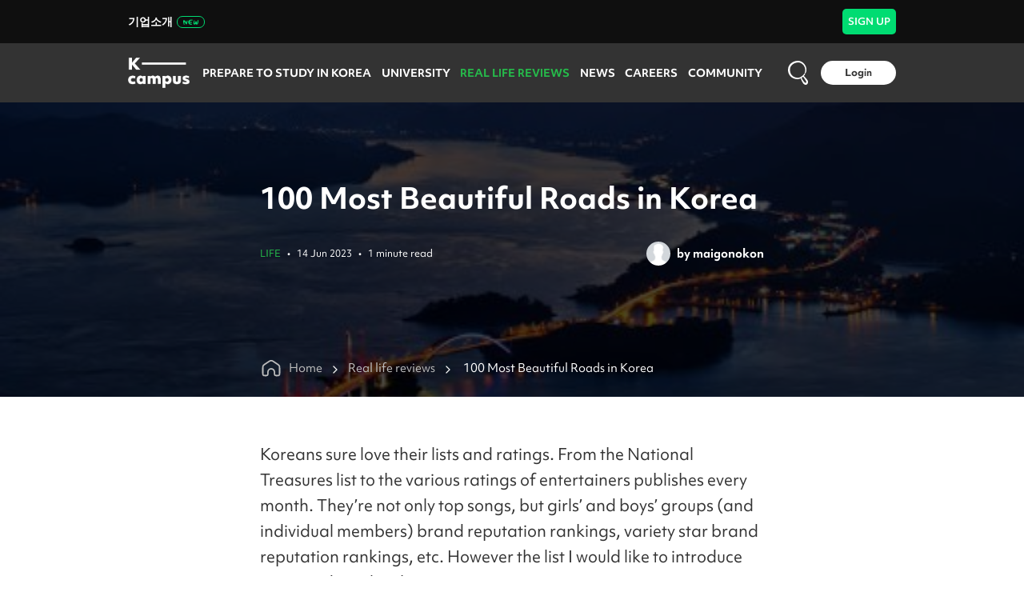

--- FILE ---
content_type: text/html; charset=utf-8
request_url: https://kcampus.kr/real-life-reviews/100-most-beautiful-roads-in-korea-1688
body_size: 6552
content:
<!DOCTYPE html><html lang="en"><head><meta charSet="utf-8"/><meta name="viewport" content="width=device-width"/><title>100 Most Beautiful Roads in Korea | K-campus</title><meta name="description" content="Koreans sure love their lists and ratings. From the National Treasures list to the various ratings of entertainers publishes every month. They’re not only top songs, but girls’ and boys’ groups (and individual members) brand reputation rankings, variety star brand reputation rankings, etc. However the list I would like to introduce you to today is less known. "/><meta property="og:type" content="article"/><meta property="og:title" content="100 Most Beautiful Roads in Korea"/><meta property="og:description" content="Koreans sure love their lists and ratings. From the National Treasures list to the various ratings of entertainers publishes every month. They’re not only top songs, but girls’ and boys’ groups (and individual members) brand reputation rankings, variety star brand reputation rankings, etc. However the list I would like to introduce you to today is less known. "/><meta property="og:url" content="https://kcampus.kr/real-life-reviews/100-most-beautiful-roads-in-korea-1688"/><meta property="og:image" content="https://uploaded.kcampus.kr/unnamed_a9568afcbc.jpg"/><meta name="twitter:card" content="summary_large_image"/><meta name="twitter:site" content="@kcampus"/><meta name="twitter:title" content="100 Most Beautiful Roads in Korea"/><meta name="twitter:description" content="Koreans sure love their lists and ratings. From the National Treasures list to the various ratings of entertainers publishes every month. They’re not only top songs, but girls’ and boys’ groups (and individual members) brand reputation rankings, variety star brand reputation rankings, etc. However the list I would like to introduce you to today is less known. "/><meta name="twitter:image" content="https://uploaded.kcampus.kr/unnamed_a9568afcbc.jpg"/><meta name="twitter:image:alt" content="Koreans sure love their lists and ratings. From the National Treasures list to the various ratings of entertainers publishes every month. They’re not only top songs, but girls’ and boys’ groups (and individual members) brand reputation rankings, variety star brand reputation rankings, etc. However the list I would like to introduce you to today is less known. "/><meta name="twitter:creator" content="maigonokon"/><link rel="canonical" href="https://kcampus.kr/real-life-reviews/100-most-beautiful-roads-in-korea-1688"/><script id="chartbeat" async="" src="/chartbeat-kcampus.js" data-section="Real Life Reviews, Life" data-path="/real-life-reviews/100-most-beautiful-roads-in-korea-1688" data-authors="maigonokon" data-title="100 Most Beautiful Roads in Korea | K-campus"></script><meta name="next-head-count" content="18"/><script>window.gtmId = `GTM-NQDR6QPM`;</script><script async="" src="/tagmanager.js"></script><meta charSet="utf-8"/><link rel="apple-touch-icon" sizes="180x180" href="/apple-touch-icon.png"/><link rel="icon" type="image/png" sizes="32x32" href="/favicon-32x32.png"/><link rel="icon" type="image/png" sizes="16x16" href="/favicon-16x16.png"/><link rel="manifest" href="/site.webmanifest"/><link rel="mask-icon" href="/safari-pinned-tab.svg" color="#5bbad5"/><meta name="apple-mobile-web-app-title" content="Snippit"/><meta name="application-name" content="K-Campus"/><meta name="msapplication-TileColor" content="#ffc40d"/><meta name="theme-color" content="#ffffff"/><link rel="preload" href="/_next/static/css/d2bf8427005610bb.css" as="style"/><link rel="stylesheet" href="/_next/static/css/d2bf8427005610bb.css" data-n-g=""/><link rel="preload" href="/_next/static/css/d152f5d3a5d56d85.css" as="style"/><link rel="stylesheet" href="/_next/static/css/d152f5d3a5d56d85.css" data-n-p=""/><noscript data-n-css=""></noscript><script defer="" nomodule="" src="/_next/static/chunks/polyfills-0d1b80a048d4787e.js"></script><script src="/_next/static/chunks/webpack-44c93360c75d17cf.js" defer=""></script><script src="/_next/static/chunks/framework-3650c05f19c73767.js" defer=""></script><script src="/_next/static/chunks/main-6f13d3bb273c8f40.js" defer=""></script><script src="/_next/static/chunks/pages/_app-27823df3a86f8d7a.js" defer=""></script><script src="/_next/static/chunks/d0447323-1e7debc2c69cae70.js" defer=""></script><script src="/_next/static/chunks/1bfc9850-23afb66b918592bc.js" defer=""></script><script src="/_next/static/chunks/0c428ae2-ecc4d6f045d9d705.js" defer=""></script><script src="/_next/static/chunks/ae51ba48-e1a0ad3f2aa34f65.js" defer=""></script><script src="/_next/static/chunks/2852872c-c52ca8123dde5558.js" defer=""></script><script src="/_next/static/chunks/d7eeaac4-461ab8866d3094f1.js" defer=""></script><script src="/_next/static/chunks/29107295-2a7d93641b19490a.js" defer=""></script><script src="/_next/static/chunks/95b64a6e-3535b42f8552e6b5.js" defer=""></script><script src="/_next/static/chunks/48d448c8-2a6f17e94bccebbc.js" defer=""></script><script src="/_next/static/chunks/3607-48854e59337a9b4b.js" defer=""></script><script src="/_next/static/chunks/8781-5ee93574ae3287a6.js" defer=""></script><script src="/_next/static/chunks/4848-227261ab9206e4a3.js" defer=""></script><script src="/_next/static/chunks/2023-79bffc851ab40efc.js" defer=""></script><script src="/_next/static/chunks/5423-15a7b7cfbe115e1b.js" defer=""></script><script src="/_next/static/chunks/pages/real-life-reviews/%5Breview%5D-c5de95f031014e79.js" defer=""></script><script src="/_next/static/kzb3e_HpTyn7quZBx85_n/_buildManifest.js" defer=""></script><script src="/_next/static/kzb3e_HpTyn7quZBx85_n/_ssgManifest.js" defer=""></script></head><body><noscript><iframe src="https://www.googletagmanager.com/ns.html?id=GTM-NQDR6QPM" height="0" width="0" style="display:none;visibility:hidden"></iframe></noscript><div id="__next" data-reactroot=""><style>
      #nprogress {
        pointer-events: none;
      }
      #nprogress .bar {
        background: #26bb4b;
        position: fixed;
        z-index: 9999;
        top: 0;
        left: 0;
        width: 100%;
        height: 3px;
      }
      #nprogress .peg {
        display: block;
        position: absolute;
        right: 0px;
        width: 100px;
        height: 100%;
        box-shadow: 0 0 10px #26bb4b, 0 0 5px #26bb4b;
        opacity: 1;
        -webkit-transform: rotate(3deg) translate(0px, -4px);
        -ms-transform: rotate(3deg) translate(0px, -4px);
        transform: rotate(3deg) translate(0px, -4px);
      }
      #nprogress .spinner {
        display: block;
        position: fixed;
        z-index: 1031;
        top: 15px;
        right: 15px;
      }
      #nprogress .spinner-icon {
        width: 18px;
        height: 18px;
        box-sizing: border-box;
        border: solid 2px transparent;
        border-top-color: #26bb4b;
        border-left-color: #26bb4b;
        border-radius: 50%;
        -webkit-animation: nprogresss-spinner 400ms linear infinite;
        animation: nprogress-spinner 400ms linear infinite;
      }
      .nprogress-custom-parent {
        overflow: hidden;
        position: relative;
      }
      .nprogress-custom-parent #nprogress .spinner,
      .nprogress-custom-parent #nprogress .bar {
        position: absolute;
      }
      @-webkit-keyframes nprogress-spinner {
        0% {
          -webkit-transform: rotate(0deg);
        }
        100% {
          -webkit-transform: rotate(360deg);
        }
      }
      @keyframes nprogress-spinner {
        0% {
          transform: rotate(0deg);
        }
        100% {
          transform: rotate(360deg);
        }
      }
    </style><div class="Toastify"></div></div><script id="__NEXT_DATA__" type="application/json">{"props":{"pageProps":{"realLifeDetails":{"data":{"id":1688,"title":"100 Most Beautiful Roads in Korea","description":"Koreans sure love their lists and ratings. From the National Treasures list to the various ratings of entertainers publishes every month. They’re not only top songs, but girls’ and boys’ groups (and individual members) brand reputation rankings, variety star brand reputation rankings, etc. However the list I would like to introduce you to today is less known. ","content":"{\"time\":1686801824448,\"blocks\":[{\"id\":\"Rt13voqYLP\",\"type\":\"paragraph\",\"data\":{\"text\":\"Koreans sure love their lists and ratings. From the National Treasures list to the various ratings of entertainers publishes every month. They’re not only top songs, but girls’ and boys’ groups (and individual members) brand reputation rankings, variety star brand reputation rankings, etc. However the list I would like to introduce you to today is less known.\",\"alignment\":\"left\"}},{\"id\":\"YgswV5AQ6h\",\"type\":\"paragraph\",\"data\":{\"text\":\"In 2006 the Ministry of Transport introduced the “100 Beautiful Roads in Korea” (한국의 아름다운 길 100선) list. The whole list can be found, for example here \u003ca href=\\\"http://www.youth.co.kr/road/road100.htm\\\" target=\\\"_blank\\\"\u003ehttp://www.youth.co.kr/road/road100.htm\u003c/a\u003e (the list only) or here \u003ca href=\\\"http://www.srkr.or.kr/bbs/sub7_3/3572\\\" target=\\\"_blank\\\"\u003ehttp://www.srkr.or.kr/bbs/sub7_3/3572\u003c/a\u003e (with the pictures). \",\"alignment\":\"left\"}},{\"id\":\"QL9KJcVwLF\",\"type\":\"paragraph\",\"data\":{\"text\":\"While the winner (picturesque Changseon-Samcheonpo Bridge) is a bit far from Seoul, almost on the very South of the Korean Peninsula, some of the more accessible places are also on the list. One of them is the Deoksugung Palace Stonewall Walkway (one of my personal favorites!), which took second place. Some of the listings are quite obvious, for example, Cheonggyecheon Stream (15th). However, many are potential hidden treasures, so maybe the list will be useful for you guys when you are planning your trips for the next year! \",\"alignment\":\"left\"}}],\"version\":\"2.25.0\"}","type":"review","createdAt":"2023-06-14T07:21:41.100Z","updatedAt":"2025-12-25T14:58:08.939Z","publishedAt":"2023-06-14T07:22:36.469Z","viewCount":588,"reactionCount":3,"commentCount":2,"deleted":false,"slug":"100-most-beautiful-roads-in-korea","subType":null,"status":2,"externalId":null,"externalType":null,"originalId":1688,"createdByPlatform":"web","order":null,"endUser":{"id":897,"firstName":"maigonokon","lastName":" ","username":"maigonokon","image":"https://uploaded.kcampus.kr/avatar_cf380d97e0.jpeg?updated_at=2023-03-10T09:05:57.519Z"},"tags":[{"id":2146,"tagCode":"travel_locations","displayName":"travel locations","isUniversityTag":false},{"id":2147,"tagCode":"tourist_spots","displayName":"tourist spots","isUniversityTag":false}],"postMetas":[{"id":7217,"metaKey":"_photo","metaValue":{"id":7845,"url":"https://uploaded.kcampus.kr/s13_2657_6392bff2be.jpg","caption":"가을-s13.덕수궁_돌담길_2657.jpg","width":1024,"height":680,"formats":{}}},{"id":7218,"metaKey":"_photo","metaValue":{"id":7843,"url":"https://uploaded.kcampus.kr/unnamed_1_16712e465c.jpg","caption":"unnamed (1).jpg","width":512,"height":343,"formats":{}}},{"id":7219,"metaKey":"_photo","metaValue":{"id":7844,"url":"https://uploaded.kcampus.kr/100b1f000001gsmhe0_D20_C_750_500_66adcf6ffb.jpg","caption":"100b1f000001gsmhe0D20_C_750_500.jpg","width":750,"height":500,"formats":{}}}],"category":{"id":158,"name":"Life","slug":"review-life"},"thumbnail":{"id":7839,"url":"https://uploaded.kcampus.kr/unnamed_a9568afcbc.jpg","caption":"unnamed.jpg","formats":{}},"createdBy":{},"region":{"id":1,"name":"Seoul"},"user":{"id":897,"firstName":"maigonokon","lastName":" ","username":"maigonokon","image":"https://uploaded.kcampus.kr/avatar_cf380d97e0.jpeg?updated_at=2023-03-10T09:05:57.519Z"},"contentHtml":"\u003cp class=\"paragraph\" style=\"font-size: 18px; line-height: 30px; font-weight: 400; font-family: Objektiv Mk1 Trial, sans-serif; text-align: left;\"\u003eKoreans sure love their lists and ratings. From the National Treasures list to the various ratings of entertainers publishes every month. They’re not only top songs, but girls’ and boys’ groups (and individual members) brand reputation rankings, variety star brand reputation rankings, etc. However the list I would like to introduce you to today is less known.\u003c/p\u003e\u003cp class=\"paragraph\" style=\"font-size: 18px; line-height: 30px; font-weight: 400; font-family: Objektiv Mk1 Trial, sans-serif; text-align: left;\"\u003eIn 2006 the Ministry of Transport introduced the “100 Beautiful Roads in Korea” (한국의 아름다운 길 100선) list. The whole list can be found, for example here \u003ca href=\"http://www.youth.co.kr/road/road100.htm\" target=\"_blank\" style=\"color: #26bb4b;\"\u003ehttp://www.youth.co.kr/road/road100.htm\u003c/a\u003e (the list only) or here \u003ca href=\"http://www.srkr.or.kr/bbs/sub7_3/3572\" target=\"_blank\" style=\"color: #26bb4b;\"\u003ehttp://www.srkr.or.kr/bbs/sub7_3/3572\u003c/a\u003e (with the pictures). \u003c/p\u003e\u003cp class=\"paragraph\" style=\"font-size: 18px; line-height: 30px; font-weight: 400; font-family: Objektiv Mk1 Trial, sans-serif; text-align: left;\"\u003eWhile the winner (picturesque Changseon-Samcheonpo Bridge) is a bit far from Seoul, almost on the very South of the Korean Peninsula, some of the more accessible places are also on the list. One of them is the Deoksugung Palace Stonewall Walkway (one of my personal favorites!), which took second place. Some of the listings are quite obvious, for example, Cheonggyecheon Stream (15th). However, many are potential hidden treasures, so maybe the list will be useful for you guys when you are planning your trips for the next year! \u003c/p\u003e","readMinute":1},"meta":{},"configuration":{"scope":"part","levelCanFullAccess":{"name":"Freshman","point":0,"level":1}}},"realLifeNews":[{"id":8622,"order":null,"publishedAt":"2025-12-25T14:21:22.978Z","title":"Bored this break? Worry no longer!","description":"","content":null,"type":"review","createdAt":"2025-12-25T13:55:54.107Z","updatedAt":"2025-12-25T17:53:50.926Z","viewCount":28,"reactionCount":1,"commentCount":0,"deleted":false,"slug":"bored-this-break-worry-no-longer!","subType":null,"status":2,"externalId":null,"externalType":null,"originalId":8622,"createdByPlatform":"web","endUser":{"id":21913,"firstName":"kyramoonen","lastName":" ","username":"Justkyrious","image":"https://uploaded.kcampus.kr/MEITU_20251022_233706209_ae659248e3.jpg"},"tags":[{"id":686,"tagCode":"snow","displayName":"snow","isUniversityTag":false},{"id":1241,"tagCode":"skiing_resorts","displayName":"skiing resorts","isUniversityTag":false},{"id":1893,"tagCode":"cafe","displayName":"Cafe","isUniversityTag":false},{"id":3001,"tagCode":"winter_vacation","displayName":"winter vacation","isUniversityTag":false},{"id":5412,"tagCode":"kcampus_ambassador4","displayName":"kcampus_ambassador4","isUniversityTag":false},{"id":5539,"tagCode":"_#kcampus_ambassador4","displayName":" #kcampus_ambassador4","isUniversityTag":false}],"postMetas":[{"id":31180,"metaKey":"_photo","metaValue":{"id":41483,"url":"https://uploaded.kcampus.kr/1000046102_2c5de02973.jpg","caption":"1000046102.jpg","width":1448,"height":3216,"formats":{}}},{"id":31181,"metaKey":"_photo","metaValue":{"id":41487,"url":"https://uploaded.kcampus.kr/1000048513_595a33ed48.jpg","caption":"1000048513.jpg","width":2268,"height":4032,"formats":{}}},{"id":31182,"metaKey":"_photo","metaValue":{"id":41485,"url":"https://uploaded.kcampus.kr/1000020879_3fb7b89910.jpg","caption":"1000020879.jpg","width":3000,"height":4000,"formats":{}}},{"id":31183,"metaKey":"_photo","metaValue":{"id":41486,"url":"https://uploaded.kcampus.kr/1000047632_9afacca9d1.jpg","caption":"1000047632.jpg","width":3000,"height":4000,"formats":{}}},{"id":31184,"metaKey":"_photo","metaValue":{"id":41484,"url":"https://uploaded.kcampus.kr/1000017200_ac41b5e90f.jpg","caption":"1000017200.jpg","width":1080,"height":810,"formats":{}}}],"category":{"id":158,"name":"Life","slug":"review-life"},"thumbnail":{"id":41482,"url":"https://uploaded.kcampus.kr/1000046138_bfc6e2ef22.jpg","caption":"1000046138.jpg","formats":{}},"createdBy":{},"region":{"id":1,"name":"Seoul"},"user":{"id":21913,"firstName":"kyramoonen","lastName":" ","username":"Justkyrious","image":"https://uploaded.kcampus.kr/MEITU_20251022_233706209_ae659248e3.jpg"},"readMinute":2},{"id":8612,"order":null,"publishedAt":"2025-12-24T07:29:58.213Z","title":"FAQ for ✨My Korea Moment 📸 Contest","description":"Hello Kampers!Are you planning on joining \"My Korea Moment\" Contest, but have questions on how to apply? Find answers to questions asked by other Kampers below, and if you have more questions please leave them as a comment to this review and we will try and get to it as soon as possible! ","content":null,"type":"review","createdAt":"2025-12-24T07:29:58.051Z","updatedAt":"2025-12-25T17:53:22.689Z","viewCount":337,"reactionCount":1,"commentCount":0,"deleted":false,"slug":"faq-for-my-korea-moment-contest","subType":null,"status":2,"externalId":null,"externalType":null,"originalId":8612,"createdByPlatform":null,"endUser":{"id":440,"firstName":null,"lastName":null,"username":"Jandi Kim","image":"https://uploaded.kcampus.kr/blob_5a069fa93d.png"},"tags":[{"id":5822,"tagCode":"mykoreamoment","displayName":"mykoreamoment","isUniversityTag":false}],"postMetas":[{"id":31147,"metaKey":"_vivisaCP","metaValue":{"url":null,"provide":false}},{"id":31148,"metaKey":"_wooriCP","metaValue":{"provide":false,"wooriUrl":null}}],"category":{"id":158,"name":"Life","slug":"review-life"},"thumbnail":{"id":41430,"url":"https://uploaded.kcampus.kr/1_1_b2e43d961f.png","caption":"","formats":{"large":{"url":"https://uploaded.kcampus.kr/large_1_1_b2e43d961f.png","width":1200,"height":655},"small":{"url":"https://uploaded.kcampus.kr/small_1_1_b2e43d961f.png","width":500,"height":273},"medium":{"url":"https://uploaded.kcampus.kr/medium_1_1_b2e43d961f.png","width":750,"height":409}}},"createdBy":{"id":9,"firstname":"K-campus","lastname":"team","email":"admin@kcampus.kr"},"region":null,"user":{"id":440,"firstName":null,"lastName":null,"username":"Jandi Kim","image":"https://uploaded.kcampus.kr/blob_5a069fa93d.png"},"readMinute":2},{"id":8606,"order":null,"publishedAt":"2025-12-23T09:23:41.473Z","title":"Enjoy a Warm Christmas at Nodeul Island","description":"Nodeul Island is one of my favourite places to visit in\nSeoul as it not only has a great view of the Han River, but many cultural facilities such as a concert hall, library, and art gallery.  ","content":null,"type":"review","createdAt":"2025-12-23T09:23:25.094Z","updatedAt":"2025-12-25T16:32:17.743Z","viewCount":359,"reactionCount":2,"commentCount":0,"deleted":false,"slug":"enjoy-a-warm-christmas-at-nodeul-island","subType":null,"status":2,"externalId":null,"externalType":null,"originalId":8606,"createdByPlatform":"web","endUser":{"id":3436,"firstName":"aminaonitilo","lastName":" ","username":"AminaO","image":"https://uploaded.kcampus.kr/blob_424e6c42bf.png"},"tags":[{"id":857,"tagCode":"christmas","displayName":"christmas","isUniversityTag":false},{"id":1174,"tagCode":"art","displayName":"art","isUniversityTag":false},{"id":1312,"tagCode":"art_exhibition","displayName":"art exhibition","isUniversityTag":false},{"id":4482,"tagCode":"winter_activities","displayName":"winter activities","isUniversityTag":false},{"id":5412,"tagCode":"kcampus_ambassador4","displayName":"kcampus_ambassador4","isUniversityTag":false},{"id":5843,"tagCode":"nodeul_island","displayName":"nodeul island","isUniversityTag":false}],"postMetas":[{"id":31119,"metaKey":"_photo","metaValue":{"id":41382,"url":"https://uploaded.kcampus.kr/IMG_6610_422fc46b70.JPG","caption":"IMG_6610.JPG","width":3024,"height":4032,"formats":{}}},{"id":31120,"metaKey":"_photo","metaValue":{"id":41381,"url":"https://uploaded.kcampus.kr/IMG_6617_9417a7193d.JPG","caption":"IMG_6617.JPG","width":3024,"height":4032,"formats":{}}},{"id":31121,"metaKey":"_photo","metaValue":{"id":41383,"url":"https://uploaded.kcampus.kr/IMG_6623_04b839c19f.JPG","caption":"IMG_6623.JPG","width":3024,"height":4032,"formats":{}}},{"id":31122,"metaKey":"_photo","metaValue":{"id":41385,"url":"https://uploaded.kcampus.kr/IMG_6653_5a96a234ea.JPG","caption":"IMG_6653.JPG","width":3024,"height":4032,"formats":{}}},{"id":31123,"metaKey":"_photo","metaValue":{"id":41394,"url":"https://uploaded.kcampus.kr/IMG_6640_483780301c.JPG","caption":"IMG_6640.JPG","width":3024,"height":4032,"formats":{}}},{"id":31124,"metaKey":"_photo","metaValue":{"id":41393,"url":"https://uploaded.kcampus.kr/IMG_6629_461becf89a.JPG","caption":"IMG_6629.JPG","width":3024,"height":4032,"formats":{}}},{"id":31125,"metaKey":"_photo","metaValue":{"id":41395,"url":"https://uploaded.kcampus.kr/IMG_6647_3b16455fbb.JPG","caption":"IMG_6647.JPG","width":3024,"height":4032,"formats":{}}}],"category":{"id":158,"name":"Life","slug":"review-life"},"thumbnail":{"id":41379,"url":"https://uploaded.kcampus.kr/IMG_6610_bf6f025c85.JPG","caption":"IMG_6610.JPG","formats":{}},"createdBy":{},"region":{"id":1,"name":"Seoul"},"user":{"id":3436,"firstName":"aminaonitilo","lastName":" ","username":"AminaO","image":"https://uploaded.kcampus.kr/blob_424e6c42bf.png"},"readMinute":3},{"id":8605,"order":null,"publishedAt":"2025-12-23T08:34:51.569Z","title":"Korea’s Free Health Checkup: My experience","description":"Living in Korea long term means learning how everyday systems actually work, not just reading about them online. One of those systems is healthcare. I recently went through Korea’s national health insurance free health checkup myself, from booking to receiving the results, and the experience was much simpler than I expected. I wanted to share how it went in case other foreign residents are thinking about doing it too. ","content":null,"type":"review","createdAt":"2025-12-23T08:34:46.334Z","updatedAt":"2025-12-25T17:52:07.731Z","viewCount":406,"reactionCount":2,"commentCount":2,"deleted":false,"slug":"korea's-free-health-checkup:-my-experience","subType":null,"status":2,"externalId":null,"externalType":null,"originalId":8605,"createdByPlatform":"web","endUser":{"id":21940,"firstName":null,"lastName":null,"username":"tuvshinjargal__","image":"https://uploaded.kcampus.kr/avatar_cf380d97e0.jpeg?updated_at=2023-03-10T09:05:57.519Z"},"tags":[{"id":170,"tagCode":"pusan_national_university","displayName":"Pusan National University","isUniversityTag":true},{"id":1286,"tagCode":"health","displayName":"health","isUniversityTag":false},{"id":1539,"tagCode":"health_insurance","displayName":"health insurance","isUniversityTag":false},{"id":1951,"tagCode":"korea_national_health_insurance","displayName":"Korea national health insurance","isUniversityTag":false},{"id":5539,"tagCode":"_#kcampus_ambassador4","displayName":" #kcampus_ambassador4","isUniversityTag":false}],"postMetas":[{"id":31107,"metaKey":"_photo","metaValue":{"id":41372,"url":"https://uploaded.kcampus.kr/Kakao_Talk_20251223_172540267_02_89e882e07b.jpg","caption":"KakaoTalk_20251223_172540267_02.jpg","width":1290,"height":2291,"formats":{}}},{"id":31108,"metaKey":"_photo","metaValue":{"id":41373,"url":"https://uploaded.kcampus.kr/Kakao_Talk_20251223_172540267_04_61fbeabf3d.jpg","caption":"KakaoTalk_20251223_172540267_04.jpg","width":1290,"height":1726,"formats":{}}},{"id":31109,"metaKey":"_photo","metaValue":{"id":41374,"url":"https://uploaded.kcampus.kr/Kakao_Talk_20251223_172540267_05_a72ddb6527.jpg","caption":"KakaoTalk_20251223_172540267_05.jpg","width":1290,"height":2111,"formats":{}}},{"id":31110,"metaKey":"_photo","metaValue":{"id":41376,"url":"https://uploaded.kcampus.kr/Kakao_Talk_20251223_172540267_01_49c19e9a9d.jpg","caption":"KakaoTalk_20251223_172540267_01.jpg","width":1215,"height":1631,"formats":{}}},{"id":31111,"metaKey":"_photo","metaValue":{"id":41375,"url":"https://uploaded.kcampus.kr/Kakao_Talk_20251223_172540267_03_b6dbc72412.jpg","caption":"KakaoTalk_20251223_172540267_03.jpg","width":1290,"height":2005,"formats":{}}}],"category":{"id":158,"name":"Life","slug":"review-life"},"thumbnail":{"id":41371,"url":"https://uploaded.kcampus.kr/Kakao_Talk_20251223_172540267_24c8224735.jpg","caption":"KakaoTalk_20251223_172540267.jpg","formats":{}},"createdBy":{},"region":{"id":2,"name":"Busan"},"user":{"id":21940,"firstName":null,"lastName":null,"username":"tuvshinjargal__","image":"https://uploaded.kcampus.kr/avatar_cf380d97e0.jpeg?updated_at=2023-03-10T09:05:57.519Z"},"readMinute":3},{"id":8577,"order":null,"publishedAt":"2025-12-22T07:39:24.310Z","title":"I cried A LOT 😭 but still got the cutest Santa 🤶 thanks to my tree...!","description":"You'd better watch out 🎶 You'd better not cry 😭 You'd better not pout 😗 … Santa Claus is comin' to town~ Santa Claus is comin' to town~ SANTA CLAUS is comin' to town!!!!🤶 ","content":null,"type":"review","createdAt":"2025-12-22T07:39:24.145Z","updatedAt":"2025-12-25T17:52:42.575Z","viewCount":425,"reactionCount":8,"commentCount":2,"deleted":false,"slug":"i-cried-a-lot-but-still-got-the-cutest-santa-thanks-to-my-tree...!","subType":null,"status":2,"externalId":null,"externalType":null,"originalId":8577,"createdByPlatform":null,"endUser":{"id":29057,"firstName":"scf2979","lastName":" ","username":"EditorLukie","image":"https://uploaded.kcampus.kr/blob_679285651e.png"},"tags":[{"id":857,"tagCode":"christmas","displayName":"christmas","isUniversityTag":false}],"postMetas":[{"id":31079,"metaKey":"_wooriCP","metaValue":{"provide":false,"wooriUrl":null}},{"id":31080,"metaKey":"_vivisaCP","metaValue":{"url":null,"provide":false}}],"category":{"id":158,"name":"Life","slug":"review-life"},"thumbnail":{"id":41326,"url":"https://uploaded.kcampus.kr/Sambok_2_8f8e055c3b.jpg","caption":"Sambok 2.jpg","formats":{"small":{"url":"https://uploaded.kcampus.kr/small_Sambok_2_8f8e055c3b.jpg","width":500,"height":481},"medium":{"url":"https://uploaded.kcampus.kr/medium_Sambok_2_8f8e055c3b.jpg","width":750,"height":722}}},"createdBy":{"id":9,"firstname":"K-campus","lastname":"team","email":"admin@kcampus.kr"},"region":null,"user":{"id":29057,"firstName":"scf2979","lastName":" ","username":"EditorLukie","image":"https://uploaded.kcampus.kr/blob_679285651e.png"},"readMinute":4}],"__lang":"en","__namespaces":{"common":{"language":"English","login":"Login","register":"Register","userName":"Username","password":"Password","email":"Email","university":"University","nationality":"Nationality","forgotPassword":"Forgot password?","sendConfirmation":"Send Confirmation","newPassword":"New password","confirmPassword":"Confirm password","changePassword":"Change password","kcampusVersion":"K-campus-Web version","tipToLanding":"Tips for landing a job in Korea"}}},"__N_SSP":true},"page":"/real-life-reviews/[review]","query":{"review":"100-most-beautiful-roads-in-korea-1688"},"buildId":"kzb3e_HpTyn7quZBx85_n","isFallback":false,"gssp":true,"locale":"en","locales":["en","ko"],"defaultLocale":"en","scriptLoader":[]}</script></body></html>

--- FILE ---
content_type: text/css; charset=UTF-8
request_url: https://kcampus.kr/_next/static/css/d152f5d3a5d56d85.css
body_size: 763
content:
.header_top-header__h1xsM{background-color:#0f0f0f;padding:8px 16px}.header_header__gv1Pf{font-family:Pretendard Variable,sans-serif;padding-top:18px;padding-bottom:18px;background-color:#fff;border:1px solid #eee;z-index:1000}.header_header__gv1Pf .header_header-container__88Gs0{max-width:1296px;margin-left:auto;margin-right:auto}.header_header__gv1Pf .header_left__hQz4j{display:flex;align-items:center;gap:50px}.header_header__gv1Pf .header_info-wrap__6SmQR{display:flex;align-items:center}.header_header__gv1Pf img{-o-object-fit:contain!important;object-fit:contain!important}@media(max-width:1439px){.header_header-container__88Gs0{padding-left:30px;padding-right:30px}}@media(max-width:992px){.header_header__gv1Pf .header_header-container__88Gs0{padding-left:15px;padding-right:15px}.header_header__gv1Pf .header_info-wrap__6SmQR strong{font-size:18px}}

--- FILE ---
content_type: text/css; charset=UTF-8
request_url: https://kcampus.kr/_next/static/css/d152f5d3a5d56d85.css
body_size: 763
content:
.header_top-header__h1xsM{background-color:#0f0f0f;padding:8px 16px}.header_header__gv1Pf{font-family:Pretendard Variable,sans-serif;padding-top:18px;padding-bottom:18px;background-color:#fff;border:1px solid #eee;z-index:1000}.header_header__gv1Pf .header_header-container__88Gs0{max-width:1296px;margin-left:auto;margin-right:auto}.header_header__gv1Pf .header_left__hQz4j{display:flex;align-items:center;gap:50px}.header_header__gv1Pf .header_info-wrap__6SmQR{display:flex;align-items:center}.header_header__gv1Pf img{-o-object-fit:contain!important;object-fit:contain!important}@media(max-width:1439px){.header_header-container__88Gs0{padding-left:30px;padding-right:30px}}@media(max-width:992px){.header_header__gv1Pf .header_header-container__88Gs0{padding-left:15px;padding-right:15px}.header_header__gv1Pf .header_info-wrap__6SmQR strong{font-size:18px}}

--- FILE ---
content_type: text/css; charset=UTF-8
request_url: https://kcampus.kr/_next/static/css/268703c98a04507a.css
body_size: 3222
content:
.header_top-header__h1xsM{background-color:#0f0f0f;padding:8px 16px}.header_header__gv1Pf{font-family:Pretendard Variable,sans-serif;padding-top:18px;padding-bottom:18px;background-color:#fff;border:1px solid #eee;z-index:1000}.header_header__gv1Pf .header_header-container__88Gs0{max-width:1296px;margin-left:auto;margin-right:auto}.header_header__gv1Pf .header_left__hQz4j{display:flex;align-items:center;gap:50px}.header_header__gv1Pf .header_info-wrap__6SmQR{display:flex;align-items:center}.header_header__gv1Pf img{-o-object-fit:contain!important;object-fit:contain!important}@media(max-width:1439px){.header_header-container__88Gs0{padding-left:30px;padding-right:30px}}@media(max-width:992px){.header_header__gv1Pf .header_header-container__88Gs0{padding-left:15px;padding-right:15px}.header_header__gv1Pf .header_info-wrap__6SmQR strong{font-size:18px}}.company-introduce_button__MRYJj{font-size:16px!important;font-weight:600;border-radius:100px!important;padding:14px 20px;line-height:1.2}.company-introduce_black-button__lVDwr,.company-introduce_black-line-button__mIBNr,.company-introduce_white-button__TIxfq,.company-introduce_white-line-button__CsNqY{transition:all .3s}.company-introduce_black-button__lVDwr{background-color:#000;color:#fff!important;border:1px solid #000}.company-introduce_black-button__lVDwr:active,.company-introduce_black-button__lVDwr:focus,.company-introduce_black-button__lVDwr:hover{background-color:#fff;color:#000!important;border-color:#fff}.company-introduce_black-line-button__mIBNr{background-color:#7bbff4;color:#000!important;border:1px solid #000}.company-introduce_black-line-button__mIBNr:active,.company-introduce_black-line-button__mIBNr:focus,.company-introduce_black-line-button__mIBNr:hover{color:#fff!important;border-color:#fff}.company-introduce_white-button__TIxfq{background-color:#fff;color:#000!important;border:1px solid #fff}.company-introduce_white-button__TIxfq:active,.company-introduce_white-button__TIxfq:focus,.company-introduce_white-button__TIxfq:hover{background-color:#000;color:#fff!important;border-color:#000}.company-introduce_white-line-button__CsNqY{background-color:#7bbff4;color:#fff!important;border:1px solid #fff}.company-introduce_white-line-button__CsNqY:active,.company-introduce_white-line-button__CsNqY:focus,.company-introduce_white-line-button__CsNqY:hover{color:#000!important;border-color:#000}.company-introduce_go-detail-button__EnKT7{width:48px;height:48px;border-radius:100px!important;background:url(/assets/img/company-introduce/icon/arrow.png) #eee no-repeat 50%;background-size:16px;transition:background-color .3s}.company-introduce_go-detail-button__EnKT7:active,.company-introduce_go-detail-button__EnKT7:focus,.company-introduce_go-detail-button__EnKT7:hover{background-color:#dfdfdf}.company-introduce_big-title__NcKp1,.company-introduce_sub-title__BRuEz,.company-introduce_title__qlknz{font-weight:700}.company-introduce_big-title__NcKp1{font-size:46px}.company-introduce_title__qlknz{font-size:42px}.company-introduce_sub-title__BRuEz{font-size:32px}.company-introduce_text-middle__b8sWc,.company-introduce_text__GLmYe{font-weight:600}.company-introduce_text__GLmYe{font-size:18px}.company-introduce_text-middle__b8sWc{font-size:22px}.company-introduce_deco-text__UmzBj{position:relative;margin-bottom:70px!important;z-index:0}.company-introduce_deco-text__UmzBj:before{content:"";position:absolute;bottom:0;left:0;width:100%;height:20px;background-color:#00d994;z-index:-1}.company-introduce_section__9ldZb{font-family:Pretendard Variable,sans-serif;max-width:1296px;margin-left:auto;margin-right:auto}.company-introduce_section__9ldZb p,.company-introduce_section__9ldZb span{word-break:keep-all}.company-introduce_section__9ldZb .company-introduce_card__m0okA{background-color:#fff;border-radius:12px;box-shadow:0 0 39px 16px rgba(0,0,0,.05)}.company-introduce_section1__mOVUY{padding-bottom:150px}.company-introduce_section1__mOVUY .company-introduce_title-wrap__fOqoH{display:flex;align-items:center;padding-top:65px;padding-bottom:65px}.company-introduce_section1__mOVUY .company-introduce_title-wrap__fOqoH .company-introduce_clover___hSGU{width:72px;height:72px;margin-right:15px}.company-introduce_section1__mOVUY .company-introduce_title-wrap__fOqoH h4{font-size:52px!important;font-weight:700!important}.company-introduce_section1__mOVUY .company-introduce_section1-container__aVVZI{min-height:800px;background:url(/assets/img/company-introduce/section1/background.png) #7bbff4 no-repeat 0 100%/contain;padding-top:100px;border-radius:12px}.company-introduce_section1__mOVUY .company-introduce_section1-container__aVVZI .company-introduce_text-wrap__QclNG{display:flex;justify-content:center}.company-introduce_section1__mOVUY .company-introduce_section1-container__aVVZI .company-introduce_text-wrap__QclNG .company-introduce_big-title__NcKp1{width:70%;margin-bottom:40px!important}.company-introduce_section1__mOVUY .company-introduce_section1-container__aVVZI .company-introduce_text-wrap__QclNG .company-introduce_big-title__NcKp1 .company-introduce_kcampus__Ba8G_{display:inline}.company-introduce_section1__mOVUY .company-introduce_section1-container__aVVZI .company-introduce_button-wrap__6yq87{display:flex;align-items:center;justify-content:center}.company-introduce_section1__mOVUY .company-introduce_section1-container__aVVZI .company-introduce_button-wrap__6yq87 .company-introduce_black-button__lVDwr{margin-right:10px}.company-introduce_section2__weChC{padding-bottom:100px}.company-introduce_section2__weChC .company-introduce_big-title__NcKp1{margin-bottom:58px!important}.company-introduce_section2__weChC .company-introduce_card__m0okA{position:relative;min-height:360px;padding:30px}.company-introduce_section2__weChC .company-introduce_card__m0okA .company-introduce_card-text__ffKmY{width:62%}.company-introduce_section2__weChC .company-introduce_card__m0okA .company-introduce_image-icon__PHfz4,.company-introduce_section2__weChC .company-introduce_card__m0okA .company-introduce_text-icon__XlJl1{position:absolute;bottom:30px}.company-introduce_section2__weChC .company-introduce_card__m0okA .company-introduce_image-icon__PHfz4 img,.company-introduce_section2__weChC .company-introduce_card__m0okA .company-introduce_text-icon__XlJl1 img{-o-object-fit:contain!important;object-fit:contain!important;-o-object-position:left;object-position:left;width:100%;height:100%}.company-introduce_section2__weChC .company-introduce_card__m0okA .company-introduce_text-icon__XlJl1{left:30px;width:50%;height:59px}.company-introduce_section2__weChC .company-introduce_card__m0okA .company-introduce_image-icon__PHfz4{right:30px;height:207px}.company-introduce_section2__weChC .company-introduce_card__m0okA .company-introduce_image-icon__PHfz4.company-introduce_last__fiU54{height:260px}.company-introduce_section3__xqlOd{padding-top:100px;padding-bottom:100px;margin-bottom:100px;background:linear-gradient(90deg,#34db81,#00d994)}.company-introduce_section3__xqlOd .company-introduce_text-wrap__QclNG{display:flex;flex-direction:column;align-items:center;text-align:center;padding-bottom:70px}.company-introduce_section3__xqlOd .company-introduce_text-wrap__QclNG p{width:55%}.company-introduce_section3__xqlOd .company-introduce_text-wrap__QclNG .company-introduce_title__qlknz{margin-bottom:30px!important}.company-introduce_section3__xqlOd .company-introduce_card__m0okA{height:630px;border-radius:30px;padding:40px 30px;overflow:hidden}.company-introduce_section3__xqlOd .company-introduce_card__m0okA .company-introduce_sub-title__BRuEz{margin-bottom:104px!important}.company-introduce_section3__xqlOd .company-introduce_card__m0okA .company-introduce_graph__PxFIZ img{width:100%;-o-object-fit:contain!important;object-fit:contain!important}.company-introduce_section3__xqlOd .company-introduce_card__m0okA .company-introduce_dot__Gli7w{width:20px;height:20px;border-radius:100%;margin-right:2px}.company-introduce_section3__xqlOd .company-introduce_card__m0okA .company-introduce_level__1UIXi{height:23px}.company-introduce_section3__xqlOd .company-introduce_card__m0okA .company-introduce_level__1UIXi.company-introduce_last__fiU54{height:46px}.company-introduce_section3__xqlOd .company-introduce_card__m0okA .company-introduce_percent__o_W1a{height:27px}.company-introduce_section4__5JgZ_{padding-bottom:150px}.company-introduce_section4__5JgZ_ .company-introduce_text-wrap__QclNG{display:flex;flex-direction:column;align-items:center;padding-bottom:70px}.company-introduce_section4__5JgZ_ .company-introduce_text-wrap__QclNG p{width:73%;text-align:center}.company-introduce_section4__5JgZ_ .company-introduce_card__m0okA{display:flex;flex-direction:column;justify-content:space-between;height:100%;padding:25px 25px 50px}.company-introduce_section4__5JgZ_ .company-introduce_card__m0okA .company-introduce_image-wrap__iVyFD{text-align:right}.company-introduce_section4__5JgZ_ .company-introduce_card__m0okA .company-introduce_image-wrap__iVyFD img{-o-object-fit:contain!important;object-fit:contain!important}.company-introduce_section5__UMkgq{padding-bottom:150px}.company-introduce_section5__UMkgq .company-introduce_title__qlknz{text-align:center}.company-introduce_section5__UMkgq .company-introduce_title1__5jI3h{padding-bottom:74px;margin-bottom:0!important}.company-introduce_section5__UMkgq .company-introduce_card__m0okA{height:100%;border-radius:30px;padding:25px;text-align:center}.company-introduce_section5__UMkgq .company-introduce_card__m0okA .company-introduce_tag__mbkTG{padding:14px 20px;background-color:#00d994;border-radius:100px;margin-bottom:0!important}.company-introduce_section5__UMkgq .company-introduce_card__m0okA .company-introduce_image-wrap__iVyFD{text-align:center;margin-top:50px;margin-bottom:50px}.company-introduce_section5__UMkgq .company-introduce_card__m0okA .company-introduce_image-wrap__iVyFD img{-o-object-fit:contain!important;object-fit:contain!important}.company-introduce_section6__mlUd2{padding-bottom:150px;min-height:132px}.company-introduce_section6__mlUd2 .company-introduce_card__m0okA{display:flex;justify-content:space-between;height:100%;padding:25px}.company-introduce_section6__mlUd2 .company-introduce_card__m0okA .company-introduce_partner__qwYpO{font-weight:700;font-size:26px;margin-bottom:0!important}.company-introduce_section7__LMs4_{padding-bottom:100px}.company-introduce_section7__LMs4_ .company-introduce_text-wrap1___q1Xl{text-align:center;padding-bottom:194px}.company-introduce_section7__LMs4_ .company-introduce_text-wrap2__Be0B2{display:flex;flex-direction:column;align-items:center;text-align:center;padding-top:70px;padding-bottom:70px}.company-introduce_section7__LMs4_ .company-introduce_text-wrap2__Be0B2 p{width:63%}.company-introduce_section7__LMs4_ .company-introduce_text-wrap2__Be0B2 .company-introduce_title__qlknz{margin-bottom:30px!important}.company-introduce_section7__LMs4_ .company-introduce_dashed-line__kT5QU{position:absolute;top:67%;left:0;width:100%;height:3px;background:url(/assets/img/company-introduce/section7/dashed-line.png) no-repeat 50%/contain}.company-introduce_section7__LMs4_ .company-introduce_history__gdIlb{width:63%}.company-introduce_section7__LMs4_ .company-introduce_history__gdIlb tbody,.company-introduce_section7__LMs4_ .company-introduce_history__gdIlb td,.company-introduce_section7__LMs4_ .company-introduce_history__gdIlb th,.company-introduce_section7__LMs4_ .company-introduce_history__gdIlb tr{border:none!important}.company-introduce_section7__LMs4_ .company-introduce_history__gdIlb .company-introduce_table__PWP5N{position:relative;display:block;padding-left:40px}.company-introduce_section7__LMs4_ .company-introduce_history__gdIlb .company-introduce_table__PWP5N td{padding-top:0!important;padding-bottom:25px!important}.company-introduce_section7__LMs4_ .company-introduce_history__gdIlb .company-introduce_year__Yy4bT{position:relative;margin-right:70px;padding-top:0!important;font-weight:600;font-size:26px;vertical-align:top;line-height:1;border-left:3px solid #eee!important}.company-introduce_section7__LMs4_ .company-introduce_history__gdIlb .company-introduce_year__Yy4bT:last-child{border:none!important}.company-introduce_section7__LMs4_ .company-introduce_history__gdIlb .company-introduce_year__Yy4bT .company-introduce_marker__Tdxb7{position:absolute;top:7px;left:-7px;width:12px;height:12px;background:url(/assets/img/company-introduce/section7/icon.png) no-repeat 50%/contain}.company-introduce_section7__LMs4_ .company-introduce_history__gdIlb .company-introduce_month__BBFJb{text-align:right!important;padding-right:40px!important}.company-introduce_section7__LMs4_ .company-introduce_history__gdIlb .company-introduce_description__sAwer{padding-left:0!important;padding-right:0!important;font-size:18px}.company-introduce_section8-container__sCULf{min-height:444px;background:url(/assets/img/company-introduce/section8/background.png) #7bbff4 no-repeat 0 100%;background-size:45%;padding-top:100px;padding-bottom:100px;margin-bottom:150px;border-radius:12px}.company-introduce_section8-container__sCULf .company-introduce_big-title__NcKp1{margin-bottom:30px!important}.company-introduce_section8-container__sCULf .company-introduce_text-wrap__QclNG{display:flex;justify-content:center}.company-introduce_section8-container__sCULf .company-introduce_text-wrap__QclNG .company-introduce_text-middle__b8sWc{width:41%;margin-bottom:41px!important;text-align:center}.company-introduce_section8-container__sCULf .company-introduce_button-wrap__6yq87{display:flex;align-items:center;justify-content:center}.company-introduce_section8-container__sCULf .company-introduce_button-wrap__6yq87 .company-introduce_white-button__TIxfq{margin-right:10px}@media(max-width:1439px){.company-introduce_big-title__NcKp1,.company-introduce_title__qlknz{font-size:40px}.company-introduce_section__9ldZb{padding-left:30px;padding-right:30px}.company-introduce_section2__weChC .company-introduce_card__m0okA .company-introduce_text-icon__XlJl1{width:45%}.company-introduce_section2__weChC .company-introduce_card__m0okA .company-introduce_image-icon__PHfz4{height:180px}.company-introduce_section3__xqlOd .company-introduce_text-wrap__QclNG p{width:60%}.company-introduce_section3__xqlOd .company-introduce_card__m0okA .company-introduce_level__1UIXi{height:18px}.company-introduce_section3__xqlOd .company-introduce_card__m0okA .company-introduce_level__1UIXi.company-introduce_last__fiU54{height:38px}.company-introduce_section3__xqlOd .company-introduce_card__m0okA .company-introduce_percent__o_W1a{height:20px}.company-introduce_section7__LMs4_ .company-introduce_text-wrap2__Be0B2 p{width:73%}.company-introduce_section7__LMs4_ .company-introduce_history__gdIlb{width:85%}.company-introduce_section7__LMs4_ .company-introduce_history__gdIlb .company-introduce_table__PWP5N .company-introduce_year__Yy4bT{font-size:24px}}@media(max-width:992px){.company-introduce_button__MRYJj{font-size:14px!important}.company-introduce_go-detail-button__EnKT7{width:36px;height:36px;background-size:12px}.company-introduce_big-title__NcKp1{font-size:22px}.company-introduce_sub-title__BRuEz,.company-introduce_title__qlknz{font-size:26px}.company-introduce_text-middle__b8sWc,.company-introduce_text__GLmYe{font-size:16px}.company-introduce_deco-text__UmzBj{margin-bottom:40px!important}.company-introduce_deco-text__UmzBj:before{height:13px}.company-introduce_carousel-custom-control__I66Og{transition:all .3s}.company-introduce_carousel-custom-control__I66Og .company-introduce_next__eKk4G,.company-introduce_carousel-custom-control__I66Og .company-introduce_prev__Fjnij{display:inline-block;width:42px;height:42px;background:url(/assets/img/company-introduce/section2/prev.png) #dfdfdf no-repeat 50%;background-size:7px 14px;border-radius:100px!important;opacity:.6}.company-introduce_carousel-custom-control__I66Og .company-introduce_next__eKk4G:active,.company-introduce_carousel-custom-control__I66Og .company-introduce_next__eKk4G:focus,.company-introduce_carousel-custom-control__I66Og .company-introduce_prev__Fjnij:active,.company-introduce_carousel-custom-control__I66Og .company-introduce_prev__Fjnij:focus{opacity:1}.company-introduce_carousel-custom-control__I66Og .company-introduce_next__eKk4G.company-introduce_disabled__D78Kv,.company-introduce_carousel-custom-control__I66Og .company-introduce_prev__Fjnij.company-introduce_disabled__D78Kv{opacity:.3}.company-introduce_carousel-custom-control__I66Og .company-introduce_next__eKk4G{transform:rotate(180deg);margin-left:10px!important}.company-introduce_section__9ldZb{padding-left:15px;padding-right:15px}.company-introduce_section1__mOVUY{padding-bottom:100px}.company-introduce_section1__mOVUY .company-introduce_title-wrap__fOqoH{padding-top:30px;padding-bottom:40px}.company-introduce_section1__mOVUY .company-introduce_title-wrap__fOqoH .company-introduce_clover___hSGU{width:40px;height:40px;margin-right:10px}.company-introduce_section1__mOVUY .company-introduce_title-wrap__fOqoH h4{font-size:30px!important}.company-introduce_section1__mOVUY .company-introduce_section1-container__aVVZI{min-height:550px;padding-top:40px}.company-introduce_section1__mOVUY .company-introduce_section1-container__aVVZI .company-introduce_text-wrap__QclNG .company-introduce_big-title__NcKp1{width:63%;margin-bottom:20px!important}.company-introduce_section1__mOVUY .company-introduce_section1-container__aVVZI .company-introduce_text-wrap__QclNG .company-introduce_big-title__NcKp1 .company-introduce_kcampus__Ba8G_{display:block}.company-introduce_section2__weChC .company-introduce_big-title__NcKp1{margin-bottom:40px!important;font-size:26px}.company-introduce_section2__weChC .company-introduce_card-wrap__a8V9J .company-introduce_card__m0okA{height:500px;padding:20px;margin-right:20px;margin-bottom:25px}.company-introduce_section2__weChC .company-introduce_card-wrap__a8V9J .company-introduce_card__m0okA .company-introduce_title-wrap__fOqoH{padding-bottom:10px}.company-introduce_section2__weChC .company-introduce_card-wrap__a8V9J .company-introduce_card__m0okA .company-introduce_title-wrap__fOqoH .company-introduce_sub-title__BRuEz{margin-bottom:0!important}.company-introduce_section2__weChC .company-introduce_card-wrap__a8V9J .company-introduce_card__m0okA .company-introduce_card-text__ffKmY{width:100%;margin-bottom:20px!important}.company-introduce_section2__weChC .company-introduce_card-wrap__a8V9J .company-introduce_card__m0okA .company-introduce_image-icon__PHfz4,.company-introduce_section2__weChC .company-introduce_card-wrap__a8V9J .company-introduce_card__m0okA .company-introduce_text-icon__XlJl1{display:flex;justify-content:center;width:100%;left:0}.company-introduce_section2__weChC .company-introduce_card-wrap__a8V9J .company-introduce_card__m0okA .company-introduce_image-icon__PHfz4 img,.company-introduce_section2__weChC .company-introduce_card-wrap__a8V9J .company-introduce_card__m0okA .company-introduce_text-icon__XlJl1 img{-o-object-position:center;object-position:center;width:calc(100% - 40px)}.company-introduce_section2__weChC .company-introduce_card-wrap__a8V9J .company-introduce_card__m0okA .company-introduce_text-icon__XlJl1{bottom:20px;height:45px}.company-introduce_section2__weChC .company-introduce_card-wrap__a8V9J .company-introduce_card__m0okA .company-introduce_image-icon__PHfz4{bottom:85px;height:150px}.company-introduce_section3__xqlOd{padding-top:50px;padding-bottom:50px}.company-introduce_section3__xqlOd .company-introduce_text-wrap__QclNG{padding-bottom:20px}.company-introduce_section3__xqlOd .company-introduce_text-wrap__QclNG p{width:75%}.company-introduce_section3__xqlOd .company-introduce_text-wrap__QclNG .company-introduce_title__qlknz{margin-bottom:30px!important}.company-introduce_section3__xqlOd .company-introduce_card__m0okA{height:520px;padding:20px}.company-introduce_section3__xqlOd .company-introduce_card__m0okA .company-introduce_sub-title__BRuEz{margin-bottom:20px!important;font-size:24px;text-align:center}.company-introduce_section3__xqlOd .company-introduce_card__m0okA .company-introduce_graph__PxFIZ{display:flex;justify-content:center}.company-introduce_section3__xqlOd .company-introduce_card__m0okA .company-introduce_graph__PxFIZ img{width:300px}.company-introduce_section3__xqlOd .company-introduce_card__m0okA .company-introduce_graph-text__7W1Ij{margin-bottom:4px!important}.company-introduce_section3__xqlOd .company-introduce_card__m0okA .company-introduce_dot__Gli7w{width:10px;height:10px;margin-right:5px}.company-introduce_section3__xqlOd .company-introduce_card__m0okA .company-introduce_level__1UIXi{height:12px;margin-right:5px}.company-introduce_section3__xqlOd .company-introduce_card__m0okA .company-introduce_level__1UIXi.company-introduce_last__fiU54{height:27px}.company-introduce_section3__xqlOd .company-introduce_card__m0okA .company-introduce_percent__o_W1a{height:14px}.company-introduce_section4__5JgZ_{padding-bottom:100px}.company-introduce_section4__5JgZ_ .company-introduce_text-wrap__QclNG{padding-bottom:40px}.company-introduce_section4__5JgZ_ .company-introduce_text-wrap__QclNG p{width:100%}.company-introduce_section4__5JgZ_ .company-introduce_card-wrap__a8V9J{height:390px;padding-right:25px;margin-top:30px;margin-bottom:30px}.company-introduce_section4__5JgZ_ .company-introduce_card__m0okA{display:flex;flex-direction:column;justify-content:space-between;height:100%;padding:20px;box-shadow:0 0 20px 16px rgba(0,0,0,.05)}.company-introduce_section4__5JgZ_ .company-introduce_card__m0okA .company-introduce_image-wrap__iVyFD{display:flex;align-items:end;justify-content:center}.company-introduce_section5__UMkgq{padding-bottom:100px}.company-introduce_section5__UMkgq .company-introduce_title1__5jI3h{display:flex;justify-content:center;padding-bottom:50px}.company-introduce_section5__UMkgq .company-introduce_title1__5jI3h p{width:65%}.company-introduce_section5__UMkgq .company-introduce_card__m0okA .company-introduce_image-wrap__iVyFD{margin-top:30px;margin-bottom:30px}.company-introduce_section6__mlUd2{padding-bottom:100px}.company-introduce_section6__mlUd2 .company-introduce_card__m0okA{padding:22px;min-height:120px}.company-introduce_section6__mlUd2 .company-introduce_card__m0okA .company-introduce_partner__qwYpO{font-size:24px}.company-introduce_section7__LMs4_{padding-bottom:50px}.company-introduce_section7__LMs4_ .company-introduce_text-wrap1___q1Xl{padding-bottom:70px}.company-introduce_section7__LMs4_ .company-introduce_text-wrap2__Be0B2{padding-bottom:40px}.company-introduce_section7__LMs4_ .company-introduce_text-wrap2__Be0B2 p{width:80%}.company-introduce_section7__LMs4_ .company-introduce_text-wrap2__Be0B2 .company-introduce_title__qlknz{margin-bottom:20px!important}.company-introduce_section7__LMs4_ .company-introduce_dashed-line__kT5QU{position:absolute;top:67%;left:0;width:100%;height:3px;background-image:url(/assets/img/company-introduce/section7/mo-dashed-line.png)}.company-introduce_section7__LMs4_ .company-introduce_history__gdIlb{width:100%}.company-introduce_section7__LMs4_ .company-introduce_history__gdIlb .company-introduce_table__PWP5N{display:none}.company-introduce_section7__LMs4_ .company-introduce_history__gdIlb .company-introduce_mo-table__1wo_a{border-left:1px solid #eee}.company-introduce_section7__LMs4_ .company-introduce_history__gdIlb .company-introduce_year__Yy4bT{margin-right:0;padding-top:0!important;font-size:24px;border-left:none!important}.company-introduce_section7__LMs4_ .company-introduce_history__gdIlb .company-introduce_year__Yy4bT .company-introduce_marker__Tdxb7{left:-20px;width:8px;height:8px}.company-introduce_section7__LMs4_ .company-introduce_history__gdIlb .company-introduce_month__BBFJb{padding-right:20px!important}.company-introduce_section7__LMs4_ .company-introduce_history__gdIlb .company-introduce_description__sAwer{font-size:16px}.company-introduce_section8-container__sCULf{min-height:400px;padding:70px 17px 0;margin-bottom:100px}.company-introduce_section8-container__sCULf .company-introduce_big-title__NcKp1{margin-bottom:20px!important}.company-introduce_section8-container__sCULf .company-introduce_text-wrap__QclNG .company-introduce_text-middle__b8sWc{width:100%;margin-bottom:20px!important}}@media(max-width:576px){.company-introduce_section1__mOVUY .company-introduce_section1-container__aVVZI{background-image:url(/assets/img/company-introduce/section1/mo-background.png)}.company-introduce_section1__mOVUY .company-introduce_section1-container__aVVZI .company-introduce_text-wrap__QclNG .company-introduce_big-title__NcKp1{width:70%}.company-introduce_section1__mOVUY .company-introduce_section1-container__aVVZI .company-introduce_button-wrap__6yq87{flex-direction:column}.company-introduce_section1__mOVUY .company-introduce_section1-container__aVVZI .company-introduce_button-wrap__6yq87 .company-introduce_black-button__lVDwr{margin-right:0;margin-bottom:10px}.company-introduce_section4__5JgZ_ .company-introduce_card-wrap__a8V9J{height:390px}.company-introduce_section8-container__sCULf{min-height:650px;padding-top:40px;background-image:url(/assets/img/company-introduce/section8/mo-background.png);background-size:contain}.company-introduce_section8-container__sCULf .company-introduce_button-wrap__6yq87{flex-direction:column}.company-introduce_section8-container__sCULf .company-introduce_button-wrap__6yq87 .company-introduce_white-button__TIxfq{margin-right:0;margin-bottom:10px}}

--- FILE ---
content_type: application/javascript; charset=UTF-8
request_url: https://kcampus.kr/_next/static/chunks/4368-53ed34a581d3ad72.js
body_size: 3895
content:
(self.webpackChunk_N_E=self.webpackChunk_N_E||[]).push([[4368],{44926:function(e,t,n){e.exports=n(22238)},42366:function(e,t,n){"use strict";n.d(t,{Z:function(){return U}});var i=n(21017),a=n(85157),s=n(18098),o=n(36840),r=n(88565),l=n.n(r),d=n(93288),c=n(24546),u=n(97690),f=n(46127),h=n(1197),m=n(47080),p=n(21395),x=n(32466),v=n(66213),j=n(13959),y=n(78348),g=n(48104),b=n(45724),w=n(55777),k=n(21291),C=n(82829),S=n(88004),P=n(11688),M=n(23656),N=n(85905),Z=n(95571);var I=function(){return(0,d.jsxs)("svg",{width:"40",height:"40",viewBox:"0 0 40 40",fill:"none",xmlns:"http://www.w3.org/2000/svg",children:[(0,d.jsx)("circle",{r:"19.25",transform:"matrix(4.37114e-08 -1 -1 -4.37114e-08 20 20)",stroke:"#26BB4B",strokeWidth:"1.5"}),(0,d.jsx)("path",{d:"M30 23.75L20.25 14L10.5 23.75",stroke:"#26BB4B",strokeWidth:"2",strokeLinecap:"round",strokeLinejoin:"round"})]})};var L=function(){return(0,d.jsxs)("svg",{width:"40",height:"40",viewBox:"0 0 40 40",fill:"none",xmlns:"http://www.w3.org/2000/svg",children:[(0,d.jsx)("circle",{cx:"20",cy:"20",r:"19.25",transform:"rotate(90 20 20)",stroke:"#26BB4B",strokeWidth:"1.5"}),(0,d.jsx)("path",{d:"M30 16.25L20.25 26L10.5 16.25",stroke:"#26BB4B",strokeWidth:"2",strokeLinecap:"round",strokeLinejoin:"round"})]})},z=n(88808),O=n(73268);var R=function(e){var t=e.videoRefs,n=e.listShortVideo,i=e.isLoadingData,a=e.handleAfterChange,s=e.handleOnPause,o=e.handleOnPlay,r=e.handleOpenComment,l=e.handleUnMuted,c=e.handleMuted,u=e.handleLikePost,f=e.handleShare,h=e.currentVideo,m=(0,x.useState)(!1),p=m[0],j=m[1],y=(0,x.useRef)(null),g=(0,x.useState)(!1),b=g[0],R=g[1],B=(0,x.useState)(!0),E=B[0],T=B[1],V=(0,x.useState)(0),D=V[0],U=V[1];return(0,d.jsxs)(k._,{isLoading:i,children:[(0,d.jsx)(z.Z,{ref:y,afterChange:a,vertical:!0,verticalSwiping:!0,swipe:E,swipeToSlide:!0,infinite:!1,slidesToShow:1,initialSlide:0,dots:!1,touchThreshold:50,children:n&&n.data.length>0&&n.data.map((function(e,n){var i;return(0,d.jsx)("div",{ref:function(i){return t.current[n]={id:e.id,el:i}},children:(0,d.jsxs)("div",{className:"position-relative mx-auto ".concat(v.isMobile?"":"mb-3"),style:{width:v.isMobile?"100%":"25%",height:"100%"},children:[(0,d.jsx)(O.Z,{percent:e.isPlaying?D:0,showInfo:!1,size:"small",strokeColor:"#fff",trailColor:"#909090"}),(0,d.jsx)(N.Z,{url:e.postMetas[0].metaValue.url,width:"100%",height:v.isMobile?"calc(100vh - 80px)":"85vh",id:e.id,muted:e.isMuted,playsinline:!0,onProgress:function(e){b&&U(100*e.played)},loop:!0,playing:e.isPlaying,controls:!1,onReady:function(){return R(!0)}}),(0,d.jsx)("div",{onClick:function(){return e.isPlaying?s(e):o(e)},className:"fs-16 fw-600 text-color-#ffffff px-2 py-2 h-100 w-100 position-absolute top-0 d-flex align-items-end",children:e.title}),(0,d.jsx)("div",{className:"ctn-comment-absolute p-3 position-absolute bottom-0 bg-color-#434343 ",style:{height:600,zIndex:10,display:e.isOpenComment?"block":"none"},children:(0,d.jsxs)("div",{className:"position-relative",style:{overflow:"hidden"},children:[(0,d.jsxs)("div",{className:"mb-4",children:[(0,d.jsxs)("div",{children:[(0,d.jsx)("span",{className:"fs-16 fw-600 text-color-#aaaaaa",children:"Comments "}),(0,d.jsx)("span",{className:"fs-14 fw-400 text-color-#aaaaaa",children:(0,Z.S)(e.commentCount)})]}),(0,d.jsx)("div",{onClick:function(){r(e),T(!0)},className:"position-absolute pointer",style:{top:0,right:12},children:(0,d.jsx)(C.oHP,{size:20,color:"#aaaaaa"})})]}),(0,d.jsx)(w.s,{postId:e.id,commentType:"post",dark:!0,maxHeight:350,commentOnShortVideo:!0,isAllowScroll:!0,focusInputParent:p,setFocusInputParent:j})]})}),(0,d.jsxs)("div",{className:"position-absolute ".concat(v.isMobile?"ms-2 mb-14 start-0 bottom-0":"me-2 mt-4 end-0 top-0"," text-color-#ffffff"),children:[(0,d.jsx)("div",{className:"mb-1",onClick:function(){return e.isMuted?l(e):c(e)},children:e.isMuted?(0,d.jsx)(P.x7h,{size:24}):(0,d.jsx)(P.Uun,{size:24})}),(0,d.jsx)("div",{onClick:function(){return e.isPlaying?s(e):o(e)},children:e.isPlaying?(0,d.jsx)(P.lXt,{size:24}):(0,d.jsx)(P.zti,{size:24})})]}),(0,d.jsxs)("div",{className:"position-absolute me-2 mb-14 end-0 bottom-0 text-color-#ffffff",children:[(0,d.jsxs)("div",{className:"text-center mb-2",onClick:function(){return u(e)},children:[(0,d.jsx)("div",{children:(null===(i=e.reaction)||void 0===i?void 0:i.myReaction)?(0,d.jsx)(C.L7p,{size:24}):(0,d.jsx)(C.DZs,{size:24})}),(0,d.jsx)("div",{children:(0,Z.S)(e.reactionCount||0)})]}),(0,d.jsxs)("div",{className:"text-center mb-2",onClick:function(){r(e),T(!1)},children:[(0,d.jsx)("div",{children:(0,d.jsx)(M.nGv,{size:24})}),(0,d.jsx)("div",{children:(0,Z.S)(e.commentCount||0)})]}),(0,d.jsx)("div",{onClick:function(){return f(e)},children:(0,d.jsx)(S.Ifu,{size:24})})]})]})},e.id)}))}),!v.isMobile&&(0,d.jsxs)("div",{className:"ctn-controls pb-14 pe-4",children:[(0,d.jsx)("div",{style:{opacity:(null===n||void 0===n?void 0:n.data[0].id)===h?.6:1,pointerEvents:(null===n||void 0===n?void 0:n.data[0].id)===h?"none":"auto"},onClick:function(){y.current&&y.current.prev()},className:"mb-3",children:(0,d.jsx)(I,{})}),(0,d.jsx)("div",{style:{opacity:(null===n||void 0===n?void 0:n.data[n.data.length-1].id)===h?.6:1,pointerEvents:(null===n||void 0===n?void 0:n.data[n.data.length-1].id)===h?"none":"auto"},onClick:function(){y.current&&y.current.next()},children:(0,d.jsx)(L,{})})]})]})},B=n(61978);var E=function(e){var t=e.videoRefs,n=e.listShortVideo,i=e.isLoadingData,a=e.handleOnScroll,s=e.handleOnPause,o=e.handleOnPlay,r=e.handleOpenComment,l=e.handleUnMuted,c=e.handleMuted,u=e.handleLikePost,f=e.handleShare,h=(0,x.useState)(!1),m=h[0],p=h[1],v=(0,x.useState)(0),j=v[0],y=v[1],g=(0,x.useState)(0),b=g[0],I=g[1],L=(0,x.useState)([]),z=L[0],R=L[1],E=(0,x.useRef)(0),T=(0,x.useCallback)((function(){a(I)}),[]);return(0,x.useEffect)((function(){if(!(b<E.current-1)){var e=n.data.slice(0,b+2);R(e),E.current=e.length}}),[b,n.data]),(0,d.jsx)(k._,{isLoading:i,children:(0,d.jsx)("div",{className:"text-color-#ffffff",onScrollCapture:(0,B.debounce)(T),style:{height:"100vh",overflowX:"hidden",overflowY:"scroll",scrollSnapType:"y mandatory",scrollSnapStop:"always",scrollbarWidth:"none",msOverflowStyle:"none"},children:z&&z.map((function(e,n){var i,a=function(e){var t=null===e||void 0===e?void 0:e.match(/\/embed\/([^?]+)/);if(!t)return e;var n=t[1];return"https://www.youtube.com/watch?v=".concat(n)}(e.postMetas[0].metaValue.url);return(0,d.jsxs)("div",{ref:function(i){return t.current[n]={id:e.id,el:i}},id:e.id.toString(),className:"",style:{height:"100%",scrollSnapAlign:"start"},children:[(0,d.jsx)(O.Z,{percent:j,showInfo:!1,size:"small",strokeColor:"#fff",trailColor:"#909090"}),(0,d.jsxs)("div",{className:"position-relative mx-auto mb-0 mb-md-3",style:{width:"100%",height:"calc(var(--window-height) - 90px)"},children:[(0,d.jsx)(N.Z,{url:a,width:"100%",height:"100%",id:e.id,muted:e.isMuted,onProgress:function(e){return y(100*e.played)},playsinline:!0,loop:!0,playing:b===n&&e.isPlaying,controls:!1}),(0,d.jsx)("div",{onClick:function(){return e.isPlaying?s(e):o(e)},className:"fs-16 fw-600 text-color-#ffffff px-2 pb-2 h-100 w-100 position-absolute top-0 d-flex align-items-end",children:e.title}),(0,d.jsx)("div",{className:"ctn-comment-absolute p-3 position-absolute bottom-0 bg-color-#434343 ",style:{height:"calc(var(--window-height) * 0.7)",zIndex:10,display:e.isOpenComment?"block":"none"},children:(0,d.jsxs)("div",{className:"position-relative",style:{overflow:"hidden"},children:[(0,d.jsxs)("div",{className:"mb-4",children:[(0,d.jsxs)("div",{children:[(0,d.jsx)("span",{className:"fs-16 fw-600 text-color-#aaaaaa",children:"Comments "}),(0,d.jsx)("span",{className:"fs-14 fw-400 text-color-#aaaaaa",children:(0,Z.S)(e.commentCount)})]}),(0,d.jsx)("div",{onClick:function(){r(e)},className:"position-absolute pointer",style:{top:0,right:12},children:(0,d.jsx)(C.oHP,{size:20,color:"#aaaaaa"})})]}),(0,d.jsx)(w.s,{postId:e.id,commentType:"post",dark:!0,maxHeight:350,isAllowScroll:!0,focusInputParent:m,setFocusInputParent:p})]})}),(0,d.jsxs)("div",{className:"position-absolute ms-2 mb-14 start-0 bottom-0 text-color-#ffffff",children:[(0,d.jsx)("div",{onClick:function(){return e.isMuted?l(e):c(e)},className:"mb-1",children:e.isMuted?(0,d.jsx)(P.x7h,{size:24}):(0,d.jsx)(P.Uun,{size:24})}),(0,d.jsx)("div",{onClick:function(){return e.isPlaying?s(e):o(e)},children:e.isPlaying?(0,d.jsx)(P.lXt,{size:24}):(0,d.jsx)(P.zti,{size:24})})]}),(0,d.jsxs)("div",{className:"position-absolute me-2 mb-14 end-0 bottom-0 text-color-#ffffff",children:[(0,d.jsxs)("div",{className:"text-center mb-2",onClick:function(){return u(e)},children:[(0,d.jsx)("div",{children:(null===(i=e.reaction)||void 0===i?void 0:i.myReaction)?(0,d.jsx)(C.L7p,{size:24}):(0,d.jsx)(C.DZs,{size:24})}),(0,d.jsx)("div",{children:(0,Z.S)(e.reactionCount||0)})]}),(0,d.jsxs)("div",{className:"text-center mb-2",onClick:function(){r(e)},children:[(0,d.jsx)("div",{children:(0,d.jsx)(M.nGv,{size:24})}),(0,d.jsx)("div",{children:(0,Z.S)(e.commentCount||0)})]}),(0,d.jsx)("div",{onClick:function(){return f(e)},children:(0,d.jsx)(S.Ifu,{size:24})})]})]})]},e.id)}))})})},T=n(77204),V=new y.Z,D=new j.Z;var U=function(e){var t=e.setVisible,n=e.visible,r=function(e){if(M){var t=(0,o.Z)(M.data),n=null===t||void 0===t?void 0:t.find((function(t){return t.id===e.id}));n&&(n.isMuted=!0),N({data:t,meta:M.meta})}},j=function(e){if(M){var t=(0,o.Z)(M.data),n=null===t||void 0===t?void 0:t.find((function(t){return t.id===e.id}));n&&(n.isMuted=!1),N({data:t,meta:M.meta})}},y=function(e){if(M){var t=(0,o.Z)(M.data),n=null===t||void 0===t?void 0:t.find((function(t){return t.id===e.id}));n&&(n.isPlaying=!1),N({data:t,meta:M.meta})}},w=function(e){if(M){var t=(0,o.Z)(M.data),n=null===t||void 0===t?void 0:t.find((function(t){return t.id===e.id}));n&&(n.isPlaying=!0),N({data:t,meta:M.meta})}},k=function(e,t){var n=t.getBoundingClientRect();if(n.y>0&&n.y<100)return e},C=function(e){if(M){var t=(0,a.Z)({},M),n=t.data.find((function(t){return t.id===e.id}));e.isOpenComment?(n&&(n.isOpenComment=!1),N({data:t.data,meta:t.meta})):(n&&(n.isOpenComment=!0),N({data:t.data,meta:t.meta}))}},S=function(e){_({visible:!0,url:location.href,metas:{title:e.title,description:e.description,thumbnail:e.thumbnail.url}})},P=(0,x.useState)(),M=P[0],N=P[1],Z=(0,x.useRef)([]),I=(0,x.useState)(!1),L=I[0],z=I[1],O=(0,p.useRouter)(),B=O.query.shortId,U=(0,m.Z)().isAuth,A=(0,h.v)(),H=A.setVisibleLoginModal,_=A.setDataShareModal,W=(0,x.useState)(0),F=W[0],K=W[1];function X(){return X=(0,i.Z)(l().mark((function e(t){var n,i,r,d;return l().wrap((function(e){for(;;)switch(e.prev=e.next){case 0:return n=t.notId,z(!0),e.next=4,D.getNewsById(n);case 4:return i=e.sent,e.next=7,D.getShortVideo({start:0,limit:100,notInIds:[n]});case 7:(r=e.sent)&&(d=(0,o.Z)([(0,s.Z)((0,a.Z)({},i.data),{isPlaying:!0,isMuted:!!v.isMobile})]).concat((0,o.Z)(r.data.map((function(e){return(0,s.Z)((0,a.Z)({},e),{isPlaying:!1,isMuted:!!v.isMobile})})))),z(!1),N({data:d,meta:r.meta}),K(d[0].id));case 9:case"end":return e.stop()}}),e)}))),X.apply(this,arguments)}function G(){return G=(0,i.Z)(l().mark((function e(t){var n,i,a;return l().wrap((function(e){for(;;)switch(e.prev=e.next){case 0:n=Z.current.map((function(e,t){return k(e.id,e.el)})).filter((function(e){return e})),i=n[0],M&&i&&(M.data.map((function(e){return e.id===i?(e.isPlaying=!0,e.isMuted=!0):(e.isPlaying=!1,e.isMuted=!0,e.isOpenComment=!1),e})),a=Z.current.findIndex((function(e){return e.id===i})),t(a));case 3:case"end":return e.stop()}}),e)}))),G.apply(this,arguments)}function Y(e){return q.apply(this,arguments)}function q(){return q=(0,i.Z)(l().mark((function e(t){var n,i,s,o;return l().wrap((function(e){for(;;)switch(e.prev=e.next){case 0:if(U){e.next=3;break}return H(!0),e.abrupt("return");case 3:if(!M){e.next=19;break}if(i=(0,a.Z)({},M),!(null===(n=t.reaction)||void 0===n?void 0:n.myReaction)){e.next=14;break}return e.next=9,V.unReactTo({entityId:t.id,entityType:"post"});case 9:(s=i.data.find((function(e){return e.id===t.id})))&&(s.reactionCount-=1,s.reaction&&(s.reaction.myReaction=null,s.reaction.grouped=s.reaction.grouped.filter((function(e){return e.type!==g.p7.LIKE})))),N({data:i.data,meta:i.meta}),e.next=19;break;case 14:return e.next=16,V.reactTo({entityId:t.id,entityType:"post",reactionType:g.p7.LIKE});case 16:(o=i.data.find((function(e){return e.id===t.id})))&&(o.reactionCount+=1,o.reaction&&(o.reaction.myReaction={reactionType:g.p7.LIKE,id:Math.random()},o.reaction.grouped.push({type:g.p7.LIKE,count:o.reactionCount}))),N({data:i.data,meta:i.meta});case 19:case"end":return e.stop()}}),e)}))),q.apply(this,arguments)}function J(){return(J=(0,i.Z)(l().mark((function e(t){var n,i;return l().wrap((function(e){for(;;)switch(e.prev=e.next){case 0:M&&(n=Z.current[t].id,i=(0,o.Z)(M.data).map((function(e){return e.id===n?(e.isPlaying=!0,e.isMuted=!1):(e.isPlaying=!1,e.isMuted=!0,e.isOpenComment=!1),e})),N({data:i,meta:M.meta}),K(n));case 1:case"end":return e.stop()}}),e)})))).apply(this,arguments)}return(0,x.useEffect)((function(){var e=function(){document.documentElement.style.setProperty("--window-height","".concat(window.innerHeight,"px"))};window.addEventListener("resize",e),e()}),[]),(0,x.useEffect)((function(){n&&B&&function(e){X.apply(this,arguments)}({notId:parseInt((0,b.OR)(B.toString()))})}),[n,B]),(0,d.jsx)(c.Z,{title:(0,d.jsx)("div",{style:{cursor:"pointer"},onClick:function(){O.push(T.ZP.HOME)},children:(0,d.jsx)(f.YU,{color:"#fff"})}),placement:"bottom",className:"drawer-short-video-mobile",height:"100%",closable:!0,closeIcon:(0,d.jsx)(u.Z,{}),headerStyle:{background:"#000"},bodyStyle:{background:"#000"},onClose:function(){t(!1),O.back()},open:n,children:M&&(0,d.jsx)(d.Fragment,{children:v.isMobile?(0,d.jsx)(E,{videoRefs:Z,isLoadingData:L,listShortVideo:M,handleLikePost:Y,handleMuted:r,handleOnPause:y,handleOnPlay:w,handleOnScroll:function(e){return G.apply(this,arguments)},handleOpenComment:C,handleShare:S,handleUnMuted:j}):(0,d.jsx)(d.Fragment,{children:(0,d.jsx)(R,{currentVideo:F,videoRefs:Z,isLoadingData:L,listShortVideo:M,handleLikePost:Y,handleMuted:r,handleOnPause:y,handleOnPlay:w,handleOpenComment:C,handleShare:S,handleAfterChange:function(e){return J.apply(this,arguments)},handleUnMuted:j})})})})}}}]);

--- FILE ---
content_type: application/javascript; charset=UTF-8
request_url: https://kcampus.kr/_next/static/chunks/7789-14fa9b64bb047be7.js
body_size: 6057
content:
"use strict";(self.webpackChunk_N_E=self.webpackChunk_N_E||[]).push([[7789],{7789:function(e,t,n){n.d(t,{Z:function(){return X}});var r=n(96257),a=n(79221),u=n(13659),o=n(41108),l=n(32852),i=n.n(l),c=n(97762),s=n(32466),f=n(40085),v=n.n(f),d=n(16724),m=n(681),p=n(95079),h=n(9417),g=s.createContext({min:0,max:0,direction:"ltr",step:1,includedStart:0,includedEnd:0,tabIndex:0});function b(e,t,n){return(e-t)/(n-t)}function x(e,t,n,r){var a=b(t,n,r),u={};switch(e){case"rtl":u.right="".concat(100*a,"%"),u.transform="translateX(50%)";break;case"btt":u.bottom="".concat(100*a,"%"),u.transform="translateY(50%)";break;case"ttb":u.top="".concat(100*a,"%"),u.transform="translateY(-50%)";break;default:u.left="".concat(100*a,"%"),u.transform="translateX(-50%)"}return u}function y(e,t){return Array.isArray(e)?e[t]:e}var Z=["prefixCls","value","valueIndex","onStartMove","style","render","dragging","onOffsetChange"];var C=s.forwardRef((function(e,t){var n,r,o=e.prefixCls,l=e.value,c=e.valueIndex,f=e.onStartMove,v=e.style,d=e.render,b=e.dragging,C=e.onOffsetChange,E=(0,m.Z)(e,Z),k=s.useContext(g),M=k.min,S=k.max,w=k.direction,F=k.disabled,R=k.range,N=k.tabIndex,O=k.ariaLabelForHandle,P=k.ariaLabelledByForHandle,L=k.ariaValueTextFormatterForHandle,I="".concat(o,"-handle"),D=function(e){F||f(e,c)},H=x(w,l,M,S),T=s.createElement("div",(0,u.Z)({ref:t,className:i()(I,(n={},(0,a.Z)(n,"".concat(I,"-").concat(c+1),R),(0,a.Z)(n,"".concat(I,"-dragging"),b),n)),style:(0,p.Z)((0,p.Z)({},H),v),onMouseDown:D,onTouchStart:D,onKeyDown:function(e){if(!F){var t=null;switch(e.which||e.keyCode){case h.Z.LEFT:t="ltr"===w||"btt"===w?-1:1;break;case h.Z.RIGHT:t="ltr"===w||"btt"===w?1:-1;break;case h.Z.UP:t="ttb"!==w?1:-1;break;case h.Z.DOWN:t="ttb"!==w?-1:1;break;case h.Z.HOME:t="min";break;case h.Z.END:t="max";break;case h.Z.PAGE_UP:t=2;break;case h.Z.PAGE_DOWN:t=-2}null!==t&&(e.preventDefault(),C(t,c))}},tabIndex:F?null:y(N,c),role:"slider","aria-valuemin":M,"aria-valuemax":S,"aria-valuenow":l,"aria-disabled":F,"aria-label":y(O,c),"aria-labelledby":y(P,c),"aria-valuetext":null===(r=y(L,c))||void 0===r?void 0:r(l)},E));return d&&(T=d(T,{index:c,prefixCls:o,value:l,dragging:b})),T})),E=["prefixCls","style","onStartMove","onOffsetChange","values","handleRender","draggingIndex"];var k=s.forwardRef((function(e,t){var n=e.prefixCls,r=e.style,a=e.onStartMove,o=e.onOffsetChange,l=e.values,i=e.handleRender,c=e.draggingIndex,f=(0,m.Z)(e,E),v=s.useRef({});return s.useImperativeHandle(t,(function(){return{focus:function(e){var t;null===(t=v.current[e])||void 0===t||t.focus()}}})),s.createElement(s.Fragment,null,l.map((function(e,t){return s.createElement(C,(0,u.Z)({ref:function(e){e?v.current[t]=e:delete v.current[t]},dragging:c===t,prefixCls:n,style:y(r,t),key:t,value:e,valueIndex:t,onStartMove:a,onOffsetChange:o,render:i},f))})))}));function M(e){var t="touches"in e?e.touches[0]:e;return{pageX:t.pageX,pageY:t.pageY}}function S(e){var t=e.prefixCls,n=e.style,r=e.start,a=e.end,u=e.index,o=e.onStartMove,l=s.useContext(g),c=l.direction,f=l.min,v=l.max,d=l.disabled,m=l.range,h="".concat(t,"-track"),x=b(r,f,v),y=b(a,f,v),Z=function(e){!d&&o&&o(e,-1)},C={};switch(c){case"rtl":C.right="".concat(100*x,"%"),C.width="".concat(100*y-100*x,"%");break;case"btt":C.bottom="".concat(100*x,"%"),C.height="".concat(100*y-100*x,"%");break;case"ttb":C.top="".concat(100*x,"%"),C.height="".concat(100*y-100*x,"%");break;default:C.left="".concat(100*x,"%"),C.width="".concat(100*y-100*x,"%")}return s.createElement("div",{className:i()(h,m&&"".concat(h,"-").concat(u+1)),style:(0,p.Z)((0,p.Z)({},C),n),onMouseDown:Z,onTouchStart:Z})}function w(e){var t=e.prefixCls,n=e.style,r=e.values,a=e.startPoint,u=e.onStartMove,o=s.useContext(g),l=o.included,i=o.range,c=o.min,f=s.useMemo((function(){if(!i){if(0===r.length)return[];var e=null!==a&&void 0!==a?a:c,t=r[0];return[{start:Math.min(e,t),end:Math.max(e,t)}]}for(var n=[],u=0;u<r.length-1;u+=1)n.push({start:r[u],end:r[u+1]});return n}),[r,i,a,c]);return l?f.map((function(e,r){var a=e.start,o=e.end;return s.createElement(S,{index:r,prefixCls:t,style:y(n,r),start:a,end:o,key:r,onStartMove:u})})):null}function F(e){var t=e.prefixCls,n=e.style,r=e.children,u=e.value,o=e.onClick,l=s.useContext(g),c=l.min,f=l.max,v=l.direction,d=l.includedStart,m=l.includedEnd,h=l.included,b="".concat(t,"-text"),y=x(v,u,c,f);return s.createElement("span",{className:i()(b,(0,a.Z)({},"".concat(b,"-active"),h&&d<=u&&u<=m)),style:(0,p.Z)((0,p.Z)({},y),n),onMouseDown:function(e){e.stopPropagation()},onClick:function(){o(u)}},r)}function R(e){var t=e.prefixCls,n=e.marks,r=e.onClick,a="".concat(t,"-mark");return n.length?s.createElement("div",{className:a},n.map((function(e){var t=e.value,n=e.style,u=e.label;return s.createElement(F,{key:t,prefixCls:a,style:n,value:t,onClick:r},u)}))):null}function N(e){var t=e.prefixCls,n=e.value,r=e.style,u=e.activeStyle,o=s.useContext(g),l=o.min,c=o.max,f=o.direction,v=o.included,d=o.includedStart,m=o.includedEnd,h="".concat(t,"-dot"),b=v&&d<=n&&n<=m,y=(0,p.Z)((0,p.Z)({},x(f,n,l,c)),"function"===typeof r?r(n):r);return b&&(y=(0,p.Z)((0,p.Z)({},y),"function"===typeof u?u(n):u)),s.createElement("span",{className:i()(h,(0,a.Z)({},"".concat(h,"-active"),b)),style:y})}function O(e){var t=e.prefixCls,n=e.marks,r=e.dots,a=e.style,u=e.activeStyle,o=s.useContext(g),l=o.min,i=o.max,c=o.step,f=s.useMemo((function(){var e=new Set;if(n.forEach((function(t){e.add(t.value)})),r&&null!==c)for(var t=l;t<=i;)e.add(t),t+=c;return Array.from(e)}),[l,i,c,r,n]);return s.createElement("div",{className:"".concat(t,"-step")},f.map((function(e){return s.createElement(N,{prefixCls:t,key:e,value:e,style:a,activeStyle:u})})))}n(44744);var P=s.forwardRef((function(e,t){var n,u=e.prefixCls,l=void 0===u?"rc-slider":u,f=e.className,m=e.style,p=e.disabled,h=void 0!==p&&p,b=e.autoFocus,x=e.onFocus,y=e.onBlur,Z=e.min,C=void 0===Z?0:Z,E=e.max,S=void 0===E?100:E,F=e.step,N=void 0===F?1:F,P=e.value,L=e.defaultValue,I=e.range,D=e.count,H=e.onChange,T=e.onBeforeChange,A=e.onAfterChange,B=e.allowCross,j=void 0===B||B,X=e.pushable,Y=void 0!==X&&X,_=e.draggableTrack,V=e.reverse,G=e.vertical,z=e.included,U=void 0===z||z,W=e.startPoint,K=e.trackStyle,Q=e.handleStyle,q=e.railStyle,J=e.dotStyle,$=e.activeDotStyle,ee=e.marks,te=e.dots,ne=e.handleRender,re=e.tabIndex,ae=void 0===re?0:re,ue=e.ariaLabelForHandle,oe=e.ariaLabelledByForHandle,le=e.ariaValueTextFormatterForHandle,ie=s.useRef(),ce=s.useRef(),se=s.useMemo((function(){return G?V?"ttb":"btt":V?"rtl":"ltr"}),[V,G]),fe=s.useMemo((function(){return isFinite(C)?C:0}),[C]),ve=s.useMemo((function(){return isFinite(S)?S:100}),[S]),de=s.useMemo((function(){return null!==N&&N<=0?1:N}),[N]),me=s.useMemo((function(){return!0===Y?de:Y>=0&&Y}),[Y,de]),pe=s.useMemo((function(){return Object.keys(ee||{}).map((function(e){var t=ee[e],n={value:Number(e)};return t&&"object"===(0,r.Z)(t)&&!s.isValidElement(t)&&("label"in t||"style"in t)?(n.style=t.style,n.label=t.label):n.label=t,n})).filter((function(e){var t=e.label;return t||"number"===typeof t})).sort((function(e,t){return e.value-t.value}))}),[ee]),he=function(e,t,n,r,a,u){var o=s.useCallback((function(n){var r=isFinite(n)?n:e;return r=Math.min(t,n),Math.max(e,r)}),[e,t]),l=s.useCallback((function(r){if(null!==n){var a=e+Math.round((o(r)-e)/n)*n,u=function(e){return(String(e).split(".")[1]||"").length},l=Math.max(u(n),u(t),u(e)),i=Number(a.toFixed(l));return e<=i&&i<=t?i:null}return null}),[n,e,t,o]),i=s.useCallback((function(a){var u=o(a),i=r.map((function(e){return e.value}));null!==n&&i.push(l(a)),i.push(e,t);var c=i[0],s=t-e;return i.forEach((function(e){var t=Math.abs(u-e);t<=s&&(c=e,s=t)})),c}),[e,t,r,n,o,l]),f=function a(u,o,i){var s=arguments.length>3&&void 0!==arguments[3]?arguments[3]:"unit";if("number"===typeof o){var f,v=u[i],d=v+o,m=[];r.forEach((function(e){m.push(e.value)})),m.push(e,t),m.push(l(v));var p=o>0?1:-1;"unit"===s?m.push(l(v+p*n)):m.push(l(d)),m=m.filter((function(e){return null!==e})).filter((function(e){return o<0?e<=v:e>=v})),"unit"===s&&(m=m.filter((function(e){return e!==v})));var h="unit"===s?v:d;f=m[0];var g=Math.abs(f-h);if(m.forEach((function(e){var t=Math.abs(e-h);t<g&&(f=e,g=t)})),void 0===f)return o<0?e:t;if("dist"===s)return f;if(Math.abs(o)>1){var b=(0,c.Z)(u);return b[i]=f,a(b,o-p,i,s)}return f}return"min"===o?e:"max"===o?t:void 0},v=function(e,t,n){var r=arguments.length>3&&void 0!==arguments[3]?arguments[3]:"unit",a=e[n],u=f(e,t,n,r);return{value:u,changed:u!==a}},d=function(e){return null===u&&0===e||"number"===typeof u&&e<u};return[i,function(e,t,n){var r=arguments.length>3&&void 0!==arguments[3]?arguments[3]:"unit",o=e.map(i),l=o[n],c=f(o,t,n,r);if(o[n]=c,!1===a){var s=u||0;n>0&&o[n-1]!==l&&(o[n]=Math.max(o[n],o[n-1]+s)),n<o.length-1&&o[n+1]!==l&&(o[n]=Math.min(o[n],o[n+1]-s))}else if("number"===typeof u||null===u){for(var m=n+1;m<o.length;m+=1)for(var p=!0;d(o[m]-o[m-1])&&p;){var h=v(o,1,m);o[m]=h.value,p=h.changed}for(var g=n;g>0;g-=1)for(var b=!0;d(o[g]-o[g-1])&&b;){var x=v(o,-1,g-1);o[g-1]=x.value,b=x.changed}for(var y=o.length-1;y>0;y-=1)for(var Z=!0;d(o[y]-o[y-1])&&Z;){var C=v(o,-1,y-1);o[y-1]=C.value,Z=C.changed}for(var E=0;E<o.length-1;E+=1)for(var k=!0;d(o[E+1]-o[E])&&k;){var M=v(o,1,E+1);o[E+1]=M.value,k=M.changed}}return{value:o[n],values:o}}]}(fe,ve,de,pe,j,me),ge=(0,o.Z)(he,2),be=ge[0],xe=ge[1],ye=(0,d.Z)(L,{value:P}),Ze=(0,o.Z)(ye,2),Ce=Ze[0],Ee=Ze[1],ke=s.useMemo((function(){var e=null===Ce||void 0===Ce?[]:Array.isArray(Ce)?Ce:[Ce],t=(0,o.Z)(e,1)[0],n=null===Ce?[]:[void 0===t?fe:t];if(I){if(n=(0,c.Z)(e),D||void 0===Ce){var r=D>=0?D+1:2;for(n=n.slice(0,r);n.length<r;){var a;n.push(null!==(a=n[n.length-1])&&void 0!==a?a:fe)}}n.sort((function(e,t){return e-t}))}return n.forEach((function(e,t){n[t]=be(e)})),n}),[Ce,I,fe,D,be]),Me=s.useRef(ke);Me.current=ke;var Se=function(e){return I?e:e[0]},we=function(e){var t=(0,c.Z)(e).sort((function(e,t){return e-t}));H&&!v()(t,Me.current)&&H(Se(t)),Ee(t)},Fe=function(e){if(!h){var t=0,n=ve-fe;ke.forEach((function(r,a){var u=Math.abs(e-r);u<=n&&(n=u,t=a)}));var r=(0,c.Z)(ke);r[t]=e,I&&!ke.length&&void 0===D&&r.push(e),null===T||void 0===T||T(Se(r)),we(r),null===A||void 0===A||A(Se(r))}},Re=s.useState(null),Ne=(0,o.Z)(Re,2),Oe=Ne[0],Pe=Ne[1];s.useEffect((function(){if(null!==Oe){var e=ke.indexOf(Oe);e>=0&&ie.current.focus(e)}Pe(null)}),[Oe]);var Le=s.useMemo((function(){return(!_||null!==de)&&_}),[_,de]),Ie=function(e,t,n,r,a,u,l,i,f){var v=s.useState(null),d=(0,o.Z)(v,2),m=d[0],p=d[1],h=s.useState(-1),g=(0,o.Z)(h,2),b=g[0],x=g[1],y=s.useState(n),Z=(0,o.Z)(y,2),C=Z[0],E=Z[1],k=s.useState(n),S=(0,o.Z)(k,2),w=S[0],F=S[1],R=s.useRef(null),N=s.useRef(null);s.useEffect((function(){-1===b&&E(n)}),[n,b]),s.useEffect((function(){return function(){document.removeEventListener("mousemove",R.current),document.removeEventListener("mouseup",N.current),document.removeEventListener("touchmove",R.current),document.removeEventListener("touchend",N.current)}}),[]);var O=function(e,t){C.some((function(t,n){return t!==e[n]}))&&(void 0!==t&&p(t),E(e),l(e))},P=function(e,t){if(-1===e){var n=w[0],o=w[w.length-1],l=r-n,i=a-o,s=t*(a-r);s=Math.max(s,l),s=Math.min(s,i);var v=u(n+s);s=v-n;var d=w.map((function(e){return e+s}));O(d)}else{var m=(a-r)*t,p=(0,c.Z)(C);p[e]=w[e];var h=f(p,m,e,"dist");O(h.values,h.value)}},L=s.useRef(P);L.current=P;var I=s.useMemo((function(){var e=(0,c.Z)(n).sort((function(e,t){return e-t})),t=(0,c.Z)(C).sort((function(e,t){return e-t}));return e.every((function(e,n){return e===t[n]}))?C:n}),[n,C]);return[b,m,I,function(r,a){r.stopPropagation();var u=n[a];x(a),p(u),F(n);var o=M(r),l=o.pageX,c=o.pageY,s=function(n){n.preventDefault();var r,u=M(n),o=u.pageX,i=u.pageY,s=o-l,f=i-c,v=e.current.getBoundingClientRect(),d=v.width,m=v.height;switch(t){case"btt":r=-f/m;break;case"ttb":r=f/m;break;case"rtl":r=-s/d;break;default:r=s/d}L.current(a,r)},f=function e(t){t.preventDefault(),document.removeEventListener("mouseup",e),document.removeEventListener("mousemove",s),document.removeEventListener("touchend",e),document.removeEventListener("touchmove",s),R.current=null,N.current=null,x(-1),i()};document.addEventListener("mouseup",f),document.addEventListener("mousemove",s),document.addEventListener("touchend",f),document.addEventListener("touchmove",s),R.current=s,N.current=f}]}(ce,se,ke,fe,ve,be,we,(function(){null===A||void 0===A||A(Se(Me.current))}),xe),De=(0,o.Z)(Ie,4),He=De[0],Te=De[1],Ae=De[2],Be=De[3],je=function(e,t){Be(e,t),null===T||void 0===T||T(Se(Me.current))},Xe=-1!==He;s.useEffect((function(){if(!Xe){var e=ke.lastIndexOf(Te);ie.current.focus(e)}}),[Xe]);var Ye=s.useMemo((function(){return(0,c.Z)(Ae).sort((function(e,t){return e-t}))}),[Ae]),_e=s.useMemo((function(){return I?[Ye[0],Ye[Ye.length-1]]:[fe,Ye[0]]}),[Ye,I,fe]),Ve=(0,o.Z)(_e,2),Ge=Ve[0],ze=Ve[1];s.useImperativeHandle(t,(function(){return{focus:function(){ie.current.focus(0)},blur:function(){var e=document.activeElement;ce.current.contains(e)&&(null===e||void 0===e||e.blur())}}})),s.useEffect((function(){b&&ie.current.focus(0)}),[]);var Ue=s.useMemo((function(){return{min:fe,max:ve,direction:se,disabled:h,step:de,included:U,includedStart:Ge,includedEnd:ze,range:I,tabIndex:ae,ariaLabelForHandle:ue,ariaLabelledByForHandle:oe,ariaValueTextFormatterForHandle:le}}),[fe,ve,se,h,de,U,Ge,ze,I,ae,ue,oe,le]);return s.createElement(g.Provider,{value:Ue},s.createElement("div",{ref:ce,className:i()(l,f,(n={},(0,a.Z)(n,"".concat(l,"-disabled"),h),(0,a.Z)(n,"".concat(l,"-vertical"),G),(0,a.Z)(n,"".concat(l,"-horizontal"),!G),(0,a.Z)(n,"".concat(l,"-with-marks"),pe.length),n)),style:m,onMouseDown:function(e){e.preventDefault();var t,n=ce.current.getBoundingClientRect(),r=n.width,a=n.height,u=n.left,o=n.top,l=n.bottom,i=n.right,c=e.clientX,s=e.clientY;switch(se){case"btt":t=(l-s)/a;break;case"ttb":t=(s-o)/a;break;case"rtl":t=(i-c)/r;break;default:t=(c-u)/r}Fe(be(fe+t*(ve-fe)))}},s.createElement("div",{className:"".concat(l,"-rail"),style:q}),s.createElement(w,{prefixCls:l,style:K,values:Ye,startPoint:W,onStartMove:Le?je:null}),s.createElement(O,{prefixCls:l,marks:pe,dots:te,style:J,activeStyle:$}),s.createElement(k,{ref:ie,prefixCls:l,style:Q,values:Ae,draggingIndex:He,onStartMove:je,onOffsetChange:function(e,t){if(!h){var n=xe(ke,e,t);null===T||void 0===T||T(Se(ke)),we(n.values),null===A||void 0===A||A(Se(n.values)),Pe(n.value)}},onFocus:x,onBlur:y,handleRender:ne}),s.createElement(R,{prefixCls:l,marks:pe,onClick:Fe})))}));var L=P,I=n(58047),D=n(86347),H=n(84160),T=n(54377),A=s.forwardRef((function(e,t){var n=e.open,r=(0,s.useRef)(null),a=(0,s.useRef)(null);function o(){D.Z.cancel(a.current),a.current=null}return s.useEffect((function(){return n?a.current=(0,D.Z)((function(){var e;null===(e=r.current)||void 0===e||e.forcePopupAlign(),a.current=null})):o(),o}),[n,e.title]),s.createElement(T.Z,(0,u.Z)({ref:(0,H.sQ)(r,t)},e))})),B=function(e,t){var n={};for(var r in e)Object.prototype.hasOwnProperty.call(e,r)&&t.indexOf(r)<0&&(n[r]=e[r]);if(null!=e&&"function"===typeof Object.getOwnPropertySymbols){var a=0;for(r=Object.getOwnPropertySymbols(e);a<r.length;a++)t.indexOf(r[a])<0&&Object.prototype.propertyIsEnumerable.call(e,r[a])&&(n[r[a]]=e[r[a]])}return n},j=s.forwardRef((function(e,t){var n=s.useContext(I.E_),l=n.getPrefixCls,c=n.direction,f=n.getPopupContainer,v=s.useState({}),d=(0,o.Z)(v,2),m=d[0],p=d[1],h=function(e,t){p((function(n){return(0,u.Z)((0,u.Z)({},n),(0,a.Z)({},e,t))}))},g=function(e,t){return e||(t?"rtl"===c?"left":"right":"top")},b=e.prefixCls,x=e.range,y=e.className,Z=B(e,["prefixCls","range","className"]),C=l("slider",b),E=i()(y,(0,a.Z)({},"".concat(C,"-rtl"),"rtl"===c));"rtl"!==c||Z.vertical||(Z.reverse=!Z.reverse);var k=s.useMemo((function(){return x?"object"===(0,r.Z)(x)?[!0,x.draggableTrack]:[!0,!1]:[!1]}),[x]),M=(0,o.Z)(k,2),S=M[0],w=M[1];return s.createElement(L,(0,u.Z)({},Z,{step:Z.step,range:S,draggableTrack:w,className:E,ref:t,prefixCls:C,handleRender:function(t,n){var r,a=n.index,o=n.dragging,i=l(),c=e.tooltip,v=void 0===c?{}:c,d=e.vertical,p=(0,u.Z)({formatter:null!==(r=e.tipFormatter)&&void 0!==r?r:function(e){return"number"===typeof e?e.toString():""},open:e.tooltipVisible,placement:e.tooltipPlacement,getPopupContainer:e.getTooltipPopupContainer},v),b=p.open,x=p.placement,y=p.getPopupContainer,Z=p.prefixCls,E=p.formatter,k=!!E&&(m[a]||o),M=b||void 0===b&&k,S=(0,u.Z)((0,u.Z)({},t.props),{onMouseEnter:function(){return h(a,!0)},onMouseLeave:function(){return h(a,!1)}}),w=l("tooltip",Z);return s.createElement(A,{prefixCls:w,title:E?E(n.value):"",open:M,placement:g(x,d),transitionName:"".concat(i,"-zoom-down"),key:a,overlayClassName:"".concat(C,"-tooltip"),getPopupContainer:y||f},s.cloneElement(t,S))}}))}));var X=j}}]);

--- FILE ---
content_type: application/javascript; charset=UTF-8
request_url: https://kcampus.kr/_next/static/chunks/5423-15a7b7cfbe115e1b.js
body_size: 2219
content:
(self.webpackChunk_N_E=self.webpackChunk_N_E||[]).push([[5423],{44926:function(r,e,t){r.exports=t(22238)},94388:function(r,e,t){"use strict";var n=t(88569),a=t.n(n)()((function(){return t.e(2646).then(t.bind(t,42646))}),{loadableGenerated:{webpack:function(){return[42646]}},ssr:!1});e.Z=a},53632:function(r,e,t){"use strict";var n=t(93288),a=(t(32466),t(88808)),i=t(65755),o=t(82304);e.Z=function(r){var e=r.children;return(0,n.jsx)(a.Z,{dots:!1,arrows:!0,slidesPerRow:3,responsive:[{breakpoint:1920,settings:{slidesPerRow:3}},{breakpoint:1440,settings:{slidesPerRow:3}},{breakpoint:920,settings:{slidesPerRow:2}}],prevArrow:(0,n.jsx)(i.Z,{}),nextArrow:(0,n.jsx)(o.Z,{}),children:e})}},26283:function(r,e,t){"use strict";t.d(e,{f:function(){return f}});var n=t(32466),a=t(21395),i={wooriCP:{enabled:!0,startDate:"2025-08-01T00:00:00.000Z",endDate:"2027-12-31T23:59:59.999Z",apiUrl:{careers:"/api/partner/careers/woori-cp-provide",reviews:"/api/partner/reviews/woori-cp-provide",news:"/api/partner/posts/woori-cp-provide"},authToken:"a9VZ7dCz1PLmbYTN3RWXq-60n~uEt5K_",urlParam:"_wooriCP"},vivisaCP:{enabled:!0,startDate:"2025-01-01T00:00:00.000Z",endDate:"2027-12-31T23:59:59.999Z",apiUrl:{careers:"/api/partner/careers/vivisa-cp-provide",reviews:"/api/partner/reviews/vivisa-cp-provide",news:"/api/partner/posts/vivisa-cp-provide"},authToken:"vV8kL2nQxP5mRt9WbY4jDc1zFh7sN3eU",urlParam:"_vivisaCP"}};function o(r){var e=i[r];if(!e||!e.enabled)return!1;var t=new Date,n=new Date(e.startDate),a=new Date(e.endDate);return t>=n&&t<=a}var s=t(59354);function c(){var r=window.location.host,e=window.location.protocol;return r.startsWith("localhost")?"".concat(e,"//localhost:3000"):r.includes("dev")?"".concat(e,"//dev.kcampus.kr"):"".concat(e,"//kcampus.kr")}function u(r){try{var e=r,t=r.indexOf("?");if(-1!==t){var n=r.substring(t+1),a=n.indexOf("?");-1!==a&&(e=r.substring(0,t+1)+n.substring(0,a)+"&"+n.substring(a+1))}if(!e.startsWith("http://")&&!e.startsWith("https://"))e=c()+e;return new URL(e),e}catch(i){return console.error("URL \uc815\uaddc\ud654 \uc911 \uc624\ub958:",i,"\uc6d0\ubcf8 URL:",r),c()+"/"}}function l(r){try{if(!r||"string"!==typeof r)return null;var e=u(r),t=new URL(e),n=null,a=!1,o=!0,c=!1,l=void 0;try{for(var p,v=t.searchParams.entries()[Symbol.iterator]();!(o=(p=v.next()).done);o=!0){var f=(0,s.Z)(p.value,2),d=f[0],m=f[1];if(d.startsWith("_")&&d.endsWith("CP")){if("1"!==m){a=!0;break}var h=d.substring(1);if(!i[h]){a=!0;break}var w=t.pathname,g=null;if(w.includes("/real-life-reviews/")?g="reviews":w.includes("/careers/")?g="careers":w.includes("/news/")&&(g="news"),g){n={partnerKey:h,contentType:g};break}}}}catch(y){c=!0,l=y}finally{try{o||null==v.return||v.return()}finally{if(c)throw l}}if(a)return null;var k=function(r){try{if(!r||"string"!==typeof r)return{};var e=u(r),t=new URL(e),n={};return t.searchParams.get("utm_source")&&(n.utm_source=t.searchParams.get("utm_source")),t.searchParams.get("utm_medium")&&(n.utm_medium=t.searchParams.get("utm_medium")),t.searchParams.get("utm_campaign")&&(n.utm_campaign=t.searchParams.get("utm_campaign")),n}catch(a){return console.error("UTM \ud30c\ub77c\ubbf8\ud130 \ucd94\ucd9c \uc911 \uc624\ub958:",a,"URL:",r),{}}}(e),P=!(!k.utm_source&&!k.utm_campaign),b=function(r){var e=r.utm_source,t=r.utm_campaign;if(!e||!t)return null;var n={woori:"wooriCP",vivisa:"vivisaCP"}[e];if(!n)return null;if(!i[n])return null;var a=new RegExp("^".concat(e,"_(reviews|careers|news)$")),o=t.match(a);return o?{partnerKey:n,contentType:o[1]}:null}(k);return P&&!b?null:n&&b?n.partnerKey===b.partnerKey&&n.contentType===b.contentType?n:null:n||b}catch(_){return console.error("URL\uc5d0\uc11c \ud30c\ud2b8\ub108 \uc815\ubcf4 \ucd94\ucd9c \uc911 \uc624\ub958:",_,"URL:",r),null}}var p=t(85157),v=t(18098);function f(r){var e=r.originalData,t=r.partnerKey,s=r.contentType,c=r.id,u=(0,n.useState)(e),f=u[0],d=u[1],m=(0,n.useState)(!1),h=m[0],w=m[1],g=(0,n.useState)(!1),k=g[0],P=g[1],b=l((0,a.useRouter)().asPath),y=t||(null===b||void 0===b?void 0:b.partnerKey),_=y?function(r){return i[r]||null}(y):null,R=!!y&&o(y),U=null!==b;return(0,n.useEffect)((function(){if(U&&R&&c&&_){w(!0);var r=function(){if(!_)return"";var r=window.location.host;return r.startsWith("localhost")?"http://localhost:8090".concat(_.apiUrl[s]):r.includes("dev")?"https://dev-cms.kcampus.kr".concat(_.apiUrl[s]):"https://cms.kcampus.kr".concat(_.apiUrl[s])}(),t="careers"===s?"?sort=viewCount:desc&pagination[start]=0&pagination[limit]=1000":"?sort=publishedAt:desc&pagination[start]=0&pagination[limit]=1000";fetch("".concat(r).concat(t),{headers:{Authorization:"Bearer ".concat(_.authToken),"Content-Type":"application/json"}}).then((function(r){return r.json()})).then((function(r){if(r.data){var t=r.data.find((function(r){return String(r.id)===String(c)}));if(t){var n=function(r,e,t){var n=function(r){var e=r.replace("CP","");return["".concat(r),"".concat(e,"Url")]}(t),a={};return n.forEach((function(t){a[t]=e[t]||r[t]})),(0,p.Z)((0,v.Z)((0,p.Z)({},r,e),{company:e.company||r.company,expireAt:e.expireAt||r.expireAt,createdAt:e.createdAt||r.createdAt,bookmark:e.bookmark||r.bookmark}),a)}(e,t,y||"");d(n),P(!0)}else d(e),P(!1)}else d(e),P(!1)})).catch((function(r){console.error("".concat(y," API fetch error:"),r),d(e),P(!1)})).finally((function(){w(!1)}))}else d(e),P(!1)}),[U,R,c,_,s,e,y]),{currentData:f,isLoading:h,isPartnerActive:U&&R,isProviding:k,updateData:d}}}}]);

--- FILE ---
content_type: application/javascript; charset=UTF-8
request_url: https://kcampus.kr/_next/static/chunks/2023-79bffc851ab40efc.js
body_size: 5343
content:
"use strict";(self.webpackChunk_N_E=self.webpackChunk_N_E||[]).push([[2023],{22023:function(e,s,t){t.d(s,{Z:function(){return se}});var n=t(21017),i=t(88565),r=t.n(i),o=t(93288),c=t(32466),l=t(34374),a=t(46127),d=t(30601),f=t(77204),u=t(66731),h=t.n(u),x=t(21395),m=t(83803),p=t(47080),j=t(14938),v=t.n(j),g=t(1197),b=t(34971),w=t(24546),C=t(93487),y=t(45724),N=t(72468),k=t(19435),Z=t(72218),E=t(32323),P=t(79557),I=t(95133),M=t(41832),R=new I.Z,A=[{title:"Prepare to study in Korea",href:f.ZP.PREPARING_TO_STUDY_ABROAD},{title:"University",href:f.ZP.UNIVERSITY},{title:"Real life reviews",href:f.ZP.REAL_LIFE_REVIEW},{title:"News",href:f.ZP.NEWS},{title:"Careers",href:f.ZP.CAREER},{title:"Community",href:f.ZP.COMMUNITY}],_=new Z.Z;var L=function(e){var s,t=e.darkMode,i=function(){!T&&U(!0)},l=(0,c.useState)(!1),u=l[0],j=l[1],Z=(0,x.useRouter)(),I=(0,m.E)(),L=I.userContext,S=I.setAuthContext,O=(0,p.Z)(),T=O.isAuth,B=O.setIsAuth,U=(0,g.v)().setVisibleLoginModal,F=(0,c.useState)(!1),Y=F[0],D=F[1],W=(0,c.useState)([]),H=W[0],V=W[1],G=(0,c.useRef)(null),K=(0,P.j)().pathName,z=(0,c.useState)(!1),J=z[0],q=z[1];function Q(){return X.apply(this,arguments)}function X(){return(X=(0,n.Z)(r().mark((function e(){var s;return r().wrap((function(e){for(;;)switch(e.prev=e.next){case 0:return e.next=2,R.checkHasNoti();case 2:s=e.sent,(0,E.Z)(s)||(s.unreadNotificationCount>0?q(!0):q(!1));case 4:case"end":return e.stop()}}),e)})))).apply(this,arguments)}(0,c.useEffect)((function(){Y&&(0,n.Z)(r().mark((function e(){var s;return r().wrap((function(e){for(;;)switch(e.prev=e.next){case 0:return e.next=2,_.getSuggestKeywords();case 2:s=e.sent,(0,E.Z)(s,"Could not get search suggestion!")||V(s);case 4:case"end":return e.stop()}}),e)})))()}),[Y]),(0,c.useEffect)((function(){return Y?(document.body.style.touchAction="none",document.body.style.setProperty("-webkit-overflow-scrolling","none"),document.body.style.overflow="hidden",document.body.style.setProperty("overscroll-behavior","none")):(document.body.style.touchAction="",document.body.style.setProperty("-webkit-overflow-scrolling",""),document.body.style.overflow="",document.body.style.setProperty("overscroll-behavior","")),function(){document.body.style.touchAction="",document.body.style.setProperty("-webkit-overflow-scrolling",""),document.body.style.overflow="",document.body.style.setProperty("overscroll-behavior","")}}),[Y]),(0,c.useEffect)((function(){T&&Q()}),[T]),(0,c.useEffect)((function(){if(T){var e=setInterval((function(){Q()}),1e4);return function(){return clearInterval(e)}}}),[T]);var $=function(e){e.length<1||("#"===e.split("")[0]?null===Z||void 0===Z||Z.push({pathname:f.ZP.SEARCH,query:{searchTag:e,from:K}}):null===Z||void 0===Z||Z.push({pathname:f.ZP.SEARCH,query:{searchText:e,from:K}}),D(!1))};function ee(){return(ee=(0,n.Z)(r().mark((function e(){return r().wrap((function(e){for(;;)switch(e.prev=e.next){case 0:return e.next=2,R.resetNotiCount();case 2:Z.push("/notification");case 3:case"end":return e.stop()}}),e)})))).apply(this,arguments)}return(0,o.jsxs)(o.Fragment,{children:[(0,o.jsx)("div",{className:"corporate-intro-banner",children:(0,o.jsxs)("div",{className:"container d-flex justify-content-between align-items-center px-2",children:[(0,o.jsx)(h(),{href:f.ZP.COMPANY_INTRODUCE,children:(0,o.jsxs)("a",{className:"gnb_click d-flex align-items-center fw-700",style:{color:"#fff"},children:["\uae30\uc5c5\uc18c\uac1c",(0,o.jsx)("span",{className:"new-text"})]})}),!(T&&L)&&(0,o.jsx)("button",{className:"signup-button",onClick:function(){(0,M.sK)("SIGN UP"),i()},children:"SIGN UP"})]})}),(0,o.jsxs)("div",{id:"page-header",className:"header-mobile position-sticky w-100 top-0",style:{borderBottom:"1px solid ".concat(1===t?"#333333":"#e0e0e0"),background:1===t?"#333333":"#ffffff",zIndex:16},children:[(0,o.jsxs)("div",{className:"px-2 py-1 d-flex align-items-center justify-content-between",children:[(0,o.jsxs)("div",{className:"d-flex align-items-center",children:[(0,o.jsx)("div",{className:"me-3",onClick:function(){j(!u),D(!1)},children:(0,o.jsx)(a.p,{color:1===t?"#ffffff":"#000"})}),(0,o.jsx)(h(),{href:"/",children:(0,o.jsx)("div",{onClick:function(){(0,M.Iu)("logo")},children:(0,o.jsx)(a.YU,{color:1===t?"#ffffff":"#000"})})})]}),(0,o.jsxs)("div",{className:"d-flex align-items-center gap-3",children:[T&&L&&(0,o.jsx)("div",{className:"flex-shrink-0 pointer",onClick:function(){(0,M.Iu)("notification"),function(){ee.apply(this,arguments)}()},children:(0,o.jsx)(N.Y0,{hasNoti:J,color:0===t?"#000":"#ffffff"})}),(0,o.jsx)("div",{className:"flex-shrink-0",onClick:function(){(0,M.Iu)("search"),D(!Y),j(!1)},children:(0,o.jsx)(d.Z,{fill:0===t?"#000":"#ffffff"})}),T&&L?(0,o.jsx)("div",{className:"avatar-user flex-shrink-0",children:L&&(0,o.jsx)(b.Z,{menu:{className:"px-4",items:[{key:"1",label:L&&(0,o.jsx)(h(),{href:"".concat(f.ZP.PROFILE,"/").concat((0,y.Q2)({id:L.id,name:"".concat(L.username)})||""),className:"gnb_click",children:(0,o.jsx)("div",{className:"d-flex align-items-center",children:(0,o.jsx)("div",{className:"fs-14 fw-500 text-color-#333333",children:"My Profile"})})})},{key:"2",label:(0,o.jsx)(h(),{href:"/profile-hr/",className:"gnb_click",children:(0,o.jsx)("div",{className:"".concat((null===L||void 0===L?void 0:L.companies)&&(null===L||void 0===L?void 0:L.companies.length)>0?"d-flex":"d-none","  align-items-center"),children:(0,o.jsx)("div",{className:"fs-14 fw-500 text-color-#333333",children:"Manage Job"})})})},{key:"3",label:(0,o.jsx)("div",{onClick:function(){var e=Z.pathname.includes("/profile/[profileSlug]");(0,M.Iu)("Log out"),(0,k.deleteCookie)("jwt"),(0,k.deleteCookie)("redirect-url"),B(!1),S({userContext:void 0}),e?null===Z||void 0===Z||Z.push("/"):null===Z||void 0===Z||Z.reload()},className:"d-flex align-items-center",children:(0,o.jsx)("div",{className:"fs-14 fw-500 text-color-#e7542f",children:"Log out"})})}]},placement:"bottomLeft",trigger:["click"],children:(0,o.jsx)("img",{style:{borderRadius:"50%"},src:(null===(s=L.avatar)||void 0===s?void 0:s.url)||v(),alt:"user-avatar",width:"100%",height:"100%"})})}):(0,o.jsx)("div",{className:"".concat(1===t?"bg-color-#ffffff text-color-#333333":"bg-color-#333333 text-color-#ffffff","  fs-12 fw-600 px-3 d-flex align-items-center"),onClick:function(){(0,M.Iu)("Login"),i()},style:{borderRadius:35,height:30},children:"LOG IN"})]})]}),(0,o.jsx)("div",{className:"menu-mobile px-2 py-1 position-absolute w-100 ".concat(u?"is-open":""),style:{background:t?"#333333":"#fff",zIndex:9999},children:A.map((function(e,s){return(0,o.jsx)("div",{className:"mb-2 fw-600 pb-2 ".concat("/"!==(null===Z||void 0===Z?void 0:Z.pathname)&&"/ko".concat(null===Z||void 0===Z?void 0:Z.asPath)===e.href||e.href===f.ZP.COMMUNITY&&Z.pathname.startsWith("/community/list")?"link-actived text-color-#26bb4b":t?"text-color-#ffffff":"text-color-#3c3c3b"),style:{borderBottom:"1px solid rgb(224, 224, 224)"},onClick:function(){(0,M.Iu)(e.title),function(e){j(!1),Z&&(null===Z||void 0===Z||Z.push({pathname:e.href}))}(e)},children:e.title},s)}))}),(0,o.jsx)(w.Z,{placement:"top",style:{marginTop:46},height:"auto",className:"drawer-search-bar",headerStyle:{display:"none"},onClose:function(){return D(!1)},open:Y,children:(0,o.jsxs)("div",{children:[(0,o.jsx)(C.Z,{ref:G,className:"fs-18 pb-1",style:{borderBottom:"1px solid #e0e0e0"},placeholder:"What are you looking for?",bordered:!1,onPressEnter:function(e){return s=e.target.value,G.current&&G.current.blur(),void $(s);var s},suffix:(0,o.jsx)(d.Z,{})}),(0,o.jsx)("div",{className:"mt-3 d-flex flex-wrap align-items-center",children:H&&H.slice(0,10).map((function(e){return(0,o.jsx)("div",{className:"mb-1 me-1 px-2",onClick:function(){return $(e.keyword)},style:{border:"1px solid #e0e0e0",width:"fit-content",borderRadius:15,paddingTop:4,paddingBottom:4},children:(0,o.jsx)("div",{children:e.displayName})},e.id)}))})]})})]})]})};function S(){return(0,o.jsx)("svg",{width:"25",height:"25",viewBox:"0 0 25 25",fill:"none",xmlns:"http://www.w3.org/2000/svg",children:(0,o.jsx)("path",{d:"M12.8327 8.19346C10.6293 8.19346 8.83108 9.99164 8.83108 12.1951C8.83108 14.3985 10.6293 16.1967 12.8327 16.1967C15.0362 16.1967 16.8343 14.3985 16.8343 12.1951C16.8343 9.99164 15.0362 8.19346 12.8327 8.19346ZM24.8346 12.1951C24.8346 10.538 24.8496 8.89592 24.7565 7.24183C24.6635 5.32057 24.2252 3.61545 22.8203 2.21053C21.4123 0.802604 19.7102 0.367318 17.789 0.274257C16.1319 0.181196 14.4898 0.196205 12.8357 0.196205C11.1786 0.196205 9.53655 0.181196 7.88246 0.274257C5.9612 0.367318 4.25608 0.805606 2.85115 2.21053C1.44323 3.61845 1.00794 5.32057 0.914882 7.24183C0.821821 8.89892 0.83683 10.541 0.83683 12.1951C0.83683 13.8492 0.821821 15.4943 0.914882 17.1483C1.00794 19.0696 1.44623 20.7747 2.85115 22.1796C4.25908 23.5876 5.9612 24.0229 7.88246 24.1159C9.53955 24.209 11.1816 24.194 12.8357 24.194C14.4928 24.194 16.1349 24.209 17.789 24.1159C19.7102 24.0229 21.4154 23.5846 22.8203 22.1796C24.2282 20.7717 24.6635 19.0696 24.7565 17.1483C24.8526 15.4943 24.8346 13.8522 24.8346 12.1951ZM12.8327 18.3521C9.42547 18.3521 6.67567 15.6023 6.67567 12.1951C6.67567 8.78785 9.42547 6.03804 12.8327 6.03804C16.24 6.03804 18.9898 8.78785 18.9898 12.1951C18.9898 15.6023 16.24 18.3521 12.8327 18.3521ZM19.2419 7.22382C18.4464 7.22382 17.804 6.5814 17.804 5.78588C17.804 4.99036 18.4464 4.34793 19.2419 4.34793C20.0374 4.34793 20.6799 4.99036 20.6799 5.78588C20.6801 5.97478 20.6431 6.16187 20.5709 6.33644C20.4987 6.511 20.3928 6.66961 20.2592 6.80319C20.1257 6.93676 19.967 7.04267 19.7925 7.11485C19.6179 7.18703 19.4308 7.22406 19.2419 7.22382Z",fill:"#E0E0E0"})})}function O(){return(0,o.jsx)("svg",{width:"25",height:"17",viewBox:"0 0 25 17",fill:"none",xmlns:"http://www.w3.org/2000/svg",children:(0,o.jsx)("path",{d:"M23.9975 2.70303C23.8616 2.21832 23.5969 1.7795 23.2316 1.4332C22.8559 1.07625 22.3955 0.820916 21.8937 0.691298C20.016 0.196364 12.493 0.196364 12.493 0.196364C9.35676 0.160682 6.22128 0.317623 3.10427 0.666301C2.60252 0.805496 2.14296 1.06653 1.76645 1.4262C1.3965 1.78215 1.12853 2.22109 0.988551 2.70203C0.65229 4.51353 0.488911 6.35288 0.500617 8.19529C0.488619 10.036 0.651597 11.8748 0.988551 13.6885C1.12553 14.1675 1.3925 14.6044 1.76345 14.9574C2.1344 15.3103 2.59634 15.5653 3.10427 15.7003C5.00701 16.1942 12.493 16.1942 12.493 16.1942C15.6332 16.2299 18.7727 16.073 21.8937 15.7243C22.3955 15.5947 22.8559 15.3393 23.2316 14.9824C23.5968 14.6361 23.8611 14.1973 23.9965 13.7125C24.3415 11.9017 24.5093 10.0616 24.4974 8.21829C24.5233 6.36714 24.3558 4.51835 23.9975 2.70203V2.70303ZM10.1013 11.6188V4.77275L16.3605 8.19629L10.1013 11.6188Z",fill:"#E0E0E0"})})}var T=t(45806),B=t.n(T),U=t(91674),F=t.n(U),Y=(t(32473),t(74652));var D=function(e){return(0,o.jsxs)("div",{className:"footer-mobile px-2 bg-color-#333333 text-color-#ffffff py-4",children:[(0,o.jsxs)("div",{children:[(0,o.jsxs)("div",{className:"d-flex align-items-center",children:[(0,o.jsx)("div",{className:"me-2",children:(0,o.jsx)(h(),{href:f.ZP.HOME,children:(0,o.jsxs)("a",{children:[(0,o.jsx)("img",{src:B(),alt:"k-campus-footer",className:"pointer h-100",width:88,height:"100%"}),(0,o.jsx)("span",{className:"d-none",children:"logo"})]})})}),(0,o.jsx)("div",{style:{borderRight:"0.5px solid #FFFFFF",height:46}}),(0,o.jsx)("div",{className:"ms-2",children:(0,o.jsx)("img",{src:F(),alt:"ja-fotter",className:"h-100",width:100,height:"100%"})})]}),(0,o.jsxs)("div",{className:"row mt-5",children:[(0,o.jsxs)("div",{className:"col-6",children:[(0,o.jsx)(h(),{href:"/about",children:(0,o.jsx)("a",{children:(0,o.jsx)("div",{className:"fs-14 fw-300 mb-1",children:"About"})})}),(0,o.jsx)(h(),{href:"/contact-us",children:(0,o.jsx)("a",{children:(0,o.jsx)("div",{className:"fs-14 fw-300 mb-1",children:"Contact us"})})}),(0,o.jsx)(h(),{href:"/company-introduce",children:(0,o.jsx)("a",{children:(0,o.jsx)("div",{className:"fs-14 fw-300 mb-1",children:"Advertising"})})}),(0,o.jsx)(h(),{href:"/how-k-campus-works",children:(0,o.jsx)("a",{children:(0,o.jsx)("div",{className:"fs-14 fw-300 mb-1",children:"How K-campus works"})})})]}),(0,o.jsxs)("div",{className:"col-6",children:[(0,o.jsx)(h(),{href:"/eula",children:(0,o.jsx)("a",{children:(0,o.jsx)("div",{className:"fs-14 fw-300 mb-1",children:"Terms of use"})})}),(0,o.jsx)(h(),{href:"/privacy",children:(0,o.jsx)("a",{children:(0,o.jsx)("div",{className:"fs-14 fw-300 mb-1",children:"Privacy policy"})})}),(0,o.jsx)(h(),{href:"/copyright",children:(0,o.jsx)("a",{children:(0,o.jsx)("div",{className:"fs-14 fw-300 mb-1",children:"Copyright policy"})})}),(0,o.jsx)(h(),{href:"https://page.stibee.com/subscriptions/406089",children:(0,o.jsx)("a",{target:"_blank",children:(0,o.jsx)("div",{className:"fs-14 fw-300 mb-1",children:"Newsletter"})})})]})]})]}),(0,o.jsx)("div",{className:"mt-4 pb-1 fs-16 fw-400 text-color-#e0e0e0",style:{borderBottom:"0.5px solid #BDBDBD"},children:(0,o.jsx)("a",{className:"text-color-#e0e0e0 pointer fs-20 fw-400",href:"mailto:kjd.kcampus@joongang.co.kr",children:"kjd.kcampus@joongang.co.kr"})}),(0,o.jsxs)("div",{className:"mt-2 d-flex align-items-center",children:[(0,o.jsx)("div",{className:"me-3",children:(0,o.jsxs)("a",{href:"https://www.instagram.com/kcampus.official/",children:[(0,o.jsx)(S,{}),(0,o.jsx)("span",{className:"d-none",children:"instagram"})]})}),(0,o.jsx)("div",{className:"me-3",children:(0,o.jsxs)("a",{href:"https://www.youtube.com/@kcampus.official",target:"_blank",rel:"noreferrer",children:[(0,o.jsx)(O,{}),(0,o.jsx)("span",{className:"d-none",children:"youtube"})]})}),(0,o.jsx)("div",{children:(0,o.jsxs)("a",{href:"https://www.tiktok.com/@kcampus.official",target:"_blank",rel:"noreferrer",children:[(0,o.jsx)(Y.nP8,{color:"#E0E0E0",size:"24px"}),(0,o.jsx)("span",{className:"d-none",children:"tiktok"})]})})]}),(0,o.jsx)("div",{className:"mt-2 pt-3",style:{borderTop:"0.5px solid #bdbdbd"},children:(0,o.jsx)("p",{className:"mb-0 fs-12 fw-300 text-center text-color-#ffffff",children:"Copyright by JoongAng Ilbo Co., Ltd. All Rights Reserved"})}),!1]})},W=t(7475),H=t(57449),V=t(11808),G=t(81995),K=t(79964),z=t(15201),J=t(34354),q=t(97785),Q=t(66247),X=t(47021),$=t(48147),ee=new Q.Z,se=function(e){var s=e.children,t=e.darkMode,i=void 0===t?0:t,a=(0,P.j)().pathName,d=(0,k.getCookie)("delete-success"),u=(0,g.v)().setVisibleWelcomeModal,h=(0,c.useState)([]),x=h[0],m=h[1];function p(){return(p=(0,n.Z)(r().mark((function e(){var s,t;return r().wrap((function(e){for(;;)switch(e.prev=e.next){case 0:return e.next=2,ee.getPopupPost();case 2:(s=e.sent).length>0?(t="",s.forEach((function(e,s){t+="".concat(0===s?"":",").concat(e.id)})),(0,J.JD)("popup-id-list",t),m(s)):(0,J.P3)("popup-id-list");case 4:case"end":return e.stop()}}),e)})))).apply(this,arguments)}return(0,c.useEffect)((function(){d&&(z.Z.open({type:"success",message:"Login expired. Your account has been deleted."}),(0,k.deleteCookie)("delete-success"))}),[d]),(0,c.useEffect)((function(){(0,J.OC)("open-welcome")&&u(!0)}),[]),(0,c.useEffect)((function(){(0,J.OC)("close-all")||function(){p.apply(this,arguments)}()}),[]),(0,c.useEffect)((function(){var e=function(){var e=(0,J.OC)("popup-id-list");(0,J.P3)("close-all"),e&&((0,J.P3)("popup-id-list"),e.split(",").forEach((function(e){(0,J.P3)("popup-".concat(e))})))};return window.addEventListener("pagehide",e),function(){window.removeEventListener("pagehide",e)}}),[]),(0,o.jsx)(l.AuthWrapper,{children:(0,o.jsx)("div",{id:"ja-web-app",children:(0,o.jsxs)("div",{className:"d-flex flex-column",style:{minHeight:"100vh"},children:[a.includes(f.ZP.COMPANY_INTRODUCE)?(0,o.jsx)(X.Z,{}):(0,o.jsx)(L,{darkMode:i}),(0,o.jsx)(W.Z,{}),(0,o.jsx)(V.Z,{}),(0,o.jsx)(l.LoginModal,{}),(0,o.jsx)(H.Z,{}),(0,o.jsx)(G.Z,{}),(0,o.jsx)(K.Z,{}),(0,o.jsx)(l.WelcomeModal,{}),(0,o.jsx)($.Z,{}),x.map((function(e,s){return(0,o.jsx)(q.Z,{data:e,index:s,totalItems:x.length},e.id)})),(0,o.jsx)("main",{id:"main-mobile",className:"main",style:{flex:1},children:(0,o.jsx)("div",{className:"container px-0",children:s})}),(0,o.jsx)(D,{})]})})})}}}]);

--- FILE ---
content_type: application/javascript; charset=UTF-8
request_url: https://kcampus.kr/_next/static/chunks/webpack-44c93360c75d17cf.js
body_size: 2458
content:
!function(){"use strict";var e={},t={};function n(r){var c=t[r];if(void 0!==c)return c.exports;var o=t[r]={id:r,loaded:!1,exports:{}},u=!0;try{e[r].call(o.exports,o,o.exports,n),u=!1}finally{u&&delete t[r]}return o.loaded=!0,o.exports}n.m=e,n.amdO={},function(){var e=[];n.O=function(t,r,c,o){if(!r){var u=1/0;for(b=0;b<e.length;b++){r=e[b][0],c=e[b][1],o=e[b][2];for(var i=!0,f=0;f<r.length;f++)(!1&o||u>=o)&&Object.keys(n.O).every((function(e){return n.O[e](r[f])}))?r.splice(f--,1):(i=!1,o<u&&(u=o));if(i){e.splice(b--,1);var a=c();void 0!==a&&(t=a)}}return t}o=o||0;for(var b=e.length;b>0&&e[b-1][2]>o;b--)e[b]=e[b-1];e[b]=[r,c,o]}}(),n.n=function(e){var t=e&&e.__esModule?function(){return e.default}:function(){return e};return n.d(t,{a:t}),t},function(){var e,t=Object.getPrototypeOf?function(e){return Object.getPrototypeOf(e)}:function(e){return e.__proto__};n.t=function(r,c){if(1&c&&(r=this(r)),8&c)return r;if("object"===typeof r&&r){if(4&c&&r.__esModule)return r;if(16&c&&"function"===typeof r.then)return r}var o=Object.create(null);n.r(o);var u={};e=e||[null,t({}),t([]),t(t)];for(var i=2&c&&r;"object"==typeof i&&!~e.indexOf(i);i=t(i))Object.getOwnPropertyNames(i).forEach((function(e){u[e]=function(){return r[e]}}));return u.default=function(){return r},n.d(o,u),o}}(),n.d=function(e,t){for(var r in t)n.o(t,r)&&!n.o(e,r)&&Object.defineProperty(e,r,{enumerable:!0,get:t[r]})},n.f={},n.e=function(e){return Promise.all(Object.keys(n.f).reduce((function(t,r){return n.f[r](e,t),t}),[]))},n.u=function(e){return 3268===e?"static/chunks/3268-e8a5de8d30a1c65e.js":7736===e?"static/chunks/7736-3f069a0bfc6d68a9.js":7789===e?"static/chunks/7789-14fa9b64bb047be7.js":6493===e?"static/chunks/6493-57c0a98dca08aa60.js":"static/chunks/"+e+"."+{464:"ab4ed8a40fffca62",2646:"446b8248de302718",3427:"28760f785f06442f",3678:"7e4cbc43aa5e3cc8",4224:"1408ffa1a4d3daad",4652:"8eab18e2ba64a10f",5271:"e94ef97d5dbb222b",6459:"a2056741859e0446",7159:"c7cc2a830fd616ab",8088:"96deaf61718cc44a",8535:"86a80a46db549544",9022:"3c3ec6aeed1b0122"}[e]+".js"},n.miniCssF=function(e){return"static/css/"+{44:"d152f5d3a5d56d85",461:"d152f5d3a5d56d85",598:"d152f5d3a5d56d85",715:"70d1d11a4c8c513b",769:"d152f5d3a5d56d85",1047:"d152f5d3a5d56d85",1355:"d152f5d3a5d56d85",1441:"268703c98a04507a",1480:"d152f5d3a5d56d85",1698:"d152f5d3a5d56d85",1953:"d152f5d3a5d56d85",2031:"d152f5d3a5d56d85",2034:"d152f5d3a5d56d85",2197:"d152f5d3a5d56d85",2521:"d152f5d3a5d56d85",2542:"d152f5d3a5d56d85",2876:"d152f5d3a5d56d85",2888:"d2bf8427005610bb",3035:"b32917d9a11f2a69",3058:"d152f5d3a5d56d85",3075:"d152f5d3a5d56d85",3124:"d152f5d3a5d56d85",3235:"d152f5d3a5d56d85",3479:"d152f5d3a5d56d85",3481:"d152f5d3a5d56d85",3813:"d152f5d3a5d56d85",4076:"d152f5d3a5d56d85",4468:"d152f5d3a5d56d85",4623:"d152f5d3a5d56d85",4832:"d152f5d3a5d56d85",5387:"d152f5d3a5d56d85",5405:"715a7a7760f79fb3",5695:"d152f5d3a5d56d85",5793:"d152f5d3a5d56d85",6134:"d152f5d3a5d56d85",6155:"d152f5d3a5d56d85",6481:"d152f5d3a5d56d85",6501:"d152f5d3a5d56d85",6674:"d152f5d3a5d56d85",7199:"d152f5d3a5d56d85",7275:"d152f5d3a5d56d85",7529:"d152f5d3a5d56d85",7573:"d152f5d3a5d56d85",8455:"d152f5d3a5d56d85",8721:"d152f5d3a5d56d85",8767:"d152f5d3a5d56d85",8788:"d152f5d3a5d56d85",8915:"d152f5d3a5d56d85",9020:"d152f5d3a5d56d85",9274:"d152f5d3a5d56d85",9603:"d152f5d3a5d56d85",9737:"d152f5d3a5d56d85"}[e]+".css"},n.g=function(){if("object"===typeof globalThis)return globalThis;try{return this||new Function("return this")()}catch(e){if("object"===typeof window)return window}}(),n.hmd=function(e){return(e=Object.create(e)).children||(e.children=[]),Object.defineProperty(e,"exports",{enumerable:!0,set:function(){throw new Error("ES Modules may not assign module.exports or exports.*, Use ESM export syntax, instead: "+e.id)}}),e},n.o=function(e,t){return Object.prototype.hasOwnProperty.call(e,t)},function(){var e={},t="_N_E:";n.l=function(r,c,o,u){if(e[r])e[r].push(c);else{var i,f;if(void 0!==o)for(var a=document.getElementsByTagName("script"),b=0;b<a.length;b++){var d=a[b];if(d.getAttribute("src")==r||d.getAttribute("data-webpack")==t+o){i=d;break}}i||(f=!0,(i=document.createElement("script")).charset="utf-8",i.timeout=120,n.nc&&i.setAttribute("nonce",n.nc),i.setAttribute("data-webpack",t+o),i.src=n.tu(r)),e[r]=[c];var s=function(t,n){i.onerror=i.onload=null,clearTimeout(l);var c=e[r];if(delete e[r],i.parentNode&&i.parentNode.removeChild(i),c&&c.forEach((function(e){return e(n)})),t)return t(n)},l=setTimeout(s.bind(null,void 0,{type:"timeout",target:i}),12e4);i.onerror=s.bind(null,i.onerror),i.onload=s.bind(null,i.onload),f&&document.head.appendChild(i)}}}(),n.r=function(e){"undefined"!==typeof Symbol&&Symbol.toStringTag&&Object.defineProperty(e,Symbol.toStringTag,{value:"Module"}),Object.defineProperty(e,"__esModule",{value:!0})},n.nmd=function(e){return e.paths=[],e.children||(e.children=[]),e},function(){var e;n.tt=function(){return void 0===e&&(e={createScriptURL:function(e){return e}},"undefined"!==typeof trustedTypes&&trustedTypes.createPolicy&&(e=trustedTypes.createPolicy("nextjs#bundler",e))),e}}(),n.tu=function(e){return n.tt().createScriptURL(e)},n.p="/_next/",function(){var e={2272:0};n.f.j=function(t,r){var c=n.o(e,t)?e[t]:void 0;if(0!==c)if(c)r.push(c[2]);else if(2272!=t){var o=new Promise((function(n,r){c=e[t]=[n,r]}));r.push(c[2]=o);var u=n.p+n.u(t),i=new Error;n.l(u,(function(r){if(n.o(e,t)&&(0!==(c=e[t])&&(e[t]=void 0),c)){var o=r&&("load"===r.type?"missing":r.type),u=r&&r.target&&r.target.src;i.message="Loading chunk "+t+" failed.\n("+o+": "+u+")",i.name="ChunkLoadError",i.type=o,i.request=u,c[1](i)}}),"chunk-"+t,t)}else e[t]=0},n.O.j=function(t){return 0===e[t]};var t=function(t,r){var c,o,u=r[0],i=r[1],f=r[2],a=0;if(u.some((function(t){return 0!==e[t]}))){for(c in i)n.o(i,c)&&(n.m[c]=i[c]);if(f)var b=f(n)}for(t&&t(r);a<u.length;a++)o=u[a],n.o(e,o)&&e[o]&&e[o][0](),e[o]=0;return n.O(b)},r=self.webpackChunk_N_E=self.webpackChunk_N_E||[];r.forEach(t.bind(null,0)),r.push=t.bind(null,r.push.bind(r))}(),n.nc=void 0}();

--- FILE ---
content_type: application/javascript; charset=UTF-8
request_url: https://kcampus.kr/chartbeat-kcampus.js
body_size: 448
content:
(function () {
  var section = document.getElementById("chartbeat").getAttribute("data-section");
  var authors = document.getElementById("chartbeat").getAttribute("data-authors");
  var path = document.getElementById("chartbeat").getAttribute("data-path");
  var title = document.getElementById("chartbeat").getAttribute("data-title");
  var _sf_async_config = (window._sf_async_config = window._sf_async_config || {});
  _sf_async_config.uid = 67119; //CHANGE THIS TO YOUR ACCOUNT ID
  _sf_async_config.domain = "kcampus.kr"; //CHANGE THIS TO YOUR SITE ID
  _sf_async_config.useCanonical = false;
  _sf_async_config.useCanonicalDomain = true;

  if (window.pSUPERFLY) {
    window.pSUPERFLY.virtualPage({
      sections: section || "",
      authors: authors || "",
      path: path || "",
      title: title || "",
    });
  } else {
    _sf_async_config.sections = section || ""; //SET PAGE SECTION(S)
    _sf_async_config.authors = authors || ""; //SET PAGE AUTHOR(S)
    _sf_async_config.path = path;
  }

  function loadChartbeat() {
    var e = document.createElement("script");
    var n = document.getElementsByTagName("script")[0];
    e.type = "text/javascript";
    e.async = true;
    e.src = "https://static.chartbeat.com/js/chartbeat.js";
    n.parentNode.insertBefore(e, n);
  }
  loadChartbeat();
})();


--- FILE ---
content_type: application/javascript; charset=UTF-8
request_url: https://kcampus.kr/_next/static/chunks/pages/real-life-reviews-e4e3707a7009cc5d.js
body_size: 6025
content:
(self.webpackChunk_N_E=self.webpackChunk_N_E||[]).push([[3479],{3536:function(e,t,n){(window.__NEXT_P=window.__NEXT_P||[]).push(["/real-life-reviews",function(){return n(95025)}])},94388:function(e,t,n){"use strict";var i=n(88569),r=n.n(i)()((function(){return n.e(2646).then(n.bind(n,42646))}),{loadableGenerated:{webpack:function(){return[42646]}},ssr:!1});t.Z=r},15089:function(e,t,n){"use strict";var i=n(93288);n(32466);t.Z=function(e){var t=e.style;return(0,i.jsxs)("svg",{width:"24",height:"24",viewBox:"0 0 24 24",fill:"none",xmlns:"http://www.w3.org/2000/svg",style:t,children:[(0,i.jsx)("rect",{width:"24",height:"24",fill:"white"}),(0,i.jsx)("path",{d:"M13.5 9.99739L7.5 10.0078",stroke:"#828282","stroke-width":"2","stroke-linecap":"round"}),(0,i.jsx)("path",{d:"M3 4C3 2.89543 3.89543 2 5 2H14.2759C14.7438 2 15.1968 2.16403 15.5563 2.46356L18 4.5L20.2804 6.40031C20.7364 6.7803 21 7.34319 21 7.93675V20C21 21.1046 20.1046 22 19 22H5C3.89543 22 3 21.1046 3 20V4Z",stroke:"#828282","stroke-width":"2"}),(0,i.jsx)("path",{d:"M16.5 18H7.5",stroke:"#828282","stroke-width":"2","stroke-linecap":"round"}),(0,i.jsx)("path",{d:"M16.5 14H7.5",stroke:"#828282","stroke-width":"2","stroke-linecap":"round"})]})}},41865:function(e,t,n){"use strict";var i=n(93288);n(32466);t.Z=function(e){var t=e.style;return(0,i.jsx)("svg",{width:"25",height:"24",viewBox:"0 0 25 24",fill:"none",xmlns:"http://www.w3.org/2000/svg",style:t,children:(0,i.jsx)("path",{d:"M16.24 10.6454C16.24 9.34089 15.7687 8.22502 14.8259 7.29778C13.8832 6.37053 12.7486 5.90691 11.4223 5.90691C10.096 5.90691 8.96145 6.37053 8.0187 7.29778C7.07594 8.22502 6.60456 9.34089 6.60456 10.6454C6.60456 11.9499 7.07594 13.0657 8.0187 13.993C8.96145 14.9202 10.096 15.3838 11.4223 15.3838C12.7486 15.3838 13.8832 14.9202 14.8259 13.993C15.7687 13.0657 16.24 11.9499 16.24 10.6454ZM21.746 19.4454C21.746 19.812 21.6098 20.1293 21.3374 20.3973C21.065 20.6652 20.7423 20.7992 20.3695 20.7992C19.9824 20.7992 19.6598 20.6652 19.4017 20.3973L15.7131 16.78C14.4298 17.6543 12.9995 18.0915 11.4223 18.0915C10.3971 18.0915 9.4167 17.8959 8.48111 17.5045C7.54553 17.1132 6.73898 16.5843 6.06149 15.918C5.38399 15.2516 4.8463 14.4584 4.4484 13.5382C4.05051 12.618 3.85156 11.6537 3.85156 10.6454C3.85156 9.63704 4.05051 8.67278 4.4484 7.75258C4.8463 6.83239 5.38399 6.03912 6.06149 5.37278C6.73898 4.70643 7.54553 4.17758 8.48111 3.78624C9.4167 3.39489 10.3971 3.19922 11.4223 3.19922C12.4475 3.19922 13.4279 3.39489 14.3635 3.78624C15.2991 4.17758 16.1056 4.70643 16.7831 5.37278C17.4606 6.03912 17.9983 6.83239 18.3962 7.75258C18.7941 8.67278 18.993 9.63704 18.993 10.6454C18.993 12.1967 18.5486 13.6034 17.6596 14.8656L21.3481 18.4935C21.6134 18.7543 21.746 19.0717 21.746 19.4454Z",fill:"#828282"})})}},1570:function(e,t,n){"use strict";var i=n(93288);n(32466);t.Z=function(e){var t=e.style;return(0,i.jsx)("svg",{width:"30",height:"30",viewBox:"0 0 30 30",fill:"none",xmlns:"http://www.w3.org/2000/svg",style:t,children:(0,i.jsx)("path",{d:"M7.875 18.6667L12.0312 22.1212M15 25H24.5M7.28125 18.6667L18.9894 6.91682C20.25 5.69439 22.2939 5.69439 23.5545 6.91682C24.8152 8.13925 24.8152 10.1212 23.5545 11.3436L11.4375 22.697L5.5 24.4242L7.28125 18.6667Z",stroke:"white","stroke-width":"2","stroke-linecap":"round","stroke-linejoin":"round"})})}},95025:function(e,t,n){"use strict";n.r(t),n.d(t,{__N_SSP:function(){return K},default:function(){return F}});var i=n(93288),r=n(32466),s=n(21017),a=n(80072),o=n(85157),c=n(18098),l=n(88565),u=n.n(l),d=n(34374),f=n(77204),h=n(80031),m=n(61978),v=n.n(m),p=n(21395),g=n(32323),x=n(47080),w=n(1197),y=n(48104),j=n(41832),b=n(66213),k=n(81946),C=n(15089),N=n(41865),M=n(1570),R=n(72468);var S=function(){return(0,i.jsx)("svg",{width:"18",height:"18",viewBox:"0 0 18 18",fill:"none",xmlns:"http://www.w3.org/2000/svg",children:(0,i.jsx)("path",{d:"M15.6833 11.3438C14.7289 14.3381 11.9957 16.5 8.77273 16.5C4.75611 16.5 1.5 13.1421 1.5 9C1.5 4.85786 4.75611 1.5 8.77273 1.5C11.4647 1.5 13.815 3.00824 15.0725 5.25M12.8636 6.1875H16.5V2.4375",stroke:"black",strokeWidth:"2",strokeLinecap:"round",strokeLinejoin:"round"})})},Z=n(66731),L=n.n(Z),E=n(68052),I=new k.Z(b.deviceType),T=new h.Z,_=function(e){e.realLifePage;var t,n=e.sortOptions,l=(e.promoteTag,function(){re.trim()?h.push({pathname:"/search/real-life-reviews",query:{searchText:re}}):console.log("Please enter a valid search term.")}),h=(0,p.useRouter)(),b=(0,x.Z)().isAuth,k=(0,w.v)().setVisibleLoginModal,Z=(0,r.useState)(0),_=(Z[0],Z[1],(0,r.useState)([])),q=_[0],A=_[1],B=(0,r.useState)([]),P=B[0],H=B[1],K=(0,r.useState)([]),F=K[0],W=K[1],U=(0,r.useState)(),V=U[0],O=U[1],D=(0,r.useState)([]),z=D[0],X=(D[1],(0,r.useState)([])),Y=(X[0],X[1],(0,r.useState)([])),G=Y[0],J=Y[1],Q=(0,r.useState)({}),$=Q[0],ee=Q[1],te=(0,r.useState)(!1),ne=(te[0],te[1],(0,r.useState)(null)),ie=(ne[0],ne[1],(0,r.useState)("")),re=ie[0],se=ie[1],ae=(0,r.useState)(-1),oe=ae[0],ce=ae[1],le=(0,r.useRef)(null),ue=(0,r.useState)(1),de=ue[0],fe=ue[1],he=(0,r.useState)(!0),me=he[0],ve=he[1],pe=(0,r.useState)(!1),ge=pe[0],xe=pe[1],we=(0,r.useState)(!0),ye=we[0],je=we[1],be=(0,r.useState)({}),ke=be[0],Ce=be[1],Ne=(0,r.useState)(window.innerWidth),Me=Ne[0],Re=Ne[1],Se=(0,r.useRef)(0),Ze=I.isMobile()||Me<992,Le=Ze?4:3,Ee=Ze?8:9,Ie=(0,r.useRef)(null),Te=(0,m.debounce)((function(){Re(window.innerWidth)}),200),_e=function(){var e=(0,s.Z)(u().mark((function e(){var t,n,i;return u().wrap((function(e){for(;;)switch(e.prev=e.next){case 0:return e.prev=0,e.next=3,T.getReviewSections();case 3:(t=e.sent).result&&(n=t.data.list.filter((function(e){return e.category&&e.category.slug})),H(n),i=t.data.list.reduce((function(e,t){return e[t.id]=Le,e}),{}),Ce(i)),e.next=10;break;case 7:e.prev=7,e.t0=e.catch(0),console.error("\ub9ac\ubdf0 \ub3d9\uc801 \uc139\uc158 \ub370\uc774\ud130\ub97c \ub85c\ub4dc\ud558\ub294 \uc911 \uc624\ub958 \ubc1c\uc0dd:",e.t0);case 10:return e.prev=10,je(!1),e.finish(10);case 13:case"end":return e.stop()}}),e,null,[[0,7,10,13]])})));return function(){return e.apply(this,arguments)}}(),qe=function(){var e=(0,s.Z)(u().mark((function e(){var t,n,i;return u().wrap((function(e){for(;;)switch(e.prev=e.next){case 0:return e.prev=0,e.next=3,T.getReviewSections();case 3:(t=e.sent).result&&(n=t.data.list.filter((function(e){return!0===e.isAllCategorySection})),i=(i=n[0].pinnedReviews.sort((function(e,t){return e.sequence-t.sequence}))).map((function(e){return e.post})),W(i)),e.next=10;break;case 7:e.prev=7,e.t0=e.catch(0),console.log("\ud2b8\ub79c\ub529\ub9ac\ubdf0 \uc5d0\ub7ec",e.t0);case 10:case"end":return e.stop()}}),e,null,[[0,7]])})));return function(){return e.apply(this,arguments)}}();!function(){var e=(0,s.Z)(u().mark((function e(t){var n,i,r,s;return u().wrap((function(e){for(;;)switch(e.prev=e.next){case 0:return n=t.start,i=t.limit,r=t.ids,e.next=3,T.getRealLifeNews((0,c.Z)((0,o.Z)({},v().isEmpty($)?{}:{filter:$}),{notInIds:r||z,start:n,limit:i}));case 3:if(s=e.sent,!(0,g.Z)(s)){e.next=8;break}return e.abrupt("return",[]);case 8:return e.abrupt("return",s);case 9:case"end":return e.stop()}}),e)})))}();(0,r.useEffect)((function(){if(h.isReady){var e=h.query,t=e.page,n=e.category,i=Number(t);if(!isNaN(i)&&i>0?fe(i):void 0===t&&fe(1),n&&"string"===typeof n){var r=decodeURIComponent(n);ee((function(e){return e.category===r?e:(0,c.Z)((0,o.Z)({},e),{category:r})}));var s=G.findIndex((function(e){return e.value===r}));ce(-1!==s?s:-1)}else ee((function(e){if(!e.category)return e;var t=(0,o.Z)({},e);return delete t.category,t})),ce(-1)}}),[h.isReady,h.query,G]),(0,r.useEffect)((function(){if(h.isReady&&me){var e=h.query,t=e.page,n=e.category,i=Number(t);if(n&&"string"===typeof n){var r=decodeURIComponent(n);ee((function(e){return e.category===r?e:(0,c.Z)((0,o.Z)({},e),{category:r})}));var s=G.findIndex((function(e){return e.value===r}));ce(-1!==s?s:-1)}else ee((function(e){if(!e.category)return e;var t=(0,o.Z)({},e);return delete t.category,t})),ce(-1);!isNaN(i)&&i>0?fe(i):fe(1),ve(!1)}}),[h.isReady,h.query,G,me]);var Ae=(0,r.useCallback)((0,s.Z)(u().mark((function e(){var t,n;return u().wrap((function(e){for(;;)switch(e.prev=e.next){case 0:if(h.isReady){e.next=2;break}return e.abrupt("return");case 2:return t=++Se.current,je(!0),e.prev=4,e.next=7,T.getRealLifeNews({filter:(0,c.Z)((0,o.Z)({},$),{sort:$.sort||"Latest"}),start:(de-1)*Ee,limit:Ee});case 7:if(n=e.sent,Se.current===t){e.next=10;break}return e.abrupt("return");case 10:n&&n.data&&(A(n.data),O(n.meta)),e.next=16;break;case 13:e.prev=13,e.t0=e.catch(4),console.error("Error fetching data:",e.t0);case 16:return e.prev=16,Se.current===t&&je(!1),e.finish(16);case 19:case"end":return e.stop()}}),e,null,[[4,13,16,19]])}))),[de,$,Ee,h.isReady]);(0,r.useEffect)((function(){Ae()}),[Ae,de,$]);var Be=(0,r.useCallback)((function(e){h.push({pathname:h.pathname,query:(0,c.Z)((0,o.Z)({},h.query),{page:e})},void 0,{shallow:!0}),Ie.current&&Ie.current.scrollIntoView({behavior:"smooth"})}),[h]),Pe=(0,r.useCallback)((function(e,t){var n=(0,o.Z)({},$);"category"===t?("All"===e?delete n.category:n.category=e,h.push({pathname:h.pathname,query:(0,c.Z)((0,o.Z)({},h.query),{category:"All"===e?void 0:e,page:1})},void 0,{shallow:!0}),fe(1)):"sort"===t&&("All"===e?delete n.sort:n.sort=e),ee(n)}),[$,h]);(0,r.useEffect)((function(){return xe(!0),_e(),qe(),window.addEventListener("resize",Te),function(){window.removeEventListener("resize",Te)}}),[]),(0,r.useEffect)((function(){var e;if((null===n||void 0===n||null===(e=n.categories)||void 0===e?void 0:e.length)>0){var t,i=null===n||void 0===n||null===(t=n.categories)||void 0===t?void 0:t.map((function(e){return{value:e.name,label:e.name}}));if(J(i||[]),h.query.category&&"string"===typeof h.query.category){var r=decodeURIComponent(h.query.category),s=i.findIndex((function(e){return e.value===r}));-1!==s&&ce(s)}}}),[n,h.query.category]);var He=function(e){var t=e.onClick,n=e.disabled;return(0,i.jsx)(d.Button,{onClick:t,disabled:n,className:"show-more-btn btn-effect-sub",style:{width:Ze?"100%":145},children:"See more"})},Ke={dots:!1,infinite:!0,speed:500,slidesToShow:3,slidesToScroll:3,beforeChange:function(e,t){fe(t/3+1)},vertical:!!I.isMobile(),verticalSwiping:!!I.isMobile()},Fe=Math.ceil(F.length/(null===Ke||void 0===Ke?void 0:Ke.slidesToShow));return(0,i.jsx)(i.Fragment,{children:ge&&(0,i.jsxs)("div",{className:"real-life-container container",children:[(0,i.jsxs)("div",{className:"".concat(I.isMobile()?"mt-4":"mt-10"," position-relative row justify-content-center mb-5"),children:[(0,i.jsxs)("div",{className:"col-md-6 col-12",style:{display:"flex",alignItems:"center",position:"relative",marginBottom:I.isMobile()?20:16},children:[(0,i.jsx)("input",{type:"text",className:"input-find-review",value:re,onChange:function(e){return se(e.target.value)},onKeyPress:function(e){"Enter"===e.key&&l()},style:{paddingTop:I.isMobile()?8:14,paddingBottom:I.isMobile()?8:14,paddingLeft:I.isMobile()?52:20,paddingRight:I.isMobile()?16:20},placeholder:"Please search by title/content"}),(0,i.jsx)("button",{style:{cursor:"pointer",outline:"none",border:"none",backgroundColor:"transparent",position:"absolute",right:I.isMobile()?"auto":"32px",left:I.isMobile()?"32px":"auto",top:"50%",transform:"translateY(-50%)",padding:0},onClick:l,children:I.isMobile()?(0,i.jsx)(C.Z,{}):(0,i.jsx)(N.Z,{})})]}),(0,i.jsxs)("div",{className:"d-flex align-items-md-start align-items-center",children:[(0,i.jsxs)("div",{className:"category-filter-container d-flex flex-md-wrap justify-content-md-center ".concat(I.isMobile()?"custom-scrollbar custom-scrollbar--hidden":""),children:[(0,i.jsx)(d.Button,{className:"cta-category-filter flex-shrink-0 ".concat(-1===oe?"active":""),onClick:function(){Pe("All","category"),ce(-1)},children:"All"}),G.map((function(e,t){return(0,i.jsx)(d.Button,{className:"cta-category-filter flex-shrink-0 ".concat(oe===t?"active":""),onClick:function(e){Pe(e.target.innerText,"category"),ce(t)},children:e.value},t)}))]}),I.isMobile()&&(0,i.jsx)("div",{className:"divid d-block d-md-none"}),(0,i.jsxs)(d.Button,{className:"cta-review-post d-flex align-items-center justify-content-center flex-shrink-0",onClick:function(){b?null===h||void 0===h||h.push(f.C9.NEW_REVIEW_POST):k(!0),(0,j.NY)("Write a review")},style:{paddingTop:5,paddingBottom:5,paddingLeft:I.isMobile()?5:16,paddingRight:I.isMobile()?5:16,marginLeft:I.isMobile()?0:16},children:[(0,i.jsx)("div",{className:"d-flex align-items-center",children:(0,i.jsx)("span",{className:"d-md-block d-none fs-14 fw-700",style:{lineHeight:"24px",color:"#fff"},children:"Write a review"})}),(0,i.jsx)("div",{className:"ms-md-1 ms-0",children:(0,i.jsx)(M.Z,{})})]})]})]}),F.length>0&&(0,i.jsxs)("div",{className:"review-section",children:[(0,i.jsxs)("div",{className:"row align-items-center",children:[(0,i.jsx)("h3",{className:"review-section-title col fw-700",children:"Trending Reviews"}),(0,i.jsx)("div",{className:"col text-end",children:(0,i.jsx)(L(),{href:"/real-life-reviews/list/trending",children:(0,i.jsxs)("a",{onClick:function(){(0,j.A6)("Trending reviews","See all")},className:"cta-see-all",children:["See all ",(0,i.jsx)(R.h4,{fill:"#30A32E",styles:{marginLeft:"32px"}})]})})})]}),(0,i.jsxs)("div",{className:"slider-container",children:[F.length>3?(0,i.jsx)(E.Z,(0,c.Z)((0,o.Z)({ref:le},Ke),{children:F.map((function(e){return I.isMobile()?(0,i.jsx)(d.CardRealifeRightTitle,{data:e,className:"py-2",imgHeight:215,showFooter:!0,titleStyle:"fs-20 fw-700",qualityImage:y.N9.MEDIUM,clickSection:"Trending reviews"},e.id):(0,i.jsx)(d.CardRealifeBottomTitle,{data:e,className:"px-2",imgHeight:215,showFooter:!0,titleStyle:"fs-20 fw-700",qualityImage:y.N9.MEDIUM,clickSection:"Trending reviews"},e.id)}))})):(0,i.jsx)("div",{className:"row",children:F.map((function(e){return I.isMobile()?(0,i.jsx)(d.CardRealifeRightTitle,{data:e,className:"py-2",imgHeight:215,showFooter:!0,titleStyle:"fs-20 fw-700",qualityImage:y.N9.MEDIUM,clickSection:"Trending reviews"},e.id):(0,i.jsx)("div",{className:"col-4",children:(0,i.jsx)(d.CardRealifeBottomTitle,{data:e,imgHeight:215,showFooter:!0,titleStyle:"fs-20 fw-700",qualityImage:y.N9.MEDIUM,clickSection:"Trending reviews"})},e.id)}))}),F.length>3&&(0,i.jsxs)(d.Button,{onClick:function(){var e;null===(e=le.current)||void 0===e||e.slickNext(),(0,j.A6)("Trending reviews","See other")},className:"cta-tranding-onload d-flex align-items-center justify-content-center gap-2 ".concat(I.isMobile()?"":"mx-auto"),style:{width:Ze?"100%":""},children:[(0,i.jsx)(S,{}),(0,i.jsxs)("div",{children:["See other ",(0,i.jsx)("strong",{className:"text-color-#26bb4b",children:"trending reviews"})," of the day"]}),(0,i.jsxs)("div",{children:[de,"/",Fe]})]})]})]}),P&&!ye&&P.filter((function(e){return e.pinnedReviews&&e.pinnedReviews.length>0})).map((function(e){var t=e.pinnedReviews.sort((function(e,t){return e.sequence-t.sequence})).map((function(e){return e.post}));return(0,i.jsx)("div",{children:(0,i.jsxs)("div",{className:"review-section",children:[(0,i.jsxs)("div",{className:"row align-items-center",children:[(0,i.jsx)("h3",{className:"review-section-title col fw-700",children:e.name}),(0,i.jsx)("div",{className:"col text-end",children:(0,i.jsx)(L(),{href:"/real-life-reviews/list/".concat(e.id),children:(0,i.jsxs)("a",{onClick:function(){(0,j.A6)("".concat(e.name),"See all")},className:"cta-see-all",children:["See all ",(0,i.jsx)(R.h4,{fill:"#30A32E",styles:{marginLeft:"32px"}})]})})})]}),(0,i.jsx)("div",{className:"row",children:t.slice(0,ke[e.id]).map((function(t){return(0,i.jsx)(i.Fragment,{children:(0,i.jsx)("div",{className:"col-6 col-lg-4 mb-2",children:(0,i.jsx)(d.CardRealifeBottomTitle,{data:t,imgHeight:I.isMobile()?164:215,showFooter:!0,titleStyle:"fw-700 ".concat(I.isMobile(),' ? "fs-16" : "fs-20"'),qualityImage:y.N9.MEDIUM,clickSection:e.name},t.id)})})}))}),ke[e.id]<Math.min(t.length,6)&&(0,i.jsx)("div",{className:"d-flex justify-content-center mt-4",children:(0,i.jsx)(He,{onClick:function(){var t;t=e.id,Ce((function(e){return(0,c.Z)((0,o.Z)({},e),(0,a.Z)({},t,Math.min(e[t]+Le,2*Le)))})),(0,j.A6)("".concat(e.name),"See more")}})})]})},e.id)})),q.length>0&&(0,i.jsxs)("div",{className:"review-section mb-15",children:[(0,i.jsx)("h3",{className:"review-section-title fw-700",ref:Ie,children:"Latest Reviews"}),(0,i.jsx)("div",{className:"row",children:q.map((function(e){return(0,i.jsx)("div",{className:"col-lg-4 col-6 mb-2",children:(0,i.jsx)(d.CardRealifeBottomTitle,{data:e,imgHeight:I.isMobile()?164:215,showFooter:!0,titleStyle:"fw-700 ".concat(I.isMobile(),' ? "fs-16" : "fs-20"'),qualityImage:y.N9.MEDIUM,clickSection:"Latest Reviews"})},e.id)}))}),(0,i.jsx)(d.CustomPagination,{current:de,setCurrent:fe,onPageChange:Be,total:(null===V||void 0===V||null===(t=V.pagination)||void 0===t?void 0:t.total)||0,pageSize:Ee,className:"justify-content-center align-items-center mt-5"})]})]})})},q=n(44926),A=n.n(q),B=n(94388),P=n(86882),H=n(22023),K=!0,F=function(e){var t=e.realLifePage,n=e.sortOptions,r=e.promoteTag;return(0,i.jsxs)(i.Fragment,{children:[(0,i.jsxs)(A(),{children:[(0,i.jsx)("title",{children:"Real Life Reviews | K-campus"}),(0,i.jsx)("meta",{name:"description",content:"In-depth information on life at Korean universities written by international students currently at school in Korea."}),(0,i.jsx)("meta",{property:"og:title",content:"Real Life Reviews | K-campus"}),(0,i.jsx)("meta",{property:"og:image",content:"https://uploaded.kcampus.kr/og_image_9bda327630.png"}),(0,i.jsx)("meta",{property:"og:description",content:"In-depth information on life at Korean universities written by international students currently at school in Korea."}),(0,i.jsx)("meta",{property:"og:url",content:"".concat("https://kcampus.kr").concat(f.ZP.REAL_LIFE_REVIEW)}),(0,i.jsx)("meta",{name:"twitter:card",content:"summary_large_image"}),(0,i.jsx)("meta",{name:"twitter:site",content:"@kcampus"}),(0,i.jsx)("meta",{name:"twitter:title",content:"Real Life Reviews | K-campus"}),(0,i.jsx)("meta",{name:"twitter:description",content:"In-depth information on life at Korean universities written by international students currently at school in Korea."}),(0,i.jsx)("meta",{name:"twitter:image",content:"https://uploaded.kcampus.kr/og_image_9bda327630.png"}),(0,i.jsx)("meta",{name:"twitter:image:alt",content:"In-depth information on life at Korean universities written by international students currently at school in Korea."}),(0,i.jsx)("meta",{name:"twitter:creator",content:"@username"}),(0,i.jsx)("link",{rel:"canonical",href:"".concat("https://kcampus.kr").concat(f.ZP.REAL_LIFE_REVIEW)}),(0,i.jsx)("script",{id:"chartbeat",async:!0,src:"/chartbeat-kcampus.js","data-section":"Real Life Reviews","data-path":"".concat(f.ZP.REAL_LIFE_REVIEW),"data-title":"Real Life Reviews | K-campus"})]}),(0,i.jsx)(B.Z,{children:function(e){var s=e.deviceType;return new k.Z(s).isMobile()?(0,i.jsx)(H.Z,{darkMode:0,children:(0,i.jsx)(_,{realLifePage:t,sortOptions:n,promoteTag:r})}):(0,i.jsx)(P.Z,{darkMode:0,children:(0,i.jsx)(_,{realLifePage:t,sortOptions:n,promoteTag:r})})}})]})}}},function(e){e.O(0,[3415,5445,2013,260,2678,4617,3662,9866,8307,3607,8781,3930,4848,2023,9774,2888,179],(function(){return t=3536,e(e.s=t);var t}));var t=e.O();_N_E=t}]);

--- FILE ---
content_type: application/javascript; charset=UTF-8
request_url: https://kcampus.kr/_next/static/chunks/3268-e8a5de8d30a1c65e.js
body_size: 3886
content:
"use strict";(self.webpackChunk_N_E=self.webpackChunk_N_E||[]).push([[3268],{73268:function(e,t,r){r.d(t,{Z:function(){return H}});var o=r(79221),n=r(13659),a=r(56119),s=r(2268),c=r(92089),i=r(86675),l=r(32852),u=r.n(l),p=r(32060),d=r(32466),f=r(58047),v=r(59358),k=r(12207),y=r(681),m={className:"",percent:0,prefixCls:"rc-progress",strokeColor:"#2db7f5",strokeLinecap:"round",strokeWidth:1,style:{},trailColor:"#D9D9D9",trailWidth:1,gapPosition:"bottom"},h=function(){var e=(0,d.useRef)([]),t=(0,d.useRef)(null);return(0,d.useEffect)((function(){var r=Date.now(),o=!1;e.current.forEach((function(e){if(e){o=!0;var n=e.style;n.transitionDuration=".3s, .3s, .3s, .06s",t.current&&r-t.current<100&&(n.transitionDuration="0s, 0s")}})),o&&(t.current=Date.now())})),e.current},g=["className","percent","prefixCls","strokeColor","strokeLinecap","strokeWidth","style","trailColor","trailWidth","transition"],C=function(e){var t=e.className,r=e.percent,o=e.prefixCls,a=e.strokeColor,s=e.strokeLinecap,c=e.strokeWidth,i=e.style,l=e.trailColor,p=e.trailWidth,f=e.transition,v=(0,y.Z)(e,g);delete v.gapPosition;var k=Array.isArray(r)?r:[r],m=Array.isArray(a)?a:[a],C=h(),b=c/2,E=100-c/2,x="M ".concat("round"===s?b:0,",").concat(b,"\n         L ").concat("round"===s?E:100,",").concat(b),N="0 0 100 ".concat(c),O=0;return d.createElement("svg",(0,n.Z)({className:u()("".concat(o,"-line"),t),viewBox:N,preserveAspectRatio:"none",style:i},v),d.createElement("path",{className:"".concat(o,"-line-trail"),d:x,strokeLinecap:s,stroke:l,strokeWidth:p||c,fillOpacity:"0"}),k.map((function(e,t){var r=1;switch(s){case"round":r=1-c/100;break;case"square":r=1-c/2/100;break;default:r=1}var n={strokeDasharray:"".concat(e*r,"px, 100px"),strokeDashoffset:"-".concat(O,"px"),transition:f||"stroke-dashoffset 0.3s ease 0s, stroke-dasharray .3s ease 0s, stroke 0.3s linear"},a=m[t]||m[m.length-1];return O+=e,d.createElement("path",{key:t,className:"".concat(o,"-line-path"),d:x,strokeLinecap:s,stroke:a,strokeWidth:c,fillOpacity:"0",ref:function(e){C[t]=e},style:n})})))};C.defaultProps=m,C.displayName="Line";var b=r(96257),E=r(41108),x=r(31988),N=0,O=(0,x.Z)();var Z=function(e){var t=d.useState(),r=(0,E.Z)(t,2),o=r[0],n=r[1];return d.useEffect((function(){n("rc_progress_".concat(function(){var e;return O?(e=N,N+=1):e="TEST_OR_SSR",e}()))}),[]),e||o},w=["id","prefixCls","steps","strokeWidth","trailWidth","gapDegree","gapPosition","trailColor","strokeLinecap","style","className","strokeColor","percent"];function P(e){return+e.replace("%","")}function W(e){var t=null!==e&&void 0!==e?e:[];return Array.isArray(t)?t:[t]}var j=100,D=function(e,t,r,o,n,a,s,c,i,l){var u=arguments.length>10&&void 0!==arguments[10]?arguments[10]:0,p=r/100*360*((360-a)/360),d=0===a?0:{bottom:0,top:180,left:90,right:-90}[s],f=(100-o)/100*t;return"round"===i&&100!==o&&(f+=l/2)>=t&&(f=t-.01),{stroke:"string"===typeof c?c:void 0,strokeDasharray:"".concat(t,"px ").concat(e),strokeDashoffset:f+u,transform:"rotate(".concat(n+p+d,"deg)"),transformOrigin:"0 0",transition:"stroke-dashoffset .3s ease 0s, stroke-dasharray .3s ease 0s, stroke .3s, stroke-width .06s ease .3s, opacity .3s ease 0s",fillOpacity:0}},A=function(e){var t=e.id,r=e.prefixCls,o=e.steps,a=e.strokeWidth,s=e.trailWidth,c=e.gapDegree,i=void 0===c?0:c,l=e.gapPosition,p=e.trailColor,f=e.strokeLinecap,v=e.style,k=e.className,m=e.strokeColor,g=e.percent,C=(0,y.Z)(e,w),E=Z(t),x="".concat(E,"-gradient"),N=50-a/2,O=2*Math.PI*N,A=i>0?90+i/2:-90,L=O*((360-i)/360),S="object"===(0,b.Z)(o)?o:{count:o,space:2},_=S.count,I=S.space,R=D(O,L,0,100,A,i,l,p,f,a),z=W(g),M=W(m),q=M.find((function(e){return e&&"object"===(0,b.Z)(e)})),B=h();return d.createElement("svg",(0,n.Z)({className:u()("".concat(r,"-circle"),k),viewBox:"".concat(-50," ").concat(-50," ").concat(j," ").concat(j),style:v,id:t,role:"presentation"},C),q&&d.createElement("defs",null,d.createElement("linearGradient",{id:x,x1:"100%",y1:"0%",x2:"0%",y2:"0%"},Object.keys(q).sort((function(e,t){return P(e)-P(t)})).map((function(e,t){return d.createElement("stop",{key:t,offset:e,stopColor:q[e]})})))),!_&&d.createElement("circle",{className:"".concat(r,"-circle-trail"),r:N,cx:0,cy:0,stroke:p,strokeLinecap:f,strokeWidth:s||a,style:R}),_?function(){var e=Math.round(_*(z[0]/100)),t=100/_,o=0;return new Array(_).fill(null).map((function(n,s){var c=s<=e-1?M[0]:p,u=c&&"object"===(0,b.Z)(c)?"url(#".concat(x,")"):void 0,f=D(O,L,o,t,A,i,l,c,"butt",a,I);return o+=100*(L-f.strokeDashoffset+I)/L,d.createElement("circle",{key:s,className:"".concat(r,"-circle-path"),r:N,cx:0,cy:0,stroke:u,strokeWidth:a,opacity:1,style:f,ref:function(e){B[s]=e}})}))}():function(){var e=0;return z.map((function(t,o){var n=M[o]||M[M.length-1],s=n&&"object"===(0,b.Z)(n)?"url(#".concat(x,")"):void 0,c=D(O,L,e,t,A,i,l,n,f,a);return e+=t,d.createElement("circle",{key:o,className:"".concat(r,"-circle-path"),r:N,cx:0,cy:0,stroke:s,strokeLinecap:f,strokeWidth:a,opacity:0===t?0:1,style:c,ref:function(e){B[o]=e}})})).reverse()}())};A.defaultProps=m,A.displayName="Circle";var L=A;function S(e){return!e||e<0?0:e>100?100:e}function _(e){var t=e.success,r=e.successPercent;return t&&"progress"in t&&(r=t.progress),t&&"percent"in t&&(r=t.percent),r}function I(e){var t=e.percent,r=S(_({success:e.success,successPercent:e.successPercent}));return[r,S(S(t)-r)]}var R=function(e){var t=e.prefixCls,r=e.width,n=e.strokeWidth,a=e.trailColor,s=void 0===a?null:a,c=e.strokeLinecap,i=void 0===c?"round":c,l=e.gapPosition,p=e.gapDegree,f=e.type,v=e.children,y=e.success,m=r||120,h={width:m,height:m,fontSize:.15*m+6},g=n||6,C=l||"dashboard"===f&&"bottom"||void 0,b="[object Object]"===Object.prototype.toString.call(e.strokeColor),E=function(e){var t=e.success,r=void 0===t?{}:t,o=e.strokeColor;return[r.strokeColor||k.presetPrimaryColors.green,o||null]}({success:y,strokeColor:e.strokeColor}),x=u()("".concat(t,"-inner"),(0,o.Z)({},"".concat(t,"-circle-gradient"),b));return d.createElement("div",{className:x,style:h},d.createElement(L,{percent:I(e),strokeWidth:g,trailWidth:g,strokeColor:E,strokeLinecap:i,trailColor:s,prefixCls:t,gapDegree:p||0===p?p:"dashboard"===f?75:void 0,gapPosition:C}),v)},z=function(e,t){var r={};for(var o in e)Object.prototype.hasOwnProperty.call(e,o)&&t.indexOf(o)<0&&(r[o]=e[o]);if(null!=e&&"function"===typeof Object.getOwnPropertySymbols){var n=0;for(o=Object.getOwnPropertySymbols(e);n<o.length;n++)t.indexOf(o[n])<0&&Object.prototype.propertyIsEnumerable.call(e,o[n])&&(r[o[n]]=e[o[n]])}return r},M=function(e,t){var r=e.from,o=void 0===r?k.presetPrimaryColors.blue:r,n=e.to,a=void 0===n?k.presetPrimaryColors.blue:n,s=e.direction,c=void 0===s?"rtl"===t?"to left":"to right":s,i=z(e,["from","to","direction"]);if(0!==Object.keys(i).length){var l=function(e){var t=[];return Object.keys(e).forEach((function(r){var o=parseFloat(r.replace(/%/g,""));isNaN(o)||t.push({key:o,value:e[r]})})),(t=t.sort((function(e,t){return e.key-t.key}))).map((function(e){var t=e.key,r=e.value;return"".concat(r," ").concat(t,"%")})).join(", ")}(i);return{backgroundImage:"linear-gradient(".concat(c,", ").concat(l,")")}}return{backgroundImage:"linear-gradient(".concat(c,", ").concat(o,", ").concat(a,")")}},q=function(e){var t=e.prefixCls,r=e.direction,o=e.percent,a=e.strokeWidth,s=e.size,c=e.strokeColor,i=e.strokeLinecap,l=void 0===i?"round":i,u=e.children,p=e.trailColor,f=void 0===p?null:p,v=e.success,k=c&&"string"!==typeof c?M(c,r):{background:c},y="square"===l||"butt"===l?0:void 0,m={backgroundColor:f||void 0,borderRadius:y},h=(0,n.Z)({width:"".concat(S(o),"%"),height:a||("small"===s?6:8),borderRadius:y},k),g=_(e),C={width:"".concat(S(g),"%"),height:a||("small"===s?6:8),borderRadius:y,backgroundColor:null===v||void 0===v?void 0:v.strokeColor},b=void 0!==g?d.createElement("div",{className:"".concat(t,"-success-bg"),style:C}):null;return d.createElement(d.Fragment,null,d.createElement("div",{className:"".concat(t,"-outer")},d.createElement("div",{className:"".concat(t,"-inner"),style:m},d.createElement("div",{className:"".concat(t,"-bg"),style:h}),b)),u)},B=function(e){for(var t=e.size,r=e.steps,n=e.percent,a=void 0===n?0:n,s=e.strokeWidth,c=void 0===s?8:s,i=e.strokeColor,l=e.trailColor,p=void 0===l?null:l,f=e.prefixCls,v=e.children,k=Math.round(r*(a/100)),y="small"===t?2:14,m=new Array(r),h=0;h<r;h++){var g=Array.isArray(i)?i[h]:i;m[h]=d.createElement("div",{key:h,className:u()("".concat(f,"-steps-item"),(0,o.Z)({},"".concat(f,"-steps-item-active"),h<=k-1)),style:{backgroundColor:h<=k-1?g:p,width:y,height:c}})}return d.createElement("div",{className:"".concat(f,"-steps-outer")},m,v)},F=function(e,t){var r={};for(var o in e)Object.prototype.hasOwnProperty.call(e,o)&&t.indexOf(o)<0&&(r[o]=e[o]);if(null!=e&&"function"===typeof Object.getOwnPropertySymbols){var n=0;for(o=Object.getOwnPropertySymbols(e);n<o.length;n++)t.indexOf(o[n])<0&&Object.prototype.propertyIsEnumerable.call(e,o[n])&&(r[o[n]]=e[o[n]])}return r},T=((0,v.b)("line","circle","dashboard"),(0,v.b)("normal","exception","active","success")),G=function(e){var t,r=e.prefixCls,l=e.className,v=e.steps,k=e.strokeColor,y=e.percent,m=void 0===y?0:y,h=e.size,g=void 0===h?"default":h,C=e.showInfo,b=void 0===C||C,E=e.type,x=void 0===E?"line":E,N=F(e,["prefixCls","className","steps","strokeColor","percent","size","showInfo","type"]);var O,Z=d.useContext(f.E_),w=Z.getPrefixCls,P=Z.direction,W=w("progress",r),j=function(){var t=e.status;return!T.includes(t)&&function(){var t=_(e);return parseInt(void 0!==t?t.toString():m.toString(),10)}()>=100?"success":t||"normal"}(),D=function(t,r){var o,n=e.format,l=_(e);if(!b)return null;var u="line"===x;return n||"exception"!==r&&"success"!==r?o=(n||function(e){return"".concat(e,"%")})(S(m),S(l)):"exception"===r?o=u?d.createElement(c.Z,null):d.createElement(i.Z,null):"success"===r&&(o=u?d.createElement(a.Z,null):d.createElement(s.Z,null)),d.createElement("span",{className:"".concat(t,"-text"),title:"string"===typeof o?o:void 0},o)}(W,j),A=Array.isArray(k)?k[0]:k,L="string"===typeof k||Array.isArray(k)?k:void 0;"line"===x?O=v?d.createElement(B,(0,n.Z)({},e,{strokeColor:L,prefixCls:W,steps:v}),D):d.createElement(q,(0,n.Z)({},e,{strokeColor:A,prefixCls:W,direction:P}),D):"circle"!==x&&"dashboard"!==x||(O=d.createElement(R,(0,n.Z)({},e,{strokeColor:A,prefixCls:W,progressStatus:j}),D));var I=u()(W,(t={},(0,o.Z)(t,"".concat(W,"-").concat(("dashboard"===x?"circle":v&&"steps")||x),!0),(0,o.Z)(t,"".concat(W,"-status-").concat(j),!0),(0,o.Z)(t,"".concat(W,"-show-info"),b),(0,o.Z)(t,"".concat(W,"-").concat(g),g),(0,o.Z)(t,"".concat(W,"-rtl"),"rtl"===P),t),l);return d.createElement("div",(0,n.Z)({},(0,p.Z)(N,["status","format","trailColor","strokeWidth","width","gapDegree","gapPosition","strokeLinecap","success","successPercent"]),{className:I}),O)},H=G}}]);

--- FILE ---
content_type: application/javascript; charset=UTF-8
request_url: https://kcampus.kr/_next/static/chunks/pages/profile/%5BprofileSlug%5D-9d25f4f62f74e687.js
body_size: 40250
content:
(self.webpackChunk_N_E=self.webpackChunk_N_E||[]).push([[8767],{49040:function(e,t,n){"use strict";n.d(t,{Z:function(){return y}});var s=n(13659),i=n(79221),a=n(25413),r=n(32852),o=n.n(r),l=n(41108),c=n(681),d=n(32466),u=n(16724),m=n(9417),h=d.forwardRef((function(e,t){var n,s=e.prefixCls,a=void 0===s?"rc-switch":s,r=e.className,h=e.checked,f=e.defaultChecked,p=e.disabled,v=e.loadingIcon,x=e.checkedChildren,g=e.unCheckedChildren,b=e.onClick,j=e.onChange,y=e.onKeyDown,w=(0,c.Z)(e,["prefixCls","className","checked","defaultChecked","disabled","loadingIcon","checkedChildren","unCheckedChildren","onClick","onChange","onKeyDown"]),N=(0,u.Z)(!1,{value:h,defaultValue:f}),C=(0,l.Z)(N,2),k=C[0],Z=C[1];function E(e,t){var n=k;return p||(Z(n=e),null===j||void 0===j||j(n,t)),n}var S=o()(a,r,(n={},(0,i.Z)(n,"".concat(a,"-checked"),k),(0,i.Z)(n,"".concat(a,"-disabled"),p),n));return d.createElement("button",Object.assign({},w,{type:"button",role:"switch","aria-checked":k,disabled:p,className:S,ref:t,onKeyDown:function(e){e.which===m.Z.LEFT?E(!1,e):e.which===m.Z.RIGHT&&E(!0,e),null===y||void 0===y||y(e)},onClick:function(e){var t=E(!k,e);null===b||void 0===b||b(t,e)}}),v,d.createElement("span",{className:"".concat(a,"-inner")},k?x:g))}));h.displayName="Switch";var f=h,p=n(58047),v=n(97492),x=n(621),g=n(32477),b=function(e,t){var n={};for(var s in e)Object.prototype.hasOwnProperty.call(e,s)&&t.indexOf(s)<0&&(n[s]=e[s]);if(null!=e&&"function"===typeof Object.getOwnPropertySymbols){var i=0;for(s=Object.getOwnPropertySymbols(e);i<s.length;i++)t.indexOf(s[i])<0&&Object.prototype.propertyIsEnumerable.call(e,s[i])&&(n[s[i]]=e[s[i]])}return n},j=d.forwardRef((function(e,t){var n,r=e.prefixCls,l=e.size,c=e.disabled,u=e.loading,m=e.className,h=void 0===m?"":m,j=b(e,["prefixCls","size","disabled","loading","className"]),y=d.useContext(p.E_),w=y.getPrefixCls,N=y.direction,C=d.useContext(x.Z),k=d.useContext(v.Z),Z=(null!==c&&void 0!==c?c:k)||u,E=w("switch",r),S=d.createElement("div",{className:"".concat(E,"-handle")},u&&d.createElement(a.Z,{className:"".concat(E,"-loading-icon")})),P=o()((n={},(0,i.Z)(n,"".concat(E,"-small"),"small"===(l||C)),(0,i.Z)(n,"".concat(E,"-loading"),u),(0,i.Z)(n,"".concat(E,"-rtl"),"rtl"===N),n),h);return d.createElement(g.Z,{insertExtraNode:!0},d.createElement(f,(0,s.Z)({},j,{prefixCls:E,className:P,disabled:Z,ref:t,loadingIcon:S})))}));j.__ANT_SWITCH=!0;var y=j},44926:function(e,t,n){e.exports=n(22238)},18730:function(e,t,n){e.exports=function(e,t){"use strict";function n(e){return e&&"object"==typeof e&&"default"in e?e:{default:e}}var s=n(e),i=n(t);function a(e,t){for(var n=0;n<t.length;n++){var s=t[n];s.enumerable=s.enumerable||!1,s.configurable=!0,"value"in s&&(s.writable=!0),Object.defineProperty(e,s.key,s)}}function r(e,t,n){return t in e?Object.defineProperty(e,t,{value:n,enumerable:!0,configurable:!0,writable:!0}):e[t]=n,e}function o(){return(o=Object.assign||function(e){for(var t=1;t<arguments.length;t++){var n=arguments[t];for(var s in n)Object.prototype.hasOwnProperty.call(n,s)&&(e[s]=n[s])}return e}).apply(this,arguments)}function l(e,t){var n,s=Object.keys(e);return Object.getOwnPropertySymbols&&(n=Object.getOwnPropertySymbols(e),t&&(n=n.filter((function(t){return Object.getOwnPropertyDescriptor(e,t).enumerable}))),s.push.apply(s,n)),s}function c(e){for(var t=1;t<arguments.length;t++){var n=null!=arguments[t]?arguments[t]:{};t%2?l(Object(n),!0).forEach((function(t){r(e,t,n[t])})):Object.getOwnPropertyDescriptors?Object.defineProperties(e,Object.getOwnPropertyDescriptors(n)):l(Object(n)).forEach((function(t){Object.defineProperty(e,t,Object.getOwnPropertyDescriptor(n,t))}))}return e}function d(e){return(d=Object.setPrototypeOf?Object.getPrototypeOf:function(e){return e.__proto__||Object.getPrototypeOf(e)})(e)}function u(e,t){return(u=Object.setPrototypeOf||function(e,t){return e.__proto__=t,e})(e,t)}function m(e,t){if(null==e)return{};var n,s=function(e,t){if(null==e)return{};for(var n,s={},i=Object.keys(e),a=0;a<i.length;a++)n=i[a],0<=t.indexOf(n)||(s[n]=e[n]);return s}(e,t);if(Object.getOwnPropertySymbols)for(var i=Object.getOwnPropertySymbols(e),a=0;a<i.length;a++)n=i[a],0<=t.indexOf(n)||Object.prototype.propertyIsEnumerable.call(e,n)&&(s[n]=e[n]);return s}function h(e){if(void 0===e)throw new ReferenceError("this hasn't been initialised - super() hasn't been called");return e}function f(t){var n=function(){if("undefined"==typeof Reflect||!Reflect.construct)return!1;if(Reflect.construct.sham)return!1;if("function"==typeof Proxy)return!0;try{return Date.prototype.toString.call(Reflect.construct(Date,[],(function(){}))),!0}catch(e){return!1}}();return function(){var e,s,i=d(t);return!(s=n?(e=d(this).constructor,Reflect.construct(i,arguments,e)):i.apply(this,arguments))||"object"!=typeof s&&"function"!=typeof s?h(this):s}}function p(e,t){return function(e){if(Array.isArray(e))return e}(e)||function(e,t){if("undefined"!=typeof Symbol&&Symbol.iterator in Object(e)){var n=[],s=!0,i=!1,a=void 0;try{for(var r,o=e[Symbol.iterator]();!(s=(r=o.next()).done)&&(n.push(r.value),!t||n.length!==t);s=!0);}catch(e){i=!0,a=e}finally{try{s||null==o.return||o.return()}finally{if(i)throw a}}return n}}(e,t)||v(e,t)||function(){throw new TypeError("Invalid attempt to destructure non-iterable instance.\nIn order to be iterable, non-array objects must have a [Symbol.iterator]() method.")}()}function v(e,t){if(e){if("string"==typeof e)return x(e,t);var n=Object.prototype.toString.call(e).slice(8,-1);return"Object"===n&&e.constructor&&(n=e.constructor.name),"Map"===n||"Set"===n?Array.from(e):"Arguments"===n||/^(?:Ui|I)nt(?:8|16|32)(?:Clamped)?Array$/.test(n)?x(e,t):void 0}}function x(e,t){(null==t||t>e.length)&&(t=e.length);for(var n=0,s=new Array(t);n<t;n++)s[n]=e[n];return s}function g(e,t){return new Promise((function(n,s){var i,a=new Image;a.onload=function(){return n(a)},a.onerror=s,0==(null!==(i=e)&&!!i.match(/^\s*data:([a-z]+\/[a-z]+(;[a-z-]+=[a-z-]+)?)?(;base64)?,[a-z0-9!$&',()*+;=\-._~:@/?%\s]*\s*$/i))&&t&&(a.crossOrigin=t),a.src=e}))}var b,j=!("undefined"==typeof window||"undefined"==typeof navigator||!("ontouchstart"in window||0<navigator.msMaxTouchPoints)),y="undefined"!=typeof File,w={touch:{react:{down:"onTouchStart",mouseDown:"onMouseDown",drag:"onTouchMove",move:"onTouchMove",mouseMove:"onMouseMove",up:"onTouchEnd",mouseUp:"onMouseUp"},native:{down:"touchstart",mouseDown:"mousedown",drag:"touchmove",move:"touchmove",mouseMove:"mousemove",up:"touchend",mouseUp:"mouseup"}},desktop:{react:{down:"onMouseDown",drag:"onDragOver",move:"onMouseMove",up:"onMouseUp"},native:{down:"mousedown",drag:"dragStart",move:"mousemove",up:"mouseup"}}},N=j?w.touch:w.desktop,C="undefined"!=typeof window&&window.devicePixelRatio?window.devicePixelRatio:1,k={x:.5,y:.5},Z=function(){!function(e,t){if("function"!=typeof t&&null!==t)throw new TypeError("Super expression must either be null or a function");e.prototype=Object.create(t&&t.prototype,{constructor:{value:e,writable:!0,configurable:!0}}),t&&u(e,t)}(l,i.default.Component);var e,t,n,s=f(l);function l(e){var t;return function(e,t){if(!(e instanceof t))throw new TypeError("Cannot call a class as a function")}(this,l),r(h(t=s.call(this,e)),"state",{drag:!1,my:null,mx:null,image:k}),r(h(t),"handleImageReady",(function(e){var n=t.getInitialSize(e.width,e.height);n.resource=e,n.x=.5,n.y=.5,n.backgroundColor=t.props.backgroundColor,t.setState({drag:!1,image:n},t.props.onImageReady),t.props.onLoadSuccess(n)})),r(h(t),"clearImage",(function(){t.canvas.getContext("2d").clearRect(0,0,t.canvas.width,t.canvas.height),t.setState({image:k})})),r(h(t),"handleMouseDown",(function(e){(e=e||window.event).preventDefault(),t.setState({drag:!0,mx:null,my:null})})),r(h(t),"handleMouseUp",(function(){t.state.drag&&(t.setState({drag:!1}),t.props.onMouseUp())})),r(h(t),"handleMouseMove",(function(e){var n,s,i,a,r,o,l,d,u,m,h,f,p,v,x,g;e=e||window.event,!1!==t.state.drag&&(e.preventDefault(),i={mx:n=e.targetTouches?e.targetTouches[0].pageX:e.clientX,my:s=e.targetTouches?e.targetTouches[0].pageY:e.clientY},g=t.props.rotate,g=(g%=360)<0?g+360:g,t.state.mx&&t.state.my&&(a=t.state.mx-n,r=t.state.my-s,o=t.state.image.width*t.props.scale,l=t.state.image.height*t.props.scale,u=(d=t.getCroppingRect()).x,m=d.y,u*=o,m*=l,h=function(e){return e*(Math.PI/180)},f=Math.cos(h(g)),v=m+-a*(p=Math.sin(h(g)))+r*f,x={x:(u+a*f+r*p)/o+1/t.props.scale*t.getXScale()/2,y:v/l+1/t.props.scale*t.getYScale()/2},t.props.onPositionChange(x),i.image=c(c({},t.state.image),x)),t.setState(i),t.props.onMouseMove(e))})),r(h(t),"setCanvas",(function(e){t.canvas=e})),t.canvas=null,t}return e=l,(t=[{key:"componentDidMount",value:function(){this.props.disableHiDPIScaling&&(C=1);var e,t,n=this.canvas.getContext("2d");this.props.image&&this.loadImage(this.props.image),this.paint(n),document&&(e=!!function(){var e=!1;try{var t=Object.defineProperty({},"passive",{get:function(){e=!0}});window.addEventListener("test",t,t),window.removeEventListener("test",t,t)}catch(t){e=!1}return e}()&&{passive:!1},t=N.native,document.addEventListener(t.move,this.handleMouseMove,e),document.addEventListener(t.up,this.handleMouseUp,e),j&&(document.addEventListener(t.mouseMove,this.handleMouseMove,e),document.addEventListener(t.mouseUp,this.handleMouseUp,e)))}},{key:"componentDidUpdate",value:function(e,t){this.props.image&&this.props.image!==e.image||this.props.width!==e.width||this.props.height!==e.height||this.props.backgroundColor!==e.backgroundColor?this.loadImage(this.props.image):this.props.image||t.image===k||this.clearImage();var n=this.canvas.getContext("2d");n.clearRect(0,0,this.canvas.width,this.canvas.height),this.paint(n),this.paintImage(n,this.state.image,this.props.border),e.image===this.props.image&&e.width===this.props.width&&e.height===this.props.height&&e.position===this.props.position&&e.scale===this.props.scale&&e.rotate===this.props.rotate&&t.my===this.state.my&&t.mx===this.state.mx&&t.image.x===this.state.image.x&&t.image.y===this.state.image.y&&t.backgroundColor===this.state.backgroundColor||this.props.onImageChange()}},{key:"componentWillUnmount",value:function(){var e;document&&(e=N.native,document.removeEventListener(e.move,this.handleMouseMove,!1),document.removeEventListener(e.up,this.handleMouseUp,!1),j&&(document.removeEventListener(e.mouseMove,this.handleMouseMove,!1),document.removeEventListener(e.mouseUp,this.handleMouseUp,!1)))}},{key:"isVertical",value:function(){return!this.props.disableCanvasRotation&&this.props.rotate%180!=0}},{key:"getBorders",value:function(e){var t=0<arguments.length&&void 0!==e?e:this.props.border;return Array.isArray(t)?t:[t,t]}},{key:"getDimensions",value:function(){var e=this.props,t=e.width,n=e.height,s=e.rotate,i=e.border,a={},r=p(this.getBorders(i),2),o=r[0],l=r[1],c=t,d=n;return this.isVertical()?(a.width=d,a.height=c):(a.width=c,a.height=d),a.width+=2*o,a.height+=2*l,{canvas:a,rotate:s,width:t,height:n,border:i}}},{key:"getImage",value:function(){var e=this.getCroppingRect(),t=this.state.image;e.x*=t.resource.width,e.y*=t.resource.height,e.width*=t.resource.width,e.height*=t.resource.height;var n=document.createElement("canvas");this.isVertical()?(n.width=e.height,n.height=e.width):(n.width=e.width,n.height=e.height);var s=n.getContext("2d");return s.translate(n.width/2,n.height/2),s.rotate(this.props.rotate*Math.PI/180),s.translate(-n.width/2,-n.height/2),this.isVertical()&&s.translate((n.width-n.height)/2,(n.height-n.width)/2),t.backgroundColor&&(s.fillStyle=t.backgroundColor,s.fillRect(-e.x,-e.y,t.resource.width,t.resource.height)),s.drawImage(t.resource,-e.x,-e.y),n}},{key:"getImageScaledToCanvas",value:function(){var e=this.getDimensions(),t=e.width,n=e.height,s=document.createElement("canvas");return this.isVertical()?(s.width=n,s.height=t):(s.width=t,s.height=n),this.paintImage(s.getContext("2d"),this.state.image,0,1),s}},{key:"getXScale",value:function(){var e=this.props.width/this.props.height,t=this.state.image.width/this.state.image.height;return Math.min(1,e/t)}},{key:"getYScale",value:function(){var e=this.props.height/this.props.width,t=this.state.image.height/this.state.image.width;return Math.min(1,e/t)}},{key:"getCroppingRect",value:function(){var e=this.props.position||{x:this.state.image.x,y:this.state.image.y},t=1/this.props.scale*this.getXScale(),n=1/this.props.scale*this.getYScale(),s={x:e.x-t/2,y:e.y-n/2,width:t,height:n},i=0,a=1-s.width,r=0,o=1-s.height;return(this.props.disableBoundaryChecks||1<t||1<n)&&(i=-s.width,r=-s.height,o=a=1),c(c({},s),{},{x:Math.max(i,Math.min(s.x,a)),y:Math.max(r,Math.min(s.y,o))})}},{key:"loadImage",value:function(e){var t;y&&e instanceof File?this.loadingImage=(t=e,new Promise((function(e,n){var s=new FileReader;s.onload=function(t){try{var s=g(t.target.result);e(s)}catch(t){n(t)}},s.readAsDataURL(t)})).then(this.handleImageReady).catch(this.props.onLoadFailure)):"string"==typeof e&&(this.loadingImage=g(e,this.props.crossOrigin).then(this.handleImageReady).catch(this.props.onLoadFailure))}},{key:"getInitialSize",value:function(e,t){var n,s,i=this.getDimensions();return t/e<i.height/i.width?s=e*((n=this.getDimensions().height)/t):n=t*((s=this.getDimensions().width)/e),{height:n,width:s}}},{key:"paintImage",value:function(e,t,n,s){var i,a=3<arguments.length&&void 0!==s?s:C;t.resource&&(i=this.calculatePosition(t,n),e.save(),e.translate(e.canvas.width/2,e.canvas.height/2),e.rotate(this.props.rotate*Math.PI/180),e.translate(-e.canvas.width/2,-e.canvas.height/2),this.isVertical()&&e.translate((e.canvas.width-e.canvas.height)/2,(e.canvas.height-e.canvas.width)/2),e.scale(a,a),e.globalCompositeOperation="destination-over",e.drawImage(t.resource,i.x,i.y,i.width,i.height),t.backgroundColor&&(e.fillStyle=t.backgroundColor,e.fillRect(i.x,i.y,i.width,i.height)),e.restore())}},{key:"calculatePosition",value:function(e,t){e=e||this.state.image;var n=p(this.getBorders(t),2),s=n[0],i=n[1],a=this.getCroppingRect(),r=e.width*this.props.scale,o=e.height*this.props.scale,l=-a.x*r,c=-a.y*o;return this.isVertical()?(l+=i,c+=s):(l+=s,c+=i),{x:l,y:c,height:o,width:r}}},{key:"paint",value:function(e){e.save(),e.scale(C,C),e.translate(0,0),e.fillStyle="rgba("+this.props.color.slice(0,4).join(",")+")";var t,n,s,i,a,r,o,l,c=this.props.borderRadius,d=this.getDimensions(),u=p(this.getBorders(d.border),2),m=u[0],h=u[1],f=d.canvas.height,v=d.canvas.width;c=Math.max(c,0),c=Math.min(c,v/2-m,f/2-h),e.beginPath(),t=e,i=v-2*(n=m),a=f-2*(s=h),0===(r=c)?t.rect(n,s,i,a):(o=i-r,l=a-r,t.translate(n,s),t.arc(r,r,r,Math.PI,1.5*Math.PI),t.lineTo(o,0),t.arc(o,r,r,1.5*Math.PI,2*Math.PI),t.lineTo(i,l),t.arc(o,l,r,2*Math.PI,.5*Math.PI),t.lineTo(r,a),t.arc(r,l,r,.5*Math.PI,Math.PI),t.translate(-n,-s)),e.rect(v,0,-v,f),e.fill("evenodd"),e.restore()}},{key:"render",value:function(){var e=this.props,t=(e.scale,e.rotate,e.image,e.border,e.borderRadius,e.width,e.height,e.position,e.color,e.backgroundColor,e.style),n=(e.crossOrigin,e.onLoadFailure,e.onLoadSuccess,e.onImageReady,e.onImageChange,e.onMouseUp,e.onMouseMove,e.onPositionChange,e.disableBoundaryChecks,e.disableHiDPIScaling,e.disableCanvasRotation,m(e,["scale","rotate","image","border","borderRadius","width","height","position","color","backgroundColor","style","crossOrigin","onLoadFailure","onLoadSuccess","onImageReady","onImageChange","onMouseUp","onMouseMove","onPositionChange","disableBoundaryChecks","disableHiDPIScaling","disableCanvasRotation"])),s=this.getDimensions(),a={width:s.canvas.width,height:s.canvas.height,cursor:this.state.drag?"grabbing":"grab",touchAction:"none"},r={width:s.canvas.width*C,height:s.canvas.height*C,style:c(c({},a),t)};return r[N.react.down]=this.handleMouseDown,j&&(r[N.react.mouseDown]=this.handleMouseDown),i.default.createElement("canvas",o({ref:this.setCanvas},r,n))}}])&&a(e.prototype,t),n&&a(e,n),l}();return r(Z,"propTypes",{scale:s.default.number,rotate:s.default.number,image:s.default.oneOfType([s.default.string].concat(function(e){if(Array.isArray(e))return x(e)}(b=y?[s.default.instanceOf(File)]:[])||function(e){if("undefined"!=typeof Symbol&&Symbol.iterator in Object(e))return Array.from(e)}(b)||v(b)||function(){throw new TypeError("Invalid attempt to spread non-iterable instance.\nIn order to be iterable, non-array objects must have a [Symbol.iterator]() method.")}())),border:s.default.oneOfType([s.default.number,s.default.arrayOf(s.default.number)]),borderRadius:s.default.number,width:s.default.number,height:s.default.number,position:s.default.shape({x:s.default.number,y:s.default.number}),color:s.default.arrayOf(s.default.number),backgroundColor:s.default.string,crossOrigin:s.default.oneOf(["","anonymous","use-credentials"]),onLoadFailure:s.default.func,onLoadSuccess:s.default.func,onImageReady:s.default.func,onImageChange:s.default.func,onMouseUp:s.default.func,onMouseMove:s.default.func,onPositionChange:s.default.func,disableBoundaryChecks:s.default.bool,disableHiDPIScaling:s.default.bool,disableCanvasRotation:s.default.bool}),r(Z,"defaultProps",{scale:1,rotate:0,border:25,borderRadius:0,width:200,height:200,color:[0,0,0,.5],onLoadFailure:function(){},onLoadSuccess:function(){},onImageReady:function(){},onImageChange:function(){},onMouseUp:function(){},onMouseMove:function(){},onPositionChange:function(){},disableBoundaryChecks:!1,disableHiDPIScaling:!1,disableCanvasRotation:!0}),Z}(n(96948),n(32466))},91613:function(e,t,n){"use strict";var s,i,a=n(32466),r=function(e,t){return(r=Object.setPrototypeOf||{__proto__:[]}instanceof Array&&function(e,t){e.__proto__=t}||function(e,t){for(var n in t)t.hasOwnProperty(n)&&(e[n]=t[n])})(e,t)},o=(i=s={path:void 0,exports:{},require:function(e,t){return function(){throw new Error("Dynamic requires are not currently supported by @rollup/plugin-commonjs")}(null==t&&s.path)}},s.exports,function(){var e={}.hasOwnProperty;function t(){for(var n=[],s=0;s<arguments.length;s++){var i=arguments[s];if(i){var a=typeof i;if("string"===a||"number"===a)n.push(i);else if(Array.isArray(i)&&i.length){var r=t.apply(null,i);r&&n.push(r)}else if("object"===a)for(var o in i)e.call(i,o)&&i[o]&&n.push(o)}}return n.join(" ")}i.exports?(t.default=t,i.exports=t):window.classNames=t}(),s.exports);function l(e,t,n){var s,i,a,r,o;function l(){var c=Date.now()-r;c<t&&c>=0?s=setTimeout(l,t-c):(s=null,n||(o=e.apply(a,i),a=i=null))}null==t&&(t=100);var c=function(){a=this,i=arguments,r=Date.now();var c=n&&!s;return s||(s=setTimeout(l,t)),c&&(o=e.apply(a,i),a=i=null),o};return c.clear=function(){s&&(clearTimeout(s),s=null)},c.flush=function(){s&&(o=e.apply(a,i),a=i=null,clearTimeout(s),s=null)},c}l.debounce=l;var c=l;!function(e,t){void 0===t&&(t={});var n=t.insertAt;if("undefined"!=typeof document){var s=document.head||document.getElementsByTagName("head")[0],i=document.createElement("style");i.type="text/css","top"===n&&s.firstChild?s.insertBefore(i,s.firstChild):s.appendChild(i),i.styleSheet?i.styleSheet.cssText=e:i.appendChild(document.createTextNode(e))}}(".indiana-scroll-container {\n  overflow: auto; }\n  .indiana-scroll-container--dragging {\n    scroll-behavior: auto !important; }\n    .indiana-scroll-container--dragging > * {\n      pointer-events: none;\n      cursor: -webkit-grab;\n      cursor: grab; }\n  .indiana-scroll-container--hide-scrollbars {\n    overflow: hidden;\n    overflow: -moz-scrollbars-none;\n    -ms-overflow-style: none;\n    scrollbar-width: none; }\n    .indiana-scroll-container--hide-scrollbars::-webkit-scrollbar {\n      display: none !important;\n      height: 0 !important;\n      width: 0 !important;\n      background: transparent !important;\n      -webkit-appearance: none !important; }\n  .indiana-scroll-container--native-scroll {\n    overflow: auto; }\n\n.indiana-dragging {\n  cursor: -webkit-grab;\n  cursor: grab; }\n");var d,u=(d="indiana-scroll-container",function(e,t){if(!e)return d;var n;"string"==typeof e?n=e:t=e;var s=d;return n&&(s+="__"+n),s+(t?Object.keys(t).reduce((function(e,n){var i=t[n];return i&&(e+=" "+("boolean"==typeof i?s+"--"+n:s+"--"+n+"_"+i)),e}),""):"")}),m=function(e){function t(t){var n=e.call(this,t)||this;return n.onEndScroll=function(){n.scrolling=!1,!n.pressed&&n.started&&n.processEnd()},n.onScroll=function(e){var t=n.container.current;t.scrollLeft===n.scrollLeft&&t.scrollTop===n.scrollTop||(n.scrolling=!0,n.processScroll(e),n.onEndScroll())},n.onTouchStart=function(e){var t=n.props.nativeMobileScroll;if(n.isDraggable(e.target))if(n.internal=!0,t&&n.scrolling)n.pressed=!0;else{var s=e.touches[0];n.processClick(e,s.clientX,s.clientY),!t&&n.props.stopPropagation&&e.stopPropagation()}},n.onTouchEnd=function(e){var t=n.props.nativeMobileScroll;n.pressed&&(!n.started||n.scrolling&&t?n.pressed=!1:n.processEnd(),n.forceUpdate())},n.onTouchMove=function(e){var t=n.props.nativeMobileScroll;if(n.pressed&&(!t||!n.isMobile)){var s=e.touches[0];s&&n.processMove(e,s.clientX,s.clientY),e.preventDefault(),n.props.stopPropagation&&e.stopPropagation()}},n.onMouseDown=function(e){n.isDraggable(e.target)&&n.isScrollable()&&(n.internal=!0,-1!==n.props.buttons.indexOf(e.button)&&(n.processClick(e,e.clientX,e.clientY),e.preventDefault(),n.props.stopPropagation&&e.stopPropagation()))},n.onMouseMove=function(e){n.pressed&&(n.processMove(e,e.clientX,e.clientY),e.preventDefault(),n.props.stopPropagation&&e.stopPropagation())},n.onMouseUp=function(e){n.pressed&&(n.started?n.processEnd():(n.internal=!1,n.pressed=!1,n.forceUpdate(),n.props.onClick&&n.props.onClick(e)),e.preventDefault(),n.props.stopPropagation&&e.stopPropagation())},n.container=a.createRef(),n.onEndScroll=c(n.onEndScroll,300),n.scrolling=!1,n.started=!1,n.pressed=!1,n.internal=!1,n.getRef=n.getRef.bind(n),n}return function(e,t){function n(){this.constructor=e}r(e,t),e.prototype=null===t?Object.create(t):(n.prototype=t.prototype,new n)}(t,e),t.prototype.componentDidMount=function(){var e=this.props.nativeMobileScroll,t=this.container.current;window.addEventListener("mouseup",this.onMouseUp),window.addEventListener("mousemove",this.onMouseMove),window.addEventListener("touchmove",this.onTouchMove,{passive:!1}),window.addEventListener("touchend",this.onTouchEnd),t.addEventListener("touchstart",this.onTouchStart,{passive:!1}),t.addEventListener("mousedown",this.onMouseDown,{passive:!1}),e&&(this.isMobile=this.isMobileDevice(),this.isMobile&&this.forceUpdate())},t.prototype.componentWillUnmount=function(){window.removeEventListener("mouseup",this.onMouseUp),window.removeEventListener("mousemove",this.onMouseMove),window.removeEventListener("touchmove",this.onTouchMove),window.removeEventListener("touchend",this.onTouchEnd)},t.prototype.getElement=function(){return this.container.current},t.prototype.isMobileDevice=function(){return void 0!==window.orientation||-1!==navigator.userAgent.indexOf("IEMobile")},t.prototype.isDraggable=function(e){var t=this.props.ignoreElements;if(t){var n=e.closest(t);return null===n||n.contains(this.getElement())}return!0},t.prototype.isScrollable=function(){var e=this.container.current;return e&&(e.scrollWidth>e.clientWidth||e.scrollHeight>e.clientHeight)},t.prototype.processClick=function(e,t,n){var s=this.container.current;this.scrollLeft=s.scrollLeft,this.scrollTop=s.scrollTop,this.clientX=t,this.clientY=n,this.pressed=!0},t.prototype.processStart=function(e){void 0===e&&(e=!0);var t=this.props.onStartScroll;this.started=!0,e&&document.body.classList.add("indiana-dragging"),t&&t({external:!this.internal}),this.forceUpdate()},t.prototype.processScroll=function(e){if(this.started){var t=this.props.onScroll;t&&t({external:!this.internal})}else this.processStart(!1)},t.prototype.processMove=function(e,t,n){var s=this.props,i=s.horizontal,a=s.vertical,r=s.activationDistance,o=s.onScroll,l=this.container.current;this.started?(i&&(l.scrollLeft-=t-this.clientX),a&&(l.scrollTop-=n-this.clientY),o&&o({external:!this.internal}),this.clientX=t,this.clientY=n,this.scrollLeft=l.scrollLeft,this.scrollTop=l.scrollTop):(i&&Math.abs(t-this.clientX)>r||a&&Math.abs(n-this.clientY)>r)&&(this.clientX=t,this.clientY=n,this.processStart())},t.prototype.processEnd=function(){var e=this.props.onEndScroll;this.container.current&&e&&e({external:!this.internal}),this.pressed=!1,this.started=!1,this.scrolling=!1,this.internal=!1,document.body.classList.remove("indiana-dragging"),this.forceUpdate()},t.prototype.getRef=function(e){[this.container,this.props.innerRef].forEach((function(t){t&&("function"==typeof t?t(e):t.current=e)}))},t.prototype.render=function(){var e=this.props,t=e.children,n=e.draggingClassName,s=e.className,i=e.style,r=e.hideScrollbars,l=e.component;return a.createElement(l,{className:o(s,this.pressed&&n,u({dragging:this.pressed,"hide-scrollbars":r,"native-scroll":this.isMobile})),style:i,ref:this.getRef,onScroll:this.onScroll},t)},t.defaultProps={nativeMobileScroll:!0,hideScrollbars:!0,activationDistance:10,vertical:!0,horizontal:!0,stopPropagation:!1,style:{},component:"div",buttons:[0]},t}(a.PureComponent);t.Z=m},70583:function(e,t,n){(window.__NEXT_P=window.__NEXT_P||[]).push(["/profile/[profileSlug]",function(){return n(6389)}])},94388:function(e,t,n){"use strict";var s=n(88569),i=n.n(s)()((function(){return n.e(2646).then(n.bind(n,42646))}),{loadableGenerated:{webpack:function(){return[42646]}},ssr:!1});t.Z=i},33374:function(e,t,n){"use strict";var s=n(93288);n(32466);t.Z=function(e){var t=e.style,n=e.fill;return(0,s.jsx)("svg",{style:t,width:"24",height:"24",viewBox:"0 0 24 24",fill:"none",xmlns:"http://www.w3.org/2000/svg",children:(0,s.jsx)("path",{d:"M15.823 20.9998C15.3468 21.0053 14.8759 20.9 14.447 20.692C14.0181 20.484 13.6429 20.179 13.3507 19.8008C13.0584 19.4227 12.8572 18.9817 12.7626 18.5122C12.668 18.0428 12.6827 17.5578 12.8055 17.095L7.22179 13.8847C6.75077 14.3188 6.15851 14.5968 5.52521 14.681C4.89191 14.7653 4.24817 14.6518 3.68114 14.3558C3.11412 14.0598 2.6512 13.5958 2.35507 13.0264C2.05895 12.457 1.94392 11.8098 2.02556 11.1725C2.1072 10.5352 2.38157 9.93846 2.81152 9.46319C3.24146 8.98792 3.80622 8.65703 4.42931 8.51534C5.0524 8.37364 5.70373 8.42798 6.2951 8.671C6.88647 8.91401 7.38932 9.33397 7.73556 9.87399L12.8046 6.95885C12.739 6.70958 12.7042 6.45313 12.7011 6.1953C12.6949 5.46695 12.9384 4.75869 13.3905 4.18978C13.8427 3.62088 14.4759 3.22607 15.1836 3.07184C15.8913 2.91761 16.6302 3.01338 17.2759 3.34302C17.9215 3.67266 18.4346 4.21604 18.7286 4.88166C19.0227 5.54728 19.0797 6.29449 18.8902 6.99748C18.7006 7.70046 18.2761 8.31627 17.688 8.74123C17.0999 9.16619 16.3842 9.37433 15.6615 9.33062C14.9387 9.2869 14.2529 8.99399 13.7197 8.50121L8.23416 11.655C8.22792 11.8883 8.19581 12.1189 8.13694 12.3441L13.7206 15.5535C14.0943 15.2085 14.5461 14.9605 15.0367 14.8309C15.5273 14.7013 16.0419 14.6941 16.5359 14.8099C17.0299 14.9257 17.4884 15.161 17.8715 15.4954C18.2546 15.8298 18.5508 16.2532 18.7344 16.7288C18.918 17.2045 18.9835 17.718 18.9251 18.2249C18.8667 18.7317 18.6863 19.2166 18.3994 19.6374C18.1126 20.0582 17.7279 20.4022 17.279 20.6396C16.83 20.8771 16.3302 21.0007 15.823 20.9998ZM15.823 16.5136C15.4681 16.5136 15.1278 16.6554 14.8769 16.9078C14.626 17.1602 14.485 17.5025 14.485 17.8594C14.485 18.2164 14.626 18.5587 14.8769 18.8111C15.1278 19.0635 15.4681 19.2053 15.823 19.2053C16.1778 19.2053 16.5181 19.0635 16.769 18.8111C17.0199 18.5587 17.1609 18.2164 17.1609 17.8594C17.1609 17.5025 17.0199 17.1602 16.769 16.9078C16.5181 16.6554 16.1778 16.5136 15.823 16.5136ZM5.11944 10.2329C4.7646 10.2329 4.42429 10.3747 4.17337 10.6271C3.92246 10.8795 3.7815 11.2218 3.7815 11.5788C3.7815 11.9357 3.92246 12.278 4.17337 12.5304C4.42429 12.7828 4.7646 12.9246 5.11944 12.9246C5.47428 12.9246 5.81459 12.7828 6.06551 12.5304C6.31642 12.278 6.45738 11.9357 6.45738 11.5788C6.45738 11.2218 6.31642 10.8795 6.06551 10.6271C5.81459 10.3747 5.47428 10.2329 5.11944 10.2329ZM15.823 4.84944C15.6473 4.84944 15.4733 4.88425 15.3109 4.95188C15.1486 5.01952 15.0011 5.11866 14.8769 5.24363C14.7526 5.36861 14.6541 5.51697 14.5869 5.68026C14.5196 5.84355 14.485 6.01856 14.485 6.1953C14.485 6.37204 14.5196 6.54705 14.5869 6.71034C14.6541 6.87363 14.7526 7.02199 14.8769 7.14697C15.0011 7.27194 15.1486 7.37108 15.3109 7.43872C15.4733 7.50635 15.6473 7.54116 15.823 7.54116C16.1778 7.54116 16.5181 7.39937 16.769 7.14697C17.0199 6.89457 17.1609 6.55225 17.1609 6.1953C17.1609 5.83836 17.0199 5.49603 16.769 5.24363C16.5181 4.99123 16.1778 4.84944 15.823 4.84944Z",fill:n||"#828282"})})}},90759:function(e,t,n){"use strict";n.d(t,{N:function(){return o}});var s=n(85157),i=n(93288),a=(n(32466),n(4777)),r=n.n(a);function o(e){var t=e.thumbnail,n=e.borderRadius,a=e.bordered;return t?(0,i.jsx)("img",{style:(0,s.Z)({borderRadius:n},a?{border:"0.5px solid #eeeeee"}:{}),alt:"placeholder-image",src:null===t||void 0===t?void 0:t.url,width:"100%",height:"100%"}):(0,i.jsx)("div",{children:(0,i.jsx)("img",{style:{borderRadius:n},alt:"placeholder-image",src:r(),width:"100%",height:"100%"})})}},6389:function(e,t,n){"use strict";n.r(t),n.d(t,{__N_SSP:function(){return Bt},default:function(){return Yt}});var s=n(93288),i=n(83803),a=n(94388),r=n(22023),o=n(86882),l=n(44926),c=n.n(l),d=n(21017),u=n(36840),m=n(88565),h=n.n(m),f=n(40735),p=n(34374),v=n(21395),x=n(32466),g=n(54700),b=n(77193),j=n(77204),y=n(32323),w=n(45724),N=n(14938),C=n.n(N),k=n(36059),Z=n(66731),E=n.n(Z),S=n(82829),P=n(72468),R=n(48104),I=n(46041),M=n(7037),O=n.n(M),L=n(33374),D=n(20587),T=n(56786),A=n(1197),F=n(47080),_=n(80031),V=n(42504),B=n(90759),Y=n(95571),H=function(e){var t,n,a,r=e.item,o=e.className,l=e.isShowOwner,c=void 0===l||l,u=e.onDeleteSuccess,m=(0,i.E)().userContext,f=(0,F.Z)().isAuth,x=(0,A.v)(),g=x.setVisibleLoginModal,b=x.setDataDeleteModal,y=new _.Z,N=(0,v.useRouter)(),C=function(){var e=(0,d.Z)(h().mark((function e(){return h().wrap((function(e){for(;;)switch(e.prev=e.next){case 0:if(f){e.next=3;break}return g(!0),e.abrupt("return");case 3:return e.next=5,y.deleteReview(r.id);case 5:e.sent.data&&u&&u();case 7:case"end":return e.stop()}}),e)})));return function(){return e.apply(this,arguments)}}();return r?(0,s.jsxs)("div",{className:"card-real-life position-relative pb-2 ".concat(o),children:[(0,s.jsxs)("div",{className:"position-relative",children:[(0,s.jsx)(E(),{href:"".concat(j.ZP.REAL_LIFE_REVIEW,"/[review]"),as:"".concat(j.ZP.REAL_LIFE_REVIEW,"/").concat((0,w.Q2)(r)),children:(0,s.jsx)("a",{children:(0,s.jsx)("div",{className:"position-relative",style:{aspectRatio:"370/215",maxHeight:215,width:"100%",cursor:"pointer"},children:(0,s.jsx)(B.N,{thumbnail:r.thumbnail,borderRadius:10,bordered:!0})})})}),(0,s.jsx)("div",{className:"position-absolute end-0 top-0 profile-real-life-action-wrapper",style:{marginRight:8,marginTop:8,backgroundColor:"rgba(255, 255, 255, 0.85)",borderRadius:50},children:m&&m.id===r.user.id&&(0,s.jsx)(p.ActionOptions,{onClickDelete:function(){return b({visible:!0,title:"Delete Post",description:"Are you sure you want to delete this Post?",onYes:function(){return C()}})},onClickEdit:function(){return null===N||void 0===N?void 0:N.push({pathname:j.C9.EDIT_DRAFT_POST,query:{id:r.id}})}})})]}),(0,s.jsx)(E(),{href:"".concat(j.ZP.REAL_LIFE_REVIEW,"/[review]"),as:"".concat(j.ZP.REAL_LIFE_REVIEW,"/").concat(r.id),children:(0,s.jsx)("a",{children:(0,s.jsx)("div",{className:"fs-20 fw-700 my-2 truncate-2 pointer",children:r.title})})}),(0,s.jsxs)("div",{className:"mb-2 d-flex align-items-center fs-14",children:[(0,s.jsx)("div",{className:"d-flex justify-content-center align-items-center text-color-#828282",children:O()(r.publishedAt).format("D MMM YYYY")}),(0,s.jsx)(p.Dot,{style:{color:"#bdbdbd"},className:"mx-1"}),(0,s.jsxs)("div",{className:"d-flex justify-content-center align-items-center text-color-#828282",children:[(0,s.jsx)(S.M_L,{size:22,color:"#bdbdbd"}),(0,s.jsx)("span",{style:{marginLeft:4},children:(0,Y.S)(r.reactionCount)})]})]}),c&&(0,s.jsxs)("div",{className:"d-flex align-items-center",children:[(null===(t=r.user)||void 0===t?void 0:t.image)?(0,s.jsx)(k.C,{src:null===(n=r.user)||void 0===n?void 0:n.image,size:30,alt:"avatar-user",style:{marginRight:"8px"}}):(0,s.jsx)(k.C,{size:30,alt:"avatar-user",style:{marginRight:"8px"},children:null===(a=r.user)||void 0===a?void 0:a.firstName}),(0,s.jsx)(p.InlineText,{className:"fs-14 fw-700 text-color-#4f4f4f pointer",children:r.user?(0,s.jsx)(T.Z,{user:r.user,displayUsername:!0}):"User undefined"})]})]}):(0,s.jsx)("div",{children:(0,s.jsx)(V.Z,{className:"card-real-life pb-2 ".concat(o),minHeight:215})})},U=function(e){var t,n,i=e.item,a=(0,A.v)().setDataShareModal,r=(0,x.useMemo)((function(){return(null===i||void 0===i?void 0:i.entity)||(null===(null===i||void 0===i?void 0:i.entity)?null:i)}),[i]);return r?(0,s.jsxs)("div",{className:"career-card",children:[(0,s.jsxs)("div",{className:"card-content d-flex",children:[(0,s.jsx)("img",{src:null===(t=r.company)||void 0===t?void 0:t.logo.url,alt:"".concat(r.title,"-logo"),className:"company-img",width:64,height:64}),(0,s.jsxs)("div",{className:"company-info flex-1",children:[(0,s.jsxs)("div",{className:"title-area d-flex justify-content-between",children:[(0,s.jsx)(E(),{href:"".concat(j.ZP.CAREER,"/[career]"),as:"".concat(j.ZP.CAREER,"/").concat(r.id),children:(0,s.jsx)("a",{className:"career-title",children:r.title})}),(0,s.jsxs)("div",{className:"buttons d-flex align-items-center",children:[(0,s.jsx)(I.Z,{postType:R.gF.CAREER,postId:r.id}),(0,s.jsx)("button",{className:"btn-share",type:"button",onClick:function(){var e;a({visible:!0,url:location.origin+"/careers/"+(0,w.Q2)(r),metas:{title:r.title,description:r.address||"",thumbnail:(null===(e=r.company)||void 0===e?void 0:e.logo.url)||""}})},children:(0,s.jsx)(L.Z,{})})]})]}),(0,s.jsxs)("div",{className:"additional-info d-flex align-items-center justify-content-between flex-wrap",children:[(0,s.jsx)("span",{className:"company-name",children:null===(n=r.company)||void 0===n?void 0:n.name}),(0,s.jsxs)("div",{className:"d-flex align-items-center justify-content-between flex-1",children:[r.type&&(0,s.jsx)("div",{className:"item type",children:(0,s.jsx)("strong",{children:r.type})}),(0,s.jsxs)("div",{className:"item expired d-flex align-items-center",children:["Expires: ",O()(r.expireAt).format("D MMM YYYY")]})]})]})]})]}),(0,s.jsxs)("div",{className:"read-more",children:[(0,s.jsx)(E(),{href:"".concat(j.ZP.CAREER,"/[career]"),as:"".concat(j.ZP.CAREER,"/").concat(r.entityId?r.entityId:r.id),children:(0,s.jsx)("a",{children:"Read more"})}),(0,s.jsx)(P.h4,{styles:{width:12,height:12,color:"#333333"}})]})]}):null},W=function(e){var t,n=e.item;return n?(0,s.jsxs)("div",{style:{aspectRatio:"370 / 215",maxHeight:215},children:[(0,s.jsx)(E(),{href:"/news/".concat((0,w.Q2)(n)),children:(0,s.jsx)("a",{children:(0,s.jsx)("div",{className:"img",style:{cursor:"pointer"},children:(0,s.jsx)("img",{src:null===(t=n.thumbnail)||void 0===t?void 0:t.url,alt:"card-bookmark-thumbnail",width:"100%",height:215,style:{borderRadius:8}})})})}),(0,s.jsx)("div",{className:"fs-12 fw-600 text-color-#26bb4b mt-1",children:n.category&&n.category.name}),(0,s.jsx)(E(),{href:"/news/".concat((0,w.Q2)(n)),children:(0,s.jsx)("a",{children:(0,s.jsx)("div",{className:"fs-20 fw-700 text-color-#333333 mt-1 truncate-2 pointer",children:n.title})})}),(0,s.jsxs)("div",{className:"mt-2 fs-12 fw-400 text-color-#828282",children:[O()(n.publishedAt).format("D MMM YYYY"),(0,s.jsx)(p.Dot,{style:{color:"#828282",margin:"0px 8px 0px 8px"}}),(0,s.jsx)(P.Sz,{color:"#828282"}),(0,s.jsx)("span",{style:{marginLeft:8},children:(0,Y.S)(n.reactionCount)})]})]}):(0,s.jsx)("div",{children:(0,s.jsx)(V.Z,{className:"",minHeight:211})})},z=function(e){var t,n,i,a=e.item;return a.entity?(0,s.jsxs)("div",{style:{aspectRatio:"370 / 215",maxHeight:215},children:[(0,s.jsxs)("div",{className:"position-relative",children:[(0,s.jsx)(E(),{href:(0,w._V)(a.entity),children:(0,s.jsx)("a",{children:(0,s.jsx)("img",{src:null===(t=a.entity)||void 0===t?void 0:t.postMetas[0].metaValue.thumbnail,className:"pointer",alt:"video-thumbnail",width:"100%",style:{borderRadius:8}})})}),(0,s.jsx)("div",{style:{position:"absolute",top:0},children:(0,s.jsx)(D.Z,{})})]}),(0,s.jsx)(E(),{href:(0,w._V)(a.entity),children:(0,s.jsx)("a",{children:(0,s.jsx)("div",{className:"fs-20 fw-700 text-color-#333333 truncate-2 mt-2 pointer",children:null===(n=a.entity)||void 0===n?void 0:n.title})})}),(0,s.jsxs)("div",{className:"mt-2 fs-12 fw-400 text-color-#828282",children:[O()(a.entity.publishedAt).format("DD MMM yyyy")," ",(0,s.jsx)(p.Dot,{style:{margin:"0px 8px"}})," ",(0,s.jsx)(p.Dot,{style:{margin:"0px 8px"}})," ",(0,s.jsx)(P.Sz,{}),(0,s.jsx)("span",{style:{marginLeft:8},children:(0,Y.S)(null===(i=a.entity)||void 0===i?void 0:i.reactionCount)})]})]}):(0,s.jsx)("div",{children:(0,s.jsx)(V.Z,{className:"",minHeight:211})})},G=function(e){var t,n,i,a,r=e.item;return r.entity?(0,s.jsxs)("div",{style:{aspectRatio:"370 / 215",maxHeight:215},children:[(0,s.jsx)(E(),{href:"/news/photos/".concat((0,w.Q2)(r.entity)),children:(0,s.jsx)("a",{children:(0,s.jsxs)("div",{className:"position-relative ",children:[(0,s.jsx)("img",{src:null===(t=r.entity)||void 0===t||null===(n=t.thumbnail)||void 0===n?void 0:n.url,alt:"photo-thumbnail",width:"100%",style:{borderRadius:8},height:215,className:"pointer"}),(0,s.jsx)("div",{style:{position:"absolute",top:0,right:0},children:(0,s.jsx)(P.lV,{})})]})})}),(0,s.jsx)(E(),{href:"/news/photos/".concat((0,w.Q2)(r.entity)),children:(0,s.jsx)("a",{children:(0,s.jsx)("div",{className:"fs-20 fw-700 text-color-#333333 truncate-2 mt-2 pointer",children:null===(i=r.entity)||void 0===i?void 0:i.title})})}),(0,s.jsxs)("div",{className:"mt-1 fs-12 fw-400 text-color-#828282",children:[O()(r.entity.publishedAt).format("DD MMM yyyy")," ",(0,s.jsx)(p.Dot,{style:{margin:"0px 8px"}})," ",(0,s.jsx)(p.Dot,{style:{margin:"0px 8px"}})," ",(0,s.jsx)(P.Sz,{styles:{marginRight:8,marginBottom:3}}),(0,Y.S)(null===(a=r.entity)||void 0===a?void 0:a.reactionCount)]})]}):(0,s.jsx)("div",{children:(0,s.jsx)(V.Z,{className:"",minHeight:211})})},Q="review",K="community",q=new b.Z,X=function(e){var t=e.userInformation,n=(0,v.useRouter)(),i=n.query.tab||"review",a=(0,x.useState)(i),r=a[0],o=a[1],l=(0,x.useState)(),c=l[0],m=l[1],b=(0,x.useState)(),N=b[0],k=b[1],Z=(0,x.useState)(!1),E=Z[0],S=Z[1],P=(0,x.useState)(!1),R=P[0],I=P[1];function M(){return M=(0,d.Z)(h().mark((function e(t){var n,s;return h().wrap((function(e){for(;;)switch(e.prev=e.next){case 0:return n=t.userId,S(!0),e.next=4,q.getPostReview(n);case 4:s=e.sent,(0,y.Z)(s)||(m(s),S(!1));case 6:case"end":return e.stop()}}),e)}))),M.apply(this,arguments)}function O(){return O=(0,d.Z)(h().mark((function e(t){var n,s;return h().wrap((function(e){for(;;)switch(e.prev=e.next){case 0:return n=t.userId,I(!0),e.next=4,q.getPostCommunity(n);case 4:s=e.sent,(0,y.Z)(s)||(k(s),I(!1));case 6:case"end":return e.stop()}}),e)}))),O.apply(this,arguments)}function L(){return(L=(0,d.Z)(h().mark((function e(){var n;return h().wrap((function(e){for(;;)switch(e.prev=e.next){case 0:if(!c){e.next=5;break}return e.next=3,q.getPostReview(t.id,c.meta.pagination.start+c.meta.pagination.limit);case 3:n=e.sent,(0,y.Z)(n)||m({data:(0,u.Z)(c.data).concat((0,u.Z)(n.data)),meta:n.meta});case 5:case"end":return e.stop()}}),e)})))).apply(this,arguments)}function D(){return(D=(0,d.Z)(h().mark((function e(){var n;return h().wrap((function(e){for(;;)switch(e.prev=e.next){case 0:if(!N){e.next=5;break}return e.next=3,q.getPostCommunity(t.id,N.meta.pagination.start+N.meta.pagination.limit);case 3:n=e.sent,(0,y.Z)(n)||k({data:(0,u.Z)(N.data).concat((0,u.Z)(n.data)),meta:n.meta});case 5:case"end":return e.stop()}}),e)})))).apply(this,arguments)}return(0,x.useEffect)((function(){i&&o(i)}),[i]),(0,x.useEffect)((function(){t&&(r===Q&&function(e){M.apply(this,arguments)}({userId:t.id}),r===K&&function(e){O.apply(this,arguments)}({userId:t.id}))}),[t,r]),(0,s.jsxs)("div",{children:[(0,s.jsx)("div",{className:"profile-header bg-color-#333333",children:(0,s.jsxs)("div",{className:"container pt-8",style:{minHeight:258},children:[(0,s.jsxs)("div",{className:"d-flex align-items-center mb-4",children:[(0,s.jsx)("div",{className:"profile-avatar me-4",children:(0,s.jsx)("img",{src:null!=(null===t||void 0===t?void 0:t.avatar)?null===t||void 0===t?void 0:t.avatar.url:C(),alt:"user-avatar",width:120,height:120,className:"rounded-circle"})}),(0,s.jsx)("div",{className:"name-action",children:(0,s.jsx)("div",{className:"d-flex align-items-end",children:(0,s.jsx)("div",{className:"fs-32 fw-700 text-color-#ffffff",style:{wordBreak:"break-all"},children:null===t||void 0===t?void 0:t.username})})})]}),(0,s.jsxs)("div",{className:"text-color-#ffffff d-flex justify-content-center",children:[(0,s.jsx)("div",{onClick:function(){return null===n||void 0===n?void 0:n.push("".concat(j.ZP.PROFILE,"/").concat((0,w.Q2)({id:t.id,name:"".concat(null===t||void 0===t?void 0:t.username)}),"?tab=review"),void 0,{shallow:!0})},className:"me-2 pb-1 text-uppercase pointer mb-1",style:{borderBottom:r===Q?"4px solid #fff":"",borderRadius:1},children:"Posted review"}),(0,s.jsx)("div",{onClick:function(){return null===n||void 0===n?void 0:n.push("".concat(j.ZP.PROFILE,"/").concat((0,w.Q2)({id:t.id,name:"".concat(null===t||void 0===t?void 0:t.username)}),"?tab=community"),void 0,{shallow:!0})},className:"pb-1 text-uppercase pointer mb-1",style:{borderBottom:r===K?"4px solid #fff":"",borderRadius:1},children:"Community"})]})]})}),(0,s.jsxs)("div",{className:"container mt-7 mb-12",children:[r===Q&&(0,s.jsx)("div",{children:(0,s.jsx)(p.CustomLoading,{isLoading:E,children:(0,s.jsx)(p.EmptyData,{visible:!!(c&&c.data.length>0),title:"No reviews yet",children:(0,s.jsx)(g.Z,{dataLength:(null===c||void 0===c?void 0:c.data.length)||0,hasMore:!!(c&&(null===c||void 0===c?void 0:c.data.length)<(null===c||void 0===c?void 0:c.meta.pagination.total)),className:"custom-scrollbar custom-scrollbar--hidden row",loader:(0,s.jsx)(f.Z,{spin:!0}),next:function(){return L.apply(this,arguments)},children:null===c||void 0===c?void 0:c.data.map((function(e){return(0,s.jsx)("div",{className:"col-12 col-md-6 col-lg-4",children:(0,s.jsx)(H,{isShowOwner:!1,item:e})},e.id)}))})})})}),r===K&&(0,s.jsx)("div",{children:(0,s.jsx)(p.CustomLoading,{isLoading:R,children:(0,s.jsx)(p.EmptyData,{visible:!!(N&&N.data.length>0),title:"No communities yet",children:(0,s.jsx)(g.Z,{dataLength:(null===N||void 0===N?void 0:N.data.length)||0,hasMore:!!(N&&(null===N||void 0===N?void 0:N.data.length)<(null===N||void 0===N?void 0:N.meta.pagination.total)),className:"custom-scrollbar custom-scrollbar--hidden row",loader:(0,s.jsx)(f.Z,{spin:!0}),next:function(){return D.apply(this,arguments)},children:null===N||void 0===N?void 0:N.data.filter((function(e){return!e.is_anonymous})).map((function(e){return(0,s.jsx)("div",{className:"col-12 col-md-8",children:(0,s.jsx)(p.CardCommunityPage,{feedCommunity:e})},e.id)}))})})})})]})]})},$=n(73268),J=n(54377),ee=n(7262),te=n(21201),ne=n.n(te),se=n(12396),ie=new b.Z,ae={1:["Ablity to post reviews and community posts and leave comments"],2:["Priority invitation to K-campus events"],3:["Access to careers advice"],4:["Eligible to be selected for 'Graduate' level"],5:["Added to K-campus paid freelance pool and can pitch stories for publication"]};function re(e){var t=e.color;return(0,s.jsx)("svg",{width:"14",height:"14",viewBox:"0 0 14 14",fill:"none",xmlns:"http://www.w3.org/2000/svg",children:(0,s.jsx)("path",{d:"M2.25 7.80884L5.75 11.3088L12.75 3.80884",stroke:t||"black",strokeWidth:"1.5",strokeLinecap:"round",strokeLinejoin:"round"})})}function oe(){return(0,s.jsx)("svg",{width:"14",height:"14",viewBox:"0 0 14 14",fill:"none",xmlns:"http://www.w3.org/2000/svg",children:(0,s.jsx)("path",{d:"M10.5 6.125H9.625V3.5C9.625 2.80381 9.34844 2.13613 8.85616 1.64384C8.36387 1.15156 7.69619 0.875 7 0.875C6.30381 0.875 5.63613 1.15156 5.14384 1.64384C4.65156 2.13613 4.375 2.80381 4.375 3.5V6.125H3.5C3.26794 6.125 3.04538 6.21719 2.88128 6.38128C2.71719 6.54538 2.625 6.76794 2.625 7V12.25C2.625 12.4821 2.71719 12.7046 2.88128 12.8687C3.04538 13.0328 3.26794 13.125 3.5 13.125H10.5C10.7321 13.125 10.9546 13.0328 11.1187 12.8687C11.2828 12.7046 11.375 12.4821 11.375 12.25V7C11.375 6.76794 11.2828 6.54538 11.1187 6.38128C10.9546 6.21719 10.7321 6.125 10.5 6.125ZM5.25 3.5C5.25 3.03587 5.43437 2.59075 5.76256 2.26256C6.09075 1.93437 6.53587 1.75 7 1.75C7.46413 1.75 7.90925 1.93437 8.23744 2.26256C8.56563 2.59075 8.75 3.03587 8.75 3.5V6.125H5.25V3.5ZM10.5 12.25H3.5V7H10.5V12.25Z",fill:"white"})})}function le(){return(0,s.jsx)("svg",{width:"16",height:"23",viewBox:"0 0 16 23",fill:"none",xmlns:"http://www.w3.org/2000/svg",children:(0,s.jsx)("path",{d:"M1.65908 22.2H14.3409C15.25 22.2 16 21.4461 16 20.4805V11.0585C16 10.1164 15.2726 9.33899 14.3409 9.33899H14.2954V7.07762C14.2954 3.49721 11.5 0.599976 8.04542 0.599976C4.59082 0.599976 1.7954 3.49721 1.7954 7.07762V9.33899H1.65906C0.750044 9.33899 2.51237e-08 10.0928 2.51237e-08 11.0585V20.4805C-0.000158498 21.4226 0.749901 22.2 1.65908 22.2ZM8.97729 16.1934C8.84095 16.2876 8.81812 16.3819 8.81812 16.5467V18.6196C8.84079 18.9022 8.68178 19.1849 8.45444 19.3263C7.86357 19.6325 7.29539 19.2085 7.29539 18.6196V16.5467C7.29539 16.4054 7.27272 16.3111 7.13622 16.2169C6.52254 15.7459 6.34068 14.9685 6.63622 14.2853C6.93172 13.6023 7.63626 13.2254 8.31808 13.3667C9.06809 13.5316 9.59077 14.144 9.59077 14.9214C9.61376 15.4397 9.38645 15.8872 8.97729 16.1934ZM4.54545 7.10118C4.54545 5.09891 6.11368 3.4501 8.06823 3.4501C10.0228 3.4501 11.591 5.07544 11.591 7.10118V9.36255H4.54553L4.54545 7.10118Z",fill:"black"})})}function ce(e){var t,n=e.user,i=e.listMembership,a=i[i.length-1],r=null===(t=i.slice(0,4)[i.slice(0,4).length-1])||void 0===t?void 0:t.attributes.point,o=i.slice(0,4),l=n.membershipLevel.point,c=n.membershipLevel.level,d=100/o.length,m=(0,x.useState)(0),h=m[0],f=m[1];return(0,x.useEffect)((function(){var e=0;c===parseInt(Object.keys(ae)[0])&&(e=l/o[1].attributes.point*100*(d/100)),c===parseInt(Object.keys(ae)[1])&&(e=l===o[1].attributes.point?d:l/o[2].attributes.point*100*(d/100)+d),c===parseInt(Object.keys(ae)[2])&&(e=l===o[2].attributes.point?2*d:l/o[3].attributes.point*100*(d/100)+2*d),c>=parseInt(Object.keys(ae)[3])&&l>=r&&(e=3*d+2),f(e+.6*3)}),[c,l,o,r]),(0,s.jsxs)("div",{className:"position-relative",children:[(0,s.jsxs)("div",{className:"position-relative",children:[(0,s.jsx)($.Z,{strokeColor:"#DFDFDF",className:"process-levels",success:{percent:h,strokeColor:"#B9F5E7"},percent:o.length/i.length*100,showInfo:!1,strokeWidth:16}),(0,s.jsxs)("div",{className:"position-absolute d-flex align-items-center",style:{right:"-6%",top:"-13%"},children:[(0,u.Z)(Array(13).keys()).map((function(e,t){return 6===e?(0,s.jsx)("div",{className:"d-flex align-items-center justify-content-center me-1",style:{width:25,height:25,borderRadius:"50%",background:c===a.attributes.level?"#53f094":"#DFDFDF"},children:(0,s.jsx)(re,{color:"white"})},t):(0,s.jsx)("div",{className:"me-1",style:{width:8,height:8,background:"#DFDFDF",borderRadius:4}},t)})),(0,s.jsxs)("div",{className:"d-flex align-items-center justify-content-center fs-12 fw-600 text-color-".concat(c===a.attributes.level?"#000000":"#ffffff"," ms-1"),style:{cursor:"pointer",width:34,height:34,borderRadius:"50%",background:c===a.attributes.level?"linear-gradient(90.25deg, #F4D14D 22.41%, #FCDC65 51.78%)":"#000000"},children:["Lv.",a.attributes.level]})]})]}),i.length>0&&o.map((function(e,t){return(0,s.jsx)("div",{className:"icon-level position-absolute d-flex align-items-center justify-content-center",style:{top:-4,left:"".concat(t*(d+.6),"%"),width:34,height:34,borderRadius:"50%",background:l>=e.attributes.point?"linear-gradient(90.25deg, #F4D14D 22.41%, #FCDC65 51.78%)":"#000000"},children:l>=e.attributes.point?(0,s.jsx)(J.Z,{showArrow:!1,placement:"bottom",title:(0,s.jsxs)("span",{style:{fontFamily:"Objektiv Trial MK1 , sans-serif"},children:["Congratulations! you've reach ",(0,s.jsxs)("span",{className:"fw-700",children:[" ",e.attributes.name]})," ","level"]}),trigger:"click",children:(0,s.jsxs)("div",{className:"d-flex fs-12 fw-600",style:{cursor:"pointer"},children:["Lv.",e.attributes.level]})}):(0,s.jsx)(J.Z,{showArrow:!1,placement:"bottom",title:(0,s.jsxs)("span",{style:{fontFamily:"Objektiv Trial MK1 , sans-serif"},children:[e.attributes.point-n.membershipLevel.point," more points to reach"," ",(0,s.jsx)("b",{children:e.attributes.name})," level"]}),trigger:"click",children:(0,s.jsxs)("div",{className:"d-flex fs-12 fw-600 text-color-#ffffff",style:{cursor:"pointer"},children:["Lv.",e.attributes.level]})})},e.id)}))]})}function de(e){var t=e.userInformation,n=(0,x.useState)([]),i=n[0],a=n[1],r=(0,x.useState)(),o=r[0],l=r[1],c=(0,x.useState)(!1),u=c[0],m=c[1],f=(0,x.useState)(!1),p=f[0],v=f[1];function g(){return(g=(0,d.Z)(h().mark((function e(){var t;return h().wrap((function(e){for(;;)switch(e.prev=e.next){case 0:return e.next=2,ie.getListMembership();case 2:(t=e.sent).data.length>0&&a(t.data),t.pointCollections&&l(t.pointCollections);case 5:case"end":return e.stop()}}),e)})))).apply(this,arguments)}return(0,x.useEffect)((function(){!function(){g.apply(this,arguments)}()}),[]),(0,s.jsxs)("div",{className:"container profile-membership-container",children:[(0,s.jsxs)("div",{className:"membership-point d-flex align-items-end",children:[(0,s.jsxs)("div",{className:"text-center me-2",children:[(0,s.jsx)("div",{className:"fs-20 fw-700 text-color-#333333 mb-1",children:"Point"}),(0,s.jsx)("div",{className:"membership-point-number px-3 fs-40 fw-500 text-color-#333333 d-flex align-items-center",children:(0,Y.S)(null===t||void 0===t?void 0:t.point)})]}),(0,s.jsx)("div",{className:"point-level",children:(0,s.jsxs)("div",{className:"fs-16 fw-400 text-color-#333333",children:["Your membership level is ",(0,s.jsx)("br",{}),(0,s.jsxs)("span",{className:"text-color-#333333",children:[(0,s.jsxs)("span",{children:["Level ",t.membershipLevel.level]}),":"," ",(0,s.jsx)("span",{className:"fw-600 ",children:null===t||void 0===t?void 0:t.membershipLevel.name})]})]})})]}),t&&i.length>0&&(0,s.jsx)("div",{className:"membership-slider-point mt-4 mt-md-8",children:(0,s.jsx)(ce,{user:t,listMembership:i})}),(0,s.jsx)("div",{className:"list-levels mt-5 mt-md-7",children:i.map((function(e){var n,i=e.attributes.level,a=t.membershipLevel.point>=e.attributes.point;return(0,s.jsxs)("div",{style:{borderRadius:10},className:"".concat(a?"reached":""," bg-color-#f7f9f9 px-3 py-4 col-12 col-sm-10 col-md-7 mb-2"),children:[(0,s.jsxs)("div",{className:"d-flex align-items-center justify-content-between pb-3 mb-2",style:{borderBottom:"1px solid #e7e7e7"},children:[(0,s.jsxs)("div",{className:"fs-20 fw-700",style:{opacity:a?1:.6},children:[(0,s.jsxs)("span",{className:"text-color-#333333",children:["Level ",e.attributes.level,":"]})," ",(0,s.jsx)("span",{className:"text-color-#30a32e",children:e.attributes.name})]}),(0,s.jsx)("div",{className:"text-color-#30a32e",children:e.attributes.point?5===e.attributes.level?"Invitation Only":"".concat(e.attributes.point," Points"):"Automatic"})]}),(0,s.jsxs)("div",{className:"d-flex justify-content-between align-items-center",children:[(0,s.jsx)("div",{style:{flex:1,opacity:a?1:.6},children:null===(n=Object.values(ae)[i-1])||void 0===n?void 0:n.map((function(e,t){return(0,s.jsxs)("div",{className:"d-flex mb-2 align-items-center",children:[a?(0,s.jsx)("div",{className:"bg-color-#53f094 d-flex align-items-center justify-content-center",style:{width:30,height:30,borderRadius:15},children:(0,s.jsx)(re,{})}):(0,s.jsx)("div",{className:"bg-color-#000000 d-flex align-items-center justify-content-center",style:{width:30,height:30,borderRadius:15},children:(0,s.jsx)(oe,{})}),(0,s.jsx)("div",{className:"ms-2",style:{flex:1},children:e})]},t)}))}),!a&&(0,s.jsx)("div",{className:"d-flex align-items-center justify-content-center ms-2",style:{width:40,height:40,borderRadius:10,background:5===i?"linear-gradient(90.25deg, #F4D14D 22.41%, #FDE58C 51.78%)":"#ffffff"},children:(0,s.jsx)(le,{})})]}),5===i&&(0,s.jsx)("div",{className:"text-color-#828282",children:"After reaching level 4, administrator will upgrade your level manually and contact you personally."})]},e.id)}))}),(0,s.jsx)("div",{className:"membership-title-earn-point mt-7 fs-32 fw-700 text-color-#333333 mb-3",style:{userSelect:"none"},children:"How to earn points"}),(0,s.jsxs)("div",{className:"membership-earn-point-card row gx-3 gy-3 mb-4",children:[(0,s.jsx)("div",{className:"col-lg-3 col-md-6 col-sm-12",children:(0,s.jsxs)("div",{className:"earn-point-card-container position-relative bg-color-#f1f7f7 py-3 px-2",style:{minHeight:170},children:[(0,s.jsx)("div",{className:"position-absolute",style:{zIndex:0,top:0,right:0},children:(0,s.jsx)(ee.lh,{})}),(0,s.jsxs)("div",{className:"position-relative",children:[(0,s.jsx)("div",{className:"fs-20 fw-700 text-color-#333333",children:"Write a review"}),(0,s.jsxs)("div",{className:"mt-1 fs-12 fw-400 text-color-#30a32e",children:["+",null===o||void 0===o?void 0:o.writeReview," points"]})]}),(0,s.jsx)(E(),{href:j.C9.NEW_REVIEW_POST,children:(0,s.jsx)("a",{children:(0,s.jsx)("div",{className:"py-1 px-4 btn-effect btn-effect--outline position-absolute bottom-0 mb-2",style:{border:"1px solid",borderRadius:98},children:"Start"})})})]})}),(0,s.jsx)("div",{className:"col-lg-3 col-md-6 col-sm-12",children:(0,s.jsxs)("div",{className:"earn-point-card-container position-relative bg-color-#f1f7f7 py-3 px-2",style:{minHeight:170},children:[(0,s.jsx)("div",{className:"position-absolute",style:{zIndex:0,top:0,right:0},children:(0,s.jsx)(ee.gA,{})}),(0,s.jsxs)("div",{className:"position-relative",children:[(0,s.jsx)("div",{className:"fs-20 fw-700 text-color-#333333",children:"Refer a Friend"}),(0,s.jsxs)("div",{className:"mt-1 fs-12 fw-400 text-color-#30a32e",children:["+",null===o||void 0===o?void 0:o.referFriend," points"]})]}),(0,s.jsx)("div",{className:"py-1 px-4 position-absolute bottom-0 mb-2 btn-effect btn-effect--outline",style:{border:"1px solid",borderRadius:98},children:"Start"})]})}),(0,s.jsx)("div",{className:"col-lg-3 col-md-6 col-sm-12",children:(0,s.jsxs)("div",{className:"earn-point-card-container position-relative bg-color-#f1f7f7 py-3 px-2",style:{minHeight:170},children:[(0,s.jsx)("div",{className:"position-absolute",style:{zIndex:0,top:0,right:0},children:(0,s.jsx)(ee.er,{})}),(0,s.jsxs)("div",{className:"position-relative",children:[(0,s.jsxs)("div",{className:"fs-20 fw-700 text-color-#333333",children:["Write a ",(0,s.jsx)("br",{})," Community post"]}),(0,s.jsxs)("div",{className:"mt-1 fs-12 fw-400 text-color-#30a32e",children:["+",null===o||void 0===o?void 0:o.writeCommunity," points"]})]}),(0,s.jsx)("div",{onClick:function(){return v(!0)},className:"py-1 px-4 btn-effect btn-effect--outline position-absolute bottom-0 mb-2",style:{border:"1px solid",borderRadius:98},children:"Start"})]})}),(0,s.jsx)("div",{className:"col-lg-3 col-md-6 col-sm-12",children:(0,s.jsxs)("div",{className:"earn-point-card-container position-relative bg-color-#f1f7f7 py-3 px-2",style:{minHeight:170},children:[(0,s.jsx)("div",{className:"position-absolute",style:{zIndex:0,top:0,right:0},children:(0,s.jsx)(ee.yi,{})}),(0,s.jsxs)("div",{className:"position-relative",children:[(0,s.jsxs)("div",{className:"fs-20 fw-700 text-color-#333333",children:["Write a ",(0,s.jsx)("br",{})," Comment"]}),(0,s.jsxs)("div",{className:"mt-1 fs-12 fw-400 text-color-#30a32e",children:["+",null===o||void 0===o?void 0:o.writeComment," points"]})]})]})})]}),(0,s.jsxs)("div",{className:"mt-7",children:[(0,s.jsx)("div",{className:"fs-32 fw-700 mb-3",style:{userSelect:"none"},children:"Share & Earn point"}),(0,s.jsxs)("div",{className:"bg-color-#f7f9f9 px-2 py-3",style:{borderRadius:10,maxWidth:"fit-content"},children:[(0,s.jsx)("div",{className:"text-color-#333333",style:{width:"75%"},children:"Send the referral link to your friends to log in and you will get points"}),(0,s.jsxs)("div",{className:"mt-3 d-flex align-items-center",children:[(0,s.jsx)("div",{className:"bg-color-#ffffff fs-14 fw-500 truncate-1",style:{flex:1,borderRadius:4,height:40,padding:"8px 12px",border:"1px solid #e0e0e0",lineHeight:"25px"},children:"".concat("https://kcampus.kr","/auth/register?inviteCode=").concat(t.campaigns[0].campaignCode)}),(0,s.jsxs)("div",{className:"position-relative",children:[(0,s.jsx)("div",{className:"position-absolute text-color-#30a32e start-0 ".concat(u?"d-block":"d-none"),style:{top:"-45px",border:"1px solid #30a32e",borderRadius:4,padding:"6px 12px"},children:"Copied!"}),(0,s.jsx)(ne(),{onCopy:function(){m(!0),setTimeout((function(){m(!1)}),1500)},text:"".concat("https://kcampus.kr","/auth/register?inviteCode=").concat(t.campaigns[0].campaignCode),children:(0,s.jsx)("div",{className:"bg-color-#333333 text-color-#ffffff d-flex align-items-center justify-content-center btn-effect btn-effect--normal",style:{padding:"6px 32px",height:40,borderRadius:4,userSelect:"none"},children:"Copy"})})]})]})]})]}),p&&(0,s.jsx)(se.Z,{visible:p,setVisible:v,onPostSuccess:function(){}})]})}var ue,me=n(85157),he=n(18098),fe=n(62844),pe=n(4500),ve=n(99106),xe=n(96035),ge=n(81839),be=n(91613);!function(e){e.REVIEW="review",e.COMMUNITY="community",e.DRAFT="draft",e.PENDING="pending"}(ue||(ue={}));var je=new _.Z;function ye(e){var t,n,i,a=e.user,r=e.review,o=e.community,l=e.draft,c=e.pending,u=e.onRefetchData,m=function(e,t){N({visible:!0,title:"Delete ".concat(t?"Review":"Pending"," post"),description:"Are you sure you want to delete this post?",onYes:function(){return function(e,t){return U.apply(this,arguments)}(e,t)}})},f=function(){u()},p=new b.Z,g=(0,v.useRouter)(),N=(0,A.v)().setDataDeleteModal,C=(0,x.useState)(),k=C[0],Z=C[1],S=(0,x.useState)(ue.REVIEW),R=S[0],I=S[1],M=(0,x.useState)(!1),L=M[0],D=M[1],T=(0,x.useState)(!1),F=T[0],_=T[1];(0,x.useEffect)((function(){if(g){var e,t=null===g||void 0===g||null===(e=g.query)||void 0===e?void 0:e.filter;t==ue.REVIEW&&I(ue.REVIEW),t==ue.COMMUNITY&&I(ue.COMMUNITY),t==ue.DRAFT&&I(ue.DRAFT),t==ue.PENDING&&I(ue.PENDING)}}),[g]),(0,x.useEffect)((function(){Z(o)}),[o]);var V=function(e){var t=e.onClick,n=e.disabled,i=e.loading,a=void 0!==i&&i;return(0,s.jsx)(fe.Z,{onClick:t,disabled:n,className:"show-more-btn my-5",children:a?(0,s.jsx)("div",{className:"spinner-border",role:"status"}):"Load more"})},B=function(){var e=(0,d.Z)(h().mark((function e(t){var n,s,i;return h().wrap((function(e){for(;;)switch(e.prev=e.next){case 0:return n=t.start,s=t.limit,e.next=3,p.getPostReview(a.id,n,s);case 3:return i=e.sent,e.abrupt("return",i);case 5:case"end":return e.stop()}}),e)})));return function(t){return e.apply(this,arguments)}}(),Y=function(){var e=(0,d.Z)(h().mark((function e(t){var n,s,i;return h().wrap((function(e){for(;;)switch(e.prev=e.next){case 0:if(n=t.start,!k){e.next=7;break}if(!(k.meta.pagination.total>k.data.length)){e.next=7;break}return e.next=5,p.getPostCommunity(a.id,n);case 5:s=e.sent,(0,y.Z)(s,"Load more list topic trending error!")||(i={data:k.data.concat(null===s||void 0===s?void 0:s.data),meta:null===s||void 0===s?void 0:s.meta},Z(i));case 7:case"end":return e.stop()}}),e)})));return function(t){return e.apply(this,arguments)}}();function U(){return(U=(0,d.Z)(h().mark((function e(t,n){var s;return h().wrap((function(e){for(;;)switch(e.prev=e.next){case 0:if(!n){e.next=6;break}return e.next=3,je.deleteReview(t);case 3:e.t0=e.sent,e.next=9;break;case 6:return e.next=8,je.deleteDraft(t);case 8:e.t0=e.sent;case 9:s=e.t0,(0,y.Z)(s,"Could not delete this post")||u();case 11:case"end":return e.stop()}}),e)})))).apply(this,arguments)}return(0,s.jsxs)("div",{className:"container",children:[(0,s.jsxs)("div",{className:"mt-3 d-flex justify-content-between align-items-center",children:[(0,s.jsx)("div",{className:"button-group bg-color-#f4f4f4 fs-14 fw-400 text-color-#333333 no-wrap ",children:(0,s.jsxs)(be.Z,{style:{borderRadius:"inherit"},children:[(0,s.jsx)("button",{className:" ".concat(R===ue.REVIEW?"bg-color-#ffffff":"bg-color-#f4f4f4"),onClick:function(){null===g||void 0===g||g.push("".concat(j.ZP.PROFILE,"/").concat((0,w.Q2)({id:null===a||void 0===a?void 0:a.id,name:"".concat(a.firstName," ").concat(a.lastName)}),"?tab=post&filter=review"),void 0,{shallow:!0})},children:"Posted reviews"}),(0,s.jsx)("button",{className:" ".concat(R===ue.COMMUNITY?"bg-color-#ffffff":"bg-color-#f4f4f4"),onClick:function(){null===g||void 0===g||g.push("".concat(j.ZP.PROFILE,"/").concat((0,w.Q2)({id:null===a||void 0===a?void 0:a.id,name:"".concat(a.firstName," ").concat(a.lastName)}),"?tab=post&filter=community"),void 0,{shallow:!0})},children:"Community discussions"}),(0,s.jsx)("button",{className:" ".concat(R===ue.DRAFT?"bg-color-#ffffff":"bg-color-#f4f4f4"),onClick:function(){null===g||void 0===g||g.push("".concat(j.ZP.PROFILE,"/").concat((0,w.Q2)({id:null===a||void 0===a?void 0:a.id,name:"".concat(a.firstName," ").concat(a.lastName)}),"?tab=post&filter=draft"),void 0,{shallow:!0})},children:"Drafts"}),(0,s.jsx)("button",{className:"".concat(R===ue.PENDING?"bg-color-#ffffff":"bg-color-#f4f4f4"),onClick:function(){null===g||void 0===g||g.push("".concat(j.ZP.PROFILE,"/").concat((0,w.Q2)({id:null===a||void 0===a?void 0:a.id,name:"".concat(a.firstName," ").concat(a.lastName)}),"?tab=post&filter=pending"),void 0,{shallow:!0})},children:"Pending"})]})}),(0,s.jsx)("div",{className:"text-color-#ffffff fs-14 fw-700 less-800px--hide",children:R==ue.COMMUNITY?(0,s.jsx)("div",{onClick:function(){_(!0)},style:{borderRadius:8},className:"btn-effect btn-effect--black-hover-green py-xl-2 py-lg-2 py-md-1 py-sm-1 px-xl-6 px-lg-6 px-md-3 px-sm-3",children:"Start a new discussion"}):R==ue.REVIEW||R===ue.DRAFT||R===ue.PENDING?(0,s.jsx)("div",{onClick:function(){null===g||void 0===g||g.push("/real-life-reviews/new-draft")},style:{borderRadius:8},className:"btn-effect btn-effect--black-hover-green py-xl-2 py-lg-2 py-md-1 py-sm-1 px-xl-6 px-lg-6 px-md-3 px-sm-3",children:"Write new review"}):(0,s.jsx)(s.Fragment,{})})]}),(0,s.jsxs)("div",{className:"profile-list-post mt-7",children:[R===ue.REVIEW&&r&&(0,s.jsx)(xe.P,{data:r.data,CardComponent:function(e){return(0,s.jsx)(H,(0,he.Z)((0,me.Z)({className:""},e),{item:e.data,isShowOwner:!1,onDeleteSuccess:f}))},ButtonComponent:V,onLoadMore:B,numberOfColumns:3,route:j.ZP.REAL_LIFE_REVIEW,sectionIdx:0,lengthOfFirstLoad:8,emptyTitle:"No reviews yet",total:r.meta.pagination.total}),R===ue.COMMUNITY&&(0,s.jsx)("div",{className:"community-body",children:(0,s.jsxs)(ve.Z,{visible:k&&k.data.length>0,subTitle:"No community yet",children:[(0,s.jsx)("div",{className:"list-communities g-2 row",children:null===k||void 0===k||null===(t=k.data)||void 0===t?void 0:t.map((function(e){return(0,s.jsx)(ge.Z,{community:e,isShowDeleteAct:!0,onDeleteSuccess:f},e.id)}))}),(0,s.jsx)("div",{className:"d-flex justify-content-center",children:(null===k||void 0===k?void 0:k.data.length)<(null===k||void 0===k||null===(n=k.meta)||void 0===n?void 0:n.pagination.total)&&(0,s.jsx)(V,{loading:L,disabled:(null===k||void 0===k?void 0:k.data.length)>=(null===k||void 0===k||null===(i=k.meta)||void 0===i?void 0:i.pagination.total),onClick:function(){D(!0),Y({start:k.meta.pagination.start+k.meta.pagination.limit}),D(!1)}})})]})}),R===ue.DRAFT&&(0,s.jsx)(s.Fragment,{children:(0,s.jsx)(ve.Z,{visible:l&&l.data.length>0,subTitle:"No draft yet",children:(0,s.jsxs)("div",{className:"row mb-13",children:[(0,s.jsxs)("div",{className:"fs-20 fw-700 text-color-#333333",children:["Your draft",(null===l||void 0===l?void 0:l.data.length)>1&&"s"]}),null===l||void 0===l?void 0:l.data.map((function(e){return(0,s.jsxs)("div",{className:"mt-5 col-9",children:[(0,s.jsx)(E(),{href:{pathname:j.C9.REVIEW_MY_POST,query:{id:e.id}},children:(0,s.jsx)("a",{children:(0,s.jsx)("div",{className:"fs-16 fw-500 text-color-#3c3c3b truncated-1 underline-on-hover",children:e.title})})}),(0,s.jsx)("div",{className:"fs-12 fw-400 truncate-2 text-color-#bdbdbd truncate-2 mt-1",children:e.description}),(0,s.jsxs)("div",{className:"mt-4 d-flex justify-content-between",children:[(0,s.jsxs)("div",{children:[(0,s.jsx)("span",{className:"me-2",children:(0,s.jsx)(pe.B,{style:{marginBottom:3},color:"#3C3C3B"})}),(0,s.jsxs)("span",{className:"text-color-#26bb4b",children:["Last update: ",O()(e.updatedAt).fromNow()]})]}),(0,s.jsxs)("div",{className:"daft-right-button",children:[(0,s.jsx)("button",{className:"delete fs-12 fw-500 text-color-#e7542f px-3 py-1 btn-effect btn-effect--only-text",onClick:function(){return m(e.id,!1)},children:"DELETE"}),(0,s.jsx)(E(),{href:{pathname:j.C9.REVIEW_MY_POST,query:{id:e.id}},children:(0,s.jsx)("a",{children:(0,s.jsx)("button",{className:"fs-12 fw-500 text-color-#3c3c3b px-3 py-1 btn-effect btn-effect--outline",style:{borderRadius:98},children:"EDIT"})})})]})]}),(0,s.jsx)("div",{className:"profile-draft-bottom-line mt-2"})]},e.id)}))]})})}),R===ue.PENDING&&(0,s.jsx)(s.Fragment,{children:(0,s.jsx)(ve.Z,{visible:c&&c.data.length>0,subTitle:"No pending yet",children:(0,s.jsxs)("div",{className:"row mb-13",children:[(0,s.jsxs)("div",{className:"fs-20 fw-700 text-color-#333333",children:["Your Pending Post",(null===c||void 0===c?void 0:c.data.length)>1&&"s"]}),null===c||void 0===c?void 0:c.data.map((function(e){return(0,s.jsxs)("div",{className:"mt-5 col-9",children:[(0,s.jsxs)("div",{className:"d-flex justify-content-between",children:[(0,s.jsx)(E(),{href:{pathname:j.C9.REVIEW_MY_POST,query:{id:e.id}},children:(0,s.jsx)("a",{children:(0,s.jsx)("div",{className:"fs-16 fw-500 text-color-#3c3c3b truncated-1 underline-on-hover",children:e.title})})}),1==e.status&&(0,s.jsx)("div",{className:"fs-12 fw-500 text-color-#3c3c3b bg-color-#ececec profile-pending-status",children:"Pending..."}),3==e.status&&(0,s.jsxs)("div",{className:"fs-12 fw-500 text-color-#ffffff bg-color-#e7542f profile-pending-status",children:["Reject ",(0,s.jsx)(P.tH,{})]})]}),(0,s.jsx)("div",{className:"fs-12 fw-400 truncate-2 text-color-#bdbdbd truncate-2 mt-1",children:e.description}),(0,s.jsxs)("div",{className:"mt-4 d-flex justify-content-between",children:[(0,s.jsxs)("div",{children:[(0,s.jsx)("span",{className:"me-2",children:(0,s.jsx)(P.b,{style:{marginBottom:3}})}),(0,s.jsxs)("span",{className:"text-color-#26bb4b",children:["Submit day: ",O()(e.updatedAt).fromNow()]})]}),(0,s.jsxs)("div",{className:"daft-right-button",children:[(0,s.jsx)("button",{className:"delete fs-12 fw-500 text-color-#e7542f px-3 py-1",onClick:function(){return m(e.id,!1)},children:"DELETE"}),(0,s.jsx)(E(),{href:{pathname:j.C9.REVIEW_MY_POST,query:{id:e.id}},children:(0,s.jsx)("a",{children:(0,s.jsx)("button",{className:"fs-12 fw-500 text-color-#3c3c3b px-3 py-1 btn-effect btn-effect--outline",style:{borderRadius:98},children:"EDIT"})})})]})]}),(0,s.jsx)("div",{className:"profile-draft-bottom-line mt-2"})]},e.id)}))]})})})]}),F&&(0,s.jsx)(se.Z,{visible:F,setVisible:_,onPostSuccess:function(){u()}})]})}var we,Ne=n(63592),Ce=n(21291),ke=n(7615),Ze=n(46127);!function(e){e.NEWS="news",e.REVIEW="review",e.VIDEO="video",e.IMG="photo",e.CAREER="career",e.COMMUNITY="community",e.SCHOLARSHIP="scholarship"}(we||(we={}));var Ee={data:[],meta:{pagination:{start:0,limit:0,total:0}}};function Se(e){var t=e.userInformation,n=function(){Le({start:0,limit:ie.data.length})},i=function(e){null===o||void 0===o||o.push("/prepare?tab=study-abroad-finding-scholarship&scholarship=".concat(e))},a=function(e){var t,n,a,r,o,l,c,d,u,m,h,f=e.item;return f.entity?(0,s.jsx)("div",{children:(0,s.jsxs)("div",{className:"d-flex mb-5",children:[(0,s.jsx)("div",{onClick:function(){var e;i(null===(e=f.entity)||void 0===e?void 0:e.id)},className:"me-3",style:{borderRadius:5,backgroundColor:"#f4f4f4",border:"1px solid #E7E7E7"},children:(0,s.jsx)("img",{style:{width:64,height:64,borderRadius:5},src:null===f||void 0===f||null===(t=f.entity)||void 0===t||null===(n=t.logo)||void 0===n?void 0:n.url,alt:"card-scholarship-img"})}),(0,s.jsxs)("div",{className:"col",children:[(0,s.jsxs)("div",{className:"d-flex justify-content-between",children:[(0,s.jsx)("div",{className:"fs-20 fw-700 text-color-#333333 truncate-1 pointer",onClick:function(){var e;i(null===(e=f.entity)||void 0===e?void 0:e.id)},children:null===(a=f.entity)||void 0===a?void 0:a.title}),(0,s.jsx)("div",{className:"fs-14 fw-400 text-color-#333333",children:(0,s.jsx)(I.Z,{postType:R.gF.SCHOLARSHIP,postId:f.entityId,withCount:null===(r=f.entity)||void 0===r||null===(o=r.bookmark)||void 0===o?void 0:o.bookmarkCount,isBooked:!!(null===(l=f.entity)||void 0===l||null===(c=l.bookmark)||void 0===c?void 0:c.myBookmark)})})]}),(0,s.jsxs)("div",{className:"d-flex justify-content-between mt-1",children:[(0,s.jsxs)("div",{className:"fs-14 fw-400 text-color-#333333 d-flex",children:[null===(d=f.entity)||void 0===d?void 0:d.level," ",(0,s.jsx)(ke.Z,{style:{},className:"mx-1 text-color-#bdbdbd"}),null===(u=f.entity)||void 0===u?void 0:u.fundingType]}),O()(new Date).diff(O()(null===(m=f.entity)||void 0===m?void 0:m.endDate))<0&&(0,s.jsxs)("div",{className:"text-color-#333333 fs-14 fw-400 text-nowrap",children:[(0,s.jsx)(P.DO,{styles:{margin:"0px 8px 3px 0px"}})," ","Deadline: ",O()(f.entity.endDate).format("DD MMM yyyy")]}),O()(new Date).diff(O()(null===(h=f.entity)||void 0===h?void 0:h.endDate))>0&&(0,s.jsxs)("div",{className:"text-color-#e7542f fs-14 fw-400 text-nowrap",children:[(0,s.jsx)(P.DO,{color:"#E7542F",styles:{margin:"0px 8px 3px 0px"}}),"Closed ",O()(f.entity.endDate).fromNow()]})]})]})]})}):(0,s.jsx)("div",{children:(0,s.jsx)(V.Z,{className:"",minHeight:211})})},r=new b.Z,o=(0,v.useRouter)(),l=(0,x.useState)(we.NEWS),c=l[0],m=l[1],p=(0,x.useState)(),N=(p[0],p[1]),C=(0,x.useState)(""),k=C[0],Z=C[1],E=(0,x.useState)(),S=E[0],M=E[1],L=(0,x.useState)(R.gF.POST),D=(L[0],L[1]),T=(0,x.useState)(Ee),A=T[0],F=T[1],_=(0,x.useState)(Ee),B=_[0],Y=_[1],Q=(0,x.useState)(Ee),K=Q[0],q=Q[1],X=(0,x.useState)(Ee),$=X[0],J=X[1],ee=(0,x.useState)(Ee),te=ee[0],ne=ee[1],se=(0,x.useState)(Ee),ie=se[0],ae=se[1],re=(0,x.useState)(Ee),oe=re[0],le=re[1],ce=(0,x.useState)(!1),de=ce[0],ue=ce[1],me=(0,x.useState)(!0),he=me[0],fe=me[1];(0,x.useEffect)((function(){var e,t=null===o||void 0===o||null===(e=o.query)||void 0===e?void 0:e.section;t===we.NEWS&&(m(we.NEWS),D(R.gF.POST)),t===we.REVIEW&&(m(we.REVIEW),D(R.gF.POST)),t===we.VIDEO&&(m(we.VIDEO),D(R.gF.POST)),t===we.IMG&&(m(we.IMG),D(R.gF.POST)),t===we.CAREER&&(m(we.CAREER),D(R.gF.CAREER)),t===we.COMMUNITY&&(m(we.COMMUNITY),D(R.gF.COMMUNITYPOST)),t===we.SCHOLARSHIP&&(m(we.SCHOLARSHIP),D(R.gF.SCHOLARSHIP))}),[o]),(0,x.useEffect)((function(){function e(){return(e=(0,d.Z)(h().mark((function e(t){var n;return h().wrap((function(e){for(;;)switch(e.prev=e.next){case 0:return e.next=2,r.getBookmarkList(t);case 2:n=e.sent,(0,y.Z)(n,"Your bookmark list error")?N([]):N(n);case 4:case"end":return e.stop()}}),e)})))).apply(this,arguments)}!function(t){e.apply(this,arguments)}(null===t||void 0===t?void 0:t.id),fe(!1)}),[]);var pe=function(){var e=(0,d.Z)(h().mark((function e(n){var s,i,a;return h().wrap((function(e){for(;;)switch(e.prev=e.next){case 0:return s=n.start,i=n.limit,e.next=3,r.getOnlyNews(t.id,s,i);case 3:a=e.sent,(0,y.Z)(a,"Load more news bookmark list error")||F({data:a.data,meta:a.meta});case 5:case"end":return e.stop()}}),e)})));return function(t){return e.apply(this,arguments)}}(),xe=function(){var e=(0,d.Z)(h().mark((function e(n){var s,i,a;return h().wrap((function(e){for(;;)switch(e.prev=e.next){case 0:return s=n.start,i=n.limit,e.next=3,r.getOnlyNews(t.id,s,i);case 3:a=e.sent,(0,y.Z)(a,"Load more news bookmark list error")||F((function(e){return{data:(0,u.Z)(e.data).concat((0,u.Z)(a.data)),meta:a.meta}}));case 5:case"end":return e.stop()}}),e)})));return function(t){return e.apply(this,arguments)}}(),be=function(){var e=(0,d.Z)(h().mark((function e(n){var s,i,a;return h().wrap((function(e){for(;;)switch(e.prev=e.next){case 0:return s=n.start,i=n.limit,e.next=3,r.getOnlyReviewPost(t.id,s,i);case 3:a=e.sent,(0,y.Z)(a,"Load more review bookmark list error")||Y({data:a.data,meta:a.meta});case 5:case"end":return e.stop()}}),e)})));return function(t){return e.apply(this,arguments)}}(),je=function(){var e=(0,d.Z)(h().mark((function e(n){var s,i,a;return h().wrap((function(e){for(;;)switch(e.prev=e.next){case 0:return s=n.start,i=n.limit,e.next=3,r.getOnlyReviewPost(t.id,s,i);case 3:a=e.sent,(0,y.Z)(a,"Load more review bookmark list error")||Y((function(e){return{data:(0,u.Z)(e.data).concat((0,u.Z)(a.data)),meta:a.meta}}));case 5:case"end":return e.stop()}}),e)})));return function(t){return e.apply(this,arguments)}}(),ye=function(){var e=(0,d.Z)(h().mark((function e(n){var s,i,a;return h().wrap((function(e){for(;;)switch(e.prev=e.next){case 0:return s=n.start,i=n.limit,e.next=3,r.getOnlyVideo(t.id,s,i);case 3:a=e.sent,(0,y.Z)(a,"Load more video bookmark list error")||q({data:a.data,meta:a.meta});case 5:case"end":return e.stop()}}),e)})));return function(t){return e.apply(this,arguments)}}(),Se=function(){var e=(0,d.Z)(h().mark((function e(n){var s,i,a;return h().wrap((function(e){for(;;)switch(e.prev=e.next){case 0:return s=n.start,i=n.limit,e.next=3,r.getOnlyVideo(t.id,s,i);case 3:a=e.sent,(0,y.Z)(a,"Load more video bookmark list error")||q((function(e){return{data:(0,u.Z)(e.data).concat((0,u.Z)(a.data)),meta:a.meta}}));case 5:case"end":return e.stop()}}),e)})));return function(t){return e.apply(this,arguments)}}(),Pe=function(){var e=(0,d.Z)(h().mark((function e(n){var s,i,a;return h().wrap((function(e){for(;;)switch(e.prev=e.next){case 0:return s=n.start,i=n.limit,e.next=3,r.getOnlyPhoto(t.id,s,i);case 3:a=e.sent,(0,y.Z)(a,"Load more photo bookmark list error")||J({data:a.data,meta:a.meta});case 5:case"end":return e.stop()}}),e)})));return function(t){return e.apply(this,arguments)}}(),Re=function(){var e=(0,d.Z)(h().mark((function e(n){var s,i,a;return h().wrap((function(e){for(;;)switch(e.prev=e.next){case 0:return s=n.start,i=n.limit,e.next=3,r.getOnlyPhoto(t.id,s,i);case 3:a=e.sent,(0,y.Z)(a,"Load more photo bookmark list error")||J((function(e){return{data:(0,u.Z)(e.data).concat((0,u.Z)(a.data)),meta:a.meta}}));case 5:case"end":return e.stop()}}),e)})));return function(t){return e.apply(this,arguments)}}(),Ie=function(){var e=(0,d.Z)(h().mark((function e(n){var s,i,a;return h().wrap((function(e){for(;;)switch(e.prev=e.next){case 0:return s=n.start,i=n.limit,e.next=3,r.getOnlyCareer(t.id,s,i);case 3:a=e.sent,(0,y.Z)(a,"Load more career bookmark list error")||ne({data:a.data,meta:a.meta});case 5:case"end":return e.stop()}}),e)})));return function(t){return e.apply(this,arguments)}}(),Me=function(){var e=(0,d.Z)(h().mark((function e(n){var s,i,a;return h().wrap((function(e){for(;;)switch(e.prev=e.next){case 0:return s=n.start,i=n.limit,e.next=3,r.getOnlyCareer(t.id,s,i);case 3:a=e.sent,(0,y.Z)(a,"Load more career bookmark list error")||ne((function(e){return{data:(0,u.Z)(e.data).concat((0,u.Z)(a.data)),meta:a.meta}}));case 5:case"end":return e.stop()}}),e)})));return function(t){return e.apply(this,arguments)}}(),Oe=function(){var e=(0,d.Z)(h().mark((function e(n){var s,i,a;return h().wrap((function(e){for(;;)switch(e.prev=e.next){case 0:return s=n.start,i=n.limit,e.next=3,r.getOnlyCommunity(t.id,s,i);case 3:a=e.sent,(0,y.Z)(a,"Load more community bookmark list error")||ae({data:a.data,meta:a.meta});case 5:case"end":return e.stop()}}),e)})));return function(t){return e.apply(this,arguments)}}(),Le=function(){var e=(0,d.Z)(h().mark((function e(n){var s,i,a;return h().wrap((function(e){for(;;)switch(e.prev=e.next){case 0:return s=n.start,i=n.limit,e.next=3,r.getOnlyCommunity(t.id,s,i);case 3:a=e.sent,(0,y.Z)(a,"Load more community bookmark list error")||ae((function(e){return{data:(0,u.Z)(e.data).concat((0,u.Z)(a.data)),meta:a.meta}}));case 5:case"end":return e.stop()}}),e)})));return function(t){return e.apply(this,arguments)}}(),De=function(){var e=(0,d.Z)(h().mark((function e(n){var s,i,a;return h().wrap((function(e){for(;;)switch(e.prev=e.next){case 0:return s=n.start,i=n.limit,e.next=3,r.getOnlyScholarship(t.id,s,i);case 3:a=e.sent,(0,y.Z)(a,"Load more scholarship bookmark list error")||le({data:a.data,meta:a.meta});case 5:case"end":return e.stop()}}),e)})));return function(t){return e.apply(this,arguments)}}(),Te=function(){var e=(0,d.Z)(h().mark((function e(n){var s,i,a;return h().wrap((function(e){for(;;)switch(e.prev=e.next){case 0:return s=n.start,i=n.limit,e.next=3,r.getOnlyScholarship(t.id,s,i);case 3:a=e.sent,(0,y.Z)(a,"Load more scholarship bookmark list error")||le((function(e){return{data:(0,u.Z)(e.data).concat((0,u.Z)(a.data)),meta:a.meta}}));case 5:case"end":return e.stop()}}),e)})));return function(t){return e.apply(this,arguments)}}();function Ae(){return(Ae=(0,d.Z)(h().mark((function e(){var t,n,s,i,a,o,l,c;return h().wrap((function(e){for(;;)switch(e.prev=e.next){case 0:if(t=[],n=[],s=[],i=[],a=[],o=[],l=[],!(k.length>0)){e.next=14;break}return e.next=10,r.searchItemBooked(k);case 10:(c=e.sent)&&!(0,y.Z)(c)&&(c.data.map((function(e){"post"!=e.subType||"post"!=e.entityType?"review"!=e.subType||"post"!=e.entityType?"photo"!=e.subType||"post"!=e.entityType?"careerWork"!=e.entityType?"communityPost"!=e.entityType?"video"!=e.subType||"post"!=e.entityType?"scholarship"!=e.entityType||a.push(e):s.push(e):i.push(e):l.push(e):n.push(e):o.push(e):t.push(e)})),F({data:(0,u.Z)(t),meta:{pagination:{total:t.length,start:0,limit:0}}}),ae({data:(0,u.Z)(i),meta:{pagination:{total:i.length,start:0,limit:0}}}),J({data:(0,u.Z)(n),meta:{pagination:{total:n.length,start:0,limit:0}}}),Y({data:(0,u.Z)(o),meta:{pagination:{total:o.length,start:0,limit:0}}}),le({data:(0,u.Z)(a),meta:{pagination:{total:a.length,start:0,limit:0}}}),ne({data:(0,u.Z)(l),meta:{pagination:{total:l.length,start:0,limit:0}}}),q({data:(0,u.Z)(s),meta:{pagination:{total:s.length,start:0,limit:0}}})),e.next=15;break;case 14:pe({start:0,limit:4}),be({start:0,limit:4}),ye({start:0,limit:4}),Pe({start:0,limit:4}),Ie({start:0,limit:4}),Oe({start:0,limit:4}),De({start:0,limit:4});case 15:case"end":return e.stop()}}),e)})))).apply(this,arguments)}(0,x.useEffect)((function(){pe({start:0,limit:4}),be({start:0,limit:4}),ye({start:0,limit:4}),Pe({start:0,limit:4}),Ie({start:0,limit:4}),Oe({start:0,limit:4}),De({start:0,limit:4})}),[]),(0,x.useEffect)((function(){clearTimeout(S),M(setTimeout((function(){!function(){Ae.apply(this,arguments)}()}),1e3))}),[k]);var Fe=(0,x.useCallback)((function(){return(0,s.jsx)(s.Fragment,{children:(0,s.jsx)(Ce._,{isLoading:he,children:(0,s.jsx)(ve.Z,{visible:!!(A&&A.data.length>0),scale:.9,fontSizeTitle:18,title:"Sorry! No results found :(",children:(0,s.jsx)(g.Z,{className:"custom-scrollbar",dataLength:(null===A||void 0===A?void 0:A.data.length)||0,loader:(0,s.jsx)(f.Z,{spin:!0}),next:function(){xe({start:A.data.length,limit:4})},hasMore:!!A&&A.data.length<(null===A||void 0===A?void 0:A.meta.pagination.total),children:(0,s.jsx)("div",{className:"row gy-4",children:A&&(null===A||void 0===A?void 0:A.data.map((function(e){return(0,s.jsx)("div",{className:"col-6",children:(0,s.jsx)(W,{item:e.entity})},e.id)})))})})})})})}),[A]),_e=(0,x.useCallback)((function(){return(0,s.jsx)(s.Fragment,{children:(0,s.jsx)("div",{className:"row gs-0",children:(0,s.jsx)(Ce._,{isLoading:he,children:(0,s.jsx)(ve.Z,{visible:!!(B&&B.data.length>0),scale:.9,fontSizeTitle:18,title:"Sorry! No results found :(",children:(0,s.jsx)(g.Z,{className:"custom-scrollbar",dataLength:(null===B||void 0===B?void 0:B.data.length)||0,loader:(0,s.jsx)(f.Z,{spin:!0}),next:function(){je({start:B.data.length,limit:4})},hasMore:!!B&&B.data.length<(null===B||void 0===B?void 0:B.meta.pagination.total),children:(0,s.jsx)("div",{className:"row gy-4",children:B&&(null===B||void 0===B?void 0:B.data.map((function(e){return(0,s.jsx)("div",{className:"col-6",children:(0,s.jsx)(H,{item:e.entity,onDeleteSuccess:function(){}})},e.id)})))})})})})})})}),[B]),Ve=(0,x.useCallback)((function(){return(0,s.jsx)(s.Fragment,{children:(0,s.jsx)(Ce._,{isLoading:he,children:(0,s.jsx)(ve.Z,{visible:!!(K&&K.data.length>0),scale:.9,fontSizeTitle:18,title:"Sorry! No results found :(",children:(0,s.jsx)(g.Z,{className:"custom-scrollbar",dataLength:(null===K||void 0===K?void 0:K.data.length)||0,loader:(0,s.jsx)(f.Z,{spin:!0}),next:function(){Se({start:K.data.length,limit:4})},hasMore:!!K&&K.data.length<(null===K||void 0===K?void 0:K.meta.pagination.total),children:(0,s.jsx)("div",{className:"row gy-4",children:K&&(null===K||void 0===K?void 0:K.data.map((function(e){return(0,s.jsx)("div",{className:"col-6",children:(0,s.jsx)(z,{item:e})},e.id)})))})})})})})}),[K]),Be=(0,x.useCallback)((function(){return(0,s.jsx)(s.Fragment,{children:(0,s.jsx)(Ce._,{isLoading:he,children:(0,s.jsx)(ve.Z,{visible:!!($&&$.data.length>0),scale:.9,fontSizeTitle:18,title:"Sorry! No results found :(",children:(0,s.jsx)(g.Z,{className:"custom-scrollbar",dataLength:(null===$||void 0===$?void 0:$.data.length)||0,loader:(0,s.jsx)(f.Z,{spin:!0}),next:function(){Re({start:$.data.length,limit:4})},hasMore:!!$&&$.data.length<(null===$||void 0===$?void 0:$.meta.pagination.total),children:(0,s.jsx)("div",{className:"row gy-4",children:$&&(null===$||void 0===$?void 0:$.data.map((function(e){return(0,s.jsx)("div",{className:"col-6",children:(0,s.jsx)(G,{item:e})},e.id)})))})})})})})}),[$]),Ye=(0,x.useCallback)((function(){var e=((null===te||void 0===te?void 0:te.data)||[]).filter((function(e){return e.entity})),t=(null===te||void 0===te?void 0:te.data.length)-e.length;return(0,s.jsx)(s.Fragment,{children:(0,s.jsx)(Ce._,{isLoading:he,children:(0,s.jsx)(ve.Z,{visible:e.length>0,scale:.9,fontSizeTitle:18,title:"Sorry! No results found :(",children:(0,s.jsx)(g.Z,{className:"custom-scrollbar",dataLength:e.length||0,loader:(0,s.jsx)(f.Z,{className:"career-card-loading",spin:!0}),next:function(){Me({start:e.length,limit:4})},hasMore:!!te&&e.length+t<(null===te||void 0===te?void 0:te.meta.pagination.total),children:e.map((function(e){return(0,s.jsx)(U,{item:e},e.id)}))})})})})}),[te]),He=(0,x.useCallback)((function(){return(0,s.jsx)("div",{className:"community-body",children:(0,s.jsx)("div",{className:"list-communities",children:(0,s.jsx)(Ce._,{isLoading:he,children:(0,s.jsx)(ve.Z,{visible:!!(ie&&ie.data.length>0),scale:.9,fontSizeTitle:18,title:"Sorry! No results found :(",children:(0,s.jsx)(g.Z,{className:"row g-2 mb-2 custom-scrollbar custom-scrollbar--hidden",dataLength:(null===ie||void 0===ie?void 0:ie.data.length)||0,loader:(0,s.jsx)(f.Z,{spin:!0}),next:function(){Le({start:ie.data.length,limit:4})},hasMore:!!ie&&ie.data.length<(null===ie||void 0===ie?void 0:ie.meta.pagination.total),children:ie&&(null===ie||void 0===ie?void 0:ie.data.map((function(e){return(0,s.jsx)(ge.Z,{community:e.entity,onDeleteSuccess:n,isBookmarkPost:!0,isShowUserInfor:!0},e.id)})))})})})})})}),[ie]),Ue=(0,x.useCallback)((function(){return(0,s.jsx)(s.Fragment,{children:(0,s.jsx)(Ce._,{isLoading:he,children:(0,s.jsx)(ve.Z,{visible:!!(oe&&oe.data.length>0),scale:.9,fontSizeTitle:18,title:"Sorry! No results found :(",children:(0,s.jsx)(g.Z,{className:"custom-scrollbar",dataLength:(null===oe||void 0===oe?void 0:oe.data.length)||0,loader:(0,s.jsx)(f.Z,{spin:!0}),next:function(){Te({start:oe.data.length,limit:4})},hasMore:!!oe&&oe.data.length<(null===oe||void 0===oe?void 0:oe.meta.pagination.total),children:oe&&(null===oe||void 0===oe?void 0:oe.data.map((function(e){return(0,s.jsx)(a,{item:e},e.id)})))})})})})}),[oe]);return(0,s.jsx)("div",{className:"container",children:(0,s.jsxs)("div",{className:"row flex-nowrap position-relative",children:[(0,s.jsxs)("div",{className:"".concat(de?"d-block col-3":"d-none d-md-block col-12 col-md-3"),style:{minWidth:"210px"},children:[(0,s.jsxs)("div",{onClick:function(){null===o||void 0===o||o.push("".concat(j.ZP.PROFILE,"/").concat((0,w.Q2)({id:t.id,name:"".concat(t.firstName," ").concat(t.lastName)}),"?tab=bookmark&section=news"),void 0,{shallow:!0})},className:c===we.NEWS?"d-flex fs-16 fw-500 my-2 profile-bookmark text-color-#000000":"d-flex fs-16 fw-500 my-2 profile-bookmark",children:[(0,s.jsx)("div",{className:"me-2 ".concat(c===we.NEWS?"profile-bookmark-red-line":"")}),"News"]}),(0,s.jsx)("div",{className:"line-down-menu"}),(0,s.jsxs)("div",{onClick:function(){null===o||void 0===o||o.push("".concat(j.ZP.PROFILE,"/").concat((0,w.Q2)({id:t.id,name:"".concat(t.firstName," ").concat(t.lastName)}),"?tab=bookmark&section=review"),void 0,{shallow:!0})},className:c===we.REVIEW?"d-flex fs-16 fw-500 my-2 profile-bookmark text-color-#000000":"d-flex fs-16 fw-500 my-2 profile-bookmark",children:[(0,s.jsx)("div",{className:"me-2 ".concat(c===we.REVIEW?"profile-bookmark-red-line":"")}),"Reviews"]}),(0,s.jsx)("div",{className:"line-down-menu"}),(0,s.jsxs)("div",{onClick:function(){null===o||void 0===o||o.push("".concat(j.ZP.PROFILE,"/").concat((0,w.Q2)({id:t.id,name:"".concat(t.firstName," ").concat(t.lastName)}),"?tab=bookmark&section=video"),void 0,{shallow:!0})},className:c===we.VIDEO?"d-flex fs-16 fw-500 my-2 profile-bookmark text-color-#000000":"d-flex fs-16 fw-500 my-2 profile-bookmark",children:[(0,s.jsx)("div",{className:"me-2 ".concat(c===we.VIDEO?"profile-bookmark-red-line":"")}),"Videos"]}),(0,s.jsx)("div",{className:"line-down-menu"}),(0,s.jsxs)("div",{onClick:function(){null===o||void 0===o||o.push("".concat(j.ZP.PROFILE,"/").concat((0,w.Q2)({id:t.id,name:"".concat(t.firstName," ").concat(t.lastName)}),"?tab=bookmark&section=photo"),void 0,{shallow:!0})},className:c===we.IMG?"d-flex fs-16 fw-500 my-2 profile-bookmark text-color-#000000":"d-flex fs-16 fw-500 my-2 profile-bookmark",children:[(0,s.jsx)("div",{className:"me-2 ".concat(c===we.IMG?"profile-bookmark-red-line":"")}),"Images"]}),(0,s.jsx)("div",{className:"line-down-menu"}),(0,s.jsxs)("div",{onClick:function(){null===o||void 0===o||o.push("".concat(j.ZP.PROFILE,"/").concat((0,w.Q2)({id:t.id,name:"".concat(t.firstName," ").concat(t.lastName)}),"?tab=bookmark&section=career"),void 0,{shallow:!0})},className:c===we.CAREER?"d-flex fs-16 fw-500 my-2 profile-bookmark text-color-#000000":"d-flex fs-16 fw-500 my-2 profile-bookmark",children:[(0,s.jsx)("div",{className:"me-2 ".concat(c===we.CAREER?"profile-bookmark-red-line":"")}),"Careers"]}),(0,s.jsx)("div",{className:"line-down-menu"}),(0,s.jsxs)("div",{onClick:function(){null===o||void 0===o||o.push("".concat(j.ZP.PROFILE,"/").concat((0,w.Q2)({id:t.id,name:"".concat(t.firstName," ").concat(t.lastName)}),"?tab=bookmark&section=community"),void 0,{shallow:!0})},className:c===we.COMMUNITY?"d-flex fs-16 fw-500 my-2 profile-bookmark text-color-#000000":"d-flex fs-16 fw-500 my-2 profile-bookmark",children:[(0,s.jsx)("div",{className:"me-2 ".concat(c===we.COMMUNITY?"profile-bookmark-red-line":"")}),"Community"]}),(0,s.jsx)("div",{className:"line-down-menu"}),(0,s.jsxs)("div",{onClick:function(){null===o||void 0===o||o.push("".concat(j.ZP.PROFILE,"/").concat((0,w.Q2)({id:t.id,name:"".concat(t.firstName," ").concat(t.lastName)}),"?tab=bookmark&section=scholarship"),void 0,{shallow:!0})},className:c===we.SCHOLARSHIP?"d-flex fs-16 fw-500 my-2 profile-bookmark text-color-#000000":"d-flex fs-16 fw-500 my-2 profile-bookmark",children:[(0,s.jsx)("div",{className:"me-2 ".concat(c===we.SCHOLARSHIP?"profile-bookmark-red-line":"")}),"Scholarships"]})]}),(0,s.jsxs)("div",{className:"".concat(de?"col-9":"col-12 col-md-9"," position-relative"),children:[(0,s.jsxs)("div",{className:"d-flex mb-5 ",children:[(0,s.jsx)("div",{className:"d-md-none d-flex align-items-center me-2",onClick:function(){ue((function(e){return!e}))},children:(0,s.jsx)(Ze.p,{})}),(0,s.jsxs)("div",{className:"profile-bookmark-search position-relative",children:[(0,s.jsx)("input",{type:"text",placeholder:"Find saved item",onChange:function(e){var t;Z((null===(t=e.target)||void 0===t?void 0:t.value)||"")}}),(0,s.jsx)("div",{className:"position-absolute end-0 top-0 me-2",style:{marginTop:4},children:(0,s.jsx)(Ne.Z,{fill:"#828282",style:{}})})]})]}),c===we.NEWS&&(0,s.jsx)(Fe,{}),c===we.REVIEW&&(0,s.jsx)(_e,{}),c===we.IMG&&(0,s.jsx)(Be,{}),c===we.VIDEO&&(0,s.jsx)(Ve,{}),c===we.CAREER&&(0,s.jsx)(Ye,{}),c===we.COMMUNITY&&(0,s.jsx)(He,{}),c===we.SCHOLARSHIP&&(0,s.jsx)(Ue,{})]})]})})}var Pe=n(49040),Re=n(24642),Ie=n(93487),Me=n(68983),Oe=n(15201),Le=n(58729),De=n(7789),Te=n(97690);var Ae,Fe=function(e){return(0,s.jsxs)("svg",{width:"59",height:"59",viewBox:"0 0 59 59",fill:"none",xmlns:"http://www.w3.org/2000/svg",children:[(0,s.jsx)("path",{d:"M46.5143 17.2242C46.1317 16.703 45.5583 16.355 44.9197 16.2565C44.2811 16.1576 43.6295 16.3161 43.1074 16.6974C35.829 22.192 29.4116 28.7417 24.0659 36.1302C23.1855 34.9872 22.2805 33.8813 21.3729 32.8394V32.839C19.72 30.9356 17.9518 29.1346 16.0786 27.4472C15.4305 26.8677 14.5229 26.6778 13.6972 26.9494C12.8712 27.2205 12.2529 27.9118 12.075 28.7629C11.8971 29.6135 12.1868 30.4943 12.8345 31.0738C14.5599 32.6282 16.1887 34.2867 17.7116 36.0403C19.2911 37.8603 20.7743 39.7615 22.1556 41.7361C22.5261 42.2628 23.0904 42.6217 23.7247 42.7335C24.359 42.8453 25.0119 42.7007 25.54 42.3319C25.7688 42.1182 25.986 41.8928 26.192 41.657L26.1924 41.6575H26.1928C28.8138 37.6375 31.7958 33.8645 35.1012 30.3847C38.4346 26.818 42.0772 23.5537 45.9871 20.6296C46.5082 20.2475 46.8563 19.6741 46.9552 19.0354C47.0536 18.3968 46.8951 17.7452 46.5143 17.2231L46.5143 17.2242Z",fill:"#82EC9C"}),(0,s.jsx)("path",{d:"M50.3598 8.64017C44.8272 3.10803 37.324 0 29.5 0C21.676 0 14.1727 3.10803 8.64017 8.64017C3.10803 14.1728 0 21.676 0 29.5C0 37.324 3.10803 44.8273 8.64017 50.3598C14.1728 55.892 21.676 59 29.5 59C37.324 59 44.8273 55.892 50.3598 50.3598C55.892 44.8272 59 37.324 59 29.5C59 21.676 55.892 14.1727 50.3598 8.64017ZM29.5 54.515C22.8659 54.5146 16.5028 51.8793 11.8115 47.1884C7.12048 42.497 4.4849 36.1344 4.4849 29.4999C4.4849 22.8653 7.12059 16.5027 11.8115 11.8114C16.5025 7.12015 22.8654 4.48479 29.5 4.48479C36.1346 4.48479 42.4961 7.12048 47.1885 11.8114C51.8795 16.5028 54.5147 22.8653 54.5147 29.4999C54.5073 36.1318 51.8695 42.4904 47.1802 47.1795C42.4904 51.8688 36.1323 54.5066 29.5006 54.5143L29.5 54.515Z",fill:"#82EC9C"})]})},_e=function(e){var t=e.visible,n=e.onClickLogin;return(0,s.jsx)(Le.Z,{centered:!0,open:t,width:572,footer:null,closeIcon:(0,s.jsx)(s.Fragment,{}),children:(0,s.jsxs)("div",{className:"d-flex flex-column align-items-center",children:[(0,s.jsx)(Fe,{}),(0,s.jsx)("div",{className:"fs-24 fw-700 mt-3",children:"Sucessful password reset!"}),(0,s.jsx)("div",{className:"fs-16 fw-300 text-color-#545454 mt-2",children:"you can now use your new password to log in to your account \ud83d\ude4c"}),(0,s.jsx)(fe.Z,{className:"text-color-#ffffff bg-color-#333333 py-2 fs-16 fw-700 mt-3",onClick:n,style:{width:248,height:"100%",borderRadius:56},children:"Log in"})]})})},Ve=n(19435),Be=n(61978),Ye=n.n(Be),He=n(18730),Ue=n.n(He),We=n(67087),ze=n(59993),Ge=n(32473),Qe=n(49426);!function(e){e[e.INFO=0]="INFO",e[e.CHANGEPASSWORD=1]="CHANGEPASSWORD",e[e.LOGOUT=2]="LOGOUT",e[e.DELETEACCOUNT=3]="DELETEACCOUNT",e[e.EDITPROFILE=4]="EDITPROFILE"}(Ae||(Ae={}));var Ke,qe=new b.Z,Xe=(new ze.Z,new We.Z),$e=new Qe.Z;function Je(e){var t=e.userInformation,n=e.handleUpdateUser,a=e.forceOpenUpdateProfile,r=function(e){f(e)},o=function(){var e,n,i;return(0,s.jsxs)(s.Fragment,{children:[(0,s.jsxs)("div",{className:"container mt-7",children:[(0,s.jsx)("div",{className:"fs-20 fw-700 text-color-#333333",children:"Account authorization"}),(0,s.jsxs)("div",{className:"setting-account-auth",children:[(0,s.jsxs)("div",{className:"d-flex",children:[(0,s.jsx)("div",{className:"col-3 fs-16 fw-500 text-color-#333333 py-2",style:{minWidth:87},children:"E-mail address"}),(0,s.jsxs)("div",{className:"col-8 py-2",children:[t.email,(0,s.jsx)("span",{className:"ms-4 fs-16 fw-500 text-color-#828282 less-700px--hide ",children:"You can\u2019t change this email address"})]}),(0,s.jsx)("div",{className:"col-1 py-2 text-end pe-3"})]}),(0,s.jsx)("div",{className:"profile-setting-line-down"})]}),(0,s.jsxs)("div",{className:"setting-account-auth",children:[(0,s.jsxs)("div",{className:"d-flex",children:[(0,s.jsx)("div",{className:"col-3 fs-16 fw-500 text-color-#333333 py-2",style:{minWidth:90},children:"Password"}),(0,s.jsx)("div",{className:"col-8 py-2",children:"********************"}),(0,s.jsx)("div",{className:"col-1 py-2 text-end pe-3",children:(0,s.jsx)("span",{onClick:function(){r(Ae.CHANGEPASSWORD)},children:(0,s.jsx)(P._6,{fill:"#828282"})})})]}),(0,s.jsx)("div",{className:"profile-setting-line-down"})]}),(0,s.jsxs)("div",{className:"setting-account-auth",children:[(0,s.jsx)("div",{className:"d-flex",onClick:function(){return I(!0)},children:(0,s.jsx)("div",{className:"col-3 fs-16 fw-500 text-color-#e7542f py-2 pointer",style:{minWidth:90},children:"Delete account"})}),(0,s.jsx)("div",{className:"profile-setting-line-down"})]})]}),(0,s.jsxs)("div",{className:"container mt-7",children:[(0,s.jsx)("div",{className:"fs-20 fw-700 text-color-#333333 ",children:"Notifications"}),(0,s.jsxs)("div",{className:"setting-account-auth",children:[(0,s.jsxs)("div",{className:"d-flex",children:[(0,s.jsx)("div",{className:"col-11 fs-16 fw-500 text-color-#333333 py-2",children:"Comments on my post or replies to my comments"}),(0,s.jsx)("div",{className:"col-1 py-2 text-end pe-1 pe-sm-3",style:{minWidth:50},children:(0,s.jsx)(Pe.Z,{checked:v,onChange:function(e){g(e),function(e){M.apply(this,arguments)}(e)},style:{borderRadius:"20px",backgroundColor:"#3C3C3B"}})})]}),(0,s.jsx)("div",{className:"profile-setting-line-down"})]}),(0,s.jsxs)("div",{className:"setting-account-auth",children:[(0,s.jsxs)("div",{className:"d-flex",children:[(0,s.jsxs)("div",{className:"col-11 text-color-#333333 py-2",children:[(0,s.jsx)("div",{className:"fs-16 fw-500",children:"Email marketing"}),(0,s.jsx)("div",{className:"fs-12 fw-400 mt-1",children:"Receive emails about K-campus promotions, offers and events..."})]}),(0,s.jsx)("div",{className:"col-1 py-2 text-end pe-1 pe-sm-3",style:{minWidth:50},children:(0,s.jsx)(Pe.Z,{checked:j,onChange:function(e){y(e),function(e){O.apply(this,arguments)}(e)},style:{borderRadius:"20px",backgroundColor:"#3C3C3B"}})})]}),(0,s.jsx)("div",{className:"profile-setting-line-down"})]})]}),(0,s.jsxs)("div",{className:"container mt-7 mb-20 fs-exclude",children:[(0,s.jsx)("div",{className:"fs-20 fw-700 text-color-#333333",children:"Profile information"}),(0,s.jsxs)("div",{className:"setting-account-auth",children:[(0,s.jsxs)("div",{className:"d-flex",children:[(0,s.jsx)("div",{className:"col-3 fs-16 fw-500 text-color-#333333 py-2",style:{minWidth:107},children:"Name"}),(0,s.jsx)("div",{className:"col-8 py-2",children:t.username})]}),(0,s.jsx)("div",{className:"profile-setting-line-down"})]}),(0,s.jsxs)("div",{className:"setting-account-auth",children:[(0,s.jsxs)("div",{className:"d-flex",children:[(0,s.jsx)("div",{className:"col-3 fs-16 fw-500 text-color-#333333 py-2",style:{minWidth:107},children:"Phone number"}),(0,s.jsx)("div",{className:"col-8 py-2",children:t.phone?"(+".concat((0,Ge.oQ)(t.phone).callingCode,") ").concat((0,Ge.oQ)(t.phone).phoneNumber):"Not set"})]}),(0,s.jsx)("div",{className:"profile-setting-line-down"})]}),(0,s.jsxs)("div",{className:"setting-account-auth",children:[(0,s.jsxs)("div",{className:"d-flex",children:[(0,s.jsx)("div",{className:"col-3 fs-16 fw-500 text-color-#333333 py-2",style:{minWidth:107},children:"Avatar"}),(0,s.jsx)("div",{className:"col-8 align-items-center d-flex",children:(0,s.jsx)("img",{src:(null===(e=t.avatar)||void 0===e?void 0:e.url)||C(),alt:"user-avatar",width:40,height:40,style:{borderRadius:20}})})]}),(0,s.jsx)("div",{className:"profile-setting-line-down"})]}),(0,s.jsxs)("div",{className:"setting-account-auth",children:[(0,s.jsxs)("div",{className:"d-flex",children:[(0,s.jsx)("div",{className:"col-3 fs-16 fw-500 text-color-#333333 py-2",style:{minWidth:107},children:"University"}),(0,s.jsx)("div",{className:"col-8 py-2",children:t.university?null===(n=t.university)||void 0===n?void 0:n.name:"Not set"})]}),(0,s.jsx)("div",{className:"profile-setting-line-down"})]}),(0,s.jsxs)("div",{className:"setting-account-auth",children:[(0,s.jsxs)("div",{className:"d-flex",children:[(0,s.jsx)("div",{className:"col-3 fs-16 fw-500 text-color-#333333 py-2",style:{minWidth:107},children:"Nationality"}),(0,s.jsx)("div",{className:"col-8 py-2",children:t.nation?null===(i=t.nation)||void 0===i?void 0:i.nationality:"Not set"})]}),(0,s.jsx)("div",{className:"profile-setting-line-down"})]}),(0,s.jsx)("button",{className:"mt-5 edit-profile-button text-color-#ffffff btn-effect-normal",onClick:function(){r(Ae.EDITPROFILE)},children:"Edit profile"})]})]})},l=function(){var e=(0,x.useRef)(null),n=(0,F.Z)().setIsAuth,i=(0,A.v)().setVisibleLoginModal,a=(0,x.useState)(!1),o=a[0],l=a[1];function c(){return(c=(0,d.Z)(h().mark((function e(n){var s,i,a;return h().wrap((function(e){for(;;)switch(e.prev=e.next){case 0:return s=n.currentPassword,i=n.newPassword,e.next=3,qe.updateProfile({password:i,currentPassword:s});case 3:"error"in(a=e.sent)?console.log(a.error.message||"Change password failed"):a.id==t.id&&l(!0);case 5:case"end":return e.stop()}}),e)})))).apply(this,arguments)}return(0,s.jsx)("div",{className:"container mt-5 pb-20 fs-exclude",children:(0,s.jsxs)("div",{style:{width:"40vw"},children:[(0,s.jsx)("div",{className:"setting-back-button",children:(0,s.jsxs)("button",{className:"px-2 py-1",onClick:function(){r(Ae.INFO)},children:[(0,s.jsx)(P.lw,{styles:{margin:"0px 8px 3px 0px"}})," Back"]})}),(0,s.jsx)("div",{className:"mt-5 fs-20 fw-700 text-color-#333333",children:"Password"}),(0,s.jsxs)(Re.Z,{ref:e,onFinish:function(e){return c.apply(this,arguments)},initialValues:{currentPassword:"",newPassword:"",confirmPassword:""},children:[(0,s.jsx)(Re.Z.Item,{name:"currentPassword",rules:[{required:!0,message:"Please input your current password!"}],children:(0,s.jsx)("div",{className:"mt-4",children:(0,s.jsx)(Ie.Z.Password,{className:"py-2 fs-16 fw-400 text-color-#4f4f4f",placeholder:"Current password"})})}),(0,s.jsx)(Re.Z.Item,{name:"newPassword",rules:[{required:!0,message:"Please input your new password!"},{min:6,message:"6 characters minimum"}],children:(0,s.jsx)("div",{children:(0,s.jsx)(Ie.Z.Password,{className:"py-2 fs-16 fw-400 text-color-#4f4f4f",placeholder:"New password",status:""})})}),(0,s.jsx)(Re.Z.Item,{name:"confirmPassword",rules:[{required:!0,message:"Please confirm your password!"},function(e){var t=e.getFieldValue;return{validator:function(e,n){return n&&t("newPassword")!==n?Promise.reject(new Error("The two passwords that you entered do not match!")):Promise.resolve()}}}],children:(0,s.jsx)("div",{children:(0,s.jsx)(Ie.Z.Password,{className:"py-2 fs-16 fw-400 text-color-#4f4f4f",placeholder:"Confirm password"})})}),(0,s.jsx)("div",{className:"mt-5",children:(0,s.jsx)("button",{className:"setting-button-update px-7 py-2 fs-14 fw-700 btn-effect btn-effect--normal",onClick:function(){e.current&&e.current.submit()},children:"Update"})})]}),(0,s.jsx)(_e,{visible:o,onClickLogin:function(){(0,Ve.deleteCookie)("jwt"),n(!1),l(!1),i(!0)}})]})})},c=function(){var e,a,o,l,c,u=(0,x.useState)(t.username),m=u[0],p=u[1],v=(0,x.useState)((0,Ge.oQ)(t.phone||"").prefix),g=v[0],b=v[1],j=(0,x.useState)((0,Ge.oQ)(t.phone||"").phoneNumber),y=j[0],w=j[1],k=(0,x.useState)(null===(e=t.university)||void 0===e?void 0:e.id),Z=k[0],S=k[1],I=(0,x.useState)(null===(a=t.nation)||void 0===a?void 0:a.id),M=I[0],O=I[1],L=(0,x.useRef)(null),D=(0,x.useState)(),T=D[0],A=D[1],F=(0,x.useState)(!1),_=F[0],V=F[1],B=(0,x.useState)(1),Y=B[0],H=B[1],U=(0,x.useState)(!1),W=U[0],z=U[1],G=(0,x.useState)(),Q=G[0],K=G[1],q=(0,x.useRef)(null),X=(0,i.E)().setAuthContext,$=Me.Z.Option;function J(e){for(var t=atob(e.split(",")[1]),n=e.split(",")[0].split(":")[1].split(";")[0],s=new ArrayBuffer(t.length),i=new Uint8Array(s),a=0;a<t.length;a++)i[a]=t.charCodeAt(a);return new Blob([s],{type:n})}var ee=function(){var e=(0,d.Z)(h().mark((function e(){var t,n,s,i;return h().wrap((function(e){for(;;)switch(e.prev=e.next){case 0:return z(!1),n=null===(t=q.current)||void 0===t?void 0:t.getImageScaledToCanvas().toDataURL("image/png",1),s=J(n),V(!0),e.prev=5,e.next=8,qe.updateAvatar(s);case 8:"error"in(i=e.sent)||A(i.data.url),V(!1),e.next=15;break;case 12:e.prev=12,e.t0=e.catch(5),V(!1);case 15:case"end":return e.stop()}}),e,null,[[5,12]])})));return function(){return e.apply(this,arguments)}}(),te=function(){z(!1)};function ne(){return(ne=(0,d.Z)(h().mark((function e(){var s,i;return h().wrap((function(e){for(;;)switch(e.prev=e.next){case 0:return e.prev=0,s={username:m,university:Z,nation:M,phone:y?"(".concat(g,")").concat(y):""},e.next=4,qe.updateProfile(s);case 4:"error"in(i=e.sent)?console.log(i.error.message||"Change notification failed"):i.id==t.id&&(Oe.Z.open({type:"success",message:"Profile updated!"}),X({userContext:i}),n(i),f(Ae.INFO)),e.next=10;break;case 8:e.prev=8,e.t0=e.catch(0);case 10:case"end":return e.stop()}}),e,null,[[0,8]])})))).apply(this,arguments)}var se,ie,ae=function(e){var t="image/jpeg"===e.type||"image/png"===e.type||"image/gif"===e.type||"image/jpg"===e.type;if(t){var n=e.size/1024/1024<20;if(n)return t&&n;Oe.Z.open({type:"error",message:"File size must be less than 20MB"})}else console.log("Only image *.jpg, *.png, *.gif and *.jpeg files are supported")};function re(e){return oe.apply(this,arguments)}function oe(){return(oe=(0,d.Z)(h().mark((function e(t){var n,s;return h().wrap((function(e){for(;;)switch(e.prev=e.next){case 0:if(n=t.target.files&&t.target.files[0]){e.next=3;break}return e.abrupt("return");case 3:if(ae(n)){e.next=5;break}return e.abrupt("return");case 5:s=URL.createObjectURL(n),K(s),z(!0);case 8:case"end":return e.stop()}}),e)})))).apply(this,arguments)}return(0,s.jsxs)(s.Fragment,{children:[(0,s.jsxs)("div",{className:"update-profile-setting container mt-5 pb-20 fs-exclude",children:[(0,s.jsx)("div",{className:"setting-back-button",children:(0,s.jsxs)("button",{className:"px-2 py-1",onClick:function(){r(Ae.INFO)},children:[(0,s.jsx)(P.lw,{styles:{margin:"0px 8px 3px 0px"}})," Back"]})}),(0,s.jsx)("div",{className:"mt-7 fs-20 fw-700 text-color-#333333",children:"Profile picture"}),(0,s.jsxs)("div",{className:"d-flex mt-5 align-items-center ",children:[(0,s.jsxs)("div",{className:"me-1 me-md-9 d-flex align-items-center justify-content-center less-600px--width-100px",style:{width:200,height:200},children:[_&&(0,s.jsx)("div",{className:"spinner-border text-secondary",role:"status"}),!_&&(0,s.jsx)("img",{src:T||(null===t||void 0===t||null===(o=t.avatar)||void 0===o?void 0:o.url)||C(),alt:"",width:200,height:200,className:"rounded-circle less-600px--width-100px"})]}),(0,s.jsxs)("div",{className:"",children:[(0,s.jsx)("div",{className:"fs-16 fw-500 text-color-#4f4f4f",children:"Recommended size: between 300KB and 20 MB"}),(0,s.jsx)("div",{className:"mt-2 ",children:(0,s.jsx)("button",{className:"setting-button-update text-color-#ffffff py-2 px-1 px-sm-3 px-md-8",onClick:function(){var e;return null===(e=L.current)||void 0===e?void 0:e.click()},children:"Update new photo"})}),(0,s.jsx)("div",{className:"d-none",children:(0,s.jsx)("input",{type:"file",ref:L,onChange:function(){var e=(0,d.Z)(h().mark((function e(t){return h().wrap((function(e){for(;;)switch(e.prev=e.next){case 0:return e.next=2,re(t);case 2:t.target.value=null;case 3:case"end":return e.stop()}}),e)})));return function(t){return e.apply(this,arguments)}}()})})]})]}),(0,s.jsxs)("div",{className:"col-md-6 col-sm-8 col-12 setting-input-wrapper",children:[(0,s.jsx)("div",{className:"mt-5 fs-20 fw-700 text-color-#333333",children:"Username*"}),(0,s.jsx)(Ie.Z,{value:m,className:"mt-2 py-2 fs-16 fw-400 text-color-#4f4f4f",placeholder:"Username",onChange:function(e){p(e.target.value.trim())}}),(0,s.jsx)("div",{className:"mt-5 fs-20 fw-700 text-color-#333333",children:"Phone Number"}),(0,s.jsx)(Ie.Z,{value:y,onChange:function(e){return w(e.target.value.trim())},className:"input-phone-number mt-2 fs-16 fw-400 text-color-#4f4f4f",placeholder:"Phone number",addonBefore:(0,s.jsx)(Me.Z,{defaultValue:g||(null===(l=R.Hq.find((function(e){return"KR"===e.id})))||void 0===l?void 0:l.id),style:{width:100},onChange:function(e){return b(e)},optionFilterProp:"children",showSearch:!0,filterOption:function(e,t){var n;return(null===t||void 0===t?void 0:t.children)&&((null===(n=null===t||void 0===t?void 0:t.children[1])||void 0===n?void 0:n.includes(e))||"+".concat(null===t||void 0===t?void 0:t.children[1]).includes(e))},children:R.Hq.map((function(e){return(0,s.jsxs)(Me.Z.Option,{className:"fw-300 select-phone-prefix",value:e.id,children:["+",e.callingCode[0],(0,s.jsx)("span",{className:"ms-1",children:(0,s.jsx)("img",{src:e.flag,width:16,height:16,alt:""})})]},e.id)}))})}),(0,s.jsx)("div",{className:"mt-5 fs-20 fw-700 text-color-#333333",children:"Your University"}),(0,s.jsx)(Me.Z,{className:"mt-2",getPopupContainer:function(e){return e.parentNode},value:Z,onChange:function(e){"number"==typeof e&&S(e)},filterOption:function(e,t){var n;return(null!==(se=null===t||void 0===t||null===(n=t.children)||void 0===n?void 0:n.toString().toLowerCase())&&void 0!==se?se:"").includes(e.toLowerCase())},showSearch:!0,virtual:!1,style:{width:"100%"},placeholder:"Choose university",children:N&&(null===N||void 0===N||null===(c=N.data)||void 0===c?void 0:c.length)>0&&N.data.map((function(e){return(0,s.jsx)($,{value:e.id,children:e.name},e.id)}))}),(0,s.jsx)("div",{className:"mt-5 fs-20 fw-700 text-color-#333333",children:"Your Nationality"}),(0,s.jsx)(Me.Z,{showSearch:!0,style:{width:"100%"},value:M,virtual:!1,filterOption:function(e,t){var n;return(null!==(ie=null===t||void 0===t||null===(n=t.children)||void 0===n?void 0:n.toString().toLowerCase())&&void 0!==ie?ie:"").includes(e.toLowerCase())},getPopupContainer:function(e){return e.parentNode},className:"mt-2",placeholder:"Choose nationality",onChange:function(e){"number"==typeof e&&O(e)},children:E&&E.data.length>0&&Ye().orderBy(E.data,[function(e){return e.country.toLowerCase()}],["asc"]).map((function(e){return(0,s.jsx)($,{value:e.id,children:e.country},e.id)}))})]}),(0,s.jsx)("div",{className:"mt-3",children:(0,s.jsx)("button",{disabled:!m||!M,className:"setting-button-update px-7 py-2 fs-14 fw-700 btn-effect btn-effect--normal",onClick:function(){!function(){ne.apply(this,arguments)}()},children:"Update"})})]}),(0,s.jsx)("div",{className:"custom-modal-antd",children:(0,s.jsxs)(Le.Z,{centered:!0,closable:!1,open:W,onOk:ee,onCancel:te,bodyStyle:{backgroundColor:"#333333",borderRadius:15},width:572,footer:null,children:[(0,s.jsx)("div",{className:"d-flex justify-content-center",children:(0,s.jsxs)("div",{className:"modal-avatar-wrapper",children:[(0,s.jsx)("div",{className:"fs-20 fw-700 text-color-#ffffff text-center",children:"Crop photo"}),(0,s.jsxs)("div",{className:"fs-14 fw-400 text-color-#ffffff text-center mt-1",children:[(0,s.jsx)(P.XN,{style:{marginRight:12}}),"Drag to reposition"]}),(0,s.jsx)("div",{className:"d-flex justify-content-center ",children:(0,s.jsx)("div",{className:"rounded-1 bg-color-#4f4f4f p-4 mt-3",children:(0,s.jsx)(Ue(),{ref:q,image:Q,width:163,height:163,border:0,color:[217,217,217,.6],scale:Y,borderRadius:300})})}),(0,s.jsx)("div",{className:"d-flex justify-content-center mt-3",children:(0,s.jsx)(De.Z,{defaultValue:1,min:1,max:5,step:.01,style:{width:"50%"},handleStyle:{background:"linear-gradient(270deg, #C5F5BD 0%, #B9F5E7 100%)",boxShadow:"0px 4px 64px rgba(18, 49, 126, 0.16)",border:"none",marginTop:"-11px",width:"24px",height:"24px"},trackStyle:{background:"#C0F8D2",borderRadius:8},onChange:function(e){H(e)}})}),(0,s.jsxs)("div",{className:"d-flex justify-content-center mt-8",children:[(0,s.jsx)("div",{onClick:te,className:"fs-14 fw-700 text-color-#ffffff py-2 px-5 me-4 text-cent pointer",style:{borderRadius:8},children:"Cancel"}),(0,s.jsx)("div",{onClick:ee,className:"fs-14 fw-700 text-color-#333333 bg-color-#ffffff py-2 px-6 ms-4 pointer",style:{borderRadius:8},children:"Save"})]})]})}),(0,s.jsx)("div",{onClick:te,className:"position-absolute bg-color-#333333 p-1 pointer",style:{borderRadius:"50%",right:-15,top:-15},children:(0,s.jsx)(Te.Z,{})})]})})]})},u=(0,x.useState)(a?Ae.EDITPROFILE:Ae.INFO),m=u[0],f=u[1],p=(0,x.useState)(t.notificationOnPost),v=p[0],g=p[1],b=(0,x.useState)(t.marketingEmail),j=b[0],y=b[1],w=(0,x.useState)(),N=w[0],k=w[1],Z=(0,x.useState)(),E=Z[0],S=Z[1],I=(0,A.v)().setVisibleDeleteAccountModal;function M(){return(M=(0,d.Z)(h().mark((function e(s){var i;return h().wrap((function(e){for(;;)switch(e.prev=e.next){case 0:return e.next=2,qe.updateProfile({notificationOnPost:s});case 2:"error"in(i=e.sent)?console.log(i.error.message):i.id==t.id&&n((0,he.Z)((0,me.Z)({},t),{notificationOnPost:!t.notificationOnPost}));case 4:case"end":return e.stop()}}),e)})))).apply(this,arguments)}function O(){return(O=(0,d.Z)(h().mark((function e(s){var i;return h().wrap((function(e){for(;;)switch(e.prev=e.next){case 0:if(t.username){e.next=2;break}return e.abrupt("return");case 2:return e.next=4,Xe.trackingMarketing({username:t.username,status:s});case 4:"error"in(i=e.sent)?console.log(i.error.message):i.id==t.id&&n((0,he.Z)((0,me.Z)({},t),{marketingEmail:!t.marketingEmail}));case 6:case"end":return e.stop()}}),e)})))).apply(this,arguments)}function L(){return(L=(0,d.Z)(h().mark((function e(){var t;return h().wrap((function(e){for(;;)switch(e.prev=e.next){case 0:return e.next=2,$e.getAllUniversity();case 2:(t=e.sent)&&k(t);case 4:case"end":return e.stop()}}),e)})))).apply(this,arguments)}function D(){return D=(0,d.Z)(h().mark((function e(t){var n,s,i;return h().wrap((function(e){for(;;)switch(e.prev=e.next){case 0:return n=t.start,s=t.limit,e.next=3,qe.getListNation({start:n,limit:s});case 3:(i=e.sent)&&S(i);case 5:case"end":return e.stop()}}),e)}))),D.apply(this,arguments)}return(0,x.useEffect)((function(){!function(){L.apply(this,arguments)}(),function(e){D.apply(this,arguments)}({start:0,limit:8})}),[]),(0,x.useEffect)((function(){g(t.notificationOnPost),y(t.marketingEmail)}),[t]),(0,x.useEffect)((function(){f(a?Ae.EDITPROFILE:Ae.INFO)}),[a]),(0,s.jsxs)(s.Fragment,{children:[(0,s.jsx)("div",{className:"".concat(Ae.INFO===m?"":"d-none"),children:(0,s.jsx)(o,{})}),(0,s.jsx)("div",{className:"".concat(Ae.CHANGEPASSWORD===m?"":"d-none"),children:(0,s.jsx)(l,{})}),(0,s.jsx)("div",{className:"".concat(Ae.EDITPROFILE===m?"":"d-none"),children:(0,s.jsx)(c,{})})]})}function et(e){var t=e.userInformation,n=new b.Z,a=(0,F.Z)().isAuth,r=(0,v.useRouter)(),l=(0,i.E)().userContext,c=(0,x.useState)(t),u=c[0],m=c[1],f=(0,x.useState)(!1),g=(f[0],f[1],(0,x.useState)(Ke.POST)),N=g[0],k=g[1],Z=(0,x.useState)(),E=Z[0],S=Z[1],P=(0,x.useState)(),R=P[0],I=P[1],M=(0,x.useState)(),O=M[0],L=M[1],D=(0,x.useState)(),T=D[0],A=D[1],_=(0,x.useState)(!1),V=_[0],B=_[1],Y=(0,x.useState)(!1),H=Y[0],U=Y[1];function W(){return(W=(0,d.Z)(h().mark((function e(t){var s;return h().wrap((function(e){for(;;)switch(e.prev=e.next){case 0:return e.next=2,n.getUserInfo(t);case 2:(s=e.sent)&&m(s);case 4:case"end":return e.stop()}}),e)})))).apply(this,arguments)}function z(e){return G.apply(this,arguments)}function G(){return G=(0,d.Z)(h().mark((function e(t){var s,i,a,r;return h().wrap((function(e){for(;;)switch(e.prev=e.next){case 0:return U(!0),e.next=3,n.getPostCommunity(t);case 3:return s=e.sent,e.next=6,n.getDraftPost();case 6:return i=e.sent,e.next=9,n.getPendingPost();case 9:return a=e.sent,(0,y.Z)(s,"Your data community post error")?I([]):I(s),(0,y.Z)(i,"Get draft post error")?L([]):L(i),(0,y.Z)(a,"Get pending post error")?A([]):A(a),e.next=15,n.getPostReview(t);case 15:r=e.sent,(0,y.Z)(r,"Your data post review error")?S({data:[],meta:{pagination:{total:0,start:0,limit:8,page:1,pageCount:0,pageSize:8}}}):S({data:r.data,meta:r.meta}),U(!1);case 18:case"end":return e.stop()}}),e)}))),G.apply(this,arguments)}return(0,x.useEffect)((function(){if(r){var e=null===r||void 0===r?void 0:r.query,t=e.tab;e.filter;t!==Ke.SETTING&&B(!1),t===Ke.POST&&k(Ke.POST),t===Ke.SETTING&&k(Ke.SETTING),t===Ke.MEMBERSHIP&&k(Ke.MEMBERSHIP),t===Ke.BOOKMARK&&k(Ke.BOOKMARK)}}),[r,a,t]),(0,x.useEffect)((function(){a?m(t):function(e){W.apply(this,arguments)}(t.id)}),[a,t,l]),(0,x.useEffect)((function(){u&&z(null===u||void 0===u?void 0:u.id)}),[r,u]),(0,s.jsxs)(o.Z,{darkMode:1,children:[(0,s.jsxs)("div",{className:"profile-header bg-color-#333333",children:[(0,s.jsx)("div",{className:"container pt-8 pb-5",children:(0,s.jsxs)("div",{className:"d-flex align-items-center mb-4",children:[(0,s.jsx)("div",{className:"profile-avatar me-4",children:(0,s.jsx)("img",{src:null!=(null===u||void 0===u?void 0:u.avatar)?null===u||void 0===u?void 0:u.avatar.url:C(),alt:"user-avatar",width:120,height:120,className:"rounded-circle"})}),(0,s.jsxs)("div",{className:"name-action",children:[(0,s.jsx)("div",{className:"d-flex align-items-end",children:(0,s.jsx)("div",{className:"fs-32 fw-700 text-color-#ffffff",style:{wordBreak:"break-all"},children:null===u||void 0===u?void 0:u.username})}),(0,s.jsx)("div",{children:(null===l||void 0===l?void 0:l.id)===u.id&&(0,s.jsx)("div",{onClick:function(){u&&(null===r||void 0===r||r.push("".concat(j.ZP.PROFILE,"/").concat((0,w.Q2)({id:u.id,name:"".concat(null===u||void 0===u?void 0:u.username)}),"?tab=setting"),void 0,{shallow:!0})),B(!0)},className:"fs-12 fw-500 btn-effect btn-effect--sub mt-3 no-wrap",style:{padding:"8px 24px",borderRadius:36,border:"0.5px solid #bdbdbd",width:"fit-content"},children:"EDIT PROFILE"})})]})]})}),(0,s.jsx)("div",{className:"profile-tab fs-13 fw-500  text-color-#ffffff container text-uppercase pt-3 less-500px--fs-12px",children:(0,s.jsxs)("div",{className:"d-flex justify-content-center no-wrap",children:[(0,s.jsxs)("span",{className:"mx-1 mx-md-2",children:[(0,s.jsx)("div",{className:"pb-2 pointer",onClick:function(){u&&(null===r||void 0===r||r.push("".concat(j.ZP.PROFILE,"/").concat((0,w.Q2)({id:u.id,name:"".concat(null===u||void 0===u?void 0:u.username)}),"?tab=post"),void 0,{shallow:!0}))},children:"My posts"}),N===Ke.POST&&(0,s.jsx)("div",{className:"bg-color-#ffffff",style:{height:4,borderRadius:4}})]}),(0,s.jsxs)("span",{className:"mx-1 mx-md-2",children:[(0,s.jsx)("div",{className:"pb-2 pointer",onClick:function(){var e;u&&(null===r||void 0===r||r.push("".concat(j.ZP.PROFILE,"/").concat((0,w.Q2)({id:null===u||void 0===u?void 0:u.id,name:"".concat(null===u||void 0===u?void 0:u.username)}),"?tab=setting"),void 0,{shallow:!0})),e=Ke.SETTING,k(e)},children:"Settings"}),N===Ke.SETTING&&(0,s.jsx)("div",{className:"bg-color-#ffffff",style:{height:4,borderRadius:4}})]}),(0,s.jsxs)("span",{className:"mx-1 mx-md-2",children:[(0,s.jsx)("div",{className:"pb-2 pointer",onClick:function(){u&&(null===r||void 0===r||r.push("".concat(j.ZP.PROFILE,"/").concat((0,w.Q2)({id:null===u||void 0===u?void 0:u.id,name:"".concat(null===u||void 0===u?void 0:u.username)}),"?tab=membership"),void 0,{shallow:!0}))},children:"membership"}),N===Ke.MEMBERSHIP&&(0,s.jsx)("div",{className:"bg-color-#ffffff",style:{height:4,borderRadius:4}})]}),(0,s.jsxs)("span",{className:"mx-1 mx-md-2",children:[(0,s.jsx)("div",{className:"pb-2 pointer",onClick:function(){u&&(null===r||void 0===r||r.push("".concat(j.ZP.PROFILE,"/").concat((0,w.Q2)({id:null===u||void 0===u?void 0:u.id,name:"".concat(null===u||void 0===u?void 0:u.username)}),"?tab=bookmark"),void 0,{shallow:!0}))},children:"bookmarks"}),N===Ke.BOOKMARK&&(0,s.jsx)("div",{className:"bg-color-#ffffff",style:{height:4,borderRadius:4}})]})]})})]}),(0,s.jsxs)("div",{className:"profile-container mt-1 mt-md-7 mb-15",style:{minHeight:"500px"},children:[(0,s.jsx)("div",{className:"".concat(N===Ke.POST?"d-block":"d-none"),children:(0,s.jsx)(p.CustomLoading,{isLoading:H,centered:!0,children:(0,s.jsx)(ye,{review:E,community:R,draft:O,pending:T,user:u,onRefetchData:function(){z(null===u||void 0===u?void 0:u.id)}})})}),(0,s.jsx)("div",{className:"".concat(N===Ke.SETTING?"d-block":"d-none"),children:u&&(0,s.jsx)(Je,{userInformation:u,handleUpdateUser:function(e){m(e)},forceOpenUpdateProfile:V})}),(0,s.jsx)("div",{className:"".concat(N===Ke.MEMBERSHIP?"d-block":"d-none"),children:u&&(0,s.jsx)(de,{userInformation:u})}),(0,s.jsx)("div",{className:"".concat(N===Ke.BOOKMARK?"d-block":"d-none"),children:u&&(0,s.jsx)(Se,{userInformation:u})})]})]})}!function(e){e.POST="post",e.SETTING="setting",e.MEMBERSHIP="membership",e.BOOKMARK="bookmark"}(Ke||(Ke={}));var tt=n(91603),nt=0,st=1,it=2,at=3,rt=[{id:0,slug:"posted-reviews",name:"Posted reviews"},{id:1,slug:"community-discussions",name:"Community posts"},{id:2,slug:"drafts",name:"Drafts"},{id:3,slug:"pending",name:"Pending"}],ot=new b.Z,lt=new _.Z;function ct(){var e=function(e,t){I({visible:!0,title:"Delete ".concat(t?"Review":"Pending"," post"),description:"Are you sure you want to delete this post?",onYes:function(){return Q(e,t)}})},t=(0,x.useRef)([]),n=(0,i.E)().userContext,a=(0,x.useState)(),r=a[0],o=a[1],l=(0,x.useState)(),c=l[0],u=l[1],m=(0,x.useState)(),p=m[0],b=m[1],N=(0,x.useState)(),C=N[0],k=N[1],Z=(0,x.useState)(rt[nt]),P=Z[0],R=Z[1],I=(0,A.v)().setDataDeleteModal,M=(0,v.useRouter)();function L(e){return D.apply(this,arguments)}function D(){return(D=(0,d.Z)(h().mark((function e(t){var n,s,i,a,r;return h().wrap((function(e){for(;;)switch(e.prev=e.next){case 0:return n=t.id,e.next=3,ot.getPostReview(n,0,2);case 3:return s=e.sent,e.next=6,ot.getPostCommunity(n,0,2);case 6:return i=e.sent,e.next=9,ot.getDraftPost(0,2);case 9:return a=e.sent,e.next=12,ot.getPendingPost(0,2);case 12:r=e.sent,s&&o(s),i&&u(i),a&&b(a),r&&k(r);case 17:case"end":return e.stop()}}),e)})))).apply(this,arguments)}function T(){return F.apply(this,arguments)}function F(){return(F=(0,d.Z)(h().mark((function e(){var t,s;return h().wrap((function(e){for(;;)switch(e.prev=e.next){case 0:if(!r){e.next=6;break}if(!(r.meta.pagination.total>r.data.length&&n)){e.next=6;break}return e.next=4,ot.getPostReview(n.id,r.meta.pagination.start+r.meta.pagination.limit,2);case 4:t=e.sent,(0,y.Z)(t,"Load more error!")||(s={data:r.data.concat(t.data),meta:t.meta},o(s));case 6:case"end":return e.stop()}}),e)})))).apply(this,arguments)}function _(){return V.apply(this,arguments)}function V(){return(V=(0,d.Z)(h().mark((function e(){var t,s;return h().wrap((function(e){for(;;)switch(e.prev=e.next){case 0:if(!c){e.next=6;break}if(!(c.meta.pagination.total>c.data.length&&n)){e.next=6;break}return e.next=4,ot.getPostCommunity(n.id,c.meta.pagination.start+c.meta.pagination.limit,2);case 4:t=e.sent,(0,y.Z)(t,"Load more error!")||(s={data:c.data.concat(t.data),meta:t.meta},u(s));case 6:case"end":return e.stop()}}),e)})))).apply(this,arguments)}function H(){return U.apply(this,arguments)}function U(){return(U=(0,d.Z)(h().mark((function e(){var t,n;return h().wrap((function(e){for(;;)switch(e.prev=e.next){case 0:if(!p){e.next=6;break}if(!(p.meta.pagination.total>p.data.length)){e.next=6;break}return e.next=4,ot.getDraftPost(p.meta.pagination.start+p.meta.pagination.limit,2);case 4:t=e.sent,(0,y.Z)(t,"Load more error!")||(n={data:p.data.concat(t.data),meta:t.meta},b(n));case 6:case"end":return e.stop()}}),e)})))).apply(this,arguments)}function W(){return z.apply(this,arguments)}function z(){return(z=(0,d.Z)(h().mark((function e(){var t,n;return h().wrap((function(e){for(;;)switch(e.prev=e.next){case 0:if(!C){e.next=6;break}if(!(C.meta.pagination.total>C.data.length)){e.next=6;break}return e.next=4,ot.getPendingPost(C.meta.pagination.start+C.meta.pagination.limit,2);case 4:t=e.sent,(0,y.Z)(t,"Load more error!")||(n={data:C.data.concat(t.data),meta:t.meta},k(n));case 6:case"end":return e.stop()}}),e)})))).apply(this,arguments)}(0,x.useEffect)((function(){n&&L({id:n.id})}),[n]);var G=(0,x.useCallback)((function(){switch(P.id){case rt[nt].id:return(0,s.jsx)("div",{className:"list-posts",children:(0,s.jsx)(ve.Z,{visible:!!(r&&r.data.length>0),title:"Sorry! No posts yet:(",scale:.9,fontSizeTitle:18,titleClassName:"pb-4",children:(0,s.jsx)(g.Z,{className:"custom-scrollbar",dataLength:(null===r||void 0===r?void 0:r.data.length)||0,loader:(0,s.jsx)(f.Z,{spin:!0}),next:T,hasMore:!!r&&r.data.length<(null===r||void 0===r?void 0:r.meta.pagination.total),children:r&&r.data.length>0&&r.data.map((function(e){return(0,s.jsxs)("div",{className:"mb-2 position-relative",children:[(0,s.jsx)(E(),{href:"".concat(j.ZP.REAL_LIFE_REVIEW,"/").concat((0,w.Q2)(e)),children:(0,s.jsx)("a",{children:(0,s.jsx)("div",{className:"mb-2",style:{height:228},children:(0,s.jsx)(B.N,{thumbnail:e.thumbnail,borderRadius:15})})})}),(0,s.jsx)("div",{className:"position-absolute end-0 top-0 profile-real-life-action-wrapper",style:{marginRight:8,marginTop:8,backgroundColor:"rgba(255, 255, 255, 0.85)",borderRadius:50},children:n&&n.id===e.user.id&&(0,s.jsx)(tt.N,{onClickDelete:function(){return I({visible:!0,title:"Delete Post",description:"Are you sure you want to delete this Post?",onYes:function(){return Q(e.id,!0)}})},onClickEdit:function(){return null===M||void 0===M?void 0:M.push({pathname:j.C9.EDIT_DRAFT_POST,query:{id:e.id}})}})}),(0,s.jsx)(E(),{href:"".concat(j.ZP.REAL_LIFE_REVIEW,"/").concat((0,w.Q2)(e)),children:(0,s.jsx)("a",{children:(0,s.jsx)("div",{className:"fs-20 fw-700",children:e.title})})}),(0,s.jsxs)("div",{className:"fs-14 fw-300 mt-1 d-flex align-items-center",children:[(0,s.jsx)("div",{children:O()(e.publishedAt).format("DD MMM YYYY")}),(0,s.jsx)(ke.Z,{className:"mx-1"}),(0,s.jsx)(S.M_L,{size:17,color:"#bdbdbd"})," ",(0,s.jsx)("span",{className:"ms-1",children:(0,Y.S)(e.reactionCount)})]})]},e.id)}))})})});case rt[st].id:return(0,s.jsx)("div",{className:"list-community-posts",children:(0,s.jsx)(ve.Z,{visible:!!(c&&c.data.length>0),title:"Sorry! No posts yet:(",titleClassName:"pb-4",children:(0,s.jsx)(g.Z,{className:"custom-scrollbar",dataLength:(null===c||void 0===c?void 0:c.data.length)||0,loader:(0,s.jsx)(f.Z,{spin:!0}),next:_,hasMore:!!c&&c.data.length<(null===c||void 0===c?void 0:c.meta.pagination.total),children:c&&c.data.length>0&&c.data.map((function(e){return(0,s.jsx)("div",{children:(0,s.jsx)(ge.Z,{community:e,isShowDeleteAct:!0,isResponsize:!0})},e.id)}))})})});case rt[it].id:return(0,s.jsx)("div",{className:"list-draft-posts",children:(0,s.jsx)(ve.Z,{visible:!!(p&&p.data.length>0),title:"Sorry! No posts yet:(",titleClassName:"pb-4",children:(0,s.jsx)(g.Z,{className:"custom-scrollbar",dataLength:(null===p||void 0===p?void 0:p.data.length)||0,loader:(0,s.jsx)(f.Z,{spin:!0}),next:H,hasMore:!!p&&p.data.length<(null===p||void 0===p?void 0:p.meta.pagination.total),children:p&&p.data.length>0&&p.data.map((function(t){return(0,s.jsxs)("div",{className:"pb-1 mb-3",style:{borderBottom:"1px solid #e7e7e7"},children:[(0,s.jsx)(E(),{href:{pathname:j.C9.REVIEW_MY_POST,query:{id:t.id}},children:(0,s.jsx)("a",{children:(0,s.jsx)("div",{className:"fs-16 fw-500",children:t.title})})}),(0,s.jsxs)("div",{className:"mt-2 d-flex justify-content-between align-items-center",children:[(0,s.jsx)("div",{children:(0,s.jsxs)("span",{className:"text-color-#26bb4b fs-12 fw-600",children:["Last update: ",O()(t.updatedAt).fromNow()]})}),(0,s.jsxs)("div",{className:"d-flex align-items-center",children:[(0,s.jsx)("div",{className:"fs-12 fw-500 text-color-#e7542f px-3 py-1",onClick:function(){e(t.id,!1)},children:"DELETE"}),(0,s.jsx)(E(),{href:{pathname:j.C9.REVIEW_MY_POST,query:{id:t.id}},children:(0,s.jsx)("a",{children:(0,s.jsx)("div",{className:"fs-12 fw-500 text-color-#3c3c3b px-3",style:{border:"1px solid",borderRadius:98,paddingTop:4,paddingBottom:4},children:"CONTINUE"})})})]})]})]},t.id)}))})})});case rt[at].id:return(0,s.jsx)("div",{className:"list-pending-posts",children:(0,s.jsx)(ve.Z,{visible:!!(C&&C.data.length>0),title:"Sorry! No posts yet:(",titleClassName:"pb-4",children:(0,s.jsx)(g.Z,{className:"custom-scrollbar",dataLength:(null===C||void 0===C?void 0:C.data.length)||0,loader:(0,s.jsx)(f.Z,{spin:!0}),next:W,hasMore:!!C&&C.data.length<(null===C||void 0===C?void 0:C.meta.pagination.total),children:C&&C.data.length>0&&C.data.map((function(t){return(0,s.jsxs)("div",{className:"pb-1 mb-3",style:{borderBottom:"1px solid #e7e7e7"},children:[(0,s.jsx)(E(),{href:{pathname:j.C9.REVIEW_MY_POST,query:{id:t.id}},children:(0,s.jsx)("a",{children:(0,s.jsx)("div",{className:"fs-16 fw-500",children:t.title})})}),(0,s.jsxs)("div",{className:"mt-2 d-flex justify-content-between align-items-center",children:[(0,s.jsx)("div",{children:(0,s.jsxs)("span",{className:"text-color-#26bb4b fs-12 fw-600",children:["Submit update: ",O()(t.updatedAt).fromNow()]})}),(0,s.jsxs)("div",{className:"d-flex align-items-center",children:[(0,s.jsx)("div",{className:"fs-12 fw-500 text-color-#e7542f px-3 py-1",onClick:function(){e(t.id,!1)},children:"DELETE"}),(0,s.jsx)(E(),{href:{pathname:j.C9.REVIEW_MY_POST,query:{id:t.id}},children:(0,s.jsx)("a",{children:(0,s.jsx)("div",{className:"fs-12 fw-500 text-color-#3c3c3b px-3",style:{border:"1px solid",borderRadius:98,paddingTop:4,paddingBottom:4},children:"Edit"})})})]})]})]},t.id)}))})})});default:return(0,s.jsx)("div",{children:"Posts"})}}),[P,r,c,C,p]);function Q(e,t){return K.apply(this,arguments)}function K(){return(K=(0,d.Z)(h().mark((function e(t,s){var i;return h().wrap((function(e){for(;;)switch(e.prev=e.next){case 0:if(!s){e.next=6;break}return e.next=3,lt.deleteReview(t);case 3:e.t0=e.sent,e.next=9;break;case 6:return e.next=8,lt.deleteDraft(t);case 8:e.t0=e.sent;case 9:i=e.t0,(0,y.Z)(i,"Could not delete this post")||n&&L({id:n.id});case 11:case"end":return e.stop()}}),e)})))).apply(this,arguments)}return(0,s.jsxs)("div",{className:"my-posts-mobile",children:[(0,s.jsx)("div",{className:"d-flex align-items-center custom-scrollbar custom-scrollbar--hidden px-2",style:{borderBottom:"1px solid #e7e7e7",paddingTop:12,paddingBottom:12},children:rt.map((function(e,n){return(0,s.jsx)("div",{ref:function(e){t.current[n]=e},onClick:function(){return function(e,n){"undefined"!==typeof n&&t.current[n].scrollIntoView({behavior:"smooth",block:"center",inline:"center"}),R(e)}(e,n)},style:{flex:1,textOverflow:"ellipsis",whiteSpace:"nowrap"},className:"fs-14 fw-500 me-2 ".concat(P.id===e.id?"text-color-#26bb4b":""),children:e.name},e.id)}))}),(0,s.jsx)("div",{className:"px-2 my-4",children:(0,s.jsx)(G,{})})]})}var dt=n(59354),ut=n(27552),mt=new b.Z,ht=new Qe.Z,ft=new We.Z;function pt(){var e,t,n=(0,i.E)(),a=n.userContext,r=n.setAuthContext,o=(0,x.useState)(!1),l=o[0],c=o[1],u=(0,x.useState)(!1),m=u[0],f=u[1],p=(0,dt.Z)(Re.Z.useForm(),1)[0],v=(0,dt.Z)(Re.Z.useForm(),1)[0],g=(0,x.useState)(),b=g[0],j=g[1],w=(0,x.useState)(),N=w[0],k=w[1],Z=(0,x.useState)(!1),E=Z[0],S=Z[1],P=(0,x.useState)(!1),I=(P[0],P[1],(0,x.useRef)(null)),M=(0,x.useState)(),O=M[0],L=M[1],D=(0,x.useState)(),T=D[0],F=D[1],_=(0,A.v)().setVisibleDeleteAccountModal,V=(0,x.useState)(!1),B=V[0],Y=V[1];function H(){return(H=(0,d.Z)(h().mark((function e(t){var n,s;return h().wrap((function(e){for(;;)switch(e.prev=e.next){case 0:return n=t.userId,e.next=3,mt.getUserInfo(n);case 3:(s=e.sent)&&F(s);case 5:case"end":return e.stop()}}),e)})))).apply(this,arguments)}function U(){return(U=(0,d.Z)(h().mark((function e(t){var n,s,i;return h().wrap((function(e){for(;;)switch(e.prev=e.next){case 0:return n=t.start,s=t.limit,e.next=3,ht.getListUniversity({start:n,limit:s,sortByName:!0});case 3:(i=e.sent)&&j(i);case 5:case"end":return e.stop()}}),e)})))).apply(this,arguments)}function W(){return(W=(0,d.Z)(h().mark((function e(t){var n,s,i;return h().wrap((function(e){for(;;)switch(e.prev=e.next){case 0:return n=t.start,s=t.limit,e.next=3,mt.getListNation({start:n,limit:s});case 3:(i=e.sent)&&k(i);case 5:case"end":return e.stop()}}),e)})))).apply(this,arguments)}function z(){return G.apply(this,arguments)}function G(){return(G=(0,d.Z)(h().mark((function e(){var t,n;return h().wrap((function(e){for(;;)switch(e.prev=e.next){case 0:if(S(!0),!(b&&b.meta.pagination.total>b.data.length)){e.next=6;break}return e.next=4,ht.getListUniversity({start:b.meta.pagination.start+b.meta.pagination.limit,limit:8,sortByName:!0});case 4:t=e.sent,(0,y.Z)(t,"Load more university error!")||(n={data:b.data.concat(t.data),meta:t.meta},j(n));case 6:S(!1);case 7:case"end":return e.stop()}}),e)})))).apply(this,arguments)}function Q(){return K.apply(this,arguments)}function K(){return(K=(0,d.Z)(h().mark((function e(){var t,n;return h().wrap((function(e){for(;;)switch(e.prev=e.next){case 0:return t=p.getFieldsValue(),e.next=3,mt.updateProfile({password:t.newPassword,currentPassword:t.password});case 3:"error"in(n=e.sent)?console.log(n.error.message):c(!1);case 5:case"end":return e.stop()}}),e)})))).apply(this,arguments)}function q(){return(q=(0,d.Z)(h().mark((function e(t){var n,s;return h().wrap((function(e){for(;;)switch(e.prev=e.next){case 0:if(n=t.target.files&&t.target.files[0]){e.next=3;break}return e.abrupt("return");case 3:s=URL.createObjectURL(n),L({data:{url:s,files:n},isUploading:!1,error:""});case 5:case"end":return e.stop()}}),e)})))).apply(this,arguments)}function X(){return $.apply(this,arguments)}function $(){return($=(0,d.Z)(h().mark((function e(){var t,n,s;return h().wrap((function(e){for(;;)switch(e.prev=e.next){case 0:if(t=v.getFieldsValue(),!(null===O||void 0===O?void 0:O.data.files)){e.next=4;break}return e.next=4,mt.updateAvatar(O.data.files);case 4:return n={username:t.username,university:t.university,nation:t.nationality,phone:t.phone?"(".concat(t.prefix,")").concat(t.phone):""},e.next=7,mt.updateProfile(n);case 7:"error"in(s=e.sent)?console.log(s.error.message||"Change notification failed"):a&&s.id===a.id&&(Oe.Z.open({type:"success",message:"Profile updated!"}),r({userContext:s}),f(!1));case 9:case"end":return e.stop()}}),e)})))).apply(this,arguments)}function J(){return(J=(0,d.Z)(h().mark((function e(t){return h().wrap((function(e){for(;;)switch(e.prev=e.next){case 0:return e.next=2,mt.updateProfile({notificationOnPost:t});case 2:e.sent&&T&&F((0,he.Z)((0,me.Z)({},T),{notificationOnPost:t}));case 4:case"end":return e.stop()}}),e)})))).apply(this,arguments)}function te(){return(te=(0,d.Z)(h().mark((function e(t){return h().wrap((function(e){for(;;)switch(e.prev=e.next){case 0:if(null===T||void 0===T?void 0:T.username){e.next=2;break}return e.abrupt("return");case 2:return e.next=4,ft.trackingMarketing({username:null===T||void 0===T?void 0:T.username,status:t});case 4:e.sent&&T&&F((0,he.Z)((0,me.Z)({},T),{marketingEmail:t}));case 6:case"end":return e.stop()}}),e)})))).apply(this,arguments)}return(0,x.useEffect)((function(){Y("ios"===(0,Ge.BN)().os)}),[]),(0,x.useEffect)((function(){m&&(function(e){U.apply(this,arguments)}({start:0,limit:100}),function(e){W.apply(this,arguments)}({start:0,limit:8}))}),[m]),(0,x.useEffect)((function(){a&&function(e){H.apply(this,arguments)}({userId:a.id})}),[a]),(0,x.useEffect)((function(){var e,t,n;T&&(v.setFieldsValue({username:T.username,university:null===(e=T.university)||void 0===e?void 0:e.id,nationality:null===(t=T.nation)||void 0===t?void 0:t.id,prefix:(0,Ge.oQ)(T.phone||"").prefix,phone:(0,Ge.oQ)(T.phone||"").phoneNumber}),L({data:{url:null===(n=T.avatar)||void 0===n?void 0:n.url},isUploading:!1,error:""}))}),[T]),(0,s.jsxs)("div",{className:"profile-setting-mobile my-3",children:[!l&&!m&&(0,s.jsxs)("div",{className:"px-2",children:[(0,s.jsxs)("div",{className:"mb-3",children:[(0,s.jsx)("div",{className:"fs-12 fw-600 text-uppercase ms-1 text-color-#828282 mb-1",children:"Account Authorization"}),(0,s.jsxs)("div",{style:{borderRadius:10},className:"bg-color-#f5f7f7 px-2",children:[(0,s.jsxs)("div",{className:"fs-14 py-2",style:{borderBottom:"1px solid #efefef"},children:[(0,s.jsx)("span",{className:"fw-400",children:"E-mail address: "}),(0,s.jsx)("span",{className:"fw-300",children:null===T||void 0===T?void 0:T.email})]}),(0,s.jsxs)("div",{className:"fs-14 py-2 d-flex align-items-center justify-content-between",onClick:function(){return c(!0)},children:[(0,s.jsx)("div",{className:"fw-400",children:"Password"}),(0,s.jsx)(ut.hjJ,{size:18})]}),(0,s.jsx)("div",{className:"fs-14 py-2 d-flex align-items-center justify-content-between text-color-#e7542f",onClick:function(){return _(!0)},children:(0,s.jsx)("div",{className:"fw-400",children:"Delete account"})})]})]}),(0,s.jsxs)("div",{className:"mb-3",children:[(0,s.jsx)("div",{className:"fs-12 fw-600 text-uppercase ms-1 text-color-#828282 mb-1",children:"Profile Information"}),(0,s.jsx)("div",{style:{borderRadius:10},className:"bg-color-#f5f7f7 px-2",children:(0,s.jsxs)("div",{className:"fs-14 py-2 d-flex align-items-center justify-content-between",onClick:function(){return f(!0)},children:[(0,s.jsx)("div",{className:"fw-400",children:"Edit profile"}),(0,s.jsx)(ut.hjJ,{size:18})]})})]}),(0,s.jsxs)("div",{className:"mb-3",children:[(0,s.jsx)("div",{className:"fs-12 fw-600 text-uppercase ms-1 text-color-#828282 mb-1",children:"E-mail notifications"}),(0,s.jsxs)("div",{style:{borderRadius:10},className:"bg-color-#f5f7f7 px-2",children:[(0,s.jsxs)("div",{className:"fs-14 py-2 d-flex align-items-center justify-content-between",style:{borderBottom:"1px solid #efefef"},children:[(0,s.jsx)("div",{className:"fw-400",children:"Comments notification"}),(0,s.jsx)(Pe.Z,{checked:null===T||void 0===T?void 0:T.notificationOnPost,onChange:function(e){return J.apply(this,arguments)}})]}),(0,s.jsxs)("div",{className:"fs-14 py-2 d-flex align-items-center justify-content-between",children:[(0,s.jsx)("div",{className:"fw-400",children:"Email marketing"}),(0,s.jsx)(Pe.Z,{checked:null===T||void 0===T?void 0:T.marketingEmail,onChange:function(e){return te.apply(this,arguments)}})]})]})]})]}),l&&(0,s.jsxs)("div",{className:"form-change-password",children:[(0,s.jsxs)("div",{onClick:function(){return c(!1)},className:"position-relative pb-2 px-2",style:{borderBottom:"1px solid #ebebeb"},children:[(0,s.jsx)("div",{className:"position-absolute",children:(0,s.jsx)(ut.u1R,{size:18})}),(0,s.jsx)("div",{className:"text-center fs-14 fw-600",children:"Password"})]}),(0,s.jsxs)("div",{className:"text-center my-4",children:[(0,s.jsx)("div",{children:(0,s.jsx)(ee.DW,{})}),(0,s.jsx)("div",{className:"fs-24 fw-700 mt-2",children:"Change your password"})]}),(0,s.jsx)("div",{className:"px-2",children:(0,s.jsxs)(Re.Z,{form:p,children:[(0,s.jsxs)("div",{className:"mb-4",children:[(0,s.jsx)("div",{className:"fs-14 fw-600 mb-1",children:"Current Password"}),(0,s.jsx)(Re.Z.Item,{name:"password",rules:[{required:!0,message:"Please input your password!"}],children:(0,s.jsx)(Ie.Z.Password,{className:"fs-18"})})]}),(0,s.jsxs)("div",{className:"mb-4",children:[(0,s.jsx)("div",{className:"fs-14 fw-600 mb-1",children:"New Password"}),(0,s.jsx)(Re.Z.Item,{name:"newPassword",rules:[{required:!0,message:"Please input your password!"}],children:(0,s.jsx)(Ie.Z.Password,{className:"fs-18"})})]}),(0,s.jsxs)("div",{className:"mb-8",children:[(0,s.jsx)("div",{className:"fs-14 fw-600 mb-1",children:"Confirm Password"}),(0,s.jsx)(Re.Z.Item,{name:"confirmPassword",dependencies:["newPassword"],rules:[{required:!0,message:"Please confirm your password!"},function(e){var t=e.getFieldValue;return{validator:function(e,n){return n&&t("newPassword")!==n?Promise.reject(new Error("The two passwords that you entered do not match!")):Promise.resolve()}}}],children:(0,s.jsx)(Ie.Z.Password,{className:"fs-18"})})]}),(0,s.jsx)("div",{children:(0,s.jsx)(Re.Z.Item,{shouldUpdate:!0,children:function(){return(0,s.jsx)("div",{onClick:Q,className:"m-auto px-5 fs-14  ".concat(!p.isFieldsTouched(!0)||p.getFieldsError().filter((function(e){return e.errors.length})).length?"disable-button bg-color-#e0e0e0 fw-400":"bg-color-#82ec9c fw-600"),style:{width:"fit-content",paddingTop:8,paddingBottom:8,borderRadius:38},children:"Update"})}})})]})})]}),m&&(0,s.jsxs)("div",{className:"form-update-profile",children:[(0,s.jsxs)("div",{onClick:function(){return f(!1)},className:"position-relative pb-2 px-2",style:{borderBottom:"1px solid #ebebeb"},children:[(0,s.jsx)("div",{className:"position-absolute",children:(0,s.jsx)(ut.u1R,{size:18})}),(0,s.jsx)("div",{className:"text-center fs-14 fw-600",children:"Setting"})]}),(0,s.jsxs)("div",{className:"text-center my-3",children:[(0,s.jsx)("div",{className:"m-auto",children:(0,s.jsx)(Ce._,{isLoading:!!(null===O||void 0===O?void 0:O.isUploading),isAbsolute:!0,size:24,children:(0,s.jsx)("img",{src:(null===O||void 0===O||null===(e=O.data)||void 0===e?void 0:e.url)||C(),alt:"user-avatar",width:100,height:100,style:{borderRadius:"50%"}})})}),(0,s.jsx)("input",{style:{display:"none"},ref:I,type:"file",onChange:function(e){return q.apply(this,arguments)}}),(0,s.jsx)("div",{className:"mt-2 text-color-#26bb4b fs-14 fw-600",onClick:function(){var e;return null===(e=I.current)||void 0===e?void 0:e.click()},children:"Add a cover photo"})]}),(0,s.jsx)("div",{className:"px-2",children:(0,s.jsxs)(Re.Z,{form:v,children:[(0,s.jsxs)("div",{className:"mb-1",children:[(0,s.jsx)("div",{className:"fs-16 fw-600 mb-1",children:"Username*"}),(0,s.jsx)(Re.Z.Item,{name:"username",rules:[{required:!0,message:"Please input your username!"},{validator:function(e,t){return t.includes(" ")?Promise.reject(new Error("No spaces allowed")):Promise.resolve()}}],children:(0,s.jsx)(Ie.Z,{placeholder:"Enter your username",className:"fs-16"})})]}),(0,s.jsxs)("div",{className:"mb-1",children:[(0,s.jsx)("div",{className:"fs-16 fw-600 mb-1",children:"Phone Number"}),(0,s.jsx)(Re.Z.Item,{name:"phone",className:"custom-input-phone",rules:[{validator:function(e,t){return new RegExp(/^-?([0-9][0-9]*)(\.[0-9]*)?$/).test(t)||""===t?Promise.resolve():Promise.reject(new Error("Phone number must be numberic and no spaces allowed"))}}],children:(0,s.jsx)(Ie.Z,{className:"text-color-#4f4f4f",placeholder:"Phone number",addonBefore:(0,s.jsx)(Re.Z.Item,{name:"prefix",noStyle:!0,children:(0,s.jsx)(Me.Z,{defaultValue:null===(t=R.Hq.find((function(e){return"KR"===e.id})))||void 0===t?void 0:t.id,style:{width:100},optionFilterProp:"children",showSearch:!0,filterOption:function(e,t){var n;return(null===t||void 0===t?void 0:t.children)&&((null===(n=null===t||void 0===t?void 0:t.children[1])||void 0===n?void 0:n.includes(e))||"+".concat(null===t||void 0===t?void 0:t.children[1]).includes(e))},children:R.Hq.map((function(e){return(0,s.jsxs)(Me.Z.Option,{className:"fw-300",value:e.id,children:["+",e.callingCode[0]," ",(0,s.jsx)("span",{className:"ms-1",children:(0,s.jsx)("img",{src:e.flag,width:16,height:16,alt:""})})]},e.id)}))})})})})]}),(0,s.jsxs)("div",{className:"mb-4",children:[(0,s.jsx)("div",{className:"fs-14 fw-600 mb-1",children:"Your University"}),(0,s.jsx)(Re.Z.Item,{name:"university",children:(0,s.jsx)(Me.Z,{placeholder:"Choose a university",className:"fs-16",allowClear:!0,virtual:!1,getPopupContainer:function(e){return e.parentNode},optionLabelProp:"label",listHeight:150,dropdownRender:function(e){return(0,s.jsxs)(s.Fragment,{children:[e,E?(0,s.jsx)(Ce._,{isLoading:E,size:18}):(0,s.jsx)(s.Fragment,{children:b&&b.data.length<b.meta.pagination.total&&(0,s.jsx)("div",{onClick:z,className:"fs-14 fw-600 px-2 text-center m-auto text-color-#ffffff mt-2 bg-color-#333333",style:{width:"fit-content",paddingTop:4,paddingBottom:4,borderRadius:98},children:"SHOW MORE"})})]})},children:b&&b.data.length>0&&b.data.map((function(e){return(0,s.jsx)(Me.Z.Option,{value:e.id,label:e.name,children:(0,s.jsx)("div",{className:"",children:e.name})},e.id)}))})})]}),(0,s.jsxs)("div",{className:"mb-4",children:[(0,s.jsx)("div",{className:"fs-14 fw-600 mb-1",children:"Your Nationality*"}),(0,s.jsx)(Re.Z.Item,{name:"nationality",rules:[{required:!B,message:"Please choose a nationality!"}],children:(0,s.jsx)(Me.Z,{placeholder:"Choose a nationality",className:"fs-16",virtual:!1,showSearch:!0,getPopupContainer:function(e){return e.parentNode},optionLabelProp:"label",filterOption:function(e,t){var n,s;return(null!==(s=null===t||void 0===t||null===(n=t.label)||void 0===n?void 0:n.toString().toLowerCase())&&void 0!==s?s:"").includes(e.toLowerCase())},listHeight:150,children:N&&N.data.length>0&&Ye().orderBy(N.data,[function(e){return e.country.toLowerCase()}],["asc"]).map((function(e){return(0,s.jsx)(Me.Z.Option,{value:e.id,label:e.country,children:(0,s.jsx)("div",{className:"",children:e.country})},e.id)}))})})]}),(0,s.jsx)("div",{children:(0,s.jsx)(Re.Z.Item,{shouldUpdate:!0,children:function(){return(0,s.jsx)("div",{onClick:X,className:"m-auto px-5 fs-14  ".concat(v.getFieldsError().filter((function(e){return e.errors.length})).length?"disable-button bg-color-#e0e0e0 fw-400":"bg-color-#82ec9c fw-600"),style:{width:"fit-content",paddingTop:8,paddingBottom:8,borderRadius:38},children:"Update"})}})})]})})]})]})}var vt=new b.Z,xt={1:["Ablity to post reviews and community posts and leave comments"],2:["Priority invitation to K-campus events"],3:["Access to careers advice"],4:["Eligible to be selected for 'Graduate' level"],5:["Added to K-campus paid freelance pool and can pitch stories for publication"]};function gt(e){var t=e.color;return(0,s.jsx)("svg",{width:"14",height:"14",viewBox:"0 0 14 14",fill:"none",xmlns:"http://www.w3.org/2000/svg",children:(0,s.jsx)("path",{d:"M2.25 7.80884L5.75 11.3088L12.75 3.80884",stroke:t||"black",strokeWidth:"1.5",strokeLinecap:"round",strokeLinejoin:"round"})})}function bt(){return(0,s.jsx)("svg",{width:"14",height:"14",viewBox:"0 0 14 14",fill:"none",xmlns:"http://www.w3.org/2000/svg",children:(0,s.jsx)("path",{d:"M10.5 6.125H9.625V3.5C9.625 2.80381 9.34844 2.13613 8.85616 1.64384C8.36387 1.15156 7.69619 0.875 7 0.875C6.30381 0.875 5.63613 1.15156 5.14384 1.64384C4.65156 2.13613 4.375 2.80381 4.375 3.5V6.125H3.5C3.26794 6.125 3.04538 6.21719 2.88128 6.38128C2.71719 6.54538 2.625 6.76794 2.625 7V12.25C2.625 12.4821 2.71719 12.7046 2.88128 12.8687C3.04538 13.0328 3.26794 13.125 3.5 13.125H10.5C10.7321 13.125 10.9546 13.0328 11.1187 12.8687C11.2828 12.7046 11.375 12.4821 11.375 12.25V7C11.375 6.76794 11.2828 6.54538 11.1187 6.38128C10.9546 6.21719 10.7321 6.125 10.5 6.125ZM5.25 3.5C5.25 3.03587 5.43437 2.59075 5.76256 2.26256C6.09075 1.93437 6.53587 1.75 7 1.75C7.46413 1.75 7.90925 1.93437 8.23744 2.26256C8.56563 2.59075 8.75 3.03587 8.75 3.5V6.125H5.25V3.5ZM10.5 12.25H3.5V7H10.5V12.25Z",fill:"white"})})}function jt(){return(0,s.jsx)("svg",{width:"16",height:"23",viewBox:"0 0 16 23",fill:"none",xmlns:"http://www.w3.org/2000/svg",children:(0,s.jsx)("path",{d:"M1.65908 22.2H14.3409C15.25 22.2 16 21.4461 16 20.4805V11.0585C16 10.1164 15.2726 9.33899 14.3409 9.33899H14.2954V7.07762C14.2954 3.49721 11.5 0.599976 8.04542 0.599976C4.59082 0.599976 1.7954 3.49721 1.7954 7.07762V9.33899H1.65906C0.750044 9.33899 2.51237e-08 10.0928 2.51237e-08 11.0585V20.4805C-0.000158498 21.4226 0.749901 22.2 1.65908 22.2ZM8.97729 16.1934C8.84095 16.2876 8.81812 16.3819 8.81812 16.5467V18.6196C8.84079 18.9022 8.68178 19.1849 8.45444 19.3263C7.86357 19.6325 7.29539 19.2085 7.29539 18.6196V16.5467C7.29539 16.4054 7.27272 16.3111 7.13622 16.2169C6.52254 15.7459 6.34068 14.9685 6.63622 14.2853C6.93172 13.6023 7.63626 13.2254 8.31808 13.3667C9.06809 13.5316 9.59077 14.144 9.59077 14.9214C9.61376 15.4397 9.38645 15.8872 8.97729 16.1934ZM4.54545 7.10118C4.54545 5.09891 6.11368 3.4501 8.06823 3.4501C10.0228 3.4501 11.591 5.07544 11.591 7.10118V9.36255H4.54553L4.54545 7.10118Z",fill:"black"})})}function yt(){var e=(0,i.E)().userContext,t=(0,x.useState)([]),n=t[0],a=t[1],r=(0,x.useState)(),o=r[0],l=r[1],c=(0,x.useState)(!1),u=c[0],m=c[1],f=(0,x.useState)(),p=f[0],v=f[1],g=(0,x.useState)(!1),b=g[0],y=g[1],w=(0,x.useState)(!1),N=w[0],C=w[1];function k(){return(k=(0,d.Z)(h().mark((function e(t){var n,s;return h().wrap((function(e){for(;;)switch(e.prev=e.next){case 0:return n=t.userId,y(!0),e.next=4,vt.getUserInfo(n);case 4:(s=e.sent)&&v(s),y(!1);case 7:case"end":return e.stop()}}),e)})))).apply(this,arguments)}function Z(){return(Z=(0,d.Z)(h().mark((function e(){var t;return h().wrap((function(e){for(;;)switch(e.prev=e.next){case 0:return e.next=2,vt.getListMembership();case 2:(t=e.sent).data.length>0&&a(t.data),t.pointCollections&&l(t.pointCollections);case 5:case"end":return e.stop()}}),e)})))).apply(this,arguments)}return(0,x.useEffect)((function(){!function(){Z.apply(this,arguments)}()}),[]),(0,x.useEffect)((function(){e&&function(e){k.apply(this,arguments)}({userId:e.id})}),[e]),(0,s.jsxs)("div",{className:"profile-membership-container my-4 px-2",children:[(0,s.jsxs)(Ce._,{isLoading:b,children:[(0,s.jsxs)("div",{className:"membership-point d-flex align-items-end",children:[(0,s.jsxs)("div",{className:"text-center me-2",children:[(0,s.jsx)("div",{className:"fs-20 fw-700 text-color-#333333 mb-1",children:"Point"}),(0,s.jsx)("div",{className:"membership-point-number px-3 fs-40 fw-500 text-color-#333333 d-flex align-items-center",children:(0,Y.S)((null===p||void 0===p?void 0:p.point)||0)})]}),(0,s.jsx)("div",{className:"point-level",children:(0,s.jsxs)("div",{className:"fs-16 fw-400 text-color-#333333",children:["Your membership level is ",(0,s.jsx)("br",{}),(0,s.jsxs)("span",{className:"text-color-#333333",children:[(0,s.jsxs)("span",{children:["Level ",null===p||void 0===p?void 0:p.membershipLevel.level]}),":"," ",(0,s.jsx)("span",{className:"fw-600 ",children:null===p||void 0===p?void 0:p.membershipLevel.name})]})]})})]}),(0,s.jsx)("div",{className:"my-4",children:n.map((function(e){var t,n=e.attributes.level,i=p&&p.membershipLevel.point>=e.attributes.point;return(0,s.jsxs)("div",{style:{borderRadius:10},className:"".concat(i?"reached":""," bg-color-#f7f9f9 px-3 py-4 mb-2"),children:[(0,s.jsxs)("div",{className:"d-flex align-items-center justify-content-between pb-3 mb-2",style:{borderBottom:"1px solid #e7e7e7"},children:[(0,s.jsxs)("div",{className:"fs-20 fw-700",style:{opacity:i?1:.6},children:[(0,s.jsxs)("span",{className:"text-color-#333333",children:["Level ",e.attributes.level,":"]})," ",(0,s.jsx)("span",{className:"text-color-#30a32e",children:e.attributes.name})]}),(0,s.jsx)("div",{className:"text-color-#30a32e",children:e.attributes.point?5===e.attributes.level?"Invitation Only":"".concat(e.attributes.point," Points"):"Automatic"})]}),(0,s.jsxs)("div",{className:"d-flex justify-content-between align-items-center",children:[(0,s.jsx)("div",{style:{flex:1,opacity:i?1:.6},children:null===(t=Object.values(xt)[n-1])||void 0===t?void 0:t.map((function(e,t){return(0,s.jsxs)("div",{className:"d-flex mb-2 align-items-center",children:[i?(0,s.jsx)("div",{className:"bg-color-#53f094 d-flex align-items-center justify-content-center",style:{width:30,height:30,borderRadius:15},children:(0,s.jsx)(gt,{})}):(0,s.jsx)("div",{className:"bg-color-#000000 d-flex align-items-center justify-content-center",style:{width:30,height:30,borderRadius:15},children:(0,s.jsx)(bt,{})}),(0,s.jsx)("div",{className:"ms-2",style:{flex:1},children:e})]},t)}))}),!i&&(0,s.jsx)("div",{className:"d-flex align-items-center justify-content-center ms-2",style:{width:40,height:40,borderRadius:10,background:5===n?"linear-gradient(90.25deg, #F4D14D 22.41%, #FDE58C 51.78%)":"#ffffff"},children:(0,s.jsx)(jt,{})})]}),5===n&&(0,s.jsx)("div",{className:"text-color-#828282",children:"After reaching level 4, administrator will upgrade your level manually and contact you personally."})]},e.id)}))}),(0,s.jsxs)("div",{children:[(0,s.jsx)("div",{className:"membership-title-earn-point mt-5 fs-32 fw-700 text-color-#333333 mb-3",style:{userSelect:"none"},children:"How to earn points"}),(0,s.jsxs)("div",{className:"membership-earn-point-card row gx-3 gy-3 mb-4",children:[(0,s.jsx)("div",{className:"col-lg-3 col-md-6 col-sm-12",children:(0,s.jsxs)("div",{className:"earn-point-card-container position-relative bg-color-#f1f7f7 py-3 px-2",style:{minHeight:170},children:[(0,s.jsx)("div",{className:"position-absolute",style:{zIndex:0,top:0,right:0},children:(0,s.jsx)(ee.lh,{})}),(0,s.jsxs)("div",{className:"position-relative",children:[(0,s.jsx)("div",{className:"fs-20 fw-700 text-color-#333333",children:"Write a review"}),(0,s.jsxs)("div",{className:"mt-1 fs-12 fw-400 text-color-#30a32e",children:["+",null===o||void 0===o?void 0:o.writeReview," points"]})]}),(0,s.jsx)(E(),{href:j.C9.NEW_REVIEW_POST,children:(0,s.jsx)("a",{children:(0,s.jsx)("div",{className:"py-1 px-4 btn-effect btn-effect--outline position-absolute bottom-0 mb-2",style:{border:"1px solid",borderRadius:98},children:"Start"})})})]})}),(0,s.jsx)("div",{className:"col-lg-3 col-md-6 col-sm-12",children:(0,s.jsxs)("div",{className:"earn-point-card-container position-relative bg-color-#f1f7f7 py-3 px-2",style:{minHeight:170},children:[(0,s.jsx)("div",{className:"position-absolute",style:{zIndex:0,top:0,right:0},children:(0,s.jsx)(ee.gA,{})}),(0,s.jsxs)("div",{className:"position-relative",children:[(0,s.jsx)("div",{className:"fs-20 fw-700 text-color-#333333",children:"Refer a Friend"}),(0,s.jsxs)("div",{className:"mt-1 fs-12 fw-400 text-color-#30a32e",children:["+",null===o||void 0===o?void 0:o.referFriend," points"]})]}),(0,s.jsx)("div",{className:"py-1 px-4 position-absolute bottom-0 mb-2 btn-effect btn-effect--outline",style:{border:"1px solid",borderRadius:98},children:"Start"})]})}),(0,s.jsx)("div",{className:"col-lg-3 col-md-6 col-sm-12",children:(0,s.jsxs)("div",{className:"earn-point-card-container position-relative bg-color-#f1f7f7 py-3 px-2",style:{minHeight:170},children:[(0,s.jsx)("div",{className:"position-absolute",style:{zIndex:0,top:0,right:0},children:(0,s.jsx)(ee.er,{})}),(0,s.jsxs)("div",{className:"position-relative",children:[(0,s.jsxs)("div",{className:"fs-20 fw-700 text-color-#333333",children:["Write a ",(0,s.jsx)("br",{})," Community post"]}),(0,s.jsxs)("div",{className:"mt-1 fs-12 fw-400 text-color-#30a32e",children:["+",null===o||void 0===o?void 0:o.writeCommunity," points"]})]}),(0,s.jsx)("div",{onClick:function(){return C(!0)},className:"py-1 px-4 btn-effect btn-effect--outline position-absolute bottom-0 mb-2",style:{border:"1px solid",borderRadius:98},children:"Start"})]})}),(0,s.jsx)("div",{className:"col-lg-3 col-md-6 col-sm-12",children:(0,s.jsxs)("div",{className:"earn-point-card-container position-relative bg-color-#f1f7f7 py-3 px-2",style:{minHeight:170},children:[(0,s.jsx)("div",{className:"position-absolute",style:{zIndex:0,top:0,right:0},children:(0,s.jsx)(ee.yi,{})}),(0,s.jsxs)("div",{className:"position-relative",children:[(0,s.jsxs)("div",{className:"fs-20 fw-700 text-color-#333333",children:["Write a ",(0,s.jsx)("br",{})," Comment"]}),(0,s.jsxs)("div",{className:"mt-1 fs-12 fw-400 text-color-#30a32e",children:["+",null===o||void 0===o?void 0:o.writeComment," points"]})]})]})})]})]}),(0,s.jsxs)("div",{className:"mt-7",children:[(0,s.jsx)("div",{className:"fs-32 fw-700 mb-3",style:{userSelect:"none"},children:"Share & Earn point"}),(0,s.jsxs)("div",{className:"bg-color-#f7f9f9 px-2 py-3",style:{borderRadius:10},children:[(0,s.jsx)("div",{className:"text-color-#333333",style:{width:"75%"},children:"Send the referral link to your friends to log in and you will get points"}),(0,s.jsxs)("div",{className:"mt-3",children:[(0,s.jsxs)("div",{className:"position-relative pb-3",children:[(0,s.jsx)("div",{className:"bg-color-#ffffff fs-14",style:{textOverflow:"ellipsis",overflow:"hidden",flex:1,borderRadius:4,padding:"8px 12px",border:"1px solid #e0e0e0"},children:"".concat("https://kcampus.kr","/auth/register?inviteCode=").concat(null===p||void 0===p?void 0:p.campaigns[0].campaignCode)}),(0,s.jsx)("div",{className:"text-color-#30a32e position-absolute bottom-0 fs-12 ".concat(u?"d-block":"d-none"),children:"Copied"})]}),(0,s.jsx)(ne(),{onCopy:function(){m(!0),setTimeout((function(){m(!1)}),1500)},text:"".concat("https://kcampus.kr","/auth/register?inviteCode=").concat(null===p||void 0===p?void 0:p.campaigns[0].campaignCode),children:(0,s.jsx)("div",{className:"bg-color-#333333 text-color-#ffffff d-flex align-items-center justify-content-center btn-effect btn-effect--normal",style:{padding:"6px 32px",height:40,borderRadius:4,userSelect:"none"},children:"Copy"})})]})]})]})]}),N&&(0,s.jsx)(se.Z,{visible:N,setVisible:C,onPostSuccess:function(){}})]})}var wt=n(85905),Nt=0,Ct=1,kt=2,Zt=3,Et=4,St=5,Pt=6,Rt=[{id:0,slug:"news",name:"News"},{id:1,slug:"reviews",name:"Reviews"},{id:2,slug:"videos",name:"Videos"},{id:3,slug:"images",name:"Images"},{id:4,slug:"careers",name:"Careers"},{id:5,slug:"community",name:"Community"},{id:6,slug:"scholarships",name:"Scholarships"}],It=new b.Z;function Mt(){var e=(0,x.useRef)([]),t=(0,i.E)().userContext,n=(0,x.useState)(Rt[Nt]),a=n[0],r=n[1],o=(0,x.useState)(),l=o[0],c=o[1],u=(0,x.useState)(),m=u[0],p=u[1],v=(0,x.useState)(),b=v[0],N=v[1],C=(0,x.useState)(),k=C[0],Z=C[1],M=(0,x.useState)(),L=M[0],D=M[1],T=(0,x.useState)(),A=T[0],F=T[1],_=(0,x.useState)(),V=_[0],H=_[1];function U(){return(U=(0,d.Z)(h().mark((function e(t){var n,s,i,a,r,o,l,d,u,m;return h().wrap((function(e){for(;;)switch(e.prev=e.next){case 0:return n=t.id,s=t.start,i=t.limit,e.next=3,It.getOnlyNews(n,s,i);case 3:return a=e.sent,e.next=6,It.getOnlyReviewPost(n,s,i);case 6:return r=e.sent,e.next=9,It.getOnlyVideo(n,s,i);case 9:return o=e.sent,e.next=12,It.getOnlyPhoto(n,s,i);case 12:return l=e.sent,e.next=15,It.getOnlyCareer(n,s,i);case 15:return d=e.sent,e.next=18,It.getOnlyCommunity(n,s,i);case 18:return u=e.sent,e.next=21,It.getOnlyScholarship(n,s,i);case 21:m=e.sent,a&&c(a),r&&p(r),o&&N(o),l&&Z(l),d&&D(d),u&&F(u),m&&H(m);case 29:case"end":return e.stop()}}),e)})))).apply(this,arguments)}function W(){return z.apply(this,arguments)}function z(){return(z=(0,d.Z)(h().mark((function e(){var n,s;return h().wrap((function(e){for(;;)switch(e.prev=e.next){case 0:if(!l){e.next=6;break}if(!(l.meta.pagination.total>l.data.length&&t)){e.next=6;break}return e.next=4,It.getOnlyNews(t.id,l.meta.pagination.start+l.meta.pagination.limit,2);case 4:n=e.sent,(0,y.Z)(n,"Load more error!")||(s={data:l.data.concat(n.data),meta:n.meta},c(s));case 6:case"end":return e.stop()}}),e)})))).apply(this,arguments)}function G(){return Q.apply(this,arguments)}function Q(){return(Q=(0,d.Z)(h().mark((function e(){var n,s;return h().wrap((function(e){for(;;)switch(e.prev=e.next){case 0:if(!m){e.next=6;break}if(!(m.meta.pagination.total>m.data.length&&t)){e.next=6;break}return e.next=4,It.getOnlyReviewPost(t.id,m.meta.pagination.start+m.meta.pagination.limit,2);case 4:n=e.sent,(0,y.Z)(n,"Load more error!")||(s={data:m.data.concat(n.data),meta:n.meta},p(s));case 6:case"end":return e.stop()}}),e)})))).apply(this,arguments)}function K(){return q.apply(this,arguments)}function q(){return(q=(0,d.Z)(h().mark((function e(){var n,s;return h().wrap((function(e){for(;;)switch(e.prev=e.next){case 0:if(!b){e.next=6;break}if(!(b.meta.pagination.total>b.data.length&&t)){e.next=6;break}return e.next=4,It.getOnlyVideo(t.id,b.meta.pagination.start+b.meta.pagination.limit,2);case 4:n=e.sent,(0,y.Z)(n,"Load more error!")||(s={data:b.data.concat(n.data),meta:n.meta},N(s));case 6:case"end":return e.stop()}}),e)})))).apply(this,arguments)}function X(){return $.apply(this,arguments)}function $(){return($=(0,d.Z)(h().mark((function e(){var n,s;return h().wrap((function(e){for(;;)switch(e.prev=e.next){case 0:if(!k){e.next=6;break}if(!(k.meta.pagination.total>k.data.length&&t)){e.next=6;break}return e.next=4,It.getOnlyPhoto(t.id,k.meta.pagination.start+k.meta.pagination.limit,2);case 4:n=e.sent,(0,y.Z)(n,"Load more error!")||(s={data:k.data.concat(n.data),meta:n.meta},Z(s));case 6:case"end":return e.stop()}}),e)})))).apply(this,arguments)}function J(){return ee.apply(this,arguments)}function ee(){return(ee=(0,d.Z)(h().mark((function e(){var n,s;return h().wrap((function(e){for(;;)switch(e.prev=e.next){case 0:if(!L){e.next=6;break}if(!(L.meta.pagination.total>L.data.length&&t)){e.next=6;break}return e.next=4,It.getOnlyCareer(t.id,L.meta.pagination.start+L.meta.pagination.limit,2);case 4:n=e.sent,(0,y.Z)(n,"Load more error!")||(s={data:L.data.concat(n.data),meta:n.meta},D(s));case 6:case"end":return e.stop()}}),e)})))).apply(this,arguments)}function te(){return ne.apply(this,arguments)}function ne(){return(ne=(0,d.Z)(h().mark((function e(){var n,s;return h().wrap((function(e){for(;;)switch(e.prev=e.next){case 0:if(!A){e.next=6;break}if(!(A.meta.pagination.total>A.data.length&&t)){e.next=6;break}return e.next=4,It.getOnlyCommunity(t.id,A.meta.pagination.start+A.meta.pagination.limit,2);case 4:n=e.sent,(0,y.Z)(n,"Load more error!")||(s={data:A.data.concat(n.data),meta:n.meta},F(s));case 6:case"end":return e.stop()}}),e)})))).apply(this,arguments)}function se(){return ie.apply(this,arguments)}function ie(){return(ie=(0,d.Z)(h().mark((function e(){var n,s;return h().wrap((function(e){for(;;)switch(e.prev=e.next){case 0:if(!V){e.next=6;break}if(!(V.meta.pagination.total>V.data.length&&t)){e.next=6;break}return e.next=4,It.getOnlyScholarship(t.id,V.meta.pagination.start+V.meta.pagination.limit,2);case 4:n=e.sent,(0,y.Z)(n,"Load more error!")||(s={data:V.data.concat(n.data),meta:n.meta},H(s));case 6:case"end":return e.stop()}}),e)})))).apply(this,arguments)}(0,x.useEffect)((function(){t&&function(e){U.apply(this,arguments)}({id:t.id,start:0,limit:2})}),[t]);var ae=(0,x.useMemo)((function(){return(null===L||void 0===L?void 0:L.data.filter((function(e){return e.entity})))||[]}),[L]),re=(0,x.useMemo)((function(){return((null===L||void 0===L?void 0:L.data)||[]).length-ae.length}),[ae,L]),oe=(0,x.useCallback)((function(){switch(a.id){case Rt[Nt].id:return(0,s.jsx)("div",{className:"list-news-bookmark",children:(0,s.jsx)(ve.Z,{visible:!!(l&&l.data.length>0),title:"Sorry! No posts yet:(",titleClassName:"pb-4",children:(0,s.jsx)(g.Z,{className:"custom-scrollbar",dataLength:(null===l||void 0===l?void 0:l.data.length)||0,loader:(0,s.jsx)(f.Z,{spin:!0}),next:W,hasMore:!!l&&l.data.length<(null===l||void 0===l?void 0:l.meta.pagination.total),children:l&&l.data.length>0&&l.data.map((function(e){return(0,s.jsxs)("div",{className:"mb-4",children:[(0,s.jsx)(E(),{href:(0,w._V)(e.entity),children:(0,s.jsx)("a",{children:(0,s.jsx)("div",{className:"mb-2 card-thumbnail-bookmark",children:(0,s.jsx)(B.N,{thumbnail:e.entity.thumbnail,borderRadius:15})})})}),(0,s.jsx)(E(),{href:(0,w._V)(e.entity),children:(0,s.jsx)("a",{children:(0,s.jsx)("div",{className:"fs-20 fw-700",children:e.entity.title})})}),(0,s.jsxs)("div",{className:"fs-14 fw-300 mt-1 d-flex align-items-center",children:[(0,s.jsx)("div",{children:O()(e.entity.publishedAt).format("DD MMM YYYY")}),(0,s.jsx)(ke.Z,{className:"mx-1"}),(0,s.jsx)(S.M_L,{size:17,color:"#bdbdbd"})," ",(0,s.jsx)("span",{className:"ms-1",children:(0,Y.S)(e.entity.reactionCount)})]})]},e.id)}))})})});case Rt[Ct].id:return(0,s.jsx)("div",{className:"list-review-bookmark",children:(0,s.jsx)(ve.Z,{visible:!!(m&&m.data.length>0),title:"Sorry! No posts yet:(",titleClassName:"pb-4",children:(0,s.jsx)(g.Z,{className:"custom-scrollbar",dataLength:(null===m||void 0===m?void 0:m.data.length)||0,loader:(0,s.jsx)(f.Z,{spin:!0}),next:G,hasMore:!!m&&m.data.length<(null===m||void 0===m?void 0:m.meta.pagination.total),children:m&&m.data.length>0&&m.data.map((function(e){var t,n,i,a;return(0,s.jsxs)("div",{className:"mb-4",children:[(0,s.jsx)(E(),{href:"".concat(j.ZP.REAL_LIFE_REVIEW,"/").concat((0,w.Q2)(e)),children:(0,s.jsx)("a",{children:(0,s.jsx)("div",{className:"mb-2 card-thumbnail-bookmark",children:(0,s.jsx)(B.N,{thumbnail:null===(t=e.entity)||void 0===t?void 0:t.thumbnail,borderRadius:15})})})}),(0,s.jsx)(E(),{href:"".concat(j.ZP.REAL_LIFE_REVIEW,"/").concat((0,w.Q2)(e)),children:(0,s.jsx)("a",{children:(0,s.jsx)("div",{className:"fs-20 fw-700",children:null===(n=e.entity)||void 0===n?void 0:n.title})})}),(0,s.jsxs)("div",{className:"fs-14 fw-300 mt-1 d-flex align-items-center",children:[(0,s.jsx)("div",{children:O()(null===(i=e.entity)||void 0===i?void 0:i.publishedAt).format("DD MMM YYYY")}),(0,s.jsx)(ke.Z,{className:"mx-1"}),(0,s.jsx)(S.M_L,{size:17,color:"#bdbdbd"})," ",(0,s.jsx)("span",{className:"ms-1",children:(0,Y.S)(null===(a=e.entity)||void 0===a?void 0:a.reactionCount)})]})]},e.id)}))})})});case Rt[kt].id:return(0,s.jsx)("div",{className:"list-video-bookmark",children:(0,s.jsx)(ve.Z,{visible:!!(b&&b.data.length>0),title:"Sorry! No posts yet:(",titleClassName:"pb-4",children:(0,s.jsx)(g.Z,{className:"custom-scrollbar",dataLength:(null===b||void 0===b?void 0:b.data.length)||0,loader:(0,s.jsx)(f.Z,{spin:!0}),next:K,hasMore:!!b&&b.data.length<(null===b||void 0===b?void 0:b.meta.pagination.total),children:b&&b.data.length>0&&b.data.map((function(e){return(0,s.jsxs)("div",{className:"mb-4",children:[(0,s.jsx)("div",{className:"mb-2 card-thumbnail-bookmark",children:(0,s.jsx)(wt.Z,{url:e.entity.postMetas[0].metaValue.url,width:"100%",height:"100%",controls:!0})}),(0,s.jsx)(E(),{href:(0,w._V)(e.entity),children:(0,s.jsx)("a",{children:(0,s.jsx)("div",{className:"fs-20 fw-700",children:e.entity.title})})}),(0,s.jsxs)("div",{className:"fs-14 fw-300 mt-1 d-flex align-items-center",children:[(0,s.jsx)("div",{children:O()(e.entity.publishedAt).format("DD MMM YYYY")}),(0,s.jsx)(ke.Z,{className:"mx-1"}),(0,s.jsx)(S.M_L,{size:17,color:"#bdbdbd"})," ",(0,s.jsx)("span",{className:"ms-1",children:(0,Y.S)(e.entity.reactionCount)})]})]},e.id)}))})})});case Rt[Zt].id:return(0,s.jsx)("div",{className:"list-images-bookmark",children:(0,s.jsx)(ve.Z,{visible:!!(k&&k.data.length>0),title:"Sorry! No posts yet:(",titleClassName:"pb-4",children:(0,s.jsx)(g.Z,{className:"custom-scrollbar",dataLength:(null===k||void 0===k?void 0:k.data.length)||0,loader:(0,s.jsx)(f.Z,{spin:!0}),next:X,hasMore:!!k&&k.data.length<(null===k||void 0===k?void 0:k.meta.pagination.total),children:k&&k.data.length>0&&k.data.map((function(e){return(0,s.jsxs)("div",{className:"mb-4",children:[(0,s.jsx)(E(),{href:(0,w._V)(e.entity),children:(0,s.jsx)("a",{children:(0,s.jsx)("div",{className:"mb-2 card-thumbnail-bookmark",children:(0,s.jsx)(B.N,{thumbnail:e.entity.thumbnail,borderRadius:15})})})}),(0,s.jsx)(E(),{href:(0,w._V)(e.entity),children:(0,s.jsx)("a",{children:(0,s.jsx)("div",{className:"fs-20 fw-700",children:e.entity.title})})}),(0,s.jsxs)("div",{className:"fs-14 fw-300 mt-1 d-flex align-items-center",children:[(0,s.jsx)("div",{children:O()(e.entity.publishedAt).format("DD MMM YYYY")}),(0,s.jsx)(ke.Z,{className:"mx-1"}),(0,s.jsx)(S.M_L,{size:17,color:"#bdbdbd"})," ",(0,s.jsx)("span",{className:"ms-1",children:(0,Y.S)(e.entity.reactionCount)})]})]},e.id)}))})})});case Rt[Et].id:return(0,s.jsx)("div",{className:"list-careers-bookmark",children:(0,s.jsx)(ve.Z,{visible:ae.length>0,title:"Sorry! No posts yet:(",titleClassName:"pb-4",children:(0,s.jsx)(g.Z,{className:"custom-scrollbar",dataLength:ae.length||0,loader:(0,s.jsx)(f.Z,{spin:!0}),next:J,hasMore:!!L&&ae.length+re<(null===L||void 0===L?void 0:L.meta.pagination.total),children:ae.map((function(e){var t,n,i=(null===e||void 0===e?void 0:e.entity)||(null===(null===e||void 0===e?void 0:e.entity)?null:e);return i?(0,s.jsx)(s.Fragment,{children:(0,s.jsxs)("div",{className:"career-card-mobile",children:[(0,s.jsxs)("div",{className:"major-content d-flex",children:[(0,s.jsx)("img",{src:null===(t=i.company)||void 0===t?void 0:t.logo.url,alt:"".concat(i.title,"-logo"),className:"company-img",width:56,height:56}),(0,s.jsx)("div",{className:"career-info flex-1",children:(0,s.jsxs)("div",{className:"title-area",children:[(0,s.jsx)(E(),{href:"".concat(j.ZP.CAREER,"/[career]"),as:"".concat(j.ZP.CAREER,"/").concat(i.id),children:(0,s.jsx)("a",{children:i.title})}),(0,s.jsx)("p",{className:"company-name",children:null===(n=i.company)||void 0===n?void 0:n.name})]})})]}),i.type&&(0,s.jsx)("div",{className:"career-type",children:i.type}),(0,s.jsxs)("div",{className:"additional d-flex align-items-center justify-content-between",children:[(0,s.jsxs)("div",{className:"expired d-flex align-items-center",children:[(0,s.jsx)("div",{className:"icon",children:(0,s.jsx)("span",{children:(0,s.jsx)(pe.B,{color:"#26BB4B"})})}),"Expires: ",O()(i.expireAt).format("D MMM YYYY")]}),(0,s.jsx)("div",{className:"buttons",children:(0,s.jsx)(I.Z,{postType:R.gF.CAREER,postId:i.id})})]})]})}):null}))})})});case Rt[St].id:return(0,s.jsx)("div",{className:"list-community-bookmark",children:(0,s.jsx)(ve.Z,{visible:!!(A&&A.data.length>0),title:"Sorry! No posts yet:(",titleClassName:"pb-4",children:(0,s.jsx)(g.Z,{className:"custom-scrollbar",dataLength:(null===A||void 0===A?void 0:A.data.length)||0,loader:(0,s.jsx)(f.Z,{spin:!0}),next:te,hasMore:!!A&&A.data.length<(null===A||void 0===A?void 0:A.meta.pagination.total),children:A&&A.data.length>0&&A.data.map((function(e){return(0,s.jsx)("div",{children:(0,s.jsx)(ge.Z,{community:e.entity,isResponsize:!0})},e.id)}))})})});case Rt[Pt].id:return(0,s.jsx)("div",{className:"list-scholarship-bookmark",children:(0,s.jsx)(ve.Z,{visible:!!(V&&V.data.length>0),title:"Sorry! No posts yet:(",titleClassName:"pb-4",children:(0,s.jsx)(g.Z,{className:"custom-scrollbar",dataLength:(null===V||void 0===V?void 0:V.data.length)||0,loader:(0,s.jsx)(f.Z,{spin:!0}),next:se,hasMore:!!V&&V.data.length<(null===V||void 0===V?void 0:V.meta.pagination.total),children:V&&V.data.length>0&&V.data.map((function(e){return(0,s.jsx)("div",{className:"mb-2 pb-2",style:{borderBottom:"1px solid #e0e0e0"},children:(0,s.jsxs)("div",{className:"d-flex ",children:[(0,s.jsx)("div",{style:{width:64,height:64,aspectRatio:"64/64"},children:(0,s.jsx)("img",{src:e.entity.logo.url,style:{borderRadius:8},alt:"scholarship-logo",width:"100%",height:"100%"})}),(0,s.jsxs)("div",{className:"ms-2",style:{flex:1},children:[(0,s.jsx)(E(),{href:"/prepare?tab=study-abroad-introduction&scholarship=".concat(e.entity.id),children:(0,s.jsx)("a",{children:(0,s.jsx)("div",{className:"fs-18 fw-600",children:e.entity.title})})}),(0,s.jsxs)("div",{className:"d-flex align-items-center fs-12 fw-400",children:[(0,s.jsx)("div",{children:e.entity.course}),(0,s.jsx)(ke.Z,{className:"mx-1",style:{color:"#828282"}}),(0,s.jsx)("div",{children:e.entity.level})]}),(0,s.jsxs)("div",{className:"mt-2",children:[O()(new Date).diff(O()(e.entity.endDate))<0&&(0,s.jsxs)("div",{className:"text-color-#333333 fs-14 fw-400 text-nowrap",children:[(0,s.jsx)(P.DO,{styles:{margin:"0px 8px 3px 0px"}})," ","Deadline: ",O()(e.entity.endDate).format("DD MMM yyyy")]}),O()(new Date).diff(O()(e.entity.endDate))>0&&(0,s.jsxs)("div",{className:"text-color-#e7542f fs-14 fw-400 text-nowrap",children:[(0,s.jsx)(P.DO,{color:"#E7542F",styles:{margin:"0px 8px 3px 0px"}}),"Closed ",O()(e.entity.endDate).fromNow()]})]})]})]})},e.id)}))})})});default:return(0,s.jsx)("div",{children:"Posts"})}}),[a.id,l,m,b,k,L,A,V,ae,re]);return(0,s.jsxs)("div",{className:"profile-bookmark-mobile",children:[(0,s.jsx)("div",{className:"d-flex align-items-center custom-scrollbar custom-scrollbar--hidden px-2 mb-3",style:{borderBottom:"1px solid #e7e7e7",paddingTop:12,paddingBottom:12},children:Rt.map((function(t,n){return(0,s.jsx)("div",{ref:function(t){e.current[n]=t},onClick:function(){return function(t,n){"undefined"!==typeof n&&e.current[n].scrollIntoView({behavior:"smooth",block:"center",inline:"center"}),r(t)}(t,n)},style:{flex:1,textOverflow:"ellipsis",whiteSpace:"nowrap"},className:"fs-14 fw-500 me-2 ".concat(a.id===t.id?"text-color-#e7542f":""),children:t.name},t.id)}))}),(0,s.jsx)("div",{className:"px-2 my-4",children:(0,s.jsx)(oe,{})})]})}var Ot=0,Lt=1,Dt=2,Tt=3,At=[{id:0,slug:"my-posts",name:"my posts"},{id:1,slug:"settings",name:"settings"},{id:2,slug:"membership",name:"membership"},{id:3,slug:"bookmarks",name:"bookmarks"}],Ft=new b.Z;function _t(e){var t,n,a,o,l,c,u=e.userInformation,m=(0,i.E)(),b=m.userContext,N=(m.setAuthContext,(0,x.useState)(At[Ot])),k=N[0],Z=N[1],S=(0,v.useRouter)(),P=((0,F.Z)().isAuth,(0,x.useState)(!1)),R=P[0],I=P[1],M=(0,x.useState)(),O=M[0],L=M[1];function D(){return D=(0,d.Z)(h().mark((function e(t){var n,s,i,a;return h().wrap((function(e){for(;;)switch(e.prev=e.next){case 0:return n=t.id,s=t.start,i=t.limit,e.next=3,Ft.getPostReview(n,s,i);case 3:(a=e.sent)&&L(a);case 5:case"end":return e.stop()}}),e)}))),D.apply(this,arguments)}function T(){return(T=(0,d.Z)(h().mark((function e(){var t,n;return h().wrap((function(e){for(;;)switch(e.prev=e.next){case 0:if(!O){e.next=6;break}if(!(O.meta.pagination.total>O.data.length&&u)){e.next=6;break}return e.next=4,Ft.getPostReview(u.id,O.meta.pagination.start+O.meta.pagination.limit,2);case 4:t=e.sent,(0,y.Z)(t,"Load more error!")||(n={data:O.data.concat(t.data),meta:t.meta},L(n));case 6:case"end":return e.stop()}}),e)})))).apply(this,arguments)}return(0,x.useEffect)((function(){if(S){var e=null===S||void 0===S?void 0:S.query.tab;if(e){var t=At.find((function(t){return t.slug===e}));t&&Z(t)}}}),[S]),(0,x.useEffect)((function(){I(!b||b.id!==u.id),function(e){D.apply(this,arguments)}({id:u.id,start:0,limit:2})}),[b,u]),(0,s.jsx)(r.Z,{children:(0,s.jsxs)("div",{className:"profile-screen-mobile",children:[(0,s.jsxs)("div",{className:"header-infor bg-color-#333333 px-2 pt-6",children:[(0,s.jsxs)("div",{className:"pb-2 d-flex align-items-center",style:{borderBottom:"1px solid rgba(255, 255, 255, 0.16)"},children:[(0,s.jsx)("div",{className:"ctn-avatar-user me-2",children:(0,s.jsx)("img",{src:R?(null===(t=u.avatar)||void 0===t?void 0:t.url)||C():(null===b||void 0===b||null===(n=b.avatar)||void 0===n?void 0:n.url)||C(),alt:"user-avatar",width:"100%",height:"100%",style:{borderRadius:"50%"}})}),(0,s.jsxs)("div",{children:[(0,s.jsx)("div",{className:"fs-24 fw-700 text-color-#ffffff",children:R?(0,s.jsx)(s.Fragment,{children:null===u||void 0===u?void 0:u.username}):(0,s.jsx)(s.Fragment,{children:null===b||void 0===b?void 0:b.username})}),(0,s.jsxs)("div",{className:"mt-1 fs-12 fw-400 text-color-#ffffff d-flex align-items-center flex-wrap",children:[(0,s.jsx)("div",{children:(null===b||void 0===b||null===(a=b.membership)||void 0===a?void 0:a.title)||(null===u||void 0===u||null===(o=u.membership)||void 0===o?void 0:o.title)}),R?(0,s.jsxs)(s.Fragment,{children:[(null===u||void 0===u?void 0:u.university)&&(0,s.jsx)(p.Dot,{className:"mx-1",style:{color:"#828282"}}),(0,s.jsx)("div",{className:"fs-13 fw-400",children:null===u||void 0===u||null===(l=u.university)||void 0===l?void 0:l.name})]}):(0,s.jsxs)(s.Fragment,{children:[(null===b||void 0===b?void 0:b.university)&&(0,s.jsx)(p.Dot,{className:"mx-1",style:{color:"#828282"}}),(0,s.jsx)("div",{className:"fs-13 fw-400",children:null===b||void 0===b||null===(c=b.university)||void 0===c?void 0:c.name})]})]})]})]}),!R&&(0,s.jsx)("div",{className:"profile-mobile-tab d-flex pb-1 align-items-center fs-10 fw-500 custom-scrollbar custom-scrollbar--hidden",children:At.map((function(e){return(0,s.jsx)("div",{onClick:function(){return function(e){null===S||void 0===S||S.push({pathname:"/profile/".concat(null===S||void 0===S?void 0:S.query.profileSlug),search:"tab=".concat(e.slug)})}(e)},className:"item text-uppercase text-center pt-2 pb-1 ".concat(k.id===e.id?"text-color-#ffffff tab-actived":" text-color-#bdbdbd"),children:e.name},e.id)}))})]}),R?(0,s.jsx)("div",{className:"list-posts px-2 my-4",children:(0,s.jsx)(p.EmptyData,{visible:!!(O&&O.data.length>0),title:"Sorry! No posts yet:(",scale:.9,fontSizeTitle:18,titleClassName:"pb-4",children:(0,s.jsx)(g.Z,{dataLength:(null===O||void 0===O?void 0:O.data.length)||0,loader:(0,s.jsx)(f.Z,{spin:!0}),next:function(){return T.apply(this,arguments)},hasMore:!!O&&O.data.length<(null===O||void 0===O?void 0:O.meta.pagination.total),children:O&&O.data.length>0&&O.data.map((function(e){var t;return(0,s.jsxs)("div",{className:"pb-3 mb-3",style:{borderBottom:"1px solid #e0e0e0"},children:[(0,s.jsxs)("div",{className:"d-flex align-items-center justify-content-between",children:[(0,s.jsx)(E(),{href:"".concat(j.ZP.REAL_LIFE_REVIEW,"/").concat((0,w.Q2)(e)),children:(0,s.jsx)("a",{children:(0,s.jsx)("div",{className:"fs-20 fw-700",children:e.title})})}),(0,s.jsx)(E(),{href:"".concat(j.ZP.REAL_LIFE_REVIEW,"/").concat((0,w.Q2)(e)),children:(0,s.jsx)("a",{children:(0,s.jsx)("div",{className:"ms-2",style:{aspectRatio:"101/62",width:101,height:62},children:(0,s.jsx)(B.N,{thumbnail:e.thumbnail,borderRadius:10})})})})]}),(0,s.jsxs)("div",{className:"fs-12 mt-1 d-flex align-items-center",children:[(0,s.jsx)(ee.NZ,{})," ",(0,s.jsx)("span",{className:"mx-1 fw-400 ",children:(0,Y.S)(e.reactionCount)}),(0,s.jsx)(ee.pT,{})," ",(0,s.jsx)("span",{className:"ms-1 fw-400 ",children:(0,Y.S)(e.commentCount)}),(0,s.jsx)(p.Dot,{className:"mx-1",style:{color:"#26BB4B"}}),(0,s.jsx)("div",{className:"text-color-#26bb4b fw-600",children:null===(t=e.category)||void 0===t?void 0:t.name})]})]},e.id)}))})})}):(0,s.jsxs)("div",{className:"ctn-render-tab",children:[k.id===At[Ot].id&&(0,s.jsx)(ct,{}),k.id===At[Lt].id&&(0,s.jsx)(pt,{}),k.id===At[Dt].id&&(0,s.jsx)(yt,{}),k.id===At[Tt].id&&(0,s.jsx)(Mt,{})]})]})})}var Vt=n(81946),Bt=!0;function Yt(e){var t=e.userInformation,n=(0,i.E)().userContext;return(0,s.jsxs)(s.Fragment,{children:[(0,s.jsxs)(c(),{children:[(0,s.jsx)("title",{children:"My profile | K-campus"}),(0,s.jsx)("meta",{name:"description",content:"Profile description"})]}),(0,s.jsx)(a.Z,{children:function(e){var i=e.deviceType;return new Vt.Z(i).isMobile()?(null===n||void 0===n?void 0:n.id)===t.id?(0,s.jsx)(_t,{userInformation:t}):(0,s.jsx)(r.Z,{children:(0,s.jsx)(X,{userInformation:t})}):(null===n||void 0===n?void 0:n.id)===t.id?(0,s.jsx)(et,{userInformation:t}):(0,s.jsx)(o.Z,{children:(0,s.jsx)(X,{userInformation:t})})}})]})}},67087:function(e,t,n){"use strict";n.d(t,{Z:function(){return u}});var s=n(21017),i=n(17407),a=n(12042),r=n(43837),o=n(83659),l=n(46053),c=n(88565),d=n.n(c),u=function(e){(0,o.Z)(n,e);var t=(0,l.Z)(n);function n(){var e;return(0,i.Z)(this,n),(e=t.call(this)).API={PRIVACY:"pages/privacy",TERM:"pages/term",ABOUT:"pages/about",ADV:"pages/advertising",EULA:"pages/license",COPYRIGHT:"pages/copyright-policy",TRACKING_MARKETING:"user-receive-mails/change-status",HOW_KCAMPUS_WORK:"pages/how-kcampus-work",CONTACT_FORM:"contact-forms"},e}var c=n.prototype;return c.getAbout=function(){var e=this,t=this;return(0,s.Z)(d().mark((function s(){var i;return d().wrap((function(s){for(;;)switch(s.prev=s.next){case 0:return s.prev=0,s.next=3,(0,a.Z)((0,r.Z)(n.prototype),"get",e).call(t,{path:t.API.ABOUT});case 3:return i=s.sent,s.abrupt("return",i.data);case 7:return s.prev=7,s.t0=s.catch(0),s.abrupt("return",s.t0.response.data);case 10:case"end":return s.stop()}}),s,null,[[0,7]])})))()},c.getHowKCampusWork=function(){var e=this,t=this;return(0,s.Z)(d().mark((function s(){var i;return d().wrap((function(s){for(;;)switch(s.prev=s.next){case 0:return s.prev=0,s.next=3,(0,a.Z)((0,r.Z)(n.prototype),"get",e).call(t,{path:t.API.HOW_KCAMPUS_WORK});case 3:return i=s.sent,s.abrupt("return",i.data);case 7:return s.prev=7,s.t0=s.catch(0),s.abrupt("return",s.t0.response.data);case 10:case"end":return s.stop()}}),s,null,[[0,7]])})))()},c.getPrivacy=function(){var e=this,t=this;return(0,s.Z)(d().mark((function s(){var i;return d().wrap((function(s){for(;;)switch(s.prev=s.next){case 0:return s.prev=0,s.next=3,(0,a.Z)((0,r.Z)(n.prototype),"get",e).call(t,{path:t.API.PRIVACY});case 3:return i=s.sent,s.abrupt("return",i.data);case 7:return s.prev=7,s.t0=s.catch(0),s.abrupt("return",s.t0.response.data);case 10:case"end":return s.stop()}}),s,null,[[0,7]])})))()},c.getTerm=function(){var e=this,t=this;return(0,s.Z)(d().mark((function s(){var i;return d().wrap((function(s){for(;;)switch(s.prev=s.next){case 0:return s.prev=0,s.next=3,(0,a.Z)((0,r.Z)(n.prototype),"get",e).call(t,{path:t.API.TERM});case 3:return i=s.sent,s.abrupt("return",i.data);case 7:return s.prev=7,s.t0=s.catch(0),s.abrupt("return",s.t0.response.data);case 10:case"end":return s.stop()}}),s,null,[[0,7]])})))()},c.getAdvertising=function(){var e=this,t=this;return(0,s.Z)(d().mark((function s(){var i;return d().wrap((function(s){for(;;)switch(s.prev=s.next){case 0:return s.prev=0,s.next=3,(0,a.Z)((0,r.Z)(n.prototype),"get",e).call(t,{path:t.API.ADV});case 3:return i=s.sent,s.abrupt("return",i.data);case 7:return s.prev=7,s.t0=s.catch(0),s.abrupt("return",s.t0.response.data);case 10:case"end":return s.stop()}}),s,null,[[0,7]])})))()},c.getEula=function(){var e=this,t=this;return(0,s.Z)(d().mark((function s(){var i;return d().wrap((function(s){for(;;)switch(s.prev=s.next){case 0:return s.prev=0,s.next=3,(0,a.Z)((0,r.Z)(n.prototype),"get",e).call(t,{path:t.API.EULA});case 3:return i=s.sent,s.abrupt("return",i.data);case 7:return s.prev=7,s.t0=s.catch(0),s.abrupt("return",s.t0.response.data);case 10:case"end":return s.stop()}}),s,null,[[0,7]])})))()},c.getCopyright=function(){var e=this,t=this;return(0,s.Z)(d().mark((function s(){var i;return d().wrap((function(s){for(;;)switch(s.prev=s.next){case 0:return s.prev=0,s.next=3,(0,a.Z)((0,r.Z)(n.prototype),"get",e).call(t,{path:t.API.COPYRIGHT});case 3:return i=s.sent,s.abrupt("return",i.data);case 7:return s.prev=7,s.t0=s.catch(0),s.abrupt("return",s.t0.response.data);case 10:case"end":return s.stop()}}),s,null,[[0,7]])})))()},c.trackingMarketing=function(e){var t=e.username,i=e.status,o=this,l=this;return(0,s.Z)(d().mark((function e(){var s;return d().wrap((function(e){for(;;)switch(e.prev=e.next){case 0:return e.prev=0,e.next=3,(0,a.Z)((0,r.Z)(n.prototype),"post",o).call(l,{path:l.API.TRACKING_MARKETING,data:{username:t,status:i,receiveType:"marketing"}});case 3:return s=e.sent,e.abrupt("return",s.data);case 7:throw e.prev=7,e.t0=e.catch(0),e.t0.response.data.error;case 10:case"end":return e.stop()}}),e,null,[[0,7]])})))()},c.submitContactForm=function(e){var t=e.type,i=e.fullName,o=e.email,l=e.description,c=this,u=this;return(0,s.Z)(d().mark((function e(){var s,m;return d().wrap((function(e){for(;;)switch(e.prev=e.next){case 0:return s={type:t,fullname:i,email:o,description:l},e.prev=1,e.next=4,(0,a.Z)((0,r.Z)(n.prototype),"post",c).call(u,{path:u.API.CONTACT_FORM,data:{data:s}});case 4:return m=e.sent,e.abrupt("return",m.status);case 8:return e.prev=8,e.t0=e.catch(1),e.abrupt("return",e.t0.response.data);case 11:case"end":return e.stop()}}),e,null,[[1,8]])})))()},n}(n(60941).Z)},4777:function(e){e.exports="/_next/static/images/placeholder-ec4d151aa5ea84b1344b6b843cf45fd8.png"}},function(e){e.O(0,[3415,5445,2013,260,2678,4617,3662,9866,8307,3607,8781,3268,7789,4848,2023,9774,2888,179],(function(){return t=70583,e(e.s=t);var t}));var t=e.O();_N_E=t}]);

--- FILE ---
content_type: application/javascript; charset=UTF-8
request_url: https://kcampus.kr/_next/static/chunks/pages/index-82c0c6d09ddd01fc.js
body_size: 11881
content:
(self.webpackChunk_N_E=self.webpackChunk_N_E||[]).push([[5405],{44926:function(e,t,n){e.exports=n(22238)},48312:function(e,t,n){(window.__NEXT_P=window.__NEXT_P||[]).push(["/",function(){return n(97679)}])},94388:function(e,t,n){"use strict";var i=n(88569),a=n.n(i)()((function(){return n.e(2646).then(n.bind(n,42646))}),{loadableGenerated:{webpack:function(){return[42646]}},ssr:!1});t.Z=a},83618:function(e,t,n){"use strict";var i=n(93288);n(32466);t.Z=function(e){var t=e.style;return(0,i.jsx)("svg",{width:"16",height:"16",viewBox:"0 0 16 16",fill:"none",xmlns:"http://www.w3.org/2000/svg",style:t,children:(0,i.jsx)("path",{"fill-rule":"evenodd","clip-rule":"evenodd",d:"M7.90361 3.97206C7.64327 3.71171 7.64327 3.2896 7.90361 3.02925C8.16396 2.7689 8.58607 2.7689 8.84642 3.02925L13.3464 7.52925C13.6068 7.7896 13.6068 8.21171 13.3464 8.47206L8.84642 12.9721C8.58607 13.2324 8.16396 13.2324 7.90361 12.9721C7.64327 12.7117 7.64327 12.2896 7.90361 12.0292L11.2655 8.66732H3.12502C2.75683 8.66732 2.45835 8.36884 2.45835 8.00065C2.45835 7.63246 2.75683 7.33398 3.12502 7.33398H11.2655L7.90361 3.97206Z",fill:"#30A32E"})})}},90759:function(e,t,n){"use strict";n.d(t,{N:function(){return o}});var i=n(85157),a=n(93288),r=(n(32466),n(4777)),s=n.n(r);function o(e){var t=e.thumbnail,n=e.borderRadius,r=e.bordered;return t?(0,a.jsx)("img",{style:(0,i.Z)({borderRadius:n},r?{border:"0.5px solid #eeeeee"}:{}),alt:"placeholder-image",src:null===t||void 0===t?void 0:t.url,width:"100%",height:"100%"}):(0,a.jsx)("div",{children:(0,a.jsx)("img",{style:{borderRadius:n},alt:"placeholder-image",src:s(),width:"100%",height:"100%"})})}},97679:function(e,t,n){"use strict";n.r(t),n.d(t,{__N_SSP:function(){return Me},default:function(){return Te}});var i=n(93288),a=n(32466),r=(n(16703),n(21017)),s=n(85157),o=n(18098),c=n(36840),l=n(88565),d=n.n(l),u=n(67799),m=n(99106),p=n(21291),f=n(34374),h=n(66213),x=n(81946),v=new x.Z(h.deviceType),g=new u.Z;function y(e){var t=e.clickSection,n=(0,a.useState)(!1),s=n[0],o=n[1],c=(0,a.useState)([]),l=c[0],u=c[1];function h(){return(h=(0,r.Z)(d().mark((function e(){var t;return d().wrap((function(e){for(;;)switch(e.prev=e.next){case 0:return o(!0),e.next=3,g.getFeedCommunity({start:0,limit:5});case 3:(t=e.sent)&&u(t.data),o(!1);case 6:case"end":return e.stop()}}),e)})))).apply(this,arguments)}return(0,a.useEffect)((function(){!function(){h.apply(this,arguments)}()}),[]),(0,i.jsx)(i.Fragment,{children:(0,i.jsx)("div",{className:"community-body",children:(0,i.jsx)(m.Z,{visible:l&&l.length>0,title:"Sorry! No results found :(",children:(0,i.jsx)(p._,{isLoading:s,children:(0,i.jsx)("div",{className:"list-communities row ".concat(v.isMobile()?"mx-0":""),children:l&&l.map((function(e,n){return(0,i.jsx)(f.NewCardCommunityMini,{community:e,isFirst:0===n,isLast:n===l.length-1,clickSection:t},e.id)}))})})})})})}var j=n(66731),w=n.n(j),b=n(86882),N=n(44737),k=n(80545),Z=n(72468),E=n(45724),C=n(83726),I=n(48104),R=n(21395),S=n(41832),L=function(e){var t=e.items,n=e.interval,r=e.entityEdit,s=e.showHowItWork,o=(0,a.useRef)(null),c=(0,R.useRouter)();return(0,i.jsxs)("div",{style:{position:"relative"},className:"",children:[(0,i.jsxs)(N.Z,{ref:o,indicators:!0,controls:!1,style:{padding:"0"},touch:!0,interval:n,children:[s&&(0,i.jsx)(N.Z.Item,{children:(0,i.jsx)(w(),{href:"/how-k-campus-works",children:(0,i.jsx)("a",{onClick:function(){(0,S.Mz)("How K-campus works")},children:(0,i.jsxs)("div",{className:"pointer",children:[(0,i.jsx)("div",{children:(0,i.jsx)("img",{src:"https://uploaded.kcampus.kr/how_k_campus_work_9b157223ec.png",className:"section-featured-post-thumbnail",alt:"how-it-work-banner",style:{minHeight:"262px",maxHeight:462}})}),(0,i.jsx)(N.Z.Caption,{id:"carousel-caption-custom",children:(0,i.jsxs)("div",{style:{filter:"drop-shadow(0px 4px 20px rgba(0, 0, 0, 0.1))"},children:[(0,i.jsx)("div",{className:"fs-32 fw-700 my-2",children:"How K-campus works"}),(0,i.jsx)("div",{className:"mb-2 d-lg-block less-700px--hide",children:(0,i.jsx)("button",{style:{padding:"14px 0px"},className:"fs-14 fw-600 px-6 rounded-1 btn-effect-white",onClick:function(){(0,S.Mz)("How K-campus works"),null===c||void 0===c||c.push("/how-k-campus-works")},children:"Read More"})})]})})]})})})}),null===t||void 0===t?void 0:t.map((function(e){var t,n,a,s,o,c,l,d,u,m,p,f,h,x,v,g,y,j,b,Z,R;return(0,i.jsxs)(N.Z.Item,{children:[(0,i.jsx)(w(),{href:"post"==(null===(t=e.entity)||void 0===t?void 0:t.type)?"/news/".concat((0,E.Q2)(e.entity)):"photo"==e.entity.type?"/news/photos/".concat((0,E.Q2)(e.entity)):"video"==e.entity.type?"/news/videos/".concat((0,E.Q2)(e.entity)):"review"==e.entity.type?"/real-life-reviews/".concat((0,E.Q2)(e.entity)):"promotion"===e.entity.type?(0,E.Iu)(null===(a=null===(n=e.entity)||void 0===n?void 0:n.postMetas[0])||void 0===a?void 0:a.metaValue):"/news/".concat((0,E.Q2)(e.entity)),children:(0,i.jsx)("a",{target:"link"===(null===(o=null===(s=e.entity)||void 0===s?void 0:s.postMetas[0])||void 0===o?void 0:o.metaValue.type)&&"external"===(null===(l=null===(c=e.entity)||void 0===c?void 0:c.postMetas[0])||void 0===l?void 0:l.metaValue.subType)?"_blank":"_self",onClick:function(){var t;(0,S.Mz)(null===(t=e.entity)||void 0===t?void 0:t.title)},children:(0,i.jsxs)("div",{className:"position-relative p-0 pointer",children:[(0,i.jsx)("picture",{children:(0,i.jsx)("img",{src:(0,C.C)(null===(d=e.entity)||void 0===d?void 0:d.thumbnail,I.N9.ORIGIN),className:"section-featured-post-thumbnail",alt:"post-thumbnail",style:{minHeight:"262px",maxHeight:462}})}),(0,i.jsx)("div",{className:"bg-absolute-img",style:{position:"absolute",top:0,left:0,width:"100%",height:"100%",background:"linear-gradient(180deg, rgba(0, 0, 0, 0) 0%, rgba(0, 0, 0, 0.54) 100%)"}})]})})}),(0,i.jsx)(N.Z.Caption,{id:"carousel-caption-custom",children:(0,i.jsx)("div",{style:{filter:"drop-shadow(0px 4px 20px rgba(0, 0, 0, 0.1))"},children:(0,i.jsx)(k.J,{title:null===(u=e.entity)||void 0===u?void 0:u.title,id:null===(m=e.entity)||void 0===m?void 0:m.id,sectionIdx:0,entityEdit:r,href:"post"==(null===(p=e.entity)||void 0===p?void 0:p.type)?"/news/".concat((0,E.Q2)(e.entity)):"photo"==e.entity.type?"/news/photos/".concat((0,E.Q2)(e.entity)):"video"==e.entity.type?"/news/videos/".concat((0,E.Q2)(e.entity)):"review"==e.entity.type?"/real-life-reviews/".concat((0,E.Q2)(e.entity)):"promotion"===e.entity.type?(0,E.Iu)(null===(h=null===(f=e.entity)||void 0===f?void 0:f.postMetas[0])||void 0===h?void 0:h.metaValue):"/news/".concat((0,E.Q2)(e.entity)),tag:"Promotion"!==(null===(x=e.entity)||void 0===x||null===(v=x.category)||void 0===v?void 0:v.name)?null===(g=e.entity)||void 0===g||null===(y=g.category)||void 0===y?void 0:y.name:"",target:"link"===(null===(b=null===(j=e.entity)||void 0===j?void 0:j.postMetas[0])||void 0===b?void 0:b.metaValue.type)&&"external"===(null===(R=null===(Z=e.entity)||void 0===Z?void 0:Z.postMetas[0])||void 0===R?void 0:R.metaValue.subType)?"_blank":"_self"})})})]},e.entityId)}))]}),(0,i.jsxs)("div",{className:"carousel-custom-control d-lg-block less-700px--hide",children:[(0,i.jsx)("span",{className:"me-1",onClick:function(){var e;null===(e=o.current)||void 0===e||e.prev()},children:(0,i.jsx)(Z.Wf,{})}),(0,i.jsx)("span",{className:"ms-1",onClick:function(){var e;null===(e=o.current)||void 0===e||e.next()},children:(0,i.jsx)(Z.Up,{})})]})]})},A=n(24830),M=n.n(A),T=n(82700),_=n.n(T),P=n(71848),Y=n(77204),B=n(46041),D=n(50995),H=n.n(D),O=n(61978),V=n.n(O),F=n(7615),W=n(90066),Q=n(1197);function K(e){var t=e.listCareer,n=e.sectionIdx,a=e.entityEdit,r=(0,Q.v)().setDataShareModal,o=function(e){var t=H()().format("D MMM YYYY"),n=H()(e,"D MMM YYYY"),i=n.diff(t,"days");return n.isValid()?i:""},c=function(e){var t=Number(o(e));return t>0?"D-"+t:0===t?"D-Day":""},l=function(e){var t=Number(o(e));return t>-1&&t<8?{backgroundColor:"#e7542f",color:"#fff"}:{backgroundColor:"#c0f8d2",color:"#333"}};return(0,i.jsx)(i.Fragment,{children:(0,i.jsx)(m.Z,{visible:t.length>0,title:"No item found!",useNoItemIcon:!0,children:(0,i.jsx)("div",{className:"career-section-list",children:null===t||void 0===t?void 0:t.map((function(e){var t,o,d,u,m,p,f=H()().isAfter(H()(e.expireAt)),h="2999-12-31"===H()(e.expireAt).format("YYYY-MM-DD");return(0,i.jsx)("div",{className:"d-flex align-items-center justify-content-between mb-3 pb-3",style:{borderBottom:"1px solid #e0e0e0",opacity:H()().isBefore(H()(e.expireAt))?1:.6},children:(0,i.jsxs)("div",{className:"d-flex align-items-center w-100",children:[(0,i.jsx)("div",{style:{border:"1px solid #e0e0e0",borderRadius:5},children:(0,i.jsx)("img",{src:null===(t=e.company)||void 0===t||null===(o=t.logo)||void 0===o?void 0:o.url,alt:"career-img",height:"80px",width:"80px",style:{borderRadius:"5px"}})}),(0,i.jsxs)("div",{className:"ms-3 w-100",children:[(0,i.jsxs)("div",{className:"flex-md-nowrap flex-wrap-reverse gap-md-0 gap-1",style:{display:"flex",alignItems:"center",marginBottom:12},children:[(0,i.jsx)(w(),{href:"".concat(Y.ZP.CAREER,"/").concat((0,E.Q2)(e)),children:(0,i.jsx)("a",{className:"main-career-title",style:{width:e.title.length>50?"60%":"auto"},onClick:function(){(0,S.uy)(e.title,"CAREERS")},children:(0,i.jsx)("div",{className:"fs-20 fw-700 pointer truncate-1","data-allow-edit":"true","data-section-id":n,"data-edit-id":null===e||void 0===e?void 0:e.id,"data-edit-entity-type":null===a||void 0===a?void 0:a.entityType,"data-edit-key":"title",style:{wordBreak:"break-all"},children:e.title})})}),!f&&(0,i.jsx)("span",{className:"d-day-tag fs-14 fw-700 no-wrap mx-md-2",style:(0,s.Z)({paddingLeft:16,paddingRight:16,paddingTop:4,paddingBottom:4},l(H()(e.expireAt).format("D MMM YYYY"))),children:h?"Open recruitment":c(H()(e.expireAt).format("D MMM YYYY"))}),(0,i.jsxs)("div",{className:"less-300px--hide",style:{display:"flex",marginLeft:"auto"},children:[(0,i.jsx)(B.Z,{disabled:!H()().isBefore(H()(e.expireAt)),postType:I.gF.CAREER,postId:e.id,withCount:null===(d=e.bookmark)||void 0===d?void 0:d.bookmarkCount,isBooked:!!(null===(u=e.bookmark)||void 0===u?void 0:u.myBookmark),contentName:e.title||"",clickSection:"CAREERS",hideCount:!0}),(0,i.jsx)("div",{className:"pointer ms-md-4 ms-2",onClick:function(){return function(e){var t,n;r({visible:!0,url:"".concat(location.href).concat(Y.ZP.CAREER,"/").concat((0,E.Q2)(e)),metas:{title:e.title,description:e.address||"",thumbnail:(null===(t=e.company)||void 0===t||null===(n=t.logo)||void 0===n?void 0:n.url)||""}})}(e)},children:(0,i.jsx)(W.Z,{})})]})]}),(0,i.jsxs)("div",{className:"d-flex",children:[(0,i.jsx)("div",{className:"fs-14 fw-700 me-2 truncate-1",children:null===(m=e.company)||void 0===m?void 0:m.name}),e.region&&(0,i.jsxs)("div",{className:"less-400px--hide d-flex align-items-center ",children:[(0,i.jsx)(P.ZP,{}),(0,i.jsx)("div",{className:"fs-14 fw-400",style:{marginLeft:8},children:null===(p=e.region)||void 0===p?void 0:p.name})]}),e.type&&(0,i.jsxs)("div",{className:"less-400px--hide d-flex align-items-center",children:[(0,i.jsx)(F.Z,{style:{color:"#bdbdbd",marginLeft:8,marginRight:8}}),(0,i.jsx)("div",{className:"fs-14 fw-400",children:V().upperFirst(V().lowerCase(e.type))})]})]})]})]})},e.id)}))})})})}var G=n(44079),z=n(17407),q=n(83659),$=n(46053),U=n(60941),J=function(e){(0,q.Z)(n,e);var t=(0,$.Z)(n);function n(){var e;return(0,z.Z)(this,n),(e=t.call(this)).HomeAPI={ROOT:"pages/home",POST:"posts"},e}var i=n.prototype;return i.getHome=function(e){var t=this;return(0,r.Z)(d().mark((function n(){var i,a;return d().wrap((function(n){for(;;)switch(n.prev=n.next){case 0:return n.prev=0,n.next=3,t.get({path:"".concat(t.HomeAPI.ROOT),option:{params:{withExtra:!0},ssrContext:e,authenticatedTransform:function(e){return(0,o.Z)((0,s.Z)({},e),{params:{withExtra:!0}})}}});case 3:return i=n.sent,n.abrupt("return",i.data);case 7:return n.prev=7,n.t0=n.catch(0),console.error("ERR",n.t0.message),n.abrupt("return",null===n.t0||void 0===n.t0||null===(a=n.t0.response)||void 0===a?void 0:a.data);case 12:case"end":return n.stop()}}),n,null,[[0,7]])})))()},i.getPostById=function(e){var t=this;return(0,r.Z)(d().mark((function n(){var i;return d().wrap((function(n){for(;;)switch(n.prev=n.next){case 0:return n.prev=0,n.next=3,t.get({path:"".concat(t.HomeAPI.POST,"/").concat(e),option:{}});case 3:return i=n.sent,n.abrupt("return",i.data);case 7:return n.prev=7,n.t0=n.catch(0),n.abrupt("return",n.t0.response.data);case 10:case"end":return n.stop()}}),n,null,[[0,7]])})))()},i.getItemHeroCarousel=function(e,t){var n=this;return(0,r.Z)(d().mark((function i(){var a,r,c;return d().wrap((function(i){for(;;)switch(i.prev=i.next){case 0:return a={},t&&t[0]&&(a=(0,o.Z)((0,s.Z)({},a),{"filters[id][$notIn][1]":t[0].entityId})),t&&t[1]&&(a=(0,o.Z)((0,s.Z)({},a),{"filters[id][$notIn][2]":t[1].entityId})),t&&t[2]&&(a=(0,o.Z)((0,s.Z)({},a),{"filters[id][$notIn][3]":t[2].entityId})),t&&t[3]&&(a=(0,o.Z)((0,s.Z)({},a),{"filters[id][$notIn][4]":t[3].entityId})),r={"filters[type][$eq]":"post",sort:"publishedAt:desc","pagination[limit]":e},t&&(r=(0,s.Z)({},r,a)),i.prev=7,i.next=10,n.get({path:n.HomeAPI.POST,option:{params:r}});case 10:return c=i.sent,i.abrupt("return",c.data.data);case 14:return i.prev=14,i.t0=i.catch(7),console.error(i.t0.message),i.abrupt("return",i.t0.response.data);case 18:case"end":return i.stop()}}),i,null,[[7,14]])})))()},n}(U.Z),X=function(e){(0,q.Z)(n,e);var t=(0,$.Z)(n);function n(){var e;return(0,z.Z)(this,n),(e=t.call(this)).MainAPI={BANNER:"main-banners"},e}return n.prototype.getBanner=function(){var e=this;return(0,r.Z)(d().mark((function t(){var n;return d().wrap((function(t){for(;;)switch(t.prev=t.next){case 0:return t.prev=0,t.next=3,e.get({path:"".concat(e.MainAPI.BANNER)});case 3:return n=t.sent,t.abrupt("return",n.data);case 7:return t.prev=7,t.t0=t.catch(0),t.abrupt("return",t.t0.response.data);case 10:case"end":return t.stop()}}),t,null,[[0,7]])})))()},n}(U.Z),ee=n(13959),te=n(80031),ne=n(32323),ie=n(42493),ae=n.n(ie),re=n(83618),se=n(48120),oe=n.n(se),ce=n(47080),le=new te.Z,de=new ee.Z,ue=new G.Z,me=[{id:1,img:M(),target:"_blank",rel:"noopener noreferrer",end:new Date("2025-12-02T15:00:00+09:00"),href:"https://www.instagram.com/kcampus.official/",gaLabel:"home-news-banner"},{id:2,img:_(),target:"_blank",rel:"noopener noreferrer",start:new Date("2025-12-02T15:00:01+09:00"),end:new Date("2025-12-31T23:59:59+09:00"),href:"https://vivisa.onelink.me/LNKG/3ksqa3i1",gaLabel:"home-news-banner"},{id:3,img:M(),target:"_blank",rel:"noopener noreferrer",start:new Date("2026-01-01T00:00:00+09:00"),href:"https://www.instagram.com/kcampus.official/",gaLabel:"home-news-banner"}],pe=function(e){var t,n=e.home,l=((0,ce.Z)().isAuth,(0,Q.v)().setVisibleLoginModal,new J),u=new X,m=(0,a.useState)(n.todayStory),p=m[0],h=m[1],x=(0,a.useState)([]),v=x[0],g=x[1],j=(0,a.useState)([]),N=j[0],k=j[1],Z=(0,a.useState)([]),E=Z[0],C=Z[1],R=(0,a.useState)(!1),A=R[0],M=R[1],T=(0,a.useState)(window.innerWidth),_=T[0],P=T[1],B=(0,a.useState)(null),D=B[0],H=B[1],V=(0,a.useState)(0),F=V[0],W=V[1],G=function(){var e=(0,r.Z)(d().mark((function e(){var t,n,i;return d().wrap((function(e){for(;;)switch(e.prev=e.next){case 0:return e.prev=0,e.next=3,u.getBanner();case 3:(null===(t=e.sent)||void 0===t?void 0:t.result)&&(H(t.data),W(null===(n=t.data)||void 0===n||null===(i=n.image)||void 0===i?void 0:i.width)),e.next=10;break;case 7:e.prev=7,e.t0=e.catch(0),console.log("home getBanner err: ",e.t0);case 10:case"end":return e.stop()}}),e,null,[[0,7]])})));return function(){return e.apply(this,arguments)}}(),z=(0,O.debounce)((function(){P(window.innerWidth)}),200);(0,a.useEffect)((function(){return G(),window.addEventListener("resize",z),function(){window.removeEventListener("resize",z)}}),[]),(0,a.useEffect)((function(){return window.addEventListener("resize",z),function(){window.removeEventListener("resize",z)}}),[z]);var q=function(){var e=(0,r.Z)(d().mark((function e(){var t,i,a,r,u,m,p,f,x,v,y;return d().wrap((function(e){for(;;)switch(e.prev=e.next){case 0:if(M(!0),!(n.realLifeReview.length<5)){e.next=12;break}return a=n.realLifeReview.map((function(e){return e.entity.id})),e.next=7,le.getRealLifeNews({notInIds:a,limit:5-a.length});case 7:(r=e.sent).data=null===(i=r.data)||void 0===i?void 0:i.map((function(e){return(0,o.Z)((0,s.Z)({},e),{isEdit:!1})})),(0,ne.Z)(r,"Cannot get more reviews!")||g((0,c.Z)(n.realLifeReview.map((function(e){return e.entity}))).concat((0,c.Z)(r.data))),e.next=13;break;case 12:g((0,c.Z)(n.realLifeReview.slice(0,5).map((function(e){return e.entity}))));case 13:if(!(n.news.length<5)){e.next=23;break}return m=n.news.map((function(e){return e.entity.id})),e.next=18,de.getNewsByType({type:I.JH.POST,notInIds:m,limit:5-m.length});case 18:(p=e.sent).data=null===(u=p.data)||void 0===u?void 0:u.map((function(e){return(0,o.Z)((0,s.Z)({},e),{isEdit:!1})})),(0,ne.Z)(p,"Cannot get more news!")||k((0,c.Z)(n.news.map((function(e){return e.entity}))).concat((0,c.Z)(p.data))),e.next=24;break;case 23:k((0,c.Z)(n.news.slice(0,5).map((function(e){return e.entity}))));case 24:if(!(n.careers.length<5)){e.next=33;break}return f=n.careers.map((function(e){return e.entity.id})),e.next=28,ue.getListCareer({notInIds:f,limit:5-f.length});case 28:x=null===(x=e.sent)||void 0===x?void 0:x.data.map((function(e){return(0,o.Z)((0,s.Z)({},e),{isEdit:!1})})),(0,ne.Z)(x,"Cannot get more careers!")||C((0,c.Z)(n.careers.map((function(e){return e.entity}))).concat((0,c.Z)(x))),e.next=34;break;case 33:C((0,c.Z)(n.careers.slice(0,5).map((function(e){return e.entity}))));case 34:if(!((null===n||void 0===n||null===(t=n.todayStory)||void 0===t?void 0:t.length)<4)){e.next=40;break}return e.next=37,l.getItemHeroCarousel(4-n.todayStory.length,n.todayStory);case 37:v=e.sent,y=v?v.map((function(e){return{entity:(0,o.Z)((0,s.Z)({},e),{isEdit:!1}),entityId:e.id}})):[],h((0,c.Z)(n.todayStory).concat((0,c.Z)(y)));case 40:return e.next=42,ue.getListCareer({start:1,limit:5});case 42:e.sent,M(!1);case 44:case"end":return e.stop()}}),e)})));return function(){return e.apply(this,arguments)}}();return(0,a.useEffect)((function(){q()}),[]),(0,a.useEffect)((function(){if(D){var e=null,t=new MutationObserver((function(n){var i,a=document.querySelector(".section-career-banner");a&&(i=a,(e=new IntersectionObserver((function(t){t.forEach((function(t){t.isIntersecting&&((0,S.j2)("home_mid_banner"),null===e||void 0===e||e.unobserve(t.target))}))}),{threshold:.1,rootMargin:"0px"})).observe(i),t.disconnect())}));return t.observe(document.body,{childList:!0,subtree:!0}),function(){if(t.disconnect(),e){var n=document.querySelector(".section-career-banner");n&&e.unobserve(n)}}}}),[D]),(0,i.jsx)(b.Z,{children:(0,i.jsxs)(f.CustomLoading,{isLoading:A,centered:!0,children:[(0,i.jsx)("section",{className:"section-featured mt-lg-4 mt-md-0 d-flex justify-content-center",children:(0,i.jsx)("div",{className:"container gx-0",children:(0,i.jsx)("div",{className:"section-body",children:(0,i.jsx)(L,{items:p,entityEdit:{entityType:"api::post.post"}})})})}),(0,i.jsxs)("div",{className:"container",children:[(0,i.jsxs)("section",{className:"home-real-life-section mt-lg-9 mt-6",children:[(0,i.jsx)("div",{className:"section-header",children:(0,i.jsxs)("div",{className:"d-flex justify-content-between align-items-end",children:[(0,i.jsx)("div",{className:"text-uppercase fs-32 fw-700 text-color-#333333",children:"real life reviews"}),(0,i.jsx)("div",{className:"text-end less-500px--hide",children:(0,i.jsx)(w(),{href:"/real-life-reviews",className:"fs-12 fw-500 text-color-#333333",children:(0,i.jsxs)("a",{onClick:function(){(0,S.A6)("REAL LIFE REVIEWS","See all")},className:"ms-auto d-flex align-items-center fs-12 fw-500 py-1 bg-color-#f7f9f9 text-color-#333333",style:{borderRadius:"98px",lineHeight:1,paddingLeft:16,paddingRight:8},children:["See all",(0,i.jsx)(re.Z,{style:{marginLeft:10}})]})})})]})}),(0,i.jsx)("div",{className:"section-body",children:(0,i.jsxs)("div",{className:"row",children:[(0,i.jsx)("div",{className:"col-lg-7 col-md-6 col-sm-12 mt-4",children:(0,i.jsx)("div",{style:{height:" auto"},className:"",children:v&&v[0]&&(0,i.jsx)(f.CardRealifeBottomTitle,{data:v[0],sectionIdx:1,entityEdit:{entityType:"api::post.post",entityValue:v[0]},big:!0,qualityImage:I.N9.LARGE,clickSection:"REAL LIFE REVIEWS"})})}),(0,i.jsx)("div",{className:"col-lg-5 col-md-6 col-sm-12 mt-4",children:(0,i.jsx)("div",{className:"",children:v&&v.slice(1,5).map((function(e,t){var n;return(0,i.jsx)("div",{className:"",children:(0,i.jsx)(f.CardRealifeRightTitle,{data:e,className:"mb-4",tag:e.tags&&(null===(n=e.tags)||void 0===n?void 0:n.map((function(t,n){var i;return"".concat(t.displayName).concat(n+1==(null===(i=e.tags)||void 0===i?void 0:i.length)?"":","," ")}))),entityEdit:{entityType:"api::post.post",entityValue:e},sectionIdx:1,qualityImage:I.N9.MEDIUM,clickSection:"REAL LIFE REVIEWS"},e.id)},e.id)}))})})]})})]}),(0,i.jsxs)("section",{className:"section-news mt-2 mt-sm-4 mt-md-4 mt-lg-8 mt-xl-10",children:[(0,i.jsx)("div",{className:"section-header",children:(0,i.jsxs)("div",{className:"d-flex justify-content-between align-items-end",children:[(0,i.jsx)("div",{className:"text-uppercase fs-32 fw-700 text-color-#333333",children:"news"}),(0,i.jsx)("div",{className:"text-end less-500px--hide",children:(0,i.jsx)(w(),{href:"/news",className:"fs-12 fw-500 text-color-#333333",children:(0,i.jsxs)("a",{onClick:function(){(0,S.A6)("NEWS","See all")},className:"ms-auto d-flex align-items-center fs-12 fw-500 py-1 bg-color-#f7f9f9 text-color-#333333",style:{borderRadius:"98px",lineHeight:1,paddingLeft:16,paddingRight:8},children:["See all",(0,i.jsx)(re.Z,{style:{marginLeft:10}})]})})})]})}),(0,i.jsx)("div",{className:"section-body",children:(0,i.jsxs)("div",{className:"row",children:[(0,i.jsx)("div",{className:"col-lg-7 col-md-6 col-sm-12 mt-4",children:N&&N[0]&&(0,i.jsx)(f.CardNewsBottomTitle,{data:N[0],big:!0,sectionIdx:4,qualityImage:I.N9.LARGE,entityEdit:{entityType:"api::post.post",entityValue:N[0]},clickSection:"NEWS"})}),(0,i.jsx)("div",{className:"col-lg-5 col-md-6 col-sm-12 mt-4",children:(0,i.jsxs)("div",{className:"",children:[N&&N.slice(1,5).map((function(e,t){return(0,i.jsx)(f.CardNewsRightTitle,{data:e,className:"mb-4",sectionIdx:4,entityEdit:{entityType:"api::post.post",entityValue:e},qualityImage:I.N9.MEDIUM,clickSection:"NEWS"},e.id)})),function(){var e=function(){var e=new Date;return me.find((function(t){var n=!t.start||e>=t.start,i=!t.end||e<=t.end;return n&&i}))}();if(!e)return null;var t="string"===typeof e.img?e.img:e.img.src;return(0,i.jsx)("a",{target:e.target,href:e.href,rel:e.rel,onClick:function(){(0,S.O7)(e.gaLabel)},children:(0,i.jsx)("img",{style:{cursor:"pointer"},src:t,alt:"home-news-banner",width:"100%",height:"100%"})})}()]})})]})})]}),D&&(0,i.jsx)("section",{className:"section-career-banner mt-9",children:(0,i.jsx)(w(),{href:null===D||void 0===D?void 0:D.url,children:(0,i.jsx)("a",{className:"d-flex justify-content-center",onClick:function(){(0,S.O7)(null===D||void 0===D?void 0:D.url)},target:"_blank",rel:"noopener noreferrer",children:(0,i.jsx)("img",{src:null===D||void 0===D||null===(t=D.image)||void 0===t?void 0:t.url,className:"career-banner-img",style:{width:_>=1440&&F<1066?F:"100%"},alt:""})})})}),(0,i.jsxs)("section",{className:"section-career mt-5 pt-5",children:[(0,i.jsxs)("div",{className:"section-header d-flex justify-content-between align-items-center",children:[(0,i.jsx)("div",{className:"text-uppercase fs-32 fw-700 text-color-#333333",children:"Careers"}),(0,i.jsx)(w(),{href:Y.ZP.CAREER,children:(0,i.jsxs)("a",{onClick:function(){(0,S.A6)("CAREER","See all")},className:"ms-auto d-flex align-items-center fs-12 fw-500 py-1 bg-color-#f7f9f9 text-color-#333333",style:{borderRadius:"98px",lineHeight:1,paddingLeft:16,paddingRight:8},children:["See all",(0,i.jsx)(re.Z,{style:{marginLeft:10}})]})})]}),(0,i.jsx)("div",{className:"section-body mt-4",children:(0,i.jsx)(K,{listCareer:E.slice(0,5),sectionIdx:2,entityEdit:{entityType:"api::career-work.career-work"}})})]}),(0,i.jsxs)("section",{className:"section-Community my-9",children:[(0,i.jsxs)("div",{className:"section-header d-flex justify-content-between align-items-center",children:[(0,i.jsx)("div",{className:"text-uppercase fs-32 fw-700 text-color-#333333",children:"Community"}),(0,i.jsx)(w(),{href:Y.ZP.COMMUNITY,children:(0,i.jsxs)("a",{onClick:function(){(0,S.A6)("COMMUNITY","See all")},className:"ms-auto d-flex align-items-center fs-12 fw-500 py-1 bg-color-#f7f9f9 text-color-#333333",style:{borderRadius:"98px",lineHeight:1,paddingLeft:16,paddingRight:8},children:["See all",(0,i.jsx)(re.Z,{style:{marginLeft:10}})]})})]}),(0,i.jsx)("div",{className:"section-body mt-4",children:(0,i.jsx)(y,{clickSection:"COMMUNITY"})})]})]}),(0,i.jsx)("section",{className:"section-join-banner mt-9",children:(0,i.jsx)("div",{className:"bg-color-#00dc72 bg-color-wrap",style:{paddingTop:72,paddingBottom:72},children:(0,i.jsx)("div",{className:"container",children:(0,i.jsxs)("div",{className:"wrap row align-items-center less-1200px--column",children:[(0,i.jsxs)("div",{className:"intro-desc col less-1200px--text-center",children:[(0,i.jsxs)("strong",{className:"d-block fw-800 text-color-#000000",children:["Subscribe to our newsletter ",(0,i.jsx)("br",{}),'"K-campus Insights" and ',(0,i.jsx)("br",{}),"stay ahead in Korea with ",(0,i.jsx)("br",{}),"career tips, insider guides ",(0,i.jsx)("br",{}),"and student stories!"]}),(0,i.jsx)(w(),{href:"https://page.stibee.com/subscriptions/406089",children:(0,i.jsxs)("a",{className:"btn align-items-center bg-color-#000000 text-color-#ffffff fs-18 fw-600 less-1200px--m-auto",target:"_blank",children:["Sign up now ",(0,i.jsx)("span",{style:{marginLeft:10},children:"\u2192"})]})})]}),(0,i.jsx)("div",{className:"image-wrap col-auto",style:{position:"relative"},children:(0,i.jsx)(ae(),{src:oe(),alt:"Become a Kamper today!",layout:"fill",sizes:"100%",style:{objectFit:"contain"},priority:!0})})]})})})})]})})},fe=n(44926),he=n.n(fe),xe=n(88808),ve=n(22023),ge=n(90759),ye=function(e){var t,n,a,r,s,o,c=e.news;return(0,i.jsx)(w(),{href:"post"==(null===c||void 0===c?void 0:c.type)?"/news/".concat((0,E.Q2)(c)):"photo"==c.type?"/news/photos/".concat((0,E.Q2)(c)):"video"==c.type?"/news/videos/".concat((0,E.Q2)(c)):"review"==c.type?"/real-life-reviews/".concat((0,E.Q2)(c)):"promotion"===c.type?(0,E.Iu)(null===(t=null===c||void 0===c?void 0:c.postMetas[0])||void 0===t?void 0:t.metaValue):"/news/".concat((0,E.Q2)(c)),children:(0,i.jsx)("a",{target:"link"===(null===(n=null===c||void 0===c?void 0:c.postMetas[0])||void 0===n?void 0:n.metaValue.type)&&"external"===(null===(a=null===c||void 0===c?void 0:c.postMetas[0])||void 0===a||null===(r=a.metaValue)||void 0===r?void 0:r.subType)?"_blank":"_self",children:(0,i.jsxs)("div",{className:"position-relative d-flex",children:[(0,i.jsx)("div",{className:"card-image-feature w-100",children:(0,i.jsx)(ge.N,{thumbnail:{url:(0,C.C)(c.thumbnail,I.N9.SMALL)},borderRadius:0})}),(0,i.jsxs)("div",{className:"px-2 text-center position-absolute top-0 text-color-#ffffff w-100 h-100 d-flex align-items-center flex-column justify-content-center",style:{zIndex:1},children:["Promotion"!==(null===(s=c.category)||void 0===s?void 0:s.name)&&(0,i.jsx)("div",{className:"fs-12 fw-400 mb-2 text-uppercase",children:null===(o=c.category)||void 0===o?void 0:o.name}),(0,i.jsx)("div",{className:"fs-24 fw-700",children:c.title})]}),(0,i.jsx)("div",{className:"bg-absolute-img",style:{position:"absolute",top:0,left:0,width:"100%",height:"100%",background:"linear-gradient(180deg, rgba(0, 0, 0, 0) 0%, rgba(0, 0, 0, 0.54) 100%)"}})]})})})},je=n(14938),we=n.n(je),be=n(7037),Ne=n.n(be),ke=function(e){var t=e.review;return(0,i.jsxs)("div",{className:" me-2",style:{borderRadius:15},children:[(0,i.jsx)(w(),{href:"".concat(Y.ZP.REAL_LIFE_REVIEW,"/").concat((0,E.Q2)(t)),children:(0,i.jsx)("a",{onClick:function(){(0,S.uy)("".concat(t.title),"REAL LIFE REVIEWS")},children:(0,i.jsx)("div",{className:"card-review-image",style:{width:300},children:(0,i.jsx)("img",{style:{borderRadius:15},src:(0,C.C)(t.thumbnail,I.N9.SMALL),alt:"review-thumbnail",width:"100%",height:"100%"})})})}),(0,i.jsx)(w(),{href:"".concat(Y.ZP.REAL_LIFE_REVIEW,"/").concat((0,E.Q2)(t)),children:(0,i.jsx)("a",{onClick:function(){(0,S.uy)("".concat(t.title),"REAL LIFE REVIEWS")},children:(0,i.jsx)("div",{className:"mt-2 fs-20 fw-700 truncate-2",children:t.title})})}),(0,i.jsx)("div",{className:"mt-1 truncate-4",children:t.description}),(0,i.jsx)("div",{className:"mt-2",children:(0,i.jsx)(w(),{href:"".concat(Y.ZP.PROFILE,"/").concat((0,E.Q2)({id:t.user.id,name:t.user.username})),children:(0,i.jsx)("a",{children:(0,i.jsxs)("div",{className:"d-flex",children:[(0,i.jsx)("img",{src:t.user.image||we(),width:42,height:42,alt:"user-avatar",style:{borderRadius:"50%"}}),(0,i.jsxs)("div",{className:"ms-2",children:[(0,i.jsx)("div",{className:"fs-14 fw-700",children:t.user.username}),(0,i.jsx)("div",{className:"fs-12 fw-400",children:Ne()(null===t||void 0===t?void 0:t.publishedAt).format("D MMM YYYY")})]})]})})})})]})};var Ze=function(e){var t,n,a=e.news,r=e.index;return(0,i.jsxs)("div",{style:{borderTop:"1px solid #e0e0e0"},className:"pb-3 pt-2",children:[0===r&&(0,i.jsx)(w(),{href:(0,E._V)(a),children:(0,i.jsx)("a",{onClick:function(){(0,S.uy)(a.title,"NEWS")},children:(0,i.jsx)("div",{className:"card-new-image w-100 mb-2",children:(0,i.jsx)("img",{style:{borderRadius:15},src:(0,C.C)(a.thumbnail,I.N9.SMALL),width:"100%",alt:"news-thumbnail",height:"100%"})})})}),(0,i.jsxs)("div",{className:"d-flex",children:[(0,i.jsx)(w(),{href:"".concat(Y.ZP.NEWS,"/category/").concat(null===a||void 0===a||null===(t=a.category)||void 0===t?void 0:t.slug),children:(0,i.jsx)("a",{onClick:function(){(0,S.uy)(a.title,"NEWS")},children:(0,i.jsx)("div",{className:"fs-12 fw-400 text-color-#828282",children:null===(n=a.category)||void 0===n?void 0:n.name})})}),(0,i.jsx)(F.Z,{className:"mx-1",style:{color:"#828282"}}),(0,i.jsxs)("div",{className:"fs-12 fw-400 text-color-#828282",children:[a.readMinute," min read"]})]}),(0,i.jsx)(w(),{href:(0,E._V)(a),children:(0,i.jsx)("a",{onClick:function(){(0,S.uy)(a.title,"NEWS")},children:(0,i.jsx)("div",{className:"mt-1 fs-20 fw-700 truncate-2",children:a.title})})}),(0,i.jsx)("div",{className:"mt-1 fs-16 fw-300 truncate-3",children:a.description}),0===r&&(0,i.jsx)("div",{className:"d-flex align-items-center mt-2",children:(0,i.jsx)("div",{className:"fs-12 fw-400 text-color-#828282",children:Ne()(a.publishedAt).format("D MMM YYYY")})})]})},Ee=function(e){var t,n,a,r,o=e.career,c=(0,Q.v)().setDataShareModal,l=H()().isAfter(H()(o.expireAt)),d="2999-12-31"===H()(o.expireAt).format("YYYY-MM-DD"),u=function(e){var t=H()().format("D MMM YYYY"),n=H()(e,"D MMM YYYY"),i=n.diff(t,"days");return n.isValid()?i:""};return(0,i.jsxs)("div",{className:"pb-2 mb-2",style:{borderBottom:"1px solid #e0e0e0",opacity:l?.6:1},children:[(0,i.jsxs)("div",{className:"d-flex align-items-center mb-1",children:[(0,i.jsx)("span",{className:"d-day-tag fs-12 fw-700 no-wrap",style:(0,s.Z)({paddingLeft:12,paddingRight:12,paddingTop:2,paddingBottom:2},function(e){var t=Number(u(e));return t>-1&&t<8?{backgroundColor:"#e7542f",color:"#fff"}:{backgroundColor:"#c0f8d2",color:"#333"}}(H()(o.expireAt).format("D MMM YYYY"))),children:d?"Open recruitment":function(e){var t=Number(u(e));return t>0?"D-"+t:0===t?"D-Day":""}(H()(o.expireAt).format("D MMM YYYY"))}),(0,i.jsxs)("div",{className:"d-flex align-items-center ms-auto gap-1",children:[(0,i.jsx)(B.Z,{postType:I.gF.CAREER,postId:o.id,isBooked:!!(null===(t=o.bookmark)||void 0===t?void 0:t.myBookmark),contentName:o.title||"",clickSection:"CAREERS",fill:"#333"}),(0,i.jsx)("div",{className:"pointer",onClick:function(){return function(e){var t,n;c({visible:!0,url:"".concat(location.href).concat(Y.ZP.CAREER,"/").concat((0,E.Q2)(e)),metas:{title:e.title,description:e.address||"",thumbnail:(null===(t=e.company)||void 0===t||null===(n=t.logo)||void 0===n?void 0:n.url)||""}})}(o)},children:(0,i.jsx)(W.Z,{fill:"#333",width:28,height:28})})]})]}),(0,i.jsxs)("div",{className:"d-flex mb-1",children:[(0,i.jsx)("div",{className:"me-1",style:{border:"1px solid #e0e0e0",borderRadius:5},children:(0,i.jsx)("img",{src:null===(n=o.company)||void 0===n||null===(a=n.logo)||void 0===a?void 0:a.url,alt:"career-img",height:"58px",width:"58px",style:{borderRadius:"5px"}})}),(0,i.jsx)(w(),{href:"".concat(Y.ZP.CAREER,"/[career]"),as:"".concat(Y.ZP.CAREER,"/").concat((0,E.Q2)(o)),children:(0,i.jsx)("a",{onClick:function(){(0,S.uy)("".concat(o.title),"CAREERS")},children:(0,i.jsx)("div",{className:"fs-18 fw-600 text-color-#333333 truncate-2",style:{wordBreak:"break-all"},children:o.title})})})]}),(0,i.jsxs)("div",{className:"",children:[(0,i.jsx)("div",{className:"fs-14 fw-600",children:o.major}),(0,i.jsxs)("div",{className:"d-flex align-items-center",children:[o.company.name&&(0,i.jsx)(i.Fragment,{children:(0,i.jsx)("div",{className:"fs-14 fw-700 truncate-1",children:null===(r=o.company)||void 0===r?void 0:r.name})}),o.region&&(0,i.jsx)(i.Fragment,{children:(0,i.jsxs)("div",{className:"fs-14 fw-400 d-flex align-items-center",style:{marginLeft:12},children:[(0,i.jsx)(P.ZP,{}),(0,i.jsx)("span",{className:"fs-14 fw-400",style:{marginLeft:8},children:o.region.name})]})}),o.workPlaceType&&(0,i.jsxs)(i.Fragment,{children:[(0,i.jsx)(F.Z,{className:"mx-1"}),(0,i.jsx)("div",{className:"fs-14 fw-400",children:o.workPlaceType})]}),o.type&&(0,i.jsxs)(i.Fragment,{children:[(0,i.jsx)(F.Z,{style:{marginLeft:11,marginRight:8}}),(0,i.jsx)("div",{className:"fs-14 fw-400",children:o.type})]})]})]})]})},Ce=new ee.Z,Ie=new te.Z,Re=new G.Z,Se=new X;function Le(e){var t=e.home,n=((0,ce.Z)().isAuth,(0,a.useState)([])),s=n[0],o=n[1],l=(0,a.useState)([]),u=l[0],m=l[1],p=(0,a.useState)([]),f=p[0],h=p[1],x=(0,a.useState)([]),v=x[0],g=x[1],j=((0,Q.v)().setVisibleLoginModal,(0,a.useState)(null)),b=j[0],N=j[1],k=function(){var e=(0,r.Z)(d().mark((function e(){var t;return d().wrap((function(e){for(;;)switch(e.prev=e.next){case 0:return e.prev=0,e.next=3,Se.getBanner();case 3:(null===(t=e.sent)||void 0===t?void 0:t.result)&&N(t.data),e.next=10;break;case 7:e.prev=7,e.t0=e.catch(0),console.log("home getBanner err: ",e.t0);case 10:case"end":return e.stop()}}),e,null,[[0,7]])})));return function(){return e.apply(this,arguments)}}();function Z(){return(Z=(0,r.Z)(d().mark((function e(){var n,i,a,r,s,l,u,p,f,x,v,y;return d().wrap((function(e){for(;;)switch(e.prev=e.next){case 0:if(n=t.news.map((function(e){return e.entity})),i=t.realLifeReview.map((function(e){return e.entity})),a=t.todayStory.map((function(e){return e.entity})),r=t.careers.map((function(e){return e.entity})),!(a.length<=0)){e.next=11;break}return e.next=7,Ce.getNewsByType({type:I.JH.POST,limit:4});case 7:(s=e.sent)&&h(s.data),e.next=19;break;case 11:if(!(a.length<=3)){e.next=18;break}return e.next=14,Ce.getNewsByType({type:I.JH.POST,limit:4,notInIds:a.map((function(e){return e.id}))});case 14:(l=e.sent)&&h((0,c.Z)(a).concat((0,c.Z)(l.data))),e.next=19;break;case 18:h(a);case 19:if(!(i.length<=0)){e.next=26;break}return e.next=22,Ie.getRealLifeNews({limit:4});case 22:(u=e.sent)&&m(u.data),e.next=34;break;case 26:if(!(i.length<=3)){e.next=33;break}return e.next=29,Ie.getRealLifeNews({notInIds:i.map((function(e){return e.id})),limit:4});case 29:(p=e.sent)&&m((0,c.Z)(i).concat((0,c.Z)(p.data))),e.next=34;break;case 33:m(i);case 34:if(!(n.length<=0)){e.next=41;break}return e.next=37,Ce.getNewsByType({type:I.JH.POST,limit:4});case 37:(f=e.sent)&&o(f.data),e.next=49;break;case 41:if(!(n.length<=3)){e.next=48;break}return e.next=44,Ce.getNewsByType({type:I.JH.POST,limit:4,notInIds:n.map((function(e){return e.id}))});case 44:(x=e.sent)&&o((0,c.Z)(n).concat((0,c.Z)(x.data))),e.next=49;break;case 48:o(n);case 49:if(!((null===r||void 0===r?void 0:r.length)<=0)){e.next=59;break}return e.next=52,Re.getListCareer({limit:5,start:0});case 52:if(e.t0=e.sent,e.t0){e.next=55;break}e.t0={data:[]};case 55:(v=e.t0)&&g(v.data),e.next=70;break;case 59:if(!((null===r||void 0===r?void 0:r.length)<=3)){e.next=69;break}return e.next=62,Re.getListCareer({limit:5-(null===r||void 0===r?void 0:r.length),start:0,notInIds:r.map((function(e){return e.id}))});case 62:if(e.t1=e.sent,e.t1){e.next=65;break}e.t1={data:[]};case 65:(y=e.t1)&&g((0,c.Z)(r).concat((0,c.Z)(y.data))),e.next=70;break;case 69:g(r);case 70:case"end":return e.stop()}}),e)})))).apply(this,arguments)}return(0,a.useEffect)((function(){!function(){Z.apply(this,arguments)}(),k()}),[]),(0,a.useEffect)((function(){if(b){var e=null,t=new MutationObserver((function(n){var i,a=document.querySelector(".section-career-banner");a&&(i=a,(e=new IntersectionObserver((function(t){t.forEach((function(t){t.isIntersecting&&((0,S.j2)("home_mid_banner"),null===e||void 0===e||e.unobserve(t.target))}))}),{threshold:.1,rootMargin:"0px"})).observe(i),t.disconnect())}));return t.observe(document.body,{childList:!0,subtree:!0}),function(){if(t.disconnect(),e){var n=document.querySelector(".section-career-banner");n&&e.unobserve(n)}}}}),[b]),(0,i.jsx)(ve.Z,{children:(0,i.jsxs)("div",{className:"home-screen-mobile",children:[(0,i.jsx)("div",{className:"feature-news",children:(0,i.jsx)(xe.Z,{dots:!0,autoplay:!0,children:f.length>0&&f.map((function(e){return(0,i.jsx)(ye,{news:e},e.id)}))})}),(0,i.jsxs)("div",{className:"real-life-review-section px-2",style:{paddingTop:50},children:[(0,i.jsxs)("div",{className:"d-flex align-items-center justify-content-between pb-1",style:{borderBottom:"1px solid #e0e0e0"},children:[(0,i.jsx)("div",{className:"fs-20 fw-700",children:"REAL LIFE REVIEWS"}),(0,i.jsx)(w(),{href:Y.ZP.REAL_LIFE_REVIEW,children:(0,i.jsxs)("a",{onClick:function(){(0,S.A6)("REAL LIFE REVIEWS","See all")},className:"ms-auto d-flex align-items-center fs-12 fw-500 py-1 bg-color-#f7f9f9 text-color-#333333",style:{borderRadius:"98px",lineHeight:1,paddingLeft:16,paddingRight:8},children:["See all",(0,i.jsx)(re.Z,{style:{marginLeft:10}})]})})]}),(0,i.jsx)("div",{className:"list-reviews w-100 mt-2 d-flex custom-scrollbar custom-scrollbar--hidden",style:{scrollSnapType:"x mandatory"},children:u.length>0&&u.map((function(e){return(0,i.jsx)("div",{style:{scrollSnapAlign:"center"},children:(0,i.jsx)(ke,{review:e})},e.id)}))})]}),(0,i.jsxs)("div",{className:"news-section py-4 px-2",style:{paddingTop:50},children:[(0,i.jsxs)("div",{className:"d-flex align-items-center justify-content-between pb-1",children:[(0,i.jsx)("div",{className:"fs-20 fw-700",children:"NEWS"}),(0,i.jsx)(w(),{href:Y.ZP.NEWS,children:(0,i.jsxs)("a",{onClick:function(){(0,S.A6)("NEWS","See all")},className:"ms-auto d-flex align-items-center fs-12 fw-500 py-1 bg-color-#f7f9f9 text-color-#333333",style:{borderRadius:"98px",lineHeight:1,paddingLeft:16,paddingRight:8},children:["See all",(0,i.jsx)(re.Z,{style:{marginLeft:10}})]})})]}),(0,i.jsx)("div",{children:s.length>0&&s.slice(0,3).map((function(e,t){return(0,i.jsx)("div",{children:(0,i.jsx)(Ze,{news:e,index:t})},e.id)}))})]}),b&&(0,i.jsx)("section",{className:"section-career-banner px-2",style:{paddingTop:26},children:(0,i.jsx)(w(),{href:b.url,children:(0,i.jsx)("a",{className:"d-flex justify-content-center",onClick:function(){(0,S.O7)(b.url)},target:"_blank",rel:"noopener noreferrer",children:(0,i.jsx)("img",{src:b.image.url,className:"career-banner-img",alt:""})})})}),(0,i.jsxs)("div",{className:"px-2",style:{paddingTop:50},children:[(0,i.jsxs)("div",{className:"section-header d-flex justify-content-between align-items-center",children:[(0,i.jsx)("div",{className:"fs-20 fw-700",children:"CAREERS"}),(0,i.jsx)(w(),{href:Y.ZP.CAREER,children:(0,i.jsxs)("a",{onClick:function(){(0,S.A6)("CAREERS","See all")},className:"ms-auto d-flex align-items-center fs-12 fw-500 py-1 bg-color-#f7f9f9 text-color-#333333",style:{borderRadius:"98px",lineHeight:1,paddingLeft:16,paddingRight:8},children:["See all",(0,i.jsx)(re.Z,{style:{marginLeft:10}})]})})]}),(0,i.jsx)("div",{className:"list-careers",style:{marginTop:20},children:(null===v||void 0===v?void 0:v.length)>0&&v.map((function(e){return(0,i.jsx)("div",{children:(0,i.jsx)(Ee,{career:e})},e.id)}))})]}),(0,i.jsxs)("div",{className:"px-2",style:{paddingTop:50},children:[(0,i.jsxs)("div",{className:"section-header d-flex justify-content-between align-items-center",children:[(0,i.jsx)("div",{className:"fs-20 fw-700",children:"COMMUNITY"}),(0,i.jsx)(w(),{href:Y.ZP.COMMUNITY,children:(0,i.jsxs)("a",{onClick:function(){(0,S.A6)("COMMUNITY","See all")},className:"ms-auto d-flex align-items-center fs-12 fw-500 py-1 bg-color-#f7f9f9 text-color-#333333",style:{borderRadius:"98px",lineHeight:1,paddingLeft:16,paddingRight:8},children:["See all",(0,i.jsx)(re.Z,{style:{marginLeft:10}})]})})]}),(0,i.jsx)("div",{className:"section-body mt-4",children:(0,i.jsx)(y,{})})]}),(0,i.jsx)("section",{className:"section-join-banner",style:{paddingTop:50},children:(0,i.jsx)("div",{className:"bg-color-#00dc72 bg-color-wrap",style:{paddingTop:72,paddingBottom:72},children:(0,i.jsx)("div",{className:"container",children:(0,i.jsxs)("div",{className:"wrap row align-items-center less-1200px--column",children:[(0,i.jsxs)("div",{className:"intro-desc col less-1200px--text-center",children:[(0,i.jsxs)("strong",{className:"d-block fw-800 text-color-#000000",children:["Subscribe to our ",(0,i.jsx)("br",{}),'newsletter "K-campus ',(0,i.jsx)("br",{}),'Insights" and stay ahead ',(0,i.jsx)("br",{}),"in Korea with career tips, ",(0,i.jsx)("br",{}),"insider guides and ",(0,i.jsx)("br",{}),"student stories!"]}),(0,i.jsx)(w(),{href:"https://page.stibee.com/subscriptions/406089",children:(0,i.jsxs)("a",{className:"btn align-items-center bg-color-#000000 text-color-#ffffff fs-18 fw-600 less-1200px--m-auto",target:"_blank",children:["Sign up now ",(0,i.jsx)("span",{style:{marginLeft:10},children:"\u2192"})]})})]}),(0,i.jsx)("div",{className:"image-wrap col-auto",style:{position:"relative"},children:(0,i.jsx)(ae(),{src:oe(),alt:"Become a Kamper today!",layout:"fill",sizes:"100%",style:{objectFit:"contain"},priority:!0})})]})})})})]})})}var Ae=n(94388),Me=!0,Te=function(e){var t=(0,a.useState)(!1),n=t[0],r=t[1],s=(0,a.useState)(),o=s[0],c=s[1],l=(0,a.useState)(),d=l[0],u=l[1];return(0,a.useEffect)((function(){"error"in e&&r(!0),e.homeData.data&&(c(e.homeData.data.pageMetas),u({todayStory:e.homeData.data.sections[0].featuredItems,realLifeReview:e.homeData.data.sections[1].featuredItems,careers:e.careerPageData.data.sections[0].featuredItems,universities:e.homeData.data.sections[3].featuredItems,news:e.homeData.data.sections[4].featuredItems,communities:e.homeData.data.sections[5].featuredItems}))}),[e]),(0,i.jsxs)(i.Fragment,{children:[(0,i.jsxs)(he(),{children:[(0,i.jsx)("title",{children:"Home | K-campus"}),(0,i.jsx)("meta",{name:"description",content:"A one-stop platform that provides everything international students need to adapt to student life in Korea."}),(0,i.jsx)("meta",{property:"og:title",content:"Home | K-campus"}),(0,i.jsx)("meta",{property:"og:image",content:"https://uploaded.kcampus.kr/og_image_9bda327630.png"}),(0,i.jsx)("meta",{property:"og:description",content:"A one-stop platform that provides everything international students need to adapt to student life in Korea."}),(0,i.jsx)("meta",{property:"og:url",content:"".concat("https://kcampus.kr")}),(0,i.jsx)("meta",{name:"twitter:card",content:"summary_large_image"}),(0,i.jsx)("meta",{name:"twitter:site",content:"@kcampus"}),(0,i.jsx)("meta",{name:"twitter:title",content:"Home | K-campus"}),(0,i.jsx)("meta",{name:"twitter:description",content:"A one-stop platform that provides everything international students need to adapt to student life in Korea."}),(0,i.jsx)("meta",{name:"twitter:image",content:"https://uploaded.kcampus.kr/og_image_9bda327630.png"}),(0,i.jsx)("meta",{name:"twitter:image:alt",content:"A one-stop platform that provides everything international students need to adapt to student life in Korea."}),(0,i.jsx)("meta",{name:"twitter:creator",content:"@username"}),(0,i.jsx)("meta",{name:"viewport",content:"width=device-width, initial-scale=1.0"}),(0,i.jsx)("link",{rel:"canonical",href:"".concat("https://kcampus.kr")}),(0,i.jsx)("script",{id:"chartbeat",async:!0,src:"/chartbeat-kcampus.js","data-section":"Home Page","data-path":"/","data-title":"Home | K-campus"})]}),(0,i.jsx)(Ae.Z,{children:function(e){var t=e.deviceType;return new x.Z(t).isMobile()?n||!d?(0,i.jsx)(f.EmptyPage,{}):(0,i.jsx)(Le,{home:d,metaDatas:o}):n||!d?(0,i.jsx)(f.EmptyPage,{}):(0,i.jsx)(pe,{home:d,metaDatas:o})}})]})}},44079:function(e,t,n){"use strict";n.d(t,{Z:function(){return p}});var i=n(21017),a=n(17407),r=n(12042),s=n(43837),o=n(83659),c=n(85157),l=n(18098),d=n(46053),u=n(88565),m=n.n(u),p=function(e){(0,o.Z)(n,e);var t=(0,d.Z)(n);function n(){var e;return(0,a.Z)(this,n),(e=t.call(this)).CareerAPI={GetCareerBanners:"/career-banners",GetListCareers:"/career-works",GetCareerPage:"/pages/careers",GetTips:"/posts"},e}var u=n.prototype;return u.getCareerPage=function(e){var t=this,a=this;return(0,i.Z)(m().mark((function i(){var o,d;return m().wrap((function(i){for(;;)switch(i.prev=i.next){case 0:return i.prev=0,i.next=3,(0,r.Z)((0,s.Z)(n.prototype),"get",t).call(a,{path:a.CareerAPI.GetCareerPage,option:{params:{withExtra:!0},ssrContext:e,authenticatedTransform:function(e){return(0,l.Z)((0,c.Z)({},e),{params:{withExtra:!0}})}}});case 3:return o=i.sent,i.abrupt("return",o.data);case 7:return i.prev=7,i.t0=i.catch(0),i.abrupt("return",null===(d=i.t0.response)||void 0===d?void 0:d.data);case 11:case"end":return i.stop()}}),i,null,[[0,7]])})))()},u.getTips=function(e){var t=e.start,a=e.limit,o=void 0===a?4:a,c=this,l=this;return(0,i.Z)(m().mark((function e(){var i;return m().wrap((function(e){for(;;)switch(e.prev=e.next){case 0:return e.prev=0,e.next=3,(0,r.Z)((0,s.Z)(n.prototype),"get",c).call(l,{path:l.CareerAPI.GetTips,option:{params:{"filters[category][slug]":"career-advices","pagination[start]":t,"pagination[limit]":o,sort:"publishedAt:desc"}}});case 3:return i=e.sent,e.abrupt("return",i.data);case 7:return e.prev=7,e.t0=e.catch(0),e.abrupt("return",e.t0.response.data);case 10:case"end":return e.stop()}}),e,null,[[0,7]])})))()},u.getCareerById=function(e,t){var a=e.id,o=e.hrBoard,d=this,u=this;return(0,i.Z)(m().mark((function e(){var i,p;return m().wrap((function(e){for(;;)switch(e.prev=e.next){case 0:return i={parseHtml:!0,resourceType:"job"},e.prev=1,e.next=4,(0,r.Z)((0,s.Z)(n.prototype),"get",d).call(u,{path:"".concat(u.CareerAPI.GetListCareers,"/").concat(a),option:{ssrContext:t,params:(0,c.Z)((0,l.Z)((0,c.Z)({},i),{withExtra:!0}),o?{hrBoard:!0}:{})}});case 4:return p=e.sent,e.abrupt("return",p.data);case 8:return e.prev=8,e.t0=e.catch(1),e.abrupt("return",e.t0.response.data);case 11:case"end":return e.stop()}}),e,null,[[1,8]])})))()},u.getListCareer=function(){var e=arguments.length>0&&void 0!==arguments[0]?arguments[0]:{},t=e.filters,a=void 0===t?{}:t,o=e.notInIds,d=e.search,u=e.start,p=e.limit,f=e.page,h=e.pageSize,x=e.tags,v=e.random,g=arguments.length>1?arguments[1]:void 0,y=this,j=this,w=function(){return(0,r.Z)((0,s.Z)(n.prototype),"get",y)};return(0,i.Z)(m().mark((function e(){var t,n,i,r,s,y,b,N,k;return m().wrap((function(e){for(;;)switch(e.prev=e.next){case 0:return n="",null===o||void 0===o||o.forEach((function(e,t){n+="filters[id][$notIn][".concat(t,"]=").concat(e).concat(t<o.length-1?"&":"")})),i="",null===(t=a.tag)||void 0===t||t.forEach((function(e,t){i+="filters[tags][tagCode][".concat(t,"]=").concat(e.tagCode,"&")})),r="",a.type&&(y=a.type.length,null===(s=a.type)||void 0===s||s.forEach((function(e,t){r+="Other"===e?"filters[$or][".concat(t,"][type][$null]=true").concat(t<y-1?"&":""):"filters[$or][".concat(t,"][type]=").concat(e).concat(t<y-1?"&":"")}))),b=(0,l.Z)((0,c.Z)({},x&&{tags:x},d?{"filters[title][$containsi]":d}:{},"number"===typeof u&&"number"===typeof p?{"pagination[start]":u,"pagination[limit]":p}:{},"number"===typeof f&&"number"===typeof h?{"pagination[page]":f,"pagination[pageSize]":h}:{},a.sort?{sort:"0"===a.sort?"createdAt:desc":"1"===a.sort?"createdAt:asc":"2"===a.sort?"expireAt:desc":"3"===a.sort?"expireAt:asc":"viewCount:desc"}:{sort:"createdAt:desc"},a.region?{"filters[region][name]":a.region}:{},v&&{random:"y"}),{withExtra:!0}),e.prev=8,e.next=11,w().call(j,{path:"".concat(j.CareerAPI.GetListCareers,"?").concat(i).concat(r).concat(n),option:{params:b,ssrContext:g,authenticatedTransform:function(e){return(0,l.Z)((0,c.Z)({},e),{params:b})}}});case 11:return N=e.sent,e.abrupt("return",{data:N.data.data,meta:N.data.meta});case 15:return e.prev=15,e.t0=e.catch(8),e.abrupt("return",null===e.t0||void 0===e.t0||null===(k=e.t0.response)||void 0===k?void 0:k.data);case 19:case"end":return e.stop()}}),e,null,[[8,15]])})))()},u.getCareerWithFilter=function(e){var t=this,a=this;return(0,i.Z)(m().mark((function i(){var o,c;return m().wrap((function(i){for(;;)switch(i.prev=i.next){case 0:return i.prev=0,i.next=3,(0,r.Z)((0,s.Z)(n.prototype),"get",t).call(a,{path:a.CareerAPI.GetListCareers,option:{params:{"filters[type]":e,sort:"expireAt:desc,createdAt:desc"}}});case 3:return o=i.sent,i.abrupt("return",o.data);case 7:return i.prev=7,i.t0=i.catch(0),i.abrupt("return",null===(c=i.t0.response)||void 0===c?void 0:c.data);case 11:case"end":return i.stop()}}),i,null,[[0,7]])})))()},u.getCareerBanners=function(){var e=this,t=this;return(0,i.Z)(m().mark((function i(){var a,o;return m().wrap((function(i){for(;;)switch(i.prev=i.next){case 0:return i.prev=0,i.next=3,(0,r.Z)((0,s.Z)(n.prototype),"get",e).call(t,{path:t.CareerAPI.GetCareerBanners,option:{params:{"filters[display]":!0,sort:"order:asc,createdAt:desc",populate:"*"}}});case 3:return a=i.sent,i.abrupt("return",a.data);case 7:return i.prev=7,i.t0=i.catch(0),i.abrupt("return",null===(o=i.t0.response)||void 0===o?void 0:o.data);case 11:case"end":return i.stop()}}),i,null,[[0,7]])})))()},n}(n(60941).Z)},16703:function(){},48120:function(e){e.exports="/_next/static/images/kcampus-footer-character-76a24ab8f3dc4bea0472d6aa0af1fee1.png"},24830:function(e){e.exports="/_next/static/images/news-banner-fec51d7da8810e81891a3a1712b9636d.jpeg"},4777:function(e){e.exports="/_next/static/images/placeholder-ec4d151aa5ea84b1344b6b843cf45fd8.png"},82700:function(e){e.exports="/_next/static/images/vivisa_banner-e4317e5b8bb25b6ec55f43ffc8a3674e.png"}},function(e){e.O(0,[3415,5445,2013,260,2678,4617,3662,9866,8307,3607,8781,4848,2023,9774,2888,179],(function(){return t=48312,e(e.s=t);var t}));var t=e.O();_N_E=t}]);

--- FILE ---
content_type: application/javascript; charset=UTF-8
request_url: https://kcampus.kr/_next/static/kzb3e_HpTyn7quZBx85_n/_buildManifest.js
body_size: 2242
content:
self.__BUILD_MANIFEST=function(e,s,a,t,c,i,n,r,u,o,l,f,p,h,d,g,b,k,j,m,w,v,y,x,I){return{__rewrites:{beforeFiles:[],afterFiles:[{source:"/:nextInternalLocale(en|ko)/sitemap.xml",destination:"/:nextInternalLocale/api/sitemap"},{source:"/:nextInternalLocale(en|ko)/sitemap-mainpage.xml",destination:"/:nextInternalLocale/api/sitemap-mainpage"},{source:"/:nextInternalLocale(en|ko)/sitemap-video.xml",destination:"/:nextInternalLocale/api/sitemap-video"},{source:"/:nextInternalLocale(en|ko)/sitemap-university.xml",destination:"/:nextInternalLocale/api/sitemap-university"},{source:"/:nextInternalLocale(en|ko)/sitemap-review.xml",destination:"/:nextInternalLocale/api/sitemap-review"},{source:"/:nextInternalLocale(en|ko)/sitemap-categories.xml",destination:"/:nextInternalLocale/api/sitemap-categories"},{source:"/:nextInternalLocale(en|ko)/sitemap-news.xml",destination:"/:nextInternalLocale/api/sitemap-news"},{source:"/:nextInternalLocale(en|ko)/sitemap-photo.xml",destination:"/:nextInternalLocale/api/sitemap-photo"}],fallback:[]},"/":[s,a,t,c,i,n,r,u,o,e,l,f,h,"static/css/715a7a7760f79fb3.css","static/chunks/pages/index-82c0c6d09ddd01fc.js"],"/404":[s,a,t,c,i,n,r,u,o,e,l,f,h,p,"static/chunks/pages/404-06a107e7417ddb10.js"],"/_error":[e,"static/chunks/4711-b149909cfb3171df.js","static/chunks/pages/_error-403c65333623de4a.js"],"/about":[s,a,t,c,i,n,r,u,o,e,l,f,h,p,"static/chunks/pages/about-22f392b0f7fd2595.js"],"/advertising":[s,a,t,c,i,n,r,u,o,e,l,f,h,p,"static/chunks/pages/advertising-983443eb48e22e0a.js"],"/auth/agreement":[s,a,t,c,i,n,r,u,o,e,l,f,j,p,"static/chunks/pages/auth/agreement-73d1c34ccc50437d.js"],"/auth/forgot-password":[s,a,t,c,i,n,r,u,o,e,l,f,p,"static/chunks/pages/auth/forgot-password-178654ff9b42fea9.js"],"/auth/login-apple":[s,a,t,c,i,n,r,u,o,e,l,f,p,"static/chunks/pages/auth/login-apple-a178680f25e1e6bf.js"],"/auth/login-google":[s,a,t,c,i,n,r,u,o,e,l,f,p,"static/chunks/pages/auth/login-google-bbde4a5cbd8d615e.js"],"/auth/login-twitter":[s,a,t,c,i,n,r,u,o,e,l,f,p,"static/chunks/pages/auth/login-twitter-e7a3b16753479966.js"],"/auth/register":[s,a,t,c,i,n,r,u,o,e,l,f,j,p,"static/chunks/pages/auth/register-f19ab673d5298f46.js"],"/auth/register-update-info":[s,a,t,c,i,n,r,u,o,e,l,d,g,"static/chunks/4653-8cf69dcb25688a9f.js",f,p,"static/chunks/pages/auth/register-update-info-a18210307852206c.js"],"/auth/reset-password":[s,a,t,c,i,n,r,u,o,e,l,f,"static/css/b32917d9a11f2a69.css","static/chunks/pages/auth/reset-password-6d979e67937f7574.js"],"/auth/verify-email-code":[s,a,t,c,i,n,r,u,o,e,l,f,p,"static/chunks/pages/auth/verify-email-code-60715a73cd1ed351.js"],"/auth/verify-google-account":[s,a,t,c,i,n,r,u,o,e,l,f,p,"static/chunks/pages/auth/verify-google-account-c2e8fdbb811a054a.js"],"/careers":[s,a,t,c,i,n,r,u,o,e,l,f,h,p,"static/chunks/pages/careers-4770da55c6fda53f.js"],"/careers/[career]":[s,a,t,c,i,n,r,u,o,e,l,f,h,p,"static/chunks/pages/careers/[career]-19779bda3018a502.js"],"/community":[s,a,t,c,i,n,r,u,o,e,l,f,h,p,"static/chunks/pages/community-d227e0d97c2647ad.js"],"/community/list/[...list]":[s,a,t,c,i,n,r,u,o,e,l,f,h,p,"static/chunks/pages/community/list/[...list]-2740ed80f1def8a9.js"],"/community/topic/[...slug]":[s,a,t,c,i,n,r,u,o,e,l,f,h,p,"static/chunks/pages/community/topic/[...slug]-c9334e1f77fa1f17.js"],"/community/unidetail/[uniId]":[s,a,t,c,i,n,r,u,o,e,l,f,h,p,"static/chunks/pages/community/unidetail/[uniId]-a88c075be4fa6254.js"],"/company-introduce":[s,a,t,c,i,n,r,u,o,e,l,m,f,"static/css/268703c98a04507a.css","static/chunks/pages/company-introduce-b67f4a2f33426388.js"],"/contact-us":[s,a,t,c,i,n,r,u,o,e,l,f,h,p,"static/chunks/pages/contact-us-517a4a28381f1c9d.js"],"/copyright":[s,a,t,c,i,n,r,u,o,e,l,f,h,p,"static/chunks/pages/copyright-8d76c6d1517d70f5.js"],"/eula":[s,a,t,c,i,n,r,u,o,e,l,f,h,p,"static/chunks/pages/eula-abe4f6b7fd9f20b5.js"],"/how-k-campus-works":[s,a,t,c,i,n,r,u,o,e,l,f,h,p,"static/chunks/pages/how-k-campus-works-734889c058a40b6b.js"],"/news":[s,a,t,c,i,n,r,u,o,w,v,e,l,b,f,h,y,p,"static/chunks/pages/news-3a3584ea848e3430.js"],"/news/category/[slugCat]":[s,a,t,c,i,n,r,u,o,e,l,f,h,p,"static/chunks/pages/news/category/[slugCat]-bbca4a85518443ca.js"],"/news/photos":[s,a,t,c,i,n,r,u,o,e,l,f,h,p,"static/chunks/pages/news/photos-e3b2080a394a775d.js"],"/news/photos/[image]":[s,a,t,c,i,n,r,u,o,e,l,f,h,"static/css/70d1d11a4c8c513b.css","static/chunks/pages/news/photos/[image]-880315dfe5f6a0c6.js"],"/news/videos":[s,a,t,c,i,n,r,u,o,w,v,e,l,b,f,h,y,p,"static/chunks/pages/news/videos-047f31e119ee9c1f.js"],"/news/videos/[video]":[s,a,t,c,i,n,r,u,o,e,l,f,h,p,"static/chunks/pages/news/videos/[video]-ba3e5f6df72a1c2c.js"],"/news/[news]":[s,a,t,c,i,n,r,u,o,e,l,f,h,x,p,"static/chunks/pages/news/[news]-6bc6053e3fc7acd9.js"],"/notification":[s,a,t,c,i,n,r,u,o,e,l,f,h,p,"static/chunks/pages/notification-831dc932ab225f7b.js"],"/prepare":[s,a,t,c,i,n,r,u,o,e,l,f,h,p,"static/chunks/pages/prepare-dfa14ab9f0c1fd39.js"],"/privacy":[s,a,t,c,i,n,r,u,o,e,l,f,h,p,"static/chunks/pages/privacy-5eeff75b3ec2ba42.js"],"/profile/review-my-post":[s,a,t,c,i,n,r,u,o,e,l,f,p,"static/chunks/pages/profile/review-my-post-6f02087b7e758781.js"],"/profile/upload":[s,a,t,c,i,n,r,u,o,e,l,d,f,p,"static/chunks/pages/profile/upload-2521cda2a0f1674a.js"],"/profile/[profileSlug]":[s,a,t,c,i,n,r,u,o,e,l,b,d,f,h,p,"static/chunks/pages/profile/[profileSlug]-9d25f4f62f74e687.js"],"/profile-hr":[s,a,t,c,i,n,r,u,o,e,l,k,"static/chunks/6493-57c0a98dca08aa60.js",f,h,p,"static/chunks/pages/profile-hr-b527b74a138e7e8d.js"],"/real-life-reviews":[s,a,t,c,i,n,r,u,o,e,l,m,f,h,p,"static/chunks/pages/real-life-reviews-e4e3707a7009cc5d.js"],"/real-life-reviews/edit-draft":[s,a,t,c,i,n,r,u,o,e,l,k,g,f,I,p,"static/chunks/pages/real-life-reviews/edit-draft-f9e53cce162d8f4c.js"],"/real-life-reviews/list/[...list]":[s,a,t,c,i,n,r,u,o,e,l,f,h,p,"static/chunks/pages/real-life-reviews/list/[...list]-fb0fd3d50efc0489.js"],"/real-life-reviews/new-draft":[s,a,t,c,i,n,r,u,o,e,l,k,g,f,I,p,"static/chunks/pages/real-life-reviews/new-draft-2758907210a628c6.js"],"/real-life-reviews/[review]":[s,a,t,c,i,n,r,u,o,e,l,f,h,x,p,"static/chunks/pages/real-life-reviews/[review]-c5de95f031014e79.js"],"/search":[s,a,t,c,i,n,r,u,o,e,l,f,h,p,"static/chunks/pages/search-d4457e2892c3604a.js"],"/search/community":[s,a,t,c,i,n,r,u,o,e,l,f,h,p,"static/chunks/pages/search/community-add5d53c5363b8c7.js"],"/search/real-life-reviews":[s,a,t,c,i,n,r,u,o,e,l,f,h,p,"static/chunks/pages/search/real-life-reviews-9acd1a31fa809cdd.js"],"/search/real-life-reviews/RealLifeSearchResultsScreen":[s,a,t,c,i,n,r,u,o,e,l,f,p,"static/chunks/pages/search/real-life-reviews/RealLifeSearchResultsScreen-6e9712f28b66afca.js"],"/term":[s,a,t,c,i,n,r,u,o,e,l,f,h,p,"static/chunks/pages/term-a226a2d6ec48fec5.js"],"/university":[s,a,t,c,i,n,r,u,o,e,l,f,h,p,"static/chunks/pages/university-ecd5204917adb2a5.js"],"/university/[university]":[s,a,t,c,i,n,r,u,o,e,l,f,h,p,"static/chunks/pages/university/[university]-6fa3c9ed730eca2a.js"],sortedPages:["/","/404","/_app","/_error","/about","/advertising","/auth/agreement","/auth/forgot-password","/auth/login-apple","/auth/login-google","/auth/login-twitter","/auth/register","/auth/register-update-info","/auth/reset-password","/auth/verify-email-code","/auth/verify-google-account","/careers","/careers/[career]","/community","/community/list/[...list]","/community/topic/[...slug]","/community/unidetail/[uniId]","/company-introduce","/contact-us","/copyright","/eula","/how-k-campus-works","/news","/news/category/[slugCat]","/news/photos","/news/photos/[image]","/news/videos","/news/videos/[video]","/news/[news]","/notification","/prepare","/privacy","/profile/review-my-post","/profile/upload","/profile/[profileSlug]","/profile-hr","/real-life-reviews","/real-life-reviews/edit-draft","/real-life-reviews/list/[...list]","/real-life-reviews/new-draft","/real-life-reviews/[review]","/search","/search/community","/search/real-life-reviews","/search/real-life-reviews/RealLifeSearchResultsScreen","/term","/university","/university/[university]"]}}("static/chunks/3607-48854e59337a9b4b.js","static/chunks/d0447323-1e7debc2c69cae70.js","static/chunks/1bfc9850-23afb66b918592bc.js","static/chunks/0c428ae2-ecc4d6f045d9d705.js","static/chunks/ae51ba48-e1a0ad3f2aa34f65.js","static/chunks/2852872c-c52ca8123dde5558.js","static/chunks/d7eeaac4-461ab8866d3094f1.js","static/chunks/29107295-2a7d93641b19490a.js","static/chunks/95b64a6e-3535b42f8552e6b5.js","static/chunks/48d448c8-2a6f17e94bccebbc.js","static/chunks/8781-5ee93574ae3287a6.js","static/chunks/4848-227261ab9206e4a3.js","static/css/d152f5d3a5d56d85.css","static/chunks/2023-79bffc851ab40efc.js","static/chunks/7789-14fa9b64bb047be7.js","static/chunks/8706-b976700060bb09be.js","static/chunks/3268-e8a5de8d30a1c65e.js","static/chunks/7736-3f069a0bfc6d68a9.js","static/chunks/8178-ac5870ec0403c402.js","static/chunks/3930-1041cd85f187b72c.js","static/chunks/252f366e-3735372e099dc913.js","static/chunks/1a48c3c1-12fca697a4a63951.js","static/chunks/4368-53ed34a581d3ad72.js","static/chunks/5423-15a7b7cfbe115e1b.js","static/chunks/2005-b230ce9f84b4091f.js"),self.__BUILD_MANIFEST_CB&&self.__BUILD_MANIFEST_CB();

--- FILE ---
content_type: application/javascript; charset=UTF-8
request_url: https://kcampus.kr/_next/static/chunks/pages/careers-4770da55c6fda53f.js
body_size: 7431
content:
(self.webpackChunk_N_E=self.webpackChunk_N_E||[]).push([[1698],{44926:function(e,t,n){e.exports=n(22238)},24931:function(e,t,n){(window.__NEXT_P=window.__NEXT_P||[]).push(["/careers",function(){return n(90398)}])},94388:function(e,t,n){"use strict";var r=n(88569),a=n.n(r)()((function(){return n.e(2646).then(n.bind(n,42646))}),{loadableGenerated:{webpack:function(){return[42646]}},ssr:!1});t.Z=a},17640:function(e,t,n){"use strict";var r=n(93288);n(32466);t.Z=function(e){var t=e.active,n=void 0!==t&&t?"#fff":"#3C3C3B";return(0,r.jsx)("svg",{width:"20",height:"20",viewBox:"0 0 20 20",fill:"none",xmlns:"http://www.w3.org/2000/svg",children:(0,r.jsx)("path",{d:"M10 14.113C11.2462 14.113 12.3056 14.9128 12.6928 16.0272L12.7392 16.0194L12.85 16.013H18.55C19.0747 16.013 19.5 16.4383 19.5 16.963C19.5 17.4502 19.1333 17.8518 18.6608 17.9066L18.55 17.913H12.85C12.7963 17.913 12.7436 17.9085 12.6923 17.9C12.3056 19.0132 11.2462 19.813 10 19.813C8.75377 19.813 7.69445 19.0132 7.30719 17.8988L7.2608 17.9066L7.15001 17.913H1.45001C0.925301 17.913 0.500007 17.4877 0.500007 16.963C0.500007 16.4758 0.866741 16.0742 1.3392 16.0194L1.44999 16.013H7.14999C7.20367 16.013 7.25642 16.0175 7.30771 16.026C7.69443 14.9128 8.75378 14.113 10 14.113ZM10 16.013C9.4753 16.013 9.05001 16.4383 9.05001 16.963C9.05001 17.4877 9.4753 17.913 10 17.913C10.5247 17.913 10.95 17.4877 10.95 16.963C10.95 16.4383 10.5247 16.013 10 16.013ZM3.35001 7.46299C4.5962 7.46299 5.65556 8.26283 6.04282 9.37718L6.0892 9.36936L6.2 9.36299H18.55C19.0747 9.36299 19.5 9.78829 19.5 10.313C19.5 10.8002 19.1333 11.2018 18.6608 11.2566L18.55 11.263H6.20001C6.14634 11.263 6.09359 11.2585 6.0423 11.25C5.65558 12.3632 4.59623 13.163 3.35 13.163C1.77602 13.163 0.5 11.887 0.5 10.313C0.5 8.739 1.77602 7.46298 3.35 7.46298L3.35001 7.46299ZM3.35001 9.36299C2.8253 9.36299 2.40001 9.78829 2.40001 10.313C2.40001 10.8377 2.8253 11.263 3.35001 11.263C3.87471 11.263 4.30001 10.8377 4.30001 10.313C4.30001 9.78829 3.87471 9.36299 3.35001 9.36299ZM13.8 0.812988C15.0462 0.812988 16.1056 1.61282 16.4928 2.72717L16.5392 2.71935L16.65 2.71299H18.55C19.0747 2.71299 19.5 3.13829 19.5 3.66299C19.5 4.15017 19.1333 4.55175 18.6608 4.60661L18.55 4.61297H16.65C16.5963 4.61297 16.5436 4.60847 16.4923 4.59999C16.1056 5.71315 15.0462 6.51298 13.8 6.51298C12.5538 6.51298 11.4945 5.71315 11.1072 4.5988L11.0608 4.60662L10.95 4.61298H1.45001C0.925301 4.61298 0.500007 4.18769 0.500007 3.66298C0.500007 3.1758 0.866741 2.77422 1.3392 2.71936L1.44999 2.713H10.95C11.0037 2.713 11.0564 2.7175 11.1077 2.72598C11.4944 1.61282 12.5538 0.812988 13.8 0.812988V0.812988ZM13.8 2.71299C13.2753 2.71299 12.85 3.13828 12.85 3.66299C12.85 4.1877 13.2753 4.61299 13.8 4.61299C14.3247 4.61299 14.75 4.1877 14.75 3.66299C14.75 3.13828 14.3247 2.71299 13.8 2.71299Z",fill:n})})}},90398:function(e,t,n){"use strict";n.r(t),n.d(t,{__N_SSP:function(){return A},default:function(){return B}});var r=n(93288),a=n(94388),s=n(22023),i=n(86882),o=n(44926),c=n.n(o),u=n(32466),l=n(21017),d=n(85157),p=n(18098),f=n(36840),m=n(88565),g=n.n(m),h=n(34374),v=n(44079),x=n(32323),b=n(88569),C=n.n(b),y=n(58729),j=n(17640),Z=n(21395),w=n(41832),k=n(7037),N=n.n(k),_=n(88808);function E(e){var t=e.bannerList,n=(0,u.useRef)(0),a=(0,u.useRef)(null),s=(0,u.useState)(!1),i=s[0],o=s[1],c=(0,u.useCallback)((function(e){var r,a=null===(r=t[e].ga)||void 0===r?void 0:r.trim();n.current=e,a&&i&&(0,w.j2)(a)}),[t,i]);(0,u.useEffect)((function(){t.length<1&&!i||c(n.current)}),[t,i]),(0,u.useEffect)((function(){if(t&&!(t.length<1)&&a.current){var e,n=document.getElementById("page-header"),r=new IntersectionObserver((function(e){e.forEach((function(e){o(e.isIntersecting)}))}),{rootMargin:"-".concat(null!==(e=null===n||void 0===n?void 0:n.clientHeight)&&void 0!==e?e:0,"px 0px 0px 0px")});return r.observe(a.current),function(){return r.disconnect()}}}),[t]);var l=(0,u.useMemo)((function(){return t.map((function(e){var t=(0,r.jsxs)(r.Fragment,{children:[(0,r.jsx)("div",{className:"dcamp-banner-wrap row d-none d-md-block mx-0",children:(0,r.jsx)("img",{src:e.image.url,alt:e.imageCaption||"",className:"px-0",style:{borderRadius:15}})}),(0,r.jsx)("div",{className:"dcamp-banner-wrap row d-block d-md-none mx-0",children:(0,r.jsx)("img",{src:e.mobileImage.url||e.image.url,alt:e.imageCaption||"",className:"px-0",style:{borderRadius:15}})})]});return e.link?(0,r.jsx)("a",{href:e.link,className:"dcamp-banner-link",onClick:e.onClick,target:"_".concat(e.target),children:t},"banner-".concat(e.id)):(0,r.jsx)("div",{className:"dcamp-banner-link",children:t},"banner-".concat(e.id))}))}),[t]);return(0,r.jsx)("div",{className:"dcamp-banner",ref:a,children:t.length>1?(0,r.jsx)(_.Z,{dots:!1,autoplay:!0,afterChange:c,children:l}):(0,r.jsx)(r.Fragment,{children:l})})}var S=C()((function(){return Promise.all([n.e(3268),n.e(7736),n.e(7789),n.e(6493),n.e(6459),n.e(8535)]).then(n.bind(n,86459)).then((function(e){return e.Input.Search}))}),{loadableGenerated:{webpack:function(){return[86459]}},ssr:!1}),L=new v.Z,P=function(e){var t,n,a,s,i,o,c,m=e.careerPage,v=e.sortOptions,b=e.regionsFilter,C=function(e){var t;e?t=(0,p.Z)((0,d.Z)({},ie),{name:e}):(delete ie.name,t=(0,d.Z)({},ie)),oe(t)},k=function(e,t){var n={};switch(t){case"region":"All"===e?(delete ie.region,n=(0,d.Z)({},ie)):n=(0,p.Z)((0,d.Z)({},ie),{region:e});break;case"sort":"All"===e?(delete ie.sort,n=(0,d.Z)({},ie)):n=(0,p.Z)((0,d.Z)({},ie),{sort:e});break;case"type":e.includes("All")||e.length<=0?(delete ie.type,n=(0,d.Z)({},ie)):n=(0,p.Z)((0,d.Z)({},ie),{type:e}),ve(!1),ae((0,f.Z)(e))}oe(n)},_=(0,Z.useRouter)(),P=(0,u.useState)(1),I=P[0],R=P[1],A=(0,u.useState)(!0),B=A[0],T=A[1],O=(0,u.useState)(),G=O[0],H=O[1],D=(0,u.useState)(!1),M=D[0],z=D[1],F=(0,u.useState)(null===m||void 0===m?void 0:m.sections[0].featuredItems.map((function(e){return e.entity}))),K=F[0],q=F[1],V=(0,u.useState)(),$=V[0],W=V[1],X=(0,u.useState)([]),J=(X[0],X[1]),Q=(0,u.useState)([]),U=Q[0],Y=Q[1],ee=(0,u.useState)([]),te=ee[0],ne=ee[1],re=(0,u.useState)([]),ae=(re[0],re[1]),se=(0,u.useState)({}),ie=se[0],oe=se[1],ce=(0,u.useRef)(null),ue=(0,u.useState)(!1),le=ue[0],de=ue[1],pe=(0,u.useState)(!1),fe=pe[0],me=pe[1],ge=(0,u.useState)("global_intern_for_startups"===_.query.type),he=ge[0],ve=ge[1],xe=(0,u.useState)([]),be=xe[0],Ce=xe[1],ye=(0,u.useRef)(!1),je=(0,u.useCallback)((function(){var e=_.query.page;e&&!isNaN(Number(e))&&R(Number(e))}),[_.query]),Ze=(0,u.useCallback)((function(e){_.push({pathname:_.pathname,query:(0,p.Z)((0,d.Z)({},_.query),{page:e})},void 0,{shallow:!0})}),[_]);function we(){return we=(0,l.Z)(g().mark((function e(){var t,n,r;return g().wrap((function(e){for(;;)switch(e.prev=e.next){case 0:if(z(!0),!(G&&G.meta.pagination.total>(null===(t=G.data)||void 0===t?void 0:t.length))){e.next=7;break}return e.next=5,L.getTips({start:G.meta.pagination.start+G.meta.pagination.limit});case 5:n=e.sent,(0,x.Z)(n,"Load more university follow error!")||(r={data:G.data.concat(n.data),meta:n.meta},H(r),z(!1));case 7:case"end":return e.stop()}}),e)}))),we.apply(this,arguments)}function ke(){return(ke=(0,l.Z)(g().mark((function e(){var t;return g().wrap((function(e){for(;;)switch(e.prev=e.next){case 0:return e.next=2,L.getTips({start:0});case 2:(t=e.sent)&&H(t);case 4:case"end":return e.stop()}}),e)})))).apply(this,arguments)}function Ne(){return Ne=(0,l.Z)(g().mark((function e(){var t,n,r;return g().wrap((function(e){for(;;)switch(e.prev=e.next){case 0:return e.next=2,L.getCareerBanners();case 2:(t=e.sent)&&t.data&&(n=t.data.map((function(e){var t,n,r,a,s,i;return e.attributes?(0,p.Z)((0,d.Z)({id:e.id},e.attributes),{image:null===(t=e.attributes)||void 0===t||null===(n=t.image)||void 0===n||null===(r=n.data)||void 0===r?void 0:r.attributes,mobileImage:null===(a=e.attributes)||void 0===a||null===(s=a.mobileImage)||void 0===s||null===(i=s.data)||void 0===i?void 0:i.attributes,onClick:e.attributes.ga?function(){e.attributes.ga&&(0,w.O7)(e.attributes.ga)}:void 0}):null})),r=n.filter((function(e){if(!e)return!1;var t=e.display,n=e.startAt,r=e.expire,a=N()(new Date),s=N()(new Date(n)).isBefore(a),i=N()(new Date(r)).isBefore(a);return!(t&&n&&!s)&&(!(t&&r&&i)&&t)})),Ce(r));case 4:case"end":return e.stop()}}),e)}))),Ne.apply(this,arguments)}function _e(e){return Ee.apply(this,arguments)}function Ee(){return Ee=(0,l.Z)(g().mark((function e(t){var n,r,a,s,i,o,c,u;return g().wrap((function(e){for(;;)switch(e.prev=e.next){case 0:if(n=t.feature,r=t.page,a=t.filters,s=t.showInternships,de(!0),e.prev=2,!(a&&Object.keys(a).length>0)){e.next=6;break}return de(!1),e.abrupt("return",null);case 6:if(!((null===n||void 0===n?void 0:n.length)>0&&(null===n||void 0===n?void 0:n.length)<6)){e.next=15;break}return e.next=9,L.getListCareer({page:r,pageSize:6,filters:(0,p.Z)((0,d.Z)({},a),{tag:s?[{tagCode:"global_intern_for_startups"}]:[]})});case 9:return i=e.sent,o=i.meta.pagination.total,c={data:i.data,meta:(0,p.Z)((0,d.Z)({},i.meta),{pagination:(0,p.Z)((0,d.Z)({},i.meta.pagination),{total:o,pageSize:6,pageCount:o%6!==0?parseInt((o/6).toString())+1:o/6})})},e.abrupt("return",c);case 15:return e.next=17,L.getListCareer({page:r,pageSize:6,filters:(0,p.Z)((0,d.Z)({},a),{tag:s?[{tagCode:"global_intern_for_startups"}]:[]})});case 17:return u=e.sent,e.abrupt("return",u);case 19:e.next=25;break;case 21:return e.prev=21,e.t0=e.catch(2),console.error("Error in fetchDataPage:",e.t0),e.abrupt("return",null);case 25:return e.prev=25,de(!1),e.finish(25);case 28:case"end":return e.stop()}}),e,null,[[2,21,25,28]])}))),Ee.apply(this,arguments)}(0,u.useEffect)((function(){_.isReady&&je()}),[_.isReady,je]),(0,u.useEffect)((function(){if(_.isReady){var e=_.query,t=e.page,n=e.type,r=Number(t);!isNaN(r)&&r>0&&R(r),"global_intern_for_startups"===n?(k("All","type"),Te(),ve(!0)):ve(!1),B&&T(!1)}}),[_.isReady,_.query]),(0,u.useEffect)((function(){!function(){ke.apply(this,arguments)}(),function(){Ne.apply(this,arguments)}()}),[]),(0,u.useEffect)((function(){q(null===m||void 0===m?void 0:m.sections[0].featuredItems.map((function(e){return e.entity})))}),[m]),(0,u.useEffect)((function(){if(J([]),Y([]),ne([]),v){var e=v.type;v.sortBy;b.map((function(e){return J((function(t){return(0,f.Z)(t).concat([{value:e.attributes.name,label:e.attributes.name}])}))})),ne([{value:"0",label:"Most recent"},{value:"3",label:"Nearest deadline"},{value:"4",label:"Most popular"}]),(0,f.Z)(e).concat(["Other"]).map((function(e){return Y((function(t){return(0,f.Z)(t).concat([{value:e,label:e}])}))}))}}),[v,b]);var Se=(0,u.useCallback)((0,l.Z)(g().mark((function e(){var t;return g().wrap((function(e){for(;;)switch(e.prev=e.next){case 0:if(_.isReady){e.next=2;break}return e.abrupt("return");case 2:return de(!0),e.prev=3,e.next=6,_e({feature:K,page:I,filters:ie,showInternships:he});case 6:(t=e.sent)&&t.data&&W(t),e.next=13;break;case 10:e.prev=10,e.t0=e.catch(3),console.error("Error fetching data:",e.t0);case 13:return e.prev=13,de(!1),e.finish(13);case 16:case"end":return e.stop()}}),e,null,[[3,10,13,16]])}))),[I,ie,K,he,_.isReady]);function Le(){return Le=(0,l.Z)(g().mark((function e(t,n,r){var a;return g().wrap((function(e){for(;;)switch(e.prev=e.next){case 0:return de(!0),e.next=3,L.getListCareer((0,d.Z)({filters:(0,p.Z)((0,d.Z)({},t),{tag:r?[{tagCode:"global_intern_for_startups"}]:[]}),page:n,pageSize:6},t.name?{search:t.name}:{}));case 3:(a=e.sent)&&(W(a),de(!1));case 5:case"end":return e.stop()}}),e)}))),Le.apply(this,arguments)}(0,u.useEffect)((function(){B||Se()}),[Se,B]),(0,u.useEffect)((function(){Object.keys(ie).length>0&&function(e,t,n){Le.apply(this,arguments)}(ie,I,he)}),[ie,I,he]);var Pe=(0,u.useState)({sort:"",jobType:[]}),Ie=Pe[0],Re=Pe[1],Ae=function(e,t){var n=(0,d.Z)({},Ie);switch(t){case"sort":n.sort=e;break;case"type":n.jobType=e,ye.current=!0}Re(n)},Be=(0,u.useCallback)((function(){var e=(0,d.Z)({},ie);Ie.sort&&(e.sort=Ie.sort),Ie.jobType.length>0&&(e.type=Ie.jobType),oe(e),me(!1),ye.current&&he&&(ve(!1),ye.current=!1)}),[ie,Ie,he]),Te=function(){Re({sort:"",jobType:[]})};return(0,r.jsxs)("div",{className:"ctn-career-page container",children:[(0,r.jsx)(E,{bannerList:be}),(0,r.jsxs)("div",{className:"mt-2 mt-lg-7 mb-12 row gx-3",children:[(0,r.jsx)("div",{className:"d-block d-lg-none",children:(0,r.jsxs)("div",{className:"d-flex justify-content-between gap-2 gx-2 gy-2",children:[(0,r.jsx)("div",{className:"",style:{flexGrow:1},children:(0,r.jsx)(S,{placeholder:"Find a company or vacancy",className:"input-find-career",enterButton:null,onSearch:function(e){return C(e)}})}),(0,r.jsx)(h.Button,{className:"filter-button",onClick:function(){me(!0)},children:(0,r.jsx)(j.Z,{})})]})}),(0,r.jsxs)("div",{className:"col-12 col-lg-3 d-none d-lg-block",children:[(0,r.jsx)("div",{className:"mb-4",children:(0,r.jsx)(S,{placeholder:"Type a company or vacancy",className:"input-find-career",enterButton:null,onSearch:function(e){return C(e)},style:{width:"100%"}})}),(0,r.jsx)("div",{children:(0,r.jsx)(h.CheckboxGroup,{options:U,handleChangeSortBy:k,defaultValue:[]})})]}),(0,r.jsxs)("div",{ref:ce,className:"col-12 col-lg-9",children:[(0,r.jsxs)("div",{className:"my-2 mb-lg-3 mt-lg-0 my-md-2 d-flex align-items-center justify-content-between",children:[(0,r.jsxs)("div",{className:"fs-16 fw-500",children:[(null===$||void 0===$||null===(t=$.meta)||void 0===t||null===(n=t.pagination)||void 0===n?void 0:n.total)||0," jobs are waiting for you"]}),(0,r.jsx)("div",{className:"d-flex align-items-center d-md-none d-none d-lg-block",children:(0,r.jsx)(h.Dropdown,{title:"Sort by",defaultValue:"0",listOption:te,className:"sort-options",onChange:function(e){return k(e,"sort")},style:{minWidth:222}})})]}),(0,r.jsx)(h.CustomLoading,{isLoading:le,children:(0,r.jsxs)(h.EmptyData,{visible:!!($&&(null===$||void 0===$||null===(a=$.data)||void 0===a?void 0:a.length)>0),children:[$&&$.data&&$.data.map((function(e){return(0,r.jsx)(h.JobItem,{career:e,sectionIdx:0},e.id)})),(0,r.jsx)(h.CustomPagination,{current:I,setCurrent:R,onPageChange:function(e){Ze(e),ce.current&&ce.current.scrollIntoView({behavior:"smooth"})},total:(null===$||void 0===$||null===(s=$.meta)||void 0===s?void 0:s.pagination.total)||0,pageSize:(null===$||void 0===$||null===(i=$.meta)||void 0===i?void 0:i.pagination.pageSize)||0,className:"justify-content-center career-pagination align-items-center mt-2"})]})})]})]}),G&&(null===(o=G.data)||void 0===o?void 0:o.length)>0&&(0,r.jsx)("div",{className:"row mb-15",children:(0,r.jsxs)("div",{className:"col-12",children:[(0,r.jsx)(h.HorizontalLine,{color:"#bebebe"}),(0,r.jsx)("div",{className:"fs-32 fw-700 text-center mt-5 mb-7",children:"Tips to landing a job in Korea"}),(0,r.jsx)("div",{className:"list-jobs row gx-md-2",children:G.data.map((function(e){return(0,r.jsx)("div",{className:"col-lg-3 col-md-6 col-sm-12",children:(0,r.jsx)(h.CardCareer,{item:e})},e.id)}))}),G&&(null===(c=G.data)||void 0===c?void 0:c.length)<G.meta.pagination.total&&(0,r.jsx)(h.CustomLoading,{isLoading:M,className:"text-center",children:(0,r.jsx)("div",{className:"pointer border m-auto",style:{width:"fit-content",borderRadius:98,padding:"12px 34px"},onClick:function(){return we.apply(this,arguments)},children:"SHOW MORE"})})]})}),(0,r.jsx)(y.Z,{open:fe,onCancel:function(){me(!1),ye.current=!1},footer:(0,r.jsx)("div",{className:"d-flex justify-content-end",children:(0,r.jsx)(h.Button,{type:"primary",onClick:function(){Be(),me(!1)},style:{background:"linear-gradient(270deg, #C5F5BD 0%, #B9F5E7 100%)",border:"none",borderRadius:8,padding:"10px 40px",fontWeight:700,color:"#333"},children:"Apply"},"submit")}),children:(0,r.jsxs)("div",{className:"mo-filter-modal-body",style:{marginTop:36},children:[(0,r.jsx)("div",{className:"sort-wrap",children:(0,r.jsx)(h.Dropdown,{title:"Sort by",listOption:te,className:"sort-options",onChange:function(e){return Ae(e,"sort")},size:"large"})}),(0,r.jsx)(h.CheckboxGroup,{options:U,handleChangeSortBy:function(e){return Ae(e,"type")},defaultValue:Ie.jobType})]})})]})},I=n(77204),R=n(81946),A=!0,B=function(e){return(0,u.useEffect)((function(){window.dataLayer.push({event:"career_exposure"})}),[]),(0,r.jsxs)(r.Fragment,{children:[(0,r.jsxs)(c(),{children:[(0,r.jsx)("title",{children:"Career | K-campus"}),(0,r.jsx)("meta",{property:"og:image",content:"https://uploaded.kcampus.kr/og_image_9bda327630.png"}),(0,r.jsx)("meta",{name:"description",content:"Resources for finding jobs in Korea and job postings provided in English."}),(0,r.jsx)("meta",{property:"og:title",content:"Career | K-campus"}),(0,r.jsx)("meta",{property:"og:image",content:"https://uploaded.kcampus.kr/og_image_9bda327630.png"}),(0,r.jsx)("meta",{property:"og:description",content:"Resources for finding jobs in Korea and job postings provided in English."}),(0,r.jsx)("meta",{property:"og:url",content:"".concat("https://kcampus.kr").concat(I.ZP.CAREER)}),(0,r.jsx)("meta",{name:"twitter:card",content:"summary_large_image"}),(0,r.jsx)("meta",{name:"twitter:site",content:"@kcampus"}),(0,r.jsx)("meta",{name:"twitter:title",content:"Career | K-campus"}),(0,r.jsx)("meta",{name:"twitter:description",content:"Resources for finding jobs in Korea and job postings provided in English."}),(0,r.jsx)("meta",{name:"twitter:image",content:"https://uploaded.kcampus.kr/og_image_9bda327630.png"}),(0,r.jsx)("meta",{name:"twitter:image:alt",content:"Resources for finding jobs in Korea and job postings provided in English."}),(0,r.jsx)("meta",{name:"twitter:creator",content:"@username"}),(0,r.jsx)("link",{rel:"canonical",href:"".concat("https://kcampus.kr").concat(I.ZP.CAREER)}),(0,r.jsx)("script",{id:"chartbeat",src:"/chartbeat-kcampus.js","data-section":"Career","data-path":"".concat(I.ZP.CAREER),"data-title":"Career | K-campus"})]}),(0,r.jsx)(a.Z,{children:function(t){var n=t.deviceType;return new R.Z(n).isMobile()?(0,r.jsx)(s.Z,{children:(0,r.jsx)(P,{careerPage:e.careerPageData.data,sortOptions:e.careerPageData.sortOptions,regionsFilter:e.regionsCareer})}):(0,r.jsx)(i.Z,{children:(0,r.jsx)(P,{careerPage:e.careerPageData.data,sortOptions:e.careerPageData.sortOptions,regionsFilter:e.regionsCareer})})}})]})}},44079:function(e,t,n){"use strict";n.d(t,{Z:function(){return f}});var r=n(21017),a=n(17407),s=n(12042),i=n(43837),o=n(83659),c=n(85157),u=n(18098),l=n(46053),d=n(88565),p=n.n(d),f=function(e){(0,o.Z)(n,e);var t=(0,l.Z)(n);function n(){var e;return(0,a.Z)(this,n),(e=t.call(this)).CareerAPI={GetCareerBanners:"/career-banners",GetListCareers:"/career-works",GetCareerPage:"/pages/careers",GetTips:"/posts"},e}var d=n.prototype;return d.getCareerPage=function(e){var t=this,a=this;return(0,r.Z)(p().mark((function r(){var o,l;return p().wrap((function(r){for(;;)switch(r.prev=r.next){case 0:return r.prev=0,r.next=3,(0,s.Z)((0,i.Z)(n.prototype),"get",t).call(a,{path:a.CareerAPI.GetCareerPage,option:{params:{withExtra:!0},ssrContext:e,authenticatedTransform:function(e){return(0,u.Z)((0,c.Z)({},e),{params:{withExtra:!0}})}}});case 3:return o=r.sent,r.abrupt("return",o.data);case 7:return r.prev=7,r.t0=r.catch(0),r.abrupt("return",null===(l=r.t0.response)||void 0===l?void 0:l.data);case 11:case"end":return r.stop()}}),r,null,[[0,7]])})))()},d.getTips=function(e){var t=e.start,a=e.limit,o=void 0===a?4:a,c=this,u=this;return(0,r.Z)(p().mark((function e(){var r;return p().wrap((function(e){for(;;)switch(e.prev=e.next){case 0:return e.prev=0,e.next=3,(0,s.Z)((0,i.Z)(n.prototype),"get",c).call(u,{path:u.CareerAPI.GetTips,option:{params:{"filters[category][slug]":"career-advices","pagination[start]":t,"pagination[limit]":o,sort:"publishedAt:desc"}}});case 3:return r=e.sent,e.abrupt("return",r.data);case 7:return e.prev=7,e.t0=e.catch(0),e.abrupt("return",e.t0.response.data);case 10:case"end":return e.stop()}}),e,null,[[0,7]])})))()},d.getCareerById=function(e,t){var a=e.id,o=e.hrBoard,l=this,d=this;return(0,r.Z)(p().mark((function e(){var r,f;return p().wrap((function(e){for(;;)switch(e.prev=e.next){case 0:return r={parseHtml:!0,resourceType:"job"},e.prev=1,e.next=4,(0,s.Z)((0,i.Z)(n.prototype),"get",l).call(d,{path:"".concat(d.CareerAPI.GetListCareers,"/").concat(a),option:{ssrContext:t,params:(0,c.Z)((0,u.Z)((0,c.Z)({},r),{withExtra:!0}),o?{hrBoard:!0}:{})}});case 4:return f=e.sent,e.abrupt("return",f.data);case 8:return e.prev=8,e.t0=e.catch(1),e.abrupt("return",e.t0.response.data);case 11:case"end":return e.stop()}}),e,null,[[1,8]])})))()},d.getListCareer=function(){var e=arguments.length>0&&void 0!==arguments[0]?arguments[0]:{},t=e.filters,a=void 0===t?{}:t,o=e.notInIds,l=e.search,d=e.start,f=e.limit,m=e.page,g=e.pageSize,h=e.tags,v=e.random,x=arguments.length>1?arguments[1]:void 0,b=this,C=this,y=function(){return(0,s.Z)((0,i.Z)(n.prototype),"get",b)};return(0,r.Z)(p().mark((function e(){var t,n,r,s,i,b,j,Z,w;return p().wrap((function(e){for(;;)switch(e.prev=e.next){case 0:return n="",null===o||void 0===o||o.forEach((function(e,t){n+="filters[id][$notIn][".concat(t,"]=").concat(e).concat(t<o.length-1?"&":"")})),r="",null===(t=a.tag)||void 0===t||t.forEach((function(e,t){r+="filters[tags][tagCode][".concat(t,"]=").concat(e.tagCode,"&")})),s="",a.type&&(b=a.type.length,null===(i=a.type)||void 0===i||i.forEach((function(e,t){s+="Other"===e?"filters[$or][".concat(t,"][type][$null]=true").concat(t<b-1?"&":""):"filters[$or][".concat(t,"][type]=").concat(e).concat(t<b-1?"&":"")}))),j=(0,u.Z)((0,c.Z)({},h&&{tags:h},l?{"filters[title][$containsi]":l}:{},"number"===typeof d&&"number"===typeof f?{"pagination[start]":d,"pagination[limit]":f}:{},"number"===typeof m&&"number"===typeof g?{"pagination[page]":m,"pagination[pageSize]":g}:{},a.sort?{sort:"0"===a.sort?"createdAt:desc":"1"===a.sort?"createdAt:asc":"2"===a.sort?"expireAt:desc":"3"===a.sort?"expireAt:asc":"viewCount:desc"}:{sort:"createdAt:desc"},a.region?{"filters[region][name]":a.region}:{},v&&{random:"y"}),{withExtra:!0}),e.prev=8,e.next=11,y().call(C,{path:"".concat(C.CareerAPI.GetListCareers,"?").concat(r).concat(s).concat(n),option:{params:j,ssrContext:x,authenticatedTransform:function(e){return(0,u.Z)((0,c.Z)({},e),{params:j})}}});case 11:return Z=e.sent,e.abrupt("return",{data:Z.data.data,meta:Z.data.meta});case 15:return e.prev=15,e.t0=e.catch(8),e.abrupt("return",null===e.t0||void 0===e.t0||null===(w=e.t0.response)||void 0===w?void 0:w.data);case 19:case"end":return e.stop()}}),e,null,[[8,15]])})))()},d.getCareerWithFilter=function(e){var t=this,a=this;return(0,r.Z)(p().mark((function r(){var o,c;return p().wrap((function(r){for(;;)switch(r.prev=r.next){case 0:return r.prev=0,r.next=3,(0,s.Z)((0,i.Z)(n.prototype),"get",t).call(a,{path:a.CareerAPI.GetListCareers,option:{params:{"filters[type]":e,sort:"expireAt:desc,createdAt:desc"}}});case 3:return o=r.sent,r.abrupt("return",o.data);case 7:return r.prev=7,r.t0=r.catch(0),r.abrupt("return",null===(c=r.t0.response)||void 0===c?void 0:c.data);case 11:case"end":return r.stop()}}),r,null,[[0,7]])})))()},d.getCareerBanners=function(){var e=this,t=this;return(0,r.Z)(p().mark((function r(){var a,o;return p().wrap((function(r){for(;;)switch(r.prev=r.next){case 0:return r.prev=0,r.next=3,(0,s.Z)((0,i.Z)(n.prototype),"get",e).call(t,{path:t.CareerAPI.GetCareerBanners,option:{params:{"filters[display]":!0,sort:"order:asc,createdAt:desc",populate:"*"}}});case 3:return a=r.sent,r.abrupt("return",a.data);case 7:return r.prev=7,r.t0=r.catch(0),r.abrupt("return",null===(o=r.t0.response)||void 0===o?void 0:o.data);case 11:case"end":return r.stop()}}),r,null,[[0,7]])})))()},n}(n(60941).Z)}},function(e){e.O(0,[3415,5445,2013,260,2678,4617,3662,9866,8307,3607,8781,4848,2023,9774,2888,179],(function(){return t=24931,e(e.s=t);var t}));var t=e.O();_N_E=t}]);

--- FILE ---
content_type: application/javascript; charset=UTF-8
request_url: https://kcampus.kr/_next/static/chunks/4848-227261ab9206e4a3.js
body_size: 183512
content:
(self.webpackChunk_N_E=self.webpackChunk_N_E||[]).push([[4848],{13557:function(e,t,n){"use strict";var r=n(93288);n(32466);t.Z=function(e){var t=e.style,n=e.circleFill,i=void 0===n?"#E0E0E0":n;return(0,r.jsxs)("svg",{width:"16",height:"16",viewBox:"0 0 16 16",fill:"none",xmlns:"http://www.w3.org/2000/svg",style:t,children:[(0,r.jsx)("circle",{cx:"8",cy:"8",r:"8",fill:i}),(0,r.jsx)("path",{d:"M6.508 9.81884L4.55266 7.8635L3.88916 8.527L6.508 11.1458L12.1349 5.51897L11.4714 4.85547L6.508 9.81884Z",fill:"#3C3C3B"})]})}},4500:function(e,t,n){"use strict";n.d(t,{B:function(){return i}});var r=n(93288);n(32466);function i(e){var t=e.style,n=e.color;return(0,r.jsxs)("svg",{width:"24",height:"24",viewBox:"0 0 24 24",fill:"none",xmlns:"http://www.w3.org/2000/svg",style:t,children:[(0,r.jsx)("path",{d:"M12 22C17.5228 22 22 17.5228 22 12C22 6.47715 17.5228 2 12 2C6.47715 2 2 6.47715 2 12C2 17.5228 6.47715 22 12 22Z",stroke:n||"#9B9B9B",strokeWidth:"2",strokeLinecap:"round",strokeLinejoin:"round"}),(0,r.jsx)("path",{d:"M15 16L12.586 13.586C12.2109 13.211 12.0001 12.7024 12 12.172V6",stroke:n||"#9B9B9B",strokeWidth:"2",strokeLinecap:"round",strokeLinejoin:"round"})]})}},97690:function(e,t,n){"use strict";var r=n(93288);n(32466);t.Z=function(e){var t=e.fill;return e.style,(0,r.jsx)("svg",{width:"24",height:"24",viewBox:"0 0 24 24",fill:"none",xmlns:"http://www.w3.org/2000/svg",children:(0,r.jsx)("path",{fillRule:"evenodd",clipRule:"evenodd",d:"M14.0928 12.0012L20.3617 18.2701C20.9503 18.8587 20.9503 19.771 20.3617 20.3597C19.773 20.9483 18.8607 20.9483 18.272 20.3597L12.0031 14.0908L5.7342 20.3597C5.14562 20.9483 4.23332 20.9483 3.64456 20.3597C3.05598 19.771 3.05598 18.8587 3.64456 18.2701L9.91349 12.0012L3.64456 5.73225C3.05598 5.14367 3.05598 4.23137 3.64456 3.64261C4.23329 3.05403 5.14558 3.05403 5.7342 3.64261L12.0031 9.91153L18.272 3.64261C18.8606 3.05403 19.7729 3.05403 20.3617 3.64261C20.9503 4.23133 20.9503 5.14363 20.3617 5.73225L14.0928 12.0012Z",fill:t||"white"})})}},70913:function(e,t,n){"use strict";var r=n(93288);n(32466);t.Z=function(){return(0,r.jsx)("svg",{width:"32",height:"32",viewBox:"0 0 32 32",fill:"none",xmlns:"http://www.w3.org/2000/svg",children:(0,r.jsx)("path",{fillRule:"evenodd",clipRule:"evenodd",d:"M11.3344 21.1702V25.0185L17.6549 21.1702H24.401C24.9659 21.1702 25.4677 20.6951 25.4677 20.0639V9.23896C25.4677 8.60782 24.9659 8.13271 24.401 8.13271H8.40104C7.83617 8.13271 7.33438 8.60782 7.33438 9.23896V20.0639C7.33438 20.6951 7.83617 21.1702 8.40104 21.1702H11.3344ZM9.73438 27.866V22.7702H8.40104C6.93037 22.7702 5.73438 21.5564 5.73438 20.0639V9.23896C5.73438 7.74647 6.93037 6.53271 8.40104 6.53271H24.401C25.8717 6.53271 27.0677 7.74647 27.0677 9.23896V20.0639C27.0677 21.5564 25.8717 22.7702 24.401 22.7702H18.1037L9.73438 27.866Z",fill:"#767676"})})}},62475:function(e,t,n){"use strict";var r=n(93288);n(32466);t.Z=function(e){var t=e.fill;return(0,r.jsxs)("svg",{id:"icon-comment",width:"32",height:"32",viewBox:"0 0 32 32",fill:"none",xmlns:"http://www.w3.org/2000/svg",children:[(0,r.jsx)("path",{d:"M26.9383 20.0375C26.8758 19.8125 27.0133 19.5 27.1445 19.275C27.1847 19.208 27.2285 19.1433 27.2758 19.0812C28.3984 17.413 28.999 15.4483 29.0008 13.4375C29.0195 7.675 24.157 3 18.1445 3C12.9008 3 8.52578 6.56875 7.50078 11.3062C7.34744 12.0084 7.26991 12.725 7.26953 13.4438C7.26953 19.2125 11.9445 24.0125 17.957 24.0125C18.9133 24.0125 20.2008 23.725 20.907 23.5312C21.6133 23.3375 22.3133 23.0813 22.4945 23.0125C22.6803 22.9425 22.8772 22.9065 23.0758 22.9062C23.2924 22.9054 23.507 22.9479 23.707 23.0312L27.2508 24.2875C27.3285 24.3204 27.4106 24.3414 27.4945 24.35C27.6271 24.35 27.7543 24.2973 27.8481 24.2036C27.9419 24.1098 27.9945 23.9826 27.9945 23.85C27.9902 23.7928 27.9797 23.7362 27.9633 23.6812L26.9383 20.0375Z",stroke:t||"#828282",strokeWidth:"2",strokeMiterlimit:"10",strokeLinecap:"round"}),(0,r.jsx)("path",{d:"M4.15379 14.5C3.33406 15.9727 2.93751 17.6433 3.008 19.3273C3.07848 21.0112 3.61324 22.6429 4.55316 24.0419C4.69754 24.26 4.77879 24.4288 4.75379 24.5419C4.72879 24.655 4.00816 28.4087 4.00816 28.4087C3.99083 28.4966 3.9974 28.5875 4.0272 28.6719C4.05699 28.7564 4.10891 28.8312 4.17754 28.8887C4.2691 28.9617 4.38296 29.001 4.50004 29C4.5626 29.0002 4.62452 28.9874 4.68191 28.9625L8.19504 27.5875C8.43683 27.4922 8.70656 27.4967 8.94504 27.6C10.1288 28.0612 11.4375 28.35 12.7469 28.35C14.504 28.3519 16.2302 27.8884 17.75 27.0069",stroke:t||"#828282",strokeWidth:"2",strokeMiterlimit:"10",strokeLinecap:"round"})]})}},30601:function(e,t,n){"use strict";var r=n(93288);n(32466);t.Z=function(e){var t=e.fill,n=e.style;return(0,r.jsx)("svg",{style:n,width:"25",height:"30",viewBox:"0 0 25 30",fill:"none",xmlns:"http://www.w3.org/2000/svg",children:(0,r.jsx)("path",{d:"M24.7498 25.1019C24.4878 24.4087 24.1134 23.7634 23.6414 23.1919L19.8195 18.8373L20.2208 18.4553C20.6999 17.8749 21.0984 17.2324 21.4056 16.5454C21.4413 16.4728 21.4621 16.3938 21.467 16.313C21.4719 16.2323 21.4607 16.1513 21.434 16.0749C21.4073 15.9985 21.3657 15.9282 21.3117 15.868C21.2576 15.8078 21.1921 15.7589 21.119 15.7242C20.9691 15.6586 20.7996 15.6539 20.6463 15.7109C20.493 15.7679 20.3678 15.8822 20.2972 16.0298C20.0043 16.5808 19.6449 17.094 19.2271 17.5577C18.7801 18.0361 18.2943 18.4769 17.7748 18.8755C17.0127 19.4912 16.1862 20.0228 15.3097 20.4608C14.4833 20.8848 13.5799 21.1381 12.6534 21.2056C11.1468 21.2699 9.64491 20.9958 8.25823 20.4035C6.88527 19.8566 5.66558 18.9849 4.70385 17.8633C3.53188 16.4254 2.79588 14.6825 2.58269 12.8402C2.25135 11.0375 2.48493 9.17654 3.25153 7.51151C4.37277 5.45193 6.18693 3.85526 8.37289 3.00411C10.5166 1.99344 12.955 1.79658 15.2332 2.45023C17.5669 3.34984 19.4632 5.11505 20.5266 7.37782C21.1322 8.46974 21.4845 9.6838 21.5572 10.9302C21.63 12.1765 21.4214 13.4233 20.947 14.5782C20.9022 14.6601 20.875 14.7504 20.8673 14.8434C20.8595 14.9364 20.8713 15.03 20.9019 15.1181C20.9325 15.2063 20.9812 15.287 21.0449 15.3552C21.1086 15.4234 21.1859 15.4775 21.2718 15.5141C21.3534 15.553 21.4418 15.5754 21.5321 15.5802C21.6223 15.5849 21.7126 15.5718 21.7978 15.5417C21.8829 15.5115 21.9613 15.4649 22.0285 15.4044C22.0956 15.344 22.1502 15.2709 22.1891 15.1894C22.8088 13.8474 23.1185 12.3833 23.0953 10.9055C23.0722 9.42767 22.7167 7.97398 22.0553 6.65205C20.8295 3.92331 18.6083 1.76476 15.8447 0.616707C13.103 -0.305661 10.1178 -0.190126 7.45563 0.941393C4.73745 1.98138 2.47605 3.95058 1.07304 6.49926C0.0952795 8.59631 -0.224493 10.94 0.155779 13.2222C0.496686 15.4814 1.47815 17.5957 2.98399 19.3148C4.22556 20.6203 5.75753 21.6149 7.45563 22.2179C9.12183 22.8319 10.904 23.0668 12.6725 22.9055C13.6317 22.8158 14.5687 22.564 15.4434 22.1606L15.9594 21.855C16.2145 22.7279 16.5273 23.5829 16.8957 24.4143C17.3496 25.4235 17.8732 26.3999 18.4627 27.3365C18.7465 27.7952 19.0592 28.2354 19.3991 28.6543C19.6849 28.9841 20.0201 29.2676 20.3928 29.4947C20.8775 29.8239 21.4501 30 22.0362 30C22.6223 30 23.1949 29.8239 23.6796 29.4947C24.0899 29.1629 24.4212 28.7439 24.6492 28.2682C24.8773 27.7924 24.9965 27.2719 24.9982 26.7444C25.0137 26.1865 24.9295 25.6303 24.7498 25.1019ZM22.2464 27.5657C22.0553 27.7185 21.7687 27.6612 21.4629 27.5657C21.2208 27.4369 21.0065 27.2617 20.8323 27.05C20.5559 26.771 20.2944 26.4778 20.0488 26.1714C19.3865 25.4096 18.7919 24.5916 18.2716 23.7267C17.7886 22.9425 17.3608 22.1256 16.9913 21.282C17.56 20.9052 18.1027 20.4904 18.6156 20.0406L18.7685 19.9069C19.3036 20.5945 19.8386 21.282 20.3355 22.0078C20.8323 22.7336 21.482 23.6121 21.998 24.4334C22.2419 24.7935 22.4348 25.1855 22.5713 25.5984C22.6866 25.9424 22.7258 26.3074 22.6859 26.668C22.6756 26.8392 22.6315 27.0067 22.556 27.1608C22.4806 27.3148 22.3754 27.4525 22.2464 27.5657Z",fill:t||"black"})})}},775:function(e,t,n){"use strict";var r=n(93288);n(32466);t.Z=function(e){var t=e.isLiked,n=e.fill;return t?(0,r.jsx)("svg",{width:"32",height:"32",viewBox:"0 0 32 32",fill:"none",xmlns:"http://www.w3.org/2000/svg",children:(0,r.jsx)("path",{d:"M17.0941 7.43999L16.0007 8.536L14.9021 7.43733C13.5579 6.09339 11.735 5.33844 9.83426 5.33857C7.93352 5.33869 6.11067 6.09388 4.76673 7.43799C3.42279 8.78211 2.66784 10.6051 2.66797 12.5058C2.66809 14.4065 3.42328 16.2294 4.7674 17.5733L15.2941 28.1C15.4816 28.2873 15.7357 28.3924 16.0007 28.3924C16.2657 28.3924 16.5199 28.2873 16.7074 28.1L27.2434 17.5707C28.5859 16.2264 29.3399 14.4042 29.3397 12.5044C29.3394 10.6046 28.5849 8.78254 27.2421 7.43866C26.5759 6.77205 25.7849 6.24324 24.9143 5.88245C24.0437 5.52165 23.1105 5.33595 22.1681 5.33595C21.2256 5.33595 20.2925 5.52165 19.4218 5.88245C18.5512 6.24324 17.7602 6.77205 17.0941 7.43866V7.43999Z",fill:"#26BB4B"})}):(0,r.jsx)("svg",{width:"32",height:"32",viewBox:"0 0 32 32",fill:"none",xmlns:"http://www.w3.org/2000/svg",children:(0,r.jsx)("path",{d:"M17.0941 7.43999L16.0007 8.536L14.9021 7.43733C13.5579 6.09339 11.735 5.33844 9.83426 5.33857C7.93352 5.33869 6.11067 6.09388 4.76673 7.43799C3.42279 8.78211 2.66784 10.6051 2.66797 12.5058C2.66809 14.4065 3.42328 16.2294 4.7674 17.5733L15.2941 28.1C15.4816 28.2873 15.7357 28.3924 16.0007 28.3924C16.2657 28.3924 16.5199 28.2873 16.7074 28.1L27.2434 17.5707C28.5859 16.2264 29.3399 14.4042 29.3397 12.5044C29.3394 10.6046 28.5849 8.78254 27.2421 7.43866C26.5759 6.77205 25.7849 6.24324 24.9143 5.88245C24.0437 5.52165 23.1105 5.33595 22.1681 5.33595C21.2256 5.33595 20.2925 5.52165 19.4218 5.88245C18.5512 6.24324 17.7602 6.77205 17.0941 7.43866V7.43999ZM25.8247 16.16L16.0007 25.98L6.18073 16.16C5.69677 15.6812 5.31222 15.1114 5.04918 14.4835C4.78614 13.8555 4.64979 13.1818 4.64798 12.501C4.64617 11.8202 4.77893 11.1457 5.03863 10.5164C5.29832 9.88705 5.67984 9.31524 6.16124 8.83384C6.64265 8.35244 7.21445 7.97092 7.84378 7.71122C8.47311 7.45152 9.14757 7.31877 9.82837 7.32058C10.5092 7.32239 11.1829 7.45873 11.8109 7.72177C12.4388 7.98482 13.0086 8.36937 13.4874 8.85333L15.2981 10.6627C15.3923 10.757 15.5044 10.8315 15.6278 10.8819C15.7512 10.9322 15.8835 10.9574 16.0168 10.9559C16.1501 10.9544 16.2817 10.9263 16.404 10.8732C16.5262 10.8201 16.6367 10.7431 16.7287 10.6467L18.5074 8.85333C19.4878 7.94076 20.7839 7.44401 22.1231 7.46757C23.4623 7.49114 24.7402 8.03318 25.6879 8.97967C26.6356 9.92617 27.1793 11.2033 27.2045 12.5425C27.2298 13.8816 26.7347 15.1784 25.8234 16.16H25.8247Z",fill:n||"#828282"})})}},92438:function(e,t,n){"use strict";var r=n(93288);n(32466);t.Z=function(e){var t=e.style;return(0,r.jsxs)("svg",{width:"28",height:"28",viewBox:"0 0 28 28",fill:"none",xmlns:"http://www.w3.org/2000/svg",style:t,children:[(0,r.jsx)("rect",{width:"28",height:"28",rx:"14",fill:"url(#paint0_linear_560_5220)"}),(0,r.jsx)("mask",{id:"mask0_560_5220",style:{maskType:"alpha"},maskUnits:"userSpaceOnUse",x:"1",y:"4",width:"26",height:"24",children:(0,r.jsx)("rect",{x:"1.02441",y:"4.78125",width:"25.7236",height:"23.2195",rx:"11.6098",fill:"url(#paint1_linear_560_5220)"})}),(0,r.jsxs)("g",{mask:"url(#mask0_560_5220)",children:[(0,r.jsx)("path",{d:"M10.9316 25.2055C10.9316 25.2055 10.5355 26.8153 10.3846 27.6065C10.278 28.1651 10.2176 28.2485 10.111 28.807L9.96345 29.1135C9.8353 29.0846 9.70716 29.0556 9.57901 29.0267C8.13558 28.6519 7.67394 31.0722 9.11737 31.447C10.689 31.8507 11.8223 31.2814 12.2789 29.5883C12.6823 28.1743 13.1528 25.7075 13.1528 25.7075L10.9316 25.2055Z",fill:"black"}),(0,r.jsx)("path",{d:"M14.3918 25.9883C14.3918 25.9883 13.964 28.4648 13.7743 29.927C13.5739 31.6781 14.4055 32.6914 15.9948 33.002C17.456 33.2836 17.9176 30.8633 16.4564 30.5817C16.3283 30.5527 16.2001 30.5237 16.072 30.4948L16.0487 30.1497C16.1552 29.5911 16.173 29.498 16.2368 28.9299C16.345 28.129 16.613 26.4902 16.613 26.4902L14.3918 25.9883Z",fill:"black"}),(0,r.jsx)("path",{d:"M14.0831 28.5401C14.0831 28.5401 6.76997 26.936 4.60038 26.3971C2.38808 25.8486 0.0814669 25.3274 -0.00280031 23.9003C-0.07819 22.4268 3.47218 22.5009 5.63289 23.0863C7.78472 23.7182 9.22983 23.8506 9.22983 23.8506C9.22983 23.8506 3.36514 21.8941 2.679 19.6513C1.99287 17.4086 2.84833 16.1939 5.7424 17.1393C8.63647 18.0846 10.9098 19.715 10.1342 20.5107C9.34975 21.353 4.28893 18.2188 4.59579 15.9091C4.90265 13.5995 6.83152 13.0644 8.98052 15.3464C11.1295 17.6284 11.7264 19.1713 11.7264 19.1713C11.7264 19.1713 10.7491 14.4838 13.2528 10.0003C15.705 5.55374 13.5792 19.7357 13.5792 19.7357C13.5792 19.7357 16.5851 11.9186 18.8873 10.5939C21.1896 9.26928 21.4114 11.844 20.992 13.1087C20.5725 14.3733 18.2185 19.4732 17.2133 20.0714C16.2081 20.6696 17.4331 17.9848 19.9328 16.5592C22.4326 15.1335 25.2723 14.0274 25.9635 15.5431C26.6546 17.0587 25.1983 19.7883 22.3302 21.2763C19.4622 22.7644 18.1524 22.8568 19.3978 22.1673C20.6771 21.5339 26.295 20.8129 27.2907 22.8343C28.2437 24.846 24.9746 24.9326 23.8179 25.1567C22.6701 25.3343 21.8408 25.244 21.8408 25.244C21.8408 25.244 25.3828 26.5299 26.7003 27.7987C27.9662 29.1043 27.2338 31.0751 24.1744 30.5293C21.115 29.9836 14.0831 28.5401 14.0831 28.5401Z",fill:"white"}),(0,r.jsx)("path",{d:"M4.55585 26.6302C3.45414 26.3327 2.34355 26.0817 1.43933 25.6832C0.535108 25.2846 -0.162741 24.7385 -0.216518 23.8525C-0.250355 23.7963 -0.2326 23.7032 -0.223723 23.6566C-0.0300866 22.875 0.827561 22.5833 1.82944 22.4699C2.87403 22.3661 4.09668 22.4968 5.12184 22.7284C5.2927 22.7671 5.46356 22.8057 5.63442 22.8443C6.05269 22.9874 6.47984 23.0839 6.82156 23.1611C6.57415 23.0566 6.32674 22.9522 6.0882 22.8012C4.54493 22.0155 2.86631 21.0049 2.43865 19.7431C2.21234 19.0608 2.15689 18.4171 2.25454 17.9051C2.3522 17.3931 2.66343 16.9294 3.14384 16.7467C3.47836 16.628 3.88943 16.5753 4.41977 16.598C4.37872 16.346 4.33768 16.094 4.38207 15.8613C4.39983 15.7682 4.41758 15.6751 4.42646 15.6285C4.55962 14.9304 4.84589 14.3639 5.31023 14.0319C5.73185 13.6902 6.28882 13.5733 6.92954 13.7181C7.61298 13.8726 8.41402 14.3449 9.18675 15.1992C10.2995 16.3732 10.9602 17.3478 11.4089 18.0319C11.3213 17.0896 11.3314 15.6353 11.6421 14.0063C11.8907 12.703 12.3367 11.2988 13.0907 9.91554C13.4801 9.27529 13.7309 8.895 14.1242 8.93534C14.4232 9.00291 14.4981 9.31113 14.573 9.61936C14.639 9.97413 14.6534 10.3658 14.6839 10.9067C14.6683 11.9228 14.5906 13.2646 14.479 14.5503C14.3675 15.836 14.2221 17.0654 14.0784 18.0525C14.3913 17.3464 14.7824 16.4638 15.2251 15.5443C16.2582 13.3987 17.5403 11.1153 18.7946 10.3792C19.3959 10.0296 19.9102 9.90304 20.2946 9.98992C20.8499 10.1154 21.1633 10.5746 21.2792 11.1349C21.404 11.6486 21.4168 12.2826 21.3191 12.7946C21.2925 12.9343 21.2659 13.0739 21.1965 13.2039C20.9957 13.7897 20.4392 15.0719 19.7884 16.3813C21.6868 15.3053 23.781 14.3706 25.1052 14.6698C25.5323 14.7663 25.924 15.049 26.1092 15.4793C26.3372 15.9192 26.3677 16.4602 26.2612 17.0187C25.9771 18.5081 24.7161 20.2138 22.7145 21.3636C23.6559 21.3336 24.6312 21.3598 25.4855 21.5528C26.3825 21.7556 27.1159 22.1155 27.4703 22.8268C27.6217 23.2008 27.6966 23.5091 27.6345 23.8349C27.4836 24.6261 26.7113 24.9371 25.9142 25.1454C25.117 25.3536 24.261 25.4029 23.7984 25.4926C23.5243 25.5278 23.2503 25.5629 23.0189 25.6078C24.1706 26.1108 25.8936 26.8885 26.7517 27.7622C27.2787 28.2697 27.505 28.952 27.3896 29.5571C27.1854 30.6276 25.9916 31.2803 24.0605 30.8924C21.0011 30.3467 13.9781 28.8567 13.9781 28.8567L14.0225 28.6239L13.9781 28.8567C13.9781 28.8567 10.3385 28.0827 7.43384 27.4263C6.25557 27.0629 5.1877 26.8216 4.55585 26.6302ZM1.8688 22.9643C0.875807 23.0312 0.231734 23.3712 0.203428 23.7532C0.19455 23.7997 0.185672 23.8463 0.176795 23.8928C0.198408 24.4803 0.691559 24.9316 1.56194 25.2739C2.42345 25.6628 3.53404 25.9138 4.63575 26.2113C5.27648 26.3561 6.34435 26.5975 7.54037 26.8678C10.4023 27.5145 13.9992 28.2788 14.0847 28.2981C14.0847 28.2981 21.1165 29.7416 24.1671 30.3339C26.0643 30.6655 26.8987 30.0287 27.0229 29.3771C27.1028 28.9582 26.9264 28.4814 26.5187 28.0494C25.9241 27.4295 24.7048 26.8141 23.6813 26.34C22.6578 25.866 21.7785 25.5702 21.7358 25.5605C21.6077 25.5316 21.5827 25.4288 21.6093 25.2892C21.636 25.1496 21.7392 25.0758 21.8246 25.0951C21.8246 25.0951 22.6539 25.1854 23.759 24.9982C24.2644 24.9182 25.0776 24.8592 25.8232 24.6879C26.5688 24.5165 27.1274 24.1572 27.2073 23.7383C27.2428 23.5522 27.1929 23.3467 27.0753 23.0288C26.8562 22.5423 26.251 22.2114 25.3967 22.0183C24.2861 21.7673 22.8055 21.8211 21.5812 21.9328C20.9887 22.2359 20.4656 22.409 20.0794 22.5645C19.5047 22.7745 19.1275 22.8834 18.9139 22.8351C18.8712 22.8255 18.8285 22.8158 18.7519 22.75C18.6754 22.6841 18.6504 22.5814 18.6682 22.4883C18.7037 22.3021 18.798 22.2749 18.9012 22.2011C19.0044 22.1273 19.1076 22.0535 19.2962 21.9991C19.7339 21.8067 20.531 21.5984 21.4991 21.4288C21.7393 21.3374 21.9884 21.1995 22.2375 21.0616C24.3156 19.9776 25.6282 18.2351 25.8429 16.8757C25.9317 16.4102 25.8834 15.9623 25.7659 15.6445C25.6483 15.3266 25.4097 15.1756 25.068 15.0984C24.0001 14.857 21.881 15.689 20.0253 16.7747C19.8278 16.8757 19.6214 17.0233 19.4151 17.1709C18.6522 18.6006 17.916 19.8908 17.3485 20.2966C17.2026 20.3607 17.0994 20.4345 16.9286 20.3959C16.8004 20.3669 16.7328 20.2545 16.7078 20.1518C16.6828 20.0491 16.7006 19.956 16.7183 19.8629C16.8426 19.2113 17.7159 17.9035 19.1177 16.8609C19.1266 16.8144 19.1782 16.7775 19.1871 16.7309C19.9588 15.2546 20.629 13.6097 20.8298 13.0239C20.8476 12.9308 20.8742 12.7912 20.9008 12.6516C20.9896 12.1861 21.0018 11.6548 20.902 11.2438C20.7595 10.8232 20.5476 10.5326 20.2058 10.4554C19.9495 10.3974 19.5385 10.4502 18.9887 10.7629C17.9408 11.3515 16.5732 13.6156 15.5402 15.7611C14.5161 17.8601 13.741 19.8212 13.741 19.8212C13.7233 19.9143 13.5774 19.9784 13.4919 19.9591C13.3638 19.9302 13.2961 19.8178 13.3228 19.6781C13.3228 19.6781 14.1196 14.5662 14.1752 11.4715C14.1907 10.4554 14.1281 9.61592 13.9927 9.39113C13.9589 9.33493 13.9589 9.33493 13.9589 9.33493C13.9162 9.32528 13.9073 9.37182 13.8468 9.45526C13.7348 9.57559 13.5622 9.77935 13.4147 10.0859C12.6696 11.4225 12.2324 12.7803 11.9927 14.037C11.7264 15.4333 11.7002 16.7383 11.754 17.6243C11.8078 18.5104 11.9237 19.0707 11.9237 19.0707C11.9487 19.1734 11.8793 19.3034 11.785 19.3306C11.6907 19.3579 11.5626 19.3289 11.5038 19.17C11.5038 19.17 11.3523 18.7959 10.9374 18.1681C10.5314 17.4937 9.86182 16.5656 8.78288 15.4478C8.04399 14.6497 7.36222 14.2529 6.76421 14.1177C5.81561 13.9519 5.08443 14.5149 4.85361 15.7251C4.83585 15.8182 4.82698 15.8647 4.80922 15.9578C4.76483 16.1905 4.80587 16.4425 4.88963 16.7042C4.97506 16.7235 5.01778 16.7332 5.10321 16.7525C5.31678 16.8008 5.57307 16.8587 5.77777 16.9535C7.0753 17.3924 8.30349 17.9612 9.12948 18.5363C9.95547 19.1114 10.5163 19.6751 10.4347 20.3363C10.4081 20.476 10.3387 20.6059 10.2267 20.7263C9.95984 20.9573 9.65196 20.9363 9.25865 20.8959C8.36163 20.6932 7.11736 19.9751 6.08835 19.0628C5.49368 18.4429 4.89902 17.823 4.58728 17.1214C3.33079 16.9346 2.81486 17.3035 2.68169 18.0016C2.61067 18.374 2.68388 18.9246 2.86747 19.5972C3.13483 20.5316 4.75298 21.6255 6.30513 22.3647C7.8484 23.1504 9.27408 23.6182 9.27408 23.6182C9.40222 23.6472 9.4699 23.7596 9.44326 23.8992C9.41663 24.0389 9.31344 24.1126 9.22801 24.0933C9.22801 24.0933 8.44139 24.0127 7.20265 23.7327C6.73279 23.6266 6.17749 23.5011 5.58836 23.3194C5.4175 23.2808 5.28935 23.2518 5.11849 23.2132C4.05062 22.9719 2.87068 22.8509 1.8688 22.9643ZM9.98094 20.3794C10.0325 20.3425 10.0414 20.296 10.0592 20.2029C10.1374 20.0264 9.76519 19.4082 8.93031 18.8797C8.14703 18.3143 6.96157 17.7551 5.69787 17.3724C5.48429 17.3241 5.31343 17.2855 5.14257 17.2469C5.4044 17.743 5.84595 18.2312 6.38182 18.6922C7.377 19.5482 8.62127 20.2664 9.39014 20.4401C9.74074 20.4708 9.97207 20.426 9.98094 20.3794ZM17.1117 19.9032C17.1205 19.8567 17.1205 19.8567 17.1117 19.9032C17.4123 19.7284 17.9139 18.9678 18.5025 17.9842C17.6931 18.7237 17.2343 19.494 17.1117 19.9032Z",fill:"black"}),(0,r.jsx)("path",{d:"M13.4275 25.6748C12.0606 25.3659 11.4 24.3912 11.4 24.3912C11.3323 24.2788 11.3589 24.1392 11.4621 24.0654C11.5653 23.9916 11.6934 24.0206 11.7611 24.133C11.7611 24.133 11.8965 24.3578 12.2116 24.5746C12.5178 24.838 12.961 25.0839 13.559 25.219C14.157 25.3542 14.876 25.3224 15.7852 24.9938C15.8795 24.9666 16.0077 24.9956 16.0665 25.1545C16.0914 25.2572 16.0648 25.3969 15.9189 25.461C14.9242 25.7703 14.111 25.8292 13.4275 25.6748Z",fill:"black"}),(0,r.jsx)("path",{d:"M13.1609 23.3333C13.0987 23.6591 12.8746 23.8998 12.6183 23.8418C12.4048 23.7936 12.2444 23.466 12.3066 23.1402C12.3687 22.8144 12.5929 22.5738 12.8491 22.6317C13.0966 22.7362 13.223 23.0075 13.1609 23.3333Z",fill:"black"}),(0,r.jsx)("path",{d:"M15.2532 23.806C15.191 24.1318 14.9669 24.3724 14.7106 24.3145C14.497 24.2662 14.3367 23.9387 14.3989 23.6129C14.461 23.2871 14.6851 23.0464 14.9414 23.1043C15.1888 23.2088 15.3153 23.4801 15.2532 23.806Z",fill:"black"})]}),(0,r.jsxs)("defs",{children:[(0,r.jsxs)("linearGradient",{id:"paint0_linear_560_5220",x1:"28",y1:"14",x2:"-4.1263e-07",y2:"14",gradientUnits:"userSpaceOnUse",children:[(0,r.jsx)("stop",{"stop-color":"#C5F5BD"}),(0,r.jsx)("stop",{offset:"1","stop-color":"#B9F5E7"})]}),(0,r.jsxs)("linearGradient",{id:"paint1_linear_560_5220",x1:"26.748",y1:"16.391",x2:"1.02441",y2:"16.391",gradientUnits:"userSpaceOnUse",children:[(0,r.jsx)("stop",{"stop-color":"#C5F5BD"}),(0,r.jsx)("stop",{offset:"1","stop-color":"#B9F5E7"})]})]})]})}},40735:function(e,t,n){"use strict";var r=n(93288);n(32466);t.Z=function(e){var t=e.spin,n=e.width,i=e.height,a=e.className;return e.fill,(0,r.jsx)("div",{className:"text-center ".concat(a||""),children:(0,r.jsxs)("svg",{className:"icon-loading ".concat(t?"loading":""),width:n||60,height:i||60,viewBox:"0 0 60 60",fill:"none",xmlns:"http://www.w3.org/2000/svg",children:[(0,r.jsx)("path",{opacity:"0.2",d:"M30 0C24.0666 0 18.2664 1.75947 13.3329 5.05591C8.39943 8.35235 4.55426 13.0377 2.28363 18.5195C0.0129985 24.0013 -0.581101 30.0333 0.576455 35.8527C1.73401 41.6721 4.59123 47.0176 8.78681 51.2132C12.9824 55.4088 18.3279 58.266 24.1473 59.4235C29.9667 60.5811 35.9987 59.987 41.4805 57.7164C46.9623 55.4457 51.6476 51.6006 54.9441 46.6671C58.2405 41.7336 60 35.9334 60 30C60 26.0603 59.224 22.1593 57.7164 18.5195C56.2087 14.8797 53.999 11.5725 51.2132 8.78679C48.4274 6.00104 45.1203 3.79125 41.4805 2.28361C37.8407 0.775973 33.9397 0 30 0ZM30 54C25.2533 54 20.6131 52.5924 16.6663 49.9552C12.7195 47.3181 9.6434 43.5698 7.8269 39.1844C6.0104 34.799 5.53512 29.9734 6.46117 25.3178C7.38721 20.6623 9.67299 16.3859 13.0294 13.0294C16.3859 9.67297 20.6623 7.3872 25.3178 6.46115C29.9734 5.53511 34.799 6.01039 39.1844 7.82689C43.5698 9.64339 47.3181 12.7195 49.9553 16.6663C52.5924 20.6131 54 25.2532 54 30C54 36.3652 51.4714 42.4697 46.9706 46.9706C42.4697 51.4714 36.3652 54 30 54Z",fill:"#38dd1d"}),(0,r.jsx)("path",{opacity:"0.5",d:"M54 30H60C60 26.0603 59.224 22.1593 57.7164 18.5195C56.2087 14.8797 53.999 11.5726 51.2132 8.78679C48.4274 6.00104 45.1203 3.79125 41.4805 2.28361C37.8407 0.775973 33.9397 0 30 0V6C36.3652 6 42.4697 8.52856 46.9706 13.0294C51.4714 17.5303 54 23.6348 54 30Z",fill:"#25A04D"})]})})}},71848:function(e,t,n){"use strict";n.d(t,{IO:function(){return i}});var r=n(93288);n(32466);function i(){return(0,r.jsx)("svg",{width:"11",height:"14",viewBox:"0 0 11 14",fill:"none",xmlns:"http://www.w3.org/2000/svg",children:(0,r.jsx)("path",{d:"M5.38462 0C2.41079 0 0 2.36274 0 5.27735C0 6.25206 0.194663 7.25878 0.753285 7.98438L5.38462 14L10.0159 7.98438C10.5233 7.32533 10.7692 6.16022 10.7692 5.27735C10.7692 2.36274 8.35846 0 5.38462 0ZM5.38462 3.05651C6.6359 3.05651 7.65058 4.05099 7.65058 5.27734C7.65058 6.5037 6.6359 7.49817 5.38462 7.49817C4.13334 7.49817 3.11866 6.5037 3.11866 5.27735C3.11866 4.05099 4.13334 3.05651 5.38462 3.05651Z",fill:"white"})})}t.ZP=function(e){var t=e.styles,n=e.fill;return(0,r.jsx)("svg",{style:t,width:"12",height:"15",viewBox:"0 0 16 20",fill:"none",xmlns:"http://www.w3.org/2000/svg",children:(0,r.jsx)("path",{d:"M8.00001 0C3.58174 0 0 3.37535 0 7.53907C0 8.93152 0.289214 10.3697 1.11917 11.4063L8.00001 20L14.8808 11.4063C15.6347 10.4648 16 8.80032 16 7.53907C16 3.37535 12.4183 0 8.00001 0ZM8.00001 4.36645C9.85906 4.36645 11.3666 5.78713 11.3666 7.53905C11.3666 9.291 9.85906 10.7117 8.00001 10.7117C6.14096 10.7117 4.63343 9.291 4.63343 7.53907C4.63343 5.78713 6.14096 4.36645 8.00001 4.36645Z",fill:n||"#BDBDBD"})})}},18849:function(e,t,n){"use strict";var r=n(93288);n(32466);t.Z=function(e){var t=e.stroke;return(0,r.jsxs)("svg",{width:"25",height:"25",viewBox:"0 0 25 25",fill:"none",xmlns:"http://www.w3.org/2000/svg",children:[(0,r.jsx)("path",{d:"M4.94444 13.9446C5.46605 13.9446 5.88889 13.5217 5.88889 13.0001C5.88889 12.4785 5.46605 12.0557 4.94444 12.0557C4.42284 12.0557 4 12.4785 4 13.0001C4 13.5217 4.42284 13.9446 4.94444 13.9446Z",stroke:"".concat(t||"#5E5E5E"),strokeWidth:"2"}),(0,r.jsx)("path",{d:"M12.5001 13.9446C13.0217 13.9446 13.4446 13.5217 13.4446 13.0001C13.4446 12.4785 13.0217 12.0557 12.5001 12.0557C11.9785 12.0557 11.5557 12.4785 11.5557 13.0001C11.5557 13.5217 11.9785 13.9446 12.5001 13.9446Z",stroke:"".concat(t||"#5E5E5E"),strokeWidth:"2"}),(0,r.jsx)("path",{d:"M20.0558 13.9446C20.5774 13.9446 21.0002 13.5217 21.0002 13.0001C21.0002 12.4785 20.5774 12.0557 20.0558 12.0557C19.5342 12.0557 19.1113 12.4785 19.1113 13.0001C19.1113 13.5217 19.5342 13.9446 20.0558 13.9446Z",stroke:"".concat(t||"#5E5E5E"),strokeWidth:"2"})]})}},63901:function(e,t,n){"use strict";var r=n(93288);n(32466);t.Z=function(){return(0,r.jsx)("svg",{width:"20",height:"20",viewBox:"0 0 20 20",fill:"none",xmlns:"http://www.w3.org/2000/svg",children:(0,r.jsx)("path",{d:"M5.518 3H4.009C4.07197 2.18381 4.44063 1.42145 5.04129 0.865278C5.64196 0.309105 6.43039 9.32843e-05 7.249 0H15.25C15.8738 0 16.4915 0.122862 17.0677 0.361572C17.644 0.600282 18.1677 0.950164 18.6088 1.39124C19.0498 1.83232 19.3997 2.35596 19.6384 2.93225C19.8771 3.50855 20 4.12622 20 4.75V12.75C19.9999 13.5686 19.6909 14.357 19.1347 14.9577C18.5786 15.5584 17.8162 15.927 17 15.99V14.482C17.4165 14.4219 17.7974 14.2137 18.0729 13.8956C18.3483 13.5775 18.5 13.1708 18.5 12.75V4.75C18.5 3.88805 18.1576 3.0614 17.5481 2.4519C16.9386 1.84241 16.112 1.5 15.25 1.5H7.25C6.82919 1.50001 6.42248 1.65165 6.10439 1.92714C5.78629 2.20263 5.57812 2.58351 5.518 3ZM3.25 4C2.38805 4 1.5614 4.34241 0.951903 4.9519C0.34241 5.5614 0 6.38805 0 7.25V16.75C0 17.1768 0.0840637 17.5994 0.247391 17.9937C0.410719 18.388 0.650112 18.7463 0.951903 19.0481C1.25369 19.3499 1.61197 19.5893 2.00628 19.7526C2.40059 19.9159 2.8232 20 3.25 20H12.75C13.1768 20 13.5994 19.9159 13.9937 19.7526C14.388 19.5893 14.7463 19.3499 15.0481 19.0481C15.3499 18.7463 15.5893 18.388 15.7526 17.9937C15.9159 17.5994 16 17.1768 16 16.75V7.25C16 6.38805 15.6576 5.5614 15.0481 4.9519C14.4386 4.34241 13.612 4 12.75 4H3.25Z",fill:"white"})})}},34890:function(e,t,n){"use strict";var r=n(93288);t.Z=function(e){e.width,e.height;var t=e.fill;e.style;return(0,r.jsxs)("svg",{width:"20",height:"20",viewBox:"0 0 20 20",fill:"none",xmlns:"http://www.w3.org/2000/svg",children:[(0,r.jsx)("path",{fillRule:"evenodd",clipRule:"evenodd",d:"M0 2.85714C0 1.27919 1.27919 0 2.85714 0H17.1429C18.7208 0 20 1.27919 20 2.85714V17.1429C20 18.7208 18.7208 20 17.1429 20H2.85714C1.27919 20 0 18.7208 0 17.1429V2.85714ZM2.85714 1.90476C2.33116 1.90476 1.90476 2.33116 1.90476 2.85714V17.1429C1.90476 17.6688 2.33116 18.0952 2.85714 18.0952H17.1429C17.6688 18.0952 18.0952 17.6688 18.0952 17.1429V2.85714C18.0952 2.33116 17.6688 1.90476 17.1429 1.90476H2.85714Z",fill:t||"#828282"}),(0,r.jsx)("path",{d:"M4.19909 9.46785L1.51102 12.1559C1.1538 12.5131 0.953125 12.9976 0.953125 13.5028V16.69C0.953125 17.742 1.80592 18.5948 2.85789 18.5948H17.1436C18.1956 18.5948 19.0484 17.742 19.0484 16.69V9.49775C19.0484 8.95368 18.8157 8.43558 18.4091 8.07412L16.5896 6.45683C15.7333 5.69566 14.4036 5.85725 13.7545 6.80136L11.2308 10.4723C10.579 11.4203 9.24205 11.5786 8.38694 10.809L6.82018 9.39893C6.06717 8.72122 4.91543 8.75151 4.19909 9.46785Z",fill:t||"#828282"}),(0,r.jsx)("path",{d:"M6.38077 4.57222C6.38077 5.57159 5.57061 6.38174 4.57124 6.38174C3.57187 6.38174 2.76172 5.57159 2.76172 4.57222C2.76172 3.57285 3.57187 2.7627 4.57124 2.7627C5.57061 2.7627 6.38077 3.57285 6.38077 4.57222Z",fill:t||"#828282"})]})}},63592:function(e,t,n){"use strict";var r=n(93288);n(32466);t.Z=function(e){var t=e.fill,n=e.style;return(0,r.jsx)("svg",{style:n,width:"31",height:"30",viewBox:"0 0 31 30",fill:"none",xmlns:"http://www.w3.org/2000/svg",children:(0,r.jsx)("path",{d:"M27.7629 25.374L21.4577 19.0688C23.05 17.1114 23.8305 14.6177 23.6385 12.1016C23.4463 9.58565 22.2962 7.23944 20.425 5.54644C18.5541 3.85361 16.1048 2.94319 13.5822 3.00275C11.0597 3.06256 8.65612 4.08775 6.86726 5.86728C5.0878 7.6562 4.06259 10.0598 4.00275 12.5823C3.94316 15.1049 4.85355 17.5542 6.54643 19.4251C8.23947 21.2963 10.5857 22.4464 13.1015 22.6386C15.6175 22.8306 18.1112 22.0502 20.0687 20.4578L26.3739 26.763C26.6276 26.9803 26.974 27.0542 27.2942 26.9596C27.6144 26.8648 27.8649 26.6144 27.9596 26.2942C28.0542 25.974 27.9801 25.6278 27.7629 25.374ZM8.25631 18.409C6.77764 16.9313 5.94665 14.9264 5.9462 12.8359C5.94576 10.7452 6.77589 8.74013 8.25388 7.26168C9.7321 5.78322 11.737 4.95263 13.8276 4.95263C15.9181 4.95263 17.9232 5.78322 19.4012 7.26168C20.8794 8.74013 21.7095 10.7452 21.7091 12.8359C21.7086 14.9264 20.8774 16.9313 19.3987 18.409C17.9273 19.898 15.9209 20.7361 13.8276 20.7361C11.7341 20.7361 9.72771 19.898 8.25631 18.409Z",fill:t||"white"})})}},90066:function(e,t,n){"use strict";var r=n(93288);n(32466);t.Z=function(e){var t=e.fill,n=e.width,i=e.height;return(0,r.jsxs)("svg",{width:n||"32",height:i||"32",viewBox:"0 0 32 32",fill:"none",xmlns:"http://www.w3.org/2000/svg",children:[(0,r.jsx)("g",{clipPath:"url(#clip0_8103_33043)",children:(0,r.jsx)("path",{d:"M23.9056 28.8891C22.8474 28.8891 21.948 28.5134 21.2072 27.7621C20.4665 27.0108 20.0961 26.1166 20.0961 25.0796C20.0961 24.9314 20.112 24.7515 20.1437 24.5399C20.1755 24.3283 20.2231 24.1378 20.2866 23.9685L10.9532 18.5399C10.6358 18.9209 10.2337 19.2277 9.7469 19.4605C9.26013 19.6933 8.76277 19.8097 8.25484 19.8097C7.19664 19.8097 6.29716 19.4394 5.55642 18.6986C4.81568 17.9579 4.44531 17.0584 4.44531 16.0002C4.44531 14.942 4.81568 14.0425 5.55642 13.3018C6.29716 12.5611 7.19664 12.1907 8.25484 12.1907C8.76277 12.1907 9.24955 12.2912 9.71515 12.4923C10.1808 12.6933 10.5935 12.9843 10.9532 13.3653L20.2866 8.00022C20.2231 7.85207 20.1755 7.67747 20.1437 7.47641C20.112 7.27535 20.0961 7.09016 20.0961 6.92085C20.0961 5.86265 20.4665 4.96318 21.2072 4.22244C21.948 3.4817 22.8474 3.11133 23.9056 3.11133C24.9638 3.11133 25.8633 3.4817 26.604 4.22244C27.3448 4.96318 27.7152 5.86265 27.7152 6.92085C27.7152 7.97905 27.3448 8.87852 26.604 9.61926C25.8633 10.36 24.9638 10.7304 23.9056 10.7304C23.3977 10.7304 22.9056 10.6457 22.4294 10.4764C21.9532 10.3071 21.5564 10.0425 21.239 9.68276L11.9056 14.8256C11.948 14.9949 11.985 15.196 12.0167 15.4288C12.0485 15.6616 12.0644 15.8521 12.0644 16.0002C12.0644 16.1484 12.0485 16.3071 12.0167 16.4764C11.985 16.6457 11.948 16.8256 11.9056 17.0161L21.239 22.2859C21.5564 21.9896 21.9374 21.7462 22.3818 21.5558C22.8263 21.3653 23.3342 21.2701 23.9056 21.2701C24.9638 21.2701 25.8633 21.6404 26.604 22.3812C27.3448 23.1219 27.7152 24.0214 27.7152 25.0796C27.7152 26.1378 27.3448 27.0373 26.604 27.778C25.8633 28.5187 24.9638 28.8891 23.9056 28.8891ZM23.9056 8.63514C24.3924 8.63514 24.7998 8.47112 25.1279 8.14307C25.4559 7.81503 25.6199 7.40762 25.6199 6.92085C25.6199 6.43408 25.4559 6.02667 25.1279 5.69863C24.7998 5.37059 24.3924 5.20657 23.9056 5.20657C23.4189 5.20657 23.0114 5.37059 22.6834 5.69863C22.3554 6.02667 22.1913 6.43408 22.1913 6.92085C22.1913 7.40762 22.3554 7.81503 22.6834 8.14307C23.0114 8.47112 23.4189 8.63514 23.9056 8.63514ZM8.25484 17.7145C8.74161 17.7145 9.14902 17.5505 9.47706 17.2224C9.8051 16.8944 9.96912 16.487 9.96912 16.0002C9.96912 15.5134 9.8051 15.106 9.47706 14.778C9.14902 14.45 8.74161 14.2859 8.25484 14.2859C7.76806 14.2859 7.36066 14.45 7.03261 14.778C6.70457 15.106 6.54055 15.5134 6.54055 16.0002C6.54055 16.487 6.70457 16.8944 7.03261 17.2224C7.36066 17.5505 7.76806 17.7145 8.25484 17.7145ZM23.9056 26.7939C24.3924 26.7939 24.7998 26.6298 25.1279 26.3018C25.4559 25.9738 25.6199 25.5664 25.6199 25.0796C25.6199 24.5928 25.4559 24.1854 25.1279 23.8574C24.7998 23.5293 24.3924 23.3653 23.9056 23.3653C23.4189 23.3653 23.0114 23.5293 22.6834 23.8574C22.3554 24.1854 22.1913 24.5928 22.1913 25.0796C22.1913 25.5664 22.3554 25.9738 22.6834 26.3018C23.0114 26.6298 23.4189 26.7939 23.9056 26.7939Z",fill:t||"#828282"})}),(0,r.jsx)("defs",{children:(0,r.jsx)("clipPath",{id:"clip0_8103_33043",children:(0,r.jsx)("rect",{width:"23.7037",height:"26.6667",fill:"white",transform:"translate(4 2.66699)"})})})]})}},7069:function(e,t,n){"use strict";var r=n(93288);n(32466);t.Z=function(e){return e.style,(0,r.jsx)("svg",{width:"32",height:"32",viewBox:"0 0 32 32",fill:"none",xmlns:"http://www.w3.org/2000/svg",children:(0,r.jsx)("path",{fillRule:"evenodd",clipRule:"evenodd",d:"M18.9767 13.0263V10.4425L24.3155 15.873L21.4232 18.3248L18.9767 20.3988V17.6533L17.499 17.54C12.7386 17.175 9.40045 18.3767 7.21169 19.7725C7.50996 18.1749 8.10586 16.7653 9.26501 15.5867C11.7007 13.1083 15.3448 12.865 17.3057 12.9521L18.9767 13.0263ZM5.41809 21.1604C5.34839 22.0051 5.33073 22.8578 5.33073 23.7023C5.33073 23.7023 5.82216 22.8767 6.97149 21.9228C8.72059 20.4712 11.9934 18.7226 17.3767 19.1353V23.8527L26.6641 15.9797L17.3767 6.53271V11.3537C16.9728 11.3357 16.484 11.3295 15.937 11.3537C13.699 11.4526 10.4863 12.0613 8.12429 14.4648C6.24846 16.372 5.61838 18.7329 5.41809 21.1604Z",fill:"#767676"})})}},20587:function(e,t,n){"use strict";var r=n(93288);n(32466);t.Z=function(){return(0,r.jsxs)("svg",{width:"32",height:"32",viewBox:"0 0 32 32",fill:"none",xmlns:"http://www.w3.org/2000/svg",children:[(0,r.jsx)("path",{d:"M0 5C0 2.23858 2.23858 0 5 0H32V27C32 29.7614 29.7614 32 27 32H0V5Z",fill:"#4F4F4F"}),(0,r.jsx)("path",{d:"M7.5 8L9.35 11.8H12.6L10.75 8H12.975L14.825 11.8H18.075L16.225 8H18.45L20.3 11.8H23.55L21.7 8H24.5C24.9 8 25.25 8.15 25.55 8.45C25.85 8.75 26 9.1 26 9.5V22.5C26 22.9 25.85 23.25 25.55 23.55C25.25 23.85 24.9 24 24.5 24H7.5C7.1 24 6.75 23.85 6.45 23.55C6.15 23.25 6 22.9 6 22.5V9.5C6 9.1 6.15 8.75 6.45 8.45C6.75 8.15 7.1 8 7.5 8ZM7.5 13.3V22.5H24.5V13.3H7.5ZM7.5 13.3V22.5V13.3Z",fill:"#F4F4F4"})]})}},52486:function(e,t,n){"use strict";n.d(t,{EO:function(){return p},Lq:function(){return a}});var r=n(93288),i=(n(32466),n(48104));function a(e){e.size,e.fill;return(0,r.jsxs)("svg",{style:{cursor:"pointer"},width:"32",height:"32",viewBox:"0 0 32 32",fill:"none",xmlns:"http://www.w3.org/2000/svg",children:[(0,r.jsx)("path",{fillRule:"evenodd",clipRule:"evenodd",d:"M14.8264 24.7221C14.9353 24.7513 15.0439 24.7805 15.1357 24.8534C17.9868 24.8534 20.8378 24.8534 23.6877 24.8528C24.2369 24.795 24.6769 24.5446 24.9979 24.097C25.4386 23.4819 25.574 22.8159 25.2956 22.0934C25.2378 21.9434 25.2413 21.8168 25.358 21.6936C25.916 21.1059 26.091 20.3723 25.9422 19.62C25.8418 19.1128 25.892 18.7609 26.2124 18.3453C26.6321 17.8014 26.6467 17.1413 26.4196 16.4876C26.4145 16.4728 26.409 16.4578 26.4036 16.4427C26.3523 16.3011 26.2986 16.1528 26.4389 16.0283C26.8468 15.6676 27.0301 15.2077 27.0628 14.6766V14.5605C27.0132 14.5449 27.0094 14.5067 27.0054 14.4674C27.0046 14.4595 27.0038 14.4516 27.0027 14.4438C26.8288 13.2602 26.0379 12.5791 24.8374 12.5791H19.2538C19.2308 12.5791 19.2078 12.5794 19.1847 12.5798C19.1204 12.5808 19.0559 12.5819 18.9924 12.575C18.8021 12.5546 18.7105 12.446 18.7601 12.2557C19.0521 11.1316 19.0374 9.9858 19.0227 8.84152C19.0212 8.72807 19.0198 8.61465 19.0186 8.50126C19.0122 7.89136 18.9474 7.27739 18.613 6.74045C18.2004 6.07861 17.6214 5.66832 16.8113 5.74127C15.9966 5.81423 15.6575 6.39961 15.4672 7.10755C15.3552 7.52436 15.3079 7.95214 15.2606 8.37953C15.2579 8.40396 15.2552 8.42839 15.2525 8.45281C15.2371 8.59133 15.2227 8.73005 15.2083 8.8688C15.1256 9.66369 15.0429 10.4595 14.785 11.2227C14.4249 12.2867 13.8914 13.2292 12.8053 13.7142C12.2141 13.9786 11.61 14.2197 10.968 14.337C10.7235 14.3813 10.64 14.5004 10.6406 14.7531C10.6468 16.9177 10.6466 19.0826 10.6464 21.2473C10.6464 21.9309 10.6463 22.6145 10.6465 23.298C10.647 23.6569 10.6821 23.6896 11.0544 23.6902C11.2195 23.6903 11.3846 23.6907 11.5497 23.6911C12.0921 23.6922 12.6348 23.6934 13.1771 23.6867C13.3598 23.6844 13.4835 23.741 13.5961 23.8857C13.8693 24.2371 14.2264 24.4816 14.6332 24.6596C14.6953 24.6868 14.7609 24.7044 14.8264 24.7221ZM18.4088 23.5152C18.7564 23.5155 19.104 23.5158 19.4517 23.5158C19.8251 23.5158 20.1986 23.5161 20.572 23.5163C21.4688 23.5169 22.3656 23.5175 23.2622 23.5146C23.8424 23.5123 24.1371 23.0658 23.9287 22.5318C23.6801 21.8939 23.777 21.3085 24.248 20.8101C24.6052 20.4319 24.6483 20.0076 24.4773 19.5518C24.2311 18.8958 24.3373 18.2661 24.8474 17.7968C25.1544 17.5149 25.1859 17.2167 25.0429 16.8554C24.7604 16.1411 24.8952 15.5458 25.4514 15.0042C25.7386 14.7246 25.7374 14.4059 25.4543 14.1205C25.2915 13.956 25.0954 13.9145 24.8719 13.9151C22.9325 13.9186 20.9931 13.9215 19.0537 13.9157C17.9232 13.9122 17.2152 12.993 17.4639 11.9016C17.7621 10.5937 17.7271 9.2665 17.6238 7.94108C17.5981 7.60958 17.4785 7.29792 17.1522 7.11816C16.9975 7.03295 16.8948 7.06505 16.8335 7.22788C16.7308 7.5016 16.6818 7.787 16.6468 8.0759C16.6158 8.32977 16.5888 8.58427 16.5618 8.83876C16.4695 9.70991 16.3771 10.581 16.1233 11.4265C15.7527 12.6597 15.1521 13.7459 14.0882 14.5238C13.5974 14.8823 13.0338 15.0848 12.4708 15.2872C12.3783 15.3204 12.2858 15.3537 12.1937 15.3876C12.0694 15.4331 11.9807 15.4705 11.9813 15.6403C11.9877 17.8114 11.9877 19.9819 11.9818 22.153C11.9818 22.331 12.053 22.3591 12.2054 22.3556C12.4161 22.3504 12.6271 22.3513 12.8382 22.3522C12.986 22.3529 13.1338 22.3535 13.2816 22.3521C13.8121 22.3474 14.2416 22.5517 14.5691 22.966C14.8661 23.3413 15.2472 23.5205 15.7282 23.5181C16.6219 23.5135 17.5153 23.5143 18.4088 23.5152Z",fill:"#777777"}),(0,r.jsx)("path",{fillRule:"evenodd",clipRule:"evenodd",d:"M9.38634 20.6253C9.38627 20.0859 9.38621 19.5465 9.38621 19.007C9.38621 18.5364 9.3863 18.0658 9.3864 17.5952C9.38664 16.4186 9.38687 15.2418 9.38562 14.0654C9.38562 13.5617 9.20762 13.3825 8.7057 13.382C7.59096 13.3802 6.47565 13.3808 5.36092 13.382C4.84207 13.3825 4.66406 13.5623 4.66406 14.0817V23.878C4.66406 24.4079 4.85141 24.5982 5.37726 24.5987C6.47273 24.5999 7.5682 24.5999 8.66367 24.5987C9.2152 24.5982 9.38621 24.4225 9.38621 23.8616C9.3866 22.7827 9.38647 21.704 9.38634 20.6253ZM8.0468 20.0224C8.04718 19.6845 8.04756 19.3466 8.04756 19.0087C8.04756 18.6721 8.04738 18.3355 8.0472 17.9988C8.04665 16.9888 8.0461 15.9785 8.05048 14.9682C8.05165 14.7879 8.01313 14.7114 7.81294 14.7167C7.29001 14.7301 6.76591 14.7295 6.24298 14.7172C6.05272 14.7126 5.99844 14.7692 5.99902 14.96C6.00486 17.6441 6.00486 20.3277 5.99844 23.0112C5.99786 23.2102 6.06673 23.2528 6.24882 23.2493C6.75307 23.2394 7.25733 23.2347 7.761 23.2511C7.9892 23.2587 8.05457 23.1921 8.05282 22.9616C8.04457 21.9817 8.04568 21.0021 8.0468 20.0224Z",fill:"#777777"})]})}function s(e){var t=e.size;return(0,r.jsxs)("svg",{style:{cursor:"pointer"},width:t||"30",height:t||"30",viewBox:"0 0 34 34",fill:"none",xmlns:"http://www.w3.org/2000/svg",children:[(0,r.jsx)("path",{d:"M33.1482 16.9999C33.1482 8.04711 25.9026 0.789409 16.9647 0.789409C8.02684 0.78941 0.781249 8.04711 0.781249 16.9999C0.78125 25.9528 8.02684 33.2104 16.9647 33.2104C25.9026 33.2104 33.1482 25.9528 33.1482 16.9999Z",fill:"#6EE38B"}),(0,r.jsx)("path",{d:"M24.8163 14.315H22.4624H21.5081H19.6912C19.5613 14.315 19.4625 14.1919 19.4972 14.067C19.705 13.3261 19.7241 12.5211 19.7241 11.7629C19.7241 11.3431 19.7448 10.8677 19.6981 10.408C19.6513 9.94126 19.5353 9.49191 19.2616 9.13625C18.9568 8.74242 18.503 8.44922 17.9989 8.44922C16.8281 8.44922 16.6427 9.59775 16.5336 10.5294C16.4072 11.6155 16.357 12.738 15.8772 13.739C15.5412 14.44 15.0666 15.042 14.3201 15.3369C13.7468 15.5642 13.3242 15.7412 12.7197 15.8591C12.6261 15.8782 12.5586 15.958 12.5586 16.0535V23.6438C12.5586 23.7549 12.6487 23.8433 12.7578 23.8433H14.8553C14.9194 23.8433 14.9783 23.8746 15.0164 23.9266C15.4303 24.4818 16.0902 24.8427 16.8367 24.8427H20.0982H22.4676H23.4064C24.3659 24.8427 25.1488 24.0567 25.1488 23.0973C25.1488 22.8492 25.0882 22.6133 24.9825 22.4051C24.941 22.3218 24.9618 22.2212 25.0345 22.1639C25.3896 21.8794 25.6199 21.2322 25.6199 20.7447V20.5452C25.6199 20.2971 25.5593 20.0612 25.4537 19.853C25.4121 19.7697 25.4329 19.6691 25.5056 19.6118C25.8607 19.3273 26.0911 18.8918 26.0911 18.4043V18.2048C26.0911 17.9567 26.0304 17.7207 25.9248 17.5125C25.8832 17.4293 25.904 17.3286 25.9767 17.2714C26.3318 16.9868 26.5622 16.5514 26.5622 16.0639C26.5587 15.101 25.7741 14.315 24.8163 14.315Z",fill:"white"}),(0,r.jsx)("path",{d:"M11.0133 24.6197H7.91989C7.65662 24.6197 7.44531 24.4063 7.44531 24.1443V15.4783C7.44531 15.2146 7.65835 15.0029 7.91989 15.0029H11.0133C11.2766 15.0029 11.4879 15.2163 11.4879 15.4783V24.1443C11.4879 24.4063 11.2749 24.6197 11.0133 24.6197Z",fill:"white"})]})}function o(e){var t=e.size;return(0,r.jsxs)("svg",{style:{cursor:"pointer"},width:t||"30",height:t||"30",viewBox:"0 0 33 34",fill:"none",xmlns:"http://www.w3.org/2000/svg",children:[(0,r.jsx)("path",{d:"M32.7615 16.9999C32.7615 8.0471 25.5159 0.789387 16.578 0.789387C7.64012 0.789388 0.39453 8.0471 0.394531 16.9999C0.394531 25.9528 7.64013 33.2104 16.578 33.2104C25.5159 33.2104 32.7615 25.9527 32.7615 16.9999Z",fill:"#FFD05D"}),(0,r.jsx)("path",{d:"M9.69531 20.3179C10.0845 23.7771 13.0159 26.468 16.5738 26.468C20.1316 26.468 23.0611 23.779 23.4522 20.3179H9.69531Z",fill:"#695342"}),(0,r.jsx)("path",{d:"M11.8242 24.5741C13.064 25.7475 14.7347 26.4682 16.5744 26.4682C18.3362 26.4682 19.9424 25.8083 21.1632 24.7243L21.1005 24.576C16.4814 22.3186 11.8869 24.5437 11.8242 24.5741Z",fill:"#F06669"}),(0,r.jsx)("path",{d:"M14.3421 12.2851C14.3421 12.2775 14.3421 12.2699 14.3421 12.2604C14.3421 10.7637 13.2619 9.39258 11.6367 9.39258C10.3457 9.39258 9.59576 10.3225 9.34136 11.1916C9.08505 10.3206 8.33702 9.39258 7.04601 9.39258C5.42085 9.39258 4.34057 10.7637 4.34057 12.2604C4.34057 12.268 4.34057 12.2756 4.34057 12.2851C4.33108 12.6103 4.34058 15.925 9.33946 18.6254C14.3421 15.925 14.3516 12.6122 14.3421 12.2851Z",fill:"#E62728"}),(0,r.jsx)("path",{d:"M28.807 12.2851C28.807 12.2775 28.807 12.2699 28.807 12.2604C28.807 10.7637 27.7267 9.39258 26.1015 9.39258C24.8105 9.39258 24.0606 10.3225 23.8062 11.1916C23.5499 10.3206 22.8019 9.39258 21.5108 9.39258C19.8857 9.39258 18.8054 10.7637 18.8054 12.2604C18.8054 12.268 18.8054 12.2756 18.8054 12.2851C18.7959 12.6103 18.8054 15.925 23.8043 18.6254C28.807 15.925 28.8165 12.6122 28.807 12.2851Z",fill:"#E62728"})]})}function c(e){var t=e.size;return(0,r.jsxs)("svg",{style:{cursor:"pointer"},width:t||"30",height:t||"30",viewBox:"0 0 39 34",fill:"none",xmlns:"http://www.w3.org/2000/svg",children:[(0,r.jsx)("path",{d:"M35.3748 16.9999C35.3748 8.04709 28.1292 0.789397 19.1913 0.789398C10.2534 0.789398 3.00781 8.0471 3.00781 16.9999C3.00781 25.9528 10.2534 33.2104 19.1913 33.2104C28.1292 33.2104 35.3748 25.9527 35.3748 16.9999Z",fill:"#FFD05D"}),(0,r.jsx)("path",{d:"M10.9875 17.2596C10.7824 17.2596 10.5812 17.1683 10.4464 16.9953C10.2129 16.6967 10.2679 16.265 10.566 16.0311L12.8994 14.2092L10.4863 12.7885C10.1597 12.5965 10.0515 12.1743 10.2432 11.8472C10.435 11.5201 10.8565 11.4117 11.183 11.6037L14.4657 13.5378C14.6613 13.6538 14.7885 13.8573 14.8018 14.0855C14.8169 14.3119 14.7182 14.5325 14.5398 14.6732L11.409 17.117C11.2837 17.214 11.1356 17.2596 10.9875 17.2596Z",fill:"#303030"}),(0,r.jsx)("path",{d:"M28.4447 17.2571C28.2966 17.2571 28.1485 17.2096 28.0232 17.1126L24.8924 14.6688C24.714 14.5281 24.6152 14.3094 24.6304 14.0812C24.6456 13.8548 24.7709 13.6495 24.9665 13.5334L28.2492 11.5993C28.5757 11.4073 28.9953 11.5157 29.189 11.8428C29.3807 12.1699 29.2725 12.5902 28.9459 12.7841L26.5328 14.2048L28.8662 16.0267C29.1643 16.2606 29.2194 16.6923 28.9858 16.9909C28.851 17.1677 28.6498 17.2571 28.4447 17.2571Z",fill:"#303030"}),(0,r.jsx)("path",{d:"M29.9428 16.5273C28.7448 23.7236 30.8504 26.1218 30.8504 26.1218C32.0864 28.1281 34.714 28.75 36.7151 27.5101C38.7182 26.272 39.339 23.64 38.1011 21.6355C38.1011 21.6355 36.9031 18.6763 29.9428 16.5273Z",fill:"#7CC4E8"}),(0,r.jsx)("path",{d:"M33.2773 27.9741C34.3956 28.3012 35.6449 28.1718 36.7157 27.51C38.7187 26.272 39.3395 23.6399 38.1017 21.6355C38.1017 21.6355 37.5948 20.3917 35.3449 18.9312C37.5264 24.0849 35.1019 26.7683 33.2773 27.9741Z",fill:"#62BBE8"}),(0,r.jsx)("path",{d:"M9.31648 16.4233C2.40938 18.7359 1.27973 21.7236 1.27973 21.7236C0.0912055 23.7585 0.772808 26.3734 2.80431 27.5639C4.83581 28.7544 7.44637 28.0717 8.63489 26.0368C8.63489 26.0368 10.6835 23.5873 9.31648 16.4233Z",fill:"#7CC4E8"}),(0,r.jsx)("path",{d:"M0.785156 24.7421C1.02058 25.8869 1.72117 26.9291 2.80527 27.5662C4.83677 28.7567 7.44733 28.074 8.63585 26.0391C8.63585 26.0391 9.49592 25.0083 9.72754 22.3325C6.20565 26.68 2.70274 25.7918 0.785156 24.7421Z",fill:"#62BBE8"}),(0,r.jsx)("path",{d:"M10.4453 19.1484C10.9712 23.8116 14.9203 27.4363 19.7162 27.4363C24.512 27.4363 28.4611 23.8116 28.987 19.1484H10.4453Z",fill:"#695342"}),(0,r.jsx)("path",{d:"M13.3125 24.882C14.9833 26.4643 17.235 27.4342 19.7165 27.4342C22.0897 27.4342 24.256 26.546 25.9021 25.0836L25.8167 24.882C19.5893 21.843 13.3979 24.8402 13.3125 24.882Z",fill:"#F06669"})]})}function l(e){var t=e.size;return(0,r.jsxs)("svg",{style:{cursor:"pointer"},width:t||"30",height:t||"30",viewBox:"0 0 33 34",fill:"none",xmlns:"http://www.w3.org/2000/svg",children:[(0,r.jsx)("path",{d:"M16.8085 33.2106C25.7464 33.2106 32.992 25.9529 32.992 17.0001C32.992 8.04725 25.7464 0.789551 16.8085 0.789551C7.87059 0.789551 0.625 8.04725 0.625 17.0001C0.625 25.9529 7.87059 33.2106 16.8085 33.2106Z",fill:"#FFD05D"}),(0,r.jsx)("path",{d:"M12.037 13.0687C12.037 14.1812 11.5035 15.0826 10.8447 15.0826C10.1859 15.0826 9.65234 14.1812 9.65234 13.0687C9.65234 11.9561 10.1859 11.0547 10.8447 11.0547C11.5035 11.0547 12.037 11.9561 12.037 13.0687Z",fill:"#303030"}),(0,r.jsx)("path",{d:"M23.9628 13.0687C23.9628 14.1812 23.4293 15.0826 22.7704 15.0826C22.1116 15.0826 21.5781 14.1812 21.5781 13.0687C21.5781 11.9561 22.1116 11.0547 22.7704 11.0547C23.4293 11.0547 23.9628 11.9561 23.9628 13.0687Z",fill:"#303030"}),(0,r.jsx)("path",{d:"M16.8087 26.5099C18.4224 26.5099 19.7306 24.2884 19.7306 21.5481C19.7306 18.8079 18.4224 16.5864 16.8087 16.5864C15.1949 16.5864 13.8867 18.8079 13.8867 21.5481C13.8867 24.2884 15.1949 26.5099 16.8087 26.5099Z",fill:"#695342"}),(0,r.jsx)("path",{d:"M19.2741 24.2085C17.142 23.0351 15.4067 23.7007 14.4023 24.3663C14.9302 25.6614 15.8092 26.5115 16.8079 26.5115C17.8445 26.5096 18.7558 25.5911 19.2741 24.2085Z",fill:"#F06669"})]})}function d(e){var t=e.size;return(0,r.jsxs)("svg",{style:{cursor:"pointer"},width:t||"30",height:t||"30",viewBox:"0 0 33 34",fill:"none",xmlns:"http://www.w3.org/2000/svg",children:[(0,r.jsx)("path",{d:"M16.4218 33.2106C25.3597 33.2106 32.6053 25.9529 32.6053 17.0001C32.6053 8.04725 25.3597 0.789551 16.4218 0.789551C7.48388 0.789551 0.238281 8.04725 0.238281 17.0001C0.238281 25.9529 7.48388 33.2106 16.4218 33.2106Z",fill:"#FFD05D"}),(0,r.jsx)("path",{d:"M11.6503 13.0662C11.6503 14.1788 11.1168 15.0802 10.4579 15.0802C9.79913 15.0802 9.26562 14.1788 9.26562 13.0662C9.26562 11.9537 9.79913 11.0522 10.4579 11.0522C11.1168 11.0522 11.6503 11.9537 11.6503 13.0662Z",fill:"#303030"}),(0,r.jsx)("path",{d:"M23.576 13.0662C23.576 14.1788 23.0425 15.0802 22.3837 15.0802C21.7249 15.0802 21.1914 14.1788 21.1914 13.0662C21.1914 11.9537 21.7249 11.0522 22.3837 11.0522C23.0425 11.0522 23.576 11.9537 23.576 13.0662Z",fill:"#303030"}),(0,r.jsx)("path",{d:"M25.9788 9.66687C25.8041 9.61553 25.6352 9.56798 25.47 9.52234C25.1054 9.41964 24.7637 9.32455 24.4314 9.20855C23.9359 9.04119 23.4897 8.85101 23.0682 8.62851C22.624 8.39269 22.2215 8.13215 21.8361 7.82786C21.4146 7.50076 21.0235 7.1166 20.6627 6.75146C20.6418 6.73054 20.6115 6.72484 20.5849 6.73625C20.5583 6.74766 20.5412 6.77428 20.5431 6.80471C20.5697 7.35812 20.788 7.93056 21.1753 8.45925C21.5285 8.9385 22.0031 9.34167 22.5442 9.62503C23.055 9.89318 23.6245 10.0586 24.1979 10.1005C24.2207 10.1024 24.2416 10.1043 24.2644 10.1043C24.908 10.1385 25.4871 10.0358 25.9902 9.7981C26.0168 9.78478 26.032 9.75816 26.0301 9.72963C26.0282 9.6992 26.0073 9.67448 25.9788 9.66687Z",fill:"#414042"}),(0,r.jsx)("path",{d:"M6.86392 9.66687C7.03859 9.61553 7.20757 9.56798 7.37275 9.52234C7.73728 9.41964 8.07903 9.32455 8.41128 9.20855C8.90681 9.04119 9.35298 8.85101 9.77447 8.62851C10.2187 8.39269 10.6212 8.13215 11.0067 7.82786C11.4281 7.50076 11.8193 7.1166 12.18 6.75146C12.2009 6.73054 12.2313 6.72484 12.2578 6.73625C12.2844 6.74766 12.3015 6.77428 12.2996 6.80471C12.273 7.35812 12.0547 7.93056 11.6674 8.45925C11.3142 8.9385 10.8396 9.34167 10.2985 9.62503C9.78776 9.89318 9.21818 10.0586 8.6448 10.1005C8.62202 10.1024 8.60114 10.1043 8.57835 10.1043C7.93473 10.1385 7.35566 10.0358 6.85253 9.7981C6.82595 9.78478 6.81076 9.75816 6.81266 9.72963C6.81456 9.6992 6.83544 9.67448 6.86392 9.66687Z",fill:"#414042"}),(0,r.jsx)("path",{d:"M19.8371 19.4555C18.9163 18.6568 17.6689 18.206 16.4197 18.2289C15.1913 18.2327 13.9553 18.6834 13.025 19.4612C12.556 19.8587 12.163 20.3436 11.8896 20.8685C11.601 21.4371 11.451 22.0115 11.4453 22.5725C11.4434 22.7075 11.5289 22.8273 11.6542 22.8711C11.7814 22.9148 11.9219 22.873 12.0035 22.7665C12.3377 22.3329 12.6566 21.9868 12.9737 21.7129C13.3155 21.4219 13.6781 21.1804 14.0521 20.9921C14.7983 20.6194 15.6204 20.4197 16.433 20.4159C17.2664 20.4102 18.0563 20.5966 18.7853 20.9769C19.5353 21.3611 20.2245 21.9639 20.832 22.7646C20.8928 22.8444 20.9858 22.8882 21.0807 22.8882C21.1149 22.8882 21.1491 22.8825 21.1832 22.8711C21.3105 22.8273 21.3959 22.7056 21.394 22.5706C21.3769 21.4428 20.794 20.2771 19.8371 19.4555Z",fill:"#5E4939"}),(0,r.jsx)("path",{d:"M23.8111 16.1226C19.0172 21.6149 19.5488 24.7642 19.5488 24.7642C19.5488 27.1224 21.4569 29.0337 23.8111 29.0337C26.1654 29.0337 28.0735 27.1224 28.0735 24.7642C28.0735 24.7642 28.6051 21.6149 23.8111 16.1226Z",fill:"#7CC4E8"}),(0,r.jsx)("path",{d:"M20.6406 27.619C21.4209 28.4862 22.5506 29.0339 23.8094 29.0339C26.1636 29.0339 28.0717 27.1226 28.0717 24.7645C28.0717 24.7645 28.2939 23.4408 27.1452 21.0142C26.2965 26.5464 22.8259 27.5543 20.6406 27.619Z",fill:"#62BBE8"})]})}function u(e){var t=e.size;return(0,r.jsxs)("svg",{style:{cursor:"pointer"},width:t||"30",height:t||"30",viewBox:"0 0 34 34",fill:"none",xmlns:"http://www.w3.org/2000/svg",children:[(0,r.jsx)("path",{d:"M33.2185 16.9999C33.2185 8.0471 25.9729 0.789391 17.0351 0.789391C8.09716 0.789391 0.851561 8.0471 0.851562 16.9999C0.851562 25.9528 8.09716 33.2104 17.0351 33.2104C25.9729 33.2104 33.2185 25.9528 33.2185 16.9999Z",fill:"#F16D24"}),(0,r.jsx)("path",{d:"M11.0673 16.0005C11.7258 16.0005 12.2596 15.0988 12.2596 13.9866C12.2596 12.8743 11.7258 11.9727 11.0673 11.9727C10.4088 11.9727 9.875 12.8743 9.875 13.9866C9.875 15.0988 10.4088 16.0005 11.0673 16.0005Z",fill:"#303030"}),(0,r.jsx)("path",{d:"M24.1853 13.9866C24.1853 15.0991 23.6518 16.0005 22.9931 16.0005C22.3343 16.0005 21.8008 15.0991 21.8008 13.9866C21.8008 12.8741 22.3343 11.9727 22.9931 11.9727C23.65 11.9727 24.1853 12.8741 24.1853 13.9866Z",fill:"#303030"}),(0,r.jsx)("path",{d:"M23.6638 24.2031C24.0815 24.6082 24.7478 24.1594 24.5333 23.6193C23.3372 20.626 20.4173 18.5132 17.0018 18.5132C13.6432 18.5132 10.7631 20.5575 9.53287 23.471C9.30884 24.0016 9.98092 24.4618 10.3948 24.0605C12.7623 21.7613 17.7897 18.4885 23.6638 24.2031Z",fill:"#5E4939"}),(0,r.jsx)("path",{d:"M10.8074 7.55263L9.72266 8.63916L13.3433 12.2658L14.428 11.1793L10.8074 7.55263Z",fill:"#303030"}),(0,r.jsx)("path",{d:"M24.3386 8.63779L23.2539 7.55127L19.6333 11.1779L20.718 12.2645L24.3386 8.63779Z",fill:"#303030"})]})}function p(e){var t=e.typeIcon,n=e.onClick,a=(e.iconActived,e.size),p=(e.iconSpacing,e.isStatistic),f=e.isShowText,C=function(){return t.toLowerCase()===i.p7.LIKE.toLowerCase()?(0,r.jsxs)(r.Fragment,{children:[(0,r.jsx)(s,{size:a}),f&&(0,r.jsx)("span",{className:"ms-1 fs-14 fw-500",style:{color:"#26BB4B",userSelect:"none"},children:"Like"})]}):t.toLowerCase()===i.p7.LOVE.toLowerCase()?(0,r.jsxs)(r.Fragment,{children:[(0,r.jsx)(o,{size:a}),f&&(0,r.jsx)("div",{className:"ms-1 fs-14 fw-500",style:{color:"#E62728",userSelect:"none"},children:"Love"})]}):t.toLowerCase()===i.p7.HAHA.toLowerCase()?(0,r.jsxs)(r.Fragment,{children:[(0,r.jsx)(c,{size:a}),f&&(0,r.jsx)("div",{className:"ms-1 fs-14 fw-500",style:{color:"#F6B820",userSelect:"none"},children:"Haha"})]}):t.toLowerCase()===i.p7.WOW.toLowerCase()?(0,r.jsxs)(r.Fragment,{children:[(0,r.jsx)(l,{size:a}),f&&(0,r.jsx)("div",{className:"ms-1 fs-14 fw-500",style:{color:"#F6B820",userSelect:"none"},children:"Wow"})]}):t.toLowerCase()===i.p7.SAD.toLowerCase()?(0,r.jsxs)(r.Fragment,{children:[(0,r.jsx)(d,{size:a}),f&&(0,r.jsx)("div",{className:"ms-1 fs-14 fw-500",style:{color:"#F6B820",userSelect:"none"},children:"Sad"})]}):t.toLowerCase()===i.p7.ANGRY.toLowerCase()?(0,r.jsxs)(r.Fragment,{children:[(0,r.jsx)(u,{size:a}),f&&(0,r.jsx)("div",{className:"ms-1 fs-14 fw-500",style:{color:"#F16D24",userSelect:"none"},children:"Angry"})]}):(0,r.jsx)(r.Fragment,{})};return(0,r.jsx)("div",{className:"reaction-icon ".concat(p?"statistic-icon":""),style:{},onClick:function(){return n&&n(t)},children:(0,r.jsx)(C,{})})}},23464:function(e,t,n){"use strict";n.d(t,{Z:function(){return i}});var r=n(93288);function i(e){var t=e.style;return(0,r.jsxs)("svg",{width:"124",height:"123",viewBox:"0 0 124 123",fill:"none",xmlns:"http://www.w3.org/2000/svg",style:t,children:[(0,r.jsx)("rect",{x:"0.75",width:"123",height:"123",rx:"25",fill:"url(#paint0_linear_3031_25183)"}),(0,r.jsx)("mask",{id:"mask0_3031_25183",style:{maskType:"alpha"},maskUnits:"userSpaceOnUse",x:"0",y:"20",width:"124",height:"103",children:(0,r.jsx)("rect",{x:"0.25",y:"20.5",width:"123",height:"102",rx:"25",fill:"url(#paint1_linear_3031_25183)"})}),(0,r.jsxs)("g",{mask:"url(#mask0_3031_25183)",children:[(0,r.jsx)("path",{d:"M47.6224 110.218C47.6224 110.218 45.7282 117.29 45.0065 120.766C44.4972 123.219 44.208 123.586 43.6986 126.039L42.993 127.386C42.3802 127.259 41.7675 127.131 41.1548 127.004C34.2528 125.358 32.0454 135.99 38.9474 137.636C46.462 139.41 51.8814 136.909 54.0647 129.471C55.9934 123.26 58.2432 112.423 58.2432 112.423L47.6224 110.218Z",fill:"black"}),(0,r.jsx)("path",{d:"M64.1641 113.653C64.1641 113.653 62.1185 124.532 61.211 130.955C60.2531 138.648 64.2292 143.099 71.8287 144.463C78.8156 145.701 81.0229 135.069 74.0361 133.831C73.4234 133.704 72.8106 133.577 72.1979 133.45L72.0865 131.934C72.5959 129.48 72.6808 129.071 72.986 126.575C73.5034 123.057 74.7849 115.858 74.7849 115.858L64.1641 113.653Z",fill:"black"}),(0,r.jsx)("path",{d:"M62.6875 124.864C62.6875 124.864 27.7189 117.817 17.3447 115.45C6.76638 113.041 -4.26292 110.751 -4.66586 104.482C-5.02634 98.0092 11.9501 98.3346 22.2818 100.906C32.571 103.682 39.4809 104.264 39.4809 104.264C39.4809 104.264 11.4383 95.669 8.15746 85.817C4.87663 75.965 8.96712 70.6292 22.8054 74.7819C36.6437 78.9346 47.5137 86.0967 43.8052 89.5923C40.0544 93.2924 15.8555 79.524 17.3228 69.3781C18.7901 59.2322 28.0132 56.8815 38.2888 66.9061C48.5645 76.9307 51.4184 83.7082 51.4184 83.7082C51.4184 83.7082 46.7454 63.1166 58.7173 43.4214C70.4425 23.8883 60.2779 86.1874 60.2779 86.1874C60.2779 86.1874 74.6509 51.8481 85.6594 46.0291C96.6678 40.2102 97.7283 51.5207 95.7228 57.0761C93.7172 62.6314 82.4614 85.0346 77.6548 87.6624C72.8482 90.2902 78.7056 78.4964 90.6584 72.2336C102.611 65.9709 116.19 61.1121 119.495 67.7699C122.8 74.4278 115.836 86.4185 102.122 92.9554C88.4079 99.4923 82.1451 99.8983 88.1003 96.8691C94.2172 94.0869 121.08 90.9196 125.841 99.7993C130.398 108.637 114.766 109.017 109.235 110.001C103.747 110.781 99.7817 110.385 99.7817 110.385C99.7817 110.385 116.718 116.034 123.018 121.607C129.071 127.343 125.569 136 110.94 133.602C96.3112 131.205 62.6875 124.864 62.6875 124.864Z",fill:"white"}),(0,r.jsx)("path",{d:"M17.1318 116.473C11.8638 115.166 6.55341 114.063 2.22979 112.312C-2.09384 110.562 -5.43068 108.163 -5.68781 104.27C-5.84961 104.023 -5.76471 103.614 -5.72226 103.41C-4.79637 99.9765 -0.69544 98.6952 4.09513 98.1968C9.08994 97.7409 14.9362 98.3148 19.8381 99.3326C20.6551 99.5022 21.4721 99.6718 22.2891 99.8414C24.2891 100.47 26.3315 100.894 27.9655 101.233C26.7825 100.774 25.5995 100.315 24.4589 99.6521C17.0796 96.2005 9.05306 91.7615 7.00815 86.2183C5.92602 83.2211 5.66088 80.3934 6.12783 78.1443C6.59478 75.8952 8.08295 73.8582 10.3801 73.0554C11.9796 72.5344 13.9452 72.3027 16.4811 72.4026C16.2848 71.2955 16.0886 70.1883 16.3008 69.166C16.3857 68.7571 16.4706 68.3482 16.5131 68.1437C17.1498 65.0768 18.5186 62.5884 20.7389 61.1298C22.7549 59.6289 25.4181 59.1154 28.4818 59.7515C31.7498 60.43 35.58 62.5049 39.2749 66.2578C44.5957 71.4148 47.7548 75.6963 49.9006 78.7012C49.4816 74.5619 49.5297 68.1736 51.0154 61.0174C52.204 55.2924 54.3369 49.1237 57.942 43.0473C59.8042 40.2348 61.0033 38.5643 62.8839 38.7414C64.3137 39.0383 64.6717 40.3923 65.0297 41.7463C65.3453 43.3047 65.4142 45.0252 65.56 47.4015C65.4856 51.8649 65.114 57.7595 64.5806 63.4072C64.0472 69.0549 63.352 74.4558 62.6648 78.7919C64.1609 75.6901 66.0312 71.8129 68.1481 67.7736C73.0876 58.3485 79.2181 48.3177 85.2157 45.0841C88.0911 43.5483 90.5501 42.9924 92.3883 43.3741C95.0435 43.9253 96.5421 45.9427 97.0964 48.4038C97.6932 50.6604 97.7541 53.4457 97.2871 55.6948C97.1598 56.3082 97.0324 56.9215 96.7008 57.4925C95.7405 60.0657 93.0797 65.6983 89.968 71.4506C99.0453 66.7236 109.059 62.6176 115.391 63.9321C117.433 64.3562 119.306 65.5981 120.192 67.4882C121.282 69.4207 121.428 71.7971 120.918 74.2506C119.56 80.7934 113.53 88.2859 103.959 93.337C108.461 93.2052 113.124 93.3203 117.209 94.1683C121.498 95.0588 125.005 96.64 126.7 99.7645C127.424 101.408 127.782 102.762 127.485 104.193C126.763 107.669 123.071 109.035 119.259 109.95C115.447 110.865 111.354 111.081 109.142 111.475C107.831 111.63 106.521 111.784 105.415 111.981C110.922 114.191 119.16 117.607 123.264 121.445C125.784 123.674 126.866 126.672 126.314 129.33C125.338 134.032 119.629 136.899 110.396 135.196C95.7667 132.798 62.1853 126.253 62.1853 126.253L62.3976 125.231L62.1853 126.253C62.1853 126.253 44.7819 122.853 30.8932 119.97C25.2592 118.373 20.153 117.313 17.1318 116.473ZM4.28337 100.369C-0.464747 100.663 -3.54445 102.156 -3.6798 103.834C-3.72225 104.039 -3.7647 104.243 -3.80715 104.447C-3.7038 107.028 -1.34575 109.011 2.81608 110.515C6.93545 112.223 12.2459 113.325 17.5138 114.632C20.5775 115.269 25.6837 116.329 31.4026 117.516C45.0871 120.357 62.2862 123.715 62.6947 123.799C62.6947 123.799 96.3185 130.14 110.905 132.742C119.977 134.199 123.966 131.402 124.561 128.539C124.943 126.699 124.099 124.604 122.15 122.707C119.306 119.984 113.476 117.28 108.582 115.198C103.688 113.115 99.4838 111.816 99.2795 111.774C98.6668 111.646 98.5475 111.195 98.6748 110.582C98.8022 109.968 99.2955 109.644 99.704 109.729C99.704 109.729 103.67 110.126 108.954 109.303C111.37 108.952 115.259 108.693 118.824 107.94C122.389 107.187 125.06 105.609 125.442 103.769C125.612 102.951 125.373 102.048 124.811 100.652C123.763 98.515 120.869 97.0611 116.785 96.213C111.474 95.1105 104.394 95.3468 98.5401 95.8376C95.7071 97.1689 93.2057 97.9292 91.3595 98.6123C88.6114 99.5347 86.8076 100.013 85.7864 99.8013C85.5821 99.7589 85.3779 99.7165 85.0118 99.4272C84.6458 99.1379 84.5265 98.6866 84.6114 98.2777C84.7812 97.4598 85.2321 97.3402 85.7255 97.016C86.2189 96.6919 86.7123 96.3678 87.6142 96.1285C89.7071 95.2834 93.5189 94.3685 98.1476 93.6233C99.2962 93.222 100.487 92.6161 101.678 92.0103C111.615 87.2485 117.891 79.5939 118.918 73.6221C119.343 71.5775 119.112 69.6101 118.55 68.2137C117.987 66.8173 116.847 66.1539 115.213 65.8147C110.107 64.7546 99.9736 68.4093 91.1006 73.1787C90.1563 73.6224 89.1695 74.2707 88.1827 74.9189C84.5351 81.1997 81.0149 86.8672 78.3013 88.6498C77.6036 88.9315 77.1103 89.2557 76.2933 89.086C75.6805 88.9588 75.3569 88.4651 75.2376 88.0138C75.1182 87.5624 75.2031 87.1535 75.288 86.7446C75.8823 83.8821 80.0577 78.1374 86.761 73.5574C86.8034 73.3529 87.0501 73.1908 87.0926 72.9864C90.7826 66.5011 93.9872 59.2752 94.9475 56.702C95.0324 56.293 95.1598 55.6796 95.2871 55.0663C95.7116 53.0216 95.77 50.6877 95.2927 48.8824C94.611 47.0347 93.5978 45.7579 91.9638 45.4187C90.7383 45.1643 88.7728 45.396 86.144 46.7697C81.1332 49.3551 74.5942 59.3012 69.6547 68.7262C64.7577 77.9467 61.0517 86.5615 61.0517 86.5615C60.9668 86.9704 60.2691 87.2521 59.8607 87.1673C59.2479 87.0401 58.9243 86.5464 59.0517 85.933C59.0517 85.933 62.8617 63.4769 63.1275 49.8824C63.202 45.419 62.9024 41.7311 62.2552 40.7437C62.0934 40.4968 62.0934 40.4968 62.0934 40.4968C61.8891 40.4544 61.8467 40.6589 61.5576 41.0254C61.0217 41.554 60.1967 42.4491 59.4911 43.7955C55.9284 49.6674 53.838 55.6317 52.6918 61.1522C51.4183 67.2861 51.2934 73.0186 51.5506 76.911C51.8077 80.8033 52.362 83.2644 52.362 83.2644C52.4813 83.7158 52.1497 84.2868 51.6988 84.4064C51.2478 84.5261 50.6351 84.3989 50.354 83.7006C50.354 83.7006 49.6299 82.0574 47.6459 79.2994C45.7043 76.337 42.5028 72.2599 37.3438 67.3499C33.8107 63.8437 30.5507 62.1005 27.6913 61.5069C23.1554 60.7784 19.6592 63.2517 18.5555 68.5678C18.4706 68.9767 18.4282 69.1812 18.3433 69.5901C18.131 70.6124 18.3273 71.7195 18.7278 72.869C19.1363 72.9539 19.3405 72.9963 19.749 73.0811C20.7702 73.2931 21.9957 73.5475 22.9745 73.964C29.1788 75.8919 35.0515 78.3909 39.0011 80.9171C42.9506 83.4433 45.6323 85.9195 45.2422 88.8244C45.1149 89.4378 44.7833 90.0088 44.2475 90.5373C42.9715 91.5521 41.4994 91.4597 39.6187 91.2826C35.3295 90.3921 29.3799 87.2373 24.4596 83.2299C21.6161 80.5068 18.7727 77.7837 17.282 74.7017C11.274 73.8808 8.80704 75.5014 8.17029 78.5684C7.8307 80.2041 8.18074 82.6228 9.05862 85.5777C10.337 89.682 18.0743 94.4876 25.4961 97.7347C32.8754 101.186 39.6925 103.241 39.6925 103.241C40.3052 103.369 40.6288 103.862 40.5014 104.476C40.3741 105.089 39.8807 105.413 39.4722 105.328C39.4722 105.328 35.7109 104.974 29.7877 103.744C27.541 103.278 24.8858 102.727 22.0688 101.928C21.2518 101.759 20.6391 101.632 19.8221 101.462C14.7159 100.402 9.07394 99.8703 4.28337 100.369ZM43.0724 89.0137C43.3191 88.8517 43.3616 88.6472 43.4465 88.2383C43.8205 87.4628 42.0408 84.7473 38.0487 82.4256C34.3034 79.9418 28.6349 77.4852 22.5925 75.8042C21.5712 75.5922 20.7542 75.4225 19.9373 75.2529C21.1892 77.4323 23.3005 79.5769 25.8628 81.6018C30.6214 85.3623 36.571 88.517 40.2474 89.2803C41.9239 89.4151 43.03 89.2182 43.0724 89.0137ZM77.1687 86.9218C77.2112 86.7173 77.2112 86.7173 77.1687 86.9218C78.6064 86.1539 81.0045 82.8128 83.8191 78.4918C79.9488 81.7405 77.755 85.124 77.1687 86.9218Z",fill:"black"}),(0,r.jsx)("path",{d:"M59.5504 112.269C53.0145 110.912 49.8554 106.63 49.8554 106.63C49.5319 106.136 49.6592 105.523 50.1526 105.199C50.646 104.875 51.2587 105.002 51.5823 105.496C51.5823 105.496 52.2295 106.483 53.7361 107.436C55.2003 108.593 57.3197 109.673 60.1791 110.266C63.0386 110.86 66.4763 110.721 70.8239 109.277C71.2749 109.158 71.8876 109.285 72.1688 109.983C72.2881 110.434 72.1608 111.048 71.4631 111.33C66.707 112.688 62.8183 112.947 59.5504 112.269Z",fill:"black"}),(0,r.jsx)("path",{d:"M58.2753 101.981C57.9781 103.412 56.9064 104.469 55.681 104.215C54.6597 104.003 53.8932 102.564 54.1903 101.133C54.4875 99.7014 55.5592 98.6442 56.7847 98.8987C57.9677 99.3575 58.5724 100.549 58.2753 101.981Z",fill:"black"}),(0,r.jsx)("path",{d:"M68.2831 104.059C67.9859 105.49 66.9143 106.547 65.6888 106.293C64.6675 106.081 63.901 104.642 64.1982 103.211C64.4953 101.78 65.567 100.722 66.7925 100.977C67.9755 101.436 68.5802 102.628 68.2831 104.059Z",fill:"black"})]}),(0,r.jsxs)("defs",{children:[(0,r.jsxs)("linearGradient",{id:"paint0_linear_3031_25183",x1:"123.75",y1:"61.5",x2:"0.749998",y2:"61.5",gradientUnits:"userSpaceOnUse",children:[(0,r.jsx)("stop",{stopColor:"#C5F5BD"}),(0,r.jsx)("stop",{offset:"1",stopColor:"#B9F5E7"})]}),(0,r.jsxs)("linearGradient",{id:"paint1_linear_3031_25183",x1:"123.25",y1:"71.5",x2:"0.249998",y2:"71.5",gradientUnits:"userSpaceOnUse",children:[(0,r.jsx)("stop",{stopColor:"#C5F5BD"}),(0,r.jsx)("stop",{offset:"1",stopColor:"#B9F5E7"})]})]})]})}},37954:function(e,t,n){"use strict";n.d(t,{Z:function(){return i}});var r=n(93288);function i(e){var t=e.style;return(0,r.jsxs)("svg",{width:"78",height:"60",viewBox:"0 0 78 60",fill:"none",xmlns:"http://www.w3.org/2000/svg",style:t,children:[(0,r.jsx)("path",{d:"M30.9337 42.9209C30.9337 42.9209 30.7173 47.0806 30.6451 49.1605C30.585 50.6152 30.549 50.8677 30.549 52.3104C30.549 52.3224 30.549 52.3465 30.549 52.3705L30.2845 53.1519C29.9358 53.164 29.5871 53.176 29.2385 53.1519C25.1749 53.0197 25.1869 59.3074 29.2385 59.4397C33.6748 59.584 36.4399 57.5281 36.8246 53.0317C37.1492 49.2927 37.2214 42.9209 37.2214 42.9209H30.9337Z",fill:"black"}),(0,r.jsx)("path",{d:"M40.6328 42.9209C40.6328 42.9209 40.717 49.2927 41.0416 53.0317C41.4263 57.5281 44.1915 59.584 48.6277 59.4397C52.6793 59.3074 52.6913 53.0197 48.6277 53.1519C48.2791 53.176 47.9304 53.164 47.5818 53.1519L47.3173 52.3705C47.3173 52.3585 47.3173 52.3344 47.3173 52.3104C47.3173 50.8557 47.2812 50.6152 47.2211 49.1605C47.137 47.0806 46.9205 42.9209 46.9205 42.9209H40.6328Z",fill:"black"}),(0,r.jsx)("path",{d:"M41.0944 49.4724C41.0944 49.4724 20.5841 49.6166 14.4166 49.4964C8.24914 49.3762 1.63683 49.3401 0.675034 45.7935C-0.274737 42.2469 9.29509 40.3353 15.4265 40.6599C21.5459 40.9725 25.5855 40.5637 25.5855 40.5637C25.5855 40.5637 8.82623 38.9768 5.78456 33.8673C2.74289 28.7457 4.46209 25.2592 12.7696 25.9325C21.0771 26.6057 28.014 29.4069 26.3549 31.8715C24.6958 34.3482 9.40329 29.419 9.04262 23.528C8.68195 17.649 13.6472 15.1844 20.5841 19.6447C27.5091 24.1051 29.9255 27.6036 29.9255 27.6036C29.9255 27.6036 24.8761 16.6031 29.3004 4.07573C33.7367 -8.4396 35.2154 27.9162 35.2154 27.9162C35.2154 27.9162 39.3511 6.84088 44.8574 2.24832C50.3757 -2.34425 52.2872 3.93147 51.8304 7.33381C51.3735 10.7362 47.6226 24.6701 45.2301 26.738C42.8376 28.8179 44.7131 21.4361 50.7123 16.555C56.7115 11.6739 63.8288 7.28571 66.4857 10.652C69.1427 14.0183 66.5819 21.6405 59.657 26.9063C52.7321 32.1721 49.1855 33.1339 52.2512 30.8136C55.3169 28.4933 70.2127 23.6001 73.8435 28.0484C77.4742 32.4847 68.6618 34.5886 65.6922 35.6947C62.7227 36.8007 60.3904 37.0291 60.3904 37.0291C60.3904 37.0291 70.6334 38.1953 74.7571 40.684C78.8808 43.1846 77.9311 48.5226 69.3711 48.8231C60.8232 49.1237 41.0944 49.4724 41.0944 49.4724Z",fill:"white"}),(0,r.jsx)("path",{d:"M14.3908 50.0974C11.3011 50.0373 8.09107 50.0012 5.47018 49.5203C2.88536 49.0394 0.697309 48.1017 0.0841657 45.9497C0.0240536 45.7333 0 45.5168 0 45.3004C0.0961793 43.2206 2.32031 42.1025 4.97726 41.2609C7.69433 40.4434 11.0847 40.0226 14.0302 40.0106C14.5111 40.0106 14.992 40.0226 15.4488 40.0466C16.6751 40.1068 17.8172 40.1428 18.8632 40.1549C18.1538 40.0226 17.4325 39.8663 16.6871 39.698C12.0705 38.616 7.05716 37.0411 5.26582 34.1557C4.31605 32.5567 3.78704 31.0779 3.77502 29.7314C3.763 28.3609 4.40022 27.1346 5.61448 26.3651C6.46807 25.8241 7.56209 25.4875 8.93264 25.3312C8.65613 24.7662 8.48783 24.1771 8.42772 23.5519C8.4157 23.3355 8.40366 23.1311 8.40366 22.9147C8.40366 21.0753 8.92064 19.5244 9.93052 18.4183C10.9284 17.3243 12.3951 16.7232 14.0903 16.7232C16.0619 16.7232 18.3702 17.4926 20.8829 19.1036C24.4295 21.3879 26.822 23.4317 28.3128 24.8984C27.6275 22.5781 26.8581 19.0315 26.8581 14.8116C26.8581 11.4934 27.339 7.74242 28.7095 3.85918C29.4188 2.00773 29.8757 0.973818 31.0419 0.829549C31.9075 0.889661 32.2922 1.5629 32.6529 2.32032C33.0015 3.1138 33.3021 4.17178 33.5786 5.43414C34.1196 7.95884 34.5404 11.277 34.877 14.5952C35.1896 17.7932 35.418 20.9911 35.5743 23.4437C36.0312 21.5201 36.6443 19.1156 37.3897 16.6029C39.145 10.724 41.4773 4.29199 44.4709 1.75526C45.9136 0.553021 47.188 0 48.3421 0C49.869 0 50.963 1.00989 51.5761 2.22415C52.2133 3.45044 52.4778 4.95323 52.4778 6.28772C52.4778 6.67243 52.4538 7.03311 52.4177 7.38176C52.2133 8.93265 51.3838 12.4312 50.3018 16.086C50.3138 16.074 50.3138 16.074 50.3258 16.0619C54.9184 12.359 60.0399 8.87255 63.803 8.83648C65.0292 8.82446 66.1834 9.25726 66.9528 10.2551C67.7463 11.265 68.107 12.5634 68.107 13.9941C68.0949 17.8533 65.5342 22.7945 60.8214 26.7138C63.3341 26.0646 65.991 25.6198 68.3474 25.6077C70.824 25.6198 73.0362 26.0886 74.3105 27.6275C74.9718 28.433 75.3084 29.2385 75.3084 30.032C75.2483 32.0517 73.3487 33.254 71.3891 34.1917C69.3934 35.1175 67.1091 35.7667 65.9069 36.2115C65.1855 36.476 64.4882 36.7044 63.8631 36.8728C67.2413 37.4258 72.3148 38.4717 75.0679 40.1308C76.727 41.1287 77.7129 42.6315 77.7249 44.2064C77.6888 46.9235 74.8756 49.2077 69.4054 49.3881C60.8334 49.6886 41.1046 50.0373 41.1046 50.0373L41.0926 49.4362V50.0373C41.0926 50.0373 30.8375 50.1094 22.6382 50.1094C19.2479 50.1455 16.2062 50.1335 14.3908 50.0974ZM5.32592 42.4151C2.71706 43.1725 1.10606 44.3867 1.20224 45.3004C1.20224 45.4086 1.21427 45.5168 1.25034 45.6371C1.59899 47.0317 3.19798 47.8853 5.68661 48.3421C8.15121 48.799 11.3251 48.8351 14.4149 48.8952C16.2062 48.9312 19.2479 48.9432 22.6382 48.9432C30.7052 48.9432 40.756 48.8711 41.0686 48.8711C41.0926 48.8711 60.7973 48.5224 69.3453 48.2219C74.6111 48.0175 76.5347 45.9496 76.5106 44.2425C76.5106 43.1965 75.8494 42.0544 74.4428 41.2008C72.5312 40.0346 68.9485 39.0969 65.9069 38.5078C62.8532 37.9067 60.3165 37.6181 60.3165 37.6181C60.0159 37.5821 59.7755 37.3176 59.7875 37.017C59.7875 36.7044 60.0279 36.452 60.3285 36.4159C60.3285 36.4039 62.5767 36.1875 65.4861 35.1175C66.7725 34.6366 68.9846 34.0114 70.8721 33.1338C72.7957 32.2682 74.1662 31.114 74.1061 30.056C74.1061 29.6112 73.9258 29.0822 73.3848 28.409C72.5433 27.351 70.6918 26.822 68.3594 26.834C65.2095 26.822 61.2782 27.7357 58.0803 28.8177C56.6135 29.8637 55.3392 30.6812 54.3173 31.2703C52.8145 32.1239 51.9729 32.5447 51.2997 32.5928C51.1915 32.5928 51.0592 32.5807 50.8789 32.4725C50.6985 32.3763 50.5422 32.0998 50.5663 31.8955C50.6264 31.4025 50.8187 31.3184 51.0111 31.0779C51.2275 30.8615 51.5281 30.6091 51.9128 30.3205C52.9467 29.5511 55.0266 28.5893 57.5513 27.7237C58.1163 27.3269 58.7054 26.8941 59.3186 26.4253C64.3199 22.6262 66.9528 17.5407 66.9408 14.0302C66.9408 12.7918 66.6282 11.7699 66.0391 11.0366C65.4981 10.3753 64.8128 10.0868 63.839 10.0748C60.7974 10.0267 55.5916 13.3569 51.1193 17.0358C50.6023 17.4565 50.1094 17.8893 49.6525 18.3462C48.3782 22.3256 47.0197 25.9444 45.6491 27.2067C45.3125 27.4832 45.0239 27.6876 44.5791 27.7117C44.2665 27.7357 43.9179 27.5073 43.7976 27.2548C43.6654 27.0144 43.6413 26.7739 43.6413 26.5335C43.6894 24.8022 45.3245 21.0753 48.5946 17.7331C48.6307 17.6128 48.6667 17.4926 48.7028 17.3724C49.9892 13.2367 51.0472 8.88457 51.2516 7.27356C51.2876 6.973 51.3116 6.66041 51.3116 6.32378C51.3116 5.15761 51.0592 3.8111 50.5302 2.81324C50.0012 1.81538 49.316 1.23831 48.3662 1.22629C47.6208 1.22629 46.5868 1.611 45.2644 2.70504C42.7397 4.76088 40.251 11.1688 38.5679 16.9636C36.8607 22.7704 35.8268 28.0122 35.8268 28.0242C35.7667 28.3248 35.4902 28.5292 35.1896 28.5051C34.889 28.4811 34.6486 28.2286 34.6366 27.9281C34.6366 27.904 34.0956 14.8477 32.725 7.16535C32.2922 4.6166 31.6671 2.60886 31.1982 2.152C31.102 2.0438 31.0899 2.05582 31.0899 2.05582C31.0899 2.06784 31.09 2.05584 31.0419 2.09191C30.9818 2.14 30.8735 2.24818 30.7533 2.4165C30.5129 2.76515 30.2123 3.39032 29.8997 4.27998C28.5773 8.01895 28.1204 11.6257 28.1204 14.8357C28.1204 18.4905 28.7215 21.6403 29.3226 23.8525C29.9238 26.0766 30.5129 27.351 30.5129 27.351C30.6451 27.6395 30.5369 27.9762 30.2604 28.1204C29.9839 28.2767 29.6473 28.1926 29.4669 27.9401C29.4549 27.9401 28.9139 27.1226 27.4712 25.7159C26.0285 24.3093 23.7202 22.3497 20.2938 20.1375C17.9134 18.5987 15.7974 17.9374 14.1504 17.9495C11.3251 17.9975 9.72614 19.7047 9.66603 22.9267C9.66603 23.1071 9.67804 23.2874 9.69006 23.4798C9.71411 24.0568 9.9305 24.646 10.3152 25.235C10.5076 25.235 10.7 25.223 10.9043 25.223C11.5175 25.223 12.1787 25.2471 12.876 25.3072C16.6631 25.6077 20.1616 26.3531 22.7584 27.3149C25.3072 28.3128 27.1466 29.3708 27.2668 31.09C27.2668 31.4747 27.1346 31.8474 26.9182 32.184C26.3651 32.9414 25.4274 33.0857 24.3454 33.0977C21.8567 33.0857 18.1057 32.0157 14.8236 30.3446C12.7918 29.2746 10.9043 27.9882 9.73816 26.4734C6.26368 26.7378 5.07345 27.9521 5.06143 29.7194C5.06143 30.7293 5.49424 32.0397 6.3839 33.5305C7.63423 35.7546 12.5153 37.534 17.0358 38.5198C21.5562 39.5417 25.7159 39.9385 25.7159 39.9385C26.0285 39.9625 26.2569 40.227 26.2569 40.5396C26.2569 40.8522 26.0285 41.1046 25.7159 41.1407C25.7039 41.1407 23.5639 41.3691 20.0293 41.3691C18.6949 41.3691 17.156 41.333 15.4608 41.2489C15.028 41.2248 14.5832 41.2128 14.1143 41.2128C11.2049 41.2248 7.88669 41.6456 5.32592 42.4151ZM25.8482 31.5348C25.9564 31.3665 25.9925 31.2342 25.9925 31.114C26.1007 30.585 24.7662 29.3347 22.2655 28.4691C19.8129 27.5554 16.3986 26.834 12.7077 26.5335C12.1787 26.4854 11.6858 26.4613 11.2169 26.4493C12.2388 27.4832 13.6695 28.4811 15.2925 29.2986C18.4063 30.9096 22.1092 31.9315 24.2612 31.9195C25.235 31.9315 25.8001 31.667 25.8482 31.5348ZM44.8196 26.293C44.8196 26.293 44.8316 26.293 44.8196 26.293C45.5048 25.74 46.5508 23.4918 47.5486 20.7507C45.8414 23.071 44.9278 25.3072 44.8196 26.293Z",fill:"black"}),(0,r.jsx)("path",{d:"M41.1537 31.7519C41.5144 31.6196 41.851 31.4633 42.1636 31.2469C42.4401 31.0666 42.7166 30.8742 43.0051 30.7059C43.2817 30.5496 43.4019 30.1529 43.2216 29.8884C43.0412 29.6119 42.6926 29.5037 42.404 29.672C41.8871 29.9726 41.4423 30.3452 40.8892 30.5737C40.9373 30.5496 40.9854 30.5376 41.0335 30.5136C40.9734 30.5376 40.9012 30.5617 40.8411 30.5857C40.6969 30.6458 40.5646 30.718 40.4805 30.8622C40.4083 30.9945 40.3722 31.1868 40.4203 31.3311C40.4684 31.4754 40.5526 31.6196 40.6969 31.6918C40.8171 31.7639 40.9974 31.8 41.1537 31.7519Z",fill:"black"}),(0,r.jsx)("path",{d:"M36.5331 30.5964C36.1484 30.2839 35.6795 30.0915 35.1986 29.9593C34.7538 29.839 34.2849 29.7669 33.828 29.7549C33.5154 29.7549 33.2149 30.0314 33.2269 30.356C33.2389 30.6806 33.4914 30.9571 33.828 30.9571C33.9122 30.9571 33.9964 30.9571 34.0805 30.9691C34.1286 30.9691 34.1767 30.9812 34.2248 30.9812C34.2488 30.9812 34.2729 30.9812 34.2969 30.9932C34.3811 31.0052 34.2368 30.9932 34.2248 30.9812C34.2609 31.0052 34.333 30.9932 34.3811 31.0052C34.4292 31.0172 34.4893 31.0293 34.5374 31.0293C34.6456 31.0533 34.7418 31.0773 34.8379 31.1014C34.9341 31.1254 35.0423 31.1615 35.1385 31.1856C35.1866 31.1976 35.2347 31.2216 35.2707 31.2336C35.2948 31.2457 35.3188 31.2577 35.3429 31.2577C35.3669 31.2697 35.4511 31.3058 35.3549 31.2577C35.2587 31.2096 35.391 31.2697 35.415 31.2938C35.4631 31.3178 35.4992 31.3418 35.5473 31.3659C35.5833 31.3899 35.6314 31.414 35.6675 31.438C35.6795 31.45 35.6915 31.4621 35.7156 31.4621C35.7997 31.5222 35.5954 31.3659 35.6675 31.426C35.7997 31.5342 35.9199 31.6063 36.0883 31.6063C36.2325 31.6063 36.4129 31.5462 36.509 31.426C36.7375 31.2336 36.7855 30.8129 36.5331 30.5964Z",fill:"black"}),(0,r.jsx)("path",{d:"M37.4452 43.0396C37.7338 43.0516 38.0463 42.9795 38.3349 42.9074C38.6354 42.8352 38.936 42.739 39.2125 42.5948C39.7776 42.2942 40.2344 41.8374 40.6793 41.3805C40.8957 41.1521 40.9197 40.7553 40.6793 40.5269C40.4388 40.3105 40.0661 40.2865 39.8257 40.5269C39.6213 40.7313 39.4289 40.9357 39.2125 41.128C39.1644 41.1641 39.1163 41.2002 39.0683 41.2483C38.9721 41.3324 39.1885 41.1641 39.0803 41.2362C39.0442 41.2603 39.0202 41.2843 38.9841 41.2964C38.8639 41.3805 38.7436 41.4647 38.6114 41.5368C38.5874 41.5488 38.4311 41.6209 38.5393 41.5729C38.6354 41.5368 38.5513 41.5729 38.5272 41.5729C38.4912 41.5849 38.4671 41.5969 38.4311 41.6089C38.2988 41.657 38.1786 41.6931 38.0463 41.7291C37.9141 41.7652 37.7819 41.7893 37.6496 41.8133C37.5414 41.8253 37.6135 41.8133 37.6736 41.8133C37.6496 41.8133 37.6135 41.8253 37.5895 41.8253C37.5414 41.8253 37.4933 41.8253 37.4452 41.8253C37.1326 41.8133 36.8321 42.1139 36.8441 42.4265C36.8681 42.7751 37.1086 43.0155 37.4452 43.0396Z",fill:"black"}),(0,r.jsx)("path",{d:"M37.2734 37.9903V36.7881H40.9282V37.9903H37.2734Z",fill:"black"}),(0,r.jsx)("path",{d:"M31.8605 44.05C35.3862 44.05 38.2444 41.1918 38.2444 37.6661C38.2444 34.1404 35.3862 31.2822 31.8605 31.2822C28.3347 31.2822 25.4766 34.1404 25.4766 37.6661C25.4766 41.1918 28.3347 44.05 31.8605 44.05Z",fill:"white"}),(0,r.jsx)("path",{d:"M26.3301 40.8641C25.7891 39.9263 25.4766 38.8323 25.4766 37.6661C25.4766 34.1435 28.3379 31.2822 31.8605 31.2822C33.1829 31.2822 34.4092 31.679 35.4311 32.3763L26.3301 40.8641Z",fill:"url(#paint0_linear_3903_55565)"}),(0,r.jsx)("path",{d:"M24.8672 37.6657C24.8672 33.8065 27.993 30.6807 31.8522 30.6807C35.7114 30.6807 38.8372 33.8065 38.8372 37.6657C38.8372 41.5249 35.7114 44.6507 31.8522 44.6507C28.005 44.6507 24.8672 41.5249 24.8672 37.6657ZM26.0694 37.6657C26.0815 40.8636 28.6663 43.4484 31.8522 43.4484C35.0502 43.4484 37.635 40.8516 37.635 37.6657C37.635 34.4677 35.0381 31.8829 31.8522 31.8829C28.6663 31.8829 26.0815 34.4677 26.0694 37.6657Z",fill:"black"}),(0,r.jsx)("path",{d:"M46.0245 44.05C49.5503 44.05 52.4084 41.1918 52.4084 37.6661C52.4084 34.1404 49.5503 31.2822 46.0245 31.2822C42.4988 31.2822 39.6406 34.1404 39.6406 37.6661C39.6406 41.1918 42.4988 44.05 46.0245 44.05Z",fill:"white"}),(0,r.jsx)("path",{d:"M40.4942 40.8641C39.9532 39.9263 39.6406 38.8323 39.6406 37.6661C39.6406 34.1435 42.502 31.2822 46.0245 31.2822C47.347 31.2822 48.5733 31.679 49.5952 32.3763L40.4942 40.8641Z",fill:"url(#paint1_linear_3903_55565)"}),(0,r.jsx)("path",{d:"M39.0391 37.6657C39.0391 33.8065 42.1649 30.6807 46.0241 30.6807C49.8833 30.6807 53.0091 33.8065 53.0091 37.6657C53.0091 41.5249 49.8833 44.6507 46.0241 44.6507C42.1649 44.6507 39.0391 41.5249 39.0391 37.6657ZM40.2413 37.6657C40.2413 40.8636 42.8381 43.4484 46.0241 43.4484C49.222 43.4364 51.8069 40.8516 51.8069 37.6657C51.8069 34.4677 49.222 31.8829 46.0241 31.8829C42.8261 31.8829 40.2413 34.4677 40.2413 37.6657Z",fill:"black"}),(0,r.jsx)("path",{d:"M56.4721 24.7061L57.7705 28.1445L60.163 29.1784L57.7705 30.1522L56.4721 33.6507L55.1617 30.1522L52.7812 29.1784L55.1617 28.1445L56.4721 24.7061Z",fill:"white"}),(0,r.jsx)("path",{d:"M56.4717 34.0951C56.2793 34.0951 56.111 33.9749 56.0509 33.8065L54.8126 30.4884L52.6124 29.5867C52.4441 29.5145 52.3359 29.3583 52.3359 29.1779C52.3359 28.9976 52.4441 28.8293 52.6124 28.7571L54.8245 27.8074L56.0629 24.5493C56.135 24.369 56.3033 24.2607 56.4836 24.2607C56.676 24.2607 56.8323 24.381 56.9044 24.5493L58.1427 27.8074L60.3549 28.7571C60.5232 28.8293 60.6314 28.9976 60.6314 29.1779C60.6314 29.3583 60.5232 29.5266 60.3549 29.5867L58.1548 30.4884L56.9165 33.8065C56.8323 33.9749 56.664 34.0951 56.4717 34.0951ZM53.9469 29.1659L55.3415 29.7309C55.4618 29.779 55.5459 29.8752 55.594 29.9954L56.4717 32.3639L57.3493 29.9954C57.3974 29.8752 57.4815 29.779 57.6018 29.7309L58.9963 29.1659L57.6018 28.5648C57.4936 28.5167 57.3974 28.4205 57.3613 28.3123L56.4836 25.98L55.594 28.3123C55.5459 28.4205 55.4617 28.5167 55.3535 28.5648L53.9469 29.1659Z",fill:"black"}),(0,r.jsx)("path",{d:"M54.394 32.9287L55.7045 36.3671L58.0849 37.3891L55.7045 38.3629L54.394 41.8614L53.0956 38.3629L50.7031 37.3891L53.0956 36.3671L54.394 32.9287Z",fill:"white"}),(0,r.jsx)("path",{d:"M54.3935 42.3177C54.2012 42.3177 54.0328 42.1975 53.9727 42.0292L52.7344 38.711L50.5343 37.8093C50.366 37.7372 50.2578 37.5809 50.2578 37.4005C50.2578 37.2202 50.366 37.0519 50.5343 36.9798L52.7465 36.03L53.9848 32.7719C54.0569 32.5916 54.2252 32.4834 54.4056 32.4834C54.5979 32.4834 54.7542 32.6036 54.8263 32.7719L56.0646 36.03L58.2768 36.9798C58.4451 37.0519 58.5533 37.2202 58.5533 37.4005C58.5533 37.5809 58.4451 37.7492 58.2768 37.8093L56.0767 38.711L54.8383 42.0292C54.7542 42.1975 54.5859 42.3177 54.3935 42.3177ZM51.8688 37.3765L53.2634 37.9416C53.3836 37.9897 53.4678 38.0858 53.5159 38.2061L54.3935 40.5745L55.2712 38.2061C55.3193 38.0858 55.4034 37.9897 55.5236 37.9416L56.9182 37.3765L55.5236 36.7754C55.4154 36.7273 55.3192 36.6311 55.2832 36.5229L54.4056 34.1906L53.5159 36.5229C53.4678 36.6311 53.3837 36.7273 53.2754 36.7754L51.8688 37.3765Z",fill:"black"}),(0,r.jsxs)("defs",{children:[(0,r.jsxs)("linearGradient",{id:"paint0_linear_3903_55565",x1:"25.469",y1:"36.0688",x2:"35.4267",y2:"36.0688",gradientUnits:"userSpaceOnUse",children:[(0,r.jsx)("stop",{stopColor:"white"}),(0,r.jsx)("stop",{offset:"1"})]}),(0,r.jsxs)("linearGradient",{id:"paint1_linear_3903_55565",x1:"39.6392",y1:"36.0688",x2:"49.5969",y2:"36.0688",gradientUnits:"userSpaceOnUse",children:[(0,r.jsx)("stop",{stopColor:"white"}),(0,r.jsx)("stop",{offset:"1"})]})]})]})}},72468:function(e,t,n){"use strict";n.d(t,{DO:function(){return p},E$:function(){return l},Hj:function(){return m},Mv:function(){return b},Sz:function(){return c},Up:function(){return a},Uv:function(){return u},W7:function(){return d},Wf:function(){return i},Wj:function(){return N},XN:function(){return g},Y0:function(){return j},_6:function(){return o},b:function(){return y},bq:function(){return w},h4:function(){return s},lV:function(){return v},lw:function(){return f},mN:function(){return C},mX:function(){return h},rK:function(){return x},tH:function(){return A},vC:function(){return Z}});var r=n(93288);function i(e){return(0,r.jsxs)("svg",{style:e.styles,width:"40",height:"40",viewBox:"0 0 40 40",fill:"none",xmlns:"http://www.w3.org/2000/svg",children:[(0,r.jsx)("circle",{r:"19.25",transform:"matrix(-1 0 0 1 20 20)",stroke:"#FFFFFF",strokeWidth:"1.5"}),(0,r.jsx)("path",{d:"M23.75 10L14 19.75L23.75 29.5",stroke:"#FFFFFF",strokeWidth:"2",strokeLinecap:"round",strokeLinejoin:"round"})]})}function a(e){var t=e.styles,n=e.fill;return(0,r.jsxs)("svg",{style:t,width:"40",height:"40",viewBox:"0 0 40 40",fill:"none",xmlns:"http://www.w3.org/2000/svg",children:[(0,r.jsx)("circle",{cx:"20",cy:"20",r:"19.25",stroke:"#FFFFFF",strokeWidth:"1.5"}),(0,r.jsx)("path",{d:"M16.25 10L26 19.75L16.25 29.5",stroke:n||"#FFFFFF",strokeWidth:"2",strokeLinecap:"round",strokeLinejoin:"round"})]})}function s(e){var t=e.styles,n=e.fill;return(0,r.jsx)("svg",{style:t,width:"12",height:"12",viewBox:"0 0 12 12",fill:"none",xmlns:"http://www.w3.org/2000/svg",children:(0,r.jsx)("path",{fillRule:"evenodd",clipRule:"evenodd",d:"M5.90359 1.97132C5.64324 1.71097 5.64324 1.28886 5.90359 1.02851C6.16394 0.768165 6.58605 0.768165 6.8464 1.02851L11.3464 5.52851C11.6068 5.78886 11.6068 6.21097 11.3464 6.47132L6.8464 10.9713C6.58605 11.2317 6.16394 11.2317 5.90359 10.9713C5.64324 10.711 5.64324 10.2889 5.90359 10.0285L9.26552 6.66659H1.125C0.756807 6.66659 0.45833 6.36811 0.45833 5.99992C0.45833 5.63173 0.756807 5.33325 1.125 5.33325H9.26552L5.90359 1.97132Z",fill:n||"#333333"})})}function o(e){var t=e.styles,n=e.fill;return(0,r.jsx)("svg",{style:t,width:"10",height:"18",viewBox:"0 0 10 18",fill:"none",xmlns:"http://www.w3.org/2000/svg",children:(0,r.jsx)("path",{d:"M1.1875 1.49902L8.5 8.81152L1.1875 16.124",stroke:n||"#333333",strokeWidth:"2",strokeLinecap:"round",strokeLinejoin:"round"})})}function c(e){return(0,r.jsx)("svg",{style:e,width:"16",height:"13",viewBox:"0 0 16 13",fill:"none",xmlns:"http://www.w3.org/2000/svg",children:(0,r.jsx)("path",{d:"M7.28527 1.19961C6.5254 0.436149 5.49345 0.00569555 4.4163 0.00288253C3.33914 6.95011e-05 2.30496 0.425127 1.54111 1.18461C0.781633 1.94845 0.356576 2.98264 0.359389 4.05979C0.362202 5.13694 0.792655 6.16889 1.55611 6.92876L7.44028 12.8142C7.5575 12.9314 7.71645 12.9972 7.88219 12.9972C8.04793 12.9972 8.20688 12.9314 8.3241 12.8142L14.1783 6.96377C14.9374 6.19997 15.3622 5.16606 15.3594 4.08921C15.3565 3.01236 14.9263 1.98068 14.1633 1.22086C13.7867 0.842004 13.3392 0.541073 12.8463 0.335267C12.3533 0.12946 11.8247 0.0228123 11.2905 0.0214191C10.7564 0.020026 10.2272 0.123915 9.73321 0.327147C9.23922 0.53038 8.79013 0.828972 8.4116 1.20586L7.85281 1.7659L7.28527 1.19961Z",fill:"#BDBDBD"})})}function l(e){var t=e.styles;return(0,r.jsx)("svg",{style:t,width:"19",height:"20",viewBox:"0 0 19 20",fill:"none",xmlns:"http://www.w3.org/2000/svg",children:(0,r.jsx)("path",{d:"M16.8889 0.5H2.11111C0.95 0.5 0 1.45 0 2.61111V17.3889C0 18.55 0.95 19.5 2.11111 19.5H16.8889C18.05 19.5 19 18.55 19 17.3889V2.61111C19 1.45 18.05 0.5 16.8889 0.5ZM10.5556 15.2778H5.27778C4.69722 15.2778 4.22222 14.8028 4.22222 14.2222C4.22222 13.6417 4.69722 13.1667 5.27778 13.1667H10.5556C11.1361 13.1667 11.6111 13.6417 11.6111 14.2222C11.6111 14.8028 11.1361 15.2778 10.5556 15.2778ZM13.7222 11.0556H5.27778C4.69722 11.0556 4.22222 10.5806 4.22222 10C4.22222 9.41945 4.69722 8.94444 5.27778 8.94444H13.7222C14.3028 8.94444 14.7778 9.41945 14.7778 10C14.7778 10.5806 14.3028 11.0556 13.7222 11.0556ZM13.7222 6.83333H5.27778C4.69722 6.83333 4.22222 6.35833 4.22222 5.77778C4.22222 5.19722 4.69722 4.72222 5.27778 4.72222H13.7222C14.3028 4.72222 14.7778 5.19722 14.7778 5.77778C14.7778 6.35833 14.3028 6.83333 13.7222 6.83333Z",fill:"#BDBDBD"})})}function d(e){var t=e.styles;return(0,r.jsx)("svg",{style:t,width:"36",height:"40",viewBox:"0 0 36 40",fill:"none",xmlns:"http://www.w3.org/2000/svg",children:(0,r.jsx)("path",{d:"M1.62792 39.0698C1.19617 39.0698 0.782101 38.8983 0.476807 38.593C0.171513 38.2877 0 37.8736 0 37.4418V1.62764C4.84321e-05 1.34476 0.0738109 1.06677 0.214017 0.821072C0.354224 0.575377 0.556034 0.370459 0.799558 0.226514C1.04308 0.082569 1.31991 0.00456605 1.60276 0.000194443C1.88561 -0.00417717 2.16472 0.0652334 2.41258 0.201584L34.971 18.1087C35.2262 18.2492 35.439 18.4557 35.5873 18.7065C35.7355 18.9574 35.8137 19.2434 35.8137 19.5347C35.8137 19.8261 35.7355 20.1121 35.5873 20.363C35.439 20.6138 35.2262 20.8203 34.971 20.9608L2.41258 38.8679C2.17221 39.0002 1.9023 39.0697 1.62792 39.0698Z",fill:"white"})})}function u(e){var t=e.styles,n=e.color;return(0,r.jsx)("svg",{style:t,width:"28",height:"24",viewBox:"0 0 28 24",fill:"none",xmlns:"http://www.w3.org/2000/svg",children:(0,r.jsx)("path",{d:"M24.5 18.3V12.4252C24.5 11.1729 24.5 10.5468 24.3274 9.97839C24.1746 9.47524 23.9241 9.00714 23.5902 8.6009C23.213 8.14202 22.692 7.7947 21.6501 7.10005L17.5501 4.36672C16.2671 3.51137 15.6255 3.08369 14.9322 2.91753C14.3194 2.77069 13.6806 2.77069 13.0678 2.91753C12.3745 3.08369 11.7329 3.51137 10.4499 4.36672L6.34992 7.10005C5.30796 7.7947 4.78697 8.14202 4.40982 8.6009C4.07592 9.00714 3.82541 9.47524 3.6726 9.97839C3.5 10.5468 3.5 11.1729 3.5 12.4252V18.3C3.5 19.4201 3.5 19.9802 3.71799 20.408C3.90973 20.7843 4.21569 21.0903 4.59202 21.282C5.01984 21.5 5.57989 21.5 6.7 21.5H7.79167C7.90773 21.5 7.96576 21.5 8.0148 21.4976C9.04221 21.4471 9.86378 20.6255 9.91426 19.5981C9.91667 19.5491 9.91667 19.4911 9.91667 19.375V17.0833C9.91667 14.8282 11.7448 13 14 13C16.2552 13 18.0833 14.8282 18.0833 17.0833V19.375C18.0833 19.4911 18.0833 19.5491 18.0857 19.5981C18.1362 20.6255 18.9578 21.4471 19.9852 21.4976C20.0342 21.5 20.0923 21.5 20.2083 21.5H21.3C22.4201 21.5 22.9802 21.5 23.408 21.282C23.7843 21.0903 24.0903 20.7843 24.282 20.408C24.5 19.9802 24.5 19.4201 24.5 18.3Z",stroke:n||"#333333",strokeWidth:"1.8"})})}function p(e){var t=e.styles,n=e.color;return(0,r.jsx)("svg",{style:t,width:"11",height:"16",viewBox:"0 0 11 16",fill:"none",xmlns:"http://www.w3.org/2000/svg",children:(0,r.jsx)("path",{d:"M2.72891 0C1.84891 0 1.12891 0.72 1.12891 1.6V4.136C1.12891 4.56 1.29691 4.968 1.60091 5.272L4.32891 8L1.59291 10.736C1.29691 11.04 1.12891 11.448 1.12891 11.872V14.4C1.12891 15.28 1.84891 16 2.72891 16H9.12891C10.0089 16 10.7289 15.28 10.7289 14.4V11.872C10.7289 11.448 10.5609 11.04 10.2649 10.744L7.52891 8L10.2569 5.28C10.5609 4.976 10.7289 4.568 10.7289 4.144V1.6C10.7289 0.72 10.0089 0 9.12891 0H2.72891ZM9.12891 11.6V13.6C9.12891 14.04 8.76891 14.4 8.32891 14.4H3.52891C3.08891 14.4 2.72891 14.04 2.72891 13.6V11.6L5.92891 8.4L9.12891 11.6ZM5.92891 7.6L2.72891 4.4V2.4C2.72891 1.96 3.08891 1.6 3.52891 1.6H8.32891C8.76891 1.6 9.12891 1.96 9.12891 2.4V4.4L5.92891 7.6Z",fill:n||"#BDBDBD"})})}function f(e){var t=e.styles;e.color;return(0,r.jsx)("svg",{style:t,width:"7",height:"13",viewBox:"0 0 7 13",fill:"none",xmlns:"http://www.w3.org/2000/svg",children:(0,r.jsx)("path",{d:"M6 1.5L1 6.5L6 11.5",stroke:"#4F4F4F",strokeWidth:"1.5",strokeLinecap:"round",strokeLinejoin:"round"})})}function C(e){var t=e.style;return(0,r.jsxs)("svg",{style:t,width:"22",height:"22",viewBox:"0 0 20 20",fill:"none",xmlns:"http://www.w3.org/2000/svg",children:[(0,r.jsx)("path",{d:"M8.98438 4.92188H3.90625C3.36753 4.92188 2.85087 5.13588 2.46994 5.51681C2.08901 5.89775 1.875 6.4144 1.875 6.95312V16.0938C1.875 16.6325 2.08901 17.1491 2.46994 17.5301C2.85087 17.911 3.36753 18.125 3.90625 18.125H13.0469C13.5856 18.125 14.1023 17.911 14.4832 17.5301C14.8641 17.1491 15.0781 16.6325 15.0781 16.0938V11.0156",stroke:"#828282",strokeWidth:"2",strokeLinecap:"round",strokeLinejoin:"round"}),(0,r.jsx)("path",{d:"M7.96875 12.0312L18.125 1.875",stroke:"#828282",strokeWidth:"2",strokeLinecap:"round",strokeLinejoin:"round"}),(0,r.jsx)("path",{d:"M13.0469 1.875H18.125V6.95312",stroke:"#828282",strokeWidth:"2",strokeLinecap:"round",strokeLinejoin:"round"})]})}function m(e){e.style,e.fill,e.size;return(0,r.jsx)("svg",{width:"32",height:"32",viewBox:"0 0 32 32",fill:"none",xmlns:"http://www.w3.org/2000/svg",children:(0,r.jsx)("path",{d:"M16.0026 15.9668C14.5359 15.9668 13.3359 15.5001 12.4026 14.5668C11.4693 13.6335 11.0026 12.4335 11.0026 10.9668C11.0026 9.50013 11.4693 8.30013 12.4026 7.3668C13.3359 6.43346 14.5359 5.9668 16.0026 5.9668C17.4693 5.9668 18.6693 6.43346 19.6026 7.3668C20.5359 8.30013 21.0026 9.50013 21.0026 10.9668C21.0026 12.4335 20.5359 13.6335 19.6026 14.5668C18.6693 15.5001 17.4693 15.9668 16.0026 15.9668ZM24.6693 26.6668H7.33594C6.78038 26.6668 6.30816 26.4724 5.91927 26.0835C5.53038 25.6946 5.33594 25.2224 5.33594 24.6668V23.5335C5.33594 22.689 5.54705 21.9668 5.96927 21.3668C6.39149 20.7668 6.93594 20.3112 7.6026 20.0001C9.09149 19.3335 10.5193 18.8335 11.8859 18.5001C13.2526 18.1668 14.6248 18.0001 16.0026 18.0001C17.3804 18.0001 18.747 18.1724 20.1026 18.5168C21.4582 18.8612 22.8804 19.3557 24.3693 20.0001C25.0582 20.3112 25.6137 20.7668 26.0359 21.3668C26.4582 21.9668 26.6693 22.689 26.6693 23.5335V24.6668C26.6693 25.2224 26.4748 25.6946 26.0859 26.0835C25.6971 26.4724 25.2248 26.6668 24.6693 26.6668ZM7.33594 24.6668H24.6693V23.5335C24.6693 23.1779 24.5637 22.839 24.3526 22.5168C24.1415 22.1946 23.8804 21.9557 23.5693 21.8001C22.147 21.1112 20.847 20.639 19.6693 20.3835C18.4915 20.1279 17.2693 20.0001 16.0026 20.0001C14.7359 20.0001 13.5026 20.1279 12.3026 20.3835C11.1026 20.639 9.8026 21.1112 8.4026 21.8001C8.09149 21.9557 7.83594 22.1946 7.63594 22.5168C7.43594 22.839 7.33594 23.1779 7.33594 23.5335V24.6668ZM16.0026 13.9668C16.8693 13.9668 17.5859 13.6835 18.1526 13.1168C18.7193 12.5501 19.0026 11.8335 19.0026 10.9668C19.0026 10.1001 18.7193 9.38346 18.1526 8.8168C17.5859 8.25013 16.8693 7.9668 16.0026 7.9668C15.1359 7.9668 14.4193 8.25013 13.8526 8.8168C13.2859 9.38346 13.0026 10.1001 13.0026 10.9668C13.0026 11.8335 13.2859 12.5501 13.8526 13.1168C14.4193 13.6835 15.1359 13.9668 16.0026 13.9668Z",fill:"#333333"})})}function h(e){e.style,e.fill,e.size;return(0,r.jsx)("svg",{width:"32",height:"32",viewBox:"0 0 32 32",fill:"none",xmlns:"http://www.w3.org/2000/svg",children:(0,r.jsx)("path",{d:"M21.5 21.1C21.3 20.9 21.2 20.6556 21.2 20.3667C21.2 20.0778 21.3 19.8444 21.5 19.6667L24.1667 17H13.5C13.2111 17 12.9722 16.9056 12.7833 16.7167C12.5944 16.5278 12.5 16.2889 12.5 16C12.5 15.7111 12.5944 15.4722 12.7833 15.2833C12.9722 15.0944 13.2111 15 13.5 15H24.1L21.4 12.3C21.2222 12.1222 21.1333 11.8944 21.1333 11.6167C21.1333 11.3389 21.2333 11.1 21.4333 10.9C21.6333 10.7 21.8722 10.6 22.15 10.6C22.4278 10.6 22.6667 10.7 22.8667 10.9L27.3 15.3333C27.4111 15.4444 27.4889 15.5556 27.5333 15.6667C27.5778 15.7778 27.6 15.9 27.6 16.0333C27.6 16.1667 27.5778 16.2889 27.5333 16.4C27.4889 16.5111 27.4111 16.6222 27.3 16.7333L22.9 21.1333C22.7222 21.3111 22.4944 21.4 22.2167 21.4C21.9389 21.4 21.7 21.3 21.5 21.1ZM6 28C5.46667 28 5 27.8 4.6 27.4C4.2 27 4 26.5333 4 26V6C4 5.46667 4.2 5 4.6 4.6C5 4.2 5.46667 4 6 4H14.7C14.9889 4 15.2278 4.09444 15.4167 4.28333C15.6056 4.47222 15.7 4.71111 15.7 5C15.7 5.28889 15.6056 5.52778 15.4167 5.71667C15.2278 5.90556 14.9889 6 14.7 6H6V26H14.7C14.9889 26 15.2278 26.0944 15.4167 26.2833C15.6056 26.4722 15.7 26.7111 15.7 27C15.7 27.2889 15.6056 27.5278 15.4167 27.7167C15.2278 27.9056 14.9889 28 14.7 28H6Z",fill:"#333333"})})}function x(){return(0,r.jsx)("svg",{width:"32",height:"32",viewBox:"0 0 32 32",fill:"none",xmlns:"http://www.w3.org/2000/svg",children:(0,r.jsx)("path",{d:"M27.1428 7.42786H21.1428V4.85696C21.1428 4.62972 21.0525 4.41165 20.8918 4.25097C20.7311 4.09029 20.513 4 20.2857 4H11.7143C11.487 4 11.2689 4.09029 11.1082 4.25097C10.9474 4.41165 10.8571 4.62972 10.8571 4.85696V7.42786H4.85714C4.62985 7.42786 4.41173 7.51815 4.25102 7.67883C4.09031 7.83951 4 8.05758 4 8.28482V23.7102C4 23.9374 4.09031 24.1555 4.25102 24.3162C4.41173 24.4769 4.62985 24.5672 4.85714 24.5672H12.5714C12.5678 24.7936 12.6541 25.0125 12.8113 25.1756L15.3828 27.7465C15.5439 27.9088 15.7629 28 15.9914 28C16.22 28 16.4391 27.9088 16.6 27.7465L19.1714 25.1756C19.335 25.0154 19.4276 24.7961 19.4286 24.5672H27.1429C27.3702 24.5672 27.5883 24.4769 27.749 24.3162C27.9097 24.1555 28 23.9374 28 23.7102V8.28482C28 8.05758 27.9097 7.83951 27.749 7.67883C27.5883 7.51815 27.3701 7.42786 27.1428 7.42786ZM12.5714 5.71393H19.4286V7.42786H12.5714V5.71393ZM16 16.6488L14.8172 14.2835H17.183L16 16.6488ZM16 25.9295L14.4485 24.3697L16 20.7448L17.5515 24.3697L16 25.9295ZM26.2857 22.853H18.7683L16.9427 18.5682L19.3341 13.7864C19.456 13.5234 19.4364 13.2168 19.2826 12.9712C19.1286 12.7258 18.8611 12.5745 18.5713 12.5695H13.4284C13.1313 12.5705 12.856 12.725 12.7004 12.9781C12.5451 13.2314 12.5319 13.5468 12.6656 13.8121L15.057 18.5682L13.2314 22.8531H5.714V9.14163H26.2854L26.2857 22.853Z",fill:"#333333"})})}function v(){return(0,r.jsxs)("svg",{width:"32",height:"32",viewBox:"0 0 32 32",fill:"none",xmlns:"http://www.w3.org/2000/svg",children:[(0,r.jsx)("path",{d:"M0 0H22C27.5228 0 32 4.47715 32 10V32H5C2.23858 32 0 29.7614 0 27V0Z",fill:"#4F4F4F"}),(0,r.jsx)("g",{clipPath:"url(#clip0_3691_37489)",children:(0,r.jsx)("path",{d:"M25 21.3V9.9C25 8.855 24.145 8 23.1 8H11.7C10.655 8 9.8 8.855 9.8 9.9V21.3C9.8 22.345 10.655 23.2 11.7 23.2H23.1C24.145 23.2 25 22.345 25 21.3ZM14.93 18.0035L16.4785 20.0745L18.9295 17.0155C18.974 16.96 19.0304 16.9152 19.0945 16.8845C19.1587 16.8537 19.2289 16.8377 19.3 16.8377C19.3711 16.8377 19.4413 16.8537 19.5055 16.8845C19.5696 16.9152 19.626 16.96 19.6705 17.0155L22.4825 20.5305C22.7295 20.844 22.511 21.3 22.112 21.3H12.65C12.5618 21.3 12.4753 21.2754 12.4003 21.2291C12.3252 21.1827 12.2646 21.1163 12.2251 21.0374C12.1857 20.9585 12.169 20.8702 12.1769 20.7823C12.1848 20.6945 12.2171 20.6106 12.27 20.54L14.17 18.0035C14.36 17.7565 14.74 17.7565 14.93 18.0035ZM6 12.75V25.1C6 26.145 6.855 27 7.9 27H20.25C20.7725 27 21.2 26.5725 21.2 26.05C21.2 25.5275 20.7725 25.1 20.25 25.1H8.85C8.3275 25.1 7.9 24.6725 7.9 24.15V12.75C7.9 12.2275 7.4725 11.8 6.95 11.8C6.4275 11.8 6 12.2275 6 12.75Z",fill:"#F4F4F4"})}),(0,r.jsx)("defs",{children:(0,r.jsx)("clipPath",{id:"clip0_3691_37489",children:(0,r.jsx)("rect",{width:"19",height:"19",fill:"white",transform:"translate(6 8)"})})})]})}function g(e){var t=e.style;return(0,r.jsx)(r.Fragment,{children:(0,r.jsx)("svg",{style:t,width:"19",height:"20",viewBox:"0 0 19 20",fill:"none",xmlns:"http://www.w3.org/2000/svg",children:(0,r.jsx)("path",{d:"M18.8135 9.8662L15.8228 7.50604C15.7978 7.48636 15.7678 7.47413 15.7361 7.47074C15.7044 7.46735 15.6725 7.47295 15.6439 7.48689C15.6152 7.50084 15.5911 7.52256 15.5743 7.54957C15.5574 7.57659 15.5485 7.6078 15.5486 7.63964V9.15604H10.3455V3.95292H11.8642C12.0049 3.95292 12.0846 3.78886 11.9978 3.6787L9.63534 0.688075C9.61971 0.667838 9.59964 0.651454 9.57668 0.640181C9.55373 0.628908 9.52849 0.623047 9.50292 0.623047C9.47734 0.623047 9.45211 0.628908 9.42916 0.640181C9.4062 0.651454 9.38613 0.667838 9.3705 0.688075L7.008 3.6787C6.98831 3.70372 6.97608 3.73378 6.97269 3.76544C6.9693 3.79709 6.9749 3.82906 6.98885 3.85768C7.00279 3.8863 7.02451 3.91042 7.05153 3.92726C7.07854 3.9441 7.10976 3.953 7.14159 3.95292H8.658V9.15604H3.45487V7.63729C3.45487 7.49667 3.29081 7.41698 3.18065 7.5037L0.190029 9.8662C0.169791 9.88184 0.153407 9.9019 0.142134 9.92486C0.130861 9.94781 0.125 9.97305 0.125 9.99862C0.125 10.0242 0.130861 10.0494 0.142134 10.0724C0.153407 10.0953 0.169791 10.1154 0.190029 10.131L3.17831 12.4935C3.28847 12.5803 3.45253 12.5029 3.45253 12.36V10.8435H8.65565V16.0467H7.1369C6.99628 16.0467 6.91659 16.2107 7.00331 16.3209L9.36581 19.3092C9.43378 19.3959 9.56503 19.3959 9.63065 19.3092L11.9932 16.3209C12.0799 16.2107 12.0025 16.0467 11.8596 16.0467H10.3455V10.8435H15.5486V12.3623C15.5486 12.5029 15.7127 12.5826 15.8228 12.4959L18.8111 10.1334C18.8313 10.1175 18.8477 10.0973 18.859 10.0743C18.8703 10.0513 18.8763 10.026 18.8765 10.0004C18.8767 9.9747 18.8712 9.94932 18.8603 9.9261C18.8494 9.90288 18.8334 9.8824 18.8135 9.8662Z",fill:"white"})})})}function A(e){var t=e.style;return(0,r.jsx)("svg",{style:t,width:"11",height:"11",viewBox:"0 0 11 11",fill:"none",xmlns:"http://www.w3.org/2000/svg",children:(0,r.jsx)("path",{d:"M6.05 3.85H4.95V2.75H6.05M6.05 8.25H4.95V4.95H6.05M5.5 0C4.77773 0 4.06253 0.142262 3.39524 0.418663C2.72795 0.695063 2.12163 1.10019 1.61091 1.61091C0.579463 2.64236 0 4.04131 0 5.5C0 6.95869 0.579463 8.35764 1.61091 9.38909C2.12163 9.89981 2.72795 10.3049 3.39524 10.5813C4.06253 10.8577 4.77773 11 5.5 11C6.95869 11 8.35764 10.4205 9.38909 9.38909C10.4205 8.35764 11 6.95869 11 5.5C11 4.77773 10.8577 4.06253 10.5813 3.39524C10.3049 2.72795 9.89981 2.12163 9.38909 1.61091C8.87837 1.10019 8.27205 0.695063 7.60476 0.418663C6.93747 0.142262 6.22227 0 5.5 0Z",fill:"white",fillOpacity:"0.9"})})}function y(e){var t=e.style;return(0,r.jsx)("svg",{style:t,width:"20",height:"20",viewBox:"0 0 20 20",fill:"none",xmlns:"http://www.w3.org/2000/svg",children:(0,r.jsx)("path",{d:"M16.5117 1.86037H15.349V0.697674C15.349 0.448346 15.216 0.218026 15.0002 0.0934398C14.7844 -0.0311466 14.5184 -0.0311466 14.3025 0.0934398C14.0867 0.218026 13.9537 0.448353 13.9537 0.697674V1.86037H10.6978V0.697674C10.6978 0.448346 10.5648 0.218026 10.3489 0.0934398C10.1331 -0.0311466 9.86708 -0.0311466 9.65124 0.0934398C9.4354 0.218026 9.3024 0.448353 9.3024 0.697674V1.86037H6.04649V0.697674C6.04649 0.448346 5.91349 0.218026 5.69764 0.0934398C5.4818 -0.0311466 5.2158 -0.0311466 4.99996 0.0934398C4.78411 0.218026 4.65112 0.448353 4.65112 0.697674V1.86037H3.48842C2.56353 1.86146 1.67679 2.2293 1.02268 2.88322C0.368776 3.53729 0.000916956 4.4239 0 5.34879V16.5117C0.000934378 17.4366 0.368776 18.3234 1.02268 18.9775C1.67675 19.6314 2.56349 19.9992 3.48842 20.0001H16.5116C17.4365 19.9992 18.3232 19.6314 18.9773 18.9775C19.6312 18.3234 19.9991 17.4367 20 16.5117V5.34879C19.9991 4.4239 19.6312 3.53729 18.9773 2.88322C18.3232 2.22931 17.4365 1.86145 16.5116 1.86037H16.5117ZM3.48858 3.25574H4.65128V4.4186C4.65128 4.66793 4.78427 4.89825 5.00012 5.02283C5.21597 5.14742 5.48196 5.14742 5.6978 5.02283C5.91365 4.89825 6.04665 4.66792 6.04665 4.4186V3.25574H9.30256V4.4186C9.30256 4.66793 9.43555 4.89825 9.6514 5.02283C9.86725 5.14742 10.1332 5.14742 10.3491 5.02283C10.5649 4.89825 10.6979 4.66792 10.6979 4.4186V3.25574H13.9538V4.4186C13.9538 4.66793 14.0868 4.89825 14.3027 5.02283C14.5185 5.14742 14.7845 5.14742 15.0004 5.02283C15.2162 4.89825 15.3492 4.66792 15.3492 4.4186V3.25574H16.5119C17.0669 3.25621 17.5991 3.47704 17.9914 3.86934C18.3838 4.26179 18.6045 4.79391 18.605 5.34879V6.51165H1.39569V5.34879C1.39615 4.79391 1.61683 4.26176 2.00929 3.86934C2.40158 3.47705 2.93374 3.25622 3.48874 3.25574H3.48858ZM18.6048 16.5117C18.6043 17.0668 18.3837 17.5989 17.9912 17.9912C17.5989 18.3836 17.0667 18.6043 16.5117 18.6048H3.48858C2.93354 18.6043 2.40139 18.3836 2.00913 17.9912C1.61668 17.5989 1.39601 17.0667 1.39553 16.5117V7.9071H18.6052L18.6048 16.5117Z",fill:"#3C3C3B"})})}function j(e){var t=e.color;return e.hasNoti?(0,r.jsxs)("svg",{width:"36",height:"30",viewBox:"0 0 36 30",fill:"none",xmlns:"http://www.w3.org/2000/svg",children:[(0,r.jsx)("path",{d:"M7.21647 0.269911C6.37129 0.803217 6.38785 1.06986 7.44846 3.05309C8.69137 5.36964 8.65826 5.11965 9.47029 4.30303L9.12226 3.25307C8.16108 0.386555 8.49252 -0.513381 7.21647 0.269911ZM24.2692 0.286553C23.3411 0.503208 23.0428 0.90322 23.1754 1.73651C23.2914 2.55313 23.1755 2.6031 22.0817 2.28645C21.2862 2.05313 20.0433 2.05313 19.6124 2.28645C19.1152 2.5531 19.3472 2.78642 20.1095 2.78642C22.6451 2.78642 24.7001 4.61969 25.6281 7.43621C27.0699 11.8526 25.5784 14.2025 25.5784 14.2192L23.2086 19.0689L22.4794 18.0856C21.684 17.019 21.0874 16.7191 20.6565 17.1524C20.4245 17.3857 20.4576 17.4857 21.0376 18.1856C22.4462 19.8856 22.5954 20.1355 22.5954 20.8355C22.5954 21.2355 22.7942 21.9355 23.0925 22.5688C24.1531 24.8186 23.9377 25.8519 22.1811 26.9518C17.8557 29.6517 0.653941 15.4191 4.1838 12.0526C4.56496 11.686 4.94612 11.5527 6.17246 11.3527C8.07825 11.036 9.13887 10.436 9.40402 10.336C9.50345 10.3694 13.3813 11.5693 15.2705 13.3859C15.9666 14.0525 17.1101 14.1858 17.1101 13.5859C17.1101 13.0859 13.1327 10.7027 11.2766 10.0861C9.9343 9.63608 9.93427 9.81942 11.1606 8.18617C13.7624 4.65302 15.602 3.08642 17.1101 3.08642C17.7232 3.08642 17.7729 2.8031 17.1929 2.58644C16.066 2.15313 14.3922 2.65311 12.9339 3.88638C12.0058 4.65301 11.4423 5.28632 8.8405 8.35283C7.53131 9.90275 6.73591 10.4194 5.67529 10.4361C0.769945 10.5027 1.58195 16.2524 7.21647 21.3021C10.0006 23.7854 14.0608 26.7352 15.2539 27.1185C15.5854 27.2352 16.1654 27.4851 16.53 27.7018C18.7673 28.9851 21.2033 29.0684 22.8771 28.1184C25.8435 26.4185 24.5012 24.2853 24.4681 21.6855C24.4515 20.1189 24.9984 18.9023 26.9539 14.7025C28.4951 11.4026 28.4951 8.10282 26.9539 5.83627C26.4567 5.10298 26.5893 4.903 27.6665 4.71967C29.4397 4.40302 29.4563 3.26976 27.7162 1.40319C26.8876 0.486575 25.4292 0.0198998 24.2692 0.286553ZM27.0698 2.18648C27.7327 3.06977 27.0533 3.58639 26.3407 3.91971C25.3464 4.40301 23.9874 3.30309 24.7497 2.60312C24.9818 2.38647 25.1144 2.05315 25.0481 1.76983C24.8989 1.16986 26.4401 1.33652 27.0698 2.18648ZM2.24483 3.2864C1.89682 3.41972 1.34995 4.0697 1.34995 4.33635C1.34995 4.40301 1.66478 4.60302 2.04593 4.76968C2.42709 4.93634 3.43799 5.45298 4.28317 5.93628C5.90724 6.8529 6.37127 6.9529 6.61986 6.51959C6.75243 6.28627 6.48733 6.03625 5.09527 5.03631C4.16723 4.36967 3.32199 3.66974 3.20598 3.48642C3.00712 3.08644 2.80828 3.05308 2.24483 3.2864ZM0.488171 8.65282C-0.37358 9.43611 -0.224414 9.51942 1.99625 9.55276C5.5924 9.60275 5.44327 8.83611 1.76426 8.36947C1.01851 8.26947 0.852757 8.30284 0.488171 8.65282ZM4.91296 14.5192C5.09525 14.9192 5.3935 15.4524 5.85752 16.1691C6.45412 17.119 6.73584 17.269 7.10043 16.8524C7.26615 16.6524 7.21649 16.5024 6.90161 16.0524C5.2444 13.7692 5.36041 13.5359 7.1502 14.1359C9.75202 14.9858 12.4532 17.069 11.5086 17.3524C8.87366 18.119 9.93428 21.7355 13.083 22.7187C14.6573 23.2187 16.4637 22.1854 16.4637 20.7688V20.0855C16.4803 20.1022 20.7724 24.2353 20.7724 24.8853C20.7724 25.3186 18.6512 25.2519 17.7895 24.7853C17.3917 24.5686 16.6129 24.7853 16.6626 25.0853C16.7786 25.7186 21.1868 26.4352 22.0651 25.9519C24.8824 24.4353 13.8619 14.0359 7.84618 12.8526C6.22211 12.5526 4.20036 12.9193 4.91296 14.5192ZM14.3922 18.3023C15.1876 18.9356 15.2208 18.7856 14.8728 19.4522C14.6574 19.8855 14.6242 20.1189 14.7734 20.6688C15.0551 21.8188 14.8397 21.8688 13.4476 21.0188C11.6578 19.9189 10.8624 18.2856 12.1218 18.2856C12.4698 18.2856 12.9007 18.169 13.083 18.0356C13.5139 17.6857 13.663 17.719 14.3922 18.3023ZM34.2622 19.5522C33.8976 19.6856 32.8867 19.8856 32.025 19.9856C29.4231 20.3022 29.3237 20.7855 31.8593 20.7855C33.8313 20.7855 35.041 20.5522 35.6211 20.0522C36.4331 19.3522 35.6211 19.0523 34.2622 19.5522ZM27.5836 22.2188C27.0367 22.4354 27.2522 22.6521 29.5888 24.2187C31.4781 25.4853 32.4724 25.8686 33.2679 25.6019C34.3948 25.2353 33.765 24.3353 32.0415 23.8353C31.5277 23.6853 30.4672 23.2354 29.6883 22.8354C28.3128 22.1354 28.031 22.0521 27.5836 22.2188ZM26.407 25.6019C26.2081 25.7186 26.2578 25.9352 26.6059 26.8519C26.6059 26.8685 27.5339 29.4684 27.5339 29.4851C27.7659 30.4017 28.4454 29.9684 29.3734 29.1684C29.8043 28.8018 29.4231 27.8685 28.4122 26.7185C27.6996 25.9019 27.3847 24.9853 26.407 25.6019Z",fill:t}),(0,r.jsx)("ellipse",{cx:"26.777",cy:"9.15943",rx:"8.64814",ry:"8.69703",fill:"#FFEF62"}),(0,r.jsx)("path",{d:"M26.1152 0.0203115C23.9968 0.156903 21.9895 1.02171 20.4299 2.46975C18.8702 3.91779 17.853 5.86104 17.5487 7.9737C17.2497 10.5446 17.9673 14.2131 20.2547 15.7016C20.3597 15.7733 20.4889 15.8002 20.6136 15.7762C20.7384 15.7523 20.8486 15.6794 20.92 15.5738C20.9913 15.4681 21.018 15.3382 20.9942 15.2128C20.9704 15.0873 20.8979 14.9765 20.7929 14.9047C18.9241 13.5967 18.4756 10.3943 18.8344 8.16915C19.0351 7.10109 19.4539 6.0865 20.0643 5.18942C20.6746 4.29234 21.4633 3.53226 22.3805 2.95716C23.2976 2.38207 24.3234 2.00446 25.3931 1.84817C26.4627 1.69188 27.5529 1.76031 28.5949 2.04913C29.6369 2.33795 30.6081 2.8409 31.447 3.52621C32.286 4.21152 32.9746 5.06432 33.4693 6.03076C33.964 6.9972 34.254 8.05628 34.3212 9.14115C34.3883 10.226 34.2311 11.3131 33.8594 12.3338C32.1551 16.4834 27.0421 17.8966 23.3942 16.754C23.2652 16.7288 23.1314 16.752 23.0182 16.8192C22.905 16.8864 22.8202 16.993 22.7797 17.1187C22.7392 17.2445 22.7459 17.3808 22.7986 17.502C22.8512 17.6231 22.9461 17.7207 23.0653 17.7764C27.2813 19.2798 33.1119 17.7764 35.2647 12.9502C35.8804 11.485 36.1131 9.88571 35.9405 8.30454C35.7679 6.72336 35.1959 5.2129 34.2788 3.91688C33.3617 2.62087 32.1301 1.58243 30.7011 0.900384C29.2722 0.218334 27.6934 -0.0846338 26.1152 0.0203115Z",fill:t}),(0,r.jsx)("path",{d:"M24.5146 12.9652C24.7764 12.9525 25.0323 12.8827 25.2646 12.7607C25.4969 12.6387 25.7001 12.4673 25.8601 12.2586C26.4039 11.6224 26.9034 10.9492 27.3551 10.2439C27.7887 9.5523 29.807 5.41774 29.807 5.28243C29.8003 5.16529 29.757 5.05327 29.6833 4.96237C29.6095 4.87147 29.509 4.80636 29.3963 4.77633C29.2835 4.74631 29.1641 4.75292 29.0553 4.79521C28.9465 4.8375 28.8537 4.91331 28.7903 5.0118C27.983 5.98906 25.2023 10.274 24.5893 11.2512C24.4996 11.3865 24.5146 11.5519 24.4099 11.5068C23.797 11.2512 23.4681 10.5145 22.9149 10.1687C22.6308 9.97327 22.0029 10.4393 22.3617 10.9656C22.9598 11.8977 23.4531 12.905 24.5146 12.9652Z",fill:"black"})]}):(0,r.jsx)("svg",{width:"36",height:"30",viewBox:"0 0 36 30",fill:"none",xmlns:"http://www.w3.org/2000/svg",children:(0,r.jsx)("path",{d:"M7.22752 0.269911C6.38105 0.803217 6.39763 1.06986 7.45987 3.05309C8.70468 5.36964 8.67152 5.11965 9.4848 4.30303L9.13623 3.25307C8.17358 0.386555 8.50553 -0.513381 7.22752 0.269911ZM24.3063 0.286553C23.3769 0.503208 23.0781 0.90322 23.2109 1.73651C23.3271 2.55313 23.211 2.6031 22.1155 2.28645C21.3188 2.05313 20.074 2.05313 19.6424 2.28645C19.1445 2.5531 19.3769 2.78642 20.1403 2.78642C22.6798 2.78642 24.7379 4.61969 25.6674 7.43621C27.1113 11.8526 25.6175 14.2025 25.6175 14.2192L23.2441 19.0689L22.5138 18.0856C21.7172 17.019 21.1196 16.7191 20.6881 17.1524C20.4557 17.3857 20.4889 17.4857 21.0698 18.1856C22.4806 19.8856 22.63 20.1355 22.63 20.8355C22.63 21.2355 22.8291 21.9355 23.1279 22.5688C24.1901 24.8186 23.9744 25.8519 22.215 26.9518C17.8831 29.6517 0.654942 15.4191 4.19021 12.0526C4.57195 11.686 4.95369 11.5527 6.18191 11.3527C8.09062 11.036 9.15286 10.436 9.41842 10.336C9.51801 10.3694 13.4018 11.5693 15.2939 13.3859C15.991 14.0525 17.1363 14.1858 17.1363 13.5859C17.1363 13.0859 13.1528 10.7027 11.2939 10.0861C9.94951 9.63608 9.94948 9.81942 11.1777 8.18617C13.7835 4.65302 15.6259 3.08642 17.1363 3.08642C17.7504 3.08642 17.8002 2.8031 17.2192 2.58644C16.0906 2.15313 14.4142 2.65311 12.9537 3.88638C12.0242 4.65301 11.4599 5.28632 8.85404 8.35283C7.54284 9.90275 6.74623 10.4194 5.68399 10.4361C0.771124 10.5027 1.58437 16.2524 7.22752 21.3021C10.0159 23.7854 14.0823 26.7352 15.2773 27.1185C15.6093 27.2352 16.1902 27.4851 16.5553 27.7018C18.796 28.9851 21.2358 29.0684 22.9122 28.1184C25.8831 26.4185 24.5387 24.2853 24.5055 21.6855C24.4889 20.1189 25.0367 18.9023 26.9952 14.7025C28.5387 11.4026 28.5387 8.10282 26.9952 5.83627C26.4972 5.10298 26.63 4.903 27.7088 4.71967C29.4848 4.40302 29.5014 3.26976 27.7587 1.40319C26.9288 0.486575 25.4682 0.0198998 24.3063 0.286553ZM27.1113 2.18648C27.7752 3.06977 27.0947 3.58639 26.381 3.91971C25.3852 4.40301 24.0242 3.30309 24.7876 2.60312C25.02 2.38647 25.1528 2.05315 25.0865 1.76983C24.9371 1.16986 26.4806 1.33652 27.1113 2.18648ZM2.24827 3.2864C1.89972 3.41972 1.35202 4.0697 1.35202 4.33635C1.35202 4.40301 1.66732 4.60302 2.04907 4.76968C2.43081 4.93634 3.44326 5.45298 4.28973 5.93628C5.91629 6.8529 6.38103 6.9529 6.62999 6.51959C6.76277 6.28627 6.49726 6.03625 5.10307 5.03631C4.17361 4.36967 3.32708 3.66974 3.21089 3.48642C3.01172 3.08644 2.81259 3.05308 2.24827 3.2864ZM0.488918 8.65282C-0.374152 9.43611 -0.224758 9.51942 1.99931 9.55276C5.60097 9.60275 5.4516 8.83611 1.76696 8.36947C1.02007 8.26947 0.854063 8.30284 0.488918 8.65282ZM4.92048 14.5192C5.10306 14.9192 5.40176 15.4524 5.86649 16.1691C6.464 17.119 6.74616 17.269 7.11131 16.8524C7.27728 16.6524 7.22754 16.5024 6.91218 16.0524C5.25243 13.7692 5.36862 13.5359 7.16115 14.1359C9.76695 14.9858 12.4723 17.069 11.5263 17.3524C8.88725 18.119 9.9495 21.7355 13.103 22.7187C14.6798 23.2187 16.4889 22.1854 16.4889 20.7688V20.0855C16.5055 20.1022 20.8042 24.2353 20.8042 24.8853C20.8042 25.3186 18.6798 25.2519 17.8167 24.7853C17.4184 24.5686 16.6383 24.7853 16.6881 25.0853C16.8043 25.7186 21.2192 26.4352 22.0989 25.9519C24.9205 24.4353 13.8831 14.0359 7.85819 12.8526C6.23164 12.5526 4.20679 12.9193 4.92048 14.5192ZM14.4142 18.3023C15.2109 18.9356 15.2441 18.7856 14.8956 19.4522C14.6798 19.8855 14.6466 20.1189 14.796 20.6688C15.0782 21.8188 14.8624 21.8688 13.4682 21.0188C11.6757 19.9189 10.879 18.2856 12.1404 18.2856C12.4889 18.2856 12.9204 18.169 13.103 18.0356C13.5346 17.6857 13.6839 17.719 14.4142 18.3023ZM34.3147 19.5522C33.9495 19.6856 32.9371 19.8856 32.074 19.9856C29.4682 20.3022 29.3686 20.7855 31.908 20.7855C33.8831 20.7855 35.0947 20.5522 35.6756 20.0522C36.4889 19.3522 35.6757 19.0523 34.3147 19.5522ZM27.6258 22.2188C27.0781 22.4354 27.2939 22.6521 29.6342 24.2187C31.5263 25.4853 32.5221 25.8686 33.3188 25.6019C34.4475 25.2353 33.8167 24.3353 32.0905 23.8353C31.576 23.6853 30.5138 23.2354 29.7338 22.8354C28.3562 22.1354 28.074 22.0521 27.6258 22.2188ZM26.4474 25.6019C26.2482 25.7186 26.2981 25.9352 26.6466 26.8519C26.6466 26.8685 27.5761 29.4684 27.5761 29.4851C27.8084 30.4017 28.489 29.9684 29.4184 29.1684C29.85 28.8018 29.4682 27.8685 28.4557 26.7185C27.742 25.9019 27.4267 24.9853 26.4474 25.6019Z",fill:t})})}function w(){return(0,r.jsxs)("svg",{width:"32",height:"32",viewBox:"0 0 32 32",fill:"none",xmlns:"http://www.w3.org/2000/svg",children:[(0,r.jsxs)("g",{clipPath:"url(#clip0_11785_30371)",children:[(0,r.jsx)("path",{d:"M31.2226 16.3508C31.2226 15.3267 31.1318 14.3545 30.9763 13.4082H16.3281V19.2545H24.7152C24.3392 21.173 23.2374 22.7934 21.6041 23.8952V27.7841H26.6078C29.5374 25.0749 31.2226 21.0823 31.2226 16.3508Z",fill:"#4285F4"}),(0,r.jsx)("path",{d:"M16.3286 31.5558C20.5286 31.5558 24.0416 30.1558 26.6083 27.7836L21.6046 23.8947C20.2046 24.828 18.4286 25.3984 16.3286 25.3984C12.2712 25.3984 8.83605 22.6632 7.60457 18.9688H2.44531V22.9743C4.99902 28.0558 10.249 31.5558 16.3286 31.5558Z",fill:"#34A853"}),(0,r.jsx)("path",{d:"M7.60492 18.9699C7.28085 18.0366 7.11233 17.0385 7.11233 16.0014C7.11233 14.9644 7.29381 13.9662 7.60492 13.0329V9.02734H2.44566C1.3827 11.1273 0.773438 13.4866 0.773438 16.0014C0.773438 18.5162 1.3827 20.8755 2.44566 22.9755L7.60492 18.9699Z",fill:"#FBBC05"}),(0,r.jsx)("path",{d:"M16.3286 6.60272C18.6231 6.60272 20.6712 7.39347 22.2916 8.93606L26.7249 4.50272C24.0416 1.98791 20.5286 0.445312 16.3286 0.445312C10.249 0.445312 4.99902 3.94532 2.44531 9.0268L7.60457 13.0324C8.83605 9.33791 12.2712 6.60272 16.3286 6.60272Z",fill:"#EA4335"})]}),(0,r.jsx)("defs",{children:(0,r.jsx)("clipPath",{id:"clip0_11785_30371",children:(0,r.jsx)("rect",{width:"31.1111",height:"31.1111",fill:"white",transform:"translate(0.445312 0.445312)"})})})]})}function b(){return(0,r.jsx)("svg",{width:"32",height:"32",viewBox:"0 0 32 32",fill:"none",xmlns:"http://www.w3.org/2000/svg",children:(0,r.jsx)("path",{d:"M25.2013 1.53735H30.108L19.388 13.7907L32 30.4614H22.1253L14.392 20.3494L5.54133 30.4614H0.632L12.0987 17.3547L0 1.53869H10.1253L17.116 10.7814L25.2013 1.53735ZM23.48 27.5254H26.1987L8.648 4.32002H5.73067L23.48 27.5254Z",fill:"white"})})}function Z(){return(0,r.jsx)("svg",{width:"32",height:"32",viewBox:"0 0 32 32",fill:"none",xmlns:"http://www.w3.org/2000/svg",children:(0,r.jsx)("path",{d:"M23.5943 27.1628C22.1871 28.5583 20.6508 28.3379 19.1718 27.6769C17.6067 27.0012 16.1709 26.9718 14.5196 27.6769C12.452 28.5876 11.3608 28.3232 10.1259 27.1628C3.11893 19.7739 4.15275 8.52178 12.1074 8.11047C14.0458 8.2133 15.3955 9.1975 16.5299 9.28563C18.2242 8.93308 19.8467 7.91951 21.6559 8.05171C23.824 8.22799 25.4609 9.10936 26.5378 10.6958C22.0579 13.4428 23.1204 19.4802 27.227 21.1694C26.4086 23.3729 25.346 25.5616 23.5799 27.1775L23.5943 27.1628ZM16.3863 8.02234C16.1709 4.74658 18.7698 2.04371 21.7564 1.7793C22.1728 5.56919 18.3965 8.38957 16.3863 8.02234Z",fill:"black"})})}function N(){return(0,r.jsxs)("svg",{width:"32",height:"32",viewBox:"0 0 32 32",fill:"none",xmlns:"http://www.w3.org/2000/svg",children:[(0,r.jsx)("path",{d:"M16.0416 31C24.3489 31 31.0833 24.2843 31.0833 16C31.0833 7.71573 24.3489 1 16.0416 1C7.73437 1 1 7.71573 1 16C1 24.2843 7.73437 31 16.0416 31Z",stroke:"#BDBDBD",strokeMiterlimit:"10"}),(0,r.jsx)("path",{d:"M14.0095 13.475H13.5095V13.975V17.95V18.45H14.0095H17.9955H18.4955V17.95V13.975V13.475H17.9955H14.0095ZM10.8772 10.6583V10.85H10.6841C10.7376 10.7761 10.8028 10.7114 10.8772 10.6583ZM10.8772 15.825V16.175H10.5234V15.825H10.8772ZM13.5847 21.15V21.5H13.2309V21.15H13.5847ZM10.8772 13.125V13.475H10.5234V13.125H10.8772ZM15.8632 10.85V10.5H16.217V10.85H15.8632ZM21.3961 10.85H21.203V10.6583C21.2774 10.7114 21.3426 10.7761 21.3961 10.85ZM10.6841 21.15H10.8772V21.3417C10.8028 21.2886 10.7376 21.2239 10.6841 21.15ZM10.8772 18.45V18.8H10.5234V18.45H10.8772ZM13.1557 10.85V10.5H13.5095V10.85H13.1557ZM16.217 21.15V21.5H15.8632V21.15H16.217ZM21.5567 15.825V16.175H21.203V15.825H21.5567ZM21.203 21.3417V21.15H21.3961C21.3426 21.2239 21.2774 21.2886 21.203 21.3417ZM21.5567 13.125V13.475H21.203V13.125H21.5567ZM21.5567 18.45V18.8H21.203V18.45H21.5567ZM18.9245 21.15V21.5H18.5707V21.15H18.9245ZM18.9245 10.5V10.85H18.5707V10.5H18.9245ZM18.9245 13.125V18.8H13.2309V13.125H18.9245Z",stroke:"#BDBDBD"})]})}},7262:function(e,t,n){"use strict";n.d(t,{Cs:function(){return Z},DW:function(){return v},NZ:function(){return b},O6:function(){return f},PK:function(){return C},_s:function(){return m},er:function(){return y},gA:function(){return A},lh:function(){return g},o_:function(){return N},pT:function(){return w},q3:function(){return x},qU:function(){return p},xV:function(){return h},yi:function(){return j}});var r=n(93288),i=(n(32466),n(84084)),a=n.n(i),s=n(36438),o=n.n(s),c=n(94940),l=n.n(c),d=n(66213),u=new(n(81946).Z)(d.deviceType);function p(e){var t=e.darkMode;return(0,r.jsx)("svg",{width:"21",height:"18",viewBox:"0 0 21 18",fill:"none",xmlns:"http://www.w3.org/2000/svg",children:(0,r.jsx)("path",{d:"M18.375 13.7188V10.1752C18.375 8.92289 18.375 8.29675 18.2024 7.72839C18.0496 7.22524 17.7991 6.75714 17.4652 6.3509C17.088 5.89202 16.567 5.5447 15.5251 4.85005L14.0501 3.86672C12.7671 3.01137 12.1255 2.58369 11.4322 2.41753C10.8194 2.27069 10.1806 2.27069 9.56785 2.41753C8.87446 2.58369 8.23295 3.01137 6.94992 3.86672L5.47492 4.85005C4.43296 5.5447 3.91197 5.89202 3.53482 6.3509C3.20092 6.75714 2.95041 7.22524 2.7976 7.72839C2.625 8.29675 2.625 8.92289 2.625 10.1752V13.7188C2.625 14.0962 2.625 14.2849 2.6504 14.4427C2.78747 15.2946 3.4554 15.9625 4.30728 16.0996C4.46513 16.125 4.65383 16.125 5.03125 16.125H5.84375C6.72395 16.125 7.4375 15.4115 7.4375 14.5312V12.8125C7.4375 11.1211 8.80863 9.75 10.5 9.75C12.1914 9.75 13.5625 11.1211 13.5625 12.8125V14.5312C13.5625 15.4115 14.276 16.125 15.1562 16.125H15.9688C16.3462 16.125 16.5349 16.125 16.6927 16.0996C17.5446 15.9625 18.2125 15.2946 18.3496 14.4427C18.375 14.2849 18.375 14.0962 18.375 13.7188Z",stroke:"".concat(t?"#ffffff":"#333333")})})}function f(){return(0,r.jsx)("svg",{width:"25",height:"24",viewBox:"0 0 25 24",fill:"none",xmlns:"http://www.w3.org/2000/svg",children:(0,r.jsx)("path",{d:"M16.24 10.6463C16.24 9.34186 15.7687 8.226 14.8259 7.29875C13.8832 6.37151 12.7486 5.90789 11.4223 5.90789C10.096 5.90789 8.96145 6.37151 8.0187 7.29875C7.07594 8.226 6.60456 9.34186 6.60456 10.6463C6.60456 11.9508 7.07594 13.0667 8.0187 13.9939C8.96145 14.9212 10.096 15.3848 11.4223 15.3848C12.7486 15.3848 13.8832 14.9212 14.8259 13.9939C15.7687 13.0667 16.24 11.9508 16.24 10.6463ZM21.746 19.4464C21.746 19.813 21.6098 20.1303 21.3374 20.3983C21.065 20.6662 20.7423 20.8002 20.3695 20.8002C19.9824 20.8002 19.6598 20.6662 19.4017 20.3983L15.7131 16.781C14.4298 17.6553 12.9995 18.0925 11.4223 18.0925C10.3971 18.0925 9.4167 17.8968 8.48111 17.5055C7.54553 17.1141 6.73898 16.5853 6.06149 15.9189C5.38399 15.2526 4.8463 14.4593 4.4484 13.5391C4.05051 12.6189 3.85156 11.6547 3.85156 10.6463C3.85156 9.63802 4.05051 8.67375 4.4484 7.75356C4.8463 6.83337 5.38399 6.0401 6.06149 5.37375C6.73898 4.70741 7.54553 4.17856 8.48111 3.78721C9.4167 3.39587 10.3971 3.2002 11.4223 3.2002C12.4475 3.2002 13.4279 3.39587 14.3635 3.78721C15.2991 4.17856 16.1056 4.70741 16.7831 5.37375C17.4606 6.0401 17.9983 6.83337 18.3962 7.75356C18.7941 8.67375 18.993 9.63802 18.993 10.6463C18.993 12.1976 18.5486 13.6044 17.6596 14.8665L21.3481 18.4944C21.6134 18.7553 21.746 19.0726 21.746 19.4464Z",fill:"#828282"})})}function C(e){var t=e.size;return(0,r.jsx)("img",{src:l(),alt:"ic-start",width:t||19,height:t||19})}function m(e){var t=e.size;return(0,r.jsx)("img",{src:o(),alt:"ic-ja-ranking",width:t||19,height:t||19})}function h(e){var t=e.size;return(0,r.jsx)("img",{src:a(),alt:"ic-ts-ranking",width:t||19,height:t||19})}function x(){return(0,r.jsxs)("svg",{width:"16",height:"16",viewBox:"0 0 16 16",fill:"none",xmlns:"http://www.w3.org/2000/svg",children:[(0,r.jsx)("path",{d:"M14.2507 8.74907C13.7507 11.2491 11.8657 13.6031 9.22071 14.1291C7.9307 14.386 6.59252 14.2293 5.39672 13.6815C4.20091 13.1336 3.20843 12.2224 2.56061 11.0777C1.91278 9.93291 1.64263 8.61296 1.78862 7.30574C1.93461 5.99853 2.4893 4.77069 3.37371 3.79707C5.18771 1.79907 8.25071 1.24907 10.7507 2.24907",stroke:"#666666",strokeWidth:"1.5",strokeLinecap:"round",strokeLinejoin:"round"}),(0,r.jsx)("path",{d:"M5.75 7.75L8.25 10.25L14.25 3.75",stroke:"#666666",strokeWidth:"1.5",strokeLinecap:"round",strokeLinejoin:"round"})]})}function v(){return(0,r.jsxs)("svg",{width:"95",height:"61",viewBox:"0 0 95 61",fill:"none",xmlns:"http://www.w3.org/2000/svg",children:[(0,r.jsx)("mask",{id:"path-1-inside-1_5658_31857",fill:"white",children:(0,r.jsx)("path",{d:"M17.0001 39.0005C11.4774 39.0005 7.00028 43.3735 7.00028 48.7679C7.00028 54.1622 11.4774 58.5352 17.0001 58.5352C22.5229 58.5352 27 54.1622 27 48.7679C27 43.3735 22.5229 39.0005 17.0001 39.0005Z"})}),(0,r.jsx)("path",{d:"M17.0001 40.0005C12.0073 40.0005 8.00028 43.9479 8.00028 48.7679L6.00028 48.7679C6.00028 42.7992 10.9474 38.0005 17.0001 38.0005L17.0001 40.0005ZM8.00028 48.7679C8.00028 53.5878 12.0073 57.5352 17.0001 57.5352L17.0001 59.5352C10.9474 59.5352 6.00028 54.7365 6.00028 48.7679L8.00028 48.7679ZM17.0001 57.5352C21.9929 57.5352 26 53.5878 26 48.7679L28 48.7679C28 54.7365 23.0529 59.5352 17.0001 59.5352L17.0001 57.5352ZM26 48.7679C26 43.9479 21.9929 40.0005 17.0001 40.0005L17.0001 38.0005C23.0529 38.0005 28 42.7992 28 48.7679L26 48.7679Z",fill:"#82EC9C",mask:"url(#path-1-inside-1_5658_31857)"}),(0,r.jsx)("mask",{id:"path-3-inside-2_5658_31857",fill:"white",children:(0,r.jsx)("path",{d:"M66.5294 7.20756C62.3099 2.95025 55.4463 2.92805 51.1993 7.15799C46.9522 11.3879 46.93 18.2682 51.1496 22.5255L76.1926 47.7924C80.4122 52.0498 87.2757 52.0719 91.5228 47.842C95.7698 43.6121 95.792 36.7318 91.5725 32.4745L66.5294 7.20756Z"})}),(0,r.jsx)("path",{d:"M91.5725 32.4745L92.2827 31.7705L91.5725 32.4745ZM76.1926 47.7924L75.4824 48.4964L76.1926 47.7924ZM51.1496 22.5255L51.8598 21.8216L51.1496 22.5255ZM66.5294 7.20756L65.8192 7.91151L66.5294 7.20756ZM51.8598 21.8216L76.9029 47.0885L75.4824 48.4964L50.4393 23.2295L51.8598 21.8216ZM90.8622 33.1784L65.8192 7.91151L67.2397 6.50361L92.2827 31.7705L90.8622 33.1784ZM90.8171 47.1335C94.6735 43.2926 94.6937 37.0442 90.8622 33.1784L92.2827 31.7705C96.8904 36.4194 96.8661 43.9315 92.2285 48.5505L90.8171 47.1335ZM76.9029 47.0885C80.733 50.9529 86.9621 50.973 90.8171 47.1335L92.2285 48.5505C87.5894 53.1709 80.0914 53.1466 75.4824 48.4964L76.9029 47.0885ZM51.905 7.86652C48.0486 11.7074 48.0284 17.9558 51.8598 21.8216L50.4393 23.2295C45.8316 18.5806 45.8559 11.0685 50.4936 6.44946L51.905 7.86652ZM50.4936 6.44946C55.1326 1.82911 62.6307 1.85336 67.2397 6.50361L65.8192 7.91151C61.9891 4.04713 55.76 4.02699 51.905 7.86652L50.4936 6.44946Z",fill:"#EEF952",mask:"url(#path-3-inside-2_5658_31857)"}),(0,r.jsx)("path",{d:"M31.613 43.8359C31.613 43.8359 31.392 48.0845 31.3183 50.2088C31.2569 51.6946 31.2201 51.9525 31.2201 53.426C31.2201 53.4383 31.2201 53.4628 31.2201 53.4874L30.9499 54.2855C30.5938 54.2978 30.2377 54.3101 29.8816 54.2855C25.7312 54.1504 25.7435 60.5725 29.8816 60.7075C34.4126 60.8549 37.2368 58.7551 37.6298 54.1627C37.9613 50.3439 38.035 43.8359 38.035 43.8359H31.613Z",fill:"black"}),(0,r.jsx)("path",{d:"M41.5 43.8359C41.5 43.8359 41.5859 50.3439 41.9175 54.1627C42.3104 58.7551 45.1347 60.8549 49.6657 60.7075C53.8038 60.5725 53.8161 54.1504 49.6657 54.2855C49.3096 54.3101 48.9535 54.2978 48.5974 54.2855L48.3272 53.4874C48.3272 53.4751 48.3272 53.4505 48.3272 53.426C48.3272 51.9402 48.2904 51.6946 48.229 50.2088C48.1431 48.0845 47.922 43.8359 47.922 43.8359H41.5Z",fill:"black"}),(0,r.jsx)("path",{d:"M41.9708 50.5293C41.9708 50.5293 21.0225 50.6767 14.7233 50.5539C8.42404 50.4311 1.67049 50.3942 0.688155 46.7719C-0.281902 43.1495 9.49232 41.1971 15.7547 41.5287C22.0048 41.8479 26.1307 41.4304 26.1307 41.4304C26.1307 41.4304 9.01345 39.8096 5.90681 34.5909C2.80018 29.36 4.5561 25.799 13.041 26.4866C21.5259 27.1743 28.6111 30.0353 26.9165 32.5526C25.222 35.0821 9.60284 30.0476 9.23447 24.0308C8.86609 18.0263 13.9374 15.509 21.0225 20.0646C28.0953 24.6202 30.5634 28.1934 30.5634 28.1934C30.5634 28.1934 25.4062 16.958 29.9249 4.16306C34.4559 -8.61958 35.9663 28.5127 35.9663 28.5127C35.9663 28.5127 40.1903 6.98727 45.8142 2.29662C51.4504 -2.39404 53.4027 4.01572 52.9361 7.49073C52.4695 10.9657 48.6384 25.1973 46.1949 27.3094C43.7513 29.4337 45.6669 21.8942 51.7942 16.9089C57.9215 11.9235 65.1908 7.44161 67.9045 10.8798C70.6182 14.318 68.0027 22.103 60.9299 27.4813C53.8571 32.8596 50.2347 33.8419 53.3659 31.472C56.4971 29.1021 71.7111 24.1045 75.4194 28.6478C79.1277 33.1788 70.127 35.3277 67.094 36.4574C64.0611 37.587 61.6789 37.8203 61.6789 37.8203C61.6789 37.8203 72.1408 39.0114 76.3526 41.5532C80.5643 44.1073 79.5943 49.5592 70.8515 49.8662C62.121 50.1732 41.9708 50.5293 41.9708 50.5293Z",fill:"white"}),(0,r.jsx)("path",{d:"M14.6982 51.1674C11.5424 51.106 8.26389 51.0692 5.58702 50.578C2.94699 50.0869 0.712202 49.1291 0.0859634 46.9311C0.0245674 46.7101 0 46.489 0 46.268C0.0982336 44.1437 2.36987 43.0018 5.08357 42.1422C7.85867 41.3072 11.3214 40.8774 14.3298 40.8652C14.821 40.8652 15.3122 40.8774 15.7788 40.902C17.0313 40.9634 18.1978 41.0002 19.2661 41.0125C18.5416 40.8774 17.8048 40.7178 17.0435 40.5459C12.3283 39.4408 7.2079 37.8322 5.37829 34.8852C4.40824 33.2521 3.86793 31.7417 3.85565 30.3665C3.84337 28.9666 4.4942 27.7141 5.7344 26.9283C6.60623 26.3757 7.72361 26.0319 9.12344 25.8723C8.84101 25.2951 8.66913 24.6935 8.60773 24.0549C8.59545 23.8339 8.58315 23.6252 8.58315 23.4041C8.58315 21.5254 9.11118 19.9414 10.1426 18.8117C11.1618 17.6943 12.6599 17.0804 14.3912 17.0804C16.405 17.0804 18.7626 17.8662 21.329 19.5116C24.9513 21.8447 27.3949 23.9321 28.9175 25.4302C28.2176 23.0603 27.4317 19.438 27.4317 15.128C27.4317 11.7389 27.9229 7.90779 29.3227 3.94161C30.0472 2.05062 30.5138 0.994618 31.7049 0.847268C32.589 0.908664 32.9819 1.59629 33.3503 2.36988C33.7064 3.1803 34.0134 4.26089 34.2958 5.5502C34.8484 8.12883 35.2781 11.5179 35.622 14.9069C35.9412 18.1732 36.1745 21.4395 36.3341 23.9444C36.8008 21.9798 37.427 19.5239 38.1883 16.9576C39.9811 10.953 42.3632 4.38366 45.4207 1.79275C46.8942 0.564833 48.1958 0 49.3746 0C50.9341 0 52.0515 1.03146 52.6778 2.27166C53.3285 3.52414 53.5987 5.05902 53.5987 6.42202C53.5987 6.81495 53.5742 7.18333 53.5373 7.53943C53.3286 9.12344 52.4813 12.6967 51.3762 16.4296C51.3884 16.4173 51.3884 16.4173 51.4007 16.405C56.0914 12.623 61.3223 9.06206 65.1657 9.02522C66.4182 9.01294 67.597 9.45498 68.3829 10.4742C69.1933 11.5056 69.5617 12.8318 69.5617 14.293C69.5494 18.2346 66.9339 23.2814 62.1205 27.2844C64.6868 26.6213 67.4005 26.167 69.8073 26.1547C72.3368 26.167 74.5961 26.6459 75.8977 28.2176C76.5731 29.0403 76.9169 29.863 76.9169 30.6734C76.8555 32.7363 74.9154 33.9643 72.9139 34.922C70.8755 35.8675 68.5425 36.5306 67.3146 36.9849C66.5778 37.2551 65.8656 37.4884 65.2271 37.6603C68.6776 38.2252 73.8594 39.2934 76.6713 40.988C78.3658 42.0071 79.3727 43.542 79.385 45.1506C79.3482 47.9257 76.4749 50.2587 70.8878 50.4429C62.1328 50.7499 41.9826 51.106 41.9826 51.106L41.9703 50.4921V51.106C41.9703 51.106 31.4961 51.1797 23.1217 51.1797C19.659 51.2165 16.5524 51.2043 14.6982 51.1674ZM5.43968 43.321C2.77509 44.0946 1.12969 45.3348 1.22792 46.268C1.22792 46.3785 1.24021 46.489 1.27705 46.6118C1.63314 48.0362 3.26628 48.908 5.80807 49.3746C8.32531 49.8413 11.567 49.8781 14.7227 49.9395C16.5523 49.9764 19.659 49.9886 23.1217 49.9886C31.3611 49.9886 41.6265 49.9149 41.9457 49.9149C41.9703 49.9149 62.0959 49.5588 70.8264 49.2518C76.2047 49.0431 78.1694 46.9311 78.1448 45.1874C78.1448 44.1191 77.4695 42.9526 76.0328 42.0808C74.0804 40.8897 70.4212 39.9319 67.3146 39.3303C64.1957 38.7163 61.6048 38.4216 61.6048 38.4216C61.2978 38.3848 61.0522 38.1146 61.0645 37.8077C61.0645 37.4884 61.31 37.2305 61.617 37.1937C61.617 37.1814 63.9132 36.9604 66.8848 35.8675C68.1987 35.3764 70.4581 34.7379 72.3859 33.8415C74.3506 32.9574 75.7504 31.7786 75.689 30.698C75.689 30.2437 75.5048 29.7034 74.9522 29.0158C74.0927 27.9352 72.2017 27.3949 69.8195 27.4072C66.6024 27.3949 62.5871 28.3281 59.3208 29.4332C57.8227 30.5015 56.5211 31.3365 55.4774 31.9382C53.9425 32.81 53.083 33.2398 52.3954 33.2889C52.2848 33.2889 52.1498 33.2766 51.9656 33.1661C51.7814 33.0679 51.6217 32.7855 51.6463 32.5767C51.7077 32.0733 51.9042 31.9873 52.1006 31.7417C52.3217 31.5207 52.6286 31.2628 53.0216 30.9681C54.0776 30.1823 56.2019 29.1999 58.7805 28.3158C59.3576 27.9106 59.9593 27.4686 60.5856 26.9897C65.6937 23.1094 68.3828 17.9153 68.3706 14.3298C68.3706 13.0651 68.0513 12.0213 67.4496 11.2723C66.8971 10.5969 66.1972 10.3023 65.2026 10.29C62.0959 10.2409 56.779 13.6422 52.2111 17.3996C51.6831 17.8294 51.1797 18.2714 50.7131 18.7381C49.4115 22.8025 48.0239 26.4985 46.6241 27.7878C46.2803 28.0703 45.9856 28.279 45.5312 28.3036C45.212 28.3281 44.8559 28.0948 44.7331 27.8369C44.598 27.5914 44.5735 27.3458 44.5735 27.1002C44.6226 25.332 46.2926 21.5254 49.6325 18.1118C49.6694 17.989 49.7062 17.8662 49.743 17.7434C51.0569 13.5194 52.1375 9.07433 52.3462 7.42892C52.3831 7.12194 52.4076 6.80267 52.4076 6.45885C52.4076 5.26777 52.1498 3.8925 51.6095 2.87333C51.0692 1.85415 50.3693 1.26476 49.3992 1.25248C48.6379 1.25248 47.5819 1.64541 46.2312 2.76282C43.6525 4.86256 41.1107 11.4074 39.3917 17.3259C37.648 23.2568 36.592 28.6105 36.592 28.6228C36.5306 28.9298 36.2482 29.1385 35.9412 29.114C35.6342 29.0894 35.3886 28.8316 35.3764 28.5246C35.3764 28.5 34.8238 15.1648 33.424 7.31839C32.9819 4.7152 32.3434 2.66458 31.8645 2.19797C31.7663 2.08746 31.754 2.09973 31.754 2.09973C31.754 2.11201 31.754 2.09975 31.7049 2.13659C31.6435 2.1857 31.533 2.2962 31.4102 2.46811C31.1646 2.82421 30.8576 3.46273 30.5384 4.37139C29.1876 8.19022 28.721 11.874 28.721 15.1525C28.721 18.8854 29.335 22.1026 29.9489 24.3619C30.5629 26.6336 31.1646 27.9352 31.1646 27.9352C31.2997 28.2299 31.1892 28.5737 30.9068 28.721C30.6243 28.8807 30.2805 28.7947 30.0963 28.5369C30.084 28.5369 29.5315 27.7019 28.058 26.2652C26.5845 24.8285 24.2269 22.827 20.7273 20.5677C18.296 18.9959 16.1349 18.3206 14.4526 18.3328C11.567 18.382 9.93388 20.1256 9.87249 23.4164C9.87249 23.6006 9.88475 23.7848 9.89703 23.9813C9.92159 24.5707 10.1426 25.1724 10.5355 25.774C10.732 25.774 10.9285 25.7618 11.1372 25.7618C11.7635 25.7618 12.4388 25.7863 13.151 25.8477C17.019 26.1547 20.5922 26.916 23.2445 27.8983C25.8477 28.9175 27.7264 29.9981 27.8492 31.754C27.8492 32.1469 27.7141 32.5276 27.4931 32.8714C26.9283 33.645 25.9705 33.7924 24.8654 33.8046C22.3236 33.7924 18.4925 32.6995 15.1402 30.9927C13.0651 29.8999 11.1372 28.586 9.94616 27.0388C6.39747 27.3089 5.18181 28.5491 5.16953 30.3542C5.16953 31.3856 5.61159 32.724 6.52025 34.2467C7.79729 36.5183 12.7827 38.3357 17.3996 39.3426C22.0166 40.3863 26.2652 40.7915 26.2652 40.7915C26.5844 40.8161 26.8178 41.0862 26.8178 41.4055C26.8178 41.7247 26.5844 41.9826 26.2652 42.0194C26.2529 42.0194 24.0672 42.2527 20.4571 42.2527C19.0942 42.2527 17.5224 42.2159 15.791 42.1299C15.349 42.1054 14.8947 42.0931 14.4158 42.0931C11.4442 42.1054 8.05515 42.5351 5.43968 43.321ZM26.4003 32.2083C26.5108 32.0364 26.5476 31.9014 26.5476 31.7786C26.6581 31.2383 25.2951 29.9612 22.7411 29.0771C20.2361 28.1439 16.7488 27.4072 12.9791 27.1002C12.4388 27.0511 11.9354 27.0265 11.4565 27.0142C12.5002 28.0702 13.9614 29.0894 15.6191 29.9244C18.7995 31.5698 22.5814 32.6136 24.7794 32.6013C25.774 32.6136 26.3512 32.3434 26.4003 32.2083ZM45.7768 26.8546C45.7768 26.8546 45.7891 26.8546 45.7768 26.8546C46.4768 26.2898 47.545 23.9935 48.5642 21.1939C46.8206 23.5638 45.8874 25.8477 45.7768 26.8546Z",fill:"black"}),(0,r.jsx)("path",{d:"M42.0292 32.4308C42.3976 32.2958 42.7414 32.1361 43.0607 31.9151C43.3431 31.7309 43.6255 31.5344 43.9202 31.3625C44.2026 31.2029 44.3254 30.7977 44.1412 30.5276C43.9571 30.2451 43.6009 30.1346 43.3062 30.3065C42.7782 30.6135 42.3239 30.9942 41.7591 31.2275C41.8082 31.2029 41.8573 31.1906 41.9064 31.1661C41.845 31.1906 41.7713 31.2152 41.71 31.2398C41.5626 31.3011 41.4275 31.3748 41.3416 31.5222C41.2679 31.6572 41.2311 31.8537 41.2802 32.0011C41.3293 32.1484 41.4153 32.2958 41.5626 32.3694C41.6854 32.4431 41.8696 32.48 42.0292 32.4308Z",fill:"black"}),(0,r.jsx)("path",{d:"M37.3185 31.2502C36.9256 30.9309 36.4467 30.7344 35.9556 30.5994C35.5012 30.4766 35.0223 30.4029 34.5557 30.3906C34.2365 30.3906 33.9295 30.673 33.9418 31.0046C33.954 31.3361 34.2119 31.6185 34.5557 31.6185C34.6417 31.6185 34.7277 31.6185 34.8136 31.6308C34.8627 31.6308 34.9118 31.6431 34.961 31.6431C34.9855 31.6431 35.0101 31.6431 35.0346 31.6554C35.1206 31.6677 34.9732 31.6554 34.961 31.6431C34.9978 31.6677 35.0715 31.6554 35.1206 31.6677C35.1697 31.6799 35.2311 31.6922 35.2802 31.6922C35.3907 31.7168 35.489 31.7413 35.5872 31.7659C35.6854 31.7904 35.796 31.8273 35.8942 31.8519C35.9433 31.8641 35.9924 31.8887 36.0292 31.901C36.0538 31.9132 36.0784 31.9255 36.1029 31.9255C36.1275 31.9378 36.2134 31.9746 36.1152 31.9255C36.017 31.8764 36.152 31.9378 36.1766 31.9624C36.2257 31.9869 36.2626 32.0115 36.3117 32.036C36.3485 32.0606 36.3976 32.0851 36.4345 32.1097C36.4468 32.122 36.459 32.1343 36.4836 32.1343C36.5695 32.1957 36.3608 32.036 36.4345 32.0974C36.5695 32.2079 36.6923 32.2816 36.8642 32.2816C37.0116 32.2816 37.1958 32.2202 37.294 32.0974C37.5273 31.901 37.5764 31.4712 37.3185 31.2502Z",fill:"black"}),(0,r.jsx)("path",{d:"M38.2432 43.9582C38.5379 43.9705 38.8572 43.8969 39.1519 43.8232C39.4589 43.7495 39.7658 43.6513 40.0483 43.5039C40.6254 43.1969 41.092 42.7304 41.5463 42.2637C41.7674 42.0304 41.7919 41.6252 41.5463 41.3919C41.3007 41.1709 40.9201 41.1463 40.6745 41.3919C40.4658 41.6006 40.2693 41.8094 40.0483 42.0059C39.9991 42.0427 39.95 42.0795 39.9009 42.1287C39.8027 42.2146 40.0237 42.0427 39.9132 42.1164C39.8764 42.1409 39.8518 42.1655 39.815 42.1778C39.6922 42.2637 39.5694 42.3497 39.4343 42.4233C39.4097 42.4356 39.2501 42.5093 39.3606 42.4602C39.4589 42.4233 39.3729 42.4602 39.3483 42.4602C39.3115 42.4725 39.287 42.4847 39.2501 42.497C39.1151 42.5461 38.9923 42.583 38.8572 42.6198C38.7221 42.6567 38.5871 42.6812 38.452 42.7058C38.3415 42.7181 38.4151 42.7058 38.4765 42.7058C38.452 42.7058 38.4151 42.7181 38.3906 42.7181C38.3415 42.7181 38.2923 42.7181 38.2432 42.7181C37.924 42.7058 37.617 43.0128 37.6293 43.332C37.6538 43.6881 37.8994 43.9337 38.2432 43.9582Z",fill:"black"}),(0,r.jsx)("path",{d:"M38.0742 38.8041V37.5762H41.8071V38.8041H38.0742Z",fill:"black"}),(0,r.jsx)("path",{d:"M32.5515 44.9936C36.1525 44.9936 39.0718 42.0744 39.0718 38.4734C39.0718 34.8723 36.1525 31.9531 32.5515 31.9531C28.9505 31.9531 26.0312 34.8723 26.0312 38.4734C26.0312 42.0744 28.9505 44.9936 32.5515 44.9936Z",fill:"white"}),(0,r.jsx)("path",{d:"M26.9031 41.7396C26.3505 40.7819 26.0312 39.6644 26.0312 38.4734C26.0312 34.8756 28.9537 31.9531 32.5515 31.9531C33.9022 31.9531 35.1547 32.3583 36.1984 33.0705L26.9031 41.7396Z",fill:"url(#paint0_linear_5658_31857)"}),(0,r.jsx)("path",{d:"M25.4023 38.4721C25.4023 34.5305 28.5949 31.3379 32.5366 31.3379C36.4782 31.3379 39.6708 34.5305 39.6708 38.4721C39.6708 42.4137 36.4782 45.6063 32.5366 45.6063C28.6072 45.6063 25.4023 42.4137 25.4023 38.4721ZM26.6303 38.4721C26.6425 41.7383 29.2826 44.3784 32.5366 44.3784C35.8028 44.3784 38.4428 41.7261 38.4428 38.4721C38.4428 35.2058 35.7905 32.5658 32.5366 32.5658C29.2826 32.5658 26.6425 35.2058 26.6303 38.4721Z",fill:"black"}),(0,r.jsx)("path",{d:"M47.0163 44.9936C50.6174 44.9936 53.5366 42.0744 53.5366 38.4734C53.5366 34.8723 50.6174 31.9531 47.0163 31.9531C43.4153 31.9531 40.4961 34.8723 40.4961 38.4734C40.4961 42.0744 43.4153 44.9936 47.0163 44.9936Z",fill:"white"}),(0,r.jsx)("path",{d:"M41.3679 41.7396C40.8153 40.7819 40.4961 39.6644 40.4961 38.4734C40.4961 34.8756 43.4185 31.9531 47.0163 31.9531C48.3671 31.9531 49.6195 32.3583 50.6633 33.0705L41.3679 41.7396Z",fill:"url(#paint1_linear_5658_31857)"}),(0,r.jsx)("path",{d:"M39.8828 38.4721C39.8828 34.5305 43.0754 31.3379 47.017 31.3379C50.9586 31.3379 54.1512 34.5305 54.1512 38.4721C54.1512 42.4137 50.9586 45.6063 47.017 45.6063C43.0754 45.6063 39.8828 42.4137 39.8828 38.4721ZM41.1107 38.4721C41.1107 41.7383 43.763 44.3784 47.017 44.3784C50.2833 44.3661 52.9233 41.7261 52.9233 38.4721C52.9233 35.2058 50.2833 32.5658 47.017 32.5658C43.7508 32.5658 41.1107 35.2058 41.1107 38.4721Z",fill:"black"}),(0,r.jsx)("path",{d:"M57.6838 25.2305L59.0099 28.7423L61.4535 29.7983L59.0099 30.7929L57.6838 34.3662L56.3453 30.7929L53.9141 29.7983L56.3453 28.7423L57.6838 25.2305Z",fill:"white"}),(0,r.jsx)("path",{d:"M57.685 34.8217C57.4885 34.8217 57.3166 34.6989 57.2552 34.527L55.9904 31.138L53.7433 30.217C53.5714 30.1434 53.4609 29.9837 53.4609 29.7996C53.4609 29.6154 53.5714 29.4434 53.7433 29.3698L56.0027 28.3997L57.2675 25.0721C57.3411 24.8879 57.5131 24.7773 57.6972 24.7773C57.8937 24.7773 58.0533 24.9001 58.127 25.0721L59.3918 28.3997L61.6511 29.3698C61.8231 29.4434 61.9336 29.6154 61.9336 29.7996C61.9336 29.9837 61.8231 30.1556 61.6511 30.217L59.4041 31.138L58.1393 34.527C58.0534 34.6989 57.8815 34.8217 57.685 34.8217ZM55.1063 29.7873L56.5307 30.3644C56.6535 30.4135 56.7395 30.5117 56.7886 30.6345L57.685 33.0535L58.5813 30.6345C58.6305 30.5117 58.7164 30.4135 58.8392 30.3644L60.2636 29.7873L58.8392 29.1733C58.7287 29.1242 58.6305 29.026 58.5936 28.9154L57.6972 26.5333L56.7886 28.9154C56.7395 29.026 56.6535 29.1242 56.543 29.1733L55.1063 29.7873Z",fill:"black"}),(0,r.jsx)("path",{d:"M55.5627 33.6309L56.9011 37.1427L59.3324 38.1865L56.9011 39.1811L55.5627 42.7543L54.2366 39.1811L51.793 38.1865L54.2366 37.1427L55.5627 33.6309Z",fill:"white"}),(0,r.jsx)("path",{d:"M55.5639 43.2221C55.3674 43.2221 55.1955 43.0993 55.1341 42.9274L53.8694 39.5384L51.6223 38.6174C51.4504 38.5438 51.3398 38.3841 51.3398 38.1999C51.3398 38.0157 51.4504 37.8438 51.6223 37.7702L53.8816 36.8001L55.1464 33.4724C55.2201 33.2882 55.392 33.1777 55.5762 33.1777C55.7726 33.1777 55.9322 33.3005 56.0059 33.4724L57.2707 36.8001L59.5301 37.7702C59.702 37.8438 59.8125 38.0157 59.8125 38.1999C59.8125 38.3841 59.702 38.556 59.5301 38.6174L57.283 39.5384L56.0182 42.9274C55.9323 43.0993 55.7604 43.2221 55.5639 43.2221ZM52.9853 38.1754L54.4096 38.7525C54.5324 38.8016 54.6184 38.8998 54.6675 39.0226L55.5639 41.4416L56.4603 39.0226C56.5094 38.8998 56.5953 38.8016 56.7181 38.7525L58.1425 38.1754L56.7181 37.5614C56.6076 37.5123 56.5094 37.4141 56.4725 37.3035L55.5762 34.9214L54.6675 37.3035C54.6184 37.4141 54.5324 37.5123 54.4219 37.5614L52.9853 38.1754Z",fill:"black"}),(0,r.jsxs)("defs",{children:[(0,r.jsxs)("linearGradient",{id:"paint0_linear_5658_31857",x1:"26.0235",y1:"36.842",x2:"36.1939",y2:"36.842",gradientUnits:"userSpaceOnUse",children:[(0,r.jsx)("stop",{stopColor:"white"}),(0,r.jsx)("stop",{offset:"1"})]}),(0,r.jsxs)("linearGradient",{id:"paint1_linear_5658_31857",x1:"40.4946",y1:"36.842",x2:"50.665",y2:"36.842",gradientUnits:"userSpaceOnUse",children:[(0,r.jsx)("stop",{stopColor:"white"}),(0,r.jsx)("stop",{offset:"1"})]})]})]})}function g(){return(0,r.jsxs)("svg",{width:"74",height:"130",viewBox:"0 0 74 130",fill:"none",xmlns:"http://www.w3.org/2000/svg",children:[(0,r.jsx)("mask",{id:"mask0_10062_28610",style:{maskType:"alpha"},maskUnits:"userSpaceOnUse",x:"0",y:"0",width:"74",height:"130",children:(0,r.jsx)("rect",{width:"74",height:"130",fill:"#F7F9F9"})}),(0,r.jsxs)("g",{mask:"url(#mask0_10062_28610)",children:[(0,r.jsx)("path",{d:"M76.0344 93.571C75.7489 92.6984 75.7489 91.7583 76.0337 90.8858C76.3186 90.0133 76.8733 89.2539 77.6178 88.7179L85.2446 83.1786C85.7573 82.8103 85.9729 82.1519 85.7774 81.5512C85.5812 80.9511 85.0194 80.5465 84.3876 80.5511H74.9623C74.0457 80.5504 73.1523 80.2604 72.4106 79.7225C71.6681 79.1839 71.1153 78.4252 70.8298 77.5539L67.9135 68.587H67.9141C67.7186 67.9921 67.1625 67.5895 66.5366 67.5895C65.91 67.5895 65.3545 67.9921 65.159 68.587L62.2447 77.5468H62.2441C61.8725 78.6789 61.0485 79.6066 59.9681 80.1089C59.948 80.1193 59.9331 80.1368 59.9131 80.1452L59.8872 80.1536L59.8593 80.1698C59.3123 80.4248 58.7162 80.5549 58.1135 80.5511H48.6883C48.0558 80.5459 47.4933 80.9511 47.2978 81.5525C47.1023 82.1532 47.3185 82.8122 47.8325 83.1799L55.4555 88.7159C56.2013 89.2532 56.7573 90.0138 57.0422 90.8876C57.327 91.7615 57.3263 92.7034 57.0402 93.5767L54.1272 102.533C53.9285 103.133 54.1402 103.792 54.6503 104.163C55.161 104.534 55.853 104.533 56.3618 104.159L63.9733 98.6195L63.9726 98.6201C64.719 98.0828 65.6149 97.7941 66.5341 97.7941C67.454 97.7941 68.3499 98.0828 69.0956 98.6201L76.7154 104.164L76.716 104.163C77.2248 104.536 77.9168 104.537 78.4262 104.166C78.9363 103.794 79.148 103.135 78.9486 102.537L76.0344 93.571Z",fill:"#E1E7E7"}),(0,r.jsx)("path",{d:"M72.3503 58.8003H60.75V72.8119L62.4163 67.6903C62.8002 66.5224 63.6605 65.5715 64.7836 65.0731C65.9074 64.574 67.1898 64.574 68.3136 65.0731C69.4373 65.5715 70.2977 66.5224 70.6815 67.6903L73.5958 76.6526C73.7441 77.0889 74.0872 77.4314 74.5241 77.5783C74.6691 77.6269 74.8219 77.6515 74.9747 77.6508H79.6005V32.6997H60.7501V38.4999H72.3504C73.1511 38.4999 73.8004 39.1491 73.8004 39.9499C73.8004 40.7506 73.1511 41.3999 72.3504 41.3999H60.7501V47.2001H72.3504C73.1511 47.2001 73.8004 47.8494 73.8004 48.6501C73.8004 49.4509 73.1511 50.1001 72.3504 50.1001H60.7501V55.9003H72.3504C73.1511 55.9003 73.8004 56.5496 73.8004 57.3503C73.8004 58.1511 73.151 58.8003 72.3503 58.8003Z",fill:"#E1E7E7"}),(0,r.jsx)("path",{fillRule:"evenodd",clipRule:"evenodd",d:"M48.6924 77.6513H57.3419C57.6181 77.6513 57.8419 77.4275 57.8419 77.1513V24.5C57.8419 24.2239 57.6181 24 57.3419 24H6.14062C5.86448 24 5.64062 24.2239 5.64062 24.5V96.0018C5.64062 96.2779 5.86448 96.5018 6.14062 96.5018H52.6812C52.8978 96.5018 53.0897 96.3624 53.1567 96.1564L54.2886 92.6754C54.4821 92.0785 54.2659 91.4253 53.7545 91.0615L46.1288 85.5236C45.1293 84.7992 44.4846 83.6838 44.3558 82.4558C44.227 81.2278 44.6257 80.003 45.453 79.0864C46.2803 78.1698 47.4573 77.6481 48.6924 77.6513ZM13.2812 35.5521C13.2812 34.2864 14.3073 33.2604 15.573 33.2604H47.2756C48.5413 33.2604 49.5673 34.2864 49.5673 35.5521C49.5673 36.8178 48.5413 37.8439 47.2756 37.8439H15.573C14.3073 37.8439 13.2812 36.8178 13.2812 35.5521ZM15.573 44.7189C14.3073 44.7189 13.2812 45.7449 13.2812 47.0106C13.2812 48.2763 14.3073 49.3024 15.573 49.3024H47.2756C48.5413 49.3024 49.5673 48.2763 49.5673 47.0106C49.5673 45.7449 48.5413 44.7189 47.2756 44.7189H15.573ZM13.2812 58.4695C13.2812 57.2038 14.3073 56.1777 15.573 56.1777H47.2756C48.5413 56.1777 49.5673 57.2038 49.5673 58.4695C49.5673 59.7352 48.5413 60.7612 47.2756 60.7612H15.573C14.3073 60.7612 13.2812 59.7352 13.2812 58.4695ZM15.573 67.6361C14.3073 67.6361 13.2812 68.6622 13.2812 69.9279C13.2812 71.1936 14.3073 72.2196 15.573 72.2196H47.2756C48.5413 72.2196 49.5673 71.1936 49.5673 69.9279C49.5673 68.6622 48.5413 67.6361 47.2756 67.6361H15.573Z",fill:"#E1E7E7"})]})]})}function A(){return(0,r.jsxs)("svg",{width:"74",height:"130",viewBox:"0 0 74 130",fill:"none",xmlns:"http://www.w3.org/2000/svg",children:[(0,r.jsx)("mask",{id:"mask0_10062_28673",style:{maskType:"alpha"},maskUnits:"userSpaceOnUse",x:"0",y:"0",width:"74",height:"130",children:(0,r.jsx)("rect",{width:"74",height:"130",fill:"#F7F9F9"})}),(0,r.jsxs)("g",{mask:"url(#mask0_10062_28673)",children:[(0,r.jsx)("path",{d:"M79.5122 66.2817C77.3943 61.3126 69.8182 62.0456 66.8044 62.9416C65.5009 63.349 64.6049 64.082 63.7905 64.9781C62.9757 65.8742 54.9922 74.1022 54.9922 74.1022L45.5426 77.6866C43.2617 78.5827 42.0401 81.1079 42.9356 83.4706C43.5874 85.2627 45.2977 86.322 47.0899 86.322C47.5786 86.322 48.1491 86.2407 48.6378 85.9964L59.0648 82.0047C59.7166 81.7603 60.2052 81.4342 60.6939 80.9455L61.4269 80.1307C61.5081 85.4253 62.2417 94.4676 62.323 94.9565C62.4042 95.7714 62.8117 96.26 63.789 96.26H79.8367C80.6516 96.26 81.2215 95.6083 81.2215 94.794C81.3857 85.1808 81.7931 71.5763 79.5123 66.2813L79.5122 66.2817Z",fill:"#E1E7E7"}),(0,r.jsx)("path",{d:"M79.9883 50.2336C79.9883 55.6323 75.6119 60.0088 70.2132 60.0088C64.8146 60.0088 60.4375 55.6323 60.4375 50.2336C60.4375 44.835 64.8146 40.4585 70.2132 40.4585C75.6119 40.4585 79.9883 44.835 79.9883 50.2336Z",fill:"#E1E7E7"}),(0,r.jsx)("path",{d:"M24.9337 50.2336C24.9337 55.6323 20.5566 60.0088 15.1579 60.0088C9.75929 60.0088 5.38281 55.6323 5.38281 50.2336C5.38281 44.835 9.75929 40.4585 15.1579 40.4585C20.5566 40.4585 24.9337 44.835 24.9337 50.2336Z",fill:"#E1E7E7"}),(0,r.jsx)("path",{d:"M45.3806 68.7252C44.2402 66.5257 41.5519 65.6296 39.3524 66.77L31.0432 71.0061C31.0432 71.0061 26.3997 67.8292 24.9337 66.6887C23.9563 66.037 21.2681 63.8373 18.5797 62.8601C15.6472 61.8827 7.98971 61.231 5.87202 66.2001C3.59113 71.5761 3.99858 85.1804 4.07989 94.8742C4.07989 95.6891 4.65039 96.3402 5.46465 96.3402H21.5124C22.4897 96.3402 22.8159 95.7697 22.9784 95.0367C23.0597 94.5481 23.9558 83.5507 23.8745 78.6632V76.9522L28.1106 79.8036C28.8436 80.2923 29.7397 80.5366 30.6357 80.5366C31.3687 80.5366 32.0205 80.3735 32.6722 80.0479L43.3434 74.5901C45.6249 73.6127 46.4397 70.9251 45.3805 68.7255L45.3806 68.7252Z",fill:"#E1E7E7"}),(0,r.jsx)("path",{d:"M33.8931 49.9079C33.5675 50.804 32.997 52.0257 31.7753 53.4104C30.9604 54.3065 31.9384 55.61 32.997 55.2025C35.2779 54.3064 37.9661 53.166 40.41 51.9444C41.143 52.0256 41.876 52.1075 42.6909 52.1075C50.4295 52.1075 56.7021 47.627 56.7021 42.0879C56.7021 36.5483 50.4295 32.1492 42.6909 32.1492C34.9523 32.1492 28.6797 36.6297 28.6797 42.1687C28.6797 45.2643 30.7162 48.1157 33.8932 49.9079L33.8931 49.9079ZM37.4775 40.9469C37.4775 40.7838 37.6406 40.6213 37.8031 40.6213H41.2245V37.2C41.2245 37.0369 41.3875 36.8744 41.5501 36.8744H43.831C43.994 36.8744 44.1566 37.0374 44.1566 37.2L44.1571 40.6213H47.5789C47.742 40.6213 47.9045 40.7844 47.9045 40.9469V43.2278C47.9045 43.3909 47.7414 43.5534 47.5789 43.5534H44.1576V46.9747C44.1576 47.1378 43.9945 47.3003 43.832 47.3003H41.5511C41.388 47.3003 41.2255 47.1373 41.2255 46.9747V43.5534L37.8031 43.554C37.64 43.554 37.4775 43.3909 37.4775 43.2284L37.4775 40.9469Z",fill:"#E1E7E7"})]})]})}function y(){return(0,r.jsxs)("svg",{width:"74",height:"130",viewBox:"0 0 74 130",fill:"none",xmlns:"http://www.w3.org/2000/svg",children:[(0,r.jsx)("mask",{id:"mask0_10062_28694",style:{maskType:"alpha"},maskUnits:"userSpaceOnUse",x:"0",y:"0",width:"74",height:"130",children:(0,r.jsx)("rect",{width:"74",height:"130",fill:"#F7F9F9"})}),(0,r.jsxs)("g",{mask:"url(#mask0_10062_28694)",children:[(0,r.jsx)("path",{d:"M61.4453 83.4469C61.4453 85.3543 62.4624 87.1159 64.1145 88.07C65.7665 89.0233 67.8006 89.0233 69.4526 88.07C71.1046 87.1158 72.1218 85.3542 72.1218 83.4469H69.9866C69.9866 85.2161 68.5529 86.6498 66.7837 86.6498C65.0145 86.6498 63.5808 85.2161 63.5808 83.4469H61.4453Z",fill:"#E1E7E7"}),(0,r.jsx)("path",{d:"M63.583 74.9058C63.583 76.0849 62.6269 77.041 61.4478 77.041C60.2686 77.041 59.3125 76.0849 59.3125 74.9058C59.3125 73.7266 60.2686 72.7705 61.4478 72.7705C62.6269 72.7705 63.583 73.7266 63.583 74.9058Z",fill:"#E1E7E7"}),(0,r.jsx)("path",{d:"M7 80.8913C7 86.892 9.38404 92.6467 13.6268 96.8903C17.8708 101.133 23.6254 103.517 29.6259 103.517H69.7248C75.7254 103.517 81.4801 101.133 85.7238 96.8903C89.9667 92.6464 92.3506 86.8917 92.3506 80.8913V49.2749C92.3506 43.2742 89.9666 37.5196 85.7238 33.2759C81.4799 29.033 75.7252 26.649 69.7248 26.649L29.6259 26.649C23.6252 26.649 17.8705 29.0331 13.6268 33.2759C9.38392 37.5198 7 43.2745 7 49.2749V80.8913ZM55.8473 37.054V37.053C57.1056 35.8576 58.7747 35.1904 60.5105 35.1904C62.2463 35.1904 63.9154 35.8576 65.1726 37.053L66.7274 38.5524L68.2821 37.053C69.5394 35.8576 71.2085 35.1904 72.9443 35.1904C74.6801 35.1904 76.3492 35.8576 77.6074 37.053C78.84 38.2245 79.5387 39.8498 79.5387 41.5504C79.5387 43.2511 78.84 44.8773 77.6074 46.0489L66.7272 56.5431L55.8469 46.0489C54.6143 44.8773 53.9156 43.2511 53.9156 41.5504C53.9156 39.8498 54.6143 38.2246 55.8469 37.053L55.8473 37.054ZM66.7276 65.0831C70.6921 65.0831 74.4936 66.6578 77.2962 69.4612C80.0996 72.2637 81.6744 76.0651 81.6744 80.0299C81.6744 83.9946 80.0996 87.7958 77.2962 90.5985C74.4938 93.4019 70.6923 94.9766 66.7276 94.9766C62.7629 94.9766 58.9616 93.4019 56.159 90.5985C53.3555 87.7961 51.7808 83.9946 51.7808 80.0299C51.7808 76.0651 53.3556 72.2639 56.159 69.4612C58.9614 66.6578 62.7629 65.0831 66.7276 65.0831ZM31.5029 35.241C34.9603 35.5051 38.1613 37.1637 40.3709 39.8356C42.5806 42.5075 43.6073 45.9639 43.2173 49.4089L43.2192 49.2849C40.0898 49.2268 37.107 47.9456 34.9088 45.716C32.7116 43.4864 31.4724 40.4865 31.458 37.3561C31.458 37.051 31.4732 36.1521 31.5028 35.2408L31.5029 35.241ZM29.3696 35.2458C29.3391 36.1514 29.3229 37.015 29.3229 37.3563C29.341 40.9833 30.7527 44.4646 33.2674 47.0784C35.7811 49.6922 39.2051 51.2393 42.8284 51.3974C42.1278 53.9417 40.6588 56.2065 38.6209 57.8832C36.5838 59.56 34.0788 60.5656 31.4469 60.764C31.7434 59.6382 31.9016 58.48 31.9197 57.3161C31.9149 53.6996 30.5718 50.2127 28.1487 47.5274C25.7256 44.8421 22.394 43.15 18.7976 42.7754C19.7289 40.6926 21.2007 38.8958 23.0595 37.5727C24.9183 36.2487 27.0965 35.4451 29.3699 35.2458L29.3696 35.2458ZM18.0833 44.8449C21.2527 45.0499 24.225 46.453 26.3973 48.7684C28.5707 51.0848 29.7813 54.14 29.7842 57.316C29.7689 58.4799 29.5897 59.6362 29.2513 60.7505C25.527 60.4035 22.142 58.4398 19.9926 55.3779C17.8432 52.3161 17.1443 48.4661 18.0833 44.8447L18.0833 44.8449ZM17.6753 69.3527H43.2983V84.2995H36.8925L39.0278 94.9758L26.2163 84.2995H17.6753V69.3527Z",fill:"#E1E7E7"}),(0,r.jsx)("path",{d:"M74.2549 74.9058C74.2549 76.0849 73.2988 77.041 72.1196 77.041C70.9405 77.041 69.9844 76.0849 69.9844 74.9058C69.9844 73.7266 70.9405 72.7705 72.1196 72.7705C73.2988 72.7705 74.2549 73.7266 74.2549 74.9058Z",fill:"#E1E7E7"})]})]})}function j(){return(0,r.jsxs)("svg",{width:"74",height:"130",viewBox:"0 0 74 130",fill:"none",xmlns:"http://www.w3.org/2000/svg",children:[(0,r.jsx)("mask",{id:"mask0_10062_28694",style:{maskType:"alpha"},maskUnits:"userSpaceOnUse",x:"0",y:"0",width:"74",height:"130",children:(0,r.jsx)("rect",{width:"74",height:"130",fill:"#F7F9F9"})}),(0,r.jsxs)("g",{mask:"url(#mask0_10062_28694)",children:[(0,r.jsx)("path",{fillRule:"evenodd",clipRule:"evenodd",d:"M10 30C10 28.8954 10.8954 28 12 28H57.7372C58.8418 28 59.7372 28.8954 59.7372 30V61.18C59.7372 62.2845 58.8418 63.18 57.7372 63.18H12C10.8954 63.18 10 62.2845 10 61.18V30ZM19.7109 40.7352C19.7109 39.7302 20.2541 38.9155 20.924 38.9155H48.8254C49.4954 38.9155 50.0385 39.7302 50.0385 40.7352C50.0385 41.7401 49.4954 42.5548 48.8254 42.5548H20.924C20.2541 42.5548 19.7109 41.7401 19.7109 40.7352ZM20.924 48.62C20.2541 48.62 19.7109 49.4347 19.7109 50.4396C19.7109 51.4446 20.2541 52.2593 20.924 52.2593H48.8254C49.4954 52.2593 50.0385 51.4446 50.0385 50.4396C50.0385 49.4347 49.4954 48.62 48.8254 48.62H20.924Z",fill:"#E1E7E7"}),(0,r.jsx)("path",{fillRule:"evenodd",clipRule:"evenodd",d:"M63.3935 84.4101C63.3935 94.1247 52.2594 102 38.5249 102C24.7903 102 13.6562 94.1247 13.6562 84.4101C13.6562 74.6954 24.7903 66.8201 38.5249 66.8201C52.2594 66.8201 63.3935 74.6954 63.3935 84.4101ZM23.3672 79.5595C23.3672 78.5546 23.9103 77.7399 24.5803 77.7399H52.4816C53.1516 77.7399 53.6947 78.5546 53.6947 79.5595C53.6947 80.5645 53.1516 81.3792 52.4816 81.3792H24.5803C23.9103 81.3792 23.3672 80.5645 23.3672 79.5595ZM24.5803 87.4443C23.9103 87.4443 23.3672 88.259 23.3672 89.264C23.3672 90.269 23.9103 91.0836 24.5803 91.0836H52.4816C53.1516 91.0836 53.6947 90.269 53.6947 89.264C53.6947 88.259 53.1516 87.4443 52.4816 87.4443H24.5803Z",fill:"#E1E7E7"}),(0,r.jsx)("path",{d:"M65.7783 99.1915L59.5425 89.8106C59.4695 89.7008 59.312 89.6904 59.2253 89.7898L53.1908 96.6995C53.0898 96.8152 53.1514 96.9968 53.3019 97.0271L65.5722 99.4983C65.7469 99.5335 65.8769 99.3399 65.7783 99.1915Z",fill:"#E1E7E7"}),(0,r.jsx)("path",{fillRule:"evenodd",clipRule:"evenodd",d:"M66.5892 41.3469C65.4847 41.3469 64.5892 42.2424 64.5892 43.3469V60.2545L56.4378 68.8925C56.3155 69.0221 56.4109 69.2349 56.589 69.2297L64.5892 68.9979V74.5269C64.5892 75.6315 65.4847 76.5269 66.5892 76.5269H97.7692C98.8738 76.5269 99.7692 75.6315 99.7692 74.5269V43.3469C99.7692 42.2424 98.8738 41.3469 97.7692 41.3469H66.5892ZM71.857 52.2651C71.1871 52.2651 70.6439 53.0798 70.6439 54.0848C70.6439 55.0898 71.1871 55.9044 71.857 55.9044H92.4798C93.1497 55.9044 93.6929 55.0898 93.6929 54.0848C93.6929 53.0798 93.1497 52.2651 92.4798 52.2651H71.857ZM70.6439 63.7894C70.6439 62.7844 71.1871 61.9697 71.857 61.9697H92.4798C93.1497 61.9697 93.6929 62.7844 93.6929 63.7894C93.6929 64.7943 93.1497 65.609 92.4798 65.609H71.857C71.1871 65.609 70.6439 64.7943 70.6439 63.7894Z",fill:"#E1E7E7"}),(0,r.jsx)("path",{d:"M20.4352 70.0241L23.3506 59.1435C23.3848 59.0161 23.2884 58.8911 23.1565 58.8917L13.9828 58.9326C13.8292 58.9332 13.7337 59.0996 13.8105 59.2326L20.0688 70.0723C20.1579 70.2266 20.3891 70.1962 20.4352 70.0241Z",fill:"#E1E7E7"})]})]})}function w(){return(0,r.jsx)("svg",{width:"10",height:"11",viewBox:"0 0 10 11",fill:"none",xmlns:"http://www.w3.org/2000/svg",children:(0,r.jsx)("path",{fillRule:"evenodd",clipRule:"evenodd",d:"M2.375 7.95703V9.92769L2.56463 9.81391L5.65964 7.95703H8.75C9.16323 7.95703 9.5 7.62026 9.5 7.20703V2.20703C9.5 1.7938 9.16323 1.45703 8.75 1.45703H1.25C0.836767 1.45703 0.5 1.7938 0.5 2.20703V7.20703C0.5 7.62026 0.836767 7.95703 1.25 7.95703H2.375ZM1.875 10.8108V8.45703H1.25C0.560625 8.45703 0 7.89641 0 7.20703V2.20703C0 1.51766 0.560625 0.957031 1.25 0.957031H8.75C9.43937 0.957031 10 1.51766 10 2.20703V7.20703C10 7.89641 9.43937 8.45703 8.75 8.45703H5.79813L1.875 10.8108Z",fill:"#3C3C3B"})})}function b(){return(0,r.jsx)("svg",{width:"10",height:"9",viewBox:"0 0 10 9",fill:"none",xmlns:"http://www.w3.org/2000/svg",children:(0,r.jsx)("path",{fillRule:"evenodd",clipRule:"evenodd",d:"M5.00017 1.45772L4.66223 1.14772C4.20834 0.731368 3.61404 0.500086 2.997 0.5C2.67005 0.500375 2.34642 0.565232 2.04475 0.690813C1.74299 0.816426 1.4692 1.0003 1.23909 1.23179L1.23836 1.23252C0.253173 2.21952 0.25453 3.75142 1.23853 4.73264L4.96247 8.44765L4.99186 8.49921C4.99252 8.49935 4.99329 8.4995 4.99419 8.49962L5.01609 8.46947L8.76183 4.73272C9.74566 3.75125 9.74706 2.21974 8.76 1.23045C8.53004 0.999413 8.25608 0.815517 7.95466 0.69021C7.65332 0.564933 7.33008 0.500281 7.00355 0.5C6.38647 0.500156 5.79213 0.731443 5.33816 1.14776L5.00017 1.45772ZM7.00369 0C7.39603 0.000299903 7.78444 0.0779608 8.1466 0.228518C8.50875 0.379075 8.83751 0.599558 9.11395 0.877292C10.2952 2.06119 10.2952 3.9093 9.11496 5.0867L5.3973 8.79543C5.35176 8.85813 5.29211 8.90929 5.22315 8.94482C5.15418 8.98035 5.07783 8.99925 5.00022 9C4.8112 9 4.64675 8.90347 4.56152 8.75392L0.885481 5.0867C-0.294742 3.9098 -0.295244 2.06119 0.884478 0.879293C1.16107 0.601048 1.49008 0.380115 1.85259 0.229211C2.2151 0.0783059 2.60394 0.000407987 2.99675 0C3.73888 2.32845e-05 4.45393 0.278145 5.00022 0.77926C5.54656 0.278229 6.26158 0.00012102 7.00369 0Z",fill:"#3C3C3B"})})}function Z(){return(0,r.jsxs)("svg",{width:"31",height:"29",viewBox:"0 0 31 29",fill:"none",xmlns:"http://www.w3.org/2000/svg",children:[(0,r.jsxs)("g",{filter:"url(#filter0_d_3133_25183)",children:[(0,r.jsx)("path",{fillRule:"evenodd",clipRule:"evenodd",d:"M21.2524 6.81476H6.87609C6.49494 6.8149 6.12949 6.96639 5.85994 7.23595C5.59038 7.50537 5.43889 7.87096 5.43875 8.25211V19.7532L9.24272 16.369C9.36023 16.2519 9.51452 16.179 9.67962 16.1627C9.84472 16.1465 10.0104 16.1877 10.1484 16.2797L13.9725 18.8284L19.3061 13.4951C19.4128 13.3884 19.5503 13.318 19.6992 13.2937C19.848 13.2695 20.0008 13.2927 20.1358 13.3601L22.6885 16.1582V8.25199C22.6885 7.8707 22.537 7.50496 22.2673 7.23526C21.9976 6.96571 21.6318 6.81422 21.2505 6.81422L21.2524 6.81476ZM6.87609 5.37699C6.11346 5.37671 5.38189 5.6794 4.84249 6.21865C4.30294 6.75791 4 7.48934 4 8.25211V19.7532C4 20.5158 4.30283 21.2471 4.84209 21.7863C5.38135 22.3254 6.11267 22.6284 6.87512 22.6284H21.2525C22.015 22.6281 22.746 22.3252 23.285 21.7859C23.824 21.2468 24.1268 20.5156 24.1268 19.7532V8.25211C24.1268 7.48977 23.824 6.75859 23.285 6.21933C22.746 5.68022 22.015 5.3771 21.2525 5.37695L6.87609 5.37699ZM12.6266 11.8463C12.6266 12.4183 12.3995 12.9668 11.995 13.3713C11.5907 13.7756 11.0421 14.0028 10.4702 14.0028C9.89821 14.0028 9.34968 13.7756 8.9452 13.3713C8.54087 12.9668 8.31358 12.4183 8.31358 11.8463C8.31358 11.2744 8.54087 10.7258 8.9452 10.3214C9.34968 9.91703 9.89821 9.68974 10.4702 9.68974C11.0421 9.68974 11.5907 9.91704 11.995 10.3214C12.3995 10.7258 12.6266 11.2744 12.6266 11.8463Z",fill:"white"}),(0,r.jsx)("path",{fillRule:"evenodd",clipRule:"evenodd",d:"M9.75026 3.93966H24.1266C24.5079 3.93966 24.8736 4.09128 25.1433 4.36085C25.4129 4.63054 25.5644 4.99628 25.5644 5.37758V16.8783C25.5644 17.2596 25.4129 17.6253 25.1433 17.895C24.8736 18.1646 24.5079 18.316 24.1266 18.316V19.754C24.8892 19.754 25.6205 19.451 26.1597 18.9116C26.699 18.3723 27.0018 17.6409 27.0017 16.8783V5.37722C27.0017 4.61459 26.6989 3.8833 26.1596 3.34405C25.6203 2.80493 24.889 2.50195 24.1266 2.50195H9.75026C8.98764 2.50195 8.25635 2.80492 7.71724 3.34405C7.17798 3.8833 6.875 4.61462 6.875 5.37722H8.31292C8.31306 4.99592 8.46455 4.63047 8.73397 4.36092C9.00352 4.09136 9.36911 3.93987 9.75026 3.93973V3.93966Z",fill:"white"})]}),(0,r.jsx)("defs",{children:(0,r.jsxs)("filter",{id:"filter0_d_3133_25183",x:"0",y:"0.501953",width:"31",height:"28.127",filterUnits:"userSpaceOnUse",colorInterpolationFilters:"sRGB",children:[(0,r.jsx)("feFlood",{floodOpacity:"0",result:"BackgroundImageFix"}),(0,r.jsx)("feColorMatrix",{in:"SourceAlpha",type:"matrix",values:"0 0 0 0 0 0 0 0 0 0 0 0 0 0 0 0 0 0 127 0",result:"hardAlpha"}),(0,r.jsx)("feOffset",{dy:"2"}),(0,r.jsx)("feGaussianBlur",{stdDeviation:"2"}),(0,r.jsx)("feComposite",{in2:"hardAlpha",operator:"out"}),(0,r.jsx)("feColorMatrix",{type:"matrix",values:"0 0 0 0 0 0 0 0 0 0 0 0 0 0 0 0 0 0 0.1 0"}),(0,r.jsx)("feBlend",{mode:"normal",in2:"BackgroundImageFix",result:"effect1_dropShadow_3133_25183"}),(0,r.jsx)("feBlend",{mode:"normal",in:"SourceGraphic",in2:"effect1_dropShadow_3133_25183",result:"shape"})]})})]})}function N(e){var t=e.isBookmarked,n=e.fill;return t?(0,r.jsx)("svg",{width:u.isMobile()?28:32,height:u.isMobile()?28:32,viewBox:"0 0 32 32",fill:"none",xmlns:"http://www.w3.org/2000/svg",children:(0,r.jsx)("path",{d:"M21.8501 5.6001H10.1518C9.23548 5.60107 8.35699 5.93262 7.7089 6.52217C7.06099 7.11158 6.69654 7.91071 6.69531 8.74438V23.7406C6.69531 24.4027 6.96683 25.041 7.45644 25.5308C7.94623 26.0206 8.61925 26.3267 9.34368 26.3892C10.0683 26.4518 10.7926 26.2663 11.3748 25.869L15.2034 23.2568C15.434 23.1008 15.7137 23.0166 16.001 23.0166C16.2884 23.0166 16.5681 23.1008 16.7987 23.2568L20.6273 25.869C21.2095 26.2663 21.9338 26.4518 22.6584 26.3892C23.3829 26.3267 24.0559 26.0206 24.5456 25.5308C25.0353 25.041 25.3068 24.4027 25.3068 23.7406V8.74438C25.3055 7.91075 24.9411 7.11158 24.2932 6.52217C23.6451 5.9326 22.7666 5.60105 21.8501 5.6001Z",fill:"#26BB4B"})}):(0,r.jsxs)("svg",{width:u.isMobile()?28:32,height:u.isMobile()?28:32,viewBox:"0 0 32 32",fill:"none",xmlns:"http://www.w3.org/2000/svg",children:[(0,r.jsx)("path",{d:"M23.121 3.33325H8.87373C7.7577 3.33444 6.68779 3.73822 5.8985 4.45623C5.10942 5.17406 4.66556 6.14732 4.66406 7.16263V25.4263C4.66406 26.2327 4.99474 27.0101 5.59103 27.6066C6.18754 28.2031 7.0072 28.5759 7.88948 28.6521C8.77198 28.7282 9.65409 28.5024 10.3631 28.0185L15.026 24.8371C15.3068 24.6471 15.6474 24.5446 15.9974 24.5446C16.3474 24.5446 16.688 24.6471 16.9688 24.8371L21.6317 28.0185C22.3407 28.5024 23.2228 28.7282 24.1053 28.6521C24.9876 28.576 25.8073 28.2031 26.4038 27.6066C27.0001 27.0101 27.3307 26.2327 27.3307 25.4263V7.16263C27.3292 6.14737 26.8853 5.17406 26.0963 4.45623C25.307 3.7382 24.237 3.33441 23.121 3.33325ZM25.3878 25.4262C25.3878 25.7927 25.2375 26.146 24.9662 26.4172C24.6952 26.6883 24.3226 26.8577 23.9215 26.8924C23.5204 26.927 23.1197 26.8244 22.7972 26.6045L18.1344 23.4231C17.5168 23.0047 16.7672 22.7788 15.9972 22.7788C15.2273 22.7788 14.4777 23.0047 13.8601 23.4231L9.19725 26.6045C8.87481 26.8244 8.47412 26.927 8.07295 26.8924C7.6718 26.8577 7.29925 26.6883 7.02825 26.4172C6.75699 26.146 6.60672 25.7927 6.60672 25.4262V7.16253C6.60737 6.61594 6.84654 6.09182 7.27156 5.7052C7.69634 5.31858 8.27246 5.10119 8.87353 5.10059H23.1213C23.7224 5.10118 24.2983 5.31856 24.7231 5.7052C25.1481 6.09183 25.3872 6.61594 25.3879 7.16253L25.3878 25.4262Z",fill:n||"#828282"}),(0,r.jsx)("path",{fillRule:"evenodd",clipRule:"evenodd",d:"M15.9974 10.3333C16.5497 10.3333 16.9974 10.781 16.9974 11.3333V13.6666H19.3307C19.883 13.6666 20.3307 14.1143 20.3307 14.6666C20.3307 15.2189 19.883 15.6666 19.3307 15.6666H16.9974V17.9999C16.9974 18.5522 16.5497 18.9999 15.9974 18.9999C15.4451 18.9999 14.9974 18.5522 14.9974 17.9999V15.6666H12.6641C12.1118 15.6666 11.6641 15.2189 11.6641 14.6666C11.6641 14.1143 12.1118 13.6666 12.6641 13.6666H14.9974V11.3333C14.9974 10.781 15.4451 10.3333 15.9974 10.3333Z",fill:n||"#828282"})]})}},46127:function(e,t,n){"use strict";n.d(t,{Ff:function(){return a},YU:function(){return s},p:function(){return i}});var r=n(93288);n(32466);function i(e){var t=e.color;return(0,r.jsxs)("svg",{width:"24",height:"24",viewBox:"0 0 24 24",fill:"none",xmlns:"http://www.w3.org/2000/svg",children:[(0,r.jsx)("line",{x1:"3.5",y1:"5",x2:"20.5",y2:"5",stroke:t||"#333333",strokeWidth:"2",strokeLinecap:"round"}),(0,r.jsx)("line",{x1:"3.5",y1:"11",x2:"20.5",y2:"11",stroke:t||"#333333",strokeWidth:"2",strokeLinecap:"round"}),(0,r.jsx)("line",{x1:"3.5",y1:"17",x2:"20.5",y2:"17",stroke:t||"#333333",strokeWidth:"2",strokeLinecap:"round"})]})}function a(e){var t=e.color;return(0,r.jsx)("svg",{width:"24",height:"24",viewBox:"0 0 24 24",fill:"none",xmlns:"http://www.w3.org/2000/svg",children:(0,r.jsx)("path",{d:"M10.125 2.25C5.77575 2.25 2.25 5.77575 2.25 10.125C2.25 14.4743 5.77575 18 10.125 18C11.9625 18 13.6523 17.3708 14.9918 16.317L20.1502 21.4755C20.2373 21.5626 20.3407 21.6316 20.4544 21.6788C20.5682 21.7259 20.6901 21.7501 20.8132 21.7501C20.9364 21.7501 21.0583 21.7259 21.1721 21.6788C21.2858 21.6316 21.3892 21.5626 21.4762 21.4755C21.5633 21.3884 21.6324 21.2851 21.6795 21.1713C21.7266 21.0576 21.7509 20.9356 21.7509 20.8125C21.7509 20.6894 21.7266 20.5674 21.6795 20.4537C21.6324 20.3399 21.5633 20.2366 21.4762 20.1495L16.317 14.991C17.4097 13.6047 18.0027 11.8902 18 10.125C18 5.77575 14.4742 2.25 10.125 2.25ZM4.125 10.125C4.125 8.5337 4.75714 7.00758 5.88236 5.88236C7.00758 4.75714 8.5337 4.125 10.125 4.125C11.7163 4.125 13.2424 4.75714 14.3676 5.88236C15.4929 7.00758 16.125 8.5337 16.125 10.125C16.125 11.7163 15.4929 13.2424 14.3676 14.3676C13.2424 15.4929 11.7163 16.125 10.125 16.125C8.5337 16.125 7.00758 15.4929 5.88236 14.3676C4.75714 13.2424 4.125 11.7163 4.125 10.125Z",fill:t||"#333333"})})}function s(e){var t=e.color;return(0,r.jsxs)("svg",{width:"88",height:"38",viewBox:"0 0 434 218",fill:"none",xmlns:"http://www.w3.org/2000/svg",children:[(0,r.jsx)("path",{d:"M35.8665 172.302C31.2292 172.302 27.5828 171.221 24.9669 169.018C22.351 166.816 21.0431 163.732 21.0431 159.808C21.0431 155.803 22.3114 152.679 24.8876 150.477C27.4243 148.274 30.9914 147.193 35.5891 147.193C38.0068 147.193 40.4245 147.473 42.8819 147.994C45.3392 148.515 47.8759 149.356 50.4521 150.477L52.9095 133.297C50.4918 132.015 47.4399 130.934 43.7142 130.133C39.9885 129.292 36.3817 128.892 32.8542 128.892C26.5523 128.892 20.9638 130.213 16.1283 132.816C11.2929 135.419 7.52756 139.104 4.83239 143.789C2.09759 148.475 0.75 153.881 0.75 160.048C0.75 166.215 2.09759 171.581 4.75312 176.187C7.40866 180.832 11.1343 184.396 15.9698 186.919C20.7656 189.482 26.4334 190.723 32.9731 190.723C36.6592 190.723 40.266 190.283 43.8331 189.402C47.4002 188.521 50.4918 187.319 53.1077 185.838L51.0863 168.978C45.7356 171.221 40.6623 172.302 35.8665 172.302Z",fill:t||"#3C3C3B"}),(0,r.jsx)("path",{d:"M104.433 137.979C102.768 135.016 100.469 132.733 97.4568 131.092C94.4446 129.45 91.0756 128.649 87.3103 128.649C82.356 128.649 77.8772 130.01 73.9137 132.814C69.9502 135.577 66.7794 139.301 64.441 144.026C62.1025 148.712 60.9531 154.078 60.9531 160.045C60.9531 166.132 62.0629 171.458 64.2428 176.144C66.4227 180.789 69.435 184.433 73.3192 187.076C77.2034 189.679 81.6425 191.001 86.6762 191.001C90.6396 191.001 94.2068 190.16 97.2587 188.558C100.35 186.916 102.728 184.633 104.472 181.67L104.71 189.199H123.973V130.451H104.71L104.433 137.979ZM101.301 169.015C99.1215 171.458 96.3471 172.66 92.9781 172.66C89.5299 172.66 86.7158 171.458 84.5359 169.015C82.3559 166.573 81.2462 163.529 81.2462 159.805C81.2462 156 82.3559 152.917 84.5359 150.514C86.7158 148.111 89.5299 146.95 92.9781 146.95C96.3471 146.95 99.1215 148.151 101.301 150.514C103.481 152.917 104.551 156 104.551 159.805C104.551 163.529 103.481 166.613 101.301 169.015Z",fill:t||"#3C3C3B"}),(0,r.jsx)("path",{d:"M209.506 128.649C205.463 128.649 201.817 129.49 198.646 131.212C195.436 132.934 193.018 135.296 191.393 138.3C188.103 131.852 182.435 128.649 174.389 128.649C170.624 128.649 167.295 129.41 164.441 130.971C161.548 132.533 159.289 134.736 157.743 137.619L157.505 130.451H137.688V189.159H157.941V158.083C157.941 150.674 160.636 146.95 166.066 146.95C171.1 146.95 173.597 150.394 173.597 157.322V189.159H193.85V158.083C193.85 150.674 196.585 146.95 202.055 146.95C207.088 146.95 209.585 150.394 209.585 157.322V189.159H229.839V153.437C229.839 145.308 228.095 139.141 224.646 134.936C221.238 130.731 216.165 128.649 209.506 128.649Z",fill:t||"#3C3C3B"}),(0,r.jsx)("path",{d:"M293.589 132.573C289.745 129.97 285.345 128.649 280.311 128.649C272.028 128.649 266.043 131.852 262.317 138.22L262.079 130.491H243.055V217.031H263.427V183.232C267.192 188.398 272.583 190.961 279.638 190.961C284.671 190.961 289.15 189.559 293.074 186.796C296.998 184.033 300.169 180.268 302.467 175.543C304.806 170.817 305.955 165.451 305.955 159.564C305.955 153.517 304.845 148.151 302.626 143.466C300.446 138.82 297.434 135.176 293.589 132.573ZM282.452 169.015C280.272 171.418 277.458 172.66 274.01 172.66C270.561 172.66 267.747 171.458 265.567 169.015C263.387 166.573 262.317 163.529 262.317 159.805C262.317 156 263.387 152.917 265.567 150.514C267.747 148.111 270.561 146.91 274.01 146.91C277.458 146.91 280.272 148.111 282.452 150.514C284.632 152.917 285.702 156 285.702 159.805C285.702 163.529 284.632 166.613 282.452 169.015Z",fill:t||"#3C3C3B"}),(0,r.jsx)("path",{d:"M352.205 162.637C352.205 166.121 351.61 168.684 350.382 170.246C349.193 171.847 347.251 172.648 344.635 172.648C339.442 172.648 336.866 169.324 336.866 162.637V130.439H316.375V163.317C316.375 172.328 318.753 179.216 323.509 183.901C328.265 188.587 335.281 190.949 344.516 190.949C353.751 190.949 360.766 188.587 365.522 183.901C370.278 179.216 372.656 172.328 372.656 163.317V130.439H352.165V162.637H352.205Z",fill:t||"#3C3C3B"}),(0,r.jsx)("path",{d:"M428.534 160.205C425.402 157.122 420.25 154.599 413.076 152.636C409.548 151.635 407.17 150.754 405.981 149.953C404.792 149.152 404.158 148.151 404.158 146.95C404.158 144.467 406.338 143.186 410.698 143.186C416.485 143.186 422.351 144.667 428.375 147.631L430.515 133.294C427.979 131.852 424.768 130.731 420.924 129.89C417.119 129.049 413.235 128.649 409.35 128.649C401.622 128.649 395.518 130.291 391.118 133.574C386.679 136.898 384.46 141.464 384.46 147.39C384.46 152.476 385.966 156.481 389.018 159.404C392.07 162.328 397.182 164.77 404.396 166.733C408.003 167.734 410.381 168.575 411.491 169.296C412.6 170.017 413.195 171.058 413.195 172.419C413.195 175.062 410.619 176.384 405.545 176.384C402.176 176.384 398.768 175.903 395.32 174.902C391.871 173.941 388.661 172.459 385.728 170.577L383.469 185.154C386.045 186.876 389.454 188.318 393.734 189.359C398.015 190.4 402.414 190.961 406.893 190.961C415.137 190.961 421.597 189.319 426.274 186.075C430.912 182.831 433.25 178.226 433.25 172.299C433.171 167.333 431.625 163.289 428.534 160.205Z",fill:t||"#3C3C3B"}),(0,r.jsx)("path",{d:"M48.036 42.0646L84.3019 0.776855H57.152L28.0204 36.2579V0.776855H5.50781V87.2369H28.0204V50.154L58.3807 87.2369H87.7898L48.036 42.0646Z",fill:t||"#3C3C3B"}),(0,r.jsx)("path",{d:"M407.853 35.8965H97.1953V50.1129H407.853V35.8965Z",fill:t||"#3C3C3B"})]})}},88495:function(e,t,n){"use strict";var r=n(93288),i=n(83803),a=n(1197),s=n(47080),o=n(21395),c=(n(32466),n(77204)),l=n(45724),d=n(66213);t.Z=function(e){var t=e.className,n=e.configuration,u=e.textType,p=e.isReview,f=(0,s.Z)().isAuth,C=(0,a.v)().setVisibleLoginModal,m=(0,o.useRouter)(),h=(0,i.E)().userContext;return(0,r.jsxs)("div",{className:"".concat(d.isMobile?"":"d-flex align-items-center justify-content-between"," bg-color-#ffffff  ").concat(d.isMobile?"p-2":"p-xl-7 p-lg-5 p-md-3"," w-100 ").concat(t),style:{border:"6px solid #C0F8D2",borderRadius:10,zIndex:1,boxShadow:"rgb(100 100 111 / 20%) 0px 7px 29px 0px"},children:[(0,r.jsx)("div",{className:"me-2",children:1===n.levelCanFullAccess.level?(0,r.jsx)("div",{className:"fs-20 text-color-#000000",children:p?"Unlock the full review for free \u2013 Sign up and log in now!":"Log in to view ".concat(u)}):(0,r.jsxs)("div",{className:"".concat(d.isMobile?"fs-18":"fs-20","  text-color-#000000"),children:["This content is only available for ",(0,r.jsx)("span",{className:"fw-700",children:n.levelCanFullAccess.name})," ","user.",(0,r.jsx)("br",{}),"Earn points to unlock."]})}),(0,r.jsx)("div",{onClick:function(){if(f){if(h){var e="".concat(c.ZP.PROFILE,"/").concat((0,l.Q2)({id:null===h||void 0===h?void 0:h.id,name:"".concat(h.firstName," ").concat(h.lastName)}),"?tab=membership");m.push(e)}}else C(!0)},className:"fs-14 fw-700 px-6 pointer text-color-#000000 text-center  ".concat(d.isMobile?"mt-2":""),style:{background:"linear-gradient(270deg, #C5F5BD 0%, #B9F5E7 100%)",paddingTop:14,paddingBottom:14,borderRadius:8,wordBreak:"keep-all"},children:f?"UNLOCK":"LOGIN"})]})}},99454:function(e,t,n){"use strict";n.d(t,{Z:function(){return f}});var r=n(21017),i=n(88565),a=n.n(i),s=n(93288),o=n(72468),c=n(19435),l=n(24043),d=n(48104),u=n(34354),p=n(32473);function f(e){var t=e.redirectPath,n=e.usePopup;function i(){return(i=(0,r.Z)(a().mark((function e(){var n,r;return a().wrap((function(e){for(;;)switch(e.prev=e.next){case 0:if((0,u.P3)(d.Jr.GOOGLE_TOKEN),(0,u.P3)(d.Jr.APPLE_TOKEN),(0,u.P3)(d.Jr.TWITTER_TOKEN),!(0,c.hasCookie)(d.Jr.APPLE_TOKEN)){e.next=6;break}return e.next=6,(0,c.deleteCookie)(d.Jr.APPLE_TOKEN);case 6:if(!(0,c.hasCookie)(d.Jr.GOOGLE_TOKEN)){e.next=9;break}return e.next=9,(0,c.deleteCookie)(d.Jr.GOOGLE_TOKEN);case 9:if(!(0,c.hasCookie)(d.Jr.TWITTER_TOKEN)){e.next=12;break}return e.next=12,(0,c.deleteCookie)(d.Jr.TWITTER_TOKEN);case 12:t&&(0,u.JD)(d.Jr.REDIRECT_URL,t),(0,c.setCookie)(d.Jr.IS_WEB,"Y"),n="https://kcampus.kr/api/login-apple",r="https://appleid.apple.com/auth/authorize?".concat((0,p.T9)({response_type:"code",response_mode:"form_post",client_id:"com.kcampus.prod.web",redirect_uri:"android"===(0,p.BN)().os?n:encodeURIComponent(n),state:"state",nonce:"nonce",scope:"name email"})),window.location.href="".concat("android"===(0,p.BN)().os?"kcampus://open/inappBrowser?url=".concat(encodeURIComponent(r)):r);case 14:case"end":return e.stop()}}),e)})))).apply(this,arguments)}return(0,s.jsx)(s.Fragment,{children:(0,s.jsx)(l.W,{clientId:"com.kcampus.prod.web",redirectURI:"https://kcampus.kr/api/login-apple",responseType:"code",responseMode:"form_post",scope:"name email",usePopup:n||!1,onClick:function(){return i.apply(this,arguments)},className:"btn-auth-login-with-google position-relative",children:(0,s.jsx)("div",{children:(0,s.jsx)("span",{children:(0,s.jsx)(o.vC,{})})})})})}},80485:function(e,t,n){"use strict";n.d(t,{Z:function(){return p}});var r=n(21017),i=n(88565),a=n.n(i),s=n(93288),o=n(72468),c=n(19435),l=n(48104),d=n(34354),u=n(32473);function p(e){var t=e.redirectPath;return(0,s.jsx)("button",{className:"btn-auth-login-with-google position-relative",onClick:(0,r.Z)(a().mark((function e(){return a().wrap((function(e){for(;;)switch(e.prev=e.next){case 0:if((0,d.P3)(l.Jr.GOOGLE_TOKEN),(0,d.P3)(l.Jr.APPLE_TOKEN),(0,d.P3)(l.Jr.TWITTER_TOKEN),!(0,c.hasCookie)(l.Jr.GOOGLE_TOKEN)){e.next=6;break}return e.next=6,(0,c.deleteCookie)(l.Jr.GOOGLE_TOKEN);case 6:if(!(0,c.hasCookie)(l.Jr.APPLE_TOKEN)){e.next=9;break}return e.next=9,(0,c.deleteCookie)(l.Jr.APPLE_TOKEN);case 9:if(!(0,c.hasCookie)(l.Jr.TWITTER_TOKEN)){e.next=12;break}return e.next=12,(0,c.deleteCookie)(l.Jr.TWITTER_TOKEN);case 12:t&&(0,d.JD)(l.Jr.REDIRECT_URL,t),(0,c.setCookie)(l.Jr.IS_WEB,"Y"),window.open("".concat(null!==(0,u.BN)().os?"kcampus://open/inappBrowser?url=":"").concat("https://cms.kcampus.kr/api/","connect/google"),"_self");case 15:case"end":return e.stop()}}),e)}))),children:(0,s.jsx)("div",{className:"",children:(0,s.jsx)("span",{children:(0,s.jsx)(o.bq,{})})})})}},25532:function(e,t,n){"use strict";n.d(t,{Z:function(){return p}});var r=n(21017),i=n(88565),a=n.n(i),s=n(93288),o=n(72468),c=n(19435),l=n(48104),d=n(34354),u=n(32473);function p(e){var t=e.redirectPath;return(0,s.jsx)("button",{className:"btn-auth-login-with-twitter position-relative",onClick:(0,r.Z)(a().mark((function e(){return a().wrap((function(e){for(;;)switch(e.prev=e.next){case 0:if((0,d.P3)(l.Jr.GOOGLE_TOKEN),(0,d.P3)(l.Jr.APPLE_TOKEN),(0,d.P3)(l.Jr.TWITTER_TOKEN),!(0,c.hasCookie)(l.Jr.GOOGLE_TOKEN)){e.next=6;break}return e.next=6,(0,c.deleteCookie)(l.Jr.GOOGLE_TOKEN);case 6:if(!(0,c.hasCookie)(l.Jr.APPLE_TOKEN)){e.next=9;break}return e.next=9,(0,c.deleteCookie)(l.Jr.APPLE_TOKEN);case 9:if(!(0,c.hasCookie)(l.Jr.TWITTER_TOKEN)){e.next=12;break}return e.next=12,(0,c.deleteCookie)(l.Jr.TWITTER_TOKEN);case 12:t&&(0,d.JD)(l.Jr.REDIRECT_URL,t),(0,c.setCookie)(l.Jr.IS_WEB,"Y"),window.open("".concat(null!==(0,u.BN)().os?"kcampus://open/inappBrowser?url=":"").concat("https://cms.kcampus.kr/api/","connect/twitter"),"_self");case 15:case"end":return e.stop()}}),e)}))),children:(0,s.jsx)("div",{className:"",children:(0,s.jsx)("span",{children:(0,s.jsx)(o.Mv,{})})})})}},91603:function(e,t,n){"use strict";n.d(t,{N:function(){return c}});var r=n(59354),i=n(93288),a=n(34971),s=n(18849),o=(n(32466),n(48104));function c(e){var t=e.children,n=e.onClickDelete,c=e.onClickEdit,l=e.dark;return(0,i.jsxs)("div",{children:[(0,i.jsx)(a.Z.Button,{overlayClassName:"overlay-action-option",className:"actionOption",menu:{onClick:function(e){e.key!==o.Ow.DELETE?e.key!==o.Ow.EDIT||c&&c():n&&n()},items:[{label:"Edit",key:o.Ow.EDIT},{label:"Delete",key:o.Ow.DELETE,danger:!0}]},trigger:["click"],buttonsRender:function(e){var t=(0,r.Z)(e,2),n=t[0],a=t[1];return[n,(0,i.jsx)("div",{className:"pointer",children:(0,i.jsx)(s.Z,{stroke:l?"#ffffff":"#5E5E5E"})},null===a||void 0===a?void 0:a.toString())]}}),t&&(0,i.jsx)(i.Fragment,{children:t})]})}},46041:function(e,t,n){"use strict";n.d(t,{Z:function(){return y}});var r=n(21017),i=n(88565),a=n.n(i),s=n(93288),o=n(7262),c=n(1197),l=n(32466),d=n(17407),u=n(19435),p=n(12042),f=n(43837),C=n(83659),m=n(46053),h=new(function(e){(0,C.Z)(n,e);var t=(0,m.Z)(n);function n(){var e;return(0,d.Z)(this,n),(e=t.call(this)).API={GETBOOKMARKS:"/bookmarks",BOOKING:"/bookmarks/book",UNBOOKING:"/bookmarks/unbook",BOOKMARKDETAILS:"/bookmarks/details"},e}var i=n.prototype;return i.getBookmark=function(e){var t=this,i=this;return(0,r.Z)(a().mark((function r(){var s;return a().wrap((function(r){for(;;)switch(r.prev=r.next){case 0:return r.prev=0,r.next=3,(0,p.Z)((0,f.Z)(n.prototype),"get",t).call(i,{path:i.API.GETBOOKMARKS,option:{params:{"filters[user][id]":e}}});case 3:return s=r.sent,r.abrupt("return",s.data);case 7:return r.prev=7,r.t0=r.catch(0),r.abrupt("return",r.t0.response.data);case 10:case"end":return r.stop()}}),r,null,[[0,7]])})))()},i.booking=function(e,t){var i=this,s=this;return(0,r.Z)(a().mark((function r(){var o,c;return a().wrap((function(r){for(;;)switch(r.prev=r.next){case 0:return r.prev=0,o={entityType:e,entityId:t},r.next=4,(0,p.Z)((0,f.Z)(n.prototype),"post",i).call(s,{path:s.API.BOOKING,data:{data:o}});case 4:return c=r.sent,r.abrupt("return",c);case 8:return r.prev=8,r.t0=r.catch(0),r.abrupt("return",r.t0.response.data);case 11:case"end":return r.stop()}}),r,null,[[0,8]])})))()},i.unBooking=function(e,t){var i=this,s=this;return(0,r.Z)(a().mark((function r(){var o,c;return a().wrap((function(r){for(;;)switch(r.prev=r.next){case 0:return o={entityType:e,entityId:t},r.next=3,(0,p.Z)((0,f.Z)(n.prototype),"post",i).call(s,{path:s.API.UNBOOKING,data:{data:o}});case 3:return c=r.sent,r.abrupt("return",c);case 5:case"end":return r.stop()}}),r)})))()},i.bookmarkDetails=function(e,t){var i=this,s=this;return(0,r.Z)(a().mark((function r(){var o;return a().wrap((function(r){for(;;)switch(r.prev=r.next){case 0:return r.next=2,(0,p.Z)((0,f.Z)(n.prototype),"get",i).call(s,{path:s.API.BOOKMARKDETAILS,option:{params:{entityType:e,entityIds:t}}});case 2:return o=r.sent,r.abrupt("return",o.data);case 4:case"end":return r.stop()}}),r)})))()},n}(n(60941).Z)),x=function(){function e(){(0,d.Z)(this,e)}var t=e.prototype;return t.componentDidUpdate=function(){(0,u.getCookie)("jwt")},t.isAuth=function(){return!!(0,u.hasCookie)("jwt")},t.isBookmark=function(e,t){return(0,r.Z)(a().mark((function n(){var r,i;return a().wrap((function(n){for(;;)switch(n.prev=n.next){case 0:if((0,u.hasCookie)("jwt")){n.next=3;break}return n.abrupt("return",!1);case 3:return n.next=5,h.bookmarkDetails(e,t);case 5:return i=n.sent,n.abrupt("return",null!==(null===(r=i[0])||void 0===r?void 0:r.myBookmark));case 7:case"end":return n.stop()}}),n)})))()},t.book=function(e,t){var n=this;return(0,r.Z)(a().mark((function r(){var i;return a().wrap((function(r){for(;;)switch(r.prev=r.next){case 0:if(n.isAuth()){r.next=2;break}return r.abrupt("return",null);case 2:return r.next=4,h.booking(e,t);case 4:return i=r.sent,r.abrupt("return",i);case 6:case"end":return r.stop()}}),r)})))()},t.unBook=function(e,t){var n=this;return(0,r.Z)(a().mark((function r(){var i;return a().wrap((function(r){for(;;)switch(r.prev=r.next){case 0:if(n.isAuth()){r.next=2;break}return r.abrupt("return",null);case 2:return r.next=4,h.unBooking(e,t);case 4:return i=r.sent,r.abrupt("return",i);case 6:case"end":return r.stop()}}),r)})))()},e}(),v=n(95571),g=n(41832),A=new x;function y(e){var t=e.postType,n=e.postId,i=e.isBooked,d=e.withCount,u=e.fill,p=e.disabled,f=e.contentName,C=e.clickSection,m=e.hideCount,h=(0,c.v)().setVisibleLoginModal,x=(0,l.useState)(!1),y=x[0],j=x[1],w=(0,l.useState)(d),b=w[0],Z=w[1],N=(0,l.useState)(!1),k=N[0],M=N[1];function L(){return(L=(0,r.Z)(a().mark((function e(t,n){var r,i;return a().wrap((function(e){for(;;)switch(e.prev=e.next){case 0:if(!k){e.next=2;break}return e.abrupt("return");case 2:if(M(!0),A.isAuth()){e.next=6;break}return h(!0),e.abrupt("return");case 6:return e.next=8,A.isBookmark(t,n);case 8:if(!e.sent){e.next=15;break}return e.next=11,A.unBook(t,n);case 11:(null===(r=e.sent)||void 0===r?void 0:r.data)&&(j(!1),M(!1),void 0!==b&&b>0&&Z(b-1)),e.next=19;break;case 15:return e.next=17,A.book(t,n);case 17:(null===(i=e.sent)||void 0===i?void 0:i.data)&&(j(!0),M(!1),(0,g.rY)(f,C),void 0!==b&&Z(b+1));case 19:case"end":return e.stop()}}),e)})))).apply(this,arguments)}return(0,l.useEffect)((function(){function e(){return(e=(0,r.Z)(a().mark((function e(){return a().wrap((function(e){for(;;)switch(e.prev=e.next){case 0:return e.t0=j,e.next=3,A.isBookmark(t,n);case 3:e.t1=e.sent,(0,e.t0)(e.t1);case 5:case"end":return e.stop()}}),e)})))).apply(this,arguments)}void 0===i?function(){e.apply(this,arguments)}():j(i)}),[i,n,t]),(0,s.jsxs)("span",{style:{whiteSpace:"nowrap"},children:[(0,s.jsx)("span",{style:{pointerEvents:p?"none":"auto",opacity:p?.6:1},className:"pointer",onClick:function(){!function(e,t){L.apply(this,arguments)}(t,n)},children:y?(0,s.jsx)(o.o_,{isBookmarked:!0}):(0,s.jsx)(o.o_,{fill:u})}),!m&&void 0!==b&&(0,s.jsx)("span",{className:"fs-14 fw-500 text-color-#828282",style:{marginLeft:4,alignSelf:"center"},children:(0,v.S)(b)})]})}},11124:function(e,t,n){"use strict";n.d(t,{a:function(){return m}});var r=n(36840),i=n(93288),a=(n(32466),n(66731)),s=n.n(a),o=n(77204),c=n(34374),l=n(72468),d=n(16431),u=n(27552),p=n(7262),f=n(61978),C=n.n(f);function m(e){var t=e.asPath,n=e.post,r=e.darkMode;return(0,i.jsx)("div",{className:"d-flex align-items-center",children:function(e){var t=e.split("/");return t[0]="home",t[t.length-1]=n.title,t.map((function(e,n){return"videos"===e?{text:C().capitalize(e),href:"/news/videos",isLast:n===t.length-1}:"photos"===e?{text:C().capitalize(e),href:"/news/photos",isLast:n===t.length-1}:"real-life-reviews"===e?{text:"Review",href:"/real-life-reviews",isLast:n===t.length-1}:{text:C().capitalize(e),href:0===n?"/":n<t.length-1?"/".concat(e):"",isLast:n===t.length-1}}))}(t).map((function(e,t){return 0===t?(0,i.jsx)(s(),{href:e.href,children:(0,i.jsx)("a",{children:(0,i.jsxs)("div",{className:"d-flex align-items-center",children:[(0,i.jsx)(p.qU,{darkMode:r}),(0,i.jsx)("div",{className:"fs-12 fw-500 mx-1 ".concat(r?"text-color-#ffffff":"text-color-#333333"),children:e.text}),(0,i.jsx)(u.hjJ,{color:r?"#ffffff":"#333333"})]})})},t):(0,i.jsxs)("div",{className:"d-flex align-items-center",children:[e.isLast?(0,i.jsx)("div",{className:"fs-12 fw-500 mx-1 truncate-1 ".concat(r?"text-color-#ffffff":"text-color-#333333"),children:e.text}):(0,i.jsx)(s(),{href:e.href,children:(0,i.jsx)("a",{children:(0,i.jsx)("div",{className:"fs-12 fw-500 mx-1 truncate-1 ".concat(r?"text-color-#ffffff":"text-color-#333333"),children:e.text})})}),!e.isLast&&(0,i.jsx)(u.hjJ,{color:r?"#ffffff":"#333333"})]},t)}))})}t.Z=function(e){var t=function(){switch(!0){case n.includes(o.ZP.NEWS_IMAGE):var e=[{name:"Home",href:o.ZP.HOME},{name:"News",href:o.ZP.NEWS},{name:"Photos",href:o.ZP.NEWS_IMAGE}],t=n.split(o.ZP.NEWS_IMAGE)[1].replace("/","");return t&&""!==t&&p?(0,r.Z)(e).concat([{name:p,href:""}]):e;case n.includes(o.ZP.NEWS_VIDEO):var i=[{name:"Home",href:o.ZP.HOME},{name:"News",href:o.ZP.NEWS}],a=n.split(o.ZP.NEWS_VIDEO)[1].replace("/","");return a&&""!==a&&p?(0,r.Z)(i).concat([{name:p,href:null}]):i;case n.includes(o.ZP.NEWS):var s=[{name:"Home",href:o.ZP.HOME},{name:"News",href:o.ZP.NEWS}],c=n.split(o.ZP.NEWS)[1].replace("/","");return c&&""!==c&&p?(0,r.Z)(s).concat([{name:p,href:null}]):s;case n.includes(o.ZP.REAL_LIFE_REVIEW):var l=[{name:"Home",href:o.ZP.HOME},{name:"Real life reviews",href:o.ZP.REAL_LIFE_REVIEW}],d=n.split(o.ZP.REAL_LIFE_REVIEW)[1].replace("/","");return d&&""!==d&&p?(0,r.Z)(l).concat([{name:p,href:null}]):l;case n.includes(o.ZP.PROFILE):var u=[{name:"Home",href:o.ZP.HOME},{name:"Real life reviews",href:o.ZP.REAL_LIFE_REVIEW}];return n.split(o.ZP.PROFILE)[1].replace("/","")&&p?(0,r.Z)(u).concat([{name:p,href:null}]):u;case n===o.ZP.HOME:default:return[{name:"Home",href:o.ZP.HOME}]}},n=e.paths,a=e.textColor,u=e.textSecondaryColor,p=e.postTitle;return(0,i.jsx)("div",{className:"breadcrumb mb-0",children:(0,i.jsx)("ul",{className:"breadcrumb-list",style:{maxWidth:"100%"},children:t().map((function(e,n){return(0,i.jsx)("li",{style:{flex:n===t().length-1?1:"none",minWidth:0},className:"d-flex align-items-center",children:(0,i.jsxs)("div",{className:"d-flex justify-content-center align-items-center",style:{maxWidth:"100%"},children:[e.href?(0,i.jsx)(i.Fragment,{children:(0,i.jsx)(s(),{href:e.href,children:(0,i.jsx)("a",{className:"d-flex align-items-center",style:a?{color:a}:{},children:(0,i.jsx)("div",{className:"d-flex justify-content-center align-items-center breadcrumb-home",style:{color:a||"#333333"},children:"Home"===e.name?(0,i.jsxs)(i.Fragment,{children:[(0,i.jsx)(l.Uv,{color:a}),(0,i.jsx)("div",{className:"ms-1",children:e.name})]}):(0,i.jsx)("div",{children:e.name})})})})}):(0,i.jsxs)(c.InlineText,{className:"truncate-1 text-color-".concat(n===t().length-1?u:a),children:[" ",e.name]}),n<t().length-1&&(0,i.jsx)("div",{className:"mx-1",children:(0,i.jsx)(d.Tfp,{size:16,color:u||a})})]})},"".concat(e.href).concat(n))}))})})}},24604:function(e,t,n){"use strict";var r=n(93288);n(32466);t.Z=function(e){var t=e.id,n=e.style,i=e.onClick,a=e.children,s=e.className,o=void 0===s?"":s,c=e.childClassName,l=void 0===c?"":c,d=e.type,u=void 0===d?"button":d,p=e.disabled,f=void 0!==p&&p,C=function(){return"string"===typeof a?(0,r.jsx)("span",{className:l,children:a}):(0,r.jsx)(r.Fragment,{children:a})};return(0,r.jsx)("button",{id:t,style:n,className:o,type:u,disabled:f,onClick:function(e){i&&i(e)},children:(0,r.jsx)(C,{})})}},21291:function(e,t,n){"use strict";n.d(t,{_:function(){return a}});var r=n(93288),i=(n(32466),n(40735)),a=function(e){var t=e.isLoading,n=e.children,a=e.size,s=e.className,o=e.isAbsolute,c=e.dark,l=e.centered,d=e.style;return o?(0,r.jsxs)("div",{className:"position-relative ".concat(s),children:[n,t&&(0,r.jsx)("div",{className:"w-100 h-100 position-absolute d-flex align-items-center justify-content-center",style:{top:0,left:0,borderRadius:"50%",opacity:.7},children:(0,r.jsx)(i.Z,{spin:!0,width:a,height:a})})]}):l?(0,r.jsx)("div",{children:t?(0,r.jsxs)("div",{className:"position-absolute",style:{top:"50%",left:"50%"},children:[(0,r.jsx)(i.Z,{spin:!0,width:a,height:a,fill:c?"#ffffff":"black"})," "]}):n}):(0,r.jsx)("div",{className:s,style:d||{},children:t?(0,r.jsx)(i.Z,{spin:!0,width:a,height:a,fill:c?"#ffffff":"black"}):n})}},7615:function(e,t,n){"use strict";var r=n(85157),i=n(93288);n(32466);t.Z=function(e){var t=e.size,n=void 0===t?12:t,a=e.style,s=e.className;return(0,i.jsx)("span",{className:" ".concat(s),style:(0,r.Z)({fontSize:n},a),children:"\u2022"})}},99106:function(e,t,n){"use strict";n.d(t,{Z:function(){return s}});var r=n(93288);function i(e){var t=e.style;return(0,r.jsxs)("svg",{width:"222",height:"222",viewBox:"0 0 300 300",fill:"none",xmlns:"http://www.w3.org/2000/svg",style:t,children:[(0,r.jsxs)("g",{filter:"url(#filter0_d_3031_29262)",children:[(0,r.jsx)("circle",{cx:"151.35",cy:"145.839",r:"68.9441",fill:"url(#paint0_linear_3031_29262)"}),(0,r.jsx)("mask",{id:"mask0_3031_29262",style:{maskType:"alpha"},maskUnits:"userSpaceOnUse",x:"82",y:"76",width:"139",height:"139",children:(0,r.jsx)("circle",{cx:"151.35",cy:"145.839",r:"68.9441",fill:"white"})}),(0,r.jsxs)("g",{mask:"url(#mask0_3031_29262)",children:[(0,r.jsx)("path",{d:"M127.83 179.492C127.83 179.492 127.503 185.212 127.503 187.99C127.503 189.951 127.34 190.278 127.34 192.239L127.014 193.383C126.524 193.383 126.034 193.383 125.545 193.383C119.996 193.219 119.996 201.718 125.545 201.881C131.584 202.044 135.337 199.266 135.827 193.219C136.317 188.153 136.317 179.492 136.317 179.492H127.83Z",fill:"#828282"}),(0,r.jsx)("path",{d:"M140.898 179.492C140.898 179.492 141.062 188.153 141.388 193.219C141.878 199.266 145.632 202.044 151.67 201.881C157.22 201.718 157.22 193.219 151.67 193.383C151.181 193.383 150.691 193.383 150.202 193.383L149.875 192.239C149.875 190.278 149.875 189.951 149.712 187.99C149.549 185.212 149.385 179.492 149.385 179.492H140.898Z",fill:"#828282"}),(0,r.jsx)("path",{d:"M144.482 188.316C144.482 188.316 116.736 191.258 108.412 191.912C100.088 192.565 91.1116 193.383 89.3163 188.807C87.6842 184.231 100.251 180.308 108.575 179.982C116.899 179.655 122.285 178.511 122.285 178.511C122.285 178.511 99.4354 178.674 94.7023 172.137C89.9691 165.6 91.7645 160.697 103.026 160.534C114.288 160.37 124.08 163.149 122.122 166.744C120.163 170.339 98.9458 165.764 97.6401 157.756C96.3344 149.911 102.7 145.826 112.656 150.892C122.612 155.958 126.365 160.37 126.365 160.37C126.365 160.37 118.042 146.152 122.285 128.666C126.529 111.179 133.547 160.044 133.547 160.044C133.547 160.044 136.321 130.954 143.013 124.09C149.868 117.063 153.295 125.397 153.132 129.973C152.969 134.713 149.868 153.997 146.93 157.102C143.992 160.207 145.461 150.075 152.969 142.557C160.477 135.203 169.453 128.176 173.534 132.425C177.614 136.674 175.166 147.296 166.516 155.304C157.865 163.312 153.132 165.11 157.049 161.514C160.966 157.919 180.389 149.257 185.775 154.814C191.324 160.37 179.736 164.293 175.819 166.254C171.902 168.215 168.8 168.705 168.8 168.705C168.8 168.705 182.837 168.869 188.712 171.647C194.588 174.425 194.098 181.779 182.51 183.414C170.922 185.048 144.482 188.316 144.482 188.316Z",fill:"white"}),(0,r.jsx)("path",{d:"M108.574 192.892C104.33 193.219 100.087 193.546 96.4961 193.383C92.9054 193.056 89.8044 192.075 88.6619 189.297C88.4987 188.97 88.4987 188.807 88.4987 188.48C88.3355 185.702 91.2733 183.904 94.7007 182.27C98.2914 180.799 102.861 179.818 106.778 179.328C107.431 179.328 108.084 179.165 108.737 179.165C110.369 179.165 112.001 179.001 113.307 178.838C112.328 178.674 111.348 178.674 110.369 178.511C104.004 177.694 96.9857 176.223 94.2111 172.628C92.7422 170.666 91.7629 168.705 91.5997 166.908C91.4365 165.11 92.0893 163.312 93.5582 162.168C94.7007 161.351 96.0064 160.697 97.965 160.371C97.4753 159.717 97.1489 158.9 96.9857 158.083C96.9857 157.756 96.8225 157.592 96.8225 157.266C96.4961 154.487 96.9857 152.199 98.1282 150.565C99.2707 148.931 101.229 147.95 103.514 147.787C106.126 147.46 109.39 148.277 112.98 150.075C118.04 152.69 121.631 155.141 123.752 156.939C122.447 153.834 120.978 149.258 120.488 143.538C119.999 138.962 120.162 133.896 121.467 128.503C122.12 125.888 122.61 124.417 124.242 124.09C125.385 124.09 126.037 124.907 126.69 125.888C127.343 126.868 127.833 128.339 128.322 129.973C129.465 133.242 130.444 137.818 131.26 142.23C132.076 146.479 132.892 150.892 133.382 154.16C133.708 151.546 134.198 148.114 134.851 144.682C136.483 136.51 138.768 127.522 142.359 123.6C144.154 121.802 145.786 120.822 147.418 120.658C149.54 120.495 151.172 121.639 152.151 123.273C153.131 124.907 153.783 126.868 153.947 128.666C153.947 129.156 153.947 129.647 153.947 130.137C153.947 132.261 153.294 137.164 152.315 142.23C158.027 136.674 164.392 131.117 169.615 130.627C171.247 130.464 172.879 130.954 174.022 132.098C175.164 133.405 175.98 135.04 176.143 137.001C176.633 142.23 173.858 149.258 167.983 155.141C171.247 153.997 174.838 153.016 177.939 152.69C181.366 152.363 184.304 152.69 186.263 154.651C187.242 155.631 187.895 156.775 187.895 157.756C188.058 160.534 185.61 162.332 183.162 163.966C180.55 165.437 177.612 166.744 175.98 167.398C175.001 167.888 174.185 168.215 173.369 168.542C177.939 168.869 184.957 169.522 188.874 171.484C191.322 172.628 192.791 174.425 192.954 176.713C193.281 180.309 189.853 183.904 182.346 184.885C170.757 186.519 144.154 189.624 144.154 189.624L143.991 188.807L144.154 189.624C144.154 189.624 130.281 191.095 119.183 192.239C115.102 192.239 111.022 192.729 108.574 192.892ZM95.1904 183.741C91.7629 185.048 89.8044 187.009 89.9676 188.153C89.9676 188.316 89.9676 188.48 90.1308 188.643C90.7836 190.441 93.0686 191.422 96.4961 191.748C99.9235 192.075 104.167 191.585 108.411 191.258C110.859 191.095 114.939 190.604 119.509 190.278C130.444 189.134 143.991 187.663 144.48 187.663C144.48 187.663 171.084 184.558 182.509 182.923C189.527 181.943 191.975 178.838 191.649 176.55C191.485 175.079 190.506 173.608 188.384 172.791C185.61 171.484 180.713 170.666 176.47 170.34C172.226 170.013 168.799 169.849 168.799 169.849C168.309 169.849 167.983 169.522 167.983 169.032C167.983 168.542 168.146 168.215 168.636 168.215C168.636 168.215 171.574 167.561 175.491 165.764C177.123 164.947 180.061 163.803 182.509 162.332C184.957 160.861 186.752 159.227 186.426 157.756C186.426 157.102 186.099 156.448 185.283 155.631C183.978 154.324 181.366 153.834 178.265 154.16C174.022 154.487 168.799 156.285 164.719 158.246C162.923 159.88 161.291 161.188 159.985 162.005C158.027 163.312 157.048 164.129 156.068 164.129C155.905 164.129 155.742 164.129 155.416 163.966C155.089 163.803 154.926 163.476 154.926 163.312C154.926 162.659 155.252 162.495 155.416 162.168C155.742 161.841 156.068 161.515 156.558 161.024C157.864 159.88 160.475 158.246 163.739 156.775C164.392 156.122 165.208 155.468 166.024 154.814C172.226 148.931 175.164 141.74 174.675 137.001C174.511 135.366 174.022 134.059 173.042 133.078C172.226 132.261 171.247 131.935 169.941 132.098C165.861 132.425 159.169 137.654 153.783 143.211C153.131 143.865 152.478 144.518 151.988 145.172C150.846 150.729 149.54 155.795 147.745 157.756C147.255 158.246 146.929 158.573 146.439 158.573C145.949 158.573 145.46 158.41 145.296 158.083C145.133 157.756 144.97 157.429 144.97 157.102C144.807 154.814 146.439 149.421 150.519 144.518C150.519 144.355 150.519 144.191 150.682 144.028C151.825 138.308 152.641 132.261 152.804 129.973C152.804 129.647 152.804 129.156 152.804 128.666C152.641 127.032 152.151 125.234 151.335 124.09C150.519 122.783 149.54 122.129 148.234 122.292C147.255 122.456 145.949 123.109 144.317 124.744C141.216 127.849 138.768 136.837 137.136 145.009C135.667 153.18 135.014 160.371 135.014 160.371C135.014 160.861 134.688 161.024 134.198 161.188C133.708 161.188 133.382 160.861 133.382 160.534C133.382 160.534 130.934 142.884 127.996 132.752C127.017 129.32 125.874 126.705 125.221 126.215C125.058 126.051 125.058 126.051 125.058 126.051C125.058 126.051 124.895 126.215 124.732 126.541C124.405 127.032 124.079 127.849 123.752 129.156C122.447 134.386 122.284 139.289 122.773 143.701C123.263 148.604 124.569 152.853 125.548 155.795C126.69 158.736 127.67 160.371 127.67 160.371C127.833 160.697 127.833 161.188 127.506 161.515C127.18 161.678 126.69 161.678 126.364 161.351C126.364 161.351 125.548 160.371 123.426 158.573C121.304 156.939 117.877 154.487 112.98 152.036C109.553 150.238 106.615 149.748 104.33 149.911C100.576 150.402 98.6178 152.853 98.9442 157.266C98.9442 157.429 98.9442 157.756 99.1075 158.083C99.2707 158.9 99.5971 159.554 100.25 160.371C100.576 160.371 100.74 160.371 101.066 160.207C101.882 160.044 102.861 160.044 103.677 160.044C108.9 159.88 113.633 160.534 117.224 161.351C120.815 162.332 123.426 163.476 123.752 165.927C123.752 166.417 123.752 166.908 123.426 167.398C122.773 168.542 121.467 168.869 119.999 169.032C116.571 169.359 111.348 168.379 106.778 166.581C103.841 165.437 101.229 163.966 99.4339 162.005C94.8639 162.822 93.395 164.62 93.5582 167.071C93.7215 168.379 94.5375 170.176 95.8432 171.974C97.8018 174.752 104.657 176.55 110.859 177.204C117.061 178.021 122.773 178.021 122.773 178.021C123.263 178.021 123.589 178.348 123.589 178.674C123.589 179.165 123.426 179.491 122.936 179.491C122.936 179.491 119.999 180.145 115.265 180.635C113.47 180.799 111.348 180.962 109.063 181.126C108.411 181.126 107.921 181.126 107.268 181.289C103.025 181.289 98.6178 182.27 95.1904 183.741ZM121.467 166.254C121.631 165.927 121.631 165.764 121.631 165.6C121.794 164.783 119.672 163.312 116.245 162.495C112.817 161.515 108.084 161.024 103.025 161.188C102.372 161.188 101.556 161.188 101.066 161.351C102.535 162.659 104.657 163.803 106.942 164.62C111.348 166.417 116.571 167.235 119.346 166.908C120.651 166.744 121.467 166.417 121.467 166.254ZM146.439 156.448C147.255 155.631 148.397 152.363 149.377 148.604C147.255 152.036 146.439 155.141 146.439 156.448Z",fill:"#828282"}),(0,r.jsx)("path",{d:"M136.001 172.301C136.164 173.445 135.512 174.425 134.696 174.589C133.879 174.752 133.063 173.772 132.9 172.628C132.737 171.484 133.39 170.503 134.206 170.34C135.022 170.34 135.838 171.157 136.001 172.301Z",fill:"#828282"}),(0,r.jsx)("path",{d:"M143.837 171.484C144 172.628 143.348 173.608 142.531 173.772C141.715 173.935 140.899 172.955 140.736 171.811C140.573 170.667 141.226 169.686 142.042 169.523C143.021 169.523 143.674 170.34 143.837 171.484Z",fill:"#828282"}),(0,r.jsx)("path",{d:"M140.402 175.569C140.566 176.386 139.75 177.203 138.934 177.367C137.954 177.53 137.138 176.876 137.138 175.896C136.975 175.079 137.791 174.262 138.607 174.098C139.586 174.098 140.402 174.752 140.402 175.569Z",fill:"#828282"}),(0,r.jsx)("path",{d:"M176.339 105.742C175.507 105.049 174.26 104.91 173.151 105.049C171.211 105.187 169.133 105.742 167.747 107.269C166.916 108.24 168.301 109.766 169.271 108.795C170.241 107.685 171.766 107.269 173.29 107.269C173.983 107.269 174.814 107.13 175.091 107.824C175.369 108.379 175.23 108.934 175.091 109.35C174.399 110.876 172.597 111.709 171.627 112.958C171.073 113.651 170.519 114.345 170.38 115.178C170.103 116.01 170.241 116.843 170.38 117.536C170.241 117.953 170.38 118.369 170.657 118.646C170.934 118.924 171.211 119.063 171.489 119.063C172.043 119.063 172.32 118.785 172.459 118.23C172.597 117.675 172.32 117.259 172.32 116.704C172.32 116.149 172.32 115.733 172.597 115.316C173.013 114.484 173.844 113.79 174.537 113.235C176.061 111.986 177.586 110.46 177.447 108.379C177.447 107.269 177.031 106.297 176.339 105.742Z",fill:"#828282"}),(0,r.jsx)("path",{d:"M173.291 121.838C173.153 121.699 173.014 121.56 172.875 121.421C172.737 121.421 172.737 121.283 172.598 121.283C172.46 121.283 172.183 121.283 172.044 121.283C171.905 121.283 171.767 121.283 171.628 121.283C171.49 121.283 171.351 121.421 171.213 121.421C171.074 121.56 171.074 121.56 170.935 121.699C170.797 121.838 170.797 121.976 170.797 122.115C170.797 122.254 170.797 122.393 170.797 122.531C170.797 122.67 170.935 122.67 170.935 122.809C171.074 122.948 171.213 123.087 171.351 123.225C171.49 123.225 171.49 123.364 171.628 123.364C171.767 123.364 172.044 123.364 172.183 123.364C172.321 123.364 172.46 123.364 172.598 123.364C172.737 123.364 172.875 123.225 173.014 123.225C173.153 123.087 173.153 123.087 173.291 122.948C173.43 122.809 173.43 122.67 173.43 122.531C173.43 122.393 173.43 122.254 173.43 122.115C173.291 121.976 173.291 121.838 173.291 121.838Z",fill:"#828282"}),(0,r.jsx)("path",{d:"M187.846 105.742C187.015 105.049 185.768 104.91 184.659 105.049C182.719 105.187 180.641 105.742 179.255 107.269C178.424 108.24 179.809 109.766 180.779 108.795C181.749 107.685 183.274 107.269 184.798 107.269C185.491 107.269 186.322 107.13 186.599 107.824C186.876 108.379 186.738 108.934 186.599 109.35C185.906 110.876 184.105 111.709 183.135 112.958C182.581 113.651 182.026 114.345 181.888 115.178C181.611 116.01 181.749 116.843 181.888 117.536C181.749 117.953 181.888 118.369 182.165 118.646C182.442 118.924 182.719 119.063 182.996 119.063C183.551 119.063 183.828 118.785 183.966 118.23C184.105 117.675 183.828 117.259 183.828 116.704C183.828 116.149 183.828 115.733 184.105 115.316C184.521 114.484 185.352 113.79 186.045 113.235C187.569 111.986 189.094 110.46 188.955 108.379C188.955 107.269 188.539 106.297 187.846 105.742Z",fill:"#828282"}),(0,r.jsx)("path",{d:"M184.799 121.838C184.66 121.699 184.522 121.56 184.383 121.421C184.245 121.421 184.245 121.283 184.106 121.283C183.968 121.283 183.69 121.283 183.552 121.283C183.413 121.283 183.275 121.283 183.136 121.283C182.998 121.283 182.859 121.421 182.72 121.421C182.582 121.56 182.582 121.56 182.443 121.699C182.305 121.838 182.305 121.976 182.305 122.115C182.305 122.254 182.305 122.393 182.305 122.531C182.305 122.67 182.443 122.67 182.443 122.809C182.582 122.948 182.72 123.087 182.859 123.225C182.998 123.225 182.998 123.364 183.136 123.364C183.275 123.364 183.552 123.364 183.69 123.364C183.829 123.364 183.968 123.364 184.106 123.364C184.245 123.364 184.383 123.225 184.522 123.225C184.66 123.087 184.66 123.087 184.799 122.948C184.938 122.809 184.938 122.67 184.938 122.531C184.938 122.393 184.938 122.254 184.938 122.115C184.799 121.976 184.799 121.838 184.799 121.838Z",fill:"#828282"}),(0,r.jsx)("path",{d:"M164.846 106.008C164.015 105.314 162.768 105.175 161.659 105.314C159.719 105.453 157.641 106.008 156.255 107.534C155.424 108.505 156.809 110.032 157.779 109.06C158.749 107.95 160.274 107.534 161.798 107.534C162.491 107.534 163.322 107.395 163.599 108.089C163.876 108.644 163.738 109.199 163.599 109.615C162.906 111.142 161.105 111.974 160.135 113.223C159.581 113.917 159.026 114.61 158.888 115.443C158.611 116.276 158.749 117.108 158.888 117.802C158.749 118.218 158.888 118.634 159.165 118.912C159.442 119.189 159.719 119.328 159.996 119.328C160.551 119.328 160.828 119.051 160.966 118.496C161.105 117.941 160.828 117.524 160.828 116.969C160.828 116.414 160.828 115.998 161.105 115.582C161.521 114.749 162.352 114.055 163.045 113.5C164.569 112.252 166.094 110.725 165.955 108.644C165.955 107.534 165.539 106.563 164.846 106.008Z",fill:"#828282"}),(0,r.jsx)("path",{d:"M161.799 122.103C161.66 121.964 161.522 121.826 161.383 121.687C161.245 121.687 161.245 121.548 161.106 121.548C160.968 121.548 160.69 121.548 160.552 121.548C160.413 121.548 160.275 121.548 160.136 121.548C159.998 121.548 159.859 121.687 159.72 121.687C159.582 121.826 159.582 121.826 159.443 121.964C159.305 122.103 159.305 122.242 159.305 122.381C159.305 122.519 159.305 122.658 159.305 122.797C159.305 122.936 159.443 122.936 159.443 123.074C159.582 123.213 159.72 123.352 159.859 123.491C159.998 123.491 159.998 123.629 160.136 123.629C160.275 123.629 160.552 123.629 160.69 123.629C160.829 123.629 160.968 123.629 161.106 123.629C161.245 123.629 161.383 123.491 161.522 123.491C161.66 123.352 161.66 123.352 161.799 123.213C161.938 123.074 161.938 122.936 161.938 122.797C161.938 122.658 161.938 122.519 161.938 122.381C161.799 122.242 161.799 122.103 161.799 122.103Z",fill:"#828282"})]}),(0,r.jsx)("path",{d:"M148.804 60C101.968 60 64 97.7886 64 144.403C64 191.018 101.968 228.807 148.804 228.807C168.591 228.807 186.788 222.062 201.213 210.768L236.207 245.5C237.144 246.433 238.257 247.173 239.482 247.678C240.707 248.183 242.02 248.443 243.346 248.443C244.672 248.443 245.985 248.183 247.21 247.678C248.435 247.173 249.548 246.433 250.486 245.5C251.424 244.567 252.167 243.459 252.675 242.24C253.182 241.021 253.443 239.714 253.443 238.394C253.443 237.074 253.182 235.768 252.675 234.548C252.167 233.329 251.424 232.221 250.486 231.288L215.484 196.557C227.251 181.698 233.637 163.323 233.608 144.403C233.608 97.7886 195.64 60 148.804 60ZM84.1914 144.403C84.1914 127.348 90.9988 110.991 103.116 98.9312C115.233 86.8712 131.668 80.096 148.804 80.096C165.94 80.096 182.375 86.8712 194.492 98.9312C206.609 110.991 213.416 127.348 213.416 144.403C213.416 161.459 206.609 177.815 194.492 189.875C182.375 201.935 165.94 208.711 148.804 208.711C131.668 208.711 115.233 201.935 103.116 189.875C90.9988 177.815 84.1914 161.459 84.1914 144.403Z",fill:"white"})]}),(0,r.jsxs)("defs",{children:[(0,r.jsxs)("filter",{id:"filter0_d_3031_29262",x:"0",y:"0",width:"317.445",height:"316.443",filterUnits:"userSpaceOnUse",colorInterpolationFilters:"sRGB",children:[(0,r.jsx)("feFlood",{floodOpacity:"0",result:"BackgroundImageFix"}),(0,r.jsx)("feColorMatrix",{in:"SourceAlpha",type:"matrix",values:"0 0 0 0 0 0 0 0 0 0 0 0 0 0 0 0 0 0 127 0",result:"hardAlpha"}),(0,r.jsx)("feOffset",{dy:"4"}),(0,r.jsx)("feGaussianBlur",{stdDeviation:"32"}),(0,r.jsx)("feComposite",{in2:"hardAlpha",operator:"out"}),(0,r.jsx)("feColorMatrix",{type:"matrix",values:"0 0 0 0 0.0716038 0 0 0 0 0.190382 0 0 0 0 0.495812 0 0 0 0.16 0"}),(0,r.jsx)("feBlend",{mode:"normal",in2:"BackgroundImageFix",result:"effect1_dropShadow_3031_29262"}),(0,r.jsx)("feBlend",{mode:"normal",in:"SourceGraphic",in2:"effect1_dropShadow_3031_29262",result:"shape"})]}),(0,r.jsxs)("linearGradient",{id:"paint0_linear_3031_29262",x1:"220.294",y1:"145.839",x2:"82.4062",y2:"145.839",gradientUnits:"userSpaceOnUse",children:[(0,r.jsx)("stop",{stopColor:"#C5F5BD"}),(0,r.jsx)("stop",{offset:"1",stopColor:"#B9F5E7"})]})]})]})}function a(){return(0,r.jsxs)("svg",{width:"284",height:"233",viewBox:"0 0 284 233",fill:"none",xmlns:"http://www.w3.org/2000/svg",children:[(0,r.jsxs)("g",{filter:"url(#filter0_d_8344_28278)",children:[(0,r.jsx)("path",{d:"M73 148.5L68 87.5L211 84.5L215 87.5L216.5 91.5L209.5 160L182 161.5L75.5 160L73 148.5Z",fill:"white"}),(0,r.jsx)("path",{fillRule:"evenodd",clipRule:"evenodd",d:"M205.743 158.204C206.961 158.204 207.936 157.228 208.058 156.01L214.396 91.1909C214.518 89.7284 213.178 88.1449 211.472 88.1449L72.6971 88.0227H71.9659C70.7468 88.0227 69.65 89.2418 69.7723 90.4596L76.1074 156.375C76.2285 157.471 76.9597 158.203 78.0565 158.203L205.743 158.204ZM213.728 82.9059C213.848 82.9059 213.969 82.9176 214.086 82.945C217.286 83.6926 219.535 86.5559 219.057 89.9438C219.03 90.1354 218.999 90.3265 218.967 90.5176C218.914 90.8357 218.862 91.1538 218.83 91.4743L212.326 157.838C212.083 161.492 208.915 164.295 205.26 164.295H78.0589C74.4039 164.295 71.3581 161.493 70.9925 157.838L64.413 90.7035C64.0545 87.36 66.0368 84.4853 68.8679 83.3394C68.9826 83.293 69.1056 83.2714 69.2293 83.2714C69.7986 83.2714 70.2601 82.8099 70.2601 82.2406V63.1682C70.2601 61.4624 71.7226 60 73.4283 60H105.107C106.569 60 107.787 60.6101 108.518 61.828L109.478 63.3573C111.307 66.2725 114.507 68.0421 117.949 68.0421H173.296C173.38 68.0421 173.464 68.0449 173.546 68.0505H184.526C184.634 68.0449 184.743 68.0421 184.852 68.0421H207.574C210.011 68.0421 211.96 69.9913 211.96 72.4282V81.1379C211.96 82.1144 212.752 82.9059 213.728 82.9059Z",fill:"url(#paint0_linear_8344_28278)"})]}),(0,r.jsx)("path",{d:"M164.658 152.034C164.286 152.094 163.348 152.323 162.891 152.203L162.422 151.686C161.833 150.796 161.316 149.822 160.811 148.896C159.344 146.227 158.25 143.39 156.699 140.757C155.245 138.293 152.131 139.134 151.121 141.07C150.111 139.134 146.997 138.293 145.542 140.757C143.992 143.378 142.825 146.191 141.431 148.896C140.938 149.858 140.361 150.784 139.796 151.698L139.339 152.203C138.882 152.311 137.932 152.094 137.584 152.034C133.604 151.337 131.897 157.42 135.9 158.118C139.627 158.767 142.717 158.55 145.013 155.268C147.466 151.77 148.825 147.622 150.977 143.943C151.037 143.847 151.061 143.751 151.109 143.667C151.157 143.763 151.181 143.859 151.241 143.943C153.405 147.622 155.004 151.589 157.204 155.268C159.248 158.671 162.795 158.743 166.317 158.118C170.333 157.42 168.638 151.337 164.658 152.034Z",fill:"#828282"}),(0,r.jsx)("path",{d:"M152.884 150.303C152.884 150.303 132.373 150.447 126.206 150.327C120.038 150.207 113.426 150.171 112.464 146.624C111.514 143.077 121.084 141.166 127.216 141.49C133.335 141.803 137.375 141.394 137.375 141.394C137.375 141.394 120.615 139.807 117.574 134.698C114.532 129.576 116.251 126.09 124.559 126.763C132.866 127.436 139.803 130.237 138.144 132.702C136.485 135.179 121.192 130.249 120.832 124.358C120.471 118.479 125.436 116.015 132.373 120.475C139.298 124.935 141.715 128.434 141.715 128.434C141.715 128.434 136.666 117.433 141.09 104.906C145.514 92.3904 147.005 128.747 147.005 128.747C147.005 128.747 151.129 107.671 156.647 103.078C162.165 98.4858 164.077 104.762 163.62 108.164C163.163 111.566 159.412 125.5 157.02 127.568C154.627 129.648 156.515 122.266 162.514 117.385C168.513 112.504 175.631 108.116 178.288 111.482C180.945 114.849 178.384 122.471 171.459 127.737C164.534 133.003 160.987 133.964 164.053 131.644C167.131 129.324 182.015 124.43 185.645 128.879C189.264 133.315 180.464 135.419 177.494 136.525C174.525 137.631 172.192 137.86 172.192 137.86C172.192 137.86 182.435 139.026 186.559 141.515C190.683 144.015 189.733 149.353 181.173 149.654C172.613 149.954 152.884 150.303 152.884 150.303Z",fill:"white"}),(0,r.jsx)("path",{d:"M126.196 150.928C123.118 150.868 119.896 150.832 117.275 150.351C114.69 149.87 112.502 148.944 111.889 146.78C111.829 146.564 111.793 146.348 111.793 146.131C111.889 144.051 114.113 142.933 116.77 142.092C119.487 141.274 122.878 140.853 125.823 140.841C126.304 140.841 126.785 140.853 127.242 140.877C128.468 140.937 129.61 140.974 130.656 140.986C129.947 140.853 129.214 140.697 128.468 140.529C123.852 139.447 118.838 137.884 117.047 134.986C116.097 133.387 115.568 131.909 115.556 130.562C115.544 129.191 116.181 127.965 117.395 127.208C118.249 126.667 119.343 126.33 120.714 126.174C120.437 125.609 120.257 125.02 120.221 124.394C120.209 124.178 120.197 123.974 120.197 123.769C120.197 121.93 120.714 120.379 121.724 119.273C122.721 118.179 124.188 117.578 125.883 117.59C127.855 117.59 130.151 118.347 132.676 119.97C136.223 122.254 138.615 124.298 140.106 125.765C139.421 123.445 138.651 119.898 138.651 115.678C138.651 112.36 139.132 108.609 140.503 104.726C141.212 102.874 141.669 101.84 142.835 101.696C143.701 101.756 144.086 102.429 144.446 103.187C144.795 103.98 145.095 105.038 145.372 106.3C145.913 108.825 146.334 112.143 146.67 115.462C146.983 118.66 147.211 121.858 147.368 124.31C147.825 122.387 148.438 119.982 149.183 117.469C150.938 111.59 153.283 105.158 156.264 102.622C157.707 101.419 158.982 100.866 160.136 100.854C161.663 100.854 162.757 101.864 163.37 103.078C164.007 104.305 164.271 105.808 164.283 107.142C164.283 107.527 164.259 107.887 164.223 108.236C164.019 109.787 163.189 113.286 162.107 116.94C162.119 116.928 162.119 116.928 162.131 116.916C166.724 113.213 171.846 109.739 175.609 109.691C176.835 109.679 177.989 110.112 178.759 111.109C179.552 112.119 179.913 113.418 179.913 114.849C179.901 118.708 177.34 123.649 172.627 127.568C175.14 126.919 177.797 126.474 180.153 126.462C182.63 126.474 184.83 126.943 186.116 128.482C186.778 129.288 187.114 130.093 187.114 130.887C187.054 132.918 185.155 134.121 183.195 135.058C181.187 135.984 178.915 136.633 177.725 137.078C177.003 137.343 176.318 137.571 175.681 137.739C179.059 138.292 184.133 139.35 186.886 140.998C188.545 141.995 189.531 143.498 189.543 145.073C189.507 147.79 186.693 150.075 181.223 150.255C172.651 150.556 152.922 150.904 152.922 150.904L152.91 150.303V150.904C152.91 150.904 142.655 150.976 134.455 150.976C131.053 150.976 128.011 150.964 126.196 150.928ZM117.131 143.246C114.522 144.003 112.911 145.218 113.007 146.131C113.007 146.227 113.019 146.336 113.055 146.456C113.404 147.85 115.003 148.704 117.492 149.161C119.956 149.618 123.13 149.654 126.22 149.714C128.011 149.75 131.053 149.762 134.443 149.762C142.535 149.762 152.622 149.69 152.886 149.69C152.91 149.69 172.615 149.341 181.163 149.041C186.429 148.836 188.353 146.768 188.329 145.061C188.329 144.015 187.655 142.873 186.261 142.019C184.349 140.853 180.778 139.916 177.725 139.326C174.671 138.725 172.134 138.437 172.134 138.437C171.834 138.401 171.593 138.136 171.605 137.836C171.605 137.523 171.846 137.271 172.146 137.247C172.146 137.235 174.394 137.018 177.304 135.948C178.578 135.467 180.802 134.842 182.69 133.964C184.614 133.099 185.984 131.945 185.924 130.887C185.924 130.454 185.744 129.913 185.203 129.24C184.361 128.169 182.51 127.653 180.177 127.665C177.027 127.653 173.096 128.566 169.886 129.648C168.419 130.694 167.145 131.5 166.123 132.101C164.62 132.954 163.779 133.375 163.105 133.423C162.997 133.423 162.865 133.411 162.684 133.315C162.504 133.219 162.348 132.942 162.372 132.738C162.432 132.245 162.612 132.161 162.817 131.921C163.033 131.704 163.334 131.452 163.718 131.163C164.752 130.394 166.832 129.432 169.357 128.566C169.922 128.169 170.511 127.737 171.124 127.268C176.126 123.469 178.759 118.383 178.747 114.873C178.747 113.634 178.434 112.612 177.845 111.867C177.304 111.206 176.619 110.917 175.645 110.917C172.603 110.869 167.397 114.199 162.925 117.878C162.408 118.299 161.915 118.732 161.458 119.189C160.172 123.168 158.825 126.787 157.455 128.049C157.118 128.326 156.829 128.542 156.385 128.554C156.072 128.566 155.735 128.35 155.603 128.097C155.471 127.845 155.447 127.616 155.447 127.364C155.483 125.633 157.13 121.906 160.4 118.563C160.436 118.443 160.472 118.323 160.508 118.203C161.795 114.067 162.841 109.715 163.057 108.104C163.093 107.815 163.117 107.491 163.117 107.166C163.117 106 162.865 104.653 162.336 103.656C161.807 102.658 161.122 102.081 160.172 102.069C159.426 102.069 158.392 102.453 157.07 103.547C154.545 105.603 152.057 112.011 150.373 117.806C148.666 123.625 147.632 128.855 147.632 128.867C147.572 129.167 147.296 129.372 146.995 129.348C146.694 129.324 146.454 129.071 146.442 128.771C146.442 128.747 145.901 115.69 144.53 107.996C144.098 105.447 143.472 103.439 143.004 102.982C142.907 102.874 142.895 102.886 142.895 102.886C142.895 102.898 142.895 102.886 142.847 102.922C142.787 102.97 142.679 103.078 142.559 103.247C142.318 103.595 142.018 104.221 141.705 105.11C140.371 108.849 139.914 112.456 139.914 115.666C139.914 119.321 140.515 122.471 141.116 124.683C141.717 126.907 142.306 128.182 142.306 128.182C142.438 128.47 142.33 128.795 142.054 128.951C141.777 129.107 141.441 129.023 141.26 128.771C141.26 128.771 140.707 127.953 139.265 126.546C137.822 125.14 135.525 123.18 132.087 120.968C129.695 119.429 127.591 118.768 125.944 118.768C123.118 118.816 121.519 120.523 121.459 123.745C121.459 123.926 121.471 124.106 121.483 124.298C121.507 124.875 121.724 125.464 122.096 126.054C122.289 126.054 122.481 126.042 122.685 126.042C123.299 126.042 123.96 126.066 124.657 126.126C128.444 126.426 131.943 127.172 134.528 128.133C137.076 129.131 138.916 130.189 139.036 131.909C139.036 132.293 138.904 132.666 138.687 133.003C138.134 133.76 137.197 133.904 136.115 133.916C133.626 133.904 129.875 132.834 126.593 131.163C124.561 130.093 122.673 128.807 121.507 127.292C118.033 127.556 116.842 128.771 116.83 130.538C116.83 131.548 117.263 132.87 118.153 134.349C119.403 136.573 124.284 138.341 128.805 139.338C133.325 140.36 137.473 140.757 137.485 140.757C137.786 140.781 138.026 141.046 138.026 141.358C138.026 141.671 137.798 141.935 137.485 141.959C137.473 141.959 135.333 142.176 131.799 142.176C130.464 142.176 128.925 142.152 127.23 142.056C126.797 142.032 126.34 142.019 125.883 142.019C125.871 142.019 125.871 142.019 125.859 142.019C122.986 142.056 119.68 142.464 117.131 143.246ZM137.641 132.353C137.75 132.173 137.786 132.053 137.786 131.921C137.906 131.392 136.559 130.141 134.071 129.276C131.618 128.362 128.204 127.641 124.513 127.34C123.984 127.292 123.491 127.268 123.022 127.256C124.044 128.29 125.475 129.288 127.098 130.105C130.199 131.716 133.914 132.738 136.067 132.726C137.028 132.762 137.593 132.486 137.641 132.353ZM156.625 127.124C157.31 126.571 158.356 124.322 159.354 121.581C157.647 123.901 156.733 126.126 156.625 127.124Z",fill:"#828282"}),(0,r.jsx)("path",{d:"M149.504 137.812C149.504 138.653 148.987 139.338 148.349 139.338C147.712 139.338 147.195 138.653 147.195 137.812C147.195 136.97 147.712 136.285 148.349 136.285C148.987 136.285 149.504 136.97 149.504 137.812Z",fill:"#828282"}),(0,r.jsx)("path",{d:"M155.363 137.812C155.363 138.653 154.846 139.338 154.209 139.338C153.572 139.338 153.055 138.653 153.055 137.812C153.055 136.97 153.572 136.285 154.209 136.285C154.846 136.285 155.363 136.97 155.363 137.812Z",fill:"#828282"}),(0,r.jsx)("path",{d:"M147.535 135.094C148.196 135.215 148.906 135.046 149.459 134.662",stroke:"#828282",strokeWidth:"0.75",strokeMiterlimit:"10",strokeLinecap:"round",strokeLinejoin:"round"}),(0,r.jsx)("path",{d:"M154.701 135.094C154.04 135.215 153.33 135.046 152.777 134.662",stroke:"#828282",strokeWidth:"0.75",strokeMiterlimit:"10",strokeLinecap:"round",strokeLinejoin:"round"}),(0,r.jsx)("path",{d:"M149.578 140.192C149.77 140.781 149.807 141.418 149.674 142.019",stroke:"#828282",strokeWidth:"0.75",strokeMiterlimit:"10",strokeLinecap:"round",strokeLinejoin:"round"}),(0,r.jsx)("path",{d:"M153.148 140.192C152.955 140.781 152.919 141.418 153.051 142.019",stroke:"#828282",strokeWidth:"0.75",strokeMiterlimit:"10",strokeLinecap:"round",strokeLinejoin:"round"}),(0,r.jsx)("path",{d:"M149.746 141.106H152.511",stroke:"#828282",strokeWidth:"0.75",strokeMiterlimit:"10",strokeLinecap:"round",strokeLinejoin:"round"}),(0,r.jsx)("path",{d:"M47.2279 112.572C47.3502 112.572 47.5935 112.572 47.7158 112.45C48.8126 111.719 49.7871 110.987 50.8839 110.378C51.2496 110.135 51.3718 109.647 51.1273 109.282C50.8839 108.916 50.3961 108.794 50.0305 109.038C48.9337 109.647 47.8369 110.378 46.7413 111.11C46.3757 111.353 46.2534 111.841 46.619 112.206C46.7413 112.45 46.9847 112.572 47.228 112.572",fill:"#828282"}),(0,r.jsx)("path",{d:"M99.8603 110.135C101.078 110.744 102.175 111.475 103.272 112.45C104.124 113.181 104.855 113.912 105.586 114.764C105.709 114.887 105.952 115.008 106.195 115.008C106.318 115.008 106.561 114.885 106.683 114.764C107.049 114.521 107.049 114.033 106.805 113.668C106.074 112.815 105.222 111.962 104.247 111.231C103.03 110.256 101.81 109.403 100.47 108.794C100.105 108.55 99.618 108.794 99.4958 109.159C99.3723 109.526 99.4946 110.013 99.8602 110.135",fill:"#828282"}),(0,r.jsx)("path",{d:"M75.3728 116.836C75.1295 117.201 75.2506 117.688 75.6162 117.933C75.7384 118.055 75.8595 118.055 75.9818 118.055C76.2251 118.055 76.4697 117.933 76.713 117.689C77.8098 115.74 79.5155 113.912 81.708 112.329C82.0736 112.086 82.1959 111.598 81.9514 111.232C81.708 110.866 81.2202 110.744 80.8546 110.989C78.4188 112.693 76.4697 114.765 75.3728 116.836",fill:"#828282"}),(0,r.jsx)("path",{d:"M111.677 132.066C111.312 132.066 110.825 132.31 110.825 132.798C110.582 135.112 110.094 137.672 109.485 140.23C109.363 140.595 109.607 141.082 109.973 141.204H110.216C110.582 141.204 110.825 140.961 110.947 140.595C111.679 137.915 112.165 135.356 112.41 132.92C112.409 132.554 112.165 132.189 111.677 132.066",fill:"#828282"}),(0,r.jsx)("path",{d:"M87.19 115.13C87.3122 115.373 87.5556 115.496 87.7989 115.496C87.9212 115.496 88.0423 115.496 88.1645 115.373C88.5301 115.13 88.6524 114.642 88.4079 114.277C87.0677 112.083 85.2397 110.134 82.9249 108.428C82.5593 108.185 82.0726 108.306 81.8281 108.55C81.5847 108.916 81.7058 109.403 81.9503 109.647C84.2662 111.353 85.9719 113.181 87.1898 115.13",fill:"#828282"}),(0,r.jsx)("path",{d:"M86.7025 109.647H86.9458C88.8949 109.038 90.9662 108.673 92.9152 108.673H94.2554C94.7432 108.673 95.1077 108.429 95.1077 107.942C95.1077 107.576 94.8643 107.089 94.3765 107.089C93.8886 107.089 93.402 106.967 92.9141 106.967C90.8428 106.967 88.6502 107.333 86.4567 108.064C86.0911 108.186 85.8478 108.673 85.9689 109.038C86.0923 109.404 86.3368 109.647 86.7024 109.647",fill:"#828282"}),(0,r.jsx)("path",{d:"M85.8511 126.463C85.4855 126.706 85.3632 127.194 85.6077 127.559C85.73 127.803 85.9733 127.925 86.2167 127.925C86.3389 127.925 86.46 127.925 86.5823 127.803C89.0192 126.34 90.3594 123.782 90.3594 120.857V120.614C90.3594 120.249 89.9938 119.883 89.6282 119.883C89.2626 119.883 88.897 120.249 88.897 120.614V120.857C88.897 123.173 87.8002 125.244 85.8511 126.463",fill:"#828282"}),(0,r.jsx)("path",{d:"M76.1055 123.78C75.9832 123.537 75.8621 123.171 75.7399 122.928C75.6176 122.562 75.252 122.319 74.7653 122.44C74.3997 122.562 74.1564 122.928 74.2775 123.414C74.3997 123.78 74.5208 124.146 74.7653 124.511C75.9832 126.826 77.9335 128.411 80.2483 128.897H80.3706C80.7362 128.897 81.1018 128.654 81.1018 128.288C81.224 127.923 80.9795 127.436 80.4928 127.314C78.5414 126.947 76.958 125.729 76.1055 123.78",fill:"#828282"}),(0,r.jsx)("path",{d:"M110.827 126.826C110.827 127.192 111.193 127.557 111.558 127.557H111.681C112.046 127.557 112.412 127.192 112.412 126.705C112.168 123.903 111.437 121.345 110.34 119.03C110.218 118.664 109.731 118.421 109.366 118.664C109 118.787 108.757 119.273 109 119.639C109.974 121.83 110.583 124.267 110.827 126.826",fill:"#828282"}),(0,r.jsx)("path",{d:"M69.5242 105.627C72.0823 105.749 74.5193 106.358 76.835 107.089H77.0783C77.4439 107.089 77.6873 106.846 77.8095 106.601C77.9318 106.236 77.8095 105.749 77.3217 105.627C74.8847 104.774 72.3266 104.164 69.5242 104.043C69.1586 104.043 68.6719 104.287 68.6719 104.774C68.793 105.139 69.1586 105.504 69.5242 105.627",fill:"#828282"}),(0,r.jsx)("path",{d:"M56.0011 107.821H56.2444C58.6813 106.846 61.1184 106.237 63.5551 105.871C63.9207 105.749 64.2863 105.384 64.1641 105.019C64.0418 104.653 63.6762 104.288 63.3118 104.41C60.7538 104.776 58.1945 105.507 55.7575 106.481C55.3919 106.604 55.1486 107.09 55.2697 107.456C55.3908 107.576 55.7564 107.82 56.0009 107.82",fill:"#828282"}),(0,r.jsx)("path",{d:"M37.3583 117.445C37.7239 118.176 38.5762 118.419 39.1863 118.176L44.3035 115.739C45.0347 115.373 45.2781 114.521 45.0347 113.911C44.6691 113.18 43.8168 112.937 43.2067 113.18L38.0895 115.617C37.3583 115.861 36.9927 116.714 37.3583 117.445Z",fill:"#828282"}),(0,r.jsx)("path",{d:"M34.1882 112.693L37.7218 114.155L42.2301 112.084L42.5957 108.55C42.4734 106.967 41.7434 106.236 40.7677 106.114C39.6709 105.87 36.5038 106.966 37.7217 109.037C36.016 107.088 34.3103 108.306 33.5792 108.915C32.7257 109.647 32.7257 111.719 34.1881 112.693",fill:"#828282"}),(0,r.jsx)("path",{d:"M48.4448 122.075C48.9326 121.223 48.8104 120.247 47.7136 119.151L44.6676 117.079L40.1593 119.15L38.9415 122.684C38.6981 124.39 40.4038 125.852 41.3784 125.608C42.3529 125.364 44.4244 124.999 44.0587 122.439C45.0332 124.633 47.8358 123.049 48.4448 122.075",fill:"#828282"}),(0,r.jsxs)("defs",{children:[(0,r.jsxs)("filter",{id:"filter0_d_8344_28278",x:"0.371094",y:"0",width:"282.75",height:"232.295",filterUnits:"userSpaceOnUse",colorInterpolationFilters:"sRGB",children:[(0,r.jsx)("feFlood",{floodOpacity:"0",result:"BackgroundImageFix"}),(0,r.jsx)("feColorMatrix",{in:"SourceAlpha",type:"matrix",values:"0 0 0 0 0 0 0 0 0 0 0 0 0 0 0 0 0 0 127 0",result:"hardAlpha"}),(0,r.jsx)("feOffset",{dy:"4"}),(0,r.jsx)("feGaussianBlur",{stdDeviation:"32"}),(0,r.jsx)("feComposite",{in2:"hardAlpha",operator:"out"}),(0,r.jsx)("feColorMatrix",{type:"matrix",values:"0 0 0 0 0.0705882 0 0 0 0 0.192157 0 0 0 0 0.494118 0 0 0 0.16 0"}),(0,r.jsx)("feBlend",{mode:"normal",in2:"BackgroundImageFix",result:"effect1_dropShadow_8344_28278"}),(0,r.jsx)("feBlend",{mode:"normal",in:"SourceGraphic",in2:"effect1_dropShadow_8344_28278",result:"shape"})]}),(0,r.jsxs)("linearGradient",{id:"paint0_linear_8344_28278",x1:"219.121",y1:"112.147",x2:"64.3711",y2:"112.147",gradientUnits:"userSpaceOnUse",children:[(0,r.jsx)("stop",{stopColor:"#C5F5BD"}),(0,r.jsx)("stop",{offset:"1",stopColor:"#B9F5E7"})]})]})]})}var s=function(e){var t=e.children,n=e.visible,s=e.title,o=e.subTitle,c=e.titleClassName,l=e.subTitleClassName,d=e.useNoItemIcon,u=e.scale,p=e.fontSizeTitle,f=e.fontWeightTitle,C=e.marginTopNumber,m=e.hideIcon,h=void 0!==m&&m,x=e.style;return n?(0,r.jsx)(r.Fragment,{children:t}):(0,r.jsx)("div",{className:"empty-component w-100 d-flex align-items-center justify-content-center",style:x,children:(0,r.jsxs)("div",{className:"text-color-#4f4f4f text-center",children:[!h&&(d?(0,r.jsx)("div",{children:(0,r.jsx)(a,{})}):(0,r.jsx)("div",{style:{transform:"scale(".concat(u||1.2,")")},children:(0,r.jsx)(i,{})})),(0,r.jsx)("div",{className:"mt-".concat(void 0!==C?C:1," fs-").concat(p||20," fw-").concat(f||700," text-center ").concat(c||""),children:s}),o&&(0,r.jsx)("div",{className:"mt-2 fs-16 fw-500 text-center ".concat(l||""),children:o})]})})}},29797:function(e,t,n){"use strict";n.d(t,{Z:function(){return s}});var r=n(93288),i=n(86882),a=n(99106);function s(e){var t=e.title;return(0,r.jsx)(i.Z,{children:(0,r.jsx)(a.Z,{visible:!1,subTitle:t||"Data not found !"})})}},96035:function(e,t,n){"use strict";n.d(t,{P:function(){return C}});var r=n(21017),i=n(85157),a=n(18098),s=n(36840),o=n(88565),c=n.n(o),l=n(93288),d=n(32466),u=n(77204),p=n(21291),f=n(99106),C=function(e){var t=function(){return"col-lg-".concat(12/m," col-md-6 col-sm-12")},n=function(e){switch(x){case u.ZP.NEWS:return{data:e};case u.ZP.NEWS_IMAGE:var t,n,r;return{imgSrc:(null===(n=null===(t=e.thumbnail)||void 0===t?void 0:t.formats.small)||void 0===n?void 0:n.url)||(null===(r=e.thumbnail)||void 0===r?void 0:r.url),title:e.title,id:e.id,href:"".concat(u.ZP.NEWS_IMAGE,"/[image]"),hrefAs:"".concat(u.ZP.NEWS_IMAGE,"/").concat(e.id),view:e.viewCount};case u.ZP.NEWS_VIDEO:var s;return{imgSrc:null===(s=e.postMetas[0])||void 0===s?void 0:s.metaValue.thumbnail,title:e.title,id:e.id,href:"".concat(u.ZP.NEWS_VIDEO,"/[video]"),hrefAs:"".concat(u.ZP.NEWS_VIDEO,"/").concat(e.id),view:e.viewCount,reaction:e.reactionCount,date:e.publishedAt};case u.ZP.UNIVERSITY:return{item:(0,a.Z)((0,i.Z)({},e),{sectionIdx:y}),className:""};case u.ZP.REAL_LIFE_REVIEW:return{data:e};default:var o;return{imgSrc:null===(o=e.thumbnail)||void 0===o?void 0:o.formats.small.url,title:e.title,id:e.id,tag:e.tagCodes,href:u.ZP.HOME,hrefAs:u.ZP.HOME,view:e.viewCount}}},o=e.CardComponent,C=e.ButtonComponent,m=e.numberOfColumns,h=e.data,x=e.route,v=e.onLoadMore,g=e.className,A=e.isLoading,y=e.sectionIdx,j=e.lengthOfFirstLoad,w=e.entityLength,b=void 0===w?0:w,Z=e.btnClassName,N=e.emptyTitle,k=e.total,M=(0,d.useState)(),L=M[0],E=M[1],I=(0,d.useState)([]),S=I[0],R=I[1],P=(0,d.useState)(0),T=P[0],B=P[1],O=(0,d.useState)(!1),H=O[0],F=O[1],V=(0,d.useState)(!0),U=V[0],D=V[1];function W(){return z.apply(this,arguments)}function z(){return(z=(0,r.Z)(c().mark((function e(){var t;return c().wrap((function(e){for(;;)switch(e.prev=e.next){case 0:return F(!0),e.next=3,v({start:S.length-b,limit:T});case 3:t=e.sent,R((0,s.Z)(S).concat((0,s.Z)(t.data))),F(!1);case 6:case"end":return e.stop()}}),e)})))).apply(this,arguments)}return(0,d.useEffect)((function(){k&&S.length<k?D(!0):D(!1)}),[S,k]),(0,d.useEffect)((function(){var e=null===h||void 0===h?void 0:h.map((function(e){return e.entity||e}));e&&(R(e),E(e[0]),j?B(j):function(){var e=h.length,t=Math.floor(e/m);B(t*m)}())}),[h,j,m]),A?(0,l.jsxs)(l.Fragment,{children:[(0,l.jsxs)("div",{className:"row position-relative ".concat(g||""),children:[(0,l.jsx)("div",{className:"".concat(t()," opacity-0"),children:(0,l.jsx)(o,(0,i.Z)({sectionIdx:y},n(L)))}),(0,l.jsx)(p._,{isLoading:A,className:"custom-loading align-self-center text-center"})]}),(0,l.jsx)("div",{className:"d-flex justify-content-center",children:(0,l.jsx)(C,{onClick:W,disabled:!0})})]}):(0,l.jsx)(f.Z,{visible:S.length>0,title:N||"Sorry! No results found :(",children:(0,l.jsxs)(l.Fragment,{children:[(0,l.jsx)("div",{className:"row ".concat(g||""),children:S.length>0&&S.map((function(e,r){if(e)return(0,l.jsx)("div",{className:"".concat(t()),children:(0,l.jsx)(o,(0,i.Z)({sectionIdx:y},n(e)))},r)}))}),(0,l.jsx)("div",{className:"d-flex justify-content-center",children:U&&(0,l.jsx)(p._,{isLoading:H,size:40,className:Z,children:(0,l.jsx)(C,{onClick:W})})})]})})}},42504:function(e,t,n){"use strict";var r=n(93288);n(32466);t.Z=function(e){var t=e.className,n=e.minHeight;return(0,r.jsx)("div",{className:"d-flex justify-content-center align-items-center p-2 text-color-#7b7b7b bg-color-#dcdcdc ".concat(t),style:{minHeight:n,pointerEvents:"none",height:"100%"},children:"Post Deleted"})}},33224:function(e,t,n){"use strict";n.d(t,{s:function(){return o}});var r=n(93288),i=n(52486),a=n(61978),s=n.n(a);n(32466);function o(e){var t=e.listReactions,n=e.dark;return(0,r.jsx)("div",{className:"",children:(0,r.jsxs)("div",{className:"ctn-statictic-reactions d-flex align-items-center",children:[s().orderBy(t,"count","desc").slice(0,3).map((function(e,t){if(e.count>0)return(0,r.jsx)(i.EO,{typeIcon:e.type,size:18,isStatistic:!0},t)})),t.length>0&&(0,r.jsx)("div",{style:{marginLeft:4,lineHeight:"20px"},className:"fs-14 fw-400 text-color-".concat(n?"#ffffff":"#7a7a7a"),children:s().sumBy(t,(function(e){return e.count}))})]})})}},41260:function(e,t,n){"use strict";n.d(t,{z:function(){return d}});var r=n(93288),i=n(52486),a=(n(32466),n(48104)),s=n(60103),o=n(47080),c=n(1197),l=n(41832),d=function(e){var t=e.onClickIcon,n=e.iconActived,d=e.isShowText,u=e.typeLikeButton,p=e.dark,f=e.isShowTextLikeButton,C=(0,o.Z)().isAuth,m=(0,c.v)().setVisibleLoginModal;return(0,r.jsx)("div",{children:C?(0,r.jsx)("div",{children:(0,r.jsx)(s.Z,{trigger:["hover","click"],showArrow:!1,overlayInnerStyle:{borderRadius:47},mouseEnterDelay:.5,overlayStyle:{paddingBottom:0},content:(0,r.jsx)("div",{className:"ctn-reactions-groups",children:Object.values(a.p7).map((function(e,a){return(0,r.jsx)(i.EO,{typeIcon:e,onClick:function(){t(e)},iconActived:n},a)}))}),title:null,children:(0,r.jsx)("div",{children:n?(0,r.jsx)(i.EO,{isShowText:d,typeIcon:n,onClick:function(){t(n)}}):(0,r.jsx)("div",{className:"pointer",onClick:function(){t(a.p7.LIKE),(0,l.Ly)()},children:"button"===u?(0,r.jsxs)("div",{className:"d-flex align-items-center",children:[(0,r.jsx)(i.Lq,{fill:"#767676"})," ",f&&(0,r.jsx)("span",{className:"fs-14 fw-500 ms-1 hide-in-300px",children:"Like"})]}):(0,r.jsx)("div",{className:"hide-in-300px fs-14 fw-500 pointer text-color-".concat(p?"#e0e0e0":"#a0a0a0"),children:"Like"})})})})}):(0,r.jsx)("div",{className:"pointer",onClick:function(){return m(!0)},children:"button"===u?(0,r.jsxs)("div",{className:"d-flex align-items-center",children:[(0,r.jsx)(i.Lq,{fill:"#767676"})," ",f&&(0,r.jsx)("span",{className:"fs-14 fw-500 ms-1 hide-in-300px",children:"Like"})]}):(0,r.jsx)("div",{className:"hide-in-300px fs-14 fw-500 pointer text-color-".concat(p?"#e0e0e0":"#a0a0a0"),children:"Like"})})})}},56786:function(e,t,n){"use strict";n.d(t,{Z:function(){return c}});var r=n(93288),i=n(66731),a=n.n(i),s=n(77204),o=n(45724);function c(e){var t=e.user,n=e.bySuffix,i=e.endUser,c=e.displayUsername,l=e.isAnonymous;return(0,r.jsx)("div",{children:c?l?(0,r.jsxs)("div",{style:{color:"inherit",wordBreak:"break-all"},children:[n?"by":""," Anonymous"]}):(0,r.jsx)(a(),{href:"".concat(s.ZP.PROFILE,"/").concat((0,o.Q2)({id:t.id,name:t.username})),children:(0,r.jsx)("a",{style:{color:"inherit"},children:(0,r.jsxs)("div",{style:{wordBreak:"break-all"},children:[n?"by":""," ",t.username]})})}):l?(0,r.jsxs)("div",{style:{color:"inherit",wordBreak:"break-all"},children:[n?"by":""," Anonymous"]}):(0,r.jsx)(a(),{href:"".concat(s.ZP.PROFILE,"/").concat((0,o.Q2)({id:i?i.id:t.id,name:i?"".concat(i.firstName," ").concat(i.lastName):"".concat(t.firstName," ").concat(t.lastName)})),children:(0,r.jsx)("a",{style:{color:"inherit"},children:(0,r.jsxs)("div",{style:{wordBreak:"break-all"},children:[n?"by":""," ",i?(0,r.jsxs)(r.Fragment,{children:[i.firstName||"K-Campus"," ",i.lastName||"User"]}):(0,r.jsxs)(r.Fragment,{children:[t.firstName||"K-Campus"," ",t.lastName||"User"]})]})})})})}},55777:function(e,t,n){"use strict";n.d(t,{s:function(){return Ne}});var r=n(21017),i=n(85157),a=n(18098),s=n(36840),o=n(88565),c=n.n(o),l=n(93288),d=n(32466),u=n(17407),p=n(12042),f=n(43837),C=n(83659),m=n(46053),h=n(60941),x=n(10520),v=n(56180),g=function(e){(0,C.Z)(n,e);var t=(0,m.Z)(n);function n(){var e;return(0,u.Z)(this,n),(e=t.call(this)).API={COMMENTS:"comments",REPLY:"comments/reply"},e.isLoadedForbiddenWords=!1,e.forbiddenWords=[],e}var s=n.prototype;return s.setForbiddenWords=function(){var e=this;return(0,r.Z)(c().mark((function t(){var n;return c().wrap((function(t){for(;;)switch(t.prev=t.next){case 0:if(!e.isLoadedForbiddenWords){t.next=2;break}return t.abrupt("return");case 2:return n=new x.Z,t.next=5,n.getForbiddenWords();case 5:e.forbiddenWords=t.sent,e.isLoadedForbiddenWords=!0;case 7:case"end":return t.stop()}}),t)})))()},s.getComments=function(e){var t=e.entityType,i=e.detailsId,a=e.start,s=e.limit,o=this,l=this;return(0,r.Z)(c().mark((function e(){var r,d,u,C;return c().wrap((function(e){for(;;)switch(e.prev=e.next){case 0:return r={"filters[entityType][$eq]":t,"filters[entityId][$eq]":i,"filters[parent][id][$null]":!0,"pagination[limit]":s||12,"pagination[start]":a||0,sort:"createdAt:desc",withExtra:!0},e.prev=1,e.next=5,(0,p.Z)((0,f.Z)(n.prototype),"get",o).call(l,{path:l.API.COMMENTS,option:{params:r}});case 5:if(u=e.sent,!(null===(d=u.data)||void 0===d?void 0:d.data)||!Array.isArray(u.data.data)){e.next=10;break}return e.next=9,l.setForbiddenWords();case 9:u.data.data=u.data.data.map((function(e){return A(e,l.forbiddenWords)}));case 10:return e.abrupt("return",u.data);case 13:return e.prev=13,e.t0=e.catch(1),e.abrupt("return",null===(C=e.t0.response)||void 0===C?void 0:C.data);case 17:case"end":return e.stop()}}),e,null,[[1,13]])})))()},s.getCommentById=function(e){var t=this;return(0,r.Z)(c().mark((function n(){var r;return c().wrap((function(n){for(;;)switch(n.prev=n.next){case 0:return n.prev=0,n.next=3,t.get({path:"".concat(t.API.COMMENTS,"/").concat(e)});case 3:return r=n.sent,n.abrupt("return",r.data);case 7:return n.prev=7,n.t0=n.catch(0),n.abrupt("return",n.t0.response.data);case 10:case"end":return n.stop()}}),n,null,[[0,7]])})))()},s.getSubComments=function(e){var t=e.commentId,i=e.start,a=e.limit,s=this,o=this;return(0,r.Z)(c().mark((function e(){var r,l,d;return c().wrap((function(e){for(;;)switch(e.prev=e.next){case 0:return r={sort:"createdAt:asc","pagination[limit]":a||25,"pagination[start]":i||0,"filters[parent][id][$eq]":t,withExtra:!0},e.prev=1,e.next=5,(0,p.Z)((0,f.Z)(n.prototype),"get",s).call(o,{path:o.API.COMMENTS,option:{params:r}});case 5:if(d=e.sent,!(null===(l=d.data)||void 0===l?void 0:l.data)||!Array.isArray(d.data.data)){e.next=10;break}return e.next=9,o.setForbiddenWords();case 9:d.data.data=d.data.data.map((function(e){return A(e,o.forbiddenWords)}));case 10:return e.abrupt("return",d.data);case 13:return e.prev=13,e.t0=e.catch(1),e.abrupt("return",e.t0.response.data);case 16:case"end":return e.stop()}}),e,null,[[1,13]])})))()},s.getCommentsWithSubs=function(e){var t=e.entityType,n=e.detailsId,s=this;return(0,r.Z)(c().mark((function e(){var o,l;return c().wrap((function(e){for(;;)switch(e.prev=e.next){case 0:return e.next=2,s.getComments({entityType:t,detailsId:n});case 2:if(0!==(o=e.sent).data.length){e.next=5;break}return e.abrupt("return",[]);case 5:return e.prev=5,e.next=8,Promise.all(o.data.map(function(){var e=(0,r.Z)(c().mark((function e(t){var n;return c().wrap((function(e){for(;;)switch(e.prev=e.next){case 0:return e.next=2,s.getSubComments({commentId:t.id});case 2:return n=e.sent,e.abrupt("return",(0,a.Z)((0,i.Z)({},t),{subComments:n.data}));case 4:case"end":return e.stop()}}),e)})));return function(t){return e.apply(this,arguments)}}()));case 8:return l=e.sent,e.abrupt("return",l);case 12:return e.prev=12,e.t0=e.catch(5),e.abrupt("return",e.t0.response.data);case 15:case"end":return e.stop()}}),e,null,[[5,12]])})))()},s.commentTo=function(e){var t=e.content,i=e.entityType,a=e.entityId,s=e.parent,o=e.fileIds,l=e.is_anonymous,d=this,u=this;return(0,r.Z)(c().mark((function e(){var r,C;return c().wrap((function(e){for(;;)switch(e.prev=e.next){case 0:return r=s?{content:t,entityType:i,entityId:a,parent:s,fileIds:o,is_anonymous:l}:{content:t,entityType:i,entityId:a,fileIds:o,is_anonymous:l},e.prev=1,e.next=4,(0,p.Z)((0,f.Z)(n.prototype),"post",d).call(u,{path:"".concat(u.API.REPLY),data:{data:r}});case 4:return C=e.sent,e.abrupt("return",C.data);case 8:return e.prev=8,e.t0=e.catch(1),e.abrupt("return",e.t0.response.data);case 11:case"end":return e.stop()}}),e,null,[[1,8]])})))()},s.editComment=function(e){var t=e.commentId,i=e.newContent,a=e.fileIds,s=e.is_anonymous,o=this,l=this;return(0,r.Z)(c().mark((function e(){var r,d;return c().wrap((function(e){for(;;)switch(e.prev=e.next){case 0:return r={content:i,fileIds:a,is_anonymous:s},e.prev=1,e.next=4,(0,p.Z)((0,f.Z)(n.prototype),"patch",o).call(l,{path:"".concat(l.API.COMMENTS,"/").concat(t),data:r});case 4:return d=e.sent,e.abrupt("return",d.data);case 8:return e.prev=8,e.t0=e.catch(1),e.abrupt("return",e.t0.response.data);case 11:case"end":return e.stop()}}),e,null,[[1,8]])})))()},s.deleteComment=function(e){var t=e.commentId,i=this,a=this;return(0,r.Z)(c().mark((function e(){var r;return c().wrap((function(e){for(;;)switch(e.prev=e.next){case 0:return e.prev=0,e.next=3,(0,p.Z)((0,f.Z)(n.prototype),"delete",i).call(a,{path:"".concat(a.API.COMMENTS,"/").concat(t)});case 3:return r=e.sent,e.abrupt("return",r.data);case 7:return e.prev=7,e.t0=e.catch(0),e.abrupt("return",e.t0.response.data);case 10:case"end":return e.stop()}}),e,null,[[0,7]])})))()},n}(h.Z),A=function(e,t){var n=e.content;return e.content=(0,v.H3)(n,t),e},y=n(7615),j=n(14938),w=n.n(j),b=n(47080),Z=n(83803),N=n(62475),k=n(775),M=n(90066),L=n(82829),E=n(48104),I=n(33224),S=n(41260),R=n(40735),P=n(34890),T=n(68819),B=n(46041),O=n(27154),H=n(1197),F=n(91603),V=n(21291),U=n(88569),D=n.n(U),W=n(56786),z=n(66213),G=n(33388),Y=n(66731),Q=n.n(Y),K=n(77204),_=n(45724),q=n(41162),X=n(32473),J=n(21395),$=D()((function(){return Promise.all([n.e(3268),n.e(7736),n.e(7789),n.e(6493),n.e(6459),n.e(8535)]).then(n.bind(n,86459)).then((function(e){return e.Input.TextArea}))}),{loadableGenerated:{webpack:function(){return[86459]}},ssr:!1}),ee=new g;var te=function(e){var t,n,i,a,s,o=e.subComment,u=e.dark,p=e.handleDeleteSubComment,f=e.handleOpenEditSubComment,C=e.handleCancelOpenEditSubComment,m=e.handleSaveSubComment,h=e.handleReactionSubComment,x=(0,d.useState)(null),v=x[0],g=x[1],A=(0,d.useState)(null!==(s=o.is_anonymous)&&void 0!==s&&s),y=A[0],j=A[1],b=(0,Z.E)().userContext,N=(0,J.useRouter)(),k=/^\/community\/topic\/.*$/.test(N.pathname),M=o.user.username.includes("deactivated"),L=null!==o.is_anonymous&&o.is_anonymous,E=(0,d.useCallback)((0,r.Z)(c().mark((function e(){var t,n,r;return c().wrap((function(e){for(;;)switch(e.prev=e.next){case 0:return t=o,e.prev=1,e.next=4,ee.getCommentById(t.id);case 4:(n=e.sent)&&n.data&&(t=n.data),e.next=11;break;case 8:e.prev=8,e.t0=e.catch(1),console.error(e.t0);case 11:g(t.content),j(null!==(r=t.is_anonymous)&&void 0!==r&&r),f();case 15:case"end":return e.stop()}}),e,null,[[1,8]])}))),[o,f]);return(0,l.jsx)("div",{children:(0,l.jsxs)("div",{className:"d-flex",children:[(0,l.jsx)("div",{className:"ctn-avatar-user me-1 me-md-2",style:z.isMobile?{width:30,height:30}:{width:40,height:40},children:M||L?(0,l.jsx)("img",{src:w(),alt:"ctn-avatar-user",className:"w-100 h-100"}):(0,l.jsx)(Q(),{href:"".concat(K.ZP.PROFILE,"/").concat((0,_.Q2)({id:o.user.id,name:o.user.username})),children:(0,l.jsx)("a",{children:(0,l.jsx)("img",{src:o.user.image||w(),alt:"ctn-avatar-user",className:"w-100 h-100",style:{cursor:"pointer"}})})})}),(0,l.jsxs)("div",{style:{flex:1},children:[(0,l.jsx)("div",{className:z.isMobile?"ctn-content-comment px-2 py-1":"ctn-content-comment px-3 py-1",style:{background:u?"rgba(255, 255, 255, 0.16)":"#f7f9f9",opacity:M?.5:1},children:M?(0,l.jsx)("div",{className:"fs-16 fw-500",style:{fontStyle:"italic"},children:"Comment has been removed"}):(0,l.jsxs)(l.Fragment,{children:[!o.isOpenEdit&&(0,l.jsx)("div",{className:"fs-16 ".concat(z.isMobile?"fw-500":"fw-600"," text-color-").concat(u?"#ffffff":""),children:L?(0,l.jsx)("span",{children:"Anonymous"}):(0,l.jsx)(W.Z,{user:o.user,displayUsername:!0})}),(0,l.jsx)("div",{className:"mt-2 mb-1 fs-16 fw-300 text-color-".concat(u?"#ffffff":""),children:o.isOpenEdit?(0,l.jsxs)("div",{children:[(0,l.jsx)($,{autoSize:{minRows:2,maxRows:10},bordered:!1,value:v,onChange:function(e){g(e.target.value)}}),k&&(0,l.jsxs)("div",{className:"d-flex align-items-center",children:[(0,l.jsx)("input",{type:"checkbox",checked:y,onChange:function(e){return j(e.target.checked)}}),(0,l.jsx)("label",{className:"ms-2",children:"Post as anonymous"})]})]}):(0,l.jsx)("div",{className:"text-break",style:{whiteSpace:"pre-wrap"},children:(0,q.ZP)((0,X.d3)(o.content.replace(/\n/g,"<br />")))})}),o.commentMetas.length>0&&(0,l.jsx)("div",{className:"d-flex align-items-center",children:o.commentMetas.map((function(e){return(0,l.jsx)("div",{className:"ctn-image-post me-1",style:{maxHeight:z.isMobile?"75px":"130px"},children:(0,l.jsx)("img",{src:e.metaValue.url,alt:"ctn-image-post",className:"w-100 h-100",style:{objectFit:"cover"}})},e.id)}))}),!o.isOpenEdit&&(null===(t=o.reaction)||void 0===t?void 0:t.grouped)&&(null===(n=o.reaction)||void 0===n?void 0:n.grouped.filter((function(e){return 0!==e.count})).length)>0&&(0,l.jsx)("div",{className:"ctn-reaction-count bg-color-".concat(u?"#828282":"#ffffff"),children:(0,l.jsx)(I.s,{listReactions:o.reaction.grouped,dark:u})}),!o.isOpenEdit&&b&&b.id===o.user.id&&(0,l.jsx)("div",{className:"position-absolute",style:{right:16,top:8},children:(0,l.jsx)(F.N,{onClickDelete:function(){return p()},onClickEdit:E,dark:u})}),o.isOpenEdit&&(0,l.jsxs)("div",{className:"d-flex align-items-center justify-content-end",children:[(0,l.jsx)("div",{onClick:function(){return C()},className:"pointer text-color-#3c3c3b fs-12 fw-600 px-2 me-1",style:{borderRadius:5,paddingTop:3,paddingBottom:3,border:"0.5px solid #3C3C3B"},children:"Cancel"}),(0,l.jsx)("div",{onClick:function(){return m(v,y)},className:"pointer bg-color-#3c3c3b text-color-#ffffff fs-12 fw-600 px-3",style:{borderRadius:5,paddingTop:4,paddingBottom:4},children:"Save"})]})]})}),!o.isOpenEdit&&(0,l.jsxs)("div",{className:"d-flex align-items-center mt-2 fs-14 fw-500",style:{opacity:M?.5:1,pointerEvents:M?"none":"auto"},children:[(0,l.jsx)("div",{className:"position-relative me-1",children:(0,l.jsx)(S.z,{onClickIcon:function(e){M||h(e)},iconActived:null===(i=o.reaction)||void 0===i||null===(a=i.myReaction)||void 0===a?void 0:a.reactionType,dark:u})}),(0,l.jsx)("div",{className:"fs-14 fw-400 text-color-#26bb4b",children:(0,G.M)(o.updatedAt)})]})]})]})})},ne=n(55159),re=n(66059),ie=D()((function(){return Promise.all([n.e(3268),n.e(7736),n.e(7789),n.e(6493),n.e(6459),n.e(8535)]).then(n.bind(n,86459)).then((function(e){return e.Input.TextArea}))}),{loadableGenerated:{webpack:function(){return[86459]}},ssr:!1}),ae=new T.Z;var se=function(e){var t,n=e.dark,o=e.handlePostSubComment,u=(0,Z.E)().userContext,p=(0,d.useState)(""),f=p[0],C=p[1],m=(0,d.useState)([]),h=m[0],x=m[1],v=(0,d.useRef)(null),g=(0,d.useState)(0),A=g[0],y=g[1],j=(0,d.useState)(!1),b=j[0],N=j[1],k=(0,J.useRouter)(),M=/^\/community\/topic\/.*$/.test(k.pathname);function E(){return(E=(0,r.Z)(c().mark((function e(t){var n,r,o;return c().wrap((function(e){for(;;)switch(e.prev=e.next){case 0:if(!(h.length>=5)){e.next=2;break}return e.abrupt("return");case 2:return n=t.target.files&&t.target.files[0],r=URL.createObjectURL(n),x((function(e){return(0,s.Z)(e).concat([{url:r,isUploading:!0,error:null,data:null}])})),e.next=7,ae.uploadImage({files:n});case 7:if(!(o=e.sent).error){e.next=13;break}return x((function(e){return e.map((function(e){return e.url===r?(0,a.Z)((0,i.Z)({},e),{isUploading:!1,error:o.error,data:null}):e}))})),e.abrupt("return");case 13:x((function(e){return e.map((function(e){return e.url===r?(0,a.Z)((0,i.Z)({},e),{isUploading:!1,error:null,data:o.data}):e}))}));case 14:case"end":return e.stop()}}),e)})))).apply(this,arguments)}return(0,l.jsxs)("div",{className:"mt-3 d-flex",children:[(0,l.jsx)("div",{className:"ctn-avatar-user me-2",style:{width:40,height:40},children:(0,l.jsx)("img",{src:(null===u||void 0===u||null===(t=u.avatar)||void 0===t?void 0:t.url)||w(),alt:"ctn-avatar-user",className:"w-100 h-100"})}),(0,l.jsxs)("div",{className:"ctn-input-comment mb-1 w-100",style:{flex:1,border:n?"1px solid #828282":"1px solid #e0e0e0"},children:[(0,l.jsx)(ie,{placeholder:"Write your comment here...",bordered:!1,autoSize:{minRows:z.isMobile?1:5,maxRows:10},value:f,autoFocus:!0,onChange:function(e){return C(e.target.value)},className:"input-comment ".concat(n?"text-color-#e7e7e7":""),style:{background:z.isMobile?"none":"rgba(255, 255, 255, 0.16)",borderRadius:5},onBlur:function(e){return y(e.target.selectionStart)}}),h.length>0&&(0,l.jsx)("div",{className:"d-flex ms-1 mb-1 flex-wrap",children:h.map((function(e,t){return(0,l.jsxs)("div",{className:"me-1 mb-1 position-relative",children:[(0,l.jsx)(ne.Z,{tip:"Uploading...",spinning:e.isUploading,children:(0,l.jsx)("div",{style:{width:z.isMobile?"80px":"130px",height:z.isMobile?"80px":"130px"},className:"ctn-image-post ".concat(z.isMobile?"mb-1":""," ").concat(e.error?"image-error":""),children:(0,l.jsx)("img",{src:e.url,alt:"avatar-user",className:"w-100 h-100",style:{objectFit:"cover"}})})}),(0,l.jsx)("div",{className:"position-absolute pointer",style:{right:8,top:8},onClick:function(){return function(e){var t=h.filter((function(t,n){return e!==n}));x(t)}(t)},children:(0,l.jsx)(L.oHP,{size:24,color:"#ffffff"})})]},t)}))}),(0,l.jsxs)("div",{className:"".concat(z.isMobile?"d-flex justify-content-between align-items-center":""),children:[M&&(0,l.jsxs)("div",{className:"d-flex anonymous-btn align-items-center ".concat(z.isMobile?"mt-3 ms-1 mb-1 justify-content-start":"position-absolute mb-2 ms-2"),children:[(0,l.jsx)("input",{id:"anonymousCheckbox",type:"checkbox",checked:b,onChange:function(e){return N(e.target.checked)},className:"anoymous-checkbox"}),(0,l.jsx)("label",{htmlFor:"anonymousCheckbox",className:"ms-1 text-color-#3c3c3b ".concat(z.isMobile?"fs-8":""),children:"Post as anonymous"})]}),(0,l.jsxs)("div",{className:"d-flex ctn-btn align-items-center ".concat(z.isMobile?"mt-3 me-1 mb-1 ms-auto justify-content-end":"position-absolute mb-2 me-2"),children:[(0,l.jsx)("input",{type:"file",hidden:!0,ref:v,onChange:function(e){return E.apply(this,arguments)}}),!z.isMobile&&(0,l.jsx)(re.Z,{dark:n,onClick:function(e){var t=e.emoji;if(!f)return C(t),void y(t.length+A);var n=[f.slice(0,A),t,f.slice(A)].join("");C(n),y(t.length+A)}}),(0,l.jsx)("div",{className:"btn-choose-image pointer ms-2",onClick:function(){var e;return null===(e=v.current)||void 0===e?void 0:e.click()},children:(0,l.jsx)(P.Z,{fill:"".concat(n?"#ffffff":"#000000")})}),(0,l.jsx)("div",{style:{pointerEvents:(!f||f.trim().length<=0)&&h.length<=0?"none":"auto",opacity:(!f||f.trim().length<=0)&&h.length<=0?.5:1},className:"fs-12 fw-600 btn-post px-3 ms-2 btn-effect-normal pointer",onClick:(0,r.Z)(c().mark((function e(){return c().wrap((function(e){for(;;)switch(e.prev=e.next){case 0:return e.next=2,o(f,h,b);case 2:e.sent&&(C(null),x([]),N(!1));case 4:case"end":return e.stop()}}),e)}))),children:"Post"})]})]})]})]})},oe=n(95571),ce=n(13651),le=n(41832),de=n(32323),ue=n(92901),pe=D()((function(){return Promise.all([n.e(3268),n.e(7736),n.e(7789),n.e(6493),n.e(6459),n.e(8535)]).then(n.bind(n,86459)).then((function(e){return e.Input.TextArea}))}),{loadableGenerated:{webpack:function(){return[86459]}},ssr:!1}),fe=D()((function(){return Promise.all([n.e(3268),n.e(7736),n.e(7789),n.e(6493),n.e(6459),n.e(8535)]).then(n.bind(n,86459)).then((function(e){return e.Spin}))}),{loadableGenerated:{webpack:function(){return[86459]}},ssr:!1}),Ce="UPDATE_LIST",me="LOAD_SUB_COMMENT",he="POST_COMMENT",xe="POST_SUB_COMMENT",ve="OPEN_REPLY_COMMENT",ge="OPEN_EDIT_COMMENT",Ae="OPEN_EDIT_SUB_COMMENT",ye="OPEN_SUB_COMMENT",je={listComment:[],pagination:null},we=function(e,t){switch(t.type){case Ce:var n;return(0,a.Z)((0,i.Z)({},e),{listComment:t.payload.data,pagination:null===(n=t.payload.meta)||void 0===n?void 0:n.pagination});case me:var r=(0,s.Z)(e.listComment),o=r.find((function(e){return e.id===t.payload.parentId}));return o.listSubComment.data=t.payload.listSubComment.data,o.listSubComment.pagination=t.payload.listSubComment.meta.pagination,(0,a.Z)((0,i.Z)({},e),{listComment:r});case he:var c,l=(0,s.Z)(e.listComment);return l.unshift((0,a.Z)((0,i.Z)({},t.payload),{subCommentCount:0,listSubComment:{data:[],pagination:{limit:1,total:0,start:0}},isOpenReply:!1,isOpenEdit:!1,isOpenSubComment:!1,reaction:{myReaction:null,grouped:[]},is_anonymous:null!==(c=t.payload.is_anonymous)&&void 0!==c&&c})),(0,a.Z)((0,i.Z)({},e),{pagination:(0,a.Z)((0,i.Z)({},e.pagination),{total:e.pagination?e.pagination.total+1:1}),listComment:l});case xe:var d,u,p=(0,s.Z)(e.listComment),f=p.find((function(e){return e.id===t.payload.parentId}));if(f.listSubComment)null===(d=f.listSubComment)||void 0===d||d.data.push((0,a.Z)((0,i.Z)({},t.payload.data),{isOpenEdit:!1,reaction:{myReaction:null,grouped:[]},is_anonymous:null!==(u=t.payload.data.is_anonymous)&&void 0!==u&&u})),f.listSubComment.pagination=(0,a.Z)((0,i.Z)({},f.listSubComment.pagination),{total:f.listSubComment.pagination.total<0?0:f.listSubComment.pagination.total+1}),f.subCommentCount+=1,f.isOpenSubComment=!0;return(0,a.Z)((0,i.Z)({},e),{listComment:p});case ve:var C=(0,s.Z)(e.listComment);return C.find((function(e){return e.id===t.payload.parentId})).isOpenReply=t.payload.isOpen,(0,a.Z)((0,i.Z)({},e),{listComment:C});case ge:var m=(0,s.Z)(e.listComment);return m.find((function(e){return e.id===t.payload.parentId})).isOpenEdit=t.payload.isOpen,(0,a.Z)((0,i.Z)({},e),{listComment:m});case Ae:var h=(0,s.Z)(e.listComment);return h.find((function(e){return e.id===t.payload.parentId})).listSubComment.data.find((function(e){return e.id===t.payload.subCommentId})).isOpenEdit=t.payload.isOpen,(0,a.Z)((0,i.Z)({},e),{listComment:h});case ye:var x=(0,s.Z)(e.listComment);return x.find((function(e){return e.id===t.payload.parentId})).isOpenSubComment=t.payload.isOpen,(0,a.Z)((0,i.Z)({},e),{listComment:x});default:return e}},be=new g,Ze=new T.Z,Ne=function(e){var t,n=e.postId,o=e.isMinimumComponent,u=e.commentCount,p=e.reactionCount,f=e.handleLikePost,C=e.isReactedPost,m=e.isBookmarkedPost,h=e.commentType,x=e.dark,v=e.onSuccess,g=e.isAllowScroll,A=e.maxHeight,j=e.focusInputParent,T=e.setFocusInputParent,U=e.metasPostShare,D=e.commentOnShortVideo,Y=function(e){Qe({visible:!0,title:"Delete Comment",description:"Are you sure you want to delete this comment?",onYes:function(){return function(e){return yt.apply(this,arguments)}(e)}})},$=function(e,t){Qe({visible:!0,title:"Delete Comment",description:"Are you sure you want to delete this comment?",onYes:function(){return function(e,t){return Zt.apply(this,arguments)}(e,t)}})},ee=function(e){qe(e.target.value)},ne=(0,d.useReducer)(we,je),ie=ne[0],ae=ne[1],me=ie.listComment,ye=ie.pagination,Ne=(0,b.Z)().isAuth,ke=(0,Z.E)().userContext,Me=(0,d.useState)(""),Le=Me[0],Ee=Me[1],Ie=(0,d.useState)(0),Se=Ie[0],Re=Ie[1],Pe=(0,d.useState)(!1),Te=Pe[0],Be=Pe[1],Oe=(0,d.useState)(!1),He=(Oe[0],Oe[1]),Fe=(0,d.useRef)(null),Ve=(0,d.useState)([]),Ue=Ve[0],De=Ve[1],We=(0,H.v)(),ze=We.setVisibleLoginModal,Ge=We.setDataShareModal,Ye=We.setAlertModal,Qe=(0,H.v)().setDataDeleteModal,Ke=(0,d.useState)(""),_e=Ke[0],qe=Ke[1],Xe=(0,d.useState)(!1),Je=Xe[0],$e=Xe[1],et=(0,d.useState)(!1),tt=et[0],nt=et[1],rt=(0,d.useState)(!1),it=rt[0],at=rt[1],st=(0,d.useState)(!1),ot=st[0],ct=st[1],lt=(0,J.useRouter)(),dt=/^\/community\/topic\/.*$/.test(lt.pathname);function ut(){return(ut=(0,r.Z)(c().mark((function e(t){var n,r,i,a;return c().wrap((function(e){for(;;)switch(e.prev=e.next){case 0:if(He(!0),n=(0,s.Z)(me),r=n.find((function(e){return e.id===t.id})),!(i=r.listSubComment)){e.next=9;break}return e.next=7,be.getSubComments({commentId:t.id,start:i.pagination.start+i.pagination.limit,limit:r.listSubComment.pagination.total-r.listSubComment.data.length});case 7:(a=e.sent)&&(i.data=(0,s.Z)(i.data).concat((0,s.Z)(a.data)),i.pagination=a.meta.pagination);case 9:ae({type:Ce,payload:{data:n,meta:{pagination:ye}}}),He(!1);case 11:case"end":return e.stop()}}),e)})))).apply(this,arguments)}function pt(){return(pt=(0,r.Z)(c().mark((function e(t){var n,r,o;return c().wrap((function(e){for(;;)switch(e.prev=e.next){case 0:if(!(Ue.length>=5)){e.next=2;break}return e.abrupt("return");case 2:return n=t.target.files&&t.target.files[0],r=URL.createObjectURL(n),De((function(e){return(0,s.Z)(e).concat([{url:r,isUploading:!0,error:null,data:null}])})),e.next=7,Ze.uploadImage({files:n});case 7:if(!(o=e.sent).error){e.next=13;break}return De((function(e){return e.map((function(e){return e.url===r?(0,a.Z)((0,i.Z)({},e),{isUploading:!1,error:o.error,data:null}):e}))})),e.abrupt("return");case 13:De((function(e){return e.map((function(e){return e.url===r?(0,a.Z)((0,i.Z)({},e),{isUploading:!1,error:null,data:o.data}):e}))}));case 14:case"end":return e.stop()}}),e)})))).apply(this,arguments)}function ft(){return ft=(0,r.Z)(c().mark((function e(){var t,r,i;return c().wrap((function(e){for(;;)switch(e.prev=e.next){case 0:if(t=Ue.map((function(e){return e.data[0].id})),Le||!(t.length<=0)){e.next=3;break}return e.abrupt("return");case 3:if(Ne){e.next=6;break}return ze(!0),e.abrupt("return");case 6:return e.next=8,be.commentTo({content:Le.trim(),entityType:h,entityId:n,fileIds:t,is_anonymous:it});case 8:r=e.sent,(0,de.Z)(r)?r.error&&Ye({visible:!0,title:"Upload failed",description:null===(i=r.error)||void 0===i?void 0:i.message}):(ae({type:he,payload:r}),v&&v(),Ee(""),De([]),at(!1),T&&T(!1));case 10:case"end":return e.stop()}}),e)}))),ft.apply(this,arguments)}function Ct(){return mt.apply(this,arguments)}function mt(){return(mt=(0,r.Z)(c().mark((function e(){return c().wrap((function(e){for(;;)switch(e.prev=e.next){case 0:if(Ne){e.next=3;break}return T&&T(!1),e.abrupt("return");case 3:case"end":return e.stop()}}),e)})))).apply(this,arguments)}function ht(e,t,n,r){return xt.apply(this,arguments)}function xt(){return xt=(0,r.Z)(c().mark((function e(t,r,i,a){var s,o,l;return c().wrap((function(e){for(;;)switch(e.prev=e.next){case 0:if(s=i.map((function(e){return e.data[0].id})),r||!(s.length<=0)){e.next=3;break}return e.abrupt("return");case 3:if(Ne){e.next=6;break}return ze(!0),e.abrupt("return");case 6:return e.next=8,be.commentTo({content:r.trim(),entityType:h,entityId:n,parent:t,fileIds:s,is_anonymous:a});case 8:if(o=e.sent,(0,de.Z)(o)||!o){e.next=15;break}return ae({type:xe,payload:{data:o,parentId:t}}),v&&v(),e.abrupt("return",!0);case 15:o.error&&Ye({visible:!0,title:"Upload failed",description:null===(l=o.error)||void 0===l?void 0:l.message});case 16:return e.abrupt("return",!1);case 17:case"end":return e.stop()}}),e)}))),xt.apply(this,arguments)}function vt(){return vt=(0,r.Z)(c().mark((function e(){var t,s,o;return c().wrap((function(e){for(;;)switch(e.prev=e.next){case 0:if(Be(!0),(null===ye||void 0===ye?void 0:ye.total)-(null===ye||void 0===ye?void 0:ye.limit)===0){e.next=10;break}return e.next=4,be.getComments({entityType:h,detailsId:n,start:null===ye||void 0===ye?void 0:ye.limit,limit:null===ye||void 0===ye?void 0:ye.total});case 4:return t=e.sent,e.next=7,Promise.all(t.data.map(function(){var e=(0,r.Z)(c().mark((function e(t){var n;return c().wrap((function(e){for(;;)switch(e.prev=e.next){case 0:return e.next=2,be.getSubComments({commentId:t.id,start:0,limit:1});case 2:return n=e.sent,e.abrupt("return",(0,a.Z)((0,i.Z)({},t),{listSubComment:{pagination:(0,i.Z)({},n.meta.pagination),data:n.data.map((function(e){return(0,a.Z)((0,i.Z)({},e),{isOpenEdit:!1})}))},isOpenReply:!1,isOpenEdit:!1,isOpenSubComment:!0}));case 4:case"end":return e.stop()}}),e)})));return function(t){return e.apply(this,arguments)}}()));case 7:s=e.sent,o=me.concat(s),ae({type:Ce,payload:{data:o,meta:t.meta}});case 10:Be(!1);case 11:case"end":return e.stop()}}),e)}))),vt.apply(this,arguments)}function gt(){return(gt=(0,r.Z)(c().mark((function e(t,n){var r,i;return c().wrap((function(e){for(;;)switch(e.prev=e.next){case 0:if(!tt){e.next=2;break}return e.abrupt("return");case 2:if(nt(!0),"undefined"!==typeof Ne){e.next=5;break}return e.abrupt("return");case 5:return r=(0,s.Z)(me),i=r.find((function(e){return e.id===n.id})),e.next=9,(0,O.n)({isAuth:Ne,currentPost:i,entityType:"comment",reactionType:t,setVisibleLoginModal:function(){return ze(!0)}});case 9:e.sent&&(ae({type:Ce,payload:{data:r,meta:{pagination:ye}}}),nt(!1));case 11:case"end":return e.stop()}}),e)})))).apply(this,arguments)}function At(){return(At=(0,r.Z)(c().mark((function e(t,n,r){var i,a;return c().wrap((function(e){for(;;)switch(e.prev=e.next){case 0:if(!tt){e.next=2;break}return e.abrupt("return");case 2:if("undefined"!==typeof Ne){e.next=4;break}return e.abrupt("return");case 4:return i=me.find((function(e){return e.id===n.id})),a=i.listSubComment.data.find((function(e){return e.id===r.id})),e.next=8,(0,O.n)({isAuth:Ne,currentPost:a,entityType:"comment",reactionType:t,setVisibleLoginModal:function(){return ze(!0)}});case 8:e.sent&&ae({type:Ce,payload:{data:me,meta:{pagination:ye}}});case 10:case"end":return e.stop()}}),e)})))).apply(this,arguments)}function yt(){return(yt=(0,r.Z)(c().mark((function e(t){var n,r;return c().wrap((function(e){for(;;)switch(e.prev=e.next){case 0:return n=me.filter((function(e){return e.id!==t.id})),(r=(0,i.Z)({},ye)).total-=1,e.next=5,be.deleteComment({commentId:t.id});case 5:e.sent&&(v&&v(),ae({type:Ce,payload:{data:n,meta:{pagination:r}}}));case 7:case"end":return e.stop()}}),e)})))).apply(this,arguments)}function jt(){return jt=(0,r.Z)(c().mark((function e(t){var n,r,i;return c().wrap((function(e){for(;;)switch(e.prev=e.next){case 0:return n=t,e.prev=1,e.next=4,be.getCommentById(n.id);case 4:(r=e.sent)&&r.data&&(n=r.data),e.next=11;break;case 8:e.prev=8,e.t0=e.catch(1),console.error(e.t0);case 11:qe(n.content),ct(null!==(i=n.is_anonymous)&&void 0!==i&&i),ae({type:ge,payload:{parentId:n.id,isOpen:!n.isOpenEdit}});case 15:case"end":return e.stop()}}),e,null,[[1,8]])}))),jt.apply(this,arguments)}function wt(){return wt=(0,r.Z)(c().mark((function e(t){var n,r,i;return c().wrap((function(e){for(;;)switch(e.prev=e.next){case 0:return n=me.find((function(e){return e.id===t.id})),e.next=3,be.editComment({commentId:t.id,newContent:_e,fileIds:n.commentMetas.map((function(e){return e.metaValue.id})),is_anonymous:ot});case 3:(r=e.sent)&&!(0,de.Z)(r)?(n.content=_e,n.isOpenEdit=!1,n.is_anonymous=ot,ae({type:Ce,payload:{data:me,meta:{pagination:ye}}})):r.error&&Ye({visible:!0,title:"Upload failed",description:null===(i=r.error)||void 0===i?void 0:i.message});case 5:case"end":return e.stop()}}),e)}))),wt.apply(this,arguments)}function bt(){return bt=(0,r.Z)(c().mark((function e(t,n,r,i){var a,s,o,l;return c().wrap((function(e){for(;;)switch(e.prev=e.next){case 0:return a=me.find((function(e){return e.id===t.id})),s=a.listSubComment.data.find((function(e){return e.id===n.id})),e.next=4,be.editComment({commentId:n.id,newContent:r,fileIds:s.commentMetas.map((function(e){return e.metaValue.id})),is_anonymous:i});case 4:(o=e.sent)&&!(0,de.Z)(o)?(s.content=r,s.isOpenEdit=!1,s.is_anonymous=i,ae({type:Ce,payload:{data:me,meta:{pagination:ye}}})):o.error&&Ye({visible:!0,title:"Upload failed",description:null===(l=o.error)||void 0===l?void 0:l.message});case 6:case"end":return e.stop()}}),e)}))),bt.apply(this,arguments)}function Zt(){return(Zt=(0,r.Z)(c().mark((function e(t,n){var r,o,l;return c().wrap((function(e){for(;;)switch(e.prev=e.next){case 0:return r=(0,s.Z)(me),(o=r.find((function(e){return e.id===t.id}))).subCommentCount-=1,e.next=5,be.deleteComment({commentId:n.id});case 5:if(!e.sent){e.next=13;break}return e.next=9,be.getSubComments({commentId:t.id,start:0,limit:1});case 9:l=e.sent,o.listSubComment={pagination:(0,i.Z)({},l.meta.pagination),data:l.data.map((function(e){var t;return(0,a.Z)((0,i.Z)({},e),{isOpenEdit:!1,is_anonymous:null!==(t=e.is_anonymous)&&void 0!==t&&t})}))},ae({type:Ce,payload:{data:r,meta:{pagination:ye}}}),v&&v();case 13:case"end":return e.stop()}}),e)})))).apply(this,arguments)}return(0,d.useEffect)((function(){function e(){return e=(0,r.Z)(c().mark((function e(t){var n,s,o;return c().wrap((function(e){for(;;)switch(e.prev=e.next){case 0:return $e(!0),e.next=4,be.getComments({entityType:h,detailsId:t,limit:8});case 4:if(!((null===(s=e.sent)||void 0===s||null===(n=s.data)||void 0===n?void 0:n.length)>0)){e.next=12;break}return e.next=8,Promise.all(s.data.map(function(){var e=(0,r.Z)(c().mark((function e(t){var n,r;return c().wrap((function(e){for(;;)switch(e.prev=e.next){case 0:return e.next=2,be.getSubComments({commentId:t.id,start:0,limit:1});case 2:return n=e.sent,e.abrupt("return",(0,a.Z)((0,i.Z)({},t),{listSubComment:{pagination:(0,i.Z)({},n.meta.pagination),data:n.data.map((function(e){var t;return(0,a.Z)((0,i.Z)({},e),{isOpenEdit:!1,is_anonymous:null!==(t=e.is_anonymous)&&void 0!==t&&t})}))},isOpenReply:!1,isOpenEdit:!1,isOpenSubComment:!0,is_anonymous:null!==(r=t.is_anonymous)&&void 0!==r&&r}));case 5:case"end":return e.stop()}}),e)})));return function(t){return e.apply(this,arguments)}}()));case 8:o=e.sent,ae({type:Ce,payload:(0,a.Z)((0,i.Z)({},s),{data:o})}),e.next=13;break;case 12:ae({type:Ce,payload:(0,a.Z)((0,i.Z)({},s),{data:[]})});case 13:$e(!1);case 14:case"end":return e.stop()}}),e)}))),e.apply(this,arguments)}n&&function(t){e.apply(this,arguments)}(n)}),[n,h]),(0,l.jsxs)("div",{className:"ctn-comment-component",children:[o&&(0,l.jsx)("div",{className:"ctn-minium-comment mb-2 mb-md-7",children:(0,l.jsxs)("div",{className:"d-flex justify-content-between align-items-center text-color-#828282",children:[(0,l.jsxs)("div",{className:"d-flex align-items-center pointer",onClick:function(){return T&&T(!j)},style:{cursor:"pointer"},children:[(0,l.jsx)(N.Z,{}),(0,l.jsx)("div",{className:"fs-14 fw-400 pointer",style:{marginLeft:6},children:"undefined"!==typeof u&&(0,l.jsx)(l.Fragment,{children:"".concat((0,oe.S)(u),0===u||u>1?" comments":" comment")})})]}),(0,l.jsxs)("div",{className:"d-flex align-items-center",children:[(0,l.jsxs)("div",{className:"d-flex align-items-center me-2 pointer",onClick:function(){f&&f(n),!C&&Ne&&(0,le.Ly)(null===U||void 0===U?void 0:U.title)},children:[C?(0,l.jsx)(k.Z,{isLiked:!0}):(0,l.jsx)(k.Z,{}),(0,l.jsx)("span",{style:{marginLeft:6},children:-1!==p?(0,oe.S)(p||0):""})]}),(0,l.jsx)("div",{className:"me-2",children:(0,l.jsx)(B.Z,{dark:x,fill:"#828282",postType:E.gF.POST,postId:n,isBooked:!!m,contentName:null===U||void 0===U?void 0:U.title})}),(0,l.jsx)("div",{className:"pointer",onClick:function(){var e=(0,ue.K)(location.href);Ge({visible:!0,url:e,metas:U})},children:(0,l.jsx)(M.Z,{})})]})]})}),(0,l.jsxs)("div",{className:"",children:[(0,l.jsxs)("div",{className:"d-flex mb-3",children:[(0,l.jsx)("div",{className:"ctn-avatar-user me-2",style:z.isMobile?{width:40,height:40}:{width:50,height:50},children:(0,l.jsx)("img",{src:(null===ke||void 0===ke||null===(t=ke.avatar)||void 0===t?void 0:t.url)||w(),alt:"ctn-avatar-user",className:"w-100 h-100"})}),j?(0,l.jsxs)("div",{onClick:Ct,className:"ctn-input-comment",style:{flex:1,border:x?"1px solid #828282":"1px solid #e0e0e0"},children:[(0,l.jsx)(pe,{value:Le,bordered:!1,onFocus:function(){Ct()},autoFocus:j,onChange:function(e){return Ee(e.target.value)},placeholder:"Write your comment here...",onBlur:function(e){Re(e.target.selectionStart)},autoSize:{minRows:z.isMobile?1:5,maxRows:10},className:"input-comment ".concat(x?"text-color-#e7e7e7":""),style:{background:z.isMobile?"none":"rgba(255, 255, 255, 0.16)",borderRadius:5}}),Ue.length>0&&(0,l.jsx)("div",{className:"d-flex ms-1 mb-1 flex-wrap",children:Ue.map((function(e,t){return(0,l.jsxs)("div",{className:"me-1 mb-1 position-relative",children:[(0,l.jsx)(fe,{tip:"Uploading...",spinning:e.isUploading,children:(0,l.jsx)("div",{style:{width:z.isMobile?"80px":"130px",height:z.isMobile?"80px":"130px"},className:"ctn-image-post mb-0 mb-md-1 ".concat(e.error?"image-error":""),children:(0,l.jsx)("img",{src:e.url,alt:"image-url",className:"w-100 h-100",style:{objectFit:"cover"}})})}),(0,l.jsx)("div",{className:"position-absolute pointer",style:{right:8,top:8},onClick:function(){return function(e){var t=Ue.filter((function(t,n){return e!==n}));De(t)}(t)},children:(0,l.jsx)(L.oHP,{size:24,color:"#ffffff"})})]},t)}))}),(0,l.jsxs)("div",{className:"".concat(z.isMobile?"d-flex justify-content-between align-items-center":"position-relative"),style:z.isMobile?{}:{height:44},children:[dt&&(0,l.jsxs)("div",{className:"d-flex anonymous-btn align-items-center ".concat(z.isMobile?"justify-content-start mt-3 ms-1 mb-1":"position-absolute"),style:z.isMobile?{}:{left:16,bottom:16},children:[(0,l.jsx)("input",{id:"anonymousCheckbox",type:"checkbox",checked:it,onChange:function(e){return at(e.target.checked)},className:"anoymous-checkbox"}),(0,l.jsx)("label",{htmlFor:"anonymousCheckbox",className:"ms-1 text-color-#3c3c3b ".concat(z.isMobile?"fs-8":""),children:"Post as anonymous"})]}),(0,l.jsxs)("div",{className:"d-flex ctn-btn align-items-center ".concat(z.isMobile?"ms-auto justify-content-end mt-3 me-1 mb-1":"position-absolute"),style:z.isMobile?{}:{right:16,bottom:16},children:[(0,l.jsx)("input",{type:"file",hidden:!0,ref:Fe,onChange:function(e){return pt.apply(this,arguments)}}),!z.isMobile&&(0,l.jsx)(re.Z,{showOnShortVideo:D,dark:x,onClick:function(e){var t=e.emoji;if(!Le)return Ee(t),void Re(t.length+Se);var n=[Le.slice(0,Se),t,Le.slice(Se)].join("");Ee(n),Re(t.length+Se)},disabled:!Ne}),(0,l.jsx)("div",{style:{pointerEvents:Ne?"all":"none"},className:"btn-choose-image pointer ms-2",onClick:function(){var e;return null===(e=Fe.current)||void 0===e?void 0:e.click()},children:(0,l.jsx)(P.Z,{fill:"".concat(x?"#ffffff":"#000000")})}),(0,l.jsx)("div",{style:{pointerEvents:(!Le||Le.trim().length<=0)&&Ue.length<=0?"none":"auto",opacity:(!Le||Le.trim().length<=0)&&Ue.length<=0?.5:1},className:"fs-12 fw-600 btn-post px-3 ms-2 btn-effect-normal pointer",onClick:function(){return ft.apply(this,arguments)},children:"Post"})]})]})]}):(0,l.jsx)("div",{className:"ctn-input-comment px-3 py-2",onClick:function(){Ne?T&&T(!0):ze(!0)},style:{flex:1,border:x?"1px solid #828282":"1px solid #e0e0e0"},children:(0,l.jsx)("div",{className:"fs-13 text-color-#aaaaaa fw-300",style:{userSelect:"none"},children:"Write your comment here..."})})]}),(0,l.jsx)(V._,{dark:x,isLoading:Je,children:(0,l.jsx)("div",{className:"list-comments ".concat(g?"custom-scrollbar":""),style:{maxHeight:A||"initial"},children:null===me||void 0===me?void 0:me.map((function(e){var t,n,i,a,s,o,d=e.user.username.includes("deactivated");return(0,l.jsxs)("div",{className:"mb-4",children:[(0,l.jsxs)("div",{className:"d-flex",children:[(0,l.jsx)("div",{className:"ctn-avatar-user",style:z.isMobile?{width:40,height:40,marginRight:8}:{width:50,height:50,marginRight:16},children:d||e.is_anonymous?(0,l.jsx)("img",{src:w(),alt:"image-comment-user",className:"w-100 h-100"}):(0,l.jsx)(Q(),{href:"".concat(K.ZP.PROFILE,"/").concat((0,_.Q2)({id:e.user.id,name:e.user.username})),children:(0,l.jsx)("a",{children:(0,l.jsx)("img",{src:e.user.image||w(),alt:"image-comment-user",className:"w-100 h-100",style:{cursor:"pointer"}})})})}),(0,l.jsxs)("div",{style:{flex:1},children:[(0,l.jsx)("div",{className:"ctn-content-comment position-relative ".concat(z.isMobile?"px-2":"px-3"," py-1"),style:{background:x?"rgba(255, 255, 255, 0.16)":"#f7f9f9",opacity:d?.5:1},children:d?(0,l.jsx)("div",{className:"fs-16 fw-500",style:{fontStyle:"italic"},children:"Comment has been removed"}):(0,l.jsxs)(l.Fragment,{children:[!e.isOpenEdit&&(0,l.jsx)("div",{className:"fs-16 ".concat(z.isMobile?"fw-500":"fw-600"," text-color-").concat(x?"#ffffff":""," "),children:e.is_anonymous?(0,l.jsx)("span",{children:"Anonymous"}):(0,l.jsx)(W.Z,{user:e.user,displayUsername:!0})}),(0,l.jsx)("div",{className:"mt-2 mb-2 fs-16 fw-300 text-color-".concat(x?"#ffffff":""),children:e.isOpenEdit?(0,l.jsx)("div",{children:(0,l.jsx)(pe,{autoSize:{minRows:2,maxRows:10},bordered:!1,value:_e,autoFocus:!0,onChange:ee})}):(0,l.jsx)("div",{className:"text-break",style:{whiteSpace:"pre-wrap"},children:(0,q.ZP)((0,X.d3)(e.content.replace(/\n/g,"<br />")))})}),e.commentMetas.length>0&&(0,l.jsx)("div",{className:"d-flex align-items-center",children:e.commentMetas.map((function(e){return(0,l.jsx)("div",{className:"ctn-image-post me-1",style:{maxHeight:z.isMobile?"75px":"130px"},children:(0,l.jsx)(ce.Z,{width:"100%",height:"100%",src:e.metaValue.url,alt:"meta-value-photo",className:"w-100 h-100"})},e.id)}))}),!e.isOpenEdit&&(null===(t=e.reaction)||void 0===t?void 0:t.grouped)&&(null===(n=e.reaction)||void 0===n?void 0:n.grouped.filter((function(e){return 0!==e.count})).length)>0&&(0,l.jsx)("div",{className:"ctn-reaction-count bg-color-".concat(x?"#828282":"#ffffff"),children:(0,l.jsx)(I.s,{listReactions:e.reaction.grouped,dark:x})}),!e.isOpenEdit&&(null===ke||void 0===ke?void 0:ke.id)===e.user.id&&(0,l.jsx)("div",{className:"position-absolute",style:{right:16,top:8},children:(0,l.jsx)(F.N,{onClickDelete:function(){return Y(e)},onClickEdit:function(){return function(e){return jt.apply(this,arguments)}(e)},dark:x})}),e.isOpenEdit&&(0,l.jsxs)("div",{className:"d-flex align-items-center justify-content-end",children:[dt&&(0,l.jsxs)("div",{className:"d-flex align-items-center me-auto",children:[(0,l.jsx)("input",{type:"checkbox",checked:ot,onChange:function(e){return ct(e.target.checked)}}),(0,l.jsx)("label",{className:"ms-2",children:"Post as anonymous"})]}),(0,l.jsx)("div",{onClick:function(){return function(e){ae({type:ge,payload:{parentId:e.id,isOpen:!e.isOpenEdit}})}(e)},className:"pointer text-color-#3c3c3b fs-12 fw-600 px-2 me-1",style:{borderRadius:5,paddingTop:3,paddingBottom:3,border:"0.5px solid #3C3C3B"},children:"Cancel"}),(0,l.jsx)("div",{onClick:function(){return function(e){return wt.apply(this,arguments)}(e)},className:"pointer bg-color-#3c3c3b text-color-#ffffff fs-12 fw-600 px-3",style:{borderRadius:5,paddingTop:4,paddingBottom:4},children:"Save"})]})]})}),!e.isOpenEdit&&(0,l.jsxs)("div",{className:"d-flex align-items-center mt-2 fs-14 fw-500",style:{opacity:d?.5:1,pointerEvents:d?"none":"auto"},children:[(0,l.jsx)("div",{className:"position-relative me-1",children:(0,l.jsx)(S.z,{onClickIcon:function(t){d||function(e,t){gt.apply(this,arguments)}(t,e)},iconActived:null===(i=e.reaction)||void 0===i||null===(a=i.myReaction)||void 0===a?void 0:a.reactionType,dark:x})}),(0,l.jsx)(y.Z,{style:{color:"#bdbdbd"}}),(0,l.jsx)("div",{className:"ms-1 me-2 fs-14 fw-500 pointer text-color-".concat(x?"#e0e0e0":"#a0a0a0"),onClick:function(){d||function(e){Ct(),Ne&&ae({type:ve,payload:{parentId:e.id,isOpen:!e.isOpenReply}})}(e)},children:"Reply"}),(0,l.jsx)("div",{className:"fs-14 fw-400 text-color-#26bb4b",children:(0,G.M)(e.updatedAt)})]})]})]}),(0,l.jsxs)("div",{className:"ms-6 px-1",children:[e.isOpenReply&&(0,l.jsx)(se,{dark:x,handlePostSubComment:function(){var t=(0,r.Z)(c().mark((function t(n,r,i){var a;return c().wrap((function(t){for(;;)switch(t.prev=t.next){case 0:return t.next=3,ht(e.id,n,r,i);case 3:if(t.t1=a=t.sent,t.t0=null!==t.t1,!t.t0){t.next=7;break}t.t0=void 0!==a;case 7:if(!t.t0){t.next=11;break}t.t2=a,t.next=12;break;case 11:t.t2=!1;case 12:return t.abrupt("return",t.t2);case 13:case"end":return t.stop()}}),t)})));return function(e,n,r){return t.apply(this,arguments)}}()}),e.isOpenSubComment&&(null===(s=e.listSubComment)||void 0===s||null===(o=s.data)||void 0===o?void 0:o.map((function(t){return(0,l.jsx)("div",{className:"mt-2",children:(0,l.jsx)(te,{subComment:t,dark:x,handleDeleteSubComment:function(){return $(e,t)},handleOpenEditSubComment:function(){return function(e,t){ae({type:Ae,payload:{parentId:e.id,subCommentId:t.id,isOpen:!t.isOpenEdit}})}(e,t)},handleCancelOpenEditSubComment:function(){return function(e,t){ae({type:Ae,payload:{parentId:e.id,subCommentId:t.id,isOpen:!t.isOpenEdit}})}(e,t)},handleSaveSubComment:function(n,r){return function(e,t,n,r){return bt.apply(this,arguments)}(e,t,n,r)},handleReactionSubComment:function(n){return function(e,t,n){return At.apply(this,arguments)}(n,e,t)}})},t.id)}))),e.listSubComment&&0!==e.listSubComment.pagination.total&&e.listSubComment.pagination.total-e.listSubComment.data.length>0&&(0,l.jsxs)("div",{onClick:function(){return function(e){return ut.apply(this,arguments)}(e)},className:"text-color-".concat(x?"#26bb4b":"#838383"," mt-2 ms-8 pointer fs-14 fw-600"),children:["SHOW MORE ",e.listSubComment.pagination.total-e.listSubComment.data.length," ",e.listSubComment.pagination.total-e.listSubComment.data.length>1?"replies":"reply"]})]})]},e.id)}))})}),(0,l.jsx)(R.Z,{fill:x?"#ffffff":"black",spin:Te}),me.length>0&&me.length<(null===ye||void 0===ye?void 0:ye.total)&&(0,l.jsx)("div",{className:"d-flex",children:(0,l.jsxs)("div",{className:"show-more-cmt-btn m-0 fw-500 d-flex align-items-center px-2 ".concat(x?"is-dark fs-16":"btn-effect-sub-light fs-12 text-uppercase"),onClick:function(){return vt.apply(this,arguments)},children:["Show ",(null===ye||void 0===ye?void 0:ye.total)-me.length," more comments"]})})]})]})}},48147:function(e,t,n){"use strict";var r=n(85157),i=n(18098),a=n(93288),s=n(58729),o=n(97690),c=n(1197),l=(n(32466),n(66213));t.Z=function(){var e=(0,c.v)(),t=e.alertModal,n=e.setAlertModal;return(0,a.jsx)("div",{className:"custom-modal-antd",children:(0,a.jsxs)(s.Z,{width:569,centered:!0,open:t.visible,onCancel:function(){n((0,i.Z)((0,r.Z)({},t),{visible:!1}))},closeIcon:(0,a.jsx)(o.Z,{fill:"#828282"}),className:"modal-delete text-center",bodyStyle:{padding:"48px 24px 32px 24px"},zIndex:9999,footer:null,children:[t.title&&(0,a.jsx)("div",{className:"fs-20 fw-700 mb-1",children:t.title}),(0,a.jsx)("div",{className:"fs-16 fw-400 mb-3",children:t.description}),(0,a.jsx)("div",{className:"d-flex justify-content-center align-items-center",children:(0,a.jsx)("div",{className:"".concat(l.isMobile?"px-8 py-1":"px-10 py-2"," rounded-1 me-1 btn-effect-outline fs-14 fw-700"),onClick:function(){return n((0,i.Z)((0,r.Z)({},t),{visible:!1}))},children:t.button})})]})})}},79964:function(e,t,n){"use strict";var r=n(21017),i=n(88565),a=n.n(i),s=n(93288),o=n(58729),c=n(4916),l=n(83803),d=n(1197),u=n(19435),p=n(47080),f=n(21395),C=n(32466),m=n(77193),h=n(21291),x=[{id:1,text:"Trouble getting started"},{id:2,text:"Privacy concern"},{id:3,text:"I don\u2019t feel safe"},{id:4,text:"Other"}],v=new m.Z;t.Z=function(){var e=(0,C.useState)(""),t=e[0],n=e[1],i=(0,d.v)(),m=i.visibleDeleteAccountModal,g=i.setVisibleDeleteAccountModal,A=(0,C.useState)(!1),y=A[0],j=A[1],w=(0,C.useState)(!1),b=w[0],Z=w[1],N=(0,f.useRouter)(),k=(0,p.Z)().setIsAuth,M=(0,l.E)().setAuthContext;function L(){return(L=(0,r.Z)(a().mark((function e(){return a().wrap((function(e){for(;;)switch(e.prev=e.next){case 0:return Z(!0),j(!1),e.next=4,v.deleteAccount({feedback:t});case 4:e.sent.success&&(g(!1),Z(!1),(0,u.setCookie)("delete-success",JSON.stringify({data:!0})),(0,u.deleteCookie)("jwt"),k(!1),M({userContext:void 0}),N.push("/"));case 6:case"end":return e.stop()}}),e)})))).apply(this,arguments)}return(0,s.jsxs)(s.Fragment,{children:[(0,s.jsx)(o.Z,{className:"delete-account-modal",centered:!0,bodyStyle:{padding:32},open:m,onCancel:function(){g(!1),n("")},footer:null,children:(0,s.jsxs)(h._,{isLoading:b,children:[(0,s.jsx)("div",{className:"mb-2",style:{borderBottom:"0.5px solid #bebebe",paddingBottom:26},children:(0,s.jsx)("div",{className:"fs-24 fw-700",children:"Delete Account"})}),(0,s.jsxs)("div",{children:[(0,s.jsx)("div",{className:"fs-14 fw-500 text-color-#828282 mb-4",children:"Deleting your account will remove all your information from our services and you can sign up again with the same ID, Email..."}),(0,s.jsx)("div",{children:(0,s.jsx)(c.ZP.Group,{className:"d-flex flex-column radio-group-delete-account",onChange:function(e){n(e.target.value)},value:t,children:x.map((function(e){return(0,s.jsx)(c.ZP,{value:e.text,className:"fs-16 fw-500 text-color-#333333 d-flex align-items-center mb-3",children:e.text},e.id)}))})}),(0,s.jsx)("div",{className:"text-center",children:(0,s.jsx)("button",{onClick:function(){return j(!0)},className:"btn-effect btn-effect--normal fs-16 fw-700 px-7",disabled:!t,style:{paddingTop:12,paddingBottom:12,borderRadius:8},children:"Delete"})})]})]})}),(0,s.jsxs)(o.Z,{className:"text-center",bodyStyle:{paddingTop:48,paddingBottom:48},centered:!0,open:y,onCancel:function(){return j(!1)},footer:null,children:[(0,s.jsx)("div",{className:"fs-20 fw-700 mb-1",children:"Confirm Delete"}),(0,s.jsxs)("div",{className:"fs-16 fw-300 mb-3",children:["Your data cannot be recovered once deleted. ",(0,s.jsx)("br",{})," We will send you an email to complete the process."]}),(0,s.jsxs)("div",{className:"row mx-3 gy-1 justify-content-center",children:[(0,s.jsx)("button",{onClick:function(){return j(!1)},className:"btn-effect btn-effect--normal fs-16 fw-700 px-7 col-12 col-md-5 me-0 me-md-1",disabled:!t,style:{paddingTop:12,paddingBottom:12,borderRadius:8},children:"Cancel"}),(0,s.jsx)("button",{onClick:function(){return L.apply(this,arguments)},className:"btn-effect btn-effect--outline fs-16 fw-700 px-7 col-12 col-md-5 ms-0 ms-md-1",disabled:!t,style:{paddingTop:12,paddingBottom:12,borderRadius:8},children:"Delete"})]})]})]})}},11808:function(e,t,n){"use strict";var r=n(21017),i=n(85157),a=n(18098),s=n(88565),o=n.n(s),c=n(93288),l=n(58729),d=n(97690),u=n(1197),p=n(32466),f=n(21291),C=n(66213);t.Z=function(){var e=(0,u.v)(),t=e.dataDeleteModal,n=e.setDataDeleteModal,s=(0,p.useState)(!1),m=s[0],h=s[1];return(0,c.jsx)("div",{className:"custom-modal-antd",children:(0,c.jsxs)(l.Z,{width:569,centered:!0,open:t.visible,onCancel:function(){n((0,a.Z)((0,i.Z)({},t),{visible:!1}))},closeIcon:(0,c.jsx)(d.Z,{fill:"#828282"}),className:"modal-delete text-center",bodyStyle:{padding:"48px 24px 32px 24px"},footer:null,children:[(0,c.jsx)("div",{className:"fs-20 fw-700 mb-1",children:t.title}),(0,c.jsx)("div",{className:"fs-16 fw-400 mb-3",children:t.description}),(0,c.jsxs)("div",{className:"d-flex justify-content-center align-items-center",children:[(0,c.jsx)("div",{className:"".concat(C.isMobile?"px-8 py-1":"px-10 py-2"," rounded-1 me-1 btn-effect-outline fs-14 fw-700"),onClick:function(){return n((0,a.Z)((0,i.Z)({},t),{visible:!1}))},children:"No"}),(0,c.jsx)("div",{onClick:(0,r.Z)(o().mark((function e(){return o().wrap((function(e){for(;;)switch(e.prev=e.next){case 0:return h(!0),e.next=3,t.onYes();case 3:h(!1),n((0,a.Z)((0,i.Z)({},t),{visible:!1}));case 5:case"end":return e.stop()}}),e)}))),className:"".concat(C.isMobile?"px-8 py-1":"px-10 py-2"," rounded-1 btn-effect-normal fs-14 fw-700"),children:(0,c.jsx)(f._,{isLoading:m,size:25,children:"Yes"})})]})]})})}},66059:function(e,t,n){"use strict";n.d(t,{Z:function(){return o}});var r=n(93288),i=n(32466),a=n(22300);var s=function(e){var t=e.dark;return(0,r.jsx)("svg",{width:"20",height:"20",viewBox:"0 0 20 20",fill:"none",xmlns:"http://www.w3.org/2000/svg",children:(0,r.jsx)("path",{d:"M10 20C12.6522 20 15.1957 18.9464 17.0711 17.0711C18.9464 15.1957 20 12.6522 20 10C20 7.34784 18.9464 4.8043 17.0711 2.92893C15.1957 1.05357 12.6522 0 10 0C7.34784 0 4.8043 1.05357 2.92893 2.92893C1.05357 4.8043 0 7.34784 0 10C0 12.6522 1.05357 15.1957 2.92893 17.0711C4.8043 18.9464 7.34784 20 10 20V20ZM8.75 8.125C8.75 8.75125 8.545 8.62 8.23125 8.41875C8.025 8.28625 7.7725 8.125 7.5 8.125C7.2275 8.125 6.975 8.2875 6.76875 8.41875C6.455 8.62 6.25 8.75 6.25 8.125C6.25 7.09 6.81 6.25 7.5 6.25C8.19 6.25 8.75 7.09 8.75 8.125ZM15.4138 11.875C15.5235 12.065 15.5812 12.2806 15.5812 12.5C15.5812 12.7194 15.5235 12.935 15.4138 13.125C14.8653 14.0755 14.0762 14.8647 13.1258 15.4133C12.1754 15.9619 11.0973 16.2504 10 16.25C8.90287 16.2502 7.82503 15.9615 6.8749 15.413C5.92476 14.8644 5.13584 14.0753 4.5875 13.125C4.47784 12.9351 4.42009 12.7196 4.42003 12.5003C4.41998 12.281 4.47762 12.0655 4.58718 11.8756C4.69674 11.6856 4.85435 11.5278 5.0442 11.4179C5.23404 11.3081 5.44944 11.2502 5.66875 11.25H14.3313C14.5507 11.25 14.7662 11.3078 14.9562 11.4175C15.1463 11.5272 15.304 11.685 15.4138 11.875ZM13.2313 8.41875C13.025 8.28625 12.7725 8.125 12.5 8.125C12.2275 8.125 11.975 8.2875 11.7687 8.41875C11.455 8.62 11.25 8.75 11.25 8.125C11.25 7.09 11.81 6.25 12.5 6.25C13.19 6.25 13.75 7.09 13.75 8.125C13.75 8.75125 13.545 8.62 13.2313 8.41875V8.41875Z",fill:t?"#ffffff":"#000000"})})};var o=function(e){var t=e.onClick,n=e.disabled,o=e.dark,c=e.showOnShortVideo,l=(0,i.useState)(!1),d=l[0],u=l[1],p=(0,i.useRef)(null);return(0,i.useEffect)((function(){var e=function(e){p.current&&!p.current.contains(e.target)&&u(!1)};return document.addEventListener("mousedown",e),function(){document.removeEventListener("mousedown",e)}}),[p]),(0,r.jsxs)("div",{style:{pointerEvents:n?"none":"auto"},children:[(0,r.jsx)("div",{className:"pointer",onClick:function(){return u(!d)},children:(0,r.jsx)(s,{dark:o})}),d&&(0,r.jsx)("div",{className:"".concat(c?"emoji-short-video-ctn":""),ref:p,children:(0,r.jsx)(a.ZP,{height:380,lazyLoadEmojis:!0,onEmojiClick:t,autoFocusSearch:!0,theme:a.Q2.LIGHT})})]})}},43126:function(e,t,n){"use strict";n.d(t,{W:function(){return A}});var r=n(21017),i=n(88565),a=n.n(i),s=n(93288),o=n(58729),c=n(88808),l=n(32466),d=n(34374);function u(e){var t=e.isPrev;return(0,s.jsxs)("svg",{style:{transform:t?"rotate(180deg)":""},width:"34",height:"34",viewBox:"0 0 34 34",fill:"none",xmlns:"http://www.w3.org/2000/svg",children:[(0,s.jsx)("g",{filter:"url(#filter0_d_4812_32034)",children:(0,s.jsx)("path",{fillRule:"evenodd",clipRule:"evenodd",d:"M17 29C23.6274 29 29 23.6274 29 17C29 10.3726 23.6274 5 17 5C10.3726 5 5 10.3726 5 17C5 23.6274 10.3726 29 17 29ZM14.6796 20.6796C14.3449 21.0144 14.3449 21.5571 14.6796 21.8918C15.0144 22.2265 15.5571 22.2265 15.8918 21.8918L20.1775 17.6061C20.5123 17.2714 20.5123 16.7286 20.1775 16.3939L15.8918 12.1082C15.5571 11.7735 15.0144 11.7735 14.6796 12.1082C14.3449 12.4429 14.3449 12.9856 14.6796 13.3204L18.3592 17L14.6796 20.6796Z",fill:"white",fillOpacity:"0.4"})}),(0,s.jsx)("defs",{children:(0,s.jsxs)("filter",{id:"filter0_d_4812_32034",x:"0",y:"0",width:"34",height:"34",filterUnits:"userSpaceOnUse",colorInterpolationFilters:"sRGB",children:[(0,s.jsx)("feFlood",{floodOpacity:"0",result:"BackgroundImageFix"}),(0,s.jsx)("feColorMatrix",{in:"SourceAlpha",type:"matrix",values:"0 0 0 0 0 0 0 0 0 0 0 0 0 0 0 0 0 0 127 0",result:"hardAlpha"}),(0,s.jsx)("feOffset",{}),(0,s.jsx)("feGaussianBlur",{stdDeviation:"2.5"}),(0,s.jsx)("feComposite",{in2:"hardAlpha",operator:"out"}),(0,s.jsx)("feColorMatrix",{type:"matrix",values:"0 0 0 0 0 0 0 0 0 0 0 0 0 0 0 0 0 0 0.1 0"}),(0,s.jsx)("feBlend",{mode:"normal",in2:"BackgroundImageFix",result:"effect1_dropShadow_4812_32034"}),(0,s.jsx)("feBlend",{mode:"normal",in:"SourceGraphic",in2:"effect1_dropShadow_4812_32034",result:"shape"})]})})]})}var p=n(47080),f=n(27154),C=n(48104),m=n(1197),h=n(21395),x=n(13959),v=n(45724),g=new x.Z;function A(){var e,t,n=(0,l.useState)(0),i=n[0],x=n[1],A=(0,l.useState)(),y=A[0],j=A[1],w=(0,l.useRef)(null),b=(0,p.Z)().isAuth,Z=(0,m.v)().setVisibleLoginModal,N=(0,l.useState)(!1),k=N[0],M=N[1],L=(0,h.useRouter)(),E=L.query.instagram,I=(0,l.useState)(!1),S=I[0],R=I[1];function P(){return(P=(0,r.Z)(a().mark((function e(t){var n;return a().wrap((function(e){for(;;)switch(e.prev=e.next){case 0:return e.next=2,g.getInstagramById({id:t});case 2:n=e.sent,j(n),R(!0);case 5:case"end":return e.stop()}}),e)})))).apply(this,arguments)}function T(){return(T=(0,r.Z)(a().mark((function e(){var t;return a().wrap((function(e){for(;;)switch(e.prev=e.next){case 0:if("undefined"!==typeof b){e.next=2;break}return e.abrupt("return");case 2:if(!y){e.next=7;break}return e.next=5,(0,f.n)({isAuth:b,currentPost:y,entityType:"post",reactionType:C.p7.LIKE,setVisibleLoginModal:function(){return Z(!0)}});case 5:(t=e.sent)&&j(t);case 7:case"end":return e.stop()}}),e)})))).apply(this,arguments)}function B(){return(B=(0,r.Z)(a().mark((function e(){var t;return a().wrap((function(e){for(;;)switch(e.prev=e.next){case 0:return e.next=2,g.getInstagramById({id:null===y||void 0===y?void 0:y.id});case 2:(t=e.sent)&&j(t);case 4:case"end":return e.stop()}}),e)})))).apply(this,arguments)}return(0,l.useEffect)((function(){E&&function(e){P.apply(this,arguments)}((0,v.OR)(null===E||void 0===E?void 0:E.toString()))}),[E]),(0,l.useEffect)((function(){S&&w.current&&(w.current.goTo(0),x(0))}),[S]),(0,s.jsx)(o.Z,{width:770,wrapClassName:"insta-detail-modal",open:S,footer:null,onCancel:function(){R(!1),L.push({search:""},void 0,{shallow:!0})},children:(0,s.jsx)("div",{className:"container-content custom-scrollbar custom-scrollbar--hidden",style:{maxHeight:800},children:(0,s.jsx)(d.EmptyData,{visible:!!y,title:"Not found",titleClassName:"text-color-#ffffff",children:y&&(0,s.jsxs)(s.Fragment,{children:[(0,s.jsxs)("div",{className:"mx-0 mx-md-5 position-relative",children:[(0,s.jsx)("div",{onClick:function(){w.current&&w.current.prev()},className:"position-absolute start-0 ms-2 pointer ".concat(0!==i?"d-block":"d-none"),style:{top:"38%",zIndex:100},children:(0,s.jsx)(u,{isPrev:!0})}),(0,s.jsx)(c.Z,{ref:w,afterChange:function(e){x(e)},slidesToShow:1,children:y.postMetas.map((function(e){return(0,s.jsx)("div",{className:"",children:(0,s.jsx)("div",{className:"image-card-insta",children:(0,s.jsx)("img",{src:e.metaValue.url,alt:"post-meta-value",className:"w-100 h-100",style:{objectFit:"cover"}})})},e.id)}))}),(0,s.jsx)("div",{className:"position-absolute end-0 me-2 pointer ".concat(i!==y.postMetas.length-1?"d-block":"d-none"),style:{top:"38%",zIndex:100},onClick:function(){w.current&&w.current.next()},children:(0,s.jsx)(u,{})}),(0,s.jsx)("div",{className:"mt-5 mb-7 fs-18 fw-300 text-color-#ffffff",children:y.description})]}),(0,s.jsx)(d.Comment,{postId:y.id,isMinimumComponent:!0,focusInputParent:k,setFocusInputParent:function(e){return M(e)},commentCount:y.commentCount,reactionCount:y.reactionCount,handleLikePost:function(){return T.apply(this,arguments)},isReactedPost:!!(null===(e=y.reaction)||void 0===e?void 0:e.myReaction),isBookmarkedPost:!!(null===(t=y.bookmark)||void 0===t?void 0:t.myBookmark),commentType:"post",dark:!0,onSuccess:function(){return B.apply(this,arguments)},metasPostShare:{title:y.title,thumbnail:y.thumbnail.url,description:y.description}})]})})})})}},97785:function(e,t,n){"use strict";var r=n(21017),i=n(88565),a=n.n(i),s=n(93288),o=n(58729),c=n(53985),l=n(19435),d=n(7037),u=n.n(d),p=n(66731),f=n.n(p),C=n(21395),m=n(32466),h=n(77204),x=n(45724),v=n(41832);t.Z=function(e){var t,n=e.data,i=e.index,d=e.totalItems,p=(0,C.useRouter)(),g=(0,m.useState)(!1),A=g[0],y=g[1],j=(0,m.useState)(!1),w=j[0],b=j[1],Z=(0,l.getCookie)("popup-".concat(n.id));function N(){return k.apply(this,arguments)}function k(){return(k=(0,r.Z)(a().mark((function e(){var t;return a().wrap((function(e){for(;;)switch(e.prev=e.next){case 0:if(!w){e.next=4;break}return t=u()().add(7,"days").endOf("day").toDate(),e.next=4,(0,l.setCookie)("popup-".concat(n.id),"Y",{expires:t});case 4:i+1===d&&localStorage.setItem("close-all","Y"),localStorage.setItem("popup-".concat(n.id),"Y"),y(!1);case 7:case"end":return e.stop()}}),e)})))).apply(this,arguments)}return(0,m.useEffect)((function(){localStorage.getItem("popup-".concat(n.id))||Z||p.pathname!==h.ZP.HOME||(y(!0),(0,v.Rj)(n.imageCaption),window.dataLayer.push({event:"popup_opened",popup_id:null===n||void 0===n?void 0:n.id}))}),[Z]),(0,s.jsx)(o.Z,{style:{top:1===i?-10*i:0,left:1===i?-10*i:0},className:"popup-post-modal",open:A,centered:!0,closable:!1,bodyStyle:{padding:0},onCancel:function(){N()},footer:null,children:(0,s.jsxs)("div",{children:[(0,s.jsx)("div",{className:"pointer",children:"Internal"===n.redirectType?(0,s.jsx)(f(),{href:(0,x.Iu)({entityId:n.pickedEntity.id,type:n.pickedEntity.type,subType:n.pickedEntity.subType,title:n.pickedEntity.title}),children:(0,s.jsx)("a",{onClick:function(){(0,v.g7)("".concat(n.imageCaption))},children:(0,s.jsx)("img",{src:n.image.url,alt:n.imageCaption,width:"100%",height:"100%",style:{aspectRatio:"1",maxHeight:534,objectFit:"cover"}})})}):(0,s.jsx)(f(),{href:(null===(t=n.redirectTarget)||void 0===t?void 0:t.url)||"",children:(0,s.jsx)("a",{target:"NewPage"===n.redirectBehavior?"_blank":"_self",onClick:function(){(0,v.g7)("".concat(n.imageCaption))},children:(0,s.jsx)("img",{src:n.image.url,alt:n.imageCaption,width:"100%",height:"100%",style:{aspectRatio:"1",maxHeight:534,objectFit:"cover"}})})})}),(0,s.jsxs)("div",{className:"d-flex justify-content-between bg-color-#000000 text-color-#ffffff py-1 px-2",children:[(0,s.jsxs)("div",{className:"d-flex",children:[(0,s.jsx)(c.Z,{checked:w,className:"checkbox-stop-watching text-color-#fffffff fw-400 me-1",style:{display:"flex"},onChange:function(e){b(e.target.checked),w||(0,v.$b)(n.imageCaption)}}),(0,s.jsx)("span",{children:"Don't show again for 7 days"})]}),(0,s.jsx)("div",{className:"fw-400 pointer",onClick:N,children:"Close"})]})]})})}},57449:function(e,t,n){"use strict";var r=n(93288),i=n(58729),a=n(15201),s=n(1197),o=n(32466),c=n(62473),l=n.n(c),d=n(96676),u=n.n(d),p=n(71659),f=n.n(p),C=n(38138),m=n.n(C),h=n(11688),x=n(21201),v=n(66213),g=n(41832);t.Z=function(){var e,t,n=(0,s.v)(),c=n.dataShareModal,d=n.setDataShareModal;return(0,o.useEffect)((function(){if(c.visible){var e,t,n,r,i=document.createElement("script");i.id="create-share-kakao-for-modal",i.async=!0,document.body.appendChild(i),i.innerHTML='\n    Kakao.Share.createDefaultButton({\n    container: "#kakaotalk-sharing-btn-modal",\n    objectType: "feed",\n    content: {\n      title: "'.concat(null===(e=c.metas)||void 0===e?void 0:e.title.trim(),'",\n      description: "').concat(null===(t=c.metas)||void 0===t||null===(n=t.description)||void 0===n?void 0:n.trim().replace(/\n/g,""),'",\n      imageUrl: "').concat(null===(r=c.metas)||void 0===r?void 0:r.thumbnail,'",\n      link: {\n        mobileWebUrl: "').concat(c.url,'",\n        webUrl: "').concat(c.url,'",\n      },\n    },\n    buttons: [\n      {\n        title: "View on Web",\n        link: {\n          mobileWebUrl: "').concat(c.url,'",\n          webUrl: "').concat(c.url,'",\n        },\n      },\n    ]});')}else{var a=document.getElementById("create-share-kakao-for-modal");a&&document.body.removeChild(a)}}),[c]),(0,r.jsxs)(i.Z,{footer:null,width:"100%",forceRender:!0,centered:!0,onCancel:function(){return d({visible:!1,url:"",metas:{title:"",description:"",thumbnail:""}})},style:{maxWidth:630},open:c.visible,zIndex:9999,wrapClassName:"share-modal-wrap",bodyStyle:{padding:v.isMobile?"16px":"32px"},children:[(0,r.jsx)("div",{className:"fs-20 fw-700 pb-3 pt-1",style:{borderBottom:"1px solid #BEBEBE"},children:"Share this Post"}),(0,r.jsx)("div",{className:"mt-3 fs-16 fw-400",children:"Share this link via"}),(0,r.jsxs)("div",{className:"d-flex mt-2 mb-4 ".concat(v.isMobile?"flex-wrap":""),children:[(0,r.jsx)("a",{href:"https://twitter.com/intent/tweet?url=".concat(c.url),target:"_blank",rel:"noreferrer",className:"me-2 mb-1",style:{cursor:"pointer"},onClick:function(){var e;(0,g.x8)("twitter","".concat(null===(e=c.metas)||void 0===e?void 0:e.title.trim()))},children:(0,r.jsx)("img",{src:l(),alt:"twitter"})}),(0,r.jsx)("a",{href:v.isMobile?"https://m.facebook.com/share.php?u=".concat(c.url):"https://www.facebook.com/share.php?p[url]=".concat(c.url),className:"me-2",target:"_blank",rel:"noreferrer",style:{cursor:"pointer"},onClick:function(){var e;(0,g.x8)("facebook","".concat(null===(e=c.metas)||void 0===e?void 0:e.title.trim()))},children:(0,r.jsx)("img",{src:u(),alt:"facebook"})}),(0,r.jsx)("a",{href:"http://blog.naver.com/openapi/share?url=".concat(c.url),className:"me-2",target:"_blank",rel:"noreferrer",style:{cursor:"pointer"},onClick:function(){var e;(0,g.x8)("naver","".concat(null===(e=c.metas)||void 0===e?void 0:e.title.trim()))},children:(0,r.jsx)("img",{src:f(),alt:"naver"})}),(0,r.jsx)("a",{href:"javascript:;",id:"kakaotalk-sharing-btn-modal","data-content-name":"".concat(null===(e=c.metas)||void 0===e?void 0:e.title.trim()),children:(0,r.jsx)("img",{src:m(),alt:"kakao","data-content-name":"".concat(null===(t=c.metas)||void 0===t?void 0:t.title.trim())})},c.url)]}),(0,r.jsx)("div",{className:"fs-16 fw-400",children:"Or copy link"}),(0,r.jsxs)("div",{className:"d-flex justify-content-between align-items-center mt-2 ".concat(v.isMobile?"flex-wrap":""),style:{border:"1px solid #f1f1f1",borderRadius:4},children:[(0,r.jsxs)("div",{className:"ms-1 d-flex align-items-center",children:[(0,r.jsx)(h.Gzp,{size:24,color:"#828282"}),(0,r.jsx)("a",{href:c.url,target:"_blank",rel:"noreferrer",children:(0,r.jsx)("div",{className:"fs-14 fw-300 text-color-#828282",style:{textOverflow:"ellipsis",overflow:"hidden",whiteSpace:"nowrap",maxWidth:v.isMobile?200:400,marginLeft:4},children:c.url})})]}),(0,r.jsx)(x.CopyToClipboard,{text:c.url,onCopy:function(){var e;a.Z.open({message:"Copied!",type:"success"}),(0,g.x8)("copylink","".concat(null===(e=c.metas)||void 0===e?void 0:e.title.trim()))},children:(0,r.jsx)("div",{className:"bg-color-#26bb4b text-color-#ffffff py-1 px-3",style:{borderRadius:4,cursor:"pointer"},children:"Copy"})})]})]})}},73867:function(e,t,n){"use strict";var r=n(21017),i=n(88565),a=n.n(i),s=n(93288),o=n(58729),c=n(21395),l=n(77204),d=n(48678),u=n.n(d),p=n(24604),f=n(45724),C=new(n(80031).Z);t.Z=function(e){var t=e.originalId,n=e.showModal,i=e.setShowModal,d=(0,c.useRouter)();function m(){return h.apply(this,arguments)}function h(){return(h=(0,r.Z)(a().mark((function e(){var n,r;return a().wrap((function(e){for(;;)switch(e.prev=e.next){case 0:if(!(n=t)){e.next=7;break}return i(!1),e.next=5,C.getPostById(n.toString());case 5:(r=e.sent).data&&(null===d||void 0===d||d.push({pathname:"".concat(l.ZP.REAL_LIFE_REVIEW,"/").concat((0,f.Q2)(r.data))}));case 7:case"end":return e.stop()}}),e)})))).apply(this,arguments)}return(0,s.jsx)("div",{className:"custom-modal-antd",children:(0,s.jsxs)(o.Z,{centered:!0,open:n,onOk:m,onCancel:m,className:"success-modal",bodyStyle:{paddingRight:16,paddingLeft:16},footer:null,closeIcon:(0,s.jsx)(s.Fragment,{}),children:[(0,s.jsx)("img",{src:u(),alt:"success-modal-icon"}),(0,s.jsx)("div",{className:"fs-24 fw-700 text-color-#3c3c3b mt-3",children:"Thank you for your writing"}),(0,s.jsx)("div",{className:"fs-16 fw-300 text-color-#545454 mt-2",children:"Your review has been published successfully."}),(0,s.jsx)(p.Z,{className:"mt-3",onClick:m,children:"View my post"})]})})}},7475:function(e,t,n){"use strict";var r=n(21017),i=n(85157),a=n(18098),s=n(88565),o=n.n(s),c=n(93288),l=n(58729),d=n(1197);n(32466);t.Z=function(){var e=(0,d.v)(),t=e.dataUnsavedModal,n=e.setDataUnsavedModal;return(0,c.jsx)("div",{className:"custom-modal-antd",children:(0,c.jsxs)(l.Z,{width:"100%",centered:!0,zIndex:9999,style:{maxWidth:569},open:t.visible,onCancel:function(){n((0,a.Z)((0,i.Z)({},t),{visible:!1}))},className:"modal-delete text-center",footer:null,children:[(0,c.jsx)("div",{className:"fs-20 fw-700 mb-1",children:t.title}),(0,c.jsx)("div",{className:"fs-16 fw-400 mb-3",children:t.description}),(0,c.jsxs)("div",{className:"d-flex justify-content-center align-items-center",children:[(0,c.jsx)("div",{onClick:function(){n((0,a.Z)((0,i.Z)({},t),{visible:!1}))},style:{flex:.5},className:"py-2 border rounded-1 pointer me-1",children:"Continue edit"}),(0,c.jsx)("div",{className:"py-2 bg-color-#3c3c3b text-color-#ffffff rounded-1 pointer",style:{flex:.5},onClick:(0,r.Z)(o().mark((function e(){return o().wrap((function(e){for(;;)switch(e.prev=e.next){case 0:return e.next=2,t.onYes();case 2:n((0,a.Z)((0,i.Z)({},t),{visible:!1}));case 3:case"end":return e.stop()}}),e)}))),children:"Quit"})]})]})})}},81995:function(e,t,n){"use strict";var r=n(21017),i=n(85157),a=n(18098),s=n(88565),o=n.n(s),c=n(93288),l=n(32466),d=n(59993),u=n(21395),p=n(37954),f=n(34374),C=n(58729),m=n(1197),h=n(88569),x=n.n(h),v=n(41034),g=n(32473),A=x()((function(){return Promise.all([n.e(3268),n.e(7736),n.e(7789),n.e(6493),n.e(6459),n.e(8535)]).then(n.bind(n,86459)).then((function(e){return e.Input}))}),{loadableGenerated:{webpack:function(){return[86459]}},ssr:!1}),y=new d.Z;t.Z=function(){var e=(0,u.useRouter)(),t=(0,l.useState)(""),n=t[0],s=t[1],d=(0,l.useState)(""),h=d[0],x=d[1],j=(0,l.useState)(0),w=j[0],b=j[1],Z=(0,l.useState)(!1),N=Z[0],k=Z[1],M=(0,l.useState)(),L=M[0],E=M[1],I=(0,m.v)(),S=I.visibleVerifyEmail,R=I.setVisibleVerifyEmail,P=(0,l.useState)(""),T=P[0],B=P[1],O=function(){var e=(0,r.Z)(o().mark((function e(){var t,r;return o().wrap((function(e){for(;;)switch(e.prev=e.next){case 0:if(L){e.next=17;break}if(b(60),t=setInterval((function(){b((function(e){return 0==e&&clearInterval(t),--e}))}),1e3),e.prev=3,!n){e.next=7;break}return e.next=7,y.verifyEmail(n);case 7:e.next=15;break;case 9:if(e.prev=9,e.t0=e.catch(3),"Already confirmed"!==e.t0.message){e.next=14;break}return k(!0),e.abrupt("return");case 14:(0,v.z)({topic:"VerifyEmailModal",message:(0,a.Z)((0,i.Z)({},e.t0),{email:n})});case 15:e.next=32;break;case 17:if(!(T.length>0&&(0,g.oH)(T))){e.next=32;break}if(b(60),r=setInterval((function(){b((function(e){return 0==e&&clearInterval(r),--e}))}),1e3),e.prev=20,!T){e.next=24;break}return e.next=24,y.verifyEmail(T);case 24:e.next=32;break;case 26:if(e.prev=26,e.t1=e.catch(20),"Already confirmed"!==e.t1.message){e.next=31;break}return k(!0),e.abrupt("return");case 31:(0,v.z)({topic:"VerifyEmailModal",message:(0,a.Z)((0,i.Z)({},e.t1),{inputEmail:T})});case 32:case"end":return e.stop()}}),e,null,[[3,9],[20,26]])})));return function(){return e.apply(this,arguments)}}();return(0,l.useEffect)((function(){if(!L){b(60);var e=setInterval((function(){b((function(t){return 0==t&&clearInterval(e),--t}))}),1e3);return function(){return clearInterval(e)}}}),[L]),(0,l.useEffect)((function(){var t,n,r,i,a,o,c=null===e||void 0===e||null===(t=e.query)||void 0===t||null===(n=t.email)||void 0===n?void 0:n.toString(),l=null===e||void 0===e||null===(r=e.query)||void 0===r||null===(i=r.username)||void 0===i?void 0:i.toString(),d=null===e||void 0===e||null===(a=e.query)||void 0===a||null===(o=a.invalid)||void 0===o?void 0:o.toString();c&&s(c),l&&x(l),d&&E(!0),d&&b(0)}),[e]),(0,c.jsx)(C.Z,{open:S,width:416,centered:!0,footer:null,onCancel:function(){!function(){if(R(!1),e){var t,n=null===e||void 0===e||null===(t=e.asPath)||void 0===t?void 0:t.toString().split("?")[0];null===e||void 0===e||e.push("".concat(n),void 0,{shallow:!0})}}()},children:L?(0,c.jsx)(c.Fragment,{children:N?(0,c.jsxs)("div",{children:["Email confirmed! ",(0,c.jsx)("br",{})," Please close the modal."]}):(0,c.jsxs)("div",{className:"formContainer",children:[(0,c.jsx)(p.Z,{style:{margin:"auto",display:"block"}}),(0,c.jsx)("div",{className:"text-center fw-700 fs-20 text-color-#333333 mt-4",children:"Invalid or expired"}),(0,c.jsx)("div",{className:"text-center fs-16 text-color-#333333 mt-2",children:"Verification email expired. Resend the verification and check email again."}),(0,c.jsx)(A,{value:T,onChange:function(e){return B(e.target.value)},placeholder:"Enter your email...",className:"mt-2 rounded-1 py-2"}),(0,c.jsxs)(f.Button,{disabled:!(w<1),className:"verify-btn mt-3",onClick:O,children:[w<1?"Resend verification email":"Resend Email ",w>0&&"after ".concat(w,"s")]})]})}):(0,c.jsx)(c.Fragment,{children:N?(0,c.jsxs)("div",{children:["Email confirmed! ",(0,c.jsx)("br",{})," Please close the modal."]}):(0,c.jsxs)("div",{className:"formContainer",children:[(0,c.jsx)(p.Z,{style:{margin:"auto",display:"block"}}),(0,c.jsx)("div",{className:"text-center fw-700 fs-20 text-color-#333333 mt-4",children:"Verify your email address"}),(0,c.jsxs)("div",{className:"text-center fs-16 text-color-#333333 mt-2",children:["Hi ",h,", ",(0,c.jsx)("br",{})," Check your mailbox, complete verification \ud83c\udf89"]}),(0,c.jsxs)(f.Button,{disabled:!(w<1),className:"verify-btn mt-3",onClick:O,children:[w<1?"Resend verification email":"Resend Email ",w>0&&"after ".concat(w,"s")]})]})})})}},81839:function(e,t,n){"use strict";n.d(t,{Z:function(){return R},b:function(){return P}});var r=n(21017),i=n(88565),a=n.n(i),s=n(93288),o=n(32466),c=n(70913),l=n(7069),d=n(7037),u=n.n(d),p=n(34374),f=n(83803),C=n(47080),m=n(48104),h=n(46041),x=n(66731),v=n.n(x),g=n(85905),A=n(27154),y=n(45724),j=n(67799),w=n(1197),b=n(56786),Z=n(77204),N=n(42504),k=n(95571),M=n(41162),L=n(14938),E=n.n(L),I=n(41832),S=new j.Z,R=function(e){var t,n,i,d,x=e.community,g=e.isShowUserInfor,j=void 0!==g&&g,M=e.isShowDeleteAct,L=void 0!==M&&M,R=e.isShowBottomBar,P=void 0!==R&&R,T=e.isResponsize,B=void 0!==T&&T,O=e.onDeleteSuccess,H=e.isBookmarkPost,F=e.clickSection,V=(0,f.E)().userContext,U=(0,C.Z)().isAuth,D=(0,o.useState)(x),W=D[0],z=D[1],G=(0,w.v)(),Y=G.setVisibleLoginModal,Q=G.setDataShareModal,K=(0,w.v)().setDataDeleteModal,_=(0,o.useState)(!1),q=_[0],X=_[1],J=(0,o.useState)(!1),$=J[0],ee=J[1];function te(){return(te=(0,r.Z)(a().mark((function e(t){var n;return a().wrap((function(e){for(;;)switch(e.prev=e.next){case 0:if("undefined"!==typeof U&&U){e.next=3;break}return Y(!0),e.abrupt("return");case 3:if(!$){e.next=5;break}return e.abrupt("return");case 5:return ee(!0),e.next=8,(0,A.n)({isAuth:U,currentPost:W,entityType:"communityPost",reactionType:t,setVisibleLoginModal:function(){return Y(!0)}});case 8:(n=e.sent)&&(z(n),ee(!1));case 10:case"end":return e.stop()}}),e)})))).apply(this,arguments)}var ne=function(){var e=(0,r.Z)(a().mark((function e(){return a().wrap((function(e){for(;;)switch(e.prev=e.next){case 0:if(U){e.next=3;break}return Y(!0),e.abrupt("return");case 3:return e.next=5,S.deleteCommunityPost({id:W.id});case 5:O&&O();case 6:case"end":return e.stop()}}),e)})));return function(){return e.apply(this,arguments)}}();function re(){return(re=(0,r.Z)(a().mark((function e(t){return a().wrap((function(e){for(;;)switch(e.prev=e.next){case 0:if(t){e.next=2;break}return e.abrupt("return");case 2:z(t);case 3:case"end":return e.stop()}}),e)})))).apply(this,arguments)}return x?(0,s.jsx)("div",{className:"position-relative ".concat(B?"":H?"col-lg-6 col-md-6 col-sm-12":"col-lg-4 col-md-6 col-sm-12"),children:(0,s.jsxs)("div",{className:"ctn-card-communities h-100 ".concat(B?"p-2 mb-2":"p-2"),children:[(0,s.jsx)("div",{className:"hide-in-300px",children:(0,s.jsx)("div",{className:"position-absolute top-0 end-0 d-flex align-items-center px-2 py-1 ".concat(B?"mt-1":"me-1 bg-color-#f4f4f4"),style:{borderBottomLeftRadius:15,borderTopRightRadius:15},children:(0,s.jsx)(h.Z,{postType:m.gF.COMMUNITYPOST,postId:x.id,isBooked:!!(null===(t=x.bookmark)||void 0===t?void 0:t.myBookmark),withCount:null===x||void 0===x||null===(n=x.bookmark)||void 0===n?void 0:n.bookmarkCount,contentName:x.title,clickSection:F})})}),(0,s.jsxs)("div",{className:"info-card mb-1",children:[j&&(0,s.jsxs)("div",{className:"d-flex align-items-start",children:[W.is_anonymous?(0,s.jsx)("div",{className:"",style:{width:35,height:35},children:(0,s.jsx)("img",{src:E(),alt:"user-avatar",className:"w-100 h-100",style:{borderRadius:"50%"}})}):(0,s.jsx)(v(),{href:"".concat(Z.ZP.PROFILE,"/").concat((0,y.Q2)({id:W.user.id,name:W.user.username})),children:(0,s.jsx)("a",{children:(0,s.jsx)("div",{className:"",style:{width:35,height:35},children:(0,s.jsx)("img",{src:W.user.image||E(),alt:"user-avatar",className:"w-100 h-100",style:{borderRadius:"50%"}})})})}),(0,s.jsxs)("div",{className:"ms-1",style:{flex:1,wordBreak:"break-all",maxWidth:185},children:[(0,s.jsx)("div",{className:"fs-12 fw-700",children:W.is_anonymous?"Anonymous":W.user?(0,s.jsx)(b.Z,{user:W.user,displayUsername:!0}):"K-campus User"}),(0,s.jsx)("div",{className:"fs-12 fw-300 text-color-#26bb4b",children:u()(null===W||void 0===W?void 0:W.publishedAt).fromNow()})]})]}),(0,s.jsxs)("div",{children:[(0,s.jsx)(v(),{href:"/community/topic/".concat((0,y.Q2)(x)),children:(0,s.jsx)("a",{onClick:function(){(0,I.uy)(x.title,F)},children:(0,s.jsxs)("div",{children:[(0,s.jsxs)("div",{style:{minHeight:72},children:[(0,s.jsx)("div",{className:"fs-14 fw-500 mt-2 truncate-2",style:{maxWidth:"90%"},children:x.title}),(0,s.jsx)("div",{className:"fs-12 fw-300 text-color-#828282",children:"Read more..."})]}),(0,s.jsx)("div",{className:"d-flex align-items-center my-2 custom-scrollbar custom-scrollbar--hidden",style:{minHeight:20},children:x.tags.map((function(e){return(0,s.jsx)("div",{className:"fs-12 fw-500 me-1 mb-1",children:(0,s.jsxs)("div",{className:"bg-color-#e0e0e0 px-1",style:{width:"fit-content",textOverflow:"ellipsis",whiteSpace:"nowrap"},children:["#",e.displayName]})},e.id)}))})]})})}),(0,s.jsxs)("div",{className:"d-flex align-items-center mb-2",children:[(0,s.jsx)(v(),{href:"/community/topic/".concat((0,y.Q2)(x)),children:(0,s.jsx)("a",{onClick:function(){(0,I.uy)(x.title,F)},children:(0,s.jsxs)("div",{className:"d-flex align-items-center",style:{flex:1},children:[(null===W||void 0===W?void 0:W.reaction)&&W.reaction.grouped.length>0&&(0,s.jsx)("div",{className:"me-3 pe-2",style:{borderRight:"1px solid #E0E0E0"},children:(0,s.jsx)(p.ReactionStatistic,{listReactions:W.reaction.grouped})}),(0,s.jsxs)("div",{className:"fs-14 fw-400",children:[(0,s.jsx)("span",{style:{marginRight:4},children:(0,k.S)(null===W||void 0===W?void 0:W.commentCount)}),W.commentCount>1?"comments":"comment"]})]})})}),L&&(0,s.jsx)("div",{className:"",children:V&&V.id===W.user.id&&(0,s.jsx)(p.ActionOptions,{onClickDelete:function(){return K({visible:!0,title:"Delete Post",description:"Are you sure you want to delete this Post?",onYes:function(){return ne()}})},onClickEdit:function(){return X(!0)},children:q&&(0,s.jsx)(p.CommunityPostModal,{visible:q,setVisible:X,editMode:!0,targetEdit:W,onUpdateSuccess:function(e){return function(e){return re.apply(this,arguments)}(e)}})})})]})]})]}),P&&(0,s.jsxs)("div",{className:"d-flex align-items-center pt-2 justify-content-between",style:{borderTop:"1px solid #e7e7e7"},children:[(0,s.jsx)("div",{className:"position-relative",children:(0,s.jsx)(p.ReactionsGroup,{isShowText:!0,onClickIcon:function(e){return te.apply(this,arguments)},iconActived:null===(i=x.reaction)||void 0===i||null===(d=i.myReaction)||void 0===d?void 0:d.reactionType,typeLikeButton:"button",isShowTextLikeButton:!0})}),(0,s.jsx)(v(),{href:"/community/topic/".concat((0,y.Q2)(x)),children:(0,s.jsx)("a",{onClick:function(){(0,I.n5)()},children:(0,s.jsxs)("div",{className:"d-flex align-items-center pointer",children:[(0,s.jsx)(c.Z,{}),(0,s.jsx)("div",{className:"fs-14 fw-500 ms-1 hide-in-300px",style:{userSelect:"none"},children:"Comments"})]})})}),(0,s.jsxs)("div",{onClick:function(){var e,t,n=(0,y.Q2)(W);t=location.origin+location.pathname+"/topic/"+n,Q({visible:!0,url:t,metas:{title:W.title,description:W.summary,thumbnail:(null===(e=W.thumbnail)||void 0===e?void 0:e.url)||""}})},className:"d-flex align-items-center pointer",children:[(0,s.jsx)(l.Z,{}),(0,s.jsx)("div",{className:"fs-14 fw-500 ms-1 hide-in-300px",style:{userSelect:"none"},children:"Share"})]})]})]})}):(0,s.jsx)("div",{className:"".concat(B?"":H?"col-6":"col-lg-4 col-md-6 col-sm-12"," position-relative"),children:(0,s.jsx)(N.Z,{className:"ctn-card-communities ".concat(B?"p-2 mb-2":"p-2"),minHeight:211})})},P=function(e){var t,n,i,d,x,j=e.feedCommunity,N=e.isUniTopic,L=e.onDeleteSuccess,R=e.clickSection,P=(0,f.E)().userContext,T=(0,o.useState)(j),B=T[0],O=T[1],H=(0,C.Z)().isAuth,F=(0,w.v)().setVisibleLoginModal,V=(0,w.v)().setDataDeleteModal,U=(0,o.useState)(!1),D=U[0],W=U[1],z=(0,w.v)().setDataShareModal,G=(0,o.useState)(!1),Y=G[0],Q=G[1],K=(0,o.useState)(!1);K[0],K[1];function _(){return(_=(0,r.Z)(a().mark((function e(t){var n;return a().wrap((function(e){for(;;)switch(e.prev=e.next){case 0:if("undefined"!==typeof H&&H){e.next=3;break}return F(!0),e.abrupt("return");case 3:if(!Y){e.next=5;break}return e.abrupt("return");case 5:return Q(!0),e.next=8,(0,A.n)({isAuth:H,currentPost:B,entityType:"communityPost",reactionType:t,setVisibleLoginModal:function(){return F(!0)}});case 8:(n=e.sent)&&(O(n),Q(!1));case 10:case"end":return e.stop()}}),e)})))).apply(this,arguments)}function q(){return(q=(0,r.Z)(a().mark((function e(t){return a().wrap((function(e){for(;;)switch(e.prev=e.next){case 0:if(t){e.next=2;break}return e.abrupt("return");case 2:O(t);case 3:case"end":return e.stop()}}),e)})))).apply(this,arguments)}(0,o.useEffect)((function(){O(j)}),[j]);var X=function(){var e=(0,r.Z)(a().mark((function e(){return a().wrap((function(e){for(;;)switch(e.prev=e.next){case 0:if(H){e.next=3;break}return F(!0),e.abrupt("return");case 3:return e.next=5,S.deleteCommunityPost({id:B.id});case 5:e.sent.data&&L&&L();case 7:case"end":return e.stop()}}),e)})));return function(){return e.apply(this,arguments)}}();return(0,s.jsxs)("div",{className:"ctn-card-post-community px-0 px-md-2 pt-2 pt-md-3",children:[(0,s.jsxs)("div",{className:"d-flex justify-content-between align-items-center",children:[(0,s.jsxs)("div",{className:"d-flex align-items-center",children:[B.is_anonymous?(0,s.jsx)("div",{className:"me-2",style:{width:50,height:50,userSelect:"none"},children:(0,s.jsx)("img",{src:E(),alt:"user-avatar",className:"w-100 h-100",style:{borderRadius:"50%"}})}):(0,s.jsx)(v(),{href:"".concat(Z.ZP.PROFILE,"/").concat((0,y.Q2)({id:B.user.id,name:"".concat(B.user.username)})||""),children:(0,s.jsx)("a",{children:(0,s.jsx)("div",{className:"me-2 pointer",style:{width:50,height:50,userSelect:"none"},children:(0,s.jsx)("img",{src:B.user.image||E(),alt:"user-avatar",className:"w-100 h-100",style:{borderRadius:"50%"}})})})}),(0,s.jsxs)("div",{children:[B.is_anonymous?(0,s.jsx)("div",{className:"fw-700 fs-14",children:"Anonymous"}):B.user?(0,s.jsx)(v(),{href:"".concat(Z.ZP.PROFILE,"/").concat((0,y.Q2)({id:B.user.id,name:"".concat(B.user.username)})||""),children:(0,s.jsx)("a",{children:(0,s.jsx)("div",{className:"fw-700 fs-14 pointer",children:(0,s.jsx)(b.Z,{user:B.user,displayUsername:!0})})})}):"User undefined",(0,s.jsx)("div",{className:"text-color-#26bb4b fs-12 fw-400",children:u()(B.publishedAt).format("DD MMM YYYY")})]})]}),P&&P.id===B.user.id&&(0,s.jsx)(p.ActionOptions,{onClickDelete:function(){return V({visible:!0,title:"Delete Post",description:"Are you sure you want to delete this Post?",onYes:function(){return X()}})},onClickEdit:function(){return W(!0)},children:D&&(0,s.jsx)(p.CommunityPostModal,{visible:D,setVisible:W,editMode:!0,targetEdit:B,onUpdateSuccess:function(e){return function(e){return q.apply(this,arguments)}(e)}})})]}),(0,s.jsxs)("div",{className:"ms-0 ms-md-4 ms-lg-8 mt-2 pb-1 pb-md-3",style:{borderBottom:"0.5px solid #cecece"},children:[(0,s.jsx)(v(),{href:N?"/community/topic/".concat((0,y.Q2)(B),"/").concat(m.Yo.UNIVERSITY.toLowerCase()):"/community/topic/".concat((0,y.Q2)(B)),children:(0,s.jsx)("a",{onClick:function(){(0,I.uy)(B.title,R)},children:(0,s.jsx)("div",{className:"fs-18 fw-500 truncate-2 pointer",children:B.title})})}),(0,s.jsx)("div",{className:"fs-16 fw-300 my-1",style:{whiteSpace:"pre-wrap"},children:(0,M.ZP)(B.summary.replace(/\n/g,"<br />"))}),(0,s.jsx)(v(),{href:N?"/community/topic/".concat((0,y.Q2)(B),"/").concat(m.Yo.UNIVERSITY.toLowerCase()):"/community/topic/".concat((0,y.Q2)(B)),children:(0,s.jsx)("a",{onClick:function(){(0,I.uy)(B.title,R)},children:(0,s.jsx)("div",{className:"pointer text-color-#848484 mb-2 fs-14 fw-300",children:"Read more..."})})}),B.thumbnail&&(0,s.jsx)(v(),{href:N?"/community/topic/".concat((0,y.Q2)(B),"/").concat(m.Yo.UNIVERSITY.toLowerCase()):"/community/topic/".concat((0,y.Q2)(B)),children:(0,s.jsx)("a",{onClick:function(){(0,I.uy)(B.title,R)},children:(0,s.jsx)(p.CarouselDialog,{data:B.metas.filter((function(e){return"_photo"===e.metaKey})),cardClass:"mt-2 position-relative pointer",allowShowDialog:!0,rounded:!0})})}),B.metas.filter((function(e){return"_video"===e.metaKey}))[0]&&(0,s.jsx)("div",{className:"my-2 position-relative",style:{flex:1,aspectRatio:"4/3"},children:(0,s.jsx)(g.Z,{url:B.metas.filter((function(e){return"_video"===e.metaKey}))[0].metaValue.url,width:"100%",height:"100%",controls:!0})}),(0,s.jsxs)("div",{className:"mt-2 mb-3 d-flex align-items-center",children:[(null===(t=B.reaction)||void 0===t?void 0:t.grouped)&&(null===(n=B.reaction)||void 0===n?void 0:n.grouped.length)>0&&(0,s.jsx)("div",{className:"me-1 pe-1",style:{borderRight:"1px solid #E0E0E0"},children:(0,s.jsx)(p.ReactionStatistic,{listReactions:B.reaction.grouped})}),(0,s.jsxs)("div",{className:"fs-14 fw-400 text-color-#7a7a7a",style:{lineHeight:"20px"},children:[(0,s.jsx)("span",{style:{marginRight:8},children:(0,k.S)(B.commentCount)}),(0,s.jsx)("span",{children:0===B.commentCount||B.commentCount>1?"comments":"comment"})]})]}),(0,s.jsxs)("div",{className:"ctn-social-community-card text-color-#767676 d-flex justify-content-between align-items-center",children:[(0,s.jsxs)("div",{className:"d-flex align-items-center justify-content-between",children:[(0,s.jsx)("div",{className:"position-relative",children:(0,s.jsx)(p.ReactionsGroup,{isShowText:!0,onClickIcon:function(e){return _.apply(this,arguments)},iconActived:null===(i=B.reaction)||void 0===i||null===(d=i.myReaction)||void 0===d?void 0:d.reactionType,typeLikeButton:"button",isShowTextLikeButton:!0})}),(0,s.jsx)("div",{className:"mx-2 mx-md-4",children:(0,s.jsx)(v(),{href:N?"/community/topic/".concat((0,y.Q2)(B),"/").concat(m.Yo.UNIVERSITY.toLowerCase()):"/community/topic/".concat((0,y.Q2)(B)),children:(0,s.jsx)("a",{onClick:function(){(0,I.n5)()},children:(0,s.jsxs)("div",{className:"d-flex align-items-center pointer",children:[(0,s.jsx)(c.Z,{}),(0,s.jsx)("div",{className:"fs-14 fw-500 ms-1",style:{userSelect:"none"},children:"Comments"})]})})})}),(0,s.jsxs)("div",{className:"pointer d-flex align-items-center",onClick:function(){var e,t=(0,y.Q2)(B),n="";n=N?location.origin+location.pathname+"/topic/"+t+"/"+m.Yo.UNIVERSITY.toLowerCase():location.origin+location.pathname+"/topic/"+t,location.pathname.includes("/community/unidetail")&&(n=location.origin+"/community/topic/"+t+"/"+m.Yo.UNIVERSITY.toLowerCase()),z({visible:!0,url:n,metas:{title:B.title,description:B.summary,thumbnail:(null===(e=B.thumbnail)||void 0===e?void 0:e.url)||""}})},children:[(0,s.jsx)(l.Z,{}),(0,s.jsx)("div",{className:"fs-14 fw-500 ms-1",style:{userSelect:"none"},children:"Share"})]})]}),(0,s.jsx)("div",{children:(0,s.jsx)(h.Z,{postType:m.gF.COMMUNITYPOST,postId:B.id,isBooked:!!(null===(x=B.bookmark)||void 0===x?void 0:x.myBookmark),contentName:B.title,clickSection:R})})]})]})]})}},12396:function(e,t,n){"use strict";n.d(t,{Z:function(){return D}});var r=n(21017),i=n(85157),a=n(18098),s=n(36840),o=n(88565),c=n.n(o),l=n(93288),d=n(32466),u=n(99893),p=n(58729),f=n(68983),C=n(24642),m=n(93487),h=n(55159),x=n(62844),v=n(14938),g=n.n(v),A=n(34890),y=n(67799),j=n(68819),w=n(82829),b=n(83803);var Z=function(){return(0,l.jsx)("svg",{width:"24",height:"20",viewBox:"0 0 24 20",fill:"none",xmlns:"http://www.w3.org/2000/svg",children:(0,l.jsx)("path",{fillRule:"evenodd",clipRule:"evenodd",d:"M2 0.400391C0.89543 0.400391 0 1.29582 0 2.40039V17.6004C0 18.705 0.895432 19.6004 2 19.6004H22C23.1046 19.6004 24 18.705 24 17.6004V2.40039C24 1.29582 23.1046 0.400391 22 0.400391H2ZM3.38165 3.84812H1.61424V2.81966H3.38165V3.84812ZM3.38165 16.1529V17.1813H1.61424V16.1529H3.38165ZM7.18242 3.84812H5.41501V2.81966H7.18242V3.84812ZM7.18242 16.1529V17.1813H5.41501V16.1529H7.18242ZM10.9832 3.84812H9.21577V2.81966H10.9832V3.84812ZM14.784 3.84812H13.0165V2.81966H14.784V3.84812ZM14.784 16.1529V17.1813H13.0165V16.1529H14.784ZM10.9832 16.1529V17.1813H9.21577V16.1529H10.9832ZM18.5847 3.84812H16.8173V2.81966H18.5847V3.84812ZM18.5847 16.1529V17.1813H16.8173V16.1529H18.5847ZM22.3855 3.84812H20.6181V2.81966H22.3855V3.84812ZM22.3855 16.1529V17.1813H20.6181V16.1529H22.3855ZM11.7097 10.9865C11.8736 11.151 12.0619 11.2753 12.2631 11.3623L12.5966 11.0273C12.7283 10.895 12.7894 10.7203 12.7853 10.5469C12.6339 10.5133 12.4899 10.4393 12.3723 10.3212L12.1768 10.1248C11.8483 9.7947 11.8483 9.25731 12.1768 8.92737L13.7494 7.3477C14.0783 7.01778 14.613 7.01778 14.9417 7.3477L15.1374 7.54405C15.4661 7.87439 15.4661 8.41138 15.1374 8.7417L13.9848 9.89919C14.1302 10.3113 14.1348 10.7616 14.0004 11.1766C14.0797 11.1199 14.1561 11.0578 14.2272 10.9865L15.7999 9.40704C16.4938 8.70986 16.4938 7.5758 15.7999 6.87875L15.6041 6.6826C14.9102 5.98543 13.7812 5.98543 13.0872 6.6826L11.5143 8.26207C10.8204 8.95903 10.8204 10.093 11.5141 10.79L11.7097 10.9865ZM9.35443 13.3181L9.15883 13.1216L9.15876 13.1216C8.46481 12.4248 8.46481 11.2907 9.1595 10.5932L10.7327 9.0136C10.8036 8.94255 10.8804 8.88037 10.9598 8.82348C10.8251 9.23827 10.8306 9.68808 10.9758 10.1004L9.82206 11.2586C9.49321 11.5889 9.49321 12.1259 9.82206 12.456L10.0179 12.6525C10.3467 12.9827 10.8819 12.9827 11.2105 12.6525L12.7841 11.0731C12.9574 10.8989 13.0368 10.6676 13.0275 10.4392L13.0244 10.3075L13.0129 10.305C12.9812 10.1476 12.9052 9.99727 12.7839 9.87549L12.5883 9.67914C12.4703 9.56089 12.3252 9.48672 12.1733 9.45313C12.1692 9.27967 12.2321 9.10512 12.3637 8.97304L12.6972 8.63824C12.898 8.725 13.0868 8.84915 13.2507 9.01381L13.4465 9.21015C13.6442 9.40922 13.7838 9.64363 13.8688 9.89295C13.8821 9.93196 13.8945 9.97138 13.9051 10.0114C13.9061 10.015 13.9069 10.0185 13.9077 10.022C13.908 10.0233 13.9083 10.0247 13.9087 10.026C13.9804 10.3068 13.9835 10.6037 13.9174 10.8868C13.9172 10.8875 13.9171 10.8881 13.9169 10.8887C13.9166 10.8897 13.9163 10.8907 13.9162 10.8917C13.905 10.9387 13.8921 10.9853 13.8773 11.0312L13.8766 11.0333C13.7926 11.2913 13.6502 11.534 13.4463 11.7387L11.873 13.3181C11.1788 14.0151 10.0489 14.0151 9.35443 13.3181Z",fill:"#828282"})})},N=n(77240),k=n(85905),M=n(61978),L=n(49426),E=n(48104),I=n(1197),S=n(32323),R=n(56786),P=n(66059),T=n(66213),B=n(81946);var O=function(e){var t=e.style;return(0,l.jsx)("svg",{width:"16",height:"17",viewBox:"0 0 16 17",fill:"none",xmlns:"http://www.w3.org/2000/svg",style:t,children:(0,l.jsx)("path",{d:"M13.1315 5.1875H2.86897C2.56116 5.1875 2.38929 5.5125 2.57991 5.73438L7.71116 11.6844C7.85804 11.8547 8.14085 11.8547 8.28929 11.6844L13.4205 5.73438C13.6112 5.5125 13.4393 5.1875 13.1315 5.1875Z",fill:"#BDBDBD"})})},H=new B.Z(T.deviceType),F=new y.Z,V=new j.Z,U=new L.Z,D=function(e){var t,n,o,v=function(e){J(e),ct(null===e)},y=function(){ue.current&&ue.current.submit()},j=function(e){var t=(0,s.Z)(ee),n=(0,s.Z)(Re);n.push(e.key),t.push(e),te(t),Pe(n)},L=e.visible,T=e.setVisible,B=e.onPostSuccess,D=e.editMode,W=void 0!==D&&D,z=e.targetEdit,G=e.onUpdateSuccess,Y=(0,d.useRef)(null),Q=(0,d.useState)([]),K=Q[0],_=Q[1],q=(0,d.useState)([]),X=q[0],J=q[1],$=(0,d.useState)([]),ee=$[0],te=$[1],ne=(0,d.useState)([]),re=ne[0],ie=ne[1],ae=(0,d.useState)(),se=ae[0],oe=ae[1],ce=(0,d.useState)(""),le=ce[0],de=ce[1],ue=(0,d.useRef)(null),pe=(0,b.E)().userContext,fe=(0,d.useState)(!1),Ce=fe[0],me=fe[1],he=(0,d.useState)(!1),xe=he[0],ve=he[1],ge=(0,d.useState)(!1),Ae=ge[0],ye=ge[1],je=(0,d.useState)([]),we=je[0],be=je[1],Ze=(0,d.useState)(),Ne=Ze[0],ke=Ze[1],Me=(0,d.useState)(!1),Le=(Me[0],Me[1]),Ee=(0,d.useState)([]),Ie=(Ee[0],Ee[1]),Se=(0,d.useState)([]),Re=Se[0],Pe=Se[1],Te=(0,I.v)().setDataUnsavedModal,Be=(0,I.v)().setAlertModal,Oe=(0,d.useState)(0),He=Oe[0],Fe=Oe[1],Ve=(0,d.useState)(!1),Ue=Ve[0],De=Ve[1],We=(0,d.useRef)(null),ze=(0,d.useState)([]),Ge=ze[0],Ye=ze[1],Qe=(0,d.useState)(null),Ke=Qe[0],_e=Qe[1],qe=["Career","Kamper chat","Promotion","University"],Xe=(0,d.useState)([]),Je=Xe[0],$e=Xe[1],et=(0,d.useState)(!1),tt=et[0],nt=et[1],rt=(0,d.useState)(!1),it=rt[0],at=rt[1],st=(0,d.useState)(!1),ot=st[0],ct=st[1],lt=(0,d.useState)(z),dt=lt[0],ut=lt[1];(0,d.useEffect)((function(){ft()}),[]);var pt=(0,d.useCallback)((function(e){var t=document.createElement("div");return t.innerHTML=e,t.querySelectorAll("a").forEach((function(e){for(var t=document.createDocumentFragment();e.firstChild;)t.appendChild(e.firstChild);e.replaceWith(t)})),t.innerHTML}),[]),ft=(0,d.useCallback)((0,r.Z)(c().mark((function e(){var t;return c().wrap((function(e){for(;;)switch(e.prev=e.next){case 0:if(z&&z.id){e.next=2;break}return e.abrupt("return");case 2:return e.prev=2,e.next=5,F.getFeedCommunityById(z.id,!1);case 5:(t=e.sent)&&t.data&&ut(t.data),e.next=12;break;case 9:e.prev=9,e.t0=e.catch(2),console.error(e.t0);case 12:case"end":return e.stop()}}),e,null,[[2,9]])}))),[z]);(0,d.useEffect)((function(){function e(){return(e=(0,r.Z)(c().mark((function e(){var t;return c().wrap((function(e){for(;;)switch(e.prev=e.next){case 0:return e.next=2,F.getRecommendedTag();case 2:t=e.sent,!(0,S.Z)(t,"Get recommend tag error!")&&t&&ie(t.data);case 4:case"end":return e.stop()}}),e)})))).apply(this,arguments)}!function(){e.apply(this,arguments)}()}),[]),(0,d.useEffect)((function(){se&&$e(se)}),[se]),(0,d.useEffect)((function(){if(ue.current&&dt){if(dt.metas.length>0)if(dt.metas[0].metaKey===E.Jq.PHOTOS){var e=dt.metas.map((function(e){if(e.metaKey===E.Jq.PHOTOS)return{data:[e.metaValue],error:null,isUploading:!1,url:e.metaValue.url}}));_(e)}else{var t=dt.metas.map((function(e){return e.metaKey===E.Jq.VIDEO?e.metaValue.url:""}));t&&be(t)}if(dt.tags.length>0){var n=dt.tags.filter((function(e){return!e.isUniversityTag})).map((function(e){return{key:e.id.toString(),value:e.displayName,children:e.displayName}}));te(n),Pe((0,s.Z)(n.map((function(e){return e.key}))));var r=dt.tags.filter((function(e){return e.isUniversityTag}));if(0===r.length)J(null),ct(!0);else{var i=r.map((function(e){return{key:e.id.toString(),value:e.id,label:e.displayName}}));J(i),ct(!1)}}else J(null),ct(!0);ue.current.setFieldValue("communityTitle",dt.title),ue.current.setFieldValue("communityContent",pt(dt.content)),De(dt.is_anonymous),dt.category&&_e(dt.category.id)}}),[W,dt]),(0,d.useEffect)((function(){function e(){return(e=(0,r.Z)(c().mark((function e(t){var n,r,i;return c().wrap((function(e){for(;;)switch(e.prev=e.next){case 0:return e.next=2,F.getListUniversityFollowing(t);case 2:return n=e.sent,e.next=5,U.getListUniversity({notInIds:n.map((function(e){return e.id})),limit:200});case 5:(r=e.sent)&&(i=(0,s.Z)(n).concat((0,s.Z)(r.data)),oe(i));case 7:case"end":return e.stop()}}),e)})))).apply(this,arguments)}L&&pe&&function(t){e.apply(this,arguments)}(pe.id||0)}),[L,pe]),(0,d.useEffect)((function(){function e(){return(e=(0,r.Z)(c().mark((function e(){var t;return c().wrap((function(e){for(;;)switch(e.prev=e.next){case 0:return e.next=2,F.getCategories();case 2:(t=e.sent)&&!(0,S.Z)(t,"error")&&Ye(t.data);case 4:case"end":return e.stop()}}),e)})))).apply(this,arguments)}!function(){e.apply(this,arguments)}()}),[]);var Ct=Ge.filter((function(e){return qe.includes(e.name)}));function mt(){return(mt=(0,r.Z)(c().mark((function e(t){var n,r,o;return c().wrap((function(e){for(;;)switch(e.prev=e.next){case 0:if((n=t.target.files&&t.target.files[0])&&5!==K.length){e.next=3;break}return e.abrupt("return");case 3:return r=URL.createObjectURL(n),_((function(e){return(0,s.Z)(e).concat([{url:r,isUploading:!0,error:null,data:null}])})),e.next=7,V.uploadImage({files:n});case 7:if(!(o=e.sent).error){e.next=13;break}return _((function(e){return e.map((function(e){return e.url===r?(0,a.Z)((0,i.Z)({},e),{isUploading:!1,error:o.error,data:null}):e}))})),e.abrupt("return");case 13:_((function(e){return e.map((function(e){return e.url===r?(0,a.Z)((0,i.Z)({},e),{isUploading:!1,error:null,data:o.data}):e}))}));case 14:case"end":return e.stop()}}),e)})))).apply(this,arguments)}(0,d.useEffect)((function(){K.length>0?me(!0):me(!1)}),[K]);function ht(){return ht=(0,r.Z)(c().mark((function e(t){var n,r,i;return c().wrap((function(e){for(;;)switch(e.prev=e.next){case 0:if(n={title:t.communityTitle,content:t.communityContent,is_anonymous:Ue,tags:(0,s.Z)(X?Array.isArray(X)?X.map((function(e){return parseInt(e.value||e.key)})):[parseInt(X)]:[]).concat((0,s.Z)(Re.map((function(e){return parseInt(e)})))).filter(Boolean),fileIds:K.map((function(e){if(e.data.length>0)return e.data[0].id})),videos:we,category:Ke},!W||!dt){e.next=8;break}return e.next=4,F.updateCommunityPost({id:dt.id,data:n});case 4:r=e.sent,!(0,S.Z)(r,"Notification")&&G?(G(r),T(!1)):r.error&&Be({visible:!0,title:"Upload failed",description:r.error.message}),e.next=12;break;case 8:return e.next=10,F.createCommunityPost(n);case 10:i=e.sent,!(0,S.Z)(i,"Notification")&&B?(B(),T(!1)):i.error&&Be({visible:!0,title:"Upload failed",description:i.error.message});case 12:case"end":return e.stop()}}),e)}))),ht.apply(this,arguments)}var xt=function(){var e=(0,r.Z)(c().mark((function e(t){var n,r,i,a;return c().wrap((function(e){for(;;)switch(e.prev=e.next){case 0:if(t&&"preventDefault"in t&&t.preventDefault(),""===le.trim()){e.next=6;break}return e.next=4,F.createTag({tagName:le});case 4:(n=e.sent)&&(r={key:n.id.toString(),value:n.displayName,children:n.displayName},i=(0,s.Z)(ee),a=(0,s.Z)(Re),i.push(r),a.push(r.key),te(i),Pe(a),de(""),setTimeout((function(){var e;null===(e=We.current)||void 0===e||e.focus()}),0));case 6:case"end":return e.stop()}}),e)})));return function(t){return e.apply(this,arguments)}}();function vt(){return(vt=(0,r.Z)(c().mark((function e(t){var n;return c().wrap((function(e){for(;;)switch(e.prev=e.next){case 0:return e.next=2,F.searchTags({keyword:t});case 2:n=e.sent,Ie(n),Le(!1);case 5:case"end":return e.stop()}}),e)})))).apply(this,arguments)}var gt=(0,d.useCallback)((0,M.debounce)((function(e){!function(e){vt.apply(this,arguments)}(e)}),5e3),[]),At=function(e){if(nt(!!e),e&&se){var t=se.filter((function(t){return t.tag.displayName.toLowerCase().includes(e.toLowerCase())}));$e(t)}else $e(se||[])};return(0,l.jsx)("div",{className:"custom-modal-antd",children:(0,l.jsx)(p.Z,{centered:!0,open:L,onOk:function(){return T(!1)},onCancel:function(){Te({visible:!0,title:"Unsaved changes",description:"The system will not save your changes.",onYes:function(){return T(!1)}})},className:"post-modal ".concat(H.isMobile()?"full-size":""),width:"100%",style:{maxWidth:630},footer:null,children:(0,l.jsxs)("div",{className:"w-100 ".concat(H.isMobile()?"px-1 py-2":"px-4 py-3"),children:[(0,l.jsxs)("div",{className:"d-flex align-items-center",children:[(0,l.jsx)("img",{src:(null===pe||void 0===pe||null===(t=pe.avatar)||void 0===t?void 0:t.url)||g(),alt:"user-avatar",style:{borderRadius:"50%",width:50,height:50,marginRight:16}}),(0,l.jsxs)("div",{className:"d-flex flex-wrap",children:[(0,l.jsx)("span",{className:"w-100 fs-14 fw-700 text-color-#393939",children:pe?(0,l.jsx)(R.Z,{displayUsername:!0,user:{id:pe.id,firstName:pe.firstName,lastName:pe.lastName,username:pe.username}}):"User undefined"}),(0,l.jsxs)("div",{className:"d-flex align-items-center",children:[(0,l.jsx)("input",{type:"checkbox",id:"anonymousCheckbox",checked:Ue,onChange:function(e){return t=e.target.checked,void De(t);var t},className:"anoymous-checkbox"}),(0,l.jsx)("label",{htmlFor:"anonymousCheckbox",className:"ms-1 text-color-#3c3c3b",children:"Post as anonymous"})]})]})]}),!H.isMobile()&&(0,l.jsxs)("div",{style:{marginTop:20,display:"flex",alignItems:"center"},children:[(0,l.jsx)(f.Z,{value:Ke,placeholder:"Choose Category",className:"community-category-box",onChange:function(e){return _e(e)},suffixIcon:(0,l.jsx)(O,{}),style:{width:206},children:Ct.map((function(e){return(0,l.jsx)(f.Z.Option,{value:e.id,children:e.name},e.id)}))}),(null===(n=Ge.find((function(e){return"University"===e.name})))||void 0===n?void 0:n.id)===Ke&&(0,l.jsx)(C.Z.Item,{className:"options ms-3 university-tag-input",children:(0,l.jsxs)(f.Z,{showSearch:!0,virtual:!1,style:{width:206},className:"university-category-box",getPopupContainer:function(e){return e.parentNode},value:X,onChange:v,onSearch:At,filterOption:!1,notFoundContent:tt?"No results found":null,placeholder:"Related University",suffixIcon:null,children:[(0,l.jsx)(f.Z.Option,{value:null,children:(0,l.jsx)("div",{className:"d-flex align-items-center pointer",onClick:function(){v(null),nt(!1)},children:(0,l.jsx)("div",{className:"truncate-1 fs-16 fw-400",children:"All"})})},"all"),Je.length>0&&(tt?Je:se||[]).map((function(e){return(0,l.jsx)(f.Z.Option,{value:e.tag.id,children:(0,l.jsx)("div",{className:"d-flex align-items-center",children:(0,l.jsx)("div",{className:"truncate-1 fs-16 fw-400",style:{lineHeight:"47px"},children:e.tag.displayName})})},e.tag.id)}))]})})]}),(0,l.jsx)("div",{children:(0,l.jsxs)(C.Z,{ref:ue,onFinish:function(e){return ht.apply(this,arguments)},initialValues:{communityTitle:"",communityContent:"",isAnonymous:Ue},children:[(0,l.jsx)(C.Z.Item,{name:"communityTitle",className:"mt-2",children:(0,l.jsx)(m.Z,{placeholder:"Your Title Here...",bordered:!1,className:"fs-18 fw-500"})}),(0,l.jsx)(C.Z.Item,{name:"communityContent",rules:[{max:1e3,message:"Content limit to 1000 characters"}],children:(0,l.jsx)(m.Z.TextArea,{autoSize:{minRows:3},placeholder:"Share your post here...",bordered:!1,className:"fs-16 fw-300",onBlur:function(e){Fe(e.target.selectionStart)}})}),!xe&&(0,l.jsx)("div",{className:"d-flex mt-4 custom-scrollbar custom-scrollbar--hidden",children:K.length>0&&K.map((function(e,t){return(0,l.jsxs)("div",{className:"me-1 position-relative",children:[(0,l.jsx)(h.Z,{tip:"Uploading...",spinning:e.isUploading,children:(0,l.jsx)("div",{style:{aspectRatio:"130/130",height:130},className:"ctn-image-post ".concat(e.error?"image-error":""),children:(0,l.jsx)("img",{src:e.url,alt:"image-url",className:"w-100 h-100",style:{objectFit:"cover"}})})}),(0,l.jsx)("div",{className:"position-absolute pointer",style:{right:8,top:8},onClick:function(){return function(e){var t=K.filter((function(t,n){return e!==n}));_(t)}(t)},children:(0,l.jsx)(w.oHP,{size:24,color:"#ffffff"})})]},t)}))}),!Ce&&(0,l.jsx)("div",{className:"d-flex",children:we.length>0&&we.map((function(e,t){return(0,l.jsxs)("div",{className:"me-1 position-relative",style:{flex:1,height:319},children:[(0,l.jsx)(k.Z,{url:e,width:"100%",height:"100%"}),(0,l.jsx)("div",{className:"position-absolute pointer",style:{right:8,top:8},onClick:function(){return function(e){var t=(0,s.Z)(we).filter((function(t){return t!==e}));be(t)}(e)},children:(0,l.jsx)(w.oHP,{size:24,color:"#ffffff"})})]},t)}))}),(0,l.jsxs)("div",{className:"d-flex justify-content-between align-items-center mt-4",children:[(0,l.jsx)("input",{style:{display:"none"},ref:Y,type:"file",onChange:function(e){return mt.apply(this,arguments)}}),(0,l.jsxs)("div",{className:"bg-color-#f5f7f7 d-flex align-items-center p-1",style:{borderRadius:22},children:[(0,l.jsx)("div",{className:"btn-add-media pointer me-2 ".concat(Ce?"disabled":""),onClick:function(){ye(!Ae),ve(!Ae)},children:(0,l.jsx)(Z,{})}),(0,l.jsx)("div",{className:"me-2 pointer btn-add-media ".concat(xe?"disabled":""),onClick:function(){var e;return null===(e=Y.current)||void 0===e?void 0:e.click()},children:(0,l.jsx)(A.Z,{})}),(0,l.jsx)("div",{className:"btn-add-media",children:!H.isMobile()&&(0,l.jsx)(P.Z,{onClick:function(e){return function(e){var t=e.emoji,n=ue.current.getFieldValue("communityContent");if(!n)return ue.current.setFieldValue("communityContent",t),void Fe(t.length+He);var r=[n.slice(0,He),t,n.slice(He)].join("");ue.current.setFieldValue("communityContent",r),Fe(t.length+He)}(e)}})})]})]}),(0,l.jsx)("div",{className:"mt-2",children:Ae&&(0,l.jsx)(m.Z,{className:"input-add-video fw-300 fs-14",placeholder:"Paste URL video here...",suffix:(0,l.jsx)("div",{className:"pointer",onClick:function(){if(Ne&&1!==we.length){new RegExp("^(https?://)?(www.youtube.com|youtu.be)/.+$").test(Ne)&&be((function(e){return(0,s.Z)(e).concat([Ne])}))}},children:(0,l.jsx)(N.Z1Y,{color:"#ffffff",size:18})}),value:Ne,onChange:function(e){var t=e.target.value;t.length<=0?ke(""):ke(t)}})}),H.isMobile()&&(0,l.jsxs)("div",{style:{paddingTop:10,marginBottom:20,display:"flex",alignItems:"center",gap:9,borderTop:"1px solid #E7E7E7"},children:[(0,l.jsxs)("div",{style:{width:"100%"},children:[(0,l.jsx)("div",{className:"fs-14 fw-600 mb-1",children:"Choose category:"}),(0,l.jsx)(f.Z,{value:Ke,placeholder:"Choose Category",className:"community-category-box",onChange:function(e){return _e(e)},suffixIcon:(0,l.jsx)(O,{}),style:{width:"100%"},children:Ct.map((function(e){return(0,l.jsx)(f.Z.Option,{value:e.id,children:e.name},e.id)}))})]}),(null===(o=Ge.find((function(e){return"University"===e.name})))||void 0===o?void 0:o.id)===Ke&&(0,l.jsx)(l.Fragment,{children:(0,l.jsxs)(C.Z.Item,{className:"options university-tag-input",style:{width:"100%"},children:[(0,l.jsx)("div",{className:"fs-14 fw-600 mb-1",children:"Related university:"}),(0,l.jsxs)(f.Z,{showSearch:!0,virtual:!1,className:"university-category-box",getPopupContainer:function(e){return e.parentNode},value:X,onChange:v,onSearch:At,filterOption:!1,notFoundContent:tt?"No results found":null,placeholder:"Related University",suffixIcon:null,children:[(0,l.jsx)(f.Z.Option,{value:null,children:(0,l.jsx)("div",{className:"d-flex align-items-center pointer",onClick:function(){v(null),nt(!1)},children:(0,l.jsx)("div",{className:"truncate-1 fs-16 fw-400",children:"All"})})},"all"),Je.length>0&&(tt?Je:se||[]).map((function(e){return(0,l.jsx)(f.Z.Option,{value:e.tag.id,children:(0,l.jsx)("div",{className:"d-flex align-items-center",children:(0,l.jsx)("div",{className:"truncate-1 fs-16 fw-400",style:{lineHeight:"47px"},children:e.tag.displayName})})},e.tag.id)}))]})]})})]}),(0,l.jsx)("div",{children:(0,l.jsxs)(C.Z.Item,{style:{flex:1},className:"options tag-input",children:[(0,l.jsx)("div",{className:"fs-14 fw-600 mb-1",children:"Related tags:"}),(0,l.jsx)(f.Z,{ref:We,value:ee,virtual:!1,getPopupContainer:function(e){return e.parentNode},onSearch:function(e){!function(e){if(de(e),e.length<=0)return Le(!1),void Ie([]);Le(!0),e.length>=3&&gt(e)}(e),at(!!e)},onBlur:function(){""!==le.trim()?xt():de("")},onChange:function(e){te(e),de("")},onSelect:function(){var e=(0,r.Z)(c().mark((function e(t,n){var r,i;return c().wrap((function(e){for(;;)switch(e.prev=e.next){case 0:if(r=ee.some((function(e){return e.value===t})),r){e.next=10;break}if(n.key){e.next=9;break}return e.next=5,F.createTag({tagName:t});case 5:(i=e.sent)&&j({key:i.id.toString(),value:i.displayName,label:i.displayName}),e.next=10;break;case 9:j({key:n.key,value:t,label:n.children});case 10:de(""),setTimeout((function(){return We.current.blur()}),0);case 12:case"end":return e.stop()}}),e)})));return function(t,n){return e.apply(this,arguments)}}(),mode:"tags",placeholder:"Search tags...",showArrow:!1,filterOption:function(e,t){var n;return null===t||void 0===t||null===(n=t.children)||void 0===n?void 0:n.toLowerCase().includes(e.toLowerCase())},dropdownRender:function(e){return it?e:(0,l.jsx)(l.Fragment,{})},suffixIcon:null,tagRender:function(e){var t=e.label,n=e.value,r=e.closable;return(0,l.jsxs)(u.Z,{className:"bg-color-#e0e0e0 d-flex align-items-center flex-row-reverse fs-14 fw-400",style:{border:"none",padding:"6px 20px",borderRadius:98,marginRight:0},onMouseDown:function(e){e.preventDefault(),e.stopPropagation()},closable:r,onClose:function(){var e=(0,s.Z)(ee).filter((function(e){return e.value!==n})),t=e.map((function(e){return e.key}));Pe(t),te(e)},children:["#",t]})},notFoundContent:it?"No results found":null,menuItemSelectedIcon:!1,style:{fontSize:H.isMobile()?"16px":"inherit"},children:le&&it&&re.filter((function(e){return!ee.some((function(t){return t.value===e.displayName}))&&e.displayName.toLowerCase().includes(le.toLowerCase())})).map((function(e){return(0,l.jsx)(f.Z.Option,{value:e.displayName,style:{fontSize:H.isMobile()?"16px":"inherit"},children:e.displayName},e.id)}))})]})}),(0,l.jsx)("div",{className:"".concat(H.isMobile()?"mt-8":"mt-2"),children:(0,l.jsx)(C.Z.Item,{shouldUpdate:!0,children:function(e){var t=e.getFieldsError().filter((function(e){return e.errors.length>0})).length>0,n=function(e){var t,n=!e.communityTitle,r=!e.communityContent,i=!(Ke===(null===(t=Ge.find((function(e){return"University"===e.name})))||void 0===t?void 0:t.id))||ot||null!==X&&!Array.isArray(X)||X.length>0;return n||r||!(null!==Ke)||!i}(e.getFieldsValue()),r=n;return(0,l.jsx)(x.Z,{className:"post-btn ".concat(r||t?"disabled":""),onClick:y,disabled:r||t,children:W?"Save":"Post"})}})})]})})]})})})}},64658:function(e,t,n){"use strict";n.d(t,{F:function(){return m},Z:function(){return h}});var r=n(93288),i=n(32466),a=n(66731),s=n.n(a),o=n(7037),c=n.n(o),l=n(45724),d=n(92438),u=n(66213),p=n(81946),f=n(41832),C=new p.Z(u.deviceType),m=function(e){var t,n,a,o,u=e.feedCommunity,p=e.isLast,m=(0,i.useState)(u),h=m[0],x=m[1],v=(0,i.useState)("align-items-center"),g=v[0],A=v[1],y=(0,i.useRef)(null);(0,i.useEffect)((function(){if(x(u),C.isMobile()&&y.current){var e=y.current.scrollHeight>y.current.clientHeight;A(e?"align-items-end":"align-items-center")}else A("align-items-center")}),[u]);var j=c()().diff(c()(h.publishedAt),"hours")<=24,w=h.commentCount,b=c()(h.publishedAt).format("DD MMM"),Z=h.tags.find((function(e){return e.isUniversityTag})),N="community-university"===(null===(t=h.category)||void 0===t?void 0:t.slug)&&0===h.tags.length,k="/community/topic/".concat((0,l.Q2)(h)).concat("todays-hot"===(null===(n=h.category)||void 0===n?void 0:n.slug)?"?isPopularPost=true":"");return(0,r.jsx)(s(),{href:k,children:(0,r.jsx)("a",{className:"d-block hover-link",style:{borderBottom:C.isMobile()&&!p?"1px solid #E0E0E0":"none",paddingTop:C.isMobile()?12:17,paddingBottom:C.isMobile()&&!p?12:0},onClick:function(){(0,f.uy)(h.title,u.category.name)},children:(0,r.jsxs)("div",{className:"row d-flex justify-content-between ".concat(g),children:[(0,r.jsxs)("div",{className:"col d-flex align-items-center pe-0",children:["community-university"===(null===(a=h.category)||void 0===a?void 0:a.slug)&&(Z?(0,r.jsx)("img",{src:null===(o=Z.universityLogo)||void 0===o?void 0:o.url,alt:"University Logo",style:{width:28,height:28,marginRight:8}}):N?(0,r.jsx)(d.Z,{style:{width:28,height:28,marginRight:8}}):null),(0,r.jsx)("div",{className:"fs-16 fw-400 text-color-#333333 ".concat(C.isMobile()?"truncate-2":"truncate-1"),ref:y,children:h.title})]}),j&&(0,r.jsx)("div",{className:"col-auto ps-1 pe-0",children:(0,r.jsx)("div",{className:"fw-700 text-color-#e7542f",children:"NEW"})}),w>0&&(0,r.jsx)("div",{className:"col-auto ps-1 pe-0",children:(0,r.jsxs)("div",{className:"fw-400 text-color-#e7542f",children:["[",w,"]"]})}),(0,r.jsx)("div",{className:"col-auto ps-1",children:(0,r.jsx)("div",{className:"post-date text-color-#828282 ".concat(C.isMobile()?"fs-12":"fs-14"),children:b})})]})})})},h=function(e){var t,n=e.community,a=e.isFirst,o=e.isLast,d=e.clickSection,u=(0,i.useState)(n),p=u[0],m=u[1],h=(0,i.useState)("align-items-center"),x=(h[0],h[1]),v=(0,i.useRef)(null);(0,i.useEffect)((function(){if(m(n),C.isMobile()&&v.current){var e=v.current.scrollHeight>v.current.clientHeight;x(e?"align-items-end":"align-items-center")}else x("align-items-center")}),[n]);var g=c()().diff(c()(p.publishedAt),"hours")<=24,A=p.commentCount,y=c()(p.publishedAt).format("DD MMM"),j="/community/topic/".concat((0,l.Q2)(p));return(0,r.jsx)(s(),{href:j,children:(0,r.jsx)("a",{onClick:function(){(0,f.uy)(p.title,d||n.category.name)},className:"d-block hover-link mt-0 col-12",style:{borderBottom:C.isMobile()&&!o?"1px solid #E0E0E0":"none",paddingTop:a?0:C.isMobile()?20:16,paddingBottom:C.isMobile()&&!o?20:0,paddingLeft:C.isMobile()?0:void 0,paddingRight:C.isMobile()?0:void 0},children:(0,r.jsxs)("div",{className:"row d-flex justify-content-between ".concat(C.isMobile()?"align-items-end":"align-items-center"),children:[(0,r.jsxs)("div",{className:"col d-flex align-items-center ".concat(C.isMobile()?"flex-wrap":""),style:{gap:C.isMobile()?10:8},children:[(null===(t=p.category)||void 0===t?void 0:t.name)&&(0,r.jsx)("div",{className:"bg-color-#eeeeee",style:{borderRadius:13,flexShrink:0},children:(0,r.jsx)("span",{className:"fs-14 fw-600 text-color-#333333",style:{paddingLeft:10,paddingRight:10,paddingTop:3,paddingBottom:3},children:p.category.name})}),(0,r.jsx)("div",{className:"fs-16 fw-400 text-color-#333333 ".concat(C.isMobile()?"truncate-2":"truncate-1"),ref:v,children:p.title})]}),g&&(0,r.jsx)("div",{className:"col-auto",style:{paddingLeft:0,paddingRight:10},children:(0,r.jsx)("div",{className:"fs-14 fw-700 text-color-#e7542f",children:"NEW"})}),A>0&&(0,r.jsx)("div",{className:"col-auto",style:{paddingLeft:0,paddingRight:10},children:(0,r.jsxs)("div",{className:"fs-16 fw-400 text-color-#e7542f",children:["[",A,"]"]})}),(0,r.jsx)("div",{className:"col-auto",style:{paddingLeft:0},children:(0,r.jsx)("div",{className:"post-date text-color-#828282 ".concat(C.isMobile()?"fs-12":"fs-14"),children:y})})]})})})}},47021:function(e,t,n){"use strict";var r=n(93288),i=n(32466),a=n(66731),s=n.n(a),o=n(77204),c=n(65419),l=n.n(c),d=n(45806),u=n.n(d),p=n(92886),f=n.n(p),C=n(42493),m=n.n(C),h=n(66213),x=n(81946),v=n(61978),g=new x.Z(h.deviceType);t.Z=function(){var e=(0,i.useState)(window.innerWidth),t=e[0],n=e[1],a=g.isMobile()||t<992,c=(0,v.debounce)((function(){n(window.innerWidth)}),200);return(0,i.useEffect)((function(){return window.addEventListener("resize",c),function(){window.removeEventListener("resize",c)}}),[c]),(0,r.jsxs)(r.Fragment,{children:[a&&(0,r.jsx)("div",{className:f()["top-header"],children:(0,r.jsx)(s(),{href:o.ZP.HOME,children:(0,r.jsxs)("a",{className:"gnb_click",children:[(0,r.jsx)("img",{src:u(),alt:"k-campus-header",width:77,height:"100%",style:{cursor:"pointer"}}),(0,r.jsx)("span",{className:"visually-hidden",children:"logo"})]})})}),(0,r.jsx)("header",{className:[f().header,"position-sticky top-0 w-100"].join(" "),children:(0,r.jsxs)("div",{className:[f()["header-container"],"d-flex align-items-center justify-content-between"].join(" "),children:[(0,r.jsxs)("div",{className:f().left,children:[!a&&(0,r.jsx)(s(),{href:o.ZP.HOME,children:(0,r.jsxs)("a",{className:"gnb_click",children:[(0,r.jsx)("img",{src:l(),alt:"k-campus-header",width:77,height:"100%",style:{cursor:"pointer"}}),(0,r.jsx)("span",{className:"visually-hidden",children:"logo"})]})}),(0,r.jsxs)("div",{className:f()["info-wrap"],children:[(0,r.jsx)(m(),{src:"/assets/img/company-introduce/header/handshake.png",alt:"",width:36,height:38}),(0,r.jsx)("strong",{style:{marginLeft:10},children:"\uae30\uc5c5\uc18c\uac1c"})]})]}),(0,r.jsx)("a",{href:"/assets/files/Kcampus_adinfo_2025_KOR.pdf?v=202511",download:"K-campus \uad11\uace0 \uc0c1\ud488 \uc18c\uac1c\uc11c.pdf",children:(0,r.jsxs)("div",{className:f()["info-wrap"],children:[(0,r.jsx)("strong",{style:{marginRight:10},children:"\uad11\uace0 \uc0c1\ud488 \uc18c\uac1c\uc11c"}),(0,r.jsx)(m(),{src:"/assets/img/company-introduce/header/download.png",alt:"",width:22,height:23,style:{objectFit:"contain"}})]})})]})})]})}},80545:function(e,t,n){"use strict";n.d(t,{J:function(){return o}});var r=n(93288),i=n(66731),a=n.n(i),s=(n(32466),n(41832)),o=function(e){var t=e.title,n=e.tag,i=e.className,o=void 0===i?"":i,c=e.href,l=e.sectionIdx,d=e.id,u=e.entityEdit,p=e.target;return(0,r.jsxs)(r.Fragment,{children:[(0,r.jsx)("div",{className:"".concat(o),style:{maxWidth:600},children:(0,r.jsx)("div",{className:"card",style:{backgroundColor:"transparent"},children:(0,r.jsxs)("div",{className:"",children:[(0,r.jsx)("p",{className:"text-start m-0 text-color-#ffffff fs-12 fw-400 text-uppercase",children:n}),(0,r.jsx)("p",{className:"card-text text-start my-2 carousel-smart-title text-color-#ffffff fs-32 fw-700 truncate-3","data-allow-edit":"true","data-section-id":l,"data-edit-id":d,"data-edit-entity-type":null===u||void 0===u?void 0:u.entityType,"data-edit-key":"title",children:t})]})})}),c&&(0,r.jsx)("div",{className:"mb-2 d-lg-block less-700px--hide",children:(0,r.jsx)(a(),{href:c,children:(0,r.jsx)("a",{target:p,children:(0,r.jsx)("button",{style:{padding:"14px 0px"},className:"fs-14 fw-600 px-6 rounded-1 btn-effect-white",onClick:function(){(0,s.Mz)("".concat(t))},children:"Read More"})})})})]})}},34374:function(e,t,n){"use strict";n.r(t),n.d(t,{ActionOptions:function(){return Te.N},AuthWrapper:function(){return Je},BlockText:function(){return u},Breadcrumb:function(){return w.Z},Button:function(){return s.Z},CardCareer:function(){return Pt},CardCommunityMini:function(){return zt.Z},CardCommunityPage:function(){return zt.b},CardJobSimilar:function(){return Dt},CardNewsBottomTitle:function(){return ot},CardNewsRightTitle:function(){return ct},CardRealifeBottomTitle:function(){return rt},CardRealifeRightTitle:function(){return it},CardUniversity:function(){return kt},CarouselDialog:function(){return G},CarouselSlide:function(){return x},CheckboxGroup:function(){return B},Comment:function(){return F.s},CommunityPostModal:function(){return nn.Z},CustomLoading:function(){return k._},CustomPagination:function(){return H},DetailsPageRelatedTitle:function(){return E},DetailsPageTitle:function(){return L},Dot:function(){return b.Z},Dropdown:function(){return P},EmptyData:function(){return Y.Z},EmptyPage:function(){return Qe.Z},Favicon:function(){return Ke},FilterItem:function(){return j},FloatingLabel:function(){return an},HorizontalLine:function(){return Z},InlineText:function(){return d},Input:function(){return a},InstagramCard:function(){return xt},InstagramDetailModal:function(){return Be.W},JobItem:function(){return Vt},ListAnnoucement:function(){return Yt},ListRecommendTag:function(){return qt},ListTopicTrending:function(){return $t},ListUniversityJoin:function(){return Kt},ListUniversityModal:function(){return rn},LoadableList:function(){return N.P},LoginModal:function(){return Ee},NewCardCommunityMini:function(){return Wt.Z},NewCardCommunityPage:function(){return Wt.F},NewsImageCard:function(){return ut.Lq},NewsSectionBigTitle:function(){return dt},NewsSectionTitle:function(){return lt},ReactionStatistic:function(){return U.s},ReactionsGroup:function(){return V.z},SearchCollapse:function(){return Ye},Section:function(){return f},StoryCard:function(){return Ct},SuccessSubmitPostModal:function(){return _e.Z},UniversityNews:function(){return Lt},UniversityRealLifeReview:function(){return It},UserNotJoinUversity:function(){return tn},VideoPlayer:function(){return y},WelcomeModal:function(){return Pe}});var r=n(93288),i=n(32466),a=function(e){var t=e.onChange,n=e.type,i=e.placeholder,a=e.className,s=void 0===a?"":a;return(0,r.jsx)("input",{className:s,onChange:function(e){t&&t(e)},type:n,placeholder:i})},s=n(24604),o=n(85157),c=n(18098),l=n(28525),d=function(e){var t=e.children,n=e.className,i=void 0===n?"":n,a=e.color,s=e.size,d=(0,l.Z)(e,["children","className","color","size"]),u={};return a&&(u=(0,c.Z)((0,o.Z)({},u),{color:a})),s&&(u=(0,c.Z)((0,o.Z)({},u),{fontSize:"".concat(s,"px")})),(0,r.jsx)(r.Fragment,{children:i?(0,r.jsx)("span",(0,c.Z)((0,o.Z)({className:i},d),{children:t})):(0,r.jsx)("span",(0,c.Z)((0,o.Z)({style:u},d),{children:t}))})},u=function(e){var t=e.children,n=e.className,i=void 0===n?"":n,a=e.color,s=e.size,l={padding:"80px 0 56px 0"};return a&&(l=(0,c.Z)((0,o.Z)({},l),{color:a})),s&&(l=(0,c.Z)((0,o.Z)({},l),{fontSize:"".concat(s,"px")})),(0,r.jsx)(r.Fragment,{children:i?(0,r.jsx)("div",{className:i,children:t}):(0,r.jsx)("div",{style:l,children:t})})},p=n(21395),f=function(e){var t=e.title,n=e.rightButtonTitle,i=e.desc,a=e.children,o=e.className,c=e.style,l=(e.titleAlign,e.link),u=(0,p.useRouter)();return(0,r.jsx)("section",{className:"section-wrapper pb-7 ".concat(o),style:c,children:(0,r.jsxs)("div",{className:"section-inner",children:[t&&(0,r.jsxs)("div",{className:"section-header mb-7",children:[(0,r.jsxs)("div",{className:"section-header-left col-3",style:n?{}:{flex:1},children:[(0,r.jsx)("div",{children:(0,r.jsx)(d,{className:"section-header-title fs-56 fw-700",children:t})}),(0,r.jsx)("div",{children:(0,r.jsx)(d,{className:"section-header-desc",children:i})})]}),n&&(0,r.jsx)("div",{className:"section-header-right align-self-end",children:(0,r.jsx)(s.Z,{onClick:function(){l&&(null===u||void 0===u||u.push(l))},className:"section-header-button py-1",children:(0,r.jsx)("span",{className:"px-3 fs-12 fw-500",children:n})})})]}),(0,r.jsx)("div",{className:"section-body justify-content-center",children:a})]})})},C=n(44737),m=n(80545),h=n(11688),x=function(e){var t=e.items,n=e.interval,a=(0,i.useState)(0),s=a[0],o=a[1];return(0,r.jsx)(r.Fragment,{children:(0,r.jsx)("div",{style:{textAlign:"center",width:"100%",margin:"auto",backgroundColor:"#BBBBBB"},className:"row justify-content-center carousel-wrapper",children:(0,r.jsx)(C.Z,{controls:!1,style:{height:"640px",padding:"0"},touch:!0,interval:n,onSelect:function(e){o(e)},activeIndex:s,children:t.map((function(e){return(0,r.jsxs)(C.Z.Item,{children:[(0,r.jsx)("div",{className:"",style:{padding:"0"},children:(0,r.jsx)("img",{className:"d-block w-100",src:e.img,alt:"First slide",height:"640px",width:"1440px"})}),(0,r.jsx)(C.Z.Caption,{className:"carousel-caption-with-container",children:(0,r.jsxs)("div",{children:[(0,r.jsx)("div",{style:{},className:"col-12",children:(0,r.jsx)(m.J,{title:e.title,tag:"LIFE HACK",footer:"1.2k - 13 july 2022"})}),(0,r.jsxs)("div",{style:{textAlign:"start",marginTop:"40px"},children:[(0,r.jsx)(h.RVs,{style:{marginRight:"8px",width:"30px",height:"30px"},onClick:function(){o(s>0?s-1:t.length-1)}}),(0,r.jsx)(h.PxJ,{style:{marginLeft:"8px",width:"30px",height:"30px"},onClick:function(){s<t.length-1?o(s+1):o(0)}})]})]})})]},e.id)}))})})})},v=n(85905),g=n(58729),A=n(88495),y=function(e){var t=(0,i.useState)(!1),n=t[0],a=t[1],s=(0,i.useRef)(null),o=e.title,c=e.desc,l=e.src,d=e.className,u=e.playing,p=e.loop,f=e.controls,C=void 0===f||f,m=e.light,h=e.volume,x=e.playbackRate,y=void 0===x?1:x,j=e.width,w=e.height,b=e.pip,Z=e.hasTitle,N=void 0===Z||Z,k=e.hasDesc,M=void 0===k||k,L=e.cardHeight,E=e.configuration;return(0,r.jsx)(r.Fragment,{children:(0,r.jsxs)("div",{className:"video-player-container d-flex justify-content-center",style:{height:L?"string"===typeof L?L:"".concat(L,"px"):"auto",aspectRatio:"1200 / 675"},children:[(0,r.jsxs)("div",{className:"player-wrapper",children:[(0,r.jsx)(v.Z,{ref:s,className:"".concat(d),url:l,playing:u,loop:p,controls:C,light:m,volume:h,playbackRate:y,width:j||"100%",height:w||"100%",pip:b,onProgress:function(e){if(s.current)return e.played>.5&&"part"===(null===E||void 0===E?void 0:E.scope)?(s.current.seekTo(0),void a(!0)):void 0},onPause:function(){},style:{flex:1,color:"white"}}),N&&(0,r.jsx)("div",{className:"video-player-title",children:o}),M&&(0,r.jsx)("div",{className:"video-player-desc",children:c})]}),"part"===(null===E||void 0===E?void 0:E.scope)&&(0,r.jsx)(g.Z,{bodyStyle:{padding:0},open:n,footer:null,centered:!0,width:700,onCancel:function(){return a(!1)},children:(0,r.jsx)(A.Z,{configuration:E,textType:"News Video"})})]})})},j=function(e){var t=e.content,n=e.onClick,i=e.isActive;return(0,r.jsx)("button",{style:{whiteSpace:"pre"},className:"filter-item pointer ".concat(i?"bg-color-#c0f8d2":"bg-color-#f4f4f4"),onClick:function(e){e.preventDefault(),n()},children:(0,r.jsx)(d,{className:i?"fs-14 fw-700":"fs-14 fw-400",children:t})})},w=n(11124),b=n(7615),Z=function(e){var t=e.size,n=void 0===t?1:t,i=e.color,a={backgroundColor:void 0===i?"white":i,width:"100%",height:"".concat(n,"px")};return(0,r.jsx)("div",{style:a})},N=n(96035),k=n(21291),M=n(68605),L=function(e){var t=e.title,n=void 0===t?"":t,i=(0,M.Z)().theme;return(0,r.jsx)("div",{className:"fs-32 fw-700 mb-3",style:{color:"light"===i?"#333333":"#ffffff"},children:n})},E=function(e){var t=e.title,n=e.className;return(0,r.jsx)("div",{className:"details-page-related-title fs-20 fw-800 ".concat(n||""),children:t})},I=n(68983);var S=function(e){return(0,r.jsx)("svg",{style:e.styles,width:"24",height:"23",viewBox:"0 0 24 23",fill:"none",xmlns:"http://www.w3.org/2000/svg",children:(0,r.jsx)("path",{d:"M4 8.52344L12 16.5234L20 8.52344H4Z",fill:"#868686"})})},R=I.Z.Option;function P(e){var t,n=e.listOption,i=void 0===n?[]:n,a=e.onChange,s=e.defaultValue,o=e.className,c=e.style,l=e.value,d=e.allOption,u=e.size;return(0,r.jsxs)(I.Z,{className:o,value:l,virtual:!1,getPopupContainer:function(e){return e.parentNode},defaultValue:s||"Sort by : "+(null===(t=i[0])||void 0===t?void 0:t.label),onChange:a,suffixIcon:(0,r.jsx)(S,{}),style:c,size:u,children:[d&&(0,r.jsx)(R,{value:"All",children:d}),i.length>0&&i.map((function(e,t){return(0,r.jsx)(R,{value:e.value,children:e.label},t)}))]})}var T=n(53985),B=function(e){var t=e.options,n=e.handleChangeSortBy,a=(0,i.useState)(t),s=a[0],l=a[1],d=(0,i.useState)([]),u=d[0],p=d[1],f=(0,i.useState)(!1),C=f[0],m=f[1],h=(0,i.useState)(!0),x=h[0],v=h[1];return(0,i.useEffect)((function(){}),[u]),(0,i.useEffect)((function(){l(t.map((function(e){return(0,c.Z)((0,o.Z)({},e),{disabled:!1})}))),p(t.map((function(e){return e.value})))}),[t]),(0,r.jsxs)("div",{className:"d-block rounded-1 px-2 py-2 labbit_filters",children:[(0,r.jsx)(T.Z,{indeterminate:C,onChange:function(e){n(e.target.checked?s.map((function(e){return e.value})):[],"type"),p(e.target.checked?s.map((function(e){return e.value})):[]),m(!1),v(e.target.checked)},checked:x,className:"checkbox-all d-flex",children:"All"}),(0,r.jsx)(T.Z.Group,{options:s,value:u,onChange:function(e){n(e,"type"),p(e),m(!!e.length&&e.length<s.length),v(e.length===s.length)}})]})},O=n(98465),H=function(e){var t=e.current,n=e.setCurrent,a=e.total,s=e.pageSize,c=e.responsive,l=e.className,d=e.enableHistorySync,u=void 0===d||d,f=e.historyKey,C=e.syncWithQueryParam,m=void 0===C||C,h=e.queryParamKey,x=e.onPageChange,v=(0,p.useRouter)(),g=v.asPath,A=v.isReady,y=v.query,j=(0,i.useRef)(f||h||"page"),w=(0,i.useRef)(null);j.current||(j.current=f||h||"page");var b=(0,i.useCallback)((function(e){var t=arguments.length>1&&void 0!==arguments[1]?arguments[1]:"replace";if(u&&m&&(null===v||void 0===v?void 0:v.isReady)){var n=j.current,r=(0,o.Z)({},v.query);1===e?delete r[n]:r[n]=String(e);var i={pathname:v.pathname,query:r},a={shallow:!0,scroll:!1};w.current=e;var s="push"===t?v.push(i,void 0,a):v.replace(i,void 0,a);s&&"function"===typeof s.then&&s.catch((function(){w.current===e&&(w.current=null)}))}}),[u,v,m]);(0,i.useEffect)((function(){if(u&&m&&A){var e,r=j.current,i=y[r];if(Array.isArray(i)?e=Number(i[0]):"string"===typeof i&&(e=Number(i)),"number"===typeof e&&!Number.isNaN(e)){if(null!==w.current&&e!==w.current)return;return w.current=null,void(e!==t&&n(e))}return void 0===i?null!==w.current?(1===w.current&&1!==t&&n(1),void(w.current=null)):void(1!==t&&n(1)):void 0}}),[g,t,u,A,y,n,b,m]);return(0,r.jsx)("div",{className:"kc-pagination",children:(0,r.jsx)(O.Z,{defaultCurrent:1,current:t,total:a,pageSize:s,responsive:c,itemRender:function(e,t,n){if("next"!==t&&"prev"!==t)return(0,r.jsx)("div",{children:n})},className:l,onChange:function(e){n(e),x&&x(e),b(e,"push")},showSizeChanger:!1})})},F=n(55777),V=n(41260),U=n(33224),D=n(88808),W=n(13651),z=n(16431);function G(e){var t=e.data,n=e.cardClass,a=e.allowShowDialog,s=e.rounded,o=(0,i.useState)(!1),c=o[0],l=o[1],d=(0,i.useRef)(null),u=(0,i.useState)(0),p=u[0],f=u[1],C=(0,i.useState)(0),m=C[0],h=C[1];return(0,r.jsxs)("div",{className:"position-relative",children:[t.length>1&&(0,r.jsx)("div",{onClick:function(){var e;null===(e=d.current)||void 0===e||e.prev()},className:"position-absolute text-color-#ffffff pointer",style:{top:"50%",zIndex:1e3,userSelect:"none",left:8},children:(0,r.jsx)(z.aiR,{size:32})}),(0,r.jsx)(D.Z,{afterChange:function(e){h(e)},ref:d,className:"ctn-carousel-dialog",dots:!0,swipe:!0,swipeToSlide:!0,children:t.map((function(e,i){return(0,r.jsx)("div",{className:n,children:(0,r.jsx)("div",{children:a?(0,r.jsx)(W.Z,{wrapperClassName:"w-100",preview:{visible:!1,maskClassName:"".concat(s?"rounded-1":"")},className:"img-fluid ".concat(s?"rounded-1":""," "),style:{aspectRatio:"4 / 3"},src:e.metaValue.url,onClick:function(){l(!0),f(i)}}):(0,r.jsxs)("div",{className:"postion-relative h-100",children:[(0,r.jsx)("img",{src:e.metaValue.url,alt:e.metaValue.url,width:"100%",style:{aspectRatio:"4 / 3"}}),(0,r.jsxs)("div",{className:"fs-12 fw-400 position-absolute top-0 text-color-#ffffff px-1 end-0 me-1 mt-1",style:{borderRadius:44,background:"rgba(255,255,255,0.2)"},children:[m+1,"/",t.length]})]})})},e.id)}))}),t.length>1&&(0,r.jsx)("div",{onClick:function(){var e;null===(e=d.current)||void 0===e||e.next()},className:"position-absolute text-color-#ffffff pointer",style:{top:"50%",zIndex:1e3,userSelect:"none",right:8},children:(0,r.jsx)(z.O3L,{size:32})}),a&&(0,r.jsx)("div",{style:{display:"none"},children:(0,r.jsx)(W.Z.PreviewGroup,{preview:{visible:c,onVisibleChange:function(e){return l(e)},current:p},children:t.map((function(e){return(0,r.jsx)("div",{className:n,children:(0,r.jsx)("div",{children:(0,r.jsx)(W.Z,{preview:{visible:!1},className:"img-fluid",src:e.metaValue.url,onClick:function(){return l(!0)}})})},e.id)}))})})]})}var Y=n(99106),Q=n(21017),K=n(59354),_=n(88565),q=n.n(_),X=n(15201),J=n(19435),$=n(59993),ee=n(66731),te=n.n(ee),ne=n(24642),re=n(93487),ie=n(62844),ae=n(77204),se=n(83803),oe=n(23464),ce=n(1197),le=n(80485),de=n(97690),ue=n(66213),pe=n(81946),fe=n(99454),Ce=n(41034),me=n(7037),he=n.n(me),xe=n(47080),ve=n(32473),ge=n(34354),Ae=n(48104),ye=n(25532),je=n(41832),we=n(198),be=n.n(we),Ze="72bdb1fd4f13a8c86d6be7a3994a8d92e314c1a37b63ca49bef221d8d3d84e43";var Ne=function(e){return be().AES.encrypt(e,Ze).toString()},ke=function(e){return be().AES.decrypt(e,Ze).toString(be().enc.Utf8)},Me=new $.Z,Le=new pe.Z(ue.deviceType),Ee=function(e){var t=e.isPrivate,n=(0,p.useRouter)(),a=(0,se.E)(),s=a.userContext,l=a.setAuthContext,d=(0,xe.Z)(),u=d.isAuth,f=d.setIsAuth,C=(0,K.Z)(ne.Z.useForm(),1)[0],m=(0,ce.v)(),h=m.visibleLoginModal,x=m.setVisibleLoginModal,v=(0,i.useState)(null),A=v[0],y=v[1],j=(0,i.useRef)(null),w=(0,i.useRef)(null),b=(0,i.useState)(""),Z=b[0],N=b[1],M=(0,i.useRef)(!1),L=(0,i.useState)(!1),E=L[0],I=L[1];function S(){return S=(0,Q.Z)(q().mark((function e(t){var r,i,a,d,p,m,h;return q().wrap((function(e){for(;;)switch(e.prev=e.next){case 0:if(!E){e.next=2;break}return e.abrupt("return");case 2:if(e.prev=2,I(!0),!(0,J.hasCookie)("jwt")){e.next=7;break}return e.next=7,(0,J.deleteCookie)("jwt");case 7:return u&&f(!1),s&&l({userContext:void 0}),e.next=11,Me.login(t);case 11:if(r=e.sent,i=r.jwt,a=r.user,d=r.confirmed,p=r.message,d){e.next=38;break}if(I(!1),X.Z.open({message:p,type:"info"}),!(m=C.getFieldValue("username"))){e.next=37;break}if(!(0,ve.oH)(m)){e.next=28;break}return e.next=24,Me.verifyEmail(m);case 24:e.sent&&(x(!1),n.push({pathname:"auth/verify-email-code",query:"identifier=".concat(m,"&confirmed=false")})),e.next=36;break;case 28:return e.next=30,Me.getEmailByUsername({username:m});case 30:if(!(h=e.sent)){e.next=36;break}return e.next=34,Me.verifyEmail(h.email);case 34:e.sent&&(x(!1),n.push({pathname:"auth/verify-email-code",query:"identifier=".concat(h.email,"&confirmed=false")}));case 36:X.Z.open({message:"Resend success, please check your email",type:"success",duration:10});case 37:return e.abrupt("return");case 38:i&&(I(!1),(0,J.setCookie)("jwt",i),l({userContext:a}),C.resetFields(),x(!1),(0,je.EX)("general"),null===n||void 0===n||n.reload()),e.next=48;break;case 41:e.prev=41,e.t0=e.catch(2),M.current=!0,"Email or username is not exist"===e.t0.message&&C.setFields([{name:"username",errors:[e.t0.message]}]),"Wrong password"===e.t0.message&&C.setFields([{name:"password",errors:[e.t0.message]}]),I(!1),(0,Ce.z)({topic:"LoginModal",message:(0,c.Z)((0,o.Z)({},e.t0),{user:Z,time:he()().utc().format(),provider:"local"})});case 48:case"end":return e.stop()}}),e,null,[[2,41]])}))),S.apply(this,arguments)}return(0,i.useEffect)((function(){if((0,ge.OC)("rememberIdentify")){var e=JSON.parse((0,ge.OC)("rememberIdentify"));y({u:ke(e.u),p:ke(e.p)})}}),[]),(0,r.jsx)("div",{className:"custom-modal-antd",children:(0,r.jsx)(g.Z,{className:"login-modal",centered:!0,open:h,closeIcon:(0,r.jsx)(de.Z,{fill:"#828282"}),bodyStyle:{paddingTop:Le.isMobile()?24:60,paddingBottom:Le.isMobile()?24:60,paddingLeft:Le.isMobile()?24:77,paddingRight:Le.isMobile()?24:77},footer:null,width:570,onCancel:function(){x(!1),C.resetFields(),n&&t&&(null===n||void 0===n||n.back())},children:(0,r.jsxs)("div",{className:"formContainer",children:[(0,r.jsx)(oe.Z,{style:{margin:"auto",display:"block",width:Le.isMobile()?80:124,height:"100%"}}),(0,r.jsx)("div",{className:"text-center fw-700 fs-20 text-color-#333333 mt-4",children:"Log In K-Campus"}),(0,r.jsxs)("div",{className:"text-center fw-500 fs-16 text-color-#333333 mt-2",children:["Not a member yet?"," ",(0,r.jsx)(te(),{href:"".concat(ae.ZP.REGISTER,"/?oldPath=").concat(null===n||void 0===n?void 0:n.asPath),children:(0,r.jsx)("a",{children:(0,r.jsx)("u",{className:"pointer",onClick:(0,Q.Z)(q().mark((function e(){return q().wrap((function(e){for(;;)switch(e.prev=e.next){case 0:if((0,ge.JD)(Ae.Jr.REDIRECT_URL,null===n||void 0===n?void 0:n.asPath),(0,ge.P3)(Ae.Jr.APPLE_TOKEN),(0,ge.P3)(Ae.Jr.GOOGLE_TOKEN),(0,ge.P3)(Ae.Jr.TWITTER_TOKEN),!(0,J.hasCookie)(Ae.Jr.APPLE_TOKEN)){e.next=7;break}return e.next=7,(0,J.deleteCookie)(Ae.Jr.APPLE_TOKEN);case 7:if(!(0,J.hasCookie)(Ae.Jr.GOOGLE_TOKEN)){e.next=10;break}return e.next=10,(0,J.deleteCookie)(Ae.Jr.GOOGLE_TOKEN);case 10:if(!(0,J.hasCookie)(Ae.Jr.TWITTER_TOKEN)){e.next=13;break}return e.next=13,(0,J.deleteCookie)(Ae.Jr.TWITTER_TOKEN);case 13:case"end":return e.stop()}}),e)}))),children:"Create an account"})})})]}),(0,r.jsxs)(ne.Z,{form:C,name:"basic",className:"mt-3",labelCol:{span:8},wrapperCol:{span:16},initialValues:{remember:!0,username:A&&A.u,password:A&&A.p},onFinish:function(e){var t=e.username,n=e.password;e.remember?(0,ge.JD)("rememberIdentify",JSON.stringify({u:Ne(t),p:Ne(n)})):(0,ge.P3)("rememberIdentify"),function(e){S.apply(this,arguments)}({identifier:t,password:n})},onFinishFailed:function(){},onValuesChange:function(){M&&C.setFields([{name:"username",errors:[]},{name:"password",errors:[]}])},autoComplete:"off",children:[(0,r.jsx)(ne.Z.Item,{name:"username",className:"custom-input mb-1",rules:[{required:!0,message:"Please enter email or username"},{validator:function(e,t){return t.includes(" ")?Promise.reject(new Error("No spaces allowed")):Promise.resolve()}}],style:{minHeight:80},children:(0,r.jsx)(re.Z,{placeholder:"Email or Username",className:"text-color-#4f4f4f",ref:j,maxLength:250,value:Z,onChange:function(e){" "!==e.target.value&&N(e.target.value)}})}),(0,r.jsx)(ne.Z.Item,{rules:[{required:!0,message:"Please enter password"},{validator:function(e,t){return t.includes(" ")?Promise.reject(new Error("No spaces allowed")):Promise.resolve()}}],name:"password",className:"custom-input mb-1 fs-exclude",style:{minHeight:80},children:(0,r.jsx)(re.Z.Password,{placeholder:"Password",className:"text-color-#4f4f4f",ref:w,maxLength:250})}),(0,r.jsxs)(ne.Z.Item,{className:"forgot-pass-wrapper mt-3",children:[(0,r.jsx)(ne.Z.Item,{name:"remember",valuePropName:"checked",noStyle:!0,children:(0,r.jsx)(T.Z,{children:"Remember me"})}),(0,r.jsx)(te(),{href:{pathname:ae.ZP.FORGOT_PASSWORD},children:(0,r.jsx)("a",{children:(0,r.jsx)("div",{className:"pointer login-form-forgot fw-500 text-color-#333333",children:"Forgot your password?"})})})]}),(0,r.jsx)(ne.Z.Item,{shouldUpdate:!0,wrapperCol:{offset:8,span:16},className:"custom-btn ".concat(Le.isMobile()?"mb-1":"mb-3"," "),children:function(e){var t=e.getFieldsError().filter((function(e){return e.errors.length>0})).length>0;return(0,r.jsx)(k._,{isLoading:E,isAbsolute:!0,size:48,children:(0,r.jsx)(ie.Z,{type:"primary",htmlType:"submit",className:"btn-login btn-effect-normal",disabled:t||E,children:"Log In"})})}})]}),(0,r.jsx)("div",{className:"d-flex justify-content-center text-with-line ".concat(Le.isMobile()?"mb-1":"mb-4"," "),children:"or"}),(0,r.jsxs)("div",{className:"d-flex align-items-center justify-content-center gap-3",children:[(0,r.jsx)(le.Z,{redirectPath:null===n||void 0===n?void 0:n.asPath}),(0,r.jsx)(ye.Z,{redirectPath:null===n||void 0===n?void 0:n.asPath}),(0,r.jsx)(fe.Z,{redirectPath:null===n||void 0===n?void 0:n.asPath})]})]})})})},Ie=n(48678),Se=n.n(Ie);function Re(){return(0,r.jsxs)("svg",{width:"54",height:"44",viewBox:"0 0 54 44",fill:"none",xmlns:"http://www.w3.org/2000/svg",children:[(0,r.jsx)("path",{d:"M23.0003 31.0169C22.357 30.0182 21.2822 29.7982 20.2411 30.2044C20.3935 30.1452 20.5628 30.069 20.4443 30.1114C20.3935 30.1283 20.3342 30.1537 20.2835 30.1706C20.165 30.2129 20.0465 30.2637 19.928 30.306C19.6402 30.4076 19.3525 30.5176 19.0647 30.6192C18.3961 30.8561 17.7275 31.0931 17.0842 31.3893C16.915 31.4655 16.7457 31.5501 16.5764 31.6263C16.4748 31.6686 16.3818 31.7194 16.2802 31.7617C16.2633 31.7702 16.2633 31.7702 16.2548 31.7787C15.7724 31.9649 15.2984 32.1511 14.816 32.3288C14.689 32.3711 14.5621 32.4219 14.4351 32.4642C14.0797 32.1088 13.6396 31.8379 13.1148 31.6771C11.8453 31.2878 10.3641 32.3627 10.4403 33.7168C10.5503 35.7989 12.3362 37.2885 14.4097 36.8991C14.9853 36.7891 15.5439 36.5521 16.094 36.349C16.8049 36.0866 17.5074 35.8073 18.2014 35.5111C18.4807 35.3926 18.7516 35.2741 19.0224 35.1387C19.0139 35.1472 19.0393 35.1303 19.0732 35.1049C19.3694 34.9948 19.6572 34.8848 19.9534 34.7748C20.7236 34.4955 21.5022 34.2331 22.2555 33.8946C23.2542 33.4545 23.5758 31.9056 23.0003 31.0169ZM13.5718 32.7435C13.4872 32.7689 13.428 32.7943 13.428 32.8028C13.4364 32.752 13.4957 32.7435 13.5718 32.7435ZM19.1663 35.071C19.2001 35.0541 19.234 35.0371 19.2424 35.0371C19.2424 35.0371 19.2086 35.0541 19.1663 35.071Z",fill:"black"}),(0,r.jsx)("path",{d:"M35.3793 39.7341C34.8885 38.9132 34.0167 38.473 33.0773 38.4561C32.8487 38.4477 32.6287 38.4646 32.4002 38.4815C31.7908 36.9157 31.2576 35.3161 30.6821 33.7419C30.4874 33.2172 30.2081 32.7686 29.7088 32.4808C29.2517 32.2185 28.5831 32.1 28.0753 32.2692C27.0597 32.5993 26.1879 33.7588 26.5942 34.876C27.2035 36.5518 27.796 38.2276 28.4308 39.8949C28.8963 41.1222 29.3364 42.3578 30.5297 43.0772C31.2407 43.5089 32.2309 43.602 33.0095 43.3058C33.2973 43.1957 33.5428 43.0688 33.7713 42.908C34.0675 42.8826 34.3637 42.7979 34.6261 42.6287C35.574 42.0108 35.9803 40.7498 35.3793 39.7341Z",fill:"black"}),(0,r.jsx)("path",{d:"M26.8466 34.8089C26.8466 34.8089 13.0171 30.6533 8.89536 29.2906C4.76513 27.928 0.330217 26.5315 0.423316 23.9501C0.516415 21.3603 7.35498 22.0712 11.409 23.5608C15.4631 25.0419 18.2645 25.6005 18.2645 25.6005C18.2645 25.6005 7.32113 21.0556 6.33935 16.9846C5.35758 12.9136 7.23649 10.9162 12.687 13.0913C18.1376 15.2665 22.2255 18.5927 20.592 19.9045C18.9585 21.2249 9.6994 14.7333 10.6727 10.7046C11.646 6.67595 15.5054 6.04966 19.2378 10.4846C22.9787 14.9195 23.8674 17.7802 23.8674 17.7802C23.8674 17.7802 22.7502 9.32505 28.3277 1.82633C33.9052 -5.6724 27.3629 19.092 27.3629 19.092C27.3629 19.092 34.5146 5.77037 39.178 3.82374C43.8415 1.87712 43.8245 6.49823 42.8174 8.6903C41.8102 10.8824 36.3935 19.4729 34.3538 20.3785C32.3141 21.2841 35.1071 16.7053 40.1598 14.6656C45.2041 12.6259 50.9085 11.1447 51.9919 13.9631C53.0837 16.7815 49.7744 21.3687 44.0277 23.4762C38.2724 25.5836 35.691 25.4905 38.2386 24.5679C40.7861 23.6454 51.8226 23.4423 53.3376 27.1832C54.8526 30.9241 48.4964 30.5094 46.2705 30.6363C44.0446 30.7633 42.428 30.4332 42.428 30.4332C42.428 30.4332 49.0804 33.3447 51.3317 35.8753C53.583 38.4059 51.8395 41.8083 46.0251 40.234C40.1937 38.6767 26.8466 34.8089 26.8466 34.8089Z",fill:"white"}),(0,r.jsx)("path",{d:"M8.76082 29.6964C6.70417 29.0109 4.54596 28.3253 2.87864 27.4536C1.2367 26.5988 -0.0412967 25.5154 0.00102123 23.9327C0.0094848 23.7804 0.0264089 23.6281 0.0771903 23.4757C0.576541 22.0962 2.30311 21.8084 4.26666 21.7915C6.26407 21.8084 8.63387 22.2231 10.6143 22.8325C10.9444 22.934 11.2576 23.0356 11.5623 23.1541C12.3748 23.4503 13.1365 23.7127 13.839 23.9412C13.3904 23.7042 12.9334 23.4503 12.4679 23.1795C9.59025 21.4952 6.5349 19.3963 5.93399 17.0772C5.6293 15.7992 5.57851 14.699 5.84935 13.7934C6.12018 12.8709 6.80573 12.1768 7.78751 11.9145C8.47306 11.7283 9.2771 11.7283 10.2335 11.906C10.1658 11.4659 10.1742 11.0342 10.2673 10.6026C10.3012 10.4587 10.3435 10.3149 10.3858 10.171C10.7667 8.9353 11.4438 7.99584 12.3409 7.4711C13.2381 6.9379 14.3468 6.84479 15.4894 7.20026C16.8181 7.61497 18.2062 8.60521 19.5688 10.2133C21.4816 12.4815 22.6665 14.352 23.369 15.6469C23.3943 13.9457 23.6059 11.3982 24.4861 8.55444C25.1717 6.32005 26.272 3.89947 28.007 1.57199C28.8703 0.480186 29.3866 -0.129206 30.1991 0.0231385C30.7746 0.243191 30.8846 0.776411 30.9692 1.3604C31.0454 1.96978 31.02 2.73995 30.9439 3.64555C30.783 5.45675 30.3768 7.77578 29.9113 10.0779C29.4627 12.2953 28.9464 14.4958 28.5402 16.1801C29.2511 14.9783 30.1567 13.4887 31.1808 11.9568C33.5845 8.35977 36.4875 4.52577 39.0266 3.44243C40.2453 2.93462 41.2271 2.82458 41.9973 3.06156C43.0298 3.37471 43.5461 4.28878 43.7154 5.2367C43.8847 6.19309 43.7577 7.25951 43.4869 8.15665C43.4107 8.41056 43.3176 8.65599 43.216 8.8845C42.7505 9.89167 41.4725 12.0668 39.9914 14.3012C39.9999 14.3012 40.0083 14.2927 40.0168 14.2927C43.8677 12.7524 48.0403 11.4744 50.5793 12.2276C51.4088 12.4731 52.0859 13.0063 52.399 13.8357C52.7291 14.6736 52.6952 15.63 52.399 16.5948C51.5865 19.1932 48.8443 21.9861 44.858 23.6365C46.6776 23.7211 48.565 23.9751 50.1477 24.4575C51.815 24.9738 53.1946 25.7524 53.7363 27.0558C54.0156 27.7329 54.0748 28.3507 53.9055 28.8839C53.4485 30.2296 51.9166 30.6444 50.4016 30.8729C48.8612 31.0845 47.1939 31.0422 46.2968 31.0929C45.7551 31.1268 45.2473 31.1268 44.7818 31.1183C46.94 32.1932 50.1392 33.9536 51.6458 35.6294C52.5514 36.6535 52.9068 37.8638 52.5852 38.9217C52.0012 40.7414 49.6314 41.6978 45.9075 40.6822C40.0845 39.1079 26.7375 35.2485 26.7375 35.2485L26.8559 34.8423L26.729 35.2485C26.729 35.2485 19.8143 33.175 14.3045 31.4738C12.0193 30.7375 9.97958 30.0942 8.76082 29.6964ZM4.2582 22.6463C2.34543 22.6124 1.00819 23.0949 0.881234 23.7296C0.855843 23.7973 0.847379 23.8735 0.847379 23.9666C0.796597 24.9738 1.68527 25.8794 3.27642 26.7088C4.84218 27.5298 6.96654 28.2153 9.03165 28.8924C10.2335 29.2902 12.2732 29.925 14.5499 30.6274C19.9751 32.3032 26.7544 34.3429 26.966 34.4022C26.9829 34.4106 40.313 38.2616 46.119 39.8358C49.6991 40.7922 51.4342 39.8019 51.7642 38.6424C51.9843 37.94 51.7727 37.0259 51.0025 36.1626C49.953 34.9777 47.744 33.6151 45.8228 32.5825C43.8931 31.55 42.2512 30.8305 42.2427 30.8305C42.0481 30.7459 41.9465 30.5174 42.0142 30.3143C42.0819 30.1112 42.285 29.9842 42.5051 30.0265C42.5051 30.0181 44.0708 30.3397 46.246 30.2212C47.2024 30.1704 48.8274 30.2042 50.2831 30.0096C51.7558 29.8234 52.9153 29.3325 53.093 28.6131C53.1861 28.3169 53.1777 27.9191 52.9492 27.352C52.6021 26.4634 51.468 25.727 49.8938 25.2531C47.7779 24.5929 44.9426 24.3898 42.5643 24.449C41.3625 24.8468 40.3384 25.1346 39.5174 25.3208C38.3325 25.5831 37.6724 25.6932 37.2154 25.5831C37.1392 25.5578 37.0545 25.5239 36.953 25.4139C36.8514 25.3123 36.8091 25.0922 36.8599 24.9653C37.0038 24.6437 37.1392 24.6267 37.3338 24.5083C37.5285 24.4067 37.774 24.3052 38.104 24.1867C38.9589 23.8904 40.5585 23.6619 42.4374 23.6111C42.8944 23.4588 43.3853 23.2895 43.8931 23.1033C48.0487 21.5883 50.8756 18.7107 51.595 16.3409C51.8489 15.5115 51.8573 14.7582 51.6119 14.1404C51.3919 13.5818 50.9856 13.2517 50.3254 13.0401C48.2857 12.38 44.0962 13.5395 40.33 15.0798C39.8899 15.2491 39.4667 15.4522 39.0689 15.6554C37.3846 18.0675 35.7173 20.2172 34.5409 20.7843C34.2531 20.9028 34.0246 20.9874 33.7199 20.9028C33.5083 20.852 33.3221 20.6235 33.2883 20.4373C33.2544 20.2426 33.2798 20.0818 33.3306 19.9125C33.7199 18.7615 35.5988 16.5864 38.4849 15.0206C38.5357 14.9444 38.5865 14.8683 38.6372 14.8006C40.3553 12.2869 41.9719 9.57851 42.4459 8.53749C42.5305 8.35129 42.6151 8.13972 42.6828 7.91967C42.9283 7.13256 43.0298 6.17616 42.886 5.39751C42.7336 4.6104 42.3951 4.08565 41.7518 3.88253C41.2525 3.72172 40.4738 3.76404 39.3566 4.22954C37.2323 5.09282 34.2362 8.88451 31.8918 12.4392C29.5304 15.9939 27.7615 19.3032 27.7531 19.3116C27.6515 19.4978 27.423 19.5825 27.2283 19.5063C27.0252 19.4301 26.9152 19.2101 26.9744 19.0069C26.9744 18.99 29.3273 10.0948 29.9959 4.6358C30.2329 2.83306 30.2245 1.35192 30.0044 0.945665C29.9621 0.852566 29.9536 0.852578 29.9536 0.852578C29.9536 0.861042 29.9536 0.852586 29.9113 0.86105C29.8605 0.877977 29.7674 0.928735 29.6489 1.02183C29.4119 1.20803 29.0819 1.56352 28.6841 2.09672C27.0167 4.33957 25.9588 6.66704 25.2902 8.82525C24.5285 11.2882 24.283 13.5226 24.2238 15.1391C24.1645 16.7556 24.2999 17.7374 24.2999 17.7374C24.3253 17.9574 24.1815 18.1606 23.9699 18.2029C23.7583 18.2537 23.5382 18.1267 23.4705 17.9151C23.462 17.9151 23.2674 17.255 22.5903 16.0024C21.9132 14.7582 20.7706 12.9555 18.9171 10.7634C17.6306 9.23997 16.3526 8.3513 15.2355 8.01276C13.3227 7.46262 11.8923 8.27514 11.1899 10.4334C11.156 10.5518 11.1137 10.6788 11.0883 10.8142C10.9867 11.2035 11.0121 11.6436 11.1391 12.1261C11.266 12.1599 11.4015 12.2022 11.5369 12.2445C11.9516 12.3715 12.3832 12.5239 12.8487 12.7101C15.3286 13.7003 17.5291 14.919 19.0779 16.1124C20.5844 17.3142 21.6001 18.406 21.3208 19.5909C21.2446 19.8448 21.0753 20.0733 20.8637 20.2511C20.3305 20.6404 19.6788 20.5473 18.9425 20.3357C17.2752 19.8194 14.9646 18.3129 13.1111 16.5017C11.9601 15.3591 10.9614 14.1065 10.4874 12.8454C8.10066 12.3038 7.04271 12.8793 6.67032 14.0558C6.45873 14.7328 6.47565 15.7146 6.76342 16.8995C7.14428 18.6515 10.0557 20.8605 12.891 22.4686C15.7263 24.102 18.4347 25.2192 18.4347 25.2277C18.6378 25.3123 18.7394 25.5324 18.6801 25.744C18.6124 25.9471 18.4008 26.074 18.1892 26.0317C18.1808 26.0317 16.6912 25.7355 14.3214 24.9992C13.4243 24.7199 12.3917 24.3813 11.266 23.9666C10.9783 23.865 10.6821 23.7635 10.3604 23.6619C10.352 23.6619 10.352 23.6619 10.3435 23.6535C8.44767 23.061 6.13711 22.6547 4.2582 22.6463ZM20.3221 19.574C20.4321 19.4809 20.4829 19.4047 20.5083 19.3201C20.6945 18.9816 20.0512 17.8728 18.5532 16.7641C17.0974 15.6384 14.9477 14.4451 12.5271 13.4802C12.1801 13.3448 11.85 13.2263 11.5369 13.1163C12.0108 14.0219 12.7726 14.9867 13.6866 15.8754C15.4386 17.602 17.7237 19.0577 19.1795 19.5063C19.8227 19.7179 20.2628 19.6586 20.3221 19.574ZM34.1769 19.9972C34.7525 19.7687 35.9204 18.4737 37.1561 16.8318C35.5311 18.0421 34.4562 19.3539 34.1769 19.9972Z",fill:"black"}),(0,r.jsx)("path",{d:"M24.2712 26.5821C24.2119 26.3536 24.3558 26.1251 24.5843 26.0743L25.6423 25.8119L24.8721 25.0502C24.7028 24.8894 24.7028 24.6186 24.8636 24.4493C25.0244 24.2801 25.2953 24.28 25.4645 24.4409L26.7848 25.7358C26.8949 25.8458 26.9372 25.9981 26.8949 26.1505C26.8526 26.3028 26.7341 26.4129 26.5902 26.4467L24.7959 26.8868C24.7197 26.9038 24.6436 26.9038 24.5674 26.8784C24.415 26.8445 24.305 26.7345 24.2712 26.5821Z",fill:"black"}),(0,r.jsx)("path",{d:"M29.9765 28.4947L28.7408 27.1151C28.6392 26.9966 28.6054 26.8358 28.6561 26.692C28.7069 26.5481 28.8339 26.438 28.9778 26.4126L30.7974 26.091C31.0259 26.0487 31.246 26.2011 31.2883 26.4296C31.3306 26.6581 31.1783 26.8781 30.9498 26.9205L29.8834 27.1151L30.6112 27.9276C30.7636 28.1054 30.7551 28.3677 30.5774 28.5285C30.4589 28.6301 30.3065 28.6555 30.1711 28.6132C30.095 28.5878 30.0273 28.5539 29.9765 28.4947Z",fill:"black"}),(0,r.jsx)("path",{d:"M26.1535 30.3719C23.6067 29.5837 22.4722 27.7531 22.4499 27.7107C22.3251 27.5126 22.389 27.2489 22.5871 27.1241C22.7852 26.9994 23.0489 27.0633 23.1737 27.2614C23.1817 27.2639 23.4095 27.6445 23.9395 28.1363C24.4775 28.6306 25.288 29.2181 26.4118 29.5659C27.5276 29.9112 28.9704 30.0299 30.7813 29.5892C31.0104 29.5361 31.2354 29.6677 31.2885 29.8968C31.3417 30.1259 31.21 30.3509 30.9784 30.4121C29.0399 30.8931 27.431 30.7673 26.1697 30.3769C26.1616 30.3744 26.1616 30.3744 26.1535 30.3719Z",fill:"black"})]})}var Pe=function(){var e=function(){(0,ge.P3)("open-welcome"),i(!1)},t=(0,ce.v)(),n=t.visibleWelcomeModal,i=t.setVisibleWelcomeModal,a=(0,se.E)().userContext;return(0,r.jsx)("div",{className:"custom-modal-antd",children:(0,r.jsxs)(g.Z,{bodyStyle:{paddingRight:16,paddingLeft:16},centered:!0,open:n,onCancel:e,className:"success-modal",footer:null,closeIcon:(0,r.jsx)(r.Fragment,{}),children:[(0,r.jsx)("img",{src:Se(),alt:"success-icon"}),(0,r.jsxs)("div",{className:"fs-24 fw-700 text-color-#3c3c3b mt-3",children:[(0,r.jsx)(Re,{}),(0,r.jsxs)("span",{style:{marginLeft:6,wordBreak:"break-all"},children:["Welcome, ",null===a||void 0===a?void 0:a.username]})]}),(0,r.jsx)("div",{className:"fs-16 fw-300 text-color-#545454 mt-2",children:"You are successfully logged in to your account \ud83d\ude4c"}),(0,r.jsx)(s.Z,{className:"mt-3",onClick:e,children:"Ok, got it"})]})})},Te=n(91603),Be=n(43126),Oe=n(79557),He=n(57063),Fe=n(63592),Ve=n(96802);function Ue(e){var t=e.fill;return(0,r.jsx)("svg",{width:"20",height:"20",viewBox:"0 0 20 20",fill:t||"none",xmlns:"http://www.w3.org/2000/svg",children:(0,r.jsx)("path",{d:"M8.125 0.25C3.77575 0.25 0.25 3.77575 0.25 8.125C0.25 12.4743 3.77575 16 8.125 16C9.9625 16 11.6523 15.3708 12.9918 14.317L18.1502 19.4755C18.2373 19.5626 18.3407 19.6316 18.4544 19.6788C18.5682 19.7259 18.6901 19.7501 18.8132 19.7501C18.9364 19.7501 19.0583 19.7259 19.1721 19.6788C19.2858 19.6316 19.3892 19.5626 19.4762 19.4755C19.5633 19.3884 19.6324 19.2851 19.6795 19.1713C19.7266 19.0576 19.7509 18.9356 19.7509 18.8125C19.7509 18.6894 19.7266 18.5674 19.6795 18.4537C19.6324 18.3399 19.5633 18.2366 19.4762 18.1495L14.317 12.991C15.4097 11.6047 16.0027 9.8902 16 8.125C16 3.77575 12.4742 0.25 8.125 0.25ZM2.125 8.125C2.125 6.5337 2.75714 5.00758 3.88236 3.88236C5.00758 2.75714 6.5337 2.125 8.125 2.125C9.7163 2.125 11.2424 2.75714 12.3676 3.88236C13.4929 5.00758 14.125 6.5337 14.125 8.125C14.125 9.7163 13.4929 11.2424 12.3676 12.3676C11.2424 13.4929 9.7163 14.125 8.125 14.125C6.5337 14.125 5.00758 13.4929 3.88236 12.3676C2.75714 11.2424 2.125 9.7163 2.125 8.125Z",fill:t||"#828282"})})}var De=n(97705),We=n(72218),ze=n(32323),Ge=new We.Z,Ye=function(e){var t=e.isOpenSearch,n=e.setIsOpenSearch,a=(0,Oe.j)().pathName,s=(0,K.Z)((0,Ve.Z)(),2),o=s[0],c=s[1],l=(0,p.useRouter)(),d=(0,i.useRef)(),u=(0,i.useState)(""),f=u[0],C=u[1],m=(0,i.useState)([]),h=m[0],x=m[1],v=(0,i.useState)(!1),g=v[0],A=v[1],y=function(e){e.length<1||("#"===e.split("")[0]?null===l||void 0===l||l.push({pathname:ae.ZP.SEARCH,query:{searchTag:e,from:a}}):null===l||void 0===l||l.push({pathname:ae.ZP.SEARCH,query:{searchText:e,from:a}}),n(!1))},j=function(e){"Enter"===e.key&&y(f)};return(0,i.useEffect)((function(){t?o():c()}),[t]),(0,i.useEffect)((function(){t&&(0,Q.Z)(q().mark((function e(){var t;return q().wrap((function(e){for(;;)switch(e.prev=e.next){case 0:return e.next=2,Ge.getSuggestKeywords();case 2:t=e.sent,(0,ze.Z)(t,"Could not get search suggestion!")||x(t);case 4:case"end":return e.stop()}}),e)})))()}),[t]),(0,r.jsx)(De.Z,{nodeRef:d,in:t,timeout:200,classNames:"search-collapse-wrapper",unmountOnExit:!0,onEnter:function(){return n(!0)},onExited:function(){return n(!1)},children:(0,r.jsxs)("div",{className:"search-collapse-view d-flex flex-column",ref:d,children:[(0,r.jsx)("div",{className:"search-collapse",style:{},children:(0,r.jsxs)("div",{className:"container pt-8 pb-7",children:[(0,r.jsxs)("div",{className:"search-input-wrapper position-relative",style:{borderBottom:g?"1.5px solid #30a32e":"1.5px solid #c8c8c8"},children:[(0,r.jsx)("input",{onFocus:function(){return A(!0)},onBlur:function(){return A(!1)},value:f,placeholder:"What are you looking for?",className:"input-search",onChange:function(e){return C(e.target.value)},onKeyDown:j}),(0,r.jsx)("div",{className:"close-icon position-absolute pointer",onClick:function(e){f?C(""):j(e)},children:f?(0,r.jsx)(He.IOM,{size:22,color:"#828282",onClick:function(){return C("")}}):(0,r.jsx)(Fe.Z,{fill:"#333333"})})]}),(0,r.jsx)("div",{className:"mt-3",children:f?(0,r.jsxs)("div",{className:"search-text-result mb-2 pointer",onClick:function(){return y(f)},children:[(0,r.jsx)("div",{className:"bg-color-#ffffff",children:(0,r.jsx)(Ue,{fill:"#E7542F"})}),(0,r.jsx)("span",{className:"ms-1 fw-500 fs-18 text-color-#E7542F",children:"All results with ".concat(f)})]}):(0,r.jsx)("ul",{className:"recommended-tags",children:h.length>0&&h.map((function(e){return(0,r.jsx)("li",{className:"btn-effect-sub",onClick:function(){return y(e.displayName)},children:e.displayName},e.id)}))})})]})}),(0,r.jsx)("div",{className:"flex-1",onClick:function(){return n(!1)}})]})})},Qe=n(29797),Ke=function(){return(0,r.jsxs)(r.Fragment,{children:[(0,r.jsx)("link",{rel:"apple-touch-icon",sizes:"180x180",href:"/apple-touch-icon.png"}),(0,r.jsx)("link",{rel:"icon",type:"image/png",sizes:"32x32",href:"/favicon-32x32.png"}),(0,r.jsx)("link",{rel:"icon",type:"image/png",sizes:"16x16",href:"/favicon-16x16.png"}),(0,r.jsx)("link",{rel:"manifest",href:"/site.webmanifest"}),(0,r.jsx)("link",{rel:"mask-icon",href:"/safari-pinned-tab.svg",color:"#5bbad5"}),(0,r.jsx)("meta",{name:"apple-mobile-web-app-title",content:"Snippit"}),(0,r.jsx)("meta",{name:"application-name",content:"K-Campus"}),(0,r.jsx)("meta",{name:"msapplication-TileColor",content:"#ffc40d"}),(0,r.jsx)("meta",{name:"theme-color",content:"#ffffff"})]})},_e=n(73867),qe=[ae.C9.NEW_REVIEW_POST,ae.C9.EDIT_DRAFT_POST],Xe=new $.Z,Je=function(e){var t=e.children,n=(0,p.useRouter)(),a=null===n||void 0===n?void 0:n.asPath,s=(0,xe.Z)().isAuth,o=(0,ce.v)().setVisibleLoginModal;return(0,i.useEffect)((function(){qe.includes(a)&&!1===s&&o(!0)}),[a,s,a]),(0,i.useEffect)((function(){s&&Xe.getMe().then((function(e){var t;e&&(0,je.vg)({user_id:e.id,nationality:null===(t=e.nation)||void 0===t?void 0:t.nationality})})).catch((function(e){console.log(e)}))}),[s]),(0,r.jsx)(r.Fragment,{children:t})},$e=n(45724),et=n(36059),tt=n(56786),nt=n(83726),rt=function(e){var t,n,i,a,s,o,c,l=e.data,d=e.sectionIdx,u=e.big,p=e.lightText,f=e.imgHeight,C=e.showFooter,m=e.titleStyle,h=e.className,x=e.qualityImage,v=e.clickSection,g=new pe.Z(ue.deviceType),A=l.user||l.endUser,y=A.image||(null===(t=A.avatar)||void 0===t?void 0:t.url);return u?(0,r.jsx)("div",{className:"card-wrapper ".concat(h||""),children:(0,r.jsxs)("div",{className:"card-inner",children:[(0,r.jsx)("div",{className:"card-image position-relative pointer",children:(0,r.jsx)(te(),{href:"".concat(ae.ZP.REAL_LIFE_REVIEW,"/").concat((0,$e.Q2)(l)),children:(0,r.jsx)("a",{onClick:function(){(0,je.uy)(null===l||void 0===l?void 0:l.title,v)},children:(0,r.jsxs)("picture",{children:[(0,r.jsx)("source",{media:"(max-width: 768px)",srcSet:(0,nt.C)(null===l||void 0===l?void 0:l.thumbnail,Ae.N9.SMALL),sizes:"768px"}),(0,r.jsx)("source",{media:"(max-width: 1280px)",srcSet:(0,nt.C)(null===l||void 0===l?void 0:l.thumbnail,Ae.N9.MEDIUM),sizes:"1280px"}),(0,r.jsx)("img",{className:"w-100 rounded-3",src:(0,nt.C)(null===l||void 0===l?void 0:l.thumbnail,x),alt:"placeholder",style:{height:"auto",maxHeight:"374px"}})]})})})}),(0,r.jsxs)("div",{className:"card-content mt-2",children:[(0,r.jsx)(te(),{href:"".concat(ae.ZP.REAL_LIFE_REVIEW,"/").concat((0,$e.Q2)(l)),children:(0,r.jsx)("a",{onClick:function(){(0,je.uy)(null===l||void 0===l?void 0:l.title,v)},children:(0,r.jsx)("span",{className:"fs-24 fw-700 text-color-#333333 truncate-2 pointer","data-allow-edit":"true","data-section-id":d,"data-edit-id":null===l||void 0===l?void 0:l.id,"data-edit-entity-type":"api::post.post","data-edit-key":"title",children:null===l||void 0===l?void 0:l.title})})}),(0,r.jsx)("div",{className:"mt-1 truncate-3 fs-16 fw-300 text-color-#333333","data-allow-edit":"true","data-section-id":d,"data-edit-id":null===l||void 0===l?void 0:l.id,"data-edit-entity-type":"api::post.post","data-edit-key":"description",children:null===l||void 0===l?void 0:l.description}),(0,r.jsx)("div",{className:"row align-items-center mt-2 mt-md-2",children:(0,r.jsxs)("div",{className:"d-flex align-items-center pointer",children:[(0,r.jsx)(te(),{href:"".concat(ae.ZP.PROFILE,"/").concat((0,$e.Q2)({id:null===l||void 0===l||null===(i=l.user)||void 0===i?void 0:i.id,name:null===l||void 0===l||null===(a=l.user)||void 0===a?void 0:a.username})),children:(0,r.jsx)("a",{className:"flex-shrink-0",children:(null===l||void 0===l||null===(s=l.user)||void 0===s?void 0:s.image)?(0,r.jsx)(et.C,{src:null===l||void 0===l||null===(o=l.user)||void 0===o?void 0:o.image,size:42,alt:"avatar-user"}):(0,r.jsx)(et.C,{size:42,alt:"avatar-user",children:null===l||void 0===l||null===(c=l.user)||void 0===c?void 0:c.username})})}),(0,r.jsxs)("div",{className:"ms-2",children:[(0,r.jsx)("div",{className:"fs-14 fw-700 text-color-#4f4f4f pointer",children:l?(0,r.jsx)(tt.Z,{endUser:l.endUser,user:A,displayUsername:!0}):"User undefined"}),(0,r.jsx)("div",{className:"fs-12 fw-400 text-color-#828282",children:he()(null===l||void 0===l?void 0:l.publishedAt).format("D MMM YYYY")})]})]})})]})]})}):(0,r.jsx)("div",{className:"card-wrapper ".concat(h||""),children:(0,r.jsxs)("div",{className:"card-inner",children:[(0,r.jsx)("div",{className:"card-image position-relative pointer",children:(0,r.jsx)(te(),{href:"".concat(ae.ZP.REAL_LIFE_REVIEW,"/").concat((0,$e.Q2)(l)),children:(0,r.jsx)("a",{onClick:function(){(0,je.uy)(null===l||void 0===l?void 0:l.title,v)},children:(0,r.jsxs)("picture",{children:[(0,r.jsx)("source",{media:"(max-width: 768px)",srcSet:(0,nt.C)(null===l||void 0===l?void 0:l.thumbnail,Ae.N9.SMALL),sizes:"768px"}),(0,r.jsx)("source",{media:"(max-width: 1280px)",srcSet:(0,nt.C)(null===l||void 0===l?void 0:l.thumbnail,Ae.N9.MEDIUM),sizes:"1280px"}),(0,r.jsx)("img",{className:"w-100 rounded-3",src:(0,nt.C)(null===l||void 0===l?void 0:l.thumbnail,x),alt:"placeholder",style:{height:f||155}})]})})})}),(0,r.jsxs)("div",{className:"card-content mt-2",children:[C&&(0,r.jsxs)("div",{className:"mt-2 fs-12 d-flex align-items-center",style:{color:p?"#e0e0e0":"#828282"},children:[(0,r.jsx)("div",{className:"me-1 fw-600",style:{color:"#26BB4B"},children:null===l||void 0===l||null===(n=l.category)||void 0===n?void 0:n.name}),(null===l||void 0===l?void 0:l.readMinute)&&(0,r.jsxs)("div",{className:"d-flex",children:[(0,r.jsx)("div",{className:"me-1",children:(0,r.jsx)(b.Z,{className:"text-color-#bdbdbd"})}),(0,r.jsx)("div",{className:"me-1",children:"".concat(l.readMinute," minute read")})]})]}),(0,r.jsx)("div",{style:{minHeight:52,marginTop:g.isMobile()?5:16},children:(0,r.jsx)(te(),{href:"".concat(ae.ZP.REAL_LIFE_REVIEW,"/").concat((0,$e.Q2)(l)),children:(0,r.jsx)("a",{onClick:function(){(0,je.uy)(null===l||void 0===l?void 0:l.title,v)},children:(0,r.jsx)("span",{className:"".concat(m||"fs-16 fw-500"," text-color-#").concat(p?"ffffff":"333333"," truncate-2 pointer"),"data-allow-edit":"true","data-section-id":d,"data-edit-id":null===l||void 0===l?void 0:l.id,"data-edit-entity-type":"api::post.post","data-edit-key":"title",children:null===l||void 0===l?void 0:l.title})})})}),C&&(0,r.jsx)(te(),{href:"".concat(ae.ZP.PROFILE,"/").concat((0,$e.Q2)({id:A.id,name:A.username})),children:(0,r.jsx)("a",{style:{color:"inherit"},children:(0,r.jsxs)("div",{className:"d-flex align-items-center",style:{marginTop:g.isMobile()?5:16},children:[y?(0,r.jsx)(et.C,{src:y,className:"flex-shrink-0",size:32,alt:"avatar-user"}):(0,r.jsx)(et.C,{className:"flex-shrink-0",size:32,alt:"avatar-user",children:A.username}),(0,r.jsx)("span",{className:"ms-1 fs-14 fw-700",style:{color:p?"#e0e0e0":"#4f4f4f"},children:l?(0,r.jsx)(tt.Z,{endUser:l.endUser,user:A,displayUsername:!0}):"User undefined"})]})})})]})]})})},it=function(e){var t,n=e.data,i=e.sectionIdx,a=(e.imgHeight,e.className),s=(e.entityEdit,e.qualityImage),o=e.clickSection;return(0,r.jsx)("div",{className:"card-wrapper ".concat(a||""),children:(0,r.jsxs)("div",{className:"card-inner row gx-lg-4 gx-md-2",children:[(0,r.jsx)("div",{className:"col-5",children:(0,r.jsx)("div",{className:"card-image pointer",style:{height:96},children:(0,r.jsx)(te(),{href:"".concat(ae.ZP.REAL_LIFE_REVIEW,"/").concat((0,$e.Q2)(n)),children:(0,r.jsx)("a",{onClick:function(){(0,je.uy)(null===n||void 0===n?void 0:n.title,o)},children:(0,r.jsx)("img",{src:(0,nt.C)(null===n||void 0===n?void 0:n.thumbnail,s),alt:"placeholder",style:{borderRadius:"10px"},className:"w-100 h-100"})})})})}),(0,r.jsx)("div",{className:"col-7 ps-0",children:(0,r.jsxs)("div",{className:"card-content",children:[(0,r.jsxs)("div",{className:"d-flex align-items-center fs-12 text-color-#828282 mb-1",children:[(0,r.jsx)("div",{className:"text-uppercase fw-600 me-1",children:null===n||void 0===n||null===(t=n.category)||void 0===t?void 0:t.name}),(null===n||void 0===n?void 0:n.readMinute)&&(0,r.jsxs)("div",{className:"d-flex align-items-center",children:[(0,r.jsx)(b.Z,{}),(0,r.jsx)("div",{className:"ms-1",children:"".concat(null===n||void 0===n?void 0:n.readMinute," minute read")})]})]}),(0,r.jsx)(te(),{href:"".concat(ae.ZP.REAL_LIFE_REVIEW,"/").concat((0,$e.Q2)(n)),children:(0,r.jsx)("a",{onClick:function(){(0,je.uy)(null===n||void 0===n?void 0:n.title,o)},children:(0,r.jsx)("div",{className:"fs-16 fw-700 text-color-#333333 truncate-2 pointer","data-allow-edit":"true","data-section-id":i,"data-edit-id":null===n||void 0===n?void 0:n.id,"data-edit-key":"title",children:null===n||void 0===n?void 0:n.title})})})]})})]})})},at=n(82829),st=n(95571),ot=function(e){var t,n,i=e.data,a=e.sectionIdx,s=e.big,o=e.greenTag,c=e.lightText,l=e.imgHeight,d=e.className,u=e.showFooter,p=e.titleStyle,f=e.entityEdit,C=e.qualityImage,m=e.clickSection;return s?(0,r.jsx)("div",{className:"card-wrapper ".concat(d||""),children:(0,r.jsxs)("div",{className:"card-inner flex flex-column",children:[(0,r.jsx)("div",{className:"card-image position-relative pointer",children:(0,r.jsx)(te(),{href:"".concat(ae.ZP.NEWS,"/").concat((0,$e.Q2)(i)),children:(0,r.jsx)("a",{onClick:function(){(0,je.uy)(null===i||void 0===i?void 0:i.title,m)},children:(0,r.jsxs)("picture",{children:[(0,r.jsx)("source",{media:"(max-width: 768px)",srcSet:(0,nt.C)(null===i||void 0===i?void 0:i.thumbnail,Ae.N9.SMALL),sizes:"768px"}),(0,r.jsx)("source",{media:"(max-width: 1280px)",srcSet:(0,nt.C)(null===i||void 0===i?void 0:i.thumbnail,Ae.N9.MEDIUM),sizes:"1280px"}),(0,r.jsx)("img",{className:"w-100 rounded-3",src:(0,nt.C)(null===i||void 0===i?void 0:i.thumbnail,C),alt:"placeholder",style:{height:"auto",maxHeight:l||374,aspectRatio:" 570 / 374"}})]})})})}),(0,r.jsxs)("div",{className:"card-content mt-3",children:[(0,r.jsxs)("div",{className:"fs-12 text-color-#828282 d-flex",children:[(0,r.jsx)(te(),{href:"".concat(ae.ZP.NEWS,"/category/").concat(null===i||void 0===i?void 0:i.category.slug),children:(0,r.jsx)("a",{children:(0,r.jsx)("div",{className:"text-uppercase fw-600 me-1 pointer",style:o?{color:"#26bb4b"}:{},children:null===i||void 0===i||null===(n=i.category)||void 0===n?void 0:n.name})})}),(0,r.jsx)(b.Z,{}),(0,r.jsx)("div",{className:"ms-1",children:"".concat(null===i||void 0===i?void 0:i.readMinute," minute read")})]}),(0,r.jsx)("div",{className:"mt-2",children:(0,r.jsx)(te(),{href:"".concat(ae.ZP.NEWS,"/").concat((0,$e.Q2)(i)),children:(0,r.jsx)("a",{onClick:function(){(0,je.uy)(null===i||void 0===i?void 0:i.title,m)},children:(0,r.jsx)("span",{className:"fs-24 fw-700 text-color-#".concat(c?"ffffff":"333333"," truncate-2 pointer"),"data-allow-edit":"true","data-section-id":a,"data-edit-id":null===i||void 0===i?void 0:i.id,"data-edit-entity-type":f.entityType,"data-edit-key":"title",children:null===i||void 0===i?void 0:i.title})})})}),(0,r.jsx)("div",{className:"mt-1 truncate-3 fs-16 fw-300 text-color-#333333","data-allow-edit":"true","data-section-id":a,"data-edit-id":null===i||void 0===i?void 0:i.id,"data-edit-entity-type":f.entityType,"data-edit-key":"description",children:null===i||void 0===i?void 0:i.description}),(0,r.jsx)("div",{className:"mt-2 fs-12 fw-400 d-flex align-items-center text-color-#828282",children:(0,r.jsx)("div",{children:he()(null===i||void 0===i?void 0:i.publishedAt).format("D MMM YYYY")})})]})]})}):(0,r.jsx)("div",{className:"card-wrapper ".concat(d||""),children:(0,r.jsxs)("div",{className:"card-inner flex flex-column",children:[(0,r.jsx)("div",{className:"card-image position-relative",children:(0,r.jsx)(te(),{href:(0,$e._V)(i),children:(0,r.jsx)("a",{onClick:function(){(0,je.uy)(null===i||void 0===i?void 0:i.title,m)},children:(0,r.jsx)("img",{className:"w-100 rounded-3 ctn-card-thumbnail",src:(0,nt.C)(null===i||void 0===i?void 0:i.thumbnail,C),alt:"placeholder",style:{aspectRatio:"270 / 155",maxHeight:240,cursor:"pointer"}})})})}),(0,r.jsxs)("div",{className:"card-content mt-2",children:[!u&&(0,r.jsxs)("div",{className:"fs-12 text-color-#".concat(c?"e0e0e0":"828282"," d-flex"),children:[(0,r.jsx)(te(),{href:"".concat(ae.ZP.NEWS,"/category/").concat(null===i||void 0===i?void 0:i.category.slug),children:(0,r.jsx)("a",{children:(0,r.jsx)("div",{className:"text-uppercase fw-600 me-1 truncate-1 pointer",style:o?{color:"#26bb4b"}:{},children:null===i||void 0===i||null===(t=i.category)||void 0===t?void 0:t.name})})}),(0,r.jsx)(b.Z,{className:"text-color-#828282"}),(0,r.jsx)("div",{className:"ms-1 reading-time",children:"".concat(null===i||void 0===i?void 0:i.readMinute," minute read")})]}),(0,r.jsx)("div",{className:"mt-2",style:{minHeight:52},children:(0,r.jsx)(te(),{href:(0,$e._V)(i),children:(0,r.jsx)("a",{onClick:function(){(0,je.uy)(null===i||void 0===i?void 0:i.title,m)},children:(0,r.jsx)("span",{className:"".concat(p||"fs-16 fw-500"," text-color-#").concat(c?"ffffff":"333333"," truncate-2 pointer"),"data-allow-edit":"true","data-section-id":a,"data-edit-id":null===i||void 0===i?void 0:i.id,"data-edit-key":"title","data-edit-entity-type":"api::post.post",children:null===i||void 0===i?void 0:i.title})})})}),u&&(0,r.jsx)(r.Fragment,{children:(0,r.jsxs)("div",{className:"mt-2 fs-12 d-flex align-items-center text-color-#e0e0e0",children:[(0,r.jsx)("div",{className:"me-1",children:he()(null===i||void 0===i?void 0:i.publishedAt).format("D MMM YYYY")}),(0,r.jsx)("div",{className:"me-1",children:(0,r.jsx)(b.Z,{className:"text-color-#828282"})}),(0,r.jsxs)("div",{className:"me-1 d-flex align-items-center",children:[(0,r.jsx)(at.M_L,{color:"#828282",size:16}),(0,r.jsx)("span",{style:{marginLeft:5},children:(0,st.S)((null===i||void 0===i?void 0:i.reactionCount)||0)})]}),(0,r.jsx)("div",{className:"me-1",children:(0,r.jsx)(b.Z,{className:"text-color-#828282"})}),(0,r.jsx)("div",{className:"me-1",children:"".concat(null===i||void 0===i?void 0:i.readMinute," minute read")})]})})]})]})})},ct=function(e){var t,n=e.data,i=e.sectionIdx,a=e.greenTag,s=e.imgHeight,o=e.className,c=e.entityEdit,l=e.qualityImage,d=e.clickSection;return(0,r.jsx)("div",{className:"card-wrapper ".concat(o||""),children:(0,r.jsxs)("div",{className:"card-inner row gx-lg-4 gx-md-2",children:[(0,r.jsx)("div",{className:"col-5",children:(0,r.jsx)("div",{className:"card-image",style:{height:s||96},children:(0,r.jsx)(te(),{href:"".concat(ae.ZP.NEWS,"/").concat((0,$e.Q2)(n)),children:(0,r.jsx)("a",{onClick:function(){(0,je.uy)(null===n||void 0===n?void 0:n.title,d)},children:(0,r.jsx)("img",{src:(0,nt.C)(null===n||void 0===n?void 0:n.thumbnail,l),alt:"placeholder",style:{borderRadius:"10px",cursor:"pointer"},className:"w-100 h-100"})})})})}),(0,r.jsx)("div",{className:"col-7 ps-0",children:(0,r.jsxs)("div",{className:"card-content",children:[(0,r.jsxs)("div",{className:"fs-12 text-color-#828282 mb-1 d-flex",children:[(0,r.jsx)(te(),{href:"".concat(ae.ZP.NEWS,"/category/").concat(null===n||void 0===n?void 0:n.category.slug),children:(0,r.jsx)("a",{onClick:function(){(0,je.uy)(null===n||void 0===n?void 0:n.title,d)},children:(0,r.jsx)("div",{className:"text-uppercase me-1 fw-600 truncate-1 pointer",style:a?{color:"#26bb4b"}:{},children:null===n||void 0===n||null===(t=n.category)||void 0===t?void 0:t.name})})}),(0,r.jsx)(b.Z,{}),(0,r.jsx)("div",{className:"ms-1 reading-time",children:"".concat(null===n||void 0===n?void 0:n.readMinute," minute read")})]}),(0,r.jsx)(te(),{href:"".concat(ae.ZP.NEWS,"/").concat((0,$e.Q2)(n)),children:(0,r.jsx)("a",{children:(0,r.jsx)("div",{className:"fs-16 fw-700 text-color-#333333 truncate-2 pointer","data-allow-edit":"true","data-section-id":i,"data-edit-id":null===n||void 0===n?void 0:n.id,"data-edit-entity-type":c.entityType,"data-edit-key":"title",children:null===n||void 0===n?void 0:n.title})})})]})})]})})},lt=function(e){var t=e.title,n=e.link,i=e.className,a=void 0===i?"":i,s=e.children;return n?(0,r.jsxs)("div",{className:"section-title border-left flex ".concat(a),children:[(0,r.jsx)(te(),{href:n,children:(0,r.jsx)("a",{children:t})}),s]}):(0,r.jsxs)("div",{className:"section-title border-left flex ".concat(a),children:[(0,r.jsx)(d,{children:t}),s]})},dt=function(e){var t=e.title,n=e.link,i=e.className,a=void 0===i?"":i,s=e.children,o=e.textColor;return n?(0,r.jsx)("div",{className:"section-big-title ".concat(a),children:(0,r.jsx)(te(),{href:n,children:(0,r.jsx)("a",{children:(0,r.jsx)("div",{className:"pointer ps-2",style:{color:o||"",borderLeft:"4px solid #53F094"},children:(0,r.jsxs)("div",{className:"d-flex align-items-center",children:[(0,r.jsx)("div",{className:"me-2",children:t}),s]})})})})}):(0,r.jsx)("div",{className:"section-big-title ps-2 ".concat(a),style:{borderLeft:"4px solid #53F094"},children:(0,r.jsxs)("div",{className:"d-flex",children:[(0,r.jsx)("div",{className:"me-2",children:t}),s]})})},ut=n(89209),pt=n(14938),ft=n.n(pt),Ct=function(e){var t,n=e.shortVideoData,i=e.onOpenStoryCarousel;return(0,r.jsx)("div",{className:"story-card-wrapper d-inline-block me-2",style:{scrollSnapAlign:"start"},children:(0,r.jsxs)("div",{onClick:i,className:"position-relative story-card-inner w-100 h-100",style:{backgroundImage:"url(".concat((0,nt.w)(null===(t=n.thumbnail)||void 0===t?void 0:t.url),")")},children:[(0,r.jsx)("div",{className:"story-avatar",style:{backgroundImage:"url(".concat(n.user.image||ft(),")")}}),(0,r.jsx)("div",{className:"story-user-name fs-14 fw-500",children:n.user?(0,r.jsx)(tt.Z,{user:n.user,displayUsername:!0}):"User undefined"})]})})},mt=n(63901);var ht=function(){return(0,r.jsxs)("svg",{width:"14",height:"13",viewBox:"0 0 14 13",fill:"none",xmlns:"http://www.w3.org/2000/svg",children:[(0,r.jsx)("g",{clipPath:"url(#clip0_4707_12533)",children:(0,r.jsx)("path",{d:"M4.15913 12.8293C3.97464 12.9653 3.74412 13.0234 3.5172 12.9911C3.29028 12.9589 3.08509 12.8388 2.9458 12.6568C2.83414 12.5097 2.77358 12.3301 2.77333 12.1455V10.2631H2.25333C1.0088 10.2631 0 9.26727 0 8.0392V2.22387C0 0.9958 1.0088 0 2.25333 0H11.6133C12.8579 0 13.8667 0.9958 13.8667 2.22387V8.0392C13.8667 9.26813 12.8579 10.2631 11.6133 10.2631H7.63533L4.15913 12.8293ZM3.64 12.1333H3.6426H3.64Z",fill:"#F5F5F5"})}),(0,r.jsx)("defs",{children:(0,r.jsx)("clipPath",{id:"clip0_4707_12533",children:(0,r.jsx)("rect",{width:"13.8667",height:"13",fill:"white"})})})]})};function xt(e){var t=e.postImage,n=e.height,a=e.width,s=e.onCardClick,o=(0,i.useState)(!1),c=o[0],l=o[1];return(0,r.jsxs)("div",{className:"card-instagram position-relative ".concat(c?"hovering":""),onClick:function(){return s(t)},onMouseEnter:function(){return l(!0)},onMouseLeave:function(){return l(!1)},style:{width:a,height:n},children:[(0,r.jsx)("img",{src:t.postMetas[0].metaValue.url,alt:"card-instagram",className:"w-100 h-100 rounded-1"}),(0,r.jsxs)("div",{children:[(0,r.jsx)("div",{className:"info-card bg-color-#333333 w-100 h-100 position-absolute bottom-0 rounded-1"}),(0,r.jsxs)("div",{className:"position-absolute p-2 bottom-0 text-color-#ffffff ".concat(c?"d-block":"d-none"),children:[(0,r.jsxs)("div",{className:"d-flex align-items-center mb-2",children:[(0,r.jsx)("div",{className:"fs-12 fw-400",children:he()(t.publishedAt).format("DD MMM YYYY")}),(0,r.jsx)("div",{className:"mx-1",children:(0,r.jsx)(b.Z,{})}),(0,r.jsxs)("div",{className:"fs-12",children:[(0,r.jsx)(at.M_L,{size:15}),(0,r.jsx)("span",{style:{marginLeft:4},children:(0,st.S)(t.reactionCount)})]}),(0,r.jsx)("div",{className:"mx-1",children:(0,r.jsx)(b.Z,{})}),(0,r.jsxs)("div",{children:[(0,r.jsx)(ht,{}),(0,r.jsx)("span",{className:"fs-12",style:{marginLeft:4},children:(0,st.S)(t.commentCount||0)})]})]}),(0,r.jsx)("div",{className:"truncate-3 fs-14 fw-400",children:t.title})]})]}),t.postMetas.length>1&&(0,r.jsx)("div",{className:"position-absolute",style:{top:10,right:10},children:(0,r.jsx)(mt.Z,{})})]})}var vt=n(71848),gt=n(12223),At=n.n(gt),yt=n(54563),jt=n.n(yt),wt=n(72468),bt=n(7262),Zt=n(13557),Nt=new pe.Z(ue.deviceType),kt=function(e){var t,n,i=e.university,a=e.sectionIdx,s=e.handleFollowUniversity,o=e.handleUnfollowUniversity;return(0,r.jsx)(te(),{href:"/university/".concat((0,$e.Q2)(i)),children:(0,r.jsx)("a",{onClick:function(){(0,je.uy)(i.name,"")},children:(0,r.jsxs)("div",{className:"university-card-container",style:{cursor:"pointer"},children:[(0,r.jsxs)("div",{className:"university-img position-relative",children:[(0,r.jsx)("img",{src:(0,nt.C)(i.thumbnail,Ae.N9.MEDIUM),alt:"university-thumbnail",width:"100%",height:"155px",style:{cursor:"pointer"}}),(0,r.jsx)("div",{className:"position-absolute bottom-0 w-100",children:(0,r.jsx)("img",{src:At(),alt:"cover-img",className:"w-100 h-100"})}),(0,r.jsx)("div",{className:"position-absolute bottom-0 ms-2 mb-1",children:(0,r.jsx)("div",{className:"university-logo ",style:{boxShadow:"0px 2px 10px rgba(0, 0, 0, 0.1)",borderRadius:12,background:"#ffffff"},children:(0,r.jsx)("img",{src:(null===(t=i.logo)||void 0===t?void 0:t.url)||jt(),alt:"university-logo",style:{width:"100%",height:"100%",borderRadius:"inherit"}})})}),(0,r.jsx)("div",{className:"position-absolute",style:{top:"16px",right:"16px"},children:i.isFollowing?(0,r.jsxs)("div",{className:"pointer text-color-#3C3C3B text-center d-flex align-items-center justify-content-center",style:{background:"linear-gradient(270deg, #C5F5BD 0%, #B9F5E7 100%)",borderRadius:"98px",paddingLeft:"12px",paddingRight:"16px",height:"32px",border:"none"},onClick:function(e){e.preventDefault(),o(i)},children:[(0,r.jsx)(Zt.Z,{style:{marginRight:"6px"},circleFill:"#fff"}),"Following"]}):(0,r.jsxs)("div",{className:"follow-btn pointer text-color-#3C3C3B text-center d-flex align-items-center justify-content-center",style:{background:"#fff",borderRadius:"98px",paddingLeft:"12px",paddingRight:"16px",height:"32px",border:"1px solid #E0E0E0"},onClick:function(e){e.preventDefault(),s(i)},children:["+ Follow",!Nt.isMobile()&&(0,r.jsx)("div",{id:"tooltip",children:"Follow to receive notifications"})]})}),i.isFeature&&(0,r.jsx)("div",{className:"position-absolute end-0 top-0 text-color-#26bb4b fw-600",style:{marginRight:12,marginTop:12,backgroundColor:"rgba(255,255,255,0.9)",borderRadius:4,padding:4},children:"Featured"})]}),(0,r.jsxs)("div",{className:"university-content px-2 pb-3 position-relative",children:[(0,r.jsxs)("div",{children:[(0,r.jsx)("div",{className:"fs-24 fw-700 text-color-#333333 truncate-2 pointer mt-1","data-allow-edit":"true","data-section-id":a,"data-edit-id":i.id,"data-edit-key":"name","data-edit-entity-type":"api::university.university",children:i.name}),(0,r.jsxs)("div",{className:"mt-1 d-flex align-items-center",children:[(0,r.jsx)(vt.ZP,{}),(0,r.jsx)("div",{className:"ms-1 fs-12 fw-400",style:{color:"#616161"},children:null===(n=i.region)||void 0===n?void 0:n.name})]})]}),(0,r.jsxs)("div",{className:"university-info mt-3",children:[(0,r.jsxs)("div",{className:"text-color-#333333 d-flex align-items-center justify-content-between",children:[i.qsRanking&&(0,r.jsxs)("div",{className:"fs-14 fw-400 me-0 me-ms-2 me-md-1 me-lg-1 me-xl-2 d-flex align-items-center",style:{minWidth:68,flex:1},children:[(0,r.jsx)(bt.PK,{}),(0,r.jsxs)("div",{className:"ms-1",children:["#",i.qsRanking]})]}),i.theRanking&&(0,r.jsxs)("div",{className:"fs-14 fw-400 me-0 me-ms-2 me-md-1 me-lg-1 me-xl-2 d-flex align-items-center",style:{minWidth:68,flex:1},children:[(0,r.jsx)(bt.xV,{}),(0,r.jsxs)("div",{className:"ms-1",children:["#",i.theRanking]})]}),i.ranking&&(0,r.jsxs)("div",{className:"fs-14 fw-400 me-0 me-ms-2 me-md-1 me-lg-1 me-xl-2 d-flex align-items-center",style:{minWidth:68,flex:1},children:[(0,r.jsx)(bt._s,{}),(0,r.jsxs)("div",{className:"ms-1",children:["#",i.ranking]})]}),(0,r.jsxs)("div",{className:"fs-14 fw-400 me-0 me-ms-2 me-md-1 me-lg-1 me-xl-2 d-flex align-items-center",style:{minWidth:68,flex:1},children:[(0,r.jsx)(wt.E$,{}),(0,r.jsx)("div",{className:"ms-1",children:i.relatedPostCount})]})]}),(0,r.jsx)("div",{className:"line-under-university-info mt-1"})]}),(0,r.jsx)("div",{className:"university-desc fs-14 fw-300 mt-2 truncate-3","data-allow-edit":"true","data-section-id":a,"data-edit-id":i.id,"data-edit-key":"description","data-edit-entity-type":"api::university.university",children:i.description})]})]})})})},Mt=function(e){var t,n,i=e.item;return(0,r.jsxs)("div",{children:[(0,r.jsx)(te(),{href:"/news/".concat(i.id),children:(0,r.jsx)("a",{onClick:function(){(0,je.uy)(i.title,"University News")},children:(0,r.jsx)("div",{className:"ctn-news-image pointer",children:(0,r.jsx)("img",{src:null===(t=i.thumbnail)||void 0===t?void 0:t.url,alt:"card-news-image",className:"img-fluid w-100 h-100"})})})}),(0,r.jsxs)("div",{className:"d-flex align-items-center mt-1",children:[(0,r.jsx)("div",{className:"fs-12 fw-400 text-color-#26bb4b me-1 text-uppercase",children:null===(n=i.category)||void 0===n?void 0:n.name}),(0,r.jsx)(b.Z,{style:{color:"#BDBDBD"}}),(0,r.jsxs)("div",{className:"fs-12 fw-400 text-color-#828282 ms-1",children:[i.readMinute," min read"]})]}),(0,r.jsx)(te(),{href:"/news/".concat(i.id),children:(0,r.jsx)("a",{onClick:function(){(0,je.uy)(i.title,"University News")},children:(0,r.jsx)("div",{className:"fs-16 fw-500 text-color-#333333 mt-1 truncate-2 pointer",children:i.title})})})]})},Lt=function(e){var t,n,i,a,s,o=e.data,c=e.isLoading,l=e.onLoadMore;return(null===(t=o.meta)||void 0===t?void 0:t.pagination.total)<=0?null:(0,r.jsxs)("div",{className:"ctn-university-news",children:[(0,r.jsx)("div",{className:"fs-20 fw-800 text-color-#333333 ps-1",style:{borderLeft:"4px solid #53F094"},children:"University News"}),(0,r.jsxs)("div",{className:"mt-2 fs-14 fw-400 text-color-#838383",children:[null===(n=o.meta)||void 0===n?void 0:n.pagination.total," articles +"]}),(0,r.jsx)("div",{className:"row mt-2 gy-3 mb-4",children:null===(i=o.data)||void 0===i?void 0:i.map((function(e,t){return(0,r.jsx)("div",{className:"col-xl-3 col-lg-3 col-md-6 col-sm-6",children:(0,r.jsx)(Mt,{item:e})},t)}))}),(null===(a=o.meta)||void 0===a?void 0:a.pagination.total)!==(null===(s=o.data)||void 0===s?void 0:s.length)&&(0,r.jsx)(k._,{isLoading:c,className:"text-center",children:(0,r.jsx)("button",{className:"btn-seemore px-4 py-1 fs-12 fw-500 text-uppercase btn-effect-sub",onClick:l,children:"SHOW MORE"})})]})},Et=function(e){var t,n=e.item;return(0,r.jsxs)("div",{children:[(0,r.jsx)(te(),{href:"/real-life-reviews/".concat(n.id),children:(0,r.jsx)("a",{onClick:function(){(0,je.uy)(n.title,"University's Real Life Reviews")},children:(0,r.jsx)("div",{className:"ctn-reviews-image pointer",children:(0,r.jsx)("img",{src:null===(t=n.thumbnail)||void 0===t?void 0:t.url,alt:"card-review-img",className:"img-fluid w-100 h-100"})})})}),(0,r.jsx)(te(),{href:"/real-life-reviews/".concat(n.id),children:(0,r.jsx)("a",{onClick:function(){(0,je.uy)(n.title,"University's Real Life Reviews")},children:(0,r.jsx)("div",{className:"fs-20 fw-700 text-color-#333333 truncate-2 mt-2 pointer",children:n.title})})}),(0,r.jsxs)("div",{className:"fs-14 fw-400 text-color-#828282 d-flex mt-2 align-items-center",children:[he()(n.publishedAt).format("D MMM yyyy"),(0,r.jsx)(b.Z,{style:{marginLeft:"8px"}}),(0,r.jsx)(wt.Sz,{}),(0,r.jsx)("span",{style:{marginLeft:4},children:(0,st.S)(n.reactionCount||0)}),(0,r.jsx)(b.Z,{style:{margin:"0px 8px"}}),(0,r.jsxs)("div",{children:[n.readMinute," min read"]})]}),(0,r.jsx)(te(),{href:"".concat(ae.ZP.PROFILE,"/").concat((0,$e.Q2)({id:n.user.id,name:"".concat(n.user.username)})||""),children:(0,r.jsx)("a",{children:(0,r.jsxs)("div",{className:"d-flex mt-2 align-items-center pointer",children:[(0,r.jsx)("div",{className:"ctn-author-avatar me-1",children:(0,r.jsx)("img",{src:n.user.image||ft(),alt:"author-avatar"})}),(0,r.jsx)("div",{className:"ctn-author-name fw-700",children:n.user?(0,r.jsx)(tt.Z,{endUser:n.endUser,user:n.user,displayUsername:!0}):"User undefined"})]})})})]})},It=function(e){var t,n,i,a,s,o=e.data,c=e.onLoadMore,l=e.isLoading,d=(0,p.useRouter)();return(null===(t=o.meta)||void 0===t?void 0:t.pagination.total)<=0?null:(0,r.jsxs)("div",{className:"ctn-university-real-life",children:[(0,r.jsxs)("div",{className:"d-xl-flex d-lg-flex justify-content-between align-items-top",children:[(0,r.jsxs)("div",{children:[(0,r.jsx)("div",{className:"fs-20 fw-800 text-color-#333333 ps-1",style:{borderLeft:"4px solid #53F094"},children:"University's Real Life Reviews"}),(0,r.jsxs)("div",{className:"my-2 fs-14 fw-400 text-color-#828282",style:{color:"#838383"},children:[null===(n=o.meta)||void 0===n?void 0:n.pagination.total," articles +"]})]}),(0,r.jsx)("div",{children:(0,r.jsx)("div",{className:"ctn-post-review fs-14 fw-700 btn-effect btn-effect--black-hover-green px-4 py-2",role:"button",onClick:function(){return null===d||void 0===d?void 0:d.push(ae.C9.NEW_REVIEW_POST)},children:"Write new review"})})]}),(0,r.jsx)("div",{className:"row gy-3 mt-2 mb-4",children:null===(i=o.data)||void 0===i?void 0:i.map((function(e,t){return(0,r.jsx)("div",{className:"col-lg-4 col-md-12 col-sm-12",children:(0,r.jsx)(Et,{item:e})},t)}))}),(null===(a=o.meta)||void 0===a?void 0:a.pagination.total)!==(null===(s=o.data)||void 0===s?void 0:s.length)&&(0,r.jsx)(k._,{isLoading:l,className:"text-center",children:(0,r.jsx)("button",{className:"px-4 py-1 btn-seemore fs-12 fw-500 btn-effect-sub",onClick:c,children:"SHOW MORE"})})]})},St=n(61978),Rt=n.n(St);function Pt(e){var t=e.item;return(0,r.jsx)("div",{className:"ctn-career-card mb-3",children:(0,r.jsx)(te(),{href:"/news/".concat((0,$e.Q2)(t)),children:(0,r.jsx)("a",{onClick:function(){(0,je.uy)(t.title,"Tips to landing a job in Korea")},children:(0,r.jsxs)("div",{children:[(0,r.jsx)("div",{className:"ctn-career-image pointer",children:(0,r.jsx)("img",{src:(0,nt.C)(t.thumbnail,Ae.N9.MEDIUM),alt:"career-image",className:"rounded-1"})}),(0,r.jsx)("div",{className:"fs-12 fw-400 text-color-#828282 mt-2",children:Rt().upperCase(t.category.name)}),(0,r.jsx)("div",{className:"fs-16 fw-500 mt-1 text-color-#333333 truncate-2 pointer","data-edit-id":t.id,"data-edit-entity-type":"api::post.post","data-edit-key":"title",children:t.title})]})})})})}var Tt=n(90066),Bt=n(50995),Ot=n.n(Bt),Ht=n(77240),Ft=n(46041),Vt=function(e){var t,n,i,a,s,o,c,l,d,u,p,f,C,m,h=e.career,x=e.sectionIdx,v=function(){w({visible:!0,url:location.href+"/"+(0,$e.Q2)(h),metas:{title:h.title,description:h.address||"",thumbnail:h.company.logo.url||""}})},g=function(e){var t=Ot()().format("D MMM YYYY"),n=Ot()(e,"D MMM YYYY"),r=n.diff(t,"days");return n.isValid()?r:""},A=function(e){var t=Number(g(e));return t>0?"D-"+t:0===t?"D-Day":""},y=function(e){var t=Number(g(e));return t>-1&&t<8?"red":""},j=(0,xe.Z)().isAuth,w=(0,ce.v)().setDataShareModal,Z=Ot()().isAfter(Ot()(h.expireAt)),N="2999-12-31"===Ot()(h.expireAt).format("YYYY-MM-DD");return(0,r.jsx)("div",{className:"career-item",style:{opacity:Z?.6:1},children:(0,r.jsxs)("div",{children:[(0,r.jsxs)("div",{className:"d-lg-flex d-none align-items-center",children:[(0,r.jsx)("div",{className:"company-logo me-1",children:(0,r.jsx)("img",{src:null===(t=h.company)||void 0===t||null===(n=t.logo)||void 0===n?void 0:n.url,alt:"company-logo",width:"100%",height:"100%",style:{objectFit:"contain"}})}),(0,r.jsxs)("div",{className:"ms-1 custom-scrollbar",style:{flex:1},children:[(0,r.jsxs)("div",{className:"d-flex justify-content-between me-2 position-sticky start-0",children:[(0,r.jsx)(te(),{href:"".concat(ae.ZP.CAREER,"/[career]"),as:"".concat(ae.ZP.CAREER,"/").concat((0,$e.Q2)(h)),children:(0,r.jsx)("a",{onClick:function(){(0,je.uy)(h.title,"careers main")},className:"career-title fw-700 text-color-#333333 pointer truncate-2","data-allow-edit":"true","data-section-id":x,"data-edit-id":h.id,"data-edit-entity-type":"api::career-work.career-work","data-edit-key":"title",children:h.title})}),(0,r.jsxs)("div",{className:"d-flex align-items-center",children:[!Z&&(0,r.jsx)("span",{className:"d-day-tag fw-700 no-wrap ".concat(y(Ot()(h.expireAt).format("D MMM YYYY"))),children:N?"Open recruitment":A(Ot()(h.expireAt).format("D MMM YYYY"))}),(0,r.jsx)("div",{className:"ms-3",children:(0,r.jsx)(Ft.Z,{disabled:Z,postType:Ae.gF.CAREER,postId:h.id,isBooked:!!(null===h||void 0===h||null===(i=h.bookmark)||void 0===i?void 0:i.myBookmark),withCount:(null===h||void 0===h||null===(a=h.bookmark)||void 0===a?void 0:a.bookmarkCount)||0})}),(0,r.jsx)("div",{className:"pointer ms-3",onClick:v,children:(0,r.jsx)(Tt.Z,{})})]})]}),(0,r.jsxs)("ul",{className:"job-item-info d-block",style:{marginTop:10,userSelect:"none"},children:[(0,r.jsx)("li",{className:"fs-14 fw-700 me-2 no-wrap",children:null===(s=h.company)||void 0===s?void 0:s.name}),(null===(o=h.region)||void 0===o?void 0:o.name)&&j&&(0,r.jsxs)("div",{className:"d-inline-block",children:[(0,r.jsx)("li",{className:"me-1",children:(0,r.jsx)(Ht.Nh4,{size:14,color:"#bdbdbd"})}),(0,r.jsx)("li",{className:"me-1 no-wrap",children:null===(c=h.region)||void 0===c?void 0:c.name})]}),h.type&&j&&(0,r.jsxs)("div",{className:"d-inline-block",children:[(0,r.jsx)("li",{className:"me-1",children:(0,r.jsx)(b.Z,{style:{color:"#bdbdbd"}})}),(0,r.jsx)("li",{className:"me-1 no-wrap",children:Rt().upperFirst(Rt().lowerCase(h.type))})]}),h.workPlaceType&&j&&(0,r.jsxs)("div",{className:"d-inline-block",children:[(0,r.jsx)("li",{className:"me-1 no-wrap",children:(0,r.jsx)(b.Z,{style:{color:"#bdbdbd"}})}),(0,r.jsx)("li",{className:"me-1 no-wrap",children:h.workPlaceType})]})]})]})]}),(0,r.jsxs)("div",{className:"d-block d-lg-none",children:[(0,r.jsxs)("div",{className:"d-flex align-items-center mb-1 ".concat(Z?"justify-content-end":"justify-content-between"),children:[!Z&&(0,r.jsx)("span",{className:"d-day-tag fw-700 no-wrap m-0 ".concat(y(Ot()(h.expireAt).format("D MMM YYYY"))),children:N?"Open recruitment":A(Ot()(h.expireAt).format("D MMM YYYY"))}),(0,r.jsxs)("div",{className:"d-flex align-items-center",children:[(0,r.jsx)("div",{children:(0,r.jsx)(Ft.Z,{disabled:Z,postType:Ae.gF.CAREER,postId:h.id,isBooked:!!(null===h||void 0===h||null===(l=h.bookmark)||void 0===l?void 0:l.myBookmark),withCount:(null===h||void 0===h||null===(d=h.bookmark)||void 0===d?void 0:d.bookmarkCount)||0})}),(0,r.jsx)("div",{className:"pointer ms-3",onClick:v,children:(0,r.jsx)(Tt.Z,{})})]})]}),(0,r.jsxs)("div",{className:"d-flex align-items-center",children:[(0,r.jsx)("div",{className:"company-logo me-1",children:(0,r.jsx)("img",{src:null===(u=h.company)||void 0===u||null===(p=u.logo)||void 0===p?void 0:p.url,alt:"company-logo",width:"100%",height:"100%",style:{objectFit:"contain"}})}),(0,r.jsx)(te(),{href:"".concat(ae.ZP.CAREER,"/[career]"),as:"".concat(ae.ZP.CAREER,"/").concat((0,$e.Q2)(h)),children:(0,r.jsx)("a",{onClick:function(){(0,je.uy)(h.title,"careers main")},className:"career-title fw-700 text-color-#333333 pointer truncate-2","data-allow-edit":"true","data-section-id":x,"data-edit-id":h.id,"data-edit-entity-type":"api::career-work.career-work","data-edit-key":"title",children:h.title})})]}),(0,r.jsx)("div",{className:"job-item-info",children:(0,r.jsxs)("ul",{className:" d-block",style:{marginTop:10,userSelect:"none"},children:[(0,r.jsx)("li",{className:"fs-14 fw-700 me-2",children:null===(f=h.company)||void 0===f?void 0:f.name}),(null===(C=h.region)||void 0===C?void 0:C.name)&&j&&(0,r.jsxs)("div",{className:"d-inline-block",children:[(0,r.jsx)("li",{className:"me-1",children:(0,r.jsx)(Ht.Nh4,{size:14,color:"#bdbdbd"})}),(0,r.jsx)("li",{className:"me-1 no-wrap",children:null===(m=h.region)||void 0===m?void 0:m.name})]}),h.type&&j&&(0,r.jsxs)("div",{className:"d-inline-block",children:[(0,r.jsx)("li",{className:"me-1",children:(0,r.jsx)(b.Z,{style:{color:"#bdbdbd"}})}),(0,r.jsx)("li",{className:"me-1 no-wrap",children:Rt().upperFirst(Rt().lowerCase(h.type))})]}),h.workPlaceType&&j&&(0,r.jsxs)("div",{className:"d-inline-block",children:[(0,r.jsx)("li",{className:"me-1 no-wrap",children:(0,r.jsx)(b.Z,{style:{color:"#bdbdbd"}})}),(0,r.jsx)("li",{className:"me-1 no-wrap",children:h.workPlaceType})]})]})})]})]})})},Ut=n(4500);function Dt(e){var t,n,i=e.career;return(0,r.jsxs)("div",{className:"card-similar-job py-2 mb-3",children:[(0,r.jsxs)("div",{className:"px-2 d-flex justify-content-between",children:[(0,r.jsx)("div",{className:"me-1",children:(0,r.jsxs)("div",{style:{flex:1},children:[(0,r.jsx)(te(),{href:"".concat(ae.ZP.CAREER,"/").concat((0,$e.Q2)(i)),children:(0,r.jsx)("a",{children:(0,r.jsx)("div",{className:"fs-20 fw-700 text-color-#373737 truncate-2 pointer mb-1",style:{color:"#000"},children:i.title})})}),(0,r.jsx)("div",{className:"fs-14 fw-500",children:i.company.name})]})}),(0,r.jsx)("div",{children:(0,r.jsx)(Ft.Z,{postType:Ae.gF.CAREER,postId:i.id,isBooked:!!(null===(t=i.bookmark)||void 0===t?void 0:t.myBookmark)})})]}),(0,r.jsxs)("div",{className:"ms-2 my-1 text-color-#959595 fs-14 fw-300 d-flex align-items-center",children:[i.region&&(0,r.jsxs)(r.Fragment,{children:[(0,r.jsxs)("div",{className:"d-flex align-items-center me-1",children:[(0,r.jsx)(vt.ZP,{color:"#bdbdbd"}),(0,r.jsx)("span",{className:"ms-1 fs-14 text-color-#333333",children:null===(n=i.region)||void 0===n?void 0:n.name})]}),(0,r.jsx)(b.Z,{style:{color:"#bdbdbd"}})]}),i.workPlaceType&&(0,r.jsxs)(r.Fragment,{children:[(0,r.jsx)("div",{className:"mx-1",children:(0,r.jsx)("span",{className:"fs-14 text-color-#333333",children:i.workPlaceType})}),(0,r.jsx)(b.Z,{style:{color:"#bdbdbd"}})]}),(0,r.jsx)("div",{className:"mx-1",children:(0,r.jsx)("span",{className:"fs-14 text-color-#333333",children:i.type})})]}),(0,r.jsxs)("div",{className:"d-flex align-items-center px-2 ctn-update-date fs-12 text-color-#484848 pt-2",children:[(0,r.jsx)(Ut.B,{color:he()().isBefore(he()(i.expireAt))&&"#53F094",style:{height:24,width:24,marginRight:10}}),(0,r.jsx)("div",{className:"fs-14 text-color-#484848 me-1",children:(0,r.jsxs)("span",{className:"fw-400",children:[he()().diff(he()(i.createdAt),"days")>7?he()(i.createdAt).format("D MMM YYYY"):he()(i.createdAt).fromNow()," "]})}),(0,r.jsx)(b.Z,{}),(0,r.jsx)("div",{className:"fs-14 text-color-#484848 ms-1",children:he()().isBefore(he()(i.expireAt))?(0,r.jsxs)("span",{children:[" ","Expires:"," ","2999-12-31"===he()(i.expireAt).format("YYYY-MM-DD")?"Open recruitment":he()(i.expireAt).format("D MMM YYYY")]}):(0,r.jsxs)("span",{className:"text-color-#e7542f",children:[" ","Expired: ",(0,r.jsxs)("span",{className:"fw-600",children:[" ",he()(i.expireAt).format("D MMM YYYY")]})]})})]})]})}var Wt=n(64658),zt=n(81839);var Gt=function(){return(0,r.jsxs)("svg",{width:"25",height:"25",viewBox:"0 0 25 25",fill:"none",xmlns:"http://www.w3.org/2000/svg",children:[(0,r.jsx)("path",{d:"M12.5 22C7.26143 22 3 17.7386 3 12.5C3 7.26143 7.26143 3 12.5 3C17.7386 3 22 7.26143 22 12.5C22 17.7386 17.7386 22 12.5 22ZM12.5 4.58345C8.13475 4.58345 4.58345 8.13475 4.58345 12.5C4.58345 16.8653 8.13475 20.4166 12.5 20.4166C16.8653 20.4166 20.4166 16.8653 20.4166 12.5C20.4166 8.13475 16.8653 4.58345 12.5 4.58345Z",fill:"black"}),(0,r.jsx)("path",{d:"M14.2544 7.29861L11.9745 10.069L8.72076 10.9827C8.1134 11.1532 7.73375 11.7459 7.89377 12.3157L8.25472 13.6011C8.41101 14.1576 9.0329 14.4833 9.65477 14.3087L10.0886 14.1869L11.1955 16.4064C11.2617 16.5309 11.4216 16.6002 11.5662 16.5596L12.7809 16.2185C12.8677 16.1941 12.9433 16.13 12.997 16.0434C13.0362 15.9609 13.0428 15.8733 13.0023 15.7847L11.9396 13.667L12.9085 13.3949L16.2935 14.5601C16.3952 14.5887 16.5076 14.6001 16.6088 14.5717C16.6811 14.5514 16.7642 14.5138 16.8253 14.4537C16.9621 14.3296 17.0042 14.1462 16.9558 13.9739L15.1249 7.45449C15.0914 7.33525 15.0146 7.2282 14.9055 7.17298C14.6691 7.05359 14.4088 7.12667 14.2543 7.29871L14.2544 7.29861Z",fill:"black"})]})},Yt=function(e){var t=e.listAnnouncements,n=e.onClickShowMore;return(0,r.jsxs)("div",{className:"ctn-announcements bg-color-#f7f9f9 ps-2 pe-4 py-3 rounded-1",children:[(0,r.jsxs)("div",{className:"d-flex align-items-center",children:[(0,r.jsx)(Gt,{}),(0,r.jsx)("span",{className:"ms-1 fs-16 fw-700",children:"Announcements"})]}),(0,r.jsxs)("div",{className:"ms-1",children:[(0,r.jsx)("div",{className:"list-announcements",children:null===t||void 0===t?void 0:t.data.map((function(e){return(0,r.jsx)("div",{className:"announcement-item py-2",children:(0,r.jsx)(te(),{href:"/community/topic/".concat((0,$e.Q2)(e),"/").concat(Ae.Yo.ANNOUNCEMENT.toLowerCase()),children:(0,r.jsx)("a",{onClick:function(){(0,je.uy)(e.title,"Announcements")},children:(0,r.jsx)("div",{className:"announcement-item-title fs-14 fw-700 ps-2 pointer",children:e.title})})})},e.id)}))}),n&&(0,r.jsx)("div",{className:"btn-showmore py-1 mt-4 btn-effect-outline d-flex justify-content-center",onClick:n,children:"Show More"})]})]})};var Qt=function(){return(0,r.jsxs)("svg",{width:"25",height:"25",viewBox:"0 0 25 25",fill:"none",xmlns:"http://www.w3.org/2000/svg",children:[(0,r.jsx)("path",{d:"M17.546 16.0981V15.8027C17.546 15.5036 17.4247 15.2169 17.2087 15.0054C16.9928 14.794 16.6998 14.6753 16.3944 14.6753H16.0881V10.5975H17.067C17.1912 10.5946 17.309 10.5427 17.3936 10.4535C17.4781 10.3644 17.5224 10.2456 17.5161 10.1241C17.5099 10.0026 17.4539 9.88874 17.3606 9.80827L12.7936 6.10349C12.7109 6.03657 12.6071 6 12.4999 6C12.3927 6 12.2889 6.03657 12.2062 6.10349L7.63916 9.80827C7.5459 9.88872 7.48983 10.0026 7.48365 10.1241C7.47738 10.2456 7.52164 10.3645 7.60623 10.4535C7.69081 10.5427 7.80857 10.5946 7.93276 10.5975H8.91276V14.6753H8.60535C8.29993 14.6753 8.00698 14.794 7.79106 15.0054C7.57505 15.2169 7.45376 15.5036 7.45376 15.8027V16.0981C7.28917 16.1005 7.1384 16.1887 7.05832 16.3294C6.97815 16.4701 6.9808 16.6421 7.06523 16.7804C7.14965 16.9187 7.30299 17.0024 7.46758 16.9999H17.5324C17.697 17.0024 17.8504 16.9187 17.9348 16.7804C18.0192 16.6421 18.0218 16.4701 17.9417 16.3294C17.8616 16.1887 17.7106 16.1004 17.546 16.0981ZM10.9222 14.6753H9.83273V10.5975H10.9222V14.6753ZM13.1562 14.6753H11.8433V10.5975H13.1562V14.6753ZM12.4998 9.55902C12.2249 9.55902 11.9612 9.45207 11.7669 9.26183C11.5725 9.07151 11.4634 8.81341 11.4634 8.54428C11.4634 8.27517 11.5725 8.01713 11.7669 7.82682C11.9613 7.63651 12.2249 7.52963 12.4998 7.52963C12.7747 7.52963 13.0383 7.6365 13.2326 7.82682C13.427 8.01714 13.5362 8.27517 13.5362 8.54428C13.5344 8.81285 13.4246 9.06992 13.2306 9.25985C13.0367 9.44977 12.7741 9.55723 12.4998 9.55902ZM15.1669 14.6753H14.0775V10.5975H15.1669V14.6753Z",fill:"black"}),(0,r.jsx)("path",{d:"M12.5 22C7.26143 22 3 17.7386 3 12.5C3 7.26143 7.26143 3 12.5 3C17.7386 3 22 7.26143 22 12.5C22 17.7386 17.7386 22 12.5 22ZM12.5 4.58345C8.13475 4.58345 4.58345 8.13475 4.58345 12.5C4.58345 16.8653 8.13475 20.4166 12.5 20.4166C16.8653 20.4166 20.4166 16.8653 20.4166 12.5C20.4166 8.13475 16.8653 4.58345 12.5 4.58345Z",fill:"black"})]})},Kt=function(e){var t=e.listUniversityJoin,n=e.handleLoadmore,i=e.isLoadingLoadMore;return(0,r.jsxs)("div",{className:"ctn-university-to-join bg-color-#f7f9f9 ps-2 pe-4 py-3 rounded-1",children:[(0,r.jsxs)("div",{className:"d-flex align-items-center",children:[(0,r.jsx)(Qt,{}),(0,r.jsx)("span",{className:"ms-1 fs-16 fw-700",children:"Universities to join"})]}),(0,r.jsxs)("div",{className:"mt-2",children:[(0,r.jsx)("div",{className:"list-university-to-join",children:null===t||void 0===t?void 0:t.data.map((function(e){var t;return(0,r.jsxs)("div",{className:"ctn-card-university-to-join d-flex py-2",children:[(0,r.jsx)("div",{className:"ctn-image-university",children:(0,r.jsx)("img",{src:null===(t=e.logo)||void 0===t?void 0:t.url,alt:"logo-university",className:"w-100 h-100",style:{borderRadius:12}})}),(0,r.jsxs)("div",{className:"ms-2 flex-1",children:[(0,r.jsx)(te(),{href:"/community/unidetail/".concat((0,$e.Q2)(e)),children:(0,r.jsx)("a",{onClick:function(){(0,je.uy)(e.name,"Universities to join")},children:(0,r.jsx)("div",{className:"mb-1 pointer",children:e.name})})}),(0,r.jsxs)("div",{className:"d-flex align-items-center",children:[(0,r.jsxs)("div",{className:"fs-12 me-4",children:[(0,r.jsx)("span",{className:"fw-600 me-1",children:e.followerCount||0}),(0,r.jsx)("span",{className:"fw-400",children:!e.followerCount||e.followerCount>1?"people":"person"})]}),(0,r.jsxs)("div",{className:"fs-12",children:[(0,r.jsx)("span",{className:"fw-600 me-1",children:e.commitiesCount}),(0,r.jsx)("span",{className:"fw-400",children:!e.commitiesCount||e.commitiesCount>1?"posts":"post"})]})]})]})]},e.id)}))}),(null===t||void 0===t?void 0:t.meta.pagination.total)!==(null===t||void 0===t?void 0:t.data.length)&&(0,r.jsx)(k._,{isLoading:i,children:(0,r.jsx)("div",{className:"btn-showmore py-1 mt-4 btn-effect-outline d-flex justify-content-center",onClick:n,children:"Show More"})})]})]})};var _t=function(){return(0,r.jsxs)("svg",{width:"25",height:"25",viewBox:"0 0 25 25",fill:"none",xmlns:"http://www.w3.org/2000/svg",children:[(0,r.jsx)("path",{d:"M12.5 22C7.26143 22 3 17.7386 3 12.5C3 7.26143 7.26143 3 12.5 3C17.7386 3 22 7.26143 22 12.5C22 17.7386 17.7386 22 12.5 22ZM12.5 4.58345C8.13475 4.58345 4.58345 8.13475 4.58345 12.5C4.58345 16.8652 8.13475 20.4166 12.5 20.4166C16.8652 20.4166 20.4166 16.8652 20.4166 12.5C20.4166 8.13475 16.8652 4.58345 12.5 4.58345Z",fill:"black"}),(0,r.jsx)("path",{d:"M11.2752 8.00021C10.967 7.99364 10.7144 8.1423 10.6824 8.36631L10.4555 9.95341L8.95596 9.95521C8.71407 9.9555 8.51947 10.2754 8.51996 10.6724C8.52036 11.0695 8.71542 11.3892 8.95731 11.3889L10.2507 11.3873L9.93162 13.6184L8.43568 13.6204C8.19379 13.6207 7.9996 13.9404 8 14.3374C8.00041 14.7345 8.19527 15.0542 8.43717 15.0539L9.72678 15.0523L9.53164 16.4168C9.49507 16.6728 9.76072 16.927 10.1273 16.9871C10.4939 17.0472 10.8184 16.8896 10.8551 16.6336L11.0812 15.0507L13.1896 15.0481L12.9941 16.4168C12.9575 16.6729 13.2231 16.9271 13.5897 16.9872C13.9564 17.0473 14.281 16.8896 14.3176 16.6337L14.5445 15.0466L16.044 15.0448C16.2859 15.0445 16.4805 14.7249 16.48 14.3278C16.4796 13.9307 16.2846 13.6111 16.0427 13.6114L14.7493 13.6129L15.0684 11.3816L16.5643 11.3798C16.8062 11.3795 17.0004 11.0597 17 10.6626C16.9996 10.2655 16.8047 9.94609 16.5628 9.94638L15.2732 9.94797L15.4684 8.58328C15.5049 8.32727 15.2395 8.073 14.8728 8.0129C14.5062 7.9528 14.1815 8.11049 14.1449 8.36642L13.9188 9.94934L11.8104 9.95194L12.0059 8.5832C12.0425 8.32719 11.7769 8.07292 11.4103 8.01282C11.3645 8.0053 11.3193 8.00119 11.2752 8.00025L11.2752 8.00021ZM13.7137 11.383L13.3946 13.6144L11.2864 13.617L11.6055 11.3856L13.7137 11.383Z",fill:"black"})]})};function qt(e){var t=e.title,n=e.recommendedTag,i=e.onChooseTag;return(0,r.jsxs)("div",{className:"ctn-recomment-tag bg-color-#f7f9f9 ps-2 pe-2 py-3 rounded-1",children:[(0,r.jsxs)("div",{className:"d-flex align-items-center",children:[(0,r.jsx)(_t,{}),(0,r.jsx)("span",{className:"ms-1 fs-16 fw-700",children:t})]}),(0,r.jsx)("div",{className:"list-recommend-tags d-flex mt-3 flex-wrap",children:null===n||void 0===n?void 0:n.filter((function(e){return e.id})).map((function(e){return(0,r.jsxs)("div",{style:{marginRight:4,paddingTop:6,paddingBottom:6},onClick:function(){return i&&i(e)},role:"button",className:"recommend-tag px-2 fs-12 fw-600 mb-1",children:["#",e.displayName]},e.id)}))}),n&&n.length<=0&&(0,r.jsx)("div",{className:"fs-14 fw-400 text-color-#7b7b7b text-center",children:"No new items"})]})}var Xt=function(){return(0,r.jsx)("svg",{width:"25",height:"25",viewBox:"0 0 25 25",fill:"none",xmlns:"http://www.w3.org/2000/svg",children:(0,r.jsx)("path",{d:"M12.5 22C7.26143 22 3 17.7386 3 12.5C3 7.26143 7.26143 3 12.5 3C17.7386 3 22 7.26143 22 12.5C22 17.7386 17.7386 22 12.5 22ZM12.5 4.58345C8.13475 4.58345 4.58345 8.13475 4.58345 12.5C4.58345 16.8653 8.13475 20.4166 12.5 20.4166C16.8653 20.4166 20.4166 16.8653 20.4166 12.5C20.4166 8.13475 16.8653 4.58345 12.5 4.58345ZM16.4584 13.8198C16.0207 13.8198 15.6668 13.4652 15.6668 13.0282V10.9168H13.5555C13.1185 10.9168 12.7638 10.5622 12.7638 10.1252C12.7638 9.68824 13.1185 9.33358 13.5555 9.33358H16.4584C16.8962 9.33358 17.2501 9.68824 17.2501 10.1252V13.0282C17.2501 13.4652 16.8962 13.8198 16.4584 13.8198ZM8.54155 15.6667C8.33891 15.6667 8.13628 15.5892 7.98187 15.4348C7.67227 15.1252 7.67227 14.6248 7.98187 14.3154L10.3569 11.9404C10.6665 11.6308 11.1668 11.6308 11.4762 11.9404L12.4999 12.9641L15.8986 9.56545C16.2082 9.25586 16.7085 9.25586 17.0179 9.56545C17.3275 9.87505 17.3275 10.3754 17.0179 10.6848L13.0595 14.6433C12.7499 14.9529 12.2496 14.9529 11.9401 14.6433L10.9164 13.6196L9.1011 15.4349C8.9467 15.5893 8.74407 15.6668 8.54142 15.6668L8.54155 15.6667Z",fill:"black"})})},Jt=n(70913),$t=function(e){var t,n,i,a=e.title,s=e.listFeed,o=e.isUniTopic,c=e.isLoadingMore,l=e.onLoadmore,d=(0,p.useRouter)();return(0,r.jsxs)("div",{className:"ctn-topic-trending bg-color-#f7f9f9 px-2 py-3 rounded-1",children:[(0,r.jsxs)("div",{className:"d-flex align-items-center",children:[(0,r.jsx)(Xt,{}),(0,r.jsx)("span",{className:"ms-1 fs-16 fw-700",children:a})]}),(0,r.jsx)("div",{className:"list-topic-trending mt-3",children:s&&(null===s||void 0===s||null===(t=s.data)||void 0===t?void 0:t.map((function(e){var t;return(0,r.jsxs)("div",{className:"topic-trending py-2",children:[(0,r.jsxs)("div",{className:"d-flex justify-content-between mb-1",children:[(0,r.jsxs)("div",{className:"me-4",style:{flex:1},children:[e.is_anonymous?(0,r.jsx)("div",{className:"fs-12 fw-400 text-color-#26bb4b",children:"Anonymous"}):(0,r.jsx)(te(),{href:"".concat(ae.ZP.PROFILE,"/").concat((0,$e.Q2)({id:e.user.id,name:"".concat(e.user.firstName," ").concat(e.user.lastName)})||""),children:(0,r.jsx)("a",{children:(0,r.jsx)("div",{className:"pointer fs-12 fw-400 text-color-#26bb4b",children:e.user?(0,r.jsx)(tt.Z,{user:e.user,displayUsername:!0,isAnonymous:e.is_anonymous}):"User undefined"})})}),(0,r.jsx)(te(),{href:o?"/community/topic/".concat((0,$e.Q2)(e),"/").concat(Ae.Yo.UNIVERSITY.toLowerCase()):"/community/topic/".concat((0,$e.Q2)(e)),children:(0,r.jsx)("a",{children:(0,r.jsx)("div",{className:"fs-14 fw-700 pointer truncate-2 mt-1",children:e.title})})})]}),e.thumbnail&&(0,r.jsx)(te(),{href:o?"/community/topic/".concat((0,$e.Q2)(e),"/").concat(Ae.Yo.UNIVERSITY.toLowerCase()):"/community/topic/".concat((0,$e.Q2)(e)),children:(0,r.jsx)("a",{children:(0,r.jsx)("div",{className:"ctn-image-topic",children:(0,r.jsx)("img",{src:e.thumbnail.url,alt:"image-topic",className:"w-100 h-100"})})})}),!e.thumbnail&&e.metas.filter((function(e){return"_video"===e.metaKey}))[0]&&(0,r.jsx)(te(),{href:o?"/community/topic/".concat((0,$e.Q2)(e),"/").concat(Ae.Yo.UNIVERSITY.toLowerCase()):"/community/topic/".concat((0,$e.Q2)(e)),children:(0,r.jsx)("a",{children:(0,r.jsx)("div",{className:"ctn-image-topic",children:(0,r.jsx)("img",{src:null===(t=e.metas.filter((function(e){return"_video"===e.metaKey}))[0])||void 0===t?void 0:t.metaValue.thumbnail,alt:"feed-thumbnail",className:"w-100 h-100"})})})})]}),(0,r.jsx)("div",{className:"statistic-topic-trending d-flex align-items-center justify-content-between",children:(0,r.jsxs)("div",{className:"d-flex align-items-center",children:[e.reaction&&e.reaction.grouped.length>0&&(0,r.jsx)(r.Fragment,{children:(0,r.jsx)("div",{className:"fs-14 fw-500",children:(0,r.jsx)("div",{className:"d-flex align-items-center",children:(0,r.jsx)("div",{className:"",children:(0,r.jsx)(U.s,{listReactions:e.reaction.grouped})})})})}),0!==e.commentCount&&e.reaction&&e.reaction.grouped.length>0&&(0,r.jsx)("div",{className:"mx-2",children:(0,r.jsx)(b.Z,{style:{color:"#828282"}})}),0!==e.commentCount&&(0,r.jsx)(r.Fragment,{children:(0,r.jsxs)("div",{className:"fs-14 fw-500 d-flex align-items-center",children:[(0,r.jsx)("div",{className:"pointer",onClick:function(){!function(e){o?null===d||void 0===d||d.push("/community/topic/".concat((0,$e.Q2)(e),"/").concat(Ae.Yo.UNIVERSITY.toLowerCase())):null===d||void 0===d||d.push("/community/topic/".concat((0,$e.Q2)(e)))}(e)},children:(0,r.jsx)(Jt.Z,{})}),(0,r.jsx)("div",{style:{marginLeft:4,lineHeight:"20px"},children:(0,st.S)(e.commentCount)})]})})]})})]},e.id)})))}),s&&s.data.length<=0&&(0,r.jsx)("div",{className:"fs-14 fw-400 text-color-#7b7b7b text-center",children:"No new items"}),(null===s||void 0===s||null===(n=s.meta)||void 0===n?void 0:n.pagination.total)!==(null===s||void 0===s||null===(i=s.data)||void 0===i?void 0:i.length)&&(0,r.jsx)(k._,{isLoading:c||!1,children:(0,r.jsx)("div",{className:"btn-showmore py-1 mt-4 btn-effect-outline d-flex justify-content-center",onClick:l,children:"Show More"})})]})},en=n(66613);function tn(e){var t=e.listUniversity,n=e.handleLoadmore,a=e.isLoadingLoadMore,s=e.onSearchUniversity,o=e.handleFollowUniversity,c=e.handleUnfollowUniversity,l=e.handleFirstLoad,d=(e.handleRemoveData,e.isScrollable),u=e.isLoading,p=(0,i.useCallback)((0,St.debounce)((function(e){s(e)}),500),[]);return(0,i.useEffect)((function(){l()}),[]),(0,r.jsx)("div",{children:(0,r.jsxs)("div",{className:"mt-4",children:[(0,r.jsx)("div",{className:"mb-2",children:(0,r.jsx)(re.Z,{placeholder:"Find your university here...",style:{borderRadius:50},suffix:(0,r.jsx)(en.Z,{}),className:"bg-color-#f9f9f9 fs-16 fw-300 ps-2 input-search-university",onChange:function(e){p(e)}})}),(0,r.jsx)(k._,{isLoading:u,children:(0,r.jsxs)("div",{className:"ctn-list-university-to-join",children:[(0,r.jsx)("div",{className:"list-university-join ".concat(d?"scrollable scrollable--hidden":""),children:(0,r.jsx)(Y.Z,{visible:!!(t&&t.data.length>0),subTitle:"University not found!!!",children:t&&t.data.length>0&&t.data.map((function(e){var t,n;return(0,r.jsxs)("div",{className:"d-flex justify-content-between ctn-card-university-join py-3 align-items-center",children:[(0,r.jsxs)("div",{className:"d-flex",children:[(0,r.jsx)("div",{className:"ctn-image-university-join border",children:(0,r.jsx)("img",{src:null===(t=e.logo)||void 0===t?void 0:t.url,alt:"logo-university",className:"w-100 h-100",style:{borderRadius:12}})}),(0,r.jsxs)("div",{className:"ms-2",children:[(0,r.jsx)(te(),{href:"/community/unidetail/".concat((0,$e.Q2)(e)),children:(0,r.jsx)("a",{children:(0,r.jsxs)("div",{className:"pointer mb-1 text-color-#000000 fs-16 fw-500",children:["#",null===(n=e.tag)||void 0===n?void 0:n.displayName]})})}),(0,r.jsxs)("div",{className:"d-flex",children:[(0,r.jsxs)("div",{className:"fs-12 me-4",children:[(0,r.jsx)("span",{className:"fw-600 me-1",children:e.followerCount||0}),(0,r.jsx)("span",{className:"fw-400",children:!e.followerCount||e.followerCount>1?"people":"person"})]}),(0,r.jsxs)("div",{className:"fs-12",children:[(0,r.jsx)("span",{className:"fw-600 me-1",children:e.commitiesCount}),(0,r.jsx)("span",{className:"fw-400",children:!e.commitiesCount||e.commitiesCount>1?"posts":"post"})]})]})]})]}),e.isFollowing?(0,r.jsx)("div",{className:"pointer bg-color-#ffffff text-color-#151515 px-3 border text-center",style:{borderRadius:98,paddingTop:6,paddingBottom:6,minWidth:115},onClick:function(){return c(e)},children:"Unfollow"}):(0,r.jsx)("div",{className:"pointer bg-color-#151515 text-color-#ffffff px-3 text-center",style:{borderRadius:98,paddingTop:6,paddingBottom:6,minWidth:115},onClick:function(){return o(e)},children:"Follow"})]},e.id)}))})}),t&&t.meta.pagination.total!==t.data.length&&(0,r.jsx)(k._,{isLoading:a,children:(0,r.jsx)("div",{style:{borderRadius:98,width:"fit-content"},className:"border px-4 py-1 bg-color-#ffffff mx-auto mt-4 pointer",onClick:n,children:"Show More"})})]})})]})})}var nn=n(12396),rn=function(e){var t=e.isOpen,n=e.children,i=e.setIsOpen;return(0,r.jsx)("div",{className:"custom-modal-antd",children:(0,r.jsx)(g.Z,{className:"ctn-list-university-modal",centered:!0,open:t,closeIcon:(0,r.jsx)(de.Z,{fill:"#828282"}),footer:null,width:760,onCancel:function(){return i(!1)},children:n})})},an=function(e){var t=(0,i.useState)(!1),n=t[0],a=t[1],s=e.children,o=e.label,c=e.value,l=n||c&&0!==c.length?"label label-float":"label";return(0,r.jsxs)("div",{className:"custom-label",onBlur:function(){return a(!1)},onFocus:function(){return a(!0)},children:[s,(0,r.jsx)("label",{className:l,children:o})]})}},89209:function(e,t,n){"use strict";n.d(t,{Vm:function(){return p},Lq:function(){return f}});var r=n(93288),i=(n(32466),n(66731)),a=n.n(i),s=n(34374),o=n(48104);var c=function(e){var t=e.styles,n=e.fill;return(0,r.jsxs)("svg",{style:t,width:"17",height:"13",viewBox:"0 0 17 13",fill:n||"none",xmlns:"http://www.w3.org/2000/svg",children:[(0,r.jsx)("path",{d:"M8.18182 8.68175C9.3868 8.68175 10.3636 7.70492 10.3636 6.49993C10.3636 5.29495 9.3868 4.31812 8.18182 4.31812C6.97683 4.31812 6 5.29495 6 6.49993C6 7.70492 6.97683 8.68175 8.18182 8.68175Z",fill:n||"#BDBDBD"}),(0,r.jsx)("path",{d:"M16.3307 6.31455C15.6891 4.65508 14.5754 3.21997 13.1271 2.18659C11.6788 1.15321 9.95949 0.566858 8.18159 0.5C6.40369 0.566858 4.68434 1.15321 3.23606 2.18659C1.78778 3.21997 0.674038 4.65508 0.0324952 6.31455C-0.0108317 6.43439 -0.0108317 6.56561 0.0324952 6.68545C0.674038 8.34492 1.78778 9.78003 3.23606 10.8134C4.68434 11.8468 6.40369 12.4331 8.18159 12.5C9.95949 12.4331 11.6788 11.8468 13.1271 10.8134C14.5754 9.78003 15.6891 8.34492 16.3307 6.68545C16.374 6.56561 16.374 6.43439 16.3307 6.31455ZM8.18159 10.0455C7.48036 10.0455 6.79488 9.83752 6.21184 9.44794C5.62879 9.05836 5.17436 8.50463 4.90601 7.85679C4.63767 7.20894 4.56745 6.49607 4.70426 5.80832C4.84106 5.12057 5.17873 4.48883 5.67457 3.99299C6.17041 3.49714 6.80215 3.15947 7.4899 3.02267C8.17765 2.88587 8.89053 2.95608 9.53837 3.22443C10.1862 3.49277 10.7399 3.9472 11.1295 4.53025C11.5191 5.1133 11.727 5.79878 11.727 6.5C11.7256 7.43987 11.3516 8.34083 10.687 9.00542C10.0224 9.67001 9.12146 10.044 8.18159 10.0455Z",fill:n||"#BDBDBD"})]})},l=n(7037),d=n.n(l),u=n(20587),p=(n(72468),function(e){var t=e.title,n=e.desc,i=e.tag,l=e.imgSrc,p=e.className,f=void 0===p?"":p,C=e.titleClassName,m=void 0===C?"":C,h=e.descClassName,x=void 0===h?"":h,v=e.bottomContentClassName,g=void 0===v?"":v,A=e.postType,y=void 0===A?o.JH.POST:A,j=e.thumbnailStyle,w=void 0===j?{}:j,b=e.href,Z=void 0===b?"/":b,N=e.hrefAs,k=void 0===N?"":N,M=e.cardHeight,L=e.tagColor,E=e.id,I=e.fullSize,S=void 0===I||I,R=e.view,P=e.date,T=e.dotColor,B=e.isVideo,O=e.sectionIdx,H=e.entityEdit,F=function(){switch(y){case o.JH.IMG:return(0,r.jsx)(r.Fragment,{});case o.JH.VIDEO:return(0,r.jsx)(s.VideoPlayer,{className:"card-img-top",src:l,width:w.width,height:w.height,hasDesc:!1,hasTitle:!1,cardHeight:M,playing:B});case o.JH.POST:default:return(0,r.jsx)("img",{className:"card-img-top",src:l,alt:"placeholder",style:{width:"100%",height:S?"auto":w.height,borderRadius:10}})}};return(0,r.jsx)(r.Fragment,{children:(0,r.jsx)("div",{className:"card-wrapper ".concat(f),children:(0,r.jsx)("div",{className:"card-inner",children:(0,r.jsxs)("div",{className:"row",children:[(0,r.jsx)("div",{className:"card-image col-12",children:(0,r.jsx)(a(),{href:Z,as:k||Z,children:(0,r.jsx)("a",{children:(0,r.jsxs)("div",{className:"position-relative",children:[(0,r.jsx)("div",{style:{maxWidth:"100%"},className:"pointer",children:(0,r.jsx)(F,{})}),B&&(0,r.jsx)(r.Fragment,{children:(0,r.jsx)("div",{style:{position:"absolute",top:0},children:(0,r.jsx)(u.Z,{})})})]})})})}),(0,r.jsxs)("div",{className:"card-content col-11",children:[y!==o.JH.VIDEO&&i&&(0,r.jsx)("div",{style:S?{marginTop:24,marginBottom:16}:{marginTop:15,marginBottom:10},children:(0,r.jsx)("span",{className:"fs-12 fw-400 text-uppercase",style:{color:L||"#000"},children:i})}),P&&!g&&(0,r.jsx)("div",{className:"my-1 fs-12 fw-400 text-color-#e0e0e0",children:(0,r.jsx)("span",{children:d()(P).fromNow()})}),(0,r.jsx)(a(),{href:Z,as:k||Z,children:(0,r.jsx)("a",{children:(0,r.jsxs)("div",{className:"pointer",children:[(0,r.jsx)("div",{className:"d-flex justify-content-start ".concat(m),children:(0,r.jsx)("span",{className:"truncate-2 pointer","data-allow-edit":"true","data-section-id":O,"data-edit-id":E,"data-edit-key":"title","data-edit-entity-type":null===H||void 0===H?void 0:H.entityType,children:t})}),(0,r.jsx)("div",{style:{visibility:"hidden",height:0},children:E})]})})}),n&&(0,r.jsx)("div",{className:"mt-1 fs-16 fw-300 text-color-#333333 truncate-3 ".concat(x),"data-allow-edit":"true","data-section-id":O,"data-edit-id":E,"data-edit-key":"description","data-edit-entity-type":null===H||void 0===H?void 0:H.entityType,children:n}),g&&(0,r.jsxs)("div",{className:"card-bottom-content ".concat(g),children:[y===o.JH.VIDEO&&i&&(0,r.jsxs)(r.Fragment,{children:[(0,r.jsx)(s.InlineText,{className:"fs-12 fw-400 text-color-#e0e0e0 tag ".concat(g),children:i}),(0,r.jsx)(s.Dot,{style:{color:T||"#000",marginBottom:"3px"}})]}),(0,r.jsxs)(s.InlineText,{className:"fs-12 fw-400 text-color-#828282 views ".concat(y!==o.JH.VIDEO?"ms-0":""," ").concat(g),children:[(0,r.jsx)(c,{color:T||"#000"}),R]}),(0,r.jsx)(s.Dot,{style:{color:T||"#000",marginBottom:"3px"}}),(0,r.jsx)(s.InlineText,{className:"fs-12 fw-400 text-color-#828282 date ".concat(g),children:d()(P).format("D MMM YYYY")})]})]})]})})})})}),f=function(e){var t=e.title,n=e.className,i=void 0===n?"":n,o=e.imageClassName,l=void 0===o?"":o,u=e.titleClassName,p=void 0===u?"":u,f=e.imgSrc,m=e.href,h=void 0===m?"/":m,x=e.hrefAs,v=void 0===x?"/":x,g=e.id,A=e.view,y=e.date,j=e.sectionIdx,w={backgroundImage:"url(".concat(f,")"),borderRadius:5,maxHeight:"158px",width:"auto"};return(0,r.jsx)(r.Fragment,{children:(0,r.jsxs)("div",{className:"news-card-image position-relative mb-4 ".concat(i),children:[(0,r.jsx)(a(),{href:h,as:v,children:(0,r.jsx)("a",{children:(0,r.jsx)("div",{className:"pointer news-card-image-bg ".concat(l),style:w})})}),(0,r.jsx)("div",{className:"position-absolute end-0 mt-1 me-1",children:(0,r.jsx)(C,{})}),(0,r.jsxs)("div",{className:"news-card-image-title",children:[(0,r.jsx)(a(),{href:h,as:v,children:(0,r.jsx)("a",{children:(0,r.jsx)("div",{className:"pointer",children:(0,r.jsxs)("div",{className:"mt-2",children:[(0,r.jsx)(s.InlineText,{className:p||"fs-16 fw-500 text-color-#333333 truncate-2 pointer","data-allow-edit":"true","data-section-id":j,"data-edit-id":g,"data-edit-key":"title",children:t}),(0,r.jsx)("div",{style:{visibility:"hidden",height:0},children:g})]})})})}),(0,r.jsxs)("div",{className:"d-flex fs-12 fw-400 text-color-#828282 mt-1",children:[(0,r.jsx)("span",{style:{marginRight:5},children:(0,r.jsx)(c,{color:"#bdbdbd"})}),(0,r.jsx)("span",{className:"",style:{marginTop:"2px"},children:A||0}),(0,r.jsx)("span",{className:"mx-1 ",children:(0,r.jsx)(s.Dot,{})}),(0,r.jsx)("span",{style:{marginTop:"2px"},children:d()(y).format("D MMM YYYY")})]})]})]})})};function C(){return(0,r.jsxs)("svg",{width:"34",height:"34",viewBox:"0 0 34 34",fill:"none",xmlns:"http://www.w3.org/2000/svg",children:[(0,r.jsx)("g",{clipPath:"url(#clip0_3180_25343)",children:(0,r.jsx)("path",{d:"M27.625 21.25V8.5C27.625 7.33125 26.6688 6.375 25.5 6.375H12.75C11.5813 6.375 10.625 7.33125 10.625 8.5V21.25C10.625 22.4188 11.5813 23.375 12.75 23.375H25.5C26.6688 23.375 27.625 22.4188 27.625 21.25ZM16.3625 17.5631L18.0944 19.8794L20.8356 16.4581C20.8854 16.3961 20.9485 16.346 21.0202 16.3116C21.0919 16.2772 21.1705 16.2593 21.25 16.2593C21.3295 16.2593 21.4081 16.2772 21.4798 16.3116C21.5515 16.346 21.6146 16.3961 21.6644 16.4581L24.8094 20.3894C25.0856 20.74 24.8412 21.25 24.395 21.25H13.8125C13.7138 21.25 13.6171 21.2225 13.5332 21.1707C13.4493 21.1188 13.3815 21.0446 13.3373 20.9563C13.2932 20.8681 13.2745 20.7693 13.2834 20.671C13.2923 20.5728 13.3283 20.4789 13.3875 20.4L15.5125 17.5631C15.725 17.2869 16.15 17.2869 16.3625 17.5631ZM6.375 11.6875V25.5C6.375 26.6688 7.33125 27.625 8.5 27.625H22.3125C22.8969 27.625 23.375 27.1469 23.375 26.5625C23.375 25.9781 22.8969 25.5 22.3125 25.5H9.5625C8.97813 25.5 8.5 25.0219 8.5 24.4375V11.6875C8.5 11.1031 8.02188 10.625 7.4375 10.625C6.85312 10.625 6.375 11.1031 6.375 11.6875Z",fill:"white"})}),(0,r.jsx)("defs",{children:(0,r.jsx)("clipPath",{id:"clip0_3180_25343",children:(0,r.jsx)("rect",{width:"21.25",height:"21.25",fill:"white",transform:"translate(6.375 6.375)"})})})]})}},38407:function(e,t,n){"use strict";n.d(t,{t:function(){return c}});var r=n(93288),i=n(34971),a=n(18849),s=(n(32466),n(33388)),o=n(66213);function c(e){var t,n=e.notification,c=e.handleTurnOffNotification,l=e.handleRemoveNotification,d=e.isShowDesc,u=e.isShowActions,p=e.handleReadNotification,f=e.iconWeight,C=e.iconHeight,m=e.iconMarginRight,h=null===(t=n.content.actor.username)||void 0===t?void 0:t.includes("deactivated");return(0,r.jsxs)("div",{className:"d-flex justify-content-between mx-lg-2 my-lg-4 my-2 position-relative bg-color-#ffffff",children:[(0,r.jsxs)("div",{className:"d-flex",children:[(0,r.jsx)("div",{style:{marginRight:m},children:(0,r.jsxs)("div",{className:"position-relative d-flex align-items-center",children:[!n.read&&(0,r.jsx)("div",{style:{width:o.isMobile?8:6,height:o.isMobile?8:6,backgroundColor:"#FF0000",borderRadius:"50%",marginRight:4}}),(0,r.jsx)("div",{style:{width:o.isMobile?46:f,height:o.isMobile?46:C,borderRadius:"50%",backgroundColor:"#FFFFFF",boxShadow:"0px 4px 8px 0px #0000001F",display:"flex",alignItems:"center",justifyContent:"center",overflow:"hidden"},children:(0,r.jsx)("img",{src:n.image.url,alt:"notification-item-img",style:{width:"80%",height:"80%",borderRadius:"50%"}})})]})}),h?(0,r.jsxs)("div",{className:"",children:[(0,r.jsx)("div",{className:"fs-16 fw-500",style:{fontStyle:"italic"},children:"Notification has been removed"}),(0,r.jsx)("div",{className:"fs-12 fw-400",children:(0,s.Z)(n.createdAt)})]}):(0,r.jsxs)("div",{style:{flex:1},children:[(0,r.jsxs)("div",{className:"fs-16",children:[(0,r.jsx)("span",{className:"fw-700",children:n.content.actor.username}),(0,r.jsxs)("span",{className:"fw-500",children:[" ",n.content.action]}),(0,r.jsx)("div",{onClick:function(){return p&&p(n)},children:(0,r.jsx)("span",{className:"fw-500 pointer truncate-1",style:{whiteSpace:"normal"},children:n.content.title})})]}),(0,r.jsxs)("div",{className:"d-flex align-items-center mt-1",children:[n.content.postType&&(0,r.jsxs)("div",{className:"fs-12 fw-600 text-color-#26bb4b d-flex align-items-center",children:["review"===n.content.postType?"REAL LIVE REVIEW":"NEWS",(0,r.jsx)("span",{style:{margin:"0 8px",fontSize:"8px",color:"#BDBDBD"},children:"\u2022"})]}),(0,r.jsx)("div",{className:"fs-12 fw-400 text-color-#828282",children:(0,s.Z)(n.createdAt)})]}),d&&!o.isMobile&&(0,r.jsx)("div",{className:"fs-16 fw-300 mt-2",children:n.content.description})]})]}),u&&(0,r.jsx)("div",{style:{marginLeft:12},children:(0,r.jsx)(i.Z,{trigger:["click"],placement:"bottomRight",menu:{items:[{key:"remove-notification",label:(0,r.jsx)("div",{className:o.isMobile?"fs-14 fw-500":"fs-14 fw-700 px-2",onClick:function(){return l&&l(n)},children:"Remove notification"})},{key:"turn-off-notification",label:(0,r.jsxs)("div",{className:o.isMobile?"fs-14 fw-500":"fs-14 fw-700 px-2",onClick:function(){return c&&c(n)},children:["Turn ",n.subscription.active?"off":"on"," notifications for this post"]})}],className:"px-0"},children:(0,r.jsx)("div",{className:"pointer",children:(0,r.jsx)(a.Z,{stroke:"#BDBDBD"})})})})]})}},79557:function(e,t,n){"use strict";n.d(t,{j:function(){return i}});var r=n(32466);function i(){var e=(0,r.useState)(""),t=e[0],n=e[1];return(0,r.useEffect)((function(){if(document){var e=new URL(document.URL);n(null===e||void 0===e?void 0:e.pathname)}}),[]),{pathName:t}}},96802:function(e,t,n){"use strict";n.d(t,{Z:function(){return a}});var r=n(32466),i="undefined"!==typeof document?document:{};function a(){var e=(0,r.useRef)(),t=null===i||void 0===i?void 0:i.documentElement,n=i.body;return[function(){if(n&&n.style&&!e.current){var r=window.innerWidth-t.clientWidth,i=parseInt(window.getComputedStyle(n).getPropertyValue("padding-right"))||0;t.style.position="relative",t.style.overflow="hidden",n.style.position="relative",n.style.overflow="hidden",n.style.paddingRight="".concat(i+r,"px"),e.current=!0}},function(){n&&n.style&&e.current&&(t.style.position="",t.style.overflow="",n.style.position="",n.style.overflow="",n.style.paddingRight="",e.current=!1)}]}},68605:function(e,t,n){"use strict";var r=n(32466),i=n(77204),a=n(79557),s=[i.ZP.NEWS_IMAGE,i.ZP.NEWS_VIDEO];t.Z=function(){var e=(0,a.j)().pathName,t=(0,r.useState)("light"),n=t[0],o=t[1];return(0,r.useEffect)((function(){e.includes(i.ZP.UNIVERSITY)||s.some((function(t){return e.includes(t)&&""!==e.split(t)[1].replace("/","")}))?o("dark"):o("light")}),[e]),{theme:n,setTheme:o}}},47080:function(e,t,n){"use strict";n.d(t,{Z:function(){return c}});var r=n(19435),i=n(32466),a=n(17407),s=n(59353),o=new(function(){function e(){(0,a.Z)(this,e)}var t=e.prototype;return t.returnStringJwt=function(e){return e?"string"===typeof e?e:e.toString():""},t.checkIsJwtValid=function(e){if(!e)return!1;var t=Math.floor((new Date).getTime()/1e3),n=(0,s.Z)(this.returnStringJwt(e)),r=n.exp;return!(t<n.iat||t>r)},e}());function c(){var e=(0,i.useState)(),t=e[0],n=e[1],a=(0,r.getCookie)("jwt");return(0,i.useEffect)((function(){if(a){var e=o.checkIsJwtValid(a);n(!!e)}else n(!1)}),[a]),{isAuth:t,setIsAuth:n}}},86882:function(e,t,n){"use strict";n.d(t,{Z:function(){return fe}});var r=n(21017),i=n(85157),a=n(59354),s=n(88565),o=n.n(s),c=n(93288),l=n(32466),d=n(34374),u=n(91674),p=n.n(u),f=n(66731),C=n.n(f),m=n(82829),h=n(77204),x={JOONGANG:"https://koreajoongangdaily.joins.com"},v=n(45806),g=n.n(v),A=n(74652),y=[{name:"About",href:"/about"},{name:"Contact us",href:"/contact-us"},{name:"Advertising",href:"/company-introduce"},{name:"How K-campus works",href:"/how-k-campus-works"},{name:"Terms of use",href:"/eula"},{name:"Privacy policy",href:"/privacy"},{name:"Copyright policy",href:"/copyright"},{name:"Newsletter",href:"https://page.stibee.com/subscriptions/406089",target:"_blank"}],j=[{icon:(0,c.jsx)(m.t0C,{color:"#ffff",size:"30px"}),href:"https://www.instagram.com/kcampus.official/",text:"instagram"},{icon:(0,c.jsx)(m.b1v,{color:"#ffff",size:"30px"}),href:"https://www.youtube.com/@kcampus.official",text:"youtube"},{icon:(0,c.jsx)(A.nP8,{color:"#ffff",size:"24px"}),href:"https://www.tiktok.com/@kcampus.official",text:"tiktok"}],w=function(){return(0,c.jsx)("footer",{className:"footer",children:(0,c.jsxs)("div",{className:"container my-lg-10 py-2 my-md-5 py-sm-2",children:[(0,c.jsxs)("div",{className:"d-flex align-items-center justify-content-between mb-5 flex-wrap",children:[(0,c.jsxs)("div",{className:"footer-logo d-flex align-items-center me-2 mt-4 mt-ms-4 mt-md-0",style:{flex:.5},children:[(0,c.jsx)("div",{className:"pe-3 kcampus-logo",children:(0,c.jsx)(C(),{href:h.ZP.HOME,children:(0,c.jsxs)("a",{children:[(0,c.jsx)("img",{src:g(),alt:"kcampus-footer",className:"pointer",width:127,height:58,style:{objectFit:"contain"}}),(0,c.jsx)("span",{className:"d-none",children:"logo"})]})})}),(0,c.jsx)("div",{className:"ms-3",children:(0,c.jsx)(C(),{href:x.JOONGANG,target:"_blank",children:(0,c.jsxs)("a",{children:[(0,c.jsx)("img",{src:p(),alt:"ja-footer",className:"pointer",width:127,height:"100%"}),(0,c.jsx)("span",{className:"d-none",children:"joongang"})]})})})]}),(0,c.jsxs)("div",{className:"footer-link-list d-flex mt-4 mt-ms-4 mt-md-0 smooth-transition me-4",style:{flex:.5},children:[(0,c.jsx)("div",{className:"me-2 me-ms-3 me-md-6 me-lg-12",children:y.slice(0,4).map((function(e){var t=e.name,n=e.href;return(0,c.jsx)("div",{className:"footer-link-item",children:(0,c.jsx)(C(),{href:n,children:(0,c.jsx)("a",{children:(0,c.jsx)("div",{className:"text-color-#ffffff pointer fs-16 fw-300 no-wrap",children:t})})})},t)}))}),(0,c.jsx)("div",{children:y.slice(4,8).map((function(e){var t=e.name,n=e.href,r=e.target;return(0,c.jsx)("div",{className:"footer-link-item",children:(0,c.jsx)(C(),{href:n,children:(0,c.jsx)("a",{target:r,children:(0,c.jsx)("div",{className:"text-color-#ffffff pointer fs-16 fw-300 no-wrap",children:t})})})},t)}))})]}),(0,c.jsxs)("div",{className:"mt-4 mt-ms-4 mt-md-0 smooth-transition",children:[(0,c.jsx)(d.BlockText,{className:"mb-1",children:(0,c.jsx)("a",{className:"text-color-#e0e0e0 pointer fs-20 fw-400",href:"mailto:kjd.kcampus@joongang.co.kr",children:"kjd.kcampus@joongang.co.kr"})}),(0,c.jsx)(d.HorizontalLine,{color:"#A6A6A6"}),(0,c.jsx)("div",{className:"d-flex align-items-center mt-2",children:j.map((function(e){var t=e.icon,n=e.href,r=e.text;return(0,c.jsx)("div",{className:"footer-link-item me-2",style:{pointerEvents:n?"auto":"none"},children:(0,c.jsxs)("a",{href:n,target:"_blank",rel:"noreferrer",children:[(0,c.jsx)("div",{className:"text-color-#e0e0e0 pointer",children:t}),(0,c.jsx)("span",{className:"d-none",children:r})]})},Math.random())}))})]})]}),(0,c.jsx)("div",{className:"mb-4",children:(0,c.jsx)(d.HorizontalLine,{color:"#bdbdbd"})}),(0,c.jsxs)("div",{className:"",children:[(0,c.jsx)("div",{className:"text-color-#e7e7e7 fs-16 fw-300 text-center",children:"All materials contained on this site are protected by Korean copyright law and may not be reproduced, distributed, transmitted, displayed, published or broadcast without the prior consent of the Korea JoongAng Daily."}),(0,c.jsx)("div",{className:"fs-16 fw-600 text-center mt-1",children:(0,c.jsx)("a",{href:"tel:82220311236",className:"text-color-#e7e7e7",children:"Tel: +82-2-2031-1236"})})]})]})})},b=n(18098),Z=n(36840),N=n(65419),k=n.n(N),M=n(30601),L=n(47080),E=n(19435),I=n(83803),S=n(24546),R=n(34971),P=n(72468),T=n(21395),B=n(1197),O=n(45724);var H=function(e){var t=e.fill;return(0,c.jsxs)("svg",{width:"31",height:"30",viewBox:"0 0 31 30",fill:"none",xmlns:"http://www.w3.org/2000/svg",children:[(0,c.jsx)("path",{d:"M15.3908 2.28135C12.0466 2.28135 8.83955 3.60979 6.47434 5.97444C4.10969 8.3393 2.78125 11.5464 2.78125 14.8909C2.78125 18.2353 4.10969 21.4421 6.47434 23.8073C8.8392 26.1719 12.0463 27.5004 15.3908 27.5004C18.7352 27.5004 21.942 26.1719 24.3072 23.8073C26.6718 21.4424 28.0003 18.2353 28.0003 14.8909C27.9965 11.5477 26.6669 8.34267 24.303 5.97847C21.9392 3.61461 18.7341 2.28497 15.3907 2.28125L15.3908 2.28135ZM15.3908 25.7409V25.7407C12.5132 25.7407 9.75346 24.5977 7.71853 22.5629C5.68375 20.5281 4.5407 17.7684 4.5407 14.8907C4.5407 12.0129 5.68375 9.25337 7.71853 7.21843C9.75331 5.18365 12.513 4.04061 15.3908 4.04061C18.2685 4.04061 21.028 5.18365 23.063 7.21843C25.0978 9.25322 26.2408 12.0129 26.2408 14.8907C26.2379 17.7673 25.0936 20.5254 23.0597 22.5594C21.0255 24.5933 18.2675 25.7376 15.391 25.7405L15.3908 25.7409Z",fill:t||"white"}),(0,c.jsx)("path",{d:"M15.3908 15.7702C16.5574 15.7702 17.6762 15.3067 18.5011 14.4818C19.326 13.6569 19.7895 12.5382 19.7895 11.3715C19.7895 10.2049 19.326 9.08621 18.5011 8.26127C17.6761 7.43634 16.5574 6.9729 15.3908 6.9729C14.2242 6.9729 13.1055 7.43633 12.2806 8.26127C11.4556 9.08622 10.9922 10.2049 10.9922 11.3715C10.9938 12.5375 11.4576 13.6555 12.2823 14.48C13.1068 15.3048 14.2248 15.7686 15.3908 15.7702ZM15.3908 8.73235C16.0909 8.73235 16.762 9.01041 17.2571 9.50526C17.7519 10.0003 18.03 10.6715 18.03 11.3715C18.03 12.0716 17.7519 12.7428 17.2571 13.2378C16.7621 13.7327 16.0909 14.0107 15.3908 14.0107C14.6908 14.0107 14.0196 13.7327 13.5245 13.2378C13.0297 12.7428 12.7516 12.0716 12.7516 11.3715C12.7526 10.6719 13.0309 10.0011 13.5257 9.50641C14.0203 9.01156 14.6912 8.73331 15.3908 8.73235Z",fill:t||"white"}),(0,c.jsx)("path",{d:"M21.4552 18.5624C21.2412 17.9201 20.8306 17.3614 20.2812 16.9655C19.7319 16.5697 19.0719 16.3568 18.395 16.3572H12.3918C11.7149 16.3568 11.0549 16.5696 10.5056 16.9655C9.9562 17.3614 9.54559 17.9201 9.33159 18.5624L8.69361 20.4778H8.69342C8.59425 20.7761 8.66161 21.1048 8.87034 21.3401C9.07908 21.5753 9.39737 21.6811 9.70548 21.6181C10.0136 21.5549 10.2645 21.3322 10.3637 21.0337L11.0017 19.1195H11.0019C11.0985 18.8273 11.2851 18.5732 11.5347 18.3932C11.784 18.2131 12.0841 18.1163 12.3918 18.1167H18.3951C18.7028 18.1163 19.0028 18.2131 19.2522 18.3932C19.5018 18.5732 19.6884 18.8273 19.785 19.1195L20.423 21.0337H20.4232C20.4819 21.2089 20.5942 21.3609 20.744 21.4689C20.8937 21.5769 21.0735 21.6352 21.2583 21.6356C21.3527 21.6358 21.4468 21.6203 21.5361 21.5898C21.7576 21.5164 21.9409 21.3579 22.0455 21.1494C22.15 20.9408 22.1673 20.6991 22.0934 20.4778L21.4552 18.5624Z",fill:t||"white"})]})},F=n(46127),V=n(95133),U=n(32323),D=n(38407),W=n(54700),z=n(41832),G=new V.Z,Y=[{title:"Prepare to study in Korea",href:h.ZP.PREPARING_TO_STUDY_ABROAD},{title:"University",href:h.ZP.UNIVERSITY},{title:"Real life reviews",href:h.ZP.REAL_LIFE_REVIEW},{title:"News",href:h.ZP.NEWS},{title:"Careers",href:h.ZP.CAREER},{title:"Community",href:h.ZP.COMMUNITY}],Q=function(e){var t,n,a,s,u=e.darkMode,p=e.setIsOpenSearch,f=e.withoutMenu,m=(0,L.Z)(),x=m.isAuth,v=m.setIsAuth,A=(0,I.E)().userContext,y=(0,I.E)().setAuthContext,j=(0,T.useRouter)(),w=(0,B.v)(),N=(w.visibleLoginModal,w.setVisibleLoginModal),V=(0,l.useState)(!1),Q=V[0],K=V[1],_=(0,l.useState)(!1),q=_[0],X=_[1],J=(0,l.useState)(!1),$=J[0],ee=J[1],te=(0,l.useState)(!1),ne=te[0],re=te[1],ie=(0,l.useState)(),ae=ie[0],se=ie[1],oe=(0,l.useState)(!1),ce=(oe[0],oe[1]),le=(0,l.useRef)(null),de=(0,l.useState)("comments"),ue=de[0],pe=de[1],fe=(null===ae||void 0===ae||null===(t=ae.data)||void 0===t?void 0:t.comment)||[],Ce=(null===ae||void 0===ae||null===(n=ae.data)||void 0===n?void 0:n.follow)||[],me=[{key:"1",label:A&&(0,c.jsx)(C(),{href:"".concat(h.ZP.PROFILE,"/").concat((0,O.Q2)({id:A.id,name:"".concat(A.username)})||""),children:(0,c.jsx)("a",{className:"gnb_click",style:{textDecoration:"none"},children:(0,c.jsxs)("div",{className:"d-flex align-items-center",children:[(0,c.jsx)("div",{className:"me-2",children:(0,c.jsx)(P.Hj,{})}),(0,c.jsx)("div",{className:"fs-16 fw-500 text-color-#333333",children:"My Profile"})]})})})},{key:"2",label:(0,c.jsx)(C(),{href:"/profile-hr/",children:(0,c.jsx)("a",{className:"gnb_click",style:{textDecoration:"none"},children:(0,c.jsxs)("div",{className:"d-flex align-items-center",children:[(0,c.jsx)("div",{className:"me-2",children:(0,c.jsx)(P.rK,{})}),(0,c.jsx)("div",{className:"fs-16 fw-500 text-color-#333333",children:"Manage Job"})]})})})},{key:"3",label:(0,c.jsxs)("div",{onClick:function(){var e=j.pathname.includes("/profile/[profileSlug]");(0,z.Iu)("Log out"),(0,E.deleteCookie)("jwt"),(0,E.deleteCookie)("redirect-url"),v(!1),y({userContext:void 0}),e?null===j||void 0===j||j.push("/"):null===j||void 0===j||j.reload()},className:"d-flex align-items-center",children:[(0,c.jsx)("div",{className:"me-2",children:(0,c.jsx)(P.mX,{size:20})}),(0,c.jsx)("div",{className:"fs-16 fw-500 text-color-#333333",children:"Log out"})]})}];function he(){return he=(0,r.Z)(o().mark((function e(){var t,n,r,i;return o().wrap((function(e){for(;;)switch(e.prev=e.next){case 0:return re(!0),e.next=3,G.getListNotifications({start:0,limit:10});case 3:t=e.sent,(0,U.Z)(t)||(n=t.data.comment||[],r=t.data.follow||[],i={data:{length:n.length+r.length,comment:n,follow:r},meta:{comment:t.meta.comment,follow:t.meta.follow}},se(i)),re(!1);case 6:case"end":return e.stop()}}),e)}))),he.apply(this,arguments)}function xe(){return ve.apply(this,arguments)}function ve(){return(ve=(0,r.Z)(o().mark((function e(){var t,n,r,a;return o().wrap((function(e){for(;;)switch(e.prev=e.next){case 0:if(ce(!0),!ae){e.next=12;break}if(!("comments"===ue&&fe.length<ae.meta.comment.pagination.total)){e.next=7;break}return e.next=5,G.getListNotifications({start:fe.length,limit:10});case 5:t=e.sent,(0,U.Z)(t,"Load more comments error!")||(n=(0,Z.Z)(fe).concat((0,Z.Z)(t.data.comment)),se({data:(0,b.Z)((0,i.Z)({},ae.data),{comment:n}),meta:(0,b.Z)((0,i.Z)({},ae.meta),{comment:t.meta.comment})}));case 7:if(!("followingUniversity"===ue&&Ce.length<ae.meta.follow.pagination.total)){e.next=12;break}return e.next=10,G.getListNotifications({start:Ce.length,limit:10});case 10:r=e.sent,(0,U.Z)(r,"Load more follow error!")||(a=(0,Z.Z)(Ce).concat((0,Z.Z)(r.data.follow)),se({data:(0,b.Z)((0,i.Z)({},ae.data),{follow:a}),meta:(0,b.Z)((0,i.Z)({},ae.meta),{follow:r.meta.follow})}));case 12:ce(!1);case 13:case"end":return e.stop()}}),e)})))).apply(this,arguments)}function ge(){return Ae.apply(this,arguments)}function Ae(){return(Ae=(0,r.Z)(o().mark((function e(){var t;return o().wrap((function(e){for(;;)switch(e.prev=e.next){case 0:return e.next=2,G.checkHasNoti();case 2:t=e.sent,(0,U.Z)(t)||(t.unreadNotificationCount>0?K(!0):K(!1));case 4:case"end":return e.stop()}}),e)})))).apply(this,arguments)}function ye(){return(ye=(0,r.Z)(o().mark((function e(){return o().wrap((function(e){for(;;)switch(e.prev=e.next){case 0:return e.next=2,G.resetNotiCount();case 2:ee(!$);case 3:case"end":return e.stop()}}),e)})))).apply(this,arguments)}function je(e){return we.apply(this,arguments)}function we(){return we=(0,r.Z)(o().mark((function e(t){var n,r,a;return o().wrap((function(e){for(;;)switch(e.prev=e.next){case 0:return e.next=2,G.markAsRead({ids:[t.id]});case 2:if(!e.sent.data||!ae){e.next=19;break}if(n=(0,i.Z)({},ae.data),"comments"!==ue){e.next=10;break}r=(0,Z.Z)(n.comment),e.next=15;break;case 10:if("followingUniversity"!==ue){e.next=14;break}r=(0,Z.Z)(n.follow),e.next=15;break;case 14:return e.abrupt("return");case 15:(a=r.find((function(e){return e.id===t.id})))&&(a.read=!0),"comments"===ue?n.comment=r:"followingUniversity"===ue&&(n.follow=r),se({data:n,meta:ae.meta});case 19:j.push({pathname:(0,O.j7)(t)});case 20:case"end":return e.stop()}}),e)}))),we.apply(this,arguments)}return(0,l.useEffect)((function(){$&&function(){he.apply(this,arguments)}()}),[$]),(0,l.useEffect)((function(){var e=function(e){le.current&&!le.current.contains(e.target)&&ee(!1)};return document.addEventListener("mousedown",e),function(){document.removeEventListener("mousedown",e)}}),[le]),(0,l.useEffect)((function(){x&&ge()}),[x]),(0,l.useEffect)((function(){if(x){var e=setInterval((function(){ge()}),1e4);return function(){return clearInterval(e)}}}),[x]),(0,c.jsxs)(c.Fragment,{children:[(0,c.jsx)("div",{className:"corporate-intro-banner",children:(0,c.jsxs)("div",{className:"container d-flex justify-content-between align-items-center px-lg-0",children:[(0,c.jsx)(C(),{href:h.ZP.COMPANY_INTRODUCE,children:(0,c.jsxs)("a",{className:"gnb_click d-flex align-items-center fw-700",style:{color:"#fff"},children:["\uae30\uc5c5\uc18c\uac1c",(0,c.jsx)("span",{className:"new-text"})]})}),!(x&&A)&&(0,c.jsx)("button",{className:"signup-button",onClick:function(){(0,z.sK)("SIGN UP"),N(!0)},children:"SIGN UP"})]})}),(0,c.jsx)("header",{className:"sticky",style:{backgroundColor:0==u?"#ffffff":"#333333",borderColor:0==u?"#e7e7e7":"#4f4f4f"},children:(0,c.jsxs)("div",{id:"page-header",className:"header-wrapper container d-flex justify-content-between align-items-center position-relative px-lg-0",style:{borderColor:0==u?"#e7e7e7":"#4f4f4f"},children:[(0,c.jsx)("div",{className:"",children:(0,c.jsx)(C(),{href:h.ZP.HOME,children:(0,c.jsxs)("a",{className:"gnb_click",children:[(0,c.jsx)("img",{src:0===u?k():g(),alt:"k-campus-header",width:77,height:"100%",style:{cursor:"pointer"}}),(0,c.jsx)("span",{className:"d-none",children:"logo"})]})})}),!f&&(0,c.jsx)("div",{className:"d-lg-flex d-xl-flex align-items-center justify-content-between less-1200px--hide",style:{width:"calc(100% - 300px)",minWidth:"700px"},children:Y.map((function(e,t){var n=j.pathname.startsWith(e.href)||e.href===h.ZP.COMMUNITY&&j.pathname.startsWith("/community/list");return(0,c.jsx)("div",{className:"text-uppercase fw-700 ".concat(n?"link-actived":""),style:{fontSize:13},children:(0,c.jsx)(C(),{href:{pathname:e.href,search:e.href===h.ZP.PREPARING_TO_STUDY_ABROAD?"tab=study-abroad-introduction":e.href===h.ZP.COMMUNITY?"tab=topic":""},children:(0,c.jsx)("a",{className:"gnb_click",children:(0,c.jsx)("div",{className:"pointer",style:{color:0===u?"#333333":"#ffffff"},children:e.title})})})},t)}))}),(0,c.jsxs)("div",{className:"header-menu-right d-flex align-items-center",children:[!f&&(0,c.jsx)(S.Z,{title:(0,c.jsx)("img",{src:0===u?k():g(),alt:"k-campus-header",height:38,width:77}),className:"drawer-menu-responsive",contentWrapperStyle:{width:"fit-content"},placement:"right",closeIcon:null,onClose:function(){return X(!1)},open:q,children:Y.map((function(e,t){return(0,c.jsx)("div",{style:{borderBottom:"1px solid #e0e0e0"},className:"fs-14 text-uppercase fw-600 mb-2 pb-1 ".concat("/"!==(null===j||void 0===j?void 0:j.pathname)&&"/ko".concat(null===j||void 0===j?void 0:j.asPath).includes(e.href)?"link-actived":""),children:(0,c.jsx)(C(),{href:{pathname:e.href,search:e.href===h.ZP.PREPARING_TO_STUDY_ABROAD?"tab=study-abroad-introduction":e.href===h.ZP.COMMUNITY?"tab=topic":""},children:(0,c.jsx)("a",{className:"gnb_click",style:{textDecoration:"inherit"},children:(0,c.jsx)("div",{className:"pointer",children:e.title})})})},t)}))}),x&&A&&(0,c.jsxs)("div",{className:"d-flex align-items-center",children:[(0,c.jsx)("div",{className:"flex-shrink-0 pointer",onClick:function(){(0,z.Iu)("notification"),function(){ye.apply(this,arguments)}()},children:(0,c.jsx)(P.Y0,{hasNoti:Q,color:0===u?"#000":"#ffffff"})}),$&&(0,c.jsxs)("div",{ref:le,className:"position-absolute top-0 mt-8 end-0 me-10 bg-color-#ffffff",style:{boxShadow:"0px 4px 20px rgba(0, 0, 0, 0.08)",borderRadius:6,zIndex:11,width:400},children:[(0,c.jsx)("div",{className:"d-flex align-items-center justify-content-between",style:{paddingLeft:20,paddingRight:20,paddingTop:10,paddingBottom:10},children:(0,c.jsx)("div",{className:"fs-14 fw-700",style:{userSelect:"none"},children:"All notifications"})}),(0,c.jsxs)("div",{className:"d-flex align-items-center",style:{paddingTop:10,paddingBottom:10,paddingLeft:20,paddingRight:20,borderTop:"1px solid #E0E0E0",borderBottom:"1px solid #E0E0E0"},children:[(0,c.jsx)("div",{className:"pointer text-center ".concat("comments"===ue?"fw-600 text-color-#26bb4b":""),onClick:function(){return pe("comments")},style:{cursor:"pointer",marginRight:16},children:"Comments"}),(0,c.jsx)("div",{className:"pointer text-center ".concat("followingUniversity"===ue?"fw-600 text-color-#26bb4b":""),onClick:function(){return pe("followingUniversity")},style:{cursor:"pointer"},children:"Following University"}),(0,c.jsx)("div",{className:"ms-auto",children:(0,c.jsx)(C(),{href:"/notification",children:(0,c.jsx)("a",{children:(0,c.jsx)("div",{className:"pointer fs-14 fw-400 text-color-#26bb4b",style:{textDecoration:"underline",userSelect:"none"},children:"View All"})})})})]}),(0,c.jsxs)(d.CustomLoading,{isLoading:ne,children:["comments"===ue&&(0,c.jsx)(d.EmptyData,{visible:!!(ae&&(null===ae||void 0===ae?void 0:ae.data.comment.length)>0),title:"No comments found!",useNoItemIcon:!0,style:{paddingTop:10,paddingBottom:20},children:fe.length>0&&(0,c.jsx)("div",{id:"list-notification",className:"custom-scrollbar",style:{maxHeight:392},children:(0,c.jsx)(W.Z,{dataLength:fe.length,next:xe,scrollableTarget:"list-notification",loader:(0,c.jsx)(d.CustomLoading,{isLoading:!0}),hasMore:!!(ae&&(null===ae||void 0===ae?void 0:ae.data.comment.length)<(null===ae||void 0===ae?void 0:ae.meta.comment.pagination.total)),children:fe.map((function(e){return(0,c.jsx)(D.t,{notification:e,handleReadNotification:je,iconWeight:46,iconHeight:46,iconMarginRight:12},e.id)}))})})}),"followingUniversity"===ue&&(0,c.jsx)(d.EmptyData,{visible:!!(ae&&(null===ae||void 0===ae?void 0:ae.data.follow.length)>0),title:"No notifications for Following University!",useNoItemIcon:!0,style:{paddingTop:10,paddingBottom:20},children:Ce.length>0&&(0,c.jsx)("div",{id:"list-notification",className:"custom-scrollbar",style:{maxHeight:392},children:(0,c.jsx)(W.Z,{dataLength:Ce.length,next:xe,scrollableTarget:"list-notification",loader:(0,c.jsx)(d.CustomLoading,{isLoading:!0}),hasMore:!!(ae&&(null===ae||void 0===ae?void 0:ae.data.follow.length)<(null===ae||void 0===ae?void 0:ae.meta.follow.pagination.total)),children:Ce.map((function(e){return(0,c.jsx)(D.t,{notification:e,handleReadNotification:je,iconWeight:46,iconHeight:46,iconMarginRight:12},e.id)}))})})})]})]})]}),(0,c.jsx)("div",{className:"flex-shrink-0 pointer ms-2",onClick:function(){p(!0),(0,z.Iu)("search")},children:(0,c.jsx)(M.Z,{fill:0===u?"#000":"#ffffff"})}),(0,c.jsx)("div",{className:"ms-2",onClick:function(){return!x&&N(!0)},children:x&&A?(0,c.jsx)(R.Z,{menu:{items:(null===A||void 0===A?void 0:A.companies)&&(null===A||void 0===A?void 0:A.companies.length)>0?me:me.filter((function(e){return"2"!==(null===e||void 0===e?void 0:e.key)})),style:{paddingLeft:0,marginTop:8,borderRadius:6}},placement:"bottomLeft",trigger:["click"],children:(null===(a=A.avatar)||void 0===a?void 0:a.url)?(0,c.jsx)("img",{src:null===(s=A.avatar)||void 0===s?void 0:s.url,alt:"avatar-user",width:30,height:30,style:{borderRadius:"50%",cursor:"pointer",userSelect:"none"}}):(0,c.jsx)("div",{className:"pointer",children:(0,c.jsx)(H,{fill:0===u?"#333333":"#ffffff"})})}):(0,c.jsx)("div",{className:"btn-effect ".concat(1===u||2===u?"btn-effect--sub-revert":"btn-effect--normal"," fw-700"),style:{borderRadius:35,padding:"6px 30px",fontSize:12},onClick:function(){(0,z.Iu)("Login")},children:"Login"})}),(0,c.jsx)("div",{className:"pointer over-1200px--hide ms-2",onClick:function(){return X(!q)},children:(0,c.jsx)(F.p,{color:1===u||2===u?"#ffffff":"#333333"})})]})]})})]})},K=n(79557),_=n(68605),q=n(96802),X=n(11808),J=n(57449),$=n(7475),ee=n(81995),te=n(79964),ne=n(15201),re=n(34354),ie=n(97785),ae=n(66247),se=n(61978),oe=n.n(se),ce=n(47021),le=n(48147),de=[h.ZP.REGISTER,h.ZP.REGISTER_UPDATE_INFO,h.ZP.FORGOT_PASSWORD,h.ZP.RESET_PASSWORD,h.ZP.VERIFY_EMAIL,h.ZP.CONFIRM_EMAIL_RESET_PASSWORD,h.ZP.AGREEMENT,"/auth/login-apple","/auth/login-google","/auth/login-twitter"],ue=["/ko".concat(h.ZP.REGISTER),"/ko".concat(h.ZP.REGISTER_UPDATE_INFO),"/ko".concat(h.ZP.FORGOT_PASSWORD),"/ko".concat(h.ZP.RESET_PASSWORD),"/ko".concat(h.ZP.VERIFY_EMAIL),"/ko".concat(h.ZP.CONFIRM_EMAIL_RESET_PASSWORD),"/ko".concat(h.ZP.AGREEMENT),"/ko/auth/login-apple","/ko/auth/login-google","/ko/auth/login-twitter"],pe=new ae.Z,fe=function(e){var t=e.children,n=e.darkMode,s=void 0===n?0:n,u=(0,_.Z)().theme,p=(0,K.j)().pathName,f=(0,T.useRouter)(),C=(0,a.Z)((0,q.Z)(),2),m=C[0],x=C[1],v=(0,l.useState)(!1),g=v[0],A=v[1],y=(0,E.getCookie)("delete-success"),j=(0,B.v)().setVisibleWelcomeModal,b=(0,l.useState)([]),Z=b[0],N=b[1];function k(){return(k=(0,r.Z)(o().mark((function e(){var t;return o().wrap((function(e){for(;;)switch(e.prev=e.next){case 0:return e.next=2,pe.getPopupPost();case 2:(t=e.sent).length>0&&N(t);case 4:case"end":return e.stop()}}),e)})))).apply(this,arguments)}return(0,l.useEffect)((function(){g?m():x()}),[g]),(0,l.useEffect)((function(){y&&(ne.Z.open({type:"success",message:"Login expired. Your account has been deleted."}),(0,E.deleteCookie)("delete-success"))}),[y]),(0,l.useEffect)((function(){(0,re.OC)("open-welcome")&&j(!0)}),[]),(0,l.useEffect)((function(){(0,re.OC)("close-all")||function(){k.apply(this,arguments)}()}),[]),(0,l.useEffect)((function(){return window.onbeforeunload=function(){(0,re.P3)("close-all"),Z.map((function(e){(0,re.P3)("popup-".concat(e.id))}))},function(){window.onbeforeunload=null}}),[Z]),de.includes(p)||ue.includes("/ko".concat(null===f||void 0===f?void 0:f.pathname))?(0,c.jsx)("div",{id:"ja-auth-page",className:"auth-layout-view",children:(0,c.jsx)("main",{className:"main",children:t})}):Object.values(h.C9).includes(p)||Object.values(h.VI).includes("/ko".concat(null===f||void 0===f?void 0:f.pathname))?(0,c.jsx)(d.AuthWrapper,{children:(0,c.jsxs)("div",{id:"ja-private-page",className:"editor-view",children:[(0,c.jsx)("main",{className:"main",children:t}),(0,c.jsx)(d.LoginModal,{isPrivate:!0})]})}):(0,c.jsx)(d.AuthWrapper,{children:(0,c.jsx)("div",{id:"ja-web-app",children:(0,c.jsxs)("div",{className:"layout-view",style:{position:g?"relative":"static"},children:[p.includes(h.ZP.COMPANY_INTRODUCE)?(0,c.jsx)(ce.Z,{}):(0,c.jsx)(Q,{darkMode:s,setIsOpenSearch:A,withoutMenu:e.withoutMenu}),(0,c.jsx)(d.SearchCollapse,{isOpenSearch:g,setIsOpenSearch:A}),(0,c.jsx)(d.LoginModal,{}),(0,c.jsx)(ee.Z,{}),(0,c.jsx)(X.Z,{}),(0,c.jsx)(J.Z,{}),(0,c.jsx)($.Z,{}),(0,c.jsx)(te.Z,{}),(0,c.jsx)(d.WelcomeModal,{}),(0,c.jsx)(le.Z,{}),oe().reverse(Z).map((function(e,t){return(0,c.jsx)(ie.Z,{data:e,index:t,totalItems:Z.length},e.id)})),(0,c.jsx)("main",{className:"main",style:(0,i.Z)({minHeight:"100vh"},2==s?{background:"light"===u?"#ffffff":"#333333",color:"dark"===u?"#ffffff":"#333333"}:{}),children:t}),(0,c.jsx)(w,{})]})})})}},67799:function(e,t,n){"use strict";n.d(t,{L:function(){return g},Z:function(){return v}});var r=n(21017),i=n(17407),a=n(12042),s=n(43837),o=n(83659),c=n(85157),l=n(18098),d=n(46053),u=n(88565),p=n.n(u),f=n(7037),C=n.n(f),m=n(60941),h=n(56180),x=n(10520),v=function(e){(0,o.Z)(n,e);var t=(0,d.Z)(n);function n(){var e;return(0,i.Z)(this,n),(e=t.call(this)).CommunityAPI={GetFeedCommunity:"/community-posts",GetPopularCommunityPosts:"/community-posts/popular/post",GetListUniversityFollowing:"/universities",FollowUniversity:"/universities/follow",UnFollowUniversity:"/universities/unfollow",GetRecommendedTag:"/tag-statistics/find-tags",GetCategories:"/categories",CommunityPostCreation:"/community-posts/create",GetUniversityTag:"/tags",SearchTags:"/tags/user-suggestions",CreateTag:"/tags/user-create-tag",SearchByCategory:"/community-posts/search/category"},e.isLoadedForbiddenWords=!1,e.forbiddenWords=[],e}var u=n.prototype;return u.setForbiddenWords=function(){var e=this;return(0,r.Z)(p().mark((function t(){var n;return p().wrap((function(t){for(;;)switch(t.prev=t.next){case 0:if(!e.isLoadedForbiddenWords){t.next=2;break}return t.abrupt("return");case 2:return n=new x.Z,t.next=5,n.getForbiddenWords();case 5:e.forbiddenWords=t.sent,e.isLoadedForbiddenWords=!0;case 7:case"end":return t.stop()}}),t)})))()},u.getFeedCommunity=function(e){var t=e.start,i=e.limit,o=e.filterByTag,c=e.filterBySlug,l=e.notInIds,d=(e.filters,this),u=this;return(0,r.Z)(p().mark((function e(){var r,f,C,m,h,x,v;return p().wrap((function(e){for(;;)switch(e.prev=e.next){case 0:return r="",null===l||void 0===l||l.forEach((function(e,t){r+="filters[id][$notIn][".concat(t,"]=").concat(e,"&")})),f="",null===c||void 0===c||c.forEach((function(e,t){f+="filters[category][slug][$in][".concat(t,"]=").concat(e,"&")})),C={"pagination[limit]":i,"pagination[start]":t,"filters[tags][tagCode]":o,"filters[type][$ne]":"announcement","sort[1]":"publishedAt:desc","sort[0]":"order:asc",withExtra:!0},e.prev=5,e.next=9,(0,a.Z)((0,s.Z)(n.prototype),"get",d).call(u,{path:"".concat(u.CommunityAPI.GetFeedCommunity,"?").concat(r).concat(f),option:{params:C}});case 9:if(x=e.sent,!(null===(m=x.data)||void 0===m?void 0:m.data)||!Array.isArray(null===(h=x.data)||void 0===h?void 0:h.data)){e.next=14;break}return e.next=13,u.setForbiddenWords();case 13:x.data.data=x.data.data.map((function(e){return g(e,u.forbiddenWords)}));case 14:return e.abrupt("return",x.data);case 17:return e.prev=17,e.t0=e.catch(5),e.abrupt("return",null===(v=e.t0.response)||void 0===v?void 0:v.data);case 21:case"end":return e.stop()}}),e,null,[[5,17]])})))()},u.getRecommendedTag=function(e){var t=this,i=this;return(0,r.Z)(p().mark((function r(){var o;return p().wrap((function(r){for(;;)switch(r.prev=r.next){case 0:return r.prev=0,r.next=3,(0,a.Z)((0,s.Z)(n.prototype),"get",t).call(i,{path:"".concat(i.CommunityAPI.GetRecommendedTag),option:{params:{"filters[type]":"communityPost","filters[university][id][$null]":!0,"filters[category][id][$null]":!0,"filters[tag][isUniversityTag]":!1,sort:"postCount:desc","pagination[limit]":(null===e||void 0===e?void 0:e.limit)||10}}});case 3:return o=r.sent,r.abrupt("return",o.data);case 7:return r.prev=7,r.t0=r.catch(0),r.abrupt("return",r.t0.response.data);case 10:case"end":return r.stop()}}),r,null,[[0,7]])})))()},u.getRecommendedTagForUniversity=function(e){var t=this,i=this;return(0,r.Z)(p().mark((function r(){var o;return p().wrap((function(r){for(;;)switch(r.prev=r.next){case 0:return r.prev=0,r.next=3,(0,a.Z)((0,s.Z)(n.prototype),"get",t).call(i,{path:"".concat(i.CommunityAPI.GetRecommendedTag),option:{params:{"filters[type]":"communityPost","filters[university][id][$eq]":null===e||void 0===e?void 0:e.universityId,"filters[category][id][$null]":!0,sort:"postCount:desc","pagination[limit]":(null===e||void 0===e?void 0:e.limit)||10}}});case 3:return o=r.sent,r.abrupt("return",o.data);case 7:return r.prev=7,r.t0=r.catch(0),r.abrupt("return",r.t0.response.data);case 10:case"end":return r.stop()}}),r,null,[[0,7]])})))()},u.getTopTrending=function(e){var t=e.start,i=e.limit,o=this,c=this;return(0,r.Z)(p().mark((function e(){var r,l;return p().wrap((function(e){for(;;)switch(e.prev=e.next){case 0:return r=C()().weekday(-2).format(),e.prev=1,e.next=4,(0,a.Z)((0,s.Z)(n.prototype),"get",o).call(c,{path:"".concat(c.CommunityAPI.GetFeedCommunity),option:{params:{"pagination[limit]":i,"pagination[start]":t,"sort[viewCount]":"desc","filters[publishedAt][$gte]":r,"filters[type][$ne]":"announcement",withExtra:!0}}});case 4:return l=e.sent,e.abrupt("return",l.data);case 8:return e.prev=8,e.t0=e.catch(1),e.abrupt("return",e.t0.response.data);case 11:case"end":return e.stop()}}),e,null,[[1,8]])})))()},u.getFeedCommunityById=function(e){var t=!(arguments.length>1&&void 0!==arguments[1])||arguments[1],i=arguments.length>2?arguments[2]:void 0,o=arguments.length>3?arguments[3]:void 0,l=arguments.length>4?arguments[4]:void 0,d=this,u=this,f=function(){return(0,a.Z)((0,s.Z)(n.prototype),"get",d)};return(0,r.Z)(p().mark((function n(){var r,a;return p().wrap((function(n){for(;;)switch(n.prev=n.next){case 0:return n.prev=0,n.next=4,f().call(u,{path:"".concat(u.CommunityAPI.GetFeedCommunity,"/").concat(e),option:{ssrContext:i,authenticatedTransform:function(e){return(0,c.Z)({},e)},params:(0,c.Z)({withExtra:!0,parseHtml:!0},"announcement"===o?{resourceType:"announcement"}:{},l?{isPopularPost:!0}:{})}});case 4:if(a=n.sent,!(null===(r=a.data)||void 0===r?void 0:r.data)||!t){n.next=9;break}return n.next=8,u.setForbiddenWords();case 8:a.data.data=g(a.data.data,u.forbiddenWords);case 9:return n.abrupt("return",{data:a.data.data,configuration:a.data.configuration||null});case 12:return n.prev=12,n.t0=n.catch(0),n.abrupt("return",n.t0.response.data.data);case 15:case"end":return n.stop()}}),n,null,[[0,12]])})))()},u.getFeedUniversity=function(e){var t=e.listUniversity,i=e.limit,o=e.start,d=e.filterByTag,u=this,f=this;return(0,r.Z)(p().mark((function e(){var r,C,m;return p().wrap((function(e){for(;;)switch(e.prev=e.next){case 0:return r="",d?(null===t||void 0===t||t.forEach((function(e,t){var n;r+="&filters[$and][".concat(t,"][tags][tagCode]=").concat(null===(n=e.tag)||void 0===n?void 0:n.tagCode)})),r+="&filters[$and][1][tags][tagCode]=".concat(d)):null===t||void 0===t||t.forEach((function(e,t){var n;r+="&filters[tags][tagCode][$in][".concat(t,"]=").concat(null===(n=e.tag)||void 0===n?void 0:n.tagCode)})),C={"pagination[limit]":i||8,"pagination[start]":o||0,"filters[type][$ne]":"announcement",sort:"publishedAt:desc"},e.prev=3,e.next=6,(0,a.Z)((0,s.Z)(n.prototype),"get",u).call(f,{path:"".concat(f.CommunityAPI.GetFeedCommunity,"?").concat(r),option:{params:C,authenticatedTransform:function(e){return(0,l.Z)((0,c.Z)({},e),{params:(0,l.Z)((0,c.Z)({},C),{withExtra:!0})})}}});case 6:return m=e.sent,e.abrupt("return",m.data);case 10:return e.prev=10,e.t0=e.catch(3),e.abrupt("return",e.t0.response.data);case 13:case"end":return e.stop()}}),e,null,[[3,10]])})))()},u.getListUniversityFollowing=function(e){var t=this,i=this;return(0,r.Z)(p().mark((function r(){var o;return p().wrap((function(r){for(;;)switch(r.prev=r.next){case 0:return r.prev=0,r.next=3,(0,a.Z)((0,s.Z)(n.prototype),"get",t).call(i,{path:"".concat(i.CommunityAPI.GetListUniversityFollowing),option:{params:{"[filters][followers][id]":e,withExtra:!0}}});case 3:return o=r.sent,r.abrupt("return",o.data.data);case 7:return r.prev=7,r.t0=r.catch(0),r.abrupt("return",r.t0.response.data);case 10:case"end":return r.stop()}}),r,null,[[0,7]])})))()},u.followUniversity=function(e){var t=this,i=this;return(0,r.Z)(p().mark((function r(){var o;return p().wrap((function(r){for(;;)switch(r.prev=r.next){case 0:return r.prev=0,r.next=3,(0,a.Z)((0,s.Z)(n.prototype),"post",t).call(i,{path:"".concat(i.CommunityAPI.FollowUniversity,"?id=").concat(e)});case 3:return o=r.sent,r.abrupt("return",o.data);case 7:return r.prev=7,r.t0=r.catch(0),r.abrupt("return",r.t0.response.data);case 10:case"end":return r.stop()}}),r,null,[[0,7]])})))()},u.unFollowUniversity=function(e){var t=this,i=this;return(0,r.Z)(p().mark((function r(){var o;return p().wrap((function(r){for(;;)switch(r.prev=r.next){case 0:return r.prev=0,r.next=3,(0,a.Z)((0,s.Z)(n.prototype),"post",t).call(i,{path:"".concat(i.CommunityAPI.UnFollowUniversity,"?id=").concat(e)});case 3:return o=r.sent,r.abrupt("return",o.data);case 7:return r.prev=7,r.t0=r.catch(0),r.abrupt("return",r.t0.response.data);case 10:case"end":return r.stop()}}),r,null,[[0,7]])})))()},u.getUniversityFeaturedTopic=function(e){var t=e.tagCode,i=e.start,o=e.limit,d=this,u=this;return(0,r.Z)(p().mark((function e(){var r,f,m;return p().wrap((function(e){for(;;)switch(e.prev=e.next){case 0:return r=C()().weekday(-2).format(),f={"pagination[limit]":o||8,"pagination[start]":i||0,"filters[tags][tagCode]":t,"filters[publishedAt][$gte]":r,"sort[viewCount]":"desc","filters[type][$ne]":"announcement"},e.prev=2,e.next=5,(0,a.Z)((0,s.Z)(n.prototype),"get",d).call(u,{path:"".concat(u.CommunityAPI.GetFeedCommunity),option:{params:f,authenticatedTransform:function(e){return(0,l.Z)((0,c.Z)({},e),{params:(0,l.Z)((0,c.Z)({},f),{withExtra:!0})})}}});case 5:return m=e.sent,e.abrupt("return",m.data);case 9:return e.prev=9,e.t0=e.catch(2),e.abrupt("return",e.t0.response.data);case 12:case"end":return e.stop()}}),e,null,[[2,9]])})))()},u.getLatedTopic=function(e){var t=e.start,i=e.limit,o=e.currentPostId,c=e.listTag,l=this,d=this;return(0,r.Z)(p().mark((function e(){var r,u,f,C;return p().wrap((function(e){for(;;)switch(e.prev=e.next){case 0:return r="",c.map((function(e,t){r+="filters[tags][tagCode][".concat(t,"]=").concat(e.tagCode).concat(t+1==c.length?"":"&")})),e.prev=2,e.next=6,(0,a.Z)((0,s.Z)(n.prototype),"get",l).call(d,{path:"".concat(d.CommunityAPI.GetFeedCommunity,"?").concat(r),option:{params:{"pagination[limit]":i||8,"pagination[start]":t||0,sort:"publishedAt:desc",withExtra:!0,"filters[id][$ne]":o,"filters[type][$ne]":"announcement"}}});case 6:if(C=e.sent,!(null===(u=C.data)||void 0===u?void 0:u.data)||!Array.isArray(null===(f=C.data)||void 0===f?void 0:f.data)){e.next=11;break}return e.next=10,d.setForbiddenWords();case 10:C.data.data=C.data.data.map((function(e){return g(e,d.forbiddenWords)}));case 11:return e.abrupt("return",C.data);case 14:return e.prev=14,e.t0=e.catch(2),e.abrupt("return",e.t0.response.data);case 17:case"end":return e.stop()}}),e,null,[[2,14]])})))()},u.getCategories=function(){var e=this,t=this;return(0,r.Z)(p().mark((function r(){var i,o,c;return p().wrap((function(r){for(;;)switch(r.prev=r.next){case 0:return i={"filters[parentCat][slug]":"community","pagination[limit]":100,sort:"name:asc",populate:"subCats, communityPosts"},r.prev=1,r.next=4,(0,a.Z)((0,s.Z)(n.prototype),"get",e).call(t,{path:"".concat(t.CommunityAPI.GetCategories),option:{params:i}});case 4:return o=r.sent,r.abrupt("return",o.data);case 8:return r.prev=8,r.t0=r.catch(1),r.abrupt("return",null===(c=r.t0.response)||void 0===c?void 0:c.data);case 12:case"end":return r.stop()}}),r,null,[[1,8]])})))()},u.createCommunityPost=function(e){var t=this,i=this;return(0,r.Z)(p().mark((function r(){var o;return p().wrap((function(r){for(;;)switch(r.prev=r.next){case 0:return r.prev=0,r.next=3,(0,a.Z)((0,s.Z)(n.prototype),"post",t).call(i,{path:"".concat(i.CommunityAPI.CommunityPostCreation),data:e});case 3:return o=r.sent,r.abrupt("return",o.data);case 7:return r.prev=7,r.t0=r.catch(0),r.abrupt("return",r.t0.response.data);case 10:case"end":return r.stop()}}),r,null,[[0,7]])})))()},u.updateCommunityPost=function(e){var t=e.id,i=e.data,o=this,c=this;return(0,r.Z)(p().mark((function e(){var r;return p().wrap((function(e){for(;;)switch(e.prev=e.next){case 0:return e.prev=0,e.next=3,(0,a.Z)((0,s.Z)(n.prototype),"patch",o).call(c,{path:"".concat(c.CommunityAPI.GetFeedCommunity,"/").concat(t),data:i});case 3:return r=e.sent,e.abrupt("return",r.data);case 7:return e.prev=7,e.t0=e.catch(0),e.abrupt("return",e.t0.response.data);case 10:case"end":return e.stop()}}),e,null,[[0,7]])})))()},u.getUniversityTags=function(){var e=this,t=this;return(0,r.Z)(p().mark((function r(){var i;return p().wrap((function(r){for(;;)switch(r.prev=r.next){case 0:return r.prev=0,r.next=3,(0,a.Z)((0,s.Z)(n.prototype),"get",e).call(t,{path:"".concat(t.CommunityAPI.GetUniversityTag),option:{params:{"filters[category][slug]":"university"}}});case 3:return i=r.sent,r.abrupt("return",i.data);case 7:return r.prev=7,r.t0=r.catch(0),r.abrupt("return",r.t0.response.data);case 10:case"end":return r.stop()}}),r,null,[[0,7]])})))()},u.getListAnnouncements=function(e){var t=e.start,i=e.limit,o=e.hasOrder,c=this,l=this;return(0,r.Z)(p().mark((function e(){var r,d;return p().wrap((function(e){for(;;)switch(e.prev=e.next){case 0:return e.prev=0,r={"filters[type]":"announcement",populate:"createdBy","pagination[limit]":i||8,"pagination[start]":t||0,"sort[1]":"publishedAt:desc","sort[0]":"order:asc",withExtra:!0},o&&(r["filters[order][$notNull]"]=!0),e.next=5,(0,a.Z)((0,s.Z)(n.prototype),"get",c).call(l,{path:"".concat(l.CommunityAPI.GetFeedCommunity),option:{params:r}});case 5:return d=e.sent,e.abrupt("return",d.data);case 9:return e.prev=9,e.t0=e.catch(0),e.abrupt("return",e.t0.response.data);case 12:case"end":return e.stop()}}),e,null,[[0,9]])})))()},u.getPopularCommunityPosts=function(e){var t=e.start,i=e.limit,o=this,c=this;return(0,r.Z)(p().mark((function e(){var r,l,d,u;return p().wrap((function(e){for(;;)switch(e.prev=e.next){case 0:return e.prev=0,e.next=4,(0,a.Z)((0,s.Z)(n.prototype),"get",o).call(c,{path:"".concat(c.CommunityAPI.GetPopularCommunityPosts),option:{params:{limit:i,start:t,withExtra:!0,isPopularPost:!0}}});case 4:if(d=e.sent,!(null===(r=d.data)||void 0===r?void 0:r.data)||!Array.isArray(null===(l=d.data)||void 0===l?void 0:l.data)){e.next=9;break}return e.next=8,c.setForbiddenWords();case 8:d.data.data=d.data.data.map((function(e){return g(e,c.forbiddenWords)}));case 9:return e.abrupt("return",d.data);case 12:return e.prev=12,e.t0=e.catch(0),e.abrupt("return",null===(u=e.t0.response)||void 0===u?void 0:u.data);case 16:case"end":return e.stop()}}),e,null,[[0,12]])})))()},u.searchTags=function(e){var t=e.start,i=e.limit,o=e.keyword,c=this,l=this;return(0,r.Z)(p().mark((function e(){var r;return p().wrap((function(e){for(;;)switch(e.prev=e.next){case 0:return e.prev=0,e.next=3,(0,a.Z)((0,s.Z)(n.prototype),"get",c).call(l,{path:"".concat(l.CommunityAPI.SearchTags),option:{params:{keyword:o,"pagination[limit]":i||100,"pagination[start]":t||0}}});case 3:return r=e.sent,e.abrupt("return",r.data);case 7:return e.prev=7,e.t0=e.catch(0),e.abrupt("return",e.t0.response.data);case 10:case"end":return e.stop()}}),e,null,[[0,7]])})))()},u.createTag=function(e){var t=e.tagName,i=this,o=this;return(0,r.Z)(p().mark((function e(){var r;return p().wrap((function(e){for(;;)switch(e.prev=e.next){case 0:return e.prev=0,e.next=3,(0,a.Z)((0,s.Z)(n.prototype),"post",i).call(o,{path:"".concat(o.CommunityAPI.CreateTag),data:{tag:t}});case 3:return r=e.sent,e.abrupt("return",r.data);case 7:return e.prev=7,e.t0=e.catch(0),e.abrupt("return",e.t0.response.data.data);case 10:case"end":return e.stop()}}),e,null,[[0,7]])})))()},u.deleteCommunityPost=function(e){var t=e.id,i=this,o=this;return(0,r.Z)(p().mark((function e(){var r;return p().wrap((function(e){for(;;)switch(e.prev=e.next){case 0:return e.prev=0,e.next=3,(0,a.Z)((0,s.Z)(n.prototype),"delete",i).call(o,{path:"".concat(o.CommunityAPI.GetFeedCommunity,"/").concat(t)});case 3:return r=e.sent,e.abrupt("return",r);case 7:return e.prev=7,e.t0=e.catch(0),e.abrupt("return",e.t0.response.data);case 10:case"end":return e.stop()}}),e,null,[[0,7]])})))()},u.getTagByTagCode=function(e){var t=e.tagCode,i=this,o=this;return(0,r.Z)(p().mark((function e(){var r;return p().wrap((function(e){for(;;)switch(e.prev=e.next){case 0:return e.prev=0,e.next=3,(0,a.Z)((0,s.Z)(n.prototype),"get",i).call(o,{path:"".concat(o.CommunityAPI.GetUniversityTag),option:{params:{"filters[tagCode]":t}}});case 3:return r=e.sent,e.abrupt("return",r.data.data);case 7:return e.prev=7,e.t0=e.catch(0),e.abrupt("return",e.t0.response.data);case 10:case"end":return e.stop()}}),e,null,[[0,7]])})))()},u.searchByCategory=function(e){var t=e.keyword,i=(e.size,this),o=this;return(0,r.Z)(p().mark((function e(){var r,c;return p().wrap((function(e){for(;;)switch(e.prev=e.next){case 0:return e.prev=0,r={q:t,sort:"publishedAt:desc"},e.next=4,(0,a.Z)((0,s.Z)(n.prototype),"get",i).call(o,{path:"".concat(o.CommunityAPI.SearchByCategory),option:{params:r}});case 4:return c=e.sent,e.abrupt("return",c.data);case 8:return e.prev=8,e.t0=e.catch(0),e.abrupt("return",e.t0.response.data);case 11:case"end":return e.stop()}}),e,null,[[0,8]])})))()},n}(m.Z),g=function(e,t){return e&&"announcement"!==e.type?(["title","content","summary","contentHtml"].forEach((function(n){var r=e[n];"string"===typeof r&&(e[n]=(0,h.H3)(r,t))})),e):e}},10520:function(e,t,n){"use strict";n.d(t,{Z:function(){return C}});var r=n(21017),i=n(17407),a=n(12042),s=n(43837),o=n(83659),c=n(46053),l=n(88565),d=n.n(l),u=n(60941),p=n(50995),f=n.n(p),C=function(e){(0,o.Z)(n,e);var t=(0,c.Z)(n);function n(){var e;return(0,i.Z)(this,n),(e=t.call(this)).API={GetRegions:"regions"},e}var l=n.prototype;return l.getRegions=function(){var e=this;return(0,r.Z)(d().mark((function t(){var n;return d().wrap((function(t){for(;;)switch(t.prev=t.next){case 0:return t.prev=0,t.next=3,e.get({path:"".concat(e.API.GetRegions),option:{params:{"pagination[pageSize]":100}}});case 3:return n=t.sent,t.abrupt("return",n.data.data);case 7:return t.prev=7,t.t0=t.catch(0),t.abrupt("return",t.t0.response.data);case 10:case"end":return t.stop()}}),t,null,[[0,7]])})))()},l.getRegionById=function(e){var t=this;return(0,r.Z)(d().mark((function n(){var r;return d().wrap((function(n){for(;;)switch(n.prev=n.next){case 0:return n.prev=0,n.next=3,t.get({path:"".concat(t.API.GetRegions,"/").concat(e)});case 3:return r=n.sent,n.abrupt("return",r.data.data);case 7:return n.prev=7,n.t0=n.catch(0),n.abrupt("return",n.t0.response.data);case 10:case"end":return n.stop()}}),n,null,[[0,7]])})))()},l.getForbiddenWords=function(){var e=this,t=this;return(0,r.Z)(d().mark((function r(){var i,o,c,l,u,p,C;return d().wrap((function(r){for(;;)switch(r.prev=r.next){case 0:if(i="undefined"!==typeof localStorage,o=f()().format("YYYY.MM.DD:hh:mm"),!i){r.next=9;break}if(l=JSON.parse(localStorage.getItem("F_W")||"{}"),u=null===(c=l.data)||void 0===c?void 0:c.filter((function(e){var t,n;return"string"===typeof(null===(t=e.attributes)||void 0===t?void 0:t.word)&&!0===(null===(n=e.attributes)||void 0===n?void 0:n.active)})),p=Array.isArray(l.data)&&u.length===l.data.length,l.updated!==o||!p){r.next=9;break}return r.abrupt("return",l.data);case 9:return r.prev=9,r.next=12,(0,a.Z)((0,s.Z)(n.prototype),"get",e).call(t,{path:"/forbidden-words",option:{params:{"filters[active]":!0}}});case 12:return C=r.sent,i&&localStorage.setItem("F_W",JSON.stringify({data:C.data.data,updated:o})),r.abrupt("return",C.data.data);case 17:return r.prev=17,r.t0=r.catch(9),console.error(r.t0.response.data),r.abrupt("return",[]);case 21:case"end":return r.stop()}}),r,null,[[9,17]])})))()},n}(u.Z)},13959:function(e,t,n){"use strict";n.d(t,{Z:function(){return m}});var r=n(21017),i=n(17407),a=n(83659),s=n(85157),o=n(18098),c=n(46053),l=n(88565),d=n.n(l),u=n(48104),p=n(60941),f=n(61978),C=n.n(f),m=function(e){(0,a.Z)(n,e);var t=(0,c.Z)(n);function n(){var e;return(0,i.Z)(this,n),(e=t.call(this)).API={NEWS_PAGE:"pages/news",POSTS:"posts",TRENDING_CATEGORIES:"categories/trending-news",TRENDING_CATEGORIES_2:"categories"},e}var l=n.prototype;return l.getNewsPage=function(e){var t=this;return(0,r.Z)(d().mark((function n(){var r,i;return d().wrap((function(n){for(;;)switch(n.prev=n.next){case 0:return r={withExtra:!0},n.prev=1,n.next=4,t.get({path:"".concat(t.API.NEWS_PAGE),option:{params:r,ssrContext:e}});case 4:return i=n.sent,n.abrupt("return",i.data.data);case 8:return n.prev=8,n.t0=n.catch(1),n.abrupt("return",n.t0.response.data);case 11:case"end":return n.stop()}}),n,null,[[1,8]])})))()},l.getNewsById=function(e,t,n){var i=this;return(0,r.Z)(d().mark((function r(){var a,s;return d().wrap((function(r){for(;;)switch(r.prev=r.next){case 0:return a={parseHtml:!0,withExtra:!0,resourceType:n},r.prev=1,r.next=4,i.get({path:"".concat(i.API.POSTS,"/").concat(e),option:{params:a,ssrContext:t}});case 4:return s=r.sent,r.abrupt("return",s.data);case 8:return r.prev=8,r.t0=r.catch(1),r.abrupt("return",r.t0.response.data);case 11:case"end":return r.stop()}}),r,null,[[1,8]])})))()},l.getCategoryById=function(e){var t=this;return(0,r.Z)(d().mark((function n(){var r;return d().wrap((function(n){for(;;)switch(n.prev=n.next){case 0:return n.prev=0,n.next=3,t.get({path:"".concat(t.API.POSTS,"/").concat(e,"/category")});case 3:return r=n.sent,n.abrupt("return",r.data);case 7:return n.prev=7,n.t0=n.catch(0),n.abrupt("return",n.t0.response.data);case 10:case"end":return n.stop()}}),n,null,[[0,7]])})))()},l.getNewsByType=function(e){var t=e.type,n=e.category,i=e.notInId,a=e.notInIds,c=e.start,l=void 0===c?0:c,p=e.limit,f=void 0===p?8:p,C=e.context,m=this;return(0,r.Z)(d().mark((function e(){var r,c,p,h;return d().wrap((function(e){for(;;)switch(e.prev=e.next){case 0:return r="",a&&(null===a||void 0===a||a.forEach((function(e,t){r+="&filters[id][$notIn][".concat(t,"]=").concat(e)}))),c=(0,o.Z)((0,s.Z)({},t===u.JH.VIDEO?{"filters[type]":"video"}:t===u.JH.IMG?{"filters[type]":"photo"}:t===u.JH.INSTA?{"filters[type]":"photo","filters[subType]":u.JH.INSTA}:t===u.JH.ONLY_IMG?{"filters[type]":"photo","filters[subType]":"photo"}:{"filters[type]":"post"},i?{"filters[id][$ne]":i}:{},n&&"All"!==n?{"filters[category][name]":n}:{}),{"pagination[start]":l,"pagination[limit]":f,sort:"publishedAt:desc",withExtra:!0}),e.prev=3,e.next=6,m.get({path:"".concat(m.API.POSTS,"?").concat(r),option:{params:c,ssrContext:C}});case 6:return p=e.sent,e.abrupt("return",p.data);case 10:return e.prev=10,e.t0=e.catch(3),e.abrupt("return",null===(h=e.t0.response)||void 0===h?void 0:h.data);case 14:case"end":return e.stop()}}),e,null,[[3,10]])})))()},l.getNewRelated=function(e){var t=this;return(0,r.Z)(d().mark((function n(){var r,i;return d().wrap((function(n){for(;;)switch(n.prev=n.next){case 0:return n.prev=0,r=(0,s.Z)({sort:"publishedAt:desc","pagination[start]":e.start||0,"pagination[limit]":e.limit||8,"filters[type]":"post",withExtra:!0},e.category&&"All"!==e.category?"k-campus"===e.category?{"filters[category][parentCat][slug][$eq]":e.category}:{"filters[category][slug][$eq]":e.category}:{"filters[category][slug][$notIn][0]":"study-abroad-introduction","filters[category][slug][$notIn][1]":"career-advices","filters[category][slug][$notIn][2]":"study-abroad-what-to-consider","filters[category][slug][$notIn][3]":"study-abroad-finding-scholarship","filters[category][slug][$notIn][4]":"study-abroad-apply-for-visa","filters[category][slug][$notIn][5]":"study-abroad-arrive-in-korea"}),n.next=4,t.get({path:"".concat(t.API.POSTS),option:{params:r}});case 4:return i=n.sent,n.abrupt("return",i.data);case 8:return n.prev=8,n.t0=n.catch(0),n.abrupt("return",n.t0.response.data);case 11:case"end":return n.stop()}}),n,null,[[0,8]])})))()},l.getTrendingCategories=function(){var e=this;return(0,r.Z)(d().mark((function t(){var n,r;return d().wrap((function(t){for(;;)switch(t.prev=t.next){case 0:return t.prev=0,t.next=3,e.get({path:e.API.TRENDING_CATEGORIES_2,option:{params:{"filters[slug][$in][0]":"national","filters[slug][$in][1]":"k-campus","filters[slug][$in][2]":"business","filters[slug][$in][3]":"culture","filters[slug][$in][4]":"entertainment","filters[slug][$in][5]":"sports"}}});case 3:return n=t.sent,r=n.data.data.map((function(e){return"national"===e.slug&&(e.id=0),"business"===e.slug&&(e.id=1),"culture"===e.slug&&(e.id=2),"entertainment"===e.slug&&(e.id=3),"sports"===e.slug&&(e.id=4),"k-campus"===e.slug&&(e.id=5),e})),t.abrupt("return",C().orderBy(r,[function(e){return e.id}],["asc"]));case 8:return t.prev=8,t.t0=t.catch(0),t.abrupt("return",t.t0.response.data);case 11:case"end":return t.stop()}}),t,null,[[0,8]])})))()},l.getShortVideo=function(e){var t=e.start,n=e.limit,i=e.context,a=e.notInIds,c=this;return(0,r.Z)(d().mark((function e(){var r,l,u;return d().wrap((function(e){for(;;)switch(e.prev=e.next){case 0:return r="",a&&(null===a||void 0===a||a.forEach((function(e,t){r+="&filters[id][$notIn][".concat(t,"]=").concat(e)}))),l={"filters[type]":"shortVideo",sort:"publishedAt:desc",parseHtml:!0,"pagination[start]":t,"pagination[limit]":n},e.prev=3,e.next=6,c.get({path:"".concat(c.API.POSTS,"?").concat(r),option:{params:l,ssrContext:i,authenticatedTransform:function(e){return(0,o.Z)((0,s.Z)({},e),{params:(0,o.Z)((0,s.Z)({},l),{withExtra:!0})})}}});case 6:return u=e.sent,e.abrupt("return",u.data);case 10:return e.prev=10,e.t0=e.catch(3),e.abrupt("return",e.t0.response.data);case 13:case"end":return e.stop()}}),e,null,[[3,10]])})))()},l.getUniversityNews=function(e){var t=e.name,n=e.postId,i=e.start,a=e.limit,s=this;return(0,r.Z)(d().mark((function e(){var r,o;return d().wrap((function(e){for(;;)switch(e.prev=e.next){case 0:return r={"filters[type]":"post","filters[tags][displayName]":t,"filters[id][$ne]":n,parseHtml:!0,"pagination[start]":i||0,"pagination[limit]":a||12},e.prev=1,e.next=4,s.get({path:"".concat(s.API.POSTS),option:{params:r}});case 4:return o=e.sent,e.abrupt("return",o.data);case 8:return e.prev=8,e.t0=e.catch(1),e.abrupt("return",e.t0.response.data);case 11:case"end":return e.stop()}}),e,null,[[1,8]])})))()},l.getListInstagram=function(e){var t=e.start,n=e.limit,i=e.context,a=this;return(0,r.Z)(d().mark((function e(){var r,s;return d().wrap((function(e){for(;;)switch(e.prev=e.next){case 0:return r={"filters[type]":"photo","filters[subType]":"instagram","pagination[start]":t||0,"pagination[limit]":n||4,sort:"publishedAt:desc",withExtra:!0},e.prev=1,e.next=4,a.get({path:"".concat(a.API.POSTS),option:{params:r,ssrContext:i}});case 4:return s=e.sent,e.abrupt("return",s.data);case 8:return e.prev=8,e.t0=e.catch(1),e.abrupt("return",e.t0.response.data);case 11:case"end":return e.stop()}}),e,null,[[1,8]])})))()},l.getInstagramById=function(e){var t=e.id,n=this;return(0,r.Z)(d().mark((function e(){var r,i;return d().wrap((function(e){for(;;)switch(e.prev=e.next){case 0:return r={"filters[type]":"photo","filters[subType]":"instagram",withExtra:!0},e.prev=1,e.next=4,n.get({path:"".concat(n.API.POSTS,"/").concat(t),option:{params:r}});case 4:return i=e.sent,e.abrupt("return",i.data.data);case 8:return e.prev=8,e.t0=e.catch(1),e.abrupt("return",e.t0.response.data.data);case 11:case"end":return e.stop()}}),e,null,[[1,8]])})))()},l.getListNewsByType=function(e){var t=e.start,n=e.limit,i=e.type,a=e.notInIds,s=e.context,o=this;return(0,r.Z)(d().mark((function e(){var r,c,l;return d().wrap((function(e){for(;;)switch(e.prev=e.next){case 0:return r="",a&&(null===a||void 0===a||a.forEach((function(e,t){r+="&filters[id][$notIn][".concat(t,"]=").concat(e)}))),c={"filters[type]":i,"pagination[start]":t||0,"pagination[limit]":n||8,sort:"publishedAt:desc",withExtra:!0,"filters[category][slug][$notIn][0]":"study-abroad-introduction","filters[category][slug][$notIn][1]":"career-advices","filters[category][slug][$notIn][2]":"study-abroad-what-to-consider","filters[category][slug][$notIn][3]":"study-abroad-finding-scholarship","filters[category][slug][$notIn][4]":"study-abroad-apply-for-visa","filters[category][slug][$notIn][5]":"study-abroad-arrive-in-korea"},e.prev=3,e.next=6,o.get({path:"".concat(o.API.POSTS,"?").concat(r),option:{ssrContext:s,params:c}});case 6:return l=e.sent,e.abrupt("return",l.data);case 10:return e.prev=10,e.t0=e.catch(3),e.abrupt("return",e.t0.response.data);case 13:case"end":return e.stop()}}),e,null,[[3,10]])})))()},l.getNewByCategory=function(e){var t=e.slug,n=e.start,i=void 0===n?0:n,a=e.limit,s=void 0===a?12:a,o=this;return(0,r.Z)(d().mark((function e(){var n;return d().wrap((function(e){for(;;)switch(e.prev=e.next){case 0:return e.prev=0,e.next=3,o.get({path:o.API.POSTS,option:{params:{"filters[category][slug]":t,sort:"publishedAt:desc","pagination[start]":i,"pagination[limit]":s}}});case 3:return n=e.sent,e.abrupt("return",n.data);case 7:return e.prev=7,e.t0=e.catch(0),e.abrupt("return",e.t0.response.data);case 10:case"end":return e.stop()}}),e,null,[[0,7]])})))()},l.getCategoryBySlug=function(e){var t=e.slug,n=this;return(0,r.Z)(d().mark((function e(){var r;return d().wrap((function(e){for(;;)switch(e.prev=e.next){case 0:return e.prev=0,e.next=3,n.get({path:n.API.TRENDING_CATEGORIES_2,option:{params:{"filters[slug]":t}}});case 3:return r=e.sent,e.abrupt("return",r.data.data);case 7:return e.prev=7,e.t0=e.catch(0),e.abrupt("return",e.t0.response.data);case 10:case"end":return e.stop()}}),e,null,[[0,7]])})))()},n}(p.Z)},95133:function(e,t,n){"use strict";n.d(t,{Z:function(){return p}});var r=n(21017),i=n(17407),a=n(12042),s=n(43837),o=n(83659),c=n(85157),l=n(46053),d=n(88565),u=n.n(d),p=function(e){(0,o.Z)(n,e);var t=(0,l.Z)(n);function n(){var e;return(0,i.Z)(this,n),(e=t.call(this)).NotificationAPI={CHECK_NOTI:"users/my-account?compactMode=true",GET_NOTI:"notifications?sort=createdAt:desc",MARK_AS_READ:"notifications/read",RESET_COUNT:"notifications/reset-count",NOTIFICATIONS:"notifications"},e}var d=n.prototype;return d.checkHasNoti=function(){var e=this,t=this;return(0,r.Z)(u().mark((function r(){var i;return u().wrap((function(r){for(;;)switch(r.prev=r.next){case 0:return r.prev=0,r.next=3,(0,a.Z)((0,s.Z)(n.prototype),"get",e).call(t,{path:t.NotificationAPI.CHECK_NOTI});case 3:return i=r.sent,r.abrupt("return",i.data);case 7:return r.prev=7,r.t0=r.catch(0),r.abrupt("return",r.t0.response);case 10:case"end":return r.stop()}}),r,null,[[0,7]])})))()},d.getListNotifications=function(e){var t=e.start,i=e.limit,o=this,c=this;return(0,r.Z)(u().mark((function e(){var r,l;return u().wrap((function(e){for(;;)switch(e.prev=e.next){case 0:return r={"pagination[start]":t||0,"pagination[limit]":i||25},e.prev=1,e.next=4,(0,a.Z)((0,s.Z)(n.prototype),"get",o).call(c,{path:c.NotificationAPI.GET_NOTI,option:{params:r}});case 4:return l=e.sent,e.abrupt("return",l.data);case 8:return e.prev=8,e.t0=e.catch(1),e.abrupt("return",e.t0.response);case 11:case"end":return e.stop()}}),e,null,[[1,8]])})))()},d.resetNotiCount=function(e){var t=this,i=this;return(0,r.Z)(u().mark((function r(){var o;return u().wrap((function(r){for(;;)switch(r.prev=r.next){case 0:return r.prev=0,r.next=3,(0,a.Z)((0,s.Z)(n.prototype),"post",t).call(i,{path:i.NotificationAPI.RESET_COUNT,option:{ssrContext:e}});case 3:return o=r.sent,r.abrupt("return",o.data);case 7:return r.prev=7,r.t0=r.catch(0),r.abrupt("return",r.t0.response);case 10:case"end":return r.stop()}}),r,null,[[0,7]])})))()},d.switchStatusNoti=function(e){var t=e.notiId,i=e.active,o=this,c=this;return(0,r.Z)(u().mark((function e(){var r;return u().wrap((function(e){for(;;)switch(e.prev=e.next){case 0:return e.prev=0,e.next=3,(0,a.Z)((0,s.Z)(n.prototype),"post",o).call(c,{path:"".concat(c.NotificationAPI.NOTIFICATIONS,"/").concat(t,"/switch-status"),data:{active:!i}});case 3:return r=e.sent,e.abrupt("return",r.data);case 7:return e.prev=7,e.t0=e.catch(0),e.abrupt("return",e.t0.response);case 10:case"end":return e.stop()}}),e,null,[[0,7]])})))()},d.deleteNoti=function(e){var t=e.notiId,i=this,o=this;return(0,r.Z)(u().mark((function e(){var r;return u().wrap((function(e){for(;;)switch(e.prev=e.next){case 0:return e.prev=0,e.next=3,(0,a.Z)((0,s.Z)(n.prototype),"delete",i).call(o,{path:"".concat(o.NotificationAPI.NOTIFICATIONS,"/").concat(t)});case 3:return r=e.sent,e.abrupt("return",r.data);case 7:return e.prev=7,e.t0=e.catch(0),e.abrupt("return",e.t0.response);case 10:case"end":return e.stop()}}),e,null,[[0,7]])})))()},d.markAsRead=function(e){var t=e.ids,i=e.all,o=this,l=this;return(0,r.Z)(u().mark((function e(){var r,d;return u().wrap((function(e){for(;;)switch(e.prev=e.next){case 0:return r=(0,c.Z)({},t&&t.length>0?{ids:t}:{},i?{all:!0}:{}),e.prev=1,e.next=4,(0,a.Z)((0,s.Z)(n.prototype),"post",o).call(l,{path:"".concat(l.NotificationAPI.MARK_AS_READ),data:(0,c.Z)({},r)});case 4:return d=e.sent,e.abrupt("return",d.data);case 8:return e.prev=8,e.t0=e.catch(1),e.abrupt("return",e.t0.response);case 11:case"end":return e.stop()}}),e,null,[[1,8]])})))()},n}(n(60941).Z)},66247:function(e,t,n){"use strict";n.d(t,{Z:function(){return l}});var r=n(21017),i=n(17407),a=n(83659),s=n(46053),o=n(88565),c=n.n(o),l=function(e){(0,a.Z)(n,e);var t=(0,s.Z)(n);function n(){var e;return(0,i.Z)(this,n),(e=t.call(this)).API={GET_POST:"popups/get-list/popup-home"},e}return n.prototype.getPopupPost=function(){var e=this;return(0,r.Z)(c().mark((function t(){var n,r,i,a;return c().wrap((function(t){for(;;)switch(t.prev=t.next){case 0:return t.prev=0,n=new Date,t.next=4,e.get({path:"".concat(e.API.GET_POST,"?filters[startAt][$lte]=").concat(n.toISOString(),"&filters[endAt][$gt]=").concat(n.toISOString())});case 4:return r=t.sent,t.abrupt("return",r.data.data);case 8:throw t.prev=8,t.t0=t.catch(0),null===t.t0||void 0===t.t0||null===(i=t.t0.response)||void 0===i||null===(a=i.data)||void 0===a?void 0:a.error;case 12:case"end":return t.stop()}}),t,null,[[0,8]])})))()},n}(n(60941).Z)},78348:function(e,t,n){"use strict";n.d(t,{Z:function(){return u}});var r=n(21017),i=n(17407),a=n(12042),s=n(43837),o=n(83659),c=n(46053),l=n(88565),d=n.n(l),u=function(e){(0,o.Z)(n,e);var t=(0,c.Z)(n);function n(){var e;return(0,i.Z)(this,n),(e=t.call(this)).API={USER_REACTIONS:"user-reactions",REACT:"user-reactions/react",UNREACT:"user-reactions/unreact"},e}var l=n.prototype;return l.reactTo=function(e){var t=e.entityType,i=e.entityId,o=e.reactionType,c=this,l=this;return(0,r.Z)(d().mark((function e(){var r,u;return d().wrap((function(e){for(;;)switch(e.prev=e.next){case 0:return r={entityType:t,entityId:i,reactionType:o||"Heart"},e.prev=1,e.next=4,(0,a.Z)((0,s.Z)(n.prototype),"post",c).call(l,{path:"".concat(l.API.REACT),data:{data:r}});case 4:return u=e.sent,e.abrupt("return",u.data);case 8:return e.prev=8,e.t0=e.catch(1),e.abrupt("return",e.t0.response.data);case 11:case"end":return e.stop()}}),e,null,[[1,8]])})))()},l.unReactTo=function(e){var t=e.entityType,i=e.entityId,o=this,c=this;return(0,r.Z)(d().mark((function e(){var r,l;return d().wrap((function(e){for(;;)switch(e.prev=e.next){case 0:return r={entityType:t,entityId:i},e.prev=1,e.next=4,(0,a.Z)((0,s.Z)(n.prototype),"post",o).call(c,{path:"".concat(c.API.UNREACT),data:{data:r}});case 4:return l=e.sent,e.abrupt("return",l.data);case 8:return e.prev=8,e.t0=e.catch(1),e.abrupt("return",e.t0.response.data);case 11:case"end":return e.stop()}}),e,null,[[1,8]])})))()},l.getListUserReactions=function(e){var t=this,i=this;return(0,r.Z)(d().mark((function r(){var o,c;return d().wrap((function(r){for(;;)switch(r.prev=r.next){case 0:return o={"filters[user][id]":e},r.prev=1,r.next=4,(0,a.Z)((0,s.Z)(n.prototype),"get",t).call(i,{path:i.API.USER_REACTIONS,option:{params:o}});case 4:return c=r.sent,r.abrupt("return",c.data.data);case 8:return r.prev=8,r.t0=r.catch(1),r.abrupt("return",r.t0.response.data);case 11:case"end":return r.stop()}}),r,null,[[1,8]])})))()},l.getUserReactions=function(e){var t=e.entityType,i=e.entityId,o=e.userId,c=this,l=this;return(0,r.Z)(d().mark((function e(){var r,u;return d().wrap((function(e){for(;;)switch(e.prev=e.next){case 0:return r={"filters[entityType][$eq]":t,"filters[entityId][$eq]":i,"filters[user][id]":o},e.prev=1,e.next=4,(0,a.Z)((0,s.Z)(n.prototype),"get",c).call(l,{path:l.API.USER_REACTIONS,option:{params:r}});case 4:return u=e.sent,e.abrupt("return",u.data.data);case 8:return e.prev=8,e.t0=e.catch(1),e.abrupt("return",e.t0.response.data);case 11:case"end":return e.stop()}}),e,null,[[1,8]])})))()},n}(n(60941).Z)},80031:function(e,t,n){"use strict";n.d(t,{C:function(){return w},Z:function(){return j}});var r=n(21017),i=n(17407),a=n(80072),s=n(12042),o=n(43837),c=n(83659),l=n(85157),d=n(18098),u=n(59354),p=n(36840),f=n(46053),C=n(88565),m=n.n(C),h=n(56180),x=n(19435),v=n(60941),g=n(58382),A=n.n(g),y=n(10520),j=function(e){(0,c.Z)(n,e);var t=(0,f.Z)(n);function n(){var e;return(0,i.Z)(this,n),(e=t.call(this)).API={PAGE:"pages/real-life-reviews",POSTS:"posts",GetRegions:"regions",CATEGORY:"categories",MY_POSTS:"my-posts",DRAFT:"posts/draft",SUBMIT_DRAFT:"posts/submit-draft",REVIEW:"posts/reviews",SET_DRAFT_POST:"posts/set-draft",PROMOTE_TAG:"tags/statistic/promote-tag",SearchByCategory:"posts/search/category",ReviewSections:"review-sections"},e.isLoadedForbiddenWords=!1,e.forbiddenWords=[],e}var C=n.prototype;return C.setForbiddenWords=function(){var e=this;return(0,r.Z)(m().mark((function t(){var n;return m().wrap((function(t){for(;;)switch(t.prev=t.next){case 0:if(!e.isLoadedForbiddenWords){t.next=2;break}return t.abrupt("return");case 2:return n=new y.Z,t.next=5,n.getForbiddenWords();case 5:e.forbiddenWords=t.sent,e.isLoadedForbiddenWords=!0;case 7:case"end":return t.stop()}}),t)})))()},C.getRealLifePage=function(){var e=this,t=this,i=function(){return(0,s.Z)((0,o.Z)(n.prototype),"get",e)};return(0,r.Z)(m().mark((function e(){var n,r,a;return m().wrap((function(e){for(;;)switch(e.prev=e.next){case 0:return e.prev=0,e.t0=u.Z,e.next=4,Promise.all([i().call(t,{path:"".concat(t.API.PAGE)}),i().call(t,{path:t.API.GetRegions})]);case 4:return e.t1=e.sent,n=(0,e.t0)(e.t1,2),r=n[0],a=n[1],e.abrupt("return",{realLifePage:r.data.data,sortOptions:{activities:r.data.sortOptions.activities,regions:a.data.data}});case 11:return e.prev=11,e.t2=e.catch(0),e.abrupt("return",{error:e.t2.response.data});case 14:case"end":return e.stop()}}),e,null,[[0,11]])})))()},C.getRealLifeNews=function(e){var t=e.notInId,n=e.notInIds,i=e.filter,s=e.start,o=e.limit,c=e.filterCategoryType,d=void 0===c?"name":c,u=this;return(0,r.Z)(m().mark((function e(){var r,c,p,f,C;return m().wrap((function(e){for(;;)switch(e.prev=e.next){case 0:return r="",n&&n.length>0&&n.map((function(e,t){var n="filters[id][$notIn][".concat(t,"]=").concat(e,"&");r=r.concat(n)})),c=(0,l.Z)({"filters[type]":"review",parseHtml:!0,"pagination[start]":s||0,"pagination[limit]":o||12,"sort[0]":"order:asc","sort[1]":"Earliest"===(null===i||void 0===i?void 0:i.sort)?"publishedAt:asc":"publishedAt:desc"},t?{"filters[id][$ne]":t}:{},(null===i||void 0===i?void 0:i.category)?(0,a.Z)({},"filters[category][".concat(d,"]"),null===i||void 0===i?void 0:i.category):{},(null===i||void 0===i?void 0:i.region)?{"filters[region][name]":null===i||void 0===i?void 0:i.region}:{}),e.prev=3,e.next=7,u.get({path:"".concat(u.API.POSTS,"?").concat(r),option:{params:c}});case 7:if(f=e.sent,!(null===(p=f.data)||void 0===p?void 0:p.data)||!Array.isArray(f.data.data)){e.next=12;break}return e.next=11,u.setForbiddenWords();case 11:f.data.data=f.data.data.map((function(e){return w(e,u.forbiddenWords)}));case 12:return e.abrupt("return",f.data);case 15:return e.prev=15,e.t0=e.catch(3),e.abrupt("return",null===(C=e.t0.response)||void 0===C?void 0:C.data);case 19:case"end":return e.stop()}}),e,null,[[3,15]])})))()},C.getPostById=function(e){var t=!(arguments.length>1&&void 0!==arguments[1])||arguments[1],n=arguments.length>2?arguments[2]:void 0,i=this;return(0,r.Z)(m().mark((function r(){var a,s,o;return m().wrap((function(r){for(;;)switch(r.prev=r.next){case 0:return a={parseHtml:!0,resourceType:"review"},r.prev=1,r.next=5,i.get({path:"".concat(i.API.POSTS,"/").concat(e),option:{params:a,authenticatedTransform:function(e){return(0,d.Z)((0,l.Z)({},e),{params:(0,d.Z)((0,l.Z)({},a),{withExtra:!0})})},ssrContext:n}});case 5:if(o=r.sent,!(null===(s=o.data)||void 0===s?void 0:s.data)||!t){r.next=10;break}return r.next=9,i.setForbiddenWords();case 9:o.data.data=w(o.data.data,i.forbiddenWords);case 10:return r.abrupt("return",o.data);case 13:return r.prev=13,r.t0=r.catch(1),r.abrupt("return",r.t0.response.data);case 16:case"end":return r.stop()}}),r,null,[[1,13]])})))()},C.getReviewCategories=function(){var e=this;return(0,r.Z)(m().mark((function t(){var n,r;return m().wrap((function(t){for(;;)switch(t.prev=t.next){case 0:return n={"filters[parentCat][slug]":"reviews",populate:"tags"},t.prev=1,t.next=4,e.get({path:"".concat(e.API.CATEGORY),option:{params:n}});case 4:return r=t.sent,t.abrupt("return",r.data.data);case 8:return t.prev=8,t.t0=t.catch(1),t.abrupt("return",t.t0.response.data);case 11:case"end":return t.stop()}}),t,null,[[1,8]])})))()},C.getMyPosts=function(){var e=this;return(0,r.Z)(m().mark((function t(){var n,r;return m().wrap((function(t){for(;;)switch(t.prev=t.next){case 0:return n={"filters[status]":"<0|1>"},t.prev=1,t.next=4,e.get({path:"".concat(e.API.MY_POSTS),option:{params:n}});case 4:return r=t.sent,t.abrupt("return",r.data.data);case 8:return t.prev=8,t.t0=t.catch(1),t.abrupt("return",t.t0.response.data);case 11:case"end":return t.stop()}}),t,null,[[1,8]])})))()},C.createDraft=function(e){var t=this,i=this;return(0,r.Z)(m().mark((function r(){var a,c,u,f,C,h,v,g,A,y,j,w,b,Z,N;return m().wrap((function(r){for(;;)switch(r.prev=r.next){case 0:return a=e.title,c=e.content,u=e.thumbnailId,f=e.location,C=e.category,h=e.tags,v=e.imgFileIds,g=e.place,A=e.address,y=e.koreanAddress,j=e.openHour,w=e.closeHour,b=(0,d.Z)((0,l.Z)({title:a,description:"",content:JSON.stringify(c),thumbnail:Number(u),region:f?Number(f):null,category:C?Number(C):null},h.length>0?{tags:(0,p.Z)(h.map((function(e){return Number(e.id)})))}:{},v.length>0?{fileIds:(0,p.Z)(v.map((function(e){return Number(e)})))}:{},g||A||y?{placeInfo:{name:g,address:A,koreanAddress:y,openHours:j,closeHours:w}}:{}),{submit:!1}),Z=(0,x.getCookie)("jwt"),r.prev=3,r.next=6,(0,s.Z)((0,o.Z)(n.prototype),"post",t).call(i,{path:i.API.DRAFT,data:b,option:{headers:{Authorization:"Bearer "+(null===Z||void 0===Z?void 0:Z.toString())}}});case 6:return N=r.sent,r.abrupt("return",N.data);case 10:throw r.prev=10,r.t0=r.catch(3),r.t0.response.data.error;case 13:case"end":return r.stop()}}),r,null,[[3,10]])})))()},C.editDraft=function(e,t){var i=this,a=this;return(0,r.Z)(m().mark((function r(){var c,d,u,f,C,h,v,g,A,y,j,w,b,Z,N;return m().wrap((function(r){for(;;)switch(r.prev=r.next){case 0:return c=e.title,d=e.content,u=e.thumbnailId,f=e.location,C=e.category,h=e.tags,v=e.imgFileIds,g=e.place,A=e.address,y=e.koreanAddress,j=e.openHour,w=e.closeHour,b=(0,l.Z)({title:c,description:"",content:JSON.stringify(d),thumbnail:Number(u),region:f?Number(f):null,category:C?Number(C):null},h.length>0?{tags:(0,p.Z)(h.map((function(e){return Number(e.id)})))}:{},v.length>0?{fileIds:(0,p.Z)(v.map((function(e){return Number(e)})))}:{},g||A||y?{placeInfo:{name:g,address:A,koreanAddress:y,openHours:j,closeHours:w}}:{}),Z=(0,x.getCookie)("jwt"),r.prev=3,r.next=6,(0,s.Z)((0,o.Z)(n.prototype),"patch",i).call(a,{path:"".concat(a.API.DRAFT,"/").concat(t),data:b,option:{headers:{Authorization:"Bearer "+(null===Z||void 0===Z?void 0:Z.toString())}}});case 6:return N=r.sent,r.abrupt("return",N.data);case 10:throw r.prev=10,r.t0=r.catch(3),r.t0.response.data.error;case 13:case"end":return r.stop()}}),r,null,[[3,10]])})))()},C.deleteDraft=function(e){var t=this,i=this;return(0,r.Z)(m().mark((function r(){var a,c;return m().wrap((function(r){for(;;)switch(r.prev=r.next){case 0:return a=(0,x.getCookie)("jwt"),r.prev=1,r.next=4,(0,s.Z)((0,o.Z)(n.prototype),"delete",t).call(i,{path:"".concat(i.API.DRAFT,"/").concat(e),option:{headers:{Authorization:"Bearer "+(null===a||void 0===a?void 0:a.toString())}}});case 4:return c=r.sent,r.abrupt("return",c.data);case 8:return r.prev=8,r.t0=r.catch(1),r.abrupt("return",r.t0.response.data);case 11:case"end":return r.stop()}}),r,null,[[1,8]])})))()},C.submitDraft=function(e){var t=this,i=this;return(0,r.Z)(m().mark((function r(){var a,c;return m().wrap((function(r){for(;;)switch(r.prev=r.next){case 0:return a=(0,x.getCookie)("jwt"),r.prev=1,r.next=4,(0,s.Z)((0,o.Z)(n.prototype),"post",t).call(i,{path:"".concat(i.API.SUBMIT_DRAFT,"/").concat(e),option:{headers:{Authorization:"Bearer "+(null===a||void 0===a?void 0:a.toString())}}});case 4:return c=r.sent,r.abrupt("return",c.data);case 8:throw r.prev=8,r.t0=r.catch(1),r.t0.response.data.error;case 11:case"end":return r.stop()}}),r,null,[[1,8]])})))()},C.editReview=function(e,t){var i=this,a=this;return(0,r.Z)(m().mark((function r(){var c,u,f,C,h,v,g,A,y,j,w,b,Z,N,k;return m().wrap((function(r){for(;;)switch(r.prev=r.next){case 0:return c=e.title,u=e.content,f=e.thumbnailId,C=e.location,h=e.category,v=e.tags,g=e.imgFileIds,A=e.place,y=e.address,j=e.koreanAddress,w=e.openHour,b=e.closeHour,Z=(0,d.Z)((0,l.Z)({title:c,description:"",content:JSON.stringify(u),thumbnail:Number(f),region:C?Number(C):null,category:h?Number(h):null},v.length>0?{tags:(0,p.Z)(v.map((function(e){return Number(e.id)})))}:{},g.length>0?{fileIds:(0,p.Z)(g.map((function(e){return Number(e)})))}:{},A||y||j?{placeInfo:{name:A,address:y,koreanAddress:j,openHours:w,closeHours:b}}:{}),{submit:!1,originalId:t}),N=(0,x.getCookie)("jwt"),r.prev=3,r.next=6,(0,s.Z)((0,o.Z)(n.prototype),"post",i).call(a,{path:a.API.DRAFT,data:Z,option:{headers:{Authorization:"Bearer "+(null===N||void 0===N?void 0:N.toString())}}});case 6:return k=r.sent,r.abrupt("return",k.data);case 10:throw r.prev=10,r.t0=r.catch(3),r.t0.response.data.error;case 13:case"end":return r.stop()}}),r,null,[[3,10]])})))()},C.deleteReview=function(e){var t=this,i=this;return(0,r.Z)(m().mark((function r(){var a,c;return m().wrap((function(r){for(;;)switch(r.prev=r.next){case 0:return a=(0,x.getCookie)("jwt"),r.prev=1,r.next=4,(0,s.Z)((0,o.Z)(n.prototype),"delete",t).call(i,{path:"".concat(i.API.REVIEW,"/").concat(e),option:{headers:{Authorization:"Bearer "+(null===a||void 0===a?void 0:a.toString())}}});case 4:return c=r.sent,r.abrupt("return",c.data);case 8:return r.prev=8,r.t0=r.catch(1),r.abrupt("return",r.t0.response.data);case 11:case"end":return r.stop()}}),r,null,[[1,8]])})))()},C.getPostViews=function(e){var t=e.notInId,n=e.notInIds,i=e.filter,a=e.start,s=e.limit,o=this;return(0,r.Z)(m().mark((function e(){var r,c,d;return m().wrap((function(e){for(;;)switch(e.prev=e.next){case 0:return r="",n&&n.length>0&&n.map((function(e,t){var n="filters[id][$notIn][".concat(t,"]=").concat(e,"&");r=r.concat(n)})),c=(0,l.Z)({"filters[type]":"review",parseHtml:!0,sort:"Earliest"===(null===i||void 0===i?void 0:i.sort)?"publishedAt:asc":"publishedAt:desc","pagination[start]":a||0,"pagination[limit]":s||12},t?{"filters[id][$ne]":t}:{},(null===i||void 0===i?void 0:i.category)?{"filters[category][name]":null===i||void 0===i?void 0:i.category}:{},(null===i||void 0===i?void 0:i.region)?{"filters[region][name]":null===i||void 0===i?void 0:i.region}:{}),e.prev=3,e.next=6,o.get({path:"".concat(o.API.POSTS,"?").concat(r),option:{params:c}});case 6:return d=e.sent,e.abrupt("return",d.data);case 10:return e.prev=10,e.t0=e.catch(3),e.abrupt("return",e.t0.response.data);case 13:case"end":return e.stop()}}),e,null,[[3,10]])})))()},C.setDraftPost=function(e){var t=e.id,n=this;return(0,r.Z)(m().mark((function e(){var r;return m().wrap((function(e){for(;;)switch(e.prev=e.next){case 0:return e.prev=0,e.next=3,n.patch({path:"".concat(n.API.SET_DRAFT_POST,"/").concat(t)});case 3:return r=e.sent,e.abrupt("return",r.data);case 7:return e.prev=7,e.t0=e.catch(0),e.abrupt("return",e.t0.response.data);case 10:case"end":return e.stop()}}),e,null,[[0,7]])})))()},C.getPromoteTag=function(){var e=this;return(0,r.Z)(m().mark((function t(){var n;return m().wrap((function(t){for(;;)switch(t.prev=t.next){case 0:return t.prev=0,t.next=3,e.get({path:"".concat(e.API.PROMOTE_TAG)});case 3:return n=t.sent,t.abrupt("return",n.data);case 7:return t.prev=7,t.t0=t.catch(0),t.abrupt("return",t.t0.response.data.data);case 10:case"end":return t.stop()}}),t,null,[[0,7]])})))()},C.getListReviewPostByTag=function(e){var t=e.tagId,n=e.start,i=this;return(0,r.Z)(m().mark((function e(){var r;return m().wrap((function(e){for(;;)switch(e.prev=e.next){case 0:return e.prev=0,e.next=3,i.get({path:i.API.POSTS,option:{params:{"filters[type]":"review","filters[tags][id]":t,"pagination[start]":n||0,"pagination[limit]":9}}});case 3:return r=e.sent,e.abrupt("return",r.data);case 7:return e.prev=7,e.t0=e.catch(0),e.abrupt("return",e.t0.response.data);case 10:case"end":return e.stop()}}),e,null,[[0,7]])})))()},C.searchByCategory=function(e){var t=e.keyword,i=this,a=this;return(0,r.Z)(m().mark((function e(){var r,c;return m().wrap((function(e){for(;;)switch(e.prev=e.next){case 0:return e.prev=0,r={q:t,sort:"publishedAt:desc"},e.next=4,(0,s.Z)((0,o.Z)(n.prototype),"get",i).call(a,{path:"".concat(a.API.SearchByCategory),option:{params:r}});case 4:return c=e.sent,e.abrupt("return",c.data);case 8:return e.prev=8,e.t0=e.catch(0),e.abrupt("return",e.t0.response.data);case 11:case"end":return e.stop()}}),e,null,[[0,8]])})))()},C.getReviewSections=function(){var e=this;return(0,r.Z)(m().mark((function t(){var n,r;return m().wrap((function(t){for(;;)switch(t.prev=t.next){case 0:return t.prev=0,n=A().stringify({populate:{category:!0,pinnedReviews:{populate:{post:{populate:{postMetas:{fields:["metaKey","metaValue"]},thumbnail:{fields:["caption","url","formats"]},category:{fields:["name","slug"]},tags:{fields:["tagCode","displayName","isUniversityTag"]},region:{fields:["name"]},endUser:{fields:["firstName","lastName","username"],populate:{avatar:{fields:["url"]},adminUsers:!0}},createdBy:{fields:["id","firstname","lastname","email"]}}}}}},sort:["sequence:asc"],filters:{pinnedReviews:{$not:[]}}}),t.next=4,e.get({path:"".concat(e.API.ReviewSections,"?").concat(n)});case 4:return r=t.sent,t.abrupt("return",r.data);case 8:return t.prev=8,t.t0=t.catch(0),t.abrupt("return",t.t0.response.data);case 11:case"end":return t.stop()}}),t,null,[[0,8]])})))()},C.findReviewsByCategory=function(e){var t=arguments.length>1&&void 0!==arguments[1]?arguments[1]:"",n=arguments.length>2&&void 0!==arguments[2]?arguments[2]:1,i=arguments.length>3&&void 0!==arguments[3]?arguments[3]:10,a=arguments.length>4&&void 0!==arguments[4]?arguments[4]:[],s=this;return(0,r.Z)(m().mark((function r(){var o,c;return m().wrap((function(r){for(;;)switch(r.prev=r.next){case 0:return r.prev=0,o=A().stringify({filters:(0,l.Z)({type:"review",id:{$notIn:a},category:{id:e}},t&&{title:{$containsi:t}}),populate:["category"],pagination:{page:n,pageSize:i},sort:["publishedAt:asc"]},{encode:!1}),r.next=4,s.get({path:"".concat(s.API.POSTS,"?").concat(o)});case 4:return c=r.sent,r.abrupt("return",c.data);case 8:return r.prev=8,r.t0=r.catch(0),r.abrupt("return",r.t0);case 11:case"end":return r.stop()}}),r,null,[[0,8]])})))()},n}(v.Z),w=function(e,t){return"review"!==e.type||["title","content","description","contentHtml"].forEach((function(n){var r=e[n];"string"===typeof r&&(e[n]=(0,h.H3)(r,t))})),e}},72218:function(e,t,n){"use strict";n.d(t,{Z:function(){return f}});var r=n(21017),i=n(17407),a=n(12042),s=n(43837),o=n(83659),c=n(85157),l=n(18098),d=n(46053),u=n(88565),p=n.n(u),f=function(e){(0,o.Z)(n,e);var t=(0,d.Z)(n);function n(){var e;return(0,i.Z)(this,n),(e=t.call(this)).API={SEARCH:"elastic-search/search",SINGLE_SEARCH:"elastic-search/search-single",SEARCH_SUGGESTION:"search-keywords?sort=count:desc&pagination[limit]=10",SEARCH_POSTS:"posts",SEARCH_UNIVERSITY:"universities",SEARCH_CAREER:"career-works",SEARCH_USERS:"users/search"},e}var u=n.prototype;return u.searchAllByKey=function(e){var t=e.keyword,i=(e.size,this),o=this;return(0,r.Z)(p().mark((function e(){var r,c;return p().wrap((function(e){for(;;)switch(e.prev=e.next){case 0:return e.prev=0,r={q:t},e.next=4,(0,a.Z)((0,s.Z)(n.prototype),"get",i).call(o,{path:o.API.SEARCH,option:{params:r}});case 4:return c=e.sent,e.abrupt("return",c.data);case 8:return e.prev=8,e.t0=e.catch(0),e.abrupt("return",e.t0.response.data);case 11:case"end":return e.stop()}}),e,null,[[0,8]])})))()},u.searchTypeByKey=function(e){var t=e.type,i=e.keyword,o=e.notInIds,l=e.start,d=e.limit,u=e.sortRelevant,f=this,C=this;return(0,r.Z)(p().mark((function e(){var r,m,h;return p().wrap((function(e){for(;;)switch(e.prev=e.next){case 0:return e.prev=0,r="",o&&o.length>0&&o.map((function(e,t){var n="filters[id][$notIn][".concat(t,"]=").concat(e,"&");r=r.concat(n)})),m=(0,c.Z)({type:t,q:i,from:l,limit:d},u?{sort:"universities"===t||"careers"===t||"scholarships"===t||"tags"===t?"createdAt:desc":"publishedAt:desc"}:{}),e.next=6,(0,a.Z)((0,s.Z)(n.prototype),"get",f).call(C,{path:"".concat(C.API.SINGLE_SEARCH,"?").concat(r),option:{params:m}});case 6:return h=e.sent,e.abrupt("return",h.data);case 10:return e.prev=10,e.t0=e.catch(0),e.abrupt("return",e.t0.response.data);case 13:case"end":return e.stop()}}),e,null,[[0,10]])})))()},u.getSuggestKeywords=function(){var e=this,t=this;return(0,r.Z)(p().mark((function r(){var i;return p().wrap((function(r){for(;;)switch(r.prev=r.next){case 0:return r.prev=0,r.next=3,(0,a.Z)((0,s.Z)(n.prototype),"get",e).call(t,{path:t.API.SEARCH_SUGGESTION});case 3:return i=r.sent,r.abrupt("return",i.data.data);case 7:return r.prev=7,r.t0=r.catch(0),r.abrupt("return",r.t0.response.data);case 10:case"end":return r.stop()}}),r,null,[[0,7]])})))()},u.searchByTag=function(e){var t=e.tagName,i=e.type,o=e.start,d=e.limit,u=e.sortRelevant,f=this,C=this;return(0,r.Z)(p().mark((function e(){var r;return p().wrap((function(e){for(;;)switch(e.prev=e.next){case 0:return e.prev=0,e.next=3,(0,a.Z)((0,s.Z)(n.prototype),"get",f).call(C,{path:C.API.SEARCH_POSTS,option:{params:(0,c.Z)({"filters[type]":i,"filters[tags][displayName][$containsi]":t,"pagination[start]":o||0,"pagination[limit]":d||8},u?{sort:"publishedAt:desc"}:{})}});case 3:return r=e.sent,e.abrupt("return",{data:r.data.data,meta:(0,l.Z)((0,c.Z)({},r.data.meta.pagination),{from:r.data.meta.pagination.start,size:r.data.meta.pagination.limit})});case 7:return e.prev=7,e.t0=e.catch(0),e.abrupt("return",e.t0.response.data);case 10:case"end":return e.stop()}}),e,null,[[0,7]])})))()},u.searchUniversityByTag=function(e){var t=e.tagName,i=e.start,o=e.limit,d=e.sortRelevant,u=this,f=this;return(0,r.Z)(p().mark((function e(){var r;return p().wrap((function(e){for(;;)switch(e.prev=e.next){case 0:return e.prev=0,e.next=3,(0,a.Z)((0,s.Z)(n.prototype),"get",u).call(f,{path:f.API.SEARCH_UNIVERSITY,option:{params:(0,c.Z)({"filters[tag][displayName][$containsi]":t,"pagination[start]":i||0,"pagination[limit]":o||8},d?{sort:"createdAt:desc"}:{})}});case 3:return r=e.sent,e.abrupt("return",{data:r.data.data,meta:(0,l.Z)((0,c.Z)({},r.data.meta.pagination),{from:r.data.meta.pagination.start,size:r.data.meta.pagination.limit})});case 7:return e.prev=7,e.t0=e.catch(0),e.abrupt("return",e.t0.response.data);case 10:case"end":return e.stop()}}),e,null,[[0,7]])})))()},u.searchCareerByTag=function(e){var t=e.tagName,i=e.start,o=e.limit,d=e.sortRelevant,u=this,f=this;return(0,r.Z)(p().mark((function e(){var r;return p().wrap((function(e){for(;;)switch(e.prev=e.next){case 0:return e.prev=0,e.next=3,(0,a.Z)((0,s.Z)(n.prototype),"get",u).call(f,{path:f.API.SEARCH_CAREER,option:{params:(0,c.Z)({"filters[tags][displayName][$containsi]":t,"pagination[start]":i||0,"pagination[limit]":o||8},d?{sort:"expireAt:desc,createdAt:desc"}:{})}});case 3:return r=e.sent,e.abrupt("return",{data:r.data.data,meta:(0,l.Z)((0,c.Z)({},r.data.meta.pagination),{from:r.data.meta.pagination.start,size:r.data.meta.pagination.limit})});case 7:return e.prev=7,e.t0=e.catch(0),e.abrupt("return",e.t0.response.data);case 10:case"end":return e.stop()}}),e,null,[[0,7]])})))()},u.searchUsers=function(e){var t=e.keyword,i=e.limit,o=e.start,c=this,l=this;return(0,r.Z)(p().mark((function e(){var r;return p().wrap((function(e){for(;;)switch(e.prev=e.next){case 0:return e.prev=0,e.next=3,(0,a.Z)((0,s.Z)(n.prototype),"get",c).call(l,{path:l.API.SEARCH_USERS,option:{params:{q:t,limit:i||8,start:o||1}}});case 3:return r=e.sent,e.abrupt("return",r.data);case 7:return e.prev=7,e.t0=e.catch(0),e.abrupt("return",e.t0.response.data);case 10:case"end":return e.stop()}}),e,null,[[0,7]])})))()},n}(n(60941).Z)},49426:function(e,t,n){"use strict";n.d(t,{Z:function(){return f}});var r=n(21017),i=n(17407),a=n(12042),s=n(43837),o=n(83659),c=n(85157),l=n(18098),d=n(46053),u=n(88565),p=n.n(u),f=function(e){(0,o.Z)(n,e);var t=(0,d.Z)(n);function n(){var e;return(0,i.Z)(this,n),(e=t.call(this)).UniversityAPI={GetPageUniversity:"pages/university",GetListUniversity:"universities",GetRealLifeReview:"posts",GetRegions:"regions",GetListUniversityFollowing:"/universities",FollowUniversity:"/universities/follow",UnFollowUniversity:"/universities/unfollow"},e}var u=n.prototype;return u.getPageUniversities=function(){var e=this,t=this;return(0,r.Z)(p().mark((function r(){var i;return p().wrap((function(r){for(;;)switch(r.prev=r.next){case 0:return r.prev=0,r.next=3,(0,a.Z)((0,s.Z)(n.prototype),"get",e).call(t,{path:"".concat(t.UniversityAPI.GetPageUniversity),option:{}});case 3:return i=r.sent,r.abrupt("return",i.data);case 7:throw r.prev=7,r.t0=r.catch(0),r.t0.response.data.error;case 10:case"end":return r.stop()}}),r,null,[[0,7]])})))()},u.getRegions=function(){var e=this,t=this;return(0,r.Z)(p().mark((function r(){var i;return p().wrap((function(r){for(;;)switch(r.prev=r.next){case 0:return r.prev=0,r.next=3,(0,a.Z)((0,s.Z)(n.prototype),"get",e).call(t,{path:"".concat(t.UniversityAPI.GetRegions)});case 3:return i=r.sent,r.abrupt("return",i.data.data);case 7:throw r.prev=7,r.t0=r.catch(0),r.t0.response.data.error;case 10:case"end":return r.stop()}}),r,null,[[0,7]])})))()},u.getAllUniversity=function(){var e=this,t=this;return(0,r.Z)(p().mark((function r(){var i;return p().wrap((function(r){for(;;)switch(r.prev=r.next){case 0:return r.prev=0,r.next=3,(0,a.Z)((0,s.Z)(n.prototype),"get",e).call(t,{path:"".concat(t.UniversityAPI.GetListUniversity,"/get-all"),option:{params:{sort:"name:asc"}}});case 3:return i=r.sent,r.abrupt("return",i.data);case 7:throw r.prev=7,r.t0=r.catch(0),r.t0.response.data.error;case 10:case"end":return r.stop()}}),r,null,[[0,7]])})))()},u.getListUniversity=function(e){var t=e.start,i=e.limit,o=e.notInIds,d=e.sortByName,u=this,f=this;return(0,r.Z)(p().mark((function e(){var r,C,m;return p().wrap((function(e){for(;;)switch(e.prev=e.next){case 0:return r=function(){var e="";return o&&o.length>0&&o.map((function(t,n){var r="filters[id][$notIn][".concat(n,"]=").concat(t,"&");e=e.concat(r)})),e},e.prev=2,C={"pagination[start]":t||0,"pagination[limit]":i||25,sort:d?"name:asc":"followerCount:desc"},e.next=6,(0,a.Z)((0,s.Z)(n.prototype),"get",u).call(f,{path:"".concat(f.UniversityAPI.GetListUniversity,"?").concat(r()),option:{params:C,authenticatedTransform:function(e){return(0,l.Z)((0,c.Z)({},e),{params:(0,l.Z)((0,c.Z)({},C),{withExtra:!0})})}}});case 6:return m=e.sent,e.abrupt("return",m.data);case 10:return e.prev=10,e.t0=e.catch(2),e.abrupt("return",e.t0.response.data);case 13:case"end":return e.stop()}}),e,null,[[2,10]])})))()},u.getUniversityById=function(e,t){var i=this,o=this;return(0,r.Z)(p().mark((function r(){var c;return p().wrap((function(r){for(;;)switch(r.prev=r.next){case 0:return r.prev=0,r.next=3,(0,a.Z)((0,s.Z)(n.prototype),"get",i).call(o,{path:"".concat(o.UniversityAPI.GetListUniversity,"/").concat(e),option:{ssrContext:t,params:{withExtra:!0}}});case 3:return c=r.sent,r.abrupt("return",c.data.data);case 7:return r.prev=7,r.t0=r.catch(0),r.abrupt("return",r.t0.response.data.data);case 10:case"end":return r.stop()}}),r,null,[[0,7]])})))()},u.getUniversities=function(e){var t=e.notInIds,i=e.filter,o=e.start,d=void 0===o?0:o,u=e.limit,f=void 0===u?9:u,C=e.sortOption,m=e.name,h=e.followedByUser,x=this,v=this;return(0,r.Z)(p().mark((function e(){var r,o,u;return p().wrap((function(e){for(;;)switch(e.prev=e.next){case 0:return r=function(){var e="";return t&&t.length>0&&t.map((function(t,n){var r="filters[id][$notIn][".concat(n,"]=").concat(t,"&");e=e.concat(r)})),e},o="".concat(v.UniversityAPI.GetListUniversity,"?").concat(r()),e.prev=3,e.next=6,(0,a.Z)((0,s.Z)(n.prototype),"get",x).call(v,{path:o,option:{params:(0,c.Z)((0,l.Z)((0,c.Z)({},(null===i||void 0===i?void 0:i.region)?{"filters[region][name]":null===i||void 0===i?void 0:i.region}:{}),{"pagination[start]":d,"pagination[limit]":f,sort:"az"===C?"name:asc":"".concat(C||"qsRanking",":asc,name:asc"),withExtra:!0}),m?{"filters[name][$containsi]":m}:{},h?{followedByUser:h}:{})}});case 6:return u=e.sent,e.abrupt("return",u.data);case 10:return e.prev=10,e.t0=e.catch(3),e.abrupt("return",e.t0.response.data);case 13:case"end":return e.stop()}}),e,null,[[3,10]])})))()},u.getRealLifeReviewByUniversity=function(e){var t=e.tagCode,i=e.limit,o=e.start,c=this,l=this;return(0,r.Z)(p().mark((function e(){var r,d;return p().wrap((function(e){for(;;)switch(e.prev=e.next){case 0:return e.prev=0,r={"filters[type]":"review",sort:"publishedAt:desc","filters[tags][tagCode][$in][0]":t,"pagination[limit]":i,"pagination[start]":o},e.next=4,(0,a.Z)((0,s.Z)(n.prototype),"get",c).call(l,{path:"".concat(l.UniversityAPI.GetRealLifeReview),option:{params:r}});case 4:return d=e.sent,e.abrupt("return",d.data);case 8:return e.prev=8,e.t0=e.catch(0),e.abrupt("return",e.t0.response.data);case 11:case"end":return e.stop()}}),e,null,[[0,8]])})))()},u.getNewsByUniversity=function(e){var t=e.tagCode,i=e.limit,o=e.start,c=this,l=this;return(0,r.Z)(p().mark((function e(){var r,d;return p().wrap((function(e){for(;;)switch(e.prev=e.next){case 0:return e.prev=0,r={"filters[type]":"post",sort:"publishedAt:desc","filters[tags][tagCode][$in][0]":t,"pagination[limit]":i,"pagination[start]":o},e.next=4,(0,a.Z)((0,s.Z)(n.prototype),"get",c).call(l,{path:"".concat(l.UniversityAPI.GetRealLifeReview),option:{params:r}});case 4:return d=e.sent,e.abrupt("return",d.data);case 8:return e.prev=8,e.t0=e.catch(0),e.abrupt("return",e.t0.response.data);case 11:case"end":return e.stop()}}),e,null,[[0,8]])})))()},u.getUniversityByName=function(e){var t=e.name,i=e.start,o=void 0===i?0:i,d=e.limit,u=void 0===d?12:d,f=e.filter,C=e.sortOption,m=this,h=this;return(0,r.Z)(p().mark((function e(){var r;return p().wrap((function(e){for(;;)switch(e.prev=e.next){case 0:return e.prev=0,e.next=3,(0,a.Z)((0,s.Z)(n.prototype),"get",m).call(h,{path:h.UniversityAPI.GetListUniversity,option:{params:(0,l.Z)((0,c.Z)({sort:"az"===C?"name:asc":"".concat(C||"qsRanking",":asc,name:asc")},(null===f||void 0===f?void 0:f.region)?{"filters[region][name]":null===f||void 0===f?void 0:f.region}:{}),{"filters[name][$containsi]":t,"pagination[start]":o,"pagination[limit]":u,withExtra:!0})}});case 3:return r=e.sent,e.abrupt("return",r.data);case 7:return e.prev=7,e.t0=e.catch(0),e.abrupt("return",e.t0.response.data);case 10:case"end":return e.stop()}}),e,null,[[0,7]])})))()},u.getListUniversityToJoin=function(e){var t=e.listUniversityFollowing,i=e.limit,o=e.start,c=this,l=this;return(0,r.Z)(p().mark((function e(){var r,d,u;return p().wrap((function(e){for(;;)switch(e.prev=e.next){case 0:return r="",null===t||void 0===t||t.forEach((function(e,t){r+="&filters[tag][tagCode][$notIn][".concat(t,"]=").concat(e.tag.tagCode)})),e.prev=2,e.next=5,(0,a.Z)((0,s.Z)(n.prototype),"get",c).call(l,{path:"".concat(l.UniversityAPI.GetListUniversity,"?").concat(r),option:{params:{"pagination[limit]":i,"pagination[start]":o,"sort[0][followerCount]":"desc","sort[1][createdAt]":"desc"}}});case 5:return d=e.sent,e.abrupt("return",d.data);case 9:return e.prev=9,e.t0=e.catch(2),e.abrupt("return",null===e.t0||void 0===e.t0||null===(u=e.t0.response)||void 0===u?void 0:u.data);case 13:case"end":return e.stop()}}),e,null,[[2,9]])})))()},u.getListUniversityFollowing=function(e){var t=this,i=this;return(0,r.Z)(p().mark((function r(){var o;return p().wrap((function(r){for(;;)switch(r.prev=r.next){case 0:return r.prev=0,r.next=3,(0,a.Z)((0,s.Z)(n.prototype),"get",t).call(i,{path:"".concat(i.UniversityAPI.GetListUniversityFollowing),option:{params:{"[filters][followers][id]":e,withExtra:!0}}});case 3:return o=r.sent,r.abrupt("return",o.data.data);case 7:return r.prev=7,r.t0=r.catch(0),r.abrupt("return",r.t0.response.data);case 10:case"end":return r.stop()}}),r,null,[[0,7]])})))()},u.followUniversity=function(e){var t=this,i=this;return(0,r.Z)(p().mark((function r(){var o;return p().wrap((function(r){for(;;)switch(r.prev=r.next){case 0:return r.prev=0,r.next=3,(0,a.Z)((0,s.Z)(n.prototype),"post",t).call(i,{path:"".concat(i.UniversityAPI.FollowUniversity,"?id=").concat(e)});case 3:return o=r.sent,r.abrupt("return",o.data);case 7:return r.prev=7,r.t0=r.catch(0),r.abrupt("return",r.t0.response.data);case 10:case"end":return r.stop()}}),r,null,[[0,7]])})))()},u.unFollowUniversity=function(e){var t=this,i=this;return(0,r.Z)(p().mark((function r(){var o;return p().wrap((function(r){for(;;)switch(r.prev=r.next){case 0:return r.prev=0,r.next=3,(0,a.Z)((0,s.Z)(n.prototype),"post",t).call(i,{path:"".concat(i.UniversityAPI.UnFollowUniversity,"?id=").concat(e)});case 3:return o=r.sent,r.abrupt("return",o.data);case 7:return r.prev=7,r.t0=r.catch(0),r.abrupt("return",r.t0.response.data);case 10:case"end":return r.stop()}}),r,null,[[0,7]])})))()},n}(n(60941).Z)},68819:function(e,t,n){"use strict";n.d(t,{Z:function(){return C}});var r=n(21017),i=n(17407),a=n(12042),s=n(43837),o=n(83659),c=n(46053),l=n(88565),d=n.n(l),u=n(19435),p=n(60941),f=(0,u.getCookie)("jwt"),C=function(e){(0,o.Z)(n,e);var t=(0,c.Z)(n);function n(){var e;return(0,i.Z)(this,n),(e=t.call(this)).API={UPLOAD:"upload/external-upload",GET_FILES:"upload/files",ROTATE:"upload/upload-rotate"},e}var l=n.prototype;return l.uploadImage=function(e){var t=e.files,i=(e.fileType,this),o=this;return(0,r.Z)(d().mark((function e(){var r,c;return d().wrap((function(e){for(;;)switch(e.prev=e.next){case 0:return e.prev=0,r={files:t,fileType:"image"},e.next=4,(0,a.Z)((0,s.Z)(n.prototype),"post",i).call(o,{path:o.API.UPLOAD,data:r,option:{headers:{"Content-Type":"multipart/form-data"}}});case 4:return c=e.sent,e.abrupt("return",c);case 8:return e.prev=8,e.t0=e.catch(0),e.abrupt("return",e.t0.response.data);case 11:case"end":return e.stop()}}),e,null,[[0,8]])})))()},l.rotateImage=function(e){var t=e.id,i=e.rotation,o=this,c=this;return(0,r.Z)(d().mark((function e(){var r;return d().wrap((function(e){for(;;)switch(e.prev=e.next){case 0:return e.prev=0,e.next=3,(0,a.Z)((0,s.Z)(n.prototype),"post",o).call(c,{path:c.API.ROTATE,data:{id:t,rotation:i}});case 3:return r=e.sent,e.abrupt("return",r.data);case 7:return e.prev=7,e.t0=e.catch(0),e.abrupt("return",e.t0.response.data);case 10:case"end":return e.stop()}}),e,null,[[0,7]])})))()},l.getUploadFiles=function(e){var t=this,i=this;return(0,r.Z)(d().mark((function r(){var o,c;return d().wrap((function(r){for(;;)switch(r.prev=r.next){case 0:return o={"filters[url]":e},r.prev=1,r.next=4,(0,a.Z)((0,s.Z)(n.prototype),"get",t).call(i,{path:i.API.GET_FILES,option:{params:o,headers:{Authorization:"Bearer "+(null===f||void 0===f?void 0:f.toString())}}});case 4:return c=r.sent,r.abrupt("return",c.data);case 8:throw r.prev=8,r.t0=r.catch(1),r.t0.response.data.error;case 11:case"end":return r.stop()}}),r,null,[[1,8]])})))()},l.getHeaders=function(){return{headers:{Authorization:"Bearer "+(null===f||void 0===f?void 0:f.toString())}}},n}(p.Z)},77193:function(e,t,n){"use strict";n.d(t,{Z:function(){return m}});var r=n(21017),i=n(17407),a=n(12042),s=n(43837),o=n(83659),c=n(46053),l=n(88565),d=n.n(l),u=n(60941),p=n(10520),f=n(80031),C=n(67799),m=function(e){(0,o.Z)(n,e);var t=(0,c.Z)(n);function n(){var e;return(0,i.Z)(this,n),(e=t.call(this)).API={MY_ACCOUNT:"users/my-account",UPDATE_INFO:"users/update-info",UPDATE_AVATAR:"users/update-avatar",BOOKMARK_LIST:"bookmarks",MY_POST:"posts",MY_COMMUNITY:"community-posts",USER_INFO:"users/other-account",CHANGE_PASSWORD:"change-password",UNIVERSITY:"universities",NATION:"nations",DRAFT_PENDING:"my-posts",SEARCH:"elastic-search/search-bookmark",MEMBERSHIP:"membership-levels",DELETE_ACCOUNT:"users/delete-account"},e.isLoadedForbiddenWords=!1,e.forbiddenWords=[],e}var l=n.prototype;return l.setForbiddenWords=function(){var e=this;return(0,r.Z)(d().mark((function t(){var n;return d().wrap((function(t){for(;;)switch(t.prev=t.next){case 0:if(!e.isLoadedForbiddenWords){t.next=2;break}return t.abrupt("return");case 2:return n=new p.Z,t.next=5,n.getForbiddenWords();case 5:e.forbiddenWords=t.sent,e.isLoadedForbiddenWords=!0;case 7:case"end":return t.stop()}}),t)})))()},l.getUserInfo=function(e){var t=this;return(0,r.Z)(d().mark((function n(){var r;return d().wrap((function(n){for(;;)switch(n.prev=n.next){case 0:return n.prev=0,n.next=3,t.get({path:"".concat(t.API.USER_INFO,"/").concat(e)});case 3:return r=n.sent,n.abrupt("return",r.data);case 7:return n.prev=7,n.t0=n.catch(0),n.abrupt("return",n.t0.response.data.data);case 10:case"end":return n.stop()}}),n,null,[[0,7]])})))()},l.myInformation=function(){var e=this;return(0,r.Z)(d().mark((function t(){var n;return d().wrap((function(t){for(;;)switch(t.prev=t.next){case 0:return t.prev=0,t.next=3,e.get({path:e.API.MY_ACCOUNT,option:{}});case 3:return n=t.sent,t.abrupt("return",n.data);case 7:return t.prev=7,t.t0=t.catch(0),console.error("profile error",t.t0.response.data),t.abrupt("return",t.t0.response.data);case 11:case"end":return t.stop()}}),t,null,[[0,7]])})))()},l.getPostReview=function(e,t,n){var i=this;return(0,r.Z)(d().mark((function r(){var a,s;return d().wrap((function(r){for(;;)switch(r.prev=r.next){case 0:return r.prev=0,r.next=4,i.get({path:"".concat(i.API.MY_POST),option:{params:{"filters[type]":"review","filters[endUser][id]":e,"pagination[start]":t||0,"pagination[limit]":n||8,sort:"publishedAt:desc"}}});case 4:if(s=r.sent,!(null===(a=s.data)||void 0===a?void 0:a.data)||!Array.isArray(s.data.data)){r.next=9;break}return r.next=8,i.setForbiddenWords();case 8:s.data.data=s.data.data.map((function(e){return(0,f.C)(e,i.forbiddenWords)}));case 9:return r.abrupt("return",s.data);case 12:return r.prev=12,r.t0=r.catch(0),r.abrupt("return",r.t0.response.data);case 15:case"end":return r.stop()}}),r,null,[[0,12]])})))()},l.getPostCommunity=function(e,t,n){var i=this;return(0,r.Z)(d().mark((function r(){var a,s,o;return d().wrap((function(r){for(;;)switch(r.prev=r.next){case 0:return r.prev=0,r.next=4,i.get({path:i.API.MY_COMMUNITY,option:{params:{"filters[type]":"post","filters[endUser][id]":e,withExtra:!0,"pagination[start]":t||0,"pagination[limit]":n||8,sort:"publishedAt:desc"}}});case 4:if(o=r.sent,!(null===(a=o.data)||void 0===a?void 0:a.data)||!Array.isArray(null===(s=o.data)||void 0===s?void 0:s.data)){r.next=9;break}return r.next=8,i.setForbiddenWords();case 8:o.data.data=o.data.data.map((function(e){return(0,C.L)(e,i.forbiddenWords)}));case 9:return r.abrupt("return",o.data);case 12:return r.prev=12,r.t0=r.catch(0),r.abrupt("return",r.t0.response.data);case 15:case"end":return r.stop()}}),r,null,[[0,12]])})))()},l.getDraftPost=function(e,t){var n=this;return(0,r.Z)(d().mark((function r(){var i,a,s;return d().wrap((function(r){for(;;)switch(r.prev=r.next){case 0:return r.prev=0,r.next=4,n.get({path:n.API.DRAFT_PENDING,option:{params:{"filters[status]":0,"pagination[start]":e||0,"pagination[limit]":t||12,sort:"updatedAt:desc"}}});case 4:if(s=r.sent,!(null===(i=s.data)||void 0===i?void 0:i.data)||!Array.isArray(null===(a=s.data)||void 0===a?void 0:a.data)){r.next=9;break}return r.next=8,n.setForbiddenWords();case 8:s.data.data=s.data.data.map((function(e){return(0,f.C)(e,n.forbiddenWords)}));case 9:return r.abrupt("return",s.data);case 12:return r.prev=12,r.t0=r.catch(0),r.abrupt("return",r.t0.response.data);case 15:case"end":return r.stop()}}),r,null,[[0,12]])})))()},l.getPendingPost=function(e,t){var n=this;return(0,r.Z)(d().mark((function r(){var i,a,s;return d().wrap((function(r){for(;;)switch(r.prev=r.next){case 0:return r.prev=0,r.next=4,n.get({path:n.API.DRAFT_PENDING,option:{params:{"filters[status]":1,"pagination[start]":e||0,"pagination[limit]":t||12,sort:"updatedAt:desc"}}});case 4:if(s=r.sent,!(null===(i=s.data)||void 0===i?void 0:i.data)||!Array.isArray(null===(a=s.data)||void 0===a?void 0:a.data)){r.next=9;break}return r.next=8,n.setForbiddenWords();case 8:s.data.data=s.data.data.map((function(e){return(0,f.C)(e,n.forbiddenWords)}));case 9:return r.abrupt("return",s.data);case 12:return r.prev=12,r.t0=r.catch(0),r.abrupt("return",r.t0.response.data);case 15:case"end":return r.stop()}}),r,null,[[0,12]])})))()},l.updateProfile=function(e){var t=e.firstName,n=e.lastName,i=e.university,a=e.nation,s=e.password,o=e.currentPassword,c=e.notificationOnPost,l=e.username,u=e.phone,p=this;return(0,r.Z)(d().mark((function e(){var r;return d().wrap((function(e){for(;;)switch(e.prev=e.next){case 0:return e.prev=0,e.next=3,p.patch({path:p.API.UPDATE_INFO,data:{firstName:t,lastName:n,university:i,nation:a,password:s,currentPassword:o,notificationOnPost:c,username:l,phone:u}});case 3:return r=e.sent,e.abrupt("return",r.data);case 7:throw e.prev=7,e.t0=e.catch(0),e.t0.response.data.error;case 10:case"end":return e.stop()}}),e,null,[[0,7]])})))()},l.getBookmarkList=function(e){var t=this;return(0,r.Z)(d().mark((function n(){var r,i;return d().wrap((function(n){for(;;)switch(n.prev=n.next){case 0:return n.prev=0,n.next=3,t.get({path:t.API.BOOKMARK_LIST,option:{params:{"filters[user][id]":e}}});case 3:if(!(r=n.sent).data.data||!Array.isArray(r.data.data)){n.next=8;break}return n.next=7,t.setForbiddenWords();case 7:r.data.data=r.data.data.map((function(e){return h(e,t.forbiddenWords)}));case 8:return n.abrupt("return",r.data.data);case 11:return n.prev=11,n.t0=n.catch(0),n.abrupt("return",null===(i=n.t0.response)||void 0===i?void 0:i.data);case 15:case"end":return n.stop()}}),n,null,[[0,11]])})))()},l.updateAvatar=function(e){var t=this;return(0,r.Z)(d().mark((function n(){var r,i;return d().wrap((function(n){for(;;)switch(n.prev=n.next){case 0:return n.prev=0,r={files:e,fileType:"image"},n.next=4,t.post({path:t.API.UPDATE_AVATAR,data:r,option:{headers:{"Content-Type":"multipart/form-data"}}});case 4:return i=n.sent,n.abrupt("return",i);case 8:return n.prev=8,n.t0=n.catch(0),n.abrupt("return",n.t0.response.data);case 11:case"end":return n.stop()}}),n,null,[[0,8]])})))()},l.getOnlyReviewPost=function(e,t,n){var i=this;return(0,r.Z)(d().mark((function r(){var a,s,o,c;return d().wrap((function(r){for(;;)switch(r.prev=r.next){case 0:return r.prev=0,r.next=4,i.get({path:i.API.BOOKMARK_LIST,option:{params:{"filters[user][id]":e,"filters[entityType]":"post","filters[subType]":"review","pagination[start]":t||0,"pagination[limit]":n||1,"sort[updatedAt]":"desc",withExtra:!0}}});case 4:if(o=r.sent,!(null===(a=o.data)||void 0===a?void 0:a.data)||!Array.isArray(null===(s=o.data)||void 0===s?void 0:s.data)){r.next=9;break}return r.next=8,i.setForbiddenWords();case 8:o.data.data=o.data.data.map((function(e){return h(e,i.forbiddenWords)}));case 9:return r.abrupt("return",o.data);case 12:return r.prev=12,r.t0=r.catch(0),r.abrupt("return",null===(c=r.t0.response)||void 0===c?void 0:c.data);case 16:case"end":return r.stop()}}),r,null,[[0,12]])})))()},l.getOnlyNews=function(e,t,n){var i=this;return(0,r.Z)(d().mark((function r(){var a;return d().wrap((function(r){for(;;)switch(r.prev=r.next){case 0:return r.prev=0,r.next=3,i.get({path:i.API.BOOKMARK_LIST,option:{params:{"filters[user][id]":e,"filters[entityType]":"post","filters[subType]":"post","pagination[start]":t||0,"pagination[limit]":n||12,"sort[updatedAt]":"desc",withExtra:!0}}});case 3:return a=r.sent,r.abrupt("return",a.data);case 7:return r.prev=7,r.t0=r.catch(0),r.abrupt("return",r.t0.response.data);case 10:case"end":return r.stop()}}),r,null,[[0,7]])})))()},l.getOnlyVideo=function(e,t,n){var i=this;return(0,r.Z)(d().mark((function r(){var a;return d().wrap((function(r){for(;;)switch(r.prev=r.next){case 0:return r.prev=0,r.next=3,i.get({path:i.API.BOOKMARK_LIST,option:{params:{"filters[user][id]":e,"filters[entityType]":"post","filters[subType]":"video","pagination[start]":t||0,"pagination[limit]":n||12,"sort[updatedAt]":"desc",withExtra:!0}}});case 3:return a=r.sent,r.abrupt("return",a.data);case 7:return r.prev=7,r.t0=r.catch(0),r.abrupt("return",r.t0.response.data);case 10:case"end":return r.stop()}}),r,null,[[0,7]])})))()},l.getOnlyPhoto=function(e,t,n){var i=this;return(0,r.Z)(d().mark((function r(){var a;return d().wrap((function(r){for(;;)switch(r.prev=r.next){case 0:return r.prev=0,r.next=3,i.get({path:i.API.BOOKMARK_LIST,option:{params:{"filters[user][id]":e,"filters[entityType]":"post","filters[subType]":"photo","pagination[start]":t||0,"pagination[limit]":n||12,"sort[updatedAt]":"desc",withExtra:!0}}});case 3:return a=r.sent,r.abrupt("return",a.data);case 7:return r.prev=7,r.t0=r.catch(0),r.abrupt("return",r.t0.response.data);case 10:case"end":return r.stop()}}),r,null,[[0,7]])})))()},l.getOnlyCareer=function(e,t,n){var i=this;return(0,r.Z)(d().mark((function r(){var a;return d().wrap((function(r){for(;;)switch(r.prev=r.next){case 0:return r.prev=0,r.next=3,i.get({path:i.API.BOOKMARK_LIST,option:{params:{"filters[user][id]":e,"filters[entityType]":"careerWork","pagination[start]":t||0,"pagination[limit]":n||12,"sort[updatedAt]":"desc",withExtra:!0}}});case 3:return a=r.sent,r.abrupt("return",a.data);case 7:return r.prev=7,r.t0=r.catch(0),r.abrupt("return",r.t0.response.data);case 10:case"end":return r.stop()}}),r,null,[[0,7]])})))()},l.getOnlyScholarship=function(e,t,n){var i=this;return(0,r.Z)(d().mark((function r(){var a;return d().wrap((function(r){for(;;)switch(r.prev=r.next){case 0:return r.prev=0,r.next=3,i.get({path:i.API.BOOKMARK_LIST,option:{params:{"filters[user][id]":e,"filters[entityType]":"scholarship","pagination[start]":t||0,"pagination[limit]":n||12,"sort[updatedAt]":"desc",withExtra:!0}}});case 3:return a=r.sent,r.abrupt("return",a.data);case 7:return r.prev=7,r.t0=r.catch(0),r.abrupt("return",r.t0.response.data);case 10:case"end":return r.stop()}}),r,null,[[0,7]])})))()},l.getOnlyCommunity=function(e,t,n){var i=this;return(0,r.Z)(d().mark((function r(){var a,s,o;return d().wrap((function(r){for(;;)switch(r.prev=r.next){case 0:return r.prev=0,r.next=4,i.get({path:i.API.BOOKMARK_LIST,option:{params:{"filters[user][id]":e,"filters[entityType]":"communityPost","pagination[start]":t||0,"pagination[limit]":n||12,"sort[updatedAt]":"desc",withExtra:!0}}});case 4:if(o=r.sent,!(null===(a=o.data)||void 0===a?void 0:a.data)||!Array.isArray(null===(s=o.data)||void 0===s?void 0:s.data)){r.next=9;break}return r.next=8,i.setForbiddenWords();case 8:o.data.data=o.data.data.map((function(e){return h(e,i.forbiddenWords)}));case 9:return r.abrupt("return",o.data);case 12:return r.prev=12,r.t0=r.catch(0),r.abrupt("return",r.t0.response.data);case 15:case"end":return r.stop()}}),r,null,[[0,12]])})))()},l.searchItemBooked=function(e){var t=this;return(0,r.Z)(d().mark((function n(){var r;return d().wrap((function(n){for(;;)switch(n.prev=n.next){case 0:return n.prev=0,n.next=3,t.get({path:t.API.SEARCH,option:{params:{q:e}}});case 3:return r=n.sent,n.abrupt("return",r.data);case 7:return n.prev=7,n.t0=n.catch(0),n.abrupt("return",n.t0.response.data);case 10:case"end":return n.stop()}}),n,null,[[0,7]])})))()},l.getListNation=function(e){var t=e.start,n=e.limit,i=this;return(0,r.Z)(d().mark((function e(){var r;return d().wrap((function(e){for(;;)switch(e.prev=e.next){case 0:return e.prev=0,e.next=3,i.get({path:i.API.NATION,option:{params:{"pagination[limit]":n||100,"pagination[start]":t||0}}});case 3:return r=e.sent,e.abrupt("return",r.data);case 7:return e.prev=7,e.t0=e.catch(0),e.abrupt("return",e.t0.response.data);case 10:case"end":return e.stop()}}),e,null,[[0,7]])})))()},l.getListMembership=function(){var e=this;return(0,r.Z)(d().mark((function t(){var n;return d().wrap((function(t){for(;;)switch(t.prev=t.next){case 0:return t.prev=0,t.next=3,e.get({path:e.API.MEMBERSHIP,option:{params:{sort:"level:asc"}}});case 3:return n=t.sent,t.abrupt("return",{data:n.data.data,pointCollections:n.data.pointCollections});case 7:return t.prev=7,t.t0=t.catch(0),t.abrupt("return",t.t0.response.data);case 10:case"end":return t.stop()}}),t,null,[[0,7]])})))()},l.deleteAccount=function(e){var t=e.feedback,i=this,o=this;return(0,r.Z)(d().mark((function e(){var r,c;return d().wrap((function(e){for(;;)switch(e.prev=e.next){case 0:return e.prev=0,r={feedback:t},e.next=4,(0,a.Z)((0,s.Z)(n.prototype),"post",i).call(o,{path:o.API.DELETE_ACCOUNT,data:r});case 4:return c=e.sent,e.abrupt("return",c.data);case 8:return e.prev=8,e.t0=e.catch(0),e.abrupt("return",e.t0.response.message);case 11:case"end":return e.stop()}}),e,null,[[0,8]])})))()},n}(u.Z),h=function(e,t){var n=null;if("communityPost"===(null===e||void 0===e?void 0:e.entityType)&&"announcement"!==(null===e||void 0===e?void 0:e.subType)?n="community":"post"===(null===e||void 0===e?void 0:e.entityType)&&"review"===(null===e||void 0===e?void 0:e.subType)&&(n="review"),!n)return e;var r="review"===n?f.C:C.L;return e.entity=r(e.entity,t),e}},32323:function(e,t,n){"use strict";function r(e,t,n){return Array.isArray(e)?(e.forEach((function(e){if(!e||"error"in e)return!0})),!1):!e||"object"!=typeof e||"error"in e}n.d(t,{Z:function(){return r}})},33388:function(e,t,n){"use strict";n.d(t,{M:function(){return s},Z:function(){return a}});var r=n(7037),i=n.n(r);function a(e){var t=i()(new Date),n=i()(e),r=i().duration(t.diff(n)).asDays();return r<1?(r=i().duration(t.diff(n)).asHours())<1?(r=i().duration(t.diff(n)).asMinutes(),1===Math.floor(r)?"1 minute ago":"".concat(Math.floor(r)," minute ago")):1===Math.floor(r)?"1 hour ago":"".concat(Math.floor(r)," hours ago"):1===Math.floor(r)?"1 day ago":"".concat(Math.floor(r)," days ago")}function s(e){var t=i()(new Date),n=i()(e),r=i().duration(t.diff(n)).asDays();return r<1?(r=i().duration(t.diff(n)).asHours())<1?(r=i().duration(t.diff(n)).asMinutes(),1===Math.floor(r)?"1 minute ago":"".concat(Math.floor(r)," minute ago")):1===Math.floor(r)?"1 hour ago":"".concat(Math.floor(r)," hours ago"):i()(e).format("DD MMM YYYY")}},92901:function(e,t,n){"use strict";n.d(t,{K:function(){return i}});var r=n(59354);function i(e){try{var t=e,n=e.indexOf("?");if(-1!==n){var i=e.substring(n+1),a=i.indexOf("?");-1!==a&&(t=e.substring(0,n+1)+i.substring(0,a)+"&"+i.substring(a+1))}var s=new URL(t),o=!0,c=!1,l=void 0;try{for(var d,u=s.searchParams.entries()[Symbol.iterator]();!(o=(d=u.next()).done);o=!0){var p=(0,r.Z)(d.value,1)[0];p.startsWith("_")&&p.endsWith("CP")&&s.searchParams.delete(p)}}catch(C){c=!0,l=C}finally{try{o||null==u.return||u.return()}finally{if(c)throw l}}s.searchParams.delete("utm_source"),s.searchParams.delete("utm_medium"),s.searchParams.delete("utm_campaign"),s.searchParams.delete("utm_term"),s.searchParams.delete("utm_content");var f=s.toString();return f=f.replace(/([?&])$/,"")}catch(m){return console.error("\uacf5\uc720 URL \uc0dd\uc131 \uc911 \uc624\ub958:",m,"\uc6d0\ubcf8 URL:",e),e}}},95571:function(e,t,n){"use strict";n.d(t,{S:function(){return r}});var r=function(e){return e<1e3?e:e>=1e3&&e<1e6?+(e/1e3).toFixed(1)+"K":e>=1e6&&e<1e9?+(e/1e6).toFixed(1)+"M":e>=1e9&&e<1e12?+(e/1e9).toFixed(1)+"B":e>=1e12?+(e/1e12).toFixed(1)+"T":void 0}},27154:function(e,t,n){"use strict";n.d(t,{n:function(){return c}});var r=n(21017),i=n(85157),a=n(88565),s=n.n(a),o=new(n(78348).Z);function c(e){return l.apply(this,arguments)}function l(){return(l=(0,r.Z)(s().mark((function e(t){var n,r,a,c,l,d,u,p,f,C,m,h,x,v;return s().wrap((function(e){for(;;)switch(e.prev=e.next){case 0:if(n=t.isAuth,r=t.currentPost,a=t.reactionType,c=t.entityType,l=t.setVisibleLoginModal,n){e.next=5;break}return l(),e.abrupt("return");case 5:if(p=(0,i.Z)({},r),f=null===(d=p.reaction)||void 0===d?void 0:d.grouped.findIndex((function(e){return a===e.type&&0!==e.count})),!(null===(u=r.reaction)||void 0===u?void 0:u.myReaction)){e.next=27;break}return e.next=10,o.unReactTo({entityType:c,entityId:r.id});case 10:if(!e.sent){e.next=25;break}if((p=(0,i.Z)({},r)).reactionCount-=1,!p.reaction){e.next=24;break}if((null===(C=r.reaction)||void 0===C?void 0:C.myReaction.reactionType)!==a){e.next=20;break}p.reaction.myReaction=null,null===(m=p.reaction)||void 0===m||m.grouped.map((function(e){return e.type===a&&e.count>0&&(e.count-=1),e})),e.next=24;break;case 20:return e.next=22,o.reactTo({entityType:c,entityId:r.id,reactionType:a});case 22:e.sent&&(null===(h=p.reaction)||void 0===h||h.grouped.map((function(e){var t,n;return e.type===(null===(t=p.reaction)||void 0===t||null===(n=t.myReaction)||void 0===n?void 0:n.reactionType)&&e.count>0&&(e.count-=1),e})),-1!==f?null===(x=p.reaction)||void 0===x||x.grouped.map((function(e){return e.type===a&&e.count>0&&(e.count+=1),e})):p.reaction.grouped.push({type:a,count:1}),p.reaction.myReaction={reactionType:a,id:Math.random()});case 24:return e.abrupt("return",p);case 25:e.next=34;break;case 27:return e.next=29,o.reactTo({entityType:c,entityId:r.id,reactionType:a});case 29:if(!e.sent){e.next=34;break}return p.reactionCount+=1,p.reaction&&(p.reaction.myReaction={reactionType:a,id:Math.random()},-1!==f?null===(v=p.reaction)||void 0===v||v.grouped.map((function(e){return e.type===a&&(e.count+=1),e})):p.reaction.grouped.push({type:a,count:1})),e.abrupt("return",p);case 34:case"end":return e.stop()}}),e)})))).apply(this,arguments)}},41034:function(e,t,n){"use strict";n.d(t,{z:function(){return i}});var r=n(3607);function i(e){var t=e.topic,n=e.message;r.uT(JSON.stringify({topic:t,message:n}))}},45724:function(e,t,n){"use strict";n.d(t,{Iu:function(){return u},OR:function(){return c},Q2:function(){return o},_V:function(){return l},j7:function(){return d}});var r=n(54830),i=n.n(r),a=n(48104),s=n(77204),o=function(e){if(e)return((e.slug?e.slug:e.title?i()(e.title,{lower:!0}):e.name&&i()(e.name,{lower:!0}))+"-"+e.id).replace(/('|"|:)/g,"-")},c=function(e){return e.split("-")[e.split("-").length-1]};function l(e,t){if(e.type===a.JH.POST)return"".concat(s.ZP.NEWS,"/").concat(o(e));if(e.type===a.JH.IMG){if(e.subType===a.JH.IMG)return"".concat(s.ZP.NEWS,"/photos/").concat(o(e));if(e.subType===a.JH.INSTA)return"".concat(s.ZP.NEWS,"/photos?instagram=").concat(o(e))}return e.type===a.JH.VIDEO?"".concat(s.ZP.NEWS,"/videos/").concat(o(e)):e.type===a.JH.SHORT_VIDEO?t?"".concat(s.ZP.NEWS,"/videos?shortId=").concat(o(e)):"".concat(s.ZP.NEWS,"?shortId=").concat(o(e)):"/news"}function d(e){var t=e.redirect.target;if("api::community-post.community-post"===t.entityType)return"".concat(s.ZP.COMMUNITY,"/topic/").concat(o(t.entity));if("api::post.post"===t.entityType){if(t.entity.subType===a.JH.IMG)return"".concat(s.ZP.NEWS,"/photos/").concat(o({id:t.entityId,title:t.entity.title}));if(t.entity.subType===a.JH.POST)return"".concat(s.ZP.NEWS,"/").concat(o({id:t.entityId,title:t.entity.title}));if(t.entity.subType===a.JH.VIDEO)return"".concat(s.ZP.NEWS,"/videos/").concat(o({id:t.entityId,title:t.entity.title}));if("review"===t.entity.type)return"".concat(s.ZP.REAL_LIFE_REVIEW,"/").concat(o({id:t.entityId,title:t.entity.title}));if(null===t.entity.subType&&"post"===t.entity.type)return"".concat(s.ZP.NEWS,"/").concat(o(t.entity))}return"/notification"}function u(e,t){var n=e.type,r=e.subType,i=e.entityId,c=e.title,l=e.link;if(n===a.JH.REVIEW)return"".concat(s.ZP.REAL_LIFE_REVIEW,"/").concat(o({id:i,title:c}));if(n===a.JH.POST)return"".concat(s.ZP.NEWS,"/").concat(o({id:i,title:c}));if(n===a.JH.IMG){if(r===a.JH.IMG)return"".concat(s.ZP.NEWS,"/photos/").concat(o({id:i,title:c}));if(r===a.JH.INSTA)return"".concat(s.ZP.NEWS,"/photos?instagram=").concat(o({id:i,title:c}))}return n===a.JH.VIDEO?"".concat(s.ZP.NEWS,"/videos/").concat(o({id:i,title:c})):n===a.JH.SHORT_VIDEO?t?"".concat(s.ZP.NEWS,"/videos?shortId=").concat(o({id:i,title:c})):"".concat(s.ZP.NEWS,"?shortId=").concat(o({id:i,title:c})):"job"===n?"".concat(s.ZP.CAREER,"/").concat(o({id:i,title:c})):"community-post"===n?"/community/topic/".concat(o({id:i,title:c})):"announcement"===n?"/community/topic/".concat(o({id:i,title:c}),"/").concat(a.Yo.ANNOUNCEMENT.toLowerCase()):"link"===n&&l||"#"}},34354:function(e,t,n){"use strict";function r(e){return(null===localStorage||void 0===localStorage?void 0:localStorage.getItem(e))||""}function i(e,t){null===localStorage||void 0===localStorage||localStorage.setItem(e,t)}function a(e){(function(e){return!!(null===localStorage||void 0===localStorage?void 0:localStorage.getItem(e))})(e)&&(null===localStorage||void 0===localStorage||localStorage.removeItem(e))}n.d(t,{JD:function(){return i},OC:function(){return r},P3:function(){return a}})},56180:function(e,t,n){"use strict";n.d(t,{H3:function(){return a},xG:function(){return i}});var r=n(54034);n.n(r)()();function i(e){var t=arguments.length>1&&void 0!==arguments[1]?arguments[1]:"-";if(!e)return[];var n=e.split("\n"),r=n.map((function(e){return e.split("")[0]===t?{isListItem:!0,text:e.trim().slice(1,e.trim().length)}:{isListItem:!1,text:e}}));return r}function a(e,t){if(!e||t.length<1)return e;var n=t.map((function(e){return e.attributes.word.replace(/[.*+?^${}()|[\]\\]/g,"\\$&")})),r=new RegExp("(".concat(n.join("|"),")"),"gi");return e.replace(r,(function(e){return"*".repeat(e.length)}))}},83726:function(e,t,n){"use strict";n.d(t,{C:function(){return a},w:function(){return s}});var r=n(8403),i=n.n(r);function a(e){var t,n,r,a=arguments.length>1&&void 0!==arguments[1]?arguments[1]:"large";return e&&(null===e||void 0===e?void 0:e.url)?"small"===a&&(null===(t=e.formats)||void 0===t?void 0:t.small)?e.formats.small.url:"medium"===a&&(null===(n=e.formats)||void 0===n?void 0:n.medium)?e.formats.medium.url:"large"===a&&(null===(r=e.formats)||void 0===r?void 0:r.large)?e.formats.large.url:null===e||void 0===e?void 0:e.url:i()}function s(e){var t=arguments.length>1&&void 0!==arguments[1]?arguments[1]:"maxresdefault";if(e){var n=e.split("/"),r=n.map((function(e,r){return r===n.length-1?"".concat(t,".jpg"):e})),i=r.join("/");return i}}},77204:function(e,t,n){"use strict";n.d(t,{C9:function(){return r},VI:function(){return i}});var r={NEW_REVIEW_POST:"/real-life-reviews/new-draft",EDIT_DRAFT_POST:"/real-life-reviews/edit-draft",REVIEW_MY_POST:"/profile/review-my-post"},i={NEW_REVIEW_POST:"/ko/real-life-reviews/new-draft",EDIT_DRAFT_POST:"/ko/real-life-reviews/edit-draft",REVIEW_MY_POST:"/ko/profile/review-my-post"};t.ZP={HOME:"/",PREPARING_TO_STUDY_ABROAD:"/prepare",UNIVERSITY:"/university",REAL_LIFE_REVIEW:"/real-life-reviews",NEWS:"/news",NEWS_IMAGE:"/news/photos",NEWS_VIDEO:"/news/videos",CAREER:"/careers",COMMUNITY:"/community",SEARCH:"/search",PROFILE:"/profile",COMPANY_INTRODUCE:"/company-introduce",REGISTER:"/auth/register",VERIFY_EMAIL:"/auth/verify-email-code",REGISTER_UPDATE_INFO:"/auth/register-update-info",FORGOT_PASSWORD:"/auth/forgot-password",RESET_PASSWORD:"/auth/reset-password",CONFIRM_EMAIL_RESET_PASSWORD:"/auth/confirm-email-reset-password",VERIFY_GOOGLE_ACCOUNT:"/auth/verify-google-account",AGREEMENT:"/auth/agreement",PROFILE_HR:"/profile-hr"}},92886:function(e){e.exports={"top-header":"header_top-header__h1xsM",header:"header_header__gv1Pf","header-container":"header_header-container__88Gs0",left:"header_left__hQz4j","info-wrap":"header_info-wrap__6SmQR"}},48678:function(e){e.exports="[data-uri]"},54563:function(e){e.exports="[data-uri]"},14938:function(e){e.exports="[data-uri]"},12223:function(e){e.exports="[data-uri]"},8403:function(e){e.exports="/_next/static/images/default-img-87f6aebadbd2685882655e9129ac7281.png"},36438:function(e){e.exports="/_next/static/images/ic-ja-5003c3442ac6025d82af6cb57d45a93e.png"},94940:function(e){e.exports="/_next/static/images/ic-qs-895e2a007e56dcb3b5a3cb1ae9a775c9.png"},84084:function(e){e.exports="/_next/static/images/ic-ts-fe205bf02835a5fa900282e595377a2c.png"},91674:function(e){e.exports="/_next/static/images/joongang_footer_white-d1be0b43bf67325d879102afe39ece2a.png"},65419:function(e){e.exports="/_next/static/images/kcampus-header-beta-f65ac6fc6423b37e78fbf8f08433fbf0.png"},45806:function(e){e.exports="[data-uri]"},96676:function(e){e.exports="[data-uri]"},38138:function(e){e.exports="[data-uri]"},71659:function(e){e.exports="[data-uri]"},62473:function(e){e.exports="[data-uri]"},42480:function(){},24654:function(){}}]);

--- FILE ---
content_type: application/javascript; charset=UTF-8
request_url: https://kcampus.kr/_next/static/chunks/pages/company-introduce-b67f4a2f33426388.js
body_size: 7481
content:
(self.webpackChunk_N_E=self.webpackChunk_N_E||[]).push([[1441],{18140:function(e,s,t){(window.__NEXT_P=window.__NEXT_P||[]).push(["/company-introduce",function(){return t(87188)}])},87188:function(e,s,t){"use strict";t.r(s),t.d(s,{__N_SSG:function(){return R},default:function(){return O}});var i=t(93288),c=t(32466),n=t(44926),a=t.n(n),l=t(86882),o=t(77204),r=t(66213),d=t(81946),m=t(61978),p=t(38771),x=t.n(p),j=t(66731),u=t.n(j),h=function(e){e.isMobile;return(0,i.jsxs)("div",{className:[x().section1,x().section].join(" "),children:[(0,i.jsxs)("div",{className:x()["title-wrap"],children:[(0,i.jsx)("img",{src:"/assets/img/company-introduce/section1/clover.gif",className:x().clover,alt:""}),(0,i.jsx)("h4",{children:"\uae30\uc5c5\uc18c\uac1c"})]}),(0,i.jsxs)("div",{className:x()["section1-container"],children:[(0,i.jsx)("div",{className:x()["text-wrap"],children:(0,i.jsxs)("p",{className:[x()["big-title"],"text-center"].join(" "),children:["\uc678\uad6d\uc778 \uc720\ud559\uc0dd\uc744 \uc704\ud55c \ub9de\ucda4\ud615 \uc11c\ube44\uc2a4\ub97c \uc81c\uacf5\ud558\ub294 \uc2e0\ub8b0\ud560 \uc218 \uc788\ub294 \ud30c\ud2b8\ub108,"," ",(0,i.jsx)("span",{className:x().kcampus,children:"K-campus!"})]})}),(0,i.jsxs)("div",{className:x()["button-wrap"],children:[(0,i.jsx)("a",{href:"/assets/files/K-campus-introduction.pdf",className:[x()["black-button"],x().button].join(" "),download:"K-campus \uc18c\uac1c\uc11c.pdf",children:"K-campus \uc18c\uac1c\uc11c \ub2e4\uc6b4\ub85c\ub4dc"}),(0,i.jsx)(u(),{href:"https://forms.gle/R9p9LP1JVZJc2tue7",children:(0,i.jsx)("a",{className:[x()["black-line-button"],x().button].join(" "),target:"_blank",children:"\uad11\uace0/\uc81c\ud734 \ubb38\uc758 \u2192"})})]})]})]})},g=t(85157),v=t(18098),N=t(68052),y=[{id:1,title1:"\uc6d4\uac04 \ud65c\uc131 \uc0ac\uc6a9\uc790 \uc218",title2:"\uc57d 45\ub9cc\uba85",title3:"",text:"\ub9e4\ub2ec 45\ub9cc \uba85 \uc774\uc0c1\uc758 \ucea0\ud37c (K-campus \uc720\uc800)\ub4e4\uc774 \uc0c8\ub85c\uc6b4 \uc815\ubcf4 \ubc0f \ucc44\uc6a9 \uacf5\uace0\ub97c \ucc3e\uc544 K-campus\ub97c \ubc29\ubb38\ud558\uace0 \uc788\uc2b5\ub2c8\ub2e4.",alt:"450000+"},{id:2,title1:"\uc6d4\uac04 \uc870\ud68c\uc218",title2:"75\ub9cc \uc774\uc0c1",title3:"",text:"\uc57d 130\uc5ec\uac1c\uad6d\uc758 \uc678\uad6d\uc778 \uc720\ud559\uc0dd\ub4e4\uc774 K-campus\ub97c \ud1b5\ud574 \ub300\ud559\uacfc \uae30\uc5c5\uc5d0 \ub300\ud55c \uc815\ubcf4\ub97c \uc5bb\uace0 \uc788\uc2b5\ub2c8\ub2e4.",alt:"750000+"},{id:3,title1:"\ub85c\uadf8\uc778 \ud68c\uc6d0 \uc218",title2:"\uc57d 2\ub9cc \uba85 \uc774\uc0c1",title3:"",text:"2023\ub144 2\uc6d4 \ub860\uce6d \uc774\ud6c4 K-campus\ub294 \ub9e4\ub2ec \ube60\ub974\uac8c \uc131\uc7a5\ud558\uace0 \uc788\uc2b5\ub2c8\ub2e4.",alt:"20000+"},{id:4,title1:"TOPIK 5\uae09 \uc774\uc0c1",title2:"47.5%",title3:"",text:"\ud55c\uad6d\uc5b4\uae4c\uc9c0 \uc12d\ub835\ud55c \uc6b0\uc218\ud55c \uae00\ub85c\ubc8c \uc778\uc7ac, K-campus\ub97c \ud1b5\ud574 \ub9cc\ub098\ubcf4\uc138\uc694.",alt:"47%"},{id:5,title1:"\uad6d\ub0b4 140\uc5ec\uac1c",title2:"\ub300\ud559\uc5d0 \ub300\ud55c",title3:"\uc601\ubb38 \ub370\uc774\ud130\ubca0\uc774\uc2a4",text:"QS, THE, \uc911\uc559\uc77c\ubcf4 \ub300\ud559\ud3c9\uac00 \ub7ad\ud0b9\uc744 \ube44\ub86f\ud574 \ub300\ud559\uacfc \uad00\ub828\ub41c \ub2e4\uc591\ud55c \ub370\uc774\ud130\ub97c \ud55c \uacf3\uc5d0\uc11c \ud655\uc778\ud558\uc138\uc694.",alt:"140+"}],_=function(e){var s=e.isMobile,t=(0,c.useRef)(null),n=(0,c.useState)(0),a=n[0],l=n[1],o=(0,c.useState)(0),r=o[0],d=o[1],m={dots:!1,infinite:!1,speed:500,slidesToShow:2.3,slidesToScroll:1,beforeChange:function(e,s){l(Math.round(s))},responsive:[{breakpoint:992,settings:{slidesToShow:2.3}},{breakpoint:700,settings:{slidesToShow:1.3}}]};return(0,c.useEffect)((function(){window.innerWidth<=700?d(1.3):window.innerWidth<=992&&d(2.3)}),[a]),(0,i.jsxs)("div",{className:[x().section2,x().section].join(" "),children:[(0,i.jsx)("p",{className:[x()["big-title"],"text-center"].join(" "),children:"K-campus\ub97c \ud1b5\ud574 \uae00\ub85c\ubc8c \uc720\ud559\uc0dd \uc2dc\uc7a5\uc744 \uc120\uc810\ud558\uc138\uc694."}),s?(0,i.jsxs)("div",{className:[x()["slider-container"],"d-block d-lg-none"].join(" "),children:[(0,i.jsx)(N.Z,(0,v.Z)((0,g.Z)({ref:t},m),{children:y.map((function(e){return(0,i.jsx)("div",{className:x()["card-wrap"],children:(0,i.jsxs)("div",{className:x().card,children:[(0,i.jsxs)("div",{className:x()["title-wrap"],children:[(0,i.jsx)("p",{className:x()["sub-title"],children:e.title1}),(0,i.jsx)("p",{className:x()["sub-title"],children:e.title2}),(0,i.jsx)("p",{className:x()["sub-title"],children:e.title3})]}),(0,i.jsx)("p",{className:[x()["card-text"],x().text].join(" "),children:e.text}),(0,i.jsx)("div",{className:x()["image-icon"],children:(0,i.jsx)("img",{src:"/assets/img/company-introduce/section2/icon".concat(e.id,".png?v=202508"),alt:""})}),(0,i.jsx)("div",{className:x()["text-icon"],children:(0,i.jsx)("img",{src:"/assets/img/company-introduce/section2/text".concat(e.id,".png?v=202508"),alt:e.alt})})]})},e.id)}))})),(0,i.jsxs)("div",{className:x()["carousel-custom-control"],children:[(0,i.jsx)("button",{type:"button",className:"".concat(x().prev," ").concat(0===a?x().disabled:""),onClick:function(){var e;a>0&&l(a-1),null===(e=t.current)||void 0===e||e.slickPrev()},disabled:0===a}),(0,i.jsx)("button",{type:"button",className:"".concat(x().next," ").concat(a>=Math.ceil(5-r)?x().disabled:""),onClick:function(){var e;a<Math.ceil(5-r)&&l(a+1),null===(e=t.current)||void 0===e||e.slickNext()},disabled:a>=Math.ceil(5-r)})]})]}):(0,i.jsxs)("div",{className:"row d-none d-lg-flex",children:[y.slice(0,4).map((function(e){return(0,i.jsx)("div",{className:"col-12 col-lg-6 mb-4",children:(0,i.jsxs)("div",{className:x().card,children:[(0,i.jsxs)("p",{className:x()["sub-title"],children:[e.title1," ",e.title2," ",e.title3]}),(0,i.jsx)("p",{className:[x()["card-text"],x().text].join(" "),children:e.text}),(0,i.jsx)("div",{className:x()["text-icon"],children:(0,i.jsx)("img",{src:"/assets/img/company-introduce/section2/text".concat(e.id,".png"),alt:e.alt})}),(0,i.jsx)("div",{className:x()["image-icon"],children:(0,i.jsx)("img",{src:"/assets/img/company-introduce/section2/icon".concat(e.id,".png"),alt:""})})]})},e.id)})),(0,i.jsx)("div",{className:"d-none d-lg-block col-12",children:(0,i.jsxs)("div",{className:x().card,children:[(0,i.jsx)("p",{className:x()["sub-title"],children:"\uad6d\ub0b4 140\uc5ec\uac1c \ub300\ud559\uc5d0 \ub300\ud55c \uc601\ubb38 \ub370\uc774\ud130\ubca0\uc774\uc2a4"}),(0,i.jsx)("p",{className:[x()["card-text"],x().text].join(" "),children:"QS, THE, \uc911\uc559\uc77c\ubcf4 \ub300\ud559\ud3c9\uac00 \ub7ad\ud0b9\uc744 \ube44\ub86f\ud574 \ub300\ud559\uacfc \uad00\ub828\ub41c \ub2e4\uc591\ud55c \ub370\uc774\ud130\ub97c \ud55c \uacf3\uc5d0\uc11c \ud655\uc778\ud558\uc138\uc694."}),(0,i.jsx)("div",{className:x()["text-icon"],children:(0,i.jsx)("img",{src:"/assets/img/company-introduce/section2/text5.png",alt:"140+"})}),(0,i.jsx)("div",{className:[x()["image-icon"],x().last].join(" "),children:(0,i.jsx)("img",{src:"/assets/img/company-introduce/section2/icon5.png",alt:""})})]})})]})]})},b=function(e){var s=e.isMobile;return(0,i.jsx)("div",{className:[x().section3].join(" "),children:(0,i.jsxs)("div",{className:x().section,children:[(0,i.jsxs)("div",{className:x()["text-wrap"],children:[(0,i.jsxs)("p",{className:x().title,children:["K-campus\ub97c \ud1b5\ud574",(0,i.jsx)("span",{className:"d-block d-lg-inline text-white",children:" \uc6b0\uc218\ud55c \uae00\ub85c\ubc8c \uc778\uc7ac\ub97c \ub354 \ub9ce\uc774, \ub354 \ube68\ub9ac \ub9cc\ub098\ubcf4\uc138\uc694."})]}),(0,i.jsx)("p",{className:x()["text-middle"],children:"K-campus\ub294 \uc774\ubbf8 \ub300\uae30\uc5c5\uc5d0 \ucde8\uc9c1\ud55c \uc678\uad6d\uc778 \uc720\ud559\uc0dd\ubd80\ud130, TOPIK 6\uae09 \ubc0f \uc11c\uc6b8 \uc8fc\uc694 \ub300\ud559\uc5d0 \uc7ac\ud559\uc911\uc778 \ub2e4\uc591\ud55c \uad6d\uc801\uc758 \uc678\uad6d\uc778 \uc778\uc7ac\ud480\uc744 \ubcf4\uc720\ud558\uace0 \uc788\uc2b5\ub2c8\ub2e4."})]}),(0,i.jsxs)("div",{className:"row",children:[(0,i.jsx)("div",{className:"col-12 col-lg-6 mb-2 mb-lg-0",children:(0,i.jsxs)("div",{className:x().card,children:[(0,i.jsx)("p",{className:x()["sub-title"],children:"K-campus \ud68c\uc6d0 TOPIK \ud604\ud669"}),(0,i.jsxs)("div",{className:"row mx-0",children:[(0,i.jsx)("div",{className:"col-12 col-lg-5 col-xl-6 px-0 px-lg-2",children:(0,i.jsx)("div",{className:[x().graph].join(" "),children:s?(0,i.jsx)("img",{src:"/assets/img/company-introduce/section3/mo-topic-graph.png",style:{marginBottom:20},alt:"K-campus \ud68c\uc6d0 TOPIK \ud604\ud669 \ub3c4\ub11b \uadf8\ub798\ud504"}):(0,i.jsx)("img",{src:"/assets/img/company-introduce/section3/topic-graph.png",alt:"K-campus \ud68c\uc6d0 TOPIK \ud604\ud669 \ub3c4\ub11b \uadf8\ub798\ud504"})})}),(0,i.jsx)("div",{className:"col-12 col-lg-7 col-xl-6 px-0 px-lg-2",children:s?(0,i.jsxs)("div",{className:"d-flex justify-content-between",children:[(0,i.jsxs)("div",{style:{width:"50%",paddingRight:8},children:[(0,i.jsxs)("div",{className:[x()["graph-text"],"d-flex justify-content-between"].join(" "),children:[(0,i.jsxs)("div",{className:"d-flex align-items-center",children:[(0,i.jsx)("div",{className:x().dot,style:{backgroundColor:"#3FFF96"}}),(0,i.jsx)("img",{src:"/assets/img/company-introduce/section3/6level.png",className:x().level,alt:"6\uae09"})]}),(0,i.jsx)("div",{children:(0,i.jsx)("img",{src:"/assets/img/company-introduce/section3/6level-percent.png",className:x().percent,alt:"24.9%"})})]}),(0,i.jsxs)("div",{className:[x()["graph-text"],"d-flex justify-content-between"].join(" "),children:[(0,i.jsxs)("div",{className:"d-flex align-items-center",children:[(0,i.jsx)("div",{className:x().dot,style:{backgroundColor:"#34DB81"}}),(0,i.jsx)("img",{src:"/assets/img/company-introduce/section3/5level.png",className:x().level,alt:"5\uae09"})]}),(0,i.jsx)("div",{children:(0,i.jsx)("img",{src:"/assets/img/company-introduce/section3/5level-percent.png",className:x().percent,alt:"22.1%"})})]}),(0,i.jsxs)("div",{className:[x()["graph-text"],"d-flex justify-content-between"].join(" "),children:[(0,i.jsxs)("div",{className:"d-flex align-items-center",children:[(0,i.jsx)("div",{className:x().dot,style:{backgroundColor:"#15BD66"}}),(0,i.jsx)("img",{src:"/assets/img/company-introduce/section3/4level.png",className:x().level,alt:"4\uae09"})]}),(0,i.jsx)("div",{children:(0,i.jsx)("img",{src:"/assets/img/company-introduce/section3/4level-percent.png",className:x().percent,alt:"18.2%"})})]})]}),(0,i.jsxs)("div",{style:{width:"50%",paddingLeft:8},children:[(0,i.jsxs)("div",{className:[x()["graph-text"],"d-flex justify-content-between"].join(" "),children:[(0,i.jsxs)("div",{className:"d-flex align-items-center",children:[(0,i.jsx)("div",{className:x().dot,style:{backgroundColor:"#18A352"}}),(0,i.jsx)("img",{src:"/assets/img/company-introduce/section3/3level.png",className:x().level,alt:"3\uae09 \uc774\ud558"})]}),(0,i.jsx)("div",{children:(0,i.jsx)("img",{src:"/assets/img/company-introduce/section3/3level-percent.png",className:x().percent,alt:"19.7%"})})]}),(0,i.jsxs)("div",{className:[x()["graph-text"],"d-flex justify-content-between"].join(" "),children:[(0,i.jsxs)("div",{className:"d-flex align-items-center",children:[(0,i.jsx)("div",{className:x().dot,style:{backgroundColor:"#187A41"}}),(0,i.jsx)("img",{src:"/assets/img/company-introduce/section3/no-level.png",className:[x().level,x().last].join(" "),alt:"\uc751\uc2dc \uacbd\ud5d8 \uc5c6\uc74c"})]}),(0,i.jsx)("div",{children:(0,i.jsx)("img",{src:"/assets/img/company-introduce/section3/no-level-percent.png",className:x().percent,alt:"15.1%"})})]})]})]}):(0,i.jsxs)("div",{children:[(0,i.jsxs)("div",{className:[x()["graph-text"],"d-flex justify-content-between mb-4"].join(" "),children:[(0,i.jsxs)("div",{className:"d-flex align-items-center",children:[(0,i.jsx)("div",{className:x().dot,style:{backgroundColor:"#3FFF96"}}),(0,i.jsx)("img",{src:"/assets/img/company-introduce/section3/6level.png",className:x().level,alt:"6\uae09"})]}),(0,i.jsx)("div",{children:(0,i.jsx)("img",{src:"/assets/img/company-introduce/section3/6level-percent.png",className:x().percent,alt:"24.9%"})})]}),(0,i.jsxs)("div",{className:[x()["graph-text"],"d-flex justify-content-between mb-4"].join(" "),children:[(0,i.jsxs)("div",{className:"d-flex align-items-center",children:[(0,i.jsx)("div",{className:x().dot,style:{backgroundColor:"#34DB81"}}),(0,i.jsx)("img",{src:"/assets/img/company-introduce/section3/5level.png",className:x().level,alt:"5\uae09"})]}),(0,i.jsx)("div",{children:(0,i.jsx)("img",{src:"/assets/img/company-introduce/section3/5level-percent.png",className:x().percent,alt:"22.1%"})})]}),(0,i.jsxs)("div",{className:[x()["graph-text"],"d-flex justify-content-between mb-4"].join(" "),children:[(0,i.jsxs)("div",{className:"d-flex align-items-center",children:[(0,i.jsx)("div",{className:x().dot,style:{backgroundColor:"#15BD66"}}),(0,i.jsx)("img",{src:"/assets/img/company-introduce/section3/4level.png",className:x().level,alt:"4\uae09"})]}),(0,i.jsx)("div",{children:(0,i.jsx)("img",{src:"/assets/img/company-introduce/section3/4level-percent.png",className:x().percent,alt:"18.2%"})})]}),(0,i.jsxs)("div",{className:[x()["graph-text"],"d-flex justify-content-between mb-4"].join(" "),children:[(0,i.jsxs)("div",{className:"d-flex align-items-center",children:[(0,i.jsx)("div",{className:x().dot,style:{backgroundColor:"#18A352"}}),(0,i.jsx)("img",{src:"/assets/img/company-introduce/section3/3level.png",className:x().level,alt:"3\uae09 \uc774\ud558"})]}),(0,i.jsx)("div",{children:(0,i.jsx)("img",{src:"/assets/img/company-introduce/section3/3level-percent.png",className:x().percent,alt:"19.7%"})})]}),(0,i.jsxs)("div",{className:[x()["graph-text"],"d-flex justify-content-between mb-4"].join(" "),children:[(0,i.jsxs)("div",{className:"d-flex align-items-center",children:[(0,i.jsx)("div",{className:x().dot,style:{backgroundColor:"#187A41"}}),(0,i.jsx)("img",{src:"/assets/img/company-introduce/section3/no-level.png",className:[x().level,x().last].join(" "),alt:"\uc751\uc2dc \uacbd\ud5d8 \uc5c6\uc74c"})]}),(0,i.jsx)("div",{children:(0,i.jsx)("img",{src:"/assets/img/company-introduce/section3/no-level-percent.png",className:x().percent,alt:"15.1%"})})]})]})})]})]})}),(0,i.jsx)("div",{className:"col-12 col-lg-6",children:(0,i.jsxs)("div",{className:x().card,children:[(0,i.jsx)("p",{className:x()["sub-title"],style:{marginBottom:104},children:"K-campus \ud68c\uc6d0 \uad6d\uc801 \ud604\ud669"}),(0,i.jsxs)("div",{className:"row mx-0",children:[(0,i.jsx)("div",{className:"col-12 col-lg-5 col-xl-6 px-0 px-lg-2",children:(0,i.jsx)("div",{className:[x().graph].join(" "),children:s?(0,i.jsx)("img",{src:"/assets/img/company-introduce/section3/mo-nationality-graph.png",style:{marginBottom:20},alt:"K-campus \ud68c\uc6d0 \uad6d\uc801 \ud604\ud669 \ub3c4\ub11b \uadf8\ub798\ud504"}):(0,i.jsx)("img",{src:"/assets/img/company-introduce/section3/nationality-graph.png",alt:"K-campus \ud68c\uc6d0 \uad6d\uc801 \ud604\ud669 \ub3c4\ub11b \uadf8\ub798\ud504"})})}),(0,i.jsx)("div",{className:"col-12 col-lg-7 col-xl-6 px-0 px-lg-2",children:s?(0,i.jsxs)("div",{className:"d-flex justify-content-between",children:[(0,i.jsxs)("div",{style:{width:"50%",paddingRight:8},children:[(0,i.jsxs)("div",{className:[x()["graph-text"],"d-flex justify-content-between"].join(" "),children:[(0,i.jsxs)("div",{className:"d-flex align-items-center",children:[(0,i.jsx)("div",{className:x().dot,style:{backgroundColor:"#3FFF96"}}),(0,i.jsx)("img",{src:"/assets/img/company-introduce/section3/asia.png",className:x().level,alt:"\uc544\uc2dc\uc544"})]}),(0,i.jsx)("div",{children:(0,i.jsx)("img",{src:"/assets/img/company-introduce/section3/60percent.png",className:x().percent,alt:"60%"})})]}),(0,i.jsxs)("div",{className:[x()["graph-text"],"d-flex justify-content-between"].join(" "),children:[(0,i.jsxs)("div",{className:"d-flex align-items-center",children:[(0,i.jsx)("div",{className:x().dot,style:{backgroundColor:"#34DB81"}}),(0,i.jsx)("img",{src:"/assets/img/company-introduce/section3/europe.png",className:x().level,alt:"\uc720\ub7fd"})]}),(0,i.jsx)("div",{children:(0,i.jsx)("img",{src:"/assets/img/company-introduce/section3/11percent.png",className:x().percent,alt:"11%"})})]}),(0,i.jsxs)("div",{className:[x()["graph-text"],"d-flex justify-content-between"].join(" "),children:[(0,i.jsxs)("div",{className:"d-flex align-items-center",children:[(0,i.jsx)("div",{className:x().dot,style:{backgroundColor:"#15BD66"}}),(0,i.jsx)("img",{src:"/assets/img/company-introduce/section3/africa.png",className:x().level,alt:"\uc544\ud504\ub9ac\uce74"})]}),(0,i.jsx)("div",{children:(0,i.jsx)("img",{src:"/assets/img/company-introduce/section3/10percent.png",className:x().percent,alt:"10%"})})]}),(0,i.jsxs)("div",{className:[x()["graph-text"],"d-flex justify-content-between"].join(" "),children:[(0,i.jsxs)("div",{className:"d-flex align-items-center",children:[(0,i.jsx)("div",{className:x().dot,style:{backgroundColor:"#18A352"}}),(0,i.jsx)("img",{src:"/assets/img/company-introduce/section3/america.png",className:x().level,alt:"\uc544\uba54\ub9ac\uce74"})]}),(0,i.jsx)("div",{children:(0,i.jsx)("img",{src:"/assets/img/company-introduce/section3/10percent.png",className:x().percent,alt:"10%"})})]})]}),(0,i.jsxs)("div",{style:{width:"50%",paddingLeft:8},children:[(0,i.jsxs)("div",{className:[x()["graph-text"],"d-flex justify-content-between"].join(" "),children:[(0,i.jsxs)("div",{className:"d-flex align-items-center",children:[(0,i.jsx)("div",{className:x().dot,style:{backgroundColor:"#16592C"}}),(0,i.jsx)("img",{src:"/assets/img/company-introduce/section3/middle-east.png",className:x().level,alt:"\uc911\ub3d9"})]}),(0,i.jsx)("div",{children:(0,i.jsx)("img",{src:"/assets/img/company-introduce/section3/3percent.png",className:x().percent,alt:"3%"})})]}),(0,i.jsxs)("div",{className:[x()["graph-text"],"d-flex justify-content-between"].join(" "),children:[(0,i.jsxs)("div",{className:"d-flex align-items-center",children:[(0,i.jsx)("div",{className:x().dot,style:{backgroundColor:"#000000"}}),(0,i.jsx)("img",{src:"/assets/img/company-introduce/section3/oceania.png",className:x().level,alt:"\uc624\uc138\uc544\ub2c8\uc544"})]}),(0,i.jsx)("div",{children:(0,i.jsx)("img",{src:"/assets/img/company-introduce/section3/1percent.png",className:x().percent,alt:"1%"})})]}),(0,i.jsxs)("div",{className:[x()["graph-text"],"d-flex justify-content-between"].join(" "),children:[(0,i.jsxs)("div",{className:"d-flex align-items-center",children:[(0,i.jsx)("div",{className:x().dot,style:{backgroundColor:"#187A41"}}),(0,i.jsx)("img",{src:"/assets/img/company-introduce/section3/etc.png",className:x().level,alt:"\uae30\ud0c0"})]}),(0,i.jsx)("div",{children:(0,i.jsx)("img",{src:"/assets/img/company-introduce/section3/5percent.png",className:x().percent,alt:"5%"})})]})]})]}):(0,i.jsxs)("div",{children:[(0,i.jsxs)("div",{className:"d-flex align-items-center justify-content-between mb-3",children:[(0,i.jsxs)("div",{className:"d-flex align-items-center",children:[(0,i.jsx)("div",{className:x().dot,style:{backgroundColor:"#3FFF96"}}),(0,i.jsx)("img",{src:"/assets/img/company-introduce/section3/asia.png",className:x().level,alt:"\uc544\uc2dc\uc544"})]}),(0,i.jsx)("div",{children:(0,i.jsx)("img",{src:"/assets/img/company-introduce/section3/60percent.png",className:x().percent,alt:"60%"})})]}),(0,i.jsxs)("div",{className:"d-flex align-items-center justify-content-between mb-3",children:[(0,i.jsxs)("div",{className:"d-flex align-items-center",children:[(0,i.jsx)("div",{className:x().dot,style:{backgroundColor:"#34DB81"}}),(0,i.jsx)("img",{src:"/assets/img/company-introduce/section3/europe.png",className:x().level,alt:"\uc720\ub7fd"})]}),(0,i.jsx)("div",{children:(0,i.jsx)("img",{src:"/assets/img/company-introduce/section3/11percent.png",className:x().percent,alt:"11%"})})]}),(0,i.jsxs)("div",{className:"d-flex align-items-center justify-content-between mb-3",children:[(0,i.jsxs)("div",{className:"d-flex align-items-center",children:[(0,i.jsx)("div",{className:x().dot,style:{backgroundColor:"#15BD66"}}),(0,i.jsx)("img",{src:"/assets/img/company-introduce/section3/africa.png",className:x().level,alt:"\uc544\ud504\ub9ac\uce74"})]}),(0,i.jsx)("div",{children:(0,i.jsx)("img",{src:"/assets/img/company-introduce/section3/10percent.png",className:x().percent,alt:"10%"})})]}),(0,i.jsxs)("div",{className:"d-flex align-items-center justify-content-between mb-3",children:[(0,i.jsxs)("div",{className:"d-flex align-items-center",children:[(0,i.jsx)("div",{className:x().dot,style:{backgroundColor:"#18A352"}}),(0,i.jsx)("img",{src:"/assets/img/company-introduce/section3/america.png",className:x().level,alt:"\uc544\uba54\ub9ac\uce74"})]}),(0,i.jsx)("div",{children:(0,i.jsx)("img",{src:"/assets/img/company-introduce/section3/10percent.png",className:x().percent,alt:"10%"})})]}),(0,i.jsxs)("div",{className:"d-flex align-items-center justify-content-between mb-3",children:[(0,i.jsxs)("div",{className:"d-flex align-items-center",children:[(0,i.jsx)("div",{className:x().dot,style:{backgroundColor:"#16592C"}}),(0,i.jsx)("img",{src:"/assets/img/company-introduce/section3/middle-east.png",className:x().level,alt:"\uc911\ub3d9"})]}),(0,i.jsx)("div",{children:(0,i.jsx)("img",{src:"/assets/img/company-introduce/section3/3percent.png",className:x().percent,alt:"3%"})})]}),(0,i.jsxs)("div",{className:"d-flex align-items-center justify-content-between mb-3",children:[(0,i.jsxs)("div",{className:"d-flex align-items-center",children:[(0,i.jsx)("div",{className:x().dot,style:{backgroundColor:"#000000"}}),(0,i.jsx)("img",{src:"/assets/img/company-introduce/section3/oceania.png",className:x().level,alt:"\uc624\uc138\uc544\ub2c8\uc544"})]}),(0,i.jsx)("div",{children:(0,i.jsx)("img",{src:"/assets/img/company-introduce/section3/1percent.png",className:x().percent,alt:"1%"})})]}),(0,i.jsxs)("div",{className:"d-flex align-items-center justify-content-between mb-3",children:[(0,i.jsxs)("div",{className:"d-flex align-items-center",children:[(0,i.jsx)("div",{className:x().dot,style:{backgroundColor:"#187A41"}}),(0,i.jsx)("img",{src:"/assets/img/company-introduce/section3/etc.png",className:x().level,alt:"\uae30\ud0c0"})]}),(0,i.jsx)("div",{children:(0,i.jsx)("img",{src:"/assets/img/company-introduce/section3/5percent.png",className:x().percent,alt:"5%"})})]})]})})]})]})})]})]})})},f=t(42493),w=t.n(f),k=[{id:1,title:"\ub274\uc2a4",text:"\ube44\uc790, \uc7a5\ud559\uae08 \ubc0f \uae30\uc5c5\uacfc \ub300\ud559 \uc18c\uc2dd\uae4c\uc9c0, \uc678\uad6d\uc778 \uc720\ud559\uc0dd\uc5d0\uac8c \ud544\uc694\ud55c \ubaa8\ub4e0 \uc815\ubcf4\ub97c \uc815\ud655\ud558\uace0 \uc2e0\uc18d\ud558\uac8c \uc804\ud569\ub2c8\ub2e4."},{id:2,title:"\ub9ac\uc5bc \ub77c\uc774\ud504 \ub9ac\ubdf0",text:"\ud55c\uad6d\uc5d0 \uc774\ubbf8 \uc640\uc788\ub294 \uc720\ud559\uc0dd\ub4e4\uc758 \uc0dd\uc0dd\ud55c \ud6c4\uae30\ub97c \ud655\uc778\ud558\uc138\uc694. \ud55c\uad6d\uc758 \ucc10 \ud56b\ud50c\ubd80\ud130, \ud2b8\ub80c\ub514\ud55c K-\ud478\ub4dc, \ub300\ud559 \ubc0f \uac15\uc758 \ucd94\ucc9c\uae4c\uc9c0"},{id:3,title:"\uc624\ud504\ub77c\uc778 \ud589\uc0ac",text:"\ucc44\uc6a9 \uc124\uba85\ud68c, \ub124\ud2b8\uc6cc\ud0b9 \uc774\ubca4\ud2b8 \uadf8\ub9ac\uace0 \uae30\uc5c5 HR \ub300\uc0c1 \uc138\ubbf8\ub098\uae4c\uc9c0, \ub2e4\uc591\ud55c \uc624\ud504\ub77c\uc778 \ud589\uc0ac\ub97c \ud1b5\ud574 \ubc1c\ud45c\uc790\uc640 \ucc38\uc11d\uc790\uac00 \ubaa8\ub450 \ub9cc\uc871\ud560 \uc218 \uc788\ub294 \ud589\uc0ac\ub97c \ub9cc\ub4ed\ub2c8\ub2e4."},{id:4,title:"\uc18c\uc15c",text:"\uc678\uad6d\uc778 \uc720\ud559\uc0dd\ub4e4\uc774 \ubaa8\uc5ec \uc788\ub294 \uacf3 \uc5b4\ub514\ub0d0\uace0\uc694? \ubc14\ub85c \uc5ec\uae30, K-campus \uacc4\uc815\uc744 \ud1b5\ud574 \uc678\uad6d\uc778 \uc720\ud559\uc0dd\uc5d0\uac8c \ud544\uc694\ud55c \ucd5c\uc2e0 \ub274\uc2a4, \uc774\ubca4\ud2b8 \ubc0f \ub2e4\uc591\ud55c \uc815\ubcf4\ub97c \uacf5\uc720\ud569\ub2c8\ub2e4."}],K=function(e){var s=e.isMobile,t=(0,c.useRef)(null),n=(0,c.useState)(0),a=n[0],l=n[1],o=(0,c.useState)(0),r=o[0],d=o[1],m={dots:!1,infinite:!1,speed:500,slidesToShow:2.3,slidesToScroll:1,beforeChange:function(e,s){l(Math.round(s))},responsive:[{breakpoint:992,settings:{slidesToShow:2.3}},{breakpoint:700,settings:{slidesToShow:1.3}}]};return(0,c.useEffect)((function(){window.innerWidth<=700?d(1.3):window.innerWidth<=992&&d(2.3)}),[a]),(0,i.jsxs)("div",{className:[x().section4,x().section].join(" "),children:[(0,i.jsxs)("div",{className:x()["text-wrap"],children:[(0,i.jsxs)("p",{className:x().title,children:["K-campus\uac00 \uc81c\uc791\ud558\ub294 ",(0,i.jsx)("span",{style:{color:"#00DC72"},children:"\uace0\ud004\ub9ac\ud2f0 \ucf58\ud150\ud2b8\ub97c"})," \uacbd\ud5d8\ud574\ubcf4\uc138\uc694."]}),(0,i.jsx)("p",{className:x()["text-middle"],children:"K-campus \uc18c\uc18d \uc804\ubb38 \uc778\ub825\uc774 \uc81c\uc791\ud558\ub294 \ub274\uc2a4, \uc601\uc0c1, \uc18c\uc15c \ucf58\ud150\ud2b8 \ubc0f \uc774\ubca4\ud2b8 \ud398\uc774\uc9c0\ubd80\ud130 \uc678\uad6d\uc778 \uc720\ud559\uc0dd\ub4e4\uc774 \uc9c1\uc811 \uc791\uc131\ud558\ub294 \ub9ac\uc5bc \ub77c\uc774\ud504 \ub9ac\ubdf0\uae4c\uc9c0 K-campus \ud50c\ub7ab\ud3fc\uc758 \ub2e4\uc591\ud55c \ucf58\ud150\ud2b8\ub97c \uacbd\ud5d8\ud574\ubcf4\uc138\uc694."})]}),s?(0,i.jsxs)("div",{className:[x()["slider-container"],"d-block d-lg-none"].join(" "),children:[(0,i.jsx)(N.Z,(0,v.Z)((0,g.Z)({ref:t},m),{children:k.map((function(e){return(0,i.jsx)("div",{className:x()["card-wrap"],children:(0,i.jsxs)("div",{className:x().card,children:[(0,i.jsxs)("div",{children:[(0,i.jsx)("p",{className:x()["sub-title"],children:e.title}),(0,i.jsx)("p",{className:x().text,children:e.text})]}),(0,i.jsx)("div",{className:x()["image-wrap"],children:(0,i.jsx)(w(),{src:"/assets/img/company-introduce/section4/".concat(e.id,".png"),width:130,height:130})})]})},e.id)}))})),(0,i.jsxs)("div",{className:x()["carousel-custom-control"],children:[(0,i.jsx)("button",{type:"button",className:"".concat(x().prev," ").concat(0===a?x().disabled:""),onClick:function(){var e;a>0&&l(a-1),null===(e=t.current)||void 0===e||e.slickPrev()},disabled:0===a}),(0,i.jsx)("button",{type:"button",className:"".concat(x().next," ").concat(a>=Math.ceil(4-r)?x().disabled:""),onClick:function(){var e;a<Math.ceil(4-r)&&l(a+1),null===(e=t.current)||void 0===e||e.slickNext()},disabled:a>=Math.ceil(4-r)})]})]}):(0,i.jsx)("div",{className:"row d-none d-lg-flex",children:k.map((function(e){return(0,i.jsx)("div",{className:"col-12 col-lg-3",children:(0,i.jsxs)("div",{className:x().card,children:[(0,i.jsxs)("div",{children:[(0,i.jsx)("p",{className:x()["sub-title"],children:e.title}),(0,i.jsx)("p",{className:x().text,children:e.text})]}),(0,i.jsx)("div",{className:x()["image-wrap"],children:(0,i.jsx)(w(),{src:"/assets/img/company-introduce/section4/".concat(e.id,".png"),width:150,height:150})})]})},e.id)}))})]})},C=[{id:1,tag:"\ucc44\uc6a9 \uacf5\uace0 \ub4f1\ub85d",text:"\uc678\uad6d\uc778 \uc720\ud559\uc0dd\uc774 \uc9c0\uc6d0 \uac00\ub2a5\ud55c \ubaa8\ub4e0 \uacf5\uace0\ub294 K-campus\uc5d0 \uac8c\uc7ac \uac00\ub2a5\ud569\ub2c8\ub2e4. \uc694\uccad \uc2dc \uad6d\ubb38 \uacf5\uace0\uc5d0 \ub300\ud55c \uc601\ubb38 \ubc88\uc5ed\uc744 \uc81c\uacf5\ud569\ub2c8\ub2e4.",url:"https://forms.gle/LLUHVwRJMtxfHhyi9",isDownload:!1},{id:2,tag:"\ub514\uc9c0\ud138 \uad11\uace0",text:"\uc18c\uc15c \ucea0\ud398\uc778,\xa0\ud050\ub808\uc774\uc158,\xa0\ub514\uc9c0\ud138 \ubc30\ub108 \ub4f1 K-campus\uc5d0\uc11c \uc81c\uacf5\ud558\ub294 \ub2e4\uc591\ud55c \uad11\uace0 \uc0c1\ud488\uc744 \ud1b5\ud574 \ub354 \ub9ce\uc740 \uc678\uad6d\uc778\ub4e4\uc5d0\uac8c \ub300\ud559\uacfc \ube0c\ub79c\ub4dc,\xa0\ucc44\uc6a9 \uacf5\uace0\ub97c \ub178\ucd9c\ud558\uc138\uc694.",url:"/assets/files/Kcampus_adinfo_2025_KOR.pdf?v=202511",isDownload:!0},{id:3,tag:"\ub9c8\ucf00\ud305/\uc0ac\uc5c5 \uc81c\ud734",text:"\uc678\uad6d\uc778\uc5d0\uac8c \ud1b5\ud558\ub294 \ub9c8\ucf00\ud305 \uae30\ud68d\uc774 \uace0\ubbfc\uc774\uc2e0\uac00\uc694? \ud560\uc778 \ucfe0\ud3f0 \uc81c\ud734\ubd80\ud130,\xa0\uc81c\ud488 \ubc0f \uc11c\ube44\uc2a4 \ub9ac\ubdf0, \uc774\ubca4\ud2b8 \uae30\ud68d\uacfc \uc6b4\uc601 \ub300\ud589\uae4c\uc9c0 K-campus\xa0\ud300\uacfc \uc0c1\uc758\ud558\uc138\uc694!",url:"https://forms.gle/R9p9LP1JVZJc2tue7",isDownload:!1}],M=function(e){e.isMobile;return(0,i.jsxs)("div",{className:[x().section5,x().section].join(" "),children:[(0,i.jsx)("div",{className:x().title1,children:(0,i.jsx)("p",{className:x().title,children:"K-campus\uc640\uc758 \uc81c\ud734\ub85c \uc0c8\ub85c\uc6b4 \uae30\ud68c\ub97c \ub9cc\ub4dc\uc138\uc694!"})}),(0,i.jsx)("div",{className:"d-flex justify-content-center",children:(0,i.jsx)("p",{className:[x().title,x()["deco-text"]].join(" "),children:"\uc8fc\uc694 \ud611\ub825 \ubd84\uc57c"})}),(0,i.jsx)("div",{className:"row",children:C.map((function(e){return(0,i.jsx)("div",{className:"col-12 col-lg-4 mb-4 mb-lg-0",children:(0,i.jsxs)("div",{className:x().card,children:[(0,i.jsxs)("div",{className:"d-flex align-items-center justify-content-between",children:[(0,i.jsx)("p",{className:[x().tag,x()["text-middle"]].join(" "),children:e.tag}),e.isDownload?(0,i.jsx)("a",{href:e.url,className:x()["go-detail-button"],target:"_blank",download:e.isDownload?"K-campus \uc18c\uac1c\uc11c.pdf":void 0,rel:"noreferrer",children:(0,i.jsx)("span",{style:{position:"absolute",width:0,height:0,opacity:0},children:"\uc0c1\uc138 \ud398\uc774\uc9c0 \uc0c8\ucc3d \uc5f4\uae30"})}):(0,i.jsx)(u(),{href:e.url,children:(0,i.jsx)("a",{className:x()["go-detail-button"],target:"_blank",download:e.isDownload?"K-campus \uc18c\uac1c\uc11c.pdf":void 0,rel:"noreferrer",children:(0,i.jsx)("span",{style:{position:"absolute",width:0,height:0,opacity:0},children:"\uc0c1\uc138 \ud398\uc774\uc9c0 \uc0c8\ucc3d \uc5f4\uae30"})})})]}),(0,i.jsx)("div",{className:x()["image-wrap"],children:(0,i.jsx)(w(),{src:"/assets/img/company-introduce/section5/".concat(e.id,".png"),width:200,height:200})}),(0,i.jsx)("p",{className:x().text,children:e.text}),e.isDownload&&(0,i.jsx)("a",{href:"/assets/files/Kcampus_adinfo_2025_KOR.pdf?v=202511",className:[x().text,"text-decoration-underline"].join(" "),download:"K-campus \uad11\uace0 \uc0c1\ud488 \uc18c\uac1c\uc11c",style:{fontWeight:800},children:"\uad11\uace0 \uc0c1\ud488 \uc18c\uac1c\uc11c \u25b8"})]})},e.id)}))})]})},T=[{id:1,partner:"K-campus X d.camp \uae00\ub85c\ubc8c \uc778\ud134 \ud504\ub85c\uadf8\ub7a8",url:"https://kcampus.kr/career/global-startup-internship-2024/"},{id:2,partner:"K-campus X \uc6d0\uc8fc\uc2dc\uccad \uc9c0\uc790\uccb4 \ucd95\uc81c \ucd08\uccad",url:"https://kcampus.kr/ko/news/stepping-up-to-the-plate--wonju-serves-up-trail-walks-and-mandu-delights-5193"},{id:3,partner:"K-campus X GS\ub9ac\ud14c\uc77c \uc678\uad6d\uc778 \uc720\ud559\uc0dd \uc218\uae30 \uacf5\ubaa8\uc804",url:"https://www.joongang.co.kr/article/25281115"},{id:4,partner:"K-campus \ub124\ud2b8\uc6cc\ud0b9 \uc774\ubca4\ud2b8",url:"https://drive.google.com/file/d/1mcJeoYF0GlVtsf_wdf0LbRWhgNcXmNef/view?usp=sharing"},{id:5,partner:"K-campus X \uc544\ubaa8\ub808\ud37c\uc2dc\ud53d \ube0c\ub79c\ub4dc \ud22c\uc5b4",url:"https://kcampus.kr/ko/search?searchText=amorepacific&from=%2Fko%2Fnews%2Famorepacific-k-campus-partner-to-boost-reach-2009"},{id:6,partner:"\uae30\ud0c0 \ub9c8\ucf00\ud305 \ud611\uc5c5",url:"https://drive.google.com/file/d/1RdVfxQdEt_abx_C0-nRPFewr7voChjyb/view?usp=sharing"}],S=function(e){e.isMobile;return(0,i.jsxs)("div",{className:[x().section6,x().section].join(" "),children:[(0,i.jsx)("div",{className:"d-flex justify-content-center",children:(0,i.jsx)("p",{className:[x().title,x()["deco-text"]].join(" "),children:"\ud30c\ud2b8\ub108\uc2ed \uc0ac\ub840"})}),(0,i.jsx)("div",{className:"row",children:T.map((function(e){return(0,i.jsx)("div",{className:"col-12 col-lg-6 col-xl-4 mb-4",children:(0,i.jsxs)("div",{className:x().card,children:[(0,i.jsx)("p",{className:x().partner,children:e.partner}),(0,i.jsx)(u(),{href:e.url,children:(0,i.jsx)("a",{className:[x()["go-detail-button"],"flex-shrink-0"].join(" "),target:"_blank",children:(0,i.jsx)("span",{style:{position:"absolute",width:0,height:0,opacity:0},children:"\uc0c1\uc138 \ud398\uc774\uc9c0 \uc0c8\ucc3d \uc5f4\uae30"})})})]})},e.id)}))})]})},D=[{year:"2024",months:[{id:1,month:"9",description:"EAT, STUDY, LOVE Scholarship \ud504\ub85c\uadf8\ub7a8 \ub860\uce6d"},{id:2,month:"9",description:"University Ambassadors 2\uae30 \uc6b4\uc601"},{id:3,month:"6",description:"\uc81c1\ud68c \uae00\ub85c\ubc8c HR \uc138\ubbf8\ub098 (\uc5f0\uc0ac: \ubc95\ubb34\ubd80, CJ\uc81c\uc77c\uc81c\ub2f9)\xa0"},{id:4,month:"3",description:"University Ambassadors 1\uae30 \uc6b4\uc601"}]},{year:"2023",months:[{id:5,month:"10",description:"\uc81c3\ud68c K-campus \ub124\ud2b8\uc6cc\ud0b9 \uc774\ubca4\ud2b8 (\uc5f0\uc0ac: SK\ud154\ub808\ucf64, \ud384\uc5b4\ube44\uc2a4)"},{id:6,month:"9",description:"\ud559\uc0dd \uae30\uc790\ub2e8 4\uae30 \uc6b4\uc601"},{id:7,month:"6",description:"\uc81c2\ud68c K-campus \ub124\ud2b8\uc6cc\ud0b9 \uc774\ubca4\ud2b8 (\uc5f0\uc0ac: YG \uc5d4\ud130\ud14c\uc778\uba3c\ud2b8, \ub2c8\ub514 \uc544\uadf8\ub77c\uc648)"},{id:8,month:"3",description:"\ud559\uc0dd \uae30\uc790\ub2e8 3\uae30 \uc6b4\uc601"},{id:9,month:"2",description:"\uc81c1\ud68c K-campus \ub124\ud2b8\uc6cc\ud0b9 \uc774\ubca4\ud2b8 (\uc5f0\uc0ac: CJ\uc81c\uc77c\uc81c\ub2f9, \uc544\ubaa8\ub808\ud37c\uc2dc\ud53d)"},{id:10,month:"2",description:"\uc11c\ube44\uc2a4 \ub860\uce6d (\uc571/\uc6f9)"}]},{year:"2022",months:[{id:11,month:"9",description:"\ud559\uc0dd \uae30\uc790\ub2e8 2\uae30 \uc6b4\uc601"},{id:12,month:"3",description:"\ud559\uc0dd \uae30\uc790\ub2e8 1\uae30 \uc6b4\uc601"},{id:13,month:"2",description:"K-campus \uc778\uc2a4\ud0c0\uadf8\ub7a8 \uac1c\uc124 (@kcampus.official)"}]}],F=function(e){var s=e.isMobile;return(0,i.jsxs)("div",{className:[x().section7,x().section].join(" "),children:[(0,i.jsxs)("div",{className:x()["text-wrap1"],children:[(0,i.jsx)("p",{className:x().title,children:"K-campus\ub294 \ud0c0\uac9f \ub3c5\uc790\ub97c"}),(0,i.jsx)("p",{className:x().title,style:{color:"#00D994"},children:"\uac00\uc7a5 \uc798 \uc544\ub294 \ud50c\ub7ab\ud3fc\uc785\ub2c8\ub2e4."})]}),(0,i.jsxs)("div",{className:"position-relative text-center",children:[(0,i.jsx)("div",{className:x()["dashed-line"]}),(0,i.jsx)(w(),{src:"/assets/img/company-introduce/section7/character.png",alt:"",width:300,height:224})]}),(0,i.jsxs)("div",{className:x()["text-wrap2"],children:[(0,i.jsx)("p",{className:x().title,children:"K-campus\uc758 \uc5ec\uc815"}),(0,i.jsx)("p",{className:x()["text-middle"],children:"K-campus\ub294 \uc815\uae30\uc801\uc778 \uc624\ud504\ub77c\uc778 \ud589\uc0ac\ub97c \ud1b5\ud574 \ud68c\uc6d0\ub4e4\uacfc \uc9c1\uc811 \ub9cc\ub098\uace0 \uc18c\ud1b5\ud558\uba70, \ud0c0\uac9f \ub3c5\uc790\uc5d0 \ub300\ud55c \uc815\ud655\ud55c \uc774\ud574\ub97c \ubc14\ud0d5\uc73c\ub85c \ucf58\ud150\ud2b8\uc640 \uc11c\ube44\uc2a4\ub97c \uae30\ud68d\ud569\ub2c8\ub2e4."})]}),(0,i.jsx)("div",{className:"d-flex justify-content-center",children:(0,i.jsx)("div",{className:x().history,children:s?(0,i.jsx)("div",{className:[x()["mo-table"],"d-block d-lg-none px-2"].join(" "),children:D.map((function(e){return(0,i.jsxs)("div",{style:{marginBottom:30},children:[(0,i.jsxs)("p",{className:x().year,children:[(0,i.jsx)("div",{className:x().marker}),e.year,"\ub144"]}),e.months.map((function(s){return(0,i.jsx)("div",{children:(0,i.jsxs)("div",{className:"d-flex",children:[(0,i.jsxs)("p",{className:[x().month,x().text].join(" "),children:[s.month,"\uc6d4"]}),(0,i.jsx)("p",{className:x().description,children:s.description})]})},"".concat(e.year,"-").concat(s.id))}))]},e.year)}))}):(0,i.jsxs)("table",{className:[x().table,"d-none d-lg-block"].join(" "),children:[(0,i.jsx)("thead",{className:"visually-hidden",children:(0,i.jsxs)("tr",{children:[(0,i.jsx)("th",{children:"\uc5f0\ub3c4"}),(0,i.jsx)("th",{children:"\uc6d4"}),(0,i.jsx)("th",{children:"\ub0b4\uc6a9"})]})}),(0,i.jsx)("tbody",{children:D.map((function(e){return e.months.map((function(s,t){return(0,i.jsxs)("tr",{children:[0===t&&(0,i.jsxs)("td",{rowSpan:e.months.length,className:x().year,children:[(0,i.jsx)("div",{className:x().marker}),e.year,"\ub144"]}),(0,i.jsxs)("td",{className:[x().month,x().text].join(" "),children:[s.month,"\uc6d4"]}),(0,i.jsx)("td",{className:x().description,children:s.description})]},"".concat(e.year,"-").concat(t))}))}))})]})})})]})},B=function(e){var s=e.isMobile;return(0,i.jsx)("div",{className:[x().section8,x().section].join(" "),children:(0,i.jsxs)("div",{className:x()["section8-container"],children:[s?(0,i.jsxs)("p",{className:[x()["big-title"],"text-center"].join(" "),children:[(0,i.jsx)("span",{className:"d-block",children:"K-campus\uc640\uc758"}),(0,i.jsx)("span",{className:"d-block",children:"\uc81c\ud734\ub85c \uc0c8\ub85c\uc6b4 \uae30\ud68c\ub97c \ub9cc\ub4dc\uc138\uc694!"})]}):(0,i.jsx)("p",{className:[x()["big-title"],"text-center"].join(" "),children:"K-campus\uc640\uc758 \uc81c\ud734\ub85c \uc0c8\ub85c\uc6b4 \uae30\ud68c\ub97c \ub9cc\ub4dc\uc138\uc694!"}),(0,i.jsx)("div",{className:x()["text-wrap"],children:(0,i.jsx)("p",{className:x()["text-middle"],children:"K-campus\ub294 \uc720\ud559\uc0dd\ub4e4\uc758 \ud559\uc5c5\uacfc \uc0dd\ud65c\uc744 \uc9c0\uc6d0\ud558\ub294 \uc6d0\uc2a4\ud0d1 \ud50c\ub7ab\ud3fc\uc73c\ub85c, \ub2e4\uc591\ud55c \ubd84\uc57c\uc5d0\uc11c \ud611\ub825\ud560 \ud30c\ud2b8\ub108\ub97c \ucc3e\uace0 \uc788\uc2b5\ub2c8\ub2e4."})}),(0,i.jsxs)("div",{className:x()["button-wrap"],children:[(0,i.jsx)(u(),{href:"https://forms.gle/LLUHVwRJMtxfHhyi9",children:(0,i.jsx)("a",{className:[x()["white-button"],x().button].join(" "),target:"_blank",children:"\ubb34\ub8cc \ucc44\uc6a9\uacf5\uace0 \ub4f1\ub85d"})}),(0,i.jsx)(u(),{href:"https://forms.gle/R9p9LP1JVZJc2tue7",children:(0,i.jsx)("a",{className:[x()["white-line-button"],x().button].join(" "),target:"_blank",children:"\ub9c8\ucf00\ud305/\uad11\uace0\uc81c\ud734 \ubb38\uc758 \u2192"})})]})]})})},E=new d.Z(r.deviceType),P=function(){var e=(0,c.useState)(0),s=e[0],t=e[1],n=E.isMobile()||s<992,a=(0,m.debounce)((function(){t(window.innerWidth)}),200);return(0,c.useEffect)((function(){t(window.innerWidth)}),[]),(0,c.useEffect)((function(){return window.addEventListener("resize",a),function(){window.removeEventListener("resize",a)}}),[a]),(0,i.jsxs)("div",{className:"company-introduce-container",style:{overflow:"hidden"},children:[(0,i.jsx)(h,{isMobile:n}),(0,i.jsx)(_,{isMobile:n}),(0,i.jsx)(b,{isMobile:n}),(0,i.jsx)(K,{isMobile:n}),(0,i.jsx)(M,{isMobile:n}),(0,i.jsx)(S,{isMobile:n}),(0,i.jsx)(F,{isMobile:n}),(0,i.jsx)(B,{isMobile:n})]})},R=(new d.Z(r.deviceType),!0),O=function(){return(0,i.jsxs)(i.Fragment,{children:[(0,i.jsxs)(a(),{children:[(0,i.jsx)("title",{children:"Company introduction | K-campus"}),(0,i.jsx)("meta",{property:"og:image",content:"https://uploaded.kcampus.kr/og_image_9bda327630.png"}),(0,i.jsx)("script",{id:"chartbeat",src:"/chartbeat-kcampus.js","data-section":"Community","data-path":"".concat(o.ZP.COMPANY_INTRODUCE),"data-title":"Community | K-campus"})]}),(0,i.jsx)(l.Z,{children:(0,i.jsx)(P,{})})]})}},38771:function(e){e.exports={button:"company-introduce_button__MRYJj","black-button":"company-introduce_black-button__lVDwr","black-line-button":"company-introduce_black-line-button__mIBNr","white-button":"company-introduce_white-button__TIxfq","white-line-button":"company-introduce_white-line-button__CsNqY","go-detail-button":"company-introduce_go-detail-button__EnKT7","big-title":"company-introduce_big-title__NcKp1",title:"company-introduce_title__qlknz","sub-title":"company-introduce_sub-title__BRuEz",text:"company-introduce_text__GLmYe","text-middle":"company-introduce_text-middle__b8sWc","deco-text":"company-introduce_deco-text__UmzBj",section:"company-introduce_section__9ldZb",card:"company-introduce_card__m0okA",section1:"company-introduce_section1__mOVUY","title-wrap":"company-introduce_title-wrap__fOqoH",clover:"company-introduce_clover___hSGU","section1-container":"company-introduce_section1-container__aVVZI","text-wrap":"company-introduce_text-wrap__QclNG",kcampus:"company-introduce_kcampus__Ba8G_","button-wrap":"company-introduce_button-wrap__6yq87",section2:"company-introduce_section2__weChC","card-text":"company-introduce_card-text__ffKmY","text-icon":"company-introduce_text-icon__XlJl1","image-icon":"company-introduce_image-icon__PHfz4",last:"company-introduce_last__fiU54",section3:"company-introduce_section3__xqlOd",graph:"company-introduce_graph__PxFIZ",dot:"company-introduce_dot__Gli7w",level:"company-introduce_level__1UIXi",percent:"company-introduce_percent__o_W1a",section4:"company-introduce_section4__5JgZ_","image-wrap":"company-introduce_image-wrap__iVyFD",section5:"company-introduce_section5__UMkgq",title1:"company-introduce_title1__5jI3h",tag:"company-introduce_tag__mbkTG",section6:"company-introduce_section6__mlUd2",partner:"company-introduce_partner__qwYpO",section7:"company-introduce_section7__LMs4_","text-wrap1":"company-introduce_text-wrap1___q1Xl","text-wrap2":"company-introduce_text-wrap2__Be0B2","dashed-line":"company-introduce_dashed-line__kT5QU",history:"company-introduce_history__gdIlb",table:"company-introduce_table__PWP5N",year:"company-introduce_year__Yy4bT",marker:"company-introduce_marker__Tdxb7",month:"company-introduce_month__BBFJb",description:"company-introduce_description__sAwer","section8-container":"company-introduce_section8-container__sCULf","carousel-custom-control":"company-introduce_carousel-custom-control__I66Og",prev:"company-introduce_prev__Fjnij",next:"company-introduce_next__eKk4G",disabled:"company-introduce_disabled__D78Kv","card-wrap":"company-introduce_card-wrap__a8V9J","graph-text":"company-introduce_graph-text__7W1Ij","mo-table":"company-introduce_mo-table__1wo_a"}}},function(e){e.O(0,[3415,5445,2013,260,2678,4617,3662,9866,8307,3607,8781,3930,4848,9774,2888,179],(function(){return s=18140,e(e.s=s);var s}));var s=e.O();_N_E=s}]);

--- FILE ---
content_type: application/javascript; charset=UTF-8
request_url: https://kcampus.kr/_next/static/chunks/2646.446b8248de302718.js
body_size: 139
content:
"use strict";(self.webpackChunk_N_E=self.webpackChunk_N_E||[]).push([[2646],{42646:function(n,e,r){r.r(e),r.d(e,{default:function(){return c}});var u=r(93288),t=r(66213);function c(n){return(0,u.jsx)(u.Fragment,{children:n.children(t)})}}}]);

--- FILE ---
content_type: application/javascript; charset=UTF-8
request_url: https://kcampus.kr/_next/static/chunks/pages/news-3a3584ea848e3430.js
body_size: 5810
content:
(self.webpackChunk_N_E=self.webpackChunk_N_E||[]).push([[6134],{10830:function(e,t,n){(window.__NEXT_P=window.__NEXT_P||[]).push(["/news",function(){return n(91011)}])},94388:function(e,t,n){"use strict";var s=n(88569),i=n.n(s)()((function(){return n.e(2646).then(n.bind(n,42646))}),{loadableGenerated:{webpack:function(){return[42646]}},ssr:!1});t.Z=i},51122:function(e,t,n){"use strict";var s=n(93288),i=n(32466),a=n(88808),r=n(11688),o=n(66731),c=n.n(o),l=n(45724),d=n(7037),u=n.n(d),m=n(43126),h=n(83726),p=n(48104),f=n(21395);t.Z=function(e){var t=e.photoFeature,n=(0,i.useRef)(null),o=(0,i.useRef)(null),d=(0,f.useRouter)().query.instagram,x=(0,i.useState)(0),v=x[0],j=x[1];return(0,s.jsxs)("div",{className:"carousel-photo-feature",children:[(0,s.jsxs)("div",{className:"row gx-0",style:{boxShadow:"0 0 1px",borderRadius:10},children:[(0,s.jsxs)("div",{className:"col-8 position-relative",children:[(0,s.jsx)(a.Z,{ref:n,vertical:!0,dots:!1,infinite:!0,afterChange:function(e){j(e)},children:t.map((function(e){return(0,s.jsx)("div",{children:(0,s.jsx)("img",{src:(0,h.C)(e.thumbnail,p.N9.MEDIUM),width:"100%",height:465,alt:"photo-thumbnail",style:{borderRadius:"10px 0 0 10px"}})},e.id)}))}),(0,s.jsxs)("div",{className:"position-absolute bottom-0 ms-4 mb-4",children:[(0,s.jsx)("div",{className:"mb-1 pointer",style:{border:"1px solid #fff",borderRadius:"50%",padding:6},onClick:function(){return function(){var e;n.current&&(n.current.prev(),null===(e=o.current)||void 0===e||e.prev())}()},children:(0,s.jsx)(r.E0f,{size:24,color:"white"})}),(0,s.jsx)("div",{className:"pointer",style:{border:"1px solid #fff",borderRadius:"50%",padding:6},onClick:function(){return function(){var e;n.current&&(n.current.next(),null===(e=o.current)||void 0===e||e.next())}()},children:(0,s.jsx)(r.IAR,{size:24,color:"white"})})]})]}),(0,s.jsx)("div",{className:"col-4",children:(0,s.jsx)(a.Z,{className:"carousel-post",ref:o,vertical:!0,dots:!1,infinite:!0,children:t.map((function(e,t){return(0,s.jsx)("div",{className:"p-2 pointer ".concat(t===v?"actived":"no-actived"),onClick:function(){return function(e){j(e)}(t)},children:(0,s.jsxs)("div",{className:"d-flex justify-content-between",children:[(0,s.jsx)("div",{className:"me-3 position-relative",children:(0,s.jsx)("img",{src:(0,h.C)(e.thumbnail,p.N9.SMALL),width:75,height:75,alt:"photo-thumbnail",style:{borderRadius:5}})}),(0,s.jsx)(c(),{href:(0,l._V)(e),children:(0,s.jsx)("a",{children:(0,s.jsxs)("div",{className:"position-relative",children:[(0,s.jsx)("div",{className:"text-color-#333333 fs-20 fw-700 mb-1",children:e.title}),(0,s.jsx)("div",{className:"text-color-#000 truncate-2 fs-16 fw-300",children:e.description}),(0,s.jsx)("ul",{className:"fs-12 fw-400 text-color-#828282 my-1",children:(0,s.jsx)("li",{className:"d-flex align-items-center",children:u()(e.publishedAt).format("D MMM YYYY")})})]})})})]})},e.id)}))})})]}),d&&(0,s.jsx)(m.W,{})]})}},90759:function(e,t,n){"use strict";n.d(t,{N:function(){return o}});var s=n(85157),i=n(93288),a=(n(32466),n(4777)),r=n.n(a);function o(e){var t=e.thumbnail,n=e.borderRadius,a=e.bordered;return t?(0,i.jsx)("img",{style:(0,s.Z)({borderRadius:n},a?{border:"0.5px solid #eeeeee"}:{}),alt:"placeholder-image",src:null===t||void 0===t?void 0:t.url,width:"100%",height:"100%"}):(0,i.jsx)("div",{children:(0,i.jsx)("img",{style:{borderRadius:n},alt:"placeholder-image",src:r(),width:"100%",height:"100%"})})}},91011:function(e,t,n){"use strict";n.r(t),n.d(t,{__N_SSP:function(){return Q},default:function(){return $}});var s=n(93288),i=n(32466),a=n(21017),r=n(36840),o=n(88565),c=n.n(o),l=n(34374),d=n(48104),u=n(24830),m=n.n(u),h=n(16431),p=n(41832),f=function(e){var t,n,i,a,r=e.banner,o=e.listNewsData;return(0,s.jsx)("div",{className:"my-4 my-md-7",children:(0,s.jsxs)("div",{className:"row",children:[(0,s.jsx)("div",{className:"col-12 col-md-7",children:(0,s.jsx)(l.CardNewsBottomTitle,{data:o[0],big:!0,greenTag:!0,sectionIdx:0,entityEdit:{entityType:"api::post.post",entityValue:o[0]},qualityImage:d.N9.MEDIUM})}),(0,s.jsx)("div",{className:"col-12 col-md-5 mt-3 mt-md-0",children:(0,s.jsxs)("div",{className:"row",children:[o&&o.length>0&&o.slice(1,5).map((function(e){return(0,s.jsx)("div",{className:"col-12",children:(0,s.jsx)(l.CardNewsRightTitle,{data:e,className:"mb-4",greenTag:!0,sectionIdx:0,entityEdit:{entityType:"api::post.post",entityValue:e},qualityImage:d.N9.MEDIUM})},e.id)})),r?(0,s.jsx)("a",{target:"_blank",href:null===(t=r.metaValue.infos.elements.find((function(e){return"link"===e.type})))||void 0===t?void 0:t.url,rel:"noopener noreferrer",children:(0,s.jsx)("div",{className:"col-12 pointer px-2 py-2 position-relative",style:{height:110,backgroundImage:"url(".concat(null===(n=r.metaValue)||void 0===n||null===(i=n.infos)||void 0===i?void 0:i.background,")"),borderRadius:10},children:(0,s.jsxs)("div",{className:"d-flex align-items-center justify-content-between",children:[(0,s.jsx)("div",{className:"fs-16 fw-700 text-color-#333333",children:null===(a=r.metaValue.infos.elements.find((function(e){return"text"===e.type})))||void 0===a?void 0:a.content}),(0,s.jsx)("div",{className:"d-md-none d-lg-block",children:(0,s.jsx)(h.Rgz,{size:24})})]})})}):(0,s.jsx)("a",{target:"_blank",href:"https://www.instagram.com/kcampus.official/",onClick:function(){(0,p.O7)("home-news-banner")},rel:"noopener noreferrer",children:(0,s.jsx)("div",{className:"col-12 pointer",style:{height:110},children:(0,s.jsx)("img",{src:m(),alt:"news-banner",width:"100%",height:"100%",style:{borderRadius:10}})})})]})})]})})},x=n(13959),v=n(32323),j=new x.Z,g=function(e){var t=e.trendingCategories,n=(0,i.useState)(),o=n[0],u=n[1],m=(0,i.useState)("All"),h=m[0],p=m[1],f=(0,i.useState)(!1),x=f[0],g=f[1],N=(0,i.useState)(!1),b=N[0],w=N[1],y=function(e){p(e),k({slugCategory:e})};function k(e){return Z.apply(this,arguments)}function Z(){return Z=(0,a.Z)(c().mark((function e(t){var n,s;return c().wrap((function(e){for(;;)switch(e.prev=e.next){case 0:return n=t.slugCategory,g(!0),e.next=4,j.getNewRelated({category:n,limit:12});case 4:s=e.sent,(0,v.Z)(s)||(u(s),g(!1));case 6:case"end":return e.stop()}}),e)}))),Z.apply(this,arguments)}function S(){return(S=(0,a.Z)(c().mark((function e(){var t;return c().wrap((function(e){for(;;)switch(e.prev=e.next){case 0:if(w(!0),!o){e.next=6;break}return e.next=4,j.getNewRelated({category:h,start:o.meta.pagination.start+o.meta.pagination.limit,limit:12});case 4:t=e.sent,(0,v.Z)(t)||(u({data:(0,r.Z)(o.data).concat((0,r.Z)(t.data)),meta:t.meta}),w(!1));case 6:case"end":return e.stop()}}),e)})))).apply(this,arguments)}return(0,i.useEffect)((function(){k({slugCategory:null})}),[]),(0,s.jsx)("div",{children:(0,s.jsx)("div",{className:"latest-news",children:(0,s.jsx)("div",{className:"mb-15",children:(0,s.jsxs)("div",{className:"w-100",children:[(0,s.jsxs)("div",{className:"d-flex align-items-center mb-5 mb-md-7",children:[(0,s.jsx)("div",{className:"fs-20 fw-700 text-color-#333333 ps-2 me-4",style:{borderLeft:"4px solid #53F094"},children:"LATEST NEWS"}),(0,s.jsxs)("div",{className:"d-none d-md-flex custom-scrollbar custom-scrollbar--hidden",children:[(0,s.jsx)(l.FilterItem,{isActive:"All"===h,content:"All",onClick:function(){return y("All")}}),!(0,v.Z)(t)&&t.map((function(e){return(0,s.jsx)("div",{children:(0,s.jsx)(l.FilterItem,{isActive:h===e.slug,content:e.name,onClick:function(){return y(e.slug)}})},e.name)}))]})]}),(0,s.jsx)("div",{children:(0,s.jsx)(l.CustomLoading,{isLoading:x,style:{minHeight:256,alignItems:"center",justifyContent:"center"},children:(0,s.jsxs)(l.EmptyData,{visible:!!(o&&o.data.length>0),title:"Sorry! No results found :(",children:[(0,s.jsx)("div",{className:"row gy-2 gy-md-4 gy-lg-6 mb-6",children:o&&o.data.length>0&&o.data.map((function(e){return(0,s.jsx)(l.CardNewsBottomTitle,{className:"col-12 col-md-6 col-lg-3",data:e,greenTag:!0,qualityImage:d.N9.MEDIUM,clickSection:"LATEST NEWS"},e.id)}))}),o&&o.data.length<o.meta.pagination.total&&(0,s.jsx)(l.CustomLoading,{isLoading:b,children:(0,s.jsx)(l.Button,{className:"show-more-btn btn-effect-sub fs-12 fw-500 mx-auto",onClick:function(){return function(){return S.apply(this,arguments)}()},children:"SHOW MORE"})})]})})})]})})})})},N=n(40735),b=n(54700),w=n(45724),y=n(83726),k=n(72468),Z=n(7037),S=n.n(Z),E=n(85905),M=n(58729),C=n(88495),_=n(66731),V=n.n(_),I=new x.Z,T=function(e){var t,n,o=e.videoFeature,u=e.setIsEmptySectionVideo,m=(0,i.useState)(),h=m[0],f=m[1],x=(0,i.useState)(),j=x[0],g=x[1],Z=(0,i.useState)(!1),_=Z[0],T=(Z[1],(0,i.useState)(!1)),R=T[0],F=T[1],D=(0,i.useRef)(null),L=(0,i.useState)(!1),Y=L[0],O=L[1];function A(){return A=(0,a.Z)(c().mark((function e(t){var n,s;return c().wrap((function(e){for(;;)switch(e.prev=e.next){case 0:return n=t.feature,e.next=3,I.getListNewsByType({type:d.JH.VIDEO,notInIds:n.map((function(e){return e.id}))});case 3:s=e.sent,(0,v.Z)(s)||(g(s),n.length<=0&&s.data.length>0&&H(s.data[0]),s.data.length<=0&&n.length<=0&&u(!0));case 5:case"end":return e.stop()}}),e)}))),A.apply(this,arguments)}function P(){return(P=(0,a.Z)(c().mark((function e(){var t;return c().wrap((function(e){for(;;)switch(e.prev=e.next){case 0:if(!j){e.next=5;break}return e.next=3,I.getListNewsByType({type:d.JH.VIDEO,notInIds:o.map((function(e){return e.id})),start:(null===j||void 0===j?void 0:j.meta.pagination.start)+(null===j||void 0===j?void 0:j.meta.pagination.limit)});case 3:t=e.sent,(0,v.Z)(t)||g({data:(0,r.Z)(j.data).concat((0,r.Z)(t.data)),meta:t.meta});case 5:case"end":return e.stop()}}),e)})))).apply(this,arguments)}(0,i.useEffect)((function(){!function(e){A.apply(this,arguments)}({feature:o})}),[o]),(0,i.useEffect)((function(){o.length>0&&H(o[0])}),[o]);var B=(0,i.useCallback)((function(e){var t,n,i=e.video;return(0,s.jsxs)("div",{className:"d-flex pointer",style:{background:(null===h||void 0===h?void 0:h.data.id)===i.id?"#545454":"",padding:(null===h||void 0===h?void 0:h.data.id)===i.id?8:0,borderRadius:5},children:[(0,s.jsxs)("div",{style:{marginRight:10},className:"position-relative",onClick:function(){F(!0),H(i)},children:[(0,s.jsx)("img",{src:(0,y.w)((null===(t=null===i||void 0===i?void 0:i.postMetas[0])||void 0===t?void 0:t.metaValue.thumbnail)||"","mqdefault"),width:170,height:96,style:{borderRadius:5},alt:"".concat(i.title," thumbnail")}),(null===h||void 0===h?void 0:h.data.id)===i.id&&(0,s.jsx)("div",{className:"position-absolute",style:{left:70,top:30},children:(0,s.jsx)(k.W7,{})})]}),(0,s.jsxs)("div",{children:[(0,s.jsx)(V(),{href:(0,w._V)(i),children:(0,s.jsx)("a",{onClick:function(){(0,p.uy)(i.title,"VIDEO POSTS")},children:(0,s.jsx)("div",{className:"truncate-2 fs-16 fw-500 text-color-#ffffff pointer",children:i.title})})}),(0,s.jsxs)("div",{className:"text-color-#e0e0e0 fs-12 fw-400 d-flex align-items-center mt-1 flex-wrap",children:[(0,s.jsx)("div",{className:"text-uppercase me-1 me-md-0",style:{whiteSpace:"pre"},children:null===(n=i.category)||void 0===n?void 0:n.name}),(0,s.jsx)(l.Dot,{className:"text-color-#828282 mx-1 d-none d-md-block"}),(0,s.jsx)("div",{children:S()(i.publishedAt).format("D MMM YYYY")})]})]})]})}),[h]);function H(e){return K.apply(this,arguments)}function K(){return(K=(0,a.Z)(c().mark((function e(t){var n;return c().wrap((function(e){for(;;)switch(e.prev=e.next){case 0:return e.next=2,I.getNewsById(t.id,void 0,"video");case 2:n=e.sent,(0,v.Z)(n)||f(n);case 4:case"end":return e.stop()}}),e)})))).apply(this,arguments)}return(0,s.jsxs)(l.CustomLoading,{isLoading:_,className:"mb-7",children:[(0,s.jsxs)("div",{className:"section-news-video row gx-2 gy-4",children:[(0,s.jsx)("div",{className:"col-12 col-lg-7 text-color-#ffffff",children:h&&(0,s.jsxs)("div",{className:"current-video-wraper",children:[(0,s.jsx)(E.Z,{ref:D,playing:R,height:"100%",controls:!0,width:"100%",onProgress:function(e){var t;if(D.current&&h)return e.played>.5&&"part"===(null===h||void 0===h||null===(t=h.configuration)||void 0===t?void 0:t.scope)?(D.current.seekTo(0),void O(!0)):void 0},url:h.data.postMetas[0].metaValue.url}),(0,s.jsx)(V(),{href:(0,w._V)(h.data),children:(0,s.jsx)("a",{style:{color:"inherit"},onClick:function(){(0,p.uy)(h.data.title,"VIDEO POSTS")},children:(0,s.jsx)("div",{className:"fs-24 fw-700 pointer",style:{marginTop:16},children:h.data.title})})}),(0,s.jsxs)("div",{className:"fs-12 fw-400 text-color-#e0e0e0 d-flex align-items-center",style:{marginTop:16},children:[(0,s.jsx)("div",{className:"text-uppercase",children:null===(t=h.data.category)||void 0===t?void 0:t.name}),(0,s.jsx)("div",{className:"mx-1",children:(0,s.jsx)(l.Dot,{})}),(0,s.jsx)("div",{children:S()(h.data.publishedAt).format("D MMM YYYY")})]})]})}),(0,s.jsx)("div",{className:"col-12 col-lg-5",children:(0,s.jsx)(b.Z,{height:477,dataLength:(null===j||void 0===j?void 0:j.data.length)||0,className:"custom-scrollbar",loader:(0,s.jsx)(N.Z,{spin:!0}),next:function(){return P.apply(this,arguments)},hasMore:j&&j.data.length<j.meta.pagination.total||!1,children:(0,s.jsxs)("div",{children:[o.length>0&&o.map((function(e){return(0,s.jsx)("div",{className:"mb-2",children:(0,s.jsx)(B,{video:e})},e.id)})),null===j||void 0===j?void 0:j.data.map((function(e){return(0,s.jsx)("div",{className:"mb-2",children:(0,s.jsx)(B,{video:e})},e.id)}))]})})})]}),"part"===(null===h||void 0===h||null===(n=h.configuration)||void 0===n?void 0:n.scope)&&(0,s.jsx)(M.Z,{bodyStyle:{padding:0},open:Y,footer:null,centered:!0,width:700,onCancel:function(){return O(!1)},children:(0,s.jsx)(C.Z,{configuration:h.configuration,textType:"News Video"})})]})},R=n(42366),F=n(21395),D=function(e){var t,n=e.shortVideo,a=(0,F.useRouter)(),r=null===a||void 0===a||null===(t=a.query)||void 0===t?void 0:t.shortId,o=(0,i.useState)(!1),c=o[0],d=o[1];return(0,i.useEffect)((function(){r&&d(!0)}),[r]),(0,s.jsxs)("div",{className:"pt-7",style:{borderTop:"1px solid rgba(255, 255, 255, 0.25)"},children:[(0,s.jsx)("div",{className:"custom-scrollbar pb-3",style:{overflowX:"auto",overflowY:"hidden",whiteSpace:"nowrap",scrollSnapType:"x mandatory"},children:n.map((function(e){return(0,s.jsx)(l.StoryCard,{shortVideoData:e,onOpenStoryCarousel:function(){var t;t=e,a.push((0,w._V)(t),void 0,{shallow:!0}),d(!0)}},e.id)}))}),c&&(0,s.jsx)(s.Fragment,{children:(0,s.jsx)(R.Z,{visible:c,setVisible:function(e){return d(e)}})})]})},L=n(51122),Y=n(88808),O=n(90759);var A=function(e){var t=e.photosData;return(0,s.jsx)("div",{className:"news-mobile",children:(0,s.jsx)("div",{className:"photo-section",children:(0,s.jsx)("div",{className:"list-photos",children:t.length>0&&t.map((function(e,n){return 0===n?(0,s.jsxs)("div",{children:[(0,s.jsxs)(Y.Z,{dots:!0,autoplay:!0,infinite:!0,children:[(0,s.jsx)(V(),{href:(0,w._V)(e),children:(0,s.jsx)("a",{children:(0,s.jsx)("div",{className:"card-image w-100",children:(0,s.jsx)(O.N,{thumbnail:e.thumbnail,borderRadius:0})})})}),e.postMetas.length>0&&e.postMetas.map((function(t){return(0,s.jsx)(V(),{href:(0,w._V)(e),children:(0,s.jsx)("a",{children:(0,s.jsx)("div",{className:"card-image w-100",children:(0,s.jsx)(O.N,{thumbnail:t.metaValue,borderRadius:0})})})},t.id)}))]}),(0,s.jsxs)("div",{className:"pb-4 m-2",style:{borderBottom:"1px solid #E0E0E0"},children:[(0,s.jsx)(V(),{href:(0,w._V)(e),children:(0,s.jsx)("a",{children:(0,s.jsx)("div",{className:"truncate-2 fs-20 fw-700",children:e.title})})},e.id),(0,s.jsx)("div",{className:"d-flex align-items-center",children:(0,s.jsx)("div",{className:"fs-12 fw-400",children:S()(e.publishedAt).format("DD MMM YYY")})})]})]},e.id):(0,s.jsxs)("div",{className:"position-relative mt-2 mx-2 ".concat(n!==t.length-1?"pb-4":"","  d-flex align-items-center justify-content-between"),style:{borderBottom:n!==t.length-1?"1px solid #E0E0E0":""},children:[(0,s.jsxs)("div",{style:{flex:.8},children:[(0,s.jsx)(V(),{href:(0,w._V)(e),children:(0,s.jsx)("a",{children:(0,s.jsx)("div",{className:"truncate-2 fs-18 fw-600",children:e.title})})}),(0,s.jsx)("div",{className:"d-flex align-items-center",children:(0,s.jsx)("div",{className:"fs-12 fw-400",children:S()(e.publishedAt).format("DD MMM YYY")})})]}),(0,s.jsx)("div",{className:"list-photo-small ms-4",children:(0,s.jsx)(V(),{href:(0,w._V)(e),children:(0,s.jsx)("a",{children:(0,s.jsx)("div",{className:"position-absolute top-0 end-0 card-image-small",children:(0,s.jsx)(O.N,{thumbnail:e.thumbnail,borderRadius:5})})})})})]},e.id)}))})})})},P=new x.Z,B=function(e){var t=e.photoFeature,n=(0,i.useState)(),o=n[0],u=n[1];function m(){return m=(0,a.Z)(c().mark((function e(t){var n,s;return c().wrap((function(e){for(;;)switch(e.prev=e.next){case 0:return n=t.feature,e.next=3,P.getNewsByType({type:d.JH.IMG,notInIds:n.map((function(e){return e.id})),limit:3});case 3:s=e.sent,(0,v.Z)(s)||u((0,r.Z)(n).concat((0,r.Z)(s.data)));case 5:case"end":return e.stop()}}),e)}))),m.apply(this,arguments)}return(0,i.useEffect)((function(){!function(e){m.apply(this,arguments)}({feature:t})}),[t]),(0,s.jsxs)("div",{className:"",children:[o&&(0,s.jsxs)("div",{className:"pt-5 pt-md-9 section-news-photos",children:[(0,s.jsx)(V(),{href:"/news/photos",children:(0,s.jsx)("a",{children:(0,s.jsxs)("div",{className:"mb-5 mb-md-7 d-flex align-items-center pointer container",children:[(0,s.jsx)("div",{className:"fs-20 fw-700 ps-2 me-2",style:{borderLeft:"4px solid #53F094"},children:"PHOTOS"}),(0,s.jsx)(h.Rgz,{size:30})]})})}),(0,s.jsx)("div",{className:"d-none d-md-block container",children:(0,s.jsx)(L.Z,{photoFeature:o})}),(0,s.jsx)("div",{className:"d-block d-md-none",children:(0,s.jsx)(A,{photosData:o})})]}),(0,s.jsx)("div",{className:"container mt-7 mb-4",children:(0,s.jsx)(l.HorizontalLine,{color:"#bebebe"})})]})},H=new x.Z,K=function(e){var t,n=e.trendingCategories,o=e.newsFeature,u=e.videoFeature,m=e.photoFeature,h=e.shortVideo,p=e.sections,x=e.pageMetas,v=(0,i.useState)(!1),j=v[0],N=v[1],b=(0,i.useState)([]),w=b[0],y=b[1],k=(0,i.useState)(!1),Z=k[0],S=k[1];function E(){return E=(0,a.Z)(c().mark((function e(t){var n,s;return c().wrap((function(e){for(;;)switch(e.prev=e.next){case 0:if(n=t.feature,S(!0),!(n.length<5)){e.next=9;break}return e.next=5,H.getListNewsByType({type:d.JH.POST,notInIds:n.map((function(e){return e.id})),limit:5-n.length});case 5:(s=e.sent).data.length>0&&y((0,r.Z)(n).concat((0,r.Z)(s.data))),e.next=10;break;case 9:y((0,r.Z)(n));case 10:S(!1);case 11:case"end":return e.stop()}}),e)}))),E.apply(this,arguments)}return(0,i.useEffect)((function(){!function(e){E.apply(this,arguments)}({feature:o})}),[o]),(0,s.jsxs)(l.CustomLoading,{isLoading:Z,centered:!0,children:[(0,s.jsx)("div",{className:"container",children:(0,s.jsx)(f,{banner:x[0],listNewsData:w})}),(0,s.jsx)("div",{className:"bg-color-#333333 py-5 py-md-7",children:(0,s.jsxs)("div",{className:"container",children:[(!j||h.length>0)&&(0,s.jsx)("div",{className:"fs-20 fw-700 text-color-#ffffff ps-2 me-4 mb-5 mb-md-7",style:{borderLeft:"4px solid #53F094"},children:"VIDEO POSTS"}),!j&&(0,s.jsx)(T,{videoFeature:u,setIsEmptySectionVideo:N}),h.length>0&&(0,s.jsx)(D,{shortVideo:h})]})}),(null===(t=p.find((function(e){return"Photos"===e.name})))||void 0===t?void 0:t.display)&&(0,s.jsx)(B,{photoFeature:m}),(0,s.jsx)("div",{className:"container mt-4",children:(0,s.jsx)(g,{trendingCategories:n})})]})},W=n(44926),z=n.n(W),q=n(94388),J=n(81946),U=n(86882),X=n(22023),G=n(77204),Q=!0,$=function(e){var t=e.trendingCategories,n=e.newsFeature,i=e.videoFeature,a=e.photoFeature,r=e.shortVideo,o=e.sections,c=e.pageMetas;return(0,s.jsxs)(s.Fragment,{children:[(0,s.jsxs)(z(),{children:[(0,s.jsx)("title",{children:"News | K-campus"}),(0,s.jsx)("meta",{property:"og:image",content:"https://uploaded.kcampus.kr/og_image_9bda327630.png"}),(0,s.jsx)("meta",{name:"description",content:"News related to academic policies, trends and events at campuses in Korea."}),(0,s.jsx)("meta",{property:"og:title",content:"News | K-campus"}),(0,s.jsx)("meta",{property:"og:image",content:"https://uploaded.kcampus.kr/og_image_9bda327630.png"}),(0,s.jsx)("meta",{property:"og:description",content:"News related to academic policies, trends and events at campuses in Korea."}),(0,s.jsx)("meta",{property:"og:url",content:"".concat("https://kcampus.kr").concat(G.ZP.NEWS)}),(0,s.jsx)("meta",{name:"twitter:card",content:"summary_large_image"}),(0,s.jsx)("meta",{name:"twitter:site",content:"@kcampus"}),(0,s.jsx)("meta",{name:"twitter:title",content:"News | K-campus"}),(0,s.jsx)("meta",{name:"twitter:description",content:"News related to academic policies, trends and events at campuses in Korea."}),(0,s.jsx)("meta",{name:"twitter:image",content:"https://uploaded.kcampus.kr/og_image_9bda327630.png"}),(0,s.jsx)("meta",{name:"twitter:image:alt",content:"News related to academic policies, trends and events at campuses in Korea."}),(0,s.jsx)("meta",{name:"twitter:creator",content:"@username"}),(0,s.jsx)("link",{rel:"canonical",href:"".concat("https://kcampus.kr").concat(G.ZP.NEWS)}),(0,s.jsx)("script",{id:"chartbeat",async:!0,src:"/chartbeat-kcampus.js","data-section":"News","data-path":"".concat(G.ZP.NEWS),"data-title":"News | K-campus"})]}),(0,s.jsx)(q.Z,{children:function(e){var l=e.deviceType;return new J.Z(l).isMobile()?(0,s.jsx)(X.Z,{darkMode:0,children:(0,s.jsx)(K,{trendingCategories:t,newsFeature:n,videoFeature:i,photoFeature:a,shortVideo:r,sections:o,pageMetas:c})}):(0,s.jsx)(U.Z,{darkMode:0,children:(0,s.jsx)(K,{trendingCategories:t,newsFeature:n,videoFeature:i,photoFeature:a,shortVideo:r,sections:o,pageMetas:c})})}})]})}},24830:function(e){e.exports="/_next/static/images/news-banner-fec51d7da8810e81891a3a1712b9636d.jpeg"},4777:function(e){e.exports="/_next/static/images/placeholder-ec4d151aa5ea84b1344b6b843cf45fd8.png"}},function(e){e.O(0,[3415,5445,2013,260,2678,4617,3662,9866,8307,1228,3874,3607,8781,3268,4848,2023,4368,9774,2888,179],(function(){return t=10830,e(e.s=t);var t}));var t=e.O();_N_E=t}]);

--- FILE ---
content_type: application/javascript; charset=UTF-8
request_url: https://kcampus.kr/_next/static/chunks/pages/prepare-dfa14ab9f0c1fd39.js
body_size: 12040
content:
(self.webpackChunk_N_E=self.webpackChunk_N_E||[]).push([[9737],{44926:function(e,t,s){e.exports=s(22238)},64862:function(e,t,s){(window.__NEXT_P=window.__NEXT_P||[]).push(["/prepare",function(){return s(76716)}])},94388:function(e,t,s){"use strict";var n=s(88569),i=s.n(n)()((function(){return s.e(2646).then(s.bind(s,42646))}),{loadableGenerated:{webpack:function(){return[42646]}},ssr:!1});t.Z=i},33374:function(e,t,s){"use strict";var n=s(93288);s(32466);t.Z=function(e){var t=e.style,s=e.fill;return(0,n.jsx)("svg",{style:t,width:"24",height:"24",viewBox:"0 0 24 24",fill:"none",xmlns:"http://www.w3.org/2000/svg",children:(0,n.jsx)("path",{d:"M15.823 20.9998C15.3468 21.0053 14.8759 20.9 14.447 20.692C14.0181 20.484 13.6429 20.179 13.3507 19.8008C13.0584 19.4227 12.8572 18.9817 12.7626 18.5122C12.668 18.0428 12.6827 17.5578 12.8055 17.095L7.22179 13.8847C6.75077 14.3188 6.15851 14.5968 5.52521 14.681C4.89191 14.7653 4.24817 14.6518 3.68114 14.3558C3.11412 14.0598 2.6512 13.5958 2.35507 13.0264C2.05895 12.457 1.94392 11.8098 2.02556 11.1725C2.1072 10.5352 2.38157 9.93846 2.81152 9.46319C3.24146 8.98792 3.80622 8.65703 4.42931 8.51534C5.0524 8.37364 5.70373 8.42798 6.2951 8.671C6.88647 8.91401 7.38932 9.33397 7.73556 9.87399L12.8046 6.95885C12.739 6.70958 12.7042 6.45313 12.7011 6.1953C12.6949 5.46695 12.9384 4.75869 13.3905 4.18978C13.8427 3.62088 14.4759 3.22607 15.1836 3.07184C15.8913 2.91761 16.6302 3.01338 17.2759 3.34302C17.9215 3.67266 18.4346 4.21604 18.7286 4.88166C19.0227 5.54728 19.0797 6.29449 18.8902 6.99748C18.7006 7.70046 18.2761 8.31627 17.688 8.74123C17.0999 9.16619 16.3842 9.37433 15.6615 9.33062C14.9387 9.2869 14.2529 8.99399 13.7197 8.50121L8.23416 11.655C8.22792 11.8883 8.19581 12.1189 8.13694 12.3441L13.7206 15.5535C14.0943 15.2085 14.5461 14.9605 15.0367 14.8309C15.5273 14.7013 16.0419 14.6941 16.5359 14.8099C17.0299 14.9257 17.4884 15.161 17.8715 15.4954C18.2546 15.8298 18.5508 16.2532 18.7344 16.7288C18.918 17.2045 18.9835 17.718 18.9251 18.2249C18.8667 18.7317 18.6863 19.2166 18.3994 19.6374C18.1126 20.0582 17.7279 20.4022 17.279 20.6396C16.83 20.8771 16.3302 21.0007 15.823 20.9998ZM15.823 16.5136C15.4681 16.5136 15.1278 16.6554 14.8769 16.9078C14.626 17.1602 14.485 17.5025 14.485 17.8594C14.485 18.2164 14.626 18.5587 14.8769 18.8111C15.1278 19.0635 15.4681 19.2053 15.823 19.2053C16.1778 19.2053 16.5181 19.0635 16.769 18.8111C17.0199 18.5587 17.1609 18.2164 17.1609 17.8594C17.1609 17.5025 17.0199 17.1602 16.769 16.9078C16.5181 16.6554 16.1778 16.5136 15.823 16.5136ZM5.11944 10.2329C4.7646 10.2329 4.42429 10.3747 4.17337 10.6271C3.92246 10.8795 3.7815 11.2218 3.7815 11.5788C3.7815 11.9357 3.92246 12.278 4.17337 12.5304C4.42429 12.7828 4.7646 12.9246 5.11944 12.9246C5.47428 12.9246 5.81459 12.7828 6.06551 12.5304C6.31642 12.278 6.45738 11.9357 6.45738 11.5788C6.45738 11.2218 6.31642 10.8795 6.06551 10.6271C5.81459 10.3747 5.47428 10.2329 5.11944 10.2329ZM15.823 4.84944C15.6473 4.84944 15.4733 4.88425 15.3109 4.95188C15.1486 5.01952 15.0011 5.11866 14.8769 5.24363C14.7526 5.36861 14.6541 5.51697 14.5869 5.68026C14.5196 5.84355 14.485 6.01856 14.485 6.1953C14.485 6.37204 14.5196 6.54705 14.5869 6.71034C14.6541 6.87363 14.7526 7.02199 14.8769 7.14697C15.0011 7.27194 15.1486 7.37108 15.3109 7.43872C15.4733 7.50635 15.6473 7.54116 15.823 7.54116C16.1778 7.54116 16.5181 7.39937 16.769 7.14697C17.0199 6.89457 17.1609 6.55225 17.1609 6.1953C17.1609 5.83836 17.0199 5.49603 16.769 5.24363C16.5181 4.99123 16.1778 4.84944 15.823 4.84944Z",fill:s||"#828282"})})}},76716:function(e,t,s){"use strict";s.r(t),s.d(t,{default:function(){return ve}});var n=s(21017),i=s(85157),a=s(18098),l=s(88565),r=s.n(l),o=s(93288),c=s(50608),d=s(68378),u=s(17407),h=s(83659),p=s(46053),m=function(e){(0,h.Z)(s,e);var t=(0,p.Z)(s);function s(){var e;return(0,u.Z)(this,s),(e=t.call(this)).API={listItem:"categories/prepare-to-study-abroad",listPost:"categories",listRelatedPosts:"posts",listScholarship:"scholarships",nation:"nations"},e}var l=s.prototype;return l.getPrepareToStudyAbroadPage=function(){var e=this;return(0,n.Z)(r().mark((function t(){var s,n;return r().wrap((function(t){for(;;)switch(t.prev=t.next){case 0:return t.prev=0,t.next=3,e.get({path:"".concat(e.API.listItem),option:{params:{populate:"subCats",parseHtml:!0}}});case 3:return s=t.sent,t.abrupt("return",s.data);case 7:return t.prev=7,t.t0=t.catch(0),t.abrupt("return",null===(n=t.t0.response)||void 0===n?void 0:n.data);case 11:case"end":return t.stop()}}),t,null,[[0,7]])})))()},l.getPostInPrepareItem=function(e){var t=this;return(0,n.Z)(r().mark((function s(){var n;return r().wrap((function(s){for(;;)switch(s.prev=s.next){case 0:return s.prev=0,s.next=3,t.get({path:"".concat(t.API.listPost,"/").concat(e),option:{params:{"populate[posts][populate]":"thumbnail"}}});case 3:return n=s.sent,s.abrupt("return",n.data.data);case 7:return s.prev=7,s.t0=s.catch(0),s.abrupt("return",s.t0.response.data);case 10:case"end":return s.stop()}}),s,null,[[0,7]])})))()},l.getRelatedPosts=function(e){var t=e.id,s=e.start,i=void 0===s?0:s,a=e.limit,l=void 0===a?4:a,o=e.tagCode,c=this;return(0,n.Z)(r().mark((function e(){var s,n,a;return r().wrap((function(e){for(;;)switch(e.prev=e.next){case 0:return e.prev=0,e.next=3,c.get({path:"".concat(c.API.listRelatedPosts),option:{params:{"filters[$or][0][category][id]":t,"filters[$or][1][tags][tagCode]":o,sort:"publishedAt:desc","pagination[start]":i,"pagination[limit]":l}}});case 3:return s=e.sent,e.abrupt("return",s.data);case 7:throw e.prev=7,e.t0=e.catch(0),null===e.t0||void 0===e.t0||null===(n=e.t0.response)||void 0===n||null===(a=n.data)||void 0===a?void 0:a.error;case 11:case"end":return e.stop()}}),e,null,[[0,7]])})))()},l.getListScholarship=function(e){var t=e.name,s=e.filter,l=e.start,o=void 0===l?0:l,c=e.limit,d=void 0===c?10:c,u=this;return(0,n.Z)(r().mark((function e(){var n;return r().wrap((function(e){for(;;)switch(e.prev=e.next){case 0:return e.prev=0,e.next=3,u.get({path:u.API.listScholarship,option:{params:(0,a.Z)((0,i.Z)({},t?{"filters[title][$containsi]":t}:{},(null===s||void 0===s?void 0:s.level)?{"filters[level]":null===s||void 0===s?void 0:s.level}:{},(null===s||void 0===s?void 0:s.type)?{"filters[fundingType]":null===s||void 0===s?void 0:s.type}:{},(null===s||void 0===s?void 0:s.course)?{"filters[course]":null===s||void 0===s?void 0:s.course}:{},(null===s||void 0===s?void 0:s.nationality)?{"filters[nationalities][nationality]":null===s||void 0===s?void 0:s.nationality}:{}),{withExtra:!0,"pagination[start]":o,"pagination[limit]":d,sort:"createdAt:desc"})}});case 3:return n=e.sent,e.abrupt("return",n.data);case 7:return e.prev=7,e.t0=e.catch(0),e.abrupt("return",e.t0.response.data);case 10:case"end":return e.stop()}}),e,null,[[0,7]])})))()},l.getDetailScholarship=function(e){var t=this;return(0,n.Z)(r().mark((function s(){var n;return r().wrap((function(s){for(;;)switch(s.prev=s.next){case 0:return s.prev=0,s.next=3,t.get({path:"".concat(t.API.listScholarship,"/").concat(e),option:{params:{withExtra:!0,resourceType:"scholarship",parseHtml:!0}}});case 3:return n=s.sent,s.abrupt("return",n.data);case 7:return s.prev=7,s.t0=s.catch(0),s.abrupt("return",s.t0.response.data);case 10:case"end":return s.stop()}}),s,null,[[0,7]])})))()},l.getNations=function(){var e=this;return(0,n.Z)(r().mark((function t(){var s;return r().wrap((function(t){for(;;)switch(t.prev=t.next){case 0:return t.prev=0,t.next=3,e.get({path:e.API.nation});case 3:return s=t.sent,t.abrupt("return",s.data.data);case 7:return t.prev=7,t.t0=t.catch(0),t.abrupt("return",t.t0.response.data);case 10:case"end":return t.stop()}}),t,null,[[0,7]])})))()},s}(s(60941).Z),f=s(28525),v=s(59354),x=s(36840),g=s(32466),j=s(41162),b=s(86882),w=s(8403),N=s.n(w),y=s(72468),k=s(4500),C=s(33374),Z=s(46041),S=s(88495),A=s(1197),P=s(7037),I=s.n(P),L=s(66731),R=s.n(L),E=s(21395),T=s(48104),O=s(56180),_=s(41832),D=new m;function G(e){var t,s,i,a=e.id,l=function(e){var t=(new DOMParser).parseFromString(e,"text/html");return Array.from(t.body.childNodes).some((function(e){return 1===e.nodeType}))},c=(0,E.useRouter)(),d=(0,g.useState)(),u=d[0],h=d[1],p=(0,g.useState)(null),m=p[0],f=p[1],v=(0,A.v)().setDataShareModal;return(0,g.useEffect)((function(){function e(){return(e=(0,n.Z)(r().mark((function e(){var t;return r().wrap((function(e){for(;;)switch(e.prev=e.next){case 0:return e.next=2,D.getDetailScholarship(a);case 2:t=e.sent,h(t.data),f(t.configuration);case 5:case"end":return e.stop()}}),e)})))).apply(this,arguments)}!function(){e.apply(this,arguments)}()}),[a]),(0,o.jsxs)(o.Fragment,{children:[(0,o.jsxs)("div",{className:"mt-3 row",children:[(0,o.jsxs)("div",{className:"col-lg-8 col-md-12 mb-2",children:[(0,o.jsx)("div",{className:"title fs-32 fw-700 text-color-#333333",children:null===u||void 0===u?void 0:u.title}),(0,o.jsxs)("div",{className:"row ".concat((null===u||void 0===u?void 0:u.course)||(null===u||void 0===u?void 0:u.level)?"mt-4":"mt-0"," "),children:[(null===u||void 0===u?void 0:u.course)&&(0,o.jsxs)("div",{className:"col-6",children:[(0,o.jsx)("div",{className:"fs-16 fw-300 text-color-#333333",children:"Course"}),(0,o.jsx)("div",{className:"fs-16 fw-500 text-color-#333333 truncate-1",children:null===u||void 0===u?void 0:u.course})]}),(null===u||void 0===u?void 0:u.level)&&(0,o.jsxs)("div",{className:"col-6",children:[(0,o.jsx)("div",{className:"fs-16 fw-300 text-color-#333333",children:"Level"}),(0,o.jsx)("div",{className:"fs-16 fw-500 text-color-#333333 truncate-1",children:null===u||void 0===u?void 0:u.level})]})]}),(0,o.jsxs)("div",{className:"row mt-4",children:[(null===u||void 0===u?void 0:u.fundingType)&&(0,o.jsxs)("div",{className:"col-6",children:[(0,o.jsx)("div",{className:"fs-16 fw-300 text-color-#333333",children:"Types of funding"}),(0,o.jsx)("div",{className:"fs-16 fw-500 text-color-#333333 truncate-1",children:null===u||void 0===u?void 0:u.fundingType})]}),(0,o.jsxs)("div",{className:"col-6",children:[(0,o.jsx)("div",{className:"fs-16 fw-300 text-color-#333333",children:"Deadline"}),(0,o.jsx)("div",{className:"fs-16 fw-500 text-color-#333333 truncate-1",children:I()(null===u||void 0===u?void 0:u.endDate).format("DD MMM yyyy")})]})]})]}),(0,o.jsx)("div",{className:"col-lg-4 col-md-12 d-flex align-items-center justify-content-center px-0",style:{border:"1px solid #e0e0e0",borderRadius:5,height:270,width:270},children:(0,o.jsx)("img",{src:null===u||void 0===u||null===(t=u.logo)||void 0===t?void 0:t.url,alt:"scholarship-img",width:"100%",height:"100%",style:{borderRadius:5}})})]}),(0,o.jsxs)("div",{className:"row mt-4",children:[(0,o.jsxs)("div",{className:"col-lg-8 col-md-12 d-flex align-items-center text-color-#4f4f4f",children:[(0,o.jsx)(k.B,{style:{marginRight:8}})," Last updated:",(0,o.jsxs)("span",{className:"fw-600",children:["\xa0",I()(null===u||void 0===u?void 0:u.updatedAt).fromNow()]})]}),(0,o.jsxs)("div",{className:"col-lg-4 col-md-12 d-flex justify-content-between ",children:[(0,o.jsxs)("span",{className:"d-flex align-items-center",children:[u&&(0,o.jsx)(Z.Z,{fill:"#333333",postType:T.gF.SCHOLARSHIP,postId:null===u||void 0===u?void 0:u.id,isBooked:!!(null===u||void 0===u||null===(s=u.bookmark)||void 0===s?void 0:s.myBookmark)}),(0,o.jsx)("span",{onClick:function(){var e=location.href;u&&v({visible:!0,url:e,metas:{title:null===u||void 0===u?void 0:u.title,description:null===u||void 0===u?void 0:u.description,thumbnail:u.logo.url||""}})},className:"pointer",children:(0,o.jsx)(C.Z,{style:{marginLeft:40},fill:"#333333"})})]}),(0,o.jsxs)("button",{onClick:function(){null===c||void 0===c||c.push((null===u||void 0===u?void 0:u.websiteLink)||"https://www.kasf.org/"),(0,_.Ng)("VISIT",null===u||void 0===u?void 0:u.title)},className:"btn-effect btn-effect--outline fs-16 fw-600 d-flex align-items-center ms-1",style:{borderColor:"#E7E7E7",borderRadius:"10px",padding:"8px 16px"},children:[(0,o.jsx)("div",{className:"me-1",children:"VISIT"}),(0,o.jsx)(y.mN,{})]})]})]}),(0,o.jsxs)("div",{children:[(0,o.jsxs)("div",{children:[(0,o.jsx)("div",{className:"fs-18 fw-500 text-color-#333333 mt-5",children:"Introduction"}),(0,o.jsx)("div",{className:"fs-18 fw-300 text-color-#333333 mt-2",children:(null===u||void 0===u?void 0:u.description)&&(l(u.description)?(0,o.jsx)("div",{className:"fs-18 fw-300",children:(0,j.ZP)(u.description)}):(0,o.jsx)("ul",{className:"flex-column scholarship-list",children:(0,O.xG)(u.description).length>0&&(0,O.xG)(u.description).map((function(e,t){var s=e.isListItem,n=e.text;return s?(0,o.jsx)("li",{children:n},t):(0,o.jsx)("div",{className:"".concat(n.length<=0?"d-inline-block":""),children:n},t)}))}))})]}),(0,o.jsxs)("div",{children:[(0,o.jsx)("div",{className:"fs-18 fw-500 text-color-#333333 mt-5",children:"Scholarship provider"}),(0,o.jsx)("div",{className:"fs-18 fw-300 text-color-#333333 mt-2",children:(null===u||void 0===u?void 0:u.hostingInstitution)&&(l(u.hostingInstitution)?(0,o.jsx)("div",{className:"fs-18 fw-300",children:(0,j.ZP)(u.hostingInstitution)}):(0,o.jsx)("ul",{className:"flex-column scholarship-list",children:(0,O.xG)(u.hostingInstitution).length>0&&(0,O.xG)(u.hostingInstitution).map((function(e,t){var s=e.isListItem,n=e.text;return s?(0,o.jsx)("li",{children:n},t):(0,o.jsx)("div",{className:"".concat(n.length<=0?"d-inline-block":""),children:n},t)}))}))})]}),(0,o.jsxs)("div",{children:[(0,o.jsx)("div",{className:"fs-18 fw-500 text-color-#333333 mt-5",children:"What's covered"}),(0,o.jsx)("div",{className:"fs-18 fw-300 text-color-#333333 mt-2",children:(null===u||void 0===u?void 0:u.coverage)&&(l(u.coverage)?(0,o.jsx)("div",{className:"fs-18 fw-300",children:(0,j.ZP)(u.coverage)}):(0,o.jsx)("ul",{className:"flex-column scholarship-list",children:(0,O.xG)(u.coverage).length>0&&(0,O.xG)(u.coverage).map((function(e,t){var s=e.isListItem,n=e.text;return s?(0,o.jsx)("li",{children:n},t):(0,o.jsx)("div",{className:"".concat(n.length<=0?"d-inline-block":""),children:n},t)}))}))})]}),(null===u||void 0===u?void 0:u.nationalities)&&(null===u||void 0===u?void 0:u.nationalities.length)>0&&(0,o.jsxs)("div",{children:[(0,o.jsx)("div",{className:"fs-18 fw-500 text-color-#333333 mt-5",children:"Nationalities accepted"}),(0,o.jsx)("div",{className:"fs-18 fw-300 text-color-#333333 mt-2",children:null===u||void 0===u||null===(i=u.nationalities)||void 0===i?void 0:i.map((function(e,t){return"".concat(e.nationality).concat((null===u||void 0===u?void 0:u.nationalities.length)>t+1?", ":"")}))})]}),(null===u||void 0===u?void 0:u.criterias)&&(0,o.jsxs)("div",{children:[(0,o.jsx)("div",{className:"fs-18 fw-500 text-color-#333333 mt-5",children:"Criteria"}),(0,o.jsx)("div",{className:"fs-18 fw-300 text-color-#333333 mt-2",children:l(u.criterias)?(0,o.jsx)("div",{className:"fs-18 fw-300",children:(0,j.ZP)(u.criterias)}):(0,o.jsx)("ul",{className:"flex-column scholarship-list",children:(0,O.xG)(u.criterias).length>0&&(0,O.xG)(u.criterias).map((function(e,t){var s=e.isListItem,n=e.text;return s?(0,o.jsx)("li",{children:n},t):(0,o.jsx)("div",{className:"".concat(n.length<=0?"d-inline-block":""),children:n},t)}))})})]}),(null===u||void 0===u?void 0:u.howToApply)&&(0,o.jsxs)("div",{children:[(0,o.jsx)("div",{className:"fs-18 fw-500 text-color-#333333 mt-5",children:"How to apply"}),(0,o.jsx)("div",{className:"fs-18 fw-300 text-color-#333333 mt-2",children:l(u.howToApply)?(0,o.jsx)("div",{className:"fs-18 fw-300",children:(0,j.ZP)(u.howToApply)}):(0,o.jsx)("ul",{className:"flex-column scholarship-list",children:(0,O.xG)(u.howToApply).length>0&&(0,O.xG)(u.howToApply).map((function(e,t){var s=e.isListItem,n=e.text;return s?(0,o.jsx)("li",{children:n},t):(0,o.jsx)("div",{className:"".concat(n.length<=0?"d-inline-block":""),children:n},t)}))})})]}),"part"===(null===m||void 0===m?void 0:m.scope)&&(0,o.jsx)(S.Z,{className:"mb-3 mt-3",configuration:m,textType:"Scholarship"}),(null===u||void 0===u?void 0:u.websiteTitle)&&u.websiteLink&&(0,o.jsx)("div",{className:"mt-5",children:(0,o.jsx)(R(),{href:u.websiteLink,children:(0,o.jsx)("a",{onClick:function(){(0,_.Ng)("Find out more on ".concat(null===u||void 0===u?void 0:u.websiteTitle," Website"),null===u||void 0===u?void 0:u.title)},children:(0,o.jsxs)("span",{className:"fs-16 fw-700 text-color-#26bb4b find-more-on",children:["Find out more on ",null===u||void 0===u?void 0:u.websiteTitle," Website",(0,o.jsx)(y.h4,{fill:"#26bb4b",styles:{marginLeft:16,marginBottom:3}})]})})})})]})]})}var F,B=s(34374),M=s(32323),H=s(61978),V=s.n(H),W=s(88569),K=s.n(W),Q=s(63592),U=s(77204),Y=s(45724),q=K()((function(){return Promise.all([s.e(3268),s.e(7736),s.e(7789),s.e(6493),s.e(6459),s.e(8535)]).then(s.bind(s,86459)).then((function(e){return e.Input.Search}))}),{loadableGenerated:{webpack:function(){return[86459]}},ssr:!1}),$=K()((function(){return Promise.resolve().then(s.bind(s,34374)).then((function(e){return e.Dropdown}))}),{loadableGenerated:{webpack:function(){return[34374]}},ssr:!1});!function(e){e.INTRO="study-abroad-introduction",e.CONSIDER="study-abroad-what-to-consider",e.SCHOLARSHIP="study-abroad-finding-scholarship",e.VISA="study-abroad-apply-for-visa",e.ARRIVING="study-abroad-arrive-in-korea"}(F||(F={}));var z=new m,X=function(e){var t,s=e.listPrepare,l=function(e){var t,s,n,i=e.item,a=e.showBorder;return(0,o.jsxs)("div",{className:"d-flex py-3",style:{borderTop:a?"1px solid #e7e7e7":""},children:[(0,o.jsx)("div",{className:"me-3 h-100",style:{borderRadius:5,backgroundColor:"#f4f4f4",border:"1px solid #E7E7E7"},children:(0,o.jsx)("img",{style:{width:64,height:64,borderRadius:5},src:null===i||void 0===i||null===(t=i.logo)||void 0===t?void 0:t.url,alt:"logo-scholarship"})}),(0,o.jsxs)("div",{className:"col",children:[(0,o.jsxs)("div",{className:"d-flex justify-content-between",children:[(0,o.jsx)("div",{className:"fs-20 fw-700 text-color-#333333 truncate-2 pointer",onClick:function(){var e;null===d||void 0===d||d.push("/prepare?tab=study-abroad-finding-scholarship&scholarship=".concat(i.id),void 0,{shallow:!0}),e=i.id,re(e),ie(!0),(0,_.uy)(i.title,"")},children:i.title}),(0,o.jsx)("div",{className:"fs-14 fw-400 text-color-#333333 less-400px--hide",children:(0,o.jsx)(Z.Z,{postType:T.gF.SCHOLARSHIP,postId:i.id,withCount:null===(s=i.bookmark)||void 0===s?void 0:s.bookmarkCount,isBooked:!!(null===(n=i.bookmark)||void 0===n?void 0:n.myBookmark),contentName:i.title})})]}),(0,o.jsxs)("div",{className:"d-flex justify-content-between mt-1",children:[(i.course||i.level)&&(0,o.jsxs)("div",{className:"fs-14 fw-400 text-color-#333333 d-flex less-600px--hide",children:[i.course," ",i.course&&i.level&&(0,o.jsx)(B.Dot,{style:{},className:"mx-1 text-color-#bdbdbd"}),i.level]}),I()(new Date).diff(I()(i.endDate))<0&&(0,o.jsxs)("div",{className:"text-color-#333333 fs-14 fw-400 text-nowrap",children:[(0,o.jsx)(y.DO,{styles:{margin:"0px 8px 3px 0px"}})," ","Deadline: ",I()(i.endDate).format("DD MMM yyyy")]})]})]})]})},c=function(){var e=(0,g.useState)([]),t=e[0],s=e[1],c=(0,g.useState)(!0),d=c[0],u=c[1],h=(0,g.useState)(!1),p=h[0],m=h[1],j=(0,g.useState)([]),b=j[0],w=j[1],N=(0,g.useState)([]),y=N[0],k=N[1],C=(0,g.useState)([]),Z=C[0],S=C[1],A=(0,g.useState)([]),P=A[0],I=A[1],L=(0,g.useState)({}),R=L[0],E=L[1],T=(0,g.useState)(""),O=T[0],_=T[1];function D(e,t){var s={};switch(t){case"level":R.level;var n=(0,f.Z)(R,["level"]);s=e.includes("All")?n:(0,a.Z)((0,i.Z)({},R),{level:e});break;case"type":R.type;var l=(0,f.Z)(R,["type"]);s=e.includes("All")?l:(0,a.Z)((0,i.Z)({},R),{type:e});break;case"course":R.course;var r=(0,f.Z)(R,["course"]);s=e.includes("All")?r:(0,a.Z)((0,i.Z)({},R),{course:e});break;case"nationality":R.nationality;var o=(0,f.Z)(R,["nationality"]);s=e.includes("All")?o:(0,a.Z)((0,i.Z)({},R),{nationality:e})}E(s)}function G(){return G=(0,n.Z)(r().mark((function e(t){var n,a;return r().wrap((function(e){for(;;)switch(e.prev=e.next){case 0:return n=t.title,_(n),e.next=4,z.getListScholarship((0,i.Z)({},""===n?{}:{name:n},V().isEmpty(R)?{}:{filter:R}));case 4:a=e.sent,(0,M.Z)(a)?s([]):s(a.data),u(!1);case 7:case"end":return e.stop()}}),e)}))),G.apply(this,arguments)}function F(e){return H.apply(this,arguments)}function H(){return H=(0,n.Z)(r().mark((function e(n){var l,o,c;return r().wrap((function(e){for(;;)switch(e.prev=e.next){case 0:return l=n.title,o=n.start,e.next=3,z.getListScholarship((0,a.Z)((0,i.Z)({},""===l?{}:{name:l},V().isEmpty(R)?{}:{filter:R}),{start:o||0}));case 3:c=e.sent,(0,M.Z)(c)?s([]):(s(o?(0,x.Z)(t).concat((0,x.Z)(c.data)):c.data),c.data.length<10&&m(!0)),u(!1);case 6:case"end":return e.stop()}}),e)}))),H.apply(this,arguments)}return(0,g.useEffect)((function(){m(!1),u(!0),F({title:O})}),[R,O]),(0,g.useEffect)((function(){(0,n.Z)(r().mark((function e(){var t,n,i;return r().wrap((function(e){for(;;)switch(e.prev=e.next){case 0:return e.t0=v.Z,e.next=3,Promise.all([z.getListScholarship({}),z.getNations()]);case 3:e.t1=e.sent,t=(0,e.t0)(e.t1,2),n=t[0],i=t[1],(0,M.Z)(n)||(s(n.data),w((function(e){return(0,x.Z)(e).concat((0,x.Z)(n.meta.filterOptions.level.map((function(e){return{label:e,value:e}}))))})),k((function(e){return(0,x.Z)(e).concat((0,x.Z)(n.meta.filterOptions.fundingType.map((function(e){return{label:e,value:e}}))))})),S((function(e){return(0,x.Z)(e).concat((0,x.Z)(n.meta.filterOptions.course.map((function(e){return{label:e,value:e}}))))}))),(0,M.Z)(i)||I((function(e){return(0,x.Z)(e).concat((0,x.Z)(i.map((function(e){return{label:e.nationality,value:e.nationality}}))))})),u(!1);case 10:case"end":return e.stop()}}),e)})))()}),[]),(0,o.jsxs)(o.Fragment,{children:[(0,o.jsxs)("div",{className:"scholarship-wrapper d-fle mt-7",children:[(0,o.jsxs)("div",{className:"row scholarship-shorting",children:[(0,o.jsx)("div",{className:"mt-1 mt-sm-1 mt-md-1 col-12 col-sm-6 col-lg-3",children:(0,o.jsx)($,{className:"",allOption:"All levels of study",listOption:b,defaultValue:"All",onChange:function(e){return D(e,"level")}})}),(0,o.jsx)("div",{className:"mt-1 mt-sm-1 mt-md-1 col-12 col-sm-6 col-lg-3",children:(0,o.jsx)($,{className:"",allOption:"All types of scholarship",listOption:y,defaultValue:"All",onChange:function(e){return D(e,"type")}})}),(0,o.jsx)("div",{className:"mt-1 mt-sm-1 mt-md-1 col-12 col-sm-6 col-lg-3",children:(0,o.jsx)($,{className:"",allOption:"All courses",listOption:Z,defaultValue:"All",onChange:function(e){return D(e,"course")}})}),(0,o.jsx)("div",{className:"mt-1 mt-sm-1 mt-md-1 col-12 col-sm-6 col-lg-3",children:(0,o.jsx)($,{className:"",listOption:P,allOption:"All nationalities",defaultValue:"All",onChange:function(e){return D(e,"nationality")}})})]}),(0,o.jsx)("div",{className:"scholarship-search mt-3 d-flex",children:(0,o.jsx)(q,{placeholder:"Find a scholarship",style:{borderRadius:5},enterButton:(0,o.jsx)(Q.Z,{fill:"#828282",style:{width:24,height:24}}),className:"input fs-14 fw-400 text-color-#4f4f4f",onSearch:function(e){return function(e){return G.apply(this,arguments)}({title:e})}})})]}),(0,o.jsx)(B.CustomLoading,{isLoading:d,className:"mt-7",children:(0,o.jsxs)(B.EmptyData,{visible:t.length>0,subTitle:"No Scholarships Found!",children:[(0,o.jsx)("div",{className:"mt-7",children:t.map((function(e,t){return(0,o.jsx)(l,{item:e,showBorder:0!==t},e.id)}))}),!p&&(0,o.jsx)(B.CustomLoading,{isLoading:d,className:"text-center",children:(0,o.jsx)("button",{className:"btn-seemore mt-10 px-4 py-1 fs-12 fw-500 text-uppercase btn-effect-sub",onClick:function(){return F({title:O,start:t.length})},children:"SHOW MORE"})})]})})]})},d=(0,E.useRouter)(),u=(0,g.useState)({slug:null===(t=null===s||void 0===s?void 0:s.subCats[0])||void 0===t?void 0:t.slug}),h=u[0],p=u[1],m=(0,g.useState)([]),w=m[0],k=m[1],C=(0,g.useState)(!1),S=C[0],A=C[1],P=(0,g.useState)(null),L=P[0],O=P[1],D=(0,g.useState)(0),F=D[0],H=D[1],W=(0,g.useState)([]),K=W[0],X=W[1],J=(0,g.useState)([!1,!1,!1,!1,!1]),ee=J[0],te=J[1],se=(0,g.useState)(!1),ne=se[0],ie=se[1],ae=(0,g.useState)(),le=ae[0],re=ae[1];function oe(){return(oe=(0,n.Z)(r().mark((function e(){var t;return r().wrap((function(e){for(;;)switch(e.prev=e.next){case 0:if(!ee[F]){e.next=2;break}return e.abrupt("return");case 2:return A(!0),e.next=5,z.getRelatedPosts({id:null===L||void 0===L?void 0:L.id,start:K[F].data.length,limit:4,tagCode:L.slug.replace(/-/g,"_")});case 5:t=e.sent,(0,M.Z)(t,"Get related posts failed")||(t.length<4&&(ee[F]=!0,te(ee)),K[F].data=(0,x.Z)(K[F].data).concat((0,x.Z)(t.data)),X(K)),A(!1);case 8:case"end":return e.stop()}}),e)})))).apply(this,arguments)}return(0,g.useEffect)((function(){var e=w.findIndex((function(e){return e.id===(null===L||void 0===L?void 0:L.id)}));e>-1&&H(e)}),[L,w]),(0,g.useEffect)((function(){k(null===s||void 0===s?void 0:s.subCats),(0,n.Z)(r().mark((function e(){var t;return r().wrap((function(e){for(;;)switch(e.prev=e.next){case 0:return e.next=2,Promise.all(null===s||void 0===s?void 0:s.subCats.map((function(e){return z.getRelatedPosts({id:e.id,tagCode:e.slug.replace(/-/g,"_")})})));case 2:t=e.sent,(0,M.Z)(t,"Get related posts failed")?A(!1):X(t);case 4:case"end":return e.stop()}}),e)})))()}),[s,ee]),(0,g.useEffect)((function(){if(d.isReady){var e=d.query,t=e.tab,n=e.scholarship;if(t){var i=null===s||void 0===s?void 0:s.subCats.filter((function(e){return e.slug===t}));O(i[0]),p({slug:t})}n?(re(+n),ie(!0)):ie(!1)}}),[d]),(0,g.useEffect)((function(){var e;(null===s||void 0===s||null===(e=s.subCats)||void 0===e?void 0:e.length)>0&&O(null===s||void 0===s?void 0:s.subCats.filter((function(e){return h.slug.includes(e.slug)}))[0])}),[s,h]),(0,o.jsxs)(b.Z,{darkMode:1,children:[(0,o.jsxs)("div",{className:"banner-prepare",children:[(0,o.jsx)("div",{className:"bg-shadow"}),(0,o.jsx)("div",{className:"position-absolute",style:{maxWidth:800},children:(0,o.jsx)("p",{className:"text-center h1 text-color-#ffffff",children:"What do you need to prepare before coming to study in Korea?"})})]}),(0,o.jsx)("div",{className:"my-lg-6 my-md-3 my-sm-3",children:(0,o.jsxs)("div",{className:"ctn-prepage-content container",children:[(0,o.jsxs)("div",{className:"row",children:[(0,o.jsxs)("div",{className:"col-lg-3 col-md-0 prepare-menu d-lg-block d-md-flex justify-content-between",children:[null===s||void 0===s?void 0:s.subCats.map((function(e,t){return(0,o.jsx)("div",{className:"menu ".concat(t===(null===s||void 0===s?void 0:s.subCats.length)-1?"last-items":""," pointer ").concat(h.slug===e.slug?"selected":""),onClick:function(){(0,_.s0)(e.name),null===d||void 0===d||d.push("/prepare?tab=".concat(e.slug),void 0,{shallow:!0})},children:(0,o.jsx)("p",{className:"fs-16 fw-500",children:e.name})},e.id)})),(0,o.jsxs)("div",{className:"bg-color-#f4f4f4 pt-4 pb-3 px-2 rounded-1 text-center mt-5 mb-3 d-lg-block d-md-none ".concat(7===(null===L||void 0===L?void 0:L.id)?"d-none":""),children:[(0,o.jsx)("div",{className:"fs-20 fw-700 mb-3 m-auto",children:"Want more tips?"}),(0,o.jsx)("a",{href:"https://www.instagram.com/kcampus.official/",className:"text-color-#ffffff",target:"_blank",rel:"noreferrer",children:(0,o.jsx)("div",{className:"m-auto rounded-1 px-2 py-1 btn-effect btn-effect--black-hover-green",children:"Connect with us"})})]})]}),(0,o.jsx)("div",{className:"prepare-content col-lg-9 col-md-12",children:(0,o.jsxs)("div",{className:"prepare-content-body",children:[(0,o.jsx)("div",{className:"row ".concat(ne?"d-none":"d-block"),children:(0,o.jsxs)("div",{className:"col",children:[(0,o.jsx)("p",{className:"fs-32 fw-700 prepare-heading",children:L&&(null===L||void 0===L?void 0:L.name)}),L&&(0,o.jsx)("div",{className:"text-color-#333333 fs-18 fw-400 mt-4",children:(0,j.ZP)(L.descriptionHtml||"")}),"study-abroad-finding-scholarship"===(null===L||void 0===L?void 0:L.slug)&&(0,o.jsx)(c,{})]})}),(0,o.jsxs)("div",{className:"scholarship-detail ".concat("study-abroad-finding-scholarship"===(null===L||void 0===L?void 0:L.slug)&&ne?"d-block":"d-none"),children:[(0,o.jsx)("div",{className:"button-back",children:(0,o.jsx)("button",{onClick:function(){null===d||void 0===d||d.push("/prepare?tab=study-abroad-finding-scholarship",void 0,{shallow:!0}),ie(!1)},children:(0,o.jsxs)("span",{className:"fs-14 fw-500 text-color-#4f4f4f",children:[(0,o.jsx)(y.lw,{styles:{marginRight:14,marginBottom:3}})," Back to the list"]})})}),le&&(0,o.jsx)(G,{id:le})]})]})})]}),(0,o.jsxs)("div",{className:"bg-color-#f4f4f4 pt-4 pb-3 px-2 rounded-1 text-center col-md-6 mt-5 mb-3 d-lg-none d-md-block d-sm-none ".concat(7===(null===L||void 0===L?void 0:L.id)?"d-none":""),children:[(0,o.jsx)("div",{className:"fs-20 fw-700 mb-3 m-auto",children:"Want more tips?"}),(0,o.jsx)("a",{href:"https://www.instagram.com/kcampus.official/",className:"text-color-#ffffff",target:"_blank",rel:"noreferrer",children:(0,o.jsx)("div",{className:"m-auto rounded-1 px-2 py-1 btn-effect btn-effect--black-hover-green",children:"Connect with us"})})]}),K[F]&&K[F].data.length>0&&(0,o.jsxs)("div",{className:"mb-6",children:[(0,o.jsxs)("div",{className:"row mt-17",children:[(0,o.jsx)("div",{children:(0,o.jsx)("div",{className:"prepage-related-articles"})}),(0,o.jsx)("div",{className:"fs-20 fw-800 text-color-#333333 mt-4 text-uppercase",children:"Related articles"})]}),(0,o.jsx)("div",{className:"row mt-2 gy-5",children:K[F].data.map((function(e){var t;return(0,o.jsx)("div",{className:"col-12 col-sm-6 col-md-4 col-lg-3",children:(0,o.jsxs)("div",{children:[(0,o.jsx)(R(),{href:"review"===e.type?"".concat(U.ZP.REAL_LIFE_REVIEW,"/").concat((0,Y.Q2)(e)):"".concat((0,Y._V)(e)),children:(0,o.jsx)("a",{onClick:function(){(0,_.uy)(e.title,"RELATED ARTICLES")},children:(0,o.jsx)("img",{src:(null===(t=e.thumbnail)||void 0===t?void 0:t.url)||N(),alt:"thumbnail-post",className:"rounded-1 mb-2",width:"100%",height:155,style:{cursor:"pointer"}})})}),(0,o.jsx)("div",{className:"fs-12 fw-400 text-color-#828282 mb-1 truncate-1",children:e.category.name}),(0,o.jsx)(R(),{href:"review"===e.type?"".concat(U.ZP.REAL_LIFE_REVIEW,"/").concat((0,Y.Q2)(e)):"".concat((0,Y._V)(e)),children:(0,o.jsx)("a",{onClick:function(){(0,_.uy)(e.title,"RELATED ARTICLES")},children:(0,o.jsx)("div",{className:"pointer fs-16 fw-500 text-color-#333333 truncate-2",children:e.title})})})]})},e.id)}))}),K[F].data.length<K[F].meta.pagination.total&&(0,o.jsx)(B.CustomLoading,{isLoading:S,className:"text-center",children:(0,o.jsx)("button",{className:"btn-seemore mt-10 mb-10 px-4 py-1 fs-12 fw-500 text-uppercase btn-effect-sub",onClick:function(){return oe.apply(this,arguments)},children:"SHOW MORE"})})]})]})})]})},J=s(44926),ee=s.n(J),te=s(94388),se=s(22023),ne=s(54700),ie=s(40735),ae=s(24642),le=s(93487),re=s(68983),oe=s(7262),ce=s(27552),de=s(83726),ue=new m;function he(e){var t,s,i,a,l,c=e.listPrepare,d=function(e){null===h||void 0===h||h.push({pathname:"/prepare",search:"tab=study-abroad-finding-scholarship&scholarship=".concat(e.id)},void 0,{shallow:!0})},u=function(e){var t=(new DOMParser).parseFromString(e,"text/html");return Array.from(t.body.childNodes).some((function(e){return 1===e.nodeType}))},h=(0,E.useRouter)(),p=(0,g.useState)(),m=p[0],f=p[1],b=(0,g.useState)(),w=b[0],N=b[1],k=(0,g.useState)(),P=k[0],L=k[1],D=(0,g.useState)(""),G=D[0],F=D[1],H=(0,g.useState)(),V=H[0],W=H[1],K=(0,g.useState)(),Q=K[0],q=K[1],$=(0,g.useState)(),z=$[0],X=$[1],J=(0,g.useState)(!1),ee=J[0],te=J[1],he=null===h||void 0===h?void 0:h.query.tab,pe=null===h||void 0===h?void 0:h.query.scholarship,me=(0,A.v)().setDataShareModal,fe=(0,g.useRef)(null),ve=(0,v.Z)(ae.Z.useForm(),1)[0],xe=(0,g.useState)(),ge=xe[0],je=xe[1];function be(){return(be=(0,n.Z)(r().mark((function e(){var t;return r().wrap((function(e){for(;;)switch(e.prev=e.next){case 0:return e.next=2,ue.getNations();case 2:(t=e.sent)&&W(t);case 4:case"end":return e.stop()}}),e)})))).apply(this,arguments)}function we(){return(we=(0,n.Z)(r().mark((function e(t){var s;return r().wrap((function(e){for(;;)switch(e.prev=e.next){case 0:return e.next=2,ue.getDetailScholarship(t);case 2:(s=e.sent)&&(q(s.data),X(s.configuration));case 4:case"end":return e.stop()}}),e)})))).apply(this,arguments)}function Ne(){return Ne=(0,n.Z)(r().mark((function e(t){var s,n;return r().wrap((function(e){for(;;)switch(e.prev=e.next){case 0:return s=t.cat,e.next=3,ue.getRelatedPosts({id:s.id,tagCode:s.slug.replace(/-/g,"_")});case 3:n=e.sent,(0,M.Z)(n)||je(n);case 5:case"end":return e.stop()}}),e)}))),Ne.apply(this,arguments)}function ye(){return(ye=(0,n.Z)(r().mark((function e(){var t;return r().wrap((function(e){for(;;)switch(e.prev=e.next){case 0:if(!w||!ge){e.next=5;break}return e.next=3,ue.getRelatedPosts({id:w.id,tagCode:w.slug.replace(/-/g,"_"),start:(null===ge||void 0===ge?void 0:ge.meta.pagination.start)+(null===ge||void 0===ge?void 0:ge.meta.pagination.limit)});case 3:t=e.sent,(0,M.Z)(t)||je({data:(0,x.Z)(ge.data).concat((0,x.Z)(t.data)),meta:t.meta});case 5:case"end":return e.stop()}}),e)})))).apply(this,arguments)}function ke(e){return Ce.apply(this,arguments)}function Ce(){return Ce=(0,n.Z)(r().mark((function e(t){var s,n,i,a,l,o,c;return r().wrap((function(e){for(;;)switch(e.prev=e.next){case 0:return s=t.start,n=t.limit,i=t.level,a=t.course,l=t.funding,o=t.nation,te(!0),e.next=4,ue.getListScholarship({start:s,limit:n,filter:{level:i,course:a,type:l,nationality:o}});case 4:(c=e.sent)&&L(c),te(!1);case 7:case"end":return e.stop()}}),e)}))),Ce.apply(this,arguments)}function Ze(){return(Ze=(0,n.Z)(r().mark((function e(){var t,s,n;return r().wrap((function(e){for(;;)switch(e.prev=e.next){case 0:if(!P){e.next=7;break}if(!(P.meta.pagination.total>P.data.length)){e.next=7;break}return t=ve.getFieldsValue(),e.next=5,ue.getListScholarship({start:P.meta.pagination.start+P.meta.pagination.limit,name:G,filter:{level:t.level,course:t.courses,type:t.fundingType,nationality:t.nation}});case 5:s=e.sent,(0,M.Z)(s,"Load more error!")||(n={data:P.data.concat(s.data),meta:s.meta},L(n));case 7:case"end":return e.stop()}}),e)})))).apply(this,arguments)}function Se(e){return Ae.apply(this,arguments)}function Ae(){return(Ae=(0,n.Z)(r().mark((function e(t){var s,n;return r().wrap((function(e){for(;;)switch(e.prev=e.next){case 0:return te(!0),s=ve.getFieldsValue(),e.next=4,ue.getListScholarship({name:t,filter:{level:s.level,course:s.courses,type:s.fundingType,nationality:s.nation}});case 4:n=e.sent,(0,M.Z)(n,"Load more error!")||L(n),te(!1);case 7:case"end":return e.stop()}}),e)})))).apply(this,arguments)}function Pe(){return(Pe=(0,n.Z)(r().mark((function e(t){var s,n;return r().wrap((function(e){for(;;)switch(e.prev=e.next){case 0:if(fe.current&&fe.current.blur(),s=ve.getFieldsValue(),!(t.length>1)){e.next=6;break}Se(t),e.next=14;break;case 6:if(!s){e.next=13;break}return e.next=9,ue.getListScholarship({name:"",filter:{level:s.level,course:s.courses,type:s.fundingType,nationality:s.nation}});case 9:n=e.sent,(0,M.Z)(n,"Load more error!")||L(n),e.next=14;break;case 13:ke({start:0});case 14:case"end":return e.stop()}}),e)})))).apply(this,arguments)}function Ie(){return(Ie=(0,n.Z)(r().mark((function e(t,s){var n;return r().wrap((function(e){for(;;)switch(e.prev=e.next){case 0:if(""!==(n=s.map((function(e){return{name:e.name[0],value:e.value}})))[0].value||""!==n[1].value||!n[2].value||!n[3].value){e.next=10;break}if(!(G.length<=0)){e.next=7;break}return ke({start:0}),e.abrupt("return");case 7:Se(G);case 8:e.next=11;break;case 10:ke({start:0,level:n[0].value,funding:n[1].value,course:n[2].value,nation:n[3].value});case 11:case"end":return e.stop()}}),e)})))).apply(this,arguments)}return(0,g.useEffect)((function(){if(h&&m)if(he){var e=m.find((function(e){return e.slug===he}));e&&N(e)}else null===h||void 0===h||h.push({pathname:null===h||void 0===h?void 0:h.asPath,search:"tab=".concat(m[0].slug)})}),[h,m,he]),(0,g.useEffect)((function(){pe?function(e){we.apply(this,arguments)}(parseInt(pe.toString())):q(null)}),[pe]),(0,g.useEffect)((function(){c&&f(c.subCats)}),[c]),(0,g.useEffect)((function(){w&&"study-abroad-finding-scholarship"===w.slug&&(ke({start:0}),function(){be.apply(this,arguments)}())}),[w]),(0,g.useEffect)((function(){w&&function(e){Ne.apply(this,arguments)}({cat:w})}),[w]),(0,o.jsx)(se.Z,{darkMode:1,children:(0,o.jsxs)("div",{className:"study-abroad-mobile",children:[(0,o.jsx)("div",{className:"header-infor bg-color-#333333 text-color-#ffffff px-3 py-5",children:(0,o.jsx)("div",{className:"fs-40 fw-700 text-center",style:{lineHeight:"32px"},children:"PREPARING TO STUDY IN KOREA"})}),(0,o.jsx)("div",{className:"d-flex pb-1 align-items-center fs-12 fw-500 custom-scrollbar custom-scrollbar--hidden mb-3 px-2",style:{borderBottom:"1px solid #e0e0e0"},children:m&&m.map((function(e){return(0,o.jsx)("div",{onClick:function(){return function(e){(0,_.s0)(e.name),null===h||void 0===h||h.push({pathname:"/prepare",search:"tab=".concat(e.slug)})}(e)},className:"text-uppercase text-center pt-2 pb-1 me-2 ".concat((null===w||void 0===w?void 0:w.id)===e.id?"tab-actived text-color-#26bb4b":" text-color-#828282"),style:{flex:1,textOverflow:"ellipsis",whiteSpace:"nowrap"},children:e.name},e.id)}))}),Q?(0,o.jsxs)("div",{className:"px-2 mb-3",children:[(0,o.jsx)(R(),{shallow:!0,href:{pathname:"/prepare",search:"tab=study-abroad-finding-scholarship"},children:(0,o.jsx)("a",{children:(0,o.jsxs)("div",{className:"d-flex align-items-center bg-color-#f4f4f4 px-2",style:{width:"fit-content",paddingTop:12,paddingBottom:12,borderRadius:55},children:[(0,o.jsx)(ce.u1R,{}),(0,o.jsx)("div",{children:"Back to the list"})]})})}),(0,o.jsxs)("div",{className:"mt-3",children:[(0,o.jsxs)("div",{className:"d-flex",children:[(0,o.jsx)("div",{style:{width:80,height:80,aspectRatio:"80/80",border:"1px solid #e0e0e0",borderRadius:5},children:(0,o.jsx)("img",{src:Q.logo.url,width:"100%",height:"100%",alt:"scholarship-logo",style:{borderRadius:5}})}),(0,o.jsxs)("div",{className:"ms-2",children:[(0,o.jsx)("div",{onClick:function(){return d(Q)},className:"fs-18 fw-700",children:Q.title}),(0,o.jsxs)("div",{className:"mt-1 d-flex align-items-center",children:[(0,o.jsx)(Z.Z,{postType:T.gF.SCHOLARSHIP,postId:Q.id,isBooked:!!(null===(t=Q.bookmark)||void 0===t?void 0:t.myBookmark),size:20,contentName:Q.title}),(0,o.jsx)("span",{className:"mx-2",onClick:function(){var e=location.href;Q&&me({visible:!0,url:e,metas:{title:null===Q||void 0===Q?void 0:Q.title,description:null===Q||void 0===Q?void 0:Q.description,thumbnail:null===Q||void 0===Q?void 0:Q.logo.url}})},children:(0,o.jsx)(C.Z,{})}),(0,o.jsx)("a",{href:(null===Q||void 0===Q?void 0:Q.websiteLink)||"https://www.kasf.org/",target:"_blank",rel:"noreferrer",onClick:function(){(0,_.Ng)("VISIT",Q.title)},children:(0,o.jsx)(y.mN,{})})]})]})]}),(0,o.jsxs)("div",{className:"mt-5 fs-14 pb-3 mb-3",style:{borderBottom:"1px solid #e0e0e0"},children:[(0,o.jsxs)("div",{className:"d-flex mb-2 justify-content-between",children:[Q.course&&(0,o.jsxs)("div",{style:{flex:.5},children:[(0,o.jsx)("span",{className:"fw-400",children:"Course:"})," ",(0,o.jsx)("span",{className:"fw-600",children:Q.course})]}),Q.level&&(0,o.jsxs)("div",{style:{flex:.5},children:[(0,o.jsx)("span",{className:"fw-400",children:"Level:"})," ",(0,o.jsx)("span",{className:"fw-600",children:Q.level})]})]}),(0,o.jsxs)("div",{className:"d-flex justify-content-between",children:[Q.fundingType&&(0,o.jsxs)("div",{style:{flex:.5},children:[(0,o.jsx)("span",{className:"fw-400",children:"Types of funding:"})," ",(0,o.jsx)("span",{className:"fw-600",children:Q.fundingType})]}),Q.endDate&&(0,o.jsxs)("div",{style:{flex:.5},children:[(0,o.jsx)("span",{className:"fw-400",children:"Deadline for application:"})," ",(0,o.jsx)("span",{className:"fw-600",children:Q.endDate})]})]}),(0,o.jsxs)("div",{className:"mt-3",children:["Last updated:"," ",(0,o.jsx)("span",{className:"fw-600",children:I()(null===Q||void 0===Q?void 0:Q.updatedAt).fromNow()})]})]}),Q.description&&(0,o.jsxs)("div",{className:"mb-3",children:[(0,o.jsx)("div",{className:"fs-16 fw-600",children:"Scholarship Description"}),(0,o.jsx)("div",{className:"fs-14 mt-1",children:u(Q.description)?(0,o.jsx)("div",{children:(0,j.ZP)(Q.description)}):(0,o.jsx)("ul",{className:"flex-column scholarship-list",children:(0,O.xG)(null===Q||void 0===Q?void 0:Q.description).length>0&&(0,O.xG)(null===Q||void 0===Q?void 0:Q.description).map((function(e,t){var s=e.isListItem,n=e.text;return s?(0,o.jsx)("li",{children:n},t):(0,o.jsx)("div",{className:"".concat(n.length<=0?"d-inline-block":""),children:n},t)}))})})]}),Q.hostingInstitution&&(0,o.jsxs)("div",{className:"mb-3",children:[(0,o.jsx)("div",{className:"fs-16 fw-600",children:"Hosting Institution"}),(0,o.jsx)("div",{className:"fs-14 mt-1",children:u(Q.hostingInstitution)?(0,o.jsx)("div",{children:(0,j.ZP)(Q.hostingInstitution)}):(0,o.jsx)("ul",{className:"flex-column scholarship-list",children:(0,O.xG)(Q.hostingInstitution).length>0&&(0,O.xG)(Q.hostingInstitution).map((function(e,t){var s=e.isListItem,n=e.text;return s?(0,o.jsx)("li",{children:n},t):(0,o.jsx)("div",{className:"".concat(n.length<=0?"d-inline-block":""),children:n},t)}))})})]}),Q.coverage&&(0,o.jsxs)("div",{className:"mb-3",children:[(0,o.jsx)("div",{className:"fs-16 fw-600",children:"Coverage"}),(0,o.jsx)("div",{className:"fs-14 mt-1",children:u(Q.coverage)?(0,o.jsx)("div",{children:(0,j.ZP)(Q.coverage)}):(0,o.jsx)("ul",{className:"flex-column scholarship-list",children:(0,O.xG)(Q.coverage).length>0&&(0,O.xG)(Q.coverage).map((function(e,t){var s=e.isListItem,n=e.text;return s?(0,o.jsx)("li",{children:n},t):(0,o.jsx)("div",{className:"".concat(n.length<=0?"d-inline-block":""),children:n},t)}))})})]}),Q.nationalities.length>0&&(0,o.jsxs)("div",{className:"mb-3",children:[(0,o.jsx)("div",{className:"fs-16 fw-600",children:"Nationalities Accepted"}),(0,o.jsx)("div",{className:"fs-14 mt-1",children:null===(s=Q.nationalities)||void 0===s?void 0:s.map((function(e,t){return"".concat(e.nationality).concat(Q.nationalities.length>t+1?", ":"")}))})]}),Q.criterias&&(0,o.jsxs)("div",{className:"mb-3",children:[(0,o.jsx)("div",{className:"fs-16 fw-600",children:"Eligibility Criterias"}),(0,o.jsx)("div",{className:"fs-14 mt-1",children:u(Q.criterias)?(0,o.jsx)("div",{children:(0,j.ZP)(Q.criterias)}):(0,o.jsx)("ul",{className:"flex-column scholarship-list",children:(0,O.xG)(Q.criterias).length>0&&(0,O.xG)(Q.criterias).map((function(e,t){var s=e.isListItem,n=e.text;return s?(0,o.jsx)("li",{children:n},t):(0,o.jsx)("div",{className:"".concat(n.length<=0?"d-inline-block":""),children:n},t)}))})})]}),Q.howToApply&&(0,o.jsxs)("div",{className:"mb-3",children:[(0,o.jsx)("div",{className:"fs-16 fw-600",children:"How to apply"}),(0,o.jsx)("div",{className:"fs-14 mt-1",children:u(Q.howToApply)?(0,o.jsx)("div",{children:(0,j.ZP)(Q.howToApply)}):(0,o.jsx)("ul",{className:"flex-column scholarship-list",children:(0,O.xG)(Q.howToApply).length>0&&(0,O.xG)(Q.howToApply).map((function(e,t){var s=e.isListItem,n=e.text;return s?(0,o.jsx)("li",{children:n},t):(0,o.jsx)("div",{className:"".concat(n.length<=0?"d-inline-block":""),children:n},t)}))})})]}),Q.websiteTitle&&Q.websiteLink&&(0,o.jsx)("div",{className:"mb-3",children:(0,o.jsxs)("a",{target:"_blank",rel:"noreferrer",href:Q.websiteLink,className:"fs-16 fw-600 text-color-#26bb4b",onClick:function(){(0,_.Ng)("Find out more on ".concat(Q.websiteTitle," Website"),Q.title)},children:["Find out more on ",Q.websiteTitle," Website"," ",(0,o.jsx)(y.h4,{fill:"#26bb4b",styles:{marginLeft:16,marginBottom:3}})]})})]}),z&&"part"===z.scope&&(0,o.jsx)(S.Z,{className:"my-3",configuration:z,textType:"Scholarship"})]}):(0,o.jsxs)("div",{className:"px-2 mb-3",children:[(0,o.jsx)("div",{className:"fs-24 fw-700",children:null===w||void 0===w?void 0:w.name}),(null===w||void 0===w?void 0:w.descriptionHtml)&&(0,o.jsx)("div",{className:"mt-2",children:(0,j.ZP)(null===w||void 0===w?void 0:w.descriptionHtml)}),(0,o.jsx)("div",{children:w&&"study-abroad-finding-scholarship"===w.slug&&(0,o.jsxs)("div",{className:"my-4 container-form-filter",children:[(0,o.jsx)("div",{className:"mb-2",children:(0,o.jsx)(le.Z,{value:G,placeholder:"Find a scholarship",className:"fs-16 fw-400",suffix:(0,o.jsx)(oe.O6,{}),ref:fe,allowClear:!0,onPressEnter:function(e){return function(e){return Pe.apply(this,arguments)}(e.target.value)},onChange:function(e){return t=e.target.value,void F(t);var t},style:{border:"1px solid #bdbdbd",borderRadius:5}})}),(0,o.jsx)("div",{className:"mb-3",children:(0,o.jsxs)(ae.Z,{form:ve,onFieldsChange:function(e,t){return Ie.apply(this,arguments)},initialValues:{level:"",fundingType:"",courses:"",nation:""},children:[(0,o.jsxs)("div",{className:"d-flex align-items-center mb-1 justify-content-between",children:[(0,o.jsx)("div",{style:{marginRight:4},children:(0,o.jsx)(ae.Z.Item,{name:"level",className:"mb-0",children:(0,o.jsxs)(re.Z,{virtual:!1,getPopupContainer:function(e){return e.parentNode},bordered:!1,optionLabelProp:"label",className:"fs-18",style:{border:"1px solid #e0e0e0",borderRadius:5},children:[(0,o.jsx)(re.Z.Option,{value:"",label:"Level of study",children:"All"}),null===(i=null===P||void 0===P?void 0:P.meta.filterOptions)||void 0===i?void 0:i.level.map((function(e,t){return(0,o.jsx)(re.Z.Option,{value:e,children:(0,o.jsx)("div",{children:e})},t)}))]})})}),(0,o.jsx)("div",{style:{flex:1,marginLeft:4},children:(0,o.jsx)(ae.Z.Item,{name:"fundingType",className:"mb-0",children:(0,o.jsxs)(re.Z,{bordered:!1,optionLabelProp:"label",className:"fs-18",style:{border:"1px solid #e0e0e0",borderRadius:5},children:[(0,o.jsx)(re.Z.Option,{value:"",label:"Types of funding",children:"All"}),null===(a=null===P||void 0===P?void 0:P.meta.filterOptions)||void 0===a?void 0:a.fundingType.map((function(e,t){return(0,o.jsx)(re.Z.Option,{value:e,children:(0,o.jsx)("div",{children:e})},t)}))]})})})]}),(0,o.jsxs)("div",{className:"d-flex align-items-center justify-content-between",children:[(0,o.jsx)("div",{style:{flex:1,marginRight:4},children:(0,o.jsx)(ae.Z.Item,{name:"courses",className:"mb-0",children:(0,o.jsxs)(re.Z,{virtual:!1,getPopupContainer:function(e){return e.parentNode},bordered:!1,optionLabelProp:"label",className:"fs-18",style:{border:"1px solid #e0e0e0",borderRadius:5},children:[(0,o.jsx)(re.Z.Option,{value:"",label:"Courses",children:"All"}),null===(l=null===P||void 0===P?void 0:P.meta.filterOptions)||void 0===l?void 0:l.course.map((function(e,t){return(0,o.jsx)(re.Z.Option,{value:e,children:(0,o.jsx)("div",{children:e})},t)}))]})})}),(0,o.jsx)("div",{style:{flex:1,marginLeft:4},children:(0,o.jsx)(ae.Z.Item,{name:"nation",className:"mb-0",children:(0,o.jsxs)(re.Z,{virtual:!1,getPopupContainer:function(e){return e.parentNode},bordered:!1,optionLabelProp:"label",className:"fs-18",style:{border:"1px solid #e0e0e0",borderRadius:5},children:[(0,o.jsx)(re.Z.Option,{value:"",label:"Nationalities",children:"All"}),V&&V.length>0&&V.map((function(e){return(0,o.jsx)(re.Z.Option,{value:e.id,label:e.country,children:(0,o.jsx)("div",{children:e.country})},e.id)}))]})})})]})]})}),(0,o.jsx)(B.CustomLoading,{isLoading:ee,children:(0,o.jsx)(B.EmptyData,{visible:!!(P&&P.data.length>0),title:"Sorry! No posts yet:(",titleClassName:"pb-4",children:(0,o.jsx)(ne.Z,{dataLength:(null===P||void 0===P?void 0:P.data.length)||0,loader:(0,o.jsx)(ie.Z,{spin:!0}),next:function(){return Ze.apply(this,arguments)},hasMore:!!P&&P.data.length<(null===P||void 0===P?void 0:P.meta.pagination.total),children:P&&P.data.length>0&&P.data.map((function(e){var t,s;return(0,o.jsxs)("div",{className:"pb-3 mb-3",style:{borderBottom:"1px solid #e0e0e0"},children:[(0,o.jsxs)("div",{className:"d-flex align-items-center",children:[(0,o.jsx)("div",{style:{width:64,height:64,border:"1px solid #e0e0e0",borderRadius:5},children:(0,o.jsx)("img",{src:e.logo.url,width:"100%",height:"100%",alt:"scholarship-logo",style:{borderRadius:5}})}),(0,o.jsx)("div",{onClick:function(){d(e),(0,_.uy)(e.title,"")},className:"fs-18 fw-700 ms-2",children:e.title})]}),(e.course||e.level)&&(0,o.jsxs)("div",{className:"d-flex align-items-center mt-2",children:[(0,o.jsx)("div",{className:"fs-14 fw-400",children:e.course}),e.course&&e.level&&(0,o.jsx)(B.Dot,{className:"mx-1"}),(0,o.jsx)("div",{className:"fs-14 fw-400",children:e.level})]}),(0,o.jsxs)("div",{className:"d-flex align-items-center justify-content-between",children:[(0,o.jsx)("div",{className:"mt-2",children:I()(new Date).diff(I()(e.endDate))<0&&(0,o.jsxs)("div",{className:"text-color-#333333 fs-14 fw-400 text-nowrap",children:[(0,o.jsx)(y.DO,{styles:{margin:"0px 8px 3px 0px"}})," ","Deadline: ",I()(e.endDate).format("DD MMM yyyy")]})}),(0,o.jsx)(Z.Z,{postType:T.gF.SCHOLARSHIP,postId:e.id,withCount:null===(t=e.bookmark)||void 0===t?void 0:t.bookmarkCount,isBooked:!!(null===(s=e.bookmark)||void 0===s?void 0:s.myBookmark),size:20,contentName:e.title})]})]},e.id)}))})})})]})}),ge&&ge.data.length>0&&(0,o.jsxs)("div",{className:"mt-7",children:[(0,o.jsx)("div",{className:"fs-20 fw-700 mb-3",children:"Related Articles"}),ge.data.map((function(e){var t;return(0,o.jsxs)("div",{className:"mb-2 d-flex align-items-start",children:[(0,o.jsx)("div",{children:(0,o.jsx)(R(),{href:"review"===e.type?"".concat(U.ZP.REAL_LIFE_REVIEW,"/").concat((0,Y.Q2)(e)):"".concat((0,Y._V)(e)),children:(0,o.jsx)("a",{onClick:function(){(0,_.uy)(e.title,"RELATED ARTICLES")},children:(0,o.jsx)("img",{src:(0,de.C)(e.thumbnail,T.N9.SMALL),alt:"related-post-thumbnail",width:160,height:100,style:{borderRadius:5}})})})}),(0,o.jsxs)("div",{className:"ms-1",children:[(0,o.jsx)("div",{className:"fs-12 mb-1",children:null===(t=e.category)||void 0===t?void 0:t.name}),(0,o.jsx)(R(),{href:"review"===e.type?"".concat(U.ZP.REAL_LIFE_REVIEW,"/").concat((0,Y.Q2)(e)):"".concat((0,Y._V)(e)),children:(0,o.jsx)("a",{onClick:function(){(0,_.uy)(e.title,"RELATED ARTICLES")},children:(0,o.jsx)("div",{className:"fw-16 fw-600 truncate-3",children:e.title})})})]})]},e.id)})),ge&&ge.data.length<ge.meta.pagination.total&&(0,o.jsx)("div",{onClick:function(){return ye.apply(this,arguments)},className:"btn-effect btn-effect--normal mx-auto mt-5",style:{width:"fit-content",borderRadius:98,padding:"12px 56px"},children:"Show more"})]})]})]})})}var pe=s(81946),me=function(e){return(0,o.jsxs)(o.Fragment,{children:[(0,o.jsxs)(ee(),{children:[(0,o.jsx)("title",{children:"Prepare to study in Korea | K-campus"}),(0,o.jsx)("meta",{property:"og:image",content:"https://uploaded.kcampus.kr/og_image_9bda327630.png"}),(0,o.jsx)("meta",{name:"description",content:"Advice on what you need to prepare before coming to Korea: Application process, immigration and scholarships."}),(0,o.jsx)("meta",{property:"og:title",content:"News | K-campus"}),(0,o.jsx)("meta",{property:"og:image",content:"https://uploaded.kcampus.kr/og_image_9bda327630.png"}),(0,o.jsx)("meta",{property:"og:description",content:"Advice on what you need to prepare before coming to Korea: Application process, immigration and scholarships."}),(0,o.jsx)("meta",{property:"og:url",content:"".concat("https://kcampus.kr").concat(U.ZP.PREPARING_TO_STUDY_ABROAD,"?tab=study-abroad-introduction")}),(0,o.jsx)("meta",{name:"twitter:card",content:"summary_large_image"}),(0,o.jsx)("meta",{name:"twitter:site",content:"@kcampus"}),(0,o.jsx)("meta",{name:"twitter:title",content:"News | K-campus"}),(0,o.jsx)("meta",{name:"twitter:description",content:"Advice on what you need to prepare before coming to Korea: Application process, immigration and scholarships."}),(0,o.jsx)("meta",{name:"twitter:image",content:"https://uploaded.kcampus.kr/og_image_9bda327630.png"}),(0,o.jsx)("meta",{name:"twitter:image:alt",content:"Advice on what you need to prepare before coming to Korea: Application process, immigration and scholarships."}),(0,o.jsx)("meta",{name:"twitter:creator",content:"@username"}),(0,o.jsx)("link",{rel:"canonical",href:"".concat("https://kcampus.kr").concat(U.ZP.PREPARING_TO_STUDY_ABROAD,"?tab=study-abroad-introduction")}),(0,o.jsx)("script",{id:"chartbeat",async:!0,src:"/chartbeat-kcampus.js","data-section":"Prepare to study in Korea","data-path":"".concat(U.ZP.PREPARING_TO_STUDY_ABROAD,"?tab=study-abroad-introduction"),"data-title":"Prepare to study in Korea | K-campus"})]}),(0,o.jsx)(te.Z,{children:function(t){var s=t.deviceType;return new pe.Z(s).isMobile()?(0,M.Z)(e)?(0,o.jsx)(B.EmptyPage,{}):(0,o.jsx)(he,{listPrepare:e.data}):(0,M.Z)(e)?(0,o.jsx)(B.EmptyPage,{}):(0,o.jsx)(X,{listPrepare:e.data})}})]})};me.getInitialProps=(0,n.Z)(r().mark((function e(){var t,s;return r().wrap((function(e){for(;;)switch(e.prev=e.next){case 0:return t=new m,e.next=3,t.getPrepareToStudyAbroadPage();case 3:return s=e.sent,e.abrupt("return",s);case 5:case"end":return e.stop()}}),e)})));var fe=me,ve=(0,d.Z)(fe,(0,a.Z)((0,i.Z)({},c),{isLoader:!0,skipInitialProps:!1,loadLocaleFrom:function(e,t){return s(30242)("./".concat(e,"/").concat(t)).then((function(e){return e.default}))}}))}},function(e){e.O(0,[3415,5445,2013,260,2678,4617,3662,9866,8307,3607,8781,4848,2023,9774,2888,179],(function(){return t=64862,e(e.s=t);var t}));var t=e.O();_N_E=t}]);

--- FILE ---
content_type: application/javascript; charset=UTF-8
request_url: https://kcampus.kr/_next/static/chunks/pages/_app-27823df3a86f8d7a.js
body_size: 361518
content:
(self.webpackChunk_N_E=self.webpackChunk_N_E||[]).push([[2888],{30242:function(A,e,n){var t={"./en/common":[40464,464],"./en/common.json":[40464,464],"./ko/common":[95271,5271],"./ko/common.json":[95271,5271]};function r(A){if(!n.o(t,A))return Promise.resolve().then((function(){var e=new Error("Cannot find module '"+A+"'");throw e.code="MODULE_NOT_FOUND",e}));var e=t[A],r=e[0];return n.e(e[1]).then((function(){return n.t(r,19)}))}r.keys=function(){return Object.keys(t)},r.id=30242,A.exports=r},23761:function(A,e,n){A.exports=n(14190)},28216:function(A,e,n){"use strict";var t=n(99857),r=n(65144),a=n(33955),i=n(44912),o=n(30557),s=n(84235),u=n(53758),l=n(30377),c=n(97161),d=n(70364),g=n(51843);A.exports=function(A){return new Promise((function(e,n){var h,p=A.data,f=A.headers,w=A.responseType;function M(){A.cancelToken&&A.cancelToken.unsubscribe(h),A.signal&&A.signal.removeEventListener("abort",h)}t.isFormData(p)&&t.isStandardBrowserEnv()&&delete f["Content-Type"];var E=new XMLHttpRequest;if(A.auth){var m=A.auth.username||"",C=A.auth.password?unescape(encodeURIComponent(A.auth.password)):"";f.Authorization="Basic "+btoa(m+":"+C)}var v=o(A.baseURL,A.url);function B(){if(E){var t="getAllResponseHeaders"in E?s(E.getAllResponseHeaders()):null,a={data:w&&"text"!==w&&"json"!==w?E.response:E.responseText,status:E.status,statusText:E.statusText,headers:t,config:A,request:E};r((function(A){e(A),M()}),(function(A){n(A),M()}),a),E=null}}if(E.open(A.method.toUpperCase(),i(v,A.params,A.paramsSerializer),!0),E.timeout=A.timeout,"onloadend"in E?E.onloadend=B:E.onreadystatechange=function(){E&&4===E.readyState&&(0!==E.status||E.responseURL&&0===E.responseURL.indexOf("file:"))&&setTimeout(B)},E.onabort=function(){E&&(n(new c("Request aborted",c.ECONNABORTED,A,E)),E=null)},E.onerror=function(){n(new c("Network Error",c.ERR_NETWORK,A,E,E)),E=null},E.ontimeout=function(){var e=A.timeout?"timeout of "+A.timeout+"ms exceeded":"timeout exceeded",t=A.transitional||l;A.timeoutErrorMessage&&(e=A.timeoutErrorMessage),n(new c(e,t.clarifyTimeoutError?c.ETIMEDOUT:c.ECONNABORTED,A,E)),E=null},t.isStandardBrowserEnv()){var y=(A.withCredentials||u(v))&&A.xsrfCookieName?a.read(A.xsrfCookieName):void 0;y&&(f[A.xsrfHeaderName]=y)}"setRequestHeader"in E&&t.forEach(f,(function(A,e){"undefined"===typeof p&&"content-type"===e.toLowerCase()?delete f[e]:E.setRequestHeader(e,A)})),t.isUndefined(A.withCredentials)||(E.withCredentials=!!A.withCredentials),w&&"json"!==w&&(E.responseType=A.responseType),"function"===typeof A.onDownloadProgress&&E.addEventListener("progress",A.onDownloadProgress),"function"===typeof A.onUploadProgress&&E.upload&&E.upload.addEventListener("progress",A.onUploadProgress),(A.cancelToken||A.signal)&&(h=function(A){E&&(n(!A||A&&A.type?new d:A),E.abort(),E=null)},A.cancelToken&&A.cancelToken.subscribe(h),A.signal&&(A.signal.aborted?h():A.signal.addEventListener("abort",h))),p||(p=null);var k=g(v);k&&-1===["http","https","file"].indexOf(k)?n(new c("Unsupported protocol "+k+":",c.ERR_BAD_REQUEST,A)):E.send(p)}))}},14190:function(A,e,n){"use strict";var t=n(99857),r=n(91817),a=n(39095),i=n(69);var o=function A(e){var n=new a(e),o=r(a.prototype.request,n);return t.extend(o,a.prototype,n),t.extend(o,n),o.create=function(n){return A(i(e,n))},o}(n(77444));o.Axios=a,o.CanceledError=n(70364),o.CancelToken=n(89379),o.isCancel=n(62683),o.VERSION=n(88904).version,o.toFormData=n(90248),o.AxiosError=n(97161),o.Cancel=o.CanceledError,o.all=function(A){return Promise.all(A)},o.spread=n(77093),o.isAxiosError=n(48235),A.exports=o,A.exports.default=o},89379:function(A,e,n){"use strict";var t=n(70364);function r(A){if("function"!==typeof A)throw new TypeError("executor must be a function.");var e;this.promise=new Promise((function(A){e=A}));var n=this;this.promise.then((function(A){if(n._listeners){var e,t=n._listeners.length;for(e=0;e<t;e++)n._listeners[e](A);n._listeners=null}})),this.promise.then=function(A){var e,t=new Promise((function(A){n.subscribe(A),e=A})).then(A);return t.cancel=function(){n.unsubscribe(e)},t},A((function(A){n.reason||(n.reason=new t(A),e(n.reason))}))}r.prototype.throwIfRequested=function(){if(this.reason)throw this.reason},r.prototype.subscribe=function(A){this.reason?A(this.reason):this._listeners?this._listeners.push(A):this._listeners=[A]},r.prototype.unsubscribe=function(A){if(this._listeners){var e=this._listeners.indexOf(A);-1!==e&&this._listeners.splice(e,1)}},r.source=function(){var A;return{token:new r((function(e){A=e})),cancel:A}},A.exports=r},70364:function(A,e,n){"use strict";var t=n(97161);function r(A){t.call(this,null==A?"canceled":A,t.ERR_CANCELED),this.name="CanceledError"}n(99857).inherits(r,t,{__CANCEL__:!0}),A.exports=r},62683:function(A){"use strict";A.exports=function(A){return!(!A||!A.__CANCEL__)}},39095:function(A,e,n){"use strict";var t=n(99857),r=n(44912),a=n(46777),i=n(73776),o=n(69),s=n(30557),u=n(9381),l=u.validators;function c(A){this.defaults=A,this.interceptors={request:new a,response:new a}}c.prototype.request=function(A,e){"string"===typeof A?(e=e||{}).url=A:e=A||{},(e=o(this.defaults,e)).method?e.method=e.method.toLowerCase():this.defaults.method?e.method=this.defaults.method.toLowerCase():e.method="get";var n=e.transitional;void 0!==n&&u.assertOptions(n,{silentJSONParsing:l.transitional(l.boolean),forcedJSONParsing:l.transitional(l.boolean),clarifyTimeoutError:l.transitional(l.boolean)},!1);var t=[],r=!0;this.interceptors.request.forEach((function(A){"function"===typeof A.runWhen&&!1===A.runWhen(e)||(r=r&&A.synchronous,t.unshift(A.fulfilled,A.rejected))}));var a,s=[];if(this.interceptors.response.forEach((function(A){s.push(A.fulfilled,A.rejected)})),!r){var c=[i,void 0];for(Array.prototype.unshift.apply(c,t),c=c.concat(s),a=Promise.resolve(e);c.length;)a=a.then(c.shift(),c.shift());return a}for(var d=e;t.length;){var g=t.shift(),h=t.shift();try{d=g(d)}catch(p){h(p);break}}try{a=i(d)}catch(p){return Promise.reject(p)}for(;s.length;)a=a.then(s.shift(),s.shift());return a},c.prototype.getUri=function(A){A=o(this.defaults,A);var e=s(A.baseURL,A.url);return r(e,A.params,A.paramsSerializer)},t.forEach(["delete","get","head","options"],(function(A){c.prototype[A]=function(e,n){return this.request(o(n||{},{method:A,url:e,data:(n||{}).data}))}})),t.forEach(["post","put","patch"],(function(A){function e(e){return function(n,t,r){return this.request(o(r||{},{method:A,headers:e?{"Content-Type":"multipart/form-data"}:{},url:n,data:t}))}}c.prototype[A]=e(),c.prototype[A+"Form"]=e(!0)})),A.exports=c},97161:function(A,e,n){"use strict";var t=n(99857);function r(A,e,n,t,r){Error.call(this),this.message=A,this.name="AxiosError",e&&(this.code=e),n&&(this.config=n),t&&(this.request=t),r&&(this.response=r)}t.inherits(r,Error,{toJSON:function(){return{message:this.message,name:this.name,description:this.description,number:this.number,fileName:this.fileName,lineNumber:this.lineNumber,columnNumber:this.columnNumber,stack:this.stack,config:this.config,code:this.code,status:this.response&&this.response.status?this.response.status:null}}});var a=r.prototype,i={};["ERR_BAD_OPTION_VALUE","ERR_BAD_OPTION","ECONNABORTED","ETIMEDOUT","ERR_NETWORK","ERR_FR_TOO_MANY_REDIRECTS","ERR_DEPRECATED","ERR_BAD_RESPONSE","ERR_BAD_REQUEST","ERR_CANCELED"].forEach((function(A){i[A]={value:A}})),Object.defineProperties(r,i),Object.defineProperty(a,"isAxiosError",{value:!0}),r.from=function(A,e,n,i,o,s){var u=Object.create(a);return t.toFlatObject(A,u,(function(A){return A!==Error.prototype})),r.call(u,A.message,e,n,i,o),u.name=A.name,s&&Object.assign(u,s),u},A.exports=r},46777:function(A,e,n){"use strict";var t=n(99857);function r(){this.handlers=[]}r.prototype.use=function(A,e,n){return this.handlers.push({fulfilled:A,rejected:e,synchronous:!!n&&n.synchronous,runWhen:n?n.runWhen:null}),this.handlers.length-1},r.prototype.eject=function(A){this.handlers[A]&&(this.handlers[A]=null)},r.prototype.forEach=function(A){t.forEach(this.handlers,(function(e){null!==e&&A(e)}))},A.exports=r},30557:function(A,e,n){"use strict";var t=n(62880),r=n(82903);A.exports=function(A,e){return A&&!t(e)?r(A,e):e}},73776:function(A,e,n){"use strict";var t=n(99857),r=n(93402),a=n(62683),i=n(77444),o=n(70364);function s(A){if(A.cancelToken&&A.cancelToken.throwIfRequested(),A.signal&&A.signal.aborted)throw new o}A.exports=function(A){return s(A),A.headers=A.headers||{},A.data=r.call(A,A.data,A.headers,A.transformRequest),A.headers=t.merge(A.headers.common||{},A.headers[A.method]||{},A.headers),t.forEach(["delete","get","head","post","put","patch","common"],(function(e){delete A.headers[e]})),(A.adapter||i.adapter)(A).then((function(e){return s(A),e.data=r.call(A,e.data,e.headers,A.transformResponse),e}),(function(e){return a(e)||(s(A),e&&e.response&&(e.response.data=r.call(A,e.response.data,e.response.headers,A.transformResponse))),Promise.reject(e)}))}},69:function(A,e,n){"use strict";var t=n(99857);A.exports=function(A,e){e=e||{};var n={};function r(A,e){return t.isPlainObject(A)&&t.isPlainObject(e)?t.merge(A,e):t.isPlainObject(e)?t.merge({},e):t.isArray(e)?e.slice():e}function a(n){return t.isUndefined(e[n])?t.isUndefined(A[n])?void 0:r(void 0,A[n]):r(A[n],e[n])}function i(A){if(!t.isUndefined(e[A]))return r(void 0,e[A])}function o(n){return t.isUndefined(e[n])?t.isUndefined(A[n])?void 0:r(void 0,A[n]):r(void 0,e[n])}function s(n){return n in e?r(A[n],e[n]):n in A?r(void 0,A[n]):void 0}var u={url:i,method:i,data:i,baseURL:o,transformRequest:o,transformResponse:o,paramsSerializer:o,timeout:o,timeoutMessage:o,withCredentials:o,adapter:o,responseType:o,xsrfCookieName:o,xsrfHeaderName:o,onUploadProgress:o,onDownloadProgress:o,decompress:o,maxContentLength:o,maxBodyLength:o,beforeRedirect:o,transport:o,httpAgent:o,httpsAgent:o,cancelToken:o,socketPath:o,responseEncoding:o,validateStatus:s};return t.forEach(Object.keys(A).concat(Object.keys(e)),(function(A){var e=u[A]||a,r=e(A);t.isUndefined(r)&&e!==s||(n[A]=r)})),n}},65144:function(A,e,n){"use strict";var t=n(97161);A.exports=function(A,e,n){var r=n.config.validateStatus;n.status&&r&&!r(n.status)?e(new t("Request failed with status code "+n.status,[t.ERR_BAD_REQUEST,t.ERR_BAD_RESPONSE][Math.floor(n.status/100)-4],n.config,n.request,n)):A(n)}},93402:function(A,e,n){"use strict";var t=n(99857),r=n(77444);A.exports=function(A,e,n){var a=this||r;return t.forEach(n,(function(n){A=n.call(a,A,e)})),A}},77444:function(A,e,n){"use strict";var t=n(61488),r=n(99857),a=n(43830),i=n(97161),o=n(30377),s=n(90248),u={"Content-Type":"application/x-www-form-urlencoded"};function l(A,e){!r.isUndefined(A)&&r.isUndefined(A["Content-Type"])&&(A["Content-Type"]=e)}var c={transitional:o,adapter:function(){var A;return("undefined"!==typeof XMLHttpRequest||"undefined"!==typeof t&&"[object process]"===Object.prototype.toString.call(t))&&(A=n(28216)),A}(),transformRequest:[function(A,e){if(a(e,"Accept"),a(e,"Content-Type"),r.isFormData(A)||r.isArrayBuffer(A)||r.isBuffer(A)||r.isStream(A)||r.isFile(A)||r.isBlob(A))return A;if(r.isArrayBufferView(A))return A.buffer;if(r.isURLSearchParams(A))return l(e,"application/x-www-form-urlencoded;charset=utf-8"),A.toString();var n,t=r.isObject(A),i=e&&e["Content-Type"];if((n=r.isFileList(A))||t&&"multipart/form-data"===i){var o=this.env&&this.env.FormData;return s(n?{"files[]":A}:A,o&&new o)}return t||"application/json"===i?(l(e,"application/json"),function(A,e,n){if(r.isString(A))try{return(e||JSON.parse)(A),r.trim(A)}catch(t){if("SyntaxError"!==t.name)throw t}return(n||JSON.stringify)(A)}(A)):A}],transformResponse:[function(A){var e=this.transitional||c.transitional,n=e&&e.silentJSONParsing,t=e&&e.forcedJSONParsing,a=!n&&"json"===this.responseType;if(a||t&&r.isString(A)&&A.length)try{return JSON.parse(A)}catch(o){if(a){if("SyntaxError"===o.name)throw i.from(o,i.ERR_BAD_RESPONSE,this,null,this.response);throw o}}return A}],timeout:0,xsrfCookieName:"XSRF-TOKEN",xsrfHeaderName:"X-XSRF-TOKEN",maxContentLength:-1,maxBodyLength:-1,env:{FormData:n(66081)},validateStatus:function(A){return A>=200&&A<300},headers:{common:{Accept:"application/json, text/plain, */*"}}};r.forEach(["delete","get","head"],(function(A){c.headers[A]={}})),r.forEach(["post","put","patch"],(function(A){c.headers[A]=r.merge(u)})),A.exports=c},30377:function(A){"use strict";A.exports={silentJSONParsing:!0,forcedJSONParsing:!0,clarifyTimeoutError:!1}},88904:function(A){A.exports={version:"0.27.2"}},91817:function(A){"use strict";A.exports=function(A,e){return function(){for(var n=new Array(arguments.length),t=0;t<n.length;t++)n[t]=arguments[t];return A.apply(e,n)}}},44912:function(A,e,n){"use strict";var t=n(99857);function r(A){return encodeURIComponent(A).replace(/%3A/gi,":").replace(/%24/g,"$").replace(/%2C/gi,",").replace(/%20/g,"+").replace(/%5B/gi,"[").replace(/%5D/gi,"]")}A.exports=function(A,e,n){if(!e)return A;var a;if(n)a=n(e);else if(t.isURLSearchParams(e))a=e.toString();else{var i=[];t.forEach(e,(function(A,e){null!==A&&"undefined"!==typeof A&&(t.isArray(A)?e+="[]":A=[A],t.forEach(A,(function(A){t.isDate(A)?A=A.toISOString():t.isObject(A)&&(A=JSON.stringify(A)),i.push(r(e)+"="+r(A))})))})),a=i.join("&")}if(a){var o=A.indexOf("#");-1!==o&&(A=A.slice(0,o)),A+=(-1===A.indexOf("?")?"?":"&")+a}return A}},82903:function(A){"use strict";A.exports=function(A,e){return e?A.replace(/\/+$/,"")+"/"+e.replace(/^\/+/,""):A}},33955:function(A,e,n){"use strict";var t=n(99857);A.exports=t.isStandardBrowserEnv()?{write:function(A,e,n,r,a,i){var o=[];o.push(A+"="+encodeURIComponent(e)),t.isNumber(n)&&o.push("expires="+new Date(n).toGMTString()),t.isString(r)&&o.push("path="+r),t.isString(a)&&o.push("domain="+a),!0===i&&o.push("secure"),document.cookie=o.join("; ")},read:function(A){var e=document.cookie.match(new RegExp("(^|;\\s*)("+A+")=([^;]*)"));return e?decodeURIComponent(e[3]):null},remove:function(A){this.write(A,"",Date.now()-864e5)}}:{write:function(){},read:function(){return null},remove:function(){}}},62880:function(A){"use strict";A.exports=function(A){return/^([a-z][a-z\d+\-.]*:)?\/\//i.test(A)}},48235:function(A,e,n){"use strict";var t=n(99857);A.exports=function(A){return t.isObject(A)&&!0===A.isAxiosError}},53758:function(A,e,n){"use strict";var t=n(99857);A.exports=t.isStandardBrowserEnv()?function(){var A,e=/(msie|trident)/i.test(navigator.userAgent),n=document.createElement("a");function r(A){var t=A;return e&&(n.setAttribute("href",t),t=n.href),n.setAttribute("href",t),{href:n.href,protocol:n.protocol?n.protocol.replace(/:$/,""):"",host:n.host,search:n.search?n.search.replace(/^\?/,""):"",hash:n.hash?n.hash.replace(/^#/,""):"",hostname:n.hostname,port:n.port,pathname:"/"===n.pathname.charAt(0)?n.pathname:"/"+n.pathname}}return A=r(window.location.href),function(e){var n=t.isString(e)?r(e):e;return n.protocol===A.protocol&&n.host===A.host}}():function(){return!0}},43830:function(A,e,n){"use strict";var t=n(99857);A.exports=function(A,e){t.forEach(A,(function(n,t){t!==e&&t.toUpperCase()===e.toUpperCase()&&(A[e]=n,delete A[t])}))}},66081:function(A){A.exports=null},84235:function(A,e,n){"use strict";var t=n(99857),r=["age","authorization","content-length","content-type","etag","expires","from","host","if-modified-since","if-unmodified-since","last-modified","location","max-forwards","proxy-authorization","referer","retry-after","user-agent"];A.exports=function(A){var e,n,a,i={};return A?(t.forEach(A.split("\n"),(function(A){if(a=A.indexOf(":"),e=t.trim(A.substr(0,a)).toLowerCase(),n=t.trim(A.substr(a+1)),e){if(i[e]&&r.indexOf(e)>=0)return;i[e]="set-cookie"===e?(i[e]?i[e]:[]).concat([n]):i[e]?i[e]+", "+n:n}})),i):i}},51843:function(A){"use strict";A.exports=function(A){var e=/^([-+\w]{1,25})(:?\/\/|:)/.exec(A);return e&&e[1]||""}},77093:function(A){"use strict";A.exports=function(A){return function(e){return A.apply(null,e)}}},90248:function(A,e,n){"use strict";var t=n(20122).Buffer,r=n(99857);A.exports=function(A,e){e=e||new FormData;var n=[];function a(A){return null===A?"":r.isDate(A)?A.toISOString():r.isArrayBuffer(A)||r.isTypedArray(A)?"function"===typeof Blob?new Blob([A]):t.from(A):A}return function A(t,i){if(r.isPlainObject(t)||r.isArray(t)){if(-1!==n.indexOf(t))throw Error("Circular reference detected in "+i);n.push(t),r.forEach(t,(function(n,t){if(!r.isUndefined(n)){var o,s=i?i+"."+t:t;if(n&&!i&&"object"===typeof n)if(r.endsWith(t,"{}"))n=JSON.stringify(n);else if(r.endsWith(t,"[]")&&(o=r.toArray(n)))return void o.forEach((function(A){!r.isUndefined(A)&&e.append(s,a(A))}));A(n,s)}})),n.pop()}else e.append(i,a(t))}(A),e}},9381:function(A,e,n){"use strict";var t=n(88904).version,r=n(97161),a={};["object","boolean","number","function","string","symbol"].forEach((function(A,e){a[A]=function(n){return typeof n===A||"a"+(e<1?"n ":" ")+A}}));var i={};a.transitional=function(A,e,n){function a(A,e){return"[Axios v"+t+"] Transitional option '"+A+"'"+e+(n?". "+n:"")}return function(n,t,o){if(!1===A)throw new r(a(t," has been removed"+(e?" in "+e:"")),r.ERR_DEPRECATED);return e&&!i[t]&&(i[t]=!0,console.warn(a(t," has been deprecated since v"+e+" and will be removed in the near future"))),!A||A(n,t,o)}},A.exports={assertOptions:function(A,e,n){if("object"!==typeof A)throw new r("options must be an object",r.ERR_BAD_OPTION_VALUE);for(var t=Object.keys(A),a=t.length;a-- >0;){var i=t[a],o=e[i];if(o){var s=A[i],u=void 0===s||o(s,i,A);if(!0!==u)throw new r("option "+i+" must be "+u,r.ERR_BAD_OPTION_VALUE)}else if(!0!==n)throw new r("Unknown option "+i,r.ERR_BAD_OPTION)}},validators:a}},99857:function(A,e,n){"use strict";var t,r=n(91817),a=Object.prototype.toString,i=(t=Object.create(null),function(A){var e=a.call(A);return t[e]||(t[e]=e.slice(8,-1).toLowerCase())});function o(A){return A=A.toLowerCase(),function(e){return i(e)===A}}function s(A){return Array.isArray(A)}function u(A){return"undefined"===typeof A}var l=o("ArrayBuffer");function c(A){return null!==A&&"object"===typeof A}function d(A){if("object"!==i(A))return!1;var e=Object.getPrototypeOf(A);return null===e||e===Object.prototype}var g=o("Date"),h=o("File"),p=o("Blob"),f=o("FileList");function w(A){return"[object Function]"===a.call(A)}var M=o("URLSearchParams");function E(A,e){if(null!==A&&"undefined"!==typeof A)if("object"!==typeof A&&(A=[A]),s(A))for(var n=0,t=A.length;n<t;n++)e.call(null,A[n],n,A);else for(var r in A)Object.prototype.hasOwnProperty.call(A,r)&&e.call(null,A[r],r,A)}var m,C=(m="undefined"!==typeof Uint8Array&&Object.getPrototypeOf(Uint8Array),function(A){return m&&A instanceof m});A.exports={isArray:s,isArrayBuffer:l,isBuffer:function(A){return null!==A&&!u(A)&&null!==A.constructor&&!u(A.constructor)&&"function"===typeof A.constructor.isBuffer&&A.constructor.isBuffer(A)},isFormData:function(A){var e="[object FormData]";return A&&("function"===typeof FormData&&A instanceof FormData||a.call(A)===e||w(A.toString)&&A.toString()===e)},isArrayBufferView:function(A){return"undefined"!==typeof ArrayBuffer&&ArrayBuffer.isView?ArrayBuffer.isView(A):A&&A.buffer&&l(A.buffer)},isString:function(A){return"string"===typeof A},isNumber:function(A){return"number"===typeof A},isObject:c,isPlainObject:d,isUndefined:u,isDate:g,isFile:h,isBlob:p,isFunction:w,isStream:function(A){return c(A)&&w(A.pipe)},isURLSearchParams:M,isStandardBrowserEnv:function(){return("undefined"===typeof navigator||"ReactNative"!==navigator.product&&"NativeScript"!==navigator.product&&"NS"!==navigator.product)&&("undefined"!==typeof window&&"undefined"!==typeof document)},forEach:E,merge:function A(){var e={};function n(n,t){d(e[t])&&d(n)?e[t]=A(e[t],n):d(n)?e[t]=A({},n):s(n)?e[t]=n.slice():e[t]=n}for(var t=0,r=arguments.length;t<r;t++)E(arguments[t],n);return e},extend:function(A,e,n){return E(e,(function(e,t){A[t]=n&&"function"===typeof e?r(e,n):e})),A},trim:function(A){return A.trim?A.trim():A.replace(/^\s+|\s+$/g,"")},stripBOM:function(A){return 65279===A.charCodeAt(0)&&(A=A.slice(1)),A},inherits:function(A,e,n,t){A.prototype=Object.create(e.prototype,t),A.prototype.constructor=A,n&&Object.assign(A.prototype,n)},toFlatObject:function(A,e,n){var t,r,a,i={};e=e||{};do{for(r=(t=Object.getOwnPropertyNames(A)).length;r-- >0;)i[a=t[r]]||(e[a]=A[a],i[a]=!0);A=Object.getPrototypeOf(A)}while(A&&(!n||n(A,e))&&A!==Object.prototype);return e},kindOf:i,kindOfTest:o,endsWith:function(A,e,n){A=String(A),(void 0===n||n>A.length)&&(n=A.length),n-=e.length;var t=A.indexOf(e,n);return-1!==t&&t===n},toArray:function(A){if(!A)return null;var e=A.length;if(u(e))return null;for(var n=new Array(e);e-- >0;)n[e]=A[e];return n},isTypedArray:C,isFileList:f}},83975:function(A,e){"use strict";e.byteLength=function(A){var e=s(A),n=e[0],t=e[1];return 3*(n+t)/4-t},e.toByteArray=function(A){var e,n,a=s(A),i=a[0],o=a[1],u=new r(function(A,e,n){return 3*(e+n)/4-n}(0,i,o)),l=0,c=o>0?i-4:i;for(n=0;n<c;n+=4)e=t[A.charCodeAt(n)]<<18|t[A.charCodeAt(n+1)]<<12|t[A.charCodeAt(n+2)]<<6|t[A.charCodeAt(n+3)],u[l++]=e>>16&255,u[l++]=e>>8&255,u[l++]=255&e;2===o&&(e=t[A.charCodeAt(n)]<<2|t[A.charCodeAt(n+1)]>>4,u[l++]=255&e);1===o&&(e=t[A.charCodeAt(n)]<<10|t[A.charCodeAt(n+1)]<<4|t[A.charCodeAt(n+2)]>>2,u[l++]=e>>8&255,u[l++]=255&e);return u},e.fromByteArray=function(A){for(var e,t=A.length,r=t%3,a=[],i=16383,o=0,s=t-r;o<s;o+=i)a.push(u(A,o,o+i>s?s:o+i));1===r?(e=A[t-1],a.push(n[e>>2]+n[e<<4&63]+"==")):2===r&&(e=(A[t-2]<<8)+A[t-1],a.push(n[e>>10]+n[e>>4&63]+n[e<<2&63]+"="));return a.join("")};for(var n=[],t=[],r="undefined"!==typeof Uint8Array?Uint8Array:Array,a="ABCDEFGHIJKLMNOPQRSTUVWXYZabcdefghijklmnopqrstuvwxyz0123456789+/",i=0,o=a.length;i<o;++i)n[i]=a[i],t[a.charCodeAt(i)]=i;function s(A){var e=A.length;if(e%4>0)throw new Error("Invalid string. Length must be a multiple of 4");var n=A.indexOf("=");return-1===n&&(n=e),[n,n===e?0:4-n%4]}function u(A,e,t){for(var r,a,i=[],o=e;o<t;o+=3)r=(A[o]<<16&16711680)+(A[o+1]<<8&65280)+(255&A[o+2]),i.push(n[(a=r)>>18&63]+n[a>>12&63]+n[a>>6&63]+n[63&a]);return i.join("")}t["-".charCodeAt(0)]=62,t["_".charCodeAt(0)]=63},20122:function(A,e,n){"use strict";var t=n(83975),r=n(3229),a=n(14226);function i(){return s.TYPED_ARRAY_SUPPORT?2147483647:1073741823}function o(A,e){if(i()<e)throw new RangeError("Invalid typed array length");return s.TYPED_ARRAY_SUPPORT?(A=new Uint8Array(e)).__proto__=s.prototype:(null===A&&(A=new s(e)),A.length=e),A}function s(A,e,n){if(!s.TYPED_ARRAY_SUPPORT&&!(this instanceof s))return new s(A,e,n);if("number"===typeof A){if("string"===typeof e)throw new Error("If encoding is specified then the first argument must be a string");return c(this,A)}return u(this,A,e,n)}function u(A,e,n,t){if("number"===typeof e)throw new TypeError('"value" argument must not be a number');return"undefined"!==typeof ArrayBuffer&&e instanceof ArrayBuffer?function(A,e,n,t){if(e.byteLength,n<0||e.byteLength<n)throw new RangeError("'offset' is out of bounds");if(e.byteLength<n+(t||0))throw new RangeError("'length' is out of bounds");e=void 0===n&&void 0===t?new Uint8Array(e):void 0===t?new Uint8Array(e,n):new Uint8Array(e,n,t);s.TYPED_ARRAY_SUPPORT?(A=e).__proto__=s.prototype:A=d(A,e);return A}(A,e,n,t):"string"===typeof e?function(A,e,n){"string"===typeof n&&""!==n||(n="utf8");if(!s.isEncoding(n))throw new TypeError('"encoding" must be a valid string encoding');var t=0|h(e,n),r=(A=o(A,t)).write(e,n);r!==t&&(A=A.slice(0,r));return A}(A,e,n):function(A,e){if(s.isBuffer(e)){var n=0|g(e.length);return 0===(A=o(A,n)).length||e.copy(A,0,0,n),A}if(e){if("undefined"!==typeof ArrayBuffer&&e.buffer instanceof ArrayBuffer||"length"in e)return"number"!==typeof e.length||(t=e.length)!==t?o(A,0):d(A,e);if("Buffer"===e.type&&a(e.data))return d(A,e.data)}var t;throw new TypeError("First argument must be a string, Buffer, ArrayBuffer, Array, or array-like object.")}(A,e)}function l(A){if("number"!==typeof A)throw new TypeError('"size" argument must be a number');if(A<0)throw new RangeError('"size" argument must not be negative')}function c(A,e){if(l(e),A=o(A,e<0?0:0|g(e)),!s.TYPED_ARRAY_SUPPORT)for(var n=0;n<e;++n)A[n]=0;return A}function d(A,e){var n=e.length<0?0:0|g(e.length);A=o(A,n);for(var t=0;t<n;t+=1)A[t]=255&e[t];return A}function g(A){if(A>=i())throw new RangeError("Attempt to allocate Buffer larger than maximum size: 0x"+i().toString(16)+" bytes");return 0|A}function h(A,e){if(s.isBuffer(A))return A.length;if("undefined"!==typeof ArrayBuffer&&"function"===typeof ArrayBuffer.isView&&(ArrayBuffer.isView(A)||A instanceof ArrayBuffer))return A.byteLength;"string"!==typeof A&&(A=""+A);var n=A.length;if(0===n)return 0;for(var t=!1;;)switch(e){case"ascii":case"latin1":case"binary":return n;case"utf8":case"utf-8":case void 0:return N(A).length;case"ucs2":case"ucs-2":case"utf16le":case"utf-16le":return 2*n;case"hex":return n>>>1;case"base64":return L(A).length;default:if(t)return N(A).length;e=(""+e).toLowerCase(),t=!0}}function p(A,e,n){var t=!1;if((void 0===e||e<0)&&(e=0),e>this.length)return"";if((void 0===n||n>this.length)&&(n=this.length),n<=0)return"";if((n>>>=0)<=(e>>>=0))return"";for(A||(A="utf8");;)switch(A){case"hex":return O(this,e,n);case"utf8":case"utf-8":return T(this,e,n);case"ascii":return D(this,e,n);case"latin1":case"binary":return U(this,e,n);case"base64":return k(this,e,n);case"ucs2":case"ucs-2":case"utf16le":case"utf-16le":return b(this,e,n);default:if(t)throw new TypeError("Unknown encoding: "+A);A=(A+"").toLowerCase(),t=!0}}function f(A,e,n){var t=A[e];A[e]=A[n],A[n]=t}function w(A,e,n,t,r){if(0===A.length)return-1;if("string"===typeof n?(t=n,n=0):n>2147483647?n=2147483647:n<-2147483648&&(n=-2147483648),n=+n,isNaN(n)&&(n=r?0:A.length-1),n<0&&(n=A.length+n),n>=A.length){if(r)return-1;n=A.length-1}else if(n<0){if(!r)return-1;n=0}if("string"===typeof e&&(e=s.from(e,t)),s.isBuffer(e))return 0===e.length?-1:M(A,e,n,t,r);if("number"===typeof e)return e&=255,s.TYPED_ARRAY_SUPPORT&&"function"===typeof Uint8Array.prototype.indexOf?r?Uint8Array.prototype.indexOf.call(A,e,n):Uint8Array.prototype.lastIndexOf.call(A,e,n):M(A,[e],n,t,r);throw new TypeError("val must be string, number or Buffer")}function M(A,e,n,t,r){var a,i=1,o=A.length,s=e.length;if(void 0!==t&&("ucs2"===(t=String(t).toLowerCase())||"ucs-2"===t||"utf16le"===t||"utf-16le"===t)){if(A.length<2||e.length<2)return-1;i=2,o/=2,s/=2,n/=2}function u(A,e){return 1===i?A[e]:A.readUInt16BE(e*i)}if(r){var l=-1;for(a=n;a<o;a++)if(u(A,a)===u(e,-1===l?0:a-l)){if(-1===l&&(l=a),a-l+1===s)return l*i}else-1!==l&&(a-=a-l),l=-1}else for(n+s>o&&(n=o-s),a=n;a>=0;a--){for(var c=!0,d=0;d<s;d++)if(u(A,a+d)!==u(e,d)){c=!1;break}if(c)return a}return-1}function E(A,e,n,t){n=Number(n)||0;var r=A.length-n;t?(t=Number(t))>r&&(t=r):t=r;var a=e.length;if(a%2!==0)throw new TypeError("Invalid hex string");t>a/2&&(t=a/2);for(var i=0;i<t;++i){var o=parseInt(e.substr(2*i,2),16);if(isNaN(o))return i;A[n+i]=o}return i}function m(A,e,n,t){return V(N(e,A.length-n),A,n,t)}function C(A,e,n,t){return V(function(A){for(var e=[],n=0;n<A.length;++n)e.push(255&A.charCodeAt(n));return e}(e),A,n,t)}function v(A,e,n,t){return C(A,e,n,t)}function B(A,e,n,t){return V(L(e),A,n,t)}function y(A,e,n,t){return V(function(A,e){for(var n,t,r,a=[],i=0;i<A.length&&!((e-=2)<0);++i)t=(n=A.charCodeAt(i))>>8,r=n%256,a.push(r),a.push(t);return a}(e,A.length-n),A,n,t)}function k(A,e,n){return 0===e&&n===A.length?t.fromByteArray(A):t.fromByteArray(A.slice(e,n))}function T(A,e,n){n=Math.min(A.length,n);for(var t=[],r=e;r<n;){var a,i,o,s,u=A[r],l=null,c=u>239?4:u>223?3:u>191?2:1;if(r+c<=n)switch(c){case 1:u<128&&(l=u);break;case 2:128===(192&(a=A[r+1]))&&(s=(31&u)<<6|63&a)>127&&(l=s);break;case 3:a=A[r+1],i=A[r+2],128===(192&a)&&128===(192&i)&&(s=(15&u)<<12|(63&a)<<6|63&i)>2047&&(s<55296||s>57343)&&(l=s);break;case 4:a=A[r+1],i=A[r+2],o=A[r+3],128===(192&a)&&128===(192&i)&&128===(192&o)&&(s=(15&u)<<18|(63&a)<<12|(63&i)<<6|63&o)>65535&&s<1114112&&(l=s)}null===l?(l=65533,c=1):l>65535&&(l-=65536,t.push(l>>>10&1023|55296),l=56320|1023&l),t.push(l),r+=c}return function(A){var e=A.length;if(e<=R)return String.fromCharCode.apply(String,A);var n="",t=0;for(;t<e;)n+=String.fromCharCode.apply(String,A.slice(t,t+=R));return n}(t)}e.Buffer=s,e.SlowBuffer=function(A){+A!=A&&(A=0);return s.alloc(+A)},e.INSPECT_MAX_BYTES=50,s.TYPED_ARRAY_SUPPORT=void 0!==n.g.TYPED_ARRAY_SUPPORT?n.g.TYPED_ARRAY_SUPPORT:function(){try{var A=new Uint8Array(1);return A.__proto__={__proto__:Uint8Array.prototype,foo:function(){return 42}},42===A.foo()&&"function"===typeof A.subarray&&0===A.subarray(1,1).byteLength}catch(e){return!1}}(),e.kMaxLength=i(),s.poolSize=8192,s._augment=function(A){return A.__proto__=s.prototype,A},s.from=function(A,e,n){return u(null,A,e,n)},s.TYPED_ARRAY_SUPPORT&&(s.prototype.__proto__=Uint8Array.prototype,s.__proto__=Uint8Array,"undefined"!==typeof Symbol&&Symbol.species&&s[Symbol.species]===s&&Object.defineProperty(s,Symbol.species,{value:null,configurable:!0})),s.alloc=function(A,e,n){return function(A,e,n,t){return l(e),e<=0?o(A,e):void 0!==n?"string"===typeof t?o(A,e).fill(n,t):o(A,e).fill(n):o(A,e)}(null,A,e,n)},s.allocUnsafe=function(A){return c(null,A)},s.allocUnsafeSlow=function(A){return c(null,A)},s.isBuffer=function(A){return!(null==A||!A._isBuffer)},s.compare=function(A,e){if(!s.isBuffer(A)||!s.isBuffer(e))throw new TypeError("Arguments must be Buffers");if(A===e)return 0;for(var n=A.length,t=e.length,r=0,a=Math.min(n,t);r<a;++r)if(A[r]!==e[r]){n=A[r],t=e[r];break}return n<t?-1:t<n?1:0},s.isEncoding=function(A){switch(String(A).toLowerCase()){case"hex":case"utf8":case"utf-8":case"ascii":case"latin1":case"binary":case"base64":case"ucs2":case"ucs-2":case"utf16le":case"utf-16le":return!0;default:return!1}},s.concat=function(A,e){if(!a(A))throw new TypeError('"list" argument must be an Array of Buffers');if(0===A.length)return s.alloc(0);var n;if(void 0===e)for(e=0,n=0;n<A.length;++n)e+=A[n].length;var t=s.allocUnsafe(e),r=0;for(n=0;n<A.length;++n){var i=A[n];if(!s.isBuffer(i))throw new TypeError('"list" argument must be an Array of Buffers');i.copy(t,r),r+=i.length}return t},s.byteLength=h,s.prototype._isBuffer=!0,s.prototype.swap16=function(){var A=this.length;if(A%2!==0)throw new RangeError("Buffer size must be a multiple of 16-bits");for(var e=0;e<A;e+=2)f(this,e,e+1);return this},s.prototype.swap32=function(){var A=this.length;if(A%4!==0)throw new RangeError("Buffer size must be a multiple of 32-bits");for(var e=0;e<A;e+=4)f(this,e,e+3),f(this,e+1,e+2);return this},s.prototype.swap64=function(){var A=this.length;if(A%8!==0)throw new RangeError("Buffer size must be a multiple of 64-bits");for(var e=0;e<A;e+=8)f(this,e,e+7),f(this,e+1,e+6),f(this,e+2,e+5),f(this,e+3,e+4);return this},s.prototype.toString=function(){var A=0|this.length;return 0===A?"":0===arguments.length?T(this,0,A):p.apply(this,arguments)},s.prototype.equals=function(A){if(!s.isBuffer(A))throw new TypeError("Argument must be a Buffer");return this===A||0===s.compare(this,A)},s.prototype.inspect=function(){var A="",n=e.INSPECT_MAX_BYTES;return this.length>0&&(A=this.toString("hex",0,n).match(/.{2}/g).join(" "),this.length>n&&(A+=" ... ")),"<Buffer "+A+">"},s.prototype.compare=function(A,e,n,t,r){if(!s.isBuffer(A))throw new TypeError("Argument must be a Buffer");if(void 0===e&&(e=0),void 0===n&&(n=A?A.length:0),void 0===t&&(t=0),void 0===r&&(r=this.length),e<0||n>A.length||t<0||r>this.length)throw new RangeError("out of range index");if(t>=r&&e>=n)return 0;if(t>=r)return-1;if(e>=n)return 1;if(this===A)return 0;for(var a=(r>>>=0)-(t>>>=0),i=(n>>>=0)-(e>>>=0),o=Math.min(a,i),u=this.slice(t,r),l=A.slice(e,n),c=0;c<o;++c)if(u[c]!==l[c]){a=u[c],i=l[c];break}return a<i?-1:i<a?1:0},s.prototype.includes=function(A,e,n){return-1!==this.indexOf(A,e,n)},s.prototype.indexOf=function(A,e,n){return w(this,A,e,n,!0)},s.prototype.lastIndexOf=function(A,e,n){return w(this,A,e,n,!1)},s.prototype.write=function(A,e,n,t){if(void 0===e)t="utf8",n=this.length,e=0;else if(void 0===n&&"string"===typeof e)t=e,n=this.length,e=0;else{if(!isFinite(e))throw new Error("Buffer.write(string, encoding, offset[, length]) is no longer supported");e|=0,isFinite(n)?(n|=0,void 0===t&&(t="utf8")):(t=n,n=void 0)}var r=this.length-e;if((void 0===n||n>r)&&(n=r),A.length>0&&(n<0||e<0)||e>this.length)throw new RangeError("Attempt to write outside buffer bounds");t||(t="utf8");for(var a=!1;;)switch(t){case"hex":return E(this,A,e,n);case"utf8":case"utf-8":return m(this,A,e,n);case"ascii":return C(this,A,e,n);case"latin1":case"binary":return v(this,A,e,n);case"base64":return B(this,A,e,n);case"ucs2":case"ucs-2":case"utf16le":case"utf-16le":return y(this,A,e,n);default:if(a)throw new TypeError("Unknown encoding: "+t);t=(""+t).toLowerCase(),a=!0}},s.prototype.toJSON=function(){return{type:"Buffer",data:Array.prototype.slice.call(this._arr||this,0)}};var R=4096;function D(A,e,n){var t="";n=Math.min(A.length,n);for(var r=e;r<n;++r)t+=String.fromCharCode(127&A[r]);return t}function U(A,e,n){var t="";n=Math.min(A.length,n);for(var r=e;r<n;++r)t+=String.fromCharCode(A[r]);return t}function O(A,e,n){var t=A.length;(!e||e<0)&&(e=0),(!n||n<0||n>t)&&(n=t);for(var r="",a=e;a<n;++a)r+=j(A[a]);return r}function b(A,e,n){for(var t=A.slice(e,n),r="",a=0;a<t.length;a+=2)r+=String.fromCharCode(t[a]+256*t[a+1]);return r}function S(A,e,n){if(A%1!==0||A<0)throw new RangeError("offset is not uint");if(A+e>n)throw new RangeError("Trying to access beyond buffer length")}function I(A,e,n,t,r,a){if(!s.isBuffer(A))throw new TypeError('"buffer" argument must be a Buffer instance');if(e>r||e<a)throw new RangeError('"value" argument is out of bounds');if(n+t>A.length)throw new RangeError("Index out of range")}function z(A,e,n,t){e<0&&(e=65535+e+1);for(var r=0,a=Math.min(A.length-n,2);r<a;++r)A[n+r]=(e&255<<8*(t?r:1-r))>>>8*(t?r:1-r)}function Q(A,e,n,t){e<0&&(e=4294967295+e+1);for(var r=0,a=Math.min(A.length-n,4);r<a;++r)A[n+r]=e>>>8*(t?r:3-r)&255}function Y(A,e,n,t,r,a){if(n+t>A.length)throw new RangeError("Index out of range");if(n<0)throw new RangeError("Index out of range")}function x(A,e,n,t,a){return a||Y(A,0,n,4),r.write(A,e,n,t,23,4),n+4}function F(A,e,n,t,a){return a||Y(A,0,n,8),r.write(A,e,n,t,52,8),n+8}s.prototype.slice=function(A,e){var n,t=this.length;if((A=~~A)<0?(A+=t)<0&&(A=0):A>t&&(A=t),(e=void 0===e?t:~~e)<0?(e+=t)<0&&(e=0):e>t&&(e=t),e<A&&(e=A),s.TYPED_ARRAY_SUPPORT)(n=this.subarray(A,e)).__proto__=s.prototype;else{var r=e-A;n=new s(r,void 0);for(var a=0;a<r;++a)n[a]=this[a+A]}return n},s.prototype.readUIntLE=function(A,e,n){A|=0,e|=0,n||S(A,e,this.length);for(var t=this[A],r=1,a=0;++a<e&&(r*=256);)t+=this[A+a]*r;return t},s.prototype.readUIntBE=function(A,e,n){A|=0,e|=0,n||S(A,e,this.length);for(var t=this[A+--e],r=1;e>0&&(r*=256);)t+=this[A+--e]*r;return t},s.prototype.readUInt8=function(A,e){return e||S(A,1,this.length),this[A]},s.prototype.readUInt16LE=function(A,e){return e||S(A,2,this.length),this[A]|this[A+1]<<8},s.prototype.readUInt16BE=function(A,e){return e||S(A,2,this.length),this[A]<<8|this[A+1]},s.prototype.readUInt32LE=function(A,e){return e||S(A,4,this.length),(this[A]|this[A+1]<<8|this[A+2]<<16)+16777216*this[A+3]},s.prototype.readUInt32BE=function(A,e){return e||S(A,4,this.length),16777216*this[A]+(this[A+1]<<16|this[A+2]<<8|this[A+3])},s.prototype.readIntLE=function(A,e,n){A|=0,e|=0,n||S(A,e,this.length);for(var t=this[A],r=1,a=0;++a<e&&(r*=256);)t+=this[A+a]*r;return t>=(r*=128)&&(t-=Math.pow(2,8*e)),t},s.prototype.readIntBE=function(A,e,n){A|=0,e|=0,n||S(A,e,this.length);for(var t=e,r=1,a=this[A+--t];t>0&&(r*=256);)a+=this[A+--t]*r;return a>=(r*=128)&&(a-=Math.pow(2,8*e)),a},s.prototype.readInt8=function(A,e){return e||S(A,1,this.length),128&this[A]?-1*(255-this[A]+1):this[A]},s.prototype.readInt16LE=function(A,e){e||S(A,2,this.length);var n=this[A]|this[A+1]<<8;return 32768&n?4294901760|n:n},s.prototype.readInt16BE=function(A,e){e||S(A,2,this.length);var n=this[A+1]|this[A]<<8;return 32768&n?4294901760|n:n},s.prototype.readInt32LE=function(A,e){return e||S(A,4,this.length),this[A]|this[A+1]<<8|this[A+2]<<16|this[A+3]<<24},s.prototype.readInt32BE=function(A,e){return e||S(A,4,this.length),this[A]<<24|this[A+1]<<16|this[A+2]<<8|this[A+3]},s.prototype.readFloatLE=function(A,e){return e||S(A,4,this.length),r.read(this,A,!0,23,4)},s.prototype.readFloatBE=function(A,e){return e||S(A,4,this.length),r.read(this,A,!1,23,4)},s.prototype.readDoubleLE=function(A,e){return e||S(A,8,this.length),r.read(this,A,!0,52,8)},s.prototype.readDoubleBE=function(A,e){return e||S(A,8,this.length),r.read(this,A,!1,52,8)},s.prototype.writeUIntLE=function(A,e,n,t){(A=+A,e|=0,n|=0,t)||I(this,A,e,n,Math.pow(2,8*n)-1,0);var r=1,a=0;for(this[e]=255&A;++a<n&&(r*=256);)this[e+a]=A/r&255;return e+n},s.prototype.writeUIntBE=function(A,e,n,t){(A=+A,e|=0,n|=0,t)||I(this,A,e,n,Math.pow(2,8*n)-1,0);var r=n-1,a=1;for(this[e+r]=255&A;--r>=0&&(a*=256);)this[e+r]=A/a&255;return e+n},s.prototype.writeUInt8=function(A,e,n){return A=+A,e|=0,n||I(this,A,e,1,255,0),s.TYPED_ARRAY_SUPPORT||(A=Math.floor(A)),this[e]=255&A,e+1},s.prototype.writeUInt16LE=function(A,e,n){return A=+A,e|=0,n||I(this,A,e,2,65535,0),s.TYPED_ARRAY_SUPPORT?(this[e]=255&A,this[e+1]=A>>>8):z(this,A,e,!0),e+2},s.prototype.writeUInt16BE=function(A,e,n){return A=+A,e|=0,n||I(this,A,e,2,65535,0),s.TYPED_ARRAY_SUPPORT?(this[e]=A>>>8,this[e+1]=255&A):z(this,A,e,!1),e+2},s.prototype.writeUInt32LE=function(A,e,n){return A=+A,e|=0,n||I(this,A,e,4,4294967295,0),s.TYPED_ARRAY_SUPPORT?(this[e+3]=A>>>24,this[e+2]=A>>>16,this[e+1]=A>>>8,this[e]=255&A):Q(this,A,e,!0),e+4},s.prototype.writeUInt32BE=function(A,e,n){return A=+A,e|=0,n||I(this,A,e,4,4294967295,0),s.TYPED_ARRAY_SUPPORT?(this[e]=A>>>24,this[e+1]=A>>>16,this[e+2]=A>>>8,this[e+3]=255&A):Q(this,A,e,!1),e+4},s.prototype.writeIntLE=function(A,e,n,t){if(A=+A,e|=0,!t){var r=Math.pow(2,8*n-1);I(this,A,e,n,r-1,-r)}var a=0,i=1,o=0;for(this[e]=255&A;++a<n&&(i*=256);)A<0&&0===o&&0!==this[e+a-1]&&(o=1),this[e+a]=(A/i>>0)-o&255;return e+n},s.prototype.writeIntBE=function(A,e,n,t){if(A=+A,e|=0,!t){var r=Math.pow(2,8*n-1);I(this,A,e,n,r-1,-r)}var a=n-1,i=1,o=0;for(this[e+a]=255&A;--a>=0&&(i*=256);)A<0&&0===o&&0!==this[e+a+1]&&(o=1),this[e+a]=(A/i>>0)-o&255;return e+n},s.prototype.writeInt8=function(A,e,n){return A=+A,e|=0,n||I(this,A,e,1,127,-128),s.TYPED_ARRAY_SUPPORT||(A=Math.floor(A)),A<0&&(A=255+A+1),this[e]=255&A,e+1},s.prototype.writeInt16LE=function(A,e,n){return A=+A,e|=0,n||I(this,A,e,2,32767,-32768),s.TYPED_ARRAY_SUPPORT?(this[e]=255&A,this[e+1]=A>>>8):z(this,A,e,!0),e+2},s.prototype.writeInt16BE=function(A,e,n){return A=+A,e|=0,n||I(this,A,e,2,32767,-32768),s.TYPED_ARRAY_SUPPORT?(this[e]=A>>>8,this[e+1]=255&A):z(this,A,e,!1),e+2},s.prototype.writeInt32LE=function(A,e,n){return A=+A,e|=0,n||I(this,A,e,4,2147483647,-2147483648),s.TYPED_ARRAY_SUPPORT?(this[e]=255&A,this[e+1]=A>>>8,this[e+2]=A>>>16,this[e+3]=A>>>24):Q(this,A,e,!0),e+4},s.prototype.writeInt32BE=function(A,e,n){return A=+A,e|=0,n||I(this,A,e,4,2147483647,-2147483648),A<0&&(A=4294967295+A+1),s.TYPED_ARRAY_SUPPORT?(this[e]=A>>>24,this[e+1]=A>>>16,this[e+2]=A>>>8,this[e+3]=255&A):Q(this,A,e,!1),e+4},s.prototype.writeFloatLE=function(A,e,n){return x(this,A,e,!0,n)},s.prototype.writeFloatBE=function(A,e,n){return x(this,A,e,!1,n)},s.prototype.writeDoubleLE=function(A,e,n){return F(this,A,e,!0,n)},s.prototype.writeDoubleBE=function(A,e,n){return F(this,A,e,!1,n)},s.prototype.copy=function(A,e,n,t){if(n||(n=0),t||0===t||(t=this.length),e>=A.length&&(e=A.length),e||(e=0),t>0&&t<n&&(t=n),t===n)return 0;if(0===A.length||0===this.length)return 0;if(e<0)throw new RangeError("targetStart out of bounds");if(n<0||n>=this.length)throw new RangeError("sourceStart out of bounds");if(t<0)throw new RangeError("sourceEnd out of bounds");t>this.length&&(t=this.length),A.length-e<t-n&&(t=A.length-e+n);var r,a=t-n;if(this===A&&n<e&&e<t)for(r=a-1;r>=0;--r)A[r+e]=this[r+n];else if(a<1e3||!s.TYPED_ARRAY_SUPPORT)for(r=0;r<a;++r)A[r+e]=this[r+n];else Uint8Array.prototype.set.call(A,this.subarray(n,n+a),e);return a},s.prototype.fill=function(A,e,n,t){if("string"===typeof A){if("string"===typeof e?(t=e,e=0,n=this.length):"string"===typeof n&&(t=n,n=this.length),1===A.length){var r=A.charCodeAt(0);r<256&&(A=r)}if(void 0!==t&&"string"!==typeof t)throw new TypeError("encoding must be a string");if("string"===typeof t&&!s.isEncoding(t))throw new TypeError("Unknown encoding: "+t)}else"number"===typeof A&&(A&=255);if(e<0||this.length<e||this.length<n)throw new RangeError("Out of range index");if(n<=e)return this;var a;if(e>>>=0,n=void 0===n?this.length:n>>>0,A||(A=0),"number"===typeof A)for(a=e;a<n;++a)this[a]=A;else{var i=s.isBuffer(A)?A:N(new s(A,t).toString()),o=i.length;for(a=0;a<n-e;++a)this[a+e]=i[a%o]}return this};var G=/[^+\/0-9A-Za-z-_]/g;function j(A){return A<16?"0"+A.toString(16):A.toString(16)}function N(A,e){var n;e=e||1/0;for(var t=A.length,r=null,a=[],i=0;i<t;++i){if((n=A.charCodeAt(i))>55295&&n<57344){if(!r){if(n>56319){(e-=3)>-1&&a.push(239,191,189);continue}if(i+1===t){(e-=3)>-1&&a.push(239,191,189);continue}r=n;continue}if(n<56320){(e-=3)>-1&&a.push(239,191,189),r=n;continue}n=65536+(r-55296<<10|n-56320)}else r&&(e-=3)>-1&&a.push(239,191,189);if(r=null,n<128){if((e-=1)<0)break;a.push(n)}else if(n<2048){if((e-=2)<0)break;a.push(n>>6|192,63&n|128)}else if(n<65536){if((e-=3)<0)break;a.push(n>>12|224,n>>6&63|128,63&n|128)}else{if(!(n<1114112))throw new Error("Invalid code point");if((e-=4)<0)break;a.push(n>>18|240,n>>12&63|128,n>>6&63|128,63&n|128)}}return a}function L(A){return t.toByteArray(function(A){if((A=function(A){return A.trim?A.trim():A.replace(/^\s+|\s+$/g,"")}(A).replace(G,"")).length<2)return"";for(;A.length%4!==0;)A+="=";return A}(A))}function V(A,e,n,t){for(var r=0;r<t&&!(r+n>=e.length||r>=A.length);++r)e[r+n]=A[r];return r}},14226:function(A){var e={}.toString;A.exports=Array.isArray||function(A){return"[object Array]"==e.call(A)}},32235:function(A,e,n){"use strict";function t(A){var e,n,r="";if("string"==typeof A||"number"==typeof A)r+=A;else if("object"==typeof A)if(Array.isArray(A))for(e=0;e<A.length;e++)A[e]&&(n=t(A[e]))&&(r&&(r+=" "),r+=n);else for(e in A)A[e]&&(r&&(r+=" "),r+=e);return r}e.Z=function(){for(var A,e,n=0,r="";n<arguments.length;)(A=arguments[n++])&&(e=t(A))&&(r&&(r+=" "),r+=e);return r}},83197:function(A,e){"use strict";e.parse=function(A,e){if("string"!==typeof A)throw new TypeError("argument str must be a string");for(var t={},r=e||{},i=A.split(";"),o=r.decode||n,s=0;s<i.length;s++){var u=i[s],l=u.indexOf("=");if(!(l<0)){var c=u.substring(0,l).trim();if(void 0==t[c]){var d=u.substring(l+1,u.length).trim();'"'===d[0]&&(d=d.slice(1,-1)),t[c]=a(d,o)}}}return t},e.serialize=function(A,e,n){var a=n||{},i=a.encode||t;if("function"!==typeof i)throw new TypeError("option encode is invalid");if(!r.test(A))throw new TypeError("argument name is invalid");var o=i(e);if(o&&!r.test(o))throw new TypeError("argument val is invalid");var s=A+"="+o;if(null!=a.maxAge){var u=a.maxAge-0;if(isNaN(u)||!isFinite(u))throw new TypeError("option maxAge is invalid");s+="; Max-Age="+Math.floor(u)}if(a.domain){if(!r.test(a.domain))throw new TypeError("option domain is invalid");s+="; Domain="+a.domain}if(a.path){if(!r.test(a.path))throw new TypeError("option path is invalid");s+="; Path="+a.path}if(a.expires){if("function"!==typeof a.expires.toUTCString)throw new TypeError("option expires is invalid");s+="; Expires="+a.expires.toUTCString()}a.httpOnly&&(s+="; HttpOnly");a.secure&&(s+="; Secure");if(a.sameSite){switch("string"===typeof a.sameSite?a.sameSite.toLowerCase():a.sameSite){case!0:s+="; SameSite=Strict";break;case"lax":s+="; SameSite=Lax";break;case"strict":s+="; SameSite=Strict";break;case"none":s+="; SameSite=None";break;default:throw new TypeError("option sameSite is invalid")}}return s};var n=decodeURIComponent,t=encodeURIComponent,r=/^[\u0009\u0020-\u007e\u0080-\u00ff]+$/;function a(A,e){try{return e(A)}catch(n){return A}}},19435:function(A,e,n){"use strict";var t=this&&this.__assign||function(){return t=Object.assign||function(A){for(var e,n=1,t=arguments.length;n<t;n++)for(var r in e=arguments[n])Object.prototype.hasOwnProperty.call(e,r)&&(A[r]=e[r]);return A},t.apply(this,arguments)},r=this&&this.__rest||function(A,e){var n={};for(var t in A)Object.prototype.hasOwnProperty.call(A,t)&&e.indexOf(t)<0&&(n[t]=A[t]);if(null!=A&&"function"===typeof Object.getOwnPropertySymbols){var r=0;for(t=Object.getOwnPropertySymbols(A);r<t.length;r++)e.indexOf(t[r])<0&&Object.prototype.propertyIsEnumerable.call(A,t[r])&&(n[t[r]]=A[t[r]])}return n};Object.defineProperty(e,"__esModule",{value:!0}),e.checkCookies=e.hasCookie=e.removeCookies=e.deleteCookie=e.setCookies=e.setCookie=e.getCookie=e.getCookies=void 0;var a=n(83197),i=function(){return"undefined"!==typeof window},o=function(A){void 0===A&&(A="");try{var e=JSON.stringify(A);return/^[\{\[]/.test(e)?e:A}catch(n){return A}};e.getCookies=function(A){var e;if(A&&(e=A.req),!i())return e&&e.cookies?e.cookies:e&&e.headers&&e.headers.cookie?(0,a.parse)(e.headers.cookie):{};for(var n={},t=document.cookie?document.cookie.split("; "):[],r=0,o=t.length;r<o;r++){var s=t[r].split("="),u=s.slice(1).join("=");n[s[0]]=u}return n};e.getCookie=function(A,n){var t,r=(0,e.getCookies)(n)[A];if(void 0!==r)return function(A){return"true"===A||"false"!==A&&("undefined"!==A?"null"===A?null:A:void 0)}((t=r)?t.replace(/(%[0-9A-Z]{2})+/g,decodeURIComponent):t)};e.setCookie=function(A,e,n){var s,u,l;n&&(u=n.req,l=n.res,s=r(n,["req","res"]));var c=(0,a.serialize)(A,o(e),t({path:"/"},s));if(i())document.cookie=c;else if(l&&u){var d=l.getHeader("Set-Cookie");if(Array.isArray(d)||(d=d?[String(d)]:[]),l.setHeader("Set-Cookie",d.concat(c)),u&&u.cookies){var g=u.cookies;""===e?delete g[A]:g[A]=o(e)}if(u&&u.headers&&u.headers.cookie){g=(0,a.parse)(u.headers.cookie);""===e?delete g[A]:g[A]=o(e),u.headers.cookie=Object.entries(g).reduce((function(A,e){return A.concat("".concat(e[0],"=").concat(e[1],";"))}),"")}}};e.setCookies=function(A,n,t){return console.warn("[WARN]: setCookies was deprecated. It will be deleted in the new version. Use setCookie instead."),(0,e.setCookie)(A,n,t)};e.deleteCookie=function(A,n){return(0,e.setCookie)(A,"",t(t({},n),{maxAge:-1}))};e.removeCookies=function(A,n){return console.warn("[WARN]: removeCookies was deprecated. It will be deleted in the new version. Use deleteCookie instead."),(0,e.deleteCookie)(A,n)};e.hasCookie=function(A,n){return!!A&&(0,e.getCookies)(n).hasOwnProperty(A)};e.checkCookies=function(A,n){return console.warn("[WARN]: checkCookies was deprecated. It will be deleted in the new version. Use hasCookie instead."),(0,e.hasCookie)(A,n)}},3229:function(A,e){e.read=function(A,e,n,t,r){var a,i,o=8*r-t-1,s=(1<<o)-1,u=s>>1,l=-7,c=n?r-1:0,d=n?-1:1,g=A[e+c];for(c+=d,a=g&(1<<-l)-1,g>>=-l,l+=o;l>0;a=256*a+A[e+c],c+=d,l-=8);for(i=a&(1<<-l)-1,a>>=-l,l+=t;l>0;i=256*i+A[e+c],c+=d,l-=8);if(0===a)a=1-u;else{if(a===s)return i?NaN:1/0*(g?-1:1);i+=Math.pow(2,t),a-=u}return(g?-1:1)*i*Math.pow(2,a-t)},e.write=function(A,e,n,t,r,a){var i,o,s,u=8*a-r-1,l=(1<<u)-1,c=l>>1,d=23===r?Math.pow(2,-24)-Math.pow(2,-77):0,g=t?0:a-1,h=t?1:-1,p=e<0||0===e&&1/e<0?1:0;for(e=Math.abs(e),isNaN(e)||e===1/0?(o=isNaN(e)?1:0,i=l):(i=Math.floor(Math.log(e)/Math.LN2),e*(s=Math.pow(2,-i))<1&&(i--,s*=2),(e+=i+c>=1?d/s:d*Math.pow(2,1-c))*s>=2&&(i++,s/=2),i+c>=l?(o=0,i=l):i+c>=1?(o=(e*s-1)*Math.pow(2,r),i+=c):(o=e*Math.pow(2,c-1)*Math.pow(2,r),i=0));r>=8;A[n+g]=255&o,g+=h,o/=256,r-=8);for(i=i<<r|o,u+=r;u>0;A[n+g]=255&i,g+=h,i/=256,u-=8);A[n+g-h]|=128*p}},6313:function(A,e){var n;!function(e,n){"use strict";"object"===typeof A.exports?A.exports=e.document?n(e,!0):function(A){if(!A.document)throw new Error("jQuery requires a window with a document");return n(A)}:n(e)}("undefined"!==typeof window?window:this,(function(t,r){"use strict";var a=[],i=Object.getPrototypeOf,o=a.slice,s=a.flat?function(A){return a.flat.call(A)}:function(A){return a.concat.apply([],A)},u=a.push,l=a.indexOf,c={},d=c.toString,g=c.hasOwnProperty,h=g.toString,p=h.call(Object),f={},w=function(A){return"function"===typeof A&&"number"!==typeof A.nodeType&&"function"!==typeof A.item},M=function(A){return null!=A&&A===A.window},E=t.document,m={type:!0,src:!0,nonce:!0,noModule:!0};function C(A,e,n){var t,r,a=(n=n||E).createElement("script");if(a.text=A,e)for(t in m)(r=e[t]||e.getAttribute&&e.getAttribute(t))&&a.setAttribute(t,r);n.head.appendChild(a).parentNode.removeChild(a)}function v(A){return null==A?A+"":"object"===typeof A||"function"===typeof A?c[d.call(A)]||"object":typeof A}var B="3.7.1",y=/HTML$/i,k=function(A,e){return new k.fn.init(A,e)};function T(A){var e=!!A&&"length"in A&&A.length,n=v(A);return!w(A)&&!M(A)&&("array"===n||0===e||"number"===typeof e&&e>0&&e-1 in A)}function R(A,e){return A.nodeName&&A.nodeName.toLowerCase()===e.toLowerCase()}k.fn=k.prototype={jquery:B,constructor:k,length:0,toArray:function(){return o.call(this)},get:function(A){return null==A?o.call(this):A<0?this[A+this.length]:this[A]},pushStack:function(A){var e=k.merge(this.constructor(),A);return e.prevObject=this,e},each:function(A){return k.each(this,A)},map:function(A){return this.pushStack(k.map(this,(function(e,n){return A.call(e,n,e)})))},slice:function(){return this.pushStack(o.apply(this,arguments))},first:function(){return this.eq(0)},last:function(){return this.eq(-1)},even:function(){return this.pushStack(k.grep(this,(function(A,e){return(e+1)%2})))},odd:function(){return this.pushStack(k.grep(this,(function(A,e){return e%2})))},eq:function(A){var e=this.length,n=+A+(A<0?e:0);return this.pushStack(n>=0&&n<e?[this[n]]:[])},end:function(){return this.prevObject||this.constructor()},push:u,sort:a.sort,splice:a.splice},k.extend=k.fn.extend=function(){var A,e,n,t,r,a,i=arguments[0]||{},o=1,s=arguments.length,u=!1;for("boolean"===typeof i&&(u=i,i=arguments[o]||{},o++),"object"===typeof i||w(i)||(i={}),o===s&&(i=this,o--);o<s;o++)if(null!=(A=arguments[o]))for(e in A)t=A[e],"__proto__"!==e&&i!==t&&(u&&t&&(k.isPlainObject(t)||(r=Array.isArray(t)))?(n=i[e],a=r&&!Array.isArray(n)?[]:r||k.isPlainObject(n)?n:{},r=!1,i[e]=k.extend(u,a,t)):void 0!==t&&(i[e]=t));return i},k.extend({expando:"jQuery"+(B+Math.random()).replace(/\D/g,""),isReady:!0,error:function(A){throw new Error(A)},noop:function(){},isPlainObject:function(A){var e,n;return!(!A||"[object Object]"!==d.call(A))&&(!(e=i(A))||"function"===typeof(n=g.call(e,"constructor")&&e.constructor)&&h.call(n)===p)},isEmptyObject:function(A){var e;for(e in A)return!1;return!0},globalEval:function(A,e,n){C(A,{nonce:e&&e.nonce},n)},each:function(A,e){var n,t=0;if(T(A))for(n=A.length;t<n&&!1!==e.call(A[t],t,A[t]);t++);else for(t in A)if(!1===e.call(A[t],t,A[t]))break;return A},text:function(A){var e,n="",t=0,r=A.nodeType;if(!r)for(;e=A[t++];)n+=k.text(e);return 1===r||11===r?A.textContent:9===r?A.documentElement.textContent:3===r||4===r?A.nodeValue:n},makeArray:function(A,e){var n=e||[];return null!=A&&(T(Object(A))?k.merge(n,"string"===typeof A?[A]:A):u.call(n,A)),n},inArray:function(A,e,n){return null==e?-1:l.call(e,A,n)},isXMLDoc:function(A){var e=A&&A.namespaceURI,n=A&&(A.ownerDocument||A).documentElement;return!y.test(e||n&&n.nodeName||"HTML")},merge:function(A,e){for(var n=+e.length,t=0,r=A.length;t<n;t++)A[r++]=e[t];return A.length=r,A},grep:function(A,e,n){for(var t=[],r=0,a=A.length,i=!n;r<a;r++)!e(A[r],r)!==i&&t.push(A[r]);return t},map:function(A,e,n){var t,r,a=0,i=[];if(T(A))for(t=A.length;a<t;a++)null!=(r=e(A[a],a,n))&&i.push(r);else for(a in A)null!=(r=e(A[a],a,n))&&i.push(r);return s(i)},guid:1,support:f}),"function"===typeof Symbol&&(k.fn[Symbol.iterator]=a[Symbol.iterator]),k.each("Boolean Number String Function Array Date RegExp Object Error Symbol".split(" "),(function(A,e){c["[object "+e+"]"]=e.toLowerCase()}));var D=a.pop,U=a.sort,O=a.splice,b="[\\x20\\t\\r\\n\\f]",S=new RegExp("^[\\x20\\t\\r\\n\\f]+|((?:^|[^\\\\])(?:\\\\.)*)[\\x20\\t\\r\\n\\f]+$","g");k.contains=function(A,e){var n=e&&e.parentNode;return A===n||!(!n||1!==n.nodeType||!(A.contains?A.contains(n):A.compareDocumentPosition&&16&A.compareDocumentPosition(n)))};var I=/([\0-\x1f\x7f]|^-?\d)|^-$|[^\x80-\uFFFF\w-]/g;function z(A,e){return e?"\0"===A?"\ufffd":A.slice(0,-1)+"\\"+A.charCodeAt(A.length-1).toString(16)+" ":"\\"+A}k.escapeSelector=function(A){return(A+"").replace(I,z)};var Q=E,Y=u;!function(){var A,e,n,r,i,s,u,c,d,h,p=Y,w=k.expando,M=0,E=0,m=AA(),C=AA(),v=AA(),B=AA(),y=function(A,e){return A===e&&(i=!0),0},T="checked|selected|async|autofocus|autoplay|controls|defer|disabled|hidden|ismap|loop|multiple|open|readonly|required|scoped",I="(?:\\\\[\\da-fA-F]{1,6}[\\x20\\t\\r\\n\\f]?|\\\\[^\\r\\n\\f]|[\\w-]|[^\0-\\x7f])+",z="\\[[\\x20\\t\\r\\n\\f]*("+I+")(?:"+b+"*([*^$|!~]?=)"+b+"*(?:'((?:\\\\.|[^\\\\'])*)'|\"((?:\\\\.|[^\\\\\"])*)\"|("+I+"))|)"+b+"*\\]",x=":("+I+")(?:\\((('((?:\\\\.|[^\\\\'])*)'|\"((?:\\\\.|[^\\\\\"])*)\")|((?:\\\\.|[^\\\\()[\\]]|"+z+")*)|.*)\\)|)",F=new RegExp(b+"+","g"),G=new RegExp("^[\\x20\\t\\r\\n\\f]*,[\\x20\\t\\r\\n\\f]*"),j=new RegExp("^[\\x20\\t\\r\\n\\f]*([>+~]|[\\x20\\t\\r\\n\\f])[\\x20\\t\\r\\n\\f]*"),N=new RegExp(b+"|>"),L=new RegExp(x),V=new RegExp("^"+I+"$"),P={ID:new RegExp("^#("+I+")"),CLASS:new RegExp("^\\.("+I+")"),TAG:new RegExp("^("+I+"|[*])"),ATTR:new RegExp("^"+z),PSEUDO:new RegExp("^"+x),CHILD:new RegExp("^:(only|first|last|nth|nth-last)-(child|of-type)(?:\\([\\x20\\t\\r\\n\\f]*(even|odd|(([+-]|)(\\d*)n|)[\\x20\\t\\r\\n\\f]*(?:([+-]|)[\\x20\\t\\r\\n\\f]*(\\d+)|))[\\x20\\t\\r\\n\\f]*\\)|)","i"),bool:new RegExp("^(?:"+T+")$","i"),needsContext:new RegExp("^[\\x20\\t\\r\\n\\f]*[>+~]|:(even|odd|eq|gt|lt|nth|first|last)(?:\\([\\x20\\t\\r\\n\\f]*((?:-\\d)?\\d*)[\\x20\\t\\r\\n\\f]*\\)|)(?=[^-]|$)","i")},Z=/^(?:input|select|textarea|button)$/i,K=/^h\d$/i,H=/^(?:#([\w-]+)|(\w+)|\.([\w-]+))$/,J=/[+~]/,W=new RegExp("\\\\[\\da-fA-F]{1,6}[\\x20\\t\\r\\n\\f]?|\\\\([^\\r\\n\\f])","g"),X=function(A,e){var n="0x"+A.slice(1)-65536;return e||(n<0?String.fromCharCode(n+65536):String.fromCharCode(n>>10|55296,1023&n|56320))},q=function(){sA()},_=dA((function(A){return!0===A.disabled&&R(A,"fieldset")}),{dir:"parentNode",next:"legend"});try{p.apply(a=o.call(Q.childNodes),Q.childNodes),a[Q.childNodes.length].nodeType}catch(EA){p={apply:function(A,e){Y.apply(A,o.call(e))},call:function(A){Y.apply(A,o.call(arguments,1))}}}function $(A,e,n,t){var r,a,i,o,u,l,g,h=e&&e.ownerDocument,M=e?e.nodeType:9;if(n=n||[],"string"!==typeof A||!A||1!==M&&9!==M&&11!==M)return n;if(!t&&(sA(e),e=e||s,c)){if(11!==M&&(u=H.exec(A)))if(r=u[1]){if(9===M){if(!(i=e.getElementById(r)))return n;if(i.id===r)return p.call(n,i),n}else if(h&&(i=h.getElementById(r))&&$.contains(e,i)&&i.id===r)return p.call(n,i),n}else{if(u[2])return p.apply(n,e.getElementsByTagName(A)),n;if((r=u[3])&&e.getElementsByClassName)return p.apply(n,e.getElementsByClassName(r)),n}if(!B[A+" "]&&(!d||!d.test(A))){if(g=A,h=e,1===M&&(N.test(A)||j.test(A))){for((h=J.test(A)&&oA(e.parentNode)||e)==e&&f.scope||((o=e.getAttribute("id"))?o=k.escapeSelector(o):e.setAttribute("id",o=w)),a=(l=lA(A)).length;a--;)l[a]=(o?"#"+o:":scope")+" "+cA(l[a]);g=l.join(",")}try{return p.apply(n,h.querySelectorAll(g)),n}catch(E){B(A,!0)}finally{o===w&&e.removeAttribute("id")}}}return MA(A.replace(S,"$1"),e,n,t)}function AA(){var A=[];return function n(t,r){return A.push(t+" ")>e.cacheLength&&delete n[A.shift()],n[t+" "]=r}}function eA(A){return A[w]=!0,A}function nA(A){var e=s.createElement("fieldset");try{return!!A(e)}catch(EA){return!1}finally{e.parentNode&&e.parentNode.removeChild(e),e=null}}function tA(A){return function(e){return R(e,"input")&&e.type===A}}function rA(A){return function(e){return(R(e,"input")||R(e,"button"))&&e.type===A}}function aA(A){return function(e){return"form"in e?e.parentNode&&!1===e.disabled?"label"in e?"label"in e.parentNode?e.parentNode.disabled===A:e.disabled===A:e.isDisabled===A||e.isDisabled!==!A&&_(e)===A:e.disabled===A:"label"in e&&e.disabled===A}}function iA(A){return eA((function(e){return e=+e,eA((function(n,t){for(var r,a=A([],n.length,e),i=a.length;i--;)n[r=a[i]]&&(n[r]=!(t[r]=n[r]))}))}))}function oA(A){return A&&"undefined"!==typeof A.getElementsByTagName&&A}function sA(A){var n,t=A?A.ownerDocument||A:Q;return t!=s&&9===t.nodeType&&t.documentElement?(u=(s=t).documentElement,c=!k.isXMLDoc(s),h=u.matches||u.webkitMatchesSelector||u.msMatchesSelector,u.msMatchesSelector&&Q!=s&&(n=s.defaultView)&&n.top!==n&&n.addEventListener("unload",q),f.getById=nA((function(A){return u.appendChild(A).id=k.expando,!s.getElementsByName||!s.getElementsByName(k.expando).length})),f.disconnectedMatch=nA((function(A){return h.call(A,"*")})),f.scope=nA((function(){return s.querySelectorAll(":scope")})),f.cssHas=nA((function(){try{return s.querySelector(":has(*,:jqfake)"),!1}catch(EA){return!0}})),f.getById?(e.filter.ID=function(A){var e=A.replace(W,X);return function(A){return A.getAttribute("id")===e}},e.find.ID=function(A,e){if("undefined"!==typeof e.getElementById&&c){var n=e.getElementById(A);return n?[n]:[]}}):(e.filter.ID=function(A){var e=A.replace(W,X);return function(A){var n="undefined"!==typeof A.getAttributeNode&&A.getAttributeNode("id");return n&&n.value===e}},e.find.ID=function(A,e){if("undefined"!==typeof e.getElementById&&c){var n,t,r,a=e.getElementById(A);if(a){if((n=a.getAttributeNode("id"))&&n.value===A)return[a];for(r=e.getElementsByName(A),t=0;a=r[t++];)if((n=a.getAttributeNode("id"))&&n.value===A)return[a]}return[]}}),e.find.TAG=function(A,e){return"undefined"!==typeof e.getElementsByTagName?e.getElementsByTagName(A):e.querySelectorAll(A)},e.find.CLASS=function(A,e){if("undefined"!==typeof e.getElementsByClassName&&c)return e.getElementsByClassName(A)},d=[],nA((function(A){var e;u.appendChild(A).innerHTML="<a id='"+w+"' href='' disabled='disabled'></a><select id='"+w+"-\r\\' disabled='disabled'><option selected=''></option></select>",A.querySelectorAll("[selected]").length||d.push("\\[[\\x20\\t\\r\\n\\f]*(?:value|"+T+")"),A.querySelectorAll("[id~="+w+"-]").length||d.push("~="),A.querySelectorAll("a#"+w+"+*").length||d.push(".#.+[+~]"),A.querySelectorAll(":checked").length||d.push(":checked"),(e=s.createElement("input")).setAttribute("type","hidden"),A.appendChild(e).setAttribute("name","D"),u.appendChild(A).disabled=!0,2!==A.querySelectorAll(":disabled").length&&d.push(":enabled",":disabled"),(e=s.createElement("input")).setAttribute("name",""),A.appendChild(e),A.querySelectorAll("[name='']").length||d.push("\\[[\\x20\\t\\r\\n\\f]*name[\\x20\\t\\r\\n\\f]*=[\\x20\\t\\r\\n\\f]*(?:''|\"\")")})),f.cssHas||d.push(":has"),d=d.length&&new RegExp(d.join("|")),y=function(A,e){if(A===e)return i=!0,0;var n=!A.compareDocumentPosition-!e.compareDocumentPosition;return n||(1&(n=(A.ownerDocument||A)==(e.ownerDocument||e)?A.compareDocumentPosition(e):1)||!f.sortDetached&&e.compareDocumentPosition(A)===n?A===s||A.ownerDocument==Q&&$.contains(Q,A)?-1:e===s||e.ownerDocument==Q&&$.contains(Q,e)?1:r?l.call(r,A)-l.call(r,e):0:4&n?-1:1)},s):s}for(A in $.matches=function(A,e){return $(A,null,null,e)},$.matchesSelector=function(A,e){if(sA(A),c&&!B[e+" "]&&(!d||!d.test(e)))try{var n=h.call(A,e);if(n||f.disconnectedMatch||A.document&&11!==A.document.nodeType)return n}catch(EA){B(e,!0)}return $(e,s,null,[A]).length>0},$.contains=function(A,e){return(A.ownerDocument||A)!=s&&sA(A),k.contains(A,e)},$.attr=function(A,n){(A.ownerDocument||A)!=s&&sA(A);var t=e.attrHandle[n.toLowerCase()],r=t&&g.call(e.attrHandle,n.toLowerCase())?t(A,n,!c):void 0;return void 0!==r?r:A.getAttribute(n)},$.error=function(A){throw new Error("Syntax error, unrecognized expression: "+A)},k.uniqueSort=function(A){var e,n=[],t=0,a=0;if(i=!f.sortStable,r=!f.sortStable&&o.call(A,0),U.call(A,y),i){for(;e=A[a++];)e===A[a]&&(t=n.push(a));for(;t--;)O.call(A,n[t],1)}return r=null,A},k.fn.uniqueSort=function(){return this.pushStack(k.uniqueSort(o.apply(this)))},e=k.expr={cacheLength:50,createPseudo:eA,match:P,attrHandle:{},find:{},relative:{">":{dir:"parentNode",first:!0}," ":{dir:"parentNode"},"+":{dir:"previousSibling",first:!0},"~":{dir:"previousSibling"}},preFilter:{ATTR:function(A){return A[1]=A[1].replace(W,X),A[3]=(A[3]||A[4]||A[5]||"").replace(W,X),"~="===A[2]&&(A[3]=" "+A[3]+" "),A.slice(0,4)},CHILD:function(A){return A[1]=A[1].toLowerCase(),"nth"===A[1].slice(0,3)?(A[3]||$.error(A[0]),A[4]=+(A[4]?A[5]+(A[6]||1):2*("even"===A[3]||"odd"===A[3])),A[5]=+(A[7]+A[8]||"odd"===A[3])):A[3]&&$.error(A[0]),A},PSEUDO:function(A){var e,n=!A[6]&&A[2];return P.CHILD.test(A[0])?null:(A[3]?A[2]=A[4]||A[5]||"":n&&L.test(n)&&(e=lA(n,!0))&&(e=n.indexOf(")",n.length-e)-n.length)&&(A[0]=A[0].slice(0,e),A[2]=n.slice(0,e)),A.slice(0,3))}},filter:{TAG:function(A){var e=A.replace(W,X).toLowerCase();return"*"===A?function(){return!0}:function(A){return R(A,e)}},CLASS:function(A){var e=m[A+" "];return e||(e=new RegExp("(^|[\\x20\\t\\r\\n\\f])"+A+"("+b+"|$)"))&&m(A,(function(A){return e.test("string"===typeof A.className&&A.className||"undefined"!==typeof A.getAttribute&&A.getAttribute("class")||"")}))},ATTR:function(A,e,n){return function(t){var r=$.attr(t,A);return null==r?"!="===e:!e||(r+="","="===e?r===n:"!="===e?r!==n:"^="===e?n&&0===r.indexOf(n):"*="===e?n&&r.indexOf(n)>-1:"$="===e?n&&r.slice(-n.length)===n:"~="===e?(" "+r.replace(F," ")+" ").indexOf(n)>-1:"|="===e&&(r===n||r.slice(0,n.length+1)===n+"-"))}},CHILD:function(A,e,n,t,r){var a="nth"!==A.slice(0,3),i="last"!==A.slice(-4),o="of-type"===e;return 1===t&&0===r?function(A){return!!A.parentNode}:function(e,n,s){var u,l,c,d,g,h=a!==i?"nextSibling":"previousSibling",p=e.parentNode,f=o&&e.nodeName.toLowerCase(),E=!s&&!o,m=!1;if(p){if(a){for(;h;){for(c=e;c=c[h];)if(o?R(c,f):1===c.nodeType)return!1;g=h="only"===A&&!g&&"nextSibling"}return!0}if(g=[i?p.firstChild:p.lastChild],i&&E){for(m=(d=(u=(l=p[w]||(p[w]={}))[A]||[])[0]===M&&u[1])&&u[2],c=d&&p.childNodes[d];c=++d&&c&&c[h]||(m=d=0)||g.pop();)if(1===c.nodeType&&++m&&c===e){l[A]=[M,d,m];break}}else if(E&&(m=d=(u=(l=e[w]||(e[w]={}))[A]||[])[0]===M&&u[1]),!1===m)for(;(c=++d&&c&&c[h]||(m=d=0)||g.pop())&&(!(o?R(c,f):1===c.nodeType)||!++m||(E&&((l=c[w]||(c[w]={}))[A]=[M,m]),c!==e)););return(m-=r)===t||m%t===0&&m/t>=0}}},PSEUDO:function(A,n){var t,r=e.pseudos[A]||e.setFilters[A.toLowerCase()]||$.error("unsupported pseudo: "+A);return r[w]?r(n):r.length>1?(t=[A,A,"",n],e.setFilters.hasOwnProperty(A.toLowerCase())?eA((function(A,e){for(var t,a=r(A,n),i=a.length;i--;)A[t=l.call(A,a[i])]=!(e[t]=a[i])})):function(A){return r(A,0,t)}):r}},pseudos:{not:eA((function(A){var e=[],n=[],t=wA(A.replace(S,"$1"));return t[w]?eA((function(A,e,n,r){for(var a,i=t(A,null,r,[]),o=A.length;o--;)(a=i[o])&&(A[o]=!(e[o]=a))})):function(A,r,a){return e[0]=A,t(e,null,a,n),e[0]=null,!n.pop()}})),has:eA((function(A){return function(e){return $(A,e).length>0}})),contains:eA((function(A){return A=A.replace(W,X),function(e){return(e.textContent||k.text(e)).indexOf(A)>-1}})),lang:eA((function(A){return V.test(A||"")||$.error("unsupported lang: "+A),A=A.replace(W,X).toLowerCase(),function(e){var n;do{if(n=c?e.lang:e.getAttribute("xml:lang")||e.getAttribute("lang"))return(n=n.toLowerCase())===A||0===n.indexOf(A+"-")}while((e=e.parentNode)&&1===e.nodeType);return!1}})),target:function(A){var e=t.location&&t.location.hash;return e&&e.slice(1)===A.id},root:function(A){return A===u},focus:function(A){return A===function(){try{return s.activeElement}catch(A){}}()&&s.hasFocus()&&!!(A.type||A.href||~A.tabIndex)},enabled:aA(!1),disabled:aA(!0),checked:function(A){return R(A,"input")&&!!A.checked||R(A,"option")&&!!A.selected},selected:function(A){return A.parentNode&&A.parentNode.selectedIndex,!0===A.selected},empty:function(A){for(A=A.firstChild;A;A=A.nextSibling)if(A.nodeType<6)return!1;return!0},parent:function(A){return!e.pseudos.empty(A)},header:function(A){return K.test(A.nodeName)},input:function(A){return Z.test(A.nodeName)},button:function(A){return R(A,"input")&&"button"===A.type||R(A,"button")},text:function(A){var e;return R(A,"input")&&"text"===A.type&&(null==(e=A.getAttribute("type"))||"text"===e.toLowerCase())},first:iA((function(){return[0]})),last:iA((function(A,e){return[e-1]})),eq:iA((function(A,e,n){return[n<0?n+e:n]})),even:iA((function(A,e){for(var n=0;n<e;n+=2)A.push(n);return A})),odd:iA((function(A,e){for(var n=1;n<e;n+=2)A.push(n);return A})),lt:iA((function(A,e,n){var t;for(t=n<0?n+e:n>e?e:n;--t>=0;)A.push(t);return A})),gt:iA((function(A,e,n){for(var t=n<0?n+e:n;++t<e;)A.push(t);return A}))}},e.pseudos.nth=e.pseudos.eq,{radio:!0,checkbox:!0,file:!0,password:!0,image:!0})e.pseudos[A]=tA(A);for(A in{submit:!0,reset:!0})e.pseudos[A]=rA(A);function uA(){}function lA(A,n){var t,r,a,i,o,s,u,l=C[A+" "];if(l)return n?0:l.slice(0);for(o=A,s=[],u=e.preFilter;o;){for(i in t&&!(r=G.exec(o))||(r&&(o=o.slice(r[0].length)||o),s.push(a=[])),t=!1,(r=j.exec(o))&&(t=r.shift(),a.push({value:t,type:r[0].replace(S," ")}),o=o.slice(t.length)),e.filter)!(r=P[i].exec(o))||u[i]&&!(r=u[i](r))||(t=r.shift(),a.push({value:t,type:i,matches:r}),o=o.slice(t.length));if(!t)break}return n?o.length:o?$.error(A):C(A,s).slice(0)}function cA(A){for(var e=0,n=A.length,t="";e<n;e++)t+=A[e].value;return t}function dA(A,e,n){var t=e.dir,r=e.next,a=r||t,i=n&&"parentNode"===a,o=E++;return e.first?function(e,n,r){for(;e=e[t];)if(1===e.nodeType||i)return A(e,n,r);return!1}:function(e,n,s){var u,l,c=[M,o];if(s){for(;e=e[t];)if((1===e.nodeType||i)&&A(e,n,s))return!0}else for(;e=e[t];)if(1===e.nodeType||i)if(l=e[w]||(e[w]={}),r&&R(e,r))e=e[t]||e;else{if((u=l[a])&&u[0]===M&&u[1]===o)return c[2]=u[2];if(l[a]=c,c[2]=A(e,n,s))return!0}return!1}}function gA(A){return A.length>1?function(e,n,t){for(var r=A.length;r--;)if(!A[r](e,n,t))return!1;return!0}:A[0]}function hA(A,e,n,t,r){for(var a,i=[],o=0,s=A.length,u=null!=e;o<s;o++)(a=A[o])&&(n&&!n(a,t,r)||(i.push(a),u&&e.push(o)));return i}function pA(A,e,n,t,r,a){return t&&!t[w]&&(t=pA(t)),r&&!r[w]&&(r=pA(r,a)),eA((function(a,i,o,s){var u,c,d,g,h=[],f=[],w=i.length,M=a||function(A,e,n){for(var t=0,r=e.length;t<r;t++)$(A,e[t],n);return n}(e||"*",o.nodeType?[o]:o,[]),E=!A||!a&&e?M:hA(M,h,A,o,s);if(n?n(E,g=r||(a?A:w||t)?[]:i,o,s):g=E,t)for(u=hA(g,f),t(u,[],o,s),c=u.length;c--;)(d=u[c])&&(g[f[c]]=!(E[f[c]]=d));if(a){if(r||A){if(r){for(u=[],c=g.length;c--;)(d=g[c])&&u.push(E[c]=d);r(null,g=[],u,s)}for(c=g.length;c--;)(d=g[c])&&(u=r?l.call(a,d):h[c])>-1&&(a[u]=!(i[u]=d))}}else g=hA(g===i?g.splice(w,g.length):g),r?r(null,i,g,s):p.apply(i,g)}))}function fA(A){for(var t,r,a,i=A.length,o=e.relative[A[0].type],s=o||e.relative[" "],u=o?1:0,c=dA((function(A){return A===t}),s,!0),d=dA((function(A){return l.call(t,A)>-1}),s,!0),g=[function(A,e,r){var a=!o&&(r||e!=n)||((t=e).nodeType?c(A,e,r):d(A,e,r));return t=null,a}];u<i;u++)if(r=e.relative[A[u].type])g=[dA(gA(g),r)];else{if((r=e.filter[A[u].type].apply(null,A[u].matches))[w]){for(a=++u;a<i&&!e.relative[A[a].type];a++);return pA(u>1&&gA(g),u>1&&cA(A.slice(0,u-1).concat({value:" "===A[u-2].type?"*":""})).replace(S,"$1"),r,u<a&&fA(A.slice(u,a)),a<i&&fA(A=A.slice(a)),a<i&&cA(A))}g.push(r)}return gA(g)}function wA(A,t){var r,a=[],i=[],o=v[A+" "];if(!o){for(t||(t=lA(A)),r=t.length;r--;)(o=fA(t[r]))[w]?a.push(o):i.push(o);o=v(A,function(A,t){var r=t.length>0,a=A.length>0,i=function(i,o,u,l,d){var g,h,f,w=0,E="0",m=i&&[],C=[],v=n,B=i||a&&e.find.TAG("*",d),y=M+=null==v?1:Math.random()||.1,T=B.length;for(d&&(n=o==s||o||d);E!==T&&null!=(g=B[E]);E++){if(a&&g){for(h=0,o||g.ownerDocument==s||(sA(g),u=!c);f=A[h++];)if(f(g,o||s,u)){p.call(l,g);break}d&&(M=y)}r&&((g=!f&&g)&&w--,i&&m.push(g))}if(w+=E,r&&E!==w){for(h=0;f=t[h++];)f(m,C,o,u);if(i){if(w>0)for(;E--;)m[E]||C[E]||(C[E]=D.call(l));C=hA(C)}p.apply(l,C),d&&!i&&C.length>0&&w+t.length>1&&k.uniqueSort(l)}return d&&(M=y,n=v),m};return r?eA(i):i}(i,a)),o.selector=A}return o}function MA(A,n,t,r){var a,i,o,s,u,l="function"===typeof A&&A,d=!r&&lA(A=l.selector||A);if(t=t||[],1===d.length){if((i=d[0]=d[0].slice(0)).length>2&&"ID"===(o=i[0]).type&&9===n.nodeType&&c&&e.relative[i[1].type]){if(!(n=(e.find.ID(o.matches[0].replace(W,X),n)||[])[0]))return t;l&&(n=n.parentNode),A=A.slice(i.shift().value.length)}for(a=P.needsContext.test(A)?0:i.length;a--&&(o=i[a],!e.relative[s=o.type]);)if((u=e.find[s])&&(r=u(o.matches[0].replace(W,X),J.test(i[0].type)&&oA(n.parentNode)||n))){if(i.splice(a,1),!(A=r.length&&cA(i)))return p.apply(t,r),t;break}}return(l||wA(A,d))(r,n,!c,t,!n||J.test(A)&&oA(n.parentNode)||n),t}uA.prototype=e.filters=e.pseudos,e.setFilters=new uA,f.sortStable=w.split("").sort(y).join("")===w,sA(),f.sortDetached=nA((function(A){return 1&A.compareDocumentPosition(s.createElement("fieldset"))})),k.find=$,k.expr[":"]=k.expr.pseudos,k.unique=k.uniqueSort,$.compile=wA,$.select=MA,$.setDocument=sA,$.tokenize=lA,$.escape=k.escapeSelector,$.getText=k.text,$.isXML=k.isXMLDoc,$.selectors=k.expr,$.support=k.support,$.uniqueSort=k.uniqueSort}();var x=function(A,e,n){for(var t=[],r=void 0!==n;(A=A[e])&&9!==A.nodeType;)if(1===A.nodeType){if(r&&k(A).is(n))break;t.push(A)}return t},F=function(A,e){for(var n=[];A;A=A.nextSibling)1===A.nodeType&&A!==e&&n.push(A);return n},G=k.expr.match.needsContext,j=/^<([a-z][^\/\0>:\x20\t\r\n\f]*)[\x20\t\r\n\f]*\/?>(?:<\/\1>|)$/i;function N(A,e,n){return w(e)?k.grep(A,(function(A,t){return!!e.call(A,t,A)!==n})):e.nodeType?k.grep(A,(function(A){return A===e!==n})):"string"!==typeof e?k.grep(A,(function(A){return l.call(e,A)>-1!==n})):k.filter(e,A,n)}k.filter=function(A,e,n){var t=e[0];return n&&(A=":not("+A+")"),1===e.length&&1===t.nodeType?k.find.matchesSelector(t,A)?[t]:[]:k.find.matches(A,k.grep(e,(function(A){return 1===A.nodeType})))},k.fn.extend({find:function(A){var e,n,t=this.length,r=this;if("string"!==typeof A)return this.pushStack(k(A).filter((function(){for(e=0;e<t;e++)if(k.contains(r[e],this))return!0})));for(n=this.pushStack([]),e=0;e<t;e++)k.find(A,r[e],n);return t>1?k.uniqueSort(n):n},filter:function(A){return this.pushStack(N(this,A||[],!1))},not:function(A){return this.pushStack(N(this,A||[],!0))},is:function(A){return!!N(this,"string"===typeof A&&G.test(A)?k(A):A||[],!1).length}});var L,V=/^(?:\s*(<[\w\W]+>)[^>]*|#([\w-]+))$/;(k.fn.init=function(A,e,n){var t,r;if(!A)return this;if(n=n||L,"string"===typeof A){if(!(t="<"===A[0]&&">"===A[A.length-1]&&A.length>=3?[null,A,null]:V.exec(A))||!t[1]&&e)return!e||e.jquery?(e||n).find(A):this.constructor(e).find(A);if(t[1]){if(e=e instanceof k?e[0]:e,k.merge(this,k.parseHTML(t[1],e&&e.nodeType?e.ownerDocument||e:E,!0)),j.test(t[1])&&k.isPlainObject(e))for(t in e)w(this[t])?this[t](e[t]):this.attr(t,e[t]);return this}return(r=E.getElementById(t[2]))&&(this[0]=r,this.length=1),this}return A.nodeType?(this[0]=A,this.length=1,this):w(A)?void 0!==n.ready?n.ready(A):A(k):k.makeArray(A,this)}).prototype=k.fn,L=k(E);var P=/^(?:parents|prev(?:Until|All))/,Z={children:!0,contents:!0,next:!0,prev:!0};function K(A,e){for(;(A=A[e])&&1!==A.nodeType;);return A}k.fn.extend({has:function(A){var e=k(A,this),n=e.length;return this.filter((function(){for(var A=0;A<n;A++)if(k.contains(this,e[A]))return!0}))},closest:function(A,e){var n,t=0,r=this.length,a=[],i="string"!==typeof A&&k(A);if(!G.test(A))for(;t<r;t++)for(n=this[t];n&&n!==e;n=n.parentNode)if(n.nodeType<11&&(i?i.index(n)>-1:1===n.nodeType&&k.find.matchesSelector(n,A))){a.push(n);break}return this.pushStack(a.length>1?k.uniqueSort(a):a)},index:function(A){return A?"string"===typeof A?l.call(k(A),this[0]):l.call(this,A.jquery?A[0]:A):this[0]&&this[0].parentNode?this.first().prevAll().length:-1},add:function(A,e){return this.pushStack(k.uniqueSort(k.merge(this.get(),k(A,e))))},addBack:function(A){return this.add(null==A?this.prevObject:this.prevObject.filter(A))}}),k.each({parent:function(A){var e=A.parentNode;return e&&11!==e.nodeType?e:null},parents:function(A){return x(A,"parentNode")},parentsUntil:function(A,e,n){return x(A,"parentNode",n)},next:function(A){return K(A,"nextSibling")},prev:function(A){return K(A,"previousSibling")},nextAll:function(A){return x(A,"nextSibling")},prevAll:function(A){return x(A,"previousSibling")},nextUntil:function(A,e,n){return x(A,"nextSibling",n)},prevUntil:function(A,e,n){return x(A,"previousSibling",n)},siblings:function(A){return F((A.parentNode||{}).firstChild,A)},children:function(A){return F(A.firstChild)},contents:function(A){return null!=A.contentDocument&&i(A.contentDocument)?A.contentDocument:(R(A,"template")&&(A=A.content||A),k.merge([],A.childNodes))}},(function(A,e){k.fn[A]=function(n,t){var r=k.map(this,e,n);return"Until"!==A.slice(-5)&&(t=n),t&&"string"===typeof t&&(r=k.filter(t,r)),this.length>1&&(Z[A]||k.uniqueSort(r),P.test(A)&&r.reverse()),this.pushStack(r)}}));var H=/[^\x20\t\r\n\f]+/g;function J(A){return A}function W(A){throw A}function X(A,e,n,t){var r;try{A&&w(r=A.promise)?r.call(A).done(e).fail(n):A&&w(r=A.then)?r.call(A,e,n):e.apply(void 0,[A].slice(t))}catch(A){n.apply(void 0,[A])}}k.Callbacks=function(A){A="string"===typeof A?function(A){var e={};return k.each(A.match(H)||[],(function(A,n){e[n]=!0})),e}(A):k.extend({},A);var e,n,t,r,a=[],i=[],o=-1,s=function(){for(r=r||A.once,t=e=!0;i.length;o=-1)for(n=i.shift();++o<a.length;)!1===a[o].apply(n[0],n[1])&&A.stopOnFalse&&(o=a.length,n=!1);A.memory||(n=!1),e=!1,r&&(a=n?[]:"")},u={add:function(){return a&&(n&&!e&&(o=a.length-1,i.push(n)),function e(n){k.each(n,(function(n,t){w(t)?A.unique&&u.has(t)||a.push(t):t&&t.length&&"string"!==v(t)&&e(t)}))}(arguments),n&&!e&&s()),this},remove:function(){return k.each(arguments,(function(A,e){for(var n;(n=k.inArray(e,a,n))>-1;)a.splice(n,1),n<=o&&o--})),this},has:function(A){return A?k.inArray(A,a)>-1:a.length>0},empty:function(){return a&&(a=[]),this},disable:function(){return r=i=[],a=n="",this},disabled:function(){return!a},lock:function(){return r=i=[],n||e||(a=n=""),this},locked:function(){return!!r},fireWith:function(A,n){return r||(n=[A,(n=n||[]).slice?n.slice():n],i.push(n),e||s()),this},fire:function(){return u.fireWith(this,arguments),this},fired:function(){return!!t}};return u},k.extend({Deferred:function(A){var e=[["notify","progress",k.Callbacks("memory"),k.Callbacks("memory"),2],["resolve","done",k.Callbacks("once memory"),k.Callbacks("once memory"),0,"resolved"],["reject","fail",k.Callbacks("once memory"),k.Callbacks("once memory"),1,"rejected"]],n="pending",r={state:function(){return n},always:function(){return a.done(arguments).fail(arguments),this},catch:function(A){return r.then(null,A)},pipe:function(){var A=arguments;return k.Deferred((function(n){k.each(e,(function(e,t){var r=w(A[t[4]])&&A[t[4]];a[t[1]]((function(){var A=r&&r.apply(this,arguments);A&&w(A.promise)?A.promise().progress(n.notify).done(n.resolve).fail(n.reject):n[t[0]+"With"](this,r?[A]:arguments)}))})),A=null})).promise()},then:function(A,n,r){var a=0;function i(A,e,n,r){return function(){var o=this,s=arguments,u=function(){var t,u;if(!(A<a)){if((t=n.apply(o,s))===e.promise())throw new TypeError("Thenable self-resolution");u=t&&("object"===typeof t||"function"===typeof t)&&t.then,w(u)?r?u.call(t,i(a,e,J,r),i(a,e,W,r)):(a++,u.call(t,i(a,e,J,r),i(a,e,W,r),i(a,e,J,e.notifyWith))):(n!==J&&(o=void 0,s=[t]),(r||e.resolveWith)(o,s))}},l=r?u:function(){try{u()}catch(t){k.Deferred.exceptionHook&&k.Deferred.exceptionHook(t,l.error),A+1>=a&&(n!==W&&(o=void 0,s=[t]),e.rejectWith(o,s))}};A?l():(k.Deferred.getErrorHook?l.error=k.Deferred.getErrorHook():k.Deferred.getStackHook&&(l.error=k.Deferred.getStackHook()),t.setTimeout(l))}}return k.Deferred((function(t){e[0][3].add(i(0,t,w(r)?r:J,t.notifyWith)),e[1][3].add(i(0,t,w(A)?A:J)),e[2][3].add(i(0,t,w(n)?n:W))})).promise()},promise:function(A){return null!=A?k.extend(A,r):r}},a={};return k.each(e,(function(A,t){var i=t[2],o=t[5];r[t[1]]=i.add,o&&i.add((function(){n=o}),e[3-A][2].disable,e[3-A][3].disable,e[0][2].lock,e[0][3].lock),i.add(t[3].fire),a[t[0]]=function(){return a[t[0]+"With"](this===a?void 0:this,arguments),this},a[t[0]+"With"]=i.fireWith})),r.promise(a),A&&A.call(a,a),a},when:function(A){var e=arguments.length,n=e,t=Array(n),r=o.call(arguments),a=k.Deferred(),i=function(A){return function(n){t[A]=this,r[A]=arguments.length>1?o.call(arguments):n,--e||a.resolveWith(t,r)}};if(e<=1&&(X(A,a.done(i(n)).resolve,a.reject,!e),"pending"===a.state()||w(r[n]&&r[n].then)))return a.then();for(;n--;)X(r[n],i(n),a.reject);return a.promise()}});var q=/^(Eval|Internal|Range|Reference|Syntax|Type|URI)Error$/;k.Deferred.exceptionHook=function(A,e){t.console&&t.console.warn&&A&&q.test(A.name)&&t.console.warn("jQuery.Deferred exception: "+A.message,A.stack,e)},k.readyException=function(A){t.setTimeout((function(){throw A}))};var _=k.Deferred();function $(){E.removeEventListener("DOMContentLoaded",$),t.removeEventListener("load",$),k.ready()}k.fn.ready=function(A){return _.then(A).catch((function(A){k.readyException(A)})),this},k.extend({isReady:!1,readyWait:1,ready:function(A){(!0===A?--k.readyWait:k.isReady)||(k.isReady=!0,!0!==A&&--k.readyWait>0||_.resolveWith(E,[k]))}}),k.ready.then=_.then,"complete"===E.readyState||"loading"!==E.readyState&&!E.documentElement.doScroll?t.setTimeout(k.ready):(E.addEventListener("DOMContentLoaded",$),t.addEventListener("load",$));var AA=function(A,e,n,t,r,a,i){var o=0,s=A.length,u=null==n;if("object"===v(n))for(o in r=!0,n)AA(A,e,o,n[o],!0,a,i);else if(void 0!==t&&(r=!0,w(t)||(i=!0),u&&(i?(e.call(A,t),e=null):(u=e,e=function(A,e,n){return u.call(k(A),n)})),e))for(;o<s;o++)e(A[o],n,i?t:t.call(A[o],o,e(A[o],n)));return r?A:u?e.call(A):s?e(A[0],n):a},eA=/^-ms-/,nA=/-([a-z])/g;function tA(A,e){return e.toUpperCase()}function rA(A){return A.replace(eA,"ms-").replace(nA,tA)}var aA=function(A){return 1===A.nodeType||9===A.nodeType||!+A.nodeType};function iA(){this.expando=k.expando+iA.uid++}iA.uid=1,iA.prototype={cache:function(A){var e=A[this.expando];return e||(e={},aA(A)&&(A.nodeType?A[this.expando]=e:Object.defineProperty(A,this.expando,{value:e,configurable:!0}))),e},set:function(A,e,n){var t,r=this.cache(A);if("string"===typeof e)r[rA(e)]=n;else for(t in e)r[rA(t)]=e[t];return r},get:function(A,e){return void 0===e?this.cache(A):A[this.expando]&&A[this.expando][rA(e)]},access:function(A,e,n){return void 0===e||e&&"string"===typeof e&&void 0===n?this.get(A,e):(this.set(A,e,n),void 0!==n?n:e)},remove:function(A,e){var n,t=A[this.expando];if(void 0!==t){if(void 0!==e){n=(e=Array.isArray(e)?e.map(rA):(e=rA(e))in t?[e]:e.match(H)||[]).length;for(;n--;)delete t[e[n]]}(void 0===e||k.isEmptyObject(t))&&(A.nodeType?A[this.expando]=void 0:delete A[this.expando])}},hasData:function(A){var e=A[this.expando];return void 0!==e&&!k.isEmptyObject(e)}};var oA=new iA,sA=new iA,uA=/^(?:\{[\w\W]*\}|\[[\w\W]*\])$/,lA=/[A-Z]/g;function cA(A,e,n){var t;if(void 0===n&&1===A.nodeType)if(t="data-"+e.replace(lA,"-$&").toLowerCase(),"string"===typeof(n=A.getAttribute(t))){try{n=function(A){return"true"===A||"false"!==A&&("null"===A?null:A===+A+""?+A:uA.test(A)?JSON.parse(A):A)}(n)}catch(r){}sA.set(A,e,n)}else n=void 0;return n}k.extend({hasData:function(A){return sA.hasData(A)||oA.hasData(A)},data:function(A,e,n){return sA.access(A,e,n)},removeData:function(A,e){sA.remove(A,e)},_data:function(A,e,n){return oA.access(A,e,n)},_removeData:function(A,e){oA.remove(A,e)}}),k.fn.extend({data:function(A,e){var n,t,r,a=this[0],i=a&&a.attributes;if(void 0===A){if(this.length&&(r=sA.get(a),1===a.nodeType&&!oA.get(a,"hasDataAttrs"))){for(n=i.length;n--;)i[n]&&0===(t=i[n].name).indexOf("data-")&&(t=rA(t.slice(5)),cA(a,t,r[t]));oA.set(a,"hasDataAttrs",!0)}return r}return"object"===typeof A?this.each((function(){sA.set(this,A)})):AA(this,(function(e){var n;if(a&&void 0===e)return void 0!==(n=sA.get(a,A))||void 0!==(n=cA(a,A))?n:void 0;this.each((function(){sA.set(this,A,e)}))}),null,e,arguments.length>1,null,!0)},removeData:function(A){return this.each((function(){sA.remove(this,A)}))}}),k.extend({queue:function(A,e,n){var t;if(A)return e=(e||"fx")+"queue",t=oA.get(A,e),n&&(!t||Array.isArray(n)?t=oA.access(A,e,k.makeArray(n)):t.push(n)),t||[]},dequeue:function(A,e){e=e||"fx";var n=k.queue(A,e),t=n.length,r=n.shift(),a=k._queueHooks(A,e);"inprogress"===r&&(r=n.shift(),t--),r&&("fx"===e&&n.unshift("inprogress"),delete a.stop,r.call(A,(function(){k.dequeue(A,e)}),a)),!t&&a&&a.empty.fire()},_queueHooks:function(A,e){var n=e+"queueHooks";return oA.get(A,n)||oA.access(A,n,{empty:k.Callbacks("once memory").add((function(){oA.remove(A,[e+"queue",n])}))})}}),k.fn.extend({queue:function(A,e){var n=2;return"string"!==typeof A&&(e=A,A="fx",n--),arguments.length<n?k.queue(this[0],A):void 0===e?this:this.each((function(){var n=k.queue(this,A,e);k._queueHooks(this,A),"fx"===A&&"inprogress"!==n[0]&&k.dequeue(this,A)}))},dequeue:function(A){return this.each((function(){k.dequeue(this,A)}))},clearQueue:function(A){return this.queue(A||"fx",[])},promise:function(A,e){var n,t=1,r=k.Deferred(),a=this,i=this.length,o=function(){--t||r.resolveWith(a,[a])};for("string"!==typeof A&&(e=A,A=void 0),A=A||"fx";i--;)(n=oA.get(a[i],A+"queueHooks"))&&n.empty&&(t++,n.empty.add(o));return o(),r.promise(e)}});var dA=/[+-]?(?:\d*\.|)\d+(?:[eE][+-]?\d+|)/.source,gA=new RegExp("^(?:([+-])=|)("+dA+")([a-z%]*)$","i"),hA=["Top","Right","Bottom","Left"],pA=E.documentElement,fA=function(A){return k.contains(A.ownerDocument,A)},wA={composed:!0};pA.getRootNode&&(fA=function(A){return k.contains(A.ownerDocument,A)||A.getRootNode(wA)===A.ownerDocument});var MA=function(A,e){return"none"===(A=e||A).style.display||""===A.style.display&&fA(A)&&"none"===k.css(A,"display")};function EA(A,e,n,t){var r,a,i=20,o=t?function(){return t.cur()}:function(){return k.css(A,e,"")},s=o(),u=n&&n[3]||(k.cssNumber[e]?"":"px"),l=A.nodeType&&(k.cssNumber[e]||"px"!==u&&+s)&&gA.exec(k.css(A,e));if(l&&l[3]!==u){for(s/=2,u=u||l[3],l=+s||1;i--;)k.style(A,e,l+u),(1-a)*(1-(a=o()/s||.5))<=0&&(i=0),l/=a;l*=2,k.style(A,e,l+u),n=n||[]}return n&&(l=+l||+s||0,r=n[1]?l+(n[1]+1)*n[2]:+n[2],t&&(t.unit=u,t.start=l,t.end=r)),r}var mA={};function CA(A){var e,n=A.ownerDocument,t=A.nodeName,r=mA[t];return r||(e=n.body.appendChild(n.createElement(t)),r=k.css(e,"display"),e.parentNode.removeChild(e),"none"===r&&(r="block"),mA[t]=r,r)}function vA(A,e){for(var n,t,r=[],a=0,i=A.length;a<i;a++)(t=A[a]).style&&(n=t.style.display,e?("none"===n&&(r[a]=oA.get(t,"display")||null,r[a]||(t.style.display="")),""===t.style.display&&MA(t)&&(r[a]=CA(t))):"none"!==n&&(r[a]="none",oA.set(t,"display",n)));for(a=0;a<i;a++)null!=r[a]&&(A[a].style.display=r[a]);return A}k.fn.extend({show:function(){return vA(this,!0)},hide:function(){return vA(this)},toggle:function(A){return"boolean"===typeof A?A?this.show():this.hide():this.each((function(){MA(this)?k(this).show():k(this).hide()}))}});var BA=/^(?:checkbox|radio)$/i,yA=/<([a-z][^\/\0>\x20\t\r\n\f]*)/i,kA=/^$|^module$|\/(?:java|ecma)script/i;!function(){var A=E.createDocumentFragment().appendChild(E.createElement("div")),e=E.createElement("input");e.setAttribute("type","radio"),e.setAttribute("checked","checked"),e.setAttribute("name","t"),A.appendChild(e),f.checkClone=A.cloneNode(!0).cloneNode(!0).lastChild.checked,A.innerHTML="<textarea>x</textarea>",f.noCloneChecked=!!A.cloneNode(!0).lastChild.defaultValue,A.innerHTML="<option></option>",f.option=!!A.lastChild}();var TA={thead:[1,"<table>","</table>"],col:[2,"<table><colgroup>","</colgroup></table>"],tr:[2,"<table><tbody>","</tbody></table>"],td:[3,"<table><tbody><tr>","</tr></tbody></table>"],_default:[0,"",""]};function RA(A,e){var n;return n="undefined"!==typeof A.getElementsByTagName?A.getElementsByTagName(e||"*"):"undefined"!==typeof A.querySelectorAll?A.querySelectorAll(e||"*"):[],void 0===e||e&&R(A,e)?k.merge([A],n):n}function DA(A,e){for(var n=0,t=A.length;n<t;n++)oA.set(A[n],"globalEval",!e||oA.get(e[n],"globalEval"))}TA.tbody=TA.tfoot=TA.colgroup=TA.caption=TA.thead,TA.th=TA.td,f.option||(TA.optgroup=TA.option=[1,"<select multiple='multiple'>","</select>"]);var UA=/<|&#?\w+;/;function OA(A,e,n,t,r){for(var a,i,o,s,u,l,c=e.createDocumentFragment(),d=[],g=0,h=A.length;g<h;g++)if((a=A[g])||0===a)if("object"===v(a))k.merge(d,a.nodeType?[a]:a);else if(UA.test(a)){for(i=i||c.appendChild(e.createElement("div")),o=(yA.exec(a)||["",""])[1].toLowerCase(),s=TA[o]||TA._default,i.innerHTML=s[1]+k.htmlPrefilter(a)+s[2],l=s[0];l--;)i=i.lastChild;k.merge(d,i.childNodes),(i=c.firstChild).textContent=""}else d.push(e.createTextNode(a));for(c.textContent="",g=0;a=d[g++];)if(t&&k.inArray(a,t)>-1)r&&r.push(a);else if(u=fA(a),i=RA(c.appendChild(a),"script"),u&&DA(i),n)for(l=0;a=i[l++];)kA.test(a.type||"")&&n.push(a);return c}var bA=/^([^.]*)(?:\.(.+)|)/;function SA(){return!0}function IA(){return!1}function zA(A,e,n,t,r,a){var i,o;if("object"===typeof e){for(o in"string"!==typeof n&&(t=t||n,n=void 0),e)zA(A,o,n,t,e[o],a);return A}if(null==t&&null==r?(r=n,t=n=void 0):null==r&&("string"===typeof n?(r=t,t=void 0):(r=t,t=n,n=void 0)),!1===r)r=IA;else if(!r)return A;return 1===a&&(i=r,r=function(A){return k().off(A),i.apply(this,arguments)},r.guid=i.guid||(i.guid=k.guid++)),A.each((function(){k.event.add(this,e,r,t,n)}))}function QA(A,e,n){n?(oA.set(A,e,!1),k.event.add(A,e,{namespace:!1,handler:function(A){var n,t=oA.get(this,e);if(1&A.isTrigger&&this[e]){if(t)(k.event.special[e]||{}).delegateType&&A.stopPropagation();else if(t=o.call(arguments),oA.set(this,e,t),this[e](),n=oA.get(this,e),oA.set(this,e,!1),t!==n)return A.stopImmediatePropagation(),A.preventDefault(),n}else t&&(oA.set(this,e,k.event.trigger(t[0],t.slice(1),this)),A.stopPropagation(),A.isImmediatePropagationStopped=SA)}})):void 0===oA.get(A,e)&&k.event.add(A,e,SA)}k.event={global:{},add:function(A,e,n,t,r){var a,i,o,s,u,l,c,d,g,h,p,f=oA.get(A);if(aA(A))for(n.handler&&(n=(a=n).handler,r=a.selector),r&&k.find.matchesSelector(pA,r),n.guid||(n.guid=k.guid++),(s=f.events)||(s=f.events=Object.create(null)),(i=f.handle)||(i=f.handle=function(e){return"undefined"!==typeof k&&k.event.triggered!==e.type?k.event.dispatch.apply(A,arguments):void 0}),u=(e=(e||"").match(H)||[""]).length;u--;)g=p=(o=bA.exec(e[u])||[])[1],h=(o[2]||"").split(".").sort(),g&&(c=k.event.special[g]||{},g=(r?c.delegateType:c.bindType)||g,c=k.event.special[g]||{},l=k.extend({type:g,origType:p,data:t,handler:n,guid:n.guid,selector:r,needsContext:r&&k.expr.match.needsContext.test(r),namespace:h.join(".")},a),(d=s[g])||((d=s[g]=[]).delegateCount=0,c.setup&&!1!==c.setup.call(A,t,h,i)||A.addEventListener&&A.addEventListener(g,i)),c.add&&(c.add.call(A,l),l.handler.guid||(l.handler.guid=n.guid)),r?d.splice(d.delegateCount++,0,l):d.push(l),k.event.global[g]=!0)},remove:function(A,e,n,t,r){var a,i,o,s,u,l,c,d,g,h,p,f=oA.hasData(A)&&oA.get(A);if(f&&(s=f.events)){for(u=(e=(e||"").match(H)||[""]).length;u--;)if(g=p=(o=bA.exec(e[u])||[])[1],h=(o[2]||"").split(".").sort(),g){for(c=k.event.special[g]||{},d=s[g=(t?c.delegateType:c.bindType)||g]||[],o=o[2]&&new RegExp("(^|\\.)"+h.join("\\.(?:.*\\.|)")+"(\\.|$)"),i=a=d.length;a--;)l=d[a],!r&&p!==l.origType||n&&n.guid!==l.guid||o&&!o.test(l.namespace)||t&&t!==l.selector&&("**"!==t||!l.selector)||(d.splice(a,1),l.selector&&d.delegateCount--,c.remove&&c.remove.call(A,l));i&&!d.length&&(c.teardown&&!1!==c.teardown.call(A,h,f.handle)||k.removeEvent(A,g,f.handle),delete s[g])}else for(g in s)k.event.remove(A,g+e[u],n,t,!0);k.isEmptyObject(s)&&oA.remove(A,"handle events")}},dispatch:function(A){var e,n,t,r,a,i,o=new Array(arguments.length),s=k.event.fix(A),u=(oA.get(this,"events")||Object.create(null))[s.type]||[],l=k.event.special[s.type]||{};for(o[0]=s,e=1;e<arguments.length;e++)o[e]=arguments[e];if(s.delegateTarget=this,!l.preDispatch||!1!==l.preDispatch.call(this,s)){for(i=k.event.handlers.call(this,s,u),e=0;(r=i[e++])&&!s.isPropagationStopped();)for(s.currentTarget=r.elem,n=0;(a=r.handlers[n++])&&!s.isImmediatePropagationStopped();)s.rnamespace&&!1!==a.namespace&&!s.rnamespace.test(a.namespace)||(s.handleObj=a,s.data=a.data,void 0!==(t=((k.event.special[a.origType]||{}).handle||a.handler).apply(r.elem,o))&&!1===(s.result=t)&&(s.preventDefault(),s.stopPropagation()));return l.postDispatch&&l.postDispatch.call(this,s),s.result}},handlers:function(A,e){var n,t,r,a,i,o=[],s=e.delegateCount,u=A.target;if(s&&u.nodeType&&!("click"===A.type&&A.button>=1))for(;u!==this;u=u.parentNode||this)if(1===u.nodeType&&("click"!==A.type||!0!==u.disabled)){for(a=[],i={},n=0;n<s;n++)void 0===i[r=(t=e[n]).selector+" "]&&(i[r]=t.needsContext?k(r,this).index(u)>-1:k.find(r,this,null,[u]).length),i[r]&&a.push(t);a.length&&o.push({elem:u,handlers:a})}return u=this,s<e.length&&o.push({elem:u,handlers:e.slice(s)}),o},addProp:function(A,e){Object.defineProperty(k.Event.prototype,A,{enumerable:!0,configurable:!0,get:w(e)?function(){if(this.originalEvent)return e(this.originalEvent)}:function(){if(this.originalEvent)return this.originalEvent[A]},set:function(e){Object.defineProperty(this,A,{enumerable:!0,configurable:!0,writable:!0,value:e})}})},fix:function(A){return A[k.expando]?A:new k.Event(A)},special:{load:{noBubble:!0},click:{setup:function(A){var e=this||A;return BA.test(e.type)&&e.click&&R(e,"input")&&QA(e,"click",!0),!1},trigger:function(A){var e=this||A;return BA.test(e.type)&&e.click&&R(e,"input")&&QA(e,"click"),!0},_default:function(A){var e=A.target;return BA.test(e.type)&&e.click&&R(e,"input")&&oA.get(e,"click")||R(e,"a")}},beforeunload:{postDispatch:function(A){void 0!==A.result&&A.originalEvent&&(A.originalEvent.returnValue=A.result)}}}},k.removeEvent=function(A,e,n){A.removeEventListener&&A.removeEventListener(e,n)},k.Event=function(A,e){if(!(this instanceof k.Event))return new k.Event(A,e);A&&A.type?(this.originalEvent=A,this.type=A.type,this.isDefaultPrevented=A.defaultPrevented||void 0===A.defaultPrevented&&!1===A.returnValue?SA:IA,this.target=A.target&&3===A.target.nodeType?A.target.parentNode:A.target,this.currentTarget=A.currentTarget,this.relatedTarget=A.relatedTarget):this.type=A,e&&k.extend(this,e),this.timeStamp=A&&A.timeStamp||Date.now(),this[k.expando]=!0},k.Event.prototype={constructor:k.Event,isDefaultPrevented:IA,isPropagationStopped:IA,isImmediatePropagationStopped:IA,isSimulated:!1,preventDefault:function(){var A=this.originalEvent;this.isDefaultPrevented=SA,A&&!this.isSimulated&&A.preventDefault()},stopPropagation:function(){var A=this.originalEvent;this.isPropagationStopped=SA,A&&!this.isSimulated&&A.stopPropagation()},stopImmediatePropagation:function(){var A=this.originalEvent;this.isImmediatePropagationStopped=SA,A&&!this.isSimulated&&A.stopImmediatePropagation(),this.stopPropagation()}},k.each({altKey:!0,bubbles:!0,cancelable:!0,changedTouches:!0,ctrlKey:!0,detail:!0,eventPhase:!0,metaKey:!0,pageX:!0,pageY:!0,shiftKey:!0,view:!0,char:!0,code:!0,charCode:!0,key:!0,keyCode:!0,button:!0,buttons:!0,clientX:!0,clientY:!0,offsetX:!0,offsetY:!0,pointerId:!0,pointerType:!0,screenX:!0,screenY:!0,targetTouches:!0,toElement:!0,touches:!0,which:!0},k.event.addProp),k.each({focus:"focusin",blur:"focusout"},(function(A,e){function n(A){if(E.documentMode){var n=oA.get(this,"handle"),t=k.event.fix(A);t.type="focusin"===A.type?"focus":"blur",t.isSimulated=!0,n(A),t.target===t.currentTarget&&n(t)}else k.event.simulate(e,A.target,k.event.fix(A))}k.event.special[A]={setup:function(){var t;if(QA(this,A,!0),!E.documentMode)return!1;(t=oA.get(this,e))||this.addEventListener(e,n),oA.set(this,e,(t||0)+1)},trigger:function(){return QA(this,A),!0},teardown:function(){var A;if(!E.documentMode)return!1;(A=oA.get(this,e)-1)?oA.set(this,e,A):(this.removeEventListener(e,n),oA.remove(this,e))},_default:function(e){return oA.get(e.target,A)},delegateType:e},k.event.special[e]={setup:function(){var t=this.ownerDocument||this.document||this,r=E.documentMode?this:t,a=oA.get(r,e);a||(E.documentMode?this.addEventListener(e,n):t.addEventListener(A,n,!0)),oA.set(r,e,(a||0)+1)},teardown:function(){var t=this.ownerDocument||this.document||this,r=E.documentMode?this:t,a=oA.get(r,e)-1;a?oA.set(r,e,a):(E.documentMode?this.removeEventListener(e,n):t.removeEventListener(A,n,!0),oA.remove(r,e))}}})),k.each({mouseenter:"mouseover",mouseleave:"mouseout",pointerenter:"pointerover",pointerleave:"pointerout"},(function(A,e){k.event.special[A]={delegateType:e,bindType:e,handle:function(A){var n,t=this,r=A.relatedTarget,a=A.handleObj;return r&&(r===t||k.contains(t,r))||(A.type=a.origType,n=a.handler.apply(this,arguments),A.type=e),n}}})),k.fn.extend({on:function(A,e,n,t){return zA(this,A,e,n,t)},one:function(A,e,n,t){return zA(this,A,e,n,t,1)},off:function(A,e,n){var t,r;if(A&&A.preventDefault&&A.handleObj)return t=A.handleObj,k(A.delegateTarget).off(t.namespace?t.origType+"."+t.namespace:t.origType,t.selector,t.handler),this;if("object"===typeof A){for(r in A)this.off(r,e,A[r]);return this}return!1!==e&&"function"!==typeof e||(n=e,e=void 0),!1===n&&(n=IA),this.each((function(){k.event.remove(this,A,n,e)}))}});var YA=/<script|<style|<link/i,xA=/checked\s*(?:[^=]|=\s*.checked.)/i,FA=/^\s*<!\[CDATA\[|\]\]>\s*$/g;function GA(A,e){return R(A,"table")&&R(11!==e.nodeType?e:e.firstChild,"tr")&&k(A).children("tbody")[0]||A}function jA(A){return A.type=(null!==A.getAttribute("type"))+"/"+A.type,A}function NA(A){return"true/"===(A.type||"").slice(0,5)?A.type=A.type.slice(5):A.removeAttribute("type"),A}function LA(A,e){var n,t,r,a,i,o;if(1===e.nodeType){if(oA.hasData(A)&&(o=oA.get(A).events))for(r in oA.remove(e,"handle events"),o)for(n=0,t=o[r].length;n<t;n++)k.event.add(e,r,o[r][n]);sA.hasData(A)&&(a=sA.access(A),i=k.extend({},a),sA.set(e,i))}}function VA(A,e){var n=e.nodeName.toLowerCase();"input"===n&&BA.test(A.type)?e.checked=A.checked:"input"!==n&&"textarea"!==n||(e.defaultValue=A.defaultValue)}function PA(A,e,n,t){e=s(e);var r,a,i,o,u,l,c=0,d=A.length,g=d-1,h=e[0],p=w(h);if(p||d>1&&"string"===typeof h&&!f.checkClone&&xA.test(h))return A.each((function(r){var a=A.eq(r);p&&(e[0]=h.call(this,r,a.html())),PA(a,e,n,t)}));if(d&&(a=(r=OA(e,A[0].ownerDocument,!1,A,t)).firstChild,1===r.childNodes.length&&(r=a),a||t)){for(o=(i=k.map(RA(r,"script"),jA)).length;c<d;c++)u=r,c!==g&&(u=k.clone(u,!0,!0),o&&k.merge(i,RA(u,"script"))),n.call(A[c],u,c);if(o)for(l=i[i.length-1].ownerDocument,k.map(i,NA),c=0;c<o;c++)u=i[c],kA.test(u.type||"")&&!oA.access(u,"globalEval")&&k.contains(l,u)&&(u.src&&"module"!==(u.type||"").toLowerCase()?k._evalUrl&&!u.noModule&&k._evalUrl(u.src,{nonce:u.nonce||u.getAttribute("nonce")},l):C(u.textContent.replace(FA,""),u,l))}return A}function ZA(A,e,n){for(var t,r=e?k.filter(e,A):A,a=0;null!=(t=r[a]);a++)n||1!==t.nodeType||k.cleanData(RA(t)),t.parentNode&&(n&&fA(t)&&DA(RA(t,"script")),t.parentNode.removeChild(t));return A}k.extend({htmlPrefilter:function(A){return A},clone:function(A,e,n){var t,r,a,i,o=A.cloneNode(!0),s=fA(A);if(!f.noCloneChecked&&(1===A.nodeType||11===A.nodeType)&&!k.isXMLDoc(A))for(i=RA(o),t=0,r=(a=RA(A)).length;t<r;t++)VA(a[t],i[t]);if(e)if(n)for(a=a||RA(A),i=i||RA(o),t=0,r=a.length;t<r;t++)LA(a[t],i[t]);else LA(A,o);return(i=RA(o,"script")).length>0&&DA(i,!s&&RA(A,"script")),o},cleanData:function(A){for(var e,n,t,r=k.event.special,a=0;void 0!==(n=A[a]);a++)if(aA(n)){if(e=n[oA.expando]){if(e.events)for(t in e.events)r[t]?k.event.remove(n,t):k.removeEvent(n,t,e.handle);n[oA.expando]=void 0}n[sA.expando]&&(n[sA.expando]=void 0)}}}),k.fn.extend({detach:function(A){return ZA(this,A,!0)},remove:function(A){return ZA(this,A)},text:function(A){return AA(this,(function(A){return void 0===A?k.text(this):this.empty().each((function(){1!==this.nodeType&&11!==this.nodeType&&9!==this.nodeType||(this.textContent=A)}))}),null,A,arguments.length)},append:function(){return PA(this,arguments,(function(A){1!==this.nodeType&&11!==this.nodeType&&9!==this.nodeType||GA(this,A).appendChild(A)}))},prepend:function(){return PA(this,arguments,(function(A){if(1===this.nodeType||11===this.nodeType||9===this.nodeType){var e=GA(this,A);e.insertBefore(A,e.firstChild)}}))},before:function(){return PA(this,arguments,(function(A){this.parentNode&&this.parentNode.insertBefore(A,this)}))},after:function(){return PA(this,arguments,(function(A){this.parentNode&&this.parentNode.insertBefore(A,this.nextSibling)}))},empty:function(){for(var A,e=0;null!=(A=this[e]);e++)1===A.nodeType&&(k.cleanData(RA(A,!1)),A.textContent="");return this},clone:function(A,e){return A=null!=A&&A,e=null==e?A:e,this.map((function(){return k.clone(this,A,e)}))},html:function(A){return AA(this,(function(A){var e=this[0]||{},n=0,t=this.length;if(void 0===A&&1===e.nodeType)return e.innerHTML;if("string"===typeof A&&!YA.test(A)&&!TA[(yA.exec(A)||["",""])[1].toLowerCase()]){A=k.htmlPrefilter(A);try{for(;n<t;n++)1===(e=this[n]||{}).nodeType&&(k.cleanData(RA(e,!1)),e.innerHTML=A);e=0}catch(r){}}e&&this.empty().append(A)}),null,A,arguments.length)},replaceWith:function(){var A=[];return PA(this,arguments,(function(e){var n=this.parentNode;k.inArray(this,A)<0&&(k.cleanData(RA(this)),n&&n.replaceChild(e,this))}),A)}}),k.each({appendTo:"append",prependTo:"prepend",insertBefore:"before",insertAfter:"after",replaceAll:"replaceWith"},(function(A,e){k.fn[A]=function(A){for(var n,t=[],r=k(A),a=r.length-1,i=0;i<=a;i++)n=i===a?this:this.clone(!0),k(r[i])[e](n),u.apply(t,n.get());return this.pushStack(t)}}));var KA=new RegExp("^("+dA+")(?!px)[a-z%]+$","i"),HA=/^--/,JA=function(A){var e=A.ownerDocument.defaultView;return e&&e.opener||(e=t),e.getComputedStyle(A)},WA=function(A,e,n){var t,r,a={};for(r in e)a[r]=A.style[r],A.style[r]=e[r];for(r in t=n.call(A),e)A.style[r]=a[r];return t},XA=new RegExp(hA.join("|"),"i");function qA(A,e,n){var t,r,a,i,o=HA.test(e),s=A.style;return(n=n||JA(A))&&(i=n.getPropertyValue(e)||n[e],o&&i&&(i=i.replace(S,"$1")||void 0),""!==i||fA(A)||(i=k.style(A,e)),!f.pixelBoxStyles()&&KA.test(i)&&XA.test(e)&&(t=s.width,r=s.minWidth,a=s.maxWidth,s.minWidth=s.maxWidth=s.width=i,i=n.width,s.width=t,s.minWidth=r,s.maxWidth=a)),void 0!==i?i+"":i}function _A(A,e){return{get:function(){if(!A())return(this.get=e).apply(this,arguments);delete this.get}}}!function(){function A(){if(l){u.style.cssText="position:absolute;left:-11111px;width:60px;margin-top:1px;padding:0;border:0",l.style.cssText="position:relative;display:block;box-sizing:border-box;overflow:scroll;margin:auto;border:1px;padding:1px;width:60%;top:1%",pA.appendChild(u).appendChild(l);var A=t.getComputedStyle(l);n="1%"!==A.top,s=12===e(A.marginLeft),l.style.right="60%",i=36===e(A.right),r=36===e(A.width),l.style.position="absolute",a=12===e(l.offsetWidth/3),pA.removeChild(u),l=null}}function e(A){return Math.round(parseFloat(A))}var n,r,a,i,o,s,u=E.createElement("div"),l=E.createElement("div");l.style&&(l.style.backgroundClip="content-box",l.cloneNode(!0).style.backgroundClip="",f.clearCloneStyle="content-box"===l.style.backgroundClip,k.extend(f,{boxSizingReliable:function(){return A(),r},pixelBoxStyles:function(){return A(),i},pixelPosition:function(){return A(),n},reliableMarginLeft:function(){return A(),s},scrollboxSize:function(){return A(),a},reliableTrDimensions:function(){var A,e,n,r;return null==o&&(A=E.createElement("table"),e=E.createElement("tr"),n=E.createElement("div"),A.style.cssText="position:absolute;left:-11111px;border-collapse:separate",e.style.cssText="box-sizing:content-box;border:1px solid",e.style.height="1px",n.style.height="9px",n.style.display="block",pA.appendChild(A).appendChild(e).appendChild(n),r=t.getComputedStyle(e),o=parseInt(r.height,10)+parseInt(r.borderTopWidth,10)+parseInt(r.borderBottomWidth,10)===e.offsetHeight,pA.removeChild(A)),o}}))}();var $A=["Webkit","Moz","ms"],Ae=E.createElement("div").style,ee={};function ne(A){var e=k.cssProps[A]||ee[A];return e||(A in Ae?A:ee[A]=function(A){for(var e=A[0].toUpperCase()+A.slice(1),n=$A.length;n--;)if((A=$A[n]+e)in Ae)return A}(A)||A)}var te=/^(none|table(?!-c[ea]).+)/,re={position:"absolute",visibility:"hidden",display:"block"},ae={letterSpacing:"0",fontWeight:"400"};function ie(A,e,n){var t=gA.exec(e);return t?Math.max(0,t[2]-(n||0))+(t[3]||"px"):e}function oe(A,e,n,t,r,a){var i="width"===e?1:0,o=0,s=0,u=0;if(n===(t?"border":"content"))return 0;for(;i<4;i+=2)"margin"===n&&(u+=k.css(A,n+hA[i],!0,r)),t?("content"===n&&(s-=k.css(A,"padding"+hA[i],!0,r)),"margin"!==n&&(s-=k.css(A,"border"+hA[i]+"Width",!0,r))):(s+=k.css(A,"padding"+hA[i],!0,r),"padding"!==n?s+=k.css(A,"border"+hA[i]+"Width",!0,r):o+=k.css(A,"border"+hA[i]+"Width",!0,r));return!t&&a>=0&&(s+=Math.max(0,Math.ceil(A["offset"+e[0].toUpperCase()+e.slice(1)]-a-s-o-.5))||0),s+u}function se(A,e,n){var t=JA(A),r=(!f.boxSizingReliable()||n)&&"border-box"===k.css(A,"boxSizing",!1,t),a=r,i=qA(A,e,t),o="offset"+e[0].toUpperCase()+e.slice(1);if(KA.test(i)){if(!n)return i;i="auto"}return(!f.boxSizingReliable()&&r||!f.reliableTrDimensions()&&R(A,"tr")||"auto"===i||!parseFloat(i)&&"inline"===k.css(A,"display",!1,t))&&A.getClientRects().length&&(r="border-box"===k.css(A,"boxSizing",!1,t),(a=o in A)&&(i=A[o])),(i=parseFloat(i)||0)+oe(A,e,n||(r?"border":"content"),a,t,i)+"px"}function ue(A,e,n,t,r){return new ue.prototype.init(A,e,n,t,r)}k.extend({cssHooks:{opacity:{get:function(A,e){if(e){var n=qA(A,"opacity");return""===n?"1":n}}}},cssNumber:{animationIterationCount:!0,aspectRatio:!0,borderImageSlice:!0,columnCount:!0,flexGrow:!0,flexShrink:!0,fontWeight:!0,gridArea:!0,gridColumn:!0,gridColumnEnd:!0,gridColumnStart:!0,gridRow:!0,gridRowEnd:!0,gridRowStart:!0,lineHeight:!0,opacity:!0,order:!0,orphans:!0,scale:!0,widows:!0,zIndex:!0,zoom:!0,fillOpacity:!0,floodOpacity:!0,stopOpacity:!0,strokeMiterlimit:!0,strokeOpacity:!0},cssProps:{},style:function(A,e,n,t){if(A&&3!==A.nodeType&&8!==A.nodeType&&A.style){var r,a,i,o=rA(e),s=HA.test(e),u=A.style;if(s||(e=ne(o)),i=k.cssHooks[e]||k.cssHooks[o],void 0===n)return i&&"get"in i&&void 0!==(r=i.get(A,!1,t))?r:u[e];"string"===(a=typeof n)&&(r=gA.exec(n))&&r[1]&&(n=EA(A,e,r),a="number"),null!=n&&n===n&&("number"!==a||s||(n+=r&&r[3]||(k.cssNumber[o]?"":"px")),f.clearCloneStyle||""!==n||0!==e.indexOf("background")||(u[e]="inherit"),i&&"set"in i&&void 0===(n=i.set(A,n,t))||(s?u.setProperty(e,n):u[e]=n))}},css:function(A,e,n,t){var r,a,i,o=rA(e);return HA.test(e)||(e=ne(o)),(i=k.cssHooks[e]||k.cssHooks[o])&&"get"in i&&(r=i.get(A,!0,n)),void 0===r&&(r=qA(A,e,t)),"normal"===r&&e in ae&&(r=ae[e]),""===n||n?(a=parseFloat(r),!0===n||isFinite(a)?a||0:r):r}}),k.each(["height","width"],(function(A,e){k.cssHooks[e]={get:function(A,n,t){if(n)return!te.test(k.css(A,"display"))||A.getClientRects().length&&A.getBoundingClientRect().width?se(A,e,t):WA(A,re,(function(){return se(A,e,t)}))},set:function(A,n,t){var r,a=JA(A),i=!f.scrollboxSize()&&"absolute"===a.position,o=(i||t)&&"border-box"===k.css(A,"boxSizing",!1,a),s=t?oe(A,e,t,o,a):0;return o&&i&&(s-=Math.ceil(A["offset"+e[0].toUpperCase()+e.slice(1)]-parseFloat(a[e])-oe(A,e,"border",!1,a)-.5)),s&&(r=gA.exec(n))&&"px"!==(r[3]||"px")&&(A.style[e]=n,n=k.css(A,e)),ie(0,n,s)}}})),k.cssHooks.marginLeft=_A(f.reliableMarginLeft,(function(A,e){if(e)return(parseFloat(qA(A,"marginLeft"))||A.getBoundingClientRect().left-WA(A,{marginLeft:0},(function(){return A.getBoundingClientRect().left})))+"px"})),k.each({margin:"",padding:"",border:"Width"},(function(A,e){k.cssHooks[A+e]={expand:function(n){for(var t=0,r={},a="string"===typeof n?n.split(" "):[n];t<4;t++)r[A+hA[t]+e]=a[t]||a[t-2]||a[0];return r}},"margin"!==A&&(k.cssHooks[A+e].set=ie)})),k.fn.extend({css:function(A,e){return AA(this,(function(A,e,n){var t,r,a={},i=0;if(Array.isArray(e)){for(t=JA(A),r=e.length;i<r;i++)a[e[i]]=k.css(A,e[i],!1,t);return a}return void 0!==n?k.style(A,e,n):k.css(A,e)}),A,e,arguments.length>1)}}),k.Tween=ue,ue.prototype={constructor:ue,init:function(A,e,n,t,r,a){this.elem=A,this.prop=n,this.easing=r||k.easing._default,this.options=e,this.start=this.now=this.cur(),this.end=t,this.unit=a||(k.cssNumber[n]?"":"px")},cur:function(){var A=ue.propHooks[this.prop];return A&&A.get?A.get(this):ue.propHooks._default.get(this)},run:function(A){var e,n=ue.propHooks[this.prop];return this.options.duration?this.pos=e=k.easing[this.easing](A,this.options.duration*A,0,1,this.options.duration):this.pos=e=A,this.now=(this.end-this.start)*e+this.start,this.options.step&&this.options.step.call(this.elem,this.now,this),n&&n.set?n.set(this):ue.propHooks._default.set(this),this}},ue.prototype.init.prototype=ue.prototype,ue.propHooks={_default:{get:function(A){var e;return 1!==A.elem.nodeType||null!=A.elem[A.prop]&&null==A.elem.style[A.prop]?A.elem[A.prop]:(e=k.css(A.elem,A.prop,""))&&"auto"!==e?e:0},set:function(A){k.fx.step[A.prop]?k.fx.step[A.prop](A):1!==A.elem.nodeType||!k.cssHooks[A.prop]&&null==A.elem.style[ne(A.prop)]?A.elem[A.prop]=A.now:k.style(A.elem,A.prop,A.now+A.unit)}}},ue.propHooks.scrollTop=ue.propHooks.scrollLeft={set:function(A){A.elem.nodeType&&A.elem.parentNode&&(A.elem[A.prop]=A.now)}},k.easing={linear:function(A){return A},swing:function(A){return.5-Math.cos(A*Math.PI)/2},_default:"swing"},k.fx=ue.prototype.init,k.fx.step={};var le,ce,de=/^(?:toggle|show|hide)$/,ge=/queueHooks$/;function he(){ce&&(!1===E.hidden&&t.requestAnimationFrame?t.requestAnimationFrame(he):t.setTimeout(he,k.fx.interval),k.fx.tick())}function pe(){return t.setTimeout((function(){le=void 0})),le=Date.now()}function fe(A,e){var n,t=0,r={height:A};for(e=e?1:0;t<4;t+=2-e)r["margin"+(n=hA[t])]=r["padding"+n]=A;return e&&(r.opacity=r.width=A),r}function we(A,e,n){for(var t,r=(Me.tweeners[e]||[]).concat(Me.tweeners["*"]),a=0,i=r.length;a<i;a++)if(t=r[a].call(n,e,A))return t}function Me(A,e,n){var t,r,a=0,i=Me.prefilters.length,o=k.Deferred().always((function(){delete s.elem})),s=function(){if(r)return!1;for(var e=le||pe(),n=Math.max(0,u.startTime+u.duration-e),t=1-(n/u.duration||0),a=0,i=u.tweens.length;a<i;a++)u.tweens[a].run(t);return o.notifyWith(A,[u,t,n]),t<1&&i?n:(i||o.notifyWith(A,[u,1,0]),o.resolveWith(A,[u]),!1)},u=o.promise({elem:A,props:k.extend({},e),opts:k.extend(!0,{specialEasing:{},easing:k.easing._default},n),originalProperties:e,originalOptions:n,startTime:le||pe(),duration:n.duration,tweens:[],createTween:function(e,n){var t=k.Tween(A,u.opts,e,n,u.opts.specialEasing[e]||u.opts.easing);return u.tweens.push(t),t},stop:function(e){var n=0,t=e?u.tweens.length:0;if(r)return this;for(r=!0;n<t;n++)u.tweens[n].run(1);return e?(o.notifyWith(A,[u,1,0]),o.resolveWith(A,[u,e])):o.rejectWith(A,[u,e]),this}}),l=u.props;for(!function(A,e){var n,t,r,a,i;for(n in A)if(r=e[t=rA(n)],a=A[n],Array.isArray(a)&&(r=a[1],a=A[n]=a[0]),n!==t&&(A[t]=a,delete A[n]),(i=k.cssHooks[t])&&"expand"in i)for(n in a=i.expand(a),delete A[t],a)n in A||(A[n]=a[n],e[n]=r);else e[t]=r}(l,u.opts.specialEasing);a<i;a++)if(t=Me.prefilters[a].call(u,A,l,u.opts))return w(t.stop)&&(k._queueHooks(u.elem,u.opts.queue).stop=t.stop.bind(t)),t;return k.map(l,we,u),w(u.opts.start)&&u.opts.start.call(A,u),u.progress(u.opts.progress).done(u.opts.done,u.opts.complete).fail(u.opts.fail).always(u.opts.always),k.fx.timer(k.extend(s,{elem:A,anim:u,queue:u.opts.queue})),u}k.Animation=k.extend(Me,{tweeners:{"*":[function(A,e){var n=this.createTween(A,e);return EA(n.elem,A,gA.exec(e),n),n}]},tweener:function(A,e){w(A)?(e=A,A=["*"]):A=A.match(H);for(var n,t=0,r=A.length;t<r;t++)n=A[t],Me.tweeners[n]=Me.tweeners[n]||[],Me.tweeners[n].unshift(e)},prefilters:[function(A,e,n){var t,r,a,i,o,s,u,l,c="width"in e||"height"in e,d=this,g={},h=A.style,p=A.nodeType&&MA(A),f=oA.get(A,"fxshow");for(t in n.queue||(null==(i=k._queueHooks(A,"fx")).unqueued&&(i.unqueued=0,o=i.empty.fire,i.empty.fire=function(){i.unqueued||o()}),i.unqueued++,d.always((function(){d.always((function(){i.unqueued--,k.queue(A,"fx").length||i.empty.fire()}))}))),e)if(r=e[t],de.test(r)){if(delete e[t],a=a||"toggle"===r,r===(p?"hide":"show")){if("show"!==r||!f||void 0===f[t])continue;p=!0}g[t]=f&&f[t]||k.style(A,t)}if((s=!k.isEmptyObject(e))||!k.isEmptyObject(g))for(t in c&&1===A.nodeType&&(n.overflow=[h.overflow,h.overflowX,h.overflowY],null==(u=f&&f.display)&&(u=oA.get(A,"display")),"none"===(l=k.css(A,"display"))&&(u?l=u:(vA([A],!0),u=A.style.display||u,l=k.css(A,"display"),vA([A]))),("inline"===l||"inline-block"===l&&null!=u)&&"none"===k.css(A,"float")&&(s||(d.done((function(){h.display=u})),null==u&&(l=h.display,u="none"===l?"":l)),h.display="inline-block")),n.overflow&&(h.overflow="hidden",d.always((function(){h.overflow=n.overflow[0],h.overflowX=n.overflow[1],h.overflowY=n.overflow[2]}))),s=!1,g)s||(f?"hidden"in f&&(p=f.hidden):f=oA.access(A,"fxshow",{display:u}),a&&(f.hidden=!p),p&&vA([A],!0),d.done((function(){for(t in p||vA([A]),oA.remove(A,"fxshow"),g)k.style(A,t,g[t])}))),s=we(p?f[t]:0,t,d),t in f||(f[t]=s.start,p&&(s.end=s.start,s.start=0))}],prefilter:function(A,e){e?Me.prefilters.unshift(A):Me.prefilters.push(A)}}),k.speed=function(A,e,n){var t=A&&"object"===typeof A?k.extend({},A):{complete:n||!n&&e||w(A)&&A,duration:A,easing:n&&e||e&&!w(e)&&e};return k.fx.off?t.duration=0:"number"!==typeof t.duration&&(t.duration in k.fx.speeds?t.duration=k.fx.speeds[t.duration]:t.duration=k.fx.speeds._default),null!=t.queue&&!0!==t.queue||(t.queue="fx"),t.old=t.complete,t.complete=function(){w(t.old)&&t.old.call(this),t.queue&&k.dequeue(this,t.queue)},t},k.fn.extend({fadeTo:function(A,e,n,t){return this.filter(MA).css("opacity",0).show().end().animate({opacity:e},A,n,t)},animate:function(A,e,n,t){var r=k.isEmptyObject(A),a=k.speed(e,n,t),i=function(){var e=Me(this,k.extend({},A),a);(r||oA.get(this,"finish"))&&e.stop(!0)};return i.finish=i,r||!1===a.queue?this.each(i):this.queue(a.queue,i)},stop:function(A,e,n){var t=function(A){var e=A.stop;delete A.stop,e(n)};return"string"!==typeof A&&(n=e,e=A,A=void 0),e&&this.queue(A||"fx",[]),this.each((function(){var e=!0,r=null!=A&&A+"queueHooks",a=k.timers,i=oA.get(this);if(r)i[r]&&i[r].stop&&t(i[r]);else for(r in i)i[r]&&i[r].stop&&ge.test(r)&&t(i[r]);for(r=a.length;r--;)a[r].elem!==this||null!=A&&a[r].queue!==A||(a[r].anim.stop(n),e=!1,a.splice(r,1));!e&&n||k.dequeue(this,A)}))},finish:function(A){return!1!==A&&(A=A||"fx"),this.each((function(){var e,n=oA.get(this),t=n[A+"queue"],r=n[A+"queueHooks"],a=k.timers,i=t?t.length:0;for(n.finish=!0,k.queue(this,A,[]),r&&r.stop&&r.stop.call(this,!0),e=a.length;e--;)a[e].elem===this&&a[e].queue===A&&(a[e].anim.stop(!0),a.splice(e,1));for(e=0;e<i;e++)t[e]&&t[e].finish&&t[e].finish.call(this);delete n.finish}))}}),k.each(["toggle","show","hide"],(function(A,e){var n=k.fn[e];k.fn[e]=function(A,t,r){return null==A||"boolean"===typeof A?n.apply(this,arguments):this.animate(fe(e,!0),A,t,r)}})),k.each({slideDown:fe("show"),slideUp:fe("hide"),slideToggle:fe("toggle"),fadeIn:{opacity:"show"},fadeOut:{opacity:"hide"},fadeToggle:{opacity:"toggle"}},(function(A,e){k.fn[A]=function(A,n,t){return this.animate(e,A,n,t)}})),k.timers=[],k.fx.tick=function(){var A,e=0,n=k.timers;for(le=Date.now();e<n.length;e++)(A=n[e])()||n[e]!==A||n.splice(e--,1);n.length||k.fx.stop(),le=void 0},k.fx.timer=function(A){k.timers.push(A),k.fx.start()},k.fx.interval=13,k.fx.start=function(){ce||(ce=!0,he())},k.fx.stop=function(){ce=null},k.fx.speeds={slow:600,fast:200,_default:400},k.fn.delay=function(A,e){return A=k.fx&&k.fx.speeds[A]||A,e=e||"fx",this.queue(e,(function(e,n){var r=t.setTimeout(e,A);n.stop=function(){t.clearTimeout(r)}}))},function(){var A=E.createElement("input"),e=E.createElement("select").appendChild(E.createElement("option"));A.type="checkbox",f.checkOn=""!==A.value,f.optSelected=e.selected,(A=E.createElement("input")).value="t",A.type="radio",f.radioValue="t"===A.value}();var Ee,me=k.expr.attrHandle;k.fn.extend({attr:function(A,e){return AA(this,k.attr,A,e,arguments.length>1)},removeAttr:function(A){return this.each((function(){k.removeAttr(this,A)}))}}),k.extend({attr:function(A,e,n){var t,r,a=A.nodeType;if(3!==a&&8!==a&&2!==a)return"undefined"===typeof A.getAttribute?k.prop(A,e,n):(1===a&&k.isXMLDoc(A)||(r=k.attrHooks[e.toLowerCase()]||(k.expr.match.bool.test(e)?Ee:void 0)),void 0!==n?null===n?void k.removeAttr(A,e):r&&"set"in r&&void 0!==(t=r.set(A,n,e))?t:(A.setAttribute(e,n+""),n):r&&"get"in r&&null!==(t=r.get(A,e))?t:null==(t=k.find.attr(A,e))?void 0:t)},attrHooks:{type:{set:function(A,e){if(!f.radioValue&&"radio"===e&&R(A,"input")){var n=A.value;return A.setAttribute("type",e),n&&(A.value=n),e}}}},removeAttr:function(A,e){var n,t=0,r=e&&e.match(H);if(r&&1===A.nodeType)for(;n=r[t++];)A.removeAttribute(n)}}),Ee={set:function(A,e,n){return!1===e?k.removeAttr(A,n):A.setAttribute(n,n),n}},k.each(k.expr.match.bool.source.match(/\w+/g),(function(A,e){var n=me[e]||k.find.attr;me[e]=function(A,e,t){var r,a,i=e.toLowerCase();return t||(a=me[i],me[i]=r,r=null!=n(A,e,t)?i:null,me[i]=a),r}}));var Ce=/^(?:input|select|textarea|button)$/i,ve=/^(?:a|area)$/i;function Be(A){return(A.match(H)||[]).join(" ")}function ye(A){return A.getAttribute&&A.getAttribute("class")||""}function ke(A){return Array.isArray(A)?A:"string"===typeof A&&A.match(H)||[]}k.fn.extend({prop:function(A,e){return AA(this,k.prop,A,e,arguments.length>1)},removeProp:function(A){return this.each((function(){delete this[k.propFix[A]||A]}))}}),k.extend({prop:function(A,e,n){var t,r,a=A.nodeType;if(3!==a&&8!==a&&2!==a)return 1===a&&k.isXMLDoc(A)||(e=k.propFix[e]||e,r=k.propHooks[e]),void 0!==n?r&&"set"in r&&void 0!==(t=r.set(A,n,e))?t:A[e]=n:r&&"get"in r&&null!==(t=r.get(A,e))?t:A[e]},propHooks:{tabIndex:{get:function(A){var e=k.find.attr(A,"tabindex");return e?parseInt(e,10):Ce.test(A.nodeName)||ve.test(A.nodeName)&&A.href?0:-1}}},propFix:{for:"htmlFor",class:"className"}}),f.optSelected||(k.propHooks.selected={get:function(A){var e=A.parentNode;return e&&e.parentNode&&e.parentNode.selectedIndex,null},set:function(A){var e=A.parentNode;e&&(e.selectedIndex,e.parentNode&&e.parentNode.selectedIndex)}}),k.each(["tabIndex","readOnly","maxLength","cellSpacing","cellPadding","rowSpan","colSpan","useMap","frameBorder","contentEditable"],(function(){k.propFix[this.toLowerCase()]=this})),k.fn.extend({addClass:function(A){var e,n,t,r,a,i;return w(A)?this.each((function(e){k(this).addClass(A.call(this,e,ye(this)))})):(e=ke(A)).length?this.each((function(){if(t=ye(this),n=1===this.nodeType&&" "+Be(t)+" "){for(a=0;a<e.length;a++)r=e[a],n.indexOf(" "+r+" ")<0&&(n+=r+" ");i=Be(n),t!==i&&this.setAttribute("class",i)}})):this},removeClass:function(A){var e,n,t,r,a,i;return w(A)?this.each((function(e){k(this).removeClass(A.call(this,e,ye(this)))})):arguments.length?(e=ke(A)).length?this.each((function(){if(t=ye(this),n=1===this.nodeType&&" "+Be(t)+" "){for(a=0;a<e.length;a++)for(r=e[a];n.indexOf(" "+r+" ")>-1;)n=n.replace(" "+r+" "," ");i=Be(n),t!==i&&this.setAttribute("class",i)}})):this:this.attr("class","")},toggleClass:function(A,e){var n,t,r,a,i=typeof A,o="string"===i||Array.isArray(A);return w(A)?this.each((function(n){k(this).toggleClass(A.call(this,n,ye(this),e),e)})):"boolean"===typeof e&&o?e?this.addClass(A):this.removeClass(A):(n=ke(A),this.each((function(){if(o)for(a=k(this),r=0;r<n.length;r++)t=n[r],a.hasClass(t)?a.removeClass(t):a.addClass(t);else void 0!==A&&"boolean"!==i||((t=ye(this))&&oA.set(this,"__className__",t),this.setAttribute&&this.setAttribute("class",t||!1===A?"":oA.get(this,"__className__")||""))})))},hasClass:function(A){var e,n,t=0;for(e=" "+A+" ";n=this[t++];)if(1===n.nodeType&&(" "+Be(ye(n))+" ").indexOf(e)>-1)return!0;return!1}});var Te=/\r/g;k.fn.extend({val:function(A){var e,n,t,r=this[0];return arguments.length?(t=w(A),this.each((function(n){var r;1===this.nodeType&&(null==(r=t?A.call(this,n,k(this).val()):A)?r="":"number"===typeof r?r+="":Array.isArray(r)&&(r=k.map(r,(function(A){return null==A?"":A+""}))),(e=k.valHooks[this.type]||k.valHooks[this.nodeName.toLowerCase()])&&"set"in e&&void 0!==e.set(this,r,"value")||(this.value=r))}))):r?(e=k.valHooks[r.type]||k.valHooks[r.nodeName.toLowerCase()])&&"get"in e&&void 0!==(n=e.get(r,"value"))?n:"string"===typeof(n=r.value)?n.replace(Te,""):null==n?"":n:void 0}}),k.extend({valHooks:{option:{get:function(A){var e=k.find.attr(A,"value");return null!=e?e:Be(k.text(A))}},select:{get:function(A){var e,n,t,r=A.options,a=A.selectedIndex,i="select-one"===A.type,o=i?null:[],s=i?a+1:r.length;for(t=a<0?s:i?a:0;t<s;t++)if(((n=r[t]).selected||t===a)&&!n.disabled&&(!n.parentNode.disabled||!R(n.parentNode,"optgroup"))){if(e=k(n).val(),i)return e;o.push(e)}return o},set:function(A,e){for(var n,t,r=A.options,a=k.makeArray(e),i=r.length;i--;)((t=r[i]).selected=k.inArray(k.valHooks.option.get(t),a)>-1)&&(n=!0);return n||(A.selectedIndex=-1),a}}}}),k.each(["radio","checkbox"],(function(){k.valHooks[this]={set:function(A,e){if(Array.isArray(e))return A.checked=k.inArray(k(A).val(),e)>-1}},f.checkOn||(k.valHooks[this].get=function(A){return null===A.getAttribute("value")?"on":A.value})}));var Re=t.location,De={guid:Date.now()},Ue=/\?/;k.parseXML=function(A){var e,n;if(!A||"string"!==typeof A)return null;try{e=(new t.DOMParser).parseFromString(A,"text/xml")}catch(r){}return n=e&&e.getElementsByTagName("parsererror")[0],e&&!n||k.error("Invalid XML: "+(n?k.map(n.childNodes,(function(A){return A.textContent})).join("\n"):A)),e};var Oe=/^(?:focusinfocus|focusoutblur)$/,be=function(A){A.stopPropagation()};k.extend(k.event,{trigger:function(A,e,n,r){var a,i,o,s,u,l,c,d,h=[n||E],p=g.call(A,"type")?A.type:A,f=g.call(A,"namespace")?A.namespace.split("."):[];if(i=d=o=n=n||E,3!==n.nodeType&&8!==n.nodeType&&!Oe.test(p+k.event.triggered)&&(p.indexOf(".")>-1&&(f=p.split("."),p=f.shift(),f.sort()),u=p.indexOf(":")<0&&"on"+p,(A=A[k.expando]?A:new k.Event(p,"object"===typeof A&&A)).isTrigger=r?2:3,A.namespace=f.join("."),A.rnamespace=A.namespace?new RegExp("(^|\\.)"+f.join("\\.(?:.*\\.|)")+"(\\.|$)"):null,A.result=void 0,A.target||(A.target=n),e=null==e?[A]:k.makeArray(e,[A]),c=k.event.special[p]||{},r||!c.trigger||!1!==c.trigger.apply(n,e))){if(!r&&!c.noBubble&&!M(n)){for(s=c.delegateType||p,Oe.test(s+p)||(i=i.parentNode);i;i=i.parentNode)h.push(i),o=i;o===(n.ownerDocument||E)&&h.push(o.defaultView||o.parentWindow||t)}for(a=0;(i=h[a++])&&!A.isPropagationStopped();)d=i,A.type=a>1?s:c.bindType||p,(l=(oA.get(i,"events")||Object.create(null))[A.type]&&oA.get(i,"handle"))&&l.apply(i,e),(l=u&&i[u])&&l.apply&&aA(i)&&(A.result=l.apply(i,e),!1===A.result&&A.preventDefault());return A.type=p,r||A.isDefaultPrevented()||c._default&&!1!==c._default.apply(h.pop(),e)||!aA(n)||u&&w(n[p])&&!M(n)&&((o=n[u])&&(n[u]=null),k.event.triggered=p,A.isPropagationStopped()&&d.addEventListener(p,be),n[p](),A.isPropagationStopped()&&d.removeEventListener(p,be),k.event.triggered=void 0,o&&(n[u]=o)),A.result}},simulate:function(A,e,n){var t=k.extend(new k.Event,n,{type:A,isSimulated:!0});k.event.trigger(t,null,e)}}),k.fn.extend({trigger:function(A,e){return this.each((function(){k.event.trigger(A,e,this)}))},triggerHandler:function(A,e){var n=this[0];if(n)return k.event.trigger(A,e,n,!0)}});var Se=/\[\]$/,Ie=/\r?\n/g,ze=/^(?:submit|button|image|reset|file)$/i,Qe=/^(?:input|select|textarea|keygen)/i;function Ye(A,e,n,t){var r;if(Array.isArray(e))k.each(e,(function(e,r){n||Se.test(A)?t(A,r):Ye(A+"["+("object"===typeof r&&null!=r?e:"")+"]",r,n,t)}));else if(n||"object"!==v(e))t(A,e);else for(r in e)Ye(A+"["+r+"]",e[r],n,t)}k.param=function(A,e){var n,t=[],r=function(A,e){var n=w(e)?e():e;t[t.length]=encodeURIComponent(A)+"="+encodeURIComponent(null==n?"":n)};if(null==A)return"";if(Array.isArray(A)||A.jquery&&!k.isPlainObject(A))k.each(A,(function(){r(this.name,this.value)}));else for(n in A)Ye(n,A[n],e,r);return t.join("&")},k.fn.extend({serialize:function(){return k.param(this.serializeArray())},serializeArray:function(){return this.map((function(){var A=k.prop(this,"elements");return A?k.makeArray(A):this})).filter((function(){var A=this.type;return this.name&&!k(this).is(":disabled")&&Qe.test(this.nodeName)&&!ze.test(A)&&(this.checked||!BA.test(A))})).map((function(A,e){var n=k(this).val();return null==n?null:Array.isArray(n)?k.map(n,(function(A){return{name:e.name,value:A.replace(Ie,"\r\n")}})):{name:e.name,value:n.replace(Ie,"\r\n")}})).get()}});var xe=/%20/g,Fe=/#.*$/,Ge=/([?&])_=[^&]*/,je=/^(.*?):[ \t]*([^\r\n]*)$/gm,Ne=/^(?:GET|HEAD)$/,Le=/^\/\//,Ve={},Pe={},Ze="*/".concat("*"),Ke=E.createElement("a");function He(A){return function(e,n){"string"!==typeof e&&(n=e,e="*");var t,r=0,a=e.toLowerCase().match(H)||[];if(w(n))for(;t=a[r++];)"+"===t[0]?(t=t.slice(1)||"*",(A[t]=A[t]||[]).unshift(n)):(A[t]=A[t]||[]).push(n)}}function Je(A,e,n,t){var r={},a=A===Pe;function i(o){var s;return r[o]=!0,k.each(A[o]||[],(function(A,o){var u=o(e,n,t);return"string"!==typeof u||a||r[u]?a?!(s=u):void 0:(e.dataTypes.unshift(u),i(u),!1)})),s}return i(e.dataTypes[0])||!r["*"]&&i("*")}function We(A,e){var n,t,r=k.ajaxSettings.flatOptions||{};for(n in e)void 0!==e[n]&&((r[n]?A:t||(t={}))[n]=e[n]);return t&&k.extend(!0,A,t),A}Ke.href=Re.href,k.extend({active:0,lastModified:{},etag:{},ajaxSettings:{url:Re.href,type:"GET",isLocal:/^(?:about|app|app-storage|.+-extension|file|res|widget):$/.test(Re.protocol),global:!0,processData:!0,async:!0,contentType:"application/x-www-form-urlencoded; charset=UTF-8",accepts:{"*":Ze,text:"text/plain",html:"text/html",xml:"application/xml, text/xml",json:"application/json, text/javascript"},contents:{xml:/\bxml\b/,html:/\bhtml/,json:/\bjson\b/},responseFields:{xml:"responseXML",text:"responseText",json:"responseJSON"},converters:{"* text":String,"text html":!0,"text json":JSON.parse,"text xml":k.parseXML},flatOptions:{url:!0,context:!0}},ajaxSetup:function(A,e){return e?We(We(A,k.ajaxSettings),e):We(k.ajaxSettings,A)},ajaxPrefilter:He(Ve),ajaxTransport:He(Pe),ajax:function(A,e){"object"===typeof A&&(e=A,A=void 0),e=e||{};var n,r,a,i,o,s,u,l,c,d,g=k.ajaxSetup({},e),h=g.context||g,p=g.context&&(h.nodeType||h.jquery)?k(h):k.event,f=k.Deferred(),w=k.Callbacks("once memory"),M=g.statusCode||{},m={},C={},v="canceled",B={readyState:0,getResponseHeader:function(A){var e;if(u){if(!i)for(i={};e=je.exec(a);)i[e[1].toLowerCase()+" "]=(i[e[1].toLowerCase()+" "]||[]).concat(e[2]);e=i[A.toLowerCase()+" "]}return null==e?null:e.join(", ")},getAllResponseHeaders:function(){return u?a:null},setRequestHeader:function(A,e){return null==u&&(A=C[A.toLowerCase()]=C[A.toLowerCase()]||A,m[A]=e),this},overrideMimeType:function(A){return null==u&&(g.mimeType=A),this},statusCode:function(A){var e;if(A)if(u)B.always(A[B.status]);else for(e in A)M[e]=[M[e],A[e]];return this},abort:function(A){var e=A||v;return n&&n.abort(e),y(0,e),this}};if(f.promise(B),g.url=((A||g.url||Re.href)+"").replace(Le,Re.protocol+"//"),g.type=e.method||e.type||g.method||g.type,g.dataTypes=(g.dataType||"*").toLowerCase().match(H)||[""],null==g.crossDomain){s=E.createElement("a");try{s.href=g.url,s.href=s.href,g.crossDomain=Ke.protocol+"//"+Ke.host!==s.protocol+"//"+s.host}catch(T){g.crossDomain=!0}}if(g.data&&g.processData&&"string"!==typeof g.data&&(g.data=k.param(g.data,g.traditional)),Je(Ve,g,e,B),u)return B;for(c in(l=k.event&&g.global)&&0===k.active++&&k.event.trigger("ajaxStart"),g.type=g.type.toUpperCase(),g.hasContent=!Ne.test(g.type),r=g.url.replace(Fe,""),g.hasContent?g.data&&g.processData&&0===(g.contentType||"").indexOf("application/x-www-form-urlencoded")&&(g.data=g.data.replace(xe,"+")):(d=g.url.slice(r.length),g.data&&(g.processData||"string"===typeof g.data)&&(r+=(Ue.test(r)?"&":"?")+g.data,delete g.data),!1===g.cache&&(r=r.replace(Ge,"$1"),d=(Ue.test(r)?"&":"?")+"_="+De.guid+++d),g.url=r+d),g.ifModified&&(k.lastModified[r]&&B.setRequestHeader("If-Modified-Since",k.lastModified[r]),k.etag[r]&&B.setRequestHeader("If-None-Match",k.etag[r])),(g.data&&g.hasContent&&!1!==g.contentType||e.contentType)&&B.setRequestHeader("Content-Type",g.contentType),B.setRequestHeader("Accept",g.dataTypes[0]&&g.accepts[g.dataTypes[0]]?g.accepts[g.dataTypes[0]]+("*"!==g.dataTypes[0]?", "+Ze+"; q=0.01":""):g.accepts["*"]),g.headers)B.setRequestHeader(c,g.headers[c]);if(g.beforeSend&&(!1===g.beforeSend.call(h,B,g)||u))return B.abort();if(v="abort",w.add(g.complete),B.done(g.success),B.fail(g.error),n=Je(Pe,g,e,B)){if(B.readyState=1,l&&p.trigger("ajaxSend",[B,g]),u)return B;g.async&&g.timeout>0&&(o=t.setTimeout((function(){B.abort("timeout")}),g.timeout));try{u=!1,n.send(m,y)}catch(T){if(u)throw T;y(-1,T)}}else y(-1,"No Transport");function y(A,e,i,s){var c,d,E,m,C,v=e;u||(u=!0,o&&t.clearTimeout(o),n=void 0,a=s||"",B.readyState=A>0?4:0,c=A>=200&&A<300||304===A,i&&(m=function(A,e,n){for(var t,r,a,i,o=A.contents,s=A.dataTypes;"*"===s[0];)s.shift(),void 0===t&&(t=A.mimeType||e.getResponseHeader("Content-Type"));if(t)for(r in o)if(o[r]&&o[r].test(t)){s.unshift(r);break}if(s[0]in n)a=s[0];else{for(r in n){if(!s[0]||A.converters[r+" "+s[0]]){a=r;break}i||(i=r)}a=a||i}if(a)return a!==s[0]&&s.unshift(a),n[a]}(g,B,i)),!c&&k.inArray("script",g.dataTypes)>-1&&k.inArray("json",g.dataTypes)<0&&(g.converters["text script"]=function(){}),m=function(A,e,n,t){var r,a,i,o,s,u={},l=A.dataTypes.slice();if(l[1])for(i in A.converters)u[i.toLowerCase()]=A.converters[i];for(a=l.shift();a;)if(A.responseFields[a]&&(n[A.responseFields[a]]=e),!s&&t&&A.dataFilter&&(e=A.dataFilter(e,A.dataType)),s=a,a=l.shift())if("*"===a)a=s;else if("*"!==s&&s!==a){if(!(i=u[s+" "+a]||u["* "+a]))for(r in u)if((o=r.split(" "))[1]===a&&(i=u[s+" "+o[0]]||u["* "+o[0]])){!0===i?i=u[r]:!0!==u[r]&&(a=o[0],l.unshift(o[1]));break}if(!0!==i)if(i&&A.throws)e=i(e);else try{e=i(e)}catch(T){return{state:"parsererror",error:i?T:"No conversion from "+s+" to "+a}}}return{state:"success",data:e}}(g,m,B,c),c?(g.ifModified&&((C=B.getResponseHeader("Last-Modified"))&&(k.lastModified[r]=C),(C=B.getResponseHeader("etag"))&&(k.etag[r]=C)),204===A||"HEAD"===g.type?v="nocontent":304===A?v="notmodified":(v=m.state,d=m.data,c=!(E=m.error))):(E=v,!A&&v||(v="error",A<0&&(A=0))),B.status=A,B.statusText=(e||v)+"",c?f.resolveWith(h,[d,v,B]):f.rejectWith(h,[B,v,E]),B.statusCode(M),M=void 0,l&&p.trigger(c?"ajaxSuccess":"ajaxError",[B,g,c?d:E]),w.fireWith(h,[B,v]),l&&(p.trigger("ajaxComplete",[B,g]),--k.active||k.event.trigger("ajaxStop")))}return B},getJSON:function(A,e,n){return k.get(A,e,n,"json")},getScript:function(A,e){return k.get(A,void 0,e,"script")}}),k.each(["get","post"],(function(A,e){k[e]=function(A,n,t,r){return w(n)&&(r=r||t,t=n,n=void 0),k.ajax(k.extend({url:A,type:e,dataType:r,data:n,success:t},k.isPlainObject(A)&&A))}})),k.ajaxPrefilter((function(A){var e;for(e in A.headers)"content-type"===e.toLowerCase()&&(A.contentType=A.headers[e]||"")})),k._evalUrl=function(A,e,n){return k.ajax({url:A,type:"GET",dataType:"script",cache:!0,async:!1,global:!1,converters:{"text script":function(){}},dataFilter:function(A){k.globalEval(A,e,n)}})},k.fn.extend({wrapAll:function(A){var e;return this[0]&&(w(A)&&(A=A.call(this[0])),e=k(A,this[0].ownerDocument).eq(0).clone(!0),this[0].parentNode&&e.insertBefore(this[0]),e.map((function(){for(var A=this;A.firstElementChild;)A=A.firstElementChild;return A})).append(this)),this},wrapInner:function(A){return w(A)?this.each((function(e){k(this).wrapInner(A.call(this,e))})):this.each((function(){var e=k(this),n=e.contents();n.length?n.wrapAll(A):e.append(A)}))},wrap:function(A){var e=w(A);return this.each((function(n){k(this).wrapAll(e?A.call(this,n):A)}))},unwrap:function(A){return this.parent(A).not("body").each((function(){k(this).replaceWith(this.childNodes)})),this}}),k.expr.pseudos.hidden=function(A){return!k.expr.pseudos.visible(A)},k.expr.pseudos.visible=function(A){return!!(A.offsetWidth||A.offsetHeight||A.getClientRects().length)},k.ajaxSettings.xhr=function(){try{return new t.XMLHttpRequest}catch(A){}};var Xe={0:200,1223:204},qe=k.ajaxSettings.xhr();f.cors=!!qe&&"withCredentials"in qe,f.ajax=qe=!!qe,k.ajaxTransport((function(A){var e,n;if(f.cors||qe&&!A.crossDomain)return{send:function(r,a){var i,o=A.xhr();if(o.open(A.type,A.url,A.async,A.username,A.password),A.xhrFields)for(i in A.xhrFields)o[i]=A.xhrFields[i];for(i in A.mimeType&&o.overrideMimeType&&o.overrideMimeType(A.mimeType),A.crossDomain||r["X-Requested-With"]||(r["X-Requested-With"]="XMLHttpRequest"),r)o.setRequestHeader(i,r[i]);e=function(A){return function(){e&&(e=n=o.onload=o.onerror=o.onabort=o.ontimeout=o.onreadystatechange=null,"abort"===A?o.abort():"error"===A?"number"!==typeof o.status?a(0,"error"):a(o.status,o.statusText):a(Xe[o.status]||o.status,o.statusText,"text"!==(o.responseType||"text")||"string"!==typeof o.responseText?{binary:o.response}:{text:o.responseText},o.getAllResponseHeaders()))}},o.onload=e(),n=o.onerror=o.ontimeout=e("error"),void 0!==o.onabort?o.onabort=n:o.onreadystatechange=function(){4===o.readyState&&t.setTimeout((function(){e&&n()}))},e=e("abort");try{o.send(A.hasContent&&A.data||null)}catch(s){if(e)throw s}},abort:function(){e&&e()}}})),k.ajaxPrefilter((function(A){A.crossDomain&&(A.contents.script=!1)})),k.ajaxSetup({accepts:{script:"text/javascript, application/javascript, application/ecmascript, application/x-ecmascript"},contents:{script:/\b(?:java|ecma)script\b/},converters:{"text script":function(A){return k.globalEval(A),A}}}),k.ajaxPrefilter("script",(function(A){void 0===A.cache&&(A.cache=!1),A.crossDomain&&(A.type="GET")})),k.ajaxTransport("script",(function(A){var e,n;if(A.crossDomain||A.scriptAttrs)return{send:function(t,r){e=k("<script>").attr(A.scriptAttrs||{}).prop({charset:A.scriptCharset,src:A.url}).on("load error",n=function(A){e.remove(),n=null,A&&r("error"===A.type?404:200,A.type)}),E.head.appendChild(e[0])},abort:function(){n&&n()}}}));var _e=[],$e=/(=)\?(?=&|$)|\?\?/;k.ajaxSetup({jsonp:"callback",jsonpCallback:function(){var A=_e.pop()||k.expando+"_"+De.guid++;return this[A]=!0,A}}),k.ajaxPrefilter("json jsonp",(function(A,e,n){var r,a,i,o=!1!==A.jsonp&&($e.test(A.url)?"url":"string"===typeof A.data&&0===(A.contentType||"").indexOf("application/x-www-form-urlencoded")&&$e.test(A.data)&&"data");if(o||"jsonp"===A.dataTypes[0])return r=A.jsonpCallback=w(A.jsonpCallback)?A.jsonpCallback():A.jsonpCallback,o?A[o]=A[o].replace($e,"$1"+r):!1!==A.jsonp&&(A.url+=(Ue.test(A.url)?"&":"?")+A.jsonp+"="+r),A.converters["script json"]=function(){return i||k.error(r+" was not called"),i[0]},A.dataTypes[0]="json",a=t[r],t[r]=function(){i=arguments},n.always((function(){void 0===a?k(t).removeProp(r):t[r]=a,A[r]&&(A.jsonpCallback=e.jsonpCallback,_e.push(r)),i&&w(a)&&a(i[0]),i=a=void 0})),"script"})),f.createHTMLDocument=function(){var A=E.implementation.createHTMLDocument("").body;return A.innerHTML="<form></form><form></form>",2===A.childNodes.length}(),k.parseHTML=function(A,e,n){return"string"!==typeof A?[]:("boolean"===typeof e&&(n=e,e=!1),e||(f.createHTMLDocument?((t=(e=E.implementation.createHTMLDocument("")).createElement("base")).href=E.location.href,e.head.appendChild(t)):e=E),a=!n&&[],(r=j.exec(A))?[e.createElement(r[1])]:(r=OA([A],e,a),a&&a.length&&k(a).remove(),k.merge([],r.childNodes)));var t,r,a},k.fn.load=function(A,e,n){var t,r,a,i=this,o=A.indexOf(" ");return o>-1&&(t=Be(A.slice(o)),A=A.slice(0,o)),w(e)?(n=e,e=void 0):e&&"object"===typeof e&&(r="POST"),i.length>0&&k.ajax({url:A,type:r||"GET",dataType:"html",data:e}).done((function(A){a=arguments,i.html(t?k("<div>").append(k.parseHTML(A)).find(t):A)})).always(n&&function(A,e){i.each((function(){n.apply(this,a||[A.responseText,e,A])}))}),this},k.expr.pseudos.animated=function(A){return k.grep(k.timers,(function(e){return A===e.elem})).length},k.offset={setOffset:function(A,e,n){var t,r,a,i,o,s,u=k.css(A,"position"),l=k(A),c={};"static"===u&&(A.style.position="relative"),o=l.offset(),a=k.css(A,"top"),s=k.css(A,"left"),("absolute"===u||"fixed"===u)&&(a+s).indexOf("auto")>-1?(i=(t=l.position()).top,r=t.left):(i=parseFloat(a)||0,r=parseFloat(s)||0),w(e)&&(e=e.call(A,n,k.extend({},o))),null!=e.top&&(c.top=e.top-o.top+i),null!=e.left&&(c.left=e.left-o.left+r),"using"in e?e.using.call(A,c):l.css(c)}},k.fn.extend({offset:function(A){if(arguments.length)return void 0===A?this:this.each((function(e){k.offset.setOffset(this,A,e)}));var e,n,t=this[0];return t?t.getClientRects().length?(e=t.getBoundingClientRect(),n=t.ownerDocument.defaultView,{top:e.top+n.pageYOffset,left:e.left+n.pageXOffset}):{top:0,left:0}:void 0},position:function(){if(this[0]){var A,e,n,t=this[0],r={top:0,left:0};if("fixed"===k.css(t,"position"))e=t.getBoundingClientRect();else{for(e=this.offset(),n=t.ownerDocument,A=t.offsetParent||n.documentElement;A&&(A===n.body||A===n.documentElement)&&"static"===k.css(A,"position");)A=A.parentNode;A&&A!==t&&1===A.nodeType&&((r=k(A).offset()).top+=k.css(A,"borderTopWidth",!0),r.left+=k.css(A,"borderLeftWidth",!0))}return{top:e.top-r.top-k.css(t,"marginTop",!0),left:e.left-r.left-k.css(t,"marginLeft",!0)}}},offsetParent:function(){return this.map((function(){for(var A=this.offsetParent;A&&"static"===k.css(A,"position");)A=A.offsetParent;return A||pA}))}}),k.each({scrollLeft:"pageXOffset",scrollTop:"pageYOffset"},(function(A,e){var n="pageYOffset"===e;k.fn[A]=function(t){return AA(this,(function(A,t,r){var a;if(M(A)?a=A:9===A.nodeType&&(a=A.defaultView),void 0===r)return a?a[e]:A[t];a?a.scrollTo(n?a.pageXOffset:r,n?r:a.pageYOffset):A[t]=r}),A,t,arguments.length)}})),k.each(["top","left"],(function(A,e){k.cssHooks[e]=_A(f.pixelPosition,(function(A,n){if(n)return n=qA(A,e),KA.test(n)?k(A).position()[e]+"px":n}))})),k.each({Height:"height",Width:"width"},(function(A,e){k.each({padding:"inner"+A,content:e,"":"outer"+A},(function(n,t){k.fn[t]=function(r,a){var i=arguments.length&&(n||"boolean"!==typeof r),o=n||(!0===r||!0===a?"margin":"border");return AA(this,(function(e,n,r){var a;return M(e)?0===t.indexOf("outer")?e["inner"+A]:e.document.documentElement["client"+A]:9===e.nodeType?(a=e.documentElement,Math.max(e.body["scroll"+A],a["scroll"+A],e.body["offset"+A],a["offset"+A],a["client"+A])):void 0===r?k.css(e,n,o):k.style(e,n,r,o)}),e,i?r:void 0,i)}}))})),k.each(["ajaxStart","ajaxStop","ajaxComplete","ajaxError","ajaxSuccess","ajaxSend"],(function(A,e){k.fn[e]=function(A){return this.on(e,A)}})),k.fn.extend({bind:function(A,e,n){return this.on(A,null,e,n)},unbind:function(A,e){return this.off(A,null,e)},delegate:function(A,e,n,t){return this.on(e,A,n,t)},undelegate:function(A,e,n){return 1===arguments.length?this.off(A,"**"):this.off(e,A||"**",n)},hover:function(A,e){return this.on("mouseenter",A).on("mouseleave",e||A)}}),k.each("blur focus focusin focusout resize scroll click dblclick mousedown mouseup mousemove mouseover mouseout mouseenter mouseleave change select submit keydown keypress keyup contextmenu".split(" "),(function(A,e){k.fn[e]=function(A,n){return arguments.length>0?this.on(e,null,A,n):this.trigger(e)}}));var An=/^[\s\uFEFF\xA0]+|([^\s\uFEFF\xA0])[\s\uFEFF\xA0]+$/g;k.proxy=function(A,e){var n,t,r;if("string"===typeof e&&(n=A[e],e=A,A=n),w(A))return t=o.call(arguments,2),r=function(){return A.apply(e||this,t.concat(o.call(arguments)))},r.guid=A.guid=A.guid||k.guid++,r},k.holdReady=function(A){A?k.readyWait++:k.ready(!0)},k.isArray=Array.isArray,k.parseJSON=JSON.parse,k.nodeName=R,k.isFunction=w,k.isWindow=M,k.camelCase=rA,k.type=v,k.now=Date.now,k.isNumeric=function(A){var e=k.type(A);return("number"===e||"string"===e)&&!isNaN(A-parseFloat(A))},k.trim=function(A){return null==A?"":(A+"").replace(An,"$1")},void 0===(n=function(){return k}.apply(e,[]))||(A.exports=n);var en=t.jQuery,nn=t.$;return k.noConflict=function(A){return t.$===k&&(t.$=nn),A&&t.jQuery===k&&(t.jQuery=en),k},"undefined"===typeof r&&(t.jQuery=t.$=k),k}))},7037:function(A,e,n){(A=n.nmd(A)).exports=function(){"use strict";var e,n;function t(){return e.apply(null,arguments)}function r(A){e=A}function a(A){return A instanceof Array||"[object Array]"===Object.prototype.toString.call(A)}function i(A){return null!=A&&"[object Object]"===Object.prototype.toString.call(A)}function o(A,e){return Object.prototype.hasOwnProperty.call(A,e)}function s(A){if(Object.getOwnPropertyNames)return 0===Object.getOwnPropertyNames(A).length;var e;for(e in A)if(o(A,e))return!1;return!0}function u(A){return void 0===A}function l(A){return"number"===typeof A||"[object Number]"===Object.prototype.toString.call(A)}function c(A){return A instanceof Date||"[object Date]"===Object.prototype.toString.call(A)}function d(A,e){var n,t=[],r=A.length;for(n=0;n<r;++n)t.push(e(A[n],n));return t}function g(A,e){for(var n in e)o(e,n)&&(A[n]=e[n]);return o(e,"toString")&&(A.toString=e.toString),o(e,"valueOf")&&(A.valueOf=e.valueOf),A}function h(A,e,n,t){return Jn(A,e,n,t,!0).utc()}function p(){return{empty:!1,unusedTokens:[],unusedInput:[],overflow:-2,charsLeftOver:0,nullInput:!1,invalidEra:null,invalidMonth:null,invalidFormat:!1,userInvalidated:!1,iso:!1,parsedDateParts:[],era:null,meridiem:null,rfc2822:!1,weekdayMismatch:!1}}function f(A){return null==A._pf&&(A._pf=p()),A._pf}function w(A){if(null==A._isValid){var e=f(A),t=n.call(e.parsedDateParts,(function(A){return null!=A})),r=!isNaN(A._d.getTime())&&e.overflow<0&&!e.empty&&!e.invalidEra&&!e.invalidMonth&&!e.invalidWeekday&&!e.weekdayMismatch&&!e.nullInput&&!e.invalidFormat&&!e.userInvalidated&&(!e.meridiem||e.meridiem&&t);if(A._strict&&(r=r&&0===e.charsLeftOver&&0===e.unusedTokens.length&&void 0===e.bigHour),null!=Object.isFrozen&&Object.isFrozen(A))return r;A._isValid=r}return A._isValid}function M(A){var e=h(NaN);return null!=A?g(f(e),A):f(e).userInvalidated=!0,e}n=Array.prototype.some?Array.prototype.some:function(A){var e,n=Object(this),t=n.length>>>0;for(e=0;e<t;e++)if(e in n&&A.call(this,n[e],e,n))return!0;return!1};var E=t.momentProperties=[],m=!1;function C(A,e){var n,t,r,a=E.length;if(u(e._isAMomentObject)||(A._isAMomentObject=e._isAMomentObject),u(e._i)||(A._i=e._i),u(e._f)||(A._f=e._f),u(e._l)||(A._l=e._l),u(e._strict)||(A._strict=e._strict),u(e._tzm)||(A._tzm=e._tzm),u(e._isUTC)||(A._isUTC=e._isUTC),u(e._offset)||(A._offset=e._offset),u(e._pf)||(A._pf=f(e)),u(e._locale)||(A._locale=e._locale),a>0)for(n=0;n<a;n++)u(r=e[t=E[n]])||(A[t]=r);return A}function v(A){C(this,A),this._d=new Date(null!=A._d?A._d.getTime():NaN),this.isValid()||(this._d=new Date(NaN)),!1===m&&(m=!0,t.updateOffset(this),m=!1)}function B(A){return A instanceof v||null!=A&&null!=A._isAMomentObject}function y(A){!1===t.suppressDeprecationWarnings&&"undefined"!==typeof console&&console.warn&&console.warn("Deprecation warning: "+A)}function k(A,e){var n=!0;return g((function(){if(null!=t.deprecationHandler&&t.deprecationHandler(null,A),n){var r,a,i,s=[],u=arguments.length;for(a=0;a<u;a++){if(r="","object"===typeof arguments[a]){for(i in r+="\n["+a+"] ",arguments[0])o(arguments[0],i)&&(r+=i+": "+arguments[0][i]+", ");r=r.slice(0,-2)}else r=arguments[a];s.push(r)}y(A+"\nArguments: "+Array.prototype.slice.call(s).join("")+"\n"+(new Error).stack),n=!1}return e.apply(this,arguments)}),e)}var T,R={};function D(A,e){null!=t.deprecationHandler&&t.deprecationHandler(A,e),R[A]||(y(e),R[A]=!0)}function U(A){return"undefined"!==typeof Function&&A instanceof Function||"[object Function]"===Object.prototype.toString.call(A)}function O(A){var e,n;for(n in A)o(A,n)&&(U(e=A[n])?this[n]=e:this["_"+n]=e);this._config=A,this._dayOfMonthOrdinalParseLenient=new RegExp((this._dayOfMonthOrdinalParse.source||this._ordinalParse.source)+"|"+/\d{1,2}/.source)}function b(A,e){var n,t=g({},A);for(n in e)o(e,n)&&(i(A[n])&&i(e[n])?(t[n]={},g(t[n],A[n]),g(t[n],e[n])):null!=e[n]?t[n]=e[n]:delete t[n]);for(n in A)o(A,n)&&!o(e,n)&&i(A[n])&&(t[n]=g({},t[n]));return t}function S(A){null!=A&&this.set(A)}t.suppressDeprecationWarnings=!1,t.deprecationHandler=null,T=Object.keys?Object.keys:function(A){var e,n=[];for(e in A)o(A,e)&&n.push(e);return n};var I={sameDay:"[Today at] LT",nextDay:"[Tomorrow at] LT",nextWeek:"dddd [at] LT",lastDay:"[Yesterday at] LT",lastWeek:"[Last] dddd [at] LT",sameElse:"L"};function z(A,e,n){var t=this._calendar[A]||this._calendar.sameElse;return U(t)?t.call(e,n):t}function Q(A,e,n){var t=""+Math.abs(A),r=e-t.length;return(A>=0?n?"+":"":"-")+Math.pow(10,Math.max(0,r)).toString().substr(1)+t}var Y=/(\[[^\[]*\])|(\\)?([Hh]mm(ss)?|Mo|MM?M?M?|Do|DDDo|DD?D?D?|ddd?d?|do?|w[o|w]?|W[o|W]?|Qo?|N{1,5}|YYYYYY|YYYYY|YYYY|YY|y{2,4}|yo?|gg(ggg?)?|GG(GGG?)?|e|E|a|A|hh?|HH?|kk?|mm?|ss?|S{1,9}|x|X|zz?|ZZ?|.)/g,x=/(\[[^\[]*\])|(\\)?(LTS|LT|LL?L?L?|l{1,4})/g,F={},G={};function j(A,e,n,t){var r=t;"string"===typeof t&&(r=function(){return this[t]()}),A&&(G[A]=r),e&&(G[e[0]]=function(){return Q(r.apply(this,arguments),e[1],e[2])}),n&&(G[n]=function(){return this.localeData().ordinal(r.apply(this,arguments),A)})}function N(A){return A.match(/\[[\s\S]/)?A.replace(/^\[|\]$/g,""):A.replace(/\\/g,"")}function L(A){var e,n,t=A.match(Y);for(e=0,n=t.length;e<n;e++)G[t[e]]?t[e]=G[t[e]]:t[e]=N(t[e]);return function(e){var r,a="";for(r=0;r<n;r++)a+=U(t[r])?t[r].call(e,A):t[r];return a}}function V(A,e){return A.isValid()?(e=P(e,A.localeData()),F[e]=F[e]||L(e),F[e](A)):A.localeData().invalidDate()}function P(A,e){var n=5;function t(A){return e.longDateFormat(A)||A}for(x.lastIndex=0;n>=0&&x.test(A);)A=A.replace(x,t),x.lastIndex=0,n-=1;return A}var Z={LTS:"h:mm:ss A",LT:"h:mm A",L:"MM/DD/YYYY",LL:"MMMM D, YYYY",LLL:"MMMM D, YYYY h:mm A",LLLL:"dddd, MMMM D, YYYY h:mm A"};function K(A){var e=this._longDateFormat[A],n=this._longDateFormat[A.toUpperCase()];return e||!n?e:(this._longDateFormat[A]=n.match(Y).map((function(A){return"MMMM"===A||"MM"===A||"DD"===A||"dddd"===A?A.slice(1):A})).join(""),this._longDateFormat[A])}var H="Invalid date";function J(){return this._invalidDate}var W="%d",X=/\d{1,2}/;function q(A){return this._ordinal.replace("%d",A)}var _={future:"in %s",past:"%s ago",s:"a few seconds",ss:"%d seconds",m:"a minute",mm:"%d minutes",h:"an hour",hh:"%d hours",d:"a day",dd:"%d days",w:"a week",ww:"%d weeks",M:"a month",MM:"%d months",y:"a year",yy:"%d years"};function $(A,e,n,t){var r=this._relativeTime[n];return U(r)?r(A,e,n,t):r.replace(/%d/i,A)}function AA(A,e){var n=this._relativeTime[A>0?"future":"past"];return U(n)?n(e):n.replace(/%s/i,e)}var eA={};function nA(A,e){var n=A.toLowerCase();eA[n]=eA[n+"s"]=eA[e]=A}function tA(A){return"string"===typeof A?eA[A]||eA[A.toLowerCase()]:void 0}function rA(A){var e,n,t={};for(n in A)o(A,n)&&(e=tA(n))&&(t[e]=A[n]);return t}var aA={};function iA(A,e){aA[A]=e}function oA(A){var e,n=[];for(e in A)o(A,e)&&n.push({unit:e,priority:aA[e]});return n.sort((function(A,e){return A.priority-e.priority})),n}function sA(A){return A%4===0&&A%100!==0||A%400===0}function uA(A){return A<0?Math.ceil(A)||0:Math.floor(A)}function lA(A){var e=+A,n=0;return 0!==e&&isFinite(e)&&(n=uA(e)),n}function cA(A,e){return function(n){return null!=n?(gA(this,A,n),t.updateOffset(this,e),this):dA(this,A)}}function dA(A,e){return A.isValid()?A._d["get"+(A._isUTC?"UTC":"")+e]():NaN}function gA(A,e,n){A.isValid()&&!isNaN(n)&&("FullYear"===e&&sA(A.year())&&1===A.month()&&29===A.date()?(n=lA(n),A._d["set"+(A._isUTC?"UTC":"")+e](n,A.month(),$A(n,A.month()))):A._d["set"+(A._isUTC?"UTC":"")+e](n))}function hA(A){return U(this[A=tA(A)])?this[A]():this}function pA(A,e){if("object"===typeof A){var n,t=oA(A=rA(A)),r=t.length;for(n=0;n<r;n++)this[t[n].unit](A[t[n].unit])}else if(U(this[A=tA(A)]))return this[A](e);return this}var fA,wA=/\d/,MA=/\d\d/,EA=/\d{3}/,mA=/\d{4}/,CA=/[+-]?\d{6}/,vA=/\d\d?/,BA=/\d\d\d\d?/,yA=/\d\d\d\d\d\d?/,kA=/\d{1,3}/,TA=/\d{1,4}/,RA=/[+-]?\d{1,6}/,DA=/\d+/,UA=/[+-]?\d+/,OA=/Z|[+-]\d\d:?\d\d/gi,bA=/Z|[+-]\d\d(?::?\d\d)?/gi,SA=/[+-]?\d+(\.\d{1,3})?/,IA=/[0-9]{0,256}['a-z\u00A0-\u05FF\u0700-\uD7FF\uF900-\uFDCF\uFDF0-\uFF07\uFF10-\uFFEF]{1,256}|[\u0600-\u06FF\/]{1,256}(\s*?[\u0600-\u06FF]{1,256}){1,2}/i;function zA(A,e,n){fA[A]=U(e)?e:function(A,t){return A&&n?n:e}}function QA(A,e){return o(fA,A)?fA[A](e._strict,e._locale):new RegExp(YA(A))}function YA(A){return xA(A.replace("\\","").replace(/\\(\[)|\\(\])|\[([^\]\[]*)\]|\\(.)/g,(function(A,e,n,t,r){return e||n||t||r})))}function xA(A){return A.replace(/[-\/\\^$*+?.()|[\]{}]/g,"\\$&")}fA={};var FA={};function GA(A,e){var n,t,r=e;for("string"===typeof A&&(A=[A]),l(e)&&(r=function(A,n){n[e]=lA(A)}),t=A.length,n=0;n<t;n++)FA[A[n]]=r}function jA(A,e){GA(A,(function(A,n,t,r){t._w=t._w||{},e(A,t._w,t,r)}))}function NA(A,e,n){null!=e&&o(FA,A)&&FA[A](e,n._a,n,A)}var LA,VA=0,PA=1,ZA=2,KA=3,HA=4,JA=5,WA=6,XA=7,qA=8;function _A(A,e){return(A%e+e)%e}function $A(A,e){if(isNaN(A)||isNaN(e))return NaN;var n=_A(e,12);return A+=(e-n)/12,1===n?sA(A)?29:28:31-n%7%2}LA=Array.prototype.indexOf?Array.prototype.indexOf:function(A){var e;for(e=0;e<this.length;++e)if(this[e]===A)return e;return-1},j("M",["MM",2],"Mo",(function(){return this.month()+1})),j("MMM",0,0,(function(A){return this.localeData().monthsShort(this,A)})),j("MMMM",0,0,(function(A){return this.localeData().months(this,A)})),nA("month","M"),iA("month",8),zA("M",vA),zA("MM",vA,MA),zA("MMM",(function(A,e){return e.monthsShortRegex(A)})),zA("MMMM",(function(A,e){return e.monthsRegex(A)})),GA(["M","MM"],(function(A,e){e[PA]=lA(A)-1})),GA(["MMM","MMMM"],(function(A,e,n,t){var r=n._locale.monthsParse(A,t,n._strict);null!=r?e[PA]=r:f(n).invalidMonth=A}));var Ae="January_February_March_April_May_June_July_August_September_October_November_December".split("_"),ee="Jan_Feb_Mar_Apr_May_Jun_Jul_Aug_Sep_Oct_Nov_Dec".split("_"),ne=/D[oD]?(\[[^\[\]]*\]|\s)+MMMM?/,te=IA,re=IA;function ae(A,e){return A?a(this._months)?this._months[A.month()]:this._months[(this._months.isFormat||ne).test(e)?"format":"standalone"][A.month()]:a(this._months)?this._months:this._months.standalone}function ie(A,e){return A?a(this._monthsShort)?this._monthsShort[A.month()]:this._monthsShort[ne.test(e)?"format":"standalone"][A.month()]:a(this._monthsShort)?this._monthsShort:this._monthsShort.standalone}function oe(A,e,n){var t,r,a,i=A.toLocaleLowerCase();if(!this._monthsParse)for(this._monthsParse=[],this._longMonthsParse=[],this._shortMonthsParse=[],t=0;t<12;++t)a=h([2e3,t]),this._shortMonthsParse[t]=this.monthsShort(a,"").toLocaleLowerCase(),this._longMonthsParse[t]=this.months(a,"").toLocaleLowerCase();return n?"MMM"===e?-1!==(r=LA.call(this._shortMonthsParse,i))?r:null:-1!==(r=LA.call(this._longMonthsParse,i))?r:null:"MMM"===e?-1!==(r=LA.call(this._shortMonthsParse,i))||-1!==(r=LA.call(this._longMonthsParse,i))?r:null:-1!==(r=LA.call(this._longMonthsParse,i))||-1!==(r=LA.call(this._shortMonthsParse,i))?r:null}function se(A,e,n){var t,r,a;if(this._monthsParseExact)return oe.call(this,A,e,n);for(this._monthsParse||(this._monthsParse=[],this._longMonthsParse=[],this._shortMonthsParse=[]),t=0;t<12;t++){if(r=h([2e3,t]),n&&!this._longMonthsParse[t]&&(this._longMonthsParse[t]=new RegExp("^"+this.months(r,"").replace(".","")+"$","i"),this._shortMonthsParse[t]=new RegExp("^"+this.monthsShort(r,"").replace(".","")+"$","i")),n||this._monthsParse[t]||(a="^"+this.months(r,"")+"|^"+this.monthsShort(r,""),this._monthsParse[t]=new RegExp(a.replace(".",""),"i")),n&&"MMMM"===e&&this._longMonthsParse[t].test(A))return t;if(n&&"MMM"===e&&this._shortMonthsParse[t].test(A))return t;if(!n&&this._monthsParse[t].test(A))return t}}function ue(A,e){var n;if(!A.isValid())return A;if("string"===typeof e)if(/^\d+$/.test(e))e=lA(e);else if(!l(e=A.localeData().monthsParse(e)))return A;return n=Math.min(A.date(),$A(A.year(),e)),A._d["set"+(A._isUTC?"UTC":"")+"Month"](e,n),A}function le(A){return null!=A?(ue(this,A),t.updateOffset(this,!0),this):dA(this,"Month")}function ce(){return $A(this.year(),this.month())}function de(A){return this._monthsParseExact?(o(this,"_monthsRegex")||he.call(this),A?this._monthsShortStrictRegex:this._monthsShortRegex):(o(this,"_monthsShortRegex")||(this._monthsShortRegex=te),this._monthsShortStrictRegex&&A?this._monthsShortStrictRegex:this._monthsShortRegex)}function ge(A){return this._monthsParseExact?(o(this,"_monthsRegex")||he.call(this),A?this._monthsStrictRegex:this._monthsRegex):(o(this,"_monthsRegex")||(this._monthsRegex=re),this._monthsStrictRegex&&A?this._monthsStrictRegex:this._monthsRegex)}function he(){function A(A,e){return e.length-A.length}var e,n,t=[],r=[],a=[];for(e=0;e<12;e++)n=h([2e3,e]),t.push(this.monthsShort(n,"")),r.push(this.months(n,"")),a.push(this.months(n,"")),a.push(this.monthsShort(n,""));for(t.sort(A),r.sort(A),a.sort(A),e=0;e<12;e++)t[e]=xA(t[e]),r[e]=xA(r[e]);for(e=0;e<24;e++)a[e]=xA(a[e]);this._monthsRegex=new RegExp("^("+a.join("|")+")","i"),this._monthsShortRegex=this._monthsRegex,this._monthsStrictRegex=new RegExp("^("+r.join("|")+")","i"),this._monthsShortStrictRegex=new RegExp("^("+t.join("|")+")","i")}function pe(A){return sA(A)?366:365}j("Y",0,0,(function(){var A=this.year();return A<=9999?Q(A,4):"+"+A})),j(0,["YY",2],0,(function(){return this.year()%100})),j(0,["YYYY",4],0,"year"),j(0,["YYYYY",5],0,"year"),j(0,["YYYYYY",6,!0],0,"year"),nA("year","y"),iA("year",1),zA("Y",UA),zA("YY",vA,MA),zA("YYYY",TA,mA),zA("YYYYY",RA,CA),zA("YYYYYY",RA,CA),GA(["YYYYY","YYYYYY"],VA),GA("YYYY",(function(A,e){e[VA]=2===A.length?t.parseTwoDigitYear(A):lA(A)})),GA("YY",(function(A,e){e[VA]=t.parseTwoDigitYear(A)})),GA("Y",(function(A,e){e[VA]=parseInt(A,10)})),t.parseTwoDigitYear=function(A){return lA(A)+(lA(A)>68?1900:2e3)};var fe=cA("FullYear",!0);function we(){return sA(this.year())}function Me(A,e,n,t,r,a,i){var o;return A<100&&A>=0?(o=new Date(A+400,e,n,t,r,a,i),isFinite(o.getFullYear())&&o.setFullYear(A)):o=new Date(A,e,n,t,r,a,i),o}function Ee(A){var e,n;return A<100&&A>=0?((n=Array.prototype.slice.call(arguments))[0]=A+400,e=new Date(Date.UTC.apply(null,n)),isFinite(e.getUTCFullYear())&&e.setUTCFullYear(A)):e=new Date(Date.UTC.apply(null,arguments)),e}function me(A,e,n){var t=7+e-n;return-(7+Ee(A,0,t).getUTCDay()-e)%7+t-1}function Ce(A,e,n,t,r){var a,i,o=1+7*(e-1)+(7+n-t)%7+me(A,t,r);return o<=0?i=pe(a=A-1)+o:o>pe(A)?(a=A+1,i=o-pe(A)):(a=A,i=o),{year:a,dayOfYear:i}}function ve(A,e,n){var t,r,a=me(A.year(),e,n),i=Math.floor((A.dayOfYear()-a-1)/7)+1;return i<1?t=i+Be(r=A.year()-1,e,n):i>Be(A.year(),e,n)?(t=i-Be(A.year(),e,n),r=A.year()+1):(r=A.year(),t=i),{week:t,year:r}}function Be(A,e,n){var t=me(A,e,n),r=me(A+1,e,n);return(pe(A)-t+r)/7}function ye(A){return ve(A,this._week.dow,this._week.doy).week}j("w",["ww",2],"wo","week"),j("W",["WW",2],"Wo","isoWeek"),nA("week","w"),nA("isoWeek","W"),iA("week",5),iA("isoWeek",5),zA("w",vA),zA("ww",vA,MA),zA("W",vA),zA("WW",vA,MA),jA(["w","ww","W","WW"],(function(A,e,n,t){e[t.substr(0,1)]=lA(A)}));var ke={dow:0,doy:6};function Te(){return this._week.dow}function Re(){return this._week.doy}function De(A){var e=this.localeData().week(this);return null==A?e:this.add(7*(A-e),"d")}function Ue(A){var e=ve(this,1,4).week;return null==A?e:this.add(7*(A-e),"d")}function Oe(A,e){return"string"!==typeof A?A:isNaN(A)?"number"===typeof(A=e.weekdaysParse(A))?A:null:parseInt(A,10)}function be(A,e){return"string"===typeof A?e.weekdaysParse(A)%7||7:isNaN(A)?null:A}function Se(A,e){return A.slice(e,7).concat(A.slice(0,e))}j("d",0,"do","day"),j("dd",0,0,(function(A){return this.localeData().weekdaysMin(this,A)})),j("ddd",0,0,(function(A){return this.localeData().weekdaysShort(this,A)})),j("dddd",0,0,(function(A){return this.localeData().weekdays(this,A)})),j("e",0,0,"weekday"),j("E",0,0,"isoWeekday"),nA("day","d"),nA("weekday","e"),nA("isoWeekday","E"),iA("day",11),iA("weekday",11),iA("isoWeekday",11),zA("d",vA),zA("e",vA),zA("E",vA),zA("dd",(function(A,e){return e.weekdaysMinRegex(A)})),zA("ddd",(function(A,e){return e.weekdaysShortRegex(A)})),zA("dddd",(function(A,e){return e.weekdaysRegex(A)})),jA(["dd","ddd","dddd"],(function(A,e,n,t){var r=n._locale.weekdaysParse(A,t,n._strict);null!=r?e.d=r:f(n).invalidWeekday=A})),jA(["d","e","E"],(function(A,e,n,t){e[t]=lA(A)}));var Ie="Sunday_Monday_Tuesday_Wednesday_Thursday_Friday_Saturday".split("_"),ze="Sun_Mon_Tue_Wed_Thu_Fri_Sat".split("_"),Qe="Su_Mo_Tu_We_Th_Fr_Sa".split("_"),Ye=IA,xe=IA,Fe=IA;function Ge(A,e){var n=a(this._weekdays)?this._weekdays:this._weekdays[A&&!0!==A&&this._weekdays.isFormat.test(e)?"format":"standalone"];return!0===A?Se(n,this._week.dow):A?n[A.day()]:n}function je(A){return!0===A?Se(this._weekdaysShort,this._week.dow):A?this._weekdaysShort[A.day()]:this._weekdaysShort}function Ne(A){return!0===A?Se(this._weekdaysMin,this._week.dow):A?this._weekdaysMin[A.day()]:this._weekdaysMin}function Le(A,e,n){var t,r,a,i=A.toLocaleLowerCase();if(!this._weekdaysParse)for(this._weekdaysParse=[],this._shortWeekdaysParse=[],this._minWeekdaysParse=[],t=0;t<7;++t)a=h([2e3,1]).day(t),this._minWeekdaysParse[t]=this.weekdaysMin(a,"").toLocaleLowerCase(),this._shortWeekdaysParse[t]=this.weekdaysShort(a,"").toLocaleLowerCase(),this._weekdaysParse[t]=this.weekdays(a,"").toLocaleLowerCase();return n?"dddd"===e?-1!==(r=LA.call(this._weekdaysParse,i))?r:null:"ddd"===e?-1!==(r=LA.call(this._shortWeekdaysParse,i))?r:null:-1!==(r=LA.call(this._minWeekdaysParse,i))?r:null:"dddd"===e?-1!==(r=LA.call(this._weekdaysParse,i))||-1!==(r=LA.call(this._shortWeekdaysParse,i))||-1!==(r=LA.call(this._minWeekdaysParse,i))?r:null:"ddd"===e?-1!==(r=LA.call(this._shortWeekdaysParse,i))||-1!==(r=LA.call(this._weekdaysParse,i))||-1!==(r=LA.call(this._minWeekdaysParse,i))?r:null:-1!==(r=LA.call(this._minWeekdaysParse,i))||-1!==(r=LA.call(this._weekdaysParse,i))||-1!==(r=LA.call(this._shortWeekdaysParse,i))?r:null}function Ve(A,e,n){var t,r,a;if(this._weekdaysParseExact)return Le.call(this,A,e,n);for(this._weekdaysParse||(this._weekdaysParse=[],this._minWeekdaysParse=[],this._shortWeekdaysParse=[],this._fullWeekdaysParse=[]),t=0;t<7;t++){if(r=h([2e3,1]).day(t),n&&!this._fullWeekdaysParse[t]&&(this._fullWeekdaysParse[t]=new RegExp("^"+this.weekdays(r,"").replace(".","\\.?")+"$","i"),this._shortWeekdaysParse[t]=new RegExp("^"+this.weekdaysShort(r,"").replace(".","\\.?")+"$","i"),this._minWeekdaysParse[t]=new RegExp("^"+this.weekdaysMin(r,"").replace(".","\\.?")+"$","i")),this._weekdaysParse[t]||(a="^"+this.weekdays(r,"")+"|^"+this.weekdaysShort(r,"")+"|^"+this.weekdaysMin(r,""),this._weekdaysParse[t]=new RegExp(a.replace(".",""),"i")),n&&"dddd"===e&&this._fullWeekdaysParse[t].test(A))return t;if(n&&"ddd"===e&&this._shortWeekdaysParse[t].test(A))return t;if(n&&"dd"===e&&this._minWeekdaysParse[t].test(A))return t;if(!n&&this._weekdaysParse[t].test(A))return t}}function Pe(A){if(!this.isValid())return null!=A?this:NaN;var e=this._isUTC?this._d.getUTCDay():this._d.getDay();return null!=A?(A=Oe(A,this.localeData()),this.add(A-e,"d")):e}function Ze(A){if(!this.isValid())return null!=A?this:NaN;var e=(this.day()+7-this.localeData()._week.dow)%7;return null==A?e:this.add(A-e,"d")}function Ke(A){if(!this.isValid())return null!=A?this:NaN;if(null!=A){var e=be(A,this.localeData());return this.day(this.day()%7?e:e-7)}return this.day()||7}function He(A){return this._weekdaysParseExact?(o(this,"_weekdaysRegex")||Xe.call(this),A?this._weekdaysStrictRegex:this._weekdaysRegex):(o(this,"_weekdaysRegex")||(this._weekdaysRegex=Ye),this._weekdaysStrictRegex&&A?this._weekdaysStrictRegex:this._weekdaysRegex)}function Je(A){return this._weekdaysParseExact?(o(this,"_weekdaysRegex")||Xe.call(this),A?this._weekdaysShortStrictRegex:this._weekdaysShortRegex):(o(this,"_weekdaysShortRegex")||(this._weekdaysShortRegex=xe),this._weekdaysShortStrictRegex&&A?this._weekdaysShortStrictRegex:this._weekdaysShortRegex)}function We(A){return this._weekdaysParseExact?(o(this,"_weekdaysRegex")||Xe.call(this),A?this._weekdaysMinStrictRegex:this._weekdaysMinRegex):(o(this,"_weekdaysMinRegex")||(this._weekdaysMinRegex=Fe),this._weekdaysMinStrictRegex&&A?this._weekdaysMinStrictRegex:this._weekdaysMinRegex)}function Xe(){function A(A,e){return e.length-A.length}var e,n,t,r,a,i=[],o=[],s=[],u=[];for(e=0;e<7;e++)n=h([2e3,1]).day(e),t=xA(this.weekdaysMin(n,"")),r=xA(this.weekdaysShort(n,"")),a=xA(this.weekdays(n,"")),i.push(t),o.push(r),s.push(a),u.push(t),u.push(r),u.push(a);i.sort(A),o.sort(A),s.sort(A),u.sort(A),this._weekdaysRegex=new RegExp("^("+u.join("|")+")","i"),this._weekdaysShortRegex=this._weekdaysRegex,this._weekdaysMinRegex=this._weekdaysRegex,this._weekdaysStrictRegex=new RegExp("^("+s.join("|")+")","i"),this._weekdaysShortStrictRegex=new RegExp("^("+o.join("|")+")","i"),this._weekdaysMinStrictRegex=new RegExp("^("+i.join("|")+")","i")}function qe(){return this.hours()%12||12}function _e(){return this.hours()||24}function $e(A,e){j(A,0,0,(function(){return this.localeData().meridiem(this.hours(),this.minutes(),e)}))}function An(A,e){return e._meridiemParse}function en(A){return"p"===(A+"").toLowerCase().charAt(0)}j("H",["HH",2],0,"hour"),j("h",["hh",2],0,qe),j("k",["kk",2],0,_e),j("hmm",0,0,(function(){return""+qe.apply(this)+Q(this.minutes(),2)})),j("hmmss",0,0,(function(){return""+qe.apply(this)+Q(this.minutes(),2)+Q(this.seconds(),2)})),j("Hmm",0,0,(function(){return""+this.hours()+Q(this.minutes(),2)})),j("Hmmss",0,0,(function(){return""+this.hours()+Q(this.minutes(),2)+Q(this.seconds(),2)})),$e("a",!0),$e("A",!1),nA("hour","h"),iA("hour",13),zA("a",An),zA("A",An),zA("H",vA),zA("h",vA),zA("k",vA),zA("HH",vA,MA),zA("hh",vA,MA),zA("kk",vA,MA),zA("hmm",BA),zA("hmmss",yA),zA("Hmm",BA),zA("Hmmss",yA),GA(["H","HH"],KA),GA(["k","kk"],(function(A,e,n){var t=lA(A);e[KA]=24===t?0:t})),GA(["a","A"],(function(A,e,n){n._isPm=n._locale.isPM(A),n._meridiem=A})),GA(["h","hh"],(function(A,e,n){e[KA]=lA(A),f(n).bigHour=!0})),GA("hmm",(function(A,e,n){var t=A.length-2;e[KA]=lA(A.substr(0,t)),e[HA]=lA(A.substr(t)),f(n).bigHour=!0})),GA("hmmss",(function(A,e,n){var t=A.length-4,r=A.length-2;e[KA]=lA(A.substr(0,t)),e[HA]=lA(A.substr(t,2)),e[JA]=lA(A.substr(r)),f(n).bigHour=!0})),GA("Hmm",(function(A,e,n){var t=A.length-2;e[KA]=lA(A.substr(0,t)),e[HA]=lA(A.substr(t))})),GA("Hmmss",(function(A,e,n){var t=A.length-4,r=A.length-2;e[KA]=lA(A.substr(0,t)),e[HA]=lA(A.substr(t,2)),e[JA]=lA(A.substr(r))}));var nn=/[ap]\.?m?\.?/i,tn=cA("Hours",!0);function rn(A,e,n){return A>11?n?"pm":"PM":n?"am":"AM"}var an,on={calendar:I,longDateFormat:Z,invalidDate:H,ordinal:W,dayOfMonthOrdinalParse:X,relativeTime:_,months:Ae,monthsShort:ee,week:ke,weekdays:Ie,weekdaysMin:Qe,weekdaysShort:ze,meridiemParse:nn},sn={},un={};function ln(A,e){var n,t=Math.min(A.length,e.length);for(n=0;n<t;n+=1)if(A[n]!==e[n])return n;return t}function cn(A){return A?A.toLowerCase().replace("_","-"):A}function dn(A){for(var e,n,t,r,a=0;a<A.length;){for(e=(r=cn(A[a]).split("-")).length,n=(n=cn(A[a+1]))?n.split("-"):null;e>0;){if(t=hn(r.slice(0,e).join("-")))return t;if(n&&n.length>=e&&ln(r,n)>=e-1)break;e--}a++}return an}function gn(A){return null!=A.match("^[^/\\\\]*$")}function hn(e){var n=null;if(void 0===sn[e]&&A&&A.exports&&gn(e))try{n=an._abbr,Object(function(){var A=new Error("Cannot find module 'undefined'");throw A.code="MODULE_NOT_FOUND",A}()),pn(n)}catch(t){sn[e]=null}return sn[e]}function pn(A,e){var n;return A&&((n=u(e)?Mn(A):fn(A,e))?an=n:"undefined"!==typeof console&&console.warn&&console.warn("Locale "+A+" not found. Did you forget to load it?")),an._abbr}function fn(A,e){if(null!==e){var n,t=on;if(e.abbr=A,null!=sn[A])D("defineLocaleOverride","use moment.updateLocale(localeName, config) to change an existing locale. moment.defineLocale(localeName, config) should only be used for creating a new locale See http://momentjs.com/guides/#/warnings/define-locale/ for more info."),t=sn[A]._config;else if(null!=e.parentLocale)if(null!=sn[e.parentLocale])t=sn[e.parentLocale]._config;else{if(null==(n=hn(e.parentLocale)))return un[e.parentLocale]||(un[e.parentLocale]=[]),un[e.parentLocale].push({name:A,config:e}),null;t=n._config}return sn[A]=new S(b(t,e)),un[A]&&un[A].forEach((function(A){fn(A.name,A.config)})),pn(A),sn[A]}return delete sn[A],null}function wn(A,e){if(null!=e){var n,t,r=on;null!=sn[A]&&null!=sn[A].parentLocale?sn[A].set(b(sn[A]._config,e)):(null!=(t=hn(A))&&(r=t._config),e=b(r,e),null==t&&(e.abbr=A),(n=new S(e)).parentLocale=sn[A],sn[A]=n),pn(A)}else null!=sn[A]&&(null!=sn[A].parentLocale?(sn[A]=sn[A].parentLocale,A===pn()&&pn(A)):null!=sn[A]&&delete sn[A]);return sn[A]}function Mn(A){var e;if(A&&A._locale&&A._locale._abbr&&(A=A._locale._abbr),!A)return an;if(!a(A)){if(e=hn(A))return e;A=[A]}return dn(A)}function En(){return T(sn)}function mn(A){var e,n=A._a;return n&&-2===f(A).overflow&&(e=n[PA]<0||n[PA]>11?PA:n[ZA]<1||n[ZA]>$A(n[VA],n[PA])?ZA:n[KA]<0||n[KA]>24||24===n[KA]&&(0!==n[HA]||0!==n[JA]||0!==n[WA])?KA:n[HA]<0||n[HA]>59?HA:n[JA]<0||n[JA]>59?JA:n[WA]<0||n[WA]>999?WA:-1,f(A)._overflowDayOfYear&&(e<VA||e>ZA)&&(e=ZA),f(A)._overflowWeeks&&-1===e&&(e=XA),f(A)._overflowWeekday&&-1===e&&(e=qA),f(A).overflow=e),A}var Cn=/^\s*((?:[+-]\d{6}|\d{4})-(?:\d\d-\d\d|W\d\d-\d|W\d\d|\d\d\d|\d\d))(?:(T| )(\d\d(?::\d\d(?::\d\d(?:[.,]\d+)?)?)?)([+-]\d\d(?::?\d\d)?|\s*Z)?)?$/,vn=/^\s*((?:[+-]\d{6}|\d{4})(?:\d\d\d\d|W\d\d\d|W\d\d|\d\d\d|\d\d|))(?:(T| )(\d\d(?:\d\d(?:\d\d(?:[.,]\d+)?)?)?)([+-]\d\d(?::?\d\d)?|\s*Z)?)?$/,Bn=/Z|[+-]\d\d(?::?\d\d)?/,yn=[["YYYYYY-MM-DD",/[+-]\d{6}-\d\d-\d\d/],["YYYY-MM-DD",/\d{4}-\d\d-\d\d/],["GGGG-[W]WW-E",/\d{4}-W\d\d-\d/],["GGGG-[W]WW",/\d{4}-W\d\d/,!1],["YYYY-DDD",/\d{4}-\d{3}/],["YYYY-MM",/\d{4}-\d\d/,!1],["YYYYYYMMDD",/[+-]\d{10}/],["YYYYMMDD",/\d{8}/],["GGGG[W]WWE",/\d{4}W\d{3}/],["GGGG[W]WW",/\d{4}W\d{2}/,!1],["YYYYDDD",/\d{7}/],["YYYYMM",/\d{6}/,!1],["YYYY",/\d{4}/,!1]],kn=[["HH:mm:ss.SSSS",/\d\d:\d\d:\d\d\.\d+/],["HH:mm:ss,SSSS",/\d\d:\d\d:\d\d,\d+/],["HH:mm:ss",/\d\d:\d\d:\d\d/],["HH:mm",/\d\d:\d\d/],["HHmmss.SSSS",/\d\d\d\d\d\d\.\d+/],["HHmmss,SSSS",/\d\d\d\d\d\d,\d+/],["HHmmss",/\d\d\d\d\d\d/],["HHmm",/\d\d\d\d/],["HH",/\d\d/]],Tn=/^\/?Date\((-?\d+)/i,Rn=/^(?:(Mon|Tue|Wed|Thu|Fri|Sat|Sun),?\s)?(\d{1,2})\s(Jan|Feb|Mar|Apr|May|Jun|Jul|Aug|Sep|Oct|Nov|Dec)\s(\d{2,4})\s(\d\d):(\d\d)(?::(\d\d))?\s(?:(UT|GMT|[ECMP][SD]T)|([Zz])|([+-]\d{4}))$/,Dn={UT:0,GMT:0,EDT:-240,EST:-300,CDT:-300,CST:-360,MDT:-360,MST:-420,PDT:-420,PST:-480};function Un(A){var e,n,t,r,a,i,o=A._i,s=Cn.exec(o)||vn.exec(o),u=yn.length,l=kn.length;if(s){for(f(A).iso=!0,e=0,n=u;e<n;e++)if(yn[e][1].exec(s[1])){r=yn[e][0],t=!1!==yn[e][2];break}if(null==r)return void(A._isValid=!1);if(s[3]){for(e=0,n=l;e<n;e++)if(kn[e][1].exec(s[3])){a=(s[2]||" ")+kn[e][0];break}if(null==a)return void(A._isValid=!1)}if(!t&&null!=a)return void(A._isValid=!1);if(s[4]){if(!Bn.exec(s[4]))return void(A._isValid=!1);i="Z"}A._f=r+(a||"")+(i||""),Nn(A)}else A._isValid=!1}function On(A,e,n,t,r,a){var i=[bn(A),ee.indexOf(e),parseInt(n,10),parseInt(t,10),parseInt(r,10)];return a&&i.push(parseInt(a,10)),i}function bn(A){var e=parseInt(A,10);return e<=49?2e3+e:e<=999?1900+e:e}function Sn(A){return A.replace(/\([^()]*\)|[\n\t]/g," ").replace(/(\s\s+)/g," ").replace(/^\s\s*/,"").replace(/\s\s*$/,"")}function In(A,e,n){return!A||ze.indexOf(A)===new Date(e[0],e[1],e[2]).getDay()||(f(n).weekdayMismatch=!0,n._isValid=!1,!1)}function zn(A,e,n){if(A)return Dn[A];if(e)return 0;var t=parseInt(n,10),r=t%100;return(t-r)/100*60+r}function Qn(A){var e,n=Rn.exec(Sn(A._i));if(n){if(e=On(n[4],n[3],n[2],n[5],n[6],n[7]),!In(n[1],e,A))return;A._a=e,A._tzm=zn(n[8],n[9],n[10]),A._d=Ee.apply(null,A._a),A._d.setUTCMinutes(A._d.getUTCMinutes()-A._tzm),f(A).rfc2822=!0}else A._isValid=!1}function Yn(A){var e=Tn.exec(A._i);null===e?(Un(A),!1===A._isValid&&(delete A._isValid,Qn(A),!1===A._isValid&&(delete A._isValid,A._strict?A._isValid=!1:t.createFromInputFallback(A)))):A._d=new Date(+e[1])}function xn(A,e,n){return null!=A?A:null!=e?e:n}function Fn(A){var e=new Date(t.now());return A._useUTC?[e.getUTCFullYear(),e.getUTCMonth(),e.getUTCDate()]:[e.getFullYear(),e.getMonth(),e.getDate()]}function Gn(A){var e,n,t,r,a,i=[];if(!A._d){for(t=Fn(A),A._w&&null==A._a[ZA]&&null==A._a[PA]&&jn(A),null!=A._dayOfYear&&(a=xn(A._a[VA],t[VA]),(A._dayOfYear>pe(a)||0===A._dayOfYear)&&(f(A)._overflowDayOfYear=!0),n=Ee(a,0,A._dayOfYear),A._a[PA]=n.getUTCMonth(),A._a[ZA]=n.getUTCDate()),e=0;e<3&&null==A._a[e];++e)A._a[e]=i[e]=t[e];for(;e<7;e++)A._a[e]=i[e]=null==A._a[e]?2===e?1:0:A._a[e];24===A._a[KA]&&0===A._a[HA]&&0===A._a[JA]&&0===A._a[WA]&&(A._nextDay=!0,A._a[KA]=0),A._d=(A._useUTC?Ee:Me).apply(null,i),r=A._useUTC?A._d.getUTCDay():A._d.getDay(),null!=A._tzm&&A._d.setUTCMinutes(A._d.getUTCMinutes()-A._tzm),A._nextDay&&(A._a[KA]=24),A._w&&"undefined"!==typeof A._w.d&&A._w.d!==r&&(f(A).weekdayMismatch=!0)}}function jn(A){var e,n,t,r,a,i,o,s,u;null!=(e=A._w).GG||null!=e.W||null!=e.E?(a=1,i=4,n=xn(e.GG,A._a[VA],ve(Wn(),1,4).year),t=xn(e.W,1),((r=xn(e.E,1))<1||r>7)&&(s=!0)):(a=A._locale._week.dow,i=A._locale._week.doy,u=ve(Wn(),a,i),n=xn(e.gg,A._a[VA],u.year),t=xn(e.w,u.week),null!=e.d?((r=e.d)<0||r>6)&&(s=!0):null!=e.e?(r=e.e+a,(e.e<0||e.e>6)&&(s=!0)):r=a),t<1||t>Be(n,a,i)?f(A)._overflowWeeks=!0:null!=s?f(A)._overflowWeekday=!0:(o=Ce(n,t,r,a,i),A._a[VA]=o.year,A._dayOfYear=o.dayOfYear)}function Nn(A){if(A._f!==t.ISO_8601)if(A._f!==t.RFC_2822){A._a=[],f(A).empty=!0;var e,n,r,a,i,o,s,u=""+A._i,l=u.length,c=0;for(s=(r=P(A._f,A._locale).match(Y)||[]).length,e=0;e<s;e++)a=r[e],(n=(u.match(QA(a,A))||[])[0])&&((i=u.substr(0,u.indexOf(n))).length>0&&f(A).unusedInput.push(i),u=u.slice(u.indexOf(n)+n.length),c+=n.length),G[a]?(n?f(A).empty=!1:f(A).unusedTokens.push(a),NA(a,n,A)):A._strict&&!n&&f(A).unusedTokens.push(a);f(A).charsLeftOver=l-c,u.length>0&&f(A).unusedInput.push(u),A._a[KA]<=12&&!0===f(A).bigHour&&A._a[KA]>0&&(f(A).bigHour=void 0),f(A).parsedDateParts=A._a.slice(0),f(A).meridiem=A._meridiem,A._a[KA]=Ln(A._locale,A._a[KA],A._meridiem),null!==(o=f(A).era)&&(A._a[VA]=A._locale.erasConvertYear(o,A._a[VA])),Gn(A),mn(A)}else Qn(A);else Un(A)}function Ln(A,e,n){var t;return null==n?e:null!=A.meridiemHour?A.meridiemHour(e,n):null!=A.isPM?((t=A.isPM(n))&&e<12&&(e+=12),t||12!==e||(e=0),e):e}function Vn(A){var e,n,t,r,a,i,o=!1,s=A._f.length;if(0===s)return f(A).invalidFormat=!0,void(A._d=new Date(NaN));for(r=0;r<s;r++)a=0,i=!1,e=C({},A),null!=A._useUTC&&(e._useUTC=A._useUTC),e._f=A._f[r],Nn(e),w(e)&&(i=!0),a+=f(e).charsLeftOver,a+=10*f(e).unusedTokens.length,f(e).score=a,o?a<t&&(t=a,n=e):(null==t||a<t||i)&&(t=a,n=e,i&&(o=!0));g(A,n||e)}function Pn(A){if(!A._d){var e=rA(A._i),n=void 0===e.day?e.date:e.day;A._a=d([e.year,e.month,n,e.hour,e.minute,e.second,e.millisecond],(function(A){return A&&parseInt(A,10)})),Gn(A)}}function Zn(A){var e=new v(mn(Kn(A)));return e._nextDay&&(e.add(1,"d"),e._nextDay=void 0),e}function Kn(A){var e=A._i,n=A._f;return A._locale=A._locale||Mn(A._l),null===e||void 0===n&&""===e?M({nullInput:!0}):("string"===typeof e&&(A._i=e=A._locale.preparse(e)),B(e)?new v(mn(e)):(c(e)?A._d=e:a(n)?Vn(A):n?Nn(A):Hn(A),w(A)||(A._d=null),A))}function Hn(A){var e=A._i;u(e)?A._d=new Date(t.now()):c(e)?A._d=new Date(e.valueOf()):"string"===typeof e?Yn(A):a(e)?(A._a=d(e.slice(0),(function(A){return parseInt(A,10)})),Gn(A)):i(e)?Pn(A):l(e)?A._d=new Date(e):t.createFromInputFallback(A)}function Jn(A,e,n,t,r){var o={};return!0!==e&&!1!==e||(t=e,e=void 0),!0!==n&&!1!==n||(t=n,n=void 0),(i(A)&&s(A)||a(A)&&0===A.length)&&(A=void 0),o._isAMomentObject=!0,o._useUTC=o._isUTC=r,o._l=n,o._i=A,o._f=e,o._strict=t,Zn(o)}function Wn(A,e,n,t){return Jn(A,e,n,t,!1)}t.createFromInputFallback=k("value provided is not in a recognized RFC2822 or ISO format. moment construction falls back to js Date(), which is not reliable across all browsers and versions. Non RFC2822/ISO date formats are discouraged. Please refer to http://momentjs.com/guides/#/warnings/js-date/ for more info.",(function(A){A._d=new Date(A._i+(A._useUTC?" UTC":""))})),t.ISO_8601=function(){},t.RFC_2822=function(){};var Xn=k("moment().min is deprecated, use moment.max instead. http://momentjs.com/guides/#/warnings/min-max/",(function(){var A=Wn.apply(null,arguments);return this.isValid()&&A.isValid()?A<this?this:A:M()})),qn=k("moment().max is deprecated, use moment.min instead. http://momentjs.com/guides/#/warnings/min-max/",(function(){var A=Wn.apply(null,arguments);return this.isValid()&&A.isValid()?A>this?this:A:M()}));function _n(A,e){var n,t;if(1===e.length&&a(e[0])&&(e=e[0]),!e.length)return Wn();for(n=e[0],t=1;t<e.length;++t)e[t].isValid()&&!e[t][A](n)||(n=e[t]);return n}function $n(){return _n("isBefore",[].slice.call(arguments,0))}function At(){return _n("isAfter",[].slice.call(arguments,0))}var et=function(){return Date.now?Date.now():+new Date},nt=["year","quarter","month","week","day","hour","minute","second","millisecond"];function tt(A){var e,n,t=!1,r=nt.length;for(e in A)if(o(A,e)&&(-1===LA.call(nt,e)||null!=A[e]&&isNaN(A[e])))return!1;for(n=0;n<r;++n)if(A[nt[n]]){if(t)return!1;parseFloat(A[nt[n]])!==lA(A[nt[n]])&&(t=!0)}return!0}function rt(){return this._isValid}function at(){return Dt(NaN)}function it(A){var e=rA(A),n=e.year||0,t=e.quarter||0,r=e.month||0,a=e.week||e.isoWeek||0,i=e.day||0,o=e.hour||0,s=e.minute||0,u=e.second||0,l=e.millisecond||0;this._isValid=tt(e),this._milliseconds=+l+1e3*u+6e4*s+1e3*o*60*60,this._days=+i+7*a,this._months=+r+3*t+12*n,this._data={},this._locale=Mn(),this._bubble()}function ot(A){return A instanceof it}function st(A){return A<0?-1*Math.round(-1*A):Math.round(A)}function ut(A,e,n){var t,r=Math.min(A.length,e.length),a=Math.abs(A.length-e.length),i=0;for(t=0;t<r;t++)(n&&A[t]!==e[t]||!n&&lA(A[t])!==lA(e[t]))&&i++;return i+a}function lt(A,e){j(A,0,0,(function(){var A=this.utcOffset(),n="+";return A<0&&(A=-A,n="-"),n+Q(~~(A/60),2)+e+Q(~~A%60,2)}))}lt("Z",":"),lt("ZZ",""),zA("Z",bA),zA("ZZ",bA),GA(["Z","ZZ"],(function(A,e,n){n._useUTC=!0,n._tzm=dt(bA,A)}));var ct=/([\+\-]|\d\d)/gi;function dt(A,e){var n,t,r=(e||"").match(A);return null===r?null:0===(t=60*(n=((r[r.length-1]||[])+"").match(ct)||["-",0,0])[1]+lA(n[2]))?0:"+"===n[0]?t:-t}function gt(A,e){var n,r;return e._isUTC?(n=e.clone(),r=(B(A)||c(A)?A.valueOf():Wn(A).valueOf())-n.valueOf(),n._d.setTime(n._d.valueOf()+r),t.updateOffset(n,!1),n):Wn(A).local()}function ht(A){return-Math.round(A._d.getTimezoneOffset())}function pt(A,e,n){var r,a=this._offset||0;if(!this.isValid())return null!=A?this:NaN;if(null!=A){if("string"===typeof A){if(null===(A=dt(bA,A)))return this}else Math.abs(A)<16&&!n&&(A*=60);return!this._isUTC&&e&&(r=ht(this)),this._offset=A,this._isUTC=!0,null!=r&&this.add(r,"m"),a!==A&&(!e||this._changeInProgress?It(this,Dt(A-a,"m"),1,!1):this._changeInProgress||(this._changeInProgress=!0,t.updateOffset(this,!0),this._changeInProgress=null)),this}return this._isUTC?a:ht(this)}function ft(A,e){return null!=A?("string"!==typeof A&&(A=-A),this.utcOffset(A,e),this):-this.utcOffset()}function wt(A){return this.utcOffset(0,A)}function Mt(A){return this._isUTC&&(this.utcOffset(0,A),this._isUTC=!1,A&&this.subtract(ht(this),"m")),this}function Et(){if(null!=this._tzm)this.utcOffset(this._tzm,!1,!0);else if("string"===typeof this._i){var A=dt(OA,this._i);null!=A?this.utcOffset(A):this.utcOffset(0,!0)}return this}function mt(A){return!!this.isValid()&&(A=A?Wn(A).utcOffset():0,(this.utcOffset()-A)%60===0)}function Ct(){return this.utcOffset()>this.clone().month(0).utcOffset()||this.utcOffset()>this.clone().month(5).utcOffset()}function vt(){if(!u(this._isDSTShifted))return this._isDSTShifted;var A,e={};return C(e,this),(e=Kn(e))._a?(A=e._isUTC?h(e._a):Wn(e._a),this._isDSTShifted=this.isValid()&&ut(e._a,A.toArray())>0):this._isDSTShifted=!1,this._isDSTShifted}function Bt(){return!!this.isValid()&&!this._isUTC}function yt(){return!!this.isValid()&&this._isUTC}function kt(){return!!this.isValid()&&this._isUTC&&0===this._offset}t.updateOffset=function(){};var Tt=/^(-|\+)?(?:(\d*)[. ])?(\d+):(\d+)(?::(\d+)(\.\d*)?)?$/,Rt=/^(-|\+)?P(?:([-+]?[0-9,.]*)Y)?(?:([-+]?[0-9,.]*)M)?(?:([-+]?[0-9,.]*)W)?(?:([-+]?[0-9,.]*)D)?(?:T(?:([-+]?[0-9,.]*)H)?(?:([-+]?[0-9,.]*)M)?(?:([-+]?[0-9,.]*)S)?)?$/;function Dt(A,e){var n,t,r,a=A,i=null;return ot(A)?a={ms:A._milliseconds,d:A._days,M:A._months}:l(A)||!isNaN(+A)?(a={},e?a[e]=+A:a.milliseconds=+A):(i=Tt.exec(A))?(n="-"===i[1]?-1:1,a={y:0,d:lA(i[ZA])*n,h:lA(i[KA])*n,m:lA(i[HA])*n,s:lA(i[JA])*n,ms:lA(st(1e3*i[WA]))*n}):(i=Rt.exec(A))?(n="-"===i[1]?-1:1,a={y:Ut(i[2],n),M:Ut(i[3],n),w:Ut(i[4],n),d:Ut(i[5],n),h:Ut(i[6],n),m:Ut(i[7],n),s:Ut(i[8],n)}):null==a?a={}:"object"===typeof a&&("from"in a||"to"in a)&&(r=bt(Wn(a.from),Wn(a.to)),(a={}).ms=r.milliseconds,a.M=r.months),t=new it(a),ot(A)&&o(A,"_locale")&&(t._locale=A._locale),ot(A)&&o(A,"_isValid")&&(t._isValid=A._isValid),t}function Ut(A,e){var n=A&&parseFloat(A.replace(",","."));return(isNaN(n)?0:n)*e}function Ot(A,e){var n={};return n.months=e.month()-A.month()+12*(e.year()-A.year()),A.clone().add(n.months,"M").isAfter(e)&&--n.months,n.milliseconds=+e-+A.clone().add(n.months,"M"),n}function bt(A,e){var n;return A.isValid()&&e.isValid()?(e=gt(e,A),A.isBefore(e)?n=Ot(A,e):((n=Ot(e,A)).milliseconds=-n.milliseconds,n.months=-n.months),n):{milliseconds:0,months:0}}function St(A,e){return function(n,t){var r;return null===t||isNaN(+t)||(D(e,"moment()."+e+"(period, number) is deprecated. Please use moment()."+e+"(number, period). See http://momentjs.com/guides/#/warnings/add-inverted-param/ for more info."),r=n,n=t,t=r),It(this,Dt(n,t),A),this}}function It(A,e,n,r){var a=e._milliseconds,i=st(e._days),o=st(e._months);A.isValid()&&(r=null==r||r,o&&ue(A,dA(A,"Month")+o*n),i&&gA(A,"Date",dA(A,"Date")+i*n),a&&A._d.setTime(A._d.valueOf()+a*n),r&&t.updateOffset(A,i||o))}Dt.fn=it.prototype,Dt.invalid=at;var zt=St(1,"add"),Qt=St(-1,"subtract");function Yt(A){return"string"===typeof A||A instanceof String}function xt(A){return B(A)||c(A)||Yt(A)||l(A)||Gt(A)||Ft(A)||null===A||void 0===A}function Ft(A){var e,n,t=i(A)&&!s(A),r=!1,a=["years","year","y","months","month","M","days","day","d","dates","date","D","hours","hour","h","minutes","minute","m","seconds","second","s","milliseconds","millisecond","ms"],u=a.length;for(e=0;e<u;e+=1)n=a[e],r=r||o(A,n);return t&&r}function Gt(A){var e=a(A),n=!1;return e&&(n=0===A.filter((function(e){return!l(e)&&Yt(A)})).length),e&&n}function jt(A){var e,n,t=i(A)&&!s(A),r=!1,a=["sameDay","nextDay","lastDay","nextWeek","lastWeek","sameElse"];for(e=0;e<a.length;e+=1)n=a[e],r=r||o(A,n);return t&&r}function Nt(A,e){var n=A.diff(e,"days",!0);return n<-6?"sameElse":n<-1?"lastWeek":n<0?"lastDay":n<1?"sameDay":n<2?"nextDay":n<7?"nextWeek":"sameElse"}function Lt(A,e){1===arguments.length&&(arguments[0]?xt(arguments[0])?(A=arguments[0],e=void 0):jt(arguments[0])&&(e=arguments[0],A=void 0):(A=void 0,e=void 0));var n=A||Wn(),r=gt(n,this).startOf("day"),a=t.calendarFormat(this,r)||"sameElse",i=e&&(U(e[a])?e[a].call(this,n):e[a]);return this.format(i||this.localeData().calendar(a,this,Wn(n)))}function Vt(){return new v(this)}function Pt(A,e){var n=B(A)?A:Wn(A);return!(!this.isValid()||!n.isValid())&&("millisecond"===(e=tA(e)||"millisecond")?this.valueOf()>n.valueOf():n.valueOf()<this.clone().startOf(e).valueOf())}function Zt(A,e){var n=B(A)?A:Wn(A);return!(!this.isValid()||!n.isValid())&&("millisecond"===(e=tA(e)||"millisecond")?this.valueOf()<n.valueOf():this.clone().endOf(e).valueOf()<n.valueOf())}function Kt(A,e,n,t){var r=B(A)?A:Wn(A),a=B(e)?e:Wn(e);return!!(this.isValid()&&r.isValid()&&a.isValid())&&("("===(t=t||"()")[0]?this.isAfter(r,n):!this.isBefore(r,n))&&(")"===t[1]?this.isBefore(a,n):!this.isAfter(a,n))}function Ht(A,e){var n,t=B(A)?A:Wn(A);return!(!this.isValid()||!t.isValid())&&("millisecond"===(e=tA(e)||"millisecond")?this.valueOf()===t.valueOf():(n=t.valueOf(),this.clone().startOf(e).valueOf()<=n&&n<=this.clone().endOf(e).valueOf()))}function Jt(A,e){return this.isSame(A,e)||this.isAfter(A,e)}function Wt(A,e){return this.isSame(A,e)||this.isBefore(A,e)}function Xt(A,e,n){var t,r,a;if(!this.isValid())return NaN;if(!(t=gt(A,this)).isValid())return NaN;switch(r=6e4*(t.utcOffset()-this.utcOffset()),e=tA(e)){case"year":a=qt(this,t)/12;break;case"month":a=qt(this,t);break;case"quarter":a=qt(this,t)/3;break;case"second":a=(this-t)/1e3;break;case"minute":a=(this-t)/6e4;break;case"hour":a=(this-t)/36e5;break;case"day":a=(this-t-r)/864e5;break;case"week":a=(this-t-r)/6048e5;break;default:a=this-t}return n?a:uA(a)}function qt(A,e){if(A.date()<e.date())return-qt(e,A);var n=12*(e.year()-A.year())+(e.month()-A.month()),t=A.clone().add(n,"months");return-(n+(e-t<0?(e-t)/(t-A.clone().add(n-1,"months")):(e-t)/(A.clone().add(n+1,"months")-t)))||0}function _t(){return this.clone().locale("en").format("ddd MMM DD YYYY HH:mm:ss [GMT]ZZ")}function $t(A){if(!this.isValid())return null;var e=!0!==A,n=e?this.clone().utc():this;return n.year()<0||n.year()>9999?V(n,e?"YYYYYY-MM-DD[T]HH:mm:ss.SSS[Z]":"YYYYYY-MM-DD[T]HH:mm:ss.SSSZ"):U(Date.prototype.toISOString)?e?this.toDate().toISOString():new Date(this.valueOf()+60*this.utcOffset()*1e3).toISOString().replace("Z",V(n,"Z")):V(n,e?"YYYY-MM-DD[T]HH:mm:ss.SSS[Z]":"YYYY-MM-DD[T]HH:mm:ss.SSSZ")}function Ar(){if(!this.isValid())return"moment.invalid(/* "+this._i+" */)";var A,e,n,t,r="moment",a="";return this.isLocal()||(r=0===this.utcOffset()?"moment.utc":"moment.parseZone",a="Z"),A="["+r+'("]',e=0<=this.year()&&this.year()<=9999?"YYYY":"YYYYYY",n="-MM-DD[T]HH:mm:ss.SSS",t=a+'[")]',this.format(A+e+n+t)}function er(A){A||(A=this.isUtc()?t.defaultFormatUtc:t.defaultFormat);var e=V(this,A);return this.localeData().postformat(e)}function nr(A,e){return this.isValid()&&(B(A)&&A.isValid()||Wn(A).isValid())?Dt({to:this,from:A}).locale(this.locale()).humanize(!e):this.localeData().invalidDate()}function tr(A){return this.from(Wn(),A)}function rr(A,e){return this.isValid()&&(B(A)&&A.isValid()||Wn(A).isValid())?Dt({from:this,to:A}).locale(this.locale()).humanize(!e):this.localeData().invalidDate()}function ar(A){return this.to(Wn(),A)}function ir(A){var e;return void 0===A?this._locale._abbr:(null!=(e=Mn(A))&&(this._locale=e),this)}t.defaultFormat="YYYY-MM-DDTHH:mm:ssZ",t.defaultFormatUtc="YYYY-MM-DDTHH:mm:ss[Z]";var or=k("moment().lang() is deprecated. Instead, use moment().localeData() to get the language configuration. Use moment().locale() to change languages.",(function(A){return void 0===A?this.localeData():this.locale(A)}));function sr(){return this._locale}var ur=1e3,lr=60*ur,cr=60*lr,dr=3506328*cr;function gr(A,e){return(A%e+e)%e}function hr(A,e,n){return A<100&&A>=0?new Date(A+400,e,n)-dr:new Date(A,e,n).valueOf()}function pr(A,e,n){return A<100&&A>=0?Date.UTC(A+400,e,n)-dr:Date.UTC(A,e,n)}function fr(A){var e,n;if(void 0===(A=tA(A))||"millisecond"===A||!this.isValid())return this;switch(n=this._isUTC?pr:hr,A){case"year":e=n(this.year(),0,1);break;case"quarter":e=n(this.year(),this.month()-this.month()%3,1);break;case"month":e=n(this.year(),this.month(),1);break;case"week":e=n(this.year(),this.month(),this.date()-this.weekday());break;case"isoWeek":e=n(this.year(),this.month(),this.date()-(this.isoWeekday()-1));break;case"day":case"date":e=n(this.year(),this.month(),this.date());break;case"hour":e=this._d.valueOf(),e-=gr(e+(this._isUTC?0:this.utcOffset()*lr),cr);break;case"minute":e=this._d.valueOf(),e-=gr(e,lr);break;case"second":e=this._d.valueOf(),e-=gr(e,ur)}return this._d.setTime(e),t.updateOffset(this,!0),this}function wr(A){var e,n;if(void 0===(A=tA(A))||"millisecond"===A||!this.isValid())return this;switch(n=this._isUTC?pr:hr,A){case"year":e=n(this.year()+1,0,1)-1;break;case"quarter":e=n(this.year(),this.month()-this.month()%3+3,1)-1;break;case"month":e=n(this.year(),this.month()+1,1)-1;break;case"week":e=n(this.year(),this.month(),this.date()-this.weekday()+7)-1;break;case"isoWeek":e=n(this.year(),this.month(),this.date()-(this.isoWeekday()-1)+7)-1;break;case"day":case"date":e=n(this.year(),this.month(),this.date()+1)-1;break;case"hour":e=this._d.valueOf(),e+=cr-gr(e+(this._isUTC?0:this.utcOffset()*lr),cr)-1;break;case"minute":e=this._d.valueOf(),e+=lr-gr(e,lr)-1;break;case"second":e=this._d.valueOf(),e+=ur-gr(e,ur)-1}return this._d.setTime(e),t.updateOffset(this,!0),this}function Mr(){return this._d.valueOf()-6e4*(this._offset||0)}function Er(){return Math.floor(this.valueOf()/1e3)}function mr(){return new Date(this.valueOf())}function Cr(){var A=this;return[A.year(),A.month(),A.date(),A.hour(),A.minute(),A.second(),A.millisecond()]}function vr(){var A=this;return{years:A.year(),months:A.month(),date:A.date(),hours:A.hours(),minutes:A.minutes(),seconds:A.seconds(),milliseconds:A.milliseconds()}}function Br(){return this.isValid()?this.toISOString():null}function yr(){return w(this)}function kr(){return g({},f(this))}function Tr(){return f(this).overflow}function Rr(){return{input:this._i,format:this._f,locale:this._locale,isUTC:this._isUTC,strict:this._strict}}function Dr(A,e){var n,r,a,i=this._eras||Mn("en")._eras;for(n=0,r=i.length;n<r;++n)switch("string"===typeof i[n].since&&(a=t(i[n].since).startOf("day"),i[n].since=a.valueOf()),typeof i[n].until){case"undefined":i[n].until=1/0;break;case"string":a=t(i[n].until).startOf("day").valueOf(),i[n].until=a.valueOf()}return i}function Ur(A,e,n){var t,r,a,i,o,s=this.eras();for(A=A.toUpperCase(),t=0,r=s.length;t<r;++t)if(a=s[t].name.toUpperCase(),i=s[t].abbr.toUpperCase(),o=s[t].narrow.toUpperCase(),n)switch(e){case"N":case"NN":case"NNN":if(i===A)return s[t];break;case"NNNN":if(a===A)return s[t];break;case"NNNNN":if(o===A)return s[t]}else if([a,i,o].indexOf(A)>=0)return s[t]}function Or(A,e){var n=A.since<=A.until?1:-1;return void 0===e?t(A.since).year():t(A.since).year()+(e-A.offset)*n}function br(){var A,e,n,t=this.localeData().eras();for(A=0,e=t.length;A<e;++A){if(n=this.clone().startOf("day").valueOf(),t[A].since<=n&&n<=t[A].until)return t[A].name;if(t[A].until<=n&&n<=t[A].since)return t[A].name}return""}function Sr(){var A,e,n,t=this.localeData().eras();for(A=0,e=t.length;A<e;++A){if(n=this.clone().startOf("day").valueOf(),t[A].since<=n&&n<=t[A].until)return t[A].narrow;if(t[A].until<=n&&n<=t[A].since)return t[A].narrow}return""}function Ir(){var A,e,n,t=this.localeData().eras();for(A=0,e=t.length;A<e;++A){if(n=this.clone().startOf("day").valueOf(),t[A].since<=n&&n<=t[A].until)return t[A].abbr;if(t[A].until<=n&&n<=t[A].since)return t[A].abbr}return""}function zr(){var A,e,n,r,a=this.localeData().eras();for(A=0,e=a.length;A<e;++A)if(n=a[A].since<=a[A].until?1:-1,r=this.clone().startOf("day").valueOf(),a[A].since<=r&&r<=a[A].until||a[A].until<=r&&r<=a[A].since)return(this.year()-t(a[A].since).year())*n+a[A].offset;return this.year()}function Qr(A){return o(this,"_erasNameRegex")||Lr.call(this),A?this._erasNameRegex:this._erasRegex}function Yr(A){return o(this,"_erasAbbrRegex")||Lr.call(this),A?this._erasAbbrRegex:this._erasRegex}function xr(A){return o(this,"_erasNarrowRegex")||Lr.call(this),A?this._erasNarrowRegex:this._erasRegex}function Fr(A,e){return e.erasAbbrRegex(A)}function Gr(A,e){return e.erasNameRegex(A)}function jr(A,e){return e.erasNarrowRegex(A)}function Nr(A,e){return e._eraYearOrdinalRegex||DA}function Lr(){var A,e,n=[],t=[],r=[],a=[],i=this.eras();for(A=0,e=i.length;A<e;++A)t.push(xA(i[A].name)),n.push(xA(i[A].abbr)),r.push(xA(i[A].narrow)),a.push(xA(i[A].name)),a.push(xA(i[A].abbr)),a.push(xA(i[A].narrow));this._erasRegex=new RegExp("^("+a.join("|")+")","i"),this._erasNameRegex=new RegExp("^("+t.join("|")+")","i"),this._erasAbbrRegex=new RegExp("^("+n.join("|")+")","i"),this._erasNarrowRegex=new RegExp("^("+r.join("|")+")","i")}function Vr(A,e){j(0,[A,A.length],0,e)}function Pr(A){return Xr.call(this,A,this.week(),this.weekday(),this.localeData()._week.dow,this.localeData()._week.doy)}function Zr(A){return Xr.call(this,A,this.isoWeek(),this.isoWeekday(),1,4)}function Kr(){return Be(this.year(),1,4)}function Hr(){return Be(this.isoWeekYear(),1,4)}function Jr(){var A=this.localeData()._week;return Be(this.year(),A.dow,A.doy)}function Wr(){var A=this.localeData()._week;return Be(this.weekYear(),A.dow,A.doy)}function Xr(A,e,n,t,r){var a;return null==A?ve(this,t,r).year:(e>(a=Be(A,t,r))&&(e=a),qr.call(this,A,e,n,t,r))}function qr(A,e,n,t,r){var a=Ce(A,e,n,t,r),i=Ee(a.year,0,a.dayOfYear);return this.year(i.getUTCFullYear()),this.month(i.getUTCMonth()),this.date(i.getUTCDate()),this}function _r(A){return null==A?Math.ceil((this.month()+1)/3):this.month(3*(A-1)+this.month()%3)}j("N",0,0,"eraAbbr"),j("NN",0,0,"eraAbbr"),j("NNN",0,0,"eraAbbr"),j("NNNN",0,0,"eraName"),j("NNNNN",0,0,"eraNarrow"),j("y",["y",1],"yo","eraYear"),j("y",["yy",2],0,"eraYear"),j("y",["yyy",3],0,"eraYear"),j("y",["yyyy",4],0,"eraYear"),zA("N",Fr),zA("NN",Fr),zA("NNN",Fr),zA("NNNN",Gr),zA("NNNNN",jr),GA(["N","NN","NNN","NNNN","NNNNN"],(function(A,e,n,t){var r=n._locale.erasParse(A,t,n._strict);r?f(n).era=r:f(n).invalidEra=A})),zA("y",DA),zA("yy",DA),zA("yyy",DA),zA("yyyy",DA),zA("yo",Nr),GA(["y","yy","yyy","yyyy"],VA),GA(["yo"],(function(A,e,n,t){var r;n._locale._eraYearOrdinalRegex&&(r=A.match(n._locale._eraYearOrdinalRegex)),n._locale.eraYearOrdinalParse?e[VA]=n._locale.eraYearOrdinalParse(A,r):e[VA]=parseInt(A,10)})),j(0,["gg",2],0,(function(){return this.weekYear()%100})),j(0,["GG",2],0,(function(){return this.isoWeekYear()%100})),Vr("gggg","weekYear"),Vr("ggggg","weekYear"),Vr("GGGG","isoWeekYear"),Vr("GGGGG","isoWeekYear"),nA("weekYear","gg"),nA("isoWeekYear","GG"),iA("weekYear",1),iA("isoWeekYear",1),zA("G",UA),zA("g",UA),zA("GG",vA,MA),zA("gg",vA,MA),zA("GGGG",TA,mA),zA("gggg",TA,mA),zA("GGGGG",RA,CA),zA("ggggg",RA,CA),jA(["gggg","ggggg","GGGG","GGGGG"],(function(A,e,n,t){e[t.substr(0,2)]=lA(A)})),jA(["gg","GG"],(function(A,e,n,r){e[r]=t.parseTwoDigitYear(A)})),j("Q",0,"Qo","quarter"),nA("quarter","Q"),iA("quarter",7),zA("Q",wA),GA("Q",(function(A,e){e[PA]=3*(lA(A)-1)})),j("D",["DD",2],"Do","date"),nA("date","D"),iA("date",9),zA("D",vA),zA("DD",vA,MA),zA("Do",(function(A,e){return A?e._dayOfMonthOrdinalParse||e._ordinalParse:e._dayOfMonthOrdinalParseLenient})),GA(["D","DD"],ZA),GA("Do",(function(A,e){e[ZA]=lA(A.match(vA)[0])}));var $r=cA("Date",!0);function Aa(A){var e=Math.round((this.clone().startOf("day")-this.clone().startOf("year"))/864e5)+1;return null==A?e:this.add(A-e,"d")}j("DDD",["DDDD",3],"DDDo","dayOfYear"),nA("dayOfYear","DDD"),iA("dayOfYear",4),zA("DDD",kA),zA("DDDD",EA),GA(["DDD","DDDD"],(function(A,e,n){n._dayOfYear=lA(A)})),j("m",["mm",2],0,"minute"),nA("minute","m"),iA("minute",14),zA("m",vA),zA("mm",vA,MA),GA(["m","mm"],HA);var ea=cA("Minutes",!1);j("s",["ss",2],0,"second"),nA("second","s"),iA("second",15),zA("s",vA),zA("ss",vA,MA),GA(["s","ss"],JA);var na,ta,ra=cA("Seconds",!1);for(j("S",0,0,(function(){return~~(this.millisecond()/100)})),j(0,["SS",2],0,(function(){return~~(this.millisecond()/10)})),j(0,["SSS",3],0,"millisecond"),j(0,["SSSS",4],0,(function(){return 10*this.millisecond()})),j(0,["SSSSS",5],0,(function(){return 100*this.millisecond()})),j(0,["SSSSSS",6],0,(function(){return 1e3*this.millisecond()})),j(0,["SSSSSSS",7],0,(function(){return 1e4*this.millisecond()})),j(0,["SSSSSSSS",8],0,(function(){return 1e5*this.millisecond()})),j(0,["SSSSSSSSS",9],0,(function(){return 1e6*this.millisecond()})),nA("millisecond","ms"),iA("millisecond",16),zA("S",kA,wA),zA("SS",kA,MA),zA("SSS",kA,EA),na="SSSS";na.length<=9;na+="S")zA(na,DA);function aa(A,e){e[WA]=lA(1e3*("0."+A))}for(na="S";na.length<=9;na+="S")GA(na,aa);function ia(){return this._isUTC?"UTC":""}function oa(){return this._isUTC?"Coordinated Universal Time":""}ta=cA("Milliseconds",!1),j("z",0,0,"zoneAbbr"),j("zz",0,0,"zoneName");var sa=v.prototype;function ua(A){return Wn(1e3*A)}function la(){return Wn.apply(null,arguments).parseZone()}function ca(A){return A}sa.add=zt,sa.calendar=Lt,sa.clone=Vt,sa.diff=Xt,sa.endOf=wr,sa.format=er,sa.from=nr,sa.fromNow=tr,sa.to=rr,sa.toNow=ar,sa.get=hA,sa.invalidAt=Tr,sa.isAfter=Pt,sa.isBefore=Zt,sa.isBetween=Kt,sa.isSame=Ht,sa.isSameOrAfter=Jt,sa.isSameOrBefore=Wt,sa.isValid=yr,sa.lang=or,sa.locale=ir,sa.localeData=sr,sa.max=qn,sa.min=Xn,sa.parsingFlags=kr,sa.set=pA,sa.startOf=fr,sa.subtract=Qt,sa.toArray=Cr,sa.toObject=vr,sa.toDate=mr,sa.toISOString=$t,sa.inspect=Ar,"undefined"!==typeof Symbol&&null!=Symbol.for&&(sa[Symbol.for("nodejs.util.inspect.custom")]=function(){return"Moment<"+this.format()+">"}),sa.toJSON=Br,sa.toString=_t,sa.unix=Er,sa.valueOf=Mr,sa.creationData=Rr,sa.eraName=br,sa.eraNarrow=Sr,sa.eraAbbr=Ir,sa.eraYear=zr,sa.year=fe,sa.isLeapYear=we,sa.weekYear=Pr,sa.isoWeekYear=Zr,sa.quarter=sa.quarters=_r,sa.month=le,sa.daysInMonth=ce,sa.week=sa.weeks=De,sa.isoWeek=sa.isoWeeks=Ue,sa.weeksInYear=Jr,sa.weeksInWeekYear=Wr,sa.isoWeeksInYear=Kr,sa.isoWeeksInISOWeekYear=Hr,sa.date=$r,sa.day=sa.days=Pe,sa.weekday=Ze,sa.isoWeekday=Ke,sa.dayOfYear=Aa,sa.hour=sa.hours=tn,sa.minute=sa.minutes=ea,sa.second=sa.seconds=ra,sa.millisecond=sa.milliseconds=ta,sa.utcOffset=pt,sa.utc=wt,sa.local=Mt,sa.parseZone=Et,sa.hasAlignedHourOffset=mt,sa.isDST=Ct,sa.isLocal=Bt,sa.isUtcOffset=yt,sa.isUtc=kt,sa.isUTC=kt,sa.zoneAbbr=ia,sa.zoneName=oa,sa.dates=k("dates accessor is deprecated. Use date instead.",$r),sa.months=k("months accessor is deprecated. Use month instead",le),sa.years=k("years accessor is deprecated. Use year instead",fe),sa.zone=k("moment().zone is deprecated, use moment().utcOffset instead. http://momentjs.com/guides/#/warnings/zone/",ft),sa.isDSTShifted=k("isDSTShifted is deprecated. See http://momentjs.com/guides/#/warnings/dst-shifted/ for more information",vt);var da=S.prototype;function ga(A,e,n,t){var r=Mn(),a=h().set(t,e);return r[n](a,A)}function ha(A,e,n){if(l(A)&&(e=A,A=void 0),A=A||"",null!=e)return ga(A,e,n,"month");var t,r=[];for(t=0;t<12;t++)r[t]=ga(A,t,n,"month");return r}function pa(A,e,n,t){"boolean"===typeof A?(l(e)&&(n=e,e=void 0),e=e||""):(n=e=A,A=!1,l(e)&&(n=e,e=void 0),e=e||"");var r,a=Mn(),i=A?a._week.dow:0,o=[];if(null!=n)return ga(e,(n+i)%7,t,"day");for(r=0;r<7;r++)o[r]=ga(e,(r+i)%7,t,"day");return o}function fa(A,e){return ha(A,e,"months")}function wa(A,e){return ha(A,e,"monthsShort")}function Ma(A,e,n){return pa(A,e,n,"weekdays")}function Ea(A,e,n){return pa(A,e,n,"weekdaysShort")}function ma(A,e,n){return pa(A,e,n,"weekdaysMin")}da.calendar=z,da.longDateFormat=K,da.invalidDate=J,da.ordinal=q,da.preparse=ca,da.postformat=ca,da.relativeTime=$,da.pastFuture=AA,da.set=O,da.eras=Dr,da.erasParse=Ur,da.erasConvertYear=Or,da.erasAbbrRegex=Yr,da.erasNameRegex=Qr,da.erasNarrowRegex=xr,da.months=ae,da.monthsShort=ie,da.monthsParse=se,da.monthsRegex=ge,da.monthsShortRegex=de,da.week=ye,da.firstDayOfYear=Re,da.firstDayOfWeek=Te,da.weekdays=Ge,da.weekdaysMin=Ne,da.weekdaysShort=je,da.weekdaysParse=Ve,da.weekdaysRegex=He,da.weekdaysShortRegex=Je,da.weekdaysMinRegex=We,da.isPM=en,da.meridiem=rn,pn("en",{eras:[{since:"0001-01-01",until:1/0,offset:1,name:"Anno Domini",narrow:"AD",abbr:"AD"},{since:"0000-12-31",until:-1/0,offset:1,name:"Before Christ",narrow:"BC",abbr:"BC"}],dayOfMonthOrdinalParse:/\d{1,2}(th|st|nd|rd)/,ordinal:function(A){var e=A%10;return A+(1===lA(A%100/10)?"th":1===e?"st":2===e?"nd":3===e?"rd":"th")}}),t.lang=k("moment.lang is deprecated. Use moment.locale instead.",pn),t.langData=k("moment.langData is deprecated. Use moment.localeData instead.",Mn);var Ca=Math.abs;function va(){var A=this._data;return this._milliseconds=Ca(this._milliseconds),this._days=Ca(this._days),this._months=Ca(this._months),A.milliseconds=Ca(A.milliseconds),A.seconds=Ca(A.seconds),A.minutes=Ca(A.minutes),A.hours=Ca(A.hours),A.months=Ca(A.months),A.years=Ca(A.years),this}function Ba(A,e,n,t){var r=Dt(e,n);return A._milliseconds+=t*r._milliseconds,A._days+=t*r._days,A._months+=t*r._months,A._bubble()}function ya(A,e){return Ba(this,A,e,1)}function ka(A,e){return Ba(this,A,e,-1)}function Ta(A){return A<0?Math.floor(A):Math.ceil(A)}function Ra(){var A,e,n,t,r,a=this._milliseconds,i=this._days,o=this._months,s=this._data;return a>=0&&i>=0&&o>=0||a<=0&&i<=0&&o<=0||(a+=864e5*Ta(Ua(o)+i),i=0,o=0),s.milliseconds=a%1e3,A=uA(a/1e3),s.seconds=A%60,e=uA(A/60),s.minutes=e%60,n=uA(e/60),s.hours=n%24,i+=uA(n/24),o+=r=uA(Da(i)),i-=Ta(Ua(r)),t=uA(o/12),o%=12,s.days=i,s.months=o,s.years=t,this}function Da(A){return 4800*A/146097}function Ua(A){return 146097*A/4800}function Oa(A){if(!this.isValid())return NaN;var e,n,t=this._milliseconds;if("month"===(A=tA(A))||"quarter"===A||"year"===A)switch(e=this._days+t/864e5,n=this._months+Da(e),A){case"month":return n;case"quarter":return n/3;case"year":return n/12}else switch(e=this._days+Math.round(Ua(this._months)),A){case"week":return e/7+t/6048e5;case"day":return e+t/864e5;case"hour":return 24*e+t/36e5;case"minute":return 1440*e+t/6e4;case"second":return 86400*e+t/1e3;case"millisecond":return Math.floor(864e5*e)+t;default:throw new Error("Unknown unit "+A)}}function ba(){return this.isValid()?this._milliseconds+864e5*this._days+this._months%12*2592e6+31536e6*lA(this._months/12):NaN}function Sa(A){return function(){return this.as(A)}}var Ia=Sa("ms"),za=Sa("s"),Qa=Sa("m"),Ya=Sa("h"),xa=Sa("d"),Fa=Sa("w"),Ga=Sa("M"),ja=Sa("Q"),Na=Sa("y");function La(){return Dt(this)}function Va(A){return A=tA(A),this.isValid()?this[A+"s"]():NaN}function Pa(A){return function(){return this.isValid()?this._data[A]:NaN}}var Za=Pa("milliseconds"),Ka=Pa("seconds"),Ha=Pa("minutes"),Ja=Pa("hours"),Wa=Pa("days"),Xa=Pa("months"),qa=Pa("years");function _a(){return uA(this.days()/7)}var $a=Math.round,Ai={ss:44,s:45,m:45,h:22,d:26,w:null,M:11};function ei(A,e,n,t,r){return r.relativeTime(e||1,!!n,A,t)}function ni(A,e,n,t){var r=Dt(A).abs(),a=$a(r.as("s")),i=$a(r.as("m")),o=$a(r.as("h")),s=$a(r.as("d")),u=$a(r.as("M")),l=$a(r.as("w")),c=$a(r.as("y")),d=a<=n.ss&&["s",a]||a<n.s&&["ss",a]||i<=1&&["m"]||i<n.m&&["mm",i]||o<=1&&["h"]||o<n.h&&["hh",o]||s<=1&&["d"]||s<n.d&&["dd",s];return null!=n.w&&(d=d||l<=1&&["w"]||l<n.w&&["ww",l]),(d=d||u<=1&&["M"]||u<n.M&&["MM",u]||c<=1&&["y"]||["yy",c])[2]=e,d[3]=+A>0,d[4]=t,ei.apply(null,d)}function ti(A){return void 0===A?$a:"function"===typeof A&&($a=A,!0)}function ri(A,e){return void 0!==Ai[A]&&(void 0===e?Ai[A]:(Ai[A]=e,"s"===A&&(Ai.ss=e-1),!0))}function ai(A,e){if(!this.isValid())return this.localeData().invalidDate();var n,t,r=!1,a=Ai;return"object"===typeof A&&(e=A,A=!1),"boolean"===typeof A&&(r=A),"object"===typeof e&&(a=Object.assign({},Ai,e),null!=e.s&&null==e.ss&&(a.ss=e.s-1)),t=ni(this,!r,a,n=this.localeData()),r&&(t=n.pastFuture(+this,t)),n.postformat(t)}var ii=Math.abs;function oi(A){return(A>0)-(A<0)||+A}function si(){if(!this.isValid())return this.localeData().invalidDate();var A,e,n,t,r,a,i,o,s=ii(this._milliseconds)/1e3,u=ii(this._days),l=ii(this._months),c=this.asSeconds();return c?(A=uA(s/60),e=uA(A/60),s%=60,A%=60,n=uA(l/12),l%=12,t=s?s.toFixed(3).replace(/\.?0+$/,""):"",r=c<0?"-":"",a=oi(this._months)!==oi(c)?"-":"",i=oi(this._days)!==oi(c)?"-":"",o=oi(this._milliseconds)!==oi(c)?"-":"",r+"P"+(n?a+n+"Y":"")+(l?a+l+"M":"")+(u?i+u+"D":"")+(e||A||s?"T":"")+(e?o+e+"H":"")+(A?o+A+"M":"")+(s?o+t+"S":"")):"P0D"}var ui=it.prototype;return ui.isValid=rt,ui.abs=va,ui.add=ya,ui.subtract=ka,ui.as=Oa,ui.asMilliseconds=Ia,ui.asSeconds=za,ui.asMinutes=Qa,ui.asHours=Ya,ui.asDays=xa,ui.asWeeks=Fa,ui.asMonths=Ga,ui.asQuarters=ja,ui.asYears=Na,ui.valueOf=ba,ui._bubble=Ra,ui.clone=La,ui.get=Va,ui.milliseconds=Za,ui.seconds=Ka,ui.minutes=Ha,ui.hours=Ja,ui.days=Wa,ui.weeks=_a,ui.months=Xa,ui.years=qa,ui.humanize=ai,ui.toISOString=si,ui.toString=si,ui.toJSON=si,ui.locale=ir,ui.localeData=sr,ui.toIsoString=k("toIsoString() is deprecated. Please use toISOString() instead (notice the capitals)",si),ui.lang=or,j("X",0,0,"unix"),j("x",0,0,"valueOf"),zA("x",UA),zA("X",SA),GA("X",(function(A,e,n){n._d=new Date(1e3*parseFloat(A))})),GA("x",(function(A,e,n){n._d=new Date(lA(A))})),t.version="2.29.4",r(Wn),t.fn=sa,t.min=$n,t.max=At,t.now=et,t.utc=h,t.unix=ua,t.months=fa,t.isDate=c,t.locale=pn,t.invalid=M,t.duration=Dt,t.isMoment=B,t.weekdays=Ma,t.parseZone=la,t.localeData=Mn,t.isDuration=ot,t.monthsShort=wa,t.weekdaysMin=ma,t.defineLocale=fn,t.updateLocale=wn,t.locales=En,t.weekdaysShort=Ea,t.normalizeUnits=tA,t.relativeTimeRounding=ti,t.relativeTimeThreshold=ri,t.calendarFormat=Nt,t.prototype=sa,t.HTML5_FMT={DATETIME_LOCAL:"YYYY-MM-DDTHH:mm",DATETIME_LOCAL_SECONDS:"YYYY-MM-DDTHH:mm:ss",DATETIME_LOCAL_MS:"YYYY-MM-DDTHH:mm:ss.SSS",DATE:"YYYY-MM-DD",TIME:"HH:mm",TIME_SECONDS:"HH:mm:ss",TIME_MS:"HH:mm:ss.SSS",WEEK:"GGGG-[W]WW",MONTH:"YYYY-MM"},t}()},46580:function(A,e,n){"use strict";var t=n(32466);e.Z=(0,t.createContext)({t:function(A){return Array.isArray(A)?A[0]:A},lang:""})},68378:function(A,e,n){"use strict";n.d(e,{Z:function(){return O}});var t=n(32466),r=n(21395),a=n(46580),i=function(){return i=Object.assign||function(A){for(var e,n=1,t=arguments.length;n<t;n++)for(var r in e=arguments[n])Object.prototype.hasOwnProperty.call(e,r)&&(A[r]=e[r]);return A},i.apply(this,arguments)};function o(A){var e=A.config,n=A.allNamespaces,t=A.pluralRules,r=A.lang,a=e.logger,o=void 0===a?c:a,d=function(A,a,c){var g;void 0===A&&(A="");var h=Array.isArray(A)?A[0]:A,p=e.nsSeparator,f=void 0===p?":":p,w=e.loggerEnvironment,M=void 0===w?"browser":w,E=function(A,e){if(!e)return{i18nKey:A};var n=A.indexOf(e);return n<0?{i18nKey:A}:{namespace:A.slice(0,n),i18nKey:A.slice(n+e.length)}}(h,f),m=E.i18nKey,C=E.namespace,v=void 0===C?null!==(g=null===c||void 0===c?void 0:c.ns)&&void 0!==g?g:e.defaultNS:C,B=v&&n[v]||{},y=function(A,e,n,t,r){if(!r||"number"!==typeof r.count)return n;var a="".concat(n,"_").concat(r.count);if(void 0!==s(e,a,t))return a;var i="".concat(n,"_").concat(A.select(r.count));if(void 0!==s(e,i,t))return i;var o="".concat(n,".").concat(r.count);if(void 0!==s(e,o,t))return o;var u="".concat(n,".").concat(A.select(r.count));return void 0!==s(e,u,t)?u:n}(t,B,m,e,a),k=s(B,y,e,c),T="undefined"===typeof k||"object"===typeof k&&!Object.keys(k).length,R="string"===typeof(null===c||void 0===c?void 0:c.fallback)?[c.fallback]:(null===c||void 0===c?void 0:c.fallback)||[];if(!T||"both"!==M&&M!==("undefined"===typeof window?"node":"browser")||o({namespace:v,i18nKey:m}),T&&Array.isArray(R)&&R.length){var D=R[0],U=R.slice(1);if("string"===typeof D)return d(D,a,i(i({},c),{fallback:U}))}return T&&(null===c||void 0===c?void 0:c.default)&&0==(null===R||void 0===R?void 0:R.length)?u({text:null===c||void 0===c?void 0:c.default,query:a,config:e,lang:r}):T?h:k instanceof Object?l({obj:k,query:a,config:e,lang:r}):u({text:k,query:a,config:e,lang:r})};return d}function s(A,e,n,t){void 0===e&&(e=""),void 0===t&&(t={returnObjects:!1});var r=(n||{}).keySeparator,a=void 0===r?".":r,i=a?e.split(a):[e];if(e===a&&t.returnObjects)return A;var o=i.reduce((function(A,e){if("string"===typeof A)return{};var n=A[e];return n||("string"===typeof n?n:{})}),A);return"string"===typeof o||o instanceof Object&&t.returnObjects?o:void 0}function u(A){var e=A.text,n=A.query,t=A.config,r=A.lang;if(!e||!n)return e||"";var a=function(A){return A.replace(/[-\/\\^$*+?.()|[\]{}]/g,"\\$&")},i=t.interpolation||{},o=i.format,s=void 0===o?null:o,u=i.prefix,l=void 0===u?"{{":u,c=i.suffix,d=void 0===c?"}}":c,g=""===d?"":"(?:[\\s,]+([\\w-]*))?\\s*".concat(a(d));return Object.keys(n).reduce((function(A,e){if("string"!==typeof A)return A;var t=new RegExp("".concat(a(l),"\\s*").concat(e).concat(g),"gm");return A.replace(t,(function(A,t){return t&&s?s(n[e],t,r):n[e]}))}),e)}function l(A){var e=A.obj,n=A.query,t=A.config,r=A.lang;return n&&0!==Object.keys(n).length?(Object.keys(e).forEach((function(A){e[A]instanceof Object&&l({obj:e[A],query:n,config:t,lang:r}),"string"===typeof e[A]&&(e[A]=u({text:e[A],query:n,config:t,lang:r}))})),e):e}function c(A){A.namespace,A.i18nKey}var d=n(88082),g=function(){return g=Object.assign||function(A){for(var e,n=1,t=arguments.length;n<t;n++)for(var r in e=arguments[n])Object.prototype.hasOwnProperty.call(e,r)&&(A[r]=e[r]);return A},g.apply(this,arguments)},h=(0,t.createContext)({ns:{},config:{}});function p(A){var e=A.lang,n=A.namespaces,i=void 0===n?{}:n,s=A.children,u=A.config,l=void 0===u?{}:u,c=(0,d.Z)().lang,p=(0,r.useRouter)()||{},f=p.locale,w=p.defaultLocale,M=(0,t.useContext)(h),E=g(g(g({},function(){var A,e;return"undefined"===typeof window?{}:(null===(e=null===(A=window.__NEXT_DATA__)||void 0===A?void 0:A.props)||void 0===e?void 0:e.__namespaces)||{}}()),M.ns),i),m=e||c||f||w||"",C=g(g({},M.config),l),v=(C.localesToIgnore||["default"]).includes(m),B=o({config:C,allNamespaces:E,pluralRules:new Intl.PluralRules(v?void 0:m),lang:m});return t.createElement(a.Z.Provider,{value:{lang:m,t:B}},t.createElement(h.Provider,{value:{ns:E,config:C}},s))}var f=function(A,e,n,t){return new(n||(n=Promise))((function(r,a){function i(A){try{s(t.next(A))}catch(e){a(e)}}function o(A){try{s(t.throw(A))}catch(e){a(e)}}function s(A){var e;A.done?r(A.value):(e=A.value,e instanceof n?e:new n((function(A){A(e)}))).then(i,o)}s((t=t.apply(A,e||[])).next())}))},w=function(A,e){var n,t,r,a,i={label:0,sent:function(){if(1&r[0])throw r[1];return r[1]},trys:[],ops:[]};return a={next:o(0),throw:o(1),return:o(2)},"function"===typeof Symbol&&(a[Symbol.iterator]=function(){return this}),a;function o(a){return function(o){return function(a){if(n)throw new TypeError("Generator is already executing.");for(;i;)try{if(n=1,t&&(r=2&a[0]?t.return:a[0]?t.throw||((r=t.return)&&r.call(t),0):t.next)&&!(r=r.call(t,a[1])).done)return r;switch(t=0,r&&(a=[2&a[0],r.value]),a[0]){case 0:case 1:r=a;break;case 4:return i.label++,{value:a[1],done:!1};case 5:i.label++,t=a[1],a=[0];continue;case 7:a=i.ops.pop(),i.trys.pop();continue;default:if(!(r=(r=i.trys).length>0&&r[r.length-1])&&(6===a[0]||2===a[0])){i=0;continue}if(3===a[0]&&(!r||a[1]>r[0]&&a[1]<r[3])){i.label=a[1];break}if(6===a[0]&&i.label<r[1]){i.label=r[1],r=a;break}if(r&&i.label<r[2]){i.label=r[2],i.ops.push(a);break}r[2]&&i.ops.pop(),i.trys.pop();continue}a=e.call(A,i)}catch(o){a=[6,o],t=0}finally{n=r=0}if(5&a[0])throw a[1];return{value:a[0]?a[1]:void 0,done:!0}}([a,o])}}},M=function(A,e,n){if(n||2===arguments.length)for(var t,r=0,a=e.length;r<a;r++)!t&&r in e||(t||(t=Array.prototype.slice.call(e,0,r)),t[r]=e[r]);return A.concat(t||Array.prototype.slice.call(e))};function E(A){return A.reduce((function(A,e){return A.concat(e)}),[])}function m(A,e,n){var t=A.pages,r=void 0===t?{}:t;return f(this,void 0,void 0,(function(){var A,t,a,i,o,s,u,l=this;return w(this,(function(c){switch(c.label){case 0:return A="rgx:",t=function(A){return f(l,void 0,void 0,(function(){return w(this,(function(e){return[2,"function"===typeof A?A(n):A||[]]}))}))},a=Object.keys(r).reduce((function(n,a){return a.substring(0,A.length)===A&&new RegExp(a.replace(A,"")).test(e)&&n.push(t(r[a])),n}),[]),i=[[]],[4,t(r["*"])];case 1:return o=[M.apply(void 0,i.concat([c.sent(),!0]))],[4,t(r[e])];case 2:return s=[M.apply(void 0,o.concat([c.sent(),!0]))],u=E,[4,Promise.all(a)];case 3:return[2,M.apply(void 0,s.concat([u.apply(void 0,[c.sent()]),!0]))]}}))}))}var C=n(61488),v=function(){return v=Object.assign||function(A){for(var e,n=1,t=arguments.length;n<t;n++)for(var r in e=arguments[n])Object.prototype.hasOwnProperty.call(e,r)&&(A[r]=e[r]);return A},v.apply(this,arguments)},B=function(A,e,n,t){return new(n||(n=Promise))((function(r,a){function i(A){try{s(t.next(A))}catch(e){a(e)}}function o(A){try{s(t.throw(A))}catch(e){a(e)}}function s(A){var e;A.done?r(A.value):(e=A.value,e instanceof n?e:new n((function(A){A(e)}))).then(i,o)}s((t=t.apply(A,e||[])).next())}))},y=function(A,e){var n,t,r,a,i={label:0,sent:function(){if(1&r[0])throw r[1];return r[1]},trys:[],ops:[]};return a={next:o(0),throw:o(1),return:o(2)},"function"===typeof Symbol&&(a[Symbol.iterator]=function(){return this}),a;function o(a){return function(o){return function(a){if(n)throw new TypeError("Generator is already executing.");for(;i;)try{if(n=1,t&&(r=2&a[0]?t.return:a[0]?t.throw||((r=t.return)&&r.call(t),0):t.next)&&!(r=r.call(t,a[1])).done)return r;switch(t=0,r&&(a=[2&a[0],r.value]),a[0]){case 0:case 1:r=a;break;case 4:return i.label++,{value:a[1],done:!1};case 5:i.label++,t=a[1],a=[0];continue;case 7:a=i.ops.pop(),i.trys.pop();continue;default:if(!(r=(r=i.trys).length>0&&r[r.length-1])&&(6===a[0]||2===a[0])){i=0;continue}if(3===a[0]&&(!r||a[1]>r[0]&&a[1]<r[3])){i.label=a[1];break}if(6===a[0]&&i.label<r[1]){i.label=r[1],r=a;break}if(r&&i.label<r[2]){i.label=r[2],i.ops.push(a);break}r[2]&&i.ops.pop(),i.trys.pop();continue}a=e.call(A,i)}catch(o){a=[6,o],t=0}finally{n=r=0}if(5&a[0])throw a[1];return{value:a[0]?a[1]:void 0,done:!0}}([a,o])}}},k=null==C.env.NODE_DISABLE_COLORS&&null==C.env.NO_COLOR&&"dumb"!==C.env.TERM&&"0"!==C.env.FORCE_COLOR;function T(A){var e,t;return void 0===A&&(A={}),B(this,void 0,void 0,(function(){var r,a,i,o,s,u,l,c;return y(this,(function(d){switch(d.label){case 0:return r=v(v({},("undefined"===typeof window?n.g:window).i18nConfig),A),a=r.localesToIgnore||["default"],i=(null===(e=r.req)||void 0===e?void 0:e.locale)||r.locale||(null===(t=r.router)||void 0===t?void 0:t.locale)||r.defaultLocale||"",r.pathname?a.includes(i)?[2,{__lang:i}]:(r.loaderName||!1===r.loader||console.warn('\ud83d\udea8 [next-translate] You can remove the "loadNamespaces" helper, unless you set "loader: false" in your i18n config file.'),o=function(A){void 0===A&&(A="");return A.length>1&&A.endsWith("/")?A.slice(0,-1):A}(r.pathname.replace(/\/index$/,""))||"/",[4,m(r,o,r)]):(console.warn('\ud83d\udea8 [next-translate] You forgot to pass the "pathname" inside "loadNamespaces" configuration'),[2,{__lang:i}]);case 1:return s=d.sent(),u=function(){return Promise.resolve({})},[4,Promise.all(s.map((function(A){return"function"===typeof r.loadLocaleFrom?r.loadLocaleFrom(i,A).catch((function(){return{}})):u()})))];case 2:return l=d.sent()||[],!1!==r.logBuild&&"undefined"===typeof window&&(c=function(A){return k?"\x1b[36m".concat(A,"\x1b[0m"):A},console.log(c("next-translate"),"- compiled page:",c(o),"- locale:",c(i),"- namespaces:",c(s.join(", ")),"- used loader:",c(r.loaderName||"-"))),[2,{__lang:i,__namespaces:s.reduce((function(A,e,n){return A[e]=l[n]||null,A}),{})}]}}))}))}var R=function(){return R=Object.assign||function(A){for(var e,n=1,t=arguments.length;n<t;n++)for(var r in e=arguments[n])Object.prototype.hasOwnProperty.call(e,r)&&(A[r]=e[r]);return A},R.apply(this,arguments)},D=function(A,e,n,t){return new(n||(n=Promise))((function(r,a){function i(A){try{s(t.next(A))}catch(e){a(e)}}function o(A){try{s(t.throw(A))}catch(e){a(e)}}function s(A){var e;A.done?r(A.value):(e=A.value,e instanceof n?e:new n((function(A){A(e)}))).then(i,o)}s((t=t.apply(A,e||[])).next())}))},U=function(A,e){var n,t,r,a,i={label:0,sent:function(){if(1&r[0])throw r[1];return r[1]},trys:[],ops:[]};return a={next:o(0),throw:o(1),return:o(2)},"function"===typeof Symbol&&(a[Symbol.iterator]=function(){return this}),a;function o(a){return function(o){return function(a){if(n)throw new TypeError("Generator is already executing.");for(;i;)try{if(n=1,t&&(r=2&a[0]?t.return:a[0]?t.throw||((r=t.return)&&r.call(t),0):t.next)&&!(r=r.call(t,a[1])).done)return r;switch(t=0,r&&(a=[2&a[0],r.value]),a[0]){case 0:case 1:r=a;break;case 4:return i.label++,{value:a[1],done:!1};case 5:i.label++,t=a[1],a=[0];continue;case 7:a=i.ops.pop(),i.trys.pop();continue;default:if(!(r=(r=i.trys).length>0&&r[r.length-1])&&(6===a[0]||2===a[0])){i=0;continue}if(3===a[0]&&(!r||a[1]>r[0]&&a[1]<r[3])){i.label=a[1];break}if(6===a[0]&&i.label<r[1]){i.label=r[1],r=a;break}if(r&&i.label<r[2]){i.label=r[2],i.ops.push(a);break}r[2]&&i.ops.pop(),i.trys.pop();continue}a=e.call(A,i)}catch(o){a=[6,o],t=0}finally{n=r=0}if(5&a[0])throw a[1];return{value:a[0]?a[1]:void 0,done:!0}}([a,o])}}};function O(A,e){var r=this;function a(n){var r,a,i=e.defaultLocale;return t.createElement(p,{lang:(null===(r=n.pageProps)||void 0===r?void 0:r.__lang)||n.__lang||i,namespaces:(null===(a=n.pageProps)||void 0===a?void 0:a.__namespaces)||n.__namespaces,config:e},t.createElement(A,R({},n)))}return void 0===e&&(e={}),e.isLoader||!1===e.loader||console.warn('\ud83d\udea8 [next-translate] You can remove the "appWithI18n" HoC on the _app.js, unless you set "loader: false" in your i18n config file.'),"function"===typeof e.staticsHoc&&e.staticsHoc(a,A),"undefined"===typeof window?n.g.i18nConfig=e:window.i18nConfig=e,e.skipInitialProps||(a.getInitialProps=function(n){return D(r,void 0,void 0,(function(){var t,r,a;return U(this,(function(i){switch(i.label){case 0:return t=R(R({},n.ctx||{}),n||{}),r={pageProps:{}},A.getInitialProps?[4,A.getInitialProps(n)]:[3,2];case 1:r=i.sent()||{},i.label=2;case 2:return a=[R({},r)],[4,T(R(R(R({},t),e),{loaderName:"getInitialProps"}))];case 3:return[2,R.apply(void 0,a.concat([i.sent()]))]}}))}))}),a}},88082:function(A,e,n){"use strict";n.d(e,{Z:function(){return s}});var t=n(32466),r=function(){return r=Object.assign||function(A){for(var e,n=1,t=arguments.length;n<t;n++)for(var r in e=arguments[n])Object.prototype.hasOwnProperty.call(e,r)&&(A[r]=e[r]);return A},r.apply(this,arguments)};function a(A,e){if("string"!==typeof e)return A;return function(n,t,a){return A(n,t,r({ns:e},a))}}var i=n(46580),o=function(){return o=Object.assign||function(A){for(var e,n=1,t=arguments.length;n<t;n++)for(var r in e=arguments[n])Object.prototype.hasOwnProperty.call(e,r)&&(A[r]=e[r]);return A},o.apply(this,arguments)};function s(A){var e=(0,t.useContext)(i.Z);return(0,t.useMemo)((function(){return o(o({},e),{t:a(e.t,A)})}),[e,A])}},61488:function(A,e,n){"use strict";var t,r;A.exports=(null==(t=n.g.process)?void 0:t.env)&&"object"===typeof(null==(r=n.g.process)?void 0:r.env)?n.g.process:n(96529)},96529:function(A){!function(){var e={308:function(A){var e,n,t=A.exports={};function r(){throw new Error("setTimeout has not been defined")}function a(){throw new Error("clearTimeout has not been defined")}function i(A){if(e===setTimeout)return setTimeout(A,0);if((e===r||!e)&&setTimeout)return e=setTimeout,setTimeout(A,0);try{return e(A,0)}catch(t){try{return e.call(null,A,0)}catch(t){return e.call(this,A,0)}}}!function(){try{e="function"===typeof setTimeout?setTimeout:r}catch(A){e=r}try{n="function"===typeof clearTimeout?clearTimeout:a}catch(A){n=a}}();var o,s=[],u=!1,l=-1;function c(){u&&o&&(u=!1,o.length?s=o.concat(s):l=-1,s.length&&d())}function d(){if(!u){var A=i(c);u=!0;for(var e=s.length;e;){for(o=s,s=[];++l<e;)o&&o[l].run();l=-1,e=s.length}o=null,u=!1,function(A){if(n===clearTimeout)return clearTimeout(A);if((n===a||!n)&&clearTimeout)return n=clearTimeout,clearTimeout(A);try{n(A)}catch(e){try{return n.call(null,A)}catch(e){return n.call(this,A)}}}(A)}}function g(A,e){this.fun=A,this.array=e}function h(){}t.nextTick=function(A){var e=new Array(arguments.length-1);if(arguments.length>1)for(var n=1;n<arguments.length;n++)e[n-1]=arguments[n];s.push(new g(A,e)),1!==s.length||u||i(d)},g.prototype.run=function(){this.fun.apply(null,this.array)},t.title="browser",t.browser=!0,t.env={},t.argv=[],t.version="",t.versions={},t.on=h,t.addListener=h,t.once=h,t.off=h,t.removeListener=h,t.removeAllListeners=h,t.emit=h,t.prependListener=h,t.prependOnceListener=h,t.listeners=function(A){return[]},t.binding=function(A){throw new Error("process.binding is not supported")},t.cwd=function(){return"/"},t.chdir=function(A){throw new Error("process.chdir is not supported")},t.umask=function(){return 0}}},n={};function t(A){var r=n[A];if(void 0!==r)return r.exports;var a=n[A]={exports:{}},i=!0;try{e[A](a,a.exports,t),i=!1}finally{i&&delete n[A]}return a.exports}t.ab="//";var r=t(308);A.exports=r}()},21395:function(A,e,n){A.exports=n(99842)},67320:function(A,e,n){A.exports=n(64086)},32384:function(A,e,n){var t,r=Object.create,a=Object.defineProperty,i=Object.getOwnPropertyDescriptor,o=Object.getOwnPropertyNames,s=Object.getPrototypeOf,u=Object.prototype.hasOwnProperty,l=A=>a(A,"__esModule",{value:!0}),c=(A,e)=>a(A,"name",{value:e,configurable:!0}),d=(A,e,n,t)=>{if(e&&"object"==typeof e||"function"==typeof e)for(let r of o(e))!u.call(A,r)&&(n||"default"!==r)&&a(A,r,{get:()=>e[r],enumerable:!(t=i(e,r))||t.enumerable});return A},g=(A,e)=>d(l(a(null!=A?r(s(A)):{},"default",!e&&A&&A.__esModule?{get:()=>A.default,enumerable:!0}:{value:A,enumerable:!0})),A),h=(t="undefined"!=typeof WeakMap?new WeakMap:0,(A,e)=>t&&t.get(A)||(e=d(l({}),A,1),t&&t.set(A,e),e)),p={};((A,e)=>{for(var n in e)a(A,n,{get:e[n],enumerable:!0})})(p,{default:()=>m});var f=g(n(21395)),w=g(n(20917)),M=g(n(96948)),E=g(n(32466));function m({color:A="#29D",startPosition:e=.3,stopDelayMs:n=200,height:t=3,showOnShallow:r=!0,options:a,nonce:i}){let o=null;E.useEffect((()=>(a&&w.configure(a),f.default.events.on("routeChangeStart",s),f.default.events.on("routeChangeComplete",u),f.default.events.on("routeChangeError",u),()=>{f.default.events.off("routeChangeStart",s),f.default.events.off("routeChangeComplete",u),f.default.events.off("routeChangeError",u)})),[]);let s=c(((A,{shallow:n})=>{(!n||r)&&(w.set(e),w.start())}),"routeChangeStart"),u=c(((A,{shallow:e})=>{(!e||r)&&(o&&clearTimeout(o),o=setTimeout((()=>{w.done(!0)}),n))}),"routeChangeEnd");return E.createElement("style",{nonce:i},`\n      #nprogress {\n        pointer-events: none;\n      }\n      #nprogress .bar {\n        background: ${A};\n        position: fixed;\n        z-index: 9999;\n        top: 0;\n        left: 0;\n        width: 100%;\n        height: ${t}px;\n      }\n      #nprogress .peg {\n        display: block;\n        position: absolute;\n        right: 0px;\n        width: 100px;\n        height: 100%;\n        box-shadow: 0 0 10px ${A}, 0 0 5px ${A};\n        opacity: 1;\n        -webkit-transform: rotate(3deg) translate(0px, -4px);\n        -ms-transform: rotate(3deg) translate(0px, -4px);\n        transform: rotate(3deg) translate(0px, -4px);\n      }\n      #nprogress .spinner {\n        display: block;\n        position: fixed;\n        z-index: 1031;\n        top: 15px;\n        right: 15px;\n      }\n      #nprogress .spinner-icon {\n        width: 18px;\n        height: 18px;\n        box-sizing: border-box;\n        border: solid 2px transparent;\n        border-top-color: ${A};\n        border-left-color: ${A};\n        border-radius: 50%;\n        -webkit-animation: nprogresss-spinner 400ms linear infinite;\n        animation: nprogress-spinner 400ms linear infinite;\n      }\n      .nprogress-custom-parent {\n        overflow: hidden;\n        position: relative;\n      }\n      .nprogress-custom-parent #nprogress .spinner,\n      .nprogress-custom-parent #nprogress .bar {\n        position: absolute;\n      }\n      @-webkit-keyframes nprogress-spinner {\n        0% {\n          -webkit-transform: rotate(0deg);\n        }\n        100% {\n          -webkit-transform: rotate(360deg);\n        }\n      }\n      @keyframes nprogress-spinner {\n        0% {\n          transform: rotate(0deg);\n        }\n        100% {\n          transform: rotate(360deg);\n        }\n      }\n    `)}c(m,"NextNProgress"),m.propTypes={color:M.string,startPosition:M.number,stopDelayMs:M.number,height:M.number,showOnShallow:M.bool,options:M.object,nonce:M.string},A.exports=h(p)},20917:function(A,e,n){var t,r;t=function(){var A={version:"0.2.0"},e=A.settings={minimum:.08,easing:"ease",positionUsing:"",speed:200,trickle:!0,trickleRate:.02,trickleSpeed:800,showSpinner:!0,barSelector:'[role="bar"]',spinnerSelector:'[role="spinner"]',parent:"body",template:'<div class="bar" role="bar"><div class="peg"></div></div><div class="spinner" role="spinner"><div class="spinner-icon"></div></div>'};function n(A,e,n){return A<e?e:A>n?n:A}function t(A){return 100*(-1+A)}function r(A,n,r){var a;return(a="translate3d"===e.positionUsing?{transform:"translate3d("+t(A)+"%,0,0)"}:"translate"===e.positionUsing?{transform:"translate("+t(A)+"%,0)"}:{"margin-left":t(A)+"%"}).transition="all "+n+"ms "+r,a}A.configure=function(A){var n,t;for(n in A)void 0!==(t=A[n])&&A.hasOwnProperty(n)&&(e[n]=t);return this},A.status=null,A.set=function(t){var o=A.isStarted();t=n(t,e.minimum,1),A.status=1===t?null:t;var s=A.render(!o),u=s.querySelector(e.barSelector),l=e.speed,c=e.easing;return s.offsetWidth,a((function(n){""===e.positionUsing&&(e.positionUsing=A.getPositioningCSS()),i(u,r(t,l,c)),1===t?(i(s,{transition:"none",opacity:1}),s.offsetWidth,setTimeout((function(){i(s,{transition:"all "+l+"ms linear",opacity:0}),setTimeout((function(){A.remove(),n()}),l)}),l)):setTimeout(n,l)})),this},A.isStarted=function(){return"number"===typeof A.status},A.start=function(){A.status||A.set(0);var n=function(){setTimeout((function(){A.status&&(A.trickle(),n())}),e.trickleSpeed)};return e.trickle&&n(),this},A.done=function(e){return e||A.status?A.inc(.3+.5*Math.random()).set(1):this},A.inc=function(e){var t=A.status;return t?("number"!==typeof e&&(e=(1-t)*n(Math.random()*t,.1,.95)),t=n(t+e,0,.994),A.set(t)):A.start()},A.trickle=function(){return A.inc(Math.random()*e.trickleRate)},function(){var e=0,n=0;A.promise=function(t){return t&&"resolved"!==t.state()?(0===n&&A.start(),e++,n++,t.always((function(){0===--n?(e=0,A.done()):A.set((e-n)/e)})),this):this}}(),A.render=function(n){if(A.isRendered())return document.getElementById("nprogress");s(document.documentElement,"nprogress-busy");var r=document.createElement("div");r.id="nprogress",r.innerHTML=e.template;var a,o=r.querySelector(e.barSelector),u=n?"-100":t(A.status||0),l=document.querySelector(e.parent);return i(o,{transition:"all 0 linear",transform:"translate3d("+u+"%,0,0)"}),e.showSpinner||(a=r.querySelector(e.spinnerSelector))&&c(a),l!=document.body&&s(l,"nprogress-custom-parent"),l.appendChild(r),r},A.remove=function(){u(document.documentElement,"nprogress-busy"),u(document.querySelector(e.parent),"nprogress-custom-parent");var A=document.getElementById("nprogress");A&&c(A)},A.isRendered=function(){return!!document.getElementById("nprogress")},A.getPositioningCSS=function(){var A=document.body.style,e="WebkitTransform"in A?"Webkit":"MozTransform"in A?"Moz":"msTransform"in A?"ms":"OTransform"in A?"O":"";return e+"Perspective"in A?"translate3d":e+"Transform"in A?"translate":"margin"};var a=function(){var A=[];function e(){var n=A.shift();n&&n(e)}return function(n){A.push(n),1==A.length&&e()}}(),i=function(){var A=["Webkit","O","Moz","ms"],e={};function n(A){return A.replace(/^-ms-/,"ms-").replace(/-([\da-z])/gi,(function(A,e){return e.toUpperCase()}))}function t(e){var n=document.body.style;if(e in n)return e;for(var t,r=A.length,a=e.charAt(0).toUpperCase()+e.slice(1);r--;)if((t=A[r]+a)in n)return t;return e}function r(A){return A=n(A),e[A]||(e[A]=t(A))}function a(A,e,n){e=r(e),A.style[e]=n}return function(A,e){var n,t,r=arguments;if(2==r.length)for(n in e)void 0!==(t=e[n])&&e.hasOwnProperty(n)&&a(A,n,t);else a(A,r[1],r[2])}}();function o(A,e){return("string"==typeof A?A:l(A)).indexOf(" "+e+" ")>=0}function s(A,e){var n=l(A),t=n+e;o(n,e)||(A.className=t.substring(1))}function u(A,e){var n,t=l(A);o(A,e)&&(n=t.replace(" "+e+" "," "),A.className=n.substring(1,n.length-1))}function l(A){return(" "+(A.className||"")+" ").replace(/\s+/gi," ")}function c(A){A&&A.parentNode&&A.parentNode.removeChild(A)}return A},void 0===(r="function"===typeof t?t.call(e,n,e,A):t)||(A.exports=r)},49693:function(A,e,n){"use strict";var t=n(56279);function r(){}function a(){}a.resetWarningCache=r,A.exports=function(){function A(A,e,n,r,a,i){if(i!==t){var o=new Error("Calling PropTypes validators directly is not supported by the `prop-types` package. Use PropTypes.checkPropTypes() to call them. Read more at http://fb.me/use-check-prop-types");throw o.name="Invariant Violation",o}}function e(){return A}A.isRequired=A;var n={array:A,bigint:A,bool:A,func:A,number:A,object:A,string:A,symbol:A,any:A,arrayOf:e,element:A,elementType:A,instanceOf:e,node:A,objectOf:e,oneOf:e,oneOfType:e,shape:e,exact:e,checkPropTypes:a,resetWarningCache:r};return n.PropTypes=n,n}},96948:function(A,e,n){A.exports=n(49693)()},56279:function(A){"use strict";A.exports="SECRET_DO_NOT_PASS_THIS_OR_YOU_WILL_BE_FIRED"},66213:function(A,e,n){"use strict";Object.defineProperty(e,"__esModule",{value:!0});var t,r=n(32466),a=(t=r)&&"object"===typeof t&&"default"in t?t.default:t,i=n(16461),o=new i,s=o.getBrowser(),u=o.getCPU(),l=o.getDevice(),c=o.getEngine(),d=o.getOS(),g=o.getUA(),h=function(A){return o.setUA(A)},p=function(A){if(A){var e=new i(A);return{UA:e,browser:e.getBrowser(),cpu:e.getCPU(),device:e.getDevice(),engine:e.getEngine(),os:e.getOS(),ua:e.getUA(),setUserAgent:function(A){return e.setUA(A)}}}console.error("No userAgent string was provided")},f=Object.freeze({ClientUAInstance:o,browser:s,cpu:u,device:l,engine:c,os:d,ua:g,setUa:h,parseUserAgent:p});function w(A,e){var n=Object.keys(A);if(Object.getOwnPropertySymbols){var t=Object.getOwnPropertySymbols(A);e&&(t=t.filter((function(e){return Object.getOwnPropertyDescriptor(A,e).enumerable}))),n.push.apply(n,t)}return n}function M(A){return M="function"===typeof Symbol&&"symbol"===typeof Symbol.iterator?function(A){return typeof A}:function(A){return A&&"function"===typeof Symbol&&A.constructor===Symbol&&A!==Symbol.prototype?"symbol":typeof A},M(A)}function E(A,e){for(var n=0;n<e.length;n++){var t=e[n];t.enumerable=t.enumerable||!1,t.configurable=!0,"value"in t&&(t.writable=!0),Object.defineProperty(A,t.key,t)}}function m(A,e,n){return e in A?Object.defineProperty(A,e,{value:n,enumerable:!0,configurable:!0,writable:!0}):A[e]=n,A}function C(){return C=Object.assign||function(A){for(var e=1;e<arguments.length;e++){var n=arguments[e];for(var t in n)Object.prototype.hasOwnProperty.call(n,t)&&(A[t]=n[t])}return A},C.apply(this,arguments)}function v(A){return v=Object.setPrototypeOf?Object.getPrototypeOf:function(A){return A.__proto__||Object.getPrototypeOf(A)},v(A)}function B(A,e){return B=Object.setPrototypeOf||function(A,e){return A.__proto__=e,A},B(A,e)}function y(A,e){if(null==A)return{};var n,t,r=function(A,e){if(null==A)return{};var n,t,r={},a=Object.keys(A);for(t=0;t<a.length;t++)n=a[t],e.indexOf(n)>=0||(r[n]=A[n]);return r}(A,e);if(Object.getOwnPropertySymbols){var a=Object.getOwnPropertySymbols(A);for(t=0;t<a.length;t++)n=a[t],e.indexOf(n)>=0||Object.prototype.propertyIsEnumerable.call(A,n)&&(r[n]=A[n])}return r}function k(A){if(void 0===A)throw new ReferenceError("this hasn't been initialised - super() hasn't been called");return A}function T(A,e){return function(A){if(Array.isArray(A))return A}(A)||function(A,e){var n=null==A?null:"undefined"!==typeof Symbol&&A[Symbol.iterator]||A["@@iterator"];if(null==n)return;var t,r,a=[],i=!0,o=!1;try{for(n=n.call(A);!(i=(t=n.next()).done)&&(a.push(t.value),!e||a.length!==e);i=!0);}catch(s){o=!0,r=s}finally{try{i||null==n.return||n.return()}finally{if(o)throw r}}return a}(A,e)||function(A,e){if(!A)return;if("string"===typeof A)return R(A,e);var n=Object.prototype.toString.call(A).slice(8,-1);"Object"===n&&A.constructor&&(n=A.constructor.name);if("Map"===n||"Set"===n)return Array.from(A);if("Arguments"===n||/^(?:Ui|I)nt(?:8|16|32)(?:Clamped)?Array$/.test(n))return R(A,e)}(A,e)||function(){throw new TypeError("Invalid attempt to destructure non-iterable instance.\nIn order to be iterable, non-array objects must have a [Symbol.iterator]() method.")}()}function R(A,e){(null==e||e>A.length)&&(e=A.length);for(var n=0,t=new Array(e);n<e;n++)t[n]=A[n];return t}var D="mobile",U="tablet",O="smarttv",b="console",S="wearable",I="embedded",z=void 0,Q={Chrome:"Chrome",Firefox:"Firefox",Opera:"Opera",Yandex:"Yandex",Safari:"Safari",InternetExplorer:"Internet Explorer",Edge:"Edge",Chromium:"Chromium",Ie:"IE",MobileSafari:"Mobile Safari",EdgeChromium:"Edge Chromium",MIUI:"MIUI Browser",SamsungBrowser:"Samsung Browser"},Y={IOS:"iOS",Android:"Android",WindowsPhone:"Windows Phone",Windows:"Windows",MAC_OS:"Mac OS"},x={isMobile:!1,isTablet:!1,isBrowser:!1,isSmartTV:!1,isConsole:!1,isWearable:!1},F=function(A){var e=arguments.length>1&&void 0!==arguments[1]?arguments[1]:"none";return A||e},G=function(){return!("undefined"===typeof window||!window.navigator&&!navigator)&&(window.navigator||navigator)},j=function(A){var e=G();return e&&e.platform&&(-1!==e.platform.indexOf(A)||"MacIntel"===e.platform&&e.maxTouchPoints>1&&!window.MSStream)},N=function(A,e,n,t){return function(A){for(var e=1;e<arguments.length;e++){var n=null!=arguments[e]?arguments[e]:{};e%2?w(Object(n),!0).forEach((function(e){m(A,e,n[e])})):Object.getOwnPropertyDescriptors?Object.defineProperties(A,Object.getOwnPropertyDescriptors(n)):w(Object(n)).forEach((function(e){Object.defineProperty(A,e,Object.getOwnPropertyDescriptor(n,e))}))}return A}({},A,{vendor:F(e.vendor),model:F(e.model),os:F(n.name),osVersion:F(n.version),ua:F(t)})};var L=function(A){return A.type===D},V=function(A){return A.type===U},P=function(A){var e=A.type;return e===D||e===U},Z=function(A){return A.type===O},K=function(A){return A.type===z},H=function(A){return A.type===S},J=function(A){return A.type===b},W=function(A){return A.type===I},X=function(A){var e=A.vendor;return F(e)},q=function(A){var e=A.model;return F(e)},_=function(A){var e=A.type;return F(e,"browser")},$=function(A){return A.name===Y.Android},AA=function(A){return A.name===Y.Windows},eA=function(A){return A.name===Y.MAC_OS},nA=function(A){return A.name===Y.WindowsPhone},tA=function(A){return A.name===Y.IOS},rA=function(A){var e=A.version;return F(e)},aA=function(A){var e=A.name;return F(e)},iA=function(A){return A.name===Q.Chrome},oA=function(A){return A.name===Q.Firefox},sA=function(A){return A.name===Q.Chromium},uA=function(A){return A.name===Q.Edge},lA=function(A){return A.name===Q.Yandex},cA=function(A){var e=A.name;return e===Q.Safari||e===Q.MobileSafari},dA=function(A){return A.name===Q.MobileSafari},gA=function(A){return A.name===Q.Opera},hA=function(A){var e=A.name;return e===Q.InternetExplorer||e===Q.Ie},pA=function(A){return A.name===Q.MIUI},fA=function(A){return A.name===Q.SamsungBrowser},wA=function(A){var e=A.version;return F(e)},MA=function(A){var e=A.major;return F(e)},EA=function(A){var e=A.name;return F(e)},mA=function(A){var e=A.name;return F(e)},CA=function(A){var e=A.version;return F(e)},vA=function(){var A=G(),e=A&&A.userAgent&&A.userAgent.toLowerCase();return"string"===typeof e&&/electron/.test(e)},BA=function(A){return"string"===typeof A&&-1!==A.indexOf("Edg/")},yA=function(){var A=G();return A&&(/iPad|iPhone|iPod/.test(A.platform)||"MacIntel"===A.platform&&A.maxTouchPoints>1)&&!window.MSStream},kA=function(){return j("iPad")},TA=function(){return j("iPhone")},RA=function(){return j("iPod")},DA=function(A){return F(A)};function UA(A){var e=A||f,n=e.device,t=e.browser,r=e.os,a=e.engine,i=e.ua;return{isSmartTV:Z(n),isConsole:J(n),isWearable:H(n),isEmbedded:W(n),isMobileSafari:dA(t)||kA(),isChromium:sA(t),isMobile:P(n)||kA(),isMobileOnly:L(n),isTablet:V(n)||kA(),isBrowser:K(n),isDesktop:K(n),isAndroid:$(r),isWinPhone:nA(r),isIOS:tA(r)||kA(),isChrome:iA(t),isFirefox:oA(t),isSafari:cA(t),isOpera:gA(t),isIE:hA(t),osVersion:rA(r),osName:aA(r),fullBrowserVersion:wA(t),browserVersion:MA(t),browserName:EA(t),mobileVendor:X(n),mobileModel:q(n),engineName:mA(a),engineVersion:CA(a),getUA:DA(i),isEdge:uA(t)||BA(i),isYandex:lA(t),deviceType:_(n),isIOS13:yA(),isIPad13:kA(),isIPhone13:TA(),isIPod13:RA(),isElectron:vA(),isEdgeChromium:BA(i),isLegacyEdge:uA(t)&&!BA(i),isWindows:AA(r),isMacOs:eA(r),isMIUI:pA(t),isSamsungBrowser:fA(t)}}var OA=Z(l),bA=J(l),SA=H(l),IA=W(l),zA=dA(s)||kA(),QA=sA(s),YA=P(l)||kA(),xA=L(l),FA=V(l)||kA(),GA=K(l),jA=K(l),NA=$(d),LA=nA(d),VA=tA(d)||kA(),PA=iA(s),ZA=oA(s),KA=cA(s),HA=gA(s),JA=hA(s),WA=rA(d),XA=aA(d),qA=wA(s),_A=MA(s),$A=EA(s),Ae=X(l),ee=q(l),ne=mA(c),te=CA(c),re=DA(g),ae=uA(s)||BA(g),ie=lA(s),oe=_(l),se=yA(),ue=kA(),le=TA(),ce=RA(),de=vA(),ge=BA(g),he=uA(s)&&!BA(g),pe=AA(d),fe=eA(d),we=pA(s),Me=fA(s);function Ee(A){var e=A||window.navigator.userAgent;return p(e)}e.AndroidView=function(A){var e=A.renderWithFragment,n=A.children,t=y(A,["renderWithFragment","children"]);return NA?e?a.createElement(r.Fragment,null,n):a.createElement("div",t,n):null},e.BrowserTypes=Q,e.BrowserView=function(A){var e=A.renderWithFragment,n=A.children,t=y(A,["renderWithFragment","children"]);return GA?e?a.createElement(r.Fragment,null,n):a.createElement("div",t,n):null},e.ConsoleView=function(A){var e=A.renderWithFragment,n=A.children,t=y(A,["renderWithFragment","children"]);return bA?e?a.createElement(r.Fragment,null,n):a.createElement("div",t,n):null},e.CustomView=function(A){var e=A.renderWithFragment,n=A.children,t=(A.viewClassName,A.style,A.condition),i=y(A,["renderWithFragment","children","viewClassName","style","condition"]);return t?e?a.createElement(r.Fragment,null,n):a.createElement("div",i,n):null},e.IEView=function(A){var e=A.renderWithFragment,n=A.children,t=y(A,["renderWithFragment","children"]);return JA?e?a.createElement(r.Fragment,null,n):a.createElement("div",t,n):null},e.IOSView=function(A){var e=A.renderWithFragment,n=A.children,t=y(A,["renderWithFragment","children"]);return VA?e?a.createElement(r.Fragment,null,n):a.createElement("div",t,n):null},e.MobileOnlyView=function(A){var e=A.renderWithFragment,n=A.children,t=(A.viewClassName,A.style,y(A,["renderWithFragment","children","viewClassName","style"]));return xA?e?a.createElement(r.Fragment,null,n):a.createElement("div",t,n):null},e.MobileView=function(A){var e=A.renderWithFragment,n=A.children,t=y(A,["renderWithFragment","children"]);return YA?e?a.createElement(r.Fragment,null,n):a.createElement("div",t,n):null},e.OsTypes=Y,e.SmartTVView=function(A){var e=A.renderWithFragment,n=A.children,t=y(A,["renderWithFragment","children"]);return OA?e?a.createElement(r.Fragment,null,n):a.createElement("div",t,n):null},e.TabletView=function(A){var e=A.renderWithFragment,n=A.children,t=y(A,["renderWithFragment","children"]);return FA?e?a.createElement(r.Fragment,null,n):a.createElement("div",t,n):null},e.WearableView=function(A){var e=A.renderWithFragment,n=A.children,t=y(A,["renderWithFragment","children"]);return SA?e?a.createElement(r.Fragment,null,n):a.createElement("div",t,n):null},e.WinPhoneView=function(A){var e=A.renderWithFragment,n=A.children,t=y(A,["renderWithFragment","children"]);return LA?e?a.createElement(r.Fragment,null,n):a.createElement("div",t,n):null},e.browserName=$A,e.browserVersion=_A,e.deviceDetect=function(A){var e=A?p(A):f,n=e.device,t=e.browser,r=e.engine,a=e.os,i=e.ua,o=function(A){switch(A){case D:return{isMobile:!0};case U:return{isTablet:!0};case O:return{isSmartTV:!0};case b:return{isConsole:!0};case S:return{isWearable:!0};case z:return{isBrowser:!0};case I:return{isEmbedded:!0};default:return x}}(n.type),s=o.isBrowser,u=o.isMobile,l=o.isTablet,c=o.isSmartTV,d=o.isConsole,g=o.isWearable,h=o.isEmbedded;return s?function(A,e,n,t,r){return{isBrowser:A,browserMajorVersion:F(e.major),browserFullVersion:F(e.version),browserName:F(e.name),engineName:F(n.name),engineVersion:F(n.version),osName:F(t.name),osVersion:F(t.version),userAgent:F(r)}}(s,t,r,a,i):c?function(A,e,n,t){return{isSmartTV:A,engineName:F(e.name),engineVersion:F(e.version),osName:F(n.name),osVersion:F(n.version),userAgent:F(t)}}(c,r,a,i):d?function(A,e,n,t){return{isConsole:A,engineName:F(e.name),engineVersion:F(e.version),osName:F(n.name),osVersion:F(n.version),userAgent:F(t)}}(d,r,a,i):u||l?N(o,n,a,i):g?function(A,e,n,t){return{isWearable:A,engineName:F(e.name),engineVersion:F(e.version),osName:F(n.name),osVersion:F(n.version),userAgent:F(t)}}(g,r,a,i):h?function(A,e,n,t,r){return{isEmbedded:A,vendor:F(e.vendor),model:F(e.model),engineName:F(n.name),engineVersion:F(n.version),osName:F(t.name),osVersion:F(t.version),userAgent:F(r)}}(h,n,r,a,i):void 0},e.deviceType=oe,e.engineName=ne,e.engineVersion=te,e.fullBrowserVersion=qA,e.getSelectorsByUserAgent=function(A){if(A&&"string"===typeof A){var e=p(A);return UA({device:e.device,browser:e.browser,os:e.os,engine:e.engine,ua:e.ua})}console.error("No valid user agent string was provided")},e.getUA=re,e.isAndroid=NA,e.isBrowser=GA,e.isChrome=PA,e.isChromium=QA,e.isConsole=bA,e.isDesktop=jA,e.isEdge=ae,e.isEdgeChromium=ge,e.isElectron=de,e.isEmbedded=IA,e.isFirefox=ZA,e.isIE=JA,e.isIOS=VA,e.isIOS13=se,e.isIPad13=ue,e.isIPhone13=le,e.isIPod13=ce,e.isLegacyEdge=he,e.isMIUI=we,e.isMacOs=fe,e.isMobile=YA,e.isMobileOnly=xA,e.isMobileSafari=zA,e.isOpera=HA,e.isSafari=KA,e.isSamsungBrowser=Me,e.isSmartTV=OA,e.isTablet=FA,e.isWearable=SA,e.isWinPhone=LA,e.isWindows=pe,e.isYandex=ie,e.mobileModel=ee,e.mobileVendor=Ae,e.osName=XA,e.osVersion=WA,e.parseUserAgent=p,e.setUserAgent=function(A){return h(A)},e.useDeviceData=Ee,e.useDeviceSelectors=function(A){var e=Ee(A||window.navigator.userAgent);return[UA(e),e]},e.useMobileOrientation=function(){var A=T(r.useState((function(){var A=window.innerWidth>window.innerHeight?90:0;return{isPortrait:0===A,isLandscape:90===A,orientation:0===A?"portrait":"landscape"}})),2),e=A[0],n=A[1],t=r.useCallback((function(){var A=window.innerWidth>window.innerHeight?90:0,t={isPortrait:0===A,isLandscape:90===A,orientation:0===A?"portrait":"landscape"};e.orientation!==t.orientation&&n(t)}),[e.orientation]);return r.useEffect((function(){return void 0!==("undefined"===typeof window?"undefined":M(window))&&YA&&(t(),window.addEventListener("load",t,!1),window.addEventListener("resize",t,!1)),function(){window.removeEventListener("resize",t,!1),window.removeEventListener("load",t,!1)}}),[t]),e},e.withOrientationChange=function(A){return function(e){function n(A){var e;return function(A,e){if(!(A instanceof e))throw new TypeError("Cannot call a class as a function")}(this,n),(e=function(A,e){if(e&&("object"===typeof e||"function"===typeof e))return e;if(void 0!==e)throw new TypeError("Derived constructors may only return object or undefined");return k(A)}(this,v(n).call(this,A))).isEventListenerAdded=!1,e.handleOrientationChange=e.handleOrientationChange.bind(k(e)),e.onOrientationChange=e.onOrientationChange.bind(k(e)),e.onPageLoad=e.onPageLoad.bind(k(e)),e.state={isLandscape:!1,isPortrait:!1},e}var t,r,i;return function(A,e){if("function"!==typeof e&&null!==e)throw new TypeError("Super expression must either be null or a function");A.prototype=Object.create(e&&e.prototype,{constructor:{value:A,writable:!0,configurable:!0}}),e&&B(A,e)}(n,e),t=n,(r=[{key:"handleOrientationChange",value:function(){this.isEventListenerAdded||(this.isEventListenerAdded=!0);var A=window.innerWidth>window.innerHeight?90:0;this.setState({isPortrait:0===A,isLandscape:90===A})}},{key:"onOrientationChange",value:function(){this.handleOrientationChange()}},{key:"onPageLoad",value:function(){this.handleOrientationChange()}},{key:"componentDidMount",value:function(){void 0!==("undefined"===typeof window?"undefined":M(window))&&YA&&(this.isEventListenerAdded?window.removeEventListener("load",this.onPageLoad,!1):(this.handleOrientationChange(),window.addEventListener("load",this.onPageLoad,!1)),window.addEventListener("resize",this.onOrientationChange,!1))}},{key:"componentWillUnmount",value:function(){window.removeEventListener("resize",this.onOrientationChange,!1)}},{key:"render",value:function(){return a.createElement(A,C({},this.props,{isLandscape:this.state.isLandscape,isPortrait:this.state.isPortrait}))}}])&&E(t.prototype,r),i&&E(t,i),n}(a.Component)}},16461:function(A,e,n){var t;!function(r,a){"use strict";var i="function",o="undefined",s="object",u="string",l="model",c="name",d="type",g="vendor",h="version",p="architecture",f="console",w="mobile",M="tablet",E="smarttv",m="wearable",C="embedded",v="Amazon",B="Apple",y="ASUS",k="BlackBerry",T="Firefox",R="Google",D="Huawei",U="LG",O="Microsoft",b="Motorola",S="Opera",I="Samsung",z="Sharp",Q="Sony",Y="Xiaomi",x="Zebra",F="Facebook",G=function(A){for(var e={},n=0;n<A.length;n++)e[A[n].toUpperCase()]=A[n];return e},j=function(A,e){return typeof A===u&&-1!==N(e).indexOf(N(A))},N=function(A){return A.toLowerCase()},L=function(A,e){if(typeof A===u)return A=A.replace(/^\s\s*/,"").replace(/\s\s*$/,""),typeof e===o?A:A.substring(0,350)},V=function(A,e){for(var n,t,r,o,u,l,c=0;c<e.length&&!u;){var d=e[c],g=e[c+1];for(n=t=0;n<d.length&&!u;)if(u=d[n++].exec(A))for(r=0;r<g.length;r++)l=u[++t],typeof(o=g[r])===s&&o.length>0?2===o.length?typeof o[1]==i?this[o[0]]=o[1].call(this,l):this[o[0]]=o[1]:3===o.length?typeof o[1]!==i||o[1].exec&&o[1].test?this[o[0]]=l?l.replace(o[1],o[2]):a:this[o[0]]=l?o[1].call(this,l,o[2]):a:4===o.length&&(this[o[0]]=l?o[3].call(this,l.replace(o[1],o[2])):a):this[o]=l||a;c+=2}},P=function(A,e){for(var n in e)if(typeof e[n]===s&&e[n].length>0){for(var t=0;t<e[n].length;t++)if(j(e[n][t],A))return"?"===n?a:n}else if(j(e[n],A))return"?"===n?a:n;return A},Z={ME:"4.90","NT 3.11":"NT3.51","NT 4.0":"NT4.0",2e3:"NT 5.0",XP:["NT 5.1","NT 5.2"],Vista:"NT 6.0",7:"NT 6.1",8:"NT 6.2",8.1:"NT 6.3",10:["NT 6.4","NT 10.0"],RT:"ARM"},K={browser:[[/\b(?:crmo|crios)\/([\w\.]+)/i],[h,[c,"Chrome"]],[/edg(?:e|ios|a)?\/([\w\.]+)/i],[h,[c,"Edge"]],[/(opera mini)\/([-\w\.]+)/i,/(opera [mobiletab]{3,6})\b.+version\/([-\w\.]+)/i,/(opera)(?:.+version\/|[\/ ]+)([\w\.]+)/i],[c,h],[/opios[\/ ]+([\w\.]+)/i],[h,[c,"Opera Mini"]],[/\bopr\/([\w\.]+)/i],[h,[c,S]],[/(kindle)\/([\w\.]+)/i,/(lunascape|maxthon|netfront|jasmine|blazer)[\/ ]?([\w\.]*)/i,/(avant |iemobile|slim)(?:browser)?[\/ ]?([\w\.]*)/i,/(ba?idubrowser)[\/ ]?([\w\.]+)/i,/(?:ms|\()(ie) ([\w\.]+)/i,/(flock|rockmelt|midori|epiphany|silk|skyfire|ovibrowser|bolt|iron|vivaldi|iridium|phantomjs|bowser|quark|qupzilla|falkon|rekonq|puffin|brave|whale|qqbrowserlite|qq|duckduckgo)\/([-\w\.]+)/i,/(weibo)__([\d\.]+)/i],[c,h],[/(?:\buc? ?browser|(?:juc.+)ucweb)[\/ ]?([\w\.]+)/i],[h,[c,"UCBrowser"]],[/microm.+\bqbcore\/([\w\.]+)/i,/\bqbcore\/([\w\.]+).+microm/i],[h,[c,"WeChat(Win) Desktop"]],[/micromessenger\/([\w\.]+)/i],[h,[c,"WeChat"]],[/konqueror\/([\w\.]+)/i],[h,[c,"Konqueror"]],[/trident.+rv[: ]([\w\.]{1,9})\b.+like gecko/i],[h,[c,"IE"]],[/yabrowser\/([\w\.]+)/i],[h,[c,"Yandex"]],[/(avast|avg)\/([\w\.]+)/i],[[c,/(.+)/,"$1 Secure Browser"],h],[/\bfocus\/([\w\.]+)/i],[h,[c,"Firefox Focus"]],[/\bopt\/([\w\.]+)/i],[h,[c,"Opera Touch"]],[/coc_coc\w+\/([\w\.]+)/i],[h,[c,"Coc Coc"]],[/dolfin\/([\w\.]+)/i],[h,[c,"Dolphin"]],[/coast\/([\w\.]+)/i],[h,[c,"Opera Coast"]],[/miuibrowser\/([\w\.]+)/i],[h,[c,"MIUI Browser"]],[/fxios\/([-\w\.]+)/i],[h,[c,T]],[/\bqihu|(qi?ho?o?|360)browser/i],[[c,"360 Browser"]],[/(oculus|samsung|sailfish|huawei)browser\/([\w\.]+)/i],[[c,/(.+)/,"$1 Browser"],h],[/(comodo_dragon)\/([\w\.]+)/i],[[c,/_/g," "],h],[/(electron)\/([\w\.]+) safari/i,/(tesla)(?: qtcarbrowser|\/(20\d\d\.[-\w\.]+))/i,/m?(qqbrowser|baiduboxapp|2345Explorer)[\/ ]?([\w\.]+)/i],[c,h],[/(metasr)[\/ ]?([\w\.]+)/i,/(lbbrowser)/i,/\[(linkedin)app\]/i],[c],[/((?:fban\/fbios|fb_iab\/fb4a)(?!.+fbav)|;fbav\/([\w\.]+);)/i],[[c,F],h],[/safari (line)\/([\w\.]+)/i,/\b(line)\/([\w\.]+)\/iab/i,/(chromium|instagram)[\/ ]([-\w\.]+)/i],[c,h],[/\bgsa\/([\w\.]+) .*safari\//i],[h,[c,"GSA"]],[/headlesschrome(?:\/([\w\.]+)| )/i],[h,[c,"Chrome Headless"]],[/ wv\).+(chrome)\/([\w\.]+)/i],[[c,"Chrome WebView"],h],[/droid.+ version\/([\w\.]+)\b.+(?:mobile safari|safari)/i],[h,[c,"Android Browser"]],[/(chrome|omniweb|arora|[tizenoka]{5} ?browser)\/v?([\w\.]+)/i],[c,h],[/version\/([\w\.\,]+) .*mobile\/\w+ (safari)/i],[h,[c,"Mobile Safari"]],[/version\/([\w(\.|\,)]+) .*(mobile ?safari|safari)/i],[h,c],[/webkit.+?(mobile ?safari|safari)(\/[\w\.]+)/i],[c,[h,P,{"1.0":"/8",1.2:"/1",1.3:"/3","2.0":"/412","2.0.2":"/416","2.0.3":"/417","2.0.4":"/419","?":"/"}]],[/(webkit|khtml)\/([\w\.]+)/i],[c,h],[/(navigator|netscape\d?)\/([-\w\.]+)/i],[[c,"Netscape"],h],[/mobile vr; rv:([\w\.]+)\).+firefox/i],[h,[c,"Firefox Reality"]],[/ekiohf.+(flow)\/([\w\.]+)/i,/(swiftfox)/i,/(icedragon|iceweasel|camino|chimera|fennec|maemo browser|minimo|conkeror|klar)[\/ ]?([\w\.\+]+)/i,/(seamonkey|k-meleon|icecat|iceape|firebird|phoenix|palemoon|basilisk|waterfox)\/([-\w\.]+)$/i,/(firefox)\/([\w\.]+)/i,/(mozilla)\/([\w\.]+) .+rv\:.+gecko\/\d+/i,/(polaris|lynx|dillo|icab|doris|amaya|w3m|netsurf|sleipnir|obigo|mosaic|(?:go|ice|up)[\. ]?browser)[-\/ ]?v?([\w\.]+)/i,/(links) \(([\w\.]+)/i],[c,h]],cpu:[[/(?:(amd|x(?:(?:86|64)[-_])?|wow|win)64)[;\)]/i],[[p,"amd64"]],[/(ia32(?=;))/i],[[p,N]],[/((?:i[346]|x)86)[;\)]/i],[[p,"ia32"]],[/\b(aarch64|arm(v?8e?l?|_?64))\b/i],[[p,"arm64"]],[/\b(arm(?:v[67])?ht?n?[fl]p?)\b/i],[[p,"armhf"]],[/windows (ce|mobile); ppc;/i],[[p,"arm"]],[/((?:ppc|powerpc)(?:64)?)(?: mac|;|\))/i],[[p,/ower/,"",N]],[/(sun4\w)[;\)]/i],[[p,"sparc"]],[/((?:avr32|ia64(?=;))|68k(?=\))|\barm(?=v(?:[1-7]|[5-7]1)l?|;|eabi)|(?=atmel )avr|(?:irix|mips|sparc)(?:64)?\b|pa-risc)/i],[[p,N]]],device:[[/\b(sch-i[89]0\d|shw-m380s|sm-[ptx]\w{2,4}|gt-[pn]\d{2,4}|sgh-t8[56]9|nexus 10)/i],[l,[g,I],[d,M]],[/\b((?:s[cgp]h|gt|sm)-\w+|galaxy nexus)/i,/samsung[- ]([-\w]+)/i,/sec-(sgh\w+)/i],[l,[g,I],[d,w]],[/\((ip(?:hone|od)[\w ]*);/i],[l,[g,B],[d,w]],[/\((ipad);[-\w\),; ]+apple/i,/applecoremedia\/[\w\.]+ \((ipad)/i,/\b(ipad)\d\d?,\d\d?[;\]].+ios/i],[l,[g,B],[d,M]],[/\b((?:ag[rs][23]?|bah2?|sht?|btv)-a?[lw]\d{2})\b(?!.+d\/s)/i],[l,[g,D],[d,M]],[/(?:huawei|honor)([-\w ]+)[;\)]/i,/\b(nexus 6p|\w{2,4}e?-[atu]?[ln][\dx][012359c][adn]?)\b(?!.+d\/s)/i],[l,[g,D],[d,w]],[/\b(poco[\w ]+)(?: bui|\))/i,/\b; (\w+) build\/hm\1/i,/\b(hm[-_ ]?note?[_ ]?(?:\d\w)?) bui/i,/\b(redmi[\-_ ]?(?:note|k)?[\w_ ]+)(?: bui|\))/i,/\b(mi[-_ ]?(?:a\d|one|one[_ ]plus|note lte|max|cc)?[_ ]?(?:\d?\w?)[_ ]?(?:plus|se|lite)?)(?: bui|\))/i],[[l,/_/g," "],[g,Y],[d,w]],[/\b(mi[-_ ]?(?:pad)(?:[\w_ ]+))(?: bui|\))/i],[[l,/_/g," "],[g,Y],[d,M]],[/; (\w+) bui.+ oppo/i,/\b(cph[12]\d{3}|p(?:af|c[al]|d\w|e[ar])[mt]\d0|x9007|a101op)\b/i],[l,[g,"OPPO"],[d,w]],[/vivo (\w+)(?: bui|\))/i,/\b(v[12]\d{3}\w?[at])(?: bui|;)/i],[l,[g,"Vivo"],[d,w]],[/\b(rmx[12]\d{3})(?: bui|;|\))/i],[l,[g,"Realme"],[d,w]],[/\b(milestone|droid(?:[2-4x]| (?:bionic|x2|pro|razr))?:?( 4g)?)\b[\w ]+build\//i,/\bmot(?:orola)?[- ](\w*)/i,/((?:moto[\w\(\) ]+|xt\d{3,4}|nexus 6)(?= bui|\)))/i],[l,[g,b],[d,w]],[/\b(mz60\d|xoom[2 ]{0,2}) build\//i],[l,[g,b],[d,M]],[/((?=lg)?[vl]k\-?\d{3}) bui| 3\.[-\w; ]{10}lg?-([06cv9]{3,4})/i],[l,[g,U],[d,M]],[/(lm(?:-?f100[nv]?|-[\w\.]+)(?= bui|\))|nexus [45])/i,/\blg[-e;\/ ]+((?!browser|netcast|android tv)\w+)/i,/\blg-?([\d\w]+) bui/i],[l,[g,U],[d,w]],[/(ideatab[-\w ]+)/i,/lenovo ?(s[56]000[-\w]+|tab(?:[\w ]+)|yt[-\d\w]{6}|tb[-\d\w]{6})/i],[l,[g,"Lenovo"],[d,M]],[/(?:maemo|nokia).*(n900|lumia \d+)/i,/nokia[-_ ]?([-\w\.]*)/i],[[l,/_/g," "],[g,"Nokia"],[d,w]],[/(pixel c)\b/i],[l,[g,R],[d,M]],[/droid.+; (pixel[\daxl ]{0,6})(?: bui|\))/i],[l,[g,R],[d,w]],[/droid.+ (a?\d[0-2]{2}so|[c-g]\d{4}|so[-gl]\w+|xq-a\w[4-7][12])(?= bui|\).+chrome\/(?![1-6]{0,1}\d\.))/i],[l,[g,Q],[d,w]],[/sony tablet [ps]/i,/\b(?:sony)?sgp\w+(?: bui|\))/i],[[l,"Xperia Tablet"],[g,Q],[d,M]],[/ (kb2005|in20[12]5|be20[12][59])\b/i,/(?:one)?(?:plus)? (a\d0\d\d)(?: b|\))/i],[l,[g,"OnePlus"],[d,w]],[/(alexa)webm/i,/(kf[a-z]{2}wi)( bui|\))/i,/(kf[a-z]+)( bui|\)).+silk\//i],[l,[g,v],[d,M]],[/((?:sd|kf)[0349hijorstuw]+)( bui|\)).+silk\//i],[[l,/(.+)/g,"Fire Phone $1"],[g,v],[d,w]],[/(playbook);[-\w\),; ]+(rim)/i],[l,g,[d,M]],[/\b((?:bb[a-f]|st[hv])100-\d)/i,/\(bb10; (\w+)/i],[l,[g,k],[d,w]],[/(?:\b|asus_)(transfo[prime ]{4,10} \w+|eeepc|slider \w+|nexus 7|padfone|p00[cj])/i],[l,[g,y],[d,M]],[/ (z[bes]6[027][012][km][ls]|zenfone \d\w?)\b/i],[l,[g,y],[d,w]],[/(nexus 9)/i],[l,[g,"HTC"],[d,M]],[/(htc)[-;_ ]{1,2}([\w ]+(?=\)| bui)|\w+)/i,/(zte)[- ]([\w ]+?)(?: bui|\/|\))/i,/(alcatel|geeksphone|nexian|panasonic|sony(?!-bra))[-_ ]?([-\w]*)/i],[g,[l,/_/g," "],[d,w]],[/droid.+; ([ab][1-7]-?[0178a]\d\d?)/i],[l,[g,"Acer"],[d,M]],[/droid.+; (m[1-5] note) bui/i,/\bmz-([-\w]{2,})/i],[l,[g,"Meizu"],[d,w]],[/\b(sh-?[altvz]?\d\d[a-ekm]?)/i],[l,[g,z],[d,w]],[/(blackberry|benq|palm(?=\-)|sonyericsson|acer|asus|dell|meizu|motorola|polytron)[-_ ]?([-\w]*)/i,/(hp) ([\w ]+\w)/i,/(asus)-?(\w+)/i,/(microsoft); (lumia[\w ]+)/i,/(lenovo)[-_ ]?([-\w]+)/i,/(jolla)/i,/(oppo) ?([\w ]+) bui/i],[g,l,[d,w]],[/(archos) (gamepad2?)/i,/(hp).+(touchpad(?!.+tablet)|tablet)/i,/(kindle)\/([\w\.]+)/i,/(nook)[\w ]+build\/(\w+)/i,/(dell) (strea[kpr\d ]*[\dko])/i,/(le[- ]+pan)[- ]+(\w{1,9}) bui/i,/(trinity)[- ]*(t\d{3}) bui/i,/(gigaset)[- ]+(q\w{1,9}) bui/i,/(vodafone) ([\w ]+)(?:\)| bui)/i],[g,l,[d,M]],[/(surface duo)/i],[l,[g,O],[d,M]],[/droid [\d\.]+; (fp\du?)(?: b|\))/i],[l,[g,"Fairphone"],[d,w]],[/(u304aa)/i],[l,[g,"AT&T"],[d,w]],[/\bsie-(\w*)/i],[l,[g,"Siemens"],[d,w]],[/\b(rct\w+) b/i],[l,[g,"RCA"],[d,M]],[/\b(venue[\d ]{2,7}) b/i],[l,[g,"Dell"],[d,M]],[/\b(q(?:mv|ta)\w+) b/i],[l,[g,"Verizon"],[d,M]],[/\b(?:barnes[& ]+noble |bn[rt])([\w\+ ]*) b/i],[l,[g,"Barnes & Noble"],[d,M]],[/\b(tm\d{3}\w+) b/i],[l,[g,"NuVision"],[d,M]],[/\b(k88) b/i],[l,[g,"ZTE"],[d,M]],[/\b(nx\d{3}j) b/i],[l,[g,"ZTE"],[d,w]],[/\b(gen\d{3}) b.+49h/i],[l,[g,"Swiss"],[d,w]],[/\b(zur\d{3}) b/i],[l,[g,"Swiss"],[d,M]],[/\b((zeki)?tb.*\b) b/i],[l,[g,"Zeki"],[d,M]],[/\b([yr]\d{2}) b/i,/\b(dragon[- ]+touch |dt)(\w{5}) b/i],[[g,"Dragon Touch"],l,[d,M]],[/\b(ns-?\w{0,9}) b/i],[l,[g,"Insignia"],[d,M]],[/\b((nxa|next)-?\w{0,9}) b/i],[l,[g,"NextBook"],[d,M]],[/\b(xtreme\_)?(v(1[045]|2[015]|[3469]0|7[05])) b/i],[[g,"Voice"],l,[d,w]],[/\b(lvtel\-)?(v1[12]) b/i],[[g,"LvTel"],l,[d,w]],[/\b(ph-1) /i],[l,[g,"Essential"],[d,w]],[/\b(v(100md|700na|7011|917g).*\b) b/i],[l,[g,"Envizen"],[d,M]],[/\b(trio[-\w\. ]+) b/i],[l,[g,"MachSpeed"],[d,M]],[/\btu_(1491) b/i],[l,[g,"Rotor"],[d,M]],[/(shield[\w ]+) b/i],[l,[g,"Nvidia"],[d,M]],[/(sprint) (\w+)/i],[g,l,[d,w]],[/(kin\.[onetw]{3})/i],[[l,/\./g," "],[g,O],[d,w]],[/droid.+; (cc6666?|et5[16]|mc[239][23]x?|vc8[03]x?)\)/i],[l,[g,x],[d,M]],[/droid.+; (ec30|ps20|tc[2-8]\d[kx])\)/i],[l,[g,x],[d,w]],[/(ouya)/i,/(nintendo) ([wids3utch]+)/i],[g,l,[d,f]],[/droid.+; (shield) bui/i],[l,[g,"Nvidia"],[d,f]],[/(playstation [345portablevi]+)/i],[l,[g,Q],[d,f]],[/\b(xbox(?: one)?(?!; xbox))[\); ]/i],[l,[g,O],[d,f]],[/smart-tv.+(samsung)/i],[g,[d,E]],[/hbbtv.+maple;(\d+)/i],[[l,/^/,"SmartTV"],[g,I],[d,E]],[/(nux; netcast.+smarttv|lg (netcast\.tv-201\d|android tv))/i],[[g,U],[d,E]],[/(apple) ?tv/i],[g,[l,"Apple TV"],[d,E]],[/crkey/i],[[l,"Chromecast"],[g,R],[d,E]],[/droid.+aft(\w)( bui|\))/i],[l,[g,v],[d,E]],[/\(dtv[\);].+(aquos)/i,/(aquos-tv[\w ]+)\)/i],[l,[g,z],[d,E]],[/(bravia[\w ]+)( bui|\))/i],[l,[g,Q],[d,E]],[/(mitv-\w{5}) bui/i],[l,[g,Y],[d,E]],[/\b(roku)[\dx]*[\)\/]((?:dvp-)?[\d\.]*)/i,/hbbtv\/\d+\.\d+\.\d+ +\([\w ]*; *(\w[^;]*);([^;]*)/i],[[g,L],[l,L],[d,E]],[/\b(android tv|smart[- ]?tv|opera tv|tv; rv:)\b/i],[[d,E]],[/((pebble))app/i],[g,l,[d,m]],[/droid.+; (glass) \d/i],[l,[g,R],[d,m]],[/droid.+; (wt63?0{2,3})\)/i],[l,[g,x],[d,m]],[/(quest( 2)?)/i],[l,[g,F],[d,m]],[/(tesla)(?: qtcarbrowser|\/[-\w\.]+)/i],[g,[d,C]],[/droid .+?; ([^;]+?)(?: bui|\) applew).+? mobile safari/i],[l,[d,w]],[/droid .+?; ([^;]+?)(?: bui|\) applew).+?(?! mobile) safari/i],[l,[d,M]],[/\b((tablet|tab)[;\/]|focus\/\d(?!.+mobile))/i],[[d,M]],[/(phone|mobile(?:[;\/]| [ \w\/\.]*safari)|pda(?=.+windows ce))/i],[[d,w]],[/(android[-\w\. ]{0,9});.+buil/i],[l,[g,"Generic"]]],engine:[[/windows.+ edge\/([\w\.]+)/i],[h,[c,"EdgeHTML"]],[/webkit\/537\.36.+chrome\/(?!27)([\w\.]+)/i],[h,[c,"Blink"]],[/(presto)\/([\w\.]+)/i,/(webkit|trident|netfront|netsurf|amaya|lynx|w3m|goanna)\/([\w\.]+)/i,/ekioh(flow)\/([\w\.]+)/i,/(khtml|tasman|links)[\/ ]\(?([\w\.]+)/i,/(icab)[\/ ]([23]\.[\d\.]+)/i],[c,h],[/rv\:([\w\.]{1,9})\b.+(gecko)/i],[h,c]],os:[[/microsoft (windows) (vista|xp)/i],[c,h],[/(windows) nt 6\.2; (arm)/i,/(windows (?:phone(?: os)?|mobile))[\/ ]?([\d\.\w ]*)/i,/(windows)[\/ ]?([ntce\d\. ]+\w)(?!.+xbox)/i],[c,[h,P,Z]],[/(win(?=3|9|n)|win 9x )([nt\d\.]+)/i],[[c,"Windows"],[h,P,Z]],[/ip[honead]{2,4}\b(?:.*os ([\w]+) like mac|; opera)/i,/cfnetwork\/.+darwin/i],[[h,/_/g,"."],[c,"iOS"]],[/(mac os x) ?([\w\. ]*)/i,/(macintosh|mac_powerpc\b)(?!.+haiku)/i],[[c,"Mac OS"],[h,/_/g,"."]],[/droid ([\w\.]+)\b.+(android[- ]x86|harmonyos)/i],[h,c],[/(android|webos|qnx|bada|rim tablet os|maemo|meego|sailfish)[-\/ ]?([\w\.]*)/i,/(blackberry)\w*\/([\w\.]*)/i,/(tizen|kaios)[\/ ]([\w\.]+)/i,/\((series40);/i],[c,h],[/\(bb(10);/i],[h,[c,k]],[/(?:symbian ?os|symbos|s60(?=;)|series60)[-\/ ]?([\w\.]*)/i],[h,[c,"Symbian"]],[/mozilla\/[\d\.]+ \((?:mobile|tablet|tv|mobile; [\w ]+); rv:.+ gecko\/([\w\.]+)/i],[h,[c,"Firefox OS"]],[/web0s;.+rt(tv)/i,/\b(?:hp)?wos(?:browser)?\/([\w\.]+)/i],[h,[c,"webOS"]],[/crkey\/([\d\.]+)/i],[h,[c,"Chromecast"]],[/(cros) [\w]+ ([\w\.]+\w)/i],[[c,"Chromium OS"],h],[/(nintendo|playstation) ([wids345portablevuch]+)/i,/(xbox); +xbox ([^\);]+)/i,/\b(joli|palm)\b ?(?:os)?\/?([\w\.]*)/i,/(mint)[\/\(\) ]?(\w*)/i,/(mageia|vectorlinux)[; ]/i,/([kxln]?ubuntu|debian|suse|opensuse|gentoo|arch(?= linux)|slackware|fedora|mandriva|centos|pclinuxos|red ?hat|zenwalk|linpus|raspbian|plan 9|minix|risc os|contiki|deepin|manjaro|elementary os|sabayon|linspire)(?: gnu\/linux)?(?: enterprise)?(?:[- ]linux)?(?:-gnu)?[-\/ ]?(?!chrom|package)([-\w\.]*)/i,/(hurd|linux) ?([\w\.]*)/i,/(gnu) ?([\w\.]*)/i,/\b([-frentopcghs]{0,5}bsd|dragonfly)[\/ ]?(?!amd|[ix346]{1,2}86)([\w\.]*)/i,/(haiku) (\w+)/i],[c,h],[/(sunos) ?([\w\.\d]*)/i],[[c,"Solaris"],h],[/((?:open)?solaris)[-\/ ]?([\w\.]*)/i,/(aix) ((\d)(?=\.|\)| )[\w\.])*/i,/\b(beos|os\/2|amigaos|morphos|openvms|fuchsia|hp-ux)/i,/(unix) ?([\w\.]*)/i],[c,h]]},H=function(A,e){if(typeof A===s&&(e=A,A=a),!(this instanceof H))return new H(A,e).getResult();var n=A||(typeof r!==o&&r.navigator&&r.navigator.userAgent?r.navigator.userAgent:""),t=e?function(A,e){var n={};for(var t in A)e[t]&&e[t].length%2===0?n[t]=e[t].concat(A[t]):n[t]=A[t];return n}(K,e):K;return this.getBrowser=function(){var A,e={};return e.name=a,e.version=a,V.call(e,n,t.browser),e.major=typeof(A=e.version)===u?A.replace(/[^\d\.]/g,"").split(".")[0]:a,e},this.getCPU=function(){var A={};return A.architecture=a,V.call(A,n,t.cpu),A},this.getDevice=function(){var A={};return A.vendor=a,A.model=a,A.type=a,V.call(A,n,t.device),A},this.getEngine=function(){var A={};return A.name=a,A.version=a,V.call(A,n,t.engine),A},this.getOS=function(){var A={};return A.name=a,A.version=a,V.call(A,n,t.os),A},this.getResult=function(){return{ua:this.getUA(),browser:this.getBrowser(),engine:this.getEngine(),os:this.getOS(),device:this.getDevice(),cpu:this.getCPU()}},this.getUA=function(){return n},this.setUA=function(A){return n=typeof A===u&&A.length>350?L(A,350):A,this},this.setUA(n),this};H.VERSION="1.0.32",H.BROWSER=G([c,h,"major"]),H.CPU=G([p]),H.DEVICE=G([l,g,d,f,w,E,M,m,C]),H.ENGINE=H.OS=G([c,h]),typeof e!==o?(A.exports&&(e=A.exports=H),e.UAParser=H):n.amdO?(t=function(){return H}.call(e,n,e,A))===a||(A.exports=t):typeof r!==o&&(r.UAParser=H);var J=typeof r!==o&&(r.jQuery||r.Zepto);if(J&&!J.ua){var W=new H;J.ua=W.getResult(),J.ua.get=function(){return W.getUA()},J.ua.set=function(A){W.setUA(A);var e=W.getResult();for(var n in e)J.ua[n]=e[n]}}}("object"===typeof window?window:this)},6840:function(A,e,n){(window.__NEXT_P=window.__NEXT_P||[]).push(["/_app",function(){return n(51069)}])},83803:function(A,e,n){"use strict";n.d(e,{E:function(){return c},H:function(){return d}});var t=n(93288),r=n(19435),a=n(21395),i=n(32466),o=n(59993),s={userContext:void 0,setAuthContext:function(A){}},u=(0,i.createContext)(s),l=new o.Z;function c(){return(0,i.useContext)(u)}function d(A){var e=A.children,n=(0,i.useState)(),o=n[0],s=n[1],c=(0,r.getCookie)("jwt"),d=(0,a.useRouter)();(0,i.useEffect)((function(){c&&l.getMe().then((function(A){var e,n;401===(null===(e=A.error)||void 0===e?void 0:e.status)||403===(null===(n=A.error)||void 0===n?void 0:n.status)?((0,r.deleteCookie)("jwt"),null===d||void 0===d||d.reload()):s(A)})).catch((function(A){}))}),[c]);var g={userContext:o,setAuthContext:function(A){s(A.userContext)}};return(0,t.jsx)(u.Provider,{value:g,children:e})}},1197:function(A,e,n){"use strict";n.d(e,{D:function(){return c},v:function(){return l}});var t=n(85157),r=n(93288),a=n(32466),i=n(32473),o=n(21395),s={visibleVerifyEmail:!1,setVisibleVerifyEmail:function(A){return!1},visibleLoginModal:!1,setVisibleLoginModal:function(A){return!1},alertModal:{visible:!1,title:"",description:"",button:"OK"},setAlertModal:function(A){},dataDeleteModal:{visible:!1,title:"",description:"",onYes:function(){}},setDataDeleteModal:function(A){return{visible:A.visible,title:A.title,description:A.description}},dataUnsavedModal:{visible:!1,title:"",description:"",onYes:function(){}},setDataUnsavedModal:function(A){return{visible:A.visible,title:A.title,description:A.description}},dataShareModal:{visible:!1,url:""},setDataShareModal:function(A){return{visible:A.visible,url:A.url,metas:A.metas}},visibleDeleteAccountModal:!1,setVisibleDeleteAccountModal:function(A){return A},visibleWelcomeModal:!1,setVisibleWelcomeModal:function(A){return A}},u=(0,a.createContext)(s);function l(){return(0,a.useContext)(u)}function c(A){var e=A.children,n=(0,o.useRouter)(),l=(0,a.useState)(s.visibleLoginModal),c=l[0],d=l[1],g=(0,a.useState)(s.alertModal),h=g[0],p=g[1],f=(0,a.useState)(s.dataDeleteModal),w=f[0],M=f[1],E=(0,a.useState)(s.dataUnsavedModal),m=E[0],C=E[1],v=(0,a.useState)(s.dataShareModal),B=v[0],y=v[1],k=(0,a.useState)(s.visibleVerifyEmail),T=k[0],R=k[1],D=(0,a.useState)(s.visibleDeleteAccountModal),U=D[0],O=D[1],b=(0,a.useState)(s.visibleWelcomeModal),S=b[0],I=b[1];(0,a.useEffect)((function(){d(!1),R(!1),O(!1),I(!1)}),[n]);var z={visibleLoginModal:c,dataDeleteModal:w,dataUnsavedModal:m,dataShareModal:B,visibleVerifyEmail:T,visibleDeleteAccountModal:U,visibleWelcomeModal:S,alertModal:h,setVisibleWelcomeModal:function(A){return I(A)},setVisibleDeleteAccountModal:function(A){return O(A)},setAlertModal:function(A){return p((0,t.Z)({},h,A))},setDataShareModal:function(A){var e=A.visible,n=A.url,t=A.metas,r=Boolean((0,i.BN)().os);e&&r&&void 0!==window?window.location.href="kcampus://share?url=".concat(encodeURIComponent(n),"&title=").concat((null===t||void 0===t?void 0:t.title)||""):y({visible:e,url:n,metas:t})},setVisibleVerifyEmail:function(A){return R(A)},setVisibleLoginModal:function(A){return d(A)},setDataDeleteModal:function(A){var e=A.visible,n=A.title,t=A.description,r=A.onYes;M({visible:e,title:n,description:t,onYes:r})},setDataUnsavedModal:function(A){var e=A.visible,n=A.title,t=A.description,r=A.onYes;C({visible:e,title:n,description:t,onYes:r})}};return(0,r.jsx)(u.Provider,{value:z,children:e})}},51069:function(A,e,n){"use strict";n.r(e),n.d(e,{default:function(){return vA}});var t=n(21017),r=n(85157),a=n(18098),i=n(88565),o=n.n(i),s=n(93288),u=n(50608),l=n(68378),c=n(32466),d=n(83803),g=n(32384),h=n.n(g),p=(n(55062),n(25420),n(1197)),f=n(7037),w=n.n(f),M=n(67320),E=n.n(M),m=n(80072),C=n(36840);var v=function(A){var e=A.style;return(0,s.jsx)("svg",{width:"24",height:"24",viewBox:"0 0 24 24",fill:"none",xmlns:"http://www.w3.org/2000/svg",style:e,children:(0,s.jsx)("path",{d:"M6 11.6364L9.51771 15.2607C9.91051 15.6654 10.5601 15.6654 10.9529 15.2607L18 8",stroke:"#82EC9C","stroke-width":"3","stroke-linecap":"round"})})};var B=function(A){var e=A.style;return(0,s.jsx)("svg",{width:"24",height:"24",viewBox:"0 0 24 24",fill:"none",xmlns:"http://www.w3.org/2000/svg",style:e,children:(0,s.jsx)("rect",{x:"1",y:"1",width:"22",height:"22",rx:"11",stroke:"#828282","stroke-width":"2"})})};var y=function(A){var e=A.style;return(0,s.jsxs)("svg",{width:"24",height:"24",viewBox:"0 0 24 24",fill:"none",xmlns:"http://www.w3.org/2000/svg",style:e,children:[(0,s.jsx)("rect",{x:"7",y:"7",width:"10",height:"10",rx:"5",fill:"#333333",stroke:"#333333","stroke-width":"2"}),(0,s.jsx)("rect",{x:"1",y:"1",width:"22",height:"22",rx:"11",stroke:"#333333","stroke-width":"2"})]})};var k=function(A){var e=A.style;return(0,s.jsxs)("svg",{width:"24",height:"24",viewBox:"0 0 24 24",fill:"none",xmlns:"http://www.w3.org/2000/svg",style:e,children:[(0,s.jsx)("path",{d:"M13.5 6.75L8.25 12L13.5 17.25",stroke:e,"stroke-width":"2","stroke-linecap":"round","stroke-linejoin":"round"}),(0,s.jsx)("circle",{cx:"12",cy:"12",r:"11",stroke:e,"stroke-width":"2"})]})};var T=function(A){var e=A.style;return(0,s.jsxs)("svg",{width:"24",height:"24",viewBox:"0 0 24 24",fill:"none",xmlns:"http://www.w3.org/2000/svg",style:e,children:[(0,s.jsx)("path",{d:"M10.5 17.25L15.75 12L10.5 6.75",stroke:e,"stroke-width":"2","stroke-linecap":"round","stroke-linejoin":"round"}),(0,s.jsx)("circle",{cx:"12",cy:"12",r:"11",transform:"rotate(-180 12 12)",stroke:e,"stroke-width":"2"})]})},R=n(17407),D=n(12042),U=n(43837),O=n(83659),b=n(46053),S=function(A){(0,O.Z)(n,A);var e=(0,b.Z)(n);function n(){var A;return(0,R.Z)(this,n),(A=e.call(this)).SurveyAPI={GetSurvey:"/survey",IncrementSurveyCount:function(A){return"/survey/".concat(A,"/increment-count")},getSurveyResults:function(A){return"/survey/".concat(A,"/results")}},A}var r=n.prototype;return r.getAllSurveys=function(){var A=this,e=this;return(0,t.Z)(o().mark((function t(){var r;return o().wrap((function(t){for(;;)switch(t.prev=t.next){case 0:return t.prev=0,t.next=3,(0,D.Z)((0,U.Z)(n.prototype),"get",A).call(e,{path:"".concat(e.SurveyAPI.GetSurvey),option:{}});case 3:return r=t.sent,t.abrupt("return",r.data);case 7:throw t.prev=7,t.t0=t.catch(0),t.t0.response.data.error;case 10:case"end":return t.stop()}}),t,null,[[0,7]])})))()},r.incrementSurveyItemCount=function(A,e){var r=this,a=this;return(0,t.Z)(o().mark((function t(){return o().wrap((function(t){for(;;)switch(t.prev=t.next){case 0:return t.prev=0,t.next=3,(0,D.Z)((0,U.Z)(n.prototype),"post",r).call(a,{path:a.SurveyAPI.IncrementSurveyCount(A),data:{survey_meta_ids:e}});case 3:console.log("Survey item counts updated successfully"),t.next=9;break;case 6:t.prev=6,t.t0=t.catch(0),console.error("Failed to update survey item counts:",t.t0.response.data.error);case 9:case"end":return t.stop()}}),t,null,[[0,6]])})))()},r.getSurveyResults=function(A){var e=this,r=this;return(0,t.Z)(o().mark((function t(){var a;return o().wrap((function(t){for(;;)switch(t.prev=t.next){case 0:return t.prev=0,t.next=3,(0,D.Z)((0,U.Z)(n.prototype),"get",e).call(r,{path:"/survey/".concat(A,"/results")});case 3:return a=t.sent,t.abrupt("return",a.data);case 7:throw t.prev=7,t.t0=t.catch(0),console.error("Failed to fetch survey results:",t.t0),t.t0;case 11:case"end":return t.stop()}}),t,null,[[0,7]])})))()},n}(n(60941).Z),I=n(66213),z=n(81946),Q=n(41832),Y=new z.Z(I.deviceType),x=function(A){var e,n,i,u=A.survey,l=A.surveyResults,d=A.onUpdateResults,g=A.onClose,h=(0,c.useState)(0),p=h[0],f=h[1],w=(0,c.useRef)(p),M=(0,c.useState)({}),E=M[0],R=M[1],D=(0,c.useState)(!!l),U=D[0],O=D[1],b=(0,c.useState)(0),I=b[0],z=b[1],x=(0,c.useState)(l||null),F=x[0],G=x[1],j=new S;(0,c.useEffect)((function(){l&&(G(l),O(!0))}),[l]),(0,c.useEffect)((function(){return document.body.classList.add("no-scroll"),function(){document.body.classList.remove("no-scroll")}}),[]),(0,c.useEffect)((function(){w.current=p}),[p]);var N=function(){var A=(0,t.Z)(o().mark((function A(){var e,n;return o().wrap((function(A){for(;;)switch(A.prev=A.next){case 0:if(!(p<u.surveyMetas.length-1)){A.next=4;break}f((function(A){return A+1})),(0,Q.hB)("NEXT",u.name,"".concat(p+1,"/").concat(u.surveyMetas.length)),A.next=20;break;case 4:return e=Object.values(E).filter((function(A){return null!==A})),A.prev=5,(0,Q.w)("SUBMIT",u.name),A.next=9,j.incrementSurveyItemCount(u.id,e);case 9:return A.next=11,j.getSurveyResults(u.id);case 11:n=A.sent,d(n),G(n),O(!0),A.next=20;break;case 17:A.prev=17,A.t0=A.catch(5),console.error("Failed to update selected options count:",A.t0);case 20:case"end":return A.stop()}}),A,null,[[5,17]])})));return function(){return A.apply(this,arguments)}}();(0,c.useEffect)((function(){return function(){!function(){var A=(null===u||void 0===u?void 0:u.name)||(null===F||void 0===F?void 0:F.name),e=(null===u||void 0===u?void 0:u.surveyMetas)||(null===F||void 0===F?void 0:F.surveyMetas);if(A&&e){var n=u?"".concat(w.current+1,"/").concat(e.length):"result";(0,Q.lP)(A,n)}}()}}),[g,u,F]);var L=void 0!==E[p];return(0,s.jsx)("div",{className:"modal-overlay",children:(0,s.jsx)("div",{className:"modal-content",children:U?(0,s.jsxs)(s.Fragment,{children:[(0,s.jsxs)("div",{className:"modal-header",style:{display:"flex",justifyContent:"space-between",marginBottom:16},children:[(0,s.jsx)("div",{className:"result-title",style:{width:"80%"},children:(0,s.jsx)("h2",{style:{fontSize:Y.isMobile()?14:18},children:F.surveyMetas[I].title})}),(0,s.jsx)("div",{className:"result-pagination",children:(0,s.jsxs)("div",{style:{display:"flex",gap:"8px"},children:[(0,s.jsx)("button",{onClick:function(){I>0&&z((function(A){return A-1}))},disabled:0===I,children:(0,s.jsx)(k,{style:{stroke:0===I?"#E0E0E0":"#333333"}})}),(0,s.jsx)("button",{onClick:function(){I<F.surveyMetas.length-1&&z((function(A){return A+1}))},disabled:I===F.surveyMetas.length-1,children:(0,s.jsx)(T,{style:{stroke:I===F.surveyMetas.length-1?"#E0E0E0":"#333333"}})})]})})]}),(0,s.jsx)("div",{className:"modal-body",children:(0,s.jsx)("div",{className:"result-wrap",style:{overflowY:"auto",paddingTop:16,paddingBottom:16,paddingLeft:16,paddingRight:16},children:null===F||void 0===F||null===(e=F.surveyMetas)||void 0===e||null===(n=e[I])||void 0===n||null===(i=n.links)||void 0===i?void 0:i.map((function(A,e){var n,t,r,a=(n=Math).max.apply(n,(0,C.Z)(((null===F||void 0===F||null===(t=F.surveyMetas)||void 0===t||null===(r=t[I])||void 0===r?void 0:r.links)||[]).map((function(A){return A.percentage})))),i=A.percentage===a,o=e===F.surveyMetas[I].links.length-1;return(0,s.jsxs)("div",{style:{marginBottom:o?0:16},children:[(0,s.jsxs)("div",{style:{display:"flex",alignItems:"center"},children:[(0,s.jsx)("strong",{style:{flex:1,fontSize:14,color:"#333"},children:A.question}),(0,s.jsxs)("div",{className:"result-total",children:[A.isChoice&&(0,s.jsx)(v,{}),(0,s.jsxs)("strong",{style:{fontSize:14,color:"#333"},children:[A.count," (",A.percentage,"%)"]})]})]}),(0,s.jsx)("div",{className:"result-bar",style:{marginTop:5},children:(0,s.jsx)("div",{style:{width:"".concat(A.percentage,"%"),backgroundColor:i?"#82EC9C":"#333333"}})})]},A.id)}))})}),(0,s.jsx)("div",{className:"modal-footer",style:{marginTop:16},children:(0,s.jsx)("p",{style:{fontSize:14},children:"*You can keep checking the results by clicking the button even after the survey ends."})})]}):(0,s.jsxs)(s.Fragment,{children:[(0,s.jsxs)("div",{className:"modal-header",style:{marginBottom:16},children:[(0,s.jsxs)("p",{className:"w-100",style:{marginBottom:4,fontSize:14},children:[(0,s.jsx)("span",{children:p+1}),"/",u.surveyMetas.length]}),(0,s.jsx)("h2",{className:"w-100",style:{fontSize:Y.isMobile()?14:18},children:u.surveyMetas[p].title})]}),(0,s.jsx)("div",{className:"modal-body",style:{maxHeight:260,overflowY:"auto"},children:(0,s.jsx)("div",{className:"checkbox-wrap",children:u.surveyMetas[p].links.map((function(A,e){return(0,s.jsxs)("div",{className:"checkbox-option",style:{paddingBottom:e!==u.surveyMetas[p].links.length-1?12:0},onClick:function(){return e=A.id,void R((0,a.Z)((0,r.Z)({},E),(0,m.Z)({},p,e)));var e},children:[E[p]===A.id?(0,s.jsx)(y,{style:{width:24,height:24}}):(0,s.jsx)(B,{style:{width:24,height:24}}),(0,s.jsx)("label",{htmlFor:"option-".concat(A.id),style:{fontSize:16,fontWeight:"400",marginLeft:16,marginRight:16,width:"calc(90% - 32px)"},children:A.metaValue.name})]},A.id)}))})}),(0,s.jsxs)("div",{className:"modal-footer",style:{gap:9,marginTop:12},children:[p>0&&(0,s.jsx)("button",{className:"back-button",onClick:function(){p>0&&(f((function(A){return A-1})),(0,Q.hB)("BACK",u.name,"".concat(p+1,"/").concat(u.surveyMetas.length)))},children:"BACK"}),(0,s.jsx)("button",{className:"next-button",onClick:N,disabled:!L,children:p<u.surveyMetas.length-1?"NEXT":"SUBMIT"})]})]})})})};var F=function(A){var e=A.style;return(0,s.jsxs)("svg",{width:"62",height:"62",viewBox:"0 0 62 62",fill:"none",xmlns:"http://www.w3.org/2000/svg",style:e,children:[(0,s.jsx)("circle",{cx:"31",cy:"31",r:"31",fill:"#82EC9C"}),(0,s.jsx)("path",{d:"M25.1875 15.4996L40.3 30.6121L25.1875 45.7246",stroke:"#333333","stroke-width":"2.21429","stroke-linecap":"round","stroke-linejoin":"round"})]})};var G=function(A){var e=A.style;return(0,s.jsxs)("svg",{width:"62",height:"62",viewBox:"0 0 62 62",fill:"none",xmlns:"http://www.w3.org/2000/svg",style:e,children:[(0,s.jsxs)("g",{filter:"url(#filter0_d_1064_22377)",children:[(0,s.jsx)("circle",{cx:"31",cy:"31",r:"31",fill:"#333333"}),(0,s.jsx)("path",{d:"M22 22L40 40",stroke:"white",strokeWidth:"2.21",strokeLinecap:"round"}),(0,s.jsx)("path",{d:"M22 40L40 22",stroke:"white",strokeWidth:"2.21",strokeLinecap:"round"})]}),(0,s.jsx)("defs",{children:(0,s.jsxs)("filter",{id:"filter0_d_1064_22377",x:"0",y:"0",width:"62",height:"62",filterUnits:"userSpaceOnUse",colorInterpolationFilters:"sRGB",children:[(0,s.jsx)("feFlood",{floodOpacity:"0",result:"BackgroundImageFix"}),(0,s.jsx)("feColorMatrix",{in:"SourceAlpha",type:"matrix",values:"0 0 0 0 0 0 0 0 0 0 0 0 0 0 0 0 0 0 127 0",result:"hardAlpha"}),(0,s.jsx)("feOffset",{dy:"4"}),(0,s.jsx)("feGaussianBlur",{stdDeviation:"2"}),(0,s.jsx)("feComposite",{in2:"hardAlpha",operator:"out"}),(0,s.jsx)("feColorMatrix",{type:"matrix",values:"0 0 0 0 0 0 0 0 0 0 0 0 0 0 0 0 0 0 0.24 0"}),(0,s.jsx)("feBlend",{mode:"normal",in2:"BackgroundImageFix",result:"effect1_dropShadow_1064_22377"}),(0,s.jsx)("feBlend",{mode:"normal",in:"SourceGraphic",in2:"effect1_dropShadow_1064_22377",result:"shape"})]})})]})};var j=function(A){var e=A.style;return(0,s.jsxs)("svg",{width:"56",height:"56",viewBox:"0 0 56 56",fill:"none",xmlns:"http://www.w3.org/2000/svg",style:e,children:[(0,s.jsx)("circle",{cx:"28",cy:"28",r:"28",fill:"#82EC9C"}),(0,s.jsx)("rect",{x:"17.3631",y:"16.4585",width:"19.4674",height:"21.2739",rx:"1.895",stroke:"#3C3C3B","stroke-width":"2.21"}),(0,s.jsx)("circle",{cx:"34.7742",cy:"34.7733",r:"6.97597",stroke:"#82EC9C","stroke-width":"2.21"}),(0,s.jsx)("path",{d:"M28.9032 26.1914H21.6774",stroke:"#3C3C3B","stroke-width":"2.21","stroke-linecap":"round"}),(0,s.jsx)("path",{d:"M25.2903 30.709H21.6774",stroke:"#3C3C3B","stroke-width":"2.21","stroke-linecap":"round"}),(0,s.jsx)("path",{d:"M32.5161 21.6758H21.6774",stroke:"#3C3C3B","stroke-width":"2.21","stroke-linecap":"round"}),(0,s.jsx)("circle",{cx:"34.7742",cy:"34.7733",r:"5.87097",fill:"#82EC9C",stroke:"#333333","stroke-width":"2.21"}),(0,s.jsx)("path",{d:"M32.5161 34.7728L34.3226 36.5793L37.4839 33.418",stroke:"#333333","stroke-width":"2","stroke-linecap":"round","stroke-linejoin":"round"})]})},N=n(6313),L=n.n(N),V=n(32235);const P=A=>"number"==typeof A&&!isNaN(A),Z=A=>"string"==typeof A,K=A=>"function"==typeof A,H=A=>Z(A)||K(A)?A:null,J=A=>(0,c.isValidElement)(A)||Z(A)||K(A)||P(A);function W(A){let{enter:e,exit:n,appendPosition:t=!1,collapse:r=!0,collapseDuration:a=300}=A;return function(A){let{children:i,position:o,preventExitTransition:s,done:u,nodeRef:l,isIn:d}=A;const g=t?`${e}--${o}`:e,h=t?`${n}--${o}`:n,p=(0,c.useRef)(0);return(0,c.useLayoutEffect)((()=>{const A=l.current,e=g.split(" "),n=t=>{t.target===l.current&&(A.dispatchEvent(new Event("d")),A.removeEventListener("animationend",n),A.removeEventListener("animationcancel",n),0===p.current&&"animationcancel"!==t.type&&A.classList.remove(...e))};A.classList.add(...e),A.addEventListener("animationend",n),A.addEventListener("animationcancel",n)}),[]),(0,c.useEffect)((()=>{const A=l.current,e=()=>{A.removeEventListener("animationend",e),r?function(A,e,n){void 0===n&&(n=300);const{scrollHeight:t,style:r}=A;requestAnimationFrame((()=>{r.minHeight="initial",r.height=t+"px",r.transition=`all ${n}ms`,requestAnimationFrame((()=>{r.height="0",r.padding="0",r.margin="0",setTimeout(e,n)}))}))}(A,u,a):u()};d||(s?e():(p.current=1,A.className+=` ${h}`,A.addEventListener("animationend",e)))}),[d]),c.createElement(c.Fragment,null,i)}}function X(A,e){return null!=A?{content:A.content,containerId:A.props.containerId,id:A.props.toastId,theme:A.props.theme,type:A.props.type,data:A.props.data||{},isLoading:A.props.isLoading,icon:A.props.icon,status:e}:{}}const q={list:new Map,emitQueue:new Map,on(A,e){return this.list.has(A)||this.list.set(A,[]),this.list.get(A).push(e),this},off(A,e){if(e){const n=this.list.get(A).filter((A=>A!==e));return this.list.set(A,n),this}return this.list.delete(A),this},cancelEmit(A){const e=this.emitQueue.get(A);return e&&(e.forEach(clearTimeout),this.emitQueue.delete(A)),this},emit(A){this.list.has(A)&&this.list.get(A).forEach((e=>{const n=setTimeout((()=>{e(...[].slice.call(arguments,1))}),0);this.emitQueue.has(A)||this.emitQueue.set(A,[]),this.emitQueue.get(A).push(n)}))}},_=A=>{let{theme:e,type:n,...t}=A;return c.createElement("svg",{viewBox:"0 0 24 24",width:"100%",height:"100%",fill:"colored"===e?"currentColor":`var(--toastify-icon-color-${n})`,...t})},$={info:function(A){return c.createElement(_,{...A},c.createElement("path",{d:"M12 0a12 12 0 1012 12A12.013 12.013 0 0012 0zm.25 5a1.5 1.5 0 11-1.5 1.5 1.5 1.5 0 011.5-1.5zm2.25 13.5h-4a1 1 0 010-2h.75a.25.25 0 00.25-.25v-4.5a.25.25 0 00-.25-.25h-.75a1 1 0 010-2h1a2 2 0 012 2v4.75a.25.25 0 00.25.25h.75a1 1 0 110 2z"}))},warning:function(A){return c.createElement(_,{...A},c.createElement("path",{d:"M23.32 17.191L15.438 2.184C14.728.833 13.416 0 11.996 0c-1.42 0-2.733.833-3.443 2.184L.533 17.448a4.744 4.744 0 000 4.368C1.243 23.167 2.555 24 3.975 24h16.05C22.22 24 24 22.044 24 19.632c0-.904-.251-1.746-.68-2.44zm-9.622 1.46c0 1.033-.724 1.823-1.698 1.823s-1.698-.79-1.698-1.822v-.043c0-1.028.724-1.822 1.698-1.822s1.698.79 1.698 1.822v.043zm.039-12.285l-.84 8.06c-.057.581-.408.943-.897.943-.49 0-.84-.367-.896-.942l-.84-8.065c-.057-.624.25-1.095.779-1.095h1.91c.528.005.84.476.784 1.1z"}))},success:function(A){return c.createElement(_,{...A},c.createElement("path",{d:"M12 0a12 12 0 1012 12A12.014 12.014 0 0012 0zm6.927 8.2l-6.845 9.289a1.011 1.011 0 01-1.43.188l-4.888-3.908a1 1 0 111.25-1.562l4.076 3.261 6.227-8.451a1 1 0 111.61 1.183z"}))},error:function(A){return c.createElement(_,{...A},c.createElement("path",{d:"M11.983 0a12.206 12.206 0 00-8.51 3.653A11.8 11.8 0 000 12.207 11.779 11.779 0 0011.8 24h.214A12.111 12.111 0 0024 11.791 11.766 11.766 0 0011.983 0zM10.5 16.542a1.476 1.476 0 011.449-1.53h.027a1.527 1.527 0 011.523 1.47 1.475 1.475 0 01-1.449 1.53h-.027a1.529 1.529 0 01-1.523-1.47zM11 12.5v-6a1 1 0 012 0v6a1 1 0 11-2 0z"}))},spinner:function(){return c.createElement("div",{className:"Toastify__spinner"})}};function AA(A){const[,e]=(0,c.useReducer)((A=>A+1),0),[n,t]=(0,c.useState)([]),r=(0,c.useRef)(null),a=(0,c.useRef)(new Map).current,i=A=>-1!==n.indexOf(A),o=(0,c.useRef)({toastKey:1,displayedToast:0,count:0,queue:[],props:A,containerId:null,isToastActive:i,getToast:A=>a.get(A)}).current;function s(A){let{containerId:e}=A;const{limit:n}=o.props;!n||e&&o.containerId!==e||(o.count-=o.queue.length,o.queue=[])}function u(A){t((e=>null==A?[]:e.filter((e=>e!==A))))}function l(){const{toastContent:A,toastProps:e,staleId:n}=o.queue.shift();g(A,e,n)}function d(A,n){let{delay:t,staleId:i,...s}=n;if(!J(A)||function(A){return!r.current||o.props.enableMultiContainer&&A.containerId!==o.props.containerId||a.has(A.toastId)&&null==A.updateId}(s))return;const{toastId:d,updateId:h,data:p}=s,{props:f}=o,w=()=>u(d),M=null==h;M&&o.count++;const E={...f,style:f.toastStyle,key:o.toastKey++,...Object.fromEntries(Object.entries(s).filter((A=>{let[e,n]=A;return null!=n}))),toastId:d,updateId:h,data:p,closeToast:w,isIn:!1,className:H(s.className||f.toastClassName),bodyClassName:H(s.bodyClassName||f.bodyClassName),progressClassName:H(s.progressClassName||f.progressClassName),autoClose:!s.isLoading&&(m=s.autoClose,C=f.autoClose,!1===m||P(m)&&m>0?m:C),deleteToast(){const A=X(a.get(d),"removed");a.delete(d),q.emit(4,A);const n=o.queue.length;if(o.count=null==d?o.count-o.displayedToast:o.count-1,o.count<0&&(o.count=0),n>0){const A=null==d?o.props.limit:1;if(1===n||1===A)o.displayedToast++,l();else{const e=A>n?n:A;o.displayedToast=e;for(let A=0;A<e;A++)l()}}else e()}};var m,C;E.iconOut=function(A){let{theme:e,type:n,isLoading:t,icon:r}=A,a=null;const i={theme:e,type:n};return!1===r||(K(r)?a=r(i):(0,c.isValidElement)(r)?a=(0,c.cloneElement)(r,i):Z(r)||P(r)?a=r:t?a=$.spinner():(A=>A in $)(n)&&(a=$[n](i))),a}(E),K(s.onOpen)&&(E.onOpen=s.onOpen),K(s.onClose)&&(E.onClose=s.onClose),E.closeButton=f.closeButton,!1===s.closeButton||J(s.closeButton)?E.closeButton=s.closeButton:!0===s.closeButton&&(E.closeButton=!J(f.closeButton)||f.closeButton);let v=A;(0,c.isValidElement)(A)&&!Z(A.type)?v=(0,c.cloneElement)(A,{closeToast:w,toastProps:E,data:p}):K(A)&&(v=A({closeToast:w,toastProps:E,data:p})),f.limit&&f.limit>0&&o.count>f.limit&&M?o.queue.push({toastContent:v,toastProps:E,staleId:i}):P(t)?setTimeout((()=>{g(v,E,i)}),t):g(v,E,i)}function g(A,e,n){const{toastId:r}=e;n&&a.delete(n);const i={content:A,props:e};a.set(r,i),t((A=>[...A,r].filter((A=>A!==n)))),q.emit(4,X(i,null==i.props.updateId?"added":"updated"))}return(0,c.useEffect)((()=>(o.containerId=A.containerId,q.cancelEmit(3).on(0,d).on(1,(A=>r.current&&u(A))).on(5,s).emit(2,o),()=>{a.clear(),q.emit(3,o)})),[]),(0,c.useEffect)((()=>{o.props=A,o.isToastActive=i,o.displayedToast=n.length})),{getToastToRender:function(e){const n=new Map,t=Array.from(a.values());return A.newestOnTop&&t.reverse(),t.forEach((A=>{const{position:e}=A.props;n.has(e)||n.set(e,[]),n.get(e).push(A)})),Array.from(n,(A=>e(A[0],A[1])))},containerRef:r,isToastActive:i}}function eA(A){return A.targetTouches&&A.targetTouches.length>=1?A.targetTouches[0].clientX:A.clientX}function nA(A){return A.targetTouches&&A.targetTouches.length>=1?A.targetTouches[0].clientY:A.clientY}function tA(A){const[e,n]=(0,c.useState)(!1),[t,r]=(0,c.useState)(!1),a=(0,c.useRef)(null),i=(0,c.useRef)({start:0,x:0,y:0,delta:0,removalDistance:0,canCloseOnClick:!0,canDrag:!1,boundingRect:null,didMove:!1}).current,o=(0,c.useRef)(A),{autoClose:s,pauseOnHover:u,closeToast:l,onClick:d,closeOnClick:g}=A;function h(e){if(A.draggable){"touchstart"===e.nativeEvent.type&&e.nativeEvent.preventDefault(),i.didMove=!1,document.addEventListener("mousemove",M),document.addEventListener("mouseup",E),document.addEventListener("touchmove",M),document.addEventListener("touchend",E);const n=a.current;i.canCloseOnClick=!0,i.canDrag=!0,i.boundingRect=n.getBoundingClientRect(),n.style.transition="",i.x=eA(e.nativeEvent),i.y=nA(e.nativeEvent),"x"===A.draggableDirection?(i.start=i.x,i.removalDistance=n.offsetWidth*(A.draggablePercent/100)):(i.start=i.y,i.removalDistance=n.offsetHeight*(80===A.draggablePercent?1.5*A.draggablePercent:A.draggablePercent/100))}}function p(e){if(i.boundingRect){const{top:n,bottom:t,left:r,right:a}=i.boundingRect;"touchend"!==e.nativeEvent.type&&A.pauseOnHover&&i.x>=r&&i.x<=a&&i.y>=n&&i.y<=t?w():f()}}function f(){n(!0)}function w(){n(!1)}function M(n){const t=a.current;i.canDrag&&t&&(i.didMove=!0,e&&w(),i.x=eA(n),i.y=nA(n),i.delta="x"===A.draggableDirection?i.x-i.start:i.y-i.start,i.start!==i.x&&(i.canCloseOnClick=!1),t.style.transform=`translate${A.draggableDirection}(${i.delta}px)`,t.style.opacity=""+(1-Math.abs(i.delta/i.removalDistance)))}function E(){document.removeEventListener("mousemove",M),document.removeEventListener("mouseup",E),document.removeEventListener("touchmove",M),document.removeEventListener("touchend",E);const e=a.current;if(i.canDrag&&i.didMove&&e){if(i.canDrag=!1,Math.abs(i.delta)>i.removalDistance)return r(!0),void A.closeToast();e.style.transition="transform 0.2s, opacity 0.2s",e.style.transform=`translate${A.draggableDirection}(0)`,e.style.opacity="1"}}(0,c.useEffect)((()=>{o.current=A})),(0,c.useEffect)((()=>(a.current&&a.current.addEventListener("d",f,{once:!0}),K(A.onOpen)&&A.onOpen((0,c.isValidElement)(A.children)&&A.children.props),()=>{const A=o.current;K(A.onClose)&&A.onClose((0,c.isValidElement)(A.children)&&A.children.props)})),[]),(0,c.useEffect)((()=>(A.pauseOnFocusLoss&&(document.hasFocus()||w(),window.addEventListener("focus",f),window.addEventListener("blur",w)),()=>{A.pauseOnFocusLoss&&(window.removeEventListener("focus",f),window.removeEventListener("blur",w))})),[A.pauseOnFocusLoss]);const m={onMouseDown:h,onTouchStart:h,onMouseUp:p,onTouchEnd:p};return s&&u&&(m.onMouseEnter=w,m.onMouseLeave=f),g&&(m.onClick=A=>{d&&d(A),i.canCloseOnClick&&l()}),{playToast:f,pauseToast:w,isRunning:e,preventExitTransition:t,toastRef:a,eventHandlers:m}}function rA(A){let{closeToast:e,theme:n,ariaLabel:t="close"}=A;return c.createElement("button",{className:`Toastify__close-button Toastify__close-button--${n}`,type:"button",onClick:A=>{A.stopPropagation(),e(A)},"aria-label":t},c.createElement("svg",{"aria-hidden":"true",viewBox:"0 0 14 16"},c.createElement("path",{fillRule:"evenodd",d:"M7.71 8.23l3.75 3.75-1.48 1.48-3.75-3.75-3.75 3.75L1 11.98l3.75-3.75L1 4.48 2.48 3l3.75 3.75L9.98 3l1.48 1.48-3.75 3.75z"})))}function aA(A){let{delay:e,isRunning:n,closeToast:t,type:r="default",hide:a,className:i,style:o,controlledProgress:s,progress:u,rtl:l,isIn:d,theme:g}=A;const h=a||s&&0===u,p={...o,animationDuration:`${e}ms`,animationPlayState:n?"running":"paused",opacity:h?0:1};s&&(p.transform=`scaleX(${u})`);const f=(0,V.Z)("Toastify__progress-bar",s?"Toastify__progress-bar--controlled":"Toastify__progress-bar--animated",`Toastify__progress-bar-theme--${g}`,`Toastify__progress-bar--${r}`,{"Toastify__progress-bar--rtl":l}),w=K(i)?i({rtl:l,type:r,defaultClassName:f}):(0,V.Z)(f,i);return c.createElement("div",{role:"progressbar","aria-hidden":h?"true":"false","aria-label":"notification timer",className:w,style:p,[s&&u>=1?"onTransitionEnd":"onAnimationEnd"]:s&&u<1?null:()=>{d&&t()}})}const iA=A=>{const{isRunning:e,preventExitTransition:n,toastRef:t,eventHandlers:r}=tA(A),{closeButton:a,children:i,autoClose:o,onClick:s,type:u,hideProgressBar:l,closeToast:d,transition:g,position:h,className:p,style:f,bodyClassName:w,bodyStyle:M,progressClassName:E,progressStyle:m,updateId:C,role:v,progress:B,rtl:y,toastId:k,deleteToast:T,isIn:R,isLoading:D,iconOut:U,closeOnClick:O,theme:b}=A,S=(0,V.Z)("Toastify__toast",`Toastify__toast-theme--${b}`,`Toastify__toast--${u}`,{"Toastify__toast--rtl":y},{"Toastify__toast--close-on-click":O}),I=K(p)?p({rtl:y,position:h,type:u,defaultClassName:S}):(0,V.Z)(S,p),z=!!B||!o,Q={closeToast:d,type:u,theme:b};let Y=null;return!1===a||(Y=K(a)?a(Q):(0,c.isValidElement)(a)?(0,c.cloneElement)(a,Q):rA(Q)),c.createElement(g,{isIn:R,done:T,position:h,preventExitTransition:n,nodeRef:t},c.createElement("div",{id:k,onClick:s,className:I,...r,style:f,ref:t},c.createElement("div",{...R&&{role:v},className:K(w)?w({type:u}):(0,V.Z)("Toastify__toast-body",w),style:M},null!=U&&c.createElement("div",{className:(0,V.Z)("Toastify__toast-icon",{"Toastify--animate-icon Toastify__zoom-enter":!D})},U),c.createElement("div",null,i)),Y,c.createElement(aA,{...C&&!z?{key:`pb-${C}`}:{},rtl:y,theme:b,delay:o,isRunning:e,isIn:R,closeToast:d,hide:l,type:u,style:m,className:E,controlledProgress:z,progress:B||0})))},oA=function(A,e){return void 0===e&&(e=!1),{enter:`Toastify--animate Toastify__${A}-enter`,exit:`Toastify--animate Toastify__${A}-exit`,appendPosition:e}},sA=W(oA("bounce",!0)),uA=(W(oA("slide",!0)),W(oA("zoom")),W(oA("flip")),(0,c.forwardRef)(((A,e)=>{const{getToastToRender:n,containerRef:t,isToastActive:r}=AA(A),{className:a,style:i,rtl:o,containerId:s}=A;function u(A){const e=(0,V.Z)("Toastify__toast-container",`Toastify__toast-container--${A}`,{"Toastify__toast-container--rtl":o});return K(a)?a({position:A,rtl:o,defaultClassName:e}):(0,V.Z)(e,H(a))}return(0,c.useEffect)((()=>{e&&(e.current=t.current)}),[]),c.createElement("div",{ref:t,className:"Toastify",id:s},n(((A,e)=>{const n=e.length?{...i}:{...i,pointerEvents:"none"};return c.createElement("div",{className:u(A),style:n,key:`container-${A}`},e.map(((A,n)=>{let{content:t,props:a}=A;return c.createElement(iA,{...a,isIn:r(a.toastId),style:{...a.style,"--nth":n+1,"--len":e.length},key:`toast-${a.key}`},t)})))})))})));uA.displayName="ToastContainer",uA.defaultProps={position:"top-right",transition:sA,autoClose:5e3,closeButton:rA,pauseOnHover:!0,pauseOnFocusLoss:!0,closeOnClick:!0,draggable:!0,draggablePercent:80,draggableDirection:"x",role:"alert",theme:"light"};let lA,cA=new Map,dA=[],gA=1;function hA(){return""+gA++}function pA(A){return A&&(Z(A.toastId)||P(A.toastId))?A.toastId:hA()}function fA(A,e){return cA.size>0?q.emit(0,A,e):dA.push({content:A,options:e}),e.toastId}function wA(A,e){return{...e,type:e&&e.type||A,toastId:pA(e)}}function MA(A){return(e,n)=>fA(e,wA(A,n))}function EA(A,e){return fA(A,wA("default",e))}EA.loading=(A,e)=>fA(A,wA("default",{isLoading:!0,autoClose:!1,closeOnClick:!1,closeButton:!1,draggable:!1,...e})),EA.promise=function(A,e,n){let t,{pending:r,error:a,success:i}=e;r&&(t=Z(r)?EA.loading(r,n):EA.loading(r.render,{...n,...r}));const o={isLoading:null,autoClose:null,closeOnClick:null,closeButton:null,draggable:null},s=(A,e,r)=>{if(null==e)return void EA.dismiss(t);const a={type:A,...o,...n,data:r},i=Z(e)?{render:e}:e;return t?EA.update(t,{...a,...i}):EA(i.render,{...a,...i}),r},u=K(A)?A():A;return u.then((A=>s("success",i,A))).catch((A=>s("error",a,A))),u},EA.success=MA("success"),EA.info=MA("info"),EA.error=MA("error"),EA.warning=MA("warning"),EA.warn=EA.warning,EA.dark=(A,e)=>fA(A,wA("default",{theme:"dark",...e})),EA.dismiss=A=>{cA.size>0?q.emit(1,A):dA=dA.filter((e=>null!=A&&e.options.toastId!==A))},EA.clearWaitingQueue=function(A){return void 0===A&&(A={}),q.emit(5,A)},EA.isActive=A=>{let e=!1;return cA.forEach((n=>{n.isToastActive&&n.isToastActive(A)&&(e=!0)})),e},EA.update=function(A,e){void 0===e&&(e={}),setTimeout((()=>{const n=function(A,e){let{containerId:n}=e;const t=cA.get(n||lA);return t&&t.getToast(A)}(A,e);if(n){const{props:t,content:r}=n,a={delay:100,...t,...e,toastId:e.toastId||A,updateId:hA()};a.toastId!==A&&(a.staleId=A);const i=a.render||r;delete a.render,fA(i,a)}}),0)},EA.done=A=>{EA.update(A,{progress:1})},EA.onChange=A=>(q.on(4,A),()=>{q.off(4,A)}),EA.POSITION={TOP_LEFT:"top-left",TOP_RIGHT:"top-right",TOP_CENTER:"top-center",BOTTOM_LEFT:"bottom-left",BOTTOM_RIGHT:"bottom-right",BOTTOM_CENTER:"bottom-center"},EA.TYPE={INFO:"info",SUCCESS:"success",WARNING:"warning",ERROR:"error",DEFAULT:"default"},q.on(2,(A=>{lA=A.containerId||A,cA.set(lA,A),dA.forEach((A=>{q.emit(0,A.content,A.options)})),dA=[]})).on(3,(A=>{cA.delete(A.containerId||A),0===cA.size&&q.off(0).off(1).off(5)}));n(40993);window.jQuery=L();var mA=new z.Z(I.deviceType);console.log("%cK-campus-Web version: ".concat("0.23.1"," - ").concat("production"),"color:red; font-size:20px");var CA=function(A){var e=A.Component,n=A.pageProps,a=(0,c.useState)(),i=a[0],u=a[1],l=(0,c.useState)(null),g=l[0],f=l[1],M=(0,c.useState)(!1),m=M[0],C=M[1],v=(0,c.useState)(!1),B=v[0],y=v[1],k=new S;(0,c.useEffect)((function(){w().locale("en",{relativeTime:{future:"in %s",past:"%s ago",s:"seconds",ss:"%ss",m:"a minute",mm:"%dm",h:"an hour",hh:"%dh",d:"a day",dd:"%d days",M:"a month",MM:"%d mo",y:"a year",yy:"%dY"}})}),[]),(0,c.useEffect)((function(){return document.addEventListener("copy",(function(A){var e=document.getSelection();if(e){var n,t,r="".concat(e.toString()," \n Source: ").concat(null===document||void 0===document?void 0:document.title," \n URL: ").concat(null===document||void 0===document||null===(n=document.location)||void 0===n?void 0:n.href);null===(t=A.clipboardData)||void 0===t||t.setData("text/plain",r),A.preventDefault()}}),!1),function(){document.removeEventListener("copy",(function(){return console.log("remove event")}))}}),[]),(0,c.useEffect)((function(){var A=function(){var A=(0,t.Z)(o().mark((function A(){var e,n;return o().wrap((function(A){for(;;)switch(A.prev=A.next){case 0:return A.prev=0,A.next=3,k.getAllSurveys();case 3:if(!(e=A.sent).surveyId){A.next=11;break}return A.next=7,k.getSurveyResults(e.surveyId);case 7:(n=A.sent)&&(f(n),y(!0)),A.next=12;break;case 11:e.isActive&&(u(e),y(!0));case 12:A.next=17;break;case 14:A.prev=14,A.t0=A.catch(0),console.error("Failed to fetch surveys or results:",A.t0);case 17:case"end":return A.stop()}}),A,null,[[0,14]])})));return function(){return A.apply(this,arguments)}}();A()}),[]);var T=function(){(null===i||void 0===i?void 0:i.name)&&(0,Q.tg)("Survey",i.name),C(!0)},R=function(){return C(!1)};return(0,s.jsx)(d.H,{children:(0,s.jsxs)(p.D,{children:[(0,s.jsx)(E(),{src:"https://t1.kakaocdn.net/kakao_js_sdk/2.1.0/kakao.min.js",crossOrigin:"anonymous",strategy:"afterInteractive",onLoad:function(A){Kakao.init("af54f00c30ecf184a7cd1585b5db6394")},async:!0}),(0,s.jsx)(h(),{color:"#26bb4b",options:{showSpinner:!1}}),(0,s.jsx)(e,(0,r.Z)({},n)),(0,s.jsx)(uA,{}),B&&(0,s.jsxs)("div",{className:"floating-container",children:[m&&(0,s.jsx)(x,{survey:i,surveyResults:g,onClose:R,onUpdateResults:function(A){f(A),T()}}),(0,s.jsx)("div",{className:"floating-button",children:(0,s.jsxs)("button",{className:"survey-button",onClick:m?R:T,style:{display:"flex",alignItems:"center",padding:0},children:[!m&&!g&&(0,s.jsx)("strong",{style:{fontSize:mA.isMobile()?15:18,fontWeight:"700",color:"#333",paddingLeft:mA.isMobile()?16:24,paddingRight:mA.isMobile()?5:10,paddingTop:mA.isMobile()?9:18,paddingBottom:mA.isMobile()?9:18},children:"Survey"}),g?m?(0,s.jsx)(G,{}):(0,s.jsx)(j,{}):m?(0,s.jsx)(G,{style:{width:mA.isMobile()?56:62,height:mA.isMobile()?56:62}}):(0,s.jsx)(F,{style:{width:mA.isMobile()?44:62,height:mA.isMobile()?44:62}})]})})]})]})})},vA=(0,l.Z)(CA,(0,a.Z)((0,r.Z)({},u),{isLoader:!0,skipInitialProps:!0,loadLocaleFrom:function(A,e){return n(30242)("./".concat(A,"/").concat(e)).then((function(A){return A.default}))}}))},59993:function(A,e,n){"use strict";n.d(e,{Z:function(){return f}});var t=n(21017),r=n(17407),a=n(12042),i=n(43837),o=n(83659),s=n(85157),u=n(59354),l=n(46053),c=n(88565),d=n.n(c),g=n(60941),h=n(19435),p=(0,h.getCookie)("jwt"),f=function(A){(0,o.Z)(n,A);var e=(0,l.Z)(n);function n(){var A;return(0,r.Z)(this,n),(A=e.call(this)).AuthAPI={LOGIN:"auth/local",REGISTER:"auth/local/register",FORGOT_PASSWORD:"auth/forgot-password",RESET_PASSWORD:"auth/reset-password",ME:"users/my-account",UPDATE_INFO:"users/update-info",UPDATE_AVATAR:"users/update-avatar",CONFIRM_EMAIL:"auth/send-email-confirmation",GET_TOKEN:"auth/email-confirmation",UNIVERSITIES:"universities",NATIONS:"nations",LOG_GOOGLE:"auth/google/callback",LOG_TWITTER:"auth/twitter/callback",GET_INFO_BY_CONFIRMMATION_TOKEN:"auth/user-by-confirmation-token",UPDATE_INFOR_BY_CONFIRM_TOKEN:"auth/confirm-update",UPDATE_INFOR_BY_GOOGLE_TOKEN:"auth/confirm-update-google",UPDATE_INFOR_BY_APPLE_TOKEN:"auth/confirm-update-apple",UPDATE_INFOR_BY_TWITTER_TOKEN:"auth/confirm-update-twitter",LOGIN_APPLE:"auth/apple/callback",GET_EMAIL_BY_USERNAME:"auth/get-email-by-username"},A}var c=n.prototype;return c.login=function(A){var e=this,r=this;return(0,t.Z)(d().mark((function t(){var o;return d().wrap((function(t){for(;;)switch(t.prev=t.next){case 0:return t.prev=0,t.next=3,(0,a.Z)((0,i.Z)(n.prototype),"post",e).call(r,{path:r.AuthAPI.LOGIN,option:{headers:{version:"v1"}},data:{identifier:A.identifier,password:A.password}});case 3:return o=t.sent,t.abrupt("return",o.data);case 7:throw t.prev=7,t.t0=t.catch(0),t.t0.response.data.error;case 10:case"end":return t.stop()}}),t,null,[[0,7]])})))()},c.getInforByConfirmationToken=function(A){var e=A.confirmationToken,r=A.email,o=this,s=this;return(0,t.Z)(d().mark((function A(){var t;return d().wrap((function(A){for(;;)switch(A.prev=A.next){case 0:return A.prev=0,A.next=3,(0,a.Z)((0,i.Z)(n.prototype),"post",o).call(s,{path:"".concat(s.AuthAPI.GET_INFO_BY_CONFIRMMATION_TOKEN),data:{confirmationToken:e,email:r}});case 3:return t=A.sent,A.abrupt("return",t.data.data);case 7:throw A.prev=7,A.t0=A.catch(0),A.t0.response.data.error;case 10:case"end":return A.stop()}}),A,null,[[0,7]])})))()},c.register=function(A){var e=this,r=this;return(0,t.Z)(d().mark((function t(){var o,s,u,l,c,g;return d().wrap((function(t){for(;;)switch(t.prev=t.next){case 0:return o=A.username,s=A.email,u=A.password,l=A.inviteCode,c=A.phone,t.prev=1,t.next=4,(0,a.Z)((0,i.Z)(n.prototype),"post",e).call(r,{path:r.AuthAPI.REGISTER,data:{username:o,email:s,password:u,inviteCode:l,phone:c}});case 4:return g=t.sent,t.abrupt("return",g.data);case 8:throw t.prev=8,t.t0=t.catch(1),t.t0.response.data.error;case 11:case"end":return t.stop()}}),t,null,[[1,8]])})))()},c.verifyEmail=function(A){var e=this,r=this;return(0,t.Z)(d().mark((function t(){var o;return d().wrap((function(t){for(;;)switch(t.prev=t.next){case 0:return t.prev=0,t.next=3,(0,a.Z)((0,i.Z)(n.prototype),"post",e).call(r,{path:"auth/send-email-confirmation",data:{identifier:A}});case 3:return o=t.sent,t.abrupt("return",o.data);case 7:throw t.prev=7,t.t0=t.catch(0),t.t0.response.data.error;case 10:case"end":return t.stop()}}),t,null,[[0,7]])})))()},c.getUserByVerifiedEmail=function(A){var e=this,r=this;return(0,t.Z)(d().mark((function t(){var o;return d().wrap((function(t){for(;;)switch(t.prev=t.next){case 0:return t.prev=0,t.next=3,(0,a.Z)((0,i.Z)(n.prototype),"get",e).call(r,{path:r.AuthAPI.GET_TOKEN,option:{params:{confirmation:A}}});case 3:return o=t.sent,t.abrupt("return",o.data);case 7:return t.prev=7,t.t0=t.catch(0),t.abrupt("return",t.t0.data);case 10:case"end":return t.stop()}}),t,null,[[0,7]])})))()},c.updateProfile=function(A){var e=A.university,r=A.nation,o=this,u=this;return(0,t.Z)(d().mark((function A(){var t,l;return d().wrap((function(A){for(;;)switch(A.prev=A.next){case 0:if(e||r){A.next=2;break}return A.abrupt("return");case 2:return t=(0,s.Z)({},e?{university:e}:{},r?{nation:r}:{}),A.next=5,(0,a.Z)((0,i.Z)(n.prototype),"patch",o).call(u,{path:u.AuthAPI.UPDATE_INFO,data:t,option:{headers:{Authorization:"Bearer "+(null===p||void 0===p?void 0:p.toString())}}});case 5:return l=A.sent,A.abrupt("return",l.data);case 7:case"end":return A.stop()}}),A)})))()},c.updateProfileWithConfirmToken=function(A){var e=A.university,r=A.nation,o=A.token,u=A.phone,l=A.email,c=this,g=this;return(0,t.Z)(d().mark((function A(){var t,h;return d().wrap((function(A){for(;;)switch(A.prev=A.next){case 0:return t=(0,s.Z)({email:l,confirmationToken:o},e?{university:e}:{},r?{nation:r}:{},u?{phone:u}:{}),A.prev=1,A.next=4,(0,a.Z)((0,i.Z)(n.prototype),"post",c).call(g,{path:g.AuthAPI.UPDATE_INFOR_BY_CONFIRM_TOKEN,data:t});case 4:return h=A.sent,A.abrupt("return",h.data);case 8:throw A.prev=8,A.t0=A.catch(1),A.t0.response.data.error;case 11:case"end":return A.stop()}}),A,null,[[1,8]])})))()},c.updateProfileWithGooleToken=function(A){var e=A.username,r=A.university,o=A.nation,u=A.accessToken,l=A.phone,c=this,g=this;return(0,t.Z)(d().mark((function A(){var t,h;return d().wrap((function(A){for(;;)switch(A.prev=A.next){case 0:return t=(0,s.Z)({username:e},r?{university:r}:{},o?{nation:o}:{},l?{phone:l}:{}),A.prev=1,A.next=4,(0,a.Z)((0,i.Z)(n.prototype),"post",c).call(g,{path:g.AuthAPI.UPDATE_INFOR_BY_GOOGLE_TOKEN,data:t,option:{params:{access_token:u}}});case 4:return h=A.sent,A.abrupt("return",h.data);case 8:throw A.prev=8,A.t0=A.catch(1),A.t0.response.data.error;case 11:case"end":return A.stop()}}),A,null,[[1,8]])})))()},c.updateProfileWithAppleToken=function(A){var e=A.username,r=A.university,o=A.nation,u=A.identityToken,l=A.phone,c=this,g=this;return(0,t.Z)(d().mark((function A(){var t,h;return d().wrap((function(A){for(;;)switch(A.prev=A.next){case 0:return t=(0,s.Z)({username:e},r?{university:r}:{},o?{nation:o}:{},l?{phone:l}:{}),A.prev=1,A.next=4,(0,a.Z)((0,i.Z)(n.prototype),"post",c).call(g,{path:g.AuthAPI.UPDATE_INFOR_BY_APPLE_TOKEN,data:t,option:{params:{identityToken:u}}});case 4:return h=A.sent,A.abrupt("return",h.data);case 8:throw A.prev=8,A.t0=A.catch(1),A.t0.response.data.error;case 11:case"end":return A.stop()}}),A,null,[[1,8]])})))()},c.updateProfileWithTwitterToken=function(A){var e=A.username,r=A.university,o=A.nation,u=A.twitterData,l=A.phone,c=this,g=this;return(0,t.Z)(d().mark((function A(){var t,h;return d().wrap((function(A){for(;;)switch(A.prev=A.next){case 0:return t=(0,s.Z)({username:e},r?{university:r}:{},o?{nation:o}:{},l?{phone:l}:{}),A.prev=1,A.next=4,(0,a.Z)((0,i.Z)(n.prototype),"post",c).call(g,{path:g.AuthAPI.UPDATE_INFOR_BY_TWITTER_TOKEN,data:t,option:{params:(0,s.Z)({},u)}});case 4:return h=A.sent,A.abrupt("return",h.data);case 8:throw A.prev=8,A.t0=A.catch(1),A.t0.response.data.error;case 11:case"end":return A.stop()}}),A,null,[[1,8]])})))()},c.updateProfilePicture=function(A){var e=A.files,r=A.jwt,o=this,s=this;return(0,t.Z)(d().mark((function A(){var t;return d().wrap((function(A){for(;;)switch(A.prev=A.next){case 0:return A.prev=0,A.next=3,(0,a.Z)((0,i.Z)(n.prototype),"post",o).call(s,{path:s.AuthAPI.UPDATE_AVATAR,data:{files:e},option:{headers:{"Content-Type":"multipart/form-data",Authorization:"Bearer "+(null===r||void 0===r?void 0:r.toString())}}});case 3:return t=A.sent,A.abrupt("return",t.data);case 7:throw A.prev=7,A.t0=A.catch(0),A.t0.response.data.error;case 10:case"end":return A.stop()}}),A,null,[[0,7]])})))()},c.getUniversityAndCountry=function(){var A=this,e=this,r=function(){return(0,a.Z)((0,i.Z)(n.prototype),"get",A)};return(0,t.Z)(d().mark((function A(){var n,t,a;return d().wrap((function(A){for(;;)switch(A.prev=A.next){case 0:return A.t0=u.Z,A.next=3,Promise.all([r().call(e,{path:"universities/get-all"}),r().call(e,{path:e.AuthAPI.NATIONS,option:{}})]);case 3:return A.t1=A.sent,n=(0,A.t0)(A.t1,2),t=n[0],a=n[1],A.abrupt("return",{university:t.data.data,country:a.data.data});case 8:case"end":return A.stop()}}),A)})))()},c.forgotPassword=function(A){var e=this,r=this;return(0,t.Z)(d().mark((function t(){var o;return d().wrap((function(t){for(;;)switch(t.prev=t.next){case 0:return t.prev=0,t.next=3,(0,a.Z)((0,i.Z)(n.prototype),"post",e).call(r,{path:r.AuthAPI.FORGOT_PASSWORD,data:{email:A.email}});case 3:return o=t.sent,t.abrupt("return",o.data);case 7:throw t.prev=7,t.t0=t.catch(0),t.t0.response.data.error;case 10:case"end":return t.stop()}}),t,null,[[0,7]])})))()},c.resetPassword=function(A){var e=this,r=this;return(0,t.Z)(d().mark((function t(){var o;return d().wrap((function(t){for(;;)switch(t.prev=t.next){case 0:return t.prev=0,t.next=3,(0,a.Z)((0,i.Z)(n.prototype),"post",e).call(r,{path:r.AuthAPI.RESET_PASSWORD,data:{password:A.password,passwordConfirmation:A.passwordConfirmation,code:A.code}});case 3:return o=t.sent,t.abrupt("return",o.data);case 7:throw t.prev=7,t.t0=t.catch(0),t.t0.response.data.error;case 10:case"end":return t.stop()}}),t,null,[[0,7]])})))()},c.getMe=function(){var A=this,e=this;return(0,t.Z)(d().mark((function t(){var r;return d().wrap((function(t){for(;;)switch(t.prev=t.next){case 0:return t.prev=0,t.next=3,(0,a.Z)((0,i.Z)(n.prototype),"get",A).call(e,{path:e.AuthAPI.ME});case 3:return r=t.sent,t.abrupt("return",r.data);case 7:return t.prev=7,t.t0=t.catch(0),t.abrupt("return",t.t0.response.data);case 10:case"end":return t.stop()}}),t,null,[[0,7]])})))()},c.loginWithGoogle=function(A){var e=this,r=this;return(0,t.Z)(d().mark((function t(){var o;return d().wrap((function(t){for(;;)switch(t.prev=t.next){case 0:return t.prev=0,t.next=3,(0,a.Z)((0,i.Z)(n.prototype),"get",e).call(r,{path:r.AuthAPI.LOG_GOOGLE,option:{params:{id_token:A.id_token,access_token:A.access_token,"raw[access_token]":A["raw[access_token]"],"raw[expires_in]":A["raw[expires_in]"],"raw[scope]":A["raw[scope]"],"raw[token_type]":A["raw[token_type]"],"raw[id_token]":A["raw[id_token]"]}}});case 3:return o=t.sent,t.abrupt("return",o.data);case 7:throw t.prev=7,t.t0=t.catch(0),t.t0.response.data.error;case 10:case"end":return t.stop()}}),t,null,[[0,7]])})))()},c.loginWithTwitter=function(A){var e=this,r=this;return(0,t.Z)(d().mark((function t(){var o;return d().wrap((function(t){for(;;)switch(t.prev=t.next){case 0:return t.prev=0,t.next=3,(0,a.Z)((0,i.Z)(n.prototype),"get",e).call(r,{path:r.AuthAPI.LOG_TWITTER,option:{params:{access_secret:A.access_secret,access_token:A.access_token,"raw[oauth_token]":A["raw[oauth_token]"],"raw[oauth_token_secret]":A["raw[oauth_token_secret]"],"raw[screen_name]":A["raw[screen_name]"],"raw[user_id]":A["raw[user_id]"]}}});case 3:return o=t.sent,t.abrupt("return",o.data);case 7:throw t.prev=7,t.t0=t.catch(0),t.t0.response.data.error;case 10:case"end":return t.stop()}}),t,null,[[0,7]])})))()},c.loginWithApple=function(A){var e=A.identityToken,r=this,o=this;return(0,t.Z)(d().mark((function A(){var t;return d().wrap((function(A){for(;;)switch(A.prev=A.next){case 0:return A.prev=0,A.next=3,(0,a.Z)((0,i.Z)(n.prototype),"get",r).call(o,{path:o.AuthAPI.LOGIN_APPLE,option:{params:{identityToken:e}}});case 3:return t=A.sent,A.abrupt("return",t.data);case 7:throw A.prev=7,A.t0=A.catch(0),A.t0.response.data.error;case 10:case"end":return A.stop()}}),A,null,[[0,7]])})))()},c.getEmailByUsername=function(A){var e=A.username,r=this,o=this;return(0,t.Z)(d().mark((function A(){var t;return d().wrap((function(A){for(;;)switch(A.prev=A.next){case 0:return A.prev=0,A.next=3,(0,a.Z)((0,i.Z)(n.prototype),"get",r).call(o,{path:"".concat(o.AuthAPI.GET_EMAIL_BY_USERNAME,"/").concat(e)});case 3:return t=A.sent,A.abrupt("return",t.data);case 7:throw A.prev=7,A.t0=A.catch(0),A.t0.response.data.error;case 10:case"end":return A.stop()}}),A,null,[[0,7]])})))()},n}(g.Z)},60941:function(A,e,n){"use strict";n.d(e,{Z:function(){return w}});var t,r=n(21017),a=n(17407),i=n(85157),o=n(18098),s=n(88565),u=n.n(s),l=n(19435),c=n(23761),d=n.n(c)().create({baseURL:"https://cms.kcampus.kr/api/"}),g=function(A){var e=(0,l.getCookie)("jwt",A.ssrContext);return e&&(A=(0,o.Z)((0,i.Z)({},A),{headers:(0,o.Z)((0,i.Z)({},A.headers),{Authorization:"Bearer ".concat(e.toString())})})).authenticatedTransform&&(A=A.authenticatedTransform(A)),A},h=function(A){return Promise.reject(A)},p=function(A){return A},f=function(A){return Promise.reject(A)};(t=d).interceptors.request.use(g,h),t.interceptors.response.use(p,f);var w=function(){function A(){(0,a.Z)(this,A)}var e=A.prototype;return e.get=function(A){var e=A.path,n=A.option,t=void 0===n?{}:n;return(0,r.Z)(u().mark((function A(){var n;return u().wrap((function(A){for(;;)switch(A.prev=A.next){case 0:return A.next=2,d.get(e,t);case 2:return n=A.sent,A.abrupt("return",n);case 4:case"end":return A.stop()}}),A)})))()},e.post=function(A){var e=A.path,n=A.data,t=A.option,a=void 0===t?{}:t;return(0,r.Z)(u().mark((function A(){var t;return u().wrap((function(A){for(;;)switch(A.prev=A.next){case 0:return A.next=2,d.post(e,n,a);case 2:return t=A.sent,A.abrupt("return",t);case 4:case"end":return A.stop()}}),A)})))()},e.put=function(A){var e=A.path,n=A.data,t=A.option,a=void 0===t?{}:t;return(0,r.Z)(u().mark((function A(){var t;return u().wrap((function(A){for(;;)switch(A.prev=A.next){case 0:return A.next=2,d.put(e,n,a);case 2:return t=A.sent,A.abrupt("return",t);case 4:case"end":return A.stop()}}),A)})))()},e.patch=function(A){var e=A.path,n=A.data,t=A.option,a=void 0===t?{}:t;return(0,r.Z)(u().mark((function A(){var t;return u().wrap((function(A){for(;;)switch(A.prev=A.next){case 0:return A.next=2,d.patch(e,n,a);case 2:return t=A.sent,A.abrupt("return",t);case 4:case"end":return A.stop()}}),A)})))()},e.delete=function(A){var e=A.path,n=A.option,t=void 0===n?{}:n;return(0,r.Z)(u().mark((function A(){var n;return u().wrap((function(A){for(;;)switch(A.prev=A.next){case 0:return A.next=2,d.delete(e,t);case 2:return n=A.sent,A.abrupt("return",n);case 4:case"end":return A.stop()}}),A)})))()},A}()},32473:function(A,e,n){"use strict";n.d(e,{BN:function(){return p},IW:function(){return f},Kn:function(){return g},PX:function(){return l},T9:function(){return h},d3:function(){return c},oH:function(){return d},oQ:function(){return u}});var t=n(59354),r=n(48104),a=n(84859),i=n.n(a),o=n(89637),s=n.n(o);function u(A){var e=/\((\w+)\)((\s|\S)\d+)/gi,n=A.match(e);if(n){var t,a=n[0].replace(e,"$1"),i=n[0].replace(e,"$2"),o=null===(t=r.Hq.find((function(A){return A.id===a})))||void 0===t?void 0:t.callingCode[0];return{prefix:a,phoneNumber:i,callingCode:o}}return{prefix:"KR",phoneNumber:A,callingCode:82}}function l(A){return/^(https?:\/\/)?([\w-]+\.)+[\w-]+(\/[\w-.,@?^=%&:/~+#]*)?$/.test(A)||/mailto:([^?]*)/.test(A)}function c(A){return A.replace(/https?:\/\/(?:www\.)?[-a-zA-Z0-9@:%._+~#=]{1,256}\.[a-zA-Z0-9()]{1,6}\b(?:[-a-zA-Z0-9()@:%_+.~#?&//=]*)/g,(function(A){return"<a href=".concat(A,' target="_blank" rel="noreferrer" className="text-color-#65bd7b">').concat(A,"</a>")}))}var d=function(A){return String(A).toLowerCase().match(/^(([^<>()[\]\\.,;:\s@"]+(\.[^<>()[\]\\.,;:\s@"]+)*)|(".+"))@((\[[0-9]{1,3}\.[0-9]{1,3}\.[0-9]{1,3}\.[0-9]{1,3}\])|(([a-zA-Z\-0-9]+\.)+[a-zA-Z]{2,}))$/)};function g(A){var e,n=A.contentHtml,t=/(<a href=(?:"https:\/\/gleam\.io\/(?:[A-za-z0-9\-\/])+\">))(.*?)(<\/a>)/gm,r=null===(e=n.match(t))||void 0===e?void 0:e.map((function(A){return t.lastIndex=0,t.exec(A)})),a=r&&r.map((function(A){return A&&A.filter((function(A,e){return 2===e&&A}))[0]}));return t.test(n)?n.replace(t,(function(A){return'<div>\n        <div className="bg-color-#f7f9f9 py-4 px-2 text-center mb-1">\n          <div className="fs-20 fw-700 mb-3">\n          '.concat(a&&a.filter((function(e){return e&&A.includes(e)}))[0],'\n          </div>\n          <div className="d-flex align-items-center justify-content-center">\n            <div className="me-2"><a href="https://play.google.com/store/apps/details?id=com.kcampus.prod&pli=1"><img src=').concat(s(),' alt="google-play-gleam" width="100%" height="40px" /></a></div>\n            <div><a href="https://apps.apple.com/vn/app/k-campus/id1666120415"><img src=').concat(i(),' alt="apple-store-gleam" width="100%" height="40px" /></a></div>\n          </div>\n        </div>\n        <div className="text-color-#828282 text-center">Open this post in mobile app to get redeem code</div>\n      </div>')})):n}var h=function(A){var e="";if(A){var n=Object.keys(A);n.forEach((function(n){A[n]&&A[n].toString().length&&(e+="".concat(n,"=").concat(A[n],"&"))})),n.length>0&&"&"===e[e.length-1]&&(e=e.slice(0,-1))}return e},p=function(){var A=/kcampus/.test(navigator.userAgent.toLowerCase()),e=navigator.userAgent.toLowerCase();console.log(e);var n=e.match(/.*kcampus\/(.*)\/([.0-9]+).*$/);if(A&&n){var r=(0,t.Z)(n,3);return{os:r[1],appVersion:r[2]}}return{os:null,appVersion:null}},f=function(){var A;"Y"!==(null===(A=document.cookie.split("; ").find((function(A){return A.startsWith("".concat(r.Jr.IS_WEB,"="))})))||void 0===A?void 0:A.split("=")[1])&&void 0!==window?window.location.href="kcampus://auth/callback?url=".concat(encodeURIComponent(window.location.href)||""):document.cookie="".concat(r.Jr.IS_WEB,"=; Path=/; expires=Thu, 01 Jan 1970 00:00:00 GMT")}},81946:function(A,e,n){"use strict";n.d(e,{Z:function(){return a}});var t,r=n(17407);!function(A){A.MOBILE="mobile",A.TABLET="tablet"}(t||(t={}));var a=function(){function A(e){(0,r.Z)(this,A),this.deviceType=e}var e=A.prototype;return e.isMobile=function(){return this.deviceType===t.MOBILE},e.isTablet=function(){return this.deviceType===t.TABLET},A}()},41832:function(A,e,n){"use strict";n.d(e,{$b:function(){return o},A6:function(){return B},EX:function(){return C},Iu:function(){return r},Ly:function(){return d},Mz:function(){return s},NY:function(){return l},Ng:function(){return f},O7:function(){return M},Rj:function(){return a},g7:function(){return i},gz:function(){return w},hB:function(){return k},j2:function(){return E},je:function(){return m},lP:function(){return T},n5:function(){return g},rY:function(){return c},s0:function(){return p},sK:function(){return D},tg:function(){return y},uy:function(){return u},vg:function(){return v},w:function(){return R},x8:function(){return h}});var t=n(85157),r=function(A){window.dataLayer.push({event:"gnb_click",menu:A})},a=function(A){window.dataLayer.push({event:"popup_opened",banner_name:A})},i=function(A){window.dataLayer.push({event:"popup_click",banner_name:A})},o=function(A){window.dataLayer.push({event:"dont_show_again_click",banner_name:A})},s=function(A){window.dataLayer.push({event:"main_content_click",content_name:A})},u=function(A){var e=arguments.length>1&&void 0!==arguments[1]?arguments[1]:"";window.dataLayer.push({event:"content_click",content_name:A,click_section:e})},l=function(A){window.dataLayer.push({event:"write_content_click",click_text:A})},c=function(A){var e=arguments.length>1&&void 0!==arguments[1]?arguments[1]:"";window.dataLayer.push({event:"bookmark_click",content_name:A,click_section:e})},d=function(){var A=arguments.length>0&&void 0!==arguments[0]?arguments[0]:"";window.dataLayer.push({event:"like_click",content_name:A})},g=function(){window.dataLayer.push({event:"comment_click"})},h=function(A,e){window.dataLayer.push({event:"share",channel:A,content_name:e})},p=function(A){window.dataLayer.push({event:"lnb_click",menu:A})},f=function(A,e){window.dataLayer.push({event:"link_click",click_text:A,content_name:e})},w=function(A){window.dataLayer.push({event:"apply_click",content_name:A})},M=function(A){window.dataLayer.push({event:"banner_click",banner_name:A})},E=function(A){window.dataLayer.push({event:"banner_view",banner_position:A})},m=function(A){window.dataLayer.push({event:"sign_up",channel:A})},C=function(A){window.dataLayer.push({event:"login",channel:A})},v=function(A){window.dataLayer.push((0,t.Z)({event:"set_user_property"},A))},B=function(A,e){window.dataLayer.push({event:"see_icon_click",click_section:A,click_text:e})},y=function(A,e){window.dataLayer.push({event:"survey_start_click",click_text:A,survey_title:e})},k=function(A,e,n){window.dataLayer.push({event:"survey_step_click",click_text:A,survey_title:e,survey_step:n})},T=function(A,e){window.dataLayer.push({event:"survey_exit_click",survey_title:A,survey_step:e})},R=function(A,e){window.dataLayer.push({event:"survey_submit_click",click_text:A,survey_title:e})},D=function(A){window.dataLayer.push({event:"sign_up_click",click_text:A})}},48104:function(A,e,n){"use strict";var t,r,a,i,o,s,u,l,c,d;n.d(e,{Hq:function(){return g},JH:function(){return r},Jq:function(){return a},Jr:function(){return d},N9:function(){return c},Ow:function(){return u},Yo:function(){return s},bK:function(){return l},gF:function(){return i},p7:function(){return o}}),function(A){A.LEFT="left",A.CENTER="center",A.RIGHT="right"}(t||(t={})),function(A){A.VIDEO="video",A.POST="post",A.IMG="photo",A.INSTA="instagram",A.REVIEW="review",A.ONLY_IMG="only_photo",A.SHORT_VIDEO="shortVideo"}(r||(r={})),function(A){A.VIDEO="_video",A.PHOTOS="_photo",A.LINK="_link",A.FIGURE="_figure",A.EXTEND_THUMBNAIL="_extendThumbnail"}(a||(a={})),function(A){A.POST="post",A.COMMUNITYPOST="communityPost",A.CAREER="careerWork",A.UNIVERSITY="university",A.SCHOLARSHIP="scholarship"}(i||(i={})),function(A){A.LIKE="Like",A.LOVE="Love",A.HAHA="Haha",A.WOW="Wow",A.SAD="Sad",A.ANGRY="Angry"}(o||(o={})),function(A){A.NORMAL="NORMAL",A.UNIVERSITY="UNIVERSITY",A.ANNOUNCEMENT="ANNOUNCEMENT",A.CAREER="CAREER",A.KAMPERCHAT="KAMPERCHAT",A.PROMOTION="PROMOTION"}(s||(s={})),function(A){A.DELETE="DELETE",A.EDIT="EDIT"}(u||(u={})),function(A){A[A.DRAFT=0]="DRAFT",A[A.PENDING=1]="PENDING",A[A.PUBLISHED=2]="PUBLISHED",A[A.REJECT=3]="REJECT"}(l||(l={})),function(A){A.SMALL="small",A.MEDIUM="medium",A.LARGE="large",A.ORIGIN="origin"}(c||(c={})),function(A){A.REDIRECT_URL="redirect-url",A.GOOGLE_TOKEN="google-token",A.APPLE_TOKEN="apple-token",A.TWITTER_TOKEN="twitter_token",A.IS_WEB="is_web"}(d||(d={}));var g=[{id:"AF",currency:["AFN"],callingCode:["93"],region:"Asia",subregion:"Southern Asia",flag:"[data-uri]",name:{common:"Afghanistan",ces:"Afgh\xe1nist\xe1n",cym:"Affganistan",deu:"Afghanistan",fra:"Afghanistan",hrv:"Afganistan",ita:"Afghanistan",jpn:"\u30a2\u30d5\u30ac\u30cb\u30b9\u30bf\u30f3",nld:"Afghanistan",por:"Afeganist\xe3o",rus:"\u0410\u0444\u0433\u0430\u043d\u0438\u0441\u0442\u0430\u043d",slk:"Afganistan",spa:"Afganist\xe1n",fin:"Afganistan",est:"Afganistan",zho:"\u963f\u5bcc\u6c57",pol:"Afganistan",urd:"\u0627\u0641\u063a\u0627\u0646\u0633\u062a\u0627\u0646",kor:"\uc544\ud504\uac00\ub2c8\uc2a4\ud0c4"}},{id:"AL",currency:["ALL"],callingCode:["355"],region:"Europe",subregion:"Southern Europe",flag:"[data-uri]",name:{common:"Albania",ces:"Alb\xe1nie",cym:"Albania",deu:"Albanien",fra:"Albanie",hrv:"Albanija",ita:"Albania",jpn:"\u30a2\u30eb\u30d0\u30cb\u30a2",nld:"Albani\xeb",por:"Alb\xe2nia",rus:"\u0410\u043b\u0431\u0430\u043d\u0438\u044f",slk:"Alb\xe1nsko",spa:"Albania",fin:"Albania",est:"Albaania",zho:"\u963f\u5c14\u5df4\u5c3c\u4e9a",pol:"Albania",urd:"\u0627\u0644\u0628\u0627\u0646\u06cc\u0627",kor:"\uc54c\ubc14\ub2c8\uc544"}},{id:"DZ",currency:["DZD"],callingCode:["213"],region:"Africa",subregion:"Northern Africa",flag:"[data-uri]",name:{common:"Algeria",ces:"Al\u017e\xedrsko",cym:"Algeria",deu:"Algerien",fra:"Alg\xe9rie",hrv:"Al\u017eir",ita:"Algeria",jpn:"\u30a2\u30eb\u30b8\u30a7\u30ea\u30a2",nld:"Algerije",por:"Arg\xe9lia",rus:"\u0410\u043b\u0436\u0438\u0440",slk:"Al\u017e\xedrsko",spa:"Argelia",fin:"Algeria",est:"Al\u017eeeria",zho:"\u963f\u5c14\u53ca\u5229\u4e9a",pol:"Algieria",urd:"\u0627\u0644\u062c\u0632\u0627\u0626\u0631",kor:"\uc54c\uc81c\ub9ac"}},{id:"AS",currency:["USD"],callingCode:["1684"],region:"Oceania",subregion:"Polynesia",flag:"[data-uri]",name:{common:"American Samoa",ces:"Americk\xe1 Samoa",deu:"Amerikanisch-Samoa",fra:"Samoa am\xe9ricaines",hrv:"Ameri\u010dka Samoa",ita:"Samoa Americane",jpn:"\u30a2\u30e1\u30ea\u30ab\u9818\u30b5\u30e2\u30a2",nld:"Amerikaans Samoa",por:"Samoa Americana",rus:"\u0410\u043c\u0435\u0440\u0438\u043a\u0430\u043d\u0441\u043a\u043e\u0435 \u0421\u0430\u043c\u043e\u0430",slk:"Americk\xe1 Samoa",spa:"Samoa Americana",fin:"Amerikan Samoa",est:"Ameerika Samoa",zho:"\u7f8e\u5c5e\u8428\u6469\u4e9a",pol:"Samoa Ameryka\u0144skie",urd:"\u0627\u0645\u0631\u06cc\u06a9\u06cc \u0633\u0645\u0648\u0648\u0627",kor:"\uc544\uba54\ub9ac\uce78\uc0ac\ubaa8\uc544"}},{id:"AD",currency:["EUR"],callingCode:["376"],region:"Europe",subregion:"Southern Europe",flag:"[data-uri]",name:{common:"Andorra",ces:"Andorra",cym:"Andorra",deu:"Andorra",fra:"Andorre",hrv:"Andora",ita:"Andorra",jpn:"\u30a2\u30f3\u30c9\u30e9",nld:"Andorra",por:"Andorra",rus:"\u0410\u043d\u0434\u043e\u0440\u0440\u0430",slk:"Andorra",spa:"Andorra",fin:"Andorra",est:"Andorra",zho:"\u5b89\u9053\u5c14",pol:"Andora",urd:"\u0627\u0646\u0688\u0648\u0631\u0627",kor:"\uc548\ub3c4\ub77c"}},{id:"AO",currency:["AOA"],callingCode:["244"],region:"Africa",subregion:"Middle Africa",flag:"[data-uri]",name:{common:"Angola",ces:"Angola",cym:"Angola",deu:"Angola",fra:"Angola",hrv:"Angola",ita:"Angola",jpn:"\u30a2\u30f3\u30b4\u30e9",nld:"Angola",por:"Angola",rus:"\u0410\u043d\u0433\u043e\u043b\u0430",slk:"Angola",spa:"Angola",fin:"Angola",est:"Angola",zho:"\u5b89\u54e5\u62c9",pol:"Angola",urd:"\u0627\u0646\u06af\u0648\u0644\u06c1",kor:"\uc559\uace8\ub77c"}},{id:"AI",currency:["XCD"],callingCode:["1264"],region:"Americas",subregion:"Caribbean",flag:"[data-uri]",name:{common:"Anguilla",ces:"Anguilla",deu:"Anguilla",fra:"Anguilla",hrv:"Angvila",ita:"Anguilla",jpn:"\u30a2\u30f3\u30ae\u30e9",nld:"Anguilla",por:"Anguilla",rus:"\u0410\u043d\u0433\u0438\u043b\u044c\u044f",slk:"Anguilla",spa:"Anguilla",fin:"Anguilla",est:"Anguilla",zho:"\u5b89\u572d\u62c9",pol:"Anguilla",urd:"\u0627\u06cc\u0646\u06af\u0648\u06cc\u0644\u0627",kor:"\uc575\uadc8\ub77c"}},{id:"AQ",currency:[],callingCode:[],region:"Antarctic",subregion:"",flag:"[data-uri]",name:{common:"Antarctica",ces:"Antarktida",cym:"Yr Antarctig",deu:"Antarktis",fra:"Antarctique",hrv:"Antarktika",ita:"Antartide",jpn:"\u5357\u6975",nld:"Antarctica",por:"Ant\xe1rtida",rus:"\u0410\u043d\u0442\u0430\u0440\u043a\u0442\u0438\u0434\u0430",slk:"Antarkt\xedda",spa:"Ant\xe1rtida",fin:"Etel\xe4manner",est:"Antarktika",zho:"\u5357\u6781\u6d32",pol:"Antarktyka",urd:"\u0627\u0646\u0679\u0627\u0631\u06a9\u0679\u06a9\u0627",kor:"\ub0a8\uadf9"}},{id:"AG",currency:["XCD"],callingCode:["1268"],region:"Americas",subregion:"Caribbean",flag:"[data-uri]",name:{common:"Antigua and Barbuda",ces:"Antigua a Barbuda",cym:"Antigwa a Barbiwda",deu:"Antigua und Barbuda",fra:"Antigua-et-Barbuda",hrv:"Antigva i Barbuda",ita:"Antigua e Barbuda",jpn:"\u30a2\u30f3\u30c6\u30a3\u30b0\u30a2\u30fb\u30d0\u30fc\u30d6\u30fc\u30c0",nld:"Antigua en Barbuda",por:"Ant\xedgua e Barbuda",rus:"\u0410\u043d\u0442\u0438\u0433\u0443\u0430 \u0438 \u0411\u0430\u0440\u0431\u0443\u0434\u0430",slk:"Antigua a Barbuda",spa:"Antigua y Barbuda",fin:"Antigua ja Barbuda",est:"Antigua ja Barbuda",zho:"\u5b89\u63d0\u74dc\u548c\u5df4\u5e03\u8fbe",pol:"Antigua i Barbuda",urd:"\u0627\u06cc\u0646\u0679\u06cc\u06af\u0648\u0627 \u0648 \u0628\u0627\u0631\u0628\u0648\u0688\u0627",kor:"\uc564\ud2f0\uac00 \ubc14\ubd80\ub2e4"}},{id:"AR",currency:["ARS"],callingCode:["54"],region:"Americas",subregion:"South America",flag:"[data-uri]",name:{common:"Argentina",ces:"Argentina",cym:"Ariannin",deu:"Argentinien",fra:"Argentine",hrv:"Argentina",ita:"Argentina",jpn:"\u30a2\u30eb\u30bc\u30f3\u30c1\u30f3",nld:"Argentini\xeb",por:"Argentina",rus:"\u0410\u0440\u0433\u0435\u043d\u0442\u0438\u043d\u0430",slk:"Argent\xedna",spa:"Argentina",fin:"Argentiina",est:"Argentina",zho:"\u963f\u6839\u5ef7",pol:"Argentyna",urd:"\u0627\u0631\u062c\u0646\u0679\u0627\u0626\u0646",kor:"\uc544\ub974\ud5e8\ud2f0\ub098"}},{id:"AM",currency:["AMD"],callingCode:["374"],region:"Asia",subregion:"Western Asia",flag:"[data-uri]",name:{common:"Armenia",ces:"Arm\xe9nie",cym:"Armenia",deu:"Armenien",fra:"Arm\xe9nie",hrv:"Armenija",ita:"Armenia",jpn:"\u30a2\u30eb\u30e1\u30cb\u30a2",nld:"Armeni\xeb",por:"Arm\xe9nia",rus:"\u0410\u0440\u043c\u0435\u043d\u0438\u044f",slk:"Arm\xe9nsko",spa:"Armenia",fin:"Armenia",est:"Armeenia",zho:"\u4e9a\u7f8e\u5c3c\u4e9a",pol:"Armenia",urd:"\u0622\u0631\u0645\u06cc\u0646\u06cc\u0627",kor:"\uc544\ub974\uba54\ub2c8\uc544"}},{id:"AW",currency:["AWG"],callingCode:["297"],region:"Americas",subregion:"Caribbean",flag:"[data-uri]",name:{common:"Aruba",ces:"Aruba",deu:"Aruba",fra:"Aruba",hrv:"Aruba",ita:"Aruba",jpn:"\u30a2\u30eb\u30d0",nld:"Aruba",por:"Aruba",rus:"\u0410\u0440\u0443\u0431\u0430",slk:"Aruba",spa:"Aruba",fin:"Aruba",est:"Aruba",zho:"\u963f\u9c81\u5df4",pol:"Aruba",urd:"\u0627\u0631\u0648\u0628\u0627",kor:"\uc544\ub8e8\ubc14"}},{id:"AU",currency:["AUD"],callingCode:["61"],region:"Oceania",subregion:"Australia and New Zealand",flag:"[data-uri]",name:{common:"Australia",ces:"Austr\xe1lie",cym:"Awstralia",deu:"Australien",fra:"Australie",hrv:"Australija",ita:"Australia",jpn:"\u30aa\u30fc\u30b9\u30c8\u30e9\u30ea\u30a2",nld:"Australi\xeb",por:"Austr\xe1lia",rus:"\u0410\u0432\u0441\u0442\u0440\u0430\u043b\u0438\u044f",slk:"Austr\xe1lia",spa:"Australia",fin:"Australia",est:"Austraalia",zho:"\u6fb3\u5927\u5229\u4e9a",pol:"Australia",urd:"\u0622\u0633\u0679\u0631\u06cc\u0644\u06cc\u0627",kor:"\ud638\uc8fc"}},{id:"AT",currency:["EUR"],callingCode:["43"],region:"Europe",subregion:"Western Europe",flag:"[data-uri]",name:{common:"Austria",ces:"Rakousko",cym:"Awstria",deu:"\xd6sterreich",fra:"Autriche",hrv:"Austrija",ita:"Austria",jpn:"\u30aa\u30fc\u30b9\u30c8\u30ea\u30a2",nld:"Oostenrijk",por:"\xc1ustria",rus:"\u0410\u0432\u0441\u0442\u0440\u0438\u044f",slk:"Rak\xfasko",spa:"Austria",fin:"It\xe4valta",est:"Austria",zho:"\u5965\u5730\u5229",pol:"Austria",urd:"\u0622\u0633\u0679\u0631\u06cc\u0627",kor:"\uc624\uc2a4\ud2b8\ub9ac\uc544"}},{id:"AZ",currency:["AZN"],callingCode:["994"],region:"Asia",subregion:"Western Asia",flag:"[data-uri]",name:{common:"Azerbaijan",ces:"\xc1zerb\xe1jd\u017e\xe1n",cym:"Aserbaijan",deu:"Aserbaidschan",fra:"Azerba\xefdjan",hrv:"Azerbajd\u017ean",ita:"Azerbaijan",jpn:"\u30a2\u30bc\u30eb\u30d0\u30a4\u30b8\u30e3\u30f3",nld:"Azerbeidzjan",por:"Azerbeij\xe3o",rus:"\u0410\u0437\u0435\u0440\u0431\u0430\u0439\u0434\u0436\u0430\u043d",slk:"Azerbaj\u01c7an",spa:"Azerbaiy\xe1n",fin:"Azerbaidzan",est:"Aserbaid\u017eaan",zho:"\u963f\u585e\u62dc\u7586",pol:"Azerbejd\u017can",urd:"\u0622\u0630\u0631\u0628\u0627\u0626\u06cc\u062c\u0627\u0646",kor:"\uc544\uc81c\ub974\ubc14\uc774\uc794"}},{id:"BS",currency:["BSD"],callingCode:["1242"],region:"Americas",subregion:"Caribbean",flag:"[data-uri]",name:{common:"Bahamas",ces:"Bahamy",cym:"Bahamas",deu:"Bahamas",fra:"Bahamas",hrv:"Bahami",ita:"Bahamas",jpn:"\u30d0\u30cf\u30de",nld:"Bahama\u2019s",por:"Bahamas",rus:"\u0411\u0430\u0433\u0430\u043c\u0441\u043a\u0438\u0435 \u041e\u0441\u0442\u0440\u043e\u0432\u0430",slk:"Bahamy",spa:"Bahamas",fin:"Bahamasaaret",est:"Bahama",zho:"\u5df4\u54c8\u9a6c",pol:"Bahamy",urd:"\u0628\u06c1\u0627\u0645\u0627\u0633",kor:"\ubc14\ud558\ub9c8"}},{id:"BH",currency:["BHD"],callingCode:["973"],region:"Asia",subregion:"Western Asia",flag:"[data-uri]",name:{common:"Bahrain",ces:"Bahrajn",cym:"Bahrain",deu:"Bahrain",fra:"Bahre\xefn",hrv:"Bahrein",ita:"Bahrein",jpn:"\u30d0\u30fc\u30ec\u30fc\u30f3",nld:"Bahrein",por:"Bahrein",rus:"\u0411\u0430\u0445\u0440\u0435\u0439\u043d",slk:"Bahrajn",spa:"Bahrein",fin:"Bahrain",est:"Bahrein",zho:"\u5df4\u6797",pol:"Bahrajn",urd:"\u0628\u062d\u0631\u06cc\u0646",kor:"\ubc14\ub808\uc778"}},{id:"BD",currency:["BDT"],callingCode:["880"],region:"Asia",subregion:"Southern Asia",flag:"[data-uri]",name:{common:"Bangladesh",ces:"Banglad\xe9\u0161",cym:"Bangladesh",deu:"Bangladesch",fra:"Bangladesh",hrv:"Banglade\u0161",ita:"Bangladesh",jpn:"\u30d0\u30f3\u30b0\u30e9\u30c7\u30b7\u30e5",nld:"Bangladesh",por:"Bangladesh",rus:"\u0411\u0430\u043d\u0433\u043b\u0430\u0434\u0435\u0448",slk:"Banglad\xe9\u0161",spa:"Bangladesh",fin:"Bangladesh",est:"Bangladesh",zho:"\u5b5f\u52a0\u62c9\u56fd",pol:"Bangladesz",urd:"\u0628\u0646\u06af\u0644\u06c1 \u062f\u06cc\u0634",kor:"\ubc29\uae00\ub77c\ub370\uc2dc"}},{id:"BB",currency:["BBD"],callingCode:["1246"],region:"Americas",subregion:"Caribbean",flag:"[data-uri]",name:{common:"Barbados",ces:"Barbados",cym:"Barbados",deu:"Barbados",fra:"Barbade",hrv:"Barbados",ita:"Barbados",jpn:"\u30d0\u30eb\u30d0\u30c9\u30b9",nld:"Barbados",por:"Barbados",rus:"\u0411\u0430\u0440\u0431\u0430\u0434\u043e\u0441",slk:"Barbados",spa:"Barbados",fin:"Barbados",est:"Barbados",zho:"\u5df4\u5df4\u591a\u65af",pol:"Barbados",urd:"\u0628\u0627\u0631\u0628\u0627\u0688\u0648\u0633",kor:"\ubc14\ubca0\uc774\ub3c4\uc2a4"}},{id:"BY",currency:["BYN"],callingCode:["375"],region:"Europe",subregion:"Eastern Europe",flag:"[data-uri]",name:{common:"Belarus",ces:"B\u011blorusko",cym:"Belarws",deu:"Wei\xdfrussland",fra:"Bi\xe9lorussie",hrv:"Bjelorusija",ita:"Bielorussia",jpn:"\u30d9\u30e9\u30eb\u30fc\u30b7",nld:"Wit-Rusland",por:"Bielor\xfassia",rus:"\u0411\u0435\u043b\u0430\u0440\u0443\u0441\u044c",slk:"Bielorusko",spa:"Bielorrusia",fin:"Valko-Ven\xe4j\xe4",est:"Valgevene",zho:"\u767d\u4fc4\u7f57\u65af",pol:"Bia\u0142oru\u015b",urd:"\u0628\u06cc\u0644\u0627\u0631\u0648\u0633",kor:"\ubca8\ub77c\ub8e8\uc2a4"}},{id:"BE",currency:["EUR"],callingCode:["32"],region:"Europe",subregion:"Western Europe",flag:"[data-uri]",name:{common:"Belgium",ces:"Belgie",cym:"Gwlad Belg",deu:"Belgien",fra:"Belgique",hrv:"Belgija",ita:"Belgio",jpn:"\u30d9\u30eb\u30ae\u30fc",nld:"Belgi\xeb",por:"B\xe9lgica",rus:"\u0411\u0435\u043b\u044c\u0433\u0438\u044f",slk:"Belgicko",spa:"B\xe9lgica",fin:"Belgia",est:"Belgia",zho:"\u6bd4\u5229\u65f6",pol:"Belgia",urd:"\u0628\u0644\u062c\u0626\u06cc\u0645",kor:"\ubca8\uae30\uc5d0"}},{id:"BZ",currency:["BZD"],callingCode:["501"],region:"Americas",subregion:"Central America",flag:"[data-uri]",name:{common:"Belize",ces:"Belize",cym:"Bel\xees",deu:"Belize",fra:"Belize",hrv:"Belize",ita:"Belize",jpn:"\u30d9\u30ea\u30fc\u30ba",nld:"Belize",por:"Belize",rus:"\u0411\u0435\u043b\u0438\u0437",slk:"Belize",spa:"Belice",fin:"Belize",est:"Belize",zho:"\u4f2f\u5229\u5179",pol:"Belize",urd:"\u0628\u06cc\u0644\u06cc\u0632",kor:"\ubca8\ub9ac\uc988"}},{id:"BJ",currency:["XOF"],callingCode:["229"],region:"Africa",subregion:"Western Africa",flag:"[data-uri]",name:{common:"Benin",ces:"Benin",cym:"Benin",deu:"Benin",fra:"B\xe9nin",hrv:"Benin",ita:"Benin",jpn:"\u30d9\u30ca\u30f3",nld:"Benin",por:"Benin",rus:"\u0411\u0435\u043d\u0438\u043d",slk:"Benin",spa:"Ben\xedn",fin:"Benin",est:"Benin",zho:"\u8d1d\u5b81",pol:"Benin",urd:"\u0628\u06cc\u0646\u0646",kor:"\ubca0\ub0c9"}},{id:"BM",currency:["BMD"],callingCode:["1441"],region:"Americas",subregion:"North America",flag:"[data-uri]",name:{common:"Bermuda",ces:"Bermudy",cym:"Bermiwda",deu:"Bermuda",fra:"Bermudes",hrv:"Bermudi",ita:"Bermuda",jpn:"\u30d0\u30df\u30e5\u30fc\u30c0",nld:"Bermuda",por:"Bermudas",rus:"\u0411\u0435\u0440\u043c\u0443\u0434\u0441\u043a\u0438\u0435 \u041e\u0441\u0442\u0440\u043e\u0432\u0430",slk:"Bermudy",spa:"Bermudas",fin:"Bermuda",est:"Bermuda",zho:"\u767e\u6155\u5927",pol:"Bermudy",urd:"\u0628\u0631\u0645\u0648\u062f\u0627",kor:"\ubc84\ubba4\ub2e4"}},{id:"BT",currency:["BTN","INR"],callingCode:["975"],region:"Asia",subregion:"Southern Asia",flag:"[data-uri]",name:{common:"Bhutan",ces:"Bh\xfat\xe1n",cym:"Bhwtan",deu:"Bhutan",fra:"Bhoutan",hrv:"Butan",ita:"Bhutan",jpn:"\u30d6\u30fc\u30bf\u30f3",nld:"Bhutan",por:"But\xe3o",rus:"\u0411\u0443\u0442\u0430\u043d",slk:"Bhut\xe1n",spa:"But\xe1n",fin:"Bhutan",est:"Bhutan",zho:"\u4e0d\u4e39",pol:"Bhutan",urd:"\u0628\u06be\u0648\u0679\u0627\u0646",kor:"\ubd80\ud0c4"}},{id:"BO",currency:["BOB"],callingCode:["591"],region:"Americas",subregion:"South America",flag:"[data-uri]",name:{common:"Bolivia",ces:"Bol\xedvie",cym:"Bolifia",deu:"Bolivien",fra:"Bolivie",hrv:"Bolivija",ita:"Bolivia",jpn:"\u30dc\u30ea\u30d3\u30a2\u591a\u6c11\u65cf\u56fd",nld:"Bolivia",por:"Bol\xedvia",rus:"\u0411\u043e\u043b\u0438\u0432\u0438\u044f",slk:"Bol\xedvia",spa:"Bolivia",fin:"Bolivia",est:"Boliivia",zho:"\u73bb\u5229\u7ef4\u4e9a",pol:"Boliwia",urd:"\u0628\u0648\u0644\u06cc\u0648\u06cc\u0627",kor:"\ubcfc\ub9ac\ube44\uc544"}},{id:"BA",currency:["BAM"],callingCode:["387"],region:"Europe",subregion:"Southern Europe",flag:"[data-uri]",name:{common:"Bosnia and Herzegovina",ces:"Bosna a Hercegovina",cym:"Bosnia a Hercegovina",deu:"Bosnien und Herzegowina",fra:"Bosnie-Herz\xe9govine",hrv:"Bosna i Hercegovina",ita:"Bosnia ed Erzegovina",jpn:"\u30dc\u30b9\u30cb\u30a2\u30fb\u30d8\u30eb\u30c4\u30a7\u30b4\u30d3\u30ca",nld:"Bosni\xeb en Herzegovina",por:"B\xf3snia e Herzegovina",rus:"\u0411\u043e\u0441\u043d\u0438\u044f \u0438 \u0413\u0435\u0440\u0446\u0435\u0433\u043e\u0432\u0438\u043d\u0430",slk:"Bosna a Hercegovina",spa:"Bosnia y Herzegovina",fin:"Bosnia ja Hertsegovina",est:"Bosnia ja Hertsegoviina",zho:"\u6ce2\u65af\u5c3c\u4e9a\u548c\u9ed1\u585e\u54e5\u7ef4\u90a3",pol:"Bo\u015bnia i Hercegowina",urd:"\u0628\u0648\u0633\u0646\u06cc\u0627 \u0648 \u06c1\u0631\u0632\u06cc\u06af\u0648\u0648\u06cc\u0646\u0627",kor:"\ubcf4\uc2a4\ub2c8\uc544 \ud5e4\ub974\uccb4\uace0\ube44\ub098"}},{id:"BW",currency:["BWP"],callingCode:["267"],region:"Africa",subregion:"Southern Africa",flag:"[data-uri]",name:{common:"Botswana",ces:"Botswana",deu:"Botswana",fra:"Botswana",hrv:"Bocvana",ita:"Botswana",jpn:"\u30dc\u30c4\u30ef\u30ca",nld:"Botswana",por:"Botswana",rus:"\u0411\u043e\u0442\u0441\u0432\u0430\u043d\u0430",slk:"Botswana",spa:"Botswana",fin:"Botswana",est:"Botswana",zho:"\u535a\u8328\u74e6\u7eb3",pol:"Botswana",urd:"\u0628\u0648\u0679\u0633\u0648\u0627\u0646\u0627",kor:"\ubcf4\uce20\uc640\ub098"}},{id:"BV",currency:["NOK"],callingCode:[],region:"Antarctic",subregion:"",flag:"[data-uri]",name:{common:"Bouvet Island",ces:"Bouvet\u016fv ostrov",deu:"Bouvetinsel",fra:"\xcele Bouvet",hrv:"Otok Bouvet",ita:"Isola Bouvet",jpn:"\u30d6\u30fc\u30d9\u5cf6",nld:"Bouveteiland",por:"Ilha Bouvet",rus:"\u041e\u0441\u0442\u0440\u043e\u0432 \u0411\u0443\u0432\u0435",slk:"Bouvetov ostrov",spa:"Isla Bouvet",fin:"Bouvet'nsaari",est:"Bouvet\u2019 saar",zho:"\u5e03\u7ef4\u5c9b",pol:"Wyspa Bouveta",urd:"\u062c\u0632\u06cc\u0631\u06c1 \u0628\u0648\u0648\u06c1",kor:"\ubd80\ubca0 \uc12c"}},{id:"BR",currency:["BRL"],callingCode:["55"],region:"Americas",subregion:"South America",flag:"[data-uri]",name:{common:"Brazil",ces:"Braz\xedlie",cym:"Brasil",deu:"Brasilien",fra:"Br\xe9sil",hrv:"Brazil",ita:"Brasile",jpn:"\u30d6\u30e9\u30b8\u30eb",nld:"Brazili\xeb",por:"Brasil",rus:"\u0411\u0440\u0430\u0437\u0438\u043b\u0438\u044f",slk:"Braz\xedlia",spa:"Brasil",fin:"Brasilia",est:"Brasiilia",zho:"\u5df4\u897f",pol:"Brazylia",urd:"\u0628\u0631\u0627\u0632\u06cc\u0644",kor:"\ube0c\ub77c\uc9c8"}},{id:"IO",currency:["USD"],callingCode:["246"],region:"Africa",subregion:"Eastern Africa",flag:"[data-uri]",name:{common:"British Indian Ocean Territory",ces:"Britsk\xe9 indickooce\xe1nsk\xe9 \xfazem\xed",cym:"Tiriogaeth Brydeinig Cefnfor India",deu:"Britisches Territorium im Indischen Ozean",fra:"Territoire britannique de l'oc\xe9an Indien",hrv:"Britanski Indijskooceanski teritorij",ita:"Territorio britannico dell'oceano indiano",jpn:"\u30a4\u30ae\u30ea\u30b9\u9818\u30a4\u30f3\u30c9\u6d0b\u5730\u57df",nld:"Britse Gebieden in de Indische Oceaan",por:"Territ\xf3rio Brit\xe2nico do Oceano \xcdndico",rus:"\u0411\u0440\u0438\u0442\u0430\u043d\u0441\u043a\u0430\u044f \u0442\u0435\u0440\u0440\u0438\u0442\u043e\u0440\u0438\u044f \u0432 \u0418\u043d\u0434\u0438\u0439\u0441\u043a\u043e\u043c \u043e\u043a\u0435\u0430\u043d\u0435",slk:"Britsk\xe9 indickooce\xe1nske \xfazemie",spa:"Territorio Brit\xe1nico del Oc\xe9ano \xcdndico",fin:"Brittil\xe4inen Intian valtameren alue",est:"Briti India ookeani ala",zho:"\u82f1\u5c5e\u5370\u5ea6\u6d0b\u9886\u5730",pol:"Brytyjskie Terytorium Oceanu Indyjskiego",urd:"\u0628\u0631\u0637\u0627\u0646\u0648\u06cc \u0628\u062d\u0631\u06c1\u0646\u062f \u062e\u0637\u06c1",kor:"\uc778\ub3c4"}},{id:"VG",currency:["USD"],callingCode:["1284"],region:"Americas",subregion:"Caribbean",flag:"[data-uri]",name:{common:"British Virgin Islands",ces:"Britsk\xe9 Panensk\xe9 ostrovy",deu:"Britische Jungferninseln",fra:"\xceles Vierges britanniques",hrv:"Britanski Djevi\u010danski Otoci",ita:"Isole Vergini Britanniche",jpn:"\u30a4\u30ae\u30ea\u30b9\u9818\u30f4\u30a1\u30fc\u30b8\u30f3\u8af8\u5cf6",nld:"Britse Maagdeneilanden",por:"Ilhas Virgens",rus:"\u0411\u0440\u0438\u0442\u0430\u043d\u0441\u043a\u0438\u0435 \u0412\u0438\u0440\u0433\u0438\u043d\u0441\u043a\u0438\u0435 \u043e\u0441\u0442\u0440\u043e\u0432\u0430",slk:"Panensk\xe9 ostrovy",spa:"Islas V\xedrgenes del Reino Unido",fin:"Neitsytsaaret",est:"Briti Neitsisaared",zho:"\u82f1\u5c5e\u7ef4\u5c14\u4eac\u7fa4\u5c9b",pol:"Brytyjskie Wyspy Dziewicze",urd:"\u0628\u0631\u0637\u0627\u0646\u0648\u06cc \u062c\u0632\u0627\u0626\u0631 \u0648\u0631\u062c\u0646",kor:"\uc601\uad6d\ub839 \ubc84\uc9c4\uc544\uc77c\ub79c\ub4dc"}},{id:"BN",currency:["BND"],callingCode:["673"],region:"Asia",subregion:"South-Eastern Asia",flag:"[data-uri]",name:{common:"Brunei",ces:"Brunej",cym:"Brunei",deu:"Brunei",fra:"Brunei",hrv:"Brunej",ita:"Brunei",jpn:"\u30d6\u30eb\u30cd\u30a4\u30fb\u30c0\u30eb\u30b5\u30e9\u30fc\u30e0",nld:"Brunei",por:"Brunei",rus:"\u0411\u0440\u0443\u043d\u0435\u0439",slk:"Brunej",spa:"Brunei",fin:"Brunei",est:"Brunei",zho:"\u6587\u83b1",pol:"Brunei",urd:"\u0628\u0631\u0648\u0646\u0627\u0626\u06cc",kor:"\ube0c\ub8e8\ub098\uc774"}},{id:"BG",currency:["BGN"],callingCode:["359"],region:"Europe",subregion:"Eastern Europe",flag:"[data-uri]",name:{common:"Bulgaria",ces:"Bulharsko",cym:"Bwlgaria",deu:"Bulgarien",fra:"Bulgarie",hrv:"Bugarska",ita:"Bulgaria",jpn:"\u30d6\u30eb\u30ac\u30ea\u30a2",nld:"Bulgarije",por:"Bulg\xe1ria",rus:"\u0411\u043e\u043b\u0433\u0430\u0440\u0438\u044f",slk:"Bulharsko",spa:"Bulgaria",fin:"Bulgaria",est:"Bulgaaria",zho:"\u4fdd\u52a0\u5229\u4e9a",pol:"Bu\u0142garia",urd:"\u0628\u0644\u063a\u0627\u0631\u06cc\u06c1",kor:"\ubd88\uac00\ub9ac\uc544"}},{id:"BF",currency:["XOF"],callingCode:["226"],region:"Africa",subregion:"Western Africa",flag:"[data-uri]",name:{common:"Burkina Faso",ces:"Burkina Faso",cym:"Bwrcina Ffaso",deu:"Burkina Faso",fra:"Burkina Faso",hrv:"Burkina Faso",ita:"Burkina Faso",jpn:"\u30d6\u30eb\u30ad\u30ca\u30d5\u30a1\u30bd",nld:"Burkina Faso",por:"Burkina Faso",rus:"\u0411\u0443\u0440\u043a\u0438\u043d\u0430-\u0424\u0430\u0441\u043e",slk:"Burkina Faso",spa:"Burkina Faso",fin:"Burkina Faso",est:"Burkina Faso",zho:"\u5e03\u57fa\u7eb3\u6cd5\u7d22",pol:"Burkina Faso",urd:"\u0628\u0631\u06a9\u06cc\u0646\u0627 \u0641\u0627\u0633\u0648",kor:"\ubd80\ub974\ud0a4\ub098\ud30c\uc18c"}},{id:"BI",currency:["BIF"],callingCode:["257"],region:"Africa",subregion:"Eastern Africa",flag:"[data-uri]",name:{common:"Burundi",ces:"Burundi",cym:"Bwrwndi",deu:"Burundi",fra:"Burundi",hrv:"Burundi",ita:"Burundi",jpn:"\u30d6\u30eb\u30f3\u30b8",nld:"Burundi",por:"Burundi",rus:"\u0411\u0443\u0440\u0443\u043d\u0434\u0438",slk:"Burundi",spa:"Burundi",fin:"Burundi",est:"Burundi",zho:"\u5e03\u9686\u8fea",pol:"Burundi",urd:"\u0628\u0631\u0648\u0646\u0688\u06cc",kor:"\ubd80\ub8ec\ub514"}},{id:"KH",currency:["KHR"],callingCode:["855"],region:"Asia",subregion:"South-Eastern Asia",flag:"[data-uri]",name:{common:"Cambodia",ces:"Kambod\u017ea",cym:"Cambodia",deu:"Kambodscha",fra:"Cambodge",hrv:"Kambod\u017ea",ita:"Cambogia",jpn:"\u30ab\u30f3\u30dc\u30b8\u30a2",nld:"Cambodja",por:"Camboja",rus:"\u041a\u0430\u043c\u0431\u043e\u0434\u0436\u0430",slk:"Kambo\u01c6a",spa:"Camboya",fin:"Kambod\u017ea",est:"Kambod\u017ea",zho:"\u67ec\u57d4\u5be8",pol:"Kambod\u017ca",urd:"\u06a9\u0645\u0628\u0648\u0688\u06cc\u0627",kor:"\uce84\ubcf4\ub514\uc544"}},{id:"CM",currency:["XAF"],callingCode:["237"],region:"Africa",subregion:"Middle Africa",flag:"[data-uri]",name:{common:"Cameroon",ces:"Kamerun",cym:"Camer\u0175n",deu:"Kamerun",fra:"Cameroun",hrv:"Kamerun",ita:"Camerun",jpn:"\u30ab\u30e1\u30eb\u30fc\u30f3",nld:"Kameroen",por:"Camar\xf5es",rus:"\u041a\u0430\u043c\u0435\u0440\u0443\u043d",slk:"Kamerun",spa:"Camer\xfan",fin:"Kamerun",est:"Kamerun",zho:"\u5580\u9ea6\u9686",pol:"Wybrze\u017be Ko\u015bci S\u0142oniowej",urd:"\u06a9\u06cc\u0645\u0631\u0648\u0646",kor:"\uce74\uba54\ub8ec"}},{id:"CA",currency:["CAD"],callingCode:["1"],region:"Americas",subregion:"North America",flag:"[data-uri]",name:{common:"Canada",ces:"Kanada",cym:"Canada",deu:"Kanada",fra:"Canada",hrv:"Kanada",ita:"Canada",jpn:"\u30ab\u30ca\u30c0",nld:"Canada",por:"Canad\xe1",rus:"\u041a\u0430\u043d\u0430\u0434\u0430",slk:"Kanada",spa:"Canad\xe1",fin:"Kanada",est:"Kanada",zho:"\u52a0\u62ff\u5927",pol:"Kanada",urd:"\u06a9\u06cc\u0646\u06cc\u0688\u0627",kor:"\uce90\ub098\ub2e4"}},{id:"CV",currency:["CVE"],callingCode:["238"],region:"Africa",subregion:"Western Africa",flag:"[data-uri]",name:{common:"Cape Verde",ces:"Kapverdy",cym:"Penrhyn Verde",deu:"Kap Verde",fra:"\xceles du Cap-Vert",hrv:"Zelenortska Republika",ita:"Capo Verde",jpn:"\u30ab\u30fc\u30dc\u30d9\u30eb\u30c7",nld:"Kaapverdi\xeb",por:"Cabo Verde",rus:"\u041a\u0430\u0431\u043e-\u0412\u0435\u0440\u0434\u0435",slk:"Kapverdy",spa:"Cabo Verde",fin:"Kap Verde",est:"Roheneemesaared",zho:"\u4f5b\u5f97\u89d2",pol:"Republika Zielonego Przyl\u0105dka",urd:"\u06a9\u06cc\u067e \u0648\u0631\u0688\u06cc",kor:"\uce74\ubcf4\ubca0\ub974\ub370"}},{id:"BQ",currency:["USD"],callingCode:["599"],region:"Americas",subregion:"Caribbean",flag:"[data-uri]",name:{common:"Caribbean Netherlands",ces:"Karibsk\xe9 Nizozemsko",deu:"Karibische Niederlande",fra:"Pays-Bas carib\xe9ens",hrv:"Bonaire, Sint Eustatius i Saba",ita:"Paesi Bassi caraibici",jpn:"\u30dc\u30cd\u30fc\u30eb\u3001\u30b7\u30f3\u30c8\u30fb\u30e6\u30fc\u30b9\u30bf\u30c6\u30a3\u30a6\u30b9\u304a\u3088\u3073\u30b5\u30d0",nld:"Caribisch Nederland",por:"Pa\xedses Baixos Caribenhos",rus:"\u041a\u0430\u0440\u0438\u0431\u0441\u043a\u0438\u0435 \u041d\u0438\u0434\u0435\u0440\u043b\u0430\u043d\u0434\u044b",slk:"Bonaire, Sint Eustatius a Saba",spa:"Caribe Neerland\xe9s",fin:"Bonaire, Sint Eustatius ja Saba",est:"Bonaire, Sint Eustatius ja Saba",zho:"\u8377\u862d\u52a0\u52d2\u6bd4\u5340",pol:"Antyle Holenderskie",urd:"\u06a9\u06cc\u0631\u06cc\u0628\u06cc\u0646 \u0646\u06cc\u062f\u0631\u0644\u06cc\u0646\u0688\u0632",kor:"\uce74\ub9ac\ube0c \ub124\ub35c\ub780\ub4dc"}},{id:"KY",currency:["KYD"],callingCode:["1345"],region:"Americas",subregion:"Caribbean",flag:"[data-uri]",name:{common:"Cayman Islands",ces:"Kajmansk\xe9 ostrovy",cym:"Ynysoedd Cayman",deu:"Kaimaninseln",fra:"\xceles Ca\xefmans",hrv:"Kajmanski otoci",ita:"Isole Cayman",jpn:"\u30b1\u30a4\u30de\u30f3\u8af8\u5cf6",nld:"Caymaneilanden",por:"Ilhas Caim\xe3o",rus:"\u041a\u0430\u0439\u043c\u0430\u043d\u043e\u0432\u044b \u043e\u0441\u0442\u0440\u043e\u0432\u0430",slk:"Kajmanie ostrovy",spa:"Islas Caim\xe1n",fin:"Caymansaaret",est:"Kaimanisaared",zho:"\u5f00\u66fc\u7fa4\u5c9b",pol:"Kajmany",urd:"\u062c\u0632\u0627\u0626\u0631 \u06a9\u06cc\u0645\u06cc\u0646",kor:"\ucf00\uc774\ub9e8 \uc81c\ub3c4"}},{id:"CF",currency:["XAF"],callingCode:["236"],region:"Africa",subregion:"Middle Africa",flag:"[data-uri]",name:{common:"Central African Republic",ces:"St\u0159edoafrick\xe1 republika",cym:"Gweriniaeth Canolbarth Affrica",deu:"Zentralafrikanische Republik",fra:"R\xe9publique centrafricaine",hrv:"Srednjoafri\u010dka Republika",ita:"Repubblica Centrafricana",jpn:"\u4e2d\u592e\u30a2\u30d5\u30ea\u30ab\u5171\u548c\u56fd",nld:"Centraal-Afrikaanse Republiek",por:"Rep\xfablica Centro-Africana",rus:"\u0426\u0435\u043d\u0442\u0440\u0430\u043b\u044c\u043d\u043e\u0430\u0444\u0440\u0438\u043a\u0430\u043d\u0441\u043a\u0430\u044f \u0420\u0435\u0441\u043f\u0443\u0431\u043b\u0438\u043a\u0430",slk:"Stredoafrick\xe1 republika",spa:"Rep\xfablica Centroafricana",fin:"Keski-Afrikan tasavalta",est:"Kesk-Aafrika Vabariik",zho:"\u4e2d\u975e\u5171\u548c\u56fd",pol:"Republika \u015arodkowoafryka\u0144ska",urd:"\u0648\u0633\u0637\u06cc \u0627\u0641\u0631\u06cc\u0642\u06cc \u062c\u0645\u06c1\u0648\u0631\u06cc\u06c1",kor:"\uc911\uc559\uc544\ud504\ub9ac\uce74 \uacf5\ud654\uad6d"}},{id:"TD",currency:["XAF"],callingCode:["235"],region:"Africa",subregion:"Middle Africa",flag:"[data-uri]",name:{common:"Chad",ces:"\u010cad",cym:"Tsiad",deu:"Tschad",fra:"Tchad",hrv:"\u010cad",ita:"Ciad",jpn:"\u30c1\u30e3\u30c9",nld:"Tsjaad",por:"Chade",rus:"\u0427\u0430\u0434",slk:"\u010cad",spa:"Chad",fin:"T\u0161ad",est:"T\u0161aad",zho:"\u4e4d\u5f97",pol:"Czad",urd:"\u0686\u0627\u0688",kor:"\ucc28\ub4dc"}},{id:"CL",currency:["CLP"],callingCode:["56"],region:"Americas",subregion:"South America",flag:"[data-uri]",name:{common:"Chile",ces:"Chile",cym:"Chile",deu:"Chile",fra:"Chili",hrv:"\u010cile",ita:"Cile",jpn:"\u30c1\u30ea",nld:"Chili",por:"Chile",rus:"\u0427\u0438\u043b\u0438",slk:"\u010cile",spa:"Chile",fin:"Chile",est:"T\u0161iili",zho:"\u667a\u5229",pol:"Chile",urd:"\u0686\u0644\u06cc",kor:"\uce60\ub808"}},{id:"CN",currency:["CNY"],callingCode:["86"],region:"Asia",subregion:"Eastern Asia",flag:"[data-uri]",name:{common:"China",ces:"\u010c\xedna",cym:"Tsieina",deu:"China",fra:"Chine",hrv:"Kina",ita:"Cina",jpn:"\u4e2d\u56fd",nld:"China",por:"China",rus:"\u041a\u0438\u0442\u0430\u0439",slk:"\u010c\xedna",spa:"China",fin:"Kiina",est:"Hiina",pol:"Chiny",urd:"\u0686\u06cc\u0646",kor:"\uc911\uad6d"}},{id:"CX",currency:["AUD"],callingCode:["61"],region:"Oceania",subregion:"Australia and New Zealand",flag:"[data-uri]",name:{common:"Christmas Island",ces:"V\xe1no\u010dn\xed ostrov",cym:"Ynys y Nadolig",deu:"Weihnachtsinsel",fra:"\xcele Christmas",hrv:"Bo\u017ei\u0107ni otok",ita:"Isola di Natale",jpn:"\u30af\u30ea\u30b9\u30de\u30b9\u5cf6",nld:"Christmaseiland",por:"Ilha do Natal",rus:"\u041e\u0441\u0442\u0440\u043e\u0432 \u0420\u043e\u0436\u0434\u0435\u0441\u0442\u0432\u0430",slk:"Viano\u010dn\xfa ostrov",spa:"Isla de Navidad",fin:"Joulusaari",est:"J\xf5ulusaar",zho:"\u5723\u8bde\u5c9b",pol:"Wyspa Bo\u017cego Narodzenia",urd:"\u062c\u0632\u06cc\u0631\u06c1 \u06a9\u0631\u0633\u0645\u0633",kor:"\ud06c\ub9ac\uc2a4\ub9c8\uc2a4 \uc12c"}},{id:"CC",currency:["AUD"],callingCode:["61"],region:"Oceania",subregion:"Australia and New Zealand",flag:"[data-uri]",name:{common:"Cocos (Keeling) Islands",ces:"Kokosov\xe9 ostrovy",cym:"Ynysoedd Cocos",deu:"Kokosinseln",fra:"\xceles Cocos",hrv:"Kokosovi Otoci",ita:"Isole Cocos e Keeling",jpn:"\u30b3\u30b3\u30b9\uff08\u30ad\u30fc\u30ea\u30f3\u30b0\uff09\u8af8\u5cf6",nld:"Cocoseilanden",por:"Ilhas Cocos (Keeling)",rus:"\u041a\u043e\u043a\u043e\u0441\u043e\u0432\u044b\u0435 \u043e\u0441\u0442\u0440\u043e\u0432\u0430",slk:"Kokosov\xe9 ostrovy",spa:"Islas Cocos o Islas Keeling",fin:"Kookossaaret",est:"Kookossaared",zho:"\u79d1\u79d1\u65af",pol:"Wyspy Kokosowe",urd:"\u062c\u0632\u0627\u0626\u0631 \u06a9\u0648\u06a9\u0648\u0633",kor:"\ucf54\ucf54\uc2a4 \uc81c\ub3c4"}},{id:"CO",currency:["COP"],callingCode:["57"],region:"Americas",subregion:"South America",flag:"[data-uri]",name:{common:"Colombia",ces:"Kolumbie",cym:"Colombia",deu:"Kolumbien",fra:"Colombie",hrv:"Kolumbija",ita:"Colombia",jpn:"\u30b3\u30ed\u30f3\u30d3\u30a2",nld:"Colombia",por:"Col\xf4mbia",rus:"\u041a\u043e\u043b\u0443\u043c\u0431\u0438\u044f",slk:"Kolumbia",spa:"Colombia",fin:"Kolumbia",est:"Colombia",zho:"\u54e5\u4f26\u6bd4\u4e9a",pol:"Kolumbia",urd:"\u06a9\u0648\u0644\u0645\u0628\u06cc\u0627",kor:"\ucf5c\ub86c\ube44\uc544"}},{id:"KM",currency:["KMF"],callingCode:["269"],region:"Africa",subregion:"Eastern Africa",flag:"[data-uri]",name:{common:"Comoros",ces:"Komory",cym:"Y Comoros",deu:"Komoren",fra:"Comores",hrv:"Komori",ita:"Comore",jpn:"\u30b3\u30e2\u30ed",nld:"Comoren",por:"Comores",rus:"\u041a\u043e\u043c\u043e\u0440\u044b",slk:"Komory",spa:"Comoras",fin:"Komorit",est:"Komoorid",zho:"\u79d1\u6469\u7f57",pol:"Komory",urd:"\u0627\u0644\u0642\u0645\u0631\u06cc",kor:"\ucf54\ubaa8\ub85c"}},{id:"CK",currency:["NZD","CKD"],callingCode:["682"],region:"Oceania",subregion:"Polynesia",flag:"[data-uri]",name:{common:"Cook Islands",ces:"Cookovy ostrovy",cym:"Ynysoedd Cook",deu:"Cookinseln",fra:"\xceles Cook",hrv:"Cookovo Oto\u010dje",ita:"Isole Cook",jpn:"\u30af\u30c3\u30af\u8af8\u5cf6",nld:"Cookeilanden",por:"Ilhas Cook",rus:"\u041e\u0441\u0442\u0440\u043e\u0432\u0430 \u041a\u0443\u043a\u0430",slk:"Cookove ostrovy",spa:"Islas Cook",fin:"Cookinsaaret",est:"Cooki saared",zho:"\u5e93\u514b\u7fa4\u5c9b",pol:"Wyspy Cooka",urd:"\u062c\u0632\u0627\u0626\u0631 \u06a9\u06a9",kor:"\ucfe1 \uc81c\ub3c4"}},{id:"CR",currency:["CRC"],callingCode:["506"],region:"Americas",subregion:"Central America",flag:"[data-uri]",name:{common:"Costa Rica",ces:"Kostarika",cym:"Costa Rica",deu:"Costa Rica",fra:"Costa Rica",hrv:"Kostarika",ita:"Costa Rica",jpn:"\u30b3\u30b9\u30bf\u30ea\u30ab",nld:"Costa Rica",por:"Costa Rica",rus:"\u041a\u043e\u0441\u0442\u0430-\u0420\u0438\u043a\u0430",slk:"Kostarika",spa:"Costa Rica",fin:"Costa Rica",est:"Costa Rica",zho:"\u54e5\u65af\u8fbe\u9ece\u52a0",pol:"Kostaryka",urd:"\u06a9\u0648\u0633\u0679\u0627\u0631\u06cc\u06a9\u0627",kor:"\ucf54\uc2a4\ud0c0\ub9ac\uce74"}},{id:"HR",currency:["HRK"],callingCode:["385"],region:"Europe",subregion:"Southern Europe",flag:"[data-uri]",name:{common:"Croatia",ces:"Chorvatsko",cym:"Croatia",deu:"Kroatien",fra:"Croatie",hrv:"Hrvatska",ita:"Croazia",jpn:"\u30af\u30ed\u30a2\u30c1\u30a2",nld:"Kroati\xeb",por:"Cro\xe1cia",rus:"\u0425\u043e\u0440\u0432\u0430\u0442\u0438\u044f",slk:"Chorv\xe1tsko",spa:"Croacia",fin:"Kroatia",est:"Horvaatia",zho:"\u514b\u7f57\u5730\u4e9a",pol:"Chorwacja",urd:"\u06a9\u0631\u0648\u06cc\u0626\u0634\u0627",kor:"\ud06c\ub85c\uc544\ud2f0\uc544"}},{id:"CU",currency:["CUC","CUP"],callingCode:["53"],region:"Americas",subregion:"Caribbean",flag:"[data-uri]",name:{common:"Cuba",ces:"Kuba",cym:"Ciwba",deu:"Kuba",fra:"Cuba",hrv:"Kuba",ita:"Cuba",jpn:"\u30ad\u30e5\u30fc\u30d0",nld:"Cuba",por:"Cuba",rus:"\u041a\u0443\u0431\u0430",slk:"Kuba",spa:"Cuba",fin:"Kuuba",est:"Kuuba",zho:"\u53e4\u5df4",pol:"Kuba",urd:"\u06a9\u06cc\u0648\u0628\u0627",kor:"\ucfe0\ubc14"}},{id:"CW",currency:["ANG"],callingCode:["5999"],region:"Americas",subregion:"Caribbean",flag:"[data-uri]",name:{common:"Cura\xe7ao",ces:"Cura\xe7ao",deu:"Cura\xe7ao",fra:"Cura\xe7ao",nld:"Cura\xe7ao",por:"ilha da Cura\xe7\xe3o",rus:"\u041a\u044e\u0440\u0430\u0441\u0430\u043e",slk:"Curacao",spa:"Curazao",fin:"Cura\xe7ao",est:"Cura\xe7ao",zho:"\u5e93\u62c9\u7d22",pol:"Cura\xe7ao",urd:"\u06a9\u06cc\u0648\u0631\u0627\u0633\u0627\u0624",kor:"\ud034\ub77c\uc18c"}},{id:"CY",currency:["EUR"],callingCode:["357"],region:"Europe",subregion:"Eastern Europe",flag:"[data-uri]",name:{common:"Cyprus",ces:"Kypr",cym:"Cyprus",deu:"Zypern",fra:"Chypre",hrv:"Cipar",ita:"Cipro",jpn:"\u30ad\u30d7\u30ed\u30b9",nld:"Cyprus",por:"Chipre",rus:"\u041a\u0438\u043f\u0440",slk:"Cyprus",spa:"Chipre",fin:"Kypros",est:"K\xfcpros",zho:"\u585e\u6d66\u8def\u65af",pol:"Cypr",urd:"\u0642\u0628\u0631\u0635",kor:"\ud0a4\ud504\ub85c\uc2a4"}},{id:"CZ",currency:["CZK"],callingCode:["420"],region:"Europe",subregion:"Eastern Europe",flag:"[data-uri]",name:{common:"Czechia",ces:"\u010cesko",cym:"Y Weriniaeth Tsiec",deu:"Tschechien",fra:"Tch\xe9quie",hrv:"\u010ce\u0161ka",ita:"Cechia",jpn:"\u30c1\u30a7\u30b3",nld:"Tsjechi\xeb",por:"Ch\xe9quia",rus:"\u0427\u0435\u0445\u0438\u044f",slk:"\u010cesko",spa:"Chequia",fin:"T\u0161ekki",est:"T\u0161ehhi",zho:"\u6377\u514b",pol:"Czechy",urd:"\u0686\u064a\u06a9",kor:"\uccb4\ucf54"}},{id:"CD",currency:["CDF"],callingCode:["243"],region:"Africa",subregion:"Middle Africa",flag:"[data-uri]",name:{common:"DR Congo",ces:"DR Kongo",cym:"Gweriniaeth Ddemocrataidd Congo",deu:"Kongo (Dem. Rep.)",fra:"Congo (R\xe9p. d\xe9m.)",hrv:"Kongo, Demokratska Republika",ita:"Congo (Rep. Dem.)",jpn:"\u30b3\u30f3\u30b4\u6c11\u4e3b\u5171\u548c\u56fd",nld:"Congo (DRC)",por:"Rep\xfablica Democr\xe1tica do Congo",rus:"\u0414\u0435\u043c\u043e\u043a\u0440\u0430\u0442\u0438\u0447\u0435\u0441\u043a\u0430\u044f \u0420\u0435\u0441\u043f\u0443\u0431\u043b\u0438\u043a\u0430 \u041a\u043e\u043d\u0433\u043e",slk:"Kongo",spa:"Congo (Rep. Dem.)",fin:"Kongon demokraattinen tasavalta",est:"Kongo DV",zho:"\u6c11\u4e3b\u521a\u679c",pol:"Demokratyczna Republika Konga",urd:"\n\u06a9\u0627\u0646\u06af\u0648",kor:"\ucf69\uace0 \ubbfc\uc8fc \uacf5\ud654\uad6d"}},{id:"DK",currency:["DKK"],callingCode:["45"],region:"Europe",subregion:"Northern Europe",flag:"[data-uri]",name:{common:"Denmark",ces:"D\xe1nsko",cym:"Denmarc",deu:"D\xe4nemark",fra:"Danemark",hrv:"Danska",ita:"Danimarca",jpn:"\u30c7\u30f3\u30de\u30fc\u30af",nld:"Denemarken",por:"Dinamarca",rus:"\u0414\u0430\u043d\u0438\u044f",slk:"D\xe1nsko",spa:"Dinamarca",fin:"Tanska",est:"Taani",zho:"\u4e39\u9ea6",pol:"Dania",urd:"\u0688\u0646\u0645\u0627\u0631\u06a9",kor:"\ub374\ub9c8\ud06c"}},{id:"DJ",currency:["DJF"],callingCode:["253"],region:"Africa",subregion:"Eastern Africa",flag:"[data-uri]",name:{common:"Djibouti",ces:"D\u017eibutsko",cym:"Jibwti",deu:"Dschibuti",fra:"Djibouti",hrv:"D\u017eibuti",ita:"Gibuti",jpn:"\u30b8\u30d6\u30c1",nld:"Djibouti",por:"Djibouti",rus:"\u0414\u0436\u0438\u0431\u0443\u0442\u0438",slk:"\u01c5ibutsko",spa:"Djibouti",fin:"Dijibouti",est:"Djibouti",zho:"\u5409\u5e03\u63d0",pol:"D\u017cibuti",urd:"\u062c\u0628\u0648\u062a\u06cc",kor:"\uc9c0\ubd80\ud2f0"}},{id:"DM",currency:["XCD"],callingCode:["1767"],region:"Americas",subregion:"Caribbean",flag:"[data-uri]",name:{common:"Dominica",ces:"Dominika",cym:"Dominica",deu:"Dominica",fra:"Dominique",hrv:"Dominika",ita:"Dominica",jpn:"\u30c9\u30df\u30cb\u30ab\u56fd",nld:"Dominica",por:"Dominica",rus:"\u0414\u043e\u043c\u0438\u043d\u0438\u043a\u0430",slk:"Dominika",spa:"Dominica",fin:"Dominica",est:"Dominica",zho:"\u591a\u7c73\u5c3c\u52a0",pol:"Dominika",urd:"\u0688\u0648\u0645\u06cc\u0646\u06cc\u06a9\u0627",kor:"\ub3c4\ubbf8\ub2c8\uce74 \uacf5\ud654\uad6d"}},{id:"DO",currency:["DOP"],callingCode:["1809","1829","1849"],region:"Americas",subregion:"Caribbean",flag:"[data-uri]",name:{common:"Dominican Republic",ces:"Dominik\xe1nsk\xe1 republika",cym:"Gweriniaeth Dominica",deu:"Dominikanische Republik",fra:"R\xe9publique dominicaine",hrv:"Dominikanska Republika",ita:"Repubblica Dominicana",jpn:"\u30c9\u30df\u30cb\u30ab\u5171\u548c\u56fd",nld:"Dominicaanse Republiek",por:"Rep\xfablica Dominicana",rus:"\u0414\u043e\u043c\u0438\u043d\u0438\u043a\u0430\u043d\u0441\u043a\u0430\u044f \u0420\u0435\u0441\u043f\u0443\u0431\u043b\u0438\u043a\u0430",slk:"Dominik\xe1nska republika",spa:"Rep\xfablica Dominicana",fin:"Dominikaaninen tasavalta",est:"Dominikaani Vabariik",zho:"\u591a\u660e\u5c3c\u52a0",pol:"Dominikana",urd:"\u0688\u0648\u0645\u06cc\u0646\u06cc\u06a9\u0646",kor:"\ub3c4\ubbf8\ub2c8\uce74 \uacf5\ud654\uad6d"}},{id:"EC",currency:["USD"],callingCode:["593"],region:"Americas",subregion:"South America",flag:"[data-uri]",name:{common:"Ecuador",ces:"Ekv\xe1dor",cym:"Ecwador",deu:"Ecuador",fra:"\xc9quateur",hrv:"Ekvador",ita:"Ecuador",jpn:"\u30a8\u30af\u30a2\u30c9\u30eb",nld:"Ecuador",por:"Equador",rus:"\u042d\u043a\u0432\u0430\u0434\u043e\u0440",slk:"Ekv\xe1dor",spa:"Ecuador",fin:"Ecuador",est:"Ecuador",zho:"\u5384\u74dc\u591a\u5c14",pol:"Ekwador",urd:"\u0627\u06cc\u06a9\u0648\u0627\u0688\u0648\u0631",kor:"\uc5d0\ucf70\ub3c4\ub974"}},{id:"EG",currency:["EGP"],callingCode:["20"],region:"Africa",subregion:"Northern Africa",flag:"[data-uri]",name:{common:"Egypt",ces:"Egypt",cym:"Yr Aifft",deu:"\xc4gypten",fra:"\xc9gypte",hrv:"Egipat",ita:"Egitto",jpn:"\u30a8\u30b8\u30d7\u30c8",nld:"Egypte",por:"Egito",rus:"\u0415\u0433\u0438\u043f\u0435\u0442",slk:"Egypt",spa:"Egipto",fin:"Egypti",est:"Egiptus",zho:"\u57c3\u53ca",pol:"Egipt",urd:"\u0645\u0635\u0631",kor:"\uc774\uc9d1\ud2b8"}},{id:"SV",currency:["SVC","USD"],callingCode:["503"],region:"Americas",subregion:"Central America",flag:"[data-uri]",name:{common:"El Salvador",ces:"Salvador",cym:"El Salfador",deu:"El Salvador",fra:"Salvador",hrv:"Salvador",ita:"El Salvador",jpn:"\u30a8\u30eb\u30b5\u30eb\u30d0\u30c9\u30eb",nld:"El Salvador",por:"El Salvador",rus:"\u0421\u0430\u043b\u044c\u0432\u0430\u0434\u043e\u0440",slk:"Salv\xe1dor",spa:"El Salvador",fin:"El Salvador",est:"El Salvador",zho:"\u8428\u5c14\u74e6\u591a",pol:"Salwador",urd:"\u0627\u06cc\u0644 \u0633\u06cc\u0644\u0648\u0627\u0688\u0648\u0631",kor:"\uc5d8\uc0b4\ubc14\ub3c4\ub974"}},{id:"GQ",currency:["XAF"],callingCode:["240"],region:"Africa",subregion:"Middle Africa",flag:"[data-uri]",name:{common:"Equatorial Guinea",ces:"Rovn\xedkov\xe1 Guinea",cym:"Gini Gyhydeddol",deu:"\xc4quatorialguinea",fra:"Guin\xe9e \xe9quatoriale",hrv:"Ekvatorijalna Gvineja",ita:"Guinea Equatoriale",jpn:"\u8d64\u9053\u30ae\u30cb\u30a2",nld:"Equatoriaal-Guinea",por:"Guin\xe9 Equatorial",rus:"\u042d\u043a\u0432\u0430\u0442\u043e\u0440\u0438\u0430\u043b\u044c\u043d\u0430\u044f \u0413\u0432\u0438\u043d\u0435\u044f",slk:"Rovn\xedkov\xe1 Guinea",spa:"Guinea Ecuatorial",fin:"P\xe4iv\xe4ntasaajan Guinea",est:"Ekvatoriaal-Guinea",zho:"\u8d64\u9053\u51e0\u5185\u4e9a",pol:"Gwinea R\xf3wnikowa",urd:"\u0627\u0633\u062a\u0648\u0627\u0626\u06cc \u06af\u0646\u06cc",kor:"\uc801\ub3c4 \uae30\ub2c8"}},{id:"ER",currency:["ERN"],callingCode:["291"],region:"Africa",subregion:"Eastern Africa",flag:"[data-uri]",name:{common:"Eritrea",ces:"Eritrea",cym:"Eritrea",deu:"Eritrea",fra:"\xc9rythr\xe9e",hrv:"Eritreja",ita:"Eritrea",jpn:"\u30a8\u30ea\u30c8\u30ea\u30a2",nld:"Eritrea",por:"Eritreia",rus:"\u042d\u0440\u0438\u0442\u0440\u0435\u044f",slk:"Eritrea",spa:"Eritrea",fin:"Eritrea",est:"Eritrea",zho:"\u5384\u7acb\u7279\u91cc\u4e9a",pol:"Erytrea",urd:"\u0627\u0631\u062a\u0631\u06cc\u0627",kor:"\uc5d0\ub9ac\ud2b8\ub808\uc544"}},{id:"EE",currency:["EUR"],callingCode:["372"],region:"Europe",subregion:"Northern Europe",flag:"[data-uri]",name:{common:"Estonia",ces:"Estonsko",cym:"Estonia",deu:"Estland",fra:"Estonie",hrv:"Estonija",ita:"Estonia",jpn:"\u30a8\u30b9\u30c8\u30cb\u30a2",nld:"Estland",por:"Est\xf3nia",rus:"\u042d\u0441\u0442\u043e\u043d\u0438\u044f",slk:"Est\xf3nsko",spa:"Estonia",fin:"Viro",est:"Eesti",zho:"\u7231\u6c99\u5c3c\u4e9a",pol:"Estonia",urd:"\u0627\u0633\u0679\u0648\u0646\u06cc\u0627",kor:"\uc5d0\uc2a4\ud1a0\ub2c8\uc544"}},{id:"SZ",currency:["SZL"],callingCode:["268"],region:"Africa",subregion:"Southern Africa",flag:"[data-uri]",name:{common:"Eswatini",ces:"Svazijsko",deu:"Swasiland",fra:"Swaziland",hrv:"Svazi",ita:"Swaziland",jpn:"\u30b9\u30ef\u30b8\u30e9\u30f3\u30c9",nld:"Swaziland",por:"Suazil\xe2ndia",rus:"\u0421\u0432\u0430\u0437\u0438\u043b\u0435\u043d\u0434",slk:"Svazijsko",spa:"Suazilandia",fin:"Swazimaa",est:"Svaasimaa",pol:"Suazi",zho:"\u65af\u5a01\u58eb\u5170",urd:"\u0633\u0648\u0627\u0632\u06cc \u0644\u06cc\u0646\u0688",kor:"\uc5d0\uc2a4\uc640\ud2f0\ub2c8"}},{id:"ET",currency:["ETB"],callingCode:["251"],region:"Africa",subregion:"Eastern Africa",flag:"[data-uri]",name:{common:"Ethiopia",ces:"Etiopie",cym:"Ethiopia",deu:"\xc4thiopien",fra:"\xc9thiopie",hrv:"Etiopija",ita:"Etiopia",jpn:"\u30a8\u30c1\u30aa\u30d4\u30a2",nld:"Ethiopi\xeb",por:"Eti\xf3pia",rus:"\u042d\u0444\u0438\u043e\u043f\u0438\u044f",slk:"Eti\xf3pia",spa:"Etiop\xeda",fin:"Etiopia",est:"Etioopia",zho:"\u57c3\u585e\u4fc4\u6bd4\u4e9a",pol:"Etiopia",urd:"\u0627\u06cc\u062a\u06be\u0648\u067e\u06cc\u0627",kor:"\uc5d0\ud2f0\uc624\ud53c\uc544"}},{id:"FK",currency:["FKP"],callingCode:["500"],region:"Americas",subregion:"South America",flag:"[data-uri]",name:{common:"Falkland Islands",ces:"Falklandy",deu:"Falklandinseln",fra:"\xceles Malouines",hrv:"Falklandski Otoci",ita:"Isole Falkland o Isole Malvine",jpn:"\u30d5\u30a9\u30fc\u30af\u30e9\u30f3\u30c9\uff08\u30de\u30eb\u30d3\u30ca\u30b9\uff09\u8af8\u5cf6",nld:"Falklandeilanden",por:"Ilhas Malvinas",rus:"\u0424\u043e\u043b\u043a\u043b\u0435\u043d\u0434\u0441\u043a\u0438\u0435 \u043e\u0441\u0442\u0440\u043e\u0432\u0430",slk:"Falklandy",spa:"Islas Malvinas",fin:"Falkandinsaaret",est:"Falklandi saared",zho:"\u798f\u514b\u5170\u7fa4\u5c9b",pol:"Falklandy",urd:"\u062c\u0632\u0627\u0626\u0631 \u0641\u0627\u06a9\u0644\u06cc\u0646\u0688",kor:"\ud3ec\ud074\ub79c\ub4dc \uc81c\ub3c4"}},{id:"FO",currency:["DKK"],callingCode:["298"],region:"Europe",subregion:"Northern Europe",flag:"[data-uri]",name:{common:"Faroe Islands",ces:"Faersk\xe9 ostrovy",deu:"F\xe4r\xf6er-Inseln",fra:"\xceles F\xe9ro\xe9",hrv:"Farski Otoci",ita:"Isole Far Oer",jpn:"\u30d5\u30a7\u30ed\u30fc\u8af8\u5cf6",nld:"Faer\xf6er",por:"Ilhas Faro\xe9",rus:"\u0424\u0430\u0440\u0435\u0440\u0441\u043a\u0438\u0435 \u043e\u0441\u0442\u0440\u043e\u0432\u0430",slk:"Faersk\xe9 ostrovy",spa:"Islas Faroe",fin:"F\xe4rsaaret",est:"F\xe4\xe4ri saared",zho:"\u6cd5\u7f57\u7fa4\u5c9b",pol:"Wyspy Owcze",urd:"\u062c\u0632\u0627\u0626\u0631 \u0641\u0627\u0631\u0648",kor:"\ud398\ub85c \uc81c\ub3c4"}},{id:"FJ",currency:["FJD"],callingCode:["679"],region:"Oceania",subregion:"Melanesia",flag:"[data-uri]",name:{common:"Fiji",ces:"Fid\u017ei",deu:"Fidschi",fra:"Fidji",hrv:"Fi\u0111i",ita:"Figi",jpn:"\u30d5\u30a3\u30b8\u30fc",nld:"Fiji",por:"Fiji",rus:"\u0424\u0438\u0434\u0436\u0438",slk:"Fi\u01c6i",spa:"Fiyi",fin:"Fid\u017ei",est:"Fid\u017ei",zho:"\u6590\u6d4e",pol:"Fid\u017ci",urd:"\u0641\u062c\u06cc",kor:"\ud53c\uc9c0"}},{id:"FI",currency:["EUR"],callingCode:["358"],region:"Europe",subregion:"Northern Europe",flag:"[data-uri]",name:{common:"Finland",ces:"Finsko",deu:"Finnland",fra:"Finlande",hrv:"Finska",ita:"Finlandia",jpn:"\u30d5\u30a3\u30f3\u30e9\u30f3\u30c9",nld:"Finland",por:"Finl\xe2ndia",rus:"\u0424\u0438\u043d\u043b\u044f\u043d\u0434\u0438\u044f",slk:"F\xednsko",spa:"Finlandia",fin:"Suomi",est:"Soome",zho:"\u82ac\u5170",pol:"Finlandia",urd:"\u0641\u0646 \u0644\u06cc\u0646\u0688",kor:"\ud540\ub780\ub4dc"}},{id:"FR",currency:["EUR"],callingCode:["33"],region:"Europe",subregion:"Western Europe",flag:"[data-uri]",name:{common:"France",ces:"Francie",deu:"Frankreich",fra:"France",hrv:"Francuska",ita:"Francia",jpn:"\u30d5\u30e9\u30f3\u30b9",nld:"Frankrijk",por:"Fran\xe7a",rus:"\u0424\u0440\u0430\u043d\u0446\u0438\u044f",slk:"Franc\xfazsko",spa:"Francia",fin:"Ranska",est:"Prantsusmaa",zho:"\u6cd5\u56fd",pol:"Francja",urd:"\u0641\u0631\u0627\u0646\u0633",kor:"\ud504\ub791\uc2a4"}},{id:"GF",currency:["EUR"],callingCode:["594"],region:"Americas",subregion:"South America",flag:"[data-uri]",name:{common:"French Guiana",ces:"Francouzsk\xe1 Guyana",deu:"Franz\xf6sisch-Guayana",fra:"Guyane",hrv:"Francuska Gvajana",ita:"Guyana francese",jpn:"\u30d5\u30e9\u30f3\u30b9\u9818\u30ae\u30a2\u30ca",nld:"Frans-Guyana",por:"Guiana Francesa",rus:"\u0424\u0440\u0430\u043d\u0446\u0443\u0437\u0441\u043a\u0430\u044f \u0413\u0432\u0438\u0430\u043d\u0430",slk:"Guyana",spa:"Guayana Francesa",fin:"Ranskan Guayana",est:"Prantsuse Guajaana",zho:"\u6cd5\u5c5e\u572d\u4e9a\u90a3",pol:"Gujana Francuska",urd:"\u0641\u0631\u0627\u0646\u0633\u06cc\u0633\u06cc \u06af\u06cc\u0627\u0646\u0627",kor:"\ud504\ub791\uc2a4\ub839 \uae30\uc544\ub098"}},{id:"PF",currency:["XPF"],callingCode:["689"],region:"Oceania",subregion:"Polynesia",flag:"[data-uri]",name:{common:"French Polynesia",ces:"Francouzsk\xe1 Polyn\xe9sie",deu:"Franz\xf6sisch-Polynesien",fra:"Polyn\xe9sie fran\xe7aise",hrv:"Francuska Polinezija",ita:"Polinesia Francese",jpn:"\u30d5\u30e9\u30f3\u30b9\u9818\u30dd\u30ea\u30cd\u30b7\u30a2",nld:"Frans-Polynesi\xeb",por:"Polin\xe9sia Francesa",rus:"\u0424\u0440\u0430\u043d\u0446\u0443\u0437\u0441\u043a\u0430\u044f \u041f\u043e\u043b\u0438\u043d\u0435\u0437\u0438\u044f",slk:"Franc\xfazska Polyn\xe9zia",spa:"Polinesia Francesa",fin:"Ranskan Polynesia",est:"Prantsuse Pol\xfcneesia",zho:"\u6cd5\u5c5e\u6ce2\u5229\u5c3c\u897f\u4e9a",pol:"Polinezja Francuska",urd:"\u0641\u0631\u0627\u0646\u0633\u06cc\u0633\u06cc \u067e\u0648\u0644\u06cc\u0646\u06cc\u0634\u06cc\u0627",kor:"\ud504\ub791\uc2a4\ub839 \ud3f4\ub9ac\ub124\uc2dc\uc544"}},{id:"TF",currency:["EUR"],callingCode:[],region:"Antarctic",subregion:"",flag:"[data-uri]",name:{common:"French Southern and Antarctic Lands",ces:"Francouzsk\xe1 ji\u017en\xed a antarktick\xe1 \xfazem\xed",deu:"Franz\xf6sische S\xfcd- und Antarktisgebiete",fra:"Terres australes et antarctiques fran\xe7aises",hrv:"Francuski ju\u017eni i antarkti\u010dki teritoriji",ita:"Territori Francesi del Sud",jpn:"\u30d5\u30e9\u30f3\u30b9\u9818\u5357\u65b9\u30fb\u5357\u6975\u5730\u57df",nld:"Franse Gebieden in de zuidelijke Indische Oceaan",por:"Terras Austrais e Ant\xe1rticas Francesas",rus:"\u0424\u0440\u0430\u043d\u0446\u0443\u0437\u0441\u043a\u0438\u0435 \u042e\u0436\u043d\u044b\u0435 \u0438 \u0410\u043d\u0442\u0430\u0440\u043a\u0442\u0438\u0447\u0435\u0441\u043a\u0438\u0435 \u0442\u0435\u0440\u0440\u0438\u0442\u043e\u0440\u0438\u0438",slk:"Franc\xfazske ju\u017dn\xe9 a antarktick\xe9 \xfazemia",spa:"Tierras Australes y Ant\xe1rticas Francesas",fin:"Ranskan etel\xe4iset ja antarktiset alueet",est:"Prantsuse L\xf5unaalad",zho:"\u6cd5\u56fd\u5357\u90e8\u548c\u5357\u6781\u571f\u5730",pol:"Francuskie Terytoria Po\u0142udniowe i Antarktyczne",urd:"\u0633\u0631\u0632\u0645\u06cc\u0646 \u062c\u0646\u0648\u0628\u06cc \u0641\u0631\u0627\u0646\u0633\u06cc\u0633\u06cc\u06c1 \u0648 \u0627\u0646\u0679\u0627\u0631\u06a9\u0679\u06cc\u06a9\u0627",kor:"\ud504\ub791\uc2a4\ub839 \ub0a8\ubd80\uc640 \ub0a8\uadf9 \uc9c0\uc5ed"}},{id:"GA",currency:["XAF"],callingCode:["241"],region:"Africa",subregion:"Middle Africa",flag:"[data-uri]",name:{common:"Gabon",ces:"Gabon",deu:"Gabun",fra:"Gabon",hrv:"Gabon",ita:"Gabon",jpn:"\u30ac\u30dc\u30f3",nld:"Gabon",por:"Gab\xe3o",rus:"\u0413\u0430\u0431\u043e\u043d",slk:"Gabon",spa:"Gab\xf3n",fin:"Gabon",est:"Gabon",zho:"\u52a0\u84ec",pol:"Gabon",urd:"\u06af\u06cc\u0628\u0648\u0646",kor:"\uac00\ubd09"}},{id:"GM",currency:["GMD"],callingCode:["220"],region:"Africa",subregion:"Western Africa",flag:"[data-uri]",name:{common:"Gambia",ces:"Gambie",deu:"Gambia",fra:"Gambie",hrv:"Gambija",ita:"Gambia",jpn:"\u30ac\u30f3\u30d3\u30a2",nld:"Gambia",por:"G\xe2mbia",rus:"\u0413\u0430\u043c\u0431\u0438\u044f",slk:"Gambia",spa:"Gambia",fin:"Gambia",est:"Gambia",zho:"\u5188\u6bd4\u4e9a",pol:"Gambia",urd:"\u06af\u06cc\u0645\u0628\u06cc\u0627",kor:"\uac10\ube44\uc544"}},{id:"GE",currency:["GEL"],callingCode:["995"],region:"Asia",subregion:"Western Asia",flag:"[data-uri]",name:{common:"Georgia",ces:"Gruzie",deu:"Georgien",fra:"G\xe9orgie",hrv:"Gruzija",ita:"Georgia",jpn:"\u30b0\u30eb\u30b8\u30a2",nld:"Georgi\xeb",por:"Ge\xf3rgia",rus:"\u0413\u0440\u0443\u0437\u0438\u044f",slk:"Gruz\xednsko",spa:"Georgia",fin:"Georgia",est:"Gruusia",zho:"\u683c\u9c81\u5409\u4e9a",pol:"Gruzja",urd:"\u062c\u0627\u0631\u062c\u06cc\u0627",kor:"\uc870\uc9c0\uc544"}},{id:"DE",currency:["EUR"],callingCode:["49"],region:"Europe",subregion:"Western Europe",flag:"[data-uri]",name:{common:"Germany",ces:"N\u011bmecko",deu:"Deutschland",fra:"Allemagne",hrv:"Njema\u010dka",ita:"Germania",jpn:"\u30c9\u30a4\u30c4",nld:"Duitsland",por:"Alemanha",rus:"\u0413\u0435\u0440\u043c\u0430\u043d\u0438\u044f",slk:"Nemecko",spa:"Alemania",fin:"Saksa",est:"Saksamaa",zho:"\u5fb7\u56fd",pol:"Niemcy",urd:"\u062c\u0631\u0645\u0646\u06cc",kor:"\ub3c5\uc77c"}},{id:"GH",currency:["GHS"],callingCode:["233"],region:"Africa",subregion:"Western Africa",flag:"[data-uri]",name:{common:"Ghana",ces:"Ghana",deu:"Ghana",fra:"Ghana",hrv:"Gana",ita:"Ghana",jpn:"\u30ac\u30fc\u30ca",nld:"Ghana",por:"Gana",rus:"\u0413\u0430\u043d\u0430",slk:"Ghana",spa:"Ghana",fin:"Ghana",est:"Ghana",zho:"\u52a0\u7eb3",pol:"Ghana",urd:"\u06af\u06be\u0627\u0646\u0627",kor:"\uac00\ub098"}},{id:"GI",currency:["GIP"],callingCode:["350"],region:"Europe",subregion:"Southern Europe",flag:"[data-uri]",name:{common:"Gibraltar",ces:"Gibraltar",deu:"Gibraltar",fra:"Gibraltar",hrv:"Gibraltar",ita:"Gibilterra",jpn:"\u30b8\u30d6\u30e9\u30eb\u30bf\u30eb",nld:"Gibraltar",por:"Gibraltar",rus:"\u0413\u0438\u0431\u0440\u0430\u043b\u0442\u0430\u0440",slk:"Gibralt\xe1r",spa:"Gibraltar",fin:"Gibraltar",est:"Gibraltar",zho:"\u76f4\u5e03\u7f57\u9640",pol:"Gibraltar",urd:"\u062c\u0628\u0644 \u0627\u0644\u0637\u0627\u0631\u0642",kor:"\uc9c0\ube0c\ub864\ud130"}},{id:"GR",currency:["EUR"],callingCode:["30"],region:"Europe",subregion:"Southern Europe",flag:"[data-uri]",name:{common:"Greece",ces:"\u0158ecko",deu:"Griechenland",fra:"Gr\xe8ce",hrv:"Gr\u010dka",ita:"Grecia",jpn:"\u30ae\u30ea\u30b7\u30e3",nld:"Griekenland",por:"Gr\xe9cia",rus:"\u0413\u0440\u0435\u0446\u0438\u044f",slk:"Gre\xe9cko",spa:"Grecia",fin:"Kreikka",est:"Kreeka",zho:"\u5e0c\u814a",pol:"Grecja",urd:"\u06cc\u0648\u0646\u0627\u0646",kor:"\uadf8\ub9ac\uc2a4"}},{id:"GL",currency:["DKK"],callingCode:["299"],region:"Americas",subregion:"North America",flag:"[data-uri]",name:{common:"Greenland",ces:"Gr\xf3nsko",deu:"Gr\xf6nland",fra:"Groenland",hrv:"Grenland",ita:"Groenlandia",jpn:"\u30b0\u30ea\u30fc\u30f3\u30e9\u30f3\u30c9",nld:"Groenland",por:"Gronel\xe2ndia",rus:"\u0413\u0440\u0435\u043d\u043b\u0430\u043d\u0434\u0438\u044f",slk:"Gr\xf3nsko",spa:"Groenlandia",fin:"Gro\xf6nlanti",est:"Gr\xf6\xf6nimaa",zho:"\u683c\u9675\u5170",pol:"Grenlandia",urd:"\u06af\u0631\u06cc\u0646 \u0644\u06cc\u0646\u0688",kor:"\uadf8\ub9b0\ub780\ub4dc"}},{id:"GD",currency:["XCD"],callingCode:["1473"],region:"Americas",subregion:"Caribbean",flag:"[data-uri]",name:{common:"Grenada",ces:"Grenada",deu:"Grenada",fra:"Grenade",hrv:"Grenada",ita:"Grenada",jpn:"\u30b0\u30ec\u30ca\u30c0",nld:"Grenada",por:"Granada",rus:"\u0413\u0440\u0435\u043d\u0430\u0434\u0430",slk:"Grenada",spa:"Grenada",fin:"Grenada",est:"Grenada",zho:"\u683c\u6797\u7eb3\u8fbe",pol:"Grenada",urd:"\u06af\u0631\u06cc\u0646\u0627\u0688\u0627",kor:"\uadf8\ub808\ub098\ub2e4"}},{id:"GP",currency:["EUR"],callingCode:["590"],region:"Americas",subregion:"Caribbean",flag:"[data-uri]",name:{common:"Guadeloupe",ces:"Guadeloupe",deu:"Guadeloupe",fra:"Guadeloupe",hrv:"Gvadalupa",ita:"Guadeloupa",jpn:"\u30b0\u30a2\u30c9\u30eb\u30fc\u30d7",nld:"Guadeloupe",por:"Guadalupe",rus:"\u0413\u0432\u0430\u0434\u0435\u043b\u0443\u043f\u0430",slk:"Guadeloupe",spa:"Guadalupe",fin:"Guadeloupe",est:"Guadeloupe",zho:"\u74dc\u5fb7\u7f57\u666e\u5c9b",pol:"Gwadelupa",urd:"\u06af\u0648\u0627\u0688\u06cc\u0644\u0648\u067e",kor:"\uacfc\ub4e4\ub8e8\ud504"}},{id:"GU",currency:["USD"],callingCode:["1671"],region:"Oceania",subregion:"Micronesia",flag:"[data-uri]",name:{common:"Guam",ces:"Guam",deu:"Guam",fra:"Guam",hrv:"Guam",ita:"Guam",jpn:"\u30b0\u30a2\u30e0",nld:"Guam",por:"Guam",rus:"\u0413\u0443\u0430\u043c",slk:"Guam",spa:"Guam",fin:"Guam",est:"Guam",zho:"\u5173\u5c9b",pol:"Guam",urd:"\u06af\u0648\u0627\u0645",kor:"\uad0c"}},{id:"GT",currency:["GTQ"],callingCode:["502"],region:"Americas",subregion:"Central America",flag:"[data-uri]",name:{common:"Guatemala",ces:"Guatemala",deu:"Guatemala",fra:"Guatemala",hrv:"Gvatemala",ita:"Guatemala",jpn:"\u30b0\u30a2\u30c6\u30de\u30e9",nld:"Guatemala",por:"Guatemala",rus:"\u0413\u0432\u0430\u0442\u0435\u043c\u0430\u043b\u0430",slk:"Guatemala",spa:"Guatemala",fin:"Guatemala",est:"Guatemala",zho:"\u5371\u5730\u9a6c\u62c9",pol:"Gwatemala",urd:"\u06af\u0648\u0627\u062a\u06cc\u0645\u0627\u0644\u0627",kor:"\uacfc\ud14c\ub9d0\ub77c"}},{id:"GG",currency:["GBP"],callingCode:["44"],region:"Europe",subregion:"Northern Europe",flag:"[data-uri]",name:{common:"Guernsey",ces:"Guernsey",deu:"Guernsey",fra:"Guernesey",hrv:"Guernsey",ita:"Guernsey",jpn:"\u30ac\u30fc\u30f3\u30b8\u30fc",nld:"Guernsey",por:"Guernsey",rus:"\u0413\u0435\u0440\u043d\u0441\u0438",slk:"Guernsey",spa:"Guernsey",fin:"Guernsey",est:"Guernsey",zho:"\u6839\u897f\u5c9b",pol:"Guernsey",urd:"\u06af\u0631\u0646\u0632\u06cc",kor:"\uac74\uc9c0 \uc12c"}},{id:"GN",currency:["GNF"],callingCode:["224"],region:"Africa",subregion:"Western Africa",flag:"[data-uri]",name:{common:"Guinea",ces:"Guinea",deu:"Guinea",fra:"Guin\xe9e",hrv:"Gvineja",ita:"Guinea",jpn:"\u30ae\u30cb\u30a2",nld:"Guinee",por:"Guin\xe9",rus:"\u0413\u0432\u0438\u043d\u0435\u044f",slk:"Guinea",spa:"Guinea",fin:"Guinea",est:"Guinea",zho:"\u51e0\u5185\u4e9a",pol:"Gwinea",urd:"\u06af\u0646\u06cc",kor:"\uae30\ub2c8"}},{id:"GW",currency:["XOF"],callingCode:["245"],region:"Africa",subregion:"Western Africa",flag:"[data-uri]",name:{common:"Guinea-Bissau",ces:"Guinea-Bissau",deu:"Guinea-Bissau",fra:"Guin\xe9e-Bissau",hrv:"Gvineja Bisau",ita:"Guinea-Bissau",jpn:"\u30ae\u30cb\u30a2\u30d3\u30b5\u30a6",nld:"Guinee-Bissau",por:"Guin\xe9-Bissau",rus:"\u0413\u0432\u0438\u043d\u0435\u044f-\u0411\u0438\u0441\u0430\u0443",slk:"Guinea-Bissau",spa:"Guinea-Bis\xe1u",fin:"Guinea-Bissau",est:"Guinea-Bissau",zho:"\u51e0\u5185\u4e9a\u6bd4\u7ecd",pol:"Gwinea Bissau",urd:"\u06af\u0646\u06cc \u0628\u0633\u0627\u0624",kor:"\uae30\ub2c8\ube44\uc0ac\uc6b0"}},{id:"GY",currency:["GYD"],callingCode:["592"],region:"Americas",subregion:"South America",flag:"[data-uri]",name:{common:"Guyana",ces:"Guyana",deu:"Guyana",fra:"Guyana",hrv:"Gvajana",ita:"Guyana",jpn:"\u30ac\u30a4\u30a2\u30ca",nld:"Guyana",por:"Guiana",rus:"\u0413\u0430\u0439\u0430\u043d\u0430",slk:"Guyana",spa:"Guyana",fin:"Guayana",est:"Guyana",zho:"\u572d\u4e9a\u90a3",pol:"Gujana",urd:"\u06af\u06cc\u0627\u0646\u0627",kor:"\uac00\uc774\uc544\ub098"}},{id:"HT",currency:["HTG","USD"],callingCode:["509"],region:"Americas",subregion:"Caribbean",flag:"[data-uri]",name:{common:"Haiti",ces:"Haiti",deu:"Haiti",fra:"Ha\xefti",hrv:"Haiti",ita:"Haiti",jpn:"\u30cf\u30a4\u30c1",nld:"Ha\xefti",por:"Haiti",rus:"\u0413\u0430\u0438\u0442\u0438",slk:"Haiti",spa:"Haiti",fin:"Haiti",est:"Haiti",zho:"\u6d77\u5730",pol:"Haiti",urd:"\u06c1\u06cc\u0679\u06cc",kor:"\uc544\uc774\ud2f0"}},{id:"HM",currency:["AUD"],callingCode:[],region:"Antarctic",subregion:"",flag:"[data-uri]",name:{common:"Heard Island and McDonald Islands",ces:"Heard\u016fv ostrov a McDonaldovy ostrovy",deu:"Heard und die McDonaldinseln",fra:"\xceles Heard-et-MacDonald",hrv:"Otok Heard i oto\u010dje McDonald",ita:"Isole Heard e McDonald",jpn:"\u30cf\u30fc\u30c9\u5cf6\u3068\u30de\u30af\u30c9\u30ca\u30eb\u30c9\u8af8\u5cf6",nld:"Heard-en McDonaldeilanden",por:"Ilha Heard e Ilhas McDonald",rus:"\u041e\u0441\u0442\u0440\u043e\u0432 \u0425\u0435\u0440\u0434 \u0438 \u043e\u0441\u0442\u0440\u043e\u0432\u0430 \u041c\u0430\u043a\u0434\u043e\u043d\u0430\u043b\u044c\u0434",slk:"Heardov ostrov",spa:"Islas Heard y McDonald",fin:"Heard ja McDonaldinsaaret",est:"Heard ja McDonald",zho:"\u8d6b\u5fb7\u5c9b\u548c\u9ea6\u5f53\u52b3\u7fa4\u5c9b",pol:"Wyspy Heard i McDonalda",urd:"\u062c\u0632\u06cc\u0631\u06c1 \u06c1\u0631\u0688 \u0648 \u062c\u0632\u0627\u0626\u0631 \u0645\u06a9\u0688\u0648\u0646\u0644\u0688",kor:"\ud5c8\ub4dc \ub9e5\ub3c4\ub110\ub4dc \uc81c\ub3c4"}},{id:"HN",currency:["HNL"],callingCode:["504"],region:"Americas",subregion:"Central America",flag:"[data-uri]",name:{common:"Honduras",ces:"Honduras",deu:"Honduras",fra:"Honduras",hrv:"Honduras",ita:"Honduras",jpn:"\u30db\u30f3\u30b8\u30e5\u30e9\u30b9",nld:"Honduras",por:"Honduras",rus:"\u0413\u043e\u043d\u0434\u0443\u0440\u0430\u0441",slk:"Honduras",spa:"Honduras",fin:"Honduras",est:"Honduras",zho:"\u6d2a\u90fd\u62c9\u65af",pol:"Honduras",urd:"\u06c1\u0648\u0646\u0688\u0648\u0631\u0627\u0633",kor:"\uc628\ub450\ub77c\uc2a4"}},{id:"HK",currency:["HKD"],callingCode:["852"],region:"Asia",subregion:"Eastern Asia",flag:"[data-uri]",name:{common:"Hong Kong",ces:"Hongkong",deu:"Hongkong",fra:"Hong Kong",hrv:"Hong Kong",ita:"Hong Kong",jpn:"\u9999\u6e2f",nld:"Hongkong",por:"Hong Kong",rus:"\u0413\u043e\u043d\u043a\u043e\u043d\u0433",slk:"Hongkong",spa:"Hong Kong",fin:"Hongkong",est:"Hongkong",pol:"Hongkong",urd:"\u06c1\u0627\u0646\u06af \u06a9\u0627\u0646\u06af",kor:"\ud64d\ucf69"}},{id:"HU",currency:["HUF"],callingCode:["36"],region:"Europe",subregion:"Eastern Europe",flag:"[data-uri]",name:{common:"Hungary",ces:"Ma\u010farsko",deu:"Ungarn",fra:"Hongrie",hrv:"Ma\u0111arska",ita:"Ungheria",jpn:"\u30cf\u30f3\u30ac\u30ea\u30fc",nld:"Hongarije",por:"Hungria",rus:"\u0412\u0435\u043d\u0433\u0440\u0438\u044f",slk:"Ma\u010farsko",spa:"Hungr\xeda",fin:"Unkari",est:"Ungari",zho:"\u5308\u7259\u5229",pol:"W\u0119gry",urd:"\u0645\u062c\u0627\u0631\u0633\u062a\u0627\u0646",kor:"\ud5dd\uac00\ub9ac"}},{id:"IS",currency:["ISK"],callingCode:["354"],region:"Europe",subregion:"Northern Europe",flag:"[data-uri]",name:{common:"Iceland",ces:"Island",deu:"Island",fra:"Islande",hrv:"Island",ita:"Islanda",jpn:"\u30a2\u30a4\u30b9\u30e9\u30f3\u30c9",nld:"IJsland",por:"Isl\xe2ndia",rus:"\u0418\u0441\u043b\u0430\u043d\u0434\u0438\u044f",slk:"Island",spa:"Islandia",fin:"Islanti",est:"Island",zho:"\u51b0\u5c9b",pol:"Islandia",urd:"\u0622\u0626\u0633 \u0644\u06cc\u0646\u0688",kor:"\uc544\uc774\uc2ac\ub780\ub4dc"}},{id:"IN",currency:["INR"],callingCode:["91"],region:"Asia",subregion:"Southern Asia",flag:"[data-uri]",name:{common:"India",ces:"Indie",deu:"Indien",fra:"Inde",hrv:"Indija",ita:"India",jpn:"\u30a4\u30f3\u30c9",nld:"India",por:"\xcdndia",rus:"\u0418\u043d\u0434\u0438\u044f",slk:"India",spa:"India",fin:"Intia",est:"India",zho:"\u5370\u5ea6",pol:"Indie",urd:"\u0628\u06be\u0627\u0631\u062a",kor:"\uc778\ub3c4"}},{id:"ID",currency:["IDR"],callingCode:["62"],region:"Asia",subregion:"South-Eastern Asia",flag:"[data-uri]",name:{common:"Indonesia",ces:"Indon\xe9sie",deu:"Indonesien",fra:"Indon\xe9sie",hrv:"Indonezija",ita:"Indonesia",jpn:"\u30a4\u30f3\u30c9\u30cd\u30b7\u30a2",nld:"Indonesi\xeb",por:"Indon\xe9sia",rus:"\u0418\u043d\u0434\u043e\u043d\u0435\u0437\u0438\u044f",slk:"Indon\xe9zia",spa:"Indonesia",fin:"Indonesia",est:"Indoneesia",zho:"\u5370\u5ea6\u5c3c\u897f\u4e9a",pol:"Indonezja",urd:"\u0627\u0646\u0688\u0648\u0646\u06cc\u0634\u06cc\u0627",kor:"\uc778\ub3c4\ub124\uc2dc\uc544"}},{id:"IR",currency:["IRR"],callingCode:["98"],region:"Asia",subregion:"Southern Asia",flag:"[data-uri]",name:{common:"Iran",ces:"\xcdr\xe1n",deu:"Iran",fra:"Iran",hrv:"Iran",ita:"Iran",jpn:"\u30a4\u30e9\u30f3\u30fb\u30a4\u30b9\u30e9\u30e0\u5171\u548c\u56fd",nld:"Iran",por:"Ir\xe3o",rus:"\u0418\u0440\u0430\u043d",slk:"Ir\xe1n",spa:"Iran",fin:"Iran",est:"Iraan",zho:"\u4f0a\u6717",pol:"Iran",urd:"\u0627\u06cc\u0631\u0627\u0646",kor:"\uc774\ub780"}},{id:"IQ",currency:["IQD"],callingCode:["964"],region:"Asia",subregion:"Western Asia",flag:"[data-uri]",name:{common:"Iraq",ces:"Ir\xe1k",deu:"Irak",fra:"Irak",hrv:"Irak",ita:"Iraq",jpn:"\u30a4\u30e9\u30af",nld:"Irak",por:"Iraque",rus:"\u0418\u0440\u0430\u043a",slk:"Irak",spa:"Irak",fin:"Irak",est:"Iraak",zho:"\u4f0a\u62c9\u514b",pol:"Irak",urd:"\u0639\u0631\u0627\u0642",kor:"\uc774\ub77c\ud06c"}},{id:"IE",currency:["EUR"],callingCode:["353"],region:"Europe",subregion:"Northern Europe",flag:"[data-uri]",name:{common:"Ireland",ces:"Irsko",deu:"Irland",fra:"Irlande",hrv:"Irska",ita:"Irlanda",jpn:"\u30a2\u30a4\u30eb\u30e9\u30f3\u30c9",nld:"Ierland",por:"Irlanda",rus:"\u0418\u0440\u043b\u0430\u043d\u0434\u0438\u044f",slk:"\xcdrsko",spa:"Irlanda",fin:"Irlanti",est:"Iirimaa",zho:"\u7231\u5c14\u5170",pol:"Irlandia",urd:"\u062c\u0632\u06cc\u0631\u06c1 \u0622\u0626\u0631\u0644\u06cc\u0646\u0688",kor:"\uc544\uc77c\ub79c\ub4dc"}},{id:"IM",currency:["GBP"],callingCode:["44"],region:"Europe",subregion:"Northern Europe",flag:"[data-uri]",name:{common:"Isle of Man",ces:"Ostrov Man",deu:"Insel Man",fra:"\xcele de Man",hrv:"Otok Man",ita:"Isola di Man",jpn:"\u30de\u30f3\u5cf6",nld:"Isle of Man",por:"Ilha de Man",rus:"\u041e\u0441\u0442\u0440\u043e\u0432 \u041c\u044d\u043d",slk:"Man",spa:"Isla de Man",fin:"Mansaari",est:"Mani saar",zho:"\u9a6c\u6069\u5c9b",pol:"Wyspa Man",urd:"\u0622\u0626\u0644 \u0622\u0641 \u0645\u06cc\u0646",kor:"\ub9e8\uc12c"}},{id:"IL",currency:["ILS"],callingCode:["972"],region:"Asia",subregion:"Western Asia",flag:"[data-uri]",name:{common:"Israel",ces:"Izrael",deu:"Israel",fra:"Isra\xebl",hrv:"Izrael",ita:"Israele",jpn:"\u30a4\u30b9\u30e9\u30a8\u30eb",nld:"Isra\xebl",por:"Israel",rus:"\u0418\u0437\u0440\u0430\u0438\u043b\u044c",slk:"Izrael",spa:"Israel",fin:"Israel",est:"Iisrael",zho:"\u4ee5\u8272\u5217",pol:"Izrael",urd:"\u0627\u0633\u0631\u0627\u0626\u06cc\u0644",kor:"\uc774\uc2a4\ub77c\uc5d8"}},{id:"IT",currency:["EUR"],callingCode:["39"],region:"Europe",subregion:"Southern Europe",flag:"[data-uri]",name:{common:"Italy",ces:"It\xe1lie",deu:"Italien",fra:"Italie",hrv:"Italija",ita:"Italia",jpn:"\u30a4\u30bf\u30ea\u30a2",nld:"Itali\xeb",por:"It\xe1lia",rus:"\u0418\u0442\u0430\u043b\u0438\u044f",slk:"Taliansko",spa:"Italia",fin:"Italia",est:"Itaalia",zho:"\u610f\u5927\u5229",pol:"W\u0142ochy",urd:"\u0627\u0637\u0627\u0644\u06cc\u06c1",kor:"\uc774\ud0c8\ub9ac\uc544"}},{id:"CI",currency:["XOF"],callingCode:["225"],region:"Africa",subregion:"Western Africa",flag:"[data-uri]",name:{common:"Ivory Coast",ces:"Pob\u0159e\u017e\xed slonoviny",deu:"Elfenbeink\xfcste",fra:"C\xf4te d'Ivoire",hrv:"Obala Bjelokosti",ita:"Costa d'Avorio",jpn:"\u30b3\u30fc\u30c8\u30b8\u30dc\u30ef\u30fc\u30eb",nld:"Ivoorkust",por:"Costa do Marfim",rus:"\u041a\u043e\u0442-\u0434\u2019\u0418\u0432\u0443\u0430\u0440",slk:"Pobr\u017eie Slonoviny",spa:"Costa de Marfil",fin:"Norsunluurannikko",est:"Elevandiluurannik",zho:"\u79d1\u7279\u8fea\u74e6",pol:"Wybrze\u017be Ko\u015bci S\u0142oniowej",urd:"\u0622\u0626\u06cc\u0648\u0631\u06cc \u06a9\u0648\u0633\u0679",kor:"\ucf54\ud2b8\ub514\ubd80\uc544\ub974"}},{id:"JM",currency:["JMD"],callingCode:["1876"],region:"Americas",subregion:"Caribbean",flag:"[data-uri]",name:{common:"Jamaica",ces:"Jamajka",deu:"Jamaika",fra:"Jama\xefque",hrv:"Jamajka",ita:"Giamaica",jpn:"\u30b8\u30e3\u30de\u30a4\u30ab",nld:"Jamaica",por:"Jamaica",rus:"\u042f\u043c\u0430\u0439\u043a\u0430",slk:"Jamajka",spa:"Jamaica",fin:"Jamaika",est:"Jamaica",zho:"\u7259\u4e70\u52a0",pol:"Jamajka",urd:"\u062c\u0645\u06cc\u06a9\u0627",kor:"\uc790\uba54\uc774\uce74"}},{id:"JP",currency:["JPY"],callingCode:["81"],region:"Asia",subregion:"Eastern Asia",flag:"[data-uri]",name:{common:"Japan",ces:"Japonsko",deu:"Japan",fra:"Japon",hrv:"Japan",ita:"Giappone",jpn:"\u65e5\u672c",nld:"Japan",por:"Jap\xe3o",rus:"\u042f\u043f\u043e\u043d\u0438\u044f",slk:"Japonsko",spa:"Jap\xf3n",fin:"Japani",est:"Jaapan",zho:"\u65e5\u672c",pol:"Japonia",urd:"\u062c\u0627\u067e\u0627\u0646",kor:"\uc77c\ubcf8"}},{id:"JE",currency:["GBP"],callingCode:["44"],region:"Europe",subregion:"Northern Europe",flag:"[data-uri]",name:{common:"Jersey",ces:"Jersey",deu:"Jersey",fra:"Jersey",hrv:"Jersey",ita:"Isola di Jersey",jpn:"\u30b8\u30e3\u30fc\u30b8\u30fc",nld:"Jersey",por:"Jersey",rus:"\u0414\u0436\u0435\u0440\u0441\u0438",slk:"Jersey",spa:"Jersey",fin:"Jersey",est:"Jersey",zho:"\u6cfd\u897f\u5c9b",pol:"Jersey",urd:"\u062c\u0631\u0632\u06cc",kor:"\uc800\uc9c0 \uc12c"}},{id:"JO",currency:["JOD"],callingCode:["962"],region:"Asia",subregion:"Western Asia",flag:"[data-uri]",name:{common:"Jordan",ces:"Jord\xe1nsko",deu:"Jordanien",fra:"Jordanie",hrv:"Jordan",ita:"Giordania",jpn:"\u30e8\u30eb\u30c0\u30f3",nld:"Jordani\xeb",por:"Jord\xe2nia",rus:"\u0418\u043e\u0440\u0434\u0430\u043d\u0438\u044f",slk:"Jord\xe1nsko",spa:"Jordania",fin:"Jordania",est:"Jordaania",zho:"\u7ea6\u65e6",pol:"Jordania",urd:"\u0627\u0631\u062f\u0646",kor:"\uc694\ub974\ub2e8"}},{id:"KZ",currency:["KZT"],callingCode:["7"],region:"Asia",subregion:"Central Asia",flag:"[data-uri]",name:{common:"Kazakhstan",ces:"Kazachst\xe1n",deu:"Kasachstan",fra:"Kazakhstan",hrv:"Kazahstan",ita:"Kazakistan",jpn:"\u30ab\u30b6\u30d5\u30b9\u30bf\u30f3",nld:"Kazachstan",por:"Cazaquist\xe3o",rus:"\u041a\u0430\u0437\u0430\u0445\u0441\u0442\u0430\u043d",slk:"Kazachstan",spa:"Kazajist\xe1n",fin:"Kazakstan",est:"Kasahstan",zho:"\u54c8\u8428\u514b\u65af\u5766",pol:"Kazachstan",urd:"\u0642\u0627\u0632\u0642\u0633\u062a\u0627\u0646",kor:"\uce74\uc790\ud750\uc2a4\ud0c4"}},{id:"KE",currency:["KES"],callingCode:["254"],region:"Africa",subregion:"Eastern Africa",flag:"[data-uri]",name:{common:"Kenya",ces:"Ke\u0148a",deu:"Kenia",fra:"Kenya",hrv:"Kenija",ita:"Kenya",jpn:"\u30b1\u30cb\u30a2",nld:"Kenia",por:"Qu\xe9nia",rus:"\u041a\u0435\u043d\u0438\u044f",slk:"Ke\u0148a",spa:"Kenia",fin:"Kenia",est:"Keenia",zho:"\u80af\u5c3c\u4e9a",pol:"Kenia",urd:"\u06a9\u06cc\u0646\u06cc\u0627",kor:"\ucf00\ub0d0"}},{id:"KI",currency:["AUD"],callingCode:["686"],region:"Oceania",subregion:"Micronesia",flag:"[data-uri]",name:{common:"Kiribati",ces:"Kiribati",deu:"Kiribati",fra:"Kiribati",hrv:"Kiribati",ita:"Kiribati",jpn:"\u30ad\u30ea\u30d0\u30b9",nld:"Kiribati",por:"Kiribati",rus:"\u041a\u0438\u0440\u0438\u0431\u0430\u0442\u0438",slk:"Kiribati",spa:"Kiribati",fin:"Kiribati",est:"Kiribati",zho:"\u57fa\u91cc\u5df4\u65af",pol:"Kiribati",urd:"\u06a9\u06cc\u0631\u06cc\u0628\u0627\u062a\u06cc",kor:"\ud0a4\ub9ac\ubc14\uc2dc"}},{id:"XK",currency:["EUR"],callingCode:["383"],region:"Europe",subregion:"Eastern Europe",flag:"[data-uri]",name:{common:"Kosovo",ces:"Kosovo",deu:"Kosovo",fra:"Kosovo",hrv:"Kosovo",ita:"Kosovo",nld:"Kosovo",por:"Kosovo",rus:"\u0420\u0435\u0441\u043f\u0443\u0431\u043b\u0438\u043a\u0430 \u041a\u043e\u0441\u043e\u0432\u043e",slk:"Kosovo",spa:"Kosovo",fin:"Kosovo",est:"Kosovo",zho:"\u79d1\u7d22\u6c83",pol:"Kosowo",urd:"\u06a9\u0648\u0633\u0648\u0648\u06c1",kor:"\ucf54\uc18c\ubcf4"}},{id:"KW",currency:["KWD"],callingCode:["965"],region:"Asia",subregion:"Western Asia",flag:"[data-uri]",name:{common:"Kuwait",ces:"Kuvajt",deu:"Kuwait",fra:"Kowe\xeft",hrv:"Kuvajt",ita:"Kuwait",jpn:"\u30af\u30a6\u30a7\u30fc\u30c8",nld:"Koeweit",por:"Kuwait",rus:"\u041a\u0443\u0432\u0435\u0439\u0442",slk:"Kuvajt",spa:"Kuwait",fin:"Kuwait",est:"Kuveit",zho:"\u79d1\u5a01\u7279",pol:"Kuwejt",urd:"\u06a9\u0648\u06cc\u062a",kor:"\ucfe0\uc6e8\uc774\ud2b8"}},{id:"KG",currency:["KGS"],callingCode:["996"],region:"Asia",subregion:"Central Asia",flag:"[data-uri]",name:{common:"Kyrgyzstan",ces:"Kyrgyzst\xe1n",deu:"Kirgisistan",fra:"Kirghizistan",hrv:"Kirgistan",ita:"Kirghizistan",jpn:"\u30ad\u30eb\u30ae\u30b9",nld:"Kirgizi\xeb",por:"Quirguist\xe3o",rus:"\u041a\u0438\u0440\u0433\u0438\u0437\u0438\u044f",slk:"Kirgizsko",spa:"Kirguizist\xe1n",fin:"Kirgisia",est:"K\xf5rg\xf5zstan",zho:"\u5409\u5c14\u5409\u65af\u65af\u5766",pol:"Kirgistan",urd:"\u06a9\u0631\u063a\u06cc\u0632\u0633\u062a\u0627\u0646",kor:"\ud0a4\ub974\uae30\uc2a4\uc2a4\ud0c4"}},{id:"LA",currency:["LAK"],callingCode:["856"],region:"Asia",subregion:"South-Eastern Asia",flag:"[data-uri]",name:{common:"Laos",ces:"Laos",deu:"Laos",fra:"Laos",hrv:"Laos",ita:"Laos",jpn:"\u30e9\u30aa\u30b9\u4eba\u6c11\u6c11\u4e3b\u5171\u548c\u56fd",nld:"Laos",por:"Laos",rus:"\u041b\u0430\u043e\u0441",slk:"Laos",spa:"Laos",fin:"Laos",est:"Laos",zho:"\u8001\u631d",pol:"Laos",urd:"\u0644\u0627\u0624\u0633",kor:"\ub77c\uc624\uc2a4"}},{id:"LV",currency:["EUR"],callingCode:["371"],region:"Europe",subregion:"Northern Europe",flag:"[data-uri]",name:{common:"Latvia",ces:"Loty\u0161sko",deu:"Lettland",fra:"Lettonie",hrv:"Latvija",ita:"Lettonia",jpn:"\u30e9\u30c8\u30d3\u30a2",nld:"Letland",por:"Let\xf3nia",rus:"\u041b\u0430\u0442\u0432\u0438\u044f",slk:"Loty\u0161sko",spa:"Letonia",fin:"Latvia",est:"L\xe4ti",zho:"\u62c9\u8131\u7ef4\u4e9a",pol:"\u0141otwa",urd:"\u0644\u0679\u0648\u06cc\u0627",kor:"\ub77c\ud2b8\ube44\uc544"}},{id:"LB",currency:["LBP"],callingCode:["961"],region:"Asia",subregion:"Western Asia",flag:"[data-uri]",name:{common:"Lebanon",ces:"Libanon",deu:"Libanon",fra:"Liban",hrv:"Libanon",ita:"Libano",jpn:"\u30ec\u30d0\u30ce\u30f3",nld:"Libanon",por:"L\xedbano",rus:"\u041b\u0438\u0432\u0430\u043d",slk:"Libanon",spa:"L\xedbano",fin:"Libanon",est:"Liibanon",zho:"\u9ece\u5df4\u5ae9",pol:"Liban",urd:"\u0644\u0628\u0646\u0627\u0646",kor:"\ub808\ubc14\ub17c"}},{id:"LS",currency:["LSL","ZAR"],callingCode:["266"],region:"Africa",subregion:"Southern Africa",flag:"[data-uri]",name:{common:"Lesotho",ces:"Lesotho",deu:"Lesotho",fra:"Lesotho",hrv:"Lesoto",ita:"Lesotho",jpn:"\u30ec\u30bd\u30c8",nld:"Lesotho",por:"Lesoto",rus:"\u041b\u0435\u0441\u043e\u0442\u043e",slk:"Lesotho",spa:"Lesotho",fin:"Lesotho",est:"Lesotho",zho:"\u83b1\u7d22\u6258",pol:"Lesotho",urd:"\u0644\u06cc\u0633\u0648\u062a\u06be\u0648",kor:"\ub808\uc18c\ud1a0"}},{id:"LR",currency:["LRD"],callingCode:["231"],region:"Africa",subregion:"Western Africa",flag:"[data-uri]",name:{common:"Liberia",ces:"Lib\xe9rie",deu:"Liberia",fra:"Liberia",hrv:"Liberija",ita:"Liberia",jpn:"\u30ea\u30d9\u30ea\u30a2",nld:"Liberia",por:"Lib\xe9ria",rus:"\u041b\u0438\u0431\u0435\u0440\u0438\u044f",slk:"Lib\xe9ria",spa:"Liberia",fin:"Liberia",est:"Libeeria",zho:"\u5229\u6bd4\u91cc\u4e9a",pol:"Liberia",urd:"\u0644\u0627\u0626\u0628\u06cc\u0631\u06cc\u0627",kor:"\ub77c\uc774\ubca0\ub9ac\uc544"}},{id:"LY",currency:["LYD"],callingCode:["218"],region:"Africa",subregion:"Northern Africa",flag:"[data-uri]",name:{common:"Libya",ces:"Libye",deu:"Libyen",fra:"Libye",hrv:"Libija",ita:"Libia",jpn:"\u30ea\u30d3\u30a2",nld:"Libi\xeb",por:"L\xedbia",rus:"\u041b\u0438\u0432\u0438\u044f",slk:"L\xedbya",spa:"Libia",fin:"Libya",est:"Liib\xfca",zho:"\u5229\u6bd4\u4e9a",pol:"Libia",urd:"\u0644\u06cc\u0628\u06cc\u0627",kor:"\ub9ac\ube44\uc544"}},{id:"LI",currency:["CHF"],callingCode:["423"],region:"Europe",subregion:"Western Europe",flag:"[data-uri]",name:{common:"Liechtenstein",ces:"Lichten\u0161tejnsko",deu:"Liechtenstein",fra:"Liechtenstein",hrv:"Lihten\u0161tajn",ita:"Liechtenstein",jpn:"\u30ea\u30d2\u30c6\u30f3\u30b7\u30e5\u30bf\u30a4\u30f3",nld:"Liechtenstein",por:"Liechtenstein",rus:"\u041b\u0438\u0445\u0442\u0435\u043d\u0448\u0442\u0435\u0439\u043d",slk:"Lichten\u0161tajnsko",spa:"Liechtenstein",fin:"Liechenstein",est:"Liechtenstein",zho:"\u5217\u652f\u6566\u58eb\u767b",pol:"Liechtenstein",urd:"\u0644\u06cc\u062e\u062a\u06cc\u0646\u0633\u062a\u0627\u0626\u0646",kor:"\ub9ac\ud788\ud150\uc288\ud0c0\uc778"}},{id:"LT",currency:["EUR"],callingCode:["370"],region:"Europe",subregion:"Northern Europe",flag:"[data-uri]",name:{common:"Lithuania",ces:"Litva",deu:"Litauen",fra:"Lituanie",hrv:"Litva",ita:"Lituania",jpn:"\u30ea\u30c8\u30a2\u30cb\u30a2",nld:"Litouwen",por:"Litu\xe2nia",rus:"\u041b\u0438\u0442\u0432\u0430",slk:"Litva",spa:"Lituania",fin:"Liettua",est:"Leedu",zho:"\u7acb\u9676\u5b9b",pol:"Litwa",urd:"\u0644\u062a\u06be\u0648\u0648\u06cc\u0646\u06cc\u0627",kor:"\ub9ac\ud22c\uc544\ub2c8\uc544"}},{id:"LU",currency:["EUR"],callingCode:["352"],region:"Europe",subregion:"Western Europe",flag:"[data-uri]",name:{common:"Luxembourg",ces:"Lucembursko",deu:"Luxemburg",fra:"Luxembourg",hrv:"Luksemburg",ita:"Lussemburgo",jpn:"\u30eb\u30af\u30bb\u30f3\u30d6\u30eb\u30af",nld:"Luxemburg",por:"Luxemburgo",rus:"\u041b\u044e\u043a\u0441\u0435\u043c\u0431\u0443\u0440\u0433",slk:"Luxembursko",spa:"Luxemburgo",fin:"Luxemburg",est:"Luksemburg",zho:"\u5362\u68ee\u5821",pol:"Luksemburg",urd:"\u0644\u06a9\u0633\u0645\u0628\u0631\u06af",kor:"\ub8e9\uc148\ubd80\ub974\ud06c"}},{id:"MO",currency:["MOP"],callingCode:["853"],region:"Asia",subregion:"Eastern Asia",flag:"[data-uri]",name:{common:"Macau",ces:"Macao",deu:"Macao",fra:"Macao",hrv:"Makao",ita:"Macao",jpn:"\u30de\u30ab\u30aa",nld:"Macao",por:"Macau",rus:"\u041c\u0430\u043a\u0430\u043e",slk:"Macao",spa:"Macao",fin:"Macao",est:"Macau",pol:"Makau",urd:"\u0645\u06a9\u0627\u0624",kor:"\ub9c8\uce74\uc624"}},{id:"MK",currency:["MKD"],callingCode:["389"],region:"Europe",subregion:"Southern Europe",flag:"[data-uri]",name:{common:"Macedonia",ces:"Makedonie",deu:"Mazedonien",fra:"Mac\xe9doine",hrv:"Makedonija",ita:"Macedonia",jpn:"\u30de\u30b1\u30c9\u30cb\u30a2\u65e7\u30e6\u30fc\u30b4\u30b9\u30e9\u30d3\u30a2\u5171\u548c\u56fd",nld:"Macedoni\xeb",por:"Maced\xf3nia",rus:"\u0420\u0435\u0441\u043f\u0443\u0431\u043b\u0438\u043a\u0430 \u041c\u0430\u043a\u0435\u0434\u043e\u043d\u0438\u044f",slk:"Maced\xf3nsko",spa:"Macedonia",fin:"Makedonia",est:"Makedoonia",zho:"\u9a6c\u5176\u987f",pol:"Macedonia",urd:"\u0645\u0642\u062f\u0648\u0646\u06cc\u06c1",kor:"\ub9c8\ucf00\ub3c4\ub2c8\uc544"}},{id:"MG",currency:["MGA"],callingCode:["261"],region:"Africa",subregion:"Eastern Africa",flag:"[data-uri]",name:{common:"Madagascar",ces:"Madagaskar",deu:"Madagaskar",fra:"Madagascar",hrv:"Madagaskar",ita:"Madagascar",jpn:"\u30de\u30c0\u30ac\u30b9\u30ab\u30eb",nld:"Madagaskar",por:"Madag\xe1scar",rus:"\u041c\u0430\u0434\u0430\u0433\u0430\u0441\u043a\u0430\u0440",slk:"Madagaskar",spa:"Madagascar",fin:"Madagaskar",est:"Madagaskar",zho:"\u9a6c\u8fbe\u52a0\u65af\u52a0",pol:"Madagaskar",urd:"\u0645\u0688\u063a\u0627\u0633\u06a9\u0631",kor:"\ub9c8\ub2e4\uac00\uc2a4\uce74\ub974"}},{id:"MW",currency:["MWK"],callingCode:["265"],region:"Africa",subregion:"Eastern Africa",flag:"[data-uri]",name:{common:"Malawi",ces:"Malawi",deu:"Malawi",fra:"Malawi",hrv:"Malavi",ita:"Malawi",jpn:"\u30de\u30e9\u30a6\u30a4",nld:"Malawi",por:"Malawi",rus:"\u041c\u0430\u043b\u0430\u0432\u0438",slk:"Malawi",spa:"Malawi",fin:"Malawi",est:"Malawi",zho:"\u9a6c\u62c9\u7ef4",pol:"Malawi",urd:"\u0645\u0644\u0627\u0648\u06cc",kor:"\ub9d0\ub77c\uc704"}},{id:"MY",currency:["MYR"],callingCode:["60"],region:"Asia",subregion:"South-Eastern Asia",flag:"[data-uri]",name:{common:"Malaysia",ces:"Malajsie",deu:"Malaysia",fra:"Malaisie",hrv:"Malezija",ita:"Malesia",jpn:"\u30de\u30ec\u30fc\u30b7\u30a2",nld:"Maleisi\xeb",por:"Mal\xe1sia",rus:"\u041c\u0430\u043b\u0430\u0439\u0437\u0438\u044f",slk:"Malajzia",spa:"Malasia",fin:"Malesia",est:"Malaisia",zho:"\u9a6c\u6765\u897f\u4e9a",pol:"Malezja",urd:"\u0645\u0644\u0627\u0626\u06cc\u0634\u06cc\u0627",kor:"\ub9d0\ub808\uc774\uc2dc\uc544"}},{id:"MV",currency:["MVR"],callingCode:["960"],region:"Asia",subregion:"Southern Asia",flag:"[data-uri]",name:{common:"Maldives",ces:"Maledivy",deu:"Malediven",fra:"Maldives",hrv:"Maldivi",ita:"Maldive",jpn:"\u30e2\u30eb\u30c7\u30a3\u30d6",nld:"Maldiven",por:"Maldivas",spa:"Maldivas",rus:"\u041c\u0430\u043b\u044c\u0434\u0438\u0432\u044b",slk:"Maldivy",fin:"Malediivit",est:"Maldiivid",zho:"\u9a6c\u5c14\u4ee3\u592b",pol:"Malediwy",urd:"\u0645\u0627\u0644\u062f\u06cc\u067e",kor:"\ubab0\ub514\ube0c"}},{id:"ML",currency:["XOF"],callingCode:["223"],region:"Africa",subregion:"Western Africa",flag:"[data-uri]",name:{common:"Mali",ces:"Mali",deu:"Mali",fra:"Mali",hrv:"Mali",ita:"Mali",jpn:"\u30de\u30ea",nld:"Mali",por:"Mali",rus:"\u041c\u0430\u043b\u0438",slk:"Mali",spa:"Mali",fin:"Mali",est:"Mali",zho:"\u9a6c\u91cc",pol:"Mali",urd:"\u0645\u0627\u0644\u06cc",kor:"\ub9d0\ub9ac"}},{id:"MT",currency:["EUR"],callingCode:["356"],region:"Europe",subregion:"Southern Europe",flag:"[data-uri]",name:{common:"Malta",ces:"Malta",deu:"Malta",fra:"Malte",hrv:"Malta",ita:"Malta",jpn:"\u30de\u30eb\u30bf",nld:"Malta",por:"Malta",rus:"\u041c\u0430\u043b\u044c\u0442\u0430",slk:"Malta",spa:"Malta",fin:"Malta",est:"Malta",zho:"\u9a6c\u8033\u4ed6",pol:"Malta",urd:"\u0645\u0627\u0644\u0679\u0627",kor:"\ubab0\ud0c0"}},{id:"MH",currency:["USD"],callingCode:["692"],region:"Oceania",subregion:"Micronesia",flag:"[data-uri]",name:{common:"Marshall Islands",ces:"Marshallovy ostrovy",deu:"Marshallinseln",fra:"\xceles Marshall",hrv:"Mar\u0161alovi Otoci",ita:"Isole Marshall",jpn:"\u30de\u30fc\u30b7\u30e3\u30eb\u8af8\u5cf6",nld:"Marshalleilanden",por:"Ilhas Marshall",rus:"\u041c\u0430\u0440\u0448\u0430\u043b\u043b\u043e\u0432\u044b \u041e\u0441\u0442\u0440\u043e\u0432\u0430",slk:"Marshallove ostrovy",spa:"Islas Marshall",fin:"Marshallinsaaret",est:"Marshalli Saared",zho:"\u9a6c\u7ecd\u5c14\u7fa4\u5c9b",pol:"Wyspy Marshalla",urd:"\u062c\u0632\u0627\u0626\u0631 \u0645\u0627\u0631\u0634\u0644",kor:"\ub9c8\uc15c \uc81c\ub3c4"}},{id:"MQ",currency:["EUR"],callingCode:["596"],region:"Americas",subregion:"Caribbean",flag:"[data-uri]",name:{common:"Martinique",ces:"Martinik",deu:"Martinique",fra:"Martinique",hrv:"Martinique",ita:"Martinica",jpn:"\u30de\u30eb\u30c6\u30a3\u30cb\u30fc\u30af",nld:"Martinique",por:"Martinica",rus:"\u041c\u0430\u0440\u0442\u0438\u043d\u0438\u043a\u0430",spa:"Martinica",slk:"Martinique",fin:"Martinique",est:"Martinique",zho:"\u9a6c\u63d0\u5c3c\u514b",pol:"Martynika",urd:"\u0645\u0627\u0631\u0679\u06cc\u0646\u06cc\u06a9",kor:"\ub9c8\ub974\ud2f0\ub2c8\ud06c"}},{id:"MR",currency:["MRO"],callingCode:["222"],region:"Africa",subregion:"Western Africa",flag:"[data-uri]",name:{common:"Mauritania",ces:"Maurit\xe1nie",deu:"Mauretanien",fra:"Mauritanie",hrv:"Mauritanija",ita:"Mauritania",jpn:"\u30e2\u30fc\u30ea\u30bf\u30cb\u30a2",nld:"Mauritani\xeb",por:"Maurit\xe2nia",rus:"\u041c\u0430\u0432\u0440\u0438\u0442\u0430\u043d\u0438\u044f",slk:"Maurit\xe1nia",spa:"Mauritania",fin:"Mauritania",est:"Mauritaania",zho:"\u6bdb\u91cc\u5854\u5c3c\u4e9a",pol:"Mauretania",urd:"\u0645\u0648\u0631\u06cc\u062a\u0627\u0646\u06cc\u06c1",kor:"\ubaa8\ub9ac\ud0c0\ub2c8"}},{id:"MU",currency:["MUR"],callingCode:["230"],region:"Africa",subregion:"Eastern Africa",flag:"[data-uri]",name:{common:"Mauritius",ces:"Mauricius",deu:"Mauritius",fra:"\xcele Maurice",hrv:"Mauricijus",ita:"Mauritius",jpn:"\u30e2\u30fc\u30ea\u30b7\u30e3\u30b9",nld:"Mauritius",por:"Maur\xedcio",rus:"\u041c\u0430\u0432\u0440\u0438\u043a\u0438\u0439",slk:"Maur\xedcius",spa:"Mauricio",fin:"Mauritius",est:"Mauritius",zho:"\u6bdb\u91cc\u6c42\u65af",pol:"Mauritius",urd:"\u0645\u0648\u0631\u06cc\u0634\u0633",kor:"\ubaa8\ub9ac\uc154\uc2a4"}},{id:"YT",currency:["EUR"],callingCode:["262"],region:"Africa",subregion:"Eastern Africa",flag:"[data-uri]",name:{common:"Mayotte",ces:"Mayotte",deu:"Mayotte",fra:"Mayotte",hrv:"Mayotte",ita:"Mayotte",jpn:"\u30de\u30e8\u30c3\u30c8",nld:"Mayotte",por:"Mayotte",rus:"\u041c\u0430\u0439\u043e\u0442\u0442\u0430",slk:"Mayotte",spa:"Mayotte",fin:"Mayotte",est:"Mayotte",zho:"\u9a6c\u7ea6\u7279",pol:"Majotta",urd:"\u0645\u0627\u06cc\u0648\u0679",kor:"\ub9c8\uc694\ud2b8"}},{id:"MX",currency:["MXN"],callingCode:["52"],region:"Americas",subregion:"North America",flag:"[data-uri]",name:{common:"Mexico",ces:"Mexiko",deu:"Mexiko",fra:"Mexique",hrv:"Meksiko",ita:"Messico",jpn:"\u30e1\u30ad\u30b7\u30b3",nld:"Mexico",por:"M\xe9xico",rus:"\u041c\u0435\u043a\u0441\u0438\u043a\u0430",slk:"Mexiko",spa:"M\xe9xico",fin:"Meksiko",est:"Mehhiko",zho:"\u58a8\u897f\u54e5",pol:"Meksyk",urd:"\u0645\u06cc\u06a9\u0633\u06cc\u06a9\u0648",kor:"\uba55\uc2dc\ucf54"}},{id:"FM",currency:["USD"],callingCode:["691"],region:"Oceania",subregion:"Micronesia",flag:"[data-uri]",name:{common:"Micronesia",ces:"Mikron\xe9sie",deu:"Mikronesien",fra:"Micron\xe9sie",hrv:"Mikronezija",ita:"Micronesia",jpn:"\u30df\u30af\u30ed\u30cd\u30b7\u30a2\u9023\u90a6",nld:"Micronesi\xeb",por:"Micron\xe9sia",rus:"\u0424\u0435\u0434\u0435\u0440\u0430\u0442\u0438\u0432\u043d\u044b\u0435 \u0428\u0442\u0430\u0442\u044b \u041c\u0438\u043a\u0440\u043e\u043d\u0435\u0437\u0438\u0438",slk:"Mikron\xe9zia",spa:"Micronesia",fin:"Mikronesia",est:"Mikroneesia",zho:"\u5bc6\u514b\u7f57\u5c3c\u897f\u4e9a",pol:"Mikronezja",urd:"\u0645\u0627\u0626\u06a9\u0631\u0648\u0646\u06cc\u0634\u06cc\u0627",kor:"\ubbf8\ud06c\ub85c\ub124\uc2dc\uc544"}},{id:"MD",currency:["MDL"],callingCode:["373"],region:"Europe",subregion:"Eastern Europe",flag:"[data-uri]",name:{common:"Moldova",ces:"Moldavsko",deu:"Moldawien",fra:"Moldavie",hrv:"Moldova",ita:"Moldavia",jpn:"\u30e2\u30eb\u30c9\u30d0\u5171\u548c\u56fd",nld:"Moldavi\xeb",por:"Mold\xe1via",rus:"\u041c\u043e\u043b\u0434\u0430\u0432\u0438\u044f",slk:"Moldavsko",spa:"Moldavia",fin:"Moldova",est:"Moldova",zho:"\u6469\u5c14\u591a\u74e6",pol:"Mo\u0142dawia",urd:"\u0645\u0627\u0644\u062f\u0648\u0648\u0627",kor:"\ubab0\ub3c4\ubc14"}},{id:"MC",currency:["EUR"],callingCode:["377"],region:"Europe",subregion:"Western Europe",flag:"[data-uri]",name:{common:"Monaco",ces:"Monako",deu:"Monaco",fra:"Monaco",hrv:"Monako",ita:"Principato di Monaco",jpn:"\u30e2\u30ca\u30b3",nld:"Monaco",por:"M\xf3naco",rus:"\u041c\u043e\u043d\u0430\u043a\u043e",slk:"Monako",spa:"M\xf3naco",fin:"Monaco",est:"Monaco",zho:"\u6469\u7eb3\u54e5",pol:"Monako",urd:"\u0645\u0648\u0646\u0627\u06a9\u0648",kor:"\ubaa8\ub098\ucf54"}},{id:"MN",currency:["MNT"],callingCode:["976"],region:"Asia",subregion:"Eastern Asia",flag:"[data-uri]",name:{common:"Mongolia",ces:"Mongolsko",deu:"Mongolei",fra:"Mongolie",hrv:"Mongolija",ita:"Mongolia",jpn:"\u30e2\u30f3\u30b4\u30eb",nld:"Mongoli\xeb",por:"Mong\xf3lia",rus:"\u041c\u043e\u043d\u0433\u043e\u043b\u0438\u044f",slk:"Mongolsko",spa:"Mongolia",fin:"Mongolia",est:"Mongoolia",zho:"\u8499\u53e4",pol:"Mongolia",urd:"\u0645\u0646\u06af\u0648\u0644\u06cc\u0627",kor:"\ubabd\uace8\uad6d"}},{id:"ME",currency:["EUR"],callingCode:["382"],region:"Europe",subregion:"Southern Europe",flag:"[data-uri]",name:{common:"Montenegro",ces:"\u010cern\xe1 Hora",deu:"Montenegro",fra:"Mont\xe9n\xe9gro",hrv:"Crna Gora",ita:"Montenegro",jpn:"\u30e2\u30f3\u30c6\u30cd\u30b0\u30ed",nld:"Montenegro",por:"Montenegro",rus:"\u0427\u0435\u0440\u043d\u043e\u0433\u043e\u0440\u0438\u044f",slk:"\u010cierna Hora",spa:"Montenegro",fin:"Montenegro",est:"Montenegro",zho:"\u9ed1\u5c71",pol:"Czarnog\xf3ra",urd:"\u0645\u0648\u0646\u0679\u06cc\u0646\u06cc\u06af\u0631\u0648",kor:"\ubaac\ud14c\ub124\uadf8\ub85c"}},{id:"MS",currency:["XCD"],callingCode:["1664"],region:"Americas",subregion:"Caribbean",flag:"[data-uri]",name:{common:"Montserrat",ces:"Montserrat",deu:"Montserrat",fra:"Montserrat",hrv:"Montserrat",ita:"Montserrat",jpn:"\u30e2\u30f3\u30c8\u30bb\u30e9\u30c8",nld:"Montserrat",por:"Montserrat",rus:"\u041c\u043e\u043d\u0442\u0441\u0435\u0440\u0440\u0430\u0442",slk:"Montserrat",spa:"Montserrat",fin:"Montserrat",est:"Montserrat",zho:"\u8499\u7279\u585e\u62c9\u7279",pol:"Montserrat",urd:"\u0645\u0627\u0646\u0679\u0633\u0631\u06cc\u0679",kor:"\ubaac\ud2b8\uc138\ub7ab"}},{id:"MA",currency:["MAD"],callingCode:["212"],region:"Africa",subregion:"Northern Africa",flag:"[data-uri]",name:{common:"Morocco",ces:"Maroko",deu:"Marokko",fra:"Maroc",hrv:"Maroko",ita:"Marocco",jpn:"\u30e2\u30ed\u30c3\u30b3",nld:"Marokko",por:"Marrocos",rus:"\u041c\u0430\u0440\u043e\u043a\u043a\u043e",slk:"Maroko",spa:"Marruecos",fin:"Marokko",est:"Maroko",zho:"\u6469\u6d1b\u54e5",pol:"Maroko",urd:"\u0645\u0631\u0627\u06a9\u0634",kor:"\ubaa8\ub85c\ucf54"}},{id:"MZ",currency:["MZN"],callingCode:["258"],region:"Africa",subregion:"Eastern Africa",flag:"[data-uri]",name:{common:"Mozambique",ces:"Mosambik",deu:"Mosambik",fra:"Mozambique",hrv:"Mozambik",ita:"Mozambico",jpn:"\u30e2\u30b6\u30f3\u30d3\u30fc\u30af",nld:"Mozambique",por:"Mo\xe7ambique",rus:"\u041c\u043e\u0437\u0430\u043c\u0431\u0438\u043a",slk:"Mozambik",spa:"Mozambique",fin:"Mosambik",est:"Mosambiik",zho:"\u83ab\u6851\u6bd4\u514b",pol:"Mozambik",urd:"\u0645\u0648\u0632\u0645\u0628\u06cc\u0642",kor:"\ubaa8\uc7a0\ube44\ud06c"}},{id:"MM",currency:["MMK"],callingCode:["95"],region:"Asia",subregion:"South-Eastern Asia",flag:"[data-uri]",name:{common:"Myanmar",ces:"Myanmar",deu:"Myanmar",fra:"Birmanie",hrv:"Mijanmar",ita:"Birmania",jpn:"\u30df\u30e3\u30f3\u30de\u30fc",nld:"Myanmar",por:"Myanmar",rus:"\u041c\u044c\u044f\u043d\u043c\u0430",slk:"Mjanmarsko",spa:"Myanmar",fin:"Myanmar",est:"Myanmar",zho:"\u7f05\u7538",pol:"Mjanma",urd:"\u0645\u06cc\u0627\u0646\u0645\u0627\u0631",kor:"\ubbf8\uc580\ub9c8"}},{id:"NA",currency:["NAD","ZAR"],callingCode:["264"],region:"Africa",subregion:"Southern Africa",flag:"[data-uri]",name:{common:"Namibia",ces:"Namibie",deu:"Namibia",fra:"Namibie",hrv:"Namibija",ita:"Namibia",jpn:"\u30ca\u30df\u30d3\u30a2",nld:"Namibi\xeb",por:"Nam\xedbia",rus:"\u041d\u0430\u043c\u0438\u0431\u0438\u044f",slk:"Nam\xedbia",spa:"Namibia",fin:"Namibia",est:"Namiibia",zho:"\u7eb3\u7c73\u6bd4\u4e9a",pol:"Namibia",urd:"\u0646\u0645\u06cc\u0628\u06cc\u0627",kor:"\ub098\ubbf8\ube44\uc544"}},{id:"NR",currency:["AUD"],callingCode:["674"],region:"Oceania",subregion:"Micronesia",flag:"[data-uri]",name:{common:"Nauru",ces:"Nauru",deu:"Nauru",fra:"Nauru",hrv:"Nauru",ita:"Nauru",jpn:"\u30ca\u30a6\u30eb",nld:"Nauru",por:"Nauru",rus:"\u041d\u0430\u0443\u0440\u0443",slk:"Nauru",spa:"Nauru",fin:"Nauru",est:"Nauru",zho:"\u7459\u9c81",pol:"Nauru",urd:"\u0646\u0627\u0648\u0631\u0648",kor:"\ub098\uc6b0\ub8e8"}},{id:"NP",currency:["NPR"],callingCode:["977"],region:"Asia",subregion:"Southern Asia",flag:"[data-uri]",name:{common:"Nepal",ces:"Nep\xe1l",deu:"Nepal",fra:"N\xe9pal",hrv:"Nepal",ita:"Nepal",jpn:"\u30cd\u30d1\u30fc\u30eb",nld:"Nepal",por:"Nepal",rus:"\u041d\u0435\u043f\u0430\u043b",slk:"Nep\xe1l",spa:"Nepal",fin:"Nepal",est:"Nepal",zho:"\u5c3c\u6cca\u5c14",pol:"Nepal",urd:"\u0646\u06cc\u067e\u0627\u0644",kor:"\ub124\ud314"}},{id:"NL",currency:["EUR"],callingCode:["31"],region:"Europe",subregion:"Western Europe",flag:"[data-uri]",name:{common:"Netherlands",ces:"Nizozemsko",deu:"Niederlande",fra:"Pays-Bas",hrv:"Nizozemska",ita:"Paesi Bassi",jpn:"\u30aa\u30e9\u30f3\u30c0",nld:"Nederland",por:"Holanda",rus:"\u041d\u0438\u0434\u0435\u0440\u043b\u0430\u043d\u0434\u044b",slk:"Holansko",spa:"Pa\xedses Bajos",fin:"Alankomaat",est:"Holland",zho:"\u8377\u5170",pol:"Holandia",urd:"\u0646\u06cc\u062f\u0631\u0644\u06cc\u0646\u0688\u0632",kor:"\ub124\ub35c\ub780\ub4dc"}},{id:"NC",currency:["XPF"],callingCode:["687"],region:"Oceania",subregion:"Melanesia",flag:"[data-uri]",name:{common:"New Caledonia",ces:"Nov\xe1 Kaledonie",deu:"Neukaledonien",fra:"Nouvelle-Cal\xe9donie",hrv:"Nova Kaledonija",ita:"Nuova Caledonia",jpn:"\u30cb\u30e5\u30fc\u30ab\u30ec\u30c9\u30cb\u30a2",nld:"Nieuw-Caledoni\xeb",por:"Nova Caled\xf3nia",rus:"\u041d\u043e\u0432\u0430\u044f \u041a\u0430\u043b\u0435\u0434\u043e\u043d\u0438\u044f",slk:"Nov\xe1 Kaled\xf3nia",spa:"Nueva Caledonia",fin:"Uusi-Kaledonia",est:"Uus-Kaledoonia",zho:"\u65b0\u5580\u91cc\u591a\u5c3c\u4e9a",pol:"Nowa Kaledonia",urd:"\u0646\u06cc\u0648 \u06a9\u06cc\u0644\u06cc\u0688\u0648\u0646\u06cc\u0627",kor:"\ub204\ubca8\uce7c\ub808\ub3c4\ub2c8"}},{id:"NZ",currency:["NZD"],callingCode:["64"],region:"Oceania",subregion:"Australia and New Zealand",flag:"[data-uri]",name:{common:"New Zealand",ces:"Nov\xfd Z\xe9land",deu:"Neuseeland",fra:"Nouvelle-Z\xe9lande",hrv:"Novi Zeland",ita:"Nuova Zelanda",jpn:"\u30cb\u30e5\u30fc\u30b8\u30fc\u30e9\u30f3\u30c9",nld:"Nieuw-Zeeland",por:"Nova Zel\xe2ndia",rus:"\u041d\u043e\u0432\u0430\u044f \u0417\u0435\u043b\u0430\u043d\u0434\u0438\u044f",slk:"Nov\xfd Z\xe9land",spa:"Nueva Zelanda",fin:"Uusi-Seelanti",est:"Uus-Meremaa",zho:"\u65b0\u897f\u5170",pol:"Nowa Zelandia",urd:"\u0646\u06cc\u0648\u0632\u06cc \u0644\u06cc\u0646\u0688",kor:"\ub274\uc9c8\ub79c\ub4dc"}},{id:"NI",currency:["NIO"],callingCode:["505"],region:"Americas",subregion:"Central America",flag:"[data-uri]",name:{common:"Nicaragua",ces:"Nikaragua",deu:"Nicaragua",fra:"Nicaragua",hrv:"Nikaragva",ita:"Nicaragua",jpn:"\u30cb\u30ab\u30e9\u30b0\u30a2",nld:"Nicaragua",por:"Nicar\xe1gua",rus:"\u041d\u0438\u043a\u0430\u0440\u0430\u0433\u0443\u0430",slk:"Nikaragua",spa:"Nicaragua",fin:"Nicaragua",est:"Nicaragua",zho:"\u5c3c\u52a0\u62c9\u74dc",pol:"Nikaragua",urd:"\u0646\u06a9\u0627\u0631\u0627\u06af\u0648\u0627",kor:"\ub2c8\uce74\ub77c\uacfc"}},{id:"NE",currency:["XOF"],callingCode:["227"],region:"Africa",subregion:"Western Africa",flag:"[data-uri]",name:{common:"Niger",ces:"Niger",deu:"Niger",fra:"Niger",hrv:"Niger",ita:"Niger",jpn:"\u30cb\u30b8\u30a7\u30fc\u30eb",nld:"Niger",por:"N\xedger",rus:"\u041d\u0438\u0433\u0435\u0440",slk:"Niger",spa:"N\xedger",fin:"Niger",est:"Niger",zho:"\u5c3c\u65e5\u5c14",pol:"Niger",urd:"\u0646\u0627\u0626\u062c\u0631",kor:"\ub2c8\uc81c\ub974"}},{id:"NG",currency:["NGN"],callingCode:["234"],region:"Africa",subregion:"Western Africa",flag:"[data-uri]",name:{common:"Nigeria",ces:"Nig\xe9rie",deu:"Nigeria",fra:"Nig\xe9ria",hrv:"Nigerija",ita:"Nigeria",jpn:"\u30ca\u30a4\u30b8\u30a7\u30ea\u30a2",nld:"Nigeria",por:"Nig\xe9ria",rus:"\u041d\u0438\u0433\u0435\u0440\u0438\u044f",slk:"Nig\xe9ria",spa:"Nigeria",fin:"Nigeria",est:"Nigeeria",zho:"\u5c3c\u65e5\u5229\u4e9a",pol:"Nigeria",urd:"\u0646\u0627\u0626\u062c\u06cc\u0631\u06cc\u0627",kor:"\ub098\uc774\uc9c0\ub9ac\uc544"}},{id:"NU",currency:["NZD"],callingCode:["683"],region:"Oceania",subregion:"Polynesia",flag:"[data-uri]",name:{common:"Niue",ces:"Niue",deu:"Niue",fra:"Niue",hrv:"Niue",ita:"Niue",jpn:"\u30cb\u30a6\u30a8",nld:"Niue",por:"Niue",rus:"\u041d\u0438\u0443\u044d",slk:"Niue",spa:"Niue",fin:"Niue",est:"Niue",zho:"\u7ebd\u57c3",pol:"Niue",urd:"\u0646\u06cc\u0648\u0648\u06d2",kor:"\ub2c8\uc6b0\uc5d0"}},{id:"NF",currency:["AUD"],callingCode:["672"],region:"Oceania",subregion:"Australia and New Zealand",flag:"[data-uri]",name:{common:"Norfolk Island",ces:"Norfolk",deu:"Norfolkinsel",fra:"\xcele Norfolk",hrv:"Otok Norfolk",ita:"Isola Norfolk",jpn:"\u30ce\u30fc\u30d5\u30a9\u30fc\u30af\u5cf6",nld:"Norfolkeiland",por:"Ilha Norfolk",rus:"\u041d\u043e\u0440\u0444\u043e\u043b\u043a",slk:"Norfolk",spa:"Isla de Norfolk",fin:"Norfolkinsaari",est:"Norfolk",zho:"\u8bfa\u798f\u514b\u5c9b",pol:"Wyspa Norfolk",urd:"\u062c\u0632\u06cc\u0631\u06c1 \u0646\u0648\u0631\u0641\u06a9",kor:"\ub178\ud37d \uc12c"}},{id:"KP",currency:["KPW"],callingCode:["850"],region:"Asia",subregion:"Eastern Asia",flag:"[data-uri]",name:{common:"North Korea",ces:"Severn\xed Korea",deu:"Nordkorea",fra:"Cor\xe9e du Nord",hrv:"Sjeverna Koreja",ita:"Corea del Nord",jpn:"\u671d\u9bae\u6c11\u4e3b\u4e3b\u7fa9\u4eba\u6c11\u5171\u548c\u56fd",nld:"Noord-Korea",por:"Coreia do Norte",rus:"\u0421\u0435\u0432\u0435\u0440\u043d\u0430\u044f \u041a\u043e\u0440\u0435\u044f",slk:"K\xf3rejsk\xe1 \u013eudovodemokratick\xe1 republika (K\u013dR, Severn\xe1 K\xf3rea)",spa:"Corea del Norte",fin:"Pohjois-Korea",est:"P\xf5hja-Korea",zho:"\u671d\u9c9c",pol:"Korea P\xf3\u0142nocna",urd:"\u0634\u0645\u0627\u0644\u06cc \u06a9\u0648\u0631\u06cc\u0627",kor:"\uc870\uc120"}},{id:"MP",currency:["USD"],callingCode:["1670"],region:"Oceania",subregion:"Micronesia",flag:"[data-uri]",name:{common:"Northern Mariana Islands",ces:"Severn\xed Mariany",deu:"N\xf6rdliche Marianen",fra:"\xceles Mariannes du Nord",hrv:"Sjevernomarijanski otoci",ita:"Isole Marianne Settentrionali",jpn:"\u5317\u30de\u30ea\u30a2\u30ca\u8af8\u5cf6",nld:"Noordelijke Marianeneilanden",por:"Marianas Setentrionais",rus:"\u0421\u0435\u0432\u0435\u0440\u043d\u044b\u0435 \u041c\u0430\u0440\u0438\u0430\u043d\u0441\u043a\u0438\u0435 \u043e\u0441\u0442\u0440\u043e\u0432\u0430",slk:"Severn\xe9 Mari\xe1ny",spa:"Islas Marianas del Norte",fin:"Pohjois-Mariaanit",est:"P\xf5hja-Mariaanid",zho:"\u5317\u9a6c\u91cc\u4e9a\u7eb3\u7fa4\u5c9b",pol:"Mariany P\xf3\u0142nocne",urd:"\u062c\u0632\u0627\u0626\u0631 \u0634\u0645\u0627\u0644\u06cc \u0645\u0627\u0631\u06cc\u0627\u0646\u0627",kor:"\ubd81\ub9c8\ub9ac\uc544\ub098 \uc81c\ub3c4"}},{id:"NO",currency:["NOK"],callingCode:["47"],region:"Europe",subregion:"Northern Europe",flag:"[data-uri]",name:{common:"Norway",ces:"Norsko",deu:"Norwegen",fra:"Norv\xe8ge",hrv:"Norve\u0161ka",ita:"Norvegia",jpn:"\u30ce\u30eb\u30a6\u30a7\u30fc",nld:"Noorwegen",por:"Noruega",rus:"\u041d\u043e\u0440\u0432\u0435\u0433\u0438\u044f",slk:"N\xf3rsko",spa:"Noruega",fin:"Norja",est:"Norra",zho:"\u632a\u5a01",pol:"Norwegia",urd:"\u0646\u0627\u0631\u0648\u06d2",kor:"\ub178\ub974\uc6e8\uc774"}},{id:"OM",currency:["OMR"],callingCode:["968"],region:"Asia",subregion:"Western Asia",flag:"[data-uri]",name:{common:"Oman",ces:"Om\xe1n",deu:"Oman",fra:"Oman",hrv:"Oman",ita:"oman",jpn:"\u30aa\u30de\u30fc\u30f3",nld:"Oman",por:"Om\xe3",rus:"\u041e\u043c\u0430\u043d",slk:"Om\xe1n",spa:"Om\xe1n",fin:"Oman",est:"Omaan",zho:"\u963f\u66fc",pol:"Oman",urd:"\u0639\u0645\u0627\u0646",kor:"\uc624\ub9cc"}},{id:"PK",currency:["PKR"],callingCode:["92"],region:"Asia",subregion:"Southern Asia",flag:"[data-uri]",name:{common:"Pakistan",ces:"P\xe1kist\xe1n",deu:"Pakistan",fra:"Pakistan",hrv:"Pakistan",ita:"Pakistan",jpn:"\u30d1\u30ad\u30b9\u30bf\u30f3",nld:"Pakistan",por:"Paquist\xe3o",rus:"\u041f\u0430\u043a\u0438\u0441\u0442\u0430\u043d",slk:"Pakistan",spa:"Pakist\xe1n",fin:"Pakistan",est:"Pakistan",zho:"\u5df4\u57fa\u65af\u5766",pol:"Pakistan",urd:"\u067e\u0627\u06a9\u0633\u062a\u0627\u0646",kor:"\ud30c\ud0a4\uc2a4\ud0c4"}},{id:"PW",currency:["USD"],callingCode:["680"],region:"Oceania",subregion:"Micronesia",flag:"[data-uri]",name:{common:"Palau",ces:"Palau",deu:"Palau",fra:"Palaos (Palau)",hrv:"Palau",ita:"Palau",jpn:"\u30d1\u30e9\u30aa",nld:"Palau",por:"Palau",rus:"\u041f\u0430\u043b\u0430\u0443",slk:"Palau",spa:"Palau",fin:"Palau",est:"Belau",zho:"\u5e15\u52b3",pol:"Palau",urd:"\u067e\u0644\u0627\u0624",kor:"\ud314\ub77c\uc6b0"}},{id:"PS",currency:["ILS"],callingCode:["970"],region:"Asia",subregion:"Western Asia",flag:"[data-uri]",name:{common:"Palestine",ces:"Palestina",deu:"Pal\xe4stina",fra:"Palestine",hrv:"Palestina",ita:"Palestina",jpn:"\u30d1\u30ec\u30b9\u30c1\u30ca",nld:"Palestijnse gebieden",por:"Palestina",rus:"\u041f\u0430\u043b\u0435\u0441\u0442\u0438\u043d\u0430",slk:"Palest\xedna",spa:"Palestina",fin:"Palestiina",est:"Palestiina",zho:"\u5df4\u52d2\u65af\u5766",pol:"Palestyna",urd:"\u0641\u0644\u0633\u0637\u06cc\u0646",kor:"\ud314\ub808\uc2a4\ud0c0\uc778"}},{id:"PA",currency:["PAB","USD"],callingCode:["507"],region:"Americas",subregion:"Central America",flag:"[data-uri]",name:{common:"Panama",ces:"Panama",deu:"Panama",fra:"Panama",hrv:"Panama",ita:"Panama",jpn:"\u30d1\u30ca\u30de",nld:"Panama",por:"Panam\xe1",rus:"\u041f\u0430\u043d\u0430\u043c\u0430",slk:"Panama",spa:"Panam\xe1",fin:"Panama",est:"Panama",zho:"\u5df4\u62ff\u9a6c",pol:"Panama",urd:"\u067e\u0627\u0646\u0627\u0645\u0627",kor:"\ud30c\ub098\ub9c8"}},{id:"PG",currency:["PGK"],callingCode:["675"],region:"Oceania",subregion:"Melanesia",flag:"[data-uri]",name:{common:"Papua New Guinea",ces:"Papua-Nov\xe1 Guinea",deu:"Papua-Neuguinea",fra:"Papouasie-Nouvelle-Guin\xe9e",hrv:"Papua Nova Gvineja",ita:"Papua Nuova Guinea",jpn:"\u30d1\u30d7\u30a2\u30cb\u30e5\u30fc\u30ae\u30cb\u30a2",nld:"Papoea-Nieuw-Guinea",por:"Papua Nova Guin\xe9",rus:"\u041f\u0430\u043f\u0443\u0430 \u2014 \u041d\u043e\u0432\u0430\u044f \u0413\u0432\u0438\u043d\u0435\u044f",slk:"Papua-Nov\xe1 Guinea",spa:"Pap\xfaa Nueva Guinea",fin:"Papua-Uusi-Guinea",est:"Paapua Uus-Guinea",zho:"\u5df4\u5e03\u4e9a\u65b0\u51e0\u5185\u4e9a",pol:"Papua-Nowa Gwinea",urd:"\u067e\u0627\u067e\u0648\u0627 \u0646\u06cc\u0648 \u06af\u0646\u06cc",kor:"\ud30c\ud478\uc544\ub274\uae30\ub2c8"}},{id:"PY",currency:["PYG"],callingCode:["595"],region:"Americas",subregion:"South America",flag:"[data-uri]",name:{common:"Paraguay",ces:"Paraguay",deu:"Paraguay",fra:"Paraguay",hrv:"Paragvaj",ita:"Paraguay",jpn:"\u30d1\u30e9\u30b0\u30a2\u30a4",nld:"Paraguay",por:"Paraguai",rus:"\u041f\u0430\u0440\u0430\u0433\u0432\u0430\u0439",slk:"Paraguaj",spa:"Paraguay",fin:"Paraguay",est:"Paraguay",zho:"\u5df4\u62c9\u572d",pol:"Paragwaj",urd:"\u067e\u06cc\u0631\u0627\u06af\u0648\u0626\u06d2",kor:"\ud30c\ub77c\uacfc\uc774"}},{id:"PE",currency:["PEN"],callingCode:["51"],region:"Americas",subregion:"South America",flag:"[data-uri]",name:{common:"Peru",ces:"Peru",deu:"Peru",fra:"P\xe9rou",hrv:"Peru",ita:"Per\xf9",jpn:"\u30da\u30eb\u30fc",nld:"Peru",por:"Per\xfa",rus:"\u041f\u0435\u0440\u0443",slk:"Peru",spa:"Per\xfa",fin:"Peru",est:"Peruu",zho:"\u79d8\u9c81",pol:"Peru",urd:"\u067e\u06cc\u0631\u0648",kor:"\ud398\ub8e8"}},{id:"PH",currency:["PHP"],callingCode:["63"],region:"Asia",subregion:"South-Eastern Asia",flag:"[data-uri]",name:{common:"Philippines",ces:"Filip\xedny",deu:"Philippinen",fra:"Philippines",hrv:"Filipini",ita:"Filippine",jpn:"\u30d5\u30a3\u30ea\u30d4\u30f3",nld:"Filipijnen",por:"Filipinas",rus:"\u0424\u0438\u043b\u0438\u043f\u043f\u0438\u043d\u044b",slk:"Filip\xedny",spa:"Filipinas",fin:"Filippiinit",est:"Filipiinid",zho:"\u83f2\u5f8b\u5bbe",pol:"Filipiny",urd:"\u0641\u0644\u067e\u0627\u0626\u0646",kor:"\ud544\ub9ac\ud540"}},{id:"PN",currency:["NZD"],callingCode:["64"],region:"Oceania",subregion:"Polynesia",flag:"[data-uri]",name:{common:"Pitcairn Islands",ces:"Pitcairnovy ostrovy",deu:"Pitcairninseln",fra:"\xceles Pitcairn",hrv:"Pitcairnovo oto\u010dje",ita:"Isole Pitcairn",jpn:"\u30d4\u30c8\u30b1\u30a2\u30f3",nld:"Pitcairneilanden",por:"Ilhas Pitcairn",rus:"\u041e\u0441\u0442\u0440\u043e\u0432\u0430 \u041f\u0438\u0442\u043a\u044d\u0440\u043d",slk:"Pitcairnove ostrovy",spa:"Islas Pitcairn",fin:"Pitcairn",est:"Pitcairn",zho:"\u76ae\u7279\u51ef\u6069\u7fa4\u5c9b",pol:"Pitcairn",urd:"\u062c\u0632\u0627\u0626\u0631 \u067e\u0679\u06a9\u06cc\u0631\u0646",kor:"\ud54f\ucf00\uc5b8 \uc81c\ub3c4"}},{id:"PL",currency:["PLN"],callingCode:["48"],region:"Europe",subregion:"Eastern Europe",flag:"[data-uri]",name:{common:"Poland",ces:"Polsko",deu:"Polen",fra:"Pologne",hrv:"Poljska",ita:"Polonia",jpn:"\u30dd\u30fc\u30e9\u30f3\u30c9",nld:"Polen",por:"Pol\xf3nia",rus:"\u041f\u043e\u043b\u044c\u0448\u0430",slk:"Po\u013esko",spa:"Polonia",fin:"Puola",est:"Poola",zho:"\u6ce2\u5170",pol:"Polska",urd:"\u067e\u0648\u0644\u06cc\u0646\u0688",kor:"\ud3f4\ub780\ub4dc"}},{id:"PT",currency:["EUR"],callingCode:["351"],region:"Europe",subregion:"Southern Europe",flag:"[data-uri]",name:{common:"Portugal",ces:"Portugalsko",deu:"Portugal",fra:"Portugal",hrv:"Portugal",ita:"Portogallo",jpn:"\u30dd\u30eb\u30c8\u30ac\u30eb",nld:"Portugal",por:"Portugal",rus:"\u041f\u043e\u0440\u0442\u0443\u0433\u0430\u043b\u0438\u044f",slk:"Portugalsko",spa:"Portugal",fin:"Portugali",est:"Portugal",zho:"\u8461\u8404\u7259",pol:"Portugalia",urd:"\u067e\u0631\u062a\u06af\u0627\u0644",kor:"\ud3ec\ub974\ud22c\uac08"}},{id:"PR",currency:["USD"],callingCode:["1787","1939"],region:"Americas",subregion:"Caribbean",flag:"[data-uri]",name:{common:"Puerto Rico",ces:"Portoriko",deu:"Puerto Rico",fra:"Porto Rico",hrv:"Portoriko",ita:"Porto Rico",jpn:"\u30d7\u30a8\u30eb\u30c8\u30ea\u30b3",nld:"Puerto Rico",por:"Porto Rico",rus:"\u041f\u0443\u044d\u0440\u0442\u043e-\u0420\u0438\u043a\u043e",slk:"Portoriko",spa:"Puerto Rico",fin:"Puerto Rico",est:"Puerto Rico",zho:"\u6ce2\u591a\u9ece\u5404",pol:"Portoryko",urd:"\u067e\u0648\u0631\u0679\u0648 \u0631\u06cc\u06a9\u0648",kor:"\ud478\uc5d0\ub974\ud1a0\ub9ac\ucf54"}},{id:"QA",currency:["QAR"],callingCode:["974"],region:"Asia",subregion:"Western Asia",flag:"[data-uri]",name:{common:"Qatar",ces:"Katar",deu:"Katar",fra:"Qatar",hrv:"Katar",ita:"Qatar",jpn:"\u30ab\u30bf\u30fc\u30eb",nld:"Qatar",por:"Catar",rus:"\u041a\u0430\u0442\u0430\u0440",slk:"Katar",spa:"Catar",fin:"Qatar",est:"Katar",zho:"\u5361\u5854\u5c14",pol:"Katar",urd:"\u0642\u0637\u0631",kor:"\uce74\ud0c0\ub974"}},{id:"CG",currency:["XAF"],callingCode:["242"],region:"Africa",subregion:"Middle Africa",flag:"[data-uri]",name:{common:"Republic of the Congo",ces:"Kongo",cym:"Gweriniaeth y Congo",deu:"Kongo",fra:"Congo",hrv:"Kongo",ita:"Congo",jpn:"\u30b3\u30f3\u30b4\u5171\u548c\u56fd",nld:"Congo",por:"Congo",rus:"\u0420\u0435\u0441\u043f\u0443\u0431\u043b\u0438\u043a\u0430 \u041a\u043e\u043d\u0433\u043e",slk:"Kongo",spa:"Congo",fin:"Kongo-Brazzaville",est:"Kongo Vabariik",zho:"\u521a\u679c",pol:"Kongo",urd:"\u062c\u0645\u06c1\u0648\u0631\u06cc\u06c1 \u06a9\u0627\u0646\u06af\u0648",kor:"\ucf69\uace0"}},{id:"RO",currency:["RON"],callingCode:["40"],region:"Europe",subregion:"Eastern Europe",flag:"[data-uri]",name:{common:"Romania",ces:"Rumunsko",deu:"Rum\xe4nien",fra:"Roumanie",hrv:"Rumunjska",ita:"Romania",jpn:"\u30eb\u30fc\u30de\u30cb\u30a2",nld:"Roemeni\xeb",por:"Rom\xe9nia",rus:"\u0420\u0443\u043c\u044b\u043d\u0438\u044f",slk:"Rumunsko",spa:"Rumania",fin:"Romania",est:"Rumeenia",zho:"\u7f57\u9a6c\u5c3c\u4e9a",pol:"Rumunia",urd:"\u0631\u0648\u0645\u0627\u0646\u06cc\u06c1",kor:"\ub8e8\ub9c8\ub2c8\uc544"}},{id:"RU",currency:["RUB"],callingCode:["7"],region:"Europe",subregion:"Eastern Europe",flag:"[data-uri]",name:{common:"Russia",ces:"Rusko",deu:"Russland",fra:"Russie",hrv:"Rusija",ita:"Russia",jpn:"\u30ed\u30b7\u30a2\u9023\u90a6",nld:"Rusland",por:"R\xfassia",rus:"\u0420\u043e\u0441\u0441\u0438\u044f",slk:"Rusko",spa:"Rusia",fin:"Ven\xe4j\xe4",est:"Venemaa",zho:"\u4fc4\u7f57\u65af",pol:"Rosja",urd:"\u0631\u0648\u0633",kor:"\ub7ec\uc2dc\uc544"}},{id:"RW",currency:["RWF"],callingCode:["250"],region:"Africa",subregion:"Eastern Africa",flag:"[data-uri]",name:{common:"Rwanda",ces:"Rwanda",deu:"Ruanda",fra:"Rwanda",hrv:"Ruanda",ita:"Ruanda",jpn:"\u30eb\u30ef\u30f3\u30c0",nld:"Rwanda",por:"Ruanda",rus:"\u0420\u0443\u0430\u043d\u0434\u0430",slk:"Rwanda",spa:"Ruanda",fin:"Ruanda",est:"Rwanda",zho:"\u5362\u65fa\u8fbe",pol:"Rwanda",urd:"\u0631\u0648\u0627\u0646\u0688\u0627",kor:"\ub974\uc644\ub2e4"}},{id:"RE",currency:["EUR"],callingCode:["262"],region:"Africa",subregion:"Eastern Africa",flag:"[data-uri]",name:{common:"R\xe9union",ces:"R\xe9union",deu:"R\xe9union",fra:"R\xe9union",hrv:"R\xe9union",ita:"Riunione",jpn:"\u30ec\u30e6\u30cb\u30aa\u30f3",nld:"R\xe9union",por:"Reuni\xe3o",rus:"\u0420\u0435\u044e\u043d\u044c\u043e\u043d",slk:"R\xe9union",spa:"Reuni\xf3n",fin:"R\xe9union",est:"R\xe9union",zho:"\u7559\u5c3c\u65fa\u5c9b",pol:"Reunion",urd:"\u0631\u06d2 \u06cc\u0648\u0646\u06cc\u0648\u06ba",kor:"\ub808\uc704\ub2c8\uc639"}},{id:"BL",currency:["EUR"],callingCode:["590"],region:"Americas",subregion:"Caribbean",flag:"[data-uri]",name:{common:"Saint Barth\xe9lemy",ces:"Svat\xfd Bartolom\u011bj",deu:"Saint-Barth\xe9lemy",fra:"Saint-Barth\xe9lemy",hrv:"Saint Barth\xe9lemy",ita:"Antille Francesi",jpn:"\u30b5\u30f3\u30fb\u30d0\u30eb\u30c6\u30eb\u30df\u30fc",nld:"Saint Barth\xe9lemy",por:"S\xe3o Bartolomeu",rus:"\u0421\u0435\u043d-\u0411\u0430\u0440\u0442\u0435\u043b\u0435\u043c\u0438",slk:"Sv\xe4t\xfd Bartolomej",spa:"San Bartolom\xe9",fin:"Saint-Barth\xe9lemy",est:"Saint-Barth\xe9lemy",zho:"\u5723\u5df4\u6cf0\u52d2\u7c73",pol:"Saint-Barth\xe9lemy",urd:"\u0633\u06cc\u0646\u0679 \u0628\u0627\u0631\u062a\u06be\u06cc\u0645\u0644\u06d2",kor:"\uc0dd\ubc14\ub974\ud154\ub808\ubbf8"}},{id:"SH",currency:["SHP","GBP"],callingCode:["290","247"],region:"Africa",subregion:"Western Africa",flag:"[data-uri]",name:{common:"Saint Helena, Ascension and Tristan da Cunha",ces:"Svat\xe1 Helena, Ascension a Tristan da Cunha",deu:"St. Helena, Ascension und Tristan da Cunha",fra:"Sainte-H\xe9l\xe8ne, Ascension et Tristan da Cunha",hrv:"Sveta Helena",ita:"Sant'Elena, Ascensione e Tristan da Cunha",jpn:"\u30bb\u30f3\u30c8\u30d8\u30ec\u30ca\u30fb\u30a2\u30bb\u30f3\u30b7\u30e7\u30f3\u304a\u3088\u3073\u30c8\u30ea\u30b9\u30bf\u30f3\u30c0\u30af\u30fc\u30cb\u30e3",nld:"Sint-Helena, Ascension en Tristan da Cunha",por:"Santa Helena, Ascens\xe3o e Trist\xe3o da Cunha",rus:"\u041e\u0441\u0442\u0440\u043e\u0432\u0430 \u0421\u0432\u044f\u0442\u043e\u0439 \u0415\u043b\u0435\u043d\u044b, \u0412\u043e\u0437\u043d\u0435\u0441\u0435\u043d\u0438\u044f \u0438 \u0422\u0440\u0438\u0441\u0442\u0430\u043d-\u0434\u0430-\u041a\u0443\u043d\u044c\u044f",slk:"Sv\xe4t\xe1 Helena (z\xe1morsk\xe9 \xfazemie)",spa:"Santa Elena, Ascensi\xf3n y Trist\xe1n de Acu\xf1a",fin:"Saint Helena, Ascension ja Tristan da Cunha",est:"Saint Helena, Ascension ja Tristan da Cunha",zho:"\u5723\u8d6b\u52d2\u62ff\u3001\u963f\u68ee\u677e\u548c\u7279\u91cc\u65af\u5766-\u8fbe\u5e93\u5c3c\u4e9a",pol:"Wyspa \u015awi\u0119tej Heleny, Wyspa Wniebowst\u0105pienia i Tristan da Cunha",urd:"\u0633\u06cc\u0646\u0679 \u06c1\u0644\u06cc\u0646\u0627\u060c \u0627\u0633\u06cc\u0646\u0634\u0646 \u0648 \u062a\u0631\u0633\u0679\u0627\u0646 \u062f\u0627 \u06a9\u0648\u0646\u06cc\u0627",kor:"\uc138\uc778\ud2b8\ud5ec\ub808\ub098"}},{id:"KN",currency:["XCD"],callingCode:["1869"],region:"Americas",subregion:"Caribbean",flag:"[data-uri]",name:{common:"Saint Kitts and Nevis",ces:"Svat\xfd Kry\u0161tof a Nevis",deu:"St. Kitts und Nevis",fra:"Saint-Christophe-et-Ni\xe9v\xe8s",hrv:"Sveti Kristof i Nevis",ita:"Saint Kitts e Nevis",jpn:"\u30bb\u30f3\u30c8\u30af\u30ea\u30b9\u30c8\u30d5\u30a1\u30fc\u30fb\u30cd\u30a4\u30d3\u30b9",nld:"Saint Kitts en Nevis",por:"S\xe3o Crist\xf3v\xe3o e Nevis",rus:"\u0421\u0435\u043d\u0442-\u041a\u0438\u0442\u0441 \u0438 \u041d\u0435\u0432\u0438\u0441",slk:"Sv\xe4t\xfd Kri\u0161tof a Nevis",spa:"San Crist\xf3bal y Nieves",fin:"Saint Kitts ja Nevis",est:"Saint Kitts ja Nevis",zho:"\u5723\u57fa\u8328\u548c\u5c3c\u7ef4\u65af",pol:"Saint Kitts i Nevis",urd:"\u0633\u06cc\u0646\u0679 \u06a9\u06cc\u0679\u0632 \u0648 \u0646\u0627\u0648\u06cc\u0633",kor:"\uc138\uc778\ud2b8\ud0a4\uce20 \ub124\ube44\uc2a4"}},{id:"LC",currency:["XCD"],callingCode:["1758"],region:"Americas",subregion:"Caribbean",flag:"[data-uri]",name:{common:"Saint Lucia",ces:"Svat\xe1 Lucie",deu:"St. Lucia",fra:"Sainte-Lucie",hrv:"Sveta Lucija",ita:"Santa Lucia",jpn:"\u30bb\u30f3\u30c8\u30eb\u30b7\u30a2",nld:"Saint Lucia",por:"Santa L\xfacia",rus:"\u0421\u0435\u043d\u0442-\u041b\u044e\u0441\u0438\u044f",slk:"Sv\xe4t\xe1 Lucia",spa:"Santa Luc\xeda",fin:"Saint Lucia",est:"Saint Lucia",zho:"\u5723\u5362\u897f\u4e9a",pol:"Saint Lucia",urd:"\u0633\u06cc\u0646\u0679 \u0644\u0648\u0633\u06cc\u0627",kor:"\uc138\uc778\ud2b8\ub8e8\uc2dc\uc544"}},{id:"MF",currency:["EUR"],callingCode:["590"],region:"Americas",subregion:"Caribbean",flag:"[data-uri]",name:{common:"Saint Martin",ces:"Svat\xfd Martin (Francie)",deu:"Saint-Martin",fra:"Saint-Martin",hrv:"Sveti Martin",ita:"Saint Martin",jpn:"\u30b5\u30f3\u30fb\u30de\u30eb\u30bf\u30f3\uff08\u30d5\u30e9\u30f3\u30b9\u9818\uff09",nld:"Saint-Martin",por:"S\xe3o Martinho",rus:"\u0421\u0435\u043d-\u041c\u0430\u0440\u0442\u0435\u043d",slk:"Saint-Martin",spa:"Saint Martin",fin:"Saint-Martin",est:"Saint-Martin",zho:"\u5723\u9a6c\u4e01",pol:"Saint-Martin",urd:"\u0633\u06cc\u0646\u0679 \u0645\u0627\u0631\u0679\u0646",kor:"\uc0dd\ub9c8\ub974\ud0f1"}},{id:"PM",currency:["EUR"],callingCode:["508"],region:"Americas",subregion:"North America",flag:"[data-uri]",name:{common:"Saint Pierre and Miquelon",ces:"Saint-Pierre a Miquelon",deu:"St. Pierre und Miquelon",fra:"Saint-Pierre-et-Miquelon",hrv:"Sveti Petar i Mikelon",ita:"Saint-Pierre e Miquelon",jpn:"\u30b5\u30f3\u30d4\u30a8\u30fc\u30eb\u5cf6\u30fb\u30df\u30af\u30ed\u30f3\u5cf6",nld:"Saint Pierre en Miquelon",por:"Saint-Pierre e Miquelon",rus:"\u0421\u0435\u043d-\u041f\u044c\u0435\u0440 \u0438 \u041c\u0438\u043a\u0435\u043b\u043e\u043d",slk:"Saint Pierre a Miquelon",spa:"San Pedro y Miquel\xf3n",fin:"Saint-Pierre ja Miquelon",est:"Saint-Pierre ja Miquelon",zho:"\u5723\u76ae\u57c3\u5c14\u548c\u5bc6\u514b\u9686",pol:"Saint-Pierre i Miquelon",urd:"\u0633\u06cc\u0646\u0679 \u067e\u06cc\u0626\u0631 \u0648 \u0645\u06cc\u06a9\u06cc\u0644\u0648\u0646",kor:"\uc0dd\ud53c\uc5d0\ub974 \ubbf8\ud074\ub871"}},{id:"VC",currency:["XCD"],callingCode:["1784"],region:"Americas",subregion:"Caribbean",flag:"[data-uri]",name:{common:"Saint Vincent and the Grenadines",ces:"Svat\xfd Vincenc a Grenadiny",deu:"St. Vincent und die Grenadinen",fra:"Saint-Vincent-et-les-Grenadines",hrv:"Sveti Vincent i Grenadini",ita:"Saint Vincent e Grenadine",jpn:"\u30bb\u30f3\u30c8\u30d3\u30f3\u30bb\u30f3\u30c8\u304a\u3088\u3073\u30b0\u30ec\u30ca\u30c7\u30a3\u30fc\u30f3\u8af8\u5cf6",nld:"Saint Vincent en de Grenadines",por:"S\xe3o Vincente e Granadinas",rus:"\u0421\u0435\u043d\u0442-\u0412\u0438\u043d\u0441\u0435\u043d\u0442 \u0438 \u0413\u0440\u0435\u043d\u0430\u0434\u0438\u043d\u044b",slk:"Sv\xe4t\xfd Vincent a Grenad\xedny",spa:"San Vicente y Granadinas",fin:"Saint Vincent ja Grenadiinit",est:"Saint Vincent",zho:"\u5723\u6587\u68ee\u7279\u548c\u683c\u6797\u7eb3\u4e01\u65af",pol:"Saint Vincent i Grenadyny",urd:"\u0633\u06cc\u0646\u0679 \u0648\u06cc\u0646\u0633\u06cc\u0646\u0679 \u0648 \u06af\u0631\u06cc\u0646\u0627\u0688\u0627\u0626\u0646\u0632",kor:"\uc138\uc778\ud2b8\ube48\uc13c\ud2b8 \uadf8\ub808\ub098\ub518"}},{id:"WS",currency:["WST"],callingCode:["685"],region:"Oceania",subregion:"Polynesia",flag:"[data-uri]",name:{common:"Samoa",ces:"Samoa",deu:"Samoa",fra:"Samoa",hrv:"Samoa",ita:"Samoa",jpn:"\u30b5\u30e2\u30a2",nld:"Samoa",por:"Samoa",rus:"\u0421\u0430\u043c\u043e\u0430",slk:"Samoa",spa:"Samoa",fin:"Samoa",est:"Samoa",zho:"\u8428\u6469\u4e9a",pol:"Samoa",urd:"\u0633\u0627\u0645\u0648\u0648\u0627",kor:"\uc0ac\ubaa8\uc544"}},{id:"SM",currency:["EUR"],callingCode:["378"],region:"Europe",subregion:"Southern Europe",flag:"[data-uri]",name:{common:"San Marino",ces:"San Marino",deu:"San Marino",fra:"Saint-Marin",hrv:"San Marino",ita:"San Marino",jpn:"\u30b5\u30f3\u30de\u30ea\u30ce",nld:"San Marino",por:"San Marino",rus:"\u0421\u0430\u043d-\u041c\u0430\u0440\u0438\u043d\u043e",slk:"San Mar\xedno",spa:"San Marino",fin:"San Marino",est:"San Marino",zho:"\u5723\u9a6c\u529b\u8bfa",pol:"San Marino",urd:"\u0633\u0627\u0646 \u0645\u0627\u0631\u06cc\u0646\u0648",kor:"\uc0b0\ub9c8\ub9ac\ub178"}},{id:"SA",currency:["SAR"],callingCode:["966"],region:"Asia",subregion:"Western Asia",flag:"[data-uri]",name:{common:"Saudi Arabia",ces:"Sa\xfadsk\xe1 Ar\xe1bie",deu:"Saudi-Arabien",fra:"Arabie Saoudite",hrv:"Saudijska Arabija",ita:"Arabia Saudita",jpn:"\u30b5\u30a6\u30b8\u30a2\u30e9\u30d3\u30a2",nld:"Saoedi-Arabi\xeb",por:"Ar\xe1bia Saudita",rus:"\u0421\u0430\u0443\u0434\u043e\u0432\u0441\u043a\u0430\u044f \u0410\u0440\u0430\u0432\u0438\u044f",slk:"Saudsk\xe1 Ar\xe1bia",spa:"Arabia Saud\xed",fin:"Saudi-Arabia",est:"Saudi Araabia",zho:"\u6c99\u7279\u963f\u62c9\u4f2f",pol:"Arabia Saudyjska",urd:"\u0633\u0639\u0648\u062f\u06cc \u0639\u0631\u0628",kor:"\uc0ac\uc6b0\ub514\uc544\ub77c\ube44\uc544"}},{id:"SN",currency:["XOF"],callingCode:["221"],region:"Africa",subregion:"Western Africa",flag:"[data-uri]",name:{common:"Senegal",ces:"Senegal",deu:"Senegal",fra:"S\xe9n\xe9gal",hrv:"Senegal",ita:"Senegal",jpn:"\u30bb\u30cd\u30ac\u30eb",nld:"Senegal",por:"Senegal",rus:"\u0421\u0435\u043d\u0435\u0433\u0430\u043b",slk:"Senegal",spa:"Senegal",fin:"Senegal",est:"Senegal",zho:"\u585e\u5185\u52a0\u5c14",pol:"Senegal",urd:"\u0633\u06cc\u0646\u06cc\u06af\u0627\u0644",kor:"\uc138\ub124\uac08"}},{id:"RS",currency:["RSD"],callingCode:["381"],region:"Europe",subregion:"Southern Europe",flag:"[data-uri]",name:{common:"Serbia",ces:"Srbsko",deu:"Serbien",fra:"Serbie",hrv:"Srbija",ita:"Serbia",jpn:"\u30bb\u30eb\u30d3\u30a2",nld:"Servi\xeb",por:"S\xe9rvia",rus:"\u0421\u0435\u0440\u0431\u0438\u044f",slk:"Srbsko",spa:"Serbia",fin:"Serbia",est:"Serbia",zho:"\u585e\u5c14\u7ef4\u4e9a",pol:"Serbia",urd:"\u0633\u0631\u0628\u06cc\u0627",kor:"\uc138\ub974\ube44\uc544"}},{id:"SC",currency:["SCR"],callingCode:["248"],region:"Africa",subregion:"Eastern Africa",flag:"[data-uri]",name:{common:"Seychelles",ces:"Seychely",deu:"Seychellen",fra:"Seychelles",hrv:"Sej\u0161eli",ita:"Seychelles",jpn:"\u30bb\u30fc\u30b7\u30a7\u30eb",nld:"Seychellen",por:"Seicheles",rus:"\u0421\u0435\u0439\u0448\u0435\u043b\u044c\u0441\u043a\u0438\u0435 \u041e\u0441\u0442\u0440\u043e\u0432\u0430",slk:"Seychely",spa:"Seychelles",fin:"Seychellit",est:"Sei\u0161ellid",zho:"\u585e\u820c\u5c14",pol:"Seszele",urd:"\u0633\u06cc\u0686\u06cc\u0644\u06cc\u0633",kor:"\uc138\uc774\uc178"}},{id:"SL",currency:["SLL"],callingCode:["232"],region:"Africa",subregion:"Western Africa",flag:"[data-uri]",name:{common:"Sierra Leone",ces:"Sierra Leone",deu:"Sierra Leone",fra:"Sierra Leone",hrv:"Sijera Leone",ita:"Sierra Leone",jpn:"\u30b7\u30a8\u30e9\u30ec\u30aa\u30cd",nld:"Sierra Leone",por:"Serra Leoa",rus:"\u0421\u044c\u0435\u0440\u0440\u0430-\u041b\u0435\u043e\u043d\u0435",slk:"Sierra Leone",spa:"Sierra Leone",fin:"Sierra Leone",est:"Sierra Leone",zho:"\u585e\u62c9\u5229\u6602",pol:"Sierra Leone",urd:"\u0633\u06cc\u0631\u0627\u0644\u06cc\u0648\u0646",kor:"\uc2dc\uc5d0\ub77c\ub9ac\uc628"}},{id:"SG",currency:["SGD"],callingCode:["65"],region:"Asia",subregion:"South-Eastern Asia",flag:"[data-uri]",name:{common:"Singapore",ces:"Singapur",deu:"Singapur",fra:"Singapour",hrv:"Singapur",ita:"Singapore",jpn:"\u30b7\u30f3\u30ac\u30dd\u30fc\u30eb",nld:"Singapore",por:"Singapura",rus:"\u0421\u0438\u043d\u0433\u0430\u043f\u0443\u0440",slk:"Singapur",spa:"Singapur",fin:"Singapore",est:"Singapur",pol:"Singapur",urd:"\u0633\u0646\u06af\u0627\u067e\u0648\u0631",kor:"\uc2f1\uac00\ud3ec\ub974"}},{id:"SX",currency:["ANG"],callingCode:["1721"],region:"Americas",subregion:"Caribbean",flag:"[data-uri]",name:{common:"Sint Maarten",ces:"Svat\xfd Martin (Nizozemsko)",deu:"Sint Maarten",fra:"Saint-Martin",hrv:"Sveti Martin",ita:"Sint Maarten",jpn:"\u30b7\u30f3\u30c8\u30fb\u30de\u30fc\u30eb\u30c6\u30f3",nld:"Sint Maarten",por:"S\xe3o Martinho",rus:"\u0421\u0438\u043d\u0442-\u041c\u0430\u0440\u0442\u0435\u043d",slk:"Sint Maarten",spa:"Sint Maarten",fin:"Sint Maarten",est:"Sint Maarten",zho:"\u5723\u9a6c\u4e01\u5c9b",pol:"Sint Maarten",urd:"\u0633\u0646\u0679 \u0645\u0627\u0631\u0679\u0646",kor:"\uc2e0\ud2b8\ub9c8\ub974\ud134"}},{id:"SK",currency:["EUR"],callingCode:["421"],region:"Europe",subregion:"Central Europe",flag:"[data-uri]",name:{common:"Slovakia",ces:"Slovensko",deu:"Slowakei",fra:"Slovaquie",hrv:"Slova\u010dka",ita:"Slovacchia",jpn:"\u30b9\u30ed\u30d0\u30ad\u30a2",nld:"Slowakije",por:"Eslov\xe1quia",rus:"\u0421\u043b\u043e\u0432\u0430\u043a\u0438\u044f",slk:"Slovensko",spa:"Rep\xfablica Eslovaca",fin:"Slovakia",est:"Slovakkia",zho:"\u65af\u6d1b\u4f10\u514b",pol:"S\u0142owacja",urd:"\u0633\u0644\u0648\u0648\u0627\u06a9\u06cc\u06c1",kor:"\uc2ac\ub85c\ubc14\ud0a4\uc544"}},{id:"SI",currency:["EUR"],callingCode:["386"],region:"Europe",subregion:"Southern Europe",flag:"[data-uri]",name:{common:"Slovenia",ces:"Slovinsko",deu:"Slowenien",fra:"Slov\xe9nie",hrv:"Slovenija",ita:"Slovenia",jpn:"\u30b9\u30ed\u30d9\u30cb\u30a2",nld:"Sloveni\xeb",por:"Eslov\xe9nia",rus:"\u0421\u043b\u043e\u0432\u0435\u043d\u0438\u044f",slk:"Slovinsko",spa:"Eslovenia",fin:"Slovenia",est:"Sloveenia",zho:"\u65af\u6d1b\u6587\u5c3c\u4e9a",pol:"S\u0142owenia",urd:"\u0633\u0644\u0648\u0648\u06cc\u0646\u06cc\u0627",kor:"\uc2ac\ub85c\ubca0\ub2c8\uc544"}},{id:"SB",currency:["SBD"],callingCode:["677"],region:"Oceania",subregion:"Melanesia",flag:"[data-uri]",name:{common:"Solomon Islands",ces:"\u0160alamounovy ostrovy",deu:"Salomonen",fra:"\xceles Salomon",hrv:"Solomonski Otoci",ita:"Isole Salomone",jpn:"\u30bd\u30ed\u30e2\u30f3\u8af8\u5cf6",nld:"Salomonseilanden",por:"Ilhas Salom\xe3o",rus:"\u0421\u043e\u043b\u043e\u043c\u043e\u043d\u043e\u0432\u044b \u041e\u0441\u0442\u0440\u043e\u0432\u0430",slk:"Salomonove ostrovy",spa:"Islas Salom\xf3n",fin:"Salomonsaaret",est:"Saalomoni Saared",zho:"\u6240\u7f57\u95e8\u7fa4\u5c9b",pol:"Wyspy Salomona",urd:"\u062c\u0632\u0627\u0626\u0631 \u0633\u0644\u06cc\u0645\u0627\u0646",kor:"\uc194\ub85c\ubaac \uc81c\ub3c4"}},{id:"SO",currency:["SOS"],callingCode:["252"],region:"Africa",subregion:"Eastern Africa",flag:"[data-uri]",name:{common:"Somalia",ces:"Som\xe1lsko",deu:"Somalia",fra:"Somalie",hrv:"Somalija",ita:"Somalia",jpn:"\u30bd\u30de\u30ea\u30a2",nld:"Somali\xeb",por:"Som\xe1lia",rus:"\u0421\u043e\u043c\u0430\u043b\u0438",slk:"Som\xe1lsko",spa:"Somalia",fin:"Somalia",est:"Somaalia",zho:"\u7d22\u9a6c\u91cc",pol:"Somalia",urd:"\u0635\u0648\u0645\u0627\u0644\u06cc\u06c1",kor:"\uc18c\ub9d0\ub9ac\uc544"}},{id:"ZA",currency:["ZAR"],callingCode:["27"],region:"Africa",subregion:"Southern Africa",flag:"[data-uri]",name:{common:"South Africa",ces:"Jihoafrick\xe1 republika",deu:"S\xfcdafrika",fra:"Afrique du Sud",hrv:"Ju\u017enoafri\u010dka Republika",ita:"Sud Africa",jpn:"\u5357\u30a2\u30d5\u30ea\u30ab",nld:"Zuid-Afrika",por:"\xc1frica do Sul",rus:"\u042e\u0436\u043d\u043e-\u0410\u0444\u0440\u0438\u043a\u0430\u043d\u0441\u043a\u0430\u044f \u0420\u0435\u0441\u043f\u0443\u0431\u043b\u0438\u043a\u0430",slk:"Juhoafrick\xe1 republika",spa:"Rep\xfablica de Sud\xe1frica",fin:"Etel\xe4-Afrikka",est:"L\xf5una-Aafrika Vabariik",zho:"\u5357\u975e",pol:"Po\u0142udniowa Afryka",urd:"\u062c\u0646\u0648\u0628\u06cc \u0627\u0641\u0631\u06cc\u0642\u0627",kor:"\ub0a8\uc544\ud504\ub9ac\uce74"}},{id:"GS",currency:["GBP"],callingCode:["500"],region:"Antarctic",subregion:"",flag:"[data-uri]",name:{common:"South Georgia",ces:"Ji\u017en\xed Georgie a Ji\u017en\xed Sandwichovy ostrovy",deu:"S\xfcdgeorgien und die S\xfcdlichen Sandwichinseln",fra:"G\xe9orgie du Sud-et-les \xceles Sandwich du Sud",hrv:"Ju\u017ena Georgija i oto\u010dje Ju\u017eni Sandwich",ita:"Georgia del Sud e Isole Sandwich Meridionali",jpn:"\u30b5\u30a6\u30b9\u30b8\u30e7\u30fc\u30b8\u30a2\u30fb\u30b5\u30a6\u30b9\u30b5\u30f3\u30c9\u30a6\u30a3\u30c3\u30c1\u8af8\u5cf6",nld:"Zuid-Georgia en Zuidelijke Sandwicheilanden",por:"Ilhas Ge\xf3rgia do Sul e Sandwich do Sul",rus:"\u042e\u0436\u043d\u0430\u044f \u0413\u0435\u043e\u0440\u0433\u0438\u044f \u0438 \u042e\u0436\u043d\u044b\u0435 \u0421\u0430\u043d\u0434\u0432\u0438\u0447\u0435\u0432\u044b \u043e\u0441\u0442\u0440\u043e\u0432\u0430",slk:"Ju\u017en\xe1 Georgia a Ju\u017en\xe9 Sandwichove ostrovy",spa:"Islas Georgias del Sur y Sandwich del Sur",fin:"Etel\xe4-Georgia ja Etel\xe4iset Sandwichsaaret",est:"L\xf5una-Georgia ja L\xf5una-Sandwichi saared",zho:"\u5357\u4e54\u6cbb\u4e9a",pol:"Georgia Po\u0142udniowa i Sandwich Po\u0142udniowy",urd:"\u062c\u0646\u0648\u0628\u06cc \u062c\u0627\u0631\u062c\u06cc\u0627",kor:"\uc870\uc9c0\uc544"}},{id:"KR",currency:["KRW"],callingCode:["82"],region:"Asia",subregion:"Eastern Asia",flag:"[data-uri]",name:{common:"South Korea",ces:"Ji\u017en\xed Korea",deu:"S\xfcdkorea",fra:"Cor\xe9e du Sud",hrv:"Ju\u017ena Koreja",ita:"Corea del Sud",jpn:"\u97d3\u56fd",nld:"Zuid-Korea",por:"Coreia do Sul",rus:"\u042e\u0436\u043d\u0430\u044f \u041a\u043e\u0440\u0435\u044f",slk:"Ju\u017en\xe1 K\xf3rea",spa:"Corea del Sur",fin:"Etel\xe4-Korea",est:"L\xf5una-Korea",zho:"\u97e9\u56fd",pol:"Korea Po\u0142udniowa",urd:"\u062c\u0646\u0648\u0628\u06cc \u06a9\u0648\u0631\u06cc\u0627",kor:"\ud55c\uad6d"}},{id:"SS",currency:["SSP"],callingCode:["211"],region:"Africa",subregion:"Middle Africa",flag:"[data-uri]",name:{common:"South Sudan",ces:"Ji\u017en\xed S\xfad\xe1n",deu:"S\xfcdsudan",fra:"Soudan du Sud",hrv:"Ju\u017eni Sudan",ita:"Sudan del sud",jpn:"\u5357\u30b9\u30fc\u30c0\u30f3",nld:"Zuid-Soedan",por:"Sud\xe3o do Sul",rus:"\u042e\u0436\u043d\u044b\u0439 \u0421\u0443\u0434\u0430\u043d",slk:"Ju\u017en\xfd Sud\xe1n",spa:"Sud\xe1n del Sur",fin:"Etel\xe4-Sudan",est:"L\xf5una-Sudaan",zho:"\u5357\u82cf\u4e39",pol:"Sudan",urd:"\u062c\u0646\u0648\u0628\u06cc \u0633\u0648\u0688\u0627\u0646",kor:"\ub0a8\uc218\ub2e8"}},{id:"ES",currency:["EUR"],callingCode:["34"],region:"Europe",subregion:"Southern Europe",flag:"[data-uri]",name:{common:"Spain",ces:"\u0160pan\u011blsko",deu:"Spanien",fra:"Espagne",hrv:"\u0160panjolska",ita:"Spagna",jpn:"\u30b9\u30da\u30a4\u30f3",nld:"Spanje",por:"Espanha",rus:"\u0418\u0441\u043f\u0430\u043d\u0438\u044f",slk:"\u0160panielsko",spa:"Espa\xf1a",fin:"Espanja",est:"Hispaania",zho:"\u897f\u73ed\u7259",pol:"Hiszpania",urd:"\u06c1\u0633\u067e\u0627\u0646\u06cc\u06c1",kor:"\uc2a4\ud398\uc778"}},{id:"LK",currency:["LKR"],callingCode:["94"],region:"Asia",subregion:"Southern Asia",flag:"[data-uri]",name:{common:"Sri Lanka",ces:"Sr\xed Lanka",deu:"Sri Lanka",fra:"Sri Lanka",hrv:"\u0160ri Lanka",ita:"Sri Lanka",jpn:"\u30b9\u30ea\u30e9\u30f3\u30ab",nld:"Sri Lanka",por:"Sri Lanka",rus:"\u0428\u0440\u0438-\u041b\u0430\u043d\u043a\u0430",slk:"Sr\xed Lanka",spa:"Sri Lanka",fin:"Sri Lanka",est:"Sri Lanka",zho:"\u65af\u91cc\u5170\u5361",pol:"Sri Lanka",urd:"\u0633\u0631\u06cc \u0644\u0646\u06a9\u0627",kor:"\uc2a4\ub9ac\ub791\uce74"}},{id:"SD",currency:["SDG"],callingCode:["249"],region:"Africa",subregion:"Northern Africa",flag:"[data-uri]",name:{common:"Sudan",ces:"S\xfad\xe1n",deu:"Sudan",fra:"Soudan",hrv:"Sudan",ita:"Sudan",jpn:"\u30b9\u30fc\u30c0\u30f3",nld:"Soedan",por:"Sud\xe3o",rus:"\u0421\u0443\u0434\u0430\u043d",slk:"Sud\xe1n",spa:"Sud\xe1n",fin:"Sudan",est:"Sudaan",zho:"\u82cf\u4e39",pol:"Sudan",urd:"\u0633\u0648\u062f\u0627\u0646",kor:"\uc218\ub2e8"}},{id:"SR",currency:["SRD"],callingCode:["597"],region:"Americas",subregion:"South America",flag:"[data-uri]",name:{common:"Suriname",ces:"Surinam",deu:"Suriname",fra:"Surinam",hrv:"Surinam",ita:"Suriname",jpn:"\u30b9\u30ea\u30ca\u30e0",nld:"Suriname",por:"Suriname",rus:"\u0421\u0443\u0440\u0438\u043d\u0430\u043c",slk:"Surinam",spa:"Surinam",fin:"Suriname",est:"Suriname",zho:"\u82cf\u91cc\u5357",pol:"Surinam",urd:"\u0633\u0631\u06cc\u0646\u0627\u0645",kor:"\uc218\ub9ac\ub0a8"}},{id:"SJ",currency:["NOK"],callingCode:["4779"],region:"Europe",subregion:"Northern Europe",flag:"[data-uri]",name:{common:"Svalbard and Jan Mayen",ces:"\u0160picberky a Jan Mayen",deu:"Spitzbergen und Jan Mayen",fra:"Svalbard et Jan Mayen",hrv:"Svalbard i Jan Mayen",ita:"Svalbard e Jan Mayen",jpn:"\u30b9\u30f4\u30a1\u30fc\u30eb\u30d0\u30eb\u8af8\u5cf6\u304a\u3088\u3073\u30e4\u30f3\u30de\u30a4\u30a8\u30f3\u5cf6",nld:"Svalbard en Jan Mayen",por:"Ilhas Svalbard e Jan Mayen",rus:"\u0428\u043f\u0438\u0446\u0431\u0435\u0440\u0433\u0435\u043d \u0438 \u042f\u043d-\u041c\u0430\u0439\u0435\u043d",slk:"Svalbard a Jan Mayen",spa:"Islas Svalbard y Jan Mayen",fin:"Huippuvuoret",est:"Svalbard",zho:"\u65af\u74e6\u5c14\u5df4\u7279",pol:"Svalbard i Jan Mayen",urd:"\u0633\u0648\u0627\u0644\u0628\u0627\u0631\u0688 \u0627\u0648\u0631 \u062c\u0627\u0646 \u0645\u06cc\u0626\u0646",kor:"\uc2a4\ubc1c\ubc14\ub974 \uc580\ub9c8\uc60c \uc81c\ub3c4"}},{id:"SE",currency:["SEK"],callingCode:["46"],region:"Europe",subregion:"Northern Europe",flag:"[data-uri]",name:{common:"Sweden",ces:"\u0160v\xe9dsko",deu:"Schweden",fra:"Su\xe8de",hrv:"\u0160vedska",ita:"Svezia",jpn:"\u30b9\u30a6\u30a7\u30fc\u30c7\u30f3",nld:"Zweden",por:"Su\xe9cia",rus:"\u0428\u0432\u0435\u0446\u0438\u044f",slk:"\u0160v\xe9dsko",spa:"Suecia",fin:"Ruotsi",est:"Rootsi",zho:"\u745e\u5178",pol:"Szwecja",urd:"\u0633\u0648\u06cc\u0688\u0646",kor:"\uc2a4\uc6e8\ub374"}},{id:"CH",currency:["CHF"],callingCode:["41"],region:"Europe",subregion:"Western Europe",flag:"[data-uri]",name:{common:"Switzerland",ces:"\u0160v\xfdcarsko",deu:"Schweiz",fra:"Suisse",hrv:"\u0160vicarska",ita:"Svizzera",jpn:"\u30b9\u30a4\u30b9",nld:"Zwitserland",por:"Su\xed\xe7a",rus:"\u0428\u0432\u0435\u0439\u0446\u0430\u0440\u0438\u044f",slk:"\u0160vaj\u010diarsko",spa:"Suiza",fin:"Sveitsi",est:"\u0160veits",zho:"\u745e\u58eb",pol:"Szwajcaria",urd:"\u0633\u0648\u06cc\u0679\u0630\u0631\u0644\u06cc\u0646\u0688",kor:"\uc2a4\uc704\uc2a4"}},{id:"SY",currency:["SYP"],callingCode:["963"],region:"Asia",subregion:"Western Asia",flag:"[data-uri]",name:{common:"Syria",ces:"S\xfdrie",deu:"Syrien",fra:"Syrie",hrv:"Sirija",ita:"Siria",jpn:"\u30b7\u30ea\u30a2\u30fb\u30a2\u30e9\u30d6\u5171\u548c\u56fd",nld:"Syri\xeb",por:"S\xedria",rus:"\u0421\u0438\u0440\u0438\u044f",slk:"S\xfdria",spa:"Siria",fin:"Syyria",est:"S\xfc\xfcria",zho:"\u53d9\u5229\u4e9a",pol:"Syria",urd:"\u0633\u0648\u0631\u06cc\u06c1",kor:"\uc2dc\ub9ac\uc544"}},{id:"ST",currency:["STD"],callingCode:["239"],region:"Africa",subregion:"Middle Africa",flag:"[data-uri]",name:{common:"S\xe3o Tom\xe9 and Pr\xedncipe",ces:"Svat\xfd Tom\xe1\u0161 a Princ\u016fv ostrov",deu:"S\xe3o Tom\xe9 und Pr\xedncipe",fra:"S\xe3o Tom\xe9 et Pr\xedncipe",hrv:"Sveti Toma i Princip",ita:"S\xe3o Tom\xe9 e Pr\xedncipe",jpn:"\u30b5\u30f3\u30c8\u30e1\u30fb\u30d7\u30ea\u30f3\u30b7\u30da",nld:"Sao Tom\xe9 en Principe",por:"S\xe3o Tom\xe9 e Pr\xedncipe",spa:"Santo Tom\xe9 y Pr\xedncipe",rus:"\u0421\u0430\u043d-\u0422\u043e\u043c\u0435 \u0438 \u041f\u0440\u0438\u043d\u0441\u0438\u043f\u0438",slk:"Sv\xe4t\xfd Tom\xe1\u0161 a Princov ostrov",fin:"S\xe3o T\xe9me ja Pr\xedncipe",est:"S\xe3o Tom\xe9 ja Pr\xedncipe",zho:"\u5723\u591a\u7f8e\u548c\u666e\u6797\u897f\u6bd4",pol:"Wyspy \u015awi\u0119tego Tomasza i Ksi\u0105\u017c\u0119ca",urd:"\u0633\u0627\u0624 \u0679\u0648\u0645\u06d2 \u0648 \u067e\u0631\u0646\u0633\u067e\u06d2",kor:"\uc0c1\ud22c\uba54 \ud504\ub9b0\uc2dc\ud398"}},{id:"TW",currency:["TWD"],callingCode:["886"],region:"Asia",subregion:"Eastern Asia",flag:"[data-uri]",name:{common:"Taiwan",ces:"Tchaj-wan",deu:"Taiwan",fra:"Ta\xefwan",hrv:"Tajvan",ita:"Taiwan",jpn:"\u53f0\u6e7e",nld:"Taiwan",por:"Ilha Formosa",rus:"\u0422\u0430\u0439\u0432\u0430\u043d\u044c",slk:"Taiwan",spa:"Taiw\xe1n",fin:"Taiwan",est:"Taiwan",pol:"Tajwan",urd:"\u062a\u0627\u0626\u06cc\u0648\u0627\u0646",kor:"\ub300\ub9cc"}},{id:"TJ",currency:["TJS"],callingCode:["992"],region:"Asia",subregion:"Central Asia",flag:"[data-uri]",name:{common:"Tajikistan",ces:"T\xe1d\u017eikist\xe1n",deu:"Tadschikistan",fra:"Tadjikistan",hrv:"Ta\u0111ikistan",ita:"Tagikistan",jpn:"\u30bf\u30b8\u30ad\u30b9\u30bf\u30f3",nld:"Tadzjikistan",por:"Tajiquist\xe3o",rus:"\u0422\u0430\u0434\u0436\u0438\u043a\u0438\u0441\u0442\u0430\u043d",slk:"Ta\u01c6ikistan",spa:"Tayikist\xe1n",fin:"Tad\u017eikistan",est:"Tad\u017eikistan",zho:"\u5854\u5409\u514b\u65af\u5766",pol:"Tad\u017cykistan",urd:"\u062a\u0627\u062c\u06a9\u0633\u062a\u0627\u0646",kor:"\ud0c0\uc9c0\ud0a4\uc2a4\ud0c4"}},{id:"TZ",currency:["TZS"],callingCode:["255"],region:"Africa",subregion:"Eastern Africa",flag:"[data-uri]",name:{common:"Tanzania",ces:"Tanzanie",deu:"Tansania",fra:"Tanzanie",hrv:"Tanzanija",ita:"Tanzania",jpn:"\u30bf\u30f3\u30b6\u30cb\u30a2",nld:"Tanzania",por:"Tanz\xe2nia",rus:"\u0422\u0430\u043d\u0437\u0430\u043d\u0438\u044f",slk:"Tanz\xe1nia",spa:"Tanzania",fin:"Tansania",est:"Tansaania",zho:"\u5766\u6851\u5c3c\u4e9a",pol:"Tanzania",urd:"\u062a\u0646\u0632\u0627\u0646\u06cc\u06c1",kor:"\ud0c4\uc790\ub2c8\uc544"}},{id:"TH",currency:["THB"],callingCode:["66"],region:"Asia",subregion:"South-Eastern Asia",flag:"[data-uri]",name:{common:"Thailand",ces:"Thajsko",deu:"Thailand",fra:"Tha\xeflande",hrv:"Tajland",ita:"Tailandia",jpn:"\u30bf\u30a4",nld:"Thailand",por:"Tail\xe2ndia",rus:"\u0422\u0430\u0438\u043b\u0430\u043d\u0434",slk:"Thajsko",spa:"Tailandia",fin:"Thaimaa",est:"Tai",zho:"\u6cf0\u56fd",pol:"Tajlandia",urd:"\u062a\u06be\u0627\u0626\u06cc \u0644\u06cc\u0646\u0688",kor:"\ud0dc\uad6d"}},{id:"TL",currency:["USD"],callingCode:["670"],region:"Asia",subregion:"South-Eastern Asia",flag:"[data-uri]",name:{common:"Timor-Leste",ces:"V\xfdchodn\xed Timor",deu:"Osttimor",fra:"Timor oriental",hrv:"Isto\u010dni Timor",ita:"Timor Est",jpn:"\u6771\u30c6\u30a3\u30e2\u30fc\u30eb",nld:"Oost-Timor",por:"Timor-Leste",rus:"\u0412\u043e\u0441\u0442\u043e\u0447\u043d\u044b\u0439 \u0422\u0438\u043c\u043e\u0440",slk:"V\xfdchodn\xfd Timor",spa:"Timor Oriental",fin:"It\xe4-Timor",est:"Ida-Timor",zho:"\u4e1c\u5e1d\u6c76",pol:"Timor Wschodni",urd:"\u0645\u0634\u0631\u0642\u06cc \u062a\u06cc\u0645\u0648\u0631",kor:"\ub3d9\ud2f0\ubaa8\ub974"}},{id:"TG",currency:["XOF"],callingCode:["228"],region:"Africa",subregion:"Western Africa",flag:"[data-uri]",name:{common:"Togo",ces:"Togo",deu:"Togo",fra:"Togo",hrv:"Togo",ita:"Togo",jpn:"\u30c8\u30fc\u30b4",nld:"Togo",por:"Togo",rus:"\u0422\u043e\u0433\u043e",slk:"Togo",spa:"Togo",fin:"Togo",est:"Togo",zho:"\u591a\u54e5",pol:"Togo",urd:"\u0679\u0648\u06af\u0648",kor:"\ud1a0\uace0"}},{id:"TK",currency:["NZD"],callingCode:["690"],region:"Oceania",subregion:"Polynesia",flag:"[data-uri]",name:{common:"Tokelau",ces:"Tokelau",deu:"Tokelau",fra:"Tokelau",hrv:"Tokelau",ita:"Isole Tokelau",jpn:"\u30c8\u30b1\u30e9\u30a6",nld:"Tokelau",por:"Tokelau",rus:"\u0422\u043e\u043a\u0435\u043b\u0430\u0443",slk:"Tokelau",spa:"Islas Tokelau",fin:"Tokelau",est:"Tokelau",zho:"\u6258\u514b\u52b3",pol:"Tokelau",urd:"\u0679\u0648\u06a9\u06cc\u0644\u0627\u0624",kor:"\ud1a0\ucf08\ub77c\uc6b0"}},{id:"TO",currency:["TOP"],callingCode:["676"],region:"Oceania",subregion:"Polynesia",flag:"[data-uri]",name:{common:"Tonga",ces:"Tonga",deu:"Tonga",fra:"Tonga",hrv:"Tonga",ita:"Tonga",jpn:"\u30c8\u30f3\u30ac",nld:"Tonga",por:"Tonga",rus:"\u0422\u043e\u043d\u0433\u0430",slk:"Tonga",spa:"Tonga",fin:"Tonga",est:"Tonga",zho:"\u6c64\u52a0",pol:"Tonga",urd:"\u0679\u0648\u0646\u06af\u0627",kor:"\ud1b5\uac00"}},{id:"TT",currency:["TTD"],callingCode:["1868"],region:"Americas",subregion:"Caribbean",flag:"[data-uri]",name:{common:"Trinidad and Tobago",ces:"Trinidad a Tobago",deu:"Trinidad und Tobago",fra:"Trinit\xe9-et-Tobago",hrv:"Trinidad i Tobago",ita:"Trinidad e Tobago",jpn:"\u30c8\u30ea\u30cb\u30c0\u30fc\u30c9\u30fb\u30c8\u30d0\u30b4",nld:"Trinidad en Tobago",por:"Trinidade e Tobago",rus:"\u0422\u0440\u0438\u043d\u0438\u0434\u0430\u0434 \u0438 \u0422\u043e\u0431\u0430\u0433\u043e",slk:"Trinidad a Tobago",spa:"Trinidad y Tobago",fin:"Trinidad ja Tobago",est:"Trinidad ja Tobago",zho:"\u7279\u7acb\u5c3c\u8fbe\u548c\u591a\u5df4\u54e5",pol:"Trynidad i Tobago",urd:"\u0679\u0631\u06cc\u0646\u06cc\u0688\u0627\u0688 \u0648 \u0679\u0648\u0628\u0627\u06af\u0648",kor:"\ud2b8\ub9ac\ub2c8\ub2e4\ub4dc \ud1a0\ubc14\uace0"}},{id:"TN",currency:["TND"],callingCode:["216"],region:"Africa",subregion:"Northern Africa",flag:"[data-uri]",name:{common:"Tunisia",ces:"Tunisko",deu:"Tunesien",fra:"Tunisie",hrv:"Tunis",ita:"Tunisia",jpn:"\u30c1\u30e5\u30cb\u30b8\u30a2",nld:"Tunesi\xeb",por:"Tun\xedsia",rus:"\u0422\u0443\u043d\u0438\u0441",slk:"Tunisko",spa:"T\xfanez",fin:"Tunisia",est:"Tuneesia",zho:"\u7a81\u5c3c\u65af",pol:"Tunezja",urd:"\u062a\u0648\u0646\u0633",kor:"\ud280\ub2c8\uc9c0"}},{id:"TR",currency:["TRY"],callingCode:["90"],region:"Asia",subregion:"Western Asia",flag:"[data-uri]",name:{common:"Turkey",ces:"Turecko",deu:"T\xfcrkei",fra:"Turquie",hrv:"Turska",ita:"Turchia",jpn:"\u30c8\u30eb\u30b3",nld:"Turkije",por:"Turquia",rus:"\u0422\u0443\u0440\u0446\u0438\u044f",slk:"Turecko",spa:"Turqu\xeda",fin:"Turkki",est:"T\xfcrgi",zho:"\u571f\u8033\u5176",pol:"Turcja",urd:"\u062a\u0631\u06a9\u06cc",kor:"\ud130\ud0a4"}},{id:"TM",currency:["TMT"],callingCode:["993"],region:"Asia",subregion:"Central Asia",flag:"[data-uri]",name:{common:"Turkmenistan",ces:"Turkmenist\xe1n",deu:"Turkmenistan",fra:"Turkm\xe9nistan",hrv:"Turkmenistan",ita:"Turkmenistan",jpn:"\u30c8\u30eb\u30af\u30e1\u30cb\u30b9\u30bf\u30f3",nld:"Turkmenistan",por:"Turquemenist\xe3o",rus:"\u0422\u0443\u0440\u043a\u043c\u0435\u043d\u0438\u044f",slk:"Turkm\xe9nsko",spa:"Turkmenist\xe1n",fin:"Turkmenistan",est:"T\xfcrkmenistan",zho:"\u571f\u5e93\u66fc\u65af\u5766",pol:"Turkmenistan",urd:"\u062a\u0631\u06a9\u0645\u0627\u0646\u0633\u062a\u0627\u0646",kor:"\ud22c\ub974\ud06c\uba54\ub2c8\uc2a4\ud0c4"}},{id:"TC",currency:["USD"],callingCode:["1649"],region:"Americas",subregion:"Caribbean",flag:"[data-uri]",name:{common:"Turks and Caicos Islands",ces:"Turks a Caicos",deu:"Turks-und Caicosinseln",fra:"\xceles Turques-et-Ca\xefques",hrv:"Otoci Turks i Caicos",ita:"Isole Turks e Caicos",jpn:"\u30bf\u30fc\u30af\u30b9\u30fb\u30ab\u30a4\u30b3\u30b9\u8af8\u5cf6",nld:"Turks-en Caicoseilanden",por:"Ilhas Turks e Caicos",rus:"\u0422\u0435\u0440\u043a\u0441 \u0438 \u041a\u0430\u0439\u043a\u043e\u0441",slk:"Turks a Caicos",spa:"Islas Turks y Caicos",fin:"Turks-ja Caicossaaret",est:"Turks ja Caicos",zho:"\u7279\u514b\u65af\u548c\u51ef\u79d1\u65af\u7fa4\u5c9b",pol:"Turks i Caicos",urd:"\u062c\u0632\u0627\u0626\u0631 \u06a9\u06cc\u06a9\u0633 \u0648 \u062a\u0631\u06a9\u06cc\u06c1",kor:"\ud130\ud06c\uc2a4 \ucf00\uc774\ucee4\uc2a4 \uc81c\ub3c4"}},{id:"TV",currency:["AUD"],callingCode:["688"],region:"Oceania",subregion:"Polynesia",flag:"[data-uri]",name:{common:"Tuvalu",ces:"Tuvalu",deu:"Tuvalu",fra:"Tuvalu",hrv:"Tuvalu",ita:"Tuvalu",jpn:"\u30c4\u30d0\u30eb",nld:"Tuvalu",por:"Tuvalu",rus:"\u0422\u0443\u0432\u0430\u043b\u0443",slk:"Tuvalu",spa:"Tuvalu",fin:"Tuvalu",est:"Tuvalu",zho:"\u56fe\u74e6\u5362",pol:"Tuvalu",urd:"\u062a\u0648\u0648\u0627\u0644\u0648",kor:"\ud22c\ubc1c\ub8e8"}},{id:"UG",currency:["UGX"],callingCode:["256"],region:"Africa",subregion:"Eastern Africa",flag:"[data-uri]",name:{common:"Uganda",ces:"Uganda",deu:"Uganda",fra:"Ouganda",hrv:"Uganda",ita:"Uganda",jpn:"\u30a6\u30ac\u30f3\u30c0",nld:"Oeganda",por:"Uganda",rus:"\u0423\u0433\u0430\u043d\u0434\u0430",slk:"Uganda",spa:"Uganda",fin:"Uganda",est:"Uganda",zho:"\u4e4c\u5e72\u8fbe",pol:"Uganda",urd:"\u06cc\u0648\u06af\u0646\u0688\u0627",kor:"\uc6b0\uac04\ub2e4"}},{id:"UA",currency:["UAH"],callingCode:["380"],region:"Europe",subregion:"Eastern Europe",flag:"[data-uri]",name:{common:"Ukraine",ces:"Ukrajina",deu:"Ukraine",fra:"Ukraine",hrv:"Ukrajina",ita:"Ucraina",jpn:"\u30a6\u30af\u30e9\u30a4\u30ca",nld:"Oekra\xefne",por:"Ucr\xe2nia",rus:"\u0423\u043a\u0440\u0430\u0438\u043d\u0430",slk:"Ukrajina",spa:"Ucrania",fin:"Ukraina",est:"Ukraina",zho:"\u4e4c\u514b\u5170",pol:"Ukraina",urd:"\u06cc\u0648\u06a9\u0631\u06cc\u0646",kor:"\uc6b0\ud06c\ub77c\uc774\ub098"}},{id:"AE",currency:["AED"],callingCode:["971"],region:"Asia",subregion:"Western Asia",flag:"[data-uri]",name:{common:"United Arab Emirates",ces:"Spojen\xe9 arabsk\xe9 emir\xe1ty",deu:"Vereinigte Arabische Emirate",fra:"\xc9mirats arabes unis",hrv:"Ujedinjeni Arapski Emirati",ita:"Emirati Arabi Uniti",jpn:"\u30a2\u30e9\u30d6\u9996\u9577\u56fd\u9023\u90a6",nld:"Verenigde Arabische Emiraten",por:"Emirados \xc1rabes Unidos",rus:"\u041e\u0431\u044a\u0435\u0434\u0438\u043d\u0451\u043d\u043d\u044b\u0435 \u0410\u0440\u0430\u0431\u0441\u043a\u0438\u0435 \u042d\u043c\u0438\u0440\u0430\u0442\u044b",slk:"Spojen\xe9 arabsk\xe9 emir\xe1ty",spa:"Emiratos \xc1rabes Unidos",fin:"Arabiemiraatit",est:"Araabia \xdchendemiraadid",zho:"\u963f\u62c9\u4f2f\u8054\u5408\u914b\u957f\u56fd",pol:"Zjednoczone Emiraty Arabskie",urd:"\u0645\u062a\u062d\u062f\u06c1 \u0639\u0631\u0628 \u0627\u0645\u0627\u0631\u0627\u062a",kor:"\uc544\ub78d\uc5d0\ubbf8\ub9ac\ud2b8"}},{id:"GB",currency:["GBP"],callingCode:["44"],region:"Europe",subregion:"Northern Europe",flag:"[data-uri]",name:{common:"United Kingdom",ces:"Spojen\xe9 kr\xe1lovstv\xed",deu:"Vereinigtes K\xf6nigreich",fra:"Royaume-Uni",hrv:"Ujedinjeno Kraljevstvo",ita:"Regno Unito",jpn:"\u30a4\u30ae\u30ea\u30b9",nld:"Verenigd Koninkrijk",por:"Reino Unido",rus:"\u0412\u0435\u043b\u0438\u043a\u043e\u0431\u0440\u0438\u0442\u0430\u043d\u0438\u044f",slk:"Ve\u013ek\xe1 Brit\xe1nia (Spojen\xe9 kr\xe1\u013eovstvo)",spa:"Reino Unido",fin:"Yhdistynyt kuningaskunta",est:"Suurbritannia",zho:"\u82f1\u56fd",pol:"Zjednoczone Kr\u0142lestwo",urd:"\u0645\u0645\u0644\u06a9\u062a\u0650 \u0645\u062a\u062d\u062f\u06c1",kor:"\uc601\uad6d"}},{id:"US",currency:["USD"],callingCode:["1"],region:"Americas",subregion:"North America",flag:"[data-uri]",name:{common:"United States",ces:"Spojen\xe9 st\xe1ty",deu:"Vereinigte Staaten",fra:"\xc9tats-Unis",hrv:"Sjedinjene Ameri\u010dke Dr\u017eave",ita:"Stati Uniti d'America",jpn:"\u30a2\u30e1\u30ea\u30ab\u5408\u8846\u56fd",nld:"Verenigde Staten",por:"Estados Unidos",rus:"\u0421\u043e\u0435\u0434\u0438\u043d\u0451\u043d\u043d\u044b\u0435 \u0428\u0442\u0430\u0442\u044b \u0410\u043c\u0435\u0440\u0438\u043a\u0438",slk:"Spojen\xe9 \u0161t\xe1ty americk\xe9",spa:"Estados Unidos",fin:"Yhdysvallat",est:"Ameerika \xdchendriigid",zho:"\u7f8e\u56fd",pol:"Stany Zjednoczone",urd:"\u0631\u06cc\u0627\u0633\u062a\u06c1\u0627\u0626\u06d2 \u0645\u062a\u062d\u062f\u06c1",kor:"\ubbf8\uad6d"}},{id:"UM",currency:["USD"],callingCode:[],region:"Americas",subregion:"North America",flag:"[data-uri]",name:{common:"United States Minor Outlying Islands",ces:"Men\u0161\xed odlehl\xe9 ostrovy USA",deu:"Kleinere Inselbesitzungen der Vereinigten Staaten",fra:"\xceles mineures \xe9loign\xe9es des \xc9tats-Unis",hrv:"Mali udaljeni otoci SAD-a",ita:"Isole minori esterne degli Stati Uniti d'America",jpn:"\u5408\u8846\u56fd\u9818\u6709\u5c0f\u96e2\u5cf6",nld:"Kleine afgelegen eilanden van de Verenigde Staten",por:"Ilhas Menores Distantes dos Estados Unidos",rus:"\u0412\u043d\u0435\u0448\u043d\u0438\u0435 \u043c\u0430\u043b\u044b\u0435 \u043e\u0441\u0442\u0440\u043e\u0432\u0430 \u0421\u0428\u0410",slk:"Men\u0161ie od\u013eahl\xe9 ostrovy USA",spa:"Islas Ultramarinas Menores de Estados Unidos",fin:"Yhdysvaltain asumattomat saaret",est:"\xdchendriikide hajasaared",zho:"\u7f8e\u56fd\u672c\u571f\u5916\u5c0f\u5c9b\u5c7f",pol:"Dalekie Wyspy Mniejsze Stan\xf3w Zjednoczonych",urd:"\u0627\u0645\u0631\u06cc\u06a9\u06cc \u0686\u06be\u0648\u0679\u06d2 \u0628\u06cc\u0631\u0648\u0646\u06cc \u062c\u0632\u0627\u0626\u0631",kor:"\ubbf8\uad6d\ub839 \uad70\uc18c \uc81c\ub3c4"}},{id:"VI",currency:["USD"],callingCode:["1340"],region:"Americas",subregion:"Caribbean",flag:"[data-uri]",name:{common:"United States Virgin Islands",ces:"Americk\xe9 Panensk\xe9 ostrovy",deu:"Amerikanische Jungferninseln",fra:"\xceles Vierges des \xc9tats-Unis",hrv:"Ameri\u010dki Djevi\u010danski Otoci",ita:"Isole Vergini americane",jpn:"\u30a2\u30e1\u30ea\u30ab\u9818\u30f4\u30a1\u30fc\u30b8\u30f3\u8af8\u5cf6",nld:"Amerikaanse Maagdeneilanden",por:"Ilhas Virgens dos Estados Unidos",rus:"\u0412\u0438\u0440\u0433\u0438\u043d\u0441\u043a\u0438\u0435 \u041e\u0441\u0442\u0440\u043e\u0432\u0430",slk:"Americk\xe9 Panensk\xe9 ostrovy",spa:"Islas V\xedrgenes de los Estados Unidos",fin:"Neitsytsaaret",est:"Neitsisaared, USA",zho:"\u7f8e\u5c5e\u7ef4\u5c14\u4eac\u7fa4\u5c9b",pol:"Wyspy Dziewicze Stan\xf3w Zjednoczonych",urd:"\u0627\u0645\u0631\u06cc\u06a9\u06cc \u062c\u0632\u0627\u0626\u0631 \u0648\u0631\u062c\u0646",kor:"\ubbf8\uad6d\ub839 \ubc84\uc9c4\uc544\uc77c\ub79c\ub4dc"}},{id:"UY",currency:["UYU"],callingCode:["598"],region:"Americas",subregion:"South America",flag:"[data-uri]",name:{common:"Uruguay",ces:"Uruguay",deu:"Uruguay",fra:"Uruguay",hrv:"Urugvaj",ita:"Uruguay",jpn:"\u30a6\u30eb\u30b0\u30a2\u30a4",nld:"Uruguay",por:"Uruguai",rus:"\u0423\u0440\u0443\u0433\u0432\u0430\u0439",slk:"Uruguaj",spa:"Uruguay",fin:"Uruguay",est:"Uruguay",zho:"\u4e4c\u62c9\u572d",pol:"Urugwaj",urd:"\u06cc\u0648\u0631\u0627\u06af\u0648\u0626\u06d2",kor:"\uc6b0\ub8e8\uacfc\uc774"}},{id:"UZ",currency:["UZS"],callingCode:["998"],region:"Asia",subregion:"Central Asia",flag:"[data-uri]",name:{common:"Uzbekistan",ces:"Uzbekist\xe1n",deu:"Usbekistan",fra:"Ouzb\xe9kistan",hrv:"Uzbekistan",ita:"Uzbekistan",jpn:"\u30a6\u30ba\u30d9\u30ad\u30b9\u30bf\u30f3",nld:"Oezbekistan",por:"Uzbequist\xe3o",rus:"\u0423\u0437\u0431\u0435\u043a\u0438\u0441\u0442\u0430\u043d",slk:"Uzbekistan",spa:"Uzbekist\xe1n",fin:"Uzbekistan",est:"Usbekistan",zho:"\u4e4c\u5179\u522b\u514b\u65af\u5766",pol:"Uzbekistan",urd:"\u0627\u0632\u0628\u06a9\u0633\u062a\u0627\u0646",kor:"\uc6b0\uc988\ubca0\ud0a4\uc2a4\ud0c4"}},{id:"VU",currency:["VUV"],callingCode:["678"],region:"Oceania",subregion:"Melanesia",flag:"[data-uri]",name:{common:"Vanuatu",ces:"Vanuatu",deu:"Vanuatu",fra:"Vanuatu",hrv:"Vanuatu",ita:"Vanuatu",jpn:"\u30d0\u30cc\u30a2\u30c4",nld:"Vanuatu",por:"Vanuatu",rus:"\u0412\u0430\u043d\u0443\u0430\u0442\u0443",slk:"Vanuatu",spa:"Vanuatu",fin:"Vanuatu",est:"Vanuatu",zho:"\u74e6\u52aa\u963f\u56fe",pol:"Vanuatu",urd:"\u0648\u0627\u0646\u0648\u0627\u062a\u0648",kor:"\ubc14\ub204\uc544\ud22c"}},{id:"VA",currency:["EUR"],callingCode:["3906698","379"],region:"Europe",subregion:"Southern Europe",flag:"[data-uri]",name:{common:"Vatican City",ces:"Vatik\xe1n",deu:"Vatikanstadt",fra:"Cit\xe9 du Vatican",hrv:"Vatikan",ita:"Citt\xe0 del Vaticano",jpn:"\u30d0\u30c1\u30ab\u30f3\u5e02\u56fd",nld:"Vaticaanstad",por:"Cidade do Vaticano",rus:"\u0412\u0430\u0442\u0438\u043a\u0430\u043d",slk:"Vatik\xe1n",spa:"Ciudad del Vaticano",fin:"Vatikaani",est:"Vatikan",zho:"\u68b5\u8482\u5188",pol:"Watykan",urd:"\u0648\u06cc\u0679\u06cc\u06a9\u0646 \u0633\u0679\u06cc",kor:"\ubc14\ud2f0\uce78"}},{id:"VE",currency:["VEF"],callingCode:["58"],region:"Americas",subregion:"South America",flag:"[data-uri]",name:{common:"Venezuela",ces:"Venezuela",deu:"Venezuela",fra:"Venezuela",hrv:"Venezuela",ita:"Venezuela",jpn:"\u30d9\u30cd\u30ba\u30a8\u30e9\u30fb\u30dc\u30ea\u30d0\u30eb\u5171\u548c\u56fd",nld:"Venezuela",por:"Venezuela",rus:"\u0412\u0435\u043d\u0435\u0441\u0443\u044d\u043b\u0430",slk:"Venezuela",spa:"Venezuela",fin:"Venezuela",est:"Venezuela",zho:"\u59d4\u5185\u745e\u62c9",pol:"Wenezuela",urd:"\u0648\u06cc\u0646\u06cc\u0632\u0648\u06cc\u0644\u0627",kor:"\ubca0\ub124\uc218\uc5d8\ub77c"}},{id:"VN",currency:["VND"],callingCode:["84"],region:"Asia",subregion:"South-Eastern Asia",flag:"[data-uri]",name:{common:"Vietnam",ces:"Vietnam",deu:"Vietnam",fra:"Vi\xeat Nam",hrv:"Vijetnam",ita:"Vietnam",jpn:"\u30d9\u30c8\u30ca\u30e0",nld:"Vietnam",por:"Vietname",rus:"\u0412\u044c\u0435\u0442\u043d\u0430\u043c",slk:"Vietnam",spa:"Vietnam",fin:"Vietnam",est:"Vietnam",zho:"\u8d8a\u5357",pol:"Wietnam",urd:"\u0648\u06cc\u062a\u0646\u0627\u0645",kor:"\ubca0\ud2b8\ub0a8"}},{id:"WF",currency:["XPF"],callingCode:["681"],region:"Oceania",subregion:"Polynesia",flag:"[data-uri]",name:{common:"Wallis and Futuna",ces:"Wallis a Futuna",deu:"Wallis und Futuna",fra:"Wallis-et-Futuna",hrv:"Wallis i Fortuna",ita:"Wallis e Futuna",jpn:"\u30a6\u30a9\u30ea\u30b9\u30fb\u30d5\u30c4\u30ca",nld:"Wallis en Futuna",por:"Wallis e Futuna",rus:"\u0423\u043e\u043b\u043b\u0438\u0441 \u0438 \u0424\u0443\u0442\u0443\u043d\u0430",slk:"Wallis a Futuna",spa:"Wallis y Futuna",fin:"Wallis ja Futuna",est:"Wallis ja Futuna",zho:"\u74e6\u5229\u65af\u548c\u5bcc\u56fe\u7eb3\u7fa4\u5c9b",pol:"Wallis i Futuna",urd:"\u0648\u0627\u0644\u0633 \u0648 \u0641\u062a\u0648\u0646\u06c1",kor:""}},{id:"EH",currency:["MAD","DZD","MRO"],callingCode:["212"],region:"Africa",subregion:"Northern Africa",flag:"[data-uri]",name:{common:"Western Sahara",ces:"Z\xe1padn\xed Sahara",deu:"Westsahara",fra:"Sahara Occidental",hrv:"Zapadna Sahara",ita:"Sahara Occidentale",jpn:"\u897f\u30b5\u30cf\u30e9",nld:"Westelijke Sahara",por:"Saara Ocidental",rus:"\u0417\u0430\u043f\u0430\u0434\u043d\u0430\u044f \u0421\u0430\u0445\u0430\u0440\u0430",slk:"Z\xe1padn\xe1 Sahara",spa:"Sahara Occidental",fin:"L\xe4nsi-Sahara",est:"L\xe4\xe4ne-Sahara",zho:"\u897f\u6492\u54c8\u62c9",pol:"Sahara Zachodnia",urd:"\u0645\u063a\u0631\u0628\u06cc \u0635\u062d\u0627\u0631\u0627",kor:"\uc11c\uc0ac\ud558\ub77c"}},{id:"YE",currency:["YER"],callingCode:["967"],region:"Asia",subregion:"Western Asia",flag:"[data-uri]",name:{common:"Yemen",ces:"Jemen",deu:"Jemen",fra:"Y\xe9men",hrv:"Jemen",ita:"Yemen",jpn:"\u30a4\u30a8\u30e1\u30f3",nld:"Jemen",por:"I\xe9men",rus:"\u0419\u0435\u043c\u0435\u043d",slk:"Jemen",spa:"Yemen",fin:"Jemen",est:"Jeemen",zho:"\u4e5f\u95e8",pol:"Jemen",urd:"\u06cc\u0645\u0646",kor:"\uc608\uba58"}},{id:"ZM",currency:["ZMW"],callingCode:["260"],region:"Africa",subregion:"Eastern Africa",flag:"[data-uri]",name:{common:"Zambia",ces:"Zambie",deu:"Sambia",fra:"Zambie",hrv:"Zambija",ita:"Zambia",jpn:"\u30b6\u30f3\u30d3\u30a2",nld:"Zambia",por:"Z\xe2mbia",rus:"\u0417\u0430\u043c\u0431\u0438\u044f",slk:"Zambia",spa:"Zambia",fin:"Sambia",est:"Sambia",zho:"\u8d5e\u6bd4\u4e9a",pol:"Zambia",urd:"\u0632\u06cc\u0645\u0628\u06cc\u0627",kor:"\uc7a0\ube44\uc544"}},{id:"ZW",currency:["ZWL"],callingCode:["263"],region:"Africa",subregion:"Eastern Africa",flag:"[data-uri]",name:{common:"Zimbabwe",ces:"Zimbabwe",deu:"Simbabwe",fra:"Zimbabwe",hrv:"Zimbabve",ita:"Zimbabwe",jpn:"\u30b8\u30f3\u30d0\u30d6\u30a8",nld:"Zimbabwe",por:"Zimbabwe",rus:"\u0417\u0438\u043c\u0431\u0430\u0431\u0432\u0435",slk:"Zimbabwe",spa:"Zimbabue",fin:"Zimbabwe",est:"Zimbabwe",zho:"\u6d25\u5df4\u5e03\u97e6",pol:"Zimbabwe",urd:"\u0632\u0645\u0628\u0627\u0628\u0648\u06d2",kor:"\uc9d0\ubc14\ube0c\uc6e8"}},{id:"AX",currency:["EUR"],callingCode:["358"],region:"Europe",subregion:"Northern Europe",flag:"[data-uri]",name:{common:"\xc5land Islands",ces:"\xc5landy",deu:"\xc5land",fra:"Ahvenanmaa",hrv:"\xc5landski otoci",ita:"Isole Aland",jpn:"\u30aa\u30fc\u30e9\u30f3\u30c9\u8af8\u5cf6",nld:"\xc5landeilanden",por:"Al\xe2ndia",rus:"\u0410\u043b\u0430\u043d\u0434\u0441\u043a\u0438\u0435 \u043e\u0441\u0442\u0440\u043e\u0432\u0430",slk:"Alandy",spa:"Alandia",fin:"Ahvenanmaa",est:"Ahvenamaa",zho:"\u5965\u5170\u7fa4\u5c9b",pol:"Wyspy Alandzkie",urd:"\u062c\u0632\u0627\u0626\u0631 \u0627\u0648\u0644\u0646\u062f",kor:"\uc62c\ub780\ub4dc \uc81c\ub3c4"}}]},55062:function(){},40993:function(){},25420:function(){},84859:function(A){A.exports="/_next/static/images/apple-store-gleam-227b7b8fbe8dd2f54bc5e1d61b765f98.png"},89637:function(A){A.exports="/_next/static/images/google-play-gleam-bac799cdf655855eaa093a604cef4358.png"},32751:function(A,e,n){"use strict";function t(A,e){(null==e||e>A.length)&&(e=A.length);for(var n=0,t=new Array(e);n<e;n++)t[n]=A[n];return t}n.d(e,{Z:function(){return t}})},21017:function(A,e,n){"use strict";function t(A,e,n,t,r,a,i){try{var o=A[a](i),s=o.value}catch(u){return void n(u)}o.done?e(s):Promise.resolve(s).then(t,r)}function r(A){return function(){var e=this,n=arguments;return new Promise((function(r,a){var i=A.apply(e,n);function o(A){t(i,r,a,o,s,"next",A)}function s(A){t(i,r,a,o,s,"throw",A)}o(void 0)}))}}n.d(e,{Z:function(){return r}})},17407:function(A,e,n){"use strict";function t(A,e){if(!(A instanceof e))throw new TypeError("Cannot call a class as a function")}n.d(e,{Z:function(){return t}})},46053:function(A,e,n){"use strict";n.d(e,{Z:function(){return a}});var t=n(43837);function r(A,e){return!e||"object"!==((n=e)&&n.constructor===Symbol?"symbol":typeof n)&&"function"!==typeof e?function(A){if(void 0===A)throw new ReferenceError("this hasn't been initialised - super() hasn't been called");return A}(A):e;var n}function a(A){var e=function(){if("undefined"===typeof Reflect||!Reflect.construct)return!1;if(Reflect.construct.sham)return!1;if("function"===typeof Proxy)return!0;try{return Boolean.prototype.valueOf.call(Reflect.construct(Boolean,[],(function(){}))),!0}catch(A){return!1}}();return function(){var n,a=(0,t.Z)(A);if(e){var i=(0,t.Z)(this).constructor;n=Reflect.construct(a,arguments,i)}else n=a.apply(this,arguments);return r(this,n)}}},80072:function(A,e,n){"use strict";function t(A,e,n){return e in A?Object.defineProperty(A,e,{value:n,enumerable:!0,configurable:!0,writable:!0}):A[e]=n,A}n.d(e,{Z:function(){return t}})},12042:function(A,e,n){"use strict";n.d(e,{Z:function(){return a}});var t=n(43837);function r(A,e,n){return r="undefined"!==typeof Reflect&&Reflect.get?Reflect.get:function(A,e,n){var r=function(A,e){for(;!Object.prototype.hasOwnProperty.call(A,e)&&null!==(A=(0,t.Z)(A)););return A}(A,e);if(r){var a=Object.getOwnPropertyDescriptor(r,e);return a.get?a.get.call(n||A):a.value}},r(A,e,n)}function a(A,e,n){return r(A,e,n)}},43837:function(A,e,n){"use strict";function t(A){return t=Object.setPrototypeOf?Object.getPrototypeOf:function(A){return A.__proto__||Object.getPrototypeOf(A)},t(A)}function r(A){return t(A)}n.d(e,{Z:function(){return r}})},83659:function(A,e,n){"use strict";function t(A,e){return t=Object.setPrototypeOf||function(A,e){return A.__proto__=e,A},t(A,e)}function r(A,e){if("function"!==typeof e&&null!==e)throw new TypeError("Super expression must either be null or a function");A.prototype=Object.create(e&&e.prototype,{constructor:{value:A,writable:!0,configurable:!0}}),e&&t(A,e)}n.d(e,{Z:function(){return r}})},25880:function(A,e,n){"use strict";function t(A){if("undefined"!==typeof Symbol&&null!=A[Symbol.iterator]||null!=A["@@iterator"])return Array.from(A)}n.d(e,{Z:function(){return t}})},85157:function(A,e,n){"use strict";n.d(e,{Z:function(){return r}});var t=n(80072);function r(A){for(var e=1;e<arguments.length;e++){var n=null!=arguments[e]?arguments[e]:{},r=Object.keys(n);"function"===typeof Object.getOwnPropertySymbols&&(r=r.concat(Object.getOwnPropertySymbols(n).filter((function(A){return Object.getOwnPropertyDescriptor(n,A).enumerable})))),r.forEach((function(e){(0,t.Z)(A,e,n[e])}))}return A}},18098:function(A,e,n){"use strict";function t(A,e){return e=null!=e?e:{},Object.getOwnPropertyDescriptors?Object.defineProperties(A,Object.getOwnPropertyDescriptors(e)):function(A,e){var n=Object.keys(A);if(Object.getOwnPropertySymbols){var t=Object.getOwnPropertySymbols(A);e&&(t=t.filter((function(e){return Object.getOwnPropertyDescriptor(A,e).enumerable}))),n.push.apply(n,t)}return n}(Object(e)).forEach((function(n){Object.defineProperty(A,n,Object.getOwnPropertyDescriptor(e,n))})),A}n.d(e,{Z:function(){return t}})},59354:function(A,e,n){"use strict";n.d(e,{Z:function(){return a}});var t=n(25880);var r=n(17961);function a(A,e){return function(A){if(Array.isArray(A))return A}(A)||(0,t.Z)(A,e)||(0,r.Z)(A,e)||function(){throw new TypeError("Invalid attempt to destructure non-iterable instance.\\nIn order to be iterable, non-array objects must have a [Symbol.iterator]() method.")}()}},36840:function(A,e,n){"use strict";n.d(e,{Z:function(){return i}});var t=n(32751);var r=n(25880);var a=n(17961);function i(A){return function(A){if(Array.isArray(A))return(0,t.Z)(A)}(A)||(0,r.Z)(A)||(0,a.Z)(A)||function(){throw new TypeError("Invalid attempt to spread non-iterable instance.\\nIn order to be iterable, non-array objects must have a [Symbol.iterator]() method.")}()}},17961:function(A,e,n){"use strict";n.d(e,{Z:function(){return r}});var t=n(32751);function r(A,e){if(A){if("string"===typeof A)return(0,t.Z)(A,e);var n=Object.prototype.toString.call(A).slice(8,-1);return"Object"===n&&A.constructor&&(n=A.constructor.name),"Map"===n||"Set"===n?Array.from(n):"Arguments"===n||/^(?:Ui|I)nt(?:8|16|32)(?:Clamped)?Array$/.test(n)?(0,t.Z)(A,e):void 0}}},50608:function(A){"use strict";A.exports=JSON.parse('{"locales":["en","ko"],"defaultLocale":"en","pages":{"*":["common"]}}')}},function(A){var e=function(e){return A(A.s=e)};A.O(0,[9774,179],(function(){return e(6840),e(99842)}));var n=A.O();_N_E=n}]);

--- FILE ---
content_type: application/javascript; charset=UTF-8
request_url: https://kcampus.kr/_next/static/kzb3e_HpTyn7quZBx85_n/_ssgManifest.js
body_size: 356
content:
self.__SSG_MANIFEST=new Set(["\u002F404","\u002Fauth\u002Fagreement","\u002Fauth\u002Fforgot-password","\u002Fauth\u002Fregister","\u002Fauth\u002Freset-password","\u002Fauth\u002Fverify-email-code","\u002Fauth\u002Fverify-google-account","\u002Fcompany-introduce","\u002Fcontact-us","\u002Fprofile-hr","\u002Fprofile\u002Freview-my-post","\u002Fsearch\u002Freal-life-reviews\u002FRealLifeSearchResultsScreen"]);self.__SSG_MANIFEST_CB&&self.__SSG_MANIFEST_CB()

--- FILE ---
content_type: application/javascript; charset=UTF-8
request_url: https://kcampus.kr/_next/static/chunks/pages/community-d227e0d97c2647ad.js
body_size: 5665
content:
(self.webpackChunk_N_E=self.webpackChunk_N_E||[]).push([[44],{44926:function(e,t,i){e.exports=i(22238)},34401:function(e,t,i){(window.__NEXT_P=window.__NEXT_P||[]).push(["/community",function(){return i(13144)}])},94388:function(e,t,i){"use strict";var n=i(88569),s=i.n(n)()((function(){return i.e(2646).then(i.bind(i,42646))}),{loadableGenerated:{webpack:function(){return[42646]}},ssr:!1});t.Z=s},83618:function(e,t,i){"use strict";var n=i(93288);i(32466);t.Z=function(e){var t=e.style;return(0,n.jsx)("svg",{width:"16",height:"16",viewBox:"0 0 16 16",fill:"none",xmlns:"http://www.w3.org/2000/svg",style:t,children:(0,n.jsx)("path",{"fill-rule":"evenodd","clip-rule":"evenodd",d:"M7.90361 3.97206C7.64327 3.71171 7.64327 3.2896 7.90361 3.02925C8.16396 2.7689 8.58607 2.7689 8.84642 3.02925L13.3464 7.52925C13.6068 7.7896 13.6068 8.21171 13.3464 8.47206L8.84642 12.9721C8.58607 13.2324 8.16396 13.2324 7.90361 12.9721C7.64327 12.7117 7.64327 12.2896 7.90361 12.0292L11.2655 8.66732H3.12502C2.75683 8.66732 2.45835 8.36884 2.45835 8.00065C2.45835 7.63246 2.75683 7.33398 3.12502 7.33398H11.2655L7.90361 3.97206Z",fill:"#30A32E"})})}},15089:function(e,t,i){"use strict";var n=i(93288);i(32466);t.Z=function(e){var t=e.style;return(0,n.jsxs)("svg",{width:"24",height:"24",viewBox:"0 0 24 24",fill:"none",xmlns:"http://www.w3.org/2000/svg",style:t,children:[(0,n.jsx)("rect",{width:"24",height:"24",fill:"white"}),(0,n.jsx)("path",{d:"M13.5 9.99739L7.5 10.0078",stroke:"#828282","stroke-width":"2","stroke-linecap":"round"}),(0,n.jsx)("path",{d:"M3 4C3 2.89543 3.89543 2 5 2H14.2759C14.7438 2 15.1968 2.16403 15.5563 2.46356L18 4.5L20.2804 6.40031C20.7364 6.7803 21 7.34319 21 7.93675V20C21 21.1046 20.1046 22 19 22H5C3.89543 22 3 21.1046 3 20V4Z",stroke:"#828282","stroke-width":"2"}),(0,n.jsx)("path",{d:"M16.5 18H7.5",stroke:"#828282","stroke-width":"2","stroke-linecap":"round"}),(0,n.jsx)("path",{d:"M16.5 14H7.5",stroke:"#828282","stroke-width":"2","stroke-linecap":"round"})]})}},41865:function(e,t,i){"use strict";var n=i(93288);i(32466);t.Z=function(e){var t=e.style;return(0,n.jsx)("svg",{width:"25",height:"24",viewBox:"0 0 25 24",fill:"none",xmlns:"http://www.w3.org/2000/svg",style:t,children:(0,n.jsx)("path",{d:"M16.24 10.6454C16.24 9.34089 15.7687 8.22502 14.8259 7.29778C13.8832 6.37053 12.7486 5.90691 11.4223 5.90691C10.096 5.90691 8.96145 6.37053 8.0187 7.29778C7.07594 8.22502 6.60456 9.34089 6.60456 10.6454C6.60456 11.9499 7.07594 13.0657 8.0187 13.993C8.96145 14.9202 10.096 15.3838 11.4223 15.3838C12.7486 15.3838 13.8832 14.9202 14.8259 13.993C15.7687 13.0657 16.24 11.9499 16.24 10.6454ZM21.746 19.4454C21.746 19.812 21.6098 20.1293 21.3374 20.3973C21.065 20.6652 20.7423 20.7992 20.3695 20.7992C19.9824 20.7992 19.6598 20.6652 19.4017 20.3973L15.7131 16.78C14.4298 17.6543 12.9995 18.0915 11.4223 18.0915C10.3971 18.0915 9.4167 17.8959 8.48111 17.5045C7.54553 17.1132 6.73898 16.5843 6.06149 15.918C5.38399 15.2516 4.8463 14.4584 4.4484 13.5382C4.05051 12.618 3.85156 11.6537 3.85156 10.6454C3.85156 9.63704 4.05051 8.67278 4.4484 7.75258C4.8463 6.83239 5.38399 6.03912 6.06149 5.37278C6.73898 4.70643 7.54553 4.17758 8.48111 3.78624C9.4167 3.39489 10.3971 3.19922 11.4223 3.19922C12.4475 3.19922 13.4279 3.39489 14.3635 3.78624C15.2991 4.17758 16.1056 4.70643 16.7831 5.37278C17.4606 6.03912 17.9983 6.83239 18.3962 7.75258C18.7941 8.67278 18.993 9.63704 18.993 10.6454C18.993 12.1967 18.5486 13.6034 17.6596 14.8656L21.3481 18.4935C21.6134 18.7543 21.746 19.0717 21.746 19.4454Z",fill:"#828282"})})}},1570:function(e,t,i){"use strict";var n=i(93288);i(32466);t.Z=function(e){var t=e.style;return(0,n.jsx)("svg",{width:"30",height:"30",viewBox:"0 0 30 30",fill:"none",xmlns:"http://www.w3.org/2000/svg",style:t,children:(0,n.jsx)("path",{d:"M7.875 18.6667L12.0312 22.1212M15 25H24.5M7.28125 18.6667L18.9894 6.91682C20.25 5.69439 22.2939 5.69439 23.5545 6.91682C24.8152 8.13925 24.8152 10.1212 23.5545 11.3436L11.4375 22.697L5.5 24.4242L7.28125 18.6667Z",stroke:"white","stroke-width":"2","stroke-linecap":"round","stroke-linejoin":"round"})})}},13144:function(e,t,i){"use strict";i.r(t),i.d(t,{__N_SSP:function(){return P},default:function(){return I}});var n=i(93288),s=i(32466),o=i(44926),a=i.n(o),l=i(32323),r=i(94388),c=i(81946),d=i(77204),m=i(21017),u=i(88565),p=i.n(u),f=i(86882),h=i(34374),x=i(21395),g=i(67799),y=i(47080),v=i(66731),b=i.n(v),j=i(1197),C=i(41865);var w=function(e){var t=e.style;return(0,n.jsx)("svg",{width:"12",height:"12",viewBox:"0 0 12 12",fill:"none",xmlns:"http://www.w3.org/2000/svg",style:t,children:(0,n.jsx)("path",{d:"M7.08084 3.26672e-06C6.80548 0.000603261 6.51346 0.086736 6.33092 0.187468C6.00762 0.365933 3.52941 1.99998 3.52941 1.99998C3.52941 1.99998 1.64202 1.99865 1.41176 1.99998C0.649059 2.00452 0.00557647 2.62178 0 3.33331V8.66659C0.00832941 9.40911 0.612282 10.0069 1.41176 9.99991C1.61132 9.99818 3.52941 9.99991 3.52941 9.99991C3.52941 9.99991 6.05591 11.6503 6.37497 11.8332C6.56005 11.9393 6.76998 12.003 7.05882 11.9999C7.84779 11.9913 8.47984 11.3732 8.47059 10.6458V5.99995V1.33332C8.46981 0.584731 7.84376 -0.00159672 7.08084 3.26672e-06ZM10.6765 3.33331C10.4975 3.30984 10.3246 3.34724 10.1691 3.4583C9.85821 3.68044 9.77951 4.10216 10.0147 4.39583C10.3806 4.85269 10.5882 5.40809 10.5882 5.99995C10.5882 6.58541 10.3792 7.14574 10.0147 7.60406C9.78064 7.89853 9.85736 8.32052 10.1691 8.54159C10.4809 8.76265 10.9277 8.69019 11.1618 8.39579C11.7082 7.70853 12 6.8768 12 5.99995C12 5.11629 11.7122 4.2915 11.1618 3.6041C11.0442 3.4573 10.8554 3.35677 10.6765 3.33331Z",fill:"#30A32E"})})},N=i(45724),M=i(66213),k=i(41832),E=new c.Z(M.deviceType),B=function(e){var t=e.announcements,i=(0,s.useState)(0),o=i[0],a=i[1],l=(0,s.useState)(!1),r=l[0],c=l[1];(0,s.useEffect)((function(){if(!(t.data.length<=1)){var e=setInterval((function(){c(!0),setTimeout((function(){a((function(e){return(e+1)%t.data.length})),c(!1)}),1e3)}),5e3);return function(){return clearInterval(e)}}}),[t.data.length]);var d=t.data[o];return(0,n.jsx)("div",{className:"announcement-slider",style:{backgroundColor:"#F4F4F4",borderRadius:10,paddingTop:7,paddingBottom:7,paddingLeft:16,paddingRight:16,overflow:"hidden"},children:t&&t.data.length>0&&(0,n.jsxs)("div",{className:"announcement-item row d-flex align-items-center",children:[(0,n.jsx)("div",{className:"announcement-icon col-auto d-flex align-items-center ps-2",children:(0,n.jsx)(w,{})}),(0,n.jsx)("div",{className:"announcement-content col ps-0 pe-1",style:{transition:"transform 1.5s ease-in-out, opacity 1s ease-in-out",transform:r?"translateY(-20px)":"translateY(0px)",opacity:r?0:1},children:(0,n.jsx)(b(),{href:"/community/topic/".concat((0,N.Q2)(d)),children:(0,n.jsx)("a",{className:"".concat(E.isMobile()?"fs-12":"fs-16"," truncate-1 fw-400 text-color-#333333"),style:{lineHeight:"25px"},onClick:function(){(0,k.uy)(d.title,"Announcements")},children:d.title})})}),(0,n.jsx)("div",{className:"see-more-button col-auto ps-0 ms-auto",children:(0,n.jsx)(b(),{href:"/community/list/announcement",passHref:!0,children:(0,n.jsx)("a",{className:"ms-auto d-flex align-items-center fs-12 fw-500 text-color-#828282 bg-color-#ffffff",style:{paddingTop:4,paddingBottom:4,paddingLeft:12,paddingRight:12,borderRadius:"100px"},onClick:function(){(0,k.A6)("Announcements","See more")},children:"See more"})})})]})})},Z=i(1570),L=i(15089),S=i(83618),T=i(64658),H=i(55159),R=i(22023),_=new c.Z(M.deviceType),F=new g.Z;var A=function(e){var t=e.deviceType,i=function(){K.trim()?c.push({pathname:"/search/community",query:{searchText:K}}):console.log("Please enter a valid search term.")},o=(0,s.useState)(!1),a=o[0],r=o[1],c=(0,x.useRouter)(),d=(0,y.Z)().isAuth,u=(0,s.useState)(!1),g=u[0],v=u[1],w=(0,s.useState)(null),N=w[0],M=w[1],E=(0,s.useState)(null),A=E[0],P=E[1],I=(0,s.useState)(),G=I[0],D=I[1],W=(0,j.v)(),z=(W.visibleLoginModal,W.setVisibleLoginModal),V=(0,s.useState)(""),K=V[0],O=V[1],Y=(0,s.useState)(null),U=Y[0],X=Y[1],q=(0,s.useState)(null),Q=q[0],J=q[1],$=(0,s.useState)(null),ee=$[0],te=$[1],ie=(0,s.useState)(null),ne=ie[0],se=ie[1],oe=(0,s.useState)(!1),ae=oe[0],le=oe[1];function re(){return re=(0,m.Z)(p().mark((function e(t){var i,n;return p().wrap((function(e){for(;;)switch(e.prev=e.next){case 0:return i=t.limit,v(!0),e.next=4,F.getListAnnouncements({start:0,limit:i,hasOrder:!0});case 4:if(n=e.sent,(0,l.Z)(n,"Get list announcements error!")||0!==n.data.length){e.next=12;break}return e.next=8,F.getListAnnouncements({start:0,limit:i,hasOrder:!1});case 8:n=e.sent,P(n),e.next=13;break;case 12:M(n);case 13:v(!1);case 14:case"end":return e.stop()}}),e)}))),re.apply(this,arguments)}function ce(){return ce=(0,m.Z)(p().mark((function e(t){var i;return p().wrap((function(e){for(;;)switch(e.prev=e.next){case 0:return t.limit,e.prev=1,e.next=4,F.getPopularCommunityPosts({start:0,limit:5});case 4:i=e.sent,(0,l.Z)(i,"Get list announcements error!")||D(i),e.next=11;break;case 8:e.prev=8,e.t0=e.catch(1),console.error("Failed to fetch popular posts:",e.t0);case 11:case"end":return e.stop()}}),e,null,[[1,8]])}))),ce.apply(this,arguments)}function de(){return me.apply(this,arguments)}function me(){return(me=(0,m.Z)(p().mark((function e(){var t,i,n,s;return p().wrap((function(e){for(;;)switch(e.prev=e.next){case 0:return le(!0),e.next=3,F.getFeedCommunity({start:0,limit:5,filterBySlug:["kamper-chat"]});case 3:return t=e.sent,e.next=6,F.getFeedCommunity({start:0,limit:5,filterBySlug:["career"]});case 6:return i=e.sent,e.next=9,F.getFeedCommunity({start:0,limit:5,filterBySlug:["community-promotion"]});case 9:return n=e.sent,e.next=12,F.getFeedCommunity({start:0,limit:5,filterBySlug:["community-university"]});case 12:s=e.sent,(0,l.Z)(t,"Get kamper-chat data error!")||(0,l.Z)(i,"Get career data error!")||(0,l.Z)(n,"Get promotions data error!")||(0,l.Z)(s,"Get university data error!")||(X(t),J(i),te(n),se(s)),le(!1);case 15:case"end":return e.stop()}}),e)})))).apply(this,arguments)}function ue(){return(ue=(0,m.Z)(p().mark((function e(){return p().wrap((function(e){for(;;)switch(e.prev=e.next){case 0:return e.next=2,de();case 2:case"end":return e.stop()}}),e)})))).apply(this,arguments)}(0,s.useEffect)((function(){!function(e){re.apply(this,arguments)}({limit:10}),function(e){ce.apply(this,arguments)}({limit:10})}),[]),(0,s.useEffect)((function(){de()}),[]);var pe="mobile"===t?R.Z:f.Z;return(0,n.jsxs)(pe,{children:[(0,n.jsxs)("div",{className:"".concat(_.isMobile()?"pb-5":"pb-19"," ctn-community-screen container"),children:[(0,n.jsx)("div",{className:"".concat(_.isMobile()?"mt-4":"mt-10"," row position-relative mb-5 justify-content-center"),children:(0,n.jsxs)("div",{className:"col-md-6 col-12 d-flex align-items-center position-relative",children:[(0,n.jsx)("input",{type:"text",placeholder:"Please search by title/content",className:"input-find-community",value:K,onChange:function(e){return O(e.target.value)},onKeyPress:function(e){"Enter"===e.key&&i()},style:{width:"100%",paddingTop:_.isMobile()?8:14,paddingBottom:_.isMobile()?8:14,paddingLeft:_.isMobile()?52:20,paddingRight:_.isMobile()?16:20,border:"1px solid #BDBDBD",borderRadius:"5px",outline:"none",fontSize:_.isMobile()?"16px":"inherit"}}),(0,n.jsx)("button",{style:{cursor:"pointer",outline:"none",border:"none",backgroundColor:"transparent",position:"absolute",right:_.isMobile()?"auto":"32px",left:_.isMobile()?"32px":"auto",top:"50%",transform:"translateY(-50%)",padding:0},onClick:i,children:_.isMobile()?(0,n.jsx)(L.Z,{}):(0,n.jsx)(C.Z,{})})]})}),(0,n.jsxs)("div",{className:"row position-relative mb-5",children:[(0,n.jsx)("div",{className:"ctn-topics-post-commnuity col",style:{paddingRight:_.isMobile()?10:20},children:g?(0,n.jsx)("div",{style:{textAlign:"center",padding:"20px"},children:(0,n.jsx)(H.Z,{size:"small"})}):N&&N.data.length>0?(0,n.jsx)(B,{announcements:N}):A&&A.data.length>0?(0,n.jsx)(B,{announcements:A}):null}),(0,n.jsx)("div",{className:"".concat(_.isMobile()?"ps-0":"ps-1"," ctn-topics-post-community col-auto"),children:(0,n.jsxs)(h.Button,{className:"w-100",style:{backgroundColor:"#26BB4B",paddingTop:5,paddingBottom:5,paddingLeft:_.isMobile()?5:16,paddingRight:_.isMobile()?5:16,display:"flex",alignItems:"center",justifyContent:"center",borderRadius:8,border:"none",flexGrow:1},onClick:function(){d?r(!0):z(!0);var e=window.innerWidth>=660?"Write a post":"icon";(0,k.NY)(e)},children:[(0,n.jsx)("div",{className:"d-flex align-items-center",children:(0,n.jsx)("span",{className:"d-md-block d-none fs-14 fw-700",style:{lineHeight:"24px",color:"#fff"},children:"Write a Post"})}),(0,n.jsx)("div",{className:"ms-md-1 ms-0",children:(0,n.jsx)(Z.Z,{})})]})})]}),(0,n.jsx)("div",{className:"row position-relative",children:ae?(0,n.jsx)(h.CustomLoading,{isLoading:ae,style:{minHeight:"50vh",display:"flex",alignItems:"center",justifyContent:"center"}}):(0,n.jsxs)(n.Fragment,{children:[(0,n.jsx)("div",{className:"ctn-topics-post-commnuity col-12",style:{borderBottom:_.isMobile()?"8px solid #E0E0E0":"none",marginBottom:_.isMobile()?0:40,paddingBottom:_.isMobile()?32:0},children:(0,n.jsxs)("div",{className:"post-list-wrapper",children:[(0,n.jsxs)("div",{className:"d-flex flex-wrap align-items-center pb-2",style:{borderBottom:"1px solid #E0E0E0"},children:[(0,n.jsx)("h2",{className:"fs-20 fw-700 text-color-#333333",style:{lineHeight:"26px",marginBottom:0},children:"Today\u2019s Hot"}),(0,n.jsx)(b(),{href:"/community/list/todays-hot",passHref:!0,children:(0,n.jsxs)("a",{className:"ms-auto d-flex align-items-center fs-12 fw-500 py-1 bg-color-#f7f9f9 text-color-#333333",style:{borderRadius:"98px",lineHeight:1,paddingLeft:12,paddingRight:12},onClick:function(){(0,k.A6)("Today's Hot","See all")},children:["See all",(0,n.jsx)(S.Z,{style:{marginLeft:10}})]})})]}),(0,n.jsx)(h.EmptyData,{visible:!!((null===G||void 0===G?void 0:G.data)&&G.data.length>0),title:"No contents",hideIcon:!0,fontSizeTitle:16,fontWeightTitle:400,marginTopNumber:0,titleClassName:"text-color-#bdbdbd pt-12 pb-12",children:null===G||void 0===G?void 0:G.data.map((function(e,t){return(0,n.jsx)(T.F,{feedCommunity:e,isLast:t===G.data.length-1},e.id)}))})]})}),(0,n.jsx)("div",{className:"ctn-topics-post-commnuity col-md-6 col-12",style:{borderBottom:_.isMobile()?"8px solid #E0E0E0":"none",marginBottom:_.isMobile()?0:40,paddingTop:_.isMobile()?32:0,paddingBottom:_.isMobile()?32:0},children:(0,n.jsxs)("div",{className:"post-list-wrapper",children:[(0,n.jsxs)("div",{className:"d-flex flex-wrap align-items-center pb-2",style:{borderBottom:"1px solid #E0E0E0"},children:[(0,n.jsx)("h2",{className:"fs-20 fw-700 text-color-#333333",style:{lineHeight:"26px",marginBottom:0},children:"University"}),(0,n.jsx)(b(),{href:"/community/list/university",passHref:!0,children:(0,n.jsxs)("a",{className:"ms-auto d-flex align-items-center fs-12 fw-500 py-1 bg-color-#f7f9f9 text-color-#333333",style:{borderRadius:"98px",lineHeight:1,paddingLeft:12,paddingRight:12},onClick:function(){(0,k.A6)("University","See all")},children:["See all",(0,n.jsx)(S.Z,{style:{marginLeft:10}})]})})]}),(0,n.jsx)(h.EmptyData,{visible:!!((null===ne||void 0===ne?void 0:ne.data)&&ne.data.length>0),title:"No contents",hideIcon:!0,fontSizeTitle:16,fontWeightTitle:400,marginTopNumber:0,titleClassName:"text-color-#bdbdbd pt-12 pb-12",children:null===ne||void 0===ne?void 0:ne.data.map((function(e,t){return(0,n.jsx)(T.F,{feedCommunity:e,isLast:t===ne.data.length-1},e.id)}))})]})}),(0,n.jsx)("div",{className:"ctn-topics-post-commnuity col-md-6 col-12",style:{borderBottom:_.isMobile()?"8px solid #E0E0E0":"none",marginBottom:_.isMobile()?0:40,paddingTop:_.isMobile()?32:0,paddingBottom:_.isMobile()?32:0},children:(0,n.jsxs)("div",{className:"post-list-wrapper",children:[(0,n.jsxs)("div",{className:"d-flex flex-wrap align-items-center pb-2",style:{borderBottom:"1px solid #E0E0E0"},children:[(0,n.jsx)("h2",{className:"fs-20 fw-700 text-color-#333333",style:{lineHeight:"26px",marginBottom:0},children:"Promotion"}),(0,n.jsx)(b(),{href:"/community/list/promotion",passHref:!0,children:(0,n.jsxs)("a",{className:"ms-auto d-flex align-items-center fs-12 fw-500 py-1 bg-color-#f7f9f9 text-color-#333333",style:{borderRadius:"98px",lineHeight:1,paddingLeft:12,paddingRight:12},onClick:function(){(0,k.A6)("Promotion","See all")},children:["See all",(0,n.jsx)(S.Z,{style:{marginLeft:10}})]})})]}),(0,n.jsx)(h.EmptyData,{visible:!!((null===ee||void 0===ee?void 0:ee.data)&&ee.data.length>0),title:"No contents",hideIcon:!0,fontSizeTitle:16,fontWeightTitle:400,marginTopNumber:0,titleClassName:"text-color-#bdbdbd pt-12 pb-12",children:null===ee||void 0===ee?void 0:ee.data.map((function(e,t){return(0,n.jsx)(T.F,{feedCommunity:e,isLast:t===ee.data.length-1},e.id)}))})]})}),(0,n.jsx)("div",{className:"ctn-topics-post-commnuity col-md-6 col-12",style:{borderBottom:_.isMobile()?"8px solid #E0E0E0":"none",marginBottom:_.isMobile()?0:40,paddingTop:_.isMobile()?32:0,paddingBottom:_.isMobile()?32:0},children:(0,n.jsxs)("div",{className:"post-list-wrapper",children:[(0,n.jsxs)("div",{className:"d-flex flex-wrap align-items-center pb-2",style:{borderBottom:"1px solid #E0E0E0"},children:[(0,n.jsx)("h2",{className:"fs-20 fw-700 text-color-#333333",style:{lineHeight:"26px",marginBottom:0},children:"Career"}),(0,n.jsx)(b(),{href:"/community/list/career",passHref:!0,children:(0,n.jsxs)("a",{className:"ms-auto d-flex align-items-center fs-12 fw-500 py-1 bg-color-#f7f9f9 text-color-#333333",style:{borderRadius:"98px",lineHeight:1,paddingLeft:12,paddingRight:12},onClick:function(){(0,k.A6)("Career","See all")},children:["See all",(0,n.jsx)(S.Z,{style:{marginLeft:10}})]})})]}),(0,n.jsx)(h.EmptyData,{visible:!!((null===Q||void 0===Q?void 0:Q.data)&&Q.data.length>0),title:"No contents",hideIcon:!0,fontSizeTitle:16,fontWeightTitle:400,marginTopNumber:0,titleClassName:"text-color-#bdbdbd pt-12 pb-12",children:null===Q||void 0===Q?void 0:Q.data.map((function(e,t){return(0,n.jsx)(T.F,{feedCommunity:e,isLast:t===Q.data.length-1},e.id)}))})]})}),(0,n.jsx)("div",{className:"ctn-topics-post-commnuity col-md-6 col-12 mb-md-5 mb-0",style:{paddingTop:_.isMobile()?32:0},children:(0,n.jsxs)("div",{className:"post-list-wrapper",children:[(0,n.jsxs)("div",{className:"d-flex flex-wrap align-items-center pb-2",style:{borderBottom:"1px solid #E0E0E0"},children:[(0,n.jsx)("h2",{className:"fs-20 fw-700 text-color-#333333",style:{lineHeight:"26px",marginBottom:0},children:"Kamper chat"}),(0,n.jsx)(b(),{href:"/community/list/kamper-chat",passHref:!0,children:(0,n.jsxs)("a",{className:"ms-auto d-flex align-items-center fs-12 fw-500 py-1 bg-color-#f7f9f9 text-color-#333333",style:{borderRadius:"98px",lineHeight:1,paddingLeft:12,paddingRight:12},onClick:function(){(0,k.A6)("Kamper chat","See all")},children:["See all",(0,n.jsx)(S.Z,{style:{marginLeft:10}})]})})]}),(0,n.jsx)(h.EmptyData,{visible:!!((null===U||void 0===U?void 0:U.data)&&U.data.length>0),title:"No contents",hideIcon:!0,fontSizeTitle:16,fontWeightTitle:400,marginTopNumber:0,titleClassName:"text-color-#bdbdbd pt-12 pb-12",children:null===U||void 0===U?void 0:U.data.map((function(e,t){return(0,n.jsx)(T.F,{feedCommunity:e,isLast:t===U.data.length-1},e.id)}))})]})})]})})]}),a&&(0,n.jsx)(h.CommunityPostModal,{visible:a,setVisible:r,onPostSuccess:function(){return ue.apply(this,arguments)}})]})},P=!0,I=function(e){var t=e.tab,i=e.recommendedTag,o=(0,s.useState)(i),m=o[0],u=o[1];return(0,s.useEffect)((function(){(0,l.Z)(i,"Get recommend tag error")?u({data:[]}):u(i)}),[i]),(0,n.jsxs)(n.Fragment,{children:[(0,n.jsxs)(a(),{children:[(0,n.jsx)("title",{children:"Community | K-campus"}),(0,n.jsx)("meta",{property:"og:image",content:"https://uploaded.kcampus.kr/og_image_9bda327630.png"}),(0,n.jsx)("script",{id:"chartbeat",src:"/chartbeat-kcampus.js","data-section":"Community","data-path":"".concat(d.ZP.COMMUNITY),"data-title":"Community | K-campus"})]}),(0,n.jsx)(r.Z,{children:function(e){var i=e.deviceType,s=new c.Z(i);return(0,n.jsx)(A,{tab:t,recommendedTag:m,deviceType:s.isMobile()?"mobile":"desktop"})}})]})}}},function(e){e.O(0,[3415,5445,2013,260,2678,4617,3662,9866,8307,3607,8781,4848,2023,9774,2888,179],(function(){return t=34401,e(e.s=t);var t}));var t=e.O();_N_E=t}]);

--- FILE ---
content_type: application/javascript; charset=UTF-8
request_url: https://kcampus.kr/_next/static/chunks/8781-5ee93574ae3287a6.js
body_size: 244624
content:
(self.webpackChunk_N_E=self.webpackChunk_N_E||[]).push([[8781],{12207:function(e,t,n){"use strict";n.r(t),n.d(t,{blue:function(){return S},cyan:function(){return C},geekblue:function(){return k},generate:function(){return p},gold:function(){return g},green:function(){return x},grey:function(){return Z},lime:function(){return E},magenta:function(){return P},orange:function(){return b},presetDarkPalettes:function(){return h},presetPalettes:function(){return v},presetPrimaryColors:function(){return d},purple:function(){return O},red:function(){return m},volcano:function(){return y},yellow:function(){return w}});var r=n(99526),o=n(4515),i=[{index:7,opacity:.15},{index:6,opacity:.25},{index:5,opacity:.3},{index:5,opacity:.45},{index:5,opacity:.65},{index:5,opacity:.85},{index:4,opacity:.9},{index:3,opacity:.95},{index:2,opacity:.97},{index:1,opacity:.98}];function a(e){var t=e.r,n=e.g,o=e.b,i=(0,r.py)(t,n,o);return{h:360*i.h,s:i.s,v:i.v}}function c(e){var t=e.r,n=e.g,o=e.b;return"#".concat((0,r.vq)(t,n,o,!1))}function l(e,t,n){var r=n/100;return{r:(t.r-e.r)*r+e.r,g:(t.g-e.g)*r+e.g,b:(t.b-e.b)*r+e.b}}function u(e,t,n){var r;return(r=Math.round(e.h)>=60&&Math.round(e.h)<=240?n?Math.round(e.h)-2*t:Math.round(e.h)+2*t:n?Math.round(e.h)+2*t:Math.round(e.h)-2*t)<0?r+=360:r>=360&&(r-=360),r}function s(e,t,n){return 0===e.h&&0===e.s?e.s:((r=n?e.s-.16*t:4===t?e.s+.16:e.s+.05*t)>1&&(r=1),n&&5===t&&r>.1&&(r=.1),r<.06&&(r=.06),Number(r.toFixed(2)));var r}function f(e,t,n){var r;return(r=n?e.v+.05*t:e.v-.15*t)>1&&(r=1),Number(r.toFixed(2))}function p(e){for(var t=arguments.length>1&&void 0!==arguments[1]?arguments[1]:{},n=[],r=(0,o.uA)(e),p=5;p>0;p-=1){var d=a(r),v=c((0,o.uA)({h:u(d,p,!0),s:s(d,p,!0),v:f(d,p,!0)}));n.push(v)}n.push(c(r));for(var h=1;h<=4;h+=1){var m=a(r),y=c((0,o.uA)({h:u(m,h),s:s(m,h),v:f(m,h)}));n.push(y)}return"dark"===t.theme?i.map((function(e){var r=e.index,i=e.opacity;return c(l((0,o.uA)(t.backgroundColor||"#141414"),(0,o.uA)(n[r]),100*i))})):n}var d={red:"#F5222D",volcano:"#FA541C",orange:"#FA8C16",gold:"#FAAD14",yellow:"#FADB14",lime:"#A0D911",green:"#52C41A",cyan:"#13C2C2",blue:"#1890FF",geekblue:"#2F54EB",purple:"#722ED1",magenta:"#EB2F96",grey:"#666666"},v={},h={};Object.keys(d).forEach((function(e){v[e]=p(d[e]),v[e].primary=v[e][5],h[e]=p(d[e],{theme:"dark",backgroundColor:"#141414"}),h[e].primary=h[e][5]}));var m=v.red,y=v.volcano,g=v.gold,b=v.orange,w=v.yellow,E=v.lime,x=v.green,C=v.cyan,S=v.blue,k=v.geekblue,O=v.purple,P=v.magenta,Z=v.grey},30336:function(e,t,n){"use strict";n.d(t,{Z:function(){return Z}});var r=n(95079),o=n(41108),i=n(79221),a=n(681),c=n(32466),l=n(32852),u=n.n(l),s=n(49237),f=n(96257),p=n(12207),d=n(44744),v=n(22803);function h(e){return"object"===(0,f.Z)(e)&&"string"===typeof e.name&&"string"===typeof e.theme&&("object"===(0,f.Z)(e.icon)||"function"===typeof e.icon)}function m(){var e=arguments.length>0&&void 0!==arguments[0]?arguments[0]:{};return Object.keys(e).reduce((function(t,n){var r=e[n];if("class"===n)t.className=r,delete t.class;else t[n]=r;return t}),{})}function y(e,t,n){return n?c.createElement(e.tag,(0,r.Z)((0,r.Z)({key:t},m(e.attrs)),n),(e.children||[]).map((function(n,r){return y(n,"".concat(t,"-").concat(e.tag,"-").concat(r))}))):c.createElement(e.tag,(0,r.Z)({key:t},m(e.attrs)),(e.children||[]).map((function(n,r){return y(n,"".concat(t,"-").concat(e.tag,"-").concat(r))})))}function g(e){return(0,p.generate)(e)[0]}function b(e){return e?Array.isArray(e)?e:[e]:[]}var w="\n.anticon {\n  display: inline-block;\n  color: inherit;\n  font-style: normal;\n  line-height: 0;\n  text-align: center;\n  text-transform: none;\n  vertical-align: -0.125em;\n  text-rendering: optimizeLegibility;\n  -webkit-font-smoothing: antialiased;\n  -moz-osx-font-smoothing: grayscale;\n}\n\n.anticon > * {\n  line-height: 1;\n}\n\n.anticon svg {\n  display: inline-block;\n}\n\n.anticon::before {\n  display: none;\n}\n\n.anticon .anticon-icon {\n  display: block;\n}\n\n.anticon[tabindex] {\n  cursor: pointer;\n}\n\n.anticon-spin::before,\n.anticon-spin {\n  display: inline-block;\n  -webkit-animation: loadingCircle 1s infinite linear;\n  animation: loadingCircle 1s infinite linear;\n}\n\n@-webkit-keyframes loadingCircle {\n  100% {\n    -webkit-transform: rotate(360deg);\n    transform: rotate(360deg);\n  }\n}\n\n@keyframes loadingCircle {\n  100% {\n    -webkit-transform: rotate(360deg);\n    transform: rotate(360deg);\n  }\n}\n",E=["icon","className","onClick","style","primaryColor","secondaryColor"],x={primaryColor:"#333",secondaryColor:"#E6E6E6",calculated:!1};var C=function(e){var t,n,o=e.icon,i=e.className,l=e.onClick,u=e.style,f=e.primaryColor,p=e.secondaryColor,m=(0,a.Z)(e,E),b=x;if(f&&(b={primaryColor:f,secondaryColor:p||g(f)}),function(){var e=arguments.length>0&&void 0!==arguments[0]?arguments[0]:w,t=(0,c.useContext)(s.Z).csp;(0,c.useEffect)((function(){(0,v.hq)(e,"@ant-design-icons",{prepend:!0,csp:t})}),[])}(),t=h(o),n="icon should be icon definiton, but got ".concat(o),(0,d.ZP)(t,"[@ant-design/icons] ".concat(n)),!h(o))return null;var C=o;return C&&"function"===typeof C.icon&&(C=(0,r.Z)((0,r.Z)({},C),{},{icon:C.icon(b.primaryColor,b.secondaryColor)})),y(C.icon,"svg-".concat(C.name),(0,r.Z)({className:i,onClick:l,style:u,"data-icon":C.name,width:"1em",height:"1em",fill:"currentColor","aria-hidden":"true"},m))};C.displayName="IconReact",C.getTwoToneColors=function(){return(0,r.Z)({},x)},C.setTwoToneColors=function(e){var t=e.primaryColor,n=e.secondaryColor;x.primaryColor=t,x.secondaryColor=n||g(t),x.calculated=!!n};var S=C;function k(e){var t=b(e),n=(0,o.Z)(t,2),r=n[0],i=n[1];return S.setTwoToneColors({primaryColor:r,secondaryColor:i})}var O=["className","icon","spin","rotate","tabIndex","onClick","twoToneColor"];k("#1890ff");var P=c.forwardRef((function(e,t){var n,l=e.className,f=e.icon,p=e.spin,d=e.rotate,v=e.tabIndex,h=e.onClick,m=e.twoToneColor,y=(0,a.Z)(e,O),g=c.useContext(s.Z).prefixCls,w=void 0===g?"anticon":g,E=u()(w,(n={},(0,i.Z)(n,"".concat(w,"-").concat(f.name),!!f.name),(0,i.Z)(n,"".concat(w,"-spin"),!!p||"loading"===f.name),n),l),x=v;void 0===x&&h&&(x=-1);var C=d?{msTransform:"rotate(".concat(d,"deg)"),transform:"rotate(".concat(d,"deg)")}:void 0,k=b(m),P=(0,o.Z)(k,2),Z=P[0],_=P[1];return c.createElement("span",(0,r.Z)((0,r.Z)({role:"img","aria-label":f.name},y),{},{ref:t,tabIndex:x,onClick:h,className:E}),c.createElement(S,{icon:f,primaryColor:Z,secondaryColor:_,style:C}))}));P.displayName="AntdIcon",P.getTwoToneColor=function(){var e=S.getTwoToneColors();return e.calculated?[e.primaryColor,e.secondaryColor]:e.primaryColor},P.setTwoToneColor=k;var Z=P},49237:function(e,t,n){"use strict";var r=(0,n(32466).createContext)({});t.Z=r},56119:function(e,t,n){"use strict";n.d(t,{Z:function(){return l}});var r=n(95079),o=n(32466),i={icon:{tag:"svg",attrs:{viewBox:"64 64 896 896",focusable:"false"},children:[{tag:"path",attrs:{d:"M512 64C264.6 64 64 264.6 64 512s200.6 448 448 448 448-200.6 448-448S759.4 64 512 64zm193.5 301.7l-210.6 292a31.8 31.8 0 01-51.7 0L318.5 484.9c-3.8-5.3 0-12.7 6.5-12.7h46.9c10.2 0 19.9 4.9 25.9 13.3l71.2 98.8 157.2-218c6-8.3 15.6-13.3 25.9-13.3H699c6.5 0 10.3 7.4 6.5 12.7z"}}]},name:"check-circle",theme:"filled"},a=n(30336),c=function(e,t){return o.createElement(a.Z,(0,r.Z)((0,r.Z)({},e),{},{ref:t,icon:i}))};c.displayName="CheckCircleFilled";var l=o.forwardRef(c)},53155:function(e,t,n){"use strict";n.d(t,{Z:function(){return l}});var r=n(95079),o=n(32466),i={icon:{tag:"svg",attrs:{viewBox:"64 64 896 896",focusable:"false"},children:[{tag:"path",attrs:{d:"M699 353h-46.9c-10.2 0-19.9 4.9-25.9 13.3L469 584.3l-71.2-98.8c-6-8.3-15.6-13.3-25.9-13.3H325c-6.5 0-10.3 7.4-6.5 12.7l124.6 172.8a31.8 31.8 0 0051.7 0l210.6-292c3.9-5.3.1-12.7-6.4-12.7z"}},{tag:"path",attrs:{d:"M512 64C264.6 64 64 264.6 64 512s200.6 448 448 448 448-200.6 448-448S759.4 64 512 64zm0 820c-205.4 0-372-166.6-372-372s166.6-372 372-372 372 166.6 372 372-166.6 372-372 372z"}}]},name:"check-circle",theme:"outlined"},a=n(30336),c=function(e,t){return o.createElement(a.Z,(0,r.Z)((0,r.Z)({},e),{},{ref:t,icon:i}))};c.displayName="CheckCircleOutlined";var l=o.forwardRef(c)},2268:function(e,t,n){"use strict";n.d(t,{Z:function(){return l}});var r=n(95079),o=n(32466),i={icon:{tag:"svg",attrs:{viewBox:"64 64 896 896",focusable:"false"},children:[{tag:"path",attrs:{d:"M912 190h-69.9c-9.8 0-19.1 4.5-25.1 12.2L404.7 724.5 207 474a32 32 0 00-25.1-12.2H112c-6.7 0-10.4 7.7-6.3 12.9l273.9 347c12.8 16.2 37.4 16.2 50.3 0l488.4-618.9c4.1-5.1.4-12.8-6.3-12.8z"}}]},name:"check",theme:"outlined"},a=n(30336),c=function(e,t){return o.createElement(a.Z,(0,r.Z)((0,r.Z)({},e),{},{ref:t,icon:i}))};c.displayName="CheckOutlined";var l=o.forwardRef(c)},92089:function(e,t,n){"use strict";n.d(t,{Z:function(){return l}});var r=n(95079),o=n(32466),i={icon:{tag:"svg",attrs:{viewBox:"64 64 896 896",focusable:"false"},children:[{tag:"path",attrs:{d:"M512 64C264.6 64 64 264.6 64 512s200.6 448 448 448 448-200.6 448-448S759.4 64 512 64zm165.4 618.2l-66-.3L512 563.4l-99.3 118.4-66.1.3c-4.4 0-8-3.5-8-8 0-1.9.7-3.7 1.9-5.2l130.1-155L340.5 359a8.32 8.32 0 01-1.9-5.2c0-4.4 3.6-8 8-8l66.1.3L512 464.6l99.3-118.4 66-.3c4.4 0 8 3.5 8 8 0 1.9-.7 3.7-1.9 5.2L553.5 514l130 155c1.2 1.5 1.9 3.3 1.9 5.2 0 4.4-3.6 8-8 8z"}}]},name:"close-circle",theme:"filled"},a=n(30336),c=function(e,t){return o.createElement(a.Z,(0,r.Z)((0,r.Z)({},e),{},{ref:t,icon:i}))};c.displayName="CloseCircleFilled";var l=o.forwardRef(c)},30030:function(e,t,n){"use strict";n.d(t,{Z:function(){return l}});var r=n(95079),o=n(32466),i={icon:{tag:"svg",attrs:{viewBox:"64 64 896 896",focusable:"false"},children:[{tag:"path",attrs:{d:"M685.4 354.8c0-4.4-3.6-8-8-8l-66 .3L512 465.6l-99.3-118.4-66.1-.3c-4.4 0-8 3.5-8 8 0 1.9.7 3.7 1.9 5.2l130.1 155L340.5 670a8.32 8.32 0 00-1.9 5.2c0 4.4 3.6 8 8 8l66.1-.3L512 564.4l99.3 118.4 66 .3c4.4 0 8-3.5 8-8 0-1.9-.7-3.7-1.9-5.2L553.5 515l130.1-155c1.2-1.4 1.8-3.3 1.8-5.2z"}},{tag:"path",attrs:{d:"M512 65C264.6 65 64 265.6 64 513s200.6 448 448 448 448-200.6 448-448S759.4 65 512 65zm0 820c-205.4 0-372-166.6-372-372s166.6-372 372-372 372 166.6 372 372-166.6 372-372 372z"}}]},name:"close-circle",theme:"outlined"},a=n(30336),c=function(e,t){return o.createElement(a.Z,(0,r.Z)((0,r.Z)({},e),{},{ref:t,icon:i}))};c.displayName="CloseCircleOutlined";var l=o.forwardRef(c)},86675:function(e,t,n){"use strict";n.d(t,{Z:function(){return l}});var r=n(95079),o=n(32466),i={icon:{tag:"svg",attrs:{viewBox:"64 64 896 896",focusable:"false"},children:[{tag:"path",attrs:{d:"M563.8 512l262.5-312.9c4.4-5.2.7-13.1-6.1-13.1h-79.8c-4.7 0-9.2 2.1-12.3 5.7L511.6 449.8 295.1 191.7c-3-3.6-7.5-5.7-12.3-5.7H203c-6.8 0-10.5 7.9-6.1 13.1L459.4 512 196.9 824.9A7.95 7.95 0 00203 838h79.8c4.7 0 9.2-2.1 12.3-5.7l216.5-258.1 216.5 258.1c3 3.6 7.5 5.7 12.3 5.7h79.8c6.8 0 10.5-7.9 6.1-13.1L563.8 512z"}}]},name:"close",theme:"outlined"},a=n(30336),c=function(e,t){return o.createElement(a.Z,(0,r.Z)((0,r.Z)({},e),{},{ref:t,icon:i}))};c.displayName="CloseOutlined";var l=o.forwardRef(c)},37327:function(e,t,n){"use strict";n.d(t,{Z:function(){return l}});var r=n(95079),o=n(32466),i={icon:{tag:"svg",attrs:{viewBox:"64 64 896 896",focusable:"false"},children:[{tag:"path",attrs:{d:"M884 256h-75c-5.1 0-9.9 2.5-12.9 6.6L512 654.2 227.9 262.6c-3-4.1-7.8-6.6-12.9-6.6h-75c-6.5 0-10.3 7.4-6.5 12.7l352.6 486.1c12.8 17.6 39 17.6 51.7 0l352.6-486.1c3.9-5.3.1-12.7-6.4-12.7z"}}]},name:"down",theme:"outlined"},a=n(30336),c=function(e,t){return o.createElement(a.Z,(0,r.Z)((0,r.Z)({},e),{},{ref:t,icon:i}))};c.displayName="DownOutlined";var l=o.forwardRef(c)},84002:function(e,t,n){"use strict";n.d(t,{Z:function(){return l}});var r=n(95079),o=n(32466),i={icon:{tag:"svg",attrs:{viewBox:"64 64 896 896",focusable:"false"},children:[{tag:"path",attrs:{d:"M176 511a56 56 0 10112 0 56 56 0 10-112 0zm280 0a56 56 0 10112 0 56 56 0 10-112 0zm280 0a56 56 0 10112 0 56 56 0 10-112 0z"}}]},name:"ellipsis",theme:"outlined"},a=n(30336),c=function(e,t){return o.createElement(a.Z,(0,r.Z)((0,r.Z)({},e),{},{ref:t,icon:i}))};c.displayName="EllipsisOutlined";var l=o.forwardRef(c)},6034:function(e,t,n){"use strict";n.d(t,{Z:function(){return l}});var r=n(95079),o=n(32466),i={icon:{tag:"svg",attrs:{viewBox:"64 64 896 896",focusable:"false"},children:[{tag:"path",attrs:{d:"M512 64C264.6 64 64 264.6 64 512s200.6 448 448 448 448-200.6 448-448S759.4 64 512 64zm-32 232c0-4.4 3.6-8 8-8h48c4.4 0 8 3.6 8 8v272c0 4.4-3.6 8-8 8h-48c-4.4 0-8-3.6-8-8V296zm32 440a48.01 48.01 0 010-96 48.01 48.01 0 010 96z"}}]},name:"exclamation-circle",theme:"filled"},a=n(30336),c=function(e,t){return o.createElement(a.Z,(0,r.Z)((0,r.Z)({},e),{},{ref:t,icon:i}))};c.displayName="ExclamationCircleFilled";var l=o.forwardRef(c)},29906:function(e,t,n){"use strict";n.d(t,{Z:function(){return l}});var r=n(95079),o=n(32466),i={icon:{tag:"svg",attrs:{viewBox:"64 64 896 896",focusable:"false"},children:[{tag:"path",attrs:{d:"M512 64C264.6 64 64 264.6 64 512s200.6 448 448 448 448-200.6 448-448S759.4 64 512 64zm0 820c-205.4 0-372-166.6-372-372s166.6-372 372-372 372 166.6 372 372-166.6 372-372 372z"}},{tag:"path",attrs:{d:"M464 688a48 48 0 1096 0 48 48 0 10-96 0zm24-112h48c4.4 0 8-3.6 8-8V296c0-4.4-3.6-8-8-8h-48c-4.4 0-8 3.6-8 8v272c0 4.4 3.6 8 8 8z"}}]},name:"exclamation-circle",theme:"outlined"},a=n(30336),c=function(e,t){return o.createElement(a.Z,(0,r.Z)((0,r.Z)({},e),{},{ref:t,icon:i}))};c.displayName="ExclamationCircleOutlined";var l=o.forwardRef(c)},59309:function(e,t,n){"use strict";n.d(t,{Z:function(){return l}});var r=n(95079),o=n(32466),i={icon:{tag:"svg",attrs:{viewBox:"64 64 896 896",focusable:"false"},children:[{tag:"path",attrs:{d:"M942.2 486.2C847.4 286.5 704.1 186 512 186c-192.2 0-335.4 100.5-430.2 300.3a60.3 60.3 0 000 51.5C176.6 737.5 319.9 838 512 838c192.2 0 335.4-100.5 430.2-300.3 7.7-16.2 7.7-35 0-51.5zM512 766c-161.3 0-279.4-81.8-362.7-254C232.6 339.8 350.7 258 512 258c161.3 0 279.4 81.8 362.7 254C791.5 684.2 673.4 766 512 766zm-4-430c-97.2 0-176 78.8-176 176s78.8 176 176 176 176-78.8 176-176-78.8-176-176-176zm0 288c-61.9 0-112-50.1-112-112s50.1-112 112-112 112 50.1 112 112-50.1 112-112 112z"}}]},name:"eye",theme:"outlined"},a=n(30336),c=function(e,t){return o.createElement(a.Z,(0,r.Z)((0,r.Z)({},e),{},{ref:t,icon:i}))};c.displayName="EyeOutlined";var l=o.forwardRef(c)},9023:function(e,t,n){"use strict";n.d(t,{Z:function(){return l}});var r=n(95079),o=n(32466),i={icon:{tag:"svg",attrs:{viewBox:"64 64 896 896",focusable:"false"},children:[{tag:"path",attrs:{d:"M512 64C264.6 64 64 264.6 64 512s200.6 448 448 448 448-200.6 448-448S759.4 64 512 64zm32 664c0 4.4-3.6 8-8 8h-48c-4.4 0-8-3.6-8-8V456c0-4.4 3.6-8 8-8h48c4.4 0 8 3.6 8 8v272zm-32-344a48.01 48.01 0 010-96 48.01 48.01 0 010 96z"}}]},name:"info-circle",theme:"filled"},a=n(30336),c=function(e,t){return o.createElement(a.Z,(0,r.Z)((0,r.Z)({},e),{},{ref:t,icon:i}))};c.displayName="InfoCircleFilled";var l=o.forwardRef(c)},74259:function(e,t,n){"use strict";n.d(t,{Z:function(){return l}});var r=n(95079),o=n(32466),i={icon:{tag:"svg",attrs:{viewBox:"64 64 896 896",focusable:"false"},children:[{tag:"path",attrs:{d:"M512 64C264.6 64 64 264.6 64 512s200.6 448 448 448 448-200.6 448-448S759.4 64 512 64zm0 820c-205.4 0-372-166.6-372-372s166.6-372 372-372 372 166.6 372 372-166.6 372-372 372z"}},{tag:"path",attrs:{d:"M464 336a48 48 0 1096 0 48 48 0 10-96 0zm72 112h-48c-4.4 0-8 3.6-8 8v272c0 4.4 3.6 8 8 8h48c4.4 0 8-3.6 8-8V456c0-4.4-3.6-8-8-8z"}}]},name:"info-circle",theme:"outlined"},a=n(30336),c=function(e,t){return o.createElement(a.Z,(0,r.Z)((0,r.Z)({},e),{},{ref:t,icon:i}))};c.displayName="InfoCircleOutlined";var l=o.forwardRef(c)},65755:function(e,t,n){"use strict";n.d(t,{Z:function(){return l}});var r=n(95079),o=n(32466),i={icon:{tag:"svg",attrs:{viewBox:"64 64 896 896",focusable:"false"},children:[{tag:"path",attrs:{d:"M724 218.3V141c0-6.7-7.7-10.4-12.9-6.3L260.3 486.8a31.86 31.86 0 000 50.3l450.8 352.1c5.3 4.1 12.9.4 12.9-6.3v-77.3c0-4.9-2.3-9.6-6.1-12.6l-360-281 360-281.1c3.8-3 6.1-7.7 6.1-12.6z"}}]},name:"left",theme:"outlined"},a=n(30336),c=function(e,t){return o.createElement(a.Z,(0,r.Z)((0,r.Z)({},e),{},{ref:t,icon:i}))};c.displayName="LeftOutlined";var l=o.forwardRef(c)},25413:function(e,t,n){"use strict";n.d(t,{Z:function(){return l}});var r=n(95079),o=n(32466),i={icon:{tag:"svg",attrs:{viewBox:"0 0 1024 1024",focusable:"false"},children:[{tag:"path",attrs:{d:"M988 548c-19.9 0-36-16.1-36-36 0-59.4-11.6-117-34.6-171.3a440.45 440.45 0 00-94.3-139.9 437.71 437.71 0 00-139.9-94.3C629 83.6 571.4 72 512 72c-19.9 0-36-16.1-36-36s16.1-36 36-36c69.1 0 136.2 13.5 199.3 40.3C772.3 66 827 103 874 150c47 47 83.9 101.8 109.7 162.7 26.7 63.1 40.2 130.2 40.2 199.3.1 19.9-16 36-35.9 36z"}}]},name:"loading",theme:"outlined"},a=n(30336),c=function(e,t){return o.createElement(a.Z,(0,r.Z)((0,r.Z)({},e),{},{ref:t,icon:i}))};c.displayName="LoadingOutlined";var l=o.forwardRef(c)},82304:function(e,t,n){"use strict";n.d(t,{Z:function(){return l}});var r=n(95079),o=n(32466),i={icon:{tag:"svg",attrs:{viewBox:"64 64 896 896",focusable:"false"},children:[{tag:"path",attrs:{d:"M765.7 486.8L314.9 134.7A7.97 7.97 0 00302 141v77.3c0 4.9 2.3 9.6 6.1 12.6l360 281.1-360 281.1c-3.9 3-6.1 7.7-6.1 12.6V883c0 6.7 7.7 10.4 12.9 6.3l450.8-352.1a31.96 31.96 0 000-50.4z"}}]},name:"right",theme:"outlined"},a=n(30336),c=function(e,t){return o.createElement(a.Z,(0,r.Z)((0,r.Z)({},e),{},{ref:t,icon:i}))};c.displayName="RightOutlined";var l=o.forwardRef(c)},66613:function(e,t,n){"use strict";n.d(t,{Z:function(){return l}});var r=n(95079),o=n(32466),i={icon:{tag:"svg",attrs:{viewBox:"64 64 896 896",focusable:"false"},children:[{tag:"path",attrs:{d:"M909.6 854.5L649.9 594.8C690.2 542.7 712 479 712 412c0-80.2-31.3-155.4-87.9-212.1-56.6-56.7-132-87.9-212.1-87.9s-155.5 31.3-212.1 87.9C143.2 256.5 112 331.8 112 412c0 80.1 31.3 155.5 87.9 212.1C256.5 680.8 331.8 712 412 712c67 0 130.6-21.8 182.7-62l259.7 259.6a8.2 8.2 0 0011.6 0l43.6-43.5a8.2 8.2 0 000-11.6zM570.4 570.4C528 612.7 471.8 636 412 636s-116-23.3-158.4-65.6C211.3 528 188 471.8 188 412s23.3-116.1 65.6-158.4C296 211.3 352.2 188 412 188s116.1 23.2 158.4 65.6S636 352.2 636 412s-23.3 116.1-65.6 158.4z"}}]},name:"search",theme:"outlined"},a=n(30336),c=function(e,t){return o.createElement(a.Z,(0,r.Z)((0,r.Z)({},e),{},{ref:t,icon:i}))};c.displayName="SearchOutlined";var l=o.forwardRef(c)},99526:function(e,t,n){"use strict";n.d(t,{GC:function(){return p},T6:function(){return v},VD:function(){return h},WE:function(){return u},Wl:function(){return d},Yt:function(){return m},lC:function(){return i},py:function(){return l},rW:function(){return o},s:function(){return f},ve:function(){return c},vq:function(){return s}});var r=n(12164);function o(e,t,n){return{r:255*(0,r.sh)(e,255),g:255*(0,r.sh)(t,255),b:255*(0,r.sh)(n,255)}}function i(e,t,n){e=(0,r.sh)(e,255),t=(0,r.sh)(t,255),n=(0,r.sh)(n,255);var o=Math.max(e,t,n),i=Math.min(e,t,n),a=0,c=0,l=(o+i)/2;if(o===i)c=0,a=0;else{var u=o-i;switch(c=l>.5?u/(2-o-i):u/(o+i),o){case e:a=(t-n)/u+(t<n?6:0);break;case t:a=(n-e)/u+2;break;case n:a=(e-t)/u+4}a/=6}return{h:a,s:c,l:l}}function a(e,t,n){return n<0&&(n+=1),n>1&&(n-=1),n<1/6?e+6*n*(t-e):n<.5?t:n<2/3?e+(t-e)*(2/3-n)*6:e}function c(e,t,n){var o,i,c;if(e=(0,r.sh)(e,360),t=(0,r.sh)(t,100),n=(0,r.sh)(n,100),0===t)i=n,c=n,o=n;else{var l=n<.5?n*(1+t):n+t-n*t,u=2*n-l;o=a(u,l,e+1/3),i=a(u,l,e),c=a(u,l,e-1/3)}return{r:255*o,g:255*i,b:255*c}}function l(e,t,n){e=(0,r.sh)(e,255),t=(0,r.sh)(t,255),n=(0,r.sh)(n,255);var o=Math.max(e,t,n),i=Math.min(e,t,n),a=0,c=o,l=o-i,u=0===o?0:l/o;if(o===i)a=0;else{switch(o){case e:a=(t-n)/l+(t<n?6:0);break;case t:a=(n-e)/l+2;break;case n:a=(e-t)/l+4}a/=6}return{h:a,s:u,v:c}}function u(e,t,n){e=6*(0,r.sh)(e,360),t=(0,r.sh)(t,100),n=(0,r.sh)(n,100);var o=Math.floor(e),i=e-o,a=n*(1-t),c=n*(1-i*t),l=n*(1-(1-i)*t),u=o%6;return{r:255*[n,c,a,a,l,n][u],g:255*[l,n,n,c,a,a][u],b:255*[a,a,l,n,n,c][u]}}function s(e,t,n,o){var i=[(0,r.FZ)(Math.round(e).toString(16)),(0,r.FZ)(Math.round(t).toString(16)),(0,r.FZ)(Math.round(n).toString(16))];return o&&i[0].startsWith(i[0].charAt(1))&&i[1].startsWith(i[1].charAt(1))&&i[2].startsWith(i[2].charAt(1))?i[0].charAt(0)+i[1].charAt(0)+i[2].charAt(0):i.join("")}function f(e,t,n,o,i){var a=[(0,r.FZ)(Math.round(e).toString(16)),(0,r.FZ)(Math.round(t).toString(16)),(0,r.FZ)(Math.round(n).toString(16)),(0,r.FZ)(d(o))];return i&&a[0].startsWith(a[0].charAt(1))&&a[1].startsWith(a[1].charAt(1))&&a[2].startsWith(a[2].charAt(1))&&a[3].startsWith(a[3].charAt(1))?a[0].charAt(0)+a[1].charAt(0)+a[2].charAt(0)+a[3].charAt(0):a.join("")}function p(e,t,n,o){return[(0,r.FZ)(d(o)),(0,r.FZ)(Math.round(e).toString(16)),(0,r.FZ)(Math.round(t).toString(16)),(0,r.FZ)(Math.round(n).toString(16))].join("")}function d(e){return Math.round(255*parseFloat(e)).toString(16)}function v(e){return h(e)/255}function h(e){return parseInt(e,16)}function m(e){return{r:e>>16,g:(65280&e)>>8,b:255&e}}},99670:function(e,t,n){"use strict";n.d(t,{R:function(){return r}});var r={aliceblue:"#f0f8ff",antiquewhite:"#faebd7",aqua:"#00ffff",aquamarine:"#7fffd4",azure:"#f0ffff",beige:"#f5f5dc",bisque:"#ffe4c4",black:"#000000",blanchedalmond:"#ffebcd",blue:"#0000ff",blueviolet:"#8a2be2",brown:"#a52a2a",burlywood:"#deb887",cadetblue:"#5f9ea0",chartreuse:"#7fff00",chocolate:"#d2691e",coral:"#ff7f50",cornflowerblue:"#6495ed",cornsilk:"#fff8dc",crimson:"#dc143c",cyan:"#00ffff",darkblue:"#00008b",darkcyan:"#008b8b",darkgoldenrod:"#b8860b",darkgray:"#a9a9a9",darkgreen:"#006400",darkgrey:"#a9a9a9",darkkhaki:"#bdb76b",darkmagenta:"#8b008b",darkolivegreen:"#556b2f",darkorange:"#ff8c00",darkorchid:"#9932cc",darkred:"#8b0000",darksalmon:"#e9967a",darkseagreen:"#8fbc8f",darkslateblue:"#483d8b",darkslategray:"#2f4f4f",darkslategrey:"#2f4f4f",darkturquoise:"#00ced1",darkviolet:"#9400d3",deeppink:"#ff1493",deepskyblue:"#00bfff",dimgray:"#696969",dimgrey:"#696969",dodgerblue:"#1e90ff",firebrick:"#b22222",floralwhite:"#fffaf0",forestgreen:"#228b22",fuchsia:"#ff00ff",gainsboro:"#dcdcdc",ghostwhite:"#f8f8ff",goldenrod:"#daa520",gold:"#ffd700",gray:"#808080",green:"#008000",greenyellow:"#adff2f",grey:"#808080",honeydew:"#f0fff0",hotpink:"#ff69b4",indianred:"#cd5c5c",indigo:"#4b0082",ivory:"#fffff0",khaki:"#f0e68c",lavenderblush:"#fff0f5",lavender:"#e6e6fa",lawngreen:"#7cfc00",lemonchiffon:"#fffacd",lightblue:"#add8e6",lightcoral:"#f08080",lightcyan:"#e0ffff",lightgoldenrodyellow:"#fafad2",lightgray:"#d3d3d3",lightgreen:"#90ee90",lightgrey:"#d3d3d3",lightpink:"#ffb6c1",lightsalmon:"#ffa07a",lightseagreen:"#20b2aa",lightskyblue:"#87cefa",lightslategray:"#778899",lightslategrey:"#778899",lightsteelblue:"#b0c4de",lightyellow:"#ffffe0",lime:"#00ff00",limegreen:"#32cd32",linen:"#faf0e6",magenta:"#ff00ff",maroon:"#800000",mediumaquamarine:"#66cdaa",mediumblue:"#0000cd",mediumorchid:"#ba55d3",mediumpurple:"#9370db",mediumseagreen:"#3cb371",mediumslateblue:"#7b68ee",mediumspringgreen:"#00fa9a",mediumturquoise:"#48d1cc",mediumvioletred:"#c71585",midnightblue:"#191970",mintcream:"#f5fffa",mistyrose:"#ffe4e1",moccasin:"#ffe4b5",navajowhite:"#ffdead",navy:"#000080",oldlace:"#fdf5e6",olive:"#808000",olivedrab:"#6b8e23",orange:"#ffa500",orangered:"#ff4500",orchid:"#da70d6",palegoldenrod:"#eee8aa",palegreen:"#98fb98",paleturquoise:"#afeeee",palevioletred:"#db7093",papayawhip:"#ffefd5",peachpuff:"#ffdab9",peru:"#cd853f",pink:"#ffc0cb",plum:"#dda0dd",powderblue:"#b0e0e6",purple:"#800080",rebeccapurple:"#663399",red:"#ff0000",rosybrown:"#bc8f8f",royalblue:"#4169e1",saddlebrown:"#8b4513",salmon:"#fa8072",sandybrown:"#f4a460",seagreen:"#2e8b57",seashell:"#fff5ee",sienna:"#a0522d",silver:"#c0c0c0",skyblue:"#87ceeb",slateblue:"#6a5acd",slategray:"#708090",slategrey:"#708090",snow:"#fffafa",springgreen:"#00ff7f",steelblue:"#4682b4",tan:"#d2b48c",teal:"#008080",thistle:"#d8bfd8",tomato:"#ff6347",turquoise:"#40e0d0",violet:"#ee82ee",wheat:"#f5deb3",white:"#ffffff",whitesmoke:"#f5f5f5",yellow:"#ffff00",yellowgreen:"#9acd32"}},4515:function(e,t,n){"use strict";n.d(t,{ky:function(){return p},uA:function(){return a},uz:function(){return f}});var r=n(99526),o=n(99670),i=n(12164);function a(e){var t={r:0,g:0,b:0},n=1,o=null,a=null,c=null,l=!1,u=!1;return"string"===typeof e&&(e=f(e)),"object"===typeof e&&(p(e.r)&&p(e.g)&&p(e.b)?(t=(0,r.rW)(e.r,e.g,e.b),l=!0,u="%"===String(e.r).substr(-1)?"prgb":"rgb"):p(e.h)&&p(e.s)&&p(e.v)?(o=(0,i.JX)(e.s),a=(0,i.JX)(e.v),t=(0,r.WE)(e.h,o,a),l=!0,u="hsv"):p(e.h)&&p(e.s)&&p(e.l)&&(o=(0,i.JX)(e.s),c=(0,i.JX)(e.l),t=(0,r.ve)(e.h,o,c),l=!0,u="hsl"),Object.prototype.hasOwnProperty.call(e,"a")&&(n=e.a)),n=(0,i.Yq)(n),{ok:l,format:e.format||u,r:Math.min(255,Math.max(t.r,0)),g:Math.min(255,Math.max(t.g,0)),b:Math.min(255,Math.max(t.b,0)),a:n}}var c="(?:".concat("[-\\+]?\\d*\\.\\d+%?",")|(?:").concat("[-\\+]?\\d+%?",")"),l="[\\s|\\(]+(".concat(c,")[,|\\s]+(").concat(c,")[,|\\s]+(").concat(c,")\\s*\\)?"),u="[\\s|\\(]+(".concat(c,")[,|\\s]+(").concat(c,")[,|\\s]+(").concat(c,")[,|\\s]+(").concat(c,")\\s*\\)?"),s={CSS_UNIT:new RegExp(c),rgb:new RegExp("rgb"+l),rgba:new RegExp("rgba"+u),hsl:new RegExp("hsl"+l),hsla:new RegExp("hsla"+u),hsv:new RegExp("hsv"+l),hsva:new RegExp("hsva"+u),hex3:/^#?([0-9a-fA-F]{1})([0-9a-fA-F]{1})([0-9a-fA-F]{1})$/,hex6:/^#?([0-9a-fA-F]{2})([0-9a-fA-F]{2})([0-9a-fA-F]{2})$/,hex4:/^#?([0-9a-fA-F]{1})([0-9a-fA-F]{1})([0-9a-fA-F]{1})([0-9a-fA-F]{1})$/,hex8:/^#?([0-9a-fA-F]{2})([0-9a-fA-F]{2})([0-9a-fA-F]{2})([0-9a-fA-F]{2})$/};function f(e){if(0===(e=e.trim().toLowerCase()).length)return!1;var t=!1;if(o.R[e])e=o.R[e],t=!0;else if("transparent"===e)return{r:0,g:0,b:0,a:0,format:"name"};var n=s.rgb.exec(e);return n?{r:n[1],g:n[2],b:n[3]}:(n=s.rgba.exec(e))?{r:n[1],g:n[2],b:n[3],a:n[4]}:(n=s.hsl.exec(e))?{h:n[1],s:n[2],l:n[3]}:(n=s.hsla.exec(e))?{h:n[1],s:n[2],l:n[3],a:n[4]}:(n=s.hsv.exec(e))?{h:n[1],s:n[2],v:n[3]}:(n=s.hsva.exec(e))?{h:n[1],s:n[2],v:n[3],a:n[4]}:(n=s.hex8.exec(e))?{r:(0,r.VD)(n[1]),g:(0,r.VD)(n[2]),b:(0,r.VD)(n[3]),a:(0,r.T6)(n[4]),format:t?"name":"hex8"}:(n=s.hex6.exec(e))?{r:(0,r.VD)(n[1]),g:(0,r.VD)(n[2]),b:(0,r.VD)(n[3]),format:t?"name":"hex"}:(n=s.hex4.exec(e))?{r:(0,r.VD)(n[1]+n[1]),g:(0,r.VD)(n[2]+n[2]),b:(0,r.VD)(n[3]+n[3]),a:(0,r.T6)(n[4]+n[4]),format:t?"name":"hex8"}:!!(n=s.hex3.exec(e))&&{r:(0,r.VD)(n[1]+n[1]),g:(0,r.VD)(n[2]+n[2]),b:(0,r.VD)(n[3]+n[3]),format:t?"name":"hex"}}function p(e){return Boolean(s.CSS_UNIT.exec(String(e)))}},15618:function(e,t,n){"use strict";n.d(t,{C:function(){return c},H:function(){return l}});var r=n(99526),o=n(99670),i=n(4515),a=n(12164),c=function(){function e(t,n){var o;if(void 0===t&&(t=""),void 0===n&&(n={}),t instanceof e)return t;"number"===typeof t&&(t=(0,r.Yt)(t)),this.originalInput=t;var a=(0,i.uA)(t);this.originalInput=t,this.r=a.r,this.g=a.g,this.b=a.b,this.a=a.a,this.roundA=Math.round(100*this.a)/100,this.format=null!==(o=n.format)&&void 0!==o?o:a.format,this.gradientType=n.gradientType,this.r<1&&(this.r=Math.round(this.r)),this.g<1&&(this.g=Math.round(this.g)),this.b<1&&(this.b=Math.round(this.b)),this.isValid=a.ok}return e.prototype.isDark=function(){return this.getBrightness()<128},e.prototype.isLight=function(){return!this.isDark()},e.prototype.getBrightness=function(){var e=this.toRgb();return(299*e.r+587*e.g+114*e.b)/1e3},e.prototype.getLuminance=function(){var e=this.toRgb(),t=e.r/255,n=e.g/255,r=e.b/255;return.2126*(t<=.03928?t/12.92:Math.pow((t+.055)/1.055,2.4))+.7152*(n<=.03928?n/12.92:Math.pow((n+.055)/1.055,2.4))+.0722*(r<=.03928?r/12.92:Math.pow((r+.055)/1.055,2.4))},e.prototype.getAlpha=function(){return this.a},e.prototype.setAlpha=function(e){return this.a=(0,a.Yq)(e),this.roundA=Math.round(100*this.a)/100,this},e.prototype.toHsv=function(){var e=(0,r.py)(this.r,this.g,this.b);return{h:360*e.h,s:e.s,v:e.v,a:this.a}},e.prototype.toHsvString=function(){var e=(0,r.py)(this.r,this.g,this.b),t=Math.round(360*e.h),n=Math.round(100*e.s),o=Math.round(100*e.v);return 1===this.a?"hsv(".concat(t,", ").concat(n,"%, ").concat(o,"%)"):"hsva(".concat(t,", ").concat(n,"%, ").concat(o,"%, ").concat(this.roundA,")")},e.prototype.toHsl=function(){var e=(0,r.lC)(this.r,this.g,this.b);return{h:360*e.h,s:e.s,l:e.l,a:this.a}},e.prototype.toHslString=function(){var e=(0,r.lC)(this.r,this.g,this.b),t=Math.round(360*e.h),n=Math.round(100*e.s),o=Math.round(100*e.l);return 1===this.a?"hsl(".concat(t,", ").concat(n,"%, ").concat(o,"%)"):"hsla(".concat(t,", ").concat(n,"%, ").concat(o,"%, ").concat(this.roundA,")")},e.prototype.toHex=function(e){return void 0===e&&(e=!1),(0,r.vq)(this.r,this.g,this.b,e)},e.prototype.toHexString=function(e){return void 0===e&&(e=!1),"#"+this.toHex(e)},e.prototype.toHex8=function(e){return void 0===e&&(e=!1),(0,r.s)(this.r,this.g,this.b,this.a,e)},e.prototype.toHex8String=function(e){return void 0===e&&(e=!1),"#"+this.toHex8(e)},e.prototype.toRgb=function(){return{r:Math.round(this.r),g:Math.round(this.g),b:Math.round(this.b),a:this.a}},e.prototype.toRgbString=function(){var e=Math.round(this.r),t=Math.round(this.g),n=Math.round(this.b);return 1===this.a?"rgb(".concat(e,", ").concat(t,", ").concat(n,")"):"rgba(".concat(e,", ").concat(t,", ").concat(n,", ").concat(this.roundA,")")},e.prototype.toPercentageRgb=function(){var e=function(e){return"".concat(Math.round(100*(0,a.sh)(e,255)),"%")};return{r:e(this.r),g:e(this.g),b:e(this.b),a:this.a}},e.prototype.toPercentageRgbString=function(){var e=function(e){return Math.round(100*(0,a.sh)(e,255))};return 1===this.a?"rgb(".concat(e(this.r),"%, ").concat(e(this.g),"%, ").concat(e(this.b),"%)"):"rgba(".concat(e(this.r),"%, ").concat(e(this.g),"%, ").concat(e(this.b),"%, ").concat(this.roundA,")")},e.prototype.toName=function(){if(0===this.a)return"transparent";if(this.a<1)return!1;for(var e="#"+(0,r.vq)(this.r,this.g,this.b,!1),t=0,n=Object.entries(o.R);t<n.length;t++){var i=n[t],a=i[0];if(e===i[1])return a}return!1},e.prototype.toString=function(e){var t=Boolean(e);e=null!==e&&void 0!==e?e:this.format;var n=!1,r=this.a<1&&this.a>=0;return t||!r||!e.startsWith("hex")&&"name"!==e?("rgb"===e&&(n=this.toRgbString()),"prgb"===e&&(n=this.toPercentageRgbString()),"hex"!==e&&"hex6"!==e||(n=this.toHexString()),"hex3"===e&&(n=this.toHexString(!0)),"hex4"===e&&(n=this.toHex8String(!0)),"hex8"===e&&(n=this.toHex8String()),"name"===e&&(n=this.toName()),"hsl"===e&&(n=this.toHslString()),"hsv"===e&&(n=this.toHsvString()),n||this.toHexString()):"name"===e&&0===this.a?this.toName():this.toRgbString()},e.prototype.toNumber=function(){return(Math.round(this.r)<<16)+(Math.round(this.g)<<8)+Math.round(this.b)},e.prototype.clone=function(){return new e(this.toString())},e.prototype.lighten=function(t){void 0===t&&(t=10);var n=this.toHsl();return n.l+=t/100,n.l=(0,a.V2)(n.l),new e(n)},e.prototype.brighten=function(t){void 0===t&&(t=10);var n=this.toRgb();return n.r=Math.max(0,Math.min(255,n.r-Math.round(-t/100*255))),n.g=Math.max(0,Math.min(255,n.g-Math.round(-t/100*255))),n.b=Math.max(0,Math.min(255,n.b-Math.round(-t/100*255))),new e(n)},e.prototype.darken=function(t){void 0===t&&(t=10);var n=this.toHsl();return n.l-=t/100,n.l=(0,a.V2)(n.l),new e(n)},e.prototype.tint=function(e){return void 0===e&&(e=10),this.mix("white",e)},e.prototype.shade=function(e){return void 0===e&&(e=10),this.mix("black",e)},e.prototype.desaturate=function(t){void 0===t&&(t=10);var n=this.toHsl();return n.s-=t/100,n.s=(0,a.V2)(n.s),new e(n)},e.prototype.saturate=function(t){void 0===t&&(t=10);var n=this.toHsl();return n.s+=t/100,n.s=(0,a.V2)(n.s),new e(n)},e.prototype.greyscale=function(){return this.desaturate(100)},e.prototype.spin=function(t){var n=this.toHsl(),r=(n.h+t)%360;return n.h=r<0?360+r:r,new e(n)},e.prototype.mix=function(t,n){void 0===n&&(n=50);var r=this.toRgb(),o=new e(t).toRgb(),i=n/100;return new e({r:(o.r-r.r)*i+r.r,g:(o.g-r.g)*i+r.g,b:(o.b-r.b)*i+r.b,a:(o.a-r.a)*i+r.a})},e.prototype.analogous=function(t,n){void 0===t&&(t=6),void 0===n&&(n=30);var r=this.toHsl(),o=360/n,i=[this];for(r.h=(r.h-(o*t>>1)+720)%360;--t;)r.h=(r.h+o)%360,i.push(new e(r));return i},e.prototype.complement=function(){var t=this.toHsl();return t.h=(t.h+180)%360,new e(t)},e.prototype.monochromatic=function(t){void 0===t&&(t=6);for(var n=this.toHsv(),r=n.h,o=n.s,i=n.v,a=[],c=1/t;t--;)a.push(new e({h:r,s:o,v:i})),i=(i+c)%1;return a},e.prototype.splitcomplement=function(){var t=this.toHsl(),n=t.h;return[this,new e({h:(n+72)%360,s:t.s,l:t.l}),new e({h:(n+216)%360,s:t.s,l:t.l})]},e.prototype.onBackground=function(t){var n=this.toRgb(),r=new e(t).toRgb();return new e({r:r.r+(n.r-r.r)*n.a,g:r.g+(n.g-r.g)*n.a,b:r.b+(n.b-r.b)*n.a})},e.prototype.triad=function(){return this.polyad(3)},e.prototype.tetrad=function(){return this.polyad(4)},e.prototype.polyad=function(t){for(var n=this.toHsl(),r=n.h,o=[this],i=360/t,a=1;a<t;a++)o.push(new e({h:(r+a*i)%360,s:n.s,l:n.l}));return o},e.prototype.equals=function(t){return this.toRgbString()===new e(t).toRgbString()},e}();function l(e,t){return void 0===e&&(e=""),void 0===t&&(t={}),new c(e,t)}},12164:function(e,t,n){"use strict";function r(e,t){(function(e){return"string"===typeof e&&-1!==e.indexOf(".")&&1===parseFloat(e)})(e)&&(e="100%");var n=function(e){return"string"===typeof e&&-1!==e.indexOf("%")}(e);return e=360===t?e:Math.min(t,Math.max(0,parseFloat(e))),n&&(e=parseInt(String(e*t),10)/100),Math.abs(e-t)<1e-6?1:e=360===t?(e<0?e%t+t:e%t)/parseFloat(String(t)):e%t/parseFloat(String(t))}function o(e){return Math.min(1,Math.max(0,e))}function i(e){return e=parseFloat(e),(isNaN(e)||e<0||e>1)&&(e=1),e}function a(e){return e<=1?"".concat(100*Number(e),"%"):e}function c(e){return 1===e.length?"0"+e:String(e)}n.d(t,{FZ:function(){return c},JX:function(){return a},V2:function(){return o},Yq:function(){return i},sh:function(){return r}})},24043:function(e,t,n){"use strict";n.d(t,{W:function(){return l}});var r=n(32466),o=n(67320),i=n.n(o),a=function(e,t,n,r){return new(n||(n=Promise))((function(o,i){function a(e){try{l(r.next(e))}catch(t){i(t)}}function c(e){try{l(r.throw(e))}catch(t){i(t)}}function l(e){var t;e.done?o(e.value):(t=e.value,t instanceof n?t:new n((function(e){e(t)}))).then(a,c)}l((r=r.apply(e,t||[])).next())}))},c=function(e,t){var n={};for(var r in e)Object.prototype.hasOwnProperty.call(e,r)&&t.indexOf(r)<0&&(n[r]=e[r]);if(null!=e&&"function"===typeof Object.getOwnPropertySymbols){var o=0;for(r=Object.getOwnPropertySymbols(e);o<r.length;o++)t.indexOf(r[o])<0&&Object.prototype.propertyIsEnumerable.call(e,r[o])&&(n[r[o]]=e[r[o]])}return n};const l=e=>{var{clientId:t,redirectURI:n,responseType:o,responseMode:l,usePopup:u=!0,state:s="state",nonce:f="nonce",scope:p="email name",className:d="button--apple",children:v,callback:h,triggerClick:m}=e,y=c(e,["clientId","redirectURI","responseType","responseMode","usePopup","state","nonce","scope","className","children","callback","triggerClick"]);const[g,b]=r.useState(!1);return r.useEffect((()=>{if(!u&&"function"===typeof h&&"query"===l&&"code"===o&&window&&window.location){let e;const t=/\+/g,n=/([^&=]+)=?([^&]*)/g,r=e=>decodeURIComponent(e.replace(t," ")),o=window.location.search.substring(1),i={};for(;e=n.exec(o);)i[r(e[1])]=r(e[2]);i.code&&h({code:i.code})}}),[]),r.useEffect((()=>{u&&g&&AppleID.auth.init({clientId:t,scope:p,redirectURI:n||`${location.protocol}//${location.host}${location.pathname}`,state:s,nonce:f,usePopup:u})}),[u,g,t,p,n,s,f]),r.createElement(r.Fragment,null,r.createElement(i(),{src:"https://appleid.cdn-apple.com/appleauth/static/jsapi/appleid/1/en_US/appleid.auth.js",onLoad:()=>{b(!0)}}),r.createElement("button",Object.assign({className:d,type:"button",onClick:e=>a(void 0,void 0,void 0,(function*(){if(e&&e.preventDefault(),"function"===typeof m&&m(),u)try{const e=yield AppleID.auth.signIn();"function"===typeof h&&e&&h(e)}catch(r){"function"===typeof h&&h({error:r})}else window.location.href=`https://appleid.apple.com/auth/authorize?${(e=>{let t="";if(e){const n=Object.keys(e);n.forEach((n=>{e[n]&&e[n].toString().length&&(t+=`${n}=${e[n]}&`)})),n.length>0&&"&"===t[t.length-1]&&(t=t.slice(0,-1))}return t})({response_type:o,response_mode:l,client_id:t,redirect_uri:encodeURIComponent(n),state:s,nonce:f,scope:"query"===l?"":p})}`}))},y),v))};l.displayName="ButtonApple"},8525:function(e,t,n){"use strict";n.d(t,{Z:function(){return b}});var r=n(41108),o=n(32466),i=n(29515),a=n(31988),c=n(84160),l=o.createContext(null),u=n(97762),s=n(12115),f=[];var p=n(22803),d=n(77726);var v="rc-util-locker-".concat(Date.now()),h=0;function m(e){var t=!!e,n=o.useState((function(){return h+=1,"".concat(v,"_").concat(h)})),i=(0,r.Z)(n,1)[0];(0,s.Z)((function(){if(t){var e=(0,d.Z)(),n=document.body.scrollHeight>(window.innerHeight||document.documentElement.clientHeight)&&window.innerWidth>document.body.offsetWidth;(0,p.hq)("\nhtml body {\n  overflow-y: hidden;\n  ".concat(n?"width: calc(100% - ".concat(e,"px);"):"","\n}"),i)}else(0,p.jL)(i);return function(){(0,p.jL)(i)}}),[t,i])}var y=!1;var g=function(e){return!1!==e&&((0,a.Z)()&&e?"string"===typeof e?document.querySelector(e):"function"===typeof e?e():e:null)};var b=o.forwardRef((function(e,t){var n=e.open,p=e.autoLock,d=e.getContainer,v=(e.debug,e.autoDestroy),h=void 0===v||v,b=e.children,w=o.useState(n),E=(0,r.Z)(w,2),x=E[0],C=E[1];o.useEffect((function(){(h||n)&&C(n)}),[n,h]);var S=o.useState((function(){return g(d)})),k=(0,r.Z)(S,2),O=k[0],P=k[1];o.useEffect((function(){var e=g(d);P(null!==e&&void 0!==e?e:null)}));var Z=function(e,t){var n=o.useState((function(){return(0,a.Z)()?document.createElement("div"):null})),i=(0,r.Z)(n,1)[0],c=o.useContext(l),p=o.useState(f),d=(0,r.Z)(p,2),v=d[0],h=d[1],m=c||function(e){h((function(t){return[e].concat((0,u.Z)(t))}))};function y(){i.parentElement||document.body.appendChild(i)}function g(){var e;null===(e=i.parentElement)||void 0===e||e.removeChild(i)}return(0,s.Z)((function(){return e?c?c(y):y():g(),g}),[e]),(0,s.Z)((function(){v.length&&(v.forEach((function(e){return e()})),h(f))}),[v]),[i,m]}(x&&!O),_=(0,r.Z)(Z,2),N=_[0],T=_[1],M=null!==O&&void 0!==O?O:N;m(p&&n&&(0,a.Z)()&&(M===N||M===document.body));var j=null;b&&(0,c.Yr)(b)&&t&&(j=b.ref);var R=(0,c.x1)(j,t);if(!x||!(0,a.Z)()||void 0===O)return null;var A,I=!1===M||("boolean"===typeof A&&(y=A),y),D=b;return t&&(D=o.cloneElement(b,{ref:R})),o.createElement(l.Provider,{value:T},I?D:(0,i.createPortal)(D,M))}))},26645:function(e,t){"use strict";t.Z=function(e,t,n){t in e?Object.defineProperty(e,t,{value:n,enumerable:!0,configurable:!0,writable:!0}):e[t]=n;return e}},73853:function(e,t,n){"use strict";var r=n(13659),o=n(41108),i=n(59316),a=n(32466),c=n(62844),l=n(9521);function u(e){return!(!e||!e.then)}t.Z=function(e){var t=a.useRef(!1),n=a.useRef(),s=(0,i.Z)(!1),f=(0,o.Z)(s,2),p=f[0],d=f[1],v=e.close,h=function(){null===v||void 0===v||v.apply(void 0,arguments)};a.useEffect((function(){var t;if(e.autoFocus){var r=n.current;t=setTimeout((function(){return r.focus()}))}return function(){t&&clearTimeout(t)}}),[]);var m=e.type,y=e.children,g=e.prefixCls,b=e.buttonProps;return a.createElement(c.Z,(0,r.Z)({},(0,l.n)(m),{onClick:function(n){var r=e.actionFn;if(!t.current)if(t.current=!0,r){var o;if(e.emitEvent){if(o=r(n),e.quitOnNullishReturnValue&&!u(o))return t.current=!1,void h(n)}else if(r.length)o=r(v),t.current=!1;else if(!(o=r()))return void h();!function(e){u(e)&&(d(!0),e.then((function(){d(!1,!0),h.apply(void 0,arguments),t.current=!1}),(function(e){console.error(e),d(!1,!0),t.current=!1})))}(o)}else h()},loading:p,prefixCls:g},b,{ref:n}),y)}},72176:function(e,t,n){"use strict";n.d(t,{E:function(){return o},Y:function(){return i}});var r=n(59358),o=(0,r.b)("success","processing","error","default","warning"),i=(0,r.b)("pink","red","yellow","orange","cyan","green","blue","purple","geekblue","magenta","volcano","gold","lime")},927:function(e,t,n){"use strict";function r(e){return Object.keys(e).reduce((function(t,n){return!n.startsWith("data-")&&!n.startsWith("aria-")&&"role"!==n||n.startsWith("data-__")||(t[n]=e[n]),t}),{})}n.d(t,{Z:function(){return r}})},33309:function(e,t,n){"use strict";n.d(t,{Z:function(){return r}});var r=function(e){return e?"function"===typeof e?e():e:null}},4530:function(e,t,n){"use strict";var r=n(41108),o=n(32466),i=n(26249);t.Z=function(){var e=o.useState(!1),t=(0,r.Z)(e,2),n=t[0],a=t[1];return o.useEffect((function(){a((0,i.fk)())}),[]),n}},39054:function(e,t,n){"use strict";n.d(t,{Z:function(){return i}});var r=n(41108),o=n(32466);function i(){var e=o.useReducer((function(e){return e+1}),0);return(0,r.Z)(e,2)[1]}},71205:function(e,t,n){"use strict";n.d(t,{mL:function(){return l},q0:function(){return c}});var r=function(){return{height:0,opacity:0}},o=function(e){return{height:e.scrollHeight,opacity:1}},i=function(e,t){return!0===(null===t||void 0===t?void 0:t.deadline)||"height"===t.propertyName},a={motionName:"ant-motion-collapse",onAppearStart:r,onEnterStart:r,onAppearActive:o,onEnterActive:o,onLeaveStart:function(e){return{height:e?e.offsetHeight:0}},onLeaveActive:r,onAppearEnd:i,onEnterEnd:i,onLeaveEnd:i,motionDeadline:500},c=((0,n(59358).b)("bottomLeft","bottomRight","topLeft","topRight"),function(e){return void 0===e||"topLeft"!==e&&"topRight"!==e?"slide-up":"slide-down"}),l=function(e,t,n){return void 0!==n?n:"".concat(e,"-").concat(t)};t.ZP=a},16657:function(e,t,n){"use strict";n.d(t,{Z:function(){return u}});var r=n(13659),o=n(42967),i={adjustX:1,adjustY:1},a={adjustX:0,adjustY:0},c=[0,0];function l(e){return"boolean"===typeof e?e?i:a:(0,r.Z)((0,r.Z)({},a),e)}function u(e){var t=e.arrowWidth,n=void 0===t?4:t,i=e.horizontalArrowShift,a=void 0===i?16:i,u=e.verticalArrowShift,s=void 0===u?8:u,f=e.autoAdjustOverflow,p=e.arrowPointAtCenter,d={left:{points:["cr","cl"],offset:[-4,0]},right:{points:["cl","cr"],offset:[4,0]},top:{points:["bc","tc"],offset:[0,-4]},bottom:{points:["tc","bc"],offset:[0,4]},topLeft:{points:["bl","tc"],offset:[-(a+n),-4]},leftTop:{points:["tr","cl"],offset:[-4,-(s+n)]},topRight:{points:["br","tc"],offset:[a+n,-4]},rightTop:{points:["tl","cr"],offset:[4,-(s+n)]},bottomRight:{points:["tr","bc"],offset:[a+n,4]},rightBottom:{points:["bl","cr"],offset:[4,s+n]},bottomLeft:{points:["tl","bc"],offset:[-(a+n),4]},leftBottom:{points:["br","cl"],offset:[-4,s+n]}};return Object.keys(d).forEach((function(e){d[e]=p?(0,r.Z)((0,r.Z)({},d[e]),{overflow:l(f),targetOffset:c}):(0,r.Z)((0,r.Z)({},o.C[e]),{overflow:l(f)}),d[e].ignoreShake=!0})),d}},58051:function(e,t,n){"use strict";n.d(t,{M2:function(){return i},Tm:function(){return c},l$:function(){return o},wm:function(){return a}});var r=n(32466),o=r.isValidElement;function i(e){return e&&o(e)&&e.type===r.Fragment}function a(e,t,n){return o(e)?r.cloneElement(e,"function"===typeof n?n(e.props||{}):n):t}function c(e,t){return a(e,e,t)}},61151:function(e,t,n){"use strict";n.d(t,{c4:function(){return i}});var r=n(79221),o=n(13659),i=["xxl","xl","lg","md","sm","xs"],a={xs:"(max-width: 575px)",sm:"(min-width: 576px)",md:"(min-width: 768px)",lg:"(min-width: 992px)",xl:"(min-width: 1200px)",xxl:"(min-width: 1600px)"},c=new Map,l=-1,u={},s={matchHandlers:{},dispatch:function(e){return u=e,c.forEach((function(e){return e(u)})),c.size>=1},subscribe:function(e){return c.size||this.register(),l+=1,c.set(l,e),e(u),l},unsubscribe:function(e){c.delete(e),c.size||this.unregister()},unregister:function(){var e=this;Object.keys(a).forEach((function(t){var n=a[t],r=e.matchHandlers[n];null===r||void 0===r||r.mql.removeListener(null===r||void 0===r?void 0:r.listener)})),c.clear()},register:function(){var e=this;Object.keys(a).forEach((function(t){var n=a[t],i=function(n){var i=n.matches;e.dispatch((0,o.Z)((0,o.Z)({},u),(0,r.Z)({},t,i)))},c=window.matchMedia(n);c.addListener(i),e.matchHandlers[n]={mql:c,listener:i},i(c)}))}};t.ZP=s},63912:function(e,t,n){"use strict";n.d(t,{F:function(){return c},Z:function(){return a}});var r=n(79221),o=n(32852),i=n.n(o);(0,n(59358).b)("warning","error","");function a(e,t,n){var o;return i()((o={},(0,r.Z)(o,"".concat(e,"-status-success"),"success"===t),(0,r.Z)(o,"".concat(e,"-status-warning"),"warning"===t),(0,r.Z)(o,"".concat(e,"-status-error"),"error"===t),(0,r.Z)(o,"".concat(e,"-status-validating"),"validating"===t),(0,r.Z)(o,"".concat(e,"-has-feedback"),n),o))}var c=function(e,t){return t||e}},26249:function(e,t,n){"use strict";n.d(t,{fk:function(){return a},jD:function(){return i}});var r,o=n(31988),i=function(){return(0,o.Z)()&&window.document.documentElement},a=function(){if(!i())return!1;if(void 0!==r)return r;var e=document.createElement("div");return e.style.display="flex",e.style.flexDirection="column",e.style.rowGap="1px",e.appendChild(document.createElement("div")),e.appendChild(document.createElement("div")),document.body.appendChild(e),r=1===e.scrollHeight,document.body.removeChild(e),r}},59358:function(e,t,n){"use strict";n.d(t,{a:function(){return o},b:function(){return r}});var r=function(){for(var e=arguments.length,t=new Array(e),n=0;n<e;n++)t[n]=arguments[n];return t},o=function(){for(var e=arguments.length,t=new Array(e),n=0;n<e;n++)t[n]=arguments[n];return t}},32477:function(e,t,n){"use strict";n.d(t,{Z:function(){return x}});var r=n(73801),o=n(46987),i=n(22733),a=n(6653),c=n(24591),l=n(22803),u=n(84160),s=n(32466),f=n(58047),p=n(86347),d=0,v={};function h(e){var t=arguments.length>1&&void 0!==arguments[1]?arguments[1]:1,n=d++,r=t;function o(){(r-=1)<=0?(e(),delete v[n]):v[n]=(0,p.Z)(o)}return v[n]=(0,p.Z)(o),n}h.cancel=function(e){void 0!==e&&(p.Z.cancel(v[e]),delete v[e])},h.ids=v;var m,y=n(58051);function g(e){return!e||null===e.offsetParent||e.hidden}function b(e){return e instanceof Document?e.body:Array.from(e.childNodes).find((function(e){return(null===e||void 0===e?void 0:e.nodeType)===Node.ELEMENT_NODE}))}function w(e){var t=(e||"").match(/rgba?\((\d*), (\d*), (\d*)(, [\d.]*)?\)/);return!(t&&t[1]&&t[2]&&t[3])||!(t[1]===t[2]&&t[2]===t[3])}var E=function(e){(0,a.Z)(n,e);var t=(0,c.Z)(n);function n(){var e;return(0,r.Z)(this,n),(e=t.apply(this,arguments)).containerRef=s.createRef(),e.animationStart=!1,e.destroyed=!1,e.onClick=function(t,n){var r,o,a=e.props,c=a.insertExtraNode;if(!a.disabled&&t&&!g(t)&&!t.className.includes("-leave")){e.extraNode=document.createElement("div");var u=(0,i.Z)(e).extraNode,s=e.context.getPrefixCls;u.className="".concat(s(""),"-click-animating-node");var f=e.getAttributeName();if(t.setAttribute(f,"true"),n&&"#fff"!==n&&"#ffffff"!==n&&"rgb(255, 255, 255)"!==n&&"rgba(255, 255, 255, 1)"!==n&&w(n)&&!/rgba\((?:\d*, ){3}0\)/.test(n)&&"transparent"!==n){u.style.borderColor=n;var p=(null===(r=t.getRootNode)||void 0===r?void 0:r.call(t))||t.ownerDocument,d=null!==(o=b(p))&&void 0!==o?o:p;m=(0,l.hq)("\n      [".concat(s(""),"-click-animating-without-extra-node='true']::after, .").concat(s(""),"-click-animating-node {\n        --antd-wave-shadow-color: ").concat(n,";\n      }"),"antd-wave",{csp:e.csp,attachTo:d})}c&&t.appendChild(u),["transition","animation"].forEach((function(n){t.addEventListener("".concat(n,"start"),e.onTransitionStart),t.addEventListener("".concat(n,"end"),e.onTransitionEnd)}))}},e.onTransitionStart=function(t){if(!e.destroyed){var n=e.containerRef.current;t&&t.target===n&&!e.animationStart&&e.resetEffect(n)}},e.onTransitionEnd=function(t){t&&"fadeEffect"===t.animationName&&e.resetEffect(t.target)},e.bindAnimationEvent=function(t){if(t&&t.getAttribute&&!t.getAttribute("disabled")&&!t.className.includes("disabled")){var n=function(n){if("INPUT"!==n.target.tagName&&!g(n.target)){e.resetEffect(t);var r=getComputedStyle(t).getPropertyValue("border-top-color")||getComputedStyle(t).getPropertyValue("border-color")||getComputedStyle(t).getPropertyValue("background-color");e.clickWaveTimeoutId=window.setTimeout((function(){return e.onClick(t,r)}),0),h.cancel(e.animationStartId),e.animationStart=!0,e.animationStartId=h((function(){e.animationStart=!1}),10)}};return t.addEventListener("click",n,!0),{cancel:function(){t.removeEventListener("click",n,!0)}}}},e.renderWave=function(t){var n=t.csp,r=e.props.children;if(e.csp=n,!s.isValidElement(r))return r;var o=e.containerRef;return(0,u.Yr)(r)&&(o=(0,u.sQ)(r.ref,e.containerRef)),(0,y.Tm)(r,{ref:o})},e}return(0,o.Z)(n,[{key:"componentDidMount",value:function(){this.destroyed=!1;var e=this.containerRef.current;e&&1===e.nodeType&&(this.instance=this.bindAnimationEvent(e))}},{key:"componentWillUnmount",value:function(){this.instance&&this.instance.cancel(),this.clickWaveTimeoutId&&clearTimeout(this.clickWaveTimeoutId),this.destroyed=!0}},{key:"getAttributeName",value:function(){var e=this.context.getPrefixCls,t=this.props.insertExtraNode;return"".concat(e(""),t?"-click-animating":"-click-animating-without-extra-node")}},{key:"resetEffect",value:function(e){var t=this;if(e&&e!==this.extraNode&&e instanceof Element){var n=this.props.insertExtraNode,r=this.getAttributeName();e.setAttribute(r,"false"),m&&(m.innerHTML=""),n&&this.extraNode&&e.contains(this.extraNode)&&e.removeChild(this.extraNode),["transition","animation"].forEach((function(n){e.removeEventListener("".concat(n,"start"),t.onTransitionStart),e.removeEventListener("".concat(n,"end"),t.onTransitionEnd)}))}}},{key:"render",value:function(){return s.createElement(f.C,null,this.renderWave)}}]),n}(s.Component);E.contextType=f.E_;var x=E},36059:function(e,t,n){"use strict";n.d(t,{C:function(){return O}});var r=n(13659),o=n(79221),i=n(96257),a=n(41108),c=n(32852),l=n.n(c),u=n(24031),s=n(84160),f=n(32466),p=n(58047),d=n(84944),v=n(61151),h=f.createContext("default"),m=function(e){var t=e.children,n=e.size;return f.createElement(h.Consumer,null,(function(e){return f.createElement(h.Provider,{value:n||e},t)}))},y=h,g=function(e,t){var n={};for(var r in e)Object.prototype.hasOwnProperty.call(e,r)&&t.indexOf(r)<0&&(n[r]=e[r]);if(null!=e&&"function"===typeof Object.getOwnPropertySymbols){var o=0;for(r=Object.getOwnPropertySymbols(e);o<r.length;o++)t.indexOf(r[o])<0&&Object.prototype.propertyIsEnumerable.call(e,r[o])&&(n[r[o]]=e[r[o]])}return n},b=function(e,t){var n,c,h=f.useContext(y),m=f.useState(1),b=(0,a.Z)(m,2),w=b[0],E=b[1],x=f.useState(!1),C=(0,a.Z)(x,2),S=C[0],k=C[1],O=f.useState(!0),P=(0,a.Z)(O,2),Z=P[0],_=P[1],N=f.useRef(null),T=f.useRef(null),M=(0,s.sQ)(t,N),j=f.useContext(p.E_).getPrefixCls,R=function(){if(T.current&&N.current){var t=T.current.offsetWidth,n=N.current.offsetWidth;if(0!==t&&0!==n){var r=e.gap,o=void 0===r?4:r;2*o<n&&E(n-2*o<t?(n-2*o)/t:1)}}};f.useEffect((function(){k(!0)}),[]),f.useEffect((function(){_(!0),E(1)}),[e.src]),f.useEffect((function(){R()}),[e.gap]);var A,I=e.prefixCls,D=e.shape,L=void 0===D?"circle":D,F=e.size,z=void 0===F?"default":F,V=e.src,H=e.srcSet,B=e.icon,W=e.className,U=e.alt,q=e.draggable,K=e.children,$=e.crossOrigin,Y=g(e,["prefixCls","shape","size","src","srcSet","icon","className","alt","draggable","children","crossOrigin"]),X="default"===z?h:z,G=Object.keys("object"===(0,i.Z)(X)&&X||{}).some((function(e){return["xs","sm","md","lg","xl","xxl"].includes(e)})),J=(0,d.Z)(G),Q=f.useMemo((function(){if("object"!==(0,i.Z)(X))return{};var e=v.c4.find((function(e){return J[e]})),t=X[e];return t?{width:t,height:t,lineHeight:"".concat(t,"px"),fontSize:B?t/2:18}:{}}),[J,X]),ee=j("avatar",I),te=l()((n={},(0,o.Z)(n,"".concat(ee,"-lg"),"large"===X),(0,o.Z)(n,"".concat(ee,"-sm"),"small"===X),n)),ne=f.isValidElement(V),re=l()(ee,te,(c={},(0,o.Z)(c,"".concat(ee,"-").concat(L),!!L),(0,o.Z)(c,"".concat(ee,"-image"),ne||V&&Z),(0,o.Z)(c,"".concat(ee,"-icon"),!!B),c),W),oe="number"===typeof X?{width:X,height:X,lineHeight:"".concat(X,"px"),fontSize:B?X/2:18}:{};if("string"===typeof V&&Z)A=f.createElement("img",{src:V,draggable:q,srcSet:H,onError:function(){var t=e.onError;!1!==(t?t():void 0)&&_(!1)},alt:U,crossOrigin:$});else if(ne)A=V;else if(B)A=B;else if(S||1!==w){var ie="scale(".concat(w,") translateX(-50%)"),ae={msTransform:ie,WebkitTransform:ie,transform:ie},ce="number"===typeof X?{lineHeight:"".concat(X,"px")}:{};A=f.createElement(u.Z,{onResize:R},f.createElement("span",{className:"".concat(ee,"-string"),ref:T,style:(0,r.Z)((0,r.Z)({},ce),ae)},K))}else A=f.createElement("span",{className:"".concat(ee,"-string"),style:{opacity:0},ref:T},K);return delete Y.onError,delete Y.gap,f.createElement("span",(0,r.Z)({},Y,{style:(0,r.Z)((0,r.Z)((0,r.Z)({},oe),Q),Y.style),className:re,ref:M}),A)};var w=f.forwardRef(b),E=n(86527),x=n(60103),C=n(58051),S=function(e){var t=f.useContext(p.E_),n=t.getPrefixCls,r=t.direction,i=e.prefixCls,a=e.className,c=void 0===a?"":a,u=e.maxCount,s=e.maxStyle,d=e.size,v=n("avatar-group",i),h=l()(v,(0,o.Z)({},"".concat(v,"-rtl"),"rtl"===r),c),y=e.children,g=e.maxPopoverPlacement,b=void 0===g?"top":g,S=e.maxPopoverTrigger,k=void 0===S?"hover":S,O=(0,E.Z)(y).map((function(e,t){return(0,C.Tm)(e,{key:"avatar-key-".concat(t)})})),P=O.length;if(u&&u<P){var Z=O.slice(0,u),_=O.slice(u,P);return Z.push(f.createElement(x.Z,{key:"avatar-popover-key",content:_,trigger:k,placement:b,overlayClassName:"".concat(v,"-popover")},f.createElement(w,{style:s},"+".concat(P-u)))),f.createElement(m,{size:d},f.createElement("div",{className:h,style:e.style},Z))}return f.createElement(m,{size:d},f.createElement("div",{className:h,style:e.style},O))},k=w;k.Group=S;var O=k},9521:function(e,t,n){"use strict";n.d(t,{n:function(){return T},Z:function(){return R}});var r=n(13659),o=n(79221),i=n(41108),a=n(96257),c=n(32852),l=n.n(c),u=n(32060),s=n(32466),f=n(58047),p=n(97492),d=n(621),v=n(5708),h=n(58051),m=n(59358),y=n(32477),g=function(e,t){var n={};for(var r in e)Object.prototype.hasOwnProperty.call(e,r)&&t.indexOf(r)<0&&(n[r]=e[r]);if(null!=e&&"function"===typeof Object.getOwnPropertySymbols){var o=0;for(r=Object.getOwnPropertySymbols(e);o<r.length;o++)t.indexOf(r[o])<0&&Object.prototype.propertyIsEnumerable.call(e,r[o])&&(n[r[o]]=e[r[o]])}return n},b=s.createContext(void 0),w=function(e){var t,n=s.useContext(f.E_),i=n.getPrefixCls,a=n.direction,c=e.prefixCls,u=e.size,p=e.className,d=g(e,["prefixCls","size","className"]),v=i("btn-group",c),h="";switch(u){case"large":h="lg";break;case"small":h="sm"}var m=l()(v,(t={},(0,o.Z)(t,"".concat(v,"-").concat(h),h),(0,o.Z)(t,"".concat(v,"-rtl"),"rtl"===a),t),p);return s.createElement(b.Provider,{value:u},s.createElement("div",(0,r.Z)({},d,{className:m})))},E=n(25413),x=n(6168),C=function(){return{width:0,opacity:0,transform:"scale(0)"}},S=function(e){return{width:e.scrollWidth,opacity:1,transform:"scale(1)"}},k=function(e){var t=e.prefixCls,n=!!e.loading;return e.existIcon?s.createElement("span",{className:"".concat(t,"-loading-icon")},s.createElement(E.Z,null)):s.createElement(x.default,{visible:n,motionName:"".concat(t,"-loading-icon-motion"),removeOnLeave:!0,onAppearStart:C,onAppearActive:S,onEnterStart:C,onEnterActive:S,onLeaveStart:S,onLeaveActive:C},(function(e,n){var r=e.className,o=e.style;return s.createElement("span",{className:"".concat(t,"-loading-icon"),style:o,ref:n},s.createElement(E.Z,{className:r}))}))},O=function(e,t){var n={};for(var r in e)Object.prototype.hasOwnProperty.call(e,r)&&t.indexOf(r)<0&&(n[r]=e[r]);if(null!=e&&"function"===typeof Object.getOwnPropertySymbols){var o=0;for(r=Object.getOwnPropertySymbols(e);o<r.length;o++)t.indexOf(r[o])<0&&Object.prototype.propertyIsEnumerable.call(e,r[o])&&(n[r[o]]=e[r[o]])}return n},P=/^[\u4e00-\u9fa5]{2}$/,Z=P.test.bind(P);function _(e){return"text"===e||"link"===e}function N(e,t){var n=!1,r=[];return s.Children.forEach(e,(function(e){var t=(0,a.Z)(e),o="string"===t||"number"===t;if(n&&o){var i=r.length-1,c=r[i];r[i]="".concat(c).concat(e)}else r.push(e);n=o})),s.Children.map(r,(function(e){return function(e,t){if(null!==e&&void 0!==e){var n=t?" ":"";return"string"!==typeof e&&"number"!==typeof e&&"string"===typeof e.type&&Z(e.props.children)?(0,h.Tm)(e,{children:e.props.children.split("").join(n)}):"string"===typeof e?Z(e)?s.createElement("span",null,e.split("").join(n)):s.createElement("span",null,e):(0,h.M2)(e)?s.createElement("span",null,e):e}}(e,t)}))}(0,m.b)("default","primary","ghost","dashed","link","text"),(0,m.b)("default","circle","round"),(0,m.b)("submit","button","reset");function T(e){return"danger"===e?{danger:!0}:{type:e}}var M=function(e,t){var n,a=e.loading,c=void 0!==a&&a,h=e.prefixCls,m=e.type,g=void 0===m?"default":m,w=e.danger,E=e.shape,x=void 0===E?"default":E,C=e.size,S=e.disabled,P=e.className,T=e.children,M=e.icon,j=e.ghost,R=void 0!==j&&j,A=e.block,I=void 0!==A&&A,D=e.htmlType,L=void 0===D?"button":D,F=O(e,["loading","prefixCls","type","danger","shape","size","disabled","className","children","icon","ghost","block","htmlType"]),z=s.useContext(d.Z),V=s.useContext(p.Z),H=null!==S&&void 0!==S?S:V,B=s.useContext(b),W=s.useState(!!c),U=(0,i.Z)(W,2),q=U[0],K=U[1],$=s.useState(!1),Y=(0,i.Z)($,2),X=Y[0],G=Y[1],J=s.useContext(f.E_),Q=J.getPrefixCls,ee=J.autoInsertSpaceInButton,te=J.direction,ne=t||s.createRef(),re=function(){return 1===s.Children.count(T)&&!M&&!_(g)},oe="boolean"===typeof c?c:(null===c||void 0===c?void 0:c.delay)||!0;s.useEffect((function(){var e=null;return"number"===typeof oe?e=window.setTimeout((function(){e=null,K(oe)}),oe):K(oe),function(){e&&(window.clearTimeout(e),e=null)}}),[oe]),s.useEffect((function(){if(ne&&ne.current&&!1!==ee){var e=ne.current.textContent;re()&&Z(e)?X||G(!0):X&&G(!1)}}),[ne]);var ie=function(t){var n=e.onClick;q||H?t.preventDefault():null===n||void 0===n||n(t)},ae=Q("btn",h),ce=!1!==ee,le=(0,v.ri)(ae,te),ue=le.compactSize,se=le.compactItemClassnames,fe=ue||B||C||z,pe=fe&&{large:"lg",small:"sm",middle:void 0}[fe]||"",de=q?"loading":M,ve=(0,u.Z)(F,["navigate"]),he=l()(ae,(n={},(0,o.Z)(n,"".concat(ae,"-").concat(x),"default"!==x&&x),(0,o.Z)(n,"".concat(ae,"-").concat(g),g),(0,o.Z)(n,"".concat(ae,"-").concat(pe),pe),(0,o.Z)(n,"".concat(ae,"-icon-only"),!T&&0!==T&&!!de),(0,o.Z)(n,"".concat(ae,"-background-ghost"),R&&!_(g)),(0,o.Z)(n,"".concat(ae,"-loading"),q),(0,o.Z)(n,"".concat(ae,"-two-chinese-chars"),X&&ce&&!q),(0,o.Z)(n,"".concat(ae,"-block"),I),(0,o.Z)(n,"".concat(ae,"-dangerous"),!!w),(0,o.Z)(n,"".concat(ae,"-rtl"),"rtl"===te),(0,o.Z)(n,"".concat(ae,"-disabled"),void 0!==ve.href&&H),n),se,P),me=M&&!q?M:s.createElement(k,{existIcon:!!M,prefixCls:ae,loading:!!q}),ye=T||0===T?N(T,re()&&ce):null;if(void 0!==ve.href)return s.createElement("a",(0,r.Z)({},ve,{className:he,onClick:ie,ref:ne}),me,ye);var ge=s.createElement("button",(0,r.Z)({},F,{type:L,className:he,onClick:ie,disabled:H,ref:ne}),me,ye);return _(g)?ge:s.createElement(y.Z,{disabled:!!q},ge)},j=s.forwardRef(M);j.Group=w,j.__ANT_BUTTON=!0;var R=j},62844:function(e,t,n){"use strict";var r=n(9521);t.Z=r.Z},91470:function(e,t,n){"use strict";var r=n(97994);t.Z=r.Z},88808:function(e,t,n){"use strict";n.d(t,{Z:function(){return se}});var r=n(79221),o=n(13659),i=n(95079),a=n(73801),c=n(46987),l=n(22733),u=n(6653),s=n(24591),f=n(32466),p=n(96257),d=n(681),v={animating:!1,autoplaying:null,currentDirection:0,currentLeft:null,currentSlide:0,direction:1,dragging:!1,edgeDragged:!1,initialized:!1,lazyLoadedList:[],listHeight:null,listWidth:null,scrolling:!1,slideCount:null,slideHeight:null,slideWidth:null,swipeLeft:null,swiped:!1,swiping:!1,touchObject:{startX:0,startY:0,curX:0,curY:0},trackStyle:{},trackWidth:0,targetSlide:0},h=n(70356),m=n.n(h),y=n(32852),g=n.n(y);function b(e,t,n){return Math.max(t,Math.min(e,n))}var w=function(e){["onTouchStart","onTouchMove","onWheel"].includes(e._reactName)||e.preventDefault()},E=function(e){for(var t=[],n=x(e),r=C(e),o=n;o<r;o++)e.lazyLoadedList.indexOf(o)<0&&t.push(o);return t},x=function(e){return e.currentSlide-S(e)},C=function(e){return e.currentSlide+k(e)},S=function(e){return e.centerMode?Math.floor(e.slidesToShow/2)+(parseInt(e.centerPadding)>0?1:0):0},k=function(e){return e.centerMode?Math.floor((e.slidesToShow-1)/2)+1+(parseInt(e.centerPadding)>0?1:0):e.slidesToShow},O=function(e){return e&&e.offsetWidth||0},P=function(e){return e&&e.offsetHeight||0},Z=function(e){var t,n,r,o,i=arguments.length>1&&void 0!==arguments[1]&&arguments[1];return t=e.startX-e.curX,n=e.startY-e.curY,r=Math.atan2(n,t),(o=Math.round(180*r/Math.PI))<0&&(o=360-Math.abs(o)),o<=45&&o>=0||o<=360&&o>=315?"left":o>=135&&o<=225?"right":!0===i?o>=35&&o<=135?"up":"down":"vertical"},_=function(e){var t=!0;return e.infinite||(e.centerMode&&e.currentSlide>=e.slideCount-1||e.slideCount<=e.slidesToShow||e.currentSlide>=e.slideCount-e.slidesToShow)&&(t=!1),t},N=function(e,t){var n={};return t.forEach((function(t){return n[t]=e[t]})),n},T=function(e){var t=e.waitForAnimate,n=e.animating,r=e.fade,o=e.infinite,a=e.index,c=e.slideCount,l=e.lazyLoad,u=e.currentSlide,s=e.centerMode,f=e.slidesToScroll,p=e.slidesToShow,d=e.useCSS,v=e.lazyLoadedList;if(t&&n)return{};var h,m,y,g=a,w={},x={},C=o?a:b(a,0,c-1);if(r){if(!o&&(a<0||a>=c))return{};a<0?g=a+c:a>=c&&(g=a-c),l&&v.indexOf(g)<0&&(v=v.concat(g)),w={animating:!0,currentSlide:g,lazyLoadedList:v,targetSlide:g},x={animating:!1,targetSlide:g}}else h=g,g<0?(h=g+c,o?c%f!==0&&(h=c-c%f):h=0):!_(e)&&g>u?g=h=u:s&&g>=c?(g=o?c:c-1,h=o?0:c-1):g>=c&&(h=g-c,o?c%f!==0&&(h=0):h=c-p),!o&&g+p>=c&&(h=c-p),m=L((0,i.Z)((0,i.Z)({},e),{},{slideIndex:g})),y=L((0,i.Z)((0,i.Z)({},e),{},{slideIndex:h})),o||(m===y&&(g=h),m=y),l&&(v=v.concat(E((0,i.Z)((0,i.Z)({},e),{},{currentSlide:g})))),d?(w={animating:!0,currentSlide:h,trackStyle:D((0,i.Z)((0,i.Z)({},e),{},{left:m})),lazyLoadedList:v,targetSlide:C},x={animating:!1,currentSlide:h,trackStyle:I((0,i.Z)((0,i.Z)({},e),{},{left:y})),swipeLeft:null,targetSlide:C}):w={currentSlide:h,trackStyle:I((0,i.Z)((0,i.Z)({},e),{},{left:y})),lazyLoadedList:v,targetSlide:C};return{state:w,nextState:x}},M=function(e,t){var n,r,o,a,c=e.slidesToScroll,l=e.slidesToShow,u=e.slideCount,s=e.currentSlide,f=e.targetSlide,p=e.lazyLoad,d=e.infinite;if(n=u%c!==0?0:(u-s)%c,"previous"===t.message)a=s-(o=0===n?c:l-n),p&&!d&&(a=-1===(r=s-o)?u-1:r),d||(a=f-c);else if("next"===t.message)a=s+(o=0===n?c:n),p&&!d&&(a=(s+c)%u+n),d||(a=f+c);else if("dots"===t.message)a=t.index*t.slidesToScroll;else if("children"===t.message){if(a=t.index,d){var v=H((0,i.Z)((0,i.Z)({},e),{},{targetSlide:a}));a>t.currentSlide&&"left"===v?a-=u:a<t.currentSlide&&"right"===v&&(a+=u)}}else"index"===t.message&&(a=Number(t.index));return a},j=function(e,t){var n=function(e){for(var t=e.infinite?2*e.slideCount:e.slideCount,n=e.infinite?-1*e.slidesToShow:0,r=e.infinite?-1*e.slidesToShow:0,o=[];n<t;)o.push(n),n=r+e.slidesToScroll,r+=Math.min(e.slidesToScroll,e.slidesToShow);return o}(e),r=0;if(t>n[n.length-1])t=n[n.length-1];else for(var o in n){if(t<n[o]){t=r;break}r=n[o]}return t},R=function(e){var t=e.centerMode?e.slideWidth*Math.floor(e.slidesToShow/2):0;if(e.swipeToSlide){var n,r=e.listRef,o=r.querySelectorAll&&r.querySelectorAll(".slick-slide")||[];if(Array.from(o).every((function(r){if(e.vertical){if(r.offsetTop+P(r)/2>-1*e.swipeLeft)return n=r,!1}else if(r.offsetLeft-t+O(r)/2>-1*e.swipeLeft)return n=r,!1;return!0})),!n)return 0;var i=!0===e.rtl?e.slideCount-e.currentSlide:e.currentSlide;return Math.abs(n.dataset.index-i)||1}return e.slidesToScroll},A=function(e,t){return t.reduce((function(t,n){return t&&e.hasOwnProperty(n)}),!0)?null:console.error("Keys Missing:",e)},I=function(e){var t,n;A(e,["left","variableWidth","slideCount","slidesToShow","slideWidth"]);var r=e.slideCount+2*e.slidesToShow;e.vertical?n=r*e.slideHeight:t=V(e)*e.slideWidth;var o={opacity:1,transition:"",WebkitTransition:""};if(e.useTransform){var a=e.vertical?"translate3d(0px, "+e.left+"px, 0px)":"translate3d("+e.left+"px, 0px, 0px)",c=e.vertical?"translate3d(0px, "+e.left+"px, 0px)":"translate3d("+e.left+"px, 0px, 0px)",l=e.vertical?"translateY("+e.left+"px)":"translateX("+e.left+"px)";o=(0,i.Z)((0,i.Z)({},o),{},{WebkitTransform:a,transform:c,msTransform:l})}else e.vertical?o.top=e.left:o.left=e.left;return e.fade&&(o={opacity:1}),t&&(o.width=t),n&&(o.height=n),window&&!window.addEventListener&&window.attachEvent&&(e.vertical?o.marginTop=e.left+"px":o.marginLeft=e.left+"px"),o},D=function(e){A(e,["left","variableWidth","slideCount","slidesToShow","slideWidth","speed","cssEase"]);var t=I(e);return e.useTransform?(t.WebkitTransition="-webkit-transform "+e.speed+"ms "+e.cssEase,t.transition="transform "+e.speed+"ms "+e.cssEase):e.vertical?t.transition="top "+e.speed+"ms "+e.cssEase:t.transition="left "+e.speed+"ms "+e.cssEase,t},L=function(e){if(e.unslick)return 0;A(e,["slideIndex","trackRef","infinite","centerMode","slideCount","slidesToShow","slidesToScroll","slideWidth","listWidth","variableWidth","slideHeight"]);var t,n,r=e.slideIndex,o=e.trackRef,i=e.infinite,a=e.centerMode,c=e.slideCount,l=e.slidesToShow,u=e.slidesToScroll,s=e.slideWidth,f=e.listWidth,p=e.variableWidth,d=e.slideHeight,v=e.fade,h=e.vertical;if(v||1===e.slideCount)return 0;var m=0;if(i?(m=-F(e),c%u!==0&&r+u>c&&(m=-(r>c?l-(r-c):c%u)),a&&(m+=parseInt(l/2))):(c%u!==0&&r+u>c&&(m=l-c%u),a&&(m=parseInt(l/2))),t=h?r*d*-1+m*d:r*s*-1+m*s,!0===p){var y,g=o&&o.node;if(y=r+F(e),t=(n=g&&g.childNodes[y])?-1*n.offsetLeft:0,!0===a){y=i?r+F(e):r,n=g&&g.children[y],t=0;for(var b=0;b<y;b++)t-=g&&g.children[b]&&g.children[b].offsetWidth;t-=parseInt(e.centerPadding),t+=n&&(f-n.offsetWidth)/2}}return t},F=function(e){return e.unslick||!e.infinite?0:e.variableWidth?e.slideCount:e.slidesToShow+(e.centerMode?1:0)},z=function(e){return e.unslick||!e.infinite?0:e.slideCount},V=function(e){return 1===e.slideCount?1:F(e)+e.slideCount+z(e)},H=function(e){return e.targetSlide>e.currentSlide?e.targetSlide>e.currentSlide+B(e)?"left":"right":e.targetSlide<e.currentSlide-W(e)?"right":"left"},B=function(e){var t=e.slidesToShow,n=e.centerMode,r=e.rtl,o=e.centerPadding;if(n){var i=(t-1)/2+1;return parseInt(o)>0&&(i+=1),r&&t%2===0&&(i+=1),i}return r?0:t-1},W=function(e){var t=e.slidesToShow,n=e.centerMode,r=e.rtl,o=e.centerPadding;if(n){var i=(t-1)/2+1;return parseInt(o)>0&&(i+=1),r||t%2!==0||(i+=1),i}return r?t-1:0},U=function(){return!("undefined"===typeof window||!window.document||!window.document.createElement)},q=function(e){var t,n,r,o,i;return r=(i=e.rtl?e.slideCount-1-e.index:e.index)<0||i>=e.slideCount,e.centerMode?(o=Math.floor(e.slidesToShow/2),n=(i-e.currentSlide)%e.slideCount===0,i>e.currentSlide-o-1&&i<=e.currentSlide+o&&(t=!0)):t=e.currentSlide<=i&&i<e.currentSlide+e.slidesToShow,{"slick-slide":!0,"slick-active":t,"slick-center":n,"slick-cloned":r,"slick-current":i===(e.targetSlide<0?e.targetSlide+e.slideCount:e.targetSlide>=e.slideCount?e.targetSlide-e.slideCount:e.targetSlide)}},K=function(e,t){return e.key+"-"+t},$=function(e){var t,n=[],r=[],o=[],a=f.Children.count(e.children),c=x(e),l=C(e);return f.Children.forEach(e.children,(function(u,s){var p,d={message:"children",index:s,slidesToScroll:e.slidesToScroll,currentSlide:e.currentSlide};p=!e.lazyLoad||e.lazyLoad&&e.lazyLoadedList.indexOf(s)>=0?u:f.createElement("div",null);var v=function(e){var t={};return void 0!==e.variableWidth&&!1!==e.variableWidth||(t.width=e.slideWidth),e.fade&&(t.position="relative",e.vertical?t.top=-e.index*parseInt(e.slideHeight):t.left=-e.index*parseInt(e.slideWidth),t.opacity=e.currentSlide===e.index?1:0,e.useCSS&&(t.transition="opacity "+e.speed+"ms "+e.cssEase+", visibility "+e.speed+"ms "+e.cssEase)),t}((0,i.Z)((0,i.Z)({},e),{},{index:s})),h=p.props.className||"",m=q((0,i.Z)((0,i.Z)({},e),{},{index:s}));if(n.push(f.cloneElement(p,{key:"original"+K(p,s),"data-index":s,className:g()(m,h),tabIndex:"-1","aria-hidden":!m["slick-active"],style:(0,i.Z)((0,i.Z)({outline:"none"},p.props.style||{}),v),onClick:function(t){p.props&&p.props.onClick&&p.props.onClick(t),e.focusOnSelect&&e.focusOnSelect(d)}})),e.infinite&&!1===e.fade){var y=a-s;y<=F(e)&&a!==e.slidesToShow&&((t=-y)>=c&&(p=u),m=q((0,i.Z)((0,i.Z)({},e),{},{index:t})),r.push(f.cloneElement(p,{key:"precloned"+K(p,t),"data-index":t,tabIndex:"-1",className:g()(m,h),"aria-hidden":!m["slick-active"],style:(0,i.Z)((0,i.Z)({},p.props.style||{}),v),onClick:function(t){p.props&&p.props.onClick&&p.props.onClick(t),e.focusOnSelect&&e.focusOnSelect(d)}}))),a!==e.slidesToShow&&((t=a+s)<l&&(p=u),m=q((0,i.Z)((0,i.Z)({},e),{},{index:t})),o.push(f.cloneElement(p,{key:"postcloned"+K(p,t),"data-index":t,tabIndex:"-1",className:g()(m,h),"aria-hidden":!m["slick-active"],style:(0,i.Z)((0,i.Z)({},p.props.style||{}),v),onClick:function(t){p.props&&p.props.onClick&&p.props.onClick(t),e.focusOnSelect&&e.focusOnSelect(d)}})))}})),e.rtl?r.concat(n,o).reverse():r.concat(n,o)},Y=function(e){(0,u.Z)(n,e);var t=(0,s.Z)(n);function n(){var e;(0,a.Z)(this,n);for(var o=arguments.length,i=new Array(o),c=0;c<o;c++)i[c]=arguments[c];return e=t.call.apply(t,[this].concat(i)),(0,r.Z)((0,l.Z)(e),"node",null),(0,r.Z)((0,l.Z)(e),"handleRef",(function(t){e.node=t})),e}return(0,c.Z)(n,[{key:"render",value:function(){var e=$(this.props),t=this.props,n={onMouseEnter:t.onMouseEnter,onMouseOver:t.onMouseOver,onMouseLeave:t.onMouseLeave};return f.createElement("div",(0,o.Z)({ref:this.handleRef,className:"slick-track",style:this.props.trackStyle},n),e)}}]),n}(f.PureComponent),X=function(e){(0,u.Z)(n,e);var t=(0,s.Z)(n);function n(){return(0,a.Z)(this,n),t.apply(this,arguments)}return(0,c.Z)(n,[{key:"clickHandler",value:function(e,t){t.preventDefault(),this.props.clickHandler(e)}},{key:"render",value:function(){for(var e,t=this.props,n=t.onMouseEnter,r=t.onMouseOver,o=t.onMouseLeave,a=t.infinite,c=t.slidesToScroll,l=t.slidesToShow,u=t.slideCount,s=t.currentSlide,p=(e={slideCount:u,slidesToScroll:c,slidesToShow:l,infinite:a}).infinite?Math.ceil(e.slideCount/e.slidesToScroll):Math.ceil((e.slideCount-e.slidesToShow)/e.slidesToScroll)+1,d={onMouseEnter:n,onMouseOver:r,onMouseLeave:o},v=[],h=0;h<p;h++){var m=(h+1)*c-1,y=a?m:b(m,0,u-1),w=y-(c-1),E=a?w:b(w,0,u-1),x=g()({"slick-active":a?s>=E&&s<=y:s===E}),C={message:"dots",index:h,slidesToScroll:c,currentSlide:s},S=this.clickHandler.bind(this,C);v=v.concat(f.createElement("li",{key:h,className:x},f.cloneElement(this.props.customPaging(h),{onClick:S})))}return f.cloneElement(this.props.appendDots(v),(0,i.Z)({className:this.props.dotsClass},d))}}]),n}(f.PureComponent),G=function(e){(0,u.Z)(n,e);var t=(0,s.Z)(n);function n(){return(0,a.Z)(this,n),t.apply(this,arguments)}return(0,c.Z)(n,[{key:"clickHandler",value:function(e,t){t&&t.preventDefault(),this.props.clickHandler(e,t)}},{key:"render",value:function(){var e={"slick-arrow":!0,"slick-prev":!0},t=this.clickHandler.bind(this,{message:"previous"});!this.props.infinite&&(0===this.props.currentSlide||this.props.slideCount<=this.props.slidesToShow)&&(e["slick-disabled"]=!0,t=null);var n={key:"0","data-role":"none",className:g()(e),style:{display:"block"},onClick:t},r={currentSlide:this.props.currentSlide,slideCount:this.props.slideCount};return this.props.prevArrow?f.cloneElement(this.props.prevArrow,(0,i.Z)((0,i.Z)({},n),r)):f.createElement("button",(0,o.Z)({key:"0",type:"button"},n)," ","Previous")}}]),n}(f.PureComponent),J=function(e){(0,u.Z)(n,e);var t=(0,s.Z)(n);function n(){return(0,a.Z)(this,n),t.apply(this,arguments)}return(0,c.Z)(n,[{key:"clickHandler",value:function(e,t){t&&t.preventDefault(),this.props.clickHandler(e,t)}},{key:"render",value:function(){var e={"slick-arrow":!0,"slick-next":!0},t=this.clickHandler.bind(this,{message:"next"});_(this.props)||(e["slick-disabled"]=!0,t=null);var n={key:"1","data-role":"none",className:g()(e),style:{display:"block"},onClick:t},r={currentSlide:this.props.currentSlide,slideCount:this.props.slideCount};return this.props.nextArrow?f.cloneElement(this.props.nextArrow,(0,i.Z)((0,i.Z)({},n),r)):f.createElement("button",(0,o.Z)({key:"1",type:"button"},n)," ","Next")}}]),n}(f.PureComponent),Q=n(105),ee=["animating"],te=function(e){(0,u.Z)(n,e);var t=(0,s.Z)(n);function n(e){var c;(0,a.Z)(this,n),c=t.call(this,e),(0,r.Z)((0,l.Z)(c),"listRefHandler",(function(e){return c.list=e})),(0,r.Z)((0,l.Z)(c),"trackRefHandler",(function(e){return c.track=e})),(0,r.Z)((0,l.Z)(c),"adaptHeight",(function(){if(c.props.adaptiveHeight&&c.list){var e=c.list.querySelector('[data-index="'.concat(c.state.currentSlide,'"]'));c.list.style.height=P(e)+"px"}})),(0,r.Z)((0,l.Z)(c),"componentDidMount",(function(){if(c.props.onInit&&c.props.onInit(),c.props.lazyLoad){var e=E((0,i.Z)((0,i.Z)({},c.props),c.state));e.length>0&&(c.setState((function(t){return{lazyLoadedList:t.lazyLoadedList.concat(e)}})),c.props.onLazyLoad&&c.props.onLazyLoad(e))}var t=(0,i.Z)({listRef:c.list,trackRef:c.track},c.props);c.updateState(t,!0,(function(){c.adaptHeight(),c.props.autoplay&&c.autoPlay("playing")})),"progressive"===c.props.lazyLoad&&(c.lazyLoadTimer=setInterval(c.progressiveLazyLoad,1e3)),c.ro=new Q.default((function(){c.state.animating?(c.onWindowResized(!1),c.callbackTimers.push(setTimeout((function(){return c.onWindowResized()}),c.props.speed))):c.onWindowResized()})),c.ro.observe(c.list),document.querySelectorAll&&Array.prototype.forEach.call(document.querySelectorAll(".slick-slide"),(function(e){e.onfocus=c.props.pauseOnFocus?c.onSlideFocus:null,e.onblur=c.props.pauseOnFocus?c.onSlideBlur:null})),window.addEventListener?window.addEventListener("resize",c.onWindowResized):window.attachEvent("onresize",c.onWindowResized)})),(0,r.Z)((0,l.Z)(c),"componentWillUnmount",(function(){c.animationEndCallback&&clearTimeout(c.animationEndCallback),c.lazyLoadTimer&&clearInterval(c.lazyLoadTimer),c.callbackTimers.length&&(c.callbackTimers.forEach((function(e){return clearTimeout(e)})),c.callbackTimers=[]),window.addEventListener?window.removeEventListener("resize",c.onWindowResized):window.detachEvent("onresize",c.onWindowResized),c.autoplayTimer&&clearInterval(c.autoplayTimer),c.ro.disconnect()})),(0,r.Z)((0,l.Z)(c),"componentDidUpdate",(function(e){if(c.checkImagesLoad(),c.props.onReInit&&c.props.onReInit(),c.props.lazyLoad){var t=E((0,i.Z)((0,i.Z)({},c.props),c.state));t.length>0&&(c.setState((function(e){return{lazyLoadedList:e.lazyLoadedList.concat(t)}})),c.props.onLazyLoad&&c.props.onLazyLoad(t))}c.adaptHeight();var n=(0,i.Z)((0,i.Z)({listRef:c.list,trackRef:c.track},c.props),c.state),r=c.didPropsChange(e);r&&c.updateState(n,r,(function(){c.state.currentSlide>=f.Children.count(c.props.children)&&c.changeSlide({message:"index",index:f.Children.count(c.props.children)-c.props.slidesToShow,currentSlide:c.state.currentSlide}),e.autoplay===c.props.autoplay&&e.autoplaySpeed===c.props.autoplaySpeed||(!e.autoplay&&c.props.autoplay?c.autoPlay("playing"):c.props.autoplay?c.autoPlay("update"):c.pause("paused"))}))})),(0,r.Z)((0,l.Z)(c),"onWindowResized",(function(e){c.debouncedResize&&c.debouncedResize.cancel(),c.debouncedResize=m()((function(){return c.resizeWindow(e)}),50),c.debouncedResize()})),(0,r.Z)((0,l.Z)(c),"resizeWindow",(function(){var e=!(arguments.length>0&&void 0!==arguments[0])||arguments[0],t=Boolean(c.track&&c.track.node);if(t){var n=(0,i.Z)((0,i.Z)({listRef:c.list,trackRef:c.track},c.props),c.state);c.updateState(n,e,(function(){c.props.autoplay?c.autoPlay("update"):c.pause("paused")})),c.setState({animating:!1}),clearTimeout(c.animationEndCallback),delete c.animationEndCallback}})),(0,r.Z)((0,l.Z)(c),"updateState",(function(e,t,n){var r=function(e){var t,n=f.Children.count(e.children),r=e.listRef,o=Math.ceil(O(r)),a=e.trackRef&&e.trackRef.node,c=Math.ceil(O(a));if(e.vertical)t=o;else{var l=e.centerMode&&2*parseInt(e.centerPadding);"string"===typeof e.centerPadding&&"%"===e.centerPadding.slice(-1)&&(l*=o/100),t=Math.ceil((o-l)/e.slidesToShow)}var u=r&&P(r.querySelector('[data-index="0"]')),s=u*e.slidesToShow,p=void 0===e.currentSlide?e.initialSlide:e.currentSlide;e.rtl&&void 0===e.currentSlide&&(p=n-1-e.initialSlide);var d=e.lazyLoadedList||[],v=E((0,i.Z)((0,i.Z)({},e),{},{currentSlide:p,lazyLoadedList:d})),h={slideCount:n,slideWidth:t,listWidth:o,trackWidth:c,currentSlide:p,slideHeight:u,listHeight:s,lazyLoadedList:d=d.concat(v)};return null===e.autoplaying&&e.autoplay&&(h.autoplaying="playing"),h}(e);e=(0,i.Z)((0,i.Z)((0,i.Z)({},e),r),{},{slideIndex:r.currentSlide});var o=L(e);e=(0,i.Z)((0,i.Z)({},e),{},{left:o});var a=I(e);(t||f.Children.count(c.props.children)!==f.Children.count(e.children))&&(r.trackStyle=a),c.setState(r,n)})),(0,r.Z)((0,l.Z)(c),"ssrInit",(function(){if(c.props.variableWidth){var e=0,t=0,n=[],r=F((0,i.Z)((0,i.Z)((0,i.Z)({},c.props),c.state),{},{slideCount:c.props.children.length})),o=z((0,i.Z)((0,i.Z)((0,i.Z)({},c.props),c.state),{},{slideCount:c.props.children.length}));c.props.children.forEach((function(t){n.push(t.props.style.width),e+=t.props.style.width}));for(var a=0;a<r;a++)t+=n[n.length-1-a],e+=n[n.length-1-a];for(var l=0;l<o;l++)e+=n[l];for(var u=0;u<c.state.currentSlide;u++)t+=n[u];var s={width:e+"px",left:-t+"px"};if(c.props.centerMode){var p="".concat(n[c.state.currentSlide],"px");s.left="calc(".concat(s.left," + (100% - ").concat(p,") / 2 ) ")}return{trackStyle:s}}var d=f.Children.count(c.props.children),v=(0,i.Z)((0,i.Z)((0,i.Z)({},c.props),c.state),{},{slideCount:d}),h=F(v)+z(v)+d,m=100/c.props.slidesToShow*h,y=100/h,g=-y*(F(v)+c.state.currentSlide)*m/100;return c.props.centerMode&&(g+=(100-y*m/100)/2),{slideWidth:y+"%",trackStyle:{width:m+"%",left:g+"%"}}})),(0,r.Z)((0,l.Z)(c),"checkImagesLoad",(function(){var e=c.list&&c.list.querySelectorAll&&c.list.querySelectorAll(".slick-slide img")||[],t=e.length,n=0;Array.prototype.forEach.call(e,(function(e){var r=function(){return++n&&n>=t&&c.onWindowResized()};if(e.onclick){var o=e.onclick;e.onclick=function(){o(),e.parentNode.focus()}}else e.onclick=function(){return e.parentNode.focus()};e.onload||(c.props.lazyLoad?e.onload=function(){c.adaptHeight(),c.callbackTimers.push(setTimeout(c.onWindowResized,c.props.speed))}:(e.onload=r,e.onerror=function(){r(),c.props.onLazyLoadError&&c.props.onLazyLoadError()}))}))})),(0,r.Z)((0,l.Z)(c),"progressiveLazyLoad",(function(){for(var e=[],t=(0,i.Z)((0,i.Z)({},c.props),c.state),n=c.state.currentSlide;n<c.state.slideCount+z(t);n++)if(c.state.lazyLoadedList.indexOf(n)<0){e.push(n);break}for(var r=c.state.currentSlide-1;r>=-F(t);r--)if(c.state.lazyLoadedList.indexOf(r)<0){e.push(r);break}e.length>0?(c.setState((function(t){return{lazyLoadedList:t.lazyLoadedList.concat(e)}})),c.props.onLazyLoad&&c.props.onLazyLoad(e)):c.lazyLoadTimer&&(clearInterval(c.lazyLoadTimer),delete c.lazyLoadTimer)})),(0,r.Z)((0,l.Z)(c),"slideHandler",(function(e){var t=arguments.length>1&&void 0!==arguments[1]&&arguments[1],n=c.props,r=n.asNavFor,o=n.beforeChange,a=n.onLazyLoad,l=n.speed,u=n.afterChange,s=c.state.currentSlide,f=T((0,i.Z)((0,i.Z)((0,i.Z)({index:e},c.props),c.state),{},{trackRef:c.track,useCSS:c.props.useCSS&&!t})),p=f.state,v=f.nextState;if(p){o&&o(s,p.currentSlide);var h=p.lazyLoadedList.filter((function(e){return c.state.lazyLoadedList.indexOf(e)<0}));a&&h.length>0&&a(h),!c.props.waitForAnimate&&c.animationEndCallback&&(clearTimeout(c.animationEndCallback),u&&u(s),delete c.animationEndCallback),c.setState(p,(function(){r&&c.asNavForIndex!==e&&(c.asNavForIndex=e,r.innerSlider.slideHandler(e)),v&&(c.animationEndCallback=setTimeout((function(){var e=v.animating,t=(0,d.Z)(v,ee);c.setState(t,(function(){c.callbackTimers.push(setTimeout((function(){return c.setState({animating:e})}),10)),u&&u(p.currentSlide),delete c.animationEndCallback}))}),l))}))}})),(0,r.Z)((0,l.Z)(c),"changeSlide",(function(e){var t=arguments.length>1&&void 0!==arguments[1]&&arguments[1],n=(0,i.Z)((0,i.Z)({},c.props),c.state),r=M(n,e);if((0===r||r)&&(!0===t?c.slideHandler(r,t):c.slideHandler(r),c.props.autoplay&&c.autoPlay("update"),c.props.focusOnSelect)){var o=c.list.querySelectorAll(".slick-current");o[0]&&o[0].focus()}})),(0,r.Z)((0,l.Z)(c),"clickHandler",(function(e){!1===c.clickable&&(e.stopPropagation(),e.preventDefault()),c.clickable=!0})),(0,r.Z)((0,l.Z)(c),"keyHandler",(function(e){var t=function(e,t,n){return e.target.tagName.match("TEXTAREA|INPUT|SELECT")||!t?"":37===e.keyCode?n?"next":"previous":39===e.keyCode?n?"previous":"next":""}(e,c.props.accessibility,c.props.rtl);""!==t&&c.changeSlide({message:t})})),(0,r.Z)((0,l.Z)(c),"selectHandler",(function(e){c.changeSlide(e)})),(0,r.Z)((0,l.Z)(c),"disableBodyScroll",(function(){window.ontouchmove=function(e){(e=e||window.event).preventDefault&&e.preventDefault(),e.returnValue=!1}})),(0,r.Z)((0,l.Z)(c),"enableBodyScroll",(function(){window.ontouchmove=null})),(0,r.Z)((0,l.Z)(c),"swipeStart",(function(e){c.props.verticalSwiping&&c.disableBodyScroll();var t=function(e,t,n){return"IMG"===e.target.tagName&&w(e),!t||!n&&-1!==e.type.indexOf("mouse")?"":{dragging:!0,touchObject:{startX:e.touches?e.touches[0].pageX:e.clientX,startY:e.touches?e.touches[0].pageY:e.clientY,curX:e.touches?e.touches[0].pageX:e.clientX,curY:e.touches?e.touches[0].pageY:e.clientY}}}(e,c.props.swipe,c.props.draggable);""!==t&&c.setState(t)})),(0,r.Z)((0,l.Z)(c),"swipeMove",(function(e){var t=function(e,t){var n=t.scrolling,r=t.animating,o=t.vertical,a=t.swipeToSlide,c=t.verticalSwiping,l=t.rtl,u=t.currentSlide,s=t.edgeFriction,f=t.edgeDragged,p=t.onEdge,d=t.swiped,v=t.swiping,h=t.slideCount,m=t.slidesToScroll,y=t.infinite,g=t.touchObject,b=t.swipeEvent,E=t.listHeight,x=t.listWidth;if(!n){if(r)return w(e);o&&a&&c&&w(e);var C,S={},k=L(t);g.curX=e.touches?e.touches[0].pageX:e.clientX,g.curY=e.touches?e.touches[0].pageY:e.clientY,g.swipeLength=Math.round(Math.sqrt(Math.pow(g.curX-g.startX,2)));var O=Math.round(Math.sqrt(Math.pow(g.curY-g.startY,2)));if(!c&&!v&&O>10)return{scrolling:!0};c&&(g.swipeLength=O);var P=(l?-1:1)*(g.curX>g.startX?1:-1);c&&(P=g.curY>g.startY?1:-1);var N=Math.ceil(h/m),T=Z(t.touchObject,c),M=g.swipeLength;return y||(0===u&&("right"===T||"down"===T)||u+1>=N&&("left"===T||"up"===T)||!_(t)&&("left"===T||"up"===T))&&(M=g.swipeLength*s,!1===f&&p&&(p(T),S.edgeDragged=!0)),!d&&b&&(b(T),S.swiped=!0),C=o?k+M*(E/x)*P:l?k-M*P:k+M*P,c&&(C=k+M*P),S=(0,i.Z)((0,i.Z)({},S),{},{touchObject:g,swipeLeft:C,trackStyle:I((0,i.Z)((0,i.Z)({},t),{},{left:C}))}),Math.abs(g.curX-g.startX)<.8*Math.abs(g.curY-g.startY)||g.swipeLength>10&&(S.swiping=!0,w(e)),S}}(e,(0,i.Z)((0,i.Z)((0,i.Z)({},c.props),c.state),{},{trackRef:c.track,listRef:c.list,slideIndex:c.state.currentSlide}));t&&(t.swiping&&(c.clickable=!1),c.setState(t))})),(0,r.Z)((0,l.Z)(c),"swipeEnd",(function(e){var t=function(e,t){var n=t.dragging,r=t.swipe,o=t.touchObject,a=t.listWidth,c=t.touchThreshold,l=t.verticalSwiping,u=t.listHeight,s=t.swipeToSlide,f=t.scrolling,p=t.onSwipe,d=t.targetSlide,v=t.currentSlide,h=t.infinite;if(!n)return r&&w(e),{};var m=l?u/c:a/c,y=Z(o,l),g={dragging:!1,edgeDragged:!1,scrolling:!1,swiping:!1,swiped:!1,swipeLeft:null,touchObject:{}};if(f)return g;if(!o.swipeLength)return g;if(o.swipeLength>m){var b,E;w(e),p&&p(y);var x=h?v:d;switch(y){case"left":case"up":E=x+R(t),b=s?j(t,E):E,g.currentDirection=0;break;case"right":case"down":E=x-R(t),b=s?j(t,E):E,g.currentDirection=1;break;default:b=x}g.triggerSlideHandler=b}else{var C=L(t);g.trackStyle=D((0,i.Z)((0,i.Z)({},t),{},{left:C}))}return g}(e,(0,i.Z)((0,i.Z)((0,i.Z)({},c.props),c.state),{},{trackRef:c.track,listRef:c.list,slideIndex:c.state.currentSlide}));if(t){var n=t.triggerSlideHandler;delete t.triggerSlideHandler,c.setState(t),void 0!==n&&(c.slideHandler(n),c.props.verticalSwiping&&c.enableBodyScroll())}})),(0,r.Z)((0,l.Z)(c),"touchEnd",(function(e){c.swipeEnd(e),c.clickable=!0})),(0,r.Z)((0,l.Z)(c),"slickPrev",(function(){c.callbackTimers.push(setTimeout((function(){return c.changeSlide({message:"previous"})}),0))})),(0,r.Z)((0,l.Z)(c),"slickNext",(function(){c.callbackTimers.push(setTimeout((function(){return c.changeSlide({message:"next"})}),0))})),(0,r.Z)((0,l.Z)(c),"slickGoTo",(function(e){var t=arguments.length>1&&void 0!==arguments[1]&&arguments[1];if(e=Number(e),isNaN(e))return"";c.callbackTimers.push(setTimeout((function(){return c.changeSlide({message:"index",index:e,currentSlide:c.state.currentSlide},t)}),0))})),(0,r.Z)((0,l.Z)(c),"play",(function(){var e;if(c.props.rtl)e=c.state.currentSlide-c.props.slidesToScroll;else{if(!_((0,i.Z)((0,i.Z)({},c.props),c.state)))return!1;e=c.state.currentSlide+c.props.slidesToScroll}c.slideHandler(e)})),(0,r.Z)((0,l.Z)(c),"autoPlay",(function(e){c.autoplayTimer&&clearInterval(c.autoplayTimer);var t=c.state.autoplaying;if("update"===e){if("hovered"===t||"focused"===t||"paused"===t)return}else if("leave"===e){if("paused"===t||"focused"===t)return}else if("blur"===e&&("paused"===t||"hovered"===t))return;c.autoplayTimer=setInterval(c.play,c.props.autoplaySpeed+50),c.setState({autoplaying:"playing"})})),(0,r.Z)((0,l.Z)(c),"pause",(function(e){c.autoplayTimer&&(clearInterval(c.autoplayTimer),c.autoplayTimer=null);var t=c.state.autoplaying;"paused"===e?c.setState({autoplaying:"paused"}):"focused"===e?"hovered"!==t&&"playing"!==t||c.setState({autoplaying:"focused"}):"playing"===t&&c.setState({autoplaying:"hovered"})})),(0,r.Z)((0,l.Z)(c),"onDotsOver",(function(){return c.props.autoplay&&c.pause("hovered")})),(0,r.Z)((0,l.Z)(c),"onDotsLeave",(function(){return c.props.autoplay&&"hovered"===c.state.autoplaying&&c.autoPlay("leave")})),(0,r.Z)((0,l.Z)(c),"onTrackOver",(function(){return c.props.autoplay&&c.pause("hovered")})),(0,r.Z)((0,l.Z)(c),"onTrackLeave",(function(){return c.props.autoplay&&"hovered"===c.state.autoplaying&&c.autoPlay("leave")})),(0,r.Z)((0,l.Z)(c),"onSlideFocus",(function(){return c.props.autoplay&&c.pause("focused")})),(0,r.Z)((0,l.Z)(c),"onSlideBlur",(function(){return c.props.autoplay&&"focused"===c.state.autoplaying&&c.autoPlay("blur")})),(0,r.Z)((0,l.Z)(c),"render",(function(){var e,t,n,r=g()("slick-slider",c.props.className,{"slick-vertical":c.props.vertical,"slick-initialized":!0}),a=(0,i.Z)((0,i.Z)({},c.props),c.state),l=N(a,["fade","cssEase","speed","infinite","centerMode","focusOnSelect","currentSlide","lazyLoad","lazyLoadedList","rtl","slideWidth","slideHeight","listHeight","vertical","slidesToShow","slidesToScroll","slideCount","trackStyle","variableWidth","unslick","centerPadding","targetSlide","useCSS"]),u=c.props.pauseOnHover;if(l=(0,i.Z)((0,i.Z)({},l),{},{onMouseEnter:u?c.onTrackOver:null,onMouseLeave:u?c.onTrackLeave:null,onMouseOver:u?c.onTrackOver:null,focusOnSelect:c.props.focusOnSelect&&c.clickable?c.selectHandler:null}),!0===c.props.dots&&c.state.slideCount>=c.props.slidesToShow){var s=N(a,["dotsClass","slideCount","slidesToShow","currentSlide","slidesToScroll","clickHandler","children","customPaging","infinite","appendDots"]),p=c.props.pauseOnDotsHover;s=(0,i.Z)((0,i.Z)({},s),{},{clickHandler:c.changeSlide,onMouseEnter:p?c.onDotsLeave:null,onMouseOver:p?c.onDotsOver:null,onMouseLeave:p?c.onDotsLeave:null}),e=f.createElement(X,s)}var d=N(a,["infinite","centerMode","currentSlide","slideCount","slidesToShow","prevArrow","nextArrow"]);d.clickHandler=c.changeSlide,c.props.arrows&&(t=f.createElement(G,d),n=f.createElement(J,d));var v=null;c.props.vertical&&(v={height:c.state.listHeight});var h=null;!1===c.props.vertical?!0===c.props.centerMode&&(h={padding:"0px "+c.props.centerPadding}):!0===c.props.centerMode&&(h={padding:c.props.centerPadding+" 0px"});var m=(0,i.Z)((0,i.Z)({},v),h),y=c.props.touchMove,b={className:"slick-list",style:m,onClick:c.clickHandler,onMouseDown:y?c.swipeStart:null,onMouseMove:c.state.dragging&&y?c.swipeMove:null,onMouseUp:y?c.swipeEnd:null,onMouseLeave:c.state.dragging&&y?c.swipeEnd:null,onTouchStart:y?c.swipeStart:null,onTouchMove:c.state.dragging&&y?c.swipeMove:null,onTouchEnd:y?c.touchEnd:null,onTouchCancel:c.state.dragging&&y?c.swipeEnd:null,onKeyDown:c.props.accessibility?c.keyHandler:null},w={className:r,dir:"ltr",style:c.props.style};return c.props.unslick&&(b={className:"slick-list"},w={className:r}),f.createElement("div",w,c.props.unslick?"":t,f.createElement("div",(0,o.Z)({ref:c.listRefHandler},b),f.createElement(Y,(0,o.Z)({ref:c.trackRefHandler},l),c.props.children)),c.props.unslick?"":n,c.props.unslick?"":e)})),c.list=null,c.track=null,c.state=(0,i.Z)((0,i.Z)({},v),{},{currentSlide:c.props.initialSlide,slideCount:f.Children.count(c.props.children)}),c.callbackTimers=[],c.clickable=!0,c.debouncedResize=null;var u=c.ssrInit();return c.state=(0,i.Z)((0,i.Z)({},c.state),u),c}return(0,c.Z)(n,[{key:"didPropsChange",value:function(e){for(var t=!1,n=0,r=Object.keys(this.props);n<r.length;n++){var o=r[n];if(!e.hasOwnProperty(o)){t=!0;break}if("object"!==(0,p.Z)(e[o])&&"function"!==typeof e[o]&&e[o]!==this.props[o]){t=!0;break}}return t||f.Children.count(this.props.children)!==f.Children.count(e.children)}}]),n}(f.Component),ne=n(45129),re=n.n(ne),oe={accessibility:!0,adaptiveHeight:!1,afterChange:null,appendDots:function(e){return f.createElement("ul",{style:{display:"block"}},e)},arrows:!0,autoplay:!1,autoplaySpeed:3e3,beforeChange:null,centerMode:!1,centerPadding:"50px",className:"",cssEase:"ease",customPaging:function(e){return f.createElement("button",null,e+1)},dots:!1,dotsClass:"slick-dots",draggable:!0,easing:"linear",edgeFriction:.35,fade:!1,focusOnSelect:!1,infinite:!0,initialSlide:0,lazyLoad:null,nextArrow:null,onEdge:null,onInit:null,onLazyLoadError:null,onReInit:null,pauseOnDotsHover:!1,pauseOnFocus:!1,pauseOnHover:!0,prevArrow:null,responsive:null,rows:1,rtl:!1,slide:"div",slidesPerRow:1,slidesToScroll:1,slidesToShow:1,speed:500,swipe:!0,swipeEvent:null,swipeToSlide:!1,touchMove:!0,touchThreshold:5,useCSS:!0,useTransform:!0,variableWidth:!1,vertical:!1,waitForAnimate:!0},ie=function(e){(0,u.Z)(n,e);var t=(0,s.Z)(n);function n(e){var o;return(0,a.Z)(this,n),o=t.call(this,e),(0,r.Z)((0,l.Z)(o),"innerSliderRefHandler",(function(e){return o.innerSlider=e})),(0,r.Z)((0,l.Z)(o),"slickPrev",(function(){return o.innerSlider.slickPrev()})),(0,r.Z)((0,l.Z)(o),"slickNext",(function(){return o.innerSlider.slickNext()})),(0,r.Z)((0,l.Z)(o),"slickGoTo",(function(e){var t=arguments.length>1&&void 0!==arguments[1]&&arguments[1];return o.innerSlider.slickGoTo(e,t)})),(0,r.Z)((0,l.Z)(o),"slickPause",(function(){return o.innerSlider.pause("paused")})),(0,r.Z)((0,l.Z)(o),"slickPlay",(function(){return o.innerSlider.autoPlay("play")})),o.state={breakpoint:null},o._responsiveMediaHandlers=[],o}return(0,c.Z)(n,[{key:"media",value:function(e,t){var n=window.matchMedia(e),r=function(e){e.matches&&t()};n.addListener(r),r(n),this._responsiveMediaHandlers.push({mql:n,query:e,listener:r})}},{key:"componentDidMount",value:function(){var e=this;if(this.props.responsive){var t=this.props.responsive.map((function(e){return e.breakpoint}));t.sort((function(e,t){return e-t})),t.forEach((function(n,r){var o;o=0===r?re()({minWidth:0,maxWidth:n}):re()({minWidth:t[r-1]+1,maxWidth:n}),U()&&e.media(o,(function(){e.setState({breakpoint:n})}))}));var n=re()({minWidth:t.slice(-1)[0]});U()&&this.media(n,(function(){e.setState({breakpoint:null})}))}}},{key:"componentWillUnmount",value:function(){this._responsiveMediaHandlers.forEach((function(e){e.mql.removeListener(e.listener)}))}},{key:"render",value:function(){var e,t,n=this;(e=this.state.breakpoint?"unslick"===(t=this.props.responsive.filter((function(e){return e.breakpoint===n.state.breakpoint})))[0].settings?"unslick":(0,i.Z)((0,i.Z)((0,i.Z)({},oe),this.props),t[0].settings):(0,i.Z)((0,i.Z)({},oe),this.props)).centerMode&&(e.slidesToScroll,e.slidesToScroll=1),e.fade&&(e.slidesToShow,e.slidesToScroll,e.slidesToShow=1,e.slidesToScroll=1);var r=f.Children.toArray(this.props.children);r=r.filter((function(e){return"string"===typeof e?!!e.trim():!!e})),e.variableWidth&&(e.rows>1||e.slidesPerRow>1)&&(console.warn("variableWidth is not supported in case of rows > 1 or slidesPerRow > 1"),e.variableWidth=!1);for(var a=[],c=null,l=0;l<r.length;l+=e.rows*e.slidesPerRow){for(var u=[],s=l;s<l+e.rows*e.slidesPerRow;s+=e.slidesPerRow){for(var p=[],d=s;d<s+e.slidesPerRow&&(e.variableWidth&&r[d].props.style&&(c=r[d].props.style.width),!(d>=r.length));d+=1)p.push(f.cloneElement(r[d],{key:100*l+10*s+d,tabIndex:-1,style:{width:"".concat(100/e.slidesPerRow,"%"),display:"inline-block"}}));u.push(f.createElement("div",{key:10*l+s},p))}e.variableWidth?a.push(f.createElement("div",{key:l,style:{width:c}},u)):a.push(f.createElement("div",{key:l},u))}if("unslick"===e){var v="regular slider "+(this.props.className||"");return f.createElement("div",{className:v},r)}return a.length<=e.slidesToShow&&(e.unslick=!0),f.createElement(te,(0,o.Z)({style:this.props.style,ref:this.innerSliderRefHandler},e),a)}}]),n}(f.Component),ae=ie,ce=n(58047),le=function(e,t){var n={};for(var r in e)Object.prototype.hasOwnProperty.call(e,r)&&t.indexOf(r)<0&&(n[r]=e[r]);if(null!=e&&"function"===typeof Object.getOwnPropertySymbols){var o=0;for(r=Object.getOwnPropertySymbols(e);o<r.length;o++)t.indexOf(r[o])<0&&Object.prototype.propertyIsEnumerable.call(e,r[o])&&(n[r[o]]=e[r[o]])}return n},ue=f.forwardRef((function(e,t){var n,i=e.dots,a=void 0===i||i,c=e.arrows,l=void 0!==c&&c,u=e.draggable,s=void 0!==u&&u,p=e.dotPosition,d=void 0===p?"bottom":p,v=e.vertical,h=void 0===v?"left"===d||"right"===d:v,m=le(e,["dots","arrows","draggable","dotPosition","vertical"]),y=f.useContext(ce.E_),b=y.getPrefixCls,w=y.direction,E=f.useRef(),x=function(e){var t=arguments.length>1&&void 0!==arguments[1]&&arguments[1];E.current.slickGoTo(e,t)};f.useImperativeHandle(t,(function(){return{goTo:x,autoPlay:E.current.innerSlider.autoPlay,innerSlider:E.current.innerSlider,prev:E.current.slickPrev,next:E.current.slickNext}}),[E.current]);var C=f.useRef(f.Children.count(m.children));f.useEffect((function(){C.current!==f.Children.count(m.children)&&(x(m.initialSlide||0,!1),C.current=f.Children.count(m.children))}),[m.children]);var S=(0,o.Z)({vertical:h},m);"fade"===S.effect&&(S.fade=!0);var k=b("carousel",S.prefixCls),O="slick-dots",P=!!a,Z=g()(O,"".concat(O,"-").concat(d),"boolean"!==typeof a&&(null===a||void 0===a?void 0:a.className)),_=g()(k,(n={},(0,r.Z)(n,"".concat(k,"-rtl"),"rtl"===w),(0,r.Z)(n,"".concat(k,"-vertical"),"left"===d||"right"===d),n));return f.createElement("div",{className:_},f.createElement(ae,(0,o.Z)({ref:E},S,{dots:P,dotsClass:Z,arrows:l,draggable:s})))})),se=ue},53985:function(e,t,n){"use strict";n.d(t,{Z:function(){return S}});var r=n(79221),o=n(13659),i=n(32852),a=n.n(i),c=n(37866),l=n(32466),u=n(58047),s=n(41683),f=n(97762),p=n(41108),d=n(32060),v=function(e,t){var n={};for(var r in e)Object.prototype.hasOwnProperty.call(e,r)&&t.indexOf(r)<0&&(n[r]=e[r]);if(null!=e&&"function"===typeof Object.getOwnPropertySymbols){var o=0;for(r=Object.getOwnPropertySymbols(e);o<r.length;o++)t.indexOf(r[o])<0&&Object.prototype.propertyIsEnumerable.call(e,r[o])&&(n[r[o]]=e[r[o]])}return n},h=l.createContext(null),m=function(e,t){var n=e.defaultValue,i=e.children,c=e.options,s=void 0===c?[]:c,m=e.prefixCls,y=e.className,g=e.style,b=e.onChange,w=v(e,["defaultValue","children","options","prefixCls","className","style","onChange"]),E=l.useContext(u.E_),C=E.getPrefixCls,S=E.direction,k=l.useState(w.value||n||[]),O=(0,p.Z)(k,2),P=O[0],Z=O[1],_=l.useState([]),N=(0,p.Z)(_,2),T=N[0],M=N[1];l.useEffect((function(){"value"in w&&Z(w.value||[])}),[w.value]);var j=function(){return s.map((function(e){return"string"===typeof e||"number"===typeof e?{label:e,value:e}:e}))},R=C("checkbox",m),A="".concat(R,"-group"),I=(0,d.Z)(w,["value","disabled"]);s&&s.length>0&&(i=j().map((function(e){return l.createElement(x,{prefixCls:R,key:e.value.toString(),disabled:"disabled"in e?e.disabled:w.disabled,value:e.value,checked:P.includes(e.value),onChange:e.onChange,className:"".concat(A,"-item"),style:e.style},e.label)})));var D={toggleOption:function(e){var t=P.indexOf(e.value),n=(0,f.Z)(P);-1===t?n.push(e.value):n.splice(t,1),"value"in w||Z(n);var r=j();null===b||void 0===b||b(n.filter((function(e){return T.includes(e)})).sort((function(e,t){return r.findIndex((function(t){return t.value===e}))-r.findIndex((function(e){return e.value===t}))})))},value:P,disabled:w.disabled,name:w.name,registerValue:function(e){M((function(t){return[].concat((0,f.Z)(t),[e])}))},cancelValue:function(e){M((function(t){return t.filter((function(t){return t!==e}))}))}},L=a()(A,(0,r.Z)({},"".concat(A,"-rtl"),"rtl"===S),y);return l.createElement("div",(0,o.Z)({className:L,style:g},I,{ref:t}),l.createElement(h.Provider,{value:D},i))},y=l.forwardRef(m),g=l.memo(y),b=n(97492),w=function(e,t){var n={};for(var r in e)Object.prototype.hasOwnProperty.call(e,r)&&t.indexOf(r)<0&&(n[r]=e[r]);if(null!=e&&"function"===typeof Object.getOwnPropertySymbols){var o=0;for(r=Object.getOwnPropertySymbols(e);o<r.length;o++)t.indexOf(r[o])<0&&Object.prototype.propertyIsEnumerable.call(e,r[o])&&(n[r[o]]=e[r[o]])}return n},E=function(e,t){var n,i,f=e.prefixCls,p=e.className,d=e.children,v=e.indeterminate,m=void 0!==v&&v,y=e.style,g=e.onMouseEnter,E=e.onMouseLeave,x=e.skipGroup,C=void 0!==x&&x,S=e.disabled,k=w(e,["prefixCls","className","children","indeterminate","style","onMouseEnter","onMouseLeave","skipGroup","disabled"]),O=l.useContext(u.E_),P=O.getPrefixCls,Z=O.direction,_=l.useContext(h),N=(0,l.useContext)(s.aM).isFormItemInput,T=(0,l.useContext)(b.Z),M=null!==(i=(null===_||void 0===_?void 0:_.disabled)||S)&&void 0!==i?i:T,j=l.useRef(k.value);l.useEffect((function(){null===_||void 0===_||_.registerValue(k.value)}),[]),l.useEffect((function(){if(!C)return k.value!==j.current&&(null===_||void 0===_||_.cancelValue(j.current),null===_||void 0===_||_.registerValue(k.value),j.current=k.value),function(){return null===_||void 0===_?void 0:_.cancelValue(k.value)}}),[k.value]);var R=P("checkbox",f),A=(0,o.Z)({},k);_&&!C&&(A.onChange=function(){k.onChange&&k.onChange.apply(k,arguments),_.toggleOption&&_.toggleOption({label:d,value:k.value})},A.name=_.name,A.checked=_.value.includes(k.value));var I=a()((n={},(0,r.Z)(n,"".concat(R,"-wrapper"),!0),(0,r.Z)(n,"".concat(R,"-rtl"),"rtl"===Z),(0,r.Z)(n,"".concat(R,"-wrapper-checked"),A.checked),(0,r.Z)(n,"".concat(R,"-wrapper-disabled"),M),(0,r.Z)(n,"".concat(R,"-wrapper-in-form-item"),N),n),p),D=a()((0,r.Z)({},"".concat(R,"-indeterminate"),m)),L=m?"mixed":void 0;return l.createElement("label",{className:I,style:y,onMouseEnter:g,onMouseLeave:E},l.createElement(c.Z,(0,o.Z)({"aria-checked":L},A,{prefixCls:R,className:D,disabled:M,ref:t})),void 0!==d&&l.createElement("span",null,d))};var x=l.forwardRef(E),C=x;C.Group=g,C.__ANT_CHECKBOX=!0;var S=C},97492:function(e,t,n){"use strict";n.d(t,{n:function(){return i}});var r=n(32466),o=r.createContext(!1),i=function(e){var t=e.children,n=e.disabled,i=r.useContext(o);return r.createElement(o.Provider,{value:n||i},t)};t.Z=o},621:function(e,t,n){"use strict";n.d(t,{q:function(){return i}});var r=n(32466),o=r.createContext(void 0),i=function(e){var t=e.children,n=e.size;return r.createElement(o.Consumer,null,(function(e){return r.createElement(o.Provider,{value:n||e},t)}))};t.Z=o},58047:function(e,t,n){"use strict";n.d(t,{C:function(){return a},E_:function(){return i},PG:function(){return c}});var r=n(13659),o=n(32466),i=o.createContext({getPrefixCls:function(e,t){return t||(e?"ant-".concat(e):"ant")}}),a=i.Consumer;function c(e){return function(t){var n=t.constructor;n&&n.displayName||t.name;return function(n){return o.createElement(a,null,(function(i){var a=e.prefixCls,c=(0,i.getPrefixCls)(a,n.prefixCls);return o.createElement(t,(0,r.Z)({},i,n,{prefixCls:c}))}))}}}},36931:function(e,t,n){"use strict";var r=n(32466),o=n(58047),i=n(2625);t.Z=function(e){return r.createElement(o.C,null,(function(t){var n=(0,t.getPrefixCls)("empty");switch(e){case"Table":case"List":return r.createElement(i.Z,{image:i.Z.PRESENTED_IMAGE_SIMPLE});case"Select":case"TreeSelect":case"Cascader":case"Transfer":case"Mentions":return r.createElement(i.Z,{image:i.Z.PRESENTED_IMAGE_SIMPLE,className:"".concat(n,"-small")});default:return r.createElement(i.Z,null)}}))}},82934:function(e,t,n){"use strict";n.d(t,{ZP:function(){return M},w6:function(){return _}});var r=n(13659),o=n(49237),i=n(6094),a=n(53133),c=n(32466),l=n(1985),u=n(76939),s=function(e){var t=e.locale,n=void 0===t?{}:t,o=e.children;e._ANT_MARK__;c.useEffect((function(){return(0,l.f)(n&&n.Modal),function(){(0,l.f)()}}),[n]);var i=c.useMemo((function(){return(0,r.Z)((0,r.Z)({},n),{exist:!0})}),[n]);return c.createElement(u.Z.Provider,{value:i},o)},f=n(49094),p=n(6107),d=n(90483),v=n(15201),h=n(58047),m=n(12207),y=n(15618),g=n(31988),b=n(22803),w="-ant-".concat(Date.now(),"-").concat(Math.random());function E(e,t){var n=function(e,t){var n={},r=function(e,t){var n=e.clone();return(n=(null===t||void 0===t?void 0:t(n))||n).toRgbString()},o=function(e,t){var o=new y.C(e),i=(0,m.generate)(o.toRgbString());n["".concat(t,"-color")]=r(o),n["".concat(t,"-color-disabled")]=i[1],n["".concat(t,"-color-hover")]=i[4],n["".concat(t,"-color-active")]=i[6],n["".concat(t,"-color-outline")]=o.clone().setAlpha(.2).toRgbString(),n["".concat(t,"-color-deprecated-bg")]=i[0],n["".concat(t,"-color-deprecated-border")]=i[2]};if(t.primaryColor){o(t.primaryColor,"primary");var i=new y.C(t.primaryColor),a=(0,m.generate)(i.toRgbString());a.forEach((function(e,t){n["primary-".concat(t+1)]=e})),n["primary-color-deprecated-l-35"]=r(i,(function(e){return e.lighten(35)})),n["primary-color-deprecated-l-20"]=r(i,(function(e){return e.lighten(20)})),n["primary-color-deprecated-t-20"]=r(i,(function(e){return e.tint(20)})),n["primary-color-deprecated-t-50"]=r(i,(function(e){return e.tint(50)})),n["primary-color-deprecated-f-12"]=r(i,(function(e){return e.setAlpha(.12*e.getAlpha())}));var c=new y.C(a[0]);n["primary-color-active-deprecated-f-30"]=r(c,(function(e){return e.setAlpha(.3*e.getAlpha())})),n["primary-color-active-deprecated-d-02"]=r(c,(function(e){return e.darken(2)}))}t.successColor&&o(t.successColor,"success"),t.warningColor&&o(t.warningColor,"warning"),t.errorColor&&o(t.errorColor,"error"),t.infoColor&&o(t.infoColor,"info");var l=Object.keys(n).map((function(t){return"--".concat(e,"-").concat(t,": ").concat(n[t],";")}));return"\n  :root {\n    ".concat(l.join("\n"),"\n  }\n  ").trim()}(e,t);(0,g.Z)()&&(0,b.hq)(n,"".concat(w,"-dynamic-theme"))}var x,C,S=n(97492),k=n(621),O=["getTargetContainer","getPopupContainer","renderEmpty","pageHeader","input","pagination","form"];function P(){return x||"ant"}function Z(){return C||"anticon"}var _=function(){return{getPrefixCls:function(e,t){return t||(e?"".concat(P(),"-").concat(e):P())},getIconPrefixCls:Z,getRootPrefixCls:function(e,t){return e||(x||(t&&t.includes("-")?t.replace(/^(.*)-[^-]*$/,"$1"):P()))}}},N=function(e){var t,n,l=e.children,u=e.csp,f=e.autoInsertSpaceInButton,d=e.form,v=e.locale,m=e.componentSize,y=e.direction,g=e.space,b=e.virtual,w=e.dropdownMatchSelectWidth,E=e.legacyLocale,x=e.parentContext,C=e.iconPrefixCls,P=e.componentDisabled,Z=c.useCallback((function(t,n){var r=e.prefixCls;if(n)return n;var o=r||x.getPrefixCls("");return t?"".concat(o,"-").concat(t):o}),[x.getPrefixCls,e.prefixCls]),_=(0,r.Z)((0,r.Z)({},x),{csp:u,autoInsertSpaceInButton:f,locale:v||E,direction:y,space:g,virtual:b,dropdownMatchSelectWidth:w,getPrefixCls:Z});O.forEach((function(t){var n=e[t];n&&(_[t]=n)}));var N=(0,a.Z)((function(){return _}),_,(function(e,t){var n=Object.keys(e),r=Object.keys(t);return n.length!==r.length||n.some((function(n){return e[n]!==t[n]}))})),T=c.useMemo((function(){return{prefixCls:C,csp:u}}),[C,u]),M=l,j={};return v&&(j=(null===(t=v.Form)||void 0===t?void 0:t.defaultValidateMessages)||(null===(n=p.Z.Form)||void 0===n?void 0:n.defaultValidateMessages)||{}),d&&d.validateMessages&&(j=(0,r.Z)((0,r.Z)({},j),d.validateMessages)),Object.keys(j).length>0&&(M=c.createElement(i.FormProvider,{validateMessages:j},l)),v&&(M=c.createElement(s,{locale:v,_ANT_MARK__:"internalMark"},M)),(C||u)&&(M=c.createElement(o.Z.Provider,{value:T},M)),m&&(M=c.createElement(k.q,{size:m},M)),void 0!==P&&(M=c.createElement(S.n,{disabled:P},M)),c.createElement(h.E_.Provider,{value:N},M)},T=function(e){return c.useEffect((function(){e.direction&&(d.ZP.config({rtl:"rtl"===e.direction}),v.Z.config({rtl:"rtl"===e.direction}))}),[e.direction]),c.createElement(f.Z,null,(function(t,n,o){return c.createElement(h.C,null,(function(t){return c.createElement(N,(0,r.Z)({parentContext:t,legacyLocale:o},e))}))}))};T.ConfigContext=h.E_,T.SizeContext=k.Z,T.config=function(e){var t=e.prefixCls,n=e.iconPrefixCls,r=e.theme;void 0!==t&&(x=t),void 0!==n&&(C=n),r&&E(P(),r)};var M=T},97994:function(e,t,n){"use strict";n.d(t,{Z:function(){return a}});var r=n(13659),o={locale:"en_US",today:"Today",now:"Now",backToToday:"Back to today",ok:"OK",clear:"Clear",month:"Month",year:"Year",timeSelect:"select time",dateSelect:"select date",weekSelect:"Choose a week",monthSelect:"Choose a month",yearSelect:"Choose a year",decadeSelect:"Choose a decade",yearFormat:"YYYY",dateFormat:"M/D/YYYY",dayFormat:"D",dateTimeFormat:"M/D/YYYY HH:mm:ss",monthBeforeYear:!0,previousMonth:"Previous month (PageUp)",nextMonth:"Next month (PageDown)",previousYear:"Last year (Control + left)",nextYear:"Next year (Control + right)",previousDecade:"Last decade",nextDecade:"Next decade",previousCentury:"Last century",nextCentury:"Next century"},i=n(61061),a={lang:(0,r.Z)({placeholder:"Select date",yearPlaceholder:"Select year",quarterPlaceholder:"Select quarter",monthPlaceholder:"Select month",weekPlaceholder:"Select week",rangePlaceholder:["Start date","End date"],rangeYearPlaceholder:["Start year","End year"],rangeQuarterPlaceholder:["Start quarter","End quarter"],rangeMonthPlaceholder:["Start month","End month"],rangeWeekPlaceholder:["Start week","End week"]},o),timePickerLocale:(0,r.Z)({},i.Z)}},24546:function(e,t,n){"use strict";n.d(t,{Z:function(){return Z}});var r=n(13659),o=n(79221),i=n(41108),a=n(86675),c=n(32852),l=n.n(c),u=n(95079),s=n(32466),f=n(8525),p=n(6168);var d=function(e){var t=e.prefixCls,n=e.className,r=e.style,o=e.children,i=e.containerRef;return s.createElement(s.Fragment,null,s.createElement("div",{className:l()("".concat(t,"-content"),n),style:(0,u.Z)({},r),"aria-modal":"true",role:"dialog",ref:i},o))},v=s.createContext(null),h=n(9417),m=n(44744);function y(e){return"string"===typeof e&&String(Number(e))===e?((0,m.ZP)(!1,"Invalid value type of `width` or `height` which should be number type instead."),Number(e)):e}var g={width:0,height:0,overflow:"hidden",outline:"none",position:"absolute"};function b(e){var t,n,a,c,f=e.prefixCls,m=e.open,b=e.placement,w=e.inline,E=e.push,x=e.forceRender,C=e.autoFocus,S=e.keyboard,k=e.rootClassName,O=e.rootStyle,P=e.zIndex,Z=e.className,_=e.style,N=e.motion,T=e.width,M=e.height,j=e.children,R=e.contentWrapperStyle,A=e.mask,I=e.maskClosable,D=e.maskMotion,L=e.maskClassName,F=e.maskStyle,z=e.afterOpenChange,V=e.onClose,H=s.useRef(),B=s.useRef(),W=s.useRef();s.useEffect((function(){var e;m&&C&&(null===(e=H.current)||void 0===e||e.focus({preventScroll:!0}))}),[m,C]);var U=s.useState(!1),q=(0,i.Z)(U,2),K=q[0],$=q[1],Y=s.useContext(v),X=null!==(t=null!==(n=null===(a=!1===E?{distance:0}:!0===E?{}:E||{})||void 0===a?void 0:a.distance)&&void 0!==n?n:null===Y||void 0===Y?void 0:Y.pushDistance)&&void 0!==t?t:180,G=s.useMemo((function(){return{pushDistance:X,push:function(){$(!0)},pull:function(){$(!1)}}}),[X]);s.useEffect((function(){var e,t;m?null===Y||void 0===Y||null===(e=Y.push)||void 0===e||e.call(Y):null===Y||void 0===Y||null===(t=Y.pull)||void 0===t||t.call(Y)}),[m]),s.useEffect((function(){return function(){var e;null===Y||void 0===Y||null===(e=Y.pull)||void 0===e||e.call(Y)}}),[]);var J=A&&s.createElement(p.default,(0,r.Z)({key:"mask"},D,{visible:m}),(function(e,t){var n=e.className,r=e.style;return s.createElement("div",{className:l()("".concat(f,"-mask"),n,L),style:(0,u.Z)((0,u.Z)({},r),F),onClick:I?V:void 0,ref:t})})),Q="function"===typeof N?N(b):N,ee={};if(K&&X)switch(b){case"top":ee.transform="translateY(".concat(X,"px)");break;case"bottom":ee.transform="translateY(".concat(-X,"px)");break;case"left":ee.transform="translateX(".concat(X,"px)");break;default:ee.transform="translateX(".concat(-X,"px)")}"left"===b||"right"===b?ee.width=y(T):ee.height=y(M);var te=s.createElement(p.default,(0,r.Z)({key:"panel"},Q,{visible:m,forceRender:x,onVisibleChanged:function(e){null===z||void 0===z||z(e)},removeOnLeave:!1,leavedClassName:"".concat(f,"-content-wrapper-hidden")}),(function(e,t){var n=e.className,r=e.style;return s.createElement("div",{className:l()("".concat(f,"-content-wrapper"),n),style:(0,u.Z)((0,u.Z)((0,u.Z)({},ee),r),R)},s.createElement(d,{containerRef:t,prefixCls:f,className:Z,style:_},j))})),ne=(0,u.Z)({},O);return P&&(ne.zIndex=P),s.createElement(v.Provider,{value:G},s.createElement("div",{className:l()(f,"".concat(f,"-").concat(b),k,(c={},(0,o.Z)(c,"".concat(f,"-open"),m),(0,o.Z)(c,"".concat(f,"-inline"),w),c)),style:ne,tabIndex:-1,ref:H,onKeyDown:function(e){var t=e.keyCode,n=e.shiftKey;switch(t){case h.Z.TAB:var r;if(t===h.Z.TAB)if(n||document.activeElement!==W.current){if(n&&document.activeElement===B.current){var o;null===(o=W.current)||void 0===o||o.focus({preventScroll:!0})}}else null===(r=B.current)||void 0===r||r.focus({preventScroll:!0});break;case h.Z.ESC:V&&S&&V(e)}}},J,s.createElement("div",{tabIndex:0,ref:B,style:g,"aria-hidden":"true","data-sentinel":"start"}),te,s.createElement("div",{tabIndex:0,ref:W,style:g,"aria-hidden":"true","data-sentinel":"end"})))}var w=function(e){var t=e.open,n=e.getContainer,o=e.forceRender,a=e.prefixCls,c=e.afterOpenChange,l=e.destroyOnClose,p=s.useState(!1),d=(0,i.Z)(p,2),v=d[0],h=d[1];if(!o&&!v&&!t&&l)return null;var m=(0,u.Z)((0,u.Z)({},e),{},{prefixCls:a,afterOpenChange:function(e){h(e),null===c||void 0===c||c(e)}});return s.createElement(f.Z,{open:t||o||v,autoDestroy:!1,getContainer:n,autoLock:t||v},s.createElement(b,(0,r.Z)({},m,{inline:!1===n})))};w.defaultProps={open:!1,prefixCls:"rc-drawer",placement:"right",autoFocus:!0,keyboard:!0,width:378,mask:!0,maskClosable:!0};var E=w,x=n(58047),C=n(41683),S=n(71205),k=n(59358),O=function(e,t){var n={};for(var r in e)Object.prototype.hasOwnProperty.call(e,r)&&t.indexOf(r)<0&&(n[r]=e[r]);if(null!=e&&"function"===typeof Object.getOwnPropertySymbols){var o=0;for(r=Object.getOwnPropertySymbols(e);o<r.length;o++)t.indexOf(r[o])<0&&Object.prototype.propertyIsEnumerable.call(e,r[o])&&(n[r[o]]=e[r[o]])}return n},P=((0,k.b)("default","large"),{distance:180});var Z=function(e){var t=e.width,n=e.height,c=e.size,u=void 0===c?"default":c,f=e.closable,p=void 0===f||f,d=e.mask,v=void 0===d||d,h=e.push,m=void 0===h?P:h,y=e.closeIcon,g=void 0===y?s.createElement(a.Z,null):y,b=e.bodyStyle,w=e.drawerStyle,k=e.className,Z=e.visible,_=e.open,N=e.children,T=e.style,M=e.title,j=e.headerStyle,R=e.onClose,A=e.footer,I=e.footerStyle,D=e.prefixCls,L=e.getContainer,F=e.extra,z=e.afterVisibleChange,V=e.afterOpenChange,H=O(e,["width","height","size","closable","mask","push","closeIcon","bodyStyle","drawerStyle","className","visible","open","children","style","title","headerStyle","onClose","footer","footerStyle","prefixCls","getContainer","extra","afterVisibleChange","afterOpenChange"]),B=s.useContext(x.E_),W=B.getPopupContainer,U=B.getPrefixCls,q=B.direction,K=U("drawer",D),$=void 0===L&&W?function(){return W(document.body)}:L,Y=p&&s.createElement("button",{type:"button",onClick:R,"aria-label":"Close",className:"".concat(K,"-close")},g);[["visible","open"],["afterVisibleChange","afterOpenChange"]].forEach((function(e){var t=(0,i.Z)(e,2);t[0],t[1]}));var X=l()((0,o.Z)({"no-mask":!v},"".concat(K,"-rtl"),"rtl"===q),k),G=s.useMemo((function(){return null!==t&&void 0!==t?t:"large"===u?736:378}),[t,u]),J=s.useMemo((function(){return null!==n&&void 0!==n?n:"large"===u?736:378}),[n,u]),Q={motionName:(0,S.mL)(K,"mask-motion"),motionAppear:!0,motionEnter:!0,motionLeave:!0,motionDeadline:500};return s.createElement(C.Ux,{status:!0,override:!0},s.createElement(E,(0,r.Z)({prefixCls:K,onClose:R},H,{open:_||Z,mask:v,push:m,width:G,height:J,rootClassName:X,getContainer:$,afterOpenChange:function(e){null===V||void 0===V||V(e),null===z||void 0===z||z(e)},maskMotion:Q,motion:function(e){return{motionName:(0,S.mL)(K,"panel-motion-".concat(e)),motionAppear:!0,motionEnter:!0,motionLeave:!0,motionDeadline:500}},rootStyle:T}),s.createElement("div",{className:"".concat(K,"-wrapper-body"),style:(0,r.Z)({},w)},M||p?s.createElement("div",{className:l()("".concat(K,"-header"),(0,o.Z)({},"".concat(K,"-header-close-only"),p&&!M&&!F)),style:j},s.createElement("div",{className:"".concat(K,"-header-title")},Y,M&&s.createElement("div",{className:"".concat(K,"-title")},M)),F&&s.createElement("div",{className:"".concat(K,"-extra")},F)):null,s.createElement("div",{className:"".concat(K,"-body"),style:b},N),function(){if(!A)return null;var e="".concat(K,"-footer");return s.createElement("div",{className:e,style:I},A)}())))}},74878:function(e,t,n){"use strict";n.d(t,{Z:function(){return Z}});var r=n(13659),o=n(96257),i=n(79221),a=n(41108),c=n(82304),l=n(32852),u=n.n(l),s=n(193),f=n(6742),p=n(16724),d=n(32466),v=n(52831),h=n(58047),m=n(30301),y=n(16657),g=n(58051),b=n(59358),w=n(84002),E=n(62844),x=n(5708),C=n(79206),S=function(e,t){var n={};for(var r in e)Object.prototype.hasOwnProperty.call(e,r)&&t.indexOf(r)<0&&(n[r]=e[r]);if(null!=e&&"function"===typeof Object.getOwnPropertySymbols){var o=0;for(r=Object.getOwnPropertySymbols(e);o<r.length;o++)t.indexOf(r[o])<0&&Object.prototype.propertyIsEnumerable.call(e,r[o])&&(n[r[o]]=e[r[o]])}return n},k=function(e){var t=d.useContext(h.E_),n=t.getPopupContainer,o=t.getPrefixCls,i=t.direction,c=e.prefixCls,l=e.type,s=void 0===l?"default":l,f=e.danger,p=e.disabled,v=e.loading,m=e.onClick,y=e.htmlType,g=e.children,b=e.className,k=e.menu,O=e.arrow,P=e.autoFocus,_=e.overlay,N=e.trigger,T=e.align,M=e.visible,j=e.open,R=e.onVisibleChange,A=e.onOpenChange,I=e.placement,D=e.getPopupContainer,L=e.href,F=e.icon,z=void 0===F?d.createElement(w.Z,null):F,V=e.title,H=e.buttonsRender,B=void 0===H?function(e){return e}:H,W=e.mouseEnterDelay,U=e.mouseLeaveDelay,q=e.overlayClassName,K=e.overlayStyle,$=e.destroyPopupOnHide,Y=S(e,["prefixCls","type","danger","disabled","loading","onClick","htmlType","children","className","menu","arrow","autoFocus","overlay","trigger","align","visible","open","onVisibleChange","onOpenChange","placement","getPopupContainer","href","icon","title","buttonsRender","mouseEnterDelay","mouseLeaveDelay","overlayClassName","overlayStyle","destroyPopupOnHide"]),X=o("dropdown-button",c),G={menu:k,arrow:O,autoFocus:P,align:T,overlay:_,disabled:p,trigger:p?[]:N,onOpenChange:A||R,getPopupContainer:D||n,mouseEnterDelay:W,mouseLeaveDelay:U,overlayClassName:q,overlayStyle:K,destroyPopupOnHide:$},J=(0,x.ri)(X,i),Q=J.compactSize,ee=J.compactItemClassnames,te=u()(X,ee,b);"open"in e?G.open=j:"visible"in e&&(G.open=M),G.placement="placement"in e?I:"rtl"===i?"bottomLeft":"bottomRight";var ne=B([d.createElement(E.Z,{type:s,danger:f,disabled:p,loading:v,onClick:m,htmlType:y,href:L,title:V},g),d.createElement(E.Z,{type:s,danger:f,icon:z})]),re=(0,a.Z)(ne,2),oe=re[0],ie=re[1];return d.createElement(C.Z.Compact,(0,r.Z)({className:te,size:Q,block:!0},Y),oe,d.createElement(Z,(0,r.Z)({},G),ie))};k.__ANT_BUTTON=!0;var O=k,P=((0,b.b)("topLeft","topCenter","topRight","bottomLeft","bottomCenter","bottomRight","top","bottom"),function(e){var t=d.useContext(h.E_),n=t.getPopupContainer,l=t.getPrefixCls,b=t.direction;var w,E=e.menu,x=e.arrow,C=e.prefixCls,S=e.children,k=e.trigger,O=e.disabled,P=e.dropdownRender,Z=e.getPopupContainer,_=e.overlayClassName,N=e.visible,T=e.open,M=e.onVisibleChange,j=e.onOpenChange,R=e.mouseEnterDelay,A=void 0===R?.15:R,I=e.mouseLeaveDelay,D=void 0===I?.1:I,L=l("dropdown",C),F=d.Children.only(S),z=(0,g.Tm)(F,{className:u()("".concat(L,"-trigger"),(0,i.Z)({},"".concat(L,"-rtl"),"rtl"===b),F.props.className),disabled:O}),V=O?[]:k;V&&V.includes("contextMenu")&&(w=!0);var H=(0,p.Z)(!1,{value:void 0!==T?T:N}),B=(0,a.Z)(H,2),W=B[0],U=B[1],q=(0,f.Z)((function(e){null===M||void 0===M||M(e),null===j||void 0===j||j(e),U(e)})),K=u()(_,(0,i.Z)({},"".concat(L,"-rtl"),"rtl"===b)),$=(0,y.Z)({arrowPointAtCenter:"object"===(0,o.Z)(x)&&x.pointAtCenter,autoAdjustOverflow:!0}),Y=d.useCallback((function(){U(!1)}),[]);return d.createElement(s.Z,(0,r.Z)({alignPoint:w},e,{mouseEnterDelay:A,mouseLeaveDelay:D,visible:W,builtinPlacements:$,arrow:!!x,overlayClassName:K,prefixCls:L,getPopupContainer:Z||n,transitionName:function(){var t=l(),n=e.placement,r=void 0===n?"":n,o=e.transitionName;return void 0!==o?o:r.includes("top")?"".concat(t,"-slide-down"):"".concat(t,"-slide-up")}(),trigger:V,overlay:function(){var t,n=e.overlay;return t=(null===E||void 0===E?void 0:E.items)?d.createElement(v.Z,(0,r.Z)({},E)):"function"===typeof n?n():n,P&&(t=P(t)),t=d.Children.only("string"===typeof t?d.createElement("span",null,t):t),d.createElement(m.J,{prefixCls:"".concat(L,"-menu"),expandIcon:d.createElement("span",{className:"".concat(L,"-menu-submenu-arrow")},d.createElement(c.Z,{className:"".concat(L,"-menu-submenu-arrow-icon")})),mode:"vertical",selectable:!1,onClick:Y,validator:function(e){e.mode}},t)},placement:function(){var t=e.placement;return t?t.includes("Center")?t.slice(0,t.indexOf("Center")):t:"rtl"===b?"bottomRight":"bottomLeft"}(),onVisibleChange:q}),z)});P.Button=O;var Z=P},34971:function(e,t,n){"use strict";var r=n(74878);t.Z=r.Z},2625:function(e,t,n){"use strict";n.d(t,{Z:function(){return m}});var r=n(79221),o=n(13659),i=n(32852),a=n.n(i),c=n(32466),l=n(58047),u=n(49094),s=function(){var e=(0,c.useContext(l.E_).getPrefixCls)("empty-img-default");return c.createElement("svg",{className:e,width:"184",height:"152",viewBox:"0 0 184 152",xmlns:"http://www.w3.org/2000/svg"},c.createElement("g",{fill:"none",fillRule:"evenodd"},c.createElement("g",{transform:"translate(24 31.67)"},c.createElement("ellipse",{className:"".concat(e,"-ellipse"),cx:"67.797",cy:"106.89",rx:"67.797",ry:"12.668"}),c.createElement("path",{className:"".concat(e,"-path-1"),d:"M122.034 69.674L98.109 40.229c-1.148-1.386-2.826-2.225-4.593-2.225h-51.44c-1.766 0-3.444.839-4.592 2.225L13.56 69.674v15.383h108.475V69.674z"}),c.createElement("path",{className:"".concat(e,"-path-2"),d:"M101.537 86.214L80.63 61.102c-1.001-1.207-2.507-1.867-4.048-1.867H31.724c-1.54 0-3.047.66-4.048 1.867L6.769 86.214v13.792h94.768V86.214z",transform:"translate(13.56)"}),c.createElement("path",{className:"".concat(e,"-path-3"),d:"M33.83 0h67.933a4 4 0 0 1 4 4v93.344a4 4 0 0 1-4 4H33.83a4 4 0 0 1-4-4V4a4 4 0 0 1 4-4z"}),c.createElement("path",{className:"".concat(e,"-path-4"),d:"M42.678 9.953h50.237a2 2 0 0 1 2 2V36.91a2 2 0 0 1-2 2H42.678a2 2 0 0 1-2-2V11.953a2 2 0 0 1 2-2zM42.94 49.767h49.713a2.262 2.262 0 1 1 0 4.524H42.94a2.262 2.262 0 0 1 0-4.524zM42.94 61.53h49.713a2.262 2.262 0 1 1 0 4.525H42.94a2.262 2.262 0 0 1 0-4.525zM121.813 105.032c-.775 3.071-3.497 5.36-6.735 5.36H20.515c-3.238 0-5.96-2.29-6.734-5.36a7.309 7.309 0 0 1-.222-1.79V69.675h26.318c2.907 0 5.25 2.448 5.25 5.42v.04c0 2.971 2.37 5.37 5.277 5.37h34.785c2.907 0 5.277-2.421 5.277-5.393V75.1c0-2.972 2.343-5.426 5.25-5.426h26.318v33.569c0 .617-.077 1.216-.221 1.789z"})),c.createElement("path",{className:"".concat(e,"-path-5"),d:"M149.121 33.292l-6.83 2.65a1 1 0 0 1-1.317-1.23l1.937-6.207c-2.589-2.944-4.109-6.534-4.109-10.408C138.802 8.102 148.92 0 161.402 0 173.881 0 184 8.102 184 18.097c0 9.995-10.118 18.097-22.599 18.097-4.528 0-8.744-1.066-12.28-2.902z"}),c.createElement("g",{className:"".concat(e,"-g"),transform:"translate(149.65 15.383)"},c.createElement("ellipse",{cx:"20.654",cy:"3.167",rx:"2.849",ry:"2.815"}),c.createElement("path",{d:"M5.698 5.63H0L2.898.704zM9.259.704h4.985V5.63H9.259z"}))))},f=function(){var e=(0,c.useContext(l.E_).getPrefixCls)("empty-img-simple");return c.createElement("svg",{className:e,width:"64",height:"41",viewBox:"0 0 64 41",xmlns:"http://www.w3.org/2000/svg"},c.createElement("g",{transform:"translate(0 1)",fill:"none",fillRule:"evenodd"},c.createElement("ellipse",{className:"".concat(e,"-ellipse"),cx:"32",cy:"33",rx:"32",ry:"7"}),c.createElement("g",{className:"".concat(e,"-g"),fillRule:"nonzero"},c.createElement("path",{d:"M55 12.76L44.854 1.258C44.367.474 43.656 0 42.907 0H21.093c-.749 0-1.46.474-1.947 1.257L9 12.761V22h46v-9.24z"}),c.createElement("path",{d:"M41.613 15.931c0-1.605.994-2.93 2.227-2.931H55v18.137C55 33.26 53.68 35 52.05 35h-40.1C10.32 35 9 33.259 9 31.137V13h11.16c1.233 0 2.227 1.323 2.227 2.928v.022c0 1.605 1.005 2.901 2.237 2.901h14.752c1.232 0 2.237-1.308 2.237-2.913v-.007z",className:"".concat(e,"-path")}))))},p=function(e,t){var n={};for(var r in e)Object.prototype.hasOwnProperty.call(e,r)&&t.indexOf(r)<0&&(n[r]=e[r]);if(null!=e&&"function"===typeof Object.getOwnPropertySymbols){var o=0;for(r=Object.getOwnPropertySymbols(e);o<r.length;o++)t.indexOf(r[o])<0&&Object.prototype.propertyIsEnumerable.call(e,r[o])&&(n[r[o]]=e[r[o]])}return n},d=c.createElement(s,null),v=c.createElement(f,null),h=function(e){var t=e.className,n=e.prefixCls,i=e.image,s=void 0===i?d:i,f=e.description,h=e.children,m=e.imageStyle,y=p(e,["className","prefixCls","image","description","children","imageStyle"]),g=c.useContext(l.E_),b=g.getPrefixCls,w=g.direction;return c.createElement(u.Z,{componentName:"Empty"},(function(e){var i,l=b("empty",n),u="undefined"!==typeof f?f:e.description,p="string"===typeof u?u:"empty",d=null;return d="string"===typeof s?c.createElement("img",{alt:p,src:s}):s,c.createElement("div",(0,o.Z)({className:a()(l,(i={},(0,r.Z)(i,"".concat(l,"-normal"),s===v),(0,r.Z)(i,"".concat(l,"-rtl"),"rtl"===w),i),t)},y),c.createElement("div",{className:"".concat(l,"-image"),style:m},d),u&&c.createElement("div",{className:"".concat(l,"-description")},u),h&&c.createElement("div",{className:"".concat(l,"-footer")},h))}))};h.PRESENTED_IMAGE_DEFAULT=d,h.PRESENTED_IMAGE_SIMPLE=v;var m=h},41683:function(e,t,n){"use strict";n.d(t,{RV:function(){return u},Rk:function(){return s},Ux:function(){return p},aM:function(){return f},q3:function(){return c},qI:function(){return l}});var r=n(13659),o=n(6094),i=n(32060),a=n(32466),c=a.createContext({labelAlign:"right",vertical:!1,itemRef:function(){}}),l=a.createContext(null),u=function(e){var t=(0,i.Z)(e,["prefixCls"]);return a.createElement(o.FormProvider,(0,r.Z)({},t))},s=a.createContext({prefixCls:""}),f=a.createContext({}),p=function(e){var t=e.children,n=e.status,o=e.override,i=(0,a.useContext)(f),c=(0,a.useMemo)((function(){var e=(0,r.Z)({},i);return o&&delete e.isFormItemInput,n&&(delete e.status,delete e.hasFeedback,delete e.feedbackIcon),e}),[n,o,i]);return a.createElement(f.Provider,{value:c},t)}},24642:function(e,t,n){"use strict";n.d(t,{Z:function(){return ye}});var r=n(41683),o=n(79221),i=n(13659),a=n(97762),c=n(32852),l=n.n(c),u=n(6168),s=n(32466),f=n(58047),p=n(71205),d=n(41108);function v(e){var t=s.useState(e),n=(0,d.Z)(t,2),r=n[0],o=n[1];return s.useEffect((function(){var t=setTimeout((function(){o(e)}),e.length?0:10);return function(){clearTimeout(t)}}),[e]),r}var h=[];function m(e,t,n){var r=arguments.length>3&&void 0!==arguments[3]?arguments[3]:0;return{key:"string"===typeof e?e:"".concat(n,"-").concat(r),error:e,errorStatus:t}}function y(e){var t=e.help,n=e.helpStatus,c=e.errors,d=void 0===c?h:c,y=e.warnings,g=void 0===y?h:y,b=e.className,w=e.fieldId,E=e.onVisibleChanged,x=s.useContext(r.Rk).prefixCls,C=s.useContext(f.E_).getPrefixCls,S="".concat(x,"-item-explain"),k=C(),O=v(d),P=v(g),Z=s.useMemo((function(){return void 0!==t&&null!==t?[m(t,n,"help")]:[].concat((0,a.Z)(O.map((function(e,t){return m(e,"error","error",t)}))),(0,a.Z)(P.map((function(e,t){return m(e,"warning","warning",t)}))))}),[t,n,O,P]),_={};return w&&(_.id="".concat(w,"_help")),s.createElement(u.default,{motionDeadline:p.ZP.motionDeadline,motionName:"".concat(k,"-show-help"),visible:!!Z.length,onVisibleChanged:E},(function(e){var t=e.className,n=e.style;return s.createElement("div",(0,i.Z)({},_,{className:l()(S,t,b),style:n,role:"alert"}),s.createElement(u.CSSMotionList,(0,i.Z)({keys:Z},p.ZP,{motionName:"".concat(k,"-show-help-item"),component:!1}),(function(e){var t=e.key,n=e.error,r=e.errorStatus,i=e.className,a=e.style;return s.createElement("div",{key:t,className:l()(i,(0,o.Z)({},"".concat(S,"-").concat(r),r)),style:a},n)})))}))}var g=n(96257),b=n(6094),w=n(97492),E=n(621);function x(e){return"object"==typeof e&&null!=e&&1===e.nodeType}function C(e,t){return(!t||"hidden"!==e)&&"visible"!==e&&"clip"!==e}function S(e,t){if(e.clientHeight<e.scrollHeight||e.clientWidth<e.scrollWidth){var n=getComputedStyle(e,null);return C(n.overflowY,t)||C(n.overflowX,t)||function(e){var t=function(e){if(!e.ownerDocument||!e.ownerDocument.defaultView)return null;try{return e.ownerDocument.defaultView.frameElement}catch(e){return null}}(e);return!!t&&(t.clientHeight<e.scrollHeight||t.clientWidth<e.scrollWidth)}(e)}return!1}function k(e,t,n,r,o,i,a,c){return i<e&&a>t||i>e&&a<t?0:i<=e&&c<=n||a>=t&&c>=n?i-e-r:a>t&&c<n||i<e&&c>n?a-t+o:0}function O(e,t){var n=window,r=t.scrollMode,o=t.block,i=t.inline,a=t.boundary,c=t.skipOverflowHiddenElements,l="function"==typeof a?a:function(e){return e!==a};if(!x(e))throw new TypeError("Invalid target");for(var u=document.scrollingElement||document.documentElement,s=[],f=e;x(f)&&l(f);){if((f=f.parentElement)===u){s.push(f);break}null!=f&&f===document.body&&S(f)&&!S(document.documentElement)||null!=f&&S(f,c)&&s.push(f)}for(var p=n.visualViewport?n.visualViewport.width:innerWidth,d=n.visualViewport?n.visualViewport.height:innerHeight,v=window.scrollX||pageXOffset,h=window.scrollY||pageYOffset,m=e.getBoundingClientRect(),y=m.height,g=m.width,b=m.top,w=m.right,E=m.bottom,C=m.left,O="start"===o||"nearest"===o?b:"end"===o?E:b+y/2,P="center"===i?C+g/2:"end"===i?w:C,Z=[],_=0;_<s.length;_++){var N=s[_],T=N.getBoundingClientRect(),M=T.height,j=T.width,R=T.top,A=T.right,I=T.bottom,D=T.left;if("if-needed"===r&&b>=0&&C>=0&&E<=d&&w<=p&&b>=R&&E<=I&&C>=D&&w<=A)return Z;var L=getComputedStyle(N),F=parseInt(L.borderLeftWidth,10),z=parseInt(L.borderTopWidth,10),V=parseInt(L.borderRightWidth,10),H=parseInt(L.borderBottomWidth,10),B=0,W=0,U="offsetWidth"in N?N.offsetWidth-N.clientWidth-F-V:0,q="offsetHeight"in N?N.offsetHeight-N.clientHeight-z-H:0;if(u===N)B="start"===o?O:"end"===o?O-d:"nearest"===o?k(h,h+d,d,z,H,h+O,h+O+y,y):O-d/2,W="start"===i?P:"center"===i?P-p/2:"end"===i?P-p:k(v,v+p,p,F,V,v+P,v+P+g,g),B=Math.max(0,B+h),W=Math.max(0,W+v);else{B="start"===o?O-R-z:"end"===o?O-I+H+q:"nearest"===o?k(R,I,M,z,H+q,O,O+y,y):O-(R+M/2)+q/2,W="start"===i?P-D-F:"center"===i?P-(D+j/2)+U/2:"end"===i?P-A+V+U:k(D,A,j,F,V+U,P,P+g,g);var K=N.scrollLeft,$=N.scrollTop;O+=$-(B=Math.max(0,Math.min($+B,N.scrollHeight-M+q))),P+=K-(W=Math.max(0,Math.min(K+W,N.scrollWidth-j+U)))}Z.push({el:N,top:B,left:W})}return Z}function P(e){return e===Object(e)&&0!==Object.keys(e).length}var Z=function(e,t){var n=e.isConnected||e.ownerDocument.documentElement.contains(e);if(P(t)&&"function"===typeof t.behavior)return t.behavior(n?O(e,t):[]);if(n){var r=function(e){return!1===e?{block:"end",inline:"nearest"}:P(e)?e:{block:"start",inline:"nearest"}}(t);return function(e,t){void 0===t&&(t="auto");var n="scrollBehavior"in document.body.style;e.forEach((function(e){var r=e.el,o=e.top,i=e.left;r.scroll&&n?r.scroll({top:o,left:i,behavior:t}):(r.scrollTop=o,r.scrollLeft=i)}))}(O(e,r),r.behavior)}},_=["parentNode"];function N(e){return void 0===e||!1===e?[]:Array.isArray(e)?e:[e]}function T(e,t){if(e.length){var n=e.join("_");return t?"".concat(t,"_").concat(n):_.includes(n)?"".concat("form_item","_").concat(n):n}}function M(e){return N(e).join("_")}function j(e){var t=(0,b.useForm)(),n=(0,d.Z)(t,1)[0],r=s.useRef({}),o=s.useMemo((function(){return null!==e&&void 0!==e?e:(0,i.Z)((0,i.Z)({},n),{__INTERNAL__:{itemRef:function(e){return function(t){var n=M(e);t?r.current[n]=t:delete r.current[n]}}},scrollToField:function(e){var t=arguments.length>1&&void 0!==arguments[1]?arguments[1]:{},n=N(e),r=T(n,o.__INTERNAL__.name),a=r?document.getElementById(r):null;a&&Z(a,(0,i.Z)({scrollMode:"if-needed",block:"nearest"},t))},getFieldInstance:function(e){var t=M(e);return r.current[t]}})}),[e,n]);return[o]}var R=function(e,t){var n={};for(var r in e)Object.prototype.hasOwnProperty.call(e,r)&&t.indexOf(r)<0&&(n[r]=e[r]);if(null!=e&&"function"===typeof Object.getOwnPropertySymbols){var o=0;for(r=Object.getOwnPropertySymbols(e);o<r.length;o++)t.indexOf(r[o])<0&&Object.prototype.propertyIsEnumerable.call(e,r[o])&&(n[r[o]]=e[r[o]])}return n},A=function(e,t){var n,a=s.useContext(E.Z),c=s.useContext(w.Z),u=s.useContext(f.E_),p=u.getPrefixCls,v=u.direction,h=u.form,m=e.prefixCls,y=e.className,x=void 0===y?"":y,C=e.size,S=void 0===C?a:C,k=e.disabled,O=void 0===k?c:k,P=e.form,Z=e.colon,_=e.labelAlign,N=e.labelWrap,T=e.labelCol,M=e.wrapperCol,A=e.hideRequiredMark,I=e.layout,D=void 0===I?"horizontal":I,L=e.scrollToFirstError,F=e.requiredMark,z=e.onFinishFailed,V=e.name,H=R(e,["prefixCls","className","size","disabled","form","colon","labelAlign","labelWrap","labelCol","wrapperCol","hideRequiredMark","layout","scrollToFirstError","requiredMark","onFinishFailed","name"]),B=(0,s.useMemo)((function(){return void 0!==F?F:h&&void 0!==h.requiredMark?h.requiredMark:!A}),[A,F,h]),W=null!==Z&&void 0!==Z?Z:null===h||void 0===h?void 0:h.colon,U=p("form",m),q=l()(U,(n={},(0,o.Z)(n,"".concat(U,"-").concat(D),!0),(0,o.Z)(n,"".concat(U,"-hide-required-mark"),!1===B),(0,o.Z)(n,"".concat(U,"-rtl"),"rtl"===v),(0,o.Z)(n,"".concat(U,"-").concat(S),S),n),x),K=j(P),$=(0,d.Z)(K,1)[0],Y=$.__INTERNAL__;Y.name=V;var X=(0,s.useMemo)((function(){return{name:V,labelAlign:_,labelCol:T,labelWrap:N,wrapperCol:M,vertical:"vertical"===D,colon:W,requiredMark:B,itemRef:Y.itemRef,form:$}}),[V,_,T,M,D,W,B,$]);s.useImperativeHandle(t,(function(){return $}));return s.createElement(w.n,{disabled:O},s.createElement(E.q,{size:S},s.createElement(r.q3.Provider,{value:X},s.createElement(b.default,(0,i.Z)({id:V},H,{name:V,onFinishFailed:function(e){null===z||void 0===z||z(e);var t={block:"nearest"};L&&e.errorFields.length&&("object"===(0,g.Z)(L)&&(t=L),$.scrollToField(e.errorFields[0].name,t))},form:$,className:q})))))},I=s.forwardRef(A),D=n(59316),L=n(84160),F=function(){return{status:(0,s.useContext)(r.aM).status}},z=n(58051),V=n(59358),H=n(86347);var B=n(56119),W=n(92089),U=n(6034),q=n(25413),K=n(12115),$=n(32060),Y=n(28093),X=n(95079),G={icon:{tag:"svg",attrs:{viewBox:"64 64 896 896",focusable:"false"},children:[{tag:"path",attrs:{d:"M512 64C264.6 64 64 264.6 64 512s200.6 448 448 448 448-200.6 448-448S759.4 64 512 64zm0 820c-205.4 0-372-166.6-372-372s166.6-372 372-372 372 166.6 372 372-166.6 372-372 372z"}},{tag:"path",attrs:{d:"M623.6 316.7C593.6 290.4 554 276 512 276s-81.6 14.5-111.6 40.7C369.2 344 352 380.7 352 420v7.6c0 4.4 3.6 8 8 8h48c4.4 0 8-3.6 8-8V420c0-44.1 43.1-80 96-80s96 35.9 96 80c0 31.1-22 59.6-56.1 72.7-21.2 8.1-39.2 22.3-52.1 40.9-13.1 19-19.9 41.8-19.9 64.9V620c0 4.4 3.6 8 8 8h48c4.4 0 8-3.6 8-8v-22.7a48.3 48.3 0 0130.9-44.8c59-22.7 97.1-74.7 97.1-132.5.1-39.3-17.1-76-48.3-103.3zM472 732a40 40 0 1080 0 40 40 0 10-80 0z"}}]},name:"question-circle",theme:"outlined"},J=n(30336),Q=function(e,t){return s.createElement(J.Z,(0,X.Z)((0,X.Z)({},e),{},{ref:t,icon:G}))};Q.displayName="QuestionCircleOutlined";var ee=s.forwardRef(Q),te=n(6027),ne=n(49094),re=n(6107),oe=n(54377),ie=function(e,t){var n={};for(var r in e)Object.prototype.hasOwnProperty.call(e,r)&&t.indexOf(r)<0&&(n[r]=e[r]);if(null!=e&&"function"===typeof Object.getOwnPropertySymbols){var o=0;for(r=Object.getOwnPropertySymbols(e);o<r.length;o++)t.indexOf(r[o])<0&&Object.prototype.propertyIsEnumerable.call(e,r[o])&&(n[r[o]]=e[r[o]])}return n};var ae=function(e){var t=e.prefixCls,n=e.label,a=e.htmlFor,c=e.labelCol,u=e.labelAlign,f=e.colon,p=e.required,v=e.requiredMark,h=e.tooltip,m=(0,ne.E)("Form"),y=(0,d.Z)(m,1)[0];return n?s.createElement(r.q3.Consumer,{key:"label"},(function(e){var r,d,m=e.vertical,b=e.labelAlign,w=e.labelCol,E=e.labelWrap,x=e.colon,C=c||w||{},S=u||b,k="".concat(t,"-item-label"),O=l()(k,"left"===S&&"".concat(k,"-left"),C.className,(0,o.Z)({},"".concat(k,"-wrap"),!!E)),P=n,Z=!0===f||!1!==x&&!1!==f;Z&&!m&&"string"===typeof n&&""!==n.trim()&&(P=n.replace(/[:|\uff1a]\s*$/,""));var _=function(e){return e?"object"!==(0,g.Z)(e)||s.isValidElement(e)?{title:e}:e:null}(h);if(_){var N=_.icon,T=void 0===N?s.createElement(ee,null):N,M=ie(_,["icon"]),j=s.createElement(oe.Z,(0,i.Z)({},M),s.cloneElement(T,{className:"".concat(t,"-item-tooltip"),title:""}));P=s.createElement(s.Fragment,null,P,j)}"optional"!==v||p||(P=s.createElement(s.Fragment,null,P,s.createElement("span",{className:"".concat(t,"-item-optional"),title:""},(null===y||void 0===y?void 0:y.optional)||(null===(d=re.Z.Form)||void 0===d?void 0:d.optional))));var R=l()((r={},(0,o.Z)(r,"".concat(t,"-item-required"),p),(0,o.Z)(r,"".concat(t,"-item-required-mark-optional"),"optional"===v),(0,o.Z)(r,"".concat(t,"-item-no-colon"),!Z),r));return s.createElement(te.Z,(0,i.Z)({},C,{className:O}),s.createElement("label",{htmlFor:a,className:R,title:"string"===typeof n?n:""},P))})):null},ce=function(e){var t=e.prefixCls,n=e.status,o=e.wrapperCol,a=e.children,c=e.errors,u=e.warnings,f=e._internalItemRender,p=e.extra,d=e.help,v=e.fieldId,h=e.marginBottom,m=e.onErrorVisibleChanged,g="".concat(t,"-item"),b=s.useContext(r.q3),w=o||b.wrapperCol||{},E=l()("".concat(g,"-control"),w.className),x=s.useMemo((function(){return(0,i.Z)({},b)}),[b]);delete x.labelCol,delete x.wrapperCol;var C=s.createElement("div",{className:"".concat(g,"-control-input")},s.createElement("div",{className:"".concat(g,"-control-input-content")},a)),S=s.useMemo((function(){return{prefixCls:t,status:n}}),[t,n]),k=null!==h||c.length||u.length?s.createElement("div",{style:{display:"flex",flexWrap:"nowrap"}},s.createElement(r.Rk.Provider,{value:S},s.createElement(y,{fieldId:v,errors:c,warnings:u,help:d,helpStatus:n,className:"".concat(g,"-explain-connected"),onVisibleChanged:m})),!!h&&s.createElement("div",{style:{width:0,height:h}})):null,O={};v&&(O.id="".concat(v,"_extra"));var P=p?s.createElement("div",(0,i.Z)({},O,{className:"".concat(g,"-extra")}),p):null,Z=f&&"pro_table_render"===f.mark&&f.render?f.render(e,{input:C,errorList:k,extra:P}):s.createElement(s.Fragment,null,C,k,P);return s.createElement(r.q3.Provider,{value:x},s.createElement(te.Z,(0,i.Z)({},w,{className:E}),Z))},le=function(e,t){var n={};for(var r in e)Object.prototype.hasOwnProperty.call(e,r)&&t.indexOf(r)<0&&(n[r]=e[r]);if(null!=e&&"function"===typeof Object.getOwnPropertySymbols){var o=0;for(r=Object.getOwnPropertySymbols(e);o<r.length;o++)t.indexOf(r[o])<0&&Object.prototype.propertyIsEnumerable.call(e,r[o])&&(n[r[o]]=e[r[o]])}return n},ue={success:B.Z,warning:U.Z,error:W.Z,validating:q.Z};function se(e){var t,n=e.prefixCls,a=e.className,c=e.style,u=e.help,f=e.errors,p=e.warnings,h=e.validateStatus,m=e.meta,y=e.hasFeedback,g=e.hidden,b=e.children,w=e.fieldId,E=e.isRequired,x=e.onSubItemMetaChange,C=le(e,["prefixCls","className","style","help","errors","warnings","validateStatus","meta","hasFeedback","hidden","children","fieldId","isRequired","onSubItemMetaChange"]),S="".concat(n,"-item"),k=s.useContext(r.q3).requiredMark,O=s.useRef(null),P=v(f),Z=v(p),_=void 0!==u&&null!==u,N=!!(_||f.length||p.length),T=s.useState(null),M=(0,d.Z)(T,2),j=M[0],R=M[1];(0,K.Z)((function(){if(N&&O.current){var e=getComputedStyle(O.current);R(parseInt(e.marginBottom,10))}}),[N]);var A="";void 0!==h?A=h:m.validating?A="validating":P.length?A="error":Z.length?A="warning":m.touched&&(A="success");var I=s.useMemo((function(){var e;if(y){var t=A&&ue[A];e=t?s.createElement("span",{className:l()("".concat(S,"-feedback-icon"),"".concat(S,"-feedback-icon-").concat(A))},s.createElement(t,null)):null}return{status:A,hasFeedback:y,feedbackIcon:e,isFormItemInput:!0}}),[A,y]),D=(t={},(0,o.Z)(t,S,!0),(0,o.Z)(t,"".concat(S,"-with-help"),_||P.length||Z.length),(0,o.Z)(t,"".concat(a),!!a),(0,o.Z)(t,"".concat(S,"-has-feedback"),A&&y),(0,o.Z)(t,"".concat(S,"-has-success"),"success"===A),(0,o.Z)(t,"".concat(S,"-has-warning"),"warning"===A),(0,o.Z)(t,"".concat(S,"-has-error"),"error"===A),(0,o.Z)(t,"".concat(S,"-is-validating"),"validating"===A),(0,o.Z)(t,"".concat(S,"-hidden"),g),t);return s.createElement("div",{className:l()(D),style:c,ref:O},s.createElement(Y.Z,(0,i.Z)({className:"".concat(S,"-row")},(0,$.Z)(C,["_internalItemRender","colon","dependencies","extra","fieldKey","getValueFromEvent","getValueProps","htmlFor","id","initialValue","isListField","label","labelAlign","labelCol","labelWrap","messageVariables","name","normalize","noStyle","preserve","required","requiredMark","rules","shouldUpdate","trigger","tooltip","validateFirst","validateTrigger","valuePropName","wrapperCol"])),s.createElement(ae,(0,i.Z)({htmlFor:w,required:E,requiredMark:k},e,{prefixCls:n})),s.createElement(ce,(0,i.Z)({},e,m,{errors:P,warnings:Z,prefixCls:n,status:A,help:u,marginBottom:j,onErrorVisibleChanged:function(e){e||R(null)}}),s.createElement(r.qI.Provider,{value:x},s.createElement(r.aM.Provider,{value:I},b)))),!!j&&s.createElement("div",{className:"".concat(S,"-margin-offset"),style:{marginBottom:-j}}))}(0,V.b)("success","warning","error","validating","");var fe=s.memo((function(e){return e.children}),(function(e,t){return e.value===t.value&&e.update===t.update&&e.childProps.length===t.childProps.length&&e.childProps.every((function(e,n){return e===t.childProps[n]}))}));var pe=function(e){var t=e.name,n=e.noStyle,o=e.dependencies,c=e.prefixCls,l=e.shouldUpdate,u=e.rules,p=e.children,v=e.required,h=e.label,m=e.messageVariables,y=e.trigger,w=void 0===y?"onChange":y,E=e.validateTrigger,x=e.hidden,C=(0,s.useContext)(f.E_).getPrefixCls,S=(0,s.useContext)(r.q3).name,k="function"===typeof p,O=(0,s.useContext)(r.qI),P=(0,s.useContext)(b.FieldContext).validateTrigger,Z=void 0!==E?E:P,_=function(e){return!(void 0===e||null===e)}(t),M=C("form",c),j=s.useContext(b.ListContext),R=s.useRef(),A=function(e){var t=s.useState(e),n=(0,d.Z)(t,2),r=n[0],o=n[1],i=(0,s.useRef)(null),a=(0,s.useRef)([]),c=(0,s.useRef)(!1);return s.useEffect((function(){return c.current=!1,function(){c.current=!0,H.Z.cancel(i.current),i.current=null}}),[]),[r,function(e){c.current||(null===i.current&&(a.current=[],i.current=(0,H.Z)((function(){i.current=null,o((function(e){var t=e;return a.current.forEach((function(e){t=e(t)})),t}))}))),a.current.push(e))}]}({}),I=(0,d.Z)(A,2),F=I[0],V=I[1],B=(0,D.Z)((function(){return{errors:[],warnings:[],touched:!1,validating:!1,name:[]}})),W=(0,d.Z)(B,2),U=W[0],q=W[1],K=function(e,t){V((function(n){var r=(0,i.Z)({},n),o=[].concat((0,a.Z)(e.name.slice(0,-1)),(0,a.Z)(t)).join("__SPLIT__");return e.destroy?delete r[o]:r[o]=e,r}))},$=s.useMemo((function(){var e=(0,a.Z)(U.errors),t=(0,a.Z)(U.warnings);return Object.values(F).forEach((function(n){e.push.apply(e,(0,a.Z)(n.errors||[])),t.push.apply(t,(0,a.Z)(n.warnings||[]))})),[e,t]}),[F,U.errors,U.warnings]),Y=(0,d.Z)($,2),X=Y[0],G=Y[1],J=function(){var e=s.useContext(r.q3).itemRef,t=s.useRef({});return function(n,r){var o=r&&"object"===(0,g.Z)(r)&&r.ref,i=n.join("_");return t.current.name===i&&t.current.originRef===o||(t.current.name=i,t.current.originRef=o,t.current.ref=(0,L.sQ)(e(n),o)),t.current.ref}}();function Q(t,r,o){return n&&!x?t:s.createElement(se,(0,i.Z)({key:"row"},e,{prefixCls:M,fieldId:r,isRequired:o,errors:X,warnings:G,meta:U,onSubItemMetaChange:K}),t)}if(!_&&!k&&!o)return Q(p);var ee={};return"string"===typeof h?ee.label=h:t&&(ee.label=String(t)),m&&(ee=(0,i.Z)((0,i.Z)({},ee),m)),s.createElement(b.Field,(0,i.Z)({},e,{messageVariables:ee,trigger:w,validateTrigger:Z,onMetaChange:function(e){var t=null===j||void 0===j?void 0:j.getKey(e.name);if(q(e.destroy?{errors:[],warnings:[],touched:!1,validating:!1,name:[]}:e,!0),n&&O){var r=e.name;if(e.destroy)r=R.current||r;else if(void 0!==t){var o=(0,d.Z)(t,2),i=o[0],c=o[1];r=[i].concat((0,a.Z)(c)),R.current=r}O(e,r)}}}),(function(n,r,c){var f=N(t).length&&r?r.name:[],d=T(f,S),h=void 0!==v?v:!(!u||!u.some((function(e){if(e&&"object"===(0,g.Z)(e)&&e.required&&!e.warningOnly)return!0;if("function"===typeof e){var t=e(c);return t&&t.required&&!t.warningOnly}return!1}))),m=(0,i.Z)({},n),y=null;if(Array.isArray(p)&&_)y=p;else if(k&&(!l&&!o||_));else if(!o||k||_)if((0,z.l$)(p)){var b=(0,i.Z)((0,i.Z)({},p.props),m);if(b.id||(b.id=d),e.help||X.length>0||G.length>0||e.extra){var E=[];(e.help||X.length>0)&&E.push("".concat(d,"_help")),e.extra&&E.push("".concat(d,"_extra")),b["aria-describedby"]=E.join(" ")}X.length>0&&(b["aria-invalid"]="true"),h&&(b["aria-required"]="true"),(0,L.Yr)(p)&&(b.ref=J(f,p)),new Set([].concat((0,a.Z)(N(w)),(0,a.Z)(N(Z)))).forEach((function(e){b[e]=function(){for(var t,n,r,o,i,a=arguments.length,c=new Array(a),l=0;l<a;l++)c[l]=arguments[l];null===(r=m[e])||void 0===r||(t=r).call.apply(t,[m].concat(c)),null===(i=(o=p.props)[e])||void 0===i||(n=i).call.apply(n,[o].concat(c))}}));var x=[b["aria-required"],b["aria-invalid"],b["aria-describedby"]];y=s.createElement(fe,{value:m[e.valuePropName||"value"],update:p,childProps:x},(0,z.Tm)(p,b))}else y=k&&(l||o)&&!_?p(c):p;else;return Q(y,d,h)}))};pe.useStatus=F;var de=pe,ve=function(e,t){var n={};for(var r in e)Object.prototype.hasOwnProperty.call(e,r)&&t.indexOf(r)<0&&(n[r]=e[r]);if(null!=e&&"function"===typeof Object.getOwnPropertySymbols){var o=0;for(r=Object.getOwnPropertySymbols(e);o<r.length;o++)t.indexOf(r[o])<0&&Object.prototype.propertyIsEnumerable.call(e,r[o])&&(n[r[o]]=e[r[o]])}return n},he=function(e){var t=e.prefixCls,n=e.children,o=ve(e,["prefixCls","children"]),a=(0,s.useContext(f.E_).getPrefixCls)("form",t),c=s.useMemo((function(){return{prefixCls:a,status:"error"}}),[a]);return s.createElement(b.List,(0,i.Z)({},o),(function(e,t,o){return s.createElement(r.Rk.Provider,{value:c},n(e.map((function(e){return(0,i.Z)((0,i.Z)({},e),{fieldKey:e.key})})),t,{errors:o.errors,warnings:o.warnings}))}))};var me=I;me.Item=de,me.List=he,me.ErrorList=y,me.useForm=j,me.useFormInstance=function(){return(0,s.useContext)(r.q3).form},me.useWatch=b.useWatch,me.Provider=r.RV,me.create=function(){};var ye=me},22214:function(e,t,n){"use strict";var r=(0,n(32466).createContext)({});t.Z=r},6027:function(e,t,n){"use strict";var r=n(79221),o=n(13659),i=n(96257),a=n(32852),c=n.n(a),l=n(32466),u=n(58047),s=n(22214),f=function(e,t){var n={};for(var r in e)Object.prototype.hasOwnProperty.call(e,r)&&t.indexOf(r)<0&&(n[r]=e[r]);if(null!=e&&"function"===typeof Object.getOwnPropertySymbols){var o=0;for(r=Object.getOwnPropertySymbols(e);o<r.length;o++)t.indexOf(r[o])<0&&Object.prototype.propertyIsEnumerable.call(e,r[o])&&(n[r[o]]=e[r[o]])}return n};var p=["xs","sm","md","lg","xl","xxl"],d=l.forwardRef((function(e,t){var n,a=l.useContext(u.E_),d=a.getPrefixCls,v=a.direction,h=l.useContext(s.Z),m=h.gutter,y=h.wrap,g=h.supportFlexGap,b=e.prefixCls,w=e.span,E=e.order,x=e.offset,C=e.push,S=e.pull,k=e.className,O=e.children,P=e.flex,Z=e.style,_=f(e,["prefixCls","span","order","offset","push","pull","className","children","flex","style"]),N=d("col",b),T={};p.forEach((function(t){var n,a={},c=e[t];"number"===typeof c?a.span=c:"object"===(0,i.Z)(c)&&(a=c||{}),delete _[t],T=(0,o.Z)((0,o.Z)({},T),(n={},(0,r.Z)(n,"".concat(N,"-").concat(t,"-").concat(a.span),void 0!==a.span),(0,r.Z)(n,"".concat(N,"-").concat(t,"-order-").concat(a.order),a.order||0===a.order),(0,r.Z)(n,"".concat(N,"-").concat(t,"-offset-").concat(a.offset),a.offset||0===a.offset),(0,r.Z)(n,"".concat(N,"-").concat(t,"-push-").concat(a.push),a.push||0===a.push),(0,r.Z)(n,"".concat(N,"-").concat(t,"-pull-").concat(a.pull),a.pull||0===a.pull),(0,r.Z)(n,"".concat(N,"-rtl"),"rtl"===v),n))}));var M=c()(N,(n={},(0,r.Z)(n,"".concat(N,"-").concat(w),void 0!==w),(0,r.Z)(n,"".concat(N,"-order-").concat(E),E),(0,r.Z)(n,"".concat(N,"-offset-").concat(x),x),(0,r.Z)(n,"".concat(N,"-push-").concat(C),C),(0,r.Z)(n,"".concat(N,"-pull-").concat(S),S),n),k,T),j={};if(m&&m[0]>0){var R=m[0]/2;j.paddingLeft=R,j.paddingRight=R}if(m&&m[1]>0&&!g){var A=m[1]/2;j.paddingTop=A,j.paddingBottom=A}return P&&(j.flex=function(e){return"number"===typeof e?"".concat(e," ").concat(e," auto"):/^\d+(\.\d+)?(px|em|rem|%)$/.test(e)?"0 0 ".concat(e):e}(P),!1!==y||j.minWidth||(j.minWidth=0)),l.createElement("div",(0,o.Z)({},_,{style:(0,o.Z)((0,o.Z)({},j),Z),className:M,ref:t}),O)}));t.Z=d},84944:function(e,t,n){"use strict";var r=n(32466),o=n(39054),i=n(61151);t.Z=function(){var e=!(arguments.length>0&&void 0!==arguments[0])||arguments[0],t=(0,r.useRef)({}),n=(0,o.Z)();return(0,r.useEffect)((function(){var r=i.ZP.subscribe((function(r){t.current=r,e&&n()}));return function(){return i.ZP.unsubscribe(r)}}),[]),t.current}},28093:function(e,t,n){"use strict";var r=n(13659),o=n(79221),i=n(96257),a=n(41108),c=n(32852),l=n.n(c),u=n(32466),s=n(58047),f=n(4530),p=n(61151),d=n(59358),v=n(22214),h=function(e,t){var n={};for(var r in e)Object.prototype.hasOwnProperty.call(e,r)&&t.indexOf(r)<0&&(n[r]=e[r]);if(null!=e&&"function"===typeof Object.getOwnPropertySymbols){var o=0;for(r=Object.getOwnPropertySymbols(e);o<r.length;o++)t.indexOf(r[o])<0&&Object.prototype.propertyIsEnumerable.call(e,r[o])&&(n[r[o]]=e[r[o]])}return n};(0,d.b)("top","middle","bottom","stretch"),(0,d.b)("start","end","center","space-around","space-between","space-evenly");function m(e,t){var n=u.useState("string"===typeof e?e:""),r=(0,a.Z)(n,2),o=r[0],c=r[1];return u.useEffect((function(){!function(){if("object"===(0,i.Z)(e))for(var n=0;n<p.c4.length;n++){var r=p.c4[n];if(t[r]){var o=e[r];if(void 0!==o)return void c(o)}}}()}),[JSON.stringify(e),t]),o}var y=u.forwardRef((function(e,t){var n,c=e.prefixCls,d=e.justify,y=e.align,g=e.className,b=e.style,w=e.children,E=e.gutter,x=void 0===E?0:E,C=e.wrap,S=h(e,["prefixCls","justify","align","className","style","children","gutter","wrap"]),k=u.useContext(s.E_),O=k.getPrefixCls,P=k.direction,Z=u.useState({xs:!0,sm:!0,md:!0,lg:!0,xl:!0,xxl:!0}),_=(0,a.Z)(Z,2),N=_[0],T=_[1],M=u.useState({xs:!1,sm:!1,md:!1,lg:!1,xl:!1,xxl:!1}),j=(0,a.Z)(M,2),R=j[0],A=j[1],I=m(y,R),D=m(d,R),L=(0,f.Z)(),F=u.useRef(x);u.useEffect((function(){var e=p.ZP.subscribe((function(e){A(e);var t=F.current||0;(!Array.isArray(t)&&"object"===(0,i.Z)(t)||Array.isArray(t)&&("object"===(0,i.Z)(t[0])||"object"===(0,i.Z)(t[1])))&&T(e)}));return function(){return p.ZP.unsubscribe(e)}}),[]);var z=O("row",c),V=function(){var e=[void 0,void 0];return(Array.isArray(x)?x:[x,void 0]).forEach((function(t,n){if("object"===(0,i.Z)(t))for(var r=0;r<p.c4.length;r++){var o=p.c4[r];if(N[o]&&void 0!==t[o]){e[n]=t[o];break}}else e[n]=t})),e}(),H=l()(z,(n={},(0,o.Z)(n,"".concat(z,"-no-wrap"),!1===C),(0,o.Z)(n,"".concat(z,"-").concat(D),D),(0,o.Z)(n,"".concat(z,"-").concat(I),I),(0,o.Z)(n,"".concat(z,"-rtl"),"rtl"===P),n),g),B={},W=null!=V[0]&&V[0]>0?V[0]/-2:void 0,U=null!=V[1]&&V[1]>0?V[1]/-2:void 0;if(W&&(B.marginLeft=W,B.marginRight=W),L){var q=(0,a.Z)(V,2);B.rowGap=q[1]}else U&&(B.marginTop=U,B.marginBottom=U);var K=(0,a.Z)(V,2),$=K[0],Y=K[1],X=u.useMemo((function(){return{gutter:[$,Y],wrap:C,supportFlexGap:L}}),[$,Y,C,L]);return u.createElement(v.Z.Provider,{value:X},u.createElement("div",(0,r.Z)({},S,{className:H,style:(0,r.Z)((0,r.Z)({},B),b),ref:t}),w))}));t.Z=y},13651:function(e,t,n){"use strict";n.d(t,{Z:function(){return ce}});var r=n(13659),o=n(96257),i=n(59309),a=n(95079),c=n(79221),l=n(41108),u=n(681),s=n(32466),f=n(32852),p=n.n(f),d=n(48479),v=n(16724),h=n(26342),m=n(65269),y=n(9417),g=n(44744),b=n(86347);function w(e,t,n,r){var o=t+n,i=(n-r)/2;if(n>r){if(t>0)return(0,c.Z)({},e,i);if(t<0&&o<r)return(0,c.Z)({},e,-i)}else if(t<0||o>r)return(0,c.Z)({},e,t<0?i:-i);return{}}var E=["visible","onVisibleChange","getContainer","current","countRender"],x=s.createContext({previewUrls:new Map,setPreviewUrls:function(){return null},current:null,setCurrent:function(){return null},setShowPreview:function(){return null},setMousePosition:function(){return null},registerImage:function(){return function(){return null}},rootClassName:""}),C=x.Provider,S=function(e){var t=e.previewPrefixCls,n=void 0===t?"rc-image-preview":t,i=e.children,a=e.icons,c=void 0===a?{}:a,f=e.preview,p="object"===(0,o.Z)(f)?f:{},d=p.visible,h=void 0===d?void 0:d,m=p.onVisibleChange,y=void 0===m?void 0:m,g=p.getContainer,b=void 0===g?void 0:g,w=p.current,x=void 0===w?0:w,S=p.countRender,k=void 0===S?void 0:S,O=(0,u.Z)(p,E),P=(0,s.useState)(new Map),Z=(0,l.Z)(P,2),_=Z[0],N=Z[1],T=(0,s.useState)(),j=(0,l.Z)(T,2),R=j[0],A=j[1],I=(0,v.Z)(!!h,{value:h,onChange:y}),D=(0,l.Z)(I,2),L=D[0],F=D[1],z=(0,s.useState)(null),V=(0,l.Z)(z,2),H=V[0],B=V[1],W=void 0!==h,U=Array.from(_.keys())[x],q=new Map(Array.from(_).filter((function(e){return!!(0,l.Z)(e,2)[1].canPreview})).map((function(e){var t=(0,l.Z)(e,2);return[t[0],t[1].url]})));return s.useEffect((function(){A(U)}),[U]),s.useEffect((function(){!L&&W&&A(U)}),[U,W,L]),s.createElement(C,{value:{isPreviewGroup:!0,previewUrls:q,setPreviewUrls:N,current:R,setCurrent:A,setShowPreview:F,setMousePosition:B,registerImage:function(e,t){var n=!(arguments.length>2&&void 0!==arguments[2])||arguments[2],r=function(){N((function(t){var n=new Map(t);return n.delete(e)?n:t}))};return N((function(r){return new Map(r).set(e,{url:t,canPreview:n})})),r}}},i,s.createElement(M,(0,r.Z)({"aria-hidden":!L,visible:L,prefixCls:n,onClose:function(e){e.stopPropagation(),F(!1),B(null)},mousePosition:H,src:q.get(R),icons:c,getContainer:b,countRender:k},O)))},k=["prefixCls","src","alt","onClose","afterClose","visible","icons","rootClassName","countRender","scaleStep"],O=s.useState,P=s.useEffect,Z=s.useCallback,_=s.useRef,N=s.useContext,T={x:0,y:0},M=function(e){var t,n=e.prefixCls,o=e.src,i=e.alt,f=e.onClose,v=(e.afterClose,e.visible),E=e.icons,C=void 0===E?{}:E,S=e.rootClassName,M=e.countRender,j=e.scaleStep,R=void 0===j?.5:j,A=(0,u.Z)(e,k),I=C.rotateLeft,D=C.rotateRight,L=C.zoomIn,F=C.zoomOut,z=C.close,V=C.left,H=C.right,B=O(1),W=(0,l.Z)(B,2),U=W[0],q=W[1],K=O(0),$=(0,l.Z)(K,2),Y=$[0],X=$[1],G=function(e){var t=s.useRef(null),n=s.useState(e),r=(0,l.Z)(n,2),o=r[0],i=r[1],c=s.useRef([]);return s.useEffect((function(){return function(){return t.current&&b.Z.cancel(t.current)}}),[]),[o,function(e){null===t.current&&(c.current=[],t.current=(0,b.Z)((function(){i((function(e){var n=e;return c.current.forEach((function(e){n=(0,a.Z)((0,a.Z)({},n),e)})),t.current=null,n}))}))),c.current.push(e)}]}(T),J=(0,l.Z)(G,2),Q=J[0],ee=J[1],te=_(),ne=_({originX:0,originY:0,deltaX:0,deltaY:0}),re=O(!1),oe=(0,l.Z)(re,2),ie=oe[0],ae=oe[1],ce=N(x),le=ce.previewUrls,ue=ce.current,se=ce.isPreviewGroup,fe=ce.setCurrent,pe=le.size,de=Array.from(le.keys()),ve=de.indexOf(ue),he=se?le.get(ue):o,me=se&&pe>1,ye=se&&pe>=1,ge=O({wheelDirection:0}),be=(0,l.Z)(ge,2),we=be[0],Ee=be[1],xe=function(){q((function(e){return e+R})),ee(T)},Ce=function(){U>1&&q((function(e){return e-R})),ee(T)},Se=p()((0,c.Z)({},"".concat(n,"-moving"),ie)),ke="".concat(n,"-operations-operation"),Oe="".concat(n,"-operations-icon"),Pe=[{icon:z,onClick:f,type:"close"},{icon:L,onClick:xe,type:"zoomIn"},{icon:F,onClick:Ce,type:"zoomOut",disabled:1===U},{icon:D,onClick:function(){X((function(e){return e+90}))},type:"rotateRight"},{icon:I,onClick:function(){X((function(e){return e-90}))},type:"rotateLeft"}],Ze=function(){if(v&&ie){var e=te.current.offsetWidth*U,t=te.current.offsetHeight*U,n=te.current.getBoundingClientRect(),r=n.left,o=n.top,i=Y%180!==0;ae(!1);var c=function(e,t,n,r){var o=(0,d.g1)(),i=o.width,c=o.height,l=null;return e<=i&&t<=c?l={x:0,y:0}:(e>i||t>c)&&(l=(0,a.Z)((0,a.Z)({},w("x",n,e,i)),w("y",r,t,c))),l}(i?t:e,i?e:t,r,o);c&&ee((0,a.Z)({},c))}},_e=function(e){v&&ie&&ee({x:e.pageX-ne.current.deltaX,y:e.pageY-ne.current.deltaY})},Ne=function(e){if(v){e.preventDefault();var t=e.deltaY;Ee({wheelDirection:t})}},Te=Z((function(e){v&&me&&(e.preventDefault(),e.keyCode===y.Z.LEFT?ve>0&&fe(de[ve-1]):e.keyCode===y.Z.RIGHT&&ve<pe-1&&fe(de[ve+1]))}),[ve,pe,de,fe,me,v]);return P((function(){var e=we.wheelDirection;e>0?Ce():e<0&&xe()}),[we]),P((function(){var e,t,n=(0,m.Z)(window,"mouseup",Ze,!1),r=(0,m.Z)(window,"mousemove",_e,!1),o=(0,m.Z)(window,"wheel",Ne,{passive:!1}),i=(0,m.Z)(window,"keydown",Te,!1);try{window.top!==window.self&&(e=(0,m.Z)(window.top,"mouseup",Ze,!1),t=(0,m.Z)(window.top,"mousemove",_e,!1))}catch(a){(0,g.Kp)(!1,"[rc-image] ".concat(a))}return function(){n.remove(),r.remove(),o.remove(),i.remove(),e&&e.remove(),t&&t.remove()}}),[v,ie,Te]),s.createElement(h.default,(0,r.Z)({transitionName:"zoom",maskTransitionName:"fade",closable:!1,keyboard:!0,prefixCls:n,onClose:f,afterClose:function(){q(1),X(0),ee(T)},visible:v,wrapClassName:Se,rootClassName:S},A),s.createElement("ul",{className:"".concat(n,"-operations")},ye&&s.createElement("li",{className:"".concat(n,"-operations-progress")},null!==(t=null===M||void 0===M?void 0:M(ve+1,pe))&&void 0!==t?t:"".concat(ve+1," / ").concat(pe)),Pe.map((function(e){var t=e.icon,r=e.onClick,o=e.type,i=e.disabled;return s.createElement("li",{className:p()(ke,(0,c.Z)({},"".concat(n,"-operations-operation-disabled"),!!i)),onClick:r,key:o},s.isValidElement(t)?s.cloneElement(t,{className:Oe}):t)}))),s.createElement("div",{className:"".concat(n,"-img-wrapper"),style:{transform:"translate3d(".concat(Q.x,"px, ").concat(Q.y,"px, 0)")}},s.createElement("img",{width:e.width,height:e.height,onMouseDown:function(e){0===e.button&&(e.preventDefault(),e.stopPropagation(),ne.current.deltaX=e.pageX-Q.x,ne.current.deltaY=e.pageY-Q.y,ne.current.originX=Q.x,ne.current.originY=Q.y,ae(!0))},onDoubleClick:function(){v&&(1!==U&&q(1),Q.x===T.x&&Q.y===T.y||ee(T))},ref:te,className:"".concat(n,"-img"),src:he,alt:i,style:{transform:"scale3d(".concat(U,", ").concat(U,", 1) rotate(").concat(Y,"deg)")}})),me&&s.createElement("div",{className:p()("".concat(n,"-switch-left"),(0,c.Z)({},"".concat(n,"-switch-left-disabled"),0===ve)),onClick:function(e){e.preventDefault(),e.stopPropagation(),ve>0&&fe(de[ve-1])}},V),me&&s.createElement("div",{className:p()("".concat(n,"-switch-right"),(0,c.Z)({},"".concat(n,"-switch-right-disabled"),ve===pe-1)),onClick:function(e){e.preventDefault(),e.stopPropagation(),ve<pe-1&&fe(de[ve+1])}},H))},j=["src","alt","onPreviewClose","prefixCls","previewPrefixCls","placeholder","fallback","width","height","style","preview","className","onClick","onError","wrapperClassName","wrapperStyle","rootClassName","crossOrigin","decoding","loading","referrerPolicy","sizes","srcSet","useMap","draggable"],R=["src","visible","onVisibleChange","getContainer","mask","maskClassName","icons","scaleStep"],A=0,I=function(e){var t,n=e.src,i=e.alt,f=e.onPreviewClose,h=e.prefixCls,m=void 0===h?"rc-image":h,y=e.previewPrefixCls,g=void 0===y?"".concat(m,"-preview"):y,b=e.placeholder,w=e.fallback,E=e.width,C=e.height,S=e.style,k=e.preview,O=void 0===k||k,P=e.className,Z=e.onClick,_=e.onError,N=e.wrapperClassName,T=e.wrapperStyle,I=e.rootClassName,D=e.crossOrigin,L=e.decoding,F=e.loading,z=e.referrerPolicy,V=e.sizes,H=e.srcSet,B=e.useMap,W=e.draggable,U=(0,u.Z)(e,j),q=b&&!0!==b,K="object"===(0,o.Z)(O)?O:{},$=K.src,Y=K.visible,X=void 0===Y?void 0:Y,G=K.onVisibleChange,J=void 0===G?f:G,Q=K.getContainer,ee=void 0===Q?void 0:Q,te=K.mask,ne=K.maskClassName,re=K.icons,oe=K.scaleStep,ie=(0,u.Z)(K,R),ae=null!==$&&void 0!==$?$:n,ce=void 0!==X,le=(0,v.Z)(!!X,{value:X,onChange:J}),ue=(0,l.Z)(le,2),se=ue[0],fe=ue[1],pe=(0,s.useState)(q?"loading":"normal"),de=(0,l.Z)(pe,2),ve=de[0],he=de[1],me=(0,s.useState)(null),ye=(0,l.Z)(me,2),ge=ye[0],be=ye[1],we="error"===ve,Ee=s.useContext(x),xe=Ee.isPreviewGroup,Ce=Ee.setCurrent,Se=Ee.setShowPreview,ke=Ee.setMousePosition,Oe=Ee.registerImage,Pe=s.useState((function(){return A+=1})),Ze=(0,l.Z)(Pe,1)[0],_e=O&&!we,Ne=s.useRef(!1),Te=function(){he("normal")};s.useEffect((function(){return Oe(Ze,ae)}),[]),s.useEffect((function(){Oe(Ze,ae,_e)}),[ae,_e]),s.useEffect((function(){we&&he("normal"),q&&!Ne.current&&he("loading")}),[n]);var Me=p()(m,N,I,(0,c.Z)({},"".concat(m,"-error"),we)),je=we&&w?w:ae,Re={crossOrigin:D,decoding:L,draggable:W,loading:F,referrerPolicy:z,sizes:V,srcSet:H,useMap:B,alt:i,className:p()("".concat(m,"-img"),(0,c.Z)({},"".concat(m,"-img-placeholder"),!0===b),P),style:(0,a.Z)({height:C},S)};return s.createElement(s.Fragment,null,s.createElement("div",(0,r.Z)({},U,{className:Me,onClick:_e?function(e){if(!ce){var t=(0,d.os)(e.target),n=t.left,r=t.top;xe?(Ce(Ze),ke({x:n,y:r})):be({x:n,y:r})}xe?Se(!0):fe(!0),Z&&Z(e)}:Z,style:(0,a.Z)({width:E,height:C},T)}),s.createElement("img",(0,r.Z)({},Re,{ref:function(e){Ne.current=!1,"loading"===ve&&(null===e||void 0===e?void 0:e.complete)&&(e.naturalWidth||e.naturalHeight)&&(Ne.current=!0,Te())}},we&&w?{src:w}:{onLoad:Te,onError:function(e){_&&_(e),he("error")},src:n},{width:E,height:C})),"loading"===ve&&s.createElement("div",{"aria-hidden":"true",className:"".concat(m,"-placeholder")},b),te&&_e&&s.createElement("div",{className:p()("".concat(m,"-mask"),ne),style:{display:"none"===(null===(t=Re.style)||void 0===t?void 0:t.display)?"none":void 0}},te)),!xe&&_e&&s.createElement(M,(0,r.Z)({"aria-hidden":!se,visible:se,prefixCls:g,onClose:function(e){e.stopPropagation(),fe(!1),ce||be(null)},mousePosition:ge,src:je,alt:i,getContainer:ee,icons:re,scaleStep:oe,rootClassName:I},ie)))};I.PreviewGroup=S,I.displayName="Image";var D=I,L=n(58047),F=n(38765),z=n(71205),V=n(86675),H=n(65755),B=n(82304),W={icon:{tag:"svg",attrs:{viewBox:"64 64 896 896",focusable:"false"},children:[{tag:"defs",attrs:{},children:[{tag:"style",attrs:{}}]},{tag:"path",attrs:{d:"M672 418H144c-17.7 0-32 14.3-32 32v414c0 17.7 14.3 32 32 32h528c17.7 0 32-14.3 32-32V450c0-17.7-14.3-32-32-32zm-44 402H188V494h440v326z"}},{tag:"path",attrs:{d:"M819.3 328.5c-78.8-100.7-196-153.6-314.6-154.2l-.2-64c0-6.5-7.6-10.1-12.6-6.1l-128 101c-4 3.1-3.9 9.1 0 12.3L492 318.6c5.1 4 12.7.4 12.6-6.1v-63.9c12.9.1 25.9.9 38.8 2.5 42.1 5.2 82.1 18.2 119 38.7 38.1 21.2 71.2 49.7 98.4 84.3 27.1 34.7 46.7 73.7 58.1 115.8a325.95 325.95 0 016.5 140.9h74.9c14.8-103.6-11.3-213-81-302.3z"}}]},name:"rotate-left",theme:"outlined"},U=n(30336),q=function(e,t){return s.createElement(U.Z,(0,a.Z)((0,a.Z)({},e),{},{ref:t,icon:W}))};q.displayName="RotateLeftOutlined";var K=s.forwardRef(q),$={icon:{tag:"svg",attrs:{viewBox:"64 64 896 896",focusable:"false"},children:[{tag:"defs",attrs:{},children:[{tag:"style",attrs:{}}]},{tag:"path",attrs:{d:"M480.5 251.2c13-1.6 25.9-2.4 38.8-2.5v63.9c0 6.5 7.5 10.1 12.6 6.1L660 217.6c4-3.2 4-9.2 0-12.3l-128-101c-5.1-4-12.6-.4-12.6 6.1l-.2 64c-118.6.5-235.8 53.4-314.6 154.2A399.75 399.75 0 00123.5 631h74.9c-.9-5.3-1.7-10.7-2.4-16.1-5.1-42.1-2.1-84.1 8.9-124.8 11.4-42.2 31-81.1 58.1-115.8 27.2-34.7 60.3-63.2 98.4-84.3 37-20.6 76.9-33.6 119.1-38.8z"}},{tag:"path",attrs:{d:"M880 418H352c-17.7 0-32 14.3-32 32v414c0 17.7 14.3 32 32 32h528c17.7 0 32-14.3 32-32V450c0-17.7-14.3-32-32-32zm-44 402H396V494h440v326z"}}]},name:"rotate-right",theme:"outlined"},Y=function(e,t){return s.createElement(U.Z,(0,a.Z)((0,a.Z)({},e),{},{ref:t,icon:$}))};Y.displayName="RotateRightOutlined";var X=s.forwardRef(Y),G={icon:{tag:"svg",attrs:{viewBox:"64 64 896 896",focusable:"false"},children:[{tag:"path",attrs:{d:"M637 443H519V309c0-4.4-3.6-8-8-8h-60c-4.4 0-8 3.6-8 8v134H325c-4.4 0-8 3.6-8 8v60c0 4.4 3.6 8 8 8h118v134c0 4.4 3.6 8 8 8h60c4.4 0 8-3.6 8-8V519h118c4.4 0 8-3.6 8-8v-60c0-4.4-3.6-8-8-8zm284 424L775 721c122.1-148.9 113.6-369.5-26-509-148-148.1-388.4-148.1-537 0-148.1 148.6-148.1 389 0 537 139.5 139.6 360.1 148.1 509 26l146 146c3.2 2.8 8.3 2.8 11 0l43-43c2.8-2.7 2.8-7.8 0-11zM696 696c-118.8 118.7-311.2 118.7-430 0-118.7-118.8-118.7-311.2 0-430 118.8-118.7 311.2-118.7 430 0 118.7 118.8 118.7 311.2 0 430z"}}]},name:"zoom-in",theme:"outlined"},J=function(e,t){return s.createElement(U.Z,(0,a.Z)((0,a.Z)({},e),{},{ref:t,icon:G}))};J.displayName="ZoomInOutlined";var Q=s.forwardRef(J),ee={icon:{tag:"svg",attrs:{viewBox:"64 64 896 896",focusable:"false"},children:[{tag:"path",attrs:{d:"M637 443H325c-4.4 0-8 3.6-8 8v60c0 4.4 3.6 8 8 8h312c4.4 0 8-3.6 8-8v-60c0-4.4-3.6-8-8-8zm284 424L775 721c122.1-148.9 113.6-369.5-26-509-148-148.1-388.4-148.1-537 0-148.1 148.6-148.1 389 0 537 139.5 139.6 360.1 148.1 509 26l146 146c3.2 2.8 8.3 2.8 11 0l43-43c2.8-2.7 2.8-7.8 0-11zM696 696c-118.8 118.7-311.2 118.7-430 0-118.7-118.8-118.7-311.2 0-430 118.8-118.7 311.2-118.7 430 0 118.7 118.8 118.7 311.2 0 430z"}}]},name:"zoom-out",theme:"outlined"},te=function(e,t){return s.createElement(U.Z,(0,a.Z)((0,a.Z)({},e),{},{ref:t,icon:ee}))};te.displayName="ZoomOutOutlined";var ne=s.forwardRef(te),re=function(e,t){var n={};for(var r in e)Object.prototype.hasOwnProperty.call(e,r)&&t.indexOf(r)<0&&(n[r]=e[r]);if(null!=e&&"function"===typeof Object.getOwnPropertySymbols){var o=0;for(r=Object.getOwnPropertySymbols(e);o<r.length;o++)t.indexOf(r[o])<0&&Object.prototype.propertyIsEnumerable.call(e,r[o])&&(n[r[o]]=e[r[o]])}return n},oe={rotateLeft:s.createElement(K,null),rotateRight:s.createElement(X,null),zoomIn:s.createElement(Q,null),zoomOut:s.createElement(ne,null),close:s.createElement(V.Z,null),left:s.createElement(H.Z,null),right:s.createElement(B.Z,null)},ie=function(e,t){var n={};for(var r in e)Object.prototype.hasOwnProperty.call(e,r)&&t.indexOf(r)<0&&(n[r]=e[r]);if(null!=e&&"function"===typeof Object.getOwnPropertySymbols){var o=0;for(r=Object.getOwnPropertySymbols(e);o<r.length;o++)t.indexOf(r[o])<0&&Object.prototype.propertyIsEnumerable.call(e,r[o])&&(n[r[o]]=e[r[o]])}return n},ae=function(e){var t=e.prefixCls,n=e.preview,a=ie(e,["prefixCls","preview"]),c=(0,s.useContext)(L.E_),l=c.getPrefixCls,u=c.locale,f=void 0===u?F.Z:u,p=c.getPopupContainer,d=l("image",t),v=l(),h=f.Image||F.Z.Image,m=s.useMemo((function(){if(!1===n)return n;var e="object"===(0,o.Z)(n)?n:{},t=e.getContainer,a=ie(e,["getContainer"]);return(0,r.Z)((0,r.Z)({mask:s.createElement("div",{className:"".concat(d,"-mask-info")},s.createElement(i.Z,null),null===h||void 0===h?void 0:h.preview),icons:oe},a),{getContainer:t||p,transitionName:(0,z.mL)(v,"zoom",e.transitionName),maskTransitionName:(0,z.mL)(v,"fade",e.maskTransitionName)})}),[n,h]);return s.createElement(D,(0,r.Z)({prefixCls:d,preview:m},a))};ae.PreviewGroup=function(e){var t=e.previewPrefixCls,n=e.preview,i=re(e,["previewPrefixCls","preview"]),a=s.useContext(L.E_).getPrefixCls,c=a("image-preview",t),l=a(),u=s.useMemo((function(){if(!1===n)return n;var e="object"===(0,o.Z)(n)?n:{};return(0,r.Z)((0,r.Z)({},e),{transitionName:(0,z.mL)(l,"zoom",e.transitionName),maskTransitionName:(0,z.mL)(l,"fade",e.maskTransitionName)})}),[n]);return s.createElement(D.PreviewGroup,(0,r.Z)({preview:u,previewPrefixCls:c,icons:oe},i))};var ce=ae},49383:function(e,t,n){"use strict";n.d(t,{ZP:function(){return R},D7:function(){return T},rJ:function(){return M},nH:function(){return j}});var r=n(79221),o=n(13659),i=n(96257),a=n(92089),c=n(32852),l=n.n(c),u=n(32466);function s(e){return!(!e.addonBefore&&!e.addonAfter)}function f(e){return!!(e.prefix||e.suffix||e.allowClear)}function p(e,t,n,r){if(n){var o=t;if("click"===t.type){var i=e.cloneNode(!0);return o=Object.create(t,{target:{value:i},currentTarget:{value:i}}),i.value="",void n(o)}if(void 0!==r)return o=Object.create(t,{target:{value:e},currentTarget:{value:e}}),e.value=r,void n(o);n(o)}}function d(e){return"undefined"===typeof e||null===e?"":String(e)}var v=function(e){var t=e.inputElement,n=e.prefixCls,o=e.prefix,a=e.suffix,c=e.addonBefore,p=e.addonAfter,d=e.className,v=e.style,h=e.affixWrapperClassName,m=e.groupClassName,y=e.wrapperClassName,g=e.disabled,b=e.readOnly,w=e.focused,E=e.triggerFocus,x=e.allowClear,C=e.value,S=e.handleReset,k=e.hidden,O=(0,u.useRef)(null),P=(0,u.cloneElement)(t,{value:C,hidden:k});if(f(e)){var Z,_="".concat(n,"-affix-wrapper"),N=l()(_,(Z={},(0,r.Z)(Z,"".concat(_,"-disabled"),g),(0,r.Z)(Z,"".concat(_,"-focused"),w),(0,r.Z)(Z,"".concat(_,"-readonly"),b),(0,r.Z)(Z,"".concat(_,"-input-with-clear-btn"),a&&x&&C),Z),!s(e)&&d,h),T=(a||x)&&u.createElement("span",{className:"".concat(n,"-suffix")},function(){var e;if(!x)return null;var t=!g&&!b&&C,o="".concat(n,"-clear-icon"),c="object"===(0,i.Z)(x)&&null!==x&&void 0!==x&&x.clearIcon?x.clearIcon:"\u2716";return u.createElement("span",{onClick:S,onMouseDown:function(e){return e.preventDefault()},className:l()(o,(e={},(0,r.Z)(e,"".concat(o,"-hidden"),!t),(0,r.Z)(e,"".concat(o,"-has-suffix"),!!a),e)),role:"button",tabIndex:-1},c)}(),a);P=u.createElement("span",{className:N,style:v,hidden:!s(e)&&k,onClick:function(e){var t;null!==(t=O.current)&&void 0!==t&&t.contains(e.target)&&(null===E||void 0===E||E())},ref:O},o&&u.createElement("span",{className:"".concat(n,"-prefix")},o),(0,u.cloneElement)(t,{style:null,value:C,hidden:null}),T)}if(s(e)){var M="".concat(n,"-group"),j="".concat(M,"-addon"),R=l()("".concat(n,"-wrapper"),M,y),A=l()("".concat(n,"-group-wrapper"),d,m);return u.createElement("span",{className:A,style:v,hidden:k},u.createElement("span",{className:R},c&&u.createElement("span",{className:j},c),(0,u.cloneElement)(P,{style:null,hidden:null}),p&&u.createElement("span",{className:j},p)))}return P},h=n(97762),m=n(41108),y=n(681),g=n(32060),b=n(16724),w=["autoComplete","onChange","onFocus","onBlur","onPressEnter","onKeyDown","prefixCls","disabled","htmlSize","className","maxLength","suffix","showCount","type","inputClassName"],E=(0,u.forwardRef)((function(e,t){var n=e.autoComplete,a=e.onChange,c=e.onFocus,E=e.onBlur,x=e.onPressEnter,C=e.onKeyDown,S=e.prefixCls,k=void 0===S?"rc-input":S,O=e.disabled,P=e.htmlSize,Z=e.className,_=e.maxLength,N=e.suffix,T=e.showCount,M=e.type,j=void 0===M?"text":M,R=e.inputClassName,A=(0,y.Z)(e,w),I=(0,b.Z)(e.defaultValue,{value:e.value}),D=(0,m.Z)(I,2),L=D[0],F=D[1],z=(0,u.useState)(!1),V=(0,m.Z)(z,2),H=V[0],B=V[1],W=(0,u.useRef)(null),U=function(e){W.current&&function(e,t){if(e){e.focus(t);var n=(t||{}).cursor;if(n){var r=e.value.length;switch(n){case"start":e.setSelectionRange(0,0);break;case"end":e.setSelectionRange(r,r);break;default:e.setSelectionRange(0,r)}}}}(W.current,e)};(0,u.useImperativeHandle)(t,(function(){return{focus:U,blur:function(){var e;null===(e=W.current)||void 0===e||e.blur()},setSelectionRange:function(e,t,n){var r;null===(r=W.current)||void 0===r||r.setSelectionRange(e,t,n)},select:function(){var e;null===(e=W.current)||void 0===e||e.select()},input:W.current}})),(0,u.useEffect)((function(){B((function(e){return(!e||!O)&&e}))}),[O]);var q=function(t){void 0===e.value&&F(t.target.value),W.current&&p(W.current,t,a)},K=function(e){x&&"Enter"===e.key&&x(e),null===C||void 0===C||C(e)},$=function(e){B(!0),null===c||void 0===c||c(e)},Y=function(e){B(!1),null===E||void 0===E||E(e)};return u.createElement(v,(0,o.Z)({},A,{prefixCls:k,className:Z,inputElement:function(){var t=(0,g.Z)(e,["prefixCls","onPressEnter","addonBefore","addonAfter","prefix","suffix","allowClear","defaultValue","showCount","affixWrapperClassName","groupClassName","inputClassName","wrapperClassName","htmlSize"]);return u.createElement("input",(0,o.Z)({autoComplete:n},t,{onChange:q,onFocus:$,onBlur:Y,onKeyDown:K,className:l()(k,(0,r.Z)({},"".concat(k,"-disabled"),O),R,!s(e)&&!f(e)&&Z),ref:W,size:P,type:j}))}(),handleReset:function(e){F(""),U(),W.current&&p(W.current,e,a)},value:d(L),focused:H,triggerFocus:U,suffix:function(){var e=Number(_)>0;if(N||T){var t=d(L),n=(0,h.Z)(t).length,o="object"===(0,i.Z)(T)?T.formatter({value:t,count:n,maxLength:_}):"".concat(n).concat(e?" / ".concat(_):"");return u.createElement(u.Fragment,null,!!T&&u.createElement("span",{className:l()("".concat(k,"-show-count-suffix"),(0,r.Z)({},"".concat(k,"-show-count-has-suffix"),!!N))},o),N)}return null}(),disabled:O}))})),x=n(84160),C=n(58047),S=n(97492),k=n(621),O=n(41683),P=n(5708),Z=n(63912),_=n(51382);var N=function(e,t){var n={};for(var r in e)Object.prototype.hasOwnProperty.call(e,r)&&t.indexOf(r)<0&&(n[r]=e[r]);if(null!=e&&"function"===typeof Object.getOwnPropertySymbols){var o=0;for(r=Object.getOwnPropertySymbols(e);o<r.length;o++)t.indexOf(r[o])<0&&Object.prototype.propertyIsEnumerable.call(e,r[o])&&(n[r[o]]=e[r[o]])}return n};function T(e){return"undefined"===typeof e||null===e?"":String(e)}function M(e,t,n,r){if(n){var o=t;if("click"===t.type){var i=e.cloneNode(!0);return o=Object.create(t,{target:{value:i},currentTarget:{value:i}}),i.value="",void n(o)}if(void 0!==r)return o=Object.create(t,{target:{value:e},currentTarget:{value:e}}),e.value=r,void n(o);n(o)}}function j(e,t){if(e){e.focus(t);var n=(t||{}).cursor;if(n){var r=e.value.length;switch(n){case"start":e.setSelectionRange(0,0);break;case"end":e.setSelectionRange(r,r);break;default:e.setSelectionRange(0,r)}}}}var R=(0,u.forwardRef)((function(e,t){var n,c,s,f=e.prefixCls,p=e.bordered,d=void 0===p||p,v=e.status,h=e.size,m=e.disabled,y=e.onBlur,g=e.onFocus,b=e.suffix,w=e.allowClear,T=e.addonAfter,M=e.addonBefore,j=e.className,R=e.onChange,A=N(e,["prefixCls","bordered","status","size","disabled","onBlur","onFocus","suffix","allowClear","addonAfter","addonBefore","className","onChange"]),I=u.useContext(C.E_),D=I.getPrefixCls,L=I.direction,F=I.input,z=D("input",f),V=(0,u.useRef)(null),H=(0,P.ri)(z,L),B=H.compactSize,W=H.compactItemClassnames,U=u.useContext(k.Z),q=B||h||U,K=u.useContext(S.Z),$=null!==m&&void 0!==m?m:K,Y=(0,u.useContext)(O.aM),X=Y.status,G=Y.hasFeedback,J=Y.feedbackIcon,Q=(0,Z.F)(X,v),ee=function(e){return!!(e.prefix||e.suffix||e.allowClear)}(e)||!!G,te=(0,u.useRef)(ee);(0,u.useEffect)((function(){ee&&te.current,te.current=ee}),[ee]);var ne,re=(0,_.Z)(V,!0),oe=(G||b)&&u.createElement(u.Fragment,null,b,G&&J);return"object"===(0,i.Z)(w)&&(null===w||void 0===w?void 0:w.clearIcon)?ne=w:w&&(ne={clearIcon:u.createElement(a.Z,null)}),u.createElement(E,(0,o.Z)({ref:(0,x.sQ)(t,V),prefixCls:z,autoComplete:null===F||void 0===F?void 0:F.autoComplete},A,{disabled:$||void 0,onBlur:function(e){re(),null===y||void 0===y||y(e)},onFocus:function(e){re(),null===g||void 0===g||g(e)},suffix:oe,allowClear:ne,className:l()(j,W),onChange:function(e){re(),null===R||void 0===R||R(e)},addonAfter:T&&u.createElement(P.BR,null,u.createElement(O.Ux,{override:!0,status:!0},T)),addonBefore:M&&u.createElement(P.BR,null,u.createElement(O.Ux,{override:!0,status:!0},M)),inputClassName:l()((n={},(0,r.Z)(n,"".concat(z,"-sm"),"small"===q),(0,r.Z)(n,"".concat(z,"-lg"),"large"===q),(0,r.Z)(n,"".concat(z,"-rtl"),"rtl"===L),(0,r.Z)(n,"".concat(z,"-borderless"),!d),n),!ee&&(0,Z.Z)(z,Q)),affixWrapperClassName:l()((c={},(0,r.Z)(c,"".concat(z,"-affix-wrapper-sm"),"small"===q),(0,r.Z)(c,"".concat(z,"-affix-wrapper-lg"),"large"===q),(0,r.Z)(c,"".concat(z,"-affix-wrapper-rtl"),"rtl"===L),(0,r.Z)(c,"".concat(z,"-affix-wrapper-borderless"),!d),c),(0,Z.Z)("".concat(z,"-affix-wrapper"),Q,G)),wrapperClassName:l()((0,r.Z)({},"".concat(z,"-group-rtl"),"rtl"===L)),groupClassName:l()((s={},(0,r.Z)(s,"".concat(z,"-group-wrapper-sm"),"small"===q),(0,r.Z)(s,"".concat(z,"-group-wrapper-lg"),"large"===q),(0,r.Z)(s,"".concat(z,"-group-wrapper-rtl"),"rtl"===L),s),(0,Z.Z)("".concat(z,"-group-wrapper"),Q,G))}))}))},79327:function(e,t,n){"use strict";n.d(t,{Z:function(){return M}});var r=n(96257),o=n(79221),i=n(13659),a=n(41108),c=n(97762),l=n(32852),u=n.n(l),s=n(39684),f=n(16724),p=n(32060),d=n(32466),v=n(58047),h=n(97492),m=n(621),y=n(41683),g=n(63912),b=n(73801),w=n(46987),E=n(6653),x=n(24591),C=n(92089),S=n(58051),k=(0,n(59358).b)("text","input");var O=function(e){(0,E.Z)(n,e);var t=(0,x.Z)(n);function n(){return(0,b.Z)(this,n),t.apply(this,arguments)}return(0,w.Z)(n,[{key:"renderClearIcon",value:function(e){var t,n=this.props,r=n.value,i=n.disabled,a=n.readOnly,c=n.handleReset,l=n.suffix,s=!i&&!a&&r,f="".concat(e,"-clear-icon");return d.createElement(C.Z,{onClick:c,onMouseDown:function(e){return e.preventDefault()},className:u()((t={},(0,o.Z)(t,"".concat(f,"-hidden"),!s),(0,o.Z)(t,"".concat(f,"-has-suffix"),!!l),t),f),role:"button"})}},{key:"renderTextAreaWithClearIcon",value:function(e,t,n){var r,i=this.props,a=i.value,c=i.allowClear,l=i.className,s=i.style,f=i.direction,p=i.bordered,v=i.hidden,h=i.status,m=n.status,y=n.hasFeedback;if(!c)return(0,S.Tm)(t,{value:a});var b,w=u()("".concat(e,"-affix-wrapper"),"".concat(e,"-affix-wrapper-textarea-with-clear-btn"),(0,g.Z)("".concat(e,"-affix-wrapper"),(0,g.F)(m,h),y),(r={},(0,o.Z)(r,"".concat(e,"-affix-wrapper-rtl"),"rtl"===f),(0,o.Z)(r,"".concat(e,"-affix-wrapper-borderless"),!p),(0,o.Z)(r,"".concat(l),!((b=this.props).addonBefore||b.addonAfter)&&l),r));return d.createElement("span",{className:w,style:s,hidden:v},(0,S.Tm)(t,{style:null,value:a}),this.renderClearIcon(e))}},{key:"render",value:function(){var e=this;return d.createElement(y.aM.Consumer,null,(function(t){var n=e.props,r=n.prefixCls,o=n.inputType,i=n.element;if(o===k[0])return e.renderTextAreaWithClearIcon(r,i,t)}))}}]),n}(d.Component),P=O,Z=n(49383),_=function(e,t){var n={};for(var r in e)Object.prototype.hasOwnProperty.call(e,r)&&t.indexOf(r)<0&&(n[r]=e[r]);if(null!=e&&"function"===typeof Object.getOwnPropertySymbols){var o=0;for(r=Object.getOwnPropertySymbols(e);o<r.length;o++)t.indexOf(r[o])<0&&Object.prototype.propertyIsEnumerable.call(e,r[o])&&(n[r[o]]=e[r[o]])}return n};function N(e,t){return(0,c.Z)(e||"").slice(0,t).join("")}function T(e,t,n,r){var o=n;return e?o=N(n,r):(0,c.Z)(t||"").length<n.length&&(0,c.Z)(n||"").length>r&&(o=t),o}var M=d.forwardRef((function(e,t){var n,l=e.prefixCls,b=e.bordered,w=void 0===b||b,E=e.showCount,x=void 0!==E&&E,C=e.maxLength,S=e.className,k=e.style,O=e.size,M=e.disabled,j=e.onCompositionStart,R=e.onCompositionEnd,A=e.onChange,I=e.status,D=_(e,["prefixCls","bordered","showCount","maxLength","className","style","size","disabled","onCompositionStart","onCompositionEnd","onChange","status"]),L=d.useContext(v.E_),F=L.getPrefixCls,z=L.direction,V=d.useContext(m.Z),H=d.useContext(h.Z),B=null!==M&&void 0!==M?M:H,W=d.useContext(y.aM),U=W.status,q=W.hasFeedback,K=W.isFormItemInput,$=W.feedbackIcon,Y=(0,g.F)(U,I),X=d.useRef(null),G=d.useRef(null),J=d.useState(!1),Q=(0,a.Z)(J,2),ee=Q[0],te=Q[1],ne=d.useRef(),re=d.useRef(0),oe=(0,f.Z)(D.defaultValue,{value:D.value}),ie=(0,a.Z)(oe,2),ae=ie[0],ce=ie[1],le=D.hidden,ue=function(e,t){void 0===D.value&&(ce(e),null===t||void 0===t||t())},se=Number(C)>0,fe=F("input",l);d.useImperativeHandle(t,(function(){var e;return{resizableTextArea:null===(e=X.current)||void 0===e?void 0:e.resizableTextArea,focus:function(e){var t,n;(0,Z.nH)(null===(n=null===(t=X.current)||void 0===t?void 0:t.resizableTextArea)||void 0===n?void 0:n.textArea,e)},blur:function(){var e;return null===(e=X.current)||void 0===e?void 0:e.blur()}}}));var pe=d.createElement(s.Z,(0,i.Z)({},(0,p.Z)(D,["allowClear"]),{disabled:B,className:u()((n={},(0,o.Z)(n,"".concat(fe,"-borderless"),!w),(0,o.Z)(n,S,S&&!x),(0,o.Z)(n,"".concat(fe,"-sm"),"small"===V||"small"===O),(0,o.Z)(n,"".concat(fe,"-lg"),"large"===V||"large"===O),n),(0,g.Z)(fe,Y)),style:x?{resize:null===k||void 0===k?void 0:k.resize}:k,prefixCls:fe,onCompositionStart:function(e){te(!0),ne.current=ae,re.current=e.currentTarget.selectionStart,null===j||void 0===j||j(e)},onChange:function(e){var t=e.target.value;!ee&&se&&(t=T(e.target.selectionStart>=C+1||e.target.selectionStart===t.length||!e.target.selectionStart,ae,t,C));ue(t),(0,Z.rJ)(e.currentTarget,e,A,t)},onCompositionEnd:function(e){var t;te(!1);var n=e.currentTarget.value;se&&(n=T(re.current>=C+1||re.current===(null===(t=ne.current)||void 0===t?void 0:t.length),ne.current,n,C));n!==ae&&(ue(n),(0,Z.rJ)(e.currentTarget,e,A,n)),null===R||void 0===R||R(e)},ref:X})),de=(0,Z.D7)(ae);ee||!se||null!==D.value&&void 0!==D.value||(de=N(de,C));var ve=d.createElement(P,(0,i.Z)({disabled:B},D,{prefixCls:fe,direction:z,inputType:"text",value:de,element:pe,handleReset:function(e){var t,n,r;ue(""),null===(t=X.current)||void 0===t||t.focus(),(0,Z.rJ)(null===(r=null===(n=X.current)||void 0===n?void 0:n.resizableTextArea)||void 0===r?void 0:r.textArea,e,A)},ref:G,bordered:w,status:I,style:x?void 0:k}));if(x||q){var he,me=(0,c.Z)(de).length,ye="";return ye="object"===(0,r.Z)(x)?x.formatter({value:de,count:me,maxLength:C}):"".concat(me).concat(se?" / ".concat(C):""),d.createElement("div",{hidden:le,className:u()("".concat(fe,"-textarea"),(he={},(0,o.Z)(he,"".concat(fe,"-textarea-rtl"),"rtl"===z),(0,o.Z)(he,"".concat(fe,"-textarea-show-count"),x),(0,o.Z)(he,"".concat(fe,"-textarea-in-form-item"),K),he),(0,g.Z)("".concat(fe,"-textarea"),Y,q),S),style:k,"data-count":ye},ve,q&&d.createElement("span",{className:"".concat(fe,"-textarea-suffix")},$))}return ve}))},51382:function(e,t,n){"use strict";n.d(t,{Z:function(){return o}});var r=n(32466);function o(e,t){var n=(0,r.useRef)([]),o=function(){n.current.push(window.setTimeout((function(){var t,n,r,o;(null===(t=e.current)||void 0===t?void 0:t.input)&&"password"===(null===(n=e.current)||void 0===n?void 0:n.input.getAttribute("type"))&&(null===(r=e.current)||void 0===r?void 0:r.input.hasAttribute("value"))&&(null===(o=e.current)||void 0===o||o.input.removeAttribute("value"))})))};return(0,r.useEffect)((function(){return t&&o(),function(){return n.current.forEach((function(e){return window.clearTimeout(e)}))}}),[]),o}},93487:function(e,t,n){"use strict";n.d(t,{Z:function(){return I}});var r=n(13659),o=n(79221),i=n(32852),a=n.n(i),c=n(32466),l=n(58047),u=n(41683),s=function(e){var t,n=(0,c.useContext)(l.E_),i=n.getPrefixCls,s=n.direction,f=e.prefixCls,p=e.className,d=void 0===p?"":p,v=i("input-group",f),h=a()(v,(t={},(0,o.Z)(t,"".concat(v,"-lg"),"large"===e.size),(0,o.Z)(t,"".concat(v,"-sm"),"small"===e.size),(0,o.Z)(t,"".concat(v,"-compact"),e.compact),(0,o.Z)(t,"".concat(v,"-rtl"),"rtl"===s),t),d),m=(0,c.useContext)(u.aM),y=(0,c.useMemo)((function(){return(0,r.Z)((0,r.Z)({},m),{isFormItemInput:!1})}),[m]);return c.createElement("span",{className:h,style:e.style,onMouseEnter:e.onMouseEnter,onMouseLeave:e.onMouseLeave,onFocus:e.onFocus,onBlur:e.onBlur},c.createElement(u.aM.Provider,{value:y},e.children))},f=n(49383),p=n(41108),d=n(96257),v=n(95079),h={icon:{tag:"svg",attrs:{viewBox:"64 64 896 896",focusable:"false"},children:[{tag:"path",attrs:{d:"M942.2 486.2Q889.47 375.11 816.7 305l-50.88 50.88C807.31 395.53 843.45 447.4 874.7 512 791.5 684.2 673.4 766 512 766q-72.67 0-133.87-22.38L323 798.75Q408 838 512 838q288.3 0 430.2-300.3a60.29 60.29 0 000-51.5zm-63.57-320.64L836 122.88a8 8 0 00-11.32 0L715.31 232.2Q624.86 186 512 186q-288.3 0-430.2 300.3a60.3 60.3 0 000 51.5q56.69 119.4 136.5 191.41L112.48 835a8 8 0 000 11.31L155.17 889a8 8 0 0011.31 0l712.15-712.12a8 8 0 000-11.32zM149.3 512C232.6 339.8 350.7 258 512 258c54.54 0 104.13 9.36 149.12 28.39l-70.3 70.3a176 176 0 00-238.13 238.13l-83.42 83.42C223.1 637.49 183.3 582.28 149.3 512zm246.7 0a112.11 112.11 0 01146.2-106.69L401.31 546.2A112 112 0 01396 512z"}},{tag:"path",attrs:{d:"M508 624c-3.46 0-6.87-.16-10.25-.47l-52.82 52.82a176.09 176.09 0 00227.42-227.42l-52.82 52.82c.31 3.38.47 6.79.47 10.25a111.94 111.94 0 01-112 112z"}}]},name:"eye-invisible",theme:"outlined"},m=n(30336),y=function(e,t){return c.createElement(m.Z,(0,v.Z)((0,v.Z)({},e),{},{ref:t,icon:h}))};y.displayName="EyeInvisibleOutlined";var g=c.forwardRef(y),b=n(59309),w=n(32060),E=n(84160),x=n(51382),C=function(e,t){var n={};for(var r in e)Object.prototype.hasOwnProperty.call(e,r)&&t.indexOf(r)<0&&(n[r]=e[r]);if(null!=e&&"function"===typeof Object.getOwnPropertySymbols){var o=0;for(r=Object.getOwnPropertySymbols(e);o<r.length;o++)t.indexOf(r[o])<0&&Object.prototype.propertyIsEnumerable.call(e,r[o])&&(n[r[o]]=e[r[o]])}return n},S=function(e){return e?c.createElement(b.Z,null):c.createElement(g,null)},k={click:"onClick",hover:"onMouseOver"};var O=c.forwardRef((function(e,t){var n=e.visibilityToggle,i=void 0===n||n,u="object"===(0,d.Z)(i)&&void 0!==i.visible,s=(0,c.useState)((function(){return!!u&&i.visible})),v=(0,p.Z)(s,2),h=v[0],m=v[1],y=(0,c.useRef)(null);c.useEffect((function(){u&&m(i.visible)}),[u,i]);var g=(0,x.Z)(y),b=function(){e.disabled||(h&&g(),m((function(e){var t,n=!e;return"object"===(0,d.Z)(i)&&(null===(t=i.onVisibleChange)||void 0===t||t.call(i,n)),n})))},O=function(n){var l=n.getPrefixCls,u=e.className,s=e.prefixCls,p=e.inputPrefixCls,d=e.size,v=C(e,["className","prefixCls","inputPrefixCls","size"]),m=l("input",p),g=l("input-password",s),x=i&&function(t){var n,r=e.action,i=void 0===r?"click":r,a=e.iconRender,l=k[i]||"",u=(void 0===a?S:a)(h),s=(n={},(0,o.Z)(n,l,b),(0,o.Z)(n,"className","".concat(t,"-icon")),(0,o.Z)(n,"key","passwordIcon"),(0,o.Z)(n,"onMouseDown",(function(e){e.preventDefault()})),(0,o.Z)(n,"onMouseUp",(function(e){e.preventDefault()})),n);return c.cloneElement(c.isValidElement(u)?u:c.createElement("span",null,u),s)}(g),O=a()(g,u,(0,o.Z)({},"".concat(g,"-").concat(d),!!d)),P=(0,r.Z)((0,r.Z)({},(0,w.Z)(v,["suffix","iconRender","visibilityToggle"])),{type:h?"text":"password",className:O,prefixCls:m,suffix:x});return d&&(P.size=d),c.createElement(f.ZP,(0,r.Z)({ref:(0,E.sQ)(t,y)},P))};return c.createElement(l.C,null,O)})),P=n(66613),Z=n(62844),_=n(621),N=n(5708),T=n(58051),M=function(e,t){var n={};for(var r in e)Object.prototype.hasOwnProperty.call(e,r)&&t.indexOf(r)<0&&(n[r]=e[r]);if(null!=e&&"function"===typeof Object.getOwnPropertySymbols){var o=0;for(r=Object.getOwnPropertySymbols(e);o<r.length;o++)t.indexOf(r[o])<0&&Object.prototype.propertyIsEnumerable.call(e,r[o])&&(n[r[o]]=e[r[o]])}return n};var j=c.forwardRef((function(e,t){var n,i,u=e.prefixCls,s=e.inputPrefixCls,p=e.className,d=e.size,v=e.suffix,h=e.enterButton,m=void 0!==h&&h,y=e.addonAfter,g=e.loading,b=e.disabled,w=e.onSearch,x=e.onChange,C=e.onCompositionStart,S=e.onCompositionEnd,k=M(e,["prefixCls","inputPrefixCls","className","size","suffix","enterButton","addonAfter","loading","disabled","onSearch","onChange","onCompositionStart","onCompositionEnd"]),O=c.useContext(l.E_),j=O.getPrefixCls,R=O.direction,A=c.useContext(_.Z),I=c.useRef(!1),D=j("input-search",u),L=j("input",s),F=(0,N.ri)(D,R).compactSize||d||A,z=c.useRef(null),V=function(e){var t;document.activeElement===(null===(t=z.current)||void 0===t?void 0:t.input)&&e.preventDefault()},H=function(e){var t,n;w&&w(null===(n=null===(t=z.current)||void 0===t?void 0:t.input)||void 0===n?void 0:n.value,e)},B="boolean"===typeof m?c.createElement(P.Z,null):null,W="".concat(D,"-button"),U=m||{},q=U.type&&!0===U.type.__ANT_BUTTON;i=q||"button"===U.type?(0,T.Tm)(U,(0,r.Z)({onMouseDown:V,onClick:function(e){var t,n;null===(n=null===(t=null===U||void 0===U?void 0:U.props)||void 0===t?void 0:t.onClick)||void 0===n||n.call(t,e),H(e)},key:"enterButton"},q?{className:W,size:F}:{})):c.createElement(Z.Z,{className:W,type:m?"primary":void 0,size:F,disabled:b,key:"enterButton",onMouseDown:V,onClick:H,loading:g,icon:B},m),y&&(i=[i,(0,T.Tm)(y,{key:"addonAfter"})]);var K=a()(D,(n={},(0,o.Z)(n,"".concat(D,"-rtl"),"rtl"===R),(0,o.Z)(n,"".concat(D,"-").concat(F),!!F),(0,o.Z)(n,"".concat(D,"-with-button"),!!m),n),p);return c.createElement(f.ZP,(0,r.Z)({ref:(0,E.sQ)(z,t),onPressEnter:function(e){I.current||H(e)}},k,{size:F,onCompositionStart:function(e){I.current=!0,null===C||void 0===C||C(e)},onCompositionEnd:function(e){I.current=!1,null===S||void 0===S||S(e)},prefixCls:L,addonAfter:i,suffix:v,onChange:function(e){e&&e.target&&"click"===e.type&&w&&w(e.target.value,e),x&&x(e)},className:K,disabled:b}))})),R=n(79327),A=f.ZP;A.Group=s,A.Search=j,A.TextArea=R.Z,A.Password=O;var I=A},60206:function(e,t,n){"use strict";n.d(t,{D:function(){return x},Z:function(){return S}});var r=n(79221),o=n(13659),i=n(41108),a=n(95079),c=n(32466),l={icon:{tag:"svg",attrs:{viewBox:"0 0 1024 1024",focusable:"false"},children:[{tag:"path",attrs:{d:"M912 192H328c-4.4 0-8 3.6-8 8v56c0 4.4 3.6 8 8 8h584c4.4 0 8-3.6 8-8v-56c0-4.4-3.6-8-8-8zm0 284H328c-4.4 0-8 3.6-8 8v56c0 4.4 3.6 8 8 8h584c4.4 0 8-3.6 8-8v-56c0-4.4-3.6-8-8-8zm0 284H328c-4.4 0-8 3.6-8 8v56c0 4.4 3.6 8 8 8h584c4.4 0 8-3.6 8-8v-56c0-4.4-3.6-8-8-8zM104 228a56 56 0 10112 0 56 56 0 10-112 0zm0 284a56 56 0 10112 0 56 56 0 10-112 0zm0 284a56 56 0 10112 0 56 56 0 10-112 0z"}}]},name:"bars",theme:"outlined"},u=n(30336),s=function(e,t){return c.createElement(u.Z,(0,a.Z)((0,a.Z)({},e),{},{ref:t,icon:l}))};s.displayName="BarsOutlined";var f=c.forwardRef(s),p=n(65755),d=n(82304),v=n(32852),h=n.n(v),m=n(32060),y=n(58047),g=function(e){return!isNaN(parseFloat(e))&&isFinite(e)},b=n(3837),w=function(e,t){var n={};for(var r in e)Object.prototype.hasOwnProperty.call(e,r)&&t.indexOf(r)<0&&(n[r]=e[r]);if(null!=e&&"function"===typeof Object.getOwnPropertySymbols){var o=0;for(r=Object.getOwnPropertySymbols(e);o<r.length;o++)t.indexOf(r[o])<0&&Object.prototype.propertyIsEnumerable.call(e,r[o])&&(n[r[o]]=e[r[o]])}return n},E={xs:"479.98px",sm:"575.98px",md:"767.98px",lg:"991.98px",xl:"1199.98px",xxl:"1599.98px"},x=c.createContext({}),C=function(){var e=0;return function(){var t=arguments.length>0&&void 0!==arguments[0]?arguments[0]:"";return e+=1,"".concat(t).concat(e)}}();var S=c.forwardRef((function(e,t){var n=e.prefixCls,a=e.className,l=e.trigger,u=e.children,s=e.defaultCollapsed,v=void 0!==s&&s,S=e.theme,k=void 0===S?"dark":S,O=e.style,P=void 0===O?{}:O,Z=e.collapsible,_=void 0!==Z&&Z,N=e.reverseArrow,T=void 0!==N&&N,M=e.width,j=void 0===M?200:M,R=e.collapsedWidth,A=void 0===R?80:R,I=e.zeroWidthTriggerStyle,D=e.breakpoint,L=e.onCollapse,F=e.onBreakpoint,z=w(e,["prefixCls","className","trigger","children","defaultCollapsed","theme","style","collapsible","reverseArrow","width","collapsedWidth","zeroWidthTriggerStyle","breakpoint","onCollapse","onBreakpoint"]),V=(0,c.useContext)(b.Gs).siderHook,H=(0,c.useState)("collapsed"in z?z.collapsed:v),B=(0,i.Z)(H,2),W=B[0],U=B[1],q=(0,c.useState)(!1),K=(0,i.Z)(q,2),$=K[0],Y=K[1];(0,c.useEffect)((function(){"collapsed"in z&&U(z.collapsed)}),[z.collapsed]);var X=function(e,t){"collapsed"in z||U(e),null===L||void 0===L||L(e,t)},G=(0,c.useRef)();G.current=function(e){Y(e.matches),null===F||void 0===F||F(e.matches),W!==e.matches&&X(e.matches,"responsive")},(0,c.useEffect)((function(){function e(e){return G.current(e)}var t;if("undefined"!==typeof window){var n=window.matchMedia;if(n&&D&&D in E){t=n("(max-width: ".concat(E[D],")"));try{t.addEventListener("change",e)}catch(r){t.addListener(e)}e(t)}}return function(){try{null===t||void 0===t||t.removeEventListener("change",e)}catch(r){null===t||void 0===t||t.removeListener(e)}}}),[D]),(0,c.useEffect)((function(){var e=C("ant-sider-");return V.addSider(e),function(){return V.removeSider(e)}}),[]);var J=function(){X(!W,"clickTrigger")},Q=(0,c.useContext)(y.E_).getPrefixCls,ee=c.useMemo((function(){return{siderCollapsed:W}}),[W]);return c.createElement(x.Provider,{value:ee},function(){var e,i=Q("layout-sider",n),s=(0,m.Z)(z,["collapsed"]),v=W?A:j,y=g(v)?"".concat(v,"px"):String(v),b=0===parseFloat(String(A||0))?c.createElement("span",{onClick:J,className:h()("".concat(i,"-zero-width-trigger"),"".concat(i,"-zero-width-trigger-").concat(T?"right":"left")),style:I},l||c.createElement(f,null)):null,w={expanded:T?c.createElement(d.Z,null):c.createElement(p.Z,null),collapsed:T?c.createElement(p.Z,null):c.createElement(d.Z,null)}[W?"collapsed":"expanded"],E=null!==l?b||c.createElement("div",{className:"".concat(i,"-trigger"),onClick:J,style:{width:y}},l||w):null,x=(0,o.Z)((0,o.Z)({},P),{flex:"0 0 ".concat(y),maxWidth:y,minWidth:y,width:y}),C=h()(i,"".concat(i,"-").concat(k),(e={},(0,r.Z)(e,"".concat(i,"-collapsed"),!!W),(0,r.Z)(e,"".concat(i,"-has-trigger"),_&&null!==l&&!b),(0,r.Z)(e,"".concat(i,"-below"),!!$),(0,r.Z)(e,"".concat(i,"-zero-width"),0===parseFloat(y)),e),a);return c.createElement("aside",(0,o.Z)({className:C},s,{style:x,ref:t}),c.createElement("div",{className:"".concat(i,"-children")},u),_||$&&b?E:null)}())}))},3837:function(e,t,n){"use strict";n.d(t,{$_:function(){return g},Gs:function(){return p},VY:function(){return b},h4:function(){return y}});var r=n(97762),o=n(79221),i=n(41108),a=n(13659),c=n(32852),l=n.n(c),u=n(32466),s=n(58047),f=function(e,t){var n={};for(var r in e)Object.prototype.hasOwnProperty.call(e,r)&&t.indexOf(r)<0&&(n[r]=e[r]);if(null!=e&&"function"===typeof Object.getOwnPropertySymbols){var o=0;for(r=Object.getOwnPropertySymbols(e);o<r.length;o++)t.indexOf(r[o])<0&&Object.prototype.propertyIsEnumerable.call(e,r[o])&&(n[r[o]]=e[r[o]])}return n},p=u.createContext({siderHook:{addSider:function(){return null},removeSider:function(){return null}}});function d(e){var t=e.suffixCls,n=e.tagName;e.displayName;return function(e){return u.forwardRef((function(r,o){var i=u.useContext(s.E_).getPrefixCls,c=r.prefixCls,l=i(t,c);return u.createElement(e,(0,a.Z)({ref:o,prefixCls:l,tagName:n},r))}))}}var v=u.forwardRef((function(e,t){var n=e.prefixCls,r=e.className,o=e.children,i=e.tagName,c=f(e,["prefixCls","className","children","tagName"]),s=l()(n,r);return u.createElement(i,(0,a.Z)((0,a.Z)({className:s},c),{ref:t}),o)})),h=u.forwardRef((function(e,t){var n,c=u.useContext(s.E_).direction,d=u.useState([]),v=(0,i.Z)(d,2),h=v[0],m=v[1],y=e.prefixCls,g=e.className,b=e.children,w=e.hasSider,E=e.tagName,x=f(e,["prefixCls","className","children","hasSider","tagName"]),C=l()(y,(n={},(0,o.Z)(n,"".concat(y,"-has-sider"),"boolean"===typeof w?w:h.length>0),(0,o.Z)(n,"".concat(y,"-rtl"),"rtl"===c),n),g),S=u.useMemo((function(){return{siderHook:{addSider:function(e){m((function(t){return[].concat((0,r.Z)(t),[e])}))},removeSider:function(e){m((function(t){return t.filter((function(t){return t!==e}))}))}}}}),[]);return u.createElement(p.Provider,{value:S},u.createElement(E,(0,a.Z)({ref:t,className:C},x),b))})),m=d({suffixCls:"layout",tagName:"section",displayName:"Layout"})(h),y=d({suffixCls:"layout-header",tagName:"header",displayName:"Header"})(v),g=d({suffixCls:"layout-footer",tagName:"footer",displayName:"Footer"})(v),b=d({suffixCls:"layout-content",tagName:"main",displayName:"Content"})(v);t.ZP=m},49094:function(e,t,n){"use strict";n.d(t,{Z:function(){return c},E:function(){return l}});var r=n(13659),o=n(32466),i=n(76939),a=n(6107).Z,c=function(e){var t=e.componentName,n=void 0===t?"global":t,c=e.defaultLocale,l=e.children,u=o.useContext(i.Z);return l(o.useMemo((function(){var e,t=c||a[n],o=null!==(e=null===u||void 0===u?void 0:u[n])&&void 0!==e?e:{};return(0,r.Z)((0,r.Z)({},t instanceof Function?t():t),o||{})}),[n,c,u]),o.useMemo((function(){var e=u&&u.locale;return u&&u.exist&&!e?a.locale:e}),[u]),u)},l=function(e,t){var n=o.useContext(i.Z);return[o.useMemo((function(){var o,i=t||a[e],c=null!==(o=null===n||void 0===n?void 0:n[e])&&void 0!==o?o:{};return(0,r.Z)((0,r.Z)({},"function"===typeof i?i():i),c||{})}),[e,t,n])]}},76939:function(e,t,n){"use strict";var r=(0,n(32466).createContext)(void 0);t.Z=r},6107:function(e,t,n){"use strict";var r=n(88242),o=n(91470),i=n(97994),a=n(61061),c="${label} is not a valid ${type}",l={locale:"en",Pagination:r.Z,DatePicker:i.Z,TimePicker:a.Z,Calendar:o.Z,global:{placeholder:"Please select"},Table:{filterTitle:"Filter menu",filterConfirm:"OK",filterReset:"Reset",filterEmptyText:"No filters",filterCheckall:"Select all items",filterSearchPlaceholder:"Search in filters",emptyText:"No data",selectAll:"Select current page",selectInvert:"Invert current page",selectNone:"Clear all data",selectionAll:"Select all data",sortTitle:"Sort",expand:"Expand row",collapse:"Collapse row",triggerDesc:"Click to sort descending",triggerAsc:"Click to sort ascending",cancelSort:"Click to cancel sorting"},Modal:{okText:"OK",cancelText:"Cancel",justOkText:"OK"},Popconfirm:{okText:"OK",cancelText:"Cancel"},Transfer:{titles:["",""],searchPlaceholder:"Search here",itemUnit:"item",itemsUnit:"items",remove:"Remove",selectCurrent:"Select current page",removeCurrent:"Remove current page",selectAll:"Select all data",removeAll:"Remove all data",selectInvert:"Invert current page"},Upload:{uploading:"Uploading...",removeFile:"Remove file",uploadError:"Upload error",previewFile:"Preview file",downloadFile:"Download file"},Empty:{description:"No data"},Icon:{icon:"icon"},Text:{edit:"Edit",copy:"Copy",copied:"Copied",expand:"Expand"},PageHeader:{back:"Back"},Form:{optional:"(optional)",defaultValidateMessages:{default:"Field validation error for ${label}",required:"Please enter ${label}",enum:"${label} must be one of [${enum}]",whitespace:"${label} cannot be a blank character",date:{format:"${label} date format is invalid",parse:"${label} cannot be converted to a date",invalid:"${label} is an invalid date"},types:{string:c,method:c,array:c,object:c,number:c,date:c,boolean:c,integer:c,float:c,regexp:c,email:c,url:c,hex:c},string:{len:"${label} must be ${len} characters",min:"${label} must be at least ${min} characters",max:"${label} must be up to ${max} characters",range:"${label} must be between ${min}-${max} characters"},number:{len:"${label} must be equal to ${len}",min:"${label} must be minimum ${min}",max:"${label} must be maximum ${max}",range:"${label} must be between ${min}-${max}"},array:{len:"Must be ${len} ${label}",min:"At least ${min} ${label}",max:"At most ${max} ${label}",range:"The amount of ${label} must be between ${min}-${max}"},pattern:{mismatch:"${label} does not match the pattern ${pattern}"}}},Image:{preview:"Preview"}};t.Z=l},38765:function(e,t,n){"use strict";var r=n(6107);t.Z=r.Z},30301:function(e,t,n){"use strict";n.d(t,{J:function(){return c}});var r=n(13659),o=n(32466),i=function(e,t){var n={};for(var r in e)Object.prototype.hasOwnProperty.call(e,r)&&t.indexOf(r)<0&&(n[r]=e[r]);if(null!=e&&"function"===typeof Object.getOwnPropertySymbols){var o=0;for(r=Object.getOwnPropertySymbols(e);o<r.length;o++)t.indexOf(r[o])<0&&Object.prototype.propertyIsEnumerable.call(e,r[o])&&(n[r[o]]=e[r[o]])}return n},a=o.createContext(null),c=function(e){var t=e.children,n=i(e,["children"]),c=o.useContext(a),l=o.useMemo((function(){return(0,r.Z)((0,r.Z)({},c),n)}),[c,n.prefixCls,n.mode,n.selectable]);return o.createElement(a.Provider,{value:l},t)};t.Z=a},52831:function(e,t,n){"use strict";n.d(t,{Z:function(){return I}});var r=n(73801),o=n(46987),i=n(6653),a=n(24591),c=n(13659),l=n(84002),u=n(32852),s=n.n(u),f=n(81926),p=n(6742),d=n(32060),v=n(32466),h=n(58047),m=n(60206),y=n(71205),g=n(58051),b=n(96257),w=n(79221),E=function(e,t){var n={};for(var r in e)Object.prototype.hasOwnProperty.call(e,r)&&t.indexOf(r)<0&&(n[r]=e[r]);if(null!=e&&"function"===typeof Object.getOwnPropertySymbols){var o=0;for(r=Object.getOwnPropertySymbols(e);o<r.length;o++)t.indexOf(r[o])<0&&Object.prototype.propertyIsEnumerable.call(e,r[o])&&(n[r[o]]=e[r[o]])}return n},x=function(e){var t=e.prefixCls,n=e.className,r=e.dashed,o=E(e,["prefixCls","className","dashed"]),i=(0,v.useContext(h.E_).getPrefixCls)("menu",t),a=s()((0,w.Z)({},"".concat(i,"-item-divider-dashed"),!!r),n);return v.createElement(f.iz,(0,c.Z)({className:a},o))},C=n(86527),S=n(54377),k=(0,v.createContext)({prefixCls:"",firstLevel:!0,inlineCollapsed:!1}),O=function(e,t){var n={};for(var r in e)Object.prototype.hasOwnProperty.call(e,r)&&t.indexOf(r)<0&&(n[r]=e[r]);if(null!=e&&"function"===typeof Object.getOwnPropertySymbols){var o=0;for(r=Object.getOwnPropertySymbols(e);o<r.length;o++)t.indexOf(r[o])<0&&Object.prototype.propertyIsEnumerable.call(e,r[o])&&(n[r[o]]=e[r[o]])}return n},P=function(e){(0,i.Z)(n,e);var t=(0,a.Z)(n);function n(){var e;return(0,r.Z)(this,n),(e=t.apply(this,arguments)).renderItem=function(t){var n,r,o=t.siderCollapsed,i=e.context,a=i.prefixCls,l=i.firstLevel,u=i.inlineCollapsed,p=i.direction,d=i.disableMenuItemTitleTooltip,h=e.props,m=h.className,y=h.children,b=e.props,E=b.title,x=b.icon,k=b.danger,P=O(b,["title","icon","danger"]),Z=E;"undefined"===typeof E?Z=l?y:"":!1===E&&(Z="");var _={title:Z};o||u||(_.title=null,_.open=!1);var N=(0,C.Z)(y).length,T=v.createElement(f.ck,(0,c.Z)({},P,{className:s()((n={},(0,w.Z)(n,"".concat(a,"-item-danger"),k),(0,w.Z)(n,"".concat(a,"-item-only-child"),1===(x?N+1:N)),n),m),title:"string"===typeof E?E:void 0}),(0,g.Tm)(x,{className:s()((0,g.l$)(x)?null===(r=x.props)||void 0===r?void 0:r.className:"","".concat(a,"-item-icon"))}),e.renderItemChildren(u));return d||(T=v.createElement(S.Z,(0,c.Z)({},_,{placement:"rtl"===p?"left":"right",overlayClassName:"".concat(a,"-inline-collapsed-tooltip")}),T)),T},e}return(0,o.Z)(n,[{key:"renderItemChildren",value:function(e){var t=this.context,n=t.prefixCls,r=t.firstLevel,o=this.props,i=o.icon,a=o.children,c=v.createElement("span",{className:"".concat(n,"-title-content")},a);return(!i||(0,g.l$)(a)&&"span"===a.type)&&a&&e&&r&&"string"===typeof a?v.createElement("div",{className:"".concat(n,"-inline-collapsed-noicon")},a.charAt(0)):c}},{key:"render",value:function(){return v.createElement(m.D.Consumer,null,this.renderItem)}}]),n}(v.Component);P.contextType=k;var Z=function(e){var t,n,r=e.popupClassName,o=e.icon,i=e.title,a=e.theme,l=v.useContext(k),u=l.prefixCls,p=l.inlineCollapsed,h=l.antdMenuTheme,m=(0,f.Xl)();if(o){var y=(0,g.l$)(i)&&"span"===i.type;n=v.createElement(v.Fragment,null,(0,g.Tm)(o,{className:s()((0,g.l$)(o)?null===(t=o.props)||void 0===t?void 0:t.className:"","".concat(u,"-item-icon"))}),y?i:v.createElement("span",{className:"".concat(u,"-title-content")},i))}else n=p&&!m.length&&i&&"string"===typeof i?v.createElement("div",{className:"".concat(u,"-inline-collapsed-noicon")},i.charAt(0)):v.createElement("span",{className:"".concat(u,"-title-content")},i);var b=v.useMemo((function(){return(0,c.Z)((0,c.Z)({},l),{firstLevel:!1})}),[l]);return v.createElement(k.Provider,{value:b},v.createElement(f.Wd,(0,c.Z)({},(0,d.Z)(e,["icon"]),{title:n,popupClassName:s()(u,"".concat(u,"-").concat(a||h),r)})))},_=function(e,t){var n={};for(var r in e)Object.prototype.hasOwnProperty.call(e,r)&&t.indexOf(r)<0&&(n[r]=e[r]);if(null!=e&&"function"===typeof Object.getOwnPropertySymbols){var o=0;for(r=Object.getOwnPropertySymbols(e);o<r.length;o++)t.indexOf(r[o])<0&&Object.prototype.propertyIsEnumerable.call(e,r[o])&&(n[r[o]]=e[r[o]])}return n};function N(e){return(e||[]).map((function(e,t){if(e&&"object"===(0,b.Z)(e)){var n=e,r=n.label,o=n.children,i=n.key,a=n.type,l=_(n,["label","children","key","type"]),u=null!==i&&void 0!==i?i:"tmp-".concat(t);return o||"group"===a?"group"===a?v.createElement(f.BW,(0,c.Z)({key:u},l,{title:r}),N(o)):v.createElement(Z,(0,c.Z)({key:u},l,{title:r}),N(o)):"divider"===a?v.createElement(x,(0,c.Z)({key:u},l)):v.createElement(P,(0,c.Z)({key:u},l),r)}return null})).filter((function(e){return e}))}function T(e){return v.useMemo((function(){return e?N(e):e}),[e])}var M=n(30301),j=function(e,t){var n={};for(var r in e)Object.prototype.hasOwnProperty.call(e,r)&&t.indexOf(r)<0&&(n[r]=e[r]);if(null!=e&&"function"===typeof Object.getOwnPropertySymbols){var o=0;for(r=Object.getOwnPropertySymbols(e);o<r.length;o++)t.indexOf(r[o])<0&&Object.prototype.propertyIsEnumerable.call(e,r[o])&&(n[r[o]]=e[r[o]])}return n},R=(0,v.forwardRef)((function(e,t){var n,r=v.useContext(M.Z)||{},o=v.useContext(h.E_),i=o.getPrefixCls,a=o.getPopupContainer,u=o.direction,m=i(),b=e.prefixCls,w=e.className,E=e.theme,x=void 0===E?"light":E,C=e.expandIcon,S=e._internalDisableMenuItemTitleTooltip,O=e.inlineCollapsed,P=e.siderCollapsed,Z=e.items,_=e.children,N=e.mode,R=e.selectable,A=e.onClick,I=j(e,["prefixCls","className","theme","expandIcon","_internalDisableMenuItemTitleTooltip","inlineCollapsed","siderCollapsed","items","children","mode","selectable","onClick"]),D=(0,d.Z)(I,["collapsedWidth"]),L=T(Z)||_;null===(n=r.validator)||void 0===n||n.call(r,{mode:N});var F,z=(0,p.Z)((function(){var e;null===A||void 0===A||A.apply(void 0,arguments),null===(e=null===r||void 0===r?void 0:r.onClick)||void 0===e||e.call(r)})),V=r.mode||N,H=null!==R&&void 0!==R?R:r.selectable,B=v.useMemo((function(){return void 0!==P?P:O}),[O,P]),W={horizontal:{motionName:"".concat(m,"-slide-up")},inline:y.ZP,other:{motionName:"".concat(m,"-zoom-big")}},U=i("menu",b||r.prefixCls),q=s()("".concat(U,"-").concat(x),w);F="function"===typeof C?C:(0,g.Tm)(C||r.expandIcon,{className:"".concat(U,"-submenu-expand-icon")});var K=v.useMemo((function(){return{prefixCls:U,inlineCollapsed:B||!1,antdMenuTheme:x,direction:u,firstLevel:!0,disableMenuItemTitleTooltip:S}}),[U,B,x,u,S]);return v.createElement(M.Z.Provider,{value:null},v.createElement(k.Provider,{value:K},v.createElement(f.ZP,(0,c.Z)({getPopupContainer:a,overflowedIndicator:v.createElement(l.Z,null),overflowedIndicatorPopupClassName:"".concat(U,"-").concat(x),mode:V,selectable:H,onClick:z},D,{inlineCollapsed:B,className:q,prefixCls:U,direction:u,defaultMotions:W,expandIcon:F,ref:t}),L)))})),A=function(e){(0,i.Z)(n,e);var t=(0,a.Z)(n);function n(){var e;return(0,r.Z)(this,n),(e=t.apply(this,arguments)).focus=function(t){var n;null===(n=e.menu)||void 0===n||n.focus(t)},e}return(0,o.Z)(n,[{key:"render",value:function(){var e=this;return v.createElement(m.D.Consumer,null,(function(t){return v.createElement(R,(0,c.Z)({ref:function(t){e.menu=t}},e.props,t))}))}}]),n}(v.Component);A.Divider=x,A.Item=P,A.SubMenu=Z,A.ItemGroup=f.BW;var I=A},90483:function(e,t,n){"use strict";n.d(t,{Df:function(){return R},ZP:function(){return A},S$:function(){return Z},z$:function(){return T}});var r,o=n(13659),i=n(79221),a=n(56119),c=n(92089),l=n(6034),u=n(9023),s=n(25413),f=n(32852),p=n.n(f),d=n(5624),v=n(32466),h=n(82934),m=n(41108),y=n(294),g=n(58047);var b,w,E,x=3,C=1,S="",k="move-up",O=!1,P=!1;function Z(){return C++}function _(e,t){var n=e.prefixCls,o=e.getPopupContainer,i=(0,h.w6)(),a=i.getPrefixCls,c=i.getRootPrefixCls,l=i.getIconPrefixCls,u=a("message",n||S),s=c(e.rootPrefixCls,u),f=l();if(r)t({prefixCls:u,rootPrefixCls:s,iconPrefixCls:f,instance:r});else{var p={prefixCls:u,transitionName:O?k:"".concat(s,"-").concat(k),style:{top:b},getContainer:w||o,maxCount:E};d.default.newInstance(p,(function(e){r?t({prefixCls:u,rootPrefixCls:s,iconPrefixCls:f,instance:r}):(r=e,t({prefixCls:u,rootPrefixCls:s,iconPrefixCls:f,instance:e}))}))}}var N={info:u.Z,success:a.Z,error:c.Z,warning:l.Z,loading:s.Z},T=Object.keys(N);function M(e,t,n){var r,o=void 0!==e.duration?e.duration:x,a=N[e.type],c=p()("".concat(t,"-custom-content"),(r={},(0,i.Z)(r,"".concat(t,"-").concat(e.type),e.type),(0,i.Z)(r,"".concat(t,"-rtl"),!0===P),r));return{key:e.key,duration:o,style:e.style||{},className:e.className,content:v.createElement(h.ZP,{iconPrefixCls:n},v.createElement("div",{className:c},e.icon||a&&v.createElement(a,null),v.createElement("span",null,e.content))),onClose:e.onClose,onClick:e.onClick}}var j={open:function(e){var t=e.key||Z(),n=new Promise((function(n){var r=function(){return"function"===typeof e.onClose&&e.onClose(),n(!0)};_(e,(function(n){var i=n.prefixCls,a=n.iconPrefixCls;n.instance.notice(M((0,o.Z)((0,o.Z)({},e),{key:t,onClose:r}),i,a))}))})),i=function(){r&&r.removeNotice(t)};return i.then=function(e,t){return n.then(e,t)},i.promise=n,i},config:function(e){void 0!==e.top&&(b=e.top,r=null),void 0!==e.duration&&(x=e.duration),void 0!==e.prefixCls&&(S=e.prefixCls),void 0!==e.getContainer&&(w=e.getContainer,r=null),void 0!==e.transitionName&&(k=e.transitionName,r=null,O=!0),void 0!==e.maxCount&&(E=e.maxCount,r=null),void 0!==e.rtl&&(P=e.rtl)},destroy:function(e){if(r)if(e){(0,r.removeNotice)(e)}else{var t=r.destroy;t(),r=null}}};function R(e,t){e[t]=function(n,r,i){return function(e){return"[object Object]"===Object.prototype.toString.call(e)&&!!e.content}(n)?e.open((0,o.Z)((0,o.Z)({},n),{type:t})):("function"===typeof r&&(i=r,r=void 0),e.open({content:n,duration:r,type:t,onClose:i}))}}T.forEach((function(e){return R(j,e)})),j.warn=j.warning,j.useMessage=function(e,t){return function(){var n,r,i=null,a={add:function(e,t){null===i||void 0===i||i.component.add(e,t)}},c=(0,y.Z)(a),l=(0,m.Z)(c,2),u=l[0],s=l[1];var f=v.useRef({});return f.current.open=function(a){var c=a.prefixCls,l=n("message",c),s=n(),f=a.key||Z(),p=new Promise((function(n){var c=function(){return"function"===typeof a.onClose&&a.onClose(),n(!0)};e((0,o.Z)((0,o.Z)({},a),{prefixCls:l,rootPrefixCls:s,getPopupContainer:r}),(function(e){var n=e.prefixCls,r=e.instance;i=r,u(t((0,o.Z)((0,o.Z)({},a),{key:f,onClose:c}),n))}))})),d=function(){i&&i.removeNotice(f)};return d.then=function(e,t){return p.then(e,t)},d.promise=p,d},T.forEach((function(e){return R(f.current,e)})),[f.current,v.createElement(g.C,{key:"holder"},(function(e){return n=e.getPrefixCls,r=e.getPopupContainer,s}))]}}(_,M);var A=j},58729:function(e,t,n){"use strict";n.d(t,{Z:function(){return K}});var r,o=n(97762),i=n(13659),a=n(53155),c=n(30030),l=n(29906),u=n(74259),s=n(15381),f=n(32466),p=n(82934),d=n(79221),v=n(32852),h=n.n(v),m=n(73853),y=n(71205),g=n(86675),b=n(26342),w=n(62844),E=n(9521),x=n(58047),C=n(41683),S=n(49094),k=n(26249),O=n(1985),P=function(e,t){var n={};for(var r in e)Object.prototype.hasOwnProperty.call(e,r)&&t.indexOf(r)<0&&(n[r]=e[r]);if(null!=e&&"function"===typeof Object.getOwnPropertySymbols){var o=0;for(r=Object.getOwnPropertySymbols(e);o<r.length;o++)t.indexOf(r[o])<0&&Object.prototype.propertyIsEnumerable.call(e,r[o])&&(n[r[o]]=e[r[o]])}return n};(0,k.jD)()&&document.documentElement.addEventListener("click",(function(e){r={x:e.pageX,y:e.pageY},setTimeout((function(){r=null}),100)}),!0);var Z=function(e){var t,n=f.useContext(x.E_),o=n.getPopupContainer,a=n.getPrefixCls,c=n.direction,l=function(t){var n=e.onCancel;null===n||void 0===n||n(t)},u=function(t){var n=e.onOk;null===n||void 0===n||n(t)},s=e.prefixCls,p=e.footer,v=e.visible,m=e.open,k=void 0!==m&&m,Z=e.wrapClassName,_=e.centered,N=e.getContainer,T=e.closeIcon,M=e.focusTriggerAfterClose,j=void 0===M||M,R=e.width,A=void 0===R?520:R,I=P(e,["prefixCls","footer","visible","open","wrapClassName","centered","getContainer","closeIcon","focusTriggerAfterClose","width"]),D=a("modal",s),L=a(),F=f.createElement(S.Z,{componentName:"Modal",defaultLocale:(0,O.A)()},(function(t){var n=e.okText,r=e.okType,o=void 0===r?"primary":r,a=e.cancelText,c=e.confirmLoading,s=void 0!==c&&c;return f.createElement(f.Fragment,null,f.createElement(w.Z,(0,i.Z)({onClick:l},e.cancelButtonProps),a||t.cancelText),f.createElement(w.Z,(0,i.Z)({},(0,E.n)(o),{loading:s,onClick:u},e.okButtonProps),null!==n&&void 0!==n?n:t.okText))})),z=f.createElement("span",{className:"".concat(D,"-close-x")},T||f.createElement(g.Z,{className:"".concat(D,"-close-icon")})),V=h()(Z,(t={},(0,d.Z)(t,"".concat(D,"-centered"),!!_),(0,d.Z)(t,"".concat(D,"-wrap-rtl"),"rtl"===c),t));return f.createElement(C.Ux,{status:!0,override:!0},f.createElement(b.default,(0,i.Z)({width:A},I,{getContainer:void 0===N?o:N,prefixCls:D,wrapClassName:V,footer:void 0===p?F:p,visible:k||v,mousePosition:r,onClose:l,closeIcon:z,focusTriggerAfterClose:j,transitionName:(0,y.mL)(L,"zoom",e.transitionName),maskTransitionName:(0,y.mL)(L,"fade",e.maskTransitionName)})))},_=function(e){var t=e.icon,n=e.onCancel,r=e.onOk,o=e.close,i=e.zIndex,a=e.afterClose,c=e.visible,l=e.open,u=e.keyboard,s=e.centered,v=e.getContainer,g=e.maskStyle,b=e.okText,w=e.okButtonProps,E=e.cancelText,x=e.cancelButtonProps,C=e.direction,S=e.prefixCls,k=e.wrapClassName,O=e.rootPrefixCls,P=e.iconPrefixCls,_=e.bodyStyle,N=e.closable,T=void 0!==N&&N,M=e.closeIcon,j=e.modalRender,R=e.focusTriggerAfterClose;var A=e.okType||"primary",I="".concat(S,"-confirm"),D=!("okCancel"in e)||e.okCancel,L=e.width||416,F=e.style||{},z=void 0===e.mask||e.mask,V=void 0!==e.maskClosable&&e.maskClosable,H=null!==e.autoFocusButton&&(e.autoFocusButton||"ok"),B=h()(I,"".concat(I,"-").concat(e.type),(0,d.Z)({},"".concat(I,"-rtl"),"rtl"===C),e.className),W=D&&f.createElement(m.Z,{actionFn:n,close:o,autoFocus:"cancel"===H,buttonProps:x,prefixCls:"".concat(O,"-btn")},E);return f.createElement(p.ZP,{prefixCls:O,iconPrefixCls:P,direction:C},f.createElement(Z,{prefixCls:S,className:B,wrapClassName:h()((0,d.Z)({},"".concat(I,"-centered"),!!e.centered),k),onCancel:function(){return null===o||void 0===o?void 0:o({triggerCancel:!0})},open:l||c,title:"",footer:"",transitionName:(0,y.mL)(O,"zoom",e.transitionName),maskTransitionName:(0,y.mL)(O,"fade",e.maskTransitionName),mask:z,maskClosable:V,maskStyle:g,style:F,bodyStyle:_,width:L,zIndex:i,afterClose:a,keyboard:u,centered:s,getContainer:v,closable:T,closeIcon:M,modalRender:j,focusTriggerAfterClose:R},f.createElement("div",{className:"".concat(I,"-body-wrapper")},f.createElement("div",{className:"".concat(I,"-body")},t,void 0===e.title?null:f.createElement("span",{className:"".concat(I,"-title")},e.title),f.createElement("div",{className:"".concat(I,"-content")},e.content)),f.createElement("div",{className:"".concat(I,"-btns")},W,f.createElement(m.Z,{type:A,actionFn:r,close:o,autoFocus:"ok"===H,buttonProps:w,prefixCls:"".concat(O,"-btn")},b)))))},N=[],T=function(e,t){var n={};for(var r in e)Object.prototype.hasOwnProperty.call(e,r)&&t.indexOf(r)<0&&(n[r]=e[r]);if(null!=e&&"function"===typeof Object.getOwnPropertySymbols){var o=0;for(r=Object.getOwnPropertySymbols(e);o<r.length;o++)t.indexOf(r[o])<0&&Object.prototype.propertyIsEnumerable.call(e,r[o])&&(n[r[o]]=e[r[o]])}return n},M="";function j(e){var t,n=document.createDocumentFragment(),r=(0,i.Z)((0,i.Z)({},e),{close:l,open:!0});function a(){for(var t=arguments.length,r=new Array(t),i=0;i<t;i++)r[i]=arguments[i];var a=r.some((function(e){return e&&e.triggerCancel}));e.onCancel&&a&&e.onCancel.apply(e,[function(){}].concat((0,o.Z)(r.slice(1))));for(var c=0;c<N.length;c++){var u=N[c];if(u===l){N.splice(c,1);break}}(0,s.v)(n)}function c(e){var r=e.okText,o=e.cancelText,a=e.prefixCls,c=T(e,["okText","cancelText","prefixCls"]);clearTimeout(t),t=setTimeout((function(){var e=(0,O.A)(),t=(0,p.w6)(),l=t.getPrefixCls,u=t.getIconPrefixCls,d=l(void 0,M),v=a||"".concat(d,"-modal"),h=u();(0,s.s)(f.createElement(_,(0,i.Z)({},c,{prefixCls:v,rootPrefixCls:d,iconPrefixCls:h,okText:r||(c.okCancel?e.okText:e.justOkText),cancelText:o||e.cancelText})),n)}))}function l(){for(var t=this,n=arguments.length,o=new Array(n),l=0;l<n;l++)o[l]=arguments[l];(r=(0,i.Z)((0,i.Z)({},r),{open:!1,afterClose:function(){"function"===typeof e.afterClose&&e.afterClose(),a.apply(t,o)}})).visible&&delete r.visible,c(r)}return c(r),N.push(l),{destroy:l,update:function(e){c(r="function"===typeof e?e(r):(0,i.Z)((0,i.Z)({},r),e))}}}function R(e){return(0,i.Z)((0,i.Z)({icon:f.createElement(l.Z,null),okCancel:!1},e),{type:"warning"})}function A(e){return(0,i.Z)((0,i.Z)({icon:f.createElement(u.Z,null),okCancel:!1},e),{type:"info"})}function I(e){return(0,i.Z)((0,i.Z)({icon:f.createElement(a.Z,null),okCancel:!1},e),{type:"success"})}function D(e){return(0,i.Z)((0,i.Z)({icon:f.createElement(c.Z,null),okCancel:!1},e),{type:"error"})}function L(e){return(0,i.Z)((0,i.Z)({icon:f.createElement(l.Z,null),okCancel:!0},e),{type:"confirm"})}var F=n(41108);var z=n(6107),V=function(e,t){var n=e.afterClose,r=e.config,a=f.useState(!0),c=(0,F.Z)(a,2),l=c[0],u=c[1],s=f.useState(r),p=(0,F.Z)(s,2),d=p[0],v=p[1],h=f.useContext(x.E_),m=h.direction,y=h.getPrefixCls,g=y("modal"),b=y(),w=function(){u(!1);for(var e=arguments.length,t=new Array(e),n=0;n<e;n++)t[n]=arguments[n];var r=t.some((function(e){return e&&e.triggerCancel}));d.onCancel&&r&&d.onCancel.apply(d,[function(){}].concat((0,o.Z)(t.slice(1))))};return f.useImperativeHandle(t,(function(){return{destroy:w,update:function(e){v((function(t){return(0,i.Z)((0,i.Z)({},t),e)}))}}})),f.createElement(S.Z,{componentName:"Modal",defaultLocale:z.Z.Modal},(function(e){return f.createElement(_,(0,i.Z)({prefixCls:g,rootPrefixCls:b},d,{close:w,open:l,afterClose:n,okText:d.okText||(d.okCancel?e.okText:e.justOkText),direction:m,cancelText:d.cancelText||e.cancelText}))}))},H=f.forwardRef(V),B=0,W=f.memo(f.forwardRef((function(e,t){var n=function(){var e=f.useState([]),t=(0,F.Z)(e,2),n=t[0],r=t[1];return[n,f.useCallback((function(e){return r((function(t){return[].concat((0,o.Z)(t),[e])})),function(){r((function(t){return t.filter((function(t){return t!==e}))}))}}),[])]}(),r=(0,F.Z)(n,2),i=r[0],a=r[1];return f.useImperativeHandle(t,(function(){return{patchElement:a}}),[]),f.createElement(f.Fragment,null,i)})));function U(e){return j(R(e))}var q=Z;q.useModal=function(){var e=f.useRef(null),t=f.useState([]),n=(0,F.Z)(t,2),r=n[0],i=n[1];f.useEffect((function(){r.length&&((0,o.Z)(r).forEach((function(e){e()})),i([]))}),[r]);var a=f.useCallback((function(t){return function(n){var r;B+=1;var a,c=f.createRef(),l=f.createElement(H,{key:"modal-".concat(B),config:t(n),ref:c,afterClose:function(){a()}});return a=null===(r=e.current)||void 0===r?void 0:r.patchElement(l),{destroy:function(){function e(){var e;null===(e=c.current)||void 0===e||e.destroy()}c.current?e():i((function(t){return[].concat((0,o.Z)(t),[e])}))},update:function(e){function t(){var t;null===(t=c.current)||void 0===t||t.update(e)}c.current?t():i((function(e){return[].concat((0,o.Z)(e),[t])}))}}}}),[]);return[f.useMemo((function(){return{info:a(A),success:a(I),error:a(D),warning:a(R),confirm:a(L)}}),[]),f.createElement(W,{ref:e})]},q.info=function(e){return j(A(e))},q.success=function(e){return j(I(e))},q.error=function(e){return j(D(e))},q.warning=U,q.warn=U,q.confirm=function(e){return j(L(e))},q.destroyAll=function(){for(;N.length;){var e=N.pop();e&&e()}},q.config=function(e){var t=e.rootPrefixCls;M=t};var K=q},1985:function(e,t,n){"use strict";n.d(t,{A:function(){return c},f:function(){return a}});var r=n(13659),o=n(6107),i=(0,r.Z)({},o.Z.Modal);function a(e){i=e?(0,r.Z)((0,r.Z)({},i),e):(0,r.Z)({},o.Z.Modal)}function c(){return i}},15201:function(e,t,n){"use strict";n.d(t,{Z:function(){return j}});var r=n(13659),o=n(79221),i=n(53155),a=n(30030),c=n(86675),l=n(29906),u=n(74259),s=n(32852),f=n.n(s),p=n(5624),d=n(32466),v=n(82934),h=n(41108),m=n(294),y=n(58047);var g,b,w,E={},x=4.5,C=24,S=24,k="",O="topRight",P=!1;function Z(e){var t,n=arguments.length>1&&void 0!==arguments[1]?arguments[1]:C,r=arguments.length>2&&void 0!==arguments[2]?arguments[2]:S;switch(e){case"top":t={left:"50%",transform:"translateX(-50%)",right:"auto",top:n,bottom:"auto"};break;case"topLeft":t={left:0,top:n,bottom:"auto"};break;case"topRight":t={right:0,top:n,bottom:"auto"};break;case"bottom":t={left:"50%",transform:"translateX(-50%)",right:"auto",top:"auto",bottom:r};break;case"bottomLeft":t={left:0,top:"auto",bottom:r};break;default:t={right:0,top:"auto",bottom:r}}return t}function _(e,t){var n=e.placement,r=void 0===n?O:n,i=e.top,a=e.bottom,c=e.getContainer,l=void 0===c?g:c,u=e.prefixCls,s=(0,v.w6)(),d=s.getPrefixCls,h=s.getIconPrefixCls,m=d("notification",u||k),y=h(),b="".concat(m,"-").concat(r),x=E[b];if(x)Promise.resolve(x).then((function(e){t({prefixCls:"".concat(m,"-notice"),iconPrefixCls:y,instance:e})}));else{var C=f()("".concat(m,"-").concat(r),(0,o.Z)({},"".concat(m,"-rtl"),!0===P));E[b]=new Promise((function(e){p.default.newInstance({prefixCls:m,className:C,style:Z(r,i,a),getContainer:l,maxCount:w},(function(n){e(n),t({prefixCls:"".concat(m,"-notice"),iconPrefixCls:y,instance:n})}))}))}}var N={success:i.Z,info:u.Z,error:a.Z,warning:l.Z};function T(e,t,n){var r=e.duration,i=e.icon,a=e.type,l=e.description,u=e.message,s=e.btn,p=e.onClose,h=e.onClick,m=e.key,y=e.style,g=e.className,w=e.closeIcon,E=void 0===w?b:w,C=e.props,S=void 0===r?x:r,k=null;i?k=d.createElement("span",{className:"".concat(t,"-icon")},e.icon):a&&(k=d.createElement(N[a]||null,{className:"".concat(t,"-icon ").concat(t,"-icon-").concat(a)}));var O=d.createElement("span",{className:"".concat(t,"-close-x")},E||d.createElement(c.Z,{className:"".concat(t,"-close-icon")})),P=!l&&k?d.createElement("span",{className:"".concat(t,"-message-single-line-auto-margin")}):null;return{content:d.createElement(v.ZP,{iconPrefixCls:n},d.createElement("div",{className:k?"".concat(t,"-with-icon"):"",role:"alert"},k,d.createElement("div",{className:"".concat(t,"-message")},P,u),d.createElement("div",{className:"".concat(t,"-description")},l),s?d.createElement("span",{className:"".concat(t,"-btn")},s):null)),duration:S,closable:!0,closeIcon:O,onClose:p,onClick:h,key:m,style:y||{},className:f()(g,(0,o.Z)({},"".concat(t,"-").concat(a),!!a)),props:C}}var M={open:function(e){_(e,(function(t){var n=t.prefixCls,r=t.iconPrefixCls;t.instance.notice(T(e,n,r))}))},close:function(e){Object.keys(E).forEach((function(t){return Promise.resolve(E[t]).then((function(t){t.removeNotice(e)}))}))},config:function(e){var t=e.duration,n=e.placement,r=e.bottom,o=e.top,i=e.getContainer,a=e.closeIcon,c=e.prefixCls;void 0!==c&&(k=c),void 0!==t&&(x=t),void 0!==n?O=n:e.rtl&&(O="topLeft"),void 0!==r&&(S=r),void 0!==o&&(C=o),void 0!==i&&(g=i),void 0!==a&&(b=a),void 0!==e.rtl&&(P=e.rtl),void 0!==e.maxCount&&(w=e.maxCount)},destroy:function(){Object.keys(E).forEach((function(e){Promise.resolve(E[e]).then((function(e){e.destroy()})),delete E[e]}))}};["success","info","warning","error"].forEach((function(e){M[e]=function(t){return M.open((0,r.Z)((0,r.Z)({},t),{type:e}))}})),M.warn=M.warning,M.useNotification=function(e,t){return function(){var n,o=null,i={add:function(e,t){null===o||void 0===o||o.component.add(e,t)}},a=(0,m.Z)(i),c=(0,h.Z)(a,2),l=c[0],u=c[1];var s=d.useRef({});return s.current.open=function(i){var a=i.prefixCls,c=n("notification",a);e((0,r.Z)((0,r.Z)({},i),{prefixCls:c}),(function(e){var n=e.prefixCls,r=e.instance;o=r,l(t(i,n))}))},["success","info","warning","error"].forEach((function(e){s.current[e]=function(t){return s.current.open((0,r.Z)((0,r.Z)({},t),{type:e}))}})),[s.current,d.createElement(y.C,{key:"holder"},(function(e){return n=e.getPrefixCls,u}))]}}(_,T);var j=M},98465:function(e,t,n){"use strict";n.d(t,{Z:function(){return H}});var r=n(79221),o=n(13659),i=n(95079),a=n(32466),c={icon:{tag:"svg",attrs:{viewBox:"64 64 896 896",focusable:"false"},children:[{tag:"path",attrs:{d:"M272.9 512l265.4-339.1c4.1-5.2.4-12.9-6.3-12.9h-77.3c-4.9 0-9.6 2.3-12.6 6.1L186.8 492.3a31.99 31.99 0 000 39.5l255.3 326.1c3 3.9 7.7 6.1 12.6 6.1H532c6.7 0 10.4-7.7 6.3-12.9L272.9 512zm304 0l265.4-339.1c4.1-5.2.4-12.9-6.3-12.9h-77.3c-4.9 0-9.6 2.3-12.6 6.1L490.8 492.3a31.99 31.99 0 000 39.5l255.3 326.1c3 3.9 7.7 6.1 12.6 6.1H836c6.7 0 10.4-7.7 6.3-12.9L576.9 512z"}}]},name:"double-left",theme:"outlined"},l=n(30336),u=function(e,t){return a.createElement(l.Z,(0,i.Z)((0,i.Z)({},e),{},{ref:t,icon:c}))};u.displayName="DoubleLeftOutlined";var s=a.forwardRef(u),f={icon:{tag:"svg",attrs:{viewBox:"64 64 896 896",focusable:"false"},children:[{tag:"path",attrs:{d:"M533.2 492.3L277.9 166.1c-3-3.9-7.7-6.1-12.6-6.1H188c-6.7 0-10.4 7.7-6.3 12.9L447.1 512 181.7 851.1A7.98 7.98 0 00188 864h77.3c4.9 0 9.6-2.3 12.6-6.1l255.3-326.1c9.1-11.7 9.1-27.9 0-39.5zm304 0L581.9 166.1c-3-3.9-7.7-6.1-12.6-6.1H492c-6.7 0-10.4 7.7-6.3 12.9L751.1 512 485.7 851.1A7.98 7.98 0 00492 864h77.3c4.9 0 9.6-2.3 12.6-6.1l255.3-326.1c9.1-11.7 9.1-27.9 0-39.5z"}}]},name:"double-right",theme:"outlined"},p=function(e,t){return a.createElement(l.Z,(0,i.Z)((0,i.Z)({},e),{},{ref:t,icon:f}))};p.displayName="DoubleRightOutlined";var d=a.forwardRef(p),v=n(65755),h=n(82304),m=n(32852),y=n.n(m),g=n(73801),b=n(46987),w=n(6653),E=n(24591),x=function(e){var t,n="".concat(e.rootPrefixCls,"-item"),o=y()(n,"".concat(n,"-").concat(e.page),(t={},(0,r.Z)(t,"".concat(n,"-active"),e.active),(0,r.Z)(t,"".concat(n,"-disabled"),!e.page),(0,r.Z)(t,e.className,!!e.className),t));return a.createElement("li",{title:e.showTitle?e.page:null,className:o,onClick:function(){e.onClick(e.page)},onKeyPress:function(t){e.onKeyPress(t,e.onClick,e.page)},tabIndex:"0"},e.itemRender(e.page,"page",a.createElement("a",{rel:"nofollow"},e.page)))},C=13,S=38,k=40,O=function(e){(0,w.Z)(n,e);var t=(0,E.Z)(n);function n(){var e;(0,g.Z)(this,n);for(var r=arguments.length,o=new Array(r),i=0;i<r;i++)o[i]=arguments[i];return(e=t.call.apply(t,[this].concat(o))).state={goInputText:""},e.buildOptionText=function(t){return"".concat(t," ").concat(e.props.locale.items_per_page)},e.changeSize=function(t){e.props.changeSize(Number(t))},e.handleChange=function(t){e.setState({goInputText:t.target.value})},e.handleBlur=function(t){var n=e.props,r=n.goButton,o=n.quickGo,i=n.rootPrefixCls,a=e.state.goInputText;r||""===a||(e.setState({goInputText:""}),t.relatedTarget&&(t.relatedTarget.className.indexOf("".concat(i,"-item-link"))>=0||t.relatedTarget.className.indexOf("".concat(i,"-item"))>=0)||o(e.getValidValue()))},e.go=function(t){""!==e.state.goInputText&&(t.keyCode!==C&&"click"!==t.type||(e.setState({goInputText:""}),e.props.quickGo(e.getValidValue())))},e}return(0,b.Z)(n,[{key:"getValidValue",value:function(){var e=this.state.goInputText;return!e||isNaN(e)?void 0:Number(e)}},{key:"getPageSizeOptions",value:function(){var e=this.props,t=e.pageSize,n=e.pageSizeOptions;return n.some((function(e){return e.toString()===t.toString()}))?n:n.concat([t.toString()]).sort((function(e,t){return(isNaN(Number(e))?0:Number(e))-(isNaN(Number(t))?0:Number(t))}))}},{key:"render",value:function(){var e=this,t=this.props,n=t.pageSize,r=t.locale,o=t.rootPrefixCls,i=t.changeSize,c=t.quickGo,l=t.goButton,u=t.selectComponentClass,s=t.buildOptionText,f=t.selectPrefixCls,p=t.disabled,d=this.state.goInputText,v="".concat(o,"-options"),h=u,m=null,y=null,g=null;if(!i&&!c)return null;var b=this.getPageSizeOptions();if(i&&h){var w=b.map((function(t,n){return a.createElement(h.Option,{key:n,value:t.toString()},(s||e.buildOptionText)(t))}));m=a.createElement(h,{disabled:p,prefixCls:f,showSearch:!1,className:"".concat(v,"-size-changer"),optionLabelProp:"children",dropdownMatchSelectWidth:!1,value:(n||b[0]).toString(),onChange:this.changeSize,getPopupContainer:function(e){return e.parentNode},"aria-label":r.page_size,defaultOpen:!1},w)}return c&&(l&&(g="boolean"===typeof l?a.createElement("button",{type:"button",onClick:this.go,onKeyUp:this.go,disabled:p,className:"".concat(v,"-quick-jumper-button")},r.jump_to_confirm):a.createElement("span",{onClick:this.go,onKeyUp:this.go},l)),y=a.createElement("div",{className:"".concat(v,"-quick-jumper")},r.jump_to,a.createElement("input",{disabled:p,type:"text",value:d,onChange:this.handleChange,onKeyUp:this.go,onBlur:this.handleBlur,"aria-label":r.page}),r.page,g)),a.createElement("li",{className:"".concat(v)},m,y)}}]),n}(a.Component);O.defaultProps={pageSizeOptions:["10","20","50","100"]};var P=O;function Z(){}function _(e){var t=Number(e);return"number"===typeof t&&!isNaN(t)&&isFinite(t)&&Math.floor(t)===t}function N(e,t,n){var r="undefined"===typeof e?t.pageSize:e;return Math.floor((n.total-1)/r)+1}var T=function(e){(0,w.Z)(n,e);var t=(0,E.Z)(n);function n(e){var r;(0,g.Z)(this,n),(r=t.call(this,e)).getJumpPrevPage=function(){return Math.max(1,r.state.current-(r.props.showLessItems?3:5))},r.getJumpNextPage=function(){return Math.min(N(void 0,r.state,r.props),r.state.current+(r.props.showLessItems?3:5))},r.getItemIcon=function(e,t){var n=r.props.prefixCls,o=e||a.createElement("button",{type:"button","aria-label":t,className:"".concat(n,"-item-link")});return"function"===typeof e&&(o=a.createElement(e,(0,i.Z)({},r.props))),o},r.savePaginationNode=function(e){r.paginationNode=e},r.isValid=function(e){var t=r.props.total;return _(e)&&e!==r.state.current&&_(t)&&t>0},r.shouldDisplayQuickJumper=function(){var e=r.props,t=e.showQuickJumper;return!(e.total<=r.state.pageSize)&&t},r.handleKeyDown=function(e){e.keyCode!==S&&e.keyCode!==k||e.preventDefault()},r.handleKeyUp=function(e){var t=r.getValidValue(e);t!==r.state.currentInputValue&&r.setState({currentInputValue:t}),e.keyCode===C?r.handleChange(t):e.keyCode===S?r.handleChange(t-1):e.keyCode===k&&r.handleChange(t+1)},r.handleBlur=function(e){var t=r.getValidValue(e);r.handleChange(t)},r.changePageSize=function(e){var t=r.state.current,n=N(e,r.state,r.props);t=t>n?n:t,0===n&&(t=r.state.current),"number"===typeof e&&("pageSize"in r.props||r.setState({pageSize:e}),"current"in r.props||r.setState({current:t,currentInputValue:t})),r.props.onShowSizeChange(t,e),"onChange"in r.props&&r.props.onChange&&r.props.onChange(t,e)},r.handleChange=function(e){var t=r.props,n=t.disabled,o=t.onChange,i=r.state,a=i.pageSize,c=i.current,l=i.currentInputValue;if(r.isValid(e)&&!n){var u=N(void 0,r.state,r.props),s=e;return e>u?s=u:e<1&&(s=1),"current"in r.props||r.setState({current:s}),s!==l&&r.setState({currentInputValue:s}),o(s,a),s}return c},r.prev=function(){r.hasPrev()&&r.handleChange(r.state.current-1)},r.next=function(){r.hasNext()&&r.handleChange(r.state.current+1)},r.jumpPrev=function(){r.handleChange(r.getJumpPrevPage())},r.jumpNext=function(){r.handleChange(r.getJumpNextPage())},r.hasPrev=function(){return r.state.current>1},r.hasNext=function(){return r.state.current<N(void 0,r.state,r.props)},r.runIfEnter=function(e,t){if("Enter"===e.key||13===e.charCode){for(var n=arguments.length,r=new Array(n>2?n-2:0),o=2;o<n;o++)r[o-2]=arguments[o];t.apply(void 0,r)}},r.runIfEnterPrev=function(e){r.runIfEnter(e,r.prev)},r.runIfEnterNext=function(e){r.runIfEnter(e,r.next)},r.runIfEnterJumpPrev=function(e){r.runIfEnter(e,r.jumpPrev)},r.runIfEnterJumpNext=function(e){r.runIfEnter(e,r.jumpNext)},r.handleGoTO=function(e){e.keyCode!==C&&"click"!==e.type||r.handleChange(r.state.currentInputValue)};var o=e.onChange!==Z;"current"in e&&!o&&console.warn("Warning: You provided a `current` prop to a Pagination component without an `onChange` handler. This will render a read-only component.");var c=e.defaultCurrent;"current"in e&&(c=e.current);var l=e.defaultPageSize;return"pageSize"in e&&(l=e.pageSize),c=Math.min(c,N(l,void 0,e)),r.state={current:c,currentInputValue:c,pageSize:l},r}return(0,b.Z)(n,[{key:"componentDidUpdate",value:function(e,t){var n=this.props.prefixCls;if(t.current!==this.state.current&&this.paginationNode){var r=this.paginationNode.querySelector(".".concat(n,"-item-").concat(t.current));r&&document.activeElement===r&&r.blur()}}},{key:"getValidValue",value:function(e){var t=e.target.value,n=N(void 0,this.state,this.props),r=this.state.currentInputValue;return""===t?t:isNaN(Number(t))?r:t>=n?n:Number(t)}},{key:"getShowSizeChanger",value:function(){var e=this.props,t=e.showSizeChanger,n=e.total,r=e.totalBoundaryShowSizeChanger;return"undefined"!==typeof t?t:n>r}},{key:"renderPrev",value:function(e){var t=this.props,n=t.prevIcon,r=(0,t.itemRender)(e,"prev",this.getItemIcon(n,"prev page")),o=!this.hasPrev();return(0,a.isValidElement)(r)?(0,a.cloneElement)(r,{disabled:o}):r}},{key:"renderNext",value:function(e){var t=this.props,n=t.nextIcon,r=(0,t.itemRender)(e,"next",this.getItemIcon(n,"next page")),o=!this.hasNext();return(0,a.isValidElement)(r)?(0,a.cloneElement)(r,{disabled:o}):r}},{key:"render",value:function(){var e=this,t=this.props,n=t.prefixCls,i=t.className,c=t.style,l=t.disabled,u=t.hideOnSinglePage,s=t.total,f=t.locale,p=t.showQuickJumper,d=t.showLessItems,v=t.showTitle,h=t.showTotal,m=t.simple,g=t.itemRender,b=t.showPrevNextJumpers,w=t.jumpPrevIcon,E=t.jumpNextIcon,C=t.selectComponentClass,S=t.selectPrefixCls,k=t.pageSizeOptions,O=this.state,Z=O.current,_=O.pageSize,T=O.currentInputValue;if(!0===u&&s<=_)return null;var M=N(void 0,this.state,this.props),j=[],R=null,A=null,I=null,D=null,L=null,F=p&&p.goButton,z=d?1:2,V=Z-1>0?Z-1:0,H=Z+1<M?Z+1:M,B=Object.keys(this.props).reduce((function(t,n){return"data-"!==n.substr(0,5)&&"aria-"!==n.substr(0,5)&&"role"!==n||(t[n]=e.props[n]),t}),{});if(m)return F&&(L="boolean"===typeof F?a.createElement("button",{type:"button",onClick:this.handleGoTO,onKeyUp:this.handleGoTO},f.jump_to_confirm):a.createElement("span",{onClick:this.handleGoTO,onKeyUp:this.handleGoTO},F),L=a.createElement("li",{title:v?"".concat(f.jump_to).concat(Z,"/").concat(M):null,className:"".concat(n,"-simple-pager")},L)),a.createElement("ul",(0,o.Z)({className:y()(n,"".concat(n,"-simple"),(0,r.Z)({},"".concat(n,"-disabled"),l),i),style:c,ref:this.savePaginationNode},B),a.createElement("li",{title:v?f.prev_page:null,onClick:this.prev,tabIndex:this.hasPrev()?0:null,onKeyPress:this.runIfEnterPrev,className:y()("".concat(n,"-prev"),(0,r.Z)({},"".concat(n,"-disabled"),!this.hasPrev())),"aria-disabled":!this.hasPrev()},this.renderPrev(V)),a.createElement("li",{title:v?"".concat(Z,"/").concat(M):null,className:"".concat(n,"-simple-pager")},a.createElement("input",{type:"text",value:T,disabled:l,onKeyDown:this.handleKeyDown,onKeyUp:this.handleKeyUp,onChange:this.handleKeyUp,onBlur:this.handleBlur,size:"3"}),a.createElement("span",{className:"".concat(n,"-slash")},"/"),M),a.createElement("li",{title:v?f.next_page:null,onClick:this.next,tabIndex:this.hasPrev()?0:null,onKeyPress:this.runIfEnterNext,className:y()("".concat(n,"-next"),(0,r.Z)({},"".concat(n,"-disabled"),!this.hasNext())),"aria-disabled":!this.hasNext()},this.renderNext(H)),L);if(M<=3+2*z){var W={locale:f,rootPrefixCls:n,onClick:this.handleChange,onKeyPress:this.runIfEnter,showTitle:v,itemRender:g};M||j.push(a.createElement(x,(0,o.Z)({},W,{key:"noPager",page:1,className:"".concat(n,"-item-disabled")})));for(var U=1;U<=M;U+=1){var q=Z===U;j.push(a.createElement(x,(0,o.Z)({},W,{key:U,page:U,active:q})))}}else{var K=d?f.prev_3:f.prev_5,$=d?f.next_3:f.next_5;b&&(R=a.createElement("li",{title:v?K:null,key:"prev",onClick:this.jumpPrev,tabIndex:"0",onKeyPress:this.runIfEnterJumpPrev,className:y()("".concat(n,"-jump-prev"),(0,r.Z)({},"".concat(n,"-jump-prev-custom-icon"),!!w))},g(this.getJumpPrevPage(),"jump-prev",this.getItemIcon(w,"prev page"))),A=a.createElement("li",{title:v?$:null,key:"next",tabIndex:"0",onClick:this.jumpNext,onKeyPress:this.runIfEnterJumpNext,className:y()("".concat(n,"-jump-next"),(0,r.Z)({},"".concat(n,"-jump-next-custom-icon"),!!E))},g(this.getJumpNextPage(),"jump-next",this.getItemIcon(E,"next page")))),D=a.createElement(x,{locale:f,last:!0,rootPrefixCls:n,onClick:this.handleChange,onKeyPress:this.runIfEnter,key:M,page:M,active:!1,showTitle:v,itemRender:g}),I=a.createElement(x,{locale:f,rootPrefixCls:n,onClick:this.handleChange,onKeyPress:this.runIfEnter,key:1,page:1,active:!1,showTitle:v,itemRender:g});var Y=Math.max(1,Z-z),X=Math.min(Z+z,M);Z-1<=z&&(X=1+2*z),M-Z<=z&&(Y=M-2*z);for(var G=Y;G<=X;G+=1){var J=Z===G;j.push(a.createElement(x,{locale:f,rootPrefixCls:n,onClick:this.handleChange,onKeyPress:this.runIfEnter,key:G,page:G,active:J,showTitle:v,itemRender:g}))}Z-1>=2*z&&3!==Z&&(j[0]=(0,a.cloneElement)(j[0],{className:"".concat(n,"-item-after-jump-prev")}),j.unshift(R)),M-Z>=2*z&&Z!==M-2&&(j[j.length-1]=(0,a.cloneElement)(j[j.length-1],{className:"".concat(n,"-item-before-jump-next")}),j.push(A)),1!==Y&&j.unshift(I),X!==M&&j.push(D)}var Q=null;h&&(Q=a.createElement("li",{className:"".concat(n,"-total-text")},h(s,[0===s?0:(Z-1)*_+1,Z*_>s?s:Z*_])));var ee=!this.hasPrev()||!M,te=!this.hasNext()||!M;return a.createElement("ul",(0,o.Z)({className:y()(n,i,(0,r.Z)({},"".concat(n,"-disabled"),l)),style:c,unselectable:"unselectable",ref:this.savePaginationNode},B),Q,a.createElement("li",{title:v?f.prev_page:null,onClick:this.prev,tabIndex:ee?null:0,onKeyPress:this.runIfEnterPrev,className:y()("".concat(n,"-prev"),(0,r.Z)({},"".concat(n,"-disabled"),ee)),"aria-disabled":ee},this.renderPrev(V)),j,a.createElement("li",{title:v?f.next_page:null,onClick:this.next,tabIndex:te?null:0,onKeyPress:this.runIfEnterNext,className:y()("".concat(n,"-next"),(0,r.Z)({},"".concat(n,"-disabled"),te)),"aria-disabled":te},this.renderNext(H)),a.createElement(P,{disabled:l,locale:f,rootPrefixCls:n,selectComponentClass:C,selectPrefixCls:S,changeSize:this.getShowSizeChanger()?this.changePageSize:null,current:Z,pageSize:_,pageSizeOptions:k,quickGo:this.shouldDisplayQuickJumper()?this.handleChange:null,goButton:F}))}}],[{key:"getDerivedStateFromProps",value:function(e,t){var n={};if("current"in e&&(n.current=e.current,e.current!==t.current&&(n.currentInputValue=n.current)),"pageSize"in e&&e.pageSize!==t.pageSize){var r=t.current,o=N(e.pageSize,t,e);r=r>o?o:r,"current"in e||(n.current=r,n.currentInputValue=r),n.pageSize=e.pageSize}return n}}]),n}(a.Component);T.defaultProps={defaultCurrent:1,total:0,defaultPageSize:10,onChange:Z,className:"",selectPrefixCls:"rc-select",prefixCls:"rc-pagination",selectComponentClass:null,hideOnSinglePage:!1,showPrevNextJumpers:!0,showQuickJumper:!1,showLessItems:!1,showTitle:!0,onShowSizeChange:Z,locale:{items_per_page:"\u6761/\u9875",jump_to:"\u8df3\u81f3",jump_to_confirm:"\u786e\u5b9a",page:"\u9875",prev_page:"\u4e0a\u4e00\u9875",next_page:"\u4e0b\u4e00\u9875",prev_5:"\u5411\u524d 5 \u9875",next_5:"\u5411\u540e 5 \u9875",prev_3:"\u5411\u524d 3 \u9875",next_3:"\u5411\u540e 3 \u9875",page_size:"\u9875\u7801"},style:{},itemRender:function(e,t,n){return n},totalBoundaryShowSizeChanger:50};var M=T,j=n(88242),R=n(58047),A=n(84944),I=n(49094),D=n(68983),L=function(e){return a.createElement(D.Z,(0,o.Z)({},e,{size:"small"}))},F=function(e){return a.createElement(D.Z,(0,o.Z)({},e,{size:"middle"}))};L.Option=D.Z.Option,F.Option=D.Z.Option;var z=function(e,t){var n={};for(var r in e)Object.prototype.hasOwnProperty.call(e,r)&&t.indexOf(r)<0&&(n[r]=e[r]);if(null!=e&&"function"===typeof Object.getOwnPropertySymbols){var o=0;for(r=Object.getOwnPropertySymbols(e);o<r.length;o++)t.indexOf(r[o])<0&&Object.prototype.propertyIsEnumerable.call(e,r[o])&&(n[r[o]]=e[r[o]])}return n},V=function(e){var t=e.prefixCls,n=e.selectPrefixCls,i=e.className,c=e.size,l=e.locale,u=e.selectComponentClass,f=e.responsive,p=e.showSizeChanger,m=z(e,["prefixCls","selectPrefixCls","className","size","locale","selectComponentClass","responsive","showSizeChanger"]),g=(0,A.Z)(f).xs,b=a.useContext(R.E_),w=b.getPrefixCls,E=b.direction,x=b.pagination,C=void 0===x?{}:x,S=w("pagination",t),k=null!==p&&void 0!==p?p:C.showSizeChanger;return a.createElement(I.Z,{componentName:"Pagination",defaultLocale:j.Z},(function(e){var t,p=(0,o.Z)((0,o.Z)({},e),l),b="small"===c||!(!g||c||!f),x=w("select",n),C=y()((t={},(0,r.Z)(t,"".concat(S,"-mini"),b),(0,r.Z)(t,"".concat(S,"-rtl"),"rtl"===E),t),i);return a.createElement(M,(0,o.Z)({},function(){var e=a.createElement("span",{className:"".concat(S,"-item-ellipsis")},"\u2022\u2022\u2022"),t=a.createElement("button",{className:"".concat(S,"-item-link"),type:"button",tabIndex:-1},a.createElement(v.Z,null)),n=a.createElement("button",{className:"".concat(S,"-item-link"),type:"button",tabIndex:-1},a.createElement(h.Z,null)),r=a.createElement("a",{className:"".concat(S,"-item-link")},a.createElement("div",{className:"".concat(S,"-item-container")},a.createElement(s,{className:"".concat(S,"-item-link-icon")}),e)),o=a.createElement("a",{className:"".concat(S,"-item-link")},a.createElement("div",{className:"".concat(S,"-item-container")},a.createElement(d,{className:"".concat(S,"-item-link-icon")}),e));if("rtl"===E){var i=[n,t];t=i[0],n=i[1];var c=[o,r];r=c[0],o=c[1]}return{prevIcon:t,nextIcon:n,jumpPrevIcon:r,jumpNextIcon:o}}(),m,{prefixCls:S,selectPrefixCls:x,className:C,selectComponentClass:u||(b?L:F),locale:p,showSizeChanger:k}))}))},H=V},60103:function(e,t,n){"use strict";var r=n(13659),o=n(32466),i=n(58047),a=n(54377),c=n(33309),l=n(71205),u=function(e,t){var n={};for(var r in e)Object.prototype.hasOwnProperty.call(e,r)&&t.indexOf(r)<0&&(n[r]=e[r]);if(null!=e&&"function"===typeof Object.getOwnPropertySymbols){var o=0;for(r=Object.getOwnPropertySymbols(e);o<r.length;o++)t.indexOf(r[o])<0&&Object.prototype.propertyIsEnumerable.call(e,r[o])&&(n[r[o]]=e[r[o]])}return n},s=function(e){var t=e.title,n=e.content,r=e.prefixCls;return t||n?o.createElement(o.Fragment,null,t&&o.createElement("div",{className:"".concat(r,"-title")},(0,c.Z)(t)),o.createElement("div",{className:"".concat(r,"-inner-content")},(0,c.Z)(n))):null},f=o.forwardRef((function(e,t){var n=e.prefixCls,c=e.title,f=e.content,p=e._overlay,d=e.placement,v=void 0===d?"top":d,h=e.trigger,m=void 0===h?"hover":h,y=e.mouseEnterDelay,g=void 0===y?.1:y,b=e.mouseLeaveDelay,w=void 0===b?.1:b,E=e.overlayStyle,x=void 0===E?{}:E,C=u(e,["prefixCls","title","content","_overlay","placement","trigger","mouseEnterDelay","mouseLeaveDelay","overlayStyle"]),S=o.useContext(i.E_).getPrefixCls,k=S("popover",n),O=S();return o.createElement(a.Z,(0,r.Z)({placement:v,trigger:m,mouseEnterDelay:g,mouseLeaveDelay:w,overlayStyle:x},C,{prefixCls:k,ref:t,overlay:p||o.createElement(s,{prefixCls:k,title:c,content:f}),transitionName:(0,l.mL)(O,"zoom-big",C.transitionName)}))}));t.Z=f},50264:function(e,t,n){"use strict";n.d(t,{Ag:function(){return a},IH:function(){return c},w:function(){return i}});var r=n(32466),o=r.createContext(null),i=o.Provider;t.ZP=o;var a=r.createContext(null),c=a.Provider},46204:function(e,t,n){"use strict";var r=n(13659),o=n(79221),i=n(41108),a=n(32852),c=n.n(a),l=n(16724),u=n(32466),s=n(58047),f=n(621),p=n(927),d=n(50264),v=n(44828),h=u.forwardRef((function(e,t){var n,a=u.useContext(s.E_),h=a.getPrefixCls,m=a.direction,y=u.useContext(f.Z),g=(0,l.Z)(e.defaultValue,{value:e.value}),b=(0,i.Z)(g,2),w=b[0],E=b[1],x=e.prefixCls,C=e.className,S=void 0===C?"":C,k=e.options,O=e.buttonStyle,P=void 0===O?"outline":O,Z=e.disabled,_=e.children,N=e.size,T=e.style,M=e.id,j=e.onMouseEnter,R=e.onMouseLeave,A=e.onFocus,I=e.onBlur,D=h("radio",x),L="".concat(D,"-group"),F=_;k&&k.length>0&&(F=k.map((function(e){return"string"===typeof e||"number"===typeof e?u.createElement(v.Z,{key:e.toString(),prefixCls:D,disabled:Z,value:e,checked:w===e},e):u.createElement(v.Z,{key:"radio-group-value-options-".concat(e.value),prefixCls:D,disabled:e.disabled||Z,value:e.value,checked:w===e.value,style:e.style},e.label)})));var z=N||y,V=c()(L,"".concat(L,"-").concat(P),(n={},(0,o.Z)(n,"".concat(L,"-").concat(z),z),(0,o.Z)(n,"".concat(L,"-rtl"),"rtl"===m),n),S);return u.createElement("div",(0,r.Z)({},(0,p.Z)(e),{className:V,style:T,onMouseEnter:j,onMouseLeave:R,onFocus:A,onBlur:I,id:M,ref:t}),u.createElement(d.w,{value:{onChange:function(t){var n=w,r=t.target.value;"value"in e||E(r);var o=e.onChange;o&&r!==n&&o(t)},value:w,disabled:e.disabled,name:e.name,optionType:e.optionType}},F))}));t.Z=u.memo(h)},4916:function(e,t,n){"use strict";var r=n(46204),o=n(44828),i=n(13363),a=o.Z;a.Button=i.Z,a.Group=r.Z,a.__ANT_RADIO=!0,t.ZP=a},44828:function(e,t,n){"use strict";var r=n(79221),o=n(13659),i=n(32852),a=n.n(i),c=n(37866),l=n(84160),u=n(32466),s=n(58047),f=n(97492),p=n(41683),d=n(50264),v=function(e,t){var n={};for(var r in e)Object.prototype.hasOwnProperty.call(e,r)&&t.indexOf(r)<0&&(n[r]=e[r]);if(null!=e&&"function"===typeof Object.getOwnPropertySymbols){var o=0;for(r=Object.getOwnPropertySymbols(e);o<r.length;o++)t.indexOf(r[o])<0&&Object.prototype.propertyIsEnumerable.call(e,r[o])&&(n[r[o]]=e[r[o]])}return n},h=function(e,t){var n,i=u.useContext(d.ZP),h=u.useContext(d.Ag),m=u.useContext(s.E_),y=m.getPrefixCls,g=m.direction,b=u.useRef(),w=(0,l.sQ)(t,b),E=(0,u.useContext)(p.aM).isFormItemInput,x=e.prefixCls,C=e.className,S=e.children,k=e.style,O=e.disabled,P=v(e,["prefixCls","className","children","style","disabled"]),Z=y("radio",x),_="button"===((null===i||void 0===i?void 0:i.optionType)||h)?"".concat(Z,"-button"):Z,N=(0,o.Z)({},P),T=u.useContext(f.Z);N.disabled=O||T,i&&(N.name=i.name,N.onChange=function(t){var n,r;null===(n=e.onChange)||void 0===n||n.call(e,t),null===(r=null===i||void 0===i?void 0:i.onChange)||void 0===r||r.call(i,t)},N.checked=e.value===i.value,N.disabled=N.disabled||i.disabled);var M=a()("".concat(_,"-wrapper"),(n={},(0,r.Z)(n,"".concat(_,"-wrapper-checked"),N.checked),(0,r.Z)(n,"".concat(_,"-wrapper-disabled"),N.disabled),(0,r.Z)(n,"".concat(_,"-wrapper-rtl"),"rtl"===g),(0,r.Z)(n,"".concat(_,"-wrapper-in-form-item"),E),n),C);return u.createElement("label",{className:M,style:k,onMouseEnter:e.onMouseEnter,onMouseLeave:e.onMouseLeave},u.createElement(c.Z,(0,o.Z)({},N,{type:"radio",prefixCls:_,ref:w})),void 0!==S?u.createElement("span",null,S):null)},m=u.forwardRef(h);t.Z=m},13363:function(e,t,n){"use strict";var r=n(13659),o=n(32466),i=n(58047),a=n(50264),c=n(44828),l=function(e,t){var n={};for(var r in e)Object.prototype.hasOwnProperty.call(e,r)&&t.indexOf(r)<0&&(n[r]=e[r]);if(null!=e&&"function"===typeof Object.getOwnPropertySymbols){var o=0;for(r=Object.getOwnPropertySymbols(e);o<r.length;o++)t.indexOf(r[o])<0&&Object.prototype.propertyIsEnumerable.call(e,r[o])&&(n[r[o]]=e[r[o]])}return n},u=function(e,t){var n=o.useContext(i.E_).getPrefixCls,u=e.prefixCls,s=l(e,["prefixCls"]),f=n("radio",u);return o.createElement(a.IH,{value:"button"},o.createElement(c.Z,(0,r.Z)({prefixCls:f},s,{type:"radio",ref:t})))};t.Z=o.forwardRef(u)},68983:function(e,t,n){"use strict";var r=n(79221),o=n(13659),i=n(32852),a=n.n(i),c=n(99191),l=n(32060),u=n(32466),s=n(58047),f=n(36931),p=n(97492),d=n(621),v=n(41683),h=n(71205),m=n(63912),y=n(24905),g=n(5708),b=function(e,t){var n={};for(var r in e)Object.prototype.hasOwnProperty.call(e,r)&&t.indexOf(r)<0&&(n[r]=e[r]);if(null!=e&&"function"===typeof Object.getOwnPropertySymbols){var o=0;for(r=Object.getOwnPropertySymbols(e);o<r.length;o++)t.indexOf(r[o])<0&&Object.prototype.propertyIsEnumerable.call(e,r[o])&&(n[r[o]]=e[r[o]])}return n},w="SECRET_COMBOBOX_MODE_DO_NOT_USE",E=function(e,t){var n,i,E=e.prefixCls,x=e.bordered,C=void 0===x||x,S=e.className,k=e.getPopupContainer,O=e.dropdownClassName,P=e.popupClassName,Z=e.listHeight,_=void 0===Z?256:Z,N=e.placement,T=e.listItemHeight,M=void 0===T?24:T,j=e.size,R=e.disabled,A=e.notFoundContent,I=e.status,D=e.showArrow,L=b(e,["prefixCls","bordered","className","getPopupContainer","dropdownClassName","popupClassName","listHeight","placement","listItemHeight","size","disabled","notFoundContent","status","showArrow"]),F=u.useContext(s.E_),z=F.getPopupContainer,V=F.getPrefixCls,H=F.renderEmpty,B=F.direction,W=F.virtual,U=F.dropdownMatchSelectWidth,q=u.useContext(d.Z),K=V("select",E),$=V(),Y=(0,g.ri)(K,B),X=Y.compactSize,G=Y.compactItemClassnames,J=u.useMemo((function(){var e=L.mode;if("combobox"!==e)return e===w?"combobox":e}),[L.mode]),Q="multiple"===J||"tags"===J,ee=void 0!==D?D:L.loading||!(Q||"combobox"===J),te=(0,u.useContext)(v.aM),ne=te.status,re=te.hasFeedback,oe=te.isFormItemInput,ie=te.feedbackIcon,ae=(0,m.F)(ne,I);i=void 0!==A?A:"combobox"===J?null:(H||f.Z)("Select");var ce=(0,y.Z)((0,o.Z)((0,o.Z)({},L),{multiple:Q,hasFeedback:re,feedbackIcon:ie,showArrow:ee,prefixCls:K})),le=ce.suffixIcon,ue=ce.itemIcon,se=ce.removeIcon,fe=ce.clearIcon,pe=(0,l.Z)(L,["suffixIcon","itemIcon"]),de=a()(P||O,(0,r.Z)({},"".concat(K,"-dropdown-").concat(B),"rtl"===B)),ve=X||j||q,he=u.useContext(p.Z),me=null!==R&&void 0!==R?R:he,ye=a()((n={},(0,r.Z)(n,"".concat(K,"-lg"),"large"===ve),(0,r.Z)(n,"".concat(K,"-sm"),"small"===ve),(0,r.Z)(n,"".concat(K,"-rtl"),"rtl"===B),(0,r.Z)(n,"".concat(K,"-borderless"),!C),(0,r.Z)(n,"".concat(K,"-in-form-item"),oe),n),(0,m.Z)(K,ae,re),G,S);return u.createElement(c.ZP,(0,o.Z)({ref:t,virtual:W,dropdownMatchSelectWidth:U},pe,{transitionName:(0,h.mL)($,(0,h.q0)(N),L.transitionName),listHeight:_,listItemHeight:M,mode:J,prefixCls:K,placement:void 0!==N?N:"rtl"===B?"bottomRight":"bottomLeft",direction:B,inputIcon:le,menuItemSelectedIcon:ue,removeIcon:se,clearIcon:fe,notFoundContent:i,className:ye,getPopupContainer:k||z,dropdownClassName:de,showArrow:re||D,disabled:me}))},x=u.forwardRef(E);x.SECRET_COMBOBOX_MODE_DO_NOT_USE=w,x.Option=c.Wx,x.OptGroup=c.Xo,t.Z=x},24905:function(e,t,n){"use strict";n.d(t,{Z:function(){return s}});var r=n(2268),o=n(92089),i=n(86675),a=n(37327),c=n(25413),l=n(66613),u=n(32466);function s(e){var t=e.suffixIcon,n=e.clearIcon,s=e.menuItemSelectedIcon,f=e.removeIcon,p=e.loading,d=e.multiple,v=e.hasFeedback,h=e.prefixCls,m=e.showArrow,y=e.feedbackIcon,g=null!==n&&void 0!==n?n:u.createElement(o.Z,null),b=function(e){return u.createElement(u.Fragment,null,!1!==m&&e,v&&y)},w=null;if(void 0!==t)w=b(t);else if(p)w=b(u.createElement(c.Z,{spin:!0}));else{var E="".concat(h,"-suffix");w=function(e){var t=e.open,n=e.showSearch;return b(t&&n?u.createElement(l.Z,{className:E}):u.createElement(a.Z,{className:E}))}}return{clearIcon:g,suffixIcon:w,itemIcon:void 0!==s?s:d?u.createElement(r.Z,null):null,removeIcon:void 0!==f?f:u.createElement(i.Z,null)}}},5708:function(e,t,n){"use strict";n.d(t,{BR:function(){return d},ri:function(){return p}});var r=n(13659),o=n(79221),i=n(32852),a=n.n(i),c=n(86527),l=n(32466),u=n(58047),s=function(e,t){var n={};for(var r in e)Object.prototype.hasOwnProperty.call(e,r)&&t.indexOf(r)<0&&(n[r]=e[r]);if(null!=e&&"function"===typeof Object.getOwnPropertySymbols){var o=0;for(r=Object.getOwnPropertySymbols(e);o<r.length;o++)t.indexOf(r[o])<0&&Object.prototype.propertyIsEnumerable.call(e,r[o])&&(n[r[o]]=e[r[o]])}return n},f=l.createContext(null),p=function(e,t){var n=l.useContext(f),r=l.useMemo((function(){var r;if(!n)return"";var i=n.compactDirection,c=n.isFirstItem,l=n.isLastItem,u="vertical"===i?"-vertical-":"-";return a()((r={},(0,o.Z)(r,"".concat(e,"-compact").concat(u,"item"),!0),(0,o.Z)(r,"".concat(e,"-compact").concat(u,"first-item"),c),(0,o.Z)(r,"".concat(e,"-compact").concat(u,"last-item"),l),(0,o.Z)(r,"".concat(e,"-compact").concat(u,"item-rtl"),"rtl"===t),r))}),[e,t,n]);return{compactSize:null===n||void 0===n?void 0:n.compactSize,compactDirection:null===n||void 0===n?void 0:n.compactDirection,compactItemClassnames:r}},d=function(e){var t=e.children;return l.createElement(f.Provider,{value:null},t)},v=function(e){var t=e.children,n=s(e,["children"]);return l.createElement(f.Provider,{value:n},t)};t.ZP=function(e){var t,n=l.useContext(u.E_),i=n.getPrefixCls,p=n.direction,d=e.size,h=void 0===d?"middle":d,m=e.direction,y=e.block,g=e.prefixCls,b=e.className,w=e.children,E=s(e,["size","direction","block","prefixCls","className","children"]),x=i("space-compact",g),C=a()(x,(t={},(0,o.Z)(t,"".concat(x,"-rtl"),"rtl"===p),(0,o.Z)(t,"".concat(x,"-block"),y),(0,o.Z)(t,"".concat(x,"-vertical"),"vertical"===m),t),b),S=l.useContext(f),k=(0,c.Z)(w),O=l.useMemo((function(){return k.map((function(e,t){var n=e&&e.key||"".concat(x,"-item-").concat(t);return l.createElement(v,{key:n,compactSize:h,compactDirection:m,isFirstItem:0===t&&(!S||(null===S||void 0===S?void 0:S.isFirstItem)),isLastItem:t===k.length-1&&(!S||(null===S||void 0===S?void 0:S.isLastItem))},e)}))}),[h,k,S]);return 0===k.length?null:l.createElement("div",(0,r.Z)({className:C},E),O)}},79206:function(e,t,n){"use strict";n.d(t,{u:function(){return h},Z:function(){return g}});var r=n(13659),o=n(79221),i=n(41108),a=n(32852),c=n.n(a),l=n(86527),u=n(32466),s=n(58047),f=n(4530);function p(e){var t=e.className,n=e.direction,i=e.index,a=e.marginDirection,c=e.children,l=e.split,s=e.wrap,f=u.useContext(h),p=f.horizontalSize,d=f.verticalSize,v=f.latestIndex,m={};return f.supportFlexGap||("vertical"===n?i<v&&(m={marginBottom:p/(l?2:1)}):m=(0,r.Z)((0,r.Z)({},i<v&&(0,o.Z)({},a,p/(l?2:1))),s&&{paddingBottom:d})),null===c||void 0===c?null:u.createElement(u.Fragment,null,u.createElement("div",{className:t,style:m},c),i<v&&l&&u.createElement("span",{className:"".concat(t,"-split"),style:m},l))}var d=n(5708),v=function(e,t){var n={};for(var r in e)Object.prototype.hasOwnProperty.call(e,r)&&t.indexOf(r)<0&&(n[r]=e[r]);if(null!=e&&"function"===typeof Object.getOwnPropertySymbols){var o=0;for(r=Object.getOwnPropertySymbols(e);o<r.length;o++)t.indexOf(r[o])<0&&Object.prototype.propertyIsEnumerable.call(e,r[o])&&(n[r[o]]=e[r[o]])}return n},h=u.createContext({latestIndex:0,horizontalSize:0,verticalSize:0,supportFlexGap:!1}),m={small:8,middle:16,large:24};var y=function(e){var t,n=u.useContext(s.E_),a=n.getPrefixCls,d=n.space,y=n.direction,g=e.size,b=void 0===g?(null===d||void 0===d?void 0:d.size)||"small":g,w=e.align,E=e.className,x=e.children,C=e.direction,S=void 0===C?"horizontal":C,k=e.prefixCls,O=e.split,P=e.style,Z=e.wrap,_=void 0!==Z&&Z,N=v(e,["size","align","className","children","direction","prefixCls","split","style","wrap"]),T=(0,f.Z)(),M=u.useMemo((function(){return(Array.isArray(b)?b:[b,b]).map((function(e){return function(e){return"string"===typeof e?m[e]:e||0}(e)}))}),[b]),j=(0,i.Z)(M,2),R=j[0],A=j[1],I=(0,l.Z)(x,{keepEmpty:!0}),D=void 0===w&&"horizontal"===S?"center":w,L=a("space",k),F=c()(L,"".concat(L,"-").concat(S),(t={},(0,o.Z)(t,"".concat(L,"-rtl"),"rtl"===y),(0,o.Z)(t,"".concat(L,"-align-").concat(D),D),t),E),z="".concat(L,"-item"),V="rtl"===y?"marginLeft":"marginRight",H=0,B=I.map((function(e,t){null!==e&&void 0!==e&&(H=t);var n=e&&e.key||"".concat(z,"-").concat(t);return u.createElement(p,{className:z,key:n,direction:S,index:t,marginDirection:V,split:O,wrap:_},e)})),W=u.useMemo((function(){return{horizontalSize:R,verticalSize:A,latestIndex:H,supportFlexGap:T}}),[R,A,H,T]);if(0===I.length)return null;var U={};return _&&(U.flexWrap="wrap",T||(U.marginBottom=-A)),T&&(U.columnGap=R,U.rowGap=A),u.createElement("div",(0,r.Z)({className:F,style:(0,r.Z)((0,r.Z)({},U),P)},N),u.createElement(h.Provider,{value:W},B))};y.Compact=d.ZP;var g=y},55159:function(e,t,n){"use strict";var r=n(13659),o=n(79221),i=n(41108),a=n(32852),c=n.n(a),l=n(70356),u=n.n(l),s=n(32060),f=n(32466),p=n(58047),d=n(58051),v=n(59358),h=function(e,t){var n={};for(var r in e)Object.prototype.hasOwnProperty.call(e,r)&&t.indexOf(r)<0&&(n[r]=e[r]);if(null!=e&&"function"===typeof Object.getOwnPropertySymbols){var o=0;for(r=Object.getOwnPropertySymbols(e);o<r.length;o++)t.indexOf(r[o])<0&&Object.prototype.propertyIsEnumerable.call(e,r[o])&&(n[r[o]]=e[r[o]])}return n},m=((0,v.b)("small","default","large"),null);var y=function(e){var t=e.spinPrefixCls,n=e.spinning,a=void 0===n||n,l=e.delay,v=e.className,y=e.size,g=void 0===y?"default":y,b=e.tip,w=e.wrapperClassName,E=e.style,x=e.children,C=h(e,["spinPrefixCls","spinning","delay","className","size","tip","wrapperClassName","style","children"]),S=f.useState((function(){return a&&!function(e,t){return!!e&&!!t&&!isNaN(Number(t))}(a,l)})),k=(0,i.Z)(S,2),O=k[0],P=k[1];f.useEffect((function(){var e=u()((function(){P(a)}),l);return e(),function(){var t;null===(t=null===e||void 0===e?void 0:e.cancel)||void 0===t||t.call(e)}}),[l,a]);var Z=function(n){var i,a=n.direction,l=c()(t,(i={},(0,o.Z)(i,"".concat(t,"-sm"),"small"===g),(0,o.Z)(i,"".concat(t,"-lg"),"large"===g),(0,o.Z)(i,"".concat(t,"-spinning"),O),(0,o.Z)(i,"".concat(t,"-show-text"),!!b),(0,o.Z)(i,"".concat(t,"-rtl"),"rtl"===a),i),v),u=(0,s.Z)(C,["indicator","prefixCls"]),p=f.createElement("div",(0,r.Z)({},u,{style:E,className:l,"aria-live":"polite","aria-busy":O}),function(e,t){var n=t.indicator,r="".concat(e,"-dot");return null===n?null:(0,d.l$)(n)?(0,d.Tm)(n,{className:c()(n.props.className,r)}):(0,d.l$)(m)?(0,d.Tm)(m,{className:c()(m.props.className,r)}):f.createElement("span",{className:c()(r,"".concat(e,"-dot-spin"))},f.createElement("i",{className:"".concat(e,"-dot-item")}),f.createElement("i",{className:"".concat(e,"-dot-item")}),f.createElement("i",{className:"".concat(e,"-dot-item")}),f.createElement("i",{className:"".concat(e,"-dot-item")}))}(t,e),b?f.createElement("div",{className:"".concat(t,"-text")},b):null);if("undefined"!==typeof x){var h=c()("".concat(t,"-container"),(0,o.Z)({},"".concat(t,"-blur"),O));return f.createElement("div",(0,r.Z)({},u,{className:c()("".concat(t,"-nested-loading"),w)}),O&&f.createElement("div",{key:"loading"},p),f.createElement("div",{className:h,key:"container"},x))}return p};return f.createElement(p.C,null,Z)},g=function(e){var t=e.prefixCls,n=(0,f.useContext(p.E_).getPrefixCls)("spin",t),o=(0,r.Z)((0,r.Z)({},e),{spinPrefixCls:n});return f.createElement(y,(0,r.Z)({},o))};g.setDefaultIndicator=function(e){m=e},t.Z=g},99893:function(e,t,n){"use strict";n.d(t,{Z:function(){return E}});var r=n(79221),o=n(13659),i=n(41108),a=n(86675),c=n(32852),l=n.n(c),u=n(32060),s=n(32466),f=n(58047),p=n(72176),d=n(32477),v=function(e,t){var n={};for(var r in e)Object.prototype.hasOwnProperty.call(e,r)&&t.indexOf(r)<0&&(n[r]=e[r]);if(null!=e&&"function"===typeof Object.getOwnPropertySymbols){var o=0;for(r=Object.getOwnPropertySymbols(e);o<r.length;o++)t.indexOf(r[o])<0&&Object.prototype.propertyIsEnumerable.call(e,r[o])&&(n[r[o]]=e[r[o]])}return n},h=function(e){var t,n=e.prefixCls,i=e.className,a=e.checked,c=e.onChange,u=e.onClick,p=v(e,["prefixCls","className","checked","onChange","onClick"]),d=(0,s.useContext(f.E_).getPrefixCls)("tag",n),h=l()(d,(t={},(0,r.Z)(t,"".concat(d,"-checkable"),!0),(0,r.Z)(t,"".concat(d,"-checkable-checked"),a),t),i);return s.createElement("span",(0,o.Z)({},p,{className:h,onClick:function(e){null===c||void 0===c||c(!a),null===u||void 0===u||u(e)}}))},m=function(e,t){var n={};for(var r in e)Object.prototype.hasOwnProperty.call(e,r)&&t.indexOf(r)<0&&(n[r]=e[r]);if(null!=e&&"function"===typeof Object.getOwnPropertySymbols){var o=0;for(r=Object.getOwnPropertySymbols(e);o<r.length;o++)t.indexOf(r[o])<0&&Object.prototype.propertyIsEnumerable.call(e,r[o])&&(n[r[o]]=e[r[o]])}return n},y=new RegExp("^(".concat(p.Y.join("|"),")(-inverse)?$")),g=new RegExp("^(".concat(p.E.join("|"),")$")),b=function(e,t){var n,c=e.prefixCls,p=e.className,v=e.style,h=e.children,b=e.icon,w=e.color,E=e.onClose,x=e.closeIcon,C=e.closable,S=void 0!==C&&C,k=m(e,["prefixCls","className","style","children","icon","color","onClose","closeIcon","closable"]),O=s.useContext(f.E_),P=O.getPrefixCls,Z=O.direction,_=s.useState(!0),N=(0,i.Z)(_,2),T=N[0],M=N[1];s.useEffect((function(){"visible"in k&&M(k.visible)}),[k.visible]);var j=function(){return!!w&&(y.test(w)||g.test(w))},R=(0,o.Z)({backgroundColor:w&&!j()?w:void 0},v),A=j(),I=P("tag",c),D=l()(I,(n={},(0,r.Z)(n,"".concat(I,"-").concat(w),A),(0,r.Z)(n,"".concat(I,"-has-color"),w&&!A),(0,r.Z)(n,"".concat(I,"-hidden"),!T),(0,r.Z)(n,"".concat(I,"-rtl"),"rtl"===Z),n),p),L=function(e){e.stopPropagation(),null===E||void 0===E||E(e),e.defaultPrevented||"visible"in k||M(!1)},F="onClick"in k||h&&"a"===h.type,z=(0,u.Z)(k,["visible"]),V=b||null,H=V?s.createElement(s.Fragment,null,V,s.createElement("span",null,h)):h,B=s.createElement("span",(0,o.Z)({},z,{ref:t,className:D,style:R}),H,S?x?s.createElement("span",{className:"".concat(I,"-close-icon"),onClick:L},x):s.createElement(a.Z,{className:"".concat(I,"-close-icon"),onClick:L}):null);return F?s.createElement(d.Z,null,B):B},w=s.forwardRef(b);w.CheckableTag=h;var E=w},61061:function(e,t){"use strict";t.Z={placeholder:"Select time",rangePlaceholder:["Start time","End time"]}},54377:function(e,t,n){"use strict";n.d(t,{Z:function(){return P}});var r=n(79221),o=n(41108),i=n(13659),a=n(32852),c=n.n(a),l=n(96257),u=n(95079),s=n(681),f=n(32466),p=n(96847),d=n(42967);function v(e){var t=e.showArrow,n=e.arrowContent,r=e.children,o=e.prefixCls,i=e.id,a=e.overlayInnerStyle,l=e.className,u=e.style;return f.createElement("div",{className:c()("".concat(o,"-content"),l),style:u},!1!==t&&f.createElement("div",{className:"".concat(o,"-arrow"),key:"arrow"},n),f.createElement("div",{className:"".concat(o,"-inner"),id:i,role:"tooltip",style:a},"function"===typeof r?r():r))}var h=function(e,t){var n=e.overlayClassName,r=e.trigger,o=void 0===r?["hover"]:r,a=e.mouseEnterDelay,c=void 0===a?0:a,h=e.mouseLeaveDelay,m=void 0===h?.1:h,y=e.overlayStyle,g=e.prefixCls,b=void 0===g?"rc-tooltip":g,w=e.children,E=e.onVisibleChange,x=e.afterVisibleChange,C=e.transitionName,S=e.animation,k=e.motion,O=e.placement,P=void 0===O?"right":O,Z=e.align,_=void 0===Z?{}:Z,N=e.destroyTooltipOnHide,T=void 0!==N&&N,M=e.defaultVisible,j=e.getTooltipContainer,R=e.overlayInnerStyle,A=e.arrowContent,I=e.overlay,D=e.id,L=e.showArrow,F=(0,s.Z)(e,["overlayClassName","trigger","mouseEnterDelay","mouseLeaveDelay","overlayStyle","prefixCls","children","onVisibleChange","afterVisibleChange","transitionName","animation","motion","placement","align","destroyTooltipOnHide","defaultVisible","getTooltipContainer","overlayInnerStyle","arrowContent","overlay","id","showArrow"]),z=(0,f.useRef)(null);(0,f.useImperativeHandle)(t,(function(){return z.current}));var V=(0,u.Z)({},F);"visible"in e&&(V.popupVisible=e.visible);var H=!1,B=!1;if("boolean"===typeof T)H=T;else if(T&&"object"===(0,l.Z)(T)){var W=T.keepParent;H=!0===W,B=!1===W}return f.createElement(p.Z,(0,i.Z)({popupClassName:n,prefixCls:b,popup:function(){return f.createElement(v,{showArrow:L,arrowContent:A,key:"content",prefixCls:b,id:D,overlayInnerStyle:R},I)},action:o,builtinPlacements:d.C,popupPlacement:P,ref:z,popupAlign:_,getPopupContainer:j,onPopupVisibleChange:E,afterPopupVisibleChange:x,popupTransitionName:C,popupAnimation:S,popupMotion:k,defaultPopupVisible:M,destroyPopupOnHide:H,autoDestroy:B,mouseLeaveDelay:m,popupStyle:y,mouseEnterDelay:c},V),w)},m=(0,f.forwardRef)(h),y=n(16724),g=n(58047),b=n(72176),w=n(71205),E=n(16657),x=n(58051),C=function(e,t){var n={};for(var r in e)Object.prototype.hasOwnProperty.call(e,r)&&t.indexOf(r)<0&&(n[r]=e[r]);if(null!=e&&"function"===typeof Object.getOwnPropertySymbols){var o=0;for(r=Object.getOwnPropertySymbols(e);o<r.length;o++)t.indexOf(r[o])<0&&Object.prototype.propertyIsEnumerable.call(e,r[o])&&(n[r[o]]=e[r[o]])}return n},S=new RegExp("^(".concat(b.Y.join("|"),")(-inverse)?$"));function k(e,t){var n=e.type;if((!0===n.__ANT_BUTTON||"button"===e.type)&&e.props.disabled||!0===n.__ANT_SWITCH&&(e.props.disabled||e.props.loading)||!0===n.__ANT_RADIO&&e.props.disabled){var r=function(e,t){var n={},r=(0,i.Z)({},e);return t.forEach((function(t){e&&t in e&&(n[t]=e[t],delete r[t])})),{picked:n,omitted:r}}(e.props.style,["position","left","right","top","bottom","float","display","zIndex"]),o=r.picked,a=r.omitted,l=(0,i.Z)((0,i.Z)({display:"inline-block"},o),{cursor:"not-allowed",width:e.props.block?"100%":void 0}),u=(0,i.Z)((0,i.Z)({},a),{pointerEvents:"none"}),s=(0,x.Tm)(e,{style:u,className:null});return f.createElement("span",{style:l,className:c()(e.props.className,"".concat(t,"-disabled-compatible-wrapper"))},s)}return e}var O=f.forwardRef((function(e,t){var n,a=f.useContext(g.E_),l=a.getPopupContainer,u=a.getPrefixCls,s=a.direction;var p=(0,y.Z)(!1,{value:void 0!==e.open?e.open:e.visible,defaultValue:void 0!==e.defaultOpen?e.defaultOpen:e.defaultVisible}),d=(0,o.Z)(p,2),v=d[0],h=d[1],b=function(){var t=e.title,n=e.overlay;return!t&&!n&&0!==t},O=function(){var t=e.builtinPlacements,n=e.arrowPointAtCenter,r=void 0!==n&&n,o=e.autoAdjustOverflow,i=void 0===o||o;return t||(0,E.Z)({arrowPointAtCenter:r,autoAdjustOverflow:i})},P=e.getPopupContainer,Z=e.placement,_=void 0===Z?"top":Z,N=e.mouseEnterDelay,T=void 0===N?.1:N,M=e.mouseLeaveDelay,j=void 0===M?.1:M,R=C(e,["getPopupContainer","placement","mouseEnterDelay","mouseLeaveDelay"]),A=e.prefixCls,I=e.openClassName,D=e.getTooltipContainer,L=e.overlayClassName,F=e.color,z=e.overlayInnerStyle,V=e.children,H=u("tooltip",A),B=u(),W=v;"open"in e||"visible"in e||!b()||(W=!1);var U=k((0,x.l$)(V)&&!(0,x.M2)(V)?V:f.createElement("span",null,V),H),q=U.props,K=q.className&&"string"!==typeof q.className?q.className:c()(q.className,(0,r.Z)({},I||"".concat(H,"-open"),!0)),$=c()(L,(n={},(0,r.Z)(n,"".concat(H,"-rtl"),"rtl"===s),(0,r.Z)(n,"".concat(H,"-").concat(F),F&&S.test(F)),n)),Y=z,X={};return F&&!S.test(F)&&(Y=(0,i.Z)((0,i.Z)({},z),{background:F}),X={"--antd-arrow-background-color":F}),f.createElement(m,(0,i.Z)({},R,{placement:_,mouseEnterDelay:T,mouseLeaveDelay:j,prefixCls:H,overlayClassName:$,getTooltipContainer:P||D||l,ref:t,builtinPlacements:O(),overlay:function(){var t=e.title,n=e.overlay;return 0===t?t:n||t||""}(),visible:W,onVisibleChange:function(t){var n,r;h(!b()&&t),b()||(null===(n=e.onOpenChange)||void 0===n||n.call(e,t),null===(r=e.onVisibleChange)||void 0===r||r.call(e,t))},onPopupAlign:function(e,t){var n=O(),r=Object.keys(n).find((function(e){var r,o;return n[e].points[0]===(null===(r=t.points)||void 0===r?void 0:r[0])&&n[e].points[1]===(null===(o=t.points)||void 0===o?void 0:o[1])}));if(r){var o=e.getBoundingClientRect(),i={top:"50%",left:"50%"};/top|Bottom/.test(r)?i.top="".concat(o.height-t.offset[1],"px"):/Top|bottom/.test(r)&&(i.top="".concat(-t.offset[1],"px")),/left|Right/.test(r)?i.left="".concat(o.width-t.offset[0],"px"):/right|Left/.test(r)&&(i.left="".concat(-t.offset[0],"px")),e.style.transformOrigin="".concat(i.left," ").concat(i.top)}},overlayInnerStyle:Y,arrowContent:f.createElement("span",{className:"".concat(H,"-arrow-content"),style:X}),motion:{motionName:(0,w.mL)(B,"zoom-big-fast",e.transitionName),motionDeadline:1e3}}),W?(0,x.Tm)(U,{className:K}):U)}));var P=O},64502:function(e,t,n){"use strict";var r=n(29352),o=n(45947),i=o(r("String.prototype.indexOf"));e.exports=function(e,t){var n=r(e,!!t);return"function"===typeof n&&i(e,".prototype.")>-1?o(n):n}},45947:function(e,t,n){"use strict";var r=n(23961),o=n(29352),i=o("%Function.prototype.apply%"),a=o("%Function.prototype.call%"),c=o("%Reflect.apply%",!0)||r.call(a,i),l=o("%Object.getOwnPropertyDescriptor%",!0),u=o("%Object.defineProperty%",!0),s=o("%Math.max%");if(u)try{u({},"a",{value:1})}catch(p){u=null}e.exports=function(e){var t=c(r,a,arguments);if(l&&u){var n=l(t,"length");n.configurable&&u(t,"length",{value:1+s(0,e.length-(arguments.length-1))})}return t};var f=function(){return c(r,i,arguments)};u?u(e.exports,"apply",{value:f}):e.exports.apply=f},32852:function(e,t){var n;!function(){"use strict";var r={}.hasOwnProperty;function o(){for(var e=[],t=0;t<arguments.length;t++){var n=arguments[t];if(n){var i=typeof n;if("string"===i||"number"===i)e.push(n);else if(Array.isArray(n)){if(n.length){var a=o.apply(null,n);a&&e.push(a)}}else if("object"===i){if(n.toString!==Object.prototype.toString&&!n.toString.toString().includes("[native code]")){e.push(n.toString());continue}for(var c in n)r.call(n,c)&&n[c]&&e.push(c)}}}return e.join(" ")}e.exports?(o.default=o,e.exports=o):void 0===(n=function(){return o}.apply(t,[]))||(e.exports=n)}()},21905:function(e,t,n){"use strict";var r=n(63352),o={"text/plain":"Text","text/html":"Url",default:"Text"};e.exports=function(e,t){var n,i,a,c,l,u,s=!1;t||(t={}),n=t.debug||!1;try{if(a=r(),c=document.createRange(),l=document.getSelection(),(u=document.createElement("span")).textContent=e,u.ariaHidden="true",u.style.all="unset",u.style.position="fixed",u.style.top=0,u.style.clip="rect(0, 0, 0, 0)",u.style.whiteSpace="pre",u.style.webkitUserSelect="text",u.style.MozUserSelect="text",u.style.msUserSelect="text",u.style.userSelect="text",u.addEventListener("copy",(function(r){if(r.stopPropagation(),t.format)if(r.preventDefault(),"undefined"===typeof r.clipboardData){n&&console.warn("unable to use e.clipboardData"),n&&console.warn("trying IE specific stuff"),window.clipboardData.clearData();var i=o[t.format]||o.default;window.clipboardData.setData(i,e)}else r.clipboardData.clearData(),r.clipboardData.setData(t.format,e);t.onCopy&&(r.preventDefault(),t.onCopy(r.clipboardData))})),document.body.appendChild(u),c.selectNodeContents(u),l.addRange(c),!document.execCommand("copy"))throw new Error("copy command was unsuccessful");s=!0}catch(f){n&&console.error("unable to copy using execCommand: ",f),n&&console.warn("trying IE specific stuff");try{window.clipboardData.setData(t.format||"text",e),t.onCopy&&t.onCopy(window.clipboardData),s=!0}catch(f){n&&console.error("unable to copy using clipboardData: ",f),n&&console.error("falling back to prompt"),i=function(e){var t=(/mac os x/i.test(navigator.userAgent)?"\u2318":"Ctrl")+"+C";return e.replace(/#{\s*key\s*}/g,t)}("message"in t?t.message:"Copy to clipboard: #{key}, Enter"),window.prompt(i,e)}}finally{l&&("function"==typeof l.removeRange?l.removeRange(c):l.removeAllRanges()),u&&document.body.removeChild(u),a()}return s}},49342:function(e,t,n){!function(t,r,o){var i;e.exports=(i=n(4023),n(35353),n(97757),n(98066),n(79201),function(){var e=i,t=e.lib.BlockCipher,n=e.algo,r=[],o=[],a=[],c=[],l=[],u=[],s=[],f=[],p=[],d=[];!function(){for(var e=[],t=0;t<256;t++)e[t]=t<128?t<<1:t<<1^283;var n=0,i=0;for(t=0;t<256;t++){var v=i^i<<1^i<<2^i<<3^i<<4;v=v>>>8^255&v^99,r[n]=v,o[v]=n;var h=e[n],m=e[h],y=e[m],g=257*e[v]^16843008*v;a[n]=g<<24|g>>>8,c[n]=g<<16|g>>>16,l[n]=g<<8|g>>>24,u[n]=g,g=16843009*y^65537*m^257*h^16843008*n,s[v]=g<<24|g>>>8,f[v]=g<<16|g>>>16,p[v]=g<<8|g>>>24,d[v]=g,n?(n=h^e[e[e[y^h]]],i^=e[e[i]]):n=i=1}}();var v=[0,1,2,4,8,16,32,64,128,27,54],h=n.AES=t.extend({_doReset:function(){if(!this._nRounds||this._keyPriorReset!==this._key){for(var e=this._keyPriorReset=this._key,t=e.words,n=e.sigBytes/4,o=4*((this._nRounds=n+6)+1),i=this._keySchedule=[],a=0;a<o;a++)a<n?i[a]=t[a]:(u=i[a-1],a%n?n>6&&a%n==4&&(u=r[u>>>24]<<24|r[u>>>16&255]<<16|r[u>>>8&255]<<8|r[255&u]):(u=r[(u=u<<8|u>>>24)>>>24]<<24|r[u>>>16&255]<<16|r[u>>>8&255]<<8|r[255&u],u^=v[a/n|0]<<24),i[a]=i[a-n]^u);for(var c=this._invKeySchedule=[],l=0;l<o;l++){if(a=o-l,l%4)var u=i[a];else u=i[a-4];c[l]=l<4||a<=4?u:s[r[u>>>24]]^f[r[u>>>16&255]]^p[r[u>>>8&255]]^d[r[255&u]]}}},encryptBlock:function(e,t){this._doCryptBlock(e,t,this._keySchedule,a,c,l,u,r)},decryptBlock:function(e,t){var n=e[t+1];e[t+1]=e[t+3],e[t+3]=n,this._doCryptBlock(e,t,this._invKeySchedule,s,f,p,d,o),n=e[t+1],e[t+1]=e[t+3],e[t+3]=n},_doCryptBlock:function(e,t,n,r,o,i,a,c){for(var l=this._nRounds,u=e[t]^n[0],s=e[t+1]^n[1],f=e[t+2]^n[2],p=e[t+3]^n[3],d=4,v=1;v<l;v++){var h=r[u>>>24]^o[s>>>16&255]^i[f>>>8&255]^a[255&p]^n[d++],m=r[s>>>24]^o[f>>>16&255]^i[p>>>8&255]^a[255&u]^n[d++],y=r[f>>>24]^o[p>>>16&255]^i[u>>>8&255]^a[255&s]^n[d++],g=r[p>>>24]^o[u>>>16&255]^i[s>>>8&255]^a[255&f]^n[d++];u=h,s=m,f=y,p=g}h=(c[u>>>24]<<24|c[s>>>16&255]<<16|c[f>>>8&255]<<8|c[255&p])^n[d++],m=(c[s>>>24]<<24|c[f>>>16&255]<<16|c[p>>>8&255]<<8|c[255&u])^n[d++],y=(c[f>>>24]<<24|c[p>>>16&255]<<16|c[u>>>8&255]<<8|c[255&s])^n[d++],g=(c[p>>>24]<<24|c[u>>>16&255]<<16|c[s>>>8&255]<<8|c[255&f])^n[d++],e[t]=h,e[t+1]=m,e[t+2]=y,e[t+3]=g},keySize:8});e.AES=t._createHelper(h)}(),i.AES)}()},78410:function(e,t,n){!function(t,r,o){var i;e.exports=(i=n(4023),n(35353),n(97757),n(98066),n(79201),function(){var e=i,t=e.lib.BlockCipher,n=e.algo;const r=16,o=[608135816,2242054355,320440878,57701188,2752067618,698298832,137296536,3964562569,1160258022,953160567,3193202383,887688300,3232508343,3380367581,1065670069,3041331479,2450970073,2306472731],a=[[3509652390,2564797868,805139163,3491422135,3101798381,1780907670,3128725573,4046225305,614570311,3012652279,134345442,2240740374,1667834072,1901547113,2757295779,4103290238,227898511,1921955416,1904987480,2182433518,2069144605,3260701109,2620446009,720527379,3318853667,677414384,3393288472,3101374703,2390351024,1614419982,1822297739,2954791486,3608508353,3174124327,2024746970,1432378464,3864339955,2857741204,1464375394,1676153920,1439316330,715854006,3033291828,289532110,2706671279,2087905683,3018724369,1668267050,732546397,1947742710,3462151702,2609353502,2950085171,1814351708,2050118529,680887927,999245976,1800124847,3300911131,1713906067,1641548236,4213287313,1216130144,1575780402,4018429277,3917837745,3693486850,3949271944,596196993,3549867205,258830323,2213823033,772490370,2760122372,1774776394,2652871518,566650946,4142492826,1728879713,2882767088,1783734482,3629395816,2517608232,2874225571,1861159788,326777828,3124490320,2130389656,2716951837,967770486,1724537150,2185432712,2364442137,1164943284,2105845187,998989502,3765401048,2244026483,1075463327,1455516326,1322494562,910128902,469688178,1117454909,936433444,3490320968,3675253459,1240580251,122909385,2157517691,634681816,4142456567,3825094682,3061402683,2540495037,79693498,3249098678,1084186820,1583128258,426386531,1761308591,1047286709,322548459,995290223,1845252383,2603652396,3431023940,2942221577,3202600964,3727903485,1712269319,422464435,3234572375,1170764815,3523960633,3117677531,1434042557,442511882,3600875718,1076654713,1738483198,4213154764,2393238008,3677496056,1014306527,4251020053,793779912,2902807211,842905082,4246964064,1395751752,1040244610,2656851899,3396308128,445077038,3742853595,3577915638,679411651,2892444358,2354009459,1767581616,3150600392,3791627101,3102740896,284835224,4246832056,1258075500,768725851,2589189241,3069724005,3532540348,1274779536,3789419226,2764799539,1660621633,3471099624,4011903706,913787905,3497959166,737222580,2514213453,2928710040,3937242737,1804850592,3499020752,2949064160,2386320175,2390070455,2415321851,4061277028,2290661394,2416832540,1336762016,1754252060,3520065937,3014181293,791618072,3188594551,3933548030,2332172193,3852520463,3043980520,413987798,3465142937,3030929376,4245938359,2093235073,3534596313,375366246,2157278981,2479649556,555357303,3870105701,2008414854,3344188149,4221384143,3956125452,2067696032,3594591187,2921233993,2428461,544322398,577241275,1471733935,610547355,4027169054,1432588573,1507829418,2025931657,3646575487,545086370,48609733,2200306550,1653985193,298326376,1316178497,3007786442,2064951626,458293330,2589141269,3591329599,3164325604,727753846,2179363840,146436021,1461446943,4069977195,705550613,3059967265,3887724982,4281599278,3313849956,1404054877,2845806497,146425753,1854211946],[1266315497,3048417604,3681880366,3289982499,290971e4,1235738493,2632868024,2414719590,3970600049,1771706367,1449415276,3266420449,422970021,1963543593,2690192192,3826793022,1062508698,1531092325,1804592342,2583117782,2714934279,4024971509,1294809318,4028980673,1289560198,2221992742,1669523910,35572830,157838143,1052438473,1016535060,1802137761,1753167236,1386275462,3080475397,2857371447,1040679964,2145300060,2390574316,1461121720,2956646967,4031777805,4028374788,33600511,2920084762,1018524850,629373528,3691585981,3515945977,2091462646,2486323059,586499841,988145025,935516892,3367335476,2599673255,2839830854,265290510,3972581182,2759138881,3795373465,1005194799,847297441,406762289,1314163512,1332590856,1866599683,4127851711,750260880,613907577,1450815602,3165620655,3734664991,3650291728,3012275730,3704569646,1427272223,778793252,1343938022,2676280711,2052605720,1946737175,3164576444,3914038668,3967478842,3682934266,1661551462,3294938066,4011595847,840292616,3712170807,616741398,312560963,711312465,1351876610,322626781,1910503582,271666773,2175563734,1594956187,70604529,3617834859,1007753275,1495573769,4069517037,2549218298,2663038764,504708206,2263041392,3941167025,2249088522,1514023603,1998579484,1312622330,694541497,2582060303,2151582166,1382467621,776784248,2618340202,3323268794,2497899128,2784771155,503983604,4076293799,907881277,423175695,432175456,1378068232,4145222326,3954048622,3938656102,3820766613,2793130115,2977904593,26017576,3274890735,3194772133,1700274565,1756076034,4006520079,3677328699,720338349,1533947780,354530856,688349552,3973924725,1637815568,332179504,3949051286,53804574,2852348879,3044236432,1282449977,3583942155,3416972820,4006381244,1617046695,2628476075,3002303598,1686838959,431878346,2686675385,1700445008,1080580658,1009431731,832498133,3223435511,2605976345,2271191193,2516031870,1648197032,4164389018,2548247927,300782431,375919233,238389289,3353747414,2531188641,2019080857,1475708069,455242339,2609103871,448939670,3451063019,1395535956,2413381860,1841049896,1491858159,885456874,4264095073,4001119347,1565136089,3898914787,1108368660,540939232,1173283510,2745871338,3681308437,4207628240,3343053890,4016749493,1699691293,1103962373,3625875870,2256883143,3830138730,1031889488,3479347698,1535977030,4236805024,3251091107,2132092099,1774941330,1199868427,1452454533,157007616,2904115357,342012276,595725824,1480756522,206960106,497939518,591360097,863170706,2375253569,3596610801,1814182875,2094937945,3421402208,1082520231,3463918190,2785509508,435703966,3908032597,1641649973,2842273706,3305899714,1510255612,2148256476,2655287854,3276092548,4258621189,236887753,3681803219,274041037,1734335097,3815195456,3317970021,1899903192,1026095262,4050517792,356393447,2410691914,3873677099,3682840055],[3913112168,2491498743,4132185628,2489919796,1091903735,1979897079,3170134830,3567386728,3557303409,857797738,1136121015,1342202287,507115054,2535736646,337727348,3213592640,1301675037,2528481711,1895095763,1721773893,3216771564,62756741,2142006736,835421444,2531993523,1442658625,3659876326,2882144922,676362277,1392781812,170690266,3921047035,1759253602,3611846912,1745797284,664899054,1329594018,3901205900,3045908486,2062866102,2865634940,3543621612,3464012697,1080764994,553557557,3656615353,3996768171,991055499,499776247,1265440854,648242737,3940784050,980351604,3713745714,1749149687,3396870395,4211799374,3640570775,1161844396,3125318951,1431517754,545492359,4268468663,3499529547,1437099964,2702547544,3433638243,2581715763,2787789398,1060185593,1593081372,2418618748,4260947970,69676912,2159744348,86519011,2512459080,3838209314,1220612927,3339683548,133810670,1090789135,1078426020,1569222167,845107691,3583754449,4072456591,1091646820,628848692,1613405280,3757631651,526609435,236106946,48312990,2942717905,3402727701,1797494240,859738849,992217954,4005476642,2243076622,3870952857,3732016268,765654824,3490871365,2511836413,1685915746,3888969200,1414112111,2273134842,3281911079,4080962846,172450625,2569994100,980381355,4109958455,2819808352,2716589560,2568741196,3681446669,3329971472,1835478071,660984891,3704678404,4045999559,3422617507,3040415634,1762651403,1719377915,3470491036,2693910283,3642056355,3138596744,1364962596,2073328063,1983633131,926494387,3423689081,2150032023,4096667949,1749200295,3328846651,309677260,2016342300,1779581495,3079819751,111262694,1274766160,443224088,298511866,1025883608,3806446537,1145181785,168956806,3641502830,3584813610,1689216846,3666258015,3200248200,1692713982,2646376535,4042768518,1618508792,1610833997,3523052358,4130873264,2001055236,3610705100,2202168115,4028541809,2961195399,1006657119,2006996926,3186142756,1430667929,3210227297,1314452623,4074634658,4101304120,2273951170,1399257539,3367210612,3027628629,1190975929,2062231137,2333990788,2221543033,2438960610,1181637006,548689776,2362791313,3372408396,3104550113,3145860560,296247880,1970579870,3078560182,3769228297,1714227617,3291629107,3898220290,166772364,1251581989,493813264,448347421,195405023,2709975567,677966185,3703036547,1463355134,2715995803,1338867538,1343315457,2802222074,2684532164,233230375,2599980071,2000651841,3277868038,1638401717,4028070440,3237316320,6314154,819756386,300326615,590932579,1405279636,3267499572,3150704214,2428286686,3959192993,3461946742,1862657033,1266418056,963775037,2089974820,2263052895,1917689273,448879540,3550394620,3981727096,150775221,3627908307,1303187396,508620638,2975983352,2726630617,1817252668,1876281319,1457606340,908771278,3720792119,3617206836,2455994898,1729034894,1080033504],[976866871,3556439503,2881648439,1522871579,1555064734,1336096578,3548522304,2579274686,3574697629,3205460757,3593280638,3338716283,3079412587,564236357,2993598910,1781952180,1464380207,3163844217,3332601554,1699332808,1393555694,1183702653,3581086237,1288719814,691649499,2847557200,2895455976,3193889540,2717570544,1781354906,1676643554,2592534050,3230253752,1126444790,2770207658,2633158820,2210423226,2615765581,2414155088,3127139286,673620729,2805611233,1269405062,4015350505,3341807571,4149409754,1057255273,2012875353,2162469141,2276492801,2601117357,993977747,3918593370,2654263191,753973209,36408145,2530585658,25011837,3520020182,2088578344,530523599,2918365339,1524020338,1518925132,3760827505,3759777254,1202760957,3985898139,3906192525,674977740,4174734889,2031300136,2019492241,3983892565,4153806404,3822280332,352677332,2297720250,60907813,90501309,3286998549,1016092578,2535922412,2839152426,457141659,509813237,4120667899,652014361,1966332200,2975202805,55981186,2327461051,676427537,3255491064,2882294119,3433927263,1307055953,942726286,933058658,2468411793,3933900994,4215176142,1361170020,2001714738,2830558078,3274259782,1222529897,1679025792,2729314320,3714953764,1770335741,151462246,3013232138,1682292957,1483529935,471910574,1539241949,458788160,3436315007,1807016891,3718408830,978976581,1043663428,3165965781,1927990952,4200891579,2372276910,3208408903,3533431907,1412390302,2931980059,4132332400,1947078029,3881505623,4168226417,2941484381,1077988104,1320477388,886195818,18198404,3786409e3,2509781533,112762804,3463356488,1866414978,891333506,18488651,661792760,1628790961,3885187036,3141171499,876946877,2693282273,1372485963,791857591,2686433993,3759982718,3167212022,3472953795,2716379847,445679433,3561995674,3504004811,3574258232,54117162,3331405415,2381918588,3769707343,4154350007,1140177722,4074052095,668550556,3214352940,367459370,261225585,2610173221,4209349473,3468074219,3265815641,314222801,3066103646,3808782860,282218597,3406013506,3773591054,379116347,1285071038,846784868,2669647154,3771962079,3550491691,2305946142,453669953,1268987020,3317592352,3279303384,3744833421,2610507566,3859509063,266596637,3847019092,517658769,3462560207,3443424879,370717030,4247526661,2224018117,4143653529,4112773975,2788324899,2477274417,1456262402,2901442914,1517677493,1846949527,2295493580,3734397586,2176403920,1280348187,1908823572,3871786941,846861322,1172426758,3287448474,3383383037,1655181056,3139813346,901632758,1897031941,2986607138,3066810236,3447102507,1393639104,373351379,950779232,625454576,3124240540,4148612726,2007998917,544563296,2244738638,2330496472,2058025392,1291430526,424198748,50039436,29584100,3605783033,2429876329,2791104160,1057563949,3255363231,3075367218,3463963227,1469046755,985887462]];var c={pbox:[],sbox:[]};function l(e,t){let n=t>>24&255,r=t>>16&255,o=t>>8&255,i=255&t,a=e.sbox[0][n]+e.sbox[1][r];return a^=e.sbox[2][o],a+=e.sbox[3][i],a}function u(e,t,n){let o,i=t,a=n;for(let c=0;c<r;++c)i^=e.pbox[c],a=l(e,i)^a,o=i,i=a,a=o;return o=i,i=a,a=o,a^=e.pbox[r],i^=e.pbox[r+1],{left:i,right:a}}function s(e,t,n){let o,i=t,a=n;for(let c=r+1;c>1;--c)i^=e.pbox[c],a=l(e,i)^a,o=i,i=a,a=o;return o=i,i=a,a=o,a^=e.pbox[1],i^=e.pbox[0],{left:i,right:a}}function f(e,t,n){for(let r=0;r<4;r++){e.sbox[r]=[];for(let t=0;t<256;t++)e.sbox[r][t]=a[r][t]}let i=0;for(let a=0;a<r+2;a++)e.pbox[a]=o[a]^t[i],i++,i>=n&&(i=0);let c=0,l=0,s=0;for(let o=0;o<r+2;o+=2)s=u(e,c,l),c=s.left,l=s.right,e.pbox[o]=c,e.pbox[o+1]=l;for(let r=0;r<4;r++)for(let t=0;t<256;t+=2)s=u(e,c,l),c=s.left,l=s.right,e.sbox[r][t]=c,e.sbox[r][t+1]=l;return!0}var p=n.Blowfish=t.extend({_doReset:function(){if(this._keyPriorReset!==this._key){var e=this._keyPriorReset=this._key,t=e.words,n=e.sigBytes/4;f(c,t,n)}},encryptBlock:function(e,t){var n=u(c,e[t],e[t+1]);e[t]=n.left,e[t+1]=n.right},decryptBlock:function(e,t){var n=s(c,e[t],e[t+1]);e[t]=n.left,e[t+1]=n.right},blockSize:2,keySize:4,ivSize:2});e.Blowfish=t._createHelper(p)}(),i.Blowfish)}()},79201:function(e,t,n){!function(t,r,o){var i;e.exports=(i=n(4023),n(98066),void(i.lib.Cipher||function(e){var t=i,n=t.lib,r=n.Base,o=n.WordArray,a=n.BufferedBlockAlgorithm,c=t.enc,l=(c.Utf8,c.Base64),u=t.algo.EvpKDF,s=n.Cipher=a.extend({cfg:r.extend(),createEncryptor:function(e,t){return this.create(this._ENC_XFORM_MODE,e,t)},createDecryptor:function(e,t){return this.create(this._DEC_XFORM_MODE,e,t)},init:function(e,t,n){this.cfg=this.cfg.extend(n),this._xformMode=e,this._key=t,this.reset()},reset:function(){a.reset.call(this),this._doReset()},process:function(e){return this._append(e),this._process()},finalize:function(e){return e&&this._append(e),this._doFinalize()},keySize:4,ivSize:4,_ENC_XFORM_MODE:1,_DEC_XFORM_MODE:2,_createHelper:function(){function e(e){return"string"==typeof e?b:y}return function(t){return{encrypt:function(n,r,o){return e(r).encrypt(t,n,r,o)},decrypt:function(n,r,o){return e(r).decrypt(t,n,r,o)}}}}()}),f=(n.StreamCipher=s.extend({_doFinalize:function(){return this._process(!0)},blockSize:1}),t.mode={}),p=n.BlockCipherMode=r.extend({createEncryptor:function(e,t){return this.Encryptor.create(e,t)},createDecryptor:function(e,t){return this.Decryptor.create(e,t)},init:function(e,t){this._cipher=e,this._iv=t}}),d=f.CBC=function(){var t=p.extend();function n(t,n,r){var o,i=this._iv;i?(o=i,this._iv=e):o=this._prevBlock;for(var a=0;a<r;a++)t[n+a]^=o[a]}return t.Encryptor=t.extend({processBlock:function(e,t){var r=this._cipher,o=r.blockSize;n.call(this,e,t,o),r.encryptBlock(e,t),this._prevBlock=e.slice(t,t+o)}}),t.Decryptor=t.extend({processBlock:function(e,t){var r=this._cipher,o=r.blockSize,i=e.slice(t,t+o);r.decryptBlock(e,t),n.call(this,e,t,o),this._prevBlock=i}}),t}(),v=(t.pad={}).Pkcs7={pad:function(e,t){for(var n=4*t,r=n-e.sigBytes%n,i=r<<24|r<<16|r<<8|r,a=[],c=0;c<r;c+=4)a.push(i);var l=o.create(a,r);e.concat(l)},unpad:function(e){var t=255&e.words[e.sigBytes-1>>>2];e.sigBytes-=t}},h=(n.BlockCipher=s.extend({cfg:s.cfg.extend({mode:d,padding:v}),reset:function(){var e;s.reset.call(this);var t=this.cfg,n=t.iv,r=t.mode;this._xformMode==this._ENC_XFORM_MODE?e=r.createEncryptor:(e=r.createDecryptor,this._minBufferSize=1),this._mode&&this._mode.__creator==e?this._mode.init(this,n&&n.words):(this._mode=e.call(r,this,n&&n.words),this._mode.__creator=e)},_doProcessBlock:function(e,t){this._mode.processBlock(e,t)},_doFinalize:function(){var e,t=this.cfg.padding;return this._xformMode==this._ENC_XFORM_MODE?(t.pad(this._data,this.blockSize),e=this._process(!0)):(e=this._process(!0),t.unpad(e)),e},blockSize:4}),n.CipherParams=r.extend({init:function(e){this.mixIn(e)},toString:function(e){return(e||this.formatter).stringify(this)}})),m=(t.format={}).OpenSSL={stringify:function(e){var t=e.ciphertext,n=e.salt;return(n?o.create([1398893684,1701076831]).concat(n).concat(t):t).toString(l)},parse:function(e){var t,n=l.parse(e),r=n.words;return 1398893684==r[0]&&1701076831==r[1]&&(t=o.create(r.slice(2,4)),r.splice(0,4),n.sigBytes-=16),h.create({ciphertext:n,salt:t})}},y=n.SerializableCipher=r.extend({cfg:r.extend({format:m}),encrypt:function(e,t,n,r){r=this.cfg.extend(r);var o=e.createEncryptor(n,r),i=o.finalize(t),a=o.cfg;return h.create({ciphertext:i,key:n,iv:a.iv,algorithm:e,mode:a.mode,padding:a.padding,blockSize:e.blockSize,formatter:r.format})},decrypt:function(e,t,n,r){return r=this.cfg.extend(r),t=this._parse(t,r.format),e.createDecryptor(n,r).finalize(t.ciphertext)},_parse:function(e,t){return"string"==typeof e?t.parse(e,this):e}}),g=(t.kdf={}).OpenSSL={execute:function(e,t,n,r,i){if(r||(r=o.random(8)),i)a=u.create({keySize:t+n,hasher:i}).compute(e,r);else var a=u.create({keySize:t+n}).compute(e,r);var c=o.create(a.words.slice(t),4*n);return a.sigBytes=4*t,h.create({key:a,iv:c,salt:r})}},b=n.PasswordBasedCipher=y.extend({cfg:y.cfg.extend({kdf:g}),encrypt:function(e,t,n,r){var o=(r=this.cfg.extend(r)).kdf.execute(n,e.keySize,e.ivSize,r.salt,r.hasher);r.iv=o.iv;var i=y.encrypt.call(this,e,t,o.key,r);return i.mixIn(o),i},decrypt:function(e,t,n,r){r=this.cfg.extend(r),t=this._parse(t,r.format);var o=r.kdf.execute(n,e.keySize,e.ivSize,t.salt,r.hasher);return r.iv=o.iv,y.decrypt.call(this,e,t,o.key,r)}})}()))}()},4023:function(e,t,n){e.exports=function(){var e=e||function(e,t){var r;if("undefined"!==typeof window&&window.crypto&&(r=window.crypto),"undefined"!==typeof self&&self.crypto&&(r=self.crypto),"undefined"!==typeof globalThis&&globalThis.crypto&&(r=globalThis.crypto),!r&&"undefined"!==typeof window&&window.msCrypto&&(r=window.msCrypto),!r&&"undefined"!==typeof n.g&&n.g.crypto&&(r=n.g.crypto),!r)try{r=n(42480)}catch(m){}var o=function(){if(r){if("function"===typeof r.getRandomValues)try{return r.getRandomValues(new Uint32Array(1))[0]}catch(m){}if("function"===typeof r.randomBytes)try{return r.randomBytes(4).readInt32LE()}catch(m){}}throw new Error("Native crypto module could not be used to get secure random number.")},i=Object.create||function(){function e(){}return function(t){var n;return e.prototype=t,n=new e,e.prototype=null,n}}(),a={},c=a.lib={},l=c.Base={extend:function(e){var t=i(this);return e&&t.mixIn(e),t.hasOwnProperty("init")&&this.init!==t.init||(t.init=function(){t.$super.init.apply(this,arguments)}),t.init.prototype=t,t.$super=this,t},create:function(){var e=this.extend();return e.init.apply(e,arguments),e},init:function(){},mixIn:function(e){for(var t in e)e.hasOwnProperty(t)&&(this[t]=e[t]);e.hasOwnProperty("toString")&&(this.toString=e.toString)},clone:function(){return this.init.prototype.extend(this)}},u=c.WordArray=l.extend({init:function(e,n){e=this.words=e||[],this.sigBytes=n!=t?n:4*e.length},toString:function(e){return(e||f).stringify(this)},concat:function(e){var t=this.words,n=e.words,r=this.sigBytes,o=e.sigBytes;if(this.clamp(),r%4)for(var i=0;i<o;i++){var a=n[i>>>2]>>>24-i%4*8&255;t[r+i>>>2]|=a<<24-(r+i)%4*8}else for(var c=0;c<o;c+=4)t[r+c>>>2]=n[c>>>2];return this.sigBytes+=o,this},clamp:function(){var t=this.words,n=this.sigBytes;t[n>>>2]&=4294967295<<32-n%4*8,t.length=e.ceil(n/4)},clone:function(){var e=l.clone.call(this);return e.words=this.words.slice(0),e},random:function(e){for(var t=[],n=0;n<e;n+=4)t.push(o());return new u.init(t,e)}}),s=a.enc={},f=s.Hex={stringify:function(e){for(var t=e.words,n=e.sigBytes,r=[],o=0;o<n;o++){var i=t[o>>>2]>>>24-o%4*8&255;r.push((i>>>4).toString(16)),r.push((15&i).toString(16))}return r.join("")},parse:function(e){for(var t=e.length,n=[],r=0;r<t;r+=2)n[r>>>3]|=parseInt(e.substr(r,2),16)<<24-r%8*4;return new u.init(n,t/2)}},p=s.Latin1={stringify:function(e){for(var t=e.words,n=e.sigBytes,r=[],o=0;o<n;o++){var i=t[o>>>2]>>>24-o%4*8&255;r.push(String.fromCharCode(i))}return r.join("")},parse:function(e){for(var t=e.length,n=[],r=0;r<t;r++)n[r>>>2]|=(255&e.charCodeAt(r))<<24-r%4*8;return new u.init(n,t)}},d=s.Utf8={stringify:function(e){try{return decodeURIComponent(escape(p.stringify(e)))}catch(t){throw new Error("Malformed UTF-8 data")}},parse:function(e){return p.parse(unescape(encodeURIComponent(e)))}},v=c.BufferedBlockAlgorithm=l.extend({reset:function(){this._data=new u.init,this._nDataBytes=0},_append:function(e){"string"==typeof e&&(e=d.parse(e)),this._data.concat(e),this._nDataBytes+=e.sigBytes},_process:function(t){var n,r=this._data,o=r.words,i=r.sigBytes,a=this.blockSize,c=i/(4*a),l=(c=t?e.ceil(c):e.max((0|c)-this._minBufferSize,0))*a,s=e.min(4*l,i);if(l){for(var f=0;f<l;f+=a)this._doProcessBlock(o,f);n=o.splice(0,l),r.sigBytes-=s}return new u.init(n,s)},clone:function(){var e=l.clone.call(this);return e._data=this._data.clone(),e},_minBufferSize:0}),h=(c.Hasher=v.extend({cfg:l.extend(),init:function(e){this.cfg=this.cfg.extend(e),this.reset()},reset:function(){v.reset.call(this),this._doReset()},update:function(e){return this._append(e),this._process(),this},finalize:function(e){return e&&this._append(e),this._doFinalize()},blockSize:16,_createHelper:function(e){return function(t,n){return new e.init(n).finalize(t)}},_createHmacHelper:function(e){return function(t,n){return new h.HMAC.init(e,n).finalize(t)}}}),a.algo={});return a}(Math);return e}()},35353:function(e,t,n){!function(t,r){var o;e.exports=(o=n(4023),function(){var e=o,t=e.lib.WordArray;function n(e,n,r){for(var o=[],i=0,a=0;a<n;a++)if(a%4){var c=r[e.charCodeAt(a-1)]<<a%4*2|r[e.charCodeAt(a)]>>>6-a%4*2;o[i>>>2]|=c<<24-i%4*8,i++}return t.create(o,i)}e.enc.Base64={stringify:function(e){var t=e.words,n=e.sigBytes,r=this._map;e.clamp();for(var o=[],i=0;i<n;i+=3)for(var a=(t[i>>>2]>>>24-i%4*8&255)<<16|(t[i+1>>>2]>>>24-(i+1)%4*8&255)<<8|t[i+2>>>2]>>>24-(i+2)%4*8&255,c=0;c<4&&i+.75*c<n;c++)o.push(r.charAt(a>>>6*(3-c)&63));var l=r.charAt(64);if(l)for(;o.length%4;)o.push(l);return o.join("")},parse:function(e){var t=e.length,r=this._map,o=this._reverseMap;if(!o){o=this._reverseMap=[];for(var i=0;i<r.length;i++)o[r.charCodeAt(i)]=i}var a=r.charAt(64);if(a){var c=e.indexOf(a);-1!==c&&(t=c)}return n(e,t,o)},_map:"ABCDEFGHIJKLMNOPQRSTUVWXYZabcdefghijklmnopqrstuvwxyz0123456789+/="}}(),o.enc.Base64)}()},38168:function(e,t,n){!function(t,r){var o;e.exports=(o=n(4023),function(){var e=o,t=e.lib.WordArray;function n(e,n,r){for(var o=[],i=0,a=0;a<n;a++)if(a%4){var c=r[e.charCodeAt(a-1)]<<a%4*2|r[e.charCodeAt(a)]>>>6-a%4*2;o[i>>>2]|=c<<24-i%4*8,i++}return t.create(o,i)}e.enc.Base64url={stringify:function(e,t){void 0===t&&(t=!0);var n=e.words,r=e.sigBytes,o=t?this._safe_map:this._map;e.clamp();for(var i=[],a=0;a<r;a+=3)for(var c=(n[a>>>2]>>>24-a%4*8&255)<<16|(n[a+1>>>2]>>>24-(a+1)%4*8&255)<<8|n[a+2>>>2]>>>24-(a+2)%4*8&255,l=0;l<4&&a+.75*l<r;l++)i.push(o.charAt(c>>>6*(3-l)&63));var u=o.charAt(64);if(u)for(;i.length%4;)i.push(u);return i.join("")},parse:function(e,t){void 0===t&&(t=!0);var r=e.length,o=t?this._safe_map:this._map,i=this._reverseMap;if(!i){i=this._reverseMap=[];for(var a=0;a<o.length;a++)i[o.charCodeAt(a)]=a}var c=o.charAt(64);if(c){var l=e.indexOf(c);-1!==l&&(r=l)}return n(e,r,i)},_map:"ABCDEFGHIJKLMNOPQRSTUVWXYZabcdefghijklmnopqrstuvwxyz0123456789+/=",_safe_map:"ABCDEFGHIJKLMNOPQRSTUVWXYZabcdefghijklmnopqrstuvwxyz0123456789-_"}}(),o.enc.Base64url)}()},50520:function(e,t,n){!function(t,r){var o;e.exports=(o=n(4023),function(){var e=o,t=e.lib.WordArray,n=e.enc;function r(e){return e<<8&4278255360|e>>>8&16711935}n.Utf16=n.Utf16BE={stringify:function(e){for(var t=e.words,n=e.sigBytes,r=[],o=0;o<n;o+=2){var i=t[o>>>2]>>>16-o%4*8&65535;r.push(String.fromCharCode(i))}return r.join("")},parse:function(e){for(var n=e.length,r=[],o=0;o<n;o++)r[o>>>1]|=e.charCodeAt(o)<<16-o%2*16;return t.create(r,2*n)}},n.Utf16LE={stringify:function(e){for(var t=e.words,n=e.sigBytes,o=[],i=0;i<n;i+=2){var a=r(t[i>>>2]>>>16-i%4*8&65535);o.push(String.fromCharCode(a))}return o.join("")},parse:function(e){for(var n=e.length,o=[],i=0;i<n;i++)o[i>>>1]|=r(e.charCodeAt(i)<<16-i%2*16);return t.create(o,2*n)}}}(),o.enc.Utf16)}()},98066:function(e,t,n){!function(t,r,o){var i;e.exports=(i=n(4023),n(47845),n(58163),function(){var e=i,t=e.lib,n=t.Base,r=t.WordArray,o=e.algo,a=o.MD5,c=o.EvpKDF=n.extend({cfg:n.extend({keySize:4,hasher:a,iterations:1}),init:function(e){this.cfg=this.cfg.extend(e)},compute:function(e,t){for(var n,o=this.cfg,i=o.hasher.create(),a=r.create(),c=a.words,l=o.keySize,u=o.iterations;c.length<l;){n&&i.update(n),n=i.update(e).finalize(t),i.reset();for(var s=1;s<u;s++)n=i.finalize(n),i.reset();a.concat(n)}return a.sigBytes=4*l,a}});e.EvpKDF=function(e,t,n){return c.create(n).compute(e,t)}}(),i.EvpKDF)}()},5241:function(e,t,n){!function(t,r,o){var i;e.exports=(i=n(4023),n(79201),function(e){var t=i,n=t.lib.CipherParams,r=t.enc.Hex;t.format.Hex={stringify:function(e){return e.ciphertext.toString(r)},parse:function(e){var t=r.parse(e);return n.create({ciphertext:t})}}}(),i.format.Hex)}()},58163:function(e,t,n){!function(t,r){var o;e.exports=(o=n(4023),void function(){var e=o,t=e.lib.Base,n=e.enc.Utf8;e.algo.HMAC=t.extend({init:function(e,t){e=this._hasher=new e.init,"string"==typeof t&&(t=n.parse(t));var r=e.blockSize,o=4*r;t.sigBytes>o&&(t=e.finalize(t)),t.clamp();for(var i=this._oKey=t.clone(),a=this._iKey=t.clone(),c=i.words,l=a.words,u=0;u<r;u++)c[u]^=1549556828,l[u]^=909522486;i.sigBytes=a.sigBytes=o,this.reset()},reset:function(){var e=this._hasher;e.reset(),e.update(this._iKey)},update:function(e){return this._hasher.update(e),this},finalize:function(e){var t=this._hasher,n=t.finalize(e);return t.reset(),t.finalize(this._oKey.clone().concat(n))}})}())}()},198:function(e,t,n){!function(t,r,o){var i;e.exports=(i=n(4023),n(41842),n(13142),n(50520),n(35353),n(38168),n(97757),n(47845),n(69102),n(1802),n(84578),n(48145),n(4421),n(30714),n(58163),n(93243),n(98066),n(79201),n(5240),n(6641),n(92898),n(39270),n(78439),n(22942),n(35317),n(8607),n(35049),n(91893),n(5241),n(49342),n(22883),n(83162),n(69529),n(59031),n(78410),i)}()},13142:function(e,t,n){!function(t,r){var o;e.exports=(o=n(4023),function(){if("function"==typeof ArrayBuffer){var e=o.lib.WordArray,t=e.init,n=e.init=function(e){if(e instanceof ArrayBuffer&&(e=new Uint8Array(e)),(e instanceof Int8Array||"undefined"!==typeof Uint8ClampedArray&&e instanceof Uint8ClampedArray||e instanceof Int16Array||e instanceof Uint16Array||e instanceof Int32Array||e instanceof Uint32Array||e instanceof Float32Array||e instanceof Float64Array)&&(e=new Uint8Array(e.buffer,e.byteOffset,e.byteLength)),e instanceof Uint8Array){for(var n=e.byteLength,r=[],o=0;o<n;o++)r[o>>>2]|=e[o]<<24-o%4*8;t.call(this,r,n)}else t.apply(this,arguments)};n.prototype=e}}(),o.lib.WordArray)}()},97757:function(e,t,n){!function(t,r){var o;e.exports=(o=n(4023),function(e){var t=o,n=t.lib,r=n.WordArray,i=n.Hasher,a=t.algo,c=[];!function(){for(var t=0;t<64;t++)c[t]=4294967296*e.abs(e.sin(t+1))|0}();var l=a.MD5=i.extend({_doReset:function(){this._hash=new r.init([1732584193,4023233417,2562383102,271733878])},_doProcessBlock:function(e,t){for(var n=0;n<16;n++){var r=t+n,o=e[r];e[r]=16711935&(o<<8|o>>>24)|4278255360&(o<<24|o>>>8)}var i=this._hash.words,a=e[t+0],l=e[t+1],d=e[t+2],v=e[t+3],h=e[t+4],m=e[t+5],y=e[t+6],g=e[t+7],b=e[t+8],w=e[t+9],E=e[t+10],x=e[t+11],C=e[t+12],S=e[t+13],k=e[t+14],O=e[t+15],P=i[0],Z=i[1],_=i[2],N=i[3];P=u(P,Z,_,N,a,7,c[0]),N=u(N,P,Z,_,l,12,c[1]),_=u(_,N,P,Z,d,17,c[2]),Z=u(Z,_,N,P,v,22,c[3]),P=u(P,Z,_,N,h,7,c[4]),N=u(N,P,Z,_,m,12,c[5]),_=u(_,N,P,Z,y,17,c[6]),Z=u(Z,_,N,P,g,22,c[7]),P=u(P,Z,_,N,b,7,c[8]),N=u(N,P,Z,_,w,12,c[9]),_=u(_,N,P,Z,E,17,c[10]),Z=u(Z,_,N,P,x,22,c[11]),P=u(P,Z,_,N,C,7,c[12]),N=u(N,P,Z,_,S,12,c[13]),_=u(_,N,P,Z,k,17,c[14]),P=s(P,Z=u(Z,_,N,P,O,22,c[15]),_,N,l,5,c[16]),N=s(N,P,Z,_,y,9,c[17]),_=s(_,N,P,Z,x,14,c[18]),Z=s(Z,_,N,P,a,20,c[19]),P=s(P,Z,_,N,m,5,c[20]),N=s(N,P,Z,_,E,9,c[21]),_=s(_,N,P,Z,O,14,c[22]),Z=s(Z,_,N,P,h,20,c[23]),P=s(P,Z,_,N,w,5,c[24]),N=s(N,P,Z,_,k,9,c[25]),_=s(_,N,P,Z,v,14,c[26]),Z=s(Z,_,N,P,b,20,c[27]),P=s(P,Z,_,N,S,5,c[28]),N=s(N,P,Z,_,d,9,c[29]),_=s(_,N,P,Z,g,14,c[30]),P=f(P,Z=s(Z,_,N,P,C,20,c[31]),_,N,m,4,c[32]),N=f(N,P,Z,_,b,11,c[33]),_=f(_,N,P,Z,x,16,c[34]),Z=f(Z,_,N,P,k,23,c[35]),P=f(P,Z,_,N,l,4,c[36]),N=f(N,P,Z,_,h,11,c[37]),_=f(_,N,P,Z,g,16,c[38]),Z=f(Z,_,N,P,E,23,c[39]),P=f(P,Z,_,N,S,4,c[40]),N=f(N,P,Z,_,a,11,c[41]),_=f(_,N,P,Z,v,16,c[42]),Z=f(Z,_,N,P,y,23,c[43]),P=f(P,Z,_,N,w,4,c[44]),N=f(N,P,Z,_,C,11,c[45]),_=f(_,N,P,Z,O,16,c[46]),P=p(P,Z=f(Z,_,N,P,d,23,c[47]),_,N,a,6,c[48]),N=p(N,P,Z,_,g,10,c[49]),_=p(_,N,P,Z,k,15,c[50]),Z=p(Z,_,N,P,m,21,c[51]),P=p(P,Z,_,N,C,6,c[52]),N=p(N,P,Z,_,v,10,c[53]),_=p(_,N,P,Z,E,15,c[54]),Z=p(Z,_,N,P,l,21,c[55]),P=p(P,Z,_,N,b,6,c[56]),N=p(N,P,Z,_,O,10,c[57]),_=p(_,N,P,Z,y,15,c[58]),Z=p(Z,_,N,P,S,21,c[59]),P=p(P,Z,_,N,h,6,c[60]),N=p(N,P,Z,_,x,10,c[61]),_=p(_,N,P,Z,d,15,c[62]),Z=p(Z,_,N,P,w,21,c[63]),i[0]=i[0]+P|0,i[1]=i[1]+Z|0,i[2]=i[2]+_|0,i[3]=i[3]+N|0},_doFinalize:function(){var t=this._data,n=t.words,r=8*this._nDataBytes,o=8*t.sigBytes;n[o>>>5]|=128<<24-o%32;var i=e.floor(r/4294967296),a=r;n[15+(o+64>>>9<<4)]=16711935&(i<<8|i>>>24)|4278255360&(i<<24|i>>>8),n[14+(o+64>>>9<<4)]=16711935&(a<<8|a>>>24)|4278255360&(a<<24|a>>>8),t.sigBytes=4*(n.length+1),this._process();for(var c=this._hash,l=c.words,u=0;u<4;u++){var s=l[u];l[u]=16711935&(s<<8|s>>>24)|4278255360&(s<<24|s>>>8)}return c},clone:function(){var e=i.clone.call(this);return e._hash=this._hash.clone(),e}});function u(e,t,n,r,o,i,a){var c=e+(t&n|~t&r)+o+a;return(c<<i|c>>>32-i)+t}function s(e,t,n,r,o,i,a){var c=e+(t&r|n&~r)+o+a;return(c<<i|c>>>32-i)+t}function f(e,t,n,r,o,i,a){var c=e+(t^n^r)+o+a;return(c<<i|c>>>32-i)+t}function p(e,t,n,r,o,i,a){var c=e+(n^(t|~r))+o+a;return(c<<i|c>>>32-i)+t}t.MD5=i._createHelper(l),t.HmacMD5=i._createHmacHelper(l)}(Math),o.MD5)}()},5240:function(e,t,n){!function(t,r,o){var i;e.exports=(i=n(4023),n(79201),i.mode.CFB=function(){var e=i.lib.BlockCipherMode.extend();function t(e,t,n,r){var o,i=this._iv;i?(o=i.slice(0),this._iv=void 0):o=this._prevBlock,r.encryptBlock(o,0);for(var a=0;a<n;a++)e[t+a]^=o[a]}return e.Encryptor=e.extend({processBlock:function(e,n){var r=this._cipher,o=r.blockSize;t.call(this,e,n,o,r),this._prevBlock=e.slice(n,n+o)}}),e.Decryptor=e.extend({processBlock:function(e,n){var r=this._cipher,o=r.blockSize,i=e.slice(n,n+o);t.call(this,e,n,o,r),this._prevBlock=i}}),e}(),i.mode.CFB)}()},92898:function(e,t,n){!function(t,r,o){var i;e.exports=(i=n(4023),n(79201),i.mode.CTRGladman=function(){var e=i.lib.BlockCipherMode.extend();function t(e){if(255===(e>>24&255)){var t=e>>16&255,n=e>>8&255,r=255&e;255===t?(t=0,255===n?(n=0,255===r?r=0:++r):++n):++t,e=0,e+=t<<16,e+=n<<8,e+=r}else e+=1<<24;return e}function n(e){return 0===(e[0]=t(e[0]))&&(e[1]=t(e[1])),e}var r=e.Encryptor=e.extend({processBlock:function(e,t){var r=this._cipher,o=r.blockSize,i=this._iv,a=this._counter;i&&(a=this._counter=i.slice(0),this._iv=void 0),n(a);var c=a.slice(0);r.encryptBlock(c,0);for(var l=0;l<o;l++)e[t+l]^=c[l]}});return e.Decryptor=r,e}(),i.mode.CTRGladman)}()},6641:function(e,t,n){!function(t,r,o){var i;e.exports=(i=n(4023),n(79201),i.mode.CTR=function(){var e=i.lib.BlockCipherMode.extend(),t=e.Encryptor=e.extend({processBlock:function(e,t){var n=this._cipher,r=n.blockSize,o=this._iv,i=this._counter;o&&(i=this._counter=o.slice(0),this._iv=void 0);var a=i.slice(0);n.encryptBlock(a,0),i[r-1]=i[r-1]+1|0;for(var c=0;c<r;c++)e[t+c]^=a[c]}});return e.Decryptor=t,e}(),i.mode.CTR)}()},78439:function(e,t,n){!function(t,r,o){var i;e.exports=(i=n(4023),n(79201),i.mode.ECB=function(){var e=i.lib.BlockCipherMode.extend();return e.Encryptor=e.extend({processBlock:function(e,t){this._cipher.encryptBlock(e,t)}}),e.Decryptor=e.extend({processBlock:function(e,t){this._cipher.decryptBlock(e,t)}}),e}(),i.mode.ECB)}()},39270:function(e,t,n){!function(t,r,o){var i;e.exports=(i=n(4023),n(79201),i.mode.OFB=function(){var e=i.lib.BlockCipherMode.extend(),t=e.Encryptor=e.extend({processBlock:function(e,t){var n=this._cipher,r=n.blockSize,o=this._iv,i=this._keystream;o&&(i=this._keystream=o.slice(0),this._iv=void 0),n.encryptBlock(i,0);for(var a=0;a<r;a++)e[t+a]^=i[a]}});return e.Decryptor=t,e}(),i.mode.OFB)}()},22942:function(e,t,n){!function(t,r,o){var i;e.exports=(i=n(4023),n(79201),i.pad.AnsiX923={pad:function(e,t){var n=e.sigBytes,r=4*t,o=r-n%r,i=n+o-1;e.clamp(),e.words[i>>>2]|=o<<24-i%4*8,e.sigBytes+=o},unpad:function(e){var t=255&e.words[e.sigBytes-1>>>2];e.sigBytes-=t}},i.pad.Ansix923)}()},35317:function(e,t,n){!function(t,r,o){var i;e.exports=(i=n(4023),n(79201),i.pad.Iso10126={pad:function(e,t){var n=4*t,r=n-e.sigBytes%n;e.concat(i.lib.WordArray.random(r-1)).concat(i.lib.WordArray.create([r<<24],1))},unpad:function(e){var t=255&e.words[e.sigBytes-1>>>2];e.sigBytes-=t}},i.pad.Iso10126)}()},8607:function(e,t,n){!function(t,r,o){var i;e.exports=(i=n(4023),n(79201),i.pad.Iso97971={pad:function(e,t){e.concat(i.lib.WordArray.create([2147483648],1)),i.pad.ZeroPadding.pad(e,t)},unpad:function(e){i.pad.ZeroPadding.unpad(e),e.sigBytes--}},i.pad.Iso97971)}()},91893:function(e,t,n){!function(t,r,o){var i;e.exports=(i=n(4023),n(79201),i.pad.NoPadding={pad:function(){},unpad:function(){}},i.pad.NoPadding)}()},35049:function(e,t,n){!function(t,r,o){var i;e.exports=(i=n(4023),n(79201),i.pad.ZeroPadding={pad:function(e,t){var n=4*t;e.clamp(),e.sigBytes+=n-(e.sigBytes%n||n)},unpad:function(e){var t=e.words,n=e.sigBytes-1;for(n=e.sigBytes-1;n>=0;n--)if(t[n>>>2]>>>24-n%4*8&255){e.sigBytes=n+1;break}}},i.pad.ZeroPadding)}()},93243:function(e,t,n){!function(t,r,o){var i;e.exports=(i=n(4023),n(69102),n(58163),function(){var e=i,t=e.lib,n=t.Base,r=t.WordArray,o=e.algo,a=o.SHA256,c=o.HMAC,l=o.PBKDF2=n.extend({cfg:n.extend({keySize:4,hasher:a,iterations:25e4}),init:function(e){this.cfg=this.cfg.extend(e)},compute:function(e,t){for(var n=this.cfg,o=c.create(n.hasher,e),i=r.create(),a=r.create([1]),l=i.words,u=a.words,s=n.keySize,f=n.iterations;l.length<s;){var p=o.update(t).finalize(a);o.reset();for(var d=p.words,v=d.length,h=p,m=1;m<f;m++){h=o.finalize(h),o.reset();for(var y=h.words,g=0;g<v;g++)d[g]^=y[g]}i.concat(p),u[0]++}return i.sigBytes=4*s,i}});e.PBKDF2=function(e,t,n){return l.create(n).compute(e,t)}}(),i.PBKDF2)}()},59031:function(e,t,n){!function(t,r,o){var i;e.exports=(i=n(4023),n(35353),n(97757),n(98066),n(79201),function(){var e=i,t=e.lib.StreamCipher,n=e.algo,r=[],o=[],a=[],c=n.RabbitLegacy=t.extend({_doReset:function(){var e=this._key.words,t=this.cfg.iv,n=this._X=[e[0],e[3]<<16|e[2]>>>16,e[1],e[0]<<16|e[3]>>>16,e[2],e[1]<<16|e[0]>>>16,e[3],e[2]<<16|e[1]>>>16],r=this._C=[e[2]<<16|e[2]>>>16,4294901760&e[0]|65535&e[1],e[3]<<16|e[3]>>>16,4294901760&e[1]|65535&e[2],e[0]<<16|e[0]>>>16,4294901760&e[2]|65535&e[3],e[1]<<16|e[1]>>>16,4294901760&e[3]|65535&e[0]];this._b=0;for(var o=0;o<4;o++)l.call(this);for(o=0;o<8;o++)r[o]^=n[o+4&7];if(t){var i=t.words,a=i[0],c=i[1],u=16711935&(a<<8|a>>>24)|4278255360&(a<<24|a>>>8),s=16711935&(c<<8|c>>>24)|4278255360&(c<<24|c>>>8),f=u>>>16|4294901760&s,p=s<<16|65535&u;for(r[0]^=u,r[1]^=f,r[2]^=s,r[3]^=p,r[4]^=u,r[5]^=f,r[6]^=s,r[7]^=p,o=0;o<4;o++)l.call(this)}},_doProcessBlock:function(e,t){var n=this._X;l.call(this),r[0]=n[0]^n[5]>>>16^n[3]<<16,r[1]=n[2]^n[7]>>>16^n[5]<<16,r[2]=n[4]^n[1]>>>16^n[7]<<16,r[3]=n[6]^n[3]>>>16^n[1]<<16;for(var o=0;o<4;o++)r[o]=16711935&(r[o]<<8|r[o]>>>24)|4278255360&(r[o]<<24|r[o]>>>8),e[t+o]^=r[o]},blockSize:4,ivSize:2});function l(){for(var e=this._X,t=this._C,n=0;n<8;n++)o[n]=t[n];for(t[0]=t[0]+1295307597+this._b|0,t[1]=t[1]+3545052371+(t[0]>>>0<o[0]>>>0?1:0)|0,t[2]=t[2]+886263092+(t[1]>>>0<o[1]>>>0?1:0)|0,t[3]=t[3]+1295307597+(t[2]>>>0<o[2]>>>0?1:0)|0,t[4]=t[4]+3545052371+(t[3]>>>0<o[3]>>>0?1:0)|0,t[5]=t[5]+886263092+(t[4]>>>0<o[4]>>>0?1:0)|0,t[6]=t[6]+1295307597+(t[5]>>>0<o[5]>>>0?1:0)|0,t[7]=t[7]+3545052371+(t[6]>>>0<o[6]>>>0?1:0)|0,this._b=t[7]>>>0<o[7]>>>0?1:0,n=0;n<8;n++){var r=e[n]+t[n],i=65535&r,c=r>>>16,l=((i*i>>>17)+i*c>>>15)+c*c,u=((4294901760&r)*r|0)+((65535&r)*r|0);a[n]=l^u}e[0]=a[0]+(a[7]<<16|a[7]>>>16)+(a[6]<<16|a[6]>>>16)|0,e[1]=a[1]+(a[0]<<8|a[0]>>>24)+a[7]|0,e[2]=a[2]+(a[1]<<16|a[1]>>>16)+(a[0]<<16|a[0]>>>16)|0,e[3]=a[3]+(a[2]<<8|a[2]>>>24)+a[1]|0,e[4]=a[4]+(a[3]<<16|a[3]>>>16)+(a[2]<<16|a[2]>>>16)|0,e[5]=a[5]+(a[4]<<8|a[4]>>>24)+a[3]|0,e[6]=a[6]+(a[5]<<16|a[5]>>>16)+(a[4]<<16|a[4]>>>16)|0,e[7]=a[7]+(a[6]<<8|a[6]>>>24)+a[5]|0}e.RabbitLegacy=t._createHelper(c)}(),i.RabbitLegacy)}()},69529:function(e,t,n){!function(t,r,o){var i;e.exports=(i=n(4023),n(35353),n(97757),n(98066),n(79201),function(){var e=i,t=e.lib.StreamCipher,n=e.algo,r=[],o=[],a=[],c=n.Rabbit=t.extend({_doReset:function(){for(var e=this._key.words,t=this.cfg.iv,n=0;n<4;n++)e[n]=16711935&(e[n]<<8|e[n]>>>24)|4278255360&(e[n]<<24|e[n]>>>8);var r=this._X=[e[0],e[3]<<16|e[2]>>>16,e[1],e[0]<<16|e[3]>>>16,e[2],e[1]<<16|e[0]>>>16,e[3],e[2]<<16|e[1]>>>16],o=this._C=[e[2]<<16|e[2]>>>16,4294901760&e[0]|65535&e[1],e[3]<<16|e[3]>>>16,4294901760&e[1]|65535&e[2],e[0]<<16|e[0]>>>16,4294901760&e[2]|65535&e[3],e[1]<<16|e[1]>>>16,4294901760&e[3]|65535&e[0]];for(this._b=0,n=0;n<4;n++)l.call(this);for(n=0;n<8;n++)o[n]^=r[n+4&7];if(t){var i=t.words,a=i[0],c=i[1],u=16711935&(a<<8|a>>>24)|4278255360&(a<<24|a>>>8),s=16711935&(c<<8|c>>>24)|4278255360&(c<<24|c>>>8),f=u>>>16|4294901760&s,p=s<<16|65535&u;for(o[0]^=u,o[1]^=f,o[2]^=s,o[3]^=p,o[4]^=u,o[5]^=f,o[6]^=s,o[7]^=p,n=0;n<4;n++)l.call(this)}},_doProcessBlock:function(e,t){var n=this._X;l.call(this),r[0]=n[0]^n[5]>>>16^n[3]<<16,r[1]=n[2]^n[7]>>>16^n[5]<<16,r[2]=n[4]^n[1]>>>16^n[7]<<16,r[3]=n[6]^n[3]>>>16^n[1]<<16;for(var o=0;o<4;o++)r[o]=16711935&(r[o]<<8|r[o]>>>24)|4278255360&(r[o]<<24|r[o]>>>8),e[t+o]^=r[o]},blockSize:4,ivSize:2});function l(){for(var e=this._X,t=this._C,n=0;n<8;n++)o[n]=t[n];for(t[0]=t[0]+1295307597+this._b|0,t[1]=t[1]+3545052371+(t[0]>>>0<o[0]>>>0?1:0)|0,t[2]=t[2]+886263092+(t[1]>>>0<o[1]>>>0?1:0)|0,t[3]=t[3]+1295307597+(t[2]>>>0<o[2]>>>0?1:0)|0,t[4]=t[4]+3545052371+(t[3]>>>0<o[3]>>>0?1:0)|0,t[5]=t[5]+886263092+(t[4]>>>0<o[4]>>>0?1:0)|0,t[6]=t[6]+1295307597+(t[5]>>>0<o[5]>>>0?1:0)|0,t[7]=t[7]+3545052371+(t[6]>>>0<o[6]>>>0?1:0)|0,this._b=t[7]>>>0<o[7]>>>0?1:0,n=0;n<8;n++){var r=e[n]+t[n],i=65535&r,c=r>>>16,l=((i*i>>>17)+i*c>>>15)+c*c,u=((4294901760&r)*r|0)+((65535&r)*r|0);a[n]=l^u}e[0]=a[0]+(a[7]<<16|a[7]>>>16)+(a[6]<<16|a[6]>>>16)|0,e[1]=a[1]+(a[0]<<8|a[0]>>>24)+a[7]|0,e[2]=a[2]+(a[1]<<16|a[1]>>>16)+(a[0]<<16|a[0]>>>16)|0,e[3]=a[3]+(a[2]<<8|a[2]>>>24)+a[1]|0,e[4]=a[4]+(a[3]<<16|a[3]>>>16)+(a[2]<<16|a[2]>>>16)|0,e[5]=a[5]+(a[4]<<8|a[4]>>>24)+a[3]|0,e[6]=a[6]+(a[5]<<16|a[5]>>>16)+(a[4]<<16|a[4]>>>16)|0,e[7]=a[7]+(a[6]<<8|a[6]>>>24)+a[5]|0}e.Rabbit=t._createHelper(c)}(),i.Rabbit)}()},83162:function(e,t,n){!function(t,r,o){var i;e.exports=(i=n(4023),n(35353),n(97757),n(98066),n(79201),function(){var e=i,t=e.lib.StreamCipher,n=e.algo,r=n.RC4=t.extend({_doReset:function(){for(var e=this._key,t=e.words,n=e.sigBytes,r=this._S=[],o=0;o<256;o++)r[o]=o;o=0;for(var i=0;o<256;o++){var a=o%n,c=t[a>>>2]>>>24-a%4*8&255;i=(i+r[o]+c)%256;var l=r[o];r[o]=r[i],r[i]=l}this._i=this._j=0},_doProcessBlock:function(e,t){e[t]^=o.call(this)},keySize:8,ivSize:0});function o(){for(var e=this._S,t=this._i,n=this._j,r=0,o=0;o<4;o++){n=(n+e[t=(t+1)%256])%256;var i=e[t];e[t]=e[n],e[n]=i,r|=e[(e[t]+e[n])%256]<<24-8*o}return this._i=t,this._j=n,r}e.RC4=t._createHelper(r);var a=n.RC4Drop=r.extend({cfg:r.cfg.extend({drop:192}),_doReset:function(){r._doReset.call(this);for(var e=this.cfg.drop;e>0;e--)o.call(this)}});e.RC4Drop=t._createHelper(a)}(),i.RC4)}()},30714:function(e,t,n){!function(t,r){var o;e.exports=(o=n(4023),function(e){var t=o,n=t.lib,r=n.WordArray,i=n.Hasher,a=t.algo,c=r.create([0,1,2,3,4,5,6,7,8,9,10,11,12,13,14,15,7,4,13,1,10,6,15,3,12,0,9,5,2,14,11,8,3,10,14,4,9,15,8,1,2,7,0,6,13,11,5,12,1,9,11,10,0,8,12,4,13,3,7,15,14,5,6,2,4,0,5,9,7,12,2,10,14,1,3,8,11,6,15,13]),l=r.create([5,14,7,0,9,2,11,4,13,6,15,8,1,10,3,12,6,11,3,7,0,13,5,10,14,15,8,12,4,9,1,2,15,5,1,3,7,14,6,9,11,8,12,2,10,0,4,13,8,6,4,1,3,11,15,0,5,12,2,13,9,7,10,14,12,15,10,4,1,5,8,7,6,2,13,14,0,3,9,11]),u=r.create([11,14,15,12,5,8,7,9,11,13,14,15,6,7,9,8,7,6,8,13,11,9,7,15,7,12,15,9,11,7,13,12,11,13,6,7,14,9,13,15,14,8,13,6,5,12,7,5,11,12,14,15,14,15,9,8,9,14,5,6,8,6,5,12,9,15,5,11,6,8,13,12,5,12,13,14,11,8,5,6]),s=r.create([8,9,9,11,13,15,15,5,7,7,8,11,14,14,12,6,9,13,15,7,12,8,9,11,7,7,12,7,6,15,13,11,9,7,15,11,8,6,6,14,12,13,5,14,13,13,7,5,15,5,8,11,14,14,6,14,6,9,12,9,12,5,15,8,8,5,12,9,12,5,14,6,8,13,6,5,15,13,11,11]),f=r.create([0,1518500249,1859775393,2400959708,2840853838]),p=r.create([1352829926,1548603684,1836072691,2053994217,0]),d=a.RIPEMD160=i.extend({_doReset:function(){this._hash=r.create([1732584193,4023233417,2562383102,271733878,3285377520])},_doProcessBlock:function(e,t){for(var n=0;n<16;n++){var r=t+n,o=e[r];e[r]=16711935&(o<<8|o>>>24)|4278255360&(o<<24|o>>>8)}var i,a,d,w,E,x,C,S,k,O,P,Z=this._hash.words,_=f.words,N=p.words,T=c.words,M=l.words,j=u.words,R=s.words;for(x=i=Z[0],C=a=Z[1],S=d=Z[2],k=w=Z[3],O=E=Z[4],n=0;n<80;n+=1)P=i+e[t+T[n]]|0,P+=n<16?v(a,d,w)+_[0]:n<32?h(a,d,w)+_[1]:n<48?m(a,d,w)+_[2]:n<64?y(a,d,w)+_[3]:g(a,d,w)+_[4],P=(P=b(P|=0,j[n]))+E|0,i=E,E=w,w=b(d,10),d=a,a=P,P=x+e[t+M[n]]|0,P+=n<16?g(C,S,k)+N[0]:n<32?y(C,S,k)+N[1]:n<48?m(C,S,k)+N[2]:n<64?h(C,S,k)+N[3]:v(C,S,k)+N[4],P=(P=b(P|=0,R[n]))+O|0,x=O,O=k,k=b(S,10),S=C,C=P;P=Z[1]+d+k|0,Z[1]=Z[2]+w+O|0,Z[2]=Z[3]+E+x|0,Z[3]=Z[4]+i+C|0,Z[4]=Z[0]+a+S|0,Z[0]=P},_doFinalize:function(){var e=this._data,t=e.words,n=8*this._nDataBytes,r=8*e.sigBytes;t[r>>>5]|=128<<24-r%32,t[14+(r+64>>>9<<4)]=16711935&(n<<8|n>>>24)|4278255360&(n<<24|n>>>8),e.sigBytes=4*(t.length+1),this._process();for(var o=this._hash,i=o.words,a=0;a<5;a++){var c=i[a];i[a]=16711935&(c<<8|c>>>24)|4278255360&(c<<24|c>>>8)}return o},clone:function(){var e=i.clone.call(this);return e._hash=this._hash.clone(),e}});function v(e,t,n){return e^t^n}function h(e,t,n){return e&t|~e&n}function m(e,t,n){return(e|~t)^n}function y(e,t,n){return e&n|t&~n}function g(e,t,n){return e^(t|~n)}function b(e,t){return e<<t|e>>>32-t}t.RIPEMD160=i._createHelper(d),t.HmacRIPEMD160=i._createHmacHelper(d)}(Math),o.RIPEMD160)}()},47845:function(e,t,n){!function(t,r){var o;e.exports=(o=n(4023),function(){var e=o,t=e.lib,n=t.WordArray,r=t.Hasher,i=e.algo,a=[],c=i.SHA1=r.extend({_doReset:function(){this._hash=new n.init([1732584193,4023233417,2562383102,271733878,3285377520])},_doProcessBlock:function(e,t){for(var n=this._hash.words,r=n[0],o=n[1],i=n[2],c=n[3],l=n[4],u=0;u<80;u++){if(u<16)a[u]=0|e[t+u];else{var s=a[u-3]^a[u-8]^a[u-14]^a[u-16];a[u]=s<<1|s>>>31}var f=(r<<5|r>>>27)+l+a[u];f+=u<20?1518500249+(o&i|~o&c):u<40?1859775393+(o^i^c):u<60?(o&i|o&c|i&c)-1894007588:(o^i^c)-899497514,l=c,c=i,i=o<<30|o>>>2,o=r,r=f}n[0]=n[0]+r|0,n[1]=n[1]+o|0,n[2]=n[2]+i|0,n[3]=n[3]+c|0,n[4]=n[4]+l|0},_doFinalize:function(){var e=this._data,t=e.words,n=8*this._nDataBytes,r=8*e.sigBytes;return t[r>>>5]|=128<<24-r%32,t[14+(r+64>>>9<<4)]=Math.floor(n/4294967296),t[15+(r+64>>>9<<4)]=n,e.sigBytes=4*t.length,this._process(),this._hash},clone:function(){var e=r.clone.call(this);return e._hash=this._hash.clone(),e}});e.SHA1=r._createHelper(c),e.HmacSHA1=r._createHmacHelper(c)}(),o.SHA1)}()},1802:function(e,t,n){!function(t,r,o){var i;e.exports=(i=n(4023),n(69102),function(){var e=i,t=e.lib.WordArray,n=e.algo,r=n.SHA256,o=n.SHA224=r.extend({_doReset:function(){this._hash=new t.init([3238371032,914150663,812702999,4144912697,4290775857,1750603025,1694076839,3204075428])},_doFinalize:function(){var e=r._doFinalize.call(this);return e.sigBytes-=4,e}});e.SHA224=r._createHelper(o),e.HmacSHA224=r._createHmacHelper(o)}(),i.SHA224)}()},69102:function(e,t,n){!function(t,r){var o;e.exports=(o=n(4023),function(e){var t=o,n=t.lib,r=n.WordArray,i=n.Hasher,a=t.algo,c=[],l=[];!function(){function t(t){for(var n=e.sqrt(t),r=2;r<=n;r++)if(!(t%r))return!1;return!0}function n(e){return 4294967296*(e-(0|e))|0}for(var r=2,o=0;o<64;)t(r)&&(o<8&&(c[o]=n(e.pow(r,.5))),l[o]=n(e.pow(r,1/3)),o++),r++}();var u=[],s=a.SHA256=i.extend({_doReset:function(){this._hash=new r.init(c.slice(0))},_doProcessBlock:function(e,t){for(var n=this._hash.words,r=n[0],o=n[1],i=n[2],a=n[3],c=n[4],s=n[5],f=n[6],p=n[7],d=0;d<64;d++){if(d<16)u[d]=0|e[t+d];else{var v=u[d-15],h=(v<<25|v>>>7)^(v<<14|v>>>18)^v>>>3,m=u[d-2],y=(m<<15|m>>>17)^(m<<13|m>>>19)^m>>>10;u[d]=h+u[d-7]+y+u[d-16]}var g=r&o^r&i^o&i,b=(r<<30|r>>>2)^(r<<19|r>>>13)^(r<<10|r>>>22),w=p+((c<<26|c>>>6)^(c<<21|c>>>11)^(c<<7|c>>>25))+(c&s^~c&f)+l[d]+u[d];p=f,f=s,s=c,c=a+w|0,a=i,i=o,o=r,r=w+(b+g)|0}n[0]=n[0]+r|0,n[1]=n[1]+o|0,n[2]=n[2]+i|0,n[3]=n[3]+a|0,n[4]=n[4]+c|0,n[5]=n[5]+s|0,n[6]=n[6]+f|0,n[7]=n[7]+p|0},_doFinalize:function(){var t=this._data,n=t.words,r=8*this._nDataBytes,o=8*t.sigBytes;return n[o>>>5]|=128<<24-o%32,n[14+(o+64>>>9<<4)]=e.floor(r/4294967296),n[15+(o+64>>>9<<4)]=r,t.sigBytes=4*n.length,this._process(),this._hash},clone:function(){var e=i.clone.call(this);return e._hash=this._hash.clone(),e}});t.SHA256=i._createHelper(s),t.HmacSHA256=i._createHmacHelper(s)}(Math),o.SHA256)}()},4421:function(e,t,n){!function(t,r,o){var i;e.exports=(i=n(4023),n(41842),function(e){var t=i,n=t.lib,r=n.WordArray,o=n.Hasher,a=t.x64.Word,c=t.algo,l=[],u=[],s=[];!function(){for(var e=1,t=0,n=0;n<24;n++){l[e+5*t]=(n+1)*(n+2)/2%64;var r=(2*e+3*t)%5;e=t%5,t=r}for(e=0;e<5;e++)for(t=0;t<5;t++)u[e+5*t]=t+(2*e+3*t)%5*5;for(var o=1,i=0;i<24;i++){for(var c=0,f=0,p=0;p<7;p++){if(1&o){var d=(1<<p)-1;d<32?f^=1<<d:c^=1<<d-32}128&o?o=o<<1^113:o<<=1}s[i]=a.create(c,f)}}();var f=[];!function(){for(var e=0;e<25;e++)f[e]=a.create()}();var p=c.SHA3=o.extend({cfg:o.cfg.extend({outputLength:512}),_doReset:function(){for(var e=this._state=[],t=0;t<25;t++)e[t]=new a.init;this.blockSize=(1600-2*this.cfg.outputLength)/32},_doProcessBlock:function(e,t){for(var n=this._state,r=this.blockSize/2,o=0;o<r;o++){var i=e[t+2*o],a=e[t+2*o+1];i=16711935&(i<<8|i>>>24)|4278255360&(i<<24|i>>>8),a=16711935&(a<<8|a>>>24)|4278255360&(a<<24|a>>>8),(Z=n[o]).high^=a,Z.low^=i}for(var c=0;c<24;c++){for(var p=0;p<5;p++){for(var d=0,v=0,h=0;h<5;h++)d^=(Z=n[p+5*h]).high,v^=Z.low;var m=f[p];m.high=d,m.low=v}for(p=0;p<5;p++){var y=f[(p+4)%5],g=f[(p+1)%5],b=g.high,w=g.low;for(d=y.high^(b<<1|w>>>31),v=y.low^(w<<1|b>>>31),h=0;h<5;h++)(Z=n[p+5*h]).high^=d,Z.low^=v}for(var E=1;E<25;E++){var x=(Z=n[E]).high,C=Z.low,S=l[E];S<32?(d=x<<S|C>>>32-S,v=C<<S|x>>>32-S):(d=C<<S-32|x>>>64-S,v=x<<S-32|C>>>64-S);var k=f[u[E]];k.high=d,k.low=v}var O=f[0],P=n[0];for(O.high=P.high,O.low=P.low,p=0;p<5;p++)for(h=0;h<5;h++){var Z=n[E=p+5*h],_=f[E],N=f[(p+1)%5+5*h],T=f[(p+2)%5+5*h];Z.high=_.high^~N.high&T.high,Z.low=_.low^~N.low&T.low}Z=n[0];var M=s[c];Z.high^=M.high,Z.low^=M.low}},_doFinalize:function(){var t=this._data,n=t.words,o=(this._nDataBytes,8*t.sigBytes),i=32*this.blockSize;n[o>>>5]|=1<<24-o%32,n[(e.ceil((o+1)/i)*i>>>5)-1]|=128,t.sigBytes=4*n.length,this._process();for(var a=this._state,c=this.cfg.outputLength/8,l=c/8,u=[],s=0;s<l;s++){var f=a[s],p=f.high,d=f.low;p=16711935&(p<<8|p>>>24)|4278255360&(p<<24|p>>>8),d=16711935&(d<<8|d>>>24)|4278255360&(d<<24|d>>>8),u.push(d),u.push(p)}return new r.init(u,c)},clone:function(){for(var e=o.clone.call(this),t=e._state=this._state.slice(0),n=0;n<25;n++)t[n]=t[n].clone();return e}});t.SHA3=o._createHelper(p),t.HmacSHA3=o._createHmacHelper(p)}(Math),i.SHA3)}()},48145:function(e,t,n){!function(t,r,o){var i;e.exports=(i=n(4023),n(41842),n(84578),function(){var e=i,t=e.x64,n=t.Word,r=t.WordArray,o=e.algo,a=o.SHA512,c=o.SHA384=a.extend({_doReset:function(){this._hash=new r.init([new n.init(3418070365,3238371032),new n.init(1654270250,914150663),new n.init(2438529370,812702999),new n.init(355462360,4144912697),new n.init(1731405415,4290775857),new n.init(2394180231,1750603025),new n.init(3675008525,1694076839),new n.init(1203062813,3204075428)])},_doFinalize:function(){var e=a._doFinalize.call(this);return e.sigBytes-=16,e}});e.SHA384=a._createHelper(c),e.HmacSHA384=a._createHmacHelper(c)}(),i.SHA384)}()},84578:function(e,t,n){!function(t,r,o){var i;e.exports=(i=n(4023),n(41842),function(){var e=i,t=e.lib.Hasher,n=e.x64,r=n.Word,o=n.WordArray,a=e.algo;function c(){return r.create.apply(r,arguments)}var l=[c(1116352408,3609767458),c(1899447441,602891725),c(3049323471,3964484399),c(3921009573,2173295548),c(961987163,4081628472),c(1508970993,3053834265),c(2453635748,2937671579),c(2870763221,3664609560),c(3624381080,2734883394),c(310598401,1164996542),c(607225278,1323610764),c(1426881987,3590304994),c(1925078388,4068182383),c(2162078206,991336113),c(2614888103,633803317),c(3248222580,3479774868),c(3835390401,2666613458),c(4022224774,944711139),c(264347078,2341262773),c(604807628,2007800933),c(770255983,1495990901),c(1249150122,1856431235),c(1555081692,3175218132),c(1996064986,2198950837),c(2554220882,3999719339),c(2821834349,766784016),c(2952996808,2566594879),c(3210313671,3203337956),c(3336571891,1034457026),c(3584528711,2466948901),c(113926993,3758326383),c(338241895,168717936),c(666307205,1188179964),c(773529912,1546045734),c(1294757372,1522805485),c(1396182291,2643833823),c(1695183700,2343527390),c(1986661051,1014477480),c(2177026350,1206759142),c(2456956037,344077627),c(2730485921,1290863460),c(2820302411,3158454273),c(3259730800,3505952657),c(3345764771,106217008),c(3516065817,3606008344),c(3600352804,1432725776),c(4094571909,1467031594),c(275423344,851169720),c(430227734,3100823752),c(506948616,1363258195),c(659060556,3750685593),c(883997877,3785050280),c(958139571,3318307427),c(1322822218,3812723403),c(1537002063,2003034995),c(1747873779,3602036899),c(1955562222,1575990012),c(2024104815,1125592928),c(2227730452,2716904306),c(2361852424,442776044),c(2428436474,593698344),c(2756734187,3733110249),c(3204031479,2999351573),c(3329325298,3815920427),c(3391569614,3928383900),c(3515267271,566280711),c(3940187606,3454069534),c(4118630271,4000239992),c(116418474,1914138554),c(174292421,2731055270),c(289380356,3203993006),c(460393269,320620315),c(685471733,587496836),c(852142971,1086792851),c(1017036298,365543100),c(1126000580,2618297676),c(1288033470,3409855158),c(1501505948,4234509866),c(1607167915,987167468),c(1816402316,1246189591)],u=[];!function(){for(var e=0;e<80;e++)u[e]=c()}();var s=a.SHA512=t.extend({_doReset:function(){this._hash=new o.init([new r.init(1779033703,4089235720),new r.init(3144134277,2227873595),new r.init(1013904242,4271175723),new r.init(2773480762,1595750129),new r.init(1359893119,2917565137),new r.init(2600822924,725511199),new r.init(528734635,4215389547),new r.init(1541459225,327033209)])},_doProcessBlock:function(e,t){for(var n=this._hash.words,r=n[0],o=n[1],i=n[2],a=n[3],c=n[4],s=n[5],f=n[6],p=n[7],d=r.high,v=r.low,h=o.high,m=o.low,y=i.high,g=i.low,b=a.high,w=a.low,E=c.high,x=c.low,C=s.high,S=s.low,k=f.high,O=f.low,P=p.high,Z=p.low,_=d,N=v,T=h,M=m,j=y,R=g,A=b,I=w,D=E,L=x,F=C,z=S,V=k,H=O,B=P,W=Z,U=0;U<80;U++){var q,K,$=u[U];if(U<16)K=$.high=0|e[t+2*U],q=$.low=0|e[t+2*U+1];else{var Y=u[U-15],X=Y.high,G=Y.low,J=(X>>>1|G<<31)^(X>>>8|G<<24)^X>>>7,Q=(G>>>1|X<<31)^(G>>>8|X<<24)^(G>>>7|X<<25),ee=u[U-2],te=ee.high,ne=ee.low,re=(te>>>19|ne<<13)^(te<<3|ne>>>29)^te>>>6,oe=(ne>>>19|te<<13)^(ne<<3|te>>>29)^(ne>>>6|te<<26),ie=u[U-7],ae=ie.high,ce=ie.low,le=u[U-16],ue=le.high,se=le.low;K=(K=(K=J+ae+((q=Q+ce)>>>0<Q>>>0?1:0))+re+((q+=oe)>>>0<oe>>>0?1:0))+ue+((q+=se)>>>0<se>>>0?1:0),$.high=K,$.low=q}var fe,pe=D&F^~D&V,de=L&z^~L&H,ve=_&T^_&j^T&j,he=N&M^N&R^M&R,me=(_>>>28|N<<4)^(_<<30|N>>>2)^(_<<25|N>>>7),ye=(N>>>28|_<<4)^(N<<30|_>>>2)^(N<<25|_>>>7),ge=(D>>>14|L<<18)^(D>>>18|L<<14)^(D<<23|L>>>9),be=(L>>>14|D<<18)^(L>>>18|D<<14)^(L<<23|D>>>9),we=l[U],Ee=we.high,xe=we.low,Ce=B+ge+((fe=W+be)>>>0<W>>>0?1:0),Se=ye+he;B=V,W=H,V=F,H=z,F=D,z=L,D=A+(Ce=(Ce=(Ce=Ce+pe+((fe+=de)>>>0<de>>>0?1:0))+Ee+((fe+=xe)>>>0<xe>>>0?1:0))+K+((fe+=q)>>>0<q>>>0?1:0))+((L=I+fe|0)>>>0<I>>>0?1:0)|0,A=j,I=R,j=T,R=M,T=_,M=N,_=Ce+(me+ve+(Se>>>0<ye>>>0?1:0))+((N=fe+Se|0)>>>0<fe>>>0?1:0)|0}v=r.low=v+N,r.high=d+_+(v>>>0<N>>>0?1:0),m=o.low=m+M,o.high=h+T+(m>>>0<M>>>0?1:0),g=i.low=g+R,i.high=y+j+(g>>>0<R>>>0?1:0),w=a.low=w+I,a.high=b+A+(w>>>0<I>>>0?1:0),x=c.low=x+L,c.high=E+D+(x>>>0<L>>>0?1:0),S=s.low=S+z,s.high=C+F+(S>>>0<z>>>0?1:0),O=f.low=O+H,f.high=k+V+(O>>>0<H>>>0?1:0),Z=p.low=Z+W,p.high=P+B+(Z>>>0<W>>>0?1:0)},_doFinalize:function(){var e=this._data,t=e.words,n=8*this._nDataBytes,r=8*e.sigBytes;return t[r>>>5]|=128<<24-r%32,t[30+(r+128>>>10<<5)]=Math.floor(n/4294967296),t[31+(r+128>>>10<<5)]=n,e.sigBytes=4*t.length,this._process(),this._hash.toX32()},clone:function(){var e=t.clone.call(this);return e._hash=this._hash.clone(),e},blockSize:32});e.SHA512=t._createHelper(s),e.HmacSHA512=t._createHmacHelper(s)}(),i.SHA512)}()},22883:function(e,t,n){!function(t,r,o){var i;e.exports=(i=n(4023),n(35353),n(97757),n(98066),n(79201),function(){var e=i,t=e.lib,n=t.WordArray,r=t.BlockCipher,o=e.algo,a=[57,49,41,33,25,17,9,1,58,50,42,34,26,18,10,2,59,51,43,35,27,19,11,3,60,52,44,36,63,55,47,39,31,23,15,7,62,54,46,38,30,22,14,6,61,53,45,37,29,21,13,5,28,20,12,4],c=[14,17,11,24,1,5,3,28,15,6,21,10,23,19,12,4,26,8,16,7,27,20,13,2,41,52,31,37,47,55,30,40,51,45,33,48,44,49,39,56,34,53,46,42,50,36,29,32],l=[1,2,4,6,8,10,12,14,15,17,19,21,23,25,27,28],u=[{0:8421888,268435456:32768,536870912:8421378,805306368:2,1073741824:512,1342177280:8421890,1610612736:8389122,1879048192:8388608,2147483648:514,2415919104:8389120,2684354560:33280,2952790016:8421376,3221225472:32770,3489660928:8388610,3758096384:0,4026531840:33282,134217728:0,402653184:8421890,671088640:33282,939524096:32768,1207959552:8421888,1476395008:512,1744830464:8421378,2013265920:2,2281701376:8389120,2550136832:33280,2818572288:8421376,3087007744:8389122,3355443200:8388610,3623878656:32770,3892314112:514,4160749568:8388608,1:32768,268435457:2,536870913:8421888,805306369:8388608,1073741825:8421378,1342177281:33280,1610612737:512,1879048193:8389122,2147483649:8421890,2415919105:8421376,2684354561:8388610,2952790017:33282,3221225473:514,3489660929:8389120,3758096385:32770,4026531841:0,134217729:8421890,402653185:8421376,671088641:8388608,939524097:512,1207959553:32768,1476395009:8388610,1744830465:2,2013265921:33282,2281701377:32770,2550136833:8389122,2818572289:514,3087007745:8421888,3355443201:8389120,3623878657:0,3892314113:33280,4160749569:8421378},{0:1074282512,16777216:16384,33554432:524288,50331648:1074266128,67108864:1073741840,83886080:1074282496,100663296:1073758208,117440512:16,134217728:540672,150994944:1073758224,167772160:1073741824,184549376:540688,201326592:524304,218103808:0,234881024:16400,251658240:1074266112,8388608:1073758208,25165824:540688,41943040:16,58720256:1073758224,75497472:1074282512,92274688:1073741824,109051904:524288,125829120:1074266128,142606336:524304,159383552:0,176160768:16384,192937984:1074266112,209715200:1073741840,226492416:540672,243269632:1074282496,260046848:16400,268435456:0,285212672:1074266128,301989888:1073758224,318767104:1074282496,335544320:1074266112,352321536:16,369098752:540688,385875968:16384,402653184:16400,419430400:524288,436207616:524304,452984832:1073741840,469762048:540672,486539264:1073758208,503316480:1073741824,520093696:1074282512,276824064:540688,293601280:524288,310378496:1074266112,327155712:16384,343932928:1073758208,360710144:1074282512,377487360:16,394264576:1073741824,411041792:1074282496,427819008:1073741840,444596224:1073758224,461373440:524304,478150656:0,494927872:16400,511705088:1074266128,528482304:540672},{0:260,1048576:0,2097152:67109120,3145728:65796,4194304:65540,5242880:67108868,6291456:67174660,7340032:67174400,8388608:67108864,9437184:67174656,10485760:65792,11534336:67174404,12582912:67109124,13631488:65536,14680064:4,15728640:256,524288:67174656,1572864:67174404,2621440:0,3670016:67109120,4718592:67108868,5767168:65536,6815744:65540,7864320:260,8912896:4,9961472:256,11010048:67174400,12058624:65796,13107200:65792,14155776:67109124,15204352:67174660,16252928:67108864,16777216:67174656,17825792:65540,18874368:65536,19922944:67109120,20971520:256,22020096:67174660,23068672:67108868,24117248:0,25165824:67109124,26214400:67108864,27262976:4,28311552:65792,29360128:67174400,30408704:260,31457280:65796,32505856:67174404,17301504:67108864,18350080:260,19398656:67174656,20447232:0,21495808:65540,22544384:67109120,23592960:256,24641536:67174404,25690112:65536,26738688:67174660,27787264:65796,28835840:67108868,29884416:67109124,30932992:67174400,31981568:4,33030144:65792},{0:2151682048,65536:2147487808,131072:4198464,196608:2151677952,262144:0,327680:4198400,393216:2147483712,458752:4194368,524288:2147483648,589824:4194304,655360:64,720896:2147487744,786432:2151678016,851968:4160,917504:4096,983040:2151682112,32768:2147487808,98304:64,163840:2151678016,229376:2147487744,294912:4198400,360448:2151682112,425984:0,491520:2151677952,557056:4096,622592:2151682048,688128:4194304,753664:4160,819200:2147483648,884736:4194368,950272:4198464,1015808:2147483712,1048576:4194368,1114112:4198400,1179648:2147483712,1245184:0,1310720:4160,1376256:2151678016,1441792:2151682048,1507328:2147487808,1572864:2151682112,1638400:2147483648,1703936:2151677952,1769472:4198464,1835008:2147487744,1900544:4194304,1966080:64,2031616:4096,1081344:2151677952,1146880:2151682112,1212416:0,1277952:4198400,1343488:4194368,1409024:2147483648,1474560:2147487808,1540096:64,1605632:2147483712,1671168:4096,1736704:2147487744,1802240:2151678016,1867776:4160,1933312:2151682048,1998848:4194304,2064384:4198464},{0:128,4096:17039360,8192:262144,12288:536870912,16384:537133184,20480:16777344,24576:553648256,28672:262272,32768:16777216,36864:537133056,40960:536871040,45056:553910400,49152:553910272,53248:0,57344:17039488,61440:553648128,2048:17039488,6144:553648256,10240:128,14336:17039360,18432:262144,22528:537133184,26624:553910272,30720:536870912,34816:537133056,38912:0,43008:553910400,47104:16777344,51200:536871040,55296:553648128,59392:16777216,63488:262272,65536:262144,69632:128,73728:536870912,77824:553648256,81920:16777344,86016:553910272,90112:537133184,94208:16777216,98304:553910400,102400:553648128,106496:17039360,110592:537133056,114688:262272,118784:536871040,122880:0,126976:17039488,67584:553648256,71680:16777216,75776:17039360,79872:537133184,83968:536870912,88064:17039488,92160:128,96256:553910272,100352:262272,104448:553910400,108544:0,112640:553648128,116736:16777344,120832:262144,124928:537133056,129024:536871040},{0:268435464,256:8192,512:270532608,768:270540808,1024:268443648,1280:2097152,1536:2097160,1792:268435456,2048:0,2304:268443656,2560:2105344,2816:8,3072:270532616,3328:2105352,3584:8200,3840:270540800,128:270532608,384:270540808,640:8,896:2097152,1152:2105352,1408:268435464,1664:268443648,1920:8200,2176:2097160,2432:8192,2688:268443656,2944:270532616,3200:0,3456:270540800,3712:2105344,3968:268435456,4096:268443648,4352:270532616,4608:270540808,4864:8200,5120:2097152,5376:268435456,5632:268435464,5888:2105344,6144:2105352,6400:0,6656:8,6912:270532608,7168:8192,7424:268443656,7680:270540800,7936:2097160,4224:8,4480:2105344,4736:2097152,4992:268435464,5248:268443648,5504:8200,5760:270540808,6016:270532608,6272:270540800,6528:270532616,6784:8192,7040:2105352,7296:2097160,7552:0,7808:268435456,8064:268443656},{0:1048576,16:33555457,32:1024,48:1049601,64:34604033,80:0,96:1,112:34603009,128:33555456,144:1048577,160:33554433,176:34604032,192:34603008,208:1025,224:1049600,240:33554432,8:34603009,24:0,40:33555457,56:34604032,72:1048576,88:33554433,104:33554432,120:1025,136:1049601,152:33555456,168:34603008,184:1048577,200:1024,216:34604033,232:1,248:1049600,256:33554432,272:1048576,288:33555457,304:34603009,320:1048577,336:33555456,352:34604032,368:1049601,384:1025,400:34604033,416:1049600,432:1,448:0,464:34603008,480:33554433,496:1024,264:1049600,280:33555457,296:34603009,312:1,328:33554432,344:1048576,360:1025,376:34604032,392:33554433,408:34603008,424:0,440:34604033,456:1049601,472:1024,488:33555456,504:1048577},{0:134219808,1:131072,2:134217728,3:32,4:131104,5:134350880,6:134350848,7:2048,8:134348800,9:134219776,10:133120,11:134348832,12:2080,13:0,14:134217760,15:133152,2147483648:2048,2147483649:134350880,2147483650:134219808,2147483651:134217728,2147483652:134348800,2147483653:133120,2147483654:133152,2147483655:32,2147483656:134217760,2147483657:2080,2147483658:131104,2147483659:134350848,2147483660:0,2147483661:134348832,2147483662:134219776,2147483663:131072,16:133152,17:134350848,18:32,19:2048,20:134219776,21:134217760,22:134348832,23:131072,24:0,25:131104,26:134348800,27:134219808,28:134350880,29:133120,30:2080,31:134217728,2147483664:131072,2147483665:2048,2147483666:134348832,2147483667:133152,2147483668:32,2147483669:134348800,2147483670:134217728,2147483671:134219808,2147483672:134350880,2147483673:134217760,2147483674:134219776,2147483675:0,2147483676:133120,2147483677:2080,2147483678:131104,2147483679:134350848}],s=[4160749569,528482304,33030144,2064384,129024,8064,504,2147483679],f=o.DES=r.extend({_doReset:function(){for(var e=this._key.words,t=[],n=0;n<56;n++){var r=a[n]-1;t[n]=e[r>>>5]>>>31-r%32&1}for(var o=this._subKeys=[],i=0;i<16;i++){var u=o[i]=[],s=l[i];for(n=0;n<24;n++)u[n/6|0]|=t[(c[n]-1+s)%28]<<31-n%6,u[4+(n/6|0)]|=t[28+(c[n+24]-1+s)%28]<<31-n%6;for(u[0]=u[0]<<1|u[0]>>>31,n=1;n<7;n++)u[n]=u[n]>>>4*(n-1)+3;u[7]=u[7]<<5|u[7]>>>27}var f=this._invSubKeys=[];for(n=0;n<16;n++)f[n]=o[15-n]},encryptBlock:function(e,t){this._doCryptBlock(e,t,this._subKeys)},decryptBlock:function(e,t){this._doCryptBlock(e,t,this._invSubKeys)},_doCryptBlock:function(e,t,n){this._lBlock=e[t],this._rBlock=e[t+1],p.call(this,4,252645135),p.call(this,16,65535),d.call(this,2,858993459),d.call(this,8,16711935),p.call(this,1,1431655765);for(var r=0;r<16;r++){for(var o=n[r],i=this._lBlock,a=this._rBlock,c=0,l=0;l<8;l++)c|=u[l][((a^o[l])&s[l])>>>0];this._lBlock=a,this._rBlock=i^c}var f=this._lBlock;this._lBlock=this._rBlock,this._rBlock=f,p.call(this,1,1431655765),d.call(this,8,16711935),d.call(this,2,858993459),p.call(this,16,65535),p.call(this,4,252645135),e[t]=this._lBlock,e[t+1]=this._rBlock},keySize:2,ivSize:2,blockSize:2});function p(e,t){var n=(this._lBlock>>>e^this._rBlock)&t;this._rBlock^=n,this._lBlock^=n<<e}function d(e,t){var n=(this._rBlock>>>e^this._lBlock)&t;this._lBlock^=n,this._rBlock^=n<<e}e.DES=r._createHelper(f);var v=o.TripleDES=r.extend({_doReset:function(){var e=this._key.words;if(2!==e.length&&4!==e.length&&e.length<6)throw new Error("Invalid key length - 3DES requires the key length to be 64, 128, 192 or >192.");var t=e.slice(0,2),r=e.length<4?e.slice(0,2):e.slice(2,4),o=e.length<6?e.slice(0,2):e.slice(4,6);this._des1=f.createEncryptor(n.create(t)),this._des2=f.createEncryptor(n.create(r)),this._des3=f.createEncryptor(n.create(o))},encryptBlock:function(e,t){this._des1.encryptBlock(e,t),this._des2.decryptBlock(e,t),this._des3.encryptBlock(e,t)},decryptBlock:function(e,t){this._des3.decryptBlock(e,t),this._des2.encryptBlock(e,t),this._des1.decryptBlock(e,t)},keySize:6,ivSize:2,blockSize:2});e.TripleDES=r._createHelper(v)}(),i.TripleDES)}()},41842:function(e,t,n){!function(t,r){var o;e.exports=(o=n(4023),function(e){var t=o,n=t.lib,r=n.Base,i=n.WordArray,a=t.x64={};a.Word=r.extend({init:function(e,t){this.high=e,this.low=t}}),a.WordArray=r.extend({init:function(t,n){t=this.words=t||[],this.sigBytes=n!=e?n:8*t.length},toX32:function(){for(var e=this.words,t=e.length,n=[],r=0;r<t;r++){var o=e[r];n.push(o.high),n.push(o.low)}return i.create(n,this.sigBytes)},clone:function(){for(var e=r.clone.call(this),t=e.words=this.words.slice(0),n=t.length,o=0;o<n;o++)t[o]=t[o].clone();return e}})}(),o)}()},67961:function(e){"use strict";var t=function(e){return function(e){return!!e&&"object"===typeof e}(e)&&!function(e){var t=Object.prototype.toString.call(e);return"[object RegExp]"===t||"[object Date]"===t||function(e){return e.$$typeof===n}(e)}(e)};var n="function"===typeof Symbol&&Symbol.for?Symbol.for("react.element"):60103;function r(e,t){return!1!==t.clone&&t.isMergeableObject(e)?l((n=e,Array.isArray(n)?[]:{}),e,t):e;var n}function o(e,t,n){return e.concat(t).map((function(e){return r(e,n)}))}function i(e){return Object.keys(e).concat(function(e){return Object.getOwnPropertySymbols?Object.getOwnPropertySymbols(e).filter((function(t){return e.propertyIsEnumerable(t)})):[]}(e))}function a(e,t){try{return t in e}catch(n){return!1}}function c(e,t,n){var o={};return n.isMergeableObject(e)&&i(e).forEach((function(t){o[t]=r(e[t],n)})),i(t).forEach((function(i){(function(e,t){return a(e,t)&&!(Object.hasOwnProperty.call(e,t)&&Object.propertyIsEnumerable.call(e,t))})(e,i)||(a(e,i)&&n.isMergeableObject(t[i])?o[i]=function(e,t){if(!t.customMerge)return l;var n=t.customMerge(e);return"function"===typeof n?n:l}(i,n)(e[i],t[i],n):o[i]=r(t[i],n))})),o}function l(e,n,i){(i=i||{}).arrayMerge=i.arrayMerge||o,i.isMergeableObject=i.isMergeableObject||t,i.cloneUnlessOtherwiseSpecified=r;var a=Array.isArray(n);return a===Array.isArray(e)?a?i.arrayMerge(e,n,i):c(e,n,i):r(n,i)}l.all=function(e,t){if(!Array.isArray(e))throw new Error("first argument should be an array");return e.reduce((function(e,n){return l(e,n,t)}),{})};var u=l;e.exports=u},40802:function(e,t){"use strict";var n;Object.defineProperty(t,"__esModule",{value:!0}),t.Doctype=t.CDATA=t.Tag=t.Style=t.Script=t.Comment=t.Directive=t.Text=t.Root=t.isTag=t.ElementType=void 0,function(e){e.Root="root",e.Text="text",e.Directive="directive",e.Comment="comment",e.Script="script",e.Style="style",e.Tag="tag",e.CDATA="cdata",e.Doctype="doctype"}(n=t.ElementType||(t.ElementType={})),t.isTag=function(e){return e.type===n.Tag||e.type===n.Script||e.type===n.Style},t.Root=n.Root,t.Text=n.Text,t.Directive=n.Directive,t.Comment=n.Comment,t.Script=n.Script,t.Style=n.Style,t.Tag=n.Tag,t.CDATA=n.CDATA,t.Doctype=n.Doctype},32368:function(e,t,n){"use strict";var r=this&&this.__createBinding||(Object.create?function(e,t,n,r){void 0===r&&(r=n);var o=Object.getOwnPropertyDescriptor(t,n);o&&!("get"in o?!t.__esModule:o.writable||o.configurable)||(o={enumerable:!0,get:function(){return t[n]}}),Object.defineProperty(e,r,o)}:function(e,t,n,r){void 0===r&&(r=n),e[r]=t[n]}),o=this&&this.__exportStar||function(e,t){for(var n in e)"default"===n||Object.prototype.hasOwnProperty.call(t,n)||r(t,e,n)};Object.defineProperty(t,"__esModule",{value:!0}),t.DomHandler=void 0;var i=n(40802),a=n(50911);o(n(50911),t);var c={withStartIndices:!1,withEndIndices:!1,xmlMode:!1},l=function(){function e(e,t,n){this.dom=[],this.root=new a.Document(this.dom),this.done=!1,this.tagStack=[this.root],this.lastNode=null,this.parser=null,"function"===typeof t&&(n=t,t=c),"object"===typeof e&&(t=e,e=void 0),this.callback=null!==e&&void 0!==e?e:null,this.options=null!==t&&void 0!==t?t:c,this.elementCB=null!==n&&void 0!==n?n:null}return e.prototype.onparserinit=function(e){this.parser=e},e.prototype.onreset=function(){this.dom=[],this.root=new a.Document(this.dom),this.done=!1,this.tagStack=[this.root],this.lastNode=null,this.parser=null},e.prototype.onend=function(){this.done||(this.done=!0,this.parser=null,this.handleCallback(null))},e.prototype.onerror=function(e){this.handleCallback(e)},e.prototype.onclosetag=function(){this.lastNode=null;var e=this.tagStack.pop();this.options.withEndIndices&&(e.endIndex=this.parser.endIndex),this.elementCB&&this.elementCB(e)},e.prototype.onopentag=function(e,t){var n=this.options.xmlMode?i.ElementType.Tag:void 0,r=new a.Element(e,t,void 0,n);this.addNode(r),this.tagStack.push(r)},e.prototype.ontext=function(e){var t=this.lastNode;if(t&&t.type===i.ElementType.Text)t.data+=e,this.options.withEndIndices&&(t.endIndex=this.parser.endIndex);else{var n=new a.Text(e);this.addNode(n),this.lastNode=n}},e.prototype.oncomment=function(e){if(this.lastNode&&this.lastNode.type===i.ElementType.Comment)this.lastNode.data+=e;else{var t=new a.Comment(e);this.addNode(t),this.lastNode=t}},e.prototype.oncommentend=function(){this.lastNode=null},e.prototype.oncdatastart=function(){var e=new a.Text(""),t=new a.CDATA([e]);this.addNode(t),e.parent=t,this.lastNode=e},e.prototype.oncdataend=function(){this.lastNode=null},e.prototype.onprocessinginstruction=function(e,t){var n=new a.ProcessingInstruction(e,t);this.addNode(n)},e.prototype.handleCallback=function(e){if("function"===typeof this.callback)this.callback(e,this.dom);else if(e)throw e},e.prototype.addNode=function(e){var t=this.tagStack[this.tagStack.length-1],n=t.children[t.children.length-1];this.options.withStartIndices&&(e.startIndex=this.parser.startIndex),this.options.withEndIndices&&(e.endIndex=this.parser.endIndex),t.children.push(e),n&&(e.prev=n,n.next=e),e.parent=t,this.lastNode=null},e}();t.DomHandler=l,t.default=l},50911:function(e,t,n){"use strict";var r=this&&this.__extends||function(){var e=function(t,n){return e=Object.setPrototypeOf||{__proto__:[]}instanceof Array&&function(e,t){e.__proto__=t}||function(e,t){for(var n in t)Object.prototype.hasOwnProperty.call(t,n)&&(e[n]=t[n])},e(t,n)};return function(t,n){if("function"!==typeof n&&null!==n)throw new TypeError("Class extends value "+String(n)+" is not a constructor or null");function r(){this.constructor=t}e(t,n),t.prototype=null===n?Object.create(n):(r.prototype=n.prototype,new r)}}(),o=this&&this.__assign||function(){return o=Object.assign||function(e){for(var t,n=1,r=arguments.length;n<r;n++)for(var o in t=arguments[n])Object.prototype.hasOwnProperty.call(t,o)&&(e[o]=t[o]);return e},o.apply(this,arguments)};Object.defineProperty(t,"__esModule",{value:!0}),t.cloneNode=t.hasChildren=t.isDocument=t.isDirective=t.isComment=t.isText=t.isCDATA=t.isTag=t.Element=t.Document=t.CDATA=t.NodeWithChildren=t.ProcessingInstruction=t.Comment=t.Text=t.DataNode=t.Node=void 0;var i=n(40802),a=function(){function e(){this.parent=null,this.prev=null,this.next=null,this.startIndex=null,this.endIndex=null}return Object.defineProperty(e.prototype,"parentNode",{get:function(){return this.parent},set:function(e){this.parent=e},enumerable:!1,configurable:!0}),Object.defineProperty(e.prototype,"previousSibling",{get:function(){return this.prev},set:function(e){this.prev=e},enumerable:!1,configurable:!0}),Object.defineProperty(e.prototype,"nextSibling",{get:function(){return this.next},set:function(e){this.next=e},enumerable:!1,configurable:!0}),e.prototype.cloneNode=function(e){return void 0===e&&(e=!1),E(this,e)},e}();t.Node=a;var c=function(e){function t(t){var n=e.call(this)||this;return n.data=t,n}return r(t,e),Object.defineProperty(t.prototype,"nodeValue",{get:function(){return this.data},set:function(e){this.data=e},enumerable:!1,configurable:!0}),t}(a);t.DataNode=c;var l=function(e){function t(){var t=null!==e&&e.apply(this,arguments)||this;return t.type=i.ElementType.Text,t}return r(t,e),Object.defineProperty(t.prototype,"nodeType",{get:function(){return 3},enumerable:!1,configurable:!0}),t}(c);t.Text=l;var u=function(e){function t(){var t=null!==e&&e.apply(this,arguments)||this;return t.type=i.ElementType.Comment,t}return r(t,e),Object.defineProperty(t.prototype,"nodeType",{get:function(){return 8},enumerable:!1,configurable:!0}),t}(c);t.Comment=u;var s=function(e){function t(t,n){var r=e.call(this,n)||this;return r.name=t,r.type=i.ElementType.Directive,r}return r(t,e),Object.defineProperty(t.prototype,"nodeType",{get:function(){return 1},enumerable:!1,configurable:!0}),t}(c);t.ProcessingInstruction=s;var f=function(e){function t(t){var n=e.call(this)||this;return n.children=t,n}return r(t,e),Object.defineProperty(t.prototype,"firstChild",{get:function(){var e;return null!==(e=this.children[0])&&void 0!==e?e:null},enumerable:!1,configurable:!0}),Object.defineProperty(t.prototype,"lastChild",{get:function(){return this.children.length>0?this.children[this.children.length-1]:null},enumerable:!1,configurable:!0}),Object.defineProperty(t.prototype,"childNodes",{get:function(){return this.children},set:function(e){this.children=e},enumerable:!1,configurable:!0}),t}(a);t.NodeWithChildren=f;var p=function(e){function t(){var t=null!==e&&e.apply(this,arguments)||this;return t.type=i.ElementType.CDATA,t}return r(t,e),Object.defineProperty(t.prototype,"nodeType",{get:function(){return 4},enumerable:!1,configurable:!0}),t}(f);t.CDATA=p;var d=function(e){function t(){var t=null!==e&&e.apply(this,arguments)||this;return t.type=i.ElementType.Root,t}return r(t,e),Object.defineProperty(t.prototype,"nodeType",{get:function(){return 9},enumerable:!1,configurable:!0}),t}(f);t.Document=d;var v=function(e){function t(t,n,r,o){void 0===r&&(r=[]),void 0===o&&(o="script"===t?i.ElementType.Script:"style"===t?i.ElementType.Style:i.ElementType.Tag);var a=e.call(this,r)||this;return a.name=t,a.attribs=n,a.type=o,a}return r(t,e),Object.defineProperty(t.prototype,"nodeType",{get:function(){return 1},enumerable:!1,configurable:!0}),Object.defineProperty(t.prototype,"tagName",{get:function(){return this.name},set:function(e){this.name=e},enumerable:!1,configurable:!0}),Object.defineProperty(t.prototype,"attributes",{get:function(){var e=this;return Object.keys(this.attribs).map((function(t){var n,r;return{name:t,value:e.attribs[t],namespace:null===(n=e["x-attribsNamespace"])||void 0===n?void 0:n[t],prefix:null===(r=e["x-attribsPrefix"])||void 0===r?void 0:r[t]}}))},enumerable:!1,configurable:!0}),t}(f);function h(e){return(0,i.isTag)(e)}function m(e){return e.type===i.ElementType.CDATA}function y(e){return e.type===i.ElementType.Text}function g(e){return e.type===i.ElementType.Comment}function b(e){return e.type===i.ElementType.Directive}function w(e){return e.type===i.ElementType.Root}function E(e,t){var n;if(void 0===t&&(t=!1),y(e))n=new l(e.data);else if(g(e))n=new u(e.data);else if(h(e)){var r=t?x(e.children):[],i=new v(e.name,o({},e.attribs),r);r.forEach((function(e){return e.parent=i})),null!=e.namespace&&(i.namespace=e.namespace),e["x-attribsNamespace"]&&(i["x-attribsNamespace"]=o({},e["x-attribsNamespace"])),e["x-attribsPrefix"]&&(i["x-attribsPrefix"]=o({},e["x-attribsPrefix"])),n=i}else if(m(e)){r=t?x(e.children):[];var a=new p(r);r.forEach((function(e){return e.parent=a})),n=a}else if(w(e)){r=t?x(e.children):[];var c=new d(r);r.forEach((function(e){return e.parent=c})),e["x-mode"]&&(c["x-mode"]=e["x-mode"]),n=c}else{if(!b(e))throw new Error("Not implemented yet: ".concat(e.type));var f=new s(e.name,e.data);null!=e["x-name"]&&(f["x-name"]=e["x-name"],f["x-publicId"]=e["x-publicId"],f["x-systemId"]=e["x-systemId"]),n=f}return n.startIndex=e.startIndex,n.endIndex=e.endIndex,null!=e.sourceCodeLocation&&(n.sourceCodeLocation=e.sourceCodeLocation),n}function x(e){for(var t=e.map((function(e){return E(e,!0)})),n=1;n<t.length;n++)t[n].prev=t[n-1],t[n-1].next=t[n];return t}t.Element=v,t.isTag=h,t.isCDATA=m,t.isText=y,t.isComment=g,t.isDirective=b,t.isDocument=w,t.hasChildren=function(e){return Object.prototype.hasOwnProperty.call(e,"children")},t.cloneNode=E},54034:function(e){"use strict";var t={delimiter:function(){return"<br/>"},header:function(e){var t=e.data;return"<h"+t.level+">"+t.text+"</h"+t.level+">"},paragraph:function(e){return"<p>"+e.data.text+"</p>"},list:function(e){var t=e.data,n="unordered"===t.style?"ul":"ol",r=function(e,t){var n=e.map((function(e){if(!e.content&&!e.items)return"<li>"+e+"</li>";var n="";return e.items&&(n=r(e.items,t)),e.content?"<li> "+e.content+" </li>"+n:void 0}));return"<"+t+">"+n.join("")+"</"+t+">"};return r(t.items,n)},image:function(e){var t=e.data,n=t.caption?t.caption:"Image";return'<img src="'+(t.file&&t.file.url?t.file.url:t.url)+'" alt="'+n+'" />'},quote:function(e){var t=e.data;return"<blockquote>"+t.text+"</blockquote> - "+t.caption},code:function(e){return"<pre><code>"+e.data.code+"</code></pre>"},embed:function(e){var t=e.data;switch(t.service){case"vimeo":return'<iframe src="'+t.embed+'" height="'+t.height+'" frameborder="0" allow="autoplay; fullscreen; picture-in-picture" allowfullscreen></iframe>';case"youtube":return'<iframe width="'+t.width+'" height="'+t.height+'" src="'+t.embed+'" title="YouTube video player" frameborder="0" allow="accelerometer; autoplay; clipboard-write; encrypted-media; gyroscope; picture-in-picture" allowfullscreen></iframe>';default:throw new Error("Only Youtube and Vime Embeds are supported right now.")}}};function n(e){return new Error('\x1b[31m The Parser function of type "'+e+'" is not defined. \n\n  Define your custom parser functions as: \x1b[34mhttps://github.com/pavittarx/editorjs-html#extend-for-custom-blocks \x1b[0m')}var r=function(e){void 0===e&&(e={});var o=Object.assign({},t,e);return{parse:function(e){return e.blocks.map((function(e){return o[e.type]?o[e.type](e):n(e.type)}))},parseBlock:function(e){return o[e.type]?o[e.type](e):n(e.type)},parseStrict:function(e){var t=e.blocks,i=r(o).validate({blocks:t});if(i.length)throw new Error("Parser Functions missing for blocks: "+i.toString());for(var a=[],c=0;c<t.length;c++){if(!o[t[c].type])throw n(t[c].type);a.push(o[t[c].type](t[c]))}return a},validate:function(e){var t=e.blocks.map((function(e){return e.type})).filter((function(e,t,n){return n.indexOf(e)===t})),n=Object.keys(o);return t.filter((function(e){return!n.includes(e)}))}}};e.exports=r},10685:function(e){"use strict";var t="Function.prototype.bind called on incompatible ",n=Array.prototype.slice,r=Object.prototype.toString,o="[object Function]";e.exports=function(e){var i=this;if("function"!==typeof i||r.call(i)!==o)throw new TypeError(t+i);for(var a,c=n.call(arguments,1),l=function(){if(this instanceof a){var t=i.apply(this,c.concat(n.call(arguments)));return Object(t)===t?t:this}return i.apply(e,c.concat(n.call(arguments)))},u=Math.max(0,i.length-c.length),s=[],f=0;f<u;f++)s.push("$"+f);if(a=Function("binder","return function ("+s.join(",")+"){ return binder.apply(this,arguments); }")(l),i.prototype){var p=function(){};p.prototype=i.prototype,a.prototype=new p,p.prototype=null}return a}},23961:function(e,t,n){"use strict";var r=n(10685);e.exports=Function.prototype.bind||r},29352:function(e,t,n){"use strict";var r,o=SyntaxError,i=Function,a=TypeError,c=function(e){try{return i('"use strict"; return ('+e+").constructor;")()}catch(t){}},l=Object.getOwnPropertyDescriptor;if(l)try{l({},"")}catch(_){l=null}var u=function(){throw new a},s=l?function(){try{return u}catch(e){try{return l(arguments,"callee").get}catch(t){return u}}}():u,f=n(25726)(),p=Object.getPrototypeOf||function(e){return e.__proto__},d={},v="undefined"===typeof Uint8Array?r:p(Uint8Array),h={"%AggregateError%":"undefined"===typeof AggregateError?r:AggregateError,"%Array%":Array,"%ArrayBuffer%":"undefined"===typeof ArrayBuffer?r:ArrayBuffer,"%ArrayIteratorPrototype%":f?p([][Symbol.iterator]()):r,"%AsyncFromSyncIteratorPrototype%":r,"%AsyncFunction%":d,"%AsyncGenerator%":d,"%AsyncGeneratorFunction%":d,"%AsyncIteratorPrototype%":d,"%Atomics%":"undefined"===typeof Atomics?r:Atomics,"%BigInt%":"undefined"===typeof BigInt?r:BigInt,"%Boolean%":Boolean,"%DataView%":"undefined"===typeof DataView?r:DataView,"%Date%":Date,"%decodeURI%":decodeURI,"%decodeURIComponent%":decodeURIComponent,"%encodeURI%":encodeURI,"%encodeURIComponent%":encodeURIComponent,"%Error%":Error,"%eval%":eval,"%EvalError%":EvalError,"%Float32Array%":"undefined"===typeof Float32Array?r:Float32Array,"%Float64Array%":"undefined"===typeof Float64Array?r:Float64Array,"%FinalizationRegistry%":"undefined"===typeof FinalizationRegistry?r:FinalizationRegistry,"%Function%":i,"%GeneratorFunction%":d,"%Int8Array%":"undefined"===typeof Int8Array?r:Int8Array,"%Int16Array%":"undefined"===typeof Int16Array?r:Int16Array,"%Int32Array%":"undefined"===typeof Int32Array?r:Int32Array,"%isFinite%":isFinite,"%isNaN%":isNaN,"%IteratorPrototype%":f?p(p([][Symbol.iterator]())):r,"%JSON%":"object"===typeof JSON?JSON:r,"%Map%":"undefined"===typeof Map?r:Map,"%MapIteratorPrototype%":"undefined"!==typeof Map&&f?p((new Map)[Symbol.iterator]()):r,"%Math%":Math,"%Number%":Number,"%Object%":Object,"%parseFloat%":parseFloat,"%parseInt%":parseInt,"%Promise%":"undefined"===typeof Promise?r:Promise,"%Proxy%":"undefined"===typeof Proxy?r:Proxy,"%RangeError%":RangeError,"%ReferenceError%":ReferenceError,"%Reflect%":"undefined"===typeof Reflect?r:Reflect,"%RegExp%":RegExp,"%Set%":"undefined"===typeof Set?r:Set,"%SetIteratorPrototype%":"undefined"!==typeof Set&&f?p((new Set)[Symbol.iterator]()):r,"%SharedArrayBuffer%":"undefined"===typeof SharedArrayBuffer?r:SharedArrayBuffer,"%String%":String,"%StringIteratorPrototype%":f?p(""[Symbol.iterator]()):r,"%Symbol%":f?Symbol:r,"%SyntaxError%":o,"%ThrowTypeError%":s,"%TypedArray%":v,"%TypeError%":a,"%Uint8Array%":"undefined"===typeof Uint8Array?r:Uint8Array,"%Uint8ClampedArray%":"undefined"===typeof Uint8ClampedArray?r:Uint8ClampedArray,"%Uint16Array%":"undefined"===typeof Uint16Array?r:Uint16Array,"%Uint32Array%":"undefined"===typeof Uint32Array?r:Uint32Array,"%URIError%":URIError,"%WeakMap%":"undefined"===typeof WeakMap?r:WeakMap,"%WeakRef%":"undefined"===typeof WeakRef?r:WeakRef,"%WeakSet%":"undefined"===typeof WeakSet?r:WeakSet},m=function e(t){var n;if("%AsyncFunction%"===t)n=c("async function () {}");else if("%GeneratorFunction%"===t)n=c("function* () {}");else if("%AsyncGeneratorFunction%"===t)n=c("async function* () {}");else if("%AsyncGenerator%"===t){var r=e("%AsyncGeneratorFunction%");r&&(n=r.prototype)}else if("%AsyncIteratorPrototype%"===t){var o=e("%AsyncGenerator%");o&&(n=p(o.prototype))}return h[t]=n,n},y={"%ArrayBufferPrototype%":["ArrayBuffer","prototype"],"%ArrayPrototype%":["Array","prototype"],"%ArrayProto_entries%":["Array","prototype","entries"],"%ArrayProto_forEach%":["Array","prototype","forEach"],"%ArrayProto_keys%":["Array","prototype","keys"],"%ArrayProto_values%":["Array","prototype","values"],"%AsyncFunctionPrototype%":["AsyncFunction","prototype"],"%AsyncGenerator%":["AsyncGeneratorFunction","prototype"],"%AsyncGeneratorPrototype%":["AsyncGeneratorFunction","prototype","prototype"],"%BooleanPrototype%":["Boolean","prototype"],"%DataViewPrototype%":["DataView","prototype"],"%DatePrototype%":["Date","prototype"],"%ErrorPrototype%":["Error","prototype"],"%EvalErrorPrototype%":["EvalError","prototype"],"%Float32ArrayPrototype%":["Float32Array","prototype"],"%Float64ArrayPrototype%":["Float64Array","prototype"],"%FunctionPrototype%":["Function","prototype"],"%Generator%":["GeneratorFunction","prototype"],"%GeneratorPrototype%":["GeneratorFunction","prototype","prototype"],"%Int8ArrayPrototype%":["Int8Array","prototype"],"%Int16ArrayPrototype%":["Int16Array","prototype"],"%Int32ArrayPrototype%":["Int32Array","prototype"],"%JSONParse%":["JSON","parse"],"%JSONStringify%":["JSON","stringify"],"%MapPrototype%":["Map","prototype"],"%NumberPrototype%":["Number","prototype"],"%ObjectPrototype%":["Object","prototype"],"%ObjProto_toString%":["Object","prototype","toString"],"%ObjProto_valueOf%":["Object","prototype","valueOf"],"%PromisePrototype%":["Promise","prototype"],"%PromiseProto_then%":["Promise","prototype","then"],"%Promise_all%":["Promise","all"],"%Promise_reject%":["Promise","reject"],"%Promise_resolve%":["Promise","resolve"],"%RangeErrorPrototype%":["RangeError","prototype"],"%ReferenceErrorPrototype%":["ReferenceError","prototype"],"%RegExpPrototype%":["RegExp","prototype"],"%SetPrototype%":["Set","prototype"],"%SharedArrayBufferPrototype%":["SharedArrayBuffer","prototype"],"%StringPrototype%":["String","prototype"],"%SymbolPrototype%":["Symbol","prototype"],"%SyntaxErrorPrototype%":["SyntaxError","prototype"],"%TypedArrayPrototype%":["TypedArray","prototype"],"%TypeErrorPrototype%":["TypeError","prototype"],"%Uint8ArrayPrototype%":["Uint8Array","prototype"],"%Uint8ClampedArrayPrototype%":["Uint8ClampedArray","prototype"],"%Uint16ArrayPrototype%":["Uint16Array","prototype"],"%Uint32ArrayPrototype%":["Uint32Array","prototype"],"%URIErrorPrototype%":["URIError","prototype"],"%WeakMapPrototype%":["WeakMap","prototype"],"%WeakSetPrototype%":["WeakSet","prototype"]},g=n(23961),b=n(1250),w=g.call(Function.call,Array.prototype.concat),E=g.call(Function.apply,Array.prototype.splice),x=g.call(Function.call,String.prototype.replace),C=g.call(Function.call,String.prototype.slice),S=g.call(Function.call,RegExp.prototype.exec),k=/[^%.[\]]+|\[(?:(-?\d+(?:\.\d+)?)|(["'])((?:(?!\2)[^\\]|\\.)*?)\2)\]|(?=(?:\.|\[\])(?:\.|\[\]|%$))/g,O=/\\(\\)?/g,P=function(e){var t=C(e,0,1),n=C(e,-1);if("%"===t&&"%"!==n)throw new o("invalid intrinsic syntax, expected closing `%`");if("%"===n&&"%"!==t)throw new o("invalid intrinsic syntax, expected opening `%`");var r=[];return x(e,k,(function(e,t,n,o){r[r.length]=n?x(o,O,"$1"):t||e})),r},Z=function(e,t){var n,r=e;if(b(y,r)&&(r="%"+(n=y[r])[0]+"%"),b(h,r)){var i=h[r];if(i===d&&(i=m(r)),"undefined"===typeof i&&!t)throw new a("intrinsic "+e+" exists, but is not available. Please file an issue!");return{alias:n,name:r,value:i}}throw new o("intrinsic "+e+" does not exist!")};e.exports=function(e,t){if("string"!==typeof e||0===e.length)throw new a("intrinsic name must be a non-empty string");if(arguments.length>1&&"boolean"!==typeof t)throw new a('"allowMissing" argument must be a boolean');if(null===S(/^%?[^%]*%?$/,e))throw new o("`%` may not be present anywhere but at the beginning and end of the intrinsic name");var n=P(e),r=n.length>0?n[0]:"",i=Z("%"+r+"%",t),c=i.name,u=i.value,s=!1,f=i.alias;f&&(r=f[0],E(n,w([0,1],f)));for(var p=1,d=!0;p<n.length;p+=1){var v=n[p],m=C(v,0,1),y=C(v,-1);if(('"'===m||"'"===m||"`"===m||'"'===y||"'"===y||"`"===y)&&m!==y)throw new o("property names with quotes must have matching quotes");if("constructor"!==v&&d||(s=!0),b(h,c="%"+(r+="."+v)+"%"))u=h[c];else if(null!=u){if(!(v in u)){if(!t)throw new a("base intrinsic for "+e+" exists, but the property is not available.");return}if(l&&p+1>=n.length){var g=l(u,v);u=(d=!!g)&&"get"in g&&!("originalValue"in g.get)?g.get:u[v]}else d=b(u,v),u=u[v];d&&!s&&(h[c]=u)}}return u}},25726:function(e,t,n){"use strict";var r="undefined"!==typeof Symbol&&Symbol,o=n(80626);e.exports=function(){return"function"===typeof r&&("function"===typeof Symbol&&("symbol"===typeof r("foo")&&("symbol"===typeof Symbol("bar")&&o())))}},80626:function(e){"use strict";e.exports=function(){if("function"!==typeof Symbol||"function"!==typeof Object.getOwnPropertySymbols)return!1;if("symbol"===typeof Symbol.iterator)return!0;var e={},t=Symbol("test"),n=Object(t);if("string"===typeof t)return!1;if("[object Symbol]"!==Object.prototype.toString.call(t))return!1;if("[object Symbol]"!==Object.prototype.toString.call(n))return!1;for(t in e[t]=42,e)return!1;if("function"===typeof Object.keys&&0!==Object.keys(e).length)return!1;if("function"===typeof Object.getOwnPropertyNames&&0!==Object.getOwnPropertyNames(e).length)return!1;var r=Object.getOwnPropertySymbols(e);if(1!==r.length||r[0]!==t)return!1;if(!Object.prototype.propertyIsEnumerable.call(e,t))return!1;if("function"===typeof Object.getOwnPropertyDescriptor){var o=Object.getOwnPropertyDescriptor(e,t);if(42!==o.value||!0!==o.enumerable)return!1}return!0}},1250:function(e,t,n){"use strict";var r=n(23961);e.exports=r.call(Function.call,Object.prototype.hasOwnProperty)},34539:function(e,t){t.CASE_SENSITIVE_TAG_NAMES=["animateMotion","animateTransform","clipPath","feBlend","feColorMatrix","feComponentTransfer","feComposite","feConvolveMatrix","feDiffuseLighting","feDisplacementMap","feDropShadow","feFlood","feFuncA","feFuncB","feFuncG","feFuncR","feGaussainBlur","feImage","feMerge","feMergeNode","feMorphology","feOffset","fePointLight","feSpecularLighting","feSpotLight","feTile","feTurbulence","foreignObject","linearGradient","radialGradient","textPath"]},25838:function(e){var t="html",n="head",r="body",o=/<([a-zA-Z]+[0-9]?)/,i=/<head[^]*>/i,a=/<body[^]*>/i,c=function(){throw new Error("This browser does not support `document.implementation.createHTMLDocument`")},l=function(){throw new Error("This browser does not support `DOMParser.prototype.parseFromString`")},u="object"===typeof window&&window.DOMParser;if("function"===typeof u){var s=new u;c=l=function(e,t){return t&&(e="<"+t+">"+e+"</"+t+">"),s.parseFromString(e,"text/html")}}if("object"===typeof document&&document.implementation){var f=document.implementation.createHTMLDocument();c=function(e,t){return t?(f.documentElement.querySelector(t).innerHTML=e,f):(f.documentElement.innerHTML=e,f)}}var p,d="object"===typeof document?document.createElement("template"):{};d.content&&(p=function(e){return d.innerHTML=e,d.content.childNodes}),e.exports=function(e){var u,s,f,d,v=e.match(o);switch(v&&v[1]&&(u=v[1].toLowerCase()),u){case t:return s=l(e),i.test(e)||(f=s.querySelector(n))&&f.parentNode.removeChild(f),a.test(e)||(f=s.querySelector(r))&&f.parentNode.removeChild(f),s.querySelectorAll(t);case n:case r:return d=(s=c(e)).querySelectorAll(u),a.test(e)&&i.test(e)?d[0].parentNode.childNodes:d;default:return p?p(e):(f=c(e,r).querySelector(r)).childNodes}}},82717:function(e,t,n){var r=n(25838),o=n(59339).formatDOM,i=/<(![a-zA-Z\s]+)>/;e.exports=function(e){if("string"!==typeof e)throw new TypeError("First argument must be a string");if(""===e)return[];var t,n=e.match(i);return n&&n[1]&&(t=n[1]),o(r(e),null,t)}},59339:function(e,t,n){for(var r,o=n(32368),i=n(34539).CASE_SENSITIVE_TAG_NAMES,a=o.Comment,c=o.Element,l=o.ProcessingInstruction,u=o.Text,s={},f=0,p=i.length;f<p;f++)r=i[f],s[r.toLowerCase()]=r;function d(e){for(var t,n={},r=0,o=e.length;r<o;r++)n[(t=e[r]).name]=t.value;return n}function v(e){var t=function(e){return s[e]}(e=e.toLowerCase());return t||e}t.formatAttributes=d,t.formatDOM=function e(t,n,r){n=n||null;for(var o=[],i=0,s=t.length;i<s;i++){var f,p=t[i];switch(p.nodeType){case 1:(f=new c(v(p.nodeName),d(p.attributes))).children=e(p.childNodes,f);break;case 3:f=new u(p.nodeValue);break;case 8:f=new a(p.nodeValue);break;default:continue}var h=o[i-1]||null;h&&(h.next=f),f.parent=n,f.prev=h,f.next=null,o.push(f)}return r&&((f=new l(r.substring(0,r.indexOf(" ")).toLowerCase(),r)).next=o[0]||null,f.parent=n,o.unshift(f),o[1]&&(o[1].prev=o[0])),o}},470:function(e,t,n){var r=n(34568),o=n(54961),i=n(82717);i="function"===typeof i.default?i.default:i;var a={lowerCaseAttributeNames:!1};function c(e,t){if("string"!==typeof e)throw new TypeError("First argument must be a string");return""===e?[]:r(i(e,(t=t||{}).htmlparser2||a),t)}c.domToReact=r,c.htmlToDOM=i,c.attributesToProps=o,c.Element=n(32368).Element,e.exports=c,e.exports.default=c},54961:function(e,t,n){var r=n(886),o=n(20506);function i(e){return r.possibleStandardNames[e]}e.exports=function(e){var t,n,a,c,l,u={},s=(e=e||{}).type&&{reset:!0,submit:!0}[e.type];for(t in e)if(a=e[t],r.isCustomAttribute(t))u[t]=a;else if(c=i(n=t.toLowerCase()))switch(l=r.getPropertyInfo(c),"checked"!==c&&"value"!==c||s||(c=i("default"+n)),u[c]=a,l&&l.type){case r.BOOLEAN:u[c]=!0;break;case r.OVERLOADED_BOOLEAN:""===a&&(u[c]=!0)}else o.PRESERVE_CUSTOM_ATTRIBUTES&&(u[t]=a);return o.setStyleProp(e.style,u),u}},34568:function(e,t,n){var r=n(32466),o=n(54961),i=n(20506),a=i.setStyleProp,c=i.canTextBeChildOfNode;function l(e){return i.PRESERVE_CUSTOM_ATTRIBUTES&&"tag"===e.type&&i.isCustomComponent(e.name,e.attribs)}e.exports=function e(t,n){for(var i,u,s,f,p,d=(n=n||{}).library||r,v=d.cloneElement,h=d.createElement,m=d.isValidElement,y=[],g="function"===typeof n.replace,b=n.trim,w=0,E=t.length;w<E;w++)if(i=t[w],g&&m(s=n.replace(i)))E>1&&(s=v(s,{key:s.key||w})),y.push(s);else if("text"!==i.type){switch(f=i.attribs,l(i)?a(f.style,f):f&&(f=o(f)),p=null,i.type){case"script":case"style":i.children[0]&&(f.dangerouslySetInnerHTML={__html:i.children[0].data});break;case"tag":"textarea"===i.name&&i.children[0]?f.defaultValue=i.children[0].data:i.children&&i.children.length&&(p=e(i.children,n));break;default:continue}E>1&&(f.key=w),y.push(h(i.name,f,p))}else{if((u=!i.data.trim().length)&&i.parent&&!c(i.parent))continue;if(b&&u)continue;y.push(i.data)}return 1===y.length?y[0]:y}},20506:function(e,t,n){var r=n(32466),o=n(83717).default;var i={reactCompat:!0};var a=r.version.split(".")[0]>=16,c=new Set(["tr","tbody","thead","tfoot","colgroup","table","head","html","frameset"]);e.exports={PRESERVE_CUSTOM_ATTRIBUTES:a,invertObject:function(e,t){if(!e||"object"!==typeof e)throw new TypeError("First argument must be an object");var n,r,o="function"===typeof t,i={},a={};for(n in e)r=e[n],o&&(i=t(n,r))&&2===i.length?a[i[0]]=i[1]:"string"===typeof r&&(a[r]=n);return a},isCustomComponent:function(e,t){if(-1===e.indexOf("-"))return t&&"string"===typeof t.is;switch(e){case"annotation-xml":case"color-profile":case"font-face":case"font-face-src":case"font-face-uri":case"font-face-format":case"font-face-name":case"missing-glyph":return!1;default:return!0}},setStyleProp:function(e,t){if(null!==e&&void 0!==e)try{t.style=o(e,i)}catch(n){t.style={}}},canTextBeChildOfNode:function(e){return!c.has(e.name)},elementsWithNoTextChildren:c}},95560:function(e){var t=/\/\*[^*]*\*+([^/*][^*]*\*+)*\//g,n=/\n/g,r=/^\s*/,o=/^(\*?[-#/*\\\w]+(\[[0-9a-z_-]+\])?)\s*/,i=/^:\s*/,a=/^((?:'(?:\\'|.)*?'|"(?:\\"|.)*?"|\([^)]*?\)|[^};])+)/,c=/^[;\s]*/,l=/^\s+|\s+$/g,u="";function s(e){return e?e.replace(l,u):u}e.exports=function(e,l){if("string"!==typeof e)throw new TypeError("First argument must be a string");if(!e)return[];l=l||{};var f=1,p=1;function d(e){var t=e.match(n);t&&(f+=t.length);var r=e.lastIndexOf("\n");p=~r?e.length-r:p+e.length}function v(){var e={line:f,column:p};return function(t){return t.position=new h(e),b(),t}}function h(e){this.start=e,this.end={line:f,column:p},this.source=l.source}h.prototype.content=e;var m=[];function y(t){var n=new Error(l.source+":"+f+":"+p+": "+t);if(n.reason=t,n.filename=l.source,n.line=f,n.column=p,n.source=e,!l.silent)throw n;m.push(n)}function g(t){var n=t.exec(e);if(n){var r=n[0];return d(r),e=e.slice(r.length),n}}function b(){g(r)}function w(e){var t;for(e=e||[];t=E();)!1!==t&&e.push(t);return e}function E(){var t=v();if("/"==e.charAt(0)&&"*"==e.charAt(1)){for(var n=2;u!=e.charAt(n)&&("*"!=e.charAt(n)||"/"!=e.charAt(n+1));)++n;if(n+=2,u===e.charAt(n-1))return y("End of comment missing");var r=e.slice(2,n-2);return p+=2,d(r),e=e.slice(n),p+=2,t({type:"comment",comment:r})}}function x(){var e=v(),n=g(o);if(n){if(E(),!g(i))return y("property missing ':'");var r=g(a),l=e({type:"declaration",property:s(n[0].replace(t,u)),value:r?s(r[0].replace(t,u)):u});return g(c),l}}return b(),function(){var e,t=[];for(w(t);e=x();)!1!==e&&(t.push(e),w(t));return t}()}},56413:function(e){"use strict";e.exports=function(e,t,n,r,o,i,a,c){if(!e){var l;if(void 0===t)l=new Error("Minified exception occurred; use the non-minified dev environment for the full error message and additional helpful warnings.");else{var u=[n,r,o,i,a,c],s=0;(l=new Error(t.replace(/%s/g,(function(){return u[s++]})))).name="Invariant Violation"}throw l.framesToPop=1,l}}},45129:function(e,t,n){var r=n(99628),o=function(e){var t="",n=Object.keys(e);return n.forEach((function(o,i){var a=e[o];(function(e){return/[height|width]$/.test(e)})(o=r(o))&&"number"===typeof a&&(a+="px"),t+=!0===a?o:!1===a?"not "+o:"("+o+": "+a+")",i<n.length-1&&(t+=" and ")})),t};e.exports=function(e){var t="";return"string"===typeof e?e:e instanceof Array?(e.forEach((function(n,r){t+=o(n),r<e.length-1&&(t+=", ")})),t):o(e)}},59353:function(e,t,n){"use strict";function r(e){this.message=e}r.prototype=new Error,r.prototype.name="InvalidCharacterError";var o="undefined"!=typeof window&&window.atob&&window.atob.bind(window)||function(e){var t=String(e).replace(/=+$/,"");if(t.length%4==1)throw new r("'atob' failed: The string to be decoded is not correctly encoded.");for(var n,o,i=0,a=0,c="";o=t.charAt(a++);~o&&(n=i%4?64*n+o:o,i++%4)?c+=String.fromCharCode(255&n>>(-2*i&6)):0)o="ABCDEFGHIJKLMNOPQRSTUVWXYZabcdefghijklmnopqrstuvwxyz0123456789+/=".indexOf(o);return c};function i(e){var t=e.replace(/-/g,"+").replace(/_/g,"/");switch(t.length%4){case 0:break;case 2:t+="==";break;case 3:t+="=";break;default:throw"Illegal base64url string!"}try{return function(e){return decodeURIComponent(o(e).replace(/(.)/g,(function(e,t){var n=t.charCodeAt(0).toString(16).toUpperCase();return n.length<2&&(n="0"+n),"%"+n})))}(t)}catch(e){return o(t)}}function a(e){this.message=e}a.prototype=new Error,a.prototype.name="InvalidTokenError",t.Z=function(e,t){if("string"!=typeof e)throw new a("Invalid token specified");var n=!0===(t=t||{}).header?0:1;try{return JSON.parse(i(e.split(".")[n]))}catch(e){throw new a("Invalid token specified: "+e.message)}}},88395:function(e){function t(e,t){e.onload=function(){this.onerror=this.onload=null,t(null,e)},e.onerror=function(){this.onerror=this.onload=null,t(new Error("Failed to load "+this.src),e)}}function n(e,t){e.onreadystatechange=function(){"complete"!=this.readyState&&"loaded"!=this.readyState||(this.onreadystatechange=null,t(null,e))}}e.exports=function(e,r,o){var i=document.head||document.getElementsByTagName("head")[0],a=document.createElement("script");"function"===typeof r&&(o=r,r={}),r=r||{},o=o||function(){},a.type=r.type||"text/javascript",a.charset=r.charset||"utf8",a.async=!("async"in r)||!!r.async,a.src=e,r.attrs&&function(e,t){for(var n in t)e.setAttribute(n,t[n])}(a,r.attrs),r.text&&(a.text=""+r.text),("onload"in a?t:n)(a,o),a.onload||t(a,o),i.appendChild(a)}},4841:function(e,t,n){var r=n(98680)(n(6947),"DataView");e.exports=r},33676:function(e,t,n){var r=n(39548),o=n(88751),i=n(5685),a=n(43028),c=n(19978);function l(e){var t=-1,n=null==e?0:e.length;for(this.clear();++t<n;){var r=e[t];this.set(r[0],r[1])}}l.prototype.clear=r,l.prototype.delete=o,l.prototype.get=i,l.prototype.has=a,l.prototype.set=c,e.exports=l},22086:function(e,t,n){var r=n(45309),o=n(88926),i=n(54687),a=n(22986),c=n(72906);function l(e){var t=-1,n=null==e?0:e.length;for(this.clear();++t<n;){var r=e[t];this.set(r[0],r[1])}}l.prototype.clear=r,l.prototype.delete=o,l.prototype.get=i,l.prototype.has=a,l.prototype.set=c,e.exports=l},73048:function(e,t,n){var r=n(98680)(n(6947),"Map");e.exports=r},79411:function(e,t,n){var r=n(42971),o=n(6392),i=n(86623),a=n(44899),c=n(91571);function l(e){var t=-1,n=null==e?0:e.length;for(this.clear();++t<n;){var r=e[t];this.set(r[0],r[1])}}l.prototype.clear=r,l.prototype.delete=o,l.prototype.get=i,l.prototype.has=a,l.prototype.set=c,e.exports=l},42045:function(e,t,n){var r=n(98680)(n(6947),"Promise");e.exports=r},39031:function(e,t,n){var r=n(98680)(n(6947),"Set");e.exports=r},77705:function(e,t,n){var r=n(79411),o=n(19063),i=n(9985);function a(e){var t=-1,n=null==e?0:e.length;for(this.__data__=new r;++t<n;)this.add(e[t])}a.prototype.add=a.prototype.push=o,a.prototype.has=i,e.exports=a},25361:function(e,t,n){var r=n(22086),o=n(54423),i=n(27146),a=n(31932),c=n(24488),l=n(31402);function u(e){var t=this.__data__=new r(e);this.size=t.size}u.prototype.clear=o,u.prototype.delete=i,u.prototype.get=a,u.prototype.has=c,u.prototype.set=l,e.exports=u},67111:function(e,t,n){var r=n(6947).Symbol;e.exports=r},81897:function(e,t,n){var r=n(6947).Uint8Array;e.exports=r},27367:function(e,t,n){var r=n(98680)(n(6947),"WeakMap");e.exports=r},55505:function(e){e.exports=function(e,t){for(var n=-1,r=null==e?0:e.length,o=0,i=[];++n<r;){var a=e[n];t(a,n,e)&&(i[o++]=a)}return i}},55317:function(e,t,n){var r=n(43596),o=n(19563),i=n(35067),a=n(40206),c=n(88688),l=n(16402),u=Object.prototype.hasOwnProperty;e.exports=function(e,t){var n=i(e),s=!n&&o(e),f=!n&&!s&&a(e),p=!n&&!s&&!f&&l(e),d=n||s||f||p,v=d?r(e.length,String):[],h=v.length;for(var m in e)!t&&!u.call(e,m)||d&&("length"==m||f&&("offset"==m||"parent"==m)||p&&("buffer"==m||"byteLength"==m||"byteOffset"==m)||c(m,h))||v.push(m);return v}},49456:function(e){e.exports=function(e,t){for(var n=-1,r=t.length,o=e.length;++n<r;)e[o+n]=t[n];return e}},61326:function(e){e.exports=function(e,t){for(var n=-1,r=null==e?0:e.length;++n<r;)if(t(e[n],n,e))return!0;return!1}},47930:function(e,t,n){var r=n(62695);e.exports=function(e,t){for(var n=e.length;n--;)if(r(e[n][0],t))return n;return-1}},64260:function(e,t,n){var r=n(49456),o=n(35067);e.exports=function(e,t,n){var i=t(e);return o(e)?i:r(i,n(e))}},15794:function(e,t,n){var r=n(67111),o=n(9734),i=n(45327),a=r?r.toStringTag:void 0;e.exports=function(e){return null==e?void 0===e?"[object Undefined]":"[object Null]":a&&a in Object(e)?o(e):i(e)}},25847:function(e,t,n){var r=n(15794),o=n(20602);e.exports=function(e){return o(e)&&"[object Arguments]"==r(e)}},49157:function(e,t,n){var r=n(86514),o=n(20602);e.exports=function e(t,n,i,a,c){return t===n||(null==t||null==n||!o(t)&&!o(n)?t!==t&&n!==n:r(t,n,i,a,e,c))}},86514:function(e,t,n){var r=n(25361),o=n(60875),i=n(98898),a=n(52829),c=n(26832),l=n(35067),u=n(40206),s=n(16402),f="[object Arguments]",p="[object Array]",d="[object Object]",v=Object.prototype.hasOwnProperty;e.exports=function(e,t,n,h,m,y){var g=l(e),b=l(t),w=g?p:c(e),E=b?p:c(t),x=(w=w==f?d:w)==d,C=(E=E==f?d:E)==d,S=w==E;if(S&&u(e)){if(!u(t))return!1;g=!0,x=!1}if(S&&!x)return y||(y=new r),g||s(e)?o(e,t,n,h,m,y):i(e,t,w,n,h,m,y);if(!(1&n)){var k=x&&v.call(e,"__wrapped__"),O=C&&v.call(t,"__wrapped__");if(k||O){var P=k?e.value():e,Z=O?t.value():t;return y||(y=new r),m(P,Z,n,h,y)}}return!!S&&(y||(y=new r),a(e,t,n,h,m,y))}},80655:function(e,t,n){var r=n(49954),o=n(62496),i=n(100),a=n(39049),c=/^\[object .+?Constructor\]$/,l=Function.prototype,u=Object.prototype,s=l.toString,f=u.hasOwnProperty,p=RegExp("^"+s.call(f).replace(/[\\^$.*+?()[\]{}|]/g,"\\$&").replace(/hasOwnProperty|(function).*?(?=\\\()| for .+?(?=\\\])/g,"$1.*?")+"$");e.exports=function(e){return!(!i(e)||o(e))&&(r(e)?p:c).test(a(e))}},56952:function(e,t,n){var r=n(15794),o=n(50518),i=n(20602),a={};a["[object Float32Array]"]=a["[object Float64Array]"]=a["[object Int8Array]"]=a["[object Int16Array]"]=a["[object Int32Array]"]=a["[object Uint8Array]"]=a["[object Uint8ClampedArray]"]=a["[object Uint16Array]"]=a["[object Uint32Array]"]=!0,a["[object Arguments]"]=a["[object Array]"]=a["[object ArrayBuffer]"]=a["[object Boolean]"]=a["[object DataView]"]=a["[object Date]"]=a["[object Error]"]=a["[object Function]"]=a["[object Map]"]=a["[object Number]"]=a["[object Object]"]=a["[object RegExp]"]=a["[object Set]"]=a["[object String]"]=a["[object WeakMap]"]=!1,e.exports=function(e){return i(e)&&o(e.length)&&!!a[r(e)]}},6746:function(e,t,n){var r=n(2818),o=n(15808),i=Object.prototype.hasOwnProperty;e.exports=function(e){if(!r(e))return o(e);var t=[];for(var n in Object(e))i.call(e,n)&&"constructor"!=n&&t.push(n);return t}},43596:function(e){e.exports=function(e,t){for(var n=-1,r=Array(e);++n<e;)r[n]=t(n);return r}},26273:function(e,t,n){var r=n(58486),o=/^\s+/;e.exports=function(e){return e?e.slice(0,r(e)+1).replace(o,""):e}},86626:function(e){e.exports=function(e){return function(t){return e(t)}}},50449:function(e){e.exports=function(e,t){return e.has(t)}},82975:function(e,t,n){var r=n(6947)["__core-js_shared__"];e.exports=r},60875:function(e,t,n){var r=n(77705),o=n(61326),i=n(50449);e.exports=function(e,t,n,a,c,l){var u=1&n,s=e.length,f=t.length;if(s!=f&&!(u&&f>s))return!1;var p=l.get(e),d=l.get(t);if(p&&d)return p==t&&d==e;var v=-1,h=!0,m=2&n?new r:void 0;for(l.set(e,t),l.set(t,e);++v<s;){var y=e[v],g=t[v];if(a)var b=u?a(g,y,v,t,e,l):a(y,g,v,e,t,l);if(void 0!==b){if(b)continue;h=!1;break}if(m){if(!o(t,(function(e,t){if(!i(m,t)&&(y===e||c(y,e,n,a,l)))return m.push(t)}))){h=!1;break}}else if(y!==g&&!c(y,g,n,a,l)){h=!1;break}}return l.delete(e),l.delete(t),h}},98898:function(e,t,n){var r=n(67111),o=n(81897),i=n(62695),a=n(60875),c=n(14423),l=n(73012),u=r?r.prototype:void 0,s=u?u.valueOf:void 0;e.exports=function(e,t,n,r,u,f,p){switch(n){case"[object DataView]":if(e.byteLength!=t.byteLength||e.byteOffset!=t.byteOffset)return!1;e=e.buffer,t=t.buffer;case"[object ArrayBuffer]":return!(e.byteLength!=t.byteLength||!f(new o(e),new o(t)));case"[object Boolean]":case"[object Date]":case"[object Number]":return i(+e,+t);case"[object Error]":return e.name==t.name&&e.message==t.message;case"[object RegExp]":case"[object String]":return e==t+"";case"[object Map]":var d=c;case"[object Set]":var v=1&r;if(d||(d=l),e.size!=t.size&&!v)return!1;var h=p.get(e);if(h)return h==t;r|=2,p.set(e,t);var m=a(d(e),d(t),r,u,f,p);return p.delete(e),m;case"[object Symbol]":if(s)return s.call(e)==s.call(t)}return!1}},52829:function(e,t,n){var r=n(70589),o=Object.prototype.hasOwnProperty;e.exports=function(e,t,n,i,a,c){var l=1&n,u=r(e),s=u.length;if(s!=r(t).length&&!l)return!1;for(var f=s;f--;){var p=u[f];if(!(l?p in t:o.call(t,p)))return!1}var d=c.get(e),v=c.get(t);if(d&&v)return d==t&&v==e;var h=!0;c.set(e,t),c.set(t,e);for(var m=l;++f<s;){var y=e[p=u[f]],g=t[p];if(i)var b=l?i(g,y,p,t,e,c):i(y,g,p,e,t,c);if(!(void 0===b?y===g||a(y,g,n,i,c):b)){h=!1;break}m||(m="constructor"==p)}if(h&&!m){var w=e.constructor,E=t.constructor;w==E||!("constructor"in e)||!("constructor"in t)||"function"==typeof w&&w instanceof w&&"function"==typeof E&&E instanceof E||(h=!1)}return c.delete(e),c.delete(t),h}},4190:function(e,t,n){var r="object"==typeof n.g&&n.g&&n.g.Object===Object&&n.g;e.exports=r},70589:function(e,t,n){var r=n(64260),o=n(6328),i=n(17497);e.exports=function(e){return r(e,i,o)}},68090:function(e,t,n){var r=n(15840);e.exports=function(e,t){var n=e.__data__;return r(t)?n["string"==typeof t?"string":"hash"]:n.map}},98680:function(e,t,n){var r=n(80655),o=n(4531);e.exports=function(e,t){var n=o(e,t);return r(n)?n:void 0}},9734:function(e,t,n){var r=n(67111),o=Object.prototype,i=o.hasOwnProperty,a=o.toString,c=r?r.toStringTag:void 0;e.exports=function(e){var t=i.call(e,c),n=e[c];try{e[c]=void 0;var r=!0}catch(l){}var o=a.call(e);return r&&(t?e[c]=n:delete e[c]),o}},6328:function(e,t,n){var r=n(55505),o=n(38425),i=Object.prototype.propertyIsEnumerable,a=Object.getOwnPropertySymbols,c=a?function(e){return null==e?[]:(e=Object(e),r(a(e),(function(t){return i.call(e,t)})))}:o;e.exports=c},26832:function(e,t,n){var r=n(4841),o=n(73048),i=n(42045),a=n(39031),c=n(27367),l=n(15794),u=n(39049),s="[object Map]",f="[object Promise]",p="[object Set]",d="[object WeakMap]",v="[object DataView]",h=u(r),m=u(o),y=u(i),g=u(a),b=u(c),w=l;(r&&w(new r(new ArrayBuffer(1)))!=v||o&&w(new o)!=s||i&&w(i.resolve())!=f||a&&w(new a)!=p||c&&w(new c)!=d)&&(w=function(e){var t=l(e),n="[object Object]"==t?e.constructor:void 0,r=n?u(n):"";if(r)switch(r){case h:return v;case m:return s;case y:return f;case g:return p;case b:return d}return t}),e.exports=w},4531:function(e){e.exports=function(e,t){return null==e?void 0:e[t]}},39548:function(e,t,n){var r=n(46082);e.exports=function(){this.__data__=r?r(null):{},this.size=0}},88751:function(e){e.exports=function(e){var t=this.has(e)&&delete this.__data__[e];return this.size-=t?1:0,t}},5685:function(e,t,n){var r=n(46082),o=Object.prototype.hasOwnProperty;e.exports=function(e){var t=this.__data__;if(r){var n=t[e];return"__lodash_hash_undefined__"===n?void 0:n}return o.call(t,e)?t[e]:void 0}},43028:function(e,t,n){var r=n(46082),o=Object.prototype.hasOwnProperty;e.exports=function(e){var t=this.__data__;return r?void 0!==t[e]:o.call(t,e)}},19978:function(e,t,n){var r=n(46082);e.exports=function(e,t){var n=this.__data__;return this.size+=this.has(e)?0:1,n[e]=r&&void 0===t?"__lodash_hash_undefined__":t,this}},88688:function(e){var t=/^(?:0|[1-9]\d*)$/;e.exports=function(e,n){var r=typeof e;return!!(n=null==n?9007199254740991:n)&&("number"==r||"symbol"!=r&&t.test(e))&&e>-1&&e%1==0&&e<n}},15840:function(e){e.exports=function(e){var t=typeof e;return"string"==t||"number"==t||"symbol"==t||"boolean"==t?"__proto__"!==e:null===e}},62496:function(e,t,n){var r=n(82975),o=function(){var e=/[^.]+$/.exec(r&&r.keys&&r.keys.IE_PROTO||"");return e?"Symbol(src)_1."+e:""}();e.exports=function(e){return!!o&&o in e}},2818:function(e){var t=Object.prototype;e.exports=function(e){var n=e&&e.constructor;return e===("function"==typeof n&&n.prototype||t)}},45309:function(e){e.exports=function(){this.__data__=[],this.size=0}},88926:function(e,t,n){var r=n(47930),o=Array.prototype.splice;e.exports=function(e){var t=this.__data__,n=r(t,e);return!(n<0)&&(n==t.length-1?t.pop():o.call(t,n,1),--this.size,!0)}},54687:function(e,t,n){var r=n(47930);e.exports=function(e){var t=this.__data__,n=r(t,e);return n<0?void 0:t[n][1]}},22986:function(e,t,n){var r=n(47930);e.exports=function(e){return r(this.__data__,e)>-1}},72906:function(e,t,n){var r=n(47930);e.exports=function(e,t){var n=this.__data__,o=r(n,e);return o<0?(++this.size,n.push([e,t])):n[o][1]=t,this}},42971:function(e,t,n){var r=n(33676),o=n(22086),i=n(73048);e.exports=function(){this.size=0,this.__data__={hash:new r,map:new(i||o),string:new r}}},6392:function(e,t,n){var r=n(68090);e.exports=function(e){var t=r(this,e).delete(e);return this.size-=t?1:0,t}},86623:function(e,t,n){var r=n(68090);e.exports=function(e){return r(this,e).get(e)}},44899:function(e,t,n){var r=n(68090);e.exports=function(e){return r(this,e).has(e)}},91571:function(e,t,n){var r=n(68090);e.exports=function(e,t){var n=r(this,e),o=n.size;return n.set(e,t),this.size+=n.size==o?0:1,this}},14423:function(e){e.exports=function(e){var t=-1,n=Array(e.size);return e.forEach((function(e,r){n[++t]=[r,e]})),n}},46082:function(e,t,n){var r=n(98680)(Object,"create");e.exports=r},15808:function(e,t,n){var r=n(24992)(Object.keys,Object);e.exports=r},259:function(e,t,n){e=n.nmd(e);var r=n(4190),o=t&&!t.nodeType&&t,i=o&&e&&!e.nodeType&&e,a=i&&i.exports===o&&r.process,c=function(){try{var e=i&&i.require&&i.require("util").types;return e||a&&a.binding&&a.binding("util")}catch(t){}}();e.exports=c},45327:function(e){var t=Object.prototype.toString;e.exports=function(e){return t.call(e)}},24992:function(e){e.exports=function(e,t){return function(n){return e(t(n))}}},6947:function(e,t,n){var r=n(4190),o="object"==typeof self&&self&&self.Object===Object&&self,i=r||o||Function("return this")();e.exports=i},19063:function(e){e.exports=function(e){return this.__data__.set(e,"__lodash_hash_undefined__"),this}},9985:function(e){e.exports=function(e){return this.__data__.has(e)}},73012:function(e){e.exports=function(e){var t=-1,n=Array(e.size);return e.forEach((function(e){n[++t]=e})),n}},54423:function(e,t,n){var r=n(22086);e.exports=function(){this.__data__=new r,this.size=0}},27146:function(e){e.exports=function(e){var t=this.__data__,n=t.delete(e);return this.size=t.size,n}},31932:function(e){e.exports=function(e){return this.__data__.get(e)}},24488:function(e){e.exports=function(e){return this.__data__.has(e)}},31402:function(e,t,n){var r=n(22086),o=n(73048),i=n(79411);e.exports=function(e,t){var n=this.__data__;if(n instanceof r){var a=n.__data__;if(!o||a.length<199)return a.push([e,t]),this.size=++n.size,this;n=this.__data__=new i(a)}return n.set(e,t),this.size=n.size,this}},39049:function(e){var t=Function.prototype.toString;e.exports=function(e){if(null!=e){try{return t.call(e)}catch(n){}try{return e+""}catch(n){}}return""}},58486:function(e){var t=/\s/;e.exports=function(e){for(var n=e.length;n--&&t.test(e.charAt(n)););return n}},70356:function(e,t,n){var r=n(100),o=n(1429),i=n(27273),a=Math.max,c=Math.min;e.exports=function(e,t,n){var l,u,s,f,p,d,v=0,h=!1,m=!1,y=!0;if("function"!=typeof e)throw new TypeError("Expected a function");function g(t){var n=l,r=u;return l=u=void 0,v=t,f=e.apply(r,n)}function b(e){return v=e,p=setTimeout(E,t),h?g(e):f}function w(e){var n=e-d;return void 0===d||n>=t||n<0||m&&e-v>=s}function E(){var e=o();if(w(e))return x(e);p=setTimeout(E,function(e){var n=t-(e-d);return m?c(n,s-(e-v)):n}(e))}function x(e){return p=void 0,y&&l?g(e):(l=u=void 0,f)}function C(){var e=o(),n=w(e);if(l=arguments,u=this,d=e,n){if(void 0===p)return b(d);if(m)return clearTimeout(p),p=setTimeout(E,t),g(d)}return void 0===p&&(p=setTimeout(E,t)),f}return t=i(t)||0,r(n)&&(h=!!n.leading,s=(m="maxWait"in n)?a(i(n.maxWait)||0,t):s,y="trailing"in n?!!n.trailing:y),C.cancel=function(){void 0!==p&&clearTimeout(p),v=0,l=d=u=p=void 0},C.flush=function(){return void 0===p?f:x(o())},C}},62695:function(e){e.exports=function(e,t){return e===t||e!==e&&t!==t}},19563:function(e,t,n){var r=n(25847),o=n(20602),i=Object.prototype,a=i.hasOwnProperty,c=i.propertyIsEnumerable,l=r(function(){return arguments}())?r:function(e){return o(e)&&a.call(e,"callee")&&!c.call(e,"callee")};e.exports=l},35067:function(e){var t=Array.isArray;e.exports=t},55156:function(e,t,n){var r=n(49954),o=n(50518);e.exports=function(e){return null!=e&&o(e.length)&&!r(e)}},40206:function(e,t,n){e=n.nmd(e);var r=n(6947),o=n(66734),i=t&&!t.nodeType&&t,a=i&&e&&!e.nodeType&&e,c=a&&a.exports===i?r.Buffer:void 0,l=(c?c.isBuffer:void 0)||o;e.exports=l},5280:function(e,t,n){var r=n(49157);e.exports=function(e,t){return r(e,t)}},49954:function(e,t,n){var r=n(15794),o=n(100);e.exports=function(e){if(!o(e))return!1;var t=r(e);return"[object Function]"==t||"[object GeneratorFunction]"==t||"[object AsyncFunction]"==t||"[object Proxy]"==t}},50518:function(e){e.exports=function(e){return"number"==typeof e&&e>-1&&e%1==0&&e<=9007199254740991}},100:function(e){e.exports=function(e){var t=typeof e;return null!=e&&("object"==t||"function"==t)}},20602:function(e){e.exports=function(e){return null!=e&&"object"==typeof e}},12937:function(e,t,n){var r=n(15794),o=n(20602);e.exports=function(e){return"symbol"==typeof e||o(e)&&"[object Symbol]"==r(e)}},16402:function(e,t,n){var r=n(56952),o=n(86626),i=n(259),a=i&&i.isTypedArray,c=a?o(a):r;e.exports=c},17497:function(e,t,n){var r=n(55317),o=n(6746),i=n(55156);e.exports=function(e){return i(e)?r(e):o(e)}},1429:function(e,t,n){var r=n(6947);e.exports=function(){return r.Date.now()}},38425:function(e){e.exports=function(){return[]}},66734:function(e){e.exports=function(){return!1}},27273:function(e,t,n){var r=n(26273),o=n(100),i=n(12937),a=/^[-+]0x[0-9a-f]+$/i,c=/^0b[01]+$/i,l=/^0o[0-7]+$/i,u=parseInt;e.exports=function(e){if("number"==typeof e)return e;if(i(e))return NaN;if(o(e)){var t="function"==typeof e.valueOf?e.valueOf():e;e=o(t)?t+"":t}if("string"!=typeof e)return 0===e?e:+e;e=r(e);var n=c.test(e);return n||l.test(e)?u(e.slice(2),n?2:8):a.test(e)?NaN:+e}},47052:function(e,t,n){"use strict";n.r(t);var r=Number.isNaN||function(e){return"number"===typeof e&&e!==e};function o(e,t){if(e.length!==t.length)return!1;for(var n=0;n<e.length;n++)if(o=e[n],i=t[n],!(o===i||r(o)&&r(i)))return!1;var o,i;return!0}t.default=function(e,t){var n;void 0===t&&(t=o);var r,i=[],a=!1;return function(){for(var o=[],c=0;c<arguments.length;c++)o[c]=arguments[c];return a&&n===this&&t(o,i)||(r=e.apply(this,o),a=!0,n=this,i=o),r}}},50995:function(e,t,n){(e.exports=n(21794)).tz.load(n(91128))},21794:function(e,t,n){var r,o,i;!function(a,c){"use strict";e.exports?e.exports=c(n(7037)):(o=[n(7037)],void 0===(i="function"===typeof(r=c)?r.apply(t,o):r)||(e.exports=i))}(0,(function(e){"use strict";void 0===e.version&&e.default&&(e=e.default);var t,n={},r={},o={},i={},a={};e&&"string"===typeof e.version||_("Moment Timezone requires Moment.js. See https://momentjs.com/timezone/docs/#/use-it/browser/");var c=e.version.split("."),l=+c[0],u=+c[1];function s(e){return e>96?e-87:e>64?e-29:e-48}function f(e){var t=0,n=e.split("."),r=n[0],o=n[1]||"",i=1,a=0,c=1;for(45===e.charCodeAt(0)&&(t=1,c=-1);t<r.length;t++)a=60*a+s(r.charCodeAt(t));for(t=0;t<o.length;t++)i/=60,a+=s(o.charCodeAt(t))*i;return a*c}function p(e){for(var t=0;t<e.length;t++)e[t]=f(e[t])}function d(e,t){var n,r=[];for(n=0;n<t.length;n++)r[n]=e[t[n]];return r}function v(e){var t=e.split("|"),n=t[2].split(" "),r=t[3].split(""),o=t[4].split(" ");return p(n),p(r),p(o),function(e,t){for(var n=0;n<t;n++)e[n]=Math.round((e[n-1]||0)+6e4*e[n]);e[t-1]=1/0}(o,r.length),{name:t[0],abbrs:d(t[1].split(" "),r),offsets:d(n,r),untils:o,population:0|t[5]}}function h(e){e&&this._set(v(e))}function m(e,t){this.name=e,this.zones=t}function y(e){var t=e.toTimeString(),n=t.match(/\([a-z ]+\)/i);"GMT"===(n=n&&n[0]?(n=n[0].match(/[A-Z]/g))?n.join(""):void 0:(n=t.match(/[A-Z]{3,5}/g))?n[0]:void 0)&&(n=void 0),this.at=+e,this.abbr=n,this.offset=e.getTimezoneOffset()}function g(e){this.zone=e,this.offsetScore=0,this.abbrScore=0}function b(e,t){for(var n,r;r=6e4*((t.at-e.at)/12e4|0);)(n=new y(new Date(e.at+r))).offset===e.offset?e=n:t=n;return e}function w(e,t){return e.offsetScore!==t.offsetScore?e.offsetScore-t.offsetScore:e.abbrScore!==t.abbrScore?e.abbrScore-t.abbrScore:e.zone.population!==t.zone.population?t.zone.population-e.zone.population:t.zone.name.localeCompare(e.zone.name)}function E(e,t){var n,r;for(p(t),n=0;n<t.length;n++)r=t[n],a[r]=a[r]||{},a[r][e]=!0}function x(e){var t,n,r,o=e.length,c={},l=[];for(t=0;t<o;t++)for(n in r=a[e[t].offset]||{})r.hasOwnProperty(n)&&(c[n]=!0);for(t in c)c.hasOwnProperty(t)&&l.push(i[t]);return l}function C(){try{var e=Intl.DateTimeFormat().resolvedOptions().timeZone;if(e&&e.length>3){var t=i[S(e)];if(t)return t;_("Moment Timezone found "+e+" from the Intl api, but did not have that data loaded.")}}catch(s){}var n,r,o,a=function(){var e,t,n,r=(new Date).getFullYear()-2,o=new y(new Date(r,0,1)),i=[o];for(n=1;n<48;n++)(t=new y(new Date(r,n,1))).offset!==o.offset&&(e=b(o,t),i.push(e),i.push(new y(new Date(e.at+6e4)))),o=t;for(n=0;n<4;n++)i.push(new y(new Date(r+n,0,1))),i.push(new y(new Date(r+n,6,1)));return i}(),c=a.length,l=x(a),u=[];for(r=0;r<l.length;r++){for(n=new g(O(l[r]),c),o=0;o<c;o++)n.scoreOffsetAt(a[o]);u.push(n)}return u.sort(w),u.length>0?u[0].zone.name:void 0}function S(e){return(e||"").toLowerCase().replace(/\//g,"_")}function k(e){var t,r,o,a;for("string"===typeof e&&(e=[e]),t=0;t<e.length;t++)a=S(r=(o=e[t].split("|"))[0]),n[a]=e[t],i[a]=r,E(a,o[2].split(" "))}function O(e,t){e=S(e);var o,a=n[e];return a instanceof h?a:"string"===typeof a?(a=new h(a),n[e]=a,a):r[e]&&t!==O&&(o=O(r[e],O))?((a=n[e]=new h)._set(o),a.name=i[e],a):null}function P(e){var t,n,o,a;for("string"===typeof e&&(e=[e]),t=0;t<e.length;t++)o=S((n=e[t].split("|"))[0]),a=S(n[1]),r[o]=a,i[o]=n[0],r[a]=o,i[a]=n[1]}function Z(e){var t="X"===e._f||"x"===e._f;return!(!e._a||void 0!==e._tzm||t)}function _(e){"undefined"!==typeof console&&"function"===typeof console.error&&console.error(e)}function N(t){var n=Array.prototype.slice.call(arguments,0,-1),r=arguments[arguments.length-1],o=O(r),i=e.utc.apply(null,n);return o&&!e.isMoment(t)&&Z(i)&&i.add(o.parse(i),"minutes"),i.tz(r),i}(l<2||2===l&&u<6)&&_("Moment Timezone requires Moment.js >= 2.6.0. You are using Moment.js "+e.version+". See momentjs.com"),h.prototype={_set:function(e){this.name=e.name,this.abbrs=e.abbrs,this.untils=e.untils,this.offsets=e.offsets,this.population=e.population},_index:function(e){var t,n=+e,r=this.untils;for(t=0;t<r.length;t++)if(n<r[t])return t},countries:function(){var e=this.name;return Object.keys(o).filter((function(t){return-1!==o[t].zones.indexOf(e)}))},parse:function(e){var t,n,r,o,i=+e,a=this.offsets,c=this.untils,l=c.length-1;for(o=0;o<l;o++)if(t=a[o],n=a[o+1],r=a[o?o-1:o],t<n&&N.moveAmbiguousForward?t=n:t>r&&N.moveInvalidForward&&(t=r),i<c[o]-6e4*t)return a[o];return a[l]},abbr:function(e){return this.abbrs[this._index(e)]},offset:function(e){return _("zone.offset has been deprecated in favor of zone.utcOffset"),this.offsets[this._index(e)]},utcOffset:function(e){return this.offsets[this._index(e)]}},g.prototype.scoreOffsetAt=function(e){this.offsetScore+=Math.abs(this.zone.utcOffset(e.at)-e.offset),this.zone.abbr(e.at).replace(/[^A-Z]/g,"")!==e.abbr&&this.abbrScore++},N.version="0.5.41",N.dataVersion="",N._zones=n,N._links=r,N._names=i,N._countries=o,N.add=k,N.link=P,N.load=function(e){k(e.zones),P(e.links),function(e){var t,n,r,i;if(e&&e.length)for(t=0;t<e.length;t++)n=(i=e[t].split("|"))[0].toUpperCase(),r=i[1].split(" "),o[n]=new m(n,r)}(e.countries),N.dataVersion=e.version},N.zone=O,N.zoneExists=function e(t){return e.didShowError||(e.didShowError=!0,_("moment.tz.zoneExists('"+t+"') has been deprecated in favor of !moment.tz.zone('"+t+"')")),!!O(t)},N.guess=function(e){return t&&!e||(t=C()),t},N.names=function(){var e,t=[];for(e in i)i.hasOwnProperty(e)&&(n[e]||n[r[e]])&&i[e]&&t.push(i[e]);return t.sort()},N.Zone=h,N.unpack=v,N.unpackBase60=f,N.needsOffset=Z,N.moveInvalidForward=!0,N.moveAmbiguousForward=!1,N.countries=function(){return Object.keys(o)},N.zonesForCountry=function(e,t){var n;if(n=(n=e).toUpperCase(),!(e=o[n]||null))return null;var r=e.zones.sort();return t?r.map((function(e){return{name:e,offset:O(e).utcOffset(new Date)}})):r};var T,M=e.fn;function j(e){return function(){return this._z?this._z.abbr(this):e.call(this)}}function R(e){return function(){return this._z=null,e.apply(this,arguments)}}e.tz=N,e.defaultZone=null,e.updateOffset=function(t,n){var r,o=e.defaultZone;if(void 0===t._z&&(o&&Z(t)&&!t._isUTC&&(t._d=e.utc(t._a)._d,t.utc().add(o.parse(t),"minutes")),t._z=o),t._z)if(r=t._z.utcOffset(t),Math.abs(r)<16&&(r/=60),void 0!==t.utcOffset){var i=t._z;t.utcOffset(-r,n),t._z=i}else t.zone(r,n)},M.tz=function(t,n){if(t){if("string"!==typeof t)throw new Error("Time zone name must be a string, got "+t+" ["+typeof t+"]");return this._z=O(t),this._z?e.updateOffset(this,n):_("Moment Timezone has no data for "+t+". See http://momentjs.com/timezone/docs/#/data-loading/."),this}if(this._z)return this._z.name},M.zoneName=j(M.zoneName),M.zoneAbbr=j(M.zoneAbbr),M.utc=R(M.utc),M.local=R(M.local),M.utcOffset=(T=M.utcOffset,function(){return arguments.length>0&&(this._z=null),T.apply(this,arguments)}),e.tz.setDefault=function(t){return(l<2||2===l&&u<9)&&_("Moment Timezone setDefault() requires Moment.js >= 2.9.0. You are using Moment.js "+e.version+"."),e.defaultZone=t?O(t):null,e};var A=e.momentProperties;return"[object Array]"===Object.prototype.toString.call(A)?(A.push("_z"),A.push("_a")):A&&(A._z=null),e}))},88569:function(e,t,n){e.exports=n(60034)},42493:function(e,t,n){e.exports=n(21345)},66731:function(e,t,n){e.exports=n(5924)},83108:function(e,t,n){var r="function"===typeof Map&&Map.prototype,o=Object.getOwnPropertyDescriptor&&r?Object.getOwnPropertyDescriptor(Map.prototype,"size"):null,i=r&&o&&"function"===typeof o.get?o.get:null,a=r&&Map.prototype.forEach,c="function"===typeof Set&&Set.prototype,l=Object.getOwnPropertyDescriptor&&c?Object.getOwnPropertyDescriptor(Set.prototype,"size"):null,u=c&&l&&"function"===typeof l.get?l.get:null,s=c&&Set.prototype.forEach,f="function"===typeof WeakMap&&WeakMap.prototype?WeakMap.prototype.has:null,p="function"===typeof WeakSet&&WeakSet.prototype?WeakSet.prototype.has:null,d="function"===typeof WeakRef&&WeakRef.prototype?WeakRef.prototype.deref:null,v=Boolean.prototype.valueOf,h=Object.prototype.toString,m=Function.prototype.toString,y=String.prototype.match,g=String.prototype.slice,b=String.prototype.replace,w=String.prototype.toUpperCase,E=String.prototype.toLowerCase,x=RegExp.prototype.test,C=Array.prototype.concat,S=Array.prototype.join,k=Array.prototype.slice,O=Math.floor,P="function"===typeof BigInt?BigInt.prototype.valueOf:null,Z=Object.getOwnPropertySymbols,_="function"===typeof Symbol&&"symbol"===typeof Symbol.iterator?Symbol.prototype.toString:null,N="function"===typeof Symbol&&"object"===typeof Symbol.iterator,T="function"===typeof Symbol&&Symbol.toStringTag&&(typeof Symbol.toStringTag===N||"symbol")?Symbol.toStringTag:null,M=Object.prototype.propertyIsEnumerable,j=("function"===typeof Reflect?Reflect.getPrototypeOf:Object.getPrototypeOf)||([].__proto__===Array.prototype?function(e){return e.__proto__}:null);function R(e,t){if(e===1/0||e===-1/0||e!==e||e&&e>-1e3&&e<1e3||x.call(/e/,t))return t;var n=/[0-9](?=(?:[0-9]{3})+(?![0-9]))/g;if("number"===typeof e){var r=e<0?-O(-e):O(e);if(r!==e){var o=String(r),i=g.call(t,o.length+1);return b.call(o,n,"$&_")+"."+b.call(b.call(i,/([0-9]{3})/g,"$&_"),/_$/,"")}}return b.call(t,n,"$&_")}var A=n(24654),I=A.custom,D=H(I)?I:null;function L(e,t,n){var r="double"===(n.quoteStyle||t)?'"':"'";return r+e+r}function F(e){return b.call(String(e),/"/g,"&quot;")}function z(e){return"[object Array]"===U(e)&&(!T||!("object"===typeof e&&T in e))}function V(e){return"[object RegExp]"===U(e)&&(!T||!("object"===typeof e&&T in e))}function H(e){if(N)return e&&"object"===typeof e&&e instanceof Symbol;if("symbol"===typeof e)return!0;if(!e||"object"!==typeof e||!_)return!1;try{return _.call(e),!0}catch(t){}return!1}e.exports=function e(t,n,r,o){var c=n||{};if(W(c,"quoteStyle")&&"single"!==c.quoteStyle&&"double"!==c.quoteStyle)throw new TypeError('option "quoteStyle" must be "single" or "double"');if(W(c,"maxStringLength")&&("number"===typeof c.maxStringLength?c.maxStringLength<0&&c.maxStringLength!==1/0:null!==c.maxStringLength))throw new TypeError('option "maxStringLength", if provided, must be a positive integer, Infinity, or `null`');var l=!W(c,"customInspect")||c.customInspect;if("boolean"!==typeof l&&"symbol"!==l)throw new TypeError("option \"customInspect\", if provided, must be `true`, `false`, or `'symbol'`");if(W(c,"indent")&&null!==c.indent&&"\t"!==c.indent&&!(parseInt(c.indent,10)===c.indent&&c.indent>0))throw new TypeError('option "indent" must be "\\t", an integer > 0, or `null`');if(W(c,"numericSeparator")&&"boolean"!==typeof c.numericSeparator)throw new TypeError('option "numericSeparator", if provided, must be `true` or `false`');var h=c.numericSeparator;if("undefined"===typeof t)return"undefined";if(null===t)return"null";if("boolean"===typeof t)return t?"true":"false";if("string"===typeof t)return K(t,c);if("number"===typeof t){if(0===t)return 1/0/t>0?"0":"-0";var w=String(t);return h?R(t,w):w}if("bigint"===typeof t){var x=String(t)+"n";return h?R(t,x):x}var O="undefined"===typeof c.depth?5:c.depth;if("undefined"===typeof r&&(r=0),r>=O&&O>0&&"object"===typeof t)return z(t)?"[Array]":"[Object]";var Z=function(e,t){var n;if("\t"===e.indent)n="\t";else{if(!("number"===typeof e.indent&&e.indent>0))return null;n=S.call(Array(e.indent+1)," ")}return{base:n,prev:S.call(Array(t+1),n)}}(c,r);if("undefined"===typeof o)o=[];else if(q(o,t)>=0)return"[Circular]";function I(t,n,i){if(n&&(o=k.call(o)).push(n),i){var a={depth:c.depth};return W(c,"quoteStyle")&&(a.quoteStyle=c.quoteStyle),e(t,a,r+1,o)}return e(t,c,r+1,o)}if("function"===typeof t&&!V(t)){var B=function(e){if(e.name)return e.name;var t=y.call(m.call(e),/^function\s*([\w$]+)/);if(t)return t[1];return null}(t),$=Q(t,I);return"[Function"+(B?": "+B:" (anonymous)")+"]"+($.length>0?" { "+S.call($,", ")+" }":"")}if(H(t)){var ee=N?b.call(String(t),/^(Symbol\(.*\))_[^)]*$/,"$1"):_.call(t);return"object"!==typeof t||N?ee:Y(ee)}if(function(e){if(!e||"object"!==typeof e)return!1;if("undefined"!==typeof HTMLElement&&e instanceof HTMLElement)return!0;return"string"===typeof e.nodeName&&"function"===typeof e.getAttribute}(t)){for(var te="<"+E.call(String(t.nodeName)),ne=t.attributes||[],re=0;re<ne.length;re++)te+=" "+ne[re].name+"="+L(F(ne[re].value),"double",c);return te+=">",t.childNodes&&t.childNodes.length&&(te+="..."),te+="</"+E.call(String(t.nodeName))+">"}if(z(t)){if(0===t.length)return"[]";var oe=Q(t,I);return Z&&!function(e){for(var t=0;t<e.length;t++)if(q(e[t],"\n")>=0)return!1;return!0}(oe)?"["+J(oe,Z)+"]":"[ "+S.call(oe,", ")+" ]"}if(function(e){return"[object Error]"===U(e)&&(!T||!("object"===typeof e&&T in e))}(t)){var ie=Q(t,I);return"cause"in Error.prototype||!("cause"in t)||M.call(t,"cause")?0===ie.length?"["+String(t)+"]":"{ ["+String(t)+"] "+S.call(ie,", ")+" }":"{ ["+String(t)+"] "+S.call(C.call("[cause]: "+I(t.cause),ie),", ")+" }"}if("object"===typeof t&&l){if(D&&"function"===typeof t[D]&&A)return A(t,{depth:O-r});if("symbol"!==l&&"function"===typeof t.inspect)return t.inspect()}if(function(e){if(!i||!e||"object"!==typeof e)return!1;try{i.call(e);try{u.call(e)}catch(te){return!0}return e instanceof Map}catch(t){}return!1}(t)){var ae=[];return a.call(t,(function(e,n){ae.push(I(n,t,!0)+" => "+I(e,t))})),G("Map",i.call(t),ae,Z)}if(function(e){if(!u||!e||"object"!==typeof e)return!1;try{u.call(e);try{i.call(e)}catch(t){return!0}return e instanceof Set}catch(n){}return!1}(t)){var ce=[];return s.call(t,(function(e){ce.push(I(e,t))})),G("Set",u.call(t),ce,Z)}if(function(e){if(!f||!e||"object"!==typeof e)return!1;try{f.call(e,f);try{p.call(e,p)}catch(te){return!0}return e instanceof WeakMap}catch(t){}return!1}(t))return X("WeakMap");if(function(e){if(!p||!e||"object"!==typeof e)return!1;try{p.call(e,p);try{f.call(e,f)}catch(te){return!0}return e instanceof WeakSet}catch(t){}return!1}(t))return X("WeakSet");if(function(e){if(!d||!e||"object"!==typeof e)return!1;try{return d.call(e),!0}catch(t){}return!1}(t))return X("WeakRef");if(function(e){return"[object Number]"===U(e)&&(!T||!("object"===typeof e&&T in e))}(t))return Y(I(Number(t)));if(function(e){if(!e||"object"!==typeof e||!P)return!1;try{return P.call(e),!0}catch(t){}return!1}(t))return Y(I(P.call(t)));if(function(e){return"[object Boolean]"===U(e)&&(!T||!("object"===typeof e&&T in e))}(t))return Y(v.call(t));if(function(e){return"[object String]"===U(e)&&(!T||!("object"===typeof e&&T in e))}(t))return Y(I(String(t)));if(!function(e){return"[object Date]"===U(e)&&(!T||!("object"===typeof e&&T in e))}(t)&&!V(t)){var le=Q(t,I),ue=j?j(t)===Object.prototype:t instanceof Object||t.constructor===Object,se=t instanceof Object?"":"null prototype",fe=!ue&&T&&Object(t)===t&&T in t?g.call(U(t),8,-1):se?"Object":"",pe=(ue||"function"!==typeof t.constructor?"":t.constructor.name?t.constructor.name+" ":"")+(fe||se?"["+S.call(C.call([],fe||[],se||[]),": ")+"] ":"");return 0===le.length?pe+"{}":Z?pe+"{"+J(le,Z)+"}":pe+"{ "+S.call(le,", ")+" }"}return String(t)};var B=Object.prototype.hasOwnProperty||function(e){return e in this};function W(e,t){return B.call(e,t)}function U(e){return h.call(e)}function q(e,t){if(e.indexOf)return e.indexOf(t);for(var n=0,r=e.length;n<r;n++)if(e[n]===t)return n;return-1}function K(e,t){if(e.length>t.maxStringLength){var n=e.length-t.maxStringLength,r="... "+n+" more character"+(n>1?"s":"");return K(g.call(e,0,t.maxStringLength),t)+r}return L(b.call(b.call(e,/(['\\])/g,"\\$1"),/[\x00-\x1f]/g,$),"single",t)}function $(e){var t=e.charCodeAt(0),n={8:"b",9:"t",10:"n",12:"f",13:"r"}[t];return n?"\\"+n:"\\x"+(t<16?"0":"")+w.call(t.toString(16))}function Y(e){return"Object("+e+")"}function X(e){return e+" { ? }"}function G(e,t,n,r){return e+" ("+t+") {"+(r?J(n,r):S.call(n,", "))+"}"}function J(e,t){if(0===e.length)return"";var n="\n"+t.prev+t.base;return n+S.call(e,","+n)+"\n"+t.prev}function Q(e,t){var n=z(e),r=[];if(n){r.length=e.length;for(var o=0;o<e.length;o++)r[o]=W(e,o)?t(e[o],e):""}var i,a="function"===typeof Z?Z(e):[];if(N){i={};for(var c=0;c<a.length;c++)i["$"+a[c]]=a[c]}for(var l in e)W(e,l)&&(n&&String(Number(l))===l&&l<e.length||N&&i["$"+l]instanceof Symbol||(x.call(/[^\w$]/,l)?r.push(t(l,e)+": "+t(e[l],e)):r.push(l+": "+t(e[l],e))));if("function"===typeof Z)for(var u=0;u<a.length;u++)M.call(e,a[u])&&r.push("["+t(a[u])+"]: "+t(e[a[u]],e));return r}},39981:function(e){"use strict";var t=String.prototype.replace,n=/%20/g,r="RFC1738",o="RFC3986";e.exports={default:o,formatters:{RFC1738:function(e){return t.call(e,n,"+")},RFC3986:function(e){return String(e)}},RFC1738:r,RFC3986:o}},58382:function(e,t,n){"use strict";var r=n(39255),o=n(12159),i=n(39981);e.exports={formats:i,parse:o,stringify:r}},12159:function(e,t,n){"use strict";var r=n(92570),o=Object.prototype.hasOwnProperty,i=Array.isArray,a={allowDots:!1,allowPrototypes:!1,allowSparse:!1,arrayLimit:20,charset:"utf-8",charsetSentinel:!1,comma:!1,decoder:r.decode,delimiter:"&",depth:5,ignoreQueryPrefix:!1,interpretNumericEntities:!1,parameterLimit:1e3,parseArrays:!0,plainObjects:!1,strictNullHandling:!1},c=function(e){return e.replace(/&#(\d+);/g,(function(e,t){return String.fromCharCode(parseInt(t,10))}))},l=function(e,t){return e&&"string"===typeof e&&t.comma&&e.indexOf(",")>-1?e.split(","):e},u=function(e,t,n,r){if(e){var i=n.allowDots?e.replace(/\.([^.[]+)/g,"[$1]"):e,a=/(\[[^[\]]*])/g,c=n.depth>0&&/(\[[^[\]]*])/.exec(i),u=c?i.slice(0,c.index):i,s=[];if(u){if(!n.plainObjects&&o.call(Object.prototype,u)&&!n.allowPrototypes)return;s.push(u)}for(var f=0;n.depth>0&&null!==(c=a.exec(i))&&f<n.depth;){if(f+=1,!n.plainObjects&&o.call(Object.prototype,c[1].slice(1,-1))&&!n.allowPrototypes)return;s.push(c[1])}return c&&s.push("["+i.slice(c.index)+"]"),function(e,t,n,r){for(var o=r?t:l(t,n),i=e.length-1;i>=0;--i){var a,c=e[i];if("[]"===c&&n.parseArrays)a=[].concat(o);else{a=n.plainObjects?Object.create(null):{};var u="["===c.charAt(0)&&"]"===c.charAt(c.length-1)?c.slice(1,-1):c,s=parseInt(u,10);n.parseArrays||""!==u?!isNaN(s)&&c!==u&&String(s)===u&&s>=0&&n.parseArrays&&s<=n.arrayLimit?(a=[])[s]=o:"__proto__"!==u&&(a[u]=o):a={0:o}}o=a}return o}(s,t,n,r)}};e.exports=function(e,t){var n=function(e){if(!e)return a;if(null!==e.decoder&&void 0!==e.decoder&&"function"!==typeof e.decoder)throw new TypeError("Decoder has to be a function.");if("undefined"!==typeof e.charset&&"utf-8"!==e.charset&&"iso-8859-1"!==e.charset)throw new TypeError("The charset option must be either utf-8, iso-8859-1, or undefined");var t="undefined"===typeof e.charset?a.charset:e.charset;return{allowDots:"undefined"===typeof e.allowDots?a.allowDots:!!e.allowDots,allowPrototypes:"boolean"===typeof e.allowPrototypes?e.allowPrototypes:a.allowPrototypes,allowSparse:"boolean"===typeof e.allowSparse?e.allowSparse:a.allowSparse,arrayLimit:"number"===typeof e.arrayLimit?e.arrayLimit:a.arrayLimit,charset:t,charsetSentinel:"boolean"===typeof e.charsetSentinel?e.charsetSentinel:a.charsetSentinel,comma:"boolean"===typeof e.comma?e.comma:a.comma,decoder:"function"===typeof e.decoder?e.decoder:a.decoder,delimiter:"string"===typeof e.delimiter||r.isRegExp(e.delimiter)?e.delimiter:a.delimiter,depth:"number"===typeof e.depth||!1===e.depth?+e.depth:a.depth,ignoreQueryPrefix:!0===e.ignoreQueryPrefix,interpretNumericEntities:"boolean"===typeof e.interpretNumericEntities?e.interpretNumericEntities:a.interpretNumericEntities,parameterLimit:"number"===typeof e.parameterLimit?e.parameterLimit:a.parameterLimit,parseArrays:!1!==e.parseArrays,plainObjects:"boolean"===typeof e.plainObjects?e.plainObjects:a.plainObjects,strictNullHandling:"boolean"===typeof e.strictNullHandling?e.strictNullHandling:a.strictNullHandling}}(t);if(""===e||null===e||"undefined"===typeof e)return n.plainObjects?Object.create(null):{};for(var s="string"===typeof e?function(e,t){var n,u={},s=t.ignoreQueryPrefix?e.replace(/^\?/,""):e,f=t.parameterLimit===1/0?void 0:t.parameterLimit,p=s.split(t.delimiter,f),d=-1,v=t.charset;if(t.charsetSentinel)for(n=0;n<p.length;++n)0===p[n].indexOf("utf8=")&&("utf8=%E2%9C%93"===p[n]?v="utf-8":"utf8=%26%2310003%3B"===p[n]&&(v="iso-8859-1"),d=n,n=p.length);for(n=0;n<p.length;++n)if(n!==d){var h,m,y=p[n],g=y.indexOf("]="),b=-1===g?y.indexOf("="):g+1;-1===b?(h=t.decoder(y,a.decoder,v,"key"),m=t.strictNullHandling?null:""):(h=t.decoder(y.slice(0,b),a.decoder,v,"key"),m=r.maybeMap(l(y.slice(b+1),t),(function(e){return t.decoder(e,a.decoder,v,"value")}))),m&&t.interpretNumericEntities&&"iso-8859-1"===v&&(m=c(m)),y.indexOf("[]=")>-1&&(m=i(m)?[m]:m),o.call(u,h)?u[h]=r.combine(u[h],m):u[h]=m}return u}(e,n):e,f=n.plainObjects?Object.create(null):{},p=Object.keys(s),d=0;d<p.length;++d){var v=p[d],h=u(v,s[v],n,"string"===typeof e);f=r.merge(f,h,n)}return!0===n.allowSparse?f:r.compact(f)}},39255:function(e,t,n){"use strict";var r=n(35014),o=n(92570),i=n(39981),a=Object.prototype.hasOwnProperty,c={brackets:function(e){return e+"[]"},comma:"comma",indices:function(e,t){return e+"["+t+"]"},repeat:function(e){return e}},l=Array.isArray,u=Array.prototype.push,s=function(e,t){u.apply(e,l(t)?t:[t])},f=Date.prototype.toISOString,p=i.default,d={addQueryPrefix:!1,allowDots:!1,charset:"utf-8",charsetSentinel:!1,delimiter:"&",encode:!0,encoder:o.encode,encodeValuesOnly:!1,format:p,formatter:i.formatters[p],indices:!1,serializeDate:function(e){return f.call(e)},skipNulls:!1,strictNullHandling:!1},v={},h=function e(t,n,i,a,c,u,f,p,h,m,y,g,b,w,E,x){for(var C,S=t,k=x,O=0,P=!1;void 0!==(k=k.get(v))&&!P;){var Z=k.get(t);if(O+=1,"undefined"!==typeof Z){if(Z===O)throw new RangeError("Cyclic object value");P=!0}"undefined"===typeof k.get(v)&&(O=0)}if("function"===typeof p?S=p(n,S):S instanceof Date?S=y(S):"comma"===i&&l(S)&&(S=o.maybeMap(S,(function(e){return e instanceof Date?y(e):e}))),null===S){if(c)return f&&!w?f(n,d.encoder,E,"key",g):n;S=""}if("string"===typeof(C=S)||"number"===typeof C||"boolean"===typeof C||"symbol"===typeof C||"bigint"===typeof C||o.isBuffer(S))return f?[b(w?n:f(n,d.encoder,E,"key",g))+"="+b(f(S,d.encoder,E,"value",g))]:[b(n)+"="+b(String(S))];var _,N=[];if("undefined"===typeof S)return N;if("comma"===i&&l(S))w&&f&&(S=o.maybeMap(S,f)),_=[{value:S.length>0?S.join(",")||null:void 0}];else if(l(p))_=p;else{var T=Object.keys(S);_=h?T.sort(h):T}for(var M=a&&l(S)&&1===S.length?n+"[]":n,j=0;j<_.length;++j){var R=_[j],A="object"===typeof R&&"undefined"!==typeof R.value?R.value:S[R];if(!u||null!==A){var I=l(S)?"function"===typeof i?i(M,R):M:M+(m?"."+R:"["+R+"]");x.set(t,O);var D=r();D.set(v,x),s(N,e(A,I,i,a,c,u,"comma"===i&&w&&l(S)?null:f,p,h,m,y,g,b,w,E,D))}}return N};e.exports=function(e,t){var n,o=e,u=function(e){if(!e)return d;if(null!==e.encoder&&"undefined"!==typeof e.encoder&&"function"!==typeof e.encoder)throw new TypeError("Encoder has to be a function.");var t=e.charset||d.charset;if("undefined"!==typeof e.charset&&"utf-8"!==e.charset&&"iso-8859-1"!==e.charset)throw new TypeError("The charset option must be either utf-8, iso-8859-1, or undefined");var n=i.default;if("undefined"!==typeof e.format){if(!a.call(i.formatters,e.format))throw new TypeError("Unknown format option provided.");n=e.format}var r=i.formatters[n],o=d.filter;return("function"===typeof e.filter||l(e.filter))&&(o=e.filter),{addQueryPrefix:"boolean"===typeof e.addQueryPrefix?e.addQueryPrefix:d.addQueryPrefix,allowDots:"undefined"===typeof e.allowDots?d.allowDots:!!e.allowDots,charset:t,charsetSentinel:"boolean"===typeof e.charsetSentinel?e.charsetSentinel:d.charsetSentinel,delimiter:"undefined"===typeof e.delimiter?d.delimiter:e.delimiter,encode:"boolean"===typeof e.encode?e.encode:d.encode,encoder:"function"===typeof e.encoder?e.encoder:d.encoder,encodeValuesOnly:"boolean"===typeof e.encodeValuesOnly?e.encodeValuesOnly:d.encodeValuesOnly,filter:o,format:n,formatter:r,serializeDate:"function"===typeof e.serializeDate?e.serializeDate:d.serializeDate,skipNulls:"boolean"===typeof e.skipNulls?e.skipNulls:d.skipNulls,sort:"function"===typeof e.sort?e.sort:null,strictNullHandling:"boolean"===typeof e.strictNullHandling?e.strictNullHandling:d.strictNullHandling}}(t);"function"===typeof u.filter?o=(0,u.filter)("",o):l(u.filter)&&(n=u.filter);var f,p=[];if("object"!==typeof o||null===o)return"";f=t&&t.arrayFormat in c?t.arrayFormat:t&&"indices"in t?t.indices?"indices":"repeat":"indices";var v=c[f];if(t&&"commaRoundTrip"in t&&"boolean"!==typeof t.commaRoundTrip)throw new TypeError("`commaRoundTrip` must be a boolean, or absent");var m="comma"===v&&t&&t.commaRoundTrip;n||(n=Object.keys(o)),u.sort&&n.sort(u.sort);for(var y=r(),g=0;g<n.length;++g){var b=n[g];u.skipNulls&&null===o[b]||s(p,h(o[b],b,v,m,u.strictNullHandling,u.skipNulls,u.encode?u.encoder:null,u.filter,u.sort,u.allowDots,u.serializeDate,u.format,u.formatter,u.encodeValuesOnly,u.charset,y))}var w=p.join(u.delimiter),E=!0===u.addQueryPrefix?"?":"";return u.charsetSentinel&&("iso-8859-1"===u.charset?E+="utf8=%26%2310003%3B&":E+="utf8=%E2%9C%93&"),w.length>0?E+w:""}},92570:function(e,t,n){"use strict";var r=n(39981),o=Object.prototype.hasOwnProperty,i=Array.isArray,a=function(){for(var e=[],t=0;t<256;++t)e.push("%"+((t<16?"0":"")+t.toString(16)).toUpperCase());return e}(),c=function(e,t){for(var n=t&&t.plainObjects?Object.create(null):{},r=0;r<e.length;++r)"undefined"!==typeof e[r]&&(n[r]=e[r]);return n};e.exports={arrayToObject:c,assign:function(e,t){return Object.keys(t).reduce((function(e,n){return e[n]=t[n],e}),e)},combine:function(e,t){return[].concat(e,t)},compact:function(e){for(var t=[{obj:{o:e},prop:"o"}],n=[],r=0;r<t.length;++r)for(var o=t[r],a=o.obj[o.prop],c=Object.keys(a),l=0;l<c.length;++l){var u=c[l],s=a[u];"object"===typeof s&&null!==s&&-1===n.indexOf(s)&&(t.push({obj:a,prop:u}),n.push(s))}return function(e){for(;e.length>1;){var t=e.pop(),n=t.obj[t.prop];if(i(n)){for(var r=[],o=0;o<n.length;++o)"undefined"!==typeof n[o]&&r.push(n[o]);t.obj[t.prop]=r}}}(t),e},decode:function(e,t,n){var r=e.replace(/\+/g," ");if("iso-8859-1"===n)return r.replace(/%[0-9a-f]{2}/gi,unescape);try{return decodeURIComponent(r)}catch(o){return r}},encode:function(e,t,n,o,i){if(0===e.length)return e;var c=e;if("symbol"===typeof e?c=Symbol.prototype.toString.call(e):"string"!==typeof e&&(c=String(e)),"iso-8859-1"===n)return escape(c).replace(/%u[0-9a-f]{4}/gi,(function(e){return"%26%23"+parseInt(e.slice(2),16)+"%3B"}));for(var l="",u=0;u<c.length;++u){var s=c.charCodeAt(u);45===s||46===s||95===s||126===s||s>=48&&s<=57||s>=65&&s<=90||s>=97&&s<=122||i===r.RFC1738&&(40===s||41===s)?l+=c.charAt(u):s<128?l+=a[s]:s<2048?l+=a[192|s>>6]+a[128|63&s]:s<55296||s>=57344?l+=a[224|s>>12]+a[128|s>>6&63]+a[128|63&s]:(u+=1,s=65536+((1023&s)<<10|1023&c.charCodeAt(u)),l+=a[240|s>>18]+a[128|s>>12&63]+a[128|s>>6&63]+a[128|63&s])}return l},isBuffer:function(e){return!(!e||"object"!==typeof e)&&!!(e.constructor&&e.constructor.isBuffer&&e.constructor.isBuffer(e))},isRegExp:function(e){return"[object RegExp]"===Object.prototype.toString.call(e)},maybeMap:function(e,t){if(i(e)){for(var n=[],r=0;r<e.length;r+=1)n.push(t(e[r]));return n}return t(e)},merge:function e(t,n,r){if(!n)return t;if("object"!==typeof n){if(i(t))t.push(n);else{if(!t||"object"!==typeof t)return[t,n];(r&&(r.plainObjects||r.allowPrototypes)||!o.call(Object.prototype,n))&&(t[n]=!0)}return t}if(!t||"object"!==typeof t)return[t].concat(n);var a=t;return i(t)&&!i(n)&&(a=c(t,r)),i(t)&&i(n)?(n.forEach((function(n,i){if(o.call(t,i)){var a=t[i];a&&"object"===typeof a&&n&&"object"===typeof n?t[i]=e(a,n,r):t.push(n)}else t[i]=n})),t):Object.keys(n).reduce((function(t,i){var a=n[i];return o.call(t,i)?t[i]=e(t[i],a,r):t[i]=a,t}),a)}}},37866:function(e,t,n){"use strict";var r=n(13659),o=n(79221),i=n(681),a=n(95079),c=n(73801),l=n(46987),u=n(6653),s=n(24591),f=n(32466),p=n(32852),d=n.n(p),v=function(e){(0,u.Z)(n,e);var t=(0,s.Z)(n);function n(e){var r;(0,c.Z)(this,n),(r=t.call(this,e)).handleChange=function(e){var t=r.props,n=t.disabled,o=t.onChange;n||("checked"in r.props||r.setState({checked:e.target.checked}),o&&o({target:(0,a.Z)((0,a.Z)({},r.props),{},{checked:e.target.checked}),stopPropagation:function(){e.stopPropagation()},preventDefault:function(){e.preventDefault()},nativeEvent:e.nativeEvent}))},r.saveInput=function(e){r.input=e};var o="checked"in e?e.checked:e.defaultChecked;return r.state={checked:o},r}return(0,l.Z)(n,[{key:"focus",value:function(){this.input.focus()}},{key:"blur",value:function(){this.input.blur()}},{key:"render",value:function(){var e,t=this.props,n=t.prefixCls,a=t.className,c=t.style,l=t.name,u=t.id,s=t.type,p=t.disabled,v=t.readOnly,h=t.tabIndex,m=t.onClick,y=t.onFocus,g=t.onBlur,b=t.onKeyDown,w=t.onKeyPress,E=t.onKeyUp,x=t.autoFocus,C=t.value,S=t.required,k=(0,i.Z)(t,["prefixCls","className","style","name","id","type","disabled","readOnly","tabIndex","onClick","onFocus","onBlur","onKeyDown","onKeyPress","onKeyUp","autoFocus","value","required"]),O=Object.keys(k).reduce((function(e,t){return"aria-"!==t.substr(0,5)&&"data-"!==t.substr(0,5)&&"role"!==t||(e[t]=k[t]),e}),{}),P=this.state.checked,Z=d()(n,a,(e={},(0,o.Z)(e,"".concat(n,"-checked"),P),(0,o.Z)(e,"".concat(n,"-disabled"),p),e));return f.createElement("span",{className:Z,style:c},f.createElement("input",(0,r.Z)({name:l,id:u,type:s,required:S,readOnly:v,disabled:p,tabIndex:h,className:"".concat(n,"-input"),checked:!!P,onClick:m,onFocus:y,onBlur:g,onKeyUp:E,onKeyDown:b,onKeyPress:w,onChange:this.handleChange,autoFocus:x,ref:this.saveInput,value:C},O)),f.createElement("span",{className:"".concat(n,"-inner")}))}}],[{key:"getDerivedStateFromProps",value:function(e,t){return"checked"in e?(0,a.Z)((0,a.Z)({},t),{},{checked:e.checked}):null}}]),n}(f.Component);v.defaultProps={prefixCls:"rc-checkbox",className:"",style:{},type:"checkbox",defaultChecked:!1,onFocus:function(){},onBlur:function(){},onChange:function(){},onKeyDown:function(){},onKeyPress:function(){},onKeyUp:function(){}},t.Z=v},26342:function(e,t,n){"use strict";n.r(t),n.d(t,{Panel:function(){return x},default:function(){return P}});var r=n(13659),o=n(41108),i=n(32466),a=n.t(i,2),c=n(8525),l=n(95079),u=n(32852),s=n.n(u),f=n(9417);var p=0;function d(e){var t=i.useState("ssr-id"),n=(0,o.Z)(t,2),r=n[0],c=n[1],u=(0,l.Z)({},a).useId,s=null===u||void 0===u?void 0:u();return i.useEffect((function(){if(!u){var e=p;p+=1,c("rc_unique_".concat(e))}}),[]),e||(s||r)}var v=n(64573),h=n(43079),m=n(6168);function y(e){var t=e.prefixCls,n=e.style,o=e.visible,a=e.maskProps,c=e.motionName;return i.createElement(m.default,{key:"mask",visible:o,motionName:c,leavedClassName:"".concat(t,"-mask-hidden")},(function(e,o){var c=e.className,u=e.style;return i.createElement("div",(0,r.Z)({ref:o,style:(0,l.Z)((0,l.Z)({},u),n),className:s()("".concat(t,"-mask"),c)},a))}))}function g(e,t,n){var r=t;return!r&&n&&(r="".concat(e,"-").concat(n)),r}function b(e,t){var n=e["page".concat(t?"Y":"X","Offset")],r="scroll".concat(t?"Top":"Left");if("number"!==typeof n){var o=e.document;"number"!==typeof(n=o.documentElement[r])&&(n=o.body[r])}return n}var w=i.memo((function(e){return e.children}),(function(e,t){return!t.shouldUpdate})),E={width:0,height:0,overflow:"hidden",outline:"none"};var x=i.forwardRef((function(e,t){var n=e.prefixCls,o=e.className,a=e.style,c=e.title,u=e.ariaId,f=e.footer,p=e.closable,d=e.closeIcon,v=e.onClose,h=e.children,m=e.bodyStyle,y=e.bodyProps,g=e.modalRender,b=e.onMouseDown,x=e.onMouseUp,C=e.holderRef,S=e.visible,k=e.forceRender,O=e.width,P=e.height,Z=(0,i.useRef)(),_=(0,i.useRef)();i.useImperativeHandle(t,(function(){return{focus:function(){var e;null===(e=Z.current)||void 0===e||e.focus()},changeActive:function(e){var t=document.activeElement;e&&t===_.current?Z.current.focus():e||t!==Z.current||_.current.focus()}}}));var N,T,M,j={};void 0!==O&&(j.width=O),void 0!==P&&(j.height=P),f&&(N=i.createElement("div",{className:"".concat(n,"-footer")},f)),c&&(T=i.createElement("div",{className:"".concat(n,"-header")},i.createElement("div",{className:"".concat(n,"-title"),id:u},c))),p&&(M=i.createElement("button",{type:"button",onClick:v,"aria-label":"Close",className:"".concat(n,"-close")},d||i.createElement("span",{className:"".concat(n,"-close-x")})));var R=i.createElement("div",{className:"".concat(n,"-content")},M,T,i.createElement("div",(0,r.Z)({className:"".concat(n,"-body"),style:m},y),h),N);return i.createElement("div",{key:"dialog-element",role:"dialog","aria-labelledby":c?u:null,"aria-modal":"true",ref:C,style:(0,l.Z)((0,l.Z)({},a),j),className:s()(n,o),onMouseDown:b,onMouseUp:x},i.createElement("div",{tabIndex:0,ref:Z,style:E,"aria-hidden":"true"}),i.createElement(w,{shouldUpdate:S||k},g?g(R):R),i.createElement("div",{tabIndex:0,ref:_,style:E,"aria-hidden":"true"}))})),C=i.forwardRef((function(e,t){var n=e.prefixCls,a=e.title,c=e.style,u=e.className,f=e.visible,p=e.forceRender,d=e.destroyOnClose,v=e.motionName,h=e.ariaId,y=e.onVisibleChanged,g=e.mousePosition,w=(0,i.useRef)(),E=i.useState(),C=(0,o.Z)(E,2),S=C[0],k=C[1],O={};function P(){var e=function(e){var t=e.getBoundingClientRect(),n={left:t.left,top:t.top},r=e.ownerDocument,o=r.defaultView||r.parentWindow;return n.left+=b(o),n.top+=b(o,!0),n}(w.current);k(g?"".concat(g.x-e.left,"px ").concat(g.y-e.top,"px"):"")}return S&&(O.transformOrigin=S),i.createElement(m.default,{visible:f,onVisibleChanged:y,onAppearPrepare:P,onEnterPrepare:P,forceRender:p,motionName:v,removeOnLeave:d,ref:w},(function(o,f){var p=o.className,d=o.style;return i.createElement(x,(0,r.Z)({},e,{ref:t,title:a,ariaId:h,prefixCls:n,holderRef:f,style:(0,l.Z)((0,l.Z)((0,l.Z)({},d),c),O),className:s()(u,p)}))}))}));C.displayName="Content";var S=C;function k(e){var t=e.prefixCls,n=void 0===t?"rc-dialog":t,a=e.zIndex,c=e.visible,u=void 0!==c&&c,p=e.keyboard,m=void 0===p||p,b=e.focusTriggerAfterClose,w=void 0===b||b,E=e.wrapStyle,x=e.wrapClassName,C=e.wrapProps,k=e.onClose,O=e.afterClose,P=e.transitionName,Z=e.animation,_=e.closable,N=void 0===_||_,T=e.mask,M=void 0===T||T,j=e.maskTransitionName,R=e.maskAnimation,A=e.maskClosable,I=void 0===A||A,D=e.maskStyle,L=e.maskProps,F=e.rootClassName,z=(0,i.useRef)(),V=(0,i.useRef)(),H=(0,i.useRef)(),B=i.useState(u),W=(0,o.Z)(B,2),U=W[0],q=W[1],K=d();function $(e){null===k||void 0===k||k(e)}var Y=(0,i.useRef)(!1),X=(0,i.useRef)(),G=null;return I&&(G=function(e){Y.current?Y.current=!1:V.current===e.target&&$(e)}),(0,i.useEffect)((function(){u&&(q(!0),(0,v.Z)(V.current,document.activeElement)||(z.current=document.activeElement))}),[u]),(0,i.useEffect)((function(){return function(){clearTimeout(X.current)}}),[]),i.createElement("div",(0,r.Z)({className:s()("".concat(n,"-root"),F)},(0,h.Z)(e,{data:!0})),i.createElement(y,{prefixCls:n,visible:M&&u,motionName:g(n,j,R),style:(0,l.Z)({zIndex:a},D),maskProps:L}),i.createElement("div",(0,r.Z)({tabIndex:-1,onKeyDown:function(e){if(m&&e.keyCode===f.Z.ESC)return e.stopPropagation(),void $(e);u&&e.keyCode===f.Z.TAB&&H.current.changeActive(!e.shiftKey)},className:s()("".concat(n,"-wrap"),x),ref:V,onClick:G,style:(0,l.Z)((0,l.Z)({zIndex:a},E),{},{display:U?null:"none"})},C),i.createElement(S,(0,r.Z)({},e,{onMouseDown:function(){clearTimeout(X.current),Y.current=!0},onMouseUp:function(){X.current=setTimeout((function(){Y.current=!1}))},ref:H,closable:N,ariaId:K,prefixCls:n,visible:u&&U,onClose:$,onVisibleChanged:function(e){if(e)!function(){var e;(0,v.Z)(V.current,document.activeElement)||null===(e=H.current)||void 0===e||e.focus()}();else{if(q(!1),M&&z.current&&w){try{z.current.focus({preventScroll:!0})}catch(t){}z.current=null}U&&(null===O||void 0===O||O())}},motionName:g(n,P,Z)}))))}var O=function(e){var t=e.visible,n=e.getContainer,a=e.forceRender,l=e.destroyOnClose,u=void 0!==l&&l,s=e.afterClose,f=i.useState(t),p=(0,o.Z)(f,2),d=p[0],v=p[1];return i.useEffect((function(){t&&v(!0)}),[t]),a||!u||d?i.createElement(c.Z,{open:t||a||d,autoDestroy:!1,getContainer:n,autoLock:t||d},i.createElement(k,(0,r.Z)({},e,{destroyOnClose:u,afterClose:function(){null===s||void 0===s||s(),v(!1)}}))):null};O.displayName="Dialog";var P=O},193:function(e,t,n){"use strict";n.d(t,{Z:function(){return E}});var r=n(79221),o=n(95079),i=n(41108),a=n(681),c=n(32466),l=n(96847),u=n(32852),s=n.n(u),f={adjustX:1,adjustY:1},p=[0,0],d={topLeft:{points:["bl","tl"],overflow:f,offset:[0,-4],targetOffset:p},topCenter:{points:["bc","tc"],overflow:f,offset:[0,-4],targetOffset:p},topRight:{points:["br","tr"],overflow:f,offset:[0,-4],targetOffset:p},bottomLeft:{points:["tl","bl"],overflow:f,offset:[0,4],targetOffset:p},bottomCenter:{points:["tc","bc"],overflow:f,offset:[0,4],targetOffset:p},bottomRight:{points:["tr","br"],overflow:f,offset:[0,4],targetOffset:p}},v=n(9417),h=n(86347),m=n(57021),y=v.Z.ESC,g=v.Z.TAB;var b=["arrow","prefixCls","transitionName","animation","align","placement","placements","getPopupContainer","showAction","hideAction","overlayClassName","overlayStyle","visible","trigger","autoFocus"];function w(e,t){var n=e.arrow,u=void 0!==n&&n,f=e.prefixCls,p=void 0===f?"rc-dropdown":f,v=e.transitionName,w=e.animation,E=e.align,x=e.placement,C=void 0===x?"bottomLeft":x,S=e.placements,k=void 0===S?d:S,O=e.getPopupContainer,P=e.showAction,Z=e.hideAction,_=e.overlayClassName,N=e.overlayStyle,T=e.visible,M=e.trigger,j=void 0===M?["hover"]:M,R=e.autoFocus,A=(0,a.Z)(e,b),I=c.useState(),D=(0,i.Z)(I,2),L=D[0],F=D[1],z="visible"in e?T:L,V=c.useRef(null);c.useImperativeHandle(t,(function(){return V.current})),function(e){var t=e.visible,n=e.setTriggerVisible,r=e.triggerRef,o=e.onVisibleChange,i=e.autoFocus,a=c.useRef(!1),l=function(){var e,i,a,c;t&&r.current&&(null===(e=r.current)||void 0===e||null===(i=e.triggerRef)||void 0===i||null===(a=i.current)||void 0===a||null===(c=a.focus)||void 0===c||c.call(a),n(!1),"function"===typeof o&&o(!1))},u=function(){var e,t,n,o,i=(0,m.tS)(null===(e=r.current)||void 0===e||null===(t=e.popupRef)||void 0===t||null===(n=t.current)||void 0===n||null===(o=n.getElement)||void 0===o?void 0:o.call(n))[0];return!!(null===i||void 0===i?void 0:i.focus)&&(i.focus(),a.current=!0,!0)},s=function(e){switch(e.keyCode){case y:l();break;case g:var t=!1;a.current||(t=u()),t?e.preventDefault():l()}};c.useEffect((function(){return t?(window.addEventListener("keydown",s),i&&(0,h.Z)(u,3),function(){window.removeEventListener("keydown",s),a.current=!1}):function(){a.current=!1}}),[t])}({visible:z,setTriggerVisible:F,triggerRef:V,onVisibleChange:e.onVisibleChange,autoFocus:R});var H=function(){var t=function(){var t=e.overlay;return"function"===typeof t?t():t}();return c.createElement(c.Fragment,null,u&&c.createElement("div",{className:"".concat(p,"-arrow")}),t)},B=Z;return B||-1===j.indexOf("contextMenu")||(B=["click"]),c.createElement(l.Z,(0,o.Z)((0,o.Z)({builtinPlacements:k},A),{},{prefixCls:p,ref:V,popupClassName:s()(_,(0,r.Z)({},"".concat(p,"-show-arrow"),u)),popupStyle:N,action:j,showAction:P,hideAction:B||[],popupPlacement:C,popupAlign:E,popupTransitionName:v,popupAnimation:w,popupVisible:z,stretch:function(){var t=e.minOverlayWidthMatchTrigger,n=e.alignPoint;return"minOverlayWidthMatchTrigger"in e?t:!n}()?"minWidth":"",popup:"function"===typeof e.overlay?H:H(),onPopupVisibleChange:function(t){var n=e.onVisibleChange;F(t),"function"===typeof n&&n(t)},onPopupClick:function(t){var n=e.onOverlayClick;F(!1),n&&n(t)},getPopupContainer:O}),function(){var t=e.children,n=t.props?t.props:{},r=s()(n.className,function(){var t=e.openClassName;return void 0!==t?t:"".concat(p,"-open")}());return z&&t?c.cloneElement(t,{className:r}):t}())}var E=c.forwardRef(w)},6094:function(e,t,n){"use strict";n.r(t),n.d(t,{Field:function(){return Pe},FieldContext:function(){return g},FormProvider:function(){return Fe},List:function(){return _e},ListContext:function(){return Ze},default:function(){return qe},useForm:function(){return De},useWatch:function(){return We}});var r=n(32466),o=n(13659),i=n(681),a=n(79221),c=n(95079),l=n(97762),u=n(73801),s=n(46987),f=n(22733),p=n(6653),d=n(24591),v=n(86527),h=n(44744),m="RC_FORM_INTERNAL_HOOKS",y=function(){(0,h.ZP)(!1,"Can not find FormContext. Please make sure you wrap Field under Form.")},g=r.createContext({getFieldValue:y,getFieldsValue:y,getFieldError:y,getFieldWarning:y,getFieldsError:y,isFieldsTouched:y,isFieldTouched:y,isFieldValidating:y,isFieldsValidating:y,resetFields:y,setFields:y,setFieldValue:y,setFieldsValue:y,validateFields:y,submit:y,getInternalHooks:function(){return y(),{dispatch:y,initEntityValue:y,registerField:y,useSubscribe:y,setInitialValues:y,destroyForm:y,setCallbacks:y,registerWatch:y,getFields:y,setValidateMessages:y,setPreserve:y,getInitialValue:y}}});function b(e){return void 0===e||null===e?[]:Array.isArray(e)?e:[e]}var w=n(7661),E=n(31482),x=n(61488);function C(){return C=Object.assign?Object.assign.bind():function(e){for(var t=1;t<arguments.length;t++){var n=arguments[t];for(var r in n)Object.prototype.hasOwnProperty.call(n,r)&&(e[r]=n[r])}return e},C.apply(this,arguments)}function S(e){return S=Object.setPrototypeOf?Object.getPrototypeOf.bind():function(e){return e.__proto__||Object.getPrototypeOf(e)},S(e)}function k(e,t){return k=Object.setPrototypeOf?Object.setPrototypeOf.bind():function(e,t){return e.__proto__=t,e},k(e,t)}function O(){if("undefined"===typeof Reflect||!Reflect.construct)return!1;if(Reflect.construct.sham)return!1;if("function"===typeof Proxy)return!0;try{return Boolean.prototype.valueOf.call(Reflect.construct(Boolean,[],(function(){}))),!0}catch(e){return!1}}function P(e,t,n){return P=O()?Reflect.construct.bind():function(e,t,n){var r=[null];r.push.apply(r,t);var o=new(Function.bind.apply(e,r));return n&&k(o,n.prototype),o},P.apply(null,arguments)}function Z(e){var t="function"===typeof Map?new Map:void 0;return Z=function(e){if(null===e||(n=e,-1===Function.toString.call(n).indexOf("[native code]")))return e;var n;if("function"!==typeof e)throw new TypeError("Super expression must either be null or a function");if("undefined"!==typeof t){if(t.has(e))return t.get(e);t.set(e,r)}function r(){return P(e,arguments,S(this).constructor)}return r.prototype=Object.create(e.prototype,{constructor:{value:r,enumerable:!1,writable:!0,configurable:!0}}),k(r,e)},Z(e)}var _=/%[sdj%]/g;function N(e){if(!e||!e.length)return null;var t={};return e.forEach((function(e){var n=e.field;t[n]=t[n]||[],t[n].push(e)})),t}function T(e){for(var t=arguments.length,n=new Array(t>1?t-1:0),r=1;r<t;r++)n[r-1]=arguments[r];var o=0,i=n.length;if("function"===typeof e)return e.apply(null,n);if("string"===typeof e){var a=e.replace(_,(function(e){if("%%"===e)return"%";if(o>=i)return e;switch(e){case"%s":return String(n[o++]);case"%d":return Number(n[o++]);case"%j":try{return JSON.stringify(n[o++])}catch(t){return"[Circular]"}break;default:return e}}));return a}return e}function M(e,t){return void 0===e||null===e||(!("array"!==t||!Array.isArray(e)||e.length)||!(!function(e){return"string"===e||"url"===e||"hex"===e||"email"===e||"date"===e||"pattern"===e}(t)||"string"!==typeof e||e))}function j(e,t,n){var r=0,o=e.length;!function i(a){if(a&&a.length)n(a);else{var c=r;r+=1,c<o?t(e[c],i):n([])}}([])}"undefined"!==typeof x&&x.env;var R=function(e){var t,n;function r(t,n){var r;return(r=e.call(this,"Async Validation Error")||this).errors=t,r.fields=n,r}return n=e,(t=r).prototype=Object.create(n.prototype),t.prototype.constructor=t,k(t,n),r}(Z(Error));function A(e,t,n,r,o){if(t.first){var i=new Promise((function(t,i){var a=function(e){var t=[];return Object.keys(e).forEach((function(n){t.push.apply(t,e[n]||[])})),t}(e);j(a,n,(function(e){return r(e),e.length?i(new R(e,N(e))):t(o)}))}));return i.catch((function(e){return e})),i}var a=!0===t.firstFields?Object.keys(e):t.firstFields||[],c=Object.keys(e),l=c.length,u=0,s=[],f=new Promise((function(t,i){var f=function(e){if(s.push.apply(s,e),++u===l)return r(s),s.length?i(new R(s,N(s))):t(o)};c.length||(r(s),t(o)),c.forEach((function(t){var r=e[t];-1!==a.indexOf(t)?j(r,n,f):function(e,t,n){var r=[],o=0,i=e.length;function a(e){r.push.apply(r,e||[]),++o===i&&n(r)}e.forEach((function(e){t(e,a)}))}(r,n,f)}))}));return f.catch((function(e){return e})),f}function I(e,t){return function(n){var r,o;return r=e.fullFields?function(e,t){for(var n=e,r=0;r<t.length;r++){if(void 0==n)return n;n=n[t[r]]}return n}(t,e.fullFields):t[n.field||e.fullField],(o=n)&&void 0!==o.message?(n.field=n.field||e.fullField,n.fieldValue=r,n):{message:"function"===typeof n?n():n,fieldValue:r,field:n.field||e.fullField}}}function D(e,t){if(t)for(var n in t)if(t.hasOwnProperty(n)){var r=t[n];"object"===typeof r&&"object"===typeof e[n]?e[n]=C({},e[n],r):e[n]=r}return e}var L,F=function(e,t,n,r,o,i){!e.required||n.hasOwnProperty(e.field)&&!M(t,i||e.type)||r.push(T(o.messages.required,e.fullField))},z=/^(([^<>()\[\]\\.,;:\s@"]+(\.[^<>()\[\]\\.,;:\s@"]+)*)|(".+"))@((\[[0-9]{1,3}\.[0-9]{1,3}\.[0-9]{1,3}\.[0-9]{1,3}])|(([a-zA-Z\-0-9\u00A0-\uD7FF\uF900-\uFDCF\uFDF0-\uFFEF]+\.)+[a-zA-Z\u00A0-\uD7FF\uF900-\uFDCF\uFDF0-\uFFEF]{2,}))$/,V=/^#?([a-f0-9]{6}|[a-f0-9]{3})$/i,H={integer:function(e){return H.number(e)&&parseInt(e,10)===e},float:function(e){return H.number(e)&&!H.integer(e)},array:function(e){return Array.isArray(e)},regexp:function(e){if(e instanceof RegExp)return!0;try{return!!new RegExp(e)}catch(t){return!1}},date:function(e){return"function"===typeof e.getTime&&"function"===typeof e.getMonth&&"function"===typeof e.getYear&&!isNaN(e.getTime())},number:function(e){return!isNaN(e)&&"number"===typeof e},object:function(e){return"object"===typeof e&&!H.array(e)},method:function(e){return"function"===typeof e},email:function(e){return"string"===typeof e&&e.length<=320&&!!e.match(z)},url:function(e){return"string"===typeof e&&e.length<=2048&&!!e.match(function(){if(L)return L;var e="[a-fA-F\\d:]",t=function(t){return t&&t.includeBoundaries?"(?:(?<=\\s|^)(?="+e+")|(?<="+e+")(?=\\s|$))":""},n="(?:25[0-5]|2[0-4]\\d|1\\d\\d|[1-9]\\d|\\d)(?:\\.(?:25[0-5]|2[0-4]\\d|1\\d\\d|[1-9]\\d|\\d)){3}",r="[a-fA-F\\d]{1,4}",o=("\n(?:\n(?:"+r+":){7}(?:"+r+"|:)|                                    // 1:2:3:4:5:6:7::  1:2:3:4:5:6:7:8\n(?:"+r+":){6}(?:"+n+"|:"+r+"|:)|                             // 1:2:3:4:5:6::    1:2:3:4:5:6::8   1:2:3:4:5:6::8  1:2:3:4:5:6::1.2.3.4\n(?:"+r+":){5}(?::"+n+"|(?::"+r+"){1,2}|:)|                   // 1:2:3:4:5::      1:2:3:4:5::7:8   1:2:3:4:5::8    1:2:3:4:5::7:1.2.3.4\n(?:"+r+":){4}(?:(?::"+r+"){0,1}:"+n+"|(?::"+r+"){1,3}|:)| // 1:2:3:4::        1:2:3:4::6:7:8   1:2:3:4::8      1:2:3:4::6:7:1.2.3.4\n(?:"+r+":){3}(?:(?::"+r+"){0,2}:"+n+"|(?::"+r+"){1,4}|:)| // 1:2:3::          1:2:3::5:6:7:8   1:2:3::8        1:2:3::5:6:7:1.2.3.4\n(?:"+r+":){2}(?:(?::"+r+"){0,3}:"+n+"|(?::"+r+"){1,5}|:)| // 1:2::            1:2::4:5:6:7:8   1:2::8          1:2::4:5:6:7:1.2.3.4\n(?:"+r+":){1}(?:(?::"+r+"){0,4}:"+n+"|(?::"+r+"){1,6}|:)| // 1::              1::3:4:5:6:7:8   1::8            1::3:4:5:6:7:1.2.3.4\n(?::(?:(?::"+r+"){0,5}:"+n+"|(?::"+r+"){1,7}|:))             // ::2:3:4:5:6:7:8  ::2:3:4:5:6:7:8  ::8             ::1.2.3.4\n)(?:%[0-9a-zA-Z]{1,})?                                             // %eth0            %1\n").replace(/\s*\/\/.*$/gm,"").replace(/\n/g,"").trim(),i=new RegExp("(?:^"+n+"$)|(?:^"+o+"$)"),a=new RegExp("^"+n+"$"),c=new RegExp("^"+o+"$"),l=function(e){return e&&e.exact?i:new RegExp("(?:"+t(e)+n+t(e)+")|(?:"+t(e)+o+t(e)+")","g")};l.v4=function(e){return e&&e.exact?a:new RegExp(""+t(e)+n+t(e),"g")},l.v6=function(e){return e&&e.exact?c:new RegExp(""+t(e)+o+t(e),"g")};var u=l.v4().source,s=l.v6().source;return L=new RegExp("(?:^(?:(?:(?:[a-z]+:)?//)|www\\.)(?:\\S+(?::\\S*)?@)?(?:localhost|"+u+"|"+s+'|(?:(?:[a-z\\u00a1-\\uffff0-9][-_]*)*[a-z\\u00a1-\\uffff0-9]+)(?:\\.(?:[a-z\\u00a1-\\uffff0-9]-*)*[a-z\\u00a1-\\uffff0-9]+)*(?:\\.(?:[a-z\\u00a1-\\uffff]{2,})))(?::\\d{2,5})?(?:[/?#][^\\s"]*)?$)',"i")}())},hex:function(e){return"string"===typeof e&&!!e.match(V)}},B={required:F,whitespace:function(e,t,n,r,o){(/^\s+$/.test(t)||""===t)&&r.push(T(o.messages.whitespace,e.fullField))},type:function(e,t,n,r,o){if(e.required&&void 0===t)F(e,t,n,r,o);else{var i=e.type;["integer","float","array","regexp","object","method","email","number","date","url","hex"].indexOf(i)>-1?H[i](t)||r.push(T(o.messages.types[i],e.fullField,e.type)):i&&typeof t!==e.type&&r.push(T(o.messages.types[i],e.fullField,e.type))}},range:function(e,t,n,r,o){var i="number"===typeof e.len,a="number"===typeof e.min,c="number"===typeof e.max,l=t,u=null,s="number"===typeof t,f="string"===typeof t,p=Array.isArray(t);if(s?u="number":f?u="string":p&&(u="array"),!u)return!1;p&&(l=t.length),f&&(l=t.replace(/[\uD800-\uDBFF][\uDC00-\uDFFF]/g,"_").length),i?l!==e.len&&r.push(T(o.messages[u].len,e.fullField,e.len)):a&&!c&&l<e.min?r.push(T(o.messages[u].min,e.fullField,e.min)):c&&!a&&l>e.max?r.push(T(o.messages[u].max,e.fullField,e.max)):a&&c&&(l<e.min||l>e.max)&&r.push(T(o.messages[u].range,e.fullField,e.min,e.max))},enum:function(e,t,n,r,o){e.enum=Array.isArray(e.enum)?e.enum:[],-1===e.enum.indexOf(t)&&r.push(T(o.messages.enum,e.fullField,e.enum.join(", ")))},pattern:function(e,t,n,r,o){if(e.pattern)if(e.pattern instanceof RegExp)e.pattern.lastIndex=0,e.pattern.test(t)||r.push(T(o.messages.pattern.mismatch,e.fullField,t,e.pattern));else if("string"===typeof e.pattern){new RegExp(e.pattern).test(t)||r.push(T(o.messages.pattern.mismatch,e.fullField,t,e.pattern))}}},W=function(e,t,n,r,o){var i=e.type,a=[];if(e.required||!e.required&&r.hasOwnProperty(e.field)){if(M(t,i)&&!e.required)return n();B.required(e,t,r,a,o,i),M(t,i)||B.type(e,t,r,a,o)}n(a)},U={string:function(e,t,n,r,o){var i=[];if(e.required||!e.required&&r.hasOwnProperty(e.field)){if(M(t,"string")&&!e.required)return n();B.required(e,t,r,i,o,"string"),M(t,"string")||(B.type(e,t,r,i,o),B.range(e,t,r,i,o),B.pattern(e,t,r,i,o),!0===e.whitespace&&B.whitespace(e,t,r,i,o))}n(i)},method:function(e,t,n,r,o){var i=[];if(e.required||!e.required&&r.hasOwnProperty(e.field)){if(M(t)&&!e.required)return n();B.required(e,t,r,i,o),void 0!==t&&B.type(e,t,r,i,o)}n(i)},number:function(e,t,n,r,o){var i=[];if(e.required||!e.required&&r.hasOwnProperty(e.field)){if(""===t&&(t=void 0),M(t)&&!e.required)return n();B.required(e,t,r,i,o),void 0!==t&&(B.type(e,t,r,i,o),B.range(e,t,r,i,o))}n(i)},boolean:function(e,t,n,r,o){var i=[];if(e.required||!e.required&&r.hasOwnProperty(e.field)){if(M(t)&&!e.required)return n();B.required(e,t,r,i,o),void 0!==t&&B.type(e,t,r,i,o)}n(i)},regexp:function(e,t,n,r,o){var i=[];if(e.required||!e.required&&r.hasOwnProperty(e.field)){if(M(t)&&!e.required)return n();B.required(e,t,r,i,o),M(t)||B.type(e,t,r,i,o)}n(i)},integer:function(e,t,n,r,o){var i=[];if(e.required||!e.required&&r.hasOwnProperty(e.field)){if(M(t)&&!e.required)return n();B.required(e,t,r,i,o),void 0!==t&&(B.type(e,t,r,i,o),B.range(e,t,r,i,o))}n(i)},float:function(e,t,n,r,o){var i=[];if(e.required||!e.required&&r.hasOwnProperty(e.field)){if(M(t)&&!e.required)return n();B.required(e,t,r,i,o),void 0!==t&&(B.type(e,t,r,i,o),B.range(e,t,r,i,o))}n(i)},array:function(e,t,n,r,o){var i=[];if(e.required||!e.required&&r.hasOwnProperty(e.field)){if((void 0===t||null===t)&&!e.required)return n();B.required(e,t,r,i,o,"array"),void 0!==t&&null!==t&&(B.type(e,t,r,i,o),B.range(e,t,r,i,o))}n(i)},object:function(e,t,n,r,o){var i=[];if(e.required||!e.required&&r.hasOwnProperty(e.field)){if(M(t)&&!e.required)return n();B.required(e,t,r,i,o),void 0!==t&&B.type(e,t,r,i,o)}n(i)},enum:function(e,t,n,r,o){var i=[];if(e.required||!e.required&&r.hasOwnProperty(e.field)){if(M(t)&&!e.required)return n();B.required(e,t,r,i,o),void 0!==t&&B.enum(e,t,r,i,o)}n(i)},pattern:function(e,t,n,r,o){var i=[];if(e.required||!e.required&&r.hasOwnProperty(e.field)){if(M(t,"string")&&!e.required)return n();B.required(e,t,r,i,o),M(t,"string")||B.pattern(e,t,r,i,o)}n(i)},date:function(e,t,n,r,o){var i=[];if(e.required||!e.required&&r.hasOwnProperty(e.field)){if(M(t,"date")&&!e.required)return n();var a;if(B.required(e,t,r,i,o),!M(t,"date"))a=t instanceof Date?t:new Date(t),B.type(e,a,r,i,o),a&&B.range(e,a.getTime(),r,i,o)}n(i)},url:W,hex:W,email:W,required:function(e,t,n,r,o){var i=[],a=Array.isArray(t)?"array":typeof t;B.required(e,t,r,i,o,a),n(i)},any:function(e,t,n,r,o){var i=[];if(e.required||!e.required&&r.hasOwnProperty(e.field)){if(M(t)&&!e.required)return n();B.required(e,t,r,i,o)}n(i)}};function q(){return{default:"Validation error on field %s",required:"%s is required",enum:"%s must be one of %s",whitespace:"%s cannot be empty",date:{format:"%s date %s is invalid for format %s",parse:"%s date could not be parsed, %s is invalid ",invalid:"%s date %s is invalid"},types:{string:"%s is not a %s",method:"%s is not a %s (function)",array:"%s is not an %s",object:"%s is not an %s",number:"%s is not a %s",date:"%s is not a %s",boolean:"%s is not a %s",integer:"%s is not an %s",float:"%s is not a %s",regexp:"%s is not a valid %s",email:"%s is not a valid %s",url:"%s is not a valid %s",hex:"%s is not a valid %s"},string:{len:"%s must be exactly %s characters",min:"%s must be at least %s characters",max:"%s cannot be longer than %s characters",range:"%s must be between %s and %s characters"},number:{len:"%s must equal %s",min:"%s cannot be less than %s",max:"%s cannot be greater than %s",range:"%s must be between %s and %s"},array:{len:"%s must be exactly %s in length",min:"%s cannot be less than %s in length",max:"%s cannot be greater than %s in length",range:"%s must be between %s and %s in length"},pattern:{mismatch:"%s value %s does not match pattern %s"},clone:function(){var e=JSON.parse(JSON.stringify(this));return e.clone=this.clone,e}}}var K=q(),$=function(){function e(e){this.rules=null,this._messages=K,this.define(e)}var t=e.prototype;return t.define=function(e){var t=this;if(!e)throw new Error("Cannot configure a schema with no rules");if("object"!==typeof e||Array.isArray(e))throw new Error("Rules must be an object");this.rules={},Object.keys(e).forEach((function(n){var r=e[n];t.rules[n]=Array.isArray(r)?r:[r]}))},t.messages=function(e){return e&&(this._messages=D(q(),e)),this._messages},t.validate=function(t,n,r){var o=this;void 0===n&&(n={}),void 0===r&&(r=function(){});var i=t,a=n,c=r;if("function"===typeof a&&(c=a,a={}),!this.rules||0===Object.keys(this.rules).length)return c&&c(null,i),Promise.resolve(i);if(a.messages){var l=this.messages();l===K&&(l=q()),D(l,a.messages),a.messages=l}else a.messages=this.messages();var u={};(a.keys||Object.keys(this.rules)).forEach((function(e){var n=o.rules[e],r=i[e];n.forEach((function(n){var a=n;"function"===typeof a.transform&&(i===t&&(i=C({},i)),r=i[e]=a.transform(r)),(a="function"===typeof a?{validator:a}:C({},a)).validator=o.getValidationMethod(a),a.validator&&(a.field=e,a.fullField=a.fullField||e,a.type=o.getType(a),u[e]=u[e]||[],u[e].push({rule:a,value:r,source:i,field:e}))}))}));var s={};return A(u,a,(function(t,n){var r,o=t.rule,c=("object"===o.type||"array"===o.type)&&("object"===typeof o.fields||"object"===typeof o.defaultField);function l(e,t){return C({},t,{fullField:o.fullField+"."+e,fullFields:o.fullFields?[].concat(o.fullFields,[e]):[e]})}function u(r){void 0===r&&(r=[]);var u=Array.isArray(r)?r:[r];!a.suppressWarning&&u.length&&e.warning("async-validator:",u),u.length&&void 0!==o.message&&(u=[].concat(o.message));var f=u.map(I(o,i));if(a.first&&f.length)return s[o.field]=1,n(f);if(c){if(o.required&&!t.value)return void 0!==o.message?f=[].concat(o.message).map(I(o,i)):a.error&&(f=[a.error(o,T(a.messages.required,o.field))]),n(f);var p={};o.defaultField&&Object.keys(t.value).map((function(e){p[e]=o.defaultField})),p=C({},p,t.rule.fields);var d={};Object.keys(p).forEach((function(e){var t=p[e],n=Array.isArray(t)?t:[t];d[e]=n.map(l.bind(null,e))}));var v=new e(d);v.messages(a.messages),t.rule.options&&(t.rule.options.messages=a.messages,t.rule.options.error=a.error),v.validate(t.value,t.rule.options||a,(function(e){var t=[];f&&f.length&&t.push.apply(t,f),e&&e.length&&t.push.apply(t,e),n(t.length?t:null)}))}else n(f)}if(c=c&&(o.required||!o.required&&t.value),o.field=t.field,o.asyncValidator)r=o.asyncValidator(o,t.value,u,t.source,a);else if(o.validator){try{r=o.validator(o,t.value,u,t.source,a)}catch(f){null==console.error||console.error(f),a.suppressValidatorError||setTimeout((function(){throw f}),0),u(f.message)}!0===r?u():!1===r?u("function"===typeof o.message?o.message(o.fullField||o.field):o.message||(o.fullField||o.field)+" fails"):r instanceof Array?u(r):r instanceof Error&&u(r.message)}r&&r.then&&r.then((function(){return u()}),(function(e){return u(e)}))}),(function(e){!function(e){var t=[],n={};function r(e){var n;Array.isArray(e)?t=(n=t).concat.apply(n,e):t.push(e)}for(var o=0;o<e.length;o++)r(e[o]);t.length?(n=N(t),c(t,n)):c(null,i)}(e)}),i)},t.getType=function(e){if(void 0===e.type&&e.pattern instanceof RegExp&&(e.type="pattern"),"function"!==typeof e.validator&&e.type&&!U.hasOwnProperty(e.type))throw new Error(T("Unknown rule type %s",e.type));return e.type||"string"},t.getValidationMethod=function(e){if("function"===typeof e.validator)return e.validator;var t=Object.keys(e),n=t.indexOf("message");return-1!==n&&t.splice(n,1),1===t.length&&"required"===t[0]?U.required:U[this.getType(e)]||void 0},e}();$.register=function(e,t){if("function"!==typeof t)throw new Error("Cannot register a validator by type, validator is not a function");U[e]=t},$.warning=function(){},$.messages=K,$.validators=U;var Y="'${name}' is not a valid ${type}",X={default:"Validation error on field '${name}'",required:"'${name}' is required",enum:"'${name}' must be one of [${enum}]",whitespace:"'${name}' cannot be empty",date:{format:"'${name}' is invalid for format date",parse:"'${name}' could not be parsed as date",invalid:"'${name}' is invalid date"},types:{string:Y,method:Y,array:Y,object:Y,number:Y,date:Y,boolean:Y,integer:Y,float:Y,regexp:Y,email:Y,url:Y,hex:Y},string:{len:"'${name}' must be exactly ${len} characters",min:"'${name}' must be at least ${min} characters",max:"'${name}' cannot be longer than ${max} characters",range:"'${name}' must be between ${min} and ${max} characters"},number:{len:"'${name}' must equal ${len}",min:"'${name}' cannot be less than ${min}",max:"'${name}' cannot be greater than ${max}",range:"'${name}' must be between ${min} and ${max}"},array:{len:"'${name}' must be exactly ${len} in length",min:"'${name}' cannot be less than ${min} in length",max:"'${name}' cannot be greater than ${max} in length",range:"'${name}' must be between ${min} and ${max} in length"},pattern:{mismatch:"'${name}' does not match pattern ${pattern}"}},G=n(96257);function J(e,t){for(var n=e,r=0;r<t.length;r+=1){if(null===n||void 0===n)return;n=n[t[r]]}return n}var Q=n(21006);function ee(e,t,n,r){if(!t.length)return n;var o,i=(0,Q.Z)(t),a=i[0],u=i.slice(1);return o=e||"number"!==typeof a?Array.isArray(e)?(0,l.Z)(e):(0,c.Z)({},e):[],r&&void 0===n&&1===u.length?delete o[a][u[0]]:o[a]=ee(o[a],u,n,r),o}function te(e,t,n){var r=arguments.length>3&&void 0!==arguments[3]&&arguments[3];return t.length&&r&&void 0===n&&!J(e,t.slice(0,-1))?e:ee(e,t,n,r)}function ne(e){return Array.isArray(e)?function(e){return e.map((function(e){return ne(e)}))}(e):"object"===(0,G.Z)(e)&&null!==e?function(e){if(Object.getPrototypeOf(e)===Object.prototype){var t={};for(var n in e)t[n]=ne(e[n]);return t}return e}(e):e}var re=ne;function oe(e){return b(e)}function ie(e,t){return J(e,t)}function ae(e,t,n){var r=arguments.length>3&&void 0!==arguments[3]&&arguments[3],o=te(e,t,n,r);return o}function ce(e,t){var n={};return t.forEach((function(t){var r=ie(e,t);n=ae(n,t,r)})),n}function le(e,t){return e&&e.some((function(e){return pe(e,t)}))}function ue(e){return"object"===(0,G.Z)(e)&&null!==e&&Object.getPrototypeOf(e)===Object.prototype}function se(e,t){var n=Array.isArray(e)?(0,l.Z)(e):(0,c.Z)({},e);return t?(Object.keys(t).forEach((function(e){var r=n[e],o=t[e],i=ue(r)&&ue(o);n[e]=i?se(r,o||{}):re(o)})),n):n}function fe(e){for(var t=arguments.length,n=new Array(t>1?t-1:0),r=1;r<t;r++)n[r-1]=arguments[r];return n.reduce((function(e,t){return se(e,t)}),e)}function pe(e,t){return!(!e||!t||e.length!==t.length)&&e.every((function(e,n){return t[n]===e}))}function de(e){var t=arguments.length<=1?void 0:arguments[1];return t&&t.target&&"object"===(0,G.Z)(t.target)&&e in t.target?t.target[e]:t}function ve(e,t,n){var r=e.length;if(t<0||t>=r||n<0||n>=r)return e;var o=e[t],i=t-n;return i>0?[].concat((0,l.Z)(e.slice(0,n)),[o],(0,l.Z)(e.slice(n,t)),(0,l.Z)(e.slice(t+1,r))):i<0?[].concat((0,l.Z)(e.slice(0,t)),(0,l.Z)(e.slice(t+1,n+1)),[o],(0,l.Z)(e.slice(n+1,r))):e}var he=$;function me(e,t){return e.replace(/\$\{\w+\}/g,(function(e){var n=e.slice(2,-1);return t[n]}))}var ye="CODE_LOGIC_ERROR";function ge(e,t,n,r,o){return be.apply(this,arguments)}function be(){return be=(0,E.Z)((0,w.Z)().mark((function e(t,n,o,i,u){var s,f,p,d,v,h,m,y,g;return(0,w.Z)().wrap((function(e){for(;;)switch(e.prev=e.next){case 0:return delete(s=(0,c.Z)({},o)).ruleIndex,s.validator&&(f=s.validator,s.validator=function(){try{return f.apply(void 0,arguments)}catch(e){return console.error(e),Promise.reject(ye)}}),p=null,s&&"array"===s.type&&s.defaultField&&(p=s.defaultField,delete s.defaultField),d=new he((0,a.Z)({},t,[s])),v=fe({},X,i.validateMessages),d.messages(v),h=[],e.prev=9,e.next=12,Promise.resolve(d.validate((0,a.Z)({},t,n),(0,c.Z)({},i)));case 12:e.next=17;break;case 14:e.prev=14,e.t0=e.catch(9),e.t0.errors&&(h=e.t0.errors.map((function(e,t){var n=e.message,o=n===ye?v.default:n;return r.isValidElement(o)?r.cloneElement(o,{key:"error_".concat(t)}):o})));case 17:if(h.length||!p){e.next=22;break}return e.next=20,Promise.all(n.map((function(e,n){return ge("".concat(t,".").concat(n),e,p,i,u)})));case 20:return m=e.sent,e.abrupt("return",m.reduce((function(e,t){return[].concat((0,l.Z)(e),(0,l.Z)(t))}),[]));case 22:return y=(0,c.Z)((0,c.Z)({},o),{},{name:t,enum:(o.enum||[]).join(", ")},u),g=h.map((function(e){return"string"===typeof e?me(e,y):e})),e.abrupt("return",g);case 25:case"end":return e.stop()}}),e,null,[[9,14]])}))),be.apply(this,arguments)}function we(e,t,n,r,o,i){var a,l=e.join("."),u=n.map((function(e,t){var n=e.validator,r=(0,c.Z)((0,c.Z)({},e),{},{ruleIndex:t});return n&&(r.validator=function(e,t,r){var o=!1,i=n(e,t,(function(){for(var e=arguments.length,t=new Array(e),n=0;n<e;n++)t[n]=arguments[n];Promise.resolve().then((function(){(0,h.ZP)(!o,"Your validator function has already return a promise. `callback` will be ignored."),o||r.apply(void 0,t)}))}));o=i&&"function"===typeof i.then&&"function"===typeof i.catch,(0,h.ZP)(o,"`callback` is deprecated. Please return a promise instead."),o&&i.then((function(){r()})).catch((function(e){r(e||" ")}))}),r})).sort((function(e,t){var n=e.warningOnly,r=e.ruleIndex,o=t.warningOnly,i=t.ruleIndex;return!!n===!!o?r-i:n?1:-1}));if(!0===o)a=new Promise(function(){var e=(0,E.Z)((0,w.Z)().mark((function e(n,o){var a,c,s;return(0,w.Z)().wrap((function(e){for(;;)switch(e.prev=e.next){case 0:a=0;case 1:if(!(a<u.length)){e.next=12;break}return c=u[a],e.next=5,ge(l,t,c,r,i);case 5:if(!(s=e.sent).length){e.next=9;break}return o([{errors:s,rule:c}]),e.abrupt("return");case 9:a+=1,e.next=1;break;case 12:n([]);case 13:case"end":return e.stop()}}),e)})));return function(t,n){return e.apply(this,arguments)}}());else{var s=u.map((function(e){return ge(l,t,e,r,i).then((function(t){return{errors:t,rule:e}}))}));a=(o?function(e){return xe.apply(this,arguments)}(s):function(e){return Ee.apply(this,arguments)}(s)).then((function(e){return Promise.reject(e)}))}return a.catch((function(e){return e})),a}function Ee(){return(Ee=(0,E.Z)((0,w.Z)().mark((function e(t){return(0,w.Z)().wrap((function(e){for(;;)switch(e.prev=e.next){case 0:return e.abrupt("return",Promise.all(t).then((function(e){var t;return(t=[]).concat.apply(t,(0,l.Z)(e))})));case 1:case"end":return e.stop()}}),e)})))).apply(this,arguments)}function xe(){return(xe=(0,E.Z)((0,w.Z)().mark((function e(t){var n;return(0,w.Z)().wrap((function(e){for(;;)switch(e.prev=e.next){case 0:return n=0,e.abrupt("return",new Promise((function(e){t.forEach((function(r){r.then((function(r){r.errors.length&&e([r]),(n+=1)===t.length&&e([])}))}))})));case 2:case"end":return e.stop()}}),e)})))).apply(this,arguments)}var Ce=["name"],Se=[];function ke(e,t,n,r,o,i){return"function"===typeof e?e(t,n,"source"in i?{source:i.source}:{}):r!==o}var Oe=function(e){(0,p.Z)(n,e);var t=(0,d.Z)(n);function n(e){var o;((0,u.Z)(this,n),(o=t.call(this,e)).state={resetCount:0},o.cancelRegisterFunc=null,o.mounted=!1,o.touched=!1,o.dirty=!1,o.validatePromise=null,o.prevValidating=void 0,o.errors=Se,o.warnings=Se,o.cancelRegister=function(){var e=o.props,t=e.preserve,n=e.isListField,r=e.name;o.cancelRegisterFunc&&o.cancelRegisterFunc(n,t,oe(r)),o.cancelRegisterFunc=null},o.getNamePath=function(){var e=o.props,t=e.name,n=e.fieldContext.prefixName,r=void 0===n?[]:n;return void 0!==t?[].concat((0,l.Z)(r),(0,l.Z)(t)):[]},o.getRules=function(){var e=o.props,t=e.rules,n=void 0===t?[]:t,r=e.fieldContext;return n.map((function(e){return"function"===typeof e?e(r):e}))},o.refresh=function(){o.mounted&&o.setState((function(e){return{resetCount:e.resetCount+1}}))},o.triggerMetaEvent=function(e){var t=o.props.onMetaChange;null===t||void 0===t||t((0,c.Z)((0,c.Z)({},o.getMeta()),{},{destroy:e}))},o.onStoreChange=function(e,t,n){var r=o.props,i=r.shouldUpdate,a=r.dependencies,c=void 0===a?[]:a,l=r.onReset,u=n.store,s=o.getNamePath(),f=o.getValue(e),p=o.getValue(u),d=t&&le(t,s);switch("valueUpdate"===n.type&&"external"===n.source&&f!==p&&(o.touched=!0,o.dirty=!0,o.validatePromise=null,o.errors=Se,o.warnings=Se,o.triggerMetaEvent()),n.type){case"reset":if(!t||d)return o.touched=!1,o.dirty=!1,o.validatePromise=null,o.errors=Se,o.warnings=Se,o.triggerMetaEvent(),null===l||void 0===l||l(),void o.refresh();break;case"remove":if(i)return void o.reRender();break;case"setField":if(d){var v=n.data;return"touched"in v&&(o.touched=v.touched),"validating"in v&&!("originRCField"in v)&&(o.validatePromise=v.validating?Promise.resolve([]):null),"errors"in v&&(o.errors=v.errors||Se),"warnings"in v&&(o.warnings=v.warnings||Se),o.dirty=!0,o.triggerMetaEvent(),void o.reRender()}if(i&&!s.length&&ke(i,e,u,f,p,n))return void o.reRender();break;case"dependenciesUpdate":if(c.map(oe).some((function(e){return le(n.relatedFields,e)})))return void o.reRender();break;default:if(d||(!c.length||s.length||i)&&ke(i,e,u,f,p,n))return void o.reRender()}!0===i&&o.reRender()},o.validateRules=function(e){var t=o.getNamePath(),n=o.getValue(),r=Promise.resolve().then((function(){if(!o.mounted)return[];var i=o.props,a=i.validateFirst,c=void 0!==a&&a,u=i.messageVariables,s=(e||{}).triggerName,f=o.getRules();s&&(f=f.filter((function(e){return e})).filter((function(e){var t=e.validateTrigger;return!t||b(t).includes(s)})));var p=we(t,n,f,e,c,u);return p.catch((function(e){return e})).then((function(){var e=arguments.length>0&&void 0!==arguments[0]?arguments[0]:Se;if(o.validatePromise===r){var t;o.validatePromise=null;var n=[],i=[];null===(t=e.forEach)||void 0===t||t.call(e,(function(e){var t=e.rule.warningOnly,r=e.errors,o=void 0===r?Se:r;t?i.push.apply(i,(0,l.Z)(o)):n.push.apply(n,(0,l.Z)(o))})),o.errors=n,o.warnings=i,o.triggerMetaEvent(),o.reRender()}})),p}));return o.validatePromise=r,o.dirty=!0,o.errors=Se,o.warnings=Se,o.triggerMetaEvent(),o.reRender(),r},o.isFieldValidating=function(){return!!o.validatePromise},o.isFieldTouched=function(){return o.touched},o.isFieldDirty=function(){return!(!o.dirty&&void 0===o.props.initialValue)||void 0!==(0,o.props.fieldContext.getInternalHooks(m).getInitialValue)(o.getNamePath())},o.getErrors=function(){return o.errors},o.getWarnings=function(){return o.warnings},o.isListField=function(){return o.props.isListField},o.isList=function(){return o.props.isList},o.isPreserve=function(){return o.props.preserve},o.getMeta=function(){return o.prevValidating=o.isFieldValidating(),{touched:o.isFieldTouched(),validating:o.prevValidating,errors:o.errors,warnings:o.warnings,name:o.getNamePath()}},o.getOnlyChild=function(e){if("function"===typeof e){var t=o.getMeta();return(0,c.Z)((0,c.Z)({},o.getOnlyChild(e(o.getControlled(),t,o.props.fieldContext))),{},{isFunction:!0})}var n=(0,v.Z)(e);return 1===n.length&&r.isValidElement(n[0])?{child:n[0],isFunction:!1}:{child:n,isFunction:!1}},o.getValue=function(e){var t=o.props.fieldContext.getFieldsValue,n=o.getNamePath();return ie(e||t(!0),n)},o.getControlled=function(){var e=arguments.length>0&&void 0!==arguments[0]?arguments[0]:{},t=o.props,n=t.trigger,r=t.validateTrigger,i=t.getValueFromEvent,l=t.normalize,u=t.valuePropName,s=t.getValueProps,f=t.fieldContext,p=void 0!==r?r:f.validateTrigger,d=o.getNamePath(),v=f.getInternalHooks,h=f.getFieldsValue,y=v(m),g=y.dispatch,w=o.getValue(),E=s||function(e){return(0,a.Z)({},u,e)},x=e[n],C=(0,c.Z)((0,c.Z)({},e),E(w));C[n]=function(){var e;o.touched=!0,o.dirty=!0,o.triggerMetaEvent();for(var t=arguments.length,n=new Array(t),r=0;r<t;r++)n[r]=arguments[r];e=i?i.apply(void 0,n):de.apply(void 0,[u].concat(n)),l&&(e=l(e,w,h(!0))),g({type:"updateValue",namePath:d,value:e}),x&&x.apply(void 0,n)};var S=b(p||[]);return S.forEach((function(e){var t=C[e];C[e]=function(){t&&t.apply(void 0,arguments);var n=o.props.rules;n&&n.length&&g({type:"validateField",namePath:d,triggerName:e})}})),C},e.fieldContext)&&(0,(0,e.fieldContext.getInternalHooks)(m).initEntityValue)((0,f.Z)(o));return o}return(0,s.Z)(n,[{key:"componentDidMount",value:function(){var e=this.props,t=e.shouldUpdate,n=e.fieldContext;if(this.mounted=!0,n){var r=(0,n.getInternalHooks)(m).registerField;this.cancelRegisterFunc=r(this)}!0===t&&this.reRender()}},{key:"componentWillUnmount",value:function(){this.cancelRegister(),this.triggerMetaEvent(!0),this.mounted=!1}},{key:"reRender",value:function(){this.mounted&&this.forceUpdate()}},{key:"render",value:function(){var e,t=this.state.resetCount,n=this.props.children,o=this.getOnlyChild(n),i=o.child;return o.isFunction?e=i:r.isValidElement(i)?e=r.cloneElement(i,this.getControlled(i.props)):((0,h.ZP)(!i,"`children` of Field is not validate ReactElement."),e=i),r.createElement(r.Fragment,{key:t},e)}}]),n}(r.Component);Oe.contextType=g,Oe.defaultProps={trigger:"onChange",valuePropName:"value"};var Pe=function(e){var t=e.name,n=(0,i.Z)(e,Ce),a=r.useContext(g),c=void 0!==t?oe(t):void 0,l="keep";return n.isListField||(l="_".concat((c||[]).join("_"))),r.createElement(Oe,(0,o.Z)({key:l,name:c},n,{fieldContext:a}))},Ze=r.createContext(null),_e=function(e){var t=e.name,n=e.initialValue,o=e.children,i=e.rules,a=e.validateTrigger,u=r.useContext(g),s=r.useRef({keys:[],id:0}).current,f=r.useMemo((function(){var e=oe(u.prefixName)||[];return[].concat((0,l.Z)(e),(0,l.Z)(oe(t)))}),[u.prefixName,t]),p=r.useMemo((function(){return(0,c.Z)((0,c.Z)({},u),{},{prefixName:f})}),[u,f]),d=r.useMemo((function(){return{getKey:function(e){var t=f.length,n=e[t];return[s.keys[n],e.slice(t+1)]}}}),[f]);if("function"!==typeof o)return(0,h.ZP)(!1,"Form.List only accepts function as children."),null;return r.createElement(Ze.Provider,{value:d},r.createElement(g.Provider,{value:p},r.createElement(Pe,{name:[],shouldUpdate:function(e,t,n){return"internal"!==n.source&&e!==t},rules:i,validateTrigger:a,initialValue:n,isList:!0},(function(e,t){var n=e.value,r=void 0===n?[]:n,i=e.onChange,a=u.getFieldValue,c=function(){return a(f||[])||[]},p={add:function(e,t){var n=c();t>=0&&t<=n.length?(s.keys=[].concat((0,l.Z)(s.keys.slice(0,t)),[s.id],(0,l.Z)(s.keys.slice(t))),i([].concat((0,l.Z)(n.slice(0,t)),[e],(0,l.Z)(n.slice(t))))):(s.keys=[].concat((0,l.Z)(s.keys),[s.id]),i([].concat((0,l.Z)(n),[e]))),s.id+=1},remove:function(e){var t=c(),n=new Set(Array.isArray(e)?e:[e]);n.size<=0||(s.keys=s.keys.filter((function(e,t){return!n.has(t)})),i(t.filter((function(e,t){return!n.has(t)}))))},move:function(e,t){if(e!==t){var n=c();e<0||e>=n.length||t<0||t>=n.length||(s.keys=ve(s.keys,e,t),i(ve(n,e,t)))}}},d=r||[];return Array.isArray(d)||(d=[]),o(d.map((function(e,t){var n=s.keys[t];return void 0===n&&(s.keys[t]=s.id,n=s.keys[t],s.id+=1),{name:t,key:n,isListField:!0}})),p,t)}))))},Ne=n(41108);var Te="__@field_split__";function Me(e){return e.map((function(e){return"".concat((0,G.Z)(e),":").concat(e)})).join(Te)}var je=function(){function e(){(0,u.Z)(this,e),this.kvs=new Map}return(0,s.Z)(e,[{key:"set",value:function(e,t){this.kvs.set(Me(e),t)}},{key:"get",value:function(e){return this.kvs.get(Me(e))}},{key:"update",value:function(e,t){var n=t(this.get(e));n?this.set(e,n):this.delete(e)}},{key:"delete",value:function(e){this.kvs.delete(Me(e))}},{key:"map",value:function(e){return(0,l.Z)(this.kvs.entries()).map((function(t){var n=(0,Ne.Z)(t,2),r=n[0],o=n[1],i=r.split(Te);return e({key:i.map((function(e){var t=e.match(/^([^:]*):(.*)$/),n=(0,Ne.Z)(t,3),r=n[1],o=n[2];return"number"===r?Number(o):o})),value:o})}))}},{key:"toJSON",value:function(){var e={};return this.map((function(t){var n=t.key,r=t.value;return e[n.join(".")]=r,null})),e}}]),e}(),Re=je,Ae=["name","errors"],Ie=(0,s.Z)((function e(t){var n=this;(0,u.Z)(this,e),this.formHooked=!1,this.forceRootUpdate=void 0,this.subscribable=!0,this.store={},this.fieldEntities=[],this.initialValues={},this.callbacks={},this.validateMessages=null,this.preserve=null,this.lastValidatePromise=null,this.getForm=function(){return{getFieldValue:n.getFieldValue,getFieldsValue:n.getFieldsValue,getFieldError:n.getFieldError,getFieldWarning:n.getFieldWarning,getFieldsError:n.getFieldsError,isFieldsTouched:n.isFieldsTouched,isFieldTouched:n.isFieldTouched,isFieldValidating:n.isFieldValidating,isFieldsValidating:n.isFieldsValidating,resetFields:n.resetFields,setFields:n.setFields,setFieldValue:n.setFieldValue,setFieldsValue:n.setFieldsValue,validateFields:n.validateFields,submit:n.submit,_init:!0,getInternalHooks:n.getInternalHooks}},this.getInternalHooks=function(e){return e===m?(n.formHooked=!0,{dispatch:n.dispatch,initEntityValue:n.initEntityValue,registerField:n.registerField,useSubscribe:n.useSubscribe,setInitialValues:n.setInitialValues,destroyForm:n.destroyForm,setCallbacks:n.setCallbacks,setValidateMessages:n.setValidateMessages,getFields:n.getFields,setPreserve:n.setPreserve,getInitialValue:n.getInitialValue,registerWatch:n.registerWatch}):((0,h.ZP)(!1,"`getInternalHooks` is internal usage. Should not call directly."),null)},this.useSubscribe=function(e){n.subscribable=e},this.prevWithoutPreserves=null,this.setInitialValues=function(e,t){if(n.initialValues=e||{},t){var r,o=fe({},e,n.store);null===(r=n.prevWithoutPreserves)||void 0===r||r.map((function(t){var n=t.key;o=ae(o,n,ie(e,n))})),n.prevWithoutPreserves=null,n.updateStore(o)}},this.destroyForm=function(){var e=new Re;n.getFieldEntities(!0).forEach((function(t){n.isMergedPreserve(t.isPreserve())||e.set(t.getNamePath(),!0)})),n.prevWithoutPreserves=e},this.getInitialValue=function(e){var t=ie(n.initialValues,e);return e.length?re(t):t},this.setCallbacks=function(e){n.callbacks=e},this.setValidateMessages=function(e){n.validateMessages=e},this.setPreserve=function(e){n.preserve=e},this.watchList=[],this.registerWatch=function(e){return n.watchList.push(e),function(){n.watchList=n.watchList.filter((function(t){return t!==e}))}},this.notifyWatch=function(){var e=arguments.length>0&&void 0!==arguments[0]?arguments[0]:[];if(n.watchList.length){var t=n.getFieldsValue();n.watchList.forEach((function(n){n(t,e)}))}},this.timeoutId=null,this.warningUnhooked=function(){0},this.updateStore=function(e){n.store=e},this.getFieldEntities=function(){var e=arguments.length>0&&void 0!==arguments[0]&&arguments[0];return e?n.fieldEntities.filter((function(e){return e.getNamePath().length})):n.fieldEntities},this.getFieldsMap=function(){var e=arguments.length>0&&void 0!==arguments[0]&&arguments[0],t=new Re;return n.getFieldEntities(e).forEach((function(e){var n=e.getNamePath();t.set(n,e)})),t},this.getFieldEntitiesForNamePathList=function(e){if(!e)return n.getFieldEntities(!0);var t=n.getFieldsMap(!0);return e.map((function(e){var n=oe(e);return t.get(n)||{INVALIDATE_NAME_PATH:oe(e)}}))},this.getFieldsValue=function(e,t){if(n.warningUnhooked(),!0===e&&!t)return n.store;var r=n.getFieldEntitiesForNamePathList(Array.isArray(e)?e:null),o=[];return r.forEach((function(n){var r,i="INVALIDATE_NAME_PATH"in n?n.INVALIDATE_NAME_PATH:n.getNamePath();if(e||!(null===(r=n.isListField)||void 0===r?void 0:r.call(n)))if(t){var a="getMeta"in n?n.getMeta():null;t(a)&&o.push(i)}else o.push(i)})),ce(n.store,o.map(oe))},this.getFieldValue=function(e){n.warningUnhooked();var t=oe(e);return ie(n.store,t)},this.getFieldsError=function(e){return n.warningUnhooked(),n.getFieldEntitiesForNamePathList(e).map((function(t,n){return t&&!("INVALIDATE_NAME_PATH"in t)?{name:t.getNamePath(),errors:t.getErrors(),warnings:t.getWarnings()}:{name:oe(e[n]),errors:[],warnings:[]}}))},this.getFieldError=function(e){n.warningUnhooked();var t=oe(e);return n.getFieldsError([t])[0].errors},this.getFieldWarning=function(e){n.warningUnhooked();var t=oe(e);return n.getFieldsError([t])[0].warnings},this.isFieldsTouched=function(){n.warningUnhooked();for(var e=arguments.length,t=new Array(e),r=0;r<e;r++)t[r]=arguments[r];var o,i=t[0],a=t[1],c=!1;0===t.length?o=null:1===t.length?Array.isArray(i)?(o=i.map(oe),c=!1):(o=null,c=i):(o=i.map(oe),c=a);var u=n.getFieldEntities(!0),s=function(e){return e.isFieldTouched()};if(!o)return c?u.every(s):u.some(s);var f=new Re;o.forEach((function(e){f.set(e,[])})),u.forEach((function(e){var t=e.getNamePath();o.forEach((function(n){n.every((function(e,n){return t[n]===e}))&&f.update(n,(function(t){return[].concat((0,l.Z)(t),[e])}))}))}));var p=function(e){return e.some(s)},d=f.map((function(e){return e.value}));return c?d.every(p):d.some(p)},this.isFieldTouched=function(e){return n.warningUnhooked(),n.isFieldsTouched([e])},this.isFieldsValidating=function(e){n.warningUnhooked();var t=n.getFieldEntities();if(!e)return t.some((function(e){return e.isFieldValidating()}));var r=e.map(oe);return t.some((function(e){var t=e.getNamePath();return le(r,t)&&e.isFieldValidating()}))},this.isFieldValidating=function(e){return n.warningUnhooked(),n.isFieldsValidating([e])},this.resetWithFieldInitialValue=function(){var e=arguments.length>0&&void 0!==arguments[0]?arguments[0]:{},t=new Re,r=n.getFieldEntities(!0);r.forEach((function(e){var n=e.props.initialValue,r=e.getNamePath();if(void 0!==n){var o=t.get(r)||new Set;o.add({entity:e,value:n}),t.set(r,o)}}));var o,i=function(r){r.forEach((function(r){if(void 0!==r.props.initialValue){var o=r.getNamePath();if(void 0!==n.getInitialValue(o))(0,h.ZP)(!1,"Form already set 'initialValues' with path '".concat(o.join("."),"'. Field can not overwrite it."));else{var i=t.get(o);if(i&&i.size>1)(0,h.ZP)(!1,"Multiple Field with path '".concat(o.join("."),"' set 'initialValue'. Can not decide which one to pick."));else if(i){var a=n.getFieldValue(o);e.skipExist&&void 0!==a||n.updateStore(ae(n.store,o,(0,l.Z)(i)[0].value))}}}}))};e.entities?o=e.entities:e.namePathList?(o=[],e.namePathList.forEach((function(e){var n,r=t.get(e);r&&(n=o).push.apply(n,(0,l.Z)((0,l.Z)(r).map((function(e){return e.entity}))))}))):o=r,i(o)},this.resetFields=function(e){n.warningUnhooked();var t=n.store;if(!e)return n.updateStore(fe({},n.initialValues)),n.resetWithFieldInitialValue(),n.notifyObservers(t,null,{type:"reset"}),void n.notifyWatch();var r=e.map(oe);r.forEach((function(e){var t=n.getInitialValue(e);n.updateStore(ae(n.store,e,t))})),n.resetWithFieldInitialValue({namePathList:r}),n.notifyObservers(t,r,{type:"reset"}),n.notifyWatch(r)},this.setFields=function(e){n.warningUnhooked();var t=n.store,r=[];e.forEach((function(e){var o=e.name,a=(e.errors,(0,i.Z)(e,Ae)),c=oe(o);r.push(c),"value"in a&&n.updateStore(ae(n.store,c,a.value)),n.notifyObservers(t,[c],{type:"setField",data:e})})),n.notifyWatch(r)},this.getFields=function(){return n.getFieldEntities(!0).map((function(e){var t=e.getNamePath(),r=e.getMeta(),o=(0,c.Z)((0,c.Z)({},r),{},{name:t,value:n.getFieldValue(t)});return Object.defineProperty(o,"originRCField",{value:!0}),o}))},this.initEntityValue=function(e){var t=e.props.initialValue;if(void 0!==t){var r=e.getNamePath();void 0===ie(n.store,r)&&n.updateStore(ae(n.store,r,t))}},this.isMergedPreserve=function(e){var t=void 0!==e?e:n.preserve;return null===t||void 0===t||t},this.registerField=function(e){n.fieldEntities.push(e);var t=e.getNamePath();if(n.notifyWatch([t]),void 0!==e.props.initialValue){var r=n.store;n.resetWithFieldInitialValue({entities:[e],skipExist:!0}),n.notifyObservers(r,[e.getNamePath()],{type:"valueUpdate",source:"internal"})}return function(r,o){var i=arguments.length>2&&void 0!==arguments[2]?arguments[2]:[];if(n.fieldEntities=n.fieldEntities.filter((function(t){return t!==e})),!n.isMergedPreserve(o)&&(!r||i.length>1)){var a=r?void 0:n.getInitialValue(t);if(t.length&&n.getFieldValue(t)!==a&&n.fieldEntities.every((function(e){return!pe(e.getNamePath(),t)}))){var c=n.store;n.updateStore(ae(c,t,a,!0)),n.notifyObservers(c,[t],{type:"remove"}),n.triggerDependenciesUpdate(c,t)}}n.notifyWatch([t])}},this.dispatch=function(e){switch(e.type){case"updateValue":var t=e.namePath,r=e.value;n.updateValue(t,r);break;case"validateField":var o=e.namePath,i=e.triggerName;n.validateFields([o],{triggerName:i})}},this.notifyObservers=function(e,t,r){if(n.subscribable){var o=(0,c.Z)((0,c.Z)({},r),{},{store:n.getFieldsValue(!0)});n.getFieldEntities().forEach((function(n){(0,n.onStoreChange)(e,t,o)}))}else n.forceRootUpdate()},this.triggerDependenciesUpdate=function(e,t){var r=n.getDependencyChildrenFields(t);return r.length&&n.validateFields(r),n.notifyObservers(e,r,{type:"dependenciesUpdate",relatedFields:[t].concat((0,l.Z)(r))}),r},this.updateValue=function(e,t){var r=oe(e),o=n.store;n.updateStore(ae(n.store,r,t)),n.notifyObservers(o,[r],{type:"valueUpdate",source:"internal"}),n.notifyWatch([r]);var i=n.triggerDependenciesUpdate(o,r),a=n.callbacks.onValuesChange;a&&a(ce(n.store,[r]),n.getFieldsValue());n.triggerOnFieldsChange([r].concat((0,l.Z)(i)))},this.setFieldsValue=function(e){n.warningUnhooked();var t=n.store;if(e){var r=fe(n.store,e);n.updateStore(r)}n.notifyObservers(t,null,{type:"valueUpdate",source:"external"}),n.notifyWatch()},this.setFieldValue=function(e,t){n.setFields([{name:e,value:t}])},this.getDependencyChildrenFields=function(e){var t=new Set,r=[],o=new Re;n.getFieldEntities().forEach((function(e){(e.props.dependencies||[]).forEach((function(t){var n=oe(t);o.update(n,(function(){var t=arguments.length>0&&void 0!==arguments[0]?arguments[0]:new Set;return t.add(e),t}))}))}));return function e(n){(o.get(n)||new Set).forEach((function(n){if(!t.has(n)){t.add(n);var o=n.getNamePath();n.isFieldDirty()&&o.length&&(r.push(o),e(o))}}))}(e),r},this.triggerOnFieldsChange=function(e,t){var r=n.callbacks.onFieldsChange;if(r){var o=n.getFields();if(t){var i=new Re;t.forEach((function(e){var t=e.name,n=e.errors;i.set(t,n)})),o.forEach((function(e){e.errors=i.get(e.name)||e.errors}))}r(o.filter((function(t){var n=t.name;return le(e,n)})),o)}},this.validateFields=function(e,t){n.warningUnhooked();var r=!!e,o=r?e.map(oe):[],i=[];n.getFieldEntities(!0).forEach((function(a){if(r||o.push(a.getNamePath()),(null===t||void 0===t?void 0:t.recursive)&&r){var u=a.getNamePath();u.every((function(t,n){return e[n]===t||void 0===e[n]}))&&o.push(u)}if(a.props.rules&&a.props.rules.length){var s=a.getNamePath();if(!r||le(o,s)){var f=a.validateRules((0,c.Z)({validateMessages:(0,c.Z)((0,c.Z)({},X),n.validateMessages)},t));i.push(f.then((function(){return{name:s,errors:[],warnings:[]}})).catch((function(e){var t,n=[],r=[];return null===(t=e.forEach)||void 0===t||t.call(e,(function(e){var t=e.rule.warningOnly,o=e.errors;t?r.push.apply(r,(0,l.Z)(o)):n.push.apply(n,(0,l.Z)(o))})),n.length?Promise.reject({name:s,errors:n,warnings:r}):{name:s,errors:n,warnings:r}})))}}}));var a=function(e){var t=!1,n=e.length,r=[];return e.length?new Promise((function(o,i){e.forEach((function(e,a){e.catch((function(e){return t=!0,e})).then((function(e){n-=1,r[a]=e,n>0||(t&&i(r),o(r))}))}))})):Promise.resolve([])}(i);n.lastValidatePromise=a,a.catch((function(e){return e})).then((function(e){var t=e.map((function(e){return e.name}));n.notifyObservers(n.store,t,{type:"validateFinish"}),n.triggerOnFieldsChange(t,e)}));var u=a.then((function(){return n.lastValidatePromise===a?Promise.resolve(n.getFieldsValue(o)):Promise.reject([])})).catch((function(e){var t=e.filter((function(e){return e&&e.errors.length}));return Promise.reject({values:n.getFieldsValue(o),errorFields:t,outOfDate:n.lastValidatePromise!==a})}));return u.catch((function(e){return e})),u},this.submit=function(){n.warningUnhooked(),n.validateFields().then((function(e){var t=n.callbacks.onFinish;if(t)try{t(e)}catch(r){console.error(r)}})).catch((function(e){var t=n.callbacks.onFinishFailed;t&&t(e)}))},this.forceRootUpdate=t}));var De=function(e){var t=r.useRef(),n=r.useState({}),o=(0,Ne.Z)(n,2)[1];if(!t.current)if(e)t.current=e;else{var i=new Ie((function(){o({})}));t.current=i.getForm()}return[t.current]},Le=r.createContext({triggerFormChange:function(){},triggerFormFinish:function(){},registerForm:function(){},unregisterForm:function(){}}),Fe=function(e){var t=e.validateMessages,n=e.onFormChange,o=e.onFormFinish,i=e.children,l=r.useContext(Le),u=r.useRef({});return r.createElement(Le.Provider,{value:(0,c.Z)((0,c.Z)({},l),{},{validateMessages:(0,c.Z)((0,c.Z)({},l.validateMessages),t),triggerFormChange:function(e,t){n&&n(e,{changedFields:t,forms:u.current}),l.triggerFormChange(e,t)},triggerFormFinish:function(e,t){o&&o(e,{values:t,forms:u.current}),l.triggerFormFinish(e,t)},registerForm:function(e,t){e&&(u.current=(0,c.Z)((0,c.Z)({},u.current),{},(0,a.Z)({},e,t))),l.registerForm(e,t)},unregisterForm:function(e){var t=(0,c.Z)({},u.current);delete t[e],u.current=t,l.unregisterForm(e)}})},i)},ze=Le,Ve=["name","initialValues","fields","form","preserve","children","component","validateMessages","validateTrigger","onValuesChange","onFieldsChange","onFinish","onFinishFailed"],He=function(e,t){var n=e.name,a=e.initialValues,u=e.fields,s=e.form,f=e.preserve,p=e.children,d=e.component,v=void 0===d?"form":d,h=e.validateMessages,y=e.validateTrigger,b=void 0===y?"onChange":y,w=e.onValuesChange,E=e.onFieldsChange,x=e.onFinish,C=e.onFinishFailed,S=(0,i.Z)(e,Ve),k=r.useContext(ze),O=De(s),P=(0,Ne.Z)(O,1)[0],Z=P.getInternalHooks(m),_=Z.useSubscribe,N=Z.setInitialValues,T=Z.setCallbacks,M=Z.setValidateMessages,j=Z.setPreserve,R=Z.destroyForm;r.useImperativeHandle(t,(function(){return P})),r.useEffect((function(){return k.registerForm(n,P),function(){k.unregisterForm(n)}}),[k,P,n]),M((0,c.Z)((0,c.Z)({},k.validateMessages),h)),T({onValuesChange:w,onFieldsChange:function(e){if(k.triggerFormChange(n,e),E){for(var t=arguments.length,r=new Array(t>1?t-1:0),o=1;o<t;o++)r[o-1]=arguments[o];E.apply(void 0,[e].concat(r))}},onFinish:function(e){k.triggerFormFinish(n,e),x&&x(e)},onFinishFailed:C}),j(f);var A,I=r.useRef(null);N(a,!I.current),I.current||(I.current=!0),r.useEffect((function(){return R}),[]);var D="function"===typeof p;D?A=p(P.getFieldsValue(!0),P):A=p;_(!D);var L=r.useRef();r.useEffect((function(){(function(e,t){if(e===t)return!0;if(!e&&t||e&&!t)return!1;if(!e||!t||"object"!==(0,G.Z)(e)||"object"!==(0,G.Z)(t))return!1;var n=Object.keys(e),r=Object.keys(t),o=new Set([].concat(n,r));return(0,l.Z)(o).every((function(n){var r=e[n],o=t[n];return"function"===typeof r&&"function"===typeof o||r===o}))})(L.current||[],u||[])||P.setFields(u||[]),L.current=u}),[u,P]);var F=r.useMemo((function(){return(0,c.Z)((0,c.Z)({},P),{},{validateTrigger:b})}),[P,b]),z=r.createElement(g.Provider,{value:F},A);return!1===v?z:r.createElement(v,(0,o.Z)({},S,{onSubmit:function(e){e.preventDefault(),e.stopPropagation(),P.submit()},onReset:function(e){var t;e.preventDefault(),P.resetFields(),null===(t=S.onReset)||void 0===t||t.call(S,e)}}),z)};function Be(e){try{return JSON.stringify(e)}catch(t){return Math.random()}}var We=function(){for(var e=arguments.length,t=new Array(e),n=0;n<e;n++)t[n]=arguments[n];var o=t[0],i=void 0===o?[]:o,a=t[1],c=(0,r.useState)(),l=(0,Ne.Z)(c,2),u=l[0],s=l[1],f=(0,r.useMemo)((function(){return Be(u)}),[u]),p=(0,r.useRef)(f);p.current=f;var d=(0,r.useContext)(g),v=a||d,h=v&&v._init,y=oe(i),b=(0,r.useRef)(y);return b.current=y,(0,r.useEffect)((function(){if(h){var e=v.getFieldsValue,t=(0,(0,v.getInternalHooks)(m).registerWatch)((function(e){var t=ie(e,b.current),n=Be(t);p.current!==n&&(p.current=n,s(t))})),n=ie(e(),b.current);return s(n),t}}),[h]),u},Ue=r.forwardRef(He);Ue.FormProvider=Fe,Ue.Field=Pe,Ue.List=_e,Ue.useForm=De,Ue.useWatch=We;var qe=Ue},81926:function(e,t,n){"use strict";n.d(t,{iz:function(){return We},ck:function(){return K},BW:function(){return Be},sN:function(){return K},GP:function(){return Be},Wd:function(){return ge},ZP:function(){return qe},Xl:function(){return I}});var r=n(13659),o=n(79221),i=n(95079),a=n(97762),c=n(41108),l=n(681),u=n(32466),s=n(32852),f=n.n(s),p=n(40085),d=n.n(p),v=n(16724),h=n(44744),m=n(460),y=n(73801),g=n(46987),b=n(6653),w=n(24591),E=n(9417),x=n(32060),C=n(53133),S=["children","locked"],k=u.createContext(null);function O(e){var t=e.children,n=e.locked,r=(0,l.Z)(e,S),o=u.useContext(k),a=(0,C.Z)((function(){return function(e,t){var n=(0,i.Z)({},e);return Object.keys(t).forEach((function(e){var r=t[e];void 0!==r&&(n[e]=r)})),n}(o,r)}),[o,r],(function(e,t){return!n&&(e[0]!==t[0]||!d()(e[1],t[1]))}));return u.createElement(k.Provider,{value:a},t)}function P(e,t,n,r){var o=u.useContext(k),i=o.activeKey,a=o.onActive,c=o.onInactive,l={active:i===e};return t||(l.onMouseEnter=function(t){null===n||void 0===n||n({key:e,domEvent:t}),a(e)},l.onMouseLeave=function(t){null===r||void 0===r||r({key:e,domEvent:t}),c(e)}),l}var Z=["item"];function _(e){var t=e.item,n=(0,l.Z)(e,Z);return Object.defineProperty(n,"item",{get:function(){return(0,h.ZP)(!1,"`info.item` is deprecated since we will move to function component that not provides React Node instance in future."),t}}),n}function N(e){var t=e.icon,n=e.props,r=e.children;return("function"===typeof t?u.createElement(t,(0,i.Z)({},n)):t)||r||null}function T(e){var t=u.useContext(k),n=t.mode,r=t.rtl,o=t.inlineIndent;if("inline"!==n)return null;return r?{paddingRight:e*o}:{paddingLeft:e*o}}var M=[],j=u.createContext(null);function R(){return u.useContext(j)}var A=u.createContext(M);function I(e){var t=u.useContext(A);return u.useMemo((function(){return void 0!==e?[].concat((0,a.Z)(t),[e]):t}),[t,e])}var D=u.createContext(null),L=u.createContext(null);function F(e,t){return void 0===e?null:"".concat(e,"-").concat(t)}function z(e){return F(u.useContext(L),e)}var V=u.createContext({}),H=["title","attribute","elementRef"],B=["style","className","eventKey","warnKey","disabled","itemIcon","children","role","onMouseEnter","onMouseLeave","onClick","onKeyDown","onFocus"],W=["active"],U=function(e){(0,b.Z)(n,e);var t=(0,w.Z)(n);function n(){return(0,y.Z)(this,n),t.apply(this,arguments)}return(0,g.Z)(n,[{key:"render",value:function(){var e=this.props,t=e.title,n=e.attribute,o=e.elementRef,i=(0,l.Z)(e,H),a=(0,x.Z)(i,["eventKey"]);return(0,h.ZP)(!n,"`attribute` of Menu.Item is deprecated. Please pass attribute directly."),u.createElement(m.Z.Item,(0,r.Z)({},n,{title:"string"===typeof t?t:void 0},a,{ref:o}))}}]),n}(u.Component),q=function(e){var t,n=e.style,c=e.className,s=e.eventKey,p=(e.warnKey,e.disabled),d=e.itemIcon,v=e.children,h=e.role,m=e.onMouseEnter,y=e.onMouseLeave,g=e.onClick,b=e.onKeyDown,w=e.onFocus,x=(0,l.Z)(e,B),C=z(s),S=u.useContext(k),O=S.prefixCls,Z=S.onItemClick,M=S.disabled,j=S.overflowDisabled,R=S.itemIcon,A=S.selectedKeys,D=S.onActive,L=u.useContext(V)._internalRenderMenuItem,F="".concat(O,"-item"),H=u.useRef(),q=u.useRef(),K=M||p,$=I(s);var Y=function(e){return{key:s,keyPath:(0,a.Z)($).reverse(),item:H.current,domEvent:e}},X=d||R,G=P(s,K,m,y),J=G.active,Q=(0,l.Z)(G,W),ee=A.includes(s),te=T($.length),ne={};"option"===e.role&&(ne["aria-selected"]=ee);var re=u.createElement(U,(0,r.Z)({ref:H,elementRef:q,role:null===h?"none":h||"menuitem",tabIndex:p?null:-1,"data-menu-id":j&&C?null:C},x,Q,ne,{component:"li","aria-disabled":p,style:(0,i.Z)((0,i.Z)({},te),n),className:f()(F,(t={},(0,o.Z)(t,"".concat(F,"-active"),J),(0,o.Z)(t,"".concat(F,"-selected"),ee),(0,o.Z)(t,"".concat(F,"-disabled"),K),t),c),onClick:function(e){if(!K){var t=Y(e);null===g||void 0===g||g(_(t)),Z(t)}},onKeyDown:function(e){if(null===b||void 0===b||b(e),e.which===E.Z.ENTER){var t=Y(e);null===g||void 0===g||g(_(t)),Z(t)}},onFocus:function(e){D(s),null===w||void 0===w||w(e)}}),v,u.createElement(N,{props:(0,i.Z)((0,i.Z)({},e),{},{isSelected:ee}),icon:X}));return L&&(re=L(re,e,{selected:ee})),re};var K=function(e){var t=e.eventKey,n=R(),r=I(t);return u.useEffect((function(){if(n)return n.registerPath(t,r),function(){n.unregisterPath(t,r)}}),[r]),n?null:u.createElement(q,e)},$=n(96257),Y=n(86527),X=["label","children","key","type"];function G(e,t){return(0,Y.Z)(e).map((function(e,n){if(u.isValidElement(e)){var r,o,i=e.key,c=null!==(r=null===(o=e.props)||void 0===o?void 0:o.eventKey)&&void 0!==r?r:i;(null===c||void 0===c)&&(c="tmp_key-".concat([].concat((0,a.Z)(t),[n]).join("-")));var l={key:c,eventKey:c};return u.cloneElement(e,l)}return e}))}function J(e){return(e||[]).map((function(e,t){if(e&&"object"===(0,$.Z)(e)){var n=e.label,o=e.children,i=e.key,a=e.type,c=(0,l.Z)(e,X),s=null!==i&&void 0!==i?i:"tmp-".concat(t);return o||"group"===a?"group"===a?u.createElement(Be,(0,r.Z)({key:s},c,{title:n}),J(o)):u.createElement(ge,(0,r.Z)({key:s},c,{title:n}),J(o)):"divider"===a?u.createElement(We,(0,r.Z)({key:s},c)):u.createElement(K,(0,r.Z)({key:s},c),n)}return null})).filter((function(e){return e}))}function Q(e,t,n){var r=e;return t&&(r=J(t)),G(r,n)}function ee(e){var t=u.useRef(e);t.current=e;var n=u.useCallback((function(){for(var e,n=arguments.length,r=new Array(n),o=0;o<n;o++)r[o]=arguments[o];return null===(e=t.current)||void 0===e?void 0:e.call.apply(e,[t].concat(r))}),[]);return e?n:void 0}var te=["className","children"],ne=function(e,t){var n=e.className,o=e.children,i=(0,l.Z)(e,te),a=u.useContext(k),c=a.prefixCls,s=a.mode,p=a.rtl;return u.createElement("ul",(0,r.Z)({className:f()(c,p&&"".concat(c,"-rtl"),"".concat(c,"-sub"),"".concat(c,"-").concat("inline"===s?"inline":"vertical"),n)},i,{"data-menu-list":!0,ref:t}),o)},re=u.forwardRef(ne);re.displayName="SubMenuList";var oe=re,ie=n(96847),ae=n(86347),ce={adjustX:1,adjustY:1},le={topLeft:{points:["bl","tl"],overflow:ce,offset:[0,-7]},bottomLeft:{points:["tl","bl"],overflow:ce,offset:[0,7]},leftTop:{points:["tr","tl"],overflow:ce,offset:[-4,0]},rightTop:{points:["tl","tr"],overflow:ce,offset:[4,0]}},ue={topLeft:{points:["bl","tl"],overflow:ce,offset:[0,-7]},bottomLeft:{points:["tl","bl"],overflow:ce,offset:[0,7]},rightTop:{points:["tr","tl"],overflow:ce,offset:[-4,0]},leftTop:{points:["tl","tr"],overflow:ce,offset:[4,0]}};function se(e,t,n){return t||(n?n[e]||n.other:void 0)}var fe={horizontal:"bottomLeft",vertical:"rightTop","vertical-left":"rightTop","vertical-right":"leftTop"};function pe(e){var t=e.prefixCls,n=e.visible,r=e.children,a=e.popup,l=e.popupClassName,s=e.popupOffset,p=e.disabled,d=e.mode,v=e.onVisibleChange,h=u.useContext(k),m=h.getPopupContainer,y=h.rtl,g=h.subMenuOpenDelay,b=h.subMenuCloseDelay,w=h.builtinPlacements,E=h.triggerSubMenuAction,x=h.forceSubMenuRender,C=h.rootClassName,S=h.motion,O=h.defaultMotions,P=u.useState(!1),Z=(0,c.Z)(P,2),_=Z[0],N=Z[1],T=y?(0,i.Z)((0,i.Z)({},ue),w):(0,i.Z)((0,i.Z)({},le),w),M=fe[d],j=se(d,S,O),R=(0,i.Z)((0,i.Z)({},j),{},{leavedClassName:"".concat(t,"-hidden"),removeOnLeave:!1,motionAppear:!0}),A=u.useRef();return u.useEffect((function(){return A.current=(0,ae.Z)((function(){N(n)})),function(){ae.Z.cancel(A.current)}}),[n]),u.createElement(ie.Z,{prefixCls:t,popupClassName:f()("".concat(t,"-popup"),(0,o.Z)({},"".concat(t,"-rtl"),y),l,C),stretch:"horizontal"===d?"minWidth":null,getPopupContainer:m,builtinPlacements:T,popupPlacement:M,popupVisible:_,popup:a,popupAlign:s&&{offset:s},action:p?[]:[E],mouseEnterDelay:g,mouseLeaveDelay:b,onPopupVisibleChange:v,forceRender:x,popupMotion:R},r)}var de=n(6168);function ve(e){var t=e.id,n=e.open,o=e.keyPath,a=e.children,l="inline",s=u.useContext(k),f=s.prefixCls,p=s.forceSubMenuRender,d=s.motion,v=s.defaultMotions,h=s.mode,m=u.useRef(!1);m.current=h===l;var y=u.useState(!m.current),g=(0,c.Z)(y,2),b=g[0],w=g[1],E=!!m.current&&n;u.useEffect((function(){m.current&&w(!1)}),[h]);var x=(0,i.Z)({},se(l,d,v));o.length>1&&(x.motionAppear=!1);var C=x.onVisibleChanged;return x.onVisibleChanged=function(e){return m.current||e||w(!0),null===C||void 0===C?void 0:C(e)},b?null:u.createElement(O,{mode:l,locked:!m.current},u.createElement(de.default,(0,r.Z)({visible:E},x,{forceRender:p,removeOnLeave:!1,leavedClassName:"".concat(f,"-hidden")}),(function(e){var n=e.className,r=e.style;return u.createElement(oe,{id:t,className:n,style:r},a)})))}var he=["style","className","title","eventKey","warnKey","disabled","internalPopupClose","children","itemIcon","expandIcon","popupClassName","popupOffset","onClick","onMouseEnter","onMouseLeave","onTitleClick","onTitleMouseEnter","onTitleMouseLeave"],me=["active"],ye=function(e){var t,n=e.style,a=e.className,s=e.title,p=e.eventKey,d=(e.warnKey,e.disabled),v=e.internalPopupClose,h=e.children,y=e.itemIcon,g=e.expandIcon,b=e.popupClassName,w=e.popupOffset,E=e.onClick,x=e.onMouseEnter,C=e.onMouseLeave,S=e.onTitleClick,Z=e.onTitleMouseEnter,M=e.onTitleMouseLeave,j=(0,l.Z)(e,he),R=z(p),A=u.useContext(k),L=A.prefixCls,F=A.mode,H=A.openKeys,B=A.disabled,W=A.overflowDisabled,U=A.activeKey,q=A.selectedKeys,K=A.itemIcon,$=A.expandIcon,Y=A.onItemClick,X=A.onOpenChange,G=A.onActive,J=u.useContext(V)._internalRenderSubMenuItem,Q=u.useContext(D).isSubPathKey,te=I(),ne="".concat(L,"-submenu"),re=B||d,ie=u.useRef(),ae=u.useRef();var ce=y||K,le=g||$,ue=H.includes(p),se=!W&&ue,fe=Q(q,p),de=P(p,re,Z,M),ye=de.active,ge=(0,l.Z)(de,me),be=u.useState(!1),we=(0,c.Z)(be,2),Ee=we[0],xe=we[1],Ce=function(e){re||xe(e)},Se=u.useMemo((function(){return ye||"inline"!==F&&(Ee||Q([U],p))}),[F,ye,U,Ee,p,Q]),ke=T(te.length),Oe=ee((function(e){null===E||void 0===E||E(_(e)),Y(e)})),Pe=R&&"".concat(R,"-popup"),Ze=u.createElement("div",(0,r.Z)({role:"menuitem",style:ke,className:"".concat(ne,"-title"),tabIndex:re?null:-1,ref:ie,title:"string"===typeof s?s:null,"data-menu-id":W&&R?null:R,"aria-expanded":se,"aria-haspopup":!0,"aria-controls":Pe,"aria-disabled":re,onClick:function(e){re||(null===S||void 0===S||S({key:p,domEvent:e}),"inline"===F&&X(p,!ue))},onFocus:function(){G(p)}},ge),s,u.createElement(N,{icon:"horizontal"!==F?le:null,props:(0,i.Z)((0,i.Z)({},e),{},{isOpen:se,isSubMenu:!0})},u.createElement("i",{className:"".concat(ne,"-arrow")}))),_e=u.useRef(F);if("inline"!==F&&(_e.current=te.length>1?"vertical":F),!W){var Ne=_e.current;Ze=u.createElement(pe,{mode:Ne,prefixCls:ne,visible:!v&&se&&"inline"!==F,popupClassName:b,popupOffset:w,popup:u.createElement(O,{mode:"horizontal"===Ne?"vertical":Ne},u.createElement(oe,{id:Pe,ref:ae},h)),disabled:re,onVisibleChange:function(e){"inline"!==F&&X(p,e)}},Ze)}var Te=u.createElement(m.Z.Item,(0,r.Z)({role:"none"},j,{component:"li",style:n,className:f()(ne,"".concat(ne,"-").concat(F),a,(t={},(0,o.Z)(t,"".concat(ne,"-open"),se),(0,o.Z)(t,"".concat(ne,"-active"),Se),(0,o.Z)(t,"".concat(ne,"-selected"),fe),(0,o.Z)(t,"".concat(ne,"-disabled"),re),t)),onMouseEnter:function(e){Ce(!0),null===x||void 0===x||x({key:p,domEvent:e})},onMouseLeave:function(e){Ce(!1),null===C||void 0===C||C({key:p,domEvent:e})}}),Ze,!W&&u.createElement(ve,{id:Pe,open:se,keyPath:te},h));return J&&(Te=J(Te,e,{selected:fe,active:Se,open:se,disabled:re})),u.createElement(O,{onItemClick:Oe,mode:"horizontal"===F?"vertical":F,itemIcon:ce,expandIcon:le},Te)};function ge(e){var t,n=e.eventKey,r=e.children,o=I(n),i=G(r,o),a=R();return u.useEffect((function(){if(a)return a.registerPath(n,o),function(){a.unregisterPath(n,o)}}),[o]),t=a?i:u.createElement(ye,e,i),u.createElement(A.Provider,{value:o},t)}var be=n(57021),we=E.Z.LEFT,Ee=E.Z.RIGHT,xe=E.Z.UP,Ce=E.Z.DOWN,Se=E.Z.ENTER,ke=E.Z.ESC,Oe=E.Z.HOME,Pe=E.Z.END,Ze=[xe,Ce,we,Ee];function _e(e,t){return(0,be.tS)(e,!0).filter((function(e){return t.has(e)}))}function Ne(e,t,n){var r=arguments.length>3&&void 0!==arguments[3]?arguments[3]:1;if(!e)return null;var o=_e(e,t),i=o.length,a=o.findIndex((function(e){return n===e}));return r<0?-1===a?a=i-1:a-=1:r>0&&(a+=1),o[a=(a+i)%i]}function Te(e,t,n,r,i,a,c,l,s,f){var p=u.useRef(),d=u.useRef();d.current=t;var v=function(){ae.Z.cancel(p.current)};return u.useEffect((function(){return function(){v()}}),[]),function(u){var h=u.which;if([].concat(Ze,[Se,ke,Oe,Pe]).includes(h)){var m,y,g,b=function(){return m=new Set,y=new Map,g=new Map,a().forEach((function(e){var t=document.querySelector("[data-menu-id='".concat(F(r,e),"']"));t&&(m.add(t),g.set(t,e),y.set(e,t))})),m};b();var w=function(e,t){for(var n=e||document.activeElement;n;){if(t.has(n))return n;n=n.parentElement}return null}(y.get(t),m),E=g.get(w),x=function(e,t,n,r){var i,a,c,l,u="prev",s="next",f="children",p="parent";if("inline"===e&&r===Se)return{inlineTrigger:!0};var d=(i={},(0,o.Z)(i,xe,u),(0,o.Z)(i,Ce,s),i),v=(a={},(0,o.Z)(a,we,n?s:u),(0,o.Z)(a,Ee,n?u:s),(0,o.Z)(a,Ce,f),(0,o.Z)(a,Se,f),a),h=(c={},(0,o.Z)(c,xe,u),(0,o.Z)(c,Ce,s),(0,o.Z)(c,Se,f),(0,o.Z)(c,ke,p),(0,o.Z)(c,we,n?f:p),(0,o.Z)(c,Ee,n?p:f),c);switch(null===(l={inline:d,horizontal:v,vertical:h,inlineSub:d,horizontalSub:h,verticalSub:h}["".concat(e).concat(t?"":"Sub")])||void 0===l?void 0:l[r]){case u:return{offset:-1,sibling:!0};case s:return{offset:1,sibling:!0};case p:return{offset:-1,sibling:!1};case f:return{offset:1,sibling:!1};default:return null}}(e,1===c(E,!0).length,n,h);if(!x&&h!==Oe&&h!==Pe)return;(Ze.includes(h)||[Oe,Pe].includes(h))&&u.preventDefault();var C=function(e){if(e){var t=e,n=e.querySelector("a");(null===n||void 0===n?void 0:n.getAttribute("href"))&&(t=n);var r=g.get(e);l(r),v(),p.current=(0,ae.Z)((function(){d.current===r&&t.focus()}))}};if([Oe,Pe].includes(h)||x.sibling||!w){var S,k,O=_e(S=w&&"inline"!==e?function(e){for(var t=e;t;){if(t.getAttribute("data-menu-list"))return t;t=t.parentElement}return null}(w):i.current,m);k=h===Oe?O[0]:h===Pe?O[O.length-1]:Ne(S,m,w,x.offset),C(k)}else if(x.inlineTrigger)s(E);else if(x.offset>0)s(E,!0),v(),p.current=(0,ae.Z)((function(){b();var e=w.getAttribute("aria-controls"),t=Ne(document.getElementById(e),m);C(t)}),5);else if(x.offset<0){var P=c(E,!0),Z=P[P.length-2],_=y.get(Z);s(Z,!1),C(_)}}null===f||void 0===f||f(u)}}var Me=Math.random().toFixed(5).toString().slice(2),je=0;var Re="__RC_UTIL_PATH_SPLIT__",Ae=function(e){return e.join(Re)},Ie="rc-menu-more";function De(){var e=u.useState({}),t=(0,c.Z)(e,2)[1],n=(0,u.useRef)(new Map),r=(0,u.useRef)(new Map),o=u.useState([]),i=(0,c.Z)(o,2),l=i[0],s=i[1],f=(0,u.useRef)(0),p=(0,u.useRef)(!1),d=(0,u.useCallback)((function(e,o){var i=Ae(o);r.current.set(i,e),n.current.set(e,i),f.current+=1;var a,c=f.current;a=function(){c===f.current&&(p.current||t({}))},Promise.resolve().then(a)}),[]),v=(0,u.useCallback)((function(e,t){var o=Ae(t);r.current.delete(o),n.current.delete(e)}),[]),h=(0,u.useCallback)((function(e){s(e)}),[]),m=(0,u.useCallback)((function(e,t){var r=n.current.get(e)||"",o=r.split(Re);return t&&l.includes(o[0])&&o.unshift(Ie),o}),[l]),y=(0,u.useCallback)((function(e,t){return e.some((function(e){return m(e,!0).includes(t)}))}),[m]),g=(0,u.useCallback)((function(e){var t="".concat(n.current.get(e)).concat(Re),o=new Set;return(0,a.Z)(r.current.keys()).forEach((function(e){e.startsWith(t)&&o.add(r.current.get(e))})),o}),[]);return u.useEffect((function(){return function(){p.current=!0}}),[]),{registerPath:d,unregisterPath:v,refreshOverflowKeys:h,isSubPathKey:y,getKeyPath:m,getKeys:function(){var e=(0,a.Z)(n.current.keys());return l.length&&e.push(Ie),e},getSubPathKeys:g}}var Le=["prefixCls","rootClassName","style","className","tabIndex","items","children","direction","id","mode","inlineCollapsed","disabled","disabledOverflow","subMenuOpenDelay","subMenuCloseDelay","forceSubMenuRender","defaultOpenKeys","openKeys","activeKey","defaultActiveFirst","selectable","multiple","defaultSelectedKeys","selectedKeys","onSelect","onDeselect","inlineIndent","motion","defaultMotions","triggerSubMenuAction","builtinPlacements","itemIcon","expandIcon","overflowedIndicator","overflowedIndicatorPopupClassName","getPopupContainer","onClick","onOpenChange","onKeyDown","openAnimation","openTransitionName","_internalRenderMenuItem","_internalRenderSubMenuItem"],Fe=[],ze=["className","title","eventKey","children"],Ve=["children"],He=function(e){var t=e.className,n=e.title,o=(e.eventKey,e.children),i=(0,l.Z)(e,ze),a=u.useContext(k).prefixCls,c="".concat(a,"-item-group");return u.createElement("li",(0,r.Z)({},i,{onClick:function(e){return e.stopPropagation()},className:f()(c,t)}),u.createElement("div",{className:"".concat(c,"-title"),title:"string"===typeof n?n:void 0},n),u.createElement("ul",{className:"".concat(c,"-list")},o))};function Be(e){var t=e.children,n=(0,l.Z)(e,Ve),r=G(t,I(n.eventKey));return R()?r:u.createElement(He,(0,x.Z)(n,["warnKey"]),r)}function We(e){var t=e.className,n=e.style,r=u.useContext(k).prefixCls;return R()?null:u.createElement("li",{className:f()("".concat(r,"-item-divider"),t),style:n})}var Ue=u.forwardRef((function(e,t){var n,s,p=e.prefixCls,h=void 0===p?"rc-menu":p,y=e.rootClassName,g=e.style,b=e.className,w=e.tabIndex,E=void 0===w?0:w,x=e.items,C=e.children,S=e.direction,k=e.id,P=e.mode,Z=void 0===P?"vertical":P,N=e.inlineCollapsed,T=e.disabled,M=e.disabledOverflow,R=e.subMenuOpenDelay,A=void 0===R?.1:R,I=e.subMenuCloseDelay,z=void 0===I?.1:I,H=e.forceSubMenuRender,B=e.defaultOpenKeys,W=e.openKeys,U=e.activeKey,q=e.defaultActiveFirst,$=e.selectable,Y=void 0===$||$,X=e.multiple,G=void 0!==X&&X,J=e.defaultSelectedKeys,te=e.selectedKeys,ne=e.onSelect,re=e.onDeselect,oe=e.inlineIndent,ie=void 0===oe?24:oe,ae=e.motion,ce=e.defaultMotions,le=e.triggerSubMenuAction,ue=void 0===le?"hover":le,se=e.builtinPlacements,fe=e.itemIcon,pe=e.expandIcon,de=e.overflowedIndicator,ve=void 0===de?"...":de,he=e.overflowedIndicatorPopupClassName,me=e.getPopupContainer,ye=e.onClick,be=e.onOpenChange,we=e.onKeyDown,Ee=(e.openAnimation,e.openTransitionName,e._internalRenderMenuItem),xe=e._internalRenderSubMenuItem,Ce=(0,l.Z)(e,Le),Se=u.useMemo((function(){return Q(C,x,Fe)}),[C,x]),ke=u.useState(!1),Oe=(0,c.Z)(ke,2),Pe=Oe[0],Ze=Oe[1],_e=u.useRef(),Ne=function(e){var t=(0,v.Z)(e,{value:e}),n=(0,c.Z)(t,2),r=n[0],o=n[1];return u.useEffect((function(){je+=1;var e="".concat(Me,"-").concat(je);o("rc-menu-uuid-".concat(e))}),[]),r}(k),Re="rtl"===S;var Ae=u.useMemo((function(){return"inline"!==Z&&"vertical"!==Z||!N?[Z,!1]:["vertical",N]}),[Z,N]),ze=(0,c.Z)(Ae,2),Ve=ze[0],He=ze[1],Be=u.useState(0),We=(0,c.Z)(Be,2),Ue=We[0],qe=We[1],Ke=Ue>=Se.length-1||"horizontal"!==Ve||M,$e=(0,v.Z)(B,{value:W,postState:function(e){return e||Fe}}),Ye=(0,c.Z)($e,2),Xe=Ye[0],Ge=Ye[1],Je=function(e){Ge(e),null===be||void 0===be||be(e)},Qe=u.useState(Xe),et=(0,c.Z)(Qe,2),tt=et[0],nt=et[1],rt="inline"===Ve,ot=u.useRef(!1);u.useEffect((function(){rt&&nt(Xe)}),[Xe]),u.useEffect((function(){ot.current&&(rt?Ge(tt):Je(Fe))}),[rt]),u.useEffect((function(){return ot.current=!0,function(){ot.current=!1}}),[]);var it=De(),at=it.registerPath,ct=it.unregisterPath,lt=it.refreshOverflowKeys,ut=it.isSubPathKey,st=it.getKeyPath,ft=it.getKeys,pt=it.getSubPathKeys,dt=u.useMemo((function(){return{registerPath:at,unregisterPath:ct}}),[at,ct]),vt=u.useMemo((function(){return{isSubPathKey:ut}}),[ut]);u.useEffect((function(){lt(Ke?Fe:Se.slice(Ue+1).map((function(e){return e.key})))}),[Ue,Ke]);var ht=(0,v.Z)(U||q&&(null===(n=Se[0])||void 0===n?void 0:n.key),{value:U}),mt=(0,c.Z)(ht,2),yt=mt[0],gt=mt[1],bt=ee((function(e){gt(e)})),wt=ee((function(){gt(void 0)}));(0,u.useImperativeHandle)(t,(function(){return{list:_e.current,focus:function(e){var t,n,r,o,i=null!==yt&&void 0!==yt?yt:null===(t=Se.find((function(e){return!e.props.disabled})))||void 0===t?void 0:t.key;i&&(null===(n=_e.current)||void 0===n||null===(r=n.querySelector("li[data-menu-id='".concat(F(Ne,i),"']")))||void 0===r||null===(o=r.focus)||void 0===o||o.call(r,e))}}}));var Et=(0,v.Z)(J||[],{value:te,postState:function(e){return Array.isArray(e)?e:null===e||void 0===e?Fe:[e]}}),xt=(0,c.Z)(Et,2),Ct=xt[0],St=xt[1],kt=ee((function(e){null===ye||void 0===ye||ye(_(e)),function(e){if(Y){var t,n=e.key,r=Ct.includes(n);t=G?r?Ct.filter((function(e){return e!==n})):[].concat((0,a.Z)(Ct),[n]):[n],St(t);var o=(0,i.Z)((0,i.Z)({},e),{},{selectedKeys:t});r?null===re||void 0===re||re(o):null===ne||void 0===ne||ne(o)}!G&&Xe.length&&"inline"!==Ve&&Je(Fe)}(e)})),Ot=ee((function(e,t){var n=Xe.filter((function(t){return t!==e}));if(t)n.push(e);else if("inline"!==Ve){var r=pt(e);n=n.filter((function(e){return!r.has(e)}))}d()(Xe,n)||Je(n)})),Pt=ee(me),Zt=Te(Ve,yt,Re,Ne,_e,ft,st,gt,(function(e,t){var n=null!==t&&void 0!==t?t:!Xe.includes(e);Ot(e,n)}),we);u.useEffect((function(){Ze(!0)}),[]);var _t=u.useMemo((function(){return{_internalRenderMenuItem:Ee,_internalRenderSubMenuItem:xe}}),[Ee,xe]),Nt="horizontal"!==Ve||M?Se:Se.map((function(e,t){return u.createElement(O,{key:e.key,overflowDisabled:t>Ue},e)})),Tt=u.createElement(m.Z,(0,r.Z)({id:k,ref:_e,prefixCls:"".concat(h,"-overflow"),component:"ul",itemComponent:K,className:f()(h,"".concat(h,"-root"),"".concat(h,"-").concat(Ve),b,(s={},(0,o.Z)(s,"".concat(h,"-inline-collapsed"),He),(0,o.Z)(s,"".concat(h,"-rtl"),Re),s),y),dir:S,style:g,role:"menu",tabIndex:E,data:Nt,renderRawItem:function(e){return e},renderRawRest:function(e){var t=e.length,n=t?Se.slice(-t):null;return u.createElement(ge,{eventKey:Ie,title:ve,disabled:Ke,internalPopupClose:0===t,popupClassName:he},n)},maxCount:"horizontal"!==Ve||M?m.Z.INVALIDATE:m.Z.RESPONSIVE,ssr:"full","data-menu-list":!0,onVisibleChange:function(e){qe(e)},onKeyDown:Zt},Ce));return u.createElement(V.Provider,{value:_t},u.createElement(L.Provider,{value:Ne},u.createElement(O,{prefixCls:h,rootClassName:y,mode:Ve,openKeys:Xe,rtl:Re,disabled:T,motion:Pe?ae:null,defaultMotions:Pe?ce:null,activeKey:yt,onActive:bt,onInactive:wt,selectedKeys:Ct,inlineIndent:ie,subMenuOpenDelay:A,subMenuCloseDelay:z,forceSubMenuRender:H,builtinPlacements:se,triggerSubMenuAction:ue,getPopupContainer:Pt,itemIcon:fe,expandIcon:pe,onItemClick:kt,onOpenChange:Ot},u.createElement(D.Provider,{value:vt},Tt),u.createElement("div",{style:{display:"none"},"aria-hidden":!0},u.createElement(j.Provider,{value:dt},Se)))))}));Ue.Item=K,Ue.SubMenu=ge,Ue.ItemGroup=Be,Ue.Divider=We;var qe=Ue},6168:function(e,t,n){"use strict";n.r(t),n.d(t,{CSSMotionList:function(){return ae},default:function(){return ce}});var r=n(79221),o=n(95079),i=n(41108),a=n(96257),c=n(32466),l=n(19627),u=n(84160),s=n(32852),f=n.n(s),p=n(31988);function d(e,t){var n={};return n[e.toLowerCase()]=t.toLowerCase(),n["Webkit".concat(e)]="webkit".concat(t),n["Moz".concat(e)]="moz".concat(t),n["ms".concat(e)]="MS".concat(t),n["O".concat(e)]="o".concat(t.toLowerCase()),n}var v=function(e,t){var n={animationend:d("Animation","AnimationEnd"),transitionend:d("Transition","TransitionEnd")};return e&&("AnimationEvent"in t||delete n.animationend.animation,"TransitionEvent"in t||delete n.transitionend.transition),n}((0,p.Z)(),"undefined"!==typeof window?window:{}),h={};if((0,p.Z)()){var m=document.createElement("div");h=m.style}var y={};function g(e){if(y[e])return y[e];var t=v[e];if(t)for(var n=Object.keys(t),r=n.length,o=0;o<r;o+=1){var i=n[o];if(Object.prototype.hasOwnProperty.call(t,i)&&i in h)return y[e]=t[i],y[e]}return""}var b=g("animationend"),w=g("transitionend"),E=!(!b||!w),x=b||"animationend",C=w||"transitionend";function S(e,t){return e?"object"===(0,a.Z)(e)?e[t.replace(/-\w/g,(function(e){return e[1].toUpperCase()}))]:"".concat(e,"-").concat(t):null}var k="none",O="appear",P="enter",Z="leave",_="none",N="prepare",T="start",M="active",j="end",R=n(59316),A=n(86347),I=(0,p.Z)()?c.useLayoutEffect:c.useEffect,D=[N,T,M,j];function L(e){return e===M||e===j}var F=function(e,t){var n=(0,R.Z)(_),r=(0,i.Z)(n,2),o=r[0],a=r[1],l=function(){var e=c.useRef(null);function t(){A.Z.cancel(e.current)}return c.useEffect((function(){return function(){t()}}),[]),[function n(r){var o=arguments.length>1&&void 0!==arguments[1]?arguments[1]:2;t();var i=(0,A.Z)((function(){o<=1?r({isCanceled:function(){return i!==e.current}}):n(r,o-1)}));e.current=i},t]}(),u=(0,i.Z)(l,2),s=u[0],f=u[1];return I((function(){if(o!==_&&o!==j){var e=D.indexOf(o),n=D[e+1],r=t(o);false===r?a(n,!0):s((function(e){function t(){e.isCanceled()||a(n,!0)}!0===r?t():Promise.resolve(r).then(t)}))}}),[e,o]),c.useEffect((function(){return function(){f()}}),[]),[function(){a(N,!0)},o]};function z(e,t,n,a){var l=a.motionEnter,u=void 0===l||l,s=a.motionAppear,f=void 0===s||s,p=a.motionLeave,d=void 0===p||p,v=a.motionDeadline,h=a.motionLeaveImmediately,m=a.onAppearPrepare,y=a.onEnterPrepare,g=a.onLeavePrepare,b=a.onAppearStart,w=a.onEnterStart,E=a.onLeaveStart,S=a.onAppearActive,_=a.onEnterActive,j=a.onLeaveActive,A=a.onAppearEnd,D=a.onEnterEnd,z=a.onLeaveEnd,V=a.onVisibleChanged,H=(0,R.Z)(),B=(0,i.Z)(H,2),W=B[0],U=B[1],q=(0,R.Z)(k),K=(0,i.Z)(q,2),$=K[0],Y=K[1],X=(0,R.Z)(null),G=(0,i.Z)(X,2),J=G[0],Q=G[1],ee=(0,c.useRef)(!1),te=(0,c.useRef)(null);function ne(){return n()}var re=(0,c.useRef)(!1);function oe(e){var t=ne();if(!e||e.deadline||e.target===t){var n,r=re.current;$===O&&r?n=null===A||void 0===A?void 0:A(t,e):$===P&&r?n=null===D||void 0===D?void 0:D(t,e):$===Z&&r&&(n=null===z||void 0===z?void 0:z(t,e)),$!==k&&r&&!1!==n&&(Y(k,!0),Q(null,!0))}}var ie=function(e){var t=(0,c.useRef)(),n=(0,c.useRef)(e);n.current=e;var r=c.useCallback((function(e){n.current(e)}),[]);function o(e){e&&(e.removeEventListener(C,r),e.removeEventListener(x,r))}return c.useEffect((function(){return function(){o(t.current)}}),[]),[function(e){t.current&&t.current!==e&&o(t.current),e&&e!==t.current&&(e.addEventListener(C,r),e.addEventListener(x,r),t.current=e)},o]}(oe),ae=(0,i.Z)(ie,1)[0],ce=c.useMemo((function(){var e,t,n;switch($){case O:return e={},(0,r.Z)(e,N,m),(0,r.Z)(e,T,b),(0,r.Z)(e,M,S),e;case P:return t={},(0,r.Z)(t,N,y),(0,r.Z)(t,T,w),(0,r.Z)(t,M,_),t;case Z:return n={},(0,r.Z)(n,N,g),(0,r.Z)(n,T,E),(0,r.Z)(n,M,j),n;default:return{}}}),[$]),le=F($,(function(e){if(e===N){var t=ce.prepare;return!!t&&t(ne())}var n;fe in ce&&Q((null===(n=ce[fe])||void 0===n?void 0:n.call(ce,ne(),null))||null);return fe===M&&(ae(ne()),v>0&&(clearTimeout(te.current),te.current=setTimeout((function(){oe({deadline:!0})}),v))),true})),ue=(0,i.Z)(le,2),se=ue[0],fe=ue[1],pe=L(fe);re.current=pe,I((function(){U(t);var n,r=ee.current;(ee.current=!0,e)&&(!r&&t&&f&&(n=O),r&&t&&u&&(n=P),(r&&!t&&d||!r&&h&&!t&&d)&&(n=Z),n&&(Y(n),se()))}),[t]),(0,c.useEffect)((function(){($===O&&!f||$===P&&!u||$===Z&&!d)&&Y(k)}),[f,u,d]),(0,c.useEffect)((function(){return function(){ee.current=!1,clearTimeout(te.current)}}),[]);var de=c.useRef(!1);(0,c.useEffect)((function(){W&&(de.current=!0),void 0!==W&&$===k&&((de.current||W)&&(null===V||void 0===V||V(W)),de.current=!0)}),[W,$]);var ve=J;return ce.prepare&&fe===T&&(ve=(0,o.Z)({transition:"none"},ve)),[$,fe,ve,null!==W&&void 0!==W?W:t]}var V=n(73801),H=n(46987),B=n(6653),W=n(24591),U=function(e){(0,B.Z)(n,e);var t=(0,W.Z)(n);function n(){return(0,V.Z)(this,n),t.apply(this,arguments)}return(0,H.Z)(n,[{key:"render",value:function(){return this.props.children}}]),n}(c.Component),q=U;var K=function(e){var t=e;function n(e){return!(!e.motionName||!t)}"object"===(0,a.Z)(e)&&(t=e.transitionSupport);var s=c.forwardRef((function(e,t){var a=e.visible,s=void 0===a||a,p=e.removeOnLeave,d=void 0===p||p,v=e.forceRender,h=e.children,m=e.motionName,y=e.leavedClassName,g=e.eventProps,b=n(e),w=(0,c.useRef)(),E=(0,c.useRef)();var x=z(b,s,(function(){try{return w.current instanceof HTMLElement?w.current:(0,l.Z)(E.current)}catch(e){return null}}),e),C=(0,i.Z)(x,4),O=C[0],P=C[1],Z=C[2],_=C[3],M=c.useRef(_);_&&(M.current=!0);var j,R=c.useCallback((function(e){w.current=e,(0,u.mH)(t,e)}),[t]),A=(0,o.Z)((0,o.Z)({},g),{},{visible:s});if(h)if(O!==k&&n(e)){var I,D;P===N?D="prepare":L(P)?D="active":P===T&&(D="start"),j=h((0,o.Z)((0,o.Z)({},A),{},{className:f()(S(m,O),(I={},(0,r.Z)(I,S(m,"".concat(O,"-").concat(D)),D),(0,r.Z)(I,m,"string"===typeof m),I)),style:Z}),R)}else j=_?h((0,o.Z)({},A),R):!d&&M.current?h((0,o.Z)((0,o.Z)({},A),{},{className:y}),R):v?h((0,o.Z)((0,o.Z)({},A),{},{style:{display:"none"}}),R):null;else j=null;c.isValidElement(j)&&(0,u.Yr)(j)&&(j.ref||(j=c.cloneElement(j,{ref:R})));return c.createElement(q,{ref:E},j)}));return s.displayName="CSSMotion",s}(E),$=n(13659),Y=n(681),X="add",G="keep",J="remove",Q="removed";function ee(e){var t;return t=e&&"object"===(0,a.Z)(e)&&"key"in e?e:{key:e},(0,o.Z)((0,o.Z)({},t),{},{key:String(t.key)})}function te(){var e=arguments.length>0&&void 0!==arguments[0]?arguments[0]:[];return e.map(ee)}function ne(){var e=arguments.length>0&&void 0!==arguments[0]?arguments[0]:[],t=arguments.length>1&&void 0!==arguments[1]?arguments[1]:[],n=[],r=0,i=t.length,a=te(e),c=te(t);a.forEach((function(e){for(var t=!1,a=r;a<i;a+=1){var l=c[a];if(l.key===e.key){r<a&&(n=n.concat(c.slice(r,a).map((function(e){return(0,o.Z)((0,o.Z)({},e),{},{status:X})}))),r=a),n.push((0,o.Z)((0,o.Z)({},l),{},{status:G})),r+=1,t=!0;break}}t||n.push((0,o.Z)((0,o.Z)({},e),{},{status:J}))})),r<i&&(n=n.concat(c.slice(r).map((function(e){return(0,o.Z)((0,o.Z)({},e),{},{status:X})}))));var l={};n.forEach((function(e){var t=e.key;l[t]=(l[t]||0)+1}));var u=Object.keys(l).filter((function(e){return l[e]>1}));return u.forEach((function(e){(n=n.filter((function(t){var n=t.key,r=t.status;return n!==e||r!==J}))).forEach((function(t){t.key===e&&(t.status=G)}))})),n}var re=["component","children","onVisibleChanged","onAllRemoved"],oe=["status"],ie=["eventProps","visible","children","motionName","motionAppear","motionEnter","motionLeave","motionLeaveImmediately","motionDeadline","removeOnLeave","leavedClassName","onAppearStart","onAppearActive","onAppearEnd","onEnterStart","onEnterActive","onEnterEnd","onLeaveStart","onLeaveActive","onLeaveEnd"];var ae=function(e){var t=arguments.length>1&&void 0!==arguments[1]?arguments[1]:K,n=function(e){(0,B.Z)(r,e);var n=(0,W.Z)(r);function r(){var e;(0,V.Z)(this,r);for(var t=arguments.length,i=new Array(t),a=0;a<t;a++)i[a]=arguments[a];return(e=n.call.apply(n,[this].concat(i))).state={keyEntities:[]},e.removeKey=function(t){var n=e.state.keyEntities.map((function(e){return e.key!==t?e:(0,o.Z)((0,o.Z)({},e),{},{status:Q})}));return e.setState({keyEntities:n}),n.filter((function(e){return e.status!==Q})).length},e}return(0,H.Z)(r,[{key:"render",value:function(){var e=this,n=this.state.keyEntities,r=this.props,o=r.component,i=r.children,a=r.onVisibleChanged,l=r.onAllRemoved,u=(0,Y.Z)(r,re),s=o||c.Fragment,f={};return ie.forEach((function(e){f[e]=u[e],delete u[e]})),delete u.keys,c.createElement(s,u,n.map((function(n){var r=n.status,o=(0,Y.Z)(n,oe),u=r===X||r===G;return c.createElement(t,(0,$.Z)({},f,{key:o.key,visible:u,eventProps:o,onVisibleChanged:function(t){(null===a||void 0===a||a(t,{key:o.key}),t)||0===e.removeKey(o.key)&&l&&l()}}),i)})))}}],[{key:"getDerivedStateFromProps",value:function(e,t){var n=e.keys,r=t.keyEntities,o=te(n);return{keyEntities:ne(r,o).filter((function(e){var t=r.find((function(t){var n=t.key;return e.key===n}));return!t||t.status!==Q||e.status!==J}))}}}]),r}(c.Component);return n.defaultProps={component:"div"},n}(E),ce=K},59071:function(e,t,n){"use strict";n.d(t,{Z:function(){return d}});var r=n(13659),o=n(79221),i=n(73801),a=n(46987),c=n(6653),l=n(24591),u=n(32466),s=n(29515),f=n(32852),p=n.n(f),d=function(e){(0,c.Z)(n,e);var t=(0,l.Z)(n);function n(){var e;(0,i.Z)(this,n);for(var r=arguments.length,o=new Array(r),a=0;a<r;a++)o[a]=arguments[a];return(e=t.call.apply(t,[this].concat(o))).closeTimer=null,e.close=function(t){t&&t.stopPropagation(),e.clearCloseTimer();var n=e.props,r=n.onClose,o=n.noticeKey;r&&r(o)},e.startCloseTimer=function(){e.props.duration&&(e.closeTimer=window.setTimeout((function(){e.close()}),1e3*e.props.duration))},e.clearCloseTimer=function(){e.closeTimer&&(clearTimeout(e.closeTimer),e.closeTimer=null)},e}return(0,a.Z)(n,[{key:"componentDidMount",value:function(){this.startCloseTimer()}},{key:"componentDidUpdate",value:function(e){(this.props.duration!==e.duration||this.props.updateMark!==e.updateMark||this.props.visible!==e.visible&&this.props.visible)&&this.restartCloseTimer()}},{key:"componentWillUnmount",value:function(){this.clearCloseTimer()}},{key:"restartCloseTimer",value:function(){this.clearCloseTimer(),this.startCloseTimer()}},{key:"render",value:function(){var e=this,t=this.props,n=t.prefixCls,i=t.className,a=t.closable,c=t.closeIcon,l=t.style,f=t.onClick,d=t.children,v=t.holder,h="".concat(n,"-notice"),m=Object.keys(this.props).reduce((function(t,n){return"data-"!==n.substr(0,5)&&"aria-"!==n.substr(0,5)&&"role"!==n||(t[n]=e.props[n]),t}),{}),y=u.createElement("div",(0,r.Z)({className:p()(h,i,(0,o.Z)({},"".concat(h,"-closable"),a)),style:l,onMouseEnter:this.clearCloseTimer,onMouseLeave:this.startCloseTimer,onClick:f},m),u.createElement("div",{className:"".concat(h,"-content")},d),a?u.createElement("a",{tabIndex:0,onClick:this.close,className:"".concat(h,"-close")},c||u.createElement("span",{className:"".concat(h,"-close-x")})):null);return v?s.createPortal(y,v):y}}]),n}(u.Component);d.defaultProps={onClose:function(){},duration:1.5}},5624:function(e,t,n){"use strict";n.r(t),n.d(t,{default:function(){return x}});var r=n(681),o=n(13659),i=n(95079),a=n(73801),c=n(46987),l=n(6653),u=n(24591),s=n(32466),f=n(15381),p=n(32852),d=n.n(p),v=n(6168),h=n(59071),m=n(294),y=["getContainer"],g=0,b=Date.now();function w(){var e=g;return g+=1,"rcNotification_".concat(b,"_").concat(e)}var E=function(e){(0,l.Z)(n,e);var t=(0,u.Z)(n);function n(){var e;(0,a.Z)(this,n);for(var r=arguments.length,o=new Array(r),c=0;c<r;c++)o[c]=arguments[c];return(e=t.call.apply(t,[this].concat(o))).state={notices:[]},e.hookRefs=new Map,e.add=function(t,n){var r,o=null!==(r=t.key)&&void 0!==r?r:w(),a=(0,i.Z)((0,i.Z)({},t),{},{key:o}),c=e.props.maxCount;e.setState((function(e){var t=e.notices,r=t.map((function(e){return e.notice.key})).indexOf(o),i=t.concat();return-1!==r?i.splice(r,1,{notice:a,holderCallback:n}):(c&&t.length>=c&&(a.key=i[0].notice.key,a.updateMark=w(),a.userPassKey=o,i.shift()),i.push({notice:a,holderCallback:n})),{notices:i}}))},e.remove=function(t){e.setState((function(e){return{notices:e.notices.filter((function(e){var n=e.notice,r=n.key,o=n.userPassKey;return(null!==o&&void 0!==o?o:r)!==t}))}}))},e.noticePropsMap={},e}return(0,c.Z)(n,[{key:"getTransitionName",value:function(){var e=this.props,t=e.prefixCls,n=e.animation,r=this.props.transitionName;return!r&&n&&(r="".concat(t,"-").concat(n)),r}},{key:"render",value:function(){var e=this,t=this.state.notices,n=this.props,r=n.prefixCls,a=n.className,c=n.closeIcon,l=n.style,u=[];return t.forEach((function(n,o){var a=n.notice,l=n.holderCallback,s=o===t.length-1?a.updateMark:void 0,f=a.key,p=a.userPassKey,d=(0,i.Z)((0,i.Z)((0,i.Z)({prefixCls:r,closeIcon:c},a),a.props),{},{key:f,noticeKey:p||f,updateMark:s,onClose:function(t){var n;e.remove(t),null===(n=a.onClose)||void 0===n||n.call(a)},onClick:a.onClick,children:a.content});u.push(f),e.noticePropsMap[f]={props:d,holderCallback:l}})),s.createElement("div",{className:d()(r,a),style:l},s.createElement(v.CSSMotionList,{keys:u,motionName:this.getTransitionName(),onVisibleChanged:function(t,n){var r=n.key;t||delete e.noticePropsMap[r]}},(function(t){var n=t.key,a=t.className,c=t.style,l=t.visible,u=e.noticePropsMap[n],f=u.props,p=u.holderCallback;return p?s.createElement("div",{key:n,className:d()(a,"".concat(r,"-hook-holder")),style:(0,i.Z)({},c),ref:function(t){"undefined"!==typeof n&&(t?(e.hookRefs.set(n,t),p(t,f)):e.hookRefs.delete(n))}}):s.createElement(h.Z,(0,o.Z)({},f,{className:d()(a,null===f||void 0===f?void 0:f.className),style:(0,i.Z)((0,i.Z)({},c),null===f||void 0===f?void 0:f.style),visible:l}))})))}}]),n}(s.Component);E.newInstance=void 0,E.defaultProps={prefixCls:"rc-notification",animation:"fade",style:{top:65,left:"50%"}},E.newInstance=function(e,t){var n=e||{},i=n.getContainer,a=(0,r.Z)(n,y),c=document.createElement("div");i?i().appendChild(c):document.body.appendChild(c);var l=!1;(0,f.s)(s.createElement(E,(0,o.Z)({},a,{ref:function(e){l||(l=!0,t({notice:function(t){e.add(t)},removeNotice:function(t){e.remove(t)},component:e,destroy:function(){(0,f.v)(c),c.parentNode&&c.parentNode.removeChild(c)},useNotification:function(){return(0,m.Z)(e)}}))}})),c)};var x=E},294:function(e,t,n){"use strict";n.d(t,{Z:function(){return l}});var r=n(97762),o=n(13659),i=n(41108),a=n(32466),c=n(59071);function l(e){var t=a.useRef({}),n=a.useState([]),l=(0,i.Z)(n,2),u=l[0],s=l[1];return[function(n){var i=!0;e.add(n,(function(e,n){var l=n.key;if(e&&(!t.current[l]||i)){var u=a.createElement(c.Z,(0,o.Z)({},n,{holder:e}));t.current[l]=u,s((function(e){var t=e.findIndex((function(e){return e.key===n.key}));if(-1===t)return[].concat((0,r.Z)(e),[u]);var o=(0,r.Z)(e);return o[t]=u,o}))}i=!1}))},a.createElement(a.Fragment,null,u)]}},460:function(e,t,n){"use strict";n.d(t,{Z:function(){return M}});var r=n(13659),o=n(95079),i=n(41108),a=n(681),c=n(32466),l=n(32852),u=n.n(l),s=n(24031),f=n(12115),p=["prefixCls","invalidate","item","renderItem","responsive","responsiveDisabled","registerSize","itemKey","className","style","children","display","order","component"],d=void 0;function v(e,t){var n=e.prefixCls,i=e.invalidate,l=e.item,f=e.renderItem,v=e.responsive,h=e.responsiveDisabled,m=e.registerSize,y=e.itemKey,g=e.className,b=e.style,w=e.children,E=e.display,x=e.order,C=e.component,S=void 0===C?"div":C,k=(0,a.Z)(e,p),O=v&&!E;function P(e){m(y,e)}c.useEffect((function(){return function(){P(null)}}),[]);var Z,_=f&&l!==d?f(l):w;i||(Z={opacity:O?0:1,height:O?0:d,overflowY:O?"hidden":d,order:v?x:d,pointerEvents:O?"none":d,position:O?"absolute":d});var N={};O&&(N["aria-hidden"]=!0);var T=c.createElement(S,(0,r.Z)({className:u()(!i&&n,g),style:(0,o.Z)((0,o.Z)({},Z),b)},N,k,{ref:t}),_);return v&&(T=c.createElement(s.Z,{onResize:function(e){P(e.offsetWidth)},disabled:h},T)),T}var h=c.forwardRef(v);h.displayName="Item";var m=h,y=n(86347),g=n(59316);var b=["component"],w=["className"],E=["className"],x=function(e,t){var n=c.useContext(O);if(!n){var o=e.component,i=void 0===o?"div":o,l=(0,a.Z)(e,b);return c.createElement(i,(0,r.Z)({},l,{ref:t}))}var s=n.className,f=(0,a.Z)(n,w),p=e.className,d=(0,a.Z)(e,E);return c.createElement(O.Provider,{value:null},c.createElement(m,(0,r.Z)({ref:t,className:u()(s,p)},f,d)))},C=c.forwardRef(x);C.displayName="RawItem";var S=C,k=["prefixCls","data","renderItem","renderRawItem","itemKey","itemWidth","ssr","style","className","maxCount","renderRest","renderRawRest","suffix","component","itemComponent","onVisibleChange"],O=c.createContext(null),P="responsive",Z="invalidate";function _(e){return"+ ".concat(e.length," ...")}function N(e,t){var n=e.prefixCls,l=void 0===n?"rc-overflow":n,p=e.data,d=void 0===p?[]:p,v=e.renderItem,h=e.renderRawItem,b=e.itemKey,w=e.itemWidth,E=void 0===w?10:w,x=e.ssr,C=e.style,S=e.className,N=e.maxCount,T=e.renderRest,M=e.renderRawRest,j=e.suffix,R=e.component,A=void 0===R?"div":R,I=e.itemComponent,D=e.onVisibleChange,L=(0,a.Z)(e,k),F=function(){var e=(0,g.Z)({}),t=(0,i.Z)(e,2)[1],n=(0,c.useRef)([]),r=0,o=0;return function(e){var i=r;return r+=1,n.current.length<i+1&&(n.current[i]=e),[n.current[i],function(e){n.current[i]="function"===typeof e?e(n.current[i]):e,y.Z.cancel(o),o=(0,y.Z)((function(){t({},!0)}))}]}}(),z="full"===x,V=F(null),H=(0,i.Z)(V,2),B=H[0],W=H[1],U=B||0,q=F(new Map),K=(0,i.Z)(q,2),$=K[0],Y=K[1],X=F(0),G=(0,i.Z)(X,2),J=G[0],Q=G[1],ee=F(0),te=(0,i.Z)(ee,2),ne=te[0],re=te[1],oe=F(0),ie=(0,i.Z)(oe,2),ae=ie[0],ce=ie[1],le=(0,c.useState)(null),ue=(0,i.Z)(le,2),se=ue[0],fe=ue[1],pe=(0,c.useState)(null),de=(0,i.Z)(pe,2),ve=de[0],he=de[1],me=c.useMemo((function(){return null===ve&&z?Number.MAX_SAFE_INTEGER:ve||0}),[ve,B]),ye=(0,c.useState)(!1),ge=(0,i.Z)(ye,2),be=ge[0],we=ge[1],Ee="".concat(l,"-item"),xe=Math.max(J,ne),Ce=N===P,Se=d.length&&Ce,ke=N===Z,Oe=Se||"number"===typeof N&&d.length>N,Pe=(0,c.useMemo)((function(){var e=d;return Se?e=null===B&&z?d:d.slice(0,Math.min(d.length,U/E)):"number"===typeof N&&(e=d.slice(0,N)),e}),[d,E,B,N,Se]),Ze=(0,c.useMemo)((function(){return Se?d.slice(me+1):d.slice(Pe.length)}),[d,Pe,Se,me]),_e=(0,c.useCallback)((function(e,t){var n;return"function"===typeof b?b(e):null!==(n=b&&(null===e||void 0===e?void 0:e[b]))&&void 0!==n?n:t}),[b]),Ne=(0,c.useCallback)(v||function(e){return e},[v]);function Te(e,t,n){(ve!==e||void 0!==t&&t!==se)&&(he(e),n||(we(e<d.length-1),null===D||void 0===D||D(e)),void 0!==t&&fe(t))}function Me(e,t){Y((function(n){var r=new Map(n);return null===t?r.delete(e):r.set(e,t),r}))}function je(e){return $.get(_e(Pe[e],e))}(0,f.Z)((function(){if(U&&xe&&Pe){var e=ae,t=Pe.length,n=t-1;if(!t)return void Te(0,null);for(var r=0;r<t;r+=1){var o=je(r);if(z&&(o=o||0),void 0===o){Te(r-1,void 0,!0);break}if(e+=o,0===n&&e<=U||r===n-1&&e+je(n)<=U){Te(n,null);break}if(e+xe>U){Te(r-1,e-o-ae+ne);break}}j&&je(0)+ae>U&&fe(null)}}),[U,$,ne,ae,_e,Pe]);var Re=be&&!!Ze.length,Ae={};null!==se&&Se&&(Ae={position:"absolute",left:se,top:0});var Ie,De={prefixCls:Ee,responsive:Se,component:I,invalidate:ke},Le=h?function(e,t){var n=_e(e,t);return c.createElement(O.Provider,{key:n,value:(0,o.Z)((0,o.Z)({},De),{},{order:t,item:e,itemKey:n,registerSize:Me,display:t<=me})},h(e,t))}:function(e,t){var n=_e(e,t);return c.createElement(m,(0,r.Z)({},De,{order:t,key:n,item:e,renderItem:Ne,itemKey:n,registerSize:Me,display:t<=me}))},Fe={order:Re?me:Number.MAX_SAFE_INTEGER,className:"".concat(Ee,"-rest"),registerSize:function(e,t){re(t),Q(ne)},display:Re};if(M)M&&(Ie=c.createElement(O.Provider,{value:(0,o.Z)((0,o.Z)({},De),Fe)},M(Ze)));else{var ze=T||_;Ie=c.createElement(m,(0,r.Z)({},De,Fe),"function"===typeof ze?ze(Ze):ze)}var Ve=c.createElement(A,(0,r.Z)({className:u()(!ke&&l,S),style:C,ref:t},L),Pe.map(Le),Oe?Ie:null,j&&c.createElement(m,(0,r.Z)({},De,{responsive:Ce,responsiveDisabled:!Se,order:me,className:"".concat(Ee,"-suffix"),registerSize:function(e,t){ce(t)},display:!0,style:Ae}),j));return Ce&&(Ve=c.createElement(s.Z,{onResize:function(e,t){W(t.clientWidth)},disabled:!Se},Ve)),Ve}var T=c.forwardRef(N);T.displayName="Overflow",T.Item=S,T.RESPONSIVE=P,T.INVALIDATE=Z;var M=T},88242:function(e,t){"use strict";t.Z={items_per_page:"/ page",jump_to:"Go to",jump_to_confirm:"confirm",page:"Page",prev_page:"Previous Page",next_page:"Next Page",prev_5:"Previous 5 Pages",next_5:"Next 5 Pages",prev_3:"Previous 3 Pages",next_3:"Next 3 Pages",page_size:"Page Size"}},24031:function(e,t,n){"use strict";n.d(t,{Z:function(){return w}});var r=n(13659),o=n(32466),i=n(86527),a=(n(44744),n(95079)),c=n(84160),l=n(19627),u=n(105),s=new Map;var f=new u.default((function(e){e.forEach((function(e){var t,n=e.target;null===(t=s.get(n))||void 0===t||t.forEach((function(e){return e(n)}))}))}));var p=n(73801),d=n(46987),v=n(6653),h=n(24591),m=function(e){(0,v.Z)(n,e);var t=(0,h.Z)(n);function n(){return(0,p.Z)(this,n),t.apply(this,arguments)}return(0,d.Z)(n,[{key:"render",value:function(){return this.props.children}}]),n}(o.Component),y=o.createContext(null);function g(e){var t=e.children,n=e.disabled,r=o.useRef(null),i=o.useRef(null),u=o.useContext(y),p="function"===typeof t,d=p?t(r):t,v=o.useRef({width:-1,height:-1,offsetWidth:-1,offsetHeight:-1}),h=!p&&o.isValidElement(d)&&(0,c.Yr)(d),g=h?d.ref:null,b=o.useMemo((function(){return(0,c.sQ)(g,r)}),[g,r]),w=o.useRef(e);w.current=e;var E=o.useCallback((function(e){var t=w.current,n=t.onResize,r=t.data,o=e.getBoundingClientRect(),i=o.width,c=o.height,l=e.offsetWidth,s=e.offsetHeight,f=Math.floor(i),p=Math.floor(c);if(v.current.width!==f||v.current.height!==p||v.current.offsetWidth!==l||v.current.offsetHeight!==s){var d={width:f,height:p,offsetWidth:l,offsetHeight:s};v.current=d;var h=l===Math.round(i)?i:l,m=s===Math.round(c)?c:s,y=(0,a.Z)((0,a.Z)({},d),{},{offsetWidth:h,offsetHeight:m});null===u||void 0===u||u(y,e,r),n&&Promise.resolve().then((function(){n(y,e)}))}}),[]);return o.useEffect((function(){var e,t,o=(0,l.Z)(r.current)||(0,l.Z)(i.current);return o&&!n&&(e=o,t=E,s.has(e)||(s.set(e,new Set),f.observe(e)),s.get(e).add(t)),function(){return function(e,t){s.has(e)&&(s.get(e).delete(t),s.get(e).size||(f.unobserve(e),s.delete(e)))}(o,E)}}),[r.current,n]),o.createElement(m,{ref:i},h?o.cloneElement(d,{ref:b}):d)}function b(e){var t=e.children;return("function"===typeof t?[t]:(0,i.Z)(t)).map((function(t,n){var i=(null===t||void 0===t?void 0:t.key)||"".concat("rc-observer-key","-").concat(n);return o.createElement(g,(0,r.Z)({},e,{key:i}),t)}))}b.Collection=function(e){var t=e.children,n=e.onBatchResize,r=o.useRef(0),i=o.useRef([]),a=o.useContext(y),c=o.useCallback((function(e,t,o){r.current+=1;var c=r.current;i.current.push({size:e,element:t,data:o}),Promise.resolve().then((function(){c===r.current&&(null===n||void 0===n||n(i.current),i.current=[])})),null===a||void 0===a||a(e,t,o)}),[n,a]);return o.createElement(y.Provider,{value:c},t)};var w=b},71830:function(e,t,n){"use strict";n.d(t,{ZP:function(){return l}});var r=n(41108),o=n(32466),i=n(31988),a=0,c=(0,i.Z)();function l(e){var t=o.useState(),n=(0,r.Z)(t,2),i=n[0],l=n[1];return o.useEffect((function(){l("rc_select_".concat(function(){var e;return c?(e=a,a+=1):e="TEST_OR_SSR",e}()))}),[]),e||i}},99191:function(e,t,n){"use strict";n.d(t,{Ac:function(){return J},Xo:function(){return ue},Wx:function(){return fe},ZP:function(){return ke},lk:function(){return K}});var r=n(13659),o=n(97762),i=n(79221),a=n(95079),c=n(41108),l=n(681),u=n(96257),s=n(16724),f=n(44744),p=n(32466),d=n(32852),v=n.n(d),h=n(9417),m=n(31307),y=n(84160),g=n(12115),b=n(21006);function w(e,t){var n,r=e.key;return"value"in e&&(n=e.value),null!==r&&void 0!==r?r:void 0!==n?n:"rc-index-key-".concat(t)}function E(e,t){var n=e||{};return{label:n.label||(t?"children":"label"),value:n.value||"value",options:n.options||"options"}}function x(e){var t=(0,a.Z)({},e);return"props"in t||Object.defineProperty(t,"props",{get:function(){return(0,f.ZP)(!1,"Return type is option instead of Option instance. Please read value directly instead of reading from `props`."),t}}),t}var C=n(96847),S=["prefixCls","disabled","visible","children","popupElement","containerWidth","animation","transitionName","dropdownStyle","dropdownClassName","direction","placement","dropdownMatchSelectWidth","dropdownRender","dropdownAlign","getPopupContainer","empty","getTriggerDOMNode","onPopupVisibleChange","onPopupMouseEnter"],k=function(e,t){var n=e.prefixCls,o=(e.disabled,e.visible),c=e.children,u=e.popupElement,s=e.containerWidth,f=e.animation,d=e.transitionName,h=e.dropdownStyle,m=e.dropdownClassName,y=e.direction,g=void 0===y?"ltr":y,b=e.placement,w=e.dropdownMatchSelectWidth,E=e.dropdownRender,x=e.dropdownAlign,k=e.getPopupContainer,O=e.empty,P=e.getTriggerDOMNode,Z=e.onPopupVisibleChange,_=e.onPopupMouseEnter,N=(0,l.Z)(e,S),T="".concat(n,"-dropdown"),M=u;E&&(M=E(u));var j=p.useMemo((function(){return function(e){var t=!0===e?0:1;return{bottomLeft:{points:["tl","bl"],offset:[0,4],overflow:{adjustX:t,adjustY:1}},bottomRight:{points:["tr","br"],offset:[0,4],overflow:{adjustX:t,adjustY:1}},topLeft:{points:["bl","tl"],offset:[0,-4],overflow:{adjustX:t,adjustY:1}},topRight:{points:["br","tr"],offset:[0,-4],overflow:{adjustX:t,adjustY:1}}}}(w)}),[w]),R=f?"".concat(T,"-").concat(f):d,A=p.useRef(null);p.useImperativeHandle(t,(function(){return{getPopupElement:function(){return A.current}}}));var I=(0,a.Z)({minWidth:s},h);return"number"===typeof w?I.width=w:w&&(I.width=s),p.createElement(C.Z,(0,r.Z)({},N,{showAction:Z?["click"]:[],hideAction:Z?["click"]:[],popupPlacement:b||("rtl"===g?"bottomRight":"bottomLeft"),builtinPlacements:j,prefixCls:T,popupTransitionName:R,popup:p.createElement("div",{ref:A,onMouseEnter:_},M),popupAlign:x,popupVisible:o,getPopupContainer:k,popupClassName:v()(m,(0,i.Z)({},"".concat(T,"-empty"),O)),popupStyle:I,getTriggerDOMNode:P,onPopupVisibleChange:Z}),c)},O=p.forwardRef(k);O.displayName="SelectTrigger";var P=O,Z=n(43079),_=n(460),N=function(e){var t,n=e.className,r=e.customizeIcon,o=e.customizeIconProps,i=e.onMouseDown,a=e.onClick,c=e.children;return t="function"===typeof r?r(o):r,p.createElement("span",{className:n,onMouseDown:function(e){e.preventDefault(),i&&i(e)},style:{userSelect:"none",WebkitUserSelect:"none"},unselectable:"on",onClick:a,"aria-hidden":!0},void 0!==t?t:p.createElement("span",{className:v()(n.split(/\s+/).map((function(e){return"".concat(e,"-icon")})))},c))},T=function(e,t){var n,r,o=e.prefixCls,i=e.id,c=e.inputElement,l=e.disabled,u=e.tabIndex,s=e.autoFocus,d=e.autoComplete,h=e.editable,m=e.activeDescendantId,g=e.value,b=e.maxLength,w=e.onKeyDown,E=e.onMouseDown,x=e.onChange,C=e.onPaste,S=e.onCompositionStart,k=e.onCompositionEnd,O=e.open,P=e.attrs,Z=c||p.createElement("input",null),_=Z,N=_.ref,T=_.props,M=T.onKeyDown,j=T.onChange,R=T.onMouseDown,A=T.onCompositionStart,I=T.onCompositionEnd,D=T.style;return(0,f.Kp)(!("maxLength"in Z.props),"Passing 'maxLength' to input element directly may not work because input in BaseSelect is controlled."),Z=p.cloneElement(Z,(0,a.Z)((0,a.Z)((0,a.Z)({type:"search"},T),{},{id:i,ref:(0,y.sQ)(t,N),disabled:l,tabIndex:u,autoComplete:d||"off",autoFocus:s,className:v()("".concat(o,"-selection-search-input"),null===(n=Z)||void 0===n||null===(r=n.props)||void 0===r?void 0:r.className),role:"combobox","aria-expanded":O,"aria-haspopup":"listbox","aria-owns":"".concat(i,"_list"),"aria-autocomplete":"list","aria-controls":"".concat(i,"_list"),"aria-activedescendant":m},P),{},{value:h?g:"",maxLength:b,readOnly:!h,unselectable:h?null:"on",style:(0,a.Z)((0,a.Z)({},D),{},{opacity:h?null:0}),onKeyDown:function(e){w(e),M&&M(e)},onMouseDown:function(e){E(e),R&&R(e)},onChange:function(e){x(e),j&&j(e)},onCompositionStart:function(e){S(e),A&&A(e)},onCompositionEnd:function(e){k(e),I&&I(e)},onPaste:C}))},M=p.forwardRef(T);M.displayName="Input";var j=M;function R(e){return Array.isArray(e)?e:void 0!==e?[e]:[]}var A="undefined"!==typeof window&&window.document&&window.document.documentElement;function I(e){return["string","number"].includes((0,u.Z)(e))}function D(e){var t=void 0;return e&&(I(e.title)?t=e.title.toString():I(e.label)&&(t=e.label.toString())),t}function L(e){var t;return null!==(t=e.key)&&void 0!==t?t:e.value}var F=function(e){e.preventDefault(),e.stopPropagation()},z=function(e){var t,n,r=e.id,o=e.prefixCls,a=e.values,l=e.open,u=e.searchValue,s=e.inputRef,f=e.placeholder,d=e.disabled,h=e.mode,m=e.showSearch,y=e.autoFocus,g=e.autoComplete,b=e.activeDescendantId,w=e.tabIndex,E=e.removeIcon,x=e.maxTagCount,C=e.maxTagTextLength,S=e.maxTagPlaceholder,k=void 0===S?function(e){return"+ ".concat(e.length," ...")}:S,O=e.tagRender,P=e.onToggleOpen,T=e.onRemove,M=e.onInputChange,R=e.onInputPaste,I=e.onInputKeyDown,z=e.onInputMouseDown,V=e.onInputCompositionStart,H=e.onInputCompositionEnd,B=p.useRef(null),W=(0,p.useState)(0),U=(0,c.Z)(W,2),q=U[0],K=U[1],$=(0,p.useState)(!1),Y=(0,c.Z)($,2),X=Y[0],G=Y[1],J="".concat(o,"-selection"),Q=l||"tags"===h?u:"",ee="tags"===h||m&&(l||X);function te(e,t,n,r,o){return p.createElement("span",{className:v()("".concat(J,"-item"),(0,i.Z)({},"".concat(J,"-item-disabled"),n)),title:D(e)},p.createElement("span",{className:"".concat(J,"-item-content")},t),r&&p.createElement(N,{className:"".concat(J,"-item-remove"),onMouseDown:F,onClick:o,customizeIcon:E},"\xd7"))}t=function(){K(B.current.scrollWidth)},n=[Q],A?p.useLayoutEffect(t,n):p.useEffect(t,n);var ne=p.createElement("div",{className:"".concat(J,"-search"),style:{width:q},onFocus:function(){G(!0)},onBlur:function(){G(!1)}},p.createElement(j,{ref:s,open:l,prefixCls:o,id:r,inputElement:null,disabled:d,autoFocus:y,autoComplete:g,editable:ee,activeDescendantId:b,value:Q,onKeyDown:I,onMouseDown:z,onChange:M,onPaste:R,onCompositionStart:V,onCompositionEnd:H,tabIndex:w,attrs:(0,Z.Z)(e,!0)}),p.createElement("span",{ref:B,className:"".concat(J,"-search-mirror"),"aria-hidden":!0},Q,"\xa0")),re=p.createElement(_.Z,{prefixCls:"".concat(J,"-overflow"),data:a,renderItem:function(e){var t=e.disabled,n=e.label,r=e.value,o=!d&&!t,i=n;if("number"===typeof C&&("string"===typeof n||"number"===typeof n)){var a=String(i);a.length>C&&(i="".concat(a.slice(0,C),"..."))}var c=function(t){t&&t.stopPropagation(),T(e)};return"function"===typeof O?function(e,t,n,r,o){return p.createElement("span",{onMouseDown:function(e){F(e),P(!l)}},O({label:t,value:e,disabled:n,closable:r,onClose:o}))}(r,i,t,o,c):te(e,i,t,o,c)},renderRest:function(e){var t="function"===typeof k?k(e):k;return te({title:t},t,!1)},suffix:ne,itemKey:L,maxCount:x});return p.createElement(p.Fragment,null,re,!a.length&&!Q&&p.createElement("span",{className:"".concat(J,"-placeholder")},f))},V=function(e){var t=e.inputElement,n=e.prefixCls,r=e.id,o=e.inputRef,i=e.disabled,a=e.autoFocus,l=e.autoComplete,u=e.activeDescendantId,s=e.mode,f=e.open,d=e.values,v=e.placeholder,h=e.tabIndex,m=e.showSearch,y=e.searchValue,g=e.activeValue,b=e.maxLength,w=e.onInputKeyDown,E=e.onInputMouseDown,x=e.onInputChange,C=e.onInputPaste,S=e.onInputCompositionStart,k=e.onInputCompositionEnd,O=p.useState(!1),P=(0,c.Z)(O,2),_=P[0],N=P[1],T="combobox"===s,M=T||m,R=d[0],A=y||"";T&&g&&!_&&(A=g),p.useEffect((function(){T&&N(!1)}),[T,g]);var I=!("combobox"!==s&&!f&&!m)&&!!A,L=D(R);return p.createElement(p.Fragment,null,p.createElement("span",{className:"".concat(n,"-selection-search")},p.createElement(j,{ref:o,prefixCls:n,id:r,open:f,inputElement:t,disabled:i,autoFocus:a,autoComplete:l,editable:M,activeDescendantId:u,value:A,onKeyDown:w,onMouseDown:E,onChange:function(e){N(!0),x(e)},onPaste:C,onCompositionStart:S,onCompositionEnd:k,tabIndex:h,attrs:(0,Z.Z)(e,!0),maxLength:T?b:void 0})),!T&&R&&!I&&p.createElement("span",{className:"".concat(n,"-selection-item"),title:L},R.label),function(){if(R)return null;var e=I?{visibility:"hidden"}:void 0;return p.createElement("span",{className:"".concat(n,"-selection-placeholder"),style:e},v)}())};function H(){var e=arguments.length>0&&void 0!==arguments[0]?arguments[0]:250,t=p.useRef(null),n=p.useRef(null);function r(r){(r||null===t.current)&&(t.current=r),window.clearTimeout(n.current),n.current=window.setTimeout((function(){t.current=null}),e)}return p.useEffect((function(){return function(){window.clearTimeout(n.current)}}),[]),[function(){return t.current},r]}var B=function(e,t){var n=(0,p.useRef)(null),o=(0,p.useRef)(!1),i=e.prefixCls,a=e.open,l=e.mode,u=e.showSearch,s=e.tokenWithEnter,f=e.onSearch,d=e.onSearchSubmit,v=e.onToggleOpen,m=e.onInputKeyDown,y=e.domRef;p.useImperativeHandle(t,(function(){return{focus:function(){n.current.focus()},blur:function(){n.current.blur()}}}));var g=H(0),b=(0,c.Z)(g,2),w=b[0],E=b[1],x=(0,p.useRef)(null),C=function(e){!1!==f(e,!0,o.current)&&v(!0)},S={inputRef:n,onInputKeyDown:function(e){var t,n=e.which;n!==h.Z.UP&&n!==h.Z.DOWN||e.preventDefault(),m&&m(e),n!==h.Z.ENTER||"tags"!==l||o.current||a||null===d||void 0===d||d(e.target.value),t=n,[h.Z.ESC,h.Z.SHIFT,h.Z.BACKSPACE,h.Z.TAB,h.Z.WIN_KEY,h.Z.ALT,h.Z.META,h.Z.WIN_KEY_RIGHT,h.Z.CTRL,h.Z.SEMICOLON,h.Z.EQUALS,h.Z.CAPS_LOCK,h.Z.CONTEXT_MENU,h.Z.F1,h.Z.F2,h.Z.F3,h.Z.F4,h.Z.F5,h.Z.F6,h.Z.F7,h.Z.F8,h.Z.F9,h.Z.F10,h.Z.F11,h.Z.F12].includes(t)||v(!0)},onInputMouseDown:function(){E(!0)},onInputChange:function(e){var t=e.target.value;if(s&&x.current&&/[\r\n]/.test(x.current)){var n=x.current.replace(/[\r\n]+$/,"").replace(/\r\n/g," ").replace(/[\r\n]/g," ");t=t.replace(n,x.current)}x.current=null,C(t)},onInputPaste:function(e){var t=e.clipboardData.getData("text");x.current=t},onInputCompositionStart:function(){o.current=!0},onInputCompositionEnd:function(e){o.current=!1,"combobox"!==l&&C(e.target.value)}},k="multiple"===l||"tags"===l?p.createElement(z,(0,r.Z)({},e,S)):p.createElement(V,(0,r.Z)({},e,S));return p.createElement("div",{ref:y,className:"".concat(i,"-selector"),onClick:function(e){e.target!==n.current&&(void 0!==document.body.style.msTouchAction?setTimeout((function(){n.current.focus()})):n.current.focus())},onMouseDown:function(e){var t=w();e.target===n.current||t||"combobox"===l||e.preventDefault(),("combobox"===l||u&&t)&&a||(a&&f("",!0,!1),v())}},k)},W=p.forwardRef(B);W.displayName="Selector";var U=W;var q=p.createContext(null);function K(){return p.useContext(q)}var $=["id","prefixCls","className","showSearch","tagRender","direction","omitDomProps","displayValues","onDisplayValuesChange","emptyOptions","notFoundContent","onClear","mode","disabled","loading","getInputElement","getRawInputElement","open","defaultOpen","onDropdownVisibleChange","activeValue","onActiveValueChange","activeDescendantId","searchValue","onSearch","onSearchSplit","tokenSeparators","allowClear","showArrow","inputIcon","clearIcon","OptionList","animation","transitionName","dropdownStyle","dropdownClassName","dropdownMatchSelectWidth","dropdownRender","dropdownAlign","placement","getPopupContainer","showAction","onFocus","onBlur","onKeyUp","onKeyDown","onMouseDown"],Y=["value","onChange","removeIcon","placeholder","autoFocus","maxTagCount","maxTagTextLength","maxTagPlaceholder","choiceTransitionName","onInputKeyDown","onPopupScroll","tabIndex"];function X(e){return"tags"===e||"multiple"===e}var G=p.forwardRef((function(e,t){var n,f,d=e.id,w=e.prefixCls,E=e.className,x=e.showSearch,C=e.tagRender,S=e.direction,k=e.omitDomProps,O=e.displayValues,Z=e.onDisplayValuesChange,_=e.emptyOptions,T=e.notFoundContent,M=void 0===T?"Not Found":T,j=e.onClear,R=e.mode,A=e.disabled,I=e.loading,D=e.getInputElement,L=e.getRawInputElement,F=e.open,z=e.defaultOpen,V=e.onDropdownVisibleChange,B=e.activeValue,W=e.onActiveValueChange,K=e.activeDescendantId,G=e.searchValue,J=e.onSearch,Q=e.onSearchSplit,ee=e.tokenSeparators,te=e.allowClear,ne=e.showArrow,re=e.inputIcon,oe=e.clearIcon,ie=e.OptionList,ae=e.animation,ce=e.transitionName,le=e.dropdownStyle,ue=e.dropdownClassName,se=e.dropdownMatchSelectWidth,fe=e.dropdownRender,pe=e.dropdownAlign,de=e.placement,ve=e.getPopupContainer,he=e.showAction,me=void 0===he?[]:he,ye=e.onFocus,ge=e.onBlur,be=e.onKeyUp,we=e.onKeyDown,Ee=e.onMouseDown,xe=(0,l.Z)(e,$),Ce=X(R),Se=(void 0!==x?x:Ce)||"combobox"===R,ke=(0,a.Z)({},xe);Y.forEach((function(e){delete ke[e]})),null===k||void 0===k||k.forEach((function(e){delete ke[e]}));var Oe=p.useState(!1),Pe=(0,c.Z)(Oe,2),Ze=Pe[0],_e=Pe[1];p.useEffect((function(){_e((0,m.Z)())}),[]);var Ne=p.useRef(null),Te=p.useRef(null),Me=p.useRef(null),je=p.useRef(null),Re=p.useRef(null),Ae=function(){var e=arguments.length>0&&void 0!==arguments[0]?arguments[0]:10,t=p.useState(!1),n=(0,c.Z)(t,2),r=n[0],o=n[1],i=p.useRef(null),a=function(){window.clearTimeout(i.current)};return p.useEffect((function(){return a}),[]),[r,function(t,n){a(),i.current=window.setTimeout((function(){o(t),n&&n()}),e)},a]}(),Ie=(0,c.Z)(Ae,3),De=Ie[0],Le=Ie[1],Fe=Ie[2];p.useImperativeHandle(t,(function(){var e,t;return{focus:null===(e=je.current)||void 0===e?void 0:e.focus,blur:null===(t=je.current)||void 0===t?void 0:t.blur,scrollTo:function(e){var t;return null===(t=Re.current)||void 0===t?void 0:t.scrollTo(e)}}}));var ze=p.useMemo((function(){var e;if("combobox"!==R)return G;var t=null===(e=O[0])||void 0===e?void 0:e.value;return"string"===typeof t||"number"===typeof t?String(t):""}),[G,R,O]),Ve="combobox"===R&&"function"===typeof D&&D()||null,He="function"===typeof L&&L(),Be=(0,y.x1)(Te,null===He||void 0===He||null===(n=He.props)||void 0===n?void 0:n.ref),We=(0,s.Z)(void 0,{defaultValue:z,value:F}),Ue=(0,c.Z)(We,2),qe=Ue[0],Ke=Ue[1],$e=qe,Ye=!M&&_;(A||Ye&&$e&&"combobox"===R)&&($e=!1);var Xe=!Ye&&$e,Ge=p.useCallback((function(e){var t=void 0!==e?e:!$e;$e===t||A||(Ke(t),null===V||void 0===V||V(t))}),[A,$e,Ke,V]),Je=p.useMemo((function(){return(ee||[]).some((function(e){return["\n","\r\n"].includes(e)}))}),[ee]),Qe=function(e,t,n){var r=!0,i=e;null===W||void 0===W||W(null);var a=n?null:function(e,t){if(!t||!t.length)return null;var n=!1,r=function e(t,r){var i=(0,b.Z)(r),a=i[0],c=i.slice(1);if(!a)return[t];var l=t.split(a);return n=n||l.length>1,l.reduce((function(t,n){return[].concat((0,o.Z)(t),(0,o.Z)(e(n,c)))}),[]).filter((function(e){return e}))}(e,t);return n?r:null}(e,ee);return"combobox"!==R&&a&&(i="",null===Q||void 0===Q||Q(a),Ge(!1),r=!1),J&&ze!==i&&J(i,{source:t?"typing":"effect"}),r};p.useEffect((function(){$e||Ce||"combobox"===R||Qe("",!1,!1)}),[$e]),p.useEffect((function(){qe&&A&&Ke(!1),A&&Le(!1)}),[A]);var et=H(),tt=(0,c.Z)(et,2),nt=tt[0],rt=tt[1],ot=p.useRef(!1),it=[];p.useEffect((function(){return function(){it.forEach((function(e){return clearTimeout(e)})),it.splice(0,it.length)}}),[]);var at,ct=p.useState(null),lt=(0,c.Z)(ct,2),ut=lt[0],st=lt[1],ft=p.useState({}),pt=(0,c.Z)(ft,2)[1];(0,g.Z)((function(){if(Xe){var e,t=Math.ceil(null===(e=Ne.current)||void 0===e?void 0:e.offsetWidth);ut===t||Number.isNaN(t)||st(t)}}),[Xe]),He&&(at=function(e){Ge(e)}),function(e,t,n,r){var o=p.useRef(null);o.current={open:t,triggerOpen:n,customizedTrigger:r},p.useEffect((function(){function t(t){var n;if(!(null===(n=o.current)||void 0===n?void 0:n.customizedTrigger)){var r=t.target;r.shadowRoot&&t.composed&&(r=t.composedPath()[0]||r),o.current.open&&e().filter((function(e){return e})).every((function(e){return!e.contains(r)&&e!==r}))&&o.current.triggerOpen(!1)}}return window.addEventListener("mousedown",t),function(){return window.removeEventListener("mousedown",t)}}),[])}((function(){var e;return[Ne.current,null===(e=Me.current)||void 0===e?void 0:e.getPopupElement()]}),Xe,Ge,!!He);var dt,vt,ht=p.useMemo((function(){return(0,a.Z)((0,a.Z)({},e),{},{notFoundContent:M,open:$e,triggerOpen:Xe,id:d,showSearch:Se,multiple:Ce,toggleOpen:Ge})}),[e,M,Xe,$e,d,Se,Ce,Ge]),mt=void 0!==ne?ne:I||!Ce&&"combobox"!==R;mt&&(dt=p.createElement(N,{className:v()("".concat(w,"-arrow"),(0,i.Z)({},"".concat(w,"-arrow-loading"),I)),customizeIcon:re,customizeIconProps:{loading:I,searchValue:ze,open:$e,focused:De,showSearch:Se}}));A||!te||!O.length&&!ze||"combobox"===R&&""===ze||(vt=p.createElement(N,{className:"".concat(w,"-clear"),onMouseDown:function(){null===j||void 0===j||j(),Z([],{type:"clear",values:O}),Qe("",!1,!1)},customizeIcon:oe},"\xd7"));var yt,gt=p.createElement(ie,{ref:Re}),bt=v()(w,E,(f={},(0,i.Z)(f,"".concat(w,"-focused"),De),(0,i.Z)(f,"".concat(w,"-multiple"),Ce),(0,i.Z)(f,"".concat(w,"-single"),!Ce),(0,i.Z)(f,"".concat(w,"-allow-clear"),te),(0,i.Z)(f,"".concat(w,"-show-arrow"),mt),(0,i.Z)(f,"".concat(w,"-disabled"),A),(0,i.Z)(f,"".concat(w,"-loading"),I),(0,i.Z)(f,"".concat(w,"-open"),$e),(0,i.Z)(f,"".concat(w,"-customize-input"),Ve),(0,i.Z)(f,"".concat(w,"-show-search"),Se),f)),wt=p.createElement(P,{ref:Me,disabled:A,prefixCls:w,visible:Xe,popupElement:gt,containerWidth:ut,animation:ae,transitionName:ce,dropdownStyle:le,dropdownClassName:ue,direction:S,dropdownMatchSelectWidth:se,dropdownRender:fe,dropdownAlign:pe,placement:de,getPopupContainer:ve,empty:_,getTriggerDOMNode:function(){return Te.current},onPopupVisibleChange:at,onPopupMouseEnter:function(){pt({})}},He?p.cloneElement(He,{ref:Be}):p.createElement(U,(0,r.Z)({},e,{domRef:Te,prefixCls:w,inputElement:Ve,ref:je,id:d,showSearch:Se,mode:R,activeDescendantId:K,tagRender:C,values:O,open:$e,onToggleOpen:Ge,activeValue:B,searchValue:ze,onSearch:Qe,onSearchSubmit:function(e){e&&e.trim()&&J(e,{source:"submit"})},onRemove:function(e){var t=O.filter((function(t){return t!==e}));Z(t,{type:"remove",values:[e]})},tokenWithEnter:Je})));return yt=He?wt:p.createElement("div",(0,r.Z)({className:bt},ke,{ref:Ne,onMouseDown:function(e){var t,n=e.target,r=null===(t=Me.current)||void 0===t?void 0:t.getPopupElement();if(r&&r.contains(n)){var o=setTimeout((function(){var e,t=it.indexOf(o);-1!==t&&it.splice(t,1),Fe(),Ze||r.contains(document.activeElement)||null===(e=je.current)||void 0===e||e.focus()}));it.push(o)}for(var i=arguments.length,a=new Array(i>1?i-1:0),c=1;c<i;c++)a[c-1]=arguments[c];null===Ee||void 0===Ee||Ee.apply(void 0,[e].concat(a))},onKeyDown:function(e){var t,n=nt(),r=e.which;if(r===h.Z.ENTER&&("combobox"!==R&&e.preventDefault(),$e||Ge(!0)),rt(!!ze),r===h.Z.BACKSPACE&&!n&&Ce&&!ze&&O.length){for(var i=(0,o.Z)(O),a=null,c=i.length-1;c>=0;c-=1){var l=i[c];if(!l.disabled){i.splice(c,1),a=l;break}}a&&Z(i,{type:"remove",values:[a]})}for(var u=arguments.length,s=new Array(u>1?u-1:0),f=1;f<u;f++)s[f-1]=arguments[f];$e&&Re.current&&(t=Re.current).onKeyDown.apply(t,[e].concat(s)),null===we||void 0===we||we.apply(void 0,[e].concat(s))},onKeyUp:function(e){for(var t=arguments.length,n=new Array(t>1?t-1:0),r=1;r<t;r++)n[r-1]=arguments[r];var o;$e&&Re.current&&(o=Re.current).onKeyUp.apply(o,[e].concat(n)),null===be||void 0===be||be.apply(void 0,[e].concat(n))},onFocus:function(){Le(!0),A||(ye&&!ot.current&&ye.apply(void 0,arguments),me.includes("focus")&&Ge(!0)),ot.current=!0},onBlur:function(){Le(!1,(function(){ot.current=!1,Ge(!1)})),A||(ze&&("tags"===R?J(ze,{source:"submit"}):"multiple"===R&&J("",{source:"blur"})),ge&&ge.apply(void 0,arguments))}}),De&&!$e&&p.createElement("span",{style:{width:0,height:0,position:"absolute",overflow:"hidden",opacity:0},"aria-live":"polite"},"".concat(O.map((function(e){var t=e.label,n=e.value;return["number","string"].includes((0,u.Z)(t))?t:n})).join(", "))),wt,dt,vt),p.createElement(q.Provider,{value:ht},yt)}));var J=G;function Q(e,t){return R(e).join("").toUpperCase().includes(t)}var ee=n(71830),te=n(86527),ne=["children","value"],re=["children"];function oe(e){var t=e.key,n=e.props,r=n.children,o=n.value,i=(0,l.Z)(n,ne);return(0,a.Z)({key:t,value:void 0!==o?o:t,children:r},i)}function ie(e){var t=arguments.length>1&&void 0!==arguments[1]&&arguments[1];return(0,te.Z)(e).map((function(e,n){if(!p.isValidElement(e)||!e.type)return null;var r=e.type.isSelectOptGroup,o=e.key,i=e.props,c=i.children,u=(0,l.Z)(i,re);return t||!r?oe(e):(0,a.Z)((0,a.Z)({key:"__RC_SELECT_GRP__".concat(null===o?n:o,"__"),label:o},u),{},{options:ie(c)})})).filter((function(e){return e}))}function ae(e,t,n,r,o){return p.useMemo((function(){var i=e;!e&&(i=ie(t));var a=new Map,c=new Map,l=function(e,t,n){n&&"string"===typeof n&&e.set(t[n],t)};return function e(t){for(var i=arguments.length>1&&void 0!==arguments[1]&&arguments[1],u=0;u<t.length;u+=1){var s=t[u];!s[n.options]||i?(a.set(s[n.value],s),l(c,s,n.label),l(c,s,r),l(c,s,o)):e(s[n.options],!0)}}(i),{options:i,valueOptions:a,labelOptions:c}}),[e,t,n,r,o])}function ce(e){var t=p.useRef();t.current=e;var n=p.useCallback((function(){return t.current.apply(t,arguments)}),[]);return n}var le=function(){return null};le.isSelectOptGroup=!0;var ue=le,se=function(){return null};se.isSelectOption=!0;var fe=se,pe=n(32060),de=n(53133),ve=n(24792);var he=p.createContext(null),me=["disabled","title","children","style","className"];function ye(e){return"string"===typeof e||"number"===typeof e}var ge=function(e,t){var n=K(),a=n.prefixCls,u=n.id,s=n.open,f=n.multiple,d=n.mode,m=n.searchValue,y=n.toggleOpen,g=n.notFoundContent,b=n.onPopupScroll,w=p.useContext(he),E=w.flattenOptions,x=w.onActiveValue,C=w.defaultActiveFirstOption,S=w.onSelect,k=w.menuItemSelectedIcon,O=w.rawValues,P=w.fieldNames,_=w.virtual,T=w.listHeight,M=w.listItemHeight,j="".concat(a,"-item"),R=(0,de.Z)((function(){return E}),[s,E],(function(e,t){return t[0]&&e[1]!==t[1]})),A=p.useRef(null),I=function(e){e.preventDefault()},D=function(e){A.current&&A.current.scrollTo("number"===typeof e?{index:e}:e)},L=function(e){for(var t=arguments.length>1&&void 0!==arguments[1]?arguments[1]:1,n=R.length,r=0;r<n;r+=1){var o=(e+r*t+n)%n,i=R[o],a=i.group,c=i.data;if(!a&&!c.disabled)return o}return-1},F=p.useState((function(){return L(0)})),z=(0,c.Z)(F,2),V=z[0],H=z[1],B=function(e){var t=arguments.length>1&&void 0!==arguments[1]&&arguments[1];H(e);var n={source:t?"keyboard":"mouse"},r=R[e];r?x(r.value,e,n):x(null,-1,n)};(0,p.useEffect)((function(){B(!1!==C?L(0):-1)}),[R.length,m]);var W=p.useCallback((function(e){return O.has(e)&&"combobox"!==d}),[d,(0,o.Z)(O).toString()]);(0,p.useEffect)((function(){var e,t=setTimeout((function(){if(!f&&s&&1===O.size){var e=Array.from(O)[0],t=R.findIndex((function(t){return t.data.value===e}));-1!==t&&(B(t),D(t))}}));s&&(null===(e=A.current)||void 0===e||e.scrollTo(void 0));return function(){return clearTimeout(t)}}),[s,m]);var U=function(e){void 0!==e&&S(e,{selected:!O.has(e)}),f||y(!1)};if(p.useImperativeHandle(t,(function(){return{onKeyDown:function(e){var t=e.which,n=e.ctrlKey;switch(t){case h.Z.N:case h.Z.P:case h.Z.UP:case h.Z.DOWN:var r=0;if(t===h.Z.UP?r=-1:t===h.Z.DOWN?r=1:/(mac\sos|macintosh)/i.test(navigator.appVersion)&&n&&(t===h.Z.N?r=1:t===h.Z.P&&(r=-1)),0!==r){var o=L(V+r,r);D(o),B(o,!0)}break;case h.Z.ENTER:var i=R[V];i&&!i.data.disabled?U(i.value):U(void 0),s&&e.preventDefault();break;case h.Z.ESC:y(!1),s&&e.stopPropagation()}},onKeyUp:function(){},scrollTo:function(e){D(e)}}})),0===R.length)return p.createElement("div",{role:"listbox",id:"".concat(u,"_list"),className:"".concat(j,"-empty"),onMouseDown:I},g);var q=Object.keys(P).map((function(e){return P[e]})),$=function(e){return e.label},Y=function(e){var t=R[e];if(!t)return null;var n=t.data||{},o=n.value,i=t.group,a=(0,Z.Z)(n,!0),c=$(t);return t?p.createElement("div",(0,r.Z)({"aria-label":"string"!==typeof c||i?null:c},a,{key:e,role:i?"presentation":"option",id:"".concat(u,"_list_").concat(e),"aria-selected":W(o)}),o):null};return p.createElement(p.Fragment,null,p.createElement("div",{role:"listbox",id:"".concat(u,"_list"),style:{height:0,width:0,overflow:"hidden"}},Y(V-1),Y(V),Y(V+1)),p.createElement(ve.Z,{itemKey:"key",ref:A,data:R,height:T,itemHeight:M,fullHeight:!1,onMouseDown:I,onScroll:b,virtual:_},(function(e,t){var n,o=e.group,a=e.groupOption,c=e.data,u=e.label,s=e.value,f=c.key;if(o){var d,h=null!==(d=c.title)&&void 0!==d?d:ye(u)?u.toString():void 0;return p.createElement("div",{className:v()(j,"".concat(j,"-group")),title:h},void 0!==u?u:f)}var m=c.disabled,y=c.title,g=(c.children,c.style),b=c.className,w=(0,l.Z)(c,me),E=(0,pe.Z)(w,q),x=W(s),C="".concat(j,"-option"),S=v()(j,C,b,(n={},(0,i.Z)(n,"".concat(C,"-grouped"),a),(0,i.Z)(n,"".concat(C,"-active"),V===t&&!m),(0,i.Z)(n,"".concat(C,"-disabled"),m),(0,i.Z)(n,"".concat(C,"-selected"),x),n)),O=$(e),P=!k||"function"===typeof k||x,_="number"===typeof O?O:O||s,T=ye(_)?_.toString():void 0;return void 0!==y&&(T=y),p.createElement("div",(0,r.Z)({},(0,Z.Z)(E),{"aria-selected":x,className:S,title:T,onMouseMove:function(){V===t||m||B(t)},onClick:function(){m||U(s)},style:g}),p.createElement("div",{className:"".concat(C,"-content")},_),p.isValidElement(k)||x,P&&p.createElement(N,{className:"".concat(j,"-option-state"),customizeIcon:k,customizeIconProps:{isSelected:x}},x?"\u2713":null))})))},be=p.forwardRef(ge);be.displayName="OptionList";var we=be;var Ee=["id","mode","prefixCls","backfill","fieldNames","inputValue","searchValue","onSearch","autoClearSearchValue","onSelect","onDeselect","dropdownMatchSelectWidth","filterOption","filterSort","optionFilterProp","optionLabelProp","options","children","defaultActiveFirstOption","menuItemSelectedIcon","virtual","listHeight","listItemHeight","value","defaultValue","labelInValue","onChange"],xe=["inputValue"];var Ce=p.forwardRef((function(e,t){var n=e.id,f=e.mode,d=e.prefixCls,v=void 0===d?"rc-select":d,h=e.backfill,m=e.fieldNames,y=e.inputValue,g=e.searchValue,b=e.onSearch,C=e.autoClearSearchValue,S=void 0===C||C,k=e.onSelect,O=e.onDeselect,P=e.dropdownMatchSelectWidth,Z=void 0===P||P,_=e.filterOption,N=e.filterSort,T=e.optionFilterProp,M=e.optionLabelProp,j=e.options,A=e.children,I=e.defaultActiveFirstOption,D=e.menuItemSelectedIcon,L=e.virtual,F=e.listHeight,z=void 0===F?200:F,V=e.listItemHeight,H=void 0===V?20:V,B=e.value,W=e.defaultValue,U=e.labelInValue,q=e.onChange,K=(0,l.Z)(e,Ee),$=(0,ee.ZP)(n),Y=X(f),G=!(j||!A),te=p.useMemo((function(){return(void 0!==_||"combobox"!==f)&&_}),[_,f]),ne=p.useMemo((function(){return E(m,G)}),[JSON.stringify(m),G]),re=(0,s.Z)("",{value:void 0!==g?g:y,postState:function(e){return e||""}}),oe=(0,c.Z)(re,2),ie=oe[0],le=oe[1],ue=ae(j,A,ne,T,M),se=ue.valueOptions,fe=ue.labelOptions,pe=ue.options,de=p.useCallback((function(e){return R(e).map((function(e){var t,n,r,o,i,a;(function(e){return!e||"object"!==(0,u.Z)(e)})(e)?t=e:(r=e.key,n=e.label,t=null!==(a=e.value)&&void 0!==a?a:r);var c,l=se.get(t);l&&(void 0===n&&(n=null===l||void 0===l?void 0:l[M||ne.label]),void 0===r&&(r=null!==(c=null===l||void 0===l?void 0:l.key)&&void 0!==c?c:t),o=null===l||void 0===l?void 0:l.disabled,i=null===l||void 0===l?void 0:l.title);return{label:n,value:t,key:r,disabled:o,title:i}}))}),[ne,M,se]),ve=(0,s.Z)(W,{value:B}),me=(0,c.Z)(ve,2),ye=me[0],ge=me[1],be=function(e,t){var n=p.useRef({values:new Map,options:new Map});return[p.useMemo((function(){var r=n.current,o=r.values,i=r.options,c=e.map((function(e){var t;return void 0===e.label?(0,a.Z)((0,a.Z)({},e),{},{label:null===(t=o.get(e.value))||void 0===t?void 0:t.label}):e})),l=new Map,u=new Map;return c.forEach((function(e){l.set(e.value,e),u.set(e.value,t.get(e.value)||i.get(e.value))})),n.current.values=l,n.current.options=u,c}),[e,t]),p.useCallback((function(e){return t.get(e)||n.current.options.get(e)}),[t])]}(p.useMemo((function(){var e,t=de(ye);return"combobox"!==f||(null===(e=t[0])||void 0===e?void 0:e.value)?t:[]}),[ye,de,f]),se),Ce=(0,c.Z)(be,2),Se=Ce[0],ke=Ce[1],Oe=p.useMemo((function(){if(!f&&1===Se.length){var e=Se[0];if(null===e.value&&(null===e.label||void 0===e.label))return[]}return Se.map((function(e){var t;return(0,a.Z)((0,a.Z)({},e),{},{label:null!==(t=e.label)&&void 0!==t?t:e.value})}))}),[f,Se]),Pe=p.useMemo((function(){return new Set(Se.map((function(e){return e.value})))}),[Se]);p.useEffect((function(){if("combobox"===f){var e,t=null===(e=Se[0])||void 0===e?void 0:e.value;le(function(e){return void 0!==e&&null!==e}(t)?String(t):"")}}),[Se]);var Ze=ce((function(e,t){var n,r=null!==t&&void 0!==t?t:e;return n={},(0,i.Z)(n,ne.value,e),(0,i.Z)(n,ne.label,r),n})),_e=function(e,t,n,r,o){return p.useMemo((function(){if(!n||!1===r)return e;var c=t.options,l=t.label,u=t.value,s=[],f="function"===typeof r,p=n.toUpperCase(),d=f?r:function(e,t){return o?Q(t[o],p):t[c]?Q(t["children"!==l?l:"label"],p):Q(t[u],p)},v=f?function(e){return x(e)}:function(e){return e};return e.forEach((function(e){if(e[c])if(d(n,v(e)))s.push(e);else{var t=e[c].filter((function(e){return d(n,v(e))}));t.length&&s.push((0,a.Z)((0,a.Z)({},e),{},(0,i.Z)({},c,t)))}else d(n,v(e))&&s.push(e)})),s}),[e,r,o,n,t])}(p.useMemo((function(){if("tags"!==f)return pe;var e=(0,o.Z)(pe);return(0,o.Z)(Se).sort((function(e,t){return e.value<t.value?-1:1})).forEach((function(t){var n=t.value;(function(e){return se.has(e)})(n)||e.push(Ze(n,t.label))})),e}),[Ze,pe,se,Se,f]),ne,ie,te,T),Ne=p.useMemo((function(){return"tags"!==f||!ie||_e.some((function(e){return e[T||"value"]===ie}))?_e:[Ze(ie)].concat((0,o.Z)(_e))}),[Ze,T,f,_e,ie]),Te=p.useMemo((function(){return N?(0,o.Z)(Ne).sort((function(e,t){return N(e,t)})):Ne}),[Ne,N]),Me=p.useMemo((function(){return function(e){var t=arguments.length>1&&void 0!==arguments[1]?arguments[1]:{},n=t.fieldNames,r=t.childrenAsData,o=[],i=E(n,!1),a=i.label,c=i.value,l=i.options;function u(e,t){e.forEach((function(e){var n=e[a];if(t||!(l in e)){var i=e[c];o.push({key:w(e,o.length),groupOption:t,data:e,label:n,value:i})}else{var s=n;void 0===s&&r&&(s=e.label),o.push({key:w(e,o.length),group:!0,data:e,label:s}),u(e[l],!0)}}))}return u(e,!1),o}(Te,{fieldNames:ne,childrenAsData:G})}),[Te,ne,G]),je=function(e){var t=de(e);if(ge(t),q&&(t.length!==Se.length||t.some((function(e,t){var n;return(null===(n=Se[t])||void 0===n?void 0:n.value)!==(null===e||void 0===e?void 0:e.value)})))){var n=U?t:t.map((function(e){return e.value})),r=t.map((function(e){return x(ke(e.value))}));q(Y?n:n[0],Y?r:r[0])}},Re=p.useState(null),Ae=(0,c.Z)(Re,2),Ie=Ae[0],De=Ae[1],Le=p.useState(0),Fe=(0,c.Z)(Le,2),ze=Fe[0],Ve=Fe[1],He=void 0!==I?I:"combobox"!==f,Be=p.useCallback((function(e,t){var n=arguments.length>2&&void 0!==arguments[2]?arguments[2]:{},r=n.source,o=void 0===r?"keyboard":r;Ve(t),h&&"combobox"===f&&null!==e&&"keyboard"===o&&De(String(e))}),[h,f]),We=function(e,t){var n=function(){var t,n=ke(e);return[U?{label:null===n||void 0===n?void 0:n[ne.label],value:e,key:null!==(t=null===n||void 0===n?void 0:n.key)&&void 0!==t?t:e}:e,x(n)]};if(t&&k){var r=n(),o=(0,c.Z)(r,2),i=o[0],a=o[1];k(i,a)}else if(!t&&O){var l=n(),u=(0,c.Z)(l,2),s=u[0],f=u[1];O(s,f)}},Ue=ce((function(e,t){var n,r=!Y||t.selected;n=r?Y?[].concat((0,o.Z)(Se),[e]):[e]:Se.filter((function(t){return t.value!==e})),je(n),We(e,r),"combobox"===f?De(""):X&&!S||(le(""),De(""))})),qe=p.useMemo((function(){var e=!1!==L&&!1!==Z;return(0,a.Z)((0,a.Z)({},ue),{},{flattenOptions:Me,onActiveValue:Be,defaultActiveFirstOption:He,onSelect:Ue,menuItemSelectedIcon:D,rawValues:Pe,fieldNames:ne,virtual:e,listHeight:z,listItemHeight:H,childrenAsData:G})}),[ue,Me,Be,He,Ue,D,Pe,ne,L,Z,z,H,G]);return p.createElement(he.Provider,{value:qe},p.createElement(J,(0,r.Z)({},K,{id:$,prefixCls:v,ref:t,omitDomProps:xe,mode:f,displayValues:Oe,onDisplayValuesChange:function(e,t){je(e),"remove"!==t.type&&"clear"!==t.type||t.values.forEach((function(e){We(e.value,!1)}))},searchValue:ie,onSearch:function(e,t){if(le(e),De(null),"submit"!==t.source)"blur"!==t.source&&("combobox"===f&&je(e),null===b||void 0===b||b(e));else{var n=(e||"").trim();if(n){var r=Array.from(new Set([].concat((0,o.Z)(Pe),[n])));je(r),We(n,!0),le("")}}},onSearchSplit:function(e){var t=e;"tags"!==f&&(t=e.map((function(e){var t=fe.get(e);return null===t||void 0===t?void 0:t.value})).filter((function(e){return void 0!==e})));var n=Array.from(new Set([].concat((0,o.Z)(Pe),(0,o.Z)(t))));je(n),n.forEach((function(e){We(e,!0)}))},dropdownMatchSelectWidth:Z,OptionList:we,emptyOptions:!Me.length,activeValue:Ie,activeDescendantId:"".concat($,"_list_").concat(ze)})))}));var Se=Ce;Se.Option=fe,Se.OptGroup=ue;var ke=Se},39684:function(e,t,n){"use strict";n.d(t,{Z:function(){return Z}});var r,o=n(13659),i=n(73801),a=n(46987),c=n(6653),l=n(24591),u=n(32466),s=n(79221),f=n(95079),p=n(96257),d=n(41108),v=n(681),h=n(24031),m=n(12115),y=n(86347),g=n(16724),b=n(32852),w=n.n(b),E="\n  min-height:0 !important;\n  max-height:none !important;\n  height:0 !important;\n  visibility:hidden !important;\n  overflow:hidden !important;\n  position:absolute !important;\n  z-index:-1000 !important;\n  top:0 !important;\n  right:0 !important;\n  pointer-events: none !important;\n",x=["letter-spacing","line-height","padding-top","padding-bottom","font-family","font-weight","font-size","font-variant","text-rendering","text-transform","width","text-indent","padding-left","padding-right","border-width","box-sizing","word-break"],C={};function S(e){var t=arguments.length>1&&void 0!==arguments[1]&&arguments[1],n=e.getAttribute("id")||e.getAttribute("data-reactid")||e.getAttribute("name");if(t&&C[n])return C[n];var r=window.getComputedStyle(e),o=r.getPropertyValue("box-sizing")||r.getPropertyValue("-moz-box-sizing")||r.getPropertyValue("-webkit-box-sizing"),i=parseFloat(r.getPropertyValue("padding-bottom"))+parseFloat(r.getPropertyValue("padding-top")),a=parseFloat(r.getPropertyValue("border-bottom-width"))+parseFloat(r.getPropertyValue("border-top-width")),c=x.map((function(e){return"".concat(e,":").concat(r.getPropertyValue(e))})).join(";"),l={sizingStyle:c,paddingSize:i,borderSize:a,boxSizing:o};return t&&n&&(C[n]=l),l}var k=["prefixCls","onPressEnter","defaultValue","value","autoSize","onResize","className","style","disabled","onChange","onInternalAutoSize"],O=u.forwardRef((function(e,t){var n=e.prefixCls,i=void 0===n?"rc-textarea":n,a=(e.onPressEnter,e.defaultValue),c=e.value,l=e.autoSize,b=e.onResize,x=e.className,C=e.style,O=e.disabled,P=e.onChange,Z=(e.onInternalAutoSize,(0,v.Z)(e,k)),_=(0,g.Z)(a,{value:c,postState:function(e){return null!==e&&void 0!==e?e:""}}),N=(0,d.Z)(_,2),T=N[0],M=N[1],j=u.useRef();u.useImperativeHandle(t,(function(){return{textArea:j.current}}));var R=u.useMemo((function(){return l&&"object"===(0,p.Z)(l)?[l.minRows,l.maxRows]:[]}),[l]),A=(0,d.Z)(R,2),I=A[0],D=A[1],L=!!l,F=u.useState(2),z=(0,d.Z)(F,2),V=z[0],H=z[1],B=u.useState(),W=(0,d.Z)(B,2),U=W[0],q=W[1],K=function(){H(0)};(0,m.Z)((function(){L&&K()}),[c,I,D,L]),(0,m.Z)((function(){if(0===V)H(1);else if(1===V){var e=function(e){var t=arguments.length>1&&void 0!==arguments[1]&&arguments[1],n=arguments.length>2&&void 0!==arguments[2]?arguments[2]:null,o=arguments.length>3&&void 0!==arguments[3]?arguments[3]:null;r||((r=document.createElement("textarea")).setAttribute("tab-index","-1"),r.setAttribute("aria-hidden","true"),document.body.appendChild(r)),e.getAttribute("wrap")?r.setAttribute("wrap",e.getAttribute("wrap")):r.removeAttribute("wrap");var i=S(e,t),a=i.paddingSize,c=i.borderSize,l=i.boxSizing,u=i.sizingStyle;r.setAttribute("style","".concat(u,";").concat(E)),r.value=e.value||e.placeholder||"";var s,f=void 0,p=void 0,d=r.scrollHeight;if("border-box"===l?d+=c:"content-box"===l&&(d-=a),null!==n||null!==o){r.value=" ";var v=r.scrollHeight-a;null!==n&&(f=v*n,"border-box"===l&&(f=f+a+c),d=Math.max(f,d)),null!==o&&(p=v*o,"border-box"===l&&(p=p+a+c),s=d>p?"":"hidden",d=Math.min(p,d))}var h={height:d,overflowY:s,resize:"none"};return f&&(h.minHeight=f),p&&(h.maxHeight=p),h}(j.current,!1,I,D);H(2),q(e)}else!function(){try{if(document.activeElement===j.current){var e=j.current,t=e.selectionStart,n=e.selectionEnd,r=e.scrollTop;j.current.setSelectionRange(t,n),j.current.scrollTop=r}}catch(o){}}()}),[V]);var $=u.useRef(),Y=function(){y.Z.cancel($.current)};u.useEffect((function(){return Y}),[]);var X=L?U:null,G=(0,f.Z)((0,f.Z)({},C),X);return 0!==V&&1!==V||(G.overflowY="hidden",G.overflowX="hidden"),u.createElement(h.Z,{onResize:function(e){2===V&&(null===b||void 0===b||b(e),l&&(Y(),$.current=(0,y.Z)((function(){K()}))))},disabled:!(l||b)},u.createElement("textarea",(0,o.Z)({},Z,{ref:j,style:G,className:w()(i,x,(0,s.Z)({},"".concat(i,"-disabled"),O)),disabled:O,value:T,onChange:function(e){M(e.target.value),null===P||void 0===P||P(e)}})))})),P=O,Z=function(e){(0,c.Z)(n,e);var t=(0,l.Z)(n);function n(e){var r;(0,i.Z)(this,n),(r=t.call(this,e)).resizableTextArea=void 0,r.focus=function(){r.resizableTextArea.textArea.focus()},r.saveTextArea=function(e){r.resizableTextArea=e},r.handleChange=function(e){var t=r.props.onChange;r.setValue(e.target.value),t&&t(e)},r.handleKeyDown=function(e){var t=r.props,n=t.onPressEnter,o=t.onKeyDown;13===e.keyCode&&n&&n(e),o&&o(e)};var o="undefined"===typeof e.value||null===e.value?e.defaultValue:e.value;return r.state={value:o},r}return(0,a.Z)(n,[{key:"setValue",value:function(e,t){"value"in this.props||this.setState({value:e},t)}},{key:"blur",value:function(){this.resizableTextArea.textArea.blur()}},{key:"render",value:function(){return u.createElement(P,(0,o.Z)({},this.props,{value:this.state.value,onKeyDown:this.handleKeyDown,onChange:this.handleChange,ref:this.saveTextArea}))}}],[{key:"getDerivedStateFromProps",value:function(e){return"value"in e?{value:e.value}:null}}]),n}(u.Component)},42967:function(e,t,n){"use strict";n.d(t,{C:function(){return i}});var r={adjustX:1,adjustY:1},o=[0,0],i={left:{points:["cr","cl"],overflow:r,offset:[-4,0],targetOffset:o},right:{points:["cl","cr"],overflow:r,offset:[4,0],targetOffset:o},top:{points:["bc","tc"],overflow:r,offset:[0,-4],targetOffset:o},bottom:{points:["tc","bc"],overflow:r,offset:[0,4],targetOffset:o},topLeft:{points:["bl","tl"],overflow:r,offset:[0,-4],targetOffset:o},leftTop:{points:["tr","tl"],overflow:r,offset:[-4,0],targetOffset:o},topRight:{points:["br","tr"],overflow:r,offset:[0,-4],targetOffset:o},rightTop:{points:["tl","tr"],overflow:r,offset:[4,0],targetOffset:o},bottomRight:{points:["tr","br"],overflow:r,offset:[0,4],targetOffset:o},rightBottom:{points:["bl","br"],overflow:r,offset:[4,0],targetOffset:o},bottomLeft:{points:["tl","bl"],overflow:r,offset:[0,4],targetOffset:o},leftBottom:{points:["br","bl"],overflow:r,offset:[-4,0],targetOffset:o}}},96847:function(e,t,n){"use strict";n.d(t,{Z:function(){return rt}});var r=n(95079),o=n(13659),i=n(73801),a=n(46987),c=n(22733),l=n(6653),u=n(24591),s=n(79221),f=n(32466),p=n(29515),d=n(86347),v=n(64573),h=n(19627),m=n(84160),y=n(65269),g=n(31988),b=(0,f.forwardRef)((function(e,t){var n=e.didUpdate,r=e.getContainer,o=e.children,i=(0,f.useRef)(),a=(0,f.useRef)();(0,f.useImperativeHandle)(t,(function(){return{}}));var c=(0,f.useRef)(!1);return!c.current&&(0,g.Z)()&&(a.current=r(),i.current=a.current.parentNode,c.current=!0),(0,f.useEffect)((function(){null===n||void 0===n||n(e)})),(0,f.useEffect)((function(){return null===a.current.parentNode&&null!==i.current&&i.current.appendChild(a.current),function(){var e,t;null===(e=a.current)||void 0===e||null===(t=e.parentNode)||void 0===t||t.removeChild(a.current)}}),[]),a.current?p.createPortal(o,a.current):null})),w=n(32852),E=n.n(w);function x(e,t,n){return n?e[0]===t[0]:e[0]===t[0]&&e[1]===t[1]}var C=n(41108),S=n(681),k=n(31307),O=n(6168);function P(e){var t=e.prefixCls,n=e.motion,r=e.animation,o=e.transitionName;return n||(r?{motionName:"".concat(t,"-").concat(r)}:o?{motionName:o}:null)}function Z(e){var t=e.prefixCls,n=e.visible,i=e.zIndex,a=e.mask,c=e.maskMotion,l=e.maskAnimation,u=e.maskTransitionName;if(!a)return null;var s={};return(c||u||l)&&(s=(0,r.Z)({motionAppear:!0},P({motion:c,prefixCls:t,transitionName:u,animation:l}))),f.createElement(O.default,(0,o.Z)({},s,{visible:n,removeOnLeave:!0}),(function(e){var n=e.className;return f.createElement("div",{style:{zIndex:i},className:E()("".concat(t,"-mask"),n)})}))}var _,N=n(96257),T=n(65562);function M(e,t){var n=Object.keys(e);if(Object.getOwnPropertySymbols){var r=Object.getOwnPropertySymbols(e);t&&(r=r.filter((function(t){return Object.getOwnPropertyDescriptor(e,t).enumerable}))),n.push.apply(n,r)}return n}function j(e){for(var t=1;t<arguments.length;t++){var n=null!=arguments[t]?arguments[t]:{};t%2?M(Object(n),!0).forEach((function(t){A(e,t,n[t])})):Object.getOwnPropertyDescriptors?Object.defineProperties(e,Object.getOwnPropertyDescriptors(n)):M(Object(n)).forEach((function(t){Object.defineProperty(e,t,Object.getOwnPropertyDescriptor(n,t))}))}return e}function R(e){return R="function"===typeof Symbol&&"symbol"===typeof Symbol.iterator?function(e){return typeof e}:function(e){return e&&"function"===typeof Symbol&&e.constructor===Symbol&&e!==Symbol.prototype?"symbol":typeof e},R(e)}function A(e,t,n){return t in e?Object.defineProperty(e,t,{value:n,enumerable:!0,configurable:!0,writable:!0}):e[t]=n,e}var I={Webkit:"-webkit-",Moz:"-moz-",ms:"-ms-",O:"-o-"};function D(){if(void 0!==_)return _;_="";var e=document.createElement("p").style;for(var t in I)t+"Transform"in e&&(_=t);return _}function L(){return D()?"".concat(D(),"TransitionProperty"):"transitionProperty"}function F(){return D()?"".concat(D(),"Transform"):"transform"}function z(e,t){var n=L();n&&(e.style[n]=t,"transitionProperty"!==n&&(e.style.transitionProperty=t))}function V(e,t){var n=F();n&&(e.style[n]=t,"transform"!==n&&(e.style.transform=t))}var H,B=/matrix\((.*)\)/,W=/matrix3d\((.*)\)/;function U(e){var t=e.style.display;e.style.display="none",e.offsetHeight,e.style.display=t}function q(e,t,n){var r=n;if("object"!==R(t))return"undefined"!==typeof r?("number"===typeof r&&(r="".concat(r,"px")),void(e.style[t]=r)):H(e,t);for(var o in t)t.hasOwnProperty(o)&&q(e,o,t[o])}function K(e,t){var n=e["page".concat(t?"Y":"X","Offset")],r="scroll".concat(t?"Top":"Left");if("number"!==typeof n){var o=e.document;"number"!==typeof(n=o.documentElement[r])&&(n=o.body[r])}return n}function $(e){return K(e)}function Y(e){return K(e,!0)}function X(e){var t=function(e){var t,n,r,o=e.ownerDocument,i=o.body,a=o&&o.documentElement;return t=e.getBoundingClientRect(),n=Math.floor(t.left),r=Math.floor(t.top),{left:n-=a.clientLeft||i.clientLeft||0,top:r-=a.clientTop||i.clientTop||0}}(e),n=e.ownerDocument,r=n.defaultView||n.parentWindow;return t.left+=$(r),t.top+=Y(r),t}function G(e){return null!==e&&void 0!==e&&e==e.window}function J(e){return G(e)?e.document:9===e.nodeType?e:e.ownerDocument}var Q=new RegExp("^(".concat(/[\-+]?(?:\d*\.|)\d+(?:[eE][\-+]?\d+|)/.source,")(?!px)[a-z%]+$"),"i"),ee=/^(top|right|bottom|left)$/;function te(e,t){return"left"===e?t.useCssRight?"right":e:t.useCssBottom?"bottom":e}function ne(e){return"left"===e?"right":"right"===e?"left":"top"===e?"bottom":"bottom"===e?"top":void 0}function re(e,t,n){"static"===q(e,"position")&&(e.style.position="relative");var r=-999,o=-999,i=te("left",n),a=te("top",n),c=ne(i),l=ne(a);"left"!==i&&(r=999),"top"!==a&&(o=999);var u,s="",f=X(e);("left"in t||"top"in t)&&(s=(u=e).style.transitionProperty||u.style[L()]||"",z(e,"none")),"left"in t&&(e.style[c]="",e.style[i]="".concat(r,"px")),"top"in t&&(e.style[l]="",e.style[a]="".concat(o,"px")),U(e);var p=X(e),d={};for(var v in t)if(t.hasOwnProperty(v)){var h=te(v,n),m="left"===v?r:o,y=f[v]-p[v];d[h]=h===v?m+y:m-y}q(e,d),U(e),("left"in t||"top"in t)&&z(e,s);var g={};for(var b in t)if(t.hasOwnProperty(b)){var w=te(b,n),E=t[b]-f[b];g[w]=b===w?d[w]+E:d[w]-E}q(e,g)}function oe(e,t){var n=X(e),r=function(e){var t=window.getComputedStyle(e,null),n=t.getPropertyValue("transform")||t.getPropertyValue(F());if(n&&"none"!==n){var r=n.replace(/[^0-9\-.,]/g,"").split(",");return{x:parseFloat(r[12]||r[4],0),y:parseFloat(r[13]||r[5],0)}}return{x:0,y:0}}(e),o={x:r.x,y:r.y};"left"in t&&(o.x=r.x+t.left-n.left),"top"in t&&(o.y=r.y+t.top-n.top),function(e,t){var n=window.getComputedStyle(e,null),r=n.getPropertyValue("transform")||n.getPropertyValue(F());if(r&&"none"!==r){var o,i=r.match(B);i?((o=(i=i[1]).split(",").map((function(e){return parseFloat(e,10)})))[4]=t.x,o[5]=t.y,V(e,"matrix(".concat(o.join(","),")"))):((o=r.match(W)[1].split(",").map((function(e){return parseFloat(e,10)})))[12]=t.x,o[13]=t.y,V(e,"matrix3d(".concat(o.join(","),")")))}else V(e,"translateX(".concat(t.x,"px) translateY(").concat(t.y,"px) translateZ(0)"))}(e,o)}function ie(e,t){for(var n=0;n<e.length;n++)t(e[n])}function ae(e){return"border-box"===H(e,"boxSizing")}"undefined"!==typeof window&&(H=window.getComputedStyle?function(e,t,n){var r=n,o="",i=J(e);return(r=r||i.defaultView.getComputedStyle(e,null))&&(o=r.getPropertyValue(t)||r[t]),o}:function(e,t){var n=e.currentStyle&&e.currentStyle[t];if(Q.test(n)&&!ee.test(t)){var r=e.style,o=r.left,i=e.runtimeStyle.left;e.runtimeStyle.left=e.currentStyle.left,r.left="fontSize"===t?"1em":n||0,n=r.pixelLeft+"px",r.left=o,e.runtimeStyle.left=i}return""===n?"auto":n});var ce=["margin","border","padding"];function le(e,t,n){var r,o={},i=e.style;for(r in t)t.hasOwnProperty(r)&&(o[r]=i[r],i[r]=t[r]);for(r in n.call(e),t)t.hasOwnProperty(r)&&(i[r]=o[r])}function ue(e,t,n){var r,o,i,a=0;for(o=0;o<t.length;o++)if(r=t[o])for(i=0;i<n.length;i++){var c=void 0;c="border"===r?"".concat(r).concat(n[i],"Width"):r+n[i],a+=parseFloat(H(e,c))||0}return a}var se={getParent:function(e){var t=e;do{t=11===t.nodeType&&t.host?t.host:t.parentNode}while(t&&1!==t.nodeType&&9!==t.nodeType);return t}};function fe(e,t,n){var r=n;if(G(e))return"width"===t?se.viewportWidth(e):se.viewportHeight(e);if(9===e.nodeType)return"width"===t?se.docWidth(e):se.docHeight(e);var o="width"===t?["Left","Right"]:["Top","Bottom"],i="width"===t?Math.floor(e.getBoundingClientRect().width):Math.floor(e.getBoundingClientRect().height),a=ae(e),c=0;(null===i||void 0===i||i<=0)&&(i=void 0,(null===(c=H(e,t))||void 0===c||Number(c)<0)&&(c=e.style[t]||0),c=parseFloat(c)||0),void 0===r&&(r=a?1:-1);var l=void 0!==i||a,u=i||c;return-1===r?l?u-ue(e,["border","padding"],o):c:l?1===r?u:u+(2===r?-ue(e,["border"],o):ue(e,["margin"],o)):c+ue(e,ce.slice(r),o)}ie(["Width","Height"],(function(e){se["doc".concat(e)]=function(t){var n=t.document;return Math.max(n.documentElement["scroll".concat(e)],n.body["scroll".concat(e)],se["viewport".concat(e)](n))},se["viewport".concat(e)]=function(t){var n="client".concat(e),r=t.document,o=r.body,i=r.documentElement[n];return"CSS1Compat"===r.compatMode&&i||o&&o[n]||i}}));var pe={position:"absolute",visibility:"hidden",display:"block"};function de(){for(var e=arguments.length,t=new Array(e),n=0;n<e;n++)t[n]=arguments[n];var r,o=t[0];return 0!==o.offsetWidth?r=fe.apply(void 0,t):le(o,pe,(function(){r=fe.apply(void 0,t)})),r}function ve(e,t){for(var n in t)t.hasOwnProperty(n)&&(e[n]=t[n]);return e}ie(["width","height"],(function(e){var t=e.charAt(0).toUpperCase()+e.slice(1);se["outer".concat(t)]=function(t,n){return t&&de(t,e,n?0:1)};var n="width"===e?["Left","Right"]:["Top","Bottom"];se[e]=function(t,r){var o=r;return void 0!==o?t?(ae(t)&&(o+=ue(t,["padding","border"],n)),q(t,e,o)):void 0:t&&de(t,e,-1)}}));var he={getWindow:function(e){if(e&&e.document&&e.setTimeout)return e;var t=e.ownerDocument||e;return t.defaultView||t.parentWindow},getDocument:J,offset:function(e,t,n){if("undefined"===typeof t)return X(e);!function(e,t,n){if(n.ignoreShake){var r=X(e),o=r.left.toFixed(0),i=r.top.toFixed(0),a=t.left.toFixed(0),c=t.top.toFixed(0);if(o===a&&i===c)return}n.useCssRight||n.useCssBottom?re(e,t,n):n.useCssTransform&&F()in document.body.style?oe(e,t):re(e,t,n)}(e,t,n||{})},isWindow:G,each:ie,css:q,clone:function(e){var t,n={};for(t in e)e.hasOwnProperty(t)&&(n[t]=e[t]);if(e.overflow)for(t in e)e.hasOwnProperty(t)&&(n.overflow[t]=e.overflow[t]);return n},mix:ve,getWindowScrollLeft:function(e){return $(e)},getWindowScrollTop:function(e){return Y(e)},merge:function(){for(var e={},t=0;t<arguments.length;t++)he.mix(e,t<0||arguments.length<=t?void 0:arguments[t]);return e},viewportWidth:0,viewportHeight:0};ve(he,se);var me=he.getParent;function ye(e){if(he.isWindow(e)||9===e.nodeType)return null;var t,n=he.getDocument(e).body,r=he.css(e,"position");if(!("fixed"===r||"absolute"===r))return"html"===e.nodeName.toLowerCase()?null:me(e);for(t=me(e);t&&t!==n&&9!==t.nodeType;t=me(t))if("static"!==(r=he.css(t,"position")))return t;return null}var ge=he.getParent;function be(e,t){for(var n={left:0,right:1/0,top:0,bottom:1/0},r=ye(e),o=he.getDocument(e),i=o.defaultView||o.parentWindow,a=o.body,c=o.documentElement;r;){if(-1!==navigator.userAgent.indexOf("MSIE")&&0===r.clientWidth||r===a||r===c||"visible"===he.css(r,"overflow")){if(r===a||r===c)break}else{var l=he.offset(r);l.left+=r.clientLeft,l.top+=r.clientTop,n.top=Math.max(n.top,l.top),n.right=Math.min(n.right,l.left+r.clientWidth),n.bottom=Math.min(n.bottom,l.top+r.clientHeight),n.left=Math.max(n.left,l.left)}r=ye(r)}var u=null;he.isWindow(e)||9===e.nodeType||(u=e.style.position,"absolute"===he.css(e,"position")&&(e.style.position="fixed"));var s=he.getWindowScrollLeft(i),f=he.getWindowScrollTop(i),p=he.viewportWidth(i),d=he.viewportHeight(i),v=c.scrollWidth,h=c.scrollHeight,m=window.getComputedStyle(a);if("hidden"===m.overflowX&&(v=i.innerWidth),"hidden"===m.overflowY&&(h=i.innerHeight),e.style&&(e.style.position=u),t||function(e){if(he.isWindow(e)||9===e.nodeType)return!1;var t=he.getDocument(e),n=t.body,r=null;for(r=ge(e);r&&r!==n&&r!==t;r=ge(r))if("fixed"===he.css(r,"position"))return!0;return!1}(e))n.left=Math.max(n.left,s),n.top=Math.max(n.top,f),n.right=Math.min(n.right,s+p),n.bottom=Math.min(n.bottom,f+d);else{var y=Math.max(v,s+p);n.right=Math.min(n.right,y);var g=Math.max(h,f+d);n.bottom=Math.min(n.bottom,g)}return n.top>=0&&n.left>=0&&n.bottom>n.top&&n.right>n.left?n:null}function we(e){var t,n,r;if(he.isWindow(e)||9===e.nodeType){var o=he.getWindow(e);t={left:he.getWindowScrollLeft(o),top:he.getWindowScrollTop(o)},n=he.viewportWidth(o),r=he.viewportHeight(o)}else t=he.offset(e),n=he.outerWidth(e),r=he.outerHeight(e);return t.width=n,t.height=r,t}function Ee(e,t){var n=t.charAt(0),r=t.charAt(1),o=e.width,i=e.height,a=e.left,c=e.top;return"c"===n?c+=i/2:"b"===n&&(c+=i),"c"===r?a+=o/2:"r"===r&&(a+=o),{left:a,top:c}}function xe(e,t,n,r,o){var i=Ee(t,n[1]),a=Ee(e,n[0]),c=[a.left-i.left,a.top-i.top];return{left:Math.round(e.left-c[0]+r[0]-o[0]),top:Math.round(e.top-c[1]+r[1]-o[1])}}function Ce(e,t,n){return e.left<n.left||e.left+t.width>n.right}function Se(e,t,n){return e.top<n.top||e.top+t.height>n.bottom}function ke(e,t,n){var r=[];return he.each(e,(function(e){r.push(e.replace(t,(function(e){return n[e]})))})),r}function Oe(e,t){return e[t]=-e[t],e}function Pe(e,t){return(/%$/.test(e)?parseInt(e.substring(0,e.length-1),10)/100*t:parseInt(e,10))||0}function Ze(e,t){e[0]=Pe(e[0],t.width),e[1]=Pe(e[1],t.height)}function _e(e,t,n,r){var o=n.points,i=n.offset||[0,0],a=n.targetOffset||[0,0],c=n.overflow,l=n.source||e;i=[].concat(i),a=[].concat(a);var u={},s=0,f=be(l,!(!(c=c||{})||!c.alwaysByViewport)),p=we(l);Ze(i,p),Ze(a,t);var d=xe(p,t,o,i,a),v=he.merge(p,d);if(f&&(c.adjustX||c.adjustY)&&r){if(c.adjustX&&Ce(d,p,f)){var h=ke(o,/[lr]/gi,{l:"r",r:"l"}),m=Oe(i,0),y=Oe(a,0);(function(e,t,n){return e.left>n.right||e.left+t.width<n.left})(xe(p,t,h,m,y),p,f)||(s=1,o=h,i=m,a=y)}if(c.adjustY&&Se(d,p,f)){var g=ke(o,/[tb]/gi,{t:"b",b:"t"}),b=Oe(i,1),w=Oe(a,1);(function(e,t,n){return e.top>n.bottom||e.top+t.height<n.top})(xe(p,t,g,b,w),p,f)||(s=1,o=g,i=b,a=w)}s&&(d=xe(p,t,o,i,a),he.mix(v,d));var E=Ce(d,p,f),x=Se(d,p,f);if(E||x){var C=o;E&&(C=ke(o,/[lr]/gi,{l:"r",r:"l"})),x&&(C=ke(o,/[tb]/gi,{t:"b",b:"t"})),o=C,i=n.offset||[0,0],a=n.targetOffset||[0,0]}u.adjustX=c.adjustX&&E,u.adjustY=c.adjustY&&x,(u.adjustX||u.adjustY)&&(v=function(e,t,n,r){var o=he.clone(e),i={width:t.width,height:t.height};return r.adjustX&&o.left<n.left&&(o.left=n.left),r.resizeWidth&&o.left>=n.left&&o.left+i.width>n.right&&(i.width-=o.left+i.width-n.right),r.adjustX&&o.left+i.width>n.right&&(o.left=Math.max(n.right-i.width,n.left)),r.adjustY&&o.top<n.top&&(o.top=n.top),r.resizeHeight&&o.top>=n.top&&o.top+i.height>n.bottom&&(i.height-=o.top+i.height-n.bottom),r.adjustY&&o.top+i.height>n.bottom&&(o.top=Math.max(n.bottom-i.height,n.top)),he.mix(o,i)}(d,p,f,u))}return v.width!==p.width&&he.css(l,"width",he.width(l)+v.width-p.width),v.height!==p.height&&he.css(l,"height",he.height(l)+v.height-p.height),he.offset(l,{left:v.left,top:v.top},{useCssRight:n.useCssRight,useCssBottom:n.useCssBottom,useCssTransform:n.useCssTransform,ignoreShake:n.ignoreShake}),{points:o,offset:i,targetOffset:a,overflow:u}}function Ne(e,t,n){var r=n.target||t,o=we(r),i=!function(e,t){var n=be(e,t),r=we(e);return!n||r.left+r.width<=n.left||r.top+r.height<=n.top||r.left>=n.right||r.top>=n.bottom}(r,n.overflow&&n.overflow.alwaysByViewport);return _e(e,o,n,i)}Ne.__getOffsetParent=ye,Ne.__getVisibleRectForElement=be;var Te=n(5280),Me=n.n(Te),je=n(105);function Re(e,t){var n=null,r=null;var o=new je.default((function(e){var o=(0,C.Z)(e,1)[0].target;if(document.documentElement.contains(o)){var i=o.getBoundingClientRect(),a=i.width,c=i.height,l=Math.floor(a),u=Math.floor(c);n===l&&r===u||Promise.resolve().then((function(){t({width:l,height:u})})),n=l,r=u}}));return e&&o.observe(e),function(){o.disconnect()}}function Ae(e){return"function"!==typeof e?null:e()}function Ie(e){return"object"===(0,N.Z)(e)&&e?e:null}var De=function(e,t){var n=e.children,r=e.disabled,o=e.target,i=e.align,a=e.onAlign,c=e.monitorWindowResize,l=e.monitorBufferTime,u=void 0===l?0:l,s=f.useRef({}),p=f.useRef(),d=f.Children.only(n),h=f.useRef({});h.current.disabled=r,h.current.target=o,h.current.align=i,h.current.onAlign=a;var g=function(e,t){var n=f.useRef(!1),r=f.useRef(null);function o(){window.clearTimeout(r.current)}return[function i(a){if(o(),n.current&&!0!==a)r.current=window.setTimeout((function(){n.current=!1,i()}),t);else{if(!1===e())return;n.current=!0,r.current=window.setTimeout((function(){n.current=!1}),t)}},function(){n.current=!1,o()}]}((function(){var e=h.current,t=e.disabled,n=e.target,r=e.align,o=e.onAlign;if(!t&&n){var i,a=p.current,c=Ae(n),l=Ie(n);s.current.element=c,s.current.point=l,s.current.align=r;var u=document.activeElement;return c&&(0,T.Z)(c)?i=Ne(a,c,r):l&&(i=function(e,t,n){var r,o,i=he.getDocument(e),a=i.defaultView||i.parentWindow,c=he.getWindowScrollLeft(a),l=he.getWindowScrollTop(a),u=he.viewportWidth(a),s=he.viewportHeight(a),f={left:r="pageX"in t?t.pageX:c+t.clientX,top:o="pageY"in t?t.pageY:l+t.clientY,width:0,height:0},p=r>=0&&r<=c+u&&o>=0&&o<=l+s,d=[n.points[0],"cc"];return _e(e,f,j(j({},n),{},{points:d}),p)}(a,l,r)),function(e,t){e!==document.activeElement&&(0,v.Z)(t,e)&&"function"===typeof e.focus&&e.focus()}(u,a),o&&i&&o(a,i),!0}return!1}),u),b=(0,C.Z)(g,2),w=b[0],E=b[1],x=f.useRef({cancel:function(){}}),S=f.useRef({cancel:function(){}});f.useEffect((function(){var e,t,n=Ae(o),r=Ie(o);p.current!==S.current.element&&(S.current.cancel(),S.current.element=p.current,S.current.cancel=Re(p.current,w)),s.current.element===n&&((e=s.current.point)===(t=r)||e&&t&&("pageX"in t&&"pageY"in t?e.pageX===t.pageX&&e.pageY===t.pageY:"clientX"in t&&"clientY"in t&&e.clientX===t.clientX&&e.clientY===t.clientY))&&Me()(s.current.align,i)||(w(),x.current.element!==n&&(x.current.cancel(),x.current.element=n,x.current.cancel=Re(n,w)))})),f.useEffect((function(){r?E():w()}),[r]);var k=f.useRef(null);return f.useEffect((function(){c?k.current||(k.current=(0,y.Z)(window,"resize",w)):k.current&&(k.current.remove(),k.current=null)}),[c]),f.useEffect((function(){return function(){x.current.cancel(),S.current.cancel(),k.current&&k.current.remove(),E()}}),[]),f.useImperativeHandle(t,(function(){return{forceAlign:function(){return w(!0)}}})),f.isValidElement(d)&&(d=f.cloneElement(d,{ref:(0,m.sQ)(d.ref,p)})),d},Le=f.forwardRef(De);Le.displayName="Align";var Fe=Le,ze=n(12115),Ve=n(7661),He=n(31482),Be=n(59316),We=["measure","alignPre","align",null,"motion"],Ue=f.forwardRef((function(e,t){var n=e.visible,i=e.prefixCls,a=e.className,c=e.style,l=e.children,u=e.zIndex,s=e.stretch,p=e.destroyPopupOnHide,v=e.forceRender,h=e.align,m=e.point,y=e.getRootDomNode,g=e.getClassNameFromAlign,b=e.onAlign,w=e.onMouseEnter,x=e.onMouseLeave,S=e.onMouseDown,k=e.onTouchStart,Z=e.onClick,_=(0,f.useRef)(),N=(0,f.useRef)(),T=(0,f.useState)(),M=(0,C.Z)(T,2),j=M[0],R=M[1],A=function(e){var t=f.useState({width:0,height:0}),n=(0,C.Z)(t,2),r=n[0],o=n[1];return[f.useMemo((function(){var t={};if(e){var n=r.width,o=r.height;-1!==e.indexOf("height")&&o?t.height=o:-1!==e.indexOf("minHeight")&&o&&(t.minHeight=o),-1!==e.indexOf("width")&&n?t.width=n:-1!==e.indexOf("minWidth")&&n&&(t.minWidth=n)}return t}),[e,r]),function(e){o({width:e.offsetWidth,height:e.offsetHeight})}]}(s),I=(0,C.Z)(A,2),D=I[0],L=I[1];var F=function(e,t){var n=(0,Be.Z)(null),r=(0,C.Z)(n,2),o=r[0],i=r[1],a=(0,f.useRef)();function c(e){i(e,!0)}function l(){d.Z.cancel(a.current)}return(0,f.useEffect)((function(){c("measure")}),[e]),(0,f.useEffect)((function(){"measure"===o&&t(),o&&(a.current=(0,d.Z)((0,He.Z)((0,Ve.Z)().mark((function e(){var t,n;return(0,Ve.Z)().wrap((function(e){for(;;)switch(e.prev=e.next){case 0:t=We.indexOf(o),(n=We[t+1])&&-1!==t&&c(n);case 3:case"end":return e.stop()}}),e)})))))}),[o]),(0,f.useEffect)((function(){return function(){l()}}),[]),[o,function(e){l(),a.current=(0,d.Z)((function(){c((function(e){switch(o){case"align":return"motion";case"motion":return"stable"}return e})),null===e||void 0===e||e()}))}]}(n,(function(){s&&L(y())})),z=(0,C.Z)(F,2),V=z[0],H=z[1],B=(0,f.useState)(0),W=(0,C.Z)(B,2),U=W[0],q=W[1],K=(0,f.useRef)();function $(){var e;null===(e=_.current)||void 0===e||e.forceAlign()}function Y(e,t){var n=g(t);j!==n&&R(n),q((function(e){return e+1})),"align"===V&&(null===b||void 0===b||b(e,t))}(0,ze.Z)((function(){"alignPre"===V&&q(0)}),[V]),(0,ze.Z)((function(){"align"===V&&(U<3?$():H((function(){var e;null===(e=K.current)||void 0===e||e.call(K)})))}),[U]);var X=(0,r.Z)({},P(e));function G(){return new Promise((function(e){K.current=e}))}["onAppearEnd","onEnterEnd","onLeaveEnd"].forEach((function(e){var t=X[e];X[e]=function(e,n){return H(),null===t||void 0===t?void 0:t(e,n)}})),f.useEffect((function(){X.motionName||"motion"!==V||H()}),[X.motionName,V]),f.useImperativeHandle(t,(function(){return{forceAlign:$,getElement:function(){return N.current}}}));var J=(0,r.Z)((0,r.Z)({},D),{},{zIndex:u,opacity:"motion"!==V&&"stable"!==V&&n?0:void 0,pointerEvents:n||"stable"===V?void 0:"none"},c),Q=!0;null===h||void 0===h||!h.points||"align"!==V&&"stable"!==V||(Q=!1);var ee=l;return f.Children.count(l)>1&&(ee=f.createElement("div",{className:"".concat(i,"-content")},l)),f.createElement(O.default,(0,o.Z)({visible:n,ref:N,leavedClassName:"".concat(i,"-hidden")},X,{onAppearPrepare:G,onEnterPrepare:G,removeOnLeave:p,forceRender:v}),(function(e,t){var n=e.className,o=e.style,c=E()(i,a,j,n);return f.createElement(Fe,{target:m||y,key:"popup",ref:_,monitorWindowResize:!0,disabled:Q,align:h,onAlign:Y},f.createElement("div",{ref:t,className:c,onMouseEnter:w,onMouseLeave:x,onMouseDownCapture:S,onTouchStartCapture:k,onClick:Z,style:(0,r.Z)((0,r.Z)({},o),J)},ee))}))}));Ue.displayName="PopupInner";var qe=Ue,Ke=f.forwardRef((function(e,t){var n=e.prefixCls,i=e.visible,a=e.zIndex,c=e.children,l=e.mobile,u=(l=void 0===l?{}:l).popupClassName,s=l.popupStyle,p=l.popupMotion,d=void 0===p?{}:p,v=l.popupRender,h=e.onClick,m=f.useRef();f.useImperativeHandle(t,(function(){return{forceAlign:function(){},getElement:function(){return m.current}}}));var y=(0,r.Z)({zIndex:a},s),g=c;return f.Children.count(c)>1&&(g=f.createElement("div",{className:"".concat(n,"-content")},c)),v&&(g=v(g)),f.createElement(O.default,(0,o.Z)({visible:i,ref:m,removeOnLeave:!0},d),(function(e,t){var o=e.className,i=e.style,a=E()(n,u,o);return f.createElement("div",{ref:t,className:a,onClick:h,style:(0,r.Z)((0,r.Z)({},i),y)},g)}))}));Ke.displayName="MobilePopupInner";var $e=Ke,Ye=["visible","mobile"],Xe=f.forwardRef((function(e,t){var n=e.visible,i=e.mobile,a=(0,S.Z)(e,Ye),c=(0,f.useState)(n),l=(0,C.Z)(c,2),u=l[0],s=l[1],p=(0,f.useState)(!1),d=(0,C.Z)(p,2),v=d[0],h=d[1],m=(0,r.Z)((0,r.Z)({},a),{},{visible:u});(0,f.useEffect)((function(){s(n),n&&i&&h((0,k.Z)())}),[n,i]);var y=v?f.createElement($e,(0,o.Z)({},m,{mobile:i,ref:t})):f.createElement(qe,(0,o.Z)({},m,{ref:t}));return f.createElement("div",null,f.createElement(Z,m),y)}));Xe.displayName="Popup";var Ge=Xe,Je=f.createContext(null);function Qe(){}function et(){return""}function tt(e){return e?e.ownerDocument:window.document}var nt=["onClick","onMouseDown","onTouchStart","onMouseEnter","onMouseLeave","onFocus","onBlur","onContextMenu"];var rt=function(e){var t=function(t){(0,l.Z)(g,t);var n=(0,u.Z)(g);function g(e){var t,r;return(0,i.Z)(this,g),t=n.call(this,e),(0,s.Z)((0,c.Z)(t),"popupRef",f.createRef()),(0,s.Z)((0,c.Z)(t),"triggerRef",f.createRef()),(0,s.Z)((0,c.Z)(t),"portalContainer",void 0),(0,s.Z)((0,c.Z)(t),"attachId",void 0),(0,s.Z)((0,c.Z)(t),"clickOutsideHandler",void 0),(0,s.Z)((0,c.Z)(t),"touchOutsideHandler",void 0),(0,s.Z)((0,c.Z)(t),"contextMenuOutsideHandler1",void 0),(0,s.Z)((0,c.Z)(t),"contextMenuOutsideHandler2",void 0),(0,s.Z)((0,c.Z)(t),"mouseDownTimeout",void 0),(0,s.Z)((0,c.Z)(t),"focusTime",void 0),(0,s.Z)((0,c.Z)(t),"preClickTime",void 0),(0,s.Z)((0,c.Z)(t),"preTouchTime",void 0),(0,s.Z)((0,c.Z)(t),"delayTimer",void 0),(0,s.Z)((0,c.Z)(t),"hasPopupMouseDown",void 0),(0,s.Z)((0,c.Z)(t),"onMouseEnter",(function(e){var n=t.props.mouseEnterDelay;t.fireEvents("onMouseEnter",e),t.delaySetPopupVisible(!0,n,n?null:e)})),(0,s.Z)((0,c.Z)(t),"onMouseMove",(function(e){t.fireEvents("onMouseMove",e),t.setPoint(e)})),(0,s.Z)((0,c.Z)(t),"onMouseLeave",(function(e){t.fireEvents("onMouseLeave",e),t.delaySetPopupVisible(!1,t.props.mouseLeaveDelay)})),(0,s.Z)((0,c.Z)(t),"onPopupMouseEnter",(function(){t.clearDelayTimer()})),(0,s.Z)((0,c.Z)(t),"onPopupMouseLeave",(function(e){var n;e.relatedTarget&&!e.relatedTarget.setTimeout&&(0,v.Z)(null===(n=t.popupRef.current)||void 0===n?void 0:n.getElement(),e.relatedTarget)||t.delaySetPopupVisible(!1,t.props.mouseLeaveDelay)})),(0,s.Z)((0,c.Z)(t),"onFocus",(function(e){t.fireEvents("onFocus",e),t.clearDelayTimer(),t.isFocusToShow()&&(t.focusTime=Date.now(),t.delaySetPopupVisible(!0,t.props.focusDelay))})),(0,s.Z)((0,c.Z)(t),"onMouseDown",(function(e){t.fireEvents("onMouseDown",e),t.preClickTime=Date.now()})),(0,s.Z)((0,c.Z)(t),"onTouchStart",(function(e){t.fireEvents("onTouchStart",e),t.preTouchTime=Date.now()})),(0,s.Z)((0,c.Z)(t),"onBlur",(function(e){t.fireEvents("onBlur",e),t.clearDelayTimer(),t.isBlurToHide()&&t.delaySetPopupVisible(!1,t.props.blurDelay)})),(0,s.Z)((0,c.Z)(t),"onContextMenu",(function(e){e.preventDefault(),t.fireEvents("onContextMenu",e),t.setPopupVisible(!0,e)})),(0,s.Z)((0,c.Z)(t),"onContextMenuClose",(function(){t.isContextMenuToShow()&&t.close()})),(0,s.Z)((0,c.Z)(t),"onClick",(function(e){if(t.fireEvents("onClick",e),t.focusTime){var n;if(t.preClickTime&&t.preTouchTime?n=Math.min(t.preClickTime,t.preTouchTime):t.preClickTime?n=t.preClickTime:t.preTouchTime&&(n=t.preTouchTime),Math.abs(n-t.focusTime)<20)return;t.focusTime=0}t.preClickTime=0,t.preTouchTime=0,t.isClickToShow()&&(t.isClickToHide()||t.isBlurToHide())&&e&&e.preventDefault&&e.preventDefault();var r=!t.state.popupVisible;(t.isClickToHide()&&!r||r&&t.isClickToShow())&&t.setPopupVisible(!t.state.popupVisible,e)})),(0,s.Z)((0,c.Z)(t),"onPopupMouseDown",(function(){var e;(t.hasPopupMouseDown=!0,clearTimeout(t.mouseDownTimeout),t.mouseDownTimeout=window.setTimeout((function(){t.hasPopupMouseDown=!1}),0),t.context)&&(e=t.context).onPopupMouseDown.apply(e,arguments)})),(0,s.Z)((0,c.Z)(t),"onDocumentClick",(function(e){if(!t.props.mask||t.props.maskClosable){var n=e.target,r=t.getRootDomNode(),o=t.getPopupDomNode();(0,v.Z)(r,n)&&!t.isContextMenuOnly()||(0,v.Z)(o,n)||t.hasPopupMouseDown||t.close()}})),(0,s.Z)((0,c.Z)(t),"getRootDomNode",(function(){var e=t.props.getTriggerDOMNode;if(e)return e(t.triggerRef.current);try{var n=(0,h.Z)(t.triggerRef.current);if(n)return n}catch(r){}return p.findDOMNode((0,c.Z)(t))})),(0,s.Z)((0,c.Z)(t),"getPopupClassNameFromAlign",(function(e){var n=[],r=t.props,o=r.popupPlacement,i=r.builtinPlacements,a=r.prefixCls,c=r.alignPoint,l=r.getPopupClassNameFromAlign;return o&&i&&n.push(function(e,t,n,r){for(var o=n.points,i=Object.keys(e),a=0;a<i.length;a+=1){var c=i[a];if(x(e[c].points,o,r))return"".concat(t,"-placement-").concat(c)}return""}(i,a,e,c)),l&&n.push(l(e)),n.join(" ")})),(0,s.Z)((0,c.Z)(t),"getComponent",(function(){var e=t.props,n=e.prefixCls,r=e.destroyPopupOnHide,i=e.popupClassName,a=e.onPopupAlign,c=e.popupMotion,l=e.popupAnimation,u=e.popupTransitionName,s=e.popupStyle,p=e.mask,d=e.maskAnimation,v=e.maskTransitionName,h=e.maskMotion,m=e.zIndex,y=e.popup,g=e.stretch,b=e.alignPoint,w=e.mobile,E=e.forceRender,x=e.onPopupClick,C=t.state,S=C.popupVisible,k=C.point,O=t.getPopupAlign(),P={};return t.isMouseEnterToShow()&&(P.onMouseEnter=t.onPopupMouseEnter),t.isMouseLeaveToHide()&&(P.onMouseLeave=t.onPopupMouseLeave),P.onMouseDown=t.onPopupMouseDown,P.onTouchStart=t.onPopupMouseDown,f.createElement(Ge,(0,o.Z)({prefixCls:n,destroyPopupOnHide:r,visible:S,point:b&&k,className:i,align:O,onAlign:a,animation:l,getClassNameFromAlign:t.getPopupClassNameFromAlign},P,{stretch:g,getRootDomNode:t.getRootDomNode,style:s,mask:p,zIndex:m,transitionName:u,maskAnimation:d,maskTransitionName:v,maskMotion:h,ref:t.popupRef,motion:c,mobile:w,forceRender:E,onClick:x}),"function"===typeof y?y():y)})),(0,s.Z)((0,c.Z)(t),"attachParent",(function(e){d.Z.cancel(t.attachId);var n,r=t.props,o=r.getPopupContainer,i=r.getDocument,a=t.getRootDomNode();o?(a||0===o.length)&&(n=o(a)):n=i(t.getRootDomNode()).body,n?n.appendChild(e):t.attachId=(0,d.Z)((function(){t.attachParent(e)}))})),(0,s.Z)((0,c.Z)(t),"getContainer",(function(){if(!t.portalContainer){var e=(0,t.props.getDocument)(t.getRootDomNode()).createElement("div");e.style.position="absolute",e.style.top="0",e.style.left="0",e.style.width="100%",t.portalContainer=e}return t.attachParent(t.portalContainer),t.portalContainer})),(0,s.Z)((0,c.Z)(t),"setPoint",(function(e){t.props.alignPoint&&e&&t.setState({point:{pageX:e.pageX,pageY:e.pageY}})})),(0,s.Z)((0,c.Z)(t),"handlePortalUpdate",(function(){t.state.prevPopupVisible!==t.state.popupVisible&&t.props.afterPopupVisibleChange(t.state.popupVisible)})),(0,s.Z)((0,c.Z)(t),"triggerContextValue",{onPopupMouseDown:t.onPopupMouseDown}),r="popupVisible"in e?!!e.popupVisible:!!e.defaultPopupVisible,t.state={prevPopupVisible:r,popupVisible:r},nt.forEach((function(e){t["fire".concat(e)]=function(n){t.fireEvents(e,n)}})),t}return(0,a.Z)(g,[{key:"componentDidMount",value:function(){this.componentDidUpdate()}},{key:"componentDidUpdate",value:function(){var e,t=this.props;if(this.state.popupVisible)return this.clickOutsideHandler||!this.isClickToHide()&&!this.isContextMenuToShow()||(e=t.getDocument(this.getRootDomNode()),this.clickOutsideHandler=(0,y.Z)(e,"mousedown",this.onDocumentClick)),this.touchOutsideHandler||(e=e||t.getDocument(this.getRootDomNode()),this.touchOutsideHandler=(0,y.Z)(e,"touchstart",this.onDocumentClick)),!this.contextMenuOutsideHandler1&&this.isContextMenuToShow()&&(e=e||t.getDocument(this.getRootDomNode()),this.contextMenuOutsideHandler1=(0,y.Z)(e,"scroll",this.onContextMenuClose)),void(!this.contextMenuOutsideHandler2&&this.isContextMenuToShow()&&(this.contextMenuOutsideHandler2=(0,y.Z)(window,"blur",this.onContextMenuClose)));this.clearOutsideHandler()}},{key:"componentWillUnmount",value:function(){this.clearDelayTimer(),this.clearOutsideHandler(),clearTimeout(this.mouseDownTimeout),d.Z.cancel(this.attachId)}},{key:"getPopupDomNode",value:function(){var e;return(null===(e=this.popupRef.current)||void 0===e?void 0:e.getElement())||null}},{key:"getPopupAlign",value:function(){var e=this.props,t=e.popupPlacement,n=e.popupAlign,o=e.builtinPlacements;return t&&o?function(e,t,n){var o=e[t]||{};return(0,r.Z)((0,r.Z)({},o),n)}(o,t,n):n}},{key:"setPopupVisible",value:function(e,t){var n=this.props.alignPoint,r=this.state.popupVisible;this.clearDelayTimer(),r!==e&&("popupVisible"in this.props||this.setState({popupVisible:e,prevPopupVisible:r}),this.props.onPopupVisibleChange(e)),n&&t&&e&&this.setPoint(t)}},{key:"delaySetPopupVisible",value:function(e,t,n){var r=this,o=1e3*t;if(this.clearDelayTimer(),o){var i=n?{pageX:n.pageX,pageY:n.pageY}:null;this.delayTimer=window.setTimeout((function(){r.setPopupVisible(e,i),r.clearDelayTimer()}),o)}else this.setPopupVisible(e,n)}},{key:"clearDelayTimer",value:function(){this.delayTimer&&(clearTimeout(this.delayTimer),this.delayTimer=null)}},{key:"clearOutsideHandler",value:function(){this.clickOutsideHandler&&(this.clickOutsideHandler.remove(),this.clickOutsideHandler=null),this.contextMenuOutsideHandler1&&(this.contextMenuOutsideHandler1.remove(),this.contextMenuOutsideHandler1=null),this.contextMenuOutsideHandler2&&(this.contextMenuOutsideHandler2.remove(),this.contextMenuOutsideHandler2=null),this.touchOutsideHandler&&(this.touchOutsideHandler.remove(),this.touchOutsideHandler=null)}},{key:"createTwoChains",value:function(e){var t=this.props.children.props,n=this.props;return t[e]&&n[e]?this["fire".concat(e)]:t[e]||n[e]}},{key:"isClickToShow",value:function(){var e=this.props,t=e.action,n=e.showAction;return-1!==t.indexOf("click")||-1!==n.indexOf("click")}},{key:"isContextMenuOnly",value:function(){var e=this.props.action;return"contextMenu"===e||1===e.length&&"contextMenu"===e[0]}},{key:"isContextMenuToShow",value:function(){var e=this.props,t=e.action,n=e.showAction;return-1!==t.indexOf("contextMenu")||-1!==n.indexOf("contextMenu")}},{key:"isClickToHide",value:function(){var e=this.props,t=e.action,n=e.hideAction;return-1!==t.indexOf("click")||-1!==n.indexOf("click")}},{key:"isMouseEnterToShow",value:function(){var e=this.props,t=e.action,n=e.showAction;return-1!==t.indexOf("hover")||-1!==n.indexOf("mouseEnter")}},{key:"isMouseLeaveToHide",value:function(){var e=this.props,t=e.action,n=e.hideAction;return-1!==t.indexOf("hover")||-1!==n.indexOf("mouseLeave")}},{key:"isFocusToShow",value:function(){var e=this.props,t=e.action,n=e.showAction;return-1!==t.indexOf("focus")||-1!==n.indexOf("focus")}},{key:"isBlurToHide",value:function(){var e=this.props,t=e.action,n=e.hideAction;return-1!==t.indexOf("focus")||-1!==n.indexOf("blur")}},{key:"forcePopupAlign",value:function(){var e;this.state.popupVisible&&(null===(e=this.popupRef.current)||void 0===e||e.forceAlign())}},{key:"fireEvents",value:function(e,t){var n=this.props.children.props[e];n&&n(t);var r=this.props[e];r&&r(t)}},{key:"close",value:function(){this.setPopupVisible(!1)}},{key:"render",value:function(){var t=this.state.popupVisible,n=this.props,o=n.children,i=n.forceRender,a=n.alignPoint,c=n.className,l=n.autoDestroy,u=f.Children.only(o),s={key:"trigger"};this.isContextMenuToShow()?s.onContextMenu=this.onContextMenu:s.onContextMenu=this.createTwoChains("onContextMenu"),this.isClickToHide()||this.isClickToShow()?(s.onClick=this.onClick,s.onMouseDown=this.onMouseDown,s.onTouchStart=this.onTouchStart):(s.onClick=this.createTwoChains("onClick"),s.onMouseDown=this.createTwoChains("onMouseDown"),s.onTouchStart=this.createTwoChains("onTouchStart")),this.isMouseEnterToShow()?(s.onMouseEnter=this.onMouseEnter,a&&(s.onMouseMove=this.onMouseMove)):s.onMouseEnter=this.createTwoChains("onMouseEnter"),this.isMouseLeaveToHide()?s.onMouseLeave=this.onMouseLeave:s.onMouseLeave=this.createTwoChains("onMouseLeave"),this.isFocusToShow()||this.isBlurToHide()?(s.onFocus=this.onFocus,s.onBlur=this.onBlur):(s.onFocus=this.createTwoChains("onFocus"),s.onBlur=this.createTwoChains("onBlur"));var p=E()(u&&u.props&&u.props.className,c);p&&(s.className=p);var d=(0,r.Z)({},s);(0,m.Yr)(u)&&(d.ref=(0,m.sQ)(this.triggerRef,u.ref));var v,h=f.cloneElement(u,d);return(t||this.popupRef.current||i)&&(v=f.createElement(e,{key:"portal",getContainer:this.getContainer,didUpdate:this.handlePortalUpdate},this.getComponent())),!t&&l&&(v=null),f.createElement(Je.Provider,{value:this.triggerContextValue},h,v)}}],[{key:"getDerivedStateFromProps",value:function(e,t){var n=e.popupVisible,r={};return void 0!==n&&t.popupVisible!==n&&(r.popupVisible=n,r.prevPopupVisible=t.popupVisible),r}}]),g}(f.Component);return(0,s.Z)(t,"contextType",Je),(0,s.Z)(t,"defaultProps",{prefixCls:"rc-trigger-popup",getPopupClassNameFromAlign:et,getDocument:tt,onPopupVisibleChange:Qe,afterPopupVisibleChange:Qe,onPopupAlign:Qe,popupClassName:"",mouseEnterDelay:0,mouseLeaveDelay:.1,focusDelay:0,blurDelay:.15,popupStyle:{},destroyPopupOnHide:!1,popupAlign:{},defaultPopupVisible:!1,mask:!1,maskClosable:!0,action:[],showAction:[],hideAction:[],autoDestroy:!1}),t}(b)},86527:function(e,t,n){"use strict";n.d(t,{Z:function(){return i}});var r=n(32466),o=n(67698);function i(e){var t=arguments.length>1&&void 0!==arguments[1]?arguments[1]:{},n=[];return r.Children.forEach(e,(function(e){(void 0!==e&&null!==e||t.keepEmpty)&&(Array.isArray(e)?n=n.concat(i(e)):(0,o.isFragment)(e)&&e.props?n=n.concat(i(e.props.children,t)):n.push(e))})),n}},65269:function(e,t,n){"use strict";n.d(t,{Z:function(){return o}});var r=n(29515);function o(e,t,n,o){var i=r.unstable_batchedUpdates?function(e){r.unstable_batchedUpdates(n,e)}:n;return e.addEventListener&&e.addEventListener(t,i,o),{remove:function(){e.removeEventListener&&e.removeEventListener(t,i,o)}}}},31988:function(e,t,n){"use strict";function r(){return!("undefined"===typeof window||!window.document||!window.document.createElement)}n.d(t,{Z:function(){return r}})},64573:function(e,t,n){"use strict";function r(e,t){if(!e)return!1;if(e.contains)return e.contains(t);for(var n=t;n;){if(n===e)return!0;n=n.parentNode}return!1}n.d(t,{Z:function(){return r}})},48479:function(e,t,n){"use strict";n.d(t,{g1:function(){return r},os:function(){return o}});function r(){return{width:document.documentElement.clientWidth,height:window.innerHeight||document.documentElement.clientHeight}}function o(e){var t=e.getBoundingClientRect(),n=document.documentElement;return{left:t.left+(window.pageXOffset||n.scrollLeft)-(n.clientLeft||document.body.clientLeft||0),top:t.top+(window.pageYOffset||n.scrollTop)-(n.clientTop||document.body.clientTop||0)}}},22803:function(e,t,n){"use strict";n.d(t,{hq:function(){return m},jL:function(){return v}});var r=n(31988),o=n(64573),i="data-rc-order",a="rc-util-key",c=new Map;function l(){var e=arguments.length>0&&void 0!==arguments[0]?arguments[0]:{},t=e.mark;return t?t.startsWith("data-")?t:"data-".concat(t):a}function u(e){return e.attachTo?e.attachTo:document.querySelector("head")||document.body}function s(e){return"queue"===e?"prependQueue":e?"prepend":"append"}function f(e){return Array.from((c.get(e)||e).children).filter((function(e){return"STYLE"===e.tagName}))}function p(e){var t=arguments.length>1&&void 0!==arguments[1]?arguments[1]:{};if(!(0,r.Z)())return null;var n=t.csp,o=t.prepend,a=document.createElement("style");a.setAttribute(i,s(o)),(null===n||void 0===n?void 0:n.nonce)&&(a.nonce=null===n||void 0===n?void 0:n.nonce),a.innerHTML=e;var c=u(t),l=c.firstChild;if(o){if("queue"===o){var p=f(c).filter((function(e){return["prepend","prependQueue"].includes(e.getAttribute(i))}));if(p.length)return c.insertBefore(a,p[p.length-1].nextSibling),a}c.insertBefore(a,l)}else c.appendChild(a);return a}function d(e){var t=arguments.length>1&&void 0!==arguments[1]?arguments[1]:{},n=u(t);return f(n).find((function(n){return n.getAttribute(l(t))===e}))}function v(e){var t,n=arguments.length>1&&void 0!==arguments[1]?arguments[1]:{},r=d(e,n);null===r||void 0===r||null===(t=r.parentNode)||void 0===t||t.removeChild(r)}function h(e,t){var n=c.get(e);if(!n||!(0,o.Z)(document,n)){var r=p("",t),i=r.parentNode;c.set(e,i),i.removeChild(r)}}function m(e,t){var n=arguments.length>2&&void 0!==arguments[2]?arguments[2]:{},r=u(n);h(r,n);var o=d(t,n);if(o){var i,a,c;if((null===(i=n.csp)||void 0===i?void 0:i.nonce)&&o.nonce!==(null===(a=n.csp)||void 0===a?void 0:a.nonce))o.nonce=null===(c=n.csp)||void 0===c?void 0:c.nonce;return o.innerHTML!==e&&(o.innerHTML=e),o}var s=p(e,n);return s.setAttribute(l(n),t),s}},19627:function(e,t,n){"use strict";n.d(t,{Z:function(){return o}});var r=n(29515);function o(e){return e instanceof HTMLElement?e:r.findDOMNode(e)}},57021:function(e,t,n){"use strict";n.d(t,{tS:function(){return a}});var r=n(97762),o=n(65562);function i(e){var t=arguments.length>1&&void 0!==arguments[1]&&arguments[1];if((0,o.Z)(e)){var n=e.nodeName.toLowerCase(),r=["input","select","textarea","button"].includes(n)||e.isContentEditable||"a"===n&&!!e.getAttribute("href"),i=e.getAttribute("tabindex"),a=Number(i),c=null;return i&&!Number.isNaN(a)?c=a:r&&null===c&&(c=0),r&&e.disabled&&(c=null),null!==c&&(c>=0||t&&c<0)}return!1}function a(e){var t=arguments.length>1&&void 0!==arguments[1]&&arguments[1],n=(0,r.Z)(e.querySelectorAll("*")).filter((function(e){return i(e,t)}));return i(e,t)&&n.unshift(e),n}},65562:function(e,t){"use strict";t.Z=function(e){if(!e)return!1;if(e instanceof HTMLElement&&e.offsetParent)return!0;if(e instanceof SVGGraphicsElement&&e.getBBox){var t=e.getBBox(),n=t.width,r=t.height;if(n||r)return!0}if(e instanceof HTMLElement&&e.getBoundingClientRect){var o=e.getBoundingClientRect(),i=o.width,a=o.height;if(i||a)return!0}return!1}},9417:function(e,t){"use strict";var n={MAC_ENTER:3,BACKSPACE:8,TAB:9,NUM_CENTER:12,ENTER:13,SHIFT:16,CTRL:17,ALT:18,PAUSE:19,CAPS_LOCK:20,ESC:27,SPACE:32,PAGE_UP:33,PAGE_DOWN:34,END:35,HOME:36,LEFT:37,UP:38,RIGHT:39,DOWN:40,PRINT_SCREEN:44,INSERT:45,DELETE:46,ZERO:48,ONE:49,TWO:50,THREE:51,FOUR:52,FIVE:53,SIX:54,SEVEN:55,EIGHT:56,NINE:57,QUESTION_MARK:63,A:65,B:66,C:67,D:68,E:69,F:70,G:71,H:72,I:73,J:74,K:75,L:76,M:77,N:78,O:79,P:80,Q:81,R:82,S:83,T:84,U:85,V:86,W:87,X:88,Y:89,Z:90,META:91,WIN_KEY_RIGHT:92,CONTEXT_MENU:93,NUM_ZERO:96,NUM_ONE:97,NUM_TWO:98,NUM_THREE:99,NUM_FOUR:100,NUM_FIVE:101,NUM_SIX:102,NUM_SEVEN:103,NUM_EIGHT:104,NUM_NINE:105,NUM_MULTIPLY:106,NUM_PLUS:107,NUM_MINUS:109,NUM_PERIOD:110,NUM_DIVISION:111,F1:112,F2:113,F3:114,F4:115,F5:116,F6:117,F7:118,F8:119,F9:120,F10:121,F11:122,F12:123,NUMLOCK:144,SEMICOLON:186,DASH:189,EQUALS:187,COMMA:188,PERIOD:190,SLASH:191,APOSTROPHE:192,SINGLE_QUOTE:222,OPEN_SQUARE_BRACKET:219,BACKSLASH:220,CLOSE_SQUARE_BRACKET:221,WIN_KEY:224,MAC_FF_META:224,WIN_IME:229,isTextModifyingKeyEvent:function(e){var t=e.keyCode;if(e.altKey&&!e.ctrlKey||e.metaKey||t>=n.F1&&t<=n.F12)return!1;switch(t){case n.ALT:case n.CAPS_LOCK:case n.CONTEXT_MENU:case n.CTRL:case n.DOWN:case n.END:case n.ESC:case n.HOME:case n.INSERT:case n.LEFT:case n.MAC_FF_META:case n.META:case n.NUMLOCK:case n.NUM_CENTER:case n.PAGE_DOWN:case n.PAGE_UP:case n.PAUSE:case n.PRINT_SCREEN:case n.RIGHT:case n.SHIFT:case n.UP:case n.WIN_KEY:case n.WIN_KEY_RIGHT:return!1;default:return!0}},isCharacterKey:function(e){if(e>=n.ZERO&&e<=n.NINE)return!0;if(e>=n.NUM_ZERO&&e<=n.NUM_MULTIPLY)return!0;if(e>=n.A&&e<=n.Z)return!0;if(-1!==window.navigator.userAgent.indexOf("WebKit")&&0===e)return!0;switch(e){case n.SPACE:case n.QUESTION_MARK:case n.NUM_PLUS:case n.NUM_MINUS:case n.NUM_PERIOD:case n.NUM_DIVISION:case n.SEMICOLON:case n.DASH:case n.EQUALS:case n.COMMA:case n.PERIOD:case n.SLASH:case n.APOSTROPHE:case n.SINGLE_QUOTE:case n.OPEN_SQUARE_BRACKET:case n.BACKSLASH:case n.CLOSE_SQUARE_BRACKET:return!0;default:return!1}}};t.Z=n},15381:function(e,t,n){"use strict";var r;n.d(t,{s:function(){return m},v:function(){return w}});var o,i=n(7661),a=n(31482),c=n(96257),l=n(95079),u=n(29515),s=(0,l.Z)({},r||(r=n.t(u,2))),f=s.version,p=s.render,d=s.unmountComponentAtNode;try{Number((f||"").split(".")[0])>=18&&(o=s.createRoot)}catch(x){}function v(e){var t=s.__SECRET_INTERNALS_DO_NOT_USE_OR_YOU_WILL_BE_FIRED;t&&"object"===(0,c.Z)(t)&&(t.usingClientEntryPoint=e)}var h="__rc_react_root__";function m(e,t){o?function(e,t){v(!0);var n=t[h]||o(t);v(!1),n.render(e),t[h]=n}(e,t):function(e,t){p(e,t)}(e,t)}function y(e){return g.apply(this,arguments)}function g(){return(g=(0,a.Z)((0,i.Z)().mark((function e(t){return(0,i.Z)().wrap((function(e){for(;;)switch(e.prev=e.next){case 0:return e.abrupt("return",Promise.resolve().then((function(){var e;null===(e=t[h])||void 0===e||e.unmount(),delete t[h]})));case 1:case"end":return e.stop()}}),e)})))).apply(this,arguments)}function b(e){d(e)}function w(e){return E.apply(this,arguments)}function E(){return(E=(0,a.Z)((0,i.Z)().mark((function e(t){return(0,i.Z)().wrap((function(e){for(;;)switch(e.prev=e.next){case 0:if(void 0===o){e.next=2;break}return e.abrupt("return",y(t));case 2:b(t);case 3:case"end":return e.stop()}}),e)})))).apply(this,arguments)}},77726:function(e,t,n){"use strict";var r;function o(e){if("undefined"===typeof document)return 0;if(e||void 0===r){var t=document.createElement("div");t.style.width="100%",t.style.height="200px";var n=document.createElement("div"),o=n.style;o.position="absolute",o.top="0",o.left="0",o.pointerEvents="none",o.visibility="hidden",o.width="200px",o.height="150px",o.overflow="hidden",n.appendChild(t),document.body.appendChild(n);var i=t.offsetWidth;n.style.overflow="scroll";var a=t.offsetWidth;i===a&&(a=n.clientWidth),document.body.removeChild(n),r=i-a}return r}function i(e){var t=e.match(/^(.*)px$/),n=Number(null===t||void 0===t?void 0:t[1]);return Number.isNaN(n)?o():n}function a(e){if("undefined"===typeof document||!e||!(e instanceof Element))return{width:0,height:0};var t=getComputedStyle(e,"::-webkit-scrollbar"),n=t.width,r=t.height;return{width:i(n),height:i(r)}}n.d(t,{Z:function(){return o},o:function(){return a}})},6742:function(e,t,n){"use strict";n.d(t,{Z:function(){return o}});var r=n(32466);function o(e){var t=r.useRef();t.current=e;var n=r.useCallback((function(){for(var e,n=arguments.length,r=new Array(n),o=0;o<n;o++)r[o]=arguments[o];return null===(e=t.current)||void 0===e?void 0:e.call.apply(e,[t].concat(r))}),[]);return n}},12115:function(e,t,n){"use strict";n.d(t,{o:function(){return i}});var r=n(32466),o=(0,n(31988).Z)()?r.useLayoutEffect:r.useEffect;t.Z=o;var i=function(e,t){var n=r.useRef(!0);o((function(){if(!n.current)return e()}),t),o((function(){return n.current=!1,function(){n.current=!0}}),[])}},53133:function(e,t,n){"use strict";n.d(t,{Z:function(){return o}});var r=n(32466);function o(e,t,n){var o=r.useRef({});return"value"in o.current&&!n(o.current.condition,t)||(o.current.value=e(),o.current.condition=t),o.current.value}},16724:function(e,t,n){"use strict";n.d(t,{Z:function(){return s}});var r,o=n(41108),i=n(32466),a=n(6742),c=n(12115),l=n(59316);function u(e){return void 0!==e}function s(e,t){var n=t||{},s=n.defaultValue,f=n.value,p=n.onChange,d=n.postState,v=(0,l.Z)((function(){var t,n=void 0;return u(f)?(n=f,t=r.PROP):u(s)?(n="function"===typeof s?s():s,t=r.PROP):(n="function"===typeof e?e():e,t=r.INNER),[n,t,n]})),h=(0,o.Z)(v,2),m=h[0],y=h[1],g=u(f)?f:m[0],b=d?d(g):g;(0,c.o)((function(){y((function(e){var t=(0,o.Z)(e,1)[0];return[f,r.PROP,t]}))}),[f]);var w=i.useRef(),E=(0,a.Z)((function(e,t){y((function(t){var n=(0,o.Z)(t,3),i=n[0],a=n[1],c=n[2],l="function"===typeof e?e(i):e;if(l===i)return t;var u=a===r.INNER&&w.current!==c?c:i;return[l,r.INNER,u]}),t)})),x=(0,a.Z)(p);return(0,c.Z)((function(){var e=(0,o.Z)(m,3),t=e[0],n=e[1],i=e[2];t!==i&&n===r.INNER&&(x(t,i),w.current=i)}),[m]),[b,E]}!function(e){e[e.INNER=0]="INNER",e[e.PROP=1]="PROP"}(r||(r={}))},59316:function(e,t,n){"use strict";n.d(t,{Z:function(){return i}});var r=n(41108),o=n(32466);function i(e){var t=o.useRef(!1),n=o.useState(e),i=(0,r.Z)(n,2),a=i[0],c=i[1];return o.useEffect((function(){return t.current=!1,function(){t.current=!0}}),[]),[a,function(e,n){n&&t.current||c(e)}]}},31307:function(e,t){"use strict";t.Z=function(){if("undefined"===typeof navigator||"undefined"===typeof window)return!1;var e=navigator.userAgent||navigator.vendor||window.opera;return/(android|bb\d+|meego).+mobile|avantgo|bada\/|blackberry|blazer|compal|elaine|fennec|hiptop|iemobile|ip(hone|od)|iris|kindle|lge |maemo|midp|mmp|mobile.+firefox|netfront|opera m(ob|in)i|palm( os)?|phone|p(ixi|re)\/|plucker|pocket|psp|series(4|6)0|symbian|treo|up\.(browser|link)|vodafone|wap|windows ce|xda|xiino|android|ipad|playbook|silk/i.test(e)||/1207|6310|6590|3gso|4thp|50[1-6]i|770s|802s|a wa|abac|ac(er|oo|s-)|ai(ko|rn)|al(av|ca|co)|amoi|an(ex|ny|yw)|aptu|ar(ch|go)|as(te|us)|attw|au(di|-m|r |s )|avan|be(ck|ll|nq)|bi(lb|rd)|bl(ac|az)|br(e|v)w|bumb|bw-(n|u)|c55\/|capi|ccwa|cdm-|cell|chtm|cldc|cmd-|co(mp|nd)|craw|da(it|ll|ng)|dbte|dc-s|devi|dica|dmob|do(c|p)o|ds(12|-d)|el(49|ai)|em(l2|ul)|er(ic|k0)|esl8|ez([4-7]0|os|wa|ze)|fetc|fly(-|_)|g1 u|g560|gene|gf-5|g-mo|go(\.w|od)|gr(ad|un)|haie|hcit|hd-(m|p|t)|hei-|hi(pt|ta)|hp( i|ip)|hs-c|ht(c(-| |_|a|g|p|s|t)|tp)|hu(aw|tc)|i-(20|go|ma)|i230|iac( |-|\/)|ibro|idea|ig01|ikom|im1k|inno|ipaq|iris|ja(t|v)a|jbro|jemu|jigs|kddi|keji|kgt( |\/)|klon|kpt |kwc-|kyo(c|k)|le(no|xi)|lg( g|\/(k|l|u)|50|54|-[a-w])|libw|lynx|m1-w|m3ga|m50\/|ma(te|ui|xo)|mc(01|21|ca)|m-cr|me(rc|ri)|mi(o8|oa|ts)|mmef|mo(01|02|bi|de|do|t(-| |o|v)|zz)|mt(50|p1|v )|mwbp|mywa|n10[0-2]|n20[2-3]|n30(0|2)|n50(0|2|5)|n7(0(0|1)|10)|ne((c|m)-|on|tf|wf|wg|wt)|nok(6|i)|nzph|o2im|op(ti|wv)|oran|owg1|p800|pan(a|d|t)|pdxg|pg(13|-([1-8]|c))|phil|pire|pl(ay|uc)|pn-2|po(ck|rt|se)|prox|psio|pt-g|qa-a|qc(07|12|21|32|60|-[2-7]|i-)|qtek|r380|r600|raks|rim9|ro(ve|zo)|s55\/|sa(ge|ma|mm|ms|ny|va)|sc(01|h-|oo|p-)|sdk\/|se(c(-|0|1)|47|mc|nd|ri)|sgh-|shar|sie(-|m)|sk-0|sl(45|id)|sm(al|ar|b3|it|t5)|so(ft|ny)|sp(01|h-|v-|v )|sy(01|mb)|t2(18|50)|t6(00|10|18)|ta(gt|lk)|tcl-|tdg-|tel(i|m)|tim-|t-mo|to(pl|sh)|ts(70|m-|m3|m5)|tx-9|up(\.b|g1|si)|utst|v400|v750|veri|vi(rg|te)|vk(40|5[0-3]|-v)|vm40|voda|vulc|vx(52|53|60|61|70|80|81|83|85|98)|w3c(-| )|webc|whit|wi(g |nc|nw)|wmlb|wonu|x700|yas-|your|zeto|zte-/i.test(null===e||void 0===e?void 0:e.substr(0,4))}},32060:function(e,t,n){"use strict";n.d(t,{Z:function(){return o}});var r=n(95079);function o(e,t){var n=(0,r.Z)({},e);return Array.isArray(t)&&t.forEach((function(e){delete n[e]})),n}},43079:function(e,t,n){"use strict";n.d(t,{Z:function(){return l}});var r=n(95079),o="".concat("accept acceptCharset accessKey action allowFullScreen allowTransparency\n    alt async autoComplete autoFocus autoPlay capture cellPadding cellSpacing challenge\n    charSet checked classID className colSpan cols content contentEditable contextMenu\n    controls coords crossOrigin data dateTime default defer dir disabled download draggable\n    encType form formAction formEncType formMethod formNoValidate formTarget frameBorder\n    headers height hidden high href hrefLang htmlFor httpEquiv icon id inputMode integrity\n    is keyParams keyType kind label lang list loop low manifest marginHeight marginWidth max maxLength media\n    mediaGroup method min minLength multiple muted name noValidate nonce open\n    optimum pattern placeholder poster preload radioGroup readOnly rel required\n    reversed role rowSpan rows sandbox scope scoped scrolling seamless selected\n    shape size sizes span spellCheck src srcDoc srcLang srcSet start step style\n    summary tabIndex target title type useMap value width wmode wrap"," ").concat("onCopy onCut onPaste onCompositionEnd onCompositionStart onCompositionUpdate onKeyDown\n    onKeyPress onKeyUp onFocus onBlur onChange onInput onSubmit onClick onContextMenu onDoubleClick\n    onDrag onDragEnd onDragEnter onDragExit onDragLeave onDragOver onDragStart onDrop onMouseDown\n    onMouseEnter onMouseLeave onMouseMove onMouseOut onMouseOver onMouseUp onSelect onTouchCancel\n    onTouchEnd onTouchMove onTouchStart onScroll onWheel onAbort onCanPlay onCanPlayThrough\n    onDurationChange onEmptied onEncrypted onEnded onError onLoadedData onLoadedMetadata\n    onLoadStart onPause onPlay onPlaying onProgress onRateChange onSeeked onSeeking onStalled onSuspend onTimeUpdate onVolumeChange onWaiting onLoad onError").split(/[\s\n]+/),i="aria-",a="data-";function c(e,t){return 0===e.indexOf(t)}function l(e){var t,n=arguments.length>1&&void 0!==arguments[1]&&arguments[1];t=!1===n?{aria:!0,data:!0,attr:!0}:!0===n?{aria:!0}:(0,r.Z)({},n);var l={};return Object.keys(e).forEach((function(n){(t.aria&&("role"===n||c(n,i))||t.data&&c(n,a)||t.attr&&o.includes(n))&&(l[n]=e[n])})),l}},86347:function(e,t,n){"use strict";n.d(t,{Z:function(){return l}});var r=function(e){return+setTimeout(e,16)},o=function(e){return clearTimeout(e)};"undefined"!==typeof window&&"requestAnimationFrame"in window&&(r=function(e){return window.requestAnimationFrame(e)},o=function(e){return window.cancelAnimationFrame(e)});var i=0,a=new Map;function c(e){a.delete(e)}function l(e){var t=arguments.length>1&&void 0!==arguments[1]?arguments[1]:1,n=i+=1;function o(t){if(0===t)c(n),e();else{var i=r((function(){o(t-1)}));a.set(n,i)}}return o(t),n}l.cancel=function(e){var t=a.get(e);return c(t),o(t)}},84160:function(e,t,n){"use strict";n.d(t,{Yr:function(){return u},mH:function(){return a},sQ:function(){return c},x1:function(){return l}});var r=n(96257),o=n(67698),i=n(53133);function a(e,t){"function"===typeof e?e(t):"object"===(0,r.Z)(e)&&e&&"current"in e&&(e.current=t)}function c(){for(var e=arguments.length,t=new Array(e),n=0;n<e;n++)t[n]=arguments[n];var r=t.filter((function(e){return e}));return r.length<=1?r[0]:function(e){t.forEach((function(t){a(t,e)}))}}function l(){for(var e=arguments.length,t=new Array(e),n=0;n<e;n++)t[n]=arguments[n];return(0,i.Z)((function(){return c.apply(void 0,t)}),t,(function(e,t){return e.length===t.length&&e.every((function(e,n){return e===t[n]}))}))}function u(e){var t,n,r=(0,o.isMemo)(e)?e.type.type:e.type;return!("function"===typeof r&&!(null===(t=r.prototype)||void 0===t?void 0:t.render))&&!("function"===typeof e&&!(null===(n=e.prototype)||void 0===n?void 0:n.render))}},44744:function(e,t,n){"use strict";n.d(t,{ET:function(){return c},Kp:function(){return o}});var r={};function o(e,t){0}function i(e,t){0}function a(e,t,n){t||r[n]||(e(!1,n),r[n]=!0)}function c(e,t){a(i,e,t)}t.ZP=function(e,t){a(o,e,t)}},24792:function(e,t,n){"use strict";n.d(t,{Z:function(){return R}});var r=n(13659),o=n(79221),i=n(95079),a=n(41108),c=n(681),l=n(32466),u=n(32852),s=n.n(u),f=n(24031),p=l.forwardRef((function(e,t){var n=e.height,r=e.offset,a=e.children,c=e.prefixCls,u=e.onInnerResize,p={},d={display:"flex",flexDirection:"column"};return void 0!==r&&(p={height:n,position:"relative",overflow:"hidden"},d=(0,i.Z)((0,i.Z)({},d),{},{transform:"translateY(".concat(r,"px)"),position:"absolute",left:0,right:0,top:0})),l.createElement("div",{style:p},l.createElement(f.Z,{onResize:function(e){e.offsetHeight&&u&&u()}},l.createElement("div",{style:d,className:s()((0,o.Z)({},"".concat(c,"-holder-inner"),c)),ref:t},a)))}));p.displayName="Filler";var d=p,v=n(73801),h=n(46987),m=n(6653),y=n(24591),g=n(86347);function b(e){return"touches"in e?e.touches[0].pageY:e.pageY}var w=function(e){(0,m.Z)(n,e);var t=(0,y.Z)(n);function n(){var e;(0,v.Z)(this,n);for(var r=arguments.length,o=new Array(r),i=0;i<r;i++)o[i]=arguments[i];return(e=t.call.apply(t,[this].concat(o))).moveRaf=null,e.scrollbarRef=l.createRef(),e.thumbRef=l.createRef(),e.visibleTimeout=null,e.state={dragging:!1,pageY:null,startTop:null,visible:!1},e.delayHidden=function(){clearTimeout(e.visibleTimeout),e.setState({visible:!0}),e.visibleTimeout=setTimeout((function(){e.setState({visible:!1})}),2e3)},e.onScrollbarTouchStart=function(e){e.preventDefault()},e.onContainerMouseDown=function(e){e.stopPropagation(),e.preventDefault()},e.patchEvents=function(){window.addEventListener("mousemove",e.onMouseMove),window.addEventListener("mouseup",e.onMouseUp),e.thumbRef.current.addEventListener("touchmove",e.onMouseMove),e.thumbRef.current.addEventListener("touchend",e.onMouseUp)},e.removeEvents=function(){var t;window.removeEventListener("mousemove",e.onMouseMove),window.removeEventListener("mouseup",e.onMouseUp),null===(t=e.scrollbarRef.current)||void 0===t||t.removeEventListener("touchstart",e.onScrollbarTouchStart),e.thumbRef.current&&(e.thumbRef.current.removeEventListener("touchstart",e.onMouseDown),e.thumbRef.current.removeEventListener("touchmove",e.onMouseMove),e.thumbRef.current.removeEventListener("touchend",e.onMouseUp)),g.Z.cancel(e.moveRaf)},e.onMouseDown=function(t){var n=e.props.onStartMove;e.setState({dragging:!0,pageY:b(t),startTop:e.getTop()}),n(),e.patchEvents(),t.stopPropagation(),t.preventDefault()},e.onMouseMove=function(t){var n=e.state,r=n.dragging,o=n.pageY,i=n.startTop,a=e.props.onScroll;if(g.Z.cancel(e.moveRaf),r){var c=i+(b(t)-o),l=e.getEnableScrollRange(),u=e.getEnableHeightRange(),s=u?c/u:0,f=Math.ceil(s*l);e.moveRaf=(0,g.Z)((function(){a(f)}))}},e.onMouseUp=function(){var t=e.props.onStopMove;e.setState({dragging:!1}),t(),e.removeEvents()},e.getSpinHeight=function(){var t=e.props,n=t.height,r=n/t.count*10;return r=Math.max(r,20),r=Math.min(r,n/2),Math.floor(r)},e.getEnableScrollRange=function(){var t=e.props;return t.scrollHeight-t.height||0},e.getEnableHeightRange=function(){return e.props.height-e.getSpinHeight()||0},e.getTop=function(){var t=e.props.scrollTop,n=e.getEnableScrollRange(),r=e.getEnableHeightRange();return 0===t||0===n?0:t/n*r},e.showScroll=function(){var t=e.props,n=t.height;return t.scrollHeight>n},e}return(0,h.Z)(n,[{key:"componentDidMount",value:function(){this.scrollbarRef.current.addEventListener("touchstart",this.onScrollbarTouchStart),this.thumbRef.current.addEventListener("touchstart",this.onMouseDown)}},{key:"componentDidUpdate",value:function(e){e.scrollTop!==this.props.scrollTop&&this.delayHidden()}},{key:"componentWillUnmount",value:function(){this.removeEvents(),clearTimeout(this.visibleTimeout)}},{key:"render",value:function(){var e=this.state,t=e.dragging,n=e.visible,r=this.props.prefixCls,i=this.getSpinHeight(),a=this.getTop(),c=this.showScroll(),u=c&&n;return l.createElement("div",{ref:this.scrollbarRef,className:s()("".concat(r,"-scrollbar"),(0,o.Z)({},"".concat(r,"-scrollbar-show"),c)),style:{width:8,top:0,bottom:0,right:0,position:"absolute",display:u?null:"none"},onMouseDown:this.onContainerMouseDown,onMouseMove:this.delayHidden},l.createElement("div",{ref:this.thumbRef,className:s()("".concat(r,"-scrollbar-thumb"),(0,o.Z)({},"".concat(r,"-scrollbar-thumb-moving"),t)),style:{width:"100%",height:i,top:a,left:0,position:"absolute",background:"rgba(0, 0, 0, 0.5)",borderRadius:99,cursor:"pointer",userSelect:"none"},onMouseDown:this.onMouseDown}))}}]),n}(l.Component);function E(e){var t=e.children,n=e.setRef,r=l.useCallback((function(e){n(e)}),[]);return l.cloneElement(t,{ref:r})}var x=n(19627),C=function(){function e(){(0,v.Z)(this,e),this.maps=void 0,this.maps=Object.create(null)}return(0,h.Z)(e,[{key:"set",value:function(e,t){this.maps[e]=t}},{key:"get",value:function(e){return this.maps[e]}}]),e}();var S=n(96257);function k(e,t,n){var r=l.useState(e),o=(0,a.Z)(r,2),i=o[0],c=o[1],u=l.useState(null),s=(0,a.Z)(u,2),f=s[0],p=s[1];return l.useEffect((function(){var r=function(e,t,n){var r,o,i=e.length,a=t.length;if(0===i&&0===a)return null;i<a?(r=e,o=t):(r=t,o=e);var c={__EMPTY_ITEM__:!0};function l(e){return void 0!==e?n(e):c}for(var u=null,s=1!==Math.abs(i-a),f=0;f<o.length;f+=1){var p=l(r[f]);if(p!==l(o[f])){u=f,s=s||p!==l(o[f+1]);break}}return null===u?null:{index:u,multiple:s}}(i||[],e||[],t);void 0!==(null===r||void 0===r?void 0:r.index)&&(null===n||void 0===n||n(r.index),p(e[r.index])),c(e)}),[e]),[f]}var O="object"===("undefined"===typeof navigator?"undefined":(0,S.Z)(navigator))&&/Firefox/i.test(navigator.userAgent),P=function(e,t){var n=(0,l.useRef)(!1),r=(0,l.useRef)(null);function o(){clearTimeout(r.current),n.current=!0,r.current=setTimeout((function(){n.current=!1}),50)}var i=(0,l.useRef)({top:e,bottom:t});return i.current.top=e,i.current.bottom=t,function(e){var t=arguments.length>1&&void 0!==arguments[1]&&arguments[1],a=e<0&&i.current.top||e>0&&i.current.bottom;return t&&a?(clearTimeout(r.current),n.current=!1):a&&!n.current||o(),!n.current&&a}};var Z=n(12115);var _=["prefixCls","className","height","itemHeight","fullHeight","style","data","children","itemKey","virtual","component","onScroll","onVisibleChange"],N=[],T={overflowY:"auto",overflowAnchor:"none"};function M(e,t){var n=e.prefixCls,u=void 0===n?"rc-virtual-list":n,f=e.className,p=e.height,v=e.itemHeight,h=e.fullHeight,m=void 0===h||h,y=e.style,b=e.data,M=e.children,j=e.itemKey,R=e.virtual,A=e.component,I=void 0===A?"div":A,D=e.onScroll,L=e.onVisibleChange,F=(0,c.Z)(e,_),z=!(!1===R||!p||!v),V=z&&b&&v*b.length>p,H=(0,l.useState)(0),B=(0,a.Z)(H,2),W=B[0],U=B[1],q=(0,l.useState)(!1),K=(0,a.Z)(q,2),$=K[0],Y=K[1],X=s()(u,f),G=b||N,J=(0,l.useRef)(),Q=(0,l.useRef)(),ee=(0,l.useRef)(),te=l.useCallback((function(e){return"function"===typeof j?j(e):null===e||void 0===e?void 0:e[j]}),[j]),ne={getKey:te};function re(e){U((function(t){var n=function(e){var t=e;Number.isNaN(we.current)||(t=Math.min(t,we.current));return t=Math.max(t,0)}("function"===typeof e?e(t):e);return J.current.scrollTop=n,n}))}var oe=(0,l.useRef)({start:0,end:G.length}),ie=(0,l.useRef)(),ae=k(G,te),ce=(0,a.Z)(ae,1)[0];ie.current=ce;var le=function(e,t,n){var r=l.useState(0),o=(0,a.Z)(r,2),i=o[0],c=o[1],u=(0,l.useRef)(new Map),s=(0,l.useRef)(new C),f=(0,l.useRef)();function p(){g.Z.cancel(f.current)}function d(){p(),f.current=(0,g.Z)((function(){u.current.forEach((function(e,t){if(e&&e.offsetParent){var n=(0,x.Z)(e),r=n.offsetHeight;s.current.get(t)!==r&&s.current.set(t,n.offsetHeight)}})),c((function(e){return e+1}))}))}return(0,l.useEffect)((function(){return p}),[]),[function(r,o){var i=e(r),a=u.current.get(i);o?(u.current.set(i,o),d()):u.current.delete(i),!a!==!o&&(o?null===t||void 0===t||t(r):null===n||void 0===n||n(r))},d,s.current,i]}(te,null,null),ue=(0,a.Z)(le,4),se=ue[0],fe=ue[1],pe=ue[2],de=ue[3],ve=l.useMemo((function(){if(!z)return{scrollHeight:void 0,start:0,end:G.length-1,offset:void 0};var e;if(!V)return{scrollHeight:(null===(e=Q.current)||void 0===e?void 0:e.offsetHeight)||0,start:0,end:G.length-1,offset:void 0};for(var t,n,r,o=0,i=G.length,a=0;a<i;a+=1){var c=G[a],l=te(c),u=pe.get(l),s=o+(void 0===u?v:u);s>=W&&void 0===t&&(t=a,n=o),s>W+p&&void 0===r&&(r=a),o=s}return void 0===t&&(t=0,n=0,r=Math.ceil(p/v)),void 0===r&&(r=G.length-1),{scrollHeight:o,start:t,end:r=Math.min(r+1,G.length),offset:n}}),[V,z,W,G,de,p]),he=ve.scrollHeight,me=ve.start,ye=ve.end,ge=ve.offset;oe.current.start=me,oe.current.end=ye;var be=he-p,we=(0,l.useRef)(be);we.current=be;var Ee=W<=0,xe=W>=be,Ce=P(Ee,xe);var Se=function(e,t,n,r){var o=(0,l.useRef)(0),i=(0,l.useRef)(null),a=(0,l.useRef)(null),c=(0,l.useRef)(!1),u=P(t,n);return[function(t){if(e){g.Z.cancel(i.current);var n=t.deltaY;o.current+=n,a.current=n,u(n)||(O||t.preventDefault(),i.current=(0,g.Z)((function(){var e=c.current?10:1;r(o.current*e),o.current=0})))}},function(t){e&&(c.current=t.detail===a.current)}]}(z,Ee,xe,(function(e){re((function(t){return t+e}))})),ke=(0,a.Z)(Se,2),Oe=ke[0],Pe=ke[1];!function(e,t,n){var r,o=(0,l.useRef)(!1),i=(0,l.useRef)(0),a=(0,l.useRef)(null),c=(0,l.useRef)(null),u=function(e){if(o.current){var t=Math.ceil(e.touches[0].pageY),r=i.current-t;i.current=t,n(r)&&e.preventDefault(),clearInterval(c.current),c.current=setInterval((function(){(!n(r*=.9333333333333333,!0)||Math.abs(r)<=.1)&&clearInterval(c.current)}),16)}},s=function(){o.current=!1,r()},f=function(e){r(),1!==e.touches.length||o.current||(o.current=!0,i.current=Math.ceil(e.touches[0].pageY),a.current=e.target,a.current.addEventListener("touchmove",u),a.current.addEventListener("touchend",s))};r=function(){a.current&&(a.current.removeEventListener("touchmove",u),a.current.removeEventListener("touchend",s))},(0,Z.Z)((function(){return e&&t.current.addEventListener("touchstart",f),function(){var e;null===(e=t.current)||void 0===e||e.removeEventListener("touchstart",f),r(),clearInterval(c.current)}}),[e])}(z,J,(function(e,t){return!Ce(e,t)&&(Oe({preventDefault:function(){},deltaY:e}),!0)})),(0,Z.Z)((function(){function e(e){z&&e.preventDefault()}return J.current.addEventListener("wheel",Oe),J.current.addEventListener("DOMMouseScroll",Pe),J.current.addEventListener("MozMousePixelScroll",e),function(){J.current&&(J.current.removeEventListener("wheel",Oe),J.current.removeEventListener("DOMMouseScroll",Pe),J.current.removeEventListener("MozMousePixelScroll",e))}}),[z]);var Ze=function(e,t,n,r,o,i,a,c){var u=l.useRef();return function(l){if(null!==l&&void 0!==l){if(g.Z.cancel(u.current),"number"===typeof l)a(l);else if(l&&"object"===(0,S.Z)(l)){var s,f=l.align;s="index"in l?l.index:t.findIndex((function(e){return o(e)===l.key}));var p=l.offset,d=void 0===p?0:p;!function c(l,p){if(!(l<0)&&e.current){var v=e.current.clientHeight,h=!1,m=p;if(v){for(var y=p||f,b=0,w=0,E=0,x=Math.min(t.length,s),C=0;C<=x;C+=1){var S=o(t[C]);w=b;var k=n.get(S);b=E=w+(void 0===k?r:k),C===s&&void 0===k&&(h=!0)}var O=null;switch(y){case"top":O=w-d;break;case"bottom":O=E-v+d;break;default:var P=e.current.scrollTop;w<P?m="top":E>P+v&&(m="bottom")}null!==O&&O!==e.current.scrollTop&&a(O)}u.current=(0,g.Z)((function(){h&&i(),c(l-1,m)}))}}(3)}}else c()}}(J,G,pe,v,te,fe,re,(function(){var e;null===(e=ee.current)||void 0===e||e.delayHidden()}));l.useImperativeHandle(t,(function(){return{scrollTo:Ze}})),(0,Z.Z)((function(){if(L){var e=G.slice(me,ye+1);L(e,G)}}),[me,ye,G]);var _e=function(e,t,n,r,o,i){var a=i.getKey;return e.slice(t,n+1).map((function(e,n){var i=o(e,t+n,{}),c=a(e);return l.createElement(E,{key:c,setRef:function(t){return r(e,t)}},i)}))}(G,me,ye,se,M,ne),Ne=null;return p&&(Ne=(0,i.Z)((0,o.Z)({},m?"height":"maxHeight",p),T),z&&(Ne.overflowY="hidden",$&&(Ne.pointerEvents="none"))),l.createElement("div",(0,r.Z)({style:(0,i.Z)((0,i.Z)({},y),{},{position:"relative"}),className:X},F),l.createElement(I,{className:"".concat(u,"-holder"),style:Ne,ref:J,onScroll:function(e){var t=e.currentTarget.scrollTop;t!==W&&re(t),null===D||void 0===D||D(e)}},l.createElement(d,{prefixCls:u,height:he,offset:ge,onInnerResize:fe,ref:Q},_e)),z&&l.createElement(w,{ref:ee,prefixCls:u,scrollTop:W,height:p,scrollHeight:he,count:G.length,onScroll:function(e){re(e)},onStartMove:function(){Y(!0)},onStopMove:function(){Y(!1)}}))}var j=l.forwardRef(M);j.displayName="List";var R=j},44737:function(e,t,n){"use strict";n.d(t,{Z:function(){return se}});var r=n(32466);var o=function(e){var t=(0,r.useRef)(e);return(0,r.useEffect)((function(){t.current=e}),[e]),t};function i(e){var t=o(e);return(0,r.useCallback)((function(){return t.current&&t.current.apply(t,arguments)}),[t])}var a=function(e,t){var n=(0,r.useRef)(!0);(0,r.useEffect)((function(){if(!n.current)return e();n.current=!1}),t)};function c(e){var t=function(e){var t=(0,r.useRef)(e);return t.current=e,t}(e);(0,r.useEffect)((function(){return function(){return t.current()}}),[])}var l=Math.pow(2,31)-1;function u(e,t,n){var r=n-Date.now();e.current=r<=l?setTimeout(t,r):setTimeout((function(){return u(e,t,n)}),l)}function s(){var e=function(){var e=(0,r.useRef)(!0),t=(0,r.useRef)((function(){return e.current}));return(0,r.useEffect)((function(){return e.current=!0,function(){e.current=!1}}),[]),t.current}(),t=(0,r.useRef)();return c((function(){return clearTimeout(t.current)})),(0,r.useMemo)((function(){var n=function(){return clearTimeout(t.current)};return{set:function(r,o){void 0===o&&(o=0),e()&&(n(),o<=l?t.current=setTimeout(r,o):u(t,r,Date.now()+o))},clear:n}}),[])}var f="undefined"!==typeof n.g&&n.g.navigator&&"ReactNative"===n.g.navigator.product;"undefined"!==typeof document||f?r.useLayoutEffect:r.useEffect,new WeakMap;var p=n(93288);const d=["as","disabled"];function v({tagName:e,disabled:t,href:n,target:r,rel:o,role:i,onClick:a,tabIndex:c=0,type:l}){e||(e=null!=n||null!=r||null!=o?"a":"button");const u={tagName:e};if("button"===e)return[{type:l||"button",disabled:t},u];const s=r=>{(t||"a"===e&&function(e){return!e||"#"===e.trim()}(n))&&r.preventDefault(),t?r.stopPropagation():null==a||a(r)};return"a"===e&&(n||(n="#"),t&&(n=void 0)),[{role:null!=i?i:"button",disabled:void 0,tabIndex:t?void 0:c,href:n,target:"a"===e?r:void 0,"aria-disabled":t||void 0,rel:"a"===e?o:void 0,onClick:s,onKeyDown:e=>{" "===e.key&&(e.preventDefault(),s(e))}},u]}const h=r.forwardRef(((e,t)=>{let{as:n,disabled:r}=e,o=function(e,t){if(null==e)return{};var n,r,o={},i=Object.keys(e);for(r=0;r<i.length;r++)n=i[r],t.indexOf(n)>=0||(o[n]=e[n]);return o}(e,d);const[i,{tagName:a}]=v(Object.assign({tagName:n,disabled:r},o));return(0,p.jsx)(a,Object.assign({},o,i,{ref:t}))}));h.displayName="Button";const m=["onKeyDown"];const y=r.forwardRef(((e,t)=>{let{onKeyDown:n}=e,r=function(e,t){if(null==e)return{};var n,r,o={},i=Object.keys(e);for(r=0;r<i.length;r++)n=i[r],t.indexOf(n)>=0||(o[n]=e[n]);return o}(e,m);const[o]=v(Object.assign({tagName:"a"},r)),a=i((e=>{o.onKeyDown(e),null==n||n(e)}));return(c=r.href)&&"#"!==c.trim()&&"button"!==r.role?(0,p.jsx)("a",Object.assign({ref:t},r,{onKeyDown:n})):(0,p.jsx)("a",Object.assign({ref:t},r,o,{onKeyDown:a}));var c}));y.displayName="Anchor";var g=y,b=n(32852),w=n.n(b),E=n(13659),x=n(74987);n(56413);function C(e){return"default"+e.charAt(0).toUpperCase()+e.substr(1)}function S(e){var t=function(e,t){if("object"!==typeof e||null===e)return e;var n=e[Symbol.toPrimitive];if(void 0!==n){var r=n.call(e,t||"default");if("object"!==typeof r)return r;throw new TypeError("@@toPrimitive must return a primitive value.")}return("string"===t?String:Number)(e)}(e,"string");return"symbol"===typeof t?t:String(t)}function k(e,t){return Object.keys(t).reduce((function(n,o){var i,a=n,c=a[C(o)],l=a[o],u=(0,x.Z)(a,[C(o),o].map(S)),s=t[o],f=function(e,t,n){var o=(0,r.useRef)(void 0!==e),i=(0,r.useState)(t),a=i[0],c=i[1],l=void 0!==e,u=o.current;return o.current=l,!l&&u&&a!==t&&c(t),[l?e:a,(0,r.useCallback)((function(e){for(var t=arguments.length,r=new Array(t>1?t-1:0),o=1;o<t;o++)r[o-1]=arguments[o];n&&n.apply(void 0,[e].concat(r)),c(e)}),[n])]}(l,c,e[s]),p=f[0],d=f[1];return(0,E.Z)({},u,((i={})[o]=p,i[s]=d,i))}),e)}function O(){var e=this.constructor.getDerivedStateFromProps(this.props,this.state);null!==e&&void 0!==e&&this.setState(e)}function P(e){this.setState(function(t){var n=this.constructor.getDerivedStateFromProps(e,t);return null!==n&&void 0!==n?n:null}.bind(this))}function Z(e,t){try{var n=this.props,r=this.state;this.props=e,this.state=t,this.__reactInternalSnapshotFlag=!0,this.__reactInternalSnapshot=this.getSnapshotBeforeUpdate(n,r)}finally{this.props=n,this.state=r}}O.__suppressDeprecationWarning=!0,P.__suppressDeprecationWarning=!0,Z.__suppressDeprecationWarning=!0;var _=/-(.)/g;const N=["xxl","xl","lg","md","sm","xs"],T=r.createContext({prefixes:{},breakpoints:N,minBreakpoint:"xs"}),{Consumer:M,Provider:j}=T;function R(e,t){const{prefixes:n}=(0,r.useContext)(T);return e||n[t]||t}const A=e=>{return e[0].toUpperCase()+(t=e,t.replace(_,(function(e,t){return t.toUpperCase()}))).slice(1);var t};var I=function(e,{displayName:t=A(e),Component:n,defaultProps:o}={}){const i=r.forwardRef((({className:t,bsPrefix:r,as:o=n||"div",...i},a)=>{const c=R(r,e);return(0,p.jsx)(o,{ref:a,className:w()(t,c),...i})}));return i.defaultProps=o,i.displayName=t,i}("carousel-caption");const D=r.forwardRef((({as:e="div",bsPrefix:t,className:n,...r},o)=>{const i=w()(n,R(t,"carousel-item"));return(0,p.jsx)(e,{ref:o,...r,className:i})}));D.displayName="CarouselItem";var L=D;function F(e,t){let n=0;return r.Children.map(e,(e=>r.isValidElement(e)?t(e,n++):e))}function z(e){var t=function(e){return e&&e.ownerDocument||document}(e);return t&&t.defaultView||window}var V=/([A-Z])/g;var H=/^ms-/;function B(e){return function(e){return e.replace(V,"-$1").toLowerCase()}(e).replace(H,"-ms-")}var W=/^((translate|rotate|scale)(X|Y|Z|3d)?|matrix(3d)?|perspective|skew(X|Y)?)$/i;var U=function(e,t){var n="",r="";if("string"===typeof t)return e.style.getPropertyValue(B(t))||function(e,t){return z(e).getComputedStyle(e,t)}(e).getPropertyValue(B(t));Object.keys(t).forEach((function(o){var i=t[o];i||0===i?!function(e){return!(!e||!W.test(e))}(o)?n+=B(o)+": "+i+";":r+=o+"("+i+") ":e.style.removeProperty(B(o))})),r&&(n+="transform: "+r+";"),e.style.cssText+=";"+n},q=!("undefined"===typeof window||!window.document||!window.document.createElement),K=!1,$=!1;try{var Y={get passive(){return K=!0},get once(){return $=K=!0}};q&&(window.addEventListener("test",Y,Y),window.removeEventListener("test",Y,!0))}catch(fe){}var X=function(e,t,n,r){if(r&&"boolean"!==typeof r&&!$){var o=r.once,i=r.capture,a=n;!$&&o&&(a=n.__once||function e(r){this.removeEventListener(t,e,i),n.call(this,r)},n.__once=a),e.addEventListener(t,a,K?r:i)}e.addEventListener(t,n,r)};var G=function(e,t,n,r){var o=r&&"boolean"!==typeof r?r.capture:r;e.removeEventListener(t,n,o),n.__once&&e.removeEventListener(t,n.__once,o)};var J=function(e,t,n,r){return X(e,t,n,r),function(){G(e,t,n,r)}};function Q(e,t,n){void 0===n&&(n=5);var r=!1,o=setTimeout((function(){r||function(e,t,n,r){if(void 0===n&&(n=!1),void 0===r&&(r=!0),e){var o=document.createEvent("HTMLEvents");o.initEvent(t,n,r),e.dispatchEvent(o)}}(e,"transitionend",!0)}),t+n),i=J(e,"transitionend",(function(){r=!0}),{once:!0});return function(){clearTimeout(o),i()}}function ee(e,t,n,r){null==n&&(n=function(e){var t=U(e,"transitionDuration")||"",n=-1===t.indexOf("ms")?1e3:1;return parseFloat(t)*n}(e)||0);var o=Q(e,n,r),i=J(e,"transitionend",t);return function(){o(),i()}}function te(e,t){const n=U(e,t)||"",r=-1===n.indexOf("ms")?1e3:1;return parseFloat(n)*r}function ne(e,t){const n=te(e,"transitionDuration"),r=te(e,"transitionDelay"),o=ee(e,(n=>{n.target===e&&(o(),t(n))}),n+r)}var re=n(18325),oe=function(e){return e&&"function"!==typeof e?function(t){e.current=t}:e};var ie=function(e,t){return(0,r.useMemo)((function(){return function(e,t){var n=oe(e),r=oe(t);return function(e){n&&n(e),r&&r(e)}}(e,t)}),[e,t])},ae=n(29515);var ce=r.forwardRef((({onEnter:e,onEntering:t,onEntered:n,onExit:o,onExiting:i,onExited:a,addEndListener:c,children:l,childRef:u,...s},f)=>{const d=(0,r.useRef)(null),v=ie(d,u),h=e=>{var t;v((t=e)&&"setState"in t?ae.findDOMNode(t):null!=t?t:null)},m=e=>t=>{e&&d.current&&e(d.current,t)},y=(0,r.useCallback)(m(e),[e]),g=(0,r.useCallback)(m(t),[t]),b=(0,r.useCallback)(m(n),[n]),w=(0,r.useCallback)(m(o),[o]),E=(0,r.useCallback)(m(i),[i]),x=(0,r.useCallback)(m(a),[a]),C=(0,r.useCallback)(m(c),[c]);return(0,p.jsx)(re.ZP,{ref:f,...s,onEnter:y,onEntered:b,onEntering:g,onExit:w,onExited:x,onExiting:E,addEndListener:C,nodeRef:d,children:"function"===typeof l?(e,t)=>l(e,{...t,ref:h}):r.cloneElement(l,{ref:h})})}));const le={slide:!0,fade:!1,controls:!0,indicators:!0,indicatorLabels:[],defaultActiveIndex:0,interval:5e3,keyboard:!0,pause:"hover",wrap:!0,touch:!0,prevIcon:(0,p.jsx)("span",{"aria-hidden":"true",className:"carousel-control-prev-icon"}),prevLabel:"Previous",nextIcon:(0,p.jsx)("span",{"aria-hidden":"true",className:"carousel-control-next-icon"}),nextLabel:"Next"};const ue=r.forwardRef(((e,t)=>{const{as:n="div",bsPrefix:c,slide:l,fade:u,controls:f,indicators:d,indicatorLabels:v,activeIndex:h,onSelect:m,onSlide:y,onSlid:b,interval:E,keyboard:x,onKeyDown:C,pause:S,onMouseOver:O,onMouseOut:P,wrap:Z,touch:_,onTouchStart:N,onTouchMove:M,onTouchEnd:j,prevIcon:A,prevLabel:I,nextIcon:D,nextLabel:L,variant:z,className:V,children:H,...B}=k(e,{activeIndex:"onSelect"}),W=R(c,"carousel"),U=function(){const{dir:e}=(0,r.useContext)(T);return"rtl"===e}(),q=(0,r.useRef)(null),[K,$]=(0,r.useState)("next"),[Y,X]=(0,r.useState)(!1),[G,J]=(0,r.useState)(!1),[Q,ee]=(0,r.useState)(h||0);(0,r.useEffect)((()=>{G||h===Q||(q.current?$(q.current):$((h||0)>Q?"next":"prev"),l&&J(!0),ee(h||0))}),[h,G,Q,l]),(0,r.useEffect)((()=>{q.current&&(q.current=null)}));let te,re=0;!function(e,t){let n=0;r.Children.forEach(e,(e=>{r.isValidElement(e)&&t(e,n++)}))}(H,((e,t)=>{++re,t===h&&(te=e.props.interval)}));const oe=o(te),ie=(0,r.useCallback)((e=>{if(G)return;let t=Q-1;if(t<0){if(!Z)return;t=re-1}q.current="prev",null==m||m(t,e)}),[G,Q,m,Z,re]),ae=i((e=>{if(G)return;let t=Q+1;if(t>=re){if(!Z)return;t=0}q.current="next",null==m||m(t,e)})),le=(0,r.useRef)();(0,r.useImperativeHandle)(t,(()=>({element:le.current,prev:ie,next:ae})));const ue=i((()=>{!document.hidden&&function(e){if(!e||!e.style||!e.parentNode||!e.parentNode.style)return!1;const t=getComputedStyle(e);return"none"!==t.display&&"hidden"!==t.visibility&&"none"!==getComputedStyle(e.parentNode).display}(le.current)&&(U?ie():ae())})),se="next"===K?"start":"end";a((()=>{l||(null==y||y(Q,se),null==b||b(Q,se))}),[Q]);const fe=`${W}-item-${K}`,pe=`${W}-item-${se}`,de=(0,r.useCallback)((e=>{!function(e){e.offsetHeight}(e),null==y||y(Q,se)}),[y,Q,se]),ve=(0,r.useCallback)((()=>{J(!1),null==b||b(Q,se)}),[b,Q,se]),he=(0,r.useCallback)((e=>{if(x&&!/input|textarea/i.test(e.target.tagName))switch(e.key){case"ArrowLeft":return e.preventDefault(),void(U?ae(e):ie(e));case"ArrowRight":return e.preventDefault(),void(U?ie(e):ae(e))}null==C||C(e)}),[x,C,ie,ae,U]),me=(0,r.useCallback)((e=>{"hover"===S&&X(!0),null==O||O(e)}),[S,O]),ye=(0,r.useCallback)((e=>{X(!1),null==P||P(e)}),[P]),ge=(0,r.useRef)(0),be=(0,r.useRef)(0),we=s(),Ee=(0,r.useCallback)((e=>{ge.current=e.touches[0].clientX,be.current=0,"hover"===S&&X(!0),null==N||N(e)}),[S,N]),xe=(0,r.useCallback)((e=>{e.touches&&e.touches.length>1?be.current=0:be.current=e.touches[0].clientX-ge.current,null==M||M(e)}),[M]),Ce=(0,r.useCallback)((e=>{if(_){const t=be.current;Math.abs(t)>40&&(t>0?ie(e):ae(e))}"hover"===S&&we.set((()=>{X(!1)}),E||void 0),null==j||j(e)}),[_,S,ie,ae,we,E,j]),Se=null!=E&&!Y&&!G,ke=(0,r.useRef)();(0,r.useEffect)((()=>{var e,t;if(!Se)return;const n=U?ie:ae;return ke.current=window.setInterval(document.visibilityState?ue:n,null!=(e=null!=(t=oe.current)?t:E)?e:void 0),()=>{null!==ke.current&&clearInterval(ke.current)}}),[Se,ie,ae,oe,E,ue,U]);const Oe=(0,r.useMemo)((()=>d&&Array.from({length:re},((e,t)=>e=>{null==m||m(t,e)}))),[d,re,m]);return(0,p.jsxs)(n,{ref:le,...B,onKeyDown:he,onMouseOver:me,onMouseOut:ye,onTouchStart:Ee,onTouchMove:xe,onTouchEnd:Ce,className:w()(V,W,l&&"slide",u&&`${W}-fade`,z&&`${W}-${z}`),children:[d&&(0,p.jsx)("div",{className:`${W}-indicators`,children:F(H,((e,t)=>(0,p.jsx)("button",{type:"button","data-bs-target":"","aria-label":null!=v&&v.length?v[t]:`Slide ${t+1}`,className:t===Q?"active":void 0,onClick:Oe?Oe[t]:void 0,"aria-current":t===Q},t)))}),(0,p.jsx)("div",{className:`${W}-inner`,children:F(H,((e,t)=>{const n=t===Q;return l?(0,p.jsx)(ce,{in:n,onEnter:n?de:void 0,onEntered:n?ve:void 0,addEndListener:ne,children:(t,o)=>r.cloneElement(e,{...o,className:w()(e.props.className,n&&"entered"!==t&&fe,("entered"===t||"exiting"===t)&&"active",("entering"===t||"exiting"===t)&&pe)})}):r.cloneElement(e,{className:w()(e.props.className,n&&"active")})}))}),f&&(0,p.jsxs)(p.Fragment,{children:[(Z||0!==h)&&(0,p.jsxs)(g,{className:`${W}-control-prev`,onClick:ie,children:[A,I&&(0,p.jsx)("span",{className:"visually-hidden",children:I})]}),(Z||h!==re-1)&&(0,p.jsxs)(g,{className:`${W}-control-next`,onClick:ae,children:[D,L&&(0,p.jsx)("span",{className:"visually-hidden",children:L})]})]})]})}));ue.displayName="Carousel",ue.defaultProps=le;var se=Object.assign(ue,{Caption:I,Item:L})},7208:function(e,t,n){"use strict";function r(e){return r="function"==typeof Symbol&&"symbol"==typeof Symbol.iterator?function(e){return typeof e}:function(e){return e&&"function"==typeof Symbol&&e.constructor===Symbol&&e!==Symbol.prototype?"symbol":typeof e},r(e)}Object.defineProperty(t,"__esModule",{value:!0}),t.CopyToClipboard=void 0;var o=c(n(32466)),i=c(n(21905)),a=["text","onCopy","options","children"];function c(e){return e&&e.__esModule?e:{default:e}}function l(e,t){var n=Object.keys(e);if(Object.getOwnPropertySymbols){var r=Object.getOwnPropertySymbols(e);t&&(r=r.filter((function(t){return Object.getOwnPropertyDescriptor(e,t).enumerable}))),n.push.apply(n,r)}return n}function u(e){for(var t=1;t<arguments.length;t++){var n=null!=arguments[t]?arguments[t]:{};t%2?l(Object(n),!0).forEach((function(t){g(e,t,n[t])})):Object.getOwnPropertyDescriptors?Object.defineProperties(e,Object.getOwnPropertyDescriptors(n)):l(Object(n)).forEach((function(t){Object.defineProperty(e,t,Object.getOwnPropertyDescriptor(n,t))}))}return e}function s(e,t){if(null==e)return{};var n,r,o=function(e,t){if(null==e)return{};var n,r,o={},i=Object.keys(e);for(r=0;r<i.length;r++)n=i[r],t.indexOf(n)>=0||(o[n]=e[n]);return o}(e,t);if(Object.getOwnPropertySymbols){var i=Object.getOwnPropertySymbols(e);for(r=0;r<i.length;r++)n=i[r],t.indexOf(n)>=0||Object.prototype.propertyIsEnumerable.call(e,n)&&(o[n]=e[n])}return o}function f(e,t){if(!(e instanceof t))throw new TypeError("Cannot call a class as a function")}function p(e,t){for(var n=0;n<t.length;n++){var r=t[n];r.enumerable=r.enumerable||!1,r.configurable=!0,"value"in r&&(r.writable=!0),Object.defineProperty(e,r.key,r)}}function d(e,t){return d=Object.setPrototypeOf||function(e,t){return e.__proto__=t,e},d(e,t)}function v(e){var t=function(){if("undefined"===typeof Reflect||!Reflect.construct)return!1;if(Reflect.construct.sham)return!1;if("function"===typeof Proxy)return!0;try{return Boolean.prototype.valueOf.call(Reflect.construct(Boolean,[],(function(){}))),!0}catch(e){return!1}}();return function(){var n,r=y(e);if(t){var o=y(this).constructor;n=Reflect.construct(r,arguments,o)}else n=r.apply(this,arguments);return h(this,n)}}function h(e,t){if(t&&("object"===r(t)||"function"===typeof t))return t;if(void 0!==t)throw new TypeError("Derived constructors may only return object or undefined");return m(e)}function m(e){if(void 0===e)throw new ReferenceError("this hasn't been initialised - super() hasn't been called");return e}function y(e){return y=Object.setPrototypeOf?Object.getPrototypeOf:function(e){return e.__proto__||Object.getPrototypeOf(e)},y(e)}function g(e,t,n){return t in e?Object.defineProperty(e,t,{value:n,enumerable:!0,configurable:!0,writable:!0}):e[t]=n,e}var b=function(e){!function(e,t){if("function"!==typeof t&&null!==t)throw new TypeError("Super expression must either be null or a function");e.prototype=Object.create(t&&t.prototype,{constructor:{value:e,writable:!0,configurable:!0}}),Object.defineProperty(e,"prototype",{writable:!1}),t&&d(e,t)}(l,e);var t,n,r,c=v(l);function l(){var e;f(this,l);for(var t=arguments.length,n=new Array(t),r=0;r<t;r++)n[r]=arguments[r];return g(m(e=c.call.apply(c,[this].concat(n))),"onClick",(function(t){var n=e.props,r=n.text,a=n.onCopy,c=n.children,l=n.options,u=o.default.Children.only(c),s=(0,i.default)(r,l);a&&a(r,s),u&&u.props&&"function"===typeof u.props.onClick&&u.props.onClick(t)})),e}return t=l,(n=[{key:"render",value:function(){var e=this.props,t=(e.text,e.onCopy,e.options,e.children),n=s(e,a),r=o.default.Children.only(t);return o.default.cloneElement(r,u(u({},n),{},{onClick:this.onClick}))}}])&&p(t.prototype,n),r&&p(t,r),Object.defineProperty(t,"prototype",{writable:!1}),l}(o.default.PureComponent);t.CopyToClipboard=b,g(b,"defaultProps",{onCopy:void 0,options:void 0})},21201:function(e,t,n){"use strict";var r=n(7208).CopyToClipboard;r.CopyToClipboard=r,e.exports=r},13886:function(e){var t="undefined"!==typeof Element,n="function"===typeof Map,r="function"===typeof Set,o="function"===typeof ArrayBuffer&&!!ArrayBuffer.isView;function i(e,a){if(e===a)return!0;if(e&&a&&"object"==typeof e&&"object"==typeof a){if(e.constructor!==a.constructor)return!1;var c,l,u,s;if(Array.isArray(e)){if((c=e.length)!=a.length)return!1;for(l=c;0!==l--;)if(!i(e[l],a[l]))return!1;return!0}if(n&&e instanceof Map&&a instanceof Map){if(e.size!==a.size)return!1;for(s=e.entries();!(l=s.next()).done;)if(!a.has(l.value[0]))return!1;for(s=e.entries();!(l=s.next()).done;)if(!i(l.value[1],a.get(l.value[0])))return!1;return!0}if(r&&e instanceof Set&&a instanceof Set){if(e.size!==a.size)return!1;for(s=e.entries();!(l=s.next()).done;)if(!a.has(l.value[0]))return!1;return!0}if(o&&ArrayBuffer.isView(e)&&ArrayBuffer.isView(a)){if((c=e.length)!=a.length)return!1;for(l=c;0!==l--;)if(e[l]!==a[l])return!1;return!0}if(e.constructor===RegExp)return e.source===a.source&&e.flags===a.flags;if(e.valueOf!==Object.prototype.valueOf)return e.valueOf()===a.valueOf();if(e.toString!==Object.prototype.toString)return e.toString()===a.toString();if((c=(u=Object.keys(e)).length)!==Object.keys(a).length)return!1;for(l=c;0!==l--;)if(!Object.prototype.hasOwnProperty.call(a,u[l]))return!1;if(t&&e instanceof Element)return!1;for(l=c;0!==l--;)if(("_owner"!==u[l]&&"__v"!==u[l]&&"__o"!==u[l]||!e.$$typeof)&&!i(e[u[l]],a[u[l]]))return!1;return!0}return e!==e&&a!==a}e.exports=function(e,t){try{return i(e,t)}catch(n){if((n.message||"").match(/stack|recursion/i))return console.warn("react-fast-compare cannot handle circular refs"),!1;throw n}}},16431:function(e,t,n){"use strict";n.d(t,{O3L:function(){return i},Rgz:function(){return a},Tfp:function(){return c},aiR:function(){return o}});var r=n(31024);function o(e){return(0,r.w_)({tag:"svg",attr:{viewBox:"0 0 24 24",fill:"none",stroke:"currentColor",strokeWidth:"2",strokeLinecap:"round",strokeLinejoin:"round"},child:[{tag:"circle",attr:{cx:"12",cy:"12",r:"10"}},{tag:"polyline",attr:{points:"12 8 8 12 12 16"}},{tag:"line",attr:{x1:"16",y1:"12",x2:"8",y2:"12"}}]})(e)}function i(e){return(0,r.w_)({tag:"svg",attr:{viewBox:"0 0 24 24",fill:"none",stroke:"currentColor",strokeWidth:"2",strokeLinecap:"round",strokeLinejoin:"round"},child:[{tag:"circle",attr:{cx:"12",cy:"12",r:"10"}},{tag:"polyline",attr:{points:"12 16 16 12 12 8"}},{tag:"line",attr:{x1:"8",y1:"12",x2:"16",y2:"12"}}]})(e)}function a(e){return(0,r.w_)({tag:"svg",attr:{viewBox:"0 0 24 24",fill:"none",stroke:"currentColor",strokeWidth:"2",strokeLinecap:"round",strokeLinejoin:"round"},child:[{tag:"line",attr:{x1:"5",y1:"12",x2:"19",y2:"12"}},{tag:"polyline",attr:{points:"12 5 19 12 12 19"}}]})(e)}function c(e){return(0,r.w_)({tag:"svg",attr:{viewBox:"0 0 24 24",fill:"none",stroke:"currentColor",strokeWidth:"2",strokeLinecap:"round",strokeLinejoin:"round"},child:[{tag:"polyline",attr:{points:"9 18 15 12 9 6"}}]})(e)}},31024:function(e,t,n){"use strict";n.d(t,{w_:function(){return u}});var r=n(32466),o={color:void 0,size:void 0,className:void 0,style:void 0,attr:void 0},i=r.createContext&&r.createContext(o),a=function(){return a=Object.assign||function(e){for(var t,n=1,r=arguments.length;n<r;n++)for(var o in t=arguments[n])Object.prototype.hasOwnProperty.call(t,o)&&(e[o]=t[o]);return e},a.apply(this,arguments)},c=function(e,t){var n={};for(var r in e)Object.prototype.hasOwnProperty.call(e,r)&&t.indexOf(r)<0&&(n[r]=e[r]);if(null!=e&&"function"===typeof Object.getOwnPropertySymbols){var o=0;for(r=Object.getOwnPropertySymbols(e);o<r.length;o++)t.indexOf(r[o])<0&&Object.prototype.propertyIsEnumerable.call(e,r[o])&&(n[r[o]]=e[r[o]])}return n};function l(e){return e&&e.map((function(e,t){return r.createElement(e.tag,a({key:t},e.attr),l(e.child))}))}function u(e){return function(t){return r.createElement(s,a({attr:a({},e.attr)},t),l(e.child))}}function s(e){var t=function(t){var n,o=e.attr,i=e.size,l=e.title,u=c(e,["attr","size","title"]),s=i||t.size||"1em";return t.className&&(n=t.className),e.className&&(n=(n?n+" ":"")+e.className),r.createElement("svg",a({stroke:"currentColor",fill:"currentColor",strokeWidth:"0"},t.attr,o,u,{className:n,style:a(a({color:e.color||t.color},t.style),e.style),height:s,width:s,xmlns:"http://www.w3.org/2000/svg"}),l&&r.createElement("title",null,l),e.children)};return void 0!==i?r.createElement(i.Consumer,null,(function(e){return t(e)})):t(o)}},54700:function(e,t,n){"use strict";var r=n(32466),o=function(e,t){return o=Object.setPrototypeOf||{__proto__:[]}instanceof Array&&function(e,t){e.__proto__=t}||function(e,t){for(var n in t)t.hasOwnProperty(n)&&(e[n]=t[n])},o(e,t)};var i=function(){return i=Object.assign||function(e){for(var t,n=1,r=arguments.length;n<r;n++)for(var o in t=arguments[n])Object.prototype.hasOwnProperty.call(t,o)&&(e[o]=t[o]);return e},i.apply(this,arguments)};var a="Pixel",c="Percent",l={unit:c,value:.8};function u(e){return"number"===typeof e?{unit:c,value:100*e}:"string"===typeof e?e.match(/^(\d*(\.\d+)?)px$/)?{unit:a,value:parseFloat(e)}:e.match(/^(\d*(\.\d+)?)%$/)?{unit:c,value:parseFloat(e)}:(console.warn('scrollThreshold format is invalid. Valid formats: "120px", "50%"...'),l):(console.warn("scrollThreshold should be string or number"),l)}var s=function(e){function t(t){var n=e.call(this,t)||this;return n.lastScrollTop=0,n.actionTriggered=!1,n.startY=0,n.currentY=0,n.dragging=!1,n.maxPullDownDistance=0,n.getScrollableTarget=function(){return n.props.scrollableTarget instanceof HTMLElement?n.props.scrollableTarget:"string"===typeof n.props.scrollableTarget?document.getElementById(n.props.scrollableTarget):(null===n.props.scrollableTarget&&console.warn("You are trying to pass scrollableTarget but it is null. This might\n        happen because the element may not have been added to DOM yet.\n        See https://github.com/ankeetmaini/react-infinite-scroll-component/issues/59 for more info.\n      "),null)},n.onStart=function(e){n.lastScrollTop||(n.dragging=!0,e instanceof MouseEvent?n.startY=e.pageY:e instanceof TouchEvent&&(n.startY=e.touches[0].pageY),n.currentY=n.startY,n._infScroll&&(n._infScroll.style.willChange="transform",n._infScroll.style.transition="transform 0.2s cubic-bezier(0,0,0.31,1)"))},n.onMove=function(e){n.dragging&&(e instanceof MouseEvent?n.currentY=e.pageY:e instanceof TouchEvent&&(n.currentY=e.touches[0].pageY),n.currentY<n.startY||(n.currentY-n.startY>=Number(n.props.pullDownToRefreshThreshold)&&n.setState({pullToRefreshThresholdBreached:!0}),n.currentY-n.startY>1.5*n.maxPullDownDistance||n._infScroll&&(n._infScroll.style.overflow="visible",n._infScroll.style.transform="translate3d(0px, "+(n.currentY-n.startY)+"px, 0px)")))},n.onEnd=function(){n.startY=0,n.currentY=0,n.dragging=!1,n.state.pullToRefreshThresholdBreached&&(n.props.refreshFunction&&n.props.refreshFunction(),n.setState({pullToRefreshThresholdBreached:!1})),requestAnimationFrame((function(){n._infScroll&&(n._infScroll.style.overflow="auto",n._infScroll.style.transform="none",n._infScroll.style.willChange="unset")}))},n.onScrollListener=function(e){"function"===typeof n.props.onScroll&&setTimeout((function(){return n.props.onScroll&&n.props.onScroll(e)}),0);var t=n.props.height||n._scrollableNode?e.target:document.documentElement.scrollTop?document.documentElement:document.body;n.actionTriggered||((n.props.inverse?n.isElementAtTop(t,n.props.scrollThreshold):n.isElementAtBottom(t,n.props.scrollThreshold))&&n.props.hasMore&&(n.actionTriggered=!0,n.setState({showLoader:!0}),n.props.next&&n.props.next()),n.lastScrollTop=t.scrollTop)},n.state={showLoader:!1,pullToRefreshThresholdBreached:!1,prevDataLength:t.dataLength},n.throttledOnScrollListener=function(e,t,n,r){var o,i=!1,a=0;function c(){o&&clearTimeout(o)}function l(){var l=this,u=Date.now()-a,s=arguments;function f(){a=Date.now(),n.apply(l,s)}function p(){o=void 0}i||(r&&!o&&f(),c(),void 0===r&&u>e?f():!0!==t&&(o=setTimeout(r?p:f,void 0===r?e-u:e)))}return"boolean"!==typeof t&&(r=n,n=t,t=void 0),l.cancel=function(){c(),i=!0},l}(150,n.onScrollListener).bind(n),n.onStart=n.onStart.bind(n),n.onMove=n.onMove.bind(n),n.onEnd=n.onEnd.bind(n),n}return function(e,t){function n(){this.constructor=e}o(e,t),e.prototype=null===t?Object.create(t):(n.prototype=t.prototype,new n)}(t,e),t.prototype.componentDidMount=function(){if("undefined"===typeof this.props.dataLength)throw new Error('mandatory prop "dataLength" is missing. The prop is needed when loading more content. Check README.md for usage');if(this._scrollableNode=this.getScrollableTarget(),this.el=this.props.height?this._infScroll:this._scrollableNode||window,this.el&&this.el.addEventListener("scroll",this.throttledOnScrollListener),"number"===typeof this.props.initialScrollY&&this.el&&this.el instanceof HTMLElement&&this.el.scrollHeight>this.props.initialScrollY&&this.el.scrollTo(0,this.props.initialScrollY),this.props.pullDownToRefresh&&this.el&&(this.el.addEventListener("touchstart",this.onStart),this.el.addEventListener("touchmove",this.onMove),this.el.addEventListener("touchend",this.onEnd),this.el.addEventListener("mousedown",this.onStart),this.el.addEventListener("mousemove",this.onMove),this.el.addEventListener("mouseup",this.onEnd),this.maxPullDownDistance=this._pullDown&&this._pullDown.firstChild&&this._pullDown.firstChild.getBoundingClientRect().height||0,this.forceUpdate(),"function"!==typeof this.props.refreshFunction))throw new Error('Mandatory prop "refreshFunction" missing.\n          Pull Down To Refresh functionality will not work\n          as expected. Check README.md for usage\'')},t.prototype.componentWillUnmount=function(){this.el&&(this.el.removeEventListener("scroll",this.throttledOnScrollListener),this.props.pullDownToRefresh&&(this.el.removeEventListener("touchstart",this.onStart),this.el.removeEventListener("touchmove",this.onMove),this.el.removeEventListener("touchend",this.onEnd),this.el.removeEventListener("mousedown",this.onStart),this.el.removeEventListener("mousemove",this.onMove),this.el.removeEventListener("mouseup",this.onEnd)))},t.prototype.componentDidUpdate=function(e){this.props.dataLength!==e.dataLength&&(this.actionTriggered=!1,this.setState({showLoader:!1}))},t.getDerivedStateFromProps=function(e,t){return e.dataLength!==t.prevDataLength?i(i({},t),{prevDataLength:e.dataLength}):null},t.prototype.isElementAtTop=function(e,t){void 0===t&&(t=.8);var n=e===document.body||e===document.documentElement?window.screen.availHeight:e.clientHeight,r=u(t);return r.unit===a?e.scrollTop<=r.value+n-e.scrollHeight+1:e.scrollTop<=r.value/100+n-e.scrollHeight+1},t.prototype.isElementAtBottom=function(e,t){void 0===t&&(t=.8);var n=e===document.body||e===document.documentElement?window.screen.availHeight:e.clientHeight,r=u(t);return r.unit===a?e.scrollTop+n>=e.scrollHeight-r.value:e.scrollTop+n>=r.value/100*e.scrollHeight},t.prototype.render=function(){var e=this,t=i({height:this.props.height||"auto",overflow:"auto",WebkitOverflowScrolling:"touch"},this.props.style),n=this.props.hasChildren||!!(this.props.children&&this.props.children instanceof Array&&this.props.children.length),o=this.props.pullDownToRefresh&&this.props.height?{overflow:"auto"}:{};return r.createElement("div",{style:o,className:"infinite-scroll-component__outerdiv"},r.createElement("div",{className:"infinite-scroll-component "+(this.props.className||""),ref:function(t){return e._infScroll=t},style:t},this.props.pullDownToRefresh&&r.createElement("div",{style:{position:"relative"},ref:function(t){return e._pullDown=t}},r.createElement("div",{style:{position:"absolute",left:0,right:0,top:-1*this.maxPullDownDistance}},this.state.pullToRefreshThresholdBreached?this.props.releaseToRefreshContent:this.props.pullDownToRefreshContent)),this.props.children,!this.state.showLoader&&!n&&this.props.hasMore&&this.props.loader,this.state.showLoader&&this.props.hasMore&&this.props.loader,!this.props.hasMore&&this.props.endMessage))},t}(r.Component);t.Z=s},44127:function(e,t){"use strict";var n="function"===typeof Symbol&&Symbol.for,r=n?Symbol.for("react.element"):60103,o=n?Symbol.for("react.portal"):60106,i=n?Symbol.for("react.fragment"):60107,a=n?Symbol.for("react.strict_mode"):60108,c=n?Symbol.for("react.profiler"):60114,l=n?Symbol.for("react.provider"):60109,u=n?Symbol.for("react.context"):60110,s=n?Symbol.for("react.async_mode"):60111,f=n?Symbol.for("react.concurrent_mode"):60111,p=n?Symbol.for("react.forward_ref"):60112,d=n?Symbol.for("react.suspense"):60113,v=n?Symbol.for("react.suspense_list"):60120,h=n?Symbol.for("react.memo"):60115,m=n?Symbol.for("react.lazy"):60116,y=n?Symbol.for("react.block"):60121,g=n?Symbol.for("react.fundamental"):60117,b=n?Symbol.for("react.responder"):60118,w=n?Symbol.for("react.scope"):60119;function E(e){if("object"===typeof e&&null!==e){var t=e.$$typeof;switch(t){case r:switch(e=e.type){case s:case f:case i:case c:case a:case d:return e;default:switch(e=e&&e.$$typeof){case u:case p:case m:case h:case l:return e;default:return t}}case o:return t}}}function x(e){return E(e)===f}t.AsyncMode=s,t.ConcurrentMode=f,t.ContextConsumer=u,t.ContextProvider=l,t.Element=r,t.ForwardRef=p,t.Fragment=i,t.Lazy=m,t.Memo=h,t.Portal=o,t.Profiler=c,t.StrictMode=a,t.Suspense=d,t.isAsyncMode=function(e){return x(e)||E(e)===s},t.isConcurrentMode=x,t.isContextConsumer=function(e){return E(e)===u},t.isContextProvider=function(e){return E(e)===l},t.isElement=function(e){return"object"===typeof e&&null!==e&&e.$$typeof===r},t.isForwardRef=function(e){return E(e)===p},t.isFragment=function(e){return E(e)===i},t.isLazy=function(e){return E(e)===m},t.isMemo=function(e){return E(e)===h},t.isPortal=function(e){return E(e)===o},t.isProfiler=function(e){return E(e)===c},t.isStrictMode=function(e){return E(e)===a},t.isSuspense=function(e){return E(e)===d},t.isValidElementType=function(e){return"string"===typeof e||"function"===typeof e||e===i||e===f||e===c||e===a||e===d||e===v||"object"===typeof e&&null!==e&&(e.$$typeof===m||e.$$typeof===h||e.$$typeof===l||e.$$typeof===u||e.$$typeof===p||e.$$typeof===g||e.$$typeof===b||e.$$typeof===w||e.$$typeof===y)},t.typeOf=E},67698:function(e,t,n){"use strict";e.exports=n(44127)},66565:function(e,t,n){"use strict";function r(e){return r="function"===typeof Symbol&&"symbol"===typeof Symbol.iterator?function(e){return typeof e}:function(e){return e&&"function"===typeof Symbol&&e.constructor===Symbol&&e!==Symbol.prototype?"symbol":typeof e},r(e)}Object.defineProperty(t,"__esModule",{value:!0}),t.default=void 0;var o,i=function(e){if(e&&e.__esModule)return e;if(null===e||"object"!==r(e)&&"function"!==typeof e)return{default:e};var t=u();if(t&&t.has(e))return t.get(e);var n={},o=Object.defineProperty&&Object.getOwnPropertyDescriptor;for(var i in e)if(Object.prototype.hasOwnProperty.call(e,i)){var a=o?Object.getOwnPropertyDescriptor(e,i):null;a&&(a.get||a.set)?Object.defineProperty(n,i,a):n[i]=e[i]}n.default=e,t&&t.set(e,n);return n}(n(32466)),a=(o=n(13886))&&o.__esModule?o:{default:o},c=n(89079),l=n(75013);function u(){if("function"!==typeof WeakMap)return null;var e=new WeakMap;return u=function(){return e},e}function s(){return s=Object.assign||function(e){for(var t=1;t<arguments.length;t++){var n=arguments[t];for(var r in n)Object.prototype.hasOwnProperty.call(n,r)&&(e[r]=n[r])}return e},s.apply(this,arguments)}function f(e,t){if(!(e instanceof t))throw new TypeError("Cannot call a class as a function")}function p(e,t){for(var n=0;n<t.length;n++){var r=t[n];r.enumerable=r.enumerable||!1,r.configurable=!0,"value"in r&&(r.writable=!0),Object.defineProperty(e,r.key,r)}}function d(e,t){return d=Object.setPrototypeOf||function(e,t){return e.__proto__=t,e},d(e,t)}function v(e){var t=function(){if("undefined"===typeof Reflect||!Reflect.construct)return!1;if(Reflect.construct.sham)return!1;if("function"===typeof Proxy)return!0;try{return Date.prototype.toString.call(Reflect.construct(Date,[],(function(){}))),!0}catch(e){return!1}}();return function(){var n,r=y(e);if(t){var o=y(this).constructor;n=Reflect.construct(r,arguments,o)}else n=r.apply(this,arguments);return h(this,n)}}function h(e,t){return!t||"object"!==r(t)&&"function"!==typeof t?m(e):t}function m(e){if(void 0===e)throw new ReferenceError("this hasn't been initialised - super() hasn't been called");return e}function y(e){return y=Object.setPrototypeOf?Object.getPrototypeOf:function(e){return e.__proto__||Object.getPrototypeOf(e)},y(e)}function g(e,t,n){return t in e?Object.defineProperty(e,t,{value:n,enumerable:!0,configurable:!0,writable:!0}):e[t]=n,e}var b=function(e){!function(e,t){if("function"!==typeof t&&null!==t)throw new TypeError("Super expression must either be null or a function");e.prototype=Object.create(t&&t.prototype,{constructor:{value:e,writable:!0,configurable:!0}}),t&&d(e,t)}(c,e);var t,n,r,o=v(c);function c(){var e;f(this,c);for(var t=arguments.length,n=new Array(t),r=0;r<t;r++)n[r]=arguments[r];return g(m(e=o.call.apply(o,[this].concat(n))),"mounted",!1),g(m(e),"isReady",!1),g(m(e),"isPlaying",!1),g(m(e),"isLoading",!0),g(m(e),"loadOnReady",null),g(m(e),"startOnPlay",!0),g(m(e),"seekOnPlay",null),g(m(e),"onDurationCalled",!1),g(m(e),"handlePlayerMount",(function(t){e.player||(e.player=t,e.player.load(e.props.url)),e.progress()})),g(m(e),"getInternalPlayer",(function(t){return e.player?e.player[t]:null})),g(m(e),"progress",(function(){if(e.props.url&&e.player&&e.isReady){var t=e.getCurrentTime()||0,n=e.getSecondsLoaded(),r=e.getDuration();if(r){var o={playedSeconds:t,played:t/r};null!==n&&(o.loadedSeconds=n,o.loaded=n/r),o.playedSeconds===e.prevPlayed&&o.loadedSeconds===e.prevLoaded||e.props.onProgress(o),e.prevPlayed=o.playedSeconds,e.prevLoaded=o.loadedSeconds}}e.progressTimeout=setTimeout(e.progress,e.props.progressFrequency||e.props.progressInterval)})),g(m(e),"handleReady",(function(){if(e.mounted){e.isReady=!0,e.isLoading=!1;var t=e.props,n=t.onReady,r=t.playing,o=t.volume,i=t.muted;n(),i||null===o||e.player.setVolume(o),e.loadOnReady?(e.player.load(e.loadOnReady,!0),e.loadOnReady=null):r&&e.player.play(),e.handleDurationCheck()}})),g(m(e),"handlePlay",(function(){e.isPlaying=!0,e.isLoading=!1;var t=e.props,n=t.onStart,r=t.onPlay,o=t.playbackRate;e.startOnPlay&&(e.player.setPlaybackRate&&1!==o&&e.player.setPlaybackRate(o),n(),e.startOnPlay=!1),r(),e.seekOnPlay&&(e.seekTo(e.seekOnPlay),e.seekOnPlay=null),e.handleDurationCheck()})),g(m(e),"handlePause",(function(t){e.isPlaying=!1,e.isLoading||e.props.onPause(t)})),g(m(e),"handleEnded",(function(){var t=e.props,n=t.activePlayer,r=t.loop,o=t.onEnded;n.loopOnEnded&&r&&e.seekTo(0),r||(e.isPlaying=!1,o())})),g(m(e),"handleError",(function(){var t;e.isLoading=!1,(t=e.props).onError.apply(t,arguments)})),g(m(e),"handleDurationCheck",(function(){clearTimeout(e.durationCheckTimeout);var t=e.getDuration();t?e.onDurationCalled||(e.props.onDuration(t),e.onDurationCalled=!0):e.durationCheckTimeout=setTimeout(e.handleDurationCheck,100)})),g(m(e),"handleLoaded",(function(){e.isLoading=!1})),e}return t=c,n=[{key:"componentDidMount",value:function(){this.mounted=!0}},{key:"componentWillUnmount",value:function(){clearTimeout(this.progressTimeout),clearTimeout(this.durationCheckTimeout),this.isReady&&this.props.stopOnUnmount&&(this.player.stop(),this.player.disablePIP&&this.player.disablePIP()),this.mounted=!1}},{key:"componentDidUpdate",value:function(e){var t=this;if(this.player){var n=this.props,r=n.url,o=n.playing,i=n.volume,c=n.muted,u=n.playbackRate,s=n.pip,f=n.loop,p=n.activePlayer,d=n.disableDeferredLoading;if(!(0,a.default)(e.url,r)){if(this.isLoading&&!p.forceLoad&&!d&&!(0,l.isMediaStream)(r))return console.warn("ReactPlayer: the attempt to load ".concat(r," is being deferred until the player has loaded")),void(this.loadOnReady=r);this.isLoading=!0,this.startOnPlay=!0,this.onDurationCalled=!1,this.player.load(r,this.isReady)}e.playing||!o||this.isPlaying||this.player.play(),e.playing&&!o&&this.isPlaying&&this.player.pause(),!e.pip&&s&&this.player.enablePIP&&this.player.enablePIP(),e.pip&&!s&&this.player.disablePIP&&this.player.disablePIP(),e.volume!==i&&null!==i&&this.player.setVolume(i),e.muted!==c&&(c?this.player.mute():(this.player.unmute(),null!==i&&setTimeout((function(){return t.player.setVolume(i)})))),e.playbackRate!==u&&this.player.setPlaybackRate&&this.player.setPlaybackRate(u),e.loop!==f&&this.player.setLoop&&this.player.setLoop(f)}}},{key:"getDuration",value:function(){return this.isReady?this.player.getDuration():null}},{key:"getCurrentTime",value:function(){return this.isReady?this.player.getCurrentTime():null}},{key:"getSecondsLoaded",value:function(){return this.isReady?this.player.getSecondsLoaded():null}},{key:"seekTo",value:function(e,t){var n=this;if(this.isReady){if(t?"fraction"===t:e>0&&e<1){var r=this.player.getDuration();return r?void this.player.seekTo(r*e):void console.warn("ReactPlayer: could not seek using fraction \u2013\xa0duration not yet available")}this.player.seekTo(e)}else 0!==e&&(this.seekOnPlay=e,setTimeout((function(){n.seekOnPlay=null}),5e3))}},{key:"render",value:function(){var e=this.props.activePlayer;return e?i.default.createElement(e,s({},this.props,{onMount:this.handlePlayerMount,onReady:this.handleReady,onPlay:this.handlePlay,onPause:this.handlePause,onEnded:this.handleEnded,onLoaded:this.handleLoaded,onError:this.handleError})):null}}],n&&p(t.prototype,n),r&&p(t,r),c}(i.Component);t.default=b,g(b,"displayName","Player"),g(b,"propTypes",c.propTypes),g(b,"defaultProps",c.defaultProps)},71046:function(e,t,n){"use strict";function r(e){return r="function"===typeof Symbol&&"symbol"===typeof Symbol.iterator?function(e){return typeof e}:function(e){return e&&"function"===typeof Symbol&&e.constructor===Symbol&&e!==Symbol.prototype?"symbol":typeof e},r(e)}Object.defineProperty(t,"__esModule",{value:!0}),t.default=void 0;var o=function(e){if(e&&e.__esModule)return e;if(null===e||"object"!==r(e)&&"function"!==typeof e)return{default:e};var t=i();if(t&&t.has(e))return t.get(e);var n={},o=Object.defineProperty&&Object.getOwnPropertyDescriptor;for(var a in e)if(Object.prototype.hasOwnProperty.call(e,a)){var c=o?Object.getOwnPropertyDescriptor(e,a):null;c&&(c.get||c.set)?Object.defineProperty(n,a,c):n[a]=e[a]}n.default=e,t&&t.set(e,n);return n}(n(32466));function i(){if("function"!==typeof WeakMap)return null;var e=new WeakMap;return i=function(){return e},e}function a(e,t){var n=Object.keys(e);if(Object.getOwnPropertySymbols){var r=Object.getOwnPropertySymbols(e);t&&(r=r.filter((function(t){return Object.getOwnPropertyDescriptor(e,t).enumerable}))),n.push.apply(n,r)}return n}function c(e){for(var t=1;t<arguments.length;t++){var n=null!=arguments[t]?arguments[t]:{};t%2?a(Object(n),!0).forEach((function(t){h(e,t,n[t])})):Object.getOwnPropertyDescriptors?Object.defineProperties(e,Object.getOwnPropertyDescriptors(n)):a(Object(n)).forEach((function(t){Object.defineProperty(e,t,Object.getOwnPropertyDescriptor(n,t))}))}return e}function l(e,t){if(!(e instanceof t))throw new TypeError("Cannot call a class as a function")}function u(e,t){for(var n=0;n<t.length;n++){var r=t[n];r.enumerable=r.enumerable||!1,r.configurable=!0,"value"in r&&(r.writable=!0),Object.defineProperty(e,r.key,r)}}function s(e,t){return s=Object.setPrototypeOf||function(e,t){return e.__proto__=t,e},s(e,t)}function f(e){var t=function(){if("undefined"===typeof Reflect||!Reflect.construct)return!1;if(Reflect.construct.sham)return!1;if("function"===typeof Proxy)return!0;try{return Date.prototype.toString.call(Reflect.construct(Date,[],(function(){}))),!0}catch(e){return!1}}();return function(){var n,r=v(e);if(t){var o=v(this).constructor;n=Reflect.construct(r,arguments,o)}else n=r.apply(this,arguments);return p(this,n)}}function p(e,t){return!t||"object"!==r(t)&&"function"!==typeof t?d(e):t}function d(e){if(void 0===e)throw new ReferenceError("this hasn't been initialised - super() hasn't been called");return e}function v(e){return v=Object.setPrototypeOf?Object.getPrototypeOf:function(e){return e.__proto__||Object.getPrototypeOf(e)},v(e)}function h(e,t,n){return t in e?Object.defineProperty(e,t,{value:n,enumerable:!0,configurable:!0,writable:!0}):e[t]=n,e}var m="64px",y={},g=function(e){!function(e,t){if("function"!==typeof t&&null!==t)throw new TypeError("Super expression must either be null or a function");e.prototype=Object.create(t&&t.prototype,{constructor:{value:e,writable:!0,configurable:!0}}),t&&s(e,t)}(a,e);var t,n,r,i=f(a);function a(){var e;l(this,a);for(var t=arguments.length,n=new Array(t),r=0;r<t;r++)n[r]=arguments[r];return h(d(e=i.call.apply(i,[this].concat(n))),"mounted",!1),h(d(e),"state",{image:null}),h(d(e),"handleKeyPress",(function(t){"Enter"!==t.key&&" "!==t.key||e.props.onClick()})),e}return t=a,(n=[{key:"componentDidMount",value:function(){this.mounted=!0,this.fetchImage(this.props)}},{key:"componentDidUpdate",value:function(e){var t=this.props,n=t.url,r=t.light;e.url===n&&e.light===r||this.fetchImage(this.props)}},{key:"componentWillUnmount",value:function(){this.mounted=!1}},{key:"fetchImage",value:function(e){var t=this,n=e.url,r=e.light,i=e.oEmbedUrl;if(!o.default.isValidElement(r))if("string"!==typeof r){if(!y[n])return this.setState({image:null}),window.fetch(i.replace("{url}",n)).then((function(e){return e.json()})).then((function(e){if(e.thumbnail_url&&t.mounted){var r=e.thumbnail_url.replace("height=100","height=480");t.setState({image:r}),y[n]=r}}));this.setState({image:y[n]})}else this.setState({image:r})}},{key:"render",value:function(){var e=this.props,t=e.light,n=e.onClick,r=e.playIcon,i=e.previewTabIndex,a=this.state.image,l=o.default.isValidElement(t),u={display:"flex",alignItems:"center",justifyContent:"center"},s={preview:c({width:"100%",height:"100%",backgroundImage:a&&!l?"url(".concat(a,")"):void 0,backgroundSize:"cover",backgroundPosition:"center",cursor:"pointer"},u),shadow:c({background:"radial-gradient(rgb(0, 0, 0, 0.3), rgba(0, 0, 0, 0) 60%)",borderRadius:m,width:m,height:m,position:l?"absolute":void 0},u),playIcon:{borderStyle:"solid",borderWidth:"16px 0 16px 26px",borderColor:"transparent transparent transparent white",marginLeft:"7px"}},f=o.default.createElement("div",{style:s.shadow,className:"react-player__shadow"},o.default.createElement("div",{style:s.playIcon,className:"react-player__play-icon"}));return o.default.createElement("div",{style:s.preview,className:"react-player__preview",onClick:n,tabIndex:i,onKeyPress:this.handleKeyPress},l?t:null,r||f)}}])&&u(t.prototype,n),r&&u(t,r),a}(o.Component);t.default=g},86700:function(e,t,n){"use strict";Object.defineProperty(t,"__esModule",{value:!0}),t.createReactPlayer=void 0;var r=O(n(32466)),o=s(n(67961)),i=s(n(47052)),a=s(n(13886)),c=n(89079),l=n(75013),u=s(n(66565));function s(e){return e&&e.__esModule?e:{default:e}}function f(e){return f="function"===typeof Symbol&&"symbol"===typeof Symbol.iterator?function(e){return typeof e}:function(e){return e&&"function"===typeof Symbol&&e.constructor===Symbol&&e!==Symbol.prototype?"symbol":typeof e},f(e)}function p(e,t){var n=Object.keys(e);if(Object.getOwnPropertySymbols){var r=Object.getOwnPropertySymbols(e);t&&(r=r.filter((function(t){return Object.getOwnPropertyDescriptor(e,t).enumerable}))),n.push.apply(n,r)}return n}function d(e){for(var t=1;t<arguments.length;t++){var n=null!=arguments[t]?arguments[t]:{};t%2?p(Object(n),!0).forEach((function(t){S(e,t,n[t])})):Object.getOwnPropertyDescriptors?Object.defineProperties(e,Object.getOwnPropertyDescriptors(n)):p(Object(n)).forEach((function(t){Object.defineProperty(e,t,Object.getOwnPropertyDescriptor(n,t))}))}return e}function v(){return v=Object.assign||function(e){for(var t=1;t<arguments.length;t++){var n=arguments[t];for(var r in n)Object.prototype.hasOwnProperty.call(n,r)&&(e[r]=n[r])}return e},v.apply(this,arguments)}function h(e){return function(e){if(Array.isArray(e))return m(e)}(e)||function(e){if("undefined"!==typeof Symbol&&Symbol.iterator in Object(e))return Array.from(e)}(e)||function(e,t){if(!e)return;if("string"===typeof e)return m(e,t);var n=Object.prototype.toString.call(e).slice(8,-1);"Object"===n&&e.constructor&&(n=e.constructor.name);if("Map"===n||"Set"===n)return Array.from(e);if("Arguments"===n||/^(?:Ui|I)nt(?:8|16|32)(?:Clamped)?Array$/.test(n))return m(e,t)}(e)||function(){throw new TypeError("Invalid attempt to spread non-iterable instance.\nIn order to be iterable, non-array objects must have a [Symbol.iterator]() method.")}()}function m(e,t){(null==t||t>e.length)&&(t=e.length);for(var n=0,r=new Array(t);n<t;n++)r[n]=e[n];return r}function y(e,t){if(!(e instanceof t))throw new TypeError("Cannot call a class as a function")}function g(e,t){for(var n=0;n<t.length;n++){var r=t[n];r.enumerable=r.enumerable||!1,r.configurable=!0,"value"in r&&(r.writable=!0),Object.defineProperty(e,r.key,r)}}function b(e,t){return b=Object.setPrototypeOf||function(e,t){return e.__proto__=t,e},b(e,t)}function w(e){var t=function(){if("undefined"===typeof Reflect||!Reflect.construct)return!1;if(Reflect.construct.sham)return!1;if("function"===typeof Proxy)return!0;try{return Date.prototype.toString.call(Reflect.construct(Date,[],(function(){}))),!0}catch(e){return!1}}();return function(){var n,r=C(e);if(t){var o=C(this).constructor;n=Reflect.construct(r,arguments,o)}else n=r.apply(this,arguments);return E(this,n)}}function E(e,t){return!t||"object"!==f(t)&&"function"!==typeof t?x(e):t}function x(e){if(void 0===e)throw new ReferenceError("this hasn't been initialised - super() hasn't been called");return e}function C(e){return C=Object.setPrototypeOf?Object.getPrototypeOf:function(e){return e.__proto__||Object.getPrototypeOf(e)},C(e)}function S(e,t,n){return t in e?Object.defineProperty(e,t,{value:n,enumerable:!0,configurable:!0,writable:!0}):e[t]=n,e}function k(){if("function"!==typeof WeakMap)return null;var e=new WeakMap;return k=function(){return e},e}function O(e){if(e&&e.__esModule)return e;if(null===e||"object"!==f(e)&&"function"!==typeof e)return{default:e};var t=k();if(t&&t.has(e))return t.get(e);var n={},r=Object.defineProperty&&Object.getOwnPropertyDescriptor;for(var o in e)if(Object.prototype.hasOwnProperty.call(e,o)){var i=r?Object.getOwnPropertyDescriptor(e,o):null;i&&(i.get||i.set)?Object.defineProperty(n,o,i):n[o]=e[o]}return n.default=e,t&&t.set(e,n),n}var P=(0,r.lazy)((function(){return Promise.resolve().then((function(){return O(n(71046))}))})),Z="undefined"!==typeof window&&window.document,_="undefined"!==typeof n.g&&n.g.window&&n.g.window.document,N=Object.keys(c.propTypes),T=Z||_?r.Suspense:function(){return null},M=[];t.createReactPlayer=function(e,t){var n,s;return s=n=function(n){!function(e,t){if("function"!==typeof t&&null!==t)throw new TypeError("Super expression must either be null or a function");e.prototype=Object.create(t&&t.prototype,{constructor:{value:e,writable:!0,configurable:!0}}),t&&b(e,t)}(E,n);var s,f,p,m=w(E);function E(){var n;y(this,E);for(var a=arguments.length,s=new Array(a),f=0;f<a;f++)s[f]=arguments[f];return S(x(n=m.call.apply(m,[this].concat(s))),"state",{showPreview:!!n.props.light}),S(x(n),"references",{wrapper:function(e){n.wrapper=e},player:function(e){n.player=e}}),S(x(n),"handleClickPreview",(function(e){n.setState({showPreview:!1}),n.props.onClickPreview(e)})),S(x(n),"showPreview",(function(){n.setState({showPreview:!0})})),S(x(n),"getDuration",(function(){return n.player?n.player.getDuration():null})),S(x(n),"getCurrentTime",(function(){return n.player?n.player.getCurrentTime():null})),S(x(n),"getSecondsLoaded",(function(){return n.player?n.player.getSecondsLoaded():null})),S(x(n),"getInternalPlayer",(function(){var e=arguments.length>0&&void 0!==arguments[0]?arguments[0]:"player";return n.player?n.player.getInternalPlayer(e):null})),S(x(n),"seekTo",(function(e,t){if(!n.player)return null;n.player.seekTo(e,t)})),S(x(n),"handleReady",(function(){n.props.onReady(x(n))})),S(x(n),"getActivePlayer",(0,i.default)((function(n){for(var r=0,o=[].concat(M,h(e));r<o.length;r++){var i=o[r];if(i.canPlay(n))return i}return t||null}))),S(x(n),"getConfig",(0,i.default)((function(e,t){var r=n.props.config;return o.default.all([c.defaultProps.config,c.defaultProps.config[t]||{},r,r[t]||{}])}))),S(x(n),"getAttributes",(0,i.default)((function(e){return(0,l.omit)(n.props,N)}))),S(x(n),"renderActivePlayer",(function(e){if(!e)return null;var t=n.getActivePlayer(e);if(!t)return null;var o=n.getConfig(e,t.key);return r.default.createElement(u.default,v({},n.props,{key:t.key,ref:n.references.player,config:o,activePlayer:t.lazyPlayer||t,onReady:n.handleReady}))})),n}return s=E,f=[{key:"shouldComponentUpdate",value:function(e,t){return!(0,a.default)(this.props,e)||!(0,a.default)(this.state,t)}},{key:"componentDidUpdate",value:function(e){var t=this.props.light;!e.light&&t&&this.setState({showPreview:!0}),e.light&&!t&&this.setState({showPreview:!1})}},{key:"renderPreview",value:function(e){if(!e)return null;var t=this.props,n=t.light,o=t.playIcon,i=t.previewTabIndex,a=t.oEmbedUrl;return r.default.createElement(P,{url:e,light:n,playIcon:o,previewTabIndex:i,oEmbedUrl:a,onClick:this.handleClickPreview})}},{key:"render",value:function(){var e=this.props,t=e.url,n=e.style,o=e.width,i=e.height,a=e.fallback,c=e.wrapper,l=this.state.showPreview,u=this.getAttributes(t),s="string"===typeof c?this.references.wrapper:void 0;return r.default.createElement(c,v({ref:s,style:d(d({},n),{},{width:o,height:i})},u),r.default.createElement(T,{fallback:a},l?this.renderPreview(t):this.renderActivePlayer(t)))}}],f&&g(s.prototype,f),p&&g(s,p),E}(r.Component),S(n,"displayName","ReactPlayer"),S(n,"propTypes",c.propTypes),S(n,"defaultProps",c.defaultProps),S(n,"addCustomPlayer",(function(e){M.push(e)})),S(n,"removeCustomPlayers",(function(){M.length=0})),S(n,"canPlay",(function(t){for(var n=0,r=[].concat(M,h(e));n<r.length;n++){if(r[n].canPlay(t))return!0}return!1})),S(n,"canEnablePIP",(function(t){for(var n=0,r=[].concat(M,h(e));n<r.length;n++){var o=r[n];if(o.canEnablePIP&&o.canEnablePIP(t))return!0}return!1})),s}},85905:function(e,t,n){"use strict";t.Z=void 0;var r,o=(r=n(98731))&&r.__esModule?r:{default:r},i=n(86700);var a=o.default[o.default.length-1],c=(0,i.createReactPlayer)(o.default,a);t.Z=c},34923:function(e,t,n){"use strict";Object.defineProperty(t,"__esModule",{value:!0}),t.canPlay=t.FLV_EXTENSIONS=t.DASH_EXTENSIONS=t.HLS_EXTENSIONS=t.VIDEO_EXTENSIONS=t.AUDIO_EXTENSIONS=t.MATCH_URL_KALTURA=t.MATCH_URL_VIDYARD=t.MATCH_URL_MIXCLOUD=t.MATCH_URL_DAILYMOTION=t.MATCH_URL_TWITCH_CHANNEL=t.MATCH_URL_TWITCH_VIDEO=t.MATCH_URL_WISTIA=t.MATCH_URL_STREAMABLE=t.MATCH_URL_FACEBOOK_WATCH=t.MATCH_URL_FACEBOOK=t.MATCH_URL_VIMEO=t.MATCH_URL_SOUNDCLOUD=t.MATCH_URL_YOUTUBE=void 0;var r=n(75013);function o(e,t){var n;if("undefined"===typeof Symbol||null==e[Symbol.iterator]){if(Array.isArray(e)||(n=function(e,t){if(!e)return;if("string"===typeof e)return i(e,t);var n=Object.prototype.toString.call(e).slice(8,-1);"Object"===n&&e.constructor&&(n=e.constructor.name);if("Map"===n||"Set"===n)return Array.from(e);if("Arguments"===n||/^(?:Ui|I)nt(?:8|16|32)(?:Clamped)?Array$/.test(n))return i(e,t)}(e))||t&&e&&"number"===typeof e.length){n&&(e=n);var r=0,o=function(){};return{s:o,n:function(){return r>=e.length?{done:!0}:{done:!1,value:e[r++]}},e:function(e){throw e},f:o}}throw new TypeError("Invalid attempt to iterate non-iterable instance.\nIn order to be iterable, non-array objects must have a [Symbol.iterator]() method.")}var a,c=!0,l=!1;return{s:function(){n=e[Symbol.iterator]()},n:function(){var e=n.next();return c=e.done,e},e:function(e){l=!0,a=e},f:function(){try{c||null==n.return||n.return()}finally{if(l)throw a}}}}function i(e,t){(null==t||t>e.length)&&(t=e.length);for(var n=0,r=new Array(t);n<t;n++)r[n]=e[n];return r}var a=/(?:youtu\.be\/|youtube(?:-nocookie)?\.com\/(?:embed\/|v\/|watch\/|watch\?v=|watch\?.+&v=|shorts\/))((\w|-){11})|youtube\.com\/playlist\?list=|youtube\.com\/user\//;t.MATCH_URL_YOUTUBE=a;var c=/(?:soundcloud\.com|snd\.sc)\/[^.]+$/;t.MATCH_URL_SOUNDCLOUD=c;var l=/vimeo\.com\/(?!progressive_redirect).+/;t.MATCH_URL_VIMEO=l;var u=/^https?:\/\/(www\.)?facebook\.com.*\/(video(s)?|watch|story)(\.php?|\/).+$/;t.MATCH_URL_FACEBOOK=u;var s=/^https?:\/\/fb\.watch\/.+$/;t.MATCH_URL_FACEBOOK_WATCH=s;var f=/streamable\.com\/([a-z0-9]+)$/;t.MATCH_URL_STREAMABLE=f;var p=/(?:wistia\.(?:com|net)|wi\.st)\/(?:medias|embed)\/(?:iframe\/)?(.*)$/;t.MATCH_URL_WISTIA=p;var d=/(?:www\.|go\.)?twitch\.tv\/videos\/(\d+)($|\?)/;t.MATCH_URL_TWITCH_VIDEO=d;var v=/(?:www\.|go\.)?twitch\.tv\/([a-zA-Z0-9_]+)($|\?)/;t.MATCH_URL_TWITCH_CHANNEL=v;var h=/^(?:(?:https?):)?(?:\/\/)?(?:www\.)?(?:(?:dailymotion\.com(?:\/embed)?\/video)|dai\.ly)\/([a-zA-Z0-9]+)(?:_[\w_-]+)?$/;t.MATCH_URL_DAILYMOTION=h;var m=/mixcloud\.com\/([^/]+\/[^/]+)/;t.MATCH_URL_MIXCLOUD=m;var y=/vidyard.com\/(?:watch\/)?([a-zA-Z0-9-_]+)/;t.MATCH_URL_VIDYARD=y;var g=/^https?:\/\/[a-zA-Z]+\.kaltura.(com|org)\/p\/([0-9]+)\/sp\/([0-9]+)00\/embedIframeJs\/uiconf_id\/([0-9]+)\/partner_id\/([0-9]+)(.*)entry_id.([a-zA-Z0-9-_].*)$/;t.MATCH_URL_KALTURA=g;var b=/\.(m4a|m4b|mp4a|mpga|mp2|mp2a|mp3|m2a|m3a|wav|weba|aac|oga|spx)($|\?)/i;t.AUDIO_EXTENSIONS=b;var w=/\.(mp4|og[gv]|webm|mov|m4v)(#t=[,\d+]+)?($|\?)/i;t.VIDEO_EXTENSIONS=w;var E=/\.(m3u8)($|\?)/i;t.HLS_EXTENSIONS=E;var x=/\.(mpd)($|\?)/i;t.DASH_EXTENSIONS=x;var C=/\.(flv)($|\?)/i;t.FLV_EXTENSIONS=C;var S={youtube:function(e){return e instanceof Array?e.every((function(e){return a.test(e)})):a.test(e)},soundcloud:function(e){return c.test(e)&&!b.test(e)},vimeo:function(e){return l.test(e)&&!w.test(e)&&!E.test(e)},facebook:function(e){return u.test(e)||s.test(e)},streamable:function(e){return f.test(e)},wistia:function(e){return p.test(e)},twitch:function(e){return d.test(e)||v.test(e)},dailymotion:function(e){return h.test(e)},mixcloud:function(e){return m.test(e)},vidyard:function(e){return y.test(e)},kaltura:function(e){return g.test(e)},file:function e(t){if(t instanceof Array){var n,i=o(t);try{for(i.s();!(n=i.n()).done;){var a=n.value;if("string"===typeof a&&e(a))return!0;if(e(a.src))return!0}}catch(c){i.e(c)}finally{i.f()}return!1}return!(!(0,r.isMediaStream)(t)&&!(0,r.isBlobUrl)(t))||(b.test(t)||w.test(t)||E.test(t)||x.test(t)||C.test(t))}};t.canPlay=S},5861:function(e,t,n){"use strict";function r(e){return r="function"===typeof Symbol&&"symbol"===typeof Symbol.iterator?function(e){return typeof e}:function(e){return e&&"function"===typeof Symbol&&e.constructor===Symbol&&e!==Symbol.prototype?"symbol":typeof e},r(e)}Object.defineProperty(t,"__esModule",{value:!0}),t.default=void 0;var o=function(e){if(e&&e.__esModule)return e;if(null===e||"object"!==r(e)&&"function"!==typeof e)return{default:e};var t=c();if(t&&t.has(e))return t.get(e);var n={},o=Object.defineProperty&&Object.getOwnPropertyDescriptor;for(var i in e)if(Object.prototype.hasOwnProperty.call(e,i)){var a=o?Object.getOwnPropertyDescriptor(e,i):null;a&&(a.get||a.set)?Object.defineProperty(n,i,a):n[i]=e[i]}n.default=e,t&&t.set(e,n);return n}(n(32466)),i=n(75013),a=n(34923);function c(){if("function"!==typeof WeakMap)return null;var e=new WeakMap;return c=function(){return e},e}function l(e,t){var n=Object.keys(e);if(Object.getOwnPropertySymbols){var r=Object.getOwnPropertySymbols(e);t&&(r=r.filter((function(t){return Object.getOwnPropertyDescriptor(e,t).enumerable}))),n.push.apply(n,r)}return n}function u(e){for(var t=1;t<arguments.length;t++){var n=null!=arguments[t]?arguments[t]:{};t%2?l(Object(n),!0).forEach((function(t){b(e,t,n[t])})):Object.getOwnPropertyDescriptors?Object.defineProperties(e,Object.getOwnPropertyDescriptors(n)):l(Object(n)).forEach((function(t){Object.defineProperty(e,t,Object.getOwnPropertyDescriptor(n,t))}))}return e}function s(e,t){return function(e){if(Array.isArray(e))return e}(e)||function(e,t){if("undefined"===typeof Symbol||!(Symbol.iterator in Object(e)))return;var n=[],r=!0,o=!1,i=void 0;try{for(var a,c=e[Symbol.iterator]();!(r=(a=c.next()).done)&&(n.push(a.value),!t||n.length!==t);r=!0);}catch(l){o=!0,i=l}finally{try{r||null==c.return||c.return()}finally{if(o)throw i}}return n}(e,t)||function(e,t){if(!e)return;if("string"===typeof e)return f(e,t);var n=Object.prototype.toString.call(e).slice(8,-1);"Object"===n&&e.constructor&&(n=e.constructor.name);if("Map"===n||"Set"===n)return Array.from(e);if("Arguments"===n||/^(?:Ui|I)nt(?:8|16|32)(?:Clamped)?Array$/.test(n))return f(e,t)}(e,t)||function(){throw new TypeError("Invalid attempt to destructure non-iterable instance.\nIn order to be iterable, non-array objects must have a [Symbol.iterator]() method.")}()}function f(e,t){(null==t||t>e.length)&&(t=e.length);for(var n=0,r=new Array(t);n<t;n++)r[n]=e[n];return r}function p(e,t){if(!(e instanceof t))throw new TypeError("Cannot call a class as a function")}function d(e,t){for(var n=0;n<t.length;n++){var r=t[n];r.enumerable=r.enumerable||!1,r.configurable=!0,"value"in r&&(r.writable=!0),Object.defineProperty(e,r.key,r)}}function v(e,t){return v=Object.setPrototypeOf||function(e,t){return e.__proto__=t,e},v(e,t)}function h(e){var t=function(){if("undefined"===typeof Reflect||!Reflect.construct)return!1;if(Reflect.construct.sham)return!1;if("function"===typeof Proxy)return!0;try{return Date.prototype.toString.call(Reflect.construct(Date,[],(function(){}))),!0}catch(e){return!1}}();return function(){var n,r=g(e);if(t){var o=g(this).constructor;n=Reflect.construct(r,arguments,o)}else n=r.apply(this,arguments);return m(this,n)}}function m(e,t){return!t||"object"!==r(t)&&"function"!==typeof t?y(e):t}function y(e){if(void 0===e)throw new ReferenceError("this hasn't been initialised - super() hasn't been called");return e}function g(e){return g=Object.setPrototypeOf?Object.getPrototypeOf:function(e){return e.__proto__||Object.getPrototypeOf(e)},g(e)}function b(e,t,n){return t in e?Object.defineProperty(e,t,{value:n,enumerable:!0,configurable:!0,writable:!0}):e[t]=n,e}var w=function(e){!function(e,t){if("function"!==typeof t&&null!==t)throw new TypeError("Super expression must either be null or a function");e.prototype=Object.create(t&&t.prototype,{constructor:{value:e,writable:!0,configurable:!0}}),t&&v(e,t)}(l,e);var t,n,r,c=h(l);function l(){var e;p(this,l);for(var t=arguments.length,n=new Array(t),r=0;r<t;r++)n[r]=arguments[r];return b(y(e=c.call.apply(c,[this].concat(n))),"callPlayer",i.callPlayer),b(y(e),"onDurationChange",(function(){var t=e.getDuration();e.props.onDuration(t)})),b(y(e),"mute",(function(){e.callPlayer("setMuted",!0)})),b(y(e),"unmute",(function(){e.callPlayer("setMuted",!1)})),b(y(e),"ref",(function(t){e.container=t})),e}return t=l,(n=[{key:"componentDidMount",value:function(){this.props.onMount&&this.props.onMount(this)}},{key:"load",value:function(e){var t=this,n=this.props,r=n.controls,o=n.config,c=n.onError,l=n.playing,f=s(e.match(a.MATCH_URL_DAILYMOTION),2)[1];this.player?this.player.load(f,{start:(0,i.parseStartTime)(e),autoplay:l}):(0,i.getSDK)("https://api.dmcdn.net/all.js","DM","dmAsyncInit",(function(e){return e.player})).then((function(n){if(t.container){var a=n.player;t.player=new a(t.container,{width:"100%",height:"100%",video:f,params:u({controls:r,autoplay:t.props.playing,mute:t.props.muted,start:(0,i.parseStartTime)(e),origin:window.location.origin},o.params),events:{apiready:t.props.onReady,seeked:function(){return t.props.onSeek(t.player.currentTime)},video_end:t.props.onEnded,durationchange:t.onDurationChange,pause:t.props.onPause,playing:t.props.onPlay,waiting:t.props.onBuffer,error:function(e){return c(e)}}})}}),c)}},{key:"play",value:function(){this.callPlayer("play")}},{key:"pause",value:function(){this.callPlayer("pause")}},{key:"stop",value:function(){}},{key:"seekTo",value:function(e){this.callPlayer("seek",e)}},{key:"setVolume",value:function(e){this.callPlayer("setVolume",e)}},{key:"getDuration",value:function(){return this.player.duration||null}},{key:"getCurrentTime",value:function(){return this.player.currentTime}},{key:"getSecondsLoaded",value:function(){return this.player.bufferedTime}},{key:"render",value:function(){var e={width:"100%",height:"100%",display:this.props.display};return o.default.createElement("div",{style:e},o.default.createElement("div",{ref:this.ref}))}}])&&d(t.prototype,n),r&&d(t,r),l}(o.Component);t.default=w,b(w,"displayName","DailyMotion"),b(w,"canPlay",a.canPlay.dailymotion),b(w,"loopOnEnded",!0)},59772:function(e,t,n){"use strict";function r(e){return r="function"===typeof Symbol&&"symbol"===typeof Symbol.iterator?function(e){return typeof e}:function(e){return e&&"function"===typeof Symbol&&e.constructor===Symbol&&e!==Symbol.prototype?"symbol":typeof e},r(e)}Object.defineProperty(t,"__esModule",{value:!0}),t.default=void 0;var o=function(e){if(e&&e.__esModule)return e;if(null===e||"object"!==r(e)&&"function"!==typeof e)return{default:e};var t=c();if(t&&t.has(e))return t.get(e);var n={},o=Object.defineProperty&&Object.getOwnPropertyDescriptor;for(var i in e)if(Object.prototype.hasOwnProperty.call(e,i)){var a=o?Object.getOwnPropertyDescriptor(e,i):null;a&&(a.get||a.set)?Object.defineProperty(n,i,a):n[i]=e[i]}n.default=e,t&&t.set(e,n);return n}(n(32466)),i=n(75013),a=n(34923);function c(){if("function"!==typeof WeakMap)return null;var e=new WeakMap;return c=function(){return e},e}function l(){return l=Object.assign||function(e){for(var t=1;t<arguments.length;t++){var n=arguments[t];for(var r in n)Object.prototype.hasOwnProperty.call(n,r)&&(e[r]=n[r])}return e},l.apply(this,arguments)}function u(e,t){if(!(e instanceof t))throw new TypeError("Cannot call a class as a function")}function s(e,t){for(var n=0;n<t.length;n++){var r=t[n];r.enumerable=r.enumerable||!1,r.configurable=!0,"value"in r&&(r.writable=!0),Object.defineProperty(e,r.key,r)}}function f(e,t){return f=Object.setPrototypeOf||function(e,t){return e.__proto__=t,e},f(e,t)}function p(e){var t=function(){if("undefined"===typeof Reflect||!Reflect.construct)return!1;if(Reflect.construct.sham)return!1;if("function"===typeof Proxy)return!0;try{return Date.prototype.toString.call(Reflect.construct(Date,[],(function(){}))),!0}catch(e){return!1}}();return function(){var n,r=h(e);if(t){var o=h(this).constructor;n=Reflect.construct(r,arguments,o)}else n=r.apply(this,arguments);return d(this,n)}}function d(e,t){return!t||"object"!==r(t)&&"function"!==typeof t?v(e):t}function v(e){if(void 0===e)throw new ReferenceError("this hasn't been initialised - super() hasn't been called");return e}function h(e){return h=Object.setPrototypeOf?Object.getPrototypeOf:function(e){return e.__proto__||Object.getPrototypeOf(e)},h(e)}function m(e,t,n){return t in e?Object.defineProperty(e,t,{value:n,enumerable:!0,configurable:!0,writable:!0}):e[t]=n,e}var y="https://connect.facebook.net/en_US/sdk.js",g="fbAsyncInit",b="facebook-player-",w=function(e){!function(e,t){if("function"!==typeof t&&null!==t)throw new TypeError("Super expression must either be null or a function");e.prototype=Object.create(t&&t.prototype,{constructor:{value:e,writable:!0,configurable:!0}}),t&&f(e,t)}(c,e);var t,n,r,a=p(c);function c(){var e;u(this,c);for(var t=arguments.length,n=new Array(t),r=0;r<t;r++)n[r]=arguments[r];return m(v(e=a.call.apply(a,[this].concat(n))),"callPlayer",i.callPlayer),m(v(e),"playerID",e.props.config.playerId||"".concat(b).concat((0,i.randomString)())),m(v(e),"mute",(function(){e.callPlayer("mute")})),m(v(e),"unmute",(function(){e.callPlayer("unmute")})),e}return t=c,(n=[{key:"componentDidMount",value:function(){this.props.onMount&&this.props.onMount(this)}},{key:"load",value:function(e,t){var n=this;t?(0,i.getSDK)(y,"FB",g).then((function(e){return e.XFBML.parse()})):(0,i.getSDK)(y,"FB",g).then((function(e){e.init({appId:n.props.config.appId,xfbml:!0,version:n.props.config.version}),e.Event.subscribe("xfbml.render",(function(e){n.props.onLoaded()})),e.Event.subscribe("xfbml.ready",(function(e){"video"===e.type&&e.id===n.playerID&&(n.player=e.instance,n.player.subscribe("startedPlaying",n.props.onPlay),n.player.subscribe("paused",n.props.onPause),n.player.subscribe("finishedPlaying",n.props.onEnded),n.player.subscribe("startedBuffering",n.props.onBuffer),n.player.subscribe("finishedBuffering",n.props.onBufferEnd),n.player.subscribe("error",n.props.onError),n.props.muted?n.callPlayer("mute"):n.callPlayer("unmute"),n.props.onReady(),document.getElementById(n.playerID).querySelector("iframe").style.visibility="visible")}))}))}},{key:"play",value:function(){this.callPlayer("play")}},{key:"pause",value:function(){this.callPlayer("pause")}},{key:"stop",value:function(){}},{key:"seekTo",value:function(e){this.callPlayer("seek",e)}},{key:"setVolume",value:function(e){this.callPlayer("setVolume",e)}},{key:"getDuration",value:function(){return this.callPlayer("getDuration")}},{key:"getCurrentTime",value:function(){return this.callPlayer("getCurrentPosition")}},{key:"getSecondsLoaded",value:function(){return null}},{key:"render",value:function(){var e=this.props.config.attributes;return o.default.createElement("div",l({style:{width:"100%",height:"100%"},id:this.playerID,className:"fb-video","data-href":this.props.url,"data-autoplay":this.props.playing?"true":"false","data-allowfullscreen":"true","data-controls":this.props.controls?"true":"false"},e))}}])&&s(t.prototype,n),r&&s(t,r),c}(o.Component);t.default=w,m(w,"displayName","Facebook"),m(w,"canPlay",a.canPlay.facebook),m(w,"loopOnEnded",!0)},47722:function(e,t,n){"use strict";function r(e){return r="function"===typeof Symbol&&"symbol"===typeof Symbol.iterator?function(e){return typeof e}:function(e){return e&&"function"===typeof Symbol&&e.constructor===Symbol&&e!==Symbol.prototype?"symbol":typeof e},r(e)}Object.defineProperty(t,"__esModule",{value:!0}),t.default=void 0;var o=function(e){if(e&&e.__esModule)return e;if(null===e||"object"!==r(e)&&"function"!==typeof e)return{default:e};var t=c();if(t&&t.has(e))return t.get(e);var n={},o=Object.defineProperty&&Object.getOwnPropertyDescriptor;for(var i in e)if(Object.prototype.hasOwnProperty.call(e,i)){var a=o?Object.getOwnPropertyDescriptor(e,i):null;a&&(a.get||a.set)?Object.defineProperty(n,i,a):n[i]=e[i]}n.default=e,t&&t.set(e,n);return n}(n(32466)),i=n(75013),a=n(34923);function c(){if("function"!==typeof WeakMap)return null;var e=new WeakMap;return c=function(){return e},e}function l(){return l=Object.assign||function(e){for(var t=1;t<arguments.length;t++){var n=arguments[t];for(var r in n)Object.prototype.hasOwnProperty.call(n,r)&&(e[r]=n[r])}return e},l.apply(this,arguments)}function u(e,t){if(!(e instanceof t))throw new TypeError("Cannot call a class as a function")}function s(e,t){for(var n=0;n<t.length;n++){var r=t[n];r.enumerable=r.enumerable||!1,r.configurable=!0,"value"in r&&(r.writable=!0),Object.defineProperty(e,r.key,r)}}function f(e,t){return f=Object.setPrototypeOf||function(e,t){return e.__proto__=t,e},f(e,t)}function p(e){var t=function(){if("undefined"===typeof Reflect||!Reflect.construct)return!1;if(Reflect.construct.sham)return!1;if("function"===typeof Proxy)return!0;try{return Date.prototype.toString.call(Reflect.construct(Date,[],(function(){}))),!0}catch(e){return!1}}();return function(){var n,r=h(e);if(t){var o=h(this).constructor;n=Reflect.construct(r,arguments,o)}else n=r.apply(this,arguments);return d(this,n)}}function d(e,t){return!t||"object"!==r(t)&&"function"!==typeof t?v(e):t}function v(e){if(void 0===e)throw new ReferenceError("this hasn't been initialised - super() hasn't been called");return e}function h(e){return h=Object.setPrototypeOf?Object.getPrototypeOf:function(e){return e.__proto__||Object.getPrototypeOf(e)},h(e)}function m(e,t,n){return t in e?Object.defineProperty(e,t,{value:n,enumerable:!0,configurable:!0,writable:!0}):e[t]=n,e}var y="undefined"!==typeof navigator,g=y&&"MacIntel"===navigator.platform&&navigator.maxTouchPoints>1,b=y&&(/iPad|iPhone|iPod/.test(navigator.userAgent)||g)&&!window.MSStream,w=/www\.dropbox\.com\/.+/,E=/https:\/\/watch\.cloudflarestream\.com\/([a-z0-9]+)/,x=function(e){!function(e,t){if("function"!==typeof t&&null!==t)throw new TypeError("Super expression must either be null or a function");e.prototype=Object.create(t&&t.prototype,{constructor:{value:e,writable:!0,configurable:!0}}),t&&f(e,t)}(d,e);var t,n,r,c=p(d);function d(){var e;u(this,d);for(var t=arguments.length,n=new Array(t),r=0;r<t;r++)n[r]=arguments[r];return m(v(e=c.call.apply(c,[this].concat(n))),"onReady",(function(){var t;return(t=e.props).onReady.apply(t,arguments)})),m(v(e),"onPlay",(function(){var t;return(t=e.props).onPlay.apply(t,arguments)})),m(v(e),"onBuffer",(function(){var t;return(t=e.props).onBuffer.apply(t,arguments)})),m(v(e),"onBufferEnd",(function(){var t;return(t=e.props).onBufferEnd.apply(t,arguments)})),m(v(e),"onPause",(function(){var t;return(t=e.props).onPause.apply(t,arguments)})),m(v(e),"onEnded",(function(){var t;return(t=e.props).onEnded.apply(t,arguments)})),m(v(e),"onError",(function(){var t;return(t=e.props).onError.apply(t,arguments)})),m(v(e),"onPlayBackRateChange",(function(t){return e.props.onPlaybackRateChange(t.target.playbackRate)})),m(v(e),"onEnablePIP",(function(){var t;return(t=e.props).onEnablePIP.apply(t,arguments)})),m(v(e),"onDisablePIP",(function(t){var n=e.props,r=n.onDisablePIP,o=n.playing;r(t),o&&e.play()})),m(v(e),"onPresentationModeChange",(function(t){if(e.player&&(0,i.supportsWebKitPresentationMode)(e.player)){var n=e.player.webkitPresentationMode;"picture-in-picture"===n?e.onEnablePIP(t):"inline"===n&&e.onDisablePIP(t)}})),m(v(e),"onSeek",(function(t){e.props.onSeek(t.target.currentTime)})),m(v(e),"mute",(function(){e.player.muted=!0})),m(v(e),"unmute",(function(){e.player.muted=!1})),m(v(e),"renderSourceElement",(function(e,t){return"string"===typeof e?o.default.createElement("source",{key:t,src:e}):o.default.createElement("source",l({key:t},e))})),m(v(e),"renderTrack",(function(e,t){return o.default.createElement("track",l({key:t},e))})),m(v(e),"ref",(function(t){e.player&&(e.prevPlayer=e.player),e.player=t})),e}return t=d,(n=[{key:"componentDidMount",value:function(){this.props.onMount&&this.props.onMount(this),this.addListeners(this.player),b&&this.player.load()}},{key:"componentDidUpdate",value:function(e){this.shouldUseAudio(this.props)!==this.shouldUseAudio(e)&&(this.removeListeners(this.prevPlayer,e.url),this.addListeners(this.player)),this.props.url===e.url||(0,i.isMediaStream)(this.props.url)||(this.player.srcObject=null)}},{key:"componentWillUnmount",value:function(){this.player.src="",this.removeListeners(this.player),this.hls&&this.hls.destroy()}},{key:"addListeners",value:function(e){var t=this.props,n=t.url,r=t.playsinline;e.addEventListener("play",this.onPlay),e.addEventListener("waiting",this.onBuffer),e.addEventListener("playing",this.onBufferEnd),e.addEventListener("pause",this.onPause),e.addEventListener("seeked",this.onSeek),e.addEventListener("ended",this.onEnded),e.addEventListener("error",this.onError),e.addEventListener("ratechange",this.onPlayBackRateChange),e.addEventListener("enterpictureinpicture",this.onEnablePIP),e.addEventListener("leavepictureinpicture",this.onDisablePIP),e.addEventListener("webkitpresentationmodechanged",this.onPresentationModeChange),this.shouldUseHLS(n)||e.addEventListener("canplay",this.onReady),r&&(e.setAttribute("playsinline",""),e.setAttribute("webkit-playsinline",""),e.setAttribute("x5-playsinline",""))}},{key:"removeListeners",value:function(e,t){e.removeEventListener("canplay",this.onReady),e.removeEventListener("play",this.onPlay),e.removeEventListener("waiting",this.onBuffer),e.removeEventListener("playing",this.onBufferEnd),e.removeEventListener("pause",this.onPause),e.removeEventListener("seeked",this.onSeek),e.removeEventListener("ended",this.onEnded),e.removeEventListener("error",this.onError),e.removeEventListener("ratechange",this.onPlayBackRateChange),e.removeEventListener("enterpictureinpicture",this.onEnablePIP),e.removeEventListener("leavepictureinpicture",this.onDisablePIP),e.removeEventListener("webkitpresentationmodechanged",this.onPresentationModeChange),this.shouldUseHLS(t)||e.removeEventListener("canplay",this.onReady)}},{key:"shouldUseAudio",value:function(e){return!e.config.forceVideo&&!e.config.attributes.poster&&(a.AUDIO_EXTENSIONS.test(e.url)||e.config.forceAudio)}},{key:"shouldUseHLS",value:function(e){return!!this.props.config.forceHLS||!b&&(a.HLS_EXTENSIONS.test(e)||E.test(e))}},{key:"shouldUseDASH",value:function(e){return a.DASH_EXTENSIONS.test(e)||this.props.config.forceDASH}},{key:"shouldUseFLV",value:function(e){return a.FLV_EXTENSIONS.test(e)||this.props.config.forceFLV}},{key:"load",value:function(e){var t=this,n=this.props.config,r=n.hlsVersion,o=n.hlsOptions,a=n.dashVersion,c=n.flvVersion;if(this.hls&&this.hls.destroy(),this.dash&&this.dash.reset(),this.shouldUseHLS(e)&&(0,i.getSDK)("https://cdn.jsdelivr.net/npm/hls.js@VERSION/dist/hls.min.js".replace("VERSION",r),"Hls").then((function(n){if(t.hls=new n(o),t.hls.on(n.Events.MANIFEST_PARSED,(function(){t.props.onReady()})),t.hls.on(n.Events.ERROR,(function(e,r){t.props.onError(e,r,t.hls,n)})),E.test(e)){var r=e.match(E)[1];t.hls.loadSource("https://videodelivery.net/{id}/manifest/video.m3u8".replace("{id}",r))}else t.hls.loadSource(e);t.hls.attachMedia(t.player),t.props.onLoaded()})),this.shouldUseDASH(e)&&(0,i.getSDK)("https://cdnjs.cloudflare.com/ajax/libs/dashjs/VERSION/dash.all.min.js".replace("VERSION",a),"dashjs").then((function(n){t.dash=n.MediaPlayer().create(),t.dash.initialize(t.player,e,t.props.playing),t.dash.on("error",t.props.onError),parseInt(a)<3?t.dash.getDebug().setLogToBrowserConsole(!1):t.dash.updateSettings({debug:{logLevel:n.Debug.LOG_LEVEL_NONE}}),t.props.onLoaded()})),this.shouldUseFLV(e)&&(0,i.getSDK)("https://cdn.jsdelivr.net/npm/flv.js@VERSION/dist/flv.min.js".replace("VERSION",c),"flvjs").then((function(n){t.flv=n.createPlayer({type:"flv",url:e}),t.flv.attachMediaElement(t.player),t.flv.on(n.Events.ERROR,(function(e,r){t.props.onError(e,r,t.flv,n)})),t.flv.load(),t.props.onLoaded()})),e instanceof Array)this.player.load();else if((0,i.isMediaStream)(e))try{this.player.srcObject=e}catch(l){this.player.src=window.URL.createObjectURL(e)}}},{key:"play",value:function(){var e=this.player.play();e&&e.catch(this.props.onError)}},{key:"pause",value:function(){this.player.pause()}},{key:"stop",value:function(){this.player.removeAttribute("src"),this.dash&&this.dash.reset()}},{key:"seekTo",value:function(e){this.player.currentTime=e}},{key:"setVolume",value:function(e){this.player.volume=e}},{key:"enablePIP",value:function(){this.player.requestPictureInPicture&&document.pictureInPictureElement!==this.player?this.player.requestPictureInPicture():(0,i.supportsWebKitPresentationMode)(this.player)&&"picture-in-picture"!==this.player.webkitPresentationMode&&this.player.webkitSetPresentationMode("picture-in-picture")}},{key:"disablePIP",value:function(){document.exitPictureInPicture&&document.pictureInPictureElement===this.player?document.exitPictureInPicture():(0,i.supportsWebKitPresentationMode)(this.player)&&"inline"!==this.player.webkitPresentationMode&&this.player.webkitSetPresentationMode("inline")}},{key:"setPlaybackRate",value:function(e){try{this.player.playbackRate=e}catch(t){this.props.onError(t)}}},{key:"getDuration",value:function(){if(!this.player)return null;var e=this.player,t=e.duration,n=e.seekable;return t===1/0&&n.length>0?n.end(n.length-1):t}},{key:"getCurrentTime",value:function(){return this.player?this.player.currentTime:null}},{key:"getSecondsLoaded",value:function(){if(!this.player)return null;var e=this.player.buffered;if(0===e.length)return 0;var t=e.end(e.length-1),n=this.getDuration();return t>n?n:t}},{key:"getSource",value:function(e){var t=this.shouldUseHLS(e),n=this.shouldUseDASH(e),r=this.shouldUseFLV(e);if(!(e instanceof Array||(0,i.isMediaStream)(e)||t||n||r))return w.test(e)?e.replace("www.dropbox.com","dl.dropboxusercontent.com"):e}},{key:"render",value:function(){var e=this.props,t=e.url,n=e.playing,r=e.loop,i=e.controls,a=e.muted,c=e.config,u=e.width,s=e.height,f=this.shouldUseAudio(this.props)?"audio":"video",p={width:"auto"===u?u:"100%",height:"auto"===s?s:"100%"};return o.default.createElement(f,l({ref:this.ref,src:this.getSource(t),style:p,preload:"auto",autoPlay:n||void 0,controls:i,muted:a,loop:r},c.attributes),t instanceof Array&&t.map(this.renderSourceElement),c.tracks.map(this.renderTrack))}}])&&s(t.prototype,n),r&&s(t,r),d}(o.Component);t.default=x,m(x,"displayName","FilePlayer"),m(x,"canPlay",a.canPlay.file)},79765:function(e,t,n){"use strict";function r(e){return r="function"===typeof Symbol&&"symbol"===typeof Symbol.iterator?function(e){return typeof e}:function(e){return e&&"function"===typeof Symbol&&e.constructor===Symbol&&e!==Symbol.prototype?"symbol":typeof e},r(e)}Object.defineProperty(t,"__esModule",{value:!0}),t.default=void 0;var o=function(e){if(e&&e.__esModule)return e;if(null===e||"object"!==r(e)&&"function"!==typeof e)return{default:e};var t=c();if(t&&t.has(e))return t.get(e);var n={},o=Object.defineProperty&&Object.getOwnPropertyDescriptor;for(var i in e)if(Object.prototype.hasOwnProperty.call(e,i)){var a=o?Object.getOwnPropertyDescriptor(e,i):null;a&&(a.get||a.set)?Object.defineProperty(n,i,a):n[i]=e[i]}n.default=e,t&&t.set(e,n);return n}(n(32466)),i=n(75013),a=n(34923);function c(){if("function"!==typeof WeakMap)return null;var e=new WeakMap;return c=function(){return e},e}function l(e,t){if(!(e instanceof t))throw new TypeError("Cannot call a class as a function")}function u(e,t){for(var n=0;n<t.length;n++){var r=t[n];r.enumerable=r.enumerable||!1,r.configurable=!0,"value"in r&&(r.writable=!0),Object.defineProperty(e,r.key,r)}}function s(e,t){return s=Object.setPrototypeOf||function(e,t){return e.__proto__=t,e},s(e,t)}function f(e){var t=function(){if("undefined"===typeof Reflect||!Reflect.construct)return!1;if(Reflect.construct.sham)return!1;if("function"===typeof Proxy)return!0;try{return Date.prototype.toString.call(Reflect.construct(Date,[],(function(){}))),!0}catch(e){return!1}}();return function(){var n,r=v(e);if(t){var o=v(this).constructor;n=Reflect.construct(r,arguments,o)}else n=r.apply(this,arguments);return p(this,n)}}function p(e,t){return!t||"object"!==r(t)&&"function"!==typeof t?d(e):t}function d(e){if(void 0===e)throw new ReferenceError("this hasn't been initialised - super() hasn't been called");return e}function v(e){return v=Object.setPrototypeOf?Object.getPrototypeOf:function(e){return e.__proto__||Object.getPrototypeOf(e)},v(e)}function h(e,t,n){return t in e?Object.defineProperty(e,t,{value:n,enumerable:!0,configurable:!0,writable:!0}):e[t]=n,e}var m=function(e){!function(e,t){if("function"!==typeof t&&null!==t)throw new TypeError("Super expression must either be null or a function");e.prototype=Object.create(t&&t.prototype,{constructor:{value:e,writable:!0,configurable:!0}}),t&&s(e,t)}(c,e);var t,n,r,a=f(c);function c(){var e;l(this,c);for(var t=arguments.length,n=new Array(t),r=0;r<t;r++)n[r]=arguments[r];return h(d(e=a.call.apply(a,[this].concat(n))),"callPlayer",i.callPlayer),h(d(e),"duration",null),h(d(e),"currentTime",null),h(d(e),"secondsLoaded",null),h(d(e),"mute",(function(){e.callPlayer("mute")})),h(d(e),"unmute",(function(){e.callPlayer("unmute")})),h(d(e),"ref",(function(t){e.iframe=t})),e}return t=c,(n=[{key:"componentDidMount",value:function(){this.props.onMount&&this.props.onMount(this)}},{key:"load",value:function(e){var t=this;(0,i.getSDK)("https://cdn.embed.ly/player-0.1.0.min.js","playerjs").then((function(e){t.iframe&&(t.player=new e.Player(t.iframe),t.player.on("ready",(function(){setTimeout((function(){t.player.isReady=!0,t.player.setLoop(t.props.loop),t.props.muted&&t.player.mute(),t.addListeners(t.player,t.props),t.props.onReady()}),500)})))}),this.props.onError)}},{key:"addListeners",value:function(e,t){var n=this;e.on("play",t.onPlay),e.on("pause",t.onPause),e.on("ended",t.onEnded),e.on("error",t.onError),e.on("timeupdate",(function(e){var t=e.duration,r=e.seconds;n.duration=t,n.currentTime=r}))}},{key:"play",value:function(){this.callPlayer("play")}},{key:"pause",value:function(){this.callPlayer("pause")}},{key:"stop",value:function(){}},{key:"seekTo",value:function(e){this.callPlayer("setCurrentTime",e)}},{key:"setVolume",value:function(e){this.callPlayer("setVolume",e)}},{key:"setLoop",value:function(e){this.callPlayer("setLoop",e)}},{key:"getDuration",value:function(){return this.duration}},{key:"getCurrentTime",value:function(){return this.currentTime}},{key:"getSecondsLoaded",value:function(){return this.secondsLoaded}},{key:"render",value:function(){return o.default.createElement("iframe",{ref:this.ref,src:this.props.url,frameBorder:"0",scrolling:"no",style:{width:"100%",height:"100%"},allow:"encrypted-media; autoplay; fullscreen;",referrerPolicy:"no-referrer-when-downgrade"})}}])&&u(t.prototype,n),r&&u(t,r),c}(o.Component);t.default=m,h(m,"displayName","Kaltura"),h(m,"canPlay",a.canPlay.kaltura)},97275:function(e,t,n){"use strict";function r(e){return r="function"===typeof Symbol&&"symbol"===typeof Symbol.iterator?function(e){return typeof e}:function(e){return e&&"function"===typeof Symbol&&e.constructor===Symbol&&e!==Symbol.prototype?"symbol":typeof e},r(e)}Object.defineProperty(t,"__esModule",{value:!0}),t.default=void 0;var o=function(e){if(e&&e.__esModule)return e;if(null===e||"object"!==r(e)&&"function"!==typeof e)return{default:e};var t=c();if(t&&t.has(e))return t.get(e);var n={},o=Object.defineProperty&&Object.getOwnPropertyDescriptor;for(var i in e)if(Object.prototype.hasOwnProperty.call(e,i)){var a=o?Object.getOwnPropertyDescriptor(e,i):null;a&&(a.get||a.set)?Object.defineProperty(n,i,a):n[i]=e[i]}n.default=e,t&&t.set(e,n);return n}(n(32466)),i=n(75013),a=n(34923);function c(){if("function"!==typeof WeakMap)return null;var e=new WeakMap;return c=function(){return e},e}function l(e,t){var n=Object.keys(e);if(Object.getOwnPropertySymbols){var r=Object.getOwnPropertySymbols(e);t&&(r=r.filter((function(t){return Object.getOwnPropertyDescriptor(e,t).enumerable}))),n.push.apply(n,r)}return n}function u(e){for(var t=1;t<arguments.length;t++){var n=null!=arguments[t]?arguments[t]:{};t%2?l(Object(n),!0).forEach((function(t){y(e,t,n[t])})):Object.getOwnPropertyDescriptors?Object.defineProperties(e,Object.getOwnPropertyDescriptors(n)):l(Object(n)).forEach((function(t){Object.defineProperty(e,t,Object.getOwnPropertyDescriptor(n,t))}))}return e}function s(e,t){if(!(e instanceof t))throw new TypeError("Cannot call a class as a function")}function f(e,t){for(var n=0;n<t.length;n++){var r=t[n];r.enumerable=r.enumerable||!1,r.configurable=!0,"value"in r&&(r.writable=!0),Object.defineProperty(e,r.key,r)}}function p(e,t){return p=Object.setPrototypeOf||function(e,t){return e.__proto__=t,e},p(e,t)}function d(e){var t=function(){if("undefined"===typeof Reflect||!Reflect.construct)return!1;if(Reflect.construct.sham)return!1;if("function"===typeof Proxy)return!0;try{return Date.prototype.toString.call(Reflect.construct(Date,[],(function(){}))),!0}catch(e){return!1}}();return function(){var n,r=m(e);if(t){var o=m(this).constructor;n=Reflect.construct(r,arguments,o)}else n=r.apply(this,arguments);return v(this,n)}}function v(e,t){return!t||"object"!==r(t)&&"function"!==typeof t?h(e):t}function h(e){if(void 0===e)throw new ReferenceError("this hasn't been initialised - super() hasn't been called");return e}function m(e){return m=Object.setPrototypeOf?Object.getPrototypeOf:function(e){return e.__proto__||Object.getPrototypeOf(e)},m(e)}function y(e,t,n){return t in e?Object.defineProperty(e,t,{value:n,enumerable:!0,configurable:!0,writable:!0}):e[t]=n,e}var g=function(e){!function(e,t){if("function"!==typeof t&&null!==t)throw new TypeError("Super expression must either be null or a function");e.prototype=Object.create(t&&t.prototype,{constructor:{value:e,writable:!0,configurable:!0}}),t&&p(e,t)}(l,e);var t,n,r,c=d(l);function l(){var e;s(this,l);for(var t=arguments.length,n=new Array(t),r=0;r<t;r++)n[r]=arguments[r];return y(h(e=c.call.apply(c,[this].concat(n))),"callPlayer",i.callPlayer),y(h(e),"duration",null),y(h(e),"currentTime",null),y(h(e),"secondsLoaded",null),y(h(e),"mute",(function(){})),y(h(e),"unmute",(function(){})),y(h(e),"ref",(function(t){e.iframe=t})),e}return t=l,n=[{key:"componentDidMount",value:function(){this.props.onMount&&this.props.onMount(this)}},{key:"load",value:function(e){var t=this;(0,i.getSDK)("https://widget.mixcloud.com/media/js/widgetApi.js","Mixcloud").then((function(e){t.player=e.PlayerWidget(t.iframe),t.player.ready.then((function(){t.player.events.play.on(t.props.onPlay),t.player.events.pause.on(t.props.onPause),t.player.events.ended.on(t.props.onEnded),t.player.events.error.on(t.props.error),t.player.events.progress.on((function(e,n){t.currentTime=e,t.duration=n})),t.props.onReady()}))}),this.props.onError)}},{key:"play",value:function(){this.callPlayer("play")}},{key:"pause",value:function(){this.callPlayer("pause")}},{key:"stop",value:function(){}},{key:"seekTo",value:function(e){this.callPlayer("seek",e)}},{key:"setVolume",value:function(e){}},{key:"getDuration",value:function(){return this.duration}},{key:"getCurrentTime",value:function(){return this.currentTime}},{key:"getSecondsLoaded",value:function(){return null}},{key:"render",value:function(){var e=this.props,t=e.url,n=e.config,r=t.match(a.MATCH_URL_MIXCLOUD)[1],c=(0,i.queryString)(u(u({},n.options),{},{feed:"/".concat(r,"/")}));return o.default.createElement("iframe",{key:r,ref:this.ref,style:{width:"100%",height:"100%"},src:"https://www.mixcloud.com/widget/iframe/?".concat(c),frameBorder:"0",allow:"autoplay"})}}],n&&f(t.prototype,n),r&&f(t,r),l}(o.Component);t.default=g,y(g,"displayName","Mixcloud"),y(g,"canPlay",a.canPlay.mixcloud),y(g,"loopOnEnded",!0)},28669:function(e,t,n){"use strict";function r(e){return r="function"===typeof Symbol&&"symbol"===typeof Symbol.iterator?function(e){return typeof e}:function(e){return e&&"function"===typeof Symbol&&e.constructor===Symbol&&e!==Symbol.prototype?"symbol":typeof e},r(e)}Object.defineProperty(t,"__esModule",{value:!0}),t.default=void 0;var o=function(e){if(e&&e.__esModule)return e;if(null===e||"object"!==r(e)&&"function"!==typeof e)return{default:e};var t=c();if(t&&t.has(e))return t.get(e);var n={},o=Object.defineProperty&&Object.getOwnPropertyDescriptor;for(var i in e)if(Object.prototype.hasOwnProperty.call(e,i)){var a=o?Object.getOwnPropertyDescriptor(e,i):null;a&&(a.get||a.set)?Object.defineProperty(n,i,a):n[i]=e[i]}n.default=e,t&&t.set(e,n);return n}(n(32466)),i=n(75013),a=n(34923);function c(){if("function"!==typeof WeakMap)return null;var e=new WeakMap;return c=function(){return e},e}function l(e,t){var n=Object.keys(e);if(Object.getOwnPropertySymbols){var r=Object.getOwnPropertySymbols(e);t&&(r=r.filter((function(t){return Object.getOwnPropertyDescriptor(e,t).enumerable}))),n.push.apply(n,r)}return n}function u(e){for(var t=1;t<arguments.length;t++){var n=null!=arguments[t]?arguments[t]:{};t%2?l(Object(n),!0).forEach((function(t){y(e,t,n[t])})):Object.getOwnPropertyDescriptors?Object.defineProperties(e,Object.getOwnPropertyDescriptors(n)):l(Object(n)).forEach((function(t){Object.defineProperty(e,t,Object.getOwnPropertyDescriptor(n,t))}))}return e}function s(e,t){if(!(e instanceof t))throw new TypeError("Cannot call a class as a function")}function f(e,t){for(var n=0;n<t.length;n++){var r=t[n];r.enumerable=r.enumerable||!1,r.configurable=!0,"value"in r&&(r.writable=!0),Object.defineProperty(e,r.key,r)}}function p(e,t){return p=Object.setPrototypeOf||function(e,t){return e.__proto__=t,e},p(e,t)}function d(e){var t=function(){if("undefined"===typeof Reflect||!Reflect.construct)return!1;if(Reflect.construct.sham)return!1;if("function"===typeof Proxy)return!0;try{return Date.prototype.toString.call(Reflect.construct(Date,[],(function(){}))),!0}catch(e){return!1}}();return function(){var n,r=m(e);if(t){var o=m(this).constructor;n=Reflect.construct(r,arguments,o)}else n=r.apply(this,arguments);return v(this,n)}}function v(e,t){return!t||"object"!==r(t)&&"function"!==typeof t?h(e):t}function h(e){if(void 0===e)throw new ReferenceError("this hasn't been initialised - super() hasn't been called");return e}function m(e){return m=Object.setPrototypeOf?Object.getPrototypeOf:function(e){return e.__proto__||Object.getPrototypeOf(e)},m(e)}function y(e,t,n){return t in e?Object.defineProperty(e,t,{value:n,enumerable:!0,configurable:!0,writable:!0}):e[t]=n,e}var g=function(e){!function(e,t){if("function"!==typeof t&&null!==t)throw new TypeError("Super expression must either be null or a function");e.prototype=Object.create(t&&t.prototype,{constructor:{value:e,writable:!0,configurable:!0}}),t&&p(e,t)}(c,e);var t,n,r,a=d(c);function c(){var e;s(this,c);for(var t=arguments.length,n=new Array(t),r=0;r<t;r++)n[r]=arguments[r];return y(h(e=a.call.apply(a,[this].concat(n))),"callPlayer",i.callPlayer),y(h(e),"duration",null),y(h(e),"currentTime",null),y(h(e),"fractionLoaded",null),y(h(e),"mute",(function(){e.setVolume(0)})),y(h(e),"unmute",(function(){null!==e.props.volume&&e.setVolume(e.props.volume)})),y(h(e),"ref",(function(t){e.iframe=t})),e}return t=c,(n=[{key:"componentDidMount",value:function(){this.props.onMount&&this.props.onMount(this)}},{key:"load",value:function(e,t){var n=this;(0,i.getSDK)("https://w.soundcloud.com/player/api.js","SC").then((function(r){if(n.iframe){var o=r.Widget.Events,i=o.PLAY,a=o.PLAY_PROGRESS,c=o.PAUSE,l=o.FINISH,s=o.ERROR;t||(n.player=r.Widget(n.iframe),n.player.bind(i,n.props.onPlay),n.player.bind(c,(function(){n.duration-n.currentTime<.05||n.props.onPause()})),n.player.bind(a,(function(e){n.currentTime=e.currentPosition/1e3,n.fractionLoaded=e.loadedProgress})),n.player.bind(l,(function(){return n.props.onEnded()})),n.player.bind(s,(function(e){return n.props.onError(e)}))),n.player.load(e,u(u({},n.props.config.options),{},{callback:function(){n.player.getDuration((function(e){n.duration=e/1e3,n.props.onReady()}))}}))}}))}},{key:"play",value:function(){this.callPlayer("play")}},{key:"pause",value:function(){this.callPlayer("pause")}},{key:"stop",value:function(){}},{key:"seekTo",value:function(e){this.callPlayer("seekTo",1e3*e)}},{key:"setVolume",value:function(e){this.callPlayer("setVolume",100*e)}},{key:"getDuration",value:function(){return this.duration}},{key:"getCurrentTime",value:function(){return this.currentTime}},{key:"getSecondsLoaded",value:function(){return this.fractionLoaded*this.duration}},{key:"render",value:function(){var e={width:"100%",height:"100%",display:this.props.display};return o.default.createElement("iframe",{ref:this.ref,src:"https://w.soundcloud.com/player/?url=".concat(encodeURIComponent(this.props.url)),style:e,frameBorder:0,allow:"autoplay"})}}])&&f(t.prototype,n),r&&f(t,r),c}(o.Component);t.default=g,y(g,"displayName","SoundCloud"),y(g,"canPlay",a.canPlay.soundcloud),y(g,"loopOnEnded",!0)},42667:function(e,t,n){"use strict";function r(e){return r="function"===typeof Symbol&&"symbol"===typeof Symbol.iterator?function(e){return typeof e}:function(e){return e&&"function"===typeof Symbol&&e.constructor===Symbol&&e!==Symbol.prototype?"symbol":typeof e},r(e)}Object.defineProperty(t,"__esModule",{value:!0}),t.default=void 0;var o=function(e){if(e&&e.__esModule)return e;if(null===e||"object"!==r(e)&&"function"!==typeof e)return{default:e};var t=c();if(t&&t.has(e))return t.get(e);var n={},o=Object.defineProperty&&Object.getOwnPropertyDescriptor;for(var i in e)if(Object.prototype.hasOwnProperty.call(e,i)){var a=o?Object.getOwnPropertyDescriptor(e,i):null;a&&(a.get||a.set)?Object.defineProperty(n,i,a):n[i]=e[i]}n.default=e,t&&t.set(e,n);return n}(n(32466)),i=n(75013),a=n(34923);function c(){if("function"!==typeof WeakMap)return null;var e=new WeakMap;return c=function(){return e},e}function l(e,t){if(!(e instanceof t))throw new TypeError("Cannot call a class as a function")}function u(e,t){for(var n=0;n<t.length;n++){var r=t[n];r.enumerable=r.enumerable||!1,r.configurable=!0,"value"in r&&(r.writable=!0),Object.defineProperty(e,r.key,r)}}function s(e,t){return s=Object.setPrototypeOf||function(e,t){return e.__proto__=t,e},s(e,t)}function f(e){var t=function(){if("undefined"===typeof Reflect||!Reflect.construct)return!1;if(Reflect.construct.sham)return!1;if("function"===typeof Proxy)return!0;try{return Date.prototype.toString.call(Reflect.construct(Date,[],(function(){}))),!0}catch(e){return!1}}();return function(){var n,r=v(e);if(t){var o=v(this).constructor;n=Reflect.construct(r,arguments,o)}else n=r.apply(this,arguments);return p(this,n)}}function p(e,t){return!t||"object"!==r(t)&&"function"!==typeof t?d(e):t}function d(e){if(void 0===e)throw new ReferenceError("this hasn't been initialised - super() hasn't been called");return e}function v(e){return v=Object.setPrototypeOf?Object.getPrototypeOf:function(e){return e.__proto__||Object.getPrototypeOf(e)},v(e)}function h(e,t,n){return t in e?Object.defineProperty(e,t,{value:n,enumerable:!0,configurable:!0,writable:!0}):e[t]=n,e}var m=function(e){!function(e,t){if("function"!==typeof t&&null!==t)throw new TypeError("Super expression must either be null or a function");e.prototype=Object.create(t&&t.prototype,{constructor:{value:e,writable:!0,configurable:!0}}),t&&s(e,t)}(p,e);var t,n,r,c=f(p);function p(){var e;l(this,p);for(var t=arguments.length,n=new Array(t),r=0;r<t;r++)n[r]=arguments[r];return h(d(e=c.call.apply(c,[this].concat(n))),"callPlayer",i.callPlayer),h(d(e),"duration",null),h(d(e),"currentTime",null),h(d(e),"secondsLoaded",null),h(d(e),"mute",(function(){e.callPlayer("mute")})),h(d(e),"unmute",(function(){e.callPlayer("unmute")})),h(d(e),"ref",(function(t){e.iframe=t})),e}return t=p,(n=[{key:"componentDidMount",value:function(){this.props.onMount&&this.props.onMount(this)}},{key:"load",value:function(e){var t=this;(0,i.getSDK)("https://cdn.embed.ly/player-0.1.0.min.js","playerjs").then((function(e){t.iframe&&(t.player=new e.Player(t.iframe),t.player.setLoop(t.props.loop),t.player.on("ready",t.props.onReady),t.player.on("play",t.props.onPlay),t.player.on("pause",t.props.onPause),t.player.on("seeked",t.props.onSeek),t.player.on("ended",t.props.onEnded),t.player.on("error",t.props.onError),t.player.on("timeupdate",(function(e){var n=e.duration,r=e.seconds;t.duration=n,t.currentTime=r})),t.player.on("buffered",(function(e){var n=e.percent;t.duration&&(t.secondsLoaded=t.duration*n)})),t.props.muted&&t.player.mute())}),this.props.onError)}},{key:"play",value:function(){this.callPlayer("play")}},{key:"pause",value:function(){this.callPlayer("pause")}},{key:"stop",value:function(){}},{key:"seekTo",value:function(e){this.callPlayer("setCurrentTime",e)}},{key:"setVolume",value:function(e){this.callPlayer("setVolume",100*e)}},{key:"setLoop",value:function(e){this.callPlayer("setLoop",e)}},{key:"getDuration",value:function(){return this.duration}},{key:"getCurrentTime",value:function(){return this.currentTime}},{key:"getSecondsLoaded",value:function(){return this.secondsLoaded}},{key:"render",value:function(){var e=this.props.url.match(a.MATCH_URL_STREAMABLE)[1];return o.default.createElement("iframe",{ref:this.ref,src:"https://streamable.com/o/".concat(e),frameBorder:"0",scrolling:"no",style:{width:"100%",height:"100%"},allow:"encrypted-media; autoplay; fullscreen;"})}}])&&u(t.prototype,n),r&&u(t,r),p}(o.Component);t.default=m,h(m,"displayName","Streamable"),h(m,"canPlay",a.canPlay.streamable)},94399:function(e,t,n){"use strict";function r(e){return r="function"===typeof Symbol&&"symbol"===typeof Symbol.iterator?function(e){return typeof e}:function(e){return e&&"function"===typeof Symbol&&e.constructor===Symbol&&e!==Symbol.prototype?"symbol":typeof e},r(e)}Object.defineProperty(t,"__esModule",{value:!0}),t.default=void 0;var o=function(e){if(e&&e.__esModule)return e;if(null===e||"object"!==r(e)&&"function"!==typeof e)return{default:e};var t=c();if(t&&t.has(e))return t.get(e);var n={},o=Object.defineProperty&&Object.getOwnPropertyDescriptor;for(var i in e)if(Object.prototype.hasOwnProperty.call(e,i)){var a=o?Object.getOwnPropertyDescriptor(e,i):null;a&&(a.get||a.set)?Object.defineProperty(n,i,a):n[i]=e[i]}n.default=e,t&&t.set(e,n);return n}(n(32466)),i=n(75013),a=n(34923);function c(){if("function"!==typeof WeakMap)return null;var e=new WeakMap;return c=function(){return e},e}function l(e,t){var n=Object.keys(e);if(Object.getOwnPropertySymbols){var r=Object.getOwnPropertySymbols(e);t&&(r=r.filter((function(t){return Object.getOwnPropertyDescriptor(e,t).enumerable}))),n.push.apply(n,r)}return n}function u(e,t){if(!(e instanceof t))throw new TypeError("Cannot call a class as a function")}function s(e,t){for(var n=0;n<t.length;n++){var r=t[n];r.enumerable=r.enumerable||!1,r.configurable=!0,"value"in r&&(r.writable=!0),Object.defineProperty(e,r.key,r)}}function f(e,t){return f=Object.setPrototypeOf||function(e,t){return e.__proto__=t,e},f(e,t)}function p(e){var t=function(){if("undefined"===typeof Reflect||!Reflect.construct)return!1;if(Reflect.construct.sham)return!1;if("function"===typeof Proxy)return!0;try{return Date.prototype.toString.call(Reflect.construct(Date,[],(function(){}))),!0}catch(e){return!1}}();return function(){var n,r=h(e);if(t){var o=h(this).constructor;n=Reflect.construct(r,arguments,o)}else n=r.apply(this,arguments);return d(this,n)}}function d(e,t){return!t||"object"!==r(t)&&"function"!==typeof t?v(e):t}function v(e){if(void 0===e)throw new ReferenceError("this hasn't been initialised - super() hasn't been called");return e}function h(e){return h=Object.setPrototypeOf?Object.getPrototypeOf:function(e){return e.__proto__||Object.getPrototypeOf(e)},h(e)}function m(e,t,n){return t in e?Object.defineProperty(e,t,{value:n,enumerable:!0,configurable:!0,writable:!0}):e[t]=n,e}var y="twitch-player-",g=function(e){!function(e,t){if("function"!==typeof t&&null!==t)throw new TypeError("Super expression must either be null or a function");e.prototype=Object.create(t&&t.prototype,{constructor:{value:e,writable:!0,configurable:!0}}),t&&f(e,t)}(d,e);var t,n,r,c=p(d);function d(){var e;u(this,d);for(var t=arguments.length,n=new Array(t),r=0;r<t;r++)n[r]=arguments[r];return m(v(e=c.call.apply(c,[this].concat(n))),"callPlayer",i.callPlayer),m(v(e),"playerID",e.props.config.playerId||"".concat(y).concat((0,i.randomString)())),m(v(e),"mute",(function(){e.callPlayer("setMuted",!0)})),m(v(e),"unmute",(function(){e.callPlayer("setMuted",!1)})),e}return t=d,n=[{key:"componentDidMount",value:function(){this.props.onMount&&this.props.onMount(this)}},{key:"load",value:function(e,t){var n=this,r=this.props,o=r.playsinline,c=r.onError,u=r.config,s=r.controls,f=a.MATCH_URL_TWITCH_CHANNEL.test(e),p=f?e.match(a.MATCH_URL_TWITCH_CHANNEL)[1]:e.match(a.MATCH_URL_TWITCH_VIDEO)[1];t?f?this.player.setChannel(p):this.player.setVideo("v"+p):(0,i.getSDK)("https://player.twitch.tv/js/embed/v1.js","Twitch").then((function(t){n.player=new t.Player(n.playerID,function(e){for(var t=1;t<arguments.length;t++){var n=null!=arguments[t]?arguments[t]:{};t%2?l(Object(n),!0).forEach((function(t){m(e,t,n[t])})):Object.getOwnPropertyDescriptors?Object.defineProperties(e,Object.getOwnPropertyDescriptors(n)):l(Object(n)).forEach((function(t){Object.defineProperty(e,t,Object.getOwnPropertyDescriptor(n,t))}))}return e}({video:f?"":p,channel:f?p:"",height:"100%",width:"100%",playsinline:o,autoplay:n.props.playing,muted:n.props.muted,controls:!!f||s,time:(0,i.parseStartTime)(e)},u.options));var r=t.Player,a=r.READY,c=r.PLAYING,d=r.PAUSE,v=r.ENDED,h=r.ONLINE,y=r.OFFLINE,g=r.SEEK;n.player.addEventListener(a,n.props.onReady),n.player.addEventListener(c,n.props.onPlay),n.player.addEventListener(d,n.props.onPause),n.player.addEventListener(v,n.props.onEnded),n.player.addEventListener(g,n.props.onSeek),n.player.addEventListener(h,n.props.onLoaded),n.player.addEventListener(y,n.props.onLoaded)}),c)}},{key:"play",value:function(){this.callPlayer("play")}},{key:"pause",value:function(){this.callPlayer("pause")}},{key:"stop",value:function(){this.callPlayer("pause")}},{key:"seekTo",value:function(e){this.callPlayer("seek",e)}},{key:"setVolume",value:function(e){this.callPlayer("setVolume",e)}},{key:"getDuration",value:function(){return this.callPlayer("getDuration")}},{key:"getCurrentTime",value:function(){return this.callPlayer("getCurrentTime")}},{key:"getSecondsLoaded",value:function(){return null}},{key:"render",value:function(){return o.default.createElement("div",{style:{width:"100%",height:"100%"},id:this.playerID})}}],n&&s(t.prototype,n),r&&s(t,r),d}(o.Component);t.default=g,m(g,"displayName","Twitch"),m(g,"canPlay",a.canPlay.twitch),m(g,"loopOnEnded",!0)},25470:function(e,t,n){"use strict";function r(e){return r="function"===typeof Symbol&&"symbol"===typeof Symbol.iterator?function(e){return typeof e}:function(e){return e&&"function"===typeof Symbol&&e.constructor===Symbol&&e!==Symbol.prototype?"symbol":typeof e},r(e)}Object.defineProperty(t,"__esModule",{value:!0}),t.default=void 0;var o=function(e){if(e&&e.__esModule)return e;if(null===e||"object"!==r(e)&&"function"!==typeof e)return{default:e};var t=c();if(t&&t.has(e))return t.get(e);var n={},o=Object.defineProperty&&Object.getOwnPropertyDescriptor;for(var i in e)if(Object.prototype.hasOwnProperty.call(e,i)){var a=o?Object.getOwnPropertyDescriptor(e,i):null;a&&(a.get||a.set)?Object.defineProperty(n,i,a):n[i]=e[i]}n.default=e,t&&t.set(e,n);return n}(n(32466)),i=n(75013),a=n(34923);function c(){if("function"!==typeof WeakMap)return null;var e=new WeakMap;return c=function(){return e},e}function l(e,t){var n=Object.keys(e);if(Object.getOwnPropertySymbols){var r=Object.getOwnPropertySymbols(e);t&&(r=r.filter((function(t){return Object.getOwnPropertyDescriptor(e,t).enumerable}))),n.push.apply(n,r)}return n}function u(e,t){if(!(e instanceof t))throw new TypeError("Cannot call a class as a function")}function s(e,t){for(var n=0;n<t.length;n++){var r=t[n];r.enumerable=r.enumerable||!1,r.configurable=!0,"value"in r&&(r.writable=!0),Object.defineProperty(e,r.key,r)}}function f(e,t){return f=Object.setPrototypeOf||function(e,t){return e.__proto__=t,e},f(e,t)}function p(e){var t=function(){if("undefined"===typeof Reflect||!Reflect.construct)return!1;if(Reflect.construct.sham)return!1;if("function"===typeof Proxy)return!0;try{return Date.prototype.toString.call(Reflect.construct(Date,[],(function(){}))),!0}catch(e){return!1}}();return function(){var n,r=h(e);if(t){var o=h(this).constructor;n=Reflect.construct(r,arguments,o)}else n=r.apply(this,arguments);return d(this,n)}}function d(e,t){return!t||"object"!==r(t)&&"function"!==typeof t?v(e):t}function v(e){if(void 0===e)throw new ReferenceError("this hasn't been initialised - super() hasn't been called");return e}function h(e){return h=Object.setPrototypeOf?Object.getPrototypeOf:function(e){return e.__proto__||Object.getPrototypeOf(e)},h(e)}function m(e,t,n){return t in e?Object.defineProperty(e,t,{value:n,enumerable:!0,configurable:!0,writable:!0}):e[t]=n,e}var y=function(e){!function(e,t){if("function"!==typeof t&&null!==t)throw new TypeError("Super expression must either be null or a function");e.prototype=Object.create(t&&t.prototype,{constructor:{value:e,writable:!0,configurable:!0}}),t&&f(e,t)}(d,e);var t,n,r,c=p(d);function d(){var e;u(this,d);for(var t=arguments.length,n=new Array(t),r=0;r<t;r++)n[r]=arguments[r];return m(v(e=c.call.apply(c,[this].concat(n))),"callPlayer",i.callPlayer),m(v(e),"mute",(function(){e.setVolume(0)})),m(v(e),"unmute",(function(){null!==e.props.volume&&e.setVolume(e.props.volume)})),m(v(e),"ref",(function(t){e.container=t})),e}return t=d,n=[{key:"componentDidMount",value:function(){this.props.onMount&&this.props.onMount(this)}},{key:"load",value:function(e){var t=this,n=this.props,r=n.playing,o=n.config,c=n.onError,u=n.onDuration,s=e&&e.match(a.MATCH_URL_VIDYARD)[1];this.player&&this.stop(),(0,i.getSDK)("https://play.vidyard.com/embed/v4.js","VidyardV4","onVidyardAPI").then((function(e){t.container&&(e.api.addReadyListener((function(e,n){t.player||(t.player=n,t.player.on("ready",t.props.onReady),t.player.on("play",t.props.onPlay),t.player.on("pause",t.props.onPause),t.player.on("seek",t.props.onSeek),t.player.on("playerComplete",t.props.onEnded))}),s),e.api.renderPlayer(function(e){for(var t=1;t<arguments.length;t++){var n=null!=arguments[t]?arguments[t]:{};t%2?l(Object(n),!0).forEach((function(t){m(e,t,n[t])})):Object.getOwnPropertyDescriptors?Object.defineProperties(e,Object.getOwnPropertyDescriptors(n)):l(Object(n)).forEach((function(t){Object.defineProperty(e,t,Object.getOwnPropertyDescriptor(n,t))}))}return e}({uuid:s,container:t.container,autoplay:r?1:0},o.options)),e.api.getPlayerMetadata(s).then((function(e){t.duration=e.length_in_seconds,u(e.length_in_seconds)})))}),c)}},{key:"play",value:function(){this.callPlayer("play")}},{key:"pause",value:function(){this.callPlayer("pause")}},{key:"stop",value:function(){window.VidyardV4.api.destroyPlayer(this.player)}},{key:"seekTo",value:function(e){this.callPlayer("seek",e)}},{key:"setVolume",value:function(e){this.callPlayer("setVolume",e)}},{key:"setPlaybackRate",value:function(e){this.callPlayer("setPlaybackSpeed",e)}},{key:"getDuration",value:function(){return this.duration}},{key:"getCurrentTime",value:function(){return this.callPlayer("currentTime")}},{key:"getSecondsLoaded",value:function(){return null}},{key:"render",value:function(){var e={width:"100%",height:"100%",display:this.props.display};return o.default.createElement("div",{style:e},o.default.createElement("div",{ref:this.ref}))}}],n&&s(t.prototype,n),r&&s(t,r),d}(o.Component);t.default=y,m(y,"displayName","Vidyard"),m(y,"canPlay",a.canPlay.vidyard)},88065:function(e,t,n){"use strict";function r(e){return r="function"===typeof Symbol&&"symbol"===typeof Symbol.iterator?function(e){return typeof e}:function(e){return e&&"function"===typeof Symbol&&e.constructor===Symbol&&e!==Symbol.prototype?"symbol":typeof e},r(e)}Object.defineProperty(t,"__esModule",{value:!0}),t.default=void 0;var o=function(e){if(e&&e.__esModule)return e;if(null===e||"object"!==r(e)&&"function"!==typeof e)return{default:e};var t=c();if(t&&t.has(e))return t.get(e);var n={},o=Object.defineProperty&&Object.getOwnPropertyDescriptor;for(var i in e)if(Object.prototype.hasOwnProperty.call(e,i)){var a=o?Object.getOwnPropertyDescriptor(e,i):null;a&&(a.get||a.set)?Object.defineProperty(n,i,a):n[i]=e[i]}n.default=e,t&&t.set(e,n);return n}(n(32466)),i=n(75013),a=n(34923);function c(){if("function"!==typeof WeakMap)return null;var e=new WeakMap;return c=function(){return e},e}function l(e,t){var n=Object.keys(e);if(Object.getOwnPropertySymbols){var r=Object.getOwnPropertySymbols(e);t&&(r=r.filter((function(t){return Object.getOwnPropertyDescriptor(e,t).enumerable}))),n.push.apply(n,r)}return n}function u(e,t){if(!(e instanceof t))throw new TypeError("Cannot call a class as a function")}function s(e,t){for(var n=0;n<t.length;n++){var r=t[n];r.enumerable=r.enumerable||!1,r.configurable=!0,"value"in r&&(r.writable=!0),Object.defineProperty(e,r.key,r)}}function f(e,t){return f=Object.setPrototypeOf||function(e,t){return e.__proto__=t,e},f(e,t)}function p(e){var t=function(){if("undefined"===typeof Reflect||!Reflect.construct)return!1;if(Reflect.construct.sham)return!1;if("function"===typeof Proxy)return!0;try{return Date.prototype.toString.call(Reflect.construct(Date,[],(function(){}))),!0}catch(e){return!1}}();return function(){var n,r=h(e);if(t){var o=h(this).constructor;n=Reflect.construct(r,arguments,o)}else n=r.apply(this,arguments);return d(this,n)}}function d(e,t){return!t||"object"!==r(t)&&"function"!==typeof t?v(e):t}function v(e){if(void 0===e)throw new ReferenceError("this hasn't been initialised - super() hasn't been called");return e}function h(e){return h=Object.setPrototypeOf?Object.getPrototypeOf:function(e){return e.__proto__||Object.getPrototypeOf(e)},h(e)}function m(e,t,n){return t in e?Object.defineProperty(e,t,{value:n,enumerable:!0,configurable:!0,writable:!0}):e[t]=n,e}var y=function(e){!function(e,t){if("function"!==typeof t&&null!==t)throw new TypeError("Super expression must either be null or a function");e.prototype=Object.create(t&&t.prototype,{constructor:{value:e,writable:!0,configurable:!0}}),t&&f(e,t)}(c,e);var t,n,r,a=p(c);function c(){var e;u(this,c);for(var t=arguments.length,n=new Array(t),r=0;r<t;r++)n[r]=arguments[r];return m(v(e=a.call.apply(a,[this].concat(n))),"callPlayer",i.callPlayer),m(v(e),"duration",null),m(v(e),"currentTime",null),m(v(e),"secondsLoaded",null),m(v(e),"mute",(function(){e.setVolume(0)})),m(v(e),"unmute",(function(){null!==e.props.volume&&e.setVolume(e.props.volume)})),m(v(e),"ref",(function(t){e.container=t})),e}return t=c,n=[{key:"componentDidMount",value:function(){this.props.onMount&&this.props.onMount(this)}},{key:"load",value:function(e){var t=this;this.duration=null,(0,i.getSDK)("https://player.vimeo.com/api/player.js","Vimeo").then((function(n){if(t.container){var r=t.props.config,o=r.playerOptions,i=r.title;t.player=new n.Player(t.container,function(e){for(var t=1;t<arguments.length;t++){var n=null!=arguments[t]?arguments[t]:{};t%2?l(Object(n),!0).forEach((function(t){m(e,t,n[t])})):Object.getOwnPropertyDescriptors?Object.defineProperties(e,Object.getOwnPropertyDescriptors(n)):l(Object(n)).forEach((function(t){Object.defineProperty(e,t,Object.getOwnPropertyDescriptor(n,t))}))}return e}({url:e,autoplay:t.props.playing,muted:t.props.muted,loop:t.props.loop,playsinline:t.props.playsinline,controls:t.props.controls},o)),t.player.ready().then((function(){var e=t.container.querySelector("iframe");e.style.width="100%",e.style.height="100%",i&&(e.title=i)})).catch(t.props.onError),t.player.on("loaded",(function(){t.props.onReady(),t.refreshDuration()})),t.player.on("play",(function(){t.props.onPlay(),t.refreshDuration()})),t.player.on("pause",t.props.onPause),t.player.on("seeked",(function(e){return t.props.onSeek(e.seconds)})),t.player.on("ended",t.props.onEnded),t.player.on("error",t.props.onError),t.player.on("timeupdate",(function(e){var n=e.seconds;t.currentTime=n})),t.player.on("progress",(function(e){var n=e.seconds;t.secondsLoaded=n})),t.player.on("bufferstart",t.props.onBuffer),t.player.on("bufferend",t.props.onBufferEnd),t.player.on("playbackratechange",(function(e){return t.props.onPlaybackRateChange(e.playbackRate)}))}}),this.props.onError)}},{key:"refreshDuration",value:function(){var e=this;this.player.getDuration().then((function(t){e.duration=t}))}},{key:"play",value:function(){var e=this.callPlayer("play");e&&e.catch(this.props.onError)}},{key:"pause",value:function(){this.callPlayer("pause")}},{key:"stop",value:function(){this.callPlayer("unload")}},{key:"seekTo",value:function(e){this.callPlayer("setCurrentTime",e)}},{key:"setVolume",value:function(e){this.callPlayer("setVolume",e)}},{key:"setLoop",value:function(e){this.callPlayer("setLoop",e)}},{key:"setPlaybackRate",value:function(e){this.callPlayer("setPlaybackRate",e)}},{key:"getDuration",value:function(){return this.duration}},{key:"getCurrentTime",value:function(){return this.currentTime}},{key:"getSecondsLoaded",value:function(){return this.secondsLoaded}},{key:"render",value:function(){var e={width:"100%",height:"100%",overflow:"hidden",display:this.props.display};return o.default.createElement("div",{key:this.props.url,ref:this.ref,style:e})}}],n&&s(t.prototype,n),r&&s(t,r),c}(o.Component);t.default=y,m(y,"displayName","Vimeo"),m(y,"canPlay",a.canPlay.vimeo),m(y,"forceLoad",!0)},89753:function(e,t,n){"use strict";function r(e){return r="function"===typeof Symbol&&"symbol"===typeof Symbol.iterator?function(e){return typeof e}:function(e){return e&&"function"===typeof Symbol&&e.constructor===Symbol&&e!==Symbol.prototype?"symbol":typeof e},r(e)}Object.defineProperty(t,"__esModule",{value:!0}),t.default=void 0;var o=function(e){if(e&&e.__esModule)return e;if(null===e||"object"!==r(e)&&"function"!==typeof e)return{default:e};var t=c();if(t&&t.has(e))return t.get(e);var n={},o=Object.defineProperty&&Object.getOwnPropertyDescriptor;for(var i in e)if(Object.prototype.hasOwnProperty.call(e,i)){var a=o?Object.getOwnPropertyDescriptor(e,i):null;a&&(a.get||a.set)?Object.defineProperty(n,i,a):n[i]=e[i]}n.default=e,t&&t.set(e,n);return n}(n(32466)),i=n(75013),a=n(34923);function c(){if("function"!==typeof WeakMap)return null;var e=new WeakMap;return c=function(){return e},e}function l(e,t){var n=Object.keys(e);if(Object.getOwnPropertySymbols){var r=Object.getOwnPropertySymbols(e);t&&(r=r.filter((function(t){return Object.getOwnPropertyDescriptor(e,t).enumerable}))),n.push.apply(n,r)}return n}function u(e){for(var t=1;t<arguments.length;t++){var n=null!=arguments[t]?arguments[t]:{};t%2?l(Object(n),!0).forEach((function(t){y(e,t,n[t])})):Object.getOwnPropertyDescriptors?Object.defineProperties(e,Object.getOwnPropertyDescriptors(n)):l(Object(n)).forEach((function(t){Object.defineProperty(e,t,Object.getOwnPropertyDescriptor(n,t))}))}return e}function s(e,t){if(!(e instanceof t))throw new TypeError("Cannot call a class as a function")}function f(e,t){for(var n=0;n<t.length;n++){var r=t[n];r.enumerable=r.enumerable||!1,r.configurable=!0,"value"in r&&(r.writable=!0),Object.defineProperty(e,r.key,r)}}function p(e,t){return p=Object.setPrototypeOf||function(e,t){return e.__proto__=t,e},p(e,t)}function d(e){var t=function(){if("undefined"===typeof Reflect||!Reflect.construct)return!1;if(Reflect.construct.sham)return!1;if("function"===typeof Proxy)return!0;try{return Date.prototype.toString.call(Reflect.construct(Date,[],(function(){}))),!0}catch(e){return!1}}();return function(){var n,r=m(e);if(t){var o=m(this).constructor;n=Reflect.construct(r,arguments,o)}else n=r.apply(this,arguments);return v(this,n)}}function v(e,t){return!t||"object"!==r(t)&&"function"!==typeof t?h(e):t}function h(e){if(void 0===e)throw new ReferenceError("this hasn't been initialised - super() hasn't been called");return e}function m(e){return m=Object.setPrototypeOf?Object.getPrototypeOf:function(e){return e.__proto__||Object.getPrototypeOf(e)},m(e)}function y(e,t,n){return t in e?Object.defineProperty(e,t,{value:n,enumerable:!0,configurable:!0,writable:!0}):e[t]=n,e}var g="wistia-player-",b=function(e){!function(e,t){if("function"!==typeof t&&null!==t)throw new TypeError("Super expression must either be null or a function");e.prototype=Object.create(t&&t.prototype,{constructor:{value:e,writable:!0,configurable:!0}}),t&&p(e,t)}(l,e);var t,n,r,c=d(l);function l(){var e;s(this,l);for(var t=arguments.length,n=new Array(t),r=0;r<t;r++)n[r]=arguments[r];return y(h(e=c.call.apply(c,[this].concat(n))),"callPlayer",i.callPlayer),y(h(e),"playerID",e.props.config.playerId||"".concat(g).concat((0,i.randomString)())),y(h(e),"onPlay",(function(){var t;return(t=e.props).onPlay.apply(t,arguments)})),y(h(e),"onPause",(function(){var t;return(t=e.props).onPause.apply(t,arguments)})),y(h(e),"onSeek",(function(){var t;return(t=e.props).onSeek.apply(t,arguments)})),y(h(e),"onEnded",(function(){var t;return(t=e.props).onEnded.apply(t,arguments)})),y(h(e),"onPlaybackRateChange",(function(){var t;return(t=e.props).onPlaybackRateChange.apply(t,arguments)})),y(h(e),"mute",(function(){e.callPlayer("mute")})),y(h(e),"unmute",(function(){e.callPlayer("unmute")})),e}return t=l,n=[{key:"componentDidMount",value:function(){this.props.onMount&&this.props.onMount(this)}},{key:"load",value:function(e){var t=this,n=this.props,r=n.playing,o=n.muted,a=n.controls,c=n.onReady,l=n.config,s=n.onError;(0,i.getSDK)("https://fast.wistia.com/assets/external/E-v1.js","Wistia").then((function(e){l.customControls&&l.customControls.forEach((function(t){return e.defineControl(t)})),window._wq=window._wq||[],window._wq.push({id:t.playerID,options:u({autoPlay:r,silentAutoPlay:"allow",muted:o,controlsVisibleOnLoad:a,fullscreenButton:a,playbar:a,playbackRateControl:a,qualityControl:a,volumeControl:a,settingsControl:a,smallPlayButton:a},l.options),onReady:function(e){t.player=e,t.unbind(),t.player.bind("play",t.onPlay),t.player.bind("pause",t.onPause),t.player.bind("seek",t.onSeek),t.player.bind("end",t.onEnded),t.player.bind("playbackratechange",t.onPlaybackRateChange),c()}})}),s)}},{key:"unbind",value:function(){this.player.unbind("play",this.onPlay),this.player.unbind("pause",this.onPause),this.player.unbind("seek",this.onSeek),this.player.unbind("end",this.onEnded),this.player.unbind("playbackratechange",this.onPlaybackRateChange)}},{key:"play",value:function(){this.callPlayer("play")}},{key:"pause",value:function(){this.callPlayer("pause")}},{key:"stop",value:function(){this.unbind(),this.callPlayer("remove")}},{key:"seekTo",value:function(e){this.callPlayer("time",e)}},{key:"setVolume",value:function(e){this.callPlayer("volume",e)}},{key:"setPlaybackRate",value:function(e){this.callPlayer("playbackRate",e)}},{key:"getDuration",value:function(){return this.callPlayer("duration")}},{key:"getCurrentTime",value:function(){return this.callPlayer("time")}},{key:"getSecondsLoaded",value:function(){return null}},{key:"render",value:function(){var e=this.props.url,t=e&&e.match(a.MATCH_URL_WISTIA)[1],n="wistia_embed wistia_async_".concat(t);return o.default.createElement("div",{id:this.playerID,key:t,className:n,style:{width:"100%",height:"100%"}})}}],n&&f(t.prototype,n),r&&f(t,r),l}(o.Component);t.default=b,y(b,"displayName","Wistia"),y(b,"canPlay",a.canPlay.wistia),y(b,"loopOnEnded",!0)},56910:function(e,t,n){"use strict";function r(e){return r="function"===typeof Symbol&&"symbol"===typeof Symbol.iterator?function(e){return typeof e}:function(e){return e&&"function"===typeof Symbol&&e.constructor===Symbol&&e!==Symbol.prototype?"symbol":typeof e},r(e)}Object.defineProperty(t,"__esModule",{value:!0}),t.default=void 0;var o=function(e){if(e&&e.__esModule)return e;if(null===e||"object"!==r(e)&&"function"!==typeof e)return{default:e};var t=c();if(t&&t.has(e))return t.get(e);var n={},o=Object.defineProperty&&Object.getOwnPropertyDescriptor;for(var i in e)if(Object.prototype.hasOwnProperty.call(e,i)){var a=o?Object.getOwnPropertyDescriptor(e,i):null;a&&(a.get||a.set)?Object.defineProperty(n,i,a):n[i]=e[i]}n.default=e,t&&t.set(e,n);return n}(n(32466)),i=n(75013),a=n(34923);function c(){if("function"!==typeof WeakMap)return null;var e=new WeakMap;return c=function(){return e},e}function l(e,t){var n=Object.keys(e);if(Object.getOwnPropertySymbols){var r=Object.getOwnPropertySymbols(e);t&&(r=r.filter((function(t){return Object.getOwnPropertyDescriptor(e,t).enumerable}))),n.push.apply(n,r)}return n}function u(e){for(var t=1;t<arguments.length;t++){var n=null!=arguments[t]?arguments[t]:{};t%2?l(Object(n),!0).forEach((function(t){b(e,t,n[t])})):Object.getOwnPropertyDescriptors?Object.defineProperties(e,Object.getOwnPropertyDescriptors(n)):l(Object(n)).forEach((function(t){Object.defineProperty(e,t,Object.getOwnPropertyDescriptor(n,t))}))}return e}function s(e,t){return function(e){if(Array.isArray(e))return e}(e)||function(e,t){if("undefined"===typeof Symbol||!(Symbol.iterator in Object(e)))return;var n=[],r=!0,o=!1,i=void 0;try{for(var a,c=e[Symbol.iterator]();!(r=(a=c.next()).done)&&(n.push(a.value),!t||n.length!==t);r=!0);}catch(l){o=!0,i=l}finally{try{r||null==c.return||c.return()}finally{if(o)throw i}}return n}(e,t)||function(e,t){if(!e)return;if("string"===typeof e)return f(e,t);var n=Object.prototype.toString.call(e).slice(8,-1);"Object"===n&&e.constructor&&(n=e.constructor.name);if("Map"===n||"Set"===n)return Array.from(e);if("Arguments"===n||/^(?:Ui|I)nt(?:8|16|32)(?:Clamped)?Array$/.test(n))return f(e,t)}(e,t)||function(){throw new TypeError("Invalid attempt to destructure non-iterable instance.\nIn order to be iterable, non-array objects must have a [Symbol.iterator]() method.")}()}function f(e,t){(null==t||t>e.length)&&(t=e.length);for(var n=0,r=new Array(t);n<t;n++)r[n]=e[n];return r}function p(e,t){if(!(e instanceof t))throw new TypeError("Cannot call a class as a function")}function d(e,t){for(var n=0;n<t.length;n++){var r=t[n];r.enumerable=r.enumerable||!1,r.configurable=!0,"value"in r&&(r.writable=!0),Object.defineProperty(e,r.key,r)}}function v(e,t){return v=Object.setPrototypeOf||function(e,t){return e.__proto__=t,e},v(e,t)}function h(e){var t=function(){if("undefined"===typeof Reflect||!Reflect.construct)return!1;if(Reflect.construct.sham)return!1;if("function"===typeof Proxy)return!0;try{return Date.prototype.toString.call(Reflect.construct(Date,[],(function(){}))),!0}catch(e){return!1}}();return function(){var n,r=g(e);if(t){var o=g(this).constructor;n=Reflect.construct(r,arguments,o)}else n=r.apply(this,arguments);return m(this,n)}}function m(e,t){return!t||"object"!==r(t)&&"function"!==typeof t?y(e):t}function y(e){if(void 0===e)throw new ReferenceError("this hasn't been initialised - super() hasn't been called");return e}function g(e){return g=Object.setPrototypeOf?Object.getPrototypeOf:function(e){return e.__proto__||Object.getPrototypeOf(e)},g(e)}function b(e,t,n){return t in e?Object.defineProperty(e,t,{value:n,enumerable:!0,configurable:!0,writable:!0}):e[t]=n,e}var w="YT",E=/[?&](?:list|channel)=([a-zA-Z0-9_-]+)/,x=/user\/([a-zA-Z0-9_-]+)\/?/,C=/youtube-nocookie\.com/,S=function(e){!function(e,t){if("function"!==typeof t&&null!==t)throw new TypeError("Super expression must either be null or a function");e.prototype=Object.create(t&&t.prototype,{constructor:{value:e,writable:!0,configurable:!0}}),t&&v(e,t)}(l,e);var t,n,r,c=h(l);function l(){var e;p(this,l);for(var t=arguments.length,n=new Array(t),r=0;r<t;r++)n[r]=arguments[r];return b(y(e=c.call.apply(c,[this].concat(n))),"callPlayer",i.callPlayer),b(y(e),"parsePlaylist",(function(t){return t instanceof Array?{listType:"playlist",playlist:t.map(e.getID).join(",")}:E.test(t)?{listType:"playlist",list:s(t.match(E),2)[1].replace(/^UC/,"UU")}:x.test(t)?{listType:"user_uploads",list:s(t.match(x),2)[1]}:{}})),b(y(e),"onStateChange",(function(t){var n=t.data,r=e.props,o=r.onPlay,i=r.onPause,a=r.onBuffer,c=r.onBufferEnd,l=r.onEnded,u=r.onReady,s=r.loop,f=r.config,p=f.playerVars,d=f.onUnstarted,v=window.YT.PlayerState,h=v.UNSTARTED,m=v.PLAYING,y=v.PAUSED,g=v.BUFFERING,b=v.ENDED,w=v.CUED;if(n===h&&d(),n===m&&(o(),c()),n===y&&i(),n===g&&a(),n===b){var E=!!e.callPlayer("getPlaylist");s&&!E&&(p.start?e.seekTo(p.start):e.play()),l()}n===w&&u()})),b(y(e),"mute",(function(){e.callPlayer("mute")})),b(y(e),"unmute",(function(){e.callPlayer("unMute")})),b(y(e),"ref",(function(t){e.container=t})),e}return t=l,(n=[{key:"componentDidMount",value:function(){this.props.onMount&&this.props.onMount(this)}},{key:"getID",value:function(e){return!e||e instanceof Array||E.test(e)?null:e.match(a.MATCH_URL_YOUTUBE)[1]}},{key:"load",value:function(e,t){var n=this,r=this.props,o=r.playing,a=r.muted,c=r.playsinline,l=r.controls,s=r.loop,f=r.config,p=r.onError,d=f.playerVars,v=f.embedOptions,h=this.getID(e);if(t)return E.test(e)||x.test(e)||e instanceof Array?void this.player.loadPlaylist(this.parsePlaylist(e)):void this.player.cueVideoById({videoId:h,startSeconds:(0,i.parseStartTime)(e)||d.start,endSeconds:(0,i.parseEndTime)(e)||d.end});(0,i.getSDK)("https://www.youtube.com/iframe_api",w,"onYouTubeIframeAPIReady",(function(e){return e.loaded})).then((function(t){n.container&&(n.player=new t.Player(n.container,u({width:"100%",height:"100%",videoId:h,playerVars:u(u({autoplay:o?1:0,mute:a?1:0,controls:l?1:0,start:(0,i.parseStartTime)(e),end:(0,i.parseEndTime)(e),origin:window.location.origin,playsinline:c?1:0},n.parsePlaylist(e)),d),events:{onReady:function(){s&&n.player.setLoop(!0),n.props.onReady()},onPlaybackRateChange:function(e){return n.props.onPlaybackRateChange(e.data)},onStateChange:n.onStateChange,onError:function(e){return p(e.data)}},host:C.test(e)?"https://www.youtube-nocookie.com":void 0},v)))}),p),v.events&&console.warn("Using `embedOptions.events` will likely break things. Use ReactPlayer\u2019s callback props instead, eg onReady, onPlay, onPause")}},{key:"play",value:function(){this.callPlayer("playVideo")}},{key:"pause",value:function(){this.callPlayer("pauseVideo")}},{key:"stop",value:function(){document.body.contains(this.callPlayer("getIframe"))&&this.callPlayer("stopVideo")}},{key:"seekTo",value:function(e){this.callPlayer("seekTo",e),this.props.playing||this.pause()}},{key:"setVolume",value:function(e){this.callPlayer("setVolume",100*e)}},{key:"setPlaybackRate",value:function(e){this.callPlayer("setPlaybackRate",e)}},{key:"setLoop",value:function(e){this.callPlayer("setLoop",e)}},{key:"getDuration",value:function(){return this.callPlayer("getDuration")}},{key:"getCurrentTime",value:function(){return this.callPlayer("getCurrentTime")}},{key:"getSecondsLoaded",value:function(){return this.callPlayer("getVideoLoadedFraction")*this.getDuration()}},{key:"render",value:function(){var e={width:"100%",height:"100%",display:this.props.display};return o.default.createElement("div",{style:e},o.default.createElement("div",{ref:this.ref}))}}])&&d(t.prototype,n),r&&d(t,r),l}(o.Component);t.default=S,b(S,"displayName","YouTube"),b(S,"canPlay",a.canPlay.youtube)},98731:function(e,t,n){"use strict";Object.defineProperty(t,"__esModule",{value:!0}),t.default=void 0;var r=n(32466),o=n(75013),i=n(34923);function a(e){return a="function"===typeof Symbol&&"symbol"===typeof Symbol.iterator?function(e){return typeof e}:function(e){return e&&"function"===typeof Symbol&&e.constructor===Symbol&&e!==Symbol.prototype?"symbol":typeof e},a(e)}function c(){if("function"!==typeof WeakMap)return null;var e=new WeakMap;return c=function(){return e},e}function l(e){if(e&&e.__esModule)return e;if(null===e||"object"!==a(e)&&"function"!==typeof e)return{default:e};var t=c();if(t&&t.has(e))return t.get(e);var n={},r=Object.defineProperty&&Object.getOwnPropertyDescriptor;for(var o in e)if(Object.prototype.hasOwnProperty.call(e,o)){var i=r?Object.getOwnPropertyDescriptor(e,o):null;i&&(i.get||i.set)?Object.defineProperty(n,o,i):n[o]=e[o]}return n.default=e,t&&t.set(e,n),n}var u=[{key:"youtube",name:"YouTube",canPlay:i.canPlay.youtube,lazyPlayer:(0,r.lazy)((function(){return Promise.resolve().then((function(){return l(n(56910))}))}))},{key:"soundcloud",name:"SoundCloud",canPlay:i.canPlay.soundcloud,lazyPlayer:(0,r.lazy)((function(){return Promise.resolve().then((function(){return l(n(28669))}))}))},{key:"vimeo",name:"Vimeo",canPlay:i.canPlay.vimeo,lazyPlayer:(0,r.lazy)((function(){return Promise.resolve().then((function(){return l(n(88065))}))}))},{key:"facebook",name:"Facebook",canPlay:i.canPlay.facebook,lazyPlayer:(0,r.lazy)((function(){return Promise.resolve().then((function(){return l(n(59772))}))}))},{key:"streamable",name:"Streamable",canPlay:i.canPlay.streamable,lazyPlayer:(0,r.lazy)((function(){return Promise.resolve().then((function(){return l(n(42667))}))}))},{key:"wistia",name:"Wistia",canPlay:i.canPlay.wistia,lazyPlayer:(0,r.lazy)((function(){return Promise.resolve().then((function(){return l(n(89753))}))}))},{key:"twitch",name:"Twitch",canPlay:i.canPlay.twitch,lazyPlayer:(0,r.lazy)((function(){return Promise.resolve().then((function(){return l(n(94399))}))}))},{key:"dailymotion",name:"DailyMotion",canPlay:i.canPlay.dailymotion,lazyPlayer:(0,r.lazy)((function(){return Promise.resolve().then((function(){return l(n(5861))}))}))},{key:"mixcloud",name:"Mixcloud",canPlay:i.canPlay.mixcloud,lazyPlayer:(0,r.lazy)((function(){return Promise.resolve().then((function(){return l(n(97275))}))}))},{key:"vidyard",name:"Vidyard",canPlay:i.canPlay.vidyard,lazyPlayer:(0,r.lazy)((function(){return Promise.resolve().then((function(){return l(n(25470))}))}))},{key:"kaltura",name:"Kaltura",canPlay:i.canPlay.kaltura,lazyPlayer:(0,r.lazy)((function(){return Promise.resolve().then((function(){return l(n(79765))}))}))},{key:"file",name:"FilePlayer",canPlay:i.canPlay.file,canEnablePIP:function(e){return i.canPlay.file(e)&&(document.pictureInPictureEnabled||(0,o.supportsWebKitPresentationMode)())&&!i.AUDIO_EXTENSIONS.test(e)},lazyPlayer:(0,r.lazy)((function(){return Promise.resolve().then((function(){return l(n(47722))}))}))}];t.default=u},89079:function(e,t,n){"use strict";Object.defineProperty(t,"__esModule",{value:!0}),t.defaultProps=t.propTypes=void 0;var r,o=(r=n(96948))&&r.__esModule?r:{default:r};var i=o.default.string,a=o.default.bool,c=o.default.number,l=o.default.array,u=o.default.oneOfType,s=o.default.shape,f=o.default.object,p=o.default.func,d=o.default.node,v={url:u([i,l,f]),playing:a,loop:a,controls:a,volume:c,muted:a,playbackRate:c,width:u([i,c]),height:u([i,c]),style:f,progressInterval:c,playsinline:a,pip:a,stopOnUnmount:a,light:u([a,i,f]),playIcon:d,previewTabIndex:c,fallback:d,oEmbedUrl:i,wrapper:u([i,p,s({render:p.isRequired})]),config:s({soundcloud:s({options:f}),youtube:s({playerVars:f,embedOptions:f,onUnstarted:p}),facebook:s({appId:i,version:i,playerId:i,attributes:f}),dailymotion:s({params:f}),vimeo:s({playerOptions:f,title:i}),file:s({attributes:f,tracks:l,forceVideo:a,forceAudio:a,forceHLS:a,forceDASH:a,forceFLV:a,hlsOptions:f,hlsVersion:i,dashVersion:i,flvVersion:i}),wistia:s({options:f,playerId:i,customControls:l}),mixcloud:s({options:f}),twitch:s({options:f,playerId:i}),vidyard:s({options:f})}),onReady:p,onStart:p,onPlay:p,onPause:p,onBuffer:p,onBufferEnd:p,onEnded:p,onError:p,onDuration:p,onSeek:p,onPlaybackRateChange:p,onProgress:p,onClickPreview:p,onEnablePIP:p,onDisablePIP:p};t.propTypes=v;var h=function(){},m={playing:!1,loop:!1,controls:!1,volume:null,muted:!1,playbackRate:1,width:"640px",height:"360px",style:{},progressInterval:1e3,playsinline:!1,pip:!1,stopOnUnmount:!0,light:!1,fallback:null,wrapper:"div",previewTabIndex:0,oEmbedUrl:"https://noembed.com/embed?url={url}",config:{soundcloud:{options:{visual:!0,buying:!1,liking:!1,download:!1,sharing:!1,show_comments:!1,show_playcount:!1}},youtube:{playerVars:{playsinline:1,showinfo:0,rel:0,iv_load_policy:3,modestbranding:1},embedOptions:{},onUnstarted:h},facebook:{appId:"1309697205772819",version:"v3.3",playerId:null,attributes:{}},dailymotion:{params:{api:1,"endscreen-enable":!1}},vimeo:{playerOptions:{autopause:!1,byline:!1,portrait:!1,title:!1},title:null},file:{attributes:{},tracks:[],forceVideo:!1,forceAudio:!1,forceHLS:!1,forceDASH:!1,forceFLV:!1,hlsOptions:{},hlsVersion:"1.1.4",dashVersion:"3.1.3",flvVersion:"1.5.0"},wistia:{options:{},playerId:null,customControls:null},mixcloud:{options:{hide_cover:1}},twitch:{options:{},playerId:null},vidyard:{options:{}}},onReady:h,onStart:h,onPlay:h,onPause:h,onBuffer:h,onBufferEnd:h,onEnded:h,onError:h,onDuration:h,onSeek:h,onPlaybackRateChange:h,onProgress:h,onClickPreview:h,onEnablePIP:h,onDisablePIP:h};t.defaultProps=m},75013:function(e,t,n){"use strict";Object.defineProperty(t,"__esModule",{value:!0}),t.parseStartTime=function(e){return p(e,l)},t.parseEndTime=function(e){return p(e,u)},t.randomString=function(){return Math.random().toString(36).substr(2,5)},t.queryString=function(e){return Object.keys(e).map((function(t){return"".concat(t,"=").concat(e[t])})).join("&")},t.getSDK=function(e,t){var n=arguments.length>2&&void 0!==arguments[2]?arguments[2]:null,o=arguments.length>3&&void 0!==arguments[3]?arguments[3]:function(){return!0},i=arguments.length>4&&void 0!==arguments[4]?arguments[4]:r.default,a=d(t);if(a&&o(a))return Promise.resolve(a);return new Promise((function(r,o){if(v[e])v[e].push({resolve:r,reject:o});else{v[e]=[{resolve:r,reject:o}];var a=function(t){v[e].forEach((function(e){return e.resolve(t)}))};if(n){var c=window[n];window[n]=function(){c&&c(),a(d(t))}}i(e,(function(r){r?(v[e].forEach((function(e){return e.reject(r)})),v[e]=null):n||a(d(t))}))}}))},t.getConfig=function(e,t){return(0,o.default)(t.config,e.config)},t.omit=function(e){for(var t,n=arguments.length,r=new Array(n>1?n-1:0),o=1;o<n;o++)r[o-1]=arguments[o];for(var i=(t=[]).concat.apply(t,r),a={},c=Object.keys(e),l=0,u=c;l<u.length;l++){var s=u[l];-1===i.indexOf(s)&&(a[s]=e[s])}return a},t.callPlayer=function(e){var t;if(!this.player||!this.player[e]){var n="ReactPlayer: ".concat(this.constructor.displayName," player could not call %c").concat(e,"%c \u2013 ");return this.player?this.player[e]||(n+="The method was not available"):n+="The player was not available",console.warn(n,"font-weight: bold",""),null}for(var r=arguments.length,o=new Array(r>1?r-1:0),i=1;i<r;i++)o[i-1]=arguments[i];return(t=this.player)[e].apply(t,o)},t.isMediaStream=function(e){return"undefined"!==typeof window&&"undefined"!==typeof window.MediaStream&&e instanceof window.MediaStream},t.isBlobUrl=function(e){return/^blob:/.test(e)},t.supportsWebKitPresentationMode=function(){var e=arguments.length>0&&void 0!==arguments[0]?arguments[0]:document.createElement("video"),t=!1===/iPhone|iPod/.test(navigator.userAgent);return e.webkitSupportsPresentationMode&&"function"===typeof e.webkitSetPresentationMode&&t};var r=i(n(88395)),o=i(n(67961));function i(e){return e&&e.__esModule?e:{default:e}}function a(e,t){return function(e){if(Array.isArray(e))return e}(e)||function(e,t){if("undefined"===typeof Symbol||!(Symbol.iterator in Object(e)))return;var n=[],r=!0,o=!1,i=void 0;try{for(var a,c=e[Symbol.iterator]();!(r=(a=c.next()).done)&&(n.push(a.value),!t||n.length!==t);r=!0);}catch(l){o=!0,i=l}finally{try{r||null==c.return||c.return()}finally{if(o)throw i}}return n}(e,t)||function(e,t){if(!e)return;if("string"===typeof e)return c(e,t);var n=Object.prototype.toString.call(e).slice(8,-1);"Object"===n&&e.constructor&&(n=e.constructor.name);if("Map"===n||"Set"===n)return Array.from(e);if("Arguments"===n||/^(?:Ui|I)nt(?:8|16|32)(?:Clamped)?Array$/.test(n))return c(e,t)}(e,t)||function(){throw new TypeError("Invalid attempt to destructure non-iterable instance.\nIn order to be iterable, non-array objects must have a [Symbol.iterator]() method.")}()}function c(e,t){(null==t||t>e.length)&&(t=e.length);for(var n=0,r=new Array(t);n<t;n++)r[n]=e[n];return r}var l=/[?&#](?:start|t)=([0-9hms]+)/,u=/[?&#]end=([0-9hms]+)/,s=/(\d+)(h|m|s)/g,f=/^\d+$/;function p(e,t){if(!(e instanceof Array)){var n=e.match(t);if(n){var r=n[1];if(r.match(s))return function(e){var t=0,n=s.exec(e);for(;null!==n;){var r=a(n,3),o=r[1],i=r[2];"h"===i&&(t+=60*parseInt(o,10)*60),"m"===i&&(t+=60*parseInt(o,10)),"s"===i&&(t+=parseInt(o,10)),n=s.exec(e)}return t}(r);if(f.test(r))return parseInt(r)}}}function d(e){return window[e]?window[e]:window.exports&&window.exports[e]?window.exports[e]:window.module&&window.module.exports&&window.module.exports[e]?window.module.exports[e]:null}var v={}},886:function(e,t,n){"use strict";function r(e,t){return function(e){if(Array.isArray(e))return e}(e)||function(e,t){var n=null==e?null:"undefined"!==typeof Symbol&&e[Symbol.iterator]||e["@@iterator"];if(null==n)return;var r,o,i=[],a=!0,c=!1;try{for(n=n.call(e);!(a=(r=n.next()).done)&&(i.push(r.value),!t||i.length!==t);a=!0);}catch(l){c=!0,o=l}finally{try{a||null==n.return||n.return()}finally{if(c)throw o}}return i}(e,t)||function(e,t){if(!e)return;if("string"===typeof e)return o(e,t);var n=Object.prototype.toString.call(e).slice(8,-1);"Object"===n&&e.constructor&&(n=e.constructor.name);if("Map"===n||"Set"===n)return Array.from(e);if("Arguments"===n||/^(?:Ui|I)nt(?:8|16|32)(?:Clamped)?Array$/.test(n))return o(e,t)}(e,t)||function(){throw new TypeError("Invalid attempt to destructure non-iterable instance.\nIn order to be iterable, non-array objects must have a [Symbol.iterator]() method.")}()}function o(e,t){(null==t||t>e.length)&&(t=e.length);for(var n=0,r=new Array(t);n<t;n++)r[n]=e[n];return r}Object.defineProperty(t,"__esModule",{value:!0});function i(e,t,n,r,o,i,a){this.acceptsBooleans=2===t||3===t||4===t,this.attributeName=r,this.attributeNamespace=o,this.mustUseProperty=n,this.propertyName=e,this.type=t,this.sanitizeURL=i,this.removeEmptyString=a}var a={};["children","dangerouslySetInnerHTML","defaultValue","defaultChecked","innerHTML","suppressContentEditableWarning","suppressHydrationWarning","style"].forEach((function(e){a[e]=new i(e,0,!1,e,null,!1,!1)})),[["acceptCharset","accept-charset"],["className","class"],["htmlFor","for"],["httpEquiv","http-equiv"]].forEach((function(e){var t=r(e,2),n=t[0],o=t[1];a[n]=new i(n,1,!1,o,null,!1,!1)})),["contentEditable","draggable","spellCheck","value"].forEach((function(e){a[e]=new i(e,2,!1,e.toLowerCase(),null,!1,!1)})),["autoReverse","externalResourcesRequired","focusable","preserveAlpha"].forEach((function(e){a[e]=new i(e,2,!1,e,null,!1,!1)})),["allowFullScreen","async","autoFocus","autoPlay","controls","default","defer","disabled","disablePictureInPicture","disableRemotePlayback","formNoValidate","hidden","loop","noModule","noValidate","open","playsInline","readOnly","required","reversed","scoped","seamless","itemScope"].forEach((function(e){a[e]=new i(e,3,!1,e.toLowerCase(),null,!1,!1)})),["checked","multiple","muted","selected"].forEach((function(e){a[e]=new i(e,3,!0,e,null,!1,!1)})),["capture","download"].forEach((function(e){a[e]=new i(e,4,!1,e,null,!1,!1)})),["cols","rows","size","span"].forEach((function(e){a[e]=new i(e,6,!1,e,null,!1,!1)})),["rowSpan","start"].forEach((function(e){a[e]=new i(e,5,!1,e.toLowerCase(),null,!1,!1)}));var c=/[\-\:]([a-z])/g,l=function(e){return e[1].toUpperCase()};["accent-height","alignment-baseline","arabic-form","baseline-shift","cap-height","clip-path","clip-rule","color-interpolation","color-interpolation-filters","color-profile","color-rendering","dominant-baseline","enable-background","fill-opacity","fill-rule","flood-color","flood-opacity","font-family","font-size","font-size-adjust","font-stretch","font-style","font-variant","font-weight","glyph-name","glyph-orientation-horizontal","glyph-orientation-vertical","horiz-adv-x","horiz-origin-x","image-rendering","letter-spacing","lighting-color","marker-end","marker-mid","marker-start","overline-position","overline-thickness","paint-order","panose-1","pointer-events","rendering-intent","shape-rendering","stop-color","stop-opacity","strikethrough-position","strikethrough-thickness","stroke-dasharray","stroke-dashoffset","stroke-linecap","stroke-linejoin","stroke-miterlimit","stroke-opacity","stroke-width","text-anchor","text-decoration","text-rendering","underline-position","underline-thickness","unicode-bidi","unicode-range","units-per-em","v-alphabetic","v-hanging","v-ideographic","v-mathematical","vector-effect","vert-adv-y","vert-origin-x","vert-origin-y","word-spacing","writing-mode","xmlns:xlink","x-height"].forEach((function(e){var t=e.replace(c,l);a[t]=new i(t,1,!1,e,null,!1,!1)})),["xlink:actuate","xlink:arcrole","xlink:role","xlink:show","xlink:title","xlink:type"].forEach((function(e){var t=e.replace(c,l);a[t]=new i(t,1,!1,e,"http://www.w3.org/1999/xlink",!1,!1)})),["xml:base","xml:lang","xml:space"].forEach((function(e){var t=e.replace(c,l);a[t]=new i(t,1,!1,e,"http://www.w3.org/XML/1998/namespace",!1,!1)})),["tabIndex","crossOrigin"].forEach((function(e){a[e]=new i(e,1,!1,e.toLowerCase(),null,!1,!1)}));a.xlinkHref=new i("xlinkHref",1,!1,"xlink:href","http://www.w3.org/1999/xlink",!0,!1),["src","href","action","formAction"].forEach((function(e){a[e]=new i(e,1,!1,e.toLowerCase(),null,!0,!0)}));var u=n(32294),s=u.CAMELCASE,f=u.SAME,p=u.possibleStandardNames,d=RegExp.prototype.test.bind(new RegExp("^(data|aria)-[:A-Z_a-z\\u00C0-\\u00D6\\u00D8-\\u00F6\\u00F8-\\u02FF\\u0370-\\u037D\\u037F-\\u1FFF\\u200C-\\u200D\\u2070-\\u218F\\u2C00-\\u2FEF\\u3001-\\uD7FF\\uF900-\\uFDCF\\uFDF0-\\uFFFD\\-.0-9\\u00B7\\u0300-\\u036F\\u203F-\\u2040]*$")),v=Object.keys(p).reduce((function(e,t){var n=p[t];return n===f?e[t]=t:n===s?e[t.toLowerCase()]=t:e[t]=n,e}),{});t.BOOLEAN=3,t.BOOLEANISH_STRING=2,t.NUMERIC=5,t.OVERLOADED_BOOLEAN=4,t.POSITIVE_NUMERIC=6,t.RESERVED=0,t.STRING=1,t.getPropertyInfo=function(e){return a.hasOwnProperty(e)?a[e]:null},t.isCustomAttribute=d,t.possibleStandardNames=v},32294:function(e,t){t.SAME=0;t.CAMELCASE=1,t.possibleStandardNames={accept:0,acceptCharset:1,"accept-charset":"acceptCharset",accessKey:1,action:0,allowFullScreen:1,alt:0,as:0,async:0,autoCapitalize:1,autoComplete:1,autoCorrect:1,autoFocus:1,autoPlay:1,autoSave:1,capture:0,cellPadding:1,cellSpacing:1,challenge:0,charSet:1,checked:0,children:0,cite:0,class:"className",classID:1,className:1,cols:0,colSpan:1,content:0,contentEditable:1,contextMenu:1,controls:0,controlsList:1,coords:0,crossOrigin:1,dangerouslySetInnerHTML:1,data:0,dateTime:1,default:0,defaultChecked:1,defaultValue:1,defer:0,dir:0,disabled:0,disablePictureInPicture:1,disableRemotePlayback:1,download:0,draggable:0,encType:1,enterKeyHint:1,for:"htmlFor",form:0,formMethod:1,formAction:1,formEncType:1,formNoValidate:1,formTarget:1,frameBorder:1,headers:0,height:0,hidden:0,high:0,href:0,hrefLang:1,htmlFor:1,httpEquiv:1,"http-equiv":"httpEquiv",icon:0,id:0,innerHTML:1,inputMode:1,integrity:0,is:0,itemID:1,itemProp:1,itemRef:1,itemScope:1,itemType:1,keyParams:1,keyType:1,kind:0,label:0,lang:0,list:0,loop:0,low:0,manifest:0,marginWidth:1,marginHeight:1,max:0,maxLength:1,media:0,mediaGroup:1,method:0,min:0,minLength:1,multiple:0,muted:0,name:0,noModule:1,nonce:0,noValidate:1,open:0,optimum:0,pattern:0,placeholder:0,playsInline:1,poster:0,preload:0,profile:0,radioGroup:1,readOnly:1,referrerPolicy:1,rel:0,required:0,reversed:0,role:0,rows:0,rowSpan:1,sandbox:0,scope:0,scoped:0,scrolling:0,seamless:0,selected:0,shape:0,size:0,sizes:0,span:0,spellCheck:1,src:0,srcDoc:1,srcLang:1,srcSet:1,start:0,step:0,style:0,summary:0,tabIndex:1,target:0,title:0,type:0,useMap:1,value:0,width:0,wmode:0,wrap:0,about:0,accentHeight:1,"accent-height":"accentHeight",accumulate:0,additive:0,alignmentBaseline:1,"alignment-baseline":"alignmentBaseline",allowReorder:1,alphabetic:0,amplitude:0,arabicForm:1,"arabic-form":"arabicForm",ascent:0,attributeName:1,attributeType:1,autoReverse:1,azimuth:0,baseFrequency:1,baselineShift:1,"baseline-shift":"baselineShift",baseProfile:1,bbox:0,begin:0,bias:0,by:0,calcMode:1,capHeight:1,"cap-height":"capHeight",clip:0,clipPath:1,"clip-path":"clipPath",clipPathUnits:1,clipRule:1,"clip-rule":"clipRule",color:0,colorInterpolation:1,"color-interpolation":"colorInterpolation",colorInterpolationFilters:1,"color-interpolation-filters":"colorInterpolationFilters",colorProfile:1,"color-profile":"colorProfile",colorRendering:1,"color-rendering":"colorRendering",contentScriptType:1,contentStyleType:1,cursor:0,cx:0,cy:0,d:0,datatype:0,decelerate:0,descent:0,diffuseConstant:1,direction:0,display:0,divisor:0,dominantBaseline:1,"dominant-baseline":"dominantBaseline",dur:0,dx:0,dy:0,edgeMode:1,elevation:0,enableBackground:1,"enable-background":"enableBackground",end:0,exponent:0,externalResourcesRequired:1,fill:0,fillOpacity:1,"fill-opacity":"fillOpacity",fillRule:1,"fill-rule":"fillRule",filter:0,filterRes:1,filterUnits:1,floodOpacity:1,"flood-opacity":"floodOpacity",floodColor:1,"flood-color":"floodColor",focusable:0,fontFamily:1,"font-family":"fontFamily",fontSize:1,"font-size":"fontSize",fontSizeAdjust:1,"font-size-adjust":"fontSizeAdjust",fontStretch:1,"font-stretch":"fontStretch",fontStyle:1,"font-style":"fontStyle",fontVariant:1,"font-variant":"fontVariant",fontWeight:1,"font-weight":"fontWeight",format:0,from:0,fx:0,fy:0,g1:0,g2:0,glyphName:1,"glyph-name":"glyphName",glyphOrientationHorizontal:1,"glyph-orientation-horizontal":"glyphOrientationHorizontal",glyphOrientationVertical:1,"glyph-orientation-vertical":"glyphOrientationVertical",glyphRef:1,gradientTransform:1,gradientUnits:1,hanging:0,horizAdvX:1,"horiz-adv-x":"horizAdvX",horizOriginX:1,"horiz-origin-x":"horizOriginX",ideographic:0,imageRendering:1,"image-rendering":"imageRendering",in2:0,in:0,inlist:0,intercept:0,k1:0,k2:0,k3:0,k4:0,k:0,kernelMatrix:1,kernelUnitLength:1,kerning:0,keyPoints:1,keySplines:1,keyTimes:1,lengthAdjust:1,letterSpacing:1,"letter-spacing":"letterSpacing",lightingColor:1,"lighting-color":"lightingColor",limitingConeAngle:1,local:0,markerEnd:1,"marker-end":"markerEnd",markerHeight:1,markerMid:1,"marker-mid":"markerMid",markerStart:1,"marker-start":"markerStart",markerUnits:1,markerWidth:1,mask:0,maskContentUnits:1,maskUnits:1,mathematical:0,mode:0,numOctaves:1,offset:0,opacity:0,operator:0,order:0,orient:0,orientation:0,origin:0,overflow:0,overlinePosition:1,"overline-position":"overlinePosition",overlineThickness:1,"overline-thickness":"overlineThickness",paintOrder:1,"paint-order":"paintOrder",panose1:0,"panose-1":"panose1",pathLength:1,patternContentUnits:1,patternTransform:1,patternUnits:1,pointerEvents:1,"pointer-events":"pointerEvents",points:0,pointsAtX:1,pointsAtY:1,pointsAtZ:1,prefix:0,preserveAlpha:1,preserveAspectRatio:1,primitiveUnits:1,property:0,r:0,radius:0,refX:1,refY:1,renderingIntent:1,"rendering-intent":"renderingIntent",repeatCount:1,repeatDur:1,requiredExtensions:1,requiredFeatures:1,resource:0,restart:0,result:0,results:0,rotate:0,rx:0,ry:0,scale:0,security:0,seed:0,shapeRendering:1,"shape-rendering":"shapeRendering",slope:0,spacing:0,specularConstant:1,specularExponent:1,speed:0,spreadMethod:1,startOffset:1,stdDeviation:1,stemh:0,stemv:0,stitchTiles:1,stopColor:1,"stop-color":"stopColor",stopOpacity:1,"stop-opacity":"stopOpacity",strikethroughPosition:1,"strikethrough-position":"strikethroughPosition",strikethroughThickness:1,"strikethrough-thickness":"strikethroughThickness",string:0,stroke:0,strokeDasharray:1,"stroke-dasharray":"strokeDasharray",strokeDashoffset:1,"stroke-dashoffset":"strokeDashoffset",strokeLinecap:1,"stroke-linecap":"strokeLinecap",strokeLinejoin:1,"stroke-linejoin":"strokeLinejoin",strokeMiterlimit:1,"stroke-miterlimit":"strokeMiterlimit",strokeWidth:1,"stroke-width":"strokeWidth",strokeOpacity:1,"stroke-opacity":"strokeOpacity",suppressContentEditableWarning:1,suppressHydrationWarning:1,surfaceScale:1,systemLanguage:1,tableValues:1,targetX:1,targetY:1,textAnchor:1,"text-anchor":"textAnchor",textDecoration:1,"text-decoration":"textDecoration",textLength:1,textRendering:1,"text-rendering":"textRendering",to:0,transform:0,typeof:0,u1:0,u2:0,underlinePosition:1,"underline-position":"underlinePosition",underlineThickness:1,"underline-thickness":"underlineThickness",unicode:0,unicodeBidi:1,"unicode-bidi":"unicodeBidi",unicodeRange:1,"unicode-range":"unicodeRange",unitsPerEm:1,"units-per-em":"unitsPerEm",unselectable:0,vAlphabetic:1,"v-alphabetic":"vAlphabetic",values:0,vectorEffect:1,"vector-effect":"vectorEffect",version:0,vertAdvY:1,"vert-adv-y":"vertAdvY",vertOriginX:1,"vert-origin-x":"vertOriginX",vertOriginY:1,"vert-origin-y":"vertOriginY",vHanging:1,"v-hanging":"vHanging",vIdeographic:1,"v-ideographic":"vIdeographic",viewBox:1,viewTarget:1,visibility:0,vMathematical:1,"v-mathematical":"vMathematical",vocab:0,widths:0,wordSpacing:1,"word-spacing":"wordSpacing",writingMode:1,"writing-mode":"writingMode",x1:0,x2:0,x:0,xChannelSelector:1,xHeight:1,"x-height":"xHeight",xlinkActuate:1,"xlink:actuate":"xlinkActuate",xlinkArcrole:1,"xlink:arcrole":"xlinkArcrole",xlinkHref:1,"xlink:href":"xlinkHref",xlinkRole:1,"xlink:role":"xlinkRole",xlinkShow:1,"xlink:show":"xlinkShow",xlinkTitle:1,"xlink:title":"xlinkTitle",xlinkType:1,"xlink:type":"xlinkType",xmlBase:1,"xml:base":"xmlBase",xmlLang:1,"xml:lang":"xmlLang",xmlns:0,"xml:space":"xmlSpace",xmlnsXlink:1,"xmlns:xlink":"xmlnsXlink",xmlSpace:1,y1:0,y2:0,y:0,yChannelSelector:1,z:0,zoomAndPan:1}},97705:function(e,t,n){"use strict";n.d(t,{Z:function(){return p}});var r=n(13659),o=n(74987),i=n(61370);function a(e,t){return e.replace(new RegExp("(^|\\s)"+t+"(?:\\s|$)","g"),"$1").replace(/\s+/g," ").replace(/^\s*|\s*$/g,"")}var c=n(32466),l=n(18325),u=n(3435),s=function(e,t){return e&&t&&t.split(" ").forEach((function(t){return r=t,void((n=e).classList?n.classList.remove(r):"string"===typeof n.className?n.className=a(n.className,r):n.setAttribute("class",a(n.className&&n.className.baseVal||"",r)));var n,r}))},f=function(e){function t(){for(var t,n=arguments.length,r=new Array(n),o=0;o<n;o++)r[o]=arguments[o];return(t=e.call.apply(e,[this].concat(r))||this).appliedClasses={appear:{},enter:{},exit:{}},t.onEnter=function(e,n){var r=t.resolveArguments(e,n),o=r[0],i=r[1];t.removeClasses(o,"exit"),t.addClass(o,i?"appear":"enter","base"),t.props.onEnter&&t.props.onEnter(e,n)},t.onEntering=function(e,n){var r=t.resolveArguments(e,n),o=r[0],i=r[1]?"appear":"enter";t.addClass(o,i,"active"),t.props.onEntering&&t.props.onEntering(e,n)},t.onEntered=function(e,n){var r=t.resolveArguments(e,n),o=r[0],i=r[1]?"appear":"enter";t.removeClasses(o,i),t.addClass(o,i,"done"),t.props.onEntered&&t.props.onEntered(e,n)},t.onExit=function(e){var n=t.resolveArguments(e)[0];t.removeClasses(n,"appear"),t.removeClasses(n,"enter"),t.addClass(n,"exit","base"),t.props.onExit&&t.props.onExit(e)},t.onExiting=function(e){var n=t.resolveArguments(e)[0];t.addClass(n,"exit","active"),t.props.onExiting&&t.props.onExiting(e)},t.onExited=function(e){var n=t.resolveArguments(e)[0];t.removeClasses(n,"exit"),t.addClass(n,"exit","done"),t.props.onExited&&t.props.onExited(e)},t.resolveArguments=function(e,n){return t.props.nodeRef?[t.props.nodeRef.current,e]:[e,n]},t.getClassNames=function(e){var n=t.props.classNames,r="string"===typeof n,o=r?""+(r&&n?n+"-":"")+e:n[e];return{baseClassName:o,activeClassName:r?o+"-active":n[e+"Active"],doneClassName:r?o+"-done":n[e+"Done"]}},t}(0,i.Z)(t,e);var n=t.prototype;return n.addClass=function(e,t,n){var r=this.getClassNames(t)[n+"ClassName"],o=this.getClassNames("enter").doneClassName;"appear"===t&&"done"===n&&o&&(r+=" "+o),"active"===n&&e&&(0,u.Q)(e),r&&(this.appliedClasses[t][n]=r,function(e,t){e&&t&&t.split(" ").forEach((function(t){return r=t,void((n=e).classList?n.classList.add(r):function(e,t){return e.classList?!!t&&e.classList.contains(t):-1!==(" "+(e.className.baseVal||e.className)+" ").indexOf(" "+t+" ")}(n,r)||("string"===typeof n.className?n.className=n.className+" "+r:n.setAttribute("class",(n.className&&n.className.baseVal||"")+" "+r)));var n,r}))}(e,r))},n.removeClasses=function(e,t){var n=this.appliedClasses[t],r=n.base,o=n.active,i=n.done;this.appliedClasses[t]={},r&&s(e,r),o&&s(e,o),i&&s(e,i)},n.render=function(){var e=this.props,t=(e.classNames,(0,o.Z)(e,["classNames"]));return c.createElement(l.ZP,(0,r.Z)({},t,{onEnter:this.onEnter,onEntered:this.onEntered,onEntering:this.onEntering,onExit:this.onExit,onExiting:this.onExiting,onExited:this.onExited}))},t}(c.Component);f.defaultProps={classNames:""},f.propTypes={};var p=f},18325:function(e,t,n){"use strict";n.d(t,{ZP:function(){return y}});var r=n(74987),o=n(61370),i=n(32466),a=n(29515),c=!1,l=i.createContext(null),u=n(3435),s="unmounted",f="exited",p="entering",d="entered",v="exiting",h=function(e){function t(t,n){var r;r=e.call(this,t,n)||this;var o,i=n&&!n.isMounting?t.enter:t.appear;return r.appearStatus=null,t.in?i?(o=f,r.appearStatus=p):o=d:o=t.unmountOnExit||t.mountOnEnter?s:f,r.state={status:o},r.nextCallback=null,r}(0,o.Z)(t,e),t.getDerivedStateFromProps=function(e,t){return e.in&&t.status===s?{status:f}:null};var n=t.prototype;return n.componentDidMount=function(){this.updateStatus(!0,this.appearStatus)},n.componentDidUpdate=function(e){var t=null;if(e!==this.props){var n=this.state.status;this.props.in?n!==p&&n!==d&&(t=p):n!==p&&n!==d||(t=v)}this.updateStatus(!1,t)},n.componentWillUnmount=function(){this.cancelNextCallback()},n.getTimeouts=function(){var e,t,n,r=this.props.timeout;return e=t=n=r,null!=r&&"number"!==typeof r&&(e=r.exit,t=r.enter,n=void 0!==r.appear?r.appear:t),{exit:e,enter:t,appear:n}},n.updateStatus=function(e,t){if(void 0===e&&(e=!1),null!==t)if(this.cancelNextCallback(),t===p){if(this.props.unmountOnExit||this.props.mountOnEnter){var n=this.props.nodeRef?this.props.nodeRef.current:a.findDOMNode(this);n&&(0,u.Q)(n)}this.performEnter(e)}else this.performExit();else this.props.unmountOnExit&&this.state.status===f&&this.setState({status:s})},n.performEnter=function(e){var t=this,n=this.props.enter,r=this.context?this.context.isMounting:e,o=this.props.nodeRef?[r]:[a.findDOMNode(this),r],i=o[0],l=o[1],u=this.getTimeouts(),s=r?u.appear:u.enter;!e&&!n||c?this.safeSetState({status:d},(function(){t.props.onEntered(i)})):(this.props.onEnter(i,l),this.safeSetState({status:p},(function(){t.props.onEntering(i,l),t.onTransitionEnd(s,(function(){t.safeSetState({status:d},(function(){t.props.onEntered(i,l)}))}))})))},n.performExit=function(){var e=this,t=this.props.exit,n=this.getTimeouts(),r=this.props.nodeRef?void 0:a.findDOMNode(this);t&&!c?(this.props.onExit(r),this.safeSetState({status:v},(function(){e.props.onExiting(r),e.onTransitionEnd(n.exit,(function(){e.safeSetState({status:f},(function(){e.props.onExited(r)}))}))}))):this.safeSetState({status:f},(function(){e.props.onExited(r)}))},n.cancelNextCallback=function(){null!==this.nextCallback&&(this.nextCallback.cancel(),this.nextCallback=null)},n.safeSetState=function(e,t){t=this.setNextCallback(t),this.setState(e,t)},n.setNextCallback=function(e){var t=this,n=!0;return this.nextCallback=function(r){n&&(n=!1,t.nextCallback=null,e(r))},this.nextCallback.cancel=function(){n=!1},this.nextCallback},n.onTransitionEnd=function(e,t){this.setNextCallback(t);var n=this.props.nodeRef?this.props.nodeRef.current:a.findDOMNode(this),r=null==e&&!this.props.addEndListener;if(n&&!r){if(this.props.addEndListener){var o=this.props.nodeRef?[this.nextCallback]:[n,this.nextCallback],i=o[0],c=o[1];this.props.addEndListener(i,c)}null!=e&&setTimeout(this.nextCallback,e)}else setTimeout(this.nextCallback,0)},n.render=function(){var e=this.state.status;if(e===s)return null;var t=this.props,n=t.children,o=(t.in,t.mountOnEnter,t.unmountOnExit,t.appear,t.enter,t.exit,t.timeout,t.addEndListener,t.onEnter,t.onEntering,t.onEntered,t.onExit,t.onExiting,t.onExited,t.nodeRef,(0,r.Z)(t,["children","in","mountOnEnter","unmountOnExit","appear","enter","exit","timeout","addEndListener","onEnter","onEntering","onEntered","onExit","onExiting","onExited","nodeRef"]));return i.createElement(l.Provider,{value:null},"function"===typeof n?n(e,o):i.cloneElement(i.Children.only(n),o))},t}(i.Component);function m(){}h.contextType=l,h.propTypes={},h.defaultProps={in:!1,mountOnEnter:!1,unmountOnExit:!1,appear:!1,enter:!0,exit:!0,onEnter:m,onEntering:m,onEntered:m,onExit:m,onExiting:m,onExited:m},h.UNMOUNTED=s,h.EXITED=f,h.ENTERING=p,h.ENTERED=d,h.EXITING=v;var y=h},3435:function(e,t,n){"use strict";n.d(t,{Q:function(){return r}});var r=function(e){return e.scrollTop}},105:function(e,t,n){"use strict";n.r(t);var r=function(){if("undefined"!==typeof Map)return Map;function e(e,t){var n=-1;return e.some((function(e,r){return e[0]===t&&(n=r,!0)})),n}return function(){function t(){this.__entries__=[]}return Object.defineProperty(t.prototype,"size",{get:function(){return this.__entries__.length},enumerable:!0,configurable:!0}),t.prototype.get=function(t){var n=e(this.__entries__,t),r=this.__entries__[n];return r&&r[1]},t.prototype.set=function(t,n){var r=e(this.__entries__,t);~r?this.__entries__[r][1]=n:this.__entries__.push([t,n])},t.prototype.delete=function(t){var n=this.__entries__,r=e(n,t);~r&&n.splice(r,1)},t.prototype.has=function(t){return!!~e(this.__entries__,t)},t.prototype.clear=function(){this.__entries__.splice(0)},t.prototype.forEach=function(e,t){void 0===t&&(t=null);for(var n=0,r=this.__entries__;n<r.length;n++){var o=r[n];e.call(t,o[1],o[0])}},t}()}(),o="undefined"!==typeof window&&"undefined"!==typeof document&&window.document===document,i="undefined"!==typeof n.g&&n.g.Math===Math?n.g:"undefined"!==typeof self&&self.Math===Math?self:"undefined"!==typeof window&&window.Math===Math?window:Function("return this")(),a="function"===typeof requestAnimationFrame?requestAnimationFrame.bind(i):function(e){return setTimeout((function(){return e(Date.now())}),1e3/60)};var c=["top","right","bottom","left","width","height","size","weight"],l="undefined"!==typeof MutationObserver,u=function(){function e(){this.connected_=!1,this.mutationEventsAdded_=!1,this.mutationsObserver_=null,this.observers_=[],this.onTransitionEnd_=this.onTransitionEnd_.bind(this),this.refresh=function(e,t){var n=!1,r=!1,o=0;function i(){n&&(n=!1,e()),r&&l()}function c(){a(i)}function l(){var e=Date.now();if(n){if(e-o<2)return;r=!0}else n=!0,r=!1,setTimeout(c,t);o=e}return l}(this.refresh.bind(this),20)}return e.prototype.addObserver=function(e){~this.observers_.indexOf(e)||this.observers_.push(e),this.connected_||this.connect_()},e.prototype.removeObserver=function(e){var t=this.observers_,n=t.indexOf(e);~n&&t.splice(n,1),!t.length&&this.connected_&&this.disconnect_()},e.prototype.refresh=function(){this.updateObservers_()&&this.refresh()},e.prototype.updateObservers_=function(){var e=this.observers_.filter((function(e){return e.gatherActive(),e.hasActive()}));return e.forEach((function(e){return e.broadcastActive()})),e.length>0},e.prototype.connect_=function(){o&&!this.connected_&&(document.addEventListener("transitionend",this.onTransitionEnd_),window.addEventListener("resize",this.refresh),l?(this.mutationsObserver_=new MutationObserver(this.refresh),this.mutationsObserver_.observe(document,{attributes:!0,childList:!0,characterData:!0,subtree:!0})):(document.addEventListener("DOMSubtreeModified",this.refresh),this.mutationEventsAdded_=!0),this.connected_=!0)},e.prototype.disconnect_=function(){o&&this.connected_&&(document.removeEventListener("transitionend",this.onTransitionEnd_),window.removeEventListener("resize",this.refresh),this.mutationsObserver_&&this.mutationsObserver_.disconnect(),this.mutationEventsAdded_&&document.removeEventListener("DOMSubtreeModified",this.refresh),this.mutationsObserver_=null,this.mutationEventsAdded_=!1,this.connected_=!1)},e.prototype.onTransitionEnd_=function(e){var t=e.propertyName,n=void 0===t?"":t;c.some((function(e){return!!~n.indexOf(e)}))&&this.refresh()},e.getInstance=function(){return this.instance_||(this.instance_=new e),this.instance_},e.instance_=null,e}(),s=function(e,t){for(var n=0,r=Object.keys(t);n<r.length;n++){var o=r[n];Object.defineProperty(e,o,{value:t[o],enumerable:!1,writable:!1,configurable:!0})}return e},f=function(e){return e&&e.ownerDocument&&e.ownerDocument.defaultView||i},p=g(0,0,0,0);function d(e){return parseFloat(e)||0}function v(e){for(var t=[],n=1;n<arguments.length;n++)t[n-1]=arguments[n];return t.reduce((function(t,n){return t+d(e["border-"+n+"-width"])}),0)}function h(e){var t=e.clientWidth,n=e.clientHeight;if(!t&&!n)return p;var r=f(e).getComputedStyle(e),o=function(e){for(var t={},n=0,r=["top","right","bottom","left"];n<r.length;n++){var o=r[n],i=e["padding-"+o];t[o]=d(i)}return t}(r),i=o.left+o.right,a=o.top+o.bottom,c=d(r.width),l=d(r.height);if("border-box"===r.boxSizing&&(Math.round(c+i)!==t&&(c-=v(r,"left","right")+i),Math.round(l+a)!==n&&(l-=v(r,"top","bottom")+a)),!function(e){return e===f(e).document.documentElement}(e)){var u=Math.round(c+i)-t,s=Math.round(l+a)-n;1!==Math.abs(u)&&(c-=u),1!==Math.abs(s)&&(l-=s)}return g(o.left,o.top,c,l)}var m="undefined"!==typeof SVGGraphicsElement?function(e){return e instanceof f(e).SVGGraphicsElement}:function(e){return e instanceof f(e).SVGElement&&"function"===typeof e.getBBox};function y(e){return o?m(e)?function(e){var t=e.getBBox();return g(0,0,t.width,t.height)}(e):h(e):p}function g(e,t,n,r){return{x:e,y:t,width:n,height:r}}var b=function(){function e(e){this.broadcastWidth=0,this.broadcastHeight=0,this.contentRect_=g(0,0,0,0),this.target=e}return e.prototype.isActive=function(){var e=y(this.target);return this.contentRect_=e,e.width!==this.broadcastWidth||e.height!==this.broadcastHeight},e.prototype.broadcastRect=function(){var e=this.contentRect_;return this.broadcastWidth=e.width,this.broadcastHeight=e.height,e},e}(),w=function(e,t){var n=function(e){var t=e.x,n=e.y,r=e.width,o=e.height,i="undefined"!==typeof DOMRectReadOnly?DOMRectReadOnly:Object,a=Object.create(i.prototype);return s(a,{x:t,y:n,width:r,height:o,top:n,right:t+r,bottom:o+n,left:t}),a}(t);s(this,{target:e,contentRect:n})},E=function(){function e(e,t,n){if(this.activeObservations_=[],this.observations_=new r,"function"!==typeof e)throw new TypeError("The callback provided as parameter 1 is not a function.");this.callback_=e,this.controller_=t,this.callbackCtx_=n}return e.prototype.observe=function(e){if(!arguments.length)throw new TypeError("1 argument required, but only 0 present.");if("undefined"!==typeof Element&&Element instanceof Object){if(!(e instanceof f(e).Element))throw new TypeError('parameter 1 is not of type "Element".');var t=this.observations_;t.has(e)||(t.set(e,new b(e)),this.controller_.addObserver(this),this.controller_.refresh())}},e.prototype.unobserve=function(e){if(!arguments.length)throw new TypeError("1 argument required, but only 0 present.");if("undefined"!==typeof Element&&Element instanceof Object){if(!(e instanceof f(e).Element))throw new TypeError('parameter 1 is not of type "Element".');var t=this.observations_;t.has(e)&&(t.delete(e),t.size||this.controller_.removeObserver(this))}},e.prototype.disconnect=function(){this.clearActive(),this.observations_.clear(),this.controller_.removeObserver(this)},e.prototype.gatherActive=function(){var e=this;this.clearActive(),this.observations_.forEach((function(t){t.isActive()&&e.activeObservations_.push(t)}))},e.prototype.broadcastActive=function(){if(this.hasActive()){var e=this.callbackCtx_,t=this.activeObservations_.map((function(e){return new w(e.target,e.broadcastRect())}));this.callback_.call(e,t,e),this.clearActive()}},e.prototype.clearActive=function(){this.activeObservations_.splice(0)},e.prototype.hasActive=function(){return this.activeObservations_.length>0},e}(),x="undefined"!==typeof WeakMap?new WeakMap:new r,C=function e(t){if(!(this instanceof e))throw new TypeError("Cannot call a class as a function.");if(!arguments.length)throw new TypeError("1 argument required, but only 0 present.");var n=u.getInstance(),r=new E(t,n,this);x.set(this,r)};["observe","unobserve","disconnect"].forEach((function(e){C.prototype[e]=function(){var t;return(t=x.get(this))[e].apply(t,arguments)}}));var S="undefined"!==typeof i.ResizeObserver?i.ResizeObserver:C;t.default=S},40085:function(e){e.exports=function(e,t,n,r){var o=n?n.call(r,e,t):void 0;if(void 0!==o)return!!o;if(e===t)return!0;if("object"!==typeof e||!e||"object"!==typeof t||!t)return!1;var i=Object.keys(e),a=Object.keys(t);if(i.length!==a.length)return!1;for(var c=Object.prototype.hasOwnProperty.bind(t),l=0;l<i.length;l++){var u=i[l];if(!c(u))return!1;var s=e[u],f=t[u];if(!1===(o=n?n.call(r,s,f,u):void 0)||void 0===o&&s!==f)return!1}return!0}},35014:function(e,t,n){"use strict";var r=n(29352),o=n(64502),i=n(83108),a=r("%TypeError%"),c=r("%WeakMap%",!0),l=r("%Map%",!0),u=o("WeakMap.prototype.get",!0),s=o("WeakMap.prototype.set",!0),f=o("WeakMap.prototype.has",!0),p=o("Map.prototype.get",!0),d=o("Map.prototype.set",!0),v=o("Map.prototype.has",!0),h=function(e,t){for(var n,r=e;null!==(n=r.next);r=n)if(n.key===t)return r.next=n.next,n.next=e.next,e.next=n,n};e.exports=function(){var e,t,n,r={assert:function(e){if(!r.has(e))throw new a("Side channel does not contain "+i(e))},get:function(r){if(c&&r&&("object"===typeof r||"function"===typeof r)){if(e)return u(e,r)}else if(l){if(t)return p(t,r)}else if(n)return function(e,t){var n=h(e,t);return n&&n.value}(n,r)},has:function(r){if(c&&r&&("object"===typeof r||"function"===typeof r)){if(e)return f(e,r)}else if(l){if(t)return v(t,r)}else if(n)return function(e,t){return!!h(e,t)}(n,r);return!1},set:function(r,o){c&&r&&("object"===typeof r||"function"===typeof r)?(e||(e=new c),s(e,r,o)):l?(t||(t=new l),d(t,r,o)):(n||(n={key:{},next:null}),function(e,t,n){var r=h(e,t);r?r.value=n:e.next={key:t,next:e.next,value:n}}(n,r,o))}};return r}},54830:function(e){var t;t=function(){var e=JSON.parse('{"$":"dollar","%":"percent","&":"and","<":"less",">":"greater","|":"or","\xa2":"cent","\xa3":"pound","\xa4":"currency","\xa5":"yen","\xa9":"(c)","\xaa":"a","\xae":"(r)","\xba":"o","\xc0":"A","\xc1":"A","\xc2":"A","\xc3":"A","\xc4":"A","\xc5":"A","\xc6":"AE","\xc7":"C","\xc8":"E","\xc9":"E","\xca":"E","\xcb":"E","\xcc":"I","\xcd":"I","\xce":"I","\xcf":"I","\xd0":"D","\xd1":"N","\xd2":"O","\xd3":"O","\xd4":"O","\xd5":"O","\xd6":"O","\xd8":"O","\xd9":"U","\xda":"U","\xdb":"U","\xdc":"U","\xdd":"Y","\xde":"TH","\xdf":"ss","\xe0":"a","\xe1":"a","\xe2":"a","\xe3":"a","\xe4":"a","\xe5":"a","\xe6":"ae","\xe7":"c","\xe8":"e","\xe9":"e","\xea":"e","\xeb":"e","\xec":"i","\xed":"i","\xee":"i","\xef":"i","\xf0":"d","\xf1":"n","\xf2":"o","\xf3":"o","\xf4":"o","\xf5":"o","\xf6":"o","\xf8":"o","\xf9":"u","\xfa":"u","\xfb":"u","\xfc":"u","\xfd":"y","\xfe":"th","\xff":"y","\u0100":"A","\u0101":"a","\u0102":"A","\u0103":"a","\u0104":"A","\u0105":"a","\u0106":"C","\u0107":"c","\u010c":"C","\u010d":"c","\u010e":"D","\u010f":"d","\u0110":"DJ","\u0111":"dj","\u0112":"E","\u0113":"e","\u0116":"E","\u0117":"e","\u0118":"e","\u0119":"e","\u011a":"E","\u011b":"e","\u011e":"G","\u011f":"g","\u0122":"G","\u0123":"g","\u0128":"I","\u0129":"i","\u012a":"i","\u012b":"i","\u012e":"I","\u012f":"i","\u0130":"I","\u0131":"i","\u0136":"k","\u0137":"k","\u013b":"L","\u013c":"l","\u013d":"L","\u013e":"l","\u0141":"L","\u0142":"l","\u0143":"N","\u0144":"n","\u0145":"N","\u0146":"n","\u0147":"N","\u0148":"n","\u014c":"O","\u014d":"o","\u0150":"O","\u0151":"o","\u0152":"OE","\u0153":"oe","\u0154":"R","\u0155":"r","\u0158":"R","\u0159":"r","\u015a":"S","\u015b":"s","\u015e":"S","\u015f":"s","\u0160":"S","\u0161":"s","\u0162":"T","\u0163":"t","\u0164":"T","\u0165":"t","\u0168":"U","\u0169":"u","\u016a":"u","\u016b":"u","\u016e":"U","\u016f":"u","\u0170":"U","\u0171":"u","\u0172":"U","\u0173":"u","\u0174":"W","\u0175":"w","\u0176":"Y","\u0177":"y","\u0178":"Y","\u0179":"Z","\u017a":"z","\u017b":"Z","\u017c":"z","\u017d":"Z","\u017e":"z","\u018f":"E","\u0192":"f","\u01a0":"O","\u01a1":"o","\u01af":"U","\u01b0":"u","\u01c8":"LJ","\u01c9":"lj","\u01cb":"NJ","\u01cc":"nj","\u0218":"S","\u0219":"s","\u021a":"T","\u021b":"t","\u0259":"e","\u02da":"o","\u0386":"A","\u0388":"E","\u0389":"H","\u038a":"I","\u038c":"O","\u038e":"Y","\u038f":"W","\u0390":"i","\u0391":"A","\u0392":"B","\u0393":"G","\u0394":"D","\u0395":"E","\u0396":"Z","\u0397":"H","\u0398":"8","\u0399":"I","\u039a":"K","\u039b":"L","\u039c":"M","\u039d":"N","\u039e":"3","\u039f":"O","\u03a0":"P","\u03a1":"R","\u03a3":"S","\u03a4":"T","\u03a5":"Y","\u03a6":"F","\u03a7":"X","\u03a8":"PS","\u03a9":"W","\u03aa":"I","\u03ab":"Y","\u03ac":"a","\u03ad":"e","\u03ae":"h","\u03af":"i","\u03b0":"y","\u03b1":"a","\u03b2":"b","\u03b3":"g","\u03b4":"d","\u03b5":"e","\u03b6":"z","\u03b7":"h","\u03b8":"8","\u03b9":"i","\u03ba":"k","\u03bb":"l","\u03bc":"m","\u03bd":"n","\u03be":"3","\u03bf":"o","\u03c0":"p","\u03c1":"r","\u03c2":"s","\u03c3":"s","\u03c4":"t","\u03c5":"y","\u03c6":"f","\u03c7":"x","\u03c8":"ps","\u03c9":"w","\u03ca":"i","\u03cb":"y","\u03cc":"o","\u03cd":"y","\u03ce":"w","\u0401":"Yo","\u0402":"DJ","\u0404":"Ye","\u0406":"I","\u0407":"Yi","\u0408":"J","\u0409":"LJ","\u040a":"NJ","\u040b":"C","\u040f":"DZ","\u0410":"A","\u0411":"B","\u0412":"V","\u0413":"G","\u0414":"D","\u0415":"E","\u0416":"Zh","\u0417":"Z","\u0418":"I","\u0419":"J","\u041a":"K","\u041b":"L","\u041c":"M","\u041d":"N","\u041e":"O","\u041f":"P","\u0420":"R","\u0421":"S","\u0422":"T","\u0423":"U","\u0424":"F","\u0425":"H","\u0426":"C","\u0427":"Ch","\u0428":"Sh","\u0429":"Sh","\u042a":"U","\u042b":"Y","\u042c":"","\u042d":"E","\u042e":"Yu","\u042f":"Ya","\u0430":"a","\u0431":"b","\u0432":"v","\u0433":"g","\u0434":"d","\u0435":"e","\u0436":"zh","\u0437":"z","\u0438":"i","\u0439":"j","\u043a":"k","\u043b":"l","\u043c":"m","\u043d":"n","\u043e":"o","\u043f":"p","\u0440":"r","\u0441":"s","\u0442":"t","\u0443":"u","\u0444":"f","\u0445":"h","\u0446":"c","\u0447":"ch","\u0448":"sh","\u0449":"sh","\u044a":"u","\u044b":"y","\u044c":"","\u044d":"e","\u044e":"yu","\u044f":"ya","\u0451":"yo","\u0452":"dj","\u0454":"ye","\u0456":"i","\u0457":"yi","\u0458":"j","\u0459":"lj","\u045a":"nj","\u045b":"c","\u045d":"u","\u045f":"dz","\u0490":"G","\u0491":"g","\u0492":"GH","\u0493":"gh","\u049a":"KH","\u049b":"kh","\u04a2":"NG","\u04a3":"ng","\u04ae":"UE","\u04af":"ue","\u04b0":"U","\u04b1":"u","\u04ba":"H","\u04bb":"h","\u04d8":"AE","\u04d9":"ae","\u04e8":"OE","\u04e9":"oe","\u0531":"A","\u0532":"B","\u0533":"G","\u0534":"D","\u0535":"E","\u0536":"Z","\u0537":"E\'","\u0538":"Y\'","\u0539":"T\'","\u053a":"JH","\u053b":"I","\u053c":"L","\u053d":"X","\u053e":"C\'","\u053f":"K","\u0540":"H","\u0541":"D\'","\u0542":"GH","\u0543":"TW","\u0544":"M","\u0545":"Y","\u0546":"N","\u0547":"SH","\u0549":"CH","\u054a":"P","\u054b":"J","\u054c":"R\'","\u054d":"S","\u054e":"V","\u054f":"T","\u0550":"R","\u0551":"C","\u0553":"P\'","\u0554":"Q\'","\u0555":"O\'\'","\u0556":"F","\u0587":"EV","\u0621":"a","\u0622":"aa","\u0623":"a","\u0624":"u","\u0625":"i","\u0626":"e","\u0627":"a","\u0628":"b","\u0629":"h","\u062a":"t","\u062b":"th","\u062c":"j","\u062d":"h","\u062e":"kh","\u062f":"d","\u0630":"th","\u0631":"r","\u0632":"z","\u0633":"s","\u0634":"sh","\u0635":"s","\u0636":"dh","\u0637":"t","\u0638":"z","\u0639":"a","\u063a":"gh","\u0641":"f","\u0642":"q","\u0643":"k","\u0644":"l","\u0645":"m","\u0646":"n","\u0647":"h","\u0648":"w","\u0649":"a","\u064a":"y","\u064b":"an","\u064c":"on","\u064d":"en","\u064e":"a","\u064f":"u","\u0650":"e","\u0652":"","\u0660":"0","\u0661":"1","\u0662":"2","\u0663":"3","\u0664":"4","\u0665":"5","\u0666":"6","\u0667":"7","\u0668":"8","\u0669":"9","\u067e":"p","\u0686":"ch","\u0698":"zh","\u06a9":"k","\u06af":"g","\u06cc":"y","\u06f0":"0","\u06f1":"1","\u06f2":"2","\u06f3":"3","\u06f4":"4","\u06f5":"5","\u06f6":"6","\u06f7":"7","\u06f8":"8","\u06f9":"9","\u0e3f":"baht","\u10d0":"a","\u10d1":"b","\u10d2":"g","\u10d3":"d","\u10d4":"e","\u10d5":"v","\u10d6":"z","\u10d7":"t","\u10d8":"i","\u10d9":"k","\u10da":"l","\u10db":"m","\u10dc":"n","\u10dd":"o","\u10de":"p","\u10df":"zh","\u10e0":"r","\u10e1":"s","\u10e2":"t","\u10e3":"u","\u10e4":"f","\u10e5":"k","\u10e6":"gh","\u10e7":"q","\u10e8":"sh","\u10e9":"ch","\u10ea":"ts","\u10eb":"dz","\u10ec":"ts","\u10ed":"ch","\u10ee":"kh","\u10ef":"j","\u10f0":"h","\u1e62":"S","\u1e63":"s","\u1e80":"W","\u1e81":"w","\u1e82":"W","\u1e83":"w","\u1e84":"W","\u1e85":"w","\u1e9e":"SS","\u1ea0":"A","\u1ea1":"a","\u1ea2":"A","\u1ea3":"a","\u1ea4":"A","\u1ea5":"a","\u1ea6":"A","\u1ea7":"a","\u1ea8":"A","\u1ea9":"a","\u1eaa":"A","\u1eab":"a","\u1eac":"A","\u1ead":"a","\u1eae":"A","\u1eaf":"a","\u1eb0":"A","\u1eb1":"a","\u1eb2":"A","\u1eb3":"a","\u1eb4":"A","\u1eb5":"a","\u1eb6":"A","\u1eb7":"a","\u1eb8":"E","\u1eb9":"e","\u1eba":"E","\u1ebb":"e","\u1ebc":"E","\u1ebd":"e","\u1ebe":"E","\u1ebf":"e","\u1ec0":"E","\u1ec1":"e","\u1ec2":"E","\u1ec3":"e","\u1ec4":"E","\u1ec5":"e","\u1ec6":"E","\u1ec7":"e","\u1ec8":"I","\u1ec9":"i","\u1eca":"I","\u1ecb":"i","\u1ecc":"O","\u1ecd":"o","\u1ece":"O","\u1ecf":"o","\u1ed0":"O","\u1ed1":"o","\u1ed2":"O","\u1ed3":"o","\u1ed4":"O","\u1ed5":"o","\u1ed6":"O","\u1ed7":"o","\u1ed8":"O","\u1ed9":"o","\u1eda":"O","\u1edb":"o","\u1edc":"O","\u1edd":"o","\u1ede":"O","\u1edf":"o","\u1ee0":"O","\u1ee1":"o","\u1ee2":"O","\u1ee3":"o","\u1ee4":"U","\u1ee5":"u","\u1ee6":"U","\u1ee7":"u","\u1ee8":"U","\u1ee9":"u","\u1eea":"U","\u1eeb":"u","\u1eec":"U","\u1eed":"u","\u1eee":"U","\u1eef":"u","\u1ef0":"U","\u1ef1":"u","\u1ef2":"Y","\u1ef3":"y","\u1ef4":"Y","\u1ef5":"y","\u1ef6":"Y","\u1ef7":"y","\u1ef8":"Y","\u1ef9":"y","\u2013":"-","\u2018":"\'","\u2019":"\'","\u201c":"\\"","\u201d":"\\"","\u201e":"\\"","\u2020":"+","\u2022":"*","\u2026":"...","\u20a0":"ecu","\u20a2":"cruzeiro","\u20a3":"french franc","\u20a4":"lira","\u20a5":"mill","\u20a6":"naira","\u20a7":"peseta","\u20a8":"rupee","\u20a9":"won","\u20aa":"new shequel","\u20ab":"dong","\u20ac":"euro","\u20ad":"kip","\u20ae":"tugrik","\u20af":"drachma","\u20b0":"penny","\u20b1":"peso","\u20b2":"guarani","\u20b3":"austral","\u20b4":"hryvnia","\u20b5":"cedi","\u20b8":"kazakhstani tenge","\u20b9":"indian rupee","\u20ba":"turkish lira","\u20bd":"russian ruble","\u20bf":"bitcoin","\u2120":"sm","\u2122":"tm","\u2202":"d","\u2206":"delta","\u2211":"sum","\u221e":"infinity","\u2665":"love","\u5143":"yuan","\u5186":"yen","\ufdfc":"rial","\ufef5":"laa","\ufef7":"laa","\ufef9":"lai","\ufefb":"la"}'),t=JSON.parse('{"bg":{"\u0419":"Y","\u0426":"Ts","\u0429":"Sht","\u042a":"A","\u042c":"Y","\u0439":"y","\u0446":"ts","\u0449":"sht","\u044a":"a","\u044c":"y"},"de":{"\xc4":"AE","\xe4":"ae","\xd6":"OE","\xf6":"oe","\xdc":"UE","\xfc":"ue","\xdf":"ss","%":"prozent","&":"und","|":"oder","\u2211":"summe","\u221e":"unendlich","\u2665":"liebe"},"es":{"%":"por ciento","&":"y","<":"menor que",">":"mayor que","|":"o","\xa2":"centavos","\xa3":"libras","\xa4":"moneda","\u20a3":"francos","\u2211":"suma","\u221e":"infinito","\u2665":"amor"},"fr":{"%":"pourcent","&":"et","<":"plus petit",">":"plus grand","|":"ou","\xa2":"centime","\xa3":"livre","\xa4":"devise","\u20a3":"franc","\u2211":"somme","\u221e":"infini","\u2665":"amour"},"pt":{"%":"porcento","&":"e","<":"menor",">":"maior","|":"ou","\xa2":"centavo","\u2211":"soma","\xa3":"libra","\u221e":"infinito","\u2665":"amor"},"uk":{"\u0418":"Y","\u0438":"y","\u0419":"Y","\u0439":"y","\u0426":"Ts","\u0446":"ts","\u0425":"Kh","\u0445":"kh","\u0429":"Shch","\u0449":"shch","\u0413":"H","\u0433":"h"},"vi":{"\u0110":"D","\u0111":"d"},"da":{"\xd8":"OE","\xf8":"oe","\xc5":"AA","\xe5":"aa","%":"procent","&":"og","|":"eller","$":"dollar","<":"mindre end",">":"st\xf8rre end"},"nb":{"&":"og","\xc5":"AA","\xc6":"AE","\xd8":"OE","\xe5":"aa","\xe6":"ae","\xf8":"oe"},"it":{"&":"e"},"nl":{"&":"en"},"sv":{"&":"och","\xc5":"AA","\xc4":"AE","\xd6":"OE","\xe5":"aa","\xe4":"ae","\xf6":"oe"}}');function n(n,r){if("string"!==typeof n)throw new Error("slugify: string argument expected");var o=t[(r="string"===typeof r?{replacement:r}:r||{}).locale]||{},i=void 0===r.replacement?"-":r.replacement,a=void 0===r.trim||r.trim,c=n.normalize().split("").reduce((function(t,n){var a=o[n]||e[n]||n;return a===i&&(a=" "),t+a.replace(r.remove||/[^\w\s$*_+~.()'"!\-:@]+/g,"")}),"");return r.strict&&(c=c.replace(/[^A-Za-z0-9\s]/g,"")),a&&(c=c.trim()),c=c.replace(/\s+/g,i),r.lower&&(c=c.toLowerCase()),c}return n.extend=function(t){Object.assign(e,t)},n},e.exports=t(),e.exports.default=t()},99628:function(e){e.exports=function(e){return e.replace(/[A-Z]/g,(function(e){return"-"+e.toLowerCase()})).toLowerCase()}},83717:function(e,t,n){"use strict";var r=this&&this.__importDefault||function(e){return e&&e.__esModule?e:{default:e}};t.__esModule=!0;var o=r(n(60712)),i=n(19579);t.default=function(e,t){var n={};return e&&"string"===typeof e?((0,o.default)(e,(function(e,r){e&&r&&(n[(0,i.camelCase)(e,t)]=r)})),n):n}},19579:function(e,t){"use strict";t.__esModule=!0,t.camelCase=void 0;var n=/^--[a-zA-Z0-9-]+$/,r=/-([a-z])/g,o=/^[^-]+$/,i=/^-(webkit|moz|ms|o|khtml)-/,a=/^-(ms)-/,c=function(e,t){return t.toUpperCase()},l=function(e,t){return"".concat(t,"-")};t.camelCase=function(e,t){return void 0===t&&(t={}),function(e){return!e||o.test(e)||n.test(e)}(e)?e:(e=e.toLowerCase(),(e=t.reactCompat?e.replace(a,l):e.replace(i,l)).replace(r,c))}},60712:function(e,t,n){var r=n(95560);e.exports=function(e,t){var n,o=null;if(!e||"string"!==typeof e)return o;for(var i,a,c=r(e),l="function"===typeof t,u=0,s=c.length;u<s;u++)i=(n=c[u]).property,a=n.value,l?t(i,a,n):a&&(o||(o={}),o[i]=a);return o}},63352:function(e){e.exports=function(){var e=document.getSelection();if(!e.rangeCount)return function(){};for(var t=document.activeElement,n=[],r=0;r<e.rangeCount;r++)n.push(e.getRangeAt(r));switch(t.tagName.toUpperCase()){case"INPUT":case"TEXTAREA":t.blur();break;default:t=null}return e.removeAllRanges(),function(){"Caret"===e.type&&e.removeAllRanges(),e.rangeCount||n.forEach((function(t){e.addRange(t)})),t&&t.focus()}}},19889:function(e,t,n){"use strict";var r=n(32466);var o="function"===typeof Object.is?Object.is:function(e,t){return e===t&&(0!==e||1/e===1/t)||e!==e&&t!==t},i=r.useState,a=r.useEffect,c=r.useLayoutEffect,l=r.useDebugValue;function u(e){var t=e.getSnapshot;e=e.value;try{var n=t();return!o(e,n)}catch(r){return!0}}var s="undefined"===typeof window||"undefined"===typeof window.document||"undefined"===typeof window.document.createElement?function(e,t){return t()}:function(e,t){var n=t(),r=i({inst:{value:n,getSnapshot:t}}),o=r[0].inst,s=r[1];return c((function(){o.value=n,o.getSnapshot=t,u(o)&&s({inst:o})}),[e,n,t]),a((function(){return u(o)&&s({inst:o}),e((function(){u(o)&&s({inst:o})}))}),[e]),l(n),n};t.useSyncExternalStore=void 0!==r.useSyncExternalStore?r.useSyncExternalStore:s},85252:function(e,t,n){"use strict";e.exports=n(19889)},95817:function(e,t,n){"use strict";Object.defineProperty(t,"__esModule",{value:!0}),t.getDomainLocale=function(e,t,r,o){var i=n(3919).normalizeLocalePath,a=n(72558).detectDomainLocale,c=t||i(e,r).detectedLocale,l=a(o,void 0,c);if(l){var u="http".concat(l.http?"":"s","://"),s=c===l.defaultLocale?"":"/".concat(c);return"".concat(u).concat(l.domain).concat("").concat(s).concat(e)}return!1};("function"===typeof t.default||"object"===typeof t.default&&null!==t.default)&&"undefined"===typeof t.default.__esModule&&(Object.defineProperty(t.default,"__esModule",{value:!0}),Object.assign(t.default,t),e.exports=t.default)},21345:function(e,t,n){"use strict";var r=n(26645).Z,o=n(91605).Z,i=n(29342).Z;Object.defineProperty(t,"__esModule",{value:!0}),t.default=function(e){var t=e.src,n=e.sizes,a=e.unoptimized,p=void 0!==a&&a,v=e.priority,m=void 0!==v&&v,E=e.loading,O=e.lazyRoot,Z=void 0===O?null:O,_=e.lazyBoundary,N=e.className,T=e.quality,M=e.width,j=e.height,R=e.style,A=e.objectFit,I=e.objectPosition,D=e.onLoadingComplete,L=e.placeholder,F=void 0===L?"empty":L,z=e.blurDataURL,V=h(e,["src","sizes","unoptimized","priority","loading","lazyRoot","lazyBoundary","className","quality","width","height","style","objectFit","objectPosition","onLoadingComplete","placeholder","blurDataURL"]),H=c.useContext(f.ImageConfigContext),B=c.useMemo((function(){var e=g||H||u.imageConfigDefault,t=i(e.deviceSizes).concat(i(e.imageSizes)).sort((function(e,t){return e-t})),n=e.deviceSizes.sort((function(e,t){return e-t}));return d({},e,{allSizes:t,deviceSizes:n})}),[H]),W=V,U=n?"responsive":"intrinsic";"layout"in W&&(W.layout&&(U=W.layout),delete W.layout);var q=k;if("loader"in W){if(W.loader){var K=W.loader;q=function(e){e.config;var t=h(e,["config"]);return K(t)}}delete W.loader}var $="";if(function(e){return"object"===typeof e&&(x(e)||function(e){return void 0!==e.src}(e))}(t)){var Y=x(t)?t.default:t;if(!Y.src)throw new Error("An object should only be passed to the image component src parameter if it comes from a static image import. It must include src. Received ".concat(JSON.stringify(Y)));if(z=z||Y.blurDataURL,$=Y.src,(!U||"fill"!==U)&&(j=j||Y.height,M=M||Y.width,!Y.height||!Y.width))throw new Error("An object should only be passed to the image component src parameter if it comes from a static image import. It must include height and width. Received ".concat(JSON.stringify(Y)))}t="string"===typeof t?t:$;var X=S(M),G=S(j),J=S(T),Q=!m&&("lazy"===E||"undefined"===typeof E);(t.startsWith("data:")||t.startsWith("blob:"))&&(p=!0,Q=!1);b.has(t)&&(Q=!1);y&&(p=!0);var ee,te=o(c.useState(!1),2),ne=te[0],re=te[1],oe=o(s.useIntersection({rootRef:Z,rootMargin:_||"200px",disabled:!Q}),3),ie=oe[0],ae=oe[1],ce=oe[2],le=!Q||ae,ue={boxSizing:"border-box",display:"block",overflow:"hidden",width:"initial",height:"initial",background:"none",opacity:1,border:0,margin:0,padding:0},se={boxSizing:"border-box",display:"block",width:"initial",height:"initial",background:"none",opacity:1,border:0,margin:0,padding:0},fe=!1,pe={position:"absolute",top:0,left:0,bottom:0,right:0,boxSizing:"border-box",padding:0,border:"none",margin:"auto",display:"block",width:0,height:0,minWidth:"100%",maxWidth:"100%",minHeight:"100%",maxHeight:"100%",objectFit:A,objectPosition:I};0;var de=Object.assign({},R,pe),ve="blur"!==F||ne?{}:{backgroundSize:A||"cover",backgroundPosition:I||"0% 0%",filter:"blur(20px)",backgroundImage:'url("'.concat(z,'")')};if("fill"===U)ue.display="block",ue.position="absolute",ue.top=0,ue.left=0,ue.bottom=0,ue.right=0;else if("undefined"!==typeof X&&"undefined"!==typeof G){var he=G/X,me=isNaN(he)?"100%":"".concat(100*he,"%");"responsive"===U?(ue.display="block",ue.position="relative",fe=!0,se.paddingTop=me):"intrinsic"===U?(ue.display="inline-block",ue.position="relative",ue.maxWidth="100%",fe=!0,se.maxWidth="100%",ee="data:image/svg+xml,%3csvg%20xmlns=%27http://www.w3.org/2000/svg%27%20version=%271.1%27%20width=%27".concat(X,"%27%20height=%27").concat(G,"%27/%3e")):"fixed"===U&&(ue.display="inline-block",ue.position="relative",ue.width=X,ue.height=G)}else 0;var ye={src:w,srcSet:void 0,sizes:void 0};le&&(ye=C({config:B,src:t,unoptimized:p,layout:U,width:X,quality:J,sizes:n,loader:q}));var ge=t;0;var be;0;var we=(r(be={},"imagesrcset",ye.srcSet),r(be,"imagesizes",ye.sizes),be),Ee=c.default.useLayoutEffect,xe=c.useRef(D),Ce=c.useRef(t);c.useEffect((function(){xe.current=D}),[D]),Ee((function(){Ce.current!==t&&(ce(),Ce.current=t)}),[ce,t]);var Se=d({isLazy:Q,imgAttributes:ye,heightInt:G,widthInt:X,qualityInt:J,layout:U,className:N,imgStyle:de,blurStyle:ve,loading:E,config:B,unoptimized:p,placeholder:F,loader:q,srcString:ge,onLoadingCompleteRef:xe,setBlurComplete:re,setIntersection:ie,isVisible:le,noscriptSizes:n},W);return c.default.createElement(c.default.Fragment,null,c.default.createElement("span",{style:ue},fe?c.default.createElement("span",{style:se},ee?c.default.createElement("img",{style:{display:"block",maxWidth:"100%",width:"initial",height:"initial",background:"none",opacity:1,border:0,margin:0,padding:0},alt:"","aria-hidden":!0,src:ee}):null):null,c.default.createElement(P,Object.assign({},Se))),m?c.default.createElement(l.default,null,c.default.createElement("link",Object.assign({key:"__nimg-"+ye.src+ye.srcSet+ye.sizes,rel:"preload",as:"image",href:ye.srcSet?void 0:ye.src},we))):null)};var a,c=function(e){if(e&&e.__esModule)return e;if(null===e||"object"!==typeof e&&"function"!==typeof e)return{default:e};var t=v();if(t&&t.has(e))return t.get(e);var n={},r=Object.defineProperty&&Object.getOwnPropertyDescriptor;for(var o in e)if(Object.prototype.hasOwnProperty.call(e,o)){var i=r?Object.getOwnPropertyDescriptor(e,o):null;i&&(i.get||i.set)?Object.defineProperty(n,o,i):n[o]=e[o]}n.default=e,t&&t.set(e,n);return n}(n(32466)),l=(a=n(22238))&&a.__esModule?a:{default:a},u=n(58986),s=n(64424),f=n(73327),p=(n(76689),n(84627));function d(){return d=Object.assign||function(e){for(var t=1;t<arguments.length;t++){var n=arguments[t];for(var r in n)Object.prototype.hasOwnProperty.call(n,r)&&(e[r]=n[r])}return e},d.apply(this,arguments)}function v(){if("function"!==typeof WeakMap)return null;var e=new WeakMap;return v=function(){return e},e}function h(e,t){if(null==e)return{};var n,r,o={},i=Object.keys(e);for(r=0;r<i.length;r++)n=i[r],t.indexOf(n)>=0||(o[n]=e[n]);return o}var m={deviceSizes:[640,750,828,1080,1200,1920,2048,3840],imageSizes:[16,32,48,64,96,128,256,384],path:"/_next/image",loader:"default"}||{},y=m.experimentalUnoptimized,g={deviceSizes:[640,750,828,1080,1200,1920,2048,3840],imageSizes:[16,32,48,64,96,128,256,384],path:"/_next/image",loader:"default"},b=new Set,w=(new Map,"[data-uri]");var E=new Map([["default",function(e){var t=e.config,n=e.src,r=e.width,o=e.quality;0;if(n.endsWith(".svg")&&!t.dangerouslyAllowSVG)return n;return"".concat(p.normalizePathTrailingSlash(t.path),"?url=").concat(encodeURIComponent(n),"&w=").concat(r,"&q=").concat(o||75)}],["imgix",function(e){var t=e.config,n=e.src,r=e.width,o=e.quality,i=new URL("".concat(t.path).concat(Z(n))),a=i.searchParams;a.set("auto",a.get("auto")||"format"),a.set("fit",a.get("fit")||"max"),a.set("w",a.get("w")||r.toString()),o&&a.set("q",o.toString());return i.href}],["cloudinary",function(e){var t=e.config,n=e.src,r=e.width,o=e.quality,i=["f_auto","c_limit","w_"+r,"q_"+(o||"auto")].join(",")+"/";return"".concat(t.path).concat(i).concat(Z(n))}],["akamai",function(e){var t=e.config,n=e.src,r=e.width;return"".concat(t.path).concat(Z(n),"?imwidth=").concat(r)}],["custom",function(e){var t=e.src;throw new Error('Image with src "'.concat(t,'" is missing "loader" prop.')+"\nRead more: https://nextjs.org/docs/messages/next-image-missing-loader")}]]);function x(e){return void 0!==e.default}function C(e){var t=e.config,n=e.src,r=e.unoptimized,o=e.layout,a=e.width,c=e.quality,l=e.sizes,u=e.loader;if(r)return{src:n,srcSet:void 0,sizes:void 0};var s=function(e,t,n,r){var o=e.deviceSizes,a=e.allSizes;if(r&&("fill"===n||"responsive"===n)){for(var c,l=/(^|\s)(1?\d?\d)vw/g,u=[];c=l.exec(r);c)u.push(parseInt(c[2]));if(u.length){var s,f=.01*(s=Math).min.apply(s,i(u));return{widths:a.filter((function(e){return e>=o[0]*f})),kind:"w"}}return{widths:a,kind:"w"}}return"number"!==typeof t||"fill"===n||"responsive"===n?{widths:o,kind:"w"}:{widths:i(new Set([t,2*t].map((function(e){return a.find((function(t){return t>=e}))||a[a.length-1]})))),kind:"x"}}(t,a,o,l),f=s.widths,p=s.kind,d=f.length-1;return{sizes:l||"w"!==p?l:"100vw",srcSet:f.map((function(e,r){return"".concat(u({config:t,src:n,quality:c,width:e})," ").concat("w"===p?e:r+1).concat(p)})).join(", "),src:u({config:t,src:n,quality:c,width:f[d]})}}function S(e){return"number"===typeof e?e:"string"===typeof e?parseInt(e,10):void 0}function k(e){var t,n=(null==(t=e.config)?void 0:t.loader)||"default",r=E.get(n);if(r)return r(e);throw new Error('Unknown "loader" found in "next.config.js". Expected: '.concat(u.VALID_LOADERS.join(", "),". Received: ").concat(n))}function O(e,t,n,r,o,i){e&&e.src!==w&&e["data-loaded-src"]!==t&&(e["data-loaded-src"]=t,("decode"in e?e.decode():Promise.resolve()).catch((function(){})).then((function(){if(e.parentNode&&(b.add(t),"blur"===r&&i(!0),null==o?void 0:o.current)){var n=e.naturalWidth,a=e.naturalHeight;o.current({naturalWidth:n,naturalHeight:a})}})))}var P=function(e){var t=e.imgAttributes,n=(e.heightInt,e.widthInt),r=e.qualityInt,o=e.layout,i=e.className,a=e.imgStyle,l=e.blurStyle,u=e.isLazy,s=e.placeholder,f=e.loading,p=e.srcString,v=e.config,m=e.unoptimized,y=e.loader,g=e.onLoadingCompleteRef,b=e.setBlurComplete,w=e.setIntersection,E=e.onLoad,x=e.onError,S=(e.isVisible,e.noscriptSizes),k=h(e,["imgAttributes","heightInt","widthInt","qualityInt","layout","className","imgStyle","blurStyle","isLazy","placeholder","loading","srcString","config","unoptimized","loader","onLoadingCompleteRef","setBlurComplete","setIntersection","onLoad","onError","isVisible","noscriptSizes"]);return f=u?"lazy":f,c.default.createElement(c.default.Fragment,null,c.default.createElement("img",Object.assign({},k,t,{decoding:"async","data-nimg":o,className:i,style:d({},a,l),ref:c.useCallback((function(e){w(e),(null==e?void 0:e.complete)&&O(e,p,0,s,g,b)}),[w,p,o,s,g,b]),onLoad:function(e){O(e.currentTarget,p,0,s,g,b),E&&E(e)},onError:function(e){"blur"===s&&b(!0),x&&x(e)}})),(u||"blur"===s)&&c.default.createElement("noscript",null,c.default.createElement("img",Object.assign({},k,C({config:v,src:p,unoptimized:m,layout:o,width:n,quality:r,sizes:S,loader:y}),{decoding:"async","data-nimg":o,style:a,className:i,loading:f}))))};function Z(e){return"/"===e[0]?e.slice(1):e}("function"===typeof t.default||"object"===typeof t.default&&null!==t.default)&&"undefined"===typeof t.default.__esModule&&(Object.defineProperty(t.default,"__esModule",{value:!0}),Object.assign(t.default,t),e.exports=t.default)},5924:function(e,t,n){"use strict";var r=n(91605).Z;n(71136).default;Object.defineProperty(t,"__esModule",{value:!0}),t.default=void 0;var o,i=(o=n(32466))&&o.__esModule?o:{default:o},a=n(69108),c=n(54494),l=n(2767),u=n(10802),s=n(64424),f=n(95817),p=n(47615);var d="undefined"!==typeof i.default.useTransition,v={};function h(e,t,n,r){if(e&&a.isLocalURL(t)){e.prefetch(t,n,r).catch((function(e){0}));var o=r&&"undefined"!==typeof r.locale?r.locale:e&&e.locale;v[t+"%"+n+(o?"%"+o:"")]=!0}}var m=i.default.forwardRef((function(e,t){var n,o=e.href,m=e.as,y=e.children,g=e.prefetch,b=e.passHref,w=e.replace,E=e.shallow,x=e.scroll,C=e.locale,S=e.onClick,k=e.onMouseEnter,O=e.legacyBehavior,P=void 0===O?!0!==Boolean(!1):O,Z=function(e,t){if(null==e)return{};var n,r,o={},i=Object.keys(e);for(r=0;r<i.length;r++)n=i[r],t.indexOf(n)>=0||(o[n]=e[n]);return o}(e,["href","as","children","prefetch","passHref","replace","shallow","scroll","locale","onClick","onMouseEnter","legacyBehavior"]);n=y,!P||"string"!==typeof n&&"number"!==typeof n||(n=i.default.createElement("a",null,n));var _=!1!==g,N=r(d?i.default.useTransition():[],2)[1],T=i.default.useContext(l.RouterContext),M=i.default.useContext(u.AppRouterContext);M&&(T=M);var j,R=i.default.useMemo((function(){var e=r(a.resolveHref(T,o,!0),2),t=e[0],n=e[1];return{href:t,as:m?a.resolveHref(T,m):n||t}}),[T,o,m]),A=R.href,I=R.as,D=i.default.useRef(A),L=i.default.useRef(I);P&&(j=i.default.Children.only(n));var F=P?j&&"object"===typeof j&&j.ref:t,z=r(s.useIntersection({rootMargin:"200px"}),3),V=z[0],H=z[1],B=z[2],W=i.default.useCallback((function(e){L.current===I&&D.current===A||(B(),L.current=I,D.current=A),V(e),F&&("function"===typeof F?F(e):"object"===typeof F&&(F.current=e))}),[I,F,A,B,V]);i.default.useEffect((function(){var e=H&&_&&a.isLocalURL(A),t="undefined"!==typeof C?C:T&&T.locale,n=v[A+"%"+I+(t?"%"+t:"")];e&&!n&&h(T,A,I,{locale:t})}),[I,A,H,C,_,T]);var U={ref:W,onClick:function(e){P||"function"!==typeof S||S(e),P&&j.props&&"function"===typeof j.props.onClick&&j.props.onClick(e),e.defaultPrevented||function(e,t,n,r,o,i,c,l,u){if("A"!==e.currentTarget.nodeName.toUpperCase()||!function(e){var t=e.currentTarget.target;return t&&"_self"!==t||e.metaKey||e.ctrlKey||e.shiftKey||e.altKey||e.nativeEvent&&2===e.nativeEvent.which}(e)&&a.isLocalURL(n)){e.preventDefault();var s=function(){t[o?"replace":"push"](n,r,{shallow:i,locale:l,scroll:c})};u?u(s):s()}}(e,T,A,I,w,E,x,C,M?N:void 0)},onMouseEnter:function(e){P||"function"!==typeof k||k(e),P&&j.props&&"function"===typeof j.props.onMouseEnter&&j.props.onMouseEnter(e),a.isLocalURL(A)&&h(T,A,I,{priority:!0})}};if(!P||b||"a"===j.type&&!("href"in j.props)){var q="undefined"!==typeof C?C:T&&T.locale,K=T&&T.isLocaleDomain&&f.getDomainLocale(I,q,T.locales,T.domainLocales);U.href=K||p.addBasePath(c.addLocale(I,q,T&&T.defaultLocale))}return P?i.default.cloneElement(j,U):i.default.createElement("a",Object.assign({},Z,U),n)}));t.default=m,("function"===typeof t.default||"object"===typeof t.default&&null!==t.default)&&"undefined"===typeof t.default.__esModule&&(Object.defineProperty(t.default,"__esModule",{value:!0}),Object.assign(t.default,t),e.exports=t.default)},3919:function(e,t,n){"use strict";Object.defineProperty(t,"__esModule",{value:!0}),t.normalizeLocalePath=void 0;t.normalizeLocalePath=function(e,t){return n(5834).normalizeLocalePath(e,t)},("function"===typeof t.default||"object"===typeof t.default&&null!==t.default)&&"undefined"===typeof t.default.__esModule&&(Object.defineProperty(t.default,"__esModule",{value:!0}),Object.assign(t.default,t),e.exports=t.default)},64424:function(e,t,n){"use strict";var r=n(91605).Z;Object.defineProperty(t,"__esModule",{value:!0}),t.useIntersection=function(e){var t=e.rootRef,n=e.rootMargin,u=e.disabled||!a,s=o.useRef(),f=r(o.useState(!1),2),p=f[0],d=f[1],v=r(o.useState(null),2),h=v[0],m=v[1];o.useEffect((function(){if(a){if(s.current&&(s.current(),s.current=void 0),u||p)return;return h&&h.tagName&&(s.current=function(e,t,n){var r=function(e){var t,n={root:e.root||null,margin:e.rootMargin||""},r=l.find((function(e){return e.root===n.root&&e.margin===n.margin}));if(r&&(t=c.get(r)))return t;var o=new Map,i=new IntersectionObserver((function(e){e.forEach((function(e){var t=o.get(e.target),n=e.isIntersecting||e.intersectionRatio>0;t&&n&&t(n)}))}),e);return t={id:n,observer:i,elements:o},l.push(n),c.set(n,t),t}(n),o=r.id,i=r.observer,a=r.elements;return a.set(e,t),i.observe(e),function(){if(a.delete(e),i.unobserve(e),0===a.size){i.disconnect(),c.delete(o);var t=l.findIndex((function(e){return e.root===o.root&&e.margin===o.margin}));t>-1&&l.splice(t,1)}}}(h,(function(e){return e&&d(e)}),{root:null==t?void 0:t.current,rootMargin:n})),function(){null==s.current||s.current(),s.current=void 0}}if(!p){var e=i.requestIdleCallback((function(){return d(!0)}));return function(){return i.cancelIdleCallback(e)}}}),[h,u,n,t,p]);var y=o.useCallback((function(){d(!1)}),[]);return[m,p,y]};var o=n(32466),i=n(33796),a="function"===typeof IntersectionObserver;var c=new Map,l=[];("function"===typeof t.default||"object"===typeof t.default&&null!==t.default)&&"undefined"===typeof t.default.__esModule&&(Object.defineProperty(t.default,"__esModule",{value:!0}),Object.assign(t.default,t),e.exports=t.default)},10802:function(e,t,n){"use strict";Object.defineProperty(t,"__esModule",{value:!0}),t.FullAppTreeContext=t.AppTreeContext=t.AppRouterContext=void 0;var r,o=(r=n(32466))&&r.__esModule?r:{default:r};var i=o.default.createContext(null);t.AppRouterContext=i;var a=o.default.createContext(null);t.AppTreeContext=a;var c=o.default.createContext(null);t.FullAppTreeContext=c},60034:function(e,t,n){"use strict";var r=n(40235).Z;Object.defineProperty(t,"__esModule",{value:!0}),t.default=function(e,t){var n=o.default,a={loading:function(e){e.error,e.isLoading;return e.pastDelay,null}};r(e,Promise)?a.loader=function(){return e}:"function"===typeof e?a.loader=e:"object"===typeof e&&(a=i({},a,e));if((a=i({},a,t)).suspense)throw new Error("Invalid suspense option usage in next/dynamic. Read more: https://nextjs.org/docs/messages/invalid-dynamic-suspense");a.loadableGenerated&&delete(a=i({},a,a.loadableGenerated)).loadableGenerated;if("boolean"===typeof a.ssr&&!a.suspense){if(!a.ssr)return delete a.ssr,c(n,a);delete a.ssr}return n(a)},t.noSSR=c;a(n(32466));var o=a(n(33818));function i(){return i=Object.assign||function(e){for(var t=1;t<arguments.length;t++){var n=arguments[t];for(var r in n)Object.prototype.hasOwnProperty.call(n,r)&&(e[r]=n[r])}return e},i.apply(this,arguments)}function a(e){return e&&e.__esModule?e:{default:e}}function c(e,t){return delete t.webpack,delete t.modules,e(t)}("function"===typeof t.default||"object"===typeof t.default&&null!==t.default)&&"undefined"===typeof t.default.__esModule&&(Object.defineProperty(t.default,"__esModule",{value:!0}),Object.assign(t.default,t),e.exports=t.default)},28984:function(e,t,n){"use strict";var r;Object.defineProperty(t,"__esModule",{value:!0}),t.LoadableContext=void 0;var o=((r=n(32466))&&r.__esModule?r:{default:r}).default.createContext(null);t.LoadableContext=o},33818:function(e,t,n){"use strict";var r=n(51223).Z,o=n(62902).Z;Object.defineProperty(t,"__esModule",{value:!0}),t.default=void 0;var i,a=(i=n(32466))&&i.__esModule?i:{default:i},c=n(28984);function l(){return l=Object.assign||function(e){for(var t=1;t<arguments.length;t++){var n=arguments[t];for(var r in n)Object.prototype.hasOwnProperty.call(n,r)&&(e[r]=n[r])}return e},l.apply(this,arguments)}var u=n(85252).useSyncExternalStore,s=[],f=[],p=!1;function d(e){var t=e(),n={loading:!0,loaded:null,error:null};return n.promise=t.then((function(e){return n.loading=!1,n.loaded=e,e})).catch((function(e){throw n.loading=!1,n.error=e,e})),n}var v=function(){function e(t,n){r(this,e),this._loadFn=t,this._opts=n,this._callbacks=new Set,this._delay=null,this._timeout=null,this.retry()}return o(e,[{key:"promise",value:function(){return this._res.promise}},{key:"retry",value:function(){var e=this;this._clearTimeouts(),this._res=this._loadFn(this._opts.loader),this._state={pastDelay:!1,timedOut:!1};var t=this._res,n=this._opts;if(t.loading){if("number"===typeof n.delay)if(0===n.delay)this._state.pastDelay=!0;else{var r=this;this._delay=setTimeout((function(){r._update({pastDelay:!0})}),n.delay)}if("number"===typeof n.timeout){var o=this;this._timeout=setTimeout((function(){o._update({timedOut:!0})}),n.timeout)}}this._res.promise.then((function(){e._update({}),e._clearTimeouts()})).catch((function(t){e._update({}),e._clearTimeouts()})),this._update({})}},{key:"_update",value:function(e){this._state=l({},this._state,{error:this._res.error,loaded:this._res.loaded,loading:this._res.loading},e),this._callbacks.forEach((function(e){return e()}))}},{key:"_clearTimeouts",value:function(){clearTimeout(this._delay),clearTimeout(this._timeout)}},{key:"getCurrentValue",value:function(){return this._state}},{key:"subscribe",value:function(e){var t=this;return this._callbacks.add(e),function(){t._callbacks.delete(e)}}}]),e}();function h(e){return function(e,t){var n=function(){if(!i){var t=new v(e,o);i={getCurrentValue:t.getCurrentValue.bind(t),subscribe:t.subscribe.bind(t),retry:t.retry.bind(t),promise:t.promise.bind(t)}}return i.promise()},r=function(){n();var e=a.default.useContext(c.LoadableContext);e&&Array.isArray(o.modules)&&o.modules.forEach((function(t){e(t)}))},o=Object.assign({loader:null,loading:null,delay:200,timeout:null,webpack:null,modules:null,suspense:!1},t);o.suspense&&(o.lazy=a.default.lazy(o.loader));var i=null;if(!p){var s=o.webpack?o.webpack():o.modules;s&&f.push((function(e){var t=!0,r=!1,o=void 0;try{for(var i,a=s[Symbol.iterator]();!(t=(i=a.next()).done);t=!0){var c=i.value;if(-1!==e.indexOf(c))return n()}}catch(l){r=!0,o=l}finally{try{t||null==a.return||a.return()}finally{if(r)throw o}}}))}var d=o.suspense?function(e,t){return r(),a.default.createElement(o.lazy,l({},e,{ref:t}))}:function(e,t){r();var n=u(i.subscribe,i.getCurrentValue,i.getCurrentValue);return a.default.useImperativeHandle(t,(function(){return{retry:i.retry}}),[]),a.default.useMemo((function(){return n.loading||n.error?a.default.createElement(o.loading,{isLoading:n.loading,pastDelay:n.pastDelay,timedOut:n.timedOut,error:n.error,retry:i.retry}):n.loaded?a.default.createElement(function(e){return e&&e.__esModule?e.default:e}(n.loaded),e):null}),[e,n])};return d.preload=function(){return n()},d.displayName="LoadableComponent",a.default.forwardRef(d)}(d,e)}function m(e,t){for(var n=[];e.length;){var r=e.pop();n.push(r(t))}return Promise.all(n).then((function(){if(e.length)return m(e,t)}))}h.preloadAll=function(){return new Promise((function(e,t){m(s).then(e,t)}))},h.preloadReady=function(){var e=arguments.length>0&&void 0!==arguments[0]?arguments[0]:[];return new Promise((function(t){var n=function(){return p=!0,t()};m(f,e).then(n,n)}))},window.__NEXT_PRELOADREADY=h.preloadReady;var y=h;t.default=y},23801:function(e,t,n){"use strict";function r(e,t){(null==t||t>e.length)&&(t=e.length);for(var n=0,r=new Array(t);n<t;n++)r[n]=e[n];return r}n.d(t,{Z:function(){return r}})},72220:function(e,t,n){"use strict";function r(e){if(Array.isArray(e))return e}n.d(t,{Z:function(){return r}})},22733:function(e,t,n){"use strict";function r(e){if(void 0===e)throw new ReferenceError("this hasn't been initialised - super() hasn't been called");return e}n.d(t,{Z:function(){return r}})},31482:function(e,t,n){"use strict";function r(e,t,n,r,o,i,a){try{var c=e[i](a),l=c.value}catch(u){return void n(u)}c.done?t(l):Promise.resolve(l).then(r,o)}function o(e){return function(){var t=this,n=arguments;return new Promise((function(o,i){var a=e.apply(t,n);function c(e){r(a,o,i,c,l,"next",e)}function l(e){r(a,o,i,c,l,"throw",e)}c(void 0)}))}}n.d(t,{Z:function(){return o}})},73801:function(e,t,n){"use strict";function r(e,t){if(!(e instanceof t))throw new TypeError("Cannot call a class as a function")}n.d(t,{Z:function(){return r}})},46987:function(e,t,n){"use strict";function r(e,t){for(var n=0;n<t.length;n++){var r=t[n];r.enumerable=r.enumerable||!1,r.configurable=!0,"value"in r&&(r.writable=!0),Object.defineProperty(e,r.key,r)}}function o(e,t,n){return t&&r(e.prototype,t),n&&r(e,n),Object.defineProperty(e,"prototype",{writable:!1}),e}n.d(t,{Z:function(){return o}})},24591:function(e,t,n){"use strict";function r(e){return r=Object.setPrototypeOf?Object.getPrototypeOf.bind():function(e){return e.__proto__||Object.getPrototypeOf(e)},r(e)}n.d(t,{Z:function(){return c}});var o=n(96257),i=n(22733);function a(e,t){if(t&&("object"===(0,o.Z)(t)||"function"===typeof t))return t;if(void 0!==t)throw new TypeError("Derived constructors may only return object or undefined");return(0,i.Z)(e)}function c(e){var t=function(){if("undefined"===typeof Reflect||!Reflect.construct)return!1;if(Reflect.construct.sham)return!1;if("function"===typeof Proxy)return!0;try{return Boolean.prototype.valueOf.call(Reflect.construct(Boolean,[],(function(){}))),!0}catch(e){return!1}}();return function(){var n,o=r(e);if(t){var i=r(this).constructor;n=Reflect.construct(o,arguments,i)}else n=o.apply(this,arguments);return a(this,n)}}},79221:function(e,t,n){"use strict";function r(e,t,n){return t in e?Object.defineProperty(e,t,{value:n,enumerable:!0,configurable:!0,writable:!0}):e[t]=n,e}n.d(t,{Z:function(){return r}})},13659:function(e,t,n){"use strict";function r(){return r=Object.assign?Object.assign.bind():function(e){for(var t=1;t<arguments.length;t++){var n=arguments[t];for(var r in n)Object.prototype.hasOwnProperty.call(n,r)&&(e[r]=n[r])}return e},r.apply(this,arguments)}n.d(t,{Z:function(){return r}})},6653:function(e,t,n){"use strict";n.d(t,{Z:function(){return o}});var r=n(16774);function o(e,t){if("function"!==typeof t&&null!==t)throw new TypeError("Super expression must either be null or a function");e.prototype=Object.create(t&&t.prototype,{constructor:{value:e,writable:!0,configurable:!0}}),Object.defineProperty(e,"prototype",{writable:!1}),t&&(0,r.Z)(e,t)}},61370:function(e,t,n){"use strict";n.d(t,{Z:function(){return o}});var r=n(16774);function o(e,t){e.prototype=Object.create(t.prototype),e.prototype.constructor=e,(0,r.Z)(e,t)}},30202:function(e,t,n){"use strict";function r(e){if("undefined"!==typeof Symbol&&null!=e[Symbol.iterator]||null!=e["@@iterator"])return Array.from(e)}n.d(t,{Z:function(){return r}})},71933:function(e,t,n){"use strict";function r(){throw new TypeError("Invalid attempt to destructure non-iterable instance.\nIn order to be iterable, non-array objects must have a [Symbol.iterator]() method.")}n.d(t,{Z:function(){return r}})},95079:function(e,t,n){"use strict";n.d(t,{Z:function(){return i}});var r=n(79221);function o(e,t){var n=Object.keys(e);if(Object.getOwnPropertySymbols){var r=Object.getOwnPropertySymbols(e);t&&(r=r.filter((function(t){return Object.getOwnPropertyDescriptor(e,t).enumerable}))),n.push.apply(n,r)}return n}function i(e){for(var t=1;t<arguments.length;t++){var n=null!=arguments[t]?arguments[t]:{};t%2?o(Object(n),!0).forEach((function(t){(0,r.Z)(e,t,n[t])})):Object.getOwnPropertyDescriptors?Object.defineProperties(e,Object.getOwnPropertyDescriptors(n)):o(Object(n)).forEach((function(t){Object.defineProperty(e,t,Object.getOwnPropertyDescriptor(n,t))}))}return e}},681:function(e,t,n){"use strict";n.d(t,{Z:function(){return o}});var r=n(74987);function o(e,t){if(null==e)return{};var n,o,i=(0,r.Z)(e,t);if(Object.getOwnPropertySymbols){var a=Object.getOwnPropertySymbols(e);for(o=0;o<a.length;o++)n=a[o],t.indexOf(n)>=0||Object.prototype.propertyIsEnumerable.call(e,n)&&(i[n]=e[n])}return i}},74987:function(e,t,n){"use strict";function r(e,t){if(null==e)return{};var n,r,o={},i=Object.keys(e);for(r=0;r<i.length;r++)n=i[r],t.indexOf(n)>=0||(o[n]=e[n]);return o}n.d(t,{Z:function(){return r}})},7661:function(e,t,n){"use strict";n.d(t,{Z:function(){return o}});var r=n(96257);function o(){o=function(){return e};var e={},t=Object.prototype,n=t.hasOwnProperty,i=Object.defineProperty||function(e,t,n){e[t]=n.value},a="function"==typeof Symbol?Symbol:{},c=a.iterator||"@@iterator",l=a.asyncIterator||"@@asyncIterator",u=a.toStringTag||"@@toStringTag";function s(e,t,n){return Object.defineProperty(e,t,{value:n,enumerable:!0,configurable:!0,writable:!0}),e[t]}try{s({},"")}catch(N){s=function(e,t,n){return e[t]=n}}function f(e,t,n,r){var o=t&&t.prototype instanceof v?t:v,a=Object.create(o.prototype),c=new P(r||[]);return i(a,"_invoke",{value:C(e,n,c)}),a}function p(e,t,n){try{return{type:"normal",arg:e.call(t,n)}}catch(N){return{type:"throw",arg:N}}}e.wrap=f;var d={};function v(){}function h(){}function m(){}var y={};s(y,c,(function(){return this}));var g=Object.getPrototypeOf,b=g&&g(g(Z([])));b&&b!==t&&n.call(b,c)&&(y=b);var w=m.prototype=v.prototype=Object.create(y);function E(e){["next","throw","return"].forEach((function(t){s(e,t,(function(e){return this._invoke(t,e)}))}))}function x(e,t){function o(i,a,c,l){var u=p(e[i],e,a);if("throw"!==u.type){var s=u.arg,f=s.value;return f&&"object"==(0,r.Z)(f)&&n.call(f,"__await")?t.resolve(f.__await).then((function(e){o("next",e,c,l)}),(function(e){o("throw",e,c,l)})):t.resolve(f).then((function(e){s.value=e,c(s)}),(function(e){return o("throw",e,c,l)}))}l(u.arg)}var a;i(this,"_invoke",{value:function(e,n){function r(){return new t((function(t,r){o(e,n,t,r)}))}return a=a?a.then(r,r):r()}})}function C(e,t,n){var r="suspendedStart";return function(o,i){if("executing"===r)throw new Error("Generator is already running");if("completed"===r){if("throw"===o)throw i;return _()}for(n.method=o,n.arg=i;;){var a=n.delegate;if(a){var c=S(a,n);if(c){if(c===d)continue;return c}}if("next"===n.method)n.sent=n._sent=n.arg;else if("throw"===n.method){if("suspendedStart"===r)throw r="completed",n.arg;n.dispatchException(n.arg)}else"return"===n.method&&n.abrupt("return",n.arg);r="executing";var l=p(e,t,n);if("normal"===l.type){if(r=n.done?"completed":"suspendedYield",l.arg===d)continue;return{value:l.arg,done:n.done}}"throw"===l.type&&(r="completed",n.method="throw",n.arg=l.arg)}}}function S(e,t){var n=e.iterator[t.method];if(void 0===n){if(t.delegate=null,"throw"===t.method){if(e.iterator.return&&(t.method="return",t.arg=void 0,S(e,t),"throw"===t.method))return d;t.method="throw",t.arg=new TypeError("The iterator does not provide a 'throw' method")}return d}var r=p(n,e.iterator,t.arg);if("throw"===r.type)return t.method="throw",t.arg=r.arg,t.delegate=null,d;var o=r.arg;return o?o.done?(t[e.resultName]=o.value,t.next=e.nextLoc,"return"!==t.method&&(t.method="next",t.arg=void 0),t.delegate=null,d):o:(t.method="throw",t.arg=new TypeError("iterator result is not an object"),t.delegate=null,d)}function k(e){var t={tryLoc:e[0]};1 in e&&(t.catchLoc=e[1]),2 in e&&(t.finallyLoc=e[2],t.afterLoc=e[3]),this.tryEntries.push(t)}function O(e){var t=e.completion||{};t.type="normal",delete t.arg,e.completion=t}function P(e){this.tryEntries=[{tryLoc:"root"}],e.forEach(k,this),this.reset(!0)}function Z(e){if(e){var t=e[c];if(t)return t.call(e);if("function"==typeof e.next)return e;if(!isNaN(e.length)){var r=-1,o=function t(){for(;++r<e.length;)if(n.call(e,r))return t.value=e[r],t.done=!1,t;return t.value=void 0,t.done=!0,t};return o.next=o}}return{next:_}}function _(){return{value:void 0,done:!0}}return h.prototype=m,i(w,"constructor",{value:m,configurable:!0}),i(m,"constructor",{value:h,configurable:!0}),h.displayName=s(m,u,"GeneratorFunction"),e.isGeneratorFunction=function(e){var t="function"==typeof e&&e.constructor;return!!t&&(t===h||"GeneratorFunction"===(t.displayName||t.name))},e.mark=function(e){return Object.setPrototypeOf?Object.setPrototypeOf(e,m):(e.__proto__=m,s(e,u,"GeneratorFunction")),e.prototype=Object.create(w),e},e.awrap=function(e){return{__await:e}},E(x.prototype),s(x.prototype,l,(function(){return this})),e.AsyncIterator=x,e.async=function(t,n,r,o,i){void 0===i&&(i=Promise);var a=new x(f(t,n,r,o),i);return e.isGeneratorFunction(n)?a:a.next().then((function(e){return e.done?e.value:a.next()}))},E(w),s(w,u,"Generator"),s(w,c,(function(){return this})),s(w,"toString",(function(){return"[object Generator]"})),e.keys=function(e){var t=Object(e),n=[];for(var r in t)n.push(r);return n.reverse(),function e(){for(;n.length;){var r=n.pop();if(r in t)return e.value=r,e.done=!1,e}return e.done=!0,e}},e.values=Z,P.prototype={constructor:P,reset:function(e){if(this.prev=0,this.next=0,this.sent=this._sent=void 0,this.done=!1,this.delegate=null,this.method="next",this.arg=void 0,this.tryEntries.forEach(O),!e)for(var t in this)"t"===t.charAt(0)&&n.call(this,t)&&!isNaN(+t.slice(1))&&(this[t]=void 0)},stop:function(){this.done=!0;var e=this.tryEntries[0].completion;if("throw"===e.type)throw e.arg;return this.rval},dispatchException:function(e){if(this.done)throw e;var t=this;function r(n,r){return a.type="throw",a.arg=e,t.next=n,r&&(t.method="next",t.arg=void 0),!!r}for(var o=this.tryEntries.length-1;o>=0;--o){var i=this.tryEntries[o],a=i.completion;if("root"===i.tryLoc)return r("end");if(i.tryLoc<=this.prev){var c=n.call(i,"catchLoc"),l=n.call(i,"finallyLoc");if(c&&l){if(this.prev<i.catchLoc)return r(i.catchLoc,!0);if(this.prev<i.finallyLoc)return r(i.finallyLoc)}else if(c){if(this.prev<i.catchLoc)return r(i.catchLoc,!0)}else{if(!l)throw new Error("try statement without catch or finally");if(this.prev<i.finallyLoc)return r(i.finallyLoc)}}}},abrupt:function(e,t){for(var r=this.tryEntries.length-1;r>=0;--r){var o=this.tryEntries[r];if(o.tryLoc<=this.prev&&n.call(o,"finallyLoc")&&this.prev<o.finallyLoc){var i=o;break}}i&&("break"===e||"continue"===e)&&i.tryLoc<=t&&t<=i.finallyLoc&&(i=null);var a=i?i.completion:{};return a.type=e,a.arg=t,i?(this.method="next",this.next=i.finallyLoc,d):this.complete(a)},complete:function(e,t){if("throw"===e.type)throw e.arg;return"break"===e.type||"continue"===e.type?this.next=e.arg:"return"===e.type?(this.rval=this.arg=e.arg,this.method="return",this.next="end"):"normal"===e.type&&t&&(this.next=t),d},finish:function(e){for(var t=this.tryEntries.length-1;t>=0;--t){var n=this.tryEntries[t];if(n.finallyLoc===e)return this.complete(n.completion,n.afterLoc),O(n),d}},catch:function(e){for(var t=this.tryEntries.length-1;t>=0;--t){var n=this.tryEntries[t];if(n.tryLoc===e){var r=n.completion;if("throw"===r.type){var o=r.arg;O(n)}return o}}throw new Error("illegal catch attempt")},delegateYield:function(e,t,n){return this.delegate={iterator:Z(e),resultName:t,nextLoc:n},"next"===this.method&&(this.arg=void 0),d}},e}},16774:function(e,t,n){"use strict";function r(e,t){return r=Object.setPrototypeOf?Object.setPrototypeOf.bind():function(e,t){return e.__proto__=t,e},r(e,t)}n.d(t,{Z:function(){return r}})},41108:function(e,t,n){"use strict";n.d(t,{Z:function(){return a}});var r=n(72220);var o=n(5805),i=n(71933);function a(e,t){return(0,r.Z)(e)||function(e,t){var n=null==e?null:"undefined"!==typeof Symbol&&e[Symbol.iterator]||e["@@iterator"];if(null!=n){var r,o,i=[],a=!0,c=!1;try{for(n=n.call(e);!(a=(r=n.next()).done)&&(i.push(r.value),!t||i.length!==t);a=!0);}catch(l){c=!0,o=l}finally{try{a||null==n.return||n.return()}finally{if(c)throw o}}return i}}(e,t)||(0,o.Z)(e,t)||(0,i.Z)()}},21006:function(e,t,n){"use strict";n.d(t,{Z:function(){return c}});var r=n(72220),o=n(30202),i=n(5805),a=n(71933);function c(e){return(0,r.Z)(e)||(0,o.Z)(e)||(0,i.Z)(e)||(0,a.Z)()}},97762:function(e,t,n){"use strict";n.d(t,{Z:function(){return a}});var r=n(23801);var o=n(30202),i=n(5805);function a(e){return function(e){if(Array.isArray(e))return(0,r.Z)(e)}(e)||(0,o.Z)(e)||(0,i.Z)(e)||function(){throw new TypeError("Invalid attempt to spread non-iterable instance.\nIn order to be iterable, non-array objects must have a [Symbol.iterator]() method.")}()}},96257:function(e,t,n){"use strict";function r(e){return r="function"==typeof Symbol&&"symbol"==typeof Symbol.iterator?function(e){return typeof e}:function(e){return e&&"function"==typeof Symbol&&e.constructor===Symbol&&e!==Symbol.prototype?"symbol":typeof e},r(e)}n.d(t,{Z:function(){return r}})},5805:function(e,t,n){"use strict";n.d(t,{Z:function(){return o}});var r=n(23801);function o(e,t){if(e){if("string"===typeof e)return(0,r.Z)(e,t);var n=Object.prototype.toString.call(e).slice(8,-1);return"Object"===n&&e.constructor&&(n=e.constructor.name),"Map"===n||"Set"===n?Array.from(e):"Arguments"===n||/^(?:Ui|I)nt(?:8|16|32)(?:Clamped)?Array$/.test(n)?(0,r.Z)(e,t):void 0}}},28525:function(e,t,n){"use strict";function r(e,t){if(null==e)return{};var n,r,o=function(e,t){if(null==e)return{};var n,r,o={},i=Object.keys(e);for(r=0;r<i.length;r++)n=i[r],t.indexOf(n)>=0||(o[n]=e[n]);return o}(e,t);if(Object.getOwnPropertySymbols){var i=Object.getOwnPropertySymbols(e);for(r=0;r<i.length;r++)n=i[r],t.indexOf(n)>=0||Object.prototype.propertyIsEnumerable.call(e,n)&&(o[n]=e[n])}return o}n.d(t,{Z:function(){return r}})},41162:function(e,t,n){"use strict";var r=n(470);r.domToReact,r.htmlToDOM,r.attributesToProps,r.Element;t.ZP=r}}]);

--- FILE ---
content_type: application/javascript; charset=UTF-8
request_url: https://kcampus.kr/_next/static/chunks/pages/university-ecd5204917adb2a5.js
body_size: 5043
content:
(self.webpackChunk_N_E=self.webpackChunk_N_E||[]).push([[9020],{44926:function(t,n,e){t.exports=e(22238)},78741:function(t,n,e){(window.__NEXT_P=window.__NEXT_P||[]).push(["/university",function(){return e(20382)}])},94388:function(t,n,e){"use strict";var i=e(88569),r=e.n(i)()((function(){return e.e(2646).then(e.bind(e,42646))}),{loadableGenerated:{webpack:function(){return[42646]}},ssr:!1});n.Z=r},17640:function(t,n,e){"use strict";var i=e(93288);e(32466);n.Z=function(t){var n=t.active,e=void 0!==n&&n?"#fff":"#3C3C3B";return(0,i.jsx)("svg",{width:"20",height:"20",viewBox:"0 0 20 20",fill:"none",xmlns:"http://www.w3.org/2000/svg",children:(0,i.jsx)("path",{d:"M10 14.113C11.2462 14.113 12.3056 14.9128 12.6928 16.0272L12.7392 16.0194L12.85 16.013H18.55C19.0747 16.013 19.5 16.4383 19.5 16.963C19.5 17.4502 19.1333 17.8518 18.6608 17.9066L18.55 17.913H12.85C12.7963 17.913 12.7436 17.9085 12.6923 17.9C12.3056 19.0132 11.2462 19.813 10 19.813C8.75377 19.813 7.69445 19.0132 7.30719 17.8988L7.2608 17.9066L7.15001 17.913H1.45001C0.925301 17.913 0.500007 17.4877 0.500007 16.963C0.500007 16.4758 0.866741 16.0742 1.3392 16.0194L1.44999 16.013H7.14999C7.20367 16.013 7.25642 16.0175 7.30771 16.026C7.69443 14.9128 8.75378 14.113 10 14.113ZM10 16.013C9.4753 16.013 9.05001 16.4383 9.05001 16.963C9.05001 17.4877 9.4753 17.913 10 17.913C10.5247 17.913 10.95 17.4877 10.95 16.963C10.95 16.4383 10.5247 16.013 10 16.013ZM3.35001 7.46299C4.5962 7.46299 5.65556 8.26283 6.04282 9.37718L6.0892 9.36936L6.2 9.36299H18.55C19.0747 9.36299 19.5 9.78829 19.5 10.313C19.5 10.8002 19.1333 11.2018 18.6608 11.2566L18.55 11.263H6.20001C6.14634 11.263 6.09359 11.2585 6.0423 11.25C5.65558 12.3632 4.59623 13.163 3.35 13.163C1.77602 13.163 0.5 11.887 0.5 10.313C0.5 8.739 1.77602 7.46298 3.35 7.46298L3.35001 7.46299ZM3.35001 9.36299C2.8253 9.36299 2.40001 9.78829 2.40001 10.313C2.40001 10.8377 2.8253 11.263 3.35001 11.263C3.87471 11.263 4.30001 10.8377 4.30001 10.313C4.30001 9.78829 3.87471 9.36299 3.35001 9.36299ZM13.8 0.812988C15.0462 0.812988 16.1056 1.61282 16.4928 2.72717L16.5392 2.71935L16.65 2.71299H18.55C19.0747 2.71299 19.5 3.13829 19.5 3.66299C19.5 4.15017 19.1333 4.55175 18.6608 4.60661L18.55 4.61297H16.65C16.5963 4.61297 16.5436 4.60847 16.4923 4.59999C16.1056 5.71315 15.0462 6.51298 13.8 6.51298C12.5538 6.51298 11.4945 5.71315 11.1072 4.5988L11.0608 4.60662L10.95 4.61298H1.45001C0.925301 4.61298 0.500007 4.18769 0.500007 3.66298C0.500007 3.1758 0.866741 2.77422 1.3392 2.71936L1.44999 2.713H10.95C11.0037 2.713 11.0564 2.7175 11.1077 2.72598C11.4944 1.61282 12.5538 0.812988 13.8 0.812988V0.812988ZM13.8 2.71299C13.2753 2.71299 12.85 3.13828 12.85 3.66299C12.85 4.1877 13.2753 4.61299 13.8 4.61299C14.3247 4.61299 14.75 4.1877 14.75 3.66299C14.75 3.13828 14.3247 2.71299 13.8 2.71299Z",fill:e})})}},20382:function(t,n,e){"use strict";e.r(n),e.d(n,{__N_SSP:function(){return A},default:function(){return H}});var i=e(85157),r=e(18098),a=e(93288),o=e(32466),s=e(21017),l=e(36840),c=e(88565),u=e.n(c),d=e(34374),f=e(49426),p=e(88569),g=e.n(p),h=e(63592),m=e(54700),v=e(1197),x=e(47080),b=e(32323),y=e(83803),w=e(66213),C=e(81946);var Z=function(t){var n=t.style;return(0,a.jsxs)("svg",{width:"16",height:"16",viewBox:"0 0 16 16",fill:"none",xmlns:"http://www.w3.org/2000/svg",style:n,children:[(0,a.jsx)("circle",{cx:"8",cy:"8",r:"8",fill:"white"}),(0,a.jsx)("path",{d:"M6.50788 9.81884L4.55254 7.8635L3.88904 8.527L6.50788 11.1458L12.1348 5.51897L11.4713 4.85547L6.50788 9.81884Z",fill:"#3C3C3B"})]})},k=e(13557),j=e(58729),S=e(17640),L=g()((function(){return Promise.resolve().then(e.bind(e,34374)).then((function(t){return t.Dropdown}))}),{loadableGenerated:{webpack:function(){return[34374]}},ssr:!1}),N=g()((function(){return Promise.all([e.e(3268),e.e(7736),e.e(7789),e.e(6493),e.e(6459),e.e(8535)]).then(e.bind(e,86459)).then((function(t){return t.Input.Search}))}),{loadableGenerated:{webpack:function(){return[86459]}},ssr:!1}),U=new C.Z(w.deviceType),R=new f.Z,M=function(t){var n=t.university,e=t.sortOptions,c=function(t,n){"region"===n&&H(t),"sort"===n&&D(t)},f=(0,o.useState)([]),p=f[0],g=f[1],w=(0,o.useState)(),C=w[0],M=w[1],E=(0,x.Z)().isAuth,F=(0,y.E)().userContext,_=(0,o.useState)(!1),B=_[0],I=_[1],O=(0,o.useState)(""),A=O[0],H=O[1],T=(0,o.useState)(""),V=T[0],D=T[1],P=(0,o.useState)(""),q=P[0],z=P[1],G=(0,o.useState)(!1),K=G[0],J=G[1],Q=(0,o.useState)(!1),W=(Q[0],Q[1]),X=(0,o.useState)(!1),Y=(X[0],X[1]),$=(0,o.useState)(),tt=$[0],nt=$[1],et=(0,v.v)(),it=(et.visibleLoginModal,et.setVisibleLoginModal),rt=(0,o.useState)(!1),at=rt[0],ot=rt[1],st=(0,o.useState)({region:"",sort:""}),lt=st[0],ct=st[1];function ut(){return(ut=(0,s.Z)(u().mark((function t(n){var e;return u().wrap((function(t){for(;;)switch(t.prev=t.next){case 0:if(!n){t.next=7;break}return t.next=3,R.getUniversityByName((0,i.Z)({name:n,limit:100},A&&"All"!==A?{filter:{region:A}}:{},V?{sortOption:V}:{}));case 3:e=t.sent,M(e),t.next=8;break;case 7:dt({region:A,rankingSort:V});case 8:case"end":return t.stop()}}),t)})))).apply(this,arguments)}function dt(t){return ft.apply(this,arguments)}function ft(){return ft=(0,s.Z)(u().mark((function t(e){var a,o,s,c,d,f,p;return u().wrap((function(t){for(;;)switch(t.prev=t.next){case 0:return a=e.region,o=e.rankingSort,s=n.sections[0].featuredItems.map((function(t){return t.entity})),t.next=4,R.getUniversities((0,i.Z)({notInIds:s.map((function(t){return t.id})),limit:100},a&&"All"!==a?{filter:{region:a}}:{},o?{sortOption:o}:{},q?{name:q}:{}));case 4:c=t.sent,d=s.map((function(t){return t.isFeature=!0,t})).filter((function(t){return"All"===a?t:a===t.region.name})),f=d.filter((function(t){return t.region.name===a})).length>0,console.log("hasUniByRegion",f),p={data:(0,l.Z)(s.map((function(t){return(0,r.Z)((0,i.Z)({},t),{isFeature:!0})})).filter((function(t){return"All"===a?t:a===t.region.name}))).concat((0,l.Z)(c.data)),meta:{pagination:(0,r.Z)((0,i.Z)({},c.meta.pagination),{total:f?c.meta.pagination.total+d.filter((function(t){return t.region.name===a})).length:"All"===a?c.meta.pagination.total+s.length:c.meta.pagination.total})}},M(p);case 10:case"end":return t.stop()}}),t)}))),ft.apply(this,arguments)}function pt(){return(pt=(0,s.Z)(u().mark((function t(){var e,a,o,s,c;return u().wrap((function(t){for(;;)switch(t.prev=t.next){case 0:if(I(!0),e=K&&F?F.id:void 0,!(n.sections.length>0)){t.next=11;break}return a=n.sections[0].featuredItems.map((function(t){return t.entity})),t.next=6,R.getUniversities({notInIds:a.map((function(t){return t.id})),limit:9-a.length,followedByUser:e});case 6:o=t.sent,s={data:(0,l.Z)(a.map((function(t){return(0,r.Z)((0,i.Z)({},t),{isFeature:!0})}))).concat((0,l.Z)(o.data)),meta:{pagination:(0,r.Z)((0,i.Z)({},o.meta.pagination),{total:o.meta.pagination.total+a.length})}},M(s),t.next=15;break;case 11:return t.next=13,R.getUniversities({limit:9});case 13:c=t.sent,M(c);case 15:I(!1);case 16:case"end":return t.stop()}}),t)})))).apply(this,arguments)}function gt(){return(gt=(0,s.Z)(u().mark((function t(){var e,a,o,s,c;return u().wrap((function(t){for(;;)switch(t.prev=t.next){case 0:if(!C){t.next=16;break}if(!(C.data.length<C.meta.pagination.total)){t.next=16;break}if(!(n.sections.length>0)){t.next=11;break}return e=n.sections[0].featuredItems.map((function(t){return t.entity})),t.next=6,R.getUniversities((0,i.Z)({notInIds:e.map((function(t){return t.id})),limit:A||V?100:9-e.length,start:C.meta.pagination.start+C.meta.pagination.limit},A&&"All"!==A?{filter:{region:A}}:{},V?{sortOption:V}:{}));case 6:a=t.sent,o={data:(0,l.Z)(C.data).concat((0,l.Z)(a.data)),meta:{pagination:(0,r.Z)((0,i.Z)({},a.meta.pagination),{total:a.meta.pagination.total+e.length})}},M(o),t.next=16;break;case 11:return t.next=13,R.getUniversities({limit:9,start:C.meta.pagination.start+C.meta.pagination.limit});case 13:s=t.sent,c={data:(0,l.Z)(C.data).concat((0,l.Z)(s.data)),meta:s.meta},M(c);case 16:case"end":return t.stop()}}),t)})))).apply(this,arguments)}function ht(t){return mt.apply(this,arguments)}function mt(){return mt=(0,s.Z)(u().mark((function t(n){var e,r,a,o;return u().wrap((function(t){for(;;)switch(t.prev=t.next){case 0:if(E){t.next=3;break}return it(!0),t.abrupt("return");case 3:return t.next=5,R.followUniversity(n.id);case 5:if(e=t.sent,!(0,b.Z)(e,"Follow university error!")){t.next=8;break}return t.abrupt("return");case 8:if(!e){t.next=14;break}return a=(0,i.Z)({},C),(o=null===a||void 0===a||null===(r=a.data)||void 0===r?void 0:r.find((function(t){return t.id===n.id})))&&(o.isFollowing=!0,o.followerCount=o.followerCount?o.followerCount+1:1,a.data&&a.meta&&M({data:a.data,meta:a.meta})),t.abrupt("return");case 14:case"end":return t.stop()}}),t)}))),mt.apply(this,arguments)}function vt(t){return xt.apply(this,arguments)}function xt(){return xt=(0,s.Z)(u().mark((function t(n){var e,r,a,o,s;return u().wrap((function(t){for(;;)switch(t.prev=t.next){case 0:return t.next=2,R.unFollowUniversity(n.id);case 2:if(e=t.sent,!(0,b.Z)(e,"Unfollow university error!")){t.next=5;break}return t.abrupt("return");case 5:if(!e){t.next=13;break}return a=null===tt||void 0===tt?void 0:tt.filter((function(t){return t.id!==n.id})),nt(a),o=(0,i.Z)({},C),(s=null===o||void 0===o||null===(r=o.data)||void 0===r?void 0:r.find((function(t){return t.id===n.id})))&&(s.isFollowing=!1,s.followerCount=s.followerCount?s.followerCount-1:0,o.data&&o.meta&&M({data:o.data,meta:o.meta})),t.abrupt("return");case 13:case"end":return t.stop()}}),t)}))),xt.apply(this,arguments)}return(0,o.useEffect)((function(){(V||A)&&dt({region:A,rankingSort:V})}),[V,A]),(0,o.useEffect)((function(){!function(){pt.apply(this,arguments)}()}),[K]),(0,o.useEffect)((function(){if(e.regions.length>0){var t=e.regions.map((function(t){return{value:t.attributes.name,label:t.attributes.name}}));g(t)}}),[e]),(0,o.useEffect)((function(){function t(){return(t=(0,s.Z)(u().mark((function t(n){var e;return u().wrap((function(t){for(;;)switch(t.prev=t.next){case 0:return Y(!0),t.next=3,R.getListUniversityFollowing(n);case 3:e=t.sent,!(0,b.Z)(e,"Get list university follow error!")&&e.length>0?(W(!1),nt(e)):W(!0),Y(!1);case 6:case"end":return t.stop()}}),t)})))).apply(this,arguments)}E&&F?function(n){t.apply(this,arguments)}(F.id||0):W(!0)}),[E,F]),(0,a.jsxs)("div",{children:[(0,a.jsxs)("div",{className:"container mt-3 mb-11",children:[(0,a.jsxs)("div",{className:"section-sort row justify-content-between gy-2 pt-2 pb-1 pb-lg-2 position-sticky align-items-end flex-column-reverse flex-lg-row",style:{zIndex:1},children:[(0,a.jsx)("div",{className:"col-12 col-md-12 col-lg-8",children:(0,a.jsxs)("div",{className:"row gx-1 gx-md-3 gy-2",children:[!U.isMobile()&&(0,a.jsxs)(a.Fragment,{children:[p.length>0&&(0,a.jsx)("div",{className:"col-12 col-md-4",children:(0,a.jsx)(L,{allOption:"All regions",defaultValue:"All",listOption:p,className:"dropdown dropdown-region",style:{borderRadius:5,width:"100%"},onChange:function(t){return c(t,"region")}})}),(0,a.jsx)("div",{className:"col-12 col-md-4",children:(0,a.jsx)(L,{defaultValue:"qsRanking",listOption:[{id:1,label:"Sort by QS ranking",value:"qsRanking"},{id:2,label:"Sort by THE ranking",value:"theRanking"},{id:3,label:"Sort by JoongAng ranking",value:"ranking"},{id:4,label:"Sort by alphabetical order",value:"az"}],className:"dropdown dropdown-region",style:{borderRadius:5,width:"100%"},onChange:function(t){return c(t,"sort")}})})]}),(0,a.jsx)("div",{className:"col-12 col-md-3",children:(0,a.jsxs)("button",{className:"my-follow-list-button d-flex align-items-center w-100 ".concat(K?"active":""),onClick:function(){E?J(!K):it(!0)},style:{background:K?"linear-gradient(270deg, #C5F5BD 0%, #B9F5E7 100%)":"#fff",border:K?"none":"1px solid #BDBDBD",borderRadius:"5px",paddingLeft:16,paddingRight:16,height:40,fontSize:"14px",fontWeight:"500",color:K?"#000":"#828282"},children:[K?(0,a.jsx)(Z,{style:{marginRight:"8px"}}):(0,a.jsx)(k.Z,{style:{marginRight:"8px"}}),"My follow list"]})})]})}),(0,a.jsxs)("div",{className:"".concat(U.isMobile()?"col-12 d-flex align-items-center":"col-12 col-md-12 col-lg-4"),children:[(0,a.jsx)(N,{onChange:function(t){return z(t.target.value)},placeholder:"Find a college or university",className:"fs-14 fw-400 input-find-college",style:{height:40},enterButton:(0,a.jsx)(h.Z,{fill:"#828282",style:{width:24,height:24}}),onSearch:function(t){return ut.apply(this,arguments)}}),U.isMobile()&&(0,a.jsx)(d.Button,{style:{width:40,height:40,border:"1px solid #bdbdbd",borderRadius:5,padding:0,backgroundColor:"#fff",marginTop:0,marginLeft:16},onClick:function(){ot(!0)},children:(0,a.jsx)(S.Z,{})})]})]}),U.isMobile()&&(0,a.jsx)("p",{style:{color:"#828282",fontStyle:"italic"},children:"Follow to receive notifications"}),(0,a.jsx)("div",{className:"mt-4",children:(0,a.jsx)(d.CustomLoading,{isLoading:B,children:(0,a.jsx)(d.EmptyData,{visible:!!(null===C||void 0===C?void 0:C.data.length),title:"Sorry! No result found :(",children:C&&(0,a.jsx)(m.Z,{dataLength:(null===C||void 0===C?void 0:C.data.length)||0,next:function(){return gt.apply(this,arguments)},className:"row gy-4 custom-scrollbar custom-scrollbar--hidden pb-4",hasMore:C.data.length<C.meta.pagination.total,loader:(0,a.jsx)(d.CustomLoading,{isLoading:!0}),style:{overflow:"visible"},children:null===C||void 0===C?void 0:C.data.map((function(t){return(0,a.jsx)("div",{className:"col-lg-4 col-md-6 col-sm-12",children:(0,a.jsx)(d.CardUniversity,{university:t,sectionIdx:0,handleFollowUniversity:ht,handleUnfollowUniversity:vt})},t.id)}))})})})})]}),(0,a.jsx)(j.Z,{className:"university-filter-modal",open:at,onCancel:function(){return ot(!1)},footer:(0,a.jsx)("div",{className:"d-flex justify-content-end",children:(0,a.jsx)("button",{onClick:function(){lt.region&&c(lt.region,"region"),lt.sort&&c(lt.sort,"sort"),ot(!1)},style:{background:"linear-gradient(270deg, #C5F5BD 0%, #B9F5E7 100%)",border:"none",borderRadius:"8px",padding:"10px 40px",fontWeight:700,color:"#333"},children:"Apply"})}),children:(0,a.jsxs)("div",{children:[(0,a.jsx)("div",{className:"mb-4",children:(0,a.jsx)(L,{allOption:"All regions",defaultValue:"All",listOption:p,className:"dropdown dropdown-region",style:{borderRadius:5,width:"100%"},onChange:function(t){return ct((function(n){return(0,r.Z)((0,i.Z)({},n),{region:t})}))}})}),(0,a.jsx)("div",{children:(0,a.jsx)(L,{defaultValue:"qsRanking",listOption:[{id:1,label:"Sort by QS ranking",value:"qsRanking"},{id:2,label:"Sort by THE ranking",value:"theRanking"},{id:3,label:"Sort by JoongAng ranking",value:"ranking"},{id:4,label:"Sort by alphabetical order",value:"az"}],className:"dropdown dropdown-region",style:{borderRadius:5,width:"100%"},onChange:function(t){return ct((function(n){return(0,r.Z)((0,i.Z)({},n),{sort:t})}))}})})]})})]})},E=e(44926),F=e.n(E),_=e(94388),B=e(86882),I=e(22023),O=e(77204),A=!0,H=function(t){var n=t.university,e=t.region;return(0,a.jsxs)(a.Fragment,{children:[(0,a.jsxs)(F(),{children:[(0,a.jsx)("title",{children:"University | K-campus"}),(0,a.jsx)("meta",{name:"description",content:"University | K-campus description"}),(0,a.jsx)("meta",{property:"og:image",content:"https://uploaded.kcampus.kr/og_image_9bda327630.png"}),(0,a.jsx)("link",{rel:"canonical",href:"".concat("https://kcampus.kr").concat(O.ZP.UNIVERSITY)}),(0,a.jsx)("script",{id:"chartbeat",async:!0,src:"/chartbeat-kcampus.js","data-section":"University","data-path":"".concat(O.ZP.UNIVERSITY),"data-title":"University | K-campus"})]}),(0,a.jsx)(_.Z,{children:function(t){var o=t.deviceType;return new C.Z(o).isMobile()?(0,a.jsx)(I.Z,{darkMode:1,children:(0,a.jsx)(M,{university:n.data,sortOptions:(0,r.Z)((0,i.Z)({},n.sortOptions),{regions:e})})}):(0,a.jsx)(B.Z,{darkMode:1,children:(0,a.jsx)(M,{university:n.data,sortOptions:(0,r.Z)((0,i.Z)({},n.sortOptions),{regions:e})})})}})]})}}},function(t){t.O(0,[3415,5445,2013,260,2678,4617,3662,9866,8307,3607,8781,4848,2023,9774,2888,179],(function(){return n=78741,t(t.s=n);var n}));var n=t.O();_N_E=n}]);

--- FILE ---
content_type: application/javascript; charset=UTF-8
request_url: https://kcampus.kr/_next/static/chunks/pages/real-life-reviews/%5Breview%5D-c5de95f031014e79.js
body_size: 5263
content:
(self.webpackChunk_N_E=self.webpackChunk_N_E||[]).push([[7573],{86513:function(e,t,a){(window.__NEXT_P=window.__NEXT_P||[]).push(["/real-life-reviews/[review]",function(){return a(87586)}])},87586:function(e,t,a){"use strict";a.r(t),a.d(t,{__N_SSP:function(){return Q},default:function(){return G}});var i=a(85157),s=a(93288),n=a(32466),r=a(21017),o=a(88565),l=a.n(o),c=a(34374),d=a(86882),u=a(53632),m=a(79557),f=a(7037),p=a.n(f),v=a(77204),h=a(82829),x=a(47080),j=a(41162),g=a(27154),y=a(48104),b=a(1197),N=a(71848),w=a(56786),L=a(21395),E=a(88495),k=a(61978),D=a.n(k),P=a(80031),R=a(66731),C=a.n(R),I=a(45724),Z=a(14938),_=a.n(Z);var H=function(e){var t=e.size;return(0,s.jsx)("svg",{width:t||"32",height:t||"32",viewBox:"0 0 32 31",fill:"none",xmlns:"http://www.w3.org/2000/svg",children:(0,s.jsx)("path",{fillRule:"evenodd",clipRule:"evenodd",d:"M2 27H30C31.1046 27 32 27.8954 32 29C32 30.1046 31.1046 31 30 31H2C0.89543 31 0 30.1046 0 29C0 27.8954 0.89543 27 2 27ZM14.5034 21.0031L13.2355 22.6668C12.9022 23.1042 12.2827 23.2006 11.832 22.8853L11.4415 22.6214L9.26328 25.527C9.08341 25.7837 8.53143 25.9654 7.90695 26H4.86738L5.83136 24.7073L8.6521 20.6817L8.4071 20.4893C7.95637 20.174 7.83518 19.5594 8.13251 19.0969L9.26328 17.3372L14.5034 21.0031ZM23.8611 8.72861L15.125 20.1876L9.8177 16.4747L17.6084 4.35496C17.6309 4.39638 17.6595 4.43506 17.6937 4.46963L17.7644 4.52918L23.6427 8.64149C23.7101 8.68863 23.7849 8.71732 23.8611 8.72861ZM24.8196 0.712355C26.602 1.95929 27.0352 4.41376 25.7871 6.19456L25.6942 6.32163L24.4051 8.01374C24.3686 7.93152 24.3099 7.85785 24.2307 7.80249L18.3524 3.69019C18.2737 3.63507 18.1847 3.60517 18.0953 3.59882L19.2447 1.80969C20.4205 -0.019527 22.8579 -0.55007 24.6888 0.624692L24.8196 0.712355Z",fill:"#4F4F4F"})})},M=a(83803),V=a(26283),T=new P.Z,A=function(e){var t,a,i,o,f,k,P,R,Z,A,S=e.realLifeDetails,F=e.realLifeNews,B=function(e){return null===e||void 0===e?void 0:e.filter((function(e){if(e.metaKey===y.Jq.EXTEND_THUMBNAIL&&e.metaValue.caption)return e}))},K=(0,n.useState)(S.data),U=K[0],q=K[1],W=(0,m.j)().pathName,Y=(0,x.Z)().isAuth,O=(0,M.E)().userContext,z=(0,b.v)().setVisibleLoginModal,Q=(0,L.useRouter)(),G=(0,n.useState)(!1),X=G[0],J=G[1],$=(0,n.useState)(!1),ee=$[0],te=$[1],ae=Q.query.id||Q.query.slug||(null===(t=Q.asPath.split("/").pop())||void 0===t?void 0:t.split("?")[0]),ie=(0,V.f)({originalData:S.data,contentType:"reviews",id:(null===ae||void 0===ae?void 0:ae.toString())||""}),se=ie.currentData,ne=ie.isPartnerActive,re=ie.isProviding,oe=ie.updateData,le=ne&&re?se:U;function ce(){return(ce=(0,r.Z)(l().mark((function e(){var t;return l().wrap((function(e){for(;;)switch(e.prev=e.next){case 0:if("undefined"!==typeof Y){e.next=2;break}return e.abrupt("return");case 2:return e.next=4,(0,g.n)({isAuth:Y,currentPost:le,entityType:"post",reactionType:y.p7.LIKE,setVisibleLoginModal:function(){return z(!0)}});case 4:(t=e.sent)&&(q(t),ne&&oe(t));case 6:case"end":return e.stop()}}),e)})))).apply(this,arguments)}function de(){return(de=(0,r.Z)(l().mark((function e(){var t;return l().wrap((function(e){for(;;)switch(e.prev=e.next){case 0:return e.next=2,T.getPostById(le.id.toString());case 2:(t=e.sent).data&&(q(t.data),ne&&oe(t.data));case 4:case"end":return e.stop()}}),e)})))).apply(this,arguments)}return(0,n.useEffect)((function(){S&&!ne&&q(S.data)}),[S,ne]),(0,s.jsx)(d.Z,{darkMode:1,children:(0,s.jsxs)("div",{className:"ctn-real-life-detail",children:[(0,s.jsxs)("div",{onMouseEnter:function(){return te(!0)},onMouseLeave:function(){return te(!1)},className:"header-cover position-relative",style:{backgroundImage:"url(".concat(null===le||void 0===le||null===(a=le.thumbnail)||void 0===a?void 0:a.url,")"),width:"100%",height:368},children:[(0,s.jsx)("div",{className:"overlay position-absolute w-100 h-100",style:{background:"rgba(0,0,0,0.7)"}}),(0,s.jsx)("div",{className:"text-color-#ffffff position-absolute top-0 end-0 mt-1 me-1 fs-12 ".concat(ee?"d-block":"d-none"),children:B(le.postMetas).length>0&&(B(le.postMetas)[0].metaValue.caption||B(le.postMetas)[0].metaValue.caption.caption)}),(0,s.jsx)("div",{className:"container pt-12",style:{zIndex:1,height:"100%",maxWidth:660},children:(0,s.jsxs)("div",{className:"position-relative h-100",children:[(0,s.jsx)("div",{className:"text-color-#ffffff fs-36 fw-700 truncate-3 mb-4",children:le.title}),(0,s.jsxs)("div",{className:"d-flex align-items-center justify-content-between",children:[(0,s.jsxs)("div",{className:"d-flex align-items-center fs-12 fw-400",children:[(0,s.jsx)("div",{className:"text-color-#26bb4b me-1",children:D().upperCase(null===(i=le.category)||void 0===i?void 0:i.name)}),(0,s.jsx)(c.Dot,{style:{color:"#fff"}}),(0,s.jsx)("div",{className:"mx-1 text-color-#ffffff",children:p()(le.publishedAt).format("DD MMM YYYY")}),(0,s.jsx)(c.Dot,{style:{color:"#fff"}}),(0,s.jsx)("div",{className:"ms-1 text-color-#ffffff",children:"".concat(null===le||void 0===le?void 0:le.readMinute," minute read")})]}),(0,s.jsxs)("div",{className:"d-flex align-items-center text-color-#ffffff",children:[(null===le||void 0===le||null===(o=le.user)||void 0===o?void 0:o.id)?(0,s.jsx)(C(),{href:"".concat(v.ZP.PROFILE,"/").concat((0,I.Q2)({id:null===le||void 0===le||null===(f=le.user)||void 0===f?void 0:f.id,name:null===le||void 0===le||null===(k=le.user)||void 0===k?void 0:k.username})),children:(0,s.jsx)("a",{children:(0,s.jsx)("img",{src:le.user.image||_(),width:30,height:30,alt:"review-user-avatar",style:{borderRadius:"50%",cursor:"pointer"}})})}):(0,s.jsx)("img",{src:le.user.image||_(),width:30,height:30,alt:"review-user-avatar",style:{borderRadius:"50%",cursor:"pointer"}}),(0,s.jsx)("div",{className:"ms-1",children:le?(0,s.jsx)("div",{className:"fw-700 fs-14 pointer",children:(0,s.jsx)(w.Z,{user:le.user,endUser:le.endUser,bySuffix:!0,displayUsername:!0})}):"User undefined"})]})]}),(0,s.jsx)("div",{className:"position-absolute bottom-0 mb-3",children:(0,s.jsx)(c.Breadcrumb,{paths:W,textColor:"#bdbdbd",textSecondaryColor:"#ffffff",postTitle:le.title})})]})})]}),(0,s.jsx)("div",{children:(0,s.jsxs)("div",{className:"container review-content pt-7",style:{maxWidth:660},children:[le.contentHtml&&(0,s.jsx)("div",{className:"content ".concat("part"!==S.configuration.scope||ne&&re?"":"gradient-overlay"),children:(0,j.ZP)(le.contentHtml)}),"part"===S.configuration.scope&&!(ne&&re)&&(0,s.jsx)(E.Z,{className:"mb-3",configuration:S.configuration,textType:"Real Life Reviews",isReview:!0}),(0,s.jsxs)("div",{className:"mt-7",children:[le.region&&(0,s.jsxs)("div",{className:"d-flex align-items-center mb-2",children:[(0,s.jsx)(N.ZP,{fill:"#82EC9C",styles:{width:20,height:22}}),(0,s.jsx)("div",{className:"ms-1 fs-14 fw-500 text-color-#828282",children:le.region.name})]}),"part"!==S.configuration.scope&&le.postMetas.filter((function(e){return"_placeInfo"===e.metaKey})).length>0&&(0,s.jsxs)("div",{className:"mb-2 bg-color-#f7f9f9 px-2 py-2",style:{borderRadius:8},children:[(0,s.jsx)("div",{className:"fs-16 fw-500 mb-1",children:"Place info:"}),le.postMetas.filter((function(e){return"_placeInfo"===e.metaKey})).map((function(e){return(0,s.jsxs)("div",{children:[(0,s.jsxs)("div",{className:"fs-14",children:["Name: ",e.metaValue.name]}),(0,s.jsxs)("div",{className:"fs-14",children:["Address: ",e.metaValue.address]}),(0,s.jsxs)("div",{className:"fs-14",children:["Korea address: ",e.metaValue.koreanAddress]}),e.metaValue.openHours&&e.metaValue.closeHours&&(0,s.jsxs)("div",{className:"fs-14",children:["Open:"," ",p()({hours:parseInt(e.metaValue.openHours.split(":")[0]),minutes:parseInt(e.metaValue.openHours.split(":")[1])}).format("HH:mm A")," ","-"," ",p()({hours:parseInt(e.metaValue.closeHours.split(":")[0]),minutes:parseInt(e.metaValue.closeHours.split(":")[1])}).format("HH:mm A")]})]},e.id)}))]}),(0,s.jsx)("div",{className:"mb-5 d-flex flex-wrap",children:null===le||void 0===le||null===(P=le.tags)||void 0===P?void 0:P.map((function(e){return(0,s.jsxs)("div",{onClick:function(){return function(e){null===Q||void 0===Q||Q.push({pathname:v.ZP.SEARCH,query:{searchTag:"#".concat(e.displayName),from:W}})}(e)},className:"tag-item px-2 me-2 pointer mb-1",children:["#",e.displayName]},e.id)}))})]}),Y&&(null===O||void 0===O?void 0:O.id)===(null===(R=le.endUser)||void 0===R?void 0:R.id)&&(0,s.jsx)(C(),{href:"".concat(v.C9.EDIT_DRAFT_POST,"?id=").concat(le.id),children:(0,s.jsx)("a",{className:"d-flex w-fit-content ms-auto",style:{width:"fit-content"},children:(0,s.jsx)("div",{className:"btn-open-edit-wrap",children:(0,s.jsx)("div",{className:"btn-open-edit mb-5 p-3",style:{borderRadius:"50%"},children:(0,s.jsx)(H,{})})})})})]})}),(0,s.jsxs)("div",{className:"px-10",children:[(0,s.jsx)(c.HorizontalLine,{size:.5,color:"#bebebe"}),(0,s.jsx)("div",{className:"container mt-4 mb-9",children:(0,s.jsx)(c.Comment,{postId:le.id,commentCount:le.commentCount,reactionCount:le.reactionCount,handleLikePost:function(){return ce.apply(this,arguments)},onSuccess:function(){return de.apply(this,arguments)},isReactedPost:!!(null===(Z=le.reaction)||void 0===Z?void 0:Z.myReaction),isMinimumComponent:!0,commentType:"post",focusInputParent:X,setFocusInputParent:function(e){return J(e)},isBookmarkedPost:null===(A=le.bookmark)||void 0===A?void 0:A.myBookmark,metasPostShare:{title:le.title,thumbnail:le.thumbnail.url,description:le.description}})})]}),(0,s.jsx)("div",{className:"bg-color-#4f4f4f",children:(0,s.jsx)("div",{className:"container",children:F.length>0&&(0,s.jsxs)(s.Fragment,{children:[(0,s.jsx)(c.NewsSectionBigTitle,{title:"RELATED REVIEWS",link:v.ZP.REAL_LIFE_REVIEW,className:"fs-20 fw-800 d-flex align-items-center m-0 pt-9 pb-5",textColor:"white",children:(0,s.jsx)(h.mGl,{color:"white",size:22})}),(0,s.jsx)("div",{style:{paddingBottom:"96px"},children:(0,s.jsx)(u.Z,{children:F.map((function(e){return(0,s.jsx)("div",{children:(0,s.jsx)(c.CardRealifeBottomTitle,{data:e,imgHeight:215,showFooter:!0,lightText:!0,titleStyle:"fs-20 fw-700",className:"px-2",clickSection:"RELATED REVIEWS"})},e.id)}))})})]})})})]})})},S=a(44926),F=a.n(S),B=a(32323),K=a(29797),U=a(94388),q=a(11124),W=a(22023),Y=new P.Z;function O(e){var t,a,i,o,d,u=e.postReview,f=e.asPath,h=e.configuration,N=(0,n.useState)(u),w=N[0],k=N[1],D=(0,x.Z)().isAuth,P=(0,b.v)().setVisibleLoginModal,R=(0,M.E)().userContext,I=(0,L.useRouter)(),Z=(0,m.j)().pathName,_=(0,n.useState)(!1),T=_[0],A=_[1],S=I.query.id||I.query.review||I.query.slug||(null===(t=I.asPath.split("/").pop())||void 0===t?void 0:t.split("?")[0]),F=(0,V.f)({originalData:u,contentType:"reviews",id:(null===S||void 0===S?void 0:S.toString())||""}),B=F.currentData,K=F.isPartnerActive,U=F.isProviding,O=F.updateData,z=K&&U?B:w;function Q(){return(Q=(0,r.Z)(l().mark((function e(){var t;return l().wrap((function(e){for(;;)switch(e.prev=e.next){case 0:if("undefined"!==typeof D){e.next=2;break}return e.abrupt("return");case 2:return e.next=4,(0,g.n)({isAuth:D,currentPost:z,entityType:"post",reactionType:y.p7.LIKE,setVisibleLoginModal:function(){return P(!0)}});case 4:(t=e.sent)&&(k(t),K&&O(t));case 6:case"end":return e.stop()}}),e)})))).apply(this,arguments)}function G(){return(G=(0,r.Z)(l().mark((function e(){var t;return l().wrap((function(e){for(;;)switch(e.prev=e.next){case 0:return e.next=2,Y.getPostById(z.id.toString());case 2:(t=e.sent).data&&(k(t.data),K&&O(t.data));case 4:case"end":return e.stop()}}),e)})))).apply(this,arguments)}return(0,s.jsxs)(W.Z,{children:[(0,s.jsxs)("div",{className:"header-cover position-relative",style:{backgroundImage:"url(".concat(null===z||void 0===z||null===(a=z.thumbnail)||void 0===a?void 0:a.url,")"),width:"100%",height:260},children:[(0,s.jsx)("div",{className:"overlay position-absolute w-100 h-100",style:{background:"rgba(0,0,0,0.7)"}}),(0,s.jsxs)("div",{className:"position-relative px-2 py-4",children:[(0,s.jsx)("div",{className:"fs-24 fw-600 text-color-#ffffff truncate-3",children:z.title}),(0,s.jsxs)("div",{className:"d-flex align-items-center mt-1 fs-12 fw-400 text-color-#e0e0e0",children:[z.category&&(0,s.jsx)("div",{className:"",children:z.category.name}),(0,s.jsx)(c.Dot,{className:"mx-1"}),(0,s.jsx)("div",{children:p()(z.publishedAt).format("DD MMM YYYY")}),(0,s.jsx)(c.Dot,{className:"mx-1"}),(0,s.jsxs)("div",{children:[z.readMinute," min read"]})]})]}),(0,s.jsx)("div",{className:"mt-3 position-absolute bottom-0 px-2 mb-3",children:(0,s.jsx)(q.a,{asPath:f,post:u,darkMode:!0})})]}),(0,s.jsx)("div",{className:"post-review-detail-mobile",children:(0,s.jsxs)("div",{className:"px-2 my-3",children:[(0,s.jsxs)("div",{className:"review-content",children:[(0,s.jsx)("div",{className:"content ".concat("part"!==h.scope||K&&U?"":"gradient-overlay"),children:z.contentHtml&&(0,j.ZP)(z.contentHtml)}),("part"!==h.scope||K&&U)&&z.postMetas.filter((function(e){return"_placeInfo"===e.metaKey})).length>0&&(0,s.jsxs)("div",{className:"mb-2 bg-color-#f7f9f9 px-2 py-2",style:{borderRadius:8},children:[(0,s.jsx)("div",{className:"fs-16 fw-500 mb-1",children:"Place info:"}),z.postMetas.filter((function(e){return"_placeInfo"===e.metaKey})).map((function(e){return(0,s.jsxs)("div",{children:[(0,s.jsxs)("div",{className:"fs-14",children:["Name: ",e.metaValue.name]}),(0,s.jsxs)("div",{className:"fs-14",children:["Address: ",e.metaValue.address]}),(0,s.jsxs)("div",{className:"fs-14",children:["Korea address: ",e.metaValue.koreanAddress]}),e.metaValue.openHours&&e.metaValue.closeHours&&(0,s.jsxs)("div",{className:"fs-14",children:["Open:"," ",p()({hours:parseInt(e.metaValue.openHours.split(":")[0]),minutes:parseInt(e.metaValue.openHours.split(":")[1])}).format("HH:mm A")," ","-"," ",p()({hours:parseInt(e.metaValue.closeHours.split(":")[0]),minutes:parseInt(e.metaValue.closeHours.split(":")[1])}).format("HH:mm A")]})]},e.id)}))]}),(0,s.jsx)("div",{className:"d-flex align-items-center flex-wrap mb-2",children:z.tags&&z.tags.length>0&&z.tags.map((function(e){return(0,s.jsxs)("div",{onClick:function(){return function(e){null===I||void 0===I||I.push({pathname:v.ZP.SEARCH,query:{searchTag:"#".concat(e.displayName),from:Z}})}(e)},style:{borderRadius:2},className:"fs-14 me-1 px-2 fw-400 bg-color-#000000 text-color-#ffffff mb-1",children:["#",e.displayName]},e.id)}))}),D&&(null===R||void 0===R?void 0:R.id)===(null===(i=z.endUser)||void 0===i?void 0:i.id)&&(0,s.jsx)(C(),{href:"".concat(v.C9.EDIT_DRAFT_POST,"?id=").concat(z.id),children:(0,s.jsx)("a",{className:"d-flex w-fit-content ms-auto",style:{width:"fit-content"},children:(0,s.jsx)("div",{className:"btn-open-edit-wrap",children:(0,s.jsx)("div",{className:"btn-open-edit p-2",style:{borderRadius:"50%"},children:(0,s.jsx)(H,{size:24})})})})})]}),"part"===h.scope&&!(K&&U)&&(0,s.jsx)(E.Z,{className:"my-3",configuration:h,textType:"Real Life Reviews",isReview:!0}),(0,s.jsx)("div",{className:"mt-4 pt-3",style:{borderTop:"1px solid #e0e0e0"},children:(0,s.jsx)(c.Comment,{postId:z.id,commentCount:z.commentCount,reactionCount:z.reactionCount,handleLikePost:function(){return Q.apply(this,arguments)},onSuccess:function(){return G.apply(this,arguments)},isReactedPost:!!(null===(o=z.reaction)||void 0===o?void 0:o.myReaction),isMinimumComponent:!0,commentType:"post",focusInputParent:T,setFocusInputParent:function(e){return A(e)},isBookmarkedPost:!!(null===(d=z.bookmark)||void 0===d?void 0:d.myBookmark),metasPostShare:{title:z.title,thumbnail:z.thumbnail.url,description:z.description}})})]})})]})}var z=a(81946),Q=!0,G=function(e){var t,a,r,o,l,c,d,u,m,f,p=(0,L.useRouter)().asPath,h=(0,n.useState)(!1),x=h[0],j=h[1];return(0,n.useEffect)((function(){(0,B.Z)(e.realLifeDetails,"Get page details failed")?j(!0):j(!1),(0,B.Z)(e.realLifeNews,"Get real life related posts failed")}),[e]),(0,n.useEffect)((function(){window.scroll(0,0)}),[]),(0,s.jsxs)(s.Fragment,{children:[(0,s.jsxs)(F(),{children:[(0,s.jsxs)("title",{children:[e.realLifeDetails.data.title," | K-campus"]}),(0,s.jsx)("meta",{name:"description",content:e.realLifeDetails.data.description}),(0,s.jsx)("meta",{property:"og:type",content:"article"}),(0,s.jsx)("meta",{property:"og:title",content:e.realLifeDetails.data.title}),(0,s.jsx)("meta",{property:"og:description",content:e.realLifeDetails.data.description||""}),(0,s.jsx)("meta",{property:"og:url",content:"".concat("https://kcampus.kr").concat(v.ZP.REAL_LIFE_REVIEW,"/").concat((0,I.Q2)({id:e.realLifeDetails.data.id,title:e.realLifeDetails.data.title}))}),(0,s.jsx)("meta",{property:"og:image",content:e.realLifeDetails.data.thumbnail.url||""}),(0,s.jsx)("meta",{name:"twitter:card",content:"summary_large_image"}),(0,s.jsx)("meta",{name:"twitter:site",content:"@kcampus"}),(0,s.jsx)("meta",{name:"twitter:title",content:e.realLifeDetails.data.title}),(0,s.jsx)("meta",{name:"twitter:description",content:e.realLifeDetails.data.description}),(0,s.jsx)("meta",{name:"twitter:image",content:e.realLifeDetails.data.thumbnail.url||""}),(0,s.jsx)("meta",{name:"twitter:image:alt",content:e.realLifeDetails.data.description}),(0,s.jsx)("meta",{name:"twitter:creator",content:(null===(t=e.realLifeDetails.data.endUser)||void 0===t?void 0:t.username)||"@username"}),(0,s.jsx)("link",{rel:"canonical",href:"".concat("https://kcampus.kr").concat(v.ZP.REAL_LIFE_REVIEW,"/").concat((0,I.Q2)({id:e.realLifeDetails.data.id,title:e.realLifeDetails.data.title}))}),(0,s.jsx)("script",{id:"chartbeat",async:!0,src:"/chartbeat-kcampus.js","data-section":"Real Life Reviews, ".concat(null===(a=e.realLifeDetails)||void 0===a||null===(r=a.data)||void 0===r?void 0:r.category.name),"data-path":"".concat(v.ZP.REAL_LIFE_REVIEW,"/").concat((0,I.Q2)({id:null===(o=e.realLifeDetails)||void 0===o||null===(l=o.data)||void 0===l?void 0:l.id,title:null===(c=e.realLifeDetails)||void 0===c||null===(d=c.data)||void 0===d?void 0:d.title})),"data-authors":null===(u=e.realLifeDetails)||void 0===u||null===(m=u.data)||void 0===m||null===(f=m.endUser)||void 0===f?void 0:f.username,"data-title":"".concat(e.realLifeDetails.data.title," | K-campus")})]}),(0,s.jsx)(U.Z,{children:function(t){var a=t.deviceType;return new z.Z(a).isMobile()?x?(0,s.jsx)(K.Z,{}):(0,s.jsx)(O,{postReview:e.realLifeDetails.data,asPath:p,configuration:e.realLifeDetails.configuration}):x?(0,s.jsx)(K.Z,{}):(0,s.jsx)(A,(0,i.Z)({},e))}})]})}}},function(e){e.O(0,[3415,5445,2013,260,2678,4617,3662,9866,8307,3607,8781,4848,2023,5423,9774,2888,179],(function(){return t=86513,e(e.s=t);var t}));var t=e.O();_N_E=t}]);